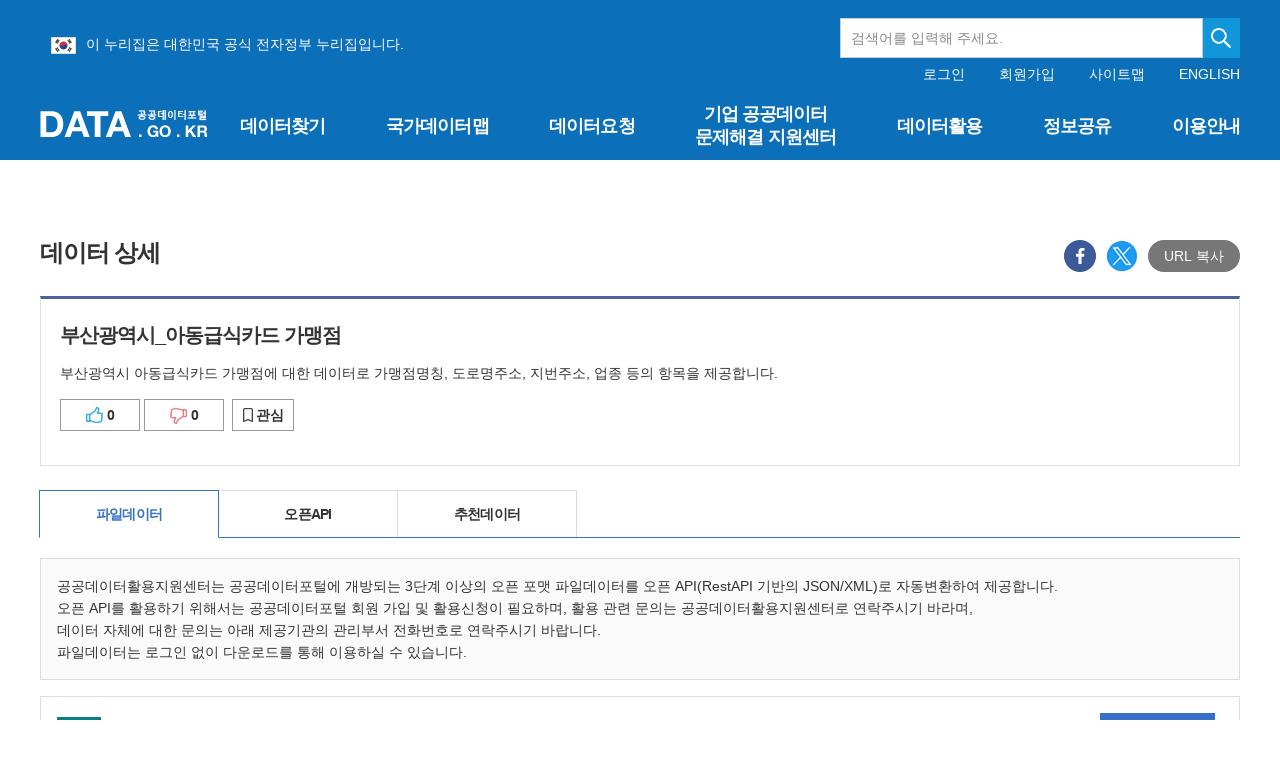

--- FILE ---
content_type: text/html;charset=UTF-8
request_url: https://www.data.go.kr/data/15102055/fileData.do
body_size: 208406
content:







 


<!doctype html>
<html lang="ko">
	<head>
		<meta charset="UTF-8">
		<meta http-equiv="X-UA-Compatible" content="IE=edge" />
		<meta name="viewport" content="width=device-width, initial-scale=1.0, user-scalable=yes" />
		<meta name="format-detection" content="telephone=no">

		
		
			
				<meta name="title" property="og:title" content="부산광역시_아동급식카드 가맹점_20251201"/>
			
			
		

		
			
				<meta name="description" property="og:description" content="부산광역시 아동급식카드 가맹점에 대한 데이터로 가맹점명칭, 도로명주소, 지번주소, 업종 등의 항목을 제공합니다."/>
			
			
		

		<meta name="url" property="og:url" content="https://www.data.go.kr/data/15102055/fileData.do"/>
		<meta name="type" property="og:type" content="website"/>
		<meta name="image" property="og:image" content="http://data.go.kr/images/biz/data-search/bg-nation.png">
		<link rel="icon" type="image/x-icon" href="/images/biz/DATA.png">

		<meta name="google-site-verification" content="bvyY6E17BJNPJP1TbX5pgXHq4N0tuRivFDVih6bRCXQ" />
		<meta name="naver-site-verification" content="dddd02420b56aeebf384a2b9b68a8d20a3bcd1c7" />
		<meta http-equiv="Content-Security-Policy" content="upgrade-insecure-requests">
		
			
				<title>부산광역시_아동급식카드 가맹점_20251201 | 공공데이터포털</title>
			
			
		

		
		
		



 
<!-- css -->
<link rel="stylesheet" href="/css/biz/cmm/tcs/import.css" media="all">
<link rel="stylesheet" href="/css/app.min.css?t=202612365_2040" media="all">

<!-- js -->
<script src="/js/biz/cmm/tcs/jquery-1.12.4.js"></script>
<script src="/js/biz/cmm/tcs/jquery-ui.1.12.1.js"></script>
<script src="/js/biz/cmm/tcs/jquery.easing.1.3.js"></script>
<script src="/js/biz/cmm/tcs/tooltipster.bundle.js"></script>
<script src="/js/biz/cmm/tcs/jquery.modal.js"></script>
<script src="/js/biz/cmm/tcs/dayjs.min.js"></script>
<script src="/js/biz/cmm/tcs/ui.common.js"></script>
<script src="/js/biz/cmm/tcs/swiper.min.js"></script>
	
	<!-- UI/UX팀 작업결과물 -->
		 
 
<!-- js -->
<script type="text/javascript" src="/js/biz/cmm/cmm/jquery.form.min.js"></script>					<!-- JQUERY form -->
<script type="text/javascript" src="/js/biz/cmm/cmm/placeholders.jquery.min.js"></script>			<!-- placeholder-->
<script type="text/javascript" src="/js/biz/cmm/cmm/script_codeSetting.js"></script>				<!-- 공통js : 공통코드 selectbox 세팅 -->
<script type="text/javascript" src="/js/biz/cmm/cmm/script_cmmFunction.js"></script>				<!-- 공통js : 공통 기능 -->
<script type="text/javascript" src="/js/biz/cmm/cmm/script_stringUtil.js"></script>					<!-- 공통js : 공통 문자열처리 -->
<script type="text/javascript" src="/js/biz/cmm/cmm/script_numberUtil.js"></script>					<!-- 공통js : 공통 숫자처리 -->
<script type="text/javascript" src="/js/biz/cmm/cmm/script_openSourceSetting.js"></script>			<!-- 공통js : 오픈소스 세팅 - -->
<script type="text/javascript" src="/js/biz/cmm/cmm/script_cmmPopup.js"></script>					<!-- 공통js : 공통 팝업 -->
<script type="text/javascript" src="/js/biz/cmm/cmm/moment.js"></script>							<!-- 공통js : 날짜 -->

<script type="text/javascript" src="/js/biz/cmm/cmm/loading.js"></script>			             	<!-- 임시 스크립트 : 로딩바 -->
<script type="text/javascript" src="/js/biz/cmm/cmm/underscore.js"></script>						<!-- 임시 스크립트 : 언더스코어 -->

<!-- css -->
<link rel="stylesheet" type="text/css" href="/css/biz/cmm/cmm/style_cmmCustom.css">   				<!-- 개발팀 공통 css  -->

<script src="//developers.kakao.com/sdk/js/kakao.min.js"></script> 									<!-- 공통js : 카카오 SDK  -->
<script src="https://cdnjs.cloudflare.com/ajax/libs/clipboard.js/2.0.0/clipboard.min.js"></script>  <!-- 공통js : copyJS  -->
<script type="text/javascript" src="/js/utils/fallback-image.js"></script>                                <!-- 공통js : 이미지 폴백 -->
<!-- Fine Uploader template w/ customization
  ====================================================================== -->
<script type="text/template" id="qq-template-validation">
        <div class="qq-uploader-selector qq-uploader">
            <div class="qq-total-progress-bar-container-selector qq-total-progress-bar-container">
                <div role="progressbar" aria-valuenow="0" aria-valuemin="0" aria-valuemax="100" class="qq-total-progress-bar-selector qq-progress-bar qq-total-progress-bar"></div>
            </div>
            <div class="qq-upload-button-selector qq-upload-button">
                <div>파일 선택</div>
            </div>
            <ul class="qq-upload-list-selector qq-upload-list" aria-live="polite" aria-relevant="additions removals">
                <li>
                    <div class="qq-progress-bar-container-selector">
                        <div role="progressbar" aria-valuenow="0" aria-valuemin="0" aria-valuemax="100" class="qq-progress-bar-selector qq-progress-bar"></div>
                    </div>
                    <span class="qq-upload-spinner-selector qq-upload-spinner"></span>
                    <img class="qq-thumbnail-selector" qq-max-size="100" qq-server-scale>
                    <span class="qq-upload-file-selector qq-upload-file"></span>
                    <span class="qq-upload-size-selector qq-upload-size"></span>
                    <button type="button" class="qq-btn qq-upload-cancel-selector qq-upload-cancel">[취소]</button>
                    <button type="button" class="qq-btn qq-upload-retry-selector qq-upload-retry">[재시도]</button>
                    <button type="button" class="qq-btn qq-upload-delete-selector qq-upload-delete">[삭제]</button>
                    <span role="status" class="qq-upload-status-text-selector qq-upload-status-text"></span>
                </li>
            </ul>
            <dialog class="qq-alert-dialog-selector">
                <div class="qq-dialog-message-selector"></div>
                <div class="qq-dialog-buttons">
                    <button type="button" class="qq-cancel-button-selector">[닫기]</button>
                </div>
            </dialog>
            <dialog class="qq-confirm-dialog-selector">
                <div class="qq-dialog-message-selector"></div>
                <div class="qq-dialog-buttons">
                    <button type="button" class="qq-cancel-button-selector">[아니오]</button>
                    <button type="button" class="qq-ok-button-selector">[예]</button>
                </div>
            </dialog>

            <dialog class="qq-prompt-dialog-selector">
                <div class="qq-dialog-message-selector"></div>
                <input type="text">
                <div class="qq-dialog-buttons">
                    <button type="button" class="qq-cancel-button-selector">[취소]</button>
                    <button type="button" class="qq-ok-button-selector">[확인]</button>
                </div>
            </dialog>
        </div>
</script>
 <script type="text/javascript">
//  document.domain = "data.go.kr";

	/**
    * document Ready
    */
	$(document).ready(function(){
		$('.date-from:text').each(function () {
			$(this).prop("readonly", "true");
		});
		$('.date-to:text').each(function () {
			$(this).prop("readonly", "true");
		});
		$('.date-picker-select:text').each(function () {
			$(this).prop("readonly", "true");
		});
		
	});
</script>

		<style>
			
			
			#header {position:relative;z-index:100;height: 160px;color:#fff;background-color:#0b70b9;}

			#header h1.logo {position:absolute;left:50%; top:70px; width:168px; height: 27px; margin:40px 0 0 -600px;padding: 0;}

			#header .gov-info {display: flex; margin: 0 auto; vertical-align: bottom; padding: 18px 0 0px 11px; box-sizing:border-box; max-width: 1200px; height: 64px;}
			#header .gov-info > ul {margin: 15px 0 0 0;}
			#header .gov-info > ul img { vertical-align: middle; margin-right: 10px;}
			#header .gov-info .gov-search {text-align: right;width: 400px;height: 40px;margin: 0px 0 0 auto;display: flex;}
			#header .gov-info .input-text {width:400px; height: 100%;}
			#header .gov-info .btn-search {overflow:hidden; display:block; right:0; top:0; width:40px; height:100%; text-indent:-9999px; background:#18a9ec url('/images/biz/main/btn-main-search2.png') no-repeat center;}
			#header .gov-info .gov-search .atcmp_wrap {position:absolute; text-align: left; top:60px; z-index:2; width:400px; background-color:#fff; color:#333; border-top:1px solid #396fe1;}

			#header .header-wrap {width:100%; height:100%; padding: 16px 0 0 0;}
			#header .header-wrap .util {position:absolute; left:50%; top:0; width:600px; margin: 67px 0 0 0; text-align:right; line-height:1.1;}

			#gnb ul.gnb-pc .depth2 {display:none; position:absolute;left:0; top: 160px;width:100%;margin:0;padding:0;background-color:#0b70b9;}
			@media all and (max-width:1024px){

				.inner-wrap {width:100%; max-width:100%;}

				#header {position:fixed; left:0; top:0; z-index:10; width:100%; height:86px;}

				#header h1.logo {position:absolute; left:20px; top:19px; width:116px; height:19px; margin:0; padding:0; margin-top: 30px;}
				#header h1.logo a {background-size:100% auto;}

				#header .btn-open-gnb {overflow:hidden; display:block; position:absolute; right:20px; top:20px; width:20px; height:17px; text-indent:-9999px; background:url('/images/biz/common/btn/btn-open-gnb.png') no-repeat 0 0; background-size:20px 17px; margin-top: 30px;}

				#header .header-wrap {float:none; display:block; overflow:hidden; overflow-y:auto; position:fixed; left:100%; top:0; width:100%; height:100%; padding:56px 0 0 0; background-color:#0b70b9; transition:left 0.1s ease-in-out;}
				#header .header-wrap.on {left:0;}
				#header .header-wrap .logo {position:absolute; left:20px; top:19px; width:116px; height:19px; margin:0; padding:0;}
				#header .header-wrap .logo a {overflow:hidden; display:block; width:100%; height:100%; text-indent:-9999px; background:url('/images/biz/common/logo/logo-top.png') no-repeat 0 0 / 100% auto;}

				#header .header-wrap .util {overflow:hidden; position:static; left:inherit; top:inherit; width:100%; height:auto; padding:20px 0 20px 0; font-size:1em; line-height:1.1; text-align:center; border:1px solid #2886c9; border-width:1px 0;}

				#header .header-wrap .util .login {float:none; display:inline-block;}
				#header .header-wrap .util .login a {float:none; margin:0 10px;}
				#header .header-wrap .util .login a:first-of-type {margin-left:0;}
				#header .header-wrap .util .login .before {float:none; display:inline-block;}
				#header .header-wrap .util .login .after {float:none;}
				#header .header-wrap .util .link {float:none; margin:0 0 0 10px; display:inline-block;}
				#header .header-wrap .util .link a {float:none; margin:0 10px;}
				#header .header-wrap .util .link a:first-of-type {margin-left:0;}

				#header .header-wrap .btn-close-gnb {overflow:hidden; display:block; position:absolute; right:20px; top:20px; width:16px; height:16px; text-indent:-9999px; background:url('/images/biz/common/btn/btn-close-gnb.png') no-repeat 0 0; background-size:16px 16px;}

				#header .gov-info { margin-left: 15px;  display: inline-block; vertical-align: middle; margin-right: 10px; padding: 9px 0 3px 0;  margin-bottom: 20px; box-sizing:border-box; text-align:left; font-size: 12px;}
				#header .gov-info img { vertical-align: bottom; margin-right: 10px;}
				#header .gov-info .gov-search {width: 45%; height: 30px; margin: 5px 0px 0px 130px;display: flex; position: absolute;}
				#header .gov-info .input-text {width: 100%; height: 100%; font-size:10px;}
				#header .gov-info .btn-search {overflow:hidden; display:block; right:0; top:0; width:30px; height:100%; text-indent:-9999px; background:#18a9ec url('/images/biz/main/btn-main-search2.png') no-repeat center;}
				#header .gov-info .gov-search .atcmp_wrap {position:absolute; text-align: left; top:86px; z-index:2; width:150px; background-color:#18a9ec; color:#fff; border-top:1px solid #396fe1;}

				/* gnb */
				#gnb {float:none; width:100%;}
				#gnb ul.gnb-pc {display:none;}

				#gnb ul.gnb-mb {display:block;}
				#gnb ul.gnb-mb > li {position:relative; margin:0; padding:0; border-bottom:1px solid #2886c9;}
				#gnb ul.gnb-mb > li:first-of-type {margin:0;}
				#gnb ul.gnb-mb > li > a {display:block; position:relative; height:56px; padding:0 20px; font-size:1.2857em; line-height:55px; font-weight:700; letter-spacing:-0.05em;}
				#gnb ul.gnb-mb > li > a:after {content:''; display:block; position:absolute; right:20px; top:50%; width:14px; height:8px; margin:-4px 0 0 0; padding:0; background:url('/images/biz/common/bg/bg-gnb-arr-mb.png') no-repeat 0 0 / 100% auto;}
				#gnb ul.gnb-mb > li > a:hover {color:#fff584; text-decoration:none;}
				#gnb ul.gnb-mb > li > a:focus {text-decoration:none;}
				#gnb ul.gnb-mb > li.active > a {color:#fff584;}
				#gnb ul.gnb-mb > li.active > a:after {transform:rotate(180deg);}
				#gnb ul.gnb-mb > li.active .depth2 {display:none;}

				#gnb ul.gnb-mb .depth2 {display:none; width:100%; margin:0; padding:0 0 20px 0;}
				#gnb ul.gnb-mb .depth2 a {color:#fff;}
				#gnb ul.gnb-mb .depth2 a:hover {color:#fff584; text-decoration:none;}
				#gnb ul.gnb-mb .depth2 a:focus {text-decoration:none;}
				#gnb ul.gnb-mb .depth2 ul {padding-left:38px;}
				#gnb ul.gnb-mb .depth2 ul li {margin-top:4px;}
				#gnb ul.gnb-mb .depth2 ul li:first-child {margin-top:0;}
				#gnb ul.gnb-mb .depth2 ul li a {font-size:1.0714em; letter-spacing:-0.05em;}
				#gnb ul.gnb-mb .depth2 ul li.active a {color:#fff584;}
				#gnb ul.gnb-mb .depth2 ul li:last-child .depth3 {padding-bottom:0;}

				#gnb ul.gnb-mb .depth3 {width:100%; margin:0; padding:5px 0 15px 0;}
				#gnb ul.gnb-mb .depth3 a {color:#fff;}
				#gnb ul.gnb-mb .depth3 a:hover {color:#fff584; text-decoration:none;}
				#gnb ul.gnb-mb .depth3 a:focus {text-decoration:none;}
				#gnb ul.gnb-mb .depth3 ul {padding-left:18px;}
				#gnb ul.gnb-mb .depth3 ul li {margin-top:4px;}
				#gnb ul.gnb-mb .depth3 ul li:first-child {margin-top:0;}
				#gnb ul.gnb-mb .depth3 ul li a {font-size:1em; letter-spacing:-0.05em;}
				#gnb ul.gnb-mb .depth3 ul li.active a {color:#fff584;}
			}
			@media all and (max-width:355px){
				#header .gov-info .gov-search {display:none;}
			}
			
			
			
		</style>
	</head>
	<body >
		<div class="skip">

			<a href="#contents" >콘텐츠 바로가기</a>

		</div>
		
		<div class="wrapper">
			
			<!-- 헤더+메뉴 -->
			






 
<script type="text/javascript">

    /**
     * document Ready
     */
    $(document).ready(function () {
        //현재메뉴 표시
        let currentMainMenuId = fn_getCookie("currentMainMenuId");
        setMenu(currentMainMenuId);

        window.addEventListener("resize", function () {
            let currentMainMenuId = fn_getCookie("currentMainMenuId");
            if(!fn_empty(currentMainMenuId)){
                if($(window).width() <= 1024){
                    currentMainMenuId = currentMainMenuId.replace("_pc", "_mb");
                    fn_setCookie("currentMainMenuId", currentMainMenuId,1);
                }else{
                    currentMainMenuId = currentMainMenuId.replace("_mb", "_pc");
                    fn_setCookie("currentMainMenuId", currentMainMenuId,1);
                }
            setMenu(currentMainMenuId);
            }
        })

        function setMenu(currentMainMenuId) {
            if (!fn_empty(currentMainMenuId)) {
                $("#" + currentMainMenuId).addClass("active");
                if(currentMainMenuId != undefined || currentMainMenuId != 'M0000000000') {
                    $("#" + currentMainMenuId).addClass("on");
                }
                $("#" + currentMainMenuId).parent().parent().parent().parent().addClass("active");
                if(currentMainMenuId != undefined || currentMainMenuId != 'M0000000000') {
                    $("#" + currentMainMenuId).parent().parent().parent().parent().addClass("on");
                }
                if (currentMainMenuId.includes("M02")) { // 마이페이지 관련 하부 메뉴
                    $("#" + currentMainMenuId).parent().parent().parent().parent().parent().addClass("active");
                    $("#" + currentMainMenuId).parent().parent().prev().addClass("active");
                    $("#" + currentMainMenuId).parent().parent().parent().parent().prevAll().addClass("active");
                    $("#" + currentMainMenuId).parent().parent().parent().parent().parent().parent().parent().addClass("active");
                }
            } else {
                $("#gnb").find(".active").each(function (idx, entry) {
                    $(this).removeClass("active");
                });
                $(".gnb-mb").find(".depth2").slideUp(1,'easeInOutExpo');
                $(".gnb-mb").find(".depth3").slideUp(1, 'easeInOutExpo');
                $(".gnb-mb").find(".depth4").slideUp(1, 'easeInOutExpo');
            }

            //하위메뉴 없는 경우 불필요한 태그 삭제
            $(".ulLower").each(function (idx, entry) {
                if ($(this).find("li").length === 0) {
                    $(this).parent().parent().remove();
                }
            });

            //마이페이지는 모바일 시 depth4 스타일 지정되므로 불필요한 태그 삭제는 별도로 동작
            $(".depth4").children('ul').each(function (idx, entry) {
                if ($(this).find("li").length === 0) {
                    $(this).parent().remove();
                }
            });
            
            // 마이페이지 모바일 depthg3 불필요한 태그 삭제 
            $(".arrow > ul > li").each(function (idx, entry) {
                if($(this).next().children("ul").children("li").length === 0){
                    $(this).remove();
                }
            })

            if($(window).width() <= 1024){
                $(".gnb-mb").find(".depth2").slideUp(1,'easeInOutExpo');
                $(".gnb-mb").find(".depth3").slideUp(1, 'easeInOutExpo');
                $(".gnb-mb").find(".depth4").slideUp(1, 'easeInOutExpo');
                $(".gnb-mb").find(".active").children(".depth2").slideDown(1, 'easeInOutExpo');
                $(".gnb-mb").find(".active").next(".depth3").slideDown(1, 'easeInOutExpo');
                $(".gnb-mb").find(".active").next(".depth4").slideDown(1, 'easeInOutExpo');
            }
        }

        $(document).tooltip();

        let mberId = "";
        let personalPolicyAgreeYn = "";
        let conditionAgreeYn = "";
        let checkUrl = window.location.href;

        if(mberId != "" && !checkUrl.includes("/checkAgreeYn.do")) {
            if(personalPolicyAgreeYn == "N") {
                showCheckAgreeVer2Popup();
            } else if(personalPolicyAgreeYn == "Y" && conditionAgreeYn == "N") {
                showCheckConditionAgreeVer2Popup();
            }
        }
    });

</script>
<header id="header" tabIndex="-1">
    
        
            <form action="/tcs/dss/selectDataSetList.do" method="get" id="searchHeaderFrm"
                  onSubmit="return false;">
                <div class="gov-info">
                    <ul>
                        <li>
                            <img src="/images/biz/common/logo/eg_logo.png" alt="eg(전자정부)">이 누리집은 대한민국
                            공식 전자정부 누리집입니다.
                        </li>
                    </ul>
                    <div class="gov-search">
                        <input type="search" id="keyword" name="keyword" title="검색어를 입력해 주세요"
                               onKeyup="fn_searchKeyup(this);" placeholder="검색어를 입력해 주세요." autocomplete="off"
                               class="input-text"/>
                        <button type="button" class="btn-search" onclick="fn_searchDataList();"
                                style="background-color:#1196d9;" title="검색하기">검색
                        </button>
                        <div id="autoCompleteDiv" class="atcmp_wrap suggest-wrap" style="display:none;">
                            자동완성 기능<br/>자동완성 기능
                        </div>
                    </div>
                </div>
            </form>
        
        
    
    <div class="inner-wrap">


        <h1 class="logo"><a href="/index.do" title="홈페이지 바로가기">공공데이터포털</a></h1>

        <button type="button" class="btn-open-gnb just-mb">메뉴보기</button>

        <div class="header-wrap">
            <p class="logo just-mb"><a href="/index.do">공공데이터포털</a></p>

            <div class="util">
                
                
                
                <div class="login">
                    
                        <!-- 로그인 전 -->
                        <div class="before">
                            <a href="javascript:window.location.href='/uim/login/loginView.do';"
                               title="로그인 이동">로그인</a>
                            <a href="javascript:window.location.href='/uim/login/signupView.do';"
                               title="회원가입 이동">회원가입</a>
                        </div>
                    

                    
                </div>

                <div class="link">
                    <a href="javascript:window.location.href='/cmm/cmm/siteMap.do';" class=""
                       title="사이트맵 이동">사이트맵</a>
                    <a href="/en/index.do" class="en-link" title="영문으로 보기">ENGLISH</a>
                </div>
            </div>

            <nav id="gnb">
                <!-- pc 일때 gnb : 링크 pc, mb 일때 둘다 넣어주세요 -->
                <ul class="gnb-pc">
                    
                        <li id="M0001000000_pc">
                            
                                
                                
                                
                                    <a class="upperMenu" href="#" title="데이터찾기 페이지로 이동"
                                       onClick="javascript:fn_movePage(this, 'M0001000000_pc','/');">데이터찾기</a>
                                
                            
                            <div class="depth2">
                                <div class="wrap" style="width: 1230px;">
                                    <p class="tit">데이터찾기<i
                                            class="iconset ico-arr-gnb-depth2"></i></p>
                                    <ul class="ulLower">
                                        
                                            
                                                <li id="M0001010000_pc"><a href="#"
                                                                                                     onClick="javascript:fn_movePage(this, 'M0001010000_pc','/tcs/dss/selectDataSetList.do');"
                                                                                                     title="데이터목록 페이지로 이동">데이터목록</a></li>
                                            
                                        
                                            
                                                <li id="M0001020000_pc"><a href="#"
                                                                                                     onClick="javascript:fn_movePage(this, 'M0001020000_pc','/tcs/eds/selectCoreDataListView.do');"
                                                                                                     title="국가중점데이터 페이지로 이동">국가중점데이터</a></li>
                                            
                                        
                                            
                                                <li id="M0001030000_pc"><a href="#"
                                                                                                     onClick="javascript:fn_movePage(this, 'M0001030000_pc','/tcs/eds/idt/selectIssueDataList.do');"
                                                                                                     title="이슈 및 추천데이터 페이지로 이동">이슈 및 추천데이터</a></li>
                                            
                                        
                                            
                                        
                                            
                                        
                                            
                                        
                                            
                                        
                                            
                                        
                                            
                                        
                                            
                                        
                                            
                                        
                                            
                                        
                                            
                                        
                                            
                                        
                                            
                                        
                                            
                                        
                                            
                                        
                                            
                                        
                                            
                                        
                                    </ul>
                                </div>
                            </div>
                        </li>
                    
                        <li id="M0006000000_pc">
                            
                                
                                    <a class="upperMenu" href="#"
                                       onClick="javascript:fn_movePage(this, 'M0006000000_pc','/tcs/opd/ndm/view.do');"
                                       title="국가데이터맵 페이지로 이동">국가데이터맵</a>
                                
                                
                                
                            
                            <div class="depth2">
                                <div class="wrap" style="width: 1230px;">
                                    <p class="tit">국가데이터맵<i
                                            class="iconset ico-arr-gnb-depth2"></i></p>
                                    <ul class="ulLower">
                                        
                                            
                                        
                                            
                                        
                                            
                                        
                                            
                                        
                                            
                                        
                                            
                                        
                                            
                                        
                                            
                                        
                                            
                                        
                                            
                                        
                                            
                                        
                                            
                                        
                                            
                                        
                                            
                                        
                                            
                                        
                                            
                                        
                                            
                                        
                                            
                                        
                                            
                                        
                                    </ul>
                                </div>
                            </div>
                        </li>
                    
                        <li id="M0002000000_pc">
                            
                                
                                
                                
                                    <a class="upperMenu" href="#" title="데이터요청 페이지로 이동"
                                       onClick="javascript:fn_movePage(this, 'M0002000000_pc','/');">데이터요청</a>
                                
                            
                            <div class="depth2">
                                <div class="wrap" style="width: 1230px;">
                                    <p class="tit">데이터요청<i
                                            class="iconset ico-arr-gnb-depth2"></i></p>
                                    <ul class="ulLower">
                                        
                                            
                                        
                                            
                                        
                                            
                                        
                                            
                                                <li id="M0002010000_pc"><a href="#"
                                                                                                     onClick="javascript:fn_movePage(this, 'M0002010000_pc','/tcs/dor/insertDataOfferReqstProcssView.do');"
                                                                                                     title="공공데이터 제공신청 페이지로 이동">공공데이터 제공신청</a></li>
                                            
                                        
                                            
                                                <li id="M0002020000_pc"><a href="#"
                                                                                                     onClick="javascript:fn_movePage(this, 'M0002020000_pc','/tcs/dor/insertTrublMdatReqstProcssView.do');"
                                                                                                     title="분쟁조정 신청 페이지로 이동">분쟁조정 신청</a></li>
                                            
                                        
                                            
                                        
                                            
                                        
                                            
                                        
                                            
                                        
                                            
                                        
                                            
                                        
                                            
                                        
                                            
                                        
                                            
                                        
                                            
                                        
                                            
                                        
                                            
                                        
                                            
                                        
                                            
                                        
                                    </ul>
                                </div>
                            </div>
                        </li>
                    
                        <li id="M0008000000_pc">
                            
                                
                                
                                    <a class="upperMenu text-center d-flex align-items-center justify-content-center h-100 w-100" href="#"
                                       onClick="javascript:fn_movePage(this, 'M0008000000_pc','/problem/main.do');"
                                       title="기업 공공데이터 문제해결 지원센터 페이지로 이동" style="white-space: normal; line-height: 1.3;">기업 공공데이터 <br>문제해결 지원센터</a>
                                
                                
                            
                            <div class="depth2">
                                <div class="wrap" style="width: 1230px;">
                                    <p class="tit">기업 공공데이터 문제해결 지원센터<i
                                            class="iconset ico-arr-gnb-depth2"></i></p>
                                    <ul class="ulLower">
                                        
                                            
                                        
                                            
                                        
                                            
                                        
                                            
                                        
                                            
                                        
                                            
                                        
                                            
                                        
                                            
                                        
                                            
                                        
                                            
                                        
                                            
                                        
                                            
                                        
                                            
                                        
                                            
                                        
                                            
                                        
                                            
                                        
                                            
                                        
                                            
                                        
                                            
                                        
                                    </ul>
                                </div>
                            </div>
                        </li>
                    
                        <li id="M0003000000_pc">
                            
                                
                                
                                
                                    <a class="upperMenu" href="#" title="데이터활용 페이지로 이동"
                                       onClick="javascript:fn_movePage(this, 'M0003000000_pc','/');">데이터활용</a>
                                
                            
                            <div class="depth2">
                                <div class="wrap" style="width: 1230px;">
                                    <p class="tit">데이터활용<i
                                            class="iconset ico-arr-gnb-depth2"></i></p>
                                    <ul class="ulLower">
                                        
                                            
                                        
                                            
                                        
                                            
                                        
                                            
                                        
                                            
                                        
                                            
                                                <li id="M0003060000_pc"><a href="#"
                                                                                                     onClick="javascript:fn_movePage(this, 'M0003060000_pc','/tcs/vas/selectVisualizationListView.do');"
                                                                                                     title="공공데이터 시각화 페이지로 이동">공공데이터 시각화</a></li>
                                            
                                        
                                            
                                                <li id="M0003040000_pc"><a href="#"
                                                                                                     onClick="javascript:fn_movePage(this, 'M0003040000_pc','/tcs/lms/mpm/memberMapList.do');"
                                                                                                     title="국민참여지도 페이지로 이동">국민참여지도</a></li>
                                            
                                        
                                            
                                                <li id="M0003010000_pc"><a href="#"
                                                                                                     onClick="javascript:fn_movePage(this, 'M0003010000_pc','/tcs/puc/selectPublicUseCaseListView.do');"
                                                                                                     title="공공데이터 활용사례 페이지로 이동">공공데이터 활용사례</a></li>
                                            
                                        
                                            
                                                <li id="M0003070000_pc"><a href="#"
                                                                                                     onClick="javascript:fn_movePage(this, 'M0003070000_pc','/tcs/eds/ctm/selectContestDataList.do');"
                                                                                                     title="공공데이터 우수사례 페이지로 이동">공공데이터 우수사례</a></li>
                                            
                                        
                                            
                                        
                                            
                                        
                                            
                                        
                                            
                                        
                                            
                                        
                                            
                                        
                                            
                                        
                                            
                                        
                                            
                                        
                                            
                                        
                                    </ul>
                                </div>
                            </div>
                        </li>
                    
                        <li id="M0004000000_pc">
                            
                                
                                
                                
                                    <a class="upperMenu" href="#" title="정보공유 페이지로 이동"
                                       onClick="javascript:fn_movePage(this, 'M0004000000_pc','/');">정보공유</a>
                                
                            
                            <div class="depth2">
                                <div class="wrap" style="width: 1230px;">
                                    <p class="tit">정보공유<i
                                            class="iconset ico-arr-gnb-depth2"></i></p>
                                    <ul class="ulLower">
                                        
                                            
                                        
                                            
                                        
                                            
                                        
                                            
                                        
                                            
                                        
                                            
                                        
                                            
                                        
                                            
                                        
                                            
                                        
                                            
                                                <li id="M0004060000_pc"><a href="#"
                                                                                                     onClick="javascript:fn_movePage(this, 'M0004060000_pc','/bbs/dnb/selectDeveloperNetworkListView.do');"
                                                                                                     title="개발자 네트워크 페이지로 이동">개발자 네트워크</a></li>
                                            
                                        
                                            
                                                <li id="M0004050000_pc"><a href="#"
                                                                                                     onClick="javascript:fn_movePage(this, 'M0004050000_pc','/bbs/dsb/selectDataShareContentsListView.do');"
                                                                                                     title="데이터 공유하기 페이지로 이동">데이터 공유하기</a></li>
                                            
                                        
                                            
                                                <li id="M0004040000_pc"><a href="#"
                                                                                                     onClick="javascript:fn_movePage(this, 'M0004040000_pc','/bbs/ntc/selectNoticeListView.do');"
                                                                                                     title="공지사항 페이지로 이동">공지사항</a></li>
                                            
                                        
                                            
                                                <li id="M0004020000_pc"><a href="#"
                                                                                                     onClick="javascript:fn_movePage(this, 'M0004020000_pc','/bbs/rcr/selectRecsroomList.do');"
                                                                                                     title="자료실 페이지로 이동">자료실</a></li>
                                            
                                        
                                            
                                                <li id="M0004030000_pc"><a href="#"
                                                                                                     onClick="javascript:fn_movePage(this, 'M0004030000_pc','/bbs/faq/selectFaqList.do');"
                                                                                                     title="문의하기 페이지로 이동">문의하기</a></li>
                                            
                                        
                                            
                                                <li id="M0004070000_pc"><a href="#"
                                                                                                     onClick="javascript:fn_movePage(this, 'M0004070000_pc','/bbs/cnm/selectCardNewsListView.do');"
                                                                                                     title="포털뉴스 페이지로 이동">포털뉴스</a></li>
                                            
                                        
                                            
                                        
                                            
                                        
                                            
                                        
                                            
                                        
                                    </ul>
                                </div>
                            </div>
                        </li>
                    
                        <li id="M0005000000_pc">
                            
                                
                                
                                
                                    <a class="upperMenu" href="#" title="이용안내 페이지로 이동"
                                       onClick="javascript:fn_movePage(this, 'M0005000000_pc','/');">이용안내</a>
                                
                            
                            <div class="depth2">
                                <div class="wrap" style="width: 1230px;">
                                    <p class="tit">이용안내<i
                                            class="iconset ico-arr-gnb-depth2"></i></p>
                                    <ul class="ulLower">
                                        
                                            
                                        
                                            
                                        
                                            
                                        
                                            
                                        
                                            
                                        
                                            
                                        
                                            
                                        
                                            
                                        
                                            
                                        
                                            
                                        
                                            
                                        
                                            
                                        
                                            
                                        
                                            
                                        
                                            
                                        
                                            
                                                <li id="M0005040000_pc"><a href="#"
                                                                                                     onClick="javascript:fn_movePage(this, 'M0005040000_pc','/ugs/selectPublicDataUseGuideView.do');"
                                                                                                     title="공공데이터 이용가이드 페이지로 이동">공공데이터 이용가이드</a></li>
                                            
                                        
                                            
                                                <li id="M0005010000_pc"><a href="#"
                                                                                                     onClick="javascript:fn_movePage(this, 'M0005010000_pc','/ugs/selectPortalInfoView.do');"
                                                                                                     title="공공데이터포털 소개 페이지로 이동">공공데이터포털 소개</a></li>
                                            
                                        
                                            
                                                <li id="M0005020000_pc"><a href="#"
                                                                                                     onClick="javascript:fn_movePage(this, 'M0005020000_pc','/ugs/selectPortalPolicyView.do');"
                                                                                                     title="공공데이터 정책 페이지로 이동">공공데이터 정책</a></li>
                                            
                                        
                                            
                                                <li id="M0005030000_pc"><a href="#"
                                                                                                     onClick="javascript:fn_movePage(this, 'M0005030000_pc','/ugs/selectPublicDataQlityView.do');"
                                                                                                     title="공공데이터 품질관리 페이지로 이동">공공데이터 품질관리</a></li>
                                            
                                        
                                    </ul>
                                </div>
                            </div>
                        </li>
                    
                </ul>

                <!-- 모바일 일때 gnb : 링크 pc, mb 일때 둘다 넣어주세요 -->
                <!-- 모바일 일때 국가데이터맵은 서비스 하지않음 -->
                <ul class="gnb-mb">
                    
                        
                            <li id="M0001000000_mb">
                                <a class='upperMenu' href="#"
                                   onClick="javascript:fn_movePage(this, 'M0001000000_mb','/',true);">데이터찾기</a>
                                <div class="depth2">
                                    <div class="wrap">
                                        <ul class="ulLower">
                                            
                                                
                                                    <li id="M0001010000_mb"><a href="#"
                                                                                                         onClick="javascript:fn_movePage(this,'M0001010000_mb','/tcs/dss/selectDataSetList.do');">데이터목록</a></li>
                                                
                                            
                                                
                                                    <li id="M0001020000_mb"><a href="#"
                                                                                                         onClick="javascript:fn_movePage(this,'M0001020000_mb','/tcs/eds/selectCoreDataListView.do');">국가중점데이터</a></li>
                                                
                                            
                                                
                                                    <li id="M0001030000_mb"><a href="#"
                                                                                                         onClick="javascript:fn_movePage(this,'M0001030000_mb','/tcs/eds/idt/selectIssueDataList.do');">이슈 및 추천데이터</a></li>
                                                
                                            
                                                
                                            
                                                
                                            
                                                
                                            
                                                
                                            
                                                
                                            
                                                
                                            
                                                
                                            
                                                
                                            
                                                
                                            
                                                
                                            
                                                
                                            
                                                
                                            
                                                
                                            
                                                
                                            
                                                
                                            
                                                
                                            
                                        </ul>
                                    </div>
                                </div>
                            </li>
                        
                    
                        
                    
                        
                            <li id="M0002000000_mb">
                                <a class='upperMenu' href="#"
                                   onClick="javascript:fn_movePage(this, 'M0002000000_mb','/',true);">데이터요청</a>
                                <div class="depth2">
                                    <div class="wrap">
                                        <ul class="ulLower">
                                            
                                                
                                            
                                                
                                            
                                                
                                            
                                                
                                                    <li id="M0002010000_mb"><a href="#"
                                                                                                         onClick="javascript:fn_movePage(this,'M0002010000_mb','/tcs/dor/insertDataOfferReqstProcssView.do');">공공데이터 제공신청</a></li>
                                                
                                            
                                                
                                                    <li id="M0002020000_mb"><a href="#"
                                                                                                         onClick="javascript:fn_movePage(this,'M0002020000_mb','/tcs/dor/insertTrublMdatReqstProcssView.do');">분쟁조정 신청</a></li>
                                                
                                            
                                                
                                            
                                                
                                            
                                                
                                            
                                                
                                            
                                                
                                            
                                                
                                            
                                                
                                            
                                                
                                            
                                                
                                            
                                                
                                            
                                                
                                            
                                                
                                            
                                                
                                            
                                                
                                            
                                        </ul>
                                    </div>
                                </div>
                            </li>
                        
                    
                        
                            <li id="M0008000000_mb">
                                <a class='upperMenu' href="#"
                                   onClick="javascript:fn_movePage(this, 'M0008000000_mb','/problem/main.do',true);">기업 공공데이터 문제해결 지원센터</a>
                                <div class="depth2">
                                    <div class="wrap">
                                        <ul class="ulLower">
                                            
                                                
                                            
                                                
                                            
                                                
                                            
                                                
                                            
                                                
                                            
                                                
                                            
                                                
                                            
                                                
                                            
                                                
                                            
                                                
                                            
                                                
                                            
                                                
                                            
                                                
                                            
                                                
                                            
                                                
                                            
                                                
                                            
                                                
                                            
                                                
                                            
                                                
                                            
                                        </ul>
                                    </div>
                                </div>
                            </li>
                        
                    
                        
                            <li id="M0003000000_mb">
                                <a class='upperMenu' href="#"
                                   onClick="javascript:fn_movePage(this, 'M0003000000_mb','/',true);">데이터활용</a>
                                <div class="depth2">
                                    <div class="wrap">
                                        <ul class="ulLower">
                                            
                                                
                                            
                                                
                                            
                                                
                                            
                                                
                                            
                                                
                                            
                                                
                                                    <li id="M0003060000_mb"><a href="#"
                                                                                                         onClick="javascript:fn_movePage(this,'M0003060000_mb','/tcs/vas/selectVisualizationListView.do');">공공데이터 시각화</a></li>
                                                
                                            
                                                
                                                    <li id="M0003040000_mb"><a href="#"
                                                                                                         onClick="javascript:fn_movePage(this,'M0003040000_mb','/tcs/lms/mpm/memberMapList.do');">국민참여지도</a></li>
                                                
                                            
                                                
                                                    <li id="M0003010000_mb"><a href="#"
                                                                                                         onClick="javascript:fn_movePage(this,'M0003010000_mb','/tcs/puc/selectPublicUseCaseListView.do');">공공데이터 활용사례</a></li>
                                                
                                            
                                                
                                                    <li id="M0003070000_mb"><a href="#"
                                                                                                         onClick="javascript:fn_movePage(this,'M0003070000_mb','/tcs/eds/ctm/selectContestDataList.do');">공공데이터 우수사례</a></li>
                                                
                                            
                                                
                                            
                                                
                                            
                                                
                                            
                                                
                                            
                                                
                                            
                                                
                                            
                                                
                                            
                                                
                                            
                                                
                                            
                                                
                                            
                                        </ul>
                                    </div>
                                </div>
                            </li>
                        
                    
                        
                            <li id="M0004000000_mb">
                                <a class='upperMenu' href="#"
                                   onClick="javascript:fn_movePage(this, 'M0004000000_mb','/',true);">정보공유</a>
                                <div class="depth2">
                                    <div class="wrap">
                                        <ul class="ulLower">
                                            
                                                
                                            
                                                
                                            
                                                
                                            
                                                
                                            
                                                
                                            
                                                
                                            
                                                
                                            
                                                
                                            
                                                
                                            
                                                
                                                    <li id="M0004060000_mb"><a href="#"
                                                                                                         onClick="javascript:fn_movePage(this,'M0004060000_mb','/bbs/dnb/selectDeveloperNetworkListView.do');">개발자 네트워크</a></li>
                                                
                                            
                                                
                                                    <li id="M0004050000_mb"><a href="#"
                                                                                                         onClick="javascript:fn_movePage(this,'M0004050000_mb','/bbs/dsb/selectDataShareContentsListView.do');">데이터 공유하기</a></li>
                                                
                                            
                                                
                                                    <li id="M0004040000_mb"><a href="#"
                                                                                                         onClick="javascript:fn_movePage(this,'M0004040000_mb','/bbs/ntc/selectNoticeListView.do');">공지사항</a></li>
                                                
                                            
                                                
                                                    <li id="M0004020000_mb"><a href="#"
                                                                                                         onClick="javascript:fn_movePage(this,'M0004020000_mb','/bbs/rcr/selectRecsroomList.do');">자료실</a></li>
                                                
                                            
                                                
                                                    <li id="M0004030000_mb"><a href="#"
                                                                                                         onClick="javascript:fn_movePage(this,'M0004030000_mb','/bbs/faq/selectFaqList.do');">문의하기</a></li>
                                                
                                            
                                                
                                                    <li id="M0004070000_mb"><a href="#"
                                                                                                         onClick="javascript:fn_movePage(this,'M0004070000_mb','/bbs/cnm/selectCardNewsListView.do');">포털뉴스</a></li>
                                                
                                            
                                                
                                            
                                                
                                            
                                                
                                            
                                                
                                            
                                        </ul>
                                    </div>
                                </div>
                            </li>
                        
                    
                        
                            <li id="M0005000000_mb">
                                <a class='upperMenu' href="#"
                                   onClick="javascript:fn_movePage(this, 'M0005000000_mb','/',true);">이용안내</a>
                                <div class="depth2">
                                    <div class="wrap">
                                        <ul class="ulLower">
                                            
                                                
                                            
                                                
                                            
                                                
                                            
                                                
                                            
                                                
                                            
                                                
                                            
                                                
                                            
                                                
                                            
                                                
                                            
                                                
                                            
                                                
                                            
                                                
                                            
                                                
                                            
                                                
                                            
                                                
                                            
                                                
                                                    <li id="M0005040000_mb"><a href="#"
                                                                                                         onClick="javascript:fn_movePage(this,'M0005040000_mb','/ugs/selectPublicDataUseGuideView.do');">공공데이터 이용가이드</a></li>
                                                
                                            
                                                
                                                    <li id="M0005010000_mb"><a href="#"
                                                                                                         onClick="javascript:fn_movePage(this,'M0005010000_mb','/ugs/selectPortalInfoView.do');">공공데이터포털 소개</a></li>
                                                
                                            
                                                
                                                    <li id="M0005020000_mb"><a href="#"
                                                                                                         onClick="javascript:fn_movePage(this,'M0005020000_mb','/ugs/selectPortalPolicyView.do');">공공데이터 정책</a></li>
                                                
                                            
                                                
                                                    <li id="M0005030000_mb"><a href="#"
                                                                                                         onClick="javascript:fn_movePage(this,'M0005030000_mb','/ugs/selectPublicDataQlityView.do');">공공데이터 품질관리</a></li>
                                                
                                            
                                        </ul>
                                    </div>
                                </div>
                            </li>
                        
                    
                    <!-- 모바일 일때 마이페이지 메뉴도 제공 -->
                    
                </ul>
            </nav>
            <button type="button" class="btn-close-gnb just-mb">메뉴보기</button>
        </div>
    </div>
</header>
<script src="/js/utils/check-agree-popup.min.js"></script>
<script type="text/javascript">

    /**
     * 페이지 이동
     * @param  : menuId - 메뉴 ID
     * @param  : menuUrl - 이동 menuUrl
     * @return : 없음
     */
    function fn_movePage(obj, menuId, menuUrl) {

        if (fn_empty(menuUrl)) return;

        //상위메뉴가 아닌 경우만 URL 호출
        if ($(obj).prop("class") != "upperMenu") {
            if (menuUrl == "/") {
                alert("서비스 준비중입니다.");
                return;
            }

            fn_setCookie("currentMainMenuId", menuId, 1);
            menuId = menuId.replace("_mb","")
            fn_setCookie("currentMyMenuId", menuId, 1);
            if (menuUrl == "/ssoMyPage") {
                getMypageUrl();
                return;
            } else {
                document.location.href = menuUrl;

            }
            //상위메뉴면서 하위메뉴가 없는 경우, URL 호출
        } else {
            if ($(obj).next().length == 0) {
                if (menuUrl == "/") {
                    alert("서비스 준비중입니다.");
                    return;
                } else {
                    fn_setCookie("currentMainMenuId", menuId, 1);
                    menuId = menuId.replace("_mb","")
                    fn_setCookie("currentMyMenuId", menuId, 1);

                    if (menuUrl == "/ssoMyPage") {
                        getMypageUrl();
                        return;
                    } else {
                        document.location.href = menuUrl;

                    }

                }

            }
        }
    }

    function getMypageUrl() {
        $.ajax({
            url		: "/iim/api/myPageUrl.do",
            success	: function(data) {
                var jsonObj	= JSON.parse(data);
                //console.log(jsonObj);
                if(jsonObj.result) {
                    location.href = jsonObj.url;
                } else {
                    alert("마이페이지로 이동 할 수 없습니다. 문제가 계속 될 경우 관리자에게 문의하여 주세요.");
                }
            }
        })
    }

    /*
    * 검색
    */
    function fn_searchDataList() {

        if (!checkCloseRoundBrackets($('#keyword').val())) {
            alert('괄호를 닫거나, 제거한 후 재검색하여 주시기 바랍니다');
            return false;
        }

        if (checkSpecial($('#keyword').val())) {
            alert('해당 특수문자는 검색에서 사용될 수 없습니다. 특수문자를 제외하고 재검색하여 주시기 바랍니다.');
            return false;
        }

        $('#searchHeaderFrm').attr("onSubmit", "");
        $('#searchHeaderFrm').submit();
    }

    /*
    * 검색 텍스트 영역 키다운 이벤트
    */
    function fn_searchKeyup(target) {
        var searchKeyword = target.value;

        if (event.keyCode === 13) {
            fn_searchDataList();
            return;
        }

        fn_autoComplete(searchKeyword);
    }

    /*
    * 자동완성
    */
    function fn_autoComplete(searchKeyword) {

        var dataObj = {
            keyword: searchKeyword
        }

        $.ajax({
            "url": "/tcs/dss/selectAutoComplete.do",
            "data": dataObj,

            success: function (data) {
                var dataArr = JSON.parse(data);
                var $autoCompleteDiv = $("#autoCompleteDiv");

                if (dataArr.length > 0) {
                    $autoCompleteDiv.show();
                    $autoCompleteDiv.html("");

                    for (var i = 0; i < dataArr.length; i++) {
                        var tempObj = dataArr[i];

                        $autoCompleteDiv.append("<p onclick='fn_autoCompleteClick(\"" + tempObj.text + "\")'>" + tempObj.text + "</p>");
                    }

                } else {
                    $autoCompleteDiv.hide();
                }
            }
        })
    }

    /*
    * 자동완성 텍스트 클릭시 호출 메서드
    */
    function fn_autoCompleteClick(keyword) {
        $("#keyword").val(keyword);

        fn_searchData();
    }

    function moveMyPage() {
        window.location = '/iim/main/mypageMain.do';
    }

    // 특수문자 체크
    function checkSpecial(str) {
        const regExp = /[!?@#$%^&*:;-=~{}<>\[\]\|\\\"\'\,\.\/\`\₩]/g;
        return regExp.test(str);
    }

    // 소괄호 닫힘 체크
    function checkCloseRoundBrackets(str) {
        //결과 초기값 true
        var result = true;
        //괄호만 넣을 빈 배열 생성
        var s_arr = [];
        var map = {
            '(': ')',
            '[': ']',
            '{': '}'
        }
        for (var i = 0; i < str.length; i++) {
            //문자열 str 의 ( 만 추출해서 배열에 담는다.
            if (str[i] === "(" || str[i] === "[" || str[i] === "{") {
                s_arr.push(str[i]);
            } else if (str[i] === ")" || str[i] === "]" || str[i] === "}") {
                //닫는 괄호가 나오면 여는괄호 모아둔데 가장 바깥꺼를 s_key로 담고 지금 str[i] 와 비교
                var s_key = s_arr.pop();
                if (str[i] !== map[s_key]) {
                    return false;
                }
            }
        }

        //남은 (가 있어도 false
        if (s_arr.length !== 0) {
            result = false;
        }

        return result;
    }
</script>

			
			<!-- 임시 스타일 지정 -->
			<div class="container">
				
					<!-- 본문 상단 네비게이터 : 메인화면에서 표출 X-->
					






 <script type="text/javascript">
	
	/**
	 * document Ready
	 */
	$(document).ready(function(){
		
		//현재메뉴 표시
		var currentMenuId = fn_getCookie("currentMainMenuId");
		if(!fn_empty(currentMenuId)){
			//depth1
			$(".location > .locationDepth1").text($('#gnb > ul > li.active > a').text());
			//depth2
			// $(".location > .locationDepth2").text($('#gnb > ul > li.active > .depth2').find('.active').text());
			$(".location > .locationDepth2").append($('#gnb > ul > li.active > .depth2').find('li.active').html());
			//depth3
			$(".location > .locationDepth3").append($('#gnb > ul > li.active > .depth2').find('.active').next().find('.active').html());
			//depth4
			$(".location > .locationDepth4").append($('#gnb > ul > li.active > .depth2').find('.active').next().find('.active').next().find('.active').html());

			$(".location > .locationDepth1").show();
			$(".location > .locationDepth2").show();
			$(".location > .locationDepth3").show();
			$(".location > .locationDepth4").show();
		} else {
			$(".location").hide();
		}

		$(".location").find("span:empty").remove(); // span중 빈 값 삭제
		$(".location").find("span:last").css("font-weight","700"); // 마지막값 설정
		
	});
 
</script>
			<div class="location">
				<span><a href="/index.do">홈</a></span>
				<span class="locationDepth1"><a href=""></a></span>
				<span class="locationDepth2"></span>
				<span class="locationDepth3"></span>
				<span class="locationDepth4"></span>
			</div>
				
				
				<!-- url에 '/iim/' 또는 '/mypage/'이 포함되어있으면 마이페이지 왼쪽메뉴 표시 -->
				
				
					
					
						<div class="content-layout">
							<div id="contents">
								<!-- 본문 -->
								






 







 <!-- 시각화  참조 jsp --> 
<link rel="stylesheet" type="text/css" href="/assets/biz/ToastUI/toast/css/tui-chart.min.css" />
<link rel="stylesheet" type="text/css" href="/assets/biz/ToastUI/toast/css/tui-grid.css" />
<link rel="stylesheet" type="text/css" href="/assets/biz/JUI/css/jui-grid.classic.css" />
<link rel="stylesheet" type="text/css" href="/assets/biz/JUI/css/jui-ui.min.classic.css" />
<link rel="stylesheet" type="text/css" href="/assets/biz/JUI/css/grid-jennifer.min.css" />
<link rel="stylesheet" type="text/css" href="/assets/biz/JUI/css/grid.min.css" />
<link rel="stylesheet" type="text/css" href="/assets/biz/JUI/css/ui-jennifer.min.css" />
<link rel="stylesheet" type="text/css" href="/assets/biz/JUI/css/ui.min.css" />
	
<script type="text/javascript" src="/assets/biz/ToastUI/toast/js/tui-chart-all.min.js"></script>
<script type="text/javascript" src="/assets/biz/ToastUI/toast/js/tui-grid.js"></script>
<script type="text/javascript" src="/assets/biz/JUI/js/jui-core.min.js"></script>
<script type="text/javascript" src="/assets/biz/JUI/js/jui-grid.min.js"></script>
<script type="text/javascript" src="/assets/biz/JUI/js/jui-ui.min.js"></script>
<script type="text/javascript" src="/assets/biz/JUI/js/jui-chart.min.js"></script>
<script type="text/javascript" src="/assets/biz/ToastUI/toast/js/map/south-korea.js"></script>
<script type="text/javascript" src="/assets/biz/papaparse/papaparse.min.js"></script> 
<script type="text/javascript" src="/js/biz/cmm/cmm/html2canvas.min.js"></script>
<script type="text/javascript" src="https://cdn.jsdelivr.net/npm/es6-promise@4/dist/es6-promise.min.js"></script>
<script type="text/javascript" src="https://cdn.jsdelivr.net/npm/es6-promise@4/dist/es6-promise.auto.min.js"></script>
<script type="text/javascript" src="/js/biz/vas/script_visual.js"></script>







 


<script type="application/ld+json">
    {
        "@context":"https://schema.org/",
        "@type":"Dataset",
        "name":"부산광역시_아동급식카드 가맹점",
        "description":"부산광역시 아동급식카드 가맹점에 대한 데이터로 가맹점명칭, 도로명주소, 지번주소, 업종 등의 항목을 제공합니다.",
        "url": "https://data.go.kr/data/15102055/fileData.do",
        "keywords":[
            "아동급식카드,결식아동,급식카드가맹점"
        ],
        "license" : "https://data.go.kr/ugs/selectPortalPolicyView.do",
        "creator":{
            "@type":"Organization",
            "name":"부산광역시",
            "contactPoint":{
                "@type":"ContactPoint",
                "contactType": "아동청소년과",
                "telephone":"+82-0518881641"
            }
        },
        "dateCreated": "2025-03-31",
        "dateModified": "2025-12-11",
        "datePublished": "2025-03-31",
        "includedInDataCatalog":{
            "@type":"DataCatalog",
            "name":"data.go.kr"
        },
        "distribution":[
            {
                "@type":"DataDownload",
                "encodingFormat":"CSV",
                "contentUrl": "https://www.data.go.kr/cmm/cmm/fileDownload.do?atchFileId=FILE_000000003560286&fileDetailSn=1&insertDataPrcus=N"
            }
        ]
    }
</script>
<script type="text/javascript" src="/js/biz/dss/script_dataOfferReqst.js"></script>
<script type="text/javascript" src="/js/biz/dss/script_errorReport.js"></script>
<script src="/js/handlebars/handlebars-v4.5.3.min.js"></script>
<script src="/js/handlebars/handlebars-helper.js"></script>
<script type="text/javascript">
    $(function () {
        //타이틀 $(this).prop("title", "공공데이터포털 - 데이터 셋 파일데이터");
        $(this).prop("title", $("#contents").find("h2").text() + " | 공공데이터포털");
    });
</script>

<!-- page-title-area -->
<div class="page-title-area">
    <h2 class="tit just-pc">
        데이터 상세
    </h2>









    






 <div class="sns-share orgSearch">
    
    
    
    <div class="fb-share-button" data-href="https://www.data.go.kr/" data-layout="button_count" style="display:block; float:left; width:32px; height:32px; margin:0 0 0 10px; padding:0; border:0; background-color:transparent;">
        <a href="#" title="페이스북 공유 새창 열기" class="fb-xfml-parse-ignore" onclick="fn_SetParamSns('facebook');">
            <i class="iconset ico-facebook">페이스북</i>
        </a>
    </div>
    <button type="button" class="sns" onclick="fn_SetParamSns('twitter');" title="트위터 공유 새창 열기" >
        <i class="iconset ico-twitter">트위터</i>
    </button>





    <button type="button" class="url" onclick="urlCopy(event)" title="url 복사">URL 복사</button>
</div>
</div>
<!--// page-title-area -->

<!-- data-search-view -->
<div class="data-search-view">
    <input type="hidden" id="publicDataDetailPk" name="publicDataDetailPk" value="uddi:24e48502-f670-43bb-a236-aff75635dc3b"/>
    <input type="hidden" id="publicDataPk" name="publicDataPk" value="15102055"/>
    <input type="hidden" id="updtDt" name="updtDt" value="2025-12-11 13:40:55.000"  />

    <!-- data-set-title -->
    <div class="data-set-title mb-4">
        <div class="tit-area">
            <p class="tit">부산광역시_아동급식카드 가맹점</p>
        </div>

        <div class="cont">
            부산광역시 아동급식카드 가맹점에 대한 데이터로 가맹점명칭, 도로명주소, 지번주소, 업종 등의 항목을 제공합니다.
        </div>

        
        






 <button id="likeBtn" type="button" class="orgSearch button white btn-good h32 " onclick="cmmnDataSetDetailObj.fn_saveLike('evaluation')" title="좋아요 누르기">
	<i class="iconset ico-good blue">좋아요 선택 안함, 좋아요 선택한 사람 수</i>
	<span id="likeCnt">0</span>
</button>
<button id="hateBtn" type="button" class="orgSearch button white btn-hate h32 " onclick="cmmnDataSetDetailObj.fn_saveHate('evaluation')" title="싫어요 누르기">
	<i class="iconset ico-hate red">싫어요 선택 안함, 싫어요 선택한 사람 수</i>
	<span id="hateCnt">0</span>
</button>

<!-- 2020-01-21 : 마크업 오류 수정 -->

	
	
		<button type="button" class="orgSearch button white btn-like" id="attentionBtn" onclick="cmmnDataSetDetailObj.fn_attention('DATA')" title="관심 목록에 추가"><i class="iconset ico-like"></i> 관심</button>
	


    </div>

    <div class="tab-list sort col-3">
        <ul>
            <li id="data-type-file" class="tab on">
                <a href="#tab-layer-file" class="dtype-tab" data-type="file" title="선택됨">
                    파일데이터
                </a>
            </li>
            <li id="data-type-openapi" class="tab">
                <a href="#tab-layer-openapi" class="dtype-tab" data-type="openapi">
                    오픈API
                </a>
            </li>
            <li id="data-type-recommend-data" class="tab">
                <a href="#tab-layer-recommend-data" class="dtype-tab" data-type="recommend-data" onclick="getPersonalRecommendData()">
                    추천데이터
                </a>
            </li>
        </ul>
    </div>

    <div id="tab-layer-file" class="tab-content active">
        <div class="desc-wrap">
            <span>
                공공데이터활용지원센터는 공공데이터포털에 개방되는 3단계 이상의 오픈 포맷 파일데이터를 오픈 API(RestAPI 기반의 JSON/XML)로 자동변환하여 제공합니다.<br/>
                오픈 API를 활용하기 위해서는 공공데이터포털 회원 가입 및 활용신청이 필요하며, 활용 관련 문의는 공공데이터활용지원센터로 연락주시기 바라며,<br/>
                데이터 자체에 대한 문의는 아래 제공기관의 관리부서 전화번호로 연락주시기 바랍니다.<br/>
                파일데이터는 로그인 없이 다운로드를 통해 이용하실 수 있습니다.
            </span>
        </div>
        <div class="data-detail-wrap">
            
            
            

            
                
            

            <span class="tagset json">
                CSV
            </span>
            <div class="title">부산광역시_아동급식카드 가맹점</div>

            <div class="d-flex float-r just-pc">
                
                <a href="javascript:void(0)"
                   onclick="fileDetailObj.fn_fileDataDown('15102055', 'uddi:24e48502-f670-43bb-a236-aff75635dc3b', '','1', '5')"
                   class="button mr-2 ml-2 just-pc" title="파일 다운로드 :  인터넷 익스플로러 서비스 종료에 따라 다운로드는 크롬, 엣지, 웨일, 사파리 등에서 가능합니다.">
                    <i class="iconset ico-down"></i> 다운로드
                </a>

            </div>

            <div>
               <div class="just-mb mt-3">
                   <div class="d-flex data-mobile-box ">
                       
                           <a href="javascript:void(0)"
                              onclick="fileDetailObj.fn_fileDataDown('15102055', 'uddi:24e48502-f670-43bb-a236-aff75635dc3b', '','1', '5')"
                              class="button just-mb" title="파일 다운로드 :  인터넷 익스플로러 서비스 종료에 따라 다운로드는 크롬, 엣지, 웨일, 사파리 등에서 가능합니다.">
                               <i class="iconset ico-down"></i> 다운로드
                           </a>
                   </div>
               </div>
                <div class="just-mb">

                </div>
            </div>
            <div class="clearfix"></div>
        </div>
        <div class="recommend-after-download" style="margin-top: -16px">
            






 

    <div class="" style="display: flow-root; margin: 15px 0 0 0; padding: 0 0 10px 0;">
    <span class="recommend-data-tit">
        다른 사용자들이 <span class="import">활용한 데이터</span>
    </span>
            
    </div>
    <div class="custom-row mb-4">
        
            <div class="recommend-login-box-wrap">
                <div class="desc">
                    로그인하셔서 다른 사용자들이 활용한 데이터를 추천받아 보세요
                </div>
                <div class="text-lg-center">
                    <a href="/uim/login/loginView.do" class="button">
                        로그인
                    </a>
                </div>
            </div>
        
        
    </div>




<script>

    var getPersonalRecommendData = function () {
        let mberId = '';
        if (mberId !== '') {

            $.ajax({
                url: "/tcs/dss/personalRecommendData.json",
                type: "GET",
                dataType: "json",
                success: function (response) {
                    if (response != null) {
                        let template = Handlebars.getTemplate("personal-recommend-data");
                        Handlebars.registerHelper('isMobile', function (options) {
                            let width = $(window).width();
                            if (width > 1024) {
                                return options.inverse(this);
                            } else {
                                return options.fn(this);
                            }
                        });
                        let html = template({
                            data: response
                        });

                        let personalRecommendData = document.querySelectorAll('#personalRecommendData');
                        for (let datum of personalRecommendData) {
                            datum.innerHTML = html;
                        }
                    }
                },
                error: function () {
                    alert('데이터를 불러오지 못했습니다.');
                }
            });
        }
    }

    var fn_pdownload = function () {
        var prd_list = [];
        // var pk_list = [];
        for (var i = 0; i < 5; i++) {
            var self = $("#personal-data-" + i);

            var tyCode = self.data("code");
            var publicDataPk = self.data("pk");
            var publicDataDetailPk = self.data("dpk");

            prd_list.push({
                tyCode: tyCode,
                publicDataPk: publicDataPk,
                publicDataDetailPk: publicDataDetailPk
            });
            // pk_list.push({publicDataPk: publicDataPk});
            // pk_list.push(publicDataPk);
        }

        console.log({pk: prd_list});

        
        
        
        

        
        
        
        
        
        
        
        
        
        
        
        
        
        
        

        for (var i = 0; i < 5; i++) {
            var self = prd_list[i];

            if (self.tyCode == 'API')
                continue;
            else if (self.tyCode == 'FILE') {
                fn_fileDataDown(self.publicDataPk, self.publicDataDetailPk);
            }
            // else if (self.tyCode == 'STD') {
            //     window.open(
            //         "/download/" + self.publicDataPk + "/standard.do?dataType=csv&recommendDataYn=Y",
            //         '_blank');
                // window.location.href = "/download/" + self.publicDataPk + "/standard.do?dataType=csv";
            // }
        }
    }

    var fn_fileDataDown = function(publicDataPk, publicDataDetailPk) {

        $.ajax({
            url		: "/tcs/dss/selectFileDataDownload.do?recommendDataYn=Y",
            data	: {"publicDataPk"	: publicDataPk,
                "publicDataDetailPk"	: publicDataDetailPk},
            success	: function(data) {
                var jsonObj = JSON.parse(data);

                if (jsonObj.status === true) {
                    fn_fileDataDownload(jsonObj.atchFileId, jsonObj.fileDetailSn, jsonObj.dataSetFileDetailInfo.dataNm);
                } else {
                    alert("파일 다운로드에 실패했습니다.");
                }
            }
        })
    }

    var fn_fileDataGoLink = function(publicDataPk) {

        $.ajax({
            url		: "/tcs/dss/selectLinkUrl.do",
            data	: {"publicDataPk"	: publicDataPk},
            success	: function(data) {
                var jsonObj	= JSON.parse(data);

                if (jsonObj.status === true) {
                    var openNewWindow = window.open("about:blank");

                    openNewWindow.location.href = jsonObj.linkUrl;
                } else {
                    alert(jsonObj.errorDc);
                }
            }
        })
    }

    var fn_LinkApiRequest = function(publicDataDetailPk) {

        $.ajax({
            url: "/tcs/dss/addApiLinkPrcuse.do",
            type: "POST",
            data	: {"param"	: publicDataDetailPk},
            error: function(err) {
                console.log(err);
            }
        });
    }
</script>
        </div>
        <div style="display:flex; margin-bottom: 0.5rem !important;" class="justify-content-space-between">
            <div class="flex-tit">
                <h3 class="mb-2">
                    파일데이터 정보
                </h3>
                <div class="dropdown ml-2">
                    <button class="button h36 dropbtn">
                        <i class="fa fa-tags"></i> 메타데이터 다운로드
                    </button>
                    <div class="dropdown-content">
                        <a href="/catalog/15102055/fileData.json" title="새창"
                           target="_blank">schema.org</a>
                        <a href="/dcat/metadata/15102055" title="새창" target="_blank">DCAT</a>
                    </div>
                </div>
                
                    <button title="펼치기" id="column-def-toggle-btn" class="button white h36 has-tooltip ml-2 just-pc">
                        데이터 항목(컬럼) 정보
                    </button>
                
            </div>
            <div class="flex-tit align-items-center justify-content-space-between just-pc">
                <a href="javascript:fn_callDataImproveReportPopup('', 'F', '15102055','uddi:24e48502-f670-43bb-a236-aff75635dc3b', '')" class="button error-btn" title="새 창으로 문의 열기">
                    데이터 개선요청
                </a>
                <a href="javascript:fn_callErrorReportPopup('', 'F', '15102055','uddi:24e48502-f670-43bb-a236-aff75635dc3b', '');" class="button error-btn ml-2" title="새 창으로 문의 열기">
                    오류신고 및 문의
                </a>
            </div>
        </div>
        <div class="mobile-btns d-flex mb-3">
            <a href="javascript:fn_callDataImproveReportPopup('', 'F', '15102055','uddi:24e48502-f670-43bb-a236-aff75635dc3b', '')" class="button error-btn just-mb mr-2 mb-btn" title="새 창으로 문의 열기">
                데이터 개선요청
            </a>
            <a href="javascript:fn_callErrorReportPopup('', 'F', '15102055','uddi:24e48502-f670-43bb-a236-aff75635dc3b', '');" class="button error-btn just-mb mb-btn" title="새 창으로 문의 열기">
                오류신고 및 문의
            </a>
        </div>
        
            <div id="column-def-table-wrap" class="mb-4" style="display: none;">
                






 <div class="row mb-3">
    <h3 style="display: inline-block">데이터항목(컬럼) 정보</h3>
    
    <a href="/download/uddi:24e48502-f670-43bb-a236-aff75635dc3b/columnDefExcel.do?fileName=%EB%B6%80%EC%82%B0%EA%B4%91%EC%97%AD%EC%8B%9C_%EC%95%84%EB%8F%99%EA%B8%89%EC%8B%9D%EC%B9%B4%EB%93%9C+%EA%B0%80%EB%A7%B9%EC%A0%90&publicDataHistSn=5" class="button white h32 ml-2 float-right" target="_blank" style="float: right">
        <i class="iconset ico-down black" ></i> 다운로드
    </a>
</div>
<table class="column-def-table">
    <caption>부산광역시_아동급식카드 가맹점의 정보 표로 항목명, 항목명(영문명), 도메인분류, 데이터타입, 최대길이, 표현형식, 단위, 생성출처(정보시스템명, DB명, Table명), 코드를 나타냅니다.</caption>
    <thead>
    <tr class="bg-skyblue">
        <th rowspan="2" style="width: 7%;">항목명</th>
        <th rowspan="2" style="width: 7%;">
            항목명
            (영문명)
        </th>
        <th rowspan="2">항목 설명</th>
        <th rowspan="2">도메인분류</th>
        <th rowspan="2">데이터타입</th>
        <th style="width: 5%" rowspan="2">최대길이</th>
        <th rowspan="2">표현형식</th>
        <th rowspan="2">단위</th>
        <th colspan="3"   style="width: 28%;">생성출처</th>
        <th style="width: 12%" rowspan="2">코드</th>
    </tr>
    <tr>
        <th>정보시스템명</th>
        <th>DB명</th>
        <th>Table명</th>
    </tr>
    </thead>
    <tbody>
    
        <tr>
            <td>데이터작성일자</td>
            <td></td>
            <td>
                <div class="inner-wrap">
                    데이터작성일자
                </div>

            </td>
            <td></td>
            <td>가변문자형(VARCHAR)</td>
            <td>10</td>
            <td></td>
            <td>
                
                    
                    
                        -
                    
                
            </td>
            <td></td>
            <td></td>
            <td></td>
        
            
            
                <td>-</td>
            
        
        </tr>
    
        <tr>
            <td>가맹점명칭</td>
            <td></td>
            <td>
                <div class="inner-wrap">
                    가맹점명칭
                </div>

            </td>
            <td></td>
            <td>가변문자형(VARCHAR)</td>
            <td>10</td>
            <td></td>
            <td>
                
                    
                    
                        -
                    
                
            </td>
            <td></td>
            <td></td>
            <td></td>
        
            
            
                <td>-</td>
            
        
        </tr>
    
        <tr>
            <td>사업자번호</td>
            <td></td>
            <td>
                <div class="inner-wrap">
                    사업자번호
                </div>

            </td>
            <td></td>
            <td>가변문자형(VARCHAR)</td>
            <td>10</td>
            <td></td>
            <td>
                
                    
                    
                        -
                    
                
            </td>
            <td></td>
            <td></td>
            <td></td>
        
            
            
                <td>-</td>
            
        
        </tr>
    
        <tr>
            <td>도로명주소</td>
            <td></td>
            <td>
                <div class="inner-wrap">
                    도로명주소
                </div>

            </td>
            <td></td>
            <td>가변문자형(VARCHAR)</td>
            <td>10</td>
            <td></td>
            <td>
                
                    
                    
                        -
                    
                
            </td>
            <td></td>
            <td></td>
            <td></td>
        
            
            
                <td>-</td>
            
        
        </tr>
    
        <tr>
            <td>지번주소</td>
            <td></td>
            <td>
                <div class="inner-wrap">
                    지번주소
                </div>

            </td>
            <td></td>
            <td>가변문자형(VARCHAR)</td>
            <td>10</td>
            <td></td>
            <td>
                
                    
                    
                        -
                    
                
            </td>
            <td></td>
            <td></td>
            <td></td>
        
            
            
                <td>-</td>
            
        
        </tr>
    
        <tr>
            <td>전화번호</td>
            <td></td>
            <td>
                <div class="inner-wrap">
                    전화번호
                </div>

            </td>
            <td></td>
            <td>가변문자형(VARCHAR)</td>
            <td>10</td>
            <td></td>
            <td>
                
                    
                    
                        -
                    
                
            </td>
            <td></td>
            <td></td>
            <td></td>
        
            
            
                <td>-</td>
            
        
        </tr>
    
        <tr>
            <td>업종</td>
            <td></td>
            <td>
                <div class="inner-wrap">
                    업종
                </div>

            </td>
            <td></td>
            <td>가변문자형(VARCHAR)</td>
            <td>10</td>
            <td></td>
            <td>
                
                    
                    
                        -
                    
                
            </td>
            <td></td>
            <td></td>
            <td></td>
        
            
            
                <td>-</td>
            
        
        </tr>
    
        <tr>
            <td>위도</td>
            <td></td>
            <td>
                <div class="inner-wrap">
                    위도
                </div>

            </td>
            <td></td>
            <td>가변문자형(VARCHAR)</td>
            <td>10</td>
            <td></td>
            <td>
                
                    
                    
                        -
                    
                
            </td>
            <td></td>
            <td></td>
            <td></td>
        
            
            
                <td>-</td>
            
        
        </tr>
    
        <tr>
            <td>경도</td>
            <td></td>
            <td>
                <div class="inner-wrap">
                    경도
                </div>

            </td>
            <td></td>
            <td>가변문자형(VARCHAR)</td>
            <td>10</td>
            <td></td>
            <td>
                
                    
                    
                        -
                    
                
            </td>
            <td></td>
            <td></td>
            <td></td>
        
            
            
                <td>-</td>
            
        
        </tr>
    
        <tr>
            <td>가맹점기준일자</td>
            <td></td>
            <td>
                <div class="inner-wrap">
                    가맹점기준일자
                </div>

            </td>
            <td></td>
            <td>가변문자형(VARCHAR)</td>
            <td>10</td>
            <td></td>
            <td>
                
                    
                    
                        -
                    
                
            </td>
            <td></td>
            <td></td>
            <td></td>
        
            
            
                <td>-</td>
            
        
        </tr>
    
    </tbody>
</table>
            </div>
        
        <div class="file-meta-table-pc">
            






 <table class="dataset-table fileDataDetail" id="fileDetailTableArea-pc">
    <caption>부산광역시_아동급식카드 가맹점로 파일데이터 정보 표로 분류체계, 제공기관 등 정보를 나타냄</caption>
    <tr class="bg-beige tr">
        <th class="th custom-cell-border-bottom custom-cell-border-right">파일데이터명</th>
        <td class="td custom-cell-border-bottom">부산광역시_아동급식카드 가맹점_20251201</td>
    </tr>
    <tr class="bg-beige tr">
        <th class="th custom-cell-border-bottom custom-cell-border-right">분류체계</th>
        <td class="td custom-cell-border-bottom">사회복지 - 취약계층지원</td>
        <th class="th custom-cell-border-bottom custom-cell-border-right">제공기관</th>
        <td class="td custom-cell-border-bottom">
            
            <a href="/tcs/dss/selectDataSetList.do?dType=&keyword=&org=부산광역시&orgFilter=부산광역시&orgFullName=부산광역시&conditionType=search">
                부산광역시
            </a>
        </td>
    </tr>
    <tr class="bg-beige tr">
        <th class="th custom-cell-border-bottom custom-cell-border-right">관리부서명</th>
        <td class="td custom-cell-border-bottom">아동청소년과</td>
        <th class="th custom-cell-border-bottom custom-cell-border-right">관리부서 전화번호</th>
        <td class="td custom-cell-border-bottom"><strong><span id="telNo1"></span></strong><script>
            var telNo = "0518881641";

            if (telNo !== null && telNo !== "null" && telNo !== "nullnullnull") {
                $("#telNo1").text(telNo.replace(/(^02.{0}|^01.{1}|[0-9]{3})([0-9]+)([0-9]{4})/,"$1-$2-$3"));
            }
        </script></td>
    </tr>
    <tr class="bg-beige tr">
        <th class="th custom-cell-border-bottom custom-cell-border-right">보유근거</th>
        <td class="td custom-cell-border-bottom">아동복지법 제35조 및 동법 시행령 제36조</td>
        <th class="th custom-cell-border-bottom custom-cell-border-right">수집방법</th>
        <td class="td custom-cell-border-bottom">신한카드 선불 카드제 복지지원 시스템 상 가맹점 정보 추출</td>
    </tr>
    <tr class="bg-beige tr">
        <th class="th custom-cell-border-bottom custom-cell-border-right">업데이트 주기</th>
        <td class="td custom-cell-border-bottom">반기</td>
        <th class="th custom-cell-border-bottom custom-cell-border-right">차기 등록 예정일</th>
        <td class="td custom-cell-border-bottom">2026-06-01</td>
    </tr>
    <tr class="bg-skyblue tr">
        <th class="th custom-cell-border-bottom custom-cell-border-right">매체유형</th>
        <td class="td custom-cell-border-bottom">텍스트</td>
        <th class="th custom-cell-border-bottom custom-cell-border-right">전체 행</th>
        <td class="td custom-cell-border-bottom">35239</td>
    </tr>
    <tr class="bg-skyblue tr">
        <th class="th custom-cell-border-bottom custom-cell-border-right">확장자</th>
        <td class="td custom-cell-border-bottom">CSV</td>
        <th class="th custom-cell-border-bottom custom-cell-border-right">키워드</th>
        <td class="td custom-cell-border-bottom">아동급식카드,결식아동,급식카드가맹점</td>
    </tr>
    <tr class="bg-skyblue tr">
        
            
                <th class="th custom-cell-border-bottom custom-cell-border-right">
                    누적 다운로드(바로가기)<br/>
                    <small>* 주기성 데이터 포함</small>
                </th>
                <td class="td custom-cell-border-bottom">4143</td>
                <th class="th custom-cell-border-bottom custom-cell-border-right">다운로드(바로가기)</th>
                <td class="td custom-cell-border-bottom">562</td>
            
            
        
    </tr>
    <tr class="bg-skyblue tr">
        <th class="th custom-cell-border-bottom custom-cell-border-right">등록일</th>
        <td class="td custom-cell-border-bottom">2025-03-31</td>
        <th class="th custom-cell-border-bottom custom-cell-border-right">수정일</th>
        <td class="td custom-cell-border-bottom">2025-12-11</td>
    </tr>
    
        <tr class="bg-skyblue tr">
            <th class="th custom-cell-border-bottom custom-cell-border-right">데이터 한계</th>
            <td class="td custom-cell-border-bottom"></td>
        </tr>
    
    <tr class="bg-skyblue tr">
        <th class="th custom-cell-border-bottom custom-cell-border-right">제공형태</th>
        <td class="td custom-cell-border-bottom">공공데이터포털에서 다운로드(원문파일등록)</td>
    </tr>
    
    <tr class="bg-skyblue tr">
        <th class="th custom-cell-border-bottom custom-cell-border-right">설명</th>
        <td class="td custom-cell-border-bottom">부산광역시 아동급식카드 가맹점에 대한 데이터로 가맹점명칭, 도로명주소, 지번주소, 업종 등의 항목을 제공합니다.</td>
    </tr>
    <tr class="bg-skyblue tr">
        <th class="th custom-cell-border-bottom custom-cell-border-right">기타 유의사항</th>
        <td class="td custom-cell-border-bottom">위도, 경도, 전화번호 공란인 사유: 데이터 미집계. 일부 자료에 지번주소 미작성되었으니 참고하여 주시기 바랍니다.</td>
    </tr>
    <tr class="bg-skyblue tr">
        <th class="th custom-cell-border-bottom custom-cell-border-right">공간범위</th>
        <td class="td custom-cell-border-bottom">
            
        </td>
        <th class="th custom-cell-border-bottom custom-cell-border-right">시간범위</th>
        <td class="td custom-cell-border-bottom">
            
        </td>
    </tr>
    <tr class="bg-green tr">
        <th class="th custom-cell-border-bottom custom-cell-border-right">비용부과유무</th>
        <td class="td custom-cell-border-bottom">무료</td>
        <th class="th custom-cell-border-bottom custom-cell-border-right">비용부과기준 및 단위</th>
        <td class="td custom-cell-border-bottom">건 </td>
    </tr>
    <tr class="bg-green tr">
        <th class="th custom-cell-border-right">이용허락범위</th>
        <td class="td">






 
	
	
	
	
	
	








 


	
		
		
		
		
		
		
		
			<div class="img-copyright">
				<a href="/ugs/selectPortalPolicyView.do" target="_blank" title="새 창으로 공공데이터포털 정책 열기">
					이용허락범위 제한 없음
				</a>
			</div>
		
	

</td>
    </tr>
</table>
        </div>
        <div class="file-meta-table-mobile" style="display: none;">
            






 <table class="dataset-table fileDataDetail" id="fileDetailTableArea-mobile">
    <caption>부산광역시_아동급식카드 가맹점로 파일데이터 정보 표로 분류체계, 제공기관 등 정보를 나타냄</caption>
    <tr class="bg-beige tr">
        <th class="th custom-cell-border-bottom custom-cell-border-right">파일데이터명</th>
        <td class="td custom-cell-border-bottom">부산광역시_아동급식카드 가맹점_20251201</td>
    </tr>
    <tr class="bg-beige tr">
        <th class="th custom-cell-border-bottom custom-cell-border-right">분류체계</th>
        <td class="td custom-cell-border-bottom">사회복지 - 취약계층지원</td>
    </tr>
    <tr class="bg-beige tr">
        <th class="th custom-cell-border-bottom custom-cell-border-right">제공기관</th>
        <td class="td custom-cell-border-bottom">
            
            <a href="/tcs/dss/selectDataSetList.do?dType=&keyword=&org=부산광역시&orgFilter=부산광역시&orgFullName=부산광역시&conditionType=search">
                부산광역시
            </a>
        </td>
    </tr>
    <tr class="bg-beige tr">
        <th class="th custom-cell-border-bottom custom-cell-border-right">관리부서명</th>
        <td class="td custom-cell-border-bottom">아동청소년과</td>
    </tr>
    <tr class="bg-beige tr">
        <th class="th custom-cell-border-bottom custom-cell-border-right">관리부서 전화번호</th>
        <td class="td custom-cell-border-bottom"><strong><span id="telNo2"></span></strong><script>
            var telNo = "0518881641";

            if (telNo !== null && telNo !== "null" && telNo !== "nullnullnull") {
                $("#telNo2").text(telNo.replace(/(^02.{0}|^01.{1}|[0-9]{3})([0-9]+)([0-9]{4})/,"$1-$2-$3"));
            }
        </script></td>
    </tr>
    <tr class="bg-beige tr">
        <th class="th custom-cell-border-bottom custom-cell-border-right">보유근거</th>
        <td class="td custom-cell-border-bottom">아동복지법 제35조 및 동법 시행령 제36조</td>
    </tr>
    <tr class="bg-beige tr">
        <th class="th custom-cell-border-bottom custom-cell-border-right">수집방법</th>
        <td class="td custom-cell-border-bottom">신한카드 선불 카드제 복지지원 시스템 상 가맹점 정보 추출</td>
    </tr>
    <tr class="bg-beige tr">
        <th class="th custom-cell-border-bottom custom-cell-border-right">업데이트 주기</th>
        <td class="td custom-cell-border-bottom">반기</td>
    </tr>
    <tr class="bg-beige tr">
        <th class="th custom-cell-border-bottom custom-cell-border-right">차기 등록 예정일</th>
        <td class="td custom-cell-border-bottom">2026-06-01</td>
    </tr>
    <tr class="bg-skyblue tr">
        <th class="th custom-cell-border-bottom custom-cell-border-right">매체유형</th>
        <td class="td custom-cell-border-bottom">텍스트</td>
    </tr>
    <tr class="bg-skyblue tr">
        <th class="th custom-cell-border-bottom custom-cell-border-right">전체 행</th>
        <td class="td custom-cell-border-bottom">35239</td>
    </tr>
    <tr class="bg-skyblue tr">
        <th class="th custom-cell-border-bottom custom-cell-border-right">확장자</th>
        <td class="td custom-cell-border-bottom">CSV</td>
    </tr>
    
        
            <tr class="bg-skyblue tr">
                <th class="th custom-cell-border-bottom custom-cell-border-right">
                    누적 다운로드(바로가기)<br/>
                    <small>* 주기성 데이터 포함</small>
                </th>
                <td class="td custom-cell-border-bottom">4143</td>
            </tr>
            <tr class="bg-skyblue tr">
                <th class="th custom-cell-border-bottom custom-cell-border-right">다운로드(바로가기)</th>
                <td class="td custom-cell-border-bottom">562</td>
            </tr>
        
        
    

    <tr class="bg-skyblue tr">
        <th class="th custom-cell-border-bottom custom-cell-border-right">데이터 한계</th>
        <td class="td custom-cell-border-bottom"></td>
    </tr>
    <tr class="bg-skyblue tr">
        <th class="th custom-cell-border-bottom custom-cell-border-right">키워드</th>
        <td class="td custom-cell-border-bottom">아동급식카드,결식아동,급식카드가맹점</td>
    </tr>
    <tr class="bg-skyblue tr">
        <th class="th custom-cell-border-bottom custom-cell-border-right">등록일</th>
        <td class="td custom-cell-border-bottom">2025-03-31</td>
    </tr>
    <tr class="bg-skyblue tr">
        <th class="th custom-cell-border-bottom custom-cell-border-right">수정일</th>
        <td class="td custom-cell-border-bottom">2025-12-11</td>
    </tr>
    <tr class="bg-skyblue tr">
        <th class="th custom-cell-border-bottom custom-cell-border-right">제공형태</th>
        <td class="td custom-cell-border-bottom">공공데이터포털에서 다운로드(원문파일등록)</td>
    </tr>
    
    <tr class="bg-skyblue tr">
        <th class="th custom-cell-border-bottom custom-cell-border-right">설명</th>
        <td class="td custom-cell-border-bottom">부산광역시 아동급식카드 가맹점에 대한 데이터로 가맹점명칭, 도로명주소, 지번주소, 업종 등의 항목을 제공합니다.</td>
    </tr>
    <tr class="bg-skyblue tr">
        <th class="th custom-cell-border-bottom custom-cell-border-right">기타 유의사항</th>
        <td class="td custom-cell-border-bottom">위도, 경도, 전화번호 공란인 사유: 데이터 미집계. 일부 자료에 지번주소 미작성되었으니 참고하여 주시기 바랍니다.</td>
    </tr>
    <tr class="bg-skyblue tr">
        <th class="th custom-cell-border-bottom custom-cell-border-right">공간범위</th>
        <td class="td custom-cell-border-bottom">
            
        </td>
    </tr>
    <tr class="bg-skyblue tr">
        <th class="th custom-cell-border-bottom custom-cell-border-right">시간범위</th>
        <td class="td custom-cell-border-bottom">
            
        </td>
    </tr>
    <tr class="bg-green tr">
        <th class="th custom-cell-border-bottom custom-cell-border-right">비용부과유무</th>
        <td class="td custom-cell-border-bottom">무료</td>
    </tr>
    <tr class="bg-green tr">
        <th class="th custom-cell-border-bottom custom-cell-border-right">비용부과기준 및 단위</th>
        <td class="td custom-cell-border-bottom">건 </td>
    </tr>
    <tr class="bg-green tr">
        <th class="th custom-cell-border-right">이용허락범위</th>
        <td class="td">






 
	
	
	
	
	
	








 


	
		
		
		
		
		
		
		
			<div class="img-copyright">
				<a href="/ugs/selectPortalPolicyView.do" target="_blank" title="새 창으로 공공데이터포털 정책 열기">
					이용허락범위 제한 없음
				</a>
			</div>
		
	

</td>
    </tr>
</table>
        </div>
        <div class="sample-data"></div>
    </div>

    <div id="tab-layer-openapi" class="tab-content">
        






 <div class="desc-wrap">
    <span>
        공공데이터활용지원센터는 공공데이터포털에 개방되는 3단계 이상의 오픈 포맷 파일데이터를 오픈 API(RestAPI 기반의 JSON/XML)로 자동변환하여 제공합니다.<br/>
        오픈 API를 활용하기 위해서는 공공데이터포털 회원 가입 및 활용신청이 필요하며, 활용 관련 문의는 공공데이터활용지원센터로 연락주시기 바랍니다.<br/>
        파일데이터는 로그인 없이 다운로드를 통해 이용하실 수 있습니다.
    </span>
</div>
<div class="data-detail-wrap">
    <span class="tagset xml">
        XML
    </span>

    <span class="tagset json">
        JSON
    </span>

    <div class="title">부산광역시_아동급식카드 가맹점</div>

    <div class="float-r">
        <a href="javascript:void(0)" onclick="fn_goOpenAPIRequestForm('15102055')" class="button api-apply" title="활용신청 바로가기">
            <i class="iconset ico-pencil"></i> 활용신청
        </a>
        <a href="javascript:fn_callErrorReportPopup('', 'M', '15102055','uddi:24e48502-f670-43bb-a236-aff75635dc3b', '');" class="button error-btn api-apply" title="문의 바로가기">
            오류신고 및 문의
        </a>
    </div>

    <div class="clearfix"></div>
</div>
<div class="recommend-after-download" style="margin-top: -16px">
    






 

    <div class="" style="display: flow-root; margin: 15px 0 0 0; padding: 0 0 10px 0;">
    <span class="recommend-data-tit">
        다른 사용자들이 <span class="import">활용한 데이터</span>
    </span>
            
    </div>
    <div class="custom-row mb-4">
        
            <div class="recommend-login-box-wrap">
                <div class="desc">
                    로그인하셔서 다른 사용자들이 활용한 데이터를 추천받아 보세요
                </div>
                <div class="text-lg-center">
                    <a href="/uim/login/loginView.do" class="button">
                        로그인
                    </a>
                </div>
            </div>
        
        
    </div>




<script>

    var getPersonalRecommendData = function () {
        let mberId = '';
        if (mberId !== '') {

            $.ajax({
                url: "/tcs/dss/personalRecommendData.json",
                type: "GET",
                dataType: "json",
                success: function (response) {
                    if (response != null) {
                        let template = Handlebars.getTemplate("personal-recommend-data");
                        Handlebars.registerHelper('isMobile', function (options) {
                            let width = $(window).width();
                            if (width > 1024) {
                                return options.inverse(this);
                            } else {
                                return options.fn(this);
                            }
                        });
                        let html = template({
                            data: response
                        });

                        let personalRecommendData = document.querySelectorAll('#personalRecommendData');
                        for (let datum of personalRecommendData) {
                            datum.innerHTML = html;
                        }
                    }
                },
                error: function () {
                    alert('데이터를 불러오지 못했습니다.');
                }
            });
        }
    }

    var fn_pdownload = function () {
        var prd_list = [];
        // var pk_list = [];
        for (var i = 0; i < 5; i++) {
            var self = $("#personal-data-" + i);

            var tyCode = self.data("code");
            var publicDataPk = self.data("pk");
            var publicDataDetailPk = self.data("dpk");

            prd_list.push({
                tyCode: tyCode,
                publicDataPk: publicDataPk,
                publicDataDetailPk: publicDataDetailPk
            });
            // pk_list.push({publicDataPk: publicDataPk});
            // pk_list.push(publicDataPk);
        }

        console.log({pk: prd_list});

        
        
        
        

        
        
        
        
        
        
        
        
        
        
        
        
        
        
        

        for (var i = 0; i < 5; i++) {
            var self = prd_list[i];

            if (self.tyCode == 'API')
                continue;
            else if (self.tyCode == 'FILE') {
                fn_fileDataDown(self.publicDataPk, self.publicDataDetailPk);
            }
            // else if (self.tyCode == 'STD') {
            //     window.open(
            //         "/download/" + self.publicDataPk + "/standard.do?dataType=csv&recommendDataYn=Y",
            //         '_blank');
                // window.location.href = "/download/" + self.publicDataPk + "/standard.do?dataType=csv";
            // }
        }
    }

    var fn_fileDataDown = function(publicDataPk, publicDataDetailPk) {

        $.ajax({
            url		: "/tcs/dss/selectFileDataDownload.do?recommendDataYn=Y",
            data	: {"publicDataPk"	: publicDataPk,
                "publicDataDetailPk"	: publicDataDetailPk},
            success	: function(data) {
                var jsonObj = JSON.parse(data);

                if (jsonObj.status === true) {
                    fn_fileDataDownload(jsonObj.atchFileId, jsonObj.fileDetailSn, jsonObj.dataSetFileDetailInfo.dataNm);
                } else {
                    alert("파일 다운로드에 실패했습니다.");
                }
            }
        })
    }

    var fn_fileDataGoLink = function(publicDataPk) {

        $.ajax({
            url		: "/tcs/dss/selectLinkUrl.do",
            data	: {"publicDataPk"	: publicDataPk},
            success	: function(data) {
                var jsonObj	= JSON.parse(data);

                if (jsonObj.status === true) {
                    var openNewWindow = window.open("about:blank");

                    openNewWindow.location.href = jsonObj.linkUrl;
                } else {
                    alert(jsonObj.errorDc);
                }
            }
        })
    }

    var fn_LinkApiRequest = function(publicDataDetailPk) {

        $.ajax({
            url: "/tcs/dss/addApiLinkPrcuse.do",
            type: "POST",
            data	: {"param"	: publicDataDetailPk},
            error: function(err) {
                console.log(err);
            }
        });
    }
</script>
</div>
<div style="display:flex; margin-bottom: 0.5rem !important;">
    <h3 class="mb-3">오픈API 정보</h3>
    <div class="dropdown ml-2">
        <button class="button h36 dropbtn">
            <i class="fa fa-tags"></i> 메타데이터 다운로드
        </button>
        <div class="dropdown-content">
            <a href="/catalog/15102055/fileData.json" target="_blank">schema.org</a>
            <a href="/dcat/metadata/15102055" target="_blank">DCAT</a>
        </div>
    </div>
</div>

<div class="api-meta-table-pc">
    






 <table class="dataset-table fileDataDetail" id="apiDetailTableArea-pc">
    <caption>부산광역시_아동급식카드 가맹점로 api형식의 파일데이터 정보 표로 분류체계, 제공기관 등 정보를 나타냄</caption>
    <tr class="bg-beige tr">
        <th class="th custom-cell-border-bottom custom-cell-border-right">서비스</th>
        <td class="td custom-cell-border-bottom">부산광역시_아동급식카드 가맹점_20251201</td>
    </tr>
    <tr class="bg-beige tr">
        <th class="th custom-cell-border-bottom custom-cell-border-right">분류체계</th>
        <td class="td custom-cell-border-bottom">사회복지 - 취약계층지원</td>
        <th class="th custom-cell-border-bottom custom-cell-border-right">제공기관</th>
        <td class="td custom-cell-border-bottom">
            
            <a href="/tcs/dss/selectDataSetList.do?dType=&keyword=&org=부산광역시&orgFilter=부산광역시&orgFullName=부산광역시&conditionType=search">
                부산광역시
            </a>
        </td>
    </tr>
    <tr class="bg-beige tr">
        <th class="th custom-cell-border-bottom custom-cell-border-right">관리기관</th>
        <td class="td custom-cell-border-bottom">공공데이터활용지원센터</td>
        <th class="th custom-cell-border-bottom custom-cell-border-right">관리기관 전화번호</th>
        <td class="td custom-cell-border-bottom"><span id="telNo3">1566-0025</span></td>
    </tr>
    <tr class="bg-beige tr">
        <th class="th custom-cell-border-bottom custom-cell-border-right">보유근거</th>
        <td class="td custom-cell-border-bottom">아동복지법 제35조 및 동법 시행령 제36조</td>
        <th class="th custom-cell-border-bottom custom-cell-border-right">수집방법</th>
        <td class="td custom-cell-border-bottom">신한카드 선불 카드제 복지지원 시스템 상 가맹점 정보 추출</td>
    </tr>
    <tr class="bg-beige tr">
        <th class="th custom-cell-border-bottom custom-cell-border-right">업데이트 주기</th>
        <td class="td custom-cell-border-bottom">반기</td>
        <th class="th custom-cell-border-bottom custom-cell-border-right">차기 등록 예정일</th>
        <td class="td custom-cell-border-bottom">2026-06-01</td>
    </tr>
    <tr class="bg-skyblue tr">
        <th class="th custom-cell-border-bottom custom-cell-border-right">매체유형</th>
        <td class="td custom-cell-border-bottom">텍스트</td>
        <th class="th custom-cell-border-bottom custom-cell-border-right">전체 행</th>
        <td class="td custom-cell-border-bottom">35239</td>
    </tr>
    <tr class="bg-skyblue tr">
        <th class="th custom-cell-border-bottom custom-cell-border-right">확장자</th>
        <td class="td custom-cell-border-bottom">XML, JSON</td>
        <th class="th custom-cell-border-bottom custom-cell-border-right">활용신청</th>
        <td class="td custom-cell-border-bottom">5</td>
    </tr>
    <tr class="bg-skyblue tr">
        <th class="th custom-cell-border-bottom custom-cell-border-right">데이터 한계</th>
        <td class="td custom-cell-border-bottom"></td>
        <th class="th custom-cell-border-bottom custom-cell-border-right">키워드</th>
        <td class="td custom-cell-border-bottom">아동급식카드,결식아동,급식카드가맹점</td>
    </tr>
    <tr class="bg-skyblue tr">
        <th class="th custom-cell-border-bottom custom-cell-border-right">등록일</th>
        <td class="td custom-cell-border-bottom">2025-03-31</td>
        <th class="th custom-cell-border-bottom custom-cell-border-right">수정일</th>
        <td class="td custom-cell-border-bottom">2025-12-11</td>
    </tr>
    <tr class="bg-skyblue tr">
        <th class="th custom-cell-border-bottom custom-cell-border-right">제공형태</th>
        <td class="td custom-cell-border-bottom">공공데이터포털에서 다운로드(원문파일등록)</td>
    </tr>
    
    <tr class="bg-skyblue tr">
        <th class="th custom-cell-border-bottom custom-cell-border-right">설명</th>
        <td class="td custom-cell-border-bottom">부산광역시 아동급식카드 가맹점에 대한 데이터로 가맹점명칭, 도로명주소, 지번주소, 업종 등의 항목을 제공합니다.</td>
    </tr>
    <tr class="bg-skyblue tr">
        <th class="th custom-cell-border-bottom custom-cell-border-right">기타 유의사항</th>
        <td class="td custom-cell-border-bottom">위도, 경도, 전화번호 공란인 사유: 데이터 미집계. 일부 자료에 지번주소 미작성되었으니 참고하여 주시기 바랍니다.</td>
    </tr>
    <tr class="bg-skyblue tr">
        <th class="th custom-cell-border-bottom custom-cell-border-right">공간범위</th>
        <td class="td custom-cell-border-bottom">
            
        </td>
        <th class="th custom-cell-border-bottom custom-cell-border-right">시간범위</th>
        <td class="td custom-cell-border-bottom">
            
        </td>
    </tr>
    <tr class="bg-green tr">
        <th class="th custom-cell-border-bottom custom-cell-border-right">비용부과유무</th>
        <td class="td custom-cell-border-bottom">무료</td>
        <th class="th custom-cell-border-bottom custom-cell-border-right">비용부과기준 및 단위</th>
        <td class="td custom-cell-border-bottom">건 </td>
    </tr>
    <tr class="bg-green tr">
        <th class="th custom-cell-border-right">이용허락범위</th>
        <td class="td">






 
	
	
	
	
	
	








 


	
		
		
		
		
		
		
		
			<div class="img-copyright">
				<a href="/ugs/selectPortalPolicyView.do" target="_blank" title="새 창으로 공공데이터포털 정책 열기">
					이용허락범위 제한 없음
				</a>
			</div>
		
	

</td>
    </tr>
</table>
</div>
<div class="api-meta-table-mobile" style="display: none;">
    






 <table class="dataset-table fileDataDetail" id="apiDetailTableArea-mobile">
    <caption>부산광역시_아동급식카드 가맹점로 api형식의 파일데이터 정보 표로 분류체계, 제공기관 등 정보를 나타냄</caption>
    <tr class="bg-beige tr">
        <th class="th custom-cell-border-bottom custom-cell-border-right">서비스</th>
        <td class="td custom-cell-border-bottom">부산광역시_아동급식카드 가맹점_20251201</td>
    </tr>
    <tr class="bg-beige tr">
        <th class="th custom-cell-border-bottom custom-cell-border-right">분류체계</th>
        <td class="td custom-cell-border-bottom">사회복지 - 취약계층지원</td>
    </tr>
    <tr class="bg-beige tr">
        <th class="th custom-cell-border-bottom custom-cell-border-right">제공기관</th>
        <td class="td custom-cell-border-bottom">
            
            <a href="/tcs/dss/selectDataSetList.do?dType=&keyword=&org=부산광역시&orgFilter=부산광역시&orgFullName=부산광역시&conditionType=search">
                부산광역시
            </a>
        </td>
    </tr>
    <tr class="bg-beige tr">
        <th class="th custom-cell-border-bottom custom-cell-border-right">관리기관</th>
        <td class="td custom-cell-border-bottom">공공데이터활용지원센터</td>
    </tr>
    <tr class="bg-beige tr">
        <th class="th custom-cell-border-bottom custom-cell-border-right">관리기관 전화번호</th>
        <td class="td custom-cell-border-bottom"><span id="telNo4">1566-0025</span></td>
    </tr>
    <tr class="bg-beige tr">
        <th class="th custom-cell-border-bottom custom-cell-border-right">보유근거</th>
        <td class="td custom-cell-border-bottom">아동복지법 제35조 및 동법 시행령 제36조</td>
    </tr>
    <tr class="bg-beige tr">
        <th class="th custom-cell-border-bottom custom-cell-border-right">수집방법</th>
        <td class="td custom-cell-border-bottom">신한카드 선불 카드제 복지지원 시스템 상 가맹점 정보 추출</td>
    </tr>
    <tr class="bg-beige tr">
        <th class="th custom-cell-border-bottom custom-cell-border-right">업데이트 주기</th>
        <td class="td custom-cell-border-bottom">반기</td>
    </tr>
    <tr class="bg-beige tr">
        <th class="th custom-cell-border-bottom custom-cell-border-right">차기 등록 예정일</th>
        <td class="td custom-cell-border-bottom">2026-06-01</td>
    </tr>
    <tr class="bg-skyblue tr">
        <th class="th custom-cell-border-bottom custom-cell-border-right">매체유형</th>
        <td class="td custom-cell-border-bottom">텍스트</td>
    </tr>
    <tr class="bg-skyblue tr">
        <th class="th custom-cell-border-bottom custom-cell-border-right">전체 행</th>
        <td class="td custom-cell-border-bottom">35239</td>
    </tr>
    <tr class="bg-skyblue tr">
        <th class="th custom-cell-border-bottom custom-cell-border-right">확장자</th>
        <td class="td custom-cell-border-bottom">XML, JSON</td>
    </tr>
    <tr class="bg-skyblue tr">
        <th class="th custom-cell-border-bottom custom-cell-border-right">활용신청</th>
        <td class="td custom-cell-border-bottom">5</td>
    </tr>
    <tr class="bg-skyblue tr">
        <th class="th custom-cell-border-bottom custom-cell-border-right">데이터 한계</th>
        <td class="td custom-cell-border-bottom"></td>
    </tr>
    <tr class="bg-skyblue tr">
        <th class="th custom-cell-border-bottom custom-cell-border-right">키워드</th>
        <td class="td custom-cell-border-bottom">아동급식카드,결식아동,급식카드가맹점</td>
    </tr>
    <tr class="bg-skyblue tr">
        <th class="th custom-cell-border-bottom custom-cell-border-right">등록일</th>
        <td class="td custom-cell-border-bottom">2025-03-31</td>
    </tr>
    <tr class="bg-skyblue tr">
        <th class="th custom-cell-border-bottom custom-cell-border-right">수정일</th>
        <td class="td custom-cell-border-bottom">2025-12-11</td>
    </tr>
    <tr class="bg-skyblue tr">
        <th class="th custom-cell-border-bottom custom-cell-border-right">제공형태</th>
        <td class="td custom-cell-border-bottom">공공데이터포털에서 다운로드(원문파일등록)</td>
    </tr>
    
    <tr class="bg-skyblue tr">
        <th class="th custom-cell-border-bottom custom-cell-border-right">설명</th>
        <td class="td custom-cell-border-bottom">부산광역시 아동급식카드 가맹점에 대한 데이터로 가맹점명칭, 도로명주소, 지번주소, 업종 등의 항목을 제공합니다.</td>
    </tr>
    <tr class="bg-skyblue tr">
        <th class="th custom-cell-border-bottom custom-cell-border-right">기타 유의사항</th>
        <td class="td custom-cell-border-bottom">위도, 경도, 전화번호 공란인 사유: 데이터 미집계. 일부 자료에 지번주소 미작성되었으니 참고하여 주시기 바랍니다.</td>
    </tr>
    <tr class="bg-skyblue tr">
        <th class="th custom-cell-border-bottom custom-cell-border-right">공간범위</th>
        <td class="td custom-cell-border-bottom">
            
        </td>
    </tr>
    <tr class="bg-skyblue tr">
        <th class="th custom-cell-border-bottom custom-cell-border-right">시간범위</th>
        <td class="td custom-cell-border-bottom">
            
        </td>
    </tr>
    <tr class="bg-green tr">
        <th class="th custom-cell-border-bottom custom-cell-border-right">비용부과유무</th>
        <td class="td custom-cell-border-bottom">무료</td>
    </tr>
    <tr class="bg-green tr">
        <th class="th custom-cell-border-bottom custom-cell-border-right">비용부과기준 및 단위</th>
        <td class="td custom-cell-border-bottom">건 </td>
    </tr>
    <tr class="bg-green tr">
        <th class="th custom-cell-border-right">이용허락범위</th>
        <td class="td">






 
	
	
	
	
	
	








 


	
		
		
		
		
		
		
		
			<div class="img-copyright">
				<a href="/ugs/selectPortalPolicyView.do" target="_blank" title="새 창으로 공공데이터포털 정책 열기">
					이용허락범위 제한 없음
				</a>
			</div>
		
	

</td>
    </tr>
</table>
</div>

<div class="api-guide mt10 mb10">
    <div class="api-guide-title">
        <span>
            활용 명세
        </span>
    </div>
    <div>
        <a href="#layer-api-guide" rel="modal:open" class="button white api-guide-btn" title="Open API 명세 가이드 확인하기">
            Open API 명세 확인 가이드
        </a>
    </div>
</div>








 
<div id="layer-api-guide" class="modal large">
    <p class="layer-title">Open API 명세 확인 가이드</p>
    <div class="layer-contents">
        <div class="layer-api-guide-img">

            <div class="slideshow-container">
                <div class="mySlides fade">
                    <img src="/images/biz/swagger-guide/swagger_Guide_01.png" alt="swagger guide" style="width:100%">
                    <div class="numbertext">1 / 13</div>
                </div>
                <div class="mySlides fade">
                    <img src="/images/biz/swagger-guide/swagger_Guide_02.png" alt="swagger guide2" style="width:100%">
                    <div class="numbertext">2 / 13</div>
                </div>

                <div class="mySlides fade">
                    <img src="/images/biz/swagger-guide/swagger_Guide_03.png" alt="swagger guide3" style="width:100%">
                    <div class="numbertext">3 / 13</div>
                </div>

                <div class="mySlides fade">
                    <img src="/images/biz/swagger-guide/swagger_Guide_04.png" alt="swagger guide4" style="width:100%">
                    <div class="numbertext">4 / 13</div>
                </div>

                <div class="mySlides fade">
                    <img src="/images/biz/swagger-guide/swagger_execute_api_01.png" alt="swagger execute api 01" style="width:100%">
                    <div class="numbertext">5 / 13</div>
                </div>

                <div class="mySlides fade">
                    <img src="/images/biz/swagger-guide/swagger_execute_api_02.png" alt="swagger execute api 02" style="width:100%">
                    <div class="numbertext">6 / 13</div>
                </div>

                <div class="mySlides fade">
                    <img src="/images/biz/swagger-guide/swagger_execute_api_03.png" alt="swagger execute api 03" style="width:100%">
                    <div class="numbertext">7 / 13</div>
                </div>

                <div class="mySlides fade">
                    <img src="/images/biz/swagger-guide/swagger_execute_api_04.png" alt="swagger execute api 04" style="width:100%">
                    <div class="numbertext">8 / 13</div>
                </div>

                <div class="mySlides fade">
                    <img src="/images/biz/swagger-guide/swagger_execute_api_05.png" alt="swagger execute api 05" style="width:100%">
                    <div class="numbertext">9 / 13</div>
                </div>

                <div class="mySlides fade">
                    <img src="/images/biz/swagger-guide/swagger_execute_api_06.png" alt="swagger execute api 06" style="width:100%">
                    <div class="numbertext">10 / 13</div>
                </div>

                <div class="mySlides fade">
                    <img src="/images/biz/swagger-guide/swagger_execute_api_07.png" alt="swagger execute api 07" style="width:100%">
                    <div class="numbertext">11 / 13</div>
                </div>

                <div class="mySlides fade">
                    <img src="/images/biz/swagger-guide/swagger_execute_api_08.png"  alt="swagger execute api 08" style="width:100%">
                    <div class="numbertext">12 / 13</div>
                </div>

                <div class="mySlides fade">
                    <img src="/images/biz/swagger-guide/swagger_execute_api_09.png" alt="swagger execute api 09" style="width:100%">
                    <div class="numbertext">13 / 13</div>
                </div>

                <a class="prev" onclick="plusSlides(-1)">
                    <i class="fas fa-chevron-left"></i>
                </a>
                <a class="next" onclick="plusSlides(1)">
                    <i class="fas fa-chevron-right"></i>
                </a>

            </div>
        </div>
    </div>
</div>

<link rel="stylesheet" type="text/css" href="/css/common/swagger-ui.css">
<script src="https://kit.fontawesome.com/f288075850.js" crossorigin="anonymous"></script>
<script src="/js/swagger-ui/swagger-ui-manager.js"></script>
<script>



    var slideIndex = 1;
    showSlides(slideIndex);

    function plusSlides(n) {
        showSlides(slideIndex += n);
    }

    function showSlides(n) {
        var i;
        var slides = document.getElementsByClassName("mySlides");
        var dots = document.getElementsByClassName("dot");
        if (n > slides.length) {slideIndex = 1}
        if (n < 1) {slideIndex = slides.length}
        for (i = 0; i < slides.length; i++) {
            slides[i].style.display = "none";
        }
        for (i = 0; i < dots.length; i++) {
            dots[i].className = dots[i].className.replace(" active", "");
        }
        slides[slideIndex-1].style.display = "block";
    }
</script>


<div id="swagger-ui"></div>
<div id="swagger-ui-ie" class="desc-wrap" style="display: none; margin-top: 10px; font-weight: bold; text-align: center;">
    <span>웹기반 오픈 API 활용 명세서인 Swagger UI는 마이크로소프트 엣지, 크롬, 사파리, 네이버 웨일 등에서 확인할 수 있습니다.</span>
</div>
<script>
    $(function() {
        if(window.innerWidth <= 1024) {
            $(".api-meta-table-pc").css('display', 'none');
            $(".api-meta-table-mobile").css('display', 'block');
            $(".recommend-pc").css('display', 'none');
            $(".recommend-mobile").css('display', 'block');
        } else {
            $(".api-meta-table-pc").css('display', 'block');
            $(".api-meta-table-mobile").css('display', 'none');
            $(".recommend-pc").css('display', 'block');
            $(".recommend-mobile").css('display', 'none');
        }

        var width = $(window).width();
        $(window).on('resize', function() {
            if ($(this).width() !== width) {
                width = $(this).width();
                if(width > 1024) {
                    $(".api-meta-table-pc").css('display', 'block');
                    $(".api-meta-table-mobile").css('display', 'none');
                } else {
                    $(".api-meta-table-pc").css('display', 'none');
                    $(".api-meta-table-mobile").css('display', 'block');
                }
            }
        });

    });
</script>
    </div>

    
    <div id="tab-layer-recommend-data" class="tab-content">
        






 

    <div class="" style="display: flow-root; margin: 15px 0 0 0; padding: 0 0 10px 0;">
    <span class="recommend-data-tit">
        다른 사용자들이 <span class="import">활용한 데이터</span>
    </span>
            
    </div>
    <div class="custom-row mb-4">
        
            <div class="recommend-login-box-wrap">
                <div class="desc">
                    로그인하셔서 다른 사용자들이 활용한 데이터를 추천받아 보세요
                </div>
                <div class="text-lg-center">
                    <a href="/uim/login/loginView.do" class="button">
                        로그인
                    </a>
                </div>
            </div>
        
        
    </div>




<script>

    var getPersonalRecommendData = function () {
        let mberId = '';
        if (mberId !== '') {

            $.ajax({
                url: "/tcs/dss/personalRecommendData.json",
                type: "GET",
                dataType: "json",
                success: function (response) {
                    if (response != null) {
                        let template = Handlebars.getTemplate("personal-recommend-data");
                        Handlebars.registerHelper('isMobile', function (options) {
                            let width = $(window).width();
                            if (width > 1024) {
                                return options.inverse(this);
                            } else {
                                return options.fn(this);
                            }
                        });
                        let html = template({
                            data: response
                        });

                        let personalRecommendData = document.querySelectorAll('#personalRecommendData');
                        for (let datum of personalRecommendData) {
                            datum.innerHTML = html;
                        }
                    }
                },
                error: function () {
                    alert('데이터를 불러오지 못했습니다.');
                }
            });
        }
    }

    var fn_pdownload = function () {
        var prd_list = [];
        // var pk_list = [];
        for (var i = 0; i < 5; i++) {
            var self = $("#personal-data-" + i);

            var tyCode = self.data("code");
            var publicDataPk = self.data("pk");
            var publicDataDetailPk = self.data("dpk");

            prd_list.push({
                tyCode: tyCode,
                publicDataPk: publicDataPk,
                publicDataDetailPk: publicDataDetailPk
            });
            // pk_list.push({publicDataPk: publicDataPk});
            // pk_list.push(publicDataPk);
        }

        console.log({pk: prd_list});

        
        
        
        

        
        
        
        
        
        
        
        
        
        
        
        
        
        
        

        for (var i = 0; i < 5; i++) {
            var self = prd_list[i];

            if (self.tyCode == 'API')
                continue;
            else if (self.tyCode == 'FILE') {
                fn_fileDataDown(self.publicDataPk, self.publicDataDetailPk);
            }
            // else if (self.tyCode == 'STD') {
            //     window.open(
            //         "/download/" + self.publicDataPk + "/standard.do?dataType=csv&recommendDataYn=Y",
            //         '_blank');
                // window.location.href = "/download/" + self.publicDataPk + "/standard.do?dataType=csv";
            // }
        }
    }

    var fn_fileDataDown = function(publicDataPk, publicDataDetailPk) {

        $.ajax({
            url		: "/tcs/dss/selectFileDataDownload.do?recommendDataYn=Y",
            data	: {"publicDataPk"	: publicDataPk,
                "publicDataDetailPk"	: publicDataDetailPk},
            success	: function(data) {
                var jsonObj = JSON.parse(data);

                if (jsonObj.status === true) {
                    fn_fileDataDownload(jsonObj.atchFileId, jsonObj.fileDetailSn, jsonObj.dataSetFileDetailInfo.dataNm);
                } else {
                    alert("파일 다운로드에 실패했습니다.");
                }
            }
        })
    }

    var fn_fileDataGoLink = function(publicDataPk) {

        $.ajax({
            url		: "/tcs/dss/selectLinkUrl.do",
            data	: {"publicDataPk"	: publicDataPk},
            success	: function(data) {
                var jsonObj	= JSON.parse(data);

                if (jsonObj.status === true) {
                    var openNewWindow = window.open("about:blank");

                    openNewWindow.location.href = jsonObj.linkUrl;
                } else {
                    alert(jsonObj.errorDc);
                }
            }
        })
    }

    var fn_LinkApiRequest = function(publicDataDetailPk) {

        $.ajax({
            url: "/tcs/dss/addApiLinkPrcuse.do",
            type: "POST",
            data	: {"param"	: publicDataDetailPk},
            error: function(err) {
                console.log(err);
            }
        });
    }
</script>

        






 <div class="" style="display: flow-root; margin: 15px 0 0 0; padding: 0 0 10px 0;">
    <span class="recommend-data-tit">
        이 데이터와 <span class="import">유사한 데이터</span>
    </span>

</div>
<div class="custom-row mb-4">
    
        <div class="col-2dot4 recommend-pc" id="recommend-data-0-pc" data-pk="15068650" data-dpk="uddi:e7e88b25-540f-420e-bf5a-e38b20b447d1" data-code="FILE">
            <div class="tag-area mb-2">
                
                    <span class="tagset_file">파일데이터</span>
                
                
                
                <div class="bottom-area" style="display: inline; float: right;">





                    
                        <a href="javascript:void(0);" id="file_download_pc_0" class="iconset ico-down black" onclick="fn_fileDataDown('15068650', 'uddi:e7e88b25-540f-420e-bf5a-e38b20b447d1')" title="파일 다운로드">
                            다운로드
                        </a>
                    
                    
                    
                </div>
            </div>
            <div>
                
                    <a href="/data/15068650/fileData.do?recommendDataYn=Y" style="text-decoration: none;">
                                <span class="title" style="color: #333; font-size: 16px;">경상남도_아동급식카드 가맹점 현황</span>
                    </a>
                
                
                
            </div>
        </div>
        <div class="col-2dot4 recommend-mobile" id="recommend-data-0-mobile" data-pk="15068650" data-dpk="uddi:e7e88b25-540f-420e-bf5a-e38b20b447d1" data-code="FILE">
            <div class="tag-area mb-2">
                
                    <span class="tagset_file">파일데이터</span>
                
                
                
                <div class="bottom-area" style="display: inline; float: right;">





                    
                        <a href="javascript:void(0);" id="file_download_mb_0" class="iconset ico-down black" onclick="fn_fileDataDown('15068650', 'uddi:e7e88b25-540f-420e-bf5a-e38b20b447d1')" title="파일 다운로드">
                            다운로드
                        </a>
                    
                    
                    
                </div>
            </div>
            <div>
                
                    <a href="/data/15068650/fileData.do?recommendDataYn=Y" style="text-decoration: none;">
                                <span class="title" style="color: #333; font-size: 16px;">경상남도_아동급식카드 가맹점 현황</span>
                    </a>
                
                
                
            </div>
        </div>
    
        <div class="col-2dot4 recommend-pc" id="recommend-data-1-pc" data-pk="15084163" data-dpk="uddi:232fba5b-46f4-456e-be2b-d1dfe37352b2_202107191408" data-code="API">
            <div class="tag-area mb-2">
                
                
                
                    <span class="tagset_api">오픈 API</span>
                
                <div class="bottom-area" style="display: inline; float: right;">





                    
                    
                    
                </div>
            </div>
            <div>
                
                
                
                    <a href="/data/15084163/openapi.do?recommendDataYn=Y" style="text-decoration: none;">
                                <span class="title" style="color: #333; font-size: 16px;">경상남도_아동급식카드 가맹점</span>
                    </a>
                
            </div>
        </div>
        <div class="col-2dot4 recommend-mobile" id="recommend-data-1-mobile" data-pk="15084163" data-dpk="uddi:232fba5b-46f4-456e-be2b-d1dfe37352b2_202107191408" data-code="API">
            <div class="tag-area mb-2">
                
                
                
                    <span class="tagset_api">오픈 API</span>
                
                <div class="bottom-area" style="display: inline; float: right;">





                    
                    
                    
                </div>
            </div>
            <div>
                
                
                
                    <a href="/data/15084163/openapi.do?recommendDataYn=Y" style="text-decoration: none;">
                                <span class="title" style="color: #333; font-size: 16px;">경상남도_아동급식카드 가맹점</span>
                    </a>
                
            </div>
        </div>
    
        <div class="col-2dot4 recommend-pc" id="recommend-data-2-pc" data-pk="15100167" data-dpk="uddi:bc789979-c589-4e30-92b9-97d636da2bac" data-code="FILE">
            <div class="tag-area mb-2">
                
                    <span class="tagset_file">파일데이터</span>
                
                
                
                <div class="bottom-area" style="display: inline; float: right;">





                    
                        <a href="javascript:void(0);" id="file_download_pc_2" class="iconset ico-down black" onclick="fn_fileDataDown('15100167', 'uddi:bc789979-c589-4e30-92b9-97d636da2bac')" title="파일 다운로드">
                            다운로드
                        </a>
                    
                    
                    
                </div>
            </div>
            <div>
                
                    <a href="/data/15100167/fileData.do?recommendDataYn=Y" style="text-decoration: none;">
                                <span class="title" style="color: #333; font-size: 16px;">광주광역시_아동급식카드 가맹점</span>
                    </a>
                
                
                
            </div>
        </div>
        <div class="col-2dot4 recommend-mobile" id="recommend-data-2-mobile" data-pk="15100167" data-dpk="uddi:bc789979-c589-4e30-92b9-97d636da2bac" data-code="FILE">
            <div class="tag-area mb-2">
                
                    <span class="tagset_file">파일데이터</span>
                
                
                
                <div class="bottom-area" style="display: inline; float: right;">





                    
                        <a href="javascript:void(0);" id="file_download_mb_2" class="iconset ico-down black" onclick="fn_fileDataDown('15100167', 'uddi:bc789979-c589-4e30-92b9-97d636da2bac')" title="파일 다운로드">
                            다운로드
                        </a>
                    
                    
                    
                </div>
            </div>
            <div>
                
                    <a href="/data/15100167/fileData.do?recommendDataYn=Y" style="text-decoration: none;">
                                <span class="title" style="color: #333; font-size: 16px;">광주광역시_아동급식카드 가맹점</span>
                    </a>
                
                
                
            </div>
        </div>
    
        <div class="col-2dot4 recommend-pc" id="recommend-data-3-pc" data-pk="15101733" data-dpk="uddi:6f13a221-5461-401d-b60d-f88c845edf67" data-code="FILE">
            <div class="tag-area mb-2">
                
                    <span class="tagset_file">파일데이터</span>
                
                
                
                <div class="bottom-area" style="display: inline; float: right;">





                    
                    
                    
                </div>
            </div>
            <div>
                
                    <a href="/data/15101733/fileData.do?recommendDataYn=Y" style="text-decoration: none;">
                                <span class="title" style="color: #333; font-size: 16px;">강원특별자치도 춘천시_아동급식카드 가맹점</span>
                    </a>
                
                
                
            </div>
        </div>
        <div class="col-2dot4 recommend-mobile" id="recommend-data-3-mobile" data-pk="15101733" data-dpk="uddi:6f13a221-5461-401d-b60d-f88c845edf67" data-code="FILE">
            <div class="tag-area mb-2">
                
                    <span class="tagset_file">파일데이터</span>
                
                
                
                <div class="bottom-area" style="display: inline; float: right;">





                    
                    
                    
                </div>
            </div>
            <div>
                
                    <a href="/data/15101733/fileData.do?recommendDataYn=Y" style="text-decoration: none;">
                                <span class="title" style="color: #333; font-size: 16px;">강원특별자치도 춘천시_아동급식카드 가맹점</span>
                    </a>
                
                
                
            </div>
        </div>
    
        <div class="col-2dot4 recommend-pc" id="recommend-data-4-pc" data-pk="15103306" data-dpk="uddi:bc34aa8d-cb7d-4ee3-a21c-ccd622de0031_202208111515" data-code="API">
            <div class="tag-area mb-2">
                
                
                
                    <span class="tagset_api">오픈 API</span>
                
                <div class="bottom-area" style="display: inline; float: right;">





                    
                    
                    
                </div>
            </div>
            <div>
                
                
                
                    <a href="/data/15103306/openapi.do?recommendDataYn=Y" style="text-decoration: none;">
                                <span class="title" style="color: #333; font-size: 16px;">전북특별자치도_아동 급식카드 가맹점 정보</span>
                    </a>
                
            </div>
        </div>
        <div class="col-2dot4 recommend-mobile" id="recommend-data-4-mobile" data-pk="15103306" data-dpk="uddi:bc34aa8d-cb7d-4ee3-a21c-ccd622de0031_202208111515" data-code="API">
            <div class="tag-area mb-2">
                
                
                
                    <span class="tagset_api">오픈 API</span>
                
                <div class="bottom-area" style="display: inline; float: right;">





                    
                    
                    
                </div>
            </div>
            <div>
                
                
                
                    <a href="/data/15103306/openapi.do?recommendDataYn=Y" style="text-decoration: none;">
                                <span class="title" style="color: #333; font-size: 16px;">전북특별자치도_아동 급식카드 가맹점 정보</span>
                    </a>
                
            </div>
        </div>
    
</div>


<script>

    var fn_download = function () {
        var rd_list = [];
        for (var i = 0; i < 5; i++) {
            var self = $("#recommend-data-" + i);

            var tyCode = self.data("code");
            var publicDataPk = self.data("pk");
            var publicDataDetailPk = self.data("dpk");

            rd_list.push({
                tyCode: tyCode,
                publicDataPk: publicDataPk,
                publicDataDetailPk: publicDataDetailPk
            });
        }

        console.log("click");
        console.log(rd_list);
        for (var i = 0; i < 5; i++) {
            var self = rd_list[i];

            console.log(self);

            if (self.tyCode == 'API')
                continue;
            else if (self.tyCode == 'FILE') {
                fn_fileDataDown(self.publicDataPk, self.publicDataDetailPk);
            }
            // else if (self.tyCode == 'STD') {
            //     window.open(
            //         "/download/" + self.publicDataPk + "/standard.do?dataType=csv&recommendDataYn=Y",
            //         '_blank');
                // window.location.href = "/download/" + self.publicDataPk + "/standard.do?dataType=csv";
            // }
        }
    }

    var fn_fileDataDown = function(publicDataPk, publicDataDetailPk) {

        $.ajax({
            url		: "/tcs/dss/selectFileDataDownload.do?recommendDataYn=Y",
            data	: { "publicDataPk"	: publicDataPk,
                        "publicDataDetailPk"	: publicDataDetailPk },
            success	: function(data) {
                var jsonObj = JSON.parse(data);

                if (jsonObj.status === true) {
                    fn_fileDataDownload(jsonObj.atchFileId, jsonObj.fileDetailSn, jsonObj.dataSetFileDetailInfo.dataNm);
                } else {
                    alert("파일 다운로드에 실패했습니다.");
                }
            }
        })
    }

    var fn_fileDataGoLink = function(publicDataPk) {

        $.ajax({
            url		: "/tcs/dss/selectLinkUrl.do",
            data	: {"publicDataPk"	: publicDataPk},
            success	: function(data) {
                var jsonObj	= JSON.parse(data);

                if (jsonObj.status === true) {
                    var openNewWindow = window.open("about:blank");

                    openNewWindow.location.href = jsonObj.linkUrl;
                } else {
                    alert(jsonObj.errorDc);
                }
            }
        })
    }

    var fn_LinkApiRequest = function(publicDataDetailPk) {

        $.ajax({
            url: "/tcs/dss/addApiLinkPrcuse.do",
            type: "POST",
            data	: {"param"	: publicDataDetailPk},
            error: function(err) {
                console.log(err);
            }
        });
    }
</script>
    </div>

    <div>
        <div class="button-group a-c">
            <a href="/tcs/dss/selectDataSetList.do?dType=FILE" class="button" title="목록 바로가기">목록</a>
        </div>
    </div>
    <div id="layer_data_infomation" class="modal large"></div>
</div>

<div id="column-code-show-modal" class="modal large no-footer">
    






 <a href="#focus" class="disabled layer-focus">레이어로 포커스 이동 됨</a>

<div class="layer-title">항목별 코드 조회</div>

<div class="layer-contents">
    <div class="search-table">
        <table>
            <caption>항목별 코드 조회</caption>
            <colgroup>
                <col>
                <col>
            </colgroup>
            <tbody>
            <tr>
                <th scope="row" style="width: 17%">
                    <span class="label req">항목명</span>
                </th>
                <td>
                    <input type="text" title="항목명" id="column-attr-name" class="input-text w230px" disabled/>
                    <input type="hidden" id="column-idx"/>
                </td>
            </tr>
            </tbody>
        </table>
    </div>
    <div class="list-top mt10">
			<span class="count float-l">
				전체&nbsp;
				<span id="column-code-result-count"></span>
				건
			</span>
    </div>
    <div id="column-code-search-result-wrap" class="col-table">
    </div>
</div>

<div class="layer-bottom">
    <div class="button-group a-c">
        <a href="" rel="modal:close" class="button navy">닫기</a>
    </div>
</div>
</div>



<script>
    $(function () {
        if (window.innerWidth <= 1024) {
            $(".file-meta-table-pc").css('display', 'none');
            $(".file-meta-table-mobile").css('display', 'block');
            $(".recommend-pc").css('display', 'none');
            $(".recommend-mobile").css('display', 'block');
        } else {
            $(".file-meta-table-pc").css('display', 'block');
            $(".file-meta-table-mobile").css('display', 'none');
            $(".recommend-pc").css('display', 'block');
            $(".recommend-mobile").css('display', 'none');
        }

        $(".recommend-after-download button:first").css('display', 'none');

        function fn_callRecommendData() {

            publicDataPk = `[PublicDataVO(publicDataPk=15068650, publicDataDetailPk=uddi:e7e88b25-540f-420e-bf5a-e38b20b447d1, beforeDetailPk=null, publicDataHistSn=0, publicHistDataAt=null, prePublicDataHistSn=0, orgDataPk=null, stdPublicDataPk=null, processSttusCode=null, processResultCode=null, processTyResultCode=null, processResultDc=null, processSttusTyCode=null, processSttusDc=null, confmDate=null, confmDt=null, confmId=null, confmNm=null, portalOpnAt=null, publicDataSj=경상남도_아동급식카드 가맹점 현황, publicDataEngSj=null, publicDataDc=null, kwrd=null, brmCode=null, brmUpperCode=null, dataHoldBasis=null, provdTrgetSe=PROV01, provdReqstRegistAt=N, provdReqstSn=null, mgahaDataYn=N, coreDataAt=N, registTy=RETY02, colctMth=null, dataLimit=null, publicDataTyCode=FILE, publicDataTyDetailCode=null, insttCode=null, jrsdMiryfcCode=null, pchrgAt=null, dataCpyrhtensureAt=null, usePrmisnEnnc=null, useScopeCode=null, useScopeResn=null, rsrchPblictnAt=null, rsrchPblictnUseScopeCode=null, ctLevyUnitCode=null, ctLevyUnitNm=null, infoPrcuseAmount=0, nextRegistPrarnde=null, registerId=null, registDt=null, updusrId=null, updtDt=2020-10-13 09:18:45.000, inqireCo=0, deleteAt=null, deleteResnCode=null, registerNm=null, updusrNm=null, kwrdEn=null, dataHoldBasisEn=null, searchCondition4=, searchCondition5=, searchCondition6=, searchCondition7=, startDt=null, endDt=null, startDt2=null, endDt2=null, seExclDeletion=null, publicDataTyCodeNm=null, publicDataTyDetailCodeNm=null, useScopeCodeNm=null, rsrchPblictnUseScopeCodeNm=null, jrsdMiryfcCodeNm=null, insttCodeNm=null, processSttusCodeNm=null, processResultCodeNm=null, brmCdNm=null, brmCodeNm=사회복지, brmUpperCodeNm=null, insttNm=null, processSttusTyCodeNm=null, processTyResultCodeNm=null, ctLevyUnitCodeNm=null, mberAuthorNm=null, reprsntchargerNm=null, reprsntchargerPsitnDept=null, encReprsntchargerTelno=null, telNo=null, reprsntchargerEmail=null, atchFileId=null, seqNo=null, atchFileTyCode=null, fileDetailSn=null, cnt=0, gubn=null, dlbrtCode=null, fileUseAt=null, atchFileTyCount=null, changefileAt=null, qlitySeq=null, publicDataTy=null, successYn=null, errorDc=null, headerInfo=null, useAt=null, qlityChckColmInfo=null, ownerId=null, cntcAt=null, cntcPk=null, cntcTyCode=null, operDeptNm=null, chargerNm=null, email=null, sysDataAt=null, cloudApi=1, cloudUrl=null, swaggerUrl=null, isFusionApi=null, swaggerJson=null, recommendExtsn=CSV, isUnstructedData=null, svcType=DOWNLOAD, apiLinkUrl=, fileDataNm=null, chargerConfmNm=null, chargerConfmDt=null, openPlanAt=null, dataCnt=null, sptlCvrg=null, tmplCvrg=null), PublicDataVO(publicDataPk=15084163, publicDataDetailPk=uddi:232fba5b-46f4-456e-be2b-d1dfe37352b2_202107191408, beforeDetailPk=null, publicDataHistSn=0, publicHistDataAt=null, prePublicDataHistSn=0, orgDataPk=null, stdPublicDataPk=null, processSttusCode=null, processResultCode=null, processTyResultCode=null, processResultDc=null, processSttusTyCode=null, processSttusDc=null, confmDate=null, confmDt=null, confmId=null, confmNm=null, portalOpnAt=null, publicDataSj=경상남도_아동급식카드 가맹점, publicDataEngSj=null, publicDataDc=null, kwrd=null, brmCode=null, brmUpperCode=null, dataHoldBasis=null, provdTrgetSe=PROV01, provdReqstRegistAt=N, provdReqstSn=null, mgahaDataYn=N, coreDataAt=N, registTy=RETY02, colctMth=null, dataLimit=null, publicDataTyCode=API, publicDataTyDetailCode=null, insttCode=null, jrsdMiryfcCode=null, pchrgAt=null, dataCpyrhtensureAt=null, usePrmisnEnnc=null, useScopeCode=null, useScopeResn=null, rsrchPblictnAt=null, rsrchPblictnUseScopeCode=null, ctLevyUnitCode=null, ctLevyUnitNm=null, infoPrcuseAmount=0, nextRegistPrarnde=null, registerId=null, registDt=null, updusrId=null, updtDt=2021-07-19 14:08:39.000, inqireCo=0, deleteAt=null, deleteResnCode=null, registerNm=null, updusrNm=null, kwrdEn=null, dataHoldBasisEn=null, searchCondition4=, searchCondition5=, searchCondition6=, searchCondition7=, startDt=null, endDt=null, startDt2=null, endDt2=null, seExclDeletion=null, publicDataTyCodeNm=null, publicDataTyDetailCodeNm=null, useScopeCodeNm=null, rsrchPblictnUseScopeCodeNm=null, jrsdMiryfcCodeNm=null, insttCodeNm=null, processSttusCodeNm=null, processResultCodeNm=null, brmCdNm=null, brmCodeNm=사회복지, brmUpperCodeNm=null, insttNm=null, processSttusTyCodeNm=null, processTyResultCodeNm=null, ctLevyUnitCodeNm=null, mberAuthorNm=null, reprsntchargerNm=null, reprsntchargerPsitnDept=null, encReprsntchargerTelno=null, telNo=null, reprsntchargerEmail=null, atchFileId=null, seqNo=null, atchFileTyCode=null, fileDetailSn=null, cnt=0, gubn=null, dlbrtCode=null, fileUseAt=null, atchFileTyCount=null, changefileAt=null, qlitySeq=null, publicDataTy=null, successYn=null, errorDc=null, headerInfo=null, useAt=null, qlityChckColmInfo=null, ownerId=null, cntcAt=null, cntcPk=null, cntcTyCode=null, operDeptNm=null, chargerNm=null, email=null, sysDataAt=null, cloudApi=0, cloudUrl=null, swaggerUrl=null, isFusionApi=null, swaggerJson=null, recommendExtsn=JSON+XML, isUnstructedData=null, svcType=REST, apiLinkUrl=null, fileDataNm=null, chargerConfmNm=null, chargerConfmDt=null, openPlanAt=null, dataCnt=null, sptlCvrg=null, tmplCvrg=null), PublicDataVO(publicDataPk=15100167, publicDataDetailPk=uddi:bc789979-c589-4e30-92b9-97d636da2bac, beforeDetailPk=null, publicDataHistSn=0, publicHistDataAt=null, prePublicDataHistSn=0, orgDataPk=null, stdPublicDataPk=null, processSttusCode=null, processResultCode=null, processTyResultCode=null, processResultDc=null, processSttusTyCode=null, processSttusDc=null, confmDate=null, confmDt=null, confmId=null, confmNm=null, portalOpnAt=null, publicDataSj=광주광역시_아동급식카드 가맹점, publicDataEngSj=null, publicDataDc=null, kwrd=null, brmCode=null, brmUpperCode=null, dataHoldBasis=null, provdTrgetSe=PROV01, provdReqstRegistAt=N, provdReqstSn=null, mgahaDataYn=N, coreDataAt=N, registTy=RETY02, colctMth=null, dataLimit=null, publicDataTyCode=FILE, publicDataTyDetailCode=null, insttCode=null, jrsdMiryfcCode=null, pchrgAt=null, dataCpyrhtensureAt=null, usePrmisnEnnc=null, useScopeCode=null, useScopeResn=null, rsrchPblictnAt=null, rsrchPblictnUseScopeCode=null, ctLevyUnitCode=null, ctLevyUnitNm=null, infoPrcuseAmount=0, nextRegistPrarnde=null, registerId=null, registDt=null, updusrId=null, updtDt=2025-11-13 10:18:22.000, inqireCo=0, deleteAt=null, deleteResnCode=null, registerNm=null, updusrNm=null, kwrdEn=null, dataHoldBasisEn=null, searchCondition4=, searchCondition5=, searchCondition6=, searchCondition7=, startDt=null, endDt=null, startDt2=null, endDt2=null, seExclDeletion=null, publicDataTyCodeNm=null, publicDataTyDetailCodeNm=null, useScopeCodeNm=null, rsrchPblictnUseScopeCodeNm=null, jrsdMiryfcCodeNm=null, insttCodeNm=null, processSttusCodeNm=null, processResultCodeNm=null, brmCdNm=null, brmCodeNm=사회복지, brmUpperCodeNm=null, insttNm=null, processSttusTyCodeNm=null, processTyResultCodeNm=null, ctLevyUnitCodeNm=null, mberAuthorNm=null, reprsntchargerNm=null, reprsntchargerPsitnDept=null, encReprsntchargerTelno=null, telNo=null, reprsntchargerEmail=null, atchFileId=null, seqNo=null, atchFileTyCode=null, fileDetailSn=null, cnt=0, gubn=null, dlbrtCode=null, fileUseAt=null, atchFileTyCount=null, changefileAt=null, qlitySeq=null, publicDataTy=null, successYn=null, errorDc=null, headerInfo=null, useAt=null, qlityChckColmInfo=null, ownerId=null, cntcAt=null, cntcPk=null, cntcTyCode=null, operDeptNm=null, chargerNm=null, email=null, sysDataAt=null, cloudApi=1, cloudUrl=null, swaggerUrl=null, isFusionApi=null, swaggerJson=null, recommendExtsn=CSV, isUnstructedData=null, svcType=DOWNLOAD, apiLinkUrl=, fileDataNm=null, chargerConfmNm=null, chargerConfmDt=null, openPlanAt=null, dataCnt=null, sptlCvrg=null, tmplCvrg=null), PublicDataVO(publicDataPk=15101733, publicDataDetailPk=uddi:6f13a221-5461-401d-b60d-f88c845edf67, beforeDetailPk=null, publicDataHistSn=0, publicHistDataAt=null, prePublicDataHistSn=0, orgDataPk=null, stdPublicDataPk=null, processSttusCode=null, processResultCode=null, processTyResultCode=null, processResultDc=null, processSttusTyCode=null, processSttusDc=null, confmDate=null, confmDt=null, confmId=null, confmNm=null, portalOpnAt=null, publicDataSj=강원특별자치도 춘천시_아동급식카드 가맹점, publicDataEngSj=null, publicDataDc=null, kwrd=null, brmCode=null, brmUpperCode=null, dataHoldBasis=null, provdTrgetSe=PROV01, provdReqstRegistAt=N, provdReqstSn=null, mgahaDataYn=N, coreDataAt=N, registTy=RETY02, colctMth=null, dataLimit=null, publicDataTyCode=FILE, publicDataTyDetailCode=null, insttCode=null, jrsdMiryfcCode=null, pchrgAt=null, dataCpyrhtensureAt=null, usePrmisnEnnc=null, useScopeCode=null, useScopeResn=null, rsrchPblictnAt=null, rsrchPblictnUseScopeCode=null, ctLevyUnitCode=null, ctLevyUnitNm=null, infoPrcuseAmount=0, nextRegistPrarnde=null, registerId=null, registDt=null, updusrId=null, updtDt=2025-08-28 16:07:03.000, inqireCo=0, deleteAt=null, deleteResnCode=null, registerNm=null, updusrNm=null, kwrdEn=null, dataHoldBasisEn=null, searchCondition4=, searchCondition5=, searchCondition6=, searchCondition7=, startDt=null, endDt=null, startDt2=null, endDt2=null, seExclDeletion=null, publicDataTyCodeNm=null, publicDataTyDetailCodeNm=null, useScopeCodeNm=null, rsrchPblictnUseScopeCodeNm=null, jrsdMiryfcCodeNm=null, insttCodeNm=null, processSttusCodeNm=null, processResultCodeNm=null, brmCdNm=null, brmCodeNm=사회복지, brmUpperCodeNm=null, insttNm=null, processSttusTyCodeNm=null, processTyResultCodeNm=null, ctLevyUnitCodeNm=null, mberAuthorNm=null, reprsntchargerNm=null, reprsntchargerPsitnDept=null, encReprsntchargerTelno=null, telNo=null, reprsntchargerEmail=null, atchFileId=null, seqNo=null, atchFileTyCode=null, fileDetailSn=null, cnt=0, gubn=null, dlbrtCode=null, fileUseAt=null, atchFileTyCount=null, changefileAt=null, qlitySeq=null, publicDataTy=null, successYn=null, errorDc=null, headerInfo=null, useAt=null, qlityChckColmInfo=null, ownerId=null, cntcAt=null, cntcPk=null, cntcTyCode=null, operDeptNm=null, chargerNm=null, email=null, sysDataAt=null, cloudApi=1, cloudUrl=null, swaggerUrl=null, isFusionApi=null, swaggerJson=null, recommendExtsn=CSV, isUnstructedData=null, svcType=null, apiLinkUrl=, fileDataNm=null, chargerConfmNm=null, chargerConfmDt=null, openPlanAt=null, dataCnt=null, sptlCvrg=null, tmplCvrg=null), PublicDataVO(publicDataPk=15103306, publicDataDetailPk=uddi:bc34aa8d-cb7d-4ee3-a21c-ccd622de0031_202208111515, beforeDetailPk=null, publicDataHistSn=0, publicHistDataAt=null, prePublicDataHistSn=0, orgDataPk=null, stdPublicDataPk=null, processSttusCode=null, processResultCode=null, processTyResultCode=null, processResultDc=null, processSttusTyCode=null, processSttusDc=null, confmDate=null, confmDt=null, confmId=null, confmNm=null, portalOpnAt=null, publicDataSj=전북특별자치도_아동 급식카드 가맹점 정보, publicDataEngSj=null, publicDataDc=null, kwrd=null, brmCode=null, brmUpperCode=null, dataHoldBasis=null, provdTrgetSe=PROV01, provdReqstRegistAt=N, provdReqstSn=null, mgahaDataYn=N, coreDataAt=N, registTy=RETY02, colctMth=null, dataLimit=null, publicDataTyCode=API, publicDataTyDetailCode=null, insttCode=null, jrsdMiryfcCode=null, pchrgAt=null, dataCpyrhtensureAt=null, usePrmisnEnnc=null, useScopeCode=null, useScopeResn=null, rsrchPblictnAt=null, rsrchPblictnUseScopeCode=null, ctLevyUnitCode=null, ctLevyUnitNm=null, infoPrcuseAmount=0, nextRegistPrarnde=null, registerId=null, registDt=null, updusrId=null, updtDt=2025-06-19 19:45:25.000, inqireCo=0, deleteAt=null, deleteResnCode=null, registerNm=null, updusrNm=null, kwrdEn=null, dataHoldBasisEn=null, searchCondition4=, searchCondition5=, searchCondition6=, searchCondition7=, startDt=null, endDt=null, startDt2=null, endDt2=null, seExclDeletion=null, publicDataTyCodeNm=null, publicDataTyDetailCodeNm=null, useScopeCodeNm=null, rsrchPblictnUseScopeCodeNm=null, jrsdMiryfcCodeNm=null, insttCodeNm=null, processSttusCodeNm=null, processResultCodeNm=null, brmCdNm=null, brmCodeNm=사회복지, brmUpperCodeNm=null, insttNm=null, processSttusTyCodeNm=null, processTyResultCodeNm=null, ctLevyUnitCodeNm=null, mberAuthorNm=null, reprsntchargerNm=null, reprsntchargerPsitnDept=null, encReprsntchargerTelno=null, telNo=null, reprsntchargerEmail=null, atchFileId=null, seqNo=null, atchFileTyCode=null, fileDetailSn=null, cnt=0, gubn=null, dlbrtCode=null, fileUseAt=null, atchFileTyCount=null, changefileAt=null, qlitySeq=null, publicDataTy=null, successYn=null, errorDc=null, headerInfo=null, useAt=null, qlityChckColmInfo=null, ownerId=null, cntcAt=null, cntcPk=null, cntcTyCode=null, operDeptNm=null, chargerNm=null, email=null, sysDataAt=null, cloudApi=0, cloudUrl=null, swaggerUrl=null, isFusionApi=null, swaggerJson=null, recommendExtsn=XML, isUnstructedData=null, svcType=null, apiLinkUrl=null, fileDataNm=null, chargerConfmNm=null, chargerConfmDt=null, openPlanAt=null, dataCnt=null, sptlCvrg=null, tmplCvrg=null)]`.split('publicDataPk=')[1].split(', publicDataDetailPk')[0];

            $.ajax({
                url: '/tcs/dss/callRecommendData.json',
                type: 'post',
                data: {"data": publicDataPk},
                dataType: 'html',
                async: false,
                success: function (html) {
                    $("#fileDetailTableArea").after(html);
                }
            });
        }

        // fn_callRecommendData();

        fileDetailObj.fn_histAndCsvData();
        /*
        
            fileDetailObj.fn_histAndCsvData();

         */
    });

    $(function () {
        $(document).on("click", ".tab", function (e) {
            var $anchor = $(this).find("a");
            var href = $anchor.attr("href");
            $(".tab-content").removeClass("active");
            $(href).addClass("active");
            $(".tab").children('a').prop("title","");
            $(this).children('a').prop("title", "선택됨");
        });

        var width = $(window).width();
        $(window).on('resize', function () {
            if ($(this).width() !== width) {
                width = $(this).width();
                if (width > 1024) {
                    $(".file-meta-table-pc").css('display', 'block');
                    $(".file-meta-table-mobile").css('display', 'none');
                    $("#data-type-recommendData").click();
                } else {
                    $(".file-meta-table-pc").css('display', 'none');
                    $(".file-meta-table-mobile").css('display', 'block');
                    $("#data-type-recommendData").click();
                }
            }
        });
    })

    var fileDetailObj = {
        mberId: "",

        fn_applyReq: function (publicDataPk, publicDataDetailPk) {

            if (fn_empty(fileDetailObj.mberId)) {

                if (confirm("로그인이 필요한 서비스입니다.\n로그인 페이지로 이동하시겠습니까?")) {
                    location.href = "/uim/login/loginView.do";
                    return;
                } else {
                    return;
                }
            }

            var dataObj = {
                "publicDataPk": publicDataPk,
                "publicDataDetailPk": publicDataDetailPk,
                "url": "/tcs/dss/fileDataApplyReqChck.do"
            }

            fileDetailObj.fn_cmmnAjax(dataObj, fileDetailObj.fn_applyReqCb);
            $(".recommend-after-download").slideDown();
        },

        fn_applyReqCb: function (data) {
            var jsonObj = JSON.parse(data);

            if (jsonObj.status === true) {
                location.href = "/tcs/dss/selectFileDataApplyReqForm.do?publicDataPk=" + jsonObj.publicDataPk + "&publicDataDetailPk=" + jsonObj.publicDataDetailPk;
            } else {
                alert(jsonObj.errorDc);
            }
        },

        fn_fileDataDetail: function (publicDataDetailPk, publicDataHistSn) {
            $("#layer_data_infomation").children().remove();

            var dataObj = {
                "publicDataDetailPk": publicDataDetailPk,
                "publicDataHistSn" : publicDataHistSn,
                "url": "/tcs/dss/selectDpkDetailInfo.do"
            }

            fileDetailObj.fn_cmmnAjax(dataObj, fileDetailObj.fn_fileDataDetailCb);
        },

        fn_fileDataDetailCb: function (data) {
            var $layerDataInfomation = $("#layer_data_infomation");
// 		$layerDataInfomation.children().remove();
            $layerDataInfomation.append(data);
// 		$layerDataInfomation.modal("open");
        },

        fn_fileDataDownCb: function (data) {
            var jsonObj = JSON.parse(data);

            if (jsonObj.status === true) {
                var dataType = 'DATY03';
                if (dataType == 'DATY05') {
                    fn_fileDataDownload(jsonObj.atchFileId, jsonObj.fileDetailSn, jsonObj.dataSetFileDetailInfo.publicDataSj);
                } else {
                    fn_fileDataDownload(jsonObj.atchFileId, jsonObj.fileDetailSn, jsonObj.dataSetFileDetailInfo.dataNm);
                }
            } else {
                if (jsonObj.error) {
                    alert(jsonObj.error);
                } else {
                    alert("파일 다운로드에 실패했습니다.");
                }
            }
        },

        fn_checkUpdtDt : function () {
            var updt = new Date($('#updtDt').val());
            //getFullYear(), getMonth() + 1, getDate()
            var now = new Date();

            var different = (now.getTime() - updt.getTime()) / (24 * 60 * 60 * 1000);

            if(90 >= different) {
                alert(updt.getFullYear() + '년 ' + (updt.getMonth() + 1) + '월 ' + updt.getDate() + '일에 변경된 데이터입니다.');
            }
        },

        fn_checkRegistFile : function () {
            $.ajax({
                url		: "/tcs/dss/checkFileType.do",
                data	: {"publicDataPk"	: $('#publicDataPk').val()},
                async : false ,
                success	: function(data) {
                    var parse = JSON.parse(data);
                    if(parse.result) {
                        if(parse.count > 1) {
                            fileDetailObj.fn_checkUpdtDt();
                        }
                    }
                }
            });
        },

        fn_fileDataDown: function (publicDataPk, publicDataDetailPk, atchFileId, fileDetailSn, publicDataHistSn) {
            if(publicDataHistSn > 1) {
                //변경요청
                fileDetailObj.fn_checkUpdtDt();
            } else {
                //신규요청 체크
                fileDetailObj.fn_checkRegistFile();
            }

            var dataObj = {
                "publicDataDetailPk": publicDataDetailPk,
                "publicDataPk": publicDataPk,
                "atchFileId": atchFileId,
                "fileDetailSn": fileDetailSn,
                "url": "/tcs/dss/selectFileDataDownload.do"
            }

            fileDetailObj.fn_cmmnAjax(dataObj, fileDetailObj.fn_fileDataDownCb);

            $(".recommend-after-download").slideDown();
        },

        fn_sampleFileDown: function (publicDataPk) {

            var dataObj = {
                "publicDataPk": publicDataPk,
                "url": "/tcs/dss/selectSampleFileDownload.do"
            }

            fileDetailObj.fn_cmmnAjax(dataObj, fileDetailObj.fn_fileDataDownCb);
        },

        fn_cmmnAjax: function (data, fn_successCallback) {

            $.ajax({
                "url": data.url,
                "data": data,

                "success": fn_successCallback
            })
        },

        fn_histAndCsvData: function () {
            $("#layer_data_infomation").children().remove();

            var dataObj = {
                "publicDataPk": $("#publicDataPk").val(),
                "publicDataDetailPk": $("#publicDataDetailPk").val(),
                "url": "/tcs/dss/selectHistAndCsvData.do"
            };

            fileDetailObj.fn_cmmnAjax(dataObj, fileDetailObj.fn_histAndCsvDataCb);
        },

        fn_histAndCsvDataCb: function (data) {
            $(".sample-data").append(data);
        }
    }

    var fn_fileDataDetail = function (publicDataDetailPk) {

        $.ajax({
            url: "/tcs/dss/selectDpkDetailInfo.do",
            data: {"publicDataDetailPk": publicDataDetailPk},

            success: function (data) {
                $("#layer_data_infomation").append(data);

// 			$("#layer_data_infomation").modal("open");
            }
        })
    }
    var fn_fileDataDown = function (publicDataPk, publicDataDetailPk, atchFileId, fileDetailSn) {

        $.ajax({
            url: "/tcs/dss/selectFileDataDownload.do",
            data: {
                "publicDataPk": publicDataPk,
                "publicDataDetailPk": publicDataDetailPk
            },

            success: function (data) {
                var jsonObj = JSON.parse(data);

                if (jsonObj.status === true) {
                    fn_fileDataDownload(jsonObj.atchFileId, jsonObj.fileDetailSn, jsonObj.dataSetFileDetailInfo.dataNm);
                } else {
                    alert("파일 다운로드에 실패했습니다.");
                }
            }
        })
    }

    const fn_goOpenAPIRequestForm = async (publicDataPk) => {
        const loginId = "";
        const mberCategory = "";
        const mberSttus = "";

        if (fn_empty(loginId) && confirm("로그인이 필요한 서비스입니다.\n로그인 페이지로 이동하시겠습니까?")) {
            location.href = "/uim/login/loginView.do";
            return;
        }

        try {
            const result = await $.ajax({
                url: "/uim/cmm/selectMberInfo.json",
                type: "POST",
                data: {mberId: loginId},
                dataType: "json",
            });

            const mberTy = result.loginVO.mberTy;
            const isBusinessApply = mberCategory === "BUSINESS" && mberSttus === 'MBST01' ? await showModal(mberTy) : "";

            fn_setCookie("currentMyMenuId", "M020105", 1);
            window.open(
                "/tcs/dss/redirectDevAcountRequestForm.do?publicDataPk=" +
                publicDataPk +
                "&isBusinessApply=" +
                isBusinessApply,
                "_blank"
            );
            $(".recommend-after-download").slideDown();
        } catch (error) {
            console.log(error);
        }

        async function showModal(mberTy) {
            return new Promise((resolve) => {
                $("#business-select-modal").modal("show");

                $("#confirmY").click(() => {
                    resolve("Y");
                });

                $("#confirmN").click(() => {
                    resolve("N");
                });
            });
        }
    };

    $(document).on("click", '.dataHistoryList', function () {
        $('.data-history').slideToggle();
        $(this).toggleClass('open');

        $(".dataHistoryList").text($(".dataHistoryList").text() == '더보기 닫기' ? "더보기 " : "더보기 닫기");

        if ($(".dataHistoryList").text() == "더보기 ") {
            $(".dataHistoryList").append('<i class="iconset ico-arr-more-gray"></i>');
        }
    });

    $("#column-def-toggle-btn").click(function () {
        if ($(this).hasClass('active')) {
            $(this).removeClass('active');
            $(this).prop('title', '펼치기');
        } else {
            $(this).addClass('active');
            $(this).prop('title', '닫기');
        }

        $("#column-def-table-wrap").slideToggle();
    });

    function fn_showColumnDefCode(colDefId, attrNm) {

        var columnCodeListTemplate = Handlebars.getTemplate("column-code-list-show");

        $("#column-attr-name").val(attrNm);

        $.ajax({
            type: "GET",
            url: "/rest/column_defs/codes/search.do?colDefId=" + colDefId,
            dataType: "JSON",
            success: function (data) {

                var columnCodeHtml = columnCodeListTemplate({codes: data.codes});
                $("#column-code-search-result-wrap").html(columnCodeHtml);
                $("#column-code-show-modal").modal('show');
                $("#column-code-result-count").text(data.codeCnt);
            },
            error: function (xhr, textStatus, error) {
                alert(error);
            }
        });
    }

    function urlCopy(event) {
        var button = event.currentTarget;

        var t = document.createElement("textarea");
        document.body.appendChild(t);
        t.value = window.location.href;
        t.select();
        document.execCommand('copy');
        document.body.removeChild(t);

        alert("URL이 복사되었습니다.");

        button.focus();
    }
</script>







 <script>
    /**
     * 페이스북 공유하기 위한 param값 설정
     */
    function fn_SetParamSns(ty){
        //게시물의 key값 이름
        var key = new Array();
        //게시물의 key값 value
        var value = new Array();
        var originIdVal = $("#publicDataPk").val();

        key.push("publicDataPk");
        value.push(originIdVal);
        //공통함수 호출
        fn_ShareSns(key,value,ty);
    }

    var fn_urlCopy = function() {
        var t = document.createElement("textarea");
        document.body.appendChild(t);
        t.value = window.location.href;
        t.select();
        document.execCommand('copy');
        document.body.removeChild(t);

        alert("URL이 복사되었습니다.");
    }
</script>









 
<!-- reply-write -->













<!--// reply-write -->

<!-- reply-list -->




















<!--// reply-list -->

<script type="text/javascript">
	
	var cmmnDataSetDetailObj = {
		loginId	: "",
		evlId	: "",
		
		fn_evlDcDelete		: function(seqNo) {
			
			if (!cmmnDataSetDetailObj.fn_loginChk()) {
				return;
			}
			
			var dataObj = {  "publicDataDetailPk"	: $("#publicDataDetailPk").val()
					  	   , "publicDataPk"			: $("#publicDataPk").val()
					  	   , "url"					: "/tcs/dss/saveEvaluationOpinion.do"
					   	   , "saveTy"				: "delete"
					   	   , "seqNo"				: seqNo};
			
			cmmnDataSetDetailObj.evlId = "evl" + seqNo;
			cmmnDataSetDetailObj.fn_ajaxCmmn(dataObj, cmmnDataSetDetailObj.fn_evlDcDeleteCallback);
		},
		
		fn_evlDcDeleteCallback		: function(data) {
			var jsonObj	 = JSON.parse(data);
			
			if (jsonObj.status === true) {
				alert("삭제에 성공했습니다.");
				
				$("#" + cmmnDataSetDetailObj.evlId).remove();
				
			} else {
				alert("삭제에 실패했습니다.");
			}
		},
		
		fn_saveEvaluationOpinion	: function(se) {
			
			if (!cmmnDataSetDetailObj.fn_loginChk()) {
				return;
			}
			
			var dataObj = {  "publicDataDetailPk"	: $("#publicDataDetailPk").val()
						   , "publicDataPk"			: $("#publicDataPk").val()
						   , "url"					: "/tcs/dss/saveEvaluationOpinion.do"
						   , "saveTy"				: "insert"};
			
			if (se === "evaluation") {
				var size = 0;
				
				$(".btn-score-star").each(function() {
					var $this = $(this);
					
					if ($this.hasClass("on")) {
						size++;
					}
				})
				
				if (size < 1) {
					alert("별점을 선택하여 주십시오.");
					return;
				}
				
				dataObj.evlScore = size;
				dataObj.gubun = "score";
				cmmnDataSetDetailObj.fn_ajaxCmmn(dataObj, cmmnDataSetDetailObj.fn_evaluationCallback);
			} else if (se === "opinion") {
				var opinion = $("#opinionTextArea").val();
				
				if (opinion === null || opinion === "" || opinion === undefined) {
					alert("의견은 필수 입력 값입니다.");
					return;
				}
				
				dataObj.evlDc = opinion;
				dataObj.gubun = "dc";
				cmmnDataSetDetailObj.fn_ajaxCmmn(dataObj, cmmnDataSetDetailObj.fn_opinionCallback);
			}
		},
		
		fn_ajaxCmmn	: function(dataObj, successCallback) {

			$.ajax({
				url		: dataObj.url,
				method	: "post",
				data	: dataObj,
				
				success	: successCallback,
				error	: function(data) {
					alert("에러가 발생했습니다.");
				}
			})
		},
		
		fn_evaluationCallback	: function(data) {
			var jsonObj = JSON.parse(data);
			
			if (jsonObj.status === true) {
				alert("저장에 성공했습니다.");
				
				var $evlScoreArea = $("#evlScoreArea");
				$evlScoreArea.text(jsonObj.evlScoreAvg);
				
				var html = '<p class="like-done">이미 평가한 데이터입니다.</p>' 
				$evlScoreArea.after(html);
				
				$("#evlScoreFrm").remove();
				
				// 기존 스코어 제거
				if ($evlScoreArea.hasClass("score00")) {
					$evlScoreArea.removeClass("score00");
				} else if ($evlScoreArea.hasClass("score10")) {
					$evlScoreArea.removeClass("score10");
				} else if ($evlScoreArea.hasClass("score20")) {
					$evlScoreArea.removeClass("score20");
				} else if ($evlScoreArea.hasClass("score30")) {
					$evlScoreArea.removeClass("score30");
				} else if ($evlScoreArea.hasClass("score40")) {
					$evlScoreArea.removeClass("score40");
				} else if ($evlScoreArea.hasClass("score50")) {
					$evlScoreArea.removeClass("score50");
				}
				
				$evlScoreArea.addClass("score" + jsonObj.evlScoreAvg + "0");
			} else {
				alert("저장에 실패했습니다.");
			}
		},
		
		fn_opinionCallback	: function(data) {
			var jsonObj = JSON.parse(data);
			
			if (jsonObj.status === true) {
				alert("저장에 성공했습니다.");
				
				var html = '<li id="evl' + jsonObj.evlDcInfo.seqNo + '">'
								+ '<div class="info">'
									+ '<p class="user-id">' + jsonObj.evlDcInfo.registerId + '</p>'
									+ '<p class="date">' + jsonObj.evlDcInfo.registDt + '</p>'
									+ '<button type="button" class="btn" onclick="cmmnDataSetDetailObj.fn_evlDcDelete(' + jsonObj.evlDcInfo.seqNo + ')">삭제<i class="iconset ico-x"></i></button>'
								+ '</div>'
								+ '<div class="cont">' + jsonObj.evlDcInfo.evlDc + '</div>'
							+ '</li>'
				
				$("#evlDcList").append(html);			
							
			} else {
				alert("저장에 실패했습니다.");
			}
		},
		
		fn_attentionCallback	: function(data) {
			var jsonObj = JSON.parse(data);
			
			if (jsonObj.status === true) {
                alert("관심데이터로 등록되었습니다.");
                location.reload();
			} else {
			    alert("관심데이터 저장에 실패했습니다.");
            }
		},
		
		fn_attention	: function(type) {
			
			if (!cmmnDataSetDetailObj.fn_loginChk()) {
				return;
			}
			
			var dataObj = {  "publicDataDetailPk"	: $("#publicDataDetailPk").val()
					  	   , "publicDataPk"			: $("#publicDataPk").val()
					   	   , "publicDataTy"			: type
					   	   , "saveTy"				: "insert"};
			
			dataObj.url = "/tcs/dss/saveAttention.do";
			cmmnDataSetDetailObj.fn_ajaxCmmn(dataObj, cmmnDataSetDetailObj.fn_attentionCallback);
		},
		
		fn_loginChk		: function() {
			
			if (cmmnDataSetDetailObj.loginId === "" || cmmnDataSetDetailObj.loginId === null || cmmnDataSetDetailObj.loginId === undefined) {
				
				if (confirm("로그인이 필요한 서비스입니다.\n로그인 페이지로 이동하시겠습니까?")) {
					location.href = "/uim/login/loginView.do";
					return;
				} else {
					return;
				}
			} else {
				return true;
			}
		},
		
		fn_saveLike		: function() {
			
			if (!cmmnDataSetDetailObj.fn_loginChk()) {
				return;
			}
			
			var likeYn = $("#likeBtn").hasClass("on") ? "N" : "Y";
			
			var dataObj = {
				"likeYn"		: likeYn,
				"publicDataPk"	: $("#publicDataPk").val(),
				"url"			: "/tcs/dss/saveLike.do"
			}
			
			cmmnDataSetDetailObj.fn_ajaxCmmn(dataObj, cmmnDataSetDetailObj.fn_saveLikeCallback);
		},

        fn_saveHate         : function() {
            if (!cmmnDataSetDetailObj.fn_loginChk()) {
                return;
            }

            var hateYn = $("#hateBtn").hasClass("on") ? "N" : "Y";

            var dataObj = {
                "hateYn"		: hateYn,
                "publicDataPk"	: $("#publicDataPk").val(),
                "url"			: "/tcs/dss/saveHate.do"
            }

            cmmnDataSetDetailObj.fn_ajaxCmmn(dataObj, cmmnDataSetDetailObj.fn_saveHateCallback);
        },
		
		fn_saveLikeCallback	: function(data) {
			var jsonObj = JSON.parse(data);
			
			if (jsonObj.status === true) {
				var $likeBtn = $("#likeBtn");
				
				if (jsonObj.likeYn === "Y") {
					$likeBtn.addClass("on");
				} else {
					$likeBtn.removeClass("on");
				}
				
				$("#likeCnt").text(jsonObj.likeCnt);
			} else {
				alert("좋아요 저장에 실패했습니다.");
			}
		},

        fn_saveHateCallback	: function(data) {
            var jsonObj = JSON.parse(data);

            if (jsonObj.status === true) {
                var $hateBtn = $("#hateBtn");

                if (jsonObj.hateYn === "Y") {
                    $hateBtn.addClass("on");
                } else {
                    $hateBtn.removeClass("on");
                }

                $("#hateCnt").text(jsonObj.hateCnt);
            } else {
                alert("싫어요 저장에 실패했습니다.");
            }
        },

        fn_attentionUpdate : function() {

            if (!cmmnDataSetDetailObj.fn_loginChk()) {
                return;
            }

            var param = [];
            var dataObj = {
                            "publicDataDetailPk"	: $("#publicDataDetailPk").val()
                            , "publicDataPk"		: $("#publicDataPk").val()
                            , "deleteAt"            : "Y"
                          }
            param.push(dataObj);

            $.ajax({
                type:"POST",
                url: '/iim/dps/idm/updateInterestData.json',
                data : { j_updateDataArray : JSON.stringify(param) } ,
                dataType : "json",
                success: function(result){
                    if(result.status){
                        alert("관심데이터에서 취소 되었습니다.");
                        location.reload();
                    }else{
                        alert("{0} 처리에 실패하였습니다.");
                    }
                },
                error: function(xhr, status, error) {
                    alert("{0} 처리에 실패하였습니다.");
                }
            });
        }
	}
	
</script>

<link rel="stylesheet" type="text/css" href="/css/common/swagger-ui.css">

<script src="/js/swagger-v4/swagger-ui-bundle.js"></script>
<script src="/js/swagger-v4/swagger-ui-standalone-preset.js"></script>
<script>
    window.onload = function() {
        var businessMemberApiModal = Handlebars.getTemplate("business-member-api-modal");
        $('#contents').append(businessMemberApiModal());

        window.ui = SwaggerUIBundle({
            url: 'https://infuser.odcloud.kr/oas/docs?namespace=15102055/v1',
            dom_id: '#swagger-ui',
            deepLinking: true,
            presets: [
                SwaggerUIBundle.presets.apis,
                SwaggerUIStandalonePreset
            ],
            plugins: [
                SwaggerUIBundle.plugins.DownloadUrl
            ],
            layout: "StandaloneLayout"
        });
        //</editor-fold>
    };
</script>
							</div>
						</div>
					
				
			</div>
			
			<aside class="quick-area">
				<a href="#top" class="btn-go-top" title="맨 위로 가기">상단가기</a>
			</aside>
			
			






 <!-- footer -->
<footer id="footer" tabIndex="-1">
	<div class="inner-wrap">
		<div class="footer-util">
			<div class="tel">
				<i class="iconset ico-tel"></i> <strong>공공데이터 개방문의</strong> <a title="바로 전화 걸기" href="tel:1566-0025">1566-0025</a>
			</div>
			
			<div class="email">
				<a title="이메일 바로가기" href="mailto:opendata_help@nia.or.kr"><i class="iconset ico-email"></i> 운영자 메일상담</a>
			</div>
			
			<div class="sns-share">

				<a href="http://www.facebook.com/koreadataportal" target="_blank" title="새창 열림">
					<i class="iconset ico-facebook">페이스북 공유</i>
				</a>
				<a href="https://twitter.com/koreadataportal" target="_blank" title="새창 열림">
					<i class="iconset ico-twitter">트위터 공유</i>
				</a>
				<a href="http://blog.naver.com/nia_korea" target="_blank" title="새창 열림">
					<i class="iconset ico-blog">블로그 공유</i>
				</a>
			</div>
			<!-- 2020-02-19 뉴스레터 신청 레이어 팝업 -->
			<div id="layer_newsletter_request" class="modal medium">
				<p class="layer-title">뉴스레터 신청</p>
				<div class="layer-contents">
					<div class="newsletter-request-box">
						<label for="newsletter_request" class="title req">이메일주소</label>

						<input type="text" id="newsletter_request" class="input-text" placeholder="sample@sample.com" style="ime-mode:disabled">

						<p class="reset">
							<input type="checkbox" id="check_agree" value="Y">
							<label for="check_agree">수신동의</label>
						</p>

						<p class="reset">
							* 수신 미동의 시 뉴스레터 신청 서비스에 제한이 있습니다.
						</p>
					</div>

					청
				</div>
			</div>
			<!-- // 2020-02-19 뉴스레터 신청 레이어 팝업 -->
		</div>
		
		<div class="footer-link">
			<ul class="list">
				<li><a title="새 창으로 이용약관 열기" href="/ugs/selectPortalPolicyView.do#use_stplat" target="_blank">이용약관</a></li>
				<li class="privacy"><a title="새 창으로 개인정보처리방침 열기" href="/ugs/selectPortalPolicyView.do#indvdlinfo_process" target="_blank">개인정보처리방침</a></li>
				<li><a title="새 창으로 공공데이터포털 소개 열기" href="/ugs/selectPortalInfoView.do#portal_info" target="_blank">공공데이터포털 소개</a></li>
				<li><a title="분쟁조정신청 바로가기" href="/tcs/dor/insertTrublMdatReqstProcssView.do">분쟁조정신청</a></li>
			</ul>
			



			
			<div class="site-select">
				<select class="selectSiteList" title="관련사이트 선택">

					<option value="http://www.mois.go.kr/">행정안전부</option>
					<option value="http://www.data.go.kr/odsc/intro/index.do">공공데이터전략위원회</option>
					<option value="http://www.data.go.kr/odmc/intro/index.do">공공데이터분쟁조정위원회</option>
					<option value="http://odf.or.kr/">오픈데이터포럼</option>
					<option value="https://www.data.go.kr/osd/opensquare.do">오픈스퀘어-D</option>


					


				</select>
				
				<button type="button" title="새창 열림" class="btnGoSite button">이동</button>
			</div>
		</div>
		
		<div class="footer-info">
			<div class="logo">
				<a href="https://www.mois.go.kr/" target="_blank" title="새창 열림"><img src="/images/biz/common/logo/logo-footer-01.png" alt="행정안전부" /></a>

			</div>
			
			<div class="address">
				<div>
					<p>(30112) 세종특별자치시 도움6로 42(어진동) </p>
					<p class="tel">대표번호 : <a title="바로 전화 걸기" href="tel:1566-0025">1566-0025</a></p>
					<p>문의시간 : 09:00~18:00 (월~금)</p>

				</div>
				



				
				<div>
					<p>ⓒ행정안전부. All rights reserved.</p>
				</div>
			</div>
			




		</div>
	</div>
</footer>

<script type="text/javascript">

	/*
	 * 사이트 이동 버튼 클릭
	*/
	$(".btnGoSite").click( function(e) {
		var url = $('.selectSiteList').val();
		if(url != "#") {
			var w = window.open( url, '_blank');
			w.document.title = "새창";
		}
	});
	
	/*
	 * 뉴스레터 신청
	*/
	function fn_saveNewsLetter(){
		
		//이메일 입력확인
		if(fn_empty($("#newsletter_request").val())){
			alert("이메일 주소는 필수입력 항목입니다.");
			$("#newsletter_request").focus();
	        return;
		}
		
		//이메일 형식 확인
		var regExp = fn_regExp("email");
		if ( !regExp.test($("#newsletter_request").val()) ) {
			alert("이메일주소를 올바르게 입력해주세요.");
			$("#newsletter_request").focus();
			return;
		}
		
		if(fn_empty($("#check_agree").val()) || !$("#check_agree").is(":checked")){
			alert("이메일 수신에 동의하셔야 뉴스레터를 신청하실 수 있습니다.");
			$("#check_agree").focus();
	        return;
		}
		
		if(confirm("뉴스레터를 신청하시겠습니까?")){
			$.ajax({
				type:"POST",
				url: '/insertNewsLetterUser.json',
				data : {userEmail : $("#newsletter_request").val(), agreeYn : $("#check_agree").val()} ,
				dataType : "json",
				traditional : true,
				success: function(result){
					if(result.status){
						if(result.duplUserAt){
							alert("이미 뉴스레터 신청이 완료된 이메일주소를 입력하셨습니다.\n다른 이메일주소를 입력해주세요.");
							return;
						}else{
							alert("뉴스레터 신청이 완료되었습니다.");
							$("#newsletter_request").val("");
							$("#check_agree").removeProp("checked");
							$.modal.close();
						}
					}else{
						alert("뉴스레터 신청 중 오류가 발생하였습니다.");
						return;
					}
				},
				error: function(xhr, status, error) {
					alert("뉴스레터 신청 중 오류가 발생하였습니다.");
					return;
				}
			});
		}
	}
</script>

<!-- Google tag (gtag.js)  - Google Analytics -->
<script async src="https://www.googletagmanager.com/gtag/js?id=G-7TYF9K5TBJ"></script>
<script>
	window.dataLayer = window.dataLayer || [];
	function gtag(){dataLayer.push(arguments);}
	gtag('js', new Date());

	gtag('config', 'G-7TYF9K5TBJ');
</script>
<!--// footer -->
		</div>
	</body>
</html>


--- FILE ---
content_type: text/html;charset=UTF-8
request_url: https://www.data.go.kr/tcs/dss/selectHistAndCsvData.do?publicDataPk=15102055&publicDataDetailPk=uddi%3A24e48502-f670-43bb-a236-aff75635dc3b&url=%2Ftcs%2Fdss%2FselectHistAndCsvData.do
body_size: 66295
content:







 
	<div class="mt40 just-pc">
		<div class="tit-group">
			<h3 class="tit">미리보기</h3>
			<p class="right txt color-blue">
				※ 파일 데이터의 일부 내용을 제공하고 있으며, 전체 내용이 필요한 경우 해당 파일을 다운로드 받으시기 바랍니다.</p>
		</div>
		
		<div class="common-data-grid-area" tabindex="0">
			<div style="width:1200px; height:600px; min-width:1600px;">
			
				<table class="fileDataDetail table">
					
						<tr>
							
								
									
										<td style="padding-left: 5px"><span style="font-weight:bold; white-space: nowrap; overflow: hidden; text-overflow: ellipsis;" title="데이터작성일자">데이터작성일자</span></td>
									
									
								
							
								
									
										<td style="padding-left: 5px"><span style="font-weight:bold; white-space: nowrap; overflow: hidden; text-overflow: ellipsis;" title="가맹점명칭">가맹점명칭</span></td>
									
									
								
							
								
									
										<td style="padding-left: 5px"><span style="font-weight:bold; white-space: nowrap; overflow: hidden; text-overflow: ellipsis;" title="사업자번호">사업자번호</span></td>
									
									
								
							
								
									
										<td style="padding-left: 5px"><span style="font-weight:bold; white-space: nowrap; overflow: hidden; text-overflow: ellipsis;" title="도로명주소">도로명주소</span></td>
									
									
								
							
								
									
										<td style="padding-left: 5px"><span style="font-weight:bold; white-space: nowrap; overflow: hidden; text-overflow: ellipsis;" title="지번주소">지번주소</span></td>
									
									
								
							
								
									
										<td style="padding-left: 5px"><span style="font-weight:bold; white-space: nowrap; overflow: hidden; text-overflow: ellipsis;" title="전화번호">전화번호</span></td>
									
									
								
							
								
									
										<td style="padding-left: 5px"><span style="font-weight:bold; white-space: nowrap; overflow: hidden; text-overflow: ellipsis;" title="업종">업종</span></td>
									
									
								
							
								
									
										<td style="padding-left: 5px"><span style="font-weight:bold; white-space: nowrap; overflow: hidden; text-overflow: ellipsis;" title="위도">위도</span></td>
									
									
								
							
								
									
										<td style="padding-left: 5px"><span style="font-weight:bold; white-space: nowrap; overflow: hidden; text-overflow: ellipsis;" title="경도">경도</span></td>
									
									
								
							
								
									
										<td style="padding-left: 5px"><span style="font-weight:bold; white-space: nowrap; overflow: hidden; text-overflow: ellipsis;" title="가맹점기준일자">가맹점기준일자</span></td>
									
									
								
							
						</tr>
					
						<tr>
							
								
									
									
										<td style="padding-left: 5px">2025-12-01</td>
									
								
							
								
									
									
										<td style="padding-left: 5px">(GS)25부산을숙도점</td>
									
								
							
								
									
									
										<td style="padding-left: 5px">1338260212</td>
									
								
							
								
									
									
										<td style="padding-left: 5px">부산 사하구 낙동남로1233번길 34 (하단동)</td>
									
								
							
								
									
									
										<td style="padding-left: 5px">부산 사하구 하단동 1149-1</td>
									
								
							
								
									
									
										<td style="padding-left: 5px">051-205-0512</td>
									
								
							
								
									
									
										<td style="padding-left: 5px">일반대중음식</td>
									
								
							
								
									
									
										<td style="padding-left: 5px">35.11089463</td>
									
								
							
								
									
									
										<td style="padding-left: 5px">128.9469815</td>
									
								
							
								
									
									
										<td style="padding-left: 5px">2022-02-04</td>
									
								
							
						</tr>
					
						<tr>
							
								
									
									
										<td style="padding-left: 5px">2025-12-01</td>
									
								
							
								
									
									
										<td style="padding-left: 5px">(HD)명품국수</td>
									
								
							
								
									
									
										<td style="padding-left: 5px">2111121751</td>
									
								
							
								
									
									
										<td style="padding-left: 5px">부산광역시 부산진구 서면로 56 아48호  자1호</td>
									
								
							
								
									
									
										<td style="padding-left: 5px">부산 부산진구 부전동 256-6</td>
									
								
							
								
									
									
										<td style="padding-left: 5px">051-503-0515</td>
									
								
							
								
									
									
										<td style="padding-left: 5px">한식</td>
									
								
							
								
									
									
										<td style="padding-left: 5px">35.1556582</td>
									
								
							
								
									
									
										<td style="padding-left: 5px">129.0581408</td>
									
								
							
								
									
									
										<td style="padding-left: 5px">2023-04-07</td>
									
								
							
						</tr>
					
						<tr>
							
								
									
									
										<td style="padding-left: 5px">2025-12-01</td>
									
								
							
								
									
									
										<td style="padding-left: 5px">(PANNA)판나</td>
									
								
							
								
									
									
										<td style="padding-left: 5px">4940103024</td>
									
								
							
								
									
									
										<td style="padding-left: 5px">부산광역시 부산진구 서전로38번길 62 2층 일부(전포동)</td>
									
								
							
								
									
									
										<td style="padding-left: 5px">부산 부산진구 전포동 685-1</td>
									
								
							
								
									
									
										<td style="padding-left: 5px"></td>
									
								
							
								
									
									
										<td style="padding-left: 5px">양식</td>
									
								
							
								
									
									
										<td style="padding-left: 5px">35.15487221</td>
									
								
							
								
									
									
										<td style="padding-left: 5px">129.0637598</td>
									
								
							
								
									
									
										<td style="padding-left: 5px">2023-04-05</td>
									
								
							
						</tr>
					
						<tr>
							
								
									
									
										<td style="padding-left: 5px">2025-12-01</td>
									
								
							
								
									
									
										<td style="padding-left: 5px">(SAIGON) 싸이건</td>
									
								
							
								
									
									
										<td style="padding-left: 5px">8212801069</td>
									
								
							
								
									
									
										<td style="padding-left: 5px">부산광역시 서구 구덕로226번길 17 (부민동1가)</td>
									
								
							
								
									
									
										<td style="padding-left: 5px">부산 서구 부민동1가 1-1</td>
									
								
							
								
									
									
										<td style="padding-left: 5px">051-938-0519</td>
									
								
							
								
									
									
										<td style="padding-left: 5px">일반대중음식</td>
									
								
							
								
									
									
										<td style="padding-left: 5px">35.10487707</td>
									
								
							
								
									
									
										<td style="padding-left: 5px">129.0210654</td>
									
								
							
								
									
									
										<td style="padding-left: 5px">2024-10-20</td>
									
								
							
						</tr>
					
						<tr>
							
								
									
									
										<td style="padding-left: 5px">2025-12-01</td>
									
								
							
								
									
									
										<td style="padding-left: 5px">(목) 써니김밥</td>
									
								
							
								
									
									
										<td style="padding-left: 5px">6173579758</td>
									
								
							
								
									
									
										<td style="padding-left: 5px">부산 수영구 광일로 49  109동 109호 (광안동  비치-그린아파트)</td>
									
								
							
								
									
									
										<td style="padding-left: 5px">부산 수영구 광안동 529</td>
									
								
							
								
									
									
										<td style="padding-left: 5px">051-754-0517</td>
									
								
							
								
									
									
										<td style="padding-left: 5px">한식</td>
									
								
							
								
									
									
										<td style="padding-left: 5px">35.16307892</td>
									
								
							
								
									
									
										<td style="padding-left: 5px">129.1092658</td>
									
								
							
								
									
									
										<td style="padding-left: 5px">2022-07-21</td>
									
								
							
						</tr>
					
						<tr>
							
								
									
									
										<td style="padding-left: 5px">2025-12-01</td>
									
								
							
								
									
									
										<td style="padding-left: 5px">(비엘)BL푸드</td>
									
								
							
								
									
									
										<td style="padding-left: 5px">6635200848</td>
									
								
							
								
									
									
										<td style="padding-left: 5px">부산광역시 해운대구 선수촌로 16 1층 일부호</td>
									
								
							
								
									
									
										<td style="padding-left: 5px">부산 해운대구 반여동 1361-2</td>
									
								
							
								
									
									
										<td style="padding-left: 5px">051-781-0517</td>
									
								
							
								
									
									
										<td style="padding-left: 5px">한식</td>
									
								
							
								
									
									
										<td style="padding-left: 5px">35.19541351</td>
									
								
							
								
									
									
										<td style="padding-left: 5px">129.1185599</td>
									
								
							
								
									
									
										<td style="padding-left: 5px">2024-04-12</td>
									
								
							
						</tr>
					
						<tr>
							
								
									
									
										<td style="padding-left: 5px">2025-12-01</td>
									
								
							
								
									
									
										<td style="padding-left: 5px">(사)여성이 만드는 세상</td>
									
								
							
								
									
									
										<td style="padding-left: 5px">6058211195</td>
									
								
							
								
									
									
										<td style="padding-left: 5px">부산 부산진구 개금온정로 9 101호 석천오피스텔 (개금동)</td>
									
								
							
								
									
									
										<td style="padding-left: 5px">부산 부산진구 개금동 196</td>
									
								
							
								
									
									
										<td style="padding-left: 5px">051-804-0518</td>
									
								
							
								
									
									
										<td style="padding-left: 5px">한식</td>
									
								
							
								
									
									
										<td style="padding-left: 5px">35.15408537</td>
									
								
							
								
									
									
										<td style="padding-left: 5px">129.0247717</td>
									
								
							
								
									
									
										<td style="padding-left: 5px">2021-06-16</td>
									
								
							
						</tr>
					
						<tr>
							
								
									
									
										<td style="padding-left: 5px">2025-12-01</td>
									
								
							
								
									
									
										<td style="padding-left: 5px">(신)남경원</td>
									
								
							
								
									
									
										<td style="padding-left: 5px">6020683871</td>
									
								
							
								
									
									
										<td style="padding-left: 5px">부산 영도구 대평로19번길 12  대동상가 1층 14 (대평동1가)</td>
									
								
							
								
									
									
										<td style="padding-left: 5px">부산 영도구 대평동1가 119</td>
									
								
							
								
									
									
										<td style="padding-left: 5px">051-415-0514</td>
									
								
							
								
									
									
										<td style="padding-left: 5px">중식</td>
									
								
							
								
									
									
										<td style="padding-left: 5px">35.09062008</td>
									
								
							
								
									
									
										<td style="padding-left: 5px">129.0346393</td>
									
								
							
								
									
									
										<td style="padding-left: 5px">2021-06-16</td>
									
								
							
						</tr>
					
						<tr>
							
								
									
									
										<td style="padding-left: 5px">2025-12-01</td>
									
								
							
								
									
									
										<td style="padding-left: 5px">(신)조방낙지</td>
									
								
							
								
									
									
										<td style="padding-left: 5px">6070976250</td>
									
								
							
								
									
									
										<td style="padding-left: 5px">부산 동래구 석사로33번길 9  1층 (사직동)</td>
									
								
							
								
									
									
										<td style="padding-left: 5px">부산 동래구 사직동 50-1</td>
									
								
							
								
									
									
										<td style="padding-left: 5px">051-503-0515</td>
									
								
							
								
									
									
										<td style="padding-left: 5px">한식</td>
									
								
							
								
									
									
										<td style="padding-left: 5px">35.19983682</td>
									
								
							
								
									
									
										<td style="padding-left: 5px">129.0626532</td>
									
								
							
								
									
									
										<td style="padding-left: 5px">2024-01-30</td>
									
								
							
						</tr>
					
						<tr>
							
								
									
									
										<td style="padding-left: 5px">2025-12-01</td>
									
								
							
								
									
									
										<td style="padding-left: 5px">(유)석중</td>
									
								
							
								
									
									
										<td style="padding-left: 5px">6028115818</td>
									
								
							
								
									
									
										<td style="padding-left: 5px">부산 영도구 동삼로 25 (동삼동)</td>
									
								
							
								
									
									
										<td style="padding-left: 5px">부산 영도구 동삼동 361-11</td>
									
								
							
								
									
									
										<td style="padding-left: 5px">051-405-0514</td>
									
								
							
								
									
									
										<td style="padding-left: 5px">패스트푸드</td>
									
								
							
								
									
									
										<td style="padding-left: 5px">35.07603131</td>
									
								
							
								
									
									
										<td style="padding-left: 5px">129.0717569</td>
									
								
							
								
									
									
										<td style="padding-left: 5px">2021-06-16</td>
									
								
							
						</tr>
					
						<tr>
							
								
									
									
										<td style="padding-left: 5px">2025-12-01</td>
									
								
							
								
									
									
										<td style="padding-left: 5px">(유)아웃백스테이크하우스 동부산롯데아울렛점</td>
									
								
							
								
									
									
										<td style="padding-left: 5px">2118642619</td>
									
								
							
								
									
									
										<td style="padding-left: 5px">부산광역시 기장군 기장읍 기장해안로 147 3층(롯데몰 동부산점)</td>
									
								
							
								
									
									
										<td style="padding-left: 5px">부산 기장군 기장읍 당사리 524</td>
									
								
							
								
									
									
										<td style="padding-left: 5px">051-901-0519</td>
									
								
							
								
									
									
										<td style="padding-left: 5px">양식</td>
									
								
							
								
									
									
										<td style="padding-left: 5px">35.19232298</td>
									
								
							
								
									
									
										<td style="padding-left: 5px">129.2124953</td>
									
								
							
								
									
									
										<td style="padding-left: 5px">2025-05-23</td>
									
								
							
						</tr>
					
						<tr>
							
								
									
									
										<td style="padding-left: 5px">2025-12-01</td>
									
								
							
								
									
									
										<td style="padding-left: 5px">(유)아웃백스테이크하우스코리아 광복롯데점</td>
									
								
							
								
									
									
										<td style="padding-left: 5px">2118642619</td>
									
								
							
								
									
									
										<td style="padding-left: 5px">부산 중구 중앙대로 2   아쿠아몰 4층(롯데백화점광복점) (중앙동7가)</td>
									
								
							
								
									
									
										<td style="padding-left: 5px">부산 중구 중앙동7가 20-1</td>
									
								
							
								
									
									
										<td style="padding-left: 5px">051-678-0516</td>
									
								
							
								
									
									
										<td style="padding-left: 5px">양식</td>
									
								
							
								
									
									
										<td style="padding-left: 5px">35.0979849</td>
									
								
							
								
									
									
										<td style="padding-left: 5px">129.0366323</td>
									
								
							
								
									
									
										<td style="padding-left: 5px">2025-05-23</td>
									
								
							
						</tr>
					
						<tr>
							
								
									
									
										<td style="padding-left: 5px">2025-12-01</td>
									
								
							
								
									
									
										<td style="padding-left: 5px">(유)아웃백스테이크하우스코리아덕천점</td>
									
								
							
								
									
									
										<td style="padding-left: 5px">2118642619</td>
									
								
							
								
									
									
										<td style="padding-left: 5px">부산 북구 만덕대로 30  2층 201호 (덕천동  미래빌딩)</td>
									
								
							
								
									
									
										<td style="padding-left: 5px">부산 북구 덕천동 383-1</td>
									
								
							
								
									
									
										<td style="padding-left: 5px">051-336-8611</td>
									
								
							
								
									
									
										<td style="padding-left: 5px">양식</td>
									
								
							
								
									
									
										<td style="padding-left: 5px">35.21066138</td>
									
								
							
								
									
									
										<td style="padding-left: 5px">129.0084802</td>
									
								
							
								
									
									
										<td style="padding-left: 5px">2025-05-23</td>
									
								
							
						</tr>
					
						<tr>
							
								
									
									
										<td style="padding-left: 5px">2025-12-01</td>
									
								
							
								
									
									
										<td style="padding-left: 5px">(유)아웃백스테이크하우스코리아동래점</td>
									
								
							
								
									
									
										<td style="padding-left: 5px">2118642619</td>
									
								
							
								
									
									
										<td style="padding-left: 5px">부산 동래구 온천장로 20  3층 303호 (온천동  신화타워아파트)</td>
									
								
							
								
									
									
										<td style="padding-left: 5px">부산 동래구 온천동 456-29</td>
									
								
							
								
									
									
										<td style="padding-left: 5px">051-558-5041</td>
									
								
							
								
									
									
										<td style="padding-left: 5px">양식</td>
									
								
							
								
									
									
										<td style="padding-left: 5px">35.21399083</td>
									
								
							
								
									
									
										<td style="padding-left: 5px">129.079534</td>
									
								
							
								
									
									
										<td style="padding-left: 5px">2025-05-23</td>
									
								
							
						</tr>
					
						<tr>
							
								
									
									
										<td style="padding-left: 5px">2025-12-01</td>
									
								
							
								
									
									
										<td style="padding-left: 5px">(이게)꽃게된장</td>
									
								
							
								
									
									
										<td style="padding-left: 5px">8083401072</td>
									
								
							
								
									
									
										<td style="padding-left: 5px">부산광역시 동래구 안남로 23 114호(낙민동  보림프라자)</td>
									
								
							
								
									
									
										<td style="padding-left: 5px">부산 동래구 낙민동 84-8</td>
									
								
							
								
									
									
										<td style="padding-left: 5px"></td>
									
								
							
								
									
									
										<td style="padding-left: 5px">한식</td>
									
								
							
								
									
									
										<td style="padding-left: 5px">35.19464059</td>
									
								
							
								
									
									
										<td style="padding-left: 5px">129.0948248</td>
									
								
							
								
									
									
										<td style="padding-left: 5px">2022-04-12</td>
									
								
							
						</tr>
					
						<tr>
							
								
									
									
										<td style="padding-left: 5px">2025-12-01</td>
									
								
							
								
									
									
										<td style="padding-left: 5px">(임)SEONDO BAKERY(선도 베이커리)</td>
									
								
							
								
									
									
										<td style="padding-left: 5px">4292302246</td>
									
								
							
								
									
									
										<td style="padding-left: 5px">부산광역시 연제구 안연로 33 상가A동 1층 107호 (연산동  더샵 파크시티)</td>
									
								
							
								
									
									
										<td style="padding-left: 5px">부산 연제구 연산동 2311</td>
									
								
							
								
									
									
										<td style="padding-left: 5px"></td>
									
								
							
								
									
									
										<td style="padding-left: 5px">제과점</td>
									
								
							
								
									
									
										<td style="padding-left: 5px">35.19202678</td>
									
								
							
								
									
									
										<td style="padding-left: 5px">129.0955342</td>
									
								
							
								
									
									
										<td style="padding-left: 5px">2025-08-06</td>
									
								
							
						</tr>
					
						<tr>
							
								
									
									
										<td style="padding-left: 5px">2025-12-01</td>
									
								
							
								
									
									
										<td style="padding-left: 5px">(재)관정이종환교육재단</td>
									
								
							
								
									
									
										<td style="padding-left: 5px">3498200202</td>
									
								
							
								
									
									
										<td style="padding-left: 5px">부산광역시 중구 충장대로9번길 46 (중앙동4가  관정빌딩)</td>
									
								
							
								
									
									
										<td style="padding-left: 5px">부산 중구 중앙동4가 79-9</td>
									
								
							
								
									
									
										<td style="padding-left: 5px">051-603-0516</td>
									
								
							
								
									
									
										<td style="padding-left: 5px">한식</td>
									
								
							
								
									
									
										<td style="padding-left: 5px">35.10925969</td>
									
								
							
								
									
									
										<td style="padding-left: 5px">129.0387365</td>
									
								
							
								
									
									
										<td style="padding-left: 5px">2021-06-16</td>
									
								
							
						</tr>
					
						<tr>
							
								
									
									
										<td style="padding-left: 5px">2025-12-01</td>
									
								
							
								
									
									
										<td style="padding-left: 5px">(재)케이티그룹희망나눔재단 부산점</td>
									
								
							
								
									
									
										<td style="padding-left: 5px">6058207385</td>
									
								
							
								
									
									
										<td style="padding-left: 5px">부산 동구 자성공원로 23  KT 부산정보센터 (범일동)</td>
									
								
							
								
									
									
										<td style="padding-left: 5px">부산 동구 범일동 830-29</td>
									
								
							
								
									
									
										<td style="padding-left: 5px">051-638-0516</td>
									
								
							
								
									
									
										<td style="padding-left: 5px">한식</td>
									
								
							
								
									
									
										<td style="padding-left: 5px">35.13771686</td>
									
								
							
								
									
									
										<td style="padding-left: 5px">129.0624578</td>
									
								
							
								
									
									
										<td style="padding-left: 5px">2021-06-16</td>
									
								
							
						</tr>
					
						<tr>
							
								
									
									
										<td style="padding-left: 5px">2025-12-01</td>
									
								
							
								
									
									
										<td style="padding-left: 5px">(재)케이티그룹희망나눔재단 서부산</td>
									
								
							
								
									
									
										<td style="padding-left: 5px">6028207218</td>
									
								
							
								
									
									
										<td style="padding-left: 5px">부산 중구 충장대로5번길 72 (중앙동4가)</td>
									
								
							
								
									
									
										<td style="padding-left: 5px">부산 중구 중앙동4가 75-1</td>
									
								
							
								
									
									
										<td style="padding-left: 5px">051-463-0514</td>
									
								
							
								
									
									
										<td style="padding-left: 5px">한식</td>
									
								
							
								
									
									
										<td style="padding-left: 5px">35.11153538</td>
									
								
							
								
									
									
										<td style="padding-left: 5px">129.0390124</td>
									
								
							
								
									
									
										<td style="padding-left: 5px">2021-06-16</td>
									
								
							
						</tr>
					
						<tr>
							
								
									
									
										<td style="padding-left: 5px">2025-12-01</td>
									
								
							
								
									
									
										<td style="padding-left: 5px">(주) 국제식품 초원농원 양정점</td>
									
								
							
								
									
									
										<td style="padding-left: 5px">3858502022</td>
									
								
							
								
									
									
										<td style="padding-left: 5px">부산광역시 부산진구 거제대로 70 3 4 5층(양정동  국제빌딩)</td>
									
								
							
								
									
									
										<td style="padding-left: 5px"></td>
									
								
							
								
									
									
										<td style="padding-left: 5px">055-991-3000</td>
									
								
							
								
									
									
										<td style="padding-left: 5px">한식</td>
									
								
							
								
									
									
										<td style="padding-left: 5px">35.1989240</td>
									
								
							
								
									
									
										<td style="padding-left: 5px">129.0589219</td>
									
								
							
								
									
									
										<td style="padding-left: 5px">2025-03-15</td>
									
								
							
						</tr>
					
						<tr>
							
								
									
									
										<td style="padding-left: 5px">2025-12-01</td>
									
								
							
								
									
									
										<td style="padding-left: 5px">(주) 본가정항우케익 동원역점</td>
									
								
							
								
									
									
										<td style="padding-left: 5px">6388801457</td>
									
								
							
								
									
									
										<td style="padding-left: 5px">부산광역시 북구 금곡대로 575 동원지하철역사정거장 1층</td>
									
								
							
								
									
									
										<td style="padding-left: 5px">부산 북구 금곡동 882-10</td>
									
								
							
								
									
									
										<td style="padding-left: 5px">051-1670-7934</td>
									
								
							
								
									
									
										<td style="padding-left: 5px">제과점</td>
									
								
							
								
									
									
										<td style="padding-left: 5px">35.2586438</td>
									
								
							
								
									
									
										<td style="padding-left: 5px">129.0123968</td>
									
								
							
								
									
									
										<td style="padding-left: 5px">2021-06-16</td>
									
								
							
						</tr>
					
						<tr>
							
								
									
									
										<td style="padding-left: 5px">2025-12-01</td>
									
								
							
								
									
									
										<td style="padding-left: 5px">(주) 본가정항우케익 모덕역점</td>
									
								
							
								
									
									
										<td style="padding-left: 5px">6388801457</td>
									
								
							
								
									
									
										<td style="padding-left: 5px">부산광역시 사상구 사상로 지하409 모덕역상가1호</td>
									
								
							
								
									
									
										<td style="padding-left: 5px">부산 사상구 덕포동 247-7</td>
									
								
							
								
									
									
										<td style="padding-left: 5px">051-1670-7934</td>
									
								
							
								
									
									
										<td style="padding-left: 5px">제과점</td>
									
								
							
								
									
									
										<td style="padding-left: 5px">35.1803969</td>
									
								
							
								
									
									
										<td style="padding-left: 5px">128.9855634</td>
									
								
							
								
									
									
										<td style="padding-left: 5px">2021-06-16</td>
									
								
							
						</tr>
					
						<tr>
							
								
									
									
										<td style="padding-left: 5px">2025-12-01</td>
									
								
							
								
									
									
										<td style="padding-left: 5px">(주) 본가정항우케익 온천장역2호점</td>
									
								
							
								
									
									
										<td style="padding-left: 5px">6388801457</td>
									
								
							
								
									
									
										<td style="padding-left: 5px">부산광역시 동래구 중앙대로 1520 도시철도온천장역 1층임대시설물1호</td>
									
								
							
								
									
									
										<td style="padding-left: 5px">부산 동래구 온천동 1750-1</td>
									
								
							
								
									
									
										<td style="padding-left: 5px">051-1670-7934</td>
									
								
							
								
									
									
										<td style="padding-left: 5px">제과점</td>
									
								
							
								
									
									
										<td style="padding-left: 5px">35.22028487</td>
									
								
							
								
									
									
										<td style="padding-left: 5px">129.0863792</td>
									
								
							
								
									
									
										<td style="padding-left: 5px">2021-06-16</td>
									
								
							
						</tr>
					
						<tr>
							
								
									
									
										<td style="padding-left: 5px">2025-12-01</td>
									
								
							
								
									
									
										<td style="padding-left: 5px">(주) 사미헌</td>
									
								
							
								
									
									
										<td style="padding-left: 5px">6058197497</td>
									
								
							
								
									
									
										<td style="padding-left: 5px">부산광역시 부산진구 서면문화로 19 부전동 400-18외</td>
									
								
							
								
									
									
										<td style="padding-left: 5px"></td>
									
								
							
								
									
									
										<td style="padding-left: 5px">051-819-0518</td>
									
								
							
								
									
									
										<td style="padding-left: 5px">한식</td>
									
								
							
								
									
									
										<td style="padding-left: 5px"></td>
									
								
							
								
									
									
										<td style="padding-left: 5px"></td>
									
								
							
								
									
									
										<td style="padding-left: 5px">2025-04-26</td>
									
								
							
						</tr>
					
						<tr>
							
								
									
									
										<td style="padding-left: 5px">2025-12-01</td>
									
								
							
								
									
									
										<td style="padding-left: 5px">(주) 삼왕에프앤비</td>
									
								
							
								
									
									
										<td style="padding-left: 5px">1078823689</td>
									
								
							
								
									
									
										<td style="padding-left: 5px">부산 중구 해관로 76-1 (중앙동4가)</td>
									
								
							
								
									
									
										<td style="padding-left: 5px">부산 중구 중앙동4가 55-4</td>
									
								
							
								
									
									
										<td style="padding-left: 5px">051-915-0519</td>
									
								
							
								
									
									
										<td style="padding-left: 5px">일식</td>
									
								
							
								
									
									
										<td style="padding-left: 5px">35.10572119</td>
									
								
							
								
									
									
										<td style="padding-left: 5px">129.0356303</td>
									
								
							
								
									
									
										<td style="padding-left: 5px">2021-06-16</td>
									
								
							
						</tr>
					
						<tr>
							
								
									
									
										<td style="padding-left: 5px">2025-12-01</td>
									
								
							
								
									
									
										<td style="padding-left: 5px">(주) 서가앤쿡정관점</td>
									
								
							
								
									
									
										<td style="padding-left: 5px">6218604729</td>
									
								
							
								
									
									
										<td style="padding-left: 5px">부산 기장군 정관면 정관로 581  205호 (성원프라자)</td>
									
								
							
								
									
									
										<td style="padding-left: 5px">부산 기장군 정관읍 매학리 717-2</td>
									
								
							
								
									
									
										<td style="padding-left: 5px">051-727-0517</td>
									
								
							
								
									
									
										<td style="padding-left: 5px">한식</td>
									
								
							
								
									
									
										<td style="padding-left: 5px">35.32124722</td>
									
								
							
								
									
									
										<td style="padding-left: 5px">129.1774849</td>
									
								
							
								
									
									
										<td style="padding-left: 5px">2021-06-16</td>
									
								
							
						</tr>
					
						<tr>
							
								
									
									
										<td style="padding-left: 5px">2025-12-01</td>
									
								
							
								
									
									
										<td style="padding-left: 5px">(주) 서원</td>
									
								
							
								
									
									
										<td style="padding-left: 5px">6178625706</td>
									
								
							
								
									
									
										<td style="padding-left: 5px">부산광역시 남구 분포로 113 208동 19층 1904호</td>
									
								
							
								
									
									
										<td style="padding-left: 5px">부산 남구 용호동 176-30</td>
									
								
							
								
									
									
										<td style="padding-left: 5px">051-612-0516</td>
									
								
							
								
									
									
										<td style="padding-left: 5px">일반대중음식</td>
									
								
							
								
									
									
										<td style="padding-left: 5px">35.12726691</td>
									
								
							
								
									
									
										<td style="padding-left: 5px">129.1090406</td>
									
								
							
								
									
									
										<td style="padding-left: 5px">2021-06-16</td>
									
								
							
						</tr>
					
						<tr>
							
								
									
									
										<td style="padding-left: 5px">2025-12-01</td>
									
								
							
								
									
									
										<td style="padding-left: 5px">(주) 아시아마트</td>
									
								
							
								
									
									
										<td style="padding-left: 5px">4218602887</td>
									
								
							
								
									
									
										<td style="padding-left: 5px">부산광역시 서구 충무대로256번길 7 2층</td>
									
								
							
								
									
									
										<td style="padding-left: 5px">부산 서구 충무동1가 39-46</td>
									
								
							
								
									
									
										<td style="padding-left: 5px"></td>
									
								
							
								
									
									
										<td style="padding-left: 5px">일반대중음식</td>
									
								
							
								
									
									
										<td style="padding-left: 5px">35.09364864</td>
									
								
							
								
									
									
										<td style="padding-left: 5px">129.0243613</td>
									
								
							
								
									
									
										<td style="padding-left: 5px">2025-06-06</td>
									
								
							
						</tr>
					
						<tr>
							
								
									
									
										<td style="padding-left: 5px">2025-12-01</td>
									
								
							
								
									
									
										<td style="padding-left: 5px">(주) 아워홈 엘지유풀러스초량사</td>
									
								
							
								
									
									
										<td style="padding-left: 5px">2858500608</td>
									
								
							
								
									
									
										<td style="padding-left: 5px">부산광역시 동구 중앙대로 299 14층</td>
									
								
							
								
									
									
										<td style="padding-left: 5px">부산 동구 초량동 1145-7</td>
									
								
							
								
									
									
										<td style="padding-left: 5px">051-464-0514</td>
									
								
							
								
									
									
										<td style="padding-left: 5px">일반대중음식</td>
									
								
							
								
									
									
										<td style="padding-left: 5px">35.12345913</td>
									
								
							
								
									
									
										<td style="padding-left: 5px">129.0438211</td>
									
								
							
								
									
									
										<td style="padding-left: 5px">2021-06-16</td>
									
								
							
						</tr>
					
						<tr>
							
								
									
									
										<td style="padding-left: 5px">2025-12-01</td>
									
								
							
								
									
									
										<td style="padding-left: 5px">(주) 에스에이치리테일 티아이엠</td>
									
								
							
								
									
									
										<td style="padding-left: 5px">6058543723</td>
									
								
							
								
									
									
										<td style="padding-left: 5px">부산 동구 자성로133번길 10 (범일동)</td>
									
								
							
								
									
									
										<td style="padding-left: 5px">부산 동구 범일동 830-9</td>
									
								
							
								
									
									
										<td style="padding-left: 5px">051-631-0516</td>
									
								
							
								
									
									
										<td style="padding-left: 5px">양식</td>
									
								
							
								
									
									
										<td style="padding-left: 5px">35.13809819</td>
									
								
							
								
									
									
										<td style="padding-left: 5px">129.0650787</td>
									
								
							
								
									
									
										<td style="padding-left: 5px">2021-06-16</td>
									
								
							
						</tr>
					
						<tr>
							
								
									
									
										<td style="padding-left: 5px">2025-12-01</td>
									
								
							
								
									
									
										<td style="padding-left: 5px">(주) 와이에스원-외식일번가 덕천점</td>
									
								
							
								
									
									
										<td style="padding-left: 5px">6068648164</td>
									
								
							
								
									
									
										<td style="padding-left: 5px">부산 북구 의성로 88 (덕천동)</td>
									
								
							
								
									
									
										<td style="padding-left: 5px">부산 북구 덕천동 345-5</td>
									
								
							
								
									
									
										<td style="padding-left: 5px">051-333-0513</td>
									
								
							
								
									
									
										<td style="padding-left: 5px">한식</td>
									
								
							
								
									
									
										<td style="padding-left: 5px">35.21269759</td>
									
								
							
								
									
									
										<td style="padding-left: 5px">129.009727</td>
									
								
							
								
									
									
										<td style="padding-left: 5px">2021-06-16</td>
									
								
							
						</tr>
					
						<tr>
							
								
									
									
										<td style="padding-left: 5px">2025-12-01</td>
									
								
							
								
									
									
										<td style="padding-left: 5px">(주) 이씨엠디 고리원자력점</td>
									
								
							
								
									
									
										<td style="padding-left: 5px">2148608930</td>
									
								
							
								
									
									
										<td style="padding-left: 5px">부산 기장군 장안읍 천산로 28  지하1층 후생동</td>
									
								
							
								
									
									
										<td style="padding-left: 5px">부산 기장군 장안읍 길천리 310-3</td>
									
								
							
								
									
									
										<td style="padding-left: 5px">02-3400-7751</td>
									
								
							
								
									
									
										<td style="padding-left: 5px">한식</td>
									
								
							
								
									
									
										<td style="padding-left: 5px">35.33055599</td>
									
								
							
								
									
									
										<td style="padding-left: 5px">129.2826483</td>
									
								
							
								
									
									
										<td style="padding-left: 5px">2021-06-16</td>
									
								
							
						</tr>
					
						<tr>
							
								
									
									
										<td style="padding-left: 5px">2025-12-01</td>
									
								
							
								
									
									
										<td style="padding-left: 5px">(주) 제이제이에프앤비 제주옥탑</td>
									
								
							
								
									
									
										<td style="padding-left: 5px">7508501834</td>
									
								
							
								
									
									
										<td style="padding-left: 5px">부산광역시 부산진구 서전로10번길 43 2 3층</td>
									
								
							
								
									
									
										<td style="padding-left: 5px"></td>
									
								
							
								
									
									
										<td style="padding-left: 5px"></td>
									
								
							
								
									
									
										<td style="padding-left: 5px">한식</td>
									
								
							
								
									
									
										<td style="padding-left: 5px">35.15596858</td>
									
								
							
								
									
									
										<td style="padding-left: 5px">129.0599472</td>
									
								
							
								
									
									
										<td style="padding-left: 5px">2021-06-25</td>
									
								
							
						</tr>
					
						<tr>
							
								
									
									
										<td style="padding-left: 5px">2025-12-01</td>
									
								
							
								
									
									
										<td style="padding-left: 5px">(주) 코리아세븐 구서역점</td>
									
								
							
								
									
									
										<td style="padding-left: 5px">6308500962</td>
									
								
							
								
									
									
										<td style="padding-left: 5px">부산 금정구 금정로233번길 41  지상 1층 (구서동)</td>
									
								
							
								
									
									
										<td style="padding-left: 5px">부산 금정구 구서동 415-2</td>
									
								
							
								
									
									
										<td style="padding-left: 5px">051-1577-0711</td>
									
								
							
								
									
									
										<td style="padding-left: 5px">편의점</td>
									
								
							
								
									
									
										<td style="padding-left: 5px">35.24647654</td>
									
								
							
								
									
									
										<td style="padding-left: 5px">129.0908</td>
									
								
							
								
									
									
										<td style="padding-left: 5px">2021-06-16</td>
									
								
							
						</tr>
					
						<tr>
							
								
									
									
										<td style="padding-left: 5px">2025-12-01</td>
									
								
							
								
									
									
										<td style="padding-left: 5px">(주) 코리아세븐 부산로미오점</td>
									
								
							
								
									
									
										<td style="padding-left: 5px">8118500862</td>
									
								
							
								
									
									
										<td style="padding-left: 5px">부산 동구 중앙대로274번길 7-3  1층 부산역 102호 유림 줄리엣 (초량동)</td>
									
								
							
								
									
									
										<td style="padding-left: 5px">부산 동구 초량동 1165-11</td>
									
								
							
								
									
									
										<td style="padding-left: 5px">051-1577-0711</td>
									
								
							
								
									
									
										<td style="padding-left: 5px">편의점</td>
									
								
							
								
									
									
										<td style="padding-left: 5px">35.12111264</td>
									
								
							
								
									
									
										<td style="padding-left: 5px">129.0438814</td>
									
								
							
								
									
									
										<td style="padding-left: 5px">2021-06-16</td>
									
								
							
						</tr>
					
						<tr>
							
								
									
									
										<td style="padding-left: 5px">2025-12-01</td>
									
								
							
								
									
									
										<td style="padding-left: 5px">(주) 코리아세븐 부산서면롯데점</td>
									
								
							
								
									
									
										<td style="padding-left: 5px">6058537482</td>
									
								
							
								
									
									
										<td style="padding-left: 5px">부산 부산진구 부전로65번길 3 (부전동)</td>
									
								
							
								
									
									
										<td style="padding-left: 5px">부산 부산진구 부전동 513-1</td>
									
								
							
								
									
									
										<td style="padding-left: 5px">02-1577-0711</td>
									
								
							
								
									
									
										<td style="padding-left: 5px">편의점</td>
									
								
							
								
									
									
										<td style="padding-left: 5px">35.15578327</td>
									
								
							
								
									
									
										<td style="padding-left: 5px">129.0545859</td>
									
								
							
								
									
									
										<td style="padding-left: 5px">2022-11-30</td>
									
								
							
						</tr>
					
						<tr>
							
								
									
									
										<td style="padding-left: 5px">2025-12-01</td>
									
								
							
								
									
									
										<td style="padding-left: 5px">(주) 코리아세븐 부산시민공원로점</td>
									
								
							
								
									
									
										<td style="padding-left: 5px">6058545037</td>
									
								
							
								
									
									
										<td style="padding-left: 5px">부산 부산진구 시민공원로19번길 24  1층 (부암동)</td>
									
								
							
								
									
									
										<td style="padding-left: 5px">부산 부산진구 부암동 80-60</td>
									
								
							
								
									
									
										<td style="padding-left: 5px">02-1577-0711</td>
									
								
							
								
									
									
										<td style="padding-left: 5px">편의점</td>
									
								
							
								
									
									
										<td style="padding-left: 5px">35.16434863</td>
									
								
							
								
									
									
										<td style="padding-left: 5px">129.0517749</td>
									
								
							
								
									
									
										<td style="padding-left: 5px">2022-11-30</td>
									
								
							
						</tr>
					
						<tr>
							
								
									
									
										<td style="padding-left: 5px">2025-12-01</td>
									
								
							
								
									
									
										<td style="padding-left: 5px">(주) 코리아세븐 부산연산중앙점</td>
									
								
							
								
									
									
										<td style="padding-left: 5px">5138534304</td>
									
								
							
								
									
									
										<td style="padding-left: 5px">부산 연제구 월드컵대로165번길 41 (연산동)</td>
									
								
							
								
									
									
										<td style="padding-left: 5px">부산 연제구 연산동 1293-32</td>
									
								
							
								
									
									
										<td style="padding-left: 5px">051-1577-0711</td>
									
								
							
								
									
									
										<td style="padding-left: 5px">편의점</td>
									
								
							
								
									
									
										<td style="padding-left: 5px">35.18543935</td>
									
								
							
								
									
									
										<td style="padding-left: 5px">129.0772496</td>
									
								
							
								
									
									
										<td style="padding-left: 5px">2021-06-16</td>
									
								
							
						</tr>
					
						<tr>
							
								
									
									
										<td style="padding-left: 5px">2025-12-01</td>
									
								
							
								
									
									
										<td style="padding-left: 5px">(주) 코리아세븐 부산연산한양점</td>
									
								
							
								
									
									
										<td style="padding-left: 5px">6628500163</td>
									
								
							
								
									
									
										<td style="padding-left: 5px">부산 연제구 온천천남로92번길 30  1층 (연산동)</td>
									
								
							
								
									
									
										<td style="padding-left: 5px">부산 연제구 연산동 392-2</td>
									
								
							
								
									
									
										<td style="padding-left: 5px">051-1577-0711</td>
									
								
							
								
									
									
										<td style="padding-left: 5px">편의점</td>
									
								
							
								
									
									
										<td style="padding-left: 5px">35.18979217</td>
									
								
							
								
									
									
										<td style="padding-left: 5px">129.1007559</td>
									
								
							
								
									
									
										<td style="padding-left: 5px">2021-06-16</td>
									
								
							
						</tr>
					
						<tr>
							
								
									
									
										<td style="padding-left: 5px">2025-12-01</td>
									
								
							
								
									
									
										<td style="padding-left: 5px">(주) 통뼈감자탕 반여선수촌점</td>
									
								
							
								
									
									
										<td style="padding-left: 5px">5428701218</td>
									
								
							
								
									
									
										<td style="padding-left: 5px">부산광역시 해운대구 선수촌로 149 1층</td>
									
								
							
								
									
									
										<td style="padding-left: 5px">부산 해운대구 반여동 1030-11</td>
									
								
							
								
									
									
										<td style="padding-left: 5px">051-523-0515</td>
									
								
							
								
									
									
										<td style="padding-left: 5px">한식</td>
									
								
							
								
									
									
										<td style="padding-left: 5px">35.20666076</td>
									
								
							
								
									
									
										<td style="padding-left: 5px">129.1218436</td>
									
								
							
								
									
									
										<td style="padding-left: 5px">2023-07-18</td>
									
								
							
						</tr>
					
						<tr>
							
								
									
									
										<td style="padding-left: 5px">2025-12-01</td>
									
								
							
								
									
									
										<td style="padding-left: 5px">(주)24시전주명가콩나물국밥부산화명역점</td>
									
								
							
								
									
									
										<td style="padding-left: 5px">8688803487</td>
									
								
							
								
									
									
										<td style="padding-left: 5px">부산광역시 북구 금곡대로285번길 46 106호107호</td>
									
								
							
								
									
									
										<td style="padding-left: 5px">부산 북구 화명동 2276-4</td>
									
								
							
								
									
									
										<td style="padding-left: 5px"></td>
									
								
							
								
									
									
										<td style="padding-left: 5px">한식</td>
									
								
							
								
									
									
										<td style="padding-left: 5px">35.23432861</td>
									
								
							
								
									
									
										<td style="padding-left: 5px">129.0110753</td>
									
								
							
								
									
									
										<td style="padding-left: 5px">2025-08-12</td>
									
								
							
						</tr>
					
						<tr>
							
								
									
									
										<td style="padding-left: 5px">2025-12-01</td>
									
								
							
								
									
									
										<td style="padding-left: 5px">(주)24시전주명가콩나물국밥부산화명점</td>
									
								
							
								
									
									
										<td style="padding-left: 5px">5138703412</td>
									
								
							
								
									
									
										<td style="padding-left: 5px">부산광역시 북구 금곡대로 157 101 102호</td>
									
								
							
								
									
									
										<td style="padding-left: 5px"></td>
									
								
							
								
									
									
										<td style="padding-left: 5px"></td>
									
								
							
								
									
									
										<td style="padding-left: 5px">한식</td>
									
								
							
								
									
									
										<td style="padding-left: 5px"></td>
									
								
							
								
									
									
										<td style="padding-left: 5px"></td>
									
								
							
								
									
									
										<td style="padding-left: 5px">2025-06-10</td>
									
								
							
						</tr>
					
						<tr>
							
								
									
									
										<td style="padding-left: 5px">2025-12-01</td>
									
								
							
								
									
									
										<td style="padding-left: 5px">(주)303화덕온천</td>
									
								
							
								
									
									
										<td style="padding-left: 5px">1468501374</td>
									
								
							
								
									
									
										<td style="padding-left: 5px">부산광역시 동래구 차밭골로 36-4 1-2층</td>
									
								
							
								
									
									
										<td style="padding-left: 5px">부산 동래구 온천동 200-16</td>
									
								
							
								
									
									
										<td style="padding-left: 5px">051-552-0515</td>
									
								
							
								
									
									
										<td style="padding-left: 5px">일식</td>
									
								
							
								
									
									
										<td style="padding-left: 5px">35.21696659</td>
									
								
							
								
									
									
										<td style="padding-left: 5px">129.0777304</td>
									
								
							
								
									
									
										<td style="padding-left: 5px">2021-06-16</td>
									
								
							
						</tr>
					
						<tr>
							
								
									
									
										<td style="padding-left: 5px">2025-12-01</td>
									
								
							
								
									
									
										<td style="padding-left: 5px">(주)GS가락타운</td>
									
								
							
								
									
									
										<td style="padding-left: 5px">6030856560</td>
									
								
							
								
									
									
										<td style="padding-left: 5px">부산 사하구 동매로 9 (하단동)</td>
									
								
							
								
									
									
										<td style="padding-left: 5px">부산 사하구 하단동 898-22</td>
									
								
							
								
									
									
										<td style="padding-left: 5px">051-327-0513</td>
									
								
							
								
									
									
										<td style="padding-left: 5px">편의점</td>
									
								
							
								
									
									
										<td style="padding-left: 5px">35.10379983</td>
									
								
							
								
									
									
										<td style="padding-left: 5px">128.9593559</td>
									
								
							
								
									
									
										<td style="padding-left: 5px">2021-06-16</td>
									
								
							
						</tr>
					
						<tr>
							
								
									
									
										<td style="padding-left: 5px">2025-12-01</td>
									
								
							
								
									
									
										<td style="padding-left: 5px">(주)가람푸드</td>
									
								
							
								
									
									
										<td style="padding-left: 5px">1148800947</td>
									
								
							
								
									
									
										<td style="padding-left: 5px">부산광역시 동래구 온천천로337번길 66 1~2층(수안동)</td>
									
								
							
								
									
									
										<td style="padding-left: 5px"></td>
									
								
							
								
									
									
										<td style="padding-left: 5px">02-1577-0000</td>
									
								
							
								
									
									
										<td style="padding-left: 5px">일반대중음식</td>
									
								
							
								
									
									
										<td style="padding-left: 5px"></td>
									
								
							
								
									
									
										<td style="padding-left: 5px"></td>
									
								
							
								
									
									
										<td style="padding-left: 5px">2024-07-10</td>
									
								
							
						</tr>
					
						<tr>
							
								
									
									
										<td style="padding-left: 5px">2025-12-01</td>
									
								
							
								
									
									
										<td style="padding-left: 5px">(주)가야공원집</td>
									
								
							
								
									
									
										<td style="padding-left: 5px">8438701315</td>
									
								
							
								
									
									
										<td style="padding-left: 5px">부산광역시 부산진구 가야공원로 83-16 1층</td>
									
								
							
								
									
									
										<td style="padding-left: 5px">부산 부산진구 가야동 471-46</td>
									
								
							
								
									
									
										<td style="padding-left: 5px">051-893-0518</td>
									
								
							
								
									
									
										<td style="padding-left: 5px">한식</td>
									
								
							
								
									
									
										<td style="padding-left: 5px">35.14530151</td>
									
								
							
								
									
									
										<td style="padding-left: 5px">129.0290512</td>
									
								
							
								
									
									
										<td style="padding-left: 5px">2025-03-19</td>
									
								
							
						</tr>
					
						<tr>
							
								
									
									
										<td style="padding-left: 5px">2025-12-01</td>
									
								
							
								
									
									
										<td style="padding-left: 5px">(주)갓텐코리아 갓텐스시 광안점</td>
									
								
							
								
									
									
										<td style="padding-left: 5px">2978501798</td>
									
								
							
								
									
									
										<td style="padding-left: 5px">부산광역시 수영구 광안해변로 175 1층102호</td>
									
								
							
								
									
									
										<td style="padding-left: 5px">부산 수영구 광안동 200-6</td>
									
								
							
								
									
									
										<td style="padding-left: 5px">02-1600-4052</td>
									
								
							
								
									
									
										<td style="padding-left: 5px">일식</td>
									
								
							
								
									
									
										<td style="padding-left: 5px">35.15026787</td>
									
								
							
								
									
									
										<td style="padding-left: 5px">129.1155633</td>
									
								
							
								
									
									
										<td style="padding-left: 5px">2021-06-16</td>
									
								
							
						</tr>
					
						<tr>
							
								
									
									
										<td style="padding-left: 5px">2025-12-01</td>
									
								
							
								
									
									
										<td style="padding-left: 5px">(주)갓텐코리아 갓텐스시 롯데백화점부산본점</td>
									
								
							
								
									
									
										<td style="padding-left: 5px">2078516279</td>
									
								
							
								
									
									
										<td style="padding-left: 5px">부산광역시 부산진구 가야대로 772 지하1층</td>
									
								
							
								
									
									
										<td style="padding-left: 5px">부산 부산진구 부전동 503-15</td>
									
								
							
								
									
									
										<td style="padding-left: 5px">051-810-0518</td>
									
								
							
								
									
									
										<td style="padding-left: 5px">일식</td>
									
								
							
								
									
									
										<td style="padding-left: 5px">35.15678998</td>
									
								
							
								
									
									
										<td style="padding-left: 5px">129.0564162</td>
									
								
							
								
									
									
										<td style="padding-left: 5px">2022-05-18</td>
									
								
							
						</tr>
					
						<tr>
							
								
									
									
										<td style="padding-left: 5px">2025-12-01</td>
									
								
							
								
									
									
										<td style="padding-left: 5px">(주)갓파스시</td>
									
								
							
								
									
									
										<td style="padding-left: 5px">6078188941</td>
									
								
							
								
									
									
										<td style="padding-left: 5px">부산 연제구 반송로 50-6  2필지 (연산동)</td>
									
								
							
								
									
									
										<td style="padding-left: 5px"></td>
									
								
							
								
									
									
										<td style="padding-left: 5px">051-868-0518</td>
									
								
							
								
									
									
										<td style="padding-left: 5px">일반대중음식</td>
									
								
							
								
									
									
										<td style="padding-left: 5px">35.1887967</td>
									
								
							
								
									
									
										<td style="padding-left: 5px">129.0857345</td>
									
								
							
								
									
									
										<td style="padding-left: 5px">2021-06-16</td>
									
								
							
						</tr>
					
						<tr>
							
								
									
									
										<td style="padding-left: 5px">2025-12-01</td>
									
								
							
								
									
									
										<td style="padding-left: 5px">(주)거성인베스트</td>
									
								
							
								
									
									
										<td style="padding-left: 5px">6058146829</td>
									
								
							
								
									
									
										<td style="padding-left: 5px">부산 부산진구 부전로 57 (부전동)</td>
									
								
							
								
									
									
										<td style="padding-left: 5px">부산 부산진구 부전동 514-1</td>
									
								
							
								
									
									
										<td style="padding-left: 5px">051-805-0518</td>
									
								
							
								
									
									
										<td style="padding-left: 5px">한식</td>
									
								
							
								
									
									
										<td style="padding-left: 5px">35.15460646</td>
									
								
							
								
									
									
										<td style="padding-left: 5px">129.0548184</td>
									
								
							
								
									
									
										<td style="padding-left: 5px">2021-06-16</td>
									
								
							
						</tr>
					
				</table>
			</div>
		</div>
	</div>



	<div class="tit-group">
		<h3 class="tit float-l">주기성 과거 데이터 (1건)</h3>

	</div>

	<div class="data-history">
		<ul>
			
				<li>
					<div class="tit">
						<!-- 
							title 값 안의 : 다음에 파일명 출력
						 -->
						<a href="#layer_data_infomation" rel="modal:open" title="상세 보기 : 부산광역시_아동급식카드 가맹점_20240910" onclick="fileDetailObj.fn_fileDataDetail('uddi:122cc22d-cde3-41d0-83c8-db83298b994f', '19')">부산광역시_아동급식카드 가맹점_20240910</a>
					</div>
					
					<div class="txt">

						<p>등록일 : 2022-07-06</p>
					</div>
				</li>
			
		</ul>
	</div>



--- FILE ---
content_type: text/css
request_url: https://www.data.go.kr/css/biz/cmm/tcs/import.css
body_size: 679
content:
@charset "utf-8";

@import "reset.css";
@import "jquery-ui-1.12.1.css";
@import "tooltipster.bundle.css";
@import "jquery.modal.css";
@import "swiper.css";
@import "common.min.css";
@import "contents.min.css";

.has-tooltip {
    position: relative;
    overflow: visible !important;
}

.has-tooltip .tooltip {
    visibility: hidden;
    min-width: 280px;
    background-color: black;
    color: #fff;
    text-align: center;
    padding: 0;
    border-radius: 6px;
    font-weight: normal;

    /* Position the tooltip text - see examples below! */
    position: absolute;
    z-index: 1;

    top: 0;
    left: 105%;
}

.has-tooltip:hover .tooltip {
    visibility: visible;
}

--- FILE ---
content_type: text/css
request_url: https://www.data.go.kr/css/app.min.css?t=202612365_2040
body_size: 387045
content:
@font-face{font-family:'Kotra Bold';font-weight:300;font-style:normal;src:url("/fonts/KotraBold.ttf") format("embedded-opentype"),url("/fonts/KotraBold.otf") format("opentype"),url("https://cdn.jsdelivr.net/gh/projectnoonnu/noonfonts_20-10-21@1.1/KOTRA_BOLD-Bold.woff") format("woff")}@font-face{font-family:'Nanum Square';font-weight:200;font-style:normal;src:url("/fonts/NanumSquareLight.ttf") format("truetype")}@font-face{font-family:'Nanum Square';font-weight:300;font-style:normal;src:url("/font/NanumSquareR.eot");src:url("/font/NanumSquareR.eot?#iefix") format("embedded-opentype"),url("/font/NanumSquareR.woff") format("woff"),url("/fonts/NanumSquareRegular.ttf") format("truetype")}@font-face{font-family:'Nanum Square';font-weight:600;font-style:normal;src:url("/fonts/NanumSquareBold.ttf") format("truetype")}@font-face{font-family:'Nanum Square';font-weight:900;font-style:normal;src:url("/font/NanumSquareB.eot");src:url("/font/NanumSquareB.eot?#iefix") format("embedded-opentype"),url("/font/NanumSquareB.woff") format("woff"),url("/fonts/NanumSquareExtraBold.ttf") format("truetype")}/*!
 * Font Awesome Pro 6.2.1 by @fontawesome - https://fontawesome.com
 * License - https://fontawesome.com/license (Commercial License)
 * Copyright 2022 Fonticons, Inc.
 */.fa{font-family:var(--fa-style-family, "Font Awesome 6 Pro");font-weight:var(--fa-style, 900)}.fa,.fa-classic,.fa-sharp,.fas,.fa-solid,.far,.fa-regular,.fal,.fa-light,.fat,.fa-thin,.fad,.fa-duotone,.fass,.fa-sharp-solid,.fab,.fa-brands{-moz-osx-font-smoothing:grayscale;-webkit-font-smoothing:antialiased;display:var(--fa-display, inline-block);font-style:normal;font-variant:normal;line-height:1;text-rendering:auto}.fas,.fa-classic,.fa-solid,.far,.fa-regular,.fal,.fa-light,.fat,.fa-thin{font-family:'Font Awesome 6 Pro'}.fab,.fa-brands{font-family:'Font Awesome 6 Brands'}.fad,.fa-classic.fa-duotone,.fa-duotone{font-family:'Font Awesome 6 Duotone'}.fass,.fa-sharp{font-family:'Font Awesome 6 Sharp';font-weight:900}.fa-1x{font-size:1em}.fa-2x{font-size:2em}.fa-3x{font-size:3em}.fa-4x{font-size:4em}.fa-5x{font-size:5em}.fa-6x{font-size:6em}.fa-7x{font-size:7em}.fa-8x{font-size:8em}.fa-9x{font-size:9em}.fa-10x{font-size:10em}.fa-2xs{font-size:.625em;line-height:.1em;vertical-align:.225em}.fa-xs{font-size:.75em;line-height:.0833333337em;vertical-align:.125em}.fa-sm{font-size:.875em;line-height:.0714285718em;vertical-align:.0535714295em}.fa-lg{font-size:1.25em;line-height:.05em;vertical-align:-.075em}.fa-xl{font-size:1.5em;line-height:.0416666682em;vertical-align:-.125em}.fa-2xl{font-size:2em;line-height:.03125em;vertical-align:-.1875em}.fa-fw{text-align:center;width:1.25em}.fa-ul{list-style-type:none;margin-left:var(--fa-li-margin, 2.5em);padding-left:0}.fa-ul>li{position:relative}.fa-li{left:calc(var(--fa-li-width, 2em) * -1);position:absolute;text-align:center;width:var(--fa-li-width, 2em);line-height:inherit}.fa-border{border-color:var(--fa-border-color, #eee);border-radius:var(--fa-border-radius, .1em);border-style:var(--fa-border-style, solid);border-width:var(--fa-border-width, .08em);padding:var(--fa-border-padding, 0.2em 0.25em 0.15em)}.fa-pull-left{float:left;margin-right:var(--fa-pull-margin, .3em)}.fa-pull-right{float:right;margin-left:var(--fa-pull-margin, .3em)}.fa-beat{animation-name:fa-beat;animation-delay:var(--fa-animation-delay, 0s);animation-direction:var(--fa-animation-direction, normal);animation-duration:var(--fa-animation-duration, 1s);animation-iteration-count:var(--fa-animation-iteration-count, infinite);animation-timing-function:var(--fa-animation-timing, ease-in-out)}.fa-bounce{animation-name:fa-bounce;animation-delay:var(--fa-animation-delay, 0s);animation-direction:var(--fa-animation-direction, normal);animation-duration:var(--fa-animation-duration, 1s);animation-iteration-count:var(--fa-animation-iteration-count, infinite);animation-timing-function:var(--fa-animation-timing, cubic-bezier(0.28, 0.84, 0.42, 1))}.fa-fade{animation-name:fa-fade;animation-delay:var(--fa-animation-delay, 0s);animation-direction:var(--fa-animation-direction, normal);animation-duration:var(--fa-animation-duration, 1s);animation-iteration-count:var(--fa-animation-iteration-count, infinite);animation-timing-function:var(--fa-animation-timing, cubic-bezier(0.4, 0, 0.6, 1))}.fa-beat-fade{animation-name:fa-beat-fade;animation-delay:var(--fa-animation-delay, 0s);animation-direction:var(--fa-animation-direction, normal);animation-duration:var(--fa-animation-duration, 1s);animation-iteration-count:var(--fa-animation-iteration-count, infinite);animation-timing-function:var(--fa-animation-timing, cubic-bezier(0.4, 0, 0.6, 1))}.fa-flip{animation-name:fa-flip;animation-delay:var(--fa-animation-delay, 0s);animation-direction:var(--fa-animation-direction, normal);animation-duration:var(--fa-animation-duration, 1s);animation-iteration-count:var(--fa-animation-iteration-count, infinite);animation-timing-function:var(--fa-animation-timing, ease-in-out)}.fa-shake{animation-name:fa-shake;animation-delay:var(--fa-animation-delay, 0s);animation-direction:var(--fa-animation-direction, normal);animation-duration:var(--fa-animation-duration, 1s);animation-iteration-count:var(--fa-animation-iteration-count, infinite);animation-timing-function:var(--fa-animation-timing, linear)}.fa-spin{animation-name:fa-spin;animation-delay:var(--fa-animation-delay, 0s);animation-direction:var(--fa-animation-direction, normal);animation-duration:var(--fa-animation-duration, 2s);animation-iteration-count:var(--fa-animation-iteration-count, infinite);animation-timing-function:var(--fa-animation-timing, linear)}.fa-spin-reverse{--fa-animation-direction: reverse}.fa-pulse,.fa-spin-pulse{animation-name:fa-spin;animation-direction:var(--fa-animation-direction, normal);animation-duration:var(--fa-animation-duration, 1s);animation-iteration-count:var(--fa-animation-iteration-count, infinite);animation-timing-function:var(--fa-animation-timing, steps(8))}@media (prefers-reduced-motion: reduce){.fa-beat,.fa-bounce,.fa-fade,.fa-beat-fade,.fa-flip,.fa-pulse,.fa-shake,.fa-spin,.fa-spin-pulse{animation-delay:-1ms;animation-duration:1ms;animation-iteration-count:1;transition-delay:0s;transition-duration:0s}}@keyframes fa-beat{0%, 90%{transform:scale(1)}45%{transform:scale(var(--fa-beat-scale, 1.25))}}@keyframes fa-bounce{0%{transform:scale(1, 1) translateY(0)}10%{transform:scale(var(--fa-bounce-start-scale-x, 1.1), var(--fa-bounce-start-scale-y, 0.9)) translateY(0)}30%{transform:scale(var(--fa-bounce-jump-scale-x, 0.9), var(--fa-bounce-jump-scale-y, 1.1)) translateY(var(--fa-bounce-height, -0.5em))}50%{transform:scale(var(--fa-bounce-land-scale-x, 1.05), var(--fa-bounce-land-scale-y, 0.95)) translateY(0)}57%{transform:scale(1, 1) translateY(var(--fa-bounce-rebound, -0.125em))}64%{transform:scale(1, 1) translateY(0)}100%{transform:scale(1, 1) translateY(0)}}@keyframes fa-fade{50%{opacity:var(--fa-fade-opacity, 0.4)}}@keyframes fa-beat-fade{0%, 100%{opacity:var(--fa-beat-fade-opacity, 0.4);transform:scale(1)}50%{opacity:1;transform:scale(var(--fa-beat-fade-scale, 1.125))}}@keyframes fa-flip{50%{transform:rotate3d(var(--fa-flip-x, 0), var(--fa-flip-y, 1), var(--fa-flip-z, 0), var(--fa-flip-angle, -180deg))}}@keyframes fa-shake{0%{transform:rotate(-15deg)}4%{transform:rotate(15deg)}8%, 24%{transform:rotate(-18deg)}12%, 28%{transform:rotate(18deg)}16%{transform:rotate(-22deg)}20%{transform:rotate(22deg)}32%{transform:rotate(-12deg)}36%{transform:rotate(12deg)}40%, 100%{transform:rotate(0deg)}}@keyframes fa-spin{0%{transform:rotate(0deg)}100%{transform:rotate(360deg)}}.fa-rotate-90{transform:rotate(90deg)}.fa-rotate-180{transform:rotate(180deg)}.fa-rotate-270{transform:rotate(270deg)}.fa-flip-horizontal{transform:scale(-1, 1)}.fa-flip-vertical{transform:scale(1, -1)}.fa-flip-both,.fa-flip-horizontal.fa-flip-vertical{transform:scale(-1, -1)}.fa-stack{display:inline-block;height:2em;line-height:2em;position:relative;vertical-align:middle;width:2.5em}.fa-stack-1x,.fa-stack-2x{left:0;position:absolute;text-align:center;width:100%;z-index:var(--fa-stack-z-index, auto)}.fa-stack-1x{line-height:inherit}.fa-stack-2x{font-size:2em}.fa-inverse{color:var(--fa-inverse, #fff)}.fa-0::before{content:"\30 "}.fa-1::before{content:"\31 "}.fa-2::before{content:"\32 "}.fa-3::before{content:"\33 "}.fa-4::before{content:"\34 "}.fa-5::before{content:"\35 "}.fa-6::before{content:"\36 "}.fa-7::before{content:"\37 "}.fa-8::before{content:"\38 "}.fa-9::before{content:"\39 "}.fa-fill-drip::before{content:""}.fa-arrows-to-circle::before{content:""}.fa-circle-chevron-right::before{content:""}.fa-chevron-circle-right::before{content:""}.fa-wagon-covered::before{content:""}.fa-line-height::before{content:""}.fa-bagel::before{content:""}.fa-transporter-7::before{content:""}.fa-at::before{content:"\@"}.fa-rectangles-mixed::before{content:""}.fa-phone-arrow-up-right::before{content:""}.fa-phone-arrow-up::before{content:""}.fa-phone-outgoing::before{content:""}.fa-trash-can::before{content:""}.fa-trash-alt::before{content:""}.fa-circle-l::before{content:""}.fa-head-side-goggles::before{content:""}.fa-head-vr::before{content:""}.fa-text-height::before{content:""}.fa-user-xmark::before{content:""}.fa-user-times::before{content:""}.fa-face-hand-yawn::before{content:""}.fa-gauge-simple-min::before{content:""}.fa-tachometer-slowest::before{content:""}.fa-stethoscope::before{content:""}.fa-coffin::before{content:""}.fa-message::before{content:""}.fa-comment-alt::before{content:""}.fa-salad::before{content:""}.fa-bowl-salad::before{content:""}.fa-info::before{content:""}.fa-robot-astromech::before{content:""}.fa-ring-diamond::before{content:""}.fa-fondue-pot::before{content:""}.fa-theta::before{content:""}.fa-face-hand-peeking::before{content:""}.fa-square-user::before{content:""}.fa-down-left-and-up-right-to-center::before{content:""}.fa-compress-alt::before{content:""}.fa-explosion::before{content:""}.fa-file-lines::before{content:""}.fa-file-alt::before{content:""}.fa-file-text::before{content:""}.fa-wave-square::before{content:""}.fa-ring::before{content:""}.fa-building-un::before{content:""}.fa-dice-three::before{content:""}.fa-tire-pressure-warning::before{content:""}.fa-wifi-fair::before{content:""}.fa-wifi-2::before{content:""}.fa-calendar-days::before{content:""}.fa-calendar-alt::before{content:""}.fa-mp3-player::before{content:""}.fa-anchor-circle-check::before{content:""}.fa-tally-4::before{content:""}.fa-rectangle-history::before{content:""}.fa-building-circle-arrow-right::before{content:""}.fa-volleyball::before{content:""}.fa-volleyball-ball::before{content:""}.fa-sun-haze::before{content:""}.fa-text-size::before{content:""}.fa-ufo::before{content:""}.fa-fork::before{content:""}.fa-utensil-fork::before{content:""}.fa-arrows-up-to-line::before{content:""}.fa-mobile-signal::before{content:""}.fa-barcode-scan::before{content:""}.fa-sort-down::before{content:""}.fa-sort-desc::before{content:""}.fa-folder-arrow-down::before{content:""}.fa-folder-download::before{content:""}.fa-circle-minus::before{content:""}.fa-minus-circle::before{content:""}.fa-face-icicles::before{content:""}.fa-shovel::before{content:""}.fa-door-open::before{content:""}.fa-films::before{content:""}.fa-right-from-bracket::before{content:""}.fa-sign-out-alt::before{content:""}.fa-face-glasses::before{content:""}.fa-nfc::before{content:""}.fa-atom::before{content:""}.fa-soap::before{content:""}.fa-icons::before{content:""}.fa-heart-music-camera-bolt::before{content:""}.fa-microphone-lines-slash::before{content:""}.fa-microphone-alt-slash::before{content:""}.fa-closed-captioning-slash::before{content:""}.fa-calculator-simple::before{content:""}.fa-calculator-alt::before{content:""}.fa-bridge-circle-check::before{content:""}.fa-sliders-up::before{content:""}.fa-sliders-v::before{content:""}.fa-location-minus::before{content:""}.fa-map-marker-minus::before{content:""}.fa-pump-medical::before{content:""}.fa-fingerprint::before{content:""}.fa-ski-boot::before{content:""}.fa-standard-definition::before{content:""}.fa-rectangle-sd::before{content:""}.fa-h1::before{content:""}.fa-hand-point-right::before{content:""}.fa-magnifying-glass-location::before{content:""}.fa-search-location::before{content:""}.fa-message-bot::before{content:""}.fa-forward-step::before{content:""}.fa-step-forward::before{content:""}.fa-face-smile-beam::before{content:""}.fa-smile-beam::before{content:""}.fa-light-ceiling::before{content:""}.fa-message-exclamation::before{content:""}.fa-comment-alt-exclamation::before{content:""}.fa-bowl-scoop::before{content:""}.fa-bowl-shaved-ice::before{content:""}.fa-square-x::before{content:""}.fa-utility-pole-double::before{content:""}.fa-flag-checkered::before{content:""}.fa-chevrons-up::before{content:""}.fa-chevron-double-up::before{content:""}.fa-football::before{content:""}.fa-football-ball::before{content:""}.fa-user-vneck::before{content:""}.fa-school-circle-exclamation::before{content:""}.fa-crop::before{content:""}.fa-angles-down::before{content:""}.fa-angle-double-down::before{content:""}.fa-users-rectangle::before{content:""}.fa-people-roof::before{content:""}.fa-square-arrow-right::before{content:""}.fa-arrow-square-right::before{content:""}.fa-location-plus::before{content:""}.fa-map-marker-plus::before{content:""}.fa-lightbulb-exclamation-on::before{content:""}.fa-people-line::before{content:""}.fa-beer-mug-empty::before{content:""}.fa-beer::before{content:""}.fa-crate-empty::before{content:""}.fa-diagram-predecessor::before{content:""}.fa-transporter::before{content:""}.fa-calendar-circle-user::before{content:""}.fa-arrow-up-long::before{content:""}.fa-long-arrow-up::before{content:""}.fa-person-carry-box::before{content:""}.fa-person-carry::before{content:""}.fa-fire-flame-simple::before{content:""}.fa-burn::before{content:""}.fa-person::before{content:""}.fa-male::before{content:""}.fa-laptop::before{content:""}.fa-file-csv::before{content:""}.fa-menorah::before{content:""}.fa-union::before{content:""}.fa-chevrons-left::before{content:""}.fa-chevron-double-left::before{content:""}.fa-circle-heart::before{content:""}.fa-heart-circle::before{content:""}.fa-truck-plane::before{content:""}.fa-record-vinyl::before{content:""}.fa-bring-forward::before{content:""}.fa-square-p::before{content:""}.fa-face-grin-stars::before{content:""}.fa-grin-stars::before{content:""}.fa-sigma::before{content:""}.fa-camera-movie::before{content:""}.fa-bong::before{content:""}.fa-clarinet::before{content:""}.fa-truck-flatbed::before{content:""}.fa-spaghetti-monster-flying::before{content:""}.fa-pastafarianism::before{content:""}.fa-arrow-down-up-across-line::before{content:""}.fa-leaf-heart::before{content:""}.fa-house-building::before{content:""}.fa-cheese-swiss::before{content:""}.fa-spoon::before{content:""}.fa-utensil-spoon::before{content:""}.fa-jar-wheat::before{content:""}.fa-envelopes-bulk::before{content:""}.fa-mail-bulk::before{content:""}.fa-file-circle-exclamation::before{content:""}.fa-bow-arrow::before{content:""}.fa-cart-xmark::before{content:""}.fa-hexagon-xmark::before{content:""}.fa-times-hexagon::before{content:""}.fa-xmark-hexagon::before{content:""}.fa-circle-h::before{content:""}.fa-hospital-symbol::before{content:""}.fa-merge::before{content:""}.fa-pager::before{content:""}.fa-cart-minus::before{content:""}.fa-address-book::before{content:""}.fa-contact-book::before{content:""}.fa-pan-frying::before{content:""}.fa-grid::before{content:""}.fa-grid-3::before{content:""}.fa-football-helmet::before{content:""}.fa-hand-love::before{content:""}.fa-trees::before{content:""}.fa-strikethrough::before{content:""}.fa-page::before{content:""}.fa-k::before{content:"K"}.fa-diagram-previous::before{content:""}.fa-gauge-min::before{content:""}.fa-tachometer-alt-slowest::before{content:""}.fa-folder-grid::before{content:""}.fa-eggplant::before{content:""}.fa-ram::before{content:""}.fa-landmark-flag::before{content:""}.fa-lips::before{content:""}.fa-pencil::before{content:""}.fa-pencil-alt::before{content:""}.fa-backward::before{content:""}.fa-caret-right::before{content:""}.fa-comments::before{content:""}.fa-paste::before{content:""}.fa-file-clipboard::before{content:""}.fa-desktop-arrow-down::before{content:""}.fa-code-pull-request::before{content:""}.fa-pumpkin::before{content:""}.fa-clipboard-list::before{content:""}.fa-pen-field::before{content:""}.fa-blueberries::before{content:""}.fa-truck-ramp-box::before{content:""}.fa-truck-loading::before{content:""}.fa-note::before{content:""}.fa-arrow-down-to-square::before{content:""}.fa-user-check::before{content:""}.fa-cloud-xmark::before{content:""}.fa-vial-virus::before{content:""}.fa-book-blank::before{content:""}.fa-book-alt::before{content:""}.fa-golf-flag-hole::before{content:""}.fa-message-arrow-down::before{content:""}.fa-comment-alt-arrow-down::before{content:""}.fa-face-unamused::before{content:""}.fa-sheet-plastic::before{content:""}.fa-circle-9::before{content:""}.fa-blog::before{content:""}.fa-user-ninja::before{content:""}.fa-pencil-slash::before{content:""}.fa-bowling-pins::before{content:""}.fa-person-arrow-up-from-line::before{content:""}.fa-down-right::before{content:""}.fa-scroll-torah::before{content:""}.fa-torah::before{content:""}.fa-blinds-open::before{content:""}.fa-fence::before{content:""}.fa-up::before{content:""}.fa-arrow-alt-up::before{content:""}.fa-broom-ball::before{content:""}.fa-quidditch::before{content:""}.fa-quidditch-broom-ball::before{content:""}.fa-drumstick::before{content:""}.fa-square-v::before{content:""}.fa-face-awesome::before{content:""}.fa-gave-dandy::before{content:""}.fa-dial-off::before{content:""}.fa-toggle-off::before{content:""}.fa-face-smile-horns::before{content:""}.fa-box-archive::before{content:""}.fa-archive::before{content:""}.fa-grapes::before{content:""}.fa-person-drowning::before{content:""}.fa-dial-max::before{content:""}.fa-circle-m::before{content:""}.fa-calendar-image::before{content:""}.fa-circle-caret-down::before{content:""}.fa-caret-circle-down::before{content:""}.fa-arrow-down-9-1::before{content:""}.fa-sort-numeric-desc::before{content:""}.fa-sort-numeric-down-alt::before{content:""}.fa-face-grin-tongue-squint::before{content:""}.fa-grin-tongue-squint::before{content:""}.fa-shish-kebab::before{content:""}.fa-spray-can::before{content:""}.fa-alarm-snooze::before{content:""}.fa-scarecrow::before{content:""}.fa-truck-monster::before{content:""}.fa-gift-card::before{content:""}.fa-w::before{content:"W"}.fa-code-pull-request-draft::before{content:""}.fa-square-b::before{content:""}.fa-elephant::before{content:""}.fa-earth-africa::before{content:""}.fa-globe-africa::before{content:""}.fa-rainbow::before{content:""}.fa-circle-notch::before{content:""}.fa-tablet-screen-button::before{content:""}.fa-tablet-alt::before{content:""}.fa-paw::before{content:""}.fa-message-question::before{content:""}.fa-cloud::before{content:""}.fa-trowel-bricks::before{content:""}.fa-square-3::before{content:""}.fa-face-flushed::before{content:""}.fa-flushed::before{content:""}.fa-hospital-user::before{content:""}.fa-microwave::before{content:""}.fa-tent-arrow-left-right::before{content:""}.fa-cart-circle-arrow-up::before{content:""}.fa-trash-clock::before{content:""}.fa-gavel::before{content:""}.fa-legal::before{content:""}.fa-sprinkler-ceiling::before{content:""}.fa-browsers::before{content:""}.fa-trillium::before{content:""}.fa-music-slash::before{content:""}.fa-truck-ramp::before{content:""}.fa-binoculars::before{content:""}.fa-microphone-slash::before{content:""}.fa-box-tissue::before{content:""}.fa-circle-c::before{content:""}.fa-star-christmas::before{content:""}.fa-chart-bullet::before{content:""}.fa-motorcycle::before{content:""}.fa-tree-christmas::before{content:""}.fa-tire-flat::before{content:""}.fa-sunglasses::before{content:""}.fa-badge::before{content:""}.fa-message-pen::before{content:""}.fa-comment-alt-edit::before{content:""}.fa-message-edit::before{content:""}.fa-bell-concierge::before{content:""}.fa-concierge-bell::before{content:""}.fa-pen-ruler::before{content:""}.fa-pencil-ruler::before{content:""}.fa-chess-rook-piece::before{content:""}.fa-chess-rook-alt::before{content:""}.fa-square-root::before{content:""}.fa-album-collection-circle-plus::before{content:""}.fa-people-arrows::before{content:""}.fa-people-arrows-left-right::before{content:""}.fa-face-angry-horns::before{content:""}.fa-mars-and-venus-burst::before{content:""}.fa-tombstone::before{content:""}.fa-square-caret-right::before{content:""}.fa-caret-square-right::before{content:""}.fa-scissors::before{content:""}.fa-cut::before{content:""}.fa-list-music::before{content:""}.fa-sun-plant-wilt::before{content:""}.fa-toilets-portable::before{content:""}.fa-hockey-puck::before{content:""}.fa-mustache::before{content:""}.fa-hyphen::before{content:"\-"}.fa-table::before{content:""}.fa-user-chef::before{content:""}.fa-message-image::before{content:""}.fa-comment-alt-image::before{content:""}.fa-users-medical::before{content:""}.fa-sensor-triangle-exclamation::before{content:""}.fa-sensor-alert::before{content:""}.fa-magnifying-glass-arrow-right::before{content:""}.fa-tachograph-digital::before{content:""}.fa-digital-tachograph::before{content:""}.fa-face-mask::before{content:""}.fa-pickleball::before{content:""}.fa-star-sharp-half::before{content:""}.fa-users-slash::before{content:""}.fa-clover::before{content:""}.fa-meat::before{content:""}.fa-reply::before{content:""}.fa-mail-reply::before{content:""}.fa-star-and-crescent::before{content:""}.fa-empty-set::before{content:""}.fa-house-fire::before{content:""}.fa-square-minus::before{content:""}.fa-minus-square::before{content:""}.fa-helicopter::before{content:""}.fa-bird::before{content:""}.fa-compass::before{content:""}.fa-square-caret-down::before{content:""}.fa-caret-square-down::before{content:""}.fa-heart-half-stroke::before{content:""}.fa-heart-half-alt::before{content:""}.fa-file-circle-question::before{content:""}.fa-laptop-code::before{content:""}.fa-joystick::before{content:""}.fa-grill-fire::before{content:""}.fa-rectangle-vertical-history::before{content:""}.fa-swatchbook::before{content:""}.fa-prescription-bottle::before{content:""}.fa-bars::before{content:""}.fa-navicon::before{content:""}.fa-keyboard-left::before{content:""}.fa-people-group::before{content:""}.fa-hourglass-end::before{content:""}.fa-hourglass-3::before{content:""}.fa-heart-crack::before{content:""}.fa-heart-broken::before{content:""}.fa-face-beam-hand-over-mouth::before{content:""}.fa-droplet-percent::before{content:""}.fa-humidity::before{content:""}.fa-square-up-right::before{content:""}.fa-external-link-square-alt::before{content:""}.fa-face-kiss-beam::before{content:""}.fa-kiss-beam::before{content:""}.fa-corn::before{content:""}.fa-roller-coaster::before{content:""}.fa-photo-film-music::before{content:""}.fa-radar::before{content:""}.fa-sickle::before{content:""}.fa-film::before{content:""}.fa-coconut::before{content:""}.fa-ruler-horizontal::before{content:""}.fa-shield-cross::before{content:""}.fa-cassette-tape::before{content:""}.fa-square-terminal::before{content:""}.fa-people-robbery::before{content:""}.fa-lightbulb::before{content:""}.fa-caret-left::before{content:""}.fa-comment-middle::before{content:""}.fa-trash-can-list::before{content:""}.fa-block::before{content:""}.fa-circle-exclamation::before{content:""}.fa-exclamation-circle::before{content:""}.fa-school-circle-xmark::before{content:""}.fa-arrow-right-from-bracket::before{content:""}.fa-sign-out::before{content:""}.fa-face-frown-slight::before{content:""}.fa-circle-chevron-down::before{content:""}.fa-chevron-circle-down::before{content:""}.fa-sidebar-flip::before{content:""}.fa-unlock-keyhole::before{content:""}.fa-unlock-alt::before{content:""}.fa-temperature-list::before{content:""}.fa-cloud-showers-heavy::before{content:""}.fa-headphones-simple::before{content:""}.fa-headphones-alt::before{content:""}.fa-sitemap::before{content:""}.fa-pipe-section::before{content:""}.fa-space-station-moon-construction::before{content:""}.fa-space-station-moon-alt::before{content:""}.fa-circle-dollar-to-slot::before{content:""}.fa-donate::before{content:""}.fa-memory::before{content:""}.fa-face-sleeping::before{content:""}.fa-road-spikes::before{content:""}.fa-fire-burner::before{content:""}.fa-squirrel::before{content:""}.fa-arrow-up-to-line::before{content:""}.fa-arrow-to-top::before{content:""}.fa-flag::before{content:""}.fa-face-cowboy-hat::before{content:""}.fa-hanukiah::before{content:""}.fa-chart-scatter-3d::before{content:""}.fa-square-code::before{content:""}.fa-feather::before{content:""}.fa-volume-low::before{content:""}.fa-volume-down::before{content:""}.fa-xmark-to-slot::before{content:""}.fa-times-to-slot::before{content:""}.fa-vote-nay::before{content:""}.fa-box-taped::before{content:""}.fa-box-alt::before{content:""}.fa-comment-slash::before{content:""}.fa-swords::before{content:""}.fa-cloud-sun-rain::before{content:""}.fa-album::before{content:""}.fa-circle-n::before{content:""}.fa-compress::before{content:""}.fa-wheat-awn::before{content:""}.fa-wheat-alt::before{content:""}.fa-ankh::before{content:""}.fa-hands-holding-child::before{content:""}.fa-asterisk::before{content:"\*"}.fa-key-skeleton-left-right::before{content:""}.fa-comment-lines::before{content:""}.fa-luchador-mask::before{content:""}.fa-luchador::before{content:""}.fa-mask-luchador::before{content:""}.fa-square-check::before{content:""}.fa-check-square::before{content:""}.fa-shredder::before{content:""}.fa-book-open-cover::before{content:""}.fa-book-open-alt::before{content:""}.fa-sandwich::before{content:""}.fa-peseta-sign::before{content:""}.fa-square-parking-slash::before{content:""}.fa-parking-slash::before{content:""}.fa-train-tunnel::before{content:""}.fa-heading::before{content:""}.fa-header::before{content:""}.fa-ghost::before{content:""}.fa-face-anguished::before{content:""}.fa-hockey-sticks::before{content:""}.fa-abacus::before{content:""}.fa-film-simple::before{content:""}.fa-film-alt::before{content:""}.fa-list::before{content:""}.fa-list-squares::before{content:""}.fa-tree-palm::before{content:""}.fa-square-phone-flip::before{content:""}.fa-phone-square-alt::before{content:""}.fa-cart-plus::before{content:""}.fa-gamepad::before{content:""}.fa-border-center-v::before{content:""}.fa-circle-dot::before{content:""}.fa-dot-circle::before{content:""}.fa-clipboard-medical::before{content:""}.fa-face-dizzy::before{content:""}.fa-dizzy::before{content:""}.fa-egg::before{content:""}.fa-up-to-line::before{content:""}.fa-arrow-alt-to-top::before{content:""}.fa-house-medical-circle-xmark::before{content:""}.fa-watch-fitness::before{content:""}.fa-clock-nine-thirty::before{content:""}.fa-campground::before{content:""}.fa-folder-plus::before{content:""}.fa-jug::before{content:""}.fa-futbol::before{content:""}.fa-futbol-ball::before{content:""}.fa-soccer-ball::before{content:""}.fa-snow-blowing::before{content:""}.fa-paintbrush::before{content:""}.fa-paint-brush::before{content:""}.fa-lock::before{content:""}.fa-arrow-down-from-line::before{content:""}.fa-arrow-from-top::before{content:""}.fa-gas-pump::before{content:""}.fa-signal-bars-slash::before{content:""}.fa-signal-alt-slash::before{content:""}.fa-monkey::before{content:""}.fa-rectangle-pro::before{content:""}.fa-pro::before{content:""}.fa-house-night::before{content:""}.fa-hot-tub-person::before{content:""}.fa-hot-tub::before{content:""}.fa-blanket::before{content:""}.fa-map-location::before{content:""}.fa-map-marked::before{content:""}.fa-house-flood-water::before{content:""}.fa-comments-question-check::before{content:""}.fa-tree::before{content:""}.fa-arrows-cross::before{content:""}.fa-backpack::before{content:""}.fa-square-small::before{content:""}.fa-folder-arrow-up::before{content:""}.fa-folder-upload::before{content:""}.fa-bridge-lock::before{content:""}.fa-crosshairs-simple::before{content:""}.fa-sack-dollar::before{content:""}.fa-pen-to-square::before{content:""}.fa-edit::before{content:""}.fa-square-sliders::before{content:""}.fa-sliders-h-square::before{content:""}.fa-car-side::before{content:""}.fa-message-middle-top::before{content:""}.fa-comment-middle-top-alt::before{content:""}.fa-lightbulb-on::before{content:""}.fa-knife::before{content:""}.fa-utensil-knife::before{content:""}.fa-share-nodes::before{content:""}.fa-share-alt::before{content:""}.fa-wave-sine::before{content:""}.fa-heart-circle-minus::before{content:""}.fa-circle-w::before{content:""}.fa-circle-calendar::before{content:""}.fa-calendar-circle::before{content:""}.fa-hourglass-half::before{content:""}.fa-hourglass-2::before{content:""}.fa-microscope::before{content:""}.fa-sunset::before{content:""}.fa-sink::before{content:""}.fa-calendar-exclamation::before{content:""}.fa-truck-container-empty::before{content:""}.fa-hand-heart::before{content:""}.fa-bag-shopping::before{content:""}.fa-shopping-bag::before{content:""}.fa-arrow-down-z-a::before{content:""}.fa-sort-alpha-desc::before{content:""}.fa-sort-alpha-down-alt::before{content:""}.fa-mitten::before{content:""}.fa-reply-clock::before{content:""}.fa-reply-time::before{content:""}.fa-person-rays::before{content:""}.fa-right::before{content:""}.fa-arrow-alt-right::before{content:""}.fa-circle-f::before{content:""}.fa-users::before{content:""}.fa-face-pleading::before{content:""}.fa-eye-slash::before{content:""}.fa-flask-vial::before{content:""}.fa-police-box::before{content:""}.fa-cucumber::before{content:""}.fa-head-side-brain::before{content:""}.fa-hand::before{content:""}.fa-hand-paper::before{content:""}.fa-person-biking-mountain::before{content:""}.fa-biking-mountain::before{content:""}.fa-utensils-slash::before{content:""}.fa-print-magnifying-glass::before{content:""}.fa-print-search::before{content:""}.fa-folder-bookmark::before{content:""}.fa-om::before{content:""}.fa-pi::before{content:""}.fa-flask-round-potion::before{content:""}.fa-flask-potion::before{content:""}.fa-face-shush::before{content:""}.fa-worm::before{content:""}.fa-house-circle-xmark::before{content:""}.fa-plug::before{content:""}.fa-calendar-circle-exclamation::before{content:""}.fa-square-i::before{content:""}.fa-chevron-up::before{content:""}.fa-face-saluting::before{content:""}.fa-gauge-simple-low::before{content:""}.fa-tachometer-slow::before{content:""}.fa-face-persevering::before{content:""}.fa-circle-camera::before{content:""}.fa-camera-circle::before{content:""}.fa-hand-spock::before{content:""}.fa-spider-web::before{content:""}.fa-circle-microphone::before{content:""}.fa-microphone-circle::before{content:""}.fa-book-arrow-up::before{content:""}.fa-popsicle::before{content:""}.fa-command::before{content:""}.fa-blinds::before{content:""}.fa-stopwatch::before{content:""}.fa-saxophone::before{content:""}.fa-square-2::before{content:""}.fa-field-hockey-stick-ball::before{content:""}.fa-field-hockey::before{content:""}.fa-arrow-up-square-triangle::before{content:""}.fa-sort-shapes-up-alt::before{content:""}.fa-face-scream::before{content:""}.fa-square-m::before{content:""}.fa-camera-web::before{content:""}.fa-webcam::before{content:""}.fa-comment-arrow-down::before{content:""}.fa-lightbulb-cfl::before{content:""}.fa-window-frame-open::before{content:""}.fa-face-kiss::before{content:""}.fa-kiss::before{content:""}.fa-bridge-circle-xmark::before{content:""}.fa-period::before{content:"\."}.fa-face-grin-tongue::before{content:""}.fa-grin-tongue::before{content:""}.fa-up-to-dotted-line::before{content:""}.fa-thought-bubble::before{content:""}.fa-raygun::before{content:""}.fa-flute::before{content:""}.fa-acorn::before{content:""}.fa-video-arrow-up-right::before{content:""}.fa-grate-droplet::before{content:""}.fa-seal-exclamation::before{content:""}.fa-chess-bishop::before{content:""}.fa-message-sms::before{content:""}.fa-coffee-beans::before{content:""}.fa-hat-witch::before{content:""}.fa-face-grin-wink::before{content:""}.fa-grin-wink::before{content:""}.fa-clock-three-thirty::before{content:""}.fa-ear-deaf::before{content:""}.fa-deaf::before{content:""}.fa-deafness::before{content:""}.fa-hard-of-hearing::before{content:""}.fa-alarm-clock::before{content:""}.fa-eclipse::before{content:""}.fa-face-relieved::before{content:""}.fa-road-circle-check::before{content:""}.fa-dice-five::before{content:""}.fa-octagon-minus::before{content:""}.fa-minus-octagon::before{content:""}.fa-square-rss::before{content:""}.fa-rss-square::before{content:""}.fa-face-zany::before{content:""}.fa-tricycle::before{content:""}.fa-land-mine-on::before{content:""}.fa-square-arrow-up-left::before{content:""}.fa-i-cursor::before{content:""}.fa-salt-shaker::before{content:""}.fa-stamp::before{content:""}.fa-file-plus::before{content:""}.fa-draw-square::before{content:""}.fa-toilet-paper-under-slash::before{content:""}.fa-toilet-paper-reverse-slash::before{content:""}.fa-stairs::before{content:""}.fa-drone-front::before{content:""}.fa-drone-alt::before{content:""}.fa-glass-empty::before{content:""}.fa-dial-high::before{content:""}.fa-user-helmet-safety::before{content:""}.fa-user-construction::before{content:""}.fa-user-hard-hat::before{content:""}.fa-i::before{content:"I"}.fa-hryvnia-sign::before{content:""}.fa-hryvnia::before{content:""}.fa-arrow-down-left-and-arrow-up-right-to-center::before{content:""}.fa-pills::before{content:""}.fa-face-grin-wide::before{content:""}.fa-grin-alt::before{content:""}.fa-tooth::before{content:""}.fa-basketball-hoop::before{content:""}.fa-objects-align-bottom::before{content:""}.fa-v::before{content:"V"}.fa-sparkles::before{content:""}.fa-squid::before{content:""}.fa-leafy-green::before{content:""}.fa-circle-arrow-up-right::before{content:""}.fa-calendars::before{content:""}.fa-bangladeshi-taka-sign::before{content:""}.fa-bicycle::before{content:""}.fa-hammer-war::before{content:""}.fa-circle-d::before{content:""}.fa-spider-black-widow::before{content:""}.fa-staff-snake::before{content:""}.fa-rod-asclepius::before{content:""}.fa-rod-snake::before{content:""}.fa-staff-aesculapius::before{content:""}.fa-pear::before{content:""}.fa-head-side-cough-slash::before{content:""}.fa-triangle::before{content:""}.fa-apartment::before{content:""}.fa-truck-medical::before{content:""}.fa-ambulance::before{content:""}.fa-pepper::before{content:""}.fa-piano::before{content:""}.fa-gun-squirt::before{content:""}.fa-wheat-awn-circle-exclamation::before{content:""}.fa-snowman::before{content:""}.fa-user-alien::before{content:""}.fa-shield-check::before{content:""}.fa-mortar-pestle::before{content:""}.fa-road-barrier::before{content:""}.fa-chart-candlestick::before{content:""}.fa-briefcase-blank::before{content:""}.fa-school::before{content:""}.fa-igloo::before{content:""}.fa-bracket-round::before{content:"\("}.fa-parenthesis::before{content:"\("}.fa-joint::before{content:""}.fa-horse-saddle::before{content:""}.fa-mug-marshmallows::before{content:""}.fa-filters::before{content:""}.fa-bell-on::before{content:""}.fa-angle-right::before{content:""}.fa-dial-med::before{content:""}.fa-horse::before{content:""}.fa-q::before{content:"Q"}.fa-monitor-waveform::before{content:""}.fa-monitor-heart-rate::before{content:""}.fa-link-simple::before{content:""}.fa-whistle::before{content:""}.fa-g::before{content:"G"}.fa-wine-glass-crack::before{content:""}.fa-fragile::before{content:""}.fa-slot-machine::before{content:""}.fa-notes-medical::before{content:""}.fa-car-wash::before{content:""}.fa-escalator::before{content:""}.fa-comment-image::before{content:""}.fa-temperature-half::before{content:""}.fa-temperature-2::before{content:""}.fa-thermometer-2::before{content:""}.fa-thermometer-half::before{content:""}.fa-dong-sign::before{content:""}.fa-donut::before{content:""}.fa-doughnut::before{content:""}.fa-capsules::before{content:""}.fa-poo-storm::before{content:""}.fa-poo-bolt::before{content:""}.fa-tally-1::before{content:""}.fa-face-frown-open::before{content:""}.fa-frown-open::before{content:""}.fa-square-dashed::before{content:""}.fa-square-j::before{content:""}.fa-hand-point-up::before{content:""}.fa-money-bill::before{content:""}.fa-arrow-up-big-small::before{content:""}.fa-sort-size-up::before{content:""}.fa-barcode-read::before{content:""}.fa-baguette::before{content:""}.fa-bowl-soft-serve::before{content:""}.fa-face-holding-back-tears::before{content:""}.fa-square-up::before{content:""}.fa-arrow-alt-square-up::before{content:""}.fa-train-subway-tunnel::before{content:""}.fa-subway-tunnel::before{content:""}.fa-square-exclamation::before{content:""}.fa-exclamation-square::before{content:""}.fa-semicolon::before{content:"\;"}.fa-bookmark::before{content:""}.fa-fan-table::before{content:""}.fa-align-justify::before{content:""}.fa-battery-low::before{content:""}.fa-battery-1::before{content:""}.fa-credit-card-front::before{content:""}.fa-brain-arrow-curved-right::before{content:""}.fa-mind-share::before{content:""}.fa-umbrella-beach::before{content:""}.fa-helmet-un::before{content:""}.fa-location-smile::before{content:""}.fa-map-marker-smile::before{content:""}.fa-arrow-left-to-line::before{content:""}.fa-arrow-to-left::before{content:""}.fa-bullseye::before{content:""}.fa-sushi::before{content:""}.fa-nigiri::before{content:""}.fa-message-captions::before{content:""}.fa-comment-alt-captions::before{content:""}.fa-trash-list::before{content:""}.fa-bacon::before{content:""}.fa-option::before{content:""}.fa-hand-point-down::before{content:""}.fa-arrow-up-from-bracket::before{content:""}.fa-trash-plus::before{content:""}.fa-objects-align-top::before{content:""}.fa-folder::before{content:""}.fa-folder-blank::before{content:""}.fa-face-anxious-sweat::before{content:""}.fa-credit-card-blank::before{content:""}.fa-file-waveform::before{content:""}.fa-file-medical-alt::before{content:""}.fa-microchip-ai::before{content:""}.fa-mug::before{content:""}.fa-plane-up-slash::before{content:""}.fa-radiation::before{content:""}.fa-pen-circle::before{content:""}.fa-chart-simple::before{content:""}.fa-crutches::before{content:""}.fa-circle-parking::before{content:""}.fa-parking-circle::before{content:""}.fa-mars-stroke::before{content:""}.fa-leaf-oak::before{content:""}.fa-square-bolt::before{content:""}.fa-vial::before{content:""}.fa-gauge::before{content:""}.fa-dashboard::before{content:""}.fa-gauge-med::before{content:""}.fa-tachometer-alt-average::before{content:""}.fa-wand-magic-sparkles::before{content:""}.fa-magic-wand-sparkles::before{content:""}.fa-lambda::before{content:""}.fa-e::before{content:"E"}.fa-pizza::before{content:""}.fa-bowl-chopsticks-noodles::before{content:""}.fa-h3::before{content:""}.fa-pen-clip::before{content:""}.fa-pen-alt::before{content:""}.fa-bridge-circle-exclamation::before{content:""}.fa-badge-percent::before{content:""}.fa-user::before{content:""}.fa-sensor::before{content:""}.fa-comma::before{content:"\,"}.fa-school-circle-check::before{content:""}.fa-toilet-paper-under::before{content:""}.fa-toilet-paper-reverse::before{content:""}.fa-light-emergency::before{content:""}.fa-arrow-down-to-arc::before{content:""}.fa-dumpster::before{content:""}.fa-van-shuttle::before{content:""}.fa-shuttle-van::before{content:""}.fa-building-user::before{content:""}.fa-light-switch::before{content:""}.fa-square-caret-left::before{content:""}.fa-caret-square-left::before{content:""}.fa-highlighter::before{content:""}.fa-wave-pulse::before{content:""}.fa-heart-rate::before{content:""}.fa-key::before{content:""}.fa-hat-santa::before{content:""}.fa-tamale::before{content:""}.fa-box-check::before{content:""}.fa-bullhorn::before{content:""}.fa-steak::before{content:""}.fa-location-crosshairs-slash::before{content:""}.fa-location-slash::before{content:""}.fa-person-dolly::before{content:""}.fa-globe::before{content:""}.fa-synagogue::before{content:""}.fa-file-chart-column::before{content:""}.fa-file-chart-line::before{content:""}.fa-person-half-dress::before{content:""}.fa-folder-image::before{content:""}.fa-calendar-pen::before{content:""}.fa-calendar-edit::before{content:""}.fa-road-bridge::before{content:""}.fa-face-smile-tear::before{content:""}.fa-message-plus::before{content:""}.fa-comment-alt-plus::before{content:""}.fa-location-arrow::before{content:""}.fa-c::before{content:"C"}.fa-tablet-button::before{content:""}.fa-rectangle-history-circle-user::before{content:""}.fa-building-lock::before{content:""}.fa-chart-line-up::before{content:""}.fa-mailbox::before{content:""}.fa-truck-bolt::before{content:""}.fa-pizza-slice::before{content:""}.fa-money-bill-wave::before{content:""}.fa-chart-area::before{content:""}.fa-area-chart::before{content:""}.fa-house-flag::before{content:""}.fa-person-circle-minus::before{content:""}.fa-scalpel::before{content:""}.fa-ban::before{content:""}.fa-cancel::before{content:""}.fa-bell-exclamation::before{content:""}.fa-circle-bookmark::before{content:""}.fa-bookmark-circle::before{content:""}.fa-egg-fried::before{content:""}.fa-face-weary::before{content:""}.fa-uniform-martial-arts::before{content:""}.fa-camera-rotate::before{content:""}.fa-sun-dust::before{content:""}.fa-comment-text::before{content:""}.fa-spray-can-sparkles::before{content:""}.fa-air-freshener::before{content:""}.fa-signal-bars::before{content:""}.fa-signal-alt::before{content:""}.fa-signal-alt-4::before{content:""}.fa-signal-bars-strong::before{content:""}.fa-diamond-exclamation::before{content:""}.fa-star::before{content:""}.fa-dial-min::before{content:""}.fa-repeat::before{content:""}.fa-cross::before{content:""}.fa-page-caret-down::before{content:""}.fa-file-caret-down::before{content:""}.fa-box::before{content:""}.fa-venus-mars::before{content:""}.fa-clock-seven-thirty::before{content:""}.fa-arrow-pointer::before{content:""}.fa-mouse-pointer::before{content:""}.fa-clock-four-thirty::before{content:""}.fa-signal-bars-good::before{content:""}.fa-signal-alt-3::before{content:""}.fa-cactus::before{content:""}.fa-maximize::before{content:""}.fa-expand-arrows-alt::before{content:""}.fa-charging-station::before{content:""}.fa-shapes::before{content:""}.fa-triangle-circle-square::before{content:""}.fa-plane-tail::before{content:""}.fa-gauge-simple-max::before{content:""}.fa-tachometer-fastest::before{content:""}.fa-circle-u::before{content:""}.fa-shield-slash::before{content:""}.fa-square-phone-hangup::before{content:""}.fa-phone-square-down::before{content:""}.fa-arrow-up-left::before{content:""}.fa-transporter-1::before{content:""}.fa-peanuts::before{content:""}.fa-shuffle::before{content:""}.fa-random::before{content:""}.fa-person-running::before{content:""}.fa-running::before{content:""}.fa-mobile-retro::before{content:""}.fa-grip-lines-vertical::before{content:""}.fa-arrow-up-from-square::before{content:""}.fa-file-dashed-line::before{content:""}.fa-page-break::before{content:""}.fa-bracket-curly-right::before{content:"\}"}.fa-spider::before{content:""}.fa-clock-three::before{content:""}.fa-hands-bound::before{content:""}.fa-scalpel-line-dashed::before{content:""}.fa-scalpel-path::before{content:""}.fa-file-invoice-dollar::before{content:""}.fa-pipe-smoking::before{content:""}.fa-face-astonished::before{content:""}.fa-window::before{content:""}.fa-plane-circle-exclamation::before{content:""}.fa-ear::before{content:""}.fa-file-lock::before{content:""}.fa-diagram-venn::before{content:""}.fa-x-ray::before{content:""}.fa-goal-net::before{content:""}.fa-coffin-cross::before{content:""}.fa-spell-check::before{content:""}.fa-location-xmark::before{content:""}.fa-map-marker-times::before{content:""}.fa-map-marker-xmark::before{content:""}.fa-lasso::before{content:""}.fa-slash::before{content:""}.fa-person-to-portal::before{content:""}.fa-portal-enter::before{content:""}.fa-calendar-star::before{content:""}.fa-computer-mouse::before{content:""}.fa-mouse::before{content:""}.fa-arrow-right-to-bracket::before{content:""}.fa-sign-in::before{content:""}.fa-pegasus::before{content:""}.fa-files-medical::before{content:""}.fa-nfc-lock::before{content:""}.fa-person-ski-lift::before{content:""}.fa-ski-lift::before{content:""}.fa-square-6::before{content:""}.fa-shop-slash::before{content:""}.fa-store-alt-slash::before{content:""}.fa-wind-turbine::before{content:""}.fa-sliders-simple::before{content:""}.fa-badge-sheriff::before{content:""}.fa-server::before{content:""}.fa-virus-covid-slash::before{content:""}.fa-intersection::before{content:""}.fa-shop-lock::before{content:""}.fa-family::before{content:""}.fa-hourglass-start::before{content:""}.fa-hourglass-1::before{content:""}.fa-user-hair-buns::before{content:""}.fa-blender-phone::before{content:""}.fa-hourglass-clock::before{content:""}.fa-person-seat-reclined::before{content:""}.fa-paper-plane-top::before{content:""}.fa-paper-plane-alt::before{content:""}.fa-send::before{content:""}.fa-message-arrow-up::before{content:""}.fa-comment-alt-arrow-up::before{content:""}.fa-lightbulb-exclamation::before{content:""}.fa-layer-minus::before{content:""}.fa-layer-group-minus::before{content:""}.fa-circle-e::before{content:""}.fa-building-wheat::before{content:""}.fa-gauge-max::before{content:""}.fa-tachometer-alt-fastest::before{content:""}.fa-person-breastfeeding::before{content:""}.fa-apostrophe::before{content:"\'"}.fa-fire-hydrant::before{content:""}.fa-right-to-bracket::before{content:""}.fa-sign-in-alt::before{content:""}.fa-video-plus::before{content:""}.fa-square-right::before{content:""}.fa-arrow-alt-square-right::before{content:""}.fa-comment-smile::before{content:""}.fa-venus::before{content:""}.fa-passport::before{content:""}.fa-inbox-in::before{content:""}.fa-inbox-arrow-down::before{content:""}.fa-heart-pulse::before{content:""}.fa-heartbeat::before{content:""}.fa-circle-8::before{content:""}.fa-clouds-moon::before{content:""}.fa-clock-ten-thirty::before{content:""}.fa-people-carry-box::before{content:""}.fa-people-carry::before{content:""}.fa-folder-user::before{content:""}.fa-trash-can-xmark::before{content:""}.fa-temperature-high::before{content:""}.fa-microchip::before{content:""}.fa-left-long-to-line::before{content:""}.fa-crown::before{content:""}.fa-weight-hanging::before{content:""}.fa-xmarks-lines::before{content:""}.fa-file-prescription::before{content:""}.fa-calendar-range::before{content:""}.fa-flower-daffodil::before{content:""}.fa-hand-back-point-up::before{content:""}.fa-weight-scale::before{content:""}.fa-weight::before{content:""}.fa-star-exclamation::before{content:""}.fa-books::before{content:""}.fa-user-group::before{content:""}.fa-user-friends::before{content:""}.fa-arrow-up-a-z::before{content:""}.fa-sort-alpha-up::before{content:""}.fa-layer-plus::before{content:""}.fa-layer-group-plus::before{content:""}.fa-play-pause::before{content:""}.fa-block-question::before{content:""}.fa-snooze::before{content:""}.fa-zzz::before{content:""}.fa-scanner-image::before{content:""}.fa-tv-retro::before{content:""}.fa-square-t::before{content:""}.fa-farm::before{content:""}.fa-barn-silo::before{content:""}.fa-chess-knight::before{content:""}.fa-bars-sort::before{content:""}.fa-pallet-boxes::before{content:""}.fa-palette-boxes::before{content:""}.fa-pallet-alt::before{content:""}.fa-face-laugh-squint::before{content:""}.fa-laugh-squint::before{content:""}.fa-code-simple::before{content:""}.fa-bolt-slash::before{content:""}.fa-panel-fire::before{content:""}.fa-binary-circle-check::before{content:""}.fa-comment-minus::before{content:""}.fa-burrito::before{content:""}.fa-violin::before{content:""}.fa-objects-column::before{content:""}.fa-square-chevron-down::before{content:""}.fa-chevron-square-down::before{content:""}.fa-comment-plus::before{content:""}.fa-triangle-instrument::before{content:""}.fa-triangle-music::before{content:""}.fa-wheelchair::before{content:""}.fa-user-pilot-tie::before{content:""}.fa-piano-keyboard::before{content:""}.fa-bed-empty::before{content:""}.fa-circle-arrow-up::before{content:""}.fa-arrow-circle-up::before{content:""}.fa-toggle-on::before{content:""}.fa-rectangle-vertical::before{content:""}.fa-rectangle-portrait::before{content:""}.fa-person-walking::before{content:""}.fa-walking::before{content:""}.fa-l::before{content:"L"}.fa-signal-stream::before{content:""}.fa-down-to-bracket::before{content:""}.fa-circle-z::before{content:""}.fa-stars::before{content:""}.fa-fire::before{content:""}.fa-bed-pulse::before{content:""}.fa-procedures::before{content:""}.fa-house-day::before{content:""}.fa-shuttle-space::before{content:""}.fa-space-shuttle::before{content:""}.fa-shirt-long-sleeve::before{content:""}.fa-chart-pie-simple::before{content:""}.fa-chart-pie-alt::before{content:""}.fa-face-laugh::before{content:""}.fa-laugh::before{content:""}.fa-folder-open::before{content:""}.fa-album-collection-circle-user::before{content:""}.fa-candy::before{content:""}.fa-bowl-hot::before{content:""}.fa-soup::before{content:""}.fa-flatbread::before{content:""}.fa-heart-circle-plus::before{content:""}.fa-code-fork::before{content:""}.fa-city::before{content:""}.fa-signal-bars-weak::before{content:""}.fa-signal-alt-1::before{content:""}.fa-microphone-lines::before{content:""}.fa-microphone-alt::before{content:""}.fa-clock-twelve::before{content:""}.fa-pepper-hot::before{content:""}.fa-citrus-slice::before{content:""}.fa-sheep::before{content:""}.fa-unlock::before{content:""}.fa-colon-sign::before{content:""}.fa-headset::before{content:""}.fa-badger-honey::before{content:""}.fa-h4::before{content:""}.fa-store-slash::before{content:""}.fa-road-circle-xmark::before{content:""}.fa-signal-slash::before{content:""}.fa-user-minus::before{content:""}.fa-mars-stroke-up::before{content:""}.fa-mars-stroke-v::before{content:""}.fa-champagne-glasses::before{content:""}.fa-glass-cheers::before{content:""}.fa-taco::before{content:""}.fa-hexagon-plus::before{content:""}.fa-plus-hexagon::before{content:""}.fa-clipboard::before{content:""}.fa-house-circle-exclamation::before{content:""}.fa-file-arrow-up::before{content:""}.fa-file-upload::before{content:""}.fa-wifi::before{content:""}.fa-wifi-3::before{content:""}.fa-wifi-strong::before{content:""}.fa-messages::before{content:""}.fa-comments-alt::before{content:""}.fa-bath::before{content:""}.fa-bathtub::before{content:""}.fa-umbrella-simple::before{content:""}.fa-umbrella-alt::before{content:""}.fa-rectangle-history-circle-plus::before{content:""}.fa-underline::before{content:""}.fa-prescription-bottle-pill::before{content:""}.fa-user-pen::before{content:""}.fa-user-edit::before{content:""}.fa-binary-slash::before{content:""}.fa-square-o::before{content:""}.fa-signature::before{content:""}.fa-stroopwafel::before{content:""}.fa-bold::before{content:""}.fa-anchor-lock::before{content:""}.fa-building-ngo::before{content:""}.fa-transporter-3::before{content:""}.fa-engine-warning::before{content:""}.fa-engine-exclamation::before{content:""}.fa-circle-down-right::before{content:""}.fa-square-k::before{content:""}.fa-manat-sign::before{content:""}.fa-money-check-pen::before{content:""}.fa-money-check-edit::before{content:""}.fa-not-equal::before{content:""}.fa-border-top-left::before{content:""}.fa-border-style::before{content:""}.fa-map-location-dot::before{content:""}.fa-map-marked-alt::before{content:""}.fa-tilde::before{content:"\~"}.fa-jedi::before{content:""}.fa-square-poll-vertical::before{content:""}.fa-poll::before{content:""}.fa-arrow-down-square-triangle::before{content:""}.fa-sort-shapes-down-alt::before{content:""}.fa-mug-hot::before{content:""}.fa-dog-leashed::before{content:""}.fa-car-battery::before{content:""}.fa-battery-car::before{content:""}.fa-face-downcast-sweat::before{content:""}.fa-mailbox-flag-up::before{content:""}.fa-memo-circle-info::before{content:""}.fa-gift::before{content:""}.fa-dice-two::before{content:""}.fa-volume::before{content:""}.fa-volume-medium::before{content:""}.fa-transporter-5::before{content:""}.fa-gauge-circle-bolt::before{content:""}.fa-coin-front::before{content:""}.fa-file-slash::before{content:""}.fa-message-arrow-up-right::before{content:""}.fa-treasure-chest::before{content:""}.fa-chess-queen::before{content:""}.fa-paintbrush-fine::before{content:""}.fa-paint-brush-alt::before{content:""}.fa-paint-brush-fine::before{content:""}.fa-paintbrush-alt::before{content:""}.fa-glasses::before{content:""}.fa-hood-cloak::before{content:""}.fa-square-quote::before{content:""}.fa-up-left::before{content:""}.fa-bring-front::before{content:""}.fa-chess-board::before{content:""}.fa-burger-cheese::before{content:""}.fa-cheeseburger::before{content:""}.fa-building-circle-check::before{content:""}.fa-repeat-1::before{content:""}.fa-arrow-down-to-line::before{content:""}.fa-arrow-to-bottom::before{content:""}.fa-grid-5::before{content:""}.fa-right-long-to-line::before{content:""}.fa-person-chalkboard::before{content:""}.fa-mars-stroke-right::before{content:""}.fa-mars-stroke-h::before{content:""}.fa-hand-back-fist::before{content:""}.fa-hand-rock::before{content:""}.fa-tally::before{content:""}.fa-tally-5::before{content:""}.fa-square-caret-up::before{content:""}.fa-caret-square-up::before{content:""}.fa-cloud-showers-water::before{content:""}.fa-chart-bar::before{content:""}.fa-bar-chart::before{content:""}.fa-hands-bubbles::before{content:""}.fa-hands-wash::before{content:""}.fa-less-than-equal::before{content:""}.fa-train::before{content:""}.fa-up-from-dotted-line::before{content:""}.fa-eye-low-vision::before{content:""}.fa-low-vision::before{content:""}.fa-traffic-light-go::before{content:""}.fa-face-exhaling::before{content:""}.fa-sensor-fire::before{content:""}.fa-user-unlock::before{content:""}.fa-hexagon-divide::before{content:""}.fa-00::before{content:""}.fa-crow::before{content:""}.fa-cassette-betamax::before{content:""}.fa-betamax::before{content:""}.fa-sailboat::before{content:""}.fa-window-restore::before{content:""}.fa-nfc-magnifying-glass::before{content:""}.fa-file-binary::before{content:""}.fa-circle-v::before{content:""}.fa-square-plus::before{content:""}.fa-plus-square::before{content:""}.fa-bowl-scoops::before{content:""}.fa-mistletoe::before{content:""}.fa-custard::before{content:""}.fa-lacrosse-stick::before{content:""}.fa-hockey-mask::before{content:""}.fa-sunrise::before{content:""}.fa-panel-ews::before{content:""}.fa-torii-gate::before{content:""}.fa-cloud-exclamation::before{content:""}.fa-message-lines::before{content:""}.fa-comment-alt-lines::before{content:""}.fa-frog::before{content:""}.fa-bucket::before{content:""}.fa-floppy-disk-pen::before{content:""}.fa-image::before{content:""}.fa-window-frame::before{content:""}.fa-microphone::before{content:""}.fa-cow::before{content:""}.fa-square-ring::before{content:""}.fa-down-from-line::before{content:""}.fa-arrow-alt-from-top::before{content:""}.fa-caret-up::before{content:""}.fa-shield-xmark::before{content:""}.fa-shield-times::before{content:""}.fa-screwdriver::before{content:""}.fa-circle-sort-down::before{content:""}.fa-sort-circle-down::before{content:""}.fa-folder-closed::before{content:""}.fa-house-tsunami::before{content:""}.fa-square-nfi::before{content:""}.fa-forklift::before{content:""}.fa-arrow-up-from-ground-water::before{content:""}.fa-bracket-square-right::before{content:"\]"}.fa-martini-glass::before{content:""}.fa-glass-martini-alt::before{content:""}.fa-rotate-left::before{content:""}.fa-rotate-back::before{content:""}.fa-rotate-backward::before{content:""}.fa-undo-alt::before{content:""}.fa-table-columns::before{content:""}.fa-columns::before{content:""}.fa-square-a::before{content:""}.fa-tick::before{content:""}.fa-lemon::before{content:""}.fa-head-side-mask::before{content:""}.fa-handshake::before{content:""}.fa-gem::before{content:""}.fa-dolly::before{content:""}.fa-dolly-box::before{content:""}.fa-smoking::before{content:""}.fa-minimize::before{content:""}.fa-compress-arrows-alt::before{content:""}.fa-refrigerator::before{content:""}.fa-monument::before{content:""}.fa-octagon-xmark::before{content:""}.fa-times-octagon::before{content:""}.fa-xmark-octagon::before{content:""}.fa-align-slash::before{content:""}.fa-snowplow::before{content:""}.fa-angles-right::before{content:""}.fa-angle-double-right::before{content:""}.fa-truck-ramp-couch::before{content:""}.fa-truck-couch::before{content:""}.fa-cannabis::before{content:""}.fa-circle-play::before{content:""}.fa-play-circle::before{content:""}.fa-arrow-up-right-and-arrow-down-left-from-center::before{content:""}.fa-tablets::before{content:""}.fa-360-degrees::before{content:""}.fa-ethernet::before{content:""}.fa-euro-sign::before{content:""}.fa-eur::before{content:""}.fa-euro::before{content:""}.fa-chair::before{content:""}.fa-circle-check::before{content:""}.fa-check-circle::before{content:""}.fa-square-dashed-circle-plus::before{content:""}.fa-money-simple-from-bracket::before{content:""}.fa-bat::before{content:""}.fa-circle-stop::before{content:""}.fa-stop-circle::before{content:""}.fa-head-side-headphones::before{content:""}.fa-phone-rotary::before{content:""}.fa-compass-drafting::before{content:""}.fa-drafting-compass::before{content:""}.fa-plate-wheat::before{content:""}.fa-calendar-circle-minus::before{content:""}.fa-chopsticks::before{content:""}.fa-car-wrench::before{content:""}.fa-car-mechanic::before{content:""}.fa-icicles::before{content:""}.fa-person-shelter::before{content:""}.fa-neuter::before{content:""}.fa-id-badge::before{content:""}.fa-kazoo::before{content:""}.fa-marker::before{content:""}.fa-face-laugh-beam::before{content:""}.fa-laugh-beam::before{content:""}.fa-square-arrow-down-left::before{content:""}.fa-battery-bolt::before{content:""}.fa-tree-large::before{content:""}.fa-helicopter-symbol::before{content:""}.fa-aperture::before{content:""}.fa-universal-access::before{content:""}.fa-file-magnifying-glass::before{content:""}.fa-file-search::before{content:""}.fa-up-right::before{content:""}.fa-circle-chevron-up::before{content:""}.fa-chevron-circle-up::before{content:""}.fa-user-police::before{content:""}.fa-lari-sign::before{content:""}.fa-volcano::before{content:""}.fa-teddy-bear::before{content:""}.fa-stocking::before{content:""}.fa-person-walking-dashed-line-arrow-right::before{content:""}.fa-image-slash::before{content:""}.fa-mask-snorkel::before{content:""}.fa-smoke::before{content:""}.fa-sterling-sign::before{content:""}.fa-gbp::before{content:""}.fa-pound-sign::before{content:""}.fa-battery-exclamation::before{content:""}.fa-viruses::before{content:""}.fa-square-person-confined::before{content:""}.fa-user-tie::before{content:""}.fa-arrow-down-long::before{content:""}.fa-long-arrow-down::before{content:""}.fa-tent-arrow-down-to-line::before{content:""}.fa-certificate::before{content:""}.fa-crystal-ball::before{content:""}.fa-reply-all::before{content:""}.fa-mail-reply-all::before{content:""}.fa-suitcase::before{content:""}.fa-person-skating::before{content:""}.fa-skating::before{content:""}.fa-star-shooting::before{content:""}.fa-binary-lock::before{content:""}.fa-filter-circle-dollar::before{content:""}.fa-funnel-dollar::before{content:""}.fa-camera-retro::before{content:""}.fa-circle-arrow-down::before{content:""}.fa-arrow-circle-down::before{content:""}.fa-comment-pen::before{content:""}.fa-comment-edit::before{content:""}.fa-file-import::before{content:""}.fa-arrow-right-to-file::before{content:""}.fa-banjo::before{content:""}.fa-square-arrow-up-right::before{content:""}.fa-external-link-square::before{content:""}.fa-light-emergency-on::before{content:""}.fa-kerning::before{content:""}.fa-box-open::before{content:""}.fa-square-f::before{content:""}.fa-scroll::before{content:""}.fa-spa::before{content:""}.fa-arrow-left-from-line::before{content:""}.fa-arrow-from-right::before{content:""}.fa-strawberry::before{content:""}.fa-location-pin-lock::before{content:""}.fa-pause::before{content:""}.fa-clock-eight-thirty::before{content:""}.fa-plane-engines::before{content:""}.fa-plane-alt::before{content:""}.fa-hill-avalanche::before{content:""}.fa-temperature-empty::before{content:""}.fa-temperature-0::before{content:""}.fa-thermometer-0::before{content:""}.fa-thermometer-empty::before{content:""}.fa-bomb::before{content:""}.fa-gauge-low::before{content:""}.fa-tachometer-alt-slow::before{content:""}.fa-registered::before{content:""}.fa-trash-can-plus::before{content:""}.fa-address-card::before{content:""}.fa-contact-card::before{content:""}.fa-vcard::before{content:""}.fa-scale-unbalanced-flip::before{content:""}.fa-balance-scale-right::before{content:""}.fa-globe-snow::before{content:""}.fa-subscript::before{content:""}.fa-diamond-turn-right::before{content:""}.fa-directions::before{content:""}.fa-integral::before{content:""}.fa-burst::before{content:""}.fa-house-laptop::before{content:""}.fa-laptop-house::before{content:""}.fa-face-tired::before{content:""}.fa-tired::before{content:""}.fa-money-bills::before{content:""}.fa-blinds-raised::before{content:""}.fa-smog::before{content:""}.fa-ufo-beam::before{content:""}.fa-circle-caret-up::before{content:""}.fa-caret-circle-up::before{content:""}.fa-user-vneck-hair-long::before{content:""}.fa-square-a-lock::before{content:""}.fa-crutch::before{content:""}.fa-gas-pump-slash::before{content:""}.fa-cloud-arrow-up::before{content:""}.fa-cloud-upload::before{content:""}.fa-cloud-upload-alt::before{content:""}.fa-palette::before{content:""}.fa-transporter-4::before{content:""}.fa-objects-align-right::before{content:""}.fa-arrows-turn-right::before{content:""}.fa-vest::before{content:""}.fa-pig::before{content:""}.fa-inbox-full::before{content:""}.fa-circle-envelope::before{content:""}.fa-envelope-circle::before{content:""}.fa-triangle-person-digging::before{content:""}.fa-construction::before{content:""}.fa-ferry::before{content:""}.fa-bullseye-arrow::before{content:""}.fa-arrows-down-to-people::before{content:""}.fa-seedling::before{content:""}.fa-sprout::before{content:""}.fa-clock-seven::before{content:""}.fa-left-right::before{content:""}.fa-arrows-alt-h::before{content:""}.fa-boxes-packing::before{content:""}.fa-circle-arrow-left::before{content:""}.fa-arrow-circle-left::before{content:""}.fa-flashlight::before{content:""}.fa-group-arrows-rotate::before{content:""}.fa-bowl-food::before{content:""}.fa-square-9::before{content:""}.fa-candy-cane::before{content:""}.fa-arrow-down-wide-short::before{content:""}.fa-sort-amount-asc::before{content:""}.fa-sort-amount-down::before{content:""}.fa-square-dollar::before{content:""}.fa-dollar-square::before{content:""}.fa-usd-square::before{content:""}.fa-phone-arrow-right::before{content:""}.fa-hand-holding-seedling::before{content:""}.fa-message-check::before{content:""}.fa-comment-alt-check::before{content:""}.fa-cloud-bolt::before{content:""}.fa-thunderstorm::before{content:""}.fa-text-slash::before{content:""}.fa-remove-format::before{content:""}.fa-watch::before{content:""}.fa-circle-down-left::before{content:""}.fa-text::before{content:""}.fa-projector::before{content:""}.fa-face-smile-wink::before{content:""}.fa-smile-wink::before{content:""}.fa-tombstone-blank::before{content:""}.fa-tombstone-alt::before{content:""}.fa-chess-king-piece::before{content:""}.fa-chess-king-alt::before{content:""}.fa-circle-6::before{content:""}.fa-left::before{content:""}.fa-arrow-alt-left::before{content:""}.fa-file-word::before{content:""}.fa-file-powerpoint::before{content:""}.fa-square-down::before{content:""}.fa-arrow-alt-square-down::before{content:""}.fa-objects-align-center-vertical::before{content:""}.fa-arrows-left-right::before{content:""}.fa-arrows-h::before{content:""}.fa-house-lock::before{content:""}.fa-cloud-arrow-down::before{content:""}.fa-cloud-download::before{content:""}.fa-cloud-download-alt::before{content:""}.fa-wreath::before{content:""}.fa-children::before{content:""}.fa-meter-droplet::before{content:""}.fa-chalkboard::before{content:""}.fa-blackboard::before{content:""}.fa-user-large-slash::before{content:""}.fa-user-alt-slash::before{content:""}.fa-signal-strong::before{content:""}.fa-signal-4::before{content:""}.fa-lollipop::before{content:""}.fa-lollypop::before{content:""}.fa-list-tree::before{content:""}.fa-envelope-open::before{content:""}.fa-draw-circle::before{content:""}.fa-cat-space::before{content:""}.fa-handshake-simple-slash::before{content:""}.fa-handshake-alt-slash::before{content:""}.fa-rabbit-running::before{content:""}.fa-rabbit-fast::before{content:""}.fa-memo-pad::before{content:""}.fa-mattress-pillow::before{content:""}.fa-alarm-plus::before{content:""}.fa-alicorn::before{content:""}.fa-comment-question::before{content:""}.fa-gingerbread-man::before{content:""}.fa-guarani-sign::before{content:""}.fa-burger-fries::before{content:""}.fa-mug-tea::before{content:""}.fa-border-top::before{content:""}.fa-arrows-rotate::before{content:""}.fa-refresh::before{content:""}.fa-sync::before{content:""}.fa-circle-book-open::before{content:""}.fa-book-circle::before{content:""}.fa-arrows-to-dotted-line::before{content:""}.fa-fire-extinguisher::before{content:""}.fa-garage-open::before{content:""}.fa-shelves-empty::before{content:""}.fa-cruzeiro-sign::before{content:""}.fa-watch-apple::before{content:""}.fa-watch-calculator::before{content:""}.fa-list-dropdown::before{content:""}.fa-cabinet-filing::before{content:""}.fa-burger-soda::before{content:""}.fa-square-arrow-up::before{content:""}.fa-arrow-square-up::before{content:""}.fa-greater-than-equal::before{content:""}.fa-pallet-box::before{content:""}.fa-face-confounded::before{content:""}.fa-shield-halved::before{content:""}.fa-shield-alt::before{content:""}.fa-truck-plow::before{content:""}.fa-book-atlas::before{content:""}.fa-atlas::before{content:""}.fa-virus::before{content:""}.fa-comment-middle-top::before{content:""}.fa-envelope-circle-check::before{content:""}.fa-layer-group::before{content:""}.fa-restroom-simple::before{content:""}.fa-arrows-to-dot::before{content:""}.fa-border-outer::before{content:""}.fa-hashtag-lock::before{content:""}.fa-clock-two-thirty::before{content:""}.fa-archway::before{content:""}.fa-heart-circle-check::before{content:""}.fa-house-chimney-crack::before{content:""}.fa-house-damage::before{content:""}.fa-file-zipper::before{content:""}.fa-file-archive::before{content:""}.fa-heart-half::before{content:""}.fa-comment-check::before{content:""}.fa-square::before{content:""}.fa-memo::before{content:""}.fa-martini-glass-empty::before{content:""}.fa-glass-martini::before{content:""}.fa-couch::before{content:""}.fa-cedi-sign::before{content:""}.fa-italic::before{content:""}.fa-glass-citrus::before{content:""}.fa-calendar-lines-pen::before{content:""}.fa-church::before{content:""}.fa-person-snowmobiling::before{content:""}.fa-snowmobile::before{content:""}.fa-face-hushed::before{content:""}.fa-comments-dollar::before{content:""}.fa-pickaxe::before{content:""}.fa-link-simple-slash::before{content:""}.fa-democrat::before{content:""}.fa-face-confused::before{content:""}.fa-pinball::before{content:""}.fa-z::before{content:"Z"}.fa-person-skiing::before{content:""}.fa-skiing::before{content:""}.fa-deer::before{content:""}.fa-input-pipe::before{content:""}.fa-road-lock::before{content:""}.fa-a::before{content:"A"}.fa-bookmark-slash::before{content:""}.fa-temperature-arrow-down::before{content:""}.fa-temperature-down::before{content:""}.fa-mace::before{content:""}.fa-feather-pointed::before{content:""}.fa-feather-alt::before{content:""}.fa-sausage::before{content:""}.fa-trash-can-clock::before{content:""}.fa-p::before{content:"P"}.fa-snowflake::before{content:""}.fa-stomach::before{content:""}.fa-newspaper::before{content:""}.fa-rectangle-ad::before{content:""}.fa-ad::before{content:""}.fa-guitar-electric::before{content:""}.fa-arrow-turn-down-right::before{content:""}.fa-moon-cloud::before{content:""}.fa-bread-slice-butter::before{content:""}.fa-circle-arrow-right::before{content:""}.fa-arrow-circle-right::before{content:""}.fa-user-group-crown::before{content:""}.fa-users-crown::before{content:""}.fa-circle-i::before{content:""}.fa-toilet-paper-check::before{content:""}.fa-filter-circle-xmark::before{content:""}.fa-locust::before{content:""}.fa-sort::before{content:""}.fa-unsorted::before{content:""}.fa-list-ol::before{content:""}.fa-list-1-2::before{content:""}.fa-list-numeric::before{content:""}.fa-chart-waterfall::before{content:""}.fa-face-party::before{content:""}.fa-kidneys::before{content:""}.fa-wifi-exclamation::before{content:""}.fa-chart-network::before{content:""}.fa-person-dress-burst::before{content:""}.fa-dice-d4::before{content:""}.fa-money-check-dollar::before{content:""}.fa-money-check-alt::before{content:""}.fa-vector-square::before{content:""}.fa-bread-slice::before{content:""}.fa-language::before{content:""}.fa-wheat-awn-slash::before{content:""}.fa-face-kiss-wink-heart::before{content:""}.fa-kiss-wink-heart::before{content:""}.fa-dagger::before{content:""}.fa-podium::before{content:""}.fa-memo-circle-check::before{content:""}.fa-route-highway::before{content:""}.fa-down-to-line::before{content:""}.fa-arrow-alt-to-bottom::before{content:""}.fa-filter::before{content:""}.fa-square-g::before{content:""}.fa-circle-phone::before{content:""}.fa-phone-circle::before{content:""}.fa-clipboard-prescription::before{content:""}.fa-user-nurse-hair::before{content:""}.fa-question::before{content:"\?"}.fa-file-signature::before{content:""}.fa-toggle-large-on::before{content:""}.fa-up-down-left-right::before{content:""}.fa-arrows-alt::before{content:""}.fa-dryer-heat::before{content:""}.fa-dryer-alt::before{content:""}.fa-house-chimney-user::before{content:""}.fa-hand-holding-heart::before{content:""}.fa-arrow-up-small-big::before{content:""}.fa-sort-size-up-alt::before{content:""}.fa-train-track::before{content:""}.fa-puzzle-piece::before{content:""}.fa-money-check::before{content:""}.fa-star-half-stroke::before{content:""}.fa-star-half-alt::before{content:""}.fa-file-exclamation::before{content:""}.fa-code::before{content:""}.fa-whiskey-glass::before{content:""}.fa-glass-whiskey::before{content:""}.fa-moon-stars::before{content:""}.fa-building-circle-exclamation::before{content:""}.fa-clothes-hanger::before{content:""}.fa-mobile-notch::before{content:""}.fa-mobile-iphone::before{content:""}.fa-magnifying-glass-chart::before{content:""}.fa-arrow-up-right-from-square::before{content:""}.fa-external-link::before{content:""}.fa-cubes-stacked::before{content:""}.fa-images-user::before{content:""}.fa-won-sign::before{content:""}.fa-krw::before{content:""}.fa-won::before{content:""}.fa-image-polaroid-user::before{content:""}.fa-virus-covid::before{content:""}.fa-square-ellipsis::before{content:""}.fa-pie::before{content:""}.fa-chess-knight-piece::before{content:""}.fa-chess-knight-alt::before{content:""}.fa-austral-sign::before{content:""}.fa-cloud-plus::before{content:""}.fa-f::before{content:"F"}.fa-leaf::before{content:""}.fa-bed-bunk::before{content:""}.fa-road::before{content:""}.fa-taxi::before{content:""}.fa-cab::before{content:""}.fa-person-circle-plus::before{content:""}.fa-chart-pie::before{content:""}.fa-pie-chart::before{content:""}.fa-bolt-lightning::before{content:""}.fa-clock-eight::before{content:""}.fa-sack-xmark::before{content:""}.fa-file-excel::before{content:""}.fa-file-contract::before{content:""}.fa-fish-fins::before{content:""}.fa-circle-q::before{content:""}.fa-building-flag::before{content:""}.fa-face-grin-beam::before{content:""}.fa-grin-beam::before{content:""}.fa-object-ungroup::before{content:""}.fa-face-disguise::before{content:""}.fa-circle-arrow-down-right::before{content:""}.fa-alien-8bit::before{content:""}.fa-alien-monster::before{content:""}.fa-hand-point-ribbon::before{content:""}.fa-poop::before{content:""}.fa-object-exclude::before{content:""}.fa-telescope::before{content:""}.fa-location-pin::before{content:""}.fa-map-marker::before{content:""}.fa-square-list::before{content:""}.fa-kaaba::before{content:""}.fa-toilet-paper::before{content:""}.fa-helmet-safety::before{content:""}.fa-hard-hat::before{content:""}.fa-hat-hard::before{content:""}.fa-comment-code::before{content:""}.fa-sim-cards::before{content:""}.fa-starship::before{content:""}.fa-eject::before{content:""}.fa-circle-right::before{content:""}.fa-arrow-alt-circle-right::before{content:""}.fa-plane-circle-check::before{content:""}.fa-seal::before{content:""}.fa-user-cowboy::before{content:""}.fa-hexagon-vertical-nft::before{content:""}.fa-face-rolling-eyes::before{content:""}.fa-meh-rolling-eyes::before{content:""}.fa-bread-loaf::before{content:""}.fa-rings-wedding::before{content:""}.fa-object-group::before{content:""}.fa-french-fries::before{content:""}.fa-chart-line::before{content:""}.fa-line-chart::before{content:""}.fa-calendar-arrow-down::before{content:""}.fa-calendar-download::before{content:""}.fa-send-back::before{content:""}.fa-mask-ventilator::before{content:""}.fa-signature-lock::before{content:""}.fa-arrow-right::before{content:""}.fa-signs-post::before{content:""}.fa-map-signs::before{content:""}.fa-octagon-plus::before{content:""}.fa-plus-octagon::before{content:""}.fa-cash-register::before{content:""}.fa-person-circle-question::before{content:""}.fa-melon-slice::before{content:""}.fa-space-station-moon::before{content:""}.fa-message-smile::before{content:""}.fa-comment-alt-smile::before{content:""}.fa-cup-straw::before{content:""}.fa-left-from-line::before{content:""}.fa-arrow-alt-from-right::before{content:""}.fa-h::before{content:"H"}.fa-basket-shopping-simple::before{content:""}.fa-shopping-basket-alt::before{content:""}.fa-hands-holding-heart::before{content:""}.fa-hands-heart::before{content:""}.fa-clock-nine::before{content:""}.fa-tarp::before{content:""}.fa-face-sleepy::before{content:""}.fa-hand-horns::before{content:""}.fa-screwdriver-wrench::before{content:""}.fa-tools::before{content:""}.fa-arrows-to-eye::before{content:""}.fa-circle-three-quarters::before{content:""}.fa-trophy-star::before{content:""}.fa-trophy-alt::before{content:""}.fa-plug-circle-bolt::before{content:""}.fa-face-thermometer::before{content:""}.fa-shirt-running::before{content:""}.fa-book-circle-arrow-up::before{content:""}.fa-face-nauseated::before{content:""}.fa-heart::before{content:""}.fa-file-chart-pie::before{content:""}.fa-mars-and-venus::before{content:""}.fa-house-user::before{content:""}.fa-home-user::before{content:""}.fa-circle-arrow-down-left::before{content:""}.fa-dumpster-fire::before{content:""}.fa-hexagon-minus::before{content:""}.fa-minus-hexagon::before{content:""}.fa-left-to-line::before{content:""}.fa-arrow-alt-to-left::before{content:""}.fa-house-crack::before{content:""}.fa-paw-simple::before{content:""}.fa-paw-alt::before{content:""}.fa-arrow-left-long-to-line::before{content:""}.fa-brackets-round::before{content:""}.fa-parentheses::before{content:""}.fa-martini-glass-citrus::before{content:""}.fa-cocktail::before{content:""}.fa-user-shakespeare::before{content:""}.fa-arrow-right-to-arc::before{content:""}.fa-face-surprise::before{content:""}.fa-surprise::before{content:""}.fa-bottle-water::before{content:""}.fa-circle-pause::before{content:""}.fa-pause-circle::before{content:""}.fa-gauge-circle-plus::before{content:""}.fa-folders::before{content:""}.fa-angel::before{content:""}.fa-value-absolute::before{content:""}.fa-rabbit::before{content:""}.fa-toilet-paper-slash::before{content:""}.fa-apple-whole::before{content:""}.fa-apple-alt::before{content:""}.fa-kitchen-set::before{content:""}.fa-diamond-half::before{content:""}.fa-lock-keyhole::before{content:""}.fa-lock-alt::before{content:""}.fa-r::before{content:"R"}.fa-temperature-quarter::before{content:""}.fa-temperature-1::before{content:""}.fa-thermometer-1::before{content:""}.fa-thermometer-quarter::before{content:""}.fa-square-info::before{content:""}.fa-info-square::before{content:""}.fa-wifi-slash::before{content:""}.fa-toilet-paper-xmark::before{content:""}.fa-hands-holding-dollar::before{content:""}.fa-hands-usd::before{content:""}.fa-cube::before{content:""}.fa-arrow-down-triangle-square::before{content:""}.fa-sort-shapes-down::before{content:""}.fa-bitcoin-sign::before{content:""}.fa-shutters::before{content:""}.fa-shield-dog::before{content:""}.fa-solar-panel::before{content:""}.fa-lock-open::before{content:""}.fa-table-tree::before{content:""}.fa-house-chimney-heart::before{content:""}.fa-tally-3::before{content:""}.fa-elevator::before{content:""}.fa-money-bill-transfer::before{content:""}.fa-money-bill-trend-up::before{content:""}.fa-house-flood-water-circle-arrow-right::before{content:""}.fa-square-poll-horizontal::before{content:""}.fa-poll-h::before{content:""}.fa-circle::before{content:""}.fa-cart-circle-exclamation::before{content:""}.fa-sword::before{content:""}.fa-backward-fast::before{content:""}.fa-fast-backward::before{content:""}.fa-recycle::before{content:""}.fa-user-astronaut::before{content:""}.fa-interrobang::before{content:""}.fa-plane-slash::before{content:""}.fa-circle-dashed::before{content:""}.fa-trademark::before{content:""}.fa-basketball::before{content:""}.fa-basketball-ball::before{content:""}.fa-fork-knife::before{content:""}.fa-utensils-alt::before{content:""}.fa-satellite-dish::before{content:""}.fa-badge-check::before{content:""}.fa-circle-up::before{content:""}.fa-arrow-alt-circle-up::before{content:""}.fa-slider::before{content:""}.fa-mobile-screen-button::before{content:""}.fa-mobile-alt::before{content:""}.fa-clock-one-thirty::before{content:""}.fa-inbox-out::before{content:""}.fa-inbox-arrow-up::before{content:""}.fa-cloud-slash::before{content:""}.fa-volume-high::before{content:""}.fa-volume-up::before{content:""}.fa-users-rays::before{content:""}.fa-wallet::before{content:""}.fa-octagon-check::before{content:""}.fa-flatbread-stuffed::before{content:""}.fa-clipboard-check::before{content:""}.fa-cart-circle-plus::before{content:""}.fa-truck-clock::before{content:""}.fa-shipping-timed::before{content:""}.fa-pool-8-ball::before{content:""}.fa-file-audio::before{content:""}.fa-turn-down-left::before{content:""}.fa-lock-hashtag::before{content:""}.fa-chart-radar::before{content:""}.fa-staff::before{content:""}.fa-burger::before{content:""}.fa-hamburger::before{content:""}.fa-utility-pole::before{content:""}.fa-transporter-6::before{content:""}.fa-wrench::before{content:""}.fa-bugs::before{content:""}.fa-vector-polygon::before{content:""}.fa-diagram-nested::before{content:""}.fa-rupee-sign::before{content:""}.fa-rupee::before{content:""}.fa-file-image::before{content:""}.fa-circle-question::before{content:""}.fa-question-circle::before{content:""}.fa-image-user::before{content:""}.fa-buoy::before{content:""}.fa-plane-departure::before{content:""}.fa-handshake-slash::before{content:""}.fa-book-bookmark::before{content:""}.fa-border-center-h::before{content:""}.fa-can-food::before{content:""}.fa-typewriter::before{content:""}.fa-arrow-right-from-arc::before{content:""}.fa-circle-k::before{content:""}.fa-face-hand-over-mouth::before{content:""}.fa-popcorn::before{content:""}.fa-house-water::before{content:""}.fa-house-flood::before{content:""}.fa-object-subtract::before{content:""}.fa-code-branch::before{content:""}.fa-warehouse-full::before{content:""}.fa-warehouse-alt::before{content:""}.fa-hat-cowboy::before{content:""}.fa-bridge::before{content:""}.fa-phone-flip::before{content:""}.fa-phone-alt::before{content:""}.fa-arrow-down-from-dotted-line::before{content:""}.fa-square-quarters::before{content:""}.fa-truck-front::before{content:""}.fa-cat::before{content:""}.fa-trash-xmark::before{content:""}.fa-circle-caret-left::before{content:""}.fa-caret-circle-left::before{content:""}.fa-files::before{content:""}.fa-anchor-circle-exclamation::before{content:""}.fa-face-clouds::before{content:""}.fa-user-crown::before{content:""}.fa-truck-field::before{content:""}.fa-route::before{content:""}.fa-cart-circle-check::before{content:""}.fa-clipboard-question::before{content:""}.fa-panorama::before{content:""}.fa-comment-medical::before{content:""}.fa-teeth-open::before{content:""}.fa-user-tie-hair-long::before{content:""}.fa-file-circle-minus::before{content:""}.fa-head-side-medical::before{content:""}.fa-tags::before{content:""}.fa-wine-glass::before{content:""}.fa-forward-fast::before{content:""}.fa-fast-forward::before{content:""}.fa-face-meh-blank::before{content:""}.fa-meh-blank::before{content:""}.fa-user-robot::before{content:""}.fa-square-parking::before{content:""}.fa-parking::before{content:""}.fa-card-diamond::before{content:""}.fa-face-zipper::before{content:""}.fa-face-raised-eyebrow::before{content:""}.fa-house-signal::before{content:""}.fa-square-chevron-up::before{content:""}.fa-chevron-square-up::before{content:""}.fa-bars-progress::before{content:""}.fa-tasks-alt::before{content:""}.fa-faucet-drip::before{content:""}.fa-arrows-to-line::before{content:""}.fa-dolphin::before{content:""}.fa-arrow-up-right::before{content:""}.fa-circle-r::before{content:""}.fa-cart-flatbed::before{content:""}.fa-dolly-flatbed::before{content:""}.fa-ban-smoking::before{content:""}.fa-smoking-ban::before{content:""}.fa-circle-sort-up::before{content:""}.fa-sort-circle-up::before{content:""}.fa-terminal::before{content:""}.fa-mobile-button::before{content:""}.fa-house-medical-flag::before{content:""}.fa-basket-shopping::before{content:""}.fa-shopping-basket::before{content:""}.fa-tape::before{content:""}.fa-chestnut::before{content:""}.fa-bus-simple::before{content:""}.fa-bus-alt::before{content:""}.fa-eye::before{content:""}.fa-face-sad-cry::before{content:""}.fa-sad-cry::before{content:""}.fa-heat::before{content:""}.fa-ticket-airline::before{content:""}.fa-boot-heeled::before{content:""}.fa-arrows-minimize::before{content:""}.fa-compress-arrows::before{content:""}.fa-audio-description::before{content:""}.fa-person-military-to-person::before{content:""}.fa-file-shield::before{content:""}.fa-hexagon::before{content:""}.fa-manhole::before{content:""}.fa-user-slash::before{content:""}.fa-pen::before{content:""}.fa-tower-observation::before{content:""}.fa-floppy-disks::before{content:""}.fa-toilet-paper-blank-under::before{content:""}.fa-toilet-paper-reverse-alt::before{content:""}.fa-file-code::before{content:""}.fa-signal::before{content:""}.fa-signal-5::before{content:""}.fa-signal-perfect::before{content:""}.fa-pump::before{content:""}.fa-bus::before{content:""}.fa-heart-circle-xmark::before{content:""}.fa-arrow-up-left-from-circle::before{content:""}.fa-house-chimney::before{content:""}.fa-home-lg::before{content:""}.fa-window-maximize::before{content:""}.fa-dryer::before{content:""}.fa-face-frown::before{content:""}.fa-frown::before{content:""}.fa-chess-bishop-piece::before{content:""}.fa-chess-bishop-alt::before{content:""}.fa-shirt-tank-top::before{content:""}.fa-diploma::before{content:""}.fa-scroll-ribbon::before{content:""}.fa-screencast::before{content:""}.fa-walker::before{content:""}.fa-prescription::before{content:""}.fa-shop::before{content:""}.fa-store-alt::before{content:""}.fa-floppy-disk::before{content:""}.fa-save::before{content:""}.fa-vihara::before{content:""}.fa-face-kiss-closed-eyes::before{content:""}.fa-scale-unbalanced::before{content:""}.fa-balance-scale-left::before{content:""}.fa-file-user::before{content:""}.fa-user-police-tie::before{content:""}.fa-face-tongue-money::before{content:""}.fa-tennis-ball::before{content:""}.fa-square-l::before{content:""}.fa-sort-up::before{content:""}.fa-sort-asc::before{content:""}.fa-calendar-arrow-up::before{content:""}.fa-calendar-upload::before{content:""}.fa-comment-dots::before{content:""}.fa-commenting::before{content:""}.fa-plant-wilt::before{content:""}.fa-scarf::before{content:""}.fa-album-circle-plus::before{content:""}.fa-user-nurse-hair-long::before{content:""}.fa-diamond::before{content:""}.fa-square-left::before{content:""}.fa-arrow-alt-square-left::before{content:""}.fa-face-grin-squint::before{content:""}.fa-grin-squint::before{content:""}.fa-circle-ellipsis-vertical::before{content:""}.fa-hand-holding-dollar::before{content:""}.fa-hand-holding-usd::before{content:""}.fa-grid-dividers::before{content:""}.fa-bacterium::before{content:""}.fa-hand-pointer::before{content:""}.fa-drum-steelpan::before{content:""}.fa-hand-scissors::before{content:""}.fa-hands-praying::before{content:""}.fa-praying-hands::before{content:""}.fa-face-pensive::before{content:""}.fa-user-music::before{content:""}.fa-arrow-rotate-right::before{content:""}.fa-arrow-right-rotate::before{content:""}.fa-arrow-rotate-forward::before{content:""}.fa-redo::before{content:""}.fa-messages-dollar::before{content:""}.fa-comments-alt-dollar::before{content:""}.fa-sensor-on::before{content:""}.fa-balloon::before{content:""}.fa-biohazard::before{content:""}.fa-chess-queen-piece::before{content:""}.fa-chess-queen-alt::before{content:""}.fa-location-crosshairs::before{content:""}.fa-location::before{content:""}.fa-mars-double::before{content:""}.fa-house-person-leave::before{content:""}.fa-house-leave::before{content:""}.fa-house-person-depart::before{content:""}.fa-ruler-triangle::before{content:""}.fa-card-club::before{content:""}.fa-child-dress::before{content:""}.fa-users-between-lines::before{content:""}.fa-lungs-virus::before{content:""}.fa-spinner-third::before{content:""}.fa-face-grin-tears::before{content:""}.fa-grin-tears::before{content:""}.fa-phone::before{content:""}.fa-computer-mouse-scrollwheel::before{content:""}.fa-mouse-alt::before{content:""}.fa-calendar-xmark::before{content:""}.fa-calendar-times::before{content:""}.fa-child-reaching::before{content:""}.fa-table-layout::before{content:""}.fa-narwhal::before{content:""}.fa-ramp-loading::before{content:""}.fa-calendar-circle-plus::before{content:""}.fa-toothbrush::before{content:""}.fa-border-inner::before{content:""}.fa-paw-claws::before{content:""}.fa-kiwi-fruit::before{content:""}.fa-traffic-light-slow::before{content:""}.fa-rectangle-code::before{content:""}.fa-head-side-virus::before{content:""}.fa-keyboard-brightness::before{content:""}.fa-books-medical::before{content:""}.fa-lightbulb-slash::before{content:""}.fa-house-blank::before{content:""}.fa-home-blank::before{content:""}.fa-square-5::before{content:""}.fa-square-heart::before{content:""}.fa-heart-square::before{content:""}.fa-puzzle::before{content:""}.fa-user-gear::before{content:""}.fa-user-cog::before{content:""}.fa-pipe-circle-check::before{content:""}.fa-arrow-up-1-9::before{content:""}.fa-sort-numeric-up::before{content:""}.fa-octagon-exclamation::before{content:""}.fa-dial-low::before{content:""}.fa-door-closed::before{content:""}.fa-laptop-mobile::before{content:""}.fa-phone-laptop::before{content:""}.fa-conveyor-belt-boxes::before{content:""}.fa-conveyor-belt-alt::before{content:""}.fa-shield-virus::before{content:""}.fa-starfighter-twin-ion-engine-advanced::before{content:""}.fa-starfighter-alt-advanced::before{content:""}.fa-dice-six::before{content:""}.fa-starfighter-twin-ion-engine::before{content:""}.fa-starfighter-alt::before{content:""}.fa-rocket-launch::before{content:""}.fa-mosquito-net::before{content:""}.fa-vent-damper::before{content:""}.fa-bridge-water::before{content:""}.fa-ban-bug::before{content:""}.fa-debug::before{content:""}.fa-person-booth::before{content:""}.fa-text-width::before{content:""}.fa-garage-car::before{content:""}.fa-square-kanban::before{content:""}.fa-hat-wizard::before{content:""}.fa-pen-fancy::before{content:""}.fa-coffee-pot::before{content:""}.fa-mouse-field::before{content:""}.fa-person-digging::before{content:""}.fa-digging::before{content:""}.fa-shower-down::before{content:""}.fa-shower-alt::before{content:""}.fa-box-circle-check::before{content:""}.fa-brightness::before{content:""}.fa-car-side-bolt::before{content:""}.fa-ornament::before{content:""}.fa-phone-arrow-down-left::before{content:""}.fa-phone-arrow-down::before{content:""}.fa-phone-incoming::before{content:""}.fa-cloud-word::before{content:""}.fa-hand-fingers-crossed::before{content:""}.fa-trash::before{content:""}.fa-gauge-simple::before{content:""}.fa-gauge-simple-med::before{content:""}.fa-tachometer-average::before{content:""}.fa-arrow-down-small-big::before{content:""}.fa-sort-size-down-alt::before{content:""}.fa-book-medical::before{content:""}.fa-face-melting::before{content:""}.fa-poo::before{content:""}.fa-pen-clip-slash::before{content:""}.fa-pen-alt-slash::before{content:""}.fa-quote-right::before{content:""}.fa-quote-right-alt::before{content:""}.fa-scroll-old::before{content:""}.fa-guitars::before{content:""}.fa-phone-xmark::before{content:""}.fa-hose::before{content:""}.fa-clock-six::before{content:""}.fa-shirt::before{content:""}.fa-t-shirt::before{content:""}.fa-tshirt::before{content:""}.fa-square-r::before{content:""}.fa-cubes::before{content:""}.fa-envelope-open-dollar::before{content:""}.fa-divide::before{content:""}.fa-sun-cloud::before{content:""}.fa-lamp-floor::before{content:""}.fa-square-7::before{content:""}.fa-tenge-sign::before{content:""}.fa-tenge::before{content:""}.fa-headphones::before{content:""}.fa-hands-holding::before{content:""}.fa-campfire::before{content:""}.fa-circle-ampersand::before{content:""}.fa-snowflakes::before{content:""}.fa-hands-clapping::before{content:""}.fa-republican::before{content:""}.fa-leaf-maple::before{content:""}.fa-arrow-left::before{content:""}.fa-person-circle-xmark::before{content:""}.fa-ruler::before{content:""}.fa-cup-straw-swoosh::before{content:""}.fa-temperature-sun::before{content:""}.fa-temperature-hot::before{content:""}.fa-align-left::before{content:""}.fa-dice-d6::before{content:""}.fa-restroom::before{content:""}.fa-high-definition::before{content:""}.fa-rectangle-hd::before{content:""}.fa-j::before{content:"J"}.fa-galaxy::before{content:""}.fa-users-viewfinder::before{content:""}.fa-file-video::before{content:""}.fa-cherries::before{content:""}.fa-up-right-from-square::before{content:""}.fa-external-link-alt::before{content:""}.fa-circle-sort::before{content:""}.fa-sort-circle::before{content:""}.fa-table-cells::before{content:""}.fa-th::before{content:""}.fa-file-pdf::before{content:""}.fa-siren::before{content:""}.fa-arrow-up-to-dotted-line::before{content:""}.fa-image-landscape::before{content:""}.fa-landscape::before{content:""}.fa-tank-water::before{content:""}.fa-curling-stone::before{content:""}.fa-curling::before{content:""}.fa-gamepad-modern::before{content:""}.fa-gamepad-alt::before{content:""}.fa-messages-question::before{content:""}.fa-book-bible::before{content:""}.fa-bible::before{content:""}.fa-o::before{content:"O"}.fa-suitcase-medical::before{content:""}.fa-medkit::before{content:""}.fa-briefcase-arrow-right::before{content:""}.fa-expand-wide::before{content:""}.fa-clock-eleven-thirty::before{content:""}.fa-rv::before{content:""}.fa-user-secret::before{content:""}.fa-otter::before{content:""}.fa-dreidel::before{content:""}.fa-person-dress::before{content:""}.fa-female::before{content:""}.fa-comment-dollar::before{content:""}.fa-business-time::before{content:""}.fa-briefcase-clock::before{content:""}.fa-flower-tulip::before{content:""}.fa-people-pants-simple::before{content:""}.fa-cloud-drizzle::before{content:""}.fa-table-cells-large::before{content:""}.fa-th-large::before{content:""}.fa-book-tanakh::before{content:""}.fa-tanakh::before{content:""}.fa-solar-system::before{content:""}.fa-seal-question::before{content:""}.fa-phone-volume::before{content:""}.fa-volume-control-phone::before{content:""}.fa-disc-drive::before{content:""}.fa-hat-cowboy-side::before{content:""}.fa-table-rows::before{content:""}.fa-rows::before{content:""}.fa-location-exclamation::before{content:""}.fa-map-marker-exclamation::before{content:""}.fa-face-fearful::before{content:""}.fa-clipboard-user::before{content:""}.fa-bus-school::before{content:""}.fa-film-slash::before{content:""}.fa-square-arrow-down-right::before{content:""}.fa-book-sparkles::before{content:""}.fa-book-spells::before{content:""}.fa-washing-machine::before{content:""}.fa-washer::before{content:""}.fa-child::before{content:""}.fa-lira-sign::before{content:""}.fa-user-visor::before{content:""}.fa-file-plus-minus::before{content:""}.fa-chess-clock-flip::before{content:""}.fa-chess-clock-alt::before{content:""}.fa-satellite::before{content:""}.fa-plane-lock::before{content:""}.fa-steering-wheel::before{content:""}.fa-tag::before{content:""}.fa-stretcher::before{content:""}.fa-book-section::before{content:""}.fa-book-law::before{content:""}.fa-inboxes::before{content:""}.fa-coffee-bean::before{content:""}.fa-brackets-curly::before{content:""}.fa-ellipsis-stroke-vertical::before{content:""}.fa-ellipsis-v-alt::before{content:""}.fa-comment::before{content:""}.fa-square-1::before{content:""}.fa-cake-candles::before{content:""}.fa-birthday-cake::before{content:""}.fa-cake::before{content:""}.fa-head-side::before{content:""}.fa-envelope::before{content:""}.fa-dolly-empty::before{content:""}.fa-face-tissue::before{content:""}.fa-angles-up::before{content:""}.fa-angle-double-up::before{content:""}.fa-paperclip::before{content:""}.fa-chart-line-down::before{content:""}.fa-arrow-right-to-city::before{content:""}.fa-lock-a::before{content:""}.fa-ribbon::before{content:""}.fa-lungs::before{content:""}.fa-person-pinball::before{content:""}.fa-arrow-up-9-1::before{content:""}.fa-sort-numeric-up-alt::before{content:""}.fa-apple-core::before{content:""}.fa-circle-y::before{content:""}.fa-h6::before{content:""}.fa-litecoin-sign::before{content:""}.fa-circle-small::before{content:""}.fa-border-none::before{content:""}.fa-arrow-turn-down-left::before{content:""}.fa-circle-nodes::before{content:""}.fa-parachute-box::before{content:""}.fa-message-medical::before{content:""}.fa-comment-alt-medical::before{content:""}.fa-rugby-ball::before{content:""}.fa-comment-music::before{content:""}.fa-indent::before{content:""}.fa-tree-deciduous::before{content:""}.fa-tree-alt::before{content:""}.fa-puzzle-piece-simple::before{content:""}.fa-puzzle-piece-alt::before{content:""}.fa-truck-field-un::before{content:""}.fa-nfc-trash::before{content:""}.fa-hourglass::before{content:""}.fa-hourglass-empty::before{content:""}.fa-mountain::before{content:""}.fa-file-xmark::before{content:""}.fa-file-times::before{content:""}.fa-house-heart::before{content:""}.fa-home-heart::before{content:""}.fa-house-chimney-blank::before{content:""}.fa-meter-bolt::before{content:""}.fa-user-doctor::before{content:""}.fa-user-md::before{content:""}.fa-slash-back::before{content:"\\"}.fa-circle-info::before{content:""}.fa-info-circle::before{content:""}.fa-fishing-rod::before{content:""}.fa-hammer-crash::before{content:""}.fa-message-heart::before{content:""}.fa-cloud-meatball::before{content:""}.fa-camera-polaroid::before{content:""}.fa-camera::before{content:""}.fa-camera-alt::before{content:""}.fa-square-virus::before{content:""}.fa-cart-arrow-up::before{content:""}.fa-meteor::before{content:""}.fa-car-on::before{content:""}.fa-sleigh::before{content:""}.fa-arrow-down-1-9::before{content:""}.fa-sort-numeric-asc::before{content:""}.fa-sort-numeric-down::before{content:""}.fa-buoy-mooring::before{content:""}.fa-square-4::before{content:""}.fa-hand-holding-droplet::before{content:""}.fa-hand-holding-water::before{content:""}.fa-tricycle-adult::before{content:""}.fa-waveform::before{content:""}.fa-water::before{content:""}.fa-star-sharp-half-stroke::before{content:""}.fa-star-sharp-half-alt::before{content:""}.fa-nfc-signal::before{content:""}.fa-plane-prop::before{content:""}.fa-calendar-check::before{content:""}.fa-clock-desk::before{content:""}.fa-calendar-clock::before{content:""}.fa-calendar-time::before{content:""}.fa-braille::before{content:""}.fa-prescription-bottle-medical::before{content:""}.fa-prescription-bottle-alt::before{content:""}.fa-plate-utensils::before{content:""}.fa-family-pants::before{content:""}.fa-hose-reel::before{content:""}.fa-house-window::before{content:""}.fa-landmark::before{content:""}.fa-truck::before{content:""}.fa-crosshairs::before{content:""}.fa-cloud-rainbow::before{content:""}.fa-person-cane::before{content:""}.fa-alien::before{content:""}.fa-tent::before{content:""}.fa-vest-patches::before{content:""}.fa-people-dress-simple::before{content:""}.fa-check-double::before{content:""}.fa-arrow-down-a-z::before{content:""}.fa-sort-alpha-asc::before{content:""}.fa-sort-alpha-down::before{content:""}.fa-bowling-ball-pin::before{content:""}.fa-bell-school-slash::before{content:""}.fa-plus-large::before{content:""}.fa-money-bill-wheat::before{content:""}.fa-camera-viewfinder::before{content:""}.fa-screenshot::before{content:""}.fa-message-music::before{content:""}.fa-comment-alt-music::before{content:""}.fa-car-building::before{content:""}.fa-border-bottom-right::before{content:""}.fa-border-style-alt::before{content:""}.fa-octagon::before{content:""}.fa-comment-arrow-up-right::before{content:""}.fa-octagon-divide::before{content:""}.fa-cookie::before{content:""}.fa-arrow-rotate-left::before{content:""}.fa-arrow-left-rotate::before{content:""}.fa-arrow-rotate-back::before{content:""}.fa-arrow-rotate-backward::before{content:""}.fa-undo::before{content:""}.fa-tv-music::before{content:""}.fa-hard-drive::before{content:""}.fa-hdd::before{content:""}.fa-reel::before{content:""}.fa-face-grin-squint-tears::before{content:""}.fa-grin-squint-tears::before{content:""}.fa-dumbbell::before{content:""}.fa-rectangle-list::before{content:""}.fa-list-alt::before{content:""}.fa-tarp-droplet::before{content:""}.fa-alarm-exclamation::before{content:""}.fa-house-medical-circle-check::before{content:""}.fa-traffic-cone::before{content:""}.fa-grate::before{content:""}.fa-arrow-down-right::before{content:""}.fa-person-skiing-nordic::before{content:""}.fa-skiing-nordic::before{content:""}.fa-calendar-plus::before{content:""}.fa-person-from-portal::before{content:""}.fa-portal-exit::before{content:""}.fa-plane-arrival::before{content:""}.fa-cowbell-circle-plus::before{content:""}.fa-cowbell-more::before{content:""}.fa-circle-left::before{content:""}.fa-arrow-alt-circle-left::before{content:""}.fa-distribute-spacing-vertical::before{content:""}.fa-signal-bars-fair::before{content:""}.fa-signal-alt-2::before{content:""}.fa-sportsball::before{content:""}.fa-game-console-handheld-crank::before{content:""}.fa-train-subway::before{content:""}.fa-subway::before{content:""}.fa-chart-gantt::before{content:""}.fa-face-smile-upside-down::before{content:""}.fa-ball-pile::before{content:""}.fa-badge-dollar::before{content:""}.fa-money-bills-simple::before{content:""}.fa-money-bills-alt::before{content:""}.fa-list-timeline::before{content:""}.fa-indian-rupee-sign::before{content:""}.fa-indian-rupee::before{content:""}.fa-inr::before{content:""}.fa-crop-simple::before{content:""}.fa-crop-alt::before{content:""}.fa-money-bill-1::before{content:""}.fa-money-bill-alt::before{content:""}.fa-left-long::before{content:""}.fa-long-arrow-alt-left::before{content:""}.fa-keyboard-down::before{content:""}.fa-circle-up-right::before{content:""}.fa-cloud-bolt-moon::before{content:""}.fa-thunderstorm-moon::before{content:""}.fa-dna::before{content:""}.fa-virus-slash::before{content:""}.fa-bracket-round-right::before{content:"\)"}.fa-circle-5::before{content:""}.fa-minus::before{content:""}.fa-subtract::before{content:""}.fa-fire-flame::before{content:""}.fa-flame::before{content:""}.fa-right-to-line::before{content:""}.fa-arrow-alt-to-right::before{content:""}.fa-gif::before{content:""}.fa-chess::before{content:""}.fa-trash-slash::before{content:""}.fa-arrow-left-long::before{content:""}.fa-long-arrow-left::before{content:""}.fa-plug-circle-check::before{content:""}.fa-font-case::before{content:""}.fa-street-view::before{content:""}.fa-arrow-down-left::before{content:""}.fa-franc-sign::before{content:""}.fa-flask-round-poison::before{content:""}.fa-flask-poison::before{content:""}.fa-volume-off::before{content:""}.fa-book-circle-arrow-right::before{content:""}.fa-chart-user::before{content:""}.fa-user-chart::before{content:""}.fa-hands-asl-interpreting::before{content:""}.fa-american-sign-language-interpreting::before{content:""}.fa-asl-interpreting::before{content:""}.fa-hands-american-sign-language-interpreting::before{content:""}.fa-presentation-screen::before{content:""}.fa-presentation::before{content:""}.fa-circle-bolt::before{content:""}.fa-face-smile-halo::before{content:""}.fa-cart-circle-arrow-down::before{content:""}.fa-house-person-return::before{content:""}.fa-house-person-arrive::before{content:""}.fa-house-return::before{content:""}.fa-message-xmark::before{content:""}.fa-comment-alt-times::before{content:""}.fa-message-times::before{content:""}.fa-file-certificate::before{content:""}.fa-file-award::before{content:""}.fa-user-doctor-hair-long::before{content:""}.fa-camera-security::before{content:""}.fa-camera-home::before{content:""}.fa-gear::before{content:""}.fa-cog::before{content:""}.fa-droplet-slash::before{content:""}.fa-tint-slash::before{content:""}.fa-book-heart::before{content:""}.fa-mosque::before{content:""}.fa-duck::before{content:""}.fa-mosquito::before{content:""}.fa-star-of-david::before{content:""}.fa-flag-swallowtail::before{content:""}.fa-flag-alt::before{content:""}.fa-person-military-rifle::before{content:""}.fa-car-garage::before{content:""}.fa-cart-shopping::before{content:""}.fa-shopping-cart::before{content:""}.fa-book-font::before{content:""}.fa-shield-plus::before{content:""}.fa-vials::before{content:""}.fa-eye-dropper-full::before{content:""}.fa-distribute-spacing-horizontal::before{content:""}.fa-tablet-rugged::before{content:""}.fa-temperature-snow::before{content:""}.fa-temperature-frigid::before{content:""}.fa-moped::before{content:""}.fa-face-smile-plus::before{content:""}.fa-smile-plus::before{content:""}.fa-radio-tuner::before{content:""}.fa-radio-alt::before{content:""}.fa-face-swear::before{content:""}.fa-water-arrow-down::before{content:""}.fa-water-lower::before{content:""}.fa-scanner-touchscreen::before{content:""}.fa-circle-7::before{content:""}.fa-plug-circle-plus::before{content:""}.fa-person-ski-jumping::before{content:""}.fa-ski-jump::before{content:""}.fa-place-of-worship::before{content:""}.fa-water-arrow-up::before{content:""}.fa-water-rise::before{content:""}.fa-waveform-lines::before{content:""}.fa-waveform-path::before{content:""}.fa-split::before{content:""}.fa-film-canister::before{content:""}.fa-film-cannister::before{content:""}.fa-folder-xmark::before{content:""}.fa-folder-times::before{content:""}.fa-toilet-paper-blank::before{content:""}.fa-toilet-paper-alt::before{content:""}.fa-tablet-screen::before{content:""}.fa-tablet-android-alt::before{content:""}.fa-hexagon-vertical-nft-slanted::before{content:""}.fa-folder-music::before{content:""}.fa-display-medical::before{content:""}.fa-desktop-medical::before{content:""}.fa-share-all::before{content:""}.fa-peapod::before{content:""}.fa-chess-clock::before{content:""}.fa-axe::before{content:""}.fa-square-d::before{content:""}.fa-grip-vertical::before{content:""}.fa-mobile-signal-out::before{content:""}.fa-arrow-turn-up::before{content:""}.fa-level-up::before{content:""}.fa-u::before{content:"U"}.fa-arrow-up-from-dotted-line::before{content:""}.fa-square-root-variable::before{content:""}.fa-square-root-alt::before{content:""}.fa-light-switch-on::before{content:""}.fa-arrow-down-arrow-up::before{content:""}.fa-sort-alt::before{content:""}.fa-raindrops::before{content:""}.fa-dash::before{content:""}.fa-minus-large::before{content:""}.fa-clock::before{content:""}.fa-clock-four::before{content:""}.fa-input-numeric::before{content:""}.fa-truck-tow::before{content:""}.fa-backward-step::before{content:""}.fa-step-backward::before{content:""}.fa-pallet::before{content:""}.fa-car-bolt::before{content:""}.fa-arrows-maximize::before{content:""}.fa-expand-arrows::before{content:""}.fa-faucet::before{content:""}.fa-cloud-sleet::before{content:""}.fa-lamp-street::before{content:""}.fa-list-radio::before{content:""}.fa-pen-nib-slash::before{content:""}.fa-baseball-bat-ball::before{content:""}.fa-square-up-left::before{content:""}.fa-overline::before{content:""}.fa-s::before{content:"S"}.fa-timeline::before{content:""}.fa-keyboard::before{content:""}.fa-arrows-from-dotted-line::before{content:""}.fa-usb-drive::before{content:""}.fa-ballot::before{content:""}.fa-caret-down::before{content:""}.fa-location-dot-slash::before{content:""}.fa-map-marker-alt-slash::before{content:""}.fa-cards::before{content:""}.fa-house-chimney-medical::before{content:""}.fa-clinic-medical::before{content:""}.fa-boxing-glove::before{content:""}.fa-glove-boxing::before{content:""}.fa-temperature-three-quarters::before{content:""}.fa-temperature-3::before{content:""}.fa-thermometer-3::before{content:""}.fa-thermometer-three-quarters::before{content:""}.fa-bell-school::before{content:""}.fa-mobile-screen::before{content:""}.fa-mobile-android-alt::before{content:""}.fa-plane-up::before{content:""}.fa-folder-heart::before{content:""}.fa-circle-location-arrow::before{content:""}.fa-location-circle::before{content:""}.fa-face-head-bandage::before{content:""}.fa-sushi-roll::before{content:""}.fa-maki-roll::before{content:""}.fa-makizushi::before{content:""}.fa-car-bump::before{content:""}.fa-piggy-bank::before{content:""}.fa-racquet::before{content:""}.fa-car-mirrors::before{content:""}.fa-industry-windows::before{content:""}.fa-industry-alt::before{content:""}.fa-bolt-auto::before{content:""}.fa-battery-half::before{content:""}.fa-battery-3::before{content:""}.fa-flux-capacitor::before{content:""}.fa-mountain-city::before{content:""}.fa-coins::before{content:""}.fa-honey-pot::before{content:""}.fa-olive::before{content:""}.fa-khanda::before{content:""}.fa-filter-list::before{content:""}.fa-outlet::before{content:""}.fa-sliders::before{content:""}.fa-sliders-h::before{content:""}.fa-cauldron::before{content:""}.fa-people::before{content:""}.fa-folder-tree::before{content:""}.fa-network-wired::before{content:""}.fa-croissant::before{content:""}.fa-map-pin::before{content:""}.fa-hamsa::before{content:""}.fa-cent-sign::before{content:""}.fa-swords-laser::before{content:""}.fa-flask::before{content:""}.fa-person-pregnant::before{content:""}.fa-square-u::before{content:""}.fa-wand-sparkles::before{content:""}.fa-router::before{content:""}.fa-ellipsis-vertical::before{content:""}.fa-ellipsis-v::before{content:""}.fa-sword-laser-alt::before{content:""}.fa-ticket::before{content:""}.fa-power-off::before{content:""}.fa-coin::before{content:""}.fa-laptop-slash::before{content:""}.fa-right-long::before{content:""}.fa-long-arrow-alt-right::before{content:""}.fa-circle-b::before{content:""}.fa-person-dress-simple::before{content:""}.fa-pipe-collar::before{content:""}.fa-lights-holiday::before{content:""}.fa-citrus::before{content:""}.fa-flag-usa::before{content:""}.fa-laptop-file::before{content:""}.fa-tty::before{content:""}.fa-teletype::before{content:""}.fa-chart-tree-map::before{content:""}.fa-diagram-next::before{content:""}.fa-person-rifle::before{content:""}.fa-clock-five-thirty::before{content:""}.fa-pipe-valve::before{content:""}.fa-arrow-up-from-arc::before{content:""}.fa-face-spiral-eyes::before{content:""}.fa-compress-wide::before{content:""}.fa-circle-phone-hangup::before{content:""}.fa-phone-circle-down::before{content:""}.fa-house-medical-circle-exclamation::before{content:""}.fa-badminton::before{content:""}.fa-closed-captioning::before{content:""}.fa-person-hiking::before{content:""}.fa-hiking::before{content:""}.fa-right-from-line::before{content:""}.fa-arrow-alt-from-left::before{content:""}.fa-venus-double::before{content:""}.fa-images::before{content:""}.fa-calculator::before{content:""}.fa-shuttlecock::before{content:""}.fa-user-hair::before{content:""}.fa-eye-evil::before{content:""}.fa-people-pulling::before{content:""}.fa-n::before{content:"N"}.fa-garage::before{content:""}.fa-cable-car::before{content:""}.fa-tram::before{content:""}.fa-shovel-snow::before{content:""}.fa-cloud-rain::before{content:""}.fa-face-lying::before{content:""}.fa-sprinkler::before{content:""}.fa-building-circle-xmark::before{content:""}.fa-person-sledding::before{content:""}.fa-sledding::before{content:""}.fa-game-console-handheld::before{content:""}.fa-ship::before{content:""}.fa-clock-six-thirty::before{content:""}.fa-battery-slash::before{content:""}.fa-tugrik-sign::before{content:""}.fa-arrows-down-to-line::before{content:""}.fa-download::before{content:""}.fa-shelves::before{content:""}.fa-inventory::before{content:""}.fa-cloud-snow::before{content:""}.fa-face-grin::before{content:""}.fa-grin::before{content:""}.fa-delete-left::before{content:""}.fa-backspace::before{content:""}.fa-oven::before{content:""}.fa-eye-dropper::before{content:""}.fa-eye-dropper-empty::before{content:""}.fa-eyedropper::before{content:""}.fa-comment-captions::before{content:""}.fa-comments-question::before{content:""}.fa-scribble::before{content:""}.fa-rotate-exclamation::before{content:""}.fa-file-circle-check::before{content:""}.fa-glass::before{content:""}.fa-loader::before{content:""}.fa-forward::before{content:""}.fa-user-pilot::before{content:""}.fa-mobile::before{content:""}.fa-mobile-android::before{content:""}.fa-mobile-phone::before{content:""}.fa-code-pull-request-closed::before{content:""}.fa-face-meh::before{content:""}.fa-meh::before{content:""}.fa-align-center::before{content:""}.fa-book-skull::before{content:""}.fa-book-dead::before{content:""}.fa-id-card::before{content:""}.fa-drivers-license::before{content:""}.fa-face-dotted::before{content:""}.fa-face-worried::before{content:""}.fa-outdent::before{content:""}.fa-dedent::before{content:""}.fa-heart-circle-exclamation::before{content:""}.fa-house::before{content:""}.fa-home::before{content:""}.fa-home-alt::before{content:""}.fa-home-lg-alt::before{content:""}.fa-vector-circle::before{content:""}.fa-car-circle-bolt::before{content:""}.fa-calendar-week::before{content:""}.fa-flying-disc::before{content:""}.fa-laptop-medical::before{content:""}.fa-square-down-right::before{content:""}.fa-b::before{content:"B"}.fa-seat-airline::before{content:""}.fa-moon-over-sun::before{content:""}.fa-eclipse-alt::before{content:""}.fa-pipe::before{content:"\|"}.fa-file-medical::before{content:""}.fa-potato::before{content:""}.fa-dice-one::before{content:""}.fa-circle-a::before{content:""}.fa-helmet-battle::before{content:""}.fa-butter::before{content:""}.fa-blanket-fire::before{content:""}.fa-kiwi-bird::before{content:""}.fa-castle::before{content:""}.fa-golf-club::before{content:""}.fa-arrow-right-arrow-left::before{content:""}.fa-exchange::before{content:""}.fa-rotate-right::before{content:""}.fa-redo-alt::before{content:""}.fa-rotate-forward::before{content:""}.fa-utensils::before{content:""}.fa-cutlery::before{content:""}.fa-arrow-up-wide-short::before{content:""}.fa-sort-amount-up::before{content:""}.fa-balloons::before{content:""}.fa-mill-sign::before{content:""}.fa-bowl-rice::before{content:""}.fa-timeline-arrow::before{content:""}.fa-skull::before{content:""}.fa-game-board-simple::before{content:""}.fa-game-board-alt::before{content:""}.fa-circle-video::before{content:""}.fa-video-circle::before{content:""}.fa-chart-scatter-bubble::before{content:""}.fa-house-turret::before{content:""}.fa-banana::before{content:""}.fa-hand-holding-skull::before{content:""}.fa-people-dress::before{content:""}.fa-loveseat::before{content:""}.fa-couch-small::before{content:""}.fa-tower-broadcast::before{content:""}.fa-broadcast-tower::before{content:""}.fa-truck-pickup::before{content:""}.fa-block-quote::before{content:""}.fa-up-long::before{content:""}.fa-long-arrow-alt-up::before{content:""}.fa-stop::before{content:""}.fa-code-merge::before{content:""}.fa-money-check-dollar-pen::before{content:""}.fa-money-check-edit-alt::before{content:""}.fa-up-from-line::before{content:""}.fa-arrow-alt-from-bottom::before{content:""}.fa-upload::before{content:""}.fa-hurricane::before{content:""}.fa-people-pants::before{content:""}.fa-mound::before{content:""}.fa-windsock::before{content:""}.fa-circle-half::before{content:""}.fa-brake-warning::before{content:""}.fa-toilet-portable::before{content:""}.fa-compact-disc::before{content:""}.fa-file-arrow-down::before{content:""}.fa-file-download::before{content:""}.fa-saxophone-fire::before{content:""}.fa-sax-hot::before{content:""}.fa-camera-web-slash::before{content:""}.fa-webcam-slash::before{content:""}.fa-folder-medical::before{content:""}.fa-folder-gear::before{content:""}.fa-folder-cog::before{content:""}.fa-hand-wave::before{content:""}.fa-arrow-up-arrow-down::before{content:""}.fa-sort-up-down::before{content:""}.fa-caravan::before{content:""}.fa-shield-cat::before{content:""}.fa-message-slash::before{content:""}.fa-comment-alt-slash::before{content:""}.fa-bolt::before{content:""}.fa-zap::before{content:""}.fa-trash-can-check::before{content:""}.fa-glass-water::before{content:""}.fa-oil-well::before{content:""}.fa-person-simple::before{content:""}.fa-vault::before{content:""}.fa-mars::before{content:""}.fa-toilet::before{content:""}.fa-plane-circle-xmark::before{content:""}.fa-yen-sign::before{content:""}.fa-cny::before{content:""}.fa-jpy::before{content:""}.fa-rmb::before{content:""}.fa-yen::before{content:""}.fa-notes::before{content:""}.fa-ruble-sign::before{content:""}.fa-rouble::before{content:""}.fa-rub::before{content:""}.fa-ruble::before{content:""}.fa-trash-undo::before{content:""}.fa-trash-arrow-turn-left::before{content:""}.fa-champagne-glass::before{content:""}.fa-glass-champagne::before{content:""}.fa-objects-align-center-horizontal::before{content:""}.fa-sun::before{content:""}.fa-trash-can-slash::before{content:""}.fa-trash-alt-slash::before{content:""}.fa-screen-users::before{content:""}.fa-users-class::before{content:""}.fa-guitar::before{content:""}.fa-square-arrow-left::before{content:""}.fa-arrow-square-left::before{content:""}.fa-square-8::before{content:""}.fa-face-smile-hearts::before{content:""}.fa-brackets-square::before{content:""}.fa-brackets::before{content:""}.fa-laptop-arrow-down::before{content:""}.fa-hockey-stick-puck::before{content:""}.fa-house-tree::before{content:""}.fa-signal-fair::before{content:""}.fa-signal-2::before{content:""}.fa-face-laugh-wink::before{content:""}.fa-laugh-wink::before{content:""}.fa-circle-dollar::before{content:""}.fa-dollar-circle::before{content:""}.fa-usd-circle::before{content:""}.fa-horse-head::before{content:""}.fa-arrows-repeat::before{content:""}.fa-repeat-alt::before{content:""}.fa-bore-hole::before{content:""}.fa-industry::before{content:""}.fa-image-polaroid::before{content:""}.fa-wave-triangle::before{content:""}.fa-circle-down::before{content:""}.fa-arrow-alt-circle-down::before{content:""}.fa-grill::before{content:""}.fa-arrows-turn-to-dots::before{content:""}.fa-chart-mixed::before{content:""}.fa-analytics::before{content:""}.fa-florin-sign::before{content:""}.fa-arrow-down-short-wide::before{content:""}.fa-sort-amount-desc::before{content:""}.fa-sort-amount-down-alt::before{content:""}.fa-less-than::before{content:"\<"}.fa-display-code::before{content:""}.fa-desktop-code::before{content:""}.fa-face-drooling::before{content:""}.fa-oil-temperature::before{content:""}.fa-oil-temp::before{content:""}.fa-square-question::before{content:""}.fa-question-square::before{content:""}.fa-air-conditioner::before{content:""}.fa-angle-down::before{content:""}.fa-mountains::before{content:""}.fa-omega::before{content:""}.fa-car-tunnel::before{content:""}.fa-person-dolly-empty::before{content:""}.fa-pan-food::before{content:""}.fa-head-side-cough::before{content:""}.fa-grip-lines::before{content:""}.fa-thumbs-down::before{content:""}.fa-user-lock::before{content:""}.fa-arrow-right-long::before{content:""}.fa-long-arrow-right::before{content:""}.fa-tickets-airline::before{content:""}.fa-anchor-circle-xmark::before{content:""}.fa-ellipsis::before{content:""}.fa-ellipsis-h::before{content:""}.fa-nfc-slash::before{content:""}.fa-chess-pawn::before{content:""}.fa-kit-medical::before{content:""}.fa-first-aid::before{content:""}.fa-grid-2-plus::before{content:""}.fa-bells::before{content:""}.fa-person-through-window::before{content:""}.fa-toolbox::before{content:""}.fa-envelope-dot::before{content:""}.fa-envelope-badge::before{content:""}.fa-hands-holding-circle::before{content:""}.fa-bug::before{content:""}.fa-bowl-chopsticks::before{content:""}.fa-credit-card::before{content:""}.fa-credit-card-alt::before{content:""}.fa-circle-s::before{content:""}.fa-box-ballot::before{content:""}.fa-car::before{content:""}.fa-automobile::before{content:""}.fa-hand-holding-hand::before{content:""}.fa-user-tie-hair::before{content:""}.fa-podium-star::before{content:""}.fa-user-hair-mullet::before{content:""}.fa-business-front::before{content:""}.fa-party-back::before{content:""}.fa-trian-balbot::before{content:""}.fa-microphone-stand::before{content:""}.fa-book-open-reader::before{content:""}.fa-book-reader::before{content:""}.fa-family-dress::before{content:""}.fa-circle-x::before{content:""}.fa-cabin::before{content:""}.fa-mountain-sun::before{content:""}.fa-chart-simple-horizontal::before{content:""}.fa-arrows-left-right-to-line::before{content:""}.fa-hand-back-point-left::before{content:""}.fa-message-dots::before{content:""}.fa-comment-alt-dots::before{content:""}.fa-messaging::before{content:""}.fa-file-heart::before{content:""}.fa-beer-mug::before{content:""}.fa-beer-foam::before{content:""}.fa-dice-d20::before{content:""}.fa-drone::before{content:""}.fa-truck-droplet::before{content:""}.fa-file-circle-xmark::before{content:""}.fa-temperature-arrow-up::before{content:""}.fa-temperature-up::before{content:""}.fa-medal::before{content:""}.fa-bed::before{content:""}.fa-book-copy::before{content:""}.fa-square-h::before{content:""}.fa-h-square::before{content:""}.fa-square-c::before{content:""}.fa-clock-two::before{content:""}.fa-square-ellipsis-vertical::before{content:""}.fa-podcast::before{content:""}.fa-bee::before{content:""}.fa-temperature-full::before{content:""}.fa-temperature-4::before{content:""}.fa-thermometer-4::before{content:""}.fa-thermometer-full::before{content:""}.fa-bell::before{content:""}.fa-candy-bar::before{content:""}.fa-chocolate-bar::before{content:""}.fa-xmark-large::before{content:""}.fa-pinata::before{content:""}.fa-arrows-from-line::before{content:""}.fa-superscript::before{content:""}.fa-bowl-spoon::before{content:""}.fa-hexagon-check::before{content:""}.fa-plug-circle-xmark::before{content:""}.fa-star-of-life::before{content:""}.fa-phone-slash::before{content:""}.fa-traffic-light-stop::before{content:""}.fa-paint-roller::before{content:""}.fa-accent-grave::before{content:"\`"}.fa-handshake-angle::before{content:""}.fa-hands-helping::before{content:""}.fa-circle-0::before{content:""}.fa-dial-med-low::before{content:""}.fa-location-dot::before{content:""}.fa-map-marker-alt::before{content:""}.fa-crab::before{content:""}.fa-box-open-full::before{content:""}.fa-box-full::before{content:""}.fa-file::before{content:""}.fa-greater-than::before{content:"\>"}.fa-quotes::before{content:""}.fa-pretzel::before{content:""}.fa-person-swimming::before{content:""}.fa-swimmer::before{content:""}.fa-arrow-down::before{content:""}.fa-user-robot-xmarks::before{content:""}.fa-message-quote::before{content:""}.fa-comment-alt-quote::before{content:""}.fa-candy-corn::before{content:""}.fa-folder-magnifying-glass::before{content:""}.fa-folder-search::before{content:""}.fa-notebook::before{content:""}.fa-droplet::before{content:""}.fa-tint::before{content:""}.fa-bullseye-pointer::before{content:""}.fa-eraser::before{content:""}.fa-hexagon-image::before{content:""}.fa-earth-americas::before{content:""}.fa-earth::before{content:""}.fa-earth-america::before{content:""}.fa-globe-americas::before{content:""}.fa-crate-apple::before{content:""}.fa-apple-crate::before{content:""}.fa-person-burst::before{content:""}.fa-game-board::before{content:""}.fa-hat-chef::before{content:""}.fa-hand-back-point-right::before{content:""}.fa-dove::before{content:""}.fa-snowflake-droplets::before{content:""}.fa-battery-empty::before{content:""}.fa-battery-0::before{content:""}.fa-grid-4::before{content:""}.fa-socks::before{content:""}.fa-face-sunglasses::before{content:""}.fa-inbox::before{content:""}.fa-square-0::before{content:""}.fa-section::before{content:""}.fa-square-this-way-up::before{content:""}.fa-box-up::before{content:""}.fa-gauge-high::before{content:""}.fa-tachometer-alt::before{content:""}.fa-tachometer-alt-fast::before{content:""}.fa-square-ampersand::before{content:""}.fa-envelope-open-text::before{content:""}.fa-lamp-desk::before{content:""}.fa-hospital::before{content:""}.fa-hospital-alt::before{content:""}.fa-hospital-wide::before{content:""}.fa-poll-people::before{content:""}.fa-whiskey-glass-ice::before{content:""}.fa-glass-whiskey-rocks::before{content:""}.fa-wine-bottle::before{content:""}.fa-chess-rook::before{content:""}.fa-user-bounty-hunter::before{content:""}.fa-bars-staggered::before{content:""}.fa-reorder::before{content:""}.fa-stream::before{content:""}.fa-diagram-sankey::before{content:""}.fa-cloud-hail-mixed::before{content:""}.fa-circle-up-left::before{content:""}.fa-dharmachakra::before{content:""}.fa-objects-align-left::before{content:""}.fa-oil-can-drip::before{content:""}.fa-face-smiling-hands::before{content:""}.fa-broccoli::before{content:""}.fa-route-interstate::before{content:""}.fa-ear-muffs::before{content:""}.fa-hotdog::before{content:""}.fa-transporter-empty::before{content:""}.fa-person-walking-with-cane::before{content:""}.fa-blind::before{content:""}.fa-angle-90::before{content:""}.fa-rectangle-terminal::before{content:""}.fa-kite::before{content:""}.fa-drum::before{content:""}.fa-scrubber::before{content:""}.fa-ice-cream::before{content:""}.fa-heart-circle-bolt::before{content:""}.fa-fish-bones::before{content:""}.fa-deer-rudolph::before{content:""}.fa-fax::before{content:""}.fa-paragraph::before{content:""}.fa-head-side-heart::before{content:""}.fa-square-e::before{content:""}.fa-meter-fire::before{content:""}.fa-cloud-hail::before{content:""}.fa-check-to-slot::before{content:""}.fa-vote-yea::before{content:""}.fa-money-from-bracket::before{content:""}.fa-star-half::before{content:""}.fa-car-bus::before{content:""}.fa-speaker::before{content:""}.fa-timer::before{content:""}.fa-boxes-stacked::before{content:""}.fa-boxes::before{content:""}.fa-boxes-alt::before{content:""}.fa-grill-hot::before{content:""}.fa-ballot-check::before{content:""}.fa-link::before{content:""}.fa-chain::before{content:""}.fa-ear-listen::before{content:""}.fa-assistive-listening-systems::before{content:""}.fa-file-minus::before{content:""}.fa-tree-city::before{content:""}.fa-play::before{content:""}.fa-font::before{content:""}.fa-cup-togo::before{content:""}.fa-coffee-togo::before{content:""}.fa-square-down-left::before{content:""}.fa-burger-lettuce::before{content:""}.fa-rupiah-sign::before{content:""}.fa-magnifying-glass::before{content:""}.fa-search::before{content:""}.fa-table-tennis-paddle-ball::before{content:""}.fa-ping-pong-paddle-ball::before{content:""}.fa-table-tennis::before{content:""}.fa-person-dots-from-line::before{content:""}.fa-diagnoses::before{content:""}.fa-chevrons-down::before{content:""}.fa-chevron-double-down::before{content:""}.fa-trash-can-arrow-up::before{content:""}.fa-trash-restore-alt::before{content:""}.fa-signal-good::before{content:""}.fa-signal-3::before{content:""}.fa-location-question::before{content:""}.fa-map-marker-question::before{content:""}.fa-floppy-disk-circle-xmark::before{content:""}.fa-floppy-disk-times::before{content:""}.fa-save-circle-xmark::before{content:""}.fa-save-times::before{content:""}.fa-naira-sign::before{content:""}.fa-peach::before{content:""}.fa-taxi-bus::before{content:""}.fa-bracket-curly::before{content:"\{"}.fa-bracket-curly-left::before{content:"\{"}.fa-lobster::before{content:""}.fa-cart-flatbed-empty::before{content:""}.fa-dolly-flatbed-empty::before{content:""}.fa-colon::before{content:"\:"}.fa-cart-arrow-down::before{content:""}.fa-wand::before{content:""}.fa-walkie-talkie::before{content:""}.fa-file-pen::before{content:""}.fa-file-edit::before{content:""}.fa-receipt::before{content:""}.fa-table-picnic::before{content:""}.fa-square-pen::before{content:""}.fa-pen-square::before{content:""}.fa-pencil-square::before{content:""}.fa-circle-microphone-lines::before{content:""}.fa-microphone-circle-alt::before{content:""}.fa-display-slash::before{content:""}.fa-desktop-slash::before{content:""}.fa-suitcase-rolling::before{content:""}.fa-person-circle-exclamation::before{content:""}.fa-transporter-2::before{content:""}.fa-hands-holding-diamond::before{content:""}.fa-hand-receiving::before{content:""}.fa-money-bill-simple-wave::before{content:""}.fa-chevron-down::before{content:""}.fa-battery-full::before{content:""}.fa-battery::before{content:""}.fa-battery-5::before{content:""}.fa-bell-plus::before{content:""}.fa-book-arrow-right::before{content:""}.fa-hospitals::before{content:""}.fa-club::before{content:""}.fa-skull-crossbones::before{content:""}.fa-droplet-degree::before{content:""}.fa-dewpoint::before{content:""}.fa-code-compare::before{content:""}.fa-list-ul::before{content:""}.fa-list-dots::before{content:""}.fa-hand-holding-magic::before{content:""}.fa-watermelon-slice::before{content:""}.fa-circle-ellipsis::before{content:""}.fa-school-lock::before{content:""}.fa-tower-cell::before{content:""}.fa-sd-cards::before{content:""}.fa-down-long::before{content:""}.fa-long-arrow-alt-down::before{content:""}.fa-envelopes::before{content:""}.fa-phone-office::before{content:""}.fa-ranking-star::before{content:""}.fa-chess-king::before{content:""}.fa-nfc-pen::before{content:""}.fa-person-harassing::before{content:""}.fa-hat-winter::before{content:""}.fa-brazilian-real-sign::before{content:""}.fa-landmark-dome::before{content:""}.fa-landmark-alt::before{content:""}.fa-bone-break::before{content:""}.fa-arrow-up::before{content:""}.fa-down-from-dotted-line::before{content:""}.fa-tv::before{content:""}.fa-television::before{content:""}.fa-tv-alt::before{content:""}.fa-border-left::before{content:""}.fa-circle-divide::before{content:""}.fa-shrimp::before{content:""}.fa-list-check::before{content:""}.fa-tasks::before{content:""}.fa-diagram-subtask::before{content:""}.fa-jug-detergent::before{content:""}.fa-circle-user::before{content:""}.fa-user-circle::before{content:""}.fa-square-y::before{content:""}.fa-user-doctor-hair::before{content:""}.fa-planet-ringed::before{content:""}.fa-mushroom::before{content:""}.fa-user-shield::before{content:""}.fa-megaphone::before{content:""}.fa-circle-exclamation-check::before{content:""}.fa-wind::before{content:""}.fa-box-dollar::before{content:""}.fa-box-usd::before{content:""}.fa-car-burst::before{content:""}.fa-car-crash::before{content:""}.fa-y::before{content:"Y"}.fa-user-headset::before{content:""}.fa-arrows-retweet::before{content:""}.fa-retweet-alt::before{content:""}.fa-person-snowboarding::before{content:""}.fa-snowboarding::before{content:""}.fa-square-chevron-right::before{content:""}.fa-chevron-square-right::before{content:""}.fa-lacrosse-stick-ball::before{content:""}.fa-truck-fast::before{content:""}.fa-shipping-fast::before{content:""}.fa-user-magnifying-glass::before{content:""}.fa-star-sharp::before{content:""}.fa-comment-heart::before{content:""}.fa-circle-1::before{content:""}.fa-circle-star::before{content:""}.fa-star-circle::before{content:""}.fa-fish::before{content:""}.fa-cloud-fog::before{content:""}.fa-fog::before{content:""}.fa-waffle::before{content:""}.fa-music-note::before{content:""}.fa-music-alt::before{content:""}.fa-hexagon-exclamation::before{content:""}.fa-cart-shopping-fast::before{content:""}.fa-object-union::before{content:""}.fa-user-graduate::before{content:""}.fa-starfighter::before{content:""}.fa-circle-half-stroke::before{content:""}.fa-adjust::before{content:""}.fa-arrow-right-long-to-line::before{content:""}.fa-square-arrow-down::before{content:""}.fa-arrow-square-down::before{content:""}.fa-diamond-half-stroke::before{content:""}.fa-clapperboard::before{content:""}.fa-square-chevron-left::before{content:""}.fa-chevron-square-left::before{content:""}.fa-phone-intercom::before{content:""}.fa-link-horizontal::before{content:""}.fa-chain-horizontal::before{content:""}.fa-mango::before{content:""}.fa-music-note-slash::before{content:""}.fa-music-alt-slash::before{content:""}.fa-circle-radiation::before{content:""}.fa-radiation-alt::before{content:""}.fa-face-tongue-sweat::before{content:""}.fa-globe-stand::before{content:""}.fa-baseball::before{content:""}.fa-baseball-ball::before{content:""}.fa-circle-p::before{content:""}.fa-award-simple::before{content:""}.fa-jet-fighter-up::before{content:""}.fa-diagram-project::before{content:""}.fa-project-diagram::before{content:""}.fa-pedestal::before{content:""}.fa-chart-pyramid::before{content:""}.fa-sidebar::before{content:""}.fa-snowman-head::before{content:""}.fa-frosty-head::before{content:""}.fa-copy::before{content:""}.fa-burger-glass::before{content:""}.fa-volume-xmark::before{content:""}.fa-volume-mute::before{content:""}.fa-volume-times::before{content:""}.fa-hand-sparkles::before{content:""}.fa-bars-filter::before{content:""}.fa-paintbrush-pencil::before{content:""}.fa-party-bell::before{content:""}.fa-user-vneck-hair::before{content:""}.fa-jack-o-lantern::before{content:""}.fa-grip::before{content:""}.fa-grip-horizontal::before{content:""}.fa-share-from-square::before{content:""}.fa-share-square::before{content:""}.fa-keynote::before{content:""}.fa-child-combatant::before{content:""}.fa-child-rifle::before{content:""}.fa-gun::before{content:""}.fa-square-phone::before{content:""}.fa-phone-square::before{content:""}.fa-plus::before{content:"\+"}.fa-add::before{content:"\+"}.fa-expand::before{content:""}.fa-computer::before{content:""}.fa-fort::before{content:""}.fa-cloud-check::before{content:""}.fa-xmark::before{content:""}.fa-close::before{content:""}.fa-multiply::before{content:""}.fa-remove::before{content:""}.fa-times::before{content:""}.fa-face-smirking::before{content:""}.fa-arrows-up-down-left-right::before{content:""}.fa-arrows::before{content:""}.fa-chalkboard-user::before{content:""}.fa-chalkboard-teacher::before{content:""}.fa-rhombus::before{content:""}.fa-claw-marks::before{content:""}.fa-peso-sign::before{content:""}.fa-face-smile-tongue::before{content:""}.fa-cart-circle-xmark::before{content:""}.fa-building-shield::before{content:""}.fa-circle-phone-flip::before{content:""}.fa-phone-circle-alt::before{content:""}.fa-baby::before{content:""}.fa-users-line::before{content:""}.fa-quote-left::before{content:""}.fa-quote-left-alt::before{content:""}.fa-tractor::before{content:""}.fa-key-skeleton::before{content:""}.fa-trash-arrow-up::before{content:""}.fa-trash-restore::before{content:""}.fa-arrow-down-up-lock::before{content:""}.fa-arrow-down-to-bracket::before{content:""}.fa-lines-leaning::before{content:""}.fa-square-q::before{content:""}.fa-ruler-combined::before{content:""}.fa-symbols::before{content:""}.fa-icons-alt::before{content:""}.fa-copyright::before{content:""}.fa-highlighter-line::before{content:""}.fa-bracket-square::before{content:"\["}.fa-bracket::before{content:"\["}.fa-bracket-left::before{content:"\["}.fa-island-tropical::before{content:""}.fa-island-tree-palm::before{content:""}.fa-arrow-right-from-line::before{content:""}.fa-arrow-from-left::before{content:""}.fa-h2::before{content:""}.fa-equals::before{content:"\="}.fa-cake-slice::before{content:""}.fa-shortcake::before{content:""}.fa-peanut::before{content:""}.fa-wrench-simple::before{content:""}.fa-blender::before{content:""}.fa-teeth::before{content:""}.fa-tally-2::before{content:""}.fa-shekel-sign::before{content:""}.fa-ils::before{content:""}.fa-shekel::before{content:""}.fa-sheqel::before{content:""}.fa-sheqel-sign::before{content:""}.fa-cars::before{content:""}.fa-axe-battle::before{content:""}.fa-user-hair-long::before{content:""}.fa-map::before{content:""}.fa-file-circle-info::before{content:""}.fa-face-disappointed::before{content:""}.fa-lasso-sparkles::before{content:""}.fa-clock-eleven::before{content:""}.fa-rocket::before{content:""}.fa-siren-on::before{content:""}.fa-clock-ten::before{content:""}.fa-candle-holder::before{content:""}.fa-video-arrow-down-left::before{content:""}.fa-photo-film::before{content:""}.fa-photo-video::before{content:""}.fa-floppy-disk-circle-arrow-right::before{content:""}.fa-save-circle-arrow-right::before{content:""}.fa-folder-minus::before{content:""}.fa-planet-moon::before{content:""}.fa-face-eyes-xmarks::before{content:""}.fa-chart-scatter::before{content:""}.fa-display-arrow-down::before{content:""}.fa-store::before{content:""}.fa-arrow-trend-up::before{content:""}.fa-plug-circle-minus::before{content:""}.fa-olive-branch::before{content:""}.fa-angle::before{content:""}.fa-vacuum-robot::before{content:""}.fa-sign-hanging::before{content:""}.fa-sign::before{content:""}.fa-square-divide::before{content:""}.fa-signal-stream-slash::before{content:""}.fa-bezier-curve::before{content:""}.fa-eye-dropper-half::before{content:""}.fa-store-lock::before{content:""}.fa-bell-slash::before{content:""}.fa-cloud-bolt-sun::before{content:""}.fa-thunderstorm-sun::before{content:""}.fa-camera-slash::before{content:""}.fa-comment-quote::before{content:""}.fa-tablet::before{content:""}.fa-tablet-android::before{content:""}.fa-school-flag::before{content:""}.fa-message-code::before{content:""}.fa-glass-half::before{content:""}.fa-glass-half-empty::before{content:""}.fa-glass-half-full::before{content:""}.fa-fill::before{content:""}.fa-message-minus::before{content:""}.fa-comment-alt-minus::before{content:""}.fa-angle-up::before{content:""}.fa-drumstick-bite::before{content:""}.fa-link-horizontal-slash::before{content:""}.fa-chain-horizontal-slash::before{content:""}.fa-holly-berry::before{content:""}.fa-nose::before{content:""}.fa-chevron-left::before{content:""}.fa-bacteria::before{content:""}.fa-clouds::before{content:""}.fa-money-bill-simple::before{content:""}.fa-hand-lizard::before{content:""}.fa-table-pivot::before{content:""}.fa-filter-slash::before{content:""}.fa-trash-can-undo::before{content:""}.fa-trash-can-arrow-turn-left::before{content:""}.fa-trash-undo-alt::before{content:""}.fa-notdef::before{content:""}.fa-disease::before{content:""}.fa-person-to-door::before{content:""}.fa-turntable::before{content:""}.fa-briefcase-medical::before{content:""}.fa-genderless::before{content:""}.fa-chevron-right::before{content:""}.fa-signal-weak::before{content:""}.fa-signal-1::before{content:""}.fa-clock-five::before{content:""}.fa-retweet::before{content:""}.fa-car-rear::before{content:""}.fa-car-alt::before{content:""}.fa-pump-soap::before{content:""}.fa-computer-classic::before{content:""}.fa-frame::before{content:""}.fa-video-slash::before{content:""}.fa-battery-quarter::before{content:""}.fa-battery-2::before{content:""}.fa-ellipsis-stroke::before{content:""}.fa-ellipsis-h-alt::before{content:""}.fa-radio::before{content:""}.fa-baby-carriage::before{content:""}.fa-carriage-baby::before{content:""}.fa-face-expressionless::before{content:""}.fa-down-to-dotted-line::before{content:""}.fa-cloud-music::before{content:""}.fa-traffic-light::before{content:""}.fa-cloud-minus::before{content:""}.fa-thermometer::before{content:""}.fa-shield-minus::before{content:""}.fa-vr-cardboard::before{content:""}.fa-car-tilt::before{content:""}.fa-gauge-circle-minus::before{content:""}.fa-brightness-low::before{content:""}.fa-hand-middle-finger::before{content:""}.fa-percent::before{content:"\%"}.fa-percentage::before{content:"\%"}.fa-truck-moving::before{content:""}.fa-glass-water-droplet::before{content:""}.fa-conveyor-belt::before{content:""}.fa-location-check::before{content:""}.fa-map-marker-check::before{content:""}.fa-coin-vertical::before{content:""}.fa-display::before{content:""}.fa-person-sign::before{content:""}.fa-face-smile::before{content:""}.fa-smile::before{content:""}.fa-phone-hangup::before{content:""}.fa-signature-slash::before{content:""}.fa-thumbtack::before{content:""}.fa-thumb-tack::before{content:""}.fa-wheat-slash::before{content:""}.fa-trophy::before{content:""}.fa-clouds-sun::before{content:""}.fa-person-praying::before{content:""}.fa-pray::before{content:""}.fa-hammer::before{content:""}.fa-face-vomit::before{content:""}.fa-speakers::before{content:""}.fa-tty-answer::before{content:""}.fa-teletype-answer::before{content:""}.fa-mug-tea-saucer::before{content:""}.fa-diagram-lean-canvas::before{content:""}.fa-alt::before{content:""}.fa-dial::before{content:""}.fa-dial-med-high::before{content:""}.fa-hand-peace::before{content:""}.fa-circle-trash::before{content:""}.fa-trash-circle::before{content:""}.fa-rotate::before{content:""}.fa-sync-alt::before{content:""}.fa-circle-quarters::before{content:""}.fa-spinner::before{content:""}.fa-tower-control::before{content:""}.fa-arrow-up-triangle-square::before{content:""}.fa-sort-shapes-up::before{content:""}.fa-whale::before{content:""}.fa-robot::before{content:""}.fa-peace::before{content:""}.fa-party-horn::before{content:""}.fa-gears::before{content:""}.fa-cogs::before{content:""}.fa-sun-bright::before{content:""}.fa-sun-alt::before{content:""}.fa-warehouse::before{content:""}.fa-lock-keyhole-open::before{content:""}.fa-lock-open-alt::before{content:""}.fa-square-fragile::before{content:""}.fa-box-fragile::before{content:""}.fa-square-wine-glass-crack::before{content:""}.fa-arrow-up-right-dots::before{content:""}.fa-square-n::before{content:""}.fa-splotch::before{content:""}.fa-face-grin-hearts::before{content:""}.fa-grin-hearts::before{content:""}.fa-meter::before{content:""}.fa-mandolin::before{content:""}.fa-dice-four::before{content:""}.fa-sim-card::before{content:""}.fa-transgender::before{content:""}.fa-transgender-alt::before{content:""}.fa-mercury::before{content:""}.fa-up-from-bracket::before{content:""}.fa-knife-kitchen::before{content:""}.fa-border-right::before{content:""}.fa-arrow-turn-down::before{content:""}.fa-level-down::before{content:""}.fa-spade::before{content:""}.fa-card-spade::before{content:""}.fa-line-columns::before{content:""}.fa-arrow-right-to-line::before{content:""}.fa-arrow-to-right::before{content:""}.fa-person-falling-burst::before{content:""}.fa-flag-pennant::before{content:""}.fa-pennant::before{content:""}.fa-conveyor-belt-empty::before{content:""}.fa-award::before{content:""}.fa-ticket-simple::before{content:""}.fa-ticket-alt::before{content:""}.fa-building::before{content:""}.fa-angles-left::before{content:""}.fa-angle-double-left::before{content:""}.fa-camcorder::before{content:""}.fa-video-handheld::before{content:""}.fa-pancakes::before{content:""}.fa-album-circle-user::before{content:""}.fa-qrcode::before{content:""}.fa-dice-d10::before{content:""}.fa-fireplace::before{content:""}.fa-browser::before{content:""}.fa-pen-paintbrush::before{content:""}.fa-pencil-paintbrush::before{content:""}.fa-fish-cooked::before{content:""}.fa-chair-office::before{content:""}.fa-nesting-dolls::before{content:""}.fa-clock-rotate-left::before{content:""}.fa-history::before{content:""}.fa-trumpet::before{content:""}.fa-face-grin-beam-sweat::before{content:""}.fa-grin-beam-sweat::before{content:""}.fa-fire-smoke::before{content:""}.fa-phone-missed::before{content:""}.fa-file-export::before{content:""}.fa-arrow-right-from-file::before{content:""}.fa-shield::before{content:""}.fa-shield-blank::before{content:""}.fa-arrow-up-short-wide::before{content:""}.fa-sort-amount-up-alt::before{content:""}.fa-arrows-repeat-1::before{content:""}.fa-repeat-1-alt::before{content:""}.fa-gun-slash::before{content:""}.fa-avocado::before{content:""}.fa-binary::before{content:""}.fa-glasses-round::before{content:""}.fa-glasses-alt::before{content:""}.fa-phone-plus::before{content:""}.fa-ditto::before{content:"\""}.fa-person-seat::before{content:""}.fa-house-medical::before{content:""}.fa-golf-ball-tee::before{content:""}.fa-golf-ball::before{content:""}.fa-circle-chevron-left::before{content:""}.fa-chevron-circle-left::before{content:""}.fa-house-chimney-window::before{content:""}.fa-scythe::before{content:""}.fa-pen-nib::before{content:""}.fa-ban-parking::before{content:""}.fa-parking-circle-slash::before{content:""}.fa-tent-arrow-turn-left::before{content:""}.fa-face-diagonal-mouth::before{content:""}.fa-diagram-cells::before{content:""}.fa-cricket-bat-ball::before{content:""}.fa-cricket::before{content:""}.fa-tents::before{content:""}.fa-wand-magic::before{content:""}.fa-magic::before{content:""}.fa-dog::before{content:""}.fa-pen-line::before{content:""}.fa-atom-simple::before{content:""}.fa-atom-alt::before{content:""}.fa-ampersand::before{content:"\&"}.fa-carrot::before{content:""}.fa-arrow-up-from-line::before{content:""}.fa-arrow-from-bottom::before{content:""}.fa-moon::before{content:""}.fa-pen-slash::before{content:""}.fa-wine-glass-empty::before{content:""}.fa-wine-glass-alt::before{content:""}.fa-square-star::before{content:""}.fa-cheese::before{content:""}.fa-send-backward::before{content:""}.fa-yin-yang::before{content:""}.fa-music::before{content:""}.fa-compass-slash::before{content:""}.fa-clock-one::before{content:""}.fa-file-music::before{content:""}.fa-code-commit::before{content:""}.fa-temperature-low::before{content:""}.fa-person-biking::before{content:""}.fa-biking::before{content:""}.fa-skeleton::before{content:""}.fa-circle-g::before{content:""}.fa-circle-arrow-up-left::before{content:""}.fa-coin-blank::before{content:""}.fa-broom::before{content:""}.fa-vacuum::before{content:""}.fa-shield-heart::before{content:""}.fa-card-heart::before{content:""}.fa-lightbulb-cfl-on::before{content:""}.fa-melon::before{content:""}.fa-gopuram::before{content:""}.fa-earth-oceania::before{content:""}.fa-globe-oceania::before{content:""}.fa-container-storage::before{content:""}.fa-face-pouting::before{content:""}.fa-square-xmark::before{content:""}.fa-times-square::before{content:""}.fa-xmark-square::before{content:""}.fa-face-explode::before{content:""}.fa-exploding-head::before{content:""}.fa-hashtag::before{content:"\#"}.fa-up-right-and-down-left-from-center::before{content:""}.fa-expand-alt::before{content:""}.fa-oil-can::before{content:""}.fa-t::before{content:"T"}.fa-transformer-bolt::before{content:""}.fa-hippo::before{content:""}.fa-chart-column::before{content:""}.fa-cassette-vhs::before{content:""}.fa-vhs::before{content:""}.fa-infinity::before{content:""}.fa-vial-circle-check::before{content:""}.fa-chimney::before{content:""}.fa-object-intersect::before{content:""}.fa-person-arrow-down-to-line::before{content:""}.fa-voicemail::before{content:""}.fa-block-brick::before{content:""}.fa-wall-brick::before{content:""}.fa-fan::before{content:""}.fa-bags-shopping::before{content:""}.fa-paragraph-left::before{content:""}.fa-paragraph-rtl::before{content:""}.fa-person-walking-luggage::before{content:""}.fa-caravan-simple::before{content:""}.fa-caravan-alt::before{content:""}.fa-turtle::before{content:""}.fa-up-down::before{content:""}.fa-arrows-alt-v::before{content:""}.fa-cloud-moon-rain::before{content:""}.fa-booth-curtain::before{content:""}.fa-calendar::before{content:""}.fa-box-heart::before{content:""}.fa-trailer::before{content:""}.fa-user-doctor-message::before{content:""}.fa-user-md-chat::before{content:""}.fa-bahai::before{content:""}.fa-haykal::before{content:""}.fa-amp-guitar::before{content:""}.fa-sd-card::before{content:""}.fa-volume-slash::before{content:""}.fa-border-bottom::before{content:""}.fa-wifi-weak::before{content:""}.fa-wifi-1::before{content:""}.fa-dragon::before{content:""}.fa-shoe-prints::before{content:""}.fa-circle-plus::before{content:""}.fa-plus-circle::before{content:""}.fa-face-grin-tongue-wink::before{content:""}.fa-grin-tongue-wink::before{content:""}.fa-hand-holding::before{content:""}.fa-plug-circle-exclamation::before{content:""}.fa-link-slash::before{content:""}.fa-chain-broken::before{content:""}.fa-chain-slash::before{content:""}.fa-unlink::before{content:""}.fa-clone::before{content:""}.fa-person-walking-arrow-loop-left::before{content:""}.fa-arrow-up-z-a::before{content:""}.fa-sort-alpha-up-alt::before{content:""}.fa-fire-flame-curved::before{content:""}.fa-fire-alt::before{content:""}.fa-tornado::before{content:""}.fa-file-circle-plus::before{content:""}.fa-delete-right::before{content:""}.fa-book-quran::before{content:""}.fa-quran::before{content:""}.fa-circle-quarter::before{content:""}.fa-anchor::before{content:""}.fa-border-all::before{content:""}.fa-function::before{content:""}.fa-face-angry::before{content:""}.fa-angry::before{content:""}.fa-people-simple::before{content:""}.fa-cookie-bite::before{content:""}.fa-arrow-trend-down::before{content:""}.fa-rss::before{content:""}.fa-feed::before{content:""}.fa-face-monocle::before{content:""}.fa-draw-polygon::before{content:""}.fa-scale-balanced::before{content:""}.fa-balance-scale::before{content:""}.fa-calendar-lines::before{content:""}.fa-calendar-note::before{content:""}.fa-arrow-down-big-small::before{content:""}.fa-sort-size-down::before{content:""}.fa-gauge-simple-high::before{content:""}.fa-tachometer::before{content:""}.fa-tachometer-fast::before{content:""}.fa-do-not-enter::before{content:""}.fa-shower::before{content:""}.fa-dice-d8::before{content:""}.fa-desktop::before{content:""}.fa-desktop-alt::before{content:""}.fa-m::before{content:"M"}.fa-grip-dots-vertical::before{content:""}.fa-face-viewfinder::before{content:""}.fa-soft-serve::before{content:""}.fa-creemee::before{content:""}.fa-h5::before{content:""}.fa-hand-back-point-down::before{content:""}.fa-table-list::before{content:""}.fa-th-list::before{content:""}.fa-comment-sms::before{content:""}.fa-sms::before{content:""}.fa-rectangle::before{content:""}.fa-rectangle-landscape::before{content:""}.fa-clipboard-list-check::before{content:""}.fa-turkey::before{content:""}.fa-book::before{content:""}.fa-user-plus::before{content:""}.fa-ice-skate::before{content:""}.fa-check::before{content:""}.fa-battery-three-quarters::before{content:""}.fa-battery-4::before{content:""}.fa-tomato::before{content:""}.fa-sword-laser::before{content:""}.fa-house-circle-check::before{content:""}.fa-buildings::before{content:""}.fa-angle-left::before{content:""}.fa-cart-flatbed-boxes::before{content:""}.fa-dolly-flatbed-alt::before{content:""}.fa-diagram-successor::before{content:""}.fa-truck-arrow-right::before{content:""}.fa-square-w::before{content:""}.fa-arrows-split-up-and-left::before{content:""}.fa-lamp::before{content:""}.fa-airplay::before{content:""}.fa-hand-fist::before{content:""}.fa-fist-raised::before{content:""}.fa-shield-quartered::before{content:""}.fa-slash-forward::before{content:"\/"}.fa-location-pen::before{content:""}.fa-map-marker-edit::before{content:""}.fa-cloud-moon::before{content:""}.fa-pot-food::before{content:""}.fa-briefcase::before{content:""}.fa-person-falling::before{content:""}.fa-image-portrait::before{content:""}.fa-portrait::before{content:""}.fa-user-tag::before{content:""}.fa-rug::before{content:""}.fa-print-slash::before{content:""}.fa-earth-europe::before{content:""}.fa-globe-europe::before{content:""}.fa-cart-flatbed-suitcase::before{content:""}.fa-luggage-cart::before{content:""}.fa-hand-back-point-ribbon::before{content:""}.fa-rectangle-xmark::before{content:""}.fa-rectangle-times::before{content:""}.fa-times-rectangle::before{content:""}.fa-window-close::before{content:""}.fa-tire-rugged::before{content:""}.fa-lightbulb-dollar::before{content:""}.fa-cowbell::before{content:""}.fa-baht-sign::before{content:""}.fa-corner::before{content:""}.fa-chevrons-right::before{content:""}.fa-chevron-double-right::before{content:""}.fa-book-open::before{content:""}.fa-book-journal-whills::before{content:""}.fa-journal-whills::before{content:""}.fa-inhaler::before{content:""}.fa-handcuffs::before{content:""}.fa-snake::before{content:""}.fa-triangle-exclamation::before{content:""}.fa-exclamation-triangle::before{content:""}.fa-warning::before{content:""}.fa-note-medical::before{content:""}.fa-database::before{content:""}.fa-down-left::before{content:""}.fa-share::before{content:""}.fa-arrow-turn-right::before{content:""}.fa-mail-forward::before{content:""}.fa-face-thinking::before{content:""}.fa-turn-down-right::before{content:""}.fa-bottle-droplet::before{content:""}.fa-mask-face::before{content:""}.fa-hill-rockslide::before{content:""}.fa-scanner-keyboard::before{content:""}.fa-circle-o::before{content:""}.fa-grid-horizontal::before{content:""}.fa-message-dollar::before{content:""}.fa-comment-alt-dollar::before{content:""}.fa-right-left::before{content:""}.fa-exchange-alt::before{content:""}.fa-columns-3::before{content:""}.fa-paper-plane::before{content:""}.fa-road-circle-exclamation::before{content:""}.fa-dungeon::before{content:""}.fa-hand-holding-box::before{content:""}.fa-input-text::before{content:""}.fa-window-flip::before{content:""}.fa-window-alt::before{content:""}.fa-align-right::before{content:""}.fa-scanner-gun::before{content:""}.fa-scanner::before{content:""}.fa-tire::before{content:""}.fa-engine::before{content:""}.fa-money-bill-1-wave::before{content:""}.fa-money-bill-wave-alt::before{content:""}.fa-life-ring::before{content:""}.fa-hands::before{content:""}.fa-sign-language::before{content:""}.fa-signing::before{content:""}.fa-circle-caret-right::before{content:""}.fa-caret-circle-right::before{content:""}.fa-wheat::before{content:""}.fa-file-spreadsheet::before{content:""}.fa-audio-description-slash::before{content:""}.fa-calendar-day::before{content:""}.fa-water-ladder::before{content:""}.fa-ladder-water::before{content:""}.fa-swimming-pool::before{content:""}.fa-arrows-up-down::before{content:""}.fa-arrows-v::before{content:""}.fa-chess-pawn-piece::before{content:""}.fa-chess-pawn-alt::before{content:""}.fa-face-grimace::before{content:""}.fa-grimace::before{content:""}.fa-wheelchair-move::before{content:""}.fa-wheelchair-alt::before{content:""}.fa-turn-down::before{content:""}.fa-level-down-alt::before{content:""}.fa-square-s::before{content:""}.fa-rectangle-barcode::before{content:""}.fa-barcode-alt::before{content:""}.fa-person-walking-arrow-right::before{content:""}.fa-square-envelope::before{content:""}.fa-envelope-square::before{content:""}.fa-dice::before{content:""}.fa-unicorn::before{content:""}.fa-bowling-ball::before{content:""}.fa-pompebled::before{content:""}.fa-brain::before{content:""}.fa-watch-smart::before{content:""}.fa-book-user::before{content:""}.fa-sensor-cloud::before{content:""}.fa-sensor-smoke::before{content:""}.fa-clapperboard-play::before{content:""}.fa-bandage::before{content:""}.fa-band-aid::before{content:""}.fa-calendar-minus::before{content:""}.fa-circle-xmark::before{content:""}.fa-times-circle::before{content:""}.fa-xmark-circle::before{content:""}.fa-circle-4::before{content:""}.fa-gifts::before{content:""}.fa-album-collection::before{content:""}.fa-hotel::before{content:""}.fa-earth-asia::before{content:""}.fa-globe-asia::before{content:""}.fa-id-card-clip::before{content:""}.fa-id-card-alt::before{content:""}.fa-magnifying-glass-plus::before{content:""}.fa-search-plus::before{content:""}.fa-thumbs-up::before{content:""}.fa-cloud-showers::before{content:""}.fa-user-clock::before{content:""}.fa-onion::before{content:""}.fa-clock-twelve-thirty::before{content:""}.fa-arrow-down-to-dotted-line::before{content:""}.fa-hand-dots::before{content:""}.fa-allergies::before{content:""}.fa-file-invoice::before{content:""}.fa-window-minimize::before{content:""}.fa-rectangle-wide::before{content:""}.fa-comment-arrow-up::before{content:""}.fa-garlic::before{content:""}.fa-mug-saucer::before{content:""}.fa-coffee::before{content:""}.fa-brush::before{content:""}.fa-tree-decorated::before{content:""}.fa-mask::before{content:""}.fa-calendar-heart::before{content:""}.fa-magnifying-glass-minus::before{content:""}.fa-search-minus::before{content:""}.fa-flower::before{content:""}.fa-ruler-vertical::before{content:""}.fa-user-large::before{content:""}.fa-user-alt::before{content:""}.fa-starship-freighter::before{content:""}.fa-train-tram::before{content:""}.fa-bridge-suspension::before{content:""}.fa-trash-check::before{content:""}.fa-user-nurse::before{content:""}.fa-boombox::before{content:""}.fa-syringe::before{content:""}.fa-cloud-sun::before{content:""}.fa-shield-exclamation::before{content:""}.fa-stopwatch-20::before{content:""}.fa-square-full::before{content:""}.fa-grip-dots::before{content:""}.fa-comment-exclamation::before{content:""}.fa-pen-swirl::before{content:""}.fa-falafel::before{content:""}.fa-circle-2::before{content:""}.fa-magnet::before{content:""}.fa-jar::before{content:""}.fa-gramophone::before{content:""}.fa-dice-d12::before{content:""}.fa-note-sticky::before{content:""}.fa-sticky-note::before{content:""}.fa-down::before{content:""}.fa-arrow-alt-down::before{content:""}.fa-hundred-points::before{content:""}.fa-100::before{content:""}.fa-paperclip-vertical::before{content:""}.fa-wind-warning::before{content:""}.fa-wind-circle-exclamation::before{content:""}.fa-location-pin-slash::before{content:""}.fa-map-marker-slash::before{content:""}.fa-face-sad-sweat::before{content:""}.fa-bug-slash::before{content:""}.fa-cupcake::before{content:""}.fa-light-switch-off::before{content:""}.fa-toggle-large-off::before{content:""}.fa-pen-fancy-slash::before{content:""}.fa-truck-container::before{content:""}.fa-boot::before{content:""}.fa-arrow-up-from-water-pump::before{content:""}.fa-file-check::before{content:""}.fa-bone::before{content:""}.fa-cards-blank::before{content:""}.fa-circle-3::before{content:""}.fa-bench-tree::before{content:""}.fa-keyboard-brightness-low::before{content:""}.fa-ski-boot-ski::before{content:""}.fa-brain-circuit::before{content:""}.fa-user-injured::before{content:""}.fa-block-brick-fire::before{content:""}.fa-firewall::before{content:""}.fa-face-sad-tear::before{content:""}.fa-sad-tear::before{content:""}.fa-plane::before{content:""}.fa-tent-arrows-down::before{content:""}.fa-exclamation::before{content:"\!"}.fa-arrows-spin::before{content:""}.fa-face-smile-relaxed::before{content:""}.fa-comment-xmark::before{content:""}.fa-comment-times::before{content:""}.fa-print::before{content:""}.fa-turkish-lira-sign::before{content:""}.fa-try::before{content:""}.fa-turkish-lira::before{content:""}.fa-face-nose-steam::before{content:""}.fa-circle-waveform-lines::before{content:""}.fa-waveform-circle::before{content:""}.fa-dollar-sign::before{content:"\$"}.fa-dollar::before{content:"\$"}.fa-usd::before{content:"\$"}.fa-ferris-wheel::before{content:""}.fa-computer-speaker::before{content:""}.fa-skull-cow::before{content:""}.fa-x::before{content:"X"}.fa-magnifying-glass-dollar::before{content:""}.fa-search-dollar::before{content:""}.fa-users-gear::before{content:""}.fa-users-cog::before{content:""}.fa-person-military-pointing::before{content:""}.fa-building-columns::before{content:""}.fa-bank::before{content:""}.fa-institution::before{content:""}.fa-museum::before{content:""}.fa-university::before{content:""}.fa-circle-t::before{content:""}.fa-sack::before{content:""}.fa-grid-2::before{content:""}.fa-camera-cctv::before{content:""}.fa-cctv::before{content:""}.fa-umbrella::before{content:""}.fa-trowel::before{content:""}.fa-horizontal-rule::before{content:""}.fa-bed-front::before{content:""}.fa-bed-alt::before{content:""}.fa-d::before{content:"D"}.fa-stapler::before{content:""}.fa-masks-theater::before{content:""}.fa-theater-masks::before{content:""}.fa-kip-sign::before{content:""}.fa-face-woozy::before{content:""}.fa-cloud-question::before{content:""}.fa-pineapple::before{content:""}.fa-hand-point-left::before{content:""}.fa-gallery-thumbnails::before{content:""}.fa-circle-j::before{content:""}.fa-eyes::before{content:""}.fa-handshake-simple::before{content:""}.fa-handshake-alt::before{content:""}.fa-page-caret-up::before{content:""}.fa-file-caret-up::before{content:""}.fa-jet-fighter::before{content:""}.fa-fighter-jet::before{content:""}.fa-comet::before{content:""}.fa-square-share-nodes::before{content:""}.fa-share-alt-square::before{content:""}.fa-shield-keyhole::before{content:""}.fa-barcode::before{content:""}.fa-plus-minus::before{content:""}.fa-square-sliders-vertical::before{content:""}.fa-sliders-v-square::before{content:""}.fa-video::before{content:""}.fa-video-camera::before{content:""}.fa-message-middle::before{content:""}.fa-comment-middle-alt::before{content:""}.fa-graduation-cap::before{content:""}.fa-mortar-board::before{content:""}.fa-hand-holding-medical::before{content:""}.fa-person-circle-check::before{content:""}.fa-square-z::before{content:""}.fa-message-text::before{content:""}.fa-comment-alt-text::before{content:""}.fa-turn-up::before{content:""}.fa-level-up-alt::before{content:""}.sr-only,.fa-sr-only{position:absolute;width:1px;height:1px;padding:0;margin:-1px;overflow:hidden;clip:rect(0, 0, 0, 0);white-space:nowrap;border-width:0}.sr-only-focusable:not(:focus),.fa-sr-only-focusable:not(:focus){position:absolute;width:1px;height:1px;padding:0;margin:-1px;overflow:hidden;clip:rect(0, 0, 0, 0);white-space:nowrap;border-width:0}/*!
 * Font Awesome Pro 6.2.1 by @fontawesome - https://fontawesome.com
 * License - https://fontawesome.com/license (Commercial License)
 * Copyright 2022 Fonticons, Inc.
 */:root,:host{--fa-style-family-classic: 'Font Awesome 6 Pro';--fa-font-regular: normal 400 1em/1 'Font Awesome 6 Pro'}@font-face{font-family:'Font Awesome 6 Pro';font-style:normal;font-weight:400;font-display:block;src:url("/font/fontawesome-6.2.1/fa-regular-400.woff2") format("woff2"),url("/font/fontawesome-6.2.1/fa-regular-400.ttf") format("truetype")}.far,.fa-regular{font-weight:400}/*!
 * Font Awesome Pro 6.2.1 by @fontawesome - https://fontawesome.com
 * License - https://fontawesome.com/license (Commercial License)
 * Copyright 2022 Fonticons, Inc.
 */:root,:host{--fa-style-family-classic: 'Font Awesome 6 Pro';--fa-font-light: normal 300 1em/1 'Font Awesome 6 Pro'}@font-face{font-family:'Font Awesome 6 Pro';font-style:normal;font-weight:300;font-display:block;src:url("/font/fontawesome-6.2.1/fa-light-300.woff2") format("woff2"),url("/font/fontawesome-6.2.1/fa-light-300.ttf") format("truetype")}.fal,.fa-light{font-weight:300}/*!
 * Font Awesome Pro 6.2.1 by @fontawesome - https://fontawesome.com
 * License - https://fontawesome.com/license (Commercial License)
 * Copyright 2022 Fonticons, Inc.
 */:root,:host{--fa-style-family-classic: 'Font Awesome 6 Pro';--fa-font-solid: normal 900 1em/1 'Font Awesome 6 Pro'}@font-face{font-family:'Font Awesome 6 Pro';font-style:normal;font-weight:900;font-display:block;src:url("/font/fontawesome-6.2.1/fa-solid-900.woff2") format("woff2"),url("/font/fontawesome-6.2.1/fa-solid-900.ttf") format("truetype")}.fas,.fa-solid{font-weight:900}.m-0{margin:0 !important}.mt-0,.my-0{margin-top:0 !important}.mr-0,.mx-0{margin-right:0 !important}.mb-0,.my-0{margin-bottom:0 !important}.ml-0,.mx-0{margin-left:0 !important}.m-1{margin:.25rem !important}.mt-1,.my-1{margin-top:.25rem !important}.mr-1,.mx-1{margin-right:.25rem !important}.mb-1,.my-1{margin-bottom:.25rem !important}.ml-1,.mx-1{margin-left:.25rem !important}.m-2{margin:.5rem !important}.mt-2,.my-2{margin-top:.5rem !important}.mr-2,.mx-2{margin-right:.5rem !important}.mb-2,.my-2{margin-bottom:.5rem !important}.ml-2,.mx-2{margin-left:.5rem !important}.m-3{margin:1rem !important}.mt-3,.my-3{margin-top:1rem !important}.mr-3,.mx-3{margin-right:1rem !important}.mb-3,.my-3{margin-bottom:1rem !important}.ml-3,.mx-3{margin-left:1rem !important}.m-4{margin:1.5rem !important}.mt-4,.my-4{margin-top:1.5rem !important}.mr-4,.mx-4{margin-right:1.5rem !important}.mb-4,.my-4{margin-bottom:1.5rem !important}.ml-4,.mx-4{margin-left:1.5rem !important}.m-5{margin:3rem !important}.mt-5,.my-5{margin-top:3rem !important}.mr-5,.mx-5{margin-right:3rem !important}.mb-5,.my-5{margin-bottom:3rem !important}.ml-5,.mx-5{margin-left:3rem !important}.p-0{padding:0 !important}.pt-0,.py-0{padding-top:0 !important}.pr-0,.px-0{padding-right:0 !important}.pb-0,.py-0{padding-bottom:0 !important}.pl-0,.px-0{padding-left:0 !important}.p-1{padding:.25rem !important}.pt-1,.py-1{padding-top:.25rem !important}.pr-1,.px-1{padding-right:.25rem !important}.pb-1,.py-1{padding-bottom:.25rem !important}.pl-1,.px-1{padding-left:.25rem !important}.p-2{padding:.5rem !important}.pt-2,.py-2{padding-top:.5rem !important}.pr-2,.px-2{padding-right:.5rem !important}.pb-2,.py-2{padding-bottom:.5rem !important}.pl-2,.px-2{padding-left:.5rem !important}.p-3{padding:1rem !important}.pt-3,.py-3{padding-top:1rem !important}.pr-3,.px-3{padding-right:1rem !important}.pb-3,.py-3{padding-bottom:1rem !important}.pl-3,.px-3{padding-left:1rem !important}.p-4{padding:1.5rem !important}.pt-4,.py-4{padding-top:1.5rem !important}.pr-4,.px-4{padding-right:1.5rem !important}.pb-4,.py-4{padding-bottom:1.5rem !important}.pl-4,.px-4{padding-left:1.5rem !important}.p-5{padding:3rem !important}.pt-5,.py-5{padding-top:3rem !important}.pr-5,.px-5{padding-right:3rem !important}.pb-5,.py-5{padding-bottom:3rem !important}.pl-5,.px-5{padding-left:3rem !important}.m-n1{margin:-.25rem !important}.mt-n1,.my-n1{margin-top:-.25rem !important}.mr-n1,.mx-n1{margin-right:-.25rem !important}.mb-n1,.my-n1{margin-bottom:-.25rem !important}.ml-n1,.mx-n1{margin-left:-.25rem !important}.m-n2{margin:-.5rem !important}.mt-n2,.my-n2{margin-top:-.5rem !important}.mr-n2,.mx-n2{margin-right:-.5rem !important}.mb-n2,.my-n2{margin-bottom:-.5rem !important}.ml-n2,.mx-n2{margin-left:-.5rem !important}.m-n3{margin:-1rem !important}.mt-n3,.my-n3{margin-top:-1rem !important}.mr-n3,.mx-n3{margin-right:-1rem !important}.mb-n3,.my-n3{margin-bottom:-1rem !important}.ml-n3,.mx-n3{margin-left:-1rem !important}.m-n4{margin:-1.5rem !important}.mt-n4,.my-n4{margin-top:-1.5rem !important}.mr-n4,.mx-n4{margin-right:-1.5rem !important}.mb-n4,.my-n4{margin-bottom:-1.5rem !important}.ml-n4,.mx-n4{margin-left:-1.5rem !important}.m-n5{margin:-3rem !important}.mt-n5,.my-n5{margin-top:-3rem !important}.mr-n5,.mx-n5{margin-right:-3rem !important}.mb-n5,.my-n5{margin-bottom:-3rem !important}.ml-n5,.mx-n5{margin-left:-3rem !important}.m-auto{margin:auto !important}.mt-auto,.my-auto{margin-top:auto !important}.mr-auto,.mx-auto{margin-right:auto !important}.mb-auto,.my-auto{margin-bottom:auto !important}.ml-auto,.mx-auto{margin-left:auto !important}@media (min-width: 576px){.m-sm-0{margin:0 !important}.mt-sm-0,.my-sm-0{margin-top:0 !important}.mr-sm-0,.mx-sm-0{margin-right:0 !important}.mb-sm-0,.my-sm-0{margin-bottom:0 !important}.ml-sm-0,.mx-sm-0{margin-left:0 !important}.m-sm-1{margin:.25rem !important}.mt-sm-1,.my-sm-1{margin-top:.25rem !important}.mr-sm-1,.mx-sm-1{margin-right:.25rem !important}.mb-sm-1,.my-sm-1{margin-bottom:.25rem !important}.ml-sm-1,.mx-sm-1{margin-left:.25rem !important}.m-sm-2{margin:.5rem !important}.mt-sm-2,.my-sm-2{margin-top:.5rem !important}.mr-sm-2,.mx-sm-2{margin-right:.5rem !important}.mb-sm-2,.my-sm-2{margin-bottom:.5rem !important}.ml-sm-2,.mx-sm-2{margin-left:.5rem !important}.m-sm-3{margin:1rem !important}.mt-sm-3,.my-sm-3{margin-top:1rem !important}.mr-sm-3,.mx-sm-3{margin-right:1rem !important}.mb-sm-3,.my-sm-3{margin-bottom:1rem !important}.ml-sm-3,.mx-sm-3{margin-left:1rem !important}.m-sm-4{margin:1.5rem !important}.mt-sm-4,.my-sm-4{margin-top:1.5rem !important}.mr-sm-4,.mx-sm-4{margin-right:1.5rem !important}.mb-sm-4,.my-sm-4{margin-bottom:1.5rem !important}.ml-sm-4,.mx-sm-4{margin-left:1.5rem !important}.m-sm-5{margin:3rem !important}.mt-sm-5,.my-sm-5{margin-top:3rem !important}.mr-sm-5,.mx-sm-5{margin-right:3rem !important}.mb-sm-5,.my-sm-5{margin-bottom:3rem !important}.ml-sm-5,.mx-sm-5{margin-left:3rem !important}.p-sm-0{padding:0 !important}.pt-sm-0,.py-sm-0{padding-top:0 !important}.pr-sm-0,.px-sm-0{padding-right:0 !important}.pb-sm-0,.py-sm-0{padding-bottom:0 !important}.pl-sm-0,.px-sm-0{padding-left:0 !important}.p-sm-1{padding:.25rem !important}.pt-sm-1,.py-sm-1{padding-top:.25rem !important}.pr-sm-1,.px-sm-1{padding-right:.25rem !important}.pb-sm-1,.py-sm-1{padding-bottom:.25rem !important}.pl-sm-1,.px-sm-1{padding-left:.25rem !important}.p-sm-2{padding:.5rem !important}.pt-sm-2,.py-sm-2{padding-top:.5rem !important}.pr-sm-2,.px-sm-2{padding-right:.5rem !important}.pb-sm-2,.py-sm-2{padding-bottom:.5rem !important}.pl-sm-2,.px-sm-2{padding-left:.5rem !important}.p-sm-3{padding:1rem !important}.pt-sm-3,.py-sm-3{padding-top:1rem !important}.pr-sm-3,.px-sm-3{padding-right:1rem !important}.pb-sm-3,.py-sm-3{padding-bottom:1rem !important}.pl-sm-3,.px-sm-3{padding-left:1rem !important}.p-sm-4{padding:1.5rem !important}.pt-sm-4,.py-sm-4{padding-top:1.5rem !important}.pr-sm-4,.px-sm-4{padding-right:1.5rem !important}.pb-sm-4,.py-sm-4{padding-bottom:1.5rem !important}.pl-sm-4,.px-sm-4{padding-left:1.5rem !important}.p-sm-5{padding:3rem !important}.pt-sm-5,.py-sm-5{padding-top:3rem !important}.pr-sm-5,.px-sm-5{padding-right:3rem !important}.pb-sm-5,.py-sm-5{padding-bottom:3rem !important}.pl-sm-5,.px-sm-5{padding-left:3rem !important}.m-sm-n1{margin:-.25rem !important}.mt-sm-n1,.my-sm-n1{margin-top:-.25rem !important}.mr-sm-n1,.mx-sm-n1{margin-right:-.25rem !important}.mb-sm-n1,.my-sm-n1{margin-bottom:-.25rem !important}.ml-sm-n1,.mx-sm-n1{margin-left:-.25rem !important}.m-sm-n2{margin:-.5rem !important}.mt-sm-n2,.my-sm-n2{margin-top:-.5rem !important}.mr-sm-n2,.mx-sm-n2{margin-right:-.5rem !important}.mb-sm-n2,.my-sm-n2{margin-bottom:-.5rem !important}.ml-sm-n2,.mx-sm-n2{margin-left:-.5rem !important}.m-sm-n3{margin:-1rem !important}.mt-sm-n3,.my-sm-n3{margin-top:-1rem !important}.mr-sm-n3,.mx-sm-n3{margin-right:-1rem !important}.mb-sm-n3,.my-sm-n3{margin-bottom:-1rem !important}.ml-sm-n3,.mx-sm-n3{margin-left:-1rem !important}.m-sm-n4{margin:-1.5rem !important}.mt-sm-n4,.my-sm-n4{margin-top:-1.5rem !important}.mr-sm-n4,.mx-sm-n4{margin-right:-1.5rem !important}.mb-sm-n4,.my-sm-n4{margin-bottom:-1.5rem !important}.ml-sm-n4,.mx-sm-n4{margin-left:-1.5rem !important}.m-sm-n5{margin:-3rem !important}.mt-sm-n5,.my-sm-n5{margin-top:-3rem !important}.mr-sm-n5,.mx-sm-n5{margin-right:-3rem !important}.mb-sm-n5,.my-sm-n5{margin-bottom:-3rem !important}.ml-sm-n5,.mx-sm-n5{margin-left:-3rem !important}.m-sm-auto{margin:auto !important}.mt-sm-auto,.my-sm-auto{margin-top:auto !important}.mr-sm-auto,.mx-sm-auto{margin-right:auto !important}.mb-sm-auto,.my-sm-auto{margin-bottom:auto !important}.ml-sm-auto,.mx-sm-auto{margin-left:auto !important}}@media (min-width: 768px){.m-md-0{margin:0 !important}.mt-md-0,.my-md-0{margin-top:0 !important}.mr-md-0,.mx-md-0{margin-right:0 !important}.mb-md-0,.my-md-0{margin-bottom:0 !important}.ml-md-0,.mx-md-0{margin-left:0 !important}.m-md-1{margin:.25rem !important}.mt-md-1,.my-md-1{margin-top:.25rem !important}.mr-md-1,.mx-md-1{margin-right:.25rem !important}.mb-md-1,.my-md-1{margin-bottom:.25rem !important}.ml-md-1,.mx-md-1{margin-left:.25rem !important}.m-md-2{margin:.5rem !important}.mt-md-2,.my-md-2{margin-top:.5rem !important}.mr-md-2,.mx-md-2{margin-right:.5rem !important}.mb-md-2,.my-md-2{margin-bottom:.5rem !important}.ml-md-2,.mx-md-2{margin-left:.5rem !important}.m-md-3{margin:1rem !important}.mt-md-3,.my-md-3{margin-top:1rem !important}.mr-md-3,.mx-md-3{margin-right:1rem !important}.mb-md-3,.my-md-3{margin-bottom:1rem !important}.ml-md-3,.mx-md-3{margin-left:1rem !important}.m-md-4{margin:1.5rem !important}.mt-md-4,.my-md-4{margin-top:1.5rem !important}.mr-md-4,.mx-md-4{margin-right:1.5rem !important}.mb-md-4,.my-md-4{margin-bottom:1.5rem !important}.ml-md-4,.mx-md-4{margin-left:1.5rem !important}.m-md-5{margin:3rem !important}.mt-md-5,.my-md-5{margin-top:3rem !important}.mr-md-5,.mx-md-5{margin-right:3rem !important}.mb-md-5,.my-md-5{margin-bottom:3rem !important}.ml-md-5,.mx-md-5{margin-left:3rem !important}.p-md-0{padding:0 !important}.pt-md-0,.py-md-0{padding-top:0 !important}.pr-md-0,.px-md-0{padding-right:0 !important}.pb-md-0,.py-md-0{padding-bottom:0 !important}.pl-md-0,.px-md-0{padding-left:0 !important}.p-md-1{padding:.25rem !important}.pt-md-1,.py-md-1{padding-top:.25rem !important}.pr-md-1,.px-md-1{padding-right:.25rem !important}.pb-md-1,.py-md-1{padding-bottom:.25rem !important}.pl-md-1,.px-md-1{padding-left:.25rem !important}.p-md-2{padding:.5rem !important}.pt-md-2,.py-md-2{padding-top:.5rem !important}.pr-md-2,.px-md-2{padding-right:.5rem !important}.pb-md-2,.py-md-2{padding-bottom:.5rem !important}.pl-md-2,.px-md-2{padding-left:.5rem !important}.p-md-3{padding:1rem !important}.pt-md-3,.py-md-3{padding-top:1rem !important}.pr-md-3,.px-md-3{padding-right:1rem !important}.pb-md-3,.py-md-3{padding-bottom:1rem !important}.pl-md-3,.px-md-3{padding-left:1rem !important}.p-md-4{padding:1.5rem !important}.pt-md-4,.py-md-4{padding-top:1.5rem !important}.pr-md-4,.px-md-4{padding-right:1.5rem !important}.pb-md-4,.py-md-4{padding-bottom:1.5rem !important}.pl-md-4,.px-md-4{padding-left:1.5rem !important}.p-md-5{padding:3rem !important}.pt-md-5,.py-md-5{padding-top:3rem !important}.pr-md-5,.px-md-5{padding-right:3rem !important}.pb-md-5,.py-md-5{padding-bottom:3rem !important}.pl-md-5,.px-md-5{padding-left:3rem !important}.m-md-n1{margin:-.25rem !important}.mt-md-n1,.my-md-n1{margin-top:-.25rem !important}.mr-md-n1,.mx-md-n1{margin-right:-.25rem !important}.mb-md-n1,.my-md-n1{margin-bottom:-.25rem !important}.ml-md-n1,.mx-md-n1{margin-left:-.25rem !important}.m-md-n2{margin:-.5rem !important}.mt-md-n2,.my-md-n2{margin-top:-.5rem !important}.mr-md-n2,.mx-md-n2{margin-right:-.5rem !important}.mb-md-n2,.my-md-n2{margin-bottom:-.5rem !important}.ml-md-n2,.mx-md-n2{margin-left:-.5rem !important}.m-md-n3{margin:-1rem !important}.mt-md-n3,.my-md-n3{margin-top:-1rem !important}.mr-md-n3,.mx-md-n3{margin-right:-1rem !important}.mb-md-n3,.my-md-n3{margin-bottom:-1rem !important}.ml-md-n3,.mx-md-n3{margin-left:-1rem !important}.m-md-n4{margin:-1.5rem !important}.mt-md-n4,.my-md-n4{margin-top:-1.5rem !important}.mr-md-n4,.mx-md-n4{margin-right:-1.5rem !important}.mb-md-n4,.my-md-n4{margin-bottom:-1.5rem !important}.ml-md-n4,.mx-md-n4{margin-left:-1.5rem !important}.m-md-n5{margin:-3rem !important}.mt-md-n5,.my-md-n5{margin-top:-3rem !important}.mr-md-n5,.mx-md-n5{margin-right:-3rem !important}.mb-md-n5,.my-md-n5{margin-bottom:-3rem !important}.ml-md-n5,.mx-md-n5{margin-left:-3rem !important}.m-md-auto{margin:auto !important}.mt-md-auto,.my-md-auto{margin-top:auto !important}.mr-md-auto,.mx-md-auto{margin-right:auto !important}.mb-md-auto,.my-md-auto{margin-bottom:auto !important}.ml-md-auto,.mx-md-auto{margin-left:auto !important}}@media (min-width: 992px){.m-lg-0{margin:0 !important}.mt-lg-0,.my-lg-0{margin-top:0 !important}.mr-lg-0,.mx-lg-0{margin-right:0 !important}.mb-lg-0,.my-lg-0{margin-bottom:0 !important}.ml-lg-0,.mx-lg-0{margin-left:0 !important}.m-lg-1{margin:.25rem !important}.mt-lg-1,.my-lg-1{margin-top:.25rem !important}.mr-lg-1,.mx-lg-1{margin-right:.25rem !important}.mb-lg-1,.my-lg-1{margin-bottom:.25rem !important}.ml-lg-1,.mx-lg-1{margin-left:.25rem !important}.m-lg-2{margin:.5rem !important}.mt-lg-2,.my-lg-2{margin-top:.5rem !important}.mr-lg-2,.mx-lg-2{margin-right:.5rem !important}.mb-lg-2,.my-lg-2{margin-bottom:.5rem !important}.ml-lg-2,.mx-lg-2{margin-left:.5rem !important}.m-lg-3{margin:1rem !important}.mt-lg-3,.my-lg-3{margin-top:1rem !important}.mr-lg-3,.mx-lg-3{margin-right:1rem !important}.mb-lg-3,.my-lg-3{margin-bottom:1rem !important}.ml-lg-3,.mx-lg-3{margin-left:1rem !important}.m-lg-4{margin:1.5rem !important}.mt-lg-4,.my-lg-4{margin-top:1.5rem !important}.mr-lg-4,.mx-lg-4{margin-right:1.5rem !important}.mb-lg-4,.my-lg-4{margin-bottom:1.5rem !important}.ml-lg-4,.mx-lg-4{margin-left:1.5rem !important}.m-lg-5{margin:3rem !important}.mt-lg-5,.my-lg-5{margin-top:3rem !important}.mr-lg-5,.mx-lg-5{margin-right:3rem !important}.mb-lg-5,.my-lg-5{margin-bottom:3rem !important}.ml-lg-5,.mx-lg-5{margin-left:3rem !important}.p-lg-0{padding:0 !important}.pt-lg-0,.py-lg-0{padding-top:0 !important}.pr-lg-0,.px-lg-0{padding-right:0 !important}.pb-lg-0,.py-lg-0{padding-bottom:0 !important}.pl-lg-0,.px-lg-0{padding-left:0 !important}.p-lg-1{padding:.25rem !important}.pt-lg-1,.py-lg-1{padding-top:.25rem !important}.pr-lg-1,.px-lg-1{padding-right:.25rem !important}.pb-lg-1,.py-lg-1{padding-bottom:.25rem !important}.pl-lg-1,.px-lg-1{padding-left:.25rem !important}.p-lg-2{padding:.5rem !important}.pt-lg-2,.py-lg-2{padding-top:.5rem !important}.pr-lg-2,.px-lg-2{padding-right:.5rem !important}.pb-lg-2,.py-lg-2{padding-bottom:.5rem !important}.pl-lg-2,.px-lg-2{padding-left:.5rem !important}.p-lg-3{padding:1rem !important}.pt-lg-3,.py-lg-3{padding-top:1rem !important}.pr-lg-3,.px-lg-3{padding-right:1rem !important}.pb-lg-3,.py-lg-3{padding-bottom:1rem !important}.pl-lg-3,.px-lg-3{padding-left:1rem !important}.p-lg-4{padding:1.5rem !important}.pt-lg-4,.py-lg-4{padding-top:1.5rem !important}.pr-lg-4,.px-lg-4{padding-right:1.5rem !important}.pb-lg-4,.py-lg-4{padding-bottom:1.5rem !important}.pl-lg-4,.px-lg-4{padding-left:1.5rem !important}.p-lg-5{padding:3rem !important}.pt-lg-5,.py-lg-5{padding-top:3rem !important}.pr-lg-5,.px-lg-5{padding-right:3rem !important}.pb-lg-5,.py-lg-5{padding-bottom:3rem !important}.pl-lg-5,.px-lg-5{padding-left:3rem !important}.m-lg-n1{margin:-.25rem !important}.mt-lg-n1,.my-lg-n1{margin-top:-.25rem !important}.mr-lg-n1,.mx-lg-n1{margin-right:-.25rem !important}.mb-lg-n1,.my-lg-n1{margin-bottom:-.25rem !important}.ml-lg-n1,.mx-lg-n1{margin-left:-.25rem !important}.m-lg-n2{margin:-.5rem !important}.mt-lg-n2,.my-lg-n2{margin-top:-.5rem !important}.mr-lg-n2,.mx-lg-n2{margin-right:-.5rem !important}.mb-lg-n2,.my-lg-n2{margin-bottom:-.5rem !important}.ml-lg-n2,.mx-lg-n2{margin-left:-.5rem !important}.m-lg-n3{margin:-1rem !important}.mt-lg-n3,.my-lg-n3{margin-top:-1rem !important}.mr-lg-n3,.mx-lg-n3{margin-right:-1rem !important}.mb-lg-n3,.my-lg-n3{margin-bottom:-1rem !important}.ml-lg-n3,.mx-lg-n3{margin-left:-1rem !important}.m-lg-n4{margin:-1.5rem !important}.mt-lg-n4,.my-lg-n4{margin-top:-1.5rem !important}.mr-lg-n4,.mx-lg-n4{margin-right:-1.5rem !important}.mb-lg-n4,.my-lg-n4{margin-bottom:-1.5rem !important}.ml-lg-n4,.mx-lg-n4{margin-left:-1.5rem !important}.m-lg-n5{margin:-3rem !important}.mt-lg-n5,.my-lg-n5{margin-top:-3rem !important}.mr-lg-n5,.mx-lg-n5{margin-right:-3rem !important}.mb-lg-n5,.my-lg-n5{margin-bottom:-3rem !important}.ml-lg-n5,.mx-lg-n5{margin-left:-3rem !important}.m-lg-auto{margin:auto !important}.mt-lg-auto,.my-lg-auto{margin-top:auto !important}.mr-lg-auto,.mx-lg-auto{margin-right:auto !important}.mb-lg-auto,.my-lg-auto{margin-bottom:auto !important}.ml-lg-auto,.mx-lg-auto{margin-left:auto !important}}@media (min-width: 1024px){.m-wl-0{margin:0 !important}.mt-wl-0,.my-wl-0{margin-top:0 !important}.mr-wl-0,.mx-wl-0{margin-right:0 !important}.mb-wl-0,.my-wl-0{margin-bottom:0 !important}.ml-wl-0,.mx-wl-0{margin-left:0 !important}.m-wl-1{margin:.25rem !important}.mt-wl-1,.my-wl-1{margin-top:.25rem !important}.mr-wl-1,.mx-wl-1{margin-right:.25rem !important}.mb-wl-1,.my-wl-1{margin-bottom:.25rem !important}.ml-wl-1,.mx-wl-1{margin-left:.25rem !important}.m-wl-2{margin:.5rem !important}.mt-wl-2,.my-wl-2{margin-top:.5rem !important}.mr-wl-2,.mx-wl-2{margin-right:.5rem !important}.mb-wl-2,.my-wl-2{margin-bottom:.5rem !important}.ml-wl-2,.mx-wl-2{margin-left:.5rem !important}.m-wl-3{margin:1rem !important}.mt-wl-3,.my-wl-3{margin-top:1rem !important}.mr-wl-3,.mx-wl-3{margin-right:1rem !important}.mb-wl-3,.my-wl-3{margin-bottom:1rem !important}.ml-wl-3,.mx-wl-3{margin-left:1rem !important}.m-wl-4{margin:1.5rem !important}.mt-wl-4,.my-wl-4{margin-top:1.5rem !important}.mr-wl-4,.mx-wl-4{margin-right:1.5rem !important}.mb-wl-4,.my-wl-4{margin-bottom:1.5rem !important}.ml-wl-4,.mx-wl-4{margin-left:1.5rem !important}.m-wl-5{margin:3rem !important}.mt-wl-5,.my-wl-5{margin-top:3rem !important}.mr-wl-5,.mx-wl-5{margin-right:3rem !important}.mb-wl-5,.my-wl-5{margin-bottom:3rem !important}.ml-wl-5,.mx-wl-5{margin-left:3rem !important}.p-wl-0{padding:0 !important}.pt-wl-0,.py-wl-0{padding-top:0 !important}.pr-wl-0,.px-wl-0{padding-right:0 !important}.pb-wl-0,.py-wl-0{padding-bottom:0 !important}.pl-wl-0,.px-wl-0{padding-left:0 !important}.p-wl-1{padding:.25rem !important}.pt-wl-1,.py-wl-1{padding-top:.25rem !important}.pr-wl-1,.px-wl-1{padding-right:.25rem !important}.pb-wl-1,.py-wl-1{padding-bottom:.25rem !important}.pl-wl-1,.px-wl-1{padding-left:.25rem !important}.p-wl-2{padding:.5rem !important}.pt-wl-2,.py-wl-2{padding-top:.5rem !important}.pr-wl-2,.px-wl-2{padding-right:.5rem !important}.pb-wl-2,.py-wl-2{padding-bottom:.5rem !important}.pl-wl-2,.px-wl-2{padding-left:.5rem !important}.p-wl-3{padding:1rem !important}.pt-wl-3,.py-wl-3{padding-top:1rem !important}.pr-wl-3,.px-wl-3{padding-right:1rem !important}.pb-wl-3,.py-wl-3{padding-bottom:1rem !important}.pl-wl-3,.px-wl-3{padding-left:1rem !important}.p-wl-4{padding:1.5rem !important}.pt-wl-4,.py-wl-4{padding-top:1.5rem !important}.pr-wl-4,.px-wl-4{padding-right:1.5rem !important}.pb-wl-4,.py-wl-4{padding-bottom:1.5rem !important}.pl-wl-4,.px-wl-4{padding-left:1.5rem !important}.p-wl-5{padding:3rem !important}.pt-wl-5,.py-wl-5{padding-top:3rem !important}.pr-wl-5,.px-wl-5{padding-right:3rem !important}.pb-wl-5,.py-wl-5{padding-bottom:3rem !important}.pl-wl-5,.px-wl-5{padding-left:3rem !important}.m-wl-n1{margin:-.25rem !important}.mt-wl-n1,.my-wl-n1{margin-top:-.25rem !important}.mr-wl-n1,.mx-wl-n1{margin-right:-.25rem !important}.mb-wl-n1,.my-wl-n1{margin-bottom:-.25rem !important}.ml-wl-n1,.mx-wl-n1{margin-left:-.25rem !important}.m-wl-n2{margin:-.5rem !important}.mt-wl-n2,.my-wl-n2{margin-top:-.5rem !important}.mr-wl-n2,.mx-wl-n2{margin-right:-.5rem !important}.mb-wl-n2,.my-wl-n2{margin-bottom:-.5rem !important}.ml-wl-n2,.mx-wl-n2{margin-left:-.5rem !important}.m-wl-n3{margin:-1rem !important}.mt-wl-n3,.my-wl-n3{margin-top:-1rem !important}.mr-wl-n3,.mx-wl-n3{margin-right:-1rem !important}.mb-wl-n3,.my-wl-n3{margin-bottom:-1rem !important}.ml-wl-n3,.mx-wl-n3{margin-left:-1rem !important}.m-wl-n4{margin:-1.5rem !important}.mt-wl-n4,.my-wl-n4{margin-top:-1.5rem !important}.mr-wl-n4,.mx-wl-n4{margin-right:-1.5rem !important}.mb-wl-n4,.my-wl-n4{margin-bottom:-1.5rem !important}.ml-wl-n4,.mx-wl-n4{margin-left:-1.5rem !important}.m-wl-n5{margin:-3rem !important}.mt-wl-n5,.my-wl-n5{margin-top:-3rem !important}.mr-wl-n5,.mx-wl-n5{margin-right:-3rem !important}.mb-wl-n5,.my-wl-n5{margin-bottom:-3rem !important}.ml-wl-n5,.mx-wl-n5{margin-left:-3rem !important}.m-wl-auto{margin:auto !important}.mt-wl-auto,.my-wl-auto{margin-top:auto !important}.mr-wl-auto,.mx-wl-auto{margin-right:auto !important}.mb-wl-auto,.my-wl-auto{margin-bottom:auto !important}.ml-wl-auto,.mx-wl-auto{margin-left:auto !important}}@media (min-width: 1200px){.m-xl-0{margin:0 !important}.mt-xl-0,.my-xl-0{margin-top:0 !important}.mr-xl-0,.mx-xl-0{margin-right:0 !important}.mb-xl-0,.my-xl-0{margin-bottom:0 !important}.ml-xl-0,.mx-xl-0{margin-left:0 !important}.m-xl-1{margin:.25rem !important}.mt-xl-1,.my-xl-1{margin-top:.25rem !important}.mr-xl-1,.mx-xl-1{margin-right:.25rem !important}.mb-xl-1,.my-xl-1{margin-bottom:.25rem !important}.ml-xl-1,.mx-xl-1{margin-left:.25rem !important}.m-xl-2{margin:.5rem !important}.mt-xl-2,.my-xl-2{margin-top:.5rem !important}.mr-xl-2,.mx-xl-2{margin-right:.5rem !important}.mb-xl-2,.my-xl-2{margin-bottom:.5rem !important}.ml-xl-2,.mx-xl-2{margin-left:.5rem !important}.m-xl-3{margin:1rem !important}.mt-xl-3,.my-xl-3{margin-top:1rem !important}.mr-xl-3,.mx-xl-3{margin-right:1rem !important}.mb-xl-3,.my-xl-3{margin-bottom:1rem !important}.ml-xl-3,.mx-xl-3{margin-left:1rem !important}.m-xl-4{margin:1.5rem !important}.mt-xl-4,.my-xl-4{margin-top:1.5rem !important}.mr-xl-4,.mx-xl-4{margin-right:1.5rem !important}.mb-xl-4,.my-xl-4{margin-bottom:1.5rem !important}.ml-xl-4,.mx-xl-4{margin-left:1.5rem !important}.m-xl-5{margin:3rem !important}.mt-xl-5,.my-xl-5{margin-top:3rem !important}.mr-xl-5,.mx-xl-5{margin-right:3rem !important}.mb-xl-5,.my-xl-5{margin-bottom:3rem !important}.ml-xl-5,.mx-xl-5{margin-left:3rem !important}.p-xl-0{padding:0 !important}.pt-xl-0,.py-xl-0{padding-top:0 !important}.pr-xl-0,.px-xl-0{padding-right:0 !important}.pb-xl-0,.py-xl-0{padding-bottom:0 !important}.pl-xl-0,.px-xl-0{padding-left:0 !important}.p-xl-1{padding:.25rem !important}.pt-xl-1,.py-xl-1{padding-top:.25rem !important}.pr-xl-1,.px-xl-1{padding-right:.25rem !important}.pb-xl-1,.py-xl-1{padding-bottom:.25rem !important}.pl-xl-1,.px-xl-1{padding-left:.25rem !important}.p-xl-2{padding:.5rem !important}.pt-xl-2,.py-xl-2{padding-top:.5rem !important}.pr-xl-2,.px-xl-2{padding-right:.5rem !important}.pb-xl-2,.py-xl-2{padding-bottom:.5rem !important}.pl-xl-2,.px-xl-2{padding-left:.5rem !important}.p-xl-3{padding:1rem !important}.pt-xl-3,.py-xl-3{padding-top:1rem !important}.pr-xl-3,.px-xl-3{padding-right:1rem !important}.pb-xl-3,.py-xl-3{padding-bottom:1rem !important}.pl-xl-3,.px-xl-3{padding-left:1rem !important}.p-xl-4{padding:1.5rem !important}.pt-xl-4,.py-xl-4{padding-top:1.5rem !important}.pr-xl-4,.px-xl-4{padding-right:1.5rem !important}.pb-xl-4,.py-xl-4{padding-bottom:1.5rem !important}.pl-xl-4,.px-xl-4{padding-left:1.5rem !important}.p-xl-5{padding:3rem !important}.pt-xl-5,.py-xl-5{padding-top:3rem !important}.pr-xl-5,.px-xl-5{padding-right:3rem !important}.pb-xl-5,.py-xl-5{padding-bottom:3rem !important}.pl-xl-5,.px-xl-5{padding-left:3rem !important}.m-xl-n1{margin:-.25rem !important}.mt-xl-n1,.my-xl-n1{margin-top:-.25rem !important}.mr-xl-n1,.mx-xl-n1{margin-right:-.25rem !important}.mb-xl-n1,.my-xl-n1{margin-bottom:-.25rem !important}.ml-xl-n1,.mx-xl-n1{margin-left:-.25rem !important}.m-xl-n2{margin:-.5rem !important}.mt-xl-n2,.my-xl-n2{margin-top:-.5rem !important}.mr-xl-n2,.mx-xl-n2{margin-right:-.5rem !important}.mb-xl-n2,.my-xl-n2{margin-bottom:-.5rem !important}.ml-xl-n2,.mx-xl-n2{margin-left:-.5rem !important}.m-xl-n3{margin:-1rem !important}.mt-xl-n3,.my-xl-n3{margin-top:-1rem !important}.mr-xl-n3,.mx-xl-n3{margin-right:-1rem !important}.mb-xl-n3,.my-xl-n3{margin-bottom:-1rem !important}.ml-xl-n3,.mx-xl-n3{margin-left:-1rem !important}.m-xl-n4{margin:-1.5rem !important}.mt-xl-n4,.my-xl-n4{margin-top:-1.5rem !important}.mr-xl-n4,.mx-xl-n4{margin-right:-1.5rem !important}.mb-xl-n4,.my-xl-n4{margin-bottom:-1.5rem !important}.ml-xl-n4,.mx-xl-n4{margin-left:-1.5rem !important}.m-xl-n5{margin:-3rem !important}.mt-xl-n5,.my-xl-n5{margin-top:-3rem !important}.mr-xl-n5,.mx-xl-n5{margin-right:-3rem !important}.mb-xl-n5,.my-xl-n5{margin-bottom:-3rem !important}.ml-xl-n5,.mx-xl-n5{margin-left:-3rem !important}.m-xl-auto{margin:auto !important}.mt-xl-auto,.my-xl-auto{margin-top:auto !important}.mr-xl-auto,.mx-xl-auto{margin-right:auto !important}.mb-xl-auto,.my-xl-auto{margin-bottom:auto !important}.ml-xl-auto,.mx-xl-auto{margin-left:auto !important}}.grid-container,.grid-container-fluid,.grid-container-sm,.grid-container-md,.grid-container-lg,.grid-container-xl{width:100%;padding-right:15px;padding-left:15px;margin-right:auto;margin-left:auto}@media (min-width: 576px){.grid-container,.grid-container-sm{max-width:540px}}@media (min-width: 768px){.grid-container,.grid-container-sm,.grid-container-md{max-width:720px}}@media (min-width: 992px){.grid-container,.grid-container-sm,.grid-container-md,.grid-container-lg{max-width:960px}}@media (min-width: 1200px){.grid-container,.grid-container-sm,.grid-container-md,.grid-container-lg,.grid-container-wl,.grid-container-xl{max-width:1140px}}.grid-row{display:flex;flex-wrap:wrap;margin-right:-15px;margin-left:-15px}.no-gutters{margin-right:0;margin-left:0}.no-gutters>.grid-col,.no-gutters>[class*="grid-col-"]{padding-right:0;padding-left:0}.grid-col-1,.grid-col-2,.grid-col-3,.grid-col-4,.grid-col-5,.grid-col-6,.grid-col-7,.grid-col-8,.grid-col-9,.grid-col-10,.grid-col-11,.grid-col-12,.grid-col,.grid-col-auto,.grid-col-sm-1,.grid-col-sm-2,.grid-col-sm-3,.grid-col-sm-4,.grid-col-sm-5,.grid-col-sm-6,.grid-col-sm-7,.grid-col-sm-8,.grid-col-sm-9,.grid-col-sm-10,.grid-col-sm-11,.grid-col-sm-12,.grid-col-sm,.grid-col-sm-auto,.grid-col-md-1,.grid-col-md-2,.grid-col-md-3,.grid-col-md-4,.grid-col-md-5,.grid-col-md-6,.grid-col-md-7,.grid-col-md-8,.grid-col-md-9,.grid-col-md-10,.grid-col-md-11,.grid-col-md-12,.grid-col-md,.grid-col-md-auto,.grid-col-lg-1,.grid-col-lg-2,.grid-col-lg-3,.grid-col-lg-4,.grid-col-lg-5,.grid-col-lg-6,.grid-col-lg-7,.grid-col-lg-8,.grid-col-lg-9,.grid-col-lg-10,.grid-col-lg-11,.grid-col-lg-12,.grid-col-lg,.grid-col-lg-auto,.grid-col-wl-1,.grid-col-wl-2,.grid-col-wl-3,.grid-col-wl-4,.grid-col-wl-5,.grid-col-wl-6,.grid-col-wl-7,.grid-col-wl-8,.grid-col-wl-9,.grid-col-wl-10,.grid-col-wl-11,.grid-col-wl-12,.grid-col-wl,.grid-col-wl-auto,.grid-col-xl-1,.grid-col-xl-2,.grid-col-xl-3,.grid-col-xl-4,.grid-col-xl-5,.grid-col-xl-6,.grid-col-xl-7,.grid-col-xl-8,.grid-col-xl-9,.grid-col-xl-10,.grid-col-xl-11,.grid-col-xl-12,.grid-col-xl,.grid-col-xl-auto,.bs-col-1,.bs-col-2,.bs-col-3,.bs-col-4,.bs-col-5,.bs-col-6,.bs-col-7,.bs-col-8,.bs-col-9,.bs-col-10,.bs-col-11,.bs-col-12,.bs-col,.bs-col-auto,.bs-col-sm-1,.bs-col-sm-2,.bs-col-sm-3,.bs-col-sm-4,.bs-col-sm-5,.bs-col-sm-6,.bs-col-sm-7,.bs-col-sm-8,.bs-col-sm-9,.bs-col-sm-10,.bs-col-sm-11,.bs-col-sm-12,.bs-col-sm,.bs-col-sm-auto,.bs-col-md-1,.bs-col-md-2,.bs-col-md-3,.bs-col-md-4,.bs-col-md-5,.bs-col-md-6,.bs-col-md-7,.bs-col-md-8,.bs-col-md-9,.bs-col-md-10,.bs-col-md-11,.bs-col-md-12,.bs-col-md,.bs-col-md-auto,.bs-col-lg-1,.bs-col-lg-2,.bs-col-lg-3,.bs-col-lg-4,.bs-col-lg-5,.bs-col-lg-6,.bs-col-lg-7,.bs-col-lg-8,.bs-col-lg-9,.bs-col-lg-10,.bs-col-lg-11,.bs-col-lg-12,.bs-col-lg,.bs-col-lg-auto,.bs-col-wl-1,.bs-col-wl-2,.bs-col-wl-3,.bs-col-wl-4,.bs-col-wl-5,.bs-col-wl-6,.bs-col-wl-7,.bs-col-wl-8,.bs-col-wl-9,.bs-col-wl-10,.bs-col-wl-11,.bs-col-wl-12,.bs-col-wl,.bs-col-wl-auto,.bs-col-xl-1,.bs-col-xl-2,.bs-col-xl-3,.bs-col-xl-4,.bs-col-xl-5,.bs-col-xl-6,.bs-col-xl-7,.bs-col-xl-8,.bs-col-xl-9,.bs-col-xl-10,.bs-col-xl-11,.bs-col-xl-12,.bs-col-xl,.bs-col-xl-auto{position:relative;width:100%;padding-right:15px;padding-left:15px}.grid-col{flex-basis:0;flex-grow:1;min-width:0;max-width:100%}.grid-row-cols-1>*{flex:0 0 100%;max-width:100%}.grid-row-cols-2>*{flex:0 0 50%;max-width:50%}.grid-row-cols-3>*{flex:0 0 33.3333333333%;max-width:33.3333333333%}.grid-row-cols-4>*{flex:0 0 25%;max-width:25%}.grid-row-cols-5>*{flex:0 0 20%;max-width:20%}.grid-row-cols-6>*{flex:0 0 16.6666666667%;max-width:16.6666666667%}.grid-col-auto{flex:0 0 auto;width:auto;max-width:100%}.grid-col-1{flex:0 0 8.3333333333%;max-width:8.3333333333%}.grid-col-2{flex:0 0 16.6666666667%;max-width:16.6666666667%}.grid-col-3{flex:0 0 25%;max-width:25%}.grid-col-4{flex:0 0 33.3333333333%;max-width:33.3333333333%}.grid-col-5{flex:0 0 41.6666666667%;max-width:41.6666666667%}.grid-col-6{flex:0 0 50%;max-width:50%}.grid-col-7{flex:0 0 58.3333333333%;max-width:58.3333333333%}.grid-col-8{flex:0 0 66.6666666667%;max-width:66.6666666667%}.grid-col-9{flex:0 0 75%;max-width:75%}.grid-col-10{flex:0 0 83.3333333333%;max-width:83.3333333333%}.grid-col-11{flex:0 0 91.6666666667%;max-width:91.6666666667%}.grid-col-12{flex:0 0 100%;max-width:100%}.order-first{order:-1}.order-last{order:13}.order-0{order:0}.order-1{order:1}.order-2{order:2}.order-3{order:3}.order-4{order:4}.order-5{order:5}.order-6{order:6}.order-7{order:7}.order-8{order:8}.order-9{order:9}.order-10{order:10}.order-11{order:11}.order-12{order:12}.offset-1{margin-left:8.3333333333%}.offset-2{margin-left:16.6666666667%}.offset-3{margin-left:25%}.offset-4{margin-left:33.3333333333%}.offset-5{margin-left:41.6666666667%}.offset-6{margin-left:50%}.offset-7{margin-left:58.3333333333%}.offset-8{margin-left:66.6666666667%}.offset-9{margin-left:75%}.offset-10{margin-left:83.3333333333%}.offset-11{margin-left:91.6666666667%}@media (min-width: 576px){.grid-col-sm{flex-basis:0;flex-grow:1;min-width:0;max-width:100%}.grid-row-cols-sm-1>*{flex:0 0 100%;max-width:100%}.grid-row-cols-sm-2>*{flex:0 0 50%;max-width:50%}.grid-row-cols-sm-3>*{flex:0 0 33.3333333333%;max-width:33.3333333333%}.grid-row-cols-sm-4>*{flex:0 0 25%;max-width:25%}.grid-row-cols-sm-5>*{flex:0 0 20%;max-width:20%}.grid-row-cols-sm-6>*{flex:0 0 16.6666666667%;max-width:16.6666666667%}.grid-col-sm-auto{flex:0 0 auto;width:auto;max-width:100%}.grid-col-sm-1{flex:0 0 8.3333333333%;max-width:8.3333333333%}.grid-col-sm-2{flex:0 0 16.6666666667%;max-width:16.6666666667%}.grid-col-sm-3{flex:0 0 25%;max-width:25%}.grid-col-sm-4{flex:0 0 33.3333333333%;max-width:33.3333333333%}.grid-col-sm-5{flex:0 0 41.6666666667%;max-width:41.6666666667%}.grid-col-sm-6{flex:0 0 50%;max-width:50%}.grid-col-sm-7{flex:0 0 58.3333333333%;max-width:58.3333333333%}.grid-col-sm-8{flex:0 0 66.6666666667%;max-width:66.6666666667%}.grid-col-sm-9{flex:0 0 75%;max-width:75%}.grid-col-sm-10{flex:0 0 83.3333333333%;max-width:83.3333333333%}.grid-col-sm-11{flex:0 0 91.6666666667%;max-width:91.6666666667%}.grid-col-sm-12{flex:0 0 100%;max-width:100%}.order-sm-first{order:-1}.order-sm-last{order:13}.order-sm-0{order:0}.order-sm-1{order:1}.order-sm-2{order:2}.order-sm-3{order:3}.order-sm-4{order:4}.order-sm-5{order:5}.order-sm-6{order:6}.order-sm-7{order:7}.order-sm-8{order:8}.order-sm-9{order:9}.order-sm-10{order:10}.order-sm-11{order:11}.order-sm-12{order:12}.offset-sm-0{margin-left:0}.offset-sm-1{margin-left:8.3333333333%}.offset-sm-2{margin-left:16.6666666667%}.offset-sm-3{margin-left:25%}.offset-sm-4{margin-left:33.3333333333%}.offset-sm-5{margin-left:41.6666666667%}.offset-sm-6{margin-left:50%}.offset-sm-7{margin-left:58.3333333333%}.offset-sm-8{margin-left:66.6666666667%}.offset-sm-9{margin-left:75%}.offset-sm-10{margin-left:83.3333333333%}.offset-sm-11{margin-left:91.6666666667%}}@media (min-width: 768px){.grid-col-md{flex-basis:0;flex-grow:1;min-width:0;max-width:100%}.grid-row-cols-md-1>*{flex:0 0 100%;max-width:100%}.grid-row-cols-md-2>*{flex:0 0 50%;max-width:50%}.grid-row-cols-md-3>*{flex:0 0 33.3333333333%;max-width:33.3333333333%}.grid-row-cols-md-4>*{flex:0 0 25%;max-width:25%}.grid-row-cols-md-5>*{flex:0 0 20%;max-width:20%}.grid-row-cols-md-6>*{flex:0 0 16.6666666667%;max-width:16.6666666667%}.grid-col-md-auto{flex:0 0 auto;width:auto;max-width:100%}.grid-col-md-1{flex:0 0 8.3333333333%;max-width:8.3333333333%}.grid-col-md-2{flex:0 0 16.6666666667%;max-width:16.6666666667%}.grid-col-md-3{flex:0 0 25%;max-width:25%}.grid-col-md-4{flex:0 0 33.3333333333%;max-width:33.3333333333%}.grid-col-md-5{flex:0 0 41.6666666667%;max-width:41.6666666667%}.grid-col-md-6{flex:0 0 50%;max-width:50%}.grid-col-md-7{flex:0 0 58.3333333333%;max-width:58.3333333333%}.grid-col-md-8{flex:0 0 66.6666666667%;max-width:66.6666666667%}.grid-col-md-9{flex:0 0 75%;max-width:75%}.grid-col-md-10{flex:0 0 83.3333333333%;max-width:83.3333333333%}.grid-col-md-11{flex:0 0 91.6666666667%;max-width:91.6666666667%}.grid-col-md-12{flex:0 0 100%;max-width:100%}.order-md-first{order:-1}.order-md-last{order:13}.order-md-0{order:0}.order-md-1{order:1}.order-md-2{order:2}.order-md-3{order:3}.order-md-4{order:4}.order-md-5{order:5}.order-md-6{order:6}.order-md-7{order:7}.order-md-8{order:8}.order-md-9{order:9}.order-md-10{order:10}.order-md-11{order:11}.order-md-12{order:12}.offset-md-0{margin-left:0}.offset-md-1{margin-left:8.3333333333%}.offset-md-2{margin-left:16.6666666667%}.offset-md-3{margin-left:25%}.offset-md-4{margin-left:33.3333333333%}.offset-md-5{margin-left:41.6666666667%}.offset-md-6{margin-left:50%}.offset-md-7{margin-left:58.3333333333%}.offset-md-8{margin-left:66.6666666667%}.offset-md-9{margin-left:75%}.offset-md-10{margin-left:83.3333333333%}.offset-md-11{margin-left:91.6666666667%}}@media (min-width: 992px){.grid-col-lg{flex-basis:0;flex-grow:1;min-width:0;max-width:100%}.grid-row-cols-lg-1>*{flex:0 0 100%;max-width:100%}.grid-row-cols-lg-2>*{flex:0 0 50%;max-width:50%}.grid-row-cols-lg-3>*{flex:0 0 33.3333333333%;max-width:33.3333333333%}.grid-row-cols-lg-4>*{flex:0 0 25%;max-width:25%}.grid-row-cols-lg-5>*{flex:0 0 20%;max-width:20%}.grid-row-cols-lg-6>*{flex:0 0 16.6666666667%;max-width:16.6666666667%}.grid-col-lg-auto{flex:0 0 auto;width:auto;max-width:100%}.grid-col-lg-1{flex:0 0 8.3333333333%;max-width:8.3333333333%}.grid-col-lg-2{flex:0 0 16.6666666667%;max-width:16.6666666667%}.grid-col-lg-3{flex:0 0 25%;max-width:25%}.grid-col-lg-4{flex:0 0 33.3333333333%;max-width:33.3333333333%}.grid-col-lg-5{flex:0 0 41.6666666667%;max-width:41.6666666667%}.grid-col-lg-6{flex:0 0 50%;max-width:50%}.grid-col-lg-7{flex:0 0 58.3333333333%;max-width:58.3333333333%}.grid-col-lg-8{flex:0 0 66.6666666667%;max-width:66.6666666667%}.grid-col-lg-9{flex:0 0 75%;max-width:75%}.grid-col-lg-10{flex:0 0 83.3333333333%;max-width:83.3333333333%}.grid-col-lg-11{flex:0 0 91.6666666667%;max-width:91.6666666667%}.grid-col-lg-12{flex:0 0 100%;max-width:100%}.order-lg-first{order:-1}.order-lg-last{order:13}.order-lg-0{order:0}.order-lg-1{order:1}.order-lg-2{order:2}.order-lg-3{order:3}.order-lg-4{order:4}.order-lg-5{order:5}.order-lg-6{order:6}.order-lg-7{order:7}.order-lg-8{order:8}.order-lg-9{order:9}.order-lg-10{order:10}.order-lg-11{order:11}.order-lg-12{order:12}.offset-lg-0{margin-left:0}.offset-lg-1{margin-left:8.3333333333%}.offset-lg-2{margin-left:16.6666666667%}.offset-lg-3{margin-left:25%}.offset-lg-4{margin-left:33.3333333333%}.offset-lg-5{margin-left:41.6666666667%}.offset-lg-6{margin-left:50%}.offset-lg-7{margin-left:58.3333333333%}.offset-lg-8{margin-left:66.6666666667%}.offset-lg-9{margin-left:75%}.offset-lg-10{margin-left:83.3333333333%}.offset-lg-11{margin-left:91.6666666667%}}@media (min-width: 1024px){.grid-col-wl{flex-basis:0;flex-grow:1;min-width:0;max-width:100%}.grid-row-cols-wl-1>*{flex:0 0 100%;max-width:100%}.grid-row-cols-wl-2>*{flex:0 0 50%;max-width:50%}.grid-row-cols-wl-3>*{flex:0 0 33.3333333333%;max-width:33.3333333333%}.grid-row-cols-wl-4>*{flex:0 0 25%;max-width:25%}.grid-row-cols-wl-5>*{flex:0 0 20%;max-width:20%}.grid-row-cols-wl-6>*{flex:0 0 16.6666666667%;max-width:16.6666666667%}.grid-col-wl-auto{flex:0 0 auto;width:auto;max-width:100%}.grid-col-wl-1{flex:0 0 8.3333333333%;max-width:8.3333333333%}.grid-col-wl-2{flex:0 0 16.6666666667%;max-width:16.6666666667%}.grid-col-wl-3{flex:0 0 25%;max-width:25%}.grid-col-wl-4{flex:0 0 33.3333333333%;max-width:33.3333333333%}.grid-col-wl-5{flex:0 0 41.6666666667%;max-width:41.6666666667%}.grid-col-wl-6{flex:0 0 50%;max-width:50%}.grid-col-wl-7{flex:0 0 58.3333333333%;max-width:58.3333333333%}.grid-col-wl-8{flex:0 0 66.6666666667%;max-width:66.6666666667%}.grid-col-wl-9{flex:0 0 75%;max-width:75%}.grid-col-wl-10{flex:0 0 83.3333333333%;max-width:83.3333333333%}.grid-col-wl-11{flex:0 0 91.6666666667%;max-width:91.6666666667%}.grid-col-wl-12{flex:0 0 100%;max-width:100%}.order-wl-first{order:-1}.order-wl-last{order:13}.order-wl-0{order:0}.order-wl-1{order:1}.order-wl-2{order:2}.order-wl-3{order:3}.order-wl-4{order:4}.order-wl-5{order:5}.order-wl-6{order:6}.order-wl-7{order:7}.order-wl-8{order:8}.order-wl-9{order:9}.order-wl-10{order:10}.order-wl-11{order:11}.order-wl-12{order:12}.offset-wl-0{margin-left:0}.offset-wl-1{margin-left:8.3333333333%}.offset-wl-2{margin-left:16.6666666667%}.offset-wl-3{margin-left:25%}.offset-wl-4{margin-left:33.3333333333%}.offset-wl-5{margin-left:41.6666666667%}.offset-wl-6{margin-left:50%}.offset-wl-7{margin-left:58.3333333333%}.offset-wl-8{margin-left:66.6666666667%}.offset-wl-9{margin-left:75%}.offset-wl-10{margin-left:83.3333333333%}.offset-wl-11{margin-left:91.6666666667%}}@media (min-width: 1200px){.grid-col-xl{flex-basis:0;flex-grow:1;min-width:0;max-width:100%}.grid-row-cols-xl-1>*{flex:0 0 100%;max-width:100%}.grid-row-cols-xl-2>*{flex:0 0 50%;max-width:50%}.grid-row-cols-xl-3>*{flex:0 0 33.3333333333%;max-width:33.3333333333%}.grid-row-cols-xl-4>*{flex:0 0 25%;max-width:25%}.grid-row-cols-xl-5>*{flex:0 0 20%;max-width:20%}.grid-row-cols-xl-6>*{flex:0 0 16.6666666667%;max-width:16.6666666667%}.grid-col-xl-auto{flex:0 0 auto;width:auto;max-width:100%}.grid-col-xl-1{flex:0 0 8.3333333333%;max-width:8.3333333333%}.grid-col-xl-2{flex:0 0 16.6666666667%;max-width:16.6666666667%}.grid-col-xl-3{flex:0 0 25%;max-width:25%}.grid-col-xl-4{flex:0 0 33.3333333333%;max-width:33.3333333333%}.grid-col-xl-5{flex:0 0 41.6666666667%;max-width:41.6666666667%}.grid-col-xl-6{flex:0 0 50%;max-width:50%}.grid-col-xl-7{flex:0 0 58.3333333333%;max-width:58.3333333333%}.grid-col-xl-8{flex:0 0 66.6666666667%;max-width:66.6666666667%}.grid-col-xl-9{flex:0 0 75%;max-width:75%}.grid-col-xl-10{flex:0 0 83.3333333333%;max-width:83.3333333333%}.grid-col-xl-11{flex:0 0 91.6666666667%;max-width:91.6666666667%}.grid-col-xl-12{flex:0 0 100%;max-width:100%}.order-xl-first{order:-1}.order-xl-last{order:13}.order-xl-0{order:0}.order-xl-1{order:1}.order-xl-2{order:2}.order-xl-3{order:3}.order-xl-4{order:4}.order-xl-5{order:5}.order-xl-6{order:6}.order-xl-7{order:7}.order-xl-8{order:8}.order-xl-9{order:9}.order-xl-10{order:10}.order-xl-11{order:11}.order-xl-12{order:12}.offset-xl-0{margin-left:0}.offset-xl-1{margin-left:8.3333333333%}.offset-xl-2{margin-left:16.6666666667%}.offset-xl-3{margin-left:25%}.offset-xl-4{margin-left:33.3333333333%}.offset-xl-5{margin-left:41.6666666667%}.offset-xl-6{margin-left:50%}.offset-xl-7{margin-left:58.3333333333%}.offset-xl-8{margin-left:66.6666666667%}.offset-xl-9{margin-left:75%}.offset-xl-10{margin-left:83.3333333333%}.offset-xl-11{margin-left:91.6666666667%}}.table{width:100%;border-collapse:collapse;border-spacing:0;width:100%;table-layout:auto}.table th,.table td{text-align:left;padding:4px 8px}.table.table-bordered th,.table.table-bordered td{border:1px solid #ddd}.table-responsive{display:block;width:100%;overflow-x:auto;-webkit-overflow-scrolling:touch}.table-responsive .table th,.table-responsive .table td{white-space:nowrap}.boxed-table{border:2px solid #888}#oauth-login-process{padding:60px;border:4px solid #0b70b9;text-align:center;font-size:24px;font-weight:bold;margin-top:80px;border-radius:20px}#oauth-login-process:after{content:'';display:table;clear:both}#oauth-login-process .loader{margin:100px auto;font-size:25px;width:1em;height:1em;border-radius:50%;position:relative;text-indent:-9999em;-webkit-animation:oauth-loader 1.1s infinite ease;animation:oauth-loader 1.1s infinite ease;-webkit-transform:translateZ(0);-ms-transform:translateZ(0);transform:translateZ(0)}@-webkit-keyframes oauth-loader{0%,
  100%{box-shadow:0em -2.6em 0em 0em #03f,1.8em -1.8em 0 0em rgba(0,51,255,0.2),2.5em 0em 0 0em rgba(0,51,255,0.2),1.75em 1.75em 0 0em rgba(0,51,255,0.2),0em 2.5em 0 0em rgba(0,51,255,0.2),-1.8em 1.8em 0 0em rgba(0,51,255,0.2),-2.6em 0em 0 0em rgba(0,51,255,0.5),-1.8em -1.8em 0 0em rgba(0,51,255,0.7)}12.5%{box-shadow:0em -2.6em 0em 0em rgba(0,51,255,0.7),1.8em -1.8em 0 0em #03f,2.5em 0em 0 0em rgba(0,51,255,0.2),1.75em 1.75em 0 0em rgba(0,51,255,0.2),0em 2.5em 0 0em rgba(0,51,255,0.2),-1.8em 1.8em 0 0em rgba(0,51,255,0.2),-2.6em 0em 0 0em rgba(0,51,255,0.2),-1.8em -1.8em 0 0em rgba(0,51,255,0.5)}25%{box-shadow:0em -2.6em 0em 0em rgba(0,51,255,0.5),1.8em -1.8em 0 0em rgba(0,51,255,0.7),2.5em 0em 0 0em #03f,1.75em 1.75em 0 0em rgba(0,51,255,0.2),0em 2.5em 0 0em rgba(0,51,255,0.2),-1.8em 1.8em 0 0em rgba(0,51,255,0.2),-2.6em 0em 0 0em rgba(0,51,255,0.2),-1.8em -1.8em 0 0em rgba(0,51,255,0.2)}37.5%{box-shadow:0em -2.6em 0em 0em rgba(0,51,255,0.2),1.8em -1.8em 0 0em rgba(0,51,255,0.5),2.5em 0em 0 0em rgba(0,51,255,0.7),1.75em 1.75em 0 0em #03f,0em 2.5em 0 0em rgba(0,51,255,0.2),-1.8em 1.8em 0 0em rgba(0,51,255,0.2),-2.6em 0em 0 0em rgba(0,51,255,0.2),-1.8em -1.8em 0 0em rgba(0,51,255,0.2)}50%{box-shadow:0em -2.6em 0em 0em rgba(0,51,255,0.2),1.8em -1.8em 0 0em rgba(0,51,255,0.2),2.5em 0em 0 0em rgba(0,51,255,0.5),1.75em 1.75em 0 0em rgba(0,51,255,0.7),0em 2.5em 0 0em #03f,-1.8em 1.8em 0 0em rgba(0,51,255,0.2),-2.6em 0em 0 0em rgba(0,51,255,0.2),-1.8em -1.8em 0 0em rgba(0,51,255,0.2)}62.5%{box-shadow:0em -2.6em 0em 0em rgba(0,51,255,0.2),1.8em -1.8em 0 0em rgba(0,51,255,0.2),2.5em 0em 0 0em rgba(0,51,255,0.2),1.75em 1.75em 0 0em rgba(0,51,255,0.5),0em 2.5em 0 0em rgba(0,51,255,0.7),-1.8em 1.8em 0 0em #03f,-2.6em 0em 0 0em rgba(0,51,255,0.2),-1.8em -1.8em 0 0em rgba(0,51,255,0.2)}75%{box-shadow:0em -2.6em 0em 0em rgba(0,51,255,0.2),1.8em -1.8em 0 0em rgba(0,51,255,0.2),2.5em 0em 0 0em rgba(0,51,255,0.2),1.75em 1.75em 0 0em rgba(0,51,255,0.2),0em 2.5em 0 0em rgba(0,51,255,0.5),-1.8em 1.8em 0 0em rgba(0,51,255,0.7),-2.6em 0em 0 0em #03f,-1.8em -1.8em 0 0em rgba(0,51,255,0.2)}87.5%{box-shadow:0em -2.6em 0em 0em rgba(0,51,255,0.2),1.8em -1.8em 0 0em rgba(0,51,255,0.2),2.5em 0em 0 0em rgba(0,51,255,0.2),1.75em 1.75em 0 0em rgba(0,51,255,0.2),0em 2.5em 0 0em rgba(0,51,255,0.2),-1.8em 1.8em 0 0em rgba(0,51,255,0.5),-2.6em 0em 0 0em rgba(0,51,255,0.7),-1.8em -1.8em 0 0em #03f}}@keyframes oauth-loader{0%,
  100%{box-shadow:0em -2.6em 0em 0em #03f,1.8em -1.8em 0 0em rgba(0,51,255,0.2),2.5em 0em 0 0em rgba(0,51,255,0.2),1.75em 1.75em 0 0em rgba(0,51,255,0.2),0em 2.5em 0 0em rgba(0,51,255,0.2),-1.8em 1.8em 0 0em rgba(0,51,255,0.2),-2.6em 0em 0 0em rgba(0,51,255,0.5),-1.8em -1.8em 0 0em rgba(0,51,255,0.7)}12.5%{box-shadow:0em -2.6em 0em 0em rgba(0,51,255,0.7),1.8em -1.8em 0 0em #03f,2.5em 0em 0 0em rgba(0,51,255,0.2),1.75em 1.75em 0 0em rgba(0,51,255,0.2),0em 2.5em 0 0em rgba(0,51,255,0.2),-1.8em 1.8em 0 0em rgba(0,51,255,0.2),-2.6em 0em 0 0em rgba(0,51,255,0.2),-1.8em -1.8em 0 0em rgba(0,51,255,0.5)}25%{box-shadow:0em -2.6em 0em 0em rgba(0,51,255,0.5),1.8em -1.8em 0 0em rgba(0,51,255,0.7),2.5em 0em 0 0em #03f,1.75em 1.75em 0 0em rgba(0,51,255,0.2),0em 2.5em 0 0em rgba(0,51,255,0.2),-1.8em 1.8em 0 0em rgba(0,51,255,0.2),-2.6em 0em 0 0em rgba(0,51,255,0.2),-1.8em -1.8em 0 0em rgba(0,51,255,0.2)}37.5%{box-shadow:0em -2.6em 0em 0em rgba(0,51,255,0.2),1.8em -1.8em 0 0em rgba(0,51,255,0.5),2.5em 0em 0 0em rgba(0,51,255,0.7),1.75em 1.75em 0 0em #03f,0em 2.5em 0 0em rgba(0,51,255,0.2),-1.8em 1.8em 0 0em rgba(0,51,255,0.2),-2.6em 0em 0 0em rgba(0,51,255,0.2),-1.8em -1.8em 0 0em rgba(0,51,255,0.2)}50%{box-shadow:0em -2.6em 0em 0em rgba(0,51,255,0.2),1.8em -1.8em 0 0em rgba(0,51,255,0.2),2.5em 0em 0 0em rgba(0,51,255,0.5),1.75em 1.75em 0 0em rgba(0,51,255,0.7),0em 2.5em 0 0em #03f,-1.8em 1.8em 0 0em rgba(0,51,255,0.2),-2.6em 0em 0 0em rgba(0,51,255,0.2),-1.8em -1.8em 0 0em rgba(0,51,255,0.2)}62.5%{box-shadow:0em -2.6em 0em 0em rgba(0,51,255,0.2),1.8em -1.8em 0 0em rgba(0,51,255,0.2),2.5em 0em 0 0em rgba(0,51,255,0.2),1.75em 1.75em 0 0em rgba(0,51,255,0.5),0em 2.5em 0 0em rgba(0,51,255,0.7),-1.8em 1.8em 0 0em #03f,-2.6em 0em 0 0em rgba(0,51,255,0.2),-1.8em -1.8em 0 0em rgba(0,51,255,0.2)}75%{box-shadow:0em -2.6em 0em 0em rgba(0,51,255,0.2),1.8em -1.8em 0 0em rgba(0,51,255,0.2),2.5em 0em 0 0em rgba(0,51,255,0.2),1.75em 1.75em 0 0em rgba(0,51,255,0.2),0em 2.5em 0 0em rgba(0,51,255,0.5),-1.8em 1.8em 0 0em rgba(0,51,255,0.7),-2.6em 0em 0 0em #03f,-1.8em -1.8em 0 0em rgba(0,51,255,0.2)}87.5%{box-shadow:0em -2.6em 0em 0em rgba(0,51,255,0.2),1.8em -1.8em 0 0em rgba(0,51,255,0.2),2.5em 0em 0 0em rgba(0,51,255,0.2),1.75em 1.75em 0 0em rgba(0,51,255,0.2),0em 2.5em 0 0em rgba(0,51,255,0.2),-1.8em 1.8em 0 0em rgba(0,51,255,0.5),-2.6em 0em 0 0em rgba(0,51,255,0.7),-1.8em -1.8em 0 0em #03f}}.tab-content{display:none}.tab-content.active{display:block}.bs-container,.bs-container-fluid,.bs-container-sm,.bs-container-md,.bs-container-lg,.bs-container-xl{width:100%;padding-right:15px;padding-left:15px;margin-right:auto;margin-left:auto}@media (min-width: 576px){.bs-container,.bs-container-sm{max-width:540px}}@media (min-width: 768px){.bs-container,.bs-container-sm,.bs-container-md{max-width:720px}}@media (min-width: 992px){.bs-container,.bs-container-sm,.bs-container-md,.bs-container-lg{max-width:960px}}@media (min-width: 1200px){.bs-container,.bs-container-sm,.bs-container-md,.bs-container-lg,.bs-container-wl,.bs-container-xl{max-width:1140px}}.bs-row{display:flex;flex-wrap:wrap;margin-right:-15px;margin-left:-15px}.no-gutters{margin-right:0;margin-left:0}.no-gutters>.bs-col,.no-gutters>[class*="col-"]{padding-right:0;padding-left:0}.grid-col-1,.grid-col-2,.grid-col-3,.grid-col-4,.grid-col-5,.grid-col-6,.grid-col-7,.grid-col-8,.grid-col-9,.grid-col-10,.grid-col-11,.grid-col-12,.grid-col,.grid-col-auto,.grid-col-sm-1,.grid-col-sm-2,.grid-col-sm-3,.grid-col-sm-4,.grid-col-sm-5,.grid-col-sm-6,.grid-col-sm-7,.grid-col-sm-8,.grid-col-sm-9,.grid-col-sm-10,.grid-col-sm-11,.grid-col-sm-12,.grid-col-sm,.grid-col-sm-auto,.grid-col-md-1,.grid-col-md-2,.grid-col-md-3,.grid-col-md-4,.grid-col-md-5,.grid-col-md-6,.grid-col-md-7,.grid-col-md-8,.grid-col-md-9,.grid-col-md-10,.grid-col-md-11,.grid-col-md-12,.grid-col-md,.grid-col-md-auto,.grid-col-lg-1,.grid-col-lg-2,.grid-col-lg-3,.grid-col-lg-4,.grid-col-lg-5,.grid-col-lg-6,.grid-col-lg-7,.grid-col-lg-8,.grid-col-lg-9,.grid-col-lg-10,.grid-col-lg-11,.grid-col-lg-12,.grid-col-lg,.grid-col-lg-auto,.grid-col-wl-1,.grid-col-wl-2,.grid-col-wl-3,.grid-col-wl-4,.grid-col-wl-5,.grid-col-wl-6,.grid-col-wl-7,.grid-col-wl-8,.grid-col-wl-9,.grid-col-wl-10,.grid-col-wl-11,.grid-col-wl-12,.grid-col-wl,.grid-col-wl-auto,.grid-col-xl-1,.grid-col-xl-2,.grid-col-xl-3,.grid-col-xl-4,.grid-col-xl-5,.grid-col-xl-6,.grid-col-xl-7,.grid-col-xl-8,.grid-col-xl-9,.grid-col-xl-10,.grid-col-xl-11,.grid-col-xl-12,.grid-col-xl,.grid-col-xl-auto,.bs-col-1,.bs-col-2,.bs-col-3,.bs-col-4,.bs-col-5,.bs-col-6,.bs-col-7,.bs-col-8,.bs-col-9,.bs-col-10,.bs-col-11,.bs-col-12,.bs-col,.bs-col-auto,.bs-col-sm-1,.bs-col-sm-2,.bs-col-sm-3,.bs-col-sm-4,.bs-col-sm-5,.bs-col-sm-6,.bs-col-sm-7,.bs-col-sm-8,.bs-col-sm-9,.bs-col-sm-10,.bs-col-sm-11,.bs-col-sm-12,.bs-col-sm,.bs-col-sm-auto,.bs-col-md-1,.bs-col-md-2,.bs-col-md-3,.bs-col-md-4,.bs-col-md-5,.bs-col-md-6,.bs-col-md-7,.bs-col-md-8,.bs-col-md-9,.bs-col-md-10,.bs-col-md-11,.bs-col-md-12,.bs-col-md,.bs-col-md-auto,.bs-col-lg-1,.bs-col-lg-2,.bs-col-lg-3,.bs-col-lg-4,.bs-col-lg-5,.bs-col-lg-6,.bs-col-lg-7,.bs-col-lg-8,.bs-col-lg-9,.bs-col-lg-10,.bs-col-lg-11,.bs-col-lg-12,.bs-col-lg,.bs-col-lg-auto,.bs-col-wl-1,.bs-col-wl-2,.bs-col-wl-3,.bs-col-wl-4,.bs-col-wl-5,.bs-col-wl-6,.bs-col-wl-7,.bs-col-wl-8,.bs-col-wl-9,.bs-col-wl-10,.bs-col-wl-11,.bs-col-wl-12,.bs-col-wl,.bs-col-wl-auto,.bs-col-xl-1,.bs-col-xl-2,.bs-col-xl-3,.bs-col-xl-4,.bs-col-xl-5,.bs-col-xl-6,.bs-col-xl-7,.bs-col-xl-8,.bs-col-xl-9,.bs-col-xl-10,.bs-col-xl-11,.bs-col-xl-12,.bs-col-xl,.bs-col-xl-auto{position:relative;width:100%;padding-right:15px;padding-left:15px}.bs-col{flex-basis:0;flex-grow:1;min-width:0;max-width:100%}.row-cols-1>*{flex:0 0 100%;max-width:100%}.row-cols-2>*{flex:0 0 50%;max-width:50%}.row-cols-3>*{flex:0 0 33.3333333333%;max-width:33.3333333333%}.row-cols-4>*{flex:0 0 25%;max-width:25%}.row-cols-5>*{flex:0 0 20%;max-width:20%}.row-cols-6>*{flex:0 0 16.6666666667%;max-width:16.6666666667%}.bs-col-auto{flex:0 0 auto;width:auto;max-width:100%}.bs-col-1{flex:0 0 8.3333333333%;max-width:8.3333333333%}.bs-col-2{flex:0 0 16.6666666667%;max-width:16.6666666667%}.bs-col-3{flex:0 0 25%;max-width:25%}.bs-col-4{flex:0 0 33.3333333333%;max-width:33.3333333333%}.bs-col-5{flex:0 0 41.6666666667%;max-width:41.6666666667%}.bs-col-6{flex:0 0 50%;max-width:50%}.bs-col-7{flex:0 0 58.3333333333%;max-width:58.3333333333%}.bs-col-8{flex:0 0 66.6666666667%;max-width:66.6666666667%}.bs-col-9{flex:0 0 75%;max-width:75%}.bs-col-10{flex:0 0 83.3333333333%;max-width:83.3333333333%}.bs-col-11{flex:0 0 91.6666666667%;max-width:91.6666666667%}.bs-col-12{flex:0 0 100%;max-width:100%}.order-first{order:-1}.order-last{order:13}.order-0{order:0}.order-1{order:1}.order-2{order:2}.order-3{order:3}.order-4{order:4}.order-5{order:5}.order-6{order:6}.order-7{order:7}.order-8{order:8}.order-9{order:9}.order-10{order:10}.order-11{order:11}.order-12{order:12}.offset-1{margin-left:8.3333333333%}.offset-2{margin-left:16.6666666667%}.offset-3{margin-left:25%}.offset-4{margin-left:33.3333333333%}.offset-5{margin-left:41.6666666667%}.offset-6{margin-left:50%}.offset-7{margin-left:58.3333333333%}.offset-8{margin-left:66.6666666667%}.offset-9{margin-left:75%}.offset-10{margin-left:83.3333333333%}.offset-11{margin-left:91.6666666667%}@media (min-width: 576px){.bs-col-sm{flex-basis:0;flex-grow:1;min-width:0;max-width:100%}.row-cols-sm-1>*{flex:0 0 100%;max-width:100%}.row-cols-sm-2>*{flex:0 0 50%;max-width:50%}.row-cols-sm-3>*{flex:0 0 33.3333333333%;max-width:33.3333333333%}.row-cols-sm-4>*{flex:0 0 25%;max-width:25%}.row-cols-sm-5>*{flex:0 0 20%;max-width:20%}.row-cols-sm-6>*{flex:0 0 16.6666666667%;max-width:16.6666666667%}.bs-col-sm-auto{flex:0 0 auto;width:auto;max-width:100%}.bs-col-sm-1{flex:0 0 8.3333333333%;max-width:8.3333333333%}.bs-col-sm-2{flex:0 0 16.6666666667%;max-width:16.6666666667%}.bs-col-sm-3{flex:0 0 25%;max-width:25%}.bs-col-sm-4{flex:0 0 33.3333333333%;max-width:33.3333333333%}.bs-col-sm-5{flex:0 0 41.6666666667%;max-width:41.6666666667%}.bs-col-sm-6{flex:0 0 50%;max-width:50%}.bs-col-sm-7{flex:0 0 58.3333333333%;max-width:58.3333333333%}.bs-col-sm-8{flex:0 0 66.6666666667%;max-width:66.6666666667%}.bs-col-sm-9{flex:0 0 75%;max-width:75%}.bs-col-sm-10{flex:0 0 83.3333333333%;max-width:83.3333333333%}.bs-col-sm-11{flex:0 0 91.6666666667%;max-width:91.6666666667%}.bs-col-sm-12{flex:0 0 100%;max-width:100%}.order-sm-first{order:-1}.order-sm-last{order:13}.order-sm-0{order:0}.order-sm-1{order:1}.order-sm-2{order:2}.order-sm-3{order:3}.order-sm-4{order:4}.order-sm-5{order:5}.order-sm-6{order:6}.order-sm-7{order:7}.order-sm-8{order:8}.order-sm-9{order:9}.order-sm-10{order:10}.order-sm-11{order:11}.order-sm-12{order:12}.offset-sm-0{margin-left:0}.offset-sm-1{margin-left:8.3333333333%}.offset-sm-2{margin-left:16.6666666667%}.offset-sm-3{margin-left:25%}.offset-sm-4{margin-left:33.3333333333%}.offset-sm-5{margin-left:41.6666666667%}.offset-sm-6{margin-left:50%}.offset-sm-7{margin-left:58.3333333333%}.offset-sm-8{margin-left:66.6666666667%}.offset-sm-9{margin-left:75%}.offset-sm-10{margin-left:83.3333333333%}.offset-sm-11{margin-left:91.6666666667%}}@media (min-width: 768px){.bs-col-md{flex-basis:0;flex-grow:1;min-width:0;max-width:100%}.row-cols-md-1>*{flex:0 0 100%;max-width:100%}.row-cols-md-2>*{flex:0 0 50%;max-width:50%}.row-cols-md-3>*{flex:0 0 33.3333333333%;max-width:33.3333333333%}.row-cols-md-4>*{flex:0 0 25%;max-width:25%}.row-cols-md-5>*{flex:0 0 20%;max-width:20%}.row-cols-md-6>*{flex:0 0 16.6666666667%;max-width:16.6666666667%}.bs-col-md-auto{flex:0 0 auto;width:auto;max-width:100%}.bs-col-md-1{flex:0 0 8.3333333333%;max-width:8.3333333333%}.bs-col-md-2{flex:0 0 16.6666666667%;max-width:16.6666666667%}.bs-col-md-3{flex:0 0 25%;max-width:25%}.bs-col-md-4{flex:0 0 33.3333333333%;max-width:33.3333333333%}.bs-col-md-5{flex:0 0 41.6666666667%;max-width:41.6666666667%}.bs-col-md-6{flex:0 0 50%;max-width:50%}.bs-col-md-7{flex:0 0 58.3333333333%;max-width:58.3333333333%}.bs-col-md-8{flex:0 0 66.6666666667%;max-width:66.6666666667%}.bs-col-md-9{flex:0 0 75%;max-width:75%}.bs-col-md-10{flex:0 0 83.3333333333%;max-width:83.3333333333%}.bs-col-md-11{flex:0 0 91.6666666667%;max-width:91.6666666667%}.bs-col-md-12{flex:0 0 100%;max-width:100%}.order-md-first{order:-1}.order-md-last{order:13}.order-md-0{order:0}.order-md-1{order:1}.order-md-2{order:2}.order-md-3{order:3}.order-md-4{order:4}.order-md-5{order:5}.order-md-6{order:6}.order-md-7{order:7}.order-md-8{order:8}.order-md-9{order:9}.order-md-10{order:10}.order-md-11{order:11}.order-md-12{order:12}.offset-md-0{margin-left:0}.offset-md-1{margin-left:8.3333333333%}.offset-md-2{margin-left:16.6666666667%}.offset-md-3{margin-left:25%}.offset-md-4{margin-left:33.3333333333%}.offset-md-5{margin-left:41.6666666667%}.offset-md-6{margin-left:50%}.offset-md-7{margin-left:58.3333333333%}.offset-md-8{margin-left:66.6666666667%}.offset-md-9{margin-left:75%}.offset-md-10{margin-left:83.3333333333%}.offset-md-11{margin-left:91.6666666667%}}@media (min-width: 992px){.bs-col-lg{flex-basis:0;flex-grow:1;min-width:0;max-width:100%}.row-cols-lg-1>*{flex:0 0 100%;max-width:100%}.row-cols-lg-2>*{flex:0 0 50%;max-width:50%}.row-cols-lg-3>*{flex:0 0 33.3333333333%;max-width:33.3333333333%}.row-cols-lg-4>*{flex:0 0 25%;max-width:25%}.row-cols-lg-5>*{flex:0 0 20%;max-width:20%}.row-cols-lg-6>*{flex:0 0 16.6666666667%;max-width:16.6666666667%}.bs-col-lg-auto{flex:0 0 auto;width:auto;max-width:100%}.bs-col-lg-1{flex:0 0 8.3333333333%;max-width:8.3333333333%}.bs-col-lg-2{flex:0 0 16.6666666667%;max-width:16.6666666667%}.bs-col-lg-3{flex:0 0 25%;max-width:25%}.bs-col-lg-4{flex:0 0 33.3333333333%;max-width:33.3333333333%}.bs-col-lg-5{flex:0 0 41.6666666667%;max-width:41.6666666667%}.bs-col-lg-6{flex:0 0 50%;max-width:50%}.bs-col-lg-7{flex:0 0 58.3333333333%;max-width:58.3333333333%}.bs-col-lg-8{flex:0 0 66.6666666667%;max-width:66.6666666667%}.bs-col-lg-9{flex:0 0 75%;max-width:75%}.bs-col-lg-10{flex:0 0 83.3333333333%;max-width:83.3333333333%}.bs-col-lg-11{flex:0 0 91.6666666667%;max-width:91.6666666667%}.bs-col-lg-12{flex:0 0 100%;max-width:100%}.order-lg-first{order:-1}.order-lg-last{order:13}.order-lg-0{order:0}.order-lg-1{order:1}.order-lg-2{order:2}.order-lg-3{order:3}.order-lg-4{order:4}.order-lg-5{order:5}.order-lg-6{order:6}.order-lg-7{order:7}.order-lg-8{order:8}.order-lg-9{order:9}.order-lg-10{order:10}.order-lg-11{order:11}.order-lg-12{order:12}.offset-lg-0{margin-left:0}.offset-lg-1{margin-left:8.3333333333%}.offset-lg-2{margin-left:16.6666666667%}.offset-lg-3{margin-left:25%}.offset-lg-4{margin-left:33.3333333333%}.offset-lg-5{margin-left:41.6666666667%}.offset-lg-6{margin-left:50%}.offset-lg-7{margin-left:58.3333333333%}.offset-lg-8{margin-left:66.6666666667%}.offset-lg-9{margin-left:75%}.offset-lg-10{margin-left:83.3333333333%}.offset-lg-11{margin-left:91.6666666667%}}@media (min-width: 1024px){.bs-col-wl{flex-basis:0;flex-grow:1;min-width:0;max-width:100%}.row-cols-wl-1>*{flex:0 0 100%;max-width:100%}.row-cols-wl-2>*{flex:0 0 50%;max-width:50%}.row-cols-wl-3>*{flex:0 0 33.3333333333%;max-width:33.3333333333%}.row-cols-wl-4>*{flex:0 0 25%;max-width:25%}.row-cols-wl-5>*{flex:0 0 20%;max-width:20%}.row-cols-wl-6>*{flex:0 0 16.6666666667%;max-width:16.6666666667%}.bs-col-wl-auto{flex:0 0 auto;width:auto;max-width:100%}.bs-col-wl-1{flex:0 0 8.3333333333%;max-width:8.3333333333%}.bs-col-wl-2{flex:0 0 16.6666666667%;max-width:16.6666666667%}.bs-col-wl-3{flex:0 0 25%;max-width:25%}.bs-col-wl-4{flex:0 0 33.3333333333%;max-width:33.3333333333%}.bs-col-wl-5{flex:0 0 41.6666666667%;max-width:41.6666666667%}.bs-col-wl-6{flex:0 0 50%;max-width:50%}.bs-col-wl-7{flex:0 0 58.3333333333%;max-width:58.3333333333%}.bs-col-wl-8{flex:0 0 66.6666666667%;max-width:66.6666666667%}.bs-col-wl-9{flex:0 0 75%;max-width:75%}.bs-col-wl-10{flex:0 0 83.3333333333%;max-width:83.3333333333%}.bs-col-wl-11{flex:0 0 91.6666666667%;max-width:91.6666666667%}.bs-col-wl-12{flex:0 0 100%;max-width:100%}.order-wl-first{order:-1}.order-wl-last{order:13}.order-wl-0{order:0}.order-wl-1{order:1}.order-wl-2{order:2}.order-wl-3{order:3}.order-wl-4{order:4}.order-wl-5{order:5}.order-wl-6{order:6}.order-wl-7{order:7}.order-wl-8{order:8}.order-wl-9{order:9}.order-wl-10{order:10}.order-wl-11{order:11}.order-wl-12{order:12}.offset-wl-0{margin-left:0}.offset-wl-1{margin-left:8.3333333333%}.offset-wl-2{margin-left:16.6666666667%}.offset-wl-3{margin-left:25%}.offset-wl-4{margin-left:33.3333333333%}.offset-wl-5{margin-left:41.6666666667%}.offset-wl-6{margin-left:50%}.offset-wl-7{margin-left:58.3333333333%}.offset-wl-8{margin-left:66.6666666667%}.offset-wl-9{margin-left:75%}.offset-wl-10{margin-left:83.3333333333%}.offset-wl-11{margin-left:91.6666666667%}}@media (min-width: 1200px){.bs-col-xl{flex-basis:0;flex-grow:1;min-width:0;max-width:100%}.row-cols-xl-1>*{flex:0 0 100%;max-width:100%}.row-cols-xl-2>*{flex:0 0 50%;max-width:50%}.row-cols-xl-3>*{flex:0 0 33.3333333333%;max-width:33.3333333333%}.row-cols-xl-4>*{flex:0 0 25%;max-width:25%}.row-cols-xl-5>*{flex:0 0 20%;max-width:20%}.row-cols-xl-6>*{flex:0 0 16.6666666667%;max-width:16.6666666667%}.bs-col-xl-auto{flex:0 0 auto;width:auto;max-width:100%}.bs-col-xl-1{flex:0 0 8.3333333333%;max-width:8.3333333333%}.bs-col-xl-2{flex:0 0 16.6666666667%;max-width:16.6666666667%}.bs-col-xl-3{flex:0 0 25%;max-width:25%}.bs-col-xl-4{flex:0 0 33.3333333333%;max-width:33.3333333333%}.bs-col-xl-5{flex:0 0 41.6666666667%;max-width:41.6666666667%}.bs-col-xl-6{flex:0 0 50%;max-width:50%}.bs-col-xl-7{flex:0 0 58.3333333333%;max-width:58.3333333333%}.bs-col-xl-8{flex:0 0 66.6666666667%;max-width:66.6666666667%}.bs-col-xl-9{flex:0 0 75%;max-width:75%}.bs-col-xl-10{flex:0 0 83.3333333333%;max-width:83.3333333333%}.bs-col-xl-11{flex:0 0 91.6666666667%;max-width:91.6666666667%}.bs-col-xl-12{flex:0 0 100%;max-width:100%}.order-xl-first{order:-1}.order-xl-last{order:13}.order-xl-0{order:0}.order-xl-1{order:1}.order-xl-2{order:2}.order-xl-3{order:3}.order-xl-4{order:4}.order-xl-5{order:5}.order-xl-6{order:6}.order-xl-7{order:7}.order-xl-8{order:8}.order-xl-9{order:9}.order-xl-10{order:10}.order-xl-11{order:11}.order-xl-12{order:12}.offset-xl-0{margin-left:0}.offset-xl-1{margin-left:8.3333333333%}.offset-xl-2{margin-left:16.6666666667%}.offset-xl-3{margin-left:25%}.offset-xl-4{margin-left:33.3333333333%}.offset-xl-5{margin-left:41.6666666667%}.offset-xl-6{margin-left:50%}.offset-xl-7{margin-left:58.3333333333%}.offset-xl-8{margin-left:66.6666666667%}.offset-xl-9{margin-left:75%}.offset-xl-10{margin-left:83.3333333333%}.offset-xl-11{margin-left:91.6666666667%}}.breadcrumb{display:flex;flex-wrap:wrap;padding:.75rem 1rem;margin-bottom:1rem;list-style:none;background-color:#e9ecef;border-radius:.25rem}.breadcrumb-item+.breadcrumb-item{padding-left:.5rem}.breadcrumb-item+.breadcrumb-item::before{float:left;padding-right:.5rem;color:#6c757d;content:"/"}.breadcrumb-item+.breadcrumb-item:hover::before{text-decoration:underline}.breadcrumb-item+.breadcrumb-item:hover::before{text-decoration:none}.breadcrumb-item.active{color:#6c757d}.breadcrumb-item.right-item{margin-left:auto}.breadcrumb-item+.last-item{padding-left:.5rem}.breadcrumb-item+.last-item::before{float:left;padding-right:.5rem;color:#6c757d;content:"" !important}.suggest-wrap>p{padding:8px;margin:0;font-size:16px;cursor:pointer}.suggest-wrap>p:hover{background-color:#18a9ec;color:#fff}.position-r{position:relative}.home-tabs>li{width:50%;margin:0 !important;text-align:center;padding:0 !important}.home-tabs>li>a{display:block;padding:10px;color:#757575 !important;text-decoration:none !important;border-bottom:1px solid #757575}.home-tabs>li.on>a{padding-bottom:9px;color:#4185ca !important;border-bottom:2px solid #4185ca}.home-ol-wrap ol{list-style:none !important;list-style-type:none !important;counter-reset:my-awesome-counter}.home-ol-wrap ol>li{counter-increment:my-awesome-counter;margin:0 !important;margin-bottom:16px !important}.home-ol-wrap ol>li:before{content:counter(my-awesome-counter);font-weight:bold;display:inline-block;padding:4px 8px;background:#4185ca;border-radius:2px;color:#fff;font-size:14px;margin-right:8px}.home-ol-wrap ol>li>a{padding:4px 0}.home-ext-links>div a.link-box{color:#333333 !important;letter-spacing:-1px;display:block;padding:12px !important;text-align:center;font-size:12px}.home-ext-links>div a.link-box>img{margin:auto;margin-bottom:8px}.home-ext-links>div a.link-box>img.default{display:block}.home-ext-links>div a.link-box>img.hovered{display:none}.home-ext-links>div a.link-box:hover{background-color:#4185ca;text-decoration:none !important;color:#fff !important}.home-ext-links>div a.link-box:hover>img.default{display:none}.home-ext-links>div a.link-box:hover>img.hovered{display:block}.home-ext-links>a.top-line{padding:12px !important}#notice-cont{padding:0 !important}#notice-cont>ul.list>li>a{border-left:4px solid #a0c2e4;padding-left:16px !important;height:82px}#notice-cont>ul.list>li>a>em{color:#666}@media (max-width: 320px){#header .header-wrap .util .login{padding-bottom:15px;width:100%}#header .header-wrap .util .login .after{width:100%}#header .header-wrap .util .login .before{width:100%}#header .header-wrap .util .login a{width:40%;text-align:center}#header .header-wrap .util .link{margin-left:0 !important;width:100%}#header .header-wrap .util .link a{width:40%;text-align:center}}@media (max-width: 1024px){.gov-info .gov-search .input-text{margin-top:-5px}.gov-info .gov-search .btn-search{margin-top:-5px}.col-table table colgroup :first-child{width:100% !important}.mypage-status-info{display:none}.row-table td .tel-text{width:90% !important}}.search-wrap .form-area{padding-right:48px}.search-wrap .popular-word-wrap{display:flex;justify-content:space-between}@media (max-width: 991px){.search-wrap .popular-word-wrap{display:block}}.search-wrap .popular-word-wrap .popular-word{display:flex;align-self:center;margin-top:20px}.search-wrap .popular-word-wrap .popular-word .title{margin-right:20px;min-width:26px;color:#333;font-weight:700}.search-wrap .popular-word-wrap .popular-word .word{display:inline-block;vertical-align:top;color:#666;margin-right:20px;text-decoration:none}.search-wrap .popular-word-wrap .popular-word .word:hover{text-decoration:underline}.search-wrap .popular-word-wrap .extra-area{display:flex;margin-top:20px}@media (max-width: 991px){.search-wrap .popular-word-wrap .extra-area{justify-content:flex-end}}.search-wrap .popular-word-wrap .extra-area a{display:block}.search-wrap .popular-word-wrap .extra-area .btn-more-search{color:#077dba;text-decoration:underline}.standard-data-table{margin-top:2rem;height:600px}.desc-wrap{padding:16px;margin-bottom:16px;border:1px solid #ddd;vertical-align:middle;background-color:#fafafa}.data-detail-wrap{padding:16px;margin-bottom:16px;border:1px solid #ddd;line-height:30px;vertical-align:middle}.data-detail-wrap .title{display:inline-block;font-size:16px}.data-detail-wrap .option-btns{display:inline-block;float:right}.data-detail-wrap .option-btns>.button{line-height:initial;height:initial;padding:4px 8px;font-weight:normal}.table.fileDataDetail{width:100%;border:1px solid #999;border-collapse:collapse}.table.fileDataDetail th,.table.fileDataDetail td{border:1px solid #999;padding:10px;padding-left:5px}.dataset-openapi-info{padding-top:20px;display:flex;justify-content:space-between}.dataset-openapi-info .dataset-list-btn{margin-left:0px;margin-right:0px;float:left;border:none;border-right:1px solid #999999;color:#333333}.open-info-btns{margin-top:1rem}.recommend-after-download{padding:10px 20px 0px 20px;border:1px solid #ddd;border-top:hidden;margin-bottom:16px;display:none}#column-def-toggle-btn{width:auto;text-align:left;font-size:13px}#column-def-toggle-btn::after{position:absolute;top:-3px;right:10px;transform:rotate(180deg);font-size:27px;color:#000;font-weight:300}#column-def-toggle-btn:hover::after{color:#fff}#column-def-toggle-btn.active{background-color:#3671c8;color:#fff}#column-def-toggle-btn.active::after{top:3px;transform:rotate(0deg);color:#fff}#column-def-table-wrap{display:none}table.column-def-table{border:1px solid #e0e0e0;width:100%}table.column-def-table.active{display:block}table.column-def-table tr th,table.column-def-table tr td{border:1px solid #e0e0e0;padding:8px 12px;text-align:center}table.column-def-table tr th{background-color:#f0f4f7}table.column-def-table tr td{border:1px solid #e0e0e0}table.column-def-table tr td.attr-desc{position:relative}@media (min-width: 1024px){table.column-def-table tr td.attr-desc .inner-wrap{overflow:hidden !important;text-overflow:ellipsis;white-space:nowrap}table.column-def-table tr td.attr-desc .tooltip{position:absolute;display:none;top:42px;left:12px;min-width:280px;padding:5px;background-color:#f0f4f7;color:#000;border-radius:6px;font-weight:normal;text-align:left;word-break:keep-all;z-index:100}table.column-def-table tr td.attr-desc:hover .tooltip{display:block}}#column-def-toggle-btn{width:auto;text-align:left}#column-def-toggle-btn::after{position:absolute;top:-3px;right:10px;transform:rotate(180deg);font-size:27px;color:#000;font-weight:300}#column-def-toggle-btn:hover::after{color:#fff}#column-def-toggle-btn.active{background-color:#3671c8;color:#fff}#column-def-toggle-btn.active::after{top:3px;transform:rotate(0deg);color:#fff}#column-def-table-wrap{display:none}table.column-def-table{border:1px solid #e0e0e0;width:100%}table.column-def-table.active{display:block}table.column-def-table tr th,table.column-def-table tr td{border:1px solid #e0e0e0;padding:8px 12px;text-align:center}table.column-def-table tr th{background-color:#f0f4f7}table.column-def-table tr td{border:1px solid #e0e0e0}table.column-def-table tr td.attr-desc{position:relative}table.column-def-table tr td.attr-desc .inner-wrap{overflow:hidden !important;text-overflow:ellipsis;white-space:nowrap}table.column-def-table tr td.attr-desc .tooltip{position:absolute;display:none;top:42px;left:12px;min-width:280px;padding:5px;background-color:#f0f4f7;color:#000;border-radius:6px;font-weight:normal;text-align:left;word-break:keep-all;z-index:100}table.column-def-table tr td.attr-desc:hover .tooltip{display:block}.justify-content-space-between{justify-content:space-between}.align-items-center{align-items:center}.issue-filter-area{width:100%;display:flex;flex-wrap:wrap}.issue-filter-area .issue-filter-btn-area{border:1px solid #999999;max-width:100%}.issue-filter-area .issue-filter-btn-area .issue-filter-btn{margin-left:0px;margin-right:0px;float:left;border:none;border-right:1px solid #999999;color:#333333}.issue-filter-area .issue-filter-btn-area .issue-filter-btn.on{color:white;background-color:#2E79C6}.issue-filter-area .issue-filter-btn-area .issue-filter-btn:last-child{border-right:none}.issue-filter-area .issue-filter-dropdown-area{max-width:100%;flex-grow:1;text-align:right}.issue-filter-area .issue-filter-dropdown-area .issue-filter-dropdown{height:34px}@media screen and (max-width: 576px){.issue-filter-area .issue-filter-btn-area{flex-grow:1;text-align:right;margin-bottom:5px}.issue-filter-area .issue-filter-btn-area .issue-filter-btn{width:33.3%}.issue-filter-area .issue-filter-dropdown-area{width:100%}}.recommend-banner-img{height:450px}@media (max-width: 576px){.recommend-banner-img{max-width:100%;height:auto}}.contest-year-btn.on{background-color:#21a2bd;color:white;text-decoration:underline}@media (max-width: 1024px){.bg-contest-data{background:none}}.recommend-five-wrapper{background-color:RGB(255, 253, 239)}.recommend-five-wrapper .recommend-five-info-wrapper{width:80%;margin-bottom:40px;line-height:1.5;text-align:center}.recommend-five-wrapper .recommend-five-info-wrapper .recommend-five-info{font-size:32px;font-weight:600}.recommend-five-wrapper .recommend-five-info-wrapper .recommend-five-info .font-color-red{color:RGB(251, 74, 104)}@media (max-width: 1024px){.recommend-five-wrapper .recommend-five-info-wrapper .recommend-five-info{font-size:1.5em}}@media (max-width: 576px){.recommend-five-wrapper .recommend-five-info-wrapper .recommend-five-info{font-size:1.2em}}.recommend-five-wrapper .recommend-five-info-wrapper .recommend-five-info-bold{font-size:40px;font-weight:bold}@media (max-width: 1024px){.recommend-five-wrapper .recommend-five-info-wrapper .recommend-five-info-bold{font-size:26px}}@media (max-width: 576px){.recommend-five-wrapper .recommend-five-info-wrapper .recommend-five-info-bold{font-size:1.4em}}.recommend-five-wrapper .recommend-five-list-wrapper{display:flex;justify-content:center}.recommend-five-wrapper .recommend-five-list-wrapper .recommend-five-list{border-top:4px solid #555;border-bottom:4px solid #555;width:80%}.recommend-five-wrapper .recommend-five-list-wrapper .recommend-five-row{padding:5px;display:flex}@media (max-width: 1024px){.recommend-five-wrapper .recommend-five-list-wrapper .recommend-five-row{display:block}}.recommend-five-wrapper .recommend-five-list-wrapper .recommend-five-row .recommend-five-left-area{position:initial;min-height:100px;width:45%;padding:15px 0 15px 0;display:flex;flex-grow:1}@media (max-width: 1024px){.recommend-five-wrapper .recommend-five-list-wrapper .recommend-five-row .recommend-five-left-area{display:block;width:100%;min-height:30px;margin-top:15px;padding:0}}.recommend-five-wrapper .recommend-five-list-wrapper .recommend-five-row .recommend-five-left-area .recommend-five-badge{display:flex;align-items:center;justify-content:center;background-color:transparent;border-radius:50px;border:2.5px solid RGB(185, 185, 184);color:#584f50;height:46px;min-width:110px;padding:11px;font-size:20px;font-weight:600;font-family:'Malgun Gothic', '맑은 고딕'}@media (max-width: 1024px){.recommend-five-wrapper .recommend-five-list-wrapper .recommend-five-row .recommend-five-left-area .recommend-five-badge{display:inline-block;font-size:17px;padding:5px;height:36px;min-width:100px}}@media (max-width: 576px){.recommend-five-wrapper .recommend-five-list-wrapper .recommend-five-row .recommend-five-left-area .recommend-five-badge{height:26px;min-width:80px;font-size:13px}}.recommend-five-wrapper .recommend-five-list-wrapper .recommend-five-row .recommend-five-left-area .recommend-five-badge .recommend-five-badge-text{margin-top:2px}@media (max-width: 576px){.recommend-five-wrapper .recommend-five-list-wrapper .recommend-five-row .recommend-five-left-area .recommend-five-badge .recommend-five-badge-text{margin-top:-4px}}.recommend-five-wrapper .recommend-five-list-wrapper .recommend-five-row .recommend-five-list-title{min-height:100px;font-size:24px;margin-left:30px;display:flex;white-space:normal;width:60%}@media (max-width: 1024px){.recommend-five-wrapper .recommend-five-list-wrapper .recommend-five-row .recommend-five-list-title{min-height:0;margin-left:0;margin-top:15px;width:100%}}@media (max-width: 576px){.recommend-five-wrapper .recommend-five-list-wrapper .recommend-five-row .recommend-five-list-title{font-size:1.2em;width:100%}}.recommend-five-wrapper .recommend-five-list-wrapper .recommend-five-row .recommend-five-right-area{width:50%;padding:15px 0 15px 0;display:flex;white-space:normal;text-overflow:unset;min-height:100px;font-size:20px;color:RGB(72, 64, 62);font-weight:300}@media (max-width: 1024px){.recommend-five-wrapper .recommend-five-list-wrapper .recommend-five-row .recommend-five-right-area{width:100%;min-height:30px;padding:0}}@media (max-width: 576px){.recommend-five-wrapper .recommend-five-list-wrapper .recommend-five-row .recommend-five-right-area{font-size:1em;padding:0}}@media (max-width: 1024px){.recommend-five-wrapper .recommend-five-list-wrapper .recommend-five-row{padding-bottom:15px}}.recommend-five-bottom-wrapper{display:flex;justify-content:center;padding-bottom:50px}.recommend-five-bottom-wrapper .recommend-five-bottom{width:79%;font-size:19px;padding-top:14px;padding-bottom:14px;font-weight:300}@media (max-width: 576px){.recommend-five-bottom-wrapper .recommend-five-bottom .recommend-five-bottom-text{font-size:0.8em;line-height:1.3}.recommend-five-bottom-wrapper .recommend-five-bottom .recommend-five-bottom-text:nth-child(2){margin-top:6px}}.text-align-left{text-align:left}.d-flex{display:flex}.justify-content-center{justify-content:center}.portal-answer-process-wrapper{padding:0 !important;background:none;display:flex;border:1px solid #79A1BC !important}@media (max-width: 1024px){.portal-answer-process-wrapper{display:block}}.portal-answer-process-wrapper .answer-process-text-panel{width:50%}@media (max-width: 1024px){.portal-answer-process-wrapper .answer-process-text-panel{width:100%}}.portal-answer-process-wrapper .answer-process-text-panel .answer-process-text-title{width:100px;padding:4px 7px 2px 10px;font-size:14px;color:#0086c4;background-color:#d4e8fc;border-bottom-right-radius:7px}.portal-answer-process-wrapper .answer-process-text-panel .answer-process-text-wrapper{padding:50px}@media (max-width: 1024px){.portal-answer-process-wrapper .answer-process-text-panel .answer-process-text-wrapper{padding:50px 20px 50px 20px}}@media (max-width: 450px){.portal-answer-process-wrapper .answer-process-text-panel .answer-process-text-wrapper{padding:15px 15px 15px 15px;font-size:14px}}.portal-answer-process-wrapper .answer-process-text-panel .answer-process-text-wrapper .answer-process-text{font-size:16px}@media (max-width: 1024px){.portal-answer-process-wrapper .answer-process-text-panel .answer-process-text-wrapper .answer-process-text{font-size:14px}}.portal-answer-process-wrapper .answer-process-img-panel{width:50%;border-left:1px solid #d4e8fc;border-top:0}@media (max-width: 1024px){.portal-answer-process-wrapper .answer-process-img-panel{width:100%;border-top:1px solid #d4e8fc;border-left:none}}.portal-answer-process-wrapper .answer-process-img-panel .answer-process-img-title{width:100px;padding:4px 7px 2px 10px;font-size:14px;color:#0086c4;background-color:#d4e8fc;border-bottom-right-radius:7px}.portal-answer-process-wrapper .answer-process-img-panel .answer-process-img{width:100%;height:auto}@media (max-width: 1024px){.portal-answer-process-wrapper .answer-process-img-panel .answer-process-img{width:70%}}@media (max-width: 700px){.portal-answer-process-wrapper .answer-process-img-panel .answer-process-img{width:90%}}@media (max-width: 499px){.portal-answer-process-wrapper .answer-process-img-panel .answer-process-img{width:100%}}.portal-answer-process-openapi{background:none;border:1px solid #79A1BC !important;padding:0 !important;text-align:center}@media (max-width: 1024px){.portal-answer-process-openapi{padding:60px}}.portal-answer-process-openapi .openapi-web-image{display:block;width:100%}@media (max-width: 1024px){.portal-answer-process-openapi .openapi-web-image{display:none}}.portal-answer-process-openapi .openapi-mobile-image{display:none;margin:auto}@media (max-width: 1024px){.portal-answer-process-openapi .openapi-mobile-image{display:block;width:70%}}@media (max-width: 700px){.portal-answer-process-openapi .openapi-mobile-image{width:90%}}@media (max-width: 499px){.portal-answer-process-openapi .openapi-mobile-image{width:100%}}.custom-row{display:-webkit-box;display:-ms-flexbox;display:flex;-ms-flex-wrap:wrap;flex-wrap:wrap}.custom-row .recommend-login-box-wrap{-webkit-box-flex:0;flex:0 0 100%;max-width:100%;border:1px solid #e0e0e0;padding:16px;background-color:#fff;text-align:center}.custom-row .recommend-login-box-wrap .desc{font-size:18px}.custom-row .col-2dot4{-webkit-box-flex:0;-ms-flex:0 0 50%;flex:0 0 100%;max-width:100%;border:1px solid #e0e0e0;padding:16px;background-color:#fff}.custom-row .col-2dot4.recommend-pc:not(:first-child){border-left:none}.custom-row .col-2dot4.recommend-mobile:not(:first-child){border-top:none}.custom-row .col-2dot4.recommend-mobile p{margin:0}@media (min-width: 1042px){.custom-row .col-2dot4{-webkit-box-flex:0;-ms-flex:0 0 50%;flex:0 0 20%;max-width:20%;border:1px solid #e0e0e0}}.custom-row .col-2dot4 .custom-tag-area{display:flex;justify-content:space-between;margin-right:20px}.custom-row .col-2dot4 .custom-dl{height:50px}.custom-row .col-2dot4 .custom-p{text-align:right}.custom-row .col-2dot4 .title-ellipsis{color:#333;font-weight:bold;font-size:16px;overflow:hidden;text-overflow:ellipsis;display:-webkit-box;-webkit-line-clamp:2;-webkit-box-orient:vertical}.custom-row .col-2dot4 .tag-area .tagset_file{display:inline-block;min-width:44px;height:24px;padding:0 5px;color:#333;font-size:0.8571em;font-weight:700;line-height:23px;text-align:center;vertical-align:middle;color:#fff;width:75px;background-color:#3c569b}.custom-row .col-2dot4 .tag-area .tagset_api{display:inline-block;min-width:44px;height:24px;padding:0 5px;color:#333;font-size:0.8571em;font-weight:700;line-height:23px;text-align:center;vertical-align:middle;color:#fff;width:75px;background-color:#4f43bd}.custom-row .col-2dot4 .tag-area .tagset_std{display:inline-block;min-width:44px;height:24px;padding:0 5px;color:#333;font-size:0.8571em;font-weight:700;line-height:23px;text-align:center;vertical-align:middle;color:#fff;width:75px;background-color:#1a7b4d}.custom-row-multi{display:-webkit-box;display:-ms-flexbox;display:flex;-ms-flex-wrap:wrap;flex-wrap:wrap}.custom-row-multi .col-2dot4{-webkit-box-flex:0;-ms-flex:0 0 50%;flex:0 0 100%;max-width:100%;border:1px solid #e0e0e0;padding:10px}.custom-row-multi .col-2dot4.recommend-pc:not(:first-child){border-left:none}.custom-row-multi .col-2dot4.recommend-mobile:not(:first-child){border-top:none}.custom-row-multi .col-2dot4.recommend-mobile p{margin:0}@media (min-width: 1042px){.custom-row-multi .col-2dot4{-webkit-box-flex:0;-ms-flex:0 0 50%;flex:0 0 20%;max-width:20%;border:1px solid #e0e0e0}}.custom-row-multi .col-2dot4 .custom-tag-area{display:flex;justify-content:space-between;margin-right:20px}.custom-row-multi .col-2dot4 .custom-dl{height:50px}.custom-row-multi .col-2dot4 .custom-p{text-align:right}.custom-row-multi .col-2dot4 .title-ellipsis{color:#333;font-weight:bold;font-size:16px;overflow:hidden;text-overflow:ellipsis;display:-webkit-box;-webkit-line-clamp:2;-webkit-box-orient:vertical}.recommend-data-tit{margin:15px 0 0 0;padding:0 0 10px 0;color:#333;font-size:1.3077em;line-height:1.1;letter-spacing:-0.05em;display:inline}.recommend-data-tit .import{font-weight:700}.recommend-after-download{padding:10px 20px 0px 20px;border:1px solid #ddd;border-top:hidden;margin-bottom:16px;display:none;background-color:#F6F6f6}.personal-recommend{width:100%;height:100%;display:flex}@media (max-width: 1042px){.personal-recommend{display:block}}#swagger-uploader .qq-uploader-selector .qq-upload-button{display:none}#api-swagger .topbar,#api-swagger .swagger-ui svg:not(:root){display:none}#api-swagger .swagger-ui .scheme-container{display:none}#api-swagger2 .topbar,#api-swagger2 .swagger-ui svg:not(:root){display:none}#api-swagger2 .swagger-ui .scheme-container{display:none}#swagger-ui .topbar{display:none}#swagger-ui .swagger-ui svg:not(:root){display:inline}.swagger-ui .btn.execute{box-shadow:0 8px 17px 2px RGB(0 0 0/14%),0 3px 14px 2px RGB(0 0 0/12%),0 5px 5px -3px RGB(0 0 0/20%)}.swagger-ui .btn.execute:hover{background-color:#0d47a1;border-color:#0d47a1}.swagger-ui .btn.authorize span{padding:2px 10px !important;line-height:1.5}#api-swagger-mobile .topbar,#api-swagger-mobile .swagger-ui-mobile svg:not(:root){display:none}#api-swagger-mobile .swagger-ui-mobile .scheme-container{display:none}#swagger-ui-mobile .topbar{display:none}#swagger-ui-mobile .swagger-ui-mobile svg:not(:root){display:inline}.swagger-ui-mobile .btn.execute{box-shadow:0 8px 17px 2px RGB(0 0 0/14%),0 3px 14px 2px RGB(0 0 0/12%),0 5px 5px -3px RGB(0 0 0/20%)}.swagger-ui-mobile .btn.execute:hover{background-color:#0d47a1;border-color:#0d47a1}.swagger-ui-mobile .btn.authorize span{padding:2px 10px !important;line-height:1.5}.startup-category-wrapper{margin-bottom:30px}.startup-category-wrapper .startup-category-btn{width:80px;height:30px}.startup-category-wrapper .startup-category-btn.on{background-color:#21a2bd;color:white}.startup-wrapper{display:flex;flex-wrap:wrap}.startup-wrapper .startup-title-wrapper,.startup-wrapper .public-offer-wrapper,.startup-wrapper .startup-propel-wrapper,.startup-wrapper .offer-except-wrapper,.startup-wrapper .startup-download-wrapper{margin-bottom:30px}.startup-wrapper .public-offer-title,.startup-wrapper .startup-propel-title,.startup-wrapper .offer-except-title,.startup-wrapper .startup-download-title{padding-bottom:10px}.startup-wrapper .startup-title-wrapper .startup-sub-title-wrapper{background-size:550px}.startup-wrapper .offer-except-wrapper .offer-except-info-wrapper{border:1px solid #d5d5d5;padding:20px;margin-bottom:20px}.startup-wrapper .offer-except-wrapper .offer-except-info-wrapper #footnote{font-size:10px;vertical-align:top}.startup-wrapper .startup-download-wrapper .startup-download-link-wrapper .startup-download-link{font-weight:bold;color:#2775c4;background:none}.awards-wrapper{display:flex;flex-wrap:wrap}.awards-wrapper .awards-category-wrapper,.awards-wrapper .awards-support-wrapper{margin-bottom:30px}.awards-wrapper .awards-category,.awards-wrapper .awards-support-title{padding-bottom:10px}.awards-wrapper .awards-support-wrapper .awards-support-title-wrapper{background-size:550px}.startup-span{font-size:15px;color:#666}.startup-span ul ul{list-style-position:outside;padding-left:20px}.text-align-center{text-align:center}.awards-btn{display:inline-block;padding:0 16px;border:1px solid #3671c8;border-radius:20px;line-height:38px;font-weight:500;text-align:center;text-decoration:none !important;vertical-align:middle;font-size:small}@media (max-width: 720px){.awards-btn{width:90%;margin:10px 20px}}.awards-btn .tit{font-weight:700;font-size:medium}.awards-title{padding-top:0.7rem !important}.sort-order-by.on{font-weight:bold}.td-text-align-left{text-align:left !important}.dropbtn{font-size:13px;cursor:pointer;color:#333;border:1px solid #999;background-color:#fff}.dropbtn:hover{color:#fff;border-color:#666;background-color:#666}.dropbtn:focus{color:#fff;border-color:#666;background-color:#666}.dropdown{position:relative;display:inline-block}.dropdown:hover .dropdown-content{display:block}.dropdown:focus-within .dropdown-content{display:block}.dropdown-content{display:none;position:absolute;background-color:#fff;min-width:139px;box-shadow:0px 8px 16px 0px rgba(0,0,0,0.2);z-index:1}.dropdown-content a{color:black;padding:12px 16px;text-decoration:none;display:block;font-size:13px}.dropdown-content a:hover{background-color:#ddd}.dropdown-content a:focus{background-color:#ddd}#unstructured-data-wrap{margin-left:-15px;margin-right:-15px}.unstructured-data-item{border:1px solid #ddd;border-radius:4px;padding:8px;margin-bottom:16px;color:#888}.unstructured-data-item .preview-box-wrap{width:100%;padding-top:56.25%;position:relative}.unstructured-data-item .preview-box-wrap>div{position:absolute;top:0;left:0;bottom:0;right:0;background-size:cover;background-position:center}.unstructured-data-item .directory{text-align:center}.unstructured-data-item .directory .icon{color:#0b70b9;font-size:4rem}.unstructured-data-item .file-icon{text-align:center;color:#0b70b9;font-size:4rem}.unstructured-data-item .dirname,.unstructured-data-item .filename{overflow:hidden;text-overflow:ellipsis;white-space:nowrap;margin-top:8px}.unstructured-data-item:hover{cursor:pointer}.unstructured-data-item.active{background-color:#0b70b9;color:#fff}.unstructured-data-item.active .directory .icon{color:#fff}.meta-modal{--bs-modal-zindex: 1055;--bs-modal-width: 500px;--bs-modal-padding: 1rem;--bs-modal-margin: 0.5rem;--bs-modal-bg: #fff;--bs-modal-border-color: rgba(0, 0, 0, 0.175);--bs-modal-border-width: 1px;--bs-modal-border-radius: 0.5rem;--bs-modal-box-shadow: 0 0.125rem 0.25rem rgba(0, 0, 0, 0.075);--bs-modal-inner-border-radius: calc(0.5rem - 1px);--bs-modal-header-padding-x: 1rem;--bs-modal-header-padding-y: 1rem;--bs-modal-header-padding: 1rem 1rem;--bs-modal-header-border-color: #dee2e6;--bs-modal-header-border-width: 1px;--bs-modal-title-line-height: 1.5;--bs-modal-footer-gap: 0.5rem;--bs-modal-footer-border-color: #dee2e6;--bs-modal-footer-border-width: 1px;position:fixed;top:0;left:0;z-index:99999;display:none;width:100%;height:100%;overflow-x:hidden;overflow-y:auto;outline:0}.meta-modal .meta-modal-dialog{transition:transform .3s ease-out;transform:translate(0, -50px);max-width:640px;margin:1.75rem;margin-right:auto;margin-left:auto;position:relative;width:auto;pointer-events:none}.meta-modal .meta-modal-content{position:relative;display:flex;flex-direction:column;width:100%;color:var(--bs-modal-color);pointer-events:auto;background-color:#fff;background-clip:padding-box;border:var(--bs-modal-border-width) solid var(--bs-modal-border-color);border-radius:var(--bs-modal-border-radius);outline:0}.meta-modal .meta-modal-header{display:flex;flex-shrink:0;align-items:center;justify-content:space-between;padding:var(--bs-modal-header-padding);border-bottom:var(--bs-modal-header-border-width) solid var(--bs-modal-header-border-color);border-top-left-radius:var(--bs-modal-inner-border-radius);border-top-right-radius:var(--bs-modal-inner-border-radius)}.meta-modal .meta-modal-header .modal-title{margin-bottom:0;line-height:var(--bs-modal-title-line-height)}.meta-modal .meta-modal-header .btn-close{box-sizing:content-box;width:1em;height:1em;padding:0.25em 0.25em;color:#000;background:transparent url("data:image/svg+xml,%3csvg xmlns='http://www.w3.org/2000/svg' viewBox='0 0 16 16' fill='%23000'%3e%3cpath d='M.293.293a1 1 0 0 1 1.414 0L8 6.586 14.293.293a1 1 0 1 1 1.414 1.414L9.414 8l6.293 6.293a1 1 0 0 1-1.414 1.414L8 9.414l-6.293 6.293a1 1 0 0 1-1.414-1.414L6.586 8 .293 1.707a1 1 0 0 1 0-1.414z'/%3e%3c/svg%3e") center/1em auto no-repeat;border:0;border-radius:0.375rem;opacity:.5;padding:calc(var(--bs-modal-header-padding-y) * .5) calc(var(--bs-modal-header-padding-x) * .5);margin:calc(-.5 * var(--bs-modal-header-padding-y)) calc(-.5 * var(--bs-modal-header-padding-x)) calc(-.5 * var(--bs-modal-header-padding-y)) auto}.meta-modal .meta-modal-body{position:relative;flex:1 1 auto;padding:var(--bs-modal-padding);text-align:center}.meta-modal .meta-modal-body img{width:auto;max-width:100%}.meta-modal #filename{max-width:16em}.meta-modal .meta-modal-footer{display:flex;flex-shrink:0;flex-wrap:wrap;align-items:center;justify-content:flex-end;padding:calc(var(--bs-modal-padding) - var(--bs-modal-footer-gap) * .5);background-color:var(--bs-modal-footer-bg);border-top:var(--bs-modal-footer-border-width) solid var(--bs-modal-footer-border-color);border-bottom-right-radius:var(--bs-modal-inner-border-radius);border-bottom-left-radius:var(--bs-modal-inner-border-radius)}.meta-modal.fade{transition:opacity .15s linear}.meta-modal.show{display:block;background-color:rgba(0,0,0,0.6)}.meta-modal.show .meta-modal-dialog{transform:none}.opd-wrapper{display:flex;flex-wrap:wrap}.opd-wrapper h1{padding:0 0 20px 0;color:#333;line-height:1.1;font-weight:700;letter-spacing:-0.05em}.opd-wrapper span{font-size:15px;color:#666}.opd-wrapper .opd-desc{margin-bottom:3rem !important}.opd-wrapper .opd-guide .opd-consulting{margin-bottom:3rem !important}.opd-wrapper .opd-guide .opd-consulting .opd-consulting-img{border:1px solid #d6d6d6;margin-bottom:30px;text-align:center;padding-top:10px}.opd-wrapper .opd-guide .opd-consulting .opd-consulting-img img{width:90%;height:auto}.opd-wrapper .opd-guide .opd-consulting .opd-consulting-btn{width:100%;text-align:right}.opd-wrapper .opd-guide .opd-ai-training{margin-bottom:3rem !important}@media only screen and (max-width: 769px){.opd-wrapper .opd-guide .opd-ai-training .opd-ai-training-img img{width:100%;height:auto}}@media screen and (min-width: 769px){.opd-wrapper .opd-guide .opd-ai-training .opd-ai-training-img img{width:33%;height:auto}}.opd-wrapper .opd-guide .opd-ai-training .opd-ai-training-btn{width:100%;text-align:right}.title-area{margin-bottom:10px}.title-area .nation-dc{border:1px solid #e0e0e0;width:100%;height:180px;text-align:center;background-image:url("/images/biz/core-data/bg-nation.png");background-repeat:no-repeat;background-position-x:96%;background-position-y:55%;background-size:250px}.title-area .nation-dc .dc-title{margin-top:3.0rem;margin-bottom:0.3rem;width:100%}.title-area .nation-dc span{display:block;font-size:1.1429em}@media (max-width: 1024px){.nation-card-list li{height:425px !important}.nation-dc{background:none !important;margin:0 !important}.search-area{margin-bottom:50px !important}.grid-row{margin-left:0;margin-top:8px}.condition-check .left button{height:50px !important}.condition-check .left button i{display:inline !important}.condition-check .right{display:none;padding:0 !important}.condition-check .right.on{display:block}.condition-check .right.on #open-instt-btn{display:none !important}.condition-check .right.on #close-instt-btn{display:none !important}.condition-check .right.on .hide-instt{display:block !important}.condition-check .right.on input{width:20px;height:20px}.select-search{height:100px !important}.select-search .left{border-right:none !important}.select-search .left button{height:50px !important}.select-search .right{border-top:2px solid #e0e0e0;height:50px !important;padding:0 !important}.select-search .right .filter-div{margin-top:6px}.list-top .total-list-cnt{font-size:18px !important;padding:10px 5px 0 5px !important;line-height:40px !important}.list-top .select-box{display:inline}.list-top #card-btn{display:none}.list-top #list-btn{display:none}.nation-list{display:none !important}.nation-card-list{display:block !important}.nation-card-list .grid-col{padding-left:0 !important;padding-right:0 !important}.nation-card-list .grid-col .title{height:90px}.pagination-br{display:block !important}}.nation-data .search-area{margin-bottom:100px;white-space:nowrap;width:100%;height:100%;text-align:center}.nation-data .search-area .search-form{width:100%;height:100%;border:0.5px solid #e0e0e0}.nation-data .search-area .search-form .condition-check{border:0.5px solid #e0e0e0;width:100%;height:100%;margin:0}.nation-data .search-area .search-form .condition-check .left{display:flex;align-items:center;justify-content:center;padding:0}.nation-data .search-area .search-form .condition-check .left button{color:white;background-color:#3671C8;vertical-align:middle;padding:0;margin:0;width:100%;height:100%;cursor:default}.nation-data .search-area .search-form .condition-check .left button[disabled] i{display:none}.nation-data .search-area .search-form .condition-check .right{width:100%;height:100%;overflow:hidden;color:#808080;text-align:left;padding-bottom:0 !important}.nation-data .search-area .search-form .condition-check .right span{vertical-align:middle;padding-bottom:0.5rem !important}.nation-data .search-area .search-form .condition-check .right span button{background-color:white;color:#808080;padding:0;margin:0;text-align:left}.nation-data .search-area .search-form .select-search{border:0.5px solid #e0e0e0;width:100%;height:70px;margin:0}.nation-data .search-area .search-form .select-search .left{display:flex;align-items:center;justify-content:center;padding:0}.nation-data .search-area .search-form .select-search .left button{vertical-align:middle;background-color:transparent;color:#808080;padding:0;margin:0;width:100%;height:100%}.nation-data .search-area .search-form .select-search .right{height:100%;width:100%;display:inline-block;text-align:left;overflow-x:scroll;padding-top:10px}.nation-data .search-area .search-form .select-search .right .filter-div{display:inline-block;border:1px solid #3671C8;border-radius:20px;margin-right:10px;width:max-content;padding-right:10px;height:32px}.nation-data .search-area .search-form .select-search .right .filter-div .filter{height:30px;padding-left:10px;display:flex;align-items:center;justify-content:center}.nation-data .search-area .search-form .select-search .right .filter-div .filter .category-name{width:110px;text-align:center;overflow:hidden;text-overflow:ellipsis;font-size:12px;margin-right:3px}.nation-data .search-area .search-form .select-search .right .filter-div .filter button{background-color:transparent;padding:0}.nation-data .search-area .input-box{width:100%;height:100%;justify-content:end}.nation-data .search-area .input-text{width:280px}.nation-data .list-top{margin-bottom:10px;justify-content:space-between}.nation-data .list-top .left .total-list-cnt{color:#333;font-size:1.4em;font-weight:700;padding:5px 5px 5px 5px;float:left;letter-spacing:-0.05em;margin-right:20px}.nation-data .list-top .left .total-list-cnt span{color:#3671C8}.nation-data .list-top .right #searchOrder{margin-right:0.3rem}.nation-data .list-top .right .type-select-btn{background-color:white}.nation-data .list-top .right #card-btn.on i{color:#3671c8}.nation-data .list-top .right #list-btn.on i{color:#3671c8}.nation-data .list-top .right #card-btn{width:40px;height:40px;padding:0}.nation-data .list-top .right #card-btn i{width:100%;height:100%;font-size:2.3em;color:#D9D9D9;padding:5px}.nation-data .list-top .right #card-btn:hover i{color:#3671c8}.nation-data .list-top .right #list-btn{width:40px;height:40px;padding:0}.nation-data .list-top .right #list-btn i{width:100%;height:100%;color:#D9D9D9;font-size:2.3em;padding:5px}.nation-data .list-top .right #list-btn:hover i{color:#3671c8}.nation-list .table-header{background-color:#EFEFEF;border-top-color:#2166BD;border-top-style:solid;border-top-width:2px;border-bottom-color:#C6C6C6;border-bottom-style:solid;border-bottom-width:1px;text-align:center;padding:10px}.nation-list .table-header span{font-size:1.4em;font-weight:700}.nation-list .line{padding:0;border:1px solid #C6C6C6;margin:0}.nation-list ul{margin:0}.nation-list ul li{width:100%;margin:0 0 0 0}.nation-list ul li:hover{background-color:#F8F8F8}.nation-list ul li:hover a .grid-row .left .title,.nation-list ul li:hover a .grid-row .left .dc{color:#3671C8}.nation-list ul li a{text-decoration:none;color:#000000}.nation-list ul li a .grid-row{margin:0}.nation-list ul li a .grid-row .left{padding:20px 0 20px 0}.nation-list ul li a .grid-row .left .core-img{height:190px;width:400px}.nation-list ul li a .grid-row .left .instt-img{width:100px;height:40px;background-color:white;border-radius:4rem;padding:5px 10px 5px 10px}.nation-list ul li a .grid-row .left .instt-img img{width:100%;height:100%}.nation-list ul li a .grid-row .right{padding:20px 0 20px 20px;text-align:left;width:100%;height:100%}.nation-list ul li a .grid-row .right .title{vertical-align:middle;color:#3671C8;font-weight:700;font-size:1.5em}.nation-list ul li a .grid-row .right .title img{max-width:100%;max-height:30px}.nation-list ul li a .grid-row .right .title span{height:fit-content}.nation-list ul li a .grid-row .right .dc{margin:0;color:#808080;font-size:1em !important;line-height:1.5 !important;letter-spacing:0.5px;font-weight:lighter;height:80px}.nation-list ul li a .grid-row .right .dot-line{border:1px #E1E1E1;border-style:dashed none none none}.nation-list ul li a .grid-row .right .info-data div{display:inline-block;vertical-align:top;margin:0 20px 0 0;padding:0}.nation-list ul li a .grid-row .right .info-data div .tit{color:#666666;display:inline-block;vertical-align:top;margin-right:10px;font-weight:700}.nation-list ul li a .grid-row .right .info-data div .data{color:#666666;display:inline-block;vertical-align:top}.nation-card-list ul .grid-row{margin:0}.nation-card-list ul li{height:400px}.nation-card-list ul li:hover .hover-content{display:block}.nation-card-list ul li .grid-col{height:100%;padding-bottom:25px;padding-right:10px;padding-left:10px}.nation-card-list ul li a{display:block;width:100%;height:100%;padding:0;border:1px solid #e0e0e0;text-align:center;text-decoration:none;color:#000000;position:relative}.nation-card-list ul li a:hover .dc{display:none}.nation-card-list ul li a .top{width:100%;height:45%}.nation-card-list ul li a .top .top-img{width:100%;height:100%;position:relative}.nation-card-list ul li a .top .top-img img{width:100%;height:100%}.nation-card-list ul li a .top .top-img .instt-img{width:45%;height:30%;border-radius:4rem;background-color:white;position:absolute;bottom:-20px;left:28%;box-shadow:#e0e0e0 0px 5px 5px 0px}.nation-card-list ul li a .top .top-img .instt-img img{width:100px;height:100%;padding-top:10px;padding-bottom:10px}.nation-card-list ul li a .title{height:70px}.nation-card-list ul li a .title span{font-weight:700;font-size:1.3em;width:100%;height:100%}.nation-card-list ul li a .dc{margin:0 20px 0 20px;color:#808080;font-size:1em !important;line-height:2 !important;max-height:85px !important;letter-spacing:1px;font-weight:lighter;height:85px}.nation-card-list ul li a .hover-content{width:100%;height:100%;color:white;background-color:#404040CC;opacity:0.8;padding:10px;display:none;position:absolute;top:0}.nation-card-list ul li a .hover-content .info-data{width:100%;height:10%}.nation-card-list ul li a .hover-content .info-data .left{float:left}.nation-card-list ul li a .hover-content .info-data .right{float:right}.nation-card-list ul li a .hover-content .title{width:100%;height:20%}.nation-card-list ul li a .hover-content .title span{vertical-align:middle}.nation-card-list ul li a .hover-content .hover-dc{color:white;height:12.5em;width:100%;overflow:hidden;font-size:1.2em !important;line-height:1.5em !important;text-overflow:ellipsis;padding:10px;display:-webkit-box;word-wrap:break-word;-webkit-line-clamp:8;-webkit-box-orient:vertical;letter-spacing:1px;word-spacing:2px;font-weight:lighter;word-break:break-word}.pagination-br{display:none}.err-code-area{padding:32px}.err-code-area .err-code-title-wrapper{display:flex;justify-content:space-between;border-bottom:1px solid #e0e0e0;padding-bottom:6px;margin-bottom:8px}.err-code-area .err-code-title-wrapper .err-code-title{font-size:24px;color:#3b4151;font-weight:bold}.err-code-area .err-code-title-wrapper .err-code-arrow{background-image:url("/images/biz/common/ico/ico-arr-up.png")}.err-code-area .err-code-table-wrapper{text-align:center;font-size:15px}.err-code-area .err-code-table-wrapper .err-code-table{border:none}.err-code-area .err-code-table-wrapper .err-code-table tr{min-height:100%;border:none}.err-code-area .err-code-table-wrapper .err-code-table tr td{width:200px;padding:11px 12px;color:#333;border:1px solid white;border-collapse:collapse}.err-code-area .err-code-table-wrapper .err-code-table tr .table-header-content{background-color:#47a6fb;font-weight:700;color:white}.err-code-area .err-code-table-wrapper .err-code-table tr .table-body-content{background-color:#edf6fd}.err-code-area .err-code-structure-wrapper .err-code-structure-desc-wrapper{padding:20px 14px 6px 0}.err-code-area .err-code-structure-wrapper .err-code-structure-desc-wrapper .err-code-structure-desc{color:#005080;font-weight:700}.err-code-area .err-code-structure-wrapper .err-code-structure-example-wrapper{background-color:#f2f2f2;padding:14px;overflow-x:scroll}.err-code-area .err-code-structure-wrapper .err-code-structure-example-wrapper .err-code-structure-example{padding:10px 0 10px 0}.pagination-wrapper{text-align:center}.pagination-wrapper .pagination{display:inline-block;padding:0;margin:20px 0;border-radius:0}.pagination-wrapper .pagination>li{display:inline}.pagination-wrapper .pagination>li>a,.pagination-wrapper .pagination>li>span{cursor:pointer;position:relative;float:left;padding:6px;line-height:1.42857143;color:#2F2F2F;text-decoration:none;background-color:#fff;height:auto;margin:0 0 0 6px;width:32px}.pagination-wrapper .pagination>li>a:hover,.pagination-wrapper .pagination>li>a:focus,.pagination-wrapper .pagination>li>span:hover,.pagination-wrapper .pagination>li>span:focus{z-index:2;color:#2570B9;border-color:#2570B9}.pagination-wrapper .pagination>li:first-child>a,.pagination-wrapper .pagination>li:first-child>span{cursor:pointer;margin-left:0;border:1px solid #ddd}.pagination-wrapper .pagination>li:last-child>a,.pagination-wrapper .pagination>li:last-child>span{cursor:pointer;border:1px solid #ddd}.pagination-wrapper .pagination>li:last-child>a:last-child,.pagination-wrapper .pagination>li:last-child>span:last-child{margin-left:0}.pagination-wrapper .pagination>.active>a,.pagination-wrapper .pagination>.active>a:hover,.pagination-wrapper .pagination>.active>a:focus,.pagination-wrapper .pagination>.active>span,.pagination-wrapper .pagination>.active>span:hover,.pagination-wrapper .pagination>.active>span:focus{z-index:3;color:#2570B9;cursor:default;border-color:#2570B9}.a-tag-style{cursor:pointer}.a-tag-style:hover{color:#2775c4;text-decoration:underline}.board-view .instt-info-area{margin-top:-8px;padding-left:19px;margin-bottom:10px}.board-view .instt-info-area p{display:inline-block}@media all and (max-width: 1024px){.board-view .instt-info-area{padding:0}.board-view .instt-info-area p strong{font-weight:400;color:#666}.board-view .instt-info-area p strong:after{content:" :"}}.board-view .api-info-area{margin:0;border:1px solid #e0e0e0;padding:0 0 5px 0;border-width:1px 0 0 0}.board-view .api-info-area .api-line{background:#F3F7FA;height:44px;vertical-align:center;line-height:44px}.board-view .api-info-area .api-line p{padding-left:19px}.board-view .api-info-area .api-info-list{max-height:140px;overflow-y:scroll;padding-left:40px}.board-view .api-info-area .api-info-list ul{list-style:disc}.board-view .api-info-area .api-info-list ul .api-list{text-decoration-line:none}.board-view .api-info-area .api-info-list .api-label{display:block;margin-left:10px;margin-top:5px;margin-bottom:5px}.board-view .api-info-area .api-info-list::-webkit-scrollbar{width:10px;height:3px}.board-view .api-info-area .api-info-list::-webkit-scrollbar-thumb{border-radius:5px;background-color:lightgrey}.notice-list-table .api-count{font-size:0.8rem}.notice-list-table .api-instt{text-align:center;text-overflow:ellipsis;overflow:hidden;white-space:nowrap}.notice-list-table .api-list{text-align:left}.notice-list-table .api-list .text-center{text-align:center}.notice-list-table .api-list .tooltip{position:relative;display:inline-block;text-align:left}.notice-list-table .api-list .tooltip .tooltiptext{visibility:hidden;background-color:#B1B1B1;margin-left:-60%;min-width:300px !important;max-width:1000px !important;width:max-content !important;color:white;text-align:center;border-radius:6px;padding:10px 30px;position:absolute;z-index:1}.notice-list-table .api-list .tooltip:hover .tooltiptext{visibility:visible}.result-list .linked-tag-area{margin:0 0 10px 0}@media (min-width: 320px) and (max-width: 576px){.result-list .linked-tag-area{text-align:right;margin:0}}.bbs-container .grid-row{margin:0}.bbs-container .bbs-text-right{text-align:right}.bbs-container .text-nowrap{white-space:nowrap !important}.bbs-container .qq-total-progress-bar-container{display:none}@media all and (max-width: 419px){.bbs-container .pagination strong{min-width:19px;height:19px;line-height:19px}.bbs-container .pagination a{min-width:19px;height:19px;line-height:19px}.bbs-container .pagination .control{width:19px;height:19px}.bbs-container .pagination .control.first{background-position:-6px -6px !important}.bbs-container .pagination .control.prev{background-position:-36px -6px !important}.bbs-container .pagination .control.next{background-position:-66px -6px !important}.bbs-container .pagination .control.last{background-position:-96px -6px !important}}@media all and (min-width: 420px) and (max-width: 1024px){.bbs-container .pagination strong{min-width:24px;height:24px;line-height:24px}.bbs-container .pagination a{min-width:24px;height:24px;line-height:24px}.bbs-container .pagination .control{width:24px;height:24px}.bbs-container .pagination .control.first{background-position:-4px -4px !important}.bbs-container .pagination .control.prev{background-position:-34px -4px !important}.bbs-container .pagination .control.next{background-position:-64px -4px !important}.bbs-container .pagination .control.last{background-position:-94px -4px !important}}.bbs-container .color-494949{color:#494949 !important}.bbs-container .color-2570B9{color:#2570B9 !important}.bbs-container .color-000000{color:#000000 !important}.bbs-container .color-6B6B6B{color:#6B6B6B !important}.bbs-container .color-333333{color:#333333 !important}.bbs-container .color-df0000{color:#df0000 !important}.bbs-container .color-888888{color:#888888 !important}.bbs-container .color-949494{color:#949494 !important}.bbs-container .color-818181{color:#818181 !important}.bbs-container .border-color-C6C6C6{border-color:#C6C6C6 !important}.bbs-container .background-color-2570B9{background-color:#2570B9 !important}.bbs-container .background-color-F3F7FA{background-color:#F3F7FA !important}.bbs-container .background-color-ECF2F8{background-color:#ECF2F8 !important}.bbs-container .bbs-category-table-area{border-top:2px solid #2775c4}.bbs-container .bbs-category-table-area tbody tr td{text-align:center;border:0.01rem solid #DCDCDC}.bbs-container .bbs-category-table-area tbody tr td button{width:100%;height:1.9rem;background-color:transparent}.bbs-container .bbs-category-table-area tbody tr td.bbs-category-on{background-color:#6B6B6B}.bbs-container .bbs-category-table-area tbody tr td.bbs-category-on button{color:#FFFFFF}.bbs-container .opinion-category{border:0.01rem solid #DCDCDC}.bbs-container .opinion-category td{border:0 !important}.bbs-container .opinion-category td button{color:#6B6B6B}.bbs-container .bbs-table-head{width:100%}.bbs-container .bbs-table-head .bbs-sort-area{align-self:flex-end}.bbs-container .bbs-table-head .bbs-sort-area span{font-size:0}.bbs-container .bbs-table-head .bbs-sort-area span button{color:#999999;padding:0;border-radius:0;font-size:0.9rem;background-color:transparent}.bbs-container .bbs-table-head .bbs-sort-area span.on button{color:#000000;font-weight:bold}.bbs-container .bbs-table-head .bbs-sort-area span.off button{color:#767676}.bbs-container .bbs-table-status{width:15%;text-align:center}.bbs-container .write-btn{height:2.5rem;color:#fff}.bbs-container .write-btn-mobile{width:100%;height:2.5rem;color:#FFFFFF}.bbs-container #category-list-toggle{color:#2775c4;font-size:1.05rem;font-weight:bold;background-color:transparent}.bbs-container .bbs-labelset,.bbs-container .bbs-labelset-en{overflow:hidden;display:inline-block;min-width:4.3rem;height:1.5rem;color:#fff;font-size:0.786em;line-height:1.5rem;text-align:center;border:1px solid #000;font-family:'돋움', dotum;vertical-align:middle;padding:0 0.2rem}.bbs-container .bbs-labelset.yellow,.bbs-container .bbs-labelset-en.yellow{background-color:#a2934b;border-color:#a2934b}.bbs-container .bbs-labelset.red,.bbs-container .bbs-labelset-en.red{background-color:#D1717B;border-color:#D1717B}.bbs-container .bbs-labelset.green,.bbs-container .bbs-labelset-en.green{background-color:#579979;border-color:#579979}.bbs-container .bbs-labelset-en{width:8.5rem}.bbs-container .bbs-col-table-pc .tit-hide{visibility:hidden;width:0;height:0;margin:0;padding:0;font-size:0;line-height:0;opacity:0}.bbs-container .bbs-col-table-pc table{border-top:2px solid #2775c4}.bbs-container .bbs-col-table-pc table colgroup{display:table-column-group}.bbs-container .bbs-col-table-pc table thead tr th,.bbs-container .bbs-col-table-pc table tbody tr td{height:2.8rem;padding:0.15rem 0.6rem;text-align:center;border:0;border-bottom:1px solid #e0e0e0}.bbs-container .bbs-col-table-pc table thead tr th{background-color:#ECF2F8}.bbs-container .bbs-col-table-pc table tbody tr td .bbs-col-table-sj{display:inline-block;width:95%;text-overflow:ellipsis;overflow:hidden;white-space:nowrap;vertical-align:middle}.bbs-container .bbs-col-table-pc table tbody tr td a{color:#333;text-decoration:none}.bbs-container .bbs-col-table-pc table tbody tr td a:hover{color:#5675a5 !important;text-decoration:underline !important}.bbs-container .bbs-col-table-mobile table{display:block;border-top:2px solid #2775c4}.bbs-container .bbs-col-table-mobile table colgroup{display:table-column-group}.bbs-container .bbs-col-table-mobile table tbody{display:block}.bbs-container .bbs-col-table-mobile table tr{display:block}.bbs-container .bbs-col-table-mobile table tr td{display:block;height:auto;padding:0.5rem 0.2rem;text-align:center;border:0;border-bottom:1px solid #e0e0e0}.bbs-container .bbs-col-table-mobile table tr td .bbs-td-high-mobile{text-align:left;font-size:0.75rem}.bbs-container .bbs-col-table-mobile table tr td .bbs-td-middle-mobile .bbs-col-table-sj{display:inline-block;width:90%;text-overflow:ellipsis;overflow:hidden;white-space:nowrap;vertical-align:middle;font-weight:500}.bbs-container .bbs-col-table-mobile table tr td .bbs-td-low-mobile{display:flex;justify-content:space-between;font-size:0.75rem}.bbs-container .bbs-col-table-mobile table tr td .bbs-td-low-mobile .bbs-td-low-left-mobile{display:flex;justify-content:space-between;min-width:8.5rem;align-self:flex-end}.bbs-container .bbs-col-table-mobile table tr td .bbs-td-low-mobile .bbs-table-status .bbs-labelset{font-size:14px;min-width:96px}.bbs-container .bbs-col-table-mobile table tr td a{color:#333;text-decoration:none}.bbs-container .bbs-col-table-mobile table tr td a:hover{color:#5675a5 !important;text-decoration:underline !important}.bbs-container .count-bold{font-weight:bold}.bbs-container .search-div{text-align:left}.bbs-container .re-search .re-search-label{color:#949494}.bbs-container .bbs-search{margin-bottom:80px}.bbs-container .bbs-search .bbs-search-bar .bbs-input-text{position:relative;float:left;height:2.7rem;vertical-align:middle;border:2px solid #2775c4;width:80%}@media all and (min-width: 992px){.bbs-container .bbs-search .bbs-search-bar .bbs-input-text{width:70%;background:url(/images/biz/magnifying-glass.png) no-repeat scroll 0.8rem;background-size:1.1rem}}.bbs-container .bbs-search .bbs-search-bar .button{position:absolute;min-width:20%;height:2.7rem;letter-spacing:normal}@media all and (min-width: 992px){.bbs-container .bbs-search .bbs-search-bar .button{min-width:5.6rem}}.bbs-container .bbs-search .bbs-search-bar .button .fa-magnifying-glass{color:white}.bbs-container #bbs-guide-head{height:3rem;border-top:1px solid #C6C6C6;border-left:1px solid #C6C6C6;border-right:1px solid #C6C6C6}.bbs-container #bbs-guide-head .bbs-guide-dc{font-size:1rem;line-height:1rem;font-weight:bold;vertical-align:super}.bbs-container #bbs-guide-head .bbs-guide-dc img{height:1.5rem;vertical-align:middle}.bbs-container #bbs-guide-head .bbs-guide-dc #use-information{display:inline-block;vertical-align:bottom}.bbs-container #bbs-guide-head .bbs-guide-toggle{float:right;cursor:pointer;font-size:0.75rem;font-weight:bold;vertical-align:middle;margin:0;line-height:1rem}.bbs-container #bbs-guide-head .bbs-guide-toggle:hover{text-decoration:underline}.bbs-container .bbs-guide{border-bottom:1px solid #C6C6C6;border-left:1px solid #C6C6C6;border-right:1px solid #C6C6C6}.bbs-container .bbs-process-ul,.bbs-container .bbs-precaution-ul{list-style-type:disc}.bbs-container .answer-process-img-panel{display:inline-block;border:0}.bbs-container #answer-process-img-pc{width:100%}.bbs-container .bbs-category-head{display:flex;justify-content:space-between}@media all and (max-width: 1024px){.bbs-container .bbs-category-head{flex-direction:column;align-items:center}}.bbs-container .bbs-category-head .list-top{font-size:1.25rem}.bbs-container .bbs-board-view{border:none}.bbs-container .bbs-board-view .title{display:inline-block;font-weight:500;font-size:1.25rem;vertical-align:middle}@media all and (max-width: 1024px){.bbs-container .bbs-board-view .title{font-weight:700 !important}}.bbs-container .bbs-board-view .info-area{font-weight:500}.bbs-container .bbs-board-view .button-group .button.white{min-width:3rem;white-space:normal;padding:0}.bbs-container .bbs-board-view .button-group .button.white .bbs-button-white-span{display:inline-block;width:100%}.bbs-container .bbs-board-view .button-group .button.white:hover{color:#333;background-color:#fff}.bbs-container .bbs-cont-area{overflow:hidden;min-height:12.5rem;border-top:1px solid #B0B0B0;white-space:pre-line}.bbs-container .bbs-answer-view .tit-area{background-color:#ECF2F8;height:5.7rem;line-height:2rem}.bbs-container .bbs-answer-view .tit-area .tit{color:#2570B9;font-size:1rem;font-weight:500;width:100%;white-space:nowrap}.bbs-container .bbs-answer-view .tit-area .date{overflow:visible;float:left;padding:0}.bbs-container .bbs-file-area .bbs-file-div .bbs-file-count{border-top:1px solid #DCDCDC;font-weight:bold}.bbs-container .bbs-file-area .bbs-file-div .bbs-file-atch a{display:block;color:#666;text-decoration:none}.bbs-container .bbs-precaution{border-top:2px solid #C6C6C6;border-bottom:1px solid #C6C6C6}.bbs-container .bbs-precaution .bbs-precaution-title{font-size:1rem;font-weight:700;color:#2570B9;background-color:#ECF2F8;height:3rem;line-height:3rem}.bbs-container .bbs-row-table{border-top:1px solid #949494}.bbs-container .bbs-table th{padding:1.25rem 0 !important}@media all and (max-width: 1024px){.bbs-container .bbs-table th{padding:1rem 0 0 0 !important}}.bbs-container .bbs-table td{padding:1.25rem 0 !important}@media all and (max-width: 1024px){.bbs-container .bbs-table td{padding:0.65rem 0 1.25rem 0 !important}}.bbs-container .bbs-table td .input-disable{color:#949494;background-color:#F3F7FA}.bbs-container .bbs-table #searchDataTr td{padding-top:0 !important}.bbs-container .bbs-table #searchDataTr td .input-btn-type{position:relative;display:inline-block}.bbs-container .bbs-table #searchDataTr td .input-btn-type #inputDataName{width:80%}.bbs-container .bbs-table #searchDataTr td .input-btn-type #inputDataNameDiv{position:absolute;left:0;right:0;top:0;bottom:0}.bbs-container .bbs-table #searchDataTr td .input-btn-type #dataDplctSearchBtn{position:relative}@media all and (max-width: 1024px){.bbs-container .bbs-table #searchDataTr td .input-btn-type #dataDplctSearchBtn{position:absolute}}.bbs-container .bbs-table .bbs-form-content-th{border:none}.bbs-container .bbs-table .bbs-form-content-td{border:none}@media all and (max-width: 1024px){.bbs-container .bbs-table .bbs-form-content-td{border-bottom:1px solid #e0e0e0}}.bbs-container .bbs-small-remark{font-size:0.75rem;display:inline-block}@media all and (max-width: 1024px){.bbs-container .bbs-small-remark{width:100%;text-align:left}}@media all and (max-width: 1024px){.bbs-container select#bbs-section{width:100%;max-width:100%}}@media (max-width: 1024px){.bbs-container .page-title-area{padding:0 0 25px 0}}.d-none{display:none !important}.d-inline{display:inline !important}.d-inline-block{display:inline-block !important}.d-block{display:block !important}.d-table{display:table !important}.d-table-row{display:table-row !important}.d-table-cell{display:table-cell !important}.d-flex{display:-webkit-box !important;display:-ms-flexbox !important;display:flex !important}.float-right{float:right !important}.border-0{border:0 !important}@media (min-width: 576px){.d-sm-none{display:none !important}.d-sm-inline{display:inline !important}.d-sm-inline-block{display:inline-block !important}.d-sm-block{display:block !important}.d-sm-table{display:table !important}.d-sm-table-row{display:table-row !important}.d-sm-table-cell{display:table-cell !important}.d-sm-flex{display:-webkit-box !important;display:-ms-flexbox !important;display:flex !important}}@media (min-width: 768px){.d-md-none{display:none !important}.d-md-inline{display:inline !important}.d-md-inline-block{display:inline-block !important}.d-md-block{display:block !important}.d-md-table{display:table !important}.d-md-table-row{display:table-row !important}.d-md-table-cell{display:table-cell !important}.d-md-flex{display:-webkit-box !important;display:-ms-flexbox !important;display:flex !important}}@media (min-width: 992px){.d-lg-none{display:none !important}.d-lg-inline{display:inline !important}.d-lg-inline-block{display:inline-block !important}.d-lg-block{display:block !important}.d-lg-table{display:table !important}.d-lg-table-row{display:table-row !important}.d-lg-table-cell{display:table-cell !important}.d-lg-flex{display:-webkit-box !important;display:-ms-flexbox !important;display:flex !important}.float-lg-none{float:none !important}}@media (min-width: 1200px){.d-xl-none{display:none !important}.d-xl-inline{display:inline !important}.d-xl-inline-block{display:inline-block !important}.d-xl-block{display:block !important}.d-xl-table{display:table !important}.d-xl-table-row{display:table-row !important}.d-xl-table-cell{display:table-cell !important}.d-xl-flex{display:-webkit-box !important;display:-ms-flexbox !important;display:flex !important}}.width100{width:100%}.width48{width:48%}.over-flow-control{text-overflow:ellipsis;overflow:hidden;white-space:nowrap}.mypage-main .mypage-qna{line-height:3.7;margin-top:50px}.mypage-main .mypage-qna .grid-row{margin-right:0;margin-left:0}.mypage-main .flex-style-center{display:flex;justify-content:space-around;align-items:center}.mypage-main .flex-style-center .copy{border-radius:20px;background-color:#FFFFFF;color:#2570B9;border:1px solid #2570B9;line-height:1.25}.mypage-main .flex-style-center .copy h4{padding:6px 7px 5px 7px;font-weight:700;font-size:12px}.mypage-main .flex-style-center .copy:hover{border-radius:20px;background-color:#2570B9;color:#FFFFFF;cursor:pointer}.mypage-main .flex-style-center .api-key{width:50%;text-overflow:ellipsis;overflow:hidden;white-space:nowrap;font-weight:500;padding-top:1px}.mypage-main .space-between{display:flex;justify-content:space-between}.mypage-main .space-between h4{margin-top:4px}.mypage-main .h-100{height:100%}.mypage-main .box-text h3{text-align:center}.mypage-main .box-text h3:nth-child(2){color:#326eb3}.mypage-main .alert-no-content{text-align:center;border-right:1px solid lightgrey;border-left:1px solid lightgrey;border-bottom:1px solid lightgrey}.mypage-main .line-height-apikey-sm{line-height:1.5}.mypage-main .line-height-apikey-xsm{line-height:0.7}.mypage-main .line-height-apikey-1{line-height:1}.mypage-main .green-circle{color:#268E69;font-size:0.9em;padding-right:0.1em}.mypage-main .red-circle{color:#E23E51;font-size:0.9em;padding-right:0.1em}.mypage-main .text-overflow-control{text-overflow:ellipsis;overflow:hidden;white-space:nowrap}.mypage-main .h-100px{height:100px}.mypage-main .custom-font-size-table{font-size:0.9em}.mypage-main .mt-50{margin-top:50px}.mypage-main .pt-23{padding-top:23px}.mypage-main .pt-13{padding-top:13px}.mypage-main .custom-apiState-pr{padding-right:0.5em}@media (max-width: 1024px){.mypage-main .grid-row{margin-top:0 !important}}@media (max-width: 992px){.mypage-main .d-custom-none{display:none}.mypage-main .custom-key-mb{margin-bottom:0.5em}.mypage-main .enco-deco-info{display:block}.mypage-main .enco-deco-info .line-height-1{line-height:1}.mypage-main .enco-deco-info .enco-deco-content{color:#B1B1B1;font-weight:800;font-size:12px}.mypage-main .tooltiptext{display:none}.mypage-main .tooltip-bottom{display:none}}.mypage-main .grid-row{margin-right:0 !important;margin-left:0 !important}.mypage-main .grid-container{padding-left:0 !important;padding-right:0 !important}.mypage-main .mypage-border{border:1px solid #D9D9D9}.mypage-main .qna .grid-col-md-3 h3:nth-child(2){color:#2570B9}.mypage-main .qna .grid-col-md-3:hover{cursor:pointer;background-color:#2570B9}.mypage-main .qna .grid-col-md-3:hover h3{color:#FFF}@media (min-width: 768px){.mypage-main .qna .grid-col-md-3:not(:last-child){border-right:1px solid #D9D9D9}}@media (max-width: 767px){.mypage-main .qna .grid-col-md-3:first-child{border-bottom:1px solid #D9D9D9}.mypage-main .qna .grid-col-md-3:nth-child(2){border-bottom:1px solid #D9D9D9}.mypage-main .qna .grid-col-md-3:first-child{border-right:1px solid #D9D9D9}.mypage-main .qna .grid-col-md-3:nth-child(3){border-right:1px solid #D9D9D9}}.mypage-main .mypage-edge-red{background-color:#E23E51;width:1.5%}.mypage-main .h-50{height:50px}.mypage-main .w-95{width:95%}.mypage-main .mypage-api-alert-content{width:95%}.mypage-main .mypage-api-alert-content h3:nth-child(2){color:#326eb3}.mypage-main .mypage-api-alert-content h4{padding-left:10px;color:#808080}.mypage-main .mypage-api-alert-button{width:3.5%;padding-top:2px}.mypage-main .mypage-api-alert-button:after{content:'';display:block;width:12px;height:8px;margin:19px 0 0 0;padding:0;background:url(/images/biz/common/bg/bg-lnb-arr.png) no-repeat 0 0;transform:rotate(0deg);transition:transform 0.2s ease-in-out}.mypage-main .mypage-api-alert-button.active:after{transform:rotate(-180deg)}.mypage-main .mypage-api-alert-button:hover{cursor:pointer}.mypage-api-alert-list{display:flex;flex-direction:column;border-right:1px solid lightgrey;border-left:1px solid lightgrey;border-bottom:1px solid lightgrey}.mypage-api-alert-list .hover-style:hover{cursor:pointer}.mypage-api-alert-list .errorApi-move-style{text-align:center;border-top:1px solid lightgrey}.mypage-api-alert-list .mypage-api-alert-list-content{color:#808080;padding:7px 7px 7px 20px}.mypage-api-alert-list .mypage-api-alert-list-content:hover{background-color:#F1F2F2}.alert-color{color:#E23E51}.alert-font-color{font-size:14px;color:#808080;font-weight:700}.copy{border-radius:20px;background-color:#FFFFFF;color:#2570B9;border:1px solid #2570B9;line-height:0.5}.copy h4{padding:6px 7px 5px 7px;font-weight:700;font-size:12px}.copy:hover{border-radius:20px;background-color:#2570B9;color:#FFFFFF;cursor:pointer}.enco-deco-info{display:none}.width100{width:100%}.col-notice-1{width:10%}.col-notice-2{width:60%}.col-notice-3{width:30%}.col-state-1{width:10%}.col-state-2{width:60%}.col-state-3{width:20%}.col-state-4{width:10%}.col-key-cell1{width:15%}.col-key-cell2{width:15%}.col-key-cell3{width:70%}.bold-normal{font-weight:normal}.space-between{display:flex;justify-content:space-between}.space-between h4:hover{cursor:pointer;color:#326eb3}.mypage-user-mobile{margin-top:15px;display:none}.mypage-user-mobile .userInfo-change-button{margin:0 0 5px 5px;padding:2px 0 0 0}.mypage-user-mobile .mypage-data-mobile{display:flex;justify-content:center;align-items:center;border:1px solid lightgrey}.mypage-user-mobile .mypage-data-mobile .mobile-flex-width{width:33%}.mypage-user-mobile .mypage-data-mobile .mobile-flex-width .box-text{border-right:1px solid lightgrey}.mypage-user-mobile .mypage-data-mobile .mobile-flex-width #interested-data-mobile{border-right:none}.mypage-user-mobile .user-mobile-flex{display:flex;position:relative}.mypage-api-alert{display:flex;border:1px solid lightgrey;line-height:3.2;margin-top:32px}.mypage-api-alert .grid-row{margin-right:0;margin-left:0}.mypage-api-alert .mypage-edge-red{background-color:#E23E51;width:1.5%}.mypage-api-alert .mypage-api-alert-content{width:95%}.mypage-api-alert .mypage-api-alert-content h3:nth-child(2){color:#326eb3}.mypage-api-alert .mypage-api-alert-content h4{padding-left:10px;color:#808080}.mypage-api-alert .mypage-api-alert-button{width:5%;padding-top:2px}.mypage-api-alert .mypage-api-alert-button:after{content:'';display:block;width:12px;height:8px;margin:16px 0 0 0;padding:0;background:url(/images/biz/common/bg/bg-lnb-arr.png) no-repeat 0 0;transform:rotate(0deg);transition:transform 0.2s ease-in-out}.mypage-api-alert .mypage-api-alert-button.active:after{transform:rotate(-180deg)}.mypage-api-alert .mypage-api-alert-button:hover{cursor:pointer}.mypage-api-alert-list{display:none;flex-direction:column;border-right:1px solid lightgrey;border-left:1px solid lightgrey;border-bottom:1px solid lightgrey}.mypage-api-alert-list .hover-style:hover{cursor:pointer}.mypage-api-alert-list .errorApi-move-style{text-align:center;border-top:1px solid lightgrey}.mypage-api-alert-list .mypage-api-alert-list-content{color:#808080;padding:7px 7px 7px 20px}.mypage-api-alert-list .mypage-api-alert-list-content:hover{background-color:#F1F2F2}.userInfo-change-button{border-radius:20px;color:#f2f2f2;background-color:#326eb3;width:25%;font-weight:600;font-size:11px;text-align:center;margin:0 0 15px 0;line-height:2.5;position:absolute;top:55px}.mypage-api-user{border:1px solid #D9D9D9;line-height:5;margin-top:20px}.mypage-api-user .margin-top10{margin-top:10px}.mypage-api-user .position-relative{position:relative;padding-bottom:15px}.mypage-api-user .corp-user{border-radius:15px;background-color:#D6F4FD;color:#0B70B9;padding:5px 5px 5px 5px;margin-left:5px;font-size:12.5px}.mypage-api-user .userInfo-change-button:hover{cursor:pointer}.mypage-api-user .grid-row{margin-right:0;margin-left:0}.mypage-api-user .user-height{line-height:1.5}.mypage-api-user .border-right{border-right:1px solid lightgrey}.mypage-api-user .box-text:hover{cursor:pointer}.mypage-api-user .box-text:hover h3{text-decoration:#326eb3 underline}@media (max-width: 541px){.mobile-font-size{font-size:12px}.mobile-font-size .over-flow-control{text-overflow:ellipsis;overflow:hidden;white-space:nowrap}.userInfo-change-button{right:30% !important;bottom:0% !important;top:unset;padding-bottom:3px !important}.mypage-api-notice .api-state-context-box .flex-box{width:17% !important}.mypage-api-notice table{table-layout:fixed}.mypage-api-notice table .col-state-2{width:45%}.mypage-api-notice table .col-state-3{width:27%}.mypage-api-notice table .col-state-4{width:18%}.mypage-api-notice table .col-notice-2{width:45%}.mypage-api-notice table .col-notice-3{width:45%}.mypage-api-user{display:none}.mypage-user-mobile{display:block}.flex-style-center .copy{margin:5px 5px 5px 5px}}@media (max-width: 1024px){.responsive-file-name-style{font-size:14px;font-weight:700;color:#000000}.responsive-subtitle-color{color:#757575}.mr-custom-responsive{margin-right:1em}.mb-custom-responsive{margin-bottom:0.5em}}.mypage-api-key{line-height:3;margin-top:55px}.mypage-api-key .grid-row{margin-right:0;margin-left:0}.mypage-api-key table{table-layout:fixed;border:1px solid lightgrey;height:70%}.mypage-api-key table .mobile-font-size .over-flow-control{text-overflow:ellipsis;overflow:hidden;white-space:nowrap}.mypage-api-key table tr{border-bottom:1px solid lightgrey}.mypage-api-key table tr:first-child{background-color:#f0f2f7;color:black;text-align:center}.mypage-api-key table tr:last-child{border-bottom:none}.mypage-api-key table td{text-align:center;height:50%}.mypage-api-key table td:last-child{padding-left:10px;text-align:left}.mypage-api-key table .tr-corp{line-height:1.6}.mypage-api-key-mobile{display:none}.mypage-api-notice{line-height:3;margin-top:40px}.mypage-api-notice .flex-right{display:flex;justify-content:right}.mypage-api-notice .flex-right h4:hover{cursor:pointer;color:#326eb3}.mypage-api-notice .grid-row{margin-right:0;margin-left:0}.mypage-api-notice .notice-button{margin-top:3px;text-align:center}.mypage-api-notice .notice-button .active{background-color:#326eb3}.mypage-api-notice .notice-button .active h4{color:#f2f2f2}.mypage-api-notice .notice-box{border-top:1px solid lightgrey;border-left:1px solid lightgrey}.mypage-api-notice .notice-box-right{border-top:1px solid lightgrey;border-left:1px solid lightgrey;border-right:1px solid lightgrey}.mypage-api-notice .grid-col-6:hover{cursor:pointer;background-color:#326eb3}.mypage-api-notice .grid-col-6:hover h4{color:#f2f2f2}.mypage-api-notice .active{display:table}.mypage-api-notice .inactive{display:none}.mypage-api-notice table{border:1px solid lightgrey;height:75%}.mypage-api-notice table tr{border-bottom:1px solid lightgrey;font-weight:400;color:#3F3F41}.mypage-api-notice table tr:hover{cursor:pointer;background-color:#326eb3;color:#f2f2f2}.mypage-api-notice table tr:first-child{cursor:default;background-color:#f0f2f7;color:black;text-align:center}.mypage-api-notice table td{text-align:center}.mypage-api-notice table td:nth-child(1){font-weight:500}.mypage-api-notice table td:nth-child(2){text-align:left;padding-left:1em;font-weight:700}.mypage-api-notice table .approve{width:50%;border-radius:10px;background-color:#D6EBFF;color:#2570B9;line-height:1.4;display:flex;justify-content:center}.mypage-api-notice table .denial{width:50%;border-radius:10px;background-color:#EAAAB3;color:#9C1F2D;line-height:1.4;display:flex;justify-content:center}.mypage-api-notice .api-state-context-box{display:flex;justify-content:right}.center-login-user-box{padding:10px 10px 10px 0;text-align:left}.tooltip{position:relative;display:block}.tooltip .tooltiptext{visibility:hidden;width:120px;background-color:#B1B1B1;color:#fff;text-align:center;padding:5px 0;position:absolute;z-index:1}.tooltip:hover .tooltiptext{visibility:visible}.tooltip .tooltiptext::after{content:" ";position:absolute;border-style:solid;border-width:5px}.tooltip .tooltip-bottom{width:220px;top:120%;left:60%;margin-left:-60px;padding:10px 10px 10px 10px;font-size:12.5px;line-height:1}.tooltip .tooltip-bottom::after{bottom:100%;left:50%;margin-left:-90px;border-color:transparent transparent #B1B1B1 transparent}.ulLowerMenu>#M021001>a:after{transform:rotate(0deg)}.ulLowerMenu li a{display:block;position:relative;width:100%;margin:0;padding:10px 0;line-height:1.1;font-size:1.1em;font-weight:700;letter-spacing:-0.05em;color:#333;text-decoration:none}.ulLowerMenu #M021001>a:after,.ulLowerMenu #M021002>a:after{content:'';display:block;position:absolute;right:0;top:50%;width:12px;height:8px;margin:-4px 0 0 0;padding:0;background:url(/images/biz/common/bg/bg-lnb-arr.png) no-repeat 0 0;transform:rotate(-90deg);transition:transform 0.1s ease-in-out}.ulLowerMenu #M021001.active a:after,.ulLowerMenu #M021002.active a:after{transform:rotate(0deg)}.ulLowerMenu .ulLastMenu{margin:0;padding:0 0 0 20px;display:none}.ulLowerMenu .ulLastMenu a{display:block;position:relative;width:100%;margin:0;padding:10px 0 10px 0;line-height:1.1;font-size:1.1em;font-weight:400;letter-spacing:-0.05em;color:#8F8F8F;text-decoration:none}#lnb .list li ul li a{display:inline-block;color:#8F8F8F;line-height:1.2;text-decoration:none}@media (min-width: 320px) and (max-width: 576px){.mypage-api-list .mypage-status-info .status-box{display:block}}.mypage-api-list .grid-col-1,.mypage-api-list .grid-col-2,.mypage-api-list .grid-col-3,.mypage-api-list .grid-col-4,.mypage-api-list .grid-col-5,.mypage-api-list .grid-col-6,.mypage-api-list .grid-col-7,.mypage-api-list .grid-col-8,.mypage-api-list .grid-col-9,.mypage-api-list .grid-col-10,.mypage-api-list .grid-col-11,.mypage-api-list .grid-col-12,.mypage-api-list .grid-col,.mypage-api-list .grid-col-auto,.mypage-api-list .grid-col-sm-1,.mypage-api-list .grid-col-sm-2,.mypage-api-list .grid-col-sm-3,.mypage-api-list .grid-col-sm-4,.mypage-api-list .grid-col-sm-5,.mypage-api-list .grid-col-sm-6,.mypage-api-list .grid-col-sm-7,.mypage-api-list .grid-col-sm-8,.mypage-api-list .grid-col-sm-9,.mypage-api-list .grid-col-sm-10,.mypage-api-list .grid-col-sm-11,.mypage-api-list .grid-col-sm-12,.mypage-api-list .grid-col-sm,.mypage-api-list .grid-col-sm-auto,.mypage-api-list .grid-col-md-1,.mypage-api-list .grid-col-md-2,.mypage-api-list .grid-col-md-3,.mypage-api-list .grid-col-md-4,.mypage-api-list .grid-col-md-5,.mypage-api-list .grid-col-md-6,.mypage-api-list .grid-col-md-7,.mypage-api-list .grid-col-md-8,.mypage-api-list .grid-col-md-9,.mypage-api-list .grid-col-md-10,.mypage-api-list .grid-col-md-11,.mypage-api-list .grid-col-md-12,.mypage-api-list .grid-col-md,.mypage-api-list .grid-col-md-auto,.mypage-api-list .grid-col-lg-1,.mypage-api-list .grid-col-lg-2,.mypage-api-list .grid-col-lg-3,.mypage-api-list .grid-col-lg-4,.mypage-api-list .grid-col-lg-5,.mypage-api-list .grid-col-lg-6,.mypage-api-list .grid-col-lg-7,.mypage-api-list .grid-col-lg-8,.mypage-api-list .grid-col-lg-9,.mypage-api-list .grid-col-lg-10,.mypage-api-list .grid-col-lg-11,.mypage-api-list .grid-col-lg-12,.mypage-api-list .grid-col-lg,.mypage-api-list .grid-col-lg-auto,.mypage-api-list .grid-col-wl-1,.mypage-api-list .grid-col-wl-2,.mypage-api-list .grid-col-wl-3,.mypage-api-list .grid-col-wl-4,.mypage-api-list .grid-col-wl-5,.mypage-api-list .grid-col-wl-6,.mypage-api-list .grid-col-wl-7,.mypage-api-list .grid-col-wl-8,.mypage-api-list .grid-col-wl-9,.mypage-api-list .grid-col-wl-10,.mypage-api-list .grid-col-wl-11,.mypage-api-list .grid-col-wl-12,.mypage-api-list .grid-col-wl,.mypage-api-list .grid-col-wl-auto,.mypage-api-list .grid-col-xl-1,.mypage-api-list .grid-col-xl-2,.mypage-api-list .grid-col-xl-3,.mypage-api-list .grid-col-xl-4,.mypage-api-list .grid-col-xl-5,.mypage-api-list .grid-col-xl-6,.mypage-api-list .grid-col-xl-7,.mypage-api-list .grid-col-xl-8,.mypage-api-list .grid-col-xl-9,.mypage-api-list .grid-col-xl-10,.mypage-api-list .grid-col-xl-11,.mypage-api-list .grid-col-xl-12,.mypage-api-list .grid-col-xl,.mypage-api-list .grid-col-xl-auto,.mypage-api-list .bs-col-1,.mypage-api-list .bs-col-2,.mypage-api-list .bs-col-3,.mypage-api-list .bs-col-4,.mypage-api-list .bs-col-5,.mypage-api-list .bs-col-6,.mypage-api-list .bs-col-7,.mypage-api-list .bs-col-8,.mypage-api-list .bs-col-9,.mypage-api-list .bs-col-10,.mypage-api-list .bs-col-11,.mypage-api-list .bs-col-12,.mypage-api-list .bs-col,.mypage-api-list .bs-col-auto,.mypage-api-list .bs-col-sm-1,.mypage-api-list .bs-col-sm-2,.mypage-api-list .bs-col-sm-3,.mypage-api-list .bs-col-sm-4,.mypage-api-list .bs-col-sm-5,.mypage-api-list .bs-col-sm-6,.mypage-api-list .bs-col-sm-7,.mypage-api-list .bs-col-sm-8,.mypage-api-list .bs-col-sm-9,.mypage-api-list .bs-col-sm-10,.mypage-api-list .bs-col-sm-11,.mypage-api-list .bs-col-sm-12,.mypage-api-list .bs-col-sm,.mypage-api-list .bs-col-sm-auto,.mypage-api-list .bs-col-md-1,.mypage-api-list .bs-col-md-2,.mypage-api-list .bs-col-md-3,.mypage-api-list .bs-col-md-4,.mypage-api-list .bs-col-md-5,.mypage-api-list .bs-col-md-6,.mypage-api-list .bs-col-md-7,.mypage-api-list .bs-col-md-8,.mypage-api-list .bs-col-md-9,.mypage-api-list .bs-col-md-10,.mypage-api-list .bs-col-md-11,.mypage-api-list .bs-col-md-12,.mypage-api-list .bs-col-md,.mypage-api-list .bs-col-md-auto,.mypage-api-list .bs-col-lg-1,.mypage-api-list .bs-col-lg-2,.mypage-api-list .bs-col-lg-3,.mypage-api-list .bs-col-lg-4,.mypage-api-list .bs-col-lg-5,.mypage-api-list .bs-col-lg-6,.mypage-api-list .bs-col-lg-7,.mypage-api-list .bs-col-lg-8,.mypage-api-list .bs-col-lg-9,.mypage-api-list .bs-col-lg-10,.mypage-api-list .bs-col-lg-11,.mypage-api-list .bs-col-lg-12,.mypage-api-list .bs-col-lg,.mypage-api-list .bs-col-lg-auto,.mypage-api-list .bs-col-wl-1,.mypage-api-list .bs-col-wl-2,.mypage-api-list .bs-col-wl-3,.mypage-api-list .bs-col-wl-4,.mypage-api-list .bs-col-wl-5,.mypage-api-list .bs-col-wl-6,.mypage-api-list .bs-col-wl-7,.mypage-api-list .bs-col-wl-8,.mypage-api-list .bs-col-wl-9,.mypage-api-list .bs-col-wl-10,.mypage-api-list .bs-col-wl-11,.mypage-api-list .bs-col-wl-12,.mypage-api-list .bs-col-wl,.mypage-api-list .bs-col-wl-auto,.mypage-api-list .bs-col-xl-1,.mypage-api-list .bs-col-xl-2,.mypage-api-list .bs-col-xl-3,.mypage-api-list .bs-col-xl-4,.mypage-api-list .bs-col-xl-5,.mypage-api-list .bs-col-xl-6,.mypage-api-list .bs-col-xl-7,.mypage-api-list .bs-col-xl-8,.mypage-api-list .bs-col-xl-9,.mypage-api-list .bs-col-xl-10,.mypage-api-list .bs-col-xl-11,.mypage-api-list .bs-col-xl-12,.mypage-api-list .bs-col-xl,.mypage-api-list .bs-col-xl-auto{padding-right:0px !important;padding-left:0px !important}.mypage-api-list .grid-row{margin-left:0 !important;margin-right:0 !important}.mypage-api-list .inline-table{padding-top:0 !important}.mypage-api-list .search-condition .label{color:#333;display:flex;justify-content:center;align-items:center;font-weight:600}.mypage-api-list select{max-width:none !important}.mypage-api-list .grid-row{margin-left:0 !important;margin-right:0 !important}.mypage-api-list .grid-col-1,.mypage-api-list .grid-col-2,.mypage-api-list .grid-col-3,.mypage-api-list .grid-col-4,.mypage-api-list .grid-col-5,.mypage-api-list .grid-col-6,.mypage-api-list .grid-col-7,.mypage-api-list .grid-col-8,.mypage-api-list .grid-col-9,.mypage-api-list .grid-col-10,.mypage-api-list .grid-col-11,.mypage-api-list .grid-col-12,.mypage-api-list .grid-col,.mypage-api-list .grid-col-auto,.mypage-api-list .grid-col-sm-1,.mypage-api-list .grid-col-sm-2,.mypage-api-list .grid-col-sm-3,.mypage-api-list .grid-col-sm-4,.mypage-api-list .grid-col-sm-5,.mypage-api-list .grid-col-sm-6,.mypage-api-list .grid-col-sm-7,.mypage-api-list .grid-col-sm-8,.mypage-api-list .grid-col-sm-9,.mypage-api-list .grid-col-sm-10,.mypage-api-list .grid-col-sm-11,.mypage-api-list .grid-col-sm-12,.mypage-api-list .grid-col-sm,.mypage-api-list .grid-col-sm-auto,.mypage-api-list .grid-col-md-1,.mypage-api-list .grid-col-md-2,.mypage-api-list .grid-col-md-3,.mypage-api-list .grid-col-md-4,.mypage-api-list .grid-col-md-5,.mypage-api-list .grid-col-md-6,.mypage-api-list .grid-col-md-7,.mypage-api-list .grid-col-md-8,.mypage-api-list .grid-col-md-9,.mypage-api-list .grid-col-md-10,.mypage-api-list .grid-col-md-11,.mypage-api-list .grid-col-md-12,.mypage-api-list .grid-col-md,.mypage-api-list .grid-col-md-auto,.mypage-api-list .grid-col-lg-1,.mypage-api-list .grid-col-lg-2,.mypage-api-list .grid-col-lg-3,.mypage-api-list .grid-col-lg-4,.mypage-api-list .grid-col-lg-5,.mypage-api-list .grid-col-lg-6,.mypage-api-list .grid-col-lg-7,.mypage-api-list .grid-col-lg-8,.mypage-api-list .grid-col-lg-9,.mypage-api-list .grid-col-lg-10,.mypage-api-list .grid-col-lg-11,.mypage-api-list .grid-col-lg-12,.mypage-api-list .grid-col-lg,.mypage-api-list .grid-col-lg-auto,.mypage-api-list .grid-col-wl-1,.mypage-api-list .grid-col-wl-2,.mypage-api-list .grid-col-wl-3,.mypage-api-list .grid-col-wl-4,.mypage-api-list .grid-col-wl-5,.mypage-api-list .grid-col-wl-6,.mypage-api-list .grid-col-wl-7,.mypage-api-list .grid-col-wl-8,.mypage-api-list .grid-col-wl-9,.mypage-api-list .grid-col-wl-10,.mypage-api-list .grid-col-wl-11,.mypage-api-list .grid-col-wl-12,.mypage-api-list .grid-col-wl,.mypage-api-list .grid-col-wl-auto,.mypage-api-list .grid-col-xl-1,.mypage-api-list .grid-col-xl-2,.mypage-api-list .grid-col-xl-3,.mypage-api-list .grid-col-xl-4,.mypage-api-list .grid-col-xl-5,.mypage-api-list .grid-col-xl-6,.mypage-api-list .grid-col-xl-7,.mypage-api-list .grid-col-xl-8,.mypage-api-list .grid-col-xl-9,.mypage-api-list .grid-col-xl-10,.mypage-api-list .grid-col-xl-11,.mypage-api-list .grid-col-xl-12,.mypage-api-list .grid-col-xl,.mypage-api-list .grid-col-xl-auto,.mypage-api-list .bs-col-1,.mypage-api-list .bs-col-2,.mypage-api-list .bs-col-3,.mypage-api-list .bs-col-4,.mypage-api-list .bs-col-5,.mypage-api-list .bs-col-6,.mypage-api-list .bs-col-7,.mypage-api-list .bs-col-8,.mypage-api-list .bs-col-9,.mypage-api-list .bs-col-10,.mypage-api-list .bs-col-11,.mypage-api-list .bs-col-12,.mypage-api-list .bs-col,.mypage-api-list .bs-col-auto,.mypage-api-list .bs-col-sm-1,.mypage-api-list .bs-col-sm-2,.mypage-api-list .bs-col-sm-3,.mypage-api-list .bs-col-sm-4,.mypage-api-list .bs-col-sm-5,.mypage-api-list .bs-col-sm-6,.mypage-api-list .bs-col-sm-7,.mypage-api-list .bs-col-sm-8,.mypage-api-list .bs-col-sm-9,.mypage-api-list .bs-col-sm-10,.mypage-api-list .bs-col-sm-11,.mypage-api-list .bs-col-sm-12,.mypage-api-list .bs-col-sm,.mypage-api-list .bs-col-sm-auto,.mypage-api-list .bs-col-md-1,.mypage-api-list .bs-col-md-2,.mypage-api-list .bs-col-md-3,.mypage-api-list .bs-col-md-4,.mypage-api-list .bs-col-md-5,.mypage-api-list .bs-col-md-6,.mypage-api-list .bs-col-md-7,.mypage-api-list .bs-col-md-8,.mypage-api-list .bs-col-md-9,.mypage-api-list .bs-col-md-10,.mypage-api-list .bs-col-md-11,.mypage-api-list .bs-col-md-12,.mypage-api-list .bs-col-md,.mypage-api-list .bs-col-md-auto,.mypage-api-list .bs-col-lg-1,.mypage-api-list .bs-col-lg-2,.mypage-api-list .bs-col-lg-3,.mypage-api-list .bs-col-lg-4,.mypage-api-list .bs-col-lg-5,.mypage-api-list .bs-col-lg-6,.mypage-api-list .bs-col-lg-7,.mypage-api-list .bs-col-lg-8,.mypage-api-list .bs-col-lg-9,.mypage-api-list .bs-col-lg-10,.mypage-api-list .bs-col-lg-11,.mypage-api-list .bs-col-lg-12,.mypage-api-list .bs-col-lg,.mypage-api-list .bs-col-lg-auto,.mypage-api-list .bs-col-wl-1,.mypage-api-list .bs-col-wl-2,.mypage-api-list .bs-col-wl-3,.mypage-api-list .bs-col-wl-4,.mypage-api-list .bs-col-wl-5,.mypage-api-list .bs-col-wl-6,.mypage-api-list .bs-col-wl-7,.mypage-api-list .bs-col-wl-8,.mypage-api-list .bs-col-wl-9,.mypage-api-list .bs-col-wl-10,.mypage-api-list .bs-col-wl-11,.mypage-api-list .bs-col-wl-12,.mypage-api-list .bs-col-wl,.mypage-api-list .bs-col-wl-auto,.mypage-api-list .bs-col-xl-1,.mypage-api-list .bs-col-xl-2,.mypage-api-list .bs-col-xl-3,.mypage-api-list .bs-col-xl-4,.mypage-api-list .bs-col-xl-5,.mypage-api-list .bs-col-xl-6,.mypage-api-list .bs-col-xl-7,.mypage-api-list .bs-col-xl-8,.mypage-api-list .bs-col-xl-9,.mypage-api-list .bs-col-xl-10,.mypage-api-list .bs-col-xl-11,.mypage-api-list .bs-col-xl-12,.mypage-api-list .bs-col-xl,.mypage-api-list .bs-col-xl-auto{padding-right:0px !important;padding-left:0px !important}.mypage-api-list .datepicker .sm-input{width:75% !important}.mypage-api-list .datepicker .ui-datepicker-trigger{width:25% !important}.mypage-api-list .datepicker .grid-col-2{padding-left:0 !important;padding-right:0 !important}@media (max-width: 992px){.mypage-api-list .search-condition .label{justify-content:left !important}}@media (max-width: 1024px){.mypage-api-list .grid-row{margin-top:1rem !important}}.mypage-api-list .mt0{margin-top:0 !important}@media all{.mypage-api-list .col-table table tbody tr{width:auto !important}}.mypage-api-list .mypage-status-info .status-box a{text-decoration:none;cursor:pointer}.mypage-api-list .mypage-status-info .status-box .title .orange{background-color:#fff !important}.mypage-api-list .mypage-status-info .status-box .title .blue{background-color:#fff !important}.mypage-api-list .mypage-status-info .status-box .title .gt-symbol{background:none !important}.mypage-api-list .mypage-status-info .status-box .txt{color:#808080;margin-top:10px;text-align:left;font-weight:400;padding-left:20px}.mypage-api-list .mypage-status-info .status-box .green{background:none}.mypage-api-list .mypage-status-info .status-box .space-between{display:flex;justify-content:space-between}.mypage-api-list .mypage-status-info .status-box .title{padding-left:20px}.mypage-api-list .mypage-status-info .status-box .gt-symbol{font-weight:900;color:#D9D9D9;font-size:25px;padding-right:20px}.mypage-api-list .mypage-status-info .status-box .display-flex{display:flex;flex-direction:column;justify-content:center;align-items:center;margin-top:10px}.mypage-api-list .mypage-status-info .status-box .display-flex div:nth-child(1){border-top:1px solid #efefef}.mypage-api-list .mypage-status-info .status-box .display-flex div:nth-child(1) h4{padding-top:10px}.mypage-api-list .mypage-status-info .status-box .width90{width:90%}.mypage-api-list .mypage-status-info .status-box .width90 h4{margin-bottom:5px;padding-left:10px;padding-right:10px}.justify-content-end{justify-content:end !important}.justify-content-space-around{justify-content:space-around !important}.mypage-qna-list .qna-list-table{border-top:2px solid #555}.mypage-qna-list .qna-list-table .tit-hide{display:none !important}.mypage-qna-list .qna-list-table table thead tr th{background-color:#f7f7f7 !important}.mypage-qna-list .qna-list-table table tr{height:3em;border-bottom:1px solid #e0e0e0 !important}@media (max-width: 992px){.mypage-qna-list .qna-list-table .d-lg-none{display:none !important}.mypage-qna-list .qna-list-table table thead tr{display:none !important}}@media (max-width: 500px){.mypage-qna-list .qna-list-table td{display:block !important;text-align:left}.mypage-qna-list .qna-list-table tr td:nth-child(2){padding-top:0.5em}}.mypage-qna-list .grid-col-lg-6{padding-right:0 !important}.mypage-qna-list .grid-row{margin-left:0 !important;margin-right:0 !important}.mypage-qna-list .search-area .grid-row{margin-top:0 !important}.mypage-qna-list .search-area .grid-row input{line-height:2.15 !important}.mypage-qna-list .search-area .input-style{border:1px solid #ccc}@media (max-width: 992px){.mypage-qna-list .search-area .pl-4{padding-left:0 !important}.mypage-qna-list .search-area .grid-row{margin-top:1em !important}.mypage-qna-list .search-area .button{margin-top:1em !important}}.mypage-qna-list .grid-col-1,.mypage-qna-list .grid-col-2,.mypage-qna-list .grid-col-3,.mypage-qna-list .grid-col-4,.mypage-qna-list .grid-col-5,.mypage-qna-list .grid-col-6,.mypage-qna-list .grid-col-7,.mypage-qna-list .grid-col-8,.mypage-qna-list .grid-col-9,.mypage-qna-list .grid-col-10,.mypage-qna-list .grid-col-11,.mypage-qna-list .grid-col-12,.mypage-qna-list .grid-col,.mypage-qna-list .grid-col-auto,.mypage-qna-list .grid-col-sm-1,.mypage-qna-list .grid-col-sm-2,.mypage-qna-list .grid-col-sm-3,.mypage-qna-list .grid-col-sm-4,.mypage-qna-list .grid-col-sm-5,.mypage-qna-list .grid-col-sm-6,.mypage-qna-list .grid-col-sm-7,.mypage-qna-list .grid-col-sm-8,.mypage-qna-list .grid-col-sm-9,.mypage-qna-list .grid-col-sm-10,.mypage-qna-list .grid-col-sm-11,.mypage-qna-list .grid-col-sm-12,.mypage-qna-list .grid-col-sm,.mypage-qna-list .grid-col-sm-auto,.mypage-qna-list .grid-col-md-1,.mypage-qna-list .grid-col-md-2,.mypage-qna-list .grid-col-md-3,.mypage-qna-list .grid-col-md-4,.mypage-qna-list .grid-col-md-5,.mypage-qna-list .grid-col-md-6,.mypage-qna-list .grid-col-md-7,.mypage-qna-list .grid-col-md-8,.mypage-qna-list .grid-col-md-9,.mypage-qna-list .grid-col-md-10,.mypage-qna-list .grid-col-md-11,.mypage-qna-list .grid-col-md-12,.mypage-qna-list .grid-col-md,.mypage-qna-list .grid-col-md-auto,.mypage-qna-list .grid-col-lg-1,.mypage-qna-list .grid-col-lg-2,.mypage-qna-list .grid-col-lg-3,.mypage-qna-list .grid-col-lg-4,.mypage-qna-list .grid-col-lg-5,.mypage-qna-list .grid-col-lg-6,.mypage-qna-list .grid-col-lg-7,.mypage-qna-list .grid-col-lg-8,.mypage-qna-list .grid-col-lg-9,.mypage-qna-list .grid-col-lg-10,.mypage-qna-list .grid-col-lg-11,.mypage-qna-list .grid-col-lg-12,.mypage-qna-list .grid-col-lg,.mypage-qna-list .grid-col-lg-auto,.mypage-qna-list .grid-col-wl-1,.mypage-qna-list .grid-col-wl-2,.mypage-qna-list .grid-col-wl-3,.mypage-qna-list .grid-col-wl-4,.mypage-qna-list .grid-col-wl-5,.mypage-qna-list .grid-col-wl-6,.mypage-qna-list .grid-col-wl-7,.mypage-qna-list .grid-col-wl-8,.mypage-qna-list .grid-col-wl-9,.mypage-qna-list .grid-col-wl-10,.mypage-qna-list .grid-col-wl-11,.mypage-qna-list .grid-col-wl-12,.mypage-qna-list .grid-col-wl,.mypage-qna-list .grid-col-wl-auto,.mypage-qna-list .grid-col-xl-1,.mypage-qna-list .grid-col-xl-2,.mypage-qna-list .grid-col-xl-3,.mypage-qna-list .grid-col-xl-4,.mypage-qna-list .grid-col-xl-5,.mypage-qna-list .grid-col-xl-6,.mypage-qna-list .grid-col-xl-7,.mypage-qna-list .grid-col-xl-8,.mypage-qna-list .grid-col-xl-9,.mypage-qna-list .grid-col-xl-10,.mypage-qna-list .grid-col-xl-11,.mypage-qna-list .grid-col-xl-12,.mypage-qna-list .grid-col-xl,.mypage-qna-list .grid-col-xl-auto,.mypage-qna-list .bs-col-1,.mypage-qna-list .bs-col-2,.mypage-qna-list .bs-col-3,.mypage-qna-list .bs-col-4,.mypage-qna-list .bs-col-5,.mypage-qna-list .bs-col-6,.mypage-qna-list .bs-col-7,.mypage-qna-list .bs-col-8,.mypage-qna-list .bs-col-9,.mypage-qna-list .bs-col-10,.mypage-qna-list .bs-col-11,.mypage-qna-list .bs-col-12,.mypage-qna-list .bs-col,.mypage-qna-list .bs-col-auto,.mypage-qna-list .bs-col-sm-1,.mypage-qna-list .bs-col-sm-2,.mypage-qna-list .bs-col-sm-3,.mypage-qna-list .bs-col-sm-4,.mypage-qna-list .bs-col-sm-5,.mypage-qna-list .bs-col-sm-6,.mypage-qna-list .bs-col-sm-7,.mypage-qna-list .bs-col-sm-8,.mypage-qna-list .bs-col-sm-9,.mypage-qna-list .bs-col-sm-10,.mypage-qna-list .bs-col-sm-11,.mypage-qna-list .bs-col-sm-12,.mypage-qna-list .bs-col-sm,.mypage-qna-list .bs-col-sm-auto,.mypage-qna-list .bs-col-md-1,.mypage-qna-list .bs-col-md-2,.mypage-qna-list .bs-col-md-3,.mypage-qna-list .bs-col-md-4,.mypage-qna-list .bs-col-md-5,.mypage-qna-list .bs-col-md-6,.mypage-qna-list .bs-col-md-7,.mypage-qna-list .bs-col-md-8,.mypage-qna-list .bs-col-md-9,.mypage-qna-list .bs-col-md-10,.mypage-qna-list .bs-col-md-11,.mypage-qna-list .bs-col-md-12,.mypage-qna-list .bs-col-md,.mypage-qna-list .bs-col-md-auto,.mypage-qna-list .bs-col-lg-1,.mypage-qna-list .bs-col-lg-2,.mypage-qna-list .bs-col-lg-3,.mypage-qna-list .bs-col-lg-4,.mypage-qna-list .bs-col-lg-5,.mypage-qna-list .bs-col-lg-6,.mypage-qna-list .bs-col-lg-7,.mypage-qna-list .bs-col-lg-8,.mypage-qna-list .bs-col-lg-9,.mypage-qna-list .bs-col-lg-10,.mypage-qna-list .bs-col-lg-11,.mypage-qna-list .bs-col-lg-12,.mypage-qna-list .bs-col-lg,.mypage-qna-list .bs-col-lg-auto,.mypage-qna-list .bs-col-wl-1,.mypage-qna-list .bs-col-wl-2,.mypage-qna-list .bs-col-wl-3,.mypage-qna-list .bs-col-wl-4,.mypage-qna-list .bs-col-wl-5,.mypage-qna-list .bs-col-wl-6,.mypage-qna-list .bs-col-wl-7,.mypage-qna-list .bs-col-wl-8,.mypage-qna-list .bs-col-wl-9,.mypage-qna-list .bs-col-wl-10,.mypage-qna-list .bs-col-wl-11,.mypage-qna-list .bs-col-wl-12,.mypage-qna-list .bs-col-wl,.mypage-qna-list .bs-col-wl-auto,.mypage-qna-list .bs-col-xl-1,.mypage-qna-list .bs-col-xl-2,.mypage-qna-list .bs-col-xl-3,.mypage-qna-list .bs-col-xl-4,.mypage-qna-list .bs-col-xl-5,.mypage-qna-list .bs-col-xl-6,.mypage-qna-list .bs-col-xl-7,.mypage-qna-list .bs-col-xl-8,.mypage-qna-list .bs-col-xl-9,.mypage-qna-list .bs-col-xl-10,.mypage-qna-list .bs-col-xl-11,.mypage-qna-list .bs-col-xl-12,.mypage-qna-list .bs-col-xl,.mypage-qna-list .bs-col-xl-auto{padding-right:0px !important;padding-left:0px !important}.mypage-error-list .inline-table{padding-top:0 !important}.mypage-error-list .search-condition .label{color:#333;display:flex;justify-content:center;align-items:center;font-weight:600}.mypage-error-list select{max-width:none !important}.mypage-error-list .grid-row{margin-left:0 !important;margin-right:0 !important}.mypage-error-list .grid-col-1,.mypage-error-list .grid-col-2,.mypage-error-list .grid-col-3,.mypage-error-list .grid-col-4,.mypage-error-list .grid-col-5,.mypage-error-list .grid-col-6,.mypage-error-list .grid-col-7,.mypage-error-list .grid-col-8,.mypage-error-list .grid-col-9,.mypage-error-list .grid-col-10,.mypage-error-list .grid-col-11,.mypage-error-list .grid-col-12,.mypage-error-list .grid-col,.mypage-error-list .grid-col-auto,.mypage-error-list .grid-col-sm-1,.mypage-error-list .grid-col-sm-2,.mypage-error-list .grid-col-sm-3,.mypage-error-list .grid-col-sm-4,.mypage-error-list .grid-col-sm-5,.mypage-error-list .grid-col-sm-6,.mypage-error-list .grid-col-sm-7,.mypage-error-list .grid-col-sm-8,.mypage-error-list .grid-col-sm-9,.mypage-error-list .grid-col-sm-10,.mypage-error-list .grid-col-sm-11,.mypage-error-list .grid-col-sm-12,.mypage-error-list .grid-col-sm,.mypage-error-list .grid-col-sm-auto,.mypage-error-list .grid-col-md-1,.mypage-error-list .grid-col-md-2,.mypage-error-list .grid-col-md-3,.mypage-error-list .grid-col-md-4,.mypage-error-list .grid-col-md-5,.mypage-error-list .grid-col-md-6,.mypage-error-list .grid-col-md-7,.mypage-error-list .grid-col-md-8,.mypage-error-list .grid-col-md-9,.mypage-error-list .grid-col-md-10,.mypage-error-list .grid-col-md-11,.mypage-error-list .grid-col-md-12,.mypage-error-list .grid-col-md,.mypage-error-list .grid-col-md-auto,.mypage-error-list .grid-col-lg-1,.mypage-error-list .grid-col-lg-2,.mypage-error-list .grid-col-lg-3,.mypage-error-list .grid-col-lg-4,.mypage-error-list .grid-col-lg-5,.mypage-error-list .grid-col-lg-6,.mypage-error-list .grid-col-lg-7,.mypage-error-list .grid-col-lg-8,.mypage-error-list .grid-col-lg-9,.mypage-error-list .grid-col-lg-10,.mypage-error-list .grid-col-lg-11,.mypage-error-list .grid-col-lg-12,.mypage-error-list .grid-col-lg,.mypage-error-list .grid-col-lg-auto,.mypage-error-list .grid-col-wl-1,.mypage-error-list .grid-col-wl-2,.mypage-error-list .grid-col-wl-3,.mypage-error-list .grid-col-wl-4,.mypage-error-list .grid-col-wl-5,.mypage-error-list .grid-col-wl-6,.mypage-error-list .grid-col-wl-7,.mypage-error-list .grid-col-wl-8,.mypage-error-list .grid-col-wl-9,.mypage-error-list .grid-col-wl-10,.mypage-error-list .grid-col-wl-11,.mypage-error-list .grid-col-wl-12,.mypage-error-list .grid-col-wl,.mypage-error-list .grid-col-wl-auto,.mypage-error-list .grid-col-xl-1,.mypage-error-list .grid-col-xl-2,.mypage-error-list .grid-col-xl-3,.mypage-error-list .grid-col-xl-4,.mypage-error-list .grid-col-xl-5,.mypage-error-list .grid-col-xl-6,.mypage-error-list .grid-col-xl-7,.mypage-error-list .grid-col-xl-8,.mypage-error-list .grid-col-xl-9,.mypage-error-list .grid-col-xl-10,.mypage-error-list .grid-col-xl-11,.mypage-error-list .grid-col-xl-12,.mypage-error-list .grid-col-xl,.mypage-error-list .grid-col-xl-auto,.mypage-error-list .bs-col-1,.mypage-error-list .bs-col-2,.mypage-error-list .bs-col-3,.mypage-error-list .bs-col-4,.mypage-error-list .bs-col-5,.mypage-error-list .bs-col-6,.mypage-error-list .bs-col-7,.mypage-error-list .bs-col-8,.mypage-error-list .bs-col-9,.mypage-error-list .bs-col-10,.mypage-error-list .bs-col-11,.mypage-error-list .bs-col-12,.mypage-error-list .bs-col,.mypage-error-list .bs-col-auto,.mypage-error-list .bs-col-sm-1,.mypage-error-list .bs-col-sm-2,.mypage-error-list .bs-col-sm-3,.mypage-error-list .bs-col-sm-4,.mypage-error-list .bs-col-sm-5,.mypage-error-list .bs-col-sm-6,.mypage-error-list .bs-col-sm-7,.mypage-error-list .bs-col-sm-8,.mypage-error-list .bs-col-sm-9,.mypage-error-list .bs-col-sm-10,.mypage-error-list .bs-col-sm-11,.mypage-error-list .bs-col-sm-12,.mypage-error-list .bs-col-sm,.mypage-error-list .bs-col-sm-auto,.mypage-error-list .bs-col-md-1,.mypage-error-list .bs-col-md-2,.mypage-error-list .bs-col-md-3,.mypage-error-list .bs-col-md-4,.mypage-error-list .bs-col-md-5,.mypage-error-list .bs-col-md-6,.mypage-error-list .bs-col-md-7,.mypage-error-list .bs-col-md-8,.mypage-error-list .bs-col-md-9,.mypage-error-list .bs-col-md-10,.mypage-error-list .bs-col-md-11,.mypage-error-list .bs-col-md-12,.mypage-error-list .bs-col-md,.mypage-error-list .bs-col-md-auto,.mypage-error-list .bs-col-lg-1,.mypage-error-list .bs-col-lg-2,.mypage-error-list .bs-col-lg-3,.mypage-error-list .bs-col-lg-4,.mypage-error-list .bs-col-lg-5,.mypage-error-list .bs-col-lg-6,.mypage-error-list .bs-col-lg-7,.mypage-error-list .bs-col-lg-8,.mypage-error-list .bs-col-lg-9,.mypage-error-list .bs-col-lg-10,.mypage-error-list .bs-col-lg-11,.mypage-error-list .bs-col-lg-12,.mypage-error-list .bs-col-lg,.mypage-error-list .bs-col-lg-auto,.mypage-error-list .bs-col-wl-1,.mypage-error-list .bs-col-wl-2,.mypage-error-list .bs-col-wl-3,.mypage-error-list .bs-col-wl-4,.mypage-error-list .bs-col-wl-5,.mypage-error-list .bs-col-wl-6,.mypage-error-list .bs-col-wl-7,.mypage-error-list .bs-col-wl-8,.mypage-error-list .bs-col-wl-9,.mypage-error-list .bs-col-wl-10,.mypage-error-list .bs-col-wl-11,.mypage-error-list .bs-col-wl-12,.mypage-error-list .bs-col-wl,.mypage-error-list .bs-col-wl-auto,.mypage-error-list .bs-col-xl-1,.mypage-error-list .bs-col-xl-2,.mypage-error-list .bs-col-xl-3,.mypage-error-list .bs-col-xl-4,.mypage-error-list .bs-col-xl-5,.mypage-error-list .bs-col-xl-6,.mypage-error-list .bs-col-xl-7,.mypage-error-list .bs-col-xl-8,.mypage-error-list .bs-col-xl-9,.mypage-error-list .bs-col-xl-10,.mypage-error-list .bs-col-xl-11,.mypage-error-list .bs-col-xl-12,.mypage-error-list .bs-col-xl,.mypage-error-list .bs-col-xl-auto{padding-right:0px !important;padding-left:0px !important}.mypage-error-list .datepicker .sm-input{width:75% !important}.mypage-error-list .datepicker .ui-datepicker-trigger{width:25% !important}.mypage-error-list .datepicker .grid-col-2{padding-left:0 !important;padding-right:0 !important}@media (max-width: 992px){.mypage-error-list .search-condition .label{justify-content:left !important}}@media (max-width: 1024px){.mypage-error-list .grid-row{margin-top:1rem !important}}.mypage-error-list .mt0{margin-top:0 !important}@media all{.mypage-error-list .col-table table tbody tr{width:auto !important}}.my-offer-list select{max-width:none !important}.my-offer-list .search-condition .label{color:#333;display:flex;justify-content:center;align-items:center;font-weight:600}.my-offer-list .search-condition .button{min-width:0 !important}.my-offer-list .grid-row{margin-left:0 !important;margin-right:0 !important}.my-offer-list .grid-col-1,.my-offer-list .grid-col-2,.my-offer-list .grid-col-3,.my-offer-list .grid-col-4,.my-offer-list .grid-col-5,.my-offer-list .grid-col-6,.my-offer-list .grid-col-7,.my-offer-list .grid-col-8,.my-offer-list .grid-col-9,.my-offer-list .grid-col-10,.my-offer-list .grid-col-11,.my-offer-list .grid-col-12,.my-offer-list .grid-col,.my-offer-list .grid-col-auto,.my-offer-list .grid-col-sm-1,.my-offer-list .grid-col-sm-2,.my-offer-list .grid-col-sm-3,.my-offer-list .grid-col-sm-4,.my-offer-list .grid-col-sm-5,.my-offer-list .grid-col-sm-6,.my-offer-list .grid-col-sm-7,.my-offer-list .grid-col-sm-8,.my-offer-list .grid-col-sm-9,.my-offer-list .grid-col-sm-10,.my-offer-list .grid-col-sm-11,.my-offer-list .grid-col-sm-12,.my-offer-list .grid-col-sm,.my-offer-list .grid-col-sm-auto,.my-offer-list .grid-col-md-1,.my-offer-list .grid-col-md-2,.my-offer-list .grid-col-md-3,.my-offer-list .grid-col-md-4,.my-offer-list .grid-col-md-5,.my-offer-list .grid-col-md-6,.my-offer-list .grid-col-md-7,.my-offer-list .grid-col-md-8,.my-offer-list .grid-col-md-9,.my-offer-list .grid-col-md-10,.my-offer-list .grid-col-md-11,.my-offer-list .grid-col-md-12,.my-offer-list .grid-col-md,.my-offer-list .grid-col-md-auto,.my-offer-list .grid-col-lg-1,.my-offer-list .grid-col-lg-2,.my-offer-list .grid-col-lg-3,.my-offer-list .grid-col-lg-4,.my-offer-list .grid-col-lg-5,.my-offer-list .grid-col-lg-6,.my-offer-list .grid-col-lg-7,.my-offer-list .grid-col-lg-8,.my-offer-list .grid-col-lg-9,.my-offer-list .grid-col-lg-10,.my-offer-list .grid-col-lg-11,.my-offer-list .grid-col-lg-12,.my-offer-list .grid-col-lg,.my-offer-list .grid-col-lg-auto,.my-offer-list .grid-col-wl-1,.my-offer-list .grid-col-wl-2,.my-offer-list .grid-col-wl-3,.my-offer-list .grid-col-wl-4,.my-offer-list .grid-col-wl-5,.my-offer-list .grid-col-wl-6,.my-offer-list .grid-col-wl-7,.my-offer-list .grid-col-wl-8,.my-offer-list .grid-col-wl-9,.my-offer-list .grid-col-wl-10,.my-offer-list .grid-col-wl-11,.my-offer-list .grid-col-wl-12,.my-offer-list .grid-col-wl,.my-offer-list .grid-col-wl-auto,.my-offer-list .grid-col-xl-1,.my-offer-list .grid-col-xl-2,.my-offer-list .grid-col-xl-3,.my-offer-list .grid-col-xl-4,.my-offer-list .grid-col-xl-5,.my-offer-list .grid-col-xl-6,.my-offer-list .grid-col-xl-7,.my-offer-list .grid-col-xl-8,.my-offer-list .grid-col-xl-9,.my-offer-list .grid-col-xl-10,.my-offer-list .grid-col-xl-11,.my-offer-list .grid-col-xl-12,.my-offer-list .grid-col-xl,.my-offer-list .grid-col-xl-auto,.my-offer-list .bs-col-1,.my-offer-list .bs-col-2,.my-offer-list .bs-col-3,.my-offer-list .bs-col-4,.my-offer-list .bs-col-5,.my-offer-list .bs-col-6,.my-offer-list .bs-col-7,.my-offer-list .bs-col-8,.my-offer-list .bs-col-9,.my-offer-list .bs-col-10,.my-offer-list .bs-col-11,.my-offer-list .bs-col-12,.my-offer-list .bs-col,.my-offer-list .bs-col-auto,.my-offer-list .bs-col-sm-1,.my-offer-list .bs-col-sm-2,.my-offer-list .bs-col-sm-3,.my-offer-list .bs-col-sm-4,.my-offer-list .bs-col-sm-5,.my-offer-list .bs-col-sm-6,.my-offer-list .bs-col-sm-7,.my-offer-list .bs-col-sm-8,.my-offer-list .bs-col-sm-9,.my-offer-list .bs-col-sm-10,.my-offer-list .bs-col-sm-11,.my-offer-list .bs-col-sm-12,.my-offer-list .bs-col-sm,.my-offer-list .bs-col-sm-auto,.my-offer-list .bs-col-md-1,.my-offer-list .bs-col-md-2,.my-offer-list .bs-col-md-3,.my-offer-list .bs-col-md-4,.my-offer-list .bs-col-md-5,.my-offer-list .bs-col-md-6,.my-offer-list .bs-col-md-7,.my-offer-list .bs-col-md-8,.my-offer-list .bs-col-md-9,.my-offer-list .bs-col-md-10,.my-offer-list .bs-col-md-11,.my-offer-list .bs-col-md-12,.my-offer-list .bs-col-md,.my-offer-list .bs-col-md-auto,.my-offer-list .bs-col-lg-1,.my-offer-list .bs-col-lg-2,.my-offer-list .bs-col-lg-3,.my-offer-list .bs-col-lg-4,.my-offer-list .bs-col-lg-5,.my-offer-list .bs-col-lg-6,.my-offer-list .bs-col-lg-7,.my-offer-list .bs-col-lg-8,.my-offer-list .bs-col-lg-9,.my-offer-list .bs-col-lg-10,.my-offer-list .bs-col-lg-11,.my-offer-list .bs-col-lg-12,.my-offer-list .bs-col-lg,.my-offer-list .bs-col-lg-auto,.my-offer-list .bs-col-wl-1,.my-offer-list .bs-col-wl-2,.my-offer-list .bs-col-wl-3,.my-offer-list .bs-col-wl-4,.my-offer-list .bs-col-wl-5,.my-offer-list .bs-col-wl-6,.my-offer-list .bs-col-wl-7,.my-offer-list .bs-col-wl-8,.my-offer-list .bs-col-wl-9,.my-offer-list .bs-col-wl-10,.my-offer-list .bs-col-wl-11,.my-offer-list .bs-col-wl-12,.my-offer-list .bs-col-wl,.my-offer-list .bs-col-wl-auto,.my-offer-list .bs-col-xl-1,.my-offer-list .bs-col-xl-2,.my-offer-list .bs-col-xl-3,.my-offer-list .bs-col-xl-4,.my-offer-list .bs-col-xl-5,.my-offer-list .bs-col-xl-6,.my-offer-list .bs-col-xl-7,.my-offer-list .bs-col-xl-8,.my-offer-list .bs-col-xl-9,.my-offer-list .bs-col-xl-10,.my-offer-list .bs-col-xl-11,.my-offer-list .bs-col-xl-12,.my-offer-list .bs-col-xl,.my-offer-list .bs-col-xl-auto{padding-right:0px !important;padding-left:0px !important}.my-offer-list .datepicker .sm-input{width:75% !important}.my-offer-list .datepicker .ui-datepicker-trigger{width:25% !important}.my-offer-list .datepicker .grid-col-2{padding-left:0 !important;padding-right:0 !important}@media (max-width: 992px){.my-offer-list .search-condition .label{justify-content:left !important}.my-offer-list .offer-custom-margin{margin-top:1rem !important}.my-offer-list .offer-custom-marginH{margin-top:0.5rem !important}.my-offer-list .search-custom-width{width:20%}}@media (max-width: 1024px){.my-offer-list .grid-row{margin-top:1rem !important}.my-offer-list .col-table table{table-layout:fixed}.my-offer-list .col-table table .custom-width{width:160px;table-layout:fixed}.my-offer-list .col-table table tbody tr td{display:inline}.my-offer-list .col-table table tbody tr td:nth-child(1){display:block}.my-offer-list .col-table table tbody tr td:nth-child(2){display:block}.my-offer-list .col-table table tbody tr td:nth-child(3){display:inline-block}.my-offer-list .col-table table tbody tr td:nth-child(5){display:inline-block}}@media (min-width: 1025px){.my-offer-list .d-custom-responsive-none{display:none}}@media all{.my-offer-list .col-table table tbody tr{width:auto !important}.my-offer-list .col-table table tbody td{padding:0 0 !important}}.my-trub-list select{max-width:none !important}.my-trub-list .search-condition .label{color:#333;display:flex;justify-content:center;align-items:center;font-weight:600}.my-trub-list .search-condition .button{min-width:0 !important}.my-trub-list .grid-row{margin-left:0 !important;margin-right:0 !important}.my-trub-list .grid-col-1,.my-trub-list .grid-col-2,.my-trub-list .grid-col-3,.my-trub-list .grid-col-4,.my-trub-list .grid-col-5,.my-trub-list .grid-col-6,.my-trub-list .grid-col-7,.my-trub-list .grid-col-8,.my-trub-list .grid-col-9,.my-trub-list .grid-col-10,.my-trub-list .grid-col-11,.my-trub-list .grid-col-12,.my-trub-list .grid-col,.my-trub-list .grid-col-auto,.my-trub-list .grid-col-sm-1,.my-trub-list .grid-col-sm-2,.my-trub-list .grid-col-sm-3,.my-trub-list .grid-col-sm-4,.my-trub-list .grid-col-sm-5,.my-trub-list .grid-col-sm-6,.my-trub-list .grid-col-sm-7,.my-trub-list .grid-col-sm-8,.my-trub-list .grid-col-sm-9,.my-trub-list .grid-col-sm-10,.my-trub-list .grid-col-sm-11,.my-trub-list .grid-col-sm-12,.my-trub-list .grid-col-sm,.my-trub-list .grid-col-sm-auto,.my-trub-list .grid-col-md-1,.my-trub-list .grid-col-md-2,.my-trub-list .grid-col-md-3,.my-trub-list .grid-col-md-4,.my-trub-list .grid-col-md-5,.my-trub-list .grid-col-md-6,.my-trub-list .grid-col-md-7,.my-trub-list .grid-col-md-8,.my-trub-list .grid-col-md-9,.my-trub-list .grid-col-md-10,.my-trub-list .grid-col-md-11,.my-trub-list .grid-col-md-12,.my-trub-list .grid-col-md,.my-trub-list .grid-col-md-auto,.my-trub-list .grid-col-lg-1,.my-trub-list .grid-col-lg-2,.my-trub-list .grid-col-lg-3,.my-trub-list .grid-col-lg-4,.my-trub-list .grid-col-lg-5,.my-trub-list .grid-col-lg-6,.my-trub-list .grid-col-lg-7,.my-trub-list .grid-col-lg-8,.my-trub-list .grid-col-lg-9,.my-trub-list .grid-col-lg-10,.my-trub-list .grid-col-lg-11,.my-trub-list .grid-col-lg-12,.my-trub-list .grid-col-lg,.my-trub-list .grid-col-lg-auto,.my-trub-list .grid-col-wl-1,.my-trub-list .grid-col-wl-2,.my-trub-list .grid-col-wl-3,.my-trub-list .grid-col-wl-4,.my-trub-list .grid-col-wl-5,.my-trub-list .grid-col-wl-6,.my-trub-list .grid-col-wl-7,.my-trub-list .grid-col-wl-8,.my-trub-list .grid-col-wl-9,.my-trub-list .grid-col-wl-10,.my-trub-list .grid-col-wl-11,.my-trub-list .grid-col-wl-12,.my-trub-list .grid-col-wl,.my-trub-list .grid-col-wl-auto,.my-trub-list .grid-col-xl-1,.my-trub-list .grid-col-xl-2,.my-trub-list .grid-col-xl-3,.my-trub-list .grid-col-xl-4,.my-trub-list .grid-col-xl-5,.my-trub-list .grid-col-xl-6,.my-trub-list .grid-col-xl-7,.my-trub-list .grid-col-xl-8,.my-trub-list .grid-col-xl-9,.my-trub-list .grid-col-xl-10,.my-trub-list .grid-col-xl-11,.my-trub-list .grid-col-xl-12,.my-trub-list .grid-col-xl,.my-trub-list .grid-col-xl-auto,.my-trub-list .bs-col-1,.my-trub-list .bs-col-2,.my-trub-list .bs-col-3,.my-trub-list .bs-col-4,.my-trub-list .bs-col-5,.my-trub-list .bs-col-6,.my-trub-list .bs-col-7,.my-trub-list .bs-col-8,.my-trub-list .bs-col-9,.my-trub-list .bs-col-10,.my-trub-list .bs-col-11,.my-trub-list .bs-col-12,.my-trub-list .bs-col,.my-trub-list .bs-col-auto,.my-trub-list .bs-col-sm-1,.my-trub-list .bs-col-sm-2,.my-trub-list .bs-col-sm-3,.my-trub-list .bs-col-sm-4,.my-trub-list .bs-col-sm-5,.my-trub-list .bs-col-sm-6,.my-trub-list .bs-col-sm-7,.my-trub-list .bs-col-sm-8,.my-trub-list .bs-col-sm-9,.my-trub-list .bs-col-sm-10,.my-trub-list .bs-col-sm-11,.my-trub-list .bs-col-sm-12,.my-trub-list .bs-col-sm,.my-trub-list .bs-col-sm-auto,.my-trub-list .bs-col-md-1,.my-trub-list .bs-col-md-2,.my-trub-list .bs-col-md-3,.my-trub-list .bs-col-md-4,.my-trub-list .bs-col-md-5,.my-trub-list .bs-col-md-6,.my-trub-list .bs-col-md-7,.my-trub-list .bs-col-md-8,.my-trub-list .bs-col-md-9,.my-trub-list .bs-col-md-10,.my-trub-list .bs-col-md-11,.my-trub-list .bs-col-md-12,.my-trub-list .bs-col-md,.my-trub-list .bs-col-md-auto,.my-trub-list .bs-col-lg-1,.my-trub-list .bs-col-lg-2,.my-trub-list .bs-col-lg-3,.my-trub-list .bs-col-lg-4,.my-trub-list .bs-col-lg-5,.my-trub-list .bs-col-lg-6,.my-trub-list .bs-col-lg-7,.my-trub-list .bs-col-lg-8,.my-trub-list .bs-col-lg-9,.my-trub-list .bs-col-lg-10,.my-trub-list .bs-col-lg-11,.my-trub-list .bs-col-lg-12,.my-trub-list .bs-col-lg,.my-trub-list .bs-col-lg-auto,.my-trub-list .bs-col-wl-1,.my-trub-list .bs-col-wl-2,.my-trub-list .bs-col-wl-3,.my-trub-list .bs-col-wl-4,.my-trub-list .bs-col-wl-5,.my-trub-list .bs-col-wl-6,.my-trub-list .bs-col-wl-7,.my-trub-list .bs-col-wl-8,.my-trub-list .bs-col-wl-9,.my-trub-list .bs-col-wl-10,.my-trub-list .bs-col-wl-11,.my-trub-list .bs-col-wl-12,.my-trub-list .bs-col-wl,.my-trub-list .bs-col-wl-auto,.my-trub-list .bs-col-xl-1,.my-trub-list .bs-col-xl-2,.my-trub-list .bs-col-xl-3,.my-trub-list .bs-col-xl-4,.my-trub-list .bs-col-xl-5,.my-trub-list .bs-col-xl-6,.my-trub-list .bs-col-xl-7,.my-trub-list .bs-col-xl-8,.my-trub-list .bs-col-xl-9,.my-trub-list .bs-col-xl-10,.my-trub-list .bs-col-xl-11,.my-trub-list .bs-col-xl-12,.my-trub-list .bs-col-xl,.my-trub-list .bs-col-xl-auto{padding-right:0px !important;padding-left:0px !important}.my-trub-list .datepicker .sm-input{width:75% !important}.my-trub-list .datepicker .ui-datepicker-trigger{width:25% !important}.my-trub-list .datepicker .grid-col-2{padding-left:0 !important;padding-right:0 !important}@media (max-width: 992px){.my-trub-list .search-condition .label{justify-content:left !important}.my-trub-list .offer-custom-margin{margin-top:1rem !important}.my-trub-list .offer-custom-marginH{margin-top:0.5rem !important}.my-trub-list .search-custom-width{width:20%}}@media (max-width: 1024px){.my-trub-list .grid-row{margin-top:1rem !important}.my-trub-list .col-table table{table-layout:fixed}.my-trub-list .col-table table .custom-width{width:160px;table-layout:fixed}.my-trub-list .col-table table tbody tr td{display:inline}.my-trub-list .col-table table tbody tr td:nth-child(1){display:block}.my-trub-list .col-table table tbody tr td:nth-child(2){display:block}.my-trub-list .col-table table tbody tr td:nth-child(3){display:inline-block}.my-trub-list .col-table table tbody tr td:nth-child(5){display:inline-block}}@media (min-width: 1025px){.my-trub-list .d-custom-responsive-none{display:none}}@media all{.my-trub-list .col-table table tbody tr{width:auto !important}.my-trub-list .col-table table tbody td{padding:0 0 !important}}.mypage-prcus-list .custom-placeholder::placeholder{padding-left:0.6em !important;font-size:0.9em}.mypage-prcus-list .instt-search-btn{color:#333;border:1px solid #999;background-color:#fff;font-weight:700}.mypage-prcus-list .instt-search-btn:hover{color:#fff;border-color:#666;background-color:#666;cursor:pointer}.mypage-prcus-list .title-delete{display:block;color:#ADADAD !important;font-weight:700;font-size:1.286em;line-height:24px}.mypage-prcus-list select{max-width:none !important}.mypage-prcus-list .search-condition .label{color:#333;display:flex;justify-content:center;align-items:center;font-weight:600}.mypage-prcus-list .inline-table{padding-top:0 !important}.mypage-prcus-list .datepicker .sm-input{width:75% !important}.mypage-prcus-list .datepicker .ui-datepicker-trigger{width:25% !important}.mypage-prcus-list .datepicker .grid-col-2{padding-left:0 !important;padding-right:0 !important}.mypage-prcus-list .grid-col-1,.mypage-prcus-list .grid-col-2,.mypage-prcus-list .grid-col-3,.mypage-prcus-list .grid-col-4,.mypage-prcus-list .grid-col-5,.mypage-prcus-list .grid-col-6,.mypage-prcus-list .grid-col-7,.mypage-prcus-list .grid-col-8,.mypage-prcus-list .grid-col-9,.mypage-prcus-list .grid-col-10,.mypage-prcus-list .grid-col-11,.mypage-prcus-list .grid-col-12,.mypage-prcus-list .grid-col,.mypage-prcus-list .grid-col-auto,.mypage-prcus-list .grid-col-sm-1,.mypage-prcus-list .grid-col-sm-2,.mypage-prcus-list .grid-col-sm-3,.mypage-prcus-list .grid-col-sm-4,.mypage-prcus-list .grid-col-sm-5,.mypage-prcus-list .grid-col-sm-6,.mypage-prcus-list .grid-col-sm-7,.mypage-prcus-list .grid-col-sm-8,.mypage-prcus-list .grid-col-sm-9,.mypage-prcus-list .grid-col-sm-10,.mypage-prcus-list .grid-col-sm-11,.mypage-prcus-list .grid-col-sm-12,.mypage-prcus-list .grid-col-sm,.mypage-prcus-list .grid-col-sm-auto,.mypage-prcus-list .grid-col-md-1,.mypage-prcus-list .grid-col-md-2,.mypage-prcus-list .grid-col-md-3,.mypage-prcus-list .grid-col-md-4,.mypage-prcus-list .grid-col-md-5,.mypage-prcus-list .grid-col-md-6,.mypage-prcus-list .grid-col-md-7,.mypage-prcus-list .grid-col-md-8,.mypage-prcus-list .grid-col-md-9,.mypage-prcus-list .grid-col-md-10,.mypage-prcus-list .grid-col-md-11,.mypage-prcus-list .grid-col-md-12,.mypage-prcus-list .grid-col-md,.mypage-prcus-list .grid-col-md-auto,.mypage-prcus-list .grid-col-lg-1,.mypage-prcus-list .grid-col-lg-2,.mypage-prcus-list .grid-col-lg-3,.mypage-prcus-list .grid-col-lg-4,.mypage-prcus-list .grid-col-lg-5,.mypage-prcus-list .grid-col-lg-6,.mypage-prcus-list .grid-col-lg-7,.mypage-prcus-list .grid-col-lg-8,.mypage-prcus-list .grid-col-lg-9,.mypage-prcus-list .grid-col-lg-10,.mypage-prcus-list .grid-col-lg-11,.mypage-prcus-list .grid-col-lg-12,.mypage-prcus-list .grid-col-lg,.mypage-prcus-list .grid-col-lg-auto,.mypage-prcus-list .grid-col-wl-1,.mypage-prcus-list .grid-col-wl-2,.mypage-prcus-list .grid-col-wl-3,.mypage-prcus-list .grid-col-wl-4,.mypage-prcus-list .grid-col-wl-5,.mypage-prcus-list .grid-col-wl-6,.mypage-prcus-list .grid-col-wl-7,.mypage-prcus-list .grid-col-wl-8,.mypage-prcus-list .grid-col-wl-9,.mypage-prcus-list .grid-col-wl-10,.mypage-prcus-list .grid-col-wl-11,.mypage-prcus-list .grid-col-wl-12,.mypage-prcus-list .grid-col-wl,.mypage-prcus-list .grid-col-wl-auto,.mypage-prcus-list .grid-col-xl-1,.mypage-prcus-list .grid-col-xl-2,.mypage-prcus-list .grid-col-xl-3,.mypage-prcus-list .grid-col-xl-4,.mypage-prcus-list .grid-col-xl-5,.mypage-prcus-list .grid-col-xl-6,.mypage-prcus-list .grid-col-xl-7,.mypage-prcus-list .grid-col-xl-8,.mypage-prcus-list .grid-col-xl-9,.mypage-prcus-list .grid-col-xl-10,.mypage-prcus-list .grid-col-xl-11,.mypage-prcus-list .grid-col-xl-12,.mypage-prcus-list .grid-col-xl,.mypage-prcus-list .grid-col-xl-auto,.mypage-prcus-list .bs-col-1,.mypage-prcus-list .bs-col-2,.mypage-prcus-list .bs-col-3,.mypage-prcus-list .bs-col-4,.mypage-prcus-list .bs-col-5,.mypage-prcus-list .bs-col-6,.mypage-prcus-list .bs-col-7,.mypage-prcus-list .bs-col-8,.mypage-prcus-list .bs-col-9,.mypage-prcus-list .bs-col-10,.mypage-prcus-list .bs-col-11,.mypage-prcus-list .bs-col-12,.mypage-prcus-list .bs-col,.mypage-prcus-list .bs-col-auto,.mypage-prcus-list .bs-col-sm-1,.mypage-prcus-list .bs-col-sm-2,.mypage-prcus-list .bs-col-sm-3,.mypage-prcus-list .bs-col-sm-4,.mypage-prcus-list .bs-col-sm-5,.mypage-prcus-list .bs-col-sm-6,.mypage-prcus-list .bs-col-sm-7,.mypage-prcus-list .bs-col-sm-8,.mypage-prcus-list .bs-col-sm-9,.mypage-prcus-list .bs-col-sm-10,.mypage-prcus-list .bs-col-sm-11,.mypage-prcus-list .bs-col-sm-12,.mypage-prcus-list .bs-col-sm,.mypage-prcus-list .bs-col-sm-auto,.mypage-prcus-list .bs-col-md-1,.mypage-prcus-list .bs-col-md-2,.mypage-prcus-list .bs-col-md-3,.mypage-prcus-list .bs-col-md-4,.mypage-prcus-list .bs-col-md-5,.mypage-prcus-list .bs-col-md-6,.mypage-prcus-list .bs-col-md-7,.mypage-prcus-list .bs-col-md-8,.mypage-prcus-list .bs-col-md-9,.mypage-prcus-list .bs-col-md-10,.mypage-prcus-list .bs-col-md-11,.mypage-prcus-list .bs-col-md-12,.mypage-prcus-list .bs-col-md,.mypage-prcus-list .bs-col-md-auto,.mypage-prcus-list .bs-col-lg-1,.mypage-prcus-list .bs-col-lg-2,.mypage-prcus-list .bs-col-lg-3,.mypage-prcus-list .bs-col-lg-4,.mypage-prcus-list .bs-col-lg-5,.mypage-prcus-list .bs-col-lg-6,.mypage-prcus-list .bs-col-lg-7,.mypage-prcus-list .bs-col-lg-8,.mypage-prcus-list .bs-col-lg-9,.mypage-prcus-list .bs-col-lg-10,.mypage-prcus-list .bs-col-lg-11,.mypage-prcus-list .bs-col-lg-12,.mypage-prcus-list .bs-col-lg,.mypage-prcus-list .bs-col-lg-auto,.mypage-prcus-list .bs-col-wl-1,.mypage-prcus-list .bs-col-wl-2,.mypage-prcus-list .bs-col-wl-3,.mypage-prcus-list .bs-col-wl-4,.mypage-prcus-list .bs-col-wl-5,.mypage-prcus-list .bs-col-wl-6,.mypage-prcus-list .bs-col-wl-7,.mypage-prcus-list .bs-col-wl-8,.mypage-prcus-list .bs-col-wl-9,.mypage-prcus-list .bs-col-wl-10,.mypage-prcus-list .bs-col-wl-11,.mypage-prcus-list .bs-col-wl-12,.mypage-prcus-list .bs-col-wl,.mypage-prcus-list .bs-col-wl-auto,.mypage-prcus-list .bs-col-xl-1,.mypage-prcus-list .bs-col-xl-2,.mypage-prcus-list .bs-col-xl-3,.mypage-prcus-list .bs-col-xl-4,.mypage-prcus-list .bs-col-xl-5,.mypage-prcus-list .bs-col-xl-6,.mypage-prcus-list .bs-col-xl-7,.mypage-prcus-list .bs-col-xl-8,.mypage-prcus-list .bs-col-xl-9,.mypage-prcus-list .bs-col-xl-10,.mypage-prcus-list .bs-col-xl-11,.mypage-prcus-list .bs-col-xl-12,.mypage-prcus-list .bs-col-xl,.mypage-prcus-list .bs-col-xl-auto{padding-right:0px !important;padding-left:0px !important}@media (max-width: 992px){.mypage-prcus-list .search-condition .label{justify-content:left !important}}@media (max-width: 1024px){.mypage-prcus-list .grid-row{margin-top:1rem !important}}.mypage-prcus-list .mt0{margin-top:0 !important}.mypage-prcus-list .grid-row{margin-left:0 !important;margin-right:0 !important}.my-interest-list .col-table table tbody tr{width:auto !important}.my-interest-list .email-reception{display:none}.my-interest-list .list-top .all-check-btn{background-color:transparent;color:#C6C6C6}.my-interest-list .list-top .all-check-btn.on{color:#3863BD}@media (max-width: 1024px){.my-interest-list .col-table table{table-layout:fixed}.my-interest-list .email-reception{display:inline;color:#F99723}.my-interest-list .line{display:block;border-top:1px solid #e0e0e0;padding:5px 0}.my-interest-list .related-keyword{width:100%;text-align:left;padding-left:10px !important}.my-interest-list .mb-bold{font-weight:700}.my-interest-list table tbody tr td{margin:5px 0}.my-interest-list .keyword-wrap{overflow-x:scroll;white-space:nowrap;background-color:#F2F8FF;padding:25px 0 25px 15px}.my-interest-list .keyword-wrap .word-area .keyword{display:inline-block;width:auto;margin:0 10px 0 0;text-align:center;color:#1E62AD;border:0.5px solid #3863BD;border-radius:1rem;background-color:#FFFFFF;padding:5px 10px;line-height:16px}.my-interest-list .tr-view.on{padding:0 !important}.my-interest-list .tr-view.on td{margin:0 !important}}@media all{.my-key-list .col-table table tbody tr{width:auto !important}}@media (min-width: 1025px){.my-key-list .d-custom-responsive-none{display:none}}@media all{.mypage-project-list .col-table table tbody tr{width:auto !important}}@media (max-width: 1024px){#layer_webfilter{width:100% !important}}@media (min-width: 1025px) and (max-width: 1350px){#layer_webfilter{width:50% !important}}@media (min-width: 1351px){#layer_webfilter{width:30% !important}}.card-news-panel img{width:100%}@media (min-width: 1024px){.card-news-search-box{justify-content:end}.card-news-search-box .card-news-search{display:flex;justify-content:end;margin-right:10px}.card-news-search-box .card-news-select{width:150px}}@media (max-width: 1024px){.en-list{font-size:10px}.bg-card-news-data{background:none !important;font-size:15px !important;padding:0 !important}.en-bg-card-news-data{background:none !important;font-size:15px !important;padding:0 !important}.card-news-search-box{display:block !important}.card-news-search-box .card-news-search{display:flex;justify-content:center;margin:10px 0}.card-news-search-box .card-news-search .card-news-year-btn{width:100% !important}.card-news-search-box .card-news-search .en-whole-btn{font-size:10px}.card-news-search-box .card-news-search span{display:block;float:left;width:32%}.card-news-search-box .card-news-search span select{width:100%;max-width:100%}.bg-card-news-data{background:none}.en-bg-card-news-data{background:none}}.bg-card-news-data{margin:0;padding:55px 38px 63px 38px;border:2px solid #e0e0e0;background:url("/images/biz/data-search/bg-card-news1.png") no-repeat right bottom;background-size:auto 150px;font-size:18px}.en-bg-card-news-data{margin:0;padding:40px 200px 63px 38px;border:2px solid #e0e0e0;background:url("/images/biz/data-search/bg-card-news1.png") no-repeat right bottom;background-size:auto 150px;font-size:18px}.card-news-year-btn.on{background-color:#21a2bd;color:white}.card-news-year-btn{height:100%;text-align:center;line-height:35px;border:1px solid #ccc;width:100%;display:inline-block;padding:0 10px}.policy-wrap .policy-img{width:30px;height:30px}.policy-wrap .policy-text .col-table{margin:0 20px}.policy-wrap .title-padding{padding-top:7px}.policy-wrap .title-padding span{padding-bottom:15px;display:inline-block;vertical-align:middle}.policy-wrap ul{list-style-position:outside;padding-left:20px}.policy-wrap ul li{text-indent:-20px}.policy-wrap ol li{text-indent:0}@media (max-width: 768px){.policy-wrap table{border-collapse:collapse;table-layout:auto}.policy-wrap tr{width:auto !important}}.join-wrap .box-scroll .col-table{margin:0 20px}.join-wrap .box-scroll .agree-area h3{margin:15px 0}.join-wrap .agree-border{border:solid 1px #bbb}.join-wrap .bg-chk .agree-text{padding-right:20px}.join-wrap .bg-chk .agree-area{align-self:center}.join-wrap .bg-chk .agree-area input{margin-top:2px;margin-right:5px}.policy-label .tit{font-size:20px;font-weight:700;color:#444}.policy-label .label-wrap{width:100%;box-sizing:border-box;padding:0 10px;display:flex;flex-flow:row wrap;justify-content:space-around;position:relative}.policy-label .label-box{width:30%;height:200px;box-sizing:border-box;padding:20px 30px;border-radius:10px;box-shadow:0 0.2rem 0.8rem rgba(22,71,170,0.2);display:flex;flex-flow:column;justify-content:center;align-items:center;cursor:pointer;margin-bottom:20px;background-color:#fff;color:#333;text-decoration:none;position:relative}.policy-label .label-box:hover{cursor:default}.policy-label .policy-icon{width:70px;height:99px}.panel_box{float:none;position:relative;margin:20px 0 50px 0;padding:20px;color:#333;background-color:#fafafa;border:1px solid #e6e6e6;border-radius:5px}.panel_box .cnt_list{width:95%;margin:20px auto 0;display:flex;flex-flow:row wrap;justify-content:space-between;margin-block-start:1em;margin-block-end:1em;margin-inline-start:0px;margin-inline-end:0px;padding-inline-start:40px}@media (max-width: 530px){.panel_box .cnt_list li{margin-bottom:90px !important}}.panel_box .cnt_list li{width:50%;margin-bottom:30px;position:relative;box-sizing:border-box;padding:0;list-style:none}.panel_box .cnt_list li:hover{cursor:pointer}.panel_box .cnt_list div{color:#444;font-weight:400;box-sizing:border-box;padding-left:10px;height:25px;font-size:15px;display:inline}.panel_box .cnt_list div .policy-detail{display:flex;justify-content:flex-start}.panel_box span span{padding-bottom:15px;display:inline-block;vertical-align:middle}.panel_white{background-color:#fff;border:1px solid #d9d9d9}.pds{padding:10px 20px}.popup-desc .agree-area{font-size:14px}@media (max-width: 1024px){table .reason-tr{display:flex !important;flex-direction:column !important}table .reason-tr #searchKeyword2{width:100%;max-width:100% !important}.firstReasonBtn{left:460px}.firstDelBtn{left:350px}}@media (min-width: 1025px){table .col1{width:10%}table .col2{width:30%}table .reason-tr #searchKeyword2{max-width:200px}table .reason-tr #searchKeyword1{width:200px}}.reasonUl .reason-li:hover{cursor:pointer}.reasonUl .reason-li:hover button{color:#5675a5 !important;text-decoration:underline !important}#reason-refusal-wrapper .btn-file{background:none !important}.data-progress-box ul.progress-tab{display:flex}.data-progress-box ul.progress-tab li.progress-item{flex:1;margin-left:1px;height:50px;color:#6c757d;text-decoration:none;padding:15px 0 10px 0;position:relative;display:block;border:0 !important;border-radius:0;outline-style:none;background:#f5f5f5;text-align:center}.data-progress-box ul.progress-tab li.progress-item.active{background-color:#2279A0;border:0;color:white}.data-progress-box ul.progress-tab li.progress-item:before{content:" ";display:block;width:0;height:0;border-top:25px solid transparent;border-bottom:25px solid transparent;border-left:15px solid #0f0f0f;position:absolute;top:150%;margin-top:-75px;left:100%;z-index:1}.data-progress-box ul.progress-tab li.progress-item:after{content:" ";display:block;width:0;height:0;border-top:25px solid transparent;border-bottom:25px solid transparent;border-left:15px solid #f5f5f5;position:absolute;top:150%;margin-top:-75px;left:100%;z-index:2}.data-progress-box ul.progress-tab li.progress-item.active:before{content:" ";display:block;width:0;height:0;border-top:25px solid transparent;border-bottom:25px solid transparent;border-left:15px solid #0f0f0f;position:absolute;top:150%;margin-top:-75px;left:100%;z-index:1}.data-progress-box ul.progress-tab li.progress-item.active:after{content:" ";display:block;width:0;height:0;border-top:25px solid transparent;border-bottom:25px solid transparent;border-left:15px solid #2279A0;position:absolute;top:150%;margin-top:-75px;left:100%;z-index:1}#detail-hist-btn{padding:10px 10px;border-top:1px solid #ddd;border-bottom:1px solid #ddd;margin:10px 0;display:flex;justify-content:space-between;align-items:center;background-color:#f7f7f7}#detail-hist-btn:hover{cursor:pointer;background-color:#3F58AB;color:white}#sort-down{width:0;height:0;border:solid 5px transparent;background:transparent;border-top:solid 7px;border-bottom-width:0;margin-top:1px;cursor:pointer}@media (max-width: 576px){.progress-item{padding:15px 0 0 15px !important;font-size:10px !important;text-align:center}}.instt-search-btn-list{margin-top:10px}@media (min-width: 1025px){.reqst-instt-div.input-btn-type.word-4{margin-right:100px !important}.data-reqst-application-info{display:flex}.data-reqst-application-info .data-nm-div{width:100%}.data-reqst-application-info .data-nm-div input{flex:6;width:100%}.data-reqst-application-info .confirm-button-div{display:flex}.data-reqst-application-info .confirm-button-div a{flex:1;white-space:nowrap;width:auto;position:static;margin-left:5px}}.reqst-instt-div.input-btn-type{padding-right:0 !important;margin-right:0 !important;display:flex;gap:10px}.reqst-instt-div.input-btn-type .instt-search-input{width:50%}.reqst-instt-div.input-btn-type .instt-search-btn-list{display:flex;justify-content:space-between;gap:10px;margin-top:0px}.reqst-instt-div.input-btn-type .instt-search-btn-list a.button{position:static;min-width:100px}@media (max-width: 1024px){.reqst-instt-div.input-btn-type{width:100%;flex-direction:column}.reqst-instt-div.input-btn-type .instt-search-btn-list{flex-direction:column}.reqst-instt-div.input-btn-type .instt-search-btn-list a.button{width:100% !important}.confirm-button-div a{width:100%;margin-top:10px}}.primary-text{color:#3356a2 !important}.content-divider-top{border-top:2px solid #1C1C1C}.content-divider-bottom{border-bottom:2px solid #1C1C1C}.border-bottom-gray{border-bottom:solid 1.1px #979797}.border-top-gray{border-top:solid 1.1px #979797 !important}.text-desc{padding-top:20px}.org-text{font-size:18px;font-weight:normal;font-stretch:normal;font-style:normal;line-height:1.63;letter-spacing:0.6px}.title-font{font-size:20px;font-weight:bold;font-stretch:normal;font-style:normal;line-height:normal;letter-spacing:0.45px;text-align:center;color:#3c3c3c}.font-weight-bold{font-weight:700 !important}.content-wrap .subtitle{display:flex;font-size:18px;font-weight:bold;color:#363c5a}.content-wrap .subtitle .circle-group{width:36px;top:6px;position:relative}.content-wrap .subtitle .circle-group .left-circle{width:18px;height:18px;border-radius:50%;background:#32bdef;position:relative}.content-wrap .subtitle .circle-group .right-circle{width:18px;height:18px;border-radius:50%;background:#3478c1;position:relative;top:-18px;left:10px}.content-wrap .content{margin-left:36px;font-family:NotoSansCJKkr;font-size:14px;line-height:1.64;color:#363c5a}.content-wrap .content .content-border{border:1px solid rgba(132,148,174,0.5);font-size:16px}.title-rectangle{border:solid 1px #c2c2c2}.generation-line a.gen-item{position:relative;display:inline-block;text-align:center;text-decoration:none}.generation-line a.gen-item .gen-circle{position:relative;width:27px;height:27px;text-align:center;line-height:108px;border-radius:27px;background:#d8d8d8;display:inline-block;color:#929292;position:relative;z-index:2}.generation-line a.gen-item .gen-horizontal-line{position:absolute;top:13.5px;left:27px;width:100px;content:'';height:1px;border-top:2px solid #d8d8d8;z-index:1}.generation-line a.gen-item .gen-label{color:#929292;font-size:18px}.generation-line a.gen-item:last-child .gen-horizontal-line{border:none}.generation-line a.gen-item.active .gen-circle,.generation-line a.gen-item:hover .gen-circle,.generation-line a.gen-item:focus .gen-circle{border-width:4px;border-style:solid}.generation-line a.gen-item.active .gen-label,.generation-line a.gen-item:hover .gen-label,.generation-line a.gen-item:focus .gen-label{font-weight:bold}.generation-line a.gen-item.active.num-1 .gen-circle,.generation-line a.gen-item:hover.num-1 .gen-circle,.generation-line a.gen-item:focus.num-1 .gen-circle{border-color:#0c2661;background-color:#fff}.generation-line a.gen-item.active.num-1 .gen-label,.generation-line a.gen-item:hover.num-1 .gen-label,.generation-line a.gen-item:focus.num-1 .gen-label{color:#0c2661}.generation-line a.gen-item.active.num-2 .gen-circle,.generation-line a.gen-item:hover.num-2 .gen-circle,.generation-line a.gen-item:focus.num-2 .gen-circle{border-color:#84922c;background-color:#fff}.generation-line a.gen-item.active.num-2 .gen-label,.generation-line a.gen-item:hover.num-2 .gen-label,.generation-line a.gen-item:focus.num-2 .gen-label{color:#84922c}.generation-line a.gen-item.active.num-3 .gen-circle,.generation-line a.gen-item:hover.num-3 .gen-circle,.generation-line a.gen-item:focus.num-3 .gen-circle{border-color:#3356a2;background-color:#fff}.generation-line a.gen-item.active.num-3 .gen-label,.generation-line a.gen-item:hover.num-3 .gen-label,.generation-line a.gen-item:focus.num-3 .gen-label{color:#3356a2}.generation-line a.gen-item.active.num-4 .gen-circle,.generation-line a.gen-item:hover.num-4 .gen-circle,.generation-line a.gen-item:focus.num-4 .gen-circle{border-color:#b3cc3c;background-color:#fff}.generation-line a.gen-item.active.num-4 .gen-label,.generation-line a.gen-item:hover.num-4 .gen-label,.generation-line a.gen-item:focus.num-4 .gen-label{color:#b3cc3c}.generation-line a.gen-item.active.num-5 .gen-circle,.generation-line a.gen-item:hover.num-5 .gen-circle,.generation-line a.gen-item:focus.num-5 .gen-circle{border-color:#32bdef;background-color:#fff}.generation-line a.gen-item.active.num-5 .gen-label,.generation-line a.gen-item:hover.num-5 .gen-label,.generation-line a.gen-item:focus.num-5 .gen-label{color:#32bdef}.generation-line>a>li:first-child:before{display:none}.generation-line>a>li:active{background:red}.generation-item .generation-label{display:inline-block;width:189px;padding:8px 0 8px 16px;margin-bottom:48px;font-size:18px;font-weight:bold;background-color:#000;color:#fff;box-shadow:0 1px 4px 0 rgba(0,0,0,0.5)}.generation-item .year-divider-bottom{border:dashed 0.5px rgba(132,148,174,0.4)}.generation-item .year-wrap{margin-bottom:60px}.generation-item .year-wrap .year-section{position:relative}.generation-item .year-wrap .year-section .year-label{width:85px;margin-right:10px;font-size:32px;font-weight:bold}.generation-item .year-wrap .year-section .horizontal-dash{width:75px;margin-top:20px;margin-right:20px;border-top-width:1px;border-top-style:solid}.generation-item .year-wrap .year-section .right-dot{width:19px;height:19px;margin-top:10px;background-color:#ddd;border-radius:10px;z-index:2}.generation-item .year-wrap .year-section .generation-vertical-line:not(.final){position:absolute;top:29px;right:9px;content:"";height:100%;border-right:1px solid #ddd;z-index:1}.generation-item.gen-5 .generation-label,.generation-item.gen-5 .right-dot{background-color:#32bdef !important}.generation-item.gen-5 .year-label{color:#32bdef}.generation-item.gen-5 .horizontal-dash{border-color:#32bdef}.generation-item.gen-4 .generation-label,.generation-item.gen-4 .right-dot{background-color:#b3cc3c !important}.generation-item.gen-4 .year-label{color:#b3cc3c}.generation-item.gen-4 .horizontal-dash{border-color:#b3cc3c}.generation-item.gen-3 .generation-label,.generation-item.gen-3 .right-dot{background-color:#3356a2 !important}.generation-item.gen-3 .year-label{color:#3356a2}.generation-item.gen-3 .horizontal-dash{border-color:#3356a2}.generation-item.gen-2 .generation-label,.generation-item.gen-2 .right-dot{background-color:#84922c !important}.generation-item.gen-2 .year-label{color:#84922c}.generation-item.gen-2 .horizontal-dash{border-color:#84922c}.generation-item.gen-1 .generation-label,.generation-item.gen-1 .right-dot{background-color:#0c2661 !important}.generation-item.gen-1 .year-label{color:#0c2661}.generation-item.gen-1 .horizontal-dash{border-color:#0c2661}.history-content{color:#3d4046}.history-content .history-content-circle{background:#8bc3ff;width:7px;height:7px;border-radius:7px;top:-2px;position:relative;margin-right:15px;flex-shrink:0}.history-content .mmDD-text{color:#363c5a;font-size:20px;font-weight:bold;min-width:100px}.odmc-member-card .card-img{height:100%}.odsc-member-card{max-width:600px;border:0px;border-bottom:solid 1px #c6d3e3;border-top:solid 1px #c6d3e3;flex:1 1 auto}.odsc-member-card .card-img{width:100%;object-fit:cover;height:265px}.odsc-member-card .card-body .card-title{padding:13px 0 13px 24px;font-size:18px;font-weight:bold;color:#363c5a;font-size:18px;word-break:break-word}.odsc-member-card .card-body .card-text{height:158px;padding:15px 0 0 19px;font-size:16px;color:#363c5a;white-space:pre-wrap;word-break:break-word}.chairman-background{background-color:#8bc3ff}.common-background{background-color:#e4eaf3}.generation-text{font-size:16px;font-weight:normal;color:#3c3c3c}.team-label{font-family:NanumBarunGothicOTF;font-size:18px;font-weight:550;width:189px;height:36px;padding-top:8px;padding-bottom:8px;padding-left:16px;margin-bottom:16px}.no-member{color:#8494ae;border:1px solid #8494ae;padding:50px}.committee-title-wrap{background-color:#596378;padding:20px;margin-bottom:20px}.committee-title-wrap .committee-title{color:#363c5a;font-size:20px;font-weight:500}.oval{content:' ';width:6px;height:6px;border-radius:6px;background-color:#3356a2;display:inline-block;position:relative;text-align:center;margin-right:10px}table.board-table{color:#3c3c3c}table.board-table>thead,table.board-table>tbody{border-top:1px solid #3c3c3c}table.board-table>thead>tr>th,table.board-table>tbody>tr>th{vertical-align:middle;background-color:#edeeef;font-weight:bold}table.board-table>thead>tr>th[scope="index"],table.board-table>tbody>tr>th[scope="index"]{width:5%}table.board-table>thead>tr>th[scope="title"],table.board-table>tbody>tr>th[scope="title"]{width:65%}table.board-table>thead>tr>th[scope="date"],table.board-table>tbody>tr>th[scope="date"]{width:15%}table.board-table>thead>tr>th[scope="count"],table.board-table>tbody>tr>th[scope="count"]{width:10%}table.board-table>thead>tr>th[scope="header"],table.board-table>tbody>tr>th[scope="header"]{width:15%}table.board-table>thead>tr>td,table.board-table>tbody>tr>td{border-bottom:solid 1px #EAEAEA;vertical-align:middle;font-weight:400;letter-spacing:-1.2px;text-align:center}table.board-table>thead>tr.clickable-row>td a,table.board-table>tbody>tr.clickable-row>td a{text-decoration:none;color:#3c3c3c}table.board-table>thead>tr.clickable-row>td.text-left,table.board-table>tbody>tr.clickable-row>td.text-left{text-align:left}table.board-table>thead>tr.clickable-row>td a:hover,table.board-table>tbody>tr.clickable-row>td a:hover{cursor:pointer;text-decoration:underline}table.board-table>thead>tr.clickable-row>td .disabled,table.board-table>tbody>tr.clickable-row>td .disabled{cursor:default !important;text-decoration:none !important}table.board-table>thead>tr.clickable-row.admin:hover,table.board-table>tbody>tr.clickable-row.admin:hover{background-color:rgba(132,148,174,0.3);cursor:pointer}table.board-table.mediation-table>tbody>tr>td{width:35%}.committee-labelset{overflow:hidden;display:inline-block;min-width:4.3rem;height:1.5rem;color:#fff;font-size:0.786em;line-height:1.5rem;text-align:center;border:1px solid #000;font-family:'돋움', dotum;vertical-align:middle;padding:0 0.2rem}.committee-labelset.yellow{background-color:#a2934b;border-color:#a2934b}.committee-labelset.red{background-color:#D1717B;border-color:#D1717B}.committee-labelset.green{background-color:#579979;border-color:#579979}.rectangle{width:3px;height:12.5px}.rectangle.sub-1{background-color:#0c2661}.rectangle.sub-2{background-color:#35a43a}.rectangle.sub-5{background-color:#572da0}.rectangle.bus-wide-area{background-color:#cc3c3c}.rectangle.bus-city-gan{background-color:#1393D3}.rectangle.bus-city-gi{background-color:#b3cc3c}.rectangle.bus-gyeonggi{background-color:#3cccc8}.rectangle.boarding-position-limousine{background-color:#3cccc8}.rectangle.boarding-position-6005{background-color:#3cccc8}.rectangle.boarding-position-6701{background-color:#3cccc8}.address-collapses .collapse-item .collapse-header{position:relative;display:block;padding:12px 24px;text-decoration:none}.address-collapses .collapse-item .collapse-header .icon,.address-collapses .collapse-item .collapse-header .transport-type{font-size:18px}.address-collapses .collapse-item .collapse-header::after{-webkit-font-smoothing:antialiased;font-style:normal;font-variant:normal;text-rendering:auto;line-height:1;font-family:"Font Awesome 6 Pro";font-weight:500;content:"\f106";display:inline-block;position:absolute;top:calc(50% - 12px);right:24px;font-size:24px;color:#727272;transition:all 0.3s ease}.address-collapses .collapse-item .collapse-header.collapsed{border-bottom:1px solid #dee2e6}.address-collapses .collapse-item .collapse-header.collapsed::after{transform:rotate(180deg)}.address-collapses .collapse-item .collapse .table.board-table>tbody,.address-collapses .collapse-item .collapsing .table.board-table>tbody{border:none}.address-collapses>.card{border-radius:0;border-left:0;border-right:0;overflow:hidden}.address-collapses>.card:not(:first-of-type) .card-header:first-child{border-radius:0}.address-collapses>.card:not(:first-of-type):not(:last-of-type){border-bottom:0;border-radius:0}.address-collapses>.card:first-of-type{border-bottom:0;border-bottom-right-radius:0;border-bottom-left-radius:0}.address-collapses>.card:last-of-type{border-bottom:1px solid rgba(0,0,0,0.125);border-top-left-radius:0;border-top-right-radius:0}.address-collapses>.card .card-header{background-color:white;margin-bottom:-1px}.address-collapses .card-header pre{white-space:pre-wrap;word-break:break-word}.address-collapses .card-header .card-index{width:80px;text-align:center;color:#2775c4;border:1px solid #2775c4;border-radius:30px;margin-right:1.5rem}.address-collapses .card-header .card-label{width:90%;color:black}.address-collapses .card-body .card-index{padding:12px 24px}@media (min-width: 1024px){.address-collapses .card-body .card-index{margin-left:calc(80px + 1.5rem)}}.address-collapses .card-header{position:relative;display:block;padding:12px 24px}.address-collapses .card-header:hover{cursor:pointer}.address-collapses .card-header:hover .card-index{border-color:white;background-color:#3F58AB;color:white}.address-collapses .card-header .icon,.address-collapses .card-header .transport-type{font-size:18px}.address-collapses .card-header::after{-webkit-font-smoothing:antialiased;font-style:normal;font-variant:normal;text-rendering:auto;line-height:1;font-family:"Font Awesome 5 Pro";font-weight:500;content:"\f106";display:inline-block;position:absolute;top:calc(50% - 12px);right:24px;font-size:24px;color:#979797;transition:all 0.3s ease}.address-collapses .card-header.collapsed{border-bottom:1px solid #dee2e6}.address-collapses .card-header.collapsed::after{transform:rotate(180deg)}.w-15{width:15% !important}.w-20{width:20% !important}.w-25{width:25% !important}.w-30{width:30% !important}.w-35{width:35% !important}.w-70{width:70%}.w-80{width:80% !important}.w-85{width:85% !important}.w-100{width:100% !important}.ml-25p{margin-left:25%}.mr-10p{margin-right:10%}.mr-5p{margin-right:5%}.committee-card{border:1px solid rgba(0,0,0,0.125);margin-left:0;max-width:100%}.committee-card .committee-card-block .committee-card-title{font-size:18px;word-break:break-word}.committee-card .committee-card-block .committee-card-text{font-size:14px;white-space:pre-wrap;word-break:break-word;padding-bottom:20px}.committee-member-text{color:#3d4046}.chairman-color{font-size:18px;color:#ffffff;background-color:#3356a2}.chairman-card{border-top:4px solid #3356a2;border-radius:0}.lawyer-color{font-size:18px;color:#ffffff;background-color:#1393D3}.lawyer-card{border-top:4px solid #1393D3;border-radius:0}.academia-color{font-size:18px;color:#ffffff;background-color:#84922c}.academia-card{border-top:4px solid #84922c;border-radius:0}.public_sector-color{font-size:18px;color:#ffffff;background-color:#7D9903}.public_sector-card{border-top:4px solid #7D9903;border-radius:0}.generation-text{font-size:16px;font-weight:normal;color:#3c3c3c}.team-label{font-family:NanumBarunGothicOTF;font-size:18px;font-weight:550;width:189px;height:36px;padding-top:8px;padding-bottom:8px;padding-left:16px;margin-bottom:16px}.member-card{width:336px;height:132px;margin:0 17px 0 0;padding:0 0 1px}.committee-card-title{margin-bottom:.75rem;font-size:18px;color:#3d4046}.committee-form-control{display:block;width:100%;padding:0.375rem 0.75rem;font-size:1rem;font-weight:400;line-height:1.5;color:#495057;background-color:#fff;background-clip:padding-box;border:1px solid #ced4da;border-radius:0.25rem;transition:border-color 0.15s ease-in-out, box-shadow 0.15s ease-in-out}form.user-form .committee-form-control{color:#3c3c3c;border-color:#c2c2c2}form.user-form .committee-form-control:focus{box-shadow:none}form.user-form .form-group label{color:#929292}form.user-form .form-group.form-inline label{justify-content:start;margin-right:20px}@media (max-width: 1023.98px){form.user-form .form-group.form-inline label{width:80px}}form.user-form .form-group.form-inline .input-group{position:relative;display:flex;align-items:stretch}form.user-form .input-group-append .btn{border-top-right-radius:0.25rem;border-bottom-right-radius:0.25rem}form.user-form .input-group-prepend .btn{border-top-left-radius:0.25rem;border-bottom-left-radius:0.25rem}.search-form-area{margin-bottom:30px}.search-form-area .search-form-row{border-bottom:1px solid #ddd}.tab-tab-cont .board-section{flex-grow:1;flex-basis:75%}.tab-tab-cont .board-section pre{word-break:keep-all;white-space:break-spaces}@media (max-width: 991.98px){.tab-tab-cont .board-section{flex-basis:100%}}.board-section .table-title{color:#3c3c3c;font-size:18px;font-weight:bold;display:block}.flex-fill{flex-grow:1 !important}.justify-content-between{justify-content:space-between !important}.align-items-end{align-items:flex-end !important}.show-divider{border-top:0.5px solid #c2c2c2}.mdat-show-table{border-top:solid 0.5px #c2c2c2;border-bottom:solid 0.5px #c2c2c2}.mdat-show-table tbody th{background:#edeeef;color:#636363;text-align:center;font-weight:normal !important;border-top:1px solid white}.mdat-show-table tbody td{margin-left:24px;text-align:left;font-weight:normal !important;padding:0.5rem;vertical-align:top;border-top:1px solid #dee2e6;vertical-align:middle}.text-sub{color:#929292}.case-search{min-width:79px}.chart-box{padding:1rem 0}.chart-box .chart-title>span{color:#929292;font-size:14px}.chart-box .py-chart{width:80%;height:300px}.chart-box .chart-label{width:40%;height:25vh}.chart-box .bar-chart{width:80%;height:400px}.border-top{border-top:1px solid #dee2e6 !important}.border-right{border-right:1px solid #dee2e6 !important}.border-bottom{border-bottom:1px solid #dee2e6 !important}.border-left{border-left:1px solid #dee2e6 !important}.border-0{border:0 !important}.border-top-0{border-top:0 !important}.border-right-0{border-right:0 !important}.border-bottom-0{border-bottom:0 !important}.border-left-0{border-left:0 !important}.border-primary{border-color:#007bff !important}.border-secondary{border-color:#6c757d !important}.border-success{border-color:#28a745 !important}.border-info{border-color:#17a2b8 !important}.border-warning{border-color:#ffc107 !important}.border-danger{border-color:#dc3545 !important}.border-light{border-color:#f8f9fa !important}.border-dark{border-color:#343a40 !important}.border-white{border-color:#fff !important}.rounded-sm{border-radius:.2rem !important}.rounded{border-radius:.25rem !important}.rounded-top{border-top-left-radius:.25rem !important;border-top-right-radius:.25rem !important}.rounded-right{border-top-right-radius:.25rem !important;border-bottom-right-radius:.25rem !important}.rounded-bottom{border-bottom-right-radius:.25rem !important;border-bottom-left-radius:.25rem !important}.rounded-left{border-top-left-radius:.25rem !important;border-bottom-left-radius:.25rem !important}.rounded-lg{border-radius:.3rem !important}.rounded-circle{border-radius:50% !important}.rounded-pill{border-radius:50rem !important}.rounded-0{border-radius:0 !important}.max-width-100{max-width:100% !important}.text-left{text-align:left !important}.text-right{text-align:right !important}.text-center{text-align:center !important}.input-group{position:relative;display:flex;align-items:stretch;width:100%}.input-group>.committee-form-control,.input-group>.form-control-plaintext,.input-group>.custom-select,.input-group>.custom-file{position:relative;flex:1 1 auto;width:1%;margin-bottom:0}.input-group>.committee-form-control+.committee-form-control,.input-group>.committee-form-control+.custom-select,.input-group>.committee-form-control+.custom-file,.input-group>.form-control-plaintext+.committee-form-control,.input-group>.form-control-plaintext+.custom-select,.input-group>.form-control-plaintext+.custom-file,.input-group>.custom-select+.committee-form-control,.input-group>.custom-select+.custom-select,.input-group>.custom-select+.custom-file,.input-group>.custom-file+.committee-form-control,.input-group>.custom-file+.custom-select,.input-group>.custom-file+.custom-file{margin-left:-1px}.input-group>.committee-form-control:focus,.input-group>.custom-select:focus,.input-group>.custom-file .custom-file-input:focus ~ .custom-file-label{z-index:3}.input-group>.custom-file .custom-file-input:focus{z-index:4}.input-group>.committee-form-control:not(:last-child),.input-group>.custom-select:not(:last-child){border-top-right-radius:0;border-bottom-right-radius:0}.input-group>.committee-form-control:not(:first-child),.input-group>.custom-select:not(:first-child){border-top-left-radius:0;border-bottom-left-radius:0}.input-group>.custom-file{display:flex;align-items:center}.input-group>.custom-file:not(:last-child) .custom-file-label,.input-group>.custom-file:not(:last-child) .custom-file-label::after{border-top-right-radius:0;border-bottom-right-radius:0}.input-group>.custom-file:not(:first-child) .custom-file-label{border-top-left-radius:0;border-bottom-left-radius:0}.input-group-prepend,.input-group-append{display:flex}.input-group-prepend .btn,.input-group-append .btn{position:relative;z-index:2}.input-group-prepend .btn:focus,.input-group-append .btn:focus{z-index:3}.input-group-prepend .btn+.btn,.input-group-prepend .btn+.input-group-text,.input-group-prepend .input-group-text+.input-group-text,.input-group-prepend .input-group-text+.btn,.input-group-append .btn+.btn,.input-group-append .btn+.input-group-text,.input-group-append .input-group-text+.input-group-text,.input-group-append .input-group-text+.btn{margin-left:-1px}.input-group-prepend{margin-right:-1px}.input-group-append{margin-left:-1px}.input-group-text{display:flex;align-items:center;padding:.375rem .75rem;margin-bottom:0;font-size:1rem;font-weight:400;line-height:1.5;color:#495057;text-align:center;white-space:nowrap;background-color:#e9ecef;border:1px solid #ced4da;border-radius:.25rem}.input-group-text input[type="radio"],.input-group-text input[type="checkbox"]{margin-top:0}.input-group-lg>.form-control:not(textarea),.input-group-lg>.custom-select{height:calc(1.5em + 1rem + 2px)}.input-group-lg>.form-control,.input-group-lg>.custom-select,.input-group-lg>.input-group-prepend>.input-group-text,.input-group-lg>.input-group-append>.input-group-text,.input-group-lg>.input-group-prepend>.btn,.input-group-lg>.input-group-append>.btn{padding:.5rem 1rem;font-size:1.25rem;line-height:1.5;border-radius:.3rem}.input-group-sm>.form-control:not(textarea),.input-group-sm>.custom-select{height:calc(1.5em + .5rem + 2px)}.input-group-sm>.form-control,.input-group-sm>.custom-select,.input-group-sm>.input-group-prepend>.input-group-text,.input-group-sm>.input-group-append>.input-group-text,.input-group-sm>.input-group-prepend>.btn,.input-group-sm>.input-group-append>.btn{padding:.25rem .5rem;font-size:.875rem;line-height:1.5;border-radius:.2rem}.input-group-lg>.custom-select,.input-group-sm>.custom-select{padding-right:1.75rem}.input-group>.input-group-prepend>.btn,.input-group>.input-group-prepend>.input-group-text,.input-group>.input-group-append:not(:last-child)>.btn,.input-group>.input-group-append:not(:last-child)>.input-group-text,.input-group>.input-group-append:last-child>.btn:not(:last-child):not(.dropdown-toggle),.input-group>.input-group-append:last-child>.input-group-text:not(:last-child){border-top-right-radius:0;border-bottom-right-radius:0}.input-group>.input-group-append>.btn,.input-group>.input-group-append>.input-group-text,.input-group>.input-group-prepend:not(:first-child)>.btn,.input-group>.input-group-prepend:not(:first-child)>.input-group-text,.input-group>.input-group-prepend:first-child>.btn:not(:first-child),.input-group>.input-group-prepend:first-child>.input-group-text:not(:first-child){border-top-left-radius:0;border-bottom-left-radius:0}.content-tab-section .nav{display:flex;flex-wrap:wrap;padding-left:0;margin-bottom:0;list-style:none}.content-tab-section .nav-link{display:block;padding:.5rem 1rem}.content-tab-section .nav-link:hover,.content-tab-section .nav-link:focus{text-decoration:none}.content-tab-section .nav-link.disabled{color:#6c757d;pointer-events:none;cursor:default}.content-tab-section .nav-tabs{border-bottom:1px solid #dee2e6}.content-tab-section .nav-tabs .nav-item{margin-bottom:-1px}.content-tab-section .nav-tabs .nav-link{text-decoration:none;color:black;border:1px solid transparent;border-top-left-radius:.25rem;border-top-right-radius:.25rem}.content-tab-section .nav-tabs .nav-link:hover,.content-tab-section .nav-tabs .nav-link:focus{border-color:#e9ecef #e9ecef #dee2e6}.content-tab-section .nav-tabs .nav-link.disabled{color:#6c757d;background-color:transparent;border-color:transparent}.content-tab-section .nav-tabs .nav-link.active,.content-tab-section .nav-tabs .nav-item.show .nav-link{color:#495057;background-color:#fff;border-color:#dee2e6 #dee2e6 #fff}.content-tab-section .nav-tabs .dropdown-menu{margin-top:-1px;border-top-left-radius:0;border-top-right-radius:0}.content-tab-section .nav-pills .nav-link{border-radius:.25rem}.content-tab-section .nav-pills .nav-link.active,.content-tab-section .nav-pills .show>.nav-link{color:#fff;background-color:#007bff}.content-tab-section .nav-fill .nav-item{flex:1 1 auto;text-align:center}.content-tab-section .nav-justified .nav-item{flex-basis:0;flex-grow:1;text-align:center}.eng-application>.grid-row:not(:first-child){border-top:0;border-bottom:1px dashed #9E9E9E}.eng-application>.grid-row:first-child{border-top:1px dashed #9E9E9E;border-bottom:1px dashed #9E9E9E}.eng-application>.grid-row p{margin:1rem 0}.content-section-wrap .board-section .cont-area img{max-width:100% !important;height:auto}.odsc-odmc-table table{table-layout:fixed}.odsc-odmc-table table tr{max-width:100%}.odsc-odmc-table .t1{font-size:2rem}.odsc-odmc-table .t2{font-size:1.75rem}.odsc-odmc-table .t3{font-size:1.5rem}.odsc-odmc-table .t4{font-size:1.25rem}.odsc-odmc-table .t5{font-size:1rem}.button,a.button:focus,.btn-search:focus,.button:focus,.btn:focus-within,.img:focus-within,#btn-search-main:focus,.page-title-area .sns-share .url{outline-offset:-4px}.control .wrap .btn-control:focus-within{outline-color:white}.block .condition{outline-offset:4px}.loader{display:none;position:fixed;top:0;left:0;width:100%;height:100%;background-color:rgba(255,255,255,0.5);z-index:999}.loader.show{display:block}.loader .msg-box{transform:translate(-50%, -50%);position:fixed;top:50%;left:50%;background:#fff;border-radius:32px;border:3px solid #163e58;padding:32px 42px;font-size:32px}.personal_info_area #pop_tit{background:none right top no-repeat #004b9d;vertical-align:middle;padding:10px}.vertical-centered{display:grid;place-items:center;height:100px}.survey-container{margin:16px auto;max-width:770px;border-radius:25px;box-shadow:0 0 5px rgba(0,0,0,0.5);display:flex;flex-direction:column;align-items:center;padding:30px}.survey-title-wrapper{width:100%;font-size:12px}.survey-progress-wrapper{display:flex;align-items:center;width:100%;margin-top:20px}.survey-progress{width:100%;flex:1}.progress-percent{color:#007bff !important;min-width:40px;text-align:right}.survey-content-wrapper{margin-top:20px}.survey-content-wrapper img{max-width:100%}.survey-step{visibility:hidden;height:0;overflow:hidden;opacity:0;transform:translateY(5px);pointer-events:none;transition:opacity 0.5s ease, transform 0.5s ease;position:absolute;width:100%;top:0;left:0}.survey-page-wrapper{padding-right:20px}.survey-page-wrapper img{padding-left:20px}.survey-step-active{visibility:visible;height:auto;opacity:1;transform:translateY(0);pointer-events:auto;position:relative}.survey-question-wrapper{display:flex;align-items:baseline;gap:10px}.survey-question-required{position:relative;top:5px;font-size:25px;color:rgba(33,33,33,0.5);font-family:Arial, Malgun Gothic, Helverica, JungGothic, sans-serif}.survey-hidden{visibility:hidden}.survey-question-sj{font-size:16.5px;margin-top:25px}.survey-question-sj p{font-weight:bold}.survey-question-sj ul{margin-bottom:20px;margin-left:20px}.survey-question-sj ul li{margin-bottom:10px;list-style-type:circle}.survey-item-wrapper{font-size:16px;color:#002982}.survey-item-wrapper em{font-style:italic}.survey-item{display:flex;align-items:center;padding:6px 0px 6px 10px;margin-left:12px;border-radius:5px}.survey-item input[type="radio"]{-webkit-appearance:none;appearance:none;width:16px;height:16px;border:2px solid rgba(33,33,33,0.5);border-radius:50%;position:relative;cursor:pointer}.survey-item input[type="radio"]:checked{border-color:#002982;background-color:#FFFFFF}.survey-item input[type="radio"]:checked::after{content:'';position:absolute;top:50%;left:50%;transform:translate(-50%, -50%);width:6px;height:6px;background-color:#002982;border-radius:50%}.survey-item input[type="checkbox"]{-webkit-appearance:none;appearance:none;width:16px;height:16px;border:2px solid rgba(33,33,33,0.5);border-radius:20%;position:relative;cursor:pointer}.survey-item input[type="checkbox"]:checked{border-color:#002982;background-color:#FFFFFF}.survey-item input[type="checkbox"]:checked::after{content:'';position:absolute;top:50%;left:50%;transform:translate(-50%, -50%);width:6px;height:6px;background-color:#002982;border-radius:20%}.survey-item label{display:block;width:100%;padding-top:2.9px;margin-left:10px}.survey-item-writable{margin-left:20px;margin-top:5px}.survey-item-writable textarea{height:60px;width:70%;font-size:16px;color:#002982;background-color:#E7E8F1;padding:15px;margin-left:20px;border-radius:5px;border-width:0px;resize:none}.survey-item-writable textarea:disabled{background-color:#cccccc}.survey-item:hover{background-color:#E7E8F1}.survey-question-hidden{visibility:hidden;opacity:0;transform:translateX(10px);pointer-events:none;transition:opacity 0.5s ease, transform 0.5s ease;position:absolute;width:100%;top:0;left:0}.survey-question-active{visibility:visible;opacity:1;transform:translateX(0);pointer-events:auto;position:relative}.survey-question-hidden .survey-question-active{visibility:hidden;opacity:0;transform:translateX(10px);pointer-events:none;transition:opacity 0.5s ease, transform 0.5s ease;position:absolute;width:100%;top:0;left:0}.survey-short-wrapper{margin-left:20px;font-size:16px}.survey-short-wrapper .survey-short-input{height:56px;width:50%;font-size:16px;color:#002982;background-color:#E7E8F1;padding-left:15px;border-radius:5px;border-width:0px}.survey-short-wrapper .survey-short-input:disabled{background-color:#cccccc}.survey-text-wrapper{margin-left:20px;font-size:16px}.survey-text-wrapper textarea{height:110px;width:100%;font-size:16px;color:#002982;background-color:#E7E8F1;padding:15px;border-radius:5px;border-width:0px;resize:none}.survey-extra-cn{white-space:break-spaces;font-size:16px;margin:50px 0 50px 0}.survey-end-cn{white-space:break-spaces;font-weight:bold;font-size:16px;margin:50px 20px 50px 20px}.survey-button-wrapper{position:relative;display:flex;justify-content:flex-end;width:100%;padding-top:30px}.survey-button{border:1px solid;text-align:center;font-size:16px;width:50px;height:50px;line-height:48px;color:#fff;border-color:#2680bf;background-color:#2680bf;border-radius:25px}.survey-button:disabled{color:rgba(255,255,255,0.7) !important;border-color:rgba(38,128,191,0.2) !important;background-color:rgba(38,128,191,0.2) !important}.survey-button-scroll{position:absolute;left:0}.survey-button-start{width:170px !important;margin-left:10px}.survey-button-next{width:100px !important;margin-left:10px}.survey-button-none{display:none}.font-kotra-bold{font-family:"Kotra Bold"}.font-nanum-square{font-family:"Nanum Square"}@media (max-width: 1024px){.complaints-notice-btn{font-size:14px !important}}.complaints-notice-btn{font-size:16px}
/*# sourceMappingURL=app.min.css.map */


--- FILE ---
content_type: text/css
request_url: https://www.data.go.kr/css/biz/cmm/cmm/style_cmmCustom.css
body_size: 2163
content:
@charset "utf-8";

/**
 * 공통 스타일 파일
 * @author kms
 * @since 2020.01.28
 *
**/

/* 목록형 테이블 필수 표시 */
.col-table table .label {display:inline-block; position:relative; padding:0 0 0 11px;}
.col-table table .label.req {}
.col-table table .label.req:after {content:'*'; display:inline-block; margin:0 0 0 4px; padding:0; color:#d8265d;}

/*공공데이터 분석서비스 등록 - 분석방법 설명박스*/
.anals_int {overflow: hidden; height: auto;}
.anals_int .cont1 {display:block; text-align: left; margin-left: 20px; margin-bottom: 5px; width:95%;}
.anals_int .cont2 {display:block; text-align: left; margin-left: 32px; margin-bottom: 5px; width:91%;}
.anals_int h3 {margin-top: 10px; border-bottom: solid 2px #2793db; margin-bottom: 40px; padding-left: 21px; font-size: 24px; line-height: 45px; color: #454545; background: url(/images/biz/anals/graph_bar.png) no-repeat; font-family: 'NGB'; text-align: left;}
.anals_int h4 {margin-bottom: 14px; padding-left: 21px; font-size: 16px; line-height: 16px; color: #454545; font-family: 'NGB'; margin-top:-20px; text-align: left; margin-left: 10px; background: url(/images/biz/common/ico/ico-arr-right-gray.png) no-repeat;}

.authorbox {margin-left: 30px; width: 90%; height: 200px; background:#CCC; font-family:verdana; font-size:13px; background-color:#FAFAFA; border:1px solid #F0F0F0;}
.authorbox .left {float:left; width:30%; height:150px;margin:25px;}
.authorbox .right {float:left;margin-top:25px;width:60%;}

.grapth_title {margin-left:30px; width:90%; height:30px; background:#CCC; font-family:verdana; font-size:13px; background-color:#FAFAFA; border:1px solid #F0F0F0;}
.grapth_title_left {float:left; width:1%; height:28px; margin:25px;}
.grapth_title_right {float:left; margin-top:25px; width:60%;}

.authorbox .left span img {width:100%;height:auto;}
a {cursor:pointer;}

/* 게시판 카테고리 버튼 스타일 */
.list-cate-wrap .list-cate-area li button.on {color:#FFF; background-color:#3671C8;}

/* 라벨셋 bg-gray 추가 수정 */
.labelset.bg-gray {background:lightgray; font-weight: bold;}

.a-link.normal {color:#333 !important; text-decoration:none;}


--- FILE ---
content_type: text/css
request_url: https://www.data.go.kr/css/biz/cmm/tcs/common.min.css
body_size: 78364
content:
@charset "utf-8";address,em{font-style:normal}button,fieldset,iframe{border:0}.ui-datepicker .ui-datepicker-buttonpane button.ui-datepicker-current.ui-state-hover,button.reset,button.reset:focus,button.reset:hover{background-color:transparent}#footer .footer-info .address div p:first-of-type,#footer .footer-info .logo a:first-of-type,#footer .footer-info .logo-img img:first-of-type,#gnb ul.gnb-pc>li:first-of-type,.board-view .info-area p:first-child,.jquery-modal.blocker .modal .layer-bottom .button-group,.page-title-area+h3.tit,.tool-tip .ico-tooltip,address,body,button.reset i,button.reset i:first-child,fieldset,h2.tit+h3.tit,h3.tit+h4.tit,h3.tit:first-child,h4.tit:first-child,html,ol,ul{margin:0}.input-text,.input-textarea{text-align:left;-webkit-appearance:none;vertical-align:middle;outline:0}.input-text,.input-textarea,button,button.reset,label{vertical-align:middle}.ui-datepicker .ui-datepicker-title select,body{font-family:'Malgun Gothic','맑은 고딕',Dotum,'돋움',sans-serif}.board-view .img-view img,.ellipsis{max-width:100%}.ellipsis,.word-group span{white-space:nowrap;text-overflow:ellipsis}#footer,.bg-radio-off-on .bg input[type=radio]+label{z-index:2}*{box-sizing:border-box;-webkit-box-sizing:border-box;-moz-box-sizing:border-box}body,html{width:100%;height:100%;padding:0}body{overflow:auto;font-size:14px;line-height:1.6;color:#333;letter-spacing:0;font-weight:400}.ir,legend{font-size:1px;text-indent:-9999px}body.no-scroll{overflow:hidden;overflow-y:hidden}#gnb ul.gnb-pc>li.on .depth2,.block,.just-pc{display:block}#gnb ul.gnb-mb,#lnb .list>li>a:only-child:before,#swagger-ui .swagger-ui svg:not(:root),#swagger-ui .topbar,.btn-txt-area span:first-child:before,.col-table.view-toggle table tbody tr.tr-view,.container .content-layout .lnb-area,.just-mb,.just-mb.inline-block,.sort-area span:first-child:before,.state-area span:first-child:before,.tooltip-contents,table.mobile-operation tr.tr-view{display:none}#header .header-wrap .util .login,#header .header-wrap .util .login .after,#header .header-wrap .util .login .before,.inline-block,.input-text,.mb-block-area,iframe,label{display:inline-block}#footer p,.answer-view p,.board-view p,.input-util p,.no-list p,.tit-group p,figcaption,figure,h1,h2,h3,h4,h5,h6,p.reset{margin:0;padding:0}#data-providers,.answer-view .file-area .block a:hover,.board-view .file-area .block a:hover,a:active,a:link{color:#2775c4;text-decoration:underline}#lnb .list li.active>a,.col-table.view-toggle table tbody tr td .open-view:not(.button).on,.list-top .count strong,a:focus,a:hover,a:visited{color:#2775c4}#footer a:hover,#header .header-wrap .util .link a:hover,#header .header-wrap .util .list-regist a:hover,#header .header-wrap .util .login a:hover,a:focus,a:hover{text-decoration:underline}.a-link,.col-table tr.notice td a.a-link.normal:hover,a.color-666:hover{color:#2775c4!important}.a-link:hover{text-decoration:underline!important}.color-red{color:#d8265d!important}.color-blue{color:#0b7ca1!important}.color-darkblue{color:#3c569b!important}.color-linked{color:#0b85e2!important}.color-purple{color:#4f43bd!important}.color-green{color:#518c26!important}.color-darkgreen{color:#1a7b4d!important}.color-666,a.color-666{color:#666!important}.color-orange{color:#c24e01!important}.font-normal{font-weight:400!important}.w20pc{width:20%!important}.w25pc{width:25%!important}.w33pc{width:33%!important}.w30pc{width:30%!important}.w34pc{width:34%!important}.w40pc{width:40%!important}.w44pc{width:44%!important}.w45pc{width:45%!important}.w48pc{width:48%!important}.w49pc{width:49%!important}.w50pc{width:50%!important}.w60pc{width:60%!important}.w70pc{width:70%!important}.w80pc{width:80%!important}.w90pc{width:90%!important}.row,.w100pc{width:100%!important}.w20px{width:20px!important}.w30px{width:30px!important}.w40px{width:40px!important}.w50px{width:50px!important}.w60px{width:60px!important}.w65px{width:65px!important}.w70px{width:70px!important}.w73px{width:73px!important}.w75px{width:75px!important}.w80px{width:80px!important}.w85px{width:85px!important}.w90px{width:90px!important}.w95px{width:95px!important}.w100px{width:100px!important}.w110px{width:110px!important}.w115px{width:115px!important}.w120px{width:120px!important}.w124px{width:124px!important}.w125px{width:125px!important}.w130px{width:130px!important}.w140px{width:140px!important}.w143px{width:143px!important}.w145px{width:145px!important}.w150px{width:150px!important}.w155px{width:155px!important}.w160px{width:160px!important}.w165px{width:165px!important}.w170px{width:170px!important}.w180px{width:180px!important}.w185px{width:185px!important}.w190px{width:190px!important}.w200px{width:200px!important}.w205px{width:205px!important}.w210px{width:210px!important}.w220px{width:220px!important}.w230px{width:230px!important}.w240px{width:240px!important}.w250px{width:250px!important}.w255px{width:255px!important}.w260px{width:260px!important}.w270px{width:270px!important}.w280px{width:280px!important}.w285px{width:285px!important}.w290px{width:290px!important}.w295px{width:295px!important}.w300px{width:300px!important}.w310px{width:310px!important}.w320px{width:320px!important}.w325px{width:325px!important}.w327px{width:327px!important}.w330px{width:330px!important}.w335px{width:335px!important}.w340px{width:340px!important}.w350px{width:350px!important}.w360px{width:360px!important}.w365px{width:365px!important}.w370px{width:370px!important}.w375px{width:375px!important}.w380px{width:380px!important}.w390px{width:390px!important}.w400px{width:400px!important}.w405px{width:405px!important}.w410px{width:410px!important}.w420px{width:420px!important}.w430px{width:430px!important}.w440px{width:440px!important}.w445px{width:445px!important}.w450px{width:450px!important}.w455px{width:455px!important}.w460px{width:460px!important}.w470px{width:470px!important}.w480px{width:480px!important}.w490px{width:490px!important}.w495px{width:495px!important}.w500px{width:500px!important}.w510px{width:510px!important}.w520px{width:520px!important}.w530px{width:530px!important}.w540px{width:540px!important}.w550px{width:550px!important}.w560px{width:560px!important}.w570px{width:570px!important}.w580px{width:580px!important}.w586px{width:586px!important}.w590px{width:590px!important}.w595px{width:595px!important}.w600px{width:600px!important}.w610px{width:610px!important}.w620px{width:620px!important}.w630px{width:630px!important}.w635px{width:635px!important}.w640px{width:640px!important}.w650px{width:650px!important}.w660px{width:660px!important}.w670px{width:670px!important}.w680px{width:680px!important}.w690px{width:690px!important}.w700px{width:700px!important}.w720px{width:720px!important}.w725px{width:725px!important}.w730px{width:730px!important}.w740px{width:740px!important}.w750px{width:750px!important}.w760px{width:760px!important}.w765px{width:765px!important}.w794px{width:794px!important}.w800px{width:800px!important}.w820px{width:820px!important}.w860px{width:860px!important}.w870px{width:870px!important}.w880px{width:880px!important}.w885px{width:885px!important}.w890px{width:890px!important}.w900px{width:900px!important}.w920px{width:920px!important}.w950px{width:950px!important}.h100px{height:100px!important}.h150px{height:150px!important}.h160px{height:160px!important}#header,.h160px-ni{height:160px}.h200px{height:200px!important}.h600px{height:600px!important}.ml00{margin-left:0!important}.ml05{margin-left:5px!important}.ml10{margin-left:10px!important}.ml20{margin-left:20px!important}.ml30{margin-left:30px!important}.ml40{margin-left:40px!important}.ml50{margin-left:50px!important}.ml60{margin-left:60px!important}.ml70{margin-left:70px!important}.ml80{margin-left:80px!important}.ml90{margin-left:90px!important}.ml100{margin-left:100px!important}.mr00{margin-right:0!important}.mr05{margin-right:5px!important}.mr10{margin-right:10px!important}.mr20{margin-right:20px!important}.mr30{margin-right:30px!important}.mr40{margin-right:40px!important}.mr50{margin-right:50px!important}.mr60{margin-right:60px!important}.mr70{margin-right:70px!important}.mr80{margin-right:80px!important}.mr90{margin-right:90px!important}.mr100{margin-right:100px!important}.mt00{margin-top:0!important}.mt5{margin-top:5px!important}.mt10{margin-top:10px!important}.mt20{margin-top:20px!important}.mt25{margin-top:25px!important}.mt30{margin-top:30px!important}.mt40{margin-top:40px!important}.mt50{margin-top:50px!important}.mt60{margin-top:60px!important}.mt70{margin-top:70px!important}.mt80{margin-top:80px!important}.mt90{margin-top:90px!important}.mt100{margin-top:100px!important}.mb00{margin-bottom:0!important}.mb05{margin-bottom:5px!important}.mb10{margin-bottom:10px!important}.mb20{margin-bottom:20px!important}.mb30{margin-bottom:30px!important}.mb40{margin-bottom:40px!important}.mb50{margin-bottom:50px!important}.mb60{margin-bottom:60px!important}.mb70{margin-bottom:70px!important}.mb80{margin-bottom:80px!important}.mb90{margin-bottom:90px!important}.mb100{margin-bottom:100px!important}.pl00{padding-left:0!important}.pl10{padding-left:10px!important}.pl20{padding-left:20px!important}.pl30{padding-left:30px!important}.pl40{padding-left:40px!important}.pl50{padding-left:50px!important}.pl60{padding-left:60px!important}.pl70{padding-left:70px!important}.pl80{padding-left:80px!important}.pl90{padding-left:90px!important}.pl95{padding-left:95px!important}.pl100{padding-left:100px!important}.pl120{padding-left:120px!important}.pr00{padding-right:0!important}.pr10{padding-right:10px!important}.pr20{padding-right:20px!important}.pr30{padding-right:30px!important}.pr40{padding-right:40px!important}.pr50{padding-right:50px!important}.pr60{padding-right:60px!important}.pr70{padding-right:70px!important}.pr80{padding-right:80px!important}.pr82{padding-right:82px!important}.pr90{padding-right:90px!important}.pr100{padding-right:100px!important}.pr140{padding-right:140px!important}.pt00{padding-top:0!important}.pt10{padding-top:10px!important}.pt20{padding-top:20px!important}.pt30{padding-top:30px!important}.pt40{padding-top:40px!important}.pt50{padding-top:50px!important}.pt60{padding-top:60px!important}.pt70{padding-top:70px!important}.pt80{padding-top:80px!important}.pt90{padding-top:90px!important}.pt100{padding-top:100px!important}.pb00{padding-bottom:0!important}.pb10{padding-bottom:10px!important}.pb20{padding-bottom:20px!important}.pb30{padding-bottom:30px!important}.pb40{padding-bottom:40px!important}.pb50{padding-bottom:50px!important}.pb60{padding-bottom:60px!important}.pb70{padding-bottom:70px!important}.pb80{padding-bottom:80px!important}.pb90{padding-bottom:90px!important}.pb100{padding-bottom:100px!important}address{padding:0}ol,ul{list-style-type:none;padding:0}.sort-area span.on button,b,strong{font-weight:700}fieldset{padding:0}legend{overflow:hidden;width:0;height:0;line-height:.1}button{cursor:pointer}button.reset{min-width:0;height:auto;margin:-2px 0 0;padding:0;border:0;border-radius:0;font-size:0;line-height:0}.btn-radio span label,.input-text,.input-textarea,select{border:1px solid #ccc}label{cursor:pointer}input[type=number]::-webkit-inner-spin-button,input[type=number]::-webkit-outer-spin-button{-webkit-appearance:none;margin:0}input[type=number]{-moz-appearance:textfield}::placeholder{color:#888;opacity:1}:-ms-input-placeholder{color:#888}::-ms-input-placeholder{color:#888}.input-text{width:100%;height:40px;padding:0 10px}.input-text:focus,.input-text:hover,.input-textarea:focus,.input-textarea:hover{border-color:#0b70b9}.datepicker input:disabled,.input-text:disabled,.input-textarea:disabled{color:grey;background-color:#ebebeb}.datepicker input:disabled:focus,.datepicker input:disabled:hover,.input-text:disabled:focus,.input-text:disabled:hover,.input-textarea:disabled:focus,.input-textarea:disabled:hover{border-color:#d1d1d1}.input-textarea{width:100%;height:100px;padding:10px;resize:none}[type=checkbox],[type=radio]{width:16px;height:16px;vertical-align:middle}.hidden,.ir{width:1px;height:1px}.label-group{display:block;vertical-align:top}.btn-radio,.label-group .col,.label-group .col .col-inline,.map-label-group{display:inline-block;vertical-align:top}.label-group .col{margin:5px 8px 5px 0}.label-group.col-1 .col{width:100%;margin-right:0}.label-group.col-2 .col{width:calc(50% - 5px);margin-right:0}.label-group.col-3 .col{width:calc(33.333333% - 5px);margin-right:0}.label-group.col-4 .col{width:calc(25% - 5px);margin-right:0}.label-group.col-5 .col{width:calc(20% - 5px);margin-right:0}.label-group .col .col-inline{margin-left:15px}.map-label-group label{margin:0 10px 0 1px}.label-group input,.map-label-group label{position:relative;top:-1px}.btn-radio span{display:block;float:left}.btn-radio span input[type=radio]{position:absolute;z-index:0;opacity:0;outline:0}.btn-radio span input[type=radio]:focus+label{outline:#3f7ad2 dashed 2px}.btn-radio span input[type=radio]:checked+label{position:relative;background-color:#fff;border:1px solid #3f7ad2;color:#2775c4;z-index:1;text-decoration:underline}.btn-radio span label{display:block;height:40px;line-height:38px;text-align:center;padding:0 10px;background-color:#fff;margin-left:-1px}#footer .footer-link .list li:first-of-type,#gnb ul.gnb-pc .depth2 .wrap ul li:first-child,#header .header-wrap .util .link a:first-of-type,#header .header-wrap .util .login a:first-of-type,.btn-radio span:first-child label,.table-wrap.col-2 .col-table:first-of-type{margin-left:0}.btn-radio.h32 span label{height:32px;line-height:30px}.bg-radio-off-on,.date-period,.datepicker{display:inline-block;vertical-align:middle}.bg-radio-off-on .wrap{position:relative;width:64px;height:32px;margin:0;padding:0}.bg-radio-off-on .bg,.bg-radio-off-on .bg label{width:100%;height:100%;position:absolute;top:0;left:0}.bg-radio-off-on .bg input[type=radio],.container.full-map .content-layout #contents h2.tit,.container.full-map .content-layout #contents h2.tit+p.reset{position:absolute;left:0;top:0;z-index:0;opacity:0}.bg-radio-off-on .bg label{overflow:hidden;display:block;z-index:1;text-indent:-9999px;background:url('/images/biz/common/bg/bg-radio-off-on.png') no-repeat}.bg-radio-off-on .bg.on label{background-position:0 -32px}.bg-radio-off-on .bg input[type=radio]:checked+label{z-index:1}select{max-width:200px;height:40px;padding:0 0 0 5px;font-family:inherit;border-radius:0;vertical-align:middle}select.width-auto{max-width:none}.datepicker span{display:inline-block;position:relative;height:40px;padding:0;border:1px solid #ccc}.datepicker .sm-input,.datepicker input{padding:0 10px;outline:0;vertical-align:middle;background-color:#fff;height:100%}.datepicker input{width:95px;border:0}.datepicker .sm-input{width:120.5px;border:0}.datepicker input:focus,.datepicker input:hover{border-color:#cd2131}.datepicker input:disabled+.ui-datepicker-trigger{cursor:default;opacity:.5}.datepicker .ui-datepicker-trigger{overflow:hidden;display:inline-block;width:40px;height:100%;margin:0;padding:0;border:0;text-indent:-9999px;vertical-align:middle;background:url('/images/biz/common/ico/ico-calendar.png') center no-repeat #fff}.datepicker .dashed{margin:0 5px}.ui-datepicker{min-width:286px;margin:0 0 0 -1px;padding:5px}.ui-datepicker.ui-widget.ui-widget-content{border-color:#d1d1d1;border-radius:0}.ui-datepicker .ui-datepicker-header{height:36px;margin:0;padding:0;border:0;background-color:#666;color:#fff;font-weight:400;border-radius:0}.ui-datepicker .ui-datepicker-next,.ui-datepicker .ui-datepicker-prev{position:absolute;top:0;width:36px;height:36px;margin:0;cursor:pointer}.ui-datepicker .ui-datepicker-prev{left:0}.ui-datepicker .ui-datepicker-next{right:0}.ui-datepicker .ui-datepicker-prev-hover{left:0;border:0;background-color:#333}.ui-datepicker .ui-datepicker-next-hover{right:0;border:0;background-color:#333}.ui-datepicker .ui-datepicker-next span,.ui-datepicker .ui-datepicker-prev span{left:0;top:0;margin:0}.ui-datepicker .ui-datepicker-prev .ui-icon-circle-triangle-w{width:36px;height:36px;background:url('/images/biz/common/btn/btn-prev-month.png') center no-repeat}.ui-datepicker .ui-datepicker-next .ui-icon-circle-triangle-e{width:36px;height:36px;background:url('/images/biz/common/btn/btn-next-month.png') center no-repeat}.ui-datepicker .ui-datepicker-title{margin:0;padding:0 36px;line-height:36px}.ui-datepicker .ui-datepicker-title select{width:70px;height:26px;padding:0 0 0 5px;vertical-align:middle}.ui-datepicker .ui-datepicker-title .ui-datepicker-year{margin-right:2px}.ui-datepicker .ui-datepicker-title .ui-datepicker-month{margin-left:8px}.ui-datepicker table.ui-datepicker-calendar{margin:0;padding:0;font-size:1em;border-collapse:collapse}.ui-datepicker table.ui-datepicker-calendar thead th{height:35px}.ui-datepicker table.ui-datepicker-calendar td,.ui-datepicker table.ui-datepicker-calendar th{margin:0;padding:0;text-align:center}.ui-datepicker table.ui-datepicker-calendar td{font-size:1em}.ui-datepicker table.ui-datepicker-calendar td a{display:block;width:26px;height:26px;margin:0 auto;padding:0;line-height:26px;text-align:center;color:#333;border-radius:26px}.ui-datepicker table.ui-datepicker-calendar td a.ui-state-default{border:1px solid #fff;background-color:#fff;line-height:24px}.ui-datepicker table.ui-datepicker-calendar td a.ui-state-default.ui-state-hover{color:#fff;background-color:#3671c8}.ui-datepicker table.ui-datepicker-calendar td a.ui-state-default.ui-state-active{color:#fff;background-color:#3671c8;border:0;line-height:24px}.ui-datepicker table.ui-datepicker-calendar td.ui-datepicker-today a{color:#fff;line-height:24px;border:1px solid #d1d1d1;background-color:#999}.ui-datepicker table.ui-datepicker-calendar td.ui-datepicker-today a.ui-state-highlight{background-color:#999}.ui-datepicker table.ui-datepicker-calendar td a.ui-state-highlight.ui-state-active{color:#fff;background-color:#3671c8;border:0;line-height:27px}.ui-datepicker table.ui-datepicker-calendar td.ui-state-disabled,.ui-datepicker table.ui-datepicker-calendar td.ui-widget-content .ui-state-disabled,.ui-datepicker table.ui-datepicker-calendar td.ui-widget-header .ui-state-disabled{opacity:1;filter:Alpha(Opacity=100);background-image:none}.ui-datepicker table.ui-datepicker-calendar td.ui-state-disabled .ui-icon{filter:Alpha(Opacity=100)}.ui-datepicker .ui-datepicker-buttonpane{overflow:hidden;position:relative;height:34px;margin:10px 0 0;padding:8px 5px 0;text-align:right;border:0;border-top:1px solid #ebebeb;background-image:none;background-color:#f5f5f5}.ui-datepicker .ui-datepicker-buttonpane button{position:static;width:auto;height:auto;margin:0;padding:0;border:0;font-size:1em;color:#333;font-weight:400;border-radius:0;background-color:transparent}.ui-datepicker .ui-datepicker-buttonpane button.ui-datepicker-current{display:inline-block;position:relative;float:none;margin:0 10px 0 0;padding:0;background-color:transparent}.ui-datepicker .ui-datepicker-buttonpane button.ui-datepicker-current:after{content:'';display:block;position:absolute;right:-10px;top:0;width:1px;height:100%;background-color:#d1d1d1}.ui-datepicker .ui-datepicker-buttonpane .ui-datepicker-close{float:none;margin:0 0 0 10px}.ir{position:fixed;top:-9999px;opacity:0}.t-0,.t-1{top:-200px}.hidden{position:absolute;margin:-1px;overflow:hidden;clip-path:polygon(0 0,0 0,0 0)}#header .inner-wrap:after,#header .inner-wrap:before,.clearfix:after,.clearfix:before,.container .content-layout:after,.container .content-layout:before,.list-cate-wrap .list-cate-tab:after,.list-cate-wrap .list-cate-tab:before,.tab-list:after,.tab-list:before,.tit-group:after,.tit-group:before{content:'';display:table}#header .inner-wrap:after,.clearfix:after,.container .content-layout:after,.list-cate-wrap .list-cate-tab:after,.tab-list:after,.tit-group:after{clear:both}.float-l{float:left!important}.float-r{float:right!important}.float-n{float:none!important}.a-l{text-align:left!important}.a-r{text-align:right!important}.a-c{text-align:center!important}.a-j{text-align:justify!important}.va-t{vertical-align:top!important}.va-m{vertical-align:middle!important}.va-b{vertical-align:bottom!important}.answer-view .tit-area .tit,.button,.iconset,.labelset,.list-top .util-area .txt,.tagset,a.button{vertical-align:middle}.overflow-hidden{overflow:hidden!important}.ellipsis{overflow:hidden;display:inline-block}.ellipsis-line2{display:inline-block;max-height:40px;line-height:1.5;word-wrap:break-word;display:-webkit-box;-webkit-line-clamp:2;-webkit-box-orient:vertical;overflow:hidden}.ellipsis-line3,.ellipsis-line4{display:inline-block;line-height:1.5;word-wrap:break-word;-webkit-box-orient:vertical;overflow:hidden}.ellipsis-line3{max-height:60px;display:-webkit-box;-webkit-line-clamp:3}.ellipsis-line4{max-height:80px;display:-webkit-box;-webkit-line-clamp:4}.iconset{overflow:hidden;display:inline-block;margin:-1px 0 0;padding:0;font-size:0;line-height:0;background-position:0 0;background-repeat:no-repeat;background-size:100% auto;text-indent:-9999px}.ico-arr-gnb-depth2{width:12px;height:20px;background:url('/images/biz/common/ico/ico-arr-gnb-depth2.png') 0 center no-repeat}.ico-tel{width:19px;height:20px;background-image:url('/images/biz/common/ico/ico-tel.png')}.ico-tel.sm{width:15px;height:16px}.ico-tel.blue{width:19px;height:20px;background-image:url('/images/biz/common/ico/ico-tel-blue.png')}.ico-email{width:23px;height:18px;background-image:url('/images/biz/common/ico/ico-email.png')}.ico-email.sm{width:16px;height:12px}.ico-fax{width:16px;height:16px;background-image:url('/images/biz/common/ico/ico-fax.png')}.ico-blog,.ico-facebook,.ico-kakao,.ico-twitter{width:32px;height:32px;background-size:100% auto}.ico-facebook{background-image:url('/images/biz/common/ico/ico-facebook.png')}.ico-twitter{background-image:url('/images/biz/common/ico/ico-twitter.png')}.ico-blog{background-image:url('/images/biz/common/ico/ico-blog.png')}.ico-kakao{background-image:url('/images/biz/common/ico/ico-kakao.png')}.ico-logo-naver{width:16px;height:14px;background-image:url('/images/biz/common/ico/ico-logo-naver.png');background-size:100% auto}.ico-logo-kakao{width:20px;height:18px;background-image:url('/images/biz/common/ico/ico-logo-kakao.png');background-size:100% auto}.ico-down,.ico-logo-google{width:17px;height:17px}.ico-logo-google{background-image:url('/images/biz/common/ico/ico-logo-google.png');background-size:100% auto}.button:hover .ico-down.black,.ico-down{background-image:url('/images/biz/common/ico/ico-down.png')}.ico-down.black{background-image:url('/images/biz/common/ico/ico-down-blk.png')}.btn-good.on .ico-good.blue,.button:hover .ico-good.blue{background-image:url('/images/biz/common/ico/ico-good-white.png')}.ico-report{width:13px;height:14px;background-image:url('/images/biz/common/ico/ico-report.png');background-size:26px auto}.button:hover .ico-report{background-position:-13px 0}.ico-link{width:17px;height:17px;background-image:url('/images/biz/common/ico/ico-link.png')}.ico-link.black{background-image:url('/images/biz/common/ico/ico-link-blk.png')}.ico-pencil{width:14px;height:14px;background-image:url('/images/biz/common/ico/ico-pencil.png')}.ico-pencil.complaints{width:13px;height:13px}.ico-pencil.black{background-image:url('/images/biz/common/ico/ico-pencil-blk.png')}.ico-like{width:10px;height:14px;background-image:url('/images/biz/common/ico/ico-like.png');background-size:20px auto}.button:hover .ico-like{background-position:-10px 0}.ico-x{width:16px;height:16px;background-image:url('/images/biz/common/ico/ico-x.png');background-position:center;background-size:10px 10px}.ico-search{width:24px;height:24px;background-image:url('/images/biz/common/ico/ico-search-wh.png')}.ico-reset{width:14px;height:12px;background-image:url('/images/biz/common/ico/ico-reset.png')}.ico-reset.white{width:17px;height:17px;background-image:url('/images/biz/common/ico/ico-reset-white.png')}.ico-speaker{width:14px;height:12px;background-image:url('/images/biz/common/ico/ico-speaker.png')}.ico-plus{width:12px;height:12px;background-image:url('/images/biz/common/ico/ico-plus.png')}.ico-arr-up{width:12px;height:7px;background-image:url('/images/biz/common/ico/ico-arr-up.png')}.ico-arr-up-black{width:12px;height:8px;background-image:url('/images/biz/common/ico/ico-arr-up-black.png')}.ico-arr-down-black{width:12px;height:8px;background-image:url('/images/biz/common/ico/ico-arr-down-black.png')}.ico-arr-more{width:7px;height:12px;background-image:url('/images/biz/common/ico/ico-arr-more.png')}.ico-arr-more.big{width:9px;height:16px;background-image:url('/images/biz/common/ico/ico-arr-right-gray.png')}.ico-arr-more-gray{width:6px;height:13px;background-image:url('/images/biz/common/ico/ico-arr-more-gray.png')}.ico-arr-more-white{width:6px;height:13px;background-image:url('/images/biz/common/ico/ico-arr-more-white.png')}.ico-calendar{width:19px;height:21px;background-image:url('/images/biz/common/ico/ico-calendar.png')}.ico-file,.ico-lock{width:13px;height:14px}.ico-file{background-image:url('/images/biz/common/ico/ico-file.png')}.ico-lock{background-image:url('/images/biz/common/ico/ico-lock.png')}.ico-arr-left-black{width:15px;height:13px;background-image:url('/images/biz/common/ico/ico-arr-left-black.png')}.ico-tooltip{width:17px;height:17px;background-image:url('/images/biz/common/ico/ico-tooltip.png')}.ico-tooltip.line{width:20px;height:20px;background-image:url('/images/biz/common/ico/ico-tooltip-line.png')}.ico-exclamation-white{width:16px;height:16px;background-image:url('/images/biz/common/ico/ico-exclamation-white.png')}.ico-good,.ico-hate{width:17px;height:16px;background-image:url('/images/biz/common/ico/ico-good.png');background-size:auto}.ico-good.blue{background-image:url('/images/biz/common/ico/ico-good-blue.png')}.btn-good.on,.btn-hate.on{background-color:#999!important}.btn-good.on .ico-good,.btn-hate.on .ico-hate{background-position:-17px 0}.btn-good.on .ico-good.blue{background-position:0 0}.btn-hate.on .ico-hate.red,.button:hover .ico-hate.red{background-image:url('/images/biz/common/ico/ico-hate-white.png')}.ico-hate.red{background-image:url('/images/biz/common/ico/ico-hate-red.png')}.btn-hate.on .ico-hate.red{background-position:0 0}.sns-share.orgSearch{display:flex;justify-content:end}.ico-map-util-view-marker{width:38px;height:35px;background-image:url('/images/biz/common/ico/ico-map-util-view-marker.png');background-size:auto}.ico-map-util-view-marker.on,button.on .ico-map-util-view-marker{background-position:-38px 0}.ico-map-util-view-cluster{width:36px;height:36px;background-image:url('/images/biz/common/ico/ico-map-util-view-cluster.png');background-size:auto}.ico-map-util-view-cluster.on,.ico-map-util-view-hitmap.on,button.on .ico-map-util-view-cluster,button.on .ico-map-util-view-hitmap{background-position:-36px 0}.ico-map-util-view-hitmap{width:36px;height:36px;background-image:url('/images/biz/common/ico/ico-map-util-view-hitmap.png');background-size:auto}.ico-main-theme-0101,.ico-main-theme-0102,.ico-main-theme-0103,.ico-main-theme-0104,.ico-main-theme-0105,.ico-main-theme-0106,.ico-main-theme-0107,.ico-main-theme-0108,.ico-main-theme-0109,.ico-main-theme-0201,.ico-main-theme-0202,.ico-main-theme-0203,.ico-main-theme-0204,.ico-main-theme-0205,.ico-main-theme-0206,.ico-main-theme-0207,.ico-main-theme-0208,.ico-main-theme-0209,.ico-main-theme-0210,.ico-main-theme-0211,.ico-main-theme-0212,.ico-main-theme-0213,.ico-main-theme-0214,.ico-main-theme-0215,.ico-main-theme-0216,.ico-main-theme-0301,.ico-main-theme-0302,.ico-main-theme-0303,.ico-main-theme-0304,.ico-main-theme-0305,.ico-main-theme-0306,.ico-main-theme-0307,.ico-main-theme-0308,.ico-main-theme-0309,.ico-main-theme-0310,.ico-main-theme-more{width:56px;height:56px;background-size:auto}.ico-main-theme-0101{background-image:url('/images/biz/common/ico/ico-main-theme-0101.png')}.ico-main-theme-0102{background-image:url('/images/biz/common/ico/ico-main-theme-0102.png')}.ico-main-theme-0103{background-image:url('/images/biz/common/ico/ico-main-theme-0103.png')}.ico-main-theme-0104{background-image:url('/images/biz/common/ico/ico-main-theme-0104.png')}.ico-main-theme-0105{background-image:url('/images/biz/common/ico/ico-main-theme-0105.png')}.ico-main-theme-0106{background-image:url('/images/biz/common/ico/ico-main-theme-0106.png')}.ico-main-theme-0107{background-image:url('/images/biz/common/ico/ico-main-theme-0107.png')}.ico-main-theme-0108{background-image:url('/images/biz/common/ico/ico-main-theme-0108.png')}.ico-main-theme-0109{background-image:url('/images/biz/common/ico/ico-main-theme-0109.png')}.ico-main-theme-0201{background-image:url('/images/biz/common/ico/ico-main-theme-0201.png')}.ico-main-theme-0202{background-image:url('/images/biz/common/ico/ico-main-theme-0202.png')}.ico-main-theme-0203{background-image:url('/images/biz/common/ico/ico-main-theme-0203.png')}.ico-main-theme-0204{background-image:url('/images/biz/common/ico/ico-main-theme-0204.png')}.ico-main-theme-0205{background-image:url('/images/biz/common/ico/ico-main-theme-0205.png')}.ico-main-theme-0206{background-image:url('/images/biz/common/ico/ico-main-theme-0206.png')}.ico-main-theme-0207{background-image:url('/images/biz/common/ico/ico-main-theme-0207.png')}.ico-main-theme-0208{background-image:url('/images/biz/common/ico/ico-main-theme-0208.png')}.ico-main-theme-0209{background-image:url('/images/biz/common/ico/ico-main-theme-0209.png')}.ico-main-theme-0210{background-image:url('/images/biz/common/ico/ico-main-theme-0210.png')}.ico-main-theme-0211{background-image:url('/images/biz/common/ico/ico-main-theme-0211.png')}.ico-main-theme-0212{background-image:url('/images/biz/common/ico/ico-main-theme-0212.png')}.ico-main-theme-0213{background-image:url('/images/biz/common/ico/ico-main-theme-0213.png')}.ico-main-theme-0214{background-image:url('/images/biz/common/ico/ico-main-theme-0214.png')}.ico-main-theme-0215{background-image:url('/images/biz/common/ico/ico-main-theme-0215.png')}.ico-main-theme-0216{background-image:url('/images/biz/common/ico/ico-main-theme-0216.png')}.ico-main-theme-0301{background-image:url('/images/biz/common/ico/ico-main-theme-0301.png')}.ico-main-theme-0302{background-image:url('/images/biz/common/ico/ico-main-theme-0302.png')}.ico-main-theme-0303{background-image:url('/images/biz/common/ico/ico-main-theme-0303.png')}.ico-main-theme-0304{background-image:url('/images/biz/common/ico/ico-main-theme-0304.png')}.ico-main-theme-0305{background-image:url('/images/biz/common/ico/ico-main-theme-0305.png')}.ico-main-theme-0306{background-image:url('/images/biz/common/ico/ico-main-theme-0306.png')}.ico-main-theme-0307{background-image:url('/images/biz/common/ico/ico-main-theme-0307.png')}.ico-main-theme-0308{background-image:url('/images/biz/common/ico/ico-main-theme-0308.png')}.ico-main-theme-0309{background-image:url('/images/biz/common/ico/ico-main-theme-0309.png')}.ico-main-theme-0310{background-image:url('/images/biz/common/ico/ico-main-theme-0310.png')}.ico-main-theme-more{background-image:url('/images/biz/common/ico/ico-main-theme-more.png')}.ico-btn-navi-mb{width:21px;height:38px;background-image:url('/images/biz/common/ico/ico-btn-navi-mb.png')}.labelset,.tag,.tagset{height:24px;display:inline-block;text-align:center}.tagset{min-width:44px;padding:0 5px;color:#333;font-size:.8571em;font-weight:700;line-height:23px}.tagset.csv,.tagset.skyblue{color:#fff;background-color:#1076a1}.tagset.hwp{color:#fff;background-color:#925513}.tagset.xls{color:#fff;background-color:#098053}.tagset.xlsx{color:#fff;background-color:#087c6f}.tagset.pdf{color:#fff;background-color:#b43d4f}.tagset.shp{color:#fff;background-color:#566ccf}.tagset.txt{color:#fff;background-color:#7959bb}.tagset.docx{color:#fff;background-color:#666}.tagset.nt{color:#fff;background-color:#a44baf}.tagset.rdf{color:#fff;background-color:#c0553d}.tagset.json{color:#fff;background-color:#0a7e88}.tagset.zip{color:#fff;background-color:#3e5576}.tagset.xml{color:#fff;background-color:#5f63b2}.tagset.jpg{color:#fff;background-color:#c23f7a}.tagset.link{color:#fff;background-color:#2c7a31}.tagset.ppt{color:#fff;background-color:#2d71a5}.tagset.mp4{color:#fff;background-color:#655d00}.tag{border-width:1px;border-style:solid;line-height:22px;font-size:.78571em;padding:0 6px;letter-spacing:-.5px}.tag.brown{border-color:#d1b783;color:#835d22}.tag.pink{border-color:#e6aab1;color:#bc535f}.tag.green{border-color:#7fc6c7;color:#1e8283}.labelset{overflow:hidden;min-width:68px;padding:0 5px;color:#333;font-size:.786em;line-height:23px;border:1px solid #000;font-family:'돋움',dotum;background-color:#fff;margin-right:5px}#lnb .tit,.page-tit,h2.tit{font-size:1.7143em}.labelset.blue{color:#4a63a6;border-color:#9bacd9}.labelset.brown{color:#835d22;border-color:#d1b783}.labelset.red{color:#bc535f;border-color:#e6aab1}.labelset.purple{color:#655bc2;border-color:#a9a3dd}.labelset.green{color:#1a7b4d;border-color:#95d5b7}.labelset.bg-gray{color:#333;border-color:#eee;background:#eee}.labelset.national{border-color:#db7e05;color:#db7e05}.button,a.button{overflow:hidden;display:inline-block;min-width:100px;height:40px;margin:0;padding:0 20px;line-height:37px;color:#fff;font-family:'Malgun Gothic','맑은 고딕',Dotum,'돋움',sans-serif;font-weight:700;letter-spacing:-.05em;border:1px solid #3671c8;border-radius:0;text-align:center;text-decoration:none;background-color:#3671c8}.button:hover,a.button:hover{color:#fff;border-color:#1c4c94;background-color:#1c4c94;text-decoration:none!important}.button.gray:disabled,.button.gray:disabled:hover,.button.navy:disabled,.button.navy:disabled:hover,.button:disabled,.button:disabled:hover,a.button.disabled,a.button.disabled:hover,a.button.gray.disabled,a.button.gray.disabled:hover,a.button.navy.disabled,a.button.navy.disabled:hover{color:#fff;border-color:#ccc;background-color:#ccc;cursor:default;opacity:1}.button.navy,a.button.navy{color:#fff;border:1px solid #515f7a;background-color:#515f7a}.button.navy:hover,a.button.navy:hover{border-color:#303d56;background-color:#303d56}a.button.navy:focus-visible{outline:#515f7a dashed 2px}.button.white,a.button.white{color:#333;border:1px solid #999;background-color:#fff}.button.white:hover,a.button.white:hover{color:#fff;border-color:#666;background-color:#666}.button.white:disabled,.button.white:disabled:hover,a.button.white.disabled,a.button.white.disabled:hover{color:#ccc;border-color:#e0e0e0;background-color:#fff;cursor:default;opacity:1}.button.gray,a.button.gray{color:#fff;border:1px solid #666;background-color:#666}.button.gray:hover,a.button.gray:hover{border-color:#7f7f7f;background-color:#7f7f7f}a.disabled{color:gray;pointer-events:none}.button>i{margin-top:-1px;margin-right:1px}.button>i:last-child{margin-right:0}.button-group{margin:30px 0 0;text-align:center}.button-group .button,.button-group.a-c .button{margin:0 2px}.button-group.a-l .button{margin:0 4px 0 0}.button-group.a-r .button{margin:0 0 0 4px}.button.h32{height:32px;min-width:80px;line-height:30px;padding:0 5px}.button.h36{height:36px;min-width:80px;line-height:34px;padding:0 10px}.breadCrumbs{margin-bottom:30px}.table-wrap.col-2 .col-table{display:block;float:left;width:calc(50% - 10px);margin:0 0 0 20px}@media all and (min-width:1024px){table{width:100%;margin:0;border:0;table-layout:fixed;border-collapse:collapse;empty-cells:show}.col-table table tbody tr{width:990px}}@media all and (max-width:768px){.col-table table tbody tr{width:740px}}@media all and (max-width:425px){.col-table table tbody tr td{max-width:400px!important}.col-table table tbody tr{width:390px}}table caption{overflow:hidden;width:0;height:0;font-size:0;line-height:0}table td,table th{padding:0;word-break:break-all}.col-table.view-toggle table tbody tr.tr-view.on,.table .tr,table tr.just-pc,table.mobile-operation tr.tr-view.on{display:table-row}.table .td,table td.just-pc,table th.just-pc{display:table-cell}.col-table{border-top:2px solid #555}.bg-inner-table .tit-hide,.col-table .tit-hide,.data-table .tit-hide,.row-table .tit-hide{visibility:hidden;width:0;height:0;margin:0;padding:0;font-size:0;line-height:0;opacity:0}.bg-inner-table table colgroup,.col-table table colgroup,.data-table table colgroup{display:table-column-group}.col-table table tbody tr td,.col-table table thead tr th{height:45px;padding:2px 10px;text-align:center;border:0;border-bottom:1px solid #e0e0e0}.col-table table thead tr th{height:45px;text-align:center;background-color:#f7f7f7}.bg-inner-table table tbody tr td a,.col-table table tbody tr td a{color:#333;text-decoration:none}.bg-inner-table table tbody tr td a:hover,.col-table table tbody tr td a:hover{color:#2775c4!important;text-decoration:underline!important}.col-table.left table tbody tr td{text-align:left}.col-table.line table tbody tr td,.col-table.line table thead tr th{border:1px solid #e0e0e0;border-width:0 1px 1px 0}.bg-inner-table table tbody tr td:last-child,.bg-inner-table table thead tr th:last-child,.col-table.line table tbody tr td:last-child,.col-table.line table thead tr th:last-child{border-right:0}.col-table colgroup col.just-pc{display:table-column}.col-table tr.notice td.labelset.blue{min-width:52px}.col-table tr.notice td a.a-link.normal{color:#333!important}.col-table td .iconset{margin-top:-4px}.col-table.view-toggle table tbody tr td .open-view.keword-arr{padding:0 18px 0 0;background:url('/images/biz/common/ico/ico-arr-down-black.png') right 0 center/12px 8px no-repeat}.col-table.view-toggle table tbody tr td .open-view.keword-arr.on{padding:0 18px 0 0;background:url('/images/biz/common/ico/ico-arr-up-black.png') right 0 center/12px 8px no-repeat}.col-table.view-toggle table tbody tr.tr-view>td{padding:0;text-align:left}.col-table.view-toggle table tbody tr.tr-view.on.padding>td{padding:20px}.col-table.v1{border-top:0}.col-table td .col-table{border-top-width:1px}.no-list{margin:80px 0;text-align:center}.no-list .txt{color:#333;font-weight:700;font-size:1.2857em}.no-list .no-data-txt{font-size:1em;color:#767676}.req-info{margin:0;padding:0 0 5px;text-align:right}.req-info .req{color:#d8265d}.row-table{border-top:2px solid #555;margin-bottom:20px}.row-table table td,.row-table table th{height:43px;text-align:left;vertical-align:top;border:1px solid #e0e0e0;border-width:0 0 1px}.row-table table th{padding:10px;background-color:#fff;font-weight:700}.row-table table td{padding:10px}.row-table table td:last-child,.row-table table th:last-child{padding-right:0}.row-table table .label{display:inline-block;position:relative;padding:0}.row-table table .label.req:before{content:'*';display:inline-block;margin:0 2px 0 0;padding:0;color:#d8265d}.row-table table td.bg{background-color:#e1e6f4}#footer .footer-info .address div,.list-top,.word-group{overflow:hidden}.word-group span{overflow:hidden;display:inline-block;width:24.4%;padding:10px;text-align:center;background-color:#eee}.input-util{overflow:hidden;padding:5px 10px 0}.input-util .input-warning{float:left;color:#c24e01}.input-util .input-success{float:left;color:#2775c4}.input-util .input-reference{color:#666}.input-util .limit{float:right;text-align:right}.board-view{margin:0;padding:0;border-top:2px solid #555}.board-view .tit-area{padding:18px 19px 0}.board-view .tit-area .title{display:inline-block;color:#333;font-weight:700;font-size:1.0714em;vertical-align:middle}.board-view .info-area{padding:18px 19px}.board-view .info-area p{display:inline-block;margin:0 0 0 30px}.answer-view .cont-area,.board-view .cont-area{overflow:hidden;min-height:200px;padding:30px 19px;border:1px solid #e0e0e0;border-width:1px 0}.board-view .chart-view,.board-view .img-view{overflow:hidden;padding:30px 19px;text-align:center;border:1px solid #e0e0e0;border-width:1px 0}.board-view .btn-area{padding:9px 10px;text-align:right;border:1px solid #e0e0e0;border-width:0 0 1px}.answer-view .file-area .block,.board-view .file-area .block{padding:19px;line-height:1.1;border-bottom:1px solid #e0e0e0}.answer-view .file-area .block a,.board-view .file-area .block a{overflow:hidden;display:inline-block;max-width:100%;color:#666;text-decoration:none;white-space:nowrap;text-overflow:ellipsis}.board-view .description-area{overflow:hidden;min-height:200px;border:1px solid #e0e0e0;border-width:1px 0 0}.board-view .description-area .title{display:block;font-size:1.429em;font-weight:700;margin-top:35px}.board-view .description-area .txt{margin-top:10px;color:#666}.answer-view{margin:30px 0 0;padding:0;border-top:2px solid #31a9dd}.answer-view .tit-area{overflow:hidden;height:54px;padding:0 19px;line-height:54px}.answer-view .tit-area .tit{display:block;float:left;color:#333;font-weight:700;font-size:1.0714em}#footer .footer-link .site-select,.answer-view .tit-area .date,.list-top .right,.list-top .util-area,.tit-group .right{float:right}.answer-view .tit-area .name{float:right;margin-right:45px}.data-table table{width:100%;table-layout:fixed;border-collapse:collapse;empty-cells:show}.data-table table td,.data-table table th{height:45px;padding:6px 12px;color:#666;border:1px solid #e0e0e0;text-align:left}.data-table table th{background-color:#f7f7f7;color:#333}.data-table.center table td,.data-table.center table th,.list-cate-wrap .list-cate-area,.numbertext{text-align:center}.bg-inner-table{border-top:1px solid #e0e0e0}.bg-inner-table table tbody tr td,.bg-inner-table table thead tr th{height:45px;padding:2px 8px;text-align:left;border:1px solid #e0e0e0;border-width:0 1px 1px 0}.bg-inner-table table thead tr th{text-align:center;background-color:#fff}.list-top .count{float:left;padding:0 0 10px;line-height:1.1}.list-top .count.big{font-size:1.143em}#footer .footer-info .logo,#footer .footer-link .list,.list-top .left,.page-title-area h2.tit,.tit-group .left,.tit-group .tit{float:left}.list-top .util-area>*{margin-left:4px}.list-top .util-area .txt{display:inline-block;margin:0;padding:0;color:#333}.list-top .util-area .bg-radio-off-on{margin:0 10px 0 4px}.table{display:table;width:100%;border:1px solid #f2f0f1}.table .td{padding:10px 15px;vertical-align:top;background-color:#fcfcfc}#footer,#gnb ul.gnb-pc>li.active>a:after,.btn-select .button,.t-popup,.tab-list ul,.upload{background-color:#fff}.info-text{margin-left:10px}.upload,dl.sub-title dd{margin:10px 0 0}.upload{border:1px solid #d1d1d1}.btn-select .button{color:#333;border-color:#dadada}.btn-select .button:hover,.btn-select a.button:hover{color:#fff;border-color:#6577d4;background-color:#6577d4;text-decoration:none!important}.btn-select .button.on,.btn-select a.button.on{color:#fff;border:1px solid #6577d4;background-color:#6577d4}.btn-select .button.on:hover,.btn-select a.button.on:hover{border-color:#4453a4;background-color:#4453a4}.pagination{clear:both;position:relative;margin:30px auto 40px 0;padding:0;text-align:center}.pagination:last-child{padding-bottom:0}.pagination .control,.pagination a,.pagination strong{overflow:hidden;display:inline-block;position:relative;min-width:32px;height:32px;margin:0 2px;padding:0 2px;line-height:31px;border:1px solid #fff;text-decoration:none;color:#666;font-weight:400;vertical-align:middle;border-radius:0}.tab-list ul,.tab-list ul li{height:48px;position:relative}#gnb ul.gnb-pc>li>a,#lnb .list>li>a,#lnb .tit,.page-tit,h2.tit,h3.tit,h4.tit{line-height:1.1}.pagination .active{color:#2775c4;border-color:#3671c8}.pagination a:hover{border-color:#2775c4}.pagination .control{overflow:hidden;width:32px;height:32px;min-width:0;padding:0;border:1px solid #ccc;font-size:0;line-height:0;text-indent:-9999px;background:url('/images/biz/common/btn/btn-pagination.png') no-repeat}.pagination .control.disabled{cursor:default}.pagination .control.first{margin:0;background-position:0 0}.pagination .control.prev{margin:0 6px 0 0;background-position:-30px 0}.pagination .control.next{margin:0 0 0 6px;background-position:-60px 0}.pagination .control.last{margin:0;background-position:-90px 0}h2.tit{margin:0;padding:0 0 30px;color:#333;font-weight:700;letter-spacing:-.05em}.flex-tit,h3.tit,h4.tit{padding:0 0 20px}h3.tit,h3.tit2{font-size:1.3077em;font-weight:700;color:#333;letter-spacing:-.05em}h3.tit{margin:40px 0 0}h3 span.sub-explain{font-size:14px;font-weight:700}.flex-tit{display:flex;margin:40px 0 0}h4.tit{margin:30px 0 0;color:#333;font-size:1.2857em;font-weight:700;letter-spacing:-.05em}dl.sub-title dt,h2.sub-title{font-size:1.2857em;color:#333;font-weight:700}.page-tit{margin:0;padding:0 0 30px;font-weight:700;color:#333}dl.sub-title{margin:0 0 20px;padding:25px 19px}.page-title-area{overflow:hidden;padding:0}.page-title-area .sns-share{float:right;padding:0}.page-title-area .sns-share .sns{display:block;float:left;width:32px;height:32px;margin:0 0 0 10px;padding:0;border:0;background-color:transparent}.page-title-area .sns-share .url{height:32px;margin:0 0 0 10px;padding:0 16px;color:#fff;text-align:center;border-radius:16px;background-color:#777}#footer .footer-util .sns-share a i,.page-title-area .sns-share a i{display:block;margin:0}.tit-group{margin-top:40px}.tit-group .btn-reset,.tit-group .close-view{margin:0;padding:0;border:0;color:#666;text-decoration:underline;background-color:transparent}.tit-group .btn-more .ico-arr-more,.tit-group .btn-more .ico-arr-more-gray,.tit-group .btn-reset .ico-reset{margin-top:-4px;margin-left:2px}.tit-group .btn-more{margin:0;padding:0;border:0;color:#666;text-decoration:none;background-color:transparent}.tit-group h3.tit+.txt{line-height:20px}.tab-list{position:relative;width:100%;margin:0 0 20px;padding:0}.tab-list ul{width:100%}.tab-list ul:after{content:'';display:block;position:absolute;left:0;bottom:0;z-index:0;width:100%;height:1px;background-color:#3671c8}.tab-list ul li{float:left;min-width:180px;margin:0 0 0 -1px;border:1px solid #dadada}.tab-list ul li a{position:relative;display:block;width:100%;height:100%;line-height:46px;letter-spacing:-.05em;padding:0 15px;text-align:center;color:#333;font-weight:700;text-decoration:none}.list-cate-wrap .list-cate-tab ul li.on,.tab-list ul li.on{position:relative;border:1px solid #3671c8;z-index:1;border-bottom:1px solid #fff}.list-cate-wrap .list-cate-tab ul li.on button,.tab-list ul li.on a{color:#3671c8;background-color:#fff}.list-cate-wrap .list-cate-tab ul li.on button:active,.list-cate-wrap .list-cate-tab ul li.on button:hover,.list-cate-wrap .list-cate-tab ul li.on button:visited,.tab-list ul li.on a:active,.tab-list ul li.on a:hover,.tab-list ul li.on a:visited{color:#3671c8;text-decoration:none}.tab-list>.position-r{position:absolute;right:0;top:0}.tab-wrap .tab-cont{overflow:hidden;height:0;visibility:hidden}.tab-wrap .tab-cont.on{overflow:visible;height:auto;visibility:visible}.box-graph{border:3px solid #e6e6e6}.paragraph{line-height:24px}.font-bold{font-weight:700!important}.border-bottom-txt{margin:0 0 30px;padding:0 0 20px;border-bottom:2px solid #555}.pre-wrap{white-space:pre-wrap}.tool-tip{display:inline-block;height:16px;cursor:pointer;font-size:0;line-height:0;vertical-align:middle}.tooltipster-sidetip .tooltipster-box{background-color:#0b70b9;border:0;border-radius:0}.tooltipster-sidetip .tooltipster-content{padding:15px;color:#fff;line-height:1.5}.tooltipster-sidetip.tooltipster-bottom .tooltipster-arrow-background,.tooltipster-sidetip.tooltipster-bottom .tooltipster-arrow-border{border-bottom-color:#0b70b9}.tooltipster-sidetip.tooltipster-left .tooltipster-arrow-background,.tooltipster-sidetip.tooltipster-left .tooltipster-arrow-border{border-left-color:#0b70b9}.tooltipster-sidetip.tooltipster-right .tooltipster-arrow-background,.tooltipster-sidetip.tooltipster-right .tooltipster-arrow-border{border-right-color:#0b70b9}.tooltipster-sidetip.tooltipster-top .tooltipster-arrow-background,.tooltipster-sidetip.tooltipster-top .tooltipster-arrow-border{border-top-color:#0b70b9}.jquery-modal.blocker{z-index:1000;background-color:rgba(0,0,0,.65)}.jquery-modal.blocker .modal{position:relative;z-index:1001;max-width:none;padding:0;border-radius:0;box-shadow:none}.jquery-modal.blocker .modal>a.layer-focus{overflow:hidden;position:absolute;left:0;top:0;width:1px;height:1px;font-size:0;line-height:0}.jquery-modal.blocker .modal .layer-title{height:60px;margin:0;padding:0 20px;line-height:60px;color:#fff;font-size:1.4286em;font-weight:700;background-color:#1a3777}.jquery-modal.blocker .modal .layer-contents{overflow-y:auto;padding:30px}.jquery-modal.blocker .modal .layer-bottom{padding:0 0 30px}.jquery-modal.blocker .modal a.close-modal{overflow:hidden;display:block;position:absolute;right:20px;top:21px;width:17px;height:17px;text-indent:-9999px;background:url('/images/biz/common/btn/btn-layer-close.png') 0 0/100% auto no-repeat}.jquery-modal.blocker .modal.large{width:860px}.jquery-modal.blocker .modal.medium{width:600px}.t-popup{display:none;position:absolute;z-index:1000}.t-layer-footer,.t-layer-title{height:40px;background-color:#1a3777;position:relative;margin:0;font-weight:700;color:#fff}.t-0{left:10%}.t-1{left:55%}.t-2{top:40px;left:10%}.t-3{top:40px;left:55%}.t-layer-title{padding:0 20px;line-height:40px;font-size:1.4286em;text-align:left}.t-login-noresult .txt{color:#666;margin-bottom:15px;line-height:1.7}.t-layer-contents{overflow-y:auto;padding:30px;text-align:left}.t-layer-footer{padding:0 20px;line-height:32px;text-align:right}.t-close{overflow:hidden;display:block;position:absolute;right:20px;top:10px;width:17px;height:17px;text-indent:-9999px;background:url('/images/biz/common/btn/btn-close-gnb.png') 0 0/100% auto no-repeat}@media (max-width:512px){.t-popup{top:5%;left:0}}@media (min-width:513px) and (max-width:1024px){.t-popup{width:fit-content;top:5%;position:absolute;left:50%;transform:translateX(-50%)}}.jquery-modal.blocker .pagination:last-child{margin-bottom:0}.skip{overflow:hidden;position:fixed;left:-99999px;top:-99999px;z-index:1000;width:1px;height:1px;font-size:1px;line-height:.1;text-indent:-99999px}#footer,#gnb ul.gnb-pc>li>a,#header,#lnb .list>li>a,.state-area span,.wrapper{position:relative}.skip.on{left:0;top:0;width:100%;height:50px;font-size:14px;text-indent:0;text-align:center;background-color:#3683c3}.skip.on a{display:inline-block;margin:8px 10px 0;padding:0 10px;color:#fff;line-height:30px}#header .inner-wrap,.state-area span:first-child,.wrapper{padding:0}.skip.on a:focus,.skip.on a:hover{text-decoration:none;outline:#fff solid 2px}.wrapper{width:100%;height:100%;margin:0}.inner-wrap{width:100%;max-width:1200px;margin:0 auto}#header{z-index:100;color:#fff;background-color:#0b70b9}#header a{color:#fff}#header h1.logo a{overflow:hidden;display:block;width:100%;height:100%;text-indent:-9999px;background:url('/images/biz/common/logo/logo-top.png') no-repeat}#header .header-wrap .util .list-regist{display:inline-block;margin-right:30px}#footer a,#gnb a,#header .header-wrap .util .list-regist a{text-decoration:none}#header .header-wrap .util .link a,#header .header-wrap .util .login a{display:inline-block;margin-left:30px;text-decoration:none}#header .header-wrap .util .link{display:inline-block;margin-left:30px}#gnb ul.gnb-pc{display:flex;overflow:hidden;margin:0 0 0 200px;padding:18px 0 0;align-items:stretch;justify-content:space-between}#gnb ul.gnb-pc>li{float:left;margin:0 0 0 42px;padding:0;display:flex;align-items:center;justify-content:center}#gnb ul.gnb-pc>li>a{display:block;padding:5px 0 34px;font-size:1.2857em;font-weight:700;letter-spacing:-.05em}#gnb ul.gnb-pc>li>a:hover{color:#fff584;text-decoration:none}#gnb ul.gnb-pc .depth2 .wrap ul li.active a,#gnb ul.gnb-pc>li.active>a,#gnb ul.gnb-pc>li.on>a{color:#fff584}#gnb ul.gnb-pc>li.active>a:after{content:'';display:block;position:absolute;left:0;bottom:20px;width:100%;height:4px}#gnb ul.gnb-pc .depth2 .wrap{overflow:hidden;width:1200px;height:60px;margin:0 auto;padding:10px 0 0;line-height:1.1}#gnb ul.gnb-pc .depth2 .wrap .tit{float:left;width:263px;margin:0;padding:0 0 0 30px;font-size:1.4286em;font-weight:700}#gnb ul.gnb-pc .depth2 .wrap .tit i{margin-top:-6px}#gnb ul.gnb-pc .depth2 .wrap ul{float:left;padding:2px 0 0}#gnb ul.gnb-pc .depth2 .wrap ul li{float:left;margin:0 0 0 45px}#gnb ul.gnb-pc .depth2 .wrap ul li a{display:block;color:#fff;font-size:1.1429em;letter-spacing:-.05em}#gnb ul.gnb-pc .depth2 .wrap ul li a:hover{color:#fff584;text-decoration:underline}.container{min-height:100%;margin:-120px 0 -340px;padding:200px 0 380px}.container .location{overflow:hidden;width:100%;max-width:1200px;margin:0 auto;padding:5px 0 30px 10px}.container .content-layout,.quick-area{width:1200px;margin:0 auto}.container .location span,.container .location strong{display:block;float:left;padding:0 0 0 28px;background:url('/images/biz/common/bg/bg-arr-location.png') 10px center no-repeat;color:#666}.container .location span a,.container .location strong a{display:block;color:#666;text-decoration:none}.container .location span a:hover,.container .location strong a:hover{color:#666;text-decoration:underline}.container .location span:first-of-type{padding-left:0;background-image:none}.container.full-map{margin:-130px 0 0;padding:190px 0 0}.container.full-map .location{overflow:hidden;width:100%;max-width:none;margin:0 auto;padding:5px 10px}.container.full-map .content-layout{width:100%;margin:0 auto}.container .content-layout.has-lnb .lnb-area{display:block;float:left;width:240px;padding:0 40px 0 0}.container .content-layout.has-lnb #contents{float:left;width:calc(100% - 240px)}#lnb .tit{margin:0;padding:0 0 20px;color:#333;font-weight:700;letter-spacing:-.05em}#lnb .list{border-top:3px solid #555}#lnb .list a:hover{color:#2775c4;text-decoration:none}#lnb .list>li{border-bottom:1px solid #e0e0e0}#lnb .list>li>a{display:block;width:100%;margin:0;padding:20px 0;font-size:1.2857em;font-weight:700;letter-spacing:-.05em;color:#333;text-decoration:none}#lnb .list>li>.ulLowerMenu>#M0210010000>a:before,#lnb .list>li>.ulLowerMenu>#M0210020000>a:before,#lnb .list>li>a:before{content:'';display:block;position:absolute;right:0;top:50%;width:12px;height:8px;margin:-4px 0 0;padding:0;background:url('/images/biz/common/bg/bg-lnb-arr.png') no-repeat;transform:rotate(-90deg);transition:transform .1s ease-in-out}#lnb .list>li>ul{display:none;padding:0 0 5px 17px}#lnb .list>li>ul>li{padding:0 0 12px}#lnb .list>li>ul>li>a{display:inline-block;color:#333;line-height:1.2;text-decoration:none}#lnb .list>li.active>a:before,#lnb .list>li>.ulLowerMenu>#M0210010000.active>a:before,#lnb .list>li>.ulLowerMenu>#M0210020000.active>a:before{transform:rotate(0)}.quick-area{height:88px;font-size:0;line-height:0;text-align:right}.quick-area .btn-go-top{overflow:hidden;display:inline-block;width:48px;height:48px;margin:0;padding:0;text-indent:-9999px;background:url('/images/biz/common/btn/btn-go-top.png') no-repeat}#footer{overflow:hidden;height:251px;border-top:1px solid #e6e6e6;border-bottom:2px solid #422222}#footer:before{content:'';display:block;position:absolute;left:0;top:48px;width:100%;height:1px;background-color:#e6e6e6}#footer .footer-util{overflow:hidden;height:49px}#footer .footer-util .tel{float:left;line-height:48px}#footer .footer-util .tel a{font-weight:700;color:#2775c4;font-size:1.1428em}#footer .footer-util .tel i{margin-right:4px}#footer .footer-util .email{float:left;margin:0 0 0 30px;line-height:48px;font-size:1.1428em}#footer .footer-util .email a,#footer .footer-util .email a:hover{color:#333;font-weight:700}#footer .footer-util .sns-share{float:right;padding:8px 0 0}#footer .footer-util .sns-share a{display:block;float:left;width:32px;height:32px;margin:0 0 0 12px}#footer .footer-util .sns-share a.button{min-width:100px;border-radius:16px;font-size:.857em}#footer .footer-link{overflow:hidden;padding:19px 0}#footer .footer-info .address div p,#footer .footer-link .list li{float:left;margin:0 0 0 20px}#footer .footer-link .list li a{display:block;color:#333;line-height:36px}#footer .footer-link .list li.privacy a{color:#2775c4;text-decoration:underline;font-size:16px}#footer .footer-link .txt{float:left;margin:0 0 0 40px;line-height:36px;color:#666}#footer .footer-link .site-select select{width:200px;height:36px;vertical-align:middle}#footer .footer-link .site-select .button{width:60px;min-width:auto;height:36px;margin-left:3px;padding:0;color:#fff;background-color:#666;border:0}#footer .footer-info .logo a{display:block;float:left;margin:0 0 0 22px;font-size:0;line-height:0}#footer .footer-info .address{float:left;padding:9px 0 0 30px}#footer .footer-info .address addredd{overflow:hidden;margin:0;padding:0}#footer .footer-info .address div a{color:#333}#footer .footer-info .logo-img{float:right;font-size:0;line-height:0}#footer .footer-info .logo-img img{float:left;margin:0 0 0 22px;vertical-align:top}@media (max-width:400px){div.tab-list.sort.col-2{font-size:12px}}.btn-txt-area span button,.sort-area span button{min-width:0;padding:0;line-height:14px;background-color:transparent;vertical-align:middle}.btn-txt-area span:before,.sort-area span:before,.state-area span:before{width:1px;height:14px;background:#d3d3d3;content:'';display:block;position:absolute}.list-search{margin:0 0 30px;text-align:right}.list-search.border{margin-top:20px;padding-top:30px;border-top:2px solid #555}.list-search .search-area{display:inline-block;margin-left:5px}.list-search .search-area .input-text{width:400px}.btn-txt-area,.sort-area{padding:0 0 5px}.btn-txt-area span,.sort-area span{display:inline-block;position:relative;padding-left:14px;font-size:0;vertical-align:top}.btn-txt-area span:before,.sort-area span:before{top:0;left:5px}.sort-area span button{border:0;border-radius:0;font-size:14px}.state-area{float:left;margin:-3px 0 0 20px}.state-area span{display:inline-block;padding-left:16px;font-size:14px;vertical-align:top}.state-area span:before{top:5px;left:7px}.btn-txt-area span button{border:0;border-radius:0;color:#333;font-size:14px}.list-cate-wrap{margin:0 0 40px;padding:0 20px;text-align:center}.list-cate-wrap .toggle-slide-area{display:none;margin:0 0 20px}.list-cate-wrap .btn-txt-area{margin:20px 0 0}.list-cate-wrap .list-cate-area li{display:inline-block;margin:0 3px 10px}.list-cate-wrap .list-cate-area li button{min-width:160px;height:36px;padding:0 3px;color:#757575;border:1px solid #ccc;border-radius:0;font-weight:700;letter-spacing:-.05em;vertical-align:middle;background-color:#fff}.list-cate-wrap .list-cate-area li button.on{color:#333;text-decoration:underline}.list-cate-wrap .list-cate-area.col-8 li{width:11%}.list-cate-wrap .list-cate-area.col-8 li button{min-width:auto;width:100%}.list-cate-wrap .btn-toggle{width:100%;height:auto;padding:20px;margin:0;color:#333;font-size:14px;font-weight:700;line-height:1}.list-cate-wrap .btn-toggle span{padding:0 19px 0 0;background-image:url('/images/biz/common/ico/ico-arr-down-black.png');background-repeat:no-repeat;background-position:100% 50%}.list-cate-wrap .btn-toggle.open span{background-image:url('/images/biz/common/ico/ico-arr-up-black.png')}.list-cate-wrap .list-cate-area li button.on:focus{outline-style:dashed;outline-width:2px}.row .col-4{width:33.3%!important}.row .col-md-6{width:50%}.ml-1{margin-left:4%}.list-cate-wrap .list-cate-tab{position:relative;width:100%;padding:0}.list-cate-wrap .list-cate-tab .btn-txt-area{padding-bottom:20px}.list-cate-wrap .list-cate-tab ul{position:relative;width:100%;background-color:#fff}.list-cate-wrap .list-cate-tab ul:after{content:'';display:block;position:absolute;left:0;bottom:0;z-index:0;width:100%;height:1px}.list-cate-wrap .list-cate-tab ul li{position:relative;float:left}.list-cate-wrap .list-cate-tab ul li button{position:relative;display:block;width:100%;height:100%;line-height:46px;letter-spacing:-.05em;text-align:center;color:#333;font-weight:700;text-decoration:none}.list-cate-wrap .list-cate-tab ul li button.active{background-color:#3671c8;color:#fff}@media all and (max-width:1024px){table{width:100%;margin:0;border:0;border-collapse:collapse;empty-cells:show}#header .header-wrap .logo,#header h1.logo{position:absolute;top:19px;width:116px;height:19px;padding:0}#M0210010000_mb a:after,#M0210020000_mb a:after,#gnb ul.gnb-mb .arrow>ul>li>a::after{background:url('/assets/biz/tinymce/modules/oxide-icons-default/src/svg/plus-white.svg') 0 0/100% auto no-repeat}#gnb ul.gnb-mb .depth3 ul li a,#gnb ul.gnb-mb>li,#gnb ul.gnb-mb>li>a,.container .content-layout,h2.tit{position:relative}.page-move,h2.tit{font-size:1.4286em;z-index:3}.page-move .list li a,h2.tit{height:56px;line-height:56px}.page-move .list,.page-move .now,h2.tit{background-color:#fff}body{font-size:15px;font-family:'-apple-system',NotoSansCJKkr-Light,HelveticaNeue,'Apple SD Gothic Neo','Malgun Gothic','맑은 고딕',Dotum,'돋움',sans-serif}.content-layout.pc-layout .page-move,.just-pc{display:none!important}.just-mb{display:block!important}.just-mb.inline-block{display:inline-block!important}.button-group .mb-block,.mb-block-area{display:block;margin-bottom:5px}.wrapper{width:100%;min-width:100%;height:auto;padding:86px 0 0}.inner-wrap{width:100%;max-width:100%}#header{position:fixed;left:0;top:0;z-index:10;width:100%;height:86px}#header h1.logo{left:20px;margin:30px 0 0}#header h1.logo a{background-size:100% auto}#header .btn-open-gnb{overflow:hidden;display:block;position:absolute;right:20px;top:20px;width:20px;height:17px;text-indent:-9999px;background:url('/images/biz/common/btn/btn-open-gnb.png') 0 0/20px 17px no-repeat;margin-top:30px}#header .header-wrap{float:none;display:block;overflow:hidden;overflow-y:auto;position:fixed;left:100%;top:0;width:100%;height:100%;padding:56px 0 0;background-color:#0b70b9;transition:left .1s ease-in-out}#header .header-wrap.on{left:0}#header .header-wrap .logo{left:20px;margin:0}#header .header-wrap .logo a{overflow:hidden;display:block;width:100%;height:100%;text-indent:-9999px;background:url('/images/biz/common/logo/logo-top.png') 0 0/100% auto no-repeat}#M0210010000_mb.active a:after,#M0210020000_mb.active a:after,#gnb ul.gnb-mb .arrow>ul>li.active>a::after{left:-15%;height:15px;background:url('/assets/biz/tinymce/modules/oxide-icons-default/src/svg/minus-white.svg') 0 0/100% auto no-repeat;content:''}#header .header-wrap .util{overflow:hidden;position:static;left:inherit;top:inherit;width:100%;height:auto;padding:20px 0;font-size:1em;line-height:1.1;text-align:center;border:1px solid #2886c9;border-width:1px 0}#footer .footer-util,.page-move .list li{border-bottom:1px solid #e6e6e6}#header .header-wrap .util .login,#header .header-wrap .util .login .before{float:none;display:inline-block}#header .header-wrap .util .link a,#header .header-wrap .util .login a{float:none;margin:0 10px}#header .header-wrap .util .link a:first-of-type,#header .header-wrap .util .login a:first-of-type,.btn-radio span:first-child label{margin-left:0}#header .header-wrap .util .login .after,.tit-group .left,.tit-group .right,.tit-group .tit{float:none}#header .header-wrap .util .link{float:none;margin:0 0 0 10px;display:inline-block}#header .header-wrap .btn-close-gnb{overflow:hidden;display:block;position:absolute;right:20px;top:20px;width:16px;height:16px;text-indent:-9999px;background:url('/images/biz/common/btn/btn-close-gnb.png') 0 0/16px 16px no-repeat}#header .gov-info{margin-left:15px;display:inline-block;vertical-align:middle;margin-right:10px;padding:9px 0 3px;margin-bottom:20px;box-sizing:border-box;text-align:left;font-size:12px}#header .gov-info img{vertical-align:bottom;margin-right:10px}#gnb,.container .content-layout.has-lnb #contents{float:none;width:100%}#footer .footer-info .logo,#footer .footer-info .logo-img,#footer:before,#gnb ul.gnb-mb>li.active .depth2,#gnb ul.gnb-pc,.col-table.view-toggle table tbody tr.tr-view,.data-table table colgroup,.page-title-area h2.tit,.tab-list .link,.tab-list>ul:after{display:none}#footer .footer-info .address addredd span,#gnb ul.gnb-mb,.col-table table tbody tr,.col-table.view-toggle table tbody tr td .open-view,.col-table.view-toggle table tbody tr.tr-view.on,.list-cate-wrap .list-cate-area li button span,.page-move.on .list,.row-table table,.row-table table tbody,.row-table table tbody tr{display:block}#gnb ul.gnb-mb>li{margin:0;padding:0;border-bottom:1px solid #2886c9}#gnb ul.gnb-mb>li:first-of-type,.board-view .info-area p:first-child,.button-group .button,.button-group.a-c .button,.jquery-modal.blocker .modal .layer-bottom .button-group{margin:0}#gnb ul.gnb-mb>li>a{display:block;height:56px;padding:0 20px;font-size:1.2857em;line-height:55px;font-weight:700;letter-spacing:-.05em}#gnb ul.gnb-mb>li>a:after{content:'';display:block;position:absolute;right:20px;top:50%;width:14px;height:8px;margin:-4px 0 0;padding:0;background:url('/images/biz/common/bg/bg-gnb-arr-mb.png') 0 0/100% auto no-repeat}#gnb ul.gnb-mb .depth2 a:hover,#gnb ul.gnb-mb .depth3 a:hover,#gnb ul.gnb-mb .depth4 a:hover,#gnb ul.gnb-mb>li>a:hover{color:#fff584;text-decoration:none}#gnb ul.gnb-mb .depth2 a:focus,#gnb ul.gnb-mb .depth3 a:focus,#gnb ul.gnb-mb .depth4 a:focus,#gnb ul.gnb-mb>li>a:focus{text-decoration:none}#gnb ul.gnb-mb .depth2 ul li.active a,#gnb ul.gnb-mb .depth3 ul li.active a,#gnb ul.gnb-mb .depth4 ul li.active a,#gnb ul.gnb-mb>li.active>a{color:#fff584}#gnb ul.gnb-mb>li.active>a:after{transform:rotate(180deg)}#gnb ul.gnb-mb .depth2{display:none;width:100%;margin:0;padding:0 0 20px}#gnb ul.gnb-mb .depth2 a,#gnb ul.gnb-mb .depth3 a,#gnb ul.gnb-mb .depth4 a{color:#fff}#gnb ul.gnb-mb .depth2 ul{padding-left:38px}#gnb ul.gnb-mb .depth2 ul li,#gnb ul.gnb-mb .depth4 ul li{margin-top:4px}#gnb ul.gnb-mb .depth2 ul li:first-child,#gnb ul.gnb-mb .depth3 ul li:first-child,#gnb ul.gnb-mb .depth4 ul li:first-child{margin-top:0}#gnb ul.gnb-mb .depth2 ul li a{font-size:1.0714em;letter-spacing:-.05em;margin-bottom:4px}#gnb ul.gnb-mb .arrow ul li a{display:inline-block;position:relative;font-size:1.0714em;letter-spacing:-.05em;width:130px}#gnb ul.gnb-mb .depth3 ul li a,#gnb ul.gnb-mb .depth4 ul li a{font-size:1em;letter-spacing:-.05em}#gnb ul.gnb-mb .arrow>ul>li>a::after{content:'';display:block;position:absolute;top:35%;left:-15%;width:14px;height:15px;margin:-4px 0 0;padding:0}#gnb ul.gnb-mb .arrow>ul>li.active>a::after{display:block;position:absolute;top:35%;width:14px;margin:-4px 0 0;padding:0}#gnb ul.gnb-mb .depth2 ul li:last-child .depth3{padding-bottom:0}#gnb ul.gnb-mb .depth3{width:100%;margin:0;padding:5px 0 15px}#gnb ul.gnb-mb .depth3 ul{padding-left:18px}#gnb ul.gnb-mb .depth3 ul li{margin-top:4px;margin-bottom:4px}#M0210010000_mb a:after,#M0210020000_mb a:after{content:'';display:block;position:absolute;top:40%;left:-15%;width:14px;height:15px;margin:-4px 0 0;padding:0}#M0210010000_mb.active a:after,#M0210020000_mb.active a:after{display:block;position:absolute;top:40%;width:14px;margin:-4px 0 0;padding:0}#gnb ul.gnb-mb .depth4{width:100%;margin:0;padding:5px 0 5px 18px}.container{width:100%;min-height:0;margin:0;padding:0}.container .location{padding-left:10px;padding-top:10px}.container.full-map,.tab-list>ul>li>a,h2.tit{padding:0}.container .content-layout{width:100%;margin:0 auto}.container .content-layout:after,.container .content-layout:before,.tit-group:after,.tit-group:before{content:'';display:table}.container .content-layout:after,.tit-group:after{clear:both}.container.full-map .content-layout #contents h2.tit{position:static;left:inherit;top:inherit;opacity:1;z-index:inherit}.container.full-map .content-layout #contents h2.tit+p.reset{position:absolute;left:0;top:0;z-index:0;opacity:0}#contents{padding:0 16px}.content-layout.pc-layout{overflow:hidden;width:100%!important;overflow-x:scroll}.content-layout.pc-layout #contents{overflow:hidden;width:1200px!important}.content-layout.pc-layout .page-title-area h2.tit{display:block!important;margin:0!important;padding:20px 0 0!important}h2.tit{display:block;width:100%;margin:0;border:0;text-align:center;font-weight:700;border-bottom:1px solid #e6e6e6}h3.tit,h4.tit{padding:0 0 15px}h3.tit{margin:30px 0 0;font-size:1.2em}h4.tit{margin:20px 0 0;font-size:1.0667em}.tit-group{margin-top:30px}#footer p,.answer-view p,.board-view p,.tit-group p{margin:0;padding:0}.tit-group h3.tit+.txt{line-height:1.5}.tab-list{position:static;width:100%;margin:0 0 20px;padding:0}.tab-list>ul>li{min-width:auto;margin:0 0 -1px -1px;z-index:1}.tab-list>ul>li>a em{display:block;line-height:1.5}.tab-list>ul>li.on{z-index:2;border-bottom:1px solid #3671c8}.tab-list.col-2>ul>li{width:calc(50% + 1px)}.tab-list.col-3>ul>li{width:calc(33.3% + 1px)}.tab-list.col-3>ul>li:first-child{width:calc(33.4% + 1px)}.page-title-area{overflow:visible;padding:0 0 10px}.page-title-area .sns-share{float:none;padding:20px 0 0;text-align:right}.page-title-area .sns-share .sns{display:inline-block;float:none;margin:0 0 0 2px}.page-title-area .sns-share .url{margin:0 0 0 5px}.page-move{position:relative;margin:0 -16px}.page-move .now{display:block;position:relative;z-index:3;width:100%;height:56px;margin:0;padding:0;border:0;font-weight:700;border-bottom:1px solid #e6e6e6}.page-move .list{display:none;position:absolute;left:0;top:56px;z-index:3;width:100%}.page-move .list li a{display:block;text-align:center}.page-move.on:after{content:'';display:block;position:fixed;left:0;top:0;right:0;bottom:0;z-index:2;background-color:rgba(0,0,0,.5)}.quick-area{width:100%;height:auto;padding:25px 16px 0}.quick-area .btn-go-top{overflow:hidden;display:inline-block;width:48px;height:48px;margin:0;padding:0;text-indent:-9999px;background:url('/images/biz/common/btn/btn-go-top.png') no-repeat}#footer{overflow:hidden;position:static;z-index:1;height:auto;margin:25px 0 0;padding:0 0 20px;border-bottom:0}#footer .footer-util{overflow:hidden;height:auto;padding:15px 0}#footer .footer-util .tel{display:block;float:none;line-height:1.5;text-align:center}#footer .footer-util .email{display:block;float:none;margin:0;padding:10px 0;line-height:1.5;font-size:1.0714em;text-align:center}#footer .footer-util .email a,#footer .footer-util .email a:focus,#footer .footer-util .email a:hover{color:#333;font-weight:700}#footer .footer-util .sns-share{display:block;float:none;padding:0;text-align:center}#footer .footer-util .sns-share a{display:inline-block;float:none;width:32px;height:32px;margin:0 4px}#footer .footer-util .sns-share a i,.board-view .info-area p{display:block;margin:0}#footer .footer-util .sns-share a.button{width:auto;vertical-align:top}#footer .footer-link{overflow:hidden;padding:19px 0;font-size:.9286em}#footer .footer-link .list{display:block;float:none;text-align:center}#footer .footer-link .list li{display:inline-block;float:none;margin:0 5px}#footer .footer-link .list li a{padding:2px 0;line-height:1.5}#footer .footer-link .list li:first-of-type{margin-left:10px}#footer .footer-link .txt{display:block;float:none;margin:0;padding:5px 0 0;line-height:1.5;color:#666;text-align:center}#footer .footer-link .site-select{display:block;float:none;padding:10px 0 0;text-align:center}#footer .footer-link .site-select select{width:200px;height:36px;vertical-align:middle}#footer .footer-info{overflow:hidden;font-size:.9286em;letter-spacing:-.05em}#footer .footer-info .address{float:none;padding:0;text-align:center}#footer .footer-info .address addredd{overflow:hidden;margin:0;padding:0}#footer .footer-info .address div{overflow:hidden}#footer .footer-info .address div p{float:none;margin:0 4px}#footer .footer-info .address div p:first-of-type{margin:0 4px}.button,a.button{min-width:76px;padding:0 10px}.datepicker{display:inline-block;vertical-align:middle}.datepicker span{display:inline-block;position:relative;height:40px;padding:0;border:1px solid #ccc}.datepicker input{width:85px;padding:0 2px}.datepicker .ui-datepicker-trigger{overflow:hidden;display:inline-block;width:25px}.button-group{margin:20px 0 0;text-align:center}.button-group.a-l .button{margin:0 2px 0 0}.button-group.a-r .button{margin:0 0 0 2px}.button-group.mobile .button{vertical-align:top}.button-group.mobile .button:first-child{margin-bottom:15px}.label-group.col-1 .col,.label-group.col-3 .col,.label-group.col-4 .col,.label-group.col-5 .col{width:100%;margin-right:0}.label-group.col-2 .col{width:calc(50% - 5px);margin-right:0}.label-group.lable-mb-block .col{display:block;text-align:left}.row-table{margin-bottom:0}.row-table table tbody tr td,.row-table table tbody tr th{display:block;height:auto;padding:5px 0 0;text-align:left;border:0}.col-table table tbody tr,.row-table table tbody tr td{padding:5px 0;border-bottom:1px solid #e0e0e0}.col-table table colgroup,.pc-layout .col-table table colgroup{display:table-column-group}.col-table table thead{overflow:hidden;display:block;font-size:0;line-height:0}.col-table table thead tr th{height:0!important;padding:0!important}.col-table table tbody tr td,.col-table table tbody tr th{display:block;text-align:left!important;height:auto;padding:0;border:0}.col-table.line table tbody tr td,.col-table.line table thead tr th{border:0}.pc-layout .col-table table thead{overflow:inherit;display:table-header-group;font-size:inherit;line-height:inherit}.pc-layout .col-table table thead tr th{height:45px!important;padding:2px 10px!important;border-bottom:1px solid #e0e0e0}.pc-layout .col-table table tbody{display:table-row-group}.pc-layout .col-table table tbody tr{display:table-row;padding:inherit;border-bottom:inherit}.pc-layout .col-table table tbody tr td,.pc-layout .col-table table tbody tr th{display:table-cell;text-align:center!important;height:45px;padding:2px 10px;border:inherit}.col-table.view-toggle table tbody tr.tr-view>td{padding:0;text-align:left}.no-list{margin:40px 0}.no-list .txt{font-size:1.2em}.no-list .no-data-txt{font-size:1em;color:#767676}.board-view{margin:0;padding:0;border-top:2px solid #555}.board-view .tit-area{padding:10px 0 0}.board-view .tit-area .title{display:block;padding:5px 0 0;font-size:1.2em}.board-view .info-area{padding:0 0 10px}.board-view .info-area p strong{font-weight:400;color:#666}.board-view .info-area p strong:after{content:' :'}.board-view .cont-area{overflow:hidden;min-height:auto;padding:15px 0}.board-view .chart-view{overflow:scroll;padding:15px 0}.board-view .btn-area{padding:9px 10px;text-align:center}.board-view .file-area .block{padding:15px 0;line-height:1.1;border-bottom:1px solid #e0e0e0}.answer-view{margin:20px 0 0}.answer-view .tit-area{height:auto;padding:15px 0;line-height:1.1}.answer-view .tit-area .tit{display:block;float:none;font-size:1.2em}.answer-view .tit-area .date{float:none;padding:10px 0 0}.answer-view .tit-area .name{float:none;padding:10px 0 0;margin:0}.answer-view .cont-area{min-height:auto;padding:15px 0}.data-table table th{width:100px}.input-util{padding:5px 0 0}.btn-radio{overflow:hidden;display:block}.btn-radio span{display:block;float:left;width:33.3%}.btn-radio span label{letter-spacing:-.05em}.btn-radio span:first-child{width:33.4%}.btn-radio.col-2 span,.btn-radio.col-2 span:first-child{width:50%}.jquery-modal.blocker{z-index:1000;background-color:rgba(0,0,0,.65)}.jquery-modal.blocker .modal{display:block;position:fixed;left:0;top:0;bottom:0;right:0;z-index:1001;width:100%;height:100%;margin:0;padding:75px 0 85px;border-radius:0}.jquery-modal.blocker .modal>a.layer-focus{overflow:hidden;position:absolute;left:0;top:0;width:1px;height:1px;font-size:0;line-height:0}.jquery-modal.blocker .modal .layer-title{position:fixed;left:0;top:0;right:0;height:60px;margin:0;padding:0 16px;line-height:60px;font-size:1.2em}.jquery-modal.blocker .modal .layer-contents{overflow:hidden;overflow-y:auto;height:100%;padding:0 16px}.jquery-modal.blocker .modal .layer-bottom{position:fixed;left:0;right:0;bottom:0;padding:15px 0;background-color:#fff}.jquery-modal.blocker .modal.large,.jquery-modal.blocker .modal.medium,.list-search .search-area .button{width:100%}.list-search{margin:0 0 30px;text-align:right}.list-search.border{margin-top:20px;padding-top:0;border-top:0}.list-search .search-area{display:block;margin-left:0}.list-search .search-area .input-text{width:100%;margin:10px 0}.list-cate-wrap{padding:0 10px;margin:0 -16px 40px}.list-cate-wrap .list-cate-area{margin:-10px 0 0 -2.5%}.list-cate-wrap .list-cate-area li,.list-cate-wrap .list-cate-area.col-8 li{display:block;float:left;width:47.5%;margin:10px 0 0 2.5%}.list-cate-wrap .list-cate-area li button,.list-cate-wrap .list-cate-area.col-8 li button{width:100%;min-width:auto;height:auto;padding:5px;letter-spacing:-.05em}.list-cate-wrap .list-cate-area.col3{margin:-10px 0 0 -1.33%}.list-cate-wrap .list-cate-area.col3 li{width:32%;margin:10px 0 0 1.33%}.list-top .state-area{width:100%;margin:0 0 10px}}@media all and (max-width:950px){.row .col-12{width:100%!important}}div.btn-util .error-btn{height:auto}.data-set-list .result-list .ellipsis{height:22px}@media (min-width:320px) and (max-width:576px){#noticeDetail .board-view .cont-area img{max-width:100%!important;height:auto}div.data-detail-wrap div.option-btns{float:left}div.data-search-view span.tooltip{display:none}}.api-guide{display:inline-flex;width:100%;border-bottom:3px solid #555;padding:10px 0;font-family:Open Sans,sans-serif;font-size:20px;font-weight:700}.api-guide-title{padding:5px 20px;color:#3b4151}.api-guide-btn{height:39px;padding:10px;color:#3b4151;font-size:15px;font-weight:700;border:2px solid rgba(59,65,81,.3);background-color:#fff}#layer-api-guide .prev,.next{cursor:pointer;position:absolute;top:50%;width:auto;margin-top:-22px;color:#555;font-weight:700;font-size:45px;transition:.6s;border-radius:0 3px 3px 0;user-select:none}#layer-api-guide .next{right:2%;border-radius:3px 0 0 3px}#layer-api-guide .prev:hover,.next:hover{background-color:rgba(0,0,0,.8)}.modal .layer-contents{padding:0 30px 30px}#layer-api-guide .prev{left:2%}@media (min-width:1024px){.jquery-modal.blocker .modal.large{width:60%!important}}@media (max-width:1024px){#layer_popup_info_100{top:-80px!important}.api-guide{display:none}}.swagger-ui table.parameters,.swagger-ui table.responses-table{table-layout:auto}.swagger-ui .btn.execute{box-shadow:0 8px 17px 2px rgb(0 0 0 / 14%),0 3px 14px 2px rgb(0 0 0 / 12%),0 5px 5px -3px rgb(0 0 0 / 20%)}.swagger-ui .btn.execute:hover{background-color:#0d47a1;border-color:#0d47a1}.swagger-ui .btn.authorize span{padding:2px 2px 2px 0!important;line-height:1.5}.swagger-ui .info{margin:20px 0!important}@media (max-width:768px){.data-search-view .api-btn{width:49%!important}.data-search-view .btn-util .w-100{width:100%!important}.data-search-view .link-api-btn{width:100%}}.data-search-view .api-btn{padding:0 10px}.data-search-view .ico-search{width:17px;height:19px;margin-right:5px!important;background-image:url('/images/biz/common/ico/ico-search-wh.png')}

--- FILE ---
content_type: text/css
request_url: https://www.data.go.kr/css/biz/cmm/tcs/contents.min.css
body_size: 189677
content:
@charset "utf-8";.score-view{overflow:hidden;display:inline-block;height:20px;margin:0;padding:0 0 0 126px;line-height:19px;color:#1b9ac4;text-align:right;vertical-align:middle;background-position:0 center;background-repeat:no-repeat;background-size:auto 100%}.score-view.score00{background-image:url(/images/biz/common/bg/bg-score-view-00.png)}.score-view.score05{background-image:url(/images/biz/common/bg/bg-score-view-05.png)}.score-view.score10{background-image:url(/images/biz/common/bg/bg-score-view-10.png)}.score-view.score15{background-image:url(/images/biz/common/bg/bg-score-view-15.png)}.score-view.score20{background-image:url(/images/biz/common/bg/bg-score-view-20.png)}.score-view.score25{background-image:url(/images/biz/common/bg/bg-score-view-25.png)}.score-view.score30{background-image:url(/images/biz/common/bg/bg-score-view-30.png)}.score-view.score35{background-image:url(/images/biz/common/bg/bg-score-view-35.png)}.score-view.score40{background-image:url(/images/biz/common/bg/bg-score-view-40.png)}.score-view.score45{background-image:url(/images/biz/common/bg/bg-score-view-45.png)}.score-view.score50{background-image:url(/images/biz/common/bg/bg-score-view-50.png)}.score-view .hide{position:absolute;left:-9999px;top:0;width:1px;height:1px;opacity:0}.score-form{overflow:hidden;display:inline-block;height:32px;border:1px solid #999;vertical-align:middle}.score-form .star{float:left;padding:7px 10px 0}.score-form .star .btn-score-star{overflow:hidden;display:block;float:left;width:16px;height:16px;margin:0 0 0 4px;font-size:0;line-height:0;text-indent:-9999px;vertical-align:middle;background:url(/images/biz/common/btn/btn-score-star.png) no-repeat 0 0;background-size:32px 16px}.score-form .star .btn-score-star.on{background-position:-16px 0}.score-form .star .btn-score-star:first-of-type{margin:0}.score-form .btn{float:left;width:42px;height:100%;margin:0;padding:0;border:0;border-left:1px solid #999;background-color:#fff}.block-list p{margin:0;padding:0}.block-list ul{margin-left:-24px}.block-list ul:before,.block-list ul:after{content:'';display:table}.block-list ul:after{clear:both}.block-list ul li{float:left;width:282px;margin:20px 0 0 24px}.block-list ul > li:first-child:nth-last-child(4),.block-list ul > li:first-child:nth-last-child(4) ~ li{margin-top:0}.block-list ul li .block{width:100%;border:1px solid #e0e0e0;padding:19px}.block-list ul li .block .top{padding:0 0 12px}.block-list ul li .block .tit{overflow:hidden;height:53px;margin-bottom:7px}.block-list ul li .block .tit a{display:block;color:#333;text-decoration:none;font-size:1.1429em;font-weight:700}.block-list ul li .block .tit a:hover,.block-list ul li .block .tit a:focus{text-decoration:underline}.block-list ul li .block .cont{overflow:hidden;height:90px;margin-bottom:10px;color:#666}.block-list ul li .block .bottom{overflow:hidden}.block-list ul li .block .bottom .score-view{float:left}.block-list ul li .block .bottom .txt{float:right;line-height:20px}.reply-write{overflow:hidden;padding:20px;background-color:#f7f7f7}.reply-write .write{float:left;width:calc(100% - 100px);padding:0 10px 0 0}.reply-write .write .input-textarea{display:block;width:100%;height:80px}.reply-write .write .limit{padding:5px 10px 0 0;text-align:right}.reply-write .btn{float:left;width:80px;height:80px}.reply-write .btn .button{display:block;height:100%}.reply-list{margin-top:10px}.reply-list ul li{padding:20px 0;border-bottom:1px solid #e0e0e0}.reply-list ul li .info{position:relative;overflow:hidden;min-height:32px}.reply-list ul li .info .user-id{display:inline-block;vertical-align:middle;min-width:70px;color:#333;font-weight:700;padding:0;margin:0}.reply-list ul li .info .date{display:inline-block;vertical-align:middle;color:#999;padding:0;margin:0 0 0 10px}.reply-list ul li .info .btn{display:inline-block;vertical-align:middle;color:#666;background:none;text-decoration:underline;margin-left:15px}.reply-list ul li .info .btn .ico-x{margin:-4px 0 0 5px;vertical-align:middle}.reply-list ul li .cont{color:#666;margin-top:10px}.reply-list ul li .info .network-btn-area{display:inline-block;vertical-align:middle}.reply-list ul li .info .network-btn-area .btn{margin-left:10px}.reply-list ul li .info .network-btn-area .btn-good{position:absolute;top:0;right:0}.box-gray{padding:20px;background-color:#f7f7f7}.box-lightblue{padding:20px;background-color:#eff2f7}.box-border{padding:20px;border:1px solid #e0e0e0;background-color:#fff}.box-gray-border{padding:20px;margin-bottom:40px;border:1px solid #e0e0e0;background-color:#fafafa}.box-border.scroll-y{overflow:hidden;overflow-y:auto;height:100px;padding:15px 20px}.dot-list > li{position:relative;padding:0 0 0 8px}.dot-list > li + li{margin-top:5px}.dot-list > li > ul{padding-top:5px}.map-dot-list li{padding-left:8px;position:relative;margin-top:6px}.map-dot-list li:before{position:absolute;top:10px;left:0;width:2px;height:2px;content:"";background-color:#707070}.map-dot-list.font-bold li{font-weight:700}.star-list > li{position:relative;padding:0 0 0 12px}.star-list > li:before{content:'*';display:block;position:absolute;top:0;left:0}.star-list > li + li{margin-top:5px}.star-list > li > ul{padding-top:5px}.star-list.sm-font > li{font-size:.929em}.dash-list > li{position:relative;padding:0 0 0 12px}.dash-list > li:before{content:'';display:block;position:absolute;top:10px;left:0;width:5px;height:1px;background-color:#333}.dash-list > li + li{margin-top:5px}.dash-list > li > ul{padding-top:5px}.decimal-list{list-style-type:decimal;list-style-position:inside}.decimal-list > li + li{margin-top:5px}.decimal-list > li > ul{padding-top:5px}.decimal-zero-list{list-style-type:decimal-leading-zero;list-style-position:inside}.decimal-zero-list > li + li{margin-top:5px}.decimal-zero-list > li > ul{padding-top:5px}.label-list li{margin-top:10px}.label-list li:first-child{margin-top:0}.btn-good{margin:0;padding:0;border:0;background-color:transparent;vertical-align:middle}.btn-good .ico-good{margin-top:-2px}.btn-del{width:18px;height:18px;margin:0;padding:0;border:0;font-size:0;line-height:0;background-color:transparent;vertical-align:middle}.btn-del i{margin-top:0}.step-list{overflow:hidden;margin:0 0 40px}.step-list li{float:left;width:33.3%;text-align:center;line-height:50px}.step-list li strong{display:block;background:#bfc4ca;color:#fff}.step-list li span{margin-left:9px}.step-list li:first-child{padding-right:4px}.step-list li:nth-child(2){padding:0 2px}.step-list li:nth-child(3){padding-left:4px}.step-list li.on{width:33.4%}.step-list li.on strong{background:#3f7ad2}.step-list.col-2 li{width:50%}.step-list.col-2 li:first-child{padding-right:3px}.step-list.col-2 li:nth-child(2){padding-left:3px}.step-list-v2{overflow:hidden;position:relative;display:inline-block}.step-list-v2:before{content:'';display:block;position:absolute;left:0;top:50%;z-index:0;width:100%;height:1px;background-color:#ddd}.step-list-v2 li{position:relative;z-index:1;display:inline-block;width:240px;height:48px;margin:0 15px;padding:0;line-height:46px;text-align:center;border:1px solid #ddd;vertical-align:middle;background-color:#fff}.step-list-v2 li.on{color:#fff;border:0;line-height:48px;background-color:#22799f}.step-list-v2 li:first-child{margin-left:0}.step-list-v2 li:last-child{margin-right:0}body.main-page{background:url(/images/biz/main/bg-main.png) no-repeat center 0}body.main-page .wrapper{background:url(/images/biz/main/bg-main.png) no-repeat center 0}.main-page #header{background-color:transparent}.main-page #gnb ul.gnb-pc .depth2{background-color:transparent}.main-page .container{min-height:100%;margin:-120px 0 -340px;padding:260px 0 340px}.main-page .container .content-layout{position:relative;width:100%;margin:0 auto;padding-bottom:50px}.main-page .container .content-layout:before{content:'';display:block;position:absolute;left:0;top:640px;right:0;bottom:0;z-index:-1;background-color:#f7f7f7}.main-page #contents{width:1200px;margin:0 auto}.main-page .quick-area{position:relative;width:100%;background-color:#f7f7f7}.main-page .quick-area .btn-go-top{position:absolute;left:50%;top:0;margin-left:552px}.main-page .tooltipster-sidetip .tooltipster-box{background-color:#3ec9ff}.main-page .tooltipster-sidetip.tooltipster-bottom .tooltipster-arrow-border{border-bottom-color:#3ec9ff}.main-page .tooltipster-sidetip.tooltipster-left .tooltipster-arrow-border{border-left-color:#3ec9ff}.main-page .tooltipster-sidetip.tooltipster-right .tooltipster-arrow-border{border-right-color:#3ec9ff}.main-page .tooltipster-sidetip.tooltipster-top .tooltipster-arrow-border{border-top-color:#3ec9ff}.main-page .tooltipster-sidetip.tooltipster-bottom .tooltipster-arrow-background{border-bottom-color:#3ec9ff}.main-page .tooltipster-sidetip.tooltipster-left .tooltipster-arrow-background{border-left-color:#3ec9ff}.main-page .tooltipster-sidetip.tooltipster-right .tooltipster-arrow-background{border-right-color:#3ec9ff}.main-page .tooltipster-sidetip.tooltipster-top .tooltipster-arrow-background{border-top-color:#3ec9ff}.main-section-search{padding-bottom:90px}.main-section-search:before,.main-section-search:after{content:'';display:table}.main-section-search:after{clear:both}.main-section-search p{margin:0;padding:0}.main-section-search .slogun{display:block;width:100%;margin:0 0 50px;text-align:center;font-size:2.2143em;letter-spacing:-.05em;color:#fff;line-height:1.1}.main-section-search .left{float:left;width:840px;padding:42px 0 0 120px}.main-section-search .radio-choice{padding:0 0 20px;color:#fff;line-height:20px}.main-section-search .radio-choice [type='radio']{margin:0 0 0 20px;vertical-align:middle}.main-section-search .radio-choice [type='radio']:first-of-type{margin:0}.main-section-search .radio-choice label{margin:0;font-size:1.1429em;vertical-align:middle;line-height:20px}.main-section-search .radio-choice .tool-tip{height:20px;margin:0 0 0 4px}.tooltip-main-search span{color:#0f71b5}.main-section-search .input-box{position:relative;height:64px;padding:0 64px 0 0;background-color:#fff;box-shadow:1px 1px 10px 0 #0000004d}.main-section-search .input-box .input-text{position:absolute;display:block;height:100%;padding:0 64px 0 15px;font-size:1.2857em;border:0;background-color:transparent}.main-section-search .input-box .btn-search{overflow:hidden;display:block;position:absolute;right:0;top:0;width:64px;height:100%;text-indent:-9999px;background:#18a9ec url(/images/biz/main/btn-main-search.png) no-repeat center}.main-section-search .input-box .atcmp_wrap{position:absolute;top:64px;left:0;z-index:2;width:100%;background-color:#fff;border-top:1px solid #396fe1}.main-section-search .main-search-condition{margin:20px 0 0}.main-section-search .main-search-condition:before,.main-section-search .main-search-condition:after{content:'';display:table}.main-section-search .main-search-condition:after{clear:both}.main-section-search .main-search-condition button{margin:0;padding:0;border:0;background-color:transparent}.main-section-search .main-search-condition .tit-area{float:left;padding:0 15px 0 0}.main-section-search .main-search-condition .tit-area .tit{float:left;color:#fff;line-height:40px}.main-section-search .main-search-condition .tit-area .btn-reset{float:left;margin:10px 0 0 6px}.main-section-search .main-search-condition .condition-select{float:left}.main-section-search .main-search-condition .condition-select .block{float:left;position:relative;margin:0 0 0 6px}.main-section-search .main-search-condition .condition-select .block .tit-hide{overflow:hidden;position:absolute;left:0;top:0;z-index:-1;width:0;height:0;font-size:0;line-height:0;text-indent:-9999px;opacity:0}.main-section-search .main-search-condition .condition-select .block .condition{overflow:hidden;display:block;position:relative;min-width:150px;max-width:200px;height:40px;padding:0 30px 0 10px;color:#fff;text-align:left;border:1px solid #ddd;background-color:#456adb;white-space:nowrap;text-overflow:ellipsis}.main-section-search .main-search-condition .condition-select .block .condition:after{content:'';position:absolute;right:0;top:16px;width:23px;height:7px;background:url(/images/biz/main/bg-arr-main-condition.png) no-repeat 0 0}.main-section-search .main-search-condition .condition-select .block .list{display:none;position:absolute;left:0;top:40px;z-index:3;width:100%;background-color:#fff}.main-section-search .main-search-condition .condition-select .block .ext-list{height:320px;overflow-y:scroll}.main-section-search .main-search-condition .condition-select .block .list ul li .txt{display:block;width:100%;max-width:200px;height:20px;padding:0 10px;text-align:left;font-size:12px}.main-section-search .main-search-condition .condition-select .block .list ul li .txt:hover{color:#fff;background-color:#2dbded}.main-section-search .main-search-condition .condition-select .block .list ul li.on .txt{background-color:#e6e6e6}.main-section-search .main-search-condition .condition-select .block .list ul li.on .txt:hover{background-color:#2dbded}.main-section-search .main-search-condition .condition-select .block.on .condition{color:#333;background-color:#ddd}.main-section-search .main-search-condition .condition-select .block.on .condition:after{background-position:0 -7px}.main-section-search .main-search-condition .condition-select .block.on .list{display:block}.main-section-search .right{float:left;width:calc(100% - 840px);padding:0 0 0 20px}.main-section-search .popular-word{width:220px}.main-section-search .popular-word .tit{margin:0 0 20px;padding:2px 0 0;color:#fff;font-size:1.1429em;line-height:20px}.main-section-search .popular-word .util{position:relative;height:64px}.main-section-search .popular-word .util:before{content:'';overflow:hidden;display:block;position:absolute;left:0;top:0;z-index:0;width:100%;height:64px;border-radius:5px;background:#dfeff7 url(/images/biz/main/bg-arr-main-popular.png) no-repeat right center;box-shadow:1px 1px 10px 0 #0000004d}.main-section-search .popular-word .util .word{overflow:hidden;display:block;position:absolute;left:0;top:0;width:100%;height:64px;line-height:64px;padding:0 35px 0 15px;border-radius:5px;text-decoration:none;color:#1c84cc;font-size:1.2857em;font-weight:700;white-space:nowrap;text-overflow:ellipsis}.main-section-search .popular-word .util .word-list{display:none;overflow:hidden;position:absolute;left:0;top:0;z-index:2;width:100%;border-radius:5px;background-color:#dfeff7;box-shadow:1px 1px 10px 0 #0000004d}.main-section-search .popular-word .util .word-list li a{overflow:hidden;display:block;width:100%;height:40px;padding:0 15px;line-height:40px;border-radius:5px;text-decoration:none;color:#1c84cc;font-size:1.2857em;font-weight:700;white-space:nowrap;text-overflow:ellipsis}.main-section-search .popular-word .util .word-list li a:hover{color:#fff;background-color:#2dbded}.main-section-search .popular-word .util .word-list li .btn-close-popular-word{display:block;width:100%;height:40px;margin:0;padding:0 15px;border-radius:5px;border:0;color:#1c84cc;font-size:1.2857em;font-weight:700;text-align:left;background-color:transparent}.main-section-search .popular-word .util.on .word-list{display:block}.main-section-search .popular-word .link{padding:33px 0 0;text-align:right}.main-section-search .popular-word .link a{color:#fff;text-decoration:none}.main-section-search .popular-word .link a:hover{text-decoration:underline}.main-section-search .popular-word{position:relative;right:0;top:0}.main-section-search .popular-word .control{float:right;position:relative;margin:0 0 20px}.main-section-search .popular-word .control .wrap{overflow:hidden;position:relative;width:20px;height:20px;text-align:-webkit-right}.main-section-search .popular-word .control .wrap .btn-control{position:absolute;left:0;top:0;width:100%;height:100%;margin:0;padding:0;text-indent:-9999px;background-color:transparent;background-repeat:no-repeat;background-image:url(/images/biz/main/btn-swiper-control_2.png)}.main-section-search .popular-word .control .wrap .btn-control.btn-pause{background-position:0 0}.main-section-search .popular-word .control .wrap .btn-control.btn-start{left:20px;background-position:-20px 0}.main-section-search .popular-word .control .wrap.on .btn-control.btn-pause{left:-20px}.main-section-search .popular-word .control .wrap.on .btn-control.btn-start{left:0}.main-section-theme{margin:160px 0 0;color:#fff}.main-section-theme p{margin:0;padding:0}.main-section-theme .tit{float:left;margin:0;padding:0;color:#fff;font-weight:700;font-size:1.4286em;line-height:1.1}.main-section-theme .tit-theme{float:left;overflow:hidden;width:auto}.main-section-theme .tit-theme a{color:#fff}.main-section-theme .tit-theme .swiper-wrapper .swiper-slide{width:auto;margin:0 0 0 30px;padding:2px 0 0}.main-section-theme .tit-theme .swiper-wrapper .swiper-slide a{text-decoration:none;line-height:1.1;font-size:1.1429em}.main-section-theme .tit-theme .swiper-wrapper .swiper-slide a:hover{text-decoration:underline}.main-section-theme .tit-theme .swiper-wrapper .swiper-slide.on a{color:#ffda2e;text-decoration:underline}.main-section-theme .cont-theme{margin:25px 0 0;padding:0 0 50px}.main-section-theme .cont-theme .tit-hide{overflow:hidden;position:absolute;left:0;top:0;z-index:-1;width:0;height:0;font-size:0;line-height:0;text-indent:-9999px;opacity:0}.main-section-theme .cont-theme .theme-swiper{overflow:hidden;width:100%}.main-section-theme .cont-theme #tab_theme03 .theme-swiper .swiper-wrapper{justify-content:center}.main-section-theme .cont-theme .theme-swiper .swiper-wrapper .swiper-slide{width:10%;border-right:1px solid #ffffff1a}.main-section-theme .cont-theme .theme-swiper .swiper-wrapper .swiper-slide:nth-child(8),.main-section-theme .cont-theme .theme-swiper .swiper-wrapper .swiper-slide:last-child{border-right:0}.main-section-theme .cont-theme .theme-swiper .swiper-wrapper .swiper-slide a{display:block;width:100%;height:100px;padding:6px 0 0;color:#fff;text-decoration:none;text-align:center}.main-section-theme .cont-theme .theme-swiper .swiper-wrapper .swiper-slide a .iconset{display:block;margin:0 auto}.main-section-theme .cont-theme .theme-swiper .swiper-wrapper .swiper-slide a .num{display:block;width:56px;height:56px;margin:0 auto;font-weight:700;border:1px solid #fff;border-radius:100%;line-height:54px}.main-section-theme .cont-theme .theme-swiper .swiper-wrapper .swiper-slide:first-child a .num{font-size:1.4286em}.main-section-theme .cont-theme .theme-swiper .swiper-wrapper .swiper-slide a .txt{padding:8px 0 0}.main-section-theme .cont-theme .theme-swiper .swiper-wrapper .swiper-slide a .txt span{display:inline}.main-section-theme .cont-theme .theme-swiper .swiper-wrapper .swiper-slide a:hover,.main-section-theme .cont-theme .theme-swiper .swiper-wrapper .swiper-slide a:focus{color:#ffda2e}.main-section-theme .cont-theme .theme-swiper .swiper-wrapper .swiper-slide a:hover .iconset,.main-section-theme .cont-theme .theme-swiper .swiper-wrapper .swiper-slide a:focus .iconset{background-position:0 -56px}.main-section-theme .cont-theme .theme-swiper .swiper-wrapper .swiper-slide a:hover .num{border-color:#ffda2e;text-decoration:none}.main-section-theme .cont-theme .wrap{position:relative;padding:0 118px}.main-section-theme .cont-theme .wrap .theme-swiper.themeSwiper02{position:relative;padding:0}.main-section-theme .cont-theme .wrap .theme-swiper.themeSwiper02 .swiper-wrapper .swiper-slide{width:auto}.main-section-theme .cont-theme .wrap .btn-navi{overflow:hidden;position:absolute;top:6px;z-index:2;width:56px;height:56px;margin:0;padding:0;border:0;text-indent:-9999px;background-size:56px auto;background-position:center 0;background-repeat:no-repeat;background-color:transparent;cursor:pointer}.main-section-theme .cont-theme .wrap .btn-navi:hover{background-position:0 -56px}.main-section-theme .cont-theme .wrap .btn-navi.btn-theme-prev{left:32px;background-image:url(/images/biz/common/ico/ico-main-theme-prev.png);filter:drop-shadow(0 0 0 #ffffff1a) drop-shadow(0 0 0 #ffffff80) drop-shadow(0 0 0 #ffffffe6)}.main-section-theme .cont-theme .wrap .btn-navi.btn-theme-next{right:32px;background-image:url(/images/biz/common/ico/ico-main-theme-next.png);filter:drop-shadow(0 0 0 #ffffff1a) drop-shadow(0 0 0 #ffffff80) drop-shadow(0 0 0 #ffffffe6)}.main-section-theme .cont-theme .wrap .btn-navi.swiper-button-disabled{filter:none;cursor:default;opacity:.3}.main-section-theme .cont-theme .theme-view{overflow:hidden;height:0;visibility:hidden}.main-section-theme .cont-theme .theme-view.on{overflow:visible;height:auto;visibility:visible}.main-section-row{overflow:hidden;margin:50px 0 0}.main-section-row p{margin:0;padding:0}.main-section-row .block{position:relative;float:left;margin:0 0 0 30px}.main-section-row .block:first-child{margin-left:0}.main-section-row .block .cont-area{height:220px;background-color:#fff}.main-section-row .block .tit-group{margin:0}.main-section-row .block .tit-group .btn-more{margin-left:10px}.main-section-row .block .tit-group .txt{float:left;margin-left:15px}.main-section-row .block h2.tit{margin:0;padding:0 0 20px;font-size:1.4286em;line-height:20px}.main-section-row .block span.tit2{margin:0;padding-left:10px;font-size:1em;line-height:20px;color:#666}.main-section-row.col-3 .block{width:380px}.main-section-row.col-2-1 .block{width:380px}.main-section-row.col-2-1 .block:first-child{width:790px}.main-section-row .popular-data .tab-main{position:absolute;right:0;top:0;line-height:1.1}.main-section-row .popular-data .tab-main ul{overflow:hidden;padding-bottom:2px}.main-section-row .popular-data .tab-main ul li{display:block;float:left;margin:0 0 0 15px;padding:0}.main-section-row .popular-data .tab-main.tab-layer{position:relative;right:0;top:0;line-height:1.1;background-color:#fff}.main-section-row .popular-data .tab-main ul{overflow:hidden;padding-bottom:2px}.main-section-row .popular-data .tab-main ul li{display:block;float:left;margin:0 0 0 15px;padding-left:20px;padding-bottom:10px;padding-top:10px}.main-section-row .popular-data .tab-main ul li:first-child{margin:0}.main-section-row .popular-data .tab-main ul li a{color:#333;font-size:1.1429em;text-decoration:none}.main-section-row .popular-data .tab-main ul li.on a{color:#2775c4;text-decoration:underline;color:#4185ca;font-weight:700}.main-section-row .popular-data .cont-area{padding:25px 20px}.main-section-row .popular-data .list{list-style-type:decimal;list-style-position:inside;margin:0;padding:0}.main-section-row .popular-data .list li{margin:24px 0 0;padding:0;line-height:1.1}.main-section-row .popular-data .list li:first-child{margin-top:0;display:flex}.main-section-row .popular-data .list li a{overflow:hidden;display:inline-block;color:#333;text-decoration:none;max-width:calc(100% - 40px);vertical-align:top;white-space:nowrap;text-overflow:ellipsis}.main-section-row .popular-data .list li a:hover{color:#2775c4;text-decoration:underline}.nav-underline{position:absolute;left:0;bottom:-2px;width:100%;height:2px;background:#4185ca;transition:all .3s ease-in-out}.recent-ty{border-radius:25px;background-color:#3671C8;color:#FFF;padding:1px 8px 3px;font-size:.6em;vertical-align:text-bottom}.recent-update-dt{color:#3671C8;display:inline-block;vertical-align:top}li.recent{background-color:#F8F8F8}.recent-title{vertical-align:middle;color:#3671C8;font-weight:700;font-size:1.286em;line-height:24px}.recent-title:hover{color:#2775c4;text-decoration:underline}.linked-guide-list-wrap{padding:16px;margin-top:16px;border:1px solid #ddd;vertical-align:middle;background-color:#fafafa;font-size:1.2em}.linked-guide-detail-wrap{padding:16px;margin-top:16px;border:1px solid #ddd;vertical-align:middle;background-color:#fafafa}@media (max-width: 1024px){#main-content-section .popular-data .tit-group{padding-bottom:15px}#main-content-section .popular-data .tit-group .btn-more{float:right}#main-content-section .newest-data .tit-group{padding-bottom:15px}#main-content-section .newest-data .tit-group .btn-more{float:right}}.main-section-row .newest-data .cont-area{padding:25px 20px}.main-section-row .newest-data .tab-main.tab-layer{position:relative;right:0;top:0;line-height:1.1;background-color:#fff}.main-section-row .newest-data .tab-main ul{overflow:hidden;padding-bottom:2px}.main-section-row .newest-data .tab-main ul li{display:block;float:left;margin:0 0 0 15px;padding-left:20px;padding-bottom:10px;padding-top:10px}.main-section-row .newest-data .tab-main ul li:first-child{margin:0}.main-section-row .newest-data .tab-main ul li a{color:#333;font-size:1.1429em;text-decoration:none}.main-section-row .newest-data .tab-main ul li.on a{color:#4185ca;font-weight:700}.main-section-row .newest-data .list{list-style-type:none;margin:0;padding:0}.main-section-row .newest-data .list li{margin:24px 0 0;padding:0;line-height:1.1}.main-section-row .newest-data .list li:first-child{margin-top:0}.main-section-row .newest-data .list li a{overflow:hidden;display:block;color:#333;text-decoration:none;vertical-align:top}.main-section-row .newest-data .list li a span{overflow:hidden;float:left;max-width:100%;white-space:nowrap;text-overflow:ellipsis}.main-section-row .newest-data .list li a em{float:right;width:100px;text-align:right}.main-section-row .newest-data .list li a:hover span,.main-section-row .newest-data .list li a:hover em{color:#2775c4;text-decoration:underline}.main-section-row .issue-data{position:relative}.main-section-row .issue-data .tit-group{position:absolute;left:0;top:0;z-index:5}.main-section-row .issue-data .cont-area{background-color:transparent}.main-section-row .issue-data .issue-swiper{overflow:hidden;position:relative;padding-top:40px}.main-section-row .issue-data .issue-swiper .issue-swiper-pagination{position:absolute;left:inherit;top:-2px;right:30px;bottom:inherit;width:auto;margin:0;padding:0;line-height:20px;color:#666}.main-section-row .issue-data .issue-swiper .control{position:absolute;right:0;top:0}.main-section-row .issue-data .issue-swiper .control .wrap{overflow:hidden;position:relative;width:20px;height:20px}.main-section-row .issue-data .issue-swiper .control .wrap .btn-control{position:absolute;left:0;top:0;width:100%;height:100%;margin:0;padding:0;text-indent:-9999px;background-color:transparent;background-repeat:no-repeat;background-image:url(/images/biz/main/btn-swiper-control.png)}.main-section-row .issue-data .issue-swiper .control .wrap .btn-control.btn-pause{background-position:0 0}.main-section-row .issue-data .issue-swiper .control .wrap .btn-control.btn-start{left:20px;background-position:-20px 0}.main-section-row .issue-data .issue-swiper .control .wrap.on .btn-control.btn-pause{left:-20px}.main-section-row .issue-data .issue-swiper .control .wrap.on .btn-control.btn-start{left:0}.main-section-row .issue-data .issue-swiper .swiper-wrapper .wrap{position:relative;display:block;width:380px;height:220px}.main-section-row .issue-data .issue-swiper .swiper-wrapper .wrap:focus{border:2px solid #2775c4}.main-section-row .issue-data .issue-swiper .swiper-wrapper .wrap .img{overflow:hidden;width:100%;height:100%;font-size:0;line-height:0}.main-section-row .issue-data .issue-swiper .swiper-wrapper .wrap .img img{width:100%}.main-section-row .issue-data .issue-swiper .swiper-wrapper .wrap .txt{overflow:hidden;position:absolute;left:0;bottom:0;width:100%;height:52px;margin:0;padding:0 15px;text-align:center;line-height:52px;color:#fff;font-size:1.1429em;background-color:#00000080;white-space:nowrap;text-overflow:ellipsis}.main-section-row .issue-data .issue-swiper .btn-navi{display:block;position:absolute;top:130px;z-index:3;width:30px;height:44px;margin:0;padding:0;font-size:0;line-height:0;border:0;background-color:transparent;background-position:0 0;background-repeat:no-repeat;background-size:100% auto}.main-section-row .issue-data .issue-swiper .btn-navi.btn-prev{left:9px;background-image:url(/images/biz/main/btn-navi-prev.png)}.main-section-row .issue-data .issue-swiper .btn-navi.btn-next{right:5px;background-image:url(/images/biz/main/btn-navi-next.png)}.main-section-row .request-data .cont-area{height:160px;padding:0;background-color:transparent}.main-section-row .request-data .cont-area .column{float:left;width:380px;height:160px;margin:0 0 0 30px}.main-section-row .request-data .cont-area .column:first-child{margin:0}.main-section-row .request-data .cont-area .column a{display:block;width:100%;height:100%;padding:25px 20px;text-decoration:none;color:#fff;background-color:#298ED7;background-position:right bottom;background-repeat:no-repeat}.main-section-row .request-data .cont-area .column a.bg01{background-image:url(/images/biz/main/bg-main-data-request01.png)}.main-section-row .request-data .cont-area .column a.bg02{background-image:url(/images/biz/main/bg-main-data-request02.png)}.main-section-row .request-data .cont-area .column a span{display:block}.main-section-row .request-data .cont-area .column a:hover{text-decoration:underline}.main-section-row .request-data .cont-area .column .tit-group h2.tit{padding:0 0 30px;color:#fff}.main-section-row .request-data .cont-area .column .tit-group .ico-arr-more-white{margin-top:-4px}.main-section-row .open-present .cont-area{overflow:hidden;height:160px;padding:15px 0;color:#fff;background-color:#298ED7}.main-section-row .open-present .cont-area .column{float:left;width:25%;height:100%;padding:13px 0;line-height:1.1;text-align:center;border-left:1px solid #ffffff4d;background-position:center;background-repeat:no-repeat}.main-section-row .open-present .cont-area .column:first-child{border-left:0}.main-section-row .open-present .cont-area .column.bg01{background-image:url(/images/biz/main/bg-main-open01.png)}.main-section-row .open-present .cont-area .column.bg02{background-image:url(/images/biz/main/bg-main-open02.png)}.main-section-row .open-present .cont-area .column.bg03{background-image:url(/images/biz/main/bg-main-open03.png)}.main-section-row .open-present .cont-area .column.bg04{background-image:url(/images/biz/main/bg-main-open04.png)}.main-section-row .open-present .cont-area .column p{padding:0 0 74px;letter-spacing:-.05em}.main-section-row .open-present .cont-area .column strong{display:block}.main-section-row .direct-link .cont-area{position:relative;height:240px}.main-section-row .direct-link .cont-area div.box{display:flex;height:50%}.main-section-row .direct-link .cont-area div a{display:block;width:50%;text-align:center;color:#333;text-decoration:none;border:1px solid #eee;border-width:1px 0 0 1px}.main-section-row .direct-link .cont-area div.box a:last-child{border-width:1px 1px 0}.main-section-row .direct-link .cont-area div a.line2{padding:15px;line-height:1.5;font-size:12px}.main-section-row .direct-link .cont-area div a.line3{padding:15px;line-height:1.5;width:33.33%}.main-section-row .direct-link .cont-area div a:hover{background-color:#4185ca;text-decoration:none!important;color:#fff!important}.main-section-row .notice .cont-area{height:240px;padding:10px 10px 0}.main-section-row .notice .list li{border-top:1px solid #eee;height:82px}.main-section-row .notice .list li:first-child{border-top:0}.main-section-row .notice .list li a{display:block;padding:20px 10px;color:#333;line-height:1.1;text-decoration:none}.main-section-row .notice .list li a:hover{color:#2775c4;text-decoration:underline}.main-section-row .notice .list li a span{overflow:hidden;display:block;width:100%;white-space:nowrap;text-overflow:ellipsis}.main-section-row .notice .list li a em{display:block;margin-top:5px;color:#666}.main-section-row .news{position:relative}.main-section-row .news .tit-group{position:absolute;left:0;top:0;z-index:5}.main-section-row .news .cont-area{height:auto;background-color:transparent}.main-section-row .news .news-swiper{overflow:hidden;position:relative;padding-top:40px}.main-section-row .news .news-swiper .news-swiper-pagination{position:absolute;left:inherit;top:-2px;right:30px;bottom:inherit;width:auto;margin:0;padding:0;line-height:20px;color:#666}.main-section-row .news .news-swiper .news-swiper-pagination .swiper-pagination-bullet{width:8px;height:8px;border-radius:0;background-color:#ddd;opacity:1}.main-section-row .news .news-swiper .news-swiper-pagination .swiper-pagination-bullet.swiper-pagination-bullet-active{width:16px;background-color:#2775c4}.main-section-row .news .news-swiper .control{position:absolute;right:0;top:0}.main-section-row .news .news-swiper .control .wrap{overflow:hidden;position:relative;width:20px;height:20px}.main-section-row .news .news-swiper .control .wrap .btn-control{position:absolute;left:0;top:0;width:100%;height:100%;margin:0;padding:0;text-indent:-9999px;background-color:transparent;background-repeat:no-repeat;background-image:url(/images/biz/main/btn-swiper-control.png)}.main-section-row .news .news-swiper .control .wrap .btn-control.btn-pause{background-position:0 0}.main-section-row .news .news-swiper .control .wrap .btn-control.btn-start{left:20px;background-position:-20px 0}.main-section-row .news .news-swiper .control .wrap.on .btn-control.btn-pause{left:-20px}.main-section-row .news .news-swiper .control .wrap.on .btn-control.btn-start{left:0}.main-section-row .news .news-swiper .swiper-wrapper .wrap{position:relative;display:block;width:380px;height:240px}.main-section-row .news .news-swiper .swiper-wrapper .wrap:focus{border:2px solid #2775c4}.main-section-row .news .news-swiper .swiper-wrapper .wrap .img{overflow:hidden;width:100%;height:100%;font-size:0;line-height:0}.main-section-row .news .news-swiper .swiper-wrapper .wrap .img img{width:100%}.main-section-row .news .news-swiper .btn-navi{display:block;position:absolute;top:130px;z-index:3;width:30px;height:44px;margin:0;padding:0;font-size:0;line-height:0;border:0;background-color:transparent;background-position:0 0;background-repeat:no-repeat;background-size:100% auto}.main-section-row .news .news-swiper .btn-navi.btn-prev{left:9px;background-image:url(/images/biz/main/btn-navi-prev.png)}.main-section-row .news .news-swiper .btn-navi.btn-next{right:5px;background-image:url(/images/biz/main/btn-navi-next.png)}.search-wrap{position:relative;margin-bottom:30px}.search-wrap .form-area{position:relative;border:2px solid #3f7ad2;padding-right:96px}.search-wrap .with-and-or{padding-right:128px!important}.search-wrap .form-area .search-input{display:block;width:100%;height:48px;color:#999;background-color:#fff;border:none;padding:0 10px}.search-wrap .form-area .btn-search{position:absolute;top:0;right:0;width:48px;height:48px;color:#999;border:0;padding:0 10px;background-color:#3f7ad2}.search-wrap .form-area .select-and-or{display:block;overflow:hidden;position:absolute;right:48px;top:0;width:80px;height:100%;margin:0;padding:0 0 0 10px;border-left:1px solid #3f7ad2;text-align:center}.search-wrap .atcmp_wrap{position:absolute;top:52px;left:0;z-index:2;width:100%;background-color:#fff;border:1px solid #3f7ad2;border-top:0}.search-more-box{background-color:#eff2f7;padding:20px}.search-more-box .box{margin-top:15px}.search-more-box .box:first-child{margin-top:0}.search-more-box .box .title{display:block;margin-bottom:10px}.search-more-box .box .txt{display:block;margin:0;padding:0;line-height:1.2}.search-result-num{display:block;text-align:center;font-size:1.714em;color:#333;font-weight:700;margin-bottom:45px}.search-result-num .result{color:#2775c4}.select-result-box{position:relative;min-height:56px;margin:0 0 20px;padding:17px 15px 17px 105px;background-color:#eff2f7}.select-result-box .title{position:absolute;top:17px;left:15px}.select-result-box span{display:inline-block;vertical-align:top;margin-right:20px}.select-result-box span .iconset{margin-left:4px}.select-result-box.v2{padding:17px 15px 17px 165px;margin-top:15px}.data-set-list{margin-top:40px}.data-set-list .result-list{border:1px solid #e0e0e0}.data-set-list .result-list ul li{position:relative;border-top:1px solid #e0e0e0;padding:19px}.data-set-list .result-list ul li.on{background-color:#fafafa}.data-set-list .result-list ul li:first-child{border-top:0}.data-set-list .result-list ul li .btn-preview{float:right;color:#666}.data-set-list .result-list ul li .bottom-area{position:absolute;bottom:19px;right:19px}.data-set-list .result-list ul li .tag-bottom-area{position:absolute;bottom:19px;right:19px}.data-set-list .result-list ul li .tag-area{margin:0 0 10px}.data-set-list .result-list ul li dl{margin:0 0 5px}.data-set-list .result-list ul li dl dt{margin-bottom:10px}.data-set-list .result-list ul li dl dt a{position:relative;text-decoration:none;overflow:hidden;max-width:100%;display:-webkit-box;-webkit-box-orient:vertical;-webkit-line-clamp:3;text-overflow:ellipsis}.data-set-list .result-list ul li dl dt .tagset{display:inline-block;vertical-align:middle}.data-set-list .result-list ul li dl dt .title{vertical-align:middle;color:#333;font-weight:700;font-size:1.286em;line-height:24px}.data-set-list .result-list ul li dl dt .title:hover{color:#2775c4;text-decoration:underline}.data-set-list .result-list ul li dl dt .pre{padding:0 7px;display:inline-block;height:24px;line-height:24px;text-align:center;color:#fff;font-size:.78571em;background-color:#f7912e;vertical-align:top;margin-left:5px}.data-set-list .result-list ul li dl dd{margin:0;color:#666}.data-set-list .result-list ul li .info-data p{display:inline-block;vertical-align:top;margin:0 20px 0 0;padding:0}.data-set-list .result-list ul li .info-data p .tit{color:#333;display:inline-block;vertical-align:top;margin-right:10px;font-weight:700}.data-set-list .result-list ul li .info-data p .data{color:#666;display:inline-block;vertical-align:top}.data-set-list .result-list ul li .search-word-area{margin-top:15px}.data-set-list .result-list ul li .search-word-area strong{color:#18a7f2}.data-set-list .no-list{margin:30px 0}.file-data .result-list{border-top:3px solid #4a63a6}.open-api .result-list{border-top:3px solid #655bc2}.common-data .result-list{border-top:3px solid #238d5b}.linked-data .result-list{border-top:3px solid #0b85e2}.data-set-search.no-list{margin:60px 0}.data-set-search.no-list .txt{font-size:1.429em}.data-set-search.no-list .txt-more{font-size:1.143em;color:#999;margin-top:25px}.data-set-search.no-list .link{display:inline-block;font-size:1.286em;color:#333;font-weight:700;text-decoration:none;margin-top:30px}.data-set-search.no-list .link:hover{color:#2775c4;font-weight:700;text-decoration:underline}.data-set-search.no-list .link .iconset{margin:-4px 0 0 3px}.data-set-preview{margin:0 0 10px;padding:10px;border:1px solid #e0e0e0;border-top:3px solid #4a63a6}.data-set-preview p.tit{overflow:hidden;display:block;width:100%;margin:0;padding:0;color:#333;font-weight:700;white-space:nowrap;text-overflow:ellipsis}.search-gray-box{background-color:#eff2f7;padding:20px 0;text-align:center;margin-bottom:30px}.search-gray-box .title{display:inline-block;vertical-align:middle;line-height:40px;font-weight:700;margin-right:5px}.search-gray-box .button{display:inline-block;vertical-align:middle;margin-left:2px}.search-gray-box .form-wrap{position:relative;display:inline-block;vertical-align:middle;margin-left:20px}.search-gray-box .form-wrap:first-child{margin-left:0}.search-gray-box .form-wrap select{height:40px;display:inline-block;vertical-align:middle}.search-gray-box .form-wrap .input-text{height:40px}.search-gray-box .input-btn-type{display:inline-block;vertical-align:middle}.file-tree-box{overflow:hidden;overflow-y:auto;width:100%;max-height:500px;padding:0;border:1px solid #ddd;background-color:#fff}.data-condition-chk{margin-bottom:55px}.data-condition-chk .wrap{overflow:hidden;border:1px solid #e0e0e0}.data-condition-chk .condition{float:left;width:25%;border-left:1px solid #e0e0e0}.data-condition-chk .condition:first-of-type{border-left:0}.data-condition-chk .condition .tit{position:relative}.data-condition-chk .condition .tit .btn{display:block;width:100%;height:50px;margin:0;padding:0;border:0;color:#333;font-weight:700;background-color:transparent;cursor:default}.data-condition-chk .condition .tit .btn[disabled]{color:#333}.data-condition-chk .condition .tit .btn-more-search{position:absolute;top:17px;right:15px;font-size:.857em;color:#666}.data-condition-chk .condition .list{display:block;visibility:visible;overflow:hidden;overflow-y:scroll;height:180px;transition:all .1s ease-in-out}.data-condition-chk .condition .list ul{display:flex;align-content:flex-start;flex-direction:row;flex-wrap:wrap;overflow:auto}.data-condition-chk .condition .list.off{visibility:hidden;height:0}.data-condition-chk .condition .list li{position:relative;padding:0 15px 0 35px;line-height:1.5;margin-bottom:8px;width:50%}.data-condition-chk .condition .list li input[type=checkbox ]{position:absolute;top:4px;left:15px}.data-condition-chk .util-area{overflow:hidden}.data-condition-chk .util-area .add{float:left;margin-top:15px}.data-condition-chk .util-area .add a{color:#333;font-weight:700;text-decoration:none}.data-condition-chk .util-area .add a i{margin-top:-4px}.data-condition-chk .util-area .toggle{display:block;float:right}.data-condition-chk .util-area .toggle .btn{height:36px;background-color:#757575;padding:0 17px}.data-condition-chk .util-area .toggle .btn span{display:inline-block;color:#fff;margin-right:5px;font-weight:700}.data-condition-chk .util-area .toggle .btn.off i{transform:rotate(180deg)}.data-set-title{position:relative;padding:19px 20px 16px 19px;border:1px solid #e0e0e0;border-top:3px solid #4a63a6;min-height:170px}.data-set-title-box{padding:19px 0 16px 19px !important}.data-set-title-box .data-detail-box{vertical-align:top}.data-set-title.open-api{border-top:3px solid #655bc2}.data-set-title.common-data{padding:19px 140px 16px 19px;border-top:3px solid #238d5b}.data-set-title.normal{padding:19px 19px 16px;margin-bottom:20px}.data-set-title p{margin:0;padding:0}.data-set-title .tit-area{position:relative;padding:0}.data-set-title .tit-area .tagset{display:inline-block;margin-top:5px}.data-set-title .tit-area .tit{display:inline-block;margin-top:5px;line-height:1.2;font-weight:700;font-size:1.4286em;letter-spacing:-.05em;vertical-align:middle}.data-set-title .cont{padding:15px 270px 15px 0}.data-set-title .btn-like{min-width:0;height:32px;margin:0 0 0 4px;padding:0 10px;line-height:29px}.data-set-title .like-done{display:inline-block;vertical-align:middle;color:#1b9ac4}.data-set-title .score-form{margin-left:14px}.data-set-title .btn-util{position:absolute;right:19px;top:17px}.mobile-btns a{height:auto;margin:0 auto;width:49%}.mobile-btns a.mb-std-btn{height:auto;margin:0 auto;width:auto}.data-mobile-box a{height:auto;width:100%}.file-meta-table-mobile{padding-top:20px}table.dataset-table{border:.5px solid #e0e0e0}table.dataset-table .img-copyright{display:inline-block;vertical-align:middle}table.dataset-table .img-copyright img{height:28px}table.dataset-table .bg-beige{background-color:#f8f6f1}table.dataset-table .bg-skyblue{background-color:#f0f4f7}table.dataset-table .bg-green{background-color:#ecf7ee}table.dataset-table .tr{display:table;width:100%;min-height:100%;border:none}table.dataset-table .tr td:nth-child(4){width:400px}table.dataset-table .th{display:table-cell;width:200px;padding:11px 12px;color:#333;font-weight:700;text-align:left;border:none}table.dataset-table .td{position:relative;display:table-cell;width:calc(100% - 180px);padding:11px 12px;background:#fff;border:none}table.mobile-operation .th{display:table-cell;width:140px;padding:11px 12px;color:#333;font-weight:700;text-align:left;border:none}table.mobile-operation .td{position:relative;vertical-align:top;display:table-cell;width:calc(100% - 180px);padding:11px 12px;background:#fff;border:none}table.mobile-operation .bg-beige{background-color:#f8f6f1}table.mobile-operation{border:.5px solid #e0e0e0;display:none}@media (min-width: 320px) and (max-width: 576px){table.mobile-operation{display:inline-table!important}}.custom-cell-border-bottom{border-bottom:.5px solid #e0e0e0!important}.custom-cell-border-right{border-right:.5px solid #e0e0e0!important}.dataset-preview{border:4px solid #696969}.data-history{margin:0;padding:0;border-top:2px solid #555;border-bottom:1px solid #e0e0e0}.data-history p{margin:0;padding:0}.data-history ul{overflow:hidden;overflow-y:auto;max-height:225px}.data-history ul li{overflow:hidden;position:relative;height:45px;padding:11px 10px 0;border-top:1px solid #e0e0e0}.data-history ul li:first-child{border-top:0}.data-history ul li .tit{overflow:hidden;position:relative;width:100%;padding:0 400px 0 0;white-space:nowrap;text-overflow:ellipsis}.data-history ul li .tit a{color:#333;text-decoration:none;font-weight:700}.data-history ul li .tit a:hover,.data-history ul li .tit a:focus{text-decoration:underline}.data-history ul li .txt{position:absolute;right:10px;top:11px;color:#666}.data-history ul li .txt p{float:left;width:220px;text-align:right}.data-history ul li .txt p:first-child{width:auto;margin:0;text-align:left}.data-list{margin:0;padding:0;border-top:2px solid #555}.data-list p{margin:0;padding:0}.data-list ul li{overflow:hidden;padding:11px 10px 10px;border-bottom:1px solid #e0e0e0}.data-list ul li .tit{float:left;position:relative;padding:0 0 0 85px}.data-list ul li .tit span{position:absolute;left:0;top:0}.data-list ul li .tit a{color:#333;text-decoration:none;font-weight:700}.data-list ul li .tit a:hover,.data-list ul li .tit a:focus{text-decoration:underline}.data-list ul li .txt{float:right;color:#666}.data-list ul li .txt p{float:left;width:220px;text-align:right}.data-list ul li .txt p:first-child{width:auto;margin:0;text-align:left}.data-list.v2 ul li .tit{overflow:hidden;width:40%;min-height:24px;padding-right:25px;white-space:nowrap;text-overflow:ellipsis}.data-list.v2 ul li .txt{overflow:hidden;display:inline-block;width:60%;white-space:nowrap;text-overflow:ellipsis}.data-list.col-3 ul:after{clear:both;content:'';display:block}.data-list.col-3 ul li{float:left;width:33.3%}.data-list.col-3 ul li:first-child{width:33.4%}.data-list.col-2 ul:after{clear:both;content:'';display:block}.data-list.col-2 ul li{float:left;width:50%}.data-list.col-2 ul li:first-child{width:50%}.img-slide-area{overflow:hidden;overflow-x:scroll;width:100%;height:370px;margin-top:15px;background-color:#f7f7f7}.img-slide-area .scroll-x{max-width:2000px;white-space:nowrap;padding:30px}.img-slide-area .scroll-x span{display:inline-block;margin-right:10px}.open-api-detail{border-top:2px solid #555}.open-api-detail .open-api-detail-select{padding:30px 0}.open-api-detail .open-api-detail-select label{margin:0 4px 0 0;line-height:40px;color:#333;font-weight:700}.open-api-detail .open-api-detail-select select{width:400px;max-width:800px;height:40px;vertical-align:middle}.open-api-detail .open-api-detail-result .box-gray{margin-top:20px}.open-api-detail .open-api-detail-result .box-gray .dot-list li{word-break:break-all;word-wrap:normal}.open-api-detail .open-api-detail-result .box-preview{overflow:hidden;overflow-y:scroll;height:160px}.open-api-detail .open-api-detail-result .sample-data-code{border:1px solid #e0e0e0}.open-api-detail .open-api-detail-result .sample-data-code .btn{padding:9px;border-bottom:1px solid #e0e0e0}.open-api-detail .open-api-detail-result .sample-data-code .btn .button{border-color:#e0e0e0;color:#ccc}.open-api-detail .open-api-detail-result .sample-data-code .btn .button:hover,.open-api-detail .open-api-detail-result .sample-data-code .btn .button:focus{border-color:#e0e0e0;color:#ccc;background-color:#fff}.open-api-detail .open-api-detail-result .sample-data-code .btn .button.on{border-color:#999;color:#333}.open-api-detail .open-api-detail-result .sample-data-code .code{padding:15px;background-color:#fafafa}.sample-data-code{border:1px solid #e0e0e0}.sample-data-code .btn{padding:9px;border-bottom:1px solid #e0e0e0}.sample-data-code .btn .button{border-color:#e0e0e0;color:#ccc}.sample-data-code .btn .button:hover,.sample-data-code .btn .button:focus{border-color:#e0e0e0;color:#ccc;background-color:#fff}.sample-data-code .btn .button.on{border-color:#999;color:#333}.sample-data-code .code{padding:15px;background-color:#fafafa}.common-data-grid-util{overflow:hidden;margin-top:10px;margin-bottom:10px}.common-data-grid-util .left{float:left}.common-data-grid-util .left select{max-width:none;width:160px;height:40px;margin:0 4px 0 0;vertical-align:middle}.common-data-grid-util .left .input-text{width:240px;height:40px;margin:0 4px 0 0}.common-data-grid-util .right{float:right;text-align:right}.common-data-grid-util .right .tit{display:inline-block;margin:0;padding:0;line-height:40px;color:#333;font-weight:700;vertical-align:middle}.common-data-grid-util .right .button{margin-left:4px}.common-data-grid-area{overflow:hidden;overflow:scroll;width:100%;height:450px;margin:20px 0 0;border:1px solid #b2bad2}.common-data-map-area{overflow:hidden;overflow:scroll;width:100%;height:450px;margin:20px 0 0;border:1px solid #b2bad2}.common-data-tab .box-gray .dot-list li{word-break:break-all;word-wrap:normal}.common-data-tab .box-gray .button-group{margin:0;padding:10px 0 0}.common-data-tab .box-preview{overflow:hidden;overflow-y:scroll;height:160px}.common-data-tab .chart-area{border:1px solid #e0e0e0}.data-purpose{padding:19px;border:1px solid #e0e0e0}.data-purpose .list{padding:0 0 10px}.data-purpose .list li{margin:0;padding:8px 0 0}.nation-data .bg-nation{margin:0;padding:38px;border:2px solid #e0e0e0;background:url(/images/biz/data-search/bg-nation.png) no-repeat right bottom}.nation-data .bg-nation span{display:block;font-size:1.1429em}.nation-data .list-top{margin-top:40px}.nation-data .list-top .left .label{color:#333;font-weight:700}.nation-data .list-top .left .input-box{display:inline-block;margin-left:4px}.nation-data .list-top .left .input-text{width:280px}.nation-data .list-top .left .button{margin-left:4px}.nation-data .brn-nation-list{overflow:hidden;margin-top:20px}.nation-data .brn-nation-list ul{margin:0}.nation-data .brn-nation-list ul li{float:left;width:calc(33.3333% - 12px);margin:12px 6px 0}.nation-data .brn-nation-list ul li a{display:block;width:100%;padding:0;border:1px solid #e0e0e0;text-align:center;text-decoration:none}.nation-data .brn-nation-list ul li a .top-img{margin:0;padding:0;font-size:0;line-height:0}.nation-data .brn-nation-list ul li a .top-img img{width:100%;height:180px}.nation-data .brn-nation-list ul li a .txt{display:inline-table;width:48%;table-layout:fixed;border-collapse:collapse;vertical-align:top}.nation-data .brn-nation-list ul li a .txt div{display:table-cell;width:100%;height:58px;vertical-align:middle;color:#333;font-size:1.1429em;line-height:1.1}.nation-data .brn-nation-list ul li a .img{display:inline-table;width:48%;table-layout:fixed;border-collapse:collapse;vertical-align:top}.nation-data .brn-nation-list ul li a .img div{display:table-cell;width:100%;height:60px;text-align:center;vertical-align:middle;line-height:0}.nation-data .brn-nation-list ul li a .img div img{max-width:100%;max-height:50px}.nation-data .brn-nation-list ul li a .img.img-2 div img{height:20px}.nation-data .brn-nation-list ul li a:hover{border-color:#3f7ad2}.nation-data .brn-nation-list ul li a:hover .txt div{color:#3f7ad2}.nation-data .view-page p{margin:0;padding:0}.nation-data .view-page .tit-area{overflow:hidden;padding:40px 0;border-top:2px solid #555;border-bottom:1px solid #e0e0e0}.nation-data .view-page .tit-area .tit{display:inline-block;margin:0 10px 0 0;padding:0;color:#333;font-size:2em;line-height:40px;vertical-align:middle}.nation-data .view-page .tit-area img{margin-right:5px;vertical-align:middle}.nation-data .view-page .tit-area .button{display:block;float:right}.nation-data .view-page .writing{padding:40px 0;font-family:'Malgun Gothic','맑은 고딕',Dotum,'돋움',sans-serif!important}.nation-data .view-page .writing p{line-height:1.5!important}.nation-data .view-page .writing p span{line-height:1.5!important}.nation-data .view-page .writing th,.nation-data .view-page .writing td{line-height:1.5!important}.nation-data .view-page .writing img{max-width:100%!important;height:auto!important}.nation-data .view-page .writing p{overflow:hidden;margin:0;padding:0}.nation-data .view-page .writing p.q{font-weight:700;color:#333}.nation-data .view-page .writing div.pic{overflow:hidden;overflow-x:scroll;width:710px;height:312px;background:#f7f7f7;padding:30px 30px 0}.nation-data .view-page .writing div.pic ul{display:inline-block}.nation-data .view-page .writing div.pic li{float:left;display:block;margin-left:15px}.nation-data .view-page .writing div.pic li img{width:162px;height:268px}.bg-issue-data{margin:0;padding:34px 38px 63px;border:2px solid #e0e0e0;background:url(/images/biz/data-search/bg-issue-data.png) no-repeat right bottom}.bg-issue-data span{display:block;font-size:1.1429em}.bg-osquare-d{margin:0;padding:34px 38px 63px;border:2px solid #e0e0e0;background:url(/images/biz/data-search/bg-osquare-d.png) no-repeat right bottom;background-size:420px auto}.bg-osquare-d span{display:block;font-size:1.1429em}.bg-contest-data{margin:0;padding:34px 38px 63px;border:2px solid #e0e0e0;background:url(/images/biz/data-search/bg-contest-data.jpg) no-repeat right bottom}.bg-bigdata-contest-data{margin:0;padding:34px 38px 63px;border:2px solid #e0e0e0;background:url(/images/biz/data-search/bg-bigdata-contest.png) no-repeat right bottom}.bg-contest-data span{display:block;font-size:1.1429em}.issue-data-list{overflow:hidden;margin-top:28px}.issue-data-list p{margin:0;padding:0}.issue-data-list ul{margin-left:-24px}.issue-data-list ul li{float:left;width:25%;margin:0;padding:12px 0 12px 24px}.issue-data-list ul li a{overflow:hidden;display:block;width:100%;height:260px;padding:0;color:#666;text-decoration:none;border:1px solid #e0e0e0}.issue-data-list ul li .img{overflow:hidden;height:160px;margin:0;font-size:0;line-height:0}.issue-data-list ul li .img img{width:auto;max-height:160px}.issue-data-list ul li .text-area{padding:20px 19px}.issue-data-list ul li .tit{overflow:hidden;display:block;width:100%;margin:10px 0;color:#333;font-size:1.1429em;font-weight:700;line-height:1.1;white-space:nowrap;text-overflow:ellipsis}.issue-data-list ul li a:hover{border-color:#3f7ad2}.issue-data-list ul li a:hover .tit{color:#3f7ad2;text-decoration:underline}.issue-data-list ul li.no-data .txt{display:block;height:260px;padding-top:115px;font-size:1.1429em;text-align:center;border:1px solid #e0e0e0}.issue-data-list ul #preliminary-data-list-wrapper .startup-title{text-overflow:ellipsis;overflow:hidden;word-break:break-word;display:-webkit-box;-webkit-line-clamp:2;-webkit-box-orient:vertical}.issue-data-text{position:relative;padding:20px;margin-bottom:40px;border:1px solid #e0e0e0;background-color:#fafafa}.issue-data-text .button{position:absolute;top:50%;right:20px;margin-top:-16px}.issue-data-infomation{position:relative;min-height:178px;padding-left:325px;margin-bottom:30px}.issue-data-infomation .data-img-area{position:absolute;top:0;left:0;width:307px;min-height:178px;border:1px solid #d9d9d9}.data-view-list{overflow:hidden}.data-view-list p{margin:0;padding:0}.data-view-list ul{margin-left:-24px}.data-view-list ul li{float:left;width:25%;margin:0;padding:12px 0 12px 24px}.data-view-list ul li a{overflow:hidden;display:block;width:100%;height:360px;padding:20px 19px;color:#666;text-decoration:none;border:1px solid #e0e0e0}.data-view-list ul li .img{overflow:hidden;height:155px;margin:0 0 20px;font-size:0;line-height:0}.data-view-list ul li .img img{width:100%;max-height:155px}.data-view-list ul li .tit{overflow:hidden;display:block;width:100%;margin:10px 0;color:#333;font-size:1.1429em;font-weight:700;line-height:1.1;white-space:nowrap;text-overflow:ellipsis}.data-view-list ul li .txt{overflow:hidden;display:block;height:44px;color:#666;line-height:1.5}.data-view-list ul li .maker{overflow:hidden;white-space:nowrap;text-overflow:ellipsis}.data-view-list ul li .count p{display:inline-block;margin:0 0 0 10px;padding:0;vertical-align:middle}.data-view-list ul li .count p:first-child{margin:0}.data-view-list ul li .count .ico-good{margin:-2px 0 0}.data-view-list ul li .date{margin:0;padding:18px 0 0;text-align:right}.data-view-list ul li a:hover{border-color:#3f7ad2}.data-view-list ul li a:hover .tit{color:#3f7ad2;text-decoration:underline}.data-view-list.v2 ul li a{height:326px;padding:19px 16px}.data-view-list.v2 ul li .img{height:100px}.data-view-list.v2 ul li .img img{width:100%;max-height:100px}.data-view-list.v2 ul li .date{padding:15px 0 0}.layer-detail-data{overflow:hidden;overflow:scroll;width:100%;-webkit-overflow-scrolling:touch}.layer-detail-data .data-table{width:1600px}.layer-detail-data table{table-layout:auto}.layer-detail-data table th,.layer-detail-data table td{width:100px}.chart-type-choice{overflow:hidden;position:relative}.chart-type-choice .type{float:left;width:60px;height:auto;margin:0 0 0 20px}.chart-type-choice .type:first-child{margin-left:0}.chart-type-choice .type .toggle{position:relative;height:100px}.chart-type-choice .type .toggle button{overflow:hidden;display:block;width:60px;height:60px;margin:0 auto;padding:0;font-size:0;line-height:0;background-position:0 0;background-repeat:no-repeat;background-size:60px 120px;background-color:#fff}.chart-type-choice .type .toggle button:focus{outline:0}.chart-type-choice .type .toggle span{display:block;width:100%;padding:5px 0 0;text-align:center;font-size:.8571em;letter-spacing:-.05em}.chart-type-choice .type .detail{display:none;overflow:hidden;position:absolute;left:0;top:99px;z-index:2;width:100%;margin:0;padding:20px 0 0;border-top:1px solid #e0e0e0;background-color:#fff}.chart-type-choice .type .detail .col{display:none!important;float:left;width:60px;margin:0 0 0 20px;vertical-align:top}.chart-type-choice .type .detail .col:first-child{margin-left:0}.chart-type-choice .type .detail .col button{overflow:hidden;display:block;width:60px;height:60px;margin:0 auto;padding:0;font-size:0;line-height:0;background-position:0 0;background-repeat:no-repeat;background-color:#fff}.chart-type-choice .type .detail .col button:focus{outline:0}.chart-type-choice .type .detail .col span{display:block;margin:0 -10px;padding:5px 0 0;text-align:center;font-size:.8571em;letter-spacing:-.05em;line-height:1.2}.chart-type-choice .type.on{height:160px}.chart-type-choice .type.on .toggle:before{content:'';display:block;position:absolute;left:50%;bottom:0;z-index:3;width:15px;height:9px;margin:0 0 0 -8px;background:url(/images/biz/common/bg/bg-chart-choice-arr.png) no-repeat center bottom}.chart-type-choice .type.on .toggle button{background-position:0 -60px}.chart-type-choice .type.on .toggle span{font-weight:700}.chart-type-choice .type.on .detail{display:block}.chart-type-choice .type .detail .col.on button{background-position:0 0;background-repeat:no-repeat;background-size:60px}.chart-type-choice .type .detail .col.on span{font-weight:700}.chart-type-choice .type.bar .detail .col.on button{box-shadow:inset 0 0 0 2px #0a5474}.chart-type-choice .type.column .detail .col.on button{box-shadow:inset 0 0 0 2px #623709}.chart-type-choice .type.line .detail .col.on button{box-shadow:inset 0 0 0 2px #096240}.chart-type-choice .type.area .detail .col.on button{box-shadow:inset 0 0 0 2px #852c39}.chart-type-choice .type.radial .detail .col.on button{box-shadow:inset 0 0 0 2px #045b63}.chart-type-choice .type.bubble .detail .col.on button{box-shadow:inset 0 0 0 2px #593d93}.chart-type-choice .type.scatter .detail .col.on button{box-shadow:inset 0 0 0 2px #26374e}.chart-type-choice .type.pie .detail .col.on button{box-shadow:inset 0 0 0 2px #4356aa}.chart-type-choice .type.heatmap .detail .col.on button{box-shadow:inset 0 0 0 2px #055f55}.chart-type-choice .type.treemap .detail .col.on button{box-shadow:inset 0 0 0 2px #494300}.chart-type-choice .type.map .detail .col.on button{box-shadow:inset 0 0 0 2px #992d5e}.chart-type-choice .type.boxplot .detail .col.on button{box-shadow:inset 0 0 0 2px #1f5e23}.chart-type-choice .type.bullet .detail .col.on button{box-shadow:inset 0 0 0 2px #1e557f}.chart-type-choice .type.bar .toggle button{background-image:url(/images/biz/common/bg/bg-chart-bar.png)}.chart-type-choice .type.column .toggle button{background-image:url(/images/biz/common/bg/bg-chart-column.png)}.chart-type-choice .type.line .toggle button{background-image:url(/images/biz/common/bg/bg-chart-line.png)}.chart-type-choice .type.area .toggle button{background-image:url(/images/biz/common/bg/bg-chart-area.png)}.chart-type-choice .type.radial .toggle button{background-image:url(/images/biz/common/bg/bg-chart-radial.png)}.chart-type-choice .type.bubble .toggle button{background-image:url(/images/biz/common/bg/bg-chart-bubble.png)}.chart-type-choice .type.scatter .toggle button{background-image:url(/images/biz/common/bg/bg-chart-scatter.png)}.chart-type-choice .type.pie .toggle button{background-image:url(/images/biz/common/bg/bg-chart-pie.png)}.chart-type-choice .type.heatmap .toggle button{background-image:url(/images/biz/common/bg/bg-chart-heatmap.png)}.chart-type-choice .type.treemap .toggle button{background-image:url(/images/biz/common/bg/bg-chart-treemap.png)}.chart-type-choice .type.map .toggle button{background-image:url(/images/biz/common/bg/bg-chart-map.png)}.chart-type-choice .type.boxplot .toggle button{background-image:url(/images/biz/common/bg/bg-chart-boxplot.png)}.chart-type-choice .type.bullet .toggle button{background-image:url(/images/biz/common/bg/bg-chart-bullet.png)}.chart-type-choice .type.bar .detail .col button{background-color:#1076a1}.chart-type-choice .type.bar .detail .col.basic button{background-image:url(/images/biz/common/bg/bg-bar-basic.png)}.chart-type-choice .type.bar .detail .col.negative button{background-image:url(/images/biz/common/bg/bg-bar-negative.png)}.chart-type-choice .type.bar .detail .col.normal button{background-image:url(/images/biz/common/bg/bg-bar-normal.png)}.chart-type-choice .type.bar .detail .col.diverging button{background-image:url(/images/biz/common/bg/bg-bar-diverging.png)}.chart-type-choice .type.bar .detail .col.center-axis button{background-image:url(/images/biz/common/bg/bg-bar-center-axis.png)}.chart-type-choice .type.bar .detail .col.range button{background-image:url(/images/biz/common/bg/bg-bar-range.png)}.chart-type-choice .type.bar .detail .col.secondary button{background-image:url(/images/biz/common/bg/bg-bar-secondary.png)}.chart-type-choice .type.column .detail .col button{background-color:#925513}.chart-type-choice .type.column .detail .col.basic button{background-image:url(/images/biz/common/bg/bg-column-basic.png)}.chart-type-choice .type.column .detail .col.negative button{background-image:url(/images/biz/common/bg/bg-column-negative.png)}.chart-type-choice .type.column .detail .col.percent button{background-image:url(/images/biz/common/bg/bg-column-percent.png)}.chart-type-choice .type.column .detail .col.group button{background-image:url(/images/biz/common/bg/bg-column-group.png)}.chart-type-choice .type.column .detail .col.diverging button{background-image:url(/images/biz/common/bg/bg-column-diverging.png)}.chart-type-choice .type.line .detail .col button{background-color:#098053}.chart-type-choice .type.line .detail .col.basic button{background-image:url(/images/biz/common/bg/bg-line-basic.png)}.chart-type-choice .type.line .detail .col.spline button{background-image:url(/images/biz/common/bg/bg-line-spline.png)}.chart-type-choice .type.line .detail .col.coordinate button{background-image:url(/images/biz/common/bg/bg-line-coordinate.png)}.chart-type-choice .type.line .detail .col.without button{background-image:url(/images/biz/common/bg/bg-line-without.png)}.chart-type-choice .type.line .detail .col.synchronized button{background-image:url(/images/biz/common/bg/bg-line-synchronized.png)}.chart-type-choice .type.line .detail .col.secondary button{background-image:url(/images/biz/common/bg/bg-line-secondary.png)}.chart-type-choice .type.area .detail .col button{background-color:#b43d4f}.chart-type-choice .type.area .detail .col.basic button{background-image:url(/images/biz/common/bg/bg-area-basic.png)}.chart-type-choice .type.area .detail .col.normal button{background-image:url(/images/biz/common/bg/bg-area-normal.png)}.chart-type-choice .type.area .detail .col.range button{background-image:url(/images/biz/common/bg/bg-area-range.png)}.chart-type-choice .type.area .detail .col.auto-tick button{background-image:url(/images/biz/common/bg/bg-area-auto-tick.png)}.chart-type-choice .type.area .detail .col.merge button{background-image:url(/images/biz/common/bg/bg-area-merge.png)}.chart-type-choice .type.radial .detail .col button{background-color:#0a7e88}.chart-type-choice .type.radial .detail .col.basic button{background-image:url(/images/biz/common/bg/bg-radial-basic.png)}.chart-type-choice .type.bubble .detail .col button{background-color:#7959bb}.chart-type-choice .type.bubble .detail .col.basic button{background-image:url(/images/biz/common/bg/bg-bubble-basic.png)}.chart-type-choice .type.scatter .detail .col button{background-color:#3e5576}.chart-type-choice .type.scatter .detail .col.basic button{background-image:url(/images/biz/common/bg/bg-scatter-basic.png)}.chart-type-choice .type.pie .detail .col button{background-color:#566ccf}.chart-type-choice .type.pie .detail .col.basic button{background-image:url(/images/biz/common/bg/bg-pie-basic.png)}.chart-type-choice .type.pie .detail .col.center button{background-image:url(/images/biz/common/bg/bg-pie-center.png)}.chart-type-choice .type.pie .detail .col.outer button{background-image:url(/images/biz/common/bg/bg-pie-outer.png)}.chart-type-choice .type.pie .detail .col.donut button{background-image:url(/images/biz/common/bg/bg-pie-donut.png)}.chart-type-choice .type.pie .detail .col.semi button{background-image:url(/images/biz/common/bg/bg-pie-semi.png)}.chart-type-choice .type.heatmap .detail .col button{background-color:#087c6f}.chart-type-choice .type.heatmap .detail .col.basic button{background-image:url(/images/biz/common/bg/bg-heatmap-basic.png)}.chart-type-choice .type.heatmap .detail .col.random button{background-image:url(/images/biz/common/bg/bg-heatmap-random.png)}.chart-type-choice .type.treemap .detail .col button{background-color:#655d00}.chart-type-choice .type.treemap .detail .col.basic button{background-image:url(/images/biz/common/bg/bg-treemap-basic.png)}.chart-type-choice .type.treemap .detail .col.usecolorvalue button{background-image:url(/images/biz/common/bg/bg-treemap-usecolorvalue.png)}.chart-type-choice .type.map .detail .col button{background-color:#c23f7a}.chart-type-choice .type.map .detail .col.basic button{background-image:url(/images/biz/common/bg/bg-map-basic.png)}.chart-type-choice .type.boxplot .detail .col button{background-color:#2c7a31}.chart-type-choice .type.boxplot .detail .col.basic button{background-image:url(/images/biz/common/bg/bg-boxplot-basic.png)}.chart-type-choice .type.bullet .detail .col button{background-color:#2d71a5}.chart-type-choice .type.bullet .detail .col.basic button{background-image:url(/images/biz/common/bg/bg-bullet-basic.png)}.standard-select-area{padding:45px}.standard-select-area .select-area{position:relative;padding-left:190px;margin-bottom:12px}.standard-select-area .select-area .label{position:absolute;top:9px;left:0}.standard-select-area .select-area select{max-width:100%}.standard-select-area .select-wrod-area{max-height:100px;overflow-y:auto;border:1px solid #e0e0e0;padding:10px 15px}.standard-select-area .select-wrod-area span{display:block;margin-top:5px}.standard-select-area .select-wrod-area span:first-child{margin-top:0}.standard-select-area .select-wrod-area span button{background:none}.standard-select-area .select-wrod-area span button .iconset{margin-top:-8px}.data-explain-list{padding:20px}.data-explain-list .tab-wrap{width:100%}.data-explain-list .data-scroll{overflow:hidden;overflow-x:scroll;width:100%;-webkit-overflow-scrolling:touch}.data-explain-list .data-scroll .data-table{width:2000px}.data-explain-list .data-scroll .data-table table th,.data-explain-list .data-scroll .data-table table td{text-align:center}.data-explain-list .data-scroll .data-table table th:first-child,.data-explain-list .data-scroll .data-table table td:first-child{width:40px}.data-explain-list .star-list li{position:relative;padding-left:85px}.data-explain-list .star-list li strong{display:block;position:absolute;left:0;top:0}.analyze-btn-wrap .button{color:#ccc;border-color:#e0e0e0;background-color:#fff;opacity:1}.analyze-btn-wrap .button.on{color:#333;border:1px solid #999;background-color:#fff}.chart-preview-area{overflow:hidden;position:relative;border:1px solid #e0e0e0;height:700px}.chart-preview-area:before{content:'';display:block;position:absolute;right:400px;top:0;width:1px;height:100%;background-color:#e0e0e0}.chart-preview-area .chart{float:left;width:calc(100% - 400px);height:700px}.chart-preview-area .data-infomation{overflow:hidden;overflow-y:auto;float:left;width:calc(100% - 479px);max-height:555px;padding:20px}.chart-preview-area .data-infomation .title{font-size:1.143em;font-weight:700;text-align:center;padding:0 0 20px;border-bottom:2px solid #555;margin:0}.chart-preview-area .data-infomation .content{margin-top:20px;text-align:left}.chart-preview-area .cont{width:400px;float:right}.chart-preview-area .cont .tab{border-bottom:1px solid #e0e0e0}.chart-preview-area .cont .tab ul{overflow:hidden}.chart-preview-area .cont .tab ul li{float:left;width:50%}.chart-preview-area .cont .tab ul li a{overflow:hidden;display:block;height:46px;margin:0;padding:0;color:#ccc;font-weight:700;text-decoration:none;text-align:center;line-height:46px;background-color:#f7f7f7}.chart-preview-area .cont .tab ul li.on a{color:#333;background-color:#fff}.chart-preview-area .cont .tab ul li + li{border-left:1px solid #e0e0e0}.chart-preview-area .cont .tab.col-3 ul li{width:33.3%}.chart-preview-area .cont .tab.col-3 ul li.on{width:33.4%}.chart-preview-area .cont .tab-wrap .tab-cont .scroll{overflow:hidden;overflow:scroll;height:508px}.chart-preview-area .cont .tab-wrap .tab-cont .btn-area{display:block;margin:0;border-top:1px solid #e0e0e0}.chart-preview-area .cont .tab-wrap .tab-cont .btn-area .btn{display:block;width:100%;height:42px;margin:0;padding:0;border:0;color:#333;font-weight:700;background-color:#fff}.chart-preview-area .cont .tab-wrap .tab-cont .btn-area .btn i{margin:-4px 4px 0 0}.chart-preview-area .cont .tab-wrap .tab-cont .data-choice{padding:20px 19px}.chart-preview-area .cont .tab-wrap .tab-cont .data-choice .tit-group{margin:0 0 10px}.chart-preview-area .cont .tab-wrap .tab-cont .data-choice .tit-group p.tit{color:#333;font-weight:700}.chart-preview-area .cont .tab-wrap .tab-cont .data-choice .tit-group .tit span{color:#ef6205}.chart-preview-area .cont .tab-wrap .tab-cont .data-choice .tit-group .txt-info span{color:#ef6205}.map-data-list{overflow:hidden}.map-data-list p{margin:0;padding:0}.map-data-list ul{margin-left:-24px}.map-data-list ul li{float:left;width:25%;margin:0;padding:12px 0 12px 24px}.map-data-list ul li a{overflow:hidden;display:block;width:100%;height:360px;padding:20px 19px;color:#666;text-decoration:none;border:1px solid #e0e0e0}.map-data-list ul li .img{margin:0 0 20px;font-size:0;line-height:0;text-align:center}.map-data-list ul li .img img{width:180px;height:144px}.map-data-list ul li .tit{overflow:hidden;display:block;width:100%;margin:10px 0;color:#333;font-size:1.1429em;font-weight:700;line-height:1.1;white-space:nowrap;text-overflow:ellipsis}.map-data-list ul li .txt{overflow:hidden;height:44px}.map-data-list ul li .count{margin-top:4px}.map-data-list ul li .count p{display:inline-block;margin:0 0 0 10px;padding:0;vertical-align:middle}.map-data-list ul li .count p:first-child{margin:0}.map-data-list ul li .date{margin:0;padding:0;text-align:right}.map-data-list ul li a:hover{border-color:#3f7ad2}.map-data-list ul li a:hover .tit{color:#3f7ad2;text-decoration:underline}.map-data-list ul li a:hover .txt{color:#3f7ad2;text-decoration:underline}.portal-map-area{overflow:hidden;position:relative;width:100%;height:880px;margin:0;padding:0;border:1px solid #e0e0e0}.portal-map-area .tit-map-area{display:block;position:absolute;left:0;top:0;z-index:31;width:399px;height:51px;line-height:50px;margin:0;padding:0 10px;color:#333;font-size:1.1429em;font-weight:700;border-bottom:1px solid #e0e0e0;transition:left .1s ease-in-out}.portal-map-area .btn-toggle-info{overflow:hidden;display:block;position:absolute;left:347px;top:-1px;z-index:31;width:52px;height:52px;text-indent:-9999px;border:1px solid #e0e0e0;background:#fff url(/images/biz/data-app/btn-toggle-info.png) no-repeat center;transition:left .1s ease-in-out}.portal-map-area .btn-toggle-info:disabled{opacity:.3}.portal-map-area .label{display:block;position:relative;margin:0 0 10px;color:#333;font-weight:700;line-height:1.1}.portal-map-area .label.req:before{content:'*';display:inline-block;margin:0 2px 0 0;padding:0;color:#d8265d}.portal-map-area .left-section{overflow:hidden;overflow-y:auto;position:absolute;left:0;top:0;bottom:0;z-index:30;width:399px;padding:51px 0 20px;border-right:1px solid #e0e0e0;background-color:#fff;transition:left .1s ease-in-out;box-shadow:1px 0 7px 0 #00000080}.portal-map-area .left-section p{margin:0;padding:0}.portal-map-area .left-section .section .tit{height:44px;margin:0;padding:0 10px;line-height:44px;color:#333;font-weight:700;background-color:#f1f1f1}.portal-map-area .left-section .section .tit-group{overflow:hidden;margin:0;padding:0;background-color:#f1f1f1}.portal-map-area .left-section .section .tit-group .right{padding:6px 10px 0 0}.portal-map-area .left-section .button-group{margin:0}.portal-map-area .left-section .pagination{margin:0}.portal-map-area .left-section.on{box-shadow:none}.portal-map-area .portal-map-regi{padding:20px 19px}.portal-map-area .portal-map-regi .block{margin-top:20px}.portal-map-area .portal-map-regi .block:first-child{margin-top:0}.portal-map-area .portal-map-regi .block select,.portal-map-area .portal-map-regi .block .input-text,.portal-map-area .portal-map-regi .block .input-textarea{display:block;width:100%;max-width:none}.portal-map-area .portal-map-regi .block .label + .input-util{padding-top:0}.portal-map-area .portal-map-regi .block .thum-type{padding:5px 0 0}.portal-map-area .portal-map-regi .block .thum-type .txt{padding:0 0 10px;color:#333}.portal-map-area .thum-sample-view{display:none;position:absolute;left:179px;top:0;bottom:0;z-index:29;width:220px;border-right:1px solid #e0e0e0;background-color:#fff;box-shadow:1px 0 7px 0 #00000080}.portal-map-area .thum-sample-view .wrap{position:relative;width:100%;height:100%}.portal-map-area .thum-sample-view .tit-area{display:block;width:100%;height:51px;line-height:50px;margin:0;padding:0 10px;color:#333;font-size:1.1429em;font-weight:700;border-bottom:1px solid #e0e0e0}.portal-map-area .thum-sample-view .list-area .list li{padding:20px 0 0;text-align:center;line-height:1.1}.portal-map-area .thum-sample-view .list-area .list li .img{width:180px;margin:0 auto 10px;font-size:0;line-height:0}.portal-map-area .thum-sample-view .list-area .list li .img img{width:100%;height:auto}.portal-map-area .thum-sample-view .btn-close-thum-sample-view{overflow:hidden;display:block;position:absolute;right:-1px;top:-1px;width:52px;height:52px;text-indent:-9999px;border:1px solid #e0e0e0;background:#fff url(/images/biz/data-app/btn-close-thum-sample-view.png) no-repeat center}.portal-map-area .dimed{position:absolute;left:0;top:0;right:0;bottom:0;z-index:28;background-color:#00000080}.portal-map-area.off .tit-map-area{left:-399px}.portal-map-area.off .btn-toggle-info{left:-1px;transform:rotate(180deg)}.portal-map-area.off .left-section{left:-400px}.portal-map-area .portal-map-detail{padding:20px 19px}.portal-map-area .portal-map-detail .scroll-list{border-top:2px solid #555;border-bottom:1px solid #e0e0e0}.portal-map-area .portal-map-detail .scroll-list ul{overflow:hidden;overflow-y:auto;padding:0}.portal-map-area .portal-map-detail .scroll-list ul li{line-height:1.1}.portal-map-area .portal-map-detail .scroll-list ul li:first-child{margin-top:0}.portal-map-area .portal-map-detail .scroll-list ul li .btn{margin:0;padding:0;border:0;background-color:transparent;text-align:left}.portal-map-area .portal-map-detail.basic .tit-area{overflow:hidden;width:100%;margin:0;padding:0;white-space:nowrap;text-overflow:ellipsis}.portal-map-area .portal-map-detail.basic .tit-area .title{display:inline;margin:0 0 0 4px;color:#333;font-size:1.1429em;font-weight:700;line-height:24px;vertical-align:middle}.portal-map-area .portal-map-detail.basic .info{overflow:hidden;padding:10px 0;line-height:1.1}.portal-map-area .portal-map-detail.basic .info .writer{float:left}.portal-map-area .portal-map-detail.basic .info .date{float:right}.portal-map-area .portal-map-detail.basic .cont{overflow:hidden;overflow-y:scroll;height:80px;padding:7px 10px;border:1px solid #e0e0e0}.portal-map-area .portal-map-detail.basic .util{overflow:hidden;padding:0 10px 12px 0}.portal-map-area .portal-map-detail.basic .util .btn-good.on{background-color:transparent!important}.portal-map-area .portal-map-detail.basic .util .left{float:left}.portal-map-area .portal-map-detail.basic .util .right{float:right}.portal-map-area .portal-map-detail.basic .util .btn{margin:0;padding:0;border:0;text-decoration:none;color:#666;background-color:transparent}.portal-map-area .portal-map-detail.basic .util a.btn:hover{text-decoration:underline;color:#2775c4}.portal-map-area .portal-map-detail.topic .scroll-list ul{height:90px}.portal-map-area .portal-map-detail.topic .scroll-list ul li .btn{overflow:hidden;display:block;width:100%;height:30px;padding:0 5px;color:#666;white-space:nowrap;text-overflow:ellipsis}.portal-map-area .portal-map-detail.topic .scroll-list ul li.on .btn{color:#333;background-color:#e6e6e6}.portal-map-area .portal-map-detail.topic .scroll-list ul li .btn img{width:12px;vertical-align:middle}.portal-map-area .portal-map-detail.attr .scroll-list ul{height:120px;padding:15px 0}.portal-map-area .portal-map-detail.attr .scroll-list ul li{margin:10px 0 0}.portal-map-area .portal-map-detail.attr .scroll-list ul li:first-child{margin:0}.portal-map-area .portal-map-detail.attr .scroll-list ul li a{overflow:hidden;display:block;width:100%;color:#666;line-height:1.2;text-decoration:none;white-space:nowrap;text-overflow:ellipsis}.portal-map-area .portal-map-detail.attr .scroll-list ul li a:hover{color:#2775c4;text-decoration:underline}.portal-map-area .portal-map-detail.attr .service-choice{margin:0 0 15px;padding:0}.portal-map-area .portal-map-detail.attr .service-choice ul li{margin:2px 0 0}.portal-map-area .portal-map-detail.attr .service-choice ul li:first-child{margin:0}.portal-map-area .portal-map-detail.attr .service-choice ul li.on .btn{color:#333;font-weight:700;text-decoration:underline}.portal-map-area .portal-map-detail.attr .service-choice .btn{overflow:hidden;max-width:calc(100% - 30px);height:18px;margin:0;padding:0;border:0;text-align:left;color:#666;background-color:transparent;vertical-align:middle;white-space:nowrap;text-overflow:ellipsis}.portal-map-area .portal-map-detail.attr .service-choice .btn-del{margin:0 0 0 4px}.portal-map-area .portal-map-detail.attr .topic-choice{margin:0 0 15px;padding:0}.portal-map-area .portal-map-detail.attr .topic-choice ul li{margin:2px 0 0}.portal-map-area .portal-map-detail.attr .topic-choice ul li:first-child{margin:0}.portal-map-area .portal-map-detail.attr .topic-choice ul li.on .btn{color:#333}.portal-map-area .portal-map-detail.attr .topic-choice .btn{overflow:hidden;max-width:calc(100% - 30px);height:18px;margin:0;padding:0;border:0;text-align:left;color:#999;background-color:transparent;vertical-align:middle;white-space:nowrap;text-overflow:ellipsis}.portal-map-area .portal-map-detail.attr .topic-choice .btn-del{margin:0 0 0 4px}.portal-map-area .map-util-btn{position:absolute;right:99px;top:19px;z-index:27}.portal-map-area .map-util-view{position:absolute;right:19px;top:19px;z-index:27;border:1px solid #999}.portal-map-area .map-util-view .btn{display:block;width:58px;height:78px;margin:0;padding:0;text-align:center;border:0;border-top:1px solid #999;background-color:#eee}.portal-map-area .map-util-view .btn:first-child{border-top:0}.portal-map-area .map-util-view .btn strong{display:block;padding:5px 0 0;color:#999;font-size:.8571em;line-height:1.1}.portal-map-area .map-util-view .btn.on{background-color:#fff}.portal-map-area .map-util-view .btn.on strong{color:#333}.portal-map-area .map-util-now{position:absolute;right:19px;top:277px;z-index:27}.portal-map-area .map-util-now .btn-location-now{overflow:hidden;display:block;width:36px;height:36px;margin:0;padding:0;text-indent:-9999px;border:1px solid #999;background:#fff url(/images/biz/data-app/btn-map-util-now.png) no-repeat center}.portal-map-area .portal-map-detail.position .position-service-list{height:250px;overflow-y:scroll}.portal-map-area .portal-map-detail.position .position-service-list:after{clear:both;content:'';display:block}.portal-map-area .portal-map-detail.position .position-service-list li{position:relative;float:left;width:33.3%;height:86px;text-align:center;padding:7px 5px 8px}.portal-map-area .portal-map-detail.position .position-service-list li:nth-child(3n+1){width:33.4%}.portal-map-area .portal-map-detail.position .position-service-list li .marker{display:block;font-size:0;line-height:0;margin-bottom:10px}.portal-map-area .portal-map-detail.position .position-service-list li label{display:block;font-size:.857em;line-height:1.3;color:#666}.portal-map-area .portal-map-detail.position .position-service-list li input[type=checkbox]{position:absolute;left:5px;top:5px;z-index:0;opacity:1}.portal-map-area .portal-map-detail.position .position-service-list li input[type=checkbox]:checked + label{color:#2775c4;font-weight:700}.portal-map-area .portal-map-detail.position .position-service-list li input[type=checkbox]:focus + label{outline:#335194 dashed thin}.layer-map-attr{position:absolute;z-index:26;width:400px;box-shadow:0 3px 10px 0 #0000004d;background-color:#fff}.layer-map-attr .wrap{position:relative;width:100%}.layer-map-attr .wrap:after{content:'';display:block;position:absolute;left:50%;bottom:-11px;width:22px;height:12px;margin:0 0 0 -11px;background:url(/images/biz/data-app/bg-layer-map-arr.png) no-repeat 0 0}.layer-map-attr .wrap .btn-layer-map-close{overflow:hidden;display:block;position:absolute;right:11px;top:12px;width:26px;height:26px;margin:0;padding:0;text-indent:-9999px;border:0;background:url(/images/biz/data-app/btn-layer-map-close.png) no-repeat center}.layer-map-attr .wrap .layer-header{overflow:hidden;height:48px;padding:0 46px 0 16px;line-height:48px;color:#fff;font-size:1.1429em;font-weight:700;background-color:#335194;white-space:nowrap;text-overflow:ellipsis}.layer-map-attr .wrap .layer-body{padding:19px;border:1px solid #ccc}.layer-map-attr .wrap .layer-body .scroll{overflow:hidden;overflow-y:scroll;height:125px}.layer-map-attr .wrap .layer-body .scroll .map-attr-list li{margin:4px 0 0;padding:0 10px 0 0;font-weight:700}.layer-map-attr .wrap .layer-body .scroll .map-attr-list li:first-child{margin:0}.layer-map-attr .wrap .layer-body .scroll .map-attr-list li .input-text{height:32px;margin-left:4px}.layer-map-attr .wrap .layer-body .scroll.regi{overflow:hidden;overflow-y:scroll;height:225px}.layer-map-attr .wrap .layer-body .scroll.regi .map-attr-list li{margin-top:6px}.layer-map-attr .wrap .layer-body .scroll.regi .map-attr-list li:first-child{margin-top:0}.layer-map-attr .wrap .layer-body .button-group{margin-top:19px}.portal-map-area .map-reply-list{display:none;position:absolute;left:179px;top:0;bottom:0;z-index:29;width:400px;border-right:1px solid #e0e0e0;background-color:#fff;box-shadow:1px 0 7px 0 #00000080}.portal-map-area .map-reply-list .wrap{position:relative;width:100%;height:100%}.portal-map-area .map-reply-list .tit-area{display:block;width:100%;height:51px;line-height:50px;margin:0;padding:0 10px;color:#333;font-size:1.1429em;font-weight:700;border-bottom:1px solid #e0e0e0}.portal-map-area .map-reply-list .btn-close-map-reply-list{overflow:hidden;display:block;position:absolute;right:-1px;top:-1px;width:52px;height:52px;text-indent:-9999px;border:1px solid #e0e0e0;background:#fff url(/images/biz/data-app/btn-close-thum-sample-view.png) no-repeat center}.portal-map-area .map-reply-list .write{padding:20px}.portal-map-area .map-reply-list .write .label{display:block;margin:0 0 10px;color:#333;font-weight:700;line-height:1.1}.portal-map-area .map-reply-list .write .input-textarea{display:block;height:70px}.portal-map-area .map-reply-list .write .button-group{margin:10px 0 0}.portal-map-area .map-reply-list .no-list{margin:40px 0}.portal-map-area .map-reply-list .list{padding:0 20px}.portal-map-area .map-reply-list .list ul{overflow:hidden;overflow-y:scroll;height:580px;border-top:1px solid #e0e0e0}.portal-map-area .map-reply-list .list ul li{position:relative;margin:0;padding:10px 0;border-bottom:1px solid #e0e0e0}.portal-map-area .map-reply-list .list ul li span{margin:0 0 0 10px;color:#999}.portal-map-area .map-reply-list .list ul li .cont{line-height:1.3}.portal-map-area .map-reply-list .list ul li .btn-del{position:absolute;right:5px;top:10px}.portal-map-area .layer-topic-add{display:none;position:absolute;left:-541px;top:0;bottom:0;z-index:29;width:720px;border-right:1px solid #e0e0e0;background-color:#fff;box-shadow:1px 0 7px 0 #00000080}.portal-map-area .layer-topic-add p{margin:0;padding:0}.portal-map-area .layer-topic-add .wrap{position:relative;width:100%;height:100%}.portal-map-area .layer-topic-add .tit-area{display:block;width:100%;height:51px;line-height:50px;margin:0;padding:0 10px;color:#333;font-size:1.1429em;font-weight:700;border-bottom:1px solid #e0e0e0}.portal-map-area .layer-topic-add .btn-close-layer-topic-add{overflow:hidden;display:block;position:absolute;right:-1px;top:-1px;width:52px;height:52px;text-indent:-9999px;border:1px solid #e0e0e0;background:#fff url(/images/biz/data-app/btn-close-thum-sample-view.png) no-repeat center}.portal-map-area .layer-topic-add .topic-add-area{padding:20px}.portal-map-area .layer-topic-add .topic-add-area .label{margin-top:10px;margin-bottom:10px}.portal-map-area .layer-topic-add .topic-add-area .label:first-child{margin-top:0}.portal-map-area .layer-topic-add .topic-add-area .star-list li{letter-spacing:-.05em}.portal-map-area .layer-topic-add .topic-add-area .star-list li + li{margin-top:0}.portal-map-area .layer-topic-add .topic-add-area .input-section{float:left;width:50%;padding:0 10px 0 0}.portal-map-area .layer-topic-add .topic-add-area .input-section .box-border{overflow:hidden;overflow-y:scroll;height:200px;margin:20px 0 0}.portal-map-area .layer-topic-add .topic-add-area .input-section .box-border.small{height:115px}.portal-map-area .layer-topic-add .topic-add-area .input-section .box-border.big{height:450px}.portal-map-area .layer-topic-add .topic-add-area .input-section .tit-group{margin:10px 0 0}.portal-map-area .layer-topic-add .topic-add-area .input-section .tit-group .label{display:inline-block;margin:0;vertical-align:middle;line-height:32px}.portal-map-area .layer-topic-add .topic-add-area .input-section .tit-group .btn-radio{margin-left:10px}.portal-map-area .layer-topic-add .topic-add-area .input-section .tit-group .btn-radio span label{width:64px}.portal-map-area .layer-topic-add .topic-add-area .input-section .longitude-latitude{overflow:hidden;padding:5px 0 0}.portal-map-area .layer-topic-add .topic-add-area .input-section .longitude-latitude .full{max-width:none;width:100%}.portal-map-area .layer-topic-add .topic-add-area .input-section .longitude-latitude .tit{display:block;float:left;margin:0 10px 0 0;vertical-align:middle;line-height:40px}.portal-map-area .layer-topic-add .topic-add-area .input-section .longitude-latitude .half{float:left;max-width:none;width:120px}.portal-map-area .layer-topic-add .topic-add-area .input-section .longitude-latitude .half + .tit{margin-left:13px}.portal-map-area .layer-topic-add .topic-add-area .common-data-app-step .wrap{overflow:hidden;height:623px}.portal-map-area .layer-topic-add .topic-add-area .common-data-app-step .data-search{padding:20px;text-align:center;background-color:#eff2f7}.portal-map-area .layer-topic-add .topic-add-area .common-data-app-step .data-search label{margin-right:4px;color:#333;font-weight:700}.portal-map-area .layer-topic-add .topic-add-area .common-data-app-step .data-search .input-text{width:270px;margin-right:4px}.portal-map-area .layer-topic-add .topic-add-area .common-data-app-step .data-choice{overflow:hidden;margin:20px 0 0;border:1px solid #e0e0e0}.portal-map-area .layer-topic-add .topic-add-area .common-data-app-step .data-choice .block{float:left;width:33.3%;border-left:1px solid #e0e0e0}.portal-map-area .layer-topic-add .topic-add-area .common-data-app-step .data-choice .block:first-child{width:33.4%;border-left:0}.portal-map-area .layer-topic-add .topic-add-area .common-data-app-step .data-choice .block .tit{height:43px;margin:0;padding:0;line-height:42px;color:#333;font-weight:700;text-align:center;border-bottom:1px solid #e0e0e0}.portal-map-area .layer-topic-add .topic-add-area .common-data-app-step .data-choice .block .list{overflow:hidden;overflow-y:auto;height:175px}.portal-map-area .layer-topic-add .topic-add-area .common-data-app-step .data-choice .block .list li .btn{display:block;width:100%;height:25px;margin:0;padding:0 15px;border:0;text-align:left;background-color:transparent}.portal-map-area .layer-topic-add .topic-add-area .common-data-app-step .data-choice .block .list li.on{background-color:#e6e6e6}.portal-map-area .layer-topic-add .topic-add-area .common-data-app-step .choice-result-list{margin-top:10px}.portal-map-area .layer-topic-add .topic-add-area .common-data-app-step .choice-result-list .label{display:inline-block;margin:0;vertical-align:middle}.portal-map-area .layer-topic-add .topic-add-area .common-data-app-step .choice-result-list .btn-reset{display:inline-block;margin:0;padding:0;border:0;background-color:transparent;vertical-align:middle}.portal-map-area .layer-topic-add .topic-add-area .common-data-app-step .choice-result-list .box-border{overflow:hidden;overflow-y:auto;height:200px;margin-top:10px}.portal-map-area .layer-topic-add .topic-add-area .common-data-app-step .choice-result-list .box-border ul li{float:left;width:33.3%}.portal-map-area .layer-topic-add .topic-add-area .marker-choice{float:left;width:50%;padding:0 0 0 10px}.portal-map-area .layer-topic-add .topic-add-area .marker-choice-list{overflow:hidden;overflow-y:scroll;height:598px}.portal-map-area .layer-topic-add .topic-add-area .marker-choice-list li{float:left;width:16%;margin:0 0 15px;padding:0;text-align:center}.portal-map-area .layer-topic-add .topic-add-area .marker-choice-list li label{display:block;height:40px;font-size:0;line-height:0}.portal-map-area .layer-topic-add .topic-add-area .marker-choice-list li label img{max-width:32px}.portal-map-area .layer-topic-add .topic-add-area .button-group{margin:28px 0 0;padding:12px 0 0;border-top:1px solid #e0e0e0}.use-guide-step{text-align:center;border:1px solid #e0e0e0;padding:40px 0 45px}.use-guide-text{padding:25px;background-color:#f0f4f7}.use-guide-text .title{display:inline-block;width:64px;height:32px;line-height:30px;font-weight:700;text-align:center;color:#fff;border-radius:16px;padding:0;margin:0 0 15px;background-color:#22799f}.use-guide-text .content p{position:relative;margin-top:7px;color:#666}.use-guide-text .content p:first-child{margin-top:0}.use-guide-text .content p .tit{position:absolute;top:0;left:0}.use-guide-text .content p .point{text-decoration:underline}.use-guide-text .example-text .content p{padding-left:54px}.use-guide-text .qna-text .content p{padding-left:19px}.use-guide-text .qna-text{margin-top:25px}.use-guide-page .link{overflow:hidden;margin:0 0 40px;padding:15px 20px;background-color:#eff2f7}.use-guide-page .link a{display:block;position:relative;float:left;margin:0 30px;color:#333;font-weight:700;text-decoration:none;line-height:1.1}.use-guide-page .link a:before{content:'';display:block;position:absolute;left:-30px;top:50%;width:1px;height:12px;margin-top:-6px;background-color:#cbd0d9}.use-guide-page .link a:first-child{margin-left:0}.use-guide-page .link a:first-child:before{display:none}.use-guide-page .link a:hover{color:#2775c4;text-decoration:underline}.use-guide-page .link a.on{color:#2775c4;text-decoration:underline}.use-guide-swiper{overflow:hidden;position:relative;margin-top:37px;padding:39px 0;border:1px solid #e0e0e0}.use-guide-swiper .btn-navi{position:absolute;top:50px;z-index:2;width:22px;height:40px;margin:0;padding:0;font-size:0;line-height:0;border:0;background:transparent url(/images/biz/app-support/btn-navi.png) no-repeat 0 0}.use-guide-swiper .btn-navi.swiper-button-disabled{opacity:.3;cursor:default}.use-guide-swiper .btn-navi.btn-prev{left:38px}.use-guide-swiper .btn-navi.btn-next{right:38px;transform:rotate(180deg)}.use-guide-swiper .btn-navi i,.use-guide-swiper .btn-navi span{display:none}.use-guide-swiper .swiper-wrapper{width:1020px;margin:0 auto}.use-guide-swiper .swiper-wrapper .swiper-slide{margin:0;padding:0}.use-guide-swiper .swiper-wrapper .swiper-slide img{width:1020px}.use-guide-swiper .swiper-wrapper .swiper-slide .slide-in{width:1020px}.use-guide-swiper-api{overflow:hidden;position:relative;margin-top:37px;padding:39px 0;border:1px solid #e0e0e0}.use-guide-swiper-api .btn-navi{position:absolute;top:50px;z-index:2;width:22px;height:40px;margin:0;padding:0;font-size:0;line-height:0;border:0;background:transparent url(/images/biz/app-support/btn-navi.png) no-repeat 0 0}.use-guide-swiper-api .btn-navi.swiper-button-disabled{opacity:.3;cursor:default}.use-guide-swiper-api .btn-navi.btn-prev{left:38px}.use-guide-swiper-api .btn-navi.btn-next{right:38px;transform:rotate(180deg)}.use-guide-swiper-api .btn-navi i,.use-guide-swiper-api .btn-navi span{display:none}.use-guide-swiper-api .swiper-wrapper{width:1020px;margin:0 auto}.use-guide-swiper-api .swiper-wrapper .swiper-slide{margin:0;padding:0}.use-guide-swiper-api .swiper-wrapper .swiper-slide img{width:1020px}.use-guide-swiper-api .swiper-wrapper .swiper-slide .slide-in{width:1020px}.use-guide-swiper-dataset{overflow:hidden;position:relative;margin-top:37px;padding:39px 0;border:1px solid #e0e0e0}.use-guide-swiper-dataset .btn-navi{position:absolute;top:50px;z-index:2;width:22px;height:40px;margin:0;padding:0;border:0;background:transparent url(/images/biz/app-support/btn-navi.png) no-repeat 0 0}.use-guide-swiper-dataset .btn-navi.swiper-button-disabled{opacity:.3;cursor:default}.use-guide-swiper-dataset .btn-navi.btn-prev{left:38px}.use-guide-swiper-dataset .btn-navi.btn-next{right:38px;transform:rotate(180deg)}.use-guide-swiper-dataset .btn-navi i,.use-guide-swiper-dataset .btn-navi span{display:none}.use-guide-swiper-dataset .swiper-wrapper{width:1020px;margin:0 auto}.use-guide-swiper-dataset .swiper-wrapper .swiper-slide{position:relative;margin:0;padding:0}.use-guide-swiper-dataset .swiper-wrapper .swiper-slide img{width:1020px}.use-guide-swiper-dataset .swiper-wrapper .swiper-slide .layer-btn-area{position:absolute;top:-30px;left:0;width:1020px;text-align:right;padding-right:10px}.use-guide-swiper-map{overflow:hidden;position:relative;margin-top:37px;padding:39px 0;border:1px solid #e0e0e0}.use-guide-swiper-map .btn-navi{position:absolute;top:50px;z-index:2;width:22px;height:40px;margin:0;padding:0;border:0;background:transparent url(/images/biz/app-support/btn-navi.png) no-repeat 0 0}.use-guide-swiper-map .btn-navi.swiper-button-disabled{opacity:.3;cursor:default}.use-guide-swiper-map .btn-navi.btn-prev{left:38px}.use-guide-swiper-map .btn-navi.btn-next{right:38px;transform:rotate(180deg)}.use-guide-swiper-map .btn-navi i,.use-guide-swiper-map .btn-navi span{display:none}.use-guide-swiper-map .swiper-wrapper{width:1020px;margin:0 auto}.use-guide-swiper-map .swiper-wrapper .swiper-slide{margin:0;padding:0}.use-guide-swiper-map .swiper-wrapper .swiper-slide img{width:1020px}.faq-preview{margin:0;padding:30px;background-color:#fafafa}.faq-preview p{margin:0;padding:0}.faq-preview .answer{position:relative;padding:0 20px}.faq-preview .answer:before{content:'A.';position:absolute;left:0;top:0;color:#2775c4}.faq-preview .file{padding:20px 0 0 20px}.faq-preview .file .block{padding:5px 0 0}.join-wrap{max-width:960px;margin:0 auto}.join-wrap .top-text{margin:0 0 50px;text-align:center;letter-spacing:-.05em}.join-wrap .top-text span{color:#2775c4;font-size:1.714em}.join-wrap .top-text p{margin:12px 0 0;font-size:1.071em}.join-wrap .text-area{margin:0 0 10px;font-size:1.429em;font-weight:700;letter-spacing:-.05em}.join-wrap .box-result{padding:70px 0;border-style:solid;border-width:2px 1px 1px;border-color:#555 #e0e0e0 #e0e0e0;text-align:center;letter-spacing:-.05em}.join-wrap .box-result .text-area{margin:0 0 25px}.join-wrap .box-result a{margin:0 16px;color:#000;text-decoration:none}.join-wrap .box-result a span{padding:0 15px 0 0;font-size:1.143em;background:url(/images/biz/common/ico/ico-arr-more-2.png) no-repeat 100% 50%;color:#000;text-decoration:none}.join-wrap .chk-area{position:relative;padding:0 0 0 22px}.join-wrap .chk-area input{position:absolute;top:5px;left:0}.join-wrap .chk-area label{font-size:1.286em;letter-spacing:-.05em;line-height:1.3}.join-wrap .bg-chk label{font-size:1.286em;letter-spacing:-.05em;line-height:1.3;vertical-align:top}.join-wrap .bg-chk span{font-size:1.286em;letter-spacing:-.05em;line-height:1.3;vertical-align:text-bottom}.join-wrap .bg-chk input{vertical-align:inherit}.join-wrap .chk-area-all{text-align:center}.join-wrap .chk-area-all label{font-size:1.429em;font-weight:700;letter-spacing:-.05em}.join-wrap .box-scroll{overflow:hidden;overflow-y:scroll;height:240px;padding:20px;margin:10px 0;background:#f7f7f7}.join-wrap .box-scroll .tit{margin:15px 0 10px;font-weight:700}.join-wrap .box-scroll .tit:first-child{margin-top:0}.join-wrap .join-info ul{text-align:center;letter-spacing:-.05em}.join-wrap .join-info ul li{display:inline-block;margin-left:70px}.join-wrap .join-info ul li:first-child{margin:0}.join-wrap .join-info ul li strong{margin-right:30px}@media all and (max-width:1024px){body.main-page{background-image:none}body.main-page .wrapper{background-image:none}.main-page #header{background-color:#0b70b9}.main-page .container{min-height:100%;margin:0;padding:0}.main-page .container .content-layout{position:relative;width:100%;margin:0 auto;padding:0}.main-page .container .content-layout:before{content:'';display:block;position:absolute;left:0;top:0;right:0;bottom:0;z-index:-1;background-color:#f7f7f7}.main-page #contents{width:100%;margin:0 auto;padding:0}.main-page .quick-area{padding:25px 16px}.main-page .quick-area .btn-go-top{position:static;left:50%;top:0;margin-left:0}.main-page #footer{margin-top:0}.main-section-search{padding:0 16px;background-color:#0b70b9}.main-section-search:before,.main-section-search:after{content:'';display:table}.main-section-search:after{clear:both}.main-section-search p{margin:0;padding:0}.main-section-search .slogun{margin:0;padding:25px 0 20px;font-size:1.0667em;line-height:1.3}.main-section-search .slogun span{display:block}.main-section-search .left{float:none;width:100%;padding:0}.main-section-search .radio-choice{display:none;padding:0 0 20px;color:#fff;line-height:20px}.main-section-search .radio-choice [type='radio']{margin:0 0 0 20px;vertical-align:middle}.main-section-search .radio-choice [type='radio']:first-of-type{margin:0}.main-section-search .radio-choice label{margin:0;font-size:1.1429em;vertical-align:middle;line-height:20px}.main-section-search .radio-choice .tool-tip{height:20px;margin:0 0 0 4px}.main-section-search .input-box{height:50px;margin:0;padding:0 50px 0 0;border-radius:0;background-color:#fff;box-shadow:none}.main-section-search .input-box .input-text{padding:0 10px;font-size:1.0667em}.main-section-search .input-box .btn-search{overflow:hidden;display:block;position:absolute;right:0;top:0;width:50px;background-color:#18a9ec;background-size:24px auto}.main-section-search .main-search-condition{margin:25px 0 0}.main-section-search .main-search-condition:before,.main-section-search .main-search-condition:after{content:'';display:table}.main-section-search .main-search-condition:after{clear:both}.main-section-search .main-search-condition button{margin:0;padding:0;border:0;background-color:transparent}.main-section-search .main-search-condition .tit-area{overflow:hidden;float:none;padding:0 0 10px}.main-section-search .main-search-condition .tit-area .tit{float:left;color:#fff;line-height:20px}.main-section-search .main-search-condition .tit-area .btn-reset{float:left;margin:0 0 0 4px}.main-section-search .main-search-condition .condition-select{float:none;padding:0}.main-section-search .main-search-condition .condition-select .block{float:none;margin:0}.main-section-search .main-search-condition .condition-select .block .condition{min-width:auto;max-width:none;width:100%;height:38px;padding:0 30px 0 10px;color:#333;text-align:left;border:1px solid #ddd;background-color:#fff;white-space:nowrap;text-overflow:ellipsis}.main-section-search .main-search-condition .condition-select .block .condition:after{content:'';position:absolute;right:0;top:16px;width:23px;height:7px;background-position:0 -7px}.main-section-search .main-search-condition .condition-select .block .list{display:none;position:static;left:inherit;top:inherit;width:100%;background-color:#fff}.main-section-search .main-search-condition .condition-select .block .list ul li .txt{width:100%;max-width:none;height:24px;padding:0 8px;color:#666}.main-section-search .main-search-condition .condition-select .block .list ul li .txt:hover{color:#666;background-color:#fff}.main-section-search .main-search-condition .condition-select .block .list ul li.on .txt{background-color:#e6e6e6}.main-section-search .main-search-condition .condition-select .block .list ul li.on .txt:hover{background-color:#2dbded}.main-section-search .main-search-condition .condition-select .block.on .condition{color:#333;font-weight:700;background-color:#fff}.main-section-search .main-search-condition .condition-select .block.on .condition:after{background-position:11px -7px;transform:rotate(180deg)}.main-section-search .main-search-condition .condition-select .block.on .list{display:block}.main-section-search .right{float:none;width:100%;padding:25px 0 0}.main-section-search .popular-word{width:100%}.main-section-search .popular-word .tit{margin:0 0 20px;padding:2px 0 0;color:#fff;font-size:1.1429em;line-height:20px}.main-section-search .popular-word .util{position:relative;height:40px}.main-section-search .popular-word .util:before{height:40px;border-radius:0;background:#dfeff7 url(/images/biz/main/bg-arr-main-popular.png) no-repeat right center;box-shadow:none}.main-section-search .popular-word .util .word{height:40px;line-height:40px;padding:0 35px 0 15px;border-radius:0;font-size:1em}.main-section-search .popular-word .util .word-list{display:none;overflow:hidden;position:absolute;left:0;top:0;width:100%;border-radius:5px;background-color:#dfeff7;box-shadow:1px 1px 10px 0 #0000004d}.main-section-search .popular-word .util .word-list li a{padding:0 15px;border-radius:0;font-size:1em}.main-section-search .popular-word .util .word-list li .btn-close-popular-word{padding:0 15px;border-radius:0;font-size:1em}.main-section-search .popular-word .util .word-list li a:hover{color:#fff;background-color:#2dbded}.main-section-search .popular-word .control{position:absolute;right:0;top:0}.main-section-search .popular-word .control .wrap{overflow:hidden;position:relative;width:20px;height:20px}.main-section-search .popular-word .control .wrap .btn-control{position:absolute;left:0;top:0;width:100%;height:100%;margin:0;padding:0;text-indent:-9999px;background-color:transparent;background-repeat:no-repeat;background-image:url(/images/biz/main/btn-swiper-control_2.png)}.main-section-search .popular-word .control .wrap .btn-control.btn-pause{background-position:0 0}.main-section-search .popular-word .control .wrap .btn-control.btn-start{left:20px;background-position:-20px 0}.main-section-search .popular-word .control .wrap.on .btn-control.btn-pause{left:-20px}.main-section-search .popular-word .control .wrap.on .btn-control.btn-start{left:0}.main-section-theme{margin:0;padding:25px 16px 0;background-color:#0b70b9}.main-section-theme p{margin:0;padding:0}.main-section-theme .tit{float:none;margin:0;padding:0;color:#fff;font-weight:700;font-size:1.2em;line-height:1.1}.main-section-theme .tit-theme{overflow:hidden;float:none;width:auto;margin:8px 0 0;border-bottom:1px solid #ffffff80}.main-section-theme .tit-theme a{color:#fff}.main-section-theme .tit-theme .swiper-wrapper .swiper-slide{width:auto;margin:0;padding:2px 0 0}.main-section-theme .tit-theme .swiper-wrapper .swiper-slide a{display:block;padding:0 0 6px;text-decoration:none;line-height:1.1;font-size:1em}.main-section-theme .tit-theme .swiper-wrapper .swiper-slide a:hover{text-decoration:underline}.main-section-theme .tit-theme .swiper-wrapper .swiper-slide.on a{color:#ffda2e;text-decoration:none;border-bottom:3px solid #fff}.main-section-theme .cont-theme{margin:10px 0 0;padding:0 0 16px}.main-section-theme .cont-theme .tit-hide{overflow:hidden;position:absolute;left:0;top:0;z-index:-1;width:0;height:0;font-size:0;line-height:0;text-indent:-9999px;opacity:0}.main-section-theme .cont-theme .theme-swiper{overflow:hidden;width:100%}.main-section-theme .cont-theme .theme-swiper .swiper-wrapper .swiper-slide{width:auto;padding:0 10px;border-right:1px solid #ffffff1a}.main-section-theme .cont-theme .theme-swiper .swiper-wrapper .swiper-slide:nth-child(8){border-right:1px solid #ffffff1a}.main-section-theme .cont-theme .theme-swiper .swiper-wrapper .swiper-slide:last-child{border-right:0}.main-section-theme .cont-theme .theme-swiper .swiper-wrapper .swiper-slide a{display:block;width:100%;height:107px;padding:5px 0 0}.main-section-theme .cont-theme .theme-swiper .swiper-wrapper .swiper-slide:first-child a .num{font-size:1.2em}.main-section-theme .cont-theme .theme-swiper .swiper-wrapper .swiper-slide a .txt{padding:5px 0 0}.main-section-theme .cont-theme .theme-swiper .swiper-wrapper .swiper-slide a .txt span{display:block;line-height:1.2}.main-section-theme .cont-theme .theme-swiper .swiper-wrapper .swiper-slide a:hover,.main-section-theme .cont-theme .theme-swiper .swiper-wrapper .swiper-slide a:focus{color:#ffda2e}.main-section-theme .cont-theme .theme-swiper .swiper-wrapper .swiper-slide a:hover .iconset,.main-section-theme .cont-theme .theme-swiper .swiper-wrapper .swiper-slide a:focus .iconset{background-position:0 -56px}.main-section-theme .cont-theme .theme-swiper .swiper-wrapper .swiper-slide a:hover .num{text-decoration:none}.main-section-theme .cont-theme .wrap{position:relative;padding:0}.main-section-theme .cont-theme .wrap .theme-swiper.themeSwiper02{position:relative;padding:0}.main-section-theme .cont-theme .wrap .theme-swiper.themeSwiper02 .swiper-wrapper .swiper-slide{width:auto!important}.main-section-theme .cont-theme .wrap .btn-navi{display:none;overflow:hidden;position:absolute;top:6px;z-index:2;width:56px;height:56px;margin:0;padding:0;border:0;text-indent:-9999px;background-size:56px auto;background-position:center 0;background-repeat:no-repeat;background-color:transparent;cursor:pointer}.main-section-theme .cont-theme .theme-view{overflow:hidden;height:0;visibility:hidden}.main-section-theme .cont-theme .theme-view.on{overflow:visible;height:auto;visibility:visible}.main-section-row{overflow:hidden;margin:25px 0 0;padding:0 16px}.main-section-row .block{float:none;margin:0}.main-section-row .block .cont-area{height:auto;background-color:#fff}.main-section-row .block .tit-group .btn-more{margin-left:5px}.main-section-row .block .tit-group .txt{display:block;float:none;margin:0;color:#666}.main-section-row .block h2.tit{display:block;position:static;z-index:inherit;width:auto;height:auto;margin:0;padding:0 0 15px;text-align:left;line-height:1.1;font-size:1.0667em;border:0;background-color:transparent}.main-section-row.col-3 .block{width:100%}.main-section-row.col-2-1 .block{width:100%}.main-section-row.col-2-1 .block:first-child{width:100%}.main-section-row .popular-data .tab-main{position:static;right:inherit;top:inherit;line-height:1.1}.main-section-row .popular-data .tab-main ul li{display:block;float:left;margin:0 0 0 15px;padding:0}.main-section-row .popular-data .tab-main ul li:first-child{margin:0}.main-section-row .popular-data .tab-main ul li a{display:block;color:#333;font-size:1.1429em;text-decoration:none}.main-section-row .popular-data .tab-main ul li.on a{font-weight:700;color:#2775c4;text-decoration:none}.main-section-row .popular-data .cont-area{padding:15px}.main-section-row .popular-data .list li{margin:13px 0 0;display:flex}.main-section-row .popular-data .list li a{max-width:calc(100% - 20px)}.main-section-row .popular-data .list li a:hover{color:#2775c4;text-decoration:underline}.main-section-row .newest-data{margin-top:25px}.main-section-row .newest-data .cont-area{padding:15px}.main-section-row .newest-data .list li{margin:12px 0 0}.main-section-row .issue-data{position:relative;margin-top:25px}.main-section-row .issue-data .tit-group{position:absolute;left:0;top:0;z-index:5}.main-section-row .issue-data .tit-group h2.tit{float:left}.main-section-row .issue-data .cont-area{background-color:transparent}.main-section-row .issue-data .issue-swiper{overflow:hidden;position:relative;padding-top:30px}.main-section-row .issue-data .issue-swiper .issue-swiper-pagination{position:absolute;left:inherit;top:-2px;right:30px;bottom:inherit;width:auto;margin:0;padding:0;line-height:20px;color:#666}.main-section-row .issue-data .issue-swiper .control{position:absolute;right:0;top:0}.main-section-row .issue-data .issue-swiper .control .wrap{overflow:hidden;position:relative;width:20px;height:20px}.main-section-row .issue-data .issue-swiper .control .wrap .btn-control{position:absolute;left:0;top:0;width:100%;height:100%;margin:0;padding:0;text-indent:-9999px;background-color:transparent;background-repeat:no-repeat;background-image:url(/images/biz/main/btn-swiper-control.png)}.main-section-row .issue-data .issue-swiper .control .wrap .btn-control.btn-pause{background-position:0 0}.main-section-row .issue-data .issue-swiper .control .wrap .btn-control.btn-start{left:20px;background-position:-20px 0}.main-section-row .issue-data .issue-swiper .control .wrap.on .btn-control.btn-pause{left:-20px}.main-section-row .issue-data .issue-swiper .control .wrap.on .btn-control.btn-start{left:0}.main-section-row .issue-data .issue-swiper .swiper-wrapper .wrap{position:relative;display:block;width:100%;height:auto}.main-section-row .issue-data .issue-swiper .swiper-wrapper .wrap .img{overflow:hidden;width:100%;height:auto;font-size:0;line-height:0}.main-section-row .issue-data .issue-swiper .swiper-wrapper .wrap .txt{height:42px;line-height:42px;font-size:1em;font-weight:700}.main-section-row .issue-data .issue-swiper .btn-navi{display:block;position:absolute;top:50%;z-index:3;margin-top:-12px}.main-section-row .request-data .cont-area{height:auto;margin-top:15px}.main-section-row .request-data .cont-area .column{float:none;width:100%;height:auto;margin:15px 0 0}.main-section-row .request-data .cont-area .column:first-child{margin-top:0}.main-section-row .request-data .cont-area .column a{display:block;width:100%;height:40px;padding:0 15px}.main-section-row .request-data .cont-area .column a.bg01{background-image:none}.main-section-row .request-data .cont-area .column a.bg02{background-image:none}.main-section-row .request-data .cont-area .column a > span{display:none}.main-section-row .request-data .cont-area .column a:hover{text-decoration:underline}.main-section-row .request-data .cont-area .column .tit-group{overflow:hidden}.main-section-row .request-data .cont-area .column .tit-group h2.tit{float:left;padding:0;color:#fff;line-height:40px}.main-section-row .request-data .cont-area .column .tit-group .right{float:right}.main-section-row .request-data .cont-area .column .tit-group .right em{display:none}.main-section-row .request-data .cont-area .column .tit-group .right .ico-arr-more-white{width:8px;height:14px;margin-top:12px;background-image:url(/images/biz/common/ico/ico-arr-more-white-mb.png)}.main-section-row .open-present{margin-top:25px}.main-section-row .open-present .tit-group h2.tit{float:left}.main-section-row .open-present .tit-group .right{float:right}.main-section-row .open-present .cont-area{overflow:hidden;height:auto;padding:10px 15px;color:#fff;background-color:#0b70b9}.main-section-row .open-present .cont-area .column{overflow:hidden;float:none;width:100%;height:auto;margin:10px 0 0;padding:0;text-align:left;border-left:0}.main-section-row .open-present .cont-area .column:first-child{margin-top:0}.main-section-row .open-present .cont-area .column.bg01{background-image:none}.main-section-row .open-present .cont-area .column.bg02{background-image:none}.main-section-row .open-present .cont-area .column.bg03{background-image:none}.main-section-row .open-present .cont-area .column.bg04{background-image:none}.main-section-row .open-present .cont-area .column p{float:left;margin:0;padding:0;letter-spacing:-.05em}.main-section-row .open-present .cont-area .column strong{float:right}.main-section-row .notice{margin-top:25px}.main-section-row .notice .tit-group{overflow:hidden}.main-section-row .notice .tit-group h2.tit{float:left}.main-section-row .notice .tit-group .right{float:right}.main-section-row .notice .cont-area{height:auto;padding:0 10px}.main-section-row .notice .list li{border-top:1px solid #eee}.main-section-row .notice .list li:first-child{border-top:0}.main-section-row .notice .list li a{display:block;padding:10px 6px;color:#333;line-height:1.1;text-decoration:none}.main-section-row .notice .list li a:hover{color:#2775c4;text-decoration:underline}.main-section-row .notice .list li a span{overflow:hidden;display:block;width:100%;white-space:nowrap;text-overflow:ellipsis}.main-section-row .notice .list li a em{display:block;margin-top:5px}.main-section-row .news{position:relative;margin-top:25px}.main-section-row .news .tit-group{position:absolute;left:0;top:0;z-index:5}.main-section-row .news .cont-area{height:auto;background-color:transparent}.main-section-row .news .news-swiper{padding-top:30px}.main-section-row .news .news-swiper .swiper-wrapper .wrap{width:100%;height:auto}.main-section-row .news .news-swiper .swiper-wrapper .wrap .img{width:100%;height:auto}.main-section-row .news .news-swiper .swiper-wrapper .wrap .img img{width:100%}.main-section-row .news .news-swiper .btn-navi{display:block;position:absolute;top:50%;z-index:3;margin-top:-12px}.block-list{overflow:hidden;width:100%}.block-list ul{margin-left:0;width:100%}.block-list ul li{float:none;width:100%;margin:10px 0 0}.block-list ul li .block{border:0}.block-list ul li .block .tit a{font-size:1.0667em}.block-list ul li .block .cont{height:75px}.block-list ul li .block .bottom{overflow:hidden}.block-list .block-list-pagination{text-align:center}.block-list .block-list-pagination .swiper-pagination-bullet{width:10px;height:10px;background-color:#fff;border:1px solid #888;border-radius:10px;opacity:1}.block-list .block-list-pagination .swiper-pagination-bullet.swiper-pagination-bullet-active{background-color:#888}.reply-write{overflow:hidden;margin:0 -16px;padding:16px}.reply-write .write{float:none;width:100%;padding:0}.reply-write .write .input-textarea{display:block;width:100%}.reply-write .write .limit{padding:2px 0 5px;text-align:right}.reply-write .btn{float:none;width:100%;height:40px}.reply-write .btn .button{display:block;width:100%;height:100%}.reply-list{margin-top:10px}.reply-list ul li{padding:10px 0}.reply-list ul li .info .user-id{display:inline-block;margin:0;padding:0;vertical-align:middle;min-width:70px;color:#333;font-weight:700}.reply-list ul li .info .date{display:inline-block;vertical-align:middle;color:#999;padding:0;margin:0 0 0 5px}.reply-list ul li .info .btn{display:inline-block;vertical-align:middle;color:#666;background:none;text-decoration:underline;margin-left:15px}.reply-list ul li .info .btn .ico-x{margin:-4px 0 0 5px;vertical-align:middle}.reply-list ul li .cont{color:#666;margin-top:10px}.reply-list ul li .info .network-btn-area{display:block}.reply-list ul li .info .network-btn-area .btn{margin-left:0;padding-left:0}.reply-list ul li .info .network-btn-area .btn-good{position:static;top:0;right:0}.step-list{margin:0 0 30px}.step-list li{width:60px;font-size:1.071em;line-height:40px}.step-list li strong span{display:none}.step-list li.on{width:calc(100% - 126px);font-size:1.071em;line-height:40px}.step-list li.on strong span{display:inline-block}.step-list li:first-child{padding-right:2px}.step-list li:nth-child(2){padding:0 1px}.step-list li:nth-child(3){padding-left:2px}.step-list.col-2 li{width:60px}.step-list.col-2 li:first-child{padding-right:2px}.step-list.col-2 li:nth-child(2){padding-left:2px}.step-list.col-2 li.on{width:calc(100% - 64px);font-size:1.071em;line-height:40px}.step-list-v2{display:block}.step-list-v2:before{display:none}.step-list-v2 li{display:block;float:left;width:60px;height:auto;margin:0;padding:0;border:0}.step-list-v2 li strong{display:block;border:1px solid #ddd;line-height:38px}.step-list-v2 li strong span{display:none}.step-list-v2 li:first-child{padding-right:2px}.step-list-v2 li:nth-child(2){padding:0 0 0 2px}.step-list-v2 li:nth-child(3){padding:0 0 0 2px}.step-list-v2 li.on{width:calc(100% - 120px);color:#fff;border:0;line-height:40px;background-color:#22799f}.step-list-v2 li.on strong{display:inline;border:0;line-height:40px;letter-spacing:-.05em}.step-list-v2 li.on strong span{display:inline}.step-list-v2.col-2 li{width:60px}.step-list-v2.col-2 li:first-child{padding-right:2px}.step-list-v2.col-2 li:nth-child(2){padding-left:2px}.step-list-v2.col-2 li.on{width:calc(100% - 60px)}.step-list-v2.col-4 li{height:57px;line-height:57px}.step-list-v2.col-4 li strong{line-height:55px}.step-list-v2.col-4 li strong em{display:block}.step-list-v2.col-4 li:first-child{padding:0 1px 0 0}.step-list-v2.col-4 li:nth-child(2){padding:0 1px}.step-list-v2.col-4 li:nth-child(3){padding:0 1px}.step-list-v2.col-4 li:nth-child(4){padding:0 0 0 1px}.step-list-v2.col-4 li.on{width:calc(100% - 182px);line-height:1.1;margin:0 1px;padding-top:3px}.step-list-v2.col-4 li.on strong{border:0;line-height:1.1}.step-list-v2.col-4 li.on strong span{display:inline}.step-list-v2.line-2 li{height:57px;line-height:57px}.step-list-v2.line-2 li strong{line-height:55px}.step-list-v2.line-2 li strong em{display:block}.step-list-v2.line-2 li.on{line-height:1.1;padding-top:9px}.step-list-v2.line-2 li.on strong{border:0;line-height:1.3}.step-list-v2.line-2 li.on strong span{display:inline}.search-wrap .form-area{padding-right:90px}.search-wrap .form-area .search-input{height:46px}.search-wrap .form-area .btn-search{width:46px;height:46px;color:#999}.search-wrap .atcmp_wrap{display:none;position:absolute;top:50px}.search-result-num{font-size:1.333em}.select-result-box{padding:15px}.select-result-box .title{position:static;display:block;margin-bottom:5px}.select-result-box span{display:inline-block;vertical-align:top;margin-right:20px}.select-result-box span .iconset{margin-left:4px}.select-result-box.v2{padding:15px}.data-set-list{margin-top:30px}.data-set-list .result-list ul li{padding:15px}.data-set-list .result-list ul li .btn-preview{display:none}.data-set-list .result-list ul li .bottom-area{display:none}.data-set-list .result-list ul li .tag-bottom-area{position:static;display:block}.data-set-list .result-list ul li .tag-bottom-area .tagset{margin-top:5px}.data-set-list .result-list ul li dl dt{margin-bottom:0}.data-set-list .result-list ul li dl dt .title{font-size:1.067em}.data-set-list .result-list ul li dl dd{display:none}.common-data.data-set-list .result-list ul li dl dt a{padding-left:0;z-index:1}.recent-title{font-size:1.067em}.search-gray-box .form-wrap .input-text{width:100%}.file-tree-box .scoll-x{max-width:1024px;overflow-x:scroll}.data-condition-chk .wrap{overflow:hidden}.data-condition-chk .condition{float:none;width:100%;border-left:0;border-top:1px solid #e0e0e0}.data-condition-chk .condition:first-of-type{border-left:0;border-top:0}.data-condition-chk .condition .tit .btn{display:block;width:100%;height:50px;margin:0;padding:0;border:0;color:#333;font-weight:700;background-color:transparent;cursor:default}.data-condition-chk .condition .tit .btn[disabled]{color:#333}.data-condition-chk .condition .tit .btn-more-search{display:none}.data-condition-chk .condition .list{height:auto;max-height:120px}.data-condition-chk .condition .list.off{height:auto;max-height:0}.data-condition-chk .condition .list li{height:30px;padding:0 15px 0 30px;line-height:28px}.data-condition-chk .condition .list li input[type=checkbox ]{position:absolute;top:8px;left:10px}.data-condition-chk .util-area{overflow:hidden}.data-condition-chk .util-area .add{float:none}.data-condition-chk .util-area .toggle{display:none}.data-set-title{position:relative;padding:15px;border:1px solid #e0e0e0;border-top:2px solid #4a63a6}.data-set-title.common-data{padding:15px}.data-set-title p{margin:0;padding:0}.data-set-title .tit-area{position:relative;padding:0}.data-set-title .tit-area .tagset{display:none}.data-set-title .tit-area .tit{display:block;line-height:1.4;font-size:1.2em}.data-set-title .cont{padding:15px 0}.data-set-title .score-view{display:block;margin:0 0 10px;text-align:left}.data-set-title .score-form{margin-left:0}.data-set-title .btn-like{min-width:0;height:32px;margin:0 0 0 4px;padding:0 10px;line-height:29px}table.dataset-table{table-layout:inherit;border-collapse:inherit}table.dataset-table tr{display:block;border:0}table.dataset-table td{display:block;border:0;margin-top:-1px}table.dataset-table td:before{display:none}table.dataset-table td:after{display:none}table.dataset-table .inner-table{display:table;width:100%;table-layout:auto;border-collapse:collapse}table.dataset-table .inner-table .inner-tr .th{width:120px;padding:7px 6px;border:1px solid #e0e0e0}table.dataset-table .inner-table .inner-tr .td{width:calc(100% - 110px);padding:7px 6px;border:1px solid #e0e0e0;border-left:0}table.dataset-table .bg-beige .inner-tr .th{background-color:#f8f6f1}table.dataset-table .bg-skyblue .inner-tr .th{background-color:#f0f4f7}table.dataset-table .bg-green .inner-tr .th{background-color:#ecf7ee}.data-history ul{max-height:150px}.data-history ul li{height:auto;padding:7px 5px}.data-history ul li .tit{overflow:hidden;position:relative;width:100%;padding:0;white-space:nowrap;text-overflow:ellipsis}.data-history ul li .txt{position:static;right:inherit;top:inherit}.data-history ul li .txt p{float:none;width:100%;text-align:left}.data-history ul li .txt p:first-child{width:auto;margin:0;text-align:left}.data-list ul li{overflow:hidden;padding:14px 0;border-bottom:1px solid #e0e0e0}.data-list ul li .tit{float:none;position:relative;padding:0 0 0 85px}.data-list ul li .tit span{position:absolute;left:5px;top:0}.data-list ul li .tit a{overflow:hidden;display:block;max-width:100%;white-space:nowrap;text-overflow:ellipsis}.data-list ul li .txt{float:none;padding:5px 0 0}.data-list ul li .txt p{float:none;width:auto;text-align:left}.data-list ul li .txt p:first-child{width:auto}.data-list.v2 ul li .tit{width:100%}.data-list.v2 ul li .txt{overflow:hidden;display:block;width:100%;white-space:normal;text-overflow:inherit}.data-list.col-3 ul li{float:none;width:100%}.data-list.col-3 ul li:first-child{width:100%}.open-api-detail .open-api-detail-select{padding:15px 0}.open-api-detail .open-api-detail-select label{display:block;margin:0 0 10px;font-size:1.0667em;line-height:1.1}.open-api-detail .open-api-detail-select select{display:block;width:100%;max-width:100%}.open-api-detail .open-api-detail-select .button{display:block;width:100%;margin-top:10px}.open-api-detail .open-api-detail-result .sample-data-code{display:none}.common-data-grid-util{overflow:hidden;margin-top:10px}.common-data-grid-util .left{float:none}.common-data-grid-util .left select{display:block;max-width:none;width:100%;height:40px;margin:0;vertical-align:middle}.common-data-grid-util .left .input-text{display:block;width:100%;height:40px;margin:5px 0 0}.common-data-grid-util .left .button{display:block;width:100%;margin:5px 0 0}.common-data-grid-util .right{float:none;text-align:left}.common-data-grid-util .right p.reset{margin-top:5px}.common-data-grid-area{overflow:hidden;overflow:scroll;width:100%;height:280px;margin:10px 0 0}.common-data-tab .box-gray .button-group{margin:0;padding:10px 0 0}.common-data-tab .box-preview{overflow:hidden;overflow-y:scroll;height:160px}.common-data-tab .chart-area{border:1px solid #e0e0e0}.nation-data .bg-nation{padding:15px;background-image:none}.nation-data .bg-nation span{display:inline;font-size:1.0667em}.nation-data .list-top{margin-top:30px}.nation-data .list-top .left{float:none}.nation-data .list-top .left .label{display:block}.nation-data .list-top .left .input-box{display:block;position:relative;margin:0;padding:0 100px 0 0}.nation-data .list-top .left .input-box .input-text{display:block;width:100%}.nation-data .list-top .left .input-box .button{position:absolute;right:0;top:0;min-width:auto;width:90px;margin:0;padding:0}.nation-data .list-top .left .button{margin-left:4px}.nation-data .list-top .right{float:none;padding:10px 0 0}.nation-data .list-top .right select{display:block;width:100%;max-width:none}.nation-data .brn-nation-list ul{margin:-6px 0 0}.nation-data .brn-nation-list ul li{float:none;width:100%;margin:6px 0 0;padding:0}.nation-data .brn-nation-list ul li:nth-child(2n){padding:0}.nation-data .brn-nation-list ul li a{padding:0}.nation-data .brn-nation-list ul li a .top-img{margin:0;padding:0;font-size:0;line-height:0}.nation-data .brn-nation-list ul li a .top-img img{width:100%;height:auto}.nation-data .brn-nation-list ul li a .txt div{font-size:1em;letter-spacing:-.05em}.nation-data .brn-nation-list ul li a .img div img{display:block;margin:0 auto}.nation-data .view-page p{margin:0;padding:0}.nation-data .view-page .tit-area{overflow:hidden;padding:0;border:0;text-align:center}.nation-data .view-page .tit-area .tit{display:block;margin:0;padding:0 0 10px;font-size:1.6em;line-height:1.3;text-align:left}.nation-data .view-page .tit-area img{margin:0 2px;vertical-align:middle}.nation-data .view-page .tit-area .button{display:block;float:none;width:100%;margin:10px 0 0}.nation-data .view-page .writing{padding:15px 0}.nation-data .view-page .writing table{padding:15px 0}.nation-data .view-page .writing table th,.nation-data .view-page .writing table td{width:auto!important}.nation-data .view-page .writing img{max-width:100%!important;height:auto!important}.nation-data .view-page .writing p{overflow:hidden;margin:0;padding:0}.nation-data .view-page .writing p.q{font-weight:700;color:#333}.nation-data .view-page .writing div.pic{overflow:hidden;overflow-x:scroll;width:100%!important;height:200px;padding:10px 10px 0;background-color:#f7f7f7}.nation-data .view-page .writing div.pic ul{overflow:hidden;display:block}.nation-data .view-page .writing div.pic li{display:block;float:left;margin-left:15px}.nation-data .view-page .writing div.pic li img{width:100%;height:auto}.bg-issue-data{padding:15px;background-image:none}.bg-issue-data span{display:inline;font-size:1em}.issue-data-list ul{margin-left:0}.issue-data-list ul li{float:none;width:100%;margin:0;padding:10px 0 5px}.issue-data-list ul li a{height:auto}.issue-data-list ul li .img{height:auto;margin:0;font-size:0;line-height:0}.issue-data-list ul li .img img{width:100%;max-height:100%}.issue-data-list ul li .text-area{padding:15px}.issue-data-list ul li .tit{margin:10px 0;font-size:1.0667em}.issue-data-list ul lino-data{height:250px}.issue-data-text{padding:15px}.issue-data-text .button{position:static;margin-top:5px;top:inherit;right:inherit}.issue-data-infomation{position:relative;min-height:100%;padding-left:0}.issue-data-infomation .data-img-area{position:static;top:inherit;left:inherit;width:100%;min-height:165px;margin-bottom:15px}.data-view-list ul{margin-left:0}.data-view-list ul li{float:none;width:100%;margin:0;padding:10px 0 5px}.data-view-list ul li a{height:auto;padding:15px}.data-view-list ul li .img{margin:0 0 10px;font-size:0;line-height:0}.data-view-list ul li .img img{width:100%;height:auto}.data-view-list ul li .tit{margin:10px 0;font-size:1.0667em}.data-view-list ul li .date{padding:10px 0 0}.data-view-list.v2 ul li a{height:auto;padding:15px}.map-data-list ul{margin-left:0}.map-data-list ul li{float:none;width:100%;margin:0;padding:10px 0 5px}.map-data-list ul li a{height:auto;padding:15px}.map-data-list ul li .img{margin:0 0 10px;font-size:0;line-height:0}.map-data-list ul li .img img{width:100%;height:auto}.map-data-list ul li .tit{margin:10px 0;font-size:1.0667em}.map-data-list ul li .date{padding:10px 0 0}.portal-map-area{position:fixed;left:0;top:111px;bottom:0;width:100%;height:auto;margin:0;padding:0}.portal-map-area .map-section{height:100%;background-color:#fff}.portal-map-area .tit-map-area{display:none}.portal-map-area .btn-toggle-info{left:calc(95% - 44px);width:44px;height:44px}.portal-map-area .btn-toggle-info:disabled{opacity:.3}.portal-map-area .label{display:block;position:relative;margin:0 0 10px;color:#333;font-weight:700;line-height:1.1}.portal-map-area .label.req:before{content:'*';display:inline-block;margin:0 2px 0 0;padding:0;color:#d8265d}.portal-map-area .left-section{width:95%;padding:0 0 10px}.portal-map-area.off .btn-toggle-info{left:-1px;transform:rotate(180deg)}.portal-map-area.off .left-section{left:-95%}.portal-map-area .portal-map-detail{padding:20px 19px}.portal-map-area .portal-map-detail.basic .tit-area{white-space:normal;text-overflow:inherit}.portal-map-area .portal-map-detail.basic .tit-area .title{display:block;margin:5px 0 0;font-size:1.0667em;line-height:1.3}.portal-map-area .portal-map-detail.basic .info{padding:10px 0}.portal-map-area .portal-map-detail.basic .cont{height:60px;padding:5px}.portal-map-area .portal-map-detail.basic .util{padding:0 0 10px}.portal-map-area .portal-map-detail.topic{height:auto}.portal-map-area .portal-map-detail.attr .scroll-list ul{height:94px;padding:10px 0}.portal-map-area .map-util-btn{position:absolute;right:70px;top:10px}.portal-map-area .map-util-view{position:absolute;right:10px;top:10px}.portal-map-area .map-util-view .btn{display:block;width:48px;height:62px}.portal-map-area .map-util-view .btn:first-child{border-top:0}.portal-map-area .map-util-view .btn .ico-map-util-view-marker{width:30px;height:28px;background-size:auto 100%}.portal-map-area .map-util-view .btn.on .ico-map-util-view-marker{background-position:-30px}.portal-map-area .map-util-view .btn .ico-map-util-view-cluster{width:29px;height:29px;background-size:auto 100%}.portal-map-area .map-util-view .btn.on .ico-map-util-view-cluster{background-position:-29px}.portal-map-area .map-util-view .btn .ico-map-util-view-hitmap{width:29px;height:29px;background-size:auto 100%}.portal-map-area .map-util-view .btn.on .ico-map-util-view-hitmap{background-position:-29px}.portal-map-area .map-util-view .btn strong{display:block;padding:5px 0 0;color:#999;font-size:.7333em}.portal-map-area .map-util-view .btn.on{background-color:#fff}.portal-map-area .map-util-view .btn.on strong{color:#333}.portal-map-area .map-util-now{right:10px;top:208px}.portal-map-area .map-util-now .btn-location-now{overflow:hidden;display:block;width:36px;height:36px;margin:0;padding:0;text-indent:-9999px;border:1px solid #999;background:#fff url(/images/biz/data-app/btn-map-util-now.png) no-repeat center}.portal-map-area .portal-map-detail.position .position-service-list{height:165px}.portal-map-area .portal-map-detail.position .position-service-list li{width:50%}.portal-map-area .portal-map-detail.position .position-service-list li:nth-child(3n+1){width:50%}.layer-map-attr{width:300px!important}.layer-map-attr .wrap{position:relative;width:100%}.layer-map-attr .wrap .btn-layer-map-close{overflow:hidden;display:block;position:absolute;right:11px;top:8px;width:26px;height:26px;margin:0;padding:0;text-indent:-9999px;border:0;background:url(/images/biz/data-app/btn-layer-map-close.png) no-repeat center}.layer-map-attr .wrap .layer-header{overflow:hidden;height:42px;padding:0 42px 0 10px;line-height:42px;font-size:1.0667em}.layer-map-attr .wrap .layer-body{padding:10px}.layer-map-attr .wrap .layer-body .scroll{overflow:hidden;overflow-y:scroll;height:120px}.layer-map-attr .wrap .layer-body .scroll .map-attr-list li{margin:4px 0 0;padding:0 5px 0 0}.layer-map-attr .wrap .layer-body .scroll .map-attr-list li .input-text{display:block;width:100%!important;height:32px;margin-left:0}.layer-map-attr .wrap .layer-body .button-group{margin-top:10px}.portal-map-area .left-section .section .tit-group{display:flex}.portal-map-area .left-section .section .tit-group .right{float:right}.use-guide-step{text-align:center;padding:10px}.use-guide-step img{width:100%}.use-guide-text{padding:20px}.use-guide-text .content p{margin-top:10px}.use-guide-text .content p .tit{position:static}.use-guide-text .content p .point{text-decoration:none}.use-guide-text .example-text .content p{padding-left:0}.use-guide-text .qna-text .content p{padding-left:0}.use-guide-text .qna-text{margin-top:12px}.use-guide-page .link{margin:0 0 20px;padding:10px}.use-guide-page .link a{margin:0 10px;letter-spacing:-.05em}.use-guide-page .link a:before{left:-10px}.use-guide-swiper{overflow:hidden;position:relative;margin:20px -16px 0;padding:0 0 48px;border:0}.use-guide-swiper .btn-navi{top:inherit;bottom:0;z-index:2;width:50%;height:48px;margin:0;padding:0;font-size:inherit;line-height:inherit;border:none;background-image:none}.use-guide-swiper .btn-navi.swiper-button-disabled{opacity:.3;cursor:default}.use-guide-swiper .btn-navi.btn-prev{left:0;padding:0 0 0 16px;transform:rotate(0);text-align:left}.use-guide-swiper .btn-navi.btn-next{right:0;padding:0 16px 0 0;transform:rotate(0);text-align:right}.use-guide-swiper .btn-navi i,.use-guide-swiper .btn-navi span{display:inline-block}.use-guide-swiper .btn-navi.btn-next i{transform:rotate(180deg)}.use-guide-swiper .swiper-wrapper{width:100%;margin:0 auto}.use-guide-swiper .swiper-wrapper .swiper-slide{margin:0;padding:0;border-bottom:1px solid #e0e0e0}.use-guide-swiper .swiper-wrapper .swiper-slide .just-mb{width:100%}.use-guide-swiper .swiper-wrapper .swiper-slide .just-mb img{width:100%}.use-guide-swiper .swiper-wrapper .swiper-slide .slide-in{width:100%;padding:0 16px}.use-guide-swiper-api{overflow:hidden;position:relative;margin:20px -16px 0;padding:0 0 48px;border:0}.use-guide-swiper-api .btn-navi{top:inherit;bottom:0;z-index:2;width:50%;height:48px;margin:0;padding:0;font-size:inherit;line-height:inherit;border:none;background-image:none}.use-guide-swiper-api .btn-navi.swiper-button-disabled{opacity:.3;cursor:default}.use-guide-swiper-api .btn-navi.btn-prev{left:0;padding:0 0 0 16px;transform:rotate(0);text-align:left}.use-guide-swiper-api .btn-navi.btn-next{right:0;padding:0 16px 0 0;transform:rotate(0);text-align:right}.use-guide-swiper-api .btn-navi i,.use-guide-swiper-api .btn-navi span{display:inline-block}.use-guide-swiper-api .btn-navi.btn-next i{transform:rotate(180deg)}.use-guide-swiper-api .swiper-wrapper{width:100%;margin:0 auto}.use-guide-swiper-api .swiper-wrapper .swiper-slide{margin:0;padding:0;border-bottom:1px solid #e0e0e0}.use-guide-swiper-api .swiper-wrapper .swiper-slide .just-mb{width:100%}.use-guide-swiper-api .swiper-wrapper .swiper-slide .just-mb img{width:100%}.use-guide-swiper-api .swiper-wrapper .swiper-slide .slide-in{width:100%;padding:0 16px}.use-guide-swiper-dataset{overflow:hidden;position:relative;margin:20px -16px 0;padding:0 0 48px;border:0}.use-guide-swiper-dataset .btn-navi{top:inherit;bottom:0;z-index:2;width:50%;height:48px;margin:0;padding:0;font-size:inherit;line-height:inherit;border:0;background-image:none}.use-guide-swiper-dataset .btn-navi.swiper-button-disabled{opacity:.3;cursor:default}.use-guide-swiper-dataset .btn-navi.btn-prev{left:0;padding:0 0 0 16px;transform:rotate(0);text-align:left}.use-guide-swiper-dataset .btn-navi.btn-next{right:0;padding:0 16px 0 0;transform:rotate(0);text-align:right}.use-guide-swiper-dataset .btn-navi i,.use-guide-swiper-dataset .btn-navi span{display:inline-block}.use-guide-swiper-dataset .btn-navi.btn-next i{transform:rotate(180deg)}.use-guide-swiper-dataset .swiper-wrapper{width:100%;margin:0 auto}.use-guide-swiper-dataset .swiper-wrapper .swiper-slide{margin:0;padding:0;border-bottom:1px solid #e0e0e0}.use-guide-swiper-dataset .swiper-wrapper .swiper-slide .just-mb{width:100%}.use-guide-swiper-dataset .swiper-wrapper .swiper-slide .just-mb img{width:100%}.faq-preview{padding:10px}.faq-preview .answer{position:relative;padding:0 10px 0 20px}.faq-preview .answer:before{content:'A.';position:absolute;left:0;top:0;color:#2775c4}.faq-preview .file{padding:20px 0 0 20px}.join-wrap .top-text{display:none}.join-wrap .top-text span{font-size:1.429em}.join-wrap .top-text p{margin:8px 0 0;font-size:1.071em}.join-wrap .top-text p em{display:block}.join-wrap .top-text.v2{display:block}.join-wrap .text-area{margin:0 0 15px;font-size:1.286em;line-height:1.2}.join-wrap .box-result{padding:50px 0}.join-wrap .box-result a{display:block;margin:8px 0}.join-wrap .box-result a span{padding:0 12px 0 0}.join-wrap .chk-area{padding:0 0 0 22px}.join-wrap .chk-area label{font-size:1.14em;line-height:1.5}.join-wrap .chk-area-all label{font-size:1.286em}.join-wrap .box-scroll{height:170px;padding:10px;margin:10px 0 20px}.join-wrap .join-info ul{text-align:left}.join-wrap .join-info ul li{display:block;margin-left:0}.join-wrap .join-info ul li strong{display:block;margin-right:0}}@media all and (max-width:1024px) and (orientation: landscape){.portal-map-area .map-util-btn{position:absolute;right:10px;top:10px}.portal-map-area .map-util-view{top:50px}.portal-map-area .map-util-view .btn{float:left}.portal-map-area .map-util-now{top:119px}}.input-btn-type{position:relative;display:inline-block;margin-right:10px}.input-btn-type .button{position:absolute;top:0;right:0;padding:0 5px;min-width:auto}.input-btn-type.word-2{padding-right:70px}.input-btn-type.word-4{padding-right:110px}.input-btn-type.word-5{padding-right:120px}.input-btn-type.word-6{padding-right:130px}.input-btn-type.word-2 .button{width:60px}.input-btn-type.word-4 .button{width:100px}.input-btn-type.word-5 .button{width:110px}.input-btn-type.word-6 .button{width:120px}.input-ex-text{position:relative;padding-right:100px}.input-ex-text .ex-txt{display:inline-block;position:absolute;top:0;right:0;line-height:40px}.file-upload-wrap .button{margin-bottom:10px}.file-upload-wrap .box-gray-border{margin-bottom:5px;min-height:60px}.file-upload-wrap .file-name{color:#666}.file-upload-wrap .btn-delete{color:#333;text-decoration:underline;margin-left:10px;background:none;margin-top:-5px}.security-char{margin-bottom:10px}.security-char .security-img{display:inline-block;vertical-align:middle;width:180px;height:60px}.security-char .security-img img{width:180px;height:60px}.security-char .btn-reset{display:inline-block;vertical-align:middle;margin:0 0 0 5px;padding:0;border:0;color:#666;background-color:transparent}.security-char .btn-reset .ico-reset{margin-top:-4px;margin-left:2px}.newsletter-request-box{position:relative;padding:20px 20px 20px 110px;text-align:left;background-color:#eff2f7}.newsletter-request-box .title{position:absolute;top:20px;left:20px;font-weight:700;line-height:40px}.newsletter-request-box p{margin-top:7px}.bg-data-first{margin:0 0 40px;padding:38px;border:2px solid #e0e0e0;background:url(/images/biz/request/bg-data-first.png) no-repeat right bottom}.bg-data-first span{display:block;font-size:15px;color:#666}.request-float-btn{display:block;position:fixed;top:80%;left:50%;margin-left:610px;width:100px;height:100px;border-radius:50px;padding-top:25px;text-align:center;transition:all 300ms linear;z-index:2;background-color:#3f7ad2}.request-float-btn.off{display:none}.request-float-btn a{color:#fff;font-weight:700;text-decoration:none}.request-float-btn a .iconset{margin-right:4px}.step-wrap .step{display:table;width:100%;margin-top:30px}.step-wrap .step:first-child{margin-top:0}.step-wrap .step .block{display:table-cell;vertical-align:middle;width:140px;height:140px;border-radius:140px;text-align:center;background-color:#22799f}.step-wrap .step .title-box{text-align:center}.step-wrap .step .title-box .num{display:block;color:#fff;font-size:1.143em}.step-wrap .step .title-box .tit{display:block;color:#fff;font-size:1.143em;line-height:1.4;letter-spacing:-.05em;margin-top:3px}.step-wrap .step .txt{display:table-cell;vertical-align:middle;padding-left:30px;color:#666;letter-spacing:-.05em}.request-info{text-align:center;margin-top:40px}.request-info .tit{color:#2775c4}.request-info .info strong{display:inline-block;vertical-align:middle;margin:0 15px}.request-info .info strong .iconset{margin-right:4px}.request-info .tel-ask{display:block;font-size:1.429em;color:#2775c4;margin-bottom:10px}.request-info .tel-ask .iconset{margin-right:4px}.request-info .tel-ask + .color-666{margin-bottom:30px}.request-button-text{text-align:center}.request-button-text .txt span{display:block;line-height:1.8;font-size:1.143em}.request-button-text .txt2{margin-top:10px}.request-button-text .txt2 strong{display:block;color:#333;line-height:1.8;font-size:1.143em}.institution-box{margin-top:30px}.institution-box:after{clear:both;content:'';display:block}.institution-box .box{float:left;width:380px;height:157px;padding:20px;margin-left:30px}.institution-box .box:first-child{margin-left:0}.institution-box .box.beige{background-color:#f8f6f1}.institution-box .box.blue{background-color:#f0f4f7}.institution-box .box.green{background-color:#ecf7ee}.institution-box.use-info-type .box{height:186px}.request-open-government-data-process{display:flex;justify-content:center}.request-open-government-data-process img{width:80%;height:auto}.list-agency{position:relative;width:100%;border-top:2px solid #555}.list-agency ul{overflow:hidden;overflow-y:auto;height:460px}.list-agency li .title-area{position:relative;width:100%;border-bottom:1px solid #e0e0e0;padding-left:25px}.list-agency li .title-area .arr{position:absolute;top:50%;left:0;margin-top:-9px;display:block;width:17px;height:17px;background:#fff url(/images/biz/common/btn/btn-agency.png) no-repeat -17px 0}.list-agency li .title-area .tit{display:block;height:45px;color:#333;text-decoration:none;background:none;border:none;padding:0}.list-agency li .title-area .tit:hover{color:#3f7ad2;text-decoration:underline}.list-agency li .title-area.on .arr{background-position:0 top}.list-agency li .title-area.on .tit{font-weight:700}.list-agency li .title-area.no-detail .arr{display:none}.list-agency li .detail-area{display:none;width:100%;padding:20px 24px;border-bottom:1px solid #e0e0e0;background-color:#fafafa}.list-agency li .detail-area.on{display:block}.list-agency li .detail-area a{display:block;color:#666;text-decoration:none}.list-agency li .detail-area a:hover{color:#3f7ad2;text-decoration:underline}.list-agency li .add-lower-instt-btn{border-radius:25px;margin-left:10px;padding:5px 8px;background-color:#3671c8;color:#fff}.list-agency li .add-lower-instt-btn:hover{background-color:#1a3777}.mypage-status-info-mobile{display:none}.mypage-status-info{border:3px solid #e0e0e0;margin-bottom:40px}.mypage-status-info:after{clear:both;content:'';display:block}.mypage-status-info .status-box{float:left;width:33.3%;height:216px;padding:25px 0;text-align:center;border-left:1px solid #e0e0e0}.mypage-status-info .status-box:first-child{width:33.4%;border-left:none}.mypage-status-info .status-box .title{font-weight:700;font-size:1.45em;padding-right:18px}.mypage-status-info .status-box .title.green{color:#518c26}.mypage-status-info .status-box .title.blue{color:#1b9ac4}.mypage-status-info .status-box .title.orange{color:#ef6205}.mypage-status-info .status-box .title.yellow-brown{color:#B17F06}.mypage-status-info .status-box .txt{color:#666;margin-top:10px}.mypage-status-info .status-box .num-area{display:table;width:100%;height:76px;padding:0 55px;margin:20px 0 0}.mypage-status-info .status-box .num-area .dot-list{display:table-cell;vertical-align:middle;padding:0 10px;border-top:1px solid #efefef}.mypage-status-info .status-box .num-area .dot-list:after{clear:both;content:'';display:block}.mypage-status-info .status-box .num-area .dot-list li{text-align:left}.mypage-status-info .status-box .num-area .dot-list li .num{float:right}.mypage-status-info .status-box .num-area .dot-list li + li{margin-top:0}.inline-table{border-top:none;padding-top:20px;margin-bottom:0}.inline-table table th{vertical-align:middle;text-align:right;padding:0 15px 0 0}.inline-table table td{border-bottom:none;background:none;padding:5px 0}.inline-table table th,.inline-table table td{border-bottom:none;background:none}.inline-table table{display:inline-table;min-width:80%;width:auto;table-layout:auto;border-collapse:collapse}.inline-table table select{max-width:100%}.mypage-dataset-list{border-top:2px solid #555}.mypage-dataset-list ul li{position:relative;border:1px solid #e0e0e0;border-top:none;padding:19px}.mypage-dataset-list ul li .labelset{min-width:0}.mypage-dataset-list ul li .tag-area{margin:0 0 10px}.mypage-dataset-list ul li .title-area{position:relative;margin-bottom:10px;padding-left:70px}.mypage-dataset-list ul li .title-area.no-status{padding-left:0}.mypage-dataset-list ul li .title-area a{display:block;position:relative;text-decoration:none}.mypage-dataset-list ul li .title-area .status-set{position:absolute;top:0;left:0;display:inline-block;width:64px;padding:2px 0;text-align:center}.mypage-dataset-list ul li .title-area .status-set.blue{background-color:#dcf1fa}.mypage-dataset-list ul li .title-area .status-set.green{background-color:#e2f1f1}.mypage-dataset-list ul li .title-area .status-set.red{background-color:#f4e7e8}.mypage-dataset-list ul li .title-area .status-set.beige{background-color:#f2ede4}.mypage-dataset-list ul li .title-area .title{display:block;color:#333;font-weight:700;font-size:1.286em;line-height:24px}.mypage-dataset-list ul li .title-area .title:hover{color:#3f7ad2;text-decoration:underline}.mypage-dataset-list ul li .info-data p{display:inline-block;vertical-align:top;margin:0 20px 0 0;padding:0}.mypage-dataset-list ul li .info-data p .tit{color:#333;display:inline-block;vertical-align:top;margin-right:4px;font-weight:700}.mypage-dataset-list ul li .info-data p .data{color:#666;display:inline-block;vertical-align:top}.mypage-dataset-list ul li .info-data p .data-green{color:#498C30;display:inline-block;vertical-align:top}.mypage-dataset-list ul li .info-data p .data-red{color:#E23E51;display:inline-block;vertical-align:top}.mypage-dataset-list ul li .api-disabled .title{color:#ADADAD!important}.mypage-dataset-list ul li .badge{vertical-align:text-top;display:inline-block;color:#686868;background-color:#D8D8D8;padding:4px;font-size:12px;font-weight:600;line-height:1;text-align:center;border-radius:1.25rem;width:60px}.mypage-dataset-list ul li .tag-area .badge{margin-top:3px}.mypage-detail-info{padding:25px 20px;background-color:#fafafa}.mypage-detail-info .tit-group{margin-top:0}.mypage-detail-info .bg-inner-table table tbody tr td{background-color:#DFDFDF}.mypage-title{position:relative;padding:11px 20px 20px;border-style:solid;border-width:2px 1px 1px;border-color:#555 #e0e0e0 #e0e0e0}.mypage-title .tit-area .labelset{margin-top:9px;vertical-align:top}.mypage-title .tit-area .tit{display:inline-block;margin:5px 0 0;color:#555;font-size:1.538em;font-weight:700;line-height:1.4}.keyword-wrap{position:relative;padding:30px 110px 30px 265px;background-color:#fafafa}.keyword-wrap .title{position:absolute;top:30px;left:140px}.keyword-wrap .word-area{width:100%}.keyword-wrap .keyword{display:inline-block;vertical-align:top;color:#666;margin:0 25px 5px 0}.login-wrap{width:800px;margin:0 auto}.login-intro{text-align:center;font-size:1.714em;color:#2775c4;margin-bottom:30px}.login-box{border:1px solid #e0e0e0;margin-bottom:40px}.login-box .title-area{padding:20px 19px;border-bottom:1px solid #e0e0e0;background-color:#fafafa}.login-box .title-area h3.tit{padding-bottom:0}.login-box .content-area{padding:40px 0;text-align:center}.login-box .content-area .in{text-align:left;width:440px;margin:0 auto}.login-box .content-area .write-form{position:relative;padding-right:110px;margin-top:20px}.login-box .content-area .write-form .btn-login{position:absolute;top:0;right:0;width:100px;height:90px;border:none;background-color:#3f7ad2;color:#fff;font-weight:700}.login-box .content-area .write-form input[type=password]{margin-top:10px}.login-box .content-area .write-form .chk-save-id{margin-top:15px}.login-box .content-area .write-form .link{position:absolute;bottom:0;right:0;text-align:center}.login-box .content-area .write-form .link a{position:relative;color:#333;text-decoration:none;padding:0 0 0 7px;margin-left:2px}.login-box .content-area .write-form .link a:before{content:'';position:absolute;top:50%;left:0;margin-top:-6px;width:1px;height:14px;background-color:#aaa}.login-box .content-area .write-form .link a:first-child{margin-left:0;padding-left:0}.login-box .content-area .write-form .link a:first-child:before{display:none}.login-box .content-area .write-form .link a:hover{color:#3f7ad2;text-decoration:underline}.login-box .content-area .write-form .link span{color:#666}.login-wrap .simple-login-txt{color:#ef6205;text-align:center;margin-bottom:30px}.login-wrap .simple-login{width:100%;border:1px solid #e0e0e0;padding:30px 0;margin-top:20px}.login-wrap .simple-login .button{width:200px}.login-wrap .simple-login .button .iconset{margin:-4px 3px 0 0}.login-wrap .login-box .content-area .simple-login{padding:0;border:none}.login-noresult .txt{color:#666;margin-bottom:15px;line-height:1.7}.ps-text{display:block;font-size:1.143em}.infomation-form{border:1px solid #e0e0e0;padding:20px 0;margin-top:20px}.infomation-form .in{width:450px;margin:0 auto}.infomation-form .form-line{position:relative;padding-left:120px;margin-top:12px}.infomation-form .form-line:first-child{margin-top:0}.infomation-form .form-line .title{position:absolute;top:0;left:0;width:120px;font-weight:700;line-height:40px}.infomation-form.find-pw .in{width:570px}.infomation-form.find-pw .form-line{padding-right:120px}.infomation-form.find-pw .form-line .button{position:absolute;top:0;right:0}.info-find-result{text-align:center;margin:0 0 35px}.info-find-result .result{font-size:1.429em}.info-find-result .btn-link{display:inline-block;font-size:1.286em;color:#333;text-decoration:none;font-weight:700;line-height:1.1;margin-top:20px}.info-find-result .btn-link .iconset{margin-top:-4px}.error-wrap{position:absolute;top:50%;width:100%;padding:185px 0 0;margin-top:-174px;background:url(/images/biz/common/bg/bg-error-character.png) no-repeat 50% 0;text-align:center}.error-wrap strong{font-size:1.714em}.error-wrap p{margin:15px 0 25px;color:#666}.error-wrap .btn-area a{min-width:178px}.error-wrap .btn-area a:first-child{margin-right:5px}.service-link-area{text-align:center;border:1px solid #e0e0e0;padding:40px 15px}.service-link-area a{display:inline-block;text-decoration:none;margin:0 12px}.service-link-area a img{font-size:0;line-height:0}.service-link-area a strong{display:block;color:#333;font-weight:700;margin-top:15px}.service-link-area a:hover strong{color:#3f7ad2;text-decoration:underline}.use-info-img{border:1px solid #e0e0e0;padding:50px 0 45px;text-align:center}.data-mark-box{border:1px solid #e0e0e0;padding:15px 25px 50px;text-align:center;margin:20px 0}.data-mark-box:after{clear:both;content:'';display:block}.data-mark-box .mark{float:left;width:33.3%;text-align:center;margin-top:35px}.data-mark-box .mark .txt{display:block;margin-top:10px}.policy-wrap{width:100%;border-top:2px solid #555;margin-bottom:40px}.policy-wrap > ul > li{border-bottom:1px solid #e0e0e0}.policy-wrap .title{display:block;width:100%;height:44px;border:none;padding:0 18px;font-weight:700;text-align:left;background-color:#fff}.policy-wrap .policy-text{display:none;width:100%;padding:0 18px 18px;background-color:#fafafa}.policy-wrap .policy-text b{font-weight:700;font-size:1.143em}.policy-wrap .policy-text li > ul,.policy-wrap .policy-text li > ol{margin:5px 0 5px 15px;padding-top:0}.policy-wrap .policy-text li + li{margin-top:5px}.policy-wrap .policy-text li:first-child{margin-top:0}.policy-wrap .on .title{background-color:#fafafa}.policy-wrap .on .policy-text{display:block}.language-info-box:after{clear:both;content:'';display:block}.language-info-box .box-gray-border{width:585px;height:252px;float:right;margin-bottom:0}.language-info-box .box-gray-border:first-child{float:left}.language-info-box.short .box-gray-border{height:auto}.dataset-service-list{border:1px solid #e0e0e0;border-width:1px 0 0 1px}.dataset-service-list ul:after{clear:both;content:'';display:block}.dataset-service-list ul li{float:left;width:25%;height:45px;line-height:43px;padding:0 12px;border:1px solid #e0e0e0;border-width:0 1px 1px 0}@media all and (max-width:1024px){.input-btn-type{position:relative;margin-right:0}.input-btn-type .button{position:absolute;top:0;right:0;padding:0 5px}.input-btn-type.word-4,.input-btn-type.word-5,.input-btn-type.word-6{width:100%!important}.row-table td .input-text{width:100%!important}.row-table td .sign-up-select{width:100%!important}.max-width-1024-w100{width:100%!important}.max-width-1024-w90{width:90%!important}.input-ex-text{width:100%!important}.input-ex-text.mb-block{padding:0!important}.input-ex-text.mb-block .ex-txt{display:block;position:static;text-align:left}.file-upload-wrap .button{width:100%;margin-bottom:0}.file-upload-wrap .box-gray-border{display:none}.file-upload-wrap .file-name{margin-left:0}.file-upload-wrap .btn-delete{display:block;margin:4px 0 7px}.security-char .security-img{width:150px;height:50px}.security-char .security-img img{width:150px;height:50px}.security-char .btn-reset .ico-reset{margin-top:-4px;margin-left:2px}.newsletter-request-box{position:relative;padding:20px}.newsletter-request-box .title{position:static;display:block;margin-bottom:7px;line-height:1.1}.newsletter-request-box p{margin-top:7px}.bg-data-first{margin:0 0 25px;padding:14px;background:none}.bg-data-first span{display:inline}.request-float-btn{display:block;position:fixed;top:inherit;bottom:5%;left:inherit;right:16px;margin-left:0;width:80px;height:80px;padding-top:15px}.step-wrap .step{display:block;margin-top:20px}.step-wrap .step .block{display:table;width:120px;height:120px;margin:0 auto;text-align:center}.step-wrap .step .title-box{display:table-cell;vertical-align:middle;width:120px;height:120px;margin:0 auto;text-align:center}.step-wrap .step .title-box .num{display:block;font-size:.933em}.step-wrap .step .title-box .tit{display:block;font-size:1em;line-height:1.3}.step-wrap .step .title-box .tit span{display:block}.step-wrap .step .txt{display:block;padding-left:0;color:#666;margin-top:20px}.request-info{margin-top:30px}.request-info .tit{font-size:1.067em}.request-info .info strong{width:100%;margin:15px 0 0}.request-info .info strong:first-child{margin-top:0}.request-info .tel-ask{font-size:1.067em}.request-info .tel-ask + .color-666{margin-bottom:10px}.request-botton-text{margin-top:25px}.request-botton-text .txt span{display:block;line-height:1.5;font-size:1.067em}.request-botton-text .txt span:first-child{margin-bottom:10px}.request-botton-text .txt2{margin-top:15px}.request-botton-text .txt2 strong{line-height:1.5;font-size:1.067em}.institution-box{margin-top:20px}.institution-box .box{float:left;width:100%;height:auto;padding:16px;margin-left:0;margin-top:20px}.institution-box .box:first-child{margin-top:0}.list-agency ul{overflow:visible;height:auto}.inline-table{padding:0}.row-table.inline-table table th,.row-table.inline-table table td{border-bottom:none;background:none}.inline-table table{display:block;width:100%;min-width:auto}.inline-table table select{max-width:100%}.row-table.inline-table table td .w340px{width:100%!important}table .mb-block{text-align:center}table .mb-block select{width:100%!important}table .mb-block input[type=text],table .mb-block input[type=password]{width:100%!important}table .mb-block .padding-inline{display:block;padding:10px 0}.search-gray-box{margin:0 -16px 20px;padding:16px}.search-gray-box .title{display:block;line-height:1.2;margin-right:0;text-align:left}.search-gray-box .button{display:block;width:100%;margin-left:0;margin-top:20px}.search-gray-box .form-wrap{display:block;margin-left:0;margin-top:20px}.search-gray-box .form-wrap:first-child{margin-top:0}.search-gray-box .form-wrap .btn-radio{display:block;margin-top:10px}.search-gray-box .form-wrap select{max-width:100%;width:100%!important;display:block;margin-top:10px}.search-gray-box .form-wrap .input-text{width:100%!important;margin-top:10px}.search-gray-box .input-btn-type{display:block;margin-top:10px}.mypage-title .tit-area .tit{font-size:1.385em}.keyword-wrap{width:100%;padding:25px 15px}.keyword-wrap .title{position:static}.keyword-wrap .keyword{display:block;width:100%;margin:10px 0 0}.login-wrap{width:100%;margin:0;padding-top:10px}.login-intro{text-align:center;font-size:1.714em;color:#2775c4;margin-bottom:30px}.login-box{border:none;margin-bottom:25px}.login-box .title-area{padding:0;border-bottom:none;background-color:#fff}.login-box .content-area{padding:14px 0 0;text-align:left}.login-box .content-area .in{text-align:left;width:100%;margin:0}.login-box .content-area .write-form{position:relative;padding-right:0}.login-box .content-area .write-form .btn-login{position:static;width:100%;height:40px;margin-top:10px}.login-box .content-area .write-form input[type=password]{margin-top:10px}.login-box .content-area .write-form .chk-save-id{margin-top:10px}.login-box .content-area .write-form .link{position:static;margin-top:15px;text-align:center}.login-box .content-area .write-form .link a{display:inline-block;color:#333;text-decoration:none}.login-box .content-area .write-form .link span{color:#666}.login-wrap .simple-login-txt{margin-bottom:25px;text-align:left}.login-wrap .simple-login{width:100%;border:none;padding:0;margin-top:12px}.login-wrap .simple-login .button{width:100%;display:block;margin-top:10px}.login-wrap .simple-login .button:first-child{margin-top:0}.login-wrap .wide .button{width:100%}.infomation-form{border:none;border-top:1px solid #e0e0e0;border-bottom:1px solid #e0e0e0;padding:15px 0;margin-top:20px}.infomation-form .in{width:100%;margin:0}.infomation-form .form-line{position:relative;padding-left:0;margin-top:15px}.infomation-form .form-line:first-child{margin-top:0}.infomation-form .form-line .title{position:static;width:100%;margin-bottom:7px;line-height:1.2}.infomation-form.find-pw .in{width:100%}.infomation-form.find-pw .form-line{padding-right:0}.infomation-form.find-pw .form-line .button{position:static;display:block;width:100%;margin-top:5px}.info-find-result{text-align:center;margin:25px 0 30px}.info-find-result .result{font-size:1.067em}.info-find-result .btn-link{font-size:1.067em;margin-top:13px}.error-wrap{position:static;padding:180px 0 0;margin:0;background:url(/images/biz/common/bg/bg-error-character_m.png) no-repeat 50% 55px;background-size:264px;word-break:keep-all}.error-wrap strong{font-size:1.429em;line-height:1.1}.error-wrap p{font-size:1.071em}.error-wrap .btn-area a{display:block;max-width:178px;margin:0 auto}.error-wrap .btn-area a:first-child{margin:0 auto 10px}.service-link-area{text-align:center;border:1px solid #e0e0e0;padding:25px 0 10px}.service-link-area:after{clear:both;content:'';display:block}.service-link-area a{float:left;width:50%;display:block;margin:0 0 15px;text-align:center}.service-link-area a img{width:100px;height:100px}.service-link-area a strong{display:block;color:#333;font-weight:700;margin-top:12px;letter-spacing:-.05em}.service-link-area a:hover strong{color:#3f7ad2;text-decoration:underline}.use-info-img{padding:20px 15px}.use-info-img img{width:100%}.data-mark-box{padding:25px 0;text-align:center;margin:15px 0}.data-mark-box .mark{float:none;width:100%;margin-top:15px}.data-mark-box .mark:first-child{margin-top:0}.data-mark-box .mark .txt{margin-top:5px;line-height:1.2}.policy-wrap .title{height:auto;padding:12px 10px;line-height:1.5}.policy-wrap .policy-text{padding:0 10px 10px}.language-info-box .box-gray-border{width:100%;height:auto;float:none;margin-bottom:10px}.language-info-box .box-gray-border:first-child{float:none}.dataset-service-list{border:1px solid #e0e0e0;border-width:1px 0 0 1px}.dataset-service-list ul li{display:table;width:50%;height:auto;min-height:45px;line-height:1.1;padding:0 12px;border:1px solid #e0e0e0;border-width:0 1px 1px 0}.dataset-service-list ul li span{display:table-cell;width:100%;vertical-align:middle}}.nation-map-wrap a{text-decoration:none!important}.box-radio{overflow:hidden;display:inline-block;border:1px solid #e0e0e0}.box-radio p{margin:0;padding:0}.box-radio .tit{float:left;min-width:79px;border-right:1px solid #e0e0e0;text-align:center;line-height:46px;background-color:#fafafa}.box-radio .box{float:left;padding:0 12px;line-height:46px}.box-radio .box [type='radio'] + label{margin-right:10px}.bg-radio-off-on{display:inline-block;vertical-align:middle}.bg-radio-off-on .wrap{position:relative;width:64px;height:32px;margin:0;padding:0}.bg-radio-off-on .bg{position:absolute;left:0;top:0;width:100%;height:100%}.bg-radio-off-on .bg input[type='radio']{position:absolute;left:0;top:0;z-index:0;opacity:0}.bg-radio-off-on .bg label{overflow:hidden;display:block;position:absolute;left:0;top:0;z-index:0;width:100%;height:100%;text-indent:-9999px;background:url(/images/biz/data-search/common/bg/bg-radio-off-on.png) no-repeat 0 0}.bg-radio-off-on .bg.on label{background-position:0 -32px}.bg-radio-off-on .bg input[type='radio']:checked + label{z-index:0}.bg-radio-off-on .bg input[type='radio'] + label{z-index:1}.bg-radio-off-on .bg input[type='radio']:focus + label{box-shadow:0 0 1pt 2pt #3f7ad2;border-radius:12pt}.nation-map-wrap{width:100%;margin:0 auto}.map-search-area .wrap{position:relative;height:52px;padding:0 130px 0 0;border:2px solid #3f7ad2;font-size:1.1428em}.map-search-area .wrap .input-text{display:block;width:100%;height:100%;border:0;border-left:0}.map-search-area .wrap .input-text:hover,.map-search-area .wrap .input-text:focus{border:1px solid #a1bee8ff}.map-search-area .wrap .select-and-or{display:block;overflow:hidden;position:absolute;right:50px;top:0;width:80px;height:100%;margin:0;padding:0 0 0 10px;border-left:1px solid #3f7ad2;text-align:center}.map-search-area .wrap .btn-search-icon{display:block;overflow:hidden;position:absolute;right:0;top:0;width:50px;height:100%;margin:0;padding:0;border:0;text-indent:-9999px;background:#3f7ad2 url(/images/biz/data-search/common/btn/btn-search-white.png) no-repeat center}.map-search-area .result-info{padding:5px 0 0;line-height:1.1}.map-search-area .result-info:before,.map-search-area .result-info:after{content:'';display:table}.map-search-area .result-info:after{clear:both}.map-search-area .result-info .txt{float:left;margin:0;padding:0}.map-search-area .result-info .txt em{color:#2775c4}.map-search-area .result-info .more-search{float:right;color:#18a7f2;text-decoration:underline}.map-search-area .auto-keyword-list{position:absolute;left:-2px;right:-2px;top:50px;z-index:10;margin:0;padding:0;border:1px solid #3f7ad2;border-top:0;background-color:#fff}.map-search-area .auto-keyword-list ul li button{display:block;width:100%;height:40px;margin:0;padding:0 20px;text-align:left;border:0;background-color:#fff}.map-search-area .auto-keyword-list ul li button:hover{background-color:#3f7ad2;color:#fff}.map-area{overflow:hidden;position:relative;margin:10px 0 0;border:1px solid #e0e0e0}.map-area:before,.map-area:after{content:'';display:table}.map-area:after{clear:both}.map-area p{margin:0;padding:0}.map-area .sort-tab{border-bottom:1px solid #e0e0e0;background-color:#fafafa;padding:5px}.map-area .sort-tab .tab-filter ul{overflow:hidden}.map-area .sort-tab .tab-filter ul li{min-width:120px;height:40px;line-height:40px;float:left;font-weight:700;text-align:center;background-color:#dfe6ef;margin-left:6px}.map-area .sort-tab .tab-filter ul li a{text-decoration:none;color:#333;display:block}.map-area .sort-tab .tab-filter ul li:first-child{margin-left:0}.map-area .sort-tab .tab-filter ul li.on a{background-color:#3f7ad2;color:#fff}.map-area .filter-section{float:left;width:200px;height:100%;border-right:1px solid #e0e0e0}.map-area .filter-section .tit-area{overflow:hidden;position:relative;height:51px;border-bottom:1px solid #e0e0e0}.map-area .filter-section .tit-area .tit{float:left;width:60px;line-height:50px;font-size:1.1429em;font-weight:700;text-align:center;color:#333}.map-area .filter-section .tit-area .btn-reset{display:block;float:left;width:82px;height:100%;margin:0;padding:0 18px;text-align:left;text-decoration:underline;background:url(/images/biz/data-search/common/btn/btn-reset.png) no-repeat right center}.map-area .filter-section .tit-area .btn-move{display:block;overflow:hidden;position:absolute;right:0;top:0;width:50px;height:100%;text-indent:-9999px;border:0;border-left:1px solid #e0e0e0;background:#fff url(/images/biz/data-search/common/btn/btn-arr-left.png) no-repeat center}.map-area .filter-section .cont-area{visibility:visible;opacity:1;padding:0 4px}.map-area .filter-section .cont-area .open-yn{padding:20px 10px;border-bottom:1px solid #e0e0e0}.map-area .filter-section .cont-area .open-yn .tit{margin-bottom:8px;color:#333;font-weight:700}.map-area .filter-section .cont-area .open-yn ul{overflow:hidden}.map-area .filter-section .cont-area .open-yn ul li{float:left}.map-area .filter-section .cont-area .open-yn ul li a{width:56px;display:block;border:1px solid #3f7ad2;border-left:none;line-height:32px;text-align:center;font-size:.85714em;color:#333;background:#fff;font-weight:700;text-decoration:none!important}.map-area .filter-section .cont-area .open-yn ul li:first-child a{border-left:1px solid #3f7ad2}.map-area .filter-section .cont-area .open-yn ul li a:hover,.map-area .filter-section .cont-area .open-yn ul li.on a{border-color:#3f7ad2;color:#fff;background:#3f7ad2}.map-area .filter-section .cont-area .slider-area{padding:20px 10px;border-bottom:1px solid #e0e0e0}.map-area .filter-section .cont-area .slider-area .tit{padding:0 0 15px;color:#333;font-weight:700}.map-area .filter-section .cont-area .slider-area .slider-wrap{padding:0 12px}.map-area .filter-section .cont-area .slider-area .slider-wrap .ui-slider{border-radius:0;border:0;background-color:#e0e0e0}.map-area .filter-section .cont-area .slider-area .slider-wrap .ui-slider-handle{position:absolute;top:-7px;z-index:2;width:28px;height:25px;margin:0 0 0 -14px;padding:5px 0 0;color:#333;line-height:1.1;text-align:center;cursor:pointer;border:0;background:url(/images/biz/data-search/common/bg/bg-slider-handle.png) no-repeat 0 0}.map-area .filter-section .cont-area .slider-area .slider-wrap .ui-slider-range-min{background-color:#4ab3e9}.map-area .filter-section .cont-area .slider-area .slider-wrap .num{overflow:hidden}.map-area .filter-section .cont-area .slider-area .slider-wrap .num p{margin:0;padding:0}.map-area .filter-section .cont-area .slider-area .slider-wrap .num .min{float:left}.map-area .filter-section .cont-area .slider-area .slider-wrap .num .max{float:right}.map-area .filter-section .cont-area .chk-area{padding:20px 7px 10px;border-bottom:1px solid #e0e0e0}.map-area .filter-section .cont-area .chk-area .chk-all label{color:#333;font-weight:700}.map-area .filter-section .cont-area .chk-area .list-scroll{overflow:hidden;overflow-y:auto;height:165px;margin-top:10px}.map-area .filter-section .cont-area .chk-area .list-scroll .list li{margin:0;padding:5px 0}.map-area .filter-section .cont-area .chk-area .more{margin:0;padding:10px 0 0}.map-area .filter-section .cont-area .chk-area .more .btn-more{display:block;width:100%;height:30px;margin:0;padding:0;border:0;background-color:#fff0}.map-area .filter-section .cont-area .chk-area .more .btn-more i{margin:-3px 0 0 4px}.map-area .filter-section.off{width:0;border-right:0;position:relative}.map-area .filter-section.off .tit-area .tit{border-right:1px solid #e0e0e0}.map-area .filter-section.off .tit-area{width:109px;height:51px;position:absolute;top:0;left:0;z-index:10;background:url(/images/biz/data-search/common/bg/bg-move.png) repeat}.map-area .filter-section.off .tit-area .btn-move{transform:rotate(180deg);background-color:transparent}.map-area .filter-section.off .cont-area{visibility:hidden;opacity:0}.map-area .filter-section.v1 .tit-area{border-bottom:0;padding:0 4px}.map-area .filter-section.v1 .tit-area .tit{width:auto;float:none;text-align:left;border-bottom:1px solid #e0e0e0;padding:0 8px}.map-area .filter-section.v1 .cont-area .tree-list{padding:19px 7px;height:785px;overflow-y:auto}.map-area .filter-section.v1 .cont-area .tree-list li{margin-top:7px}.map-area .filter-section.v1 .cont-area .tree-list li:first-child{margin-top:0}.map-area .filter-section.v1 .cont-area .tree-list > ul > li{padding-left:15px;background:url(/images/biz/data-search/arrow-tree.png) no-repeat 0 8px}.map-area .filter-section.v1 .cont-area .tree-list > ul > li > a{color:#333}.map-area .filter-section.v1 .cont-area .tree-list ul li ul{margin-top:5px;display:none}.map-area .filter-section.v1 .cont-area .tree-list ul li ul li{padding-left:10px}.map-area .filter-section.v1 .cont-area .tree-list ul li ul li a{color:#666}.tooltip-graph{overflow:hidden;position:absolute;min-width:100px;max-width:300px;padding:5px 10px;font-size:13px;background-color:#fff;box-shadow:1px 1px 3px 0 #0000004d}.tooltip-graph .title{overflow:hidden;width:100%;color:#333;font-weight:700;white-space:nowrap;text-overflow:ellipsis}.tooltip-graph .txt{overflow:hidden;width:100%;white-space:nowrap;text-overflow:ellipsis}.map-area .graph-section{position:relative;float:left;width:calc(100% - 200px);border-left:1px solid #e0e0e0;margin-left:-1px}.map-area .graph-section.large{width:100%}.map-area .graph-section .padding{overflow:hidden;padding:10px 20px}.map-area .graph-section .padding .tool-tip{float:left;margin:3px 0 0 10px}.map-area .graph-section .graph-info{overflow:hidden}.map-area .graph-section .graph-info .legend{float:left}.map-area .graph-section .graph-info .legend p{position:relative;float:left;width:auto;height:auto;margin:0 0 0 10px;padding:0;text-align:center;font-weight:700}.map-area .graph-section .graph-info .legend p:first-child{margin-left:0}.map-area .graph-section .graph-info .legend .search-word:before{content:'';display:inline-block;margin:0 4px 0 0;padding:0;width:16px;height:16px;vertical-align:middle;background:url(/images/biz/data-search/common/bg/bg-search-word.png) no-repeat 0 0;background-size:16px auto}.map-area .graph-section .graph-info .legend .relation-word:before{content:'';display:inline-block;margin:0 4px 0 0;padding:0;width:16px;height:16px;vertical-align:middle;background:url(/images/biz/data-search/common/bg/bg-relation-word.png) no-repeat 0 0;background-size:16px auto}.map-area .graph-section .graph-info .legend .data-word:before{content:'';display:inline-block;margin:0 4px 0 0;padding:0;width:16px;height:16px;vertical-align:middle;background:url(/images/biz/data-search/common/bg/bg-data-word.png) no-repeat 0 0;background-size:16px auto}.map-area .graph-section .graph-info .legend .data-word02:before{content:'';display:inline-block;margin:0 4px 0 0;padding:0;width:16px;height:16px;vertical-align:middle;background:url(/images/biz/data-search/common/bg/bg-data-word02.png) no-repeat 0 0;background-size:16px auto}.map-area .graph-section .graph-info .legend .data-word.line-2{padding:13px 0 0;line-height:1.5}.map-area .graph-section .graph-info .legend .data-word02.line-2{padding:13px 0 0;line-height:1.5}.map-area .graph-section .graph-info .tool-tip{float:left;margin:3px 0 0 10px}.map-area .graph-section .graph-info .txt{float:left;padding:0 0 0 20px;font-size:.8571em;color:#666;line-height:1.8}.map-area .graph-section .graph-area{position:relative;margin:0;padding-bottom:0}.map-area .graph-section .graph-area .graph-util{overflow:hidden;padding:0 19px;position:absolute;right:0;top:0;z-index:3}.map-area .graph-section .graph-area .graph-util .border{width:141px;height:36px;padding:1px;background-color:#999}.map-area .graph-section .graph-area .graph-util .border button{overflow:hidden;float:left;width:34px;height:100%;margin:0 0 0 1px;padding:0;border:0;text-indent:-9999px;background-color:#fff;background-position:center;background-repeat:no-repeat}.map-area .graph-section .graph-area .graph-util .border button:first-child{margin:0}.map-area .graph-section .graph-area .graph-util .border .now{background-image:url(/images/biz/data-search/common/ico/ico-map-now.png)}.map-area .graph-section .graph-area .graph-util .border .area{background-image:url(/images/biz/data-search/common/ico/ico-map-area.png)}.map-area .graph-section .graph-area .graph-util .border .zoomin{background-image:url(/images/biz/data-search/common/ico/ico-map-zoomin.png)}.map-area .graph-section .graph-area .graph-util .border .zoomout{background-image:url(/images/biz/data-search/common/ico/ico-map-zoomout.png)}.map-area .graph-section .graph-area .graph{overflow:hidden;width:100%;height:625px;background-color:#fff}.map-area .graph-section .box-radio{position:absolute;right:170px;top:0;z-index:3}.map-area .graph-section .on-off{position:absolute;left:20px;top:115px;z-index:3}.map-area .graph-section .on-off .tit{display:inline-block;margin:0;padding:0;vertical-align:middle}.map-area .detail-section{display:block;position:absolute;right:0;top:0;z-index:3;width:400px;height:100%;margin-right:-400px;border-left:1px solid #e0e0e0;background-color:#fff;transition:margin .3s ease-in-out}.map-area .detail-section.on{display:block;margin-right:0}.map-area .detail-section p{margin:0;padding:0}.map-area .detail-section .tit-area{position:relative;height:51px;padding:0 51px 0 0;border-bottom:1px solid #e0e0e0}.map-area .detail-section .tit-area .tit{padding:0 12px;font-size:1.1429em;line-height:50px;font-weight:700;color:#333}.map-area .detail-section .tit-area .btn-close-detail-section{overflow:hidden;position:absolute;right:0;top:0;width:51px;height:100%;margin:0;padding:0;border:0;border-left:1px solid #e0e0e0;text-indent:-9999px;background:url(/images/biz/data-search/common/btn/btn-x.png) no-repeat center}.map-area .detail-section .scroll{overflow:hidden;overflow-y:auto;height:calc(100% - 51px);padding:0 19px}.map-area .detail-section .table-area{padding:20px 0}.map-area .detail-section .table-area .tit{position:relative;padding:0 0 15px 52px}.map-area .detail-section .table-area .tit .tagset{display:block;position:absolute;left:0;top:2px}.map-area .detail-section .table-area .tit em{font-size:1.2857em;font-weight:700;color:#333}.map-area .detail-section .table-area .button-group{margin:30px 0 0}.map-area .detail-section .table-area.v1 .tit{padding-left:0}.map-area .detail-section .table-area .table-control{margin:0 0 14px;text-align:right}.map-area .detail-section .table-area .table-control a{padding-right:18px;text-decoration:none;background:url(/images/biz/data-search/arrow-open.jpg) no-repeat right center;color:#666}.map-area .detail-section .table-area .table-control a.open{background:url(/images/biz/data-search/arrow-close.jpg) no-repeat right center}.map-area .detail-section .table-area .table-control + .row-table{display:none}.map-area .detail-section .table-area .table-title{margin:25px 0 10px;font-size:1.142857em;color:#333;font-weight:700}.map-area .detail-section .list-area{padding:20px 0}.map-area .detail-section .list-area .tit{padding:0 0 15px;color:#333;font-size:1.1429em;font-weight:700;position:relative}.map-area .detail-section .list-area .tit .button{font-size:14px;top:12px;font-weight:400}.map-area .detail-section .list-area .button{display:block;position:absolute;right:0;top:50%;min-width:80px;margin-top:-16px}.map-area .detail-section .list-area .list{border-top:1px solid #e0e0e0}.map-area .detail-section .list-area .list li{position:relative;padding:12px 110px 12px 20px;border-bottom:1px solid #e0e0e0}.map-area .detail-section .list-area .list li p{line-height:1.1}.map-area .detail-section .list-area .list li .txt{padding:0 0 10px;font-weight:700;color:#333}.content-section{float:left;width:calc(100% - 200px);height:100%;transition:width .3s ease-in-out;padding:25px 19px}.search-condition{background-color:#eff2f7;padding:20px}.search-condition ul{display:inline-block;position:relative}.search-condition ul:after{clear:both;content:"";display:block}.search-condition ul li{float:left;margin-left:30px}.search-condition ul li:first-child{margin-left:0}.search-condition ul li label{color:#333;font-weight:700;margin-right:7px;display:inline-block}.search-condition ul li select{min-width:120px;height:40px;text-indent:5px;color:#333;vertical-align:middle}.search-condition .button{min-width:100px}.graph-category{float:left}.graph-category > ul{overflow:hidden;margin-bottom:10px}.graph-category > ul > li{float:left;margin-left:10px;position:relative;padding-left:20px;font-size:.92857em}.graph-category > ul > li:first-child{margin-left:0}.graph-category > ul > li:before{width:14px;height:14px;border-radius:50px;position:absolute;top:3px;left:0;content:""}.graph-category > ul > li.c-1:before{background-color:#df6067}.graph-category > ul > li.c-2:before{background-color:#b3b3b3}.graph-category > ul > li.c-3:before{background-color:#4ab3e9}.graph-category > ul > li.c-4:before{background-color:#8b5cf3}.graph-category > p{font-size:.857142em}.extend-sort{text-align:center}.extend-sort table{width:auto;display:inline-block}.extend-sort table th{background-color:#fafafa;color:#333}.extend-sort table th,.extend-sort table td{height:46px;border:1px solid #e0e0e0}.extend-sort table td{padding:0 10px}.search-result .description{font-size:.85714em;margin-bottom:20px}.search-result .result{background-color:#f5f5f5;padding:18px 20px;margin-bottom:30px}.search-result .result ul li{margin-top:10px;position:relative;padding-left:89px}.search-result .result ul li:first-child{margin-top:0}.search-result .result ul li strong{position:absolute;top:0;left:0;font-weight:700;color:#333}.search-result .result ul li a{color:#2775c4;border-bottom:1px solid #2775c4}.search-result .result ul li span{display:inline-block;margin-right:20px}.search-result .result-list{border:1px solid #e0e0e0;margin-top:15px}.search-result .result-list ul li{border-top:1px solid #e0e0e0;padding:19px 19px 17px}.search-result .result-list ul li.on{background-color:#fafafa}.search-result .result-list ul li:first-child{border-top:0}.search-result .result-list ul li .tag-area{margin-bottom:8px}.search-result .result-list ul li .tag-area span{margin-right:1px}.search-result .result-list ul li dl{margin:0}.search-result .result-list ul li dl dt{margin-bottom:5px}.search-result .result-list ul li dl dt a{color:#333;font-weight:700;font-size:1.285714em}.search-result .result-list ul li dl dt .pre{padding:0 7px;display:inline-block;height:24px;line-height:24px;text-align:center;color:#fff;font-size:.78571em;background-color:#f7912e;vertical-align:top;margin-left:5px}.search-result .result-list ul li dl dd{margin:0}.search-result .result-list ul li dl dd .keyword{margin:7px 0 0}.search-result .title-area{position:relative;height:52px;border:1px solid #e0e0e0}.search-result .title-area.sch-word{border-top:2px solid #4a63a6}.search-result .title-area.associate-word{border-top:2px solid #238d5b;margin-top:20px}.search-result .title-area a{display:block;padding:13px 0 0 20px;background-color:#fff}.search-result .title-area strong{font-size:1.143em;color:#333}.search-result .title-area .arr{position:absolute;top:0;right:0;width:50px;height:50px;display:block;border-left:1px solid #e0e0e0;background:url(/images/biz/data-search/common/btn/btn-arr-plus.png) no-repeat center}.search-result .title-area.on .arr{background:url(/images/biz/data-search/common/btn/btn-arr-minor.png) no-repeat center}.search-result .cont-area{display:none;padding:20px 0 10px}.search-result .cont-area .button-group{position:relative;height:auto}.search-result .cont-area .button-group .txt-box{position:absolute;bottom:0;left:0}.search-result .cont-area .button-group .txt-box .txt{color:#333;display:inline-block;margin-right:13px}.search-result .cont-area .button-group .button{height:32px;line-height:30px;padding:0 12px}.search-result .cont-area .point{color:#18a7f2}.sort-count{text-align:right;margin-bottom:20px;color:#333}.sort-count select{width:60px;height:40px;margin-left:10px;border:1px solid #ccc}.scroll-table{height:500px;overflow-y:auto}.table-top{position:relative;margin-bottom:15px}.table-top .right{position:absolute;top:-7px;right:0}.table-top .right .button{width:auto;min-width:80px}.sitemap-wrap{max-width:1140px;margin:0 auto}.sitemap-list > li{float:left;width:28%;min-height:315px;margin:40px 0 0 8%;border:1px solid #e0e0e0}.sitemap-list > li:nth-of-type(1),.sitemap-list > li:nth-of-type(2),.sitemap-list > li:nth-of-type(3){margin-top:0}.sitemap-list > li:nth-child(3n+1){margin-left:0}.sitemap-list > li p{padding:0 30px;margin:0;border-bottom:1px solid #e0e0e0;color:#2775c4;font-size:1.429em;font-weight:700;background:#fafafa;line-height:58px;overflow: hidden;white-space: nowrap;text-overflow: ellipsis;vertical-align: middle;}.sitemap-list > li ul{padding:0 0 0 30px}.sitemap-list > li ul li{margin-top:15px}.sitemap-list > li ul li a{color:#333;font-size:1.143em;text-decoration:none}.sitemap-list > li ul li a:hover{color:#3f7ad2;text-decoration:underline}@media all and (max-width:1024px){.sitemap-list > li:nth-of-type(1),.sitemap-list > li:nth-of-type(2),.sitemap-list > li:nth-of-type(3){margin-top:40px}.sitemap-list > li{float:left;width:100%;min-height:280px;margin:40px 0 0;border:1px solid #e0e0e0}}div#contents form#searchVO div.bg-data-first.opinion,div#contents form#searchVO div.bg-data-first.qna{margin:0 0 40px;padding:60px;border:2px solid #e0e0e0;font-weight:700}@media (min-width: 320px) and (max-width: 576px){.std-wrap .std-wrap-num{display:flex;flex-direction:inherit;float:right}}@media (min-width: 577px) and (max-width: 1023px){.data-set-title .btn-util{display:block}.d-flex{display:flex!important}.flex-flow{flex-flow:column}.data-set-title{padding:19px 140px 16px 19px !important}}@media (max-width: 576px){.data-set-title .btn-util{position:relative;top:15px;right:0}div.btn-util .error-btn{margin-left:10px;height:fit-content}}@media (min-width: 1024px){.d-flex{display:flex!important}.flex-flow{flex-flow:column}}div.std-wrap-title p{margin-bottom:-17px}div#contents .esHighlight{color:#DB7E05}@media (min-width: 320px) and (max-width: 576px){.mypage-status-info .status-box{display:none}.mypage-status-info-mobile{display:block}.mypage-status-info-mobile .status-box{width:auto;padding:25px 0;text-align:center;border-left:1px solid #e0e0e0;float:none;height:auto}.mypage-status-info-mobile .status-box:first-child{width:auto;border-left:none}.mypage-status-info-mobile{border:3px solid #e0e0e0;margin-bottom:40px}.mypage-status-info-mobile:after{clear:both;content:'';display:block}.mypage-status-info-mobile .status-box .title{font-weight:700;font-size:1.714em;padding-right:18px}.mypage-status-info-mobile .status-box .title.green{color:#518c26;background:#fff url(/images/biz/common/ico/ico-arr-right-green.png) no-repeat right center}.mypage-status-info-mobile .status-box .title.blue{color:#1b9ac4;background:#fff url(/images/biz/common/ico/ico-arr-right-blue.png) no-repeat right center}.mypage-status-info-mobile .status-box .title.orange{color:#ef6205;background:#fff url(/images/biz/common/ico/ico-arr-right-orange.png) no-repeat right center}.mypage-status-info-mobile .status-box .txt{color:#666;margin-top:10px}.mypage-status-info-mobile .status-box .num-area{display:table;width:100%;height:76px;padding:0 55px;margin:20px 0 0}.mypage-status-info-mobile .status-box .num-area .dot-list{display:table-cell;vertical-align:middle;padding:0 10px;border-top:1px solid #efefef;border-bottom:1px solid #efefef}.mypage-status-info-mobile .status-box .num-area .dot-list:after{clear:both;content:'';display:block}.mypage-status-info-mobile .status-box .num-area .dot-list li{text-align:left}.mypage-status-info-mobile .status-box .num-area .dot-list li .num{float:right}.mypage-status-info-mobile .status-box .num-area .dot-list li + li{margin-top:0}}.join-type{border-top:0 solid #222;border-bottom:0 solid #292929;padding:10px 0;text-align:center;margin-bottom:20px;width:auto}.join-type ul li{float:left;width:50%;box-sizing:border-box;border-left:1px dashed #ddd}.join-type ul li:first-child{border:0}.join-type ul li .tit01 strong{font-size:20px;font-weight:700}.join-type ul li .tit02{margin-top:15px;font-size:14px;color:#767676}.join-type i{display:block;width:251px;height:151px;margin:35px auto;margin-left:-15px}.join-type i.type01{background:url(/images/biz/common/bg/icon_join_type01.png) no-repeat 0 0}.join-type i.type02{background:url(/images/biz/common/bg/icon_join_type02.png) no-repeat 0 0}.join-type i.type03{background:url(/images/biz/common/bg/icon_join_type03.png) no-repeat 0 0}.join-type i.type04{background:url(/images/biz/common/bg/icon_join_type04.png) no-repeat 0 0}.join-type i.type05{background:url(/images/biz/common/bg/icon_join_type05_1.png) no-repeat 0 0}.sr-only{position:absolute;width:1px;height:1px;padding:0;margin:-1px;overflow:hidden;clip:rect(0,0,0,0);border:0}.join-type2{border-top:0 solid #222;border-bottom:0 solid #292929;padding:10px 0;text-align:center;margin-bottom:20px;width:auto}.join-type2 ul li{float:left;width:50%;box-sizing:border-box;border-left:1px dashed #ddd}.join-type2 ul li:first-child{border:0}.join-type2 ul li .tit01 strong{font-size:20px;font-weight:700}.join-type2 ul li .tit02{margin-top:15px;font-size:14px;color:#767676}.join-type2 i{display:block;width:251px;height:200px;margin:35px auto}.join-type2 i.type01{background:url(/images/biz/common/bg/icon_join_type01.png) no-repeat 0 0}.join-type2 i.type02{background:url(/images/biz/common/bg/icon_join_type02.png) no-repeat 0 0}.join-type2 i.type03{background:url(/images/biz/common/bg/icon_join_type03.png) no-repeat 0 0}.join-type2 i.type04{background:url(/images/biz/common/bg/icon_join_type04.png) no-repeat 0 0}.sr-only2{position:absolute;width:1px;height:1px;padding:0;margin:-1px;overflow:hidden;clip:rect(0,0,0,0);border:0}.step-list-14{overflow:hidden;margin:0}.step-list-14 li{float:left;width:100%;text-align:center;line-height:50px}.step-list-14 li strong{display:block;background:#bfc4ca;color:#fff}.step-list-14 li span{margin-left:9px}.step-list-14 li:first-child{padding-right:4px}.step-list-14 li.on{width:100%}.step-list-14 li.on strong{background:#3f7ad2}.step-list-12{overflow:hidden;margin:0 0 40px}.step-list-12 li{float:left;width:50%;text-align:center;line-height:50px}.step-list-12 li strong{display:block;background:#72777D;color:#fff}.step-list-12 li span{margin-left:9px}.step-list-12 li:first-child{padding-right:4px}.step-list-12 li:nth-child(2){padding:0 2px}.step-list-12 li.on{width:50%}.step-list-12 li.on strong{background:#3f7ad2}.row-table2{border-top:2px solid #555;margin-bottom:20px}.row-table2 .tit-hide{visibility:hidden;width:0;height:0;margin:0;padding:0;font-size:0;line-height:0;opacity:0}.row-table2 table th,.row-table2 table td{height:43px;text-align:center;vertical-align:top;border:1px solid #e0e0e0;border-width:0 0 1px}.row-table2 table th{padding:10px;background-color:#fff;font-weight:700}.row-table2 table td{padding:10px}.row-table2 table th:last-child,.row-table2 table td:last-child{padding-right:0}.row-table2 table .label{display:inline-block;position:relative;padding:0}.row-table2 table .label.req:before{content:'*';display:inline-block;margin:0 2px 0 0;padding:0;color:#d8265d}.row-table2 table td.bg{background-color:#e1e6f4}@media (min-width: 320px) and (max-width: 576px){.result-list p.tag-area{text-align:right;position:absolute;width:92%}.result-list span.title{display:block;padding-top:17px}.data-set-list .result-list ul li dl dt a{-webkit-line-clamp:4}.result-list .std-title{margin-top:20px}.result-list .linked-title{margin-top:20px}.data-set-list .result-list ul li .tag-bottom-area{position:absolute;top:12px;left:15px;z-index:0}.recent-title{display:block;padding-top:17px}}a.just-mb.button.error-btn{display:none!important}@media (min-width: 320px) and (max-width: 576px){a.just-mb.button.error-btn{display:block!important}}@media (min-width: 576px) and (max-width: 1024px){a.just-mb.button.error-btn.mb-btn{display:block!important}}@media (max-width: 1024px){.bg-bigdata-contest-data{background:none}}@media all and (min-width: 1024px){.mypage-dataset-list ul li .tag-area .just-mb{display:none!important}}.use-data-panel img{width:100%;height:auto}.opblock-section-header label{display:none!important}

--- FILE ---
content_type: text/css
request_url: https://www.data.go.kr/css/biz/cmm/cmm/loading.css
body_size: 4920
content:
/* Default jquery-loading styles */

.loading-overlay {
  display: table;
  opacity: 0.7;
}

.loading-overlay-content {
  text-transform: uppercase;
  letter-spacing: 0.4em;
  font-size: 1.15em;
  font-weight: bold;
  text-align: center;
  display: table-cell;
  vertical-align: middle;
}

.loading-overlay.loading-theme-light {
  background-color: #fff;
  color: #000;
}

.loading-overlay.loading-theme-dark {
  background-color: #000;
  color: #fff;
}

#custom-overlay {
  background-color: #000;
  opacity: 0.7;
}

.loading-spinner {
  font-size: 12px;
  margin: 25% auto;
  width: 1em;
  height: 1em;
  border-radius: 50%;
  position: relative;
  text-indent: -9999em;
  -webkit-animation: load4 1.3s infinite linear;
  animation: load4 1.3s infinite linear;
}

@-webkit-keyframes load4 {
  0%,
  100% {
    box-shadow: 0em -3em 0em 0.2em #ffffff, 2em -2em 0 0em #ffffff,
      3em 0em 0 -0.5em #ffffff, 2em 2em 0 -0.5em #ffffff,
      0em 3em 0 -0.5em #ffffff, -2em 2em 0 -0.5em #ffffff,
      -3em 0em 0 -0.5em #ffffff, -2em -2em 0 0em #ffffff;
  }
  12.5% {
    box-shadow: 0em -3em 0em 0em #ffffff, 2em -2em 0 0.2em #ffffff,
      3em 0em 0 0em #ffffff, 2em 2em 0 -0.5em #ffffff, 0em 3em 0 -0.5em #ffffff,
      -2em 2em 0 -0.5em #ffffff, -3em 0em 0 -0.5em #ffffff,
      -2em -2em 0 -0.5em #ffffff;
  }
  25% {
    box-shadow: 0em -3em 0em -0.5em #ffffff, 2em -2em 0 0em #ffffff,
      3em 0em 0 0.2em #ffffff, 2em 2em 0 0em #ffffff, 0em 3em 0 -0.5em #ffffff,
      -2em 2em 0 -0.5em #ffffff, -3em 0em 0 -0.5em #ffffff,
      -2em -2em 0 -0.5em #ffffff;
  }
  37.5% {
    box-shadow: 0em -3em 0em -0.5em #ffffff, 2em -2em 0 -0.5em #ffffff,
      3em 0em 0 0em #ffffff, 2em 2em 0 0.2em #ffffff, 0em 3em 0 0em #ffffff,
      -2em 2em 0 -0.5em #ffffff, -3em 0em 0 -0.5em #ffffff,
      -2em -2em 0 -0.5em #ffffff;
  }
  50% {
    box-shadow: 0em -3em 0em -0.5em #ffffff, 2em -2em 0 -0.5em #ffffff,
      3em 0em 0 -0.5em #ffffff, 2em 2em 0 0em #ffffff, 0em 3em 0 0.2em #ffffff,
      -2em 2em 0 0em #ffffff, -3em 0em 0 -0.5em #ffffff,
      -2em -2em 0 -0.5em #ffffff;
  }
  62.5% {
    box-shadow: 0em -3em 0em -0.5em #ffffff, 2em -2em 0 -0.5em #ffffff,
      3em 0em 0 -0.5em #ffffff, 2em 2em 0 -0.5em #ffffff, 0em 3em 0 0em #ffffff,
      -2em 2em 0 0.2em #ffffff, -3em 0em 0 0em #ffffff,
      -2em -2em 0 -0.5em #ffffff;
  }
  75% {
    box-shadow: 0em -3em 0em -0.5em #ffffff, 2em -2em 0 -0.5em #ffffff,
      3em 0em 0 -0.5em #ffffff, 2em 2em 0 -0.5em #ffffff,
      0em 3em 0 -0.5em #ffffff, -2em 2em 0 0em #ffffff, -3em 0em 0 0.2em #ffffff,
      -2em -2em 0 0em #ffffff;
  }
  87.5% {
    box-shadow: 0em -3em 0em 0em #ffffff, 2em -2em 0 -0.5em #ffffff,
      3em 0em 0 -0.5em #ffffff, 2em 2em 0 -0.5em #ffffff,
      0em 3em 0 -0.5em #ffffff, -2em 2em 0 0em #ffffff, -3em 0em 0 0em #ffffff,
      -2em -2em 0 0.2em #ffffff;
  }
}
@keyframes load4 {
  0%,
  100% {
    box-shadow: 0em -3em 0em 0.2em #ffffff, 2em -2em 0 0em #ffffff,
      3em 0em 0 -0.5em #ffffff, 2em 2em 0 -0.5em #ffffff,
      0em 3em 0 -0.5em #ffffff, -2em 2em 0 -0.5em #ffffff,
      -3em 0em 0 -0.5em #ffffff, -2em -2em 0 0em #ffffff;
  }
  12.5% {
    box-shadow: 0em -3em 0em 0em #ffffff, 2em -2em 0 0.2em #ffffff,
      3em 0em 0 0em #ffffff, 2em 2em 0 -0.5em #ffffff, 0em 3em 0 -0.5em #ffffff,
      -2em 2em 0 -0.5em #ffffff, -3em 0em 0 -0.5em #ffffff,
      -2em -2em 0 -0.5em #ffffff;
  }
  25% {
    box-shadow: 0em -3em 0em -0.5em #ffffff, 2em -2em 0 0em #ffffff,
      3em 0em 0 0.2em #ffffff, 2em 2em 0 0em #ffffff, 0em 3em 0 -0.5em #ffffff,
      -2em 2em 0 -0.5em #ffffff, -3em 0em 0 -0.5em #ffffff,
      -2em -2em 0 -0.5em #ffffff;
  }
  37.5% {
    box-shadow: 0em -3em 0em -0.5em #ffffff, 2em -2em 0 -0.5em #ffffff,
      3em 0em 0 0em #ffffff, 2em 2em 0 0.2em #ffffff, 0em 3em 0 0em #ffffff,
      -2em 2em 0 -0.5em #ffffff, -3em 0em 0 -0.5em #ffffff,
      -2em -2em 0 -0.5em #ffffff;
  }
  50% {
    box-shadow: 0em -3em 0em -0.5em #ffffff, 2em -2em 0 -0.5em #ffffff,
      3em 0em 0 -0.5em #ffffff, 2em 2em 0 0em #ffffff, 0em 3em 0 0.2em #ffffff,
      -2em 2em 0 0em #ffffff, -3em 0em 0 -0.5em #ffffff,
      -2em -2em 0 -0.5em #ffffff;
  }
  62.5% {
    box-shadow: 0em -3em 0em -0.5em #ffffff, 2em -2em 0 -0.5em #ffffff,
      3em 0em 0 -0.5em #ffffff, 2em 2em 0 -0.5em #ffffff, 0em 3em 0 0em #ffffff,
      -2em 2em 0 0.2em #ffffff, -3em 0em 0 0em #ffffff,
      -2em -2em 0 -0.5em #ffffff;
  }
  75% {
    box-shadow: 0em -3em 0em -0.5em #ffffff, 2em -2em 0 -0.5em #ffffff,
      3em 0em 0 -0.5em #ffffff, 2em 2em 0 -0.5em #ffffff,
      0em 3em 0 -0.5em #ffffff, -2em 2em 0 0em #ffffff, -3em 0em 0 0.2em #ffffff,
      -2em -2em 0 0em #ffffff;
  }
  87.5% {
    box-shadow: 0em -3em 0em 0em #ffffff, 2em -2em 0 -0.5em #ffffff,
      3em 0em 0 -0.5em #ffffff, 2em 2em 0 -0.5em #ffffff,
      0em 3em 0 -0.5em #ffffff, -2em 2em 0 0em #ffffff, -3em 0em 0 0em #ffffff,
      -2em -2em 0 0.2em #ffffff;
  }
}


--- FILE ---
content_type: text/css
request_url: https://www.data.go.kr/assets/biz/ToastUI/toast/css/tui-chart.min.css
body_size: 25855
content:
/*!
 * tui-chart.min
 * @fileoverview tui-chart
 * @author NHN. FE Development Lab <dl_javascript@nhn.com>
 * @version 3.10.0
 * @license MIT
 * @link https://github.com/nhn/tui.chart
 * bundle created at "Mon Feb 03 2020 11:09:34 GMT+0900 (Korean Standard Time)"
 */
.tui-chart{position:relative;font-family:Arial;user-select:none;-webkit-user-select:none;-moz-user-select:none;-ms-user-select:none}.tui-chart,.tui-chart *{box-sizing:border-box}.tui-chart svg line,.tui-chart svg path,.tui-chart svg rect{shape-rendering:crispEdges}.tui-chart svg .auto-shape-rendering{shape-rendering:auto}.tui-chart .tui-chart-icon{background-color:#f4f4f4}.tui-chart .tui-chart-icon:hover{background-color:#eee}.tui-chart .tui-chart-icon:active{background-color:#e5e5e5}.tui-chart .tui-chart-title{position:absolute;top:0;left:0;width:100%;text-align:center;padding:10px 0;z-index:350}.tui-chart .tui-chart-axis-area{z-index:300;position:absolute}.tui-chart .tui-chart-axis-area *{user-select:none;-webkit-user-select:none;-moz-user-select:none;-ms-user-select:none}.tui-chart .tui-chart-axis-area .tui-chart-title-area{position:absolute}.tui-chart .tui-chart-axis-area .tui-chart-label-area,.tui-chart .tui-chart-axis-area .tui-chart-tick-area{position:absolute;top:0;width:100%;height:100%}.tui-chart .tui-chart-axis-area .tui-chart-tick-area .tui-chart-tick{position:absolute;background-color:#000}.tui-chart .tui-chart-axis-area .tui-chart-label-area .tui-chart-label{position:absolute}.tui-chart .tui-chart-axis-area .tui-chart-label-area .tui-chart-label>span{line-height:1.2}.tui-chart .tui-chart-axis-area.vertical{top:10px}.tui-chart .tui-chart-axis-area.vertical .tui-chart-title-area{text-align:center;white-space:nowrap;top:0}.tui-chart .tui-chart-axis-area.vertical .tui-chart-title-area.rotation{transform-origin:top left;transform:rotate(-90deg);filter:progid:DXImageTransform.Microsoft.BasicImage(rotation=3)}.tui-chart .tui-chart-axis-area.vertical .tui-chart-tick-area{right:0}.tui-chart .tui-chart-axis-area.vertical .tui-chart-tick-area .tui-chart-tick{right:1px;width:5px;height:1px}.tui-chart .tui-chart-axis-area.vertical .tui-chart-tick-area .tui-chart-tick-line{left:auto;right:0;width:1px;background-color:#000;position:absolute}.tui-chart .tui-chart-axis-area.vertical .tui-chart-label-area{right:10px}.tui-chart .tui-chart-axis-area.vertical .tui-chart-label-area .tui-chart-label{left:0;width:100%;text-align:right;white-space:nowrap}.tui-chart .tui-chart-axis-area.vertical.right .tui-chart-title-area{text-align:center;white-space:nowrap;top:0}.tui-chart .tui-chart-axis-area.vertical.right .tui-chart-title-area.rotation{transform-origin:top left;transform:rotate(90deg);filter:progid:DXImageTransform.Microsoft.BasicImage(rotation=1)}.tui-chart .tui-chart-axis-area.vertical.right .tui-chart-label-area,.tui-chart .tui-chart-axis-area.vertical.right .tui-chart-tick-area{left:0}.tui-chart .tui-chart-axis-area.vertical.right .tui-chart-label-area .tui-chart-label{text-align:left;padding-right:0;padding-left:10px}.tui-chart .tui-chart-axis-area.vertical.center .tui-chart-title-area{width:100%!important;transform:rotate(0deg);filter:none;top:auto}.tui-chart .tui-chart-axis-area.vertical.center .tui-chart-label-area{left:0;width:100%!important}.tui-chart .tui-chart-axis-area.vertical.center .tui-chart-label-area .tui-chart-label{text-align:center}.tui-chart .tui-chart-axis-area.vertical.center .tui-chart-tick-area.opposite-side,.tui-chart .tui-chart-axis-area.vertical.right .tui-chart-tick-area{border-right:none}.tui-chart .tui-chart-axis-area.vertical.center .tui-chart-tick-area.opposite-side .tui-chart-tick,.tui-chart .tui-chart-axis-area.vertical.right .tui-chart-tick-area .tui-chart-tick{left:1px}.tui-chart .tui-chart-axis-area.vertical.center .tui-chart-tick-area.opposite-side .tui-chart-tick-line,.tui-chart .tui-chart-axis-area.vertical.right .tui-chart-tick-area .tui-chart-tick-line{right:auto;left:0}.tui-chart .tui-chart-axis-area.horizontal{right:10px}.tui-chart .tui-chart-axis-area.horizontal .tui-chart-title-area{bottom:0;width:100%;text-align:center}.tui-chart .tui-chart-axis-area.horizontal.division .tui-chart-title-area{left:0;width:auto}.tui-chart .tui-chart-axis-area.horizontal.division .tui-chart-title-area.right{left:auto;right:0}.tui-chart .tui-chart-axis-area.horizontal .tui-chart-label-area,.tui-chart .tui-chart-axis-area.horizontal .tui-chart-tick-area{left:0}.tui-chart .tui-chart-axis-area.horizontal .tui-chart-tick-area .tui-chart-tick-line{top:0;height:1px;background-color:#000;position:absolute}.tui-chart .tui-chart-axis-area.horizontal .tui-chart-tick-area .tui-chart-ticks{width:100%;position:absolute;left:0;top:0}.tui-chart .tui-chart-axis-area.horizontal .tui-chart-tick-area .tui-chart-tick{top:0;width:1px;height:6px}.tui-chart .tui-chart-axis-area.horizontal .tui-chart-label-area .tui-chart-label{top:10px;text-align:center;word-wrap:break-word;word-break:keep-all}.tui-chart .tui-chart-axis-area.horizontal .tui-chart-label-area .tui-chart-label.tui-chart-xaxis-rotation{text-align:right;white-space:nowrap}.tui-chart .tui-chart-axis-area.horizontal .tui-chart-label-area .tui-chart-label.tui-chart-xaxis-rotation span{position:absolute;right:0;top:0}.tui-chart .tui-chart-axis-area.horizontal .tui-chart-label-area .tui-chart-label.tui-chart-xaxis-rotation25{transform:rotate(-25deg)}.tui-chart .tui-chart-axis-area.horizontal .tui-chart-label-area .tui-chart-label.tui-chart-xaxis-rotation25 span{-ms-filter:"progid:DXImageTransform.Microsoft.Matrix(SizingMethod='auto expand', M11=0.9063077870366499, M12=0.42261826174069944, M21=-0.42261826174069944, M22=0.9063077870366499)"}.tui-chart .tui-chart-axis-area.horizontal .tui-chart-label-area .tui-chart-label.tui-chart-xaxis-rotation45{transform:rotate(-45deg)}.tui-chart .tui-chart-axis-area.horizontal .tui-chart-label-area .tui-chart-label.tui-chart-xaxis-rotation45 span{-ms-filter:"progid:DXImageTransform.Microsoft.Matrix(SizingMethod='auto expand', M11=0.7071067811865476, M12=0.7071067811865475, M21=-0.7071067811865475, M22=0.7071067811865476)"}.tui-chart .tui-chart-axis-area.horizontal .tui-chart-label-area .tui-chart-label.tui-chart-xaxis-rotation65{transform:rotate(-65deg)}.tui-chart .tui-chart-axis-area.horizontal .tui-chart-label-area .tui-chart-label.tui-chart-xaxis-rotation65 span{-ms-filter:"progid:DXImageTransform.Microsoft.Matrix(SizingMethod='auto expand', M11=0.42261826174069944, M12=0.9063077870366499, M21=-0.9063077870366499, M22=0.42261826174069944)"}.tui-chart .tui-chart-axis-area.horizontal .tui-chart-label-area .tui-chart-label.tui-chart-xaxis-rotation85{transform:rotate(-85deg)}.tui-chart .tui-chart-axis-area.horizontal .tui-chart-label-area .tui-chart-label.tui-chart-xaxis-rotation85 span{-ms-filter:"progid:DXImageTransform.Microsoft.Matrix(SizingMethod='auto expand', M11=0.08715574274765814, M12=0.9961946980917455, M21=-0.9961946980917455, M22=0.08715574274765814)"}.tui-chart .tui-chart-plot-area{position:absolute;right:10px;top:10px;z-index:-100}.tui-chart .tui-chart-plot-area .tui-chart-plot-optional-lines-area{left:0;top:0;width:100%;height:100%;position:absolute}.tui-chart .tui-chart-plot-area .tui-chart-plot-lines-area{width:100%;height:100%;position:relative}.tui-chart .tui-chart-plot-area .tui-chart-plot-line{background-color:#ccc;position:absolute}.tui-chart .tui-chart-plot-area .tui-chart-plot-line.vertical{top:0;width:1px}.tui-chart .tui-chart-plot-area .tui-chart-plot-line.horizontal{left:0;height:1px}.tui-chart .tui-chart-series-area{z-index:200;position:absolute;user-select:none;-webkit-user-select:none;-moz-user-select:none;-ms-user-select:none}.tui-chart .tui-chart-series-area:first-child{overflow:visible}.tui-chart .tui-chart-series-area .tui-chart-series-block-area{position:absolute;left:10px;top:10px}.tui-chart .tui-chart-series-area .tui-chart-series-block-area .tui-chart-series-block{position:absolute}.tui-chart .tui-chart-series-area .tui-chart-series-label-area{position:absolute;overflow:visible;left:0;top:0;display:none;-ms-filter:"progid:DXImageTransform.Microsoft.Alpha(Opacity=0)";filter:alpha(opacity=0);opacity:0}.tui-chart .tui-chart-series-area .tui-chart-series-label-area .tui-chart-series-label{position:absolute;cursor:default;text-align:center;white-space:nowrap;text-shadow:#fff 0 0 3px}.tui-chart .tui-chart-series-area .tui-chart-series-label-area.show{display:block}.tui-chart .tui-chart-series-area .tui-chart-series-label-area.opacity{-ms-filter:"progid:DXImageTransform.Microsoft.Alpha(Opacity=100)";filter:alpha(opacity=100);opacity:1}.tui-chart .tui-chart-series-area .tui-chart-series-graph-area{position:absolute;left:0;top:0}.tui-chart .tui-chart-zoom-area{z-index:1500;position:absolute;border-radius:1px;background-clip:padding-box}.tui-chart .tui-chart-zoom-area>.tui-chart-zoom-btn{width:24px;height:24px;display:block;background-color:#f4f4f4;border-radius:1px;cursor:pointer;margin-top:5px}.tui-chart .tui-chart-zoom-area>.tui-chart-zoom-btn.zoom-in{background-image:url([data-uri])}.tui-chart .tui-chart-zoom-area>.tui-chart-zoom-btn.zoom-in:hover{background-image:url([data-uri])}.tui-chart .tui-chart-zoom-area>.tui-chart-zoom-btn.zoom-in:active{background-image:url([data-uri])}.tui-chart .tui-chart-zoom-area>.tui-chart-zoom-btn.zoom-out{background-image:url([data-uri])}.tui-chart .tui-chart-zoom-area>.tui-chart-zoom-btn.zoom-out:hover{background-image:url([data-uri])}.tui-chart .tui-chart-zoom-area>.tui-chart-zoom-btn.zoom-out:active{background-image:url([data-uri])}.tui-chart .tui-chart-series-custom-event-area{z-index:1000;position:absolute;left:0;top:0}.tui-chart .tui-chart-series-custom-event-area.hide{display:none}.tui-chart .tui-chart-series-custom-event-area.drag{cursor:move}.tui-chart .tui-chart-series-custom-event-area .tui-chart-drag-selection{top:10px;height:100%;background-color:gray;-ms-filter:"progid:DXImageTransform.Microsoft.Alpha(Opacity=30)";filter:alpha(opacity=30);opacity:.3;position:absolute;display:none}.tui-chart .tui-chart-series-custom-event-area .tui-chart-drag-selection.show{display:block}.tui-chart .tui-chart-series-custom-event-area .tui-chart-reset-zoom-btn{position:absolute;left:20px;top:20px;background-image:url([data-uri]);border-radius:1px;font-size:11px;width:24px;height:24px;cursor:pointer;user-select:none;-webkit-user-select:none;-moz-user-select:none;-ms-user-select:none}.tui-chart .tui-chart-series-custom-event-area .tui-chart-reset-zoom-btn:hover{background-image:url([data-uri])}.tui-chart .tui-chart-series-custom-event-area .tui-chart-reset-zoom-btn:active{background-image:url([data-uri])}.tui-chart .tui-chart-legend-rect{margin-top:2px;width:10px;height:10px}.tui-chart .tui-chart-legend-rect.line{padding:3px 0}.tui-chart .tui-chart-chartExportMenu-area{position:absolute;font-family:Verdana;margin:0;z-index:1010}.tui-chart .tui-chart-chartExportMenu-area .tui-chart-chartExportMenu-button{position:absolute;width:24px;height:24px;right:0;background-image:url([data-uri]);background-color:#f4f4f4;border:0;font-size:12px;padding:3px 5px;margin:0;cursor:pointer}.tui-chart .tui-chart-chartExportMenu-area .tui-chart-chartExportMenu-button:hover{background-image:url([data-uri])}.tui-chart .tui-chart-chartExportMenu-area .tui-chart-chartExportMenu-button:active{background-image:url([data-uri])}.tui-chart .tui-chart-chartExportMenu-area.menu-opened .tui-chart-chartExportMenu-button{background-image:url("[data-uri]")}.tui-chart .tui-chart-chartExportMenu-area.menu-opened .tui-chart-chartExportMenu-button:hover{background-image:url([data-uri])}.tui-chart .tui-chart-chartExportMenu-area.menu-opened .tui-chart-chartExportMenu-button:active{background-image:url([data-uri])}.tui-chart .tui-chart-chartExportMenu-area ul{display:none;position:absolute;top:28px;right:0;width:150px;background:#fff;border:1px solid #bab9ba;font-size:11px;padding:0;margin:0}.tui-chart .tui-chart-chartExportMenu-area ul>li{margin:0;border-collapse:collapse;text-align:center;list-style-type:none}.tui-chart .tui-chart-chartExportMenu-area ul>li.tui-chart-chartExportMenu-head{padding:10px;text-align:left;background-color:#f3f3f3;margin:1px 1px 0 0}.tui-chart .tui-chart-chartExportMenu-area ul>li.tui-chart-chartExportMenu-body{display:inline-block;width:100%;padding:7px 0}.tui-chart .tui-chart-chartExportMenu-area ul>li.tui-chart-chartExportMenu-body>li{padding:12px 3px;line-height:1;cursor:pointer;width:50%;float:left}.tui-chart .tui-chart-chartExportMenu-area ul>li.tui-chart-chartExportMenu-body>li:hover{font-weight:700}.tui-chart .tui-chart-legend-area{z-index:400;position:absolute;padding:10px;user-select:none;-webkit-user-select:none;-moz-user-select:none;-ms-user-select:none}.tui-chart .tui-chart-legend-area .tui-chart-legend{clear:both}.tui-chart .tui-chart-legend-area .tui-chart-legend>div{float:left}.tui-chart .tui-chart-legend-area .tui-chart-legend .tui-chart-legend-checkbox-area{width:20px;height:20px;position:relative;box-sizing:border-box}.tui-chart .tui-chart-legend-area .tui-chart-legend .tui-chart-legend-checkbox-area input{left:2px;top:2px;*left:-2px;*top:-2px;position:absolute;padding:0;margin:0}.tui-chart .tui-chart-legend-area .tui-chart-legend .tui-chart-legend-label{padding:2px 0 2px 4px;cursor:pointer;box-sizing:content-box;line-height:1}.tui-chart .tui-chart-legend-area .tui-chart-legend.unselected .tui-chart-legend-label,.tui-chart .tui-chart-legend-area .tui-chart-legend.unselected .tui-chart-legend-rect{-ms-filter:"progid:DXImageTransform.Microsoft.Alpha(Opacity=30)";filter:alpha(opacity=30);opacity:.3}.tui-chart .tui-chart-legend-area .tui-chart-legend-tick-area{position:absolute;left:10px;top:10px}.tui-chart .tui-chart-legend-area .tui-chart-legend-tick-area .tui-chart-map-legend-tick{width:15px;height:1px;background-color:#ccc;position:absolute;left:0}.tui-chart .tui-chart-legend-area .tui-chart-legend-tick-area .tui-chart-map-legend-tick-label{position:absolute;left:30px;text-align:left}.tui-chart .tui-chart-legend-area .tui-chart-legend-tick-area.horizontal .tui-chart-map-legend-tick{top:0;width:1px;height:15px}.tui-chart .tui-chart-legend-area .tui-chart-legend-tick-area.horizontal .tui-chart-map-legend-tick-label{top:30px}.tui-chart .tui-chart-legend-area .tui-chart-map-legend-wedge{position:absolute;width:19px;height:4px;border-left:2px solid #777;border-right:2px solid #777;left:8px;top:30px;display:none}.tui-chart .tui-chart-legend-area .tui-chart-map-legend-wedge.show{display:block}.tui-chart .tui-chart-legend-area.horizontal{padding-left:0;padding-right:0}.tui-chart .tui-chart-legend-area.horizontal .tui-chart-legend{clear:none;float:left;white-space:nowrap}.tui-chart .tui-chart-circle-legend-area{position:absolute;z-index:400}.tui-chart .tui-chart-circle-legend-area .tui-chart-circle-legend-label-area{position:absolute;left:0;top:0}.tui-chart .tui-chart-circle-legend-area .tui-chart-circle-legend-label-area .tui-chart-circle-legend-label{position:absolute;font-size:9px;white-space:nowrap;text-shadow:#fff 0 0 3px}.tui-chart .tui-chart-tooltip-area{position:absolute;z-index:500}.tui-chart .tui-chart-tooltip-area *{user-select:none;-webkit-user-select:none;-moz-user-select:none;-ms-user-select:none}.tui-chart .tui-chart-tooltip-area .tui-chart-tooltip{z-index:100;position:absolute;display:none;user-select:none;font-size:12px;font-weight:400;color:#fff}.tui-chart .tui-chart-tooltip-area .tui-chart-tooltip.show{display:block}.tui-chart .tui-chart-tooltip-area .tui-chart-tooltip .tui-chart-default-tooltip{border-radius:3px;background-clip:padding-box;background-color:#5f5f5f;background-color:rgba(85,85,85,.95)}.tui-chart .tui-chart-tooltip-area .tui-chart-tooltip .tui-chart-default-tooltip>*{text-align:left;white-space:nowrap}.tui-chart .tui-chart-tooltip-area .tui-chart-tooltip .tui-chart-default-tooltip>.tui-chart-tooltip-head{padding:8px 15px;border-bottom:1px solid #565656;font-size:13px;font-weight:700;border-bottom:1px solid #000;border-bottom:1px solid rgba(0,0,0,.1)}.tui-chart .tui-chart-tooltip-area .tui-chart-tooltip .tui-chart-default-tooltip>table{width:100%;border-spacing:0;border-collapse:separate}.tui-chart .tui-chart-tooltip-area .tui-chart-tooltip .tui-chart-default-tooltip>table tr{padding-bottom:5px}.tui-chart .tui-chart-tooltip-area .tui-chart-tooltip .tui-chart-default-tooltip>.tui-chart-tooltip-body{border-bottom:1px solid #000;border-bottom:1px solid rgba(0,0,0,.1);padding:11px 15px}.tui-chart .tui-chart-tooltip-area .tui-chart-tooltip .tui-chart-default-tooltip>.tui-chart-tooltip-body span{display:inline-block;height:10px}.tui-chart .tui-chart-tooltip-area .tui-chart-tooltip .tui-chart-default-tooltip>.tui-chart-tooltip-body span.tui-chart-legend-rect{width:10px;margin-right:8px;vertical-align:text-top}.tui-chart .tui-chart-tooltip-area .tui-chart-tooltip .tui-chart-default-tooltip>.tui-chart-tooltip-body span.tui-chart-legend-rect.line{padding:0}.tui-chart .tui-chart-tooltip-area .tui-chart-tooltip .tui-chart-default-tooltip>.tui-chart-tooltip-body .tui-chart-tooltip-value{padding-left:44px;text-align:right}.tui-chart .tui-chart-tooltip-area .tui-chart-tooltip .tui-chart-default-tooltip.tui-chart-group-tooltip>*{text-align:left;position:relative;padding-left:18px;padding-top:4px;padding-bottom:4px}.tui-chart .tui-chart-tooltip-area .tui-chart-tooltip .tui-chart-default-tooltip.tui-chart-group-tooltip>table{border-spacing:0;border-collapse:separate}.tui-chart .tui-chart-tooltip-area .tui-chart-tooltip .tui-chart-default-tooltip.tui-chart-group-tooltip>table tr{padding-bottom:5px}.tui-chart .tui-chart-tooltip-area .tui-chart-tooltip .tui-chart-default-tooltip.tui-chart-group-tooltip>table tr:last-child{padding-bottom:0}.tui-chart .tui-chart-tooltip-area .tui-chart-tooltip .tui-chart-default-tooltip.tui-chart-group-tooltip>.tui-chart-tooltip-body{padding:11px 15px;font-size:12px;font-weight:lighter}.tui-chart .tui-chart-tooltip-area .tui-chart-tooltip .tui-chart-default-tooltip.tui-chart-group-tooltip>.tui-chart-tooltip-body>span{display:inline-block}.tui-chart .tui-chart-tooltip-area .tui-chart-tooltip .tui-chart-default-tooltip.tui-chart-group-tooltip>.tui-chart-tooltip-body .tui-chart-tooltip-value{padding-left:44px;text-align:right}.tui-chart .tui-chart-tooltip-area .tui-chart-tooltip .tui-chart-default-tooltip.tui-chart-group-tooltip .tui-chart-legend-rect{position:relative;left:0;top:-2px;margin-right:5px}.tui-chart .tui-chart-tooltip-area .tui-chart-tooltip .tui-chart-default-tooltip.tui-chart-group-tooltip>.tui-chart-tooltip-head{padding:8px 15px;text-align:left}.tui-chart .tui-chart-tooltip-area .tui-chart-tooltip .tui-chart-default-tooltip.tui-chart-group-tooltip>.tui-chart-tooltip-type{padding-left:7px}.tui-chart .tui-chart-tooltip-area .tui-chart-tooltip .tui-chart-default-tooltip .hide{display:none}.tui-chart .tui-chart-tooltip-area .tui-chart-group-tooltip-sector{z-index:50;position:absolute;background-color:#aaa;-ms-filter:"progid:DXImageTransform.Microsoft.Alpha(Opacity=30)";filter:alpha(opacity=30);opacity:.3;display:none}.tui-chart .tui-chart-tooltip-area .tui-chart-group-tooltip-sector.show{display:block}.tui-chart.tui-map-chart .tui-chart-series-area{overflow:hidden}.tui-chart.tui-map-chart .tui-chart-tooltip-area .tui-chart-default-tooltip>:first-child{font-weight:400}.tui-chart.tui-treemap-chart .tui-chart-reset-zoom-btn{background-image:url([data-uri])}.tui-chart.tui-treemap-chart .tui-chart-reset-zoom-btn:hover{background-image:url([data-uri])}.tui-chart.tui-treemap-chart .tui-chart-reset-zoom-btn:active{background-image:url([data-uri])}.tui-chart-size-check-element{clear:both;position:absolute;word-wrap:break-word;word-break:keep-all;top:100000px;left:100000px;width:1000px;height:100px;padding:0;line-height:1}.tui-chart-size-check-element>span{display:inline-block;box-sizing:border-box;text-align:center;padding:0}:root .tui-chart .tui-chart-axis-area.horizontal .tui-chart-label.tui-chart-xaxis-rotation25 span,:root .tui-chart .tui-chart-axis-area.horizontal .tui-chart-label.tui-chart-xaxis-rotation45 span,:root .tui-chart .tui-chart-axis-area.horizontal .tui-chart-label.tui-chart-xaxis-rotation65 span,:root .tui-chart .tui-chart-axis-area.horizontal .tui-chart-label.tui-chart-xaxis-rotation85 span,:root .tui-chart .tui-chart-axis-area.vertical .tui-chart-title-area{filter:none}

--- FILE ---
content_type: text/css
request_url: https://www.data.go.kr/assets/biz/ToastUI/toast/css/tui-grid.css
body_size: 68669
content:
/*!
 * TOAST UI Grid
 * @version 4.10.0 | Tue Feb 18 2020
 * @author NHN. FE Development Lab
 * @license MIT
 */
.tui-grid-container {
  width: 100%;
  position: relative;
  border-width: 0;
  clear: both;
  font-size: 13px;
  font-family: Arial, '\B3CB\C6C0', Dotum, sans-serif;
}
.tui-grid-container ::-webkit-scrollbar {
  -webkit-appearance: none;
  width: 17px;
  height: 17px;
}
.tui-grid-container ::-webkit-scrollbar-thumb {
  border: 4px solid transparent;
  background-clip: content-box;
}
.tui-grid-container * {
  box-sizing: content-box;
}
.tui-grid-container p,
.tui-grid-container input,
.tui-grid-container textarea {
  margin: 0;
  padding: 0;
  font-size: 13px;
  font-family: Arial, '\B3CB\C6C0', Dotum, sans-serif;
}
.tui-grid-container fieldset {
  margin: 0;
  padding: 0;
  border: 0;
  display: inline;
  white-space: nowrap;
}
.tui-grid-container input[type='text'],
.tui-grid-container input[type='password'] {
  outline: none;
  box-sizing: border-box;
  line-height: normal;
}
.tui-grid-container ul,
.tui-grid-container li {
  list-style: none;
  padding: 0;
  margin: 0;
}
.tui-grid-container strong,
.tui-grid-container em {
  font-style: normal;
}
.tui-grid-container .tui-grid-pagination {
  margin-top: 20px;
}
.tui-grid-clipboard {
  position: fixed;
  top: 0px;
  left: -9999px;
  width: 100px;
  height: 100px;
}
.tui-grid-btn-text {
  display: inline-block;
  text-decoration: none;
}
.tui-grid-btn-text span {
  display: inline-block;
  position: relative;
  font-size: 11px;
  color: #333;
  padding-left: 17px;
  letter-spacing: -1px;
  line-height: 23px;
  white-space: nowrap;
  cursor: pointer;
  margin-left: 8px;
  padding-right: 7px;
}
.tui-grid-btn-text em {
  position: absolute;
  left: 0;
  top: 5px;
  width: 17px;
  height: 12px;
  background: url([data-uri])
    no-repeat;
}
.tui-grid-btn-sorting {
  display: inline-block;
  overflow: hidden;
  margin-left: 6px;
  height: 16px;
  width: 11px;
  background: url([data-uri]) -91px -10px
    no-repeat;
  vertical-align: middle;
  cursor: pointer;
}
.tui-grid-btn-sorting-down {
  background-position: -133px -8px;
}
.tui-grid-btn-sorting-up {
  background-position: -112px -8px;
}
.tui-grid-btn-close {
  display: inline-block;
  overflow: hidden;
  height: 24px;
  width: 24px;
  background: url([data-uri]) -81px -84px
    no-repeat;
  vertical-align: middle;
  cursor: pointer;
  float: right;
}
.tui-grid-btn-filter {
  display: inline-block;
  overflow: hidden;
  height: 24px;
  width: 24px;
  background: url([data-uri]) -13px -84px
    no-repeat;
  vertical-align: middle;
  cursor: pointer;
}
.tui-grid-btn-filter-active {
  background-position: -47px -84px;
}

.tui-grid-filter-icon {
  cursor: default;
}

.tui-grid-layer-state {
  position: absolute;
  background: #fff;
  text-align: center;
  z-index: 15;
}
.tui-grid-layer-state p {
  position: absolute;
  top: 50%;
  left: 0;
  right: 0;
  margin-top: -7px;
  font-size: 14px;
  color: #ccc;
}
.tui-grid-layer-state-content {
  padding-top: 50px;
}
.tui-grid-layer-state-loading {
  display: block;
  margin: 10px auto 0;
  background: url([data-uri]);
  border: 0;
  width: 150px;
  height: 13px;
}
.tui-grid-layer-editing {
  position: absolute;
  background: #fff;
  z-index: 15;
  padding: 0 5px;
  border-style: solid;
  border-width: 1px;
  white-space: nowrap;
  box-sizing: border-box;
}
.tui-grid-layer-editing textarea {
  position: absolute;
  left: 0;
  top: 0;
  width: 100%;
  height: 100%;
  padding: 3px 10px;
  box-sizing: border-box;
  white-space: normal;
  word-break: break-all;
  overflow: hidden;
}
.tui-grid-layer-focus-border {
  position: absolute;
  overflow: hidden;
  z-index: 15;
}
.tui-grid-layer-selection {
  position: absolute;
  top: 0;
  width: 0;
  height: 0;
  border-style: solid;
  border-width: 1px;
  opacity: 0.1;
  filter: alpha(opacity=10);
}
.tui-grid-layer-datepicker {
  width: calc(100% - 10px);
  position: absolute;
  z-index: 100;
  box-sizing: border-box;
}
.tui-grid-layer-datepicker * {
  box-sizing: border-box;
}
.tui-grid-table {
  margin: 0;
  width: 1px;
  box-sizing: border-box;
  table-layout: fixed;
  border-collapse: collapse;
  border: 1px hidden transparent;
}
.tui-grid-lside-area .tui-grid-table {
  width: 100%;
}
.tui-grid-cell {
  border-width: 1px;
  border-style: solid;
  white-space: nowrap;
  padding: 0;
  overflow: hidden;
}
.tui-grid-cell .tui-grid-cell-content {
  padding: 12px 12px 11px;
  overflow: hidden;
  box-sizing: border-box;
  word-break: break-all;
}
.tui-grid-cell img {
  vertical-align: middle;
}
.tui-grid-cell-header {
  padding: 4px 5px;
  text-align: center;
  /* @TODO: box-sizing standardize required */
  box-sizing: border-box;
}
.tui-grid-cell-summary {
  padding: 0 12px;
}
.tui-grid-cell-disabled input[type='text'],
.tui-grid-cell-disabled input[type='password'] {
  opacity: 0.3;
  filter: alpha(opacity=30);
}
.tui-grid-cell-ellipsis .tui-grid-cell-content {
  text-overflow: ellipsis;
}
.tui-grid-cell-has-input .tui-grid-cell-content {
  padding: 4px 5px;
}
.tui-grid-cell-has-tree {
  height: inherit;
  box-sizing: border-box;
}
.tui-grid-cell-has-tree .tui-grid-cell-content {
  padding-left: 14px;
}
.tui-grid-cell-content .tui-grid-content-before {
  float: left;
  margin-right: 2px;
  line-height: 1.5;
}
.tui-grid-cell-content .tui-grid-content-after {
  float: right;
  margin-left: 2px;
  line-height: 1.5;
}
.tui-grid-cell-content .tui-grid-content-input {
  display: block;
  overflow: hidden;
  line-height: 1.5;
  *margin-left: -2px;
  *padding-left: 2px;
}
.tui-grid-cell-content input[type='text'],
.tui-grid-cell-content input[type='password'] {
  width: 100%;
  padding: 6px 7px;
  border: solid 1px #ddd;
}
.tui-grid-cell-content label + input {
  margin-left: 10px;
}
.tui-grid-cell-content select:not(.tui-time-picker-select) {
  box-sizing: border-box;
}
.tui-grid-column-resize-container {
  display: none;
  position: relative;
  width: 0;
}
.tui-grid-column-resize-handle {
  float: left;
  position: absolute;
  bottom: 1px;
  left: -99px;
  width: 7px;
  background: #000;
  opacity: 0;
  filter: alpha(opacity=0);
  cursor: col-resize;
}
.tui-grid-column-resize-handle-last {
  width: 3px;
}
.tui-grid-border-line {
  position: absolute;
  z-index: 15;
}
.tui-grid-border-line-top {
  top: 0;
  left: 0;
  right: 0;
  height: 1px;
}
.tui-grid-border-line-left {
  top: 0;
  bottom: 17px;
  left: 0;
  width: 1px;
}
.tui-grid-border-line-right {
  top: 0;
  bottom: 0;
  right: 0;
  width: 1px;
}
.tui-grid-border-line-bottom {
  bottom: 0;
  left: 0;
  right: 17px;
  height: 1px;
  z-index: 10;
}
.tui-grid-no-scroll-x .tui-grid-border-line-left {
  bottom: 0;
  right: 0;
}
.tui-grid-no-scroll-y .tui-grid-border-line-bottom {
  right: 0;
}
.tui-grid-content-area {
  position: relative;
  border-style: solid;
  border-width: 0 0 1px;
}
.tui-grid-content-area.tui-grid-no-scroll-x {
  border-bottom-width: 0;
}
.tui-grid-header-area {
  border-style: solid;
  border-width: 0 0 1px;
  position: relative;
  overflow: hidden;
}
.tui-grid-header-area .tui-grid-table {
  border-top-style: solid;
}
.tui-grid-body-area {
  border-style: solid;
  border-width: 0;
  position: relative;
  overflow: scroll;
}
.tui-grid-has-summary-top .tui-grid-body-area {
  margin-top: -17px;
  border-top-width: 1px;
}
.tui-grid-no-scroll-x.tui-grid-has-summary-top .tui-grid-body-area {
  margin-top: 0;
}
.tui-grid-summary-area {
  position: relative;
  margin-top: -18px;
  border-top: 1px solid;
  overflow-y: hidden;
  overflow-x: scroll;
}
.tui-grid-no-scroll-x .tui-grid-summary-area {
  margin-top: -1px;
  margin-bottom: 1px;
  overflow-x: hidden;
}
.tui-grid-no-scroll-x .tui-grid-summary-area-right {
  bottom: 0;
}
.tui-grid-no-scroll-x.tui-grid-has-summary-top {
  margin-top: 0;
}
.tui-grid-has-summary-top .tui-grid-summary-area {
  margin-top: 0;
  border-top-style: hidden;
  margin-bottom: 0;
}
.tui-grid-lside-area {
  display: none;
  position: absolute;
  top: 0;
  left: 0;
  overflow: hidden;
}
.tui-grid-lside-area .tui-grid-body-area {
  margin-right: -17px;
}
.tui-grid-lside-area .tui-grid-body-area .tui-grid-selection-layer {
  left: 1px;
}
.tui-grid-rside-area {
  display: none;
  overflow: hidden;
}
.tui-grid-rside-area .tui-grid-header-area,
.tui-grid-rside-area .tui-grid-summary-area {
  margin-right: 17px;
}
.tui-grid-rside-area .tui-grid-frozen-border-top {
  position: absolute;
  top: 0;
}
.tui-grid-rside-area .tui-grid-frozen-border-top .tui-grid-column-resize-handle {
  top: 0;
}
.tui-grid-rside-area .tui-grid-frozen-border-bottom {
  position: absolute;
  bottom: 0;
  height: 17px;
}
.tui-grid-no-scroll-y .tui-grid-rside-area .tui-grid-header-area,
.tui-grid-no-scroll-y .tui-grid-rside-area .tui-grid-summary-area {
  margin-right: 0;
}
.tui-grid-body-container {
  position: relative;
  margin-top: -1px;
}
.tui-grid-table-container {
  position: absolute;
}
.tui-grid-scrollbar-right-top {
  display: block;
  position: absolute;
  top: 0;
  right: 0;
  width: 16px;
  border-style: solid;
  border-width: 0 1px 1px 1px;
  z-index: 10;
}
.tui-grid-scrollbar-left-bottom {
  position: absolute;
  left: 0;
  right: 0;
  bottom: 0;
  height: 17px;
  border-style: solid;
  border-width: 0 1px;
  z-index: 10;
}
.tui-grid-scrollbar-right-bottom {
  position: absolute;
  bottom: 0;
  right: 0;
  width: 16px;
  border-style: solid;
  border-width: 1px 1px 0 1px;
  z-index: 10;
}
.tui-grid-no-scroll-x .tui-grid-scrollbar-right-bottom {
  height: 0;
}
.tui-grid-no-scroll-x.tui-grid-has-summary-bottom .tui-grid-scrollbar-right-bottom {
  border-bottom-width: 1px;
}
.tui-grid-no-scroll-y .tui-grid-scrollbar-right-bottom {
  width: 0;
  height: 16px;
  border-left: 0;
}
.tui-grid-scrollbar-y-inner-border {
  display: block;
  position: absolute;
  right: 17px;
  width: 1px;
  z-index: 10;
}
.tui-grid-scrollbar-y-outer-border {
  display: block;
  position: absolute;
  top: 0;
  bottom: 0;
  right: 0;
  width: 1px;
  z-index: 10;
}
.tui-grid-scrollbar-frozen-border {
  position: absolute;
  bottom: 0;
  width: 0;
  height: 17px;
  border-style: solid;
  border-width: 0 1px 0 0;
  z-index: 10;
}
.tui-grid-frozen-border {
  position: absolute;
  top: 0;
  bottom: 0;
  z-index: 5;
}
.tui-grid-height-resize-handle {
  overflow: hidden;
  background-color: #fff;
  cursor: row-resize;
  height: 17px;
  border-style: solid;
  border-width: 0 1px 1px;
  border-color: #fff;
  font-size: 0;
  text-align: center;
}
.tui-grid-height-resize-handle button {
  display: block;
  width: 100%;
  cursor: row-resize;
  padding: 0;
  margin: 0;
  outline: 0;
  border: 0;
  background: transparent;
}
.tui-grid-height-resize-handle button span {
  background: url([data-uri])
    no-repeat -39px -10px;
  display: inline-block;
  width: 16px;
  height: 17px;
}
.tui-grid-btn-tree {
  position: absolute;
  padding: 0;
  padding-left: 4px;
  margin-top: -8px;
  top: 50%;
  width: 15px;
  height: 15px;
  background: transparent;
  border: none;
  outline: none;
  font-size: 0;
  vertical-align: middle;
  cursor: pointer;
}
.tui-grid-tree-icon {
  position: absolute;
  margin-top: -7px;
  top: 50%;
  width: 22px;
  height: 14px;
  font-size: 0;
  vertical-align: middle;
}
.tui-grid-tree-icon i {
  display: inline-block;
  margin-left: 5px;
  width: 14px;
  height: 14px;
  background: url([data-uri])
    no-repeat -14px -35px;
}
.tui-grid-tree-button-collapse .tui-grid-btn-tree i {
  background-position: -43px -61px;
  width: 8px;
  height: 11px;
}
.tui-grid-tree-button-collapse .tui-grid-tree-icon i {
  margin-left: 4px;
  background-position: -39px -35px;
  width: 14px;
  height: 14px;
}
.tui-grid-tree-button-expand .tui-grid-btn-tree i {
  margin-top: 2px;
  background-position: -15px -63px;
  width: 11px;
  height: 8px;
}
.tui-grid-tree-button-expand .tui-grid-tree-icon i {
  margin-left: 4px;
  background-position: -65px -35px;
  height: 14px;
  width: 14px;
}
.tui-grid-tree-wrapper-relative {
  display: table;
  position: relative;
  margin: -1px 0;
  height: 100%;
  width: 100%;
}
.tui-grid-tree-wrapper-valign-center {
  display: table-cell;
  vertical-align: middle;
}
.tui-grid-tree-extra-content {
  position: absolute;
  margin-left: 4px;
  top: 0;
  left: 0;
  bottom: 0;
}
.tui-grid-tree-depth {
  display: inline-block;
  position: absolute;
  width: 22px;
  top: 0;
  bottom: 0;
}
.tui-grid-tree-depth i {
  display: inline-block;
  background: url([data-uri])
    no-repeat;
}

.tui-grid-row-hidden .tui-grid-cell {
  display: none;
}

.tui-grid-row-header-checkbox {
  padding: 4px 5px;
}

.tui-grid-filter-container {
  width: 220px;
  padding: 8px;
  border: 1px solid #ccc;
  box-sizing: border-box;
  background-color: #fff;
  position: absolute;
  top: 0;
  z-index: 100;
  left: 68px;
}

.tui-grid-filter-container .tui-grid-btn-filter,
.tui-grid-btn-close {
  margin-bottom: 6px;
}

.tui-grid-filter-dropdown {
  box-sizing: border-box;
  margin: 2px 7px;
  height: 29px;
  width: 190px;
  border: 1px solid #ddd;
}

.tui-grid-filter-dropdown select {
  height: 100%;
  width: 100%;
  font-size: 13px;
  color: #333;
  border: none;
  background-color: #fff;
  cursor: pointer;
}

.tui-grid-filter-dropdown select:focus {
  outline: none;
}

.tui-grid-filter-container .tui-grid-filter-input {
  margin: 2px 7px;
  padding: 8px 7px;
  font-size: 13px;
  color: #333;
  border: 1px solid #ddd;
  width: 190px;
  height: 29px;
}

.tui-grid-filter-input::placeholder {
  color: rgba(51, 51, 51, 0.3);
}

.tui-grid-filter-comparator-container {
  margin: 2px 0;
  padding: 8px;
}

.tui-grid-filter-comparator {
  display: inline-block;
  margin-right: 8px;
}

.tui-grid-filter-comparator label {
  cursor: pointer;
}

.tui-grid-filter-comparator span {
  font-size: 12px;
  color: #333;
  vertical-align: middle;
}

.tui-grid-filter-comparator label::before {
  content: ' ';
  margin-right: 4px;
  display: inline-block;
  width: 14px;
  height: 14px;
  background: url([data-uri])
    no-repeat -113px -35px;
  vertical-align: middle;
}

.tui-grid-filter-comparator-checked label::before {
  background: url([data-uri])
    no-repeat -89px -35px;
}

.tui-grid-filter-comparator input[type='radio'] {
  display: none;
}

.tui-grid-filter-list-container .tui-grid-filter-list {
  margin: 4px 0;
  border-top: 1px solid #eee;
  border-bottom: 1px solid #eee;
  max-height: 272px;
  overflow-y: scroll;
}

.tui-grid-filter-list-container .tui-grid-filter-list-item {
  color: #333;
}

.tui-grid-filter-list-item input[type='checkbox'] {
  display: none;
}

.tui-grid-filter-list-item label {
  cursor: pointer;
  display: block;
  padding: 9px 8px;
}

.tui-grid-filter-list-item label::before {
  content: ' ';
  margin-right: 6px;
  display: inline-block;
  width: 14px;
  height: 14px;
  background: url([data-uri])
    no-repeat -37px -118px;
  vertical-align: middle;
}

.tui-grid-filter-list-item-checked label::before {
  background: url([data-uri])
    no-repeat -13px -118px;
}

.tui-grid-filter-list-item label span {
  font-size: 13px;
  max-width: 152px;
  word-break: break-all;
  word-wrap: break-word;
  vertical-align: middle;
}

.tui-grid-filter-list .tui-grid-filter-list-item-checked {
  background-color: #e5f6ff;
}

.tui-grid-filter-btn-container {
  margin: 4px 5px;
  text-align: right;
}

.tui-grid-filter-btn {
  box-sizing: border-box;
  color: #fff;
  font-size: 13px;
  height: 29px;
  width: 50px;
  border-radius: 2px;
  margin-left: 4px;
  cursor: pointer;
}

.tui-grid-filter-btn-apply {
  background-color: #00a9ff;
  border: 1px solid #00a9ff;
}

.tui-grid-filter-btn-apply:hover {
  background-color: #0088d9;
  border: 1px solid #0088d9;
}

.tui-grid-filter-btn-clear {
  background-color: #777777;
  border: 1px solid #777777;
}

.tui-grid-filter-btn-clear:hover {
  background-color: #5a6268;
  border-color: #545b62;
}

/* input datepicker icon */
.tui-grid-datepicker-input-container {
  position: relative;
}

.tui-grid-datepicker-input-container input.tui-grid-datepicker-input {
  padding: 6px 27px 6px 7px;
}

.tui-grid-date-icon {
  position: absolute;
  width: 14px;
  height: 14px;
  background: url([data-uri])
    no-repeat -61px -118px;
  top: 45%;
  right: 10px;
  margin: -6px 0 0 0;
  cursor: pointer;
}


--- FILE ---
content_type: text/css
request_url: https://www.data.go.kr/assets/biz/JUI/css/jui-grid.classic.css
body_size: 12448
content:
.jui .table.classic>tbody>tr>td.none>.msg,.jui .table.expand>tbody>tr>td.none>.msg,.jui .table.simple>tbody>tr>td.none>.msg{text-shadow:0 1px 0 rgba(255,255,255,.1)}.jui .table.classic>tbody tr.open>td,.jui .table.expand>tbody tr.open>td,.jui .table.simple>tbody tr.open>td{font-weight:700}.jui table.table>tbody::-webkit-scrollbar{width:10px;height:10px}.jui table.table>tbody::-webkit-scrollbar-corner{background:0 0;border-right:1px solid #e6e6e6;border-bottom:1px solid #e6e6e6}.jui table.table>tbody::-webkit-scrollbar-track{background-color:#f2f2f2;background-image:-moz-linear-gradient(to left,#f2f2f2 0,#fff 100%);background-image:linear-gradient(to left,#f2f2f2 0,#fff 100%);background-image:-webkit-linear-gradient(to left,#f2f2f2 0,#fff 100%);background-image:-o-linear-gradient(to left,#f2f2f2 0,#fff 100%);background-image:-ms-linear-gradient(to left,#f2f2f2 0,#fff 100%);border:1px solid #e6e6e6}.jui table.table>tbody::-webkit-scrollbar-thumb{background:#c8c8c8;border:1px solid #b8b8b8;-webkit-border-radius:5px;-moz-border-radius:5px;border-radius:5px}.jui table.table>tbody::-webkit-scrollbar-thumb:hover{background:#8a8a8a;border:1px solid #737373}.jui .table.classic>thead th,.jui .table.classic>thead th:last-child{border-right:1px solid #4e4765}.jui .table.classic{border-bottom:1px solid #dfdce3}.jui .table.classic>thead th{color:#fff;border-left:1px solid #7e798c;border-top:1px solid #4e4765;background-color:#6d687e;background-image:-moz-linear-gradient(to top,#6d687e 0,#49435b 100%);background-image:linear-gradient(to top,#6d687e 0,#49435b 100%);background-image:-webkit-linear-gradient(to top,#6d687e 0,#49435b 100%);background-image:-o-linear-gradient(to top,#6d687e 0,#49435b 100%);background-image:-ms-linear-gradient(to top,#6d687e 0,#49435b 100%)}.jui .table.classic>tbody>tr,.jui .table.classic>tbody>tr>td.none{background:#fafafa}.jui .table.classic>thead th:first-child{border-left:1px solid #4e4765}.jui .table.classic>tbody>tr>td{color:#000;border-top:1px solid #fff;border-bottom:1px solid #ebe9ee;border-left:1px solid #ebe9ee}.jui .table.classic>tbody>tr.checked>td,.jui .table.classic>tbody>tr.selected>td{color:#fff}.jui .table.classic>tbody>tr>td:first-child{border-left:1px solid #dfdce3}.jui .table.classic>tbody>tr>td:last-child{border-right:1px solid #dfdce3}.jui .table.expand>thead th,.jui .table.expand>thead th:last-child{border-right:1px solid #4e4765}.jui .table.classic>tbody>tr:last-child>td{border-bottom-width:0}.jui .table.classic>tbody>tr.selected{background:#aa8bc6}.jui .table.classic>tbody>tr.checked{background:#cfb4e7}.jui .table.classic>tbody tr.expand,.jui .table.classic>tbody tr.expand:hover,.jui .table.classic>tbody tr.open,.jui .table.classic>tbody tr.open:hover{background-color:#fff!important;background-image:-moz-linear-gradient(to top,#fff 0,#fff 100%)!important;background-image:linear-gradient(to top,#fff 0,#fff 100%)!important;background-image:-webkit-linear-gradient(to top,#fff 0,#fff 100%)!important;background-image:-o-linear-gradient(to top,#fff 0,#fff 100%)!important;background-image:-ms-linear-gradient(to top,#fff 0,#fff 100%)!important}.jui .table.classic>tbody tr.expand>td,.jui .table.classic>tbody tr.expand>td:hover{background:#fff}.jui .table.classic.table.stripe tr:nth-child(even){background:#f6f5f8}.jui .table.classic.table.stripeless tr{background:#fafafa!important}.jui .table.classic tr:nth-child(even){background:#f6f5f8}.jui .table.classic.hover>tbody>tr:hover:not(.selected):not(.dragtarget){background:#efebf5}.jui .table.expand{border-bottom:1px solid #dfdce3}.jui .table.expand>thead th{color:#fff;border-left:1px solid #7e798c;border-top:1px solid #4e4765;background-color:#6d687e;background-image:-moz-linear-gradient(to top,#6d687e 0,#49435b 100%);background-image:linear-gradient(to top,#6d687e 0,#49435b 100%);background-image:-webkit-linear-gradient(to top,#6d687e 0,#49435b 100%);background-image:-o-linear-gradient(to top,#6d687e 0,#49435b 100%);background-image:-ms-linear-gradient(to top,#6d687e 0,#49435b 100%)}.jui .table.expand>tbody>tr,.jui .table.expand>tbody>tr>td.none{background:#fafafa}.jui .table.expand>thead th:first-child{border-left:1px solid #4e4765}.jui .table.expand>tbody>tr>td{color:#000;border-top:1px solid #fff;border-bottom:1px solid #ebe9ee;border-left:1px solid #ebe9ee}.jui .table.expand>tbody>tr>td:first-child{border-left:1px solid #dfdce3}.jui .table.expand>tbody>tr>td:last-child{border-right:1px solid #dfdce3}.jui .table.expand>tbody>tr:last-child>td{border-bottom-width:0}.jui .table.expand>tbody>tr.selected{background:#aa8bc6}.jui .table.expand>tbody>tr.checked{background:#cfb4e7}.jui .table.expand>tbody tr.expand,.jui .table.expand>tbody tr.expand:hover,.jui .table.expand>tbody tr.open,.jui .table.expand>tbody tr.open:hover{background-color:#fff!important;background-image:-moz-linear-gradient(to top,#fff 0,#fff 100%)!important;background-image:linear-gradient(to top,#fff 0,#fff 100%)!important;background-image:-webkit-linear-gradient(to top,#fff 0,#fff 100%)!important;background-image:-o-linear-gradient(to top,#fff 0,#fff 100%)!important;background-image:-ms-linear-gradient(to top,#fff 0,#fff 100%)!important}.jui .table.expand>tbody tr.expand>td,.jui .table.expand>tbody tr.expand>td:hover{background:#fff}.jui .table.expand.table.stripe tr:nth-child(even){background:#f6f5f8}.jui .table.expand.table.stripeless tr{background:#fafafa!important}.jui .table.expand tr:nth-child(even){background:#f6f5f8}.jui .table.expand>tbody>tr{background-color:#fff!important;background-image:-moz-linear-gradient(to top,#fff 0,#f5f5f5 100%)!important;background-image:linear-gradient(to top,#fff 0,#f5f5f5 100%)!important;background-image:-webkit-linear-gradient(to top,#fff 0,#f5f5f5 100%)!important;background-image:-o-linear-gradient(to top,#fff 0,#f5f5f5 100%)!important;background-image:-ms-linear-gradient(to top,#fff 0,#f5f5f5 100%)!important}.jui .table.expand>tbody>tr.selected{background-color:#b892f0!important;background-image:-moz-linear-gradient(to top,#b892f0 0,#8453cd 100%)!important;background-image:linear-gradient(to top,#b892f0 0,#8453cd 100%)!important;background-image:-webkit-linear-gradient(to top,#b892f0 0,#8453cd 100%)!important;background-image:-o-linear-gradient(to top,#b892f0 0,#8453cd 100%)!important;background-image:-ms-linear-gradient(to top,#b892f0 0,#8453cd 100%)!important}.jui .table.expand>tbody>tr.selected>td{color:#fff!important}.jui .table.expand>tbody>tr.checked{background-color:#faf8ff!important;background-image:-moz-linear-gradient(to top,#faf8ff 0,#cfb4e7 100%)!important;background-image:linear-gradient(to top,#faf8ff 0,#cfb4e7 100%)!important;background-image:-webkit-linear-gradient(to top,#faf8ff 0,#cfb4e7 100%)!important;background-image:-o-linear-gradient(to top,#faf8ff 0,#cfb4e7 100%)!important;background-image:-ms-linear-gradient(to top,#faf8ff 0,#cfb4e7 100%)!important}.jui .table.expand>tbody>tr.checked>td{color:#000!important}.jui .table.expand.hover>tbody>tr:hover:not(.selected):not(.dragtarget){background-color:#faf8ff!important;background-image:-moz-linear-gradient(to top,#faf8ff 0,#efebf5 100%)!important;background-image:linear-gradient(to top,#faf8ff 0,#efebf5 100%)!important;background-image:-webkit-linear-gradient(to top,#faf8ff 0,#efebf5 100%)!important;background-image:-o-linear-gradient(to top,#faf8ff 0,#efebf5 100%)!important;background-image:-ms-linear-gradient(to top,#faf8ff 0,#efebf5 100%)!important}.jui .table.simple{border-bottom:1px solid #dfdce3!important}.jui .table.simple>thead th{color:#000;background:#f5f5f5;border-top:1px solid #dedede;border-bottom:1px solid #dedede}.jui .table.simple>tbody>tr{background:#fff}.jui .table.simple>tbody>tr>td{color:#000;border-bottom:1px solid #eee;border-left:1px solid #eee}.jui .table.simple>tbody>tr.checked>td,.jui .table.simple>tbody>tr.selected>td{color:#fff}.jui .table.simple>tbody>tr>td:first-child{border-left-width:0}.jui .table.simple>tbody>tr>td.none{border-bottom-width:0!important;background:#fafafa}.jui .table.simple>tbody>tr:last-child>td{border-bottom-width:0}.jui .table.simple>tbody>tr.selected{background:#aa8bc6}.jui .table.simple>tbody>tr.checked{background:#cfb4e7}.jui .table.simple>tbody tr.expand,.jui .table.simple>tbody tr.expand:hover,.jui .table.simple>tbody tr.open,.jui .table.simple>tbody tr.open:hover{background-color:#fff!important;background-image:-moz-linear-gradient(to top,#fff 0,#fff 100%)!important;background-image:linear-gradient(to top,#fff 0,#fff 100%)!important;background-image:-webkit-linear-gradient(to top,#fff 0,#fff 100%)!important;background-image:-o-linear-gradient(to top,#fff 0,#fff 100%)!important;background-image:-ms-linear-gradient(to top,#fff 0,#fff 100%)!important}.jui .table.simple>tbody tr.expand>td,.jui .table.simple>tbody tr.expand>td:hover{background:#fff}.jui .table.simple.table.stripe tr:nth-child(even){background:#fafafa}.jui .table.simple.table.stripeless tr{background:#fff!important}.jui .table.simple.table.headline>thead tr>th:not(:first-child){border-left:1px solid #dedede}.jui .table.simple tr:nth-child(even){background:#fafafa}.jui .table.simple.hover>tbody>tr:hover:not(.selected):not(.dragtarget){background:#efebf5}.jui .table>tbody td>.edit{background-color:#fff;border:1px solid #c8c8c8;-webkit-box-shadow:0 4px 5px -5px rgba(0,0,0,0.3) inset;-moz-box-shadow:0 4px 5px -5px rgba(0,0,0,0.3) inset;box-shadow:0 4px 5px -5px rgba(0,0,0,0.3) inset;color:#333}.jui .table>tbody td>.edit:focus{border-color:#b08bfc;outline:0;-webkit-box-shadow:inset 0 4px 5px -5px rgba(0,0,0,.3),0 0 1px 1px rgba(136,74,228,.095);-moz-box-shadow:inset 0 4px 5px -5px rgba(0,0,0,.3),0 0 1px 1px rgba(136,74,228,.095);box-shadow:inset 0 4px 5px -5px rgba(0,0,0,.3),0 0 1px 1px rgba(136,74,228,.095);-webkit-transition:border linear .2s,box-shadow linear .2s;-moz-transition:border linear .2s,box-shadow linear .2s;-o-transition:border linear .2s,box-shadow linear .2s;transition:border linear .2s,box-shadow linear .2s}.jui .table>tbody td>.edit[disabled],.jui .table>tbody td>.edit[readonly]{cursor:not-allowed;background-color:#eee;color:#333}.jui .table.layer{z-index:5001;border-bottom-width:0!important;-webkit-border-radius:0!important;-moz-border-radius:0!important;border-radius:0!important}.jui .table>tbody>tr.dragtarget{background-color:#d4d4d4!important;background-image:none!important}.jui .table>tbody>tr.dragclone{background-color:rgba(255,255,255,.5)!important;background-image:none!important;color:rgba(0,0,0,.8)!important;border:1px solid #666!important}.jui .table>tbody>tr.dragclone>td{border-top:1px solid #666!important;border-bottom:1px solid #666!important}.jui .table>tbody>tr.dragclone>td:first-child{border-left:1px solid #666!important;-webkit-border-bottom-left-radius:0!important;-moz-border-radius-bottomleft:0!important;border-bottom-left-radius:0!important}.jui .table>tbody>tr.dragclone>td:last-child{border-right:1px solid #666!important;-webkit-border-bottom-right-radius:0!important;-moz-border-radius-bottomright:0!important;border-bottom-right-radius:0!important}.jui .table>tbody>tr.dragclone>td:not(:first-child){border-left-width:0!important}.jui .table>tbody>tr.dragclone>td:not(:last-child){border-right-width:0!important}.jui .table>tbody>tr.dragline>td{padding:0!important;height:2px!important;background:#8945ee!important}.jui .xtable>.loading{background-image:url(../img/theme/jennifer/xtable-loading.gif)}.jui .xtable>.body::-webkit-scrollbar{width:10px;height:10px}.jui .xtable>.body::-webkit-scrollbar-corner{background:0 0;border-right:1px solid #e6e6e6;border-bottom:1px solid #e6e6e6}.jui .xtable>.body::-webkit-scrollbar-track{background-color:#f2f2f2;background-image:-moz-linear-gradient(to left,#f2f2f2 0,#fff 100%);background-image:linear-gradient(to left,#f2f2f2 0,#fff 100%);background-image:-webkit-linear-gradient(to left,#f2f2f2 0,#fff 100%);background-image:-o-linear-gradient(to left,#f2f2f2 0,#fff 100%);background-image:-ms-linear-gradient(to left,#f2f2f2 0,#fff 100%);border:1px solid #e6e6e6}.jui .xtable>.body::-webkit-scrollbar-thumb{background:#c8c8c8;border:1px solid #b8b8b8;-webkit-border-radius:5px;-moz-border-radius:5px;border-radius:5px}.jui .xtable>.body::-webkit-scrollbar-thumb:hover{background:#8a8a8a;border:1px solid #737373}.jui .xtable.scroll>.head{border-left:1px solid #e6e6e6;border-right:1px solid #e6e6e6}.jui .xtable.scroll>.body{border-left:1px solid #e6e6e6;border-bottom:1px solid #e6e6e6}

--- FILE ---
content_type: text/css
request_url: https://www.data.go.kr/assets/biz/JUI/css/jui-ui.min.classic.css
body_size: 539767
content:
.jui .clearfix{*zoom:1}.jui .clearfix:after,.jui .clearfix:before{display:table;content:"";line-height:0}.jui .clearfix:after{clear:both}.jui .hide-text{font:0/0 a;color:transparent;text-shadow:none;background-color:transparent;border:0}.jui button,.jui input,.jui label,.jui select,.jui textarea{font-weight:400}.jui button,.jui input[type=button],.jui input[type=checkbox],.jui input[type=radio],.jui input[type=reset],.jui input[type=submit],.jui select{cursor:pointer}.jui button,.jui html input[type=button],.jui input[type=reset],.jui input[type=submit]{cursor:pointer;-webkit-appearance:button}.jui button,.jui input{line-height:normal}.jui button,.jui input,.jui select,.jui textarea{margin:0;font-size:100%;vertical-align:middle}.jui select[disabled],.jui select[readonly],.jui textarea[disabled],.jui textarea[readonly]{cursor:not-allowed}.jui .label{position:relative;display:inline-block;text-align:left;vertical-align:middle;-webkit-box-sizing:border-box;-moz-box-sizing:border-box;box-sizing:border-box;font-size:14px;padding:0 12px;height:28px;line-height:28px}.jui .label.large{font-size:16px;padding:0 15px;height:38px;line-height:38px}.jui .label.normal{font-size:14px;padding:0 12px;height:28px;line-height:28px}.jui .label.small{font-size:12px;padding:0 10px;height:24px;line-height:24px}.jui .label.mini{font-size:12px;padding:0 8px;height:22px;line-height:22px}.jui .input{display:inline-block;text-align:left;vertical-align:middle;-webkit-box-sizing:border-box;-moz-box-sizing:border-box;box-sizing:border-box;font-size:14px;padding:4px 8px;height:28px}.jui textarea.input{padding:5px;height:auto}.jui .input.normal{font-size:14px;padding:4px 8px;height:28px}.jui .input.large{font-size:16px!important;padding:9px 10px!important;height:38px!important}.jui .input.small{font-size:12px!important;height:24px!important}.jui .input.mini{font-size:12px!important;height:22px!important}.jui .checkbox,.jui .radio{position:relative;display:inline-block}.jui .checkbox>i,.jui .radio>i{position:absolute;z-index:0;border-style:solid;border-radius:1px}.jui .checkbox>i:before,.jui .radio>i:before{position:absolute}.jui .checkbox>input,.jui .radio>input{position:absolute;opacity:0;z-index:1}.jui .checkbox>input+i:before,.jui .radio>input+i:before{opacity:0}.jui .checkbox>input:checked+i:before,.jui .radio>input:checked+i:before{opacity:1}.jui .checkbox>input:disabled,.jui .radio>input:disabled{opacity:0;cursor:not-allowed}.jui .checkbox>input:disabled+i:before,.jui .radio>input:disabled+i:before{opacity:1}.jui .checkbox{width:14px;height:14px}.jui .checkbox>i{border-width:1px;width:inherit;height:inherit}.jui .checkbox>i:before{font-size:10px;top:2px;left:2px}.jui .checkbox>input{width:inherit;height:inherit}.jui .radio{width:14px;height:14px}.jui .radio>i{border-width:1px;width:inherit;height:inherit}.jui .radio>i:before{font-size:10px;top:2px;left:2px}.jui .radio>input{width:inherit;height:inherit}.jui .radio>i{border-radius:14px}.jui .checkbox.mini>i,.jui .radio.mini>i{border-width:1px;width:inherit;height:inherit}.jui .checkbox.mini>i:before,.jui .radio.mini>i:before{font-size:10px;top:2px;left:2px}.jui .checkbox.mini>input,.jui .radio.mini>input{width:inherit;height:inherit}.jui .checkbox.mini,.jui .radio.mini{width:14px;height:14px}.jui .radio.mini>i{border-radius:14px}.jui .checkbox.small>i,.jui .radio.small>i{border-width:2px;width:inherit;height:inherit}.jui .checkbox.small>i:before,.jui .radio.small>i:before{font-size:12px;top:3px;left:3px}.jui .checkbox.small>input,.jui .radio.small>input{width:inherit;height:inherit}.jui .checkbox.small,.jui .radio.small{width:18px;height:18px}.jui .radio.small>i{border-radius:18px}.jui .checkbox.normal>i,.jui .radio.normal>i{border-width:2px;width:inherit;height:inherit}.jui .checkbox.normal>i:before,.jui .radio.normal>i:before{font-size:15px;top:5px;left:5px}.jui .checkbox.normal>input,.jui .radio.normal>input{width:inherit;height:inherit}.jui .checkbox.normal,.jui .radio.normal{width:24px;height:24px}.jui .radio.normal>i{border-radius:24px}.jui .checkbox.large>i,.jui .radio.large>i{border-width:2px;width:inherit;height:inherit}.jui .checkbox.large>i:before,.jui .radio.large>i:before{font-size:20px;top:5px;left:5px}.jui .checkbox.large>input,.jui .radio.large>input{width:inherit;height:inherit}.jui .checkbox.large,.jui .radio.large{width:30px;height:30px}.jui .radio.large>i{border-radius:30px}.jui .btn{position:relative;display:inline-block;text-align:left;vertical-align:middle;cursor:pointer;*border:0;text-decoration:none;-webkit-box-sizing:border-box;-moz-box-sizing:border-box;box-sizing:border-box;padding:0 12px;font-size:12px;height:28px;line-height:28px;-webkit-border-radius:4px;-moz-border-radius:4px;border-radius:4px}.jui .btn:focus{outline:thin dotted #333;outline:5px auto -webkit-focus-ring-color;outline-offset:-2px}.jui .btn.large{padding:0 15px;font-size:16px;height:38px;line-height:38px;-webkit-border-radius:6px;-moz-border-radius:6px;border-radius:6px}.jui .btn.normal{padding:0 12px;font-size:12px;height:28px;line-height:28px;-webkit-border-radius:4px;-moz-border-radius:4px;border-radius:4px}.jui .btn.small{padding:0 10px;font-size:12px;height:24px;line-height:24px}.jui .btn.mini,.jui .btn.small{-webkit-border-radius:3px;-moz-border-radius:3px;border-radius:3px}.jui .btn.mini{padding:0 8px;font-size:11px;height:22px;line-height:22px}.jui .btn[disabled],.jui .disabled{cursor:not-allowed}.jui .btngroup,.jui .group{position:relative;display:inline-block}.jui .btngroup>*+:not(ul),.jui .group>*+:not(ul){margin-left:-7px}.jui .btngroup>:not(:first-child):not(:last-child):not(ul),.jui .group>:not(:first-child):not(:last-child):not(ul){-webkit-border-radius:0!important;-moz-border-radius:0!important;border-radius:0!important}.jui .btngroup>:first-child,.jui .group>:first-child{-webkit-border-top-right-radius:0!important;-moz-border-radius-topright:0!important;border-top-right-radius:0!important;-webkit-border-bottom-right-radius:0!important;-moz-border-radius-bottomright:0!important;border-bottom-right-radius:0!important}.jui .btngroup>:last-child,.jui .group>:last-child{-webkit-border-top-left-radius:0!important;-moz-border-radius-topleft:0!important;border-top-left-radius:0!important;-webkit-border-bottom-left-radius:0!important;-moz-border-radius-bottomleft:0!important;border-bottom-left-radius:0!important}.jui .btngroup+.btngroup,.jui .group+.group{margin-left:5px}.jui .dropdown,.jui .dropup{position:absolute;display:none}.jui .dropdown ul,.jui .dropup ul{position:absolute!important;z-index:1000;float:left;padding:5px 0;margin:0!important;list-style:none;*border-right-width:2px;*border-bottom-width:2px;-webkit-box-shadow:0 2px 6px rgba(0,0,0,.25);-moz-box-shadow:0 2px 6px rgba(0,0,0,.25);box-shadow:0 2px 6px rgba(0,0,0,.25)}.jui .dropdown ul>li,.jui .dropup ul>li{position:relative;display:block;float:none;clear:both;font-weight:400;cursor:pointer}.jui .dropdown ul>li>*,.jui .dropup ul>li>*{display:inline-block;color:inherit;text-decoration:none}.jui .dropdown ul.right,.jui .dropup ul.right{right:0;left:auto}.jui .dropdown>.anchor,.jui .dropup>.anchor{top:-9px;z-index:1001}.jui .dropdown ul>li:not(.divider),.jui .dropup ul>li:not(.divider){padding:0 10px;line-height:20px;font-size:12px}.jui .dropdown ul>li.title,.jui .dropup ul>li.title{font-weight:700}.jui .dropdown.large ul>li:not(.divider){padding:3px 20px!important;font-size:12px!important}.jui .dropdown.large ul>li.title{font-weight:700!important}.jui .dropdown.normal ul>li:not(.divider){padding:0 10px;line-height:20px;font-size:12px}.jui .dropdown.normal ul>li.title{font-weight:700}.jui .dropdown .submenu,.jui .dropup .submenu{position:relative}.jui .dropdown .submenu>ul,.jui .dropup .submenu>ul{top:0;left:100%;margin-top:-6px;margin-left:-1px;display:none}.jui .dropdown .submenu:hover>ul,.jui .dropup .submenu:hover>ul{display:block}.jui .dropdown .submenu:after,.jui .dropup .submenu:after{display:block;content:" ";float:right;width:0;height:0;border-color:transparent transparent transparent #ccc;border-style:solid;border-width:5px 0 5px 5px;margin-top:5px;margin-right:0}.jui .dropdown .submenu.left,.jui .dropup .submenu.left{float:none}.jui .dropdown .submenu.left>ul,.jui .dropup .submenu.left>ul{left:-100%}.jui .dropup .submenu>ul{top:auto;bottom:0;margin-top:0;margin-bottom:-2px}.jui .dropdown.large .submenu>:first-child:after{margin-right:-10px!important}.jui [class*=" icon-"],.jui [class^=icon-]{font-family:jennifer;speak:never;font-style:normal;font-weight:400;font-variant:normal;text-transform:none;line-height:1;display:inline-block;-webkit-font-smoothing:antialiased;-moz-osx-font-smoothing:grayscale}.jui [class*=" icon-"].spin,.jui [class^=icon-].spin{-webkit-animation:spin 2s linear infinite;-moz-animation:spin 2s infinite linear;-o-animation:spin 2s infinite linear;animation:spin 2s linear infinite}.jui [class*=" icon-"].flash,.jui [class^=icon-].flash{-webkit-animation:flash 2s ease infinite;-moz-animation:flash 2s infinite ease;-o-animation:flash 2s infinite ease;animation:flash 2s ease infinite}.jui [class*=" icon-"].bounce,.jui [class^=icon-].bounce{-webkit-animation:bounce 2s ease infinite;-moz-animation:bounce 2s infinite ease;-o-animation:bounce 2s infinite ease;animation:bounce 2s ease infinite}.jui [class*=" icon-"].float,.jui [class^=icon-].float{-webkit-animation:float 2s linear infinite;-moz-animation:float 2s infinite linear;-o-animation:float 2s infinite linear;animation:float 2s linear infinite}.jui [class*=" icon-"].pulse,.jui [class^=icon-].pulse{-webkit-animation:pulse 2s linear infinite;-moz-animation:pulse 2s infinite linear;-o-animation:pulse 2s infinite linear;animation:pulse 2s linear infinite}.jui .icon-associate:before{content:"\E9C2"}.jui .icon-jennifer-front:before{content:"\E9C1"}.jui .icon-line-each:before{content:"\E900"}.jui .icon-iframe:before{content:"\E901"}.jui .icon-textbox:before{content:"\E902"}.jui .icon-arrow5:before{content:"\E903"}.jui .icon-arrow7:before{content:"\E904"}.jui .icon-loveit2:before{content:"\E905"}.jui .icon-favorites2:before{content:"\E906"}.jui .icon-favorites1:before{content:"\E907"}.jui .icon-arrow6:before{content:"\E908"}.jui .icon-happy2:before{content:"\E909"}.jui .icon-unhappy2:before{content:"\E90A"}.jui .icon-happy:before{content:"\E90B"}.jui .icon-gear2:before{content:"\E90C"}.jui .icon-expand:before{content:"\E90D"}.jui .icon-export:before{content:"\E90E"}.jui .icon-back:before{content:"\E90F"}.jui .icon-report-link:before{content:"\E910"}.jui .icon-chevron-left:before{content:"\E911"}.jui .icon-chevron-right:before{content:"\E912"}.jui .icon-dot:before{content:"\E913"}.jui .icon-list1:before{content:"\E914"}.jui .icon-pause:before{content:"\E915"}.jui .icon-minus:before{content:"\E916"}.jui .icon-plus:before{content:"\E917"}.jui .icon-close:before{content:"\E918"}.jui .icon-tool2:before{content:"\E919"}.jui .icon-time:before{content:"\E91A"}.jui .icon-check:before{content:"\E91B"}.jui .icon-download:before{content:"\E91C"}.jui .icon-upload:before{content:"\E91D"}.jui .icon-layout3:before{content:"\E91E"}.jui .icon-tool:before{content:"\E91F"}.jui .icon-screenshot:before{content:"\E920"}.jui .icon-server:before{content:"\E921"}.jui .icon-slider:before{content:"\E922"}.jui .icon-statistics:before{content:"\E923"}.jui .icon-themes:before{content:"\E924"}.jui .icon-was:before{content:"\E925"}.jui .icon-realtime:before{content:"\E926"}.jui .icon-report2:before{content:"\E927"}.jui .icon-resize:before{content:"\E928"}.jui .icon-return:before{content:"\E929"}.jui .icon-label:before{content:"\E92A"}.jui .icon-mail:before{content:"\E92B"}.jui .icon-message:before{content:"\E92C"}.jui .icon-monitoring:before{content:"\E92D"}.jui .icon-grip1:before{content:"\E92E"}.jui .icon-grip2:before{content:"\E92F"}.jui .icon-grip3:before{content:"\E930"}.jui .icon-dashboard:before{content:"\E931"}.jui .icon-domain:before{content:"\E932"}.jui .icon-edit:before{content:"\E933"}.jui .icon-etc:before{content:"\E934"}.jui .icon-chart-candle:before{content:"\E935"}.jui .icon-chart-gauge:before{content:"\E936"}.jui .icon-arrow2:before{content:"\E937"}.jui .icon-arrow4:before{content:"\E938"}.jui .icon-bell:before{content:"\E939"}.jui .icon-info:before{content:"\E93A"}.jui .icon-tumblr:before{content:"\E93B"}.jui .icon-kakao:before{content:"\E93C"}.jui .icon-googleplus2:before{content:"\E93D"}.jui .icon-close2:before{content:"\E93E"}.jui .icon-facebook2:before{content:"\E93F"}.jui .icon-github2:before{content:"\E940"}.jui .icon-hierarchy:before{content:"\E941"}.jui .icon-loveit:before{content:"\E942"}.jui .icon-return2:before{content:"\E943"}.jui .icon-theme:before{content:"\E944"}.jui .icon-line-merge:before{content:"\E945"}.jui .icon-line-separate:before{content:"\E946"}.jui .icon-enter:before{content:"\E947"}.jui .icon-ws:before{content:"\E948"}.jui .icon-clip:before{content:"\E949"}.jui .icon-scissors:before{content:"\E94A"}.jui .icon-topology:before{content:"\E94B"}.jui .icon-equalizer:before{content:"\E94C"}.jui .icon-idea:before{content:"\E94D"}.jui .icon-tag:before{content:"\E94E"}.jui .icon-all:before{content:"\E94F"}.jui .icon-cursor1:before{content:"\E950"}.jui .icon-roundsquare:before{content:"\E951"}.jui .icon-paintbucket:before{content:"\E952"}.jui .icon-square:before{content:"\E953"}.jui .icon-circle:before{content:"\E954"}.jui .icon-eraser:before{content:"\E955"}.jui .icon-paintbrush:before{content:"\E956"}.jui .icon-pen:before{content:"\E957"}.jui .icon-eyedropper:before{content:"\E958"}.jui .icon-x-mark:before{content:"\E959"}.jui .icon-server2:before{content:"\E95A"}.jui .icon-server1:before{content:"\E95B"}.jui .icon-unhappy:before{content:"\E95C"}.jui .icon-layout2:before{content:"\E95D"}.jui .icon-layout1:before{content:"\E95E"}.jui .icon-d:before{content:"\E95F"}.jui .icon-cursor:before{content:"\E960"}.jui .icon-feed:before{content:"\E961"}.jui .icon-filter:before{content:"\E962"}.jui .icon-column:before{content:"\E963"}.jui .icon-analysis:before{content:"\E964"}.jui .icon-wireless:before{content:"\E965"}.jui .icon-network:before{content:"\E966"}.jui .icon-cloud:before{content:"\E967"}.jui .icon-checkbox:before{content:"\E968"}.jui .icon-checkbox2:before{content:"\E969"}.jui .icon-stop:before{content:"\E96A"}.jui .icon-link2:before{content:"\E96B"}.jui .icon-minus2:before{content:"\E96C"}.jui .icon-more:before{content:"\E96D"}.jui .icon-zip:before{content:"\E96E"}.jui .icon-mobile:before{content:"\E96F"}.jui .icon-tablet:before{content:"\E970"}.jui .icon-share2:before{content:"\E971"}.jui .icon-caution3:before{content:"\E972"}.jui .icon-lock:before{content:"\E973"}.jui .icon-script:before{content:"\E974"}.jui .icon-business:before{content:"\E975"}.jui .icon-build:before{content:"\E976"}.jui .icon-themes2:before{content:"\E977"}.jui .icon-pin:before{content:"\E978"}.jui .icon-template:before{content:"\E979"}.jui .icon-line-height:before{content:"\E97A"}.jui .icon-outdent:before{content:"\E97B"}.jui .icon-indent:before{content:"\E97C"}.jui .icon-like:before{content:"\E97D"}.jui .icon-blogger:before{content:"\E97E"}.jui .icon-github:before{content:"\E97F"}.jui .icon-facebook:before{content:"\E980"}.jui .icon-googleplus:before{content:"\E981"}.jui .icon-share:before{content:"\E982"}.jui .icon-twitter:before{content:"\E983"}.jui .icon-image:before{content:"\E984"}.jui .icon-refresh2:before{content:"\E985"}.jui .icon-connection:before{content:"\E986"}.jui .icon-analysis2:before{content:"\E987"}.jui .icon-chart-scatter:before{content:"\E988"}.jui .icon-chart-radar:before{content:"\E989"}.jui .icon-chart-area:before{content:"\E98A"}.jui .icon-chart-column:before{content:"\E98B"}.jui .icon-chart-bar:before{content:"\E98C"}.jui .icon-chart-line:before{content:"\E98D"}.jui .icon-info-message:before{content:"\E98E"}.jui .icon-report:before{content:"\E98F"}.jui .icon-menu:before{content:"\E990"}.jui .icon-report-build:before{content:"\E991"}.jui .icon-jennifer-server:before{content:"\E992"}.jui .icon-user:before{content:"\E993"}.jui .icon-rule:before{content:"\E994"}.jui .icon-profile:before{content:"\E995"}.jui .icon-device:before{content:"\E996"}.jui .icon-caution2:before{content:"\E997"}.jui .icon-db:before{content:"\E998"}.jui .icon-checkmark:before{content:"\E999"}.jui .icon-stoppage:before{content:"\E99A"}.jui .icon-align-right:before{content:"\E99B"}.jui .icon-caution:before{content:"\E99C"}.jui .icon-loading:before{content:"\E99D"}.jui .icon-play:before{content:"\E99E"}.jui .icon-right:before{content:"\E99F"}.jui .icon-left:before{content:"\E9A0"}.jui .icon-bold:before{content:"\E9A1"}.jui .icon-chart:before{content:"\E9A2"}.jui .icon-document:before{content:"\E9A3"}.jui .icon-link:before{content:"\E9A4"}.jui .icon-arrow3:before{content:"\E9A5"}.jui .icon-arrow1:before{content:"\E9A6"}.jui .icon-textcolor:before{content:"\E9A7"}.jui .icon-text:before{content:"\E9A8"}.jui .icon-refresh:before{content:"\E9A9"}.jui .icon-align-center:before{content:"\E9AA"}.jui .icon-align-left:before{content:"\E9AB"}.jui .icon-preview:before{content:"\E9AC"}.jui .icon-exit:before{content:"\E9AD"}.jui .icon-dashboardlist:before{content:"\E9AE"}.jui .icon-add-dir:before{content:"\E9AF"}.jui .icon-add-dir2:before{content:"\E9B0"}.jui .icon-calendar:before{content:"\E9B1"}.jui .icon-gear:before{content:"\E9B2"}.jui .icon-help:before{content:"\E9B3"}.jui .icon-hide:before{content:"\E9B4"}.jui .icon-home:before{content:"\E9B5"}.jui .icon-html:before{content:"\E9B6"}.jui .icon-italic:before{content:"\E9B7"}.jui .icon-new-window:before{content:"\E9B8"}.jui .icon-orderedlist:before{content:"\E9B9"}.jui .icon-printer:before{content:"\E9BA"}.jui .icon-save:before{content:"\E9BB"}.jui .icon-search:before{content:"\E9BC"}.jui .icon-table:before{content:"\E9BD"}.jui .icon-trashcan:before{content:"\E9BE"}.jui .icon-underline:before{content:"\E9BF"}.jui .icon-unorderedlist:before{content:"\E9C0"}.jui .navbar{padding:5px 15px;overflow:visible;font-size:12px;-webkit-border-radius:5px;-moz-border-radius:5px;border-radius:5px}.jui .navbar ul.nav{display:inline-block;list-style:none;margin-left:-40px}.jui .navbar ul.nav li{margin:-5px 0;padding:7.5px 12px;float:left}.jui .navbar ul.nav li a{text-decoration:none}.jui .navbar ul.nav.right{float:right}.jui .navbar>*{margin:0;vertical-align:middle}.jui .navbar.fixed{position:fixed;right:0;left:0;margin-bottom:0;padding-left:0;padding-right:0;z-index:1005;-webkit-border-radius:0;-moz-border-radius:0;border-radius:0}.jui .navbar.fixed.top{top:0;border-width:0 0 1px}.jui .navbar.fixed.bottom{bottom:0;border-width:1px 0 0}.jui .navbar .inline{display:inline;margin-right:20px}.jui .navbar .inline>*{margin-right:3px}.jui .navbar .inline.right{display:inline;float:right;margin-right:0}.jui .navbar .row{display:block;margin-bottom:5px}.jui .navbar .row:last-child{margin-bottom:0!important}.jui .navbar .line{display:block;height:1px;margin-bottom:5px}.jui .window{position:absolute;margin:0 auto;z-index:2000;min-width:200px;min-height:100px;font-size:13px;-webkit-border-radius:5px;-moz-border-radius:5px;border-radius:5px}.jui .window>.head{position:relative;height:32px;-webkit-border-radius:5px 5px 0 0;-moz-border-radius:5px 5px 0 0;border-radius:5px 5px 0 0}.jui .window>.head>.left{left:10px;right:40px;font-weight:700}.jui .window>.head>.left>.title{display:inline-block}.jui .window>.head>.right{min-width:20px;right:5px}.jui .window>.head>.right>.close{cursor:pointer;right:0}.jui .window>.head>*{position:absolute;padding:8px 8px 6px}.jui .window>.head>*>a{text-decoration:none;color:inherit}.jui .window>.body{position:relative;overflow:auto;padding:15px;word-break:break-all}.jui .window>.body.has-property{padding:0}.jui .window>.foot{position:absolute;left:0;right:0;bottom:0;height:47px;text-align:center;-webkit-border-radius:0 0 5px 5px;-moz-border-radius:0 0 5px 5px;border-radius:0 0 5px 5px}.jui .window>.foot>.btn{margin-top:9px}.jui .window>.resize{position:absolute;right:0;bottom:0;cursor:nw-resize}.jui .pill,.jui .tab{*zoom:1;padding-left:15px;list-style:none;font-size:12px}.jui .pill:after,.jui .pill:before,.jui .tab:after,.jui .tab:before{display:table;content:"";line-height:0}.jui .pill:after,.jui .tab:after{clear:both}.jui .pill li.active>a,.jui .pill li.checked>a,.jui .tab li.active>a,.jui .tab li.checked>a{font-weight:700}.jui .pill li.active>a,.jui .pill li.disabled>a,.jui .tab li.active>a,.jui .tab li.disabled>a{cursor:default}.jui .pill>li,.jui .tab>li{float:left}.jui .pill>li a,.jui .tab>li a{margin-right:2px;height:16px;display:block;text-decoration:none}.jui .tab li>a{padding:10px 15px 7px}.jui .tab.top{border-top-color:transparent}.jui .tab.top li{margin-top:0;margin-bottom:-1px}.jui .tab.top li>a{-webkit-border-radius:4px 4px 0 0;-moz-border-radius:4px 4px 0 0;border-radius:4px 4px 0 0}.jui .tab.bottom{border-bottom-color:transparent}.jui .tab.bottom li{margin-top:-1px;margin-bottom:0}.jui .tab.bottom li>a{-webkit-border-radius:0 0 4px 4px;-moz-border-radius:0 0 4px 4px;border-radius:0 0 4px 4px}.jui .pill li>a{padding:7px 10px 5px;-webkit-border-radius:5px;-moz-border-radius:5px;border-radius:5px}.jui .pill li.active{position:relative}.jui .pill.top{padding-bottom:10px}.jui .pill.bottom{padding-top:10px}.jui .msgbox{position:absolute;margin:0 auto;z-index:2000;min-width:250px;min-height:150px;font-size:12px;-webkit-border-radius:3px;-moz-border-radius:3px;border-radius:3px}.jui .msgbox>.head{position:relative;padding:7px 12px 7px 15px;font-weight:700;-webkit-border-radius:3px 3px 0 0;-moz-border-radius:3px 3px 0 0;border-radius:3px 3px 0 0}.jui .msgbox>.head>.title{display:inline-block}.jui .msgbox>.head>.subtext{display:block}.jui .msgbox>.head>.close{position:absolute;cursor:pointer;right:12px}.jui .msgbox>.head>a{text-decoration:none;color:inherit}.jui .msgbox>.body{position:relative;overflow:auto;padding:15px 15px 18px;word-break:break-all}.jui .msgbox>.resize{position:absolute;right:0;bottom:0;cursor:nw-resize}.jui .msgbox.detail>.head{margin:0 20px;padding:15px 0}.jui .msgbox.detail>.head>.subtext{margin-top:4px}.jui .msgbox.detail>.head>.close{top:15px;right:0}.jui .msgbox.detail>.body{padding:15px 20px 20px}.jui .row:after,.jui .row:before{display:table;content:" ";clear:both}.jui .row.gutter-4 .col{padding-left:4px;padding-right:4px}.jui .row.gutter-8 .col{padding-left:8px;padding-right:8px}.jui .row.gutter-12 .col{padding-left:12px;padding-right:12px}.jui .row.gutter-20 .col{padding-left:20px;padding-right:20px}.jui .row.gutter-24 .col{padding-left:24px;padding-right:24px}.jui .col{position:relative;float:left;min-height:1px;width:8.33333333%;-webkit-box-sizing:border-box;-moz-box-sizing:border-box;box-sizing:border-box}.jui .col-12{width:100%}.jui .col-11{width:91.66666667%}.jui .col-10{width:83.33333333%}.jui .col-9{width:75%}.jui .col-8{width:66.66666667%}.jui .col-7{width:58.33333333%}.jui .col-6{width:50%}.jui .col-5{width:41.66666667%}.jui .col-4{width:33.33333333%}.jui .col-3{width:25%}.jui .col-2{width:16.66666667%}.jui .col-1{width:8.33333333%}.jui .tooltip{position:absolute;z-index:6000;display:block;font-size:11px;line-height:1.4;visibility:visible}.jui .tooltip>.message{padding:3px 8px;text-decoration:none;word-break:break-all;-webkit-border-radius:2px;-moz-border-radius:2px;border-radius:2px}.jui .tooltip>.anchor{position:absolute;width:0;height:0;border-style:solid}.jui .tooltip.top{padding:5px 0;margin-top:-3px}.jui .tooltip.right{padding:0 5px;margin-left:3px}.jui .tooltip.bottom{padding:5px 0;margin-top:3px}.jui .tooltip.left{padding:0 5px;margin-left:-3px}.jui .tooltip.top>.anchor{bottom:0;left:50%;margin-left:-5px;border-width:5px 5px 0}.jui .tooltip.right>.anchor{top:50%;left:1px;margin-top:-5px;border-width:5px 5px 5px 0}.jui .tooltip.left>.anchor{top:50%;right:1px;margin-top:-5px;border-width:5px 0 5px 5px}.jui .tooltip.bottom>.anchor{top:1px;left:50%;margin-left:-5px;border-width:0 5px 5px}.jui .popover{position:absolute;font-size:12px;border-width:1px;border-style:solid}.jui .popover>.head{padding:7px 15px;border-bottom-width:1px;border-bottom-style:solid;font-weight:700}.jui .popover>.body{padding:15px}.jui .popover>.body>.image{float:left;font-size:16px}.jui .popover>.body>.image+.message{margin-left:24px}.jui .popover:after,.jui .popover:before{border:solid transparent;content:" ";height:0;width:0;position:absolute;pointer-events:none}.jui .popover:after{border-width:7px}.jui .popover:before{border-width:8px}.jui .popover.top:after,.jui .popover.top:before{top:100%;left:50%}.jui .popover.bottom:after,.jui .popover.bottom:before{bottom:100%;left:50%}.jui .popover.bottom:after,.jui .popover.top:after{margin-left:-7px}.jui .popover.bottom:before,.jui .popover.top:before{margin-left:-8px}.jui .popover.left:after,.jui .popover.left:before{left:100%;top:50%}.jui .popover.right:after,.jui .popover.right:before{right:100%;top:50%}.jui .popover.left:after,.jui .popover.right:after{margin-top:-7px}.jui .popover.left:before,.jui .popover.right:before,.jui .popover.top{margin-top:-8px}.jui .popover.bottom{margin-top:8px}.jui .popover.left{margin-left:-8px}.jui .popover.right{margin-left:8px}.jui ul.tree{position:relative;padding:0;margin:0;font-size:12px}.jui ul.tree li.disabled>a,.jui ul.tree li.disabled>div,.jui ul.tree li.disabled>span,.jui ul.tree li:disabled>a,.jui ul.tree li:disabled>div,.jui ul.tree li:disabled>span{cursor:not-allowed}.jui ul.tree li.hover>a,.jui ul.tree li.hover>div,.jui ul.tree li.hover>span{border-radius:3px;padding-left:5px;padding-right:5px}.jui ul.tree li>a,.jui ul.tree li>div,.jui ul.tree li>span{text-decoration:none;color:inherit;vertical-align:top;cursor:pointer}.jui ul.tree .drag{position:absolute;height:2px}.jui ul.tree li,.jui ul.tree ul{margin:0;padding:0;list-style-type:none}.jui ul.tree.arrow-file li a>:not(i),.jui ul.tree.arrow-file li div>:not(i),.jui ul.tree.arrow-file li span>:not(i),.jui ul.tree.line-file li a>:not(i),.jui ul.tree.line-file li div>:not(i),.jui ul.tree.line-file li span>:not(i){margin-top:-6px}.jui .vmenu{width:100%}.jui .vmenu,.jui .vmenu>*{position:relative;display:inline-block}.jui .vmenu>*{text-align:left;text-decoration:none;vertical-align:middle;cursor:pointer;font-size:12px;padding:8px 14px;-webkit-box-sizing:border-box;-moz-box-sizing:border-box;box-sizing:border-box}.jui .vmenu>:focus{outline:thin dotted #333;outline:5px auto -webkit-focus-ring-color;outline-offset:-2px}.jui .vmenu>*{width:100%}.jui .vmenu>*+*{margin:-2px 0 0}.jui .vmenu>:not(:first-child):not(:last-child){-webkit-border-radius:0!important;-moz-border-radius:0!important;border-radius:0!important}.jui .vmenu>:first-child{-webkit-border-bottom-left-radius:0!important;-moz-border-radius-bottomleft:0!important;border-bottom-left-radius:0!important;-webkit-border-bottom-right-radius:0!important;-moz-border-radius-bottomright:0!important;border-bottom-right-radius:0!important}.jui .vmenu>:last-child{-webkit-border-top-left-radius:0!important;-moz-border-radius-topleft:0!important;border-top-left-radius:0!important;-webkit-border-top-right-radius:0!important;-moz-border-radius-topright:0!important;border-top-right-radius:0!important}.jui .vmenu.large>*{padding:11px 14px}.jui .vmenu>.submenu{list-style:none;padding:10px 0}.jui .vmenu>.submenu>li{padding:6px 20px;font-weight:400}.jui .vmenu>.submenu>li>*{text-decoration:inherit}.jui .vmenu>.submenu>li.active{font-weight:700;cursor:default}.jui .vmenu>.submenu>li.active>*{font-weight:inherit}.jui .vmenu>*>[class^=icon-]{float:right}.jui .vmenu+.vmenu{margin-top:5px}.jui .paging{display:block;width:100%;height:28px;position:relative;display:inline-block}.jui .paging *{position:absolute!important;display:inline-block;font-size:12px;text-align:center;padding:0!important;text-decoration:none;-webkit-box-sizing:border-box;-moz-box-sizing:border-box;box-sizing:border-box}.jui .paging>.list{left:94px;right:92px}.jui .paging>.list>*{position:relative!important;border-top-width:0;border-bottom-width:0;-webkit-border-radius:0;-moz-border-radius:0;border-radius:0}.jui .paging>.next,.jui .paging>.prev{width:94px}.jui .paging>.prev{text-align:right;padding-right:13px!important;background-repeat:no-repeat}.jui .paging>.next{text-align:left;padding-left:12px!important;right:0;background-repeat:no-repeat}.jui .paging *{height:28px;line-height:28px}.jui .paging .list>*{width:28px;height:26px}.jui .paging>.prev{background-position:0 -28px}.jui .paging>.next{background-position:0 0}.jui .paging>.list>*{margin:-1px 0 0 -5px}.jui .paging>*+:not(ul){margin-left:-7px}.jui .paging>:not(:first-child):not(:last-child):not(ul){-webkit-border-radius:0!important;-moz-border-radius:0!important;border-radius:0!important}.jui .paging>:first-child{-webkit-border-top-right-radius:0!important;-moz-border-radius-topright:0!important;border-top-right-radius:0!important;-webkit-border-bottom-right-radius:0!important;-moz-border-radius-bottomright:0!important;border-bottom-right-radius:0!important}.jui .paging>:last-child{-webkit-border-top-left-radius:0!important;-moz-border-radius-topleft:0!important;border-top-left-radius:0!important;-webkit-border-bottom-left-radius:0!important;-moz-border-radius-bottomleft:0!important;border-bottom-left-radius:0!important}.jui .paging.normal{height:28px}.jui .paging.normal *{height:28px;line-height:28px}.jui .paging.normal .list>*{width:28px;height:26px}.jui .paging.normal>.prev{background-position:0 -28px}.jui .paging.normal>.next{background-position:0 0}.jui .paging.normal>.list>*{margin:-1px 0 0 -5px}.jui .paging.large{height:38px}.jui .paging.large *{height:38px;line-height:38px}.jui .paging.large .list>*{width:38px;height:36px}.jui .paging.large>.prev{background-position:0 -23px}.jui .paging.large>.next{background-position:0 5px}.jui .paging.large>.list>*{margin:-1px 0 0 -6px}.jui .paging+.paging{margin-left:5px}.jui .panel{text-align:left;text-decoration:none;-webkit-box-sizing:border-box;-moz-box-sizing:border-box;box-sizing:border-box;position:relative;display:inline-block;width:100%;font-size:12px}.jui .panel>*{width:100%}.jui .panel>*+*{margin:-2px 0 0}.jui .panel>:not(:first-child):not(:last-child){-webkit-border-radius:0!important;-moz-border-radius:0!important;border-radius:0!important}.jui .panel>:first-child{-webkit-border-bottom-left-radius:0!important;-moz-border-radius-bottomleft:0!important;border-bottom-left-radius:0!important;-webkit-border-bottom-right-radius:0!important;-moz-border-radius-bottomright:0!important;border-bottom-right-radius:0!important}.jui .panel>:last-child{-webkit-border-top-left-radius:0!important;-moz-border-radius-topleft:0!important;border-top-left-radius:0!important;-webkit-border-top-right-radius:0!important;-moz-border-radius-topright:0!important;border-top-right-radius:0!important}.jui .panel>*{width:auto}.jui .panel>.foot,.jui .panel>.head{overflow:visible}.jui .panel>.body{overflow:auto;text-overflow:clip;white-space:normal}.jui .panel>.foot,.jui .panel>.head{height:31px;line-height:30px;padding:2px 15px}.jui .panel>.body{padding:15px}.jui .panel>.body.fit{padding:0!important}.jui .pgroup{width:100%}.jui .pgroup>.panel{width:auto}.jui .pgroup>.panel.group{width:100%}.jui .pgroup>.panel:not(:first-child){margin-top:0;margin-left:-10px}.jui .pgroup>.panel:not(:first-child)>.head{-webkit-border-top-left-radius:0;-moz-border-radius-topleft:0;border-top-left-radius:0}.jui .pgroup>.panel:not(:first-child)>.body,.jui .pgroup>.panel:not(:first-child)>.foot{-webkit-border-bottom-left-radius:0;-moz-border-radius-bottomleft:0;border-bottom-left-radius:0}.jui .panel>.table.classic,.jui .panel>.xtable>.head>.table.classic{margin-top:-1px;-webkit-border-bottom-right-radius:5px;-moz-border-radius-bottomright:5px;border-bottom-right-radius:5px;-webkit-border-bottom-left-radius:5px;-moz-border-radius-bottomleft:5px;border-bottom-left-radius:5px}.jui .panel>.table.classic>thead th:first-child,.jui .panel>.xtable>.head>.table.classic>thead th:first-child{-webkit-border-top-left-radius:0;-moz-border-radius-topleft:0;border-top-left-radius:0}.jui .panel>.table.classic>thead th:last-child,.jui .panel>.xtable>.head>.table.classic>thead th:last-child{-webkit-border-top-right-radius:0;-moz-border-radius-topright:0;border-top-right-radius:0}.jui .panel>.body.fit .table.classic,.jui .panel>.body.fit .xtable>.head>.table.classic{margin-top:-1px}.jui .panel>.body.fit .table.classic tr>th:first-child,.jui .panel>.body.fit .xtable>.head>.table.classic tr>th:first-child{-webkit-border-top-left-radius:0;-moz-border-radius-topleft:0;border-top-left-radius:0;border-left-width:0}.jui .panel>.body.fit .table.classic tr>th:last-child,.jui .panel>.body.fit .xtable>.head>.table.classic tr>th:last-child{-webkit-border-top-right-radius:0;-moz-border-radius-topright:0;border-top-right-radius:0;border-right-width:0}.jui .panel>.body.fit .table.classic tr>td:first-child,.jui .panel>.body.fit .xtable>.head>.table.classic tr>td:first-child{border-left-width:0}.jui .panel>.body.fit .table.classic tr>td:last-child,.jui .panel>.body.fit .xtable>.head>.table.classic tr>td:last-child{border-right-width:0}.jui .panel>.foot>.tab,.jui .panel>.head>.tab{display:inline-block;margin:0 0 0 -10px;padding-left:0;line-height:normal}.jui .panel>.foot>.tab>li a,.jui .panel>.head>.tab>li a{height:14px}.jui .panel>.foot>.tab{margin-top:-2.5px}.jui .panel>.body.has-property{padding:0}.jui .panel>.body>.property{border-top:0}.jui .panel.close>:not(.head){display:none!important}.jui .panel.normal{font-size:12px}.jui .panel.normal>.foot,.jui .panel.normal>.head{height:31px;line-height:30px;padding:2px 15px}.jui .panel.normal>.body{padding:15px}.jui .panel.normal>.body.fit{padding:0!important}.jui .panel+.panel{margin-top:5px}.jui .bargraph,.jui .bargraph>*{position:relative;display:inline-block}.jui .bargraph>*{text-align:center;vertical-align:middle;cursor:pointer;font-weight:700;margin-top:15px;-webkit-box-sizing:border-box;-moz-box-sizing:border-box;box-sizing:border-box}.jui .bargraph>* .detail{position:absolute;left:0;right:0;top:-10px}.jui .bargraph>* .detail>.line{border-bottom-width:0;height:8px}.jui .bargraph>* .detail>.data{width:30px;margin-top:-18px;margin-left:auto;margin-right:auto}.jui .bargraph>:not(:first-child) .line{border-left-width:0}.jui .bargraph>.active:not(:first-child) .line{border-left-width:1px}.jui .bargraph>* .title{height:32px;line-height:32px;font-size:.75em}.jui .bargraph>* .data{font-size:.8em}.jui .bargraph>*+:not(ul){margin-left:-7px}.jui .bargraph>:not(:first-child):not(:last-child):not(ul){-webkit-border-radius:0!important;-moz-border-radius:0!important;border-radius:0!important}.jui .bargraph>:first-child{-webkit-border-top-right-radius:0!important;-moz-border-radius-topright:0!important;border-top-right-radius:0!important;-webkit-border-bottom-right-radius:0!important;-moz-border-radius-bottomright:0!important;border-bottom-right-radius:0!important}.jui .bargraph>:last-child{-webkit-border-top-left-radius:0!important;-moz-border-radius-topleft:0!important;border-top-left-radius:0!important;-webkit-border-bottom-left-radius:0!important;-moz-border-radius-bottomleft:0!important;border-bottom-left-radius:0!important}.jui .bargraph.normal>* .title{height:32px;line-height:32px;font-size:.75em}.jui .bargraph.normal>* .data{font-size:.8em}.jui .bargraph.small>* .title{height:25px;line-height:25px}.jui .bargraph+.bargraph{margin-left:5px}.jui .datepicker{position:relative;width:190px;height:142px;padding-top:26px;-webkit-border-radius:5px;-moz-border-radius:5px;border-radius:5px}.jui .datepicker>.head{position:absolute;top:0;left:0;right:0;font-size:14px;height:26px;text-align:center}.jui .datepicker>.head>*{display:inline-block}.jui .datepicker>.head>.title{text-align:center;padding-top:5px}.jui .datepicker>.head .next,.jui .datepicker>.head>.prev{position:absolute;top:10px;font-size:9px;cursor:pointer}.jui .datepicker>.head .next-year,.jui .datepicker>.head>.prev-year{display:none;position:absolute;top:7px;font-size:9px;cursor:pointer}.jui .datepicker>.head>.prev{left:5px}.jui .datepicker>.head>.next{right:5px}.jui .datepicker>.head.move-year .next-year,.jui .datepicker>.head.move-year>.prev-year{display:block;font-size:13px;vertical-align:middle}.jui .datepicker>.head.move-year>.prev-year{left:5px}.jui .datepicker>.head.move-year>.next-year{right:5px}.jui .datepicker>.head.move-year>.prev{left:30px}.jui .datepicker>.head.move-year>.next{right:30px}.jui .datepicker>table.body{width:100%;height:100%;border-spacing:0;border-top-style:solid}.jui .datepicker>table.body td,.jui .datepicker>table.body th{text-align:center;vertical-align:middle}.jui .datepicker>table.body tr:last-child td{border-bottom-width:0}.jui .datepicker>table.body tr:last-child td:first-child{-webkit-border-bottom-left-radius:5px;-moz-border-radius-bottomleft:5px;border-bottom-left-radius:5px}.jui .datepicker>table.body tr:last-child td:last-child{-webkit-border-bottom-right-radius:5px;-moz-border-radius-bottomright:5px;border-bottom-right-radius:5px}.jui .datepicker>table.body td{width:14.28%;-webkit-border-radius:5px;-moz-border-radius:5px;border-radius:5px}.jui .datepicker>table.body td:last-child{border-right-width:0}.jui .datepicker>table.body td:not(.none){cursor:pointer}.jui .datepicker>table.body{border-top-width:0}.jui .datepicker>table.body th{font-size:9px;height:17px}.jui .datepicker>table.body td{font-size:12px;width:26px;height:17px;line-height:17px}.jui .datepicker.normal>table.body{border-top-width:0}.jui .datepicker.normal>table.body th{font-size:9px;height:17px}.jui .datepicker.normal>table.body td{font-size:12px;width:26px;height:17px;line-height:17px}.jui .datepicker.large>table.body{border-top-width:1px}.jui .datepicker.large>table.body td{width:60.6px;height:32px}.jui .datepicker.large>table.body tr:first-child td{height:33px}.jui .calendar{position:relative;width:100%;height:100%;padding-top:80px}.jui .calendar>.head{position:absolute;top:0;left:0;right:0;height:80px;line-height:80px;text-align:center}.jui .calendar>.head>*{display:inline-block}.jui .calendar>.head>.title{font-size:20px}.jui .calendar>.head .next,.jui .calendar>.head .next-year,.jui .calendar>.head .prev-year,.jui .calendar>.head>.prev{font-size:14px;cursor:pointer}.jui .calendar>.head>.next-year,.jui .calendar>.head>.prev-year{display:none;font-size:16px;vertical-align:middle;margin-top:-5px}.jui .calendar>.head>.prev{margin-right:12px}.jui .calendar>.head>.next{margin-left:12px}.jui .calendar>.head.move-year .next-year,.jui .calendar>.head.move-year .prev-year{display:inline-block}.jui .calendar>table.body{width:100%;height:100%;border-spacing:0}.jui .calendar>table.body td,.jui .calendar>table.body th{text-align:right;border-width:0}.jui .calendar>table.body th{border-bottom-width:2px;font-size:11px;padding-top:3px;height:17px}.jui .calendar>table.body td{position:relative;padding:8px;vertical-align:top;border-left-width:1px;border-bottom-width:1px;border-top-width:0;font-size:13px;font-weight:700;width:14.28%}.jui .calendar>table.body td:last-child{border-right-width:1px}.jui .calendar>table.body td>.task{position:absolute;left:0;top:30px;text-align:left;font-size:11px;font-weight:400;width:100%}.jui .calendar>table.body td>.task>*{display:block;border-width:1px;border-style:solid;padding:0 8px;-webkit-border-radius:15px;-moz-border-radius:15px;border-radius:15px;overflow:hidden;text-overflow:ellipsis;white-space:nowrap}.jui .notify{position:relative;width:268px;padding:10px 15px;font-size:12px}.jui .notify>.image{float:left;width:27px;height:27px}.jui .notify>.image+.title,.jui .notify>.image+.title+.message{margin-left:30px;padding-left:6px}.jui .notify>.title{font-weight:700;margin-bottom:4px}.jui .notify>.close{position:absolute;top:4px;right:4px}.jui .notify>a{text-decoration:none;color:inherit}.jui .h1,.jui .h2,.jui .h3,.jui .h4,.jui .h5,.jui .h6{display:block;font-weight:500}.jui .h1 .sub,.jui .h1>small,.jui .h2 .sub,.jui .h2>small,.jui .h3 .sub,.jui .h3>small,.jui .h4 .sub,.jui .h4>small,.jui .h5 .sub,.jui .h5>small,.jui .h6 .sub,.jui .h6>small{font-size:75%}.jui .h1{font-size:32px}.jui .h1 .sub,.jui .h1>small{font-size:65%}.jui .h2{font-size:26px}.jui .h2 .sub,.jui .h2>small{font-size:65%}.jui .h3{font-size:20px}.jui .h3 .sub,.jui .h3>small{font-size:65%}.jui .h4{font-size:16px}.jui .h5{font-size:14px}.jui .h6{font-size:12px}.jui .hr{display:block;height:1px}.jui .h1+.hr,.jui .h2+.hr,.jui .h3+.hr{margin:10px 0 24px}.jui .h4+.hr,.jui .h5+.hr,.jui .h6+.hr{margin:8px 0 20px}.jui .blockquote{display:block;font-size:14px;padding:10px 20px}.jui .blockquote>small{font-size:12px}.jui .blockquote.reverse{text-align:right;border-left-width:0}.jui .accordion{position:relative;text-align:left;text-decoration:none;font-size:12px;-webkit-box-sizing:border-box;-moz-box-sizing:border-box;box-sizing:border-box;border-width:1px;-webkit-border-radius:5px;-moz-border-radius:5px;border-radius:5px}.jui .accordion>*{width:auto}.jui .accordion>.title{font-weight:700;cursor:pointer}.jui .accordion>:first-child{-webkit-border-top-right-radius:5px;-moz-border-radius-topright:5px;border-top-right-radius:5px;-webkit-border-top-left-radius:5px;-moz-border-radius-topleft:5px;border-top-left-radius:5px}.jui .accordion>:last-child{-webkit-border-bottom-right-radius:5px;-moz-border-radius-bottomright:5px;border-bottom-right-radius:5px;-webkit-border-bottom-left-radius:5px;-moz-border-radius-bottomleft:5px;border-bottom-left-radius:5px}.jui .accordion>*{padding-left:15px;padding-right:15px}.jui .accordion>.title{height:34px;line-height:34px}.jui .accordion>.title>[class^=icon-]{float:right;font-size:18px;margin-top:7px}.jui .accordion>.content{padding-top:15px;padding-bottom:15px}.jui .accordion>.content.has-property{padding:0!important}.jui .accordion.classic{border-width:1px;-webkit-border-radius:5px;-moz-border-radius:5px;border-radius:5px}.jui .accordion.classic>:first-child{-webkit-border-top-right-radius:5px;-moz-border-radius-topright:5px;border-top-right-radius:5px;-webkit-border-top-left-radius:5px;-moz-border-radius-topleft:5px;border-top-left-radius:5px}.jui .accordion.classic>:last-child{-webkit-border-bottom-right-radius:5px;-moz-border-radius-bottomright:5px;border-bottom-right-radius:5px;-webkit-border-bottom-left-radius:5px;-moz-border-radius-bottomleft:5px;border-bottom-left-radius:5px}.jui .accordion.simple{-webkit-border-radius:0;-moz-border-radius:0;border-radius:0;border-width:1px 0}.jui .accordion.simple>.title,.jui .accordion.simple>.title:hover:not(.active){background-image:none}.jui .accordion.normal>*{padding-left:15px;padding-right:15px}.jui .accordion.normal>.title{height:34px;line-height:34px}.jui .accordion.normal>.title>[class^=icon-]{float:right;font-size:18px;margin-top:7px}.jui .accordion.normal>.content{padding-top:15px;padding-bottom:15px}.jui .accordion.normal>.content.has-property{padding:0!important}.jui .accordion.large>.title{height:46px;line-height:46px}.jui .accordion.large>.title>[class^=icon-]{margin-top:12px}.jui .combo{position:absolute;display:none;position:relative;display:inline-block}.jui .combo>ul{display:none;position:absolute!important;z-index:1000;float:left;padding:5px 0;margin:0!important;list-style:none;*border-right-width:2px;*border-bottom-width:2px;-webkit-box-shadow:0 2px 6px rgba(0,0,0,.25);-moz-box-shadow:0 2px 6px rgba(0,0,0,.25);box-shadow:0 2px 6px rgba(0,0,0,.25)}.jui .combo>ul>li{position:relative;display:block;float:none;clear:both;font-weight:400;cursor:pointer}.jui .combo>ul>li>*{display:inline-block;color:inherit;text-decoration:none}.jui .combo>ul>li:not(.divider){padding:0 10px;line-height:20px;font-size:12px}.jui .combo>ul>li.title{font-weight:700}.jui .combo>ul.right{right:0;left:auto}.jui .combo>.toggle{padding-left:4px;padding-right:4px}.jui .combo>*+:not(ul){margin-left:-7px}.jui .combo>:not(:first-child):not(:last-child):not(ul){-webkit-border-radius:0!important;-moz-border-radius:0!important;border-radius:0!important}.jui .combo>:first-child{-webkit-border-top-right-radius:0!important;-moz-border-radius-topright:0!important;border-top-right-radius:0!important;-webkit-border-bottom-right-radius:0!important;-moz-border-radius-bottomright:0!important;border-bottom-right-radius:0!important}.jui .combo>:last-child{-webkit-border-top-left-radius:0!important;-moz-border-radius-topleft:0!important;border-top-left-radius:0!important;-webkit-border-bottom-left-radius:0!important;-moz-border-radius-bottomleft:0!important;border-bottom-left-radius:0!important}.jui .combo+.combo{margin-left:5px}.jui .switch{display:inline-block;position:relative;cursor:pointer}.jui .switch .area{position:relative;width:100%;height:100%;overflow:hidden}.jui .switch .area .bar{position:absolute;left:0;top:0;width:100%;height:100%}.jui .switch .area .bar>.left{position:absolute;left:0;top:0;bottom:0;width:50%}.jui .switch .area .bar>.right{position:absolute;right:0;top:0;bottom:0;width:50%}.jui .switch .handle{position:absolute;top:50%}.jui .switch.on .switch-bar{left:0}.jui.slider-cursor{cursor:move}.jui .slider{position:relative;-webkit-user-select:none;-moz-user-select:none;-ms-user-select:none;-o-user-select:none;user-select:none}.jui .slider .track{position:absolute}.jui .slider .track .progress{position:absolute;width:100%;height:100%}.jui .slider .track .handle{width:13px;height:13px;position:absolute}.jui .slider.horizontal{overflow:hidden;width:100%;height:30px}.jui .slider.horizontal .track{left:15px;right:15px;top:50%;margin-top:-3px;height:6px}.jui .slider.horizontal .track .handle{top:50%;margin-top:-7px;left:50%;margin-left:-7px}.jui .slider.vertical{width:30px;height:100%}.jui .slider.vertical .track{top:15px;bottom:15px;left:50%;margin-left:-3px;width:6px}.jui .slider.vertical .track .handle{bottom:50%;margin-bottom:-7px;left:50%;margin-left:-7px}.jui .slider.vertical .track .progress{position:absolute;left:0;right:0;height:50%;bottom:0}.jui .slider .tooltip-track{position:absolute;display:none}.jui .slider.horizontal.has-tooltip{height:60px}.jui .slider.horizontal.has-tooltip .track{top:40px}.jui .slider.horizontal.has-tooltip .tooltip-track{display:block;left:15px;right:15px;top:6px}.jui .slider.horizontal.has-tooltip .tooltip-track .tooltip{min-width:50px}.jui .slider.horizontal.has-tooltip .tooltip-track .tooltip .message{text-align:center}.jui .slider.vertical{width:60px}.jui .slider.vertical .tooltip-track{display:block;top:15px;bottom:15px;left:35px}.jui .slider.vertical .tooltip-track .tooltip{min-width:50px}.jui .slider.vertical .tooltip-track .tooltip .message{text-align:center}.jui .colorpicker{position:relative;width:226px}.jui .colorpicker>.color{position:relative;height:145px;overflow:hidden;cursor:pointer}.jui .colorpicker>.color>.saturation,.jui .colorpicker>.color>.saturation>.value{position:relative;width:100%;height:100%}.jui .colorpicker>.color>.saturation>.value>.drag-pointer{position:absolute;width:10px;height:10px;-webkit-border-radius:50%;-moz-border-radius:50%;border-radius:50%;left:-5px;top:-5px}.jui .colorpicker>.control{position:relative;padding:18px 0 20px;-webkit-user-select:none;-moz-user-select:none;-ms-user-select:none;-o-user-select:none;user-select:none}.jui .colorpicker>.control>.color,.jui .colorpicker>.control>.empty{position:absolute;left:11px;top:24px;width:30px;height:30px;-webkit-border-radius:50%;-moz-border-radius:50%;border-radius:50%;-webkit-box-sizing:border-box;-moz-box-sizing:border-box;box-sizing:border-box}.jui .colorpicker>.control>.hue{position:relative;padding:8px 12px;margin:0 0 0 45px;-webkit-box-sizing:border-box;-moz-box-sizing:border-box;box-sizing:border-box;cursor:pointer}.jui .colorpicker>.control>.hue>.container{position:relative;width:157px;height:6px;-webkit-border-radius:5px;-moz-border-radius:5px;border-radius:5px}.jui .colorpicker>.control>.opacity{position:relative;width:143px;padding:8px 12px;margin:0 0 0 45px;-webkit-box-sizing:border-box;-moz-box-sizing:border-box;box-sizing:border-box;cursor:pointer}.jui .colorpicker>.control>.opacity>.container{position:relative;width:100%;height:3px;z-index:2;-webkit-border-radius:3px;-moz-border-radius:3px;border-radius:3px}.jui .colorpicker>.control>.input{position:absolute;font-size:10px;right:10px;bottom:20px;width:30px;height:20px;padding:0 0 0 2px}.jui .colorpicker>.control .drag-bar,.jui .colorpicker>.control .drag-bar2{position:absolute;cursor:pointer;top:50%!important;margin-top:-7px!important;left:-3px;width:12px;height:12px;-webkit-border-radius:50px;-moz-border-radius:50px;border-radius:50px}.jui .colorpicker>.information{position:relative;height:73px;-webkit-box-sizing:border-box;-moz-box-sizing:border-box;box-sizing:border-box}.jui .colorpicker>.information>.input{position:absolute;font-size:10px;height:20px;bottom:20px;padding:0 0 0 2px;-webkit-box-sizing:border-box;-moz-box-sizing:border-box;box-sizing:border-box;-webkit-user-select:text;-moz-user-select:text;-ms-user-select:text;-o-user-select:text;user-select:text}.jui .colorpicker>.information>.input:first-child{width:93px;left:10px}.jui .colorpicker>.information>.input:nth-child(2){width:30px;right:74px}.jui .colorpicker>.information>.input:nth-child(3){width:30px;right:42px}.jui .colorpicker>.information>.input:nth-child(4){width:30px;right:10px}.jui .colorpicker>.information>.title{position:absolute;font-size:11px;top:15px}.jui .colorpicker>.information>.title:nth-child(5){left:10px}.jui .colorpicker>.information>.title:nth-child(6){left:123px}.jui .colorpicker>.information>.title:nth-child(7){left:155px}.jui .colorpicker>.information>.title:nth-child(8){left:187px}.jui .progress{position:relative;width:100%}.jui .progress .area{position:absolute;width:100%;top:50%;-webkit-box-sizing:border-box;-moz-box-sizing:border-box;box-sizing:border-box;overflow:hidden}.jui .progress .area .bar{float:left;width:0;height:100%}.jui .progress .area .bar:not(:first-child){border-top-left-radius:0;border-bottom-left-radius:0}.jui .progress .area .bar:not(:last-child){border-top-right-radius:0;border-bottom-right-radius:0}.jui .progress.flat .area,.jui .progress.flat .area .bar{border-radius:0}.jui .progress.simple .area{border:0;padding:0}.jui .progress.vertical,.jui .progress.vertical.simple .area{height:100%}.jui .progress.vertical.simple .area .bar{bottom:0;left:0;right:0;width:100%;border:0}.jui .progress.vertical .area{top:0;bottom:0;margin-top:0;height:100%;left:50%}.jui .progress.vertical .area .bar{-webkit-box-sizing:border-box;-moz-box-sizing:border-box;box-sizing:border-box;left:0;right:0;position:absolute;bottom:0;height:10%}.jui .progress.vertical .area .bar:not(:first-child){border-top-left-radius:0;border-top-right-radius:0}.jui .progress.vertical .area .bar:not(:last-child){border-bottom-left-radius:0;border-bottom-right-radius:0}.jui .property.inner .property-item.property-header-item{padding:5px 0}.jui .property.inner .property-item .property-header{padding:10px 0}.jui .property.inner .property-item .property-header .expand-btn{display:none}.jui .property.inner .property-item:not(.property-header-item){margin-left:0;margin-right:0}.jui .property.inner .property-item .property-title{padding-left:0}.jui .property.inner .property-item .property-render{flex:3;padding-right:0}.jui .property .property-header{font-weight:400;font-size:12px;padding:10px}.jui .property .property-header .expand-btn{position:absolute;right:10px;top:0;height:100%;width:30px;line-height:45px}.jui .property .property-table{border-bottom:0;width:100%}.jui .property .property-item{position:relative;box-sizing:border-box;padding:5px 0;overflow:hidden;margin-top:-1px;height:auto;display:flex}.jui .property .property-item.property-header-item{padding:5px 10px;cursor:pointer}.jui .property .property-item:not(.property-header-item){margin-left:10px;margin-right:10px}.jui .property .property-item:last-child{border-bottom:0}.jui .property .property-item.expanded{z-index:2}.jui .property .property-item.vertical{flex-direction:column}.jui .property .property-item.vertical .property-render .item{text-align:left}.jui .property .property-item .property-title{flex:2;font-size:12px;line-height:24px;padding:10px;font-weight:400;box-sizing:border-box}.jui .property .property-item .property-render{flex:5;padding:5px 10px 2px;box-sizing:border-box;text-align:left}.jui .property .property-item .html[contenteditable],.jui .property .property-item textarea{width:100%;outline:none;border-radius:0;font-size:13px;box-sizing:border-box}.jui .property .property-item .html[contenteditable]:focus,.jui .property .property-item textarea:focus{border-width:1px}.jui .property .property-item input[type=text],.jui .property .property-item select{border:0;height:30px;outline:none;border-radius:0;font-size:13px;box-sizing:border-box}.jui .property .property-item input[type=text]{width:100%;max-width:300px}.jui .property .property-item input[type=text]:focus{border-width:1px}.jui .property .property-item input[type=number]{width:100px;border:0;height:30px;outline:none;border-radius:0;text-align:right}.jui .property .property-item input[type=checkbox]+i{cursor:pointer;font-size:20px}.jui .property .property-item .datepicker-input i{vertical-align:middle;cursor:pointer}.jui .property .property-item .datepicker-input .datepicker-value-text{font-size:13px;vertical-align:middle;margin-left:10px}.jui .property .property-item .color-input{cursor:pointer;display:inline-block;box-sizing:border-box;margin-bottom:5px;margin-right:5px}.jui .property .property-item .color-input>span:first-child{display:inline-block;width:20px;height:20px;border-radius:50%;margin-right:5px;vertical-align:middle}.jui .property .property-item .color-input>span:nth-child(2){display:inline-block;height:20px;font-size:12px;line-height:26px;font-weight:300;text-transform:uppercase}.jui .property .property-item .color-input>span.none-color{margin-left:2px;font-size:12px;vertical-align:middle}.jui .property .property-item .color-input>span.none-color i{transform-origin:50% 50%;-webkit-transform:rotate(45deg);transform:rotate(45deg)}.jui .property .property-item input[type=range]{-webkit-appearance:none;margin:10px 0;width:100%;position:relative;z-index:300}.jui .property .property-item input[type=range]+.range-progress{position:absolute;height:2px;left:0;top:50%;z-index:2;margin-top:-1px;pointer-events:none;width:30px}.jui .property .property-item input[type=range]+.range-progress+span{display:inline-block;vertical-align:middle;font-size:13px;margin-left:10px}.jui .property .property-item input[type=range]:focus{outline:none}.jui .property .property-item input[type=range]::-webkit-slider-runnable-track{width:10%;height:2px;cursor:pointer;animation:.2s}.jui .property .property-item input[type=range]::-webkit-slider-thumb{height:12px;width:12px;border-radius:50%;cursor:pointer;-webkit-appearance:none;margin-top:-5px;z-index:3}.jui .property .property-item input[type=range][readonly]::-webkit-slider-thumb{display:none}.jui .property .property-item input[type=range]:focus::-webkit-slider-runnable-track{width:10%}.jui .property .property-item input[type=range]::-moz-range-track{width:100%;height:2px;cursor:pointer;animation:.2s}.jui .property .property-item input[type=range]::-moz-range-thumb{height:12px;width:12px;border-radius:50%;cursor:pointer}.jui .property .property-item input[type=range][readonly]::-moz-range-thumb{display:none}.jui .property .property-item input[type=range]::-ms-track{width:100%;height:2px;cursor:pointer;animation:.2s;background:transparent;border-color:transparent;border-width:2px 0;color:transparent}.jui .property .property-item input[type=range]::-ms-fill-lower,.jui .property .property-item input[type=range]::-ms-fill-upper{border-radius:50px}.jui .property .property-item input[type=range]::-ms-thumb{height:12px;width:12px;border-radius:50%;cursor:pointer}.jui .property .property-item input[type=range][readonly]::-ms-thumb{display:none}.jui .property .property-item .description{font-size:12px;font-weight:300;max-width:500px;display:block;margin-top:2px}.jui .property .property-item .description a{text-decoration:none}.jui .property .property-item small.description{display:inline-block;margin-left:10px}.jui .select{display:inline-block;position:relative;-webkit-box-sizing:border-box;-moz-box-sizing:border-box}.jui .select,.jui .select .title{vertical-align:middle;box-sizing:border-box}.jui .select .title{border:0;background-image:none;border-radius:0;font-size:13px;padding:5px;line-height:17px;cursor:pointer;text-decoration:none;overflow:hidden;min-width:100px;z-index:4;-webkit-user-select:none;-moz-user-select:none;-ms-user-select:none;-o-user-select:none;user-select:none}.jui .select .title i{float:right}.jui .select .title .title-content .item-view{margin-right:5px}.jui .select .items{display:none;position:absolute;border-width:1px;border-style:solid;z-index:1000;box-sizing:border-box;cursor:pointer;min-width:150px;max-height:300px;margin-left:-1px;pointer-events:none;opacity:0;overflow:auto;transition:opacity .3s ease-in-out;-webkit-transition:opacity .3s ease-in-out;padding-top:5px;padding-bottom:5px;text-align:left}.jui .select .items .item{box-sizing:border-box;padding:8px;overflow:hidden;font-size:13px;-webkit-user-select:none;-moz-user-select:none;-ms-user-select:none;-o-user-select:none;user-select:none}.jui .select .items .item.divider{border:0;border-top:1px solid #dfdfdf;padding:0}.jui .select.multi .title .title-content .item-view{border-bottom:1px solid #dfdfdf}.jui .select.multi .items .item{padding-left:30px;background-color:transparent}.jui .select.multi .items .item.option.selected{background-color:transparent;color:inherit}.jui .select.multi .items .item.option.selected:before{content:"\2714";position:absolute;left:10px;color:#48cfad;font-size:15px}.jui .select.multi .items .item.divider{margin-left:0}.jui .select.select-bottom .items{bottom:100%}.jui .select.open .items{display:inline-block;pointer-events:auto;opacity:1}.jui .select.select-right .items{right:0}.jui .timepicker{position:relative;display:inline-block;text-align:left;vertical-align:middle;-webkit-box-sizing:border-box;-moz-box-sizing:border-box;box-sizing:border-box;font-size:14px;padding:4px 8px;width:80px;height:28px}.jui .timepicker.calendar{width:124px!important}.jui .timepicker>input{width:18px!important;height:16px!important}.jui .timepicker>input.year{width:35px!important}.jui .timepicker>i{top:6px!important}.jui .timepicker>i.icon-arrow7{right:2px!important}.jui .timepicker>i.icon-calendar{right:7px!important}.jui .timepicker>input{border:0;width:100%;background-color:transparent;color:transparent;-webkit-text-fill-color:transparent}.jui .timepicker>input.focus,.jui .timepicker>input:focus{outline:0;border-radius:1px}.jui .timepicker>input.year{text-align:center}.jui .timepicker>i{position:absolute}.jui .timepicker.large{font-size:16px!important;padding:8px 10px!important;width:94px!important;height:38px!important}.jui .timepicker.large.calendar{width:149px!important}.jui .timepicker.large>input{width:22px!important;height:18px!important}.jui .timepicker.large>input.year{width:42px!important}.jui .timepicker.large>i{top:10px!important}.jui .timepicker.large>i.icon-arrow7{right:2px!important}.jui .timepicker.large>i.icon-calendar{right:10px!important}.jui .timepicker.normal{font-size:14px;padding:4px 8px;width:80px;height:28px}.jui .timepicker.normal.calendar{width:124px!important}.jui .timepicker.normal>input{width:18px!important;height:16px!important}.jui .timepicker.normal>input.year{width:35px!important}.jui .timepicker.normal>i{top:6px!important}.jui .timepicker.normal>i.icon-arrow7{right:2px!important}.jui .timepicker.normal>i.icon-calendar{right:7px!important}.jui .timepicker.small{font-size:12px!important;width:74px!important;height:24px!important}.jui .timepicker.small.calendar{width:110px!important}.jui .timepicker.small>input{width:16px!important;height:14px!important}.jui .timepicker.small>input.year{width:29px!important}.jui .timepicker.small>i{top:5px!important}.jui .timepicker.small>i.icon-arrow7{right:2px!important}.jui .timepicker.small>i.icon-calendar{right:6px!important}.jui .timepicker.mini{font-size:11px!important;padding:3px 6px!important;width:64px!important;height:22px!important}.jui .timepicker.mini.calendar{width:98px!important}.jui .timepicker.mini>input{width:15px!important;height:12px!important}.jui .timepicker.mini>input.year{width:27px!important}.jui .timepicker.mini>i{top:5px!important}.jui .timepicker.mini>i.icon-arrow7{right:2px!important}.jui .timepicker.mini>i.icon-calendar{right:5px!important}.jui select[disabled],.jui select[readonly],.jui textarea[disabled],.jui textarea[readonly]{background-color:#eee}.jui .accordion{color:#333;border-style:solid;border-color:#d1d1d1;-webkit-box-shadow:0 0 5px rgba(0,0,0,.1);-moz-box-shadow:0 0 5px rgba(0,0,0,.1);box-shadow:0 0 5px rgba(0,0,0,.1)}.jui .accordion>:not(:last-child){border-bottom:1px solid #d1d1d1}.jui .accordion>.title{background-color:#fefefe;background-image:-moz-linear-gradient(to top,#fefefe 0,#f0f0f0 100%);background-image:linear-gradient(to top,#fefefe,#f0f0f0);background-image:-webkit-linear-gradient(to top,#fefefe,#f0f0f0);background-image:-o-linear-gradient(to top,#fefefe 0,#f0f0f0 100%);background-image:-ms-linear-gradient(to top,#fefefe 0,#f0f0f0 100%)}.jui .accordion>.title:hover{background-color:#f7f7f7;background-image:-moz-linear-gradient(to top,#f7f7f7 0,#e9e9e9 100%);background-image:linear-gradient(to top,#f7f7f7,#e9e9e9);background-image:-webkit-linear-gradient(to top,#f7f7f7,#e9e9e9);background-image:-o-linear-gradient(to top,#f7f7f7 0,#e9e9e9 100%);background-image:-ms-linear-gradient(to top,#f7f7f7 0,#e9e9e9 100%)}.jui .accordion>.title.active{background-color:#fff;background-image:none;cursor:default}.jui .accordion>.content{-webkit-box-shadow:inset 0 2px 5px -2px rgba(0,0,0,.1),inset 0 -2px 5px -2px rgba(0,0,0,.1);-moz-box-shadow:inset 0 2px 5px -2px rgba(0,0,0,.1),inset 0 -2px 5px -2px rgba(0,0,0,.1);box-shadow:inset 0 2px 5px -2px rgba(0,0,0,.1),inset 0 -2px 5px -2px rgba(0,0,0,.1)}.jui .accordion.simple>.title{background-color:#fafafa}.jui .accordion.simple>.title:hover:not(.active){background-color:#f5f5f5}.jui .accordion.simple>.title.active{background-color:#fff;background-image:none;cursor:default}.jui .accordion.simple.accordion-white{-webkit-box-shadow:none;-moz-box-shadow:none;box-shadow:none}.jui .dropdown ul,.jui .dropup ul{background-color:#fff;border:1px solid #ccc;border:1px solid rgba(0,0,0,.2);-webkit-border-radius:6px;-moz-border-radius:6px;border-radius:6px}.jui .dropdown ul>li,.jui .dropup ul>li{color:#333}.jui .dropdown ul>li.active,.jui .dropdown ul>li:focus:not(.divider):not(.title):not(.disabled),.jui .dropdown ul>li:hover:not(.divider):not(.title):not(.disabled),.jui .dropup ul>li.active,.jui .dropup ul>li:focus:not(.divider):not(.title):not(.disabled),.jui .dropup ul>li:hover:not(.divider):not(.title):not(.disabled){background-color:#865de1;background-image:-moz-linear-gradient(to top,#9a73f3,#693cc6);background-image:-webkit-gradient(linear,0 0,0 100%,from(#9a73f3),to(#693cc6));background-image:-webkit-linear-gradient(to top,#9a73f3,#693cc6);background-image:-o-linear-gradient(to top,#9a73f3,#693cc6);background-image:linear-gradient(180deg,#9a73f3,#693cc6);background-repeat:repeat-x;filter:progid:DXImageTransform.Microsoft.gradient(startColorstr="#ff9a73f3",endColorstr="#ff693cc6",GradientType=0);color:#fff}.jui .dropdown ul>li.divider,.jui .dropup ul>li.divider{*width:100%;height:1px;margin:4px 1px 3px;*margin:-5px 0 5px;overflow:hidden;background-color:#e5e5e5;border-bottom:1px solid #fff}.jui .dropdown ul>li.disabled,.jui .dropup ul>li.disabled{opacity:.5;cursor:not-allowed}.jui .dropdown .anchor,.jui .dropup .anchor{position:absolute;left:30px;margin-left:-10px;width:0;height:0;border-right:10px solid transparent;border-left:10px solid transparent;border-bottom:10px solid #e2e2e2}.jui .dropdown .anchor:after,.jui .dropup .anchor:after{position:absolute;left:50%;margin-left:-9px;width:0;height:0;content:"";top:2px;border-right:9px solid transparent;border-left:9px solid transparent;border-bottom:9px solid #fff}.jui .dropdown .submenu>ul{-webkit-border-radius:0 6px 6px 6px;-moz-border-radius:0 6px 6px 6px;border-radius:0 6px 6px 6px}.jui .dropdown .submenu.left>ul{-webkit-border-radius:6px 0 6px 6px;-moz-border-radius:6px 0 6px 6px;border-radius:6px 0 6px 6px}.jui .dropup .submenu>ul{-webkit-border-radius:6px 6px 6px 0;-moz-border-radius:6px 6px 6px 0;border-radius:6px 6px 6px 0}.jui .dropup .submenu.left>ul{-webkit-border-radius:6px 6px 0 6px;-moz-border-radius:6px 6px 0 6px;border-radius:6px 6px 0 6px}.jui .datepicker{border:1px solid #cdcdcd;background:#fff}.jui .datepicker>.head .next,.jui .datepicker>.head .next-year,.jui .datepicker>.head .prev-year,.jui .datepicker>.head>.prev{color:#dcdcdc}.jui .datepicker>.head>.title{color:#333}.jui .datepicker>table.body{border-top-color:#ebebeb}.jui .datepicker>table.body th{border-bottom:1px solid #ebebeb;color:#c1c1c1}.jui .datepicker>table.body td{color:#333}.jui .datepicker>table.body td.none{color:#d5d5d5}.jui .datepicker>table.body td.now{color:#740cd2;font-weight:700}.jui .datepicker>table.body td.active{color:#fff;background-color:#9167ca;-webkit-box-shadow:inset rgba(0,0,0,.1) 0 1px 2px;-moz-box-shadow:inset rgba(0,0,0,.1) 0 1px 2px;box-shadow:inset 0 1px 2px rgba(0,0,0,.1)}.jui .datepicker>table.body td:hover:not(.active):not(.none){background-color:#f8f3ff}.jui .calendar>.head{border-bottom-color:#ebebeb}.jui .calendar>.head .next,.jui .calendar>.head .next-year,.jui .calendar>.head .prev-year,.jui .calendar>.head>.prev{color:#dcdcdc}.jui .calendar>.head>.title{color:#333}.jui .calendar>table.body td,.jui .calendar>table.body th{border-color:#eee;border-style:solid}.jui .calendar>table.body th{color:#b6b6b6}.jui .calendar>table.body td{color:#333}.jui .calendar>table.body td.none{color:transparent}.jui .calendar>table.body td.now{color:#740cd2}.jui .calendar>table.body td.active{background-color:#f4f0f9}.jui .calendar>table.body td>.task{color:#fff}.jui .calendar>table.body td>.task>*{border-color:#fff}.jui .paging *{background-color:#f7f7f7;border:1px solid #e5e5e5;color:#333}.jui .paging .list>:hover{background-color:#f1f1f1}.jui .paging .list>.active{background-color:#fff;color:#740cd2;cursor:default}.jui .paging>.prev{-webkit-border-top-left-radius:5px;-moz-border-radius-topleft:5px;border-top-left-radius:5px;-webkit-border-bottom-left-radius:5px;-moz-border-radius-bottomleft:5px;border-bottom-left-radius:5px}.jui .paging>.next,.jui .paging>.prev{background-image:url([data-uri])}.jui .paging>.next{-webkit-border-top-right-radius:5px;-moz-border-radius-topright:5px;border-top-right-radius:5px;-webkit-border-bottom-right-radius:5px;-moz-border-radius-bottomright:5px;border-bottom-right-radius:5px}.jui .navbar{color:#333;border:1px solid #d9d9d9;background-color:#fff;background-image:-moz-linear-gradient(to top,#fff 0,#e6e6e6 100%);background-image:linear-gradient(to top,#fff,#e6e6e6);background-image:-webkit-linear-gradient(to top,#fff,#e6e6e6);background-image:-o-linear-gradient(to top,#fff 0,#e6e6e6 100%);background-image:-ms-linear-gradient(to top,#fff 0,#e6e6e6 100%);-webkit-box-shadow:inset 0 1px 2px rgba(0,0,0,.05);-moz-box-shadow:inset 0 1px 2px rgba(0,0,0,.05);box-shadow:inset 0 1px 2px rgba(0,0,0,.05)}.jui .navbar ul.nav li{text-shadow:0 1px 0 #fff}.jui .navbar ul.nav li.active{color:#555;background-color:#f2f2f2;-webkit-box-shadow:inset 0 3px 8px rgba(0,0,0,.125);-moz-box-shadow:inset 0 3px 8px rgba(0,0,0,.125);box-shadow:inset 0 3px 8px rgba(0,0,0,.125)}.jui .navbar ul.nav li a{color:#333}.jui .navbar ul.nav li a:focus,.jui .navbar ul.nav li a:hover{background-color:transparent;color:#333}.jui .navbar .line{background-color:#dcdcdc}.jui .navbar.flat{border:1px solid #e5e5e5!important;background-color:#f7f7f7!important;background-image:-moz-linear-gradient(to top,#f7f7f7 0,#f7f7f7 100%)!important;background-image:linear-gradient(to top,#f7f7f7,#f7f7f7)!important;background-image:-webkit-linear-gradient(to top,#f7f7f7,#f7f7f7)!important;background-image:-o-linear-gradient(to top,#f7f7f7 0,#f7f7f7 100%)!important;background-image:-ms-linear-gradient(to top,#f7f7f7 0,#f7f7f7 100%)!important;-webkit-box-shadow:0!important;-moz-box-shadow:0!important;box-shadow:none!important}.jui .navbar.flat .line{background-color:#dcdcdc}.jui .tab li>a{color:#740cd2;border:1px solid #e6e6e6;background-color:#fff;background-image:-moz-linear-gradient(to top,#fff 0,#f4f4f4 100%);background-image:linear-gradient(to top,#fff,#f4f4f4);background-image:-webkit-linear-gradient(to top,#fff,#f4f4f4);background-image:-o-linear-gradient(to top,#fff 0,#f4f4f4 100%);background-image:-ms-linear-gradient(to top,#fff 0,#f4f4f4 100%)}.jui .tab li>a:focus,.jui .tab li>a:hover{border:1px solid #c7c7c7}.jui .tab li.disabled{opacity:.5;filter:alpha(opacity=50)}.jui .tab li.disabled>a{border:1px solid #e6e6e6}.jui .tab li.active>a{color:#000;background-color:#fff;background-image:-moz-linear-gradient(to top,#fff 0,#fff 100%);background-image:linear-gradient(to top,#fff,#fff);background-image:-webkit-linear-gradient(to top,#fff,#fff);background-image:-o-linear-gradient(to top,#fff 0,#fff 100%);background-image:-ms-linear-gradient(to top,#fff 0,#fff 100%)}.jui .tab li.checked>a{color:#fff;background-color:#605977;background-image:-moz-linear-gradient(to top,#605977 0,#605977 100%);background-image:linear-gradient(to top,#605977,#605977);background-image:-webkit-linear-gradient(to top,#605977,#605977);background-image:-o-linear-gradient(to top,#605977 0,#605977 100%);background-image:-ms-linear-gradient(to top,#605977 0,#605977 100%)}.jui .tab.tab.top{border-bottom:1px solid #ddd}.jui .tab.tab.top li.active>a{border-color:#ddd #ddd transparent}.jui .tab.tab.bottom{border-top:1px solid #ddd}.jui .tab.tab.bottom li.active>a{border-color:transparent #ddd #ddd}.jui .pill li>a{color:#666}.jui .pill li>a:focus,.jui .pill li>a:hover{background:#eee}.jui .pill li.disabled{opacity:.5;filter:alpha(opacity=50)}.jui .pill li.disabled>a{color:#666;background:none}.jui .pill li.active>a{color:#fff;background:#605977}.jui .pill li.checked>a{color:#fff;background:#aaa}.jui .pill.pill.top{border-bottom:1px solid #e2e2e2}.jui .pill.pill.top li.active>.anchor{position:absolute;left:50%;margin-left:-11px;width:0;height:0;border-right:11px solid transparent;border-left:11px solid transparent;border-bottom:11px solid #e2e2e2}.jui .pill.pill.top li.active>.anchor:after{position:absolute;left:50%;margin-left:-10px;width:0;height:0;content:"";top:2px;border-right:10px solid transparent;border-left:10px solid transparent;border-bottom:10px solid #fff}.jui .pill.pill.bottom{border-top:1px solid #e2e2e2}.jui .pill.pill.bottom li.active>.anchor{position:absolute;left:50%;margin-left:-11px;width:0;height:0;top:-11px;border-right:11px solid transparent;border-left:11px solid transparent;border-top:11px solid #e2e2e2}.jui .pill.pill.bottom li.active>.anchor:after{position:absolute;left:50%;margin-left:-10px;width:0;height:0;content:"";bottom:2px;border-right:10px solid transparent;border-left:10px solid transparent;border-top:10px solid #fff}.jui .pill li.active [class^=icon-],.jui .pill li.checked [class^=icon-],.jui .tab li.checked [class^=icon-]{color:#fff}.jui ul.tree{color:#333}.jui ul.tree li.disabled,.jui ul.tree li:disabled{opacity:.4}.jui ul.tree li.active>a,.jui ul.tree li.active>div,.jui ul.tree li.active>span{color:#740cd2;font-weight:700}.jui ul.tree li.hover>a,.jui ul.tree li.hover>div,.jui ul.tree li.hover>span{background:#e9def5}.jui ul.tree .drag.on{background:#dcdcdc}.jui ul.tree.arrow-file{margin-left:-13px}.jui ul.tree.arrow-file li{padding:0 0 1px 13px}.jui ul.tree.arrow-file li>a,.jui ul.tree.arrow-file li>div,.jui ul.tree.arrow-file li>span{display:inline-block;padding-top:2px}.jui ul.tree.arrow-file li.open>i:first-child{background-position:-13px -130px}.jui ul.tree.arrow-file li.fold>i:first-child,.jui ul.tree.arrow-file li.open>i:first-child{width:15px;height:15px;line-height:15px;display:inline-block;background-repeat:no-repeat;background-image:url([data-uri])}.jui ul.tree.arrow-file li.fold>i:first-child{background-position:0 -130px}.jui ul.tree.arrow-file li.leaf>i:first-child{width:15px;height:15px;line-height:15px;background-position:0 0;display:inline-block;background-repeat:no-repeat;background-image:url([data-uri])}.jui ul.tree.line-file ul{margin-left:-3px}.jui ul.tree.line-file li{padding:0 0 1px 17px}.jui ul.tree.line-file li>a,.jui ul.tree.line-file li>div,.jui ul.tree.line-file li>span{display:inline-block;padding-top:2px}.jui ul.tree.line-file li.fold.root,.jui ul.tree.line-file li.open.root{background-position:-100px 0}.jui ul.tree.line-file li.fold>i,.jui ul.tree.line-file li.open>i{margin-left:-17px;padding-left:1px}.jui ul.tree.line-file li.last{background-position:0 -1766px}.jui ul.tree.line-file li{background:url([data-uri]) 0 0 no-repeat}.jui ul.tree.line-file li.open>i:first-child{background-position:0 -111px}.jui ul.tree.line-file li.open.root>i:first-child,.jui ul.tree.line-file li.open>i:first-child{width:16px;height:16px;line-height:16px;display:inline-block;background-repeat:no-repeat;background-image:url([data-uri])}.jui ul.tree.line-file li.open.root>i:first-child{background-position:-16px -89px}.jui ul.tree.line-file li.fold>i:first-child{background-position:-32px -67px}.jui ul.tree.line-file li.fold.root>i:first-child,.jui ul.tree.line-file li.fold>i:first-child{width:16px;height:16px;line-height:16px;display:inline-block;background-repeat:no-repeat;background-image:url([data-uri])}.jui ul.tree.line-file li.fold.root>i:first-child{background-position:-48px -45px}.jui ul.tree.arrow{margin-left:-13px}.jui ul.tree.arrow li{padding:0 0 1px 13px}.jui ul.tree.arrow li>a,.jui ul.tree.arrow li>div,.jui ul.tree.arrow li>span{display:inline-block;padding-top:2px}.jui ul.tree.arrow li.open>i:first-child{background-position:-13px -130px}.jui ul.tree.arrow li.fold>i:first-child,.jui ul.tree.arrow li.open>i:first-child{width:15px;height:15px;line-height:15px;display:inline-block;background-repeat:no-repeat;background-image:url([data-uri])}.jui ul.tree.arrow li.fold>i:first-child{background-position:0 -130px}.jui ul.tree.arrow li.leaf>i:first-child{width:15px;height:15px;line-height:15px;background-position:0 0;display:inline-block;background-repeat:no-repeat;background-image:url([data-uri])}.jui ul.tree.line ul{margin-left:-3px}.jui ul.tree.line li{padding:0 0 1px 17px}.jui ul.tree.line li>a,.jui ul.tree.line li>div,.jui ul.tree.line li>span{display:inline-block;padding-top:2px}.jui ul.tree.line li.fold.root,.jui ul.tree.line li.open.root{background-position:-100px 0}.jui ul.tree.line li.fold>i,.jui ul.tree.line li.open>i{margin-left:-17px;padding-left:1px}.jui ul.tree.line li.last{background-position:0 -1766px}.jui ul.tree.line li{background:url([data-uri]) 0 0 no-repeat}.jui ul.tree.line li.open>i:first-child{background-position:0 -111px}.jui ul.tree.line li.open.root>i:first-child,.jui ul.tree.line li.open>i:first-child{width:16px;height:16px;line-height:16px;display:inline-block;background-repeat:no-repeat;background-image:url([data-uri])}.jui ul.tree.line li.open.root>i:first-child{background-position:-16px -89px}.jui ul.tree.line li.fold>i:first-child{background-position:-32px -67px}.jui ul.tree.line li.fold.root>i:first-child,.jui ul.tree.line li.fold>i:first-child{width:16px;height:16px;line-height:16px;display:inline-block;background-repeat:no-repeat;background-image:url([data-uri])}.jui ul.tree.line li.fold.root>i:first-child{background-position:-48px -45px}.jui ul.tree.arrow-file li.open>a>i:first-child,.jui ul.tree.arrow-file li.open>div>i:first-child,.jui ul.tree.arrow-file li.open>span>i:first-child,.jui ul.tree.line-file li.open>a>i:first-child,.jui ul.tree.line-file li.open>div>i:first-child,.jui ul.tree.line-file li.open>span>i:first-child{background-position:-17px -165px}.jui ul.tree.arrow-file li.fold>a>i:first-child,.jui ul.tree.arrow-file li.fold>div>i:first-child,.jui ul.tree.arrow-file li.fold>span>i:first-child,.jui ul.tree.arrow-file li.open>a>i:first-child,.jui ul.tree.arrow-file li.open>div>i:first-child,.jui ul.tree.arrow-file li.open>span>i:first-child,.jui ul.tree.line-file li.fold>a>i:first-child,.jui ul.tree.line-file li.fold>div>i:first-child,.jui ul.tree.line-file li.fold>span>i:first-child,.jui ul.tree.line-file li.open>a>i:first-child,.jui ul.tree.line-file li.open>div>i:first-child,.jui ul.tree.line-file li.open>span>i:first-child{width:15px;height:14px;line-height:14px;display:inline-block;background-repeat:no-repeat;background-image:url([data-uri])}.jui ul.tree.arrow-file li.fold>a>i:first-child,.jui ul.tree.arrow-file li.fold>div>i:first-child,.jui ul.tree.arrow-file li.fold>span>i:first-child,.jui ul.tree.line-file li.fold>a>i:first-child,.jui ul.tree.line-file li.fold>div>i:first-child,.jui ul.tree.line-file li.fold>span>i:first-child{background-position:0 -165px}.jui ul.tree.arrow-file li.leaf>a>i:first-child,.jui ul.tree.arrow-file li.leaf>div>i:first-child,.jui ul.tree.arrow-file li.leaf>span>i:first-child,.jui ul.tree.line-file li.leaf>a>i:first-child,.jui ul.tree.line-file li.leaf>div>i:first-child,.jui ul.tree.line-file li.leaf>span>i:first-child{width:14px;height:14px;line-height:14px;background-position:-36px -165px;display:inline-block;background-repeat:no-repeat;background-image:url([data-uri])}.jui .panel{color:#333}.jui .panel>:first-child{-webkit-border-top-left-radius:5px;-moz-border-radius-topleft:5px;border-top-left-radius:5px;-webkit-border-top-right-radius:5px;-moz-border-radius-topright:5px;border-top-right-radius:5px}.jui .panel>:last-child{-webkit-border-bottom-left-radius:5px;-moz-border-radius-bottomleft:5px;border-bottom-left-radius:5px;-webkit-border-bottom-right-radius:5px;-moz-border-radius-bottomright:5px;border-bottom-right-radius:5px}.jui .panel>.foot,.jui .panel>.head{background-color:#f5f5f5;background-image:-moz-linear-gradient(to top,#f5f5f5 0,#f1f1f1 100%);background-image:linear-gradient(to top,#f5f5f5,#f1f1f1);background-image:-webkit-linear-gradient(to top,#f5f5f5,#f1f1f1);background-image:-o-linear-gradient(to top,#f5f5f5 0,#f1f1f1 100%);background-image:-ms-linear-gradient(to top,#f5f5f5 0,#f1f1f1 100%);border:1px solid #dcdcdc}.jui .panel>.body{background-color:#fff;border:1px solid #dcdcdc}.jui .panel.close>.head{-webkit-border-bottom-right-radius:5px!important;-moz-border-radius-bottomright:5px!important;border-bottom-right-radius:5px!important;-webkit-border-bottom-left-radius:5px!important;-moz-border-radius-bottomleft:5px!important;border-bottom-left-radius:5px!important}.jui .tooltip{opacity:.9}.jui .tooltip>.message{color:#fff;background-color:#000}.jui .tooltip>.anchor{border-color:transparent}.jui .tooltip.top>.anchor{border-top-color:#000}.jui .tooltip.bottom>.anchor{border-bottom-color:#000}.jui .tooltip.left>.anchor{border-left-color:#000}.jui .tooltip.right>.anchor{border-right-color:#000}.jui .h1,.jui .h2,.jui .h3,.jui .h4,.jui .h5,.jui .h6{color:#333}.jui .h1 .sub,.jui .h1>small,.jui .h2 .sub,.jui .h2>small,.jui .h3 .sub,.jui .h3>small,.jui .h4 .sub,.jui .h4>small,.jui .h5 .sub,.jui .h5>small,.jui .h6 .sub,.jui .h6>small{color:#9a9a9a}.jui .hr{background:#f0f0f0}.jui .blockquote{color:#333;border-left:1px solid #8c4fdf;background-color:#f9f6fd}.jui .blockquote>small{color:#666}.jui .blockquote.reverse{border-right:1px solid #8c4fdf}.jui .popover{color:#333;background-color:#fff;opacity:.95;border-color:#cacaca;-webkit-border-radius:5px;-moz-border-radius:5px;border-radius:5px;-webkit-box-shadow:0 0 5px 1px rgba(0,0,0,.2);-moz-box-shadow:0 0 5px 1px rgba(0,0,0,.2);box-shadow:0 0 5px 1px rgba(0,0,0,.2)}.jui .popover.popover>.head{border-bottom-color:#cacaca}.jui .popover.popover.top:after{border-top-color:#fff}.jui .popover.popover.top:before{border-top-color:#cacaca}.jui .popover.popover.bottom:after{border-bottom-color:#fff}.jui .popover.popover.bottom:before{border-bottom-color:#cacaca}.jui .popover.popover.left:after{border-left-color:#fff}.jui .popover.popover.left:before{border-left-color:#cacaca}.jui .popover.popover.right:after{border-right-color:#fff}.jui .popover.popover.right:before{border-right-color:#cacaca}.jui .notify{opacity:.9;-webkit-border-radius:5px;-moz-border-radius:5px;border-radius:5px;background-color:#fff;border:1px solid #c5c5c5;-webkit-box-shadow:4px 4px 10px rgba(0,0,0,.3);-moz-box-shadow:4px 4px 10px rgba(0,0,0,.3);box-shadow:4px 4px 10px rgba(0,0,0,.3)}.jui .notify>.title{color:#4d4d4d}.jui .notify>.message{color:#666}.jui .notify.info{background-color:#e0f2ff!important;border:1px solid #53aff2!important}.jui .notify.warning{background-color:#fffaed!important;border:1px solid #ffbd3f!important}.jui .notify.success{background-color:#f4ffeb!important;border:1px solid #6fc853!important}.jui .notify.danger{background-color:#fff3f3!important;border:1px solid #ff7f7f!important}.jui .vmenu>*{border:1px solid #e5e5e5;color:#333;font-weight:700;background-color:#fff;background-image:-moz-linear-gradient(to top,#fff 0,#f7f7f7 100%);background-image:linear-gradient(to top,#fff,#f7f7f7);background-image:-webkit-linear-gradient(to top,#fff,#f7f7f7);background-image:-o-linear-gradient(to top,#fff 0,#f7f7f7 100%);background-image:-ms-linear-gradient(to top,#fff 0,#f7f7f7 100%)}.jui .vmenu>.active{background-color:#ad81e4;background-image:-moz-linear-gradient(to top,#ad81e4 0,#7d51b6 100%);background-image:linear-gradient(to top,#ad81e4,#7d51b6);background-image:-webkit-linear-gradient(to top,#ad81e4,#7d51b6);background-image:-o-linear-gradient(to top,#ad81e4 0,#7d51b6 100%);background-image:-ms-linear-gradient(to top,#ad81e4 0,#7d51b6 100%);color:#fff;border:1px solid #a281cc;cursor:default}.jui .vmenu>:hover:not(.active):not(.submenu){background-color:#f8f8f8;background-image:-moz-linear-gradient(to top,#f8f8f8 0,#f1f1f1 100%);background-image:linear-gradient(to top,#f8f8f8,#f1f1f1);background-image:-webkit-linear-gradient(to top,#f8f8f8,#f1f1f1);background-image:-o-linear-gradient(to top,#f8f8f8 0,#f1f1f1 100%);background-image:-ms-linear-gradient(to top,#f8f8f8 0,#f1f1f1 100%)}.jui .vmenu>.submenu{background-color:#fff;background-image:-moz-linear-gradient(to top,#fff 0,#fff 100%);background-image:linear-gradient(to top,#fff,#fff);background-image:-webkit-linear-gradient(to top,#fff,#fff);background-image:-o-linear-gradient(to top,#fff 0,#fff 100%);background-image:-ms-linear-gradient(to top,#fff 0,#fff 100%)}.jui .vmenu>.submenu>li:hover:not(.active){background:#eee}.jui .vmenu>.submenu>li>*{color:inherit}.jui .vmenu>.submenu>li.active{color:#740cd2}.jui .vmenu>.submenu>li.active>*{color:inherit}.jui .vmenu>:first-child{-webkit-border-top-left-radius:5px;-moz-border-radius-topleft:5px;border-top-left-radius:5px;-webkit-border-top-right-radius:5px;-moz-border-radius-topright:5px;border-top-right-radius:5px}.jui .vmenu>:last-child{-webkit-border-bottom-left-radius:5px;-moz-border-radius-bottomleft:5px;border-bottom-left-radius:5px;-webkit-border-bottom-right-radius:5px;-moz-border-radius-bottomright:5px;border-bottom-right-radius:5px}.jui .vmenu.flat>*{border:1px solid #e5e5e5!important;color:#333!important;background-color:#fff!important;background-image:-moz-linear-gradient(to top,#fff 0,#fff 100%)!important;background-image:linear-gradient(to top,#fff,#fff)!important;background-image:-webkit-linear-gradient(to top,#fff,#fff)!important;background-image:-o-linear-gradient(to top,#fff 0,#fff 100%)!important;background-image:-ms-linear-gradient(to top,#fff 0,#fff 100%)!important}.jui .vmenu.flat>.active{color:#740cd2!important}.jui .vmenu.flat>:hover:not(.active):not(.submenu){background-color:#eee!important;background-image:-moz-linear-gradient(to top,#eee 0,#eee 100%)!important;background-image:linear-gradient(to top,#eee,#eee)!important;background-image:-webkit-linear-gradient(to top,#eee,#eee)!important;background-image:-o-linear-gradient(to top,#eee 0,#eee 100%)!important;background-image:-ms-linear-gradient(to top,#eee 0,#eee 100%)!important}.jui .vmenu.flat>.submenu{background-color:#f5f5f5!important;background-image:-moz-linear-gradient(to top,#f5f5f5 0,#f5f5f5 100%)!important;background-image:linear-gradient(to top,#f5f5f5,#f5f5f5)!important;background-image:-webkit-linear-gradient(to top,#f5f5f5,#f5f5f5)!important;background-image:-o-linear-gradient(to top,#f5f5f5 0,#f5f5f5 100%)!important;background-image:-ms-linear-gradient(to top,#f5f5f5 0,#f5f5f5 100%)!important}.jui .vmenu.flat>.submenu>li:hover:not(.active){background:#eee}.jui .vmenu.flat>.submenu>li>*{color:inherit}.jui .vmenu.flat>.submenu>li.active{color:#740cd2}.jui .vmenu.flat>.submenu>li.active>*{color:inherit}.jui .msgbox{border:1px solid transparent;background-color:#fff;-webkit-box-shadow:0 0 5px 1px rgba(0,0,0,.25);-moz-box-shadow:0 0 5px 1px rgba(0,0,0,.25);box-shadow:0 0 5px 1px rgba(0,0,0,.25)}.jui .msgbox>.head{border-bottom:1px solid #ebebeb;background-color:#f7f7f7;color:#333}.jui .msgbox>.body{background-color:inherit;color:#333}.jui .msgbox.warning{border:1px solid #f9c664;background-color:#fff3d1}.jui .msgbox.warning>.head{border-bottom:1px solid #fff9ea;background-color:#ff9704;color:#fff}.jui .msgbox.warning>.body{background-color:inherit;color:#a56500}.jui .msgbox.danger{border:1px solid #efb5b5;background-color:#f4dede}.jui .msgbox.danger>.head{border-bottom:1px solid #ffeaea;background-color:#ef180b;color:#fff}.jui .msgbox.danger>.body{background-color:inherit;color:#ba0000}.jui .msgbox.success{border:1px solid #a2d27f;background-color:#e8f5d3}.jui .msgbox.success>.head{border-bottom:1px solid #f4fae9;background-color:#2aa11a;color:#fff}.jui .msgbox.success>.body{background-color:inherit;color:#496f0a}.jui .msgbox.detail{background-color:#fff}.jui .msgbox.detail>.head{border-bottom:1px solid #eaeaea;background-color:inherit;color:#333}.jui .msgbox.detail>.head>.subtext{color:#666;font-weight:400}.jui .msgbox.detail>.body{background-color:inherit;color:#666}.jui .window{border:none;-webkit-box-shadow:0 0 10px 1px rgba(0,0,0,.3);-moz-box-shadow:0 0 10px 1px rgba(0,0,0,.3);box-shadow:0 0 10px 1px rgba(0,0,0,.3)}.jui .window,.jui .window>.head{color:#333;background-color:#fff}.jui .window>.head{background-image:-moz-linear-gradient(to top,#fff 0,#f3f3f3 100%);background-image:linear-gradient(to top,#fff,#f3f3f3);background-image:-webkit-linear-gradient(to top,#fff,#f3f3f3);background-image:-o-linear-gradient(to top,#fff 0,#f3f3f3 100%);background-image:-ms-linear-gradient(to top,#fff 0,#f3f3f3 100%)}.jui .window>.body{background-color:#fff;border-top:1px solid #ebebeb}.jui .window>.foot{background-color:#f7f7f7;background-image:-moz-linear-gradient(to top,#f7f7f7 0,#ececec 100%);background-image:linear-gradient(to top,#f7f7f7,#ececec);background-image:-webkit-linear-gradient(to top,#f7f7f7,#ececec);background-image:-o-linear-gradient(to top,#f7f7f7 0,#ececec 100%);background-image:-ms-linear-gradient(to top,#f7f7f7 0,#ececec 100%);border-top:1px solid #e5e5e5}.jui .input{color:#333;background-color:#fff;border:1px solid #c8c8c8;text-shadow:none;-webkit-border-radius:4px;-moz-border-radius:4px;border-radius:4px;-webkit-box-shadow:0 4px 5px -5px rgba(0,0,0,0.3) inset;-moz-box-shadow:0 4px 5px -5px rgba(0,0,0,0.3) inset;box-shadow:0 4px 5px -5px rgba(0,0,0,0.3) inset}.jui .input.focus,.jui .input:focus{color:#333;border-color:#b08bfc;background-color:transparent;outline:0;-webkit-box-shadow:inset 0 4px 5px -5px rgba(0,0,0,.3),0 0 1px 1px rgba(136,74,228,.095);-moz-box-shadow:inset 0 4px 5px -5px rgba(0,0,0,.3),0 0 1px 1px rgba(136,74,228,.095);box-shadow:inset 0 4px 5px -5px rgba(0,0,0,.3),0 0 1px 1px rgba(136,74,228,.095);-webkit-transition:border .2s linear,box-shadow .2s linear;-moz-transition:border linear .2s,box-shadow linear .2s;-o-transition:border linear .2s,box-shadow linear .2s;transition:border .2s linear,box-shadow .2s linear}.jui .input.disabled,.jui .input.readonly,.jui .input[disabled],.jui .input[readonly]{cursor:not-allowed;background-color:#eee;color:#333}.jui .input.invalid,.jui .input:focus:invalid{color:#b94a48;border-color:#ee5f5b}.jui .input.invalid:focus,.jui .input:focus:invalid:focus{border-color:#e9322d;-webkit-box-shadow:0 0 6px #f8b9b7;-moz-box-shadow:0 0 6px #f8b9b7;box-shadow:0 0 6px #f8b9b7}.jui .checkbox>input+i,.jui .radio>input+i{border-color:#8c8c8c}.jui .checkbox>input:checked+i,.jui .radio>input:checked+i{border-color:#9971e8;background:#9971e8}.jui .checkbox>input:checked+i:before,.jui .radio>input:checked+i:before{color:#fff}.jui .checkbox>input:disabled+i,.jui .radio>input:disabled+i{border-color:#ccc;background:#ccc}.jui .checkbox>input:disabled+i:before,.jui .radio>input:disabled+i:before{color:#fff}.jui .label{-webkit-border-radius:4px;-moz-border-radius:4px;border-radius:4px;background-color:#eee;border:1px solid #c8c8c8;color:#333}.jui .label.info{background-color:#428bca;border:1px solid #428bca;color:#fff}.jui .label.danger{background-color:#d9534f;border:1px solid #d9534f;color:#fff}.jui .label.success{background-color:#5cb85c;border:1px solid #5cb85c;color:#fff}.jui .label.warning{background-color:#fffaee;border:1px solid #fce5bb;color:#666}.jui .outline,.jui .outline *{outline:1px solid #7fa5f6}.jui .btn{border:1px solid #cdcdcd;background-image:-moz-linear-gradient(to top,#fff 0,#ececec 100%);background-image:linear-gradient(to top,#fff,#ececec);background-image:-webkit-linear-gradient(to top,#fff,#ececec);background-image:-o-linear-gradient(to top,#fff 0,#ececec 100%);background-image:-ms-linear-gradient(to top,#fff 0,#ececec 100%)}.jui .btn,.jui .btn:hover{color:#201834;background-color:#fff}.jui .btn:hover{background-image:-moz-linear-gradient(to top,#fff 0,#f3f3f3 100%);background-image:linear-gradient(to top,#fff,#f3f3f3);background-image:-webkit-linear-gradient(to top,#fff,#f3f3f3);background-image:-o-linear-gradient(to top,#fff 0,#f3f3f3 100%);background-image:-ms-linear-gradient(to top,#fff 0,#f3f3f3 100%)}.jui .btn.active:not([disabled]),.jui .btn:active:not([disabled]){color:#000;border:1px solid #cdcdcd;-webkit-box-shadow:rgba(0,0,0,.3) 0 1px 5px inset,hsla(0,0%,100%,.2) 0 1px 0;-moz-box-shadow:rgba(0,0,0,.3) 0 1px 5px inset,hsla(0,0%,100%,.2) 0 1px 0;box-shadow:inset 0 1px 5px rgba(0,0,0,.3),0 1px 0 hsla(0,0%,100%,.2);background-color:#fff;background-image:-moz-linear-gradient(to top,#fff 0,#ececec 100%);background-image:linear-gradient(to top,#fff,#ececec);background-image:-webkit-linear-gradient(to top,#fff,#ececec);background-image:-o-linear-gradient(to top,#fff 0,#ececec 100%);background-image:-ms-linear-gradient(to top,#fff 0,#ececec 100%)}.jui .btn.focus{color:#fff;border:1px solid #9663f4;background-color:#9c75ec;background-image:-moz-linear-gradient(to top,#9c75ec 0,#885ed5 100%);background-image:linear-gradient(to top,#9c75ec,#885ed5);background-image:-webkit-linear-gradient(to top,#9c75ec,#885ed5);background-image:-o-linear-gradient(to top,#9c75ec 0,#885ed5 100%);background-image:-ms-linear-gradient(to top,#9c75ec 0,#885ed5 100%)}.jui .btn.focus.active:not([disabled]),.jui .btn.focus:active:not([disabled]),.jui .btn.focus:hover{background-color:#a57ff2;background-image:-moz-linear-gradient(to top,#a57ff2 0,#8f64de 100%);background-image:linear-gradient(to top,#a57ff2,#8f64de);background-image:-webkit-linear-gradient(to top,#a57ff2,#8f64de);background-image:-o-linear-gradient(to top,#a57ff2 0,#8f64de 100%);background-image:-ms-linear-gradient(to top,#a57ff2 0,#8f64de 100%)}.jui .btn.focus.active:not([disabled]),.jui .btn.focus:active:not([disabled]){color:#fff;border:1px solid #9663f4;-webkit-box-shadow:rgba(0,0,0,.3) 0 1px 5px inset,hsla(0,0%,100%,.2) 0 1px 0;-moz-box-shadow:rgba(0,0,0,.3) 0 1px 5px inset,hsla(0,0%,100%,.2) 0 1px 0;box-shadow:inset 0 1px 5px rgba(0,0,0,.3),0 1px 0 hsla(0,0%,100%,.2)}.jui .btn[disabled],.jui .disabled{opacity:.5}.jui .bargraph>* .line{border:1px solid #ebebeb}.jui .bargraph>* .data{color:#969696}.jui .bargraph>:first-child{-webkit-border-top-left-radius:5px;-moz-border-radius-topleft:5px;border-top-left-radius:5px;-webkit-border-bottom-left-radius:5px;-moz-border-radius-bottomleft:5px;border-bottom-left-radius:5px}.jui .bargraph>:last-child{-webkit-border-top-right-radius:5px;-moz-border-radius-topright:5px;border-top-right-radius:5px;-webkit-border-bottom-right-radius:5px;-moz-border-radius-bottomright:5px;border-bottom-right-radius:5px}.jui .bargraph>.active .line{border-color:#d0d0d0}.jui .bargraph>.active .data{color:#333}.jui .bargraph:not(.flat)>*{border:1px solid #bebebe;-webkit-box-shadow:inset 0 0 0 1px hsla(0,0%,100%,.3);-moz-box-shadow:inset 0 0 0 1px hsla(0,0%,100%,.3);box-shadow:inset 0 0 0 1px hsla(0,0%,100%,.3);background-color:#fff;background-image:-moz-linear-gradient(to top,#fff 0,#e9e9e9 100%);background-image:linear-gradient(to top,#fff,#e9e9e9);background-image:-webkit-linear-gradient(to top,#fff,#e9e9e9);background-image:-o-linear-gradient(to top,#fff 0,#e9e9e9 100%);background-image:-ms-linear-gradient(to top,#fff 0,#e9e9e9 100%)}.jui .bargraph:not(.flat)>:hover{background-color:#fff;background-image:-moz-linear-gradient(to top,#fff 0,#f0f0f0 100%);background-image:linear-gradient(to top,#fff,#f0f0f0);background-image:-webkit-linear-gradient(to top,#fff,#f0f0f0);background-image:-o-linear-gradient(to top,#fff 0,#f0f0f0 100%);background-image:-ms-linear-gradient(to top,#fff 0,#f0f0f0 100%)}.jui .bargraph:not(.flat)>.active{background-color:#ede2ff;background-image:-moz-linear-gradient(to top,#ede2ff 0,#d4bff1 100%);background-image:linear-gradient(to top,#ede2ff,#d4bff1);background-image:-webkit-linear-gradient(to top,#ede2ff,#d4bff1);background-image:-o-linear-gradient(to top,#ede2ff 0,#d4bff1 100%);background-image:-ms-linear-gradient(to top,#ede2ff 0,#d4bff1 100%)}.jui .bargraph:not(.flat)>.active .title{color:#333}.jui .bargraph:not(.flat)>* .title{color:#969696}.jui .bargraph:not(.flat)>* .data{background:#fff}.jui .bargraph.flat>*{-webkit-box-shadow:inset 0 0 0 1px hsla(0,0%,100%,.3);-moz-box-shadow:inset 0 0 0 1px hsla(0,0%,100%,.3);box-shadow:inset 0 0 0 1px hsla(0,0%,100%,.3)}.jui .bargraph.flat>* .title{color:#fff}.jui .bargraph.flat>* .data{background:#fff}.jui .bargraph.flat>.success{border:1px solid #cdbadf;background-color:#cdbadf}.jui .bargraph.flat>.success.active{border-color:#8959b6;background-color:#8959b6}.jui .bargraph.flat>.info{border:1px solid #b5d4ee;background-color:#c0dcf3}.jui .bargraph.flat>.info.active{border-color:#4e9bdb;background-color:#69aee8}.jui .bargraph.flat>.warning{border:1px solid #f4d897;background-color:#f8de96}.jui .bargraph.flat>.warning.active{border-color:#eca402;background-color:#f5b400}.jui .combo>ul{background-color:#fff;border:1px solid #ccc;border:1px solid rgba(0,0,0,.2);-webkit-border-radius:6px;-moz-border-radius:6px;border-radius:6px}.jui .combo>ul>li{color:#333}.jui .combo>ul>li.active,.jui .combo>ul>li:focus:not(.divider):not(.title),.jui .combo>ul>li:hover:not(.divider):not(.title){background-color:#865de1;background-image:-moz-linear-gradient(to top,#9a73f3,#693cc6);background-image:-webkit-gradient(linear,0 0,0 100%,from(#9a73f3),to(#693cc6));background-image:-webkit-linear-gradient(to top,#9a73f3,#693cc6);background-image:-o-linear-gradient(to top,#9a73f3,#693cc6);background-image:linear-gradient(180deg,#9a73f3,#693cc6);background-repeat:repeat-x;filter:progid:DXImageTransform.Microsoft.gradient(startColorstr="#ff9a73f3",endColorstr="#ff693cc6",GradientType=0);color:#fff}.jui .combo>ul>li.divider{*width:100%;height:1px;margin:4px 1px 3px;*margin:-5px 0 5px;overflow:hidden;background-color:#e5e5e5;border-bottom:1px solid #fff}.jui .switch{width:50px;height:26px;margin-left:5px;margin-right:5px;padding-left:10px;padding-right:10px}.jui .switch .area{border:1px solid rgba(0,0,0,.09);border-radius:20px}.jui .switch .area .bar{border-radius:20px;background:#ececec}.jui .switch .area .bar,.jui .switch .handle{-webkit-transition:all .25s ease;-moz-transition:all .25s ease;-o-transition:all .25s ease;transition:all .25s ease}.jui .switch .handle{margin-top:-15px;left:0;margin-left:-5px;width:30px;height:30px;border-radius:16px;border:1px solid rgba(0,0,0,.09);box-shadow:0 0 5px rgba(0,0,0,.15);background:#fff}.jui .switch.on .area .bar{background:#ab7cff}.jui .switch.on .handle{left:100%;margin-left:-25px}.jui .switch.mini{width:30px;height:15.6px;padding-left:6px;padding-right:6px;display:inline-block}.jui .switch.mini .area{border-radius:12px}.jui .switch.mini .handle{margin-top:-9px;left:0;margin-left:-3px;width:18px;height:18px;border-radius:9.6px}.jui .switch.mini.on .handle{left:100%;margin-left:-15px}.jui .switch.small{width:40px;height:20.8px;padding-left:8px;padding-right:8px;display:inline-block}.jui .switch.small .area{border-radius:16px}.jui .switch.small .handle{margin-top:-12px;left:0;margin-left:-4px;width:24px;height:24px;border-radius:12.8px}.jui .switch.small.on .handle{left:100%;margin-left:-20px}.jui .switch.large{width:60px;height:31.2px;padding-left:12px;padding-right:12px;display:inline-block}.jui .switch.large .area{border-radius:24px}.jui .switch.large .handle{margin-top:-18px;left:0;margin-left:-6px;width:36px;height:36px;border-radius:19.2px}.jui .switch.large.on .handle{left:100%;margin-left:-30px}.jui .switch.inner{margin-left:0;margin-right:0;padding-left:0;padding-right:0}.jui .switch.inner .handle{margin-top:-11.5px;left:1px;margin-left:0;width:23px;height:23px;box-shadow:1px 1px 5px rgba(0,0,0,.1)}.jui .switch.inner.on .handle{left:100%;margin-left:-24.5px;border:1px solid #ab7cff}.jui .switch.inner.mini .area{border-radius:12px}.jui .switch.inner.mini .handle{margin-top:-6.7px;left:1px;width:13.4px;height:13.4px}.jui .switch.inner.mini.on .handle{left:100%;margin-left:-14.9px}.jui .switch.inner.small .area{border-radius:16px}.jui .switch.inner.small .handle{margin-top:-9.1px;left:1px;width:18.2px;height:18.2px}.jui .switch.inner.small.on .handle{left:100%;margin-left:-19.7px}.jui .switch.inner.large .area{border-radius:24px}.jui .switch.inner.large .handle{margin-top:-13.9px;left:1px;width:27.8px;height:27.8px}.jui .switch.inner.large.on .handle{left:100%;margin-left:-29.3px}.jui .slider .track{background:#ececec;border-radius:3px}.jui .slider .track .progress{background:#ab7cff;border-radius:3px}.jui .slider .track .handle{border-radius:20px;border:1px solid #ab7cff;background:#fff;box-shadow:0 1px 0 rgba(0,0,0,.05)}.jui .colorpicker{border:1px solid #ececec;background-color:#fff;-webkit-border-radius:5px;-moz-border-radius:5px;border-radius:5px;-webkit-box-shadow:0 0 10px 0 rgba(0,0,0,.12);-moz-box-shadow:0 0 10px 0 rgba(0,0,0,.12);box-shadow:0 0 10px 0 rgba(0,0,0,.12)}.jui .colorpicker>.color{-webkit-border-top-right-radius:5px;-moz-border-radius-topright:5px;border-top-right-radius:5px;-webkit-border-top-left-radius:5px;-moz-border-radius-topleft:5px;border-top-left-radius:5px}.jui .colorpicker>.color>.saturation{background-color:rgba(204,154,129,0);background-image:-moz-linear-gradient(left,#fff,rgba(204,154,129,0));background-image:-webkit-gradient(linear,0 0,100% 0,from(#fff),to(rgba(204,154,129,0)));background-image:-webkit-linear-gradient(left,#fff,rgba(204,154,129,0));background-image:-o-linear-gradient(left,#fff,rgba(204,154,129,0));background-image:linear-gradient(90deg,#fff,rgba(204,154,129,0));background-repeat:repeat-x;filter:progid:DXImageTransform.Microsoft.gradient(startColorstr="#ffffffff",endColorstr="#00cc9a81",GradientType=1)}.jui .colorpicker>.color>.saturation>.value{background-image:-webkit-gradient(linear,0 100%,0 0,from(#000),to(rgba(204,154,129,0)));background-image:-webkit-linear-gradient(bottom,#000,rgba(204,154,129,0));background-image:-moz-linear-gradient(bottom,#000,rgba(204,154,129,0));background-image:-o-linear-gradient(bottom,#000,rgba(204,154,129,0));background-image:-ms-linear-gradient(bottom,#000,rgba(204,154,129,0));background-image:linear-gradient(0deg,#000,rgba(204,154,129,0))}.jui .colorpicker>.color>.saturation>.value>.drag-pointer{border:1px solid #fff;-webkit-box-shadow:0 0 2px 0 rgba(0,0,0,.05);-moz-box-shadow:0 0 2px 0 rgba(0,0,0,.05);box-shadow:0 0 2px 0 rgba(0,0,0,.05)}.jui .colorpicker>.control>.hue>.container{background:-moz-linear-gradient(left,red 0,#ff0 17%,#0f0 33%,#0ff 50%,#00f 67%,#f0f 83%,red 100%);background:-ms-linear-gradient(left,red 0,#ff0 17%,#0f0 33%,#0ff 50%,#00f 67%,#f0f 83%,red 100%);background:-o-linear-gradient(left,red 0,#ff0 17%,#0f0 33%,#0ff 50%,#00f 67%,#f0f 83%,red 100%);background:-webkit-gradient(linear,left top,right top,from(red),color-stop(.17,#ff0),color-stop(.33,#0f0),color-stop(.5,#0ff),color-stop(.67,#00f),color-stop(.83,#f0f),to(red));background:-webkit-linear-gradient(left,red,#ff0 17%,#0f0 33%,#0ff 50%,#00f 67%,#f0f 83%,red);background:linear-gradient(90deg,red 0,#ff0 17%,#0f0 33%,#0ff 50%,#00f 67%,#f0f 83%,red)}.jui .colorpicker>.control>.opacity>.container{background:#bababa}.jui .colorpicker>.control>.input{color:#333}.jui .colorpicker>.control>.empty{background:url("[data-uri]") repeat}.jui .colorpicker>.control .drag-bar,.jui .colorpicker>.control .drag-bar2{border:1px solid rgba(0,0,0,.1);-webkit-box-shadow:0 0 2px 0 rgba(0,0,0,.05);-moz-box-shadow:0 0 2px 0 rgba(0,0,0,.05);box-shadow:0 0 2px 0 rgba(0,0,0,.05);background-color:#fff}.jui .colorpicker>.information{border-top:1px solid #e8e8e8}.jui .colorpicker>.information>.title{color:#a3a3a3}.jui .colorpicker>.information>.input{color:#333}@-webkit-keyframes progress{0%{background-position:50% 0}to{background-position:0 0}}@-moz-keyframes progress{0%{background-position:50% 0}to{background-position:0 0}}@-ms-keyframes progress{0%{background-position:50% 0}to{background-position:0 0}}@keyframes progress{0%{background-position:50% 0}to{background-position:0 0}}@-webkit-keyframes progress-vertical{0%{background-position:0 50%}to{background-position:0 0}}@-moz-keyframes progress-vertical{0%{background-position:0 50%}to{background-position:0 0}}@-ms-keyframes progress-vertical{0%{background-position:0 50%}to{background-position:0 0}}@keyframes progress-vertical{0%{background-position:0 50%}to{background-position:0 0}}.jui .progress{height:30px}.jui .progress .area{height:12px;margin-top:-7px;border:1px solid #a57ff2;border-radius:15px;padding:1px}.jui .progress .area .bar{background:#a57ff2;border-radius:15px}.jui .progress .area .bar.striped{background-image:-webkit-linear-gradient(135deg,hsla(0,0%,100%,.15) 25%,transparent 0,transparent 50%,hsla(0,0%,100%,.15) 0,hsla(0,0%,100%,.15) 75%,transparent 0,transparent);background-image:-o-linear-gradient(135deg,hsla(0,0%,100%,.15) 25%,transparent 25%,transparent 50%,hsla(0,0%,100%,.15) 50%,hsla(0,0%,100%,.15) 75%,transparent 75%,transparent);background-image:linear-gradient(135deg,hsla(0,0%,100%,.15) 25%,transparent 0,transparent 50%,hsla(0,0%,100%,.15) 0,hsla(0,0%,100%,.15) 75%,transparent 0,transparent);-webkit-background-size:12px 12px;background-size:12px 12px}.jui .progress .area .bar.striped.animated{-webkit-animation:progress 2s linear infinite;-moz-animation:progress 2s linear infinite;-o-animation:progress 2s linear infinite;animation:progress 2s linear infinite}.jui .progress.simple .area{background-color:#ececec;height:9px}.jui .progress.vertical{width:30px}.jui .progress.vertical.simple .area{width:10px}.jui .progress.vertical .area{width:12px;margin-left:-6px}.jui .progress.vertical .area .bar{border:1px solid #fff;width:10px}.jui .progress.vertical .area .bar.striped{background-image:-webkit-linear-gradient(45deg,hsla(0,0%,100%,.15) 25%,transparent 0,transparent 50%,hsla(0,0%,100%,.15) 0,hsla(0,0%,100%,.15) 75%,transparent 0,transparent);background-image:-o-linear-gradient(45deg,hsla(0,0%,100%,.15) 25%,transparent 25%,transparent 50%,hsla(0,0%,100%,.15) 50%,hsla(0,0%,100%,.15) 75%,transparent 75%,transparent);background-image:linear-gradient(45deg,hsla(0,0%,100%,.15) 25%,transparent 0,transparent 50%,hsla(0,0%,100%,.15) 0,hsla(0,0%,100%,.15) 75%,transparent 0,transparent);-webkit-background-size:12px 12px;background-size:12px 12px}.jui .progress.vertical .area .bar.striped.animated{-webkit-animation:progress-vertical 2s linear infinite;-moz-animation:progress-vertical 2s linear infinite;-o-animation:progress-vertical 2s linear infinite;animation:progress-vertical 2s linear infinite}@-moz-keyframes spin{0%{-moz-transform:rotate(0deg)}to{-moz-transform:rotate(359deg)}}@-webkit-keyframes spin{0%{-webkit-transform:rotate(0deg)}to{-webkit-transform:rotate(359deg)}}@-ms-keyframes spin{0%{-ms-transform:rotate(0deg)}to{-ms-transform:rotate(359deg)}}@keyframes spin{0%{transform:rotate(0deg)}to{transform:rotate(359deg)}}@-moz-keyframes flash{0%,50%,to{opacity:1}25%,75%{opacity:0}}@-webkit-keyframes flash{0%,50%,to{opacity:1}25%,75%{opacity:0}}@-ms-keyframes flash{0%,50%,to{opacity:1}25%,75%{opacity:0}}@keyframes flash{0%,50%,to{opacity:1}25%,75%{opacity:0}}@-moz-keyframes bounce{0%,20%,50%,80%,to{-moz-transform:translateY(0)}40%{-moz-transform:translateY(-10px)}60%{-moz-transform:translateY(-10px)}}@-webkit-keyframes bounce{0%,20%,50%,80%,to{-webkit-transform:translateY(0)}40%{-webkit-transform:translateY(-10px)}60%{-webkit-transform:translateY(-10px)}}@-ms-keyframes bounce{0%,20%,50%,80%,to{-ms-transform:translateY(0)}40%{-ms-transform:translateY(-10px)}60%{-ms-transform:translateY(-10px)}}@keyframes bounce{0%,10%,20%,50%,80%{transform:translateY(0)}40%{transform:translateY(-10px)}60%{transform:translateY(-10px)}}@-moz-keyframes float{0%{-moz-transform:translateY(0)}50%{-moz-transform:translateY(-6px)}to{-moz-transform:translateY(0)}}@-webkit-keyframes float{0%{-webkit-transform:translateY(0)}50%{-webkit-transform:translateY(-6px)}to{-webkit-transform:translateY(0)}}@-ms-keyframes float{0%{-ms-transform:translateY(0)}50%{-ms-transform:translateY(-6px)}to{-ms-transform:translateY(0)}}@keyframes float{0%{transform:translateY(0)}50%{transform:translateY(-6px)}to{transform:translateY(0)}}@-moz-keyframes pulse{0%{-moz-transform:scale(1.1)}50%{-moz-transform:scale(.8)}to{-moz-transform:scale(1)}}@-webkit-keyframes pulse{0%{-webkit-transform:scale(1)}50%{-webkit-transform:scale(.8)}to{-webkit-transform:scale(1)}}@-ms-keyframes pulse{0%{-ms-transform:scale(1.1)}50%{-ms-transform:scale(.8)}to{-ms-transform:scale(1)}}@keyframes pulse{0%{transform:scale(1.1)}50%{transform:scale(.8)}to{transform:scale(1)}}.jui .property .property-header{color:#48cfad}.jui .property .property-item{border-top:1px solid #ececec;border-bottom:1px solid #ececec}.jui .property .property-item.expanded{border-bottom:1px solid #fff!important}.jui .property .property-item .property-title{color:#404040}.jui .property .property-item .html[contenteditable],.jui .property .property-item textarea{border:1px solid #a4a4a4}.jui .property .property-item .html[contenteditable]:focus,.jui .property .property-item textarea:focus{border-color:#ab7cff}.jui .property .property-item select{border-bottom:1px solid #a4a4a4}.jui .property .property-item select:focus{border-color:#48cfad}.jui .property .property-item input[type=text]{border-bottom:1px solid #a4a4a4}.jui .property .property-item input[type=text]:focus{border-color:#ab7cff}.jui .property .property-item input[type=number]{border-bottom:1px solid #ab7cff}.jui .property .property-item input[type=checkbox]+.icon-checkbox{color:#ab7cff}.jui .property .property-item input[type=checkbox]+.icon-checkbox2{color:#b5b5b5}.jui .property .property-item .color-input>span:first-child{border:1px solid rgba(0,0,0,.2)}.jui .property .property-item .color-input>span:nth-child(2){color:#d5d5d5}.jui .property .property-item .color-input>span.none-color{color:hsla(0,0%,58.8%,.8)}.jui .property .property-item .color-input>span.none-color:hover{color:#606060}.jui .property .property-item input[type=range]+.range-progress{background:#ab7cff}.jui .property .property-item input[type=range]::-webkit-slider-runnable-track{box-shadow:0 0 0 #000,0 0 0 #0d0d0d;background:rgba(67,73,84,.2);border:0 solid rgba(67,73,84,.2)}.jui .property .property-item input[type=range]::-webkit-slider-thumb{box-shadow:0 0 0 #000,0 0 0 #0d0d0d;border:0 solid #000;background:#ab7cff}.jui .property .property-item input[type=range]::-moz-range-track{box-shadow:0 0 0 #000,0 0 0 #0d0d0d;background:rgba(67,73,84,.2);border:0 solid rgba(67,73,84,.1)}.jui .property .property-item input[type=range]::-moz-range-thumb{box-shadow:0 0 0 #000,0 0 0 #0d0d0d;border:0 solid #000;background:#ab7cff}.jui .property .property-item input[type=range]::-ms-fill-lower,.jui .property .property-item input[type=range]::-ms-fill-upper{background:rgba(67,73,84,.2);border:0 solid #000101;box-shadow:0 0 0 #000,0 0 0 #0d0d0d}.jui .property .property-item input[type=range]::-ms-thumb{box-shadow:0 0 0 #000,0 0 0 #0d0d0d;border:0 solid #000;background:#ab7cff}.jui .property .property-item input[type=range]:focus::-ms-fill-lower,.jui .property .property-item input[type=range]:focus::-ms-fill-upper{background:#ab7cff}.jui .property .property-item .description{color:#aaa}.jui .property .property-item .description a{color:#ab7cff}.jui .property .property-item small.description{color:#aaa}.jui .select.bordered{border:1px solid #dfdfdf}.jui .select .title{background-color:#fff;color:#000;border-color:#dfdfdf}.jui .select .items{border:1px solid #dfdfdf;background-color:#fff}.jui .select .items .item.option:hover{background-color:#9fe6d5}.jui .select .items .item.option.selected{background-color:#48cfad;color:#fff}@font-face{font-family:jennifer;src:url([data-uri]) format("embedded-opentype"),url([data-uri]) format("woff"),url([data-uri]) format("truetype"),url([data-uri]) format("svg");font-weight:400;font-style:normal}.jui .timepicker{color:#333;background-color:#fff;border:1px solid #c8c8c8;text-shadow:none;-webkit-border-radius:4px;-moz-border-radius:4px;border-radius:4px;-webkit-box-shadow:0 4px 5px -5px rgba(0,0,0,0.3) inset;-moz-box-shadow:0 4px 5px -5px rgba(0,0,0,0.3) inset;box-shadow:0 4px 5px -5px rgba(0,0,0,0.3) inset}.jui .timepicker>input{text-shadow:0 0 0 #333}.jui .timepicker>input.focus,.jui .timepicker>input:focus{background-color:#ddd0ee}.jui .timepicker>input::-webkit-input-placeholder{text-shadow:none;-webkit-text-fill-color:initial}

--- FILE ---
content_type: text/css
request_url: https://www.data.go.kr/assets/biz/JUI/css/grid-jennifer.min.css
body_size: 12448
content:
.jui .table.classic>tbody>tr>td.none>.msg,.jui .table.expand>tbody>tr>td.none>.msg,.jui .table.simple>tbody>tr>td.none>.msg{text-shadow:0 1px 0 rgba(255,255,255,.1)}.jui .table.classic>tbody tr.open>td,.jui .table.expand>tbody tr.open>td,.jui .table.simple>tbody tr.open>td{font-weight:700}.jui table.table>tbody::-webkit-scrollbar{width:10px;height:10px}.jui table.table>tbody::-webkit-scrollbar-corner{background:0 0;border-right:1px solid #e6e6e6;border-bottom:1px solid #e6e6e6}.jui table.table>tbody::-webkit-scrollbar-track{background-color:#f2f2f2;background-image:-moz-linear-gradient(to left,#f2f2f2 0,#fff 100%);background-image:linear-gradient(to left,#f2f2f2 0,#fff 100%);background-image:-webkit-linear-gradient(to left,#f2f2f2 0,#fff 100%);background-image:-o-linear-gradient(to left,#f2f2f2 0,#fff 100%);background-image:-ms-linear-gradient(to left,#f2f2f2 0,#fff 100%);border:1px solid #e6e6e6}.jui table.table>tbody::-webkit-scrollbar-thumb{background:#c8c8c8;border:1px solid #b8b8b8;-webkit-border-radius:5px;-moz-border-radius:5px;border-radius:5px}.jui table.table>tbody::-webkit-scrollbar-thumb:hover{background:#8a8a8a;border:1px solid #737373}.jui .table.classic>thead th,.jui .table.classic>thead th:last-child{border-right:1px solid #4e4765}.jui .table.classic{border-bottom:1px solid #dfdce3}.jui .table.classic>thead th{color:#fff;border-left:1px solid #7e798c;border-top:1px solid #4e4765;background-color:#6d687e;background-image:-moz-linear-gradient(to top,#6d687e 0,#49435b 100%);background-image:linear-gradient(to top,#6d687e 0,#49435b 100%);background-image:-webkit-linear-gradient(to top,#6d687e 0,#49435b 100%);background-image:-o-linear-gradient(to top,#6d687e 0,#49435b 100%);background-image:-ms-linear-gradient(to top,#6d687e 0,#49435b 100%)}.jui .table.classic>tbody>tr,.jui .table.classic>tbody>tr>td.none{background:#fafafa}.jui .table.classic>thead th:first-child{border-left:1px solid #4e4765}.jui .table.classic>tbody>tr>td{color:#000;border-top:1px solid #fff;border-bottom:1px solid #ebe9ee;border-left:1px solid #ebe9ee}.jui .table.classic>tbody>tr.checked>td,.jui .table.classic>tbody>tr.selected>td{color:#fff}.jui .table.classic>tbody>tr>td:first-child{border-left:1px solid #dfdce3}.jui .table.classic>tbody>tr>td:last-child{border-right:1px solid #dfdce3}.jui .table.expand>thead th,.jui .table.expand>thead th:last-child{border-right:1px solid #4e4765}.jui .table.classic>tbody>tr:last-child>td{border-bottom-width:0}.jui .table.classic>tbody>tr.selected{background:#aa8bc6}.jui .table.classic>tbody>tr.checked{background:#cfb4e7}.jui .table.classic>tbody tr.expand,.jui .table.classic>tbody tr.expand:hover,.jui .table.classic>tbody tr.open,.jui .table.classic>tbody tr.open:hover{background-color:#fff!important;background-image:-moz-linear-gradient(to top,#fff 0,#fff 100%)!important;background-image:linear-gradient(to top,#fff 0,#fff 100%)!important;background-image:-webkit-linear-gradient(to top,#fff 0,#fff 100%)!important;background-image:-o-linear-gradient(to top,#fff 0,#fff 100%)!important;background-image:-ms-linear-gradient(to top,#fff 0,#fff 100%)!important}.jui .table.classic>tbody tr.expand>td,.jui .table.classic>tbody tr.expand>td:hover{background:#fff}.jui .table.classic.table.stripe tr:nth-child(even){background:#f6f5f8}.jui .table.classic.table.stripeless tr{background:#fafafa!important}.jui .table.classic tr:nth-child(even){background:#f6f5f8}.jui .table.classic.hover>tbody>tr:hover:not(.selected):not(.dragtarget){background:#efebf5}.jui .table.expand{border-bottom:1px solid #dfdce3}.jui .table.expand>thead th{color:#fff;border-left:1px solid #7e798c;border-top:1px solid #4e4765;background-color:#6d687e;background-image:-moz-linear-gradient(to top,#6d687e 0,#49435b 100%);background-image:linear-gradient(to top,#6d687e 0,#49435b 100%);background-image:-webkit-linear-gradient(to top,#6d687e 0,#49435b 100%);background-image:-o-linear-gradient(to top,#6d687e 0,#49435b 100%);background-image:-ms-linear-gradient(to top,#6d687e 0,#49435b 100%)}.jui .table.expand>tbody>tr,.jui .table.expand>tbody>tr>td.none{background:#fafafa}.jui .table.expand>thead th:first-child{border-left:1px solid #4e4765}.jui .table.expand>tbody>tr>td{color:#000;border-top:1px solid #fff;border-bottom:1px solid #ebe9ee;border-left:1px solid #ebe9ee}.jui .table.expand>tbody>tr>td:first-child{border-left:1px solid #dfdce3}.jui .table.expand>tbody>tr>td:last-child{border-right:1px solid #dfdce3}.jui .table.expand>tbody>tr:last-child>td{border-bottom-width:0}.jui .table.expand>tbody>tr.selected{background:#aa8bc6}.jui .table.expand>tbody>tr.checked{background:#cfb4e7}.jui .table.expand>tbody tr.expand,.jui .table.expand>tbody tr.expand:hover,.jui .table.expand>tbody tr.open,.jui .table.expand>tbody tr.open:hover{background-color:#fff!important;background-image:-moz-linear-gradient(to top,#fff 0,#fff 100%)!important;background-image:linear-gradient(to top,#fff 0,#fff 100%)!important;background-image:-webkit-linear-gradient(to top,#fff 0,#fff 100%)!important;background-image:-o-linear-gradient(to top,#fff 0,#fff 100%)!important;background-image:-ms-linear-gradient(to top,#fff 0,#fff 100%)!important}.jui .table.expand>tbody tr.expand>td,.jui .table.expand>tbody tr.expand>td:hover{background:#fff}.jui .table.expand.table.stripe tr:nth-child(even){background:#f6f5f8}.jui .table.expand.table.stripeless tr{background:#fafafa!important}.jui .table.expand tr:nth-child(even){background:#f6f5f8}.jui .table.expand>tbody>tr{background-color:#fff!important;background-image:-moz-linear-gradient(to top,#fff 0,#f5f5f5 100%)!important;background-image:linear-gradient(to top,#fff 0,#f5f5f5 100%)!important;background-image:-webkit-linear-gradient(to top,#fff 0,#f5f5f5 100%)!important;background-image:-o-linear-gradient(to top,#fff 0,#f5f5f5 100%)!important;background-image:-ms-linear-gradient(to top,#fff 0,#f5f5f5 100%)!important}.jui .table.expand>tbody>tr.selected{background-color:#b892f0!important;background-image:-moz-linear-gradient(to top,#b892f0 0,#8453cd 100%)!important;background-image:linear-gradient(to top,#b892f0 0,#8453cd 100%)!important;background-image:-webkit-linear-gradient(to top,#b892f0 0,#8453cd 100%)!important;background-image:-o-linear-gradient(to top,#b892f0 0,#8453cd 100%)!important;background-image:-ms-linear-gradient(to top,#b892f0 0,#8453cd 100%)!important}.jui .table.expand>tbody>tr.selected>td{color:#fff!important}.jui .table.expand>tbody>tr.checked{background-color:#faf8ff!important;background-image:-moz-linear-gradient(to top,#faf8ff 0,#cfb4e7 100%)!important;background-image:linear-gradient(to top,#faf8ff 0,#cfb4e7 100%)!important;background-image:-webkit-linear-gradient(to top,#faf8ff 0,#cfb4e7 100%)!important;background-image:-o-linear-gradient(to top,#faf8ff 0,#cfb4e7 100%)!important;background-image:-ms-linear-gradient(to top,#faf8ff 0,#cfb4e7 100%)!important}.jui .table.expand>tbody>tr.checked>td{color:#000!important}.jui .table.expand.hover>tbody>tr:hover:not(.selected):not(.dragtarget){background-color:#faf8ff!important;background-image:-moz-linear-gradient(to top,#faf8ff 0,#efebf5 100%)!important;background-image:linear-gradient(to top,#faf8ff 0,#efebf5 100%)!important;background-image:-webkit-linear-gradient(to top,#faf8ff 0,#efebf5 100%)!important;background-image:-o-linear-gradient(to top,#faf8ff 0,#efebf5 100%)!important;background-image:-ms-linear-gradient(to top,#faf8ff 0,#efebf5 100%)!important}.jui .table.simple{border-bottom:1px solid #dfdce3!important}.jui .table.simple>thead th{color:#000;background:#f5f5f5;border-top:1px solid #dedede;border-bottom:1px solid #dedede}.jui .table.simple>tbody>tr{background:#fff}.jui .table.simple>tbody>tr>td{color:#000;border-bottom:1px solid #eee;border-left:1px solid #eee}.jui .table.simple>tbody>tr.checked>td,.jui .table.simple>tbody>tr.selected>td{color:#fff}.jui .table.simple>tbody>tr>td:first-child{border-left-width:0}.jui .table.simple>tbody>tr>td.none{border-bottom-width:0!important;background:#fafafa}.jui .table.simple>tbody>tr:last-child>td{border-bottom-width:0}.jui .table.simple>tbody>tr.selected{background:#aa8bc6}.jui .table.simple>tbody>tr.checked{background:#cfb4e7}.jui .table.simple>tbody tr.expand,.jui .table.simple>tbody tr.expand:hover,.jui .table.simple>tbody tr.open,.jui .table.simple>tbody tr.open:hover{background-color:#fff!important;background-image:-moz-linear-gradient(to top,#fff 0,#fff 100%)!important;background-image:linear-gradient(to top,#fff 0,#fff 100%)!important;background-image:-webkit-linear-gradient(to top,#fff 0,#fff 100%)!important;background-image:-o-linear-gradient(to top,#fff 0,#fff 100%)!important;background-image:-ms-linear-gradient(to top,#fff 0,#fff 100%)!important}.jui .table.simple>tbody tr.expand>td,.jui .table.simple>tbody tr.expand>td:hover{background:#fff}.jui .table.simple.table.stripe tr:nth-child(even){background:#fafafa}.jui .table.simple.table.stripeless tr{background:#fff!important}.jui .table.simple.table.headline>thead tr>th:not(:first-child){border-left:1px solid #dedede}.jui .table.simple tr:nth-child(even){background:#fafafa}.jui .table.simple.hover>tbody>tr:hover:not(.selected):not(.dragtarget){background:#efebf5}.jui .table>tbody td>.edit{background-color:#fff;border:1px solid #c8c8c8;-webkit-box-shadow:0 4px 5px -5px rgba(0,0,0,0.3) inset;-moz-box-shadow:0 4px 5px -5px rgba(0,0,0,0.3) inset;box-shadow:0 4px 5px -5px rgba(0,0,0,0.3) inset;color:#333}.jui .table>tbody td>.edit:focus{border-color:#b08bfc;outline:0;-webkit-box-shadow:inset 0 4px 5px -5px rgba(0,0,0,.3),0 0 1px 1px rgba(136,74,228,.095);-moz-box-shadow:inset 0 4px 5px -5px rgba(0,0,0,.3),0 0 1px 1px rgba(136,74,228,.095);box-shadow:inset 0 4px 5px -5px rgba(0,0,0,.3),0 0 1px 1px rgba(136,74,228,.095);-webkit-transition:border linear .2s,box-shadow linear .2s;-moz-transition:border linear .2s,box-shadow linear .2s;-o-transition:border linear .2s,box-shadow linear .2s;transition:border linear .2s,box-shadow linear .2s}.jui .table>tbody td>.edit[disabled],.jui .table>tbody td>.edit[readonly]{cursor:not-allowed;background-color:#eee;color:#333}.jui .table.layer{z-index:5001;border-bottom-width:0!important;-webkit-border-radius:0!important;-moz-border-radius:0!important;border-radius:0!important}.jui .table>tbody>tr.dragtarget{background-color:#d4d4d4!important;background-image:none!important}.jui .table>tbody>tr.dragclone{background-color:rgba(255,255,255,.5)!important;background-image:none!important;color:rgba(0,0,0,.8)!important;border:1px solid #666!important}.jui .table>tbody>tr.dragclone>td{border-top:1px solid #666!important;border-bottom:1px solid #666!important}.jui .table>tbody>tr.dragclone>td:first-child{border-left:1px solid #666!important;-webkit-border-bottom-left-radius:0!important;-moz-border-radius-bottomleft:0!important;border-bottom-left-radius:0!important}.jui .table>tbody>tr.dragclone>td:last-child{border-right:1px solid #666!important;-webkit-border-bottom-right-radius:0!important;-moz-border-radius-bottomright:0!important;border-bottom-right-radius:0!important}.jui .table>tbody>tr.dragclone>td:not(:first-child){border-left-width:0!important}.jui .table>tbody>tr.dragclone>td:not(:last-child){border-right-width:0!important}.jui .table>tbody>tr.dragline>td{padding:0!important;height:2px!important;background:#8945ee!important}.jui .xtable>.loading{background-image:url(../img/theme/jennifer/xtable-loading.gif)}.jui .xtable>.body::-webkit-scrollbar{width:10px;height:10px}.jui .xtable>.body::-webkit-scrollbar-corner{background:0 0;border-right:1px solid #e6e6e6;border-bottom:1px solid #e6e6e6}.jui .xtable>.body::-webkit-scrollbar-track{background-color:#f2f2f2;background-image:-moz-linear-gradient(to left,#f2f2f2 0,#fff 100%);background-image:linear-gradient(to left,#f2f2f2 0,#fff 100%);background-image:-webkit-linear-gradient(to left,#f2f2f2 0,#fff 100%);background-image:-o-linear-gradient(to left,#f2f2f2 0,#fff 100%);background-image:-ms-linear-gradient(to left,#f2f2f2 0,#fff 100%);border:1px solid #e6e6e6}.jui .xtable>.body::-webkit-scrollbar-thumb{background:#c8c8c8;border:1px solid #b8b8b8;-webkit-border-radius:5px;-moz-border-radius:5px;border-radius:5px}.jui .xtable>.body::-webkit-scrollbar-thumb:hover{background:#8a8a8a;border:1px solid #737373}.jui .xtable.scroll>.head{border-left:1px solid #e6e6e6;border-right:1px solid #e6e6e6}.jui .xtable.scroll>.body{border-left:1px solid #e6e6e6;border-bottom:1px solid #e6e6e6}

--- FILE ---
content_type: text/css
request_url: https://www.data.go.kr/assets/biz/JUI/css/grid.min.css
body_size: 5808
content:
.jui .xtable,.jui table.table{position:relative}.jui table.table{table-layout:fixed;border-spacing:0;margin:0;border:0;width:100%;font-size:12px}.jui table.table>thead{-webkit-user-select:none;-moz-user-select:none;-ms-user-select:none;-o-user-select:none;user-select:none}.jui table.table>thead th{font-weight:700;text-align:left;overflow:hidden;text-overflow:ellipsis;white-space:nowrap}.jui table.table>tbody tr.expand{cursor:default!important}.jui table.table>tbody tr.expand>td{white-space:normal!important}.jui table.table>tbody td.none{vertical-align:middle;height:100px}.jui table.table>tbody td.none>.msg{width:100%;text-align:center;font-size:16px;font-weight:700}.jui table.table>tbody td{word-break:break-all}.jui table.table>tbody td>.edit{display:inline-block;padding:3px 4px;vertical-align:middle;font-size:11px;-webkit-border-radius:3px;-moz-border-radius:3px;border-radius:3px;-webkit-box-sizing:border-box;-moz-box-sizing:border-box;box-sizing:border-box}.jui table.table>thead>tr>th{padding:6px}.jui table.table>tbody>tr>td{padding:4px 5px;height:16px;border-left-width:1px}.jui .table.classic{-webkit-border-bottom-right-radius:5px;-moz-border-radius-bottomright:5px;border-bottom-right-radius:5px;-webkit-border-bottom-left-radius:5px;-moz-border-radius-bottomleft:5px;border-bottom-left-radius:5px}.jui .table.classic>tbody>tr:last-child>td:last-child,.jui .table.expand{-webkit-border-bottom-right-radius:5px;-moz-border-radius-bottomright:5px}.jui .table.classic>thead th:first-child{-webkit-border-top-left-radius:5px;-moz-border-radius-topleft:5px;border-top-left-radius:5px}.jui .table.classic>thead th:last-child{-webkit-border-top-right-radius:5px;-moz-border-radius-topright:5px;border-top-right-radius:5px}.jui .table.classic>tbody>tr:last-child>td:first-child{-webkit-border-bottom-left-radius:5px;-moz-border-radius-bottomleft:5px;border-bottom-left-radius:5px}.jui .table.classic>tbody>tr:last-child>td:last-child{border-bottom-right-radius:5px}.jui .table.expand{border-bottom-right-radius:5px;-webkit-border-bottom-left-radius:5px;-moz-border-radius-bottomleft:5px;border-bottom-left-radius:5px;font-size:12px}.jui .table.expand>thead th:first-child{-webkit-border-top-left-radius:5px;-moz-border-radius-topleft:5px;border-top-left-radius:5px}.jui .table.expand>thead th:last-child{-webkit-border-top-right-radius:5px;-moz-border-radius-topright:5px;border-top-right-radius:5px}.jui .table.expand>tbody>tr:last-child>td:first-child{-webkit-border-bottom-left-radius:5px;-moz-border-radius-bottomleft:5px;border-bottom-left-radius:5px}.jui .table.expand>tbody>tr:last-child>td:last-child{-webkit-border-bottom-right-radius:5px;-moz-border-radius-bottomright:5px;border-bottom-right-radius:5px}.jui .table.expand>tbody>tr>td:not(:first-child){border-left-width:0}.jui .table.expand>thead>tr>th{padding:6px}.jui .table.expand>tbody>tr>td{padding:8px 9px}.jui .table.normal{font-size:12px}.jui .table.normal>thead>tr>th{padding:6px}.jui .table.normal>tbody>tr>td{padding:4px 5px;height:16px}.jui .table.small{font-size:11px}.jui .table.small>thead>tr>th{padding:4px}.jui .table.small>tbody>tr>td{padding:2px 3px}.jui .table.large{font-size:12px}.jui .table.large>thead>tr>th{padding:6px}.jui .table.large>tbody>tr>td{padding:8px 9px}.jui .table.border>tbody>tr>td{border-left-width:1px}.jui .table.borderless>tbody>tr>td:not(:first-child),.jui .xtable.scroll>.body .table.classic>tbody>tr>td:first-child,.jui .xtable.scroll>.body .table.expand>tbody>tr>td:first-child{border-left-width:0}.jui .table.nowrap>tbody td{overflow:hidden;text-overflow:ellipsis;white-space:nowrap}.jui .xtable>.head{overflow:hidden!important}.jui .xtable>.head>table{margin:0!important;border-bottom-width:0!important}.jui .xtable>.body{overflow-x:auto!important}.jui .xtable>.body table{margin:0!important}.jui .xtable>.body table>thead>tr>th{border-top-width:0!important;border-bottom-width:0!important;padding-top:0!important;padding-bottom:0!important}.jui .xtable>.loading{display:none;width:32px;height:25px;background-repeat:no-repeat}.jui .xtable.scroll>.head .table.expand,.jui .xtable.scroll>.head>.table.classic{-webkit-border-top-right-radius:0;-moz-border-radius-topright:0;border-top-right-radius:0;-webkit-border-top-left-radius:0;-moz-border-radius-topleft:0;border-top-left-radius:0}.jui .xtable.scroll>.head .table.expand>thead>tr:first-child>th:first-child,.jui .xtable.scroll>.head>.table.classic>thead>tr:first-child>th:first-child{-webkit-border-top-left-radius:0;-moz-border-radius-topleft:0;border-top-left-radius:0}.jui .xtable.scroll>.head .table.expand>thead>tr:first-child>th:last-child,.jui .xtable.scroll>.head>.table.classic>thead>tr:first-child>th:last-child{-webkit-border-top-right-radius:0;-moz-border-radius-topright:0;border-top-right-radius:0}.jui .xtable.scroll>.body .table.classic,.jui .xtable.scroll>.body .table.expand{-webkit-border-bottom-right-radius:0;-moz-border-radius-bottomright:0;border-bottom-right-radius:0;-webkit-border-bottom-left-radius:0;-moz-border-radius-bottomleft:0;border-bottom-left-radius:0}.jui .xtable.scroll>.body .table.classic>tbody>tr>td:last-child,.jui .xtable.scroll>.body .table.expand>tbody>tr>td:last-child{border-right-width:0}.jui .xtable.scroll>.body .table.classic>tbody>tr:last-child>td:first-child,.jui .xtable.scroll>.body .table.expand>tbody>tr:last-child>td:first-child{-webkit-border-bottom-left-radius:0;-moz-border-radius-bottomleft:0;border-bottom-left-radius:0}.jui .xtable.scroll>.body .table.classic>tbody>tr:last-child>td:last-child,.jui .xtable.scroll>.body .table.expand>tbody>tr:last-child>td:last-child{-webkit-border-bottom-right-radius:0;-moz-border-radius-bottomright:0;border-bottom-right-radius:0}.jui .xtable.nowrap>.body table>tbody td{overflow:hidden;text-overflow:ellipsis;white-space:nowrap}

--- FILE ---
content_type: text/css
request_url: https://www.data.go.kr/assets/biz/JUI/css/ui-jennifer.min.css
body_size: 51585
content:
.jui .clearfix:after,.jui .clearfix:before{display:table;content:"";line-height:0}.jui .clearfix:after{clear:both}.jui .hide-text{font:0/0 a;color:transparent;text-shadow:none;background-color:transparent;border:0}.jui select[disabled],.jui select[readonly],.jui textarea[disabled],.jui textarea[readonly]{background-color:#eee}.jui .accordion{color:#333;border-style:solid;border-color:#d1d1d1;-webkit-box-shadow:0 0 5px rgba(0,0,0,.1);-moz-box-shadow:0 0 5px rgba(0,0,0,.1);box-shadow:0 0 5px rgba(0,0,0,.1)}.jui .accordion>:not(:last-child){border-bottom:1px solid #d1d1d1}.jui .accordion>.title{background-color:#fefefe;background-image:-moz-linear-gradient(to top,#fefefe 0,#f0f0f0 100%);background-image:linear-gradient(to top,#fefefe 0,#f0f0f0 100%);background-image:-webkit-linear-gradient(to top,#fefefe 0,#f0f0f0 100%);background-image:-o-linear-gradient(to top,#fefefe 0,#f0f0f0 100%);background-image:-ms-linear-gradient(to top,#fefefe 0,#f0f0f0 100%)}.jui .accordion>.title:hover{background-color:#f7f7f7;background-image:-moz-linear-gradient(to top,#f7f7f7 0,#e9e9e9 100%);background-image:linear-gradient(to top,#f7f7f7 0,#e9e9e9 100%);background-image:-webkit-linear-gradient(to top,#f7f7f7 0,#e9e9e9 100%);background-image:-o-linear-gradient(to top,#f7f7f7 0,#e9e9e9 100%);background-image:-ms-linear-gradient(to top,#f7f7f7 0,#e9e9e9 100%)}.jui .accordion>.title.active{background-color:#fff;background-image:none;cursor:default}.jui .accordion>.content{-webkit-box-shadow:inset 0 2px 5px -2px rgba(0,0,0,.1),inset 0 -2px 5px -2px rgba(0,0,0,.1);-moz-box-shadow:inset 0 2px 5px -2px rgba(0,0,0,.1),inset 0 -2px 5px -2px rgba(0,0,0,.1);box-shadow:inset 0 2px 5px -2px rgba(0,0,0,.1),inset 0 -2px 5px -2px rgba(0,0,0,.1)}.jui .accordion.simple>.title{background-color:#fafafa}.jui .accordion.simple>.title:hover:not(.active){background-color:#f5f5f5}.jui .accordion.simple>.title.active{background-color:#fff;background-image:none;cursor:default}.jui .accordion.simple.accordion-white{-webkit-box-shadow:none;-moz-box-shadow:none;box-shadow:none}.jui .dropdown ul,.jui .dropup ul{background-color:#fff;border:1px solid #ccc;border:1px solid rgba(0,0,0,.2);-webkit-border-radius:6px;-moz-border-radius:6px;border-radius:6px}.jui .dropdown ul>li,.jui .dropup ul>li{color:#333}.jui .dropdown ul>li.active,.jui .dropdown ul>li:focus:not(.divider):not(.title):not(.disabled),.jui .dropdown ul>li:hover:not(.divider):not(.title):not(.disabled),.jui .dropup ul>li.active,.jui .dropup ul>li:focus:not(.divider):not(.title):not(.disabled),.jui .dropup ul>li:hover:not(.divider):not(.title):not(.disabled){background-color:#865de1;background-image:-moz-linear-gradient(to top,#9a73f3,#693cc6);background-image:-webkit-gradient(linear,0 0,0 100%,from(#9a73f3),to(#693cc6));background-image:-webkit-linear-gradient(to top,#9a73f3,#693cc6);background-image:-o-linear-gradient(to top,#9a73f3,#693cc6);background-image:linear-gradient(to bottom,#9a73f3,#693cc6);background-repeat:repeat-x;filter:progid:DXImageTransform.Microsoft.gradient(startColorstr='#ff9a73f3', endColorstr='#ff693cc6', GradientType=0);color:#fff}.jui .pill li.disabled,.jui .tab li.disabled{filter:alpha(opacity=50);opacity:.5}.jui .dropdown ul>li.divider,.jui .dropup ul>li.divider{height:1px;margin:4px 1px 3px;overflow:hidden;background-color:#e5e5e5;border-bottom:1px solid #fff}.jui .dropdown ul>li.disabled,.jui .dropup ul>li.disabled{opacity:.5;cursor:not-allowed}.jui .dropdown ul::-webkit-scrollbar,.jui .dropup ul::-webkit-scrollbar{width:10px;height:10px}.jui .dropdown ul::-webkit-scrollbar-thumb,.jui .dropup ul::-webkit-scrollbar-thumb{background:#c8c8c8;border:1px solid #b8b8b8;-webkit-border-radius:5px;-moz-border-radius:5px;border-radius:5px}.jui .dropdown ul::-webkit-scrollbar-thumb:hover,.jui .dropup ul::-webkit-scrollbar-thumb:hover{background:#8a8a8a;border:1px solid #737373}.jui .dropdown .anchor,.jui .dropup .anchor{position:absolute;left:30px;margin-left:-10px;width:0;height:0;border-right:10px solid transparent;border-left:10px solid transparent;border-bottom:10px solid #e2e2e2}.jui .dropdown .anchor:after,.jui .dropup .anchor:after{position:absolute;left:50%;margin-left:-9px;width:0;height:0;content:"";top:2px;border-right:9px solid transparent;border-left:9px solid transparent;border-bottom:9px solid #fff}.jui .dropdown .submenu>ul{-webkit-border-radius:0 6px 6px 6px;-moz-border-radius:0 6px 6px;border-radius:0 6px 6px}.jui .dropdown .submenu.left>ul{-webkit-border-radius:6px 0 6px 6px;-moz-border-radius:6px 0 6px 6px;border-radius:6px 0 6px 6px}.jui .dropup .submenu>ul{-webkit-border-radius:6px 6px 6px 0;-moz-border-radius:6px 6px 6px 0;border-radius:6px 6px 6px 0}.jui .dropup .submenu.left>ul{-webkit-border-radius:6px 6px 0 6px;-moz-border-radius:6px 6px 0;border-radius:6px 6px 0}.jui .datepicker{border:1px solid #cdcdcd;background:#fff}.jui .paging>.next,.jui .paging>.prev{background-image:url(../img/theme/jennifer/paging-list.png)}.jui .datepicker>.head .next,.jui .datepicker>.head .next-year,.jui .datepicker>.head .prev-year,.jui .datepicker>.head>.prev{color:#dcdcdc}.jui .datepicker>.head>.title{color:#333}.jui .datepicker>table.body{border-top-color:#ebebeb}.jui .datepicker>table.body th{border-bottom:1px solid #ebebeb;color:#c1c1c1}.jui .datepicker>table.body td{color:#333}.jui .datepicker>table.body td.none{color:transparent}.jui .datepicker>table.body td.now{color:#740CD2;font-weight:700}.jui .datepicker>table.body td.active{color:#fff;background-color:#9167ca;-webkit-box-shadow:inset rgba(0,0,0,.1) 0 1px 2px;-moz-box-shadow:inset rgba(0,0,0,.1) 0 1px 2px;box-shadow:inset rgba(0,0,0,.1) 0 1px 2px}.jui .datepicker>table.body td:hover:not(.active):not(.none){background-color:#f8f3ff}.jui .calendar>.head{border-bottom-color:#ebebeb}.jui .calendar>.head .next,.jui .calendar>.head .next-year,.jui .calendar>.head .prev-year,.jui .calendar>.head>.prev{color:#dcdcdc}.jui .calendar>.head>.title{color:#333}.jui .calendar>table.body td,.jui .calendar>table.body th{border-color:#eee;border-style:solid}.jui .calendar>table.body th{color:#b6b6b6}.jui .calendar>table.body td{color:#333}.jui .calendar>table.body td.none{color:transparent}.jui .calendar>table.body td.now{color:#740CD2}.jui .calendar>table.body td.active{background-color:#f4f0f9}.jui .calendar>table.body td>.task{color:#fff}.jui .calendar>table.body td>.task>*{border-color:#fff}.jui .paging *{background-color:#f7f7f7;border:1px solid #e5e5e5;color:#333}.jui .paging .list>:hover{background-color:#f1f1f1}.jui .paging .list>.active{background-color:#fff;color:#740CD2;cursor:default}.jui .paging>.prev{-webkit-border-top-left-radius:5px;-moz-border-radius-topleft:5px;border-top-left-radius:5px;-webkit-border-bottom-left-radius:5px;-moz-border-radius-bottomleft:5px;border-bottom-left-radius:5px}.jui .paging>.next{-webkit-border-top-right-radius:5px;-moz-border-radius-topright:5px;border-top-right-radius:5px;-webkit-border-bottom-right-radius:5px;-moz-border-radius-bottomright:5px;border-bottom-right-radius:5px}.jui .navbar{color:#333;border:1px solid #d9d9d9;background-color:#fff;background-image:-moz-linear-gradient(to top,#fff 0,#e6e6e6 100%);background-image:linear-gradient(to top,#fff 0,#e6e6e6 100%);background-image:-webkit-linear-gradient(to top,#fff 0,#e6e6e6 100%);background-image:-o-linear-gradient(to top,#fff 0,#e6e6e6 100%);background-image:-ms-linear-gradient(to top,#fff 0,#e6e6e6 100%);-webkit-box-shadow:inset 0 1px 2px rgba(0,0,0,.05);-moz-box-shadow:inset 0 1px 2px rgba(0,0,0,.05);box-shadow:inset 0 1px 2px rgba(0,0,0,.05)}.jui .navbar ul.nav li{text-shadow:0 1px 0 #fff}.jui .navbar ul.nav li.active{color:#555;background-color:#f2f2f2;-webkit-box-shadow:inset 0 3px 8px rgba(0,0,0,.125);-moz-box-shadow:inset 0 3px 8px rgba(0,0,0,.125);box-shadow:inset 0 3px 8px rgba(0,0,0,.125)}.jui .navbar ul.nav li a{color:#333}.jui .navbar ul.nav li a:focus,.jui .navbar ul.nav li a:hover{background-color:transparent;color:#333}.jui .navbar .line{background-color:#dcdcdc}.jui .navbar.flat{border:1px solid #e5e5e5!important;background-color:#f7f7f7!important;background-image:-moz-linear-gradient(to top,#f7f7f7 0,#f7f7f7 100%)!important;background-image:linear-gradient(to top,#f7f7f7 0,#f7f7f7 100%)!important;background-image:-webkit-linear-gradient(to top,#f7f7f7 0,#f7f7f7 100%)!important;background-image:-o-linear-gradient(to top,#f7f7f7 0,#f7f7f7 100%)!important;background-image:-ms-linear-gradient(to top,#f7f7f7 0,#f7f7f7 100%)!important;-webkit-box-shadow:none!important;-moz-box-shadow:none!important;box-shadow:none!important}.jui .navbar.flat .line{background-color:#dcdcdc}.jui .tab li>a{color:#740CD2;border:1px solid #e6e6e6;background-color:#fff;background-image:-moz-linear-gradient(to top,#fff 0,#f4f4f4 100%);background-image:linear-gradient(to top,#fff 0,#f4f4f4 100%);background-image:-webkit-linear-gradient(to top,#fff 0,#f4f4f4 100%);background-image:-o-linear-gradient(to top,#fff 0,#f4f4f4 100%);background-image:-ms-linear-gradient(to top,#fff 0,#f4f4f4 100%)}.jui .tab li>a:focus,.jui .tab li>a:hover{border:1px solid #c7c7c7}.jui .tab li.disabled>a{border:1px solid #e6e6e6}.jui .tab li.active>a{color:#000;background-color:#fff;background-image:-moz-linear-gradient(to top,#fff 0,#fff 100%);background-image:linear-gradient(to top,#fff 0,#fff 100%);background-image:-webkit-linear-gradient(to top,#fff 0,#fff 100%);background-image:-o-linear-gradient(to top,#fff 0,#fff 100%);background-image:-ms-linear-gradient(to top,#fff 0,#fff 100%)}.jui .tab li.checked>a{color:#fff;background-color:#605977;background-image:-moz-linear-gradient(to top,#605977 0,#605977 100%);background-image:linear-gradient(to top,#605977 0,#605977 100%);background-image:-webkit-linear-gradient(to top,#605977 0,#605977 100%);background-image:-o-linear-gradient(to top,#605977 0,#605977 100%);background-image:-ms-linear-gradient(to top,#605977 0,#605977 100%)}.jui .tab.tab.top{border-bottom:1px solid #ddd}.jui .tab.tab.top li.active>a{border-color:#ddd #ddd transparent}.jui .tab.tab.bottom{border-top:1px solid #ddd}.jui .tab.tab.bottom li.active>a{border-color:transparent #ddd #ddd}.jui .pill li>a{color:#666}.jui .pill li>a:focus,.jui .pill li>a:hover{background:#eee}.jui .pill li.disabled>a{color:#666;background:0 0}.jui .pill li.active>a{color:#fff;background:#605977}.jui .pill li.checked>a{color:#fff;background:#aaa}.jui .pill.pill.top{border-bottom:1px solid #e2e2e2}.jui .pill.pill.top li.active>.anchor{position:absolute;left:50%;margin-left:-11px;width:0;height:0;border-right:11px solid transparent;border-left:11px solid transparent;border-bottom:11px solid #e2e2e2}.jui .pill.pill.top li.active>.anchor:after{position:absolute;left:50%;margin-left:-10px;width:0;height:0;content:"";top:2px;border-right:10px solid transparent;border-left:10px solid transparent;border-bottom:10px solid #fff}.jui .pill.pill.bottom{border-top:1px solid #e2e2e2}.jui .pill.pill.bottom li.active>.anchor{position:absolute;left:50%;margin-left:-11px;width:0;height:0;top:-11px;border-right:11px solid transparent;border-left:11px solid transparent;border-top:11px solid #e2e2e2}.jui .pill.pill.bottom li.active>.anchor:after{position:absolute;left:50%;margin-left:-10px;width:0;height:0;content:"";bottom:2px;border-right:10px solid transparent;border-left:10px solid transparent;border-top:10px solid #fff}.jui .pill li.active [class^=icon-],.jui .pill li.checked [class^=icon-],.jui .tab li.checked [class^=icon-]{color:#fff}.jui ul.tree{color:#333}.jui ul.tree li.disabled,.jui ul.tree li:disabled{opacity:.4}.jui ul.tree li.active>a,.jui ul.tree li.active>div,.jui ul.tree li.active>span{color:#740CD2;font-weight:700}.jui ul.tree li.hover>a,.jui ul.tree li.hover>div,.jui ul.tree li.hover>span{background:#e9def5}.jui ul.tree .drag.on{background:#dcdcdc}.jui ul.tree.arrow-file li.fold>i:first-child,.jui ul.tree.arrow-file li.leaf>i:first-child,.jui ul.tree.arrow-file li.open>i:first-child{width:15px;height:15px;line-height:15px;display:inline-block;background-repeat:no-repeat;background-image:url(../img/theme/jennifer/tree-list.png)}.jui ul.tree.arrow-file li.open>i:first-child{background-position:-13px -130px}.jui ul.tree.arrow-file li.fold>i:first-child{background-position:0 -130px}.jui ul.tree.arrow-file li.leaf>i:first-child{background-position:0 0}.jui ul.tree.line-file li{background:url(../img/theme/jennifer/tree-line.gif) no-repeat}.jui ul.tree.line-file li.fold>i:first-child,.jui ul.tree.line-file li.open.root>i:first-child,.jui ul.tree.line-file li.open>i:first-child{background-repeat:no-repeat;background-image:url(../img/theme/jennifer/tree-list.png);width:16px;height:16px;line-height:16px;display:inline-block}.jui ul.tree.line-file li.open>i:first-child{background-position:0 -111px}.jui ul.tree.line-file li.open.root>i:first-child{background-position:-16px -89px}.jui ul.tree.line-file li.fold>i:first-child{background-position:-32px -67px}.jui ul.tree.line-file li.fold.root>i:first-child{width:16px;height:16px;line-height:16px;background-position:-48px -45px;display:inline-block;background-repeat:no-repeat;background-image:url(../img/theme/jennifer/tree-list.png)}.jui ul.tree.arrow li.fold>i:first-child,.jui ul.tree.arrow li.leaf>i:first-child,.jui ul.tree.arrow li.open>i:first-child{width:15px;height:15px;line-height:15px;background-repeat:no-repeat;background-image:url(../img/theme/jennifer/tree-list.png)}.jui ul.tree.arrow li.open>i:first-child{background-position:-13px -130px;display:inline-block}.jui ul.tree.arrow li.fold>i:first-child{background-position:0 -130px;display:inline-block}.jui ul.tree.arrow li.leaf>i:first-child{background-position:0 0;display:inline-block}.jui ul.tree.line li.fold.root>i:first-child,.jui ul.tree.line li.fold>i:first-child,.jui ul.tree.line li.open.root>i:first-child,.jui ul.tree.line li.open>i:first-child{width:16px;height:16px;line-height:16px;display:inline-block}.jui ul.tree.line li{background:url(../img/theme/jennifer/tree-line.gif) no-repeat}.jui ul.tree.line li.open>i:first-child{background-position:0 -111px;background-repeat:no-repeat;background-image:url(../img/theme/jennifer/tree-list.png)}.jui ul.tree.line li.open.root>i:first-child{background-position:-16px -89px;background-repeat:no-repeat;background-image:url(../img/theme/jennifer/tree-list.png)}.jui ul.tree.line li.fold>i:first-child{background-position:-32px -67px;background-repeat:no-repeat;background-image:url(../img/theme/jennifer/tree-list.png)}.jui ul.tree.line li.fold.root>i:first-child{background-position:-48px -45px;background-repeat:no-repeat;background-image:url(../img/theme/jennifer/tree-list.png)}.jui ul.tree.arrow-file li.open>a>i:first-child,.jui ul.tree.arrow-file li.open>div>i:first-child,.jui ul.tree.arrow-file li.open>span>i:first-child,.jui ul.tree.line-file li.open>a>i:first-child,.jui ul.tree.line-file li.open>div>i:first-child,.jui ul.tree.line-file li.open>span>i:first-child{width:15px;height:14px;line-height:14px;background-position:-17px -165px;display:inline-block;background-repeat:no-repeat;background-image:url(../img/theme/jennifer/tree-list.png)}.jui ul.tree.arrow-file li.fold>a>i:first-child,.jui ul.tree.arrow-file li.fold>div>i:first-child,.jui ul.tree.arrow-file li.fold>span>i:first-child,.jui ul.tree.line-file li.fold>a>i:first-child,.jui ul.tree.line-file li.fold>div>i:first-child,.jui ul.tree.line-file li.fold>span>i:first-child{width:15px;height:14px;line-height:14px;background-position:0 -165px;display:inline-block;background-repeat:no-repeat;background-image:url(../img/theme/jennifer/tree-list.png)}.jui ul.tree.arrow-file li.leaf>a>i:first-child,.jui ul.tree.arrow-file li.leaf>div>i:first-child,.jui ul.tree.arrow-file li.leaf>span>i:first-child,.jui ul.tree.line-file li.leaf>a>i:first-child,.jui ul.tree.line-file li.leaf>div>i:first-child,.jui ul.tree.line-file li.leaf>span>i:first-child{width:14px;height:14px;line-height:14px;background-position:-36px -165px;display:inline-block;background-repeat:no-repeat;background-image:url(../img/theme/jennifer/tree-list.png)}.jui .panel{color:#333}.jui .panel>:first-child{-webkit-border-top-left-radius:5px;-moz-border-radius-topleft:5px;border-top-left-radius:5px;-webkit-border-top-right-radius:5px;-moz-border-radius-topright:5px;border-top-right-radius:5px}.jui .panel>:last-child{-webkit-border-bottom-left-radius:5px;-moz-border-radius-bottomleft:5px;border-bottom-left-radius:5px;-webkit-border-bottom-right-radius:5px;-moz-border-radius-bottomright:5px;border-bottom-right-radius:5px}.jui .panel>.foot,.jui .panel>.head{background-color:#f5f5f5;background-image:-moz-linear-gradient(to top,#f5f5f5 0,#f1f1f1 100%);background-image:linear-gradient(to top,#f5f5f5 0,#f1f1f1 100%);background-image:-webkit-linear-gradient(to top,#f5f5f5 0,#f1f1f1 100%);background-image:-o-linear-gradient(to top,#f5f5f5 0,#f1f1f1 100%);background-image:-ms-linear-gradient(to top,#f5f5f5 0,#f1f1f1 100%);border:1px solid #dcdcdc}.jui .panel>.body{background-color:#fff;border:1px solid #dcdcdc}.jui .panel.close>.head{-webkit-border-bottom-right-radius:5px!important;-moz-border-radius-bottomright:5px!important;border-bottom-right-radius:5px!important;-webkit-border-bottom-left-radius:5px!important;-moz-border-radius-bottomleft:5px!important;border-bottom-left-radius:5px!important}.jui .tooltip{opacity:.9}.jui .tooltip>.message{color:#fff;background-color:#000}.jui .tooltip>.anchor{border-color:transparent}.jui .tooltip.top>.anchor{border-top-color:#000}.jui .tooltip.bottom>.anchor{border-bottom-color:#000}.jui .tooltip.left>.anchor{border-left-color:#000}.jui .tooltip.right>.anchor{border-right-color:#000}.jui .h1,.jui .h2,.jui .h3,.jui .h4,.jui .h5,.jui .h6{color:#333}.jui .h1 .sub,.jui .h1>small,.jui .h2 .sub,.jui .h2>small,.jui .h3 .sub,.jui .h3>small,.jui .h4 .sub,.jui .h4>small,.jui .h5 .sub,.jui .h5>small,.jui .h6 .sub,.jui .h6>small{color:#9a9a9a}.jui .hr{background:#f0f0f0}.jui .blockquote{color:#333;border-left:1px solid #8c4fdf;background-color:#f9f6fd}.jui .blockquote>small{color:#666}.jui .blockquote.reverse{border-right:1px solid #8c4fdf}.jui .popover{color:#333;background-color:#fff;opacity:.95;border-color:#cacaca;-webkit-border-radius:5px;-moz-border-radius:5px;border-radius:5px;-webkit-box-shadow:0 0 5px 1px rgba(0,0,0,.2);-moz-box-shadow:0 0 5px 1px rgba(0,0,0,.2);box-shadow:0 0 5px 1px rgba(0,0,0,.2)}.jui .popover.popover>.head{border-bottom-color:#cacaca}.jui .popover.popover.top:after{border-top-color:#fff}.jui .popover.popover.top:before{border-top-color:#cacaca}.jui .popover.popover.bottom:after{border-bottom-color:#fff}.jui .popover.popover.bottom:before{border-bottom-color:#cacaca}.jui .popover.popover.left:after{border-left-color:#fff}.jui .popover.popover.left:before{border-left-color:#cacaca}.jui .popover.popover.right:after{border-right-color:#fff}.jui .popover.popover.right:before{border-right-color:#cacaca}.jui .notify{opacity:.9;-webkit-border-radius:5px;-moz-border-radius:5px;border-radius:5px;background-color:#fff;border:1px solid #c5c5c5;-webkit-box-shadow:4px 4px 10px rgba(0,0,0,.3);-moz-box-shadow:4px 4px 10px rgba(0,0,0,.3);box-shadow:4px 4px 10px rgba(0,0,0,.3)}.jui .notify>.title{color:#4d4d4d}.jui .notify>.message{color:#666}.jui .notify.info{background-color:#e0f2ff!important;border:1px solid #53aff2!important}.jui .notify.warning{background-color:#fffaed!important;border:1px solid #ffbd3f!important}.jui .notify.success{background-color:#f4ffeb!important;border:1px solid #6fc853!important}.jui .notify.danger{background-color:#fff3f3!important;border:1px solid #ff7f7f!important}.jui .vmenu>*{border:1px solid #e5e5e5;color:#333;font-weight:700;background-color:#fff;background-image:-moz-linear-gradient(to top,#fff 0,#f7f7f7 100%);background-image:linear-gradient(to top,#fff 0,#f7f7f7 100%);background-image:-webkit-linear-gradient(to top,#fff 0,#f7f7f7 100%);background-image:-o-linear-gradient(to top,#fff 0,#f7f7f7 100%);background-image:-ms-linear-gradient(to top,#fff 0,#f7f7f7 100%)}.jui .vmenu>.active{background-color:#ad81e4;background-image:-moz-linear-gradient(to top,#ad81e4 0,#7d51b6 100%);background-image:linear-gradient(to top,#ad81e4 0,#7d51b6 100%);background-image:-webkit-linear-gradient(to top,#ad81e4 0,#7d51b6 100%);background-image:-o-linear-gradient(to top,#ad81e4 0,#7d51b6 100%);background-image:-ms-linear-gradient(to top,#ad81e4 0,#7d51b6 100%);color:#fff;border:1px solid #a281cc;cursor:default}.jui .vmenu>:hover:not(.active):not(.submenu){background-color:#f8f8f8;background-image:-moz-linear-gradient(to top,#f8f8f8 0,#f1f1f1 100%);background-image:linear-gradient(to top,#f8f8f8 0,#f1f1f1 100%);background-image:-webkit-linear-gradient(to top,#f8f8f8 0,#f1f1f1 100%);background-image:-o-linear-gradient(to top,#f8f8f8 0,#f1f1f1 100%);background-image:-ms-linear-gradient(to top,#f8f8f8 0,#f1f1f1 100%)}.jui .vmenu>.submenu{background-color:#fff;background-image:-moz-linear-gradient(to top,#fff 0,#fff 100%);background-image:linear-gradient(to top,#fff 0,#fff 100%);background-image:-webkit-linear-gradient(to top,#fff 0,#fff 100%);background-image:-o-linear-gradient(to top,#fff 0,#fff 100%);background-image:-ms-linear-gradient(to top,#fff 0,#fff 100%)}.jui .vmenu>.submenu>li:hover:not(.active){background:#eee}.jui .vmenu>.submenu>li>*{color:inherit}.jui .vmenu>.submenu>li.active{color:#740CD2}.jui .vmenu>.submenu>li.active>*{color:inherit}.jui .vmenu>:first-child{-webkit-border-top-left-radius:5px;-moz-border-radius-topleft:5px;border-top-left-radius:5px;-webkit-border-top-right-radius:5px;-moz-border-radius-topright:5px;border-top-right-radius:5px}.jui .vmenu>:last-child{-webkit-border-bottom-left-radius:5px;-moz-border-radius-bottomleft:5px;border-bottom-left-radius:5px;-webkit-border-bottom-right-radius:5px;-moz-border-radius-bottomright:5px;border-bottom-right-radius:5px}.jui .vmenu.flat>*{border:1px solid #e5e5e5!important;color:#333!important;background-color:#fff!important;background-image:-moz-linear-gradient(to top,#fff 0,#fff 100%)!important;background-image:linear-gradient(to top,#fff 0,#fff 100%)!important;background-image:-webkit-linear-gradient(to top,#fff 0,#fff 100%)!important;background-image:-o-linear-gradient(to top,#fff 0,#fff 100%)!important;background-image:-ms-linear-gradient(to top,#fff 0,#fff 100%)!important}.jui .vmenu.flat>.active{color:#740CD2!important}.jui .vmenu.flat>:hover:not(.active):not(.submenu){background-color:#eee!important;background-image:-moz-linear-gradient(to top,#eee 0,#eee 100%)!important;background-image:linear-gradient(to top,#eee 0,#eee 100%)!important;background-image:-webkit-linear-gradient(to top,#eee 0,#eee 100%)!important;background-image:-o-linear-gradient(to top,#eee 0,#eee 100%)!important;background-image:-ms-linear-gradient(to top,#eee 0,#eee 100%)!important}.jui .vmenu.flat>.submenu{background-color:#f5f5f5!important;background-image:-moz-linear-gradient(to top,#f5f5f5 0,#f5f5f5 100%)!important;background-image:linear-gradient(to top,#f5f5f5 0,#f5f5f5 100%)!important;background-image:-webkit-linear-gradient(to top,#f5f5f5 0,#f5f5f5 100%)!important;background-image:-o-linear-gradient(to top,#f5f5f5 0,#f5f5f5 100%)!important;background-image:-ms-linear-gradient(to top,#f5f5f5 0,#f5f5f5 100%)!important}.jui .vmenu.flat>.submenu>li:hover:not(.active){background:#eee}.jui .vmenu.flat>.submenu>li>*{color:inherit}.jui .vmenu.flat>.submenu>li.active{color:#740CD2}.jui .vmenu.flat>.submenu>li.active>*{color:inherit}.jui .msgbox{border:1px solid transparent;background-color:#fff;-webkit-box-shadow:0 0 5px 1px rgba(0,0,0,.25);-moz-box-shadow:0 0 5px 1px rgba(0,0,0,.25);box-shadow:0 0 5px 1px rgba(0,0,0,.25)}.jui .msgbox>.head{border-bottom:1px solid #ebebeb;background-color:#f7f7f7;color:#333}.jui .msgbox>.body{background-color:inherit;color:#333}.jui .msgbox>.body::-webkit-scrollbar{width:10px;height:10px}.jui .msgbox>.body::-webkit-scrollbar-corner{background:0 0;border-right:1px solid #e6e6e6;border-bottom:1px solid #e6e6e6}.jui .msgbox>.body::-webkit-scrollbar-track{background-color:#f2f2f2;background-image:-moz-linear-gradient(to left,#f2f2f2 0,#fff 100%);background-image:linear-gradient(to left,#f2f2f2 0,#fff 100%);background-image:-webkit-linear-gradient(to left,#f2f2f2 0,#fff 100%);background-image:-o-linear-gradient(to left,#f2f2f2 0,#fff 100%);background-image:-ms-linear-gradient(to left,#f2f2f2 0,#fff 100%);border:1px solid #e6e6e6}.jui .msgbox>.body::-webkit-scrollbar-thumb{background:#c8c8c8;border:1px solid #b8b8b8;-webkit-border-radius:5px;-moz-border-radius:5px;border-radius:5px}.jui .msgbox>.body::-webkit-scrollbar-thumb:hover{background:#8a8a8a;border:1px solid #737373}.jui .msgbox.warning{border:1px solid #f9c664;background-color:#fff3d1}.jui .msgbox.warning>.head{border-bottom:1px solid #fff9ea;background-color:#ff9704;color:#fff}.jui .msgbox.warning>.body{background-color:inherit;color:#a56500}.jui .msgbox.danger{border:1px solid #efb5b5;background-color:#f4dede}.jui .msgbox.danger>.head{border-bottom:1px solid #ffeaea;background-color:#ef180b;color:#fff}.jui .msgbox.danger>.body{background-color:inherit;color:#ba0000}.jui .msgbox.success{border:1px solid #a2d27f;background-color:#e8f5d3}.jui .msgbox.success>.head{border-bottom:1px solid #f4fae9;background-color:#2aa11a;color:#fff}.jui .msgbox.success>.body{background-color:inherit;color:#496f0a}.jui .msgbox.detail{background-color:#fff}.jui .msgbox.detail>.head{border-bottom:1px solid #eaeaea;background-color:inherit;color:#333}.jui .msgbox.detail>.head>.subtext{color:#666;font-weight:400}.jui .msgbox.detail>.body{background-color:inherit;color:#666}.jui .window{color:#333;background-color:#fff;border:none;-webkit-box-shadow:0 0 10px 1px rgba(0,0,0,.3);-moz-box-shadow:0 0 10px 1px rgba(0,0,0,.3);box-shadow:0 0 10px 1px rgba(0,0,0,.3)}.jui .window>.head{color:#333;background-color:#fff;background-image:-moz-linear-gradient(to top,#fff 0,#f3f3f3 100%);background-image:linear-gradient(to top,#fff 0,#f3f3f3 100%);background-image:-webkit-linear-gradient(to top,#fff 0,#f3f3f3 100%);background-image:-o-linear-gradient(to top,#fff 0,#f3f3f3 100%);background-image:-ms-linear-gradient(to top,#fff 0,#f3f3f3 100%)}.jui .window>.body{background-color:#fff;border-top:1px solid #ebebeb}.jui .window>.body::-webkit-scrollbar{width:10px;height:10px}.jui .window>.body::-webkit-scrollbar-corner{background:0 0;border-right:1px solid #e6e6e6;border-bottom:1px solid #e6e6e6}.jui .window>.body::-webkit-scrollbar-track{background-color:#f2f2f2;background-image:-moz-linear-gradient(to left,#f2f2f2 0,#fff 100%);background-image:linear-gradient(to left,#f2f2f2 0,#fff 100%);background-image:-webkit-linear-gradient(to left,#f2f2f2 0,#fff 100%);background-image:-o-linear-gradient(to left,#f2f2f2 0,#fff 100%);background-image:-ms-linear-gradient(to left,#f2f2f2 0,#fff 100%);border:1px solid #e6e6e6}.jui .window>.body::-webkit-scrollbar-thumb{background:#c8c8c8;border:1px solid #b8b8b8;-webkit-border-radius:5px;-moz-border-radius:5px;border-radius:5px}.jui .window>.body::-webkit-scrollbar-thumb:hover{background:#8a8a8a;border:1px solid #737373}.jui .window>.foot{background-color:#f7f7f7;background-image:-moz-linear-gradient(to top,#f7f7f7 0,#ececec 100%);background-image:linear-gradient(to top,#f7f7f7 0,#ececec 100%);background-image:-webkit-linear-gradient(to top,#f7f7f7 0,#ececec 100%);background-image:-o-linear-gradient(to top,#f7f7f7 0,#ececec 100%);background-image:-ms-linear-gradient(to top,#f7f7f7 0,#ececec 100%);border-top:1px solid #e5e5e5}.jui .input{color:#333;background-color:#fff;border:1px solid #c8c8c8;text-shadow:none;-webkit-border-radius:4px;-moz-border-radius:4px;border-radius:4px;-webkit-box-shadow:0 4px 5px -5px rgba(0,0,0,0.3) inset;-moz-box-shadow:0 4px 5px -5px rgba(0,0,0,0.3) inset;box-shadow:0 4px 5px -5px rgba(0,0,0,0.3) inset}.jui .input.focus,.jui .input:focus{color:#333;border-color:#b08bfc;background-color:transparent;outline:0;-webkit-box-shadow:inset 0 4px 5px -5px rgba(0,0,0,.3),0 0 1px 1px rgba(136,74,228,.095);-moz-box-shadow:inset 0 4px 5px -5px rgba(0,0,0,.3),0 0 1px 1px rgba(136,74,228,.095);box-shadow:inset 0 4px 5px -5px rgba(0,0,0,.3),0 0 1px 1px rgba(136,74,228,.095);-webkit-transition:border linear .2s,box-shadow linear .2s;-moz-transition:border linear .2s,box-shadow linear .2s;-o-transition:border linear .2s,box-shadow linear .2s;transition:border linear .2s,box-shadow linear .2s}.jui .input.disabled,.jui .input.readonly,.jui .input[disabled],.jui .input[readonly]{cursor:not-allowed;background-color:#eee;color:#333}.jui .input.invalid,.jui .input:focus:invalid{color:#b94a48;border-color:#ee5f5b}.jui .checkbox>input:checked+i:before,.jui .checkbox>input:disabled+i:before,.jui .radio>input:checked+i:before,.jui .radio>input:disabled+i:before{color:#fff}.jui .input.invalid:focus,.jui .input:focus:invalid:focus{border-color:#e9322d;-webkit-box-shadow:0 0 6px #f8b9b7;-moz-box-shadow:0 0 6px #f8b9b7;box-shadow:0 0 6px #f8b9b7}.jui .checkbox>input+i,.jui .radio>input+i{border-color:#8c8c8c}.jui .checkbox>input:checked+i,.jui .radio>input:checked+i{border-color:#9971e8;background:#9971e8}.jui .checkbox>input:disabled+i,.jui .radio>input:disabled+i{border-color:#ccc;background:#ccc}.jui .label{-webkit-border-radius:4px;-moz-border-radius:4px;border-radius:4px;background-color:#eee;border:1px solid #c8c8c8;color:#333}.jui .label.info{background-color:#428bca;border:1px solid #428bca;color:#fff}.jui .label.danger{background-color:#d9534f;border:1px solid #d9534f;color:#fff}.jui .label.success{background-color:#5cb85c;border:1px solid #5cb85c;color:#fff}.jui .label.warning{background-color:#fffaee;border:1px solid #fce5bb;color:#666}.jui .btn,.jui .btn:hover{color:#201834;background-color:#fff}.jui .outline,.jui .outline *{outline:#7fa5f6 solid 1px}.jui .btn{border:1px solid #cdcdcd;background-image:-moz-linear-gradient(to top,#fff 0,#ececec 100%);background-image:linear-gradient(to top,#fff 0,#ececec 100%);background-image:-webkit-linear-gradient(to top,#fff 0,#ececec 100%);background-image:-o-linear-gradient(to top,#fff 0,#ececec 100%);background-image:-ms-linear-gradient(to top,#fff 0,#ececec 100%)}.jui .btn:hover{background-image:-moz-linear-gradient(to top,#fff 0,#f3f3f3 100%);background-image:linear-gradient(to top,#fff 0,#f3f3f3 100%);background-image:-webkit-linear-gradient(to top,#fff 0,#f3f3f3 100%);background-image:-o-linear-gradient(to top,#fff 0,#f3f3f3 100%);background-image:-ms-linear-gradient(to top,#fff 0,#f3f3f3 100%)}.jui .btn.active:not([disabled]),.jui .btn:active:not([disabled]){color:#000;border:1px solid #cdcdcd;-webkit-box-shadow:rgba(0,0,0,.3) 0 1px 5px inset,rgba(255,255,255,.2) 0 1px 0;-moz-box-shadow:rgba(0,0,0,.3) 0 1px 5px inset,rgba(255,255,255,.2) 0 1px 0;box-shadow:rgba(0,0,0,.3) 0 1px 5px inset,rgba(255,255,255,.2) 0 1px 0;background-color:#fff;background-image:-moz-linear-gradient(to top,#fff 0,#ececec 100%);background-image:linear-gradient(to top,#fff 0,#ececec 100%);background-image:-webkit-linear-gradient(to top,#fff 0,#ececec 100%);background-image:-o-linear-gradient(to top,#fff 0,#ececec 100%);background-image:-ms-linear-gradient(to top,#fff 0,#ececec 100%)}.jui .btn.focus{color:#fff;border:1px solid #9663f4;background-color:#9c75ec;background-image:-moz-linear-gradient(to top,#9c75ec 0,#885ED5 100%);background-image:linear-gradient(to top,#9c75ec 0,#885ED5 100%);background-image:-webkit-linear-gradient(to top,#9c75ec 0,#885ED5 100%);background-image:-o-linear-gradient(to top,#9c75ec 0,#885ED5 100%);background-image:-ms-linear-gradient(to top,#9c75ec 0,#885ED5 100%)}.jui .btn.focus:hover{background-color:#a57ff2;background-image:-moz-linear-gradient(to top,#a57ff2 0,#8f64de 100%);background-image:linear-gradient(to top,#a57ff2 0,#8f64de 100%);background-image:-webkit-linear-gradient(to top,#a57ff2 0,#8f64de 100%);background-image:-o-linear-gradient(to top,#a57ff2 0,#8f64de 100%);background-image:-ms-linear-gradient(to top,#a57ff2 0,#8f64de 100%)}.jui .btn.focus.active:not([disabled]),.jui .btn.focus:active:not([disabled]){color:#fff;border:1px solid #9663f4;-webkit-box-shadow:rgba(0,0,0,.3) 0 1px 5px inset,rgba(255,255,255,.2) 0 1px 0;-moz-box-shadow:rgba(0,0,0,.3) 0 1px 5px inset,rgba(255,255,255,.2) 0 1px 0;box-shadow:rgba(0,0,0,.3) 0 1px 5px inset,rgba(255,255,255,.2) 0 1px 0;background-color:#a57ff2;background-image:-moz-linear-gradient(to top,#a57ff2 0,#8f64de 100%);background-image:linear-gradient(to top,#a57ff2 0,#8f64de 100%);background-image:-webkit-linear-gradient(to top,#a57ff2 0,#8f64de 100%);background-image:-o-linear-gradient(to top,#a57ff2 0,#8f64de 100%);background-image:-ms-linear-gradient(to top,#a57ff2 0,#8f64de 100%)}.jui .btn[disabled],.jui .disabled{opacity:.5}.jui .bargraph>* .line{border:1px solid #ebebeb}.jui .bargraph>* .data{color:#969696}.jui .bargraph:not(.flat)>.active .title,.jui .bargraph>.active .data{color:#333}.jui .bargraph>:first-child{-webkit-border-top-left-radius:5px;-moz-border-radius-topleft:5px;border-top-left-radius:5px;-webkit-border-bottom-left-radius:5px;-moz-border-radius-bottomleft:5px;border-bottom-left-radius:5px}.jui .bargraph>:last-child{-webkit-border-top-right-radius:5px;-moz-border-radius-topright:5px;border-top-right-radius:5px;-webkit-border-bottom-right-radius:5px;-moz-border-radius-bottomright:5px;border-bottom-right-radius:5px}.jui .bargraph>.active .line{border-color:#d0d0d0}.jui .bargraph:not(.flat)>*{border:1px solid #bebebe;-webkit-box-shadow:inset 0 0 0 1px rgba(255,255,255,.3);-moz-box-shadow:inset 0 0 0 1px rgba(255,255,255,.3);box-shadow:inset 0 0 0 1px rgba(255,255,255,.3);background-color:#fff;background-image:-moz-linear-gradient(to top,#fff 0,#e9e9e9 100%);background-image:linear-gradient(to top,#fff 0,#e9e9e9 100%);background-image:-webkit-linear-gradient(to top,#fff 0,#e9e9e9 100%);background-image:-o-linear-gradient(to top,#fff 0,#e9e9e9 100%);background-image:-ms-linear-gradient(to top,#fff 0,#e9e9e9 100%)}.jui .bargraph:not(.flat)>:hover{background-color:#fff;background-image:-moz-linear-gradient(to top,#fff 0,#f0f0f0 100%);background-image:linear-gradient(to top,#fff 0,#f0f0f0 100%);background-image:-webkit-linear-gradient(to top,#fff 0,#f0f0f0 100%);background-image:-o-linear-gradient(to top,#fff 0,#f0f0f0 100%);background-image:-ms-linear-gradient(to top,#fff 0,#f0f0f0 100%)}.jui .bargraph:not(.flat)>.active{background-color:#ede2ff;background-image:-moz-linear-gradient(to top,#ede2ff 0,#d4bff1 100%);background-image:linear-gradient(to top,#ede2ff 0,#d4bff1 100%);background-image:-webkit-linear-gradient(to top,#ede2ff 0,#d4bff1 100%);background-image:-o-linear-gradient(to top,#ede2ff 0,#d4bff1 100%);background-image:-ms-linear-gradient(to top,#ede2ff 0,#d4bff1 100%)}.jui .bargraph.flat>* .data,.jui .bargraph:not(.flat)>* .data{background:#fff}.jui .bargraph:not(.flat)>* .title{color:#969696}.jui .bargraph.flat>*{-webkit-box-shadow:inset 0 0 0 1px rgba(255,255,255,.3);-moz-box-shadow:inset 0 0 0 1px rgba(255,255,255,.3);box-shadow:inset 0 0 0 1px rgba(255,255,255,.3)}.jui .bargraph.flat>* .title{color:#fff}.jui .bargraph.flat>.success{border:1px solid #cdbadf;background-color:#cdbadf}.jui .bargraph.flat>.success.active{border-color:#8959b6;background-color:#8959b6}.jui .bargraph.flat>.info{border:1px solid #b5d4ee;background-color:#c0dcf3}.jui .bargraph.flat>.info.active{border-color:#4e9bdb;background-color:#69aee8}.jui .bargraph.flat>.warning{border:1px solid #f4d897;background-color:#f8de96}.jui .bargraph.flat>.warning.active{border-color:#eca402;background-color:#f5b400}.jui .combo>ul{background-color:#fff;border:1px solid #ccc;border:1px solid rgba(0,0,0,.2);-webkit-border-radius:6px;-moz-border-radius:6px;border-radius:6px}.jui .combo>ul>li{color:#333}.jui .combo>ul>li.active,.jui .combo>ul>li:focus:not(.divider):not(.title),.jui .combo>ul>li:hover:not(.divider):not(.title){background-color:#865de1;background-image:-moz-linear-gradient(to top,#9a73f3,#693cc6);background-image:-webkit-gradient(linear,0 0,0 100%,from(#9a73f3),to(#693cc6));background-image:-webkit-linear-gradient(to top,#9a73f3,#693cc6);background-image:-o-linear-gradient(to top,#9a73f3,#693cc6);background-image:linear-gradient(to bottom,#9a73f3,#693cc6);background-repeat:repeat-x;filter:progid:DXImageTransform.Microsoft.gradient(startColorstr='#ff9a73f3', endColorstr='#ff693cc6', GradientType=0);color:#fff}.jui .combo>ul>li.divider{height:1px;margin:4px 1px 3px;overflow:hidden;background-color:#e5e5e5;border-bottom:1px solid #fff}.jui .combo>ul::-webkit-scrollbar{width:10px;height:10px}.jui .combo>ul::-webkit-scrollbar-thumb{background:#c8c8c8;border:1px solid #b8b8b8;-webkit-border-radius:5px;-moz-border-radius:5px;border-radius:5px}.jui .combo>ul::-webkit-scrollbar-thumb:hover{background:#8a8a8a;border:1px solid #737373}.jui .switch{width:50px;height:26px;margin-left:5px;margin-right:5px;padding-left:10px;padding-right:10px}.jui .switch .area{border:1px solid rgba(0,0,0,.09);border-radius:20px}.jui .switch .area .bar{border-radius:20px;-webkit-transition:all .25s ease;-moz-transition:all .25s ease;-o-transition:all .25s ease;transition:all .25s ease;background:#ececec}.jui .switch .handle{margin-top:-15px;left:0;margin-left:-5px;width:30px;height:30px;border-radius:16px;border:1px solid rgba(0,0,0,.09);box-shadow:0 0 5px rgba(0,0,0,.15);background:#fff;-webkit-transition:all .25s ease;-moz-transition:all .25s ease;-o-transition:all .25s ease;transition:all .25s ease}.jui .switch.on .area .bar{background:#AB7CFF}.jui .switch.on .handle{left:100%;margin-left:-25px}.jui .switch.mini{width:30px;height:15.6px;padding-left:6px;padding-right:6px;display:inline-block}.jui .switch.mini .area{border-radius:12px}.jui .switch.mini .handle{margin-top:-9px;left:0;margin-left:-3px;width:18px;height:18px;border-radius:9.6px}.jui .switch.mini.on .handle{left:100%;margin-left:-15px}.jui .switch.small{width:40px;height:20.8px;padding-left:8px;padding-right:8px;display:inline-block}.jui .switch.small .area{border-radius:16px}.jui .switch.small .handle{margin-top:-12px;left:0;margin-left:-4px;width:24px;height:24px;border-radius:12.8px}.jui .switch.small.on .handle{left:100%;margin-left:-20px}.jui .switch.large{width:60px;height:31.2px;padding-left:12px;padding-right:12px;display:inline-block}.jui .switch.large .area{border-radius:24px}.jui .switch.large .handle{margin-top:-18px;left:0;margin-left:-6px;width:36px;height:36px;border-radius:19.2px}.jui .switch.large.on .handle{left:100%;margin-left:-30px}.jui .switch.inner{margin-left:0;margin-right:0;padding-left:0;padding-right:0}.jui .switch.inner .handle{margin-top:-11.5px;left:1px;margin-left:0;width:23px;height:23px;box-shadow:1px 1px 5px rgba(0,0,0,.1)}.jui .switch.inner.on .handle{left:100%;margin-left:-24.5px;border:1px solid #AB7CFF}.jui .switch.inner.mini .area{border-radius:12px}.jui .switch.inner.mini .handle{margin-top:-6.7px;left:1px;width:13.4px;height:13.4px}.jui .switch.inner.mini.on .handle{left:100%;margin-left:-14.9px}.jui .switch.inner.small .area{border-radius:16px}.jui .switch.inner.small .handle{margin-top:-9.1px;left:1px;width:18.2px;height:18.2px}.jui .switch.inner.small.on .handle{left:100%;margin-left:-19.7px}.jui .switch.inner.large .area{border-radius:24px}.jui .switch.inner.large .handle{margin-top:-13.9px;left:1px;width:27.8px;height:27.8px}.jui .switch.inner.large.on .handle{left:100%;margin-left:-29.3px}.jui .slider .track{background:#ececec;border-radius:3px}.jui .slider .track .progress{background:#AB7CFF;border-radius:3px}.jui .slider .track .handle{border-radius:20px;border:1px solid #AB7CFF;background:#FFF;box-shadow:0 1px 0 rgba(0,0,0,.05)}.jui .colorpicker{border:1px solid #ececec;background-color:#fff;-webkit-border-radius:5px;-moz-border-radius:5px;border-radius:5px;-webkit-box-shadow:0 0 10px 0 rgba(0,0,0,.12);-moz-box-shadow:0 0 10px 0 rgba(0,0,0,.12);box-shadow:0 0 10px 0 rgba(0,0,0,.12)}.jui .colorpicker>.color{-webkit-border-top-right-radius:5px;-moz-border-radius-topright:5px;border-top-right-radius:5px;-webkit-border-top-left-radius:5px;-moz-border-radius-topleft:5px;border-top-left-radius:5px}.jui .colorpicker>.color>.saturation{background-color:rgba(204,154,129,0);background-image:-moz-linear-gradient(to left,#FFF,rgba(204,154,129,0));background-image:-webkit-gradient(linear,0 0,100% 0,from(#FFF),to(rgba(204,154,129,0)));background-image:-webkit-linear-gradient(to left,#FFF,rgba(204,154,129,0));background-image:-o-linear-gradient(to left,#FFF,rgba(204,154,129,0));background-image:linear-gradient(to right,#FFF,rgba(204,154,129,0));background-repeat:repeat-x;filter:progid:DXImageTransform.Microsoft.gradient(startColorstr='#ffffffff', endColorstr='#00cc9a81', GradientType=1)}.jui .colorpicker>.color>.saturation>.value{background-image:-webkit-gradient(linear,0 100%,0 0,from(#000),to(rgba(204,154,129,0)));background-image:-webkit-linear-gradient(bottom,#000,rgba(204,154,129,0));background-image:-moz-linear-gradient(bottom,#000,rgba(204,154,129,0));background-image:-o-linear-gradient(bottom,#000,rgba(204,154,129,0));background-image:-ms-linear-gradient(bottom,#000,rgba(204,154,129,0));background-image:linear-gradient(to top,#000,rgba(204,154,129,0))}.jui .colorpicker>.color>.saturation>.value>.drag-pointer{border:1px solid #fff;-webkit-box-shadow:0 0 2px 0 rgba(0,0,0,.05);-moz-box-shadow:0 0 2px 0 rgba(0,0,0,.05);box-shadow:0 0 2px 0 rgba(0,0,0,.05)}.jui .colorpicker>.control>.hue>.container{background:-moz-linear-gradient(to left,red 0,#ff0 17%,#0f0 33%,#0ff 50%,#00f 67%,#f0f 83%,red 100%);background:-ms-linear-gradient(to left,red 0,#ff0 17%,#0f0 33%,#0ff 50%,#00f 67%,#f0f 83%,red 100%);background:-o-linear-gradient(to left,red 0,#ff0 17%,#0f0 33%,#0ff 50%,#00f 67%,#f0f 83%,red 100%);background:-webkit-gradient(linear,left top,right top,from(red),color-stop(.17,#ff0),color-stop(.33,#0f0),color-stop(.5,#0ff),color-stop(.67,#00f),color-stop(.83,#f0f),to(red));background:-webkit-linear-gradient(to left,red 0,#ff0 17%,#0f0 33%,#0ff 50%,#00f 67%,#f0f 83%,red 100%);background:linear-gradient(to right,red 0,#ff0 17%,#0f0 33%,#0ff 50%,#00f 67%,#f0f 83%,red 100%)}.jui .colorpicker>.control>.opacity>.container{background:#bababa}.jui .colorpicker>.control>.input{color:#333}.jui .colorpicker>.control>.empty{background:url([data-uri])}.jui .colorpicker>.control .drag-bar,.jui .colorpicker>.control .drag-bar2{border:1px solid rgba(0,0,0,.1);-webkit-box-shadow:0 0 2px 0 rgba(0,0,0,.05);-moz-box-shadow:0 0 2px 0 rgba(0,0,0,.05);box-shadow:0 0 2px 0 rgba(0,0,0,.05);background-color:#FFF}.jui .colorpicker>.information{border-top:1px solid #e8e8e8}.jui .colorpicker>.information>.title{color:#a3a3a3}.jui .colorpicker>.information>.input{color:#333}@-webkit-keyframes progress{from{background-position:50% 0}to{background-position:0 0}}@-moz-keyframes progress{from{background-position:50% 0}to{background-position:0 0}}@-ms-keyframes progress{from{background-position:50% 0}to{background-position:0 0}}@keyframes progress{from{background-position:50% 0}to{background-position:0 0}}@-webkit-keyframes progress-vertical{from{background-position:0 50%}to{background-position:0 0}}@-moz-keyframes progress-vertical{from{background-position:0 50%}to{background-position:0 0}}@-ms-keyframes progress-vertical{from{background-position:0 50%}to{background-position:0 0}}@keyframes progress-vertical{from{background-position:0 50%}to{background-position:0 0}}.jui .progress{height:30px}.jui .progress .area{height:12px;margin-top:-7px;border:1px solid #a57ff2;border-radius:15px;padding:1px}.jui .progress .area .bar{background:#a57ff2;border-radius:15px}.jui .progress .area .bar.striped{background-image:-webkit-linear-gradient(135deg,rgba(255,255,255,.15) 25%,transparent 25%,transparent 50%,rgba(255,255,255,.15) 50%,rgba(255,255,255,.15) 75%,transparent 75%,transparent);background-image:-o-linear-gradient(135deg,rgba(255,255,255,.15) 25%,transparent 25%,transparent 50%,rgba(255,255,255,.15) 50%,rgba(255,255,255,.15) 75%,transparent 75%,transparent);background-image:linear-gradient(135deg,rgba(255,255,255,.15) 25%,transparent 25%,transparent 50%,rgba(255,255,255,.15) 50%,rgba(255,255,255,.15) 75%,transparent 75%,transparent);-webkit-background-size:12px 12px;background-size:12px 12px}.jui .progress .area .bar.striped.animated{-webkit-animation:progress 2s linear infinite;-moz-animation:progress 2s linear infinite;-o-animation:progress 2s linear infinite;animation:progress 2s linear infinite}.jui .progress.simple .area{background-color:#ececec;height:9px}.jui .progress.vertical{width:30px}.jui .progress.vertical.simple .area{width:10px}.jui .progress.vertical .area{width:12px;margin-left:-6px}.jui .progress.vertical .area .bar{border:1px solid #FFF;width:10px}.jui .progress.vertical .area .bar.striped{background-image:-webkit-linear-gradient(45deg,rgba(255,255,255,.15) 25%,transparent 25%,transparent 50%,rgba(255,255,255,.15) 50%,rgba(255,255,255,.15) 75%,transparent 75%,transparent);background-image:-o-linear-gradient(45deg,rgba(255,255,255,.15) 25%,transparent 25%,transparent 50%,rgba(255,255,255,.15) 50%,rgba(255,255,255,.15) 75%,transparent 75%,transparent);background-image:linear-gradient(45deg,rgba(255,255,255,.15) 25%,transparent 25%,transparent 50%,rgba(255,255,255,.15) 50%,rgba(255,255,255,.15) 75%,transparent 75%,transparent);-webkit-background-size:12px 12px;background-size:12px 12px}.jui .progress.vertical .area .bar.striped.animated{-webkit-animation:progress-vertical 2s linear infinite;-moz-animation:progress-vertical 2s linear infinite;-o-animation:progress-vertical 2s linear infinite;animation:progress-vertical 2s linear infinite}@-moz-keyframes spin{0%{-moz-transform:rotate(0)}100%{-moz-transform:rotate(359deg)}}@-webkit-keyframes spin{0%{-webkit-transform:rotate(0)}100%{-webkit-transform:rotate(359deg)}}@-ms-keyframes spin{0%{-ms-transform:rotate(0)}100%{-ms-transform:rotate(359deg)}}@keyframes spin{0%{transform:rotate(0)}100%{transform:rotate(359deg)}}@-moz-keyframes flash{0%,100%,50%{opacity:1}25%,75%{opacity:0}}@-webkit-keyframes flash{0%,100%,50%{opacity:1}25%,75%{opacity:0}}@-ms-keyframes flash{0%,100%,50%{opacity:1}25%,75%{opacity:0}}@keyframes flash{0%,100%,50%{opacity:1}25%,75%{opacity:0}}@-moz-keyframes bounce{0%,100%,20%,50%,80%{-moz-transform:translateY(0)}40%,60%{-moz-transform:translateY(-10px)}}@-webkit-keyframes bounce{0%,100%,20%,50%,80%{-webkit-transform:translateY(0)}40%,60%{-webkit-transform:translateY(-10px)}}@-ms-keyframes bounce{0%,100%,20%,50%,80%{-ms-transform:translateY(0)}40%,60%{-ms-transform:translateY(-10px)}}@keyframes bounce{0%,10%,20%,50%,80%{transform:translateY(0)}40%,60%{transform:translateY(-10px)}}@-moz-keyframes float{0%,100%{-moz-transform:translateY(0)}50%{-moz-transform:translateY(-6px)}}@-webkit-keyframes float{0%,100%{-webkit-transform:translateY(0)}50%{-webkit-transform:translateY(-6px)}}@-ms-keyframes float{0%,100%{-ms-transform:translateY(0)}50%{-ms-transform:translateY(-6px)}}@keyframes float{0%,100%{transform:translateY(0)}50%{transform:translateY(-6px)}}@-moz-keyframes pulse{0%{-moz-transform:scale(1.1)}50%{-moz-transform:scale(.8)}100%{-moz-transform:scale(1)}}@-webkit-keyframes pulse{0%,100%{-webkit-transform:scale(1)}50%{-webkit-transform:scale(.8)}}@-ms-keyframes pulse{0%{-ms-transform:scale(1.1)}50%{-ms-transform:scale(.8)}100%{-ms-transform:scale(1)}}@keyframes pulse{0%{transform:scale(1.1)}50%{transform:scale(.8)}100%{transform:scale(1)}}.jui .property .property-header{color:#48cfad}.jui .property .property-item{border-top:1px solid #ececec;border-bottom:1px solid #ececec}.jui .property .property-item.expanded{border-bottom:1px solid #fff!important}.jui .property .property-item .property-title{color:#404040}.jui .property .property-item .html[contenteditable],.jui .property .property-item textarea{border:1px solid #a4a4a4}.jui .property .property-item .html[contenteditable]:focus,.jui .property .property-item textarea:focus{border-color:#AB7CFF}.jui .property .property-item select{border-bottom:1px solid #a4a4a4}.jui .property .property-item select:focus{border-color:#48cfad}.jui .property .property-item input[type=text]{border-bottom:1px solid #a4a4a4}.jui .property .property-item input[type=text]:focus{border-color:#AB7CFF}.jui .property .property-item input[type=number]{border-bottom:1px solid #AB7CFF}.jui .property .property-item input[type=checkbox]+.icon-checkbox{color:#AB7CFF}.jui .property .property-item input[type=checkbox]+.icon-checkbox2{color:#b5b5b5}.jui .property .property-item .color-input>span:first-child{border:1px solid rgba(0,0,0,.2)}.jui .property .property-item .color-input>span:nth-child(2){color:#d5d5d5}.jui .property .property-item .color-input>span.none-color{color:rgba(150,150,150,.8)}.jui .property .property-item .color-input>span.none-color:hover{color:#606060}.jui .property .property-item input[type=range]+.range-progress{background:#AB7CFF}.jui .property .property-item input[type=range]::-webkit-slider-runnable-track{box-shadow:0 0 0 #000,0 0 0 #0d0d0d;background:rgba(67,73,84,.2);border:0 solid rgba(67,73,84,.2)}.jui .property .property-item input[type=range]::-webkit-slider-thumb{box-shadow:0 0 0 #000,0 0 0 #0d0d0d;border:0 solid #000;background:#AB7CFF}.jui .property .property-item input[type=range]::-moz-range-track{box-shadow:0 0 0 #000,0 0 0 #0d0d0d;background:rgba(67,73,84,.2);border:0 solid rgba(67,73,84,.1)}.jui .property .property-item input[type=range]::-moz-range-thumb{box-shadow:0 0 0 #000,0 0 0 #0d0d0d;border:0 solid #000;background:#AB7CFF}.jui .property .property-item input[type=range]::-ms-fill-lower{background:rgba(67,73,84,.2);border:0 solid #000101;box-shadow:0 0 0 #000,0 0 0 #0d0d0d}.jui .property .property-item input[type=range]::-ms-fill-upper{background:rgba(67,73,84,.2);border:0 solid #000101;box-shadow:0 0 0 #000,0 0 0 #0d0d0d}.jui .property .property-item input[type=range]::-ms-thumb{box-shadow:0 0 0 #000,0 0 0 #0d0d0d;border:0 solid #000;background:#AB7CFF}.jui .property .property-item input[type=range]:focus::-ms-fill-lower{background:#AB7CFF}.jui .property .property-item input[type=range]:focus::-ms-fill-upper{background:#AB7CFF}.jui .property .property-item .description{color:#aaa}.jui .property .property-item .description a{color:#AB7CFF}.jui .property .property-item small.description{color:#aaa}.jui .select.bordered{border:1px solid #dfdfdf}.jui .select .items,.jui .select .title{border-color:#dfdfdf;background-color:#fff}.jui .select .title{color:#000}.jui .select .items{border-width:1px;border-style:solid}.jui .select .items .item.option:hover{background-color:#9fe6d5}.jui .select .items .item.option.selected{background-color:#48cfad;color:#fff}@font-face{font-family:jennifer;src:url(../img/icon/icomoon.eot) format("embedded-opentype"),url(../img/icon/icomoon.woff) format("woff"),url(../img/icon/icomoon.ttf) format("truetype"),url(../img/icon/icomoon.svg) format("svg");font-weight:400;font-style:normal}.jui .timepicker{color:#333;background-color:#fff;border:1px solid #c8c8c8;text-shadow:none;-webkit-border-radius:4px;-moz-border-radius:4px;border-radius:4px;-webkit-box-shadow:0 4px 5px -5px rgba(0,0,0,0.3) inset;-moz-box-shadow:0 4px 5px -5px rgba(0,0,0,0.3) inset;box-shadow:0 4px 5px -5px rgba(0,0,0,0.3) inset}.jui .timepicker>input{text-shadow:0 0 0 #333}.jui .timepicker>input.focus,.jui .timepicker>input:focus{background-color:#ddd0ee}.jui .timepicker>input::-webkit-input-placeholder{text-shadow:none;-webkit-text-fill-color:initial}

--- FILE ---
content_type: text/css
request_url: https://www.data.go.kr/assets/biz/JUI/css/ui.min.css
body_size: 62520
content:
.jui .checkbox,.jui .label,.jui .radio{position:relative;display:inline-block}.jui .clearfix:after,.jui .clearfix:before{display:table;content:"";line-height:0}.jui .clearfix:after{clear:both}.jui .hide-text{font:0/0 a;color:transparent;text-shadow:none;background-color:transparent;border:0}.jui .checkbox>i,.jui .radio>i{border-width:1px}.jui button,.jui input,.jui label,.jui select,.jui textarea{font-weight:400}.jui button,.jui input[type=button],.jui input[type=reset],.jui input[type=submit],.jui input[type=radio],.jui input[type=checkbox],.jui select{cursor:pointer}.jui button,.jui html input[type=button],.jui input[type=reset],.jui input[type=submit]{cursor:pointer;-webkit-appearance:button}.jui button,.jui input{line-height:normal}.jui button,.jui input,.jui select,.jui textarea{margin:0;font-size:100%;vertical-align:middle}.jui select[disabled],.jui select[readonly],.jui textarea[disabled],.jui textarea[readonly]{cursor:not-allowed}.jui .label{text-align:left;vertical-align:middle;-webkit-box-sizing:border-box;-moz-box-sizing:border-box;box-sizing:border-box;font-size:14px;padding:0 12px;height:28px;line-height:28px}.jui .btn,.jui .input{text-align:left;-webkit-box-sizing:border-box;-moz-box-sizing:border-box;vertical-align:middle}.jui .label.large{font-size:16px;padding:0 15px;height:38px;line-height:38px}.jui .label.normal{font-size:14px;padding:0 12px;height:28px;line-height:28px}.jui .label.small{font-size:12px;padding:0 10px;height:24px;line-height:24px}.jui .label.mini{font-size:12px;padding:0 8px;height:22px;line-height:22px}.jui .input{display:inline-block;box-sizing:border-box;font-size:14px;padding:4px 8px;height:28px}.jui textarea.input{padding:5px;height:auto}.jui .input.normal{font-size:14px;padding:4px 8px;height:28px}.jui .input.large{font-size:16px!important;padding:9px 10px!important;height:38px!important}.jui .input.small{font-size:12px!important;height:24px!important}.jui .input.mini{font-size:12px!important;height:22px!important}.jui .checkbox.mini>i:before,.jui .checkbox>i:before,.jui .radio.mini>i:before,.jui .radio>i:before{font-size:10px;top:2px;left:2px}.jui .checkbox>i,.jui .radio>i{position:absolute;z-index:0;border-style:solid;border-radius:1px}.jui .radio.mini>i,.jui .radio>i{border-radius:14px}.jui .checkbox>i:before,.jui .radio>i:before{position:absolute}.jui .checkbox>input,.jui .radio>input{position:absolute;opacity:0;z-index:1}.jui .btn,.jui .btngroup,.jui .group{position:relative;display:inline-block}.jui .checkbox>input+i:before,.jui .radio>input+i:before{opacity:0}.jui .checkbox>input:checked+i:before,.jui .radio>input:checked+i:before{opacity:1}.jui .checkbox>input:disabled,.jui .radio>input:disabled{opacity:0;cursor:not-allowed}.jui .checkbox>input:disabled+i:before,.jui .radio>input:disabled+i:before{opacity:1}.jui .checkbox{width:14px;height:14px}.jui .checkbox>i,.jui .checkbox>input{width:inherit;height:inherit}.jui .radio{width:14px;height:14px}.jui .checkbox.mini>input,.jui .radio.mini>input,.jui .radio>i,.jui .radio>input{width:inherit;height:inherit}.jui .checkbox.mini>i,.jui .radio.mini>i{border-width:1px;width:inherit;height:inherit}.jui .checkbox.mini,.jui .radio.mini{width:14px;height:14px}.jui .checkbox.small>i,.jui .radio.small>i{border-width:2px;width:inherit;height:inherit}.jui .checkbox.small>i:before,.jui .radio.small>i:before{font-size:12px;top:3px;left:3px}.jui .checkbox.small>input,.jui .radio.small>input{width:inherit;height:inherit}.jui .checkbox.small,.jui .radio.small{width:18px;height:18px}.jui .radio.small>i{border-radius:18px}.jui .checkbox.normal>i,.jui .radio.normal>i{border-width:2px;width:inherit;height:inherit}.jui .checkbox.normal>i:before,.jui .radio.normal>i:before{font-size:15px;top:5px;left:5px}.jui .checkbox.normal>input,.jui .radio.normal>input{width:inherit;height:inherit}.jui .checkbox.normal,.jui .radio.normal{width:24px;height:24px}.jui .radio.normal>i{border-radius:24px}.jui .checkbox.large>i,.jui .radio.large>i{border-width:2px;width:inherit;height:inherit}.jui .checkbox.large>i:before,.jui .radio.large>i:before{font-size:20px;top:5px;left:5px}.jui .checkbox.large>input,.jui .radio.large>input{width:inherit;height:inherit}.jui .checkbox.large,.jui .radio.large{width:30px;height:30px}.jui .radio.large>i{border-radius:30px}.jui .btn{cursor:pointer;text-decoration:none;box-sizing:border-box;padding:0 12px;font-size:12px;height:28px;line-height:28px;-webkit-border-radius:4px;-moz-border-radius:4px;border-radius:4px}.jui .col,.jui .vmenu>*{-webkit-box-sizing:border-box;-moz-box-sizing:border-box}.jui .btn:focus{outline:#333 dotted thin;outline:-webkit-focus-ring-color auto 5px;outline-offset:-2px}.jui .btn.large{padding:0 15px;font-size:16px;height:38px;line-height:38px;-webkit-border-radius:6px;-moz-border-radius:6px;border-radius:6px}.jui .btn.normal{padding:0 12px;font-size:12px;height:28px;line-height:28px;-webkit-border-radius:4px;-moz-border-radius:4px;border-radius:4px}.jui .btn.small{padding:0 10px;font-size:12px;height:24px;line-height:24px;-webkit-border-radius:3px;-moz-border-radius:3px;border-radius:3px}.jui .btn.mini{padding:0 8px;font-size:11px;height:22px;line-height:22px;-webkit-border-radius:3px;-moz-border-radius:3px;border-radius:3px}.jui .btn[disabled],.jui .disabled{cursor:not-allowed}.jui .btngroup>*+:not(ul),.jui .group>*+:not(ul){margin-left:-7px}.jui .btngroup>:not(:first-child):not(:last-child):not(ul),.jui .group>:not(:first-child):not(:last-child):not(ul){-webkit-border-radius:0!important;-moz-border-radius:0!important;border-radius:0!important}.jui .btngroup>:first-child,.jui .group>:first-child{-webkit-border-top-right-radius:0!important;-moz-border-radius-topright:0!important;border-top-right-radius:0!important;-webkit-border-bottom-right-radius:0!important;-moz-border-radius-bottomright:0!important;border-bottom-right-radius:0!important}.jui .btngroup>:last-child,.jui .group>:last-child{-webkit-border-top-left-radius:0!important;-moz-border-radius-topleft:0!important;border-top-left-radius:0!important;-webkit-border-bottom-left-radius:0!important;-moz-border-radius-bottomleft:0!important;border-bottom-left-radius:0!important}.jui .btngroup+.btngroup,.jui .group+.group{margin-left:5px}.jui .dropdown,.jui .dropup{position:absolute;display:none}.jui .dropdown ul,.jui .dropup ul{position:absolute!important;z-index:1000;float:left;padding:5px 0;margin:0!important;list-style:none;-webkit-box-shadow:0 2px 6px rgba(0,0,0,.25);-moz-box-shadow:0 2px 6px rgba(0,0,0,.25);box-shadow:0 2px 6px rgba(0,0,0,.25)}.jui .dropdown ul>li,.jui .dropup ul>li{position:relative;display:block;float:none;clear:both;font-weight:400;cursor:pointer}.jui .dropdown ul>li>*,.jui .dropup ul>li>*{display:inline-block;color:inherit;text-decoration:none}.jui .dropdown ul>li.disabled,.jui .dropup ul>li.disabled{cursor:not-allowed}.jui .dropdown ul.right,.jui .dropup ul.right{right:0;left:auto}.jui .dropdown>.anchor,.jui .dropup>.anchor{top:-9px;z-index:1001}.jui .dropdown ul>li:not(.divider),.jui .dropup ul>li:not(.divider){padding:0 10px;line-height:20px;font-size:12px}.jui .dropdown ul>li.title,.jui .dropup ul>li.title{font-weight:700}.jui .dropdown.large ul>li:not(.divider){padding:3px 20px!important;font-size:12px!important}.jui .dropdown.large ul>li.title{font-weight:700!important}.jui .dropdown.normal ul>li:not(.divider){padding:0 10px;line-height:20px;font-size:12px}.jui .dropdown.normal ul>li.title{font-weight:700}.jui .dropdown .submenu,.jui .dropup .submenu{position:relative}.jui .dropdown .submenu>ul,.jui .dropup .submenu>ul{top:0;left:100%;margin-top:-6px;margin-left:-1px;display:none}.jui .dropdown .submenu:hover>ul,.jui .dropup .submenu:hover>ul{display:block}.jui .dropdown .submenu:after,.jui .dropup .submenu:after{display:block;content:" ";float:right;width:0;height:0;border-color:transparent transparent transparent #ccc;border-style:solid;border-width:5px 0 5px 5px;margin-top:5px;margin-right:0}.jui .dropdown .submenu.left,.jui .dropup .submenu.left{float:none}.jui .dropdown .submenu.left>ul,.jui .dropup .submenu.left>ul{left:-100%}.jui .dropup .submenu>ul{top:auto;bottom:0;margin-top:0;margin-bottom:-2px}.jui .dropdown.large .submenu>:first-child:after{margin-right:-10px!important}.jui [class*=" icon-"],.jui [class^=icon-]{font-family:jennifer;speak:never;font-style:normal;font-weight:400;font-variant:normal;text-transform:none;line-height:1;display:inline-block;-webkit-font-smoothing:antialiased;-moz-osx-font-smoothing:grayscale}.jui [class*=" icon-"].spin,.jui [class^=icon-].spin{-webkit-animation:spin 2s infinite linear;-moz-animation:spin 2s infinite linear;-o-animation:spin 2s infinite linear;animation:spin 2s infinite linear}.jui [class*=" icon-"].flash,.jui [class^=icon-].flash{-webkit-animation:flash 2s infinite ease;-moz-animation:flash 2s infinite ease;-o-animation:flash 2s infinite ease;animation:flash 2s infinite ease}.jui [class*=" icon-"].bounce,.jui [class^=icon-].bounce{-webkit-animation:bounce 2s infinite ease;-moz-animation:bounce 2s infinite ease;-o-animation:bounce 2s infinite ease;animation:bounce 2s infinite ease}.jui [class*=" icon-"].float,.jui [class^=icon-].float{-webkit-animation:float 2s infinite linear;-moz-animation:float 2s infinite linear;-o-animation:float 2s infinite linear;animation:float 2s infinite linear}.jui [class*=" icon-"].pulse,.jui [class^=icon-].pulse{-webkit-animation:pulse 2s infinite linear;-moz-animation:pulse 2s infinite linear;-o-animation:pulse 2s infinite linear;animation:pulse 2s infinite linear}@-moz-keyframes spin{0%{-moz-transform:rotate(0)}100%{-moz-transform:rotate(359deg)}}@-webkit-keyframes spin{0%{-webkit-transform:rotate(0)}100%{-webkit-transform:rotate(359deg)}}@-ms-keyframes spin{0%{-ms-transform:rotate(0)}100%{-ms-transform:rotate(359deg)}}@keyframes spin{0%{transform:rotate(0)}100%{transform:rotate(359deg)}}@-moz-keyframes flash{0%,100%,50%{opacity:1}25%,75%{opacity:0}}@-webkit-keyframes flash{0%,100%,50%{opacity:1}25%,75%{opacity:0}}@-ms-keyframes flash{0%,100%,50%{opacity:1}25%,75%{opacity:0}}@keyframes flash{0%,100%,50%{opacity:1}25%,75%{opacity:0}}@-moz-keyframes bounce{0%,100%,20%,50%,80%{-moz-transform:translateY(0)}40%,60%{-moz-transform:translateY(-10px)}}@-webkit-keyframes bounce{0%,100%,20%,50%,80%{-webkit-transform:translateY(0)}40%,60%{-webkit-transform:translateY(-10px)}}@-ms-keyframes bounce{0%,100%,20%,50%,80%{-ms-transform:translateY(0)}40%,60%{-ms-transform:translateY(-10px)}}@keyframes bounce{0%,10%,20%,50%,80%{transform:translateY(0)}40%,60%{transform:translateY(-10px)}}@-moz-keyframes float{0%,100%{-moz-transform:translateY(0)}50%{-moz-transform:translateY(-6px)}}@-webkit-keyframes float{0%,100%{-webkit-transform:translateY(0)}50%{-webkit-transform:translateY(-6px)}}@-ms-keyframes float{0%,100%{-ms-transform:translateY(0)}50%{-ms-transform:translateY(-6px)}}@keyframes float{0%,100%{transform:translateY(0)}50%{transform:translateY(-6px)}}@-moz-keyframes pulse{0%{-moz-transform:scale(1.1)}50%{-moz-transform:scale(.8)}100%{-moz-transform:scale(1)}}@-webkit-keyframes pulse{0%,100%{-webkit-transform:scale(1)}50%{-webkit-transform:scale(.8)}}@-ms-keyframes pulse{0%{-ms-transform:scale(1.1)}50%{-ms-transform:scale(.8)}100%{-ms-transform:scale(1)}}@keyframes pulse{0%{transform:scale(1.1)}50%{transform:scale(.8)}100%{transform:scale(1)}}.jui .icon-iframe:before{content:"\e9be"}.jui .icon-textbox:before{content:"\e9bf"}.jui .icon-arrow5:before{content:"\e905"}.jui .icon-arrow7:before{content:"\e900"}.jui .icon-loveit2:before{content:"\e901"}.jui .icon-favorites2:before{content:"\e902"}.jui .icon-favorites1:before{content:"\e903"}.jui .icon-arrow6:before{content:"\e904"}.jui .icon-happy2:before{content:"\e906"}.jui .icon-unhappy2:before{content:"\e907"}.jui .icon-happy:before{content:"\e908"}.jui .icon-gear2:before{content:"\e909"}.jui .icon-expand:before{content:"\e90a"}.jui .icon-export:before{content:"\e90b"}.jui .icon-back:before{content:"\e90c"}.jui .icon-report-link:before{content:"\e90d"}.jui .icon-chevron-right:before{content:"\e90f"}.jui .icon-dot:before{content:"\e910"}.jui .icon-list1:before{content:"\e911"}.jui .icon-pause:before{content:"\e912"}.jui .icon-minus:before{content:"\e913"}.jui .icon-plus:before{content:"\e914"}.jui .icon-close:before{content:"\e915"}.jui .icon-tool2:before{content:"\e916"}.jui .icon-time:before{content:"\e917"}.jui .icon-check:before{content:"\e918"}.jui .icon-download:before{content:"\e919"}.jui .icon-upload:before{content:"\e91a"}.jui .icon-layout3:before{content:"\e91b"}.jui .icon-tool:before{content:"\e91c"}.jui .icon-screenshot:before{content:"\e91d"}.jui .icon-server:before{content:"\e91e"}.jui .icon-slider:before{content:"\e91f"}.jui .icon-statistics:before{content:"\e920"}.jui .icon-themes:before{content:"\e921"}.jui .icon-was:before{content:"\e922"}.jui .icon-realtime:before{content:"\e923"}.jui .icon-report2:before{content:"\e924"}.jui .icon-resize:before{content:"\e925"}.jui .icon-return:before{content:"\e926"}.jui .icon-label:before{content:"\e927"}.jui .icon-mail:before{content:"\e928"}.jui .icon-message:before{content:"\e929"}.jui .icon-monitoring:before{content:"\e92a"}.jui .icon-grip1:before{content:"\e92b"}.jui .icon-grip2:before{content:"\e92c"}.jui .icon-grip3:before{content:"\e92d"}.jui .icon-dashboard:before{content:"\e92e"}.jui .icon-domain:before{content:"\e92f"}.jui .icon-edit:before{content:"\e930"}.jui .icon-etc:before{content:"\e931"}.jui .icon-chart-candle:before{content:"\e932"}.jui .icon-chart-gauge:before{content:"\e933"}.jui .icon-arrow2:before{content:"\e934"}.jui .icon-arrow4:before{content:"\e935"}.jui .icon-bell:before{content:"\e936"}.jui .icon-info:before{content:"\e937"}.jui .icon-tumblr:before{content:"\e938"}.jui .icon-kakao:before{content:"\e939"}.jui .icon-googleplus2:before{content:"\e93a"}.jui .icon-close2:before{content:"\e93b"}.jui .icon-facebook2:before{content:"\e93c"}.jui .icon-github2:before{content:"\e93d"}.jui .icon-hierarchy:before{content:"\e93e"}.jui .icon-loveit:before{content:"\e93f"}.jui .icon-return2:before{content:"\e940"}.jui .icon-theme:before{content:"\e941"}.jui .icon-line-merge:before{content:"\e942"}.jui .icon-line-separate:before{content:"\e943"}.jui .icon-enter:before{content:"\e944"}.jui .icon-ws:before{content:"\e945"}.jui .icon-clip:before{content:"\e946"}.jui .icon-scissors:before{content:"\e947"}.jui .icon-topology:before{content:"\e948"}.jui .icon-equalizer:before{content:"\e949"}.jui .icon-idea:before{content:"\e94a"}.jui .icon-tag:before{content:"\e94b"}.jui .icon-all:before{content:"\e94c"}.jui .icon-cursor1:before{content:"\e94d"}.jui .icon-roundsquare:before{content:"\e94e"}.jui .icon-paintbucket:before{content:"\e94f"}.jui .icon-square:before{content:"\e950"}.jui .icon-circle:before{content:"\e951"}.jui .icon-eraser:before{content:"\e952"}.jui .icon-paintbrush:before{content:"\e953"}.jui .icon-pen:before{content:"\e954"}.jui .icon-eyedropper:before{content:"\e955"}.jui .icon-x-mark:before{content:"\e956"}.jui .icon-server2:before{content:"\e957"}.jui .icon-server1:before{content:"\e958"}.jui .icon-unhappy:before{content:"\e959"}.jui .icon-layout2:before{content:"\e95a"}.jui .icon-layout1:before{content:"\e95b"}.jui .icon-d:before{content:"\e95c"}.jui .icon-cursor:before{content:"\e95d"}.jui .icon-feed:before{content:"\e95e"}.jui .icon-filter:before{content:"\e95f"}.jui .icon-column:before{content:"\e960"}.jui .icon-analysis:before{content:"\e961"}.jui .icon-wireless:before{content:"\e962"}.jui .icon-network:before{content:"\e963"}.jui .icon-cloud:before{content:"\e964"}.jui .icon-checkbox:before{content:"\e965"}.jui .icon-checkbox2:before{content:"\e966"}.jui .icon-stop:before{content:"\e967"}.jui .icon-link2:before{content:"\e968"}.jui .icon-minus2:before{content:"\e969"}.jui .icon-more:before{content:"\e96a"}.jui .icon-zip:before{content:"\e96b"}.jui .icon-mobile:before{content:"\e96c"}.jui .icon-tablet:before{content:"\e96d"}.jui .icon-share2:before{content:"\e96e"}.jui .icon-caution3:before{content:"\e96f"}.jui .icon-lock:before{content:"\e970"}.jui .icon-script:before{content:"\e971"}.jui .icon-business:before{content:"\e972"}.jui .icon-build:before{content:"\e973"}.jui .icon-themes2:before{content:"\e974"}.jui .icon-pin:before{content:"\e975"}.jui .icon-template:before{content:"\e976"}.jui .icon-line-height:before{content:"\e977"}.jui .icon-outdent:before{content:"\e978"}.jui .icon-indent:before{content:"\e979"}.jui .icon-like:before{content:"\e97a"}.jui .icon-blogger:before{content:"\e97b"}.jui .icon-github:before{content:"\e97c"}.jui .icon-facebook:before{content:"\e97d"}.jui .icon-googleplus:before{content:"\e97e"}.jui .icon-share:before{content:"\e97f"}.jui .icon-twitter:before{content:"\e980"}.jui .icon-image:before{content:"\e981"}.jui .icon-refresh2:before{content:"\e982"}.jui .icon-connection:before{content:"\e983"}.jui .icon-analysis2:before{content:"\e984"}.jui .icon-chart-scatter:before{content:"\e985"}.jui .icon-chart-radar:before{content:"\e986"}.jui .icon-chart-area:before{content:"\e987"}.jui .icon-chart-column:before{content:"\e988"}.jui .icon-chart-bar:before{content:"\e989"}.jui .icon-chart-line:before{content:"\e98a"}.jui .icon-info-message:before{content:"\e98b"}.jui .icon-report:before{content:"\e98c"}.jui .icon-menu:before{content:"\e98d"}.jui .icon-report-build:before{content:"\e98e"}.jui .icon-jennifer-server:before{content:"\e98f"}.jui .icon-user:before{content:"\e990"}.jui .icon-rule:before{content:"\e991"}.jui .icon-profile:before{content:"\e992"}.jui .icon-device:before{content:"\e993"}.jui .icon-caution2:before{content:"\e994"}.jui .icon-db:before{content:"\e995"}.jui .icon-checkmark:before{content:"\e996"}.jui .icon-stoppage:before{content:"\e997"}.jui .icon-align-right:before{content:"\e998"}.jui .icon-caution:before{content:"\e999"}.jui .icon-loading:before{content:"\e99a"}.jui .icon-play:before{content:"\e99b"}.jui .icon-right:before{content:"\e99c"}.jui .icon-left:before{content:"\e99d"}.jui .icon-bold:before{content:"\e99e"}.jui .icon-chart:before{content:"\e99f"}.jui .icon-document:before{content:"\e9a0"}.jui .icon-link:before{content:"\e9a1"}.jui .icon-arrow3:before{content:"\e9a2"}.jui .icon-arrow1:before{content:"\e9a3"}.jui .icon-textcolor:before{content:"\e9a4"}.jui .icon-text:before{content:"\e9a5"}.jui .icon-refresh:before{content:"\e9a6"}.jui .icon-align-center:before{content:"\e9a7"}.jui .icon-align-left:before{content:"\e9a8"}.jui .icon-preview:before{content:"\e9a9"}.jui .icon-exit:before{content:"\e9aa"}.jui .icon-dashboardlist:before{content:"\e9ab"}.jui .icon-add-dir:before{content:"\e9ac"}.jui .icon-add-dir2:before{content:"\e9ad"}.jui .icon-calendar:before{content:"\e9ae"}.jui .icon-gear:before{content:"\e9af"}.jui .icon-help:before{content:"\e9b0"}.jui .icon-hide:before{content:"\e9b1"}.jui .icon-home:before{content:"\e9b2"}.jui .icon-html:before{content:"\e9b3"}.jui .icon-italic:before{content:"\e9b4"}.jui .icon-new-window:before{content:"\e9b5"}.jui .icon-orderedlist:before{content:"\e9b6"}.jui .icon-printer:before{content:"\e9b7"}.jui .icon-save:before{content:"\e9b8"}.jui .icon-search:before{content:"\e9b9"}.jui .icon-table:before{content:"\e9ba"}.jui .icon-trashcan:before{content:"\e9bb"}.jui .icon-underline:before{content:"\e9bc"}.jui .icon-unorderedlist:before{content:"\e9bd"}.jui .navbar{padding:5px 15px;overflow:visible;font-size:12px;-webkit-border-radius:5px;-moz-border-radius:5px;border-radius:5px}.jui .navbar ul.nav{display:inline-block;list-style:none;margin-left:-40px}.jui .navbar ul.nav li{margin:-5px 0;padding:7.5px 12px;float:left}.jui .navbar ul.nav li a{text-decoration:none}.jui .navbar ul.nav.right{float:right}.jui .navbar>*{margin:0;vertical-align:middle}.jui .navbar.fixed{position:fixed;right:0;left:0;margin-bottom:0;padding-left:0;padding-right:0;z-index:1005;-webkit-border-radius:0;-moz-border-radius:0;border-radius:0}.jui .navbar.fixed.top{top:0;border-width:0 0 1px}.jui .navbar.fixed.bottom{bottom:0;border-width:1px 0 0}.jui .navbar .inline{display:inline;margin-right:20px}.jui .navbar .inline>*{margin-right:3px}.jui .navbar .inline.right{display:inline;float:right;margin-right:0}.jui .col,.jui .pill>li,.jui .tab>li{float:left}.jui .navbar .row{display:block;margin-bottom:5px}.jui .navbar .row:last-child{margin-bottom:0!important}.jui .navbar .line{display:block;height:1px;margin-bottom:5px}.jui .window{position:absolute;margin:0 auto;z-index:2000;min-width:200px;min-height:100px;font-size:13px;-webkit-border-radius:5px;-moz-border-radius:5px;border-radius:5px}.jui .window>.head{position:relative;height:32px;-webkit-border-radius:5px 5px 0 0;-moz-border-radius:5px 5px 0 0;border-radius:5px 5px 0 0}.jui .window>.head>.left{left:10px;right:40px;font-weight:700}.jui .window>.head>.left>.title{display:inline-block}.jui .window>.head>.right{min-width:20px;right:5px}.jui .window>.head>.right>.close{cursor:pointer;right:0}.jui .window>.head>*{position:absolute;padding:8px 8px 6px}.jui .window>.head>*>a{text-decoration:none;color:inherit}.jui .window>.body{position:relative;overflow:auto;padding:15px;word-break:break-all}.jui .window>.body.has-property{padding:0}.jui .window>.foot{position:absolute;left:0;right:0;bottom:0;height:47px;text-align:center;-webkit-border-radius:0 0 5px 5px;-moz-border-radius:0 0 5px 5px;border-radius:0 0 5px 5px}.jui .window>.foot>.btn{margin-top:9px}.jui .window>.resize{position:absolute;right:0;bottom:0;cursor:nw-resize}.jui .pill,.jui .tab{padding-left:15px;list-style:none;font-size:12px}.jui .pill:after,.jui .pill:before,.jui .tab:after,.jui .tab:before{display:table;content:"";line-height:0}.jui .pill:after,.jui .tab:after{clear:both}.jui .pill li.active>a,.jui .pill li.checked>a,.jui .tab li.active>a,.jui .tab li.checked>a{font-weight:700}.jui .pill li.active>a,.jui .pill li.disabled>a,.jui .tab li.active>a,.jui .tab li.disabled>a{cursor:default}.jui .pill>li a,.jui .tab>li a{margin-right:2px;height:16px;display:block;text-decoration:none}.jui .tab li>a{padding:10px 15px 7px}.jui .tab.top{border-top-color:transparent}.jui .tab.top li{margin-top:0;margin-bottom:-1px}.jui .tab.top li>a{-webkit-border-radius:4px 4px 0 0;-moz-border-radius:4px 4px 0 0;border-radius:4px 4px 0 0}.jui .tab.bottom{border-bottom-color:transparent}.jui .tab.bottom li{margin-top:-1px;margin-bottom:0}.jui .tab.bottom li>a{-webkit-border-radius:0 0 4px 4px;-moz-border-radius:0 0 4px 4px;border-radius:0 0 4px 4px}.jui .datepicker,.jui .pill li>a{-webkit-border-radius:5px;-moz-border-radius:5px}.jui .pill li>a{padding:7px 10px 5px;border-radius:5px}.jui .pill li.active{position:relative}.jui .pill.top{padding-bottom:10px}.jui .pill.bottom{padding-top:10px}.jui .msgbox{position:absolute;margin:0 auto;z-index:2000;min-width:250px;min-height:150px;font-size:12px;-webkit-border-radius:3px;-moz-border-radius:3px;border-radius:3px}.jui .slider.horizontal.has-tooltip .tooltip-track .tooltip,.jui .slider.vertical .tooltip-track .tooltip{min-width:50px}.jui .msgbox>.head{position:relative;padding:7px 12px 7px 15px;font-weight:700;-webkit-border-radius:3px 3px 0 0;-moz-border-radius:3px 3px 0 0;border-radius:3px 3px 0 0}.jui .msgbox>.head>.title{display:inline-block}.jui .msgbox>.head>.subtext{display:block}.jui .msgbox>.head>.close{position:absolute;cursor:pointer;right:12px}.jui .msgbox>.head>a{text-decoration:none;color:inherit}.jui .msgbox>.body{position:relative;overflow:auto;padding:15px 15px 18px;word-break:break-all}.jui .msgbox>.resize{position:absolute;right:0;bottom:0;cursor:nw-resize}.jui .msgbox.detail>.head{margin:0 20px;padding:15px 0}.jui .msgbox.detail>.head>.subtext{margin-top:4px}.jui .msgbox.detail>.head>.close{top:15px;right:0}.jui .msgbox.detail>.body{padding:15px 20px 20px}.jui .row:after,.jui .row:before{display:table;content:" ";clear:both}.jui .row.gutter-4 .col{padding-left:4px;padding-right:4px}.jui .row.gutter-8 .col{padding-left:8px;padding-right:8px}.jui .row.gutter-12 .col{padding-left:12px;padding-right:12px}.jui .row.gutter-20 .col{padding-left:20px;padding-right:20px}.jui .row.gutter-24 .col{padding-left:24px;padding-right:24px}.jui .col{position:relative;min-height:1px;width:8.333333333333332%;box-sizing:border-box}.jui .col-12{width:100%}.jui .col-11{width:91.66666666666666%}.jui .col-10{width:83.33333333333334%}.jui .col-9{width:75%}.jui .col-8{width:66.66666666666666%}.jui .col-7{width:58.333333333333336%}.jui .col-6{width:50%}.jui .col-5{width:41.66666666666667%}.jui .col-4{width:33.33333333333333%}.jui .col-3{width:25%}.jui .col-2{width:16.666666666666664%}.jui .col-1{width:8.333333333333332%}.jui .tooltip{position:absolute;z-index:6000;display:block;font-size:11px;line-height:1.4;visibility:visible}.jui .tooltip>.message{padding:3px 8px;text-decoration:none;word-break:break-all;-webkit-border-radius:2px;-moz-border-radius:2px;border-radius:2px}.jui .tooltip>.anchor{position:absolute;width:0;height:0;border-style:solid}.jui .tooltip.top{padding:5px 0;margin-top:-3px}.jui .tooltip.right{padding:0 5px;margin-left:3px}.jui .tooltip.bottom{padding:5px 0;margin-top:3px}.jui .tooltip.left{padding:0 5px;margin-left:-3px}.jui .tooltip.top>.anchor{bottom:0;left:50%;margin-left:-5px;border-width:5px 5px 0}.jui .tooltip.right>.anchor{top:50%;left:1px;margin-top:-5px;border-width:5px 5px 5px 0}.jui .tooltip.left>.anchor{top:50%;right:1px;margin-top:-5px;border-width:5px 0 5px 5px}.jui .tooltip.bottom>.anchor{top:1px;left:50%;margin-left:-5px;border-width:0 5px 5px}.jui .popover{position:absolute;font-size:12px;border-width:1px;border-style:solid}.jui .popover>.head{padding:7px 15px;border-bottom-width:1px;border-bottom-style:solid;font-weight:700}.jui .popover>.body{padding:15px}.jui .popover>.body>.image{float:left;font-size:16px}.jui .popover>.body>.image+.message{margin-left:24px}.jui .popover:after,.jui .popover:before{border:solid transparent;content:" ";height:0;width:0;position:absolute;pointer-events:none}.jui .popover:after{border-width:7px}.jui .popover:before{border-width:8px}.jui .bargraph>:not(:first-child) .line,.jui .panel>.body.fit .table.classic tr>td:first-child,.jui .panel>.body.fit .xtable>.head>.table.classic tr>td:first-child{border-left-width:0}.jui .datepicker>table.body tr:last-child td,.jui .paging>.list>*{border-bottom-width:0}.jui .datepicker>table.body td:last-child,.jui .panel>.body.fit .table.classic tr>td:last-child,.jui .panel>.body.fit .xtable>.head>.table.classic tr>td:last-child{border-right-width:0}.jui .popover.top:after,.jui .popover.top:before{top:100%;left:50%}.jui .popover.bottom:after,.jui .popover.bottom:before{bottom:100%;left:50%}.jui .popover.bottom:after,.jui .popover.top:after{margin-left:-7px}.jui .popover.bottom:before,.jui .popover.left,.jui .popover.top:before{margin-left:-8px}.jui .popover.left:after,.jui .popover.left:before{left:100%;top:50%}.jui .popover.right:after,.jui .popover.right:before{right:100%;top:50%}.jui .popover.left:after,.jui .popover.right:after{margin-top:-7px}.jui .popover.left:before,.jui .popover.right:before,.jui .popover.top{margin-top:-8px}.jui .popover.bottom{margin-top:8px}.jui .popover.right{margin-left:8px}.jui ul.tree{position:relative;padding:0;margin:0;font-size:12px}.jui ul.tree li.disabled>a,.jui ul.tree li.disabled>div,.jui ul.tree li.disabled>span,.jui ul.tree li:disabled>a,.jui ul.tree li:disabled>div,.jui ul.tree li:disabled>span{cursor:not-allowed}.jui ul.tree li.hover>a,.jui ul.tree li.hover>div,.jui ul.tree li.hover>span{border-radius:3px;padding-left:5px;padding-right:5px}.jui ul.tree li>a,.jui ul.tree li>div,.jui ul.tree li>span{text-decoration:none;color:inherit;vertical-align:top;cursor:pointer}.jui ul.tree .drag{position:absolute;height:2px}.jui .paging,.jui .vmenu,.jui .vmenu>*{width:100%;position:relative}.jui ul.tree li,.jui ul.tree ul{margin:0;padding:0;list-style-type:none}.jui ul.tree.arrow-file li a>:not(i),.jui ul.tree.arrow-file li div>:not(i),.jui ul.tree.arrow-file li span>:not(i),.jui ul.tree.line-file li a>:not(i),.jui ul.tree.line-file li div>:not(i),.jui ul.tree.line-file li span>:not(i){margin-top:-6px}.jui ul.tree.arrow-file{margin-left:-13px}.jui ul.tree.arrow-file li{padding:0 0 1px 13px}.jui ul.tree.arrow-file li>a,.jui ul.tree.arrow-file li>div,.jui ul.tree.arrow-file li>span{display:inline-block;padding-top:2px}.jui ul.tree.line-file ul{margin-left:-3px}.jui ul.tree.line-file li{padding:0 0 1px 17px}.jui ul.tree.line-file li>a,.jui ul.tree.line-file li>div,.jui ul.tree.line-file li>span{display:inline-block;padding-top:2px}.jui ul.tree.line-file li.fold.root,.jui ul.tree.line-file li.open.root{background-position:-100px 0}.jui ul.tree.line-file li.fold>i,.jui ul.tree.line-file li.open>i{margin-left:-17px;padding-left:1px}.jui ul.tree.line-file li.last{background-position:0 -1766px}.jui ul.tree.arrow{margin-left:-13px}.jui ul.tree.arrow li{padding:0 0 1px 13px}.jui ul.tree.arrow li>a,.jui ul.tree.arrow li>div,.jui ul.tree.arrow li>span{display:inline-block;padding-top:2px}.jui ul.tree.line ul{margin-left:-3px}.jui ul.tree.line li{padding:0 0 1px 17px}.jui ul.tree.line li>a,.jui ul.tree.line li>div,.jui ul.tree.line li>span{display:inline-block;padding-top:2px}.jui ul.tree.line li.fold.root,.jui ul.tree.line li.open.root{background-position:-100px 0}.jui ul.tree.line li.fold>i,.jui ul.tree.line li.open>i{margin-left:-17px;padding-left:1px}.jui ul.tree.line li.last{background-position:0 -1766px}.jui .vmenu{display:inline-block}.jui .vmenu>*{display:inline-block;text-align:left;text-decoration:none;vertical-align:middle;cursor:pointer;font-size:12px;padding:8px 14px;box-sizing:border-box}.jui .paging *,.jui .panel{-webkit-box-sizing:border-box;-moz-box-sizing:border-box;display:inline-block;font-size:12px}.jui .vmenu>:focus{outline:#333 dotted thin;outline:-webkit-focus-ring-color auto 5px;outline-offset:-2px}.jui .vmenu>*+*{margin:-2px 0 0}.jui .vmenu>:not(:first-child):not(:last-child){-webkit-border-radius:0!important;-moz-border-radius:0!important;border-radius:0!important}.jui .vmenu>:first-child{-webkit-border-bottom-left-radius:0!important;-moz-border-radius-bottomleft:0!important;border-bottom-left-radius:0!important;-webkit-border-bottom-right-radius:0!important;-moz-border-radius-bottomright:0!important;border-bottom-right-radius:0!important}.jui .vmenu>:last-child{-webkit-border-top-left-radius:0!important;-moz-border-radius-topleft:0!important;border-top-left-radius:0!important;-webkit-border-top-right-radius:0!important;-moz-border-radius-topright:0!important;border-top-right-radius:0!important}.jui .vmenu.large>*{padding:11px 14px}.jui .vmenu>.submenu{list-style:none;padding:10px 0}.jui .vmenu>.submenu>li{padding:6px 20px;font-weight:400}.jui .vmenu>.submenu>li>*{text-decoration:inherit}.jui .accordion,.jui .combo>ul>li>*,.jui .notify>a,.jui .paging *,.jui .panel,.jui .property .property-item .description a,.jui .select .title{text-decoration:none}.jui .vmenu>.submenu>li.active{font-weight:700;cursor:default}.jui .vmenu>.submenu>li.active>*{font-weight:inherit}.jui .vmenu>*>[class^=icon-]{float:right}.jui .vmenu+.vmenu{margin-top:5px}.jui .paging{height:28px;display:inline-block}.jui .paging *{position:absolute!important;text-align:center;padding:0!important;box-sizing:border-box;height:28px;line-height:28px}.jui .paging>.list{left:94px;right:92px}.jui .paging>.list>*{position:relative!important;border-top-width:0;-webkit-border-radius:0;-moz-border-radius:0;border-radius:0;margin:-1px 0 0 -5px}.jui .bargraph,.jui .bargraph>*,.jui .panel{position:relative}.jui .paging>.next,.jui .paging>.prev{width:94px}.jui .paging>.prev{text-align:right;padding-right:13px!important;background-repeat:no-repeat;background-position:0 -28px}.jui .paging>.next{text-align:left;padding-left:12px!important;right:0;background-repeat:no-repeat;background-position:0 0}.jui .paging .list>*{width:28px;height:26px}.jui .paging>*+:not(ul){margin-left:-7px}.jui .paging>:not(:first-child):not(:last-child):not(ul){-webkit-border-radius:0!important;-moz-border-radius:0!important;border-radius:0!important}.jui .paging>:first-child{-webkit-border-top-right-radius:0!important;-moz-border-radius-topright:0!important;border-top-right-radius:0!important;-webkit-border-bottom-right-radius:0!important;-moz-border-radius-bottomright:0!important;border-bottom-right-radius:0!important}.jui .paging>:last-child{-webkit-border-top-left-radius:0!important;-moz-border-radius-topleft:0!important;border-top-left-radius:0!important;-webkit-border-bottom-left-radius:0!important;-moz-border-radius-bottomleft:0!important;border-bottom-left-radius:0!important}.jui .paging.normal{height:28px}.jui .paging.normal *{height:28px;line-height:28px}.jui .paging.normal .list>*{width:28px;height:26px}.jui .paging.normal>.prev{background-position:0 -28px}.jui .paging.normal>.next{background-position:0 0}.jui .paging.normal>.list>*{margin:-1px 0 0 -5px}.jui .paging.large{height:38px}.jui .paging.large *{height:38px;line-height:38px}.jui .paging.large .list>*{width:38px;height:36px}.jui .paging.large>.prev{background-position:0 -23px}.jui .paging.large>.next{background-position:0 5px}.jui .paging.large>.list>*{margin:-1px 0 0 -6px}.jui .paging+.paging{margin-left:5px}.jui .panel{text-align:left;box-sizing:border-box;width:100%}.jui .accordion,.jui .bargraph>*{-webkit-box-sizing:border-box;-moz-box-sizing:border-box}.jui .panel>*+*{margin:-2px 0 0}.jui .panel>:not(:first-child):not(:last-child){-webkit-border-radius:0!important;-moz-border-radius:0!important;border-radius:0!important}.jui .panel>:first-child{-webkit-border-bottom-left-radius:0!important;-moz-border-radius-bottomleft:0!important;border-bottom-left-radius:0!important;-webkit-border-bottom-right-radius:0!important;-moz-border-radius-bottomright:0!important;border-bottom-right-radius:0!important}.jui .panel>:last-child{-webkit-border-top-left-radius:0!important;-moz-border-radius-topleft:0!important;border-top-left-radius:0!important;-webkit-border-top-right-radius:0!important;-moz-border-radius-topright:0!important;border-top-right-radius:0!important}.jui .panel>*{width:auto}.jui .panel>.foot,.jui .panel>.head{overflow:visible;height:31px;line-height:30px;padding:2px 15px}.jui .panel>.body{overflow:auto;text-overflow:clip;white-space:normal;padding:15px}.jui .panel>.body.fit{padding:0!important}.jui .pgroup{width:100%}.jui .pgroup>.panel{width:auto}.jui .pgroup>.panel.group{width:100%}.jui .pgroup>.panel:not(:first-child){margin-top:0;margin-left:-10px}.jui .pgroup>.panel:not(:first-child)>.head{-webkit-border-top-left-radius:0;-moz-border-radius-topleft:0;border-top-left-radius:0}.jui .pgroup>.panel:not(:first-child)>.body,.jui .pgroup>.panel:not(:first-child)>.foot{-webkit-border-bottom-left-radius:0;-moz-border-radius-bottomleft:0;border-bottom-left-radius:0}.jui .panel>.table.classic,.jui .panel>.xtable>.head>.table.classic{margin-top:-1px;-webkit-border-bottom-right-radius:5px;-moz-border-radius-bottomright:5px;border-bottom-right-radius:5px;-webkit-border-bottom-left-radius:5px;-moz-border-radius-bottomleft:5px;border-bottom-left-radius:5px}.jui .panel>.table.classic>thead th:first-child,.jui .panel>.xtable>.head>.table.classic>thead th:first-child{-webkit-border-top-left-radius:0;-moz-border-radius-topleft:0;border-top-left-radius:0}.jui .panel>.table.classic>thead th:last-child,.jui .panel>.xtable>.head>.table.classic>thead th:last-child{-webkit-border-top-right-radius:0;-moz-border-radius-topright:0;border-top-right-radius:0}.jui .panel>.body.fit .table.classic,.jui .panel>.body.fit .xtable>.head>.table.classic{margin-top:-1px}.jui .panel>.body.fit .table.classic tr>th:first-child,.jui .panel>.body.fit .xtable>.head>.table.classic tr>th:first-child{-webkit-border-top-left-radius:0;-moz-border-radius-topleft:0;border-top-left-radius:0;border-left-width:0}.jui .panel>.body.fit .table.classic tr>th:last-child,.jui .panel>.body.fit .xtable>.head>.table.classic tr>th:last-child{-webkit-border-top-right-radius:0;-moz-border-radius-topright:0;border-top-right-radius:0;border-right-width:0}.jui .panel>.foot>.tab,.jui .panel>.head>.tab{display:inline-block;margin:0 0 0 -10px;padding-left:0;line-height:normal}.jui .panel>.foot>.tab>li a,.jui .panel>.head>.tab>li a{height:14px}.jui .panel>.foot>.tab{margin-top:-2.5px}.jui .panel>.body.has-property{padding:0}.jui .panel>.body>.property{border-top:0}.jui .panel.close>:not(.head){display:none!important}.jui .bargraph,.jui .bargraph>*,.jui .datepicker>.head>*{display:inline-block}.jui .panel.normal{font-size:12px}.jui .panel.normal>.foot,.jui .panel.normal>.head{height:31px;line-height:30px;padding:2px 15px}.jui .panel.normal>.body{padding:15px}.jui .panel.normal>.body.fit{padding:0!important}.jui .panel+.panel{margin-top:5px}.jui .bargraph>*{text-align:center;vertical-align:middle;cursor:pointer;font-weight:700;margin-top:15px;box-sizing:border-box}.jui .bargraph>* .detail{position:absolute;left:0;right:0;top:-10px}.jui .bargraph>* .detail>.line{border-bottom-width:0;height:8px}.jui .bargraph>* .detail>.data{width:30px;margin-top:-18px;margin-left:auto;margin-right:auto}.jui .bargraph>.active:not(:first-child) .line{border-left-width:1px}.jui .bargraph>* .title{height:32px;line-height:32px;font-size:.75em}.jui .bargraph>* .data{font-size:.8em}.jui .bargraph>*+:not(ul){margin-left:-7px}.jui .bargraph>:not(:first-child):not(:last-child):not(ul){-webkit-border-radius:0!important;-moz-border-radius:0!important;border-radius:0!important}.jui .bargraph>:first-child{-webkit-border-top-right-radius:0!important;-moz-border-radius-topright:0!important;border-top-right-radius:0!important;-webkit-border-bottom-right-radius:0!important;-moz-border-radius-bottomright:0!important;border-bottom-right-radius:0!important}.jui .bargraph>:last-child{-webkit-border-top-left-radius:0!important;-moz-border-radius-topleft:0!important;border-top-left-radius:0!important;-webkit-border-bottom-left-radius:0!important;-moz-border-radius-bottomleft:0!important;border-bottom-left-radius:0!important}.jui .bargraph.normal>* .title{height:32px;line-height:32px;font-size:.75em}.jui .bargraph.normal>* .data{font-size:.8em}.jui .bargraph.small>* .title{height:25px;line-height:25px}.jui .bargraph+.bargraph{margin-left:5px}.jui .datepicker{position:relative;width:190px;height:142px;padding-top:26px;border-radius:5px}.jui .accordion,.jui .datepicker>table.body td{-webkit-border-radius:5px;-moz-border-radius:5px}.jui .datepicker>.head{position:absolute;top:0;left:0;right:0;font-size:14px;height:26px;text-align:center}.jui .datepicker>.head.move-year>.prev-year,.jui .datepicker>.head>.prev{left:5px}.jui .datepicker>.head.move-year>.next-year,.jui .datepicker>.head>.next{right:5px}.jui .datepicker>.head>.title{text-align:center;padding-top:5px}.jui .datepicker>.head .next,.jui .datepicker>.head>.prev{position:absolute;top:10px;font-size:9px;cursor:pointer}.jui .datepicker>.head .next-year,.jui .datepicker>.head>.prev-year{display:none;position:absolute;top:7px;font-size:9px;cursor:pointer}.jui .datepicker>.head.move-year .next-year,.jui .datepicker>.head.move-year>.prev-year{display:block;font-size:13px;vertical-align:middle}.jui .datepicker>.head.move-year>.prev{left:30px}.jui .datepicker>.head.move-year>.next{right:30px}.jui .datepicker>table.body{width:100%;height:100%;border-spacing:0;border-top-style:solid;border-top-width:0}.jui .datepicker>table.body td,.jui .datepicker>table.body th{text-align:center;vertical-align:middle}.jui .datepicker>table.body tr:last-child td:first-child{-webkit-border-bottom-left-radius:5px;-moz-border-radius-bottomleft:5px;border-bottom-left-radius:5px}.jui .datepicker>table.body tr:last-child td:last-child{-webkit-border-bottom-right-radius:5px;-moz-border-radius-bottomright:5px;border-bottom-right-radius:5px}.jui .datepicker>table.body td:not(.none){cursor:pointer}.jui .datepicker>table.body th{font-size:9px;height:17px}.jui .datepicker>table.body td{border-radius:5px;font-size:12px;width:26px;height:17px;line-height:17px}.jui .datepicker.normal>table.body{border-top-width:0}.jui .datepicker.normal>table.body th{font-size:9px;height:17px}.jui .datepicker.normal>table.body td{font-size:12px;width:26px;height:17px;line-height:17px}.jui .datepicker.large>table.body{border-top-width:1px}.jui .datepicker.large>table.body td{width:60.6px;height:32px}.jui .datepicker.large>table.body tr:first-child td{height:33px}.jui .calendar{position:relative;width:100%;height:100%;padding-top:80px}.jui .calendar>.head{position:absolute;top:0;left:0;right:0;height:80px;line-height:80px;text-align:center}.jui .calendar>.head>*{display:inline-block}.jui .calendar>.head>.title{font-size:20px}.jui .calendar>.head .next,.jui .calendar>.head .next-year,.jui .calendar>.head .prev-year,.jui .calendar>.head>.prev{font-size:14px;cursor:pointer}.jui .calendar>.head>.next-year,.jui .calendar>.head>.prev-year{display:none;font-size:16px;vertical-align:middle;margin-top:-5px}.jui .calendar>.head>.prev{margin-right:12px}.jui .calendar>.head>.next{margin-left:12px}.jui .calendar>.head.move-year .next-year,.jui .calendar>.head.move-year .prev-year{display:inline-block}.jui .calendar>table.body{width:100%;height:100%;border-spacing:0}.jui .calendar>table.body td,.jui .calendar>table.body th{text-align:right;border-width:0}.jui .calendar>table.body th{border-bottom-width:2px;font-size:11px;padding-top:3px;height:17px}.jui .calendar>table.body td{position:relative;padding:8px;vertical-align:top;border-left-width:1px;border-bottom-width:1px;border-top-width:0;font-size:13px;font-weight:700;width:14.28%}.jui .calendar>table.body td:last-child{border-right-width:1px}.jui .calendar>table.body td>.task{position:absolute;left:0;top:30px;text-align:left;font-size:11px;font-weight:400;width:100%}.jui .calendar>table.body td>.task>*{display:block;border-width:1px;border-style:solid;padding:0 8px;-webkit-border-radius:15px;-moz-border-radius:15px;border-radius:15px;overflow:hidden;text-overflow:ellipsis;white-space:nowrap}.jui .accordion.classic>:last-child,.jui .accordion>:last-child{-moz-border-radius-bottomright:5px;-moz-border-radius-bottomleft:5px}.jui .notify{position:relative;width:268px;padding:10px 15px;font-size:12px}.jui .notify>.image{float:left;width:27px;height:27px}.jui .notify>.image+.title,.jui .notify>.image+.title+.message{margin-left:30px;padding-left:6px}.jui .notify>.title{font-weight:700;margin-bottom:4px}.jui .notify>.close{position:absolute;top:4px;right:4px}.jui .notify>a{color:inherit}.jui .h1,.jui .h2,.jui .h3,.jui .h4,.jui .h5,.jui .h6{display:block;font-weight:500}.jui .h1 .sub,.jui .h1>small,.jui .h2 .sub,.jui .h2>small,.jui .h3 .sub,.jui .h3>small,.jui .h4 .sub,.jui .h4>small,.jui .h5 .sub,.jui .h5>small,.jui .h6 .sub,.jui .h6>small{font-size:75%}.jui .h1{font-size:32px}.jui .h1 .sub,.jui .h1>small{font-size:65%}.jui .h2{font-size:26px}.jui .h2 .sub,.jui .h2>small{font-size:65%}.jui .h3{font-size:20px}.jui .h3 .sub,.jui .h3>small{font-size:65%}.jui .h4{font-size:16px}.jui .h5{font-size:14px}.jui .h6{font-size:12px}.jui .hr{display:block;height:1px}.jui .accordion.normal>.title,.jui .accordion>.title{height:34px;line-height:34px}.jui .h1+.hr,.jui .h2+.hr,.jui .h3+.hr{margin:10px 0 24px}.jui .h4+.hr,.jui .h5+.hr,.jui .h6+.hr{margin:8px 0 20px}.jui .blockquote{display:block;font-size:14px;padding:10px 20px}.jui .blockquote>small{font-size:12px}.jui .blockquote.reverse{text-align:right;border-left-width:0}.jui .accordion{position:relative;text-align:left;font-size:12px;box-sizing:border-box;border-width:1px;border-radius:5px}.jui .slider.horizontal.has-tooltip .tooltip-track .tooltip .message,.jui .slider.vertical .tooltip-track .tooltip .message{text-align:center}.jui .accordion.normal>.title>[class^=icon-],.jui .accordion>.title>[class^=icon-]{float:right;font-size:18px;margin-top:7px}.jui .accordion>*{width:auto;padding-left:15px;padding-right:15px}.jui .accordion>.title{font-weight:700;cursor:pointer}.jui .accordion>:first-child{-webkit-border-top-right-radius:5px;-moz-border-radius-topright:5px;border-top-right-radius:5px;-webkit-border-top-left-radius:5px;-moz-border-radius-topleft:5px;border-top-left-radius:5px}.jui .accordion>:last-child{-webkit-border-bottom-right-radius:5px;border-bottom-right-radius:5px;-webkit-border-bottom-left-radius:5px;border-bottom-left-radius:5px}.jui .accordion>.content{padding-top:15px;padding-bottom:15px}.jui .accordion>.content.has-property{padding:0!important}.jui .accordion.classic{border-width:1px;-webkit-border-radius:5px;-moz-border-radius:5px;border-radius:5px}.jui .accordion.classic>:first-child{-webkit-border-top-right-radius:5px;-moz-border-radius-topright:5px;border-top-right-radius:5px;-webkit-border-top-left-radius:5px;-moz-border-radius-topleft:5px;border-top-left-radius:5px}.jui .accordion.classic>:last-child{-webkit-border-bottom-right-radius:5px;border-bottom-right-radius:5px;-webkit-border-bottom-left-radius:5px;border-bottom-left-radius:5px}.jui .accordion.simple{-webkit-border-radius:0;-moz-border-radius:0;border-radius:0;border-width:1px 0}.jui .accordion.simple>.title,.jui .accordion.simple>.title:hover:not(.active){background-image:none}.jui .accordion.simple.accordion-white{-webkit-box-shadow:none;-moz-box-shadow:none;box-shadow:none}.jui .accordion.normal>*{padding-left:15px;padding-right:15px}.jui .accordion.normal>.content{padding-top:15px;padding-bottom:15px}.jui .accordion.normal>.content.has-property{padding:0!important}.jui .accordion.large>.title{height:46px;line-height:46px}.jui .accordion.large>.title>[class^=icon-]{margin-top:12px}.jui .combo{position:relative;display:inline-block}.jui .combo>ul{display:none;position:absolute!important;z-index:1000;float:left;padding:5px 0;margin:0!important;list-style:none;-webkit-box-shadow:0 2px 6px rgba(0,0,0,.25);-moz-box-shadow:0 2px 6px rgba(0,0,0,.25);box-shadow:0 2px 6px rgba(0,0,0,.25)}.jui .combo>ul>li{position:relative;display:block;float:none;clear:both;font-weight:400;cursor:pointer}.jui .combo>ul>li>*{display:inline-block;color:inherit}.jui .combo>ul>li:not(.divider){padding:0 10px;line-height:20px;font-size:12px}.jui .combo>ul>li.title{font-weight:700}.jui .combo>ul.right{right:0;left:auto}.jui .combo>.toggle{padding-left:4px;padding-right:4px}.jui .combo>*+:not(ul){margin-left:-7px}.jui .combo>:not(:first-child):not(:last-child):not(ul){-webkit-border-radius:0!important;-moz-border-radius:0!important;border-radius:0!important}.jui .combo>:first-child{-webkit-border-top-right-radius:0!important;-moz-border-radius-topright:0!important;border-top-right-radius:0!important;-webkit-border-bottom-right-radius:0!important;-moz-border-radius-bottomright:0!important;border-bottom-right-radius:0!important}.jui .combo>:last-child{-webkit-border-top-left-radius:0!important;-moz-border-radius-topleft:0!important;border-top-left-radius:0!important;-webkit-border-bottom-left-radius:0!important;-moz-border-radius-bottomleft:0!important;border-bottom-left-radius:0!important}.jui .combo+.combo{margin-left:5px}.jui .switch{display:inline-block;position:relative;cursor:pointer}.jui .switch .area{position:relative;width:100%;height:100%;overflow:hidden}.jui .switch .area .bar{position:absolute;left:0;top:0;width:100%;height:100%}.jui .switch .area .bar>.left{position:absolute;left:0;top:0;bottom:0;width:50%}.jui .switch .area .bar>.right{position:absolute;right:0;top:0;bottom:0;width:50%}.jui .switch .handle{position:absolute;top:50%}.jui .switch.on .switch-bar{left:0}.jui.slider-cursor{cursor:move}.jui .slider{position:relative;-webkit-user-select:none;-moz-user-select:none;-ms-user-select:none;-o-user-select:none;user-select:none}.jui .colorpicker>.control,.jui .select .title{-webkit-user-select:none;-moz-user-select:none;-ms-user-select:none;-o-user-select:none}.jui .slider .track{position:absolute}.jui .slider .track .progress{position:absolute;width:100%;height:100%}.jui .slider .track .handle{width:13px;height:13px;border-radius:20px;position:absolute}.jui .slider.horizontal{overflow:hidden;width:100%;height:30px}.jui .slider.horizontal .track{left:15px;right:15px;top:50%;margin-top:-3px;height:6px}.jui .slider.horizontal .track .handle{top:50%;margin-top:-7px;left:50%;margin-left:-7px}.jui .slider.vertical{height:100%}.jui .slider.vertical .track{top:15px;bottom:15px;left:50%;margin-left:-3px;width:6px}.jui .slider.vertical .track .handle{bottom:50%;margin-bottom:-7px;left:50%;margin-left:-7px}.jui .slider.vertical .track .progress{position:absolute;left:0;right:0;height:50%;bottom:0}.jui .slider .tooltip-track{position:absolute;display:none}.jui .slider.horizontal.has-tooltip{height:60px}.jui .slider.horizontal.has-tooltip .track{top:40px}.jui .slider.horizontal.has-tooltip .tooltip-track{display:block;left:15px;right:15px;top:6px}.jui .slider.vertical{width:60px}.jui .slider.vertical .tooltip-track{display:block;top:15px;bottom:15px;left:35px}.jui .colorpicker{position:relative;width:226px}.jui .colorpicker>.color{position:relative;height:145px;overflow:hidden;cursor:pointer}.jui .colorpicker>.color>.saturation,.jui .colorpicker>.color>.saturation>.value{position:relative;width:100%;height:100%}.jui .colorpicker>.color>.saturation>.value>.drag-pointer{position:absolute;width:10px;height:10px;-webkit-border-radius:50%;-moz-border-radius:50%;border-radius:50%;left:-5px;top:-5px}.jui .colorpicker>.control{position:relative;padding:18px 0 20px;user-select:none}.jui .colorpicker>.control>.color,.jui .colorpicker>.control>.empty{position:absolute;left:11px;top:24px;width:30px;height:30px;-webkit-border-radius:50%;-moz-border-radius:50%;border-radius:50%;-webkit-box-sizing:border-box;-moz-box-sizing:border-box;box-sizing:border-box}.jui .colorpicker>.control>.hue{position:relative;padding:8px 12px;margin:0 0 0 45px;-webkit-box-sizing:border-box;-moz-box-sizing:border-box;box-sizing:border-box;cursor:pointer}.jui .colorpicker>.control>.hue>.container{position:relative;width:157px;height:6px;-webkit-border-radius:5px;-moz-border-radius:5px;border-radius:5px}.jui .colorpicker>.control>.opacity{position:relative;width:143px;padding:8px 12px;margin:0 0 0 45px;-webkit-box-sizing:border-box;-moz-box-sizing:border-box;box-sizing:border-box;cursor:pointer}.jui .colorpicker>.control>.opacity>.container{position:relative;width:100%;height:3px;z-index:2;-webkit-border-radius:3px;-moz-border-radius:3px;border-radius:3px}.jui .colorpicker>.control>.input{position:absolute;font-size:10px;right:10px;bottom:20px;width:30px;height:20px;padding:0 0 0 2px}.jui .colorpicker>.control .drag-bar,.jui .colorpicker>.control .drag-bar2{position:absolute;cursor:pointer;top:50%!important;margin-top:-7px!important;left:-3px;width:12px;height:12px;-webkit-border-radius:50px;-moz-border-radius:50px;border-radius:50px}.jui .colorpicker>.information{position:relative;height:73px;-webkit-box-sizing:border-box;-moz-box-sizing:border-box;box-sizing:border-box}.jui .colorpicker>.information>.input{position:absolute;font-size:10px;height:20px;bottom:20px;padding:0 0 0 2px;-webkit-box-sizing:border-box;-moz-box-sizing:border-box;box-sizing:border-box;-webkit-user-select:text;-moz-user-select:text;-ms-user-select:text;-o-user-select:text;user-select:text}.jui .colorpicker>.information>.input:nth-child(1){width:93px;left:10px}.jui .colorpicker>.information>.input:nth-child(2){width:30px;right:74px}.jui .colorpicker>.information>.input:nth-child(3){width:30px;right:42px}.jui .colorpicker>.information>.input:nth-child(4){width:30px;right:10px}.jui .colorpicker>.information>.title{position:absolute;font-size:11px;top:15px}.jui .colorpicker>.information>.title:nth-child(5){left:10px}.jui .colorpicker>.information>.title:nth-child(6){left:123px}.jui .colorpicker>.information>.title:nth-child(7){left:155px}.jui .colorpicker>.information>.title:nth-child(8){left:187px}.jui .progress{position:relative;width:100%}.jui .progress .area{position:absolute;width:100%;top:50%;-webkit-box-sizing:border-box;-moz-box-sizing:border-box;box-sizing:border-box;overflow:hidden}.jui .progress .area .bar{float:left;width:0;height:100%}.jui .progress .area .bar:not(:first-child){border-top-left-radius:0;border-bottom-left-radius:0}.jui .progress .area .bar:not(:last-child){border-top-right-radius:0;border-bottom-right-radius:0}.jui .progress.flat .area,.jui .progress.flat .area .bar{border-radius:0}.jui .progress.simple .area{border:0;padding:0}.jui .progress.vertical,.jui .progress.vertical.simple .area{height:100%}.jui .progress.vertical.simple .area .bar{bottom:0;left:0;right:0;width:100%;border:0}.jui .progress.vertical .area{top:0;bottom:0;margin-top:0;height:100%;left:50%}.jui .progress.vertical .area .bar{-webkit-box-sizing:border-box;-moz-box-sizing:border-box;box-sizing:border-box;left:0;right:0;position:absolute;bottom:0;height:10%}.jui .progress.vertical .area .bar:not(:first-child){border-top-left-radius:0;border-top-right-radius:0}.jui .progress.vertical .area .bar:not(:last-child){border-bottom-left-radius:0;border-bottom-right-radius:0}.jui .property.inner .property-item.property-header-item{padding:5px 0}.jui .property.inner .property-item .property-header{padding:10px 0}.jui .property.inner .property-item .property-header .expand-btn{display:none}.jui .property.inner .property-item:not(.property-header-item){margin-left:0;margin-right:0}.jui .property.inner .property-item .property-title{padding-left:0}.jui .property.inner .property-item .property-render{flex:3;padding-right:0}.jui .property .property-header{font-weight:400;font-size:12px;padding:10px}.jui .property .property-header .expand-btn{position:absolute;right:10px;top:0;height:100%;width:30px;line-height:45px}.jui .property .property-table{border-bottom:0;width:100%}.jui .property .property-item{position:relative;box-sizing:border-box;padding:5px 0;overflow:hidden;margin-top:-1px;height:auto;display:flex}.jui .property .property-item.property-header-item{padding:5px 10px;cursor:pointer}.jui .property .property-item:not(.property-header-item){margin-left:10px;margin-right:10px}.jui .property .property-item:last-child{border-bottom:0}.jui .property .property-item.expanded{z-index:2}.jui .property .property-item.vertical{flex-direction:column}.jui .property .property-item.vertical .property-render .item{text-align:left}.jui .property .property-item .property-title{flex:2;font-size:12px;line-height:24px;padding:10px;font-weight:400;box-sizing:border-box}.jui .property .property-item .property-render{flex:5;padding:5px 10px 2px;box-sizing:border-box;text-align:left}.jui .property .property-item .html[contenteditable],.jui .property .property-item textarea{width:100%;outline:0;border-radius:0;font-size:13px;box-sizing:border-box}.jui .property .property-item .html[contenteditable]:focus,.jui .property .property-item textarea:focus{border-width:1px}.jui .property .property-item select{border:0;height:30px;outline:0;border-radius:0;font-size:13px;box-sizing:border-box}.jui .property .property-item input[type=text]{width:100%;max-width:300px;border:0;height:30px;outline:0;border-radius:0;font-size:13px;box-sizing:border-box}.jui .property .property-item input[type=text]:focus{border-width:1px}.jui .property .property-item input[type=number]{width:100px;border:0;height:30px;outline:0;border-radius:0;text-align:right}.jui .property .property-item input[type=checkbox]+i{cursor:pointer;font-size:20px}.jui .property .property-item .datepicker-input i{vertical-align:middle;cursor:pointer}.jui .property .property-item .datepicker-input .datepicker-value-text{font-size:13px;vertical-align:middle;margin-left:10px}.jui .property .property-item .color-input{cursor:pointer;display:inline-block;box-sizing:border-box;margin-bottom:5px;margin-right:5px}.jui .property .property-item .color-input>span:first-child{display:inline-block;width:20px;height:20px;border-radius:50%;margin-right:5px;vertical-align:middle}.jui .property .property-item .color-input>span:nth-child(2){display:inline-block;height:20px;font-size:12px;line-height:26px;font-weight:300;text-transform:uppercase}.jui .property .property-item .color-input>span.none-color{margin-left:2px;font-size:12px;vertical-align:middle}.jui .property .property-item .color-input>span.none-color i{transform-origin:50% 50%;-webkit-transform:rotate(45deg);transform:rotate(45deg)}.jui .property .property-item input[type=range]{-webkit-appearance:none;margin:10px 0;width:100%;position:relative;z-index:300}.jui .property .property-item input[type=range]+.range-progress{position:absolute;height:2px;left:0;top:50%;z-index:2;margin-top:-1px;pointer-events:none;width:30px}.jui .property .property-item input[type=range]+.range-progress+span{display:inline-block;vertical-align:middle;font-size:13px;margin-left:10px}.jui .property .property-item input[type=range]:focus{outline:0}.jui .property .property-item input[type=range]::-webkit-slider-runnable-track{width:10%;height:2px;cursor:pointer;animation:.2s}.jui .property .property-item input[type=range]::-webkit-slider-thumb{height:12px;width:12px;border-radius:50%;cursor:pointer;-webkit-appearance:none;margin-top:-5px;z-index:3}.jui .property .property-item input[type=range][readonly]::-webkit-slider-thumb{display:none}.jui .property .property-item input[type=range]:focus::-webkit-slider-runnable-track{width:10%}.jui .property .property-item input[type=range]::-moz-range-track{width:100%;height:2px;cursor:pointer;animation:.2s}.jui .property .property-item input[type=range]::-moz-range-thumb{height:12px;width:12px;border-radius:50%;cursor:pointer}.jui .property .property-item input[type=range][readonly]::-moz-range-thumb{display:none}.jui .property .property-item input[type=range]::-ms-track{width:100%;height:2px;cursor:pointer;animation:.2s;background:0 0;border-color:transparent;border-width:2px 0;color:transparent}.jui .property .property-item input[type=range]::-ms-fill-lower{border-radius:50px}.jui .property .property-item input[type=range]::-ms-fill-upper{border-radius:50px}.jui .property .property-item input[type=range]::-ms-thumb{height:12px;width:12px;border-radius:50%;cursor:pointer}.jui .property .property-item input[type=range][readonly]::-ms-thumb{display:none}.jui .property .property-item .description{font-size:12px;font-weight:300;max-width:500px;display:block;margin-top:2px}.jui .property .property-item small.description{display:inline-block;margin-left:10px}.jui .select{display:inline-block;position:relative;vertical-align:middle;-webkit-box-sizing:border-box;-moz-box-sizing:border-box;box-sizing:border-box}.jui .select .title{border:0;background-image:none;border-radius:0;font-size:13px;padding:5px;line-height:17px;box-sizing:border-box;cursor:pointer;vertical-align:middle;overflow:hidden;min-width:100px;z-index:4;user-select:none}.jui .select .title i{float:right}.jui .select .title .title-content .item-view{margin-right:5px}.jui .select .items{display:none;position:absolute;border-width:1px;border-style:solid;z-index:1000;box-sizing:border-box;cursor:pointer;min-width:150px;max-height:300px;margin-left:-1px;pointer-events:none;opacity:0;overflow:auto;transition:opacity .3s ease-in-out;-webkit-transition:opacity .3s ease-in-out;padding-top:5px;padding-bottom:5px;text-align:left}.jui .select .items .item{box-sizing:border-box;padding:8px;overflow:hidden;font-size:13px;-webkit-user-select:none;-moz-user-select:none;-ms-user-select:none;-o-user-select:none;user-select:none}.jui .select .items .item.divider{border:0;border-top:1px solid #dfdfdf;padding:0}.jui .select.multi .title .title-content .item-view{border-bottom:1px solid #dfdfdf}.jui .select.multi .items .item{padding-left:30px;background-color:transparent}.jui .select.multi .items .item.option.selected{background-color:transparent;color:inherit}.jui .select.multi .items .item.option.selected:before{content:"��";position:absolute;left:10px;color:#48cfad;font-size:15px}.jui .select.multi .items .item.divider{margin-left:0}.jui .select.select-bottom .items{bottom:100%}.jui .select.open .items{display:inline-block;pointer-events:auto;opacity:1}.jui .select.select-right .items{right:0}.jui .timepicker{position:relative;display:inline-block;text-align:left;vertical-align:middle;-webkit-box-sizing:border-box;-moz-box-sizing:border-box;box-sizing:border-box;font-size:14px;padding:4px 8px;width:80px;height:28px}.jui .timepicker.calendar{width:124px!important}.jui .timepicker>input{width:18px!important;height:16px!important;border:0;background-color:transparent;color:transparent;-webkit-text-fill-color:transparent}.jui .timepicker>input.year{width:35px!important;text-align:center}.jui .timepicker>i{top:6px!important;position:absolute}.jui .timepicker>i.icon-arrow7{right:2px!important}.jui .timepicker>i.icon-calendar{right:7px!important}.jui .timepicker>input.focus,.jui .timepicker>input:focus{outline:0;border-radius:1px}.jui .timepicker.large{font-size:16px!important;padding:8px 10px!important;width:94px!important;height:38px!important}.jui .timepicker.large.calendar{width:149px!important}.jui .timepicker.large>input{width:22px!important;height:18px!important}.jui .timepicker.large>input.year{width:42px!important}.jui .timepicker.large>i{top:10px!important}.jui .timepicker.large>i.icon-arrow7{right:2px!important}.jui .timepicker.large>i.icon-calendar{right:10px!important}.jui .timepicker.normal{font-size:14px;padding:4px 8px;width:80px;height:28px}.jui .timepicker.normal.calendar{width:124px!important}.jui .timepicker.normal>input{width:18px!important;height:16px!important}.jui .timepicker.normal>input.year{width:35px!important}.jui .timepicker.normal>i{top:6px!important}.jui .timepicker.mini>i,.jui .timepicker.small>i{top:5px!important}.jui .timepicker.normal>i.icon-arrow7{right:2px!important}.jui .timepicker.normal>i.icon-calendar{right:7px!important}.jui .timepicker.small{font-size:12px!important;width:70px!important;height:24px!important}.jui .timepicker.small.calendar{width:110px!important}.jui .timepicker.small>input{width:16px!important;height:14px!important}.jui .timepicker.small>input.year{width:29px!important}.jui .timepicker.small>i.icon-arrow7{right:2px!important}.jui .timepicker.small>i.icon-calendar{right:6px!important}.jui .timepicker.mini{font-size:11px!important;padding:3px 6px!important;width:64px!important;height:22px!important}.jui .timepicker.mini.calendar{width:98px!important}.jui .timepicker.mini>input{width:15px!important;height:12px!important}.jui .timepicker.mini>input.year{width:27px!important}.jui .timepicker.mini>i.icon-arrow7{right:2px!important}.jui .timepicker.mini>i.icon-calendar{right:5px!important}

--- FILE ---
content_type: application/javascript
request_url: https://www.data.go.kr/js/utils/fallback-image.js
body_size: 5354
content:
/**
 * 공통 이미지 폴백 핸들러
 *
 * 목적: 모든 페이지에서 깨진 이미지를 대체 이미지로 자동 교체
 * 적용 범위: 전체 포털 (scriptInc.jspf에서 import)
 *
 * 특징:
 * - DOMContentLoaded 이후 모든 <img>에 자동 적용
 * - MutationObserver로 동적 추가 이미지도 감지
 * - 기존 인라인 스타일 보존 (덮어쓰지 않음)
 * - object-fit: contain으로 비율 유지 (이미지 잘림 방지)
 */
(function() {
    'use strict';

    // 대체 이미지 경로
    var FALLBACK_IMAGE = '/images/fallback/fallback-trans.png';


    /**
     * 모든 이미지에 폴백 핸들러 적용
     */
    function applyImageFallback() {
        document.querySelectorAll('img').forEach(function(img) {
            // 이미 폴백 핸들러가 적용된 경우 스킵
            if (img.dataset.fallbackApplied) {
                return;
            }

            // 폴백 플래그 설정
            img.dataset.fallbackApplied = 'true';

            // 에러 핸들러 등록
            img.onerror = function() {
                // 이미 대체 이미지로 변경된 경우 무한 루프 방지
                if (this.src.indexOf('/images/fallback/') > -1) {
                    this.onerror = null;
                    return;
                }

                // 기존 스타일 확인
                var hasInlineWidth = !!this.style.width && this.style.width !== 'auto';
                var hasInlineHeight = !!this.style.height && this.style.height !== 'auto';
                var hasWidthAttr = this.hasAttribute('width');
                var hasHeightAttr = this.hasAttribute('height');

                // console.log('Image load failed, using fallback:', this.src);

                // 대체 이미지로 변경
                this.src = FALLBACK_IMAGE;

                // 기존 사이즈 스타일이 없는 경우에만 100% 적용 (부모 컨테이너 채우기)
                if (!hasInlineWidth && !hasWidthAttr) {
                    this.style.width = '100%';
                }
                if (!hasInlineHeight && !hasHeightAttr) {
                    this.style.height = '100%';
                }

                // 배경색 설정
                this.style.backgroundColor = '#EBFAFF';

                // object-fit 설정 (이미지가 잘리지 않고 가운데 배치, 마진 효과)
                var currentObjectFit = window.getComputedStyle(this).objectFit;
                if (!currentObjectFit || currentObjectFit === 'fill') {
                    this.style.objectFit = 'contain';  // 이미지 비율 유지, 잘림 없음
                    this.style.objectPosition = 'center';  // 중앙 기준으로 표시
                }

                // 패딩 추가 (마진 효과)
                // this.style.padding = '10px';
                this.style.boxSizing = 'border-box';

                // 대체 이미지 클래스 추가 (CSS 커스터마이징 가능하도록)
                this.classList.add('fallback-image');

                // 에러 핸들러 제거 (무한 루프 방지)
                this.onerror = null;
            };
            // 이미 로드 실패한 이미지 처리 (complete이지만 naturalWidth가 0인 경우)
            if (img.complete && img.naturalWidth === 0) {
                img.onerror();
            }
        });
    }

    /**
     * 동적으로 추가되는 이미지 감지 (AJAX 등)
     */
    function observeDynamicImages() {
        // MutationObserver가 지원되지 않는 구형 브라우저 대응
        if (typeof MutationObserver === 'undefined') {
            return;
        }

        var observer = new MutationObserver(function(mutations) {
            var hasNewImages = false;

            mutations.forEach(function(mutation) {
                mutation.addedNodes.forEach(function(node) {
                    // 추가된 노드가 이미지이거나, 이미지를 포함한 경우
                    if (node.nodeName === 'IMG') {
                        hasNewImages = true;
                    } else if (node.querySelectorAll && node.querySelectorAll('img').length > 0) {
                        hasNewImages = true;
                    }
                });
            });

            // 새로운 이미지가 추가되었으면 폴백 핸들러 적용
            if (hasNewImages) {
                applyImageFallback();
            }
        });

        // body 전체를 감시 (하위 모든 노드 포함)
        observer.observe(document.body, {
            childList: true,   // 자식 노드 추가/제거 감지
            subtree: true      // 모든 하위 노드 감지
        });
    }

    /**
     * 초기화
     */
    function init() {
        // DOMContentLoaded 이벤트 대기
        if (document.readyState === 'loading') {
            document.addEventListener('DOMContentLoaded', function() {
                applyImageFallback();
                observeDynamicImages();
            });
        } else {
            // 이미 DOM이 로드된 경우 즉시 실행
            applyImageFallback();
            observeDynamicImages();
        }
    }

    // 초기화 실행
    init();

    // 전역 함수로 노출 (필요 시 수동 호출 가능)
    window.applyImageFallback = applyImageFallback;

})();


--- FILE ---
content_type: application/javascript
request_url: https://www.data.go.kr/js/biz/dss/script_errorReport.js
body_size: 4748
content:
/**
 * 에러신고 처리 스크립트
 * 
 * @author kms
 * @since 2020.02.03
 *
 */

/**
 * 데이터개선 팝업 호출
 *
 * @param mberId : 회원ID
 * @param dpk : publicDataPK
 * @param ddpk : publicDataDetailPk
 */
function fn_callDataImproveReportPopup(mberId, dataTy, dpk, ddpk, adpk) {


	if(fn_empty(dataTy) || fn_empty(dpk) || fn_empty(ddpk))	return;

	//비로그인 사용자는 사용 불가능 기능
	if(fn_empty(mberId)){
		if(confirm("로그인이 필요한 기능입니다. 로그인 화면으로 이동하시겠습니까?")){
			location.href = "/uim/login/loginView.do";
			return;
		};
		return;
	}

	var $errorReportPopup = $('<div class="layer_error_div"></div>');

	//데이터 셋 화면에 붙일 class 지정
	if($(".layer_error_div").length > 0 || $("#layer_error_report").length > 0){
		$('#layer_error_report').remove();
		$('.layer_error_div').remove();
		$(".data-search-view").append($errorReportPopup);
	}else{
		$(".data-search-view").append($errorReportPopup);
	}

	if (dataTy === 'V' && !fn_empty(adpk)) { //표준데이터 오류신고시
		ddpk = adpk;
	}

	//팝업 호출
	$.ajax({
		type:"POST",
		url: "/tcs/dss/insertDataImproveReqstPopupView.do",
		data : {dataTy: dataTy,
			publicDataPk : dpk,
			publicDataDetailPk : ddpk,
			publicDataTy : dataTy},
		dataType : "html",
		success: function(html){
			$(".layer_error_div").empty();
			$(".layer_error_div").append(html);
			$("#layer_error_report").modal("open");
		},
		error: function(xhr, status, error) {
			alert("팝업 호출에 실패하였습니다.");
		}
	});
};


/**
 * 오류신고 팝업 호출
 * 
 * @param mberId : 회원ID
 * @param dpk : publicDataPK
 * @param ddpk : publicDataDetailPk
 */
function fn_callErrorReportPopup(mberId, dataTy, dpk, ddpk, adpk) {
	
	
	if(fn_empty(dataTy) || fn_empty(dpk) || fn_empty(ddpk))	return;
	
	//비로그인 사용자는 사용 불가능 기능
	if(fn_empty(mberId)){
		if(confirm("로그인이 필요한 기능입니다. 로그인 화면으로 이동하시겠습니까?")){
			location.href = "/uim/login/loginView.do";
			return;
		};
		return;
	}
	
	var $errorReportPopup = $('<div class="layer_error_div"></div>');
	
	//데이터 셋 화면에 붙일 class 지정
	if($(".layer_error_div").length > 0 || $("#layer_error_report").length > 0){
		$('#layer_error_report').remove();
		$('.layer_error_div').remove();	
		$(".data-search-view").append($errorReportPopup);
	}else{
		$(".data-search-view").append($errorReportPopup);
	}

	if (dataTy === 'V' && !fn_empty(adpk)) { //표준데이터 오류신고시
		ddpk = adpk;
	}
	
	//팝업 호출
	$.ajax({
		type:"POST",
		url: "/tcs/dss/insertErrorReportPopupView.do",
		data : {dataTy: dataTy,
			    publicDataPk : dpk,
				publicDataDetailPk : ddpk,
				publicDataTy : dataTy}, 
		dataType : "html",
		success: function(html){
			$(".layer_error_div").empty();
			$(".layer_error_div").append(html);				
			$("#layer_error_report").modal("open");
		},
		error: function(xhr, status, error) {
			alert("팝업 호출에 실패하였습니다.");
		}	
	});
};

/**
 * 오류신고 팝업 닫기
 */
function fn_closeErrorReportPopup(){
	$.modal.close();
	$('#layer_error_report').remove();
	$('.layer_error_div').remove();	
}


/**
 * 오류신고 팝업 호출 - 영문
 *
 * @param mberId : 회원ID
 * @param dpk : publicDataPK
 * @param ddpk : publicDataDetailPk
 */
function fn_callErrorReportPopup_en(mberId, dataTy, dpk, ddpk, adpk) {


	if(fn_empty(dataTy) || fn_empty(dpk) || fn_empty(ddpk))	return;

	//비로그인 사용자는 사용 불가능 기능
	if(fn_empty(mberId)){
		if(confirm("This feature requires login. Do you want to go to the login screen?")){		//임의번역[강병구]
			location.href = "/en/uim/login/loginView.do";
			return;
		};
		return;
	}

	var $errorReportPopup = $('<div class="layer_error_div"></div>');

	//데이터 셋 화면에 붙일 class 지정
	if($(".layer_error_div").length > 0 || $("#layer_error_report").length > 0){
		$('#layer_error_report').remove();
		$('.layer_error_div').remove();
		$(".data-search-view").append($errorReportPopup);
	}else{
		$(".data-search-view").append($errorReportPopup);
	}

	if (dataTy === 'V' && !fn_empty(adpk)) { //표준데이터 오류신고시
		ddpk = adpk;
	}

	//팝업 호출
	$.ajax({
		type:"POST",
		url: "/en/tcs/dss/insertErrorReportPopupView.do",
		data : {dataTy: dataTy,
			publicDataPk : dpk,
			publicDataDetailPk : ddpk,
			publicDataTy : dataTy},
		dataType : "html",
		success: function(html){
			$(".layer_error_div").empty();
			$(".layer_error_div").append(html);
			$("#layer_error_report").modal("open");
		},
		error: function(xhr, status, error) {
			alert("Pop-up call failed.");			//임의번역[강병구]
		}
	});
};

--- FILE ---
content_type: application/javascript
request_url: https://www.data.go.kr/js/biz/cmm/cmm/script_cmmPopup.js
body_size: 2859
content:
/**
 * 공통 팝업 관련 스크립트
 * 
 * @author kms
 * @since 2019.12.02
 *
 */

	/**
	 * 
	 * 기관 선택 팝업 호출
	 * 
	 * popupSearchTyClChangeAt : 유형_분류_대_변경여부['Y'-타 유형 검색 가능, 'N'-해당 유형만 검색가능] 
	 * popupSearchTyClLrge     : 유형_분류_대                                        
	 * popupSearchCustomGubunCode : 메인창에서 호출시 구분코드[한 화면에서 기관 선택팝업 2군데 이상 호출 시 구분값 전달용]
	 * popupSearchProvdReqstPosblAt: 데이터 제공요청 신청 가능여부
     * popupSearchMultiSelectAt : 다건 선택 가능여부                  
	 * 
	 */
	function fn_callInsttListPopup(param) {
		
		var $insttListPopup = $('<div class="layer_instt_div"></div>');
		
		if($(".layer_instt_div").length > 0){
			$('#layer_instt_search').remove();
			$('.layer_instt_div').remove();	
 		}
		
		if($("#contents").length > 0){
			$("#contents").append($insttListPopup);
		}
		
		//popupSearchTyClChangeAt이 N이고 유형분류가 빈값일 경우, popupSearchTyClChangeAt를 Y로 강제로 변경
		if(param.tyClChangeAt == "N" && fn_empty(param.tyClLrge)){
			param.tyClChangeAt = "Y";
		}
		
		//데이터제공요청 가능여부 설정
		if(fn_empty(param.provdReqstPosblAt)){
			param.provdReqstPosblAt = "N";
		}
		
		$.ajax({
			type:"POST",
			url: "/cmm/cmm/selectInsttListPopupView.do",
 			data : { popupSearchTyClChangeAt : param.tyClChangeAt
				   , popupSearchTyClLrge : param.tyClLrge
				   , popupSearchCustomGubunCode : param.customGubunCode
				   , popupSearchProvdReqstPosblAt : param.provdReqstPosblAt
				   , popupSearchMultiSelectAt : param.multiSelectAt
 				   }, 
			dataType : "html",
			success: function(html){
				$(".layer_instt_div").empty();
				$(".layer_instt_div").append(html);				
				$("#layer_instt_search").modal("open");
			},
			error: function(xhr, status, error) {
				alert("팝업 호출에 실패하였습니다.");
			}	
		});
	};
	
	/**
	 * 기관 선택 팝업 닫기
	 */
	function fn_closeInsttListPopup(){
		$.modal.close();
		$('#layer_instt_search').remove();
		$('.layer_instt_div').remove();	
	}

 
	/**
	 * 
	 * BRM분류 팝업
	 * callback함수 : fn_brmCallback(resultParam) 
	 * 
	 * 결과값  
	 * resultParam.brmCode
	 * resultParam.brmNm
	 * resultParam.upperBrmCode
	 * resultParam.upperBrmNm 	
	 * 
	 */
	function fn_callBrmPopup(){
		
		var $brmPop = $('<div class="layer_brm_div"></div>');
		$("#contents").append($brmPop);
		
		$.ajax({
			type:"POST",
			url: "/lms/drm/selectBrmPopup.do",
			dataType : "html",
			success: function(html){
				$(".layer_brm_div").empty();
				$(".layer_brm_div").append(html);				
				$("#layer_brm").modal("open");
			},
			error: function(xhr, status, error) {
				alert("팝업 호출에 실패하였습니다.");
			}	
		});
	}
 

--- FILE ---
content_type: application/javascript
request_url: https://www.data.go.kr/assets/biz/JUI/js/jui-core.min.js
body_size: 40134
content:
var jui=function(f){"use strict";f=f&&f.hasOwnProperty("default")?f.default:f;var s="function"==typeof Symbol&&"symbol"==typeof Symbol.iterator?function(t){return typeof t}:function(t){return t&&"function"==typeof Symbol&&t.constructor===Symbol&&t!==Symbol.prototype?"symbol":typeof t},a={},u={},c={},r={template:{evaluate:/<\!([\s\S]+?)\!>/g,interpolate:/<\!=([\s\S]+?)\!>/g,escape:/<\!-([\s\S]+?)\!>/g},logUrl:"tool/debug.html"},h=a["util.base"]={browser:{webkit:"WebkitAppearance"in document.documentElement.style,mozilla:void 0!==window.mozInnerScreenX,msie:-1!=window.navigator.userAgent.indexOf("Trident")},isTouch:/Android|webOS|iPhone|iPad|iPod|BlackBerry|IEMobile|Opera Mini/i.test(window.navigator.userAgent),inherit:function(t,e){this.typeCheck("function",t)&&this.typeCheck("function",e)&&(t.parent=e,t.prototype=new e,(t.prototype.constructor=t).prototype.parent=t.prototype,t.prototype.super=function(t,e){return this.constructor.prototype[t].apply(this,e)})},extend:function(t,e,n){if(this.typeCheck(["object","function"],t)||(t={}),!this.typeCheck(["object","function"],e))return t;for(var r in e)!0===n?o(t[r])?this.extend(t[r],e[r],n):this.typeCheck("undefined",t[r])&&(t[r]=e[r]):o(t[r])?this.extend(t[r],e[r],n):t[r]=e[r];function o(t){return h.typeCheck("object",t)}return t},pxToInt:function(t){return this.typeCheck("string",t)&&-1!=t.indexOf("px")?parseInt(t.split("px").join("")):t},clone:function(t){var e=this.typeCheck("array",t)?[]:{};for(var n in t)this.typeCheck("object",t[n])?e[n]=this.clone(t[n]):e[n]=t[n];return e},deepClone:function(t,e){var n=null;if(e=e||{},this.typeCheck("array",t)){n=new Array(t.length);for(var r=0,o=t.length;r<o;r++)n[r]=this.deepClone(t[r],e)}else if(this.typeCheck("date",t))n=t;else if(this.typeCheck("object",t))for(var i in n={},t)e[i]?n[i]=t[i]:n[i]=this.deepClone(t[i],e);else n=t;return n},sort:function(t){return new(p.include("util.sort"))(t)},runtime:function(t,e){var n=(new Date).getTime();e();var r=(new Date).getTime();console.warn(t+" : "+(r-n)+"ms")},template:function(t,e){var n=p.include("util.template");return n(t,e||null,r.template)},resize:function(t,e){var n,r=(n=0,function(){clearTimeout(n),n=setTimeout(t,e)});window.addEventListener?window.addEventListener("resize",r):object.attachEvent?window.attachEvent("onresize",r):window.onresize=r},index:function(){return new(p.include("util.keyparser"))},chunk:function(t,e){for(var n=[],r=0,o=t.length;r<o;)n.push(t.slice(r,r+=e));return n},typeCheck:function(t,e){function n(t,e){return"string"==typeof t&&("string"==t?"string"==typeof e:"integer"==t?"number"==typeof e&&e%1==0:"float"==t?"number"==typeof e&&e%1!=0:"number"==t?"number"==typeof e:"boolean"==t?"boolean"==typeof e:"undefined"==t?void 0===e:"null"==t?null===e:"array"==t?e instanceof Array:"date"==t?e instanceof Date:"function"==t?"function"==typeof e:"object"==t&&!("object"!=(void 0===e?"undefined":s(e))||null===e||e instanceof Array||e instanceof Date||e instanceof RegExp))}if("object"==(void 0===t?"undefined":s(t))&&t.length){for(var r=t,o=0;o<r.length;o++)if(n(r[o],e))return!0;return!1}return n(t,e)},typeCheckObj:function(t,i){if("object"==(void 0===t?"undefined":s(t))){var a=this;for(var e in t){var n=t[e];"function"==typeof n&&function(r,o){t[r]=function(){for(var t=arguments,e=i[r],n=0;n<t.length;n++)if(!a.typeCheck(e[n],t[n]))throw new Error("JUI_CRITICAL_ERR: the "+n+"th parameter is not a "+e[n]+" ("+name+")");return o.apply(this,t)}}(e,n)}}},dataToCsv:function(t,e,n){for(var r="",o=n||e.length,i=-1;i<o;i++){for(var a=[],u=0;u<t.length;u++)if(t[u])if(-1==i)a.push('"'+t[u]+'"');else{var c=e[i][t[u]];a.push(isNaN(c)?'"'+c+'"':c)}r+=a.join(",")+"\n"}return r},dataToCsv2:function(t){for(var e="",n=this.extend({fields:null,rows:null,names:null,types:null,count:this.typeCheck("integer",t.count)?t.count:t.rows.length},t),r=-1;r<n.count;r++){for(var o=[],i=0;i<n.fields.length;i++)if(n.fields[i])if(-1==r)n.names&&n.names[i]?o.push('"'+n.names[i]+'"'):o.push('"'+n.fields[i]+'"');else{var a=n.rows[r][n.fields[i]];this.typeCheck("array",n.types)?"string"==n.types[i]?o.push('"'+a+'"'):"integer"==n.types[i]?o.push(parseInt(a)):"float"==n.types[i]?o.push(parseFloat(a)):o.push(a):o.push(isNaN(a)?'"'+a+'"':a)}e+=o.join(",")+"\n"}return e},fileToCsv:function(t,e){var n=new FileReader;n.onload=function(t){h.typeCheck("function",e)&&e(t.target.result)},n.readAsText(t)},csvToBase64:function(t){return"data:application/octet-stream;base64,"+p.include("util.base64").encode(t)},csvToData:function(t,e,n){for(var r=[],o=e.split("\n"),i=1;i<o.length;i++)if(""!=o[i]){for(var a=o[i].split(","),u={},c=0;c<t.length;c++)u[t[c]]=a[c],this.startsWith(a[c],'"')&&this.endsWith(a[c],'"')?u[t[c]]=a[c].split('"').join(""):u[t[c]]=a[c],-1!=this.inArray(t[c],n)&&(u[t[c]]=parseFloat(a[c]));r.push(u)}return r},getCsvFields:function(t,e){for(var n=this.typeCheck("array",e)?e:t,r=0;r<n.length;r++)isNaN(n[r])||(n[r]=t[n[r]]);return n},svgToBase64:function(t){return"data:image/svg+xml;base64,"+p.include("util.base64").encode(t)},dateFormat:function(t,e,n){var r=["\0","January","February","March","April","May","June","July","August","September","October","November","December"],o=["","Jan","Feb","Mar","Apr","May","Jun","Jul","Aug","Sep","Oct","Nov","Dec"],i=["","Sunday","Monday","Tuesday","Wednesday","Thursday","Friday","Saturday"],a=["","Sun","Mon","Tue","Wed","Thu","Fri","Sat"];function u(t,e){var n=t+"";for(e=e||2;n.length<e;)n="0"+n;return n}var c=n?t.getUTCFullYear():t.getFullYear();e=(e=(e=e.replace(/(^|[^\\])yyyy+/g,"$1"+c)).replace(/(^|[^\\])yy/g,"$1"+c.toString().substr(2,2))).replace(/(^|[^\\])y/g,"$1"+c);var l=(n?t.getUTCMonth():t.getMonth())+1;e=(e=(e=(e=e.replace(/(^|[^\\])MMMM+/g,"$1"+r[0])).replace(/(^|[^\\])MMM/g,"$1"+o[0])).replace(/(^|[^\\])MM/g,"$1"+u(l))).replace(/(^|[^\\])M/g,"$1"+l);var f=n?t.getUTCDate():t.getDate();e=(e=(e=(e=e.replace(/(^|[^\\])dddd+/g,"$1"+i[0])).replace(/(^|[^\\])ddd/g,"$1"+a[0])).replace(/(^|[^\\])dd/g,"$1"+u(f))).replace(/(^|[^\\])d/g,"$1"+f);var s=n?t.getUTCHours():t.getHours(),h=12<s?s-12:0==s?12:s;e=(e=(e=(e=e.replace(/(^|[^\\])HH+/g,"$1"+u(s))).replace(/(^|[^\\])H/g,"$1"+s)).replace(/(^|[^\\])hh+/g,"$1"+u(h))).replace(/(^|[^\\])h/g,"$1"+h);var p=n?t.getUTCMinutes():t.getMinutes();e=(e=e.replace(/(^|[^\\])mm+/g,"$1"+u(p))).replace(/(^|[^\\])m/g,"$1"+p);var d=n?t.getUTCSeconds():t.getSeconds();e=(e=e.replace(/(^|[^\\])ss+/g,"$1"+u(d))).replace(/(^|[^\\])s/g,"$1"+d);var y=n?t.getUTCMilliseconds():t.getMilliseconds();e=e.replace(/(^|[^\\])fff+/g,"$1"+u(y,3)),y=Math.round(y/10),e=e.replace(/(^|[^\\])ff/g,"$1"+u(y)),y=Math.round(y/10);var g=s<12?"AM":"PM";e=(e=(e=e.replace(/(^|[^\\])f/g,"$1"+y)).replace(/(^|[^\\])TT+/g,"$1"+g)).replace(/(^|[^\\])T/g,"$1"+g.charAt(0));var v=g.toLowerCase();e=(e=e.replace(/(^|[^\\])tt+/g,"$1"+v)).replace(/(^|[^\\])t/g,"$1"+v.charAt(0));var m=-t.getTimezoneOffset(),C=n||!m?"Z":0<m?"+":"-";if(!n){var b=(m=Math.abs(m))%60;C+=u(Math.floor(m/60))+":"+u(b)}e=e.replace(/(^|[^\\])K/g,"$1"+C);var _=(n?t.getUTCDay():t.getDay())+1;return e=(e=(e=(e=(e=e.replace(new RegExp(i[0],"g"),i[_])).replace(new RegExp(a[0],"g"),a[_])).replace(new RegExp(r[0],"g"),r[l])).replace(new RegExp(o[0],"g"),o[l])).replace(/\\(.)/g,"$1")},createId:function(t){return[t||"id",+new Date,Math.round(100*Math.random())%100].join("-")},btoa:function(t){return p.include("util.base64").encode(t)},atob:function(t){return p.include("util.base64").decode(t)},timeLoop:function(t,o){return function(n,r){!function t(e){e<1||(1==e?(n.call(o,e),r.call(o)):setTimeout(function(){-1<e&&n.call(o,e--),-1<e&&t(e)},1))}(t)}},loop:function(t,s){var h=t,p=Math.ceil(t/5);return function(t){for(var e=0,n=1*p,r=2*p,o=3*p,i=4*p,a=n,u=r,c=o,l=i,f=h;e<a&&e<h;)t.call(s,e,1),e++,n<u&&n<h&&(t.call(s,n,2),n++),r<c&&r<h&&(t.call(s,r,3),r++),o<l&&o<h&&(t.call(s,o,4),o++),i<f&&i<h&&(t.call(s,i,5),i++)}},loopArray:function(s,h){var t=s.length,p=t,d=Math.ceil(t/5);return function(t){for(var e=0,n=1*d,r=2*d,o=3*d,i=4*d,a=n,u=r,c=o,l=i,f=p;e<a&&e<p;)t.call(h,s[e],e,1),e++,n<u&&n<p&&(t.call(h,s[n],n,2),n++),r<c&&r<p&&(t.call(h,s[r],r,3),r++),o<l&&o<p&&(t.call(h,s[o],o,4),o++),i<f&&i<p&&(t.call(h,s[i],i,5),i++)}},makeIndex:function(t,r){var o={};return this.loopArray(t)(function(t,e){var n=t[r];void 0===o[n]&&(o[n]=[]),o[n].push(e)}),o},startsWith:function(t,e,n){return n=n||0,t.lastIndexOf(e,n)===n},endsWith:function(t,e,n){var r=t;(void 0===n||n>r.length)&&(n=r.length),n-=e.length;var o=r.indexOf(e,n);return-1!==o&&o===n},inArray:function(t,e){if(this.typeCheck(["undefined","null"],t)||!this.typeCheck("array",e))return-1;for(var n=0,r=e.length;n<r;n++)if(e[n]==t)return n;return-1},trim:function(t){var e="[\\x20\\t\\r\\n\\f]",n=new RegExp("^"+e+"+|((?:^|[^\\\\])(?:\\\\.)*)"+e+"+$","g");return null==t?"":(t+"").replace(n,"")},ready:function(){var e,n,r={"[object Boolean]":"boolean","[object Number]":"number","[object String]":"string","[object Function]":"function","[object Array]":"array","[object Date]":"date","[object RegExp]":"regexp","[object Object]":"object"},f={isReady:!1,readyWait:1,holdReady:function(t){t?f.readyWait++:f.ready(!0)},ready:function(t){if(!0===t&&!--f.readyWait||!0!==t&&!f.isReady){if(!document.body)return setTimeout(f.ready,1);if((f.isReady=!0)!==t&&0<--f.readyWait)return;e.resolveWith(document,[f])}},bindReady:function(){if(!e){if(e=f._Deferred(),"complete"===document.readyState)return setTimeout(f.ready,1);if(document.addEventListener)document.addEventListener("DOMContentLoaded",n,!1),window.addEventListener("load",f.ready,!1);else if(document.attachEvent){document.attachEvent("onreadystatechange",n),window.attachEvent("onload",f.ready);var t=!1;try{t=null==window.frameElement}catch(t){}document.documentElement.doScroll&&t&&o()}}},_Deferred:function(){var a,n,u,c=[],l={done:function(){if(!u){var t,e,n,r,o,i=arguments;for(a&&(o=a,a=0),t=0,e=i.length;t<e;t++)n=i[t],"array"===(r=f.type(n))?l.done.apply(l,n):"function"===r&&c.push(n);o&&l.resolveWith(o[0],o[1])}return this},resolveWith:function(t,e){if(!u&&!a&&!n){e=e||[],n=1;try{for(;c[0];)c.shift().apply(t,e)}finally{a=[t,e],n=0}}return this},resolve:function(){return l.resolveWith(this,arguments),this},isResolved:function(){return!(!n&&!a)},cancel:function(){return u=1,c=[],this}};return l},type:function(t){return null==t?String(t):r[Object.prototype.toString.call(t)]||"object"}};function o(){if(!f.isReady){try{document.documentElement.doScroll("left")}catch(t){return void setTimeout(o,1)}f.ready()}}return document.addEventListener?n=function(){document.removeEventListener("DOMContentLoaded",n,!1),f.ready()}:document.attachEvent&&(n=function(){"complete"===document.readyState&&(document.detachEvent("onreadystatechange",n),f.ready())}),function(t){f.bindReady(),f.type(t),e.done(t)}}(),param:function(t){var e,n,r=[];for(var o in t)n=t[e=o],n=h.typeCheck("function",n)?n():null==n?"":n,r[r.length]=encodeURIComponent(e)+"="+encodeURIComponent(n);return r.join("&").replace(/%20/g,"+")},ajax:function(t){var e=null,n="",r=null,o=h.extend({url:null,type:"GET",data:null,async:!0,success:null,fail:null},t);if(this.typeCheck("string",o.url)&&this.typeCheck("function",o.success)){if(this.typeCheck("object",o.data)&&(n=this.param(o.data)),this.typeCheck("undefined",XMLHttpRequest))for(var i=["MSXML2.XmlHttp.5.0","MSXML2.XmlHttp.4.0","MSXML2.XmlHttp.3.0","MSXML2.XmlHttp.2.0","Microsoft.XmlHttp"],a=0,u=i.length;a<u;a++)try{e=new ActiveXObject(i[a]);break}catch(t){}else e=new XMLHttpRequest;null!=e&&(e.open(o.type,o.url,o.async),e.send(n),r=function(){4===e.readyState&&200==e.status?o.success(e):h.typeCheck("function",o.fail)&&o.fail(e)},o.async?e.onreadystatechange=r:r())}},scrollWidth:function(){var t=document.createElement("p");t.style.width="100%",t.style.height="200px";var e=document.createElement("div");e.style.position="absolute",e.style.top="0px",e.style.left="0px",e.style.visibility="hidden",e.style.width="200px",e.style.height="150px",e.style.overflow="hidden",e.appendChild(t),document.body.appendChild(e);var n=t.offsetWidth;e.style.overflow="scroll";var r=t.offsetWidth;return n==r&&(r=e.clientWidth),document.body.removeChild(e),n-r}},l=function(t){for(var e=[],n=0;n<t.length;n++){var r=a[t[n]];if(h.typeCheck(["function","object"],r))e.push(r);else{var o=i(t[n]);null==o?(console.warn("JUI_WARNING_MSG: '"+t[n]+"' is not loaded"),e.push(null)):e.push(o)}}return e},i=function(t){var e=null;t+=".";for(var n in a)if(-1!=n.indexOf(t)&&h.typeCheck(["function","object"],a[n])){var r=n.split(t).join("");-1==r.indexOf(".")&&(null==e&&(e={}),e[r]=a[n])}return e},p={ready:function(){var n=[],r=2==arguments.length?arguments[1]:arguments[0],o=2==arguments.length?arguments[0]:null;if(!h.typeCheck(["array","null"],o)||!h.typeCheck("function",r))throw new Error("JUI_CRITICAL_ERR: Invalid parameter type of the function");h.ready(function(){if(o)n=l(o);else{var t=i("ui"),e={};h.extend(e,t),h.extend(e,i("grid")),n=[t,e,h]}r.apply(null,n)})},defineUI:function(t,e,n,r){if(!(h.typeCheck("string",t)&&h.typeCheck("array",e)&&h.typeCheck("function",n)&&h.typeCheck(["string","undefined"],r)))throw new Error("JUI_CRITICAL_ERR: Invalid parameter type of the function");if(h.typeCheck("function",c[t]))throw new Error("JUI_CRITICAL_ERR: '"+t+"' is already exist");if(h.typeCheck("undefined",r)&&(r="core"),!h.typeCheck("function",c[r]))throw new Error("JUI_CRITICAL_ERR: Parents are the only function");if(!0!==u[r])throw new Error("JUI_CRITICAL_ERR: UI function can not be inherited");var o=l(e),i=n.apply(null,o);h.inherit(i,c[r]),a[t]=c["core"!=r?"event":"core"].init({type:t,class:i}),c[t]=i,u[t]=!0},redefineUI:function(t,e,n,r,o){o||!0!==u[t]||(a[t]=null,c[t]=null,u[t]=!1),(!o||o&&!0!==u[t])&&this.defineUI(t,e,n,r)},createUIObject:function(t,e,n,r,o,i){var a=new t.class,u=p.defineOptions(t.class,o||{});for(var c in(a.init.prototype=a).init.prototype.selector=e,a.init.prototype.root=r,a.init.prototype.options=u,a.init.prototype.tpl={},a.init.prototype.event=new Array,a.init.prototype.timestamp=(new Date).getTime(),a.init.prototype.index=n,a.init.prototype.module=t,h.typeCheck("function",i)&&i(a,u),u.tpl){var l=u.tpl[c];h.typeCheck("string",l)&&""!=l&&(a.init.prototype.tpl[c]=h.template(l))}var f=new a.init;for(var s in u.event)f.on(s,u.event[s]);return r.jui=f},define:function(t,e,n,r){if(!(h.typeCheck("string",t)&&h.typeCheck("array",e)&&h.typeCheck("function",n)&&h.typeCheck(["string","undefined","null"],r)))throw new Error("JUI_CRITICAL_ERR: Invalid parameter type of the function");if(h.typeCheck("function",c[t]))throw new Error("JUI_CRITICAL_ERR: '"+t+"' is already exist");var o=l(e),i=n.apply(null,o);if(h.typeCheck("function",c[r])){if(!0!==u[r])throw new Error("JUI_CRITICAL_ERR: UI function can not be inherited");h.inherit(i,c[r])}a[t]=i,c[t]=i,u[t]=!0},redefine:function(t,e,n,r,o){o||!0!==u[t]||(a[t]=null,c[t]=null,u[t]=!1),(!o||o&&!0!==u[t])&&this.define(t,e,n,r)},defineOptions:function(t,e,n){for(var r=function t(e,n){if(h.typeCheck("function",e)){if(h.typeCheck("function",e.setup)){var r=e.setup();for(var o in r)h.typeCheck("undefined",n[o])&&(n[o]=r[o])}t(e.parent,n)}return n}(t,{}),o=Object.keys(r),i=Object.keys(e),a=0;a<i.length;a++){var u=i[a];if(-1==h.inArray(u,o)&&-1==h.inArray(u,n))throw new Error("JUI_CRITICAL_ERR: '"+u+"' is not an option")}return h.extend(e,r,!0),e},include:function(t){if(!h.typeCheck("string",t))throw new Error("JUI_CRITICAL_ERR: Invalid parameter type of the function");var e=a[t];if(h.typeCheck(["function","object"],e))return e;var n=i(t);return null==n?(console.warn("JUI_WARNING_MSG: '"+t+"' is not loaded"),null):n},includeAll:function(){var t=[];for(var e in a)t.push(a[e]);return t},log:function(t){var n=window.open(t||r.logUrl,"JUIM","width=1024, height=768, toolbar=no, menubar=no, resizable=yes");return p.debugAll(function(t,e){n.log(t,e)}),n},setup:function(t){return h.typeCheck("object",t)&&(r=h.extend(r,t)),r},use:function(){for(var t=[],e=0;e<arguments.length;e++)if(h.typeCheck("array",arguments[e]))for(var n=arguments[e],r=0;r<n.length;r++)h.typeCheck("object",n[r])&&t.push(n[r]);else h.typeCheck("object",arguments[e])&&t.push(arguments[e]);for(e=0;e<t.length;e++){var o=t[e];if("object"==(void 0===o?"undefined":s(o))){if("string"!=typeof o.name)return;if("function"!=typeof o.component)return;null!=o.extend&&null==p.include(o.extend)&&console.warn("JUI_WARNING_MSG: '"+o.extend+"' module should be imported in first"),"core"==o.extend||"event"==o.extend?p.redefineUI(o.name,[],o.component,o.extend):p.redefine(o.name,[],o.component,o.extend)}}}},t={name:"util.dom",extend:null,component:function(){var i=p.include("util.base");return{find:function(){var t=arguments;if(1==t.length){if(i.typeCheck("string",t[0]))return document.querySelectorAll(t[0])}else if(2==t.length&&i.typeCheck("object",t[0])&&i.typeCheck("string",t[1]))return t[0].querySelectorAll(t[1]);return[]},each:function(t,n){if(i.typeCheck("function",n)){var e=null;i.typeCheck("string",t)?e=document.querySelectorAll(t):i.typeCheck("array",t)&&(e=t),null!=e&&Array.prototype.forEach.call(e,function(t,e){n.apply(t,[e,t])})}},attr:function(t,e){if(i.typeCheck(["string","array"],t)){var n=document.querySelectorAll(t);if(i.typeCheck("object",e))for(var r=0;r<n.length;r++)for(var o in e)n[r].setAttribute(o,e[o]);else if(i.typeCheck("string",e)&&0<n.length)return n[0].getAttribute(e)}},remove:function(t){this.each(t,function(){this.parentNode.removeChild(this)})},offset:function(t){var e,n,r={top:0,left:0},o=t&&t.ownerDocument;if(o){e=o.documentElement;var i,a;return"undefined"!==s(t.getBoundingClientRect)&&(r=t.getBoundingClientRect()),n=null!=(a=i=o)&&a==a.window?i:9===i.nodeType&&(i.defaultView||i.parentWindow),{top:r.top+(n.pageYOffset||e.scrollTop)-(e.clientTop||0),left:r.left+(n.pageXOffset||e.scrollLeft)-(e.clientLeft||0)}}}}}},e={name:"util.sort",extend:null,component:function(){return function(a,t){var u=null;a=t?a.slice(0):a;function c(t,e){var n=a[t];a[t]=a[e],a[e]=n}this.setCompare=function(t){u=t},this.run=function(t,e){var n=null;return"number"!=typeof t&&(t=0),"number"!=typeof e&&(e=a.length-1),t<e&&(n=function(t,e,n){var r=e,o=a[t];c(t,n);for(var i=e;i<n;i++)(u(a[i],o)||!u(o,a[i])&&i%2==1)&&(c(i,r),r++);return c(n,r),r}(t+Math.ceil(.5*(e-t)),t,e),this.run(t,n-1),this.run(n+1,e)),a}}}},n={name:"util.keyparser",extend:null,component:function(){return function(){this.isIndexDepth=function(t){return"string"==typeof t&&-1!=t.indexOf(".")},this.getIndexList=function(t){for(var e=[],n=(""+t).split("."),r=0;r<n.length;r++)e[r]=parseInt(n[r]);return e},this.changeIndex=function(t,e,n){for(var r=this.getIndexList(n).length,o=this.getIndexList(t),i=this.getIndexList(e),a=0;a<r;a++)o.shift();return i.concat(o).join(".")},this.getNextIndex=function(t){var e=this.getIndexList(t),n=e.pop()+1;return e.push(n),e.join(".")},this.getParentIndex=function(t){return this.isIndexDepth(t)?t.substr(0,t.lastIndexOf(".")):null}}}},o={name:"util.base64",extend:null,component:function(){var f={_keyStr:"ABCDEFGHIJKLMNOPQRSTUVWXYZabcdefghijklmnopqrstuvwxyz0123456789+/=",encode:function(t){var e,n,r,o,i,a,u,c="",l=0;for(t=f._utf8_encode(t);l<t.length;)o=(e=t.charCodeAt(l++))>>2,i=(3&e)<<4|(n=t.charCodeAt(l++))>>4,a=(15&n)<<2|(r=t.charCodeAt(l++))>>6,u=63&r,isNaN(n)?a=u=64:isNaN(r)&&(u=64),c=c+f._keyStr.charAt(o)+f._keyStr.charAt(i)+f._keyStr.charAt(a)+f._keyStr.charAt(u);return c},decode:function(t){var e,n,r,o,i,a,u="",c=0;for(t=t.replace(/[^A-Za-z0-9\+\/\=]/g,"");c<t.length;)e=f._keyStr.indexOf(t.charAt(c++))<<2|(o=f._keyStr.indexOf(t.charAt(c++)))>>4,n=(15&o)<<4|(i=f._keyStr.indexOf(t.charAt(c++)))>>2,r=(3&i)<<6|(a=f._keyStr.indexOf(t.charAt(c++))),u+=String.fromCharCode(e),64!=i&&(u+=String.fromCharCode(n)),64!=a&&(u+=String.fromCharCode(r));return u=f._utf8_decode(u)},_utf8_encode:function(t){t=t.replace(/\r\n/g,"\n");for(var e=String.fromCharCode(239)+String.fromCharCode(187)+String.fromCharCode(191),n=0;n<t.length;n++){var r=t.charCodeAt(n);r<128?e+=String.fromCharCode(r):(127<r&&r<2048?e+=String.fromCharCode(r>>6|192):(e+=String.fromCharCode(r>>12|224),e+=String.fromCharCode(r>>6&63|128)),e+=String.fromCharCode(63&r|128))}return e},_utf8_decode:function(t){for(var e="",n=0,r=c1=c2=0;n<t.length;)(r=t.charCodeAt(n))<128?(e+=String.fromCharCode(r),n++):191<r&&r<224?(c2=t.charCodeAt(n+1),e+=String.fromCharCode((31&r)<<6|63&c2),n+=2):(c2=t.charCodeAt(n+1),c3=t.charCodeAt(n+2),e+=String.fromCharCode((15&r)<<12|(63&c2)<<6|63&c3),n+=3);return e}};return f}},d={name:"util.math",extend:null,component:function(){var n=p.include("util.base");function l(t,e){for(var n=[],r=0,o=t.length;r<o;r++){for(var i=0,a=0,u=t[r].length;a<u;a++)i+=t[r][a]*e[a];n.push(i)}return n}return{rotate:function(t,e,n){return{x:t*Math.cos(n)-e*Math.sin(n),y:t*Math.sin(n)+e*Math.cos(n)}},resize:function(t,e,n,r){var o=r/n;return t<=n&&o<=1?(n=t,r=e*o):e<=r&&(r=e,n=t/o),{width:n,height:r}},radian:function(t){return t*Math.PI/180},degree:function(t){return 180*t/Math.PI},angle:function(t,e,n,r){var o=n-t,i=r-e;return Math.atan2(i,o)},interpolateNumber:function(e,t){var n=t-e;return function(t){return e+n*t}},interpolateRound:function(e,t){var n=t-e;return function(t){return Math.round(e+n*t)}},getFixed:function(t,e){var n=(t+"").split("."),r=n.length<2?0:n[1].length,o=(e+"").split("."),i=o.length<2?0:o[1].length;return i<r?r:i},fixed:function(t){var e=this.getFixed(t,0),o=Math.pow(10,e),n=function(t){return Math.round(t*o)/o};return n.plus=function(t,e){return Math.round(t*o+e*o)/o},n.minus=function(t,e){return Math.round(t*o-e*o)/o},n.multi=function(t,e){return Math.round(t*o*(e*o))/(o*o)},n.div=function(t,e){var n=t*o/(e*o),r=Math.pow(10,this.getFixed(n,0));return Math.round(n*r)/r},n.remain=function(t,e){return Math.round(t*o%(e*o))/o},n},round:function(t,e){var n=Math.pow(10,e);return Math.round(t*n)/n},plus:function(t,e){var n=Math.pow(10,this.getFixed(t,e));return Math.round(t*n+e*n)/n},minus:function(t,e){var n=Math.pow(10,this.getFixed(t,e));return Math.round(t*n-e*n)/n},multi:function(t,e){var n=Math.pow(10,this.getFixed(t,e));return Math.round(t*n*(e*n))/(n*n)},div:function(t,e){var n=Math.pow(10,this.getFixed(t,e)),r=t*n/(e*n),o=Math.pow(10,this.getFixed(r,0));return Math.round(r*o)/o},remain:function(t,e){var n=Math.pow(10,this.getFixed(t,e));return Math.round(t*n%(e*n))/n},nice:function(t,e,n,r){if(e<t)var o=t,i=e;else i=t,o=e;var a,u,c=n,l=0,f=[];function s(t,e){var n=Math.floor(Math.log(t)/Math.LN10),r=t/Math.pow(10,n);return niceFraction=e?r<1.5?1:r<3?2:r<7?5:10:r<=1?1:r<=2?2:r<=5?5:10,niceFraction*Math.pow(10,n)}return f=(r=r||!1)?s(o-i,!1):o-i,l=r?s(f/c,!0):f/c,a=r?Math.floor(i/l)*l:i,u=r?Math.floor(o/l)*l:o,{min:a,max:u,range:f,spacing:l}},matrix:function(t,e){return n.typeCheck("array",e[0])?function(t,e){for(var n=[],r=[],o=0,i=e.length;o<i;o++)n[o]=[],r[o]=[];for(o=0,i=e.length;o<i;o++)for(var a=0,u=e[o].length;a<u;a++)n[a].push(e[o][a]);for(o=0,i=n.length;o<i;o++){var c=l(t,n[o]);for(a=0,u=c.length;a<u;a++)r[a].push(c[a])}return r}(t,e):l(t,e)},matrix3d:function(t,e){return e[0]instanceof Array||e[0]instanceof Float32Array?(n=t,r=e,o=[new Float32Array(4),new Float32Array(4),new Float32Array(4),new Float32Array(4)],i=[new Float32Array([r[0][0],r[1][0],r[2][0],r[3][0]]),new Float32Array([r[0][1],r[1][1],r[2][1],r[3][1]]),new Float32Array([r[0][2],r[1][2],r[2][2],r[3][2]]),new Float32Array([r[0][3],r[1][3],r[2][3],r[3][3]])],o[0][0]=n[0][0]*i[0][0]+n[0][1]*i[0][1]+n[0][2]*i[0][2]+n[0][3]*i[0][3],o[1][0]=n[1][0]*i[0][0]+n[1][1]*i[0][1]+n[1][2]*i[0][2]+n[1][3]*i[0][3],o[2][0]=n[2][0]*i[0][0]+n[2][1]*i[0][1]+n[2][2]*i[0][2]+n[2][3]*i[0][3],o[3][0]=n[3][0]*i[0][0]+n[3][1]*i[0][1]+n[3][2]*i[0][2]+n[3][3]*i[0][3],o[0][1]=n[0][0]*i[1][0]+n[0][1]*i[1][1]+n[0][2]*i[1][2]+n[0][3]*i[1][3],o[1][1]=n[1][0]*i[1][0]+n[1][1]*i[1][1]+n[1][2]*i[1][2]+n[1][3]*i[1][3],o[2][1]=n[2][0]*i[1][0]+n[2][1]*i[1][1]+n[2][2]*i[1][2]+n[2][3]*i[1][3],o[3][1]=n[3][0]*i[1][0]+n[3][1]*i[1][1]+n[3][2]*i[1][2]+n[3][3]*i[1][3],o[0][2]=n[0][0]*i[2][0]+n[0][1]*i[2][1]+n[0][2]*i[2][2]+n[0][3]*i[2][3],o[1][2]=n[1][0]*i[2][0]+n[1][1]*i[2][1]+n[1][2]*i[2][2]+n[1][3]*i[2][3],o[2][2]=n[2][0]*i[2][0]+n[2][1]*i[2][1]+n[2][2]*i[2][2]+n[2][3]*i[2][3],o[3][2]=n[3][0]*i[2][0]+n[3][1]*i[2][1]+n[3][2]*i[2][2]+n[3][3]*i[2][3],o[0][3]=n[0][0]*i[3][0]+n[0][1]*i[3][1]+n[0][2]*i[3][2]+n[0][3]*i[3][3],o[1][3]=n[1][0]*i[3][0]+n[1][1]*i[3][1]+n[1][2]*i[3][2]+n[1][3]*i[3][3],o[2][3]=n[2][0]*i[3][0]+n[2][1]*i[3][1]+n[2][2]*i[3][2]+n[2][3]*i[3][3],o[3][3]=n[3][0]*i[3][0]+n[3][1]*i[3][1]+n[3][2]*i[3][2]+n[3][3]*i[3][3],o):(a=t,u=e,(c=new Float32Array(4))[0]=a[0][0]*u[0]+a[0][1]*u[1]+a[0][2]*u[2]+a[0][3]*u[3],c[1]=a[1][0]*u[0]+a[1][1]*u[1]+a[1][2]*u[2]+a[1][3]*u[3],c[2]=a[2][0]*u[0]+a[2][1]*u[1]+a[2][2]*u[2]+a[2][3]*u[3],c[3]=a[3][0]*u[0]+a[3][1]*u[1]+a[3][2]*u[2]+a[3][3]*u[3],c);var n,r,o,i,a,u,c},inverseMatrix3d:function(t){return function(t){var e=[new Float32Array(4),new Float32Array(4),new Float32Array(4),new Float32Array(4)],n=t[0][0],r=t[0][1],o=t[0][2],i=t[0][3],a=t[1][0],u=t[1][1],c=t[1][2],l=t[1][3],f=t[2][0],s=t[2][1],h=t[2][2],p=t[2][3],d=t[3][0],y=t[3][1],g=t[3][2],v=t[3][3];e[0][0]=c*p*y-l*h*y+l*s*g-u*p*g-c*s*v+u*h*v,e[0][1]=i*h*y-o*p*y-i*s*g+r*p*g+o*s*v-r*h*v,e[0][2]=o*l*y-i*c*y+i*u*g-r*l*g-o*u*v+r*c*v,e[0][3]=i*c*s-o*l*s-i*u*h+r*l*h+o*u*p-r*c*p,e[1][0]=l*h*d-c*p*d-l*f*g+a*p*g+c*f*v-a*h*v,e[1][1]=o*p*d-i*h*d+i*f*g-n*p*g-o*f*v+n*h*v,e[1][2]=i*c*d-o*l*d-i*a*g+n*l*g+o*a*v-n*c*v,e[1][3]=o*l*f-i*c*f+i*a*h-n*l*h-o*a*p+n*c*p,e[2][0]=u*p*d-l*s*d+l*f*y-a*p*y-u*f*v+a*s*v,e[2][1]=i*s*d-r*p*d-i*f*y+n*p*y+r*f*v-n*s*v,e[2][2]=r*l*d-i*u*d+i*a*y-n*l*y-r*a*v+n*u*v,e[2][3]=i*u*f-r*l*f-i*a*s+n*l*s+r*a*p-n*u*p,e[3][0]=c*s*d-u*h*d-c*f*y+a*h*y+u*f*g-a*s*g,e[3][1]=r*h*d-o*s*d+o*f*y-n*h*y-r*f*g+n*s*g,e[3][2]=o*u*d-r*c*d-o*a*y+n*c*y+r*a*g-n*u*g,e[3][4]=r*c*f-o*u*f+o*a*s-n*c*s-r*a*h+n*u*h;var m=1/(n*e[0][0]+a*e[0][1]+f*e[0][2]+d*e[0][3]);return 0===m?e=[new Float32Array([1,0,0,0]),new Float32Array([0,1,0,0]),new Float32Array([0,0,1,0]),new Float32Array([0,0,0,1])]:(e[0][0]*=m,e[0][1]*=m,e[0][2]*=m,e[0][3]*=m,e[1][0]*=m,e[1][1]*=m,e[1][2]*=m,e[1][3]*=m,e[2][0]*=m,e[2][1]*=m,e[2][2]*=m,e[2][3]*=m,e[3][0]*=m,e[3][1]*=m,e[3][2]*=m,e[3][4]*=m),e}(t)},scaleValue:function(t,e,n,r,o){return(o-r)*((t-(e=e==n?0:e))/(n-e))+r}}}},y={name:"util.template",extend:null,component:function(){return function(t,e,n){var a={},u={},r=Array.prototype,o=r.slice,c=r.forEach,l={"\\":"\\","'":"'",r:"\r",n:"\n",t:"\t",u2028:"\u2028",u2029:"\u2029"};for(var i in l)l[l[i]]=i;var f=/\\|'|\r|\n|\t|\u2028|\u2029/g,s=/\\(\\|'|r|n|t|u2028|u2029)/g,h=/.^/,p=function(t){return t.replace(s,function(t,e){return l[e]})},d=a.each=a.forEach=function(t,e,n){if(null!=t)if(c&&t.forEach===c)t.forEach(e,n);else if(t.length===+t.length){for(var r=0,o=t.length;r<o;r++)if(r in t&&e.call(n,t[r],r,t)===u)return}else for(var i in t)if(a.has(t,i)&&e.call(n,t[i],i,t)===u)return};return a.has=function(t,e){return hasOwnProperty.call(t,e)},a.defaults=function(n){return d(o.call(arguments,1),function(t){for(var e in t)null==n[e]&&(n[e]=t[e])}),n},a.template=function(t,e,n){n=a.defaults(n||{});var r="__p+='"+t.replace(f,function(t){return"\\"+l[t]}).replace(n.escape||h,function(t,e){return"'+\n_.escape("+p(e)+")+\n'"}).replace(n.interpolate||h,function(t,e){return"'+\n("+p(e)+")+\n'"}).replace(n.evaluate||h,function(t,e){return"';\n"+p(e)+"\n;__p+='"})+"';\n";n.variable||(r="with(obj||{}){\n"+r+"}\n"),r="var __p='';var print=function(){__p+=Array.prototype.join.call(arguments, '')};\n"+r+"return __p;\n";var o=new Function(n.variable||"obj","_",r);if(e)return o(e,a);var i=function(t){return o.call(this,t,a)};return i.source="function("+(n.variable||"obj")+"){\n"+r+"}",i},a.template(t,e,n)}}};p.use(d);var g={name:"util.color",extend:null,component:function(){var i=p.include("util.base"),a=p.include("util.math");var u={regex:/(linear|radial)\((.*)\)(.*)/i,format:function(t,e){if("hex"!=e)return"rgb"==e?void 0===t.a?"rgb("+[t.r,t.g,t.b].join(",")+")":"rgba("+[t.r,t.g,t.b,t.a].join(",")+")":t;var n=t.r.toString(16);t.r<16&&(n="0"+n);var r=t.g.toString(16);t.g<16&&(r="0"+r);var o=t.b.toString(16);return t.b<16&&(o="0"+o),"#"+[n,r,o].join("").toUpperCase()},scale:function(){var r,o;function i(t,e){var n={r:parseInt(r.r+(o.r-r.r)*t,10),g:parseInt(r.g+(o.g-r.g)*t,10),b:parseInt(r.b+(o.b-r.b)*t,10)};return u.format(n,e)}return i.domain=function(t,e){return r=u.rgb(t),o=u.rgb(e),i},i.ticks=function(t){for(var e=1/t,n=0,r=[];n<=1;){var o=i(n,"hex");r.push(o),n=a.plus(n,e)}return r},i},map:function(t,e){var n=[];e=e||5;for(var r=u.scale(),o=0,i=t.length-1;o<i;o++)if(0==o)n=r.domain(t[o],t[o+1]).ticks(e);else{var a=r.domain(t[o],t[o+1]).ticks(e);a.shift(),n=n.concat(a)}return n},rgb:function(t){if("string"==typeof t){if(-1<t.indexOf("rgb(")){for(var e=0,n=(r=t.replace("rgb(","").replace(")","").split(",")).length;e<n;e++)r[e]=parseInt(i.trim(r[e]),10);return{r:r[0],g:r[1],b:r[2],a:1}}if(-1<t.indexOf("rgba(")){for(e=0,n=(r=t.replace("rgba(","").replace(")","").split(",")).length;e<n;e++)r[e]=n-1==e?parseFloat(i.trim(r[e])):parseInt(i.trim(r[e]),10);return{r:r[0],g:r[1],b:r[2],a:r[3]}}if(0==t.indexOf("#")){var r=[];if(3==(t=t.replace("#","")).length)for(e=0,n=t.length;e<n;e++){var o=t.substr(e,1);r.push(parseInt(o+o,16))}else for(e=0,n=t.length;e<n;e+=2)r.push(parseInt(t.substr(e,2),16));return{r:r[0],g:r[1],b:r[2],a:1}}}return t},HSVtoRGB:function(t,e,n){360==t&&(t=0);var r=e*n,o=r*(1-Math.abs(t/60%2-1)),i=n-r,a=[];return 0<=t&&t<60?a=[r,o,0]:60<=t&&t<120?a=[o,r,0]:120<=t&&t<180?a=[0,r,o]:180<=t&&t<240?a=[0,o,r]:240<=t&&t<300?a=[o,0,r]:300<=t&&t<360&&(a=[r,0,o]),{r:Math.ceil(255*(a[0]+i)),g:Math.ceil(255*(a[1]+i)),b:Math.ceil(255*(a[2]+i))}},RGBtoHSV:function(t,e,n){var r=t/255,o=e/255,i=n/255,a=Math.max(r,o,i),u=a-Math.min(r,o,i),c=0;0==u?c=0:a==r?c=(o-i)/u%6*60:a==o?c=60*((i-r)/u+2):a==i&&(c=60*((r-o)/u+4)),c<0&&(c=360+c);return{h:c,s:0==a?0:u/a,v:a}},trim:function(t){return(t||"").replace(/^\s+|\s+$/g,"")},lighten:function(t,e){t=t.replace(/[^0-9a-f]/gi,""),e=e||0;var n,r,o=[];for(r=0;r<6;r+=2)n=parseInt(t.substr(r,2),16),n=Math.round(Math.min(Math.max(0,n+n*e),255)).toString(16),o.push(("00"+n).substr(n.length));return"#"+o.join("")},darken:function(t,e){return this.lighten(t,-e)},parse:function(t){return this.parseGradient(t)},parseGradient:function(t){var e=t.match(this.regex);if(!e)return t;var n=this.trim(e[1]);return{type:n+"Gradient",attr:this.parseAttr(n,this.trim(e[2])),children:this.parseStop(this.trim(e[3]))}},parseStop:function(t){for(var e=t.split(","),n=[],r=0,o=e.length;r<o;r++){var i=(t=e[r]).split(" ");0!=i.length&&(1==i.length?n.push({type:"stop",attr:{"stop-color":i[0]}}):2==i.length?n.push({type:"stop",attr:{offset:i[0],"stop-color":i[1]}}):3==i.length&&n.push({type:"stop",attr:{offset:i[0],"stop-color":i[1],"stop-opacity":i[2]}}))}var a=-1,u=-1;for(r=0,o=n.length;r<o;r++){t=n[r];if(0==r?t.offset||(t.offset=0):r==o-1&&(t.offset||(t.offset=1)),-1==a&&void 0===t.offset)a=r;else if(-1==u&&void 0===t.offset){for(var c=(u=r)-a,l=-1<n[u].offset.indexOf("%")?parseFloat(n[u].offset)/100:n[u].offset,f=-1<n[a].offset.indexOf("%")?parseFloat(n[a].offset)/100:n[a].offset,s=(l-f)/c,h=f+s,p=a+1;p<u;p++)n[p].offset=h,h+=s;a=u,u=-1}}return n},parseAttr:function(t,e){if("linear"!=t){for(r=0,o=(n=e.split(",")).length;r<o;r++)-1==n[r].indexOf("%")&&(n[r]=parseFloat(n[r]));return{cx:n[0],cy:n[1],r:n[2],fx:n[3],fy:n[4]}}switch(e){case"":case"left":return{x1:0,y1:0,x2:1,y2:0,direction:e||"left"};case"right":return{x1:1,y1:0,x2:0,y2:0,direction:e};case"top":return{x1:0,y1:0,x2:0,y2:1,direction:e};case"bottom":return{x1:0,y1:1,x2:0,y2:0,direction:e};case"top left":return{x1:0,y1:0,x2:1,y2:1,direction:e};case"top right":return{x1:1,y1:0,x2:0,y2:1,direction:e};case"bottom left":return{x1:0,y1:1,x2:1,y2:0,direction:e};case"bottom right":return{x1:1,y1:1,x2:0,y2:0,direction:e};default:for(var n,r=0,o=(n=e.split(",")).length;r<o;r++)-1==n[r].indexOf("%")&&(n[r]=parseFloat(n[r]));return{x1:n[0],y1:n[1],x2:n[2],y2:n[3]}}},colorHash:function(t,e){var n=0;return t&&(n=function(t){var e=0,n=1,r=0;if(t){for(var o=0;o<t.length&&!(6<o);o++)e+=n*(t.charCodeAt(o)%10),r+=9*n,n*=.7;0<r&&(e/=r)}return e}(t=(t=t.replace(/.*`/,"")).replace(/\(.*/,""))),"function"==typeof e?e(n):{r:200+Math.round(55*n),g:0+Math.round(230*(1-n)),b:0+Math.round(55*(1-n))}}};return u.map.parula=function(t){return u.map(["#352a87","#0f5cdd","#00b5a6","#ffc337","#fdff00"],t)},u.map.jet=function(t){return u.map(["#00008f","#0020ff","#00ffff","#51ff77","#fdff00","#ff0000","#800000"],t)},u.map.hsv=function(t){return u.map(["#ff0000","#ffff00","#00ff00","#00ffff","#0000ff","#ff00ff","#ff0000"],t)},u.map.hot=function(t){return u.map(["#0b0000","#ff0000","#ffff00","#ffffff"],t)},u.map.pink=function(t){return u.map(["#1e0000","#bd7b7b","#e7e5b2","#ffffff"],t)},u.map.bone=function(t){return u.map(["#000000","#4a4a68","#a6c6c6","#ffffff"],t)},u.map.copper=function(t){return u.map(["#000000","#3d2618","#9d623e","#ffa167","#ffc77f"],t)},u}},v={name:"manager",extend:null,component:function(){var i=p.include("util.base"),o=new function(){var u=[],n=[];this.add=function(t){u.push(t)},this.emit=function(t,e,n){for(var r=[],o=0;o<u.length;o++){t!=(i=u[o]).selector&&t!=i.type||r.push(i)}for(o=0;o<r.length;o++)for(var i=r[o],a=0;a<i.length;a++)i[a].emit(e,n)},this.get=function(t){if(i.typeCheck("integer",t))return u[t];if(i.typeCheck("string",t)){for(var e=0;e<u.length;e++){if(t==(r=u[e]).selector)return 1==r.length?r[0]:r}var n=[];for(e=0;e<u.length;e++){var r;t==(r=u[e]).type&&n.push(r)}return n}},this.getAll=function(){return u},this.remove=function(t){if(i.typeCheck("integer",t))return u.splice(t,1)[0]},this.shift=function(){return u.shift()},this.pop=function(){return u.pop()},this.size=function(){return u.length},this.debug=function(t,u,e,c){if(t.__proto__){var n=["emit","on","addEvent","addValid","callBefore","callAfter","callDelay","setTpl","setVo","setOption"];for(var r in t){var o=t[r];"function"==typeof o&&-1==i.inArray(r,n)&&function(r,o,i,a){t.__proto__[r]=function(){var t=Date.now(),e=o.apply(this,arguments),n=Date.now();return"function"==typeof c?c({type:p.get(u).type,name:r,c_index:i,u_index:a,time:n-t},arguments):(isNaN(i)||isNaN(a)?console.log("NAME("+r+"), TIME("+(n-t)+"ms), ARGUMENTS..."):console.log("TYPE("+p.get(u).type+"), NAME("+r+"), INDEX("+i+":"+a+"), TIME("+(n-t)+"ms), ARGUMENTS..."),console.log(arguments),console.log("")),e}}(r,o,u,e)}}},this.debugAll=function(t){for(var e=0;e<u.length;e++)for(var n=u[e],r=0;r<n.length;r++)this.debug(n[r],e,r,t)},this.addClass=function(t){n.push(t)},this.getClass=function(t){if(i.typeCheck("integer",t))return n[t];if(i.typeCheck("string",t))for(var e=0;e<n.length;e++)if(t==n[e].type)return n[e];return null},this.getClassAll=function(){return n},this.create=function(t,e,n){var r=o.getClass(t);if(i.typeCheck("null",r))throw new Error("JUI_CRITICAL_ERR: '"+t+"' does not exist");return r.class(e,n)}};return o}},m={name:"collection",extend:null,component:function(){var t=function(t,e,n,r){this.type=t,this.selector=e,this.options=n,this.destroy=function(){for(var t=0;t<r.length;t++)r[t].destroy()};for(var o=0;o<r.length;o++)this.push(r[o])};return t.prototype=Object.create(Array.prototype),t}};p.use(t,v,m);var C={name:"core",extend:null,component:function(){var u=p.include("util.base"),c=p.include("util.dom"),l=p.include("manager"),f=p.include("collection"),n=function(){this.emit=function(t,e){if(u.typeCheck("string",t)){for(var n,r=0;r<this.event.length;r++){var o=this.event[r];if(o.type==t.toLowerCase()){var i=u.typeCheck("array",e)?e:[e];n=o.callback.apply(this,i)}}return n}},this.on=function(t,e){u.typeCheck("string",t)&&u.typeCheck("function",e)&&this.event.push({type:t.toLowerCase(),callback:e,unique:!1})},this.off=function(t){for(var e=[],n=0;n<this.event.length;n++){var r=this.event[n];(u.typeCheck("function",t)&&r.callback!=t||u.typeCheck("string",t)&&r.type!=t.toLowerCase())&&e.push(r)}this.event=e},this.addValid=function(n,r){if(this.__proto__){var o=this.__proto__[n];this.__proto__[n]=function(){for(var t=arguments,e=0;e<t.length;e++)if(!u.typeCheck(r[e],t[e]))throw new Error("JUI_CRITICAL_ERR: the "+e+"th parameter is not a "+r[e]+" ("+n+")");return o.apply(this,t)}}},this.callBefore=function(t,e){if(this.__proto__){var n=this.__proto__[t];this.__proto__[t]=function(){var t=arguments;return u.typeCheck("function",e)?!1!==e.apply(this,t)?n.apply(this,t):void 0:n.apply(this,t)}}},this.callAfter=function(t,n){if(this.__proto__){var r=this.__proto__[t];this.__proto__[t]=function(){var t=arguments,e=r.apply(this,t);return u.typeCheck("function",n)&&!1!==e&&n.apply(this,t),e}}},this.callDelay=function(t,r){if(this.__proto__){var o=this.__proto__[t],n=isNaN(r.delay)?0:r.delay;this.__proto__[t]=function(){var t=this,e=arguments;u.typeCheck("function",r.before)&&r.before.apply(t,e),0<n?setTimeout(function(){i(t,e)},n):i(t,e)}}function i(t,e){var n=o.apply(t,e);u.typeCheck("function",r.after)&&!1!==n&&r.after.apply(t,e)}},this.setTpl=function(t,e){this.tpl[t]=u.template(e)},this.setOption=function(t,e){if(u.typeCheck("object",t))for(var n in t)this.options[n]=t[n];else this.options[t]=e},this.destroy=function(){if(this.__proto__)for(var t in this.__proto__)delete this.__proto__[t]}};return n.build=function(a){return function(t,e){var n=[],r=[];u.typeCheck("string",t)?r=c.find(t):u.typeCheck("object",t)?r.push(t):r.push(document.createElement("div"));for(var o=0,i=r.length;o<i;o++)n[o]=p.createUIObject(a,t,o,r[o],e);return l.add(new f(a.type,t,e,n)),0==n.length?null:1==n.length?n[0]:n}},n.init=function(t){var e=null;return"object"===(void 0===t?"undefined":s(t))&&(e=n.build(t),l.addClass({type:t.type,class:e})),e},n.setup=function(){return{tpl:{},event:{}}},n}};p.use(v,m,C);var b={name:"event",extend:"core",component:function(){var l=p.include("util.base"),a=p.include("manager"),t=p.include("collection"),u=function(){var a=[];function u(t){for(var e=["webkit","moz","MS","o",""],n=0;n<e.length;n++){var r=t.type;e[n]||(r=r.toLowerCase()),f(t.target).on(e[n]+r,t.callback)}a.push(t)}function c(t){return{click:"touchstart",dblclick:"touchend",mousedown:"touchstart",mousemove:"touchmove",mouseup:"touchend"}[t]}this.add=function(t){var e={target:t[0],type:t[1]};l.typeCheck("function",t[2])?e=f.extend(e,{callback:t[2]}):l.typeCheck("string",t[2])&&(e=f.extend(e,{children:t[2],callback:t[3]}));for(var n,r,o=l.typeCheck("array",e.type)?e.type:[e.type],i=0;i<o.length;i++)e.type=o[i],-1!=e.type.toLowerCase().indexOf("animation")?u(e):("body"!=e.target&&e.target!=window&&e.target!=document&&f(e.target).off(e.type),l.isTouch?((r=e).callback&&!r.children?f(r.target).on(c(r.type),r.callback):f(r.target).on(c(r.type),r.children,r.callback),a.push(r)):((n=e).callback&&!n.children?f(n.target).on(n.type,n.callback):f(n.target).on(n.type,n.children,n.callback),a.push(n)))},this.trigger=function(t,e){f(t).trigger(l.isTouch?c(e):e)},this.get=function(t){return a[t]},this.getAll=function(){return a},this.size=function(){return a.length}},n=function(){this.find=function(t){return f(this.root).find(t)},this.addEvent=function(){this.listen.add(arguments)},this.addTrigger=function(t,e){this.listen.trigger(t,e)},this.destroy=function(){for(var t=0;t<this.listen.size();t++){var e=this.listen.get(t);f(e.target).off(e.type)}if(this.__proto__)for(var n in this.__proto__)delete this.__proto__[n]}};return n.build=function(i){return function(r,e){var n=[],o=f(r||"<div />");return o.each(function(t){n[t]=p.createUIObject(i,o.selector,t,this,e,function(t,n){t.init.prototype.listen=new u,f("script").each(function(t){if(r==f(this).data("jui")||r==f(this).data("vo")||r instanceof HTMLElement){var e=f(this).data("tpl");if(""==e)throw new Error("JUI_CRITICAL_ERR: 'data-tpl' property is required");n.tpl[e]=f(this).html()}})})}),a.add(new t(i.type,r,e,n)),0==n.length?null:1==n.length?n[0]:n}},n.init=function(t){var e=null;return"object"===(void 0===t?"undefined":s(t))&&(e=n.build(t),a.addClass({type:t.type,class:e})),e},n}};p.use([t,e,n,o,d,y,g,v,m,C,b]);var _=p.include("util.base"),w=p.include("manager");return _.extend(p,w,!0),p}($);


--- FILE ---
content_type: application/javascript
request_url: https://www.data.go.kr/assets/biz/JUI/js/jui-ui.min.js
body_size: 92217
content:
!function(t){var e={};function i(n){if(e[n])return e[n].exports;var o=e[n]={i:n,l:!1,exports:{}};return t[n].call(o.exports,o,o.exports,i),o.l=!0,o.exports}i.m=t,i.c=e,i.d=function(t,e,n){i.o(t,e)||Object.defineProperty(t,e,{enumerable:!0,get:n})},i.r=function(t){"undefined"!=typeof Symbol&&Symbol.toStringTag&&Object.defineProperty(t,Symbol.toStringTag,{value:"Module"}),Object.defineProperty(t,"__esModule",{value:!0})},i.t=function(t,e){if(1&e&&(t=i(t)),8&e)return t;if(4&e&&"object"==typeof t&&t&&t.__esModule)return t;var n=Object.create(null);if(i.r(n),Object.defineProperty(n,"default",{enumerable:!0,value:t}),2&e&&"string"!=typeof t)for(var o in t)i.d(n,o,function(e){return t[e]}.bind(null,o));return n},i.n=function(t){var e=t&&t.__esModule?function(){return t.default}:function(){return t};return i.d(e,"a",e),e},i.o=function(t,e){return Object.prototype.hasOwnProperty.call(t,e)},i.p="",i(i.s=2)}([function(t,e,i){"use strict";Object.defineProperty(e,"__esModule",{value:!0});var n=function(t){return t&&t.__esModule?t:{default:t}}(i(4));e.default=n.default},function(t,e){t.exports=jQuery},function(t,e,i){"use strict";i(29),i(3)},function(t,e,i){"use strict";var n="function"==typeof Symbol&&"symbol"==typeof Symbol.iterator?function(t){return typeof t}:function(t){return t&&"function"==typeof Symbol&&t.constructor===Symbol&&t!==Symbol.prototype?"symbol":typeof t},o=I(i(0)),a=I(i(5)),s=I(i(6)),l=I(i(7)),r=I(i(8)),u=I(i(9)),d=I(i(10)),h=I(i(11)),f=I(i(12)),c=I(i(13)),p=I(i(14)),v=I(i(15)),m=I(i(16)),g=I(i(17)),y=I(i(18)),x=I(i(19)),b=I(i(20)),w=I(i(21)),C=I(i(22)),k=I(i(23)),_=I(i(24)),z=I(i(25)),M=I(i(26)),E=I(i(27)),D=I(i(28));function I(t){return t&&t.__esModule?t:{default:t}}o.default.use([a.default,s.default,l.default,r.default,u.default,d.default,h.default,f.default,c.default,p.default,v.default,m.default,g.default,y.default,x.default,b.default,w.default,C.default,k.default,_.default,z.default,M.default,E.default,D.default]),"object"==("undefined"==typeof window?"undefined":n(window))&&(window.jui=window.JUI=o.default)},function(t,e){t.exports=jui},function(t,e,i){"use strict";Object.defineProperty(e,"__esModule",{value:!0});var n=a(i(1)),o=a(i(0));function a(t){return t&&t.__esModule?t:{default:t}}e.default={name:"ui.accordion",extend:"event",component:function(){var t=o.default.include("util.base"),e=function(){var e,i=null,o=null;function a(t){i.each(function(i){t==i?((0,n.default)(this).addClass("active"),e.options.multipanel?(0,n.default)(this).next(".content").show():o.insertAfter(this).show()):((0,n.default)(this).removeClass("active"),e.options.multipanel&&(0,n.default)(this).next(".content").hide())})}this.init=function(){e=this;var s=this.options;if(i=(0,n.default)(this.root).find(".title"),o=(0,n.default)(this.root).find(".content"),null==s.index)for(var l=0;l<i.length;l++)(0,n.default)(i[l]).hasClass("active")&&(s.index=l);t.typeCheck("integer",s.index)?a(s.index):o.hide(),function(t){i.each(function(e){t.addEvent(this,"click",function(i){(0,n.default)(this).hasClass("active")&&t.options.autoFold?((0,n.default)(this).removeClass("active"),t.options.multipanel?(0,n.default)(this).next(".content").hide():o.hide(),t.emit("fold",[e,i])):(a(e),t.emit("open",[e,i]))})})}(this),this.emit("init")},this.activeIndex=function(){return 0}};return e.setup=function(){return{index:null,autoFold:!1,multipanel:!1}},e}}},function(t,e,i){"use strict";Object.defineProperty(e,"__esModule",{value:!0});var n=a(i(1)),o=a(i(0));function a(t){return t&&t.__esModule?t:{default:t}}e.default={name:"ui.dropdown",extend:"event",component:function(){o.default.include("util.base");var t=function(){var t=e();null!=t&&t.hide()},e=function(){for(var t=o.default.get("ui.dropdown"),e=0;e<t.length;e++)for(var i=t[e],n=0;n<i.length;n++)if("show"==i[n].type)return i[n];return null};(0,n.default)(function(){document.addEventListener("click",function(e){var i=e.target.tagName;"LI"!=i&&"INPUT"!=i&&"A"!=i&&"BUTTON"!=i&&"I"!=i&&t()}),window.addEventListener("keydown",function(t){var i=e();null!=i&&i.wheel(t.which,function(){t.preventDefault()})})});var i=function(){var e=null,i=-1;function o(i){var o=(0,n.default)(e.menu).find("li");o.off("click").off("hover"),i.addEvent(o,"click",function(e){if(!((0,n.default)(this).hasClass("divider")||(0,n.default)(this).hasClass("title")||(0,n.default)(this).hasClass("disabled"))){var a=function(t){var e=0;return o.each(function(i){t==this&&(e=i)}),e}(this),s=(0,n.default)(this).text(),l=(0,n.default)(this).attr("value");i.emit("change",[{index:a,value:l,text:s},e]),i.options.close&&t(),"A"==e.target.tagName&&e.preventDefault()}}),i.addEvent(o,"hover",function(t){o.removeClass("active")})}function a(t,n){var o=e.menu.find("li"),a=o.eq(i);o.removeClass("active"),""!=a.val()||""!=a.html()?(a.addClass("active"),t.options.height>0&&e.menu.scrollTop(i*a.outerHeight())):"function"==typeof n&&n()}this.init=function(){var t=this.options,i=(0,n.default)(this.root),a=i.find("ul"),s=i.find(".anchor");a=0==a.length?i:a,(e={root:i,menu:a,anchor:s}).root.outerWidth(e.menu.outerWidth()),t.width>0&&a.outerWidth(t.width),t.height>0&&a.css({maxHeight:t.height,overflow:"auto"}),t.left>0&&i.css("left",t.left),t.top>0&&i.css("top",t.top),a.css({display:"block"}),i.css({position:"absolute",display:"none"}),t.nodes.length>0?this.update(t.nodes):o(this),this.type="hide"},this.update=function(t){if(this.tpl.node){(0,n.default)(e.menu).empty();for(var i=0;i<t.length;i++)(0,n.default)(e.menu).append(this.tpl.node(t[i]));o(this)}},this.hide=function(){e.root.hide(),this.emit("hide"),this.type="hide"},this.show=function(i,n){t(),e.root.show(),e.anchor.length>0&&e.root.css("margin-top","10px"),2==arguments.length&&this.move(i,n),this.emit("show"),this.type="show"},this.move=function(t,i){e.root.css("left",t),e.root.css("top",i)},this.wheel=function(t,n){if(this.options.keydown){var o=this,s=e.menu.find("li");9!=t?(38!=t&&-1!=t||(i<1?i=s.length-1:i--,a(this,function(){i--,a(o)}),n&&n()),40!=t&&1!=t||(i<s.length-1?i++:i=0,a(o,function(){i++,a(o)}),n&&n()),13!=t&&0!=t&&t||(o.addTrigger(s.eq(i),"click"),i=-1,n&&n())):this.hide()}},this.reload=function(){this.init(),this.emit("reload")}};return i.setup=function(){return{close:!0,keydown:!1,left:0,top:0,width:0,height:0,nodes:[]}},i}}},function(t,e,i){"use strict";Object.defineProperty(e,"__esModule",{value:!0});var n=a(i(1)),o=a(i(0));function a(t){return t&&t.__esModule?t:{default:t}}e.default={name:"ui.autocomplete",extend:"event",component:function(){o.default.include("util.base");var t=o.default.include("ui.dropdown"),e=function(){var e=null,i=null,o=[],a=[];function s(o,a){if(0!=a.length){e&&(0,n.default)(e.root).remove();var s=(0,n.default)(o.root).position(),l=(0,n.default)(o.tpl.words({words:a}));(0,n.default)(o.options.parent).append(l),e=t(l,{keydown:!0,width:(0,n.default)(o.root).outerWidth(),height:o.options.height,left:s.left,top:s.top+(0,n.default)(o.root).outerHeight(),event:{change:function(t,e){(0,n.default)(i).val(t.text),o.emit("change",[t.text,e])}}}),o.options.dx>0||o.options.dy>0?e.show(o.options.dx,o.options.dy):e.show()}else e&&e.hide()}function l(t){t.addEvent(i,"keyup",function(e){if(38!=e.which&&40!=e.which&&13!=e.which)return a=function(t){var e=[];if(""!=t)for(var i=0;i<o.length;i++){var n=o[i],a=o[i].toLowerCase(),s=t.toLowerCase();-1!=a.indexOf(s)&&e.push(n)}return e}((0,n.default)(this).val()),s(t,a),!1}),t.options.showAll&&t.addEvent(i,"focus",function(e){if(""==(0,n.default)(this).val())return s(t,a=o),!1})}this.init=function(){var t=this.options;i=null==t.target?this.root:(0,n.default)(this.root).find(t.target),l(this),this.update(t.words)},this.update=function(t){o=t},this.close=function(){e&&e.hide()},this.list=function(){return a}};return e.setup=function(){return{parent:"body",target:null,words:[],showAll:!1,dx:0,dy:0,height:"auto"}},e}}},function(t,e,i){"use strict";Object.defineProperty(e,"__esModule",{value:!0});var n=a(i(1)),o=a(i(0));function a(t){return t&&t.__esModule?t:{default:t}}e.default={name:"ui.button",extend:"event",component:function(){var t=o.default.include("util.base"),e=function(t,e,i){this.data={index:0,value:"",elem:null},this.ui=t,this.element=e,this.options=n.default.extend({index:0,value:""},i),this._setting=function(t,e,i){var o=this,a="active",s=this.options.index,l=this.options.value;function r(t,e){var i=(0,n.default)(e).attr("value"),s=(0,n.default)(e).text();o.data={index:t,value:i,text:s},(0,n.default)(e).addClass(a)}function u(t){(0,n.default)(t).removeClass(a)}(0,n.default)(o.element).children(".btn").each(function(o){"event"==t?e.currentTarget==this?r(o,this):u(this):"init"==t&&("value"==i?l==(0,n.default)(this).attr("value")?r(o,this):u(this):s==o?r(o,this):u(this))})},this.init=function(){var t=this;this.ui.addEvent((0,n.default)(t.element).children(".btn"),"click",function(e){if((0,n.default)(e.currentTarget).hasClass("disabled"))return!1;t._setting("event",e),t.ui.emit("click",[t.data,e]),t.ui.emit("change",[t.data,e]),e.preventDefault()}),""!=this.options.value?this._setting("init",this.options.value,"value"):this._setting("init",this.options.index,"index")}},i=function(){this.data=[],this.options=n.default.extend({index:[],value:[]},this.options),this._setting=function(t,e,i){var o=this,a="active",s=this.options.index,l=this.options.value;function r(t,e){var i=(0,n.default)(e).attr("value"),s=(0,n.default)(e).text();o.data[t]={index:t,value:i,text:s},(0,n.default)(e).addClass(a)}function u(t,e){o.data[t]=null,(0,n.default)(e).removeClass(a)}function d(t,e){for(var i=0;i<t.length;i++)if(t[i]==e)return!0;return!1}(0,n.default)(o.element).children(".btn").each(function(o){"init"==t?"value"==i?d(l,(0,n.default)(this).attr("value"))?r(o,this):u(o,this):d(s,o)?r(o,this):u(o,this):e.currentTarget==this&&((0,n.default)(this).hasClass("active")?u(o,this):r(o,this))})}},a=function(){var o={};this.init=function(){var t=this.options;"radio"==t.type?(o[t.type]=new e(this,this.root,this.options),o[t.type].init()):"check"==t.type&&(i.prototype=new e(this,this.root,this.options),o[t.type]=new i,o[t.type].init())},this.setIndex=function(t){var e=o[this.options.type];e.options.index=t,e._setting("init",null,"index"),this.emit("change",[e.data])},this.setValue=function(t){var e=o[this.options.type];e.options.value=t,e._setting("init",null,"value"),this.emit("change",[e.data])},this.getData=function(){return o[this.options.type].data},this.getValue=function(){var e=this.getData();if(t.typeCheck("array",e)){for(var i=[],n=0;n<e.length;n++)i[n]=null!=e[n]?e[n].value:e[n];return i}return e.value},this.reload=function(){o[this.options.type]._setting("init")},this.enable=function(t){t?(0,n.default)(this.root).find(".btn").removeClass("disabled"):(0,n.default)(this.root).find(".btn").addClass("disabled")}};return a.setup=function(){return{type:"radio",index:0,value:""}},a}}},function(t,e,i){"use strict";Object.defineProperty(e,"__esModule",{value:!0});var n="function"==typeof Symbol&&"symbol"==typeof Symbol.iterator?function(t){return typeof t}:function(t){return t&&"function"==typeof Symbol&&t.constructor===Symbol&&t!==Symbol.prototype?"symbol":typeof t},o=s(i(1)),a=s(i(0));function s(t){return t&&t.__esModule?t:{default:t}}e.default={name:"ui.colorpicker",extend:"event",component:function(){var t=a.default.include("util.base"),e=a.default.include("util.color"),i=function(){var i,a,s,l,r,u,d,h,f,c,p,v,m,g,y,x,b,w,C,k,_,z,M,E,D,I,S=[{rgb:"#ff0000",start:0},{rgb:"#ffff00",start:.17},{rgb:"#00ff00",start:.33},{rgb:"#00ffff",start:.5},{rgb:"#0000ff",start:.67},{rgb:"#ff00ff",start:.83},{rgb:"#ff0000",start:1}],N={color_width:226,color_height:145,hue_width:157,opacity_width:119,dragBar_width:12,hueContainer_width:157,opacityDragBar_width:12};function T(t){var n=null;if("hex"==t)n=e.rgb(M.val()),E.val(n.r),D.val(n.g),I.val(n.b);else if("rgb"==t)M.val(e.format({r:parseInt(E.val(),10),g:parseInt(D.val(),10),b:parseInt(I.val(),10)},"hex")),n=e.rgb(M.val());else{var o=i.getColor("hex");M.val(o),n=e.rgb(M.val()),E.val(n.r),D.val(n.g),I.val(n.b)}n.a=A(),v.css("background-color",e.format(n,"hex")),x.val(Math.floor(100*n.a)+"%"),i.emit("change",[e.format(n,"hex"),n])}function j(t){var e=r.offset(),i=N.color_width,n=N.color_height,o=t.clientX-e.left,a=t.clientY-e.top;o<0?o=0:o>i&&(o=i),a<0?a=0:a>n&&(a=n),h.css({left:o-5,top:a-5}).data("pos",{x:o,y:a}),T()}function F(t){var i=m.offset().left,n=i+N.hueContainer_width,o=H(t).clientX;a=o<i?0:o>n?100:(o-i)/(n-i)*100;var s=N.hue_width*(a/100);f.css({left:s-Math.ceil(N.dragBar_width/2)+"px"}).data("pos",{x:s});var l=function(t){for(var i,n,o=0;o<S.length;o++)if(S[o].start>=t){i=S[o-1],n=S[o];break}return i&&n?e.scale().domain(i.rgb,n.rgb)((t-i.start)/(n.start-i.start),"hex"):null}(a/100);r.css("background-color",l),T()}function V(t){var e=g.offset().left,i=e+N.opacity_width,n=H(t).clientX;a=n<e?0:n>i?100:(n-e)/(i-e)*100;var o=N.opacity_width*(a/100);b.css({left:o-Math.ceil(N.opacityDragBar_width/2)+"px"}).data("pos",{x:o}),T()}function A(){var t=b.data("pos")||{x:0};return Math.round(t.x/N.opacity_width*100)/100}function P(t,e){t=t||"div";var i=(0,o.default)("<"+t+" />");return"object"==(void 0===e?"undefined":n(e))&&i.attr(e),i}function H(e){return t.isTouch?e.originalEvent.touches[0]:e}function O(t){var e=t.which,i=!1;return 37!=e&&39!=e&&8!=e&&46!=e&&9!=e||(i=!0),!(!i&&(e<48||e>57))}function Y(t){var i=E.val(),n=D.val(),o=I.val();""!=i&&""!=n&&""!=o&&(parseInt(i)>255?E.val(255):E.val(parseInt(i)),parseInt(n)>255?D.val(255):D.val(parseInt(n)),parseInt(o)>255?I.val(255):I.val(parseInt(o)),L(e.format({r:parseInt(E.val()),g:parseInt(D.val()),b:parseInt(I.val())},"hex"),"rgb"))}function L(t,n){var o=t||i.options.color,a=e.rgb(o);r.css("background-color",o);var s=e.RGBtoHSV(a.r,a.g,a.b),l=N.color_width*s.s,u=N.color_height*(1-s.v);h.css({left:l-5,top:u-5}).data("pos",{x:l,y:u});var d=N.hue_width*(s.h/360);f.css({left:d-7.5}).data("pos",{x:d});var c=N.opacity_width*(a.a||0);b.css({left:c-7.5}).data("pos",{x:c}),T(n)}this.init=function(){i=this,this.options,s=(0,o.default)(this.root),r=P("div",{class:"color"}),h=P("div",{class:"drag-pointer"}),u=P("div",{class:"value"}),d=P("div",{class:"saturation"}),c=P("div",{class:"control"}),p=P("div",{class:"empty"}),v=P("div",{class:"color"}),l=P("div",{class:"hue"}),m=P("div",{class:"container"}),f=P("div",{class:"drag-bar"}),g=P("div",{class:"opacity"}),y=P("div",{class:"container"}),x=P("input",{class:"input",type:"text",disabled:!0}),b=P("div",{class:"drag-bar2"}),w=P("div",{class:"information"}),C=P("div",{class:"title"}).html("HEX"),k=P("div",{class:"title"}).html("R"),_=P("div",{class:"title"}).html("G"),z=P("div",{class:"title"}).html("B"),M=P("input",{class:"input",type:"text",maxlength:7}),E=P("input",{class:"input",type:"text",maxlength:3}),D=P("input",{class:"input",type:"text",maxlength:3}),I=P("input",{class:"input",type:"text",maxlength:3}),u.html(h),d.html(u),r.html(d),m.html(f),l.html(m),y.html(b),g.html(y),c.append(l),c.append(g),c.append(x),c.append(p),c.append(v),w.append(M),w.append(E),w.append(D),w.append(I),w.append(C),w.append(k),w.append(_),w.append(z),s.html(r),s.append(c),s.append(w),i.addEvent(r,"mousedown",function(t){r.data("isDown",!0),j(t)}),i.addEvent(r,"mouseup",function(t){r.data("isDown",!1)}),i.addEvent(f,"mousedown",function(t){t.preventDefault(),l.data("isDown",!0)}),i.addEvent(b,"mousedown",function(t){t.preventDefault(),g.data("isDown",!0)}),i.addEvent(m,"mousedown",function(t){l.data("isDown",!0),F(t)}),i.addEvent(y,"mousedown",function(t){g.data("isDown",!0),V(t)}),i.addEvent(M,"keydown",function(t){if(t.which<65||t.which>70)return O(t)}),i.addEvent(M,"keyup",function(t){var n=(0,o.default)(this).val();13==t.which&&("#"!=n.charAt(0)||7!=n.length&&4!=n.length||(L(n,"hex"),i.emit("enter",[n,e.rgb(n)])))}),i.addEvent(E,"keydown",O),i.addEvent(E,"keyup",Y),i.addEvent(D,"keydown",O),i.addEvent(D,"keyup",Y),i.addEvent(I,"keydown",O),i.addEvent(I,"keyup",Y),i.addEvent(document,"mouseup",function(t){r.data("isDown",!1),l.data("isDown",!1),g.data("isDown",!1)}),i.addEvent(document,"mousemove",function(t){r.data("isDown")&&j(t),l.data("isDown")&&F(t),g.data("isDown")&&V(t)}),L()},this.setColor=function(t){if("object"==(void 0===t?"undefined":n(t))){if(!t.r||!t.g||!t.b)return;L(e.format(t,"hex"))}else if("string"==typeof t){if("#"!=t.charAt(0))return;L(t)}},this.getColor=function(t){var i=function(){var t=h.data("pos")||{x:0,y:0},i=f.data("pos")||{x:0},n=N.color_width,o=N.color_height,a=i.x/N.hue_width*360,s=t.x/n,l=(o-t.y)/o,r=e.HSVtoRGB(a,s,l);return r.a=A(),r}();return t?("hex"==t&&i.a<1&&(t="rgb"),e.format(i,t)):i}};return i.setup=function(){return{type:"full",color:"#FF0000"}},i}}},function(t,e,i){"use strict";Object.defineProperty(e,"__esModule",{value:!0});var n=a(i(1)),o=a(i(0));function a(t){return t&&t.__esModule?t:{default:t}}e.default={name:"ui.combo",extend:"event",component:function(){var t=o.default.include("util.base"),e=function(){for(var t=o.default.get("ui.combo"),e=0;e<t.length;e++)for(var i=t[e],n=0;n<i.length;n++)"open"==i[n].type&&i[n].fold()};(0,n.default)(function(){document.addEventListener("click",function(t){e()})});var i=function(){var i=null,o=null,a=-1;function s(t,e){var a=i.root,s=i.text,r=i.drop.children("li");r.each(function(i){var r=l(this),u=(0,n.default)(r).attr("value"),d=(0,n.default)(r).text();u||(u=d,(0,n.default)(r).attr("value",u)),("index"==t&&e==i||"value"==t&&e==u)&&(o={index:i,value:u,text:d},a.attr("value",u),s.html(d),a.select&&a.select[0]&&(a.select[0].selectedIndex=i))}),0==r.length&&(o=null)}function l(t){return(0,n.default)(t).children("a").length>0?(0,n.default)(t).children("a")[0]:t}function r(t,e){var n=i.drop.children("li"),o=n.eq(a);n.removeClass("active"),""!=o.val()||""!=o.html()?(o.addClass("active"),t.options.height>0&&i.drop.scrollTop(a*o.outerHeight())):"function"==typeof e&&e()}function u(){var t=0;return i.drop.children("li").each(function(e){var i=l(this);t=Math.max(t,(0,n.default)(i).outerWidth())}),t}this.init=function(){var s=this,u=this.options,d=(0,n.default)(this.root),h=d.children(".btn").not(".toggle"),f=d.children(".toggle"),c=d.children(".btn"),p=d.children("ul");p.insertAfter(h),u.width>0&&(h.outerWidth(u.width-f.outerWidth()+1),h.css({"overflow-x":"hidden","overflow-y":"hidden","white-space":"nowrap"})),u.height>0&&p.css({"overflow-x":"hidden","overflow-y":"auto","max-height":u.height}),this.addEvent(c,"click",function(i){if(t.isTouch)d.select.focus();else{if("open"==s.type)return;e(),s.open(i)}return!1}),this.addEvent(p,"click","li:not(.divider)",function(t){e();var i=l(this),a=(0,n.default)(i).attr("value"),r=(0,n.default)(i).text();o={value:a,text:r,element:i},h.html(r),d.attr("value",a),s.emit("click",[o,t]),s.emit("change",[o,t]),t.preventDefault()}),i={root:d,text:h,drop:p,toggle:f},this.type="fold",this.reload(),function(t){t.options.keydown&&(a=t.options.index,r(t),t.addEvent(window,"keydown",function(e){if("fold"!=t.type){var n=i.drop.children("li");return 38==e.which?(a<1?a=n.length-1:a--,r(t,function(){a--,r(t)}),!1):40==e.which?(a<n.length-1?a++:a=0,r(t,function(){a++,r(t)}),!1):void(13==e.which&&n.eq(a).trigger("click"))}}))}(this)},this.setIndex=function(t){s("index",t),this.emit("change",[o])},this.setValue=function(t){s("value",t),this.emit("change",[o])},this.getData=function(){return o},this.getValue=function(){return null!=o?o.value:null},this.getText=function(){return null!=o?o.text:null},this.open=function(t){if(i.toggle.addClass("active"),i.drop.outerWidth(i.root.outerWidth()-1),"top"==this.options.position){var e=i.drop.outerHeight();i.drop.animate({top:"-"+e,height:"toggle"},100)}else i.drop.slideDown(100);this.options.flex&&(u()>i.drop.outerWidth()&&i.drop.outerWidth(u()+50));this.emit("open",t),this.type="open"},this.fold=function(){i.drop.hide(),i.toggle.removeClass("active"),"top"==this.options.position&&i.drop.css("top",0),this.emit("fold"),this.type="fold"},this.reload=function(){""!=this.options.value?s("value",this.options.value):s("index",this.options.index),function(e){if(t.isTouch){var o=i.root;if(o.select&&o.select[0])(a=o.select).empty();else{var a=(0,n.default)("<select></select>").css({position:"absolute",opacity:.01});o.find("ul").after(a),e.addEvent(a,"change",function(t){var i=(0,n.default)(t.currentTarget).find("option:selected").data("elem");e.addTrigger(i,"touchstart")}),o.select=a}o.find("ul > li").each(function(t,e){var i=(0,n.default)(e).data("value"),o=(0,n.default)(e).text();a.append((0,n.default)("<option></option>").val(i).text(o).data("elem",e))})}}(this),this.emit("reload",o)}};return i.setup=function(){return{index:0,value:"",width:0,height:100,keydown:!1,position:"bottom",flex:!0}},i}}},function(t,e,i){"use strict";Object.defineProperty(e,"__esModule",{value:!0});var n=a(i(1)),o=a(i(0));function a(t){return t&&t.__esModule?t:{default:t}}e.default={name:"ui.datepicker",extend:"event",component:function(){var t=o.default.include("util.base");function e(t){return t.setHours(0),t.setMinutes(0),t.setSeconds(0),t.setMilliseconds(0),t}var i=function(){var i=null,o=null,a=null,s={},l=null,r=null,u=null,d=null;function h(t,l){var u=t.options,d=[],h=[];if(s={},t.tpl.date)for(var f=0;f<l.objs.length;f++)h.push(t.tpl.date({type:l.objs[f].type,date:l.objs[f].no,day:h.length})),p(f)&&(d.push("<tr>"+h.join("")+"</tr>"),h=[]);else for(f=0;f<l.objs.length;f++)h.push(l.nums[f]),p(f)&&(d.push(t.tpl.dates({dates:h})),h=[]);var c=(0,n.default)(d.join(""));function p(t){return"daily"==u.type?(t+1)%7==0:(t+1)%3==0}return c.find("td").each(function(u){(0,n.default)(this).addClass(l.objs[u].type),t.addEvent(this,"click",function(s){"none"!=l.objs[u].type&&(r.find("td").removeClass("active"),(0,n.default)(this).addClass("active"),function(t,n){var s=t.options;if("daily"==s.type){var l=o<10?"0"+o:o;a=new Date(i+"/"+l+"/"+(n<10?"0"+n:n))}else"monthly"==s.type?(l=n<10?"0"+n:n,a=new Date(i+"/"+l+"/01")):"yearly"==s.type&&(a=new Date(n+"/01/01"));a=e(a)}(t,l.objs[u].no),t.emit("select",[t.getFormat(),s]))}),"none"!=l.objs[u].type&&(s[l.objs[u].no]=this)}),c}function f(t,e){if(2==e)return t%100==0||t%4!=0&&t%400!=0?28:29;return[31,0,31,30,31,30,31,31,30,31,30,31][e-1]}this.init=function(){var e=this.options;l=(0,n.default)(this.root).children(".head"),0==(r=(0,n.default)(this.root).children(".body")).find("tbody").length&&r.append((0,n.default)("<tbody></tbody>")),u=t.typeCheck("date",e.minDate)?e.minDate:null,d=t.typeCheck("date",e.maxDate)?e.maxDate:null,"daily"==e.type&&(e.date<u?e.date=u:e.date<u&&(e.date=d),u&&d&&d<u&&(u=null,d=null)),function(t){t.addEvent(l.children(".prev"),"click",function(e){t.prev(e)}),t.addEvent(l.children(".next"),"click",function(e){t.next(e)}),t.addEvent(l.children(".prev-year"),"click",function(e){t.prev(e,!0)}),t.addEvent(l.children(".next-year"),"click",function(e){t.next(e,!0)})}(this),this.select(e.date)},this.page=function(n,s){if(0!=arguments.length){var c=this.options,p=r.find("tbody").empty();"daily"==c.type?(i=n,o=s,p.append(h(this,function(t,e,i){var n=[],o=[],s=1,l=new Date,r=new Date(e+"-"+(i<10?"0"+i:i)).getDay(),h=f(e,i),c=0,p=f(1==i?e-1:e,1==i?12:i-1);u&&u.getFullYear()==e&&u.getMonth()+1==i&&(c=u.getDate()),d&&d.getFullYear()==e&&d.getMonth()+1==i&&(h=d.getDate());for(var v=0;v<r;v++)o[v]=p-r+(v+1),n[v]={type:"none",no:o[v]};for(v=r;v<42;v++)if(c<=s&&s<=h){var m="";l.getMonth()+1==i&&l.getDate()==s&&(m="now"),null!=a&&a.getFullYear()==e&&a.getMonth()+1==i&&a.getDate()==s&&(m="active"),o[v]=s,n[v]={type:m,no:o[v]},s++}else o[v]=s-h,n[v]={type:"none",no:o[v]},s++;return{objs:n,nums:o}}(0,i,o)))):"monthly"==c.type?(i=n,p.append(h(this,function(t){for(var e=[],i=[],n=new Date,o=1;o<=12;o++){var s="";n.getFullYear()==t&&n.getMonth()+1==o&&(s="now"),null!=a&&a.getFullYear()==t&&a.getMonth()+1==o&&(s="active"),i.push(o),e.push({type:s,no:o})}return{objs:e,nums:i}}(i)))):"yearly"==c.type&&(i=n,p.append(h(this,function(t){for(var e=[],i=[],n=t-4,o=new Date,s=n;s<n+12;s++){var l="";o.getFullYear()==s&&(l="now"),null!=a&&a.getFullYear()==s&&(l="active"),i.push(s),e.push({type:l,no:s})}return{objs:e,nums:i}}(i)))),l.children(".title").html(t.dateFormat(function(t){var n=t.options,a=null;return"daily"==n.type?a=new Date(i+"/"+(o<10?"0"+o:o)+"/01"):"monthly"==n.type?a=new Date(i+"/01/01"):"yearly"==n.type&&(a=new Date),e(a)}(this),c.titleFormat))}},this.prev=function(t,e){var n=this.options;if("daily"==n.type){if(e)var a=i-1,s=o;else a=1==o?i-1:i,s=1==o?12:o-1;if(u&&u.getFullYear()==i&&u.getMonth()+1==o)return;this.page(a,s)}else"monthly"==n.type?this.page(i-1):"yearly"==n.type&&this.page(i-12);this.emit("prev",[t])},this.next=function(t,e){var n=this.options;if("daily"==n.type){if(e)var a=i+1,s=o;else a=12==o?i+1:i,s=12==o?1:o+1;if(d&&d.getFullYear()==i&&d.getMonth()+1==o)return;this.page(a,s)}else"monthly"==n.type?this.page(i+1):"yearly"==n.type&&this.page(i+12);this.emit("next",[t])},this.select=function(){var e=this.options,n=arguments,a=i,l=o,r=null;if(3==n.length)a=n[0],l=n[1],r=n[2];else if(1==n.length){var h=t.typeCheck("date",n[0])?n[0]:new Date(n[0]);a=h.getFullYear(),l=h.getMonth()+1,r=h.getDate()}if("daily"==e.type){if(u||d){var f=function(t,e,i){if(u){var n=u.getFullYear(),o=u.getMonth()+1,a=u.getDate();if(t<n||t==n&&e<o)return[n,o,a]}if(d){var s=d.getFullYear(),l=d.getMonth()+1,r=d.getDate();if(t>s||t==s&&e>l)return[s,l,r]}return[t,e,i]}(a,l,r);this.page(f[0],f[1]),this.addTrigger(s[f[2]],"click")}this.page(a,l),this.addTrigger(s[r],"click")}else"monthly"==e.type?(this.page(a),this.addTrigger(s[l],"click")):"yearly"==e.type&&(this.page(a),this.addTrigger(s[a],"click"))},this.addTime=function(t){a=new Date(this.getTime()+t),this.select(this.getTime())},this.getDate=function(){return a},this.getTime=function(){return a.getTime()},this.getFormat=function(e){return t.dateFormat(a,"string"==typeof e?e:this.options.format)},this.reload=function(){var e=this.options;u=t.typeCheck("date",e.minDate)?e.minDate:null,d=t.typeCheck("date",e.maxDate)?e.maxDate:null,"daily"==e.type&&(u&&e.date<u?e.date=u:d&&e.date>d&&(e.date=d)),this.select(),this.emit("reload")}};return i.setup=function(){return{type:"daily",titleFormat:"yyyy.MM",format:"yyyy-MM-dd",date:e(new Date),animate:!1,minDate:null,maxDate:null}},i}}},function(t,e,i){"use strict";Object.defineProperty(e,"__esModule",{value:!0});var n=a(i(1)),o=a(i(0));function a(t){return t&&t.__esModule?t:{default:t}}e.default={name:"ui.layout",extend:"event",component:function(){o.default.include("util.base");var t=function(){var t=null,e={},i=["top","left","right","bottom","center"],o={top:"n-resize",bottom:"n-resize",right:"e-resize",left:"e-resize"};function a(t,e,i,o){t.mousedown(function(a){t.data("mousedown",!0);var s=t.clone();t.data("shadow",s),t.after(s),i.call(this,a),s.css("opacity",.3),(0,n.default)(document).on("mousemove",e),(0,n.default)(document).on("mouseup",function i(a){(0,n.default)(document).off("mousemove",e),(0,n.default)(document).off("mouseup",i),o.call(this,a),t.data("mousedown",!1),s.remove(),(0,n.default)("body :not(.resize)").css({"user-select":""})}),(0,n.default)("body :not(.resize)").css({"user-select":"none"})})}function s(i){var n,s;n=t[i],(s=n.resizer).css({cursor:o[i]}),s.data("event")||("top"==i?a(s,function(t){if(s.data("mousedown")){var i=t.clientY-s.data("current"),n=e.top.min,o=e.top.max;n<=i&&i<o&&s.css({top:i+"px"})}},function(t){var e=s.position().top;s.data("current",t.clientY-e)},function(e){var i=s.position().top,n=(s.height(),i),o=i+s.height()+"px",a=t.top.height();t.top.height(n);var l=a-n,r=t.center.height()+l;t.center.css({top:o}).height(r),t.left.css({top:o}).height(r),t.left.resizer.css({top:o}).height(r),t.right.css({top:o}).height(r),t.right.resizer.css({top:o}).height(r)}):"bottom"==i?a(s,function(t){if(s.data("mousedown")){var i=t.clientY-s.data("current"),o=e.bottom.min,a=e.bottom.max,l=n.position().top-(i+e.barSize)+n.height();o<=l&&l<=a&&s.css({top:i+"px"})}},function(t){var e=s.position().top;s.data("current",t.clientY-e)},function(e){var i=s.position().top+s.height(),n=(t.root.height(),parseFloat(t.bottom.position().top)-i);t.bottom.css({top:i+"px"}),t.bottom.height(t.bottom.height()+n);var o=t.center.height()-n;t.center.height(o),t.left.height(o),t.left.resizer.height(o),t.right.height(o),t.right.resizer.height(o)}):"left"==i?a(s,function(t){if(s.data("mousedown")){var i=t.clientX-s.data("current"),n=e.left.min,o=e.left.max;n<=i&&i<o&&s.css({left:i+"px"})}},function(t){var e=s.position().left;s.data("left",e).data("current",t.clientX-e)},function(i){if(s.data("mousedown")){var n=s.position().left,o=s.data("left")-n;t.left.css({width:n+"px"}),t.center.css({left:n+e.barSize+"px"}),t.center.width(t.center.width()+o)}}):"right"==i&&a(s,function(i){if(s.data("mousedown")){var o=i.clientX-s.data("current"),a=e.right.min,l=e.right.max,r=t.left.width()+t.left.resizer.width(),u=t.center.width(),d=n.width()-(o-(r+u));a<=d&&d<l&&s.css({left:o+"px"})}},function(t){var e=s.position().left;s.data("left",e).data("current",t.clientX-e)},function(e){if(s.data("mousedown")){var i=s.position().left,n=s.data("left")-i;t.right.css({left:i+s.width()+"px",width:t.right.width()+n+"px"}),t.center.width(t.center.width()-n)}}),s.data("event",!0))}this.init=function(){var o,a,l,r,u,d,h=this,f=this.options;return o=(0,n.default)(this.root).css("position","relative"),null!=f.width&&o.outerWidth(f.width),null!=f.height&&o.outerHeight(f.height),0==(a=f.top.el?(0,n.default)(f.top.el):o.find("> .top")).length&&(a=null),0==(l=f.left.el?(0,n.default)(f.left.el):o.find("> .left")).length&&(l=null),0==(r=f.right.el?(0,n.default)(f.right.el):o.find("> .right")).length&&(r=null),0==(u=f.bottom.el?(0,n.default)(f.bottom.el):o.find("> .bottom")).length&&(u=null),0==(d=f.center.el?(0,n.default)(f.center.el):o.find("> .center")).length&&(d=null),t={root:o,top:a,left:l,right:r,bottom:u,center:d},e=f,function(o){for(var a=0,l=i.length;a<l;a++){var r=t[i[a]];r&&(t.root.append(r),"center"!=i[a]&&e[i[a]].resize&&(r.resizer||(r.resizer=(0,n.default)("<div class='resize "+i[a]+"' />")),t.root.append(r.resizer),s(i[a])))}o.resize()}(this),(0,n.default)(window).on("resize",function(t){h.resize()}),this},this.resize=function(){var e=null,i=null,n=0,o=0;e=t.top,i=this.options.top,e&&(e.css({position:"absolute",top:"0px",left:"0px",width:"100%",height:i.size||i.min}),n=e.height(),i.resize?(e.resizer.css({position:"absolute",top:n,left:"0px",width:"100%",background:this.options.barColor,height:this.options.barSize}),n+=this.options.barSize):e.resizer&&e.resizer.remove()),e=t.bottom,i=this.options.bottom;var a=t.root.height();if(e){e.css({position:"absolute",left:"0px",width:"100%",height:i.size||i.min});var s=n-e.height()+n;i.resize?(e.resizer.css({position:"absolute",top:s,left:"0px",width:"100%",background:this.options.barColor,height:this.options.barSize}),s+=this.options.barSize):e.resizer&&e.resizer.remove(),e.css("top",s+"px")}e=t.left,i=this.options.left;var l=a;t.top&&(l-=t.top.height(),t.top.resizer&&(l-=t.top.resizer.height())),t.bottom&&(l-=t.bottom.height(),t.bottom.resizer&&(l-=t.bottom.resizer.height())),e&&(e.css({position:"absolute",top:n,left:"0px",height:l,width:i.size||i.min,"max-width":"100%",overflow:"auto"}),o=e.width(),i.resize?(e.resizer.css({position:"absolute",top:n,height:e.height(),left:o,background:this.options.barColor,width:this.options.barSize}),o+=this.options.barSize):e.resizer&&e.resizer.remove()),e=t.right,i=this.options.right;var r=t.root.width();t.left&&(r-=t.left.width(),t.left.resizer&&(r-=t.left.resizer.width())),e&&(e.css({position:"absolute",top:n,height:l,width:i.size||i.min,"max-width":"100%"}),i.resize?(e.resizer.css({position:"absolute",top:n,height:e.height(),background:this.options.barColor,width:this.options.barSize}),this.options.barSize):e.resizer&&e.resizer.remove(),r-=t.right.width(),t.right.resizer&&(r-=t.right.resizer.width()),e.resizer.css({left:o+r+"px"}),e.css({left:o+r+e.resizer.width()+"px"})),e=t.center,i=this.options.center,e&&e.css({position:"absolute",top:n,height:l,left:o,width:r,overflow:"auto"})}};return t.setup=function(){return{barColor:"#d6d6d6",barSize:3,width:null,height:null,top:{el:null,size:null,min:50,max:200,resize:!0},left:{el:null,size:null,min:50,max:200,resize:!0},right:{el:null,size:null,min:50,max:200,resize:!0},bottom:{el:null,size:null,min:50,max:200,resize:!0},center:{el:null}}},t}}},function(t,e,i){"use strict";Object.defineProperty(e,"__esModule",{value:!0});var n=a(i(1)),o=a(i(0));function a(t){return t&&t.__esModule?t:{default:t}}e.default={name:"ui.modal",extend:"event",component:function(){var t=0,e=0;o.default.include("util.base").resize(function(){if(t!=(0,n.default)(window).width()||e!=(0,n.default)(window).height()){for(var i=o.default.get("ui.modal"),a=0;a<i.length;a++)for(var s=i[a],l=0;l<s.length;l++)"show"==s[l].type&&s[l].resize();t=(0,n.default)(window).width(),e=(0,n.default)(window).height()}},300);var i=function(){var t={},e=null,i=null,o=null,a=5e3;function s(t){var e,i=t.options.target,o="body"==i?window:i,a="body"==i?"fixed":"absolute",s=function(t){return"body"==t?null:(0,n.default)(t).hasClass("msgbox")||(0,n.default)(t).hasClass("window")?"absolute":"relative"}(i),l=(0,n.default)(i).scrollLeft(),r=(0,n.default)(o).width()/2-(0,n.default)(t.root).width()/2+(0,n.default)(i).scrollLeft(),u=(0,n.default)(o).height()/2-(0,n.default)(t.root).height()/2,d=l>0?(0,n.default)(i).outerWidth()+l:"100%",h=(0,n.default)(i).outerHeight();null!=s?(h=(e=(0,n.default)(o)[0].scrollHeight)>h?e:h,u+=(0,n.default)(o).scrollTop()):h=h>(e=(0,n.default)(window).outerHeight())?h:e;return{x:r,y:u,pos:a,tPos:s,w:d,h:h}}this.init=function(){!function(t){i={position:(0,n.default)(t.root).css("position"),left:(0,n.default)(t.root).css("left"),top:(0,n.default)(t.root).css("top"),"z-index":(0,n.default)(t.root).css("z-index"),display:(0,n.default)(t.root).css("display")},o={position:(0,n.default)(t.options.target).css("position")}}(this),this.options.clone||(0,n.default)(this.root).hide(),this.type="hide"},this.hide=function(){var a=this.options,s=this.timestamp;a.clone&&(e.remove(),e=null),(0,n.default)(a.target).css("position",o.position),(0,n.default)(this.root).css(i),t[s]&&(t[s].remove(),delete t[s]),this.type="hide"},this.show=function(){var i=this.options,o=s(this);i.clone&&(e=(0,n.default)(this.root).clone()).insertAfter((0,n.default)(this.root)),(0,n.default)(this.root).appendTo(i.target),this.resize(),(0,n.default)(i.target).css("position",o.tPos),(0,n.default)(this.root).show(),function(e,i,o){var s=e.options,l=e.timestamp,r=null!=s.parent?s.parent:s.target;null==t[l]&&(t[l]=(0,n.default)("<div id='MODAL_"+e.timestamp+"'></div>").css({position:"absolute",width:i,height:o,left:0,top:0,opacity:e.options.opacity,"background-color":e.options.color,"z-index":a+e.options.index-1}),(0,n.default)(r).append(t[l]),(0,n.default)(e.root).insertAfter(t[l]),e.addEvent(t[l],"click",function(t){return e.options.autoHide&&e.hide(),!1}))}(this,o.w,o.h),this.type="show"},this.resize=function(){var e=s(this),i=this.timestamp;(0,n.default)(this.root).css({position:e.pos,left:e.x,top:e.y,"z-index":a+this.options.index}),null!=t[i]&&t[i].height(e.h)}};return i.setup=function(){return{color:"black",opacity:.4,target:"body",parent:null,index:0,clone:!1,autoHide:!0}},i}}},function(t,e,i){"use strict";Object.defineProperty(e,"__esModule",{value:!0});var n="function"==typeof Symbol&&"symbol"==typeof Symbol.iterator?function(t){return typeof t}:function(t){return t&&"function"==typeof Symbol&&t.constructor===Symbol&&t!==Symbol.prototype?"symbol":typeof t},o=s(i(1)),a=s(i(0));function s(t){return t&&t.__esModule?t:{default:t}}e.default={name:"ui.notify",extend:"event",component:function(){a.default.include("util.base");var t=function(){var t=null,e=null;this.init=function(){var i=this.options,a="object"==n(i.padding)?12:i.padding;return e={top:{top:a,bottom:"auto",left:a,right:a},"top-right":{top:a,bottom:"auto",left:"auto",right:a},"top-left":{top:a,bottom:"auto",left:a,right:"auto"},bottom:{top:"auto",bottom:a,left:a,right:a},"bottom-right":{top:"auto",bottom:a,left:"auto",right:a},"bottom-left":{top:"auto",bottom:a,left:a,right:a}}[i.position],"object"==n(i.padding)&&(e=o.default.extend(e,i.padding)),"body"!=this.selector&&(0,o.default)(this.selector).css("position","relative"),t=(0,o.default)("<div></div>").css(o.default.extend({position:"absolute","z-index":3e3},e)),(0,o.default)(this.root).append(t),this},this.add=function(i,a){var s=this,l=this.options,r=isNaN(a)?l.timeout:a,u=(0,o.default)(this.root).scrollTop(),d=(0,o.default)(this.tpl.item(i)).css({"margin-bottom":l.distance});"top"!=l.position&&"bottom"!=l.position||d.outerWidth(t.width()-3*("object"==n(l.padding)&&l.padding.right?l.padding.right:12)),-1!=l.position.indexOf("top-")?(t.css("top",u+e.top),t.prepend(d)):(t.css("bottom",-(u-e.bottom)),t.append(d));var h=d.css("opacity");function f(){null!=d&&(d.animate({opacity:0},l.hideDuration,l.hideEasing),d.slideUp(l.hideEasing,function(){s.emit("hide",[i]),d.remove(),d=null}))}d.css({opacity:0}).animate({opacity:h},l.showDuration,l.showEasing,function(){s.emit("show",[i])}),this.addEvent(d,"click",function(t){return s.emit("select",[i,t]),f(),!1}),r>0&&setTimeout(f,r)},this.reset=function(){t.empty()}};return t.setup=function(){return{position:"top-right",padding:12,distance:5,timeout:3e3,showDuration:500,hideDuration:500,showEasing:"swing",hideEasing:"linear"}},t}}},function(t,e,i){"use strict";Object.defineProperty(e,"__esModule",{value:!0});var n=a(i(1)),o=a(i(0));function a(t){return t&&t.__esModule?t:{default:t}}e.default={name:"ui.numberchecker",extend:"event",component:function(){o.default.include("util.base");var t=function(){function t(t,e){return!!(e?/^[-]?\d+$/:/^[-]?\d+(?:[.]\d+)?$/).test(t)}function e(t,e,i,n){t=n?parseInt(t):parseFloat(t);return{min:e=n?parseInt(e):parseFloat(e),max:i=n?parseInt(i):parseFloat(i),value:t}}this.init=function(){var i=this.root,o=this.options.integer,a=this.options.empty,s=this.options.message,l=function(t){var e=(0,n.default)(t.root),i=t.options,o=(i.integer,e.attr("min")||""),a=e.attr("max")||"",s=e.val()||"";return{min:null!=i.min?i.min:o,max:null!=i.max?i.max:a,value:s}}(this);return t(l.value,o)?(0,n.default)(i).val(l.value):(0,n.default)(i).addClass("invalid").val("").attr("placeholder",s),o||(0,n.default)(i).attr("step","any"),(0,n.default)(i).attr("min",l.min),(0,n.default)(i).attr("max",l.max),(0,n.default)(i).on("input",function(a){var s=(0,n.default)(i).val();if(t(s,o)){var r=e(s,l.min,l.max,o);""!==l.min&&""!==l.max&&s>=r.min&&s<=r.max&&(l.value=r.value),""!==l.min&&""===l.max&&s>=r.min&&(l.value=r.value),""===l.min&&""!==l.max&&s<=r.max&&(l.value=r.value)}}),(0,n.default)(i).on("focus",function(t){(0,n.default)(i).removeClass("invalid").attr("placeholder","")}),(0,n.default)(i).on("focusout",function(r){var u=(0,n.default)(i).val();if(t(u,o)){var d=e(u,l.min,l.max,o);""!==l.min&&d.value<d.min?(0,n.default)(i).val(d.min):""!==l.max&&d.value>d.max?(0,n.default)(i).val(d.max):(0,n.default)(i).val(d.value)}else null!=a?(0,n.default)(i).val(l[a]):(0,n.default)(i).addClass("invalid").val("").attr("placeholder",s)}),this}};return t.setup=function(){return{integer:!0,empty:null,min:null,max:null,message:"Invalid number"}},t}}},function(t,e,i){"use strict";Object.defineProperty(e,"__esModule",{value:!0});var n=o(i(1));o(i(0));function o(t){return t&&t.__esModule?t:{default:t}}e.default={name:"ui.paging",extend:"event",component:function(){var t=function(){var t=1,e=1,i=null;function o(o,a){var s=[],l=e<o.options.screenCount?e:o.options.screenCount,r=(r=a-Math.ceil(l/2)+1)<1?1:r;if(t=a>e?e:a,t=a<1?1:a,e<r+l){for(var u=e-l+1;u<e+1;u++)s.push(u);t>e&&(t=e)}else for(u=r;u<r+l;u++)s.push(u);i.html(o.tpl.pages({pages:s,lastPage:e})),function(t){t.addEvent((0,n.default)(t.root).find(".prev"),"click",function(e){return t.prev(),!1}),t.addEvent((0,n.default)(t.root).find(".next"),"click",function(e){return t.next(),!1})}(o),function(t){t.addEvent(i.find(".page"),"click",function(e){var i=parseInt((0,n.default)(e.currentTarget).text());return t.page(i),!1})}(o),function(t,e){i.find(".page").each(function(t){(0,n.default)(this).text()==e?(0,n.default)(this).addClass("active"):(0,n.default)(this).removeClass("active")})}(0,t)}this.init=function(){this.options;return i=0==(i=(0,n.default)(this.root).find(".list")).length?(0,n.default)(this.root):i,this.reload(),this},this.reload=function(i){i=i||this.options.count;t=1,e=Math.ceil(i/this.options.pageCount),o(this,t),this.emit("reload")},this.page=function(e){if(!e)return t;o(this,e),this.emit("page",[t])},this.next=function(){this.page(t+1)},this.prev=function(){this.page(t-1)},this.first=function(){this.page(1)},this.last=function(){this.page(e)}};return t.setup=function(){return{count:0,pageCount:10,screenCount:5}},t}}},function(t,e,i){"use strict";Object.defineProperty(e,"__esModule",{value:!0});var n=a(i(1)),o=a(i(0));function a(t){return t&&t.__esModule?t:{default:t}}e.default={name:"ui.progress",extend:"event",component:function(){o.default.include("util.base");var t=function(){var t,e,i,o;function a(){return t.options.min}function s(){return t.options.max}function l(){return t.options.orient}function r(){e.addClass(l()).addClass(t.options.type),i=e.find(".area"),o=e.find(".bar"),0==i.length&&(i=(0,n.default)("<div class='area' />"),e.html(i)),0==o.length&&(o=(0,n.default)("<div class='bar' />"),i.html(o)),t.setValue(),t.setStriped(),t.setAnimated()}this.init=function(){t=this,e=(0,n.default)(this.root),r()},this.setAnimated=function(e){void 0===e?o.toggleClass("animated",t.options.animated):o.toggleClass("animated",e)},this.setStriped=function(e){void 0===e?o.toggleClass("striped",t.options.striped):o.toggleClass("striped",e)},this.setValue=function(e){!function(t){"vertical"==l()?o.height(t+"%"):o.width(t+"%")}(((e=void 0===e?t.options.value:e)-a())/(s()-a())*100)},this.getValue=function(){return a()+(s()-a())*(parseFloat(("vertical"==l()?o.css("height"):o.css("width")).replace("%",""))/100)}};return t.setup=function(){return{type:"",orient:"horizontal",min:0,max:100,value:0,striped:!1,animated:!1}},t}}},function(t,e,i){"use strict";Object.defineProperty(e,"__esModule",{value:!0});var n=a(i(1)),o=a(i(0));function a(t){return t&&t.__esModule?t:{default:t}}e.default={name:"ui.property",extend:"event",component:function(){var t=o.default.include("util.base"),e=function(){var e,i,a,s=[],l={};function r(t){for(var e=0,i=s.length;e<i;e++)t.call(a,s[e],e)}function u(t,e,i){var n;return function(){var o=arguments;clearTimeout(n),n=setTimeout(function(){n=null,t.apply(i,o)},e)}}this.init=function(){a=this,e=(0,n.default)(this.root),i=(0,n.default)("<div class='property-table' />").css({position:"relative"}),e.append(i),this.loadItems(this.options.items)},this.loadItems=function(e){s=t.clone(e),this.initProperty(),this.emit("load.items")},this.initProperty=function(){i.empty(),r(function(t,e){i.append(this.renderItem(t,e))})},this.addItem=function(e){t.typeCheck("array",e)||(e=[e]),s=s.concat(e),this.initProperty()},this.removeItem=function(t){for(var e=[],i=0,n=s.length;i<n;i++){var o=s[i];o.key!=t.key&&o.title!=t.title||e.push(o)}s=e},this.getGroupList=function(){var t=[];return i.find(".property-header-item").each(function(){var e=(0,n.default)(this).data("item");t.push({name:e.title,id:(0,n.default)(this).attr("id")})}),t},this.collapsed=function(t){var i=e.find("#"+t);i.addClass("collapsed").removeClass("expanded"),i.find(".expand-btn i").removeClass("icon-minus").addClass("icon-plus");for(var n=i.next();n.length&&!n.hasClass("property-header-item");)n.hide(),n=n.next()},this.expanded=function(t){var i=e.find("#"+t);i.removeClass("collapsed").addClass("expanded"),i.find(".expand-btn i").removeClass("icon-plus").addClass("icon-minus");for(var n=i.next();n.length&&!n.hasClass("property-header-item");)n.show(),n=n.next()},this.renderItem=function(e,i){var o=(0,n.default)("<div class='property-item' />").attr("data-index",i);if("group"==e.type){o.addClass("property-header-item expanded"),o.attr("id","property-header-item-"+i),o.data("item",e);var s=(0,n.default)("<div class='property-header' />").html(e.title);e.description&&s.append("<small class='description'>"+e.description+"</small>"),s.append("<a class='expand-btn'><i class='icon-minus' ></i></a>"),o.on("click",function(t){(0,n.default)(this).hasClass("collapsed")?a.expanded(o.attr("id")):(a.collapsed(o.attr("id")),n.default)}),o.append(s)}else{(t.typeCheck("array",e.value)||e.vertical)&&o.addClass("vertical"),o.attr("data-key",e.key);s=(0,n.default)("<div class='property-title'  />").html(e.title);var l=(0,n.default)("<div class='property-render'  />"),r=this.render(o,e);l.append((0,n.default)("<div class='item' />").html(r)),e.description&&l.append("<div class='description' >"+e.description+"</div>"),o.append(s),o.append(l)}return o},this.render=function(t,e){var i=e.type||"text";return(e.render||l[i]||l.defaultRenderer)(t,e)},this.getValue=function(t){return t?this.getItem(t).value:this.getAllValue()},this.getDefaultValue=function(){for(var t={},e=0,i=this.options.items;e<i;e++){var n=this.options.items[e];void 0!==n.value&&(t[n.key]=n.value)}return t},this.initValue=function(t){r(function(t,e){t.value=""}),this.initProperty(),t&&this.setValue(t)},this.setValue=function(t){if(t=t||{},Object.keys(t).length)for(var e in t)this.updateValue(e,t[e])},this.findRender=function(t){return this.findItem(t).find(".property-render .item")},this.findItem=function(t){return i.find("[data-key='"+t+"']")},this.getItem=function(e){return t.typeCheck("number",e)?s[e]:t.typeCheck("string",e)?s[parseInt(this.findItem(e).attr("data-index"))]:s[parseInt(e.attr("data-index"))]},this.updateValue=function(t,e){var i=this.findItem(t),n=this.getItem(t);if(n){n.value=e;var o=this.findRender(t);o.empty(),o.html(this.render(i,n))}},this.getAllValue=function(t){var e={};return r(function(t,i){"group"!==t.type&&(e[t.key]=t.value)}),e},this.refreshValue=function(t,e){var i=this.getItem(t),n=i.value;i.value=e,this.emit("change",[i,e,n])},l.str2array=function(t,e){return e=e||",","string"==typeof t?t.split(e):t},l.defaultRenderer=function(t,e){return l.text(t,e)},l.select=function(e,i){for(var o=(0,n.default)("<select />").css({"max-width":"100%"}),s=i.items||[],r=0,d=s.length;r<d;r++){var h=s[r];"string"==typeof h&&(h={text:h,value:h}),o.append((0,n.default)("<option >").val(h.value).text(h.text))}return o.val(i.value),o.on("change",u(function(){var e=(0,n.default)(this).val();e=t.typeCheck("array",i.value)?l.str2array(e):e,a.refreshValue((0,n.default)(this).closest(".property-item"),e)},250,o)),o},l.text=function(e,i){var o=(0,n.default)("<input type='text' />").css({width:"100%"}).attr({placeholder:"Type here"});return i.readonly&&$input.attr("readonly",!0),o.val(i.value),o.on("input",u(function(){var o=(0,n.default)(this).val();o=t.typeCheck("array",i.value)?l.str2array(o):o,a.refreshValue(e,o)},250,o)),(0,n.default)([o[0]])},l.textarea=function(e,i){var o=(0,n.default)("<textarea />").css({width:"100%",height:i.height||100}).attr({placeholder:"Type here"});return i.readonly&&o.attr("readonly",!0),o.val(i.value),o.on("input",u(function(){var e=(0,n.default)(this).val();e=t.typeCheck("array",i.value)?l.str2array(e):e,a.refreshValue((0,n.default)(this).closest(".property-item"),e)},250,o)),o},l.html=function(t,e){var i=(0,n.default)("<div class='html' contenteditable=true />").css({width:"100%",height:e.height||100});return e.readonly&&i.attr("contenteditable",!1),i.html(e.value),i.on("input",u(function(){var t=(0,n.default)(this).html();a.refreshValue((0,n.default)(this).closest(".property-item"),t)},250,i)),i},l.number=function(t,e){var i=(0,n.default)("<input type='number' />").css({"text-align":"center"});return i.attr("max",e.max||100),i.attr("min",e.min||0),i.attr("step",e.step||1),i.val(e.value),i.on("input",u(function(){a.refreshValue((0,n.default)(this).closest(".property-item"),+(0,n.default)(this)[0].value)},250,i)),i},l.range=function(t,e){var i=(0,n.default)("<div />").css({position:"relative"}),o=(0,n.default)("<input type='range' />").css({width:"100px","z-index":1}),s=e.value,l=e.postfix||"";e.postfix&&(s=s.replace(l,"")),o.attr("max",e.max||100),o.attr("min",e.min||0),o.attr("step",e.step||1),o.val(+s),e.readonly&&o.attr("readonly",!0);var r=(0,n.default)("<div class='range-progress' />");r.width(s/(+o.attr("max")-+o.attr("min"))*o.width());var d=(0,n.default)("<span />");return d.text(s+l),o.on("input",function(){var t=(0,n.default)(this),e=+t[0].value,i=e/(+t.attr("max")-+t.attr("min"))*(0,n.default)(this).width();r.width(i),d.text(e+l)}),o.on("input",u(function(){var t=(0,n.default)(this),e=+t[0].value;a.refreshValue(t.closest(".property-item"),e+l)},250,o)),i.append([o,r,d]),i},l.checkbox=function(t,e){var i=(0,n.default)("<input type='checkbox' /><i ></i>");return(0,n.default)(i[0]).hide(),i[0].checked="true"==e.value||!0===e.value,i[0].checked?(0,n.default)(i[1]).addClass("icon-checkbox"):(0,n.default)(i[1]).addClass("icon-checkbox2"),i.on("click",u(function(){var e=(0,n.default)(this).hasClass("icon-checkbox");e?(0,n.default)(this).addClass("icon-checkbox2").removeClass("icon-checkbox"):(0,n.default)(this).addClass("icon-checkbox").removeClass("icon-checkbox2"),e=!e,a.refreshValue(t,e)},100,i)),i},l.switch=function(t,e){var i=(0,n.default)("<div class='switch inner small' />"),s="true"==e.value||!0===e.value;return o.default.create("ui.switch",i,{checked:s,event:{change:function(e){a.refreshValue(t,e)}}}),i},l.property=function(t,e){var i=(0,n.default)("<div class='property inner' />");return o.default.create("ui.property",i,{items:e.items,event:{change:function(){a.refreshValue(t,this.getValue())}}}).setValue(e.value),i},l.date=function(t,e){var s=i,l=(0,n.default)("<div class='datepicker-input' />"),r=(0,n.default)("<span class='datepicker-value-text'></span>").css({cursor:"pointer"});l.on("click",function(){var t=l.offset(),e=s.offset(),i=s.outerWidth(),n=s.outerHeight(),o=t.left-e.left;o+l.outerWidth()>=i&&(o=i-l.outerWidth()-20);var a=t.top-e.top+80;a+l.outerHeight()>=n&&(a=n-l.outerHeight()-20),d.css({position:"absolute","z-index":1e5,left:o,top:a}),d.show()});var u=(0,n.default)("<i class='icon-calendar' />");l.html(u),l.append(r);var d=(0,n.default)("<div class='datepicker' />").css({position:"absolute",top:"0px",display:"none"}),h=(0,n.default)("<div class='head' />"),f=(0,n.default)("<table class='body' />");h.html('<div class="prev"><i class="icon-chevron-left"></i></div><div class="title"></div><div class="next"><i class="icon-chevron-right"></i></div>'),f.html("<tr><th>SU</th><th>MO</th><th>TU</th><th>WE</th><th>TH</th><th>FR</th><th>SA</th></tr>"),d.append(h),d.append(f),s.after(d);var c=o.default.create("ui.datepicker",d,{date:e.value||+new Date,titleFormat:e.titleFormat||"yyyy. MM",format:e.format||"yyyy/MM/dd",tpl:{date:e.tpl_date||"<td><!= date !></td>"},event:{select:function(e,i){r.html(e),a.refreshValue(t,e)}}});return(0,n.default)("body").on("click",function(t){var e=(0,n.default)(t.target).closest(".datepicker"),i=(0,n.default)(t.target).closest(l);e.length||i.length||d.hide()}),r.html(c.getDate()),l},l.colors=function(t,e){for(var i=[],o=0,a=e.value.length;o<a;o++){var s=l.color(t,e,o);i.push(s[0])}return(0,n.default)(i)},l.color=function(t,e,s){s=void 0===s?-1:s;var l=(0,n.default)("<a  class='color-input' />"),r=i,d=-1==s?e.value:e.value[s],h=(0,n.default)("<span />").css({"background-color":d}).html("&nbsp;"),f=(0,n.default)("<span />").html(d||""),c=(0,n.default)("<span class='none-color' title='Delete a color'/>").html("<i class='icon-more'></i>");return l.append(h),l.append(f),l.append(c),l.on("click",function(t){if((0,n.default)(t.target).closest(".none-color").length)return t.preventDefault(),h.css("background-color",""),f.text(""),void a.refreshValue(l.closest(".property-item"),"");var i=(0,n.default)(this).offset(),c=r.next(".colorpicker");if(c.length)c[0].jui.setColor(d||"");else{c=(0,n.default)('<div class="colorpicker" />'),r.after(c);var p=o.default.create("ui.colorpicker",c,{color:d,event:{change:u(function(){var t=p.getColor("hex");if(!(t.indexOf("NAN")>-1))if(h.css("background-color",t),f.html(t),-1==s)a.refreshValue(l.closest(".property-item"),t);else{var i=e.value;i[s]=t,a.refreshValue(l.closest(".property-item"),i)}},100,p)}});(0,n.default)("body").on("click",function(t){var e=(0,n.default)(t.target).closest(".colorpicker"),i=(0,n.default)(t.target).closest(l);e.length||i.length||(!function(t){var e=o.default.getAll(),i=0;for(len=e.length;i<len&&e[i][0]!=t;i++);o.default.remove(i)}(p),c.remove())})}var v=r.offset(),m=r.outerWidth(),g=r.outerHeight(),y=i.left-v.left;y+c.outerWidth()>=m&&(y=m-c.outerWidth()-20);var x=i.top-v.top+50;x+c.outerHeight()>=g&&(x=g-c.outerHeight()-20),c.css({position:"absolute","z-index":1e5,left:y,top:x}),c.show()}),l}};return e.setup=function(){return{sort:"group",viewport:"default",items:[]}},e}}},function(t,e,i){"use strict";Object.defineProperty(e,"__esModule",{value:!0});var n=a(i(1)),o=a(i(0));function a(t){return t&&t.__esModule?t:{default:t}}e.default={name:"ui.select",extend:"event",component:function(){var t=o.default.include("util.base"),e=function(){var e,i,o,a,s=[],l={divider:function(t,e){return(0,n.default)("<hr class='item divider' />")},item:function(t,e){var i=(0,n.default)('<div class="item option " />');i.attr("data-index",e),i.attr("value",t.value);var o=t.text?"text":"html";return"function"==typeof t[o]?i[o].call(i,t[o].call(t,this)):(i.text(t.text),i[o].call(i,t[o])),t.selected&&i.addClass("selected"),i}};this.init=function(){e=this,i=(0,n.default)(this.root),s=t.clone(this.options.items),i.hasClass("select")||i.addClass("select"),this.initSelect(),this.initEvent(),this.update(s)},this.initEvent=function(){i.on("click",".title",function(){i.toggleClass("open")}),i.on("click",".item.option",function(){e.setValue((0,n.default)(this).attr("value"))}),(0,n.default)("body").on("click",function(t){(0,n.default)(t.target).closest(i).length||i.removeClass("open")})},this.initSelect=function(){o=(0,n.default)("<div class='title' />"),a=(0,n.default)("<div class='items' />"),o.append((0,n.default)("<span />").addClass("title-content")),o.append((0,n.default)("<i class='icon-arrow2' ></i>")),i.addClass("select-"+this.options.align),i.addClass("select-"+this.options.valign),this.options.multi&&i.addClass("multi"),i.append(o).append(a)},this.render=function(){o.find(".title-content").empty(),a.empty();for(var t=0,e=s.length;t<e;t++){var i=s[t],n=i.type||"item",r=l[n].call(null,i,t);a.append(r)}},this.setValue=function(t){var e=0;if(this.options.multi){t instanceof Array||(t=[t]);e=0;for(var i=t.length;e<i;e++)a.find("[value='"+t[e]+"']").toggleClass("selected")}else{var n=a.find(".selected"),o=n.attr("value");n.removeClass("selected"),a.find("[value='"+t+"']").addClass("selected")}this.setTitle(),this.emit("change",[this.getValue(),o])},this.getValue=function(){var t=a.find(".selected").map(function(){return(0,n.default)(this).attr("value")}).toArray();return this.options.multi?t:t[0]},this.setSelectedIndex=function(t){s[t]&&this.setValue(s[t].value)},this.getSelectedIndex=function(){return+a.find(".selected").data("index")||-1},this.setTitle=function(){var t=a.find(".selected").map(function(){return(0,n.default)("<span class='item-view'>"+(0,n.default)(this).html()+"</span>")[0]}).toArray();if(0==t.length)var e=this.options.placeholder;else e=(0,n.default)(t);o.find(".title-content").html(e)},this.update=function(e){for(var i=0,n=(s=t.clone(e)).length;i<n;i++){var o=s[i];"string"==typeof o&&(s[i]={text:o,value:o}),o.selected&&i}this.render(),this.setTitle()}};return e.setup=function(){return{items:[],placeholder:"Select a item",align:"left",valign:"top",multi:!1,modal:!1}},e}}},function(t,e,i){"use strict";Object.defineProperty(e,"__esModule",{value:!0});var n=a(i(1)),o=a(i(0));function a(t){return t&&t.__esModule?t:{default:t}}e.default={name:"ui.slider",extend:"event",component:function(){var t=o.default.include("util.base"),e=o.default.include("util.math"),i=function(){var i,o,a,s,l,r,u,d,h,f,c,p,v,m;function g(){return i.options.min}function y(){return i.options.max}function x(){return i.options.type}function b(){return"double"==x()}function w(){return 0!=l.data("tooltip")&&i.options.tooltip}function C(t){return"from"==t?c:v}function k(t){return"from"==t?p:m}function _(t){return"to"==t?d:u}function z(e){return t.isTouch?e.originalEvent.touches[0]:e}function M(t,e){return t[0].style[e]}function E(){if("single"==x())o?f.height(M(u,"bottom")).css({bottom:0}):f.width(M(u,"left"));else if(o){var t=parseFloat(M(d,"bottom").replace("%","")),e=parseFloat(M(u,"bottom").replace("%",""));f.height(t-e+"%").css({bottom:e+"%"})}else{t=parseFloat(M(d,"left").replace("%","")),e=parseFloat(M(u,"left").replace("%",""));f.width(t-e+"%").css({left:e+"%"})}}function D(t,e){var i;if(b())if("from"==e)o?t>=(i=parseFloat(M(d,"bottom").replace("%","")))&&(t=i):t>=(i=parseFloat(M(d,"left").replace("%","")))&&(t=i);else if("to"==e){var n;if(o)t<=(n=parseFloat(M(u,"bottom").replace("%","")))&&(t=n);else t<=(n=parseFloat(M(u,"left").replace("%","")))&&(t=n)}return t}function I(e,n){var l=N(e/100);l<g()&&(l=g()),l>y()&&(l=y()),l=N((e=D(e=(l-g())/(y()-g())*100,n))/100);var u=e+"%",d=_(n);if(o?d.css({bottom:u}):d.css({left:u}),E(),w()){var h=C(n),f=k(n);if(t.typeCheck("function",i.options.format)&&(l=i.options.format.call(i,l)),f.html(l),o)h.css({bottom:r.height()*(e/100),"margin-bottom":h.height()/2*-1});else{h.css({left:u,"margin-left":h.width()/2*-1});var c=r.width()*(e/100),p=c+h.width()/2,v=c-h.width()/2;p>=r.width()?h.css({left:r.width()-h.width()+d.width()/2,"margin-left":0}).addClass("last"):v<=0?h.css({left:-d.width()/2,"margin-left":0}).addClass("first"):h.removeClass("first last")}h.show()}"from"==n?a!=l&&(i.emit("change",[{type:n,from:l,to:i.getToValue()}]),a=l):"to"==n&&s!=l&&(i.emit("change",[{type:n,from:i.getFromValue(),to:l}]),s=l)}function S(t,e){var o,a,s,l=void 0;"vertical"==i.options.orient?(a=(o=r.offset().top-(0,n.default)("body").scrollTop())+r.height(),l=(s=z(t).clientY)<=o?100:s>=a?0:(a-s)/(a-o)*100):(a=(o=r.offset().left)+r.width(),l=(s=z(t).clientX)<o?0:s>a?100:(s-o)/(a-o)*100),I(l,e)}function N(t){void 0===t&&(t=o?parseFloat(u.css("bottom"))/r.height():parseFloat(u.css("left"))/r.width());var n=g(),a=n+(y()-n)*t,s=i.options.step,l=e.remain(a,s);return a=e.minus(a,l),l>e.div(s,2)&&(a=e.plus(a,s)),a}function T(){l.addClass(i.options.orient),r=(0,n.default)("<div class='track' />"),h=(0,n.default)("<div class='tooltip-track' />"),f=(0,n.default)("<div class='progress' />"),0!=l.data("progress")&&i.options.progress||f.hide(),u=(0,n.default)("<div class='handle from' />"),r.html(f),r.append(u),b()&&(d=(0,n.default)("<div class='handle to' />"),r.append(d));var t=o?"right":"top";c=(0,n.default)('<div class="tooltip '+t+'"><div class="message" /></div>').hide(),p=c.find(".message"),v=(0,n.default)('<div class="tooltip '+t+'"><div class="message" /></div>').hide(),m=v.find(".message"),h.html(c),h.append(v),l.html(r),l.append(h),w()&&l.addClass("has-tooltip")}this.init=function(){i=this,l=(0,n.default)(this.root),o="vertical"==this.options.orient,T(),i.addEvent(u,"mousedown",function(t){u.data("select",!0),(0,n.default)("body").addClass("slider-cursor")}),b()&&i.addEvent(d,"mousedown",function(t){d.data("select",!0),(0,n.default)("body").addClass("slider-cursor")}),i.addEvent(r,"mousedown",function(t){(0,n.default)("body").addClass("slider-cursor"),"single"==i.options.type&&(u.data("select",!0),S(t,"from"))}),i.addEvent("body","mouseup",function(t){u.data("select",!1),"double"==i.options.type&&d.data("select",!1),(0,n.default)("body").removeClass("slider-cursor")}),i.addEvent("body","mousemove",function(t){u.data("select")?S(t,"from"):"double"==i.options.type&&d.data("select")&&S(t,"to")}),this.setFromValue(),this.setToValue()},this.setFromValue=function(t){I(((t||l.data("from")||this.options.from)-g())/(y()-g())*100,"from")},this.setToValue=function(t){b()&&I(((t||l.data("to")||this.options.to)-g())/(y()-g())*100,"to")},this.getFromValue=function(){return N()},this.getToValue=function(){return b()?N(o?parseFloat(d.css("bottom"))/r.height():parseFloat(d.css("left"))/r.width()):N()}};return i.setup=function(){return{type:"single",orient:"horizontal",min:0,max:10,step:1,from:0,to:10,tooltip:!0,format:null,progress:!0}},i}}},function(t,e,i){"use strict";Object.defineProperty(e,"__esModule",{value:!0});var n=o(i(1));o(i(0));function o(t){return t&&t.__esModule?t:{default:t}}e.default={name:"ui.splitter",extend:"event",component:function(){var t=function(){var t,e,i,o,a,s,l,r,u,d,h,f=[];function c(){return"vertical"==u}function p(e){if(c()){var n=e.clientX-i.data("prevClientX"),o=parseFloat(i.css("left"))+n;o=t.caculateMinSize(o),i.css("left",o+"px"),f[1].css("left",o+s+"px"),f[0].css("width",o+"px"),d=o,i.data("prevClientX",e.clientX)}else{var a=e.clientY-i.data("prevClientY"),l=parseFloat(i.css("top"))+a;l=t.caculateMinSize(l),i.css("top",l+"px"),f[1].css("top",l+s+"px"),f[0].css("height",l+"px"),d=l,i.data("prevClientY",e.clientY)}}function v(){(0,n.default)(document).off("mousemove",p),(0,n.default)(document).off("mouseup",v),o.css("user-select",""),o.find("iframe").css("pointer-events","auto"),t.emit("move.done",[i])}this.init=function(){t=this,e=(0,n.default)(this.root),a=this.options.barSize,u=this.options.direction,d=this.options.initSize,l=this.options.minSize,h=this.options.fixed,"number"==typeof l&&(l=[l,l]);for(var i=[],s=0,r=this.options.items.length;s<r;s++)f[s]=e.find(this.options.items[s]),f[s].css({position:"absolute",width:"auto",height:"auto",top:0,right:0,bottom:0,left:0}),i[s]=f[s][0];o=(0,n.default)(i),this.initElement(),this.initEvent()},this.initElement=function(){e.css({position:"absolute",width:"100%",height:"100%",overflow:"hidden"}),i&&i.length&&i.remove(),(i=c()?(0,n.default)("<div  />").css({position:"absolute",top:"0px",width:a,bottom:"0px",cursor:"ew-resize"}):(0,n.default)("<div />").css({position:"absolute",left:"0px",height:a,right:"0px",cursor:"ns-resize"})).addClass(this.options.splitterClass),i.css(this.options.barStyle),s=c()?i.outerWidth():i.outerHeight(),e.append(i),this.initResize()},this.getSize=function(t,e){return"string"==typeof t&&t.indexOf("%")>-1?e*(parseFloat(t.replace("%",""))/100):t},this.getShowList=function(){for(var e=[],i=0,a=o.length;i<a;i++){(0,n.default)(o[i]).hasClass(t.options.hideClass)||e.push(o[i])}return(0,n.default)(e)},this.caculateMinSize=function(t){return c(),t<s+l[0]?t=s+l[0]:t>r-s-l[1]&&(t=r-s-l[1]),t},this.initResize=function(){var t=this.getShowList();if(1==t.length)t.css({left:"0px",width:"auto",height:"auto",right:0,top:0,bottom:0}),i.hide();else{if(c()){var n=e.width(),o=this.caculateMinSize(this.getSize(d,n));f[0].css({left:"0px",width:o+"px",top:0,bottom:0}),f[1].css({left:o+s+"px",right:"0px",width:"auto",top:0,bottom:0}),i.css({left:o+"px"})}else{var a=e.height();o=this.caculateMinSize(this.getSize(d,a));f[0].css({top:"0px",height:o+"px",width:"auto",left:0,right:0,bottom:"auto"}),f[1].css({top:o+s+"px",bottom:"0px",width:"auto",left:0,right:0}),i.css({top:o+"px"})}i.show()}},this.initEvent=function(){!0!==h&&e.on("mousedown","> ."+this.options.splitterClass,function(t){o.css("user-select","none"),o.find("iframe").css("pointer-events","none"),c()?(r=e.width(),i.data("prevClientX",t.clientX)):(r=e.height(),i.data("prevClientY",t.clientY)),(0,n.default)(document).on("mousemove",p),(0,n.default)(document).on("mouseup",v)})},this.setDirection=function(t){u=t,this.initElement()},this.setInitSize=function(t){d=t,this.initResize()},this.setHide=function(e){(0,n.default)(o[e]).hide().addClass(t.options.hideClass),this.initResize()},this.setShow=function(e){(0,n.default)(o[e]).show().removeClass(t.options.hideClass),this.initResize()},this.toggle=function(e){(0,n.default)(o[e]).hasClass(t.options.hideClass)?this.setShow(e):this.setHide(e)}};return t.setup=function(){return{splitterClass:"ui-splitter",hideClass:"hide",barSize:4,barStyle:{"background-color":"#f6f6f6","border-right":"1px solid #e4e4e4"},direction:"vertical",initSize:"50%",minSize:30,items:[],fixed:!1}},t}}},function(t,e,i){"use strict";Object.defineProperty(e,"__esModule",{value:!0});var n="function"==typeof Symbol&&"symbol"==typeof Symbol.iterator?function(t){return typeof t}:function(t){return t&&"function"==typeof Symbol&&t.constructor===Symbol&&t!==Symbol.prototype?"symbol":typeof t},o=a(i(1));a(i(0));function a(t){return t&&t.__esModule?t:{default:t}}e.default={name:"ui.stringchecker",extend:"event",component:function(){var t=function(){var t={email:/^(([^<>()\[\]\\.,;:\s@"]+(\.[^<>()\[\]\\.,;:\s@"]+)*)|(".+"))@((\[[0-9]{1,3}\.[0-9]{1,3}\.[0-9]{1,3}\.[0-9]{1,3}\])|(([a-zA-Z\-0-9]+\.)+[a-zA-Z]{2,}))$/,url:/^(http:\/\/www\.|https:\/\/www\.|http:\/\/|https:\/\/)?[a-z0-9]+([\-\.]{1}[a-z0-9]+)*\.[a-z]{2,5}(:[0-9]{1,5})?(\/.*)?$/,color:/#?([A-Fa-f0-9]){3}(([A-Fa-f0-9]){3})?/};function e(e,i,s,l){if(s.validJson){var r='{ "key":"'+i+'" }';try{JSON.parse(r)}catch(t){return l&&a(e,e.emit("invalid",["json",i])),!1}}if(s.validBlank&&""==o.default.trim(i)&&a(e,e.emit("invalid",["blank"])),null!=s.pattern){if("string"==typeof s.pattern){var u=!1,d=s.pattern.toLowerCase(),h=t[d];return null!=h&&(u=h.test(i)),!u&&l&&a(e,e.emit("invalid",[d,i])),u}if("object"==n(s.pattern))return!(u=h.test(i))&&l&&a(e,e.emit("invalid",["regex",i])),u}return-1!=s.minLength&&i.length<s.minLength&&a(e,e.emit("invalid",["min",i])),-1!=s.maxLength&&i.length>s.maxLength&&a(e,e.emit("invalid",["max",i])),!0}function i(t){return{value:t=""+t}}function a(t,e){if("string"==typeof e&&""!=e)(0,o.default)(t.root).attr("placeholder",e);else{var i=t.options.message;"string"==typeof i&&""!=i&&(0,o.default)(t.root).attr("placeholder",i)}(0,o.default)(t.root).addClass("invalid").val("")}this.init=function(){var t=this,n=this.root,s=function(t){var e=(0,o.default)(t.root),i=t.options;return{value:e.val()||"",validJson:i.validJson,validBlank:i.validBlank,minLength:i.minLength,maxLength:i.maxLength,pattern:i.pattern}}(this);return(0,o.default)(n).on("input",function(a){var l=(0,o.default)(n).val();if(e(t,l,s,!1)){var r=i(l);s.value=r.value}}),(0,o.default)(n).on("focus",function(t){(0,o.default)(n).removeClass("invalid").attr("placeholder","")}),(0,o.default)(n).on("focusout",function(l){var r=(0,o.default)(n).val();if(e(t,r,s,!0)){var u=i(r);(0,o.default)(n).val(u.value)}else a(t,null)}),setTimeout(function(){e(t,s.value,s,!0)?(0,o.default)(n).val(s.value):a(t,null)},100),this}};return t.setup=function(){return{validJson:!0,validBlank:!1,minLength:-1,maxLength:-1,pattern:null,message:null}},t}}},function(t,e,i){"use strict";Object.defineProperty(e,"__esModule",{value:!0});var n=a(i(1)),o=a(i(0));function a(t){return t&&t.__esModule?t:{default:t}}e.default={name:"ui.switch",extend:"event",component:function(){o.default.include("util.base");var t=function(){function t(t,e){var i=(0,n.default)(t).find("."+e);return i.length||(i=(0,n.default)("<div />").addClass(e)),i}this.init=function(){var e=this,i=this.options,o=t(this.root,"left"),a=t(this.root,"right"),s=t(this.root,"area"),l=t(this.root,"bar"),r=t(this.root,"handle");l.html(o),l.append(a),s.html(l),(0,n.default)(this.root).html(s).append(r),this.addEvent(this.root,i.toggleEvent,function(t){e.toggle()}),i.checked&&(0,n.default)(this.root).addClass("on")},this.getValue=function(){return(0,n.default)(this.root).hasClass("on")},this.setValue=function(t){(0,n.default)(this.root).toggleClass("on",!!t),this.emit("change",[t])},this.toggle=function(){this.setValue(!this.getValue())}};return t.setup=function(){return{checked:!1,toggleEvent:"click"}},t}}},function(t,e,i){"use strict";Object.defineProperty(e,"__esModule",{value:!0});var n=a(i(1)),o=a(i(0));function a(t){return t&&t.__esModule?t:{default:t}}e.default={name:"ui.tab",extend:"event",component:function(){o.default.include("util.base");var t=o.default.include("ui.dropdown"),e=function(){var e=null,i=null,o=-1,a=0;function s(t){(0,n.default)(t.root).children("li").eq(o).removeClass("checked")}function l(t,e){!function(t){(0,n.default)(t.root).children("li").removeClass("active")}(t);var o=(0,n.default)(t.root).children("li").eq(e).addClass("active");i.appendTo(o),r(t.options.target,o[0])}function r(t,e,i){var o=(0,n.default)(e).find("[href*=\\#]").attr("href");(0,n.default)(t).children("*").each(function(t){"#"+this.id==o?(0,n.default)(this).show():(0,n.default)(this).hide()})}function u(t){(0,n.default)(t.root).children("li").each(function(i){(0,n.default)(this).hasClass("menu")&&(o=i),t.addEvent(this,["click","contextmenu"],function(s){if((0,n.default)(this).hasClass("disabled"))return!1;var u=n.default.trim((0,n.default)(this).text()),d=(0,n.default)(this).val();if(i!=o){if(i!=a){var h=[{index:i,text:u,value:d},s];""!=t.options.target&&r(t.options.target,this),a=i,t.emit("change",h),t.emit("click",h),l(t,i)}}else t.emit("menu",[{index:i,text:u},s]),"show"!=e.type&&function(t,i){var o=(0,n.default)(i).offset();(0,n.default)(i).addClass("checked"),e.show(o.left,o.top+(0,n.default)(t.root).height())}(t,this);return!1})}),function(t){var e=(0,n.default)(t.root).children("li"),o=e.filter(".active"),s=e.eq(a),r=1==o.length?o:s;(r.hasClass("disabled")||0==r.length)&&(r=e.eq(0),a=0);i.appendTo(r),l(t,e.index(r))}(t),function(t){if(!t.options.drag)return;var e=(0,n.default)(t.root).children("li"),i=null,o=null,a=null,s=null;e.each(function(l){t.addEvent(this,"mousedown",function(e){return i=(0,n.default)(this),o=i.clone().css("opacity","0.5"),a=l,t.emit("dragstart",[a,e]),!1}),t.addEvent(this,"mousemove",function(t){null!=a&&(a>(s=l)?0==s?o.insertBefore(e.eq(0)):o.insertAfter(e.eq(s-1)):s==e.length-1?o.insertAfter(e.eq(s)):o.insertBefore(e.eq(s+1)),i.hide())})}),t.addEvent(t.root,"mouseup",function(e){null!=i&&i.show(),null!=o&&o.remove(),null!=a&&null!=s&&(t.move(a,s),t.emit("dragend",[s,e])),a=null,s=null})}(t)}this.init=function(){var o=this,l=this.options;if(a=l.index,i=(0,n.default)("<div class='anchor'></div>"),l.nodes.length>0?this.update(l.nodes):u(this),this.tpl.menu){var r=(0,n.default)(this.tpl.menu());(0,n.default)("body").append(r),e=t(r,{event:{change:function(t,e){s(o),o.emit("changemenu",[t,e])},hide:function(){s(o)}}})}return this},this.update=function(t){if(this.tpl.node){(0,n.default)(this.root).empty();for(var e=0;e<t.length;e++)(0,n.default)(this.root).append(this.tpl.node(t[e]));u(this)}},this.insert=function(t,e){if(this.tpl.node){var i=this.tpl.node(e),o=(0,n.default)(this.root).children("li");t==o.length?(0,n.default)(i).insertAfter(o.eq(t-1)):(0,n.default)(i).insertBefore(o.eq(t)),u(this)}},this.append=function(t){if(this.tpl.node){var e=this.tpl.node(t);-1!=o?((0,n.default)(e).insertBefore((0,n.default)(this.root).find(".menu")),o++):(0,n.default)(this.root).append(e),u(this)}},this.prepend=function(t){this.tpl.node&&((0,n.default)(this.root).prepend(this.tpl.node(t)),u(this))},this.remove=function(t){(0,n.default)(this.root).children("li").eq(t).remove(),u(this)},this.move=function(t,e){if(t!=e){var i=(0,n.default)(this.root).children("li"),o=i.eq(t);t>e?0==e?o.insertBefore(i.eq(0)):o.insertAfter(i.eq(e-1)):e==i.length-1?o.insertAfter(i.eq(e)):o.insertBefore(i.eq(e+1)),a=e,u(this)}},this.show=function(t){if(t!=o&&t!=a){var e=(0,n.default)(this.root).children("li").eq(t);e.hasClass("disabled")||(a=t,this.emit("change",[{index:t,text:n.default.trim(e.text()),value:e.val()}]),l(this,t))}},this.enable=function(t){t!=o&&t!=a&&(0,n.default)(this.root).children("li").eq(t).removeClass("disabled")},this.disable=function(t){t!=o&&t!=a&&(0,n.default)(this.root).children("li").eq(t).addClass("disabled")},this.activeIndex=function(){return a}};return e.setup=function(){return{target:"",index:0,drag:!1,nodes:[]}},e}}},function(t,e,i){"use strict";Object.defineProperty(e,"__esModule",{value:!0});var n=function(t){return t&&t.__esModule?t:{default:t}}(i(1));e.default={name:"ui.timepicker",extend:"event",component:function(){var t=function(){var t,e,i=null;function o(i,n){var o=new Date(i,n,0);return{min:{year:t,month:1,date:1,hours:0,minutes:0},max:{year:e,month:12,date:o.getDate(),hours:23,minutes:59}}}function a(t){return t<10?"0"+t:t}function s(t){var e=t||window.event,i=e.keyCode||e.which;i=String.fromCharCode(i);/[0-9]|\./.test(i)||(e.returnValue=!1,e.preventDefault&&e.preventDefault())}function l(t,e,i,o,s){s||(0,n.default)(t).focus(),function(t,e){var i=parseInt((0,n.default)(t).val())+(e||0);i<0&&(i=0),(0,n.default)(t).val(a(i))}(t,e),function(t,e,i){var o=parseInt((0,n.default)(t).val());isNaN(o)?(0,n.default)(t).val(a(e)):(o>i&&(0,n.default)(t).val(i),o<e&&(0,n.default)(t).val(a(e)))}(t,i,o)}function r(t){var e=(0,n.default)(t.target).parent(),a=0,s=i.attr("class"),r=o(e.find(".year").val(),e.find(".month").val());38==t.which?a=1:40==t.which&&(a=-1),0!=a&&l(t.target,a,r.min[s],r.max[s])}function u(t){t.emit("change",{year:t.getYear(),month:t.getMonth(),date:t.getDate(),hours:t.getHours(),minutes:t.getMinutes()})}this.init=function(){return t=this.options.minYear,e=this.options.maxYear,function(d){var h=d.options.year,f=d.options.month,c=d.options.date,p=d.options.hours,v=d.options.minutes,m=(0,n.default)(d.root).find(".year").attr("maxlength",4),g=(0,n.default)(d.root).find(".month").attr("maxlength",2),y=(0,n.default)(d.root).find(".date").attr("maxlength",2),x=(0,n.default)(d.root).find(".hours").attr("maxlength",2),b=(0,n.default)(d.root).find(".minutes").attr("maxlength",2);m.on("keypress",s),m.on("keyup",r),m.on("focusout",function(i){l(this,0,t,e,!0),u(d)}),m.on("focus",function(t){(i=m).select()}),g.on("keypress",s),g.on("keyup",r),g.on("focusout",function(t){l(this,0,1,12,!0),u(d)}),g.on("focus",function(t){(i=g).select()}),y.on("keypress",s),y.on("keyup",r),y.on("focusout",function(t){l(this,0,1,o(m.val(),g.val()).max.date,!0),u(d)}),y.on("focus",function(t){(i=y).select()}),x.on("keypress",s),x.on("keyup",r),x.on("focusout",function(t){l(this,0,0,23,!0),u(d)}),x.on("focus",function(t){(i=x).select()}),b.on("keypress",s),b.on("keyup",r),b.on("focusout",function(t){l(this,0,0,59,!0),u(d)}),b.on("focus",function(t){(i=b).select()}),m.val(h),g.val(a(f)),y.val(a(c)),x.val(a(p)),b.val(a(v)),i=0==m.length?x:m}(this),function(t){var e=(0,n.default)("<div></div>"),a=(0,n.default)("<div></div>"),s=(0,n.default)(t.root).find(".year"),r=(0,n.default)(t.root).find(".month"),d=(0,n.default)(t.root).find(".hours"),h=(0,n.default)(t.root).find(".minutes");if(0!=d.length&&0!=h.length){var f=(0,n.default)(t.root).outerHeight()/2,c={position:"absolute",width:f,height:f,cursor:"pointer",right:"2px"};e.css(n.default.extend({top:"0px"},c)),a.css(n.default.extend({top:f+"px"},c)),e.on("mouseup",function(e){var n=i.attr("class"),a=o(s.val(),r.val());return l(i[0],1,a.min[n],a.max[n]),u(t),!1}),a.on("mouseup",function(e){var n=i.attr("class"),a=o(s.val(),r.val());return l(i[0],-1,a.min[n],a.max[n]),u(t),!1}),(0,n.default)(t.root).append(e),(0,n.default)(t.root).append(a)}}(this),this},this.setYear=function(i){l((0,n.default)(this.root).find(".year").val(i)[0],0,t,e)},this.getYear=function(){return parseInt((0,n.default)(this.root).find(".year").val())},this.setMonth=function(t){l((0,n.default)(this.root).find(".month").val(t)[0],0,1,12)},this.getMonth=function(){return parseInt((0,n.default)(this.root).find(".month").val())},this.setDate=function(t){var e=o(this.getYear(),this.getMonth());l((0,n.default)(this.root).find(".date").val(t)[0],0,1,e.max.date)},this.getDate=function(){return parseInt((0,n.default)(this.root).find(".date").val())},this.setHours=function(t){l((0,n.default)(this.root).find(".hours").val(t)[0],0,0,23)},this.getHours=function(){return parseInt((0,n.default)(this.root).find(".hours").val())},this.setMinutes=function(t){l((0,n.default)(this.root).find(".minutes").val(t)[0],0,0,59)},this.getMinutes=function(){return parseInt((0,n.default)(this.root).find(".minutes").val())}};return t.setup=function(){var t=new Date;return{year:t.getFullYear(),month:t.getMonth()+1,date:t.getDate(),hours:t.getHours(),minutes:t.getMinutes(),minYear:2015,maxYear:2020}},t}}},function(t,e,i){"use strict";Object.defineProperty(e,"__esModule",{value:!0});var n=o(i(1));o(i(0));function o(t){return t&&t.__esModule?t:{default:t}}e.default={name:"ui.tooltip",extend:"event",component:function(){var t=function(){var t=null,e={},i="",o=null;function a(i,o){t=(0,n.default)(i.tpl.item({timestamp:i.timestamp,position:i.options.position,color:i.options.color,message:o})),i.options.width&&t.css("max-width",i.options.width),i.options.align&&t.css("text-align",i.options.align),(0,n.default)("body").append(t),function(i){var o=(0,n.default)(i.root).offset(),a=(0,n.default)(i.root).outerWidth(),s=(0,n.default)(i.root).outerHeight(),l=t.outerWidth(),r=t.outerHeight(),u=0,d=0,h=i.options.position;"left"==h?(u=o.left-l,d=o.top-(r-s)/2):"right"==h?(u=o.left+a,d=o.top-(r-s)/2):"bottom"==h?(u=o.left-l/2+a/2,d=o.top+s):(u=o.left-l/2+a/2,d=o.top-r);e={x:u<1?1:u,y:d<1?1:d}}(i)}function s(i,n){clearTimeout(o),null!=t&&(t.remove(),t=null,e={}),null!=o&&(i.emit("hide",[n]),o=null)}this.init=function(){var l=this,r=this.options;i=(0,n.default)(this.root).attr("title"),(0,n.default)(this.root).removeAttr("title"),(0,n.default)(this.root).off(r.showType).off(r.hideType),this.addEvent(this.root,r.showType,function(n){return null==o?o=setTimeout(function(){!function(n,o){t&&s(n,o);var l=n.options.title?n.options.title:i;""!=l&&(a(n,l),t.css({left:e.x,top:e.y}))}(l,n),null!=t&&l.emit("show",[t.get(0),n])},r.delay):r.showType==r.hideType&&s(l,n),!1}),r.showType!=r.hideType&&this.addEvent(this.root,r.hideType,function(t){return s(l,t),!1})},this.update=function(e){i=e,null!=t&&t.find(".message").html(i)}};return t.setup=function(){return{color:"null",position:"top",width:150,align:"left",delay:0,showType:"mouseover",hideType:"mouseout",title:"",tpl:{item:"<div class='tooltip <!= position !>' <! if(color != null) { !>style='background-color: <!= color !>'<! } !>><div class='anchor'></div><div class='message'><!= message !></div></div>"}}},t}}},function(t,e,i){"use strict";Object.defineProperty(e,"__esModule",{value:!0});var n=a(i(1)),o=a(i(0));function a(t){return t&&t.__esModule?t:{default:t}}o.default.define("ui.tree.node",[],function(){return function(t,e){var i=this;function o(t){i.nodenum=isNaN(t)?i.nodenum:t,i.parent&&(null==i.parent.index?i.index=""+i.nodenum:i.index=i.parent.index+"."+i.nodenum),i.parent&&"string"==typeof i.index&&(i.depth=i.index.split(".").length),i.children.length>0&&function t(e){for(var i=e.children,n=0;n<i.length;n++)i[n].reload(n),i[n].children.length>0&&t(i[n])}(i)}function a(){if(!e)return i.element;try{var t=(0,n.default)(e(n.default.extend({node:{index:i.index,data:i.data,depth:i.depth}},i.data))).get(0)}catch(t){console.log(t)}return t}function s(t){(0,n.default)(t.element).remove();for(var e=0;e<t.children.length;e++){var i=t.children[e];i.children.length>0?s(i):(0,n.default)(i.element).remove()}}function l(t){for(var e=0;e<t.children.length;e++){var i=t.children[e];i.reload(e),i.children.length>0&&l(i)}}this.data=t,this.element=null,this.index=null,this.nodenum=null,this.parent=null,this.children=[],this.depth=0,this.type="open",this.reload=function(t,e){if(o(t),null!=this.element){var i=a();e?(0,n.default)(i).insertAfter(this.element):(0,n.default)(this.parent.element).children("ul").append(i),(0,n.default)(this.element).remove(),this.element=i}else this.element=a()},this.reloadChildrens=function(){l(this)},this.destroy=function(){null!=this.parent?this.parent.removeChild(this.index):(s(this),(0,n.default)(this.element).remove())},this.isLeaf=function(){return 0==this.children.length},this.fold=function(){(0,n.default)(this.element).children("ul").hide(),this.type="fold"},this.open=function(){(0,n.default)(this.element).children("ul").show(),this.type="open"},this.appendChild=function(t){(0,n.default)(this.element).children("ul").append(t.element),this.children.push(t)},this.insertChild=function(t,e){0==t?0==this.children.length?(0,n.default)(this.element).children("ul").append(e.element):(0,n.default)(e.element).insertBefore(this.children[0].element):(0,n.default)(e.element).insertAfter(this.children[t-1].element);var i=this.children.splice(0,t);i.push(e),this.children=i.concat(this.children),l(this)},this.removeChild=function(t){for(var e=0;e<this.children.length;e++){var i=this.children[e];i.index==t&&(this.children.splice(e,1),s(i))}l(this)},this.lastChild=function(){return this.children.length>0?this.children[this.children.length-1]:null},this.lastChildLeaf=function(t){var e=t||this.lastChild();return e.isLeaf()?e:this.lastChildLeaf(e.lastChild())}}}),o.default.define("ui.tree.base",["util.base","ui.tree.node"],function(t,e){return function(i){var n=this,o=null,a=i.$obj,s=i.$tpl,l=t.index();function r(t,i,n){var o=new e(t,s.node);return o.parent=n||null,o.reload(i),o}function u(t,e){var i=e.children;if(i.length>0)for(var n=0;n<i.length;n++)t.push(i[n]),i[n].children.length>0&&u(t,i[n])}this.appendNode=function(){var t=arguments[0],e=arguments[1];return e?function(t,e){var i=n.getNode(t),o=r(e,i.children.length,i);return i.appendChild(o),o}(t,e):function(t){if(null==o)o=r(t),a.tree.append(o.element);else{var e=r(t,o.children.length,o);o.appendChild(e)}return e}(t)},this.insertNode=function(t,e){return 0==o.children.length&&0==parseInt(t)?this.appendNode(e):function(t,e){var i=l.getIndexList(t),o=n.getNodeParent(t),a=i[i.length-1],s=r(e,a,o);return o.insertChild(a,s),s}(t,e)},this.updateNode=function(t,e){var i=this.getNode(t);for(var n in e)i.data[n]=e[n];return i.reload(i.nodenum,!0),i.reloadChildrens(),i},this.removeNode=function(t){this.getNode(t).destroy()},this.removeNodes=function(){var t=o.children;if(t.length>0){var e=t.pop();e.parent=null,e.destroy(),this.removeNodes()}},this.openNode=function(t){null==t?this.getRoot().open():this.getNode(t).open()},this.foldNode=function(t){null==t?this.getRoot().fold():this.getNode(t).fold()},this.openNodeAll=function(t){for(var e=this.getNodeAll(t),i=0;i<e.length;i++)e[i].open();null==t&&this.getRoot().open()},this.foldNodeAll=function(t){for(var e=this.getNodeAll(t),i=0;i<e.length;i++)e[i].fold();null==t&&this.getRoot().fold()},this.moveNode=function(t,e){if(t!=e&&!function t(e,i){var n=l.getParentIndex(i);return null!=n&&(e==n||t(e,n))}(t,e)){var i=this.getNode(t),n=this.getNodeParent(e),o=l.getIndexList(e),a=o[o.length-1];if(!function(t,e){for(var i=[];;){var n=e.parent;if(!n)break;i.push(n),e=n}for(var o=0;o<i.length;o++)if(t==i[o])return!0;return!1}(i,n)){i.parent.children.splice(i.nodenum,1),i.parent.reloadChildrens(),i.parent=n;var s=n.children.splice(0,a);s.push(i),n.children=s.concat(n.children),n.reloadChildrens()}}},this.getNode=function(t){if(null==t)return o.children;var e=o.children;if(l.isIndexDepth(t)){var i=l.getIndexList(t);return function t(e,i){if(!i)return null;var n=e.shift();return void 0==n?i:t(e,i.children[n])}(i,e[i.shift()])}return e[t]?e[t]:null},this.getNodeAll=function(t){for(var e=[],i=null==t?o.children:[this.getNode(t)],n=0;n<i.length;n++)i[n]&&(e.push(i[n]),i[n].children.length>0&&u(e,i[n]));return e},this.getNodeParent=function(t){var e=l.getIndexList(t);return 1==e.length?o:2==e.length?this.getNode(e[0]):e.length>2?(e.pop(),this.getNode(e.join("."))):void 0},this.getRoot=function(){return o}}}),e.default={name:"ui.tree",extend:"event",component:function(){var t=o.default.include("util.base"),e=o.default.include("ui.tree.base"),i=function(){var i={start:null,end:null,clone:null},o=null,a=t.index();function s(t,e){for(var i=0;i<e.length;i++){var o=e[i];(0,n.default)(o.element).removeClass("open fold leaf last"),o.parent&&o.isLeaf()?(0,n.default)(o.element).addClass("leaf"):"open"==o.type?((0,n.default)(o.element).addClass("open"),o.open()):((0,n.default)(o.element).addClass("fold"),o.fold()),o.parent?o.parent.lastChild()==o&&(0,n.default)(o.element).addClass("last"):(0,n.default)(o.element).addClass("root"),(0,n.default)(o.element).children("i:first-child").remove(),(0,n.default)(o.element).prepend((0,n.default)("<i></i>"))}}function l(t,e,i){if(null==e)if(t.options.rootHide){for(var n=t.uit.getRoot().children,o=0;o<n.length;o++)i(n[o].index);h(t,!1)}else i(e),h(t,!0);else i(e),h(t,!1)}function r(t,e){for(var i=0;i<e.length;i++)!function(e){var i=(0,n.default)(e.element);t.addEvent(i.children("i:first-child"),"click",function(i){"open"==e.type?t.fold(e.index,i):t.open(e.index,i),i.stopPropagation()}),t.addEvent(i.children("a,span,div")[0],"click",function(n){i.hasClass("disabled")||i.attr("disabled")||(t.emit("select",[e,n]),t.emit("change",[e,n]),n.stopPropagation())})}(e[i])}function u(t,e){if(t.options.drag){var o=t.uit.getRoot();e||(i.start=null,i.end=null,i.clone=null),(0,n.default)(o.element).find("li.hover").removeClass("hover")}}function d(t,e,o,s){if(t.options.drag){var l=s?a.getNextIndex(e.index):e.index,r=(0,n.default)("<div class='drag'></div>").attr("data-index",l).css(o).outerWidth((0,n.default)(e.element).outerWidth());(0,n.default)(t.root).append(r),t.addEvent(r,"mouseover",function(e){i.start&&(i.end=l,r.addClass("on"),u(t,!0))}),t.addEvent(r,"mouseout",function(t){i.start&&r.removeClass("on")})}}function h(t,e){var o=t.listAll();s(0,o),r(t,o),function(t,e){if(t.options.drag){for(var o=t.uit.getRoot(),s=0;s<e.length;s++)!function(e){(0,n.default)(e.element).off("mousedown").off("mouseup"),t.addEvent(e.element,"mousedown",function(n){if("I"!=n.target.tagName)return null==i.start&&!1!==t.emit("dragstart",[e,n])&&(i.start=e.index),!1}),t.addEvent(e.element,"mouseup",function(n){if("I"!=n.target.tagName){if(!1!==t.options.dragChild&&i.start&&i.start!=e.index){var o=e.lastChild(),s=o?a.getNextIndex(o.index):e.index+".0";!1!==t.emit("dragend",[t.get(e.index),n])&&t.move(i.start,s)}return u(t),!1}}),t.addEvent(e.element,"mouseover",function(o){if("I"!=o.target.tagName)return!1!==t.options.dragChild&&i.start&&i.start!=e.index&&!1!==t.emit("dragover",[e,o])&&(u(t,!0),(0,n.default)(e.element).addClass("hover")),!1}),t.addEvent(o.element,"mouseup",function(e){if("I"!=e.target.tagName){if(!1!==t.options.dragChild&&i.start){var n=""+o.children.length;t.move(i.start,n),t.emit("dragend",[t.get(n),e])}return u(t),!1}})}(e[s]);t.addEvent("body","mouseup",function(e){return i.start&&i.end&&(t.move(i.start,i.end),t.emit("dragend",[t.get(i.end),e])),u(t),!1})}}(t,o),function(t){if(t.options.drag){(0,n.default)(t.root).find(".drag").remove();for(var e=t.listAll(),i=0;i<e.length;i++){var o=e[i],a=(0,n.default)(o.element).position();a.top>0&&d(t,o,a)}}}(t),function(t){if(t.options.drag)for(var e=t.listAll(),i=0;i<e.length;i++){var o=e[i],a=(0,n.default)(o.element).position();a.top>0&&o.parent&&o.parent.lastChild()==o&&(a.top=a.top+(0,n.default)(o.element).outerHeight(),d(t,o,a,!0))}}(t),e&&(s(0,[t.uit.getRoot()]),r(t,[t.uit.getRoot()]))}this.init=function(){var t=this.options;if(this.uit=new e({$obj:{tree:(0,n.default)(this.root)},$tpl:this.tpl}),!t.root)throw new Error("JUI_CRITICAL_ERROR: root data is required");if(this.uit.appendNode(t.root),h(this,!0),t.rootHide){var i=this.uit.getRoot();(0,n.default)(i.element).css("padding-left","0px"),(0,n.default)(i.element).children("*:not(ul)").hide()}t.rootFold&&this.fold()},this.update=function(e,i){var n=1==arguments.length?arguments[0]:arguments[1];if(null!=(e=2==arguments.length?arguments[0]:null))this.uit.updateNode(e,n);else{var o=t.index();this.uit.removeNodes();for(var a=0;a<n.length;a++){var s=o.getParentIndex(n[a].index);null==s?this.uit.appendNode(n[a].data):this.uit.appendNode(s,n[a].data)}}h(this)},this.append=function(){var t=1==arguments.length?arguments[0]:arguments[1],e=2==arguments.length?arguments[0]:null;t=void 0==t.length?[t]:t;for(var i=0;i<t.length;i++)null!=e?this.uit.appendNode(e,t[i]):this.uit.appendNode(t[i]);h(this)},this.insert=function(t,e){for(var i=void 0==e.length?[e]:e,n=0;n<i.length;n++)this.uit.insertNode(t,i[n]);h(this)},this.select=function(t){var e=null==t?this.uit.getRoot():this.get(t);return(0,n.default)(this.root).find("li").removeClass("active"),(0,n.default)(e.element).addClass("active"),o=t,e},this.unselect=function(){if(null!=o){var t=this.get(o);return(0,n.default)(t.element).removeClass("active"),o=null,t}},this.remove=function(t){this.uit.removeNode(t),h(this)},this.reset=function(){this.uit.removeNodes(),h(this)},this.move=function(t,e){this.uit.moveNode(t,e),h(this)},this.open=function(t,e){if(null!=t||!this.options.rootHide){var i=null==t;this.uit.openNode(t),h(this,i),this.emit("open",[i?this.uit.getRoot():this.get(t),e])}},this.fold=function(t,e){if(null!=t||!this.options.rootHide){var i=null==t;this.uit.foldNode(t),h(this,i),this.emit("fold",[i?this.uit.getRoot():this.get(t),e])}},this.openAll=function(t){var e=this,i=null==t;l(this,t,function(t){e.uit.openNodeAll(t)}),this.emit("openall",[i?this.uit.getRoot():this.get(t)])},this.foldAll=function(t){var e=this,i=null==t;l(this,t,function(t){e.uit.foldNodeAll(t)}),this.emit("foldall",[i?this.uit.getRoot():this.get(t)])},this.list=function(){return this.uit.getNode()},this.listAll=function(){return this.uit.getNodeAll()},this.listParents=function(t){var e=this.get(t),i=[];return e.parent&&function t(e){null!=e.index&&(i.push(e),null!=e.parent&&t(e.parent))}(e.parent),i.reverse()},this.get=function(t){return null==t?null:this.uit.getNode(t)},this.getAll=function(t){return null==t?null:this.uit.getNodeAll(t)},this.activeIndex=function(){return o}};return i.setup=function(){return{root:null,rootHide:!1,rootFold:!1,drag:!1,dragChild:!0}},i}}},function(t,e,i){"use strict";Object.defineProperty(e,"__esModule",{value:!0});var n=a(i(1)),o=a(i(0));function a(t){return t&&t.__esModule?t:{default:t}}e.default={name:"ui.window",extend:"event",component:function(){o.default.include("util.base");var t=o.default.include("ui.modal"),e=function(){var e=null,i=null,o={},a={},s={},l=null;function r(){var t=s.$foot.length<1?5:s.$foot.outerHeight();s.$body.outerHeight(s.$root.outerHeight()-s.$head.outerHeight()-t)}this.init=function(){var u=this,d=this.options,h=(0,n.default)(this.root),f=(0,n.default)(this.root).children(".head"),c=(0,n.default)(this.root).children(".body"),p=(0,n.default)(this.root).children(".foot");if(d.modal&&(d.move=!1,d.resize=!1),e=d.layerIndex,s={$root:h,$head:f,$body:c,$foot:p},h.css(n.default.extend({position:"absolute"},d)).appendTo((0,n.default)("body")),d.move&&this.addEvent(f,"mousedown",function(t){i=h,o.check=!0,o.disX=t.pageX-i.offset().left,o.disY=t.pageY-i.offset().top}),d.resize&&(h.append("<i class='icon-resize resize'></i>"),this.addEvent(h.children(".resize"),"mousedown",function(t){return i=h,a.check=!0,a.disX=i.width()+i.offset().left,a.disWidth=i.width(),a.disY=i.height()+i.offset().top,a.disHeight=i.height(),!1})),d.modal||u.addEvent(h,"mousedown",function(t){h.css("z-index",++e),t.stopPropagation()}),this.addEvent(f.find(".close"),"click",function(t){return u.hide(),!1}),this.addEvent("body","mousemove",function(t){if(o.check){var e=t.pageX-o.disX,s=t.pageY-o.disY;(0,n.default)(i).css({left:e+"px",top:s+"px"})}if(a.check){var l=t.pageX-a.disX,u=t.pageY-a.disY;i.width(a.disWidth+l),i.height(a.disHeight+u),r()}}),this.addEvent("body","mouseup",function(t){o.check&&u.emit("move",t),a.check&&u.emit("resize",t),o.check=!1,a.check=!1}),this.type="hide",h.hide(),d.modal){var v=d.modalIndex>0?{index:d.modalIndex}:{};l=t(u.root,n.default.extend({autoHide:!1},v))}},this.hide=function(){l?l.hide():s.$root.hide(),this.emit("hide"),this.type="hide"},this.show=function(t,e){l?l.show():s.$root.show(),(t||e)&&this.move(t,e),this.emit("show"),this.type="show",r()},this.move=function(t,e){s.$root.css("left",t),s.$root.css("top",e)},this.update=function(t){s.$body.empty().html(t)},this.setTitle=function(t){s.$head.find(".title").empty().html(t)},this.setSize=function(t,e){s.$root.width(t),s.$root.height(e),r()},this.resize=function(){r()},this.resizeModal=function(){l&&l.resize()}};return e.setup=function(){return{width:400,height:300,left:"auto",top:"auto",right:"auto",bottom:"auto",modal:!1,move:!0,resize:!0,modalIndex:0,layerIndex:2e3,animate:!1}},e}}},function(t,e){}]);

--- FILE ---
content_type: application/javascript
request_url: https://www.data.go.kr/assets/biz/ToastUI/toast/js/tui-grid.js
body_size: 605913
content:
/*!
 * TOAST UI Grid
 * @version 4.10.0 | Tue Feb 18 2020
 * @author NHN. FE Development Lab
 * @license MIT
 */
(function webpackUniversalModuleDefinition(root, factory) {
	if(typeof exports === 'object' && typeof module === 'object')
		module.exports = factory(require("tui-date-picker"), require("tui-pagination"));
	else if(typeof define === 'function' && define.amd)
		define(["tui-date-picker", "tui-pagination"], factory);
	else if(typeof exports === 'object')
		exports["Grid"] = factory(require("tui-date-picker"), require("tui-pagination"));
	else
		root["tui"] = root["tui"] || {}, root["tui"]["Grid"] = factory(root["tui"]["DatePicker"], root["tui"]["Pagination"]);
})(window, function(__WEBPACK_EXTERNAL_MODULE__34__, __WEBPACK_EXTERNAL_MODULE__105__) {
return /******/ (function(modules) { // webpackBootstrap
/******/ 	// The module cache
/******/ 	var installedModules = {};
/******/
/******/ 	// The require function
/******/ 	function __webpack_require__(moduleId) {
/******/
/******/ 		// Check if module is in cache
/******/ 		if(installedModules[moduleId]) {
/******/ 			return installedModules[moduleId].exports;
/******/ 		}
/******/ 		// Create a new module (and put it into the cache)
/******/ 		var module = installedModules[moduleId] = {
/******/ 			i: moduleId,
/******/ 			l: false,
/******/ 			exports: {}
/******/ 		};
/******/
/******/ 		// Execute the module function
/******/ 		modules[moduleId].call(module.exports, module, module.exports, __webpack_require__);
/******/
/******/ 		// Flag the module as loaded
/******/ 		module.l = true;
/******/
/******/ 		// Return the exports of the module
/******/ 		return module.exports;
/******/ 	}
/******/
/******/
/******/ 	// expose the modules object (__webpack_modules__)
/******/ 	__webpack_require__.m = modules;
/******/
/******/ 	// expose the module cache
/******/ 	__webpack_require__.c = installedModules;
/******/
/******/ 	// define getter function for harmony exports
/******/ 	__webpack_require__.d = function(exports, name, getter) {
/******/ 		if(!__webpack_require__.o(exports, name)) {
/******/ 			Object.defineProperty(exports, name, { enumerable: true, get: getter });
/******/ 		}
/******/ 	};
/******/
/******/ 	// define __esModule on exports
/******/ 	__webpack_require__.r = function(exports) {
/******/ 		if(typeof Symbol !== 'undefined' && Symbol.toStringTag) {
/******/ 			Object.defineProperty(exports, Symbol.toStringTag, { value: 'Module' });
/******/ 		}
/******/ 		Object.defineProperty(exports, '__esModule', { value: true });
/******/ 	};
/******/
/******/ 	// create a fake namespace object
/******/ 	// mode & 1: value is a module id, require it
/******/ 	// mode & 2: merge all properties of value into the ns
/******/ 	// mode & 4: return value when already ns object
/******/ 	// mode & 8|1: behave like require
/******/ 	__webpack_require__.t = function(value, mode) {
/******/ 		if(mode & 1) value = __webpack_require__(value);
/******/ 		if(mode & 8) return value;
/******/ 		if((mode & 4) && typeof value === 'object' && value && value.__esModule) return value;
/******/ 		var ns = Object.create(null);
/******/ 		__webpack_require__.r(ns);
/******/ 		Object.defineProperty(ns, 'default', { enumerable: true, value: value });
/******/ 		if(mode & 2 && typeof value != 'string') for(var key in value) __webpack_require__.d(ns, key, function(key) { return value[key]; }.bind(null, key));
/******/ 		return ns;
/******/ 	};
/******/
/******/ 	// getDefaultExport function for compatibility with non-harmony modules
/******/ 	__webpack_require__.n = function(module) {
/******/ 		var getter = module && module.__esModule ?
/******/ 			function getDefault() { return module['default']; } :
/******/ 			function getModuleExports() { return module; };
/******/ 		__webpack_require__.d(getter, 'a', getter);
/******/ 		return getter;
/******/ 	};
/******/
/******/ 	// Object.prototype.hasOwnProperty.call
/******/ 	__webpack_require__.o = function(object, property) { return Object.prototype.hasOwnProperty.call(object, property); };
/******/
/******/ 	// __webpack_public_path__
/******/ 	__webpack_require__.p = "/dist";
/******/
/******/
/******/ 	// Load entry module and return exports
/******/ 	return __webpack_require__(__webpack_require__.s = 47);
/******/ })
/************************************************************************/
/******/ ([
/* 0 */
/***/ (function(module, __webpack_exports__, __webpack_require__) {

"use strict";
__webpack_require__.r(__webpack_exports__);
/* harmony export (binding) */ __webpack_require__.d(__webpack_exports__, "__extends", function() { return __extends; });
/* harmony export (binding) */ __webpack_require__.d(__webpack_exports__, "__assign", function() { return __assign; });
/* harmony export (binding) */ __webpack_require__.d(__webpack_exports__, "__rest", function() { return __rest; });
/* harmony export (binding) */ __webpack_require__.d(__webpack_exports__, "__decorate", function() { return __decorate; });
/* harmony export (binding) */ __webpack_require__.d(__webpack_exports__, "__param", function() { return __param; });
/* harmony export (binding) */ __webpack_require__.d(__webpack_exports__, "__metadata", function() { return __metadata; });
/* harmony export (binding) */ __webpack_require__.d(__webpack_exports__, "__awaiter", function() { return __awaiter; });
/* harmony export (binding) */ __webpack_require__.d(__webpack_exports__, "__generator", function() { return __generator; });
/* harmony export (binding) */ __webpack_require__.d(__webpack_exports__, "__exportStar", function() { return __exportStar; });
/* harmony export (binding) */ __webpack_require__.d(__webpack_exports__, "__values", function() { return __values; });
/* harmony export (binding) */ __webpack_require__.d(__webpack_exports__, "__read", function() { return __read; });
/* harmony export (binding) */ __webpack_require__.d(__webpack_exports__, "__spread", function() { return __spread; });
/* harmony export (binding) */ __webpack_require__.d(__webpack_exports__, "__spreadArrays", function() { return __spreadArrays; });
/* harmony export (binding) */ __webpack_require__.d(__webpack_exports__, "__await", function() { return __await; });
/* harmony export (binding) */ __webpack_require__.d(__webpack_exports__, "__asyncGenerator", function() { return __asyncGenerator; });
/* harmony export (binding) */ __webpack_require__.d(__webpack_exports__, "__asyncDelegator", function() { return __asyncDelegator; });
/* harmony export (binding) */ __webpack_require__.d(__webpack_exports__, "__asyncValues", function() { return __asyncValues; });
/* harmony export (binding) */ __webpack_require__.d(__webpack_exports__, "__makeTemplateObject", function() { return __makeTemplateObject; });
/* harmony export (binding) */ __webpack_require__.d(__webpack_exports__, "__importStar", function() { return __importStar; });
/* harmony export (binding) */ __webpack_require__.d(__webpack_exports__, "__importDefault", function() { return __importDefault; });
/*! *****************************************************************************
Copyright (c) Microsoft Corporation. All rights reserved.
Licensed under the Apache License, Version 2.0 (the "License"); you may not use
this file except in compliance with the License. You may obtain a copy of the
License at http://www.apache.org/licenses/LICENSE-2.0

THIS CODE IS PROVIDED ON AN *AS IS* BASIS, WITHOUT WARRANTIES OR CONDITIONS OF ANY
KIND, EITHER EXPRESS OR IMPLIED, INCLUDING WITHOUT LIMITATION ANY IMPLIED
WARRANTIES OR CONDITIONS OF TITLE, FITNESS FOR A PARTICULAR PURPOSE,
MERCHANTABLITY OR NON-INFRINGEMENT.

See the Apache Version 2.0 License for specific language governing permissions
and limitations under the License.
***************************************************************************** */
/* global Reflect, Promise */

var extendStatics = function(d, b) {
    extendStatics = Object.setPrototypeOf ||
        ({ __proto__: [] } instanceof Array && function (d, b) { d.__proto__ = b; }) ||
        function (d, b) { for (var p in b) if (b.hasOwnProperty(p)) d[p] = b[p]; };
    return extendStatics(d, b);
};

function __extends(d, b) {
    extendStatics(d, b);
    function __() { this.constructor = d; }
    d.prototype = b === null ? Object.create(b) : (__.prototype = b.prototype, new __());
}

var __assign = function() {
    __assign = Object.assign || function __assign(t) {
        for (var s, i = 1, n = arguments.length; i < n; i++) {
            s = arguments[i];
            for (var p in s) if (Object.prototype.hasOwnProperty.call(s, p)) t[p] = s[p];
        }
        return t;
    }
    return __assign.apply(this, arguments);
}

function __rest(s, e) {
    var t = {};
    for (var p in s) if (Object.prototype.hasOwnProperty.call(s, p) && e.indexOf(p) < 0)
        t[p] = s[p];
    if (s != null && typeof Object.getOwnPropertySymbols === "function")
        for (var i = 0, p = Object.getOwnPropertySymbols(s); i < p.length; i++) {
            if (e.indexOf(p[i]) < 0 && Object.prototype.propertyIsEnumerable.call(s, p[i]))
                t[p[i]] = s[p[i]];
        }
    return t;
}

function __decorate(decorators, target, key, desc) {
    var c = arguments.length, r = c < 3 ? target : desc === null ? desc = Object.getOwnPropertyDescriptor(target, key) : desc, d;
    if (typeof Reflect === "object" && typeof Reflect.decorate === "function") r = Reflect.decorate(decorators, target, key, desc);
    else for (var i = decorators.length - 1; i >= 0; i--) if (d = decorators[i]) r = (c < 3 ? d(r) : c > 3 ? d(target, key, r) : d(target, key)) || r;
    return c > 3 && r && Object.defineProperty(target, key, r), r;
}

function __param(paramIndex, decorator) {
    return function (target, key) { decorator(target, key, paramIndex); }
}

function __metadata(metadataKey, metadataValue) {
    if (typeof Reflect === "object" && typeof Reflect.metadata === "function") return Reflect.metadata(metadataKey, metadataValue);
}

function __awaiter(thisArg, _arguments, P, generator) {
    return new (P || (P = Promise))(function (resolve, reject) {
        function fulfilled(value) { try { step(generator.next(value)); } catch (e) { reject(e); } }
        function rejected(value) { try { step(generator["throw"](value)); } catch (e) { reject(e); } }
        function step(result) { result.done ? resolve(result.value) : new P(function (resolve) { resolve(result.value); }).then(fulfilled, rejected); }
        step((generator = generator.apply(thisArg, _arguments || [])).next());
    });
}

function __generator(thisArg, body) {
    var _ = { label: 0, sent: function() { if (t[0] & 1) throw t[1]; return t[1]; }, trys: [], ops: [] }, f, y, t, g;
    return g = { next: verb(0), "throw": verb(1), "return": verb(2) }, typeof Symbol === "function" && (g[Symbol.iterator] = function() { return this; }), g;
    function verb(n) { return function (v) { return step([n, v]); }; }
    function step(op) {
        if (f) throw new TypeError("Generator is already executing.");
        while (_) try {
            if (f = 1, y && (t = op[0] & 2 ? y["return"] : op[0] ? y["throw"] || ((t = y["return"]) && t.call(y), 0) : y.next) && !(t = t.call(y, op[1])).done) return t;
            if (y = 0, t) op = [op[0] & 2, t.value];
            switch (op[0]) {
                case 0: case 1: t = op; break;
                case 4: _.label++; return { value: op[1], done: false };
                case 5: _.label++; y = op[1]; op = [0]; continue;
                case 7: op = _.ops.pop(); _.trys.pop(); continue;
                default:
                    if (!(t = _.trys, t = t.length > 0 && t[t.length - 1]) && (op[0] === 6 || op[0] === 2)) { _ = 0; continue; }
                    if (op[0] === 3 && (!t || (op[1] > t[0] && op[1] < t[3]))) { _.label = op[1]; break; }
                    if (op[0] === 6 && _.label < t[1]) { _.label = t[1]; t = op; break; }
                    if (t && _.label < t[2]) { _.label = t[2]; _.ops.push(op); break; }
                    if (t[2]) _.ops.pop();
                    _.trys.pop(); continue;
            }
            op = body.call(thisArg, _);
        } catch (e) { op = [6, e]; y = 0; } finally { f = t = 0; }
        if (op[0] & 5) throw op[1]; return { value: op[0] ? op[1] : void 0, done: true };
    }
}

function __exportStar(m, exports) {
    for (var p in m) if (!exports.hasOwnProperty(p)) exports[p] = m[p];
}

function __values(o) {
    var m = typeof Symbol === "function" && o[Symbol.iterator], i = 0;
    if (m) return m.call(o);
    return {
        next: function () {
            if (o && i >= o.length) o = void 0;
            return { value: o && o[i++], done: !o };
        }
    };
}

function __read(o, n) {
    var m = typeof Symbol === "function" && o[Symbol.iterator];
    if (!m) return o;
    var i = m.call(o), r, ar = [], e;
    try {
        while ((n === void 0 || n-- > 0) && !(r = i.next()).done) ar.push(r.value);
    }
    catch (error) { e = { error: error }; }
    finally {
        try {
            if (r && !r.done && (m = i["return"])) m.call(i);
        }
        finally { if (e) throw e.error; }
    }
    return ar;
}

function __spread() {
    for (var ar = [], i = 0; i < arguments.length; i++)
        ar = ar.concat(__read(arguments[i]));
    return ar;
}

function __spreadArrays() {
    for (var s = 0, i = 0, il = arguments.length; i < il; i++) s += arguments[i].length;
    for (var r = Array(s), k = 0, i = 0; i < il; i++)
        for (var a = arguments[i], j = 0, jl = a.length; j < jl; j++, k++)
            r[k] = a[j];
    return r;
};

function __await(v) {
    return this instanceof __await ? (this.v = v, this) : new __await(v);
}

function __asyncGenerator(thisArg, _arguments, generator) {
    if (!Symbol.asyncIterator) throw new TypeError("Symbol.asyncIterator is not defined.");
    var g = generator.apply(thisArg, _arguments || []), i, q = [];
    return i = {}, verb("next"), verb("throw"), verb("return"), i[Symbol.asyncIterator] = function () { return this; }, i;
    function verb(n) { if (g[n]) i[n] = function (v) { return new Promise(function (a, b) { q.push([n, v, a, b]) > 1 || resume(n, v); }); }; }
    function resume(n, v) { try { step(g[n](v)); } catch (e) { settle(q[0][3], e); } }
    function step(r) { r.value instanceof __await ? Promise.resolve(r.value.v).then(fulfill, reject) : settle(q[0][2], r); }
    function fulfill(value) { resume("next", value); }
    function reject(value) { resume("throw", value); }
    function settle(f, v) { if (f(v), q.shift(), q.length) resume(q[0][0], q[0][1]); }
}

function __asyncDelegator(o) {
    var i, p;
    return i = {}, verb("next"), verb("throw", function (e) { throw e; }), verb("return"), i[Symbol.iterator] = function () { return this; }, i;
    function verb(n, f) { i[n] = o[n] ? function (v) { return (p = !p) ? { value: __await(o[n](v)), done: n === "return" } : f ? f(v) : v; } : f; }
}

function __asyncValues(o) {
    if (!Symbol.asyncIterator) throw new TypeError("Symbol.asyncIterator is not defined.");
    var m = o[Symbol.asyncIterator], i;
    return m ? m.call(o) : (o = typeof __values === "function" ? __values(o) : o[Symbol.iterator](), i = {}, verb("next"), verb("throw"), verb("return"), i[Symbol.asyncIterator] = function () { return this; }, i);
    function verb(n) { i[n] = o[n] && function (v) { return new Promise(function (resolve, reject) { v = o[n](v), settle(resolve, reject, v.done, v.value); }); }; }
    function settle(resolve, reject, d, v) { Promise.resolve(v).then(function(v) { resolve({ value: v, done: d }); }, reject); }
}

function __makeTemplateObject(cooked, raw) {
    if (Object.defineProperty) { Object.defineProperty(cooked, "raw", { value: raw }); } else { cooked.raw = raw; }
    return cooked;
};

function __importStar(mod) {
    if (mod && mod.__esModule) return mod;
    var result = {};
    if (mod != null) for (var k in mod) if (Object.hasOwnProperty.call(mod, k)) result[k] = mod[k];
    result.default = mod;
    return result;
}

function __importDefault(mod) {
    return (mod && mod.__esModule) ? mod : { default: mod };
}


/***/ }),
/* 1 */
/***/ (function(module, exports, __webpack_require__) {

"use strict";

Object.defineProperty(exports, "__esModule", { value: true });
var tslib_1 = __webpack_require__(0);
var CUSTOM_LF_SUBCHAR = '___tui_grid_lf___';
var CUSTOM_CR_SUBCHAR = '___tui_grid_cr___';
var LF = '\n';
var CR = '\r';
var CUSTOM_LF_REGEXP = new RegExp(CUSTOM_LF_SUBCHAR, 'g');
var CUSTOM_CR_REGEXP = new RegExp(CUSTOM_CR_SUBCHAR, 'g');
function shallowEqual(o1, o2) {
    for (var key in o1) {
        if (o1[key] !== o2[key]) {
            return false;
        }
    }
    for (var key in o2) {
        if (!(key in o1)) {
            return false;
        }
    }
    return true;
}
exports.shallowEqual = shallowEqual;
function arrayEqual(a1, a2) {
    if (a1.length !== a2.length) {
        return false;
    }
    for (var i = 0, len = a1.length; i < len; i += 1) {
        if (a1[i] !== a2[i]) {
            return false;
        }
    }
    return true;
}
exports.arrayEqual = arrayEqual;
function sum(nums) {
    return nums.reduce(function (acc, num) { return acc + num; }, 0);
}
exports.sum = sum;
function pipe(initVal) {
    var args = [];
    for (var _i = 1; _i < arguments.length; _i++) {
        args[_i - 1] = arguments[_i];
    }
    return args.reduce(function (acc, fn) { return fn(acc); }, initVal);
}
exports.pipe = pipe;
function includes(arr, searchItem, searchIndex) {
    if (typeof searchIndex === 'number' && arr[searchIndex] !== searchItem) {
        return false;
    }
    for (var _i = 0, arr_1 = arr; _i < arr_1.length; _i++) {
        var item = arr_1[_i];
        if (item === searchItem) {
            return true;
        }
    }
    return false;
}
exports.includes = includes;
// eslint-disable-next-line consistent-return
function find(predicate, arr) {
    for (var _i = 0, arr_2 = arr; _i < arr_2.length; _i++) {
        var item = arr_2[_i];
        if (predicate(item)) {
            return item;
        }
    }
}
exports.find = find;
function findProp(propName, value, arr) {
    return find(function (item) { return item[propName] === value; }, arr);
}
exports.findProp = findProp;
function some(predicate, arr) {
    return !!find(predicate, arr);
}
exports.some = some;
function someProp(propName, value, arr) {
    return !!findProp(propName, value, arr);
}
exports.someProp = someProp;
function findIndex(predicate, arr) {
    for (var i = 0, len = arr.length; i < len; i += 1) {
        if (predicate(arr[i])) {
            return i;
        }
    }
    return -1;
}
exports.findIndex = findIndex;
function findPropIndex(propName, value, arr) {
    return findIndex(function (item) { return item[propName] === value; }, arr);
}
exports.findPropIndex = findPropIndex;
function findIndexes(predicate, arr) {
    return arr.reduce(function (acc, v, idx) { return (predicate(v) ? tslib_1.__spreadArrays(acc, [idx]) : acc); }, []);
}
exports.findIndexes = findIndexes;
function findPrevIndex(arr, predicate) {
    var index = findIndex(predicate, arr);
    var positiveIndex = index <= 0 ? 0 : index - 1;
    return index >= 0 ? positiveIndex : arr.length - 1;
}
exports.findPrevIndex = findPrevIndex;
function findOffsetIndex(offsets, targetOffset) {
    return findPrevIndex(offsets, function (offset) { return offset > targetOffset; });
}
exports.findOffsetIndex = findOffsetIndex;
function mapProp(propName, arr) {
    return arr.map(function (item) { return item[propName]; });
}
exports.mapProp = mapProp;
function deepMergedCopy(targetObj, obj) {
    var resultObj = tslib_1.__assign({}, targetObj);
    Object.keys(obj).forEach(function (prop) {
        if (isObject(resultObj[prop])) {
            if (Array.isArray(obj[prop])) {
                resultObj[prop] = deepCopyArray(obj[prop]);
            }
            else if (resultObj.hasOwnProperty(prop)) {
                resultObj[prop] = deepMergedCopy(resultObj[prop], obj[prop]);
            }
            else {
                resultObj[prop] = deepCopy(obj[prop]);
            }
        }
        else {
            resultObj[prop] = obj[prop];
        }
    });
    return resultObj;
}
exports.deepMergedCopy = deepMergedCopy;
function deepCopyArray(items) {
    return items.map(function (item) {
        if (isObject(item)) {
            return Array.isArray(item) ? deepCopyArray(item) : deepCopy(item);
        }
        return item;
    });
}
exports.deepCopyArray = deepCopyArray;
function deepCopy(obj) {
    var resultObj = {};
    var keys = Object.keys(obj);
    if (!keys.length) {
        return obj;
    }
    keys.forEach(function (prop) {
        if (isObject(obj[prop])) {
            resultObj[prop] = Array.isArray(obj[prop]) ? deepCopyArray(obj[prop]) : deepCopy(obj[prop]);
        }
        else {
            resultObj[prop] = obj[prop];
        }
    });
    return resultObj;
}
exports.deepCopy = deepCopy;
function assign(targetObj, obj) {
    Object.keys(obj).forEach(function (prop) {
        if (targetObj.hasOwnProperty(prop) && typeof targetObj[prop] === 'object') {
            if (Array.isArray(obj[prop])) {
                targetObj[prop] = obj[prop];
            }
            else {
                assign(targetObj[prop], obj[prop]);
            }
        }
        else {
            targetObj[prop] = obj[prop];
        }
    });
}
exports.assign = assign;
function removeArrayItem(targetItem, arr) {
    var targetIdx = findIndex(function (item) { return item === targetItem; }, arr);
    if (targetIdx !== -1) {
        arr.splice(targetIdx, 1);
    }
    return arr;
}
exports.removeArrayItem = removeArrayItem;
function createMapFromArray(arr, propName) {
    var resultMap = {};
    arr.forEach(function (item) {
        var key = String(item[propName]);
        resultMap[key] = item;
    });
    return resultMap;
}
exports.createMapFromArray = createMapFromArray;
function isFunction(obj) {
    return typeof obj === 'function';
}
exports.isFunction = isFunction;
function isObject(obj) {
    return typeof obj === 'object' && obj !== null;
}
exports.isObject = isObject;
function forEachObject(fn, obj) {
    for (var key in obj) {
        if (obj.hasOwnProperty(key)) {
            fn(obj[key], key, obj);
        }
    }
}
exports.forEachObject = forEachObject;
function hasOwnProp(obj, key) {
    return obj.hasOwnProperty(key);
}
exports.hasOwnProp = hasOwnProp;
function encodeHTMLEntity(html) {
    var entities = {
        '"': 'quot',
        '&': 'amp',
        '<': 'lt',
        '>': 'gt',
        "'": '#39'
    };
    return html.replace(/[<>&"']/g, function (match) { return "&" + entities[match] + ";"; });
}
exports.encodeHTMLEntity = encodeHTMLEntity;
function setDefaultProp(obj, key, defValue) {
    if (typeof obj[key] === 'undefined') {
        obj[key] = defValue;
    }
}
exports.setDefaultProp = setDefaultProp;
/**
 * Returns a number whose value is limited to the given range.
 * @param value - A number to force within given min-max range
 * @param min - The lower boundary of the output range
 * @param max - The upper boundary of the output range
 * @returns A number in the range [min, max]
 * @example
 *      // limit the output of this computation to between 0 and 255
 *      value = clamp(value, 0, 255);
 */
function clamp(value, min, max) {
    var _a;
    if (min > max) {
        _a = [min, max], max = _a[0], min = _a[1];
    }
    return Math.max(min, Math.min(value, max));
}
exports.clamp = clamp;
function range(end) {
    var arr = [];
    for (var i = 0; i < end; i += 1) {
        arr.push(i);
    }
    return arr;
}
exports.range = range;
function last(arr) {
    return arr[arr.length - 1];
}
exports.last = last;
function isBlank(value) {
    if (typeof value === 'string') {
        return !value.length;
    }
    return typeof value === 'undefined' || value === null;
}
exports.isBlank = isBlank;
function isUndefined(value) {
    return typeof value === 'undefined';
}
exports.isUndefined = isUndefined;
function isNull(value) {
    return value === null;
}
exports.isNull = isNull;
function isBoolean(value) {
    return typeof value === 'boolean';
}
exports.isBoolean = isBoolean;
function isNumber(value) {
    return typeof value === 'number';
}
exports.isNumber = isNumber;
function isString(value) {
    return typeof value === 'string';
}
exports.isString = isString;
/**
 * check the emptiness(included null) of object or array. if obj parameter is null or undefind, return true
 * @param obj - target object or array
 * @returns the emptiness of obj
 */
function isEmpty(obj) {
    return (isNull(obj) ||
        isUndefined(obj) ||
        (!isUndefined(obj.length) && obj.length === 0) ||
        Object.keys(obj).length === 0);
}
exports.isEmpty = isEmpty;
function fromArray(value) {
    return Array.prototype.slice.call(value);
}
exports.fromArray = fromArray;
function convertToNumber(value) {
    if (typeof value === 'number' || isNaN(value) || isBlank(value)) {
        return value;
    }
    return Number(value);
}
exports.convertToNumber = convertToNumber;
function debounce(fn, wait, immediate) {
    if (immediate === void 0) { immediate = false; }
    var timeout = null;
    return function () {
        var args = [];
        for (var _i = 0; _i < arguments.length; _i++) {
            args[_i] = arguments[_i];
        }
        var later = function () {
            timeout = -1;
            if (!immediate) {
                fn.apply(void 0, args);
            }
        };
        var callNow = immediate && !timeout;
        if (timeout) {
            clearTimeout(timeout);
        }
        timeout = window.setTimeout(later, wait);
        if (callNow) {
            fn.apply(void 0, args);
        }
    };
}
exports.debounce = debounce;
function pruneObject(obj) {
    var pruned = {};
    forEachObject(function (value, key) {
        if (!isUndefined(value) && !isNull(value)) {
            pruned[key] = value;
        }
    }, obj);
    return pruned;
}
exports.pruneObject = pruneObject;
function omit(obj) {
    var propNames = [];
    for (var _i = 1; _i < arguments.length; _i++) {
        propNames[_i - 1] = arguments[_i];
    }
    var resultMap = {};
    Object.keys(obj).forEach(function (key) {
        if (!includes(propNames, key)) {
            resultMap[key] = obj[key];
        }
    });
    return resultMap;
}
exports.omit = omit;
function pick(obj) {
    var propNames = [];
    for (var _i = 1; _i < arguments.length; _i++) {
        propNames[_i - 1] = arguments[_i];
    }
    var resultMap = {};
    Object.keys(obj).forEach(function (key) {
        if (includes(propNames, key)) {
            resultMap[key] = obj[key];
        }
    });
    return resultMap;
}
exports.pick = pick;
function uniq(arr) {
    return arr.filter(function (name, index) { return arr.indexOf(name) === index; });
}
exports.uniq = uniq;
function uniqByProp(propName, arr) {
    return arr.filter(function (obj, index) { return findPropIndex(propName, obj[propName], arr) === index; });
}
exports.uniqByProp = uniqByProp;
function startsWith(str, targetStr) {
    return targetStr.slice(0, str.length) === str;
}
exports.startsWith = startsWith;
function endsWith(str, targetStr) {
    var index = targetStr.lastIndexOf(str);
    return index !== -1 && index + str.length === targetStr.length;
}
exports.endsWith = endsWith;
function removeDoubleQuotes(text) {
    if (text.match(CUSTOM_LF_REGEXP)) {
        return text.substring(1, text.length - 1).replace(/""/g, '"');
    }
    return text;
}
function replaceNewlineToSubchar(text) {
    return text.replace(/"([^"]|"")*"/g, function (value) {
        return value.replace(LF, CUSTOM_LF_SUBCHAR).replace(CR, CUSTOM_CR_SUBCHAR);
    });
}
function convertTextToData(text) {
    // Each newline cell data is wrapping double quotes in the text and
    // newline characters should be replaced with substitution characters temporarily
    // before spliting the text by newline characters.
    text = replaceNewlineToSubchar(text);
    return text.split(/\r?\n/).map(function (row) {
        return row.split('\t').map(function (column) {
            return removeDoubleQuotes(column)
                .replace(CUSTOM_LF_REGEXP, LF)
                .replace(CUSTOM_CR_REGEXP, CR);
        });
    });
}
exports.convertTextToData = convertTextToData;


/***/ }),
/* 2 */
/***/ (function(__webpack_module__, __webpack_exports__, __webpack_require__) {

"use strict";
__webpack_require__.r(__webpack_exports__);
/* harmony export (binding) */ __webpack_require__.d(__webpack_exports__, "h", function() { return h; });
/* harmony export (binding) */ __webpack_require__.d(__webpack_exports__, "createElement", function() { return h; });
/* harmony export (binding) */ __webpack_require__.d(__webpack_exports__, "cloneElement", function() { return cloneElement; });
/* harmony export (binding) */ __webpack_require__.d(__webpack_exports__, "createRef", function() { return createRef; });
/* harmony export (binding) */ __webpack_require__.d(__webpack_exports__, "Component", function() { return Component; });
/* harmony export (binding) */ __webpack_require__.d(__webpack_exports__, "render", function() { return render; });
/* harmony export (binding) */ __webpack_require__.d(__webpack_exports__, "rerender", function() { return rerender; });
/* harmony export (binding) */ __webpack_require__.d(__webpack_exports__, "options", function() { return options; });
var VNode = function VNode() {};

var options = {};

var stack = [];

var EMPTY_CHILDREN = [];

function h(nodeName, attributes) {
	var children = EMPTY_CHILDREN,
	    lastSimple,
	    child,
	    simple,
	    i;
	for (i = arguments.length; i-- > 2;) {
		stack.push(arguments[i]);
	}
	if (attributes && attributes.children != null) {
		if (!stack.length) stack.push(attributes.children);
		delete attributes.children;
	}
	while (stack.length) {
		if ((child = stack.pop()) && child.pop !== undefined) {
			for (i = child.length; i--;) {
				stack.push(child[i]);
			}
		} else {
			if (typeof child === 'boolean') child = null;

			if (simple = typeof nodeName !== 'function') {
				if (child == null) child = '';else if (typeof child === 'number') child = String(child);else if (typeof child !== 'string') simple = false;
			}

			if (simple && lastSimple) {
				children[children.length - 1] += child;
			} else if (children === EMPTY_CHILDREN) {
				children = [child];
			} else {
				children.push(child);
			}

			lastSimple = simple;
		}
	}

	var p = new VNode();
	p.nodeName = nodeName;
	p.children = children;
	p.attributes = attributes == null ? undefined : attributes;
	p.key = attributes == null ? undefined : attributes.key;

	if (options.vnode !== undefined) options.vnode(p);

	return p;
}

function extend(obj, props) {
  for (var i in props) {
    obj[i] = props[i];
  }return obj;
}

function applyRef(ref, value) {
  if (ref != null) {
    if (typeof ref == 'function') ref(value);else ref.current = value;
  }
}

var defer = typeof Promise == 'function' ? Promise.resolve().then.bind(Promise.resolve()) : setTimeout;

function cloneElement(vnode, props) {
  return h(vnode.nodeName, extend(extend({}, vnode.attributes), props), arguments.length > 2 ? [].slice.call(arguments, 2) : vnode.children);
}

var IS_NON_DIMENSIONAL = /acit|ex(?:s|g|n|p|$)|rph|ows|mnc|ntw|ine[ch]|zoo|^ord/i;

var items = [];

function enqueueRender(component) {
	if (!component._dirty && (component._dirty = true) && items.push(component) == 1) {
		(options.debounceRendering || defer)(rerender);
	}
}

function rerender() {
	var p;
	while (p = items.pop()) {
		if (p._dirty) renderComponent(p);
	}
}

function isSameNodeType(node, vnode, hydrating) {
	if (typeof vnode === 'string' || typeof vnode === 'number') {
		return node.splitText !== undefined;
	}
	if (typeof vnode.nodeName === 'string') {
		return !node._componentConstructor && isNamedNode(node, vnode.nodeName);
	}
	return hydrating || node._componentConstructor === vnode.nodeName;
}

function isNamedNode(node, nodeName) {
	return node.normalizedNodeName === nodeName || node.nodeName.toLowerCase() === nodeName.toLowerCase();
}

function getNodeProps(vnode) {
	var props = extend({}, vnode.attributes);
	props.children = vnode.children;

	var defaultProps = vnode.nodeName.defaultProps;
	if (defaultProps !== undefined) {
		for (var i in defaultProps) {
			if (props[i] === undefined) {
				props[i] = defaultProps[i];
			}
		}
	}

	return props;
}

function createNode(nodeName, isSvg) {
	var node = isSvg ? document.createElementNS('http://www.w3.org/2000/svg', nodeName) : document.createElement(nodeName);
	node.normalizedNodeName = nodeName;
	return node;
}

function removeNode(node) {
	var parentNode = node.parentNode;
	if (parentNode) parentNode.removeChild(node);
}

function setAccessor(node, name, old, value, isSvg) {
	if (name === 'className') name = 'class';

	if (name === 'key') {} else if (name === 'ref') {
		applyRef(old, null);
		applyRef(value, node);
	} else if (name === 'class' && !isSvg) {
		node.className = value || '';
	} else if (name === 'style') {
		if (!value || typeof value === 'string' || typeof old === 'string') {
			node.style.cssText = value || '';
		}
		if (value && typeof value === 'object') {
			if (typeof old !== 'string') {
				for (var i in old) {
					if (!(i in value)) node.style[i] = '';
				}
			}
			for (var i in value) {
				node.style[i] = typeof value[i] === 'number' && IS_NON_DIMENSIONAL.test(i) === false ? value[i] + 'px' : value[i];
			}
		}
	} else if (name === 'dangerouslySetInnerHTML') {
		if (value) node.innerHTML = value.__html || '';
	} else if (name[0] == 'o' && name[1] == 'n') {
		var useCapture = name !== (name = name.replace(/Capture$/, ''));
		name = name.toLowerCase().substring(2);
		if (value) {
			if (!old) node.addEventListener(name, eventProxy, useCapture);
		} else {
			node.removeEventListener(name, eventProxy, useCapture);
		}
		(node._listeners || (node._listeners = {}))[name] = value;
	} else if (name !== 'list' && name !== 'type' && !isSvg && name in node) {
		try {
			node[name] = value == null ? '' : value;
		} catch (e) {}
		if ((value == null || value === false) && name != 'spellcheck') node.removeAttribute(name);
	} else {
		var ns = isSvg && name !== (name = name.replace(/^xlink:?/, ''));

		if (value == null || value === false) {
			if (ns) node.removeAttributeNS('http://www.w3.org/1999/xlink', name.toLowerCase());else node.removeAttribute(name);
		} else if (typeof value !== 'function') {
			if (ns) node.setAttributeNS('http://www.w3.org/1999/xlink', name.toLowerCase(), value);else node.setAttribute(name, value);
		}
	}
}

function eventProxy(e) {
	return this._listeners[e.type](options.event && options.event(e) || e);
}

var mounts = [];

var diffLevel = 0;

var isSvgMode = false;

var hydrating = false;

function flushMounts() {
	var c;
	while (c = mounts.shift()) {
		if (options.afterMount) options.afterMount(c);
		if (c.componentDidMount) c.componentDidMount();
	}
}

function diff(dom, vnode, context, mountAll, parent, componentRoot) {
	if (!diffLevel++) {
		isSvgMode = parent != null && parent.ownerSVGElement !== undefined;

		hydrating = dom != null && !('__preactattr_' in dom);
	}

	var ret = idiff(dom, vnode, context, mountAll, componentRoot);

	if (parent && ret.parentNode !== parent) parent.appendChild(ret);

	if (! --diffLevel) {
		hydrating = false;

		if (!componentRoot) flushMounts();
	}

	return ret;
}

function idiff(dom, vnode, context, mountAll, componentRoot) {
	var out = dom,
	    prevSvgMode = isSvgMode;

	if (vnode == null || typeof vnode === 'boolean') vnode = '';

	if (typeof vnode === 'string' || typeof vnode === 'number') {
		if (dom && dom.splitText !== undefined && dom.parentNode && (!dom._component || componentRoot)) {
			if (dom.nodeValue != vnode) {
				dom.nodeValue = vnode;
			}
		} else {
			out = document.createTextNode(vnode);
			if (dom) {
				if (dom.parentNode) dom.parentNode.replaceChild(out, dom);
				recollectNodeTree(dom, true);
			}
		}

		out['__preactattr_'] = true;

		return out;
	}

	var vnodeName = vnode.nodeName;
	if (typeof vnodeName === 'function') {
		return buildComponentFromVNode(dom, vnode, context, mountAll);
	}

	isSvgMode = vnodeName === 'svg' ? true : vnodeName === 'foreignObject' ? false : isSvgMode;

	vnodeName = String(vnodeName);
	if (!dom || !isNamedNode(dom, vnodeName)) {
		out = createNode(vnodeName, isSvgMode);

		if (dom) {
			while (dom.firstChild) {
				out.appendChild(dom.firstChild);
			}
			if (dom.parentNode) dom.parentNode.replaceChild(out, dom);

			recollectNodeTree(dom, true);
		}
	}

	var fc = out.firstChild,
	    props = out['__preactattr_'],
	    vchildren = vnode.children;

	if (props == null) {
		props = out['__preactattr_'] = {};
		for (var a = out.attributes, i = a.length; i--;) {
			props[a[i].name] = a[i].value;
		}
	}

	if (!hydrating && vchildren && vchildren.length === 1 && typeof vchildren[0] === 'string' && fc != null && fc.splitText !== undefined && fc.nextSibling == null) {
		if (fc.nodeValue != vchildren[0]) {
			fc.nodeValue = vchildren[0];
		}
	} else if (vchildren && vchildren.length || fc != null) {
			innerDiffNode(out, vchildren, context, mountAll, hydrating || props.dangerouslySetInnerHTML != null);
		}

	diffAttributes(out, vnode.attributes, props);

	isSvgMode = prevSvgMode;

	return out;
}

function innerDiffNode(dom, vchildren, context, mountAll, isHydrating) {
	var originalChildren = dom.childNodes,
	    children = [],
	    keyed = {},
	    keyedLen = 0,
	    min = 0,
	    len = originalChildren.length,
	    childrenLen = 0,
	    vlen = vchildren ? vchildren.length : 0,
	    j,
	    c,
	    f,
	    vchild,
	    child;

	if (len !== 0) {
		for (var i = 0; i < len; i++) {
			var _child = originalChildren[i],
			    props = _child['__preactattr_'],
			    key = vlen && props ? _child._component ? _child._component.__key : props.key : null;
			if (key != null) {
				keyedLen++;
				keyed[key] = _child;
			} else if (props || (_child.splitText !== undefined ? isHydrating ? _child.nodeValue.trim() : true : isHydrating)) {
				children[childrenLen++] = _child;
			}
		}
	}

	if (vlen !== 0) {
		for (var i = 0; i < vlen; i++) {
			vchild = vchildren[i];
			child = null;

			var key = vchild.key;
			if (key != null) {
				if (keyedLen && keyed[key] !== undefined) {
					child = keyed[key];
					keyed[key] = undefined;
					keyedLen--;
				}
			} else if (min < childrenLen) {
					for (j = min; j < childrenLen; j++) {
						if (children[j] !== undefined && isSameNodeType(c = children[j], vchild, isHydrating)) {
							child = c;
							children[j] = undefined;
							if (j === childrenLen - 1) childrenLen--;
							if (j === min) min++;
							break;
						}
					}
				}

			child = idiff(child, vchild, context, mountAll);

			f = originalChildren[i];
			if (child && child !== dom && child !== f) {
				if (f == null) {
					dom.appendChild(child);
				} else if (child === f.nextSibling) {
					removeNode(f);
				} else {
					dom.insertBefore(child, f);
				}
			}
		}
	}

	if (keyedLen) {
		for (var i in keyed) {
			if (keyed[i] !== undefined) recollectNodeTree(keyed[i], false);
		}
	}

	while (min <= childrenLen) {
		if ((child = children[childrenLen--]) !== undefined) recollectNodeTree(child, false);
	}
}

function recollectNodeTree(node, unmountOnly) {
	var component = node._component;
	if (component) {
		unmountComponent(component);
	} else {
		if (node['__preactattr_'] != null) applyRef(node['__preactattr_'].ref, null);

		if (unmountOnly === false || node['__preactattr_'] == null) {
			removeNode(node);
		}

		removeChildren(node);
	}
}

function removeChildren(node) {
	node = node.lastChild;
	while (node) {
		var next = node.previousSibling;
		recollectNodeTree(node, true);
		node = next;
	}
}

function diffAttributes(dom, attrs, old) {
	var name;

	for (name in old) {
		if (!(attrs && attrs[name] != null) && old[name] != null) {
			setAccessor(dom, name, old[name], old[name] = undefined, isSvgMode);
		}
	}

	for (name in attrs) {
		if (name !== 'children' && name !== 'innerHTML' && (!(name in old) || attrs[name] !== (name === 'value' || name === 'checked' ? dom[name] : old[name]))) {
			setAccessor(dom, name, old[name], old[name] = attrs[name], isSvgMode);
		}
	}
}

var recyclerComponents = [];

function createComponent(Ctor, props, context) {
	var inst,
	    i = recyclerComponents.length;

	if (Ctor.prototype && Ctor.prototype.render) {
		inst = new Ctor(props, context);
		Component.call(inst, props, context);
	} else {
		inst = new Component(props, context);
		inst.constructor = Ctor;
		inst.render = doRender;
	}

	while (i--) {
		if (recyclerComponents[i].constructor === Ctor) {
			inst.nextBase = recyclerComponents[i].nextBase;
			recyclerComponents.splice(i, 1);
			return inst;
		}
	}

	return inst;
}

function doRender(props, state, context) {
	return this.constructor(props, context);
}

function setComponentProps(component, props, renderMode, context, mountAll) {
	if (component._disable) return;
	component._disable = true;

	component.__ref = props.ref;
	component.__key = props.key;
	delete props.ref;
	delete props.key;

	if (typeof component.constructor.getDerivedStateFromProps === 'undefined') {
		if (!component.base || mountAll) {
			if (component.componentWillMount) component.componentWillMount();
		} else if (component.componentWillReceiveProps) {
			component.componentWillReceiveProps(props, context);
		}
	}

	if (context && context !== component.context) {
		if (!component.prevContext) component.prevContext = component.context;
		component.context = context;
	}

	if (!component.prevProps) component.prevProps = component.props;
	component.props = props;

	component._disable = false;

	if (renderMode !== 0) {
		if (renderMode === 1 || options.syncComponentUpdates !== false || !component.base) {
			renderComponent(component, 1, mountAll);
		} else {
			enqueueRender(component);
		}
	}

	applyRef(component.__ref, component);
}

function renderComponent(component, renderMode, mountAll, isChild) {
	if (component._disable) return;

	var props = component.props,
	    state = component.state,
	    context = component.context,
	    previousProps = component.prevProps || props,
	    previousState = component.prevState || state,
	    previousContext = component.prevContext || context,
	    isUpdate = component.base,
	    nextBase = component.nextBase,
	    initialBase = isUpdate || nextBase,
	    initialChildComponent = component._component,
	    skip = false,
	    snapshot = previousContext,
	    rendered,
	    inst,
	    cbase;

	if (component.constructor.getDerivedStateFromProps) {
		state = extend(extend({}, state), component.constructor.getDerivedStateFromProps(props, state));
		component.state = state;
	}

	if (isUpdate) {
		component.props = previousProps;
		component.state = previousState;
		component.context = previousContext;
		if (renderMode !== 2 && component.shouldComponentUpdate && component.shouldComponentUpdate(props, state, context) === false) {
			skip = true;
		} else if (component.componentWillUpdate) {
			component.componentWillUpdate(props, state, context);
		}
		component.props = props;
		component.state = state;
		component.context = context;
	}

	component.prevProps = component.prevState = component.prevContext = component.nextBase = null;
	component._dirty = false;

	if (!skip) {
		rendered = component.render(props, state, context);

		if (component.getChildContext) {
			context = extend(extend({}, context), component.getChildContext());
		}

		if (isUpdate && component.getSnapshotBeforeUpdate) {
			snapshot = component.getSnapshotBeforeUpdate(previousProps, previousState);
		}

		var childComponent = rendered && rendered.nodeName,
		    toUnmount,
		    base;

		if (typeof childComponent === 'function') {

			var childProps = getNodeProps(rendered);
			inst = initialChildComponent;

			if (inst && inst.constructor === childComponent && childProps.key == inst.__key) {
				setComponentProps(inst, childProps, 1, context, false);
			} else {
				toUnmount = inst;

				component._component = inst = createComponent(childComponent, childProps, context);
				inst.nextBase = inst.nextBase || nextBase;
				inst._parentComponent = component;
				setComponentProps(inst, childProps, 0, context, false);
				renderComponent(inst, 1, mountAll, true);
			}

			base = inst.base;
		} else {
			cbase = initialBase;

			toUnmount = initialChildComponent;
			if (toUnmount) {
				cbase = component._component = null;
			}

			if (initialBase || renderMode === 1) {
				if (cbase) cbase._component = null;
				base = diff(cbase, rendered, context, mountAll || !isUpdate, initialBase && initialBase.parentNode, true);
			}
		}

		if (initialBase && base !== initialBase && inst !== initialChildComponent) {
			var baseParent = initialBase.parentNode;
			if (baseParent && base !== baseParent) {
				baseParent.replaceChild(base, initialBase);

				if (!toUnmount) {
					initialBase._component = null;
					recollectNodeTree(initialBase, false);
				}
			}
		}

		if (toUnmount) {
			unmountComponent(toUnmount);
		}

		component.base = base;
		if (base && !isChild) {
			var componentRef = component,
			    t = component;
			while (t = t._parentComponent) {
				(componentRef = t).base = base;
			}
			base._component = componentRef;
			base._componentConstructor = componentRef.constructor;
		}
	}

	if (!isUpdate || mountAll) {
		mounts.push(component);
	} else if (!skip) {

		if (component.componentDidUpdate) {
			component.componentDidUpdate(previousProps, previousState, snapshot);
		}
		if (options.afterUpdate) options.afterUpdate(component);
	}

	while (component._renderCallbacks.length) {
		component._renderCallbacks.pop().call(component);
	}if (!diffLevel && !isChild) flushMounts();
}

function buildComponentFromVNode(dom, vnode, context, mountAll) {
	var c = dom && dom._component,
	    originalComponent = c,
	    oldDom = dom,
	    isDirectOwner = c && dom._componentConstructor === vnode.nodeName,
	    isOwner = isDirectOwner,
	    props = getNodeProps(vnode);
	while (c && !isOwner && (c = c._parentComponent)) {
		isOwner = c.constructor === vnode.nodeName;
	}

	if (c && isOwner && (!mountAll || c._component)) {
		setComponentProps(c, props, 3, context, mountAll);
		dom = c.base;
	} else {
		if (originalComponent && !isDirectOwner) {
			unmountComponent(originalComponent);
			dom = oldDom = null;
		}

		c = createComponent(vnode.nodeName, props, context);
		if (dom && !c.nextBase) {
			c.nextBase = dom;

			oldDom = null;
		}
		setComponentProps(c, props, 1, context, mountAll);
		dom = c.base;

		if (oldDom && dom !== oldDom) {
			oldDom._component = null;
			recollectNodeTree(oldDom, false);
		}
	}

	return dom;
}

function unmountComponent(component) {
	if (options.beforeUnmount) options.beforeUnmount(component);

	var base = component.base;

	component._disable = true;

	if (component.componentWillUnmount) component.componentWillUnmount();

	component.base = null;

	var inner = component._component;
	if (inner) {
		unmountComponent(inner);
	} else if (base) {
		if (base['__preactattr_'] != null) applyRef(base['__preactattr_'].ref, null);

		component.nextBase = base;

		removeNode(base);
		recyclerComponents.push(component);

		removeChildren(base);
	}

	applyRef(component.__ref, null);
}

function Component(props, context) {
	this._dirty = true;

	this.context = context;

	this.props = props;

	this.state = this.state || {};

	this._renderCallbacks = [];
}

extend(Component.prototype, {
	setState: function setState(state, callback) {
		if (!this.prevState) this.prevState = this.state;
		this.state = extend(extend({}, this.state), typeof state === 'function' ? state(this.state, this.props) : state);
		if (callback) this._renderCallbacks.push(callback);
		enqueueRender(this);
	},
	forceUpdate: function forceUpdate(callback) {
		if (callback) this._renderCallbacks.push(callback);
		renderComponent(this, 2);
	},
	render: function render() {}
});

function render(vnode, parent, merge) {
  return diff(merge, vnode, {}, false, parent, false);
}

function createRef() {
	return {};
}

var preact = {
	h: h,
	createElement: h,
	cloneElement: cloneElement,
	createRef: createRef,
	Component: Component,
	render: render,
	rerender: rerender,
	options: options
};

/* harmony default export */ __webpack_exports__["default"] = (preact);

//# sourceMappingURL=preact.mjs.map


/***/ }),
/* 3 */
/***/ (function(module, exports, __webpack_require__) {

"use strict";

Object.defineProperty(exports, "__esModule", { value: true });
var common_1 = __webpack_require__(1);
var CLS_PREFIX = 'tui-grid-';
exports.dataAttr = {
    ROW_KEY: 'data-row-key',
    COLUMN_NAME: 'data-column-name',
    COLUMN_INDEX: 'data-column-index',
    GRID_ID: 'data-grid-id'
};
function cls() {
    var names = [];
    for (var _i = 0; _i < arguments.length; _i++) {
        names[_i] = arguments[_i];
    }
    var result = [];
    for (var _a = 0, names_1 = names; _a < names_1.length; _a++) {
        var name = names_1[_a];
        var className = void 0;
        if (Array.isArray(name)) {
            className = name[0] ? name[1] : null;
        }
        else {
            className = name;
        }
        if (className) {
            result.push("" + CLS_PREFIX + className);
        }
    }
    return result.join(' ');
}
exports.cls = cls;
function isDatePickerElement(el) {
    var currentEl = el;
    while (currentEl && currentEl.className.split(' ').indexOf('tui-datepicker') === -1) {
        currentEl = currentEl.parentElement;
    }
    return !!currentEl;
}
exports.isDatePickerElement = isDatePickerElement;
function hasClass(el, className) {
    return el.className.split(' ').indexOf(cls(className)) !== -1;
}
exports.hasClass = hasClass;
function findParentByTagName(el, tagName) {
    var currentEl = el;
    while (currentEl && currentEl.tagName.toLowerCase() !== tagName) {
        currentEl = currentEl.parentElement;
    }
    return currentEl;
}
exports.findParentByTagName = findParentByTagName;
function findParent(el, className) {
    var currentEl = el;
    while (currentEl && !hasClass(currentEl, className)) {
        currentEl = currentEl.parentElement;
    }
    return currentEl;
}
exports.findParent = findParent;
function getCellAddress(el) {
    var cellElement = findParentByTagName(el, 'td');
    if (!cellElement) {
        return null;
    }
    var rowKey = cellElement.getAttribute(exports.dataAttr.ROW_KEY);
    var columnName = cellElement.getAttribute(exports.dataAttr.COLUMN_NAME);
    if (common_1.isNull(rowKey)) {
        return null;
    }
    return {
        rowKey: Number(rowKey),
        columnName: columnName
    };
}
exports.getCellAddress = getCellAddress;
/**
 * create style element and append it into the head element.
 * @param {String} id - element id
 * @param {String} cssString - css string
 */
function appendStyleElement(id, cssString) {
    var style = document.createElement('style');
    style.type = 'text/css';
    style.id = id;
    style.appendChild(document.createTextNode(cssString));
    document.getElementsByTagName('head')[0].appendChild(style);
}
exports.appendStyleElement = appendStyleElement;
function setCursorStyle(type) {
    document.body.style.cursor = type;
}
exports.setCursorStyle = setCursorStyle;
function getCoordinateWithOffset(pageX, pageY) {
    var pageXWithOffset = pageX - window.pageXOffset;
    var pageYWithOffset = pageY - window.pageYOffset;
    return [pageXWithOffset, pageYWithOffset];
}
exports.getCoordinateWithOffset = getCoordinateWithOffset;
function setDataInSpanRange(value, data, colspanRange, rowspanRange) {
    var startColspan = colspanRange[0], endColspan = colspanRange[1];
    var startRowspan = rowspanRange[0], endRowspan = rowspanRange[1];
    for (var rowIdx = startRowspan; rowIdx < endRowspan; rowIdx += 1) {
        for (var columnIdx = startColspan; columnIdx < endColspan; columnIdx += 1) {
            data[rowIdx][columnIdx] = startRowspan === rowIdx && startColspan === columnIdx ? value : ' ';
        }
    }
}
function convertTableToData(rows) {
    var data = [];
    var colspanRange, rowspanRange;
    for (var index = 0; index < rows.length; index += 1) {
        data[index] = [];
    }
    common_1.fromArray(rows).forEach(function (tr, rowIndex) {
        var columnIndex = 0;
        common_1.fromArray(tr.cells).forEach(function (td) {
            var text = td.textContent || td.innerText;
            while (data[rowIndex][columnIndex]) {
                columnIndex += 1;
            }
            colspanRange = [columnIndex, columnIndex + (td.colSpan || 1)];
            rowspanRange = [rowIndex, rowIndex + (td.rowSpan || 1)];
            setDataInSpanRange(text, data, colspanRange, rowspanRange);
            columnIndex = colspanRange[1];
        });
    });
    return data;
}
exports.convertTableToData = convertTableToData;
function isSupportWindowClipboardData() {
    return !!window.clipboardData;
}
exports.isSupportWindowClipboardData = isSupportWindowClipboardData;
function setClipboardSelection(node) {
    if (node) {
        var range = document.createRange();
        var selection = window.getSelection();
        selection.removeAllRanges();
        range.selectNodeContents(node);
        selection.addRange(range);
    }
}
exports.setClipboardSelection = setClipboardSelection;


/***/ }),
/* 4 */
/***/ (function(module, exports, __webpack_require__) {

"use strict";

Object.defineProperty(exports, "__esModule", { value: true });
var tslib_1 = __webpack_require__(0);
var preact_1 = __webpack_require__(2);
var observable_1 = __webpack_require__(5);
function connect(selector, forceUpdate) {
    return function (WrappedComponent) {
        var _a;
        return _a = /** @class */ (function (_super) {
                tslib_1.__extends(class_1, _super);
                function class_1() {
                    return _super !== null && _super.apply(this, arguments) || this;
                }
                class_1.prototype.setStateUsingSelector = function (ownProps) {
                    if (selector) {
                        this.setState(selector(this.context.store, ownProps));
                        if (forceUpdate) {
                            this.forceUpdate();
                        }
                    }
                };
                class_1.prototype.componentWillMount = function () {
                    var _this = this;
                    if (selector) {
                        this.unobserve = observable_1.observe(function () {
                            _this.setStateUsingSelector(_this.props);
                        });
                    }
                };
                class_1.prototype.componentWillReceiveProps = function (nextProps) {
                    this.setStateUsingSelector(nextProps);
                };
                class_1.prototype.componentWillUnmount = function () {
                    if (this.unobserve) {
                        this.unobserve();
                    }
                };
                class_1.prototype.render = function () {
                    var _a = this, props = _a.props, state = _a.state;
                    var dispatch = this.context.dispatch;
                    return preact_1.h(WrappedComponent, tslib_1.__assign({}, props, state, { dispatch: dispatch }));
                };
                return class_1;
            }(preact_1.Component)),
            _a.displayName = "Connect:" + WrappedComponent.name,
            _a;
    };
}
exports.connect = connect;


/***/ }),
/* 5 */
/***/ (function(module, exports, __webpack_require__) {

"use strict";

Object.defineProperty(exports, "__esModule", { value: true });
var common_1 = __webpack_require__(1);
var array_1 = __webpack_require__(50);
var generateObserverId = (function () {
    var lastId = 0;
    return function () {
        lastId += 1;
        return "@observer" + lastId;
    };
})();
// store all observer info
exports.observerInfoMap = {};
// observerId stack for managing recursive observing calls
var observerIdStack = [];
var queue = [];
var observerIdMap = {};
var pending = false;
function batchUpdate(observerId) {
    if (!observerIdMap[observerId]) {
        observerIdMap[observerId] = true;
        queue.push(observerId);
    }
    if (!pending) {
        flush();
    }
}
function clearQueue() {
    queue = [];
    observerIdMap = {};
    pending = false;
}
function callObserver(observerId) {
    observerIdStack.push(observerId);
    exports.observerInfoMap[observerId].fn();
    observerIdStack.pop();
}
function flush() {
    pending = true;
    for (var index = 0; index < queue.length; index += 1) {
        var observerId = queue[index];
        observerIdMap[observerId] = false;
        callObserver(observerId);
    }
    clearQueue();
}
function run(observerId) {
    var sync = exports.observerInfoMap[observerId].sync;
    if (sync) {
        callObserver(observerId);
    }
    else {
        batchUpdate(observerId);
    }
}
function setValue(storage, resultObj, observerIdSet, key, value) {
    if (storage[key] !== value) {
        if (Array.isArray(value)) {
            array_1.patchArrayMethods(value, resultObj, key);
        }
        storage[key] = value;
        Object.keys(observerIdSet).forEach(function (observerId) {
            run(observerId);
        });
    }
}
function isObservable(resultObj) {
    return common_1.isObject(resultObj) && common_1.hasOwnProp(resultObj, '__storage__');
}
exports.isObservable = isObservable;
function observe(fn, sync) {
    if (sync === void 0) { sync = false; }
    var observerId = generateObserverId();
    exports.observerInfoMap[observerId] = { fn: fn, targetObserverIdSets: [], sync: sync };
    run(observerId);
    // return unobserve function
    return function () {
        exports.observerInfoMap[observerId].targetObserverIdSets.forEach(function (idSet) {
            delete idSet[observerId];
        });
        delete exports.observerInfoMap[observerId];
    };
}
exports.observe = observe;
function observable(obj, sync) {
    if (sync === void 0) { sync = false; }
    if (isObservable(obj)) {
        throw new Error('Target object is already Reactive');
    }
    if (Array.isArray(obj)) {
        throw new Error('Array object cannot be Reactive');
    }
    var storage = {};
    var propObserverIdSetMap = {};
    var resultObj = {};
    Object.defineProperties(resultObj, {
        __storage__: { value: storage },
        __propObserverIdSetMap__: { value: propObserverIdSetMap }
    });
    Object.keys(obj).forEach(function (key) {
        var getter = (Object.getOwnPropertyDescriptor(obj, key) || {}).get;
        var observerIdSet = (propObserverIdSetMap[key] = {});
        Object.defineProperty(resultObj, key, {
            configurable: true,
            enumerable: true,
            get: function () {
                var observerId = common_1.last(observerIdStack);
                if (observerId && !observerIdSet[observerId]) {
                    observerIdSet[observerId] = true;
                    exports.observerInfoMap[observerId].targetObserverIdSets.push(observerIdSet);
                }
                return storage[key];
            }
        });
        if (common_1.isFunction(getter)) {
            observe(function () {
                var value = getter.call(resultObj);
                setValue(storage, resultObj, observerIdSet, key, value);
            }, sync);
        }
        else {
            // has to add 'as' type assertion and refer the below typescript issue
            // In general, the constraint Record<string, XXX> doesn't actually ensure that an argument has a string index signature,
            // it merely ensures that the properties of the argument are assignable to type XXX.
            // So, in the example above you could effectively pass any object and the function could write to any property without any checks.
            // https://github.com/microsoft/TypeScript/issues/31661
            storage[key] = obj[key];
            if (Array.isArray(storage[key])) {
                array_1.patchArrayMethods(storage[key], resultObj, key);
            }
            Object.defineProperty(resultObj, key, {
                set: function (value) {
                    setValue(storage, resultObj, observerIdSet, key, value);
                }
            });
        }
    });
    return resultObj;
}
exports.observable = observable;
function notifyUnit(obj, key) {
    Object.keys(obj.__propObserverIdSetMap__[key]).forEach(function (observerId) {
        run(observerId);
    });
}
function notify(obj) {
    var keys = [];
    for (var _i = 1; _i < arguments.length; _i++) {
        keys[_i - 1] = arguments[_i];
    }
    if (isObservable(obj)) {
        keys.forEach(function (key) { return notifyUnit(obj, key); });
    }
}
exports.notify = notify;
function getOriginObject(obj) {
    var result = {};
    common_1.forEachObject(function (value, key) {
        result[key] = isObservable(value) ? getOriginObject(value) : value;
    }, obj.__storage__);
    return common_1.isEmpty(result) ? obj : result;
}
exports.getOriginObject = getOriginObject;


/***/ }),
/* 6 */
/***/ (function(module, exports, __webpack_require__) {

"use strict";

Object.defineProperty(exports, "__esModule", { value: true });
var tslib_1 = __webpack_require__(0);
var common_1 = __webpack_require__(1);
var instance_1 = __webpack_require__(7);
var rowSpan_1 = __webpack_require__(11);
var column_1 = __webpack_require__(12);
var column_2 = __webpack_require__(9);
var data_1 = __webpack_require__(13);
function getCellAddressByIndex(_a, rowIndex, columnIndex) {
    var data = _a.data, column = _a.column;
    return {
        rowKey: data.filteredViewData[rowIndex].rowKey,
        columnName: column.visibleColumns[columnIndex].name
    };
}
exports.getCellAddressByIndex = getCellAddressByIndex;
function isEditableCell(data, column, rowIndex, columnName) {
    var _a = data.filteredViewData[rowIndex].valueMap[columnName], disabled = _a.disabled, editable = _a.editable;
    return !column_1.isHiddenColumn(column, columnName) && editable && !disabled;
}
exports.isEditableCell = isEditableCell;
function getCheckedRows(_a) {
    var data = _a.data;
    return data.rawData.filter(function (_a) {
        var _attributes = _a._attributes;
        return _attributes.checked;
    });
}
exports.getCheckedRows = getCheckedRows;
function getConditionalRows(_a, conditions) {
    var data = _a.data;
    var rawData = data.rawData;
    if (common_1.isFunction(conditions)) {
        return rawData.filter(conditions);
    }
    var result = rawData;
    Object.keys(conditions).forEach(function (key) {
        result = result.filter(function (row) { return row[key] === conditions[key]; });
    });
    return result;
}
exports.getConditionalRows = getConditionalRows;
function findIndexByRowKey(data, column, id, rowKey, filtered) {
    if (filtered === void 0) { filtered = true; }
    if (common_1.isUndefined(rowKey) || common_1.isNull(rowKey)) {
        return -1;
    }
    var filteredRawData = data.filteredRawData, rawData = data.rawData, sortState = data.sortState;
    var targetData = filtered ? filteredRawData : rawData;
    var dataManager = instance_1.getDataManager(id);
    var modified = dataManager
        ? dataManager.isModifiedByType('CREATE') || dataManager.isModifiedByType('UPDATE')
        : false;
    if (!rowSpan_1.isRowSpanEnabled(sortState) || column.keyColumnName || modified) {
        return common_1.findPropIndex('rowKey', rowKey, targetData);
    }
    var start = 0;
    var end = targetData.length - 1;
    while (start <= end) {
        var mid = Math.floor((start + end) / 2);
        var comparedRowKey = targetData[mid].rowKey;
        if (rowKey > comparedRowKey) {
            start = mid + 1;
        }
        else if (rowKey < comparedRowKey) {
            end = mid - 1;
        }
        else {
            return mid;
        }
    }
    return -1;
}
exports.findIndexByRowKey = findIndexByRowKey;
function findRowByRowKey(data, column, id, rowKey, filtered) {
    if (filtered === void 0) { filtered = true; }
    var targetData = filtered ? data.filteredRawData : data.rawData;
    return targetData[findIndexByRowKey(data, column, id, rowKey, filtered)];
}
exports.findRowByRowKey = findRowByRowKey;
function getFilterStateWithOperator(data, column) {
    var allColumnMap = column.allColumnMap;
    var filters = data.filters;
    if (filters) {
        filters = filters.map(function (filter) {
            if (filter.state.length > 1) {
                var columnName = filter.columnName;
                var operator = allColumnMap[columnName].filter.operator;
                return tslib_1.__assign(tslib_1.__assign({}, filter), { operator: operator });
            }
            return filter;
        });
    }
    return filters;
}
exports.getFilterStateWithOperator = getFilterStateWithOperator;
function getUniqColumnData(targetData, column, columnName) {
    var columnInfo = column.allColumnMap[columnName];
    var uniqColumnData = common_1.uniqByProp(columnName, targetData);
    return uniqColumnData.map(function (row) {
        var value = row[columnName];
        var formatterProps = {
            row: row,
            value: value,
            column: columnInfo
        };
        var relationListItems = row._relationListItemMap[columnName];
        return data_1.getFormattedValue(formatterProps, columnInfo.formatter, value, relationListItems);
    });
}
exports.getUniqColumnData = getUniqColumnData;
function isSortable(sortState, column, columnName) {
    if (columnName === 'sortKey') {
        return true;
    }
    var _a = column.allColumnMap[columnName], sortable = _a.sortable, hidden = _a.hidden;
    return sortState.useClient && !hidden && sortable;
}
exports.isSortable = isSortable;
function isInitialSortState(_a) {
    var columns = _a.columns;
    return columns.length === 1 && columns[0].columnName === 'sortKey';
}
exports.isInitialSortState = isInitialSortState;
function getRowHeight(row, defaultRowHeight) {
    var _a = row._attributes, height = _a.height, tree = _a.tree;
    var rowHeight = tree && tree.hidden ? 0 : height;
    return common_1.isNumber(rowHeight) ? rowHeight : defaultRowHeight;
}
exports.getRowHeight = getRowHeight;
function getLoadingState(rawData) {
    return rawData.length ? 'DONE' : 'EMPTY';
}
exports.getLoadingState = getLoadingState;
function getAddedClassName(className, prevClassNames) {
    var classNames = className.split(' ');
    var columnClassNames = prevClassNames ? prevClassNames : [];
    return common_1.uniq(tslib_1.__spreadArrays(classNames, columnClassNames));
}
exports.getAddedClassName = getAddedClassName;
function getRemovedClassName(className, prevClassNames) {
    var classNames = className.split(' ');
    var removedClassNames = prevClassNames;
    classNames.forEach(function (clsName) {
        common_1.removeArrayItem(clsName, removedClassNames);
    });
    return removedClassNames;
}
exports.getRemovedClassName = getRemovedClassName;
function getCreatedRowInfo(store, rowIndex, row, rowKey) {
    var data = store.data, column = store.column;
    var rawData = data.rawData;
    var defaultValues = column.defaultValues, columnMapWithRelation = column.columnMapWithRelation, allColumns = column.allColumns;
    var prevRow = rawData[rowIndex - 1];
    var options = { prevRow: prevRow };
    if (!common_1.isUndefined(rowKey)) {
        row.rowKey = rowKey;
    }
    var emptyData = allColumns
        .filter(function (_a) {
        var name = _a.name;
        return !column_2.isRowHeader(name);
    })
        .reduce(function (acc, _a) {
        var _b;
        var name = _a.name;
        return (tslib_1.__assign(tslib_1.__assign({}, acc), (_b = {}, _b[name] = '', _b)));
    }, {});
    var index = getMaxRowKey(data);
    var rawRow = data_1.createRawRow(tslib_1.__assign(tslib_1.__assign({}, emptyData), row), index, defaultValues, columnMapWithRelation, options);
    var viewRow = data_1.createViewRow(rawRow, columnMapWithRelation, rawData);
    return { rawRow: rawRow, viewRow: viewRow, prevRow: prevRow };
}
exports.getCreatedRowInfo = getCreatedRowInfo;
function isSorted(data) {
    return data.sortState.columns[0].columnName !== 'sortKey';
}
exports.isSorted = isSorted;
function isFiltered(data) {
    return !common_1.isNull(data.filters);
}
exports.isFiltered = isFiltered;
function getMaxRowKey(data) {
    return Math.max.apply(Math, tslib_1.__spreadArrays([-1], common_1.mapProp('rowKey', data.rawData))) + 1;
}
exports.getMaxRowKey = getMaxRowKey;
function isScrollPagination(_a, useClient) {
    var pageOptions = _a.pageOptions;
    if (common_1.isUndefined(useClient)) {
        return pageOptions.type === 'scroll';
    }
    return useClient && pageOptions.type === 'scroll';
}
exports.isScrollPagination = isScrollPagination;
function isClientPagination(_a) {
    var pageOptions = _a.pageOptions;
    return !common_1.isEmpty(pageOptions) && pageOptions.useClient && pageOptions.type === 'pagination';
}
exports.isClientPagination = isClientPagination;
function getRowIndexWithPage(data, rowIndex) {
    return isClientPagination(data) ? rowIndex % data.pageOptions.perPage : rowIndex;
}
exports.getRowIndexWithPage = getRowIndexWithPage;


/***/ }),
/* 7 */
/***/ (function(module, exports, __webpack_require__) {

"use strict";

Object.defineProperty(exports, "__esModule", { value: true });
var common_1 = __webpack_require__(1);
var currentId = 0;
var instanceMap = {};
function generateId() {
    currentId += 1;
    return currentId;
}
function register(instance) {
    var id = generateId();
    if (!common_1.isObject(instanceMap[id])) {
        instanceMap[id] = {};
    }
    instanceMap[id].grid = instance;
    return id;
}
exports.register = register;
function registerDataSources(id, dataProvider, dataManager, paginationManager) {
    instanceMap[id].dataProvider = dataProvider;
    instanceMap[id].dataManager = dataManager;
    instanceMap[id].paginationManager = paginationManager;
}
exports.registerDataSources = registerDataSources;
function getInstance(id) {
    return instanceMap[id].grid;
}
exports.getInstance = getInstance;
function getDataProvider(id) {
    return instanceMap[id].dataProvider;
}
exports.getDataProvider = getDataProvider;
function getDataManager(id) {
    return instanceMap[id].dataManager;
}
exports.getDataManager = getDataManager;
function getPaginationManager(id) {
    return instanceMap[id].paginationManager;
}
exports.getPaginationManager = getPaginationManager;


/***/ }),
/* 8 */
/***/ (function(module, exports, __webpack_require__) {

"use strict";

Object.defineProperty(exports, "__esModule", { value: true });
var tslib_1 = __webpack_require__(0);
var common_1 = __webpack_require__(1);
var instance_1 = __webpack_require__(7);
var eventBusMap = {};
function createEventBus(id) {
    var listenersMap = {};
    eventBusMap[id] = {
        on: function (eventName, func) {
            var listeners = listenersMap[eventName];
            listenersMap[eventName] = listeners ? tslib_1.__spreadArrays(listeners, [func]) : [func];
        },
        off: function (eventName, func) {
            var listeners = listenersMap[eventName];
            if (listeners) {
                if (func) {
                    listenersMap[eventName] = common_1.removeArrayItem(func, listeners);
                }
                else {
                    delete listenersMap[eventName];
                }
            }
        },
        trigger: function (eventName, gridEvent) {
            if (listenersMap[eventName]) {
                var instance = instance_1.getInstance(id);
                gridEvent.setInstance(instance);
                listenersMap[eventName].forEach(function (func) {
                    func(gridEvent);
                });
            }
        }
    };
    return eventBusMap[id];
}
exports.createEventBus = createEventBus;
function getEventBus(id) {
    return eventBusMap[id];
}
exports.getEventBus = getEventBus;


/***/ }),
/* 9 */
/***/ (function(module, exports, __webpack_require__) {

"use strict";

Object.defineProperty(exports, "__esModule", { value: true });
function isRowHeader(columnName) {
    return ['_number', '_checked'].indexOf(columnName) > -1;
}
exports.isRowHeader = isRowHeader;
function isRowNumColumn(columnName) {
    return columnName === '_number';
}
exports.isRowNumColumn = isRowNumColumn;
function isCheckboxColumn(columnName) {
    return columnName === '_checked';
}
exports.isCheckboxColumn = isCheckboxColumn;


/***/ }),
/* 10 */
/***/ (function(module, exports, __webpack_require__) {

"use strict";

Object.defineProperty(exports, "__esModule", { value: true });
var tslib_1 = __webpack_require__(0);
var dom_1 = __webpack_require__(3);
var common_1 = __webpack_require__(1);
var column_1 = __webpack_require__(9);
function getTargetInfo(nativeEvent) {
    var targetType = 'etc';
    var target = nativeEvent.target;
    var cell = dom_1.findParentByTagName(target, 'td');
    var rowKey, columnName;
    if (cell) {
        var address = dom_1.getCellAddress(cell);
        if (address) {
            rowKey = address.rowKey;
            columnName = address.columnName;
            targetType = column_1.isRowHeader(address.columnName) ? 'rowHeader' : 'cell';
        }
        else {
            targetType = 'dummy';
        }
    }
    else {
        cell = dom_1.findParentByTagName(target, 'th');
        if (cell) {
            columnName = cell.getAttribute(dom_1.dataAttr.COLUMN_NAME);
            targetType = 'columnHeader';
        }
    }
    return common_1.pruneObject({
        nativeEvent: nativeEvent,
        targetType: targetType,
        rowKey: rowKey,
        columnName: columnName
    });
}
/**
 * Event class for public event of Grid
 * @module event/gridEvent
 * @param {Object} data - Event data for handler
 */
var GridEvent = /** @class */ (function () {
    function GridEvent(_a) {
        if (_a === void 0) { _a = {}; }
        var event = _a.event, props = tslib_1.__rest(_a, ["event"]);
        this.stopped = false;
        if (event) {
            this.assignData(getTargetInfo(event));
        }
        if (props) {
            this.assignData(props);
        }
    }
    /**
     * Stops propogation of this event.
     * @memberof event/gridEvent
     */
    GridEvent.prototype.stop = function () {
        this.stopped = true;
    };
    GridEvent.prototype.isStopped = function () {
        return this.stopped;
    };
    GridEvent.prototype.assignData = function (data) {
        common_1.assign(this, data);
    };
    GridEvent.prototype.setInstance = function (instance) {
        common_1.assign(this, { instance: instance });
    };
    return GridEvent;
}());
exports.default = GridEvent;


/***/ }),
/* 11 */
/***/ (function(module, exports, __webpack_require__) {

"use strict";

Object.defineProperty(exports, "__esModule", { value: true });
var common_1 = __webpack_require__(1);
var selection_1 = __webpack_require__(14);
function getMainRowSpan(columnName, rowSpan, data) {
    var mainRow = rowSpan.mainRow, mainRowKey = rowSpan.mainRowKey;
    if (mainRow) {
        return rowSpan;
    }
    var mainRowIndex = common_1.findPropIndex('rowKey', mainRowKey, data);
    return data[mainRowIndex].rowSpanMap[columnName];
}
function getRowSpanRange(rowRange, colRange, visibleColumns, data) {
    var startColumnIndex = colRange[0], endColumnIndex = colRange[1];
    var startRowIndex = rowRange[0], endRowIndex = rowRange[1];
    for (var index = startColumnIndex; index <= endColumnIndex; index += 1) {
        var rawData = data.rawData;
        var startRowSpanMap = rawData[startRowIndex].rowSpanMap;
        var endRowSpanMap = rawData[endRowIndex].rowSpanMap;
        var columnName = visibleColumns[index].name;
        // get top row index of topmost rowSpan
        if (startRowSpanMap[columnName]) {
            var mainRowKey = startRowSpanMap[columnName].mainRowKey;
            var topRowSpanIndex = common_1.findPropIndex('rowKey', mainRowKey, rawData);
            startRowIndex = startRowIndex > topRowSpanIndex ? topRowSpanIndex : startRowIndex;
        }
        // get bottom row index of bottommost rowSpan
        if (endRowSpanMap[columnName]) {
            var _a = endRowSpanMap[columnName], mainRowKey = _a.mainRowKey, spanCount = _a.spanCount;
            var bottomRowSpanIndex = common_1.findPropIndex('rowKey', mainRowKey, rawData) + spanCount - 1;
            endRowIndex = endRowIndex < bottomRowSpanIndex ? bottomRowSpanIndex : endRowIndex;
        }
    }
    return startRowIndex !== rowRange[0] || endRowIndex !== rowRange[1]
        ? getRowSpanRange([startRowIndex, endRowIndex], colRange, visibleColumns, data)
        : [startRowIndex, endRowIndex];
}
function getMaxRowSpanRange(rowRange, colRange, visibleColumns, focusRowIndex, data) {
    var sortedColRange = selection_1.getSortedRange(colRange);
    var endRowIndex = rowRange[1];
    var startRowIndex = rowRange[0];
    // if start row index is different from focused index,
    // change start row index to focused row index for getting proper row range
    startRowIndex =
        !common_1.isNull(focusRowIndex) && startRowIndex !== focusRowIndex ? focusRowIndex : startRowIndex;
    var sortedRowRange = selection_1.getSortedRange([startRowIndex, endRowIndex]);
    var _a = getRowSpanRange(sortedRowRange, sortedColRange, visibleColumns, data), startRowSpanIndex = _a[0], endRowSpanIndex = _a[1];
    return startRowIndex > endRowIndex
        ? [endRowSpanIndex, startRowSpanIndex]
        : [startRowSpanIndex, endRowSpanIndex];
}
exports.getMaxRowSpanRange = getMaxRowSpanRange;
function getRowRangeWithRowSpan(rowRange, colRange, visibleColumnsWithRowHeader, rowIndex, data) {
    if (isRowSpanEnabled(data.sortState)) {
        return getMaxRowSpanRange(rowRange, colRange, visibleColumnsWithRowHeader, rowIndex, data);
    }
    return rowRange;
}
exports.getRowRangeWithRowSpan = getRowRangeWithRowSpan;
function getVerticalPosWithRowSpan(columnName, rowSpan, rowCoords, data) {
    var mainRowSpan = getMainRowSpan(columnName, rowSpan, data);
    var mainRowIndex = common_1.findPropIndex('rowKey', mainRowSpan.mainRowKey, data);
    var spanCount = mainRowSpan.spanCount;
    var top = rowCoords.offsets[mainRowIndex];
    var bottom = top;
    for (var count = 0; count < spanCount; count += 1) {
        bottom += rowCoords.heights[mainRowIndex + count];
    }
    return [top, bottom];
}
exports.getVerticalPosWithRowSpan = getVerticalPosWithRowSpan;
function getRowSpan(rowIndex, columnName, data) {
    var rowSpanMap = data[rowIndex].rowSpanMap;
    return rowSpanMap[columnName];
}
exports.getRowSpan = getRowSpan;
/*
 * get top row index of specific rowSpan cell
 */
function getRowSpanTopIndex(rowIndex, columnName, data) {
    var rowSpan = getRowSpan(rowIndex, columnName, data);
    if (!rowSpan) {
        return rowIndex;
    }
    return common_1.findPropIndex('rowKey', rowSpan.mainRowKey, data);
}
exports.getRowSpanTopIndex = getRowSpanTopIndex;
/*
 * get bottom row index of specific rowSpan cell
 */
function getRowSpanBottomIndex(rowIndex, columnName, data) {
    var rowSpan = getRowSpan(rowIndex, columnName, data);
    if (!rowSpan) {
        return rowIndex;
    }
    var mainRowIndex = common_1.findPropIndex('rowKey', rowSpan.mainRowKey, data);
    return mainRowIndex + rowSpan.spanCount - 1;
}
exports.getRowSpanBottomIndex = getRowSpanBottomIndex;
function getRowSpanByRowKey(rowKey, columnName, data) {
    var rowIndex = common_1.findPropIndex('rowKey', rowKey, data);
    if (rowIndex === -1) {
        return null;
    }
    return getRowSpan(rowIndex, columnName, data) || null;
}
exports.getRowSpanByRowKey = getRowSpanByRowKey;
/*
 * get max rowSpan count in all columns that have rowSpan
 */
function getMaxRowSpanCount(rowIndex, data) {
    var rowSpanMap = data[rowIndex].rowSpanMap;
    if (common_1.isEmpty(rowSpanMap)) {
        return 0;
    }
    return Object.keys(rowSpanMap).reduce(function (acc, columnName) { return Math.max(acc, rowSpanMap[columnName].spanCount); }, 0);
}
exports.getMaxRowSpanCount = getMaxRowSpanCount;
function isRowSpanEnabled(sortState) {
    return sortState.columns[0].columnName === 'sortKey';
}
exports.isRowSpanEnabled = isRowSpanEnabled;


/***/ }),
/* 12 */
/***/ (function(module, exports, __webpack_require__) {

"use strict";

Object.defineProperty(exports, "__esModule", { value: true });
var tslib_1 = __webpack_require__(0);
var common_1 = __webpack_require__(1);
function isParentColumnHeader(complexColumnHeaders, name) {
    return !!complexColumnHeaders.length && common_1.some(function (item) { return item.name === name; }, complexColumnHeaders);
}
exports.isParentColumnHeader = isParentColumnHeader;
function isHiddenColumn(column, columnName) {
    return column.allColumnMap[columnName].hidden;
}
exports.isHiddenColumn = isHiddenColumn;
function isComplexHeader(column, columnName) {
    return common_1.some(function (_a) {
        var name = _a.name, hideChildHeaders = _a.hideChildHeaders, childNames = _a.childNames;
        return !!(name === columnName || (hideChildHeaders && common_1.includes(childNames, columnName)));
    }, column.complexColumnHeaders);
}
exports.isComplexHeader = isComplexHeader;
function getColumnHierarchy(column, complexColumnHeaders, mergedComplexColumns) {
    var complexColumns = mergedComplexColumns || [];
    if (column) {
        complexColumns.push(column);
        if (complexColumnHeaders) {
            complexColumnHeaders.forEach(function (complexColumnHeader) {
                if (common_1.includes(complexColumnHeader.childNames, column.name)) {
                    getColumnHierarchy(complexColumnHeader, complexColumnHeaders, complexColumns);
                }
            });
        }
    }
    return complexColumns;
}
exports.getColumnHierarchy = getColumnHierarchy;
function getRemovedHiddenChildColumns(hierarchies) {
    return hierarchies.map(function (columns) {
        if (columns.length > 1) {
            // The hideChildHeaders option always exists in the second column to last.
            var hideChildHeaders = columns[columns.length - 2].hideChildHeaders;
            if (hideChildHeaders) {
                columns.pop();
            }
        }
        return columns;
    });
}
exports.getRemovedHiddenChildColumns = getRemovedHiddenChildColumns;
function getComplexColumnsHierarchy(columns, complexColumnHeaders) {
    return getRemovedHiddenChildColumns(columns.map(function (column) { return getColumnHierarchy(column, complexColumnHeaders).reverse(); }));
}
exports.getComplexColumnsHierarchy = getComplexColumnsHierarchy;
function getHierarchyMaxRowCount(hierarchies) {
    return Math.max.apply(Math, tslib_1.__spreadArrays([0], common_1.mapProp('length', hierarchies)));
}
exports.getHierarchyMaxRowCount = getHierarchyMaxRowCount;
function getChildHeaderCount(columns, complexColumns, name) {
    var count = 0;
    var leafColumn = common_1.someProp('name', name, columns);
    if (!leafColumn) {
        var complexColumn = common_1.findProp('name', name, complexColumns);
        if (complexColumn) {
            complexColumn.childNames.forEach(function (childName) {
                var leafChildColumn = common_1.someProp('name', childName, columns);
                count += leafChildColumn ? 1 : getChildHeaderCount(columns, complexColumns, childName);
            });
        }
    }
    return count;
}
exports.getChildHeaderCount = getChildHeaderCount;


/***/ }),
/* 13 */
/***/ (function(module, exports, __webpack_require__) {

"use strict";

Object.defineProperty(exports, "__esModule", { value: true });
var tslib_1 = __webpack_require__(0);
var observable_1 = __webpack_require__(5);
var column_1 = __webpack_require__(9);
var common_1 = __webpack_require__(1);
var listItemText_1 = __webpack_require__(51);
var tree_1 = __webpack_require__(20);
var data_1 = __webpack_require__(6);
var dataCreationKey = '';
function generateDataCreationKey() {
    dataCreationKey = "@dataKey" + Date.now();
    return dataCreationKey;
}
exports.generateDataCreationKey = generateDataCreationKey;
function getCellDisplayValue(value) {
    if (typeof value === 'undefined' || value === null) {
        return '';
    }
    return String(value);
}
function getFormattedValue(props, formatter, defaultValue, relationListItems) {
    var value;
    if (formatter === 'listItemText') {
        value = listItemText_1.listItemText(props, relationListItems);
    }
    else if (typeof formatter === 'function') {
        value = formatter(props);
    }
    else if (typeof formatter === 'string') {
        value = formatter;
    }
    else {
        value = defaultValue;
    }
    var strValue = getCellDisplayValue(value);
    if (strValue && props.column.escapeHTML) {
        return common_1.encodeHTMLEntity(strValue);
    }
    return strValue;
}
exports.getFormattedValue = getFormattedValue;
function getRelationCbResult(fn, relationParams) {
    var result = common_1.isFunction(fn) ? fn(relationParams) : null;
    return common_1.isUndefined(result) ? null : result;
}
function getEditable(fn, relationParams) {
    var result = getRelationCbResult(fn, relationParams);
    return result === null ? true : result;
}
function getDisabled(fn, relationParams) {
    var result = getRelationCbResult(fn, relationParams);
    return result === null ? false : result;
}
function getListItems(fn, relationParams) {
    return getRelationCbResult(fn, relationParams) || [];
}
function getRowHeaderValue(row, columnName) {
    if (column_1.isRowNumColumn(columnName)) {
        return row._attributes.rowNum;
    }
    if (column_1.isCheckboxColumn(columnName)) {
        return row._attributes.checked;
    }
    return '';
}
function getValidationCode(value, row, columnName, validation) {
    var invalidStates = [];
    if (!validation) {
        return invalidStates;
    }
    var required = validation.required, dataType = validation.dataType, min = validation.min, max = validation.max, regExp = validation.regExp, validatorFn = validation.validatorFn;
    if (required && common_1.isBlank(value)) {
        invalidStates.push('REQUIRED');
    }
    if (common_1.isFunction(validatorFn)) {
        var originRow = common_1.omit(observable_1.getOriginObject(row), 'sortKey', 'uniqueKey', '_relationListItemMap', '_disabledPriority');
        if (!validatorFn(value, originRow, columnName)) {
            invalidStates.push('VALIDATOR_FN');
        }
    }
    if (dataType === 'string' && !common_1.isString(value)) {
        invalidStates.push('TYPE_STRING');
    }
    if (regExp && common_1.isString(value) && !regExp.test(value)) {
        invalidStates.push('REGEXP');
    }
    var numberValue = common_1.convertToNumber(value);
    if (dataType === 'number' && !common_1.isNumber(numberValue)) {
        invalidStates.push('TYPE_NUMBER');
    }
    if (min && common_1.isNumber(numberValue) && numberValue < min) {
        invalidStates.push('MIN');
    }
    if (max && common_1.isNumber(numberValue) && numberValue > max) {
        invalidStates.push('MAX');
    }
    return invalidStates;
}
function createRowSpan(mainRow, rowKey, count, spanCount) {
    return { mainRow: mainRow, mainRowKey: rowKey, count: count, spanCount: spanCount };
}
exports.createRowSpan = createRowSpan;
function createViewCell(row, column, relationMatched, relationListItems) {
    if (relationMatched === void 0) { relationMatched = true; }
    var name = column.name, formatter = column.formatter, editor = column.editor, validation = column.validation;
    var value = column_1.isRowHeader(name) ? getRowHeaderValue(row, name) : row[name];
    if (!relationMatched) {
        value = '';
    }
    var formatterProps = { row: row, column: column, value: value };
    var _a = row._attributes, disabled = _a.disabled, checkDisabled = _a.checkDisabled, classNameAttr = _a.className;
    var columnDisabled = !!column.disabled;
    var rowDisabled = column_1.isCheckboxColumn(name) ? checkDisabled : disabled;
    var columnClassName = common_1.isUndefined(classNameAttr.column[name]) ? [] : classNameAttr.column[name];
    var className = tslib_1.__spreadArrays(classNameAttr.row, columnClassName).join(' ');
    var cellDisabled = rowDisabled || columnDisabled;
    if (!common_1.isUndefined(row._disabledPriority[name])) {
        cellDisabled = row._disabledPriority[name] === 'COLUMN' ? columnDisabled : rowDisabled;
    }
    return {
        editable: !!editor,
        className: className,
        disabled: cellDisabled,
        invalidStates: getValidationCode(value, row, name, validation),
        formattedValue: getFormattedValue(formatterProps, formatter, value, relationListItems),
        value: value
    };
}
function createRelationViewCell(name, row, columnMap, valueMap) {
    var _a = valueMap[name], editable = _a.editable, disabled = _a.disabled, value = _a.value;
    var _b = columnMap[name].relationMap, relationMap = _b === void 0 ? {} : _b;
    Object.keys(relationMap).forEach(function (targetName) {
        var _a;
        var _b = relationMap[targetName], editableCallback = _b.editable, disabledCallback = _b.disabled, listItemsCallback = _b.listItems;
        var relationCbParams = { value: value, editable: editable, disabled: disabled, row: row };
        var targetEditable = getEditable(editableCallback, relationCbParams);
        var targetDisabled = getDisabled(disabledCallback, relationCbParams);
        var targetListItems = getListItems(listItemsCallback, relationCbParams);
        var targetValue = row[targetName];
        var targetEditor = columnMap[targetName].editor;
        var targetEditorOptions = (_a = targetEditor) === null || _a === void 0 ? void 0 : _a.options;
        var relationMatched = common_1.isFunction(listItemsCallback)
            ? common_1.someProp('value', targetValue, targetListItems)
            : true;
        var cellData = createViewCell(row, columnMap[targetName], relationMatched, targetListItems);
        if (!targetEditable) {
            cellData.editable = false;
        }
        if (targetDisabled) {
            cellData.disabled = true;
        }
        // should set the relation list to relationListItemMap for preventing to share relation list in other rows
        if (targetEditorOptions) {
            targetEditorOptions.relationListItemMap = targetEditorOptions.relationListItemMap || {};
            targetEditorOptions.relationListItemMap[row.rowKey] = targetListItems;
        }
        valueMap[targetName] = cellData;
    });
}
function createViewRow(row, columnMap, rawData, treeColumnName, treeIcon) {
    var rowKey = row.rowKey, sortKey = row.sortKey, rowSpanMap = row.rowSpanMap, uniqueKey = row.uniqueKey;
    var initValueMap = {};
    Object.keys(columnMap).forEach(function (name) {
        initValueMap[name] = null;
    });
    var valueMap = observable_1.observable(initValueMap);
    var __unobserveFns__ = [];
    Object.keys(columnMap).forEach(function (name) {
        var _a = columnMap[name], related = _a.related, relationMap = _a.relationMap, className = _a.className;
        if (className) {
            row._attributes.className.column[name] = className.split(' ');
        }
        // add condition expression to prevent to call watch function recursively
        if (!related) {
            __unobserveFns__.push(observable_1.observe(function () {
                valueMap[name] = createViewCell(row, columnMap[name]);
            }));
        }
        if (relationMap && Object.keys(relationMap).length) {
            __unobserveFns__.push(observable_1.observe(function () {
                createRelationViewCell(name, row, columnMap, valueMap);
            }));
        }
    });
    return tslib_1.__assign({ rowKey: rowKey,
        sortKey: sortKey,
        uniqueKey: uniqueKey,
        rowSpanMap: rowSpanMap,
        valueMap: valueMap,
        __unobserveFns__: __unobserveFns__ }, (treeColumnName && { treeInfo: tree_1.createTreeCellInfo(rawData, row, treeIcon) }));
}
exports.createViewRow = createViewRow;
function getAttributes(row, index, lazyObservable, disabled) {
    var defaultAttr = {
        rowNum: index + 1,
        checked: false,
        disabled: disabled,
        checkDisabled: disabled,
        className: {
            row: [],
            column: {}
        }
    };
    if (row._attributes) {
        if (common_1.isBoolean(row._attributes.disabled) && common_1.isUndefined(row._attributes.checkDisabled)) {
            row._attributes.checkDisabled = row._attributes.disabled;
        }
        if (!common_1.isUndefined(row._attributes.className)) {
            row._attributes.className = tslib_1.__assign({ row: [], column: {} }, row._attributes.className);
        }
    }
    var attributes = tslib_1.__assign(tslib_1.__assign({}, defaultAttr), row._attributes);
    return lazyObservable ? attributes : observable_1.observable(attributes);
}
function createRelationListItems(name, row, columnMap) {
    var _a = columnMap[name], _b = _a.relationMap, relationMap = _b === void 0 ? {} : _b, editor = _a.editor;
    var _c = row._attributes, checkDisabled = _c.checkDisabled, rowDisabled = _c.disabled;
    var editable = !!editor;
    var disabled = column_1.isCheckboxColumn(name) ? checkDisabled : rowDisabled;
    var value = row[name];
    var relationCbParams = { value: value, editable: editable, disabled: disabled, row: row };
    var relationListItemMap = {};
    Object.keys(relationMap).forEach(function (targetName) {
        relationListItemMap[targetName] = getListItems(relationMap[targetName].listItems, relationCbParams);
    });
    return relationListItemMap;
}
function setRowRelationListItems(row, columnMap) {
    var relationListItemMap = tslib_1.__assign({}, row._relationListItemMap);
    Object.keys(columnMap).forEach(function (name) {
        common_1.assign(relationListItemMap, createRelationListItems(name, row, columnMap));
    });
    row._relationListItemMap = relationListItemMap;
}
exports.setRowRelationListItems = setRowRelationListItems;
function createMainRowSpanMap(rowSpan, rowKey) {
    var mainRowSpanMap = {};
    if (!rowSpan) {
        return mainRowSpanMap;
    }
    Object.keys(rowSpan).forEach(function (columnName) {
        var spanCount = rowSpan[columnName];
        mainRowSpanMap[columnName] = createRowSpan(true, rowKey, spanCount, spanCount);
    });
    return mainRowSpanMap;
}
function createSubRowSpan(prevRowSpanMap) {
    var subRowSpanMap = {};
    Object.keys(prevRowSpanMap).forEach(function (columnName) {
        var prevRowSpan = prevRowSpanMap[columnName];
        var mainRowKey = prevRowSpan.mainRowKey, count = prevRowSpan.count, spanCount = prevRowSpan.spanCount;
        if (spanCount > 1 - count) {
            var subRowCount = count >= 0 ? -1 : count - 1;
            subRowSpanMap[columnName] = createRowSpan(false, mainRowKey, subRowCount, spanCount);
        }
    });
    return subRowSpanMap;
}
function createRowSpanMap(row, rowSpan, prevRow) {
    var rowKey = row.rowKey;
    var mainRowSpanMap = {};
    var subRowSpanMap = {};
    if (!common_1.isEmpty(rowSpan)) {
        mainRowSpanMap = createMainRowSpanMap(rowSpan, rowKey);
    }
    if (prevRow) {
        var prevRowSpanMap = prevRow.rowSpanMap;
        if (!common_1.isEmpty(prevRowSpanMap)) {
            subRowSpanMap = createSubRowSpan(prevRowSpanMap);
        }
    }
    return tslib_1.__assign(tslib_1.__assign({}, mainRowSpanMap), subRowSpanMap);
}
function createRawRow(row, index, defaultValues, columnMap, options) {
    if (options === void 0) { options = {}; }
    // this rowSpan variable is attribute option before creating rowSpanDataMap
    var rowSpan;
    var keyColumnName = options.keyColumnName, prevRow = options.prevRow, _a = options.lazyObservable, lazyObservable = _a === void 0 ? false : _a, _b = options.disabled, disabled = _b === void 0 ? false : _b;
    if (row._attributes) {
        rowSpan = row._attributes.rowSpan;
    }
    if (keyColumnName) {
        row.rowKey = row[keyColumnName];
    }
    else if (common_1.isUndefined(row.rowKey)) {
        row.rowKey = index;
    }
    row.sortKey = common_1.isNumber(row.sortKey) ? row.sortKey : index;
    row.uniqueKey = dataCreationKey + "-" + row.rowKey;
    row._attributes = getAttributes(row, index, lazyObservable, disabled);
    row._attributes.rowSpan = rowSpan;
    row._disabledPriority = row._disabledPriority || {};
    row.rowSpanMap = createRowSpanMap(row, rowSpan, prevRow);
    defaultValues.forEach(function (_a) {
        var name = _a.name, value = _a.value;
        common_1.setDefaultProp(row, name, value);
    });
    setRowRelationListItems(row, columnMap);
    return (lazyObservable ? row : observable_1.observable(row));
}
exports.createRawRow = createRawRow;
function createData(_a) {
    var data = _a.data, column = _a.column, _b = _a.lazyObservable, lazyObservable = _b === void 0 ? false : _b, prevRows = _a.prevRows, _c = _a.disabled, disabled = _c === void 0 ? false : _c;
    generateDataCreationKey();
    var keyColumnName = column.keyColumnName, defaultValues = column.defaultValues, columnMapWithRelation = column.columnMapWithRelation, _d = column.treeColumnName, treeColumnName = _d === void 0 ? '' : _d, _e = column.treeIcon, treeIcon = _e === void 0 ? true : _e;
    var rawData;
    if (treeColumnName) {
        rawData = tree_1.createTreeRawData({
            data: data,
            defaultValues: defaultValues,
            columnMap: columnMapWithRelation,
            keyColumnName: keyColumnName,
            lazyObservable: lazyObservable,
            disabled: disabled
        });
    }
    else {
        rawData = data.map(function (row, index, rows) {
            return createRawRow(row, index, defaultValues, columnMapWithRelation, {
                keyColumnName: keyColumnName,
                prevRow: prevRows ? prevRows[index] : rows[index - 1],
                lazyObservable: lazyObservable,
                disabled: disabled
            });
        });
    }
    var viewData = rawData.map(function (row) {
        return lazyObservable
            ? { rowKey: row.rowKey, sortKey: row.sortKey, uniqueKey: row.uniqueKey }
            : createViewRow(row, columnMapWithRelation, rawData, treeColumnName, treeIcon);
    });
    return { rawData: rawData, viewData: viewData };
}
exports.createData = createData;
function applyFilterToRawData(rawData, filters, columnMap) {
    var data = rawData;
    if (filters) {
        data = filters.reduce(function (acc, filter) {
            var conditionFn = filter.conditionFn, columnName = filter.columnName;
            var formatter = columnMap[columnName].formatter;
            return acc.filter(function (row) {
                var value = row[columnName];
                var relationListItems = row._relationListItemMap[columnName];
                var formatterProps = { row: row, column: columnMap[columnName], value: value };
                return conditionFn(getFormattedValue(formatterProps, formatter, value, relationListItems));
            });
        }, rawData);
    }
    return data;
}
function create(_a) {
    var data = _a.data, column = _a.column, userPageOptions = _a.pageOptions, useClientSort = _a.useClientSort, id = _a.id, disabled = _a.disabled;
    var _b = createData({ data: data, column: column, lazyObservable: true, disabled: disabled }), rawData = _b.rawData, viewData = _b.viewData;
    var sortState = {
        useClient: useClientSort,
        columns: [
            {
                columnName: 'sortKey',
                ascending: true
            }
        ]
    };
    var pageOptions = common_1.isEmpty(userPageOptions)
        ? {}
        : tslib_1.__assign(tslib_1.__assign({ useClient: false, page: 1, perPage: 20, type: 'pagination' }, userPageOptions), { totalCount: userPageOptions.useClient ? rawData.length : userPageOptions.totalCount });
    return observable_1.observable({
        rawData: rawData,
        viewData: viewData,
        sortState: sortState,
        pageOptions: pageOptions,
        checkedAllRows: rawData.length ? !rawData.some(function (row) { return !row._attributes.checked; }) : false,
        disabledAllCheckbox: disabled,
        filters: null,
        loadingState: rawData.length ? 'DONE' : 'EMPTY',
        get filteredRawData() {
            var _a;
            if (this.filters) {
                // should filter the sliced data which is displayed in viewport in case of client infinite scrolling
                var targetData = data_1.isScrollPagination(this, true)
                    ? (_a = this.rawData).slice.apply(_a, this.pageRowRange) : this.rawData;
                return applyFilterToRawData(targetData, this.filters, column.allColumnMap);
            }
            return this.rawData;
        },
        get filteredIndex() {
            var _this = this;
            var _a = this, filteredRawData = _a.filteredRawData, filters = _a.filters;
            return filters
                ? filteredRawData.map(function (row) { return data_1.findIndexByRowKey(_this, column, id, row.rowKey, false); })
                : null;
        },
        get filteredViewData() {
            var _this = this;
            return this.filters ? this.filteredIndex.map(function (index) { return _this.viewData[index]; }) : this.viewData;
        },
        get pageRowRange() {
            var _a = this.pageOptions, useClient = _a.useClient, type = _a.type, page = _a.page, perPage = _a.perPage;
            var start = 0;
            // should calculate the range through all rawData in case of client infinite scrolling
            var end = data_1.isScrollPagination(this, true) ? this.rawData.length : this.filteredViewData.length;
            if (useClient) {
                var pageRowLastIndex = page * perPage;
                if (type === 'pagination') {
                    start = (page - 1) * perPage;
                }
                end = pageRowLastIndex < end ? pageRowLastIndex : end;
            }
            return [start, end];
        }
    });
}
exports.create = create;


/***/ }),
/* 14 */
/***/ (function(module, exports, __webpack_require__) {

"use strict";

Object.defineProperty(exports, "__esModule", { value: true });
var tslib_1 = __webpack_require__(0);
var common_1 = __webpack_require__(1);
var column_1 = __webpack_require__(12);
function sortByVisibleColumns(visibleColumnsWithRowHeader, childNames) {
    var result = [];
    visibleColumnsWithRowHeader.forEach(function (column) {
        if (common_1.includes(childNames, column.name)) {
            result.push(column.name);
        }
    });
    return result;
}
function getLeafChildColumnNames(complexColumnHeaders, name) {
    var column = common_1.findProp('name', name, complexColumnHeaders);
    if (!column) {
        return [name];
    }
    var result = [];
    column.childNames.forEach(function (childName) {
        if (column_1.isParentColumnHeader(complexColumnHeaders, childName)) {
            result = tslib_1.__spreadArrays(result, getLeafChildColumnNames(complexColumnHeaders, childName));
        }
        else {
            result = tslib_1.__spreadArrays(result, [childName]);
        }
    });
    return result;
}
exports.getLeafChildColumnNames = getLeafChildColumnNames;
function getChildColumnRange(visibleColumnsWithRowHeader, complexColumnHeaders, name) {
    var unsortedChildNames = getLeafChildColumnNames(complexColumnHeaders, name);
    var childNames = sortByVisibleColumns(visibleColumnsWithRowHeader, unsortedChildNames);
    var startIndex = common_1.findPropIndex('name', childNames[0], visibleColumnsWithRowHeader);
    var endIndex = common_1.findPropIndex('name', childNames[childNames.length - 1], visibleColumnsWithRowHeader);
    return [startIndex, endIndex];
}
exports.getChildColumnRange = getChildColumnRange;
function getSortedRange(range) {
    return range[0] > range[1] ? [range[1], range[0]] : range;
}
exports.getSortedRange = getSortedRange;
function isSameInputRange(inp1, inp2) {
    if (common_1.isNull(inp1) || common_1.isNull(inp2)) {
        return inp1 === inp2;
    }
    return (inp1.column[0] === inp2.column[0] &&
        inp1.column[1] === inp2.column[1] &&
        inp1.row[0] === inp2.row[0] &&
        inp1.row[1] === inp2.row[1]);
}
exports.isSameInputRange = isSameInputRange;
function getSelectionRange(range, pageOptions) {
    if (!common_1.isEmpty(pageOptions)) {
        var row = range.row, column = range.column;
        var perPage = pageOptions.perPage, page = pageOptions.page;
        var prevPageRowCount = (page - 1) * perPage;
        return {
            row: [row[0] - prevPageRowCount, row[1] - prevPageRowCount],
            column: column
        };
    }
    return range;
}
exports.getSelectionRange = getSelectionRange;


/***/ }),
/* 15 */
/***/ (function(module, exports, __webpack_require__) {

"use strict";

Object.defineProperty(exports, "__esModule", { value: true });
var tslib_1 = __webpack_require__(0);
var clipboard_1 = __webpack_require__(26);
var common_1 = __webpack_require__(1);
var data_1 = __webpack_require__(13);
var observable_1 = __webpack_require__(5);
var selection_1 = __webpack_require__(16);
var eventBus_1 = __webpack_require__(8);
var gridEvent_1 = tslib_1.__importDefault(__webpack_require__(10));
var instance_1 = __webpack_require__(7);
var tree_1 = __webpack_require__(27);
var rowSpan_1 = __webpack_require__(11);
var focus_1 = __webpack_require__(17);
var tree_2 = __webpack_require__(20);
var sort_1 = __webpack_require__(28);
var data_2 = __webpack_require__(6);
var summary_1 = __webpack_require__(22);
var filter_1 = __webpack_require__(29);
var selection_2 = __webpack_require__(14);
var viewport_1 = __webpack_require__(24);
var column_1 = __webpack_require__(9);
function updateRowSpanWhenAppend(data, prevRow, extendPrevRowSpan) {
    var prevRowSpanMap = prevRow.rowSpanMap;
    if (common_1.isEmpty(prevRowSpanMap)) {
        return;
    }
    Object.keys(prevRowSpanMap).forEach(function (columnName) {
        var prevRowSpan = prevRowSpanMap[columnName];
        if (prevRowSpan) {
            var count = prevRowSpan.count, keyRow = prevRowSpan.mainRow, mainRowKey = prevRowSpan.mainRowKey;
            var mainRow = keyRow ? prevRow : common_1.findProp('rowKey', mainRowKey, data);
            var mainRowSpan = mainRow.rowSpanMap[columnName];
            var startOffset = keyRow || extendPrevRowSpan ? 1 : -count + 1;
            // keep rowSpan state when appends row in the middle of rowSpan
            if (mainRowSpan.spanCount > startOffset) {
                mainRowSpan.count += 1;
                mainRowSpan.spanCount += 1;
                updateSubRowSpan(data, mainRow, columnName, 1, mainRowSpan.spanCount);
            }
        }
    });
}
function updateRowSpanWhenRemove(data, removedRow, nextRow, keepRowSpanData) {
    var removedRowSpanMap = removedRow.rowSpanMap;
    if (common_1.isEmpty(removedRowSpanMap)) {
        return;
    }
    Object.keys(removedRowSpanMap).forEach(function (columnName) {
        var removedRowSpan = removedRowSpanMap[columnName];
        var count = removedRowSpan.count, keyRow = removedRowSpan.mainRow, mainRowKey = removedRowSpan.mainRowKey;
        var mainRow, spanCount;
        if (keyRow) {
            mainRow = nextRow;
            spanCount = count - 1;
            if (spanCount > 1) {
                var mainRowSpan = mainRow.rowSpanMap[columnName];
                mainRowSpan.mainRowKey = mainRow.rowKey;
                mainRowSpan.mainRow = true;
            }
            if (keepRowSpanData) {
                mainRow[columnName] = removedRow[columnName];
            }
        }
        else {
            mainRow = common_1.findProp('rowKey', mainRowKey, data);
            spanCount = mainRow.rowSpanMap[columnName].spanCount - 1;
        }
        if (spanCount > 1) {
            var mainRowSpan = mainRow.rowSpanMap[columnName];
            mainRowSpan.count = spanCount;
            mainRowSpan.spanCount = spanCount;
            updateSubRowSpan(data, mainRow, columnName, 1, spanCount);
        }
        else {
            delete mainRow.rowSpanMap[columnName];
        }
    });
}
function updateSubRowSpan(data, mainRow, columnName, startOffset, spanCount) {
    var mainRowIndex = common_1.findPropIndex('rowKey', mainRow.rowKey, data);
    for (var offset = startOffset; offset < spanCount; offset += 1) {
        var row = data[mainRowIndex + offset];
        row.rowSpanMap[columnName] = data_1.createRowSpan(false, mainRow.rowKey, -offset, spanCount);
    }
}
function updateHeightsWithFilteredData(store) {
    if (store.data.filters) {
        focus_1.initFocus(store);
    }
    updateHeights(store);
}
function updateHeights(store) {
    var data = store.data, rowCoords = store.rowCoords, dimension = store.dimension;
    var pageOptions = data.pageOptions, pageRowRange = data.pageRowRange, filteredRawData = data.filteredRawData;
    var rowHeight = dimension.rowHeight;
    rowCoords.heights = pageOptions.useClient
        ? filteredRawData.slice.apply(filteredRawData, pageRowRange).map(function (row) { return data_2.getRowHeight(row, rowHeight); })
        : filteredRawData.map(function (row) { return data_2.getRowHeight(row, rowHeight); });
}
exports.updateHeights = updateHeights;
function updatePageOptions(_a, pageOptions, forceUpdatePage) {
    var data = _a.data;
    if (forceUpdatePage === void 0) { forceUpdatePage = false; }
    var orgPageOptions = data.pageOptions;
    if (!common_1.isEmpty(orgPageOptions)) {
        // if infinite scrolling is applied, page number should be not reset to know the last loaded page
        if (!forceUpdatePage && data_2.isScrollPagination(data)) {
            delete pageOptions.page;
        }
        var newPageOptions = tslib_1.__assign(tslib_1.__assign({}, orgPageOptions), pageOptions);
        if (!common_1.shallowEqual(newPageOptions, orgPageOptions)) {
            data.pageOptions = newPageOptions;
        }
    }
}
exports.updatePageOptions = updatePageOptions;
function setValue(store, rowKey, columnName, value) {
    var gridEvent;
    var column = store.column, data = store.data, id = store.id;
    var rawData = data.rawData, sortState = data.sortState;
    var visibleColumns = column.visibleColumns, allColumnMap = column.allColumnMap;
    var rowIdx = data_2.findIndexByRowKey(data, column, id, rowKey, false);
    var targetRow = rawData[rowIdx];
    if (!targetRow || targetRow[columnName] === value) {
        return;
    }
    var targetColumn = common_1.findProp('name', columnName, visibleColumns);
    var orgValue = targetRow[columnName];
    if (targetColumn && targetColumn.onBeforeChange) {
        gridEvent = new gridEvent_1.default({ rowKey: rowKey, columnName: columnName, value: orgValue, nextValue: value });
        targetColumn.onBeforeChange(gridEvent);
        if (gridEvent.isStopped()) {
            return;
        }
    }
    var rowSpanMap = targetRow.rowSpanMap;
    var columns = sortState.columns;
    var index = common_1.findPropIndex('columnName', columnName, columns);
    targetRow[columnName] = value;
    data_1.setRowRelationListItems(targetRow, allColumnMap);
    if (index !== -1) {
        sort_1.sort(store, columnName, columns[index].ascending, true, false);
    }
    updateHeightsWithFilteredData(store);
    summary_1.updateSummaryValueByCell(store, columnName, { orgValue: orgValue, value: value });
    instance_1.getDataManager(id).push('UPDATE', targetRow);
    if (!common_1.isEmpty(rowSpanMap) && rowSpanMap[columnName] && rowSpan_1.isRowSpanEnabled(sortState)) {
        var spanCount = rowSpanMap[columnName].spanCount;
        // update sub rows value
        for (var count = 1; count < spanCount; count += 1) {
            rawData[rowIdx + count][columnName] = value;
            summary_1.updateSummaryValueByCell(store, columnName, { orgValue: orgValue, value: value });
            instance_1.getDataManager(id).push('UPDATE', rawData[rowIdx + count]);
        }
    }
    if (targetColumn && targetColumn.onAfterChange) {
        gridEvent = new gridEvent_1.default({ rowKey: rowKey, columnName: columnName, value: value, prevValue: orgValue });
        targetColumn.onAfterChange(gridEvent);
    }
}
exports.setValue = setValue;
function isUpdatableRowAttr(name, checkDisabled) {
    return !(name === 'checked' && checkDisabled);
}
exports.isUpdatableRowAttr = isUpdatableRowAttr;
function setRowAttribute(_a, rowKey, attrName, value) {
    var data = _a.data, column = _a.column, id = _a.id;
    var targetRow = data_2.findRowByRowKey(data, column, id, rowKey, false);
    // https://github.com/microsoft/TypeScript/issues/34293
    if (targetRow && isUpdatableRowAttr(attrName, targetRow._attributes.checkDisabled)) {
        targetRow._attributes[attrName] = value;
    }
}
exports.setRowAttribute = setRowAttribute;
function setAllRowAttribute(_a, attrName, value, allPage) {
    var data = _a.data;
    if (allPage === void 0) { allPage = true; }
    var filteredRawData = data.filteredRawData;
    var range = allPage ? [0, filteredRawData.length] : data.pageRowRange;
    filteredRawData.slice.apply(filteredRawData, range).forEach(function (row) {
        if (isUpdatableRowAttr(attrName, row._attributes.checkDisabled)) {
            // https://github.com/microsoft/TypeScript/issues/34293
            row._attributes[attrName] = value;
        }
    });
}
exports.setAllRowAttribute = setAllRowAttribute;
function setColumnValues(store, columnName, value, 
// eslint-disable-next-line @typescript-eslint/no-unused-vars
checkCellState) {
    if (checkCellState === void 0) { checkCellState = false; }
    // @TODO Check Cell State
    store.data.rawData.forEach(function (targetRow) {
        targetRow[columnName] = value;
    });
    summary_1.updateSummaryValueByColumn(store, columnName, { value: value });
}
exports.setColumnValues = setColumnValues;
function check(store, rowKey) {
    var id = store.id, column = store.column;
    var allColumnMap = column.allColumnMap, _a = column.treeColumnName, treeColumnName = _a === void 0 ? '' : _a;
    var eventBus = eventBus_1.getEventBus(id);
    var gridEvent = new gridEvent_1.default({ rowKey: rowKey });
    setRowAttribute(store, rowKey, 'checked', true);
    setCheckedAllRows(store);
    if (allColumnMap[treeColumnName]) {
        tree_1.changeTreeRowsCheckedState(store, rowKey, true);
    }
    /**
     * Occurs when a checkbox in row header is checked
     * @event Grid#check
     * @property {number | string} rowKey - rowKey of the checked row
     * @property {Grid} instance - Current grid instance
     */
    eventBus.trigger('check', gridEvent);
}
exports.check = check;
function uncheck(store, rowKey) {
    var id = store.id, column = store.column;
    var allColumnMap = column.allColumnMap, _a = column.treeColumnName, treeColumnName = _a === void 0 ? '' : _a;
    var eventBus = eventBus_1.getEventBus(id);
    var gridEvent = new gridEvent_1.default({ rowKey: rowKey });
    setRowAttribute(store, rowKey, 'checked', false);
    setCheckedAllRows(store);
    if (allColumnMap[treeColumnName]) {
        tree_1.changeTreeRowsCheckedState(store, rowKey, false);
    }
    /**
     * Occurs when a checkbox in row header is unchecked
     * @event Grid#uncheck
     * @property {number | string} rowKey - rowKey of the unchecked row
     * @property {Grid} instance - Current grid instance
     */
    eventBus.trigger('uncheck', gridEvent);
}
exports.uncheck = uncheck;
function checkAll(store, allPage) {
    var id = store.id;
    setAllRowAttribute(store, 'checked', true, allPage);
    setCheckedAllRows(store);
    var eventBus = eventBus_1.getEventBus(id);
    var gridEvent = new gridEvent_1.default();
    /**
     * Occurs when a checkbox in header is checked(checked all checkbox in row header)
     * @event Grid#checkAll
     * @property {Grid} instance - Current grid instance
     */
    eventBus.trigger('checkAll', gridEvent);
}
exports.checkAll = checkAll;
function uncheckAll(store, allPage) {
    var id = store.id;
    setAllRowAttribute(store, 'checked', false, allPage);
    setCheckedAllRows(store);
    var eventBus = eventBus_1.getEventBus(id);
    var gridEvent = new gridEvent_1.default();
    /**
     * Occurs when a checkbox in header is unchecked(unchecked all checkbox in row header)
     * @event Grid#uncheckAll
     * @property {Grid} instance - Current grid instance
     */
    eventBus.trigger('uncheckAll', gridEvent);
}
exports.uncheckAll = uncheckAll;
function applyPasteDataToRawData(store, pasteData, indexToPaste) {
    var data = store.data, column = store.column, id = store.id;
    var filteredRawData = data.filteredRawData, filteredViewData = data.filteredViewData;
    var visibleColumnsWithRowHeader = column.visibleColumnsWithRowHeader;
    var _a = indexToPaste.row, startRowIndex = _a[0], endRowIndex = _a[1], _b = indexToPaste.column, startColumnIndex = _b[0], endColumnIndex = _b[1];
    var columnNames = common_1.mapProp('name', visibleColumnsWithRowHeader);
    for (var rowIdx = 0; rowIdx + startRowIndex <= endRowIndex; rowIdx += 1) {
        var pasted = false;
        var rawRowIndex = rowIdx + startRowIndex;
        for (var columnIdx = 0; columnIdx + startColumnIndex <= endColumnIndex; columnIdx += 1) {
            var name = columnNames[columnIdx + startColumnIndex];
            if (filteredViewData.length && data_2.isEditableCell(data, column, rawRowIndex, name)) {
                pasted = true;
                filteredRawData[rawRowIndex][name] = pasteData[rowIdx][columnIdx];
            }
        }
        if (pasted) {
            instance_1.getDataManager(id).push('UPDATE', filteredRawData[rawRowIndex]);
        }
    }
}
function paste(store, pasteData) {
    var selection = store.selection, id = store.id, data = store.data;
    var pageOptions = data.pageOptions;
    var originalRange = selection.originalRange;
    if (originalRange) {
        pasteData = clipboard_1.copyDataToRange(originalRange, pasteData);
    }
    var rangeToPaste = clipboard_1.getRangeToPaste(store, pasteData);
    applyPasteDataToRawData(store, pasteData, rangeToPaste);
    selection_1.changeSelectionRange(selection, selection_2.getSelectionRange(rangeToPaste, pageOptions), id);
}
exports.paste = paste;
function setDisabledAllCheckbox(_a, disabled) {
    var data = _a.data;
    var rawData = data.rawData;
    if (disabled) {
        data.disabledAllCheckbox =
            !!rawData.length && rawData.every(function (row) { return row._attributes.checkDisabled; });
    }
    else {
        data.disabledAllCheckbox = false;
    }
}
function setRowOrColumnDisabled(target, disabled) {
    if (target.disabled === disabled) {
        observable_1.notify(target, 'disabled');
    }
    else {
        target.disabled = disabled;
    }
}
// @TODO consider the client pagination with disabled
function setDisabled(store, disabled) {
    var data = store.data, column = store.column;
    data.rawData.forEach(function (row) {
        row._disabledPriority = {};
        setAllRowAttribute(store, 'disabled', disabled);
        setAllRowAttribute(store, 'checkDisabled', disabled);
    });
    column.columnsWithoutRowHeader.forEach(function (columnInfo) {
        columnInfo.disabled = disabled;
    });
    data.disabledAllCheckbox = disabled;
}
exports.setDisabled = setDisabled;
function setRowDisabled(store, disabled, rowKey, withCheckbox) {
    var data = store.data, column = store.column, id = store.id;
    var row = data_2.findRowByRowKey(data, column, id, rowKey, false);
    if (row) {
        var _attributes = row._attributes, _disabledPriority_1 = row._disabledPriority;
        column.allColumns.forEach(function (columnInfo) {
            _disabledPriority_1[columnInfo.name] = 'ROW';
        });
        if (withCheckbox) {
            _attributes.checkDisabled = disabled;
            setDisabledAllCheckbox(store, disabled);
        }
        setRowOrColumnDisabled(_attributes, disabled);
    }
}
exports.setRowDisabled = setRowDisabled;
function setColumnDisabled(_a, disabled, columnName) {
    var data = _a.data, column = _a.column;
    if (column_1.isRowHeader(columnName)) {
        return;
    }
    data.rawData.forEach(function (row) {
        row._disabledPriority[columnName] = 'COLUMN';
    });
    setRowOrColumnDisabled(column.allColumnMap[columnName], disabled);
}
exports.setColumnDisabled = setColumnDisabled;
function setRowCheckDisabled(store, disabled, rowKey) {
    var data = store.data, column = store.column, id = store.id;
    var row = data_2.findRowByRowKey(data, column, id, rowKey, false);
    if (row) {
        row._attributes.checkDisabled = disabled;
        setDisabledAllCheckbox(store, disabled);
    }
}
exports.setRowCheckDisabled = setRowCheckDisabled;
function updateSortKey(data, sortKey, appended) {
    if (appended === void 0) { appended = true; }
    var incremental = appended ? 1 : -1;
    var rawData = data.rawData, viewData = data.viewData;
    for (var idx = 0; idx < rawData.length; idx += 1) {
        if (rawData[idx].sortKey >= sortKey) {
            rawData[idx].sortKey += incremental;
            viewData[idx].sortKey += incremental;
        }
    }
    if (appended) {
        rawData[sortKey].sortKey = sortKey;
        viewData[sortKey].sortKey = sortKey;
    }
}
function resetSortKey(data, start) {
    var rawData = data.rawData, viewData = data.viewData;
    for (var idx = start; idx < rawData.length; idx += 1) {
        rawData[idx].sortKey = idx;
        viewData[idx].sortKey = idx;
    }
}
function sortByCurrentState(store) {
    var data = store.data;
    if (data_2.isSorted(data)) {
        var _a = data.sortState.columns[0], columnName = _a.columnName, ascending = _a.ascending;
        sort_1.sort(store, columnName, ascending, true, false);
    }
}
function appendRow(store, row, options) {
    var data = store.data, id = store.id;
    var rawData = data.rawData, viewData = data.viewData, sortState = data.sortState, pageOptions = data.pageOptions;
    var _a = options.at, at = _a === void 0 ? rawData.length : _a;
    var _b = data_2.getCreatedRowInfo(store, at, row), rawRow = _b.rawRow, viewRow = _b.viewRow, prevRow = _b.prevRow;
    viewData.splice(at, 0, viewRow);
    rawData.splice(at, 0, rawRow);
    updatePageOptions(store, { totalCount: pageOptions.totalCount + 1 });
    updateHeights(store);
    if (at !== rawData.length) {
        updateSortKey(data, at);
    }
    sortByCurrentState(store);
    if (prevRow && rowSpan_1.isRowSpanEnabled(sortState)) {
        updateRowSpanWhenAppend(rawData, prevRow, options.extendPrevRowSpan || false);
    }
    instance_1.getDataManager(id).push('CREATE', rawRow);
    summary_1.updateSummaryValueByRow(store, rawRow, { type: 'APPEND' });
    setLoadingState(store, 'DONE');
    updateRowNumber(store, at);
}
exports.appendRow = appendRow;
function removeRow(store, rowKey, options) {
    var data = store.data, id = store.id, focus = store.focus, column = store.column;
    var rawData = data.rawData, viewData = data.viewData, sortState = data.sortState, pageOptions = data.pageOptions;
    var rowIdx = data_2.findIndexByRowKey(data, column, id, rowKey, false);
    if (rowIdx === -1) {
        return;
    }
    var nextRow = rawData[rowIdx + 1];
    if (!common_1.isEmpty(pageOptions)) {
        var perPage = pageOptions.perPage, totalCount = pageOptions.totalCount, page = pageOptions.page;
        var modifiedLastPage = Math.floor((totalCount - 1) / perPage);
        if ((totalCount - 1) % perPage) {
            modifiedLastPage += 1;
        }
        updatePageOptions(store, {
            totalCount: totalCount - 1,
            page: modifiedLastPage < page ? modifiedLastPage : page
        }, true);
    }
    viewData.splice(rowIdx, 1);
    var removedRow = rawData.splice(rowIdx, 1)[0];
    updateHeights(store);
    if (!common_1.someProp('rowKey', focus.rowKey, rawData)) {
        focus_1.initFocus(store);
    }
    if (nextRow && rowSpan_1.isRowSpanEnabled(sortState)) {
        updateRowSpanWhenRemove(rawData, removedRow, nextRow, options.keepRowSpanData || false);
    }
    if (rowIdx !== rawData.length) {
        updateSortKey(data, removedRow.sortKey + 1, false);
    }
    instance_1.getDataManager(id).push('DELETE', removedRow);
    summary_1.updateSummaryValueByRow(store, removedRow, { type: 'REMOVE' });
    setLoadingState(store, data_2.getLoadingState(rawData));
    updateRowNumber(store, rowIdx);
}
exports.removeRow = removeRow;
function clearData(store) {
    var data = store.data, id = store.id, rowCoords = store.rowCoords;
    data.rawData.forEach(function (row) {
        instance_1.getDataManager(id).push('DELETE', row);
    });
    viewport_1.initScrollPosition(store);
    focus_1.initFocus(store);
    selection_1.initSelection(store);
    sort_1.initSortState(data);
    filter_1.initFilter(store);
    rowCoords.heights = [];
    data.viewData = [];
    data.rawData = [];
    updatePageOptions(store, { totalCount: 0, page: 1 }, true);
    summary_1.updateAllSummaryValues(store);
    setLoadingState(store, 'EMPTY');
    setCheckedAllRows(store);
}
exports.clearData = clearData;
function resetData(store, inputData) {
    var data = store.data, column = store.column, id = store.id;
    var _a = data_1.createData({ data: inputData, column: column, lazyObservable: true }), rawData = _a.rawData, viewData = _a.viewData;
    var eventBus = eventBus_1.getEventBus(id);
    var gridEvent = new gridEvent_1.default();
    viewport_1.initScrollPosition(store);
    focus_1.initFocus(store);
    selection_1.initSelection(store);
    if (data.sortState.useClient) {
        sort_1.initSortState(data);
    }
    filter_1.initFilter(store);
    updatePageOptions(store, { totalCount: rawData.length, page: 1 }, true);
    data.viewData = viewData;
    data.rawData = rawData;
    updateHeights(store);
    summary_1.updateAllSummaryValues(store);
    setLoadingState(store, data_2.getLoadingState(rawData));
    setCheckedAllRows(store);
    // @TODO need to execute logic by condition
    instance_1.getDataManager(id).setOriginData(inputData);
    instance_1.getDataManager(id).clearAll();
    setTimeout(function () {
        /**
         * Occurs when the grid data is updated and the grid is rendered onto the DOM
         * The event occurs only in the following API as below.
         * 'resetData', 'restore', 'reloadData', 'readData', 'setPerPage' with 'dataSource', using 'dataSource'
         * @event Grid#onGridUpdated
         * @property {Grid} instance - Current grid instance
         */
        eventBus.trigger('onGridUpdated', gridEvent);
    });
}
exports.resetData = resetData;
function addRowClassName(store, rowKey, className) {
    var data = store.data, column = store.column, id = store.id;
    var row = data_2.findRowByRowKey(data, column, id, rowKey, false);
    if (row) {
        var rowClassMap = row._attributes.className.row;
        var isExist = common_1.includes(rowClassMap, className);
        if (!isExist) {
            rowClassMap.push(className);
            observable_1.notify(row._attributes, 'className');
        }
    }
}
exports.addRowClassName = addRowClassName;
function removeRowClassName(store, rowKey, className) {
    var data = store.data, column = store.column, id = store.id;
    var row = data_2.findRowByRowKey(data, column, id, rowKey, false);
    if (row) {
        common_1.removeArrayItem(className, row._attributes.className.row);
        observable_1.notify(row._attributes, 'className');
    }
}
exports.removeRowClassName = removeRowClassName;
function addClassNameToAttribute(row, columnName, className) {
    var columnClassNames = row._attributes.className.column[columnName];
    row._attributes.className.column[columnName] = data_2.getAddedClassName(className, columnClassNames);
    observable_1.notify(row._attributes, 'className');
}
function removeClassNameToAttribute(row, columnName, className) {
    var columnClassNames = row._attributes.className.column[columnName];
    if (columnClassNames) {
        row._attributes.className.column[columnName] = data_2.getRemovedClassName(className, columnClassNames);
    }
    observable_1.notify(row._attributes, 'className');
}
function addCellClassName(store, rowKey, columnName, className) {
    var data = store.data, column = store.column, id = store.id;
    var row = data_2.findRowByRowKey(data, column, id, rowKey, false);
    if (row) {
        addClassNameToAttribute(row, columnName, className);
    }
}
exports.addCellClassName = addCellClassName;
function removeCellClassName(store, rowKey, columnName, className) {
    var data = store.data, column = store.column, id = store.id;
    var row = data_2.findRowByRowKey(data, column, id, rowKey);
    if (row) {
        removeClassNameToAttribute(row, columnName, className);
    }
}
exports.removeCellClassName = removeCellClassName;
function addColumnClassName(_a, columnName, className) {
    var data = _a.data;
    var rawData = data.rawData;
    rawData.forEach(function (row) {
        addClassNameToAttribute(row, columnName, className);
    });
}
exports.addColumnClassName = addColumnClassName;
function removeColumnClassName(_a, columnName, className) {
    var data = _a.data;
    var rawData = data.rawData;
    rawData.forEach(function (row) {
        removeClassNameToAttribute(row, columnName, className);
    });
}
exports.removeColumnClassName = removeColumnClassName;
function movePage(store, page) {
    var data = store.data;
    viewport_1.initScrollPosition(store);
    data.pageOptions.page = page;
    observable_1.notify(data, 'pageOptions');
    updateHeights(store);
    selection_1.initSelection(store);
    focus_1.initFocus(store);
    setCheckedAllRows(store);
    summary_1.updateAllSummaryValues(store);
}
exports.movePage = movePage;
function getDataToBeObservable(acc, row, index, treeColumnName) {
    if (treeColumnName && row._attributes.tree.hidden) {
        return acc;
    }
    if (!observable_1.isObservable(row)) {
        acc.rows.push(row);
        acc.targetIndexes.push(index);
    }
    return acc;
}
function createOriginData(data, rowRange, treeColumnName) {
    var start = rowRange[0], end = rowRange[1];
    return data.rawData
        .slice(start, end)
        .reduce(function (acc, row, index) {
        return getDataToBeObservable(acc, row, index + start, treeColumnName);
    }, {
        rows: [],
        targetIndexes: []
    });
}
function createFilteredOriginData(data, rowRange, treeColumnName) {
    var start = rowRange[0], end = rowRange[1];
    return data
        .filteredIndex.slice(start, end)
        .reduce(function (acc, rowIndex) {
        return getDataToBeObservable(acc, data.rawData[rowIndex], rowIndex, treeColumnName);
    }, { rows: [], targetIndexes: [] });
}
function createObservableData(_a, allRowRange) {
    var column = _a.column, data = _a.data, viewport = _a.viewport, id = _a.id;
    if (allRowRange === void 0) { allRowRange = false; }
    var rowRange = allRowRange ? [0, data.rawData.length] : viewport.rowRange;
    var treeColumnName = column.treeColumnName;
    var originData = data.filters && !allRowRange
        ? createFilteredOriginData(data, rowRange, treeColumnName)
        : createOriginData(data, rowRange, treeColumnName);
    if (!originData.rows.length) {
        return;
    }
    if (treeColumnName) {
        changeToObservableTreeData(column, data, originData, id);
    }
    else {
        changeToObservableData(column, data, originData);
    }
}
exports.createObservableData = createObservableData;
function changeToObservableData(column, data, originData) {
    var targetIndexes = originData.targetIndexes, rows = originData.rows;
    // prevRows is needed to create rowSpan
    var prevRows = targetIndexes.map(function (targetIndex) { return data.rawData[targetIndex - 1]; });
    var _a = data_1.createData({ data: rows, column: column, lazyObservable: false, prevRows: prevRows }), rawData = _a.rawData, viewData = _a.viewData;
    for (var index = 0, end = rawData.length; index < end; index += 1) {
        var targetIndex = targetIndexes[index];
        data.viewData.splice(targetIndex, 1, viewData[index]);
        data.rawData.splice(targetIndex, 1, rawData[index]);
    }
}
function changeToObservableTreeData(column, data, originData, id) {
    var rows = originData.rows;
    var rawData = data.rawData, viewData = data.viewData;
    var columnMapWithRelation = column.columnMapWithRelation, treeColumnName = column.treeColumnName, treeIcon = column.treeIcon, defaultValues = column.defaultValues;
    // create new creation key for updating the observe function of hoc component
    data_1.generateDataCreationKey();
    rows.forEach(function (row) {
        var parentRow = data_2.findRowByRowKey(data, column, id, row._attributes.tree.parentRowKey);
        var rawRow = tree_2.createTreeRawRow(row, defaultValues, parentRow || null, columnMapWithRelation);
        var viewRow = data_1.createViewRow(row, columnMapWithRelation, rawData, treeColumnName, treeIcon);
        var foundIndex = data_2.findIndexByRowKey(data, column, id, rawRow.rowKey);
        viewData.splice(foundIndex, 1, viewRow);
        rawData.splice(foundIndex, 1, rawRow);
    });
}
function setLoadingState(_a, state) {
    var data = _a.data;
    data.loadingState = state;
}
exports.setLoadingState = setLoadingState;
function setCheckedAllRows(_a) {
    var data = _a.data;
    var filteredRawData = data.filteredRawData, pageRowRange = data.pageRowRange;
    data.checkedAllRows =
        !!filteredRawData.length &&
            filteredRawData
                .slice.apply(filteredRawData, pageRowRange).filter(function (row) { return !row._attributes.checkDisabled; })
                .every(function (row) { return row._attributes.checked; });
}
exports.setCheckedAllRows = setCheckedAllRows;
function updateRowNumber(_a, startIndex) {
    var data = _a.data;
    var rawData = data.rawData;
    for (var idx = startIndex; idx < rawData.length; idx += 1) {
        rawData[idx]._attributes.rowNum = idx + 1;
    }
}
exports.updateRowNumber = updateRowNumber;
function setRow(store, rowIndex, row) {
    var data = store.data, id = store.id;
    var rawData = data.rawData, viewData = data.viewData, sortState = data.sortState;
    var orgRow = rawData[rowIndex];
    if (!orgRow) {
        return;
    }
    row.sortKey = orgRow.sortKey;
    var _a = data_2.getCreatedRowInfo(store, rowIndex, row, orgRow.rowKey), rawRow = _a.rawRow, viewRow = _a.viewRow, prevRow = _a.prevRow;
    viewData.splice(rowIndex, 1, viewRow);
    rawData.splice(rowIndex, 1, rawRow);
    sortByCurrentState(store);
    if (prevRow && rowSpan_1.isRowSpanEnabled(sortState)) {
        updateRowSpanWhenAppend(rawData, prevRow, false);
    }
    instance_1.getDataManager(id).push('UPDATE', rawRow);
    updateHeightsWithFilteredData(store);
    summary_1.updateSummaryValueByRow(store, rawRow, { type: 'SET', orgRow: orgRow });
    updateRowNumber(store, rowIndex);
}
exports.setRow = setRow;
function moveRow(store, rowKey, targetIndex) {
    var data = store.data, column = store.column, id = store.id;
    var rawData = data.rawData, viewData = data.viewData;
    if (!rawData[targetIndex] || data_2.isSorted(data) || data_2.isFiltered(data)) {
        return;
    }
    var currentIndex = data_2.findIndexByRowKey(data, column, id, rowKey, false);
    if (currentIndex === -1) {
        return;
    }
    var minIndex = Math.min(currentIndex, targetIndex);
    var rawRow = rawData.splice(currentIndex, 1)[0];
    var viewRow = viewData.splice(currentIndex, 1)[0];
    rawData.splice(targetIndex, 0, rawRow);
    viewData.splice(targetIndex, 0, viewRow);
    resetSortKey(data, minIndex);
    updateRowNumber(store, minIndex);
    instance_1.getDataManager(id).push('UPDATE', rawRow);
}
exports.moveRow = moveRow;
function scrollToNext(store) {
    var data = store.data, id = store.id;
    var _a = data.pageOptions, page = _a.page, totalCount = _a.totalCount, perPage = _a.perPage, useClient = _a.useClient;
    if (data_2.isScrollPagination(data)) {
        if (useClient) {
            data.pageOptions.page += 1;
            observable_1.notify(data, 'pageOptions');
            sortByCurrentState(store);
            updateHeights(store);
        }
        else if (page * perPage < totalCount) {
            data.pageOptions.page += 1;
            instance_1.getDataProvider(id).readData(data.pageOptions.page);
        }
    }
}
exports.scrollToNext = scrollToNext;
function appendRows(store, inputData) {
    var data = store.data, column = store.column;
    if (!column.keyColumnName) {
        var rowKey_1 = data_2.getMaxRowKey(data);
        inputData.forEach(function (row, index) {
            row.rowKey = rowKey_1 + index;
        });
    }
    var startIndex = data.rawData.length;
    var _a = data_1.createData({ data: inputData, column: column, lazyObservable: true }), rawData = _a.rawData, viewData = _a.viewData;
    data.viewData = data.viewData.concat(viewData);
    data.rawData = data.rawData.concat(rawData);
    resetSortKey(data, startIndex);
    sortByCurrentState(store);
    updateRowNumber(store, startIndex);
    updateHeights(store);
}
exports.appendRows = appendRows;


/***/ }),
/* 16 */
/***/ (function(module, exports, __webpack_require__) {

"use strict";

Object.defineProperty(exports, "__esModule", { value: true });
var tslib_1 = __webpack_require__(0);
var common_1 = __webpack_require__(1);
var eventBus_1 = __webpack_require__(8);
var selection_1 = __webpack_require__(14);
var gridEvent_1 = tslib_1.__importDefault(__webpack_require__(10));
var rowSpan_1 = __webpack_require__(11);
function changeSelectionRange(selection, inputRange, id) {
    if (!selection_1.isSameInputRange(selection.inputRange, inputRange)) {
        selection.inputRange = inputRange;
        var eventBus = eventBus_1.getEventBus(id);
        var gridEvent = new gridEvent_1.default({ range: selection.rangeWithRowHeader });
        /**
         * Occurs when selecting cells
         * @event Grid#selection
         * @property {Object} range - Range of selection
         * @property {Array} range.start - Info of start cell (ex: [rowKey, columnName])
         * @property {Array} range.end - Info of end cell (ex: [rowKey, columnName])
         * @property {Grid} instance - Current grid instance
         */
        eventBus.trigger('selection', gridEvent);
    }
}
exports.changeSelectionRange = changeSelectionRange;
function setSelection(store, range) {
    var _a;
    var selection = store.selection, data = store.data, _b = store.column, visibleColumnsWithRowHeader = _b.visibleColumnsWithRowHeader, rowHeaderCount = _b.rowHeaderCount, id = store.id;
    var viewData = data.viewData;
    var rowLength = viewData.length;
    var columnLength = visibleColumnsWithRowHeader.length;
    var startRowIndex = common_1.clamp(range.start[0], 0, rowLength - 1);
    var endRowIndex = common_1.clamp(range.end[0], 0, rowLength - 1);
    var startColumnIndex = common_1.clamp(range.start[1] + rowHeaderCount, rowHeaderCount, columnLength - 1);
    var endColumnIndex = common_1.clamp(range.end[1] + rowHeaderCount, rowHeaderCount, columnLength - 1);
    _a = rowSpan_1.getRowRangeWithRowSpan([startRowIndex, endRowIndex], [startColumnIndex, endColumnIndex], visibleColumnsWithRowHeader, null, data), startRowIndex = _a[0], endRowIndex = _a[1];
    var inputRange = {
        row: [startRowIndex, endRowIndex],
        column: [startColumnIndex, endColumnIndex]
    };
    changeSelectionRange(selection, inputRange, id);
}
exports.setSelection = setSelection;
function initSelection(store) {
    store.selection.inputRange = null;
}
exports.initSelection = initSelection;


/***/ }),
/* 17 */
/***/ (function(module, exports, __webpack_require__) {

"use strict";

Object.defineProperty(exports, "__esModule", { value: true });
var tslib_1 = __webpack_require__(0);
var gridEvent_1 = tslib_1.__importDefault(__webpack_require__(10));
var eventBus_1 = __webpack_require__(8);
var data_1 = __webpack_require__(6);
var focus_1 = __webpack_require__(71);
var rowSpan_1 = __webpack_require__(11);
var data_2 = __webpack_require__(13);
var observable_1 = __webpack_require__(5);
var data_3 = __webpack_require__(15);
var common_1 = __webpack_require__(1);
var tree_1 = __webpack_require__(20);
var column_1 = __webpack_require__(12);
function makeObservable(store, rowKey) {
    var data = store.data, column = store.column, id = store.id;
    var rawData = data.rawData, viewData = data.viewData;
    var columnMapWithRelation = column.columnMapWithRelation, treeColumnName = column.treeColumnName, treeIcon = column.treeIcon, defaultValues = column.defaultValues;
    var foundIndex = data_1.findIndexByRowKey(data, column, id, rowKey, false);
    var rawRow = rawData[foundIndex];
    if (observable_1.isObservable(rawRow)) {
        return;
    }
    if (treeColumnName) {
        var parentRow = data_1.findRowByRowKey(data, column, id, rawRow._attributes.tree.parentRowKey);
        rawData[foundIndex] = tree_1.createTreeRawRow(rawRow, column.defaultValues, parentRow || null, columnMapWithRelation);
        viewData[foundIndex] = data_2.createViewRow(rawData[foundIndex], columnMapWithRelation, rawData, treeColumnName, treeIcon);
    }
    else {
        rawData[foundIndex] = data_2.createRawRow(rawRow, foundIndex, defaultValues, columnMapWithRelation);
        viewData[foundIndex] = data_2.createViewRow(rawData[foundIndex], columnMapWithRelation, rawData);
    }
    observable_1.notify(data, 'rawData');
    observable_1.notify(data, 'viewData');
}
function startEditing(store, rowKey, columnName) {
    var data = store.data, focus = store.focus, column = store.column, id = store.id;
    var filteredRawData = data.filteredRawData;
    var foundIndex = data_1.findIndexByRowKey(data, column, id, rowKey);
    if (foundIndex === -1) {
        return;
    }
    // makes the data observable to judge editable, disable of the cell;
    makeObservable(store, rowKey);
    if (!data_1.isEditableCell(data, column, foundIndex, columnName)) {
        return;
    }
    var eventBus = eventBus_1.getEventBus(id);
    var gridEvent = new gridEvent_1.default({
        rowKey: rowKey,
        columnName: columnName,
        value: filteredRawData[foundIndex][columnName]
    });
    /**
     * Occurs when editing the cell is started
     * @event Grid#editingStart
     * @property {number} rowKey - rowKey of the target cell
     * @property {number} columnName - columnName of the target cell
     * @property {number | string | boolean | null | undefined} value - value of the editing cell
     * @property {Grid} instance - Current grid instance
     */
    eventBus.trigger('editingStart', gridEvent);
    if (!gridEvent.isStopped()) {
        focus.forcedDestroyEditing = false;
        focus.navigating = false;
        focus.editingAddress = { rowKey: rowKey, columnName: columnName };
    }
}
exports.startEditing = startEditing;
function finishEditing(_a, rowKey, columnName, value) {
    var focus = _a.focus, id = _a.id;
    var eventBus = eventBus_1.getEventBus(id);
    var gridEvent = new gridEvent_1.default({ rowKey: rowKey, columnName: columnName, value: value });
    /**
     * Occurs when editing the cell is finished
     * @event Grid#editingFinish
     * @property {number} rowKey - rowKey of the target cell
     * @property {number} columnName - columnName of the target cell
     * @property {number | string | boolean | null | undefined} value - value of the editing cell
     * @property {Grid} instance - Current grid instance
     */
    eventBus.trigger('editingFinish', gridEvent);
    if (!gridEvent.isStopped()) {
        if (focus_1.isEditingCell(focus, rowKey, columnName)) {
            focus.editingAddress = null;
            focus.navigating = true;
        }
    }
}
exports.finishEditing = finishEditing;
function changeFocus(store, rowKey, columnName, id) {
    var data = store.data, focus = store.focus, column = store.column;
    if (focus_1.isFocusedCell(focus, rowKey, columnName) ||
        (columnName && column_1.isHiddenColumn(column, columnName))) {
        return;
    }
    var rawData = data.rawData, sortState = data.sortState;
    var eventBus = eventBus_1.getEventBus(id);
    var gridEvent = new gridEvent_1.default({
        rowKey: rowKey,
        columnName: columnName,
        prevColumnName: focus.columnName,
        prevRowKey: focus.rowKey
    });
    /**
     * Occurs when focused cell is about to change
     * @event Grid#focusChange
     * @property {number} rowKey - rowKey of the target cell
     * @property {number} columnName - columnName of the target cell
     * @property {number} prevRowKey - rowKey of the currently focused cell
     * @property {number} prevColumnName - columnName of the currently focused cell
     * @property {Grid} instance - Current grid instance
     */
    eventBus.trigger('focusChange', gridEvent);
    if (!gridEvent.isStopped()) {
        var focusRowKey = rowKey;
        if (rowKey && columnName && rowSpan_1.isRowSpanEnabled(sortState)) {
            var rowSpan = rowSpan_1.getRowSpanByRowKey(rowKey, columnName, rawData);
            if (rowSpan) {
                focusRowKey = rowSpan.mainRowKey;
            }
        }
        focus.prevColumnName = focus.columnName;
        focus.prevRowKey = focus.rowKey;
        focus.columnName = columnName;
        focus.rowKey = focusRowKey;
    }
}
exports.changeFocus = changeFocus;
function initFocus(_a) {
    var focus = _a.focus;
    focus.editingAddress = null;
    focus.navigating = false;
    focus.rowKey = null;
    focus.columnName = null;
    focus.prevRowKey = null;
    focus.prevColumnName = null;
}
exports.initFocus = initFocus;
function saveAndFinishEditing(store, value) {
    // @TODO: remove 'value' paramter
    // saveAndFinishEditing(store: Store)
    var focus = store.focus;
    var editingAddress = focus.editingAddress;
    if (!editingAddress) {
        return;
    }
    var rowKey = editingAddress.rowKey, columnName = editingAddress.columnName;
    // makes the data observable to judge editable, disable of the cell.
    makeObservable(store, rowKey);
    // if value is 'undefined', editing result is saved and finished.
    if (common_1.isUndefined(value)) {
        focus.forcedDestroyEditing = true;
        focus.editingAddress = null;
        focus.navigating = true;
        return;
    }
    data_3.setValue(store, rowKey, columnName, value);
    finishEditing(store, rowKey, columnName, value);
}
exports.saveAndFinishEditing = saveAndFinishEditing;
function setFocusInfo(store, rowKey, columnName, navigating) {
    var focus = store.focus, id = store.id;
    focus.navigating = navigating;
    changeFocus(store, rowKey, columnName, id);
}
exports.setFocusInfo = setFocusInfo;


/***/ }),
/* 18 */
/***/ (function(module, exports, __webpack_require__) {

"use strict";

Object.defineProperty(exports, "__esModule", { value: true });
exports.FILTER_DEBOUNCE_TIME = 50;
exports.TREE_INDENT_WIDTH = 22;
exports.EDITOR_WIDTH_DIFF = 10;


/***/ }),
/* 19 */
/***/ (function(module, exports, __webpack_require__) {

"use strict";

Object.defineProperty(exports, "__esModule", { value: true });
var common_1 = __webpack_require__(1);
exports.keyNameMap = {
    8: 'backspace',
    9: 'tab',
    13: 'enter',
    16: 'shift',
    17: 'ctrl',
    27: 'esc',
    37: 'left',
    38: 'up',
    39: 'right',
    40: 'down',
    65: 'a',
    67: 'c',
    86: 'v',
    32: 'space',
    33: 'pageUp',
    34: 'pageDown',
    36: 'home',
    35: 'end',
    46: 'del'
};
exports.keyboardEventTypeMap = {
    move: 'move',
    edit: 'edit',
    remove: 'remove',
    select: 'select',
    clipboard: 'clipboard'
};
exports.keyboardEventCommandMap = {
    up: 'up',
    down: 'down',
    left: 'left',
    right: 'right',
    pageUp: 'pageUp',
    pageDown: 'pageDown',
    firstColumn: 'firstColumn',
    lastColumn: 'lastColumn',
    currentCell: 'currentCell',
    nextCell: 'nextCell',
    prevCell: 'prevCell',
    firstCell: 'firstCell',
    lastCell: 'lastCell',
    all: 'all',
    copy: 'copy',
    paste: 'paste'
};
/**
 * K-V object for matching keystroke and event command
 * K: keystroke (order : ctrl -> shift -> keyName)
 * V: [key event type, command]
 * @type {Object}
 * @ignore
 */
exports.keyStrokeCommandMap = {
    up: ['move', 'up'],
    down: ['move', 'down'],
    left: ['move', 'left'],
    right: ['move', 'right'],
    pageUp: ['move', 'pageUp'],
    pageDown: ['move', 'pageDown'],
    home: ['move', 'firstColumn'],
    end: ['move', 'lastColumn'],
    enter: ['edit', 'currentCell'],
    space: ['edit', 'currentCell'],
    tab: ['edit', 'nextCell'],
    backspace: ['remove'],
    del: ['remove'],
    'shift-tab': ['edit', 'prevCell'],
    'shift-up': ['select', 'up'],
    'shift-down': ['select', 'down'],
    'shift-left': ['select', 'left'],
    'shift-right': ['select', 'right'],
    'shift-pageUp': ['select', 'pageUp'],
    'shift-pageDown': ['select', 'pageDown'],
    'shift-home': ['select', 'firstColumn'],
    'shift-end': ['select', 'lastColumn'],
    'ctrl-a': ['select', 'all'],
    'ctrl-c': ['clipboard', 'copy'],
    'ctrl-v': ['clipboard', 'paste'],
    'ctrl-home': ['move', 'firstCell'],
    'ctrl-end': ['move', 'lastCell'],
    'ctrl-shift-home': ['select', 'firstCell'],
    'ctrl-shift-end': ['select', 'lastCell']
};
/**
 * Returns the keyStroke string
 * @param {Event} ev - Keyboard event
 * @returns {String}
 * @ignore
 */
function getKeyStrokeString(ev) {
    var keys = [];
    var keyCode = ev.keyCode, ctrlKey = ev.ctrlKey, metaKey = ev.metaKey, shiftKey = ev.shiftKey;
    if (ctrlKey || metaKey) {
        keys.push('ctrl');
    }
    if (shiftKey) {
        keys.push('shift');
    }
    if (keyCode in exports.keyNameMap) {
        keys.push(exports.keyNameMap[keyCode]);
    }
    return keys.join('-');
}
exports.getKeyStrokeString = getKeyStrokeString;
function keyEventGenerate(ev) {
    var keyStroke = getKeyStrokeString(ev);
    var commandInfo = exports.keyStrokeCommandMap[keyStroke];
    return commandInfo
        ? {
            type: commandInfo[0],
            command: commandInfo[1]
        }
        : {};
}
exports.keyEventGenerate = keyEventGenerate;
function isNonPrintableKey(keyCode) {
    var keys = [
        'shift',
        'ctrl',
        'esc',
        'left',
        'up',
        'right',
        'down',
        'pageUp',
        'pageDown',
        'end',
        'home'
    ];
    var key = exports.keyNameMap[keyCode];
    return common_1.includes(keys, key);
}
exports.isNonPrintableKey = isNonPrintableKey;


/***/ }),
/* 20 */
/***/ (function(module, exports, __webpack_require__) {

"use strict";

Object.defineProperty(exports, "__esModule", { value: true });
var tslib_1 = __webpack_require__(0);
var util_1 = __webpack_require__(52);
var data_1 = __webpack_require__(13);
var tree_1 = __webpack_require__(21);
var observable_1 = __webpack_require__(5);
var common_1 = __webpack_require__(1);
var constant_1 = __webpack_require__(18);
var treeRowKey = -1;
function generateTreeRowKey() {
    // @TODO í‚¤ ì œë„ˆë ˆì´í„° ì¶”ê°€
    treeRowKey += 1;
    return treeRowKey;
}
function addChildRowKey(row, rowKey) {
    var tree = row._attributes.tree;
    if (tree && !common_1.includes(tree.childRowKeys, rowKey)) {
        tree.childRowKeys.push(rowKey);
    }
}
function insertChildRowKey(row, rowKey, offset) {
    var tree = row._attributes.tree;
    if (tree && !common_1.includes(tree.childRowKeys, rowKey)) {
        tree.childRowKeys.splice(offset, 0, rowKey);
    }
}
function getTreeCellInfo(rawData, row, useIcon) {
    var depth = tree_1.getDepth(rawData, row);
    var indentWidth = depth * constant_1.TREE_INDENT_WIDTH;
    if (useIcon) {
        indentWidth += constant_1.TREE_INDENT_WIDTH;
    }
    return {
        depth: depth,
        indentWidth: indentWidth,
        leaf: tree_1.isLeaf(row),
        expanded: tree_1.isExpanded(row)
    };
}
function createTreeRawRow(row, defaultValues, parentRow, columnMap, options) {
    if (options === void 0) { options = {}; }
    var childRowKeys = [];
    if (row._attributes && row._attributes.tree) {
        childRowKeys = row._attributes.tree.childRowKeys;
    }
    var keyColumnName = options.keyColumnName, offset = options.offset, _a = options.lazyObservable, lazyObservable = _a === void 0 ? false : _a, _b = options.disabled, disabled = _b === void 0 ? false : _b;
    // generate new tree rowKey when row doesn't have rowKey
    var targetTreeRowKey = util_1.isUndefined(row.rowKey) ? generateTreeRowKey() : Number(row.rowKey);
    var rawRow = data_1.createRawRow(row, targetTreeRowKey, defaultValues, columnMap, {
        keyColumnName: keyColumnName,
        lazyObservable: lazyObservable,
        disabled: disabled
    });
    var rowKey = rawRow.rowKey;
    var defaultAttributes = {
        parentRowKey: parentRow ? parentRow.rowKey : null,
        childRowKeys: childRowKeys,
        hidden: parentRow ? !tree_1.isExpanded(parentRow) || tree_1.isHidden(parentRow) : false
    };
    if (parentRow) {
        if (!util_1.isUndefined(offset)) {
            insertChildRowKey(parentRow, rowKey, offset);
        }
        else {
            addChildRowKey(parentRow, rowKey);
        }
    }
    var tree = tslib_1.__assign(tslib_1.__assign({}, defaultAttributes), ((Array.isArray(row._children) || childRowKeys.length) && {
        expanded: !!row._attributes.expanded
    }));
    rawRow._attributes.tree = lazyObservable ? tree : observable_1.observable(tree);
    return rawRow;
}
exports.createTreeRawRow = createTreeRawRow;
function flattenTreeData(data, defaultValues, parentRow, columnMap, options) {
    var flattenedRows = [];
    data.forEach(function (row) {
        var rawRow = createTreeRawRow(row, defaultValues, parentRow, columnMap, options);
        flattenedRows.push(rawRow);
        if (Array.isArray(row._children)) {
            if (row._children.length) {
                flattenedRows.push.apply(flattenedRows, flattenTreeData(row._children, defaultValues, rawRow, columnMap, options));
            }
        }
    });
    return flattenedRows;
}
exports.flattenTreeData = flattenTreeData;
function createTreeRawData(_a) {
    var data = _a.data, defaultValues = _a.defaultValues, columnMap = _a.columnMap, keyColumnName = _a.keyColumnName, _b = _a.lazyObservable, lazyObservable = _b === void 0 ? false : _b, _c = _a.disabled, disabled = _c === void 0 ? false : _c;
    // only reset the rowKey on lazy observable data
    if (lazyObservable) {
        treeRowKey = -1;
    }
    return flattenTreeData(data, defaultValues, null, columnMap, {
        keyColumnName: keyColumnName,
        lazyObservable: lazyObservable,
        disabled: disabled
    });
}
exports.createTreeRawData = createTreeRawData;
function createTreeCellInfo(rawData, row, useIcon, lazyObservable) {
    if (lazyObservable === void 0) { lazyObservable = false; }
    var treeCellInfo = getTreeCellInfo(rawData, row, useIcon);
    var treeInfo = lazyObservable ? treeCellInfo : observable_1.observable(treeCellInfo);
    if (!lazyObservable) {
        observable_1.observe(function () {
            treeInfo.expanded = tree_1.isExpanded(row);
            treeInfo.leaf = tree_1.isLeaf(row);
        });
    }
    return treeInfo;
}
exports.createTreeCellInfo = createTreeCellInfo;


/***/ }),
/* 21 */
/***/ (function(module, exports, __webpack_require__) {

"use strict";

Object.defineProperty(exports, "__esModule", { value: true });
var observable_1 = __webpack_require__(5);
var data_1 = __webpack_require__(6);
var common_1 = __webpack_require__(1);
function getParentRow(store, rowKey, plainObj) {
    var data = store.data, column = store.column, id = store.id;
    var row = data_1.findRowByRowKey(data, column, id, rowKey);
    if (row) {
        var parentRowKey = getParentRowKey(row);
        var parentRow = data_1.findRowByRowKey(data, column, id, parentRowKey);
        if (parentRow) {
            return plainObj ? observable_1.getOriginObject(parentRow) : parentRow;
        }
    }
    return null;
}
exports.getParentRow = getParentRow;
function getChildRows(store, rowKey, plainObj) {
    var data = store.data, column = store.column, id = store.id;
    var row = data_1.findRowByRowKey(data, column, id, rowKey);
    if (row) {
        var childRowKeys = getChildRowKeys(row);
        return childRowKeys.map(function (childRowKey) {
            var childRow = data_1.findRowByRowKey(data, column, id, childRowKey);
            return plainObj ? observable_1.getOriginObject(childRow) : childRow;
        });
    }
    return [];
}
exports.getChildRows = getChildRows;
function getAncestorRows(store, rowKey) {
    var data = store.data, column = store.column, id = store.id;
    var rawData = data.rawData;
    var row = data_1.findRowByRowKey(data, column, id, rowKey);
    var ancestorRows = [];
    if (row) {
        traverseAncestorRows(rawData, row, function (parentRow) {
            ancestorRows.unshift(observable_1.getOriginObject(parentRow));
        });
    }
    return ancestorRows;
}
exports.getAncestorRows = getAncestorRows;
function getDescendantRows(store, rowKey) {
    var data = store.data, column = store.column, id = store.id;
    var rawData = data.rawData;
    var row = data_1.findRowByRowKey(data, column, id, rowKey);
    var childRows = [];
    if (row) {
        traverseDescendantRows(rawData, row, function (childRow) {
            childRows.push(observable_1.getOriginObject(childRow));
        });
    }
    return childRows;
}
exports.getDescendantRows = getDescendantRows;
function getStartIndexToAppendRow(store, parentRow, offset) {
    var data = store.data, column = store.column, id = store.id;
    var rawData = data.rawData;
    var startIdx;
    if (parentRow) {
        if (offset) {
            var childRowKeys = getChildRowKeys(parentRow);
            var prevChildRowKey = childRowKeys[offset - 1];
            var prevChildRowIdx = data_1.findIndexByRowKey(data, column, id, prevChildRowKey);
            var descendantRowsCount = getDescendantRows(store, prevChildRowKey).length;
            startIdx = prevChildRowIdx + descendantRowsCount + 1;
        }
        else {
            startIdx = data_1.findIndexByRowKey(data, column, id, parentRow.rowKey) + 1;
            if (common_1.isUndefined(offset)) {
                startIdx += getDescendantRows(store, parentRow.rowKey).length;
            }
        }
    }
    else {
        startIdx = common_1.isUndefined(offset) ? rawData.length : offset;
    }
    return startIdx;
}
exports.getStartIndexToAppendRow = getStartIndexToAppendRow;
function getParentRowKey(row) {
    var tree = row._attributes.tree;
    return tree && tree.parentRowKey !== row.rowKey ? tree.parentRowKey : null;
}
exports.getParentRowKey = getParentRowKey;
function getChildRowKeys(row) {
    var tree = row._attributes.tree;
    return tree ? tree.childRowKeys.slice() : [];
}
exports.getChildRowKeys = getChildRowKeys;
function isHidden(row) {
    var tree = row._attributes.tree;
    return !!(tree && tree.hidden);
}
exports.isHidden = isHidden;
function isLeaf(row) {
    var tree = row._attributes.tree;
    return !!tree && !tree.childRowKeys.length && common_1.isUndefined(tree.expanded);
}
exports.isLeaf = isLeaf;
function isExpanded(row) {
    var tree = row._attributes.tree;
    return !!(tree && tree.expanded);
}
exports.isExpanded = isExpanded;
function isRootChildRow(row) {
    var tree = row._attributes.tree;
    return !!tree && common_1.isNull(tree.parentRowKey);
}
exports.isRootChildRow = isRootChildRow;
function getDepth(rawData, row) {
    var parentRow = row;
    var depth = 0;
    do {
        depth += 1;
        parentRow = common_1.findProp('rowKey', getParentRowKey(parentRow), rawData);
    } while (parentRow);
    return depth;
}
exports.getDepth = getDepth;
function traverseAncestorRows(rawData, row, iteratee) {
    var parentRowKey = getParentRowKey(row);
    var parentRow;
    while (!common_1.isNull(parentRowKey)) {
        parentRow = common_1.findProp('rowKey', parentRowKey, rawData);
        iteratee(parentRow);
        parentRowKey = parentRow ? getParentRowKey(parentRow) : null;
    }
}
exports.traverseAncestorRows = traverseAncestorRows;
function traverseDescendantRows(rawData, row, iteratee) {
    var childRowKeys = getChildRowKeys(row);
    var rowKey, childRow;
    while (childRowKeys.length) {
        rowKey = childRowKeys.shift();
        childRow = common_1.findProp('rowKey', rowKey, rawData);
        iteratee(childRow);
        if (childRow) {
            childRowKeys = childRowKeys.concat(getChildRowKeys(childRow));
        }
    }
}
exports.traverseDescendantRows = traverseDescendantRows;
function getRootParentRow(rawData, row) {
    var rootParentRow = row;
    do {
        var parentRow = common_1.findProp('rowKey', getParentRowKey(rootParentRow), rawData);
        if (!parentRow) {
            break;
        }
        rootParentRow = parentRow;
    } while (rootParentRow);
    return rootParentRow;
}
exports.getRootParentRow = getRootParentRow;


/***/ }),
/* 22 */
/***/ (function(module, exports, __webpack_require__) {

"use strict";

Object.defineProperty(exports, "__esModule", { value: true });
var summary_1 = __webpack_require__(36);
var common_1 = __webpack_require__(1);
var summary_2 = __webpack_require__(35);
function setSummaryColumnContent(_a, columnName, columnContent) {
    var summary = _a.summary, data = _a.data;
    var castedColumnContent = summary_1.castToSummaryColumnContent(columnContent);
    var content = summary_1.extractSummaryColumnContent(castedColumnContent, null);
    summary.summaryColumnContents[columnName] = content;
    summary.summaryValues[columnName] = summary_2.createSummaryValue(content, columnName, data);
}
exports.setSummaryColumnContent = setSummaryColumnContent;
function updateSummaryValue(_a, columnName, type, options) {
    var summary = _a.summary, data = _a.data;
    var content = summary.summaryColumnContents[columnName];
    if (!content || !content.useAutoSummary) {
        return;
    }
    var summaryValue = summary.summaryValues[columnName];
    var orgValue = Number(options.orgValue) || 0;
    var value = Number(options.value) || 0;
    var cntVariation = options.type === 'APPEND' ? 1 : -1;
    var columnFilter = common_1.findProp('columnName', columnName, data.filters || []);
    var hasColumnFilter = !!(columnFilter && common_1.isFunction(columnFilter.conditionFn));
    var included = hasColumnFilter && columnFilter.conditionFn(value);
    var sum = summaryValue.sum, min = summaryValue.min, max = summaryValue.max, cnt = summaryValue.cnt;
    var _b = summaryValue.filtered, filteredSum = _b.sum, filteredMin = _b.min, filteredMax = _b.max, filteredCnt = _b.cnt;
    switch (type) {
        case 'UPDATE_COLUMN':
            sum = value * cnt;
            min = value;
            max = value;
            if (hasColumnFilter) {
                filteredCnt = included ? filteredCnt : 0;
                filteredSum = included ? value * filteredCnt : 0;
                filteredMin = included ? value : 0;
                filteredMax = included ? value : 0;
            }
            break;
        case 'UPDATE_CELL':
            sum = sum - orgValue + value;
            if (hasColumnFilter) {
                var orgIncluded = columnFilter.conditionFn(orgValue);
                if (!orgIncluded && included) {
                    filteredSum = filteredSum + value;
                    filteredCnt += 1;
                }
                else if (orgIncluded && !included) {
                    filteredSum = filteredSum - orgValue;
                    filteredCnt -= 1;
                }
                else if (orgIncluded && included) {
                    filteredSum = filteredSum - orgValue + value;
                }
            }
            break;
        case 'UPDATE_ROW':
            cnt += cntVariation;
            sum = sum + cntVariation * value;
            if (hasColumnFilter && included) {
                filteredSum = filteredSum + cntVariation * value;
                filteredCnt += cntVariation;
            }
            break;
        default:
        // do nothing;
    }
    var avg = sum / cnt;
    var filteredAvg = filteredSum / filteredCnt;
    min = Math.min(value, min);
    max = Math.max(value, max);
    filteredMin = Math.min(value, filteredMin);
    filteredMax = Math.max(value, filteredMax);
    summary.summaryValues[columnName] = {
        sum: sum,
        min: min,
        max: max,
        avg: avg,
        cnt: cnt,
        filtered: {
            sum: filteredSum,
            min: filteredMin,
            max: filteredMax,
            avg: filteredAvg,
            cnt: filteredCnt
        }
    };
}
function updateSummaryValueByCell(store, columnName, options) {
    updateSummaryValue(store, columnName, 'UPDATE_CELL', options);
}
exports.updateSummaryValueByCell = updateSummaryValueByCell;
function updateSummaryValueByColumn(store, columnName, options) {
    updateSummaryValue(store, columnName, 'UPDATE_COLUMN', options);
}
exports.updateSummaryValueByColumn = updateSummaryValueByColumn;
function updateSummaryValueByRow(store, row, options) {
    var summary = store.summary, column = store.column;
    var type = options.type, orgRow = options.orgRow;
    var summaryColumns = column.allColumns.filter(function (_a) {
        var name = _a.name;
        return !!summary.summaryColumnContents[name];
    });
    summaryColumns.forEach(function (_a) {
        var name = _a.name;
        if (type === 'SET') {
            updateSummaryValue(store, name, 'UPDATE_CELL', { orgValue: orgRow[name], value: row[name] });
        }
        else {
            updateSummaryValue(store, name, 'UPDATE_ROW', { type: type, value: row[name] });
        }
    });
}
exports.updateSummaryValueByRow = updateSummaryValueByRow;
function updateAllSummaryValues(_a) {
    var summary = _a.summary, data = _a.data, column = _a.column;
    var summaryColumns = column.allColumns.filter(function (_a) {
        var name = _a.name;
        return !!summary.summaryColumnContents[name];
    });
    summaryColumns.forEach(function (_a) {
        var name = _a.name;
        var content = summary.summaryColumnContents[name];
        summary.summaryValues[name] = summary_2.createSummaryValue(content, name, data);
    });
}
exports.updateAllSummaryValues = updateAllSummaryValues;
function addColumnSummaryValues(_a) {
    var summary = _a.summary, data = _a.data, column = _a.column;
    if (!common_1.isEmpty(summary)) {
        var defaultContent = summary.defaultContent;
        var castedDefaultContent_1 = summary_1.castToSummaryColumnContent(defaultContent || '');
        column.allColumns.forEach(function (_a) {
            var name = _a.name;
            var orgSummaryContent = summary.summaryColumnContents[name];
            var content = orgSummaryContent;
            if (!orgSummaryContent) {
                content = summary_1.extractSummaryColumnContent(null, castedDefaultContent_1);
                summary.summaryColumnContents[name] = content;
            }
            summary.summaryValues[name] = summary_2.createSummaryValue(content, name, data);
        });
    }
}
exports.addColumnSummaryValues = addColumnSummaryValues;


/***/ }),
/* 23 */
/***/ (function(module, exports, __webpack_require__) {

"use strict";

Object.defineProperty(exports, "__esModule", { value: true });
var common_1 = __webpack_require__(1);
exports.filterSelectOption = {
    number: {
        eq: '=',
        lt: '<',
        gt: '>',
        lte: '<=',
        gte: '>=',
        ne: '!='
    },
    text: {
        contain: 'Contains',
        eq: 'Equals',
        ne: 'Not equals',
        start: 'Starts with',
        end: 'Ends with'
    },
    date: {
        eq: 'Equals',
        ne: 'Not equals',
        after: 'After',
        afterEq: 'After or Equal',
        before: 'Before',
        beforeEq: 'Before or Equal'
    }
};
function getUnixTime(value) {
    return parseInt((new Date(String(value)).getTime() / 1000).toFixed(0), 10);
}
exports.getUnixTime = getUnixTime;
function getPredicateWithType(code, type, inputValue) {
    var convertFn = {
        number: Number,
        text: String,
        select: String,
        date: getUnixTime
    }[type];
    return code === 'eq'
        ? function (cellValue) { return convertFn(cellValue) === convertFn(inputValue); }
        : function (cellValue) { return convertFn(cellValue) !== convertFn(inputValue); };
}
function getFilterConditionFn(code, inputValue, type) {
    switch (code) {
        case 'eq':
        case 'ne':
            return getPredicateWithType(code, type, inputValue);
        case 'lt':
            return function (cellValue) { return Number(cellValue) < Number(inputValue); };
        case 'gt':
            return function (cellValue) { return Number(cellValue) > Number(inputValue); };
        case 'lte':
            return function (cellValue) { return Number(cellValue) <= Number(inputValue); };
        case 'gte':
            return function (cellValue) { return Number(cellValue) >= Number(inputValue); };
        case 'contain':
            return function (cellValue) {
                return common_1.isString(cellValue) && common_1.isString(inputValue) && cellValue.indexOf(inputValue) !== -1;
            };
        case 'start':
            return function (cellValue) {
                return common_1.isString(cellValue) && common_1.isString(inputValue) && common_1.startsWith(inputValue, cellValue);
            };
        case 'end':
            return function (cellValue) {
                return common_1.isString(cellValue) && common_1.isString(inputValue) && common_1.endsWith(inputValue, cellValue);
            };
        case 'after':
            return function (cellValue) { return getUnixTime(cellValue) > getUnixTime(inputValue); };
        case 'afterEq':
            return function (cellValue) { return getUnixTime(cellValue) >= getUnixTime(inputValue); };
        case 'before':
            return function (cellValue) { return getUnixTime(cellValue) < getUnixTime(inputValue); };
        case 'beforeEq':
            return function (cellValue) { return getUnixTime(cellValue) <= getUnixTime(inputValue); };
        default:
            throw new Error('code not available.');
    }
}
exports.getFilterConditionFn = getFilterConditionFn;
function composeConditionFn(fns, operator) {
    return function (value) {
        return fns.reduce(function (acc, fn) {
            return operator === 'OR' ? acc || fn(value) : acc && fn(value);
        }, operator !== 'OR');
    };
}
exports.composeConditionFn = composeConditionFn;


/***/ }),
/* 24 */
/***/ (function(module, exports, __webpack_require__) {

"use strict";

Object.defineProperty(exports, "__esModule", { value: true });
var viewport_1 = __webpack_require__(73);
function setScrollPosition(viewport, changedScrollTop, changedScrollLeft) {
    if (changedScrollLeft !== null) {
        viewport.scrollLeft = changedScrollLeft;
    }
    if (changedScrollTop !== null) {
        viewport.scrollTop = changedScrollTop;
    }
}
function setScrollToFocus(store) {
    var _a = store.focus, cellPosRect = _a.cellPosRect, side = _a.side, viewport = store.viewport;
    if (cellPosRect === null || side === null) {
        return;
    }
    var _b = viewport_1.getChangedScrollPosition(store, side), changedScrollLeft = _b[0], changedScrollTop = _b[1];
    setScrollPosition(viewport, changedScrollTop, changedScrollLeft);
}
exports.setScrollToFocus = setScrollToFocus;
function setScrollToSelection(store) {
    var _a = store.columnCoords, widths = _a.widths, columnOffsets = _a.offsets, _b = store.rowCoords, heights = _b.heights, rowOffsets = _b.offsets, inputRange = store.selection.inputRange, viewport = store.viewport;
    if (!inputRange) {
        return;
    }
    var rowIndex = inputRange.row[1];
    var columnIndex = inputRange.column[1];
    var cellSide = columnIndex > widths.L.length - 1 ? 'R' : 'L';
    var rightSideColumnIndex = columnIndex < widths.L.length ? widths.L.length : columnIndex - widths.L.length;
    var left = columnOffsets[cellSide][rightSideColumnIndex];
    var right = left + widths[cellSide][rightSideColumnIndex];
    var top = rowOffsets[rowIndex];
    var bottom = top + heights[rowIndex];
    var cellPosRect = { left: left, right: right, top: top, bottom: bottom };
    var _c = viewport_1.getChangedScrollPosition(store, cellSide, cellPosRect), changedScrollLeft = _c[0], changedScrollTop = _c[1];
    setScrollPosition(viewport, changedScrollTop, changedScrollLeft);
}
exports.setScrollToSelection = setScrollToSelection;
function setScrollLeft(_a, scrollLeft) {
    var viewport = _a.viewport;
    viewport.scrollLeft = scrollLeft;
}
exports.setScrollLeft = setScrollLeft;
function setScrollTop(_a, scrollTop) {
    var viewport = _a.viewport;
    viewport.scrollTop = scrollTop;
}
exports.setScrollTop = setScrollTop;
function initScrollPosition(_a) {
    var viewport = _a.viewport;
    viewport.scrollLeft = 0;
    viewport.scrollTop = 0;
}
exports.initScrollPosition = initScrollPosition;


/***/ }),
/* 25 */
/***/ (function(module, exports, __webpack_require__) {

"use strict";

Object.defineProperty(exports, "__esModule", { value: true });
var tslib_1 = __webpack_require__(0);
var observable_1 = __webpack_require__(5);
var column_1 = __webpack_require__(9);
var common_1 = __webpack_require__(1);
var default_1 = __webpack_require__(56);
var manager_1 = __webpack_require__(57);
var rowHeaderInput_1 = __webpack_require__(62);
var DEF_ROW_HEADER_INPUT = '<input type="checkbox" name="_checked" />';
var ROW_HEADER = 40;
var COLUMN = 50;
var rowHeadersMap = {
    rowNum: '_number',
    checkbox: '_checked'
};
function validateRelationColumn(columnInfos) {
    var checked = {};
    function checkCircularRelation(column, relations) {
        var name = column.name, relationMap = column.relationMap;
        relations.push(name);
        checked[name] = true;
        if (common_1.uniq(relations).length !== relations.length) {
            throw new Error('Cannot create circular reference between relation columns');
        }
        if (!common_1.isUndefined(relationMap)) {
            Object.keys(relationMap).forEach(function (targetName) {
                var targetColumn = common_1.findProp('name', targetName, columnInfos);
                // copy the 'relation' array to prevent to push all relation column into same array
                checkCircularRelation(targetColumn, tslib_1.__spreadArrays(relations));
            });
        }
    }
    columnInfos.forEach(function (column) {
        if (!checked[column.name]) {
            checkCircularRelation(column, []);
        }
    });
}
exports.validateRelationColumn = validateRelationColumn;
function createBuiltInEditorOptions(editorType, options) {
    var editInfo = manager_1.editorMap[editorType];
    return {
        type: editInfo[0],
        options: tslib_1.__assign(tslib_1.__assign({}, editInfo[1]), options)
    };
}
function createEditorOptions(editor) {
    if (common_1.isFunction(editor)) {
        return { type: editor };
    }
    if (common_1.isString(editor)) {
        return createBuiltInEditorOptions(editor);
    }
    if (common_1.isObject(editor)) {
        return common_1.isString(editor.type)
            ? createBuiltInEditorOptions(editor.type, editor.options)
            : editor;
    }
    return null;
}
function createRendererOptions(renderer) {
    if (common_1.isFunction(renderer)) {
        return { type: renderer };
    }
    if (common_1.isObject(renderer) && !common_1.isFunction(renderer) && common_1.isFunction(renderer.type)) {
        return renderer;
    }
    return { type: default_1.DefaultRenderer };
}
function createTreeInfo(treeColumnOptions, name) {
    if (treeColumnOptions && treeColumnOptions.name === name) {
        var _a = treeColumnOptions.useIcon, useIcon = _a === void 0 ? true : _a;
        return { tree: { useIcon: useIcon } };
    }
    return null;
}
function createRelationMap(relations) {
    var relationMap = {};
    relations.forEach(function (relation) {
        var editable = relation.editable, disabled = relation.disabled, listItems = relation.listItems, _a = relation.targetNames, targetNames = _a === void 0 ? [] : _a;
        targetNames.forEach(function (targetName) {
            relationMap[targetName] = {
                editable: editable,
                disabled: disabled,
                listItems: listItems
            };
        });
    });
    return relationMap;
}
function createColumnHeaderInfo(name, columnHeaderInfo) {
    var columnHeaders = columnHeaderInfo.columnHeaders, defaultAlign = columnHeaderInfo.align, defaultVAlign = columnHeaderInfo.valign;
    var columnOption = common_1.findProp('name', name, columnHeaders);
    var headerAlign = columnOption && columnOption.align ? columnOption.align : defaultAlign;
    var headerVAlign = columnOption && columnOption.valign ? columnOption.valign : defaultVAlign;
    var headerRenderer = columnOption && columnOption.renderer ? columnOption.renderer : null;
    return {
        headerAlign: headerAlign,
        headerVAlign: headerVAlign,
        headerRenderer: headerRenderer
    };
}
function createColumnFilterOption(filter) {
    var defaultOption = {
        type: common_1.isObject(filter) ? filter.type : filter,
        showApplyBtn: false,
        showClearBtn: false
    };
    if (common_1.isString(filter)) {
        if (filter === 'select') {
            return tslib_1.__assign(tslib_1.__assign({}, defaultOption), { operator: 'OR' });
        }
    }
    if (common_1.isObject(filter)) {
        return tslib_1.__assign(tslib_1.__assign({}, defaultOption), filter);
    }
    return defaultOption;
}
exports.createColumnFilterOption = createColumnFilterOption;
function createRelationColumns(relations) {
    var relationColumns = [];
    relations.forEach(function (relation) {
        var _a = relation.targetNames, targetNames = _a === void 0 ? [] : _a;
        targetNames.forEach(function (targetName) {
            relationColumns.push(targetName);
        });
    });
    return relationColumns;
}
exports.createRelationColumns = createRelationColumns;
// eslint-disable-next-line max-params
function createColumn(column, columnOptions, relationColumns, gridCopyOptions, treeColumnOptions, columnHeaderInfo, disabled) {
    var name = column.name, header = column.header, width = column.width, minWidth = column.minWidth, align = column.align, hidden = column.hidden, resizable = column.resizable, editor = column.editor, renderer = column.renderer, relations = column.relations, sortable = column.sortable, sortingType = column.sortingType, copyOptions = column.copyOptions, validation = column.validation, formatter = column.formatter, onBeforeChange = column.onBeforeChange, onAfterChange = column.onAfterChange, whiteSpace = column.whiteSpace, ellipsis = column.ellipsis, valign = column.valign, defaultValue = column.defaultValue, escapeHTML = column.escapeHTML, ignored = column.ignored, filter = column.filter, className = column.className;
    var editorOptions = createEditorOptions(editor);
    var rendererOptions = createRendererOptions(renderer);
    var filterOptions = filter ? createColumnFilterOption(filter) : null;
    var _a = createColumnHeaderInfo(name, columnHeaderInfo), headerAlign = _a.headerAlign, headerVAlign = _a.headerVAlign, headerRenderer = _a.headerRenderer;
    return observable_1.observable(tslib_1.__assign(tslib_1.__assign(tslib_1.__assign({ name: name,
        escapeHTML: escapeHTML, header: header || name, hidden: Boolean(hidden), resizable: common_1.isUndefined(resizable) ? Boolean(columnOptions.resizable) : Boolean(resizable), align: align || 'left', fixedWidth: typeof width === 'number', copyOptions: tslib_1.__assign(tslib_1.__assign({}, gridCopyOptions), copyOptions), baseWidth: (width === 'auto' ? 0 : width) || 0, minWidth: minWidth || columnOptions.minWidth || COLUMN, relationMap: createRelationMap(relations || []), related: common_1.includes(relationColumns, name), sortable: sortable, sortingType: sortingType || 'asc', validation: validation ? tslib_1.__assign({}, validation) : {}, renderer: rendererOptions, formatter: formatter,
        onBeforeChange: onBeforeChange,
        onAfterChange: onAfterChange,
        whiteSpace: whiteSpace,
        ellipsis: ellipsis, valign: valign || 'middle', defaultValue: defaultValue,
        ignored: ignored }, (!!editorOptions && { editor: editorOptions })), createTreeInfo(treeColumnOptions, name)), { headerAlign: headerAlign,
        headerVAlign: headerVAlign, filter: filterOptions, headerRenderer: headerRenderer,
        className: className,
        disabled: disabled }));
}
exports.createColumn = createColumn;
function createRowHeader(data, columnHeaderInfo) {
    var rowHeader = common_1.isString(data)
        ? { name: rowHeadersMap[data] }
        : tslib_1.__assign({ name: rowHeadersMap[data.type] }, common_1.omit(data, 'type'));
    var name = rowHeader.name, header = rowHeader.header, align = rowHeader.align, valign = rowHeader.valign, renderer = rowHeader.renderer, width = rowHeader.width, minWidth = rowHeader.minWidth;
    var baseMinWith = common_1.isNumber(minWidth) ? minWidth : ROW_HEADER;
    var baseWidth = (width === 'auto' ? baseMinWith : width) || baseMinWith;
    var rowNumColumn = column_1.isRowNumColumn(name);
    var defaultHeader = rowNumColumn ? 'No. ' : DEF_ROW_HEADER_INPUT;
    var rendererOptions = renderer || {
        type: rowNumColumn ? default_1.DefaultRenderer : rowHeaderInput_1.RowHeaderInputRenderer
    };
    var _a = createColumnHeaderInfo(name, columnHeaderInfo), headerAlign = _a.headerAlign, headerVAlign = _a.headerVAlign, headerRenderer = _a.headerRenderer;
    return observable_1.observable({
        name: name,
        header: header || defaultHeader,
        hidden: false,
        resizable: false,
        align: align || 'center',
        valign: valign || 'middle',
        renderer: createRendererOptions(rendererOptions),
        fixedWidth: true,
        baseWidth: baseWidth,
        escapeHTML: false,
        minWidth: baseMinWith,
        headerAlign: headerAlign,
        headerVAlign: headerVAlign,
        headerRenderer: headerRenderer
    });
}
function createComplexColumnHeaders(column, columnHeaderInfo) {
    var header = column.header, name = column.name, childNames = column.childNames, sortable = column.sortable, sortingType = column.sortingType, renderer = column.renderer, hideChildHeaders = column.hideChildHeaders, _a = column.resizable, resizable = _a === void 0 ? false : _a;
    var headerAlign = column.headerAlign || columnHeaderInfo.align;
    var headerVAlign = column.headerVAlign || columnHeaderInfo.valign;
    return observable_1.observable({
        header: header,
        name: name,
        childNames: childNames,
        sortable: sortable,
        sortingType: sortingType,
        headerAlign: headerAlign,
        headerVAlign: headerVAlign,
        headerRenderer: renderer || null,
        hideChildHeaders: hideChildHeaders,
        resizable: resizable
    });
}
function create(_a) {
    var columns = _a.columns, columnOptions = _a.columnOptions, rowHeaders = _a.rowHeaders, copyOptions = _a.copyOptions, keyColumnName = _a.keyColumnName, treeColumnOptions = _a.treeColumnOptions, complexColumns = _a.complexColumns, align = _a.align, valign = _a.valign, columnHeaders = _a.columnHeaders, disabled = _a.disabled;
    var relationColumns = columns.reduce(function (acc, _a) {
        var relations = _a.relations;
        acc = acc.concat(createRelationColumns(relations || []));
        return acc.filter(function (columnName, idx) { return acc.indexOf(columnName) === idx; });
    }, []);
    var columnHeaderInfo = { columnHeaders: columnHeaders, align: align, valign: valign };
    var rowHeaderInfos = rowHeaders.map(function (rowHeader) { return createRowHeader(rowHeader, columnHeaderInfo); });
    var columnInfos = columns.map(function (column) {
        return createColumn(column, columnOptions, relationColumns, copyOptions, treeColumnOptions, columnHeaderInfo, !!(disabled || column.disabled));
    });
    validateRelationColumn(columnInfos);
    var allColumns = rowHeaderInfos.concat(columnInfos);
    var treeColumnName = treeColumnOptions.name, _b = treeColumnOptions.useIcon, treeIcon = _b === void 0 ? true : _b, _c = treeColumnOptions.useCascadingCheckbox, treeCascadingCheckbox = _c === void 0 ? true : _c;
    var complexColumnHeaders = complexColumns.map(function (column) {
        return createComplexColumnHeaders(column, columnHeaderInfo);
    });
    return observable_1.observable(tslib_1.__assign({ keyColumnName: keyColumnName,
        allColumns: allColumns,
        complexColumnHeaders: complexColumnHeaders,
        columnHeaderInfo: columnHeaderInfo, frozenCount: columnOptions.frozenCount || 0, dataForColumnCreation: {
            copyOptions: copyOptions,
            columnOptions: columnOptions,
            treeColumnOptions: treeColumnOptions,
            relationColumns: relationColumns,
            rowHeaders: rowHeaderInfos
        }, get allColumnMap() {
            return common_1.createMapFromArray(this.allColumns, 'name');
        },
        get rowHeaderCount() {
            return rowHeaderInfos.length;
        },
        get visibleColumns() {
            return this.allColumns.slice(this.rowHeaderCount).filter(function (_a) {
                var hidden = _a.hidden;
                return !hidden;
            });
        },
        get visibleColumnsWithRowHeader() {
            return this.allColumns.filter(function (_a) {
                var hidden = _a.hidden;
                return !hidden;
            });
        },
        get visibleColumnsBySide() {
            return {
                L: this.visibleColumns.slice(0, this.frozenCount),
                R: this.visibleColumns.slice(this.frozenCount)
            };
        },
        get visibleColumnsBySideWithRowHeader() {
            var frozenLastIndex = this.rowHeaderCount + this.frozenCount;
            return {
                L: this.visibleColumnsWithRowHeader.slice(0, frozenLastIndex),
                R: this.visibleColumnsWithRowHeader.slice(frozenLastIndex)
            };
        },
        get defaultValues() {
            return this.allColumns
                .filter(function (_a) {
                var defaultValue = _a.defaultValue;
                return Boolean(defaultValue);
            })
                .map(function (_a) {
                var name = _a.name, defaultValue = _a.defaultValue;
                return ({ name: name, value: defaultValue });
            });
        },
        get visibleFrozenCount() {
            return this.visibleColumnsBySideWithRowHeader.L.length;
        },
        get validationColumns() {
            return this.allColumns.filter(function (_a) {
                var validation = _a.validation;
                return !!validation;
            });
        },
        get ignoredColumns() {
            return this.allColumns.filter(function (_a) {
                var ignored = _a.ignored;
                return ignored;
            }).map(function (_a) {
                var name = _a.name;
                return name;
            });
        },
        get columnMapWithRelation() {
            // copy the array to prevent to affect allColumns property
            var copiedColumns = tslib_1.__spreadArrays(this.allColumns);
            copiedColumns.sort(function (columnA, columnB) {
                var _a, _b;
                if ((_a = columnA.relationMap) === null || _a === void 0 ? void 0 : _a[columnB.name]) {
                    return -1;
                }
                return ((_b = columnB.relationMap) === null || _b === void 0 ? void 0 : _b[columnA.name]) ? 1 : 0;
            });
            return common_1.createMapFromArray(copiedColumns, 'name');
        },
        get columnsWithoutRowHeader() {
            return this.allColumns.slice(this.rowHeaderCount);
        } }, (treeColumnName && { treeColumnName: treeColumnName, treeIcon: treeIcon, treeCascadingCheckbox: treeCascadingCheckbox })));
}
exports.create = create;


/***/ }),
/* 26 */
/***/ (function(module, exports, __webpack_require__) {

"use strict";

Object.defineProperty(exports, "__esModule", { value: true });
var tslib_1 = __webpack_require__(0);
var common_1 = __webpack_require__(1);
function getCustomValue(customValue, value, rowAttrs, column) {
    return typeof customValue === 'function' ? customValue(value, rowAttrs, column) : customValue;
}
function getTextWithCopyOptionsApplied(valueMap, rawData, column) {
    var text = valueMap.value;
    var copyOptions = column.copyOptions, editor = column.editor;
    var editorOptions = editor && editor.options;
    // priority: customValue > useListItemText > useFormattedValue > original Data
    if (copyOptions) {
        if (copyOptions.customValue) {
            text = getCustomValue(copyOptions.customValue, valueMap.value, rawData, column);
        }
        else if (copyOptions.useListItemText && editorOptions) {
            var listItems_1 = editorOptions.listItems;
            var value = valueMap.value;
            var valueList = [value];
            var result_1 = [];
            if (typeof value === 'string') {
                valueList = value.split(',');
            }
            valueList.forEach(function (val) {
                var listItem = common_1.find(function (item) { return item.value === val; }, listItems_1);
                result_1.push(listItem ? listItem.text : val);
            });
            text = result_1.join(',');
        }
        else if (copyOptions.useFormattedValue) {
            text = "" + valueMap.formattedValue;
        }
    }
    if (typeof text === 'undefined' || text === null) {
        return '';
    }
    return String(text);
}
function getValueToString(store) {
    var visibleColumnsWithRowHeader = store.column.visibleColumnsWithRowHeader, _a = store.focus, rowIndex = _a.rowIndex, columnName = _a.columnName, totalColumnIndex = _a.totalColumnIndex, _b = store.data, filteredViewData = _b.filteredViewData, filteredRawData = _b.filteredRawData;
    if (rowIndex === null || columnName === null || totalColumnIndex === null) {
        return '';
    }
    var valueMap = filteredViewData[rowIndex].valueMap[columnName];
    return getTextWithCopyOptionsApplied(valueMap, filteredRawData, visibleColumnsWithRowHeader[totalColumnIndex]);
}
function getValuesToString(store) {
    var originalRange = store.selection.originalRange, visibleColumnsWithRowHeader = store.column.visibleColumnsWithRowHeader, _a = store.data, filteredViewData = _a.filteredViewData, filteredRawData = _a.filteredRawData;
    if (!originalRange) {
        return '';
    }
    var _b = originalRange, row = _b.row, column = _b.column;
    var rowList = filteredViewData.slice(row[0], row[1] + 1);
    var columnInRange = visibleColumnsWithRowHeader.slice(column[0], column[1] + 1);
    return rowList
        .map(function (_a) {
        var valueMap = _a.valueMap;
        return columnInRange
            .map(function (_a, index) {
            var name = _a.name;
            return getTextWithCopyOptionsApplied(valueMap[name], filteredRawData, visibleColumnsWithRowHeader[index]);
        })
            .join('\t');
    })
        .join('\n');
}
function getRangeToPaste(store, pasteData) {
    var originalRange = store.selection.originalRange, _a = store.focus, totalColumnIndex = _a.totalColumnIndex, originalRowIndex = _a.originalRowIndex, visibleColumnsWithRowHeader = store.column.visibleColumnsWithRowHeader, viewData = store.data.viewData;
    var startRowIndex, startColumnIndex;
    if (originalRange) {
        startRowIndex = originalRange.row[0];
        startColumnIndex = originalRange.column[0];
    }
    else {
        startRowIndex = originalRowIndex;
        startColumnIndex = totalColumnIndex;
    }
    var endRowIndex = Math.min(pasteData.length + startRowIndex, viewData.length) - 1;
    var endColumnIndex = Math.min(pasteData[0].length + startColumnIndex, visibleColumnsWithRowHeader.length) - 1;
    return {
        row: [startRowIndex, endRowIndex],
        column: [startColumnIndex, endColumnIndex]
    };
}
exports.getRangeToPaste = getRangeToPaste;
function copyDataToRange(range, pasteData) {
    var rowLength = range.row[1] - range.row[0] + 1;
    var colLength = range.column[1] - range.column[0] + 1;
    var dataRowLength = pasteData.length;
    var dataColLength = pasteData[0].length;
    var rowDupCount = Math.floor(rowLength / dataRowLength) - 1;
    var colDupCount = Math.floor(colLength / dataColLength) - 1;
    var result = tslib_1.__spreadArrays(pasteData);
    for (var i = 0; i < rowDupCount; i += 1) {
        pasteData.forEach(function (row) {
            result.push(row.slice(0));
        });
    }
    result.forEach(function (row) {
        var rowData = row.slice(0);
        for (var i = 0; i < colDupCount; i += 1) {
            row.push.apply(row, rowData);
        }
    });
    return result;
}
exports.copyDataToRange = copyDataToRange;
function getText(store) {
    var selection = store.selection, _a = store.focus, rowIndex = _a.rowIndex, columnName = _a.columnName;
    if (selection.range) {
        return getValuesToString(store);
    }
    if (rowIndex !== null && columnName !== null) {
        return getValueToString(store);
    }
    return '';
}
exports.getText = getText;


/***/ }),
/* 27 */
/***/ (function(module, exports, __webpack_require__) {

"use strict";

Object.defineProperty(exports, "__esModule", { value: true });
var tslib_1 = __webpack_require__(0);
var data_1 = __webpack_require__(13);
var data_2 = __webpack_require__(6);
var observable_1 = __webpack_require__(5);
var instance_1 = __webpack_require__(7);
var data_3 = __webpack_require__(15);
var tree_1 = __webpack_require__(21);
var eventBus_1 = __webpack_require__(8);
var gridEvent_1 = tslib_1.__importDefault(__webpack_require__(10));
var tree_2 = __webpack_require__(20);
var common_1 = __webpack_require__(1);
function changeExpandedAttr(row, expanded) {
    var tree = row._attributes.tree;
    if (tree) {
        row._attributes.expanded = expanded;
        tree.expanded = expanded;
    }
}
function changeHiddenAttr(row, hidden) {
    var tree = row._attributes.tree;
    if (tree) {
        tree.hidden = hidden;
    }
}
function expand(store, row, recursive) {
    var rowKey = row.rowKey;
    var eventBus = eventBus_1.getEventBus(store.id);
    var gridEvent = new gridEvent_1.default({ rowKey: rowKey });
    /**
     * Occurs when the row having child rows is expanded
     * @event Grid#expand
     * @type {module:event/gridEvent}
     * @property {number|string} rowKey - rowKey of the expanded row
     * @property {Grid} instance - Current grid instance
     */
    eventBus.trigger('expand', gridEvent);
    if (gridEvent.isStopped()) {
        return;
    }
    var data = store.data, rowCoords = store.rowCoords, dimension = store.dimension, column = store.column, id = store.id, viewport = store.viewport;
    var heights = rowCoords.heights;
    changeExpandedAttr(row, true);
    var childRowKeys = tree_1.getChildRowKeys(row);
    childRowKeys.forEach(function (childRowKey) {
        var childRow = data_2.findRowByRowKey(data, column, id, childRowKey);
        if (!childRow) {
            return;
        }
        changeHiddenAttr(childRow, false);
        if (!tree_1.isLeaf(childRow) && (tree_1.isExpanded(childRow) || recursive)) {
            expand(store, childRow, recursive);
        }
        var index = data_2.findIndexByRowKey(data, column, id, childRowKey);
        heights[index] = data_2.getRowHeight(childRow, dimension.rowHeight);
    });
    if (childRowKeys.length) {
        observable_1.notify(rowCoords, 'heights');
        observable_1.notify(viewport, 'rowRange');
    }
}
function collapse(store, row, recursive) {
    var rowKey = row.rowKey;
    var eventBus = eventBus_1.getEventBus(store.id);
    var gridEvent = new gridEvent_1.default({ rowKey: rowKey });
    /**
     * Occurs when the row having child rows is collapsed
     * @event Grid#collapse
     * @type {module:event/gridEvent}
     * @property {number|string} rowKey - rowKey of the collapsed row
     * @property {Grid} instance - Current grid instance
     */
    eventBus.trigger('collapse', gridEvent);
    if (gridEvent.isStopped()) {
        return;
    }
    var data = store.data, rowCoords = store.rowCoords, column = store.column, id = store.id;
    var heights = rowCoords.heights;
    changeExpandedAttr(row, false);
    var childRowKeys = tree_1.getChildRowKeys(row);
    childRowKeys.forEach(function (childRowKey) {
        var childRow = data_2.findRowByRowKey(data, column, id, childRowKey);
        if (!childRow) {
            return;
        }
        changeHiddenAttr(childRow, true);
        if (!tree_1.isLeaf(childRow)) {
            if (recursive) {
                collapse(store, childRow, recursive);
            }
            else {
                tree_1.getDescendantRows(store, childRowKey).forEach(function (_a) {
                    var descendantRowKey = _a.rowKey;
                    var index = data_2.findIndexByRowKey(data, column, id, descendantRowKey);
                    heights[index] = 0;
                });
            }
        }
        var index = data_2.findIndexByRowKey(data, column, id, childRowKey);
        heights[index] = 0;
    });
    observable_1.notify(rowCoords, 'heights');
}
function setCheckedState(row, state) {
    if (row && data_3.isUpdatableRowAttr('checked', row._attributes.checkDisabled)) {
        row._attributes.checked = state;
    }
}
function changeAncestorRowsCheckedState(store, rowKey) {
    var data = store.data, column = store.column, id = store.id;
    var rawData = data.rawData;
    var row = data_2.findRowByRowKey(data, column, id, rowKey);
    if (row) {
        tree_1.traverseAncestorRows(rawData, row, function (parentRow) {
            var childRowKeys = tree_1.getChildRowKeys(parentRow);
            var checkedChildRows = childRowKeys.filter(function (childRowKey) {
                var childRow = data_2.findRowByRowKey(data, column, id, childRowKey);
                return !!childRow && childRow._attributes.checked;
            });
            var checked = childRowKeys.length === checkedChildRows.length;
            setCheckedState(parentRow, checked);
        });
    }
}
function changeDescendantRowsCheckedState(store, rowKey, state) {
    var data = store.data, column = store.column, id = store.id;
    var rawData = data.rawData;
    var row = data_2.findRowByRowKey(data, column, id, rowKey);
    if (row) {
        tree_1.traverseDescendantRows(rawData, row, function (childRow) {
            setCheckedState(childRow, state);
        });
    }
}
function removeChildRowKey(row, rowKey) {
    var tree = row._attributes.tree;
    if (tree) {
        common_1.removeArrayItem(rowKey, tree.childRowKeys);
        observable_1.notify(tree, 'childRowKeys');
    }
}
function removeExpandedAttr(row) {
    var tree = row._attributes.tree;
    if (tree) {
        delete tree.expanded;
        observable_1.notify(tree, 'expanded');
    }
}
exports.removeExpandedAttr = removeExpandedAttr;
function expandByRowKey(store, rowKey, recursive) {
    var data = store.data, column = store.column, id = store.id;
    var row = data_2.findRowByRowKey(data, column, id, rowKey);
    if (row) {
        expand(store, row, recursive);
    }
}
exports.expandByRowKey = expandByRowKey;
function expandAll(store) {
    store.data.rawData.forEach(function (row) {
        if (tree_1.isRootChildRow(row) && !tree_1.isLeaf(row)) {
            expand(store, row, true);
        }
    });
}
exports.expandAll = expandAll;
function collapseByRowKey(store, rowKey, recursive) {
    var data = store.data, column = store.column, id = store.id;
    var row = data_2.findRowByRowKey(data, column, id, rowKey);
    if (row) {
        collapse(store, row, recursive);
    }
}
exports.collapseByRowKey = collapseByRowKey;
function collapseAll(store) {
    store.data.rawData.forEach(function (row) {
        if (tree_1.isRootChildRow(row) && !tree_1.isLeaf(row)) {
            collapse(store, row, true);
        }
    });
}
exports.collapseAll = collapseAll;
function changeTreeRowsCheckedState(store, rowKey, state) {
    var _a = store.column, treeColumnName = _a.treeColumnName, treeCascadingCheckbox = _a.treeCascadingCheckbox;
    if (treeColumnName && treeCascadingCheckbox) {
        changeDescendantRowsCheckedState(store, rowKey, state);
        changeAncestorRowsCheckedState(store, rowKey);
    }
}
exports.changeTreeRowsCheckedState = changeTreeRowsCheckedState;
function appendTreeRow(store, row, options) {
    var data = store.data, column = store.column, rowCoords = store.rowCoords, dimension = store.dimension, id = store.id;
    var rawData = data.rawData, viewData = data.viewData;
    var defaultValues = column.defaultValues, columnMapWithRelation = column.columnMapWithRelation, treeColumnName = column.treeColumnName, treeIcon = column.treeIcon;
    var heights = rowCoords.heights;
    var parentRowKey = options.parentRowKey, offset = options.offset;
    var parentRow = data_2.findRowByRowKey(data, column, id, parentRowKey);
    var startIdx = tree_1.getStartIndexToAppendRow(store, parentRow, offset);
    var rawRows = tree_2.flattenTreeData([row], defaultValues, parentRow, columnMapWithRelation, {
        keyColumnName: column.keyColumnName,
        offset: offset
    });
    rawData.splice.apply(rawData, tslib_1.__spreadArrays([startIdx, 0], rawRows));
    var viewRows = rawRows.map(function (rawRow) {
        return data_1.createViewRow(rawRow, columnMapWithRelation, rawData, treeColumnName, treeIcon);
    });
    viewData.splice.apply(viewData, tslib_1.__spreadArrays([startIdx, 0], viewRows));
    var rowHeights = rawRows.map(function (rawRow) { return data_2.getRowHeight(rawRow, dimension.rowHeight); });
    heights.splice.apply(heights, tslib_1.__spreadArrays([startIdx, 0], rowHeights));
    rawRows.forEach(function (rawRow) {
        instance_1.getDataManager(id).push('CREATE', rawRow);
    });
}
exports.appendTreeRow = appendTreeRow;
function removeTreeRow(store, rowKey) {
    var data = store.data, rowCoords = store.rowCoords, id = store.id, column = store.column;
    var rawData = data.rawData, viewData = data.viewData;
    var heights = rowCoords.heights;
    var parentRow = tree_1.getParentRow(store, rowKey);
    if (parentRow) {
        removeChildRowKey(parentRow, rowKey);
        if (!tree_1.getChildRowKeys(parentRow).length) {
            removeExpandedAttr(parentRow);
        }
    }
    var startIdx = data_2.findIndexByRowKey(data, column, id, rowKey);
    var endIdx = tree_1.getDescendantRows(store, rowKey).length + 1;
    var removedRows = rawData.splice(startIdx, endIdx);
    viewData.splice(startIdx, endIdx);
    heights.splice(startIdx, endIdx);
    for (var i = removedRows.length - 1; i >= 0; i -= 1) {
        instance_1.getDataManager(id).push('DELETE', removedRows[i]);
    }
}
exports.removeTreeRow = removeTreeRow;


/***/ }),
/* 28 */
/***/ (function(module, exports, __webpack_require__) {

"use strict";

Object.defineProperty(exports, "__esModule", { value: true });
var tslib_1 = __webpack_require__(0);
var common_1 = __webpack_require__(1);
var observable_1 = __webpack_require__(5);
var sort_1 = __webpack_require__(72);
var eventBus_1 = __webpack_require__(8);
var gridEvent_1 = tslib_1.__importDefault(__webpack_require__(10));
var data_1 = __webpack_require__(15);
var data_2 = __webpack_require__(6);
var column_1 = __webpack_require__(12);
function sortData(store) {
    // makes all data observable to sort the data properly;
    data_1.createObservableData(store, true);
    var data = store.data, id = store.id;
    var sortState = data.sortState, rawData = data.rawData, viewData = data.viewData, pageRowRange = data.pageRowRange;
    var columns = sortState.columns;
    var options = tslib_1.__spreadArrays(columns);
    if (columns.length !== 1 || columns[0].columnName !== 'sortKey') {
        // Columns that are not sorted by sortState must be sorted by sortKey
        options.push({ columnName: 'sortKey', ascending: true });
    }
    if (data_2.isScrollPagination(data, true)) {
        // should sort the sliced data which is displayed in viewport in case of client infinite scrolling
        var targetRawData = rawData.slice.apply(rawData, pageRowRange);
        var targetViewData = viewData.slice.apply(viewData, pageRowRange);
        targetRawData.sort(sort_1.sortRawData(options));
        targetViewData.sort(sort_1.sortViewData(options));
        data.rawData = targetRawData.concat(rawData.slice(pageRowRange[1]));
        data.viewData = targetViewData.concat(viewData.slice(pageRowRange[1]));
    }
    else {
        rawData.sort(sort_1.sortRawData(options));
        viewData.sort(sort_1.sortViewData(options));
    }
    var eventBus = eventBus_1.getEventBus(id);
    var gridEvent = new gridEvent_1.default({ sortState: data.sortState });
    /**
     * Occurs when sorting.
     * @event Grid#sort
     * @property {number} sortState - sort state
     * @property {Grid} instance - Current grid instance
     */
    eventBus.trigger('sort', gridEvent);
}
function setInitialSortState(data) {
    data.sortState.columns = [{ columnName: 'sortKey', ascending: true }];
}
function setSortStateForEmptyState(data) {
    if (!data.sortState.columns.length) {
        setInitialSortState(data);
    }
}
function toggleSortAscending(data, columnName, ascending, sortingType, cancelable) {
    var sortState = data.sortState;
    var index = common_1.findPropIndex('columnName', columnName, sortState.columns);
    var defaultAscending = sortingType === 'asc';
    if (defaultAscending === ascending && cancelable) {
        data.sortState.columns.splice(index, 1);
    }
    else {
        data.sortState.columns[index].ascending = ascending;
    }
}
function changeSingleSortState(data, columnName, ascending, sortingType, cancelable) {
    var sortState = data.sortState;
    var columns = sortState.columns;
    var sortedColumn = { columnName: columnName, ascending: ascending };
    if (columns.length === 1 && columns[0].columnName === columnName) {
        toggleSortAscending(data, columnName, ascending, sortingType, cancelable);
    }
    else {
        data.sortState.columns = [sortedColumn];
    }
    setSortStateForEmptyState(data);
}
function changeMultiSortState(data, columnName, ascending, sortingType, cancelable) {
    var sortedColumn = { columnName: columnName, ascending: ascending };
    var sortState = data.sortState;
    var columns = sortState.columns;
    var index = common_1.findPropIndex('columnName', columnName, columns);
    if (index === -1) {
        data.sortState.columns = data_2.isInitialSortState(sortState)
            ? [sortedColumn]
            : tslib_1.__spreadArrays(columns, [sortedColumn]);
    }
    else {
        toggleSortAscending(data, columnName, ascending, sortingType, cancelable);
    }
}
function changeSortState(_a, columnName, ascending, withCtrl, cancelable) {
    var data = _a.data, column = _a.column;
    if (cancelable === void 0) { cancelable = true; }
    if (columnName === 'sortKey') {
        setInitialSortState(data);
    }
    else {
        var sortingType = column.allColumnMap[columnName].sortingType;
        if (withCtrl) {
            changeMultiSortState(data, columnName, ascending, sortingType, cancelable);
        }
        else {
            changeSingleSortState(data, columnName, ascending, sortingType, cancelable);
        }
    }
    if (!data.sortState.useClient) {
        observable_1.notify(data, 'sortState');
    }
}
exports.changeSortState = changeSortState;
function applySortedData(store) {
    sortData(store);
    observable_1.notify(store.data, 'sortState');
    data_1.updateRowNumber(store, 0);
    data_1.setCheckedAllRows(store);
}
function sort(store, columnName, ascending, withCtrl, cancelable) {
    if (withCtrl === void 0) { withCtrl = false; }
    if (cancelable === void 0) { cancelable = true; }
    var data = store.data, column = store.column;
    var sortState = data.sortState;
    if (column_1.isComplexHeader(column, columnName) || !data_2.isSortable(sortState, column, columnName)) {
        return;
    }
    changeSortState(store, columnName, ascending, withCtrl, cancelable);
    applySortedData(store);
}
exports.sort = sort;
function unsort(store, columnName) {
    if (columnName === void 0) { columnName = 'sortKey'; }
    var data = store.data, column = store.column;
    var sortState = data.sortState;
    if (column_1.isComplexHeader(column, columnName) || !data_2.isSortable(sortState, column, columnName)) {
        return;
    }
    if (columnName === 'sortKey') {
        setInitialSortState(data);
    }
    else {
        var index = common_1.findPropIndex('columnName', columnName, data.sortState.columns);
        if (index !== -1) {
            data.sortState.columns.splice(index, 1);
            setSortStateForEmptyState(data);
        }
    }
    applySortedData(store);
}
exports.unsort = unsort;
function initSortState(data) {
    setInitialSortState(data);
    observable_1.notify(data, 'sortState');
}
exports.initSortState = initSortState;


/***/ }),
/* 29 */
/***/ (function(module, exports, __webpack_require__) {

"use strict";

Object.defineProperty(exports, "__esModule", { value: true });
var tslib_1 = __webpack_require__(0);
var observable_1 = __webpack_require__(5);
var common_1 = __webpack_require__(1);
var filter_1 = __webpack_require__(23);
var data_1 = __webpack_require__(6);
var column_1 = __webpack_require__(25);
var viewport_1 = __webpack_require__(24);
var selection_1 = __webpack_require__(16);
var focus_1 = __webpack_require__(17);
var eventBus_1 = __webpack_require__(8);
var gridEvent_1 = tslib_1.__importDefault(__webpack_require__(10));
var column_2 = __webpack_require__(12);
var data_2 = __webpack_require__(15);
var summary_1 = __webpack_require__(22);
function initLayerAndScrollAfterFiltering(store) {
    var data = store.data;
    viewport_1.initScrollPosition(store);
    selection_1.initSelection(store);
    focus_1.initFocus(store);
    data_2.updatePageOptions(store, { totalCount: data.filteredRawData.length, page: 1 });
    data_2.updateHeights(store);
    data_2.setCheckedAllRows(store);
}
function setActiveFilterOperator(store, operator) {
    var column = store.column, filterLayerState = store.filterLayerState;
    var activeFilterState = filterLayerState.activeFilterState;
    var columnInfo = column.allColumnMap[activeFilterState.columnName];
    var columnFilterOption = columnInfo.filter;
    activeFilterState.operator = operator;
    if (!columnFilterOption.showApplyBtn) {
        columnFilterOption.operator = operator;
        applyActiveFilterState(store);
    }
}
exports.setActiveFilterOperator = setActiveFilterOperator;
function toggleSelectAllCheckbox(store, checked) {
    var column = store.column, filterLayerState = store.filterLayerState, data = store.data;
    var activeFilterState = filterLayerState.activeFilterState;
    var columnName = activeFilterState.columnName;
    var columnInfo = column.allColumnMap[columnName];
    if (checked) {
        var columnData = data_1.getUniqColumnData(data.rawData, column, columnName);
        activeFilterState.state = columnData.map(function (value) { return ({ code: 'eq', value: value }); });
    }
    else {
        activeFilterState.state = [];
    }
    if (!columnInfo.filter.showApplyBtn) {
        applyActiveFilterState(store);
    }
}
exports.toggleSelectAllCheckbox = toggleSelectAllCheckbox;
function setActiveSelectFilterState(store, value, checked) {
    var column = store.column, filterLayerState = store.filterLayerState;
    var activeFilterState = filterLayerState.activeFilterState;
    var columnName = filterLayerState.activeColumnAddress.name;
    var columnInfo = column.allColumnMap[columnName];
    if (checked) {
        activeFilterState.state.push({ value: value, code: 'eq' });
    }
    else {
        var index = common_1.findPropIndex('value', value, activeFilterState.state);
        activeFilterState.state.splice(index, 1);
    }
    if (!columnInfo.filter.showApplyBtn) {
        applyActiveFilterState(store);
    }
    else {
        observable_1.notify(filterLayerState, 'activeFilterState');
    }
}
exports.setActiveSelectFilterState = setActiveSelectFilterState;
function setActiveColumnAddress(store, address) {
    var data = store.data, column = store.column, filterLayerState = store.filterLayerState;
    var filters = data.filters, filteredRawData = data.filteredRawData;
    filterLayerState.activeColumnAddress = address;
    if (!address) {
        filterLayerState.activeFilterState = null;
        return;
    }
    var columnName = address.name;
    var _a = column.allColumnMap[columnName].filter, type = _a.type, operator = _a.operator;
    var initialState = [];
    if (filters) {
        var prevFilter = common_1.findProp('columnName', columnName, filters);
        if (prevFilter) {
            initialState = prevFilter.state;
        }
    }
    if (type === 'select' && !initialState.length) {
        var columnData = data_1.getUniqColumnData(filteredRawData, column, columnName);
        initialState = columnData.map(function (value) { return ({ code: 'eq', value: value }); });
    }
    filterLayerState.activeFilterState = {
        columnName: columnName,
        type: type,
        operator: operator,
        state: initialState
    };
}
exports.setActiveColumnAddress = setActiveColumnAddress;
function applyActiveFilterState(store) {
    var filterLayerState = store.filterLayerState, data = store.data, column = store.column;
    var columnName = filterLayerState.activeColumnAddress.name;
    var _a = filterLayerState.activeFilterState, state = _a.state, type = _a.type, operator = _a.operator;
    var validState = state.filter(function (item) { return String(item.value).length; });
    if (type !== 'select' && !validState.length) {
        unfilter(store, columnName);
        return;
    }
    filterLayerState.activeFilterState.state = validState;
    if (type === 'select') {
        var columnData = data_1.getUniqColumnData(data.rawData, column, columnName);
        if (columnData.length === state.length) {
            unfilter(store, columnName);
            return;
        }
    }
    var fns = validState.map(function (_a) {
        var code = _a.code, value = _a.value;
        return filter_1.getFilterConditionFn(code, value, type);
    });
    filter(store, columnName, filter_1.composeConditionFn(fns, operator), state);
}
exports.applyActiveFilterState = applyActiveFilterState;
function clearActiveFilterState(store) {
    var filterLayerState = store.filterLayerState;
    var activeFilterState = filterLayerState.activeFilterState;
    activeFilterState.state = [];
    unfilter(store, activeFilterState.columnName);
}
exports.clearActiveFilterState = clearActiveFilterState;
function setActiveFilterState(store, state, filterIndex) {
    var column = store.column, filterLayerState = store.filterLayerState;
    var columnName = filterLayerState.activeColumnAddress.name;
    var columnInfo = column.allColumnMap[columnName];
    filterLayerState.activeFilterState.state[filterIndex] = state;
    if (!columnInfo.filter.showApplyBtn) {
        applyActiveFilterState(store);
    }
    else {
        observable_1.notify(filterLayerState, 'activeFilterState');
    }
}
exports.setActiveFilterState = setActiveFilterState;
function filter(store, columnName, conditionFn, state) {
    var data = store.data, column = store.column, id = store.id;
    var columnFilterInfo = column.allColumnMap[columnName].filter;
    if (column_2.isComplexHeader(column, columnName) ||
        !columnFilterInfo ||
        column_2.isHiddenColumn(column, columnName)) {
        return;
    }
    var filters = data.filters || [];
    var type = columnFilterInfo.type;
    var filterIndex = common_1.findPropIndex('columnName', columnName, filters);
    data_2.updatePageOptions(store, { page: 1 });
    if (filterIndex >= 0) {
        var columnFilter = filters[filterIndex];
        filters.splice(filterIndex, 1, tslib_1.__assign(tslib_1.__assign({}, columnFilter), { conditionFn: conditionFn, state: state }));
    }
    else {
        data.filters = filters.concat({ columnName: columnName, type: type, conditionFn: conditionFn, state: state });
    }
    var eventBus = eventBus_1.getEventBus(id);
    var gridEvent = new gridEvent_1.default({ filterState: data.filters });
    /**
     *Â OccursÂ whenÂ filtering
     *Â @eventÂ Grid#filter
     *Â @propertyÂ {Grid}Â instanceÂ -Â CurrentÂ gridÂ instance
     *Â @propertyÂ {Object}Â filterStateÂ -Â filterState
     */
    eventBus.trigger('filter', gridEvent);
    initLayerAndScrollAfterFiltering(store);
    summary_1.updateAllSummaryValues(store);
}
exports.filter = filter;
function unfilter(store, columnName) {
    var data = store.data, column = store.column;
    var filters = data.filters;
    if (column_2.isComplexHeader(column, columnName) || column_2.isHiddenColumn(column, columnName)) {
        return;
    }
    if (filters) {
        var filterIndex = common_1.findPropIndex('columnName', columnName, filters);
        if (filterIndex >= 0) {
            if (filters.length === 1) {
                data.filters = null;
            }
            else {
                filters.splice(filterIndex, 1);
            }
        }
        initLayerAndScrollAfterFiltering(store);
        summary_1.updateAllSummaryValues(store);
    }
}
exports.unfilter = unfilter;
function setFilter(store, columnName, filterOpt) {
    var column = store.column;
    var filterOptions = column_1.createColumnFilterOption(filterOpt);
    var index = common_1.findPropIndex('name', columnName, column.allColumns);
    if (index !== -1) {
        if (column.allColumns[index].filter) {
            unfilter(store, columnName);
        }
        column.allColumns[index].filter = filterOptions;
        observable_1.notify(column, 'allColumns');
    }
}
exports.setFilter = setFilter;
function initFilter(store) {
    var filterLayerState = store.filterLayerState, data = store.data;
    filterLayerState.activeFilterState = null;
    filterLayerState.activeColumnAddress = null;
    data.filters = null;
}
exports.initFilter = initFilter;


/***/ }),
/* 30 */
/***/ (function(module, exports, __webpack_require__) {

"use strict";

Object.defineProperty(exports, "__esModule", { value: true });
var tslib_1 = __webpack_require__(0);
var preact_1 = __webpack_require__(2);
var hoc_1 = __webpack_require__(4);
var dom_1 = __webpack_require__(3);
var ColGroupComp = /** @class */ (function (_super) {
    tslib_1.__extends(ColGroupComp, _super);
    function ColGroupComp() {
        return _super !== null && _super.apply(this, arguments) || this;
    }
    ColGroupComp.prototype.render = function (_a) {
        var _b;
        var columns = _a.columns, widths = _a.widths, borderWidth = _a.borderWidth;
        var attrs = (_b = {}, _b[dom_1.dataAttr.COLUMN_NAME] = name, _b);
        return (preact_1.h("colgroup", null, columns.map(function (_a, idx) {
            var name = _a.name;
            return (preact_1.h("col", tslib_1.__assign({ key: name }, attrs, { style: { width: widths[idx] + borderWidth } })));
        })));
    };
    return ColGroupComp;
}(preact_1.Component));
exports.ColGroup = hoc_1.connect(function (_a, _b) {
    var _c;
    var columnCoords = _a.columnCoords, viewport = _a.viewport, dimension = _a.dimension, column = _a.column;
    var side = _b.side, useViewport = _b.useViewport;
    return ({
        widths: useViewport && side === 'R'
            ? (_c = columnCoords.widths[side]).slice.apply(_c, viewport.colRange) : columnCoords.widths[side],
        columns: useViewport && side === 'R'
            ? viewport.columns
            : column.visibleColumnsBySideWithRowHeader[side],
        borderWidth: dimension.cellBorderWidth
    });
})(ColGroupComp);


/***/ }),
/* 31 */
/***/ (function(module, exports, __webpack_require__) {

"use strict";

Object.defineProperty(exports, "__esModule", { value: true });
var tslib_1 = __webpack_require__(0);
var messages = {
    en: {
        display: {
            noData: 'No data.',
            loadingData: 'Loading data.',
            resizeHandleGuide: 'You can change the width of the column by mouse drag, and initialize the width by double-clicking.'
        },
        net: {
            confirmCreate: 'Are you sure you want to create {{count}} data?',
            confirmUpdate: 'Are you sure you want to update {{count}} data?',
            confirmDelete: 'Are you sure you want to delete {{count}} data?',
            confirmModify: 'Are you sure you want to modify {{count}} data?',
            noDataToCreate: 'No data to create.',
            noDataToUpdate: 'No data to update.',
            noDataToDelete: 'No data to delete.',
            noDataToModify: 'No data to modify.',
            failResponse: 'An error occurred while requesting data.\nPlease try again.'
        }
    },
    ko: {
        display: {
            noData: 'ë°ì´í„°ê°€ ì¡´ìž¬í•˜ì§€ ì•ŠìŠµë‹ˆë‹¤.',
            loadingData: 'ë°ì´í„°ë¥¼ ë¶ˆëŸ¬ì˜¤ëŠ” ì¤‘ìž…ë‹ˆë‹¤.',
            resizeHandleGuide: 'ë§ˆìš°ìŠ¤ ë“œëž˜ê·¸í•˜ì—¬ ì»¬ëŸ¼ ë„ˆë¹„ë¥¼ ì¡°ì •í•  ìˆ˜ ìžˆê³ , ë”ë¸” í´ë¦­ìœ¼ë¡œ ì»¬ëŸ¼ ë„ˆë¹„ë¥¼ ì´ˆê¸°í™”í•  ìˆ˜ ìžˆìŠµë‹ˆë‹¤.'
        },
        net: {
            confirmCreate: '{{count}}ê±´ì˜ ë°ì´í„°ë¥¼ ìƒì„±í•˜ê² ìŠµë‹ˆê¹Œ?',
            confirmUpdate: '{{count}}ê±´ì˜ ë°ì´í„°ë¥¼ ìˆ˜ì •í•˜ê² ìŠµë‹ˆê¹Œ?',
            confirmDelete: '{{count}}ê±´ì˜ ë°ì´í„°ë¥¼ ì‚­ì œí•˜ê² ìŠµë‹ˆê¹Œ?',
            confirmModify: '{{count}}ê±´ì˜ ë°ì´í„°ë¥¼ ì²˜ë¦¬í•˜ê² ìŠµë‹ˆê¹Œ?',
            noDataToCreate: 'ìƒì„±í•  ë°ì´í„°ê°€ ì—†ìŠµë‹ˆë‹¤.',
            noDataToUpdate: 'ìˆ˜ì •í•  ë°ì´í„°ê°€ ì—†ìŠµë‹ˆë‹¤.',
            noDataToDelete: 'ì‚­ì œí•  ë°ì´í„°ê°€ ì—†ìŠµë‹ˆë‹¤.',
            noDataToModify: 'ì²˜ë¦¬í•  ë°ì´í„°ê°€ ì—†ìŠµë‹ˆë‹¤.',
            failResponse: 'ë°ì´í„° ìš”ì²­ ì¤‘ì— ì—ëŸ¬ê°€ ë°œìƒí•˜ì˜€ìŠµë‹ˆë‹¤.\në‹¤ì‹œ ì‹œë„í•˜ì—¬ ì£¼ì‹œê¸° ë°”ëžë‹ˆë‹¤.'
        }
    }
};
var messageMap = {};
/**
 * Flatten message map
 * @param {object} data - Messages
 * @returns {object} Flatten message object (key format is 'key.subKey')
 * @ignore
 */
function flattenMessageMap(data) {
    if (data === void 0) { data = {}; }
    var obj = {};
    var newKey;
    Object.keys(data).forEach(function (key) {
        var keyWithType = key;
        var groupMessages = data[keyWithType];
        Object.keys(groupMessages).forEach(function (subKey) {
            newKey = key + "." + subKey;
            obj[newKey] = groupMessages[subKey];
        });
    });
    return obj;
}
/**
 * Replace text
 * @param {string} text - Text including handlebar expression
 * @param {Object} values - Replaced values
 * @returns {string} Replaced text
 */
function replaceText(text, values) {
    return text
        ? text.replace(/\{\{(\w*)\}\}/g, function (_, prop) { return (values.hasOwnProperty(prop) ? values[prop] : ''); })
        : '';
}
exports.default = {
    /**
     * Set messages
     * @param {string} localeCode - Code to set locale messages and
     *     this is the language or language-region combination. (ex: en-US)
     * @param {object} [data] - Messages using in Grid
     */
    setLanguage: function (localeCode, data) {
        var localeMessages = messages[localeCode];
        if (!localeMessages && !data) {
            throw new Error('You should set messages to map the locale code.');
        }
        var newData = flattenMessageMap(data);
        if (localeMessages) {
            var originData = flattenMessageMap(localeMessages);
            messageMap = tslib_1.__assign(tslib_1.__assign({}, originData), newData);
        }
        else {
            messageMap = newData;
        }
    },
    /**
     * Get message
     * @param {string} key - Key to find message (ex: 'net.confirmCreate')
     * @param {object} [replacements] - Values to replace string
     * @returns {string} Message
     */
    get: function (key, replacements) {
        if (replacements === void 0) { replacements = {}; }
        var message = messageMap[key];
        return replaceText(message, replacements);
    }
};


/***/ }),
/* 32 */
/***/ (function(module, exports, __webpack_require__) {

"use strict";

Object.defineProperty(exports, "__esModule", { value: true });
var tslib_1 = __webpack_require__(0);
var common_1 = __webpack_require__(1);
function createAjaxConfig(target) {
    var configKeys = [
        'contentType',
        'withCredentials',
        'mimeType',
        'headers',
        'serializer'
    ];
    return common_1.pick.apply(void 0, tslib_1.__spreadArrays([target], configKeys));
}
exports.createAjaxConfig = createAjaxConfig;


/***/ }),
/* 33 */
/***/ (function(module, exports, __webpack_require__) {

"use strict";

Object.defineProperty(exports, "__esModule", { value: true });
var common_1 = __webpack_require__(1);
function getListItems(props) {
    var _a = props.columnInfo.editor.options, listItems = _a.listItems, relationListItemMap = _a.relationListItemMap;
    if (!common_1.isEmpty(relationListItemMap) && Array.isArray(relationListItemMap[props.rowKey])) {
        return relationListItemMap[props.rowKey];
    }
    return listItems;
}
exports.getListItems = getListItems;


/***/ }),
/* 34 */
/***/ (function(module, exports) {

module.exports = __WEBPACK_EXTERNAL_MODULE__34__;

/***/ }),
/* 35 */
/***/ (function(module, exports, __webpack_require__) {

"use strict";

Object.defineProperty(exports, "__esModule", { value: true });
var observable_1 = __webpack_require__(5);
var summary_1 = __webpack_require__(36);
var common_1 = __webpack_require__(1);
function createSummaryValue(content, columnName, data) {
    if (content && content.useAutoSummary) {
        return summary_1.getSummaryValue(columnName, data.rawData, data.filteredRawData);
    }
    return {
        sum: 0,
        min: 0,
        max: 0,
        avg: 0,
        cnt: 0,
        filtered: {
            sum: 0,
            min: 0,
            max: 0,
            avg: 0,
            cnt: 0
        }
    };
}
exports.createSummaryValue = createSummaryValue;
function create(_a) {
    var column = _a.column, data = _a.data, summary = _a.summary;
    var summaryColumnContents = {};
    var summaryValues = {};
    var orgColumnContent = summary.columnContent, defaultContent = summary.defaultContent;
    if (Object.keys(summary).length) {
        var castedDefaultContent_1 = summary_1.castToSummaryColumnContent(defaultContent || '');
        var columnContent_1 = orgColumnContent || {};
        var summaryColumns = Object.keys(columnContent_1).filter(function (columnName) { return !common_1.someProp('name', columnName, column.allColumns); });
        var targetColumns = column.allColumns.map(function (col) { return col.name; }).concat(summaryColumns);
        targetColumns.forEach(function (columnName) {
            var castedColumnContent = summary_1.castToSummaryColumnContent(columnContent_1[columnName]);
            var content = summary_1.extractSummaryColumnContent(castedColumnContent, castedDefaultContent_1);
            summaryColumnContents[columnName] = content;
            summaryValues[columnName] = createSummaryValue(content, columnName, data);
        });
        summaryColumnContents = observable_1.observable(summaryColumnContents);
        summaryValues = observable_1.observable(summaryValues);
    }
    return { summaryColumnContents: summaryColumnContents, summaryValues: summaryValues, defaultContent: defaultContent };
}
exports.create = create;


/***/ }),
/* 36 */
/***/ (function(module, exports, __webpack_require__) {

"use strict";

Object.defineProperty(exports, "__esModule", { value: true });
var tslib_1 = __webpack_require__(0);
function assignFilteredSummaryValue(summaryValue) {
    var sum = summaryValue.sum, min = summaryValue.min, max = summaryValue.max, avg = summaryValue.avg, cnt = summaryValue.cnt;
    return {
        filtered: {
            sum: sum,
            min: min,
            max: max,
            avg: avg,
            cnt: cnt
        }
    };
}
function getSummaryValue(columnName, rawData, filteredRawData) {
    var columnValues = rawData.map(function (row) { return row[columnName]; });
    var summaryValue = calculate(columnValues);
    if (rawData.length === filteredRawData.length) {
        return tslib_1.__assign(tslib_1.__assign({}, summaryValue), assignFilteredSummaryValue(summaryValue));
    }
    var filteredColumnValues = filteredRawData.map(function (row) { return row[columnName]; });
    return tslib_1.__assign(tslib_1.__assign({}, summaryValue), assignFilteredSummaryValue(calculate(filteredColumnValues)));
}
exports.getSummaryValue = getSummaryValue;
function calculate(values) {
    var cnt = values.length;
    var min = Number.MAX_VALUE;
    var max = Number.MIN_VALUE;
    var sum = 0;
    var avg = 0;
    for (var i = 0; i < cnt; i += 1) {
        var value = Number(values[i]);
        if (isNaN(value)) {
            value = 0;
        }
        sum += value;
        if (min > value) {
            min = value;
        }
        if (max < value) {
            max = value;
        }
    }
    if (!cnt) {
        max = min = avg = 0;
    }
    else {
        avg = sum / cnt;
    }
    return { sum: sum, min: min, max: max, avg: avg, cnt: cnt };
}
exports.calculate = calculate;
function castToSummaryColumnContent(content) {
    if (!content) {
        return null;
    }
    return typeof content === 'string'
        ? { template: content, useAutoSummary: false }
        : {
            template: content.template,
            useAutoSummary: typeof content.useAutoSummary === 'undefined' ? true : content.useAutoSummary
        };
}
exports.castToSummaryColumnContent = castToSummaryColumnContent;
function extractSummaryColumnContent(content, defaultContent) {
    var summaryColumnContent = null;
    if (content) {
        summaryColumnContent = content;
    }
    else if (!content && defaultContent) {
        summaryColumnContent = defaultContent;
    }
    return summaryColumnContent;
}
exports.extractSummaryColumnContent = extractSummaryColumnContent;


/***/ }),
/* 37 */
/***/ (function(module, exports, __webpack_require__) {

"use strict";

Object.defineProperty(exports, "__esModule", { value: true });
function setWidth(_a, width, autoWidth) {
    var dimension = _a.dimension;
    dimension.autoWidth = autoWidth;
    dimension.width = width;
}
exports.setWidth = setWidth;
function setHeight(_a, height) {
    var dimension = _a.dimension;
    var headerHeight = dimension.headerHeight, summaryHeight = dimension.summaryHeight, tableBorderWidth = dimension.tableBorderWidth;
    dimension.bodyHeight = height - headerHeight - summaryHeight - tableBorderWidth;
}
exports.setHeight = setHeight;
function setBodyHeight(_a, bodyHeight) {
    var dimension = _a.dimension;
    dimension.autoHeight = false;
    dimension.bodyHeight = Math.max(bodyHeight, dimension.minBodyHeight);
}
exports.setBodyHeight = setBodyHeight;
function setOffsetTop(store, offsetTop) {
    store.dimension.offsetTop = offsetTop;
}
exports.setOffsetTop = setOffsetTop;
function setOffsetLeft(store, offsetLeft) {
    store.dimension.offsetLeft = offsetLeft;
}
exports.setOffsetLeft = setOffsetLeft;
function setHeaderHeight(store, height) {
    store.dimension.headerHeight = height;
}
exports.setHeaderHeight = setHeaderHeight;
function refreshLayout(store, containerEl, parentEl) {
    var dimension = store.dimension;
    var autoWidth = dimension.autoWidth, fitToParentHeight = dimension.fitToParentHeight;
    var clientHeight = containerEl.clientHeight, clientWidth = containerEl.clientWidth, scrollTop = containerEl.scrollTop, scrollLeft = containerEl.scrollLeft;
    var _a = containerEl.getBoundingClientRect(), top = _a.top, left = _a.left;
    setOffsetTop(store, top + scrollTop);
    setOffsetLeft(store, left + scrollLeft);
    setWidth(store, clientWidth, autoWidth);
    if (fitToParentHeight && parentEl && parentEl.clientHeight !== clientHeight) {
        setHeight(store, parentEl.clientHeight);
    }
}
exports.refreshLayout = refreshLayout;
function setAutoBodyHeight(_a) {
    var dimension = _a.dimension, rowCoords = _a.rowCoords;
    var totalRowHeight = rowCoords.totalRowHeight;
    var autoHeight = dimension.autoHeight, scrollXHeight = dimension.scrollXHeight, minBodyHeight = dimension.minBodyHeight;
    if (autoHeight) {
        dimension.bodyHeight = Math.max(totalRowHeight + scrollXHeight, minBodyHeight);
    }
}
exports.setAutoBodyHeight = setAutoBodyHeight;


/***/ }),
/* 38 */
/***/ (function(module, exports, __webpack_require__) {

"use strict";

Object.defineProperty(exports, "__esModule", { value: true });
var tslib_1 = __webpack_require__(0);
var preact_1 = __webpack_require__(2);
var colGroup_1 = __webpack_require__(30);
var dom_1 = __webpack_require__(3);
var hoc_1 = __webpack_require__(4);
var columnResizer_1 = __webpack_require__(77);
var instance_1 = __webpack_require__(7);
var column_1 = __webpack_require__(12);
var complexHeader_1 = __webpack_require__(78);
var columnHeader_1 = __webpack_require__(39);
var HeaderAreaComp = /** @class */ (function (_super) {
    tslib_1.__extends(HeaderAreaComp, _super);
    function HeaderAreaComp() {
        var _this = _super !== null && _super.apply(this, arguments) || this;
        _this.startSelectedName = null;
        _this.handleDblClick = function (ev) {
            ev.stopPropagation();
        };
        _this.handleMouseMove = function (ev) {
            var _a = dom_1.getCoordinateWithOffset(ev.pageX, ev.pageY), pageX = _a[0], pageY = _a[1];
            _this.props.dispatch('dragMoveHeader', { pageX: pageX, pageY: pageY }, _this.startSelectedName);
        };
        _this.handleMouseDown = function (ev) {
            var _a = _this.props, dispatch = _a.dispatch, complexColumnHeaders = _a.complexColumnHeaders;
            var target = ev.target;
            if (dom_1.findParent(target, 'cell-row-header') ||
                dom_1.hasClass(target, 'btn-sorting') ||
                dom_1.hasClass(target, 'btn-filter')) {
                return;
            }
            var name = target.getAttribute('data-column-name');
            if (!name) {
                var parent = dom_1.findParent(target, 'cell-header');
                if (parent) {
                    name = parent.getAttribute('data-column-name');
                }
            }
            var parentHeader = column_1.isParentColumnHeader(complexColumnHeaders, name);
            _this.startSelectedName = name;
            dispatch('mouseDownHeader', name, parentHeader);
            document.addEventListener('mousemove', _this.handleMouseMove);
            document.addEventListener('mouseup', _this.clearDocumentEvents);
            document.addEventListener('selectstart', _this.handleSelectStart);
        };
        _this.clearDocumentEvents = function () {
            _this.props.dispatch('dragEnd');
            dom_1.setCursorStyle('');
            document.removeEventListener('mousemove', _this.handleMouseMove);
            document.removeEventListener('mouseup', _this.clearDocumentEvents);
            document.removeEventListener('selectstart', _this.handleSelectStart);
        };
        _this.handleSelectStart = function (ev) {
            ev.preventDefault();
        };
        return _this;
    }
    HeaderAreaComp.prototype.isSelected = function (index) {
        var columnSelectionRange = this.props.columnSelectionRange;
        if (!columnSelectionRange) {
            return false;
        }
        var start = columnSelectionRange[0], end = columnSelectionRange[1];
        return index >= start && index <= end;
    };
    HeaderAreaComp.prototype.componentDidUpdate = function () {
        this.el.scrollLeft = this.props.scrollLeft;
    };
    HeaderAreaComp.prototype.render = function () {
        var _this = this;
        var _a = this.props, columns = _a.columns, headerHeight = _a.headerHeight, side = _a.side, complexColumnHeaders = _a.complexColumnHeaders, grid = _a.grid;
        var headerHeightStyle = { height: headerHeight };
        return (preact_1.h("div", { class: dom_1.cls('header-area'), style: headerHeightStyle, ref: function (el) {
                _this.el = el;
            } },
            preact_1.h("table", { class: dom_1.cls('table'), onMouseDown: this.handleMouseDown },
                preact_1.h(colGroup_1.ColGroup, { side: side, useViewport: false }),
                complexColumnHeaders.length ? (preact_1.h(complexHeader_1.ComplexHeader, { side: side, grid: grid })) : (preact_1.h("tbody", null,
                    preact_1.h("tr", { style: headerHeightStyle, onDblClick: this.handleDblClick }, columns.map(function (columnInfo, index) { return (preact_1.h(columnHeader_1.ColumnHeader, { key: columnInfo.name, columnInfo: columnInfo, selected: _this.isSelected(index), grid: grid })); }))))),
            preact_1.h(columnResizer_1.ColumnResizer, { side: side })));
    };
    return HeaderAreaComp;
}(preact_1.Component));
exports.HeaderArea = hoc_1.connect(function (store, _a) {
    var side = _a.side;
    var _b = store.column, visibleColumnsBySideWithRowHeader = _b.visibleColumnsBySideWithRowHeader, complexColumnHeaders = _b.complexColumnHeaders, _c = store.dimension, headerHeight = _c.headerHeight, cellBorderWidth = _c.cellBorderWidth, rangeBySide = store.selection.rangeBySide, viewport = store.viewport, id = store.id;
    return {
        headerHeight: headerHeight,
        cellBorderWidth: cellBorderWidth,
        columns: visibleColumnsBySideWithRowHeader[side],
        scrollLeft: side === 'L' ? 0 : viewport.scrollLeft,
        grid: instance_1.getInstance(id),
        columnSelectionRange: rangeBySide && rangeBySide[side].column ? rangeBySide[side].column : null,
        complexColumnHeaders: complexColumnHeaders
    };
})(HeaderAreaComp);


/***/ }),
/* 39 */
/***/ (function(module, exports, __webpack_require__) {

"use strict";

Object.defineProperty(exports, "__esModule", { value: true });
var tslib_1 = __webpack_require__(0);
var preact_1 = __webpack_require__(2);
var dom_1 = __webpack_require__(3);
var headerCheckbox_1 = __webpack_require__(79);
var sortingButton_1 = __webpack_require__(80);
var sortingOrder_1 = __webpack_require__(81);
var filterButton_1 = __webpack_require__(82);
var column_1 = __webpack_require__(9);
var common_1 = __webpack_require__(1);
var ColumnHeader = /** @class */ (function (_super) {
    tslib_1.__extends(ColumnHeader, _super);
    function ColumnHeader() {
        return _super !== null && _super.apply(this, arguments) || this;
    }
    ColumnHeader.prototype.getElement = function (type) {
        var columnInfo = this.props.columnInfo;
        var name = columnInfo.name, sortable = columnInfo.sortable, sortingType = columnInfo.sortingType, filter = columnInfo.filter, headerRenderer = columnInfo.headerRenderer, header = columnInfo.header;
        if (headerRenderer) {
            return null;
        }
        switch (type) {
            case 'checkbox':
                return column_1.isCheckboxColumn(name) ? preact_1.h(headerCheckbox_1.HeaderCheckbox, null) : header;
            case 'sortingBtn':
                return sortable && preact_1.h(sortingButton_1.SortingButton, { columnName: name, sortingType: sortingType });
            case 'sortingOrder':
                return sortable && preact_1.h(sortingOrder_1.SortingOrder, { columnName: name });
            case 'filter':
                return filter && preact_1.h(filterButton_1.FilterButton, { columnName: name });
            default:
                return null;
        }
    };
    ColumnHeader.prototype.componentDidMount = function () {
        var _a = this.props, columnInfo = _a.columnInfo, grid = _a.grid;
        var headerRenderer = columnInfo.headerRenderer;
        if (!headerRenderer || !this.el) {
            return;
        }
        var HeaderRendererClass = headerRenderer;
        var renderer = new HeaderRendererClass({ grid: grid, columnInfo: columnInfo });
        var rendererEl = renderer.getElement();
        this.el.appendChild(rendererEl);
        this.renderer = renderer;
        if (common_1.isFunction(renderer.mounted)) {
            renderer.mounted(this.el);
        }
    };
    ColumnHeader.prototype.componentWillReceiveProps = function (nextProps) {
        if (this.renderer) {
            this.renderer.render({ columnInfo: nextProps.columnInfo, grid: nextProps.grid });
        }
    };
    ColumnHeader.prototype.componentWillUnmount = function () {
        if (this.renderer && common_1.isFunction(this.renderer.beforeDestroy)) {
            this.renderer.beforeDestroy();
        }
    };
    ColumnHeader.prototype.render = function () {
        var _this = this;
        var _a = this.props, columnInfo = _a.columnInfo, colspan = _a.colspan, rowspan = _a.rowspan, selected = _a.selected, _b = _a.height, height = _b === void 0 ? null : _b;
        var name = columnInfo.name, textAlign = columnInfo.headerAlign, verticalAlign = columnInfo.headerVAlign, headerRenderer = columnInfo.headerRenderer;
        return (preact_1.h("th", tslib_1.__assign({ ref: function (el) {
                _this.el = el;
            }, "data-column-name": name, style: { textAlign: textAlign, verticalAlign: verticalAlign, padding: headerRenderer ? 0 : null, height: height }, class: dom_1.cls('cell', 'cell-header', [!column_1.isRowHeader(name) && selected, 'cell-selected'], [column_1.isRowHeader(name), 'cell-row-header']) }, (!!colspan && { colspan: colspan }), (!!rowspan && { rowspan: rowspan })), ['checkbox', 'sortingBtn', 'sortingOrder', 'filter'].map(function (type) { return _this.getElement(type); })));
    };
    return ColumnHeader;
}(preact_1.Component));
exports.ColumnHeader = ColumnHeader;


/***/ }),
/* 40 */
/***/ (function(module, exports, __webpack_require__) {

"use strict";

Object.defineProperty(exports, "__esModule", { value: true });
var tslib_1 = __webpack_require__(0);
var preact_1 = __webpack_require__(2);
var bodyRows_1 = __webpack_require__(83);
var colGroup_1 = __webpack_require__(30);
var dom_1 = __webpack_require__(3);
var hoc_1 = __webpack_require__(4);
var focusLayer_1 = __webpack_require__(89);
var selectionLayer_1 = __webpack_require__(90);
var common_1 = __webpack_require__(1);
var editingLayer_1 = __webpack_require__(91);
var gridEvent_1 = tslib_1.__importDefault(__webpack_require__(10));
var eventBus_1 = __webpack_require__(8);
// only updates when these props are changed
// for preventing unnecessary rendering when scroll changes
var PROPS_FOR_UPDATE = [
    'bodyHeight',
    'totalRowHeight',
    'offsetLeft',
    'offsetTop',
    'totalColumnWidth'
];
// Minimum distance (pixel) to detect if user wants to drag when moving mouse with button pressed.
var MIN_DISTANCE_FOR_DRAG = 10;
var BodyAreaComp = /** @class */ (function (_super) {
    tslib_1.__extends(BodyAreaComp, _super);
    function BodyAreaComp() {
        var _this = _super !== null && _super.apply(this, arguments) || this;
        _this.dragStartData = {
            pageX: null,
            pageY: null
        };
        _this.scrollToNextDebounced = common_1.debounce(function () {
            _this.props.dispatch('scrollToNext');
        }, 200);
        _this.handleScroll = function (ev) {
            var _a = ev.srcElement, scrollLeft = _a.scrollLeft, scrollTop = _a.scrollTop, scrollHeight = _a.scrollHeight, clientHeight = _a.clientHeight;
            var _b = _this.props, dispatch = _b.dispatch, eventBus = _b.eventBus;
            dispatch('setScrollTop', scrollTop);
            if (_this.props.side === 'R') {
                dispatch('setScrollLeft', scrollLeft);
                if (scrollHeight - scrollTop === clientHeight) {
                    var gridEvent = new gridEvent_1.default();
                    /**
                     * Occurs when scroll at the bottommost
                     * @event Grid#scrollEnd
                     * @property {Grid} instance - Current grid instance
                     */
                    eventBus.trigger('scrollEnd', gridEvent);
                    _this.scrollToNextDebounced();
                }
            }
        };
        _this.handleMouseDown = function (ev) {
            var targetElement = ev.target;
            if (!_this.el || targetElement === _this.el) {
                return;
            }
            var _a = _this.props, side = _a.side, dispatch = _a.dispatch;
            if (dom_1.hasClass(targetElement, 'cell-dummy')) {
                dispatch('initFocus');
                dispatch('initSelection');
                return;
            }
            var el = _this.el;
            var shiftKey = ev.shiftKey;
            var _b = dom_1.getCoordinateWithOffset(ev.pageX, ev.pageY), pageX = _b[0], pageY = _b[1];
            var scrollTop = el.scrollTop, scrollLeft = el.scrollLeft;
            var _c = el.getBoundingClientRect(), top = _c.top, left = _c.left;
            _this.boundingRect = { top: top, left: left };
            if (!dom_1.isDatePickerElement(targetElement) && !dom_1.findParent(targetElement, 'layer-editing')) {
                dispatch('mouseDownBody', tslib_1.__assign({ scrollTop: scrollTop, scrollLeft: scrollLeft, side: side }, _this.boundingRect), { pageX: pageX, pageY: pageY, shiftKey: shiftKey });
            }
            _this.dragStartData = { pageX: pageX, pageY: pageY };
            dom_1.setCursorStyle('default');
            document.addEventListener('mousemove', _this.handleMouseMove);
            document.addEventListener('mouseup', _this.clearDocumentEvents);
            document.addEventListener('selectstart', _this.handleSelectStart);
        };
        _this.moveEnoughToTriggerDragEvent = function (current) {
            var dx = Math.abs(_this.dragStartData.pageX - current.pageX);
            var dy = Math.abs(_this.dragStartData.pageY - current.pageY);
            var movedDistance = Math.round(Math.sqrt(Math.pow(dx, 2) + Math.pow(dy, 2)));
            return movedDistance >= MIN_DISTANCE_FOR_DRAG;
        };
        _this.handleSelectStart = function (ev) {
            ev.preventDefault();
        };
        _this.handleMouseMove = function (ev) {
            var _a = dom_1.getCoordinateWithOffset(ev.pageX, ev.pageY), pageX = _a[0], pageY = _a[1];
            if (_this.moveEnoughToTriggerDragEvent({ pageX: pageX, pageY: pageY })) {
                var _b = _this, el = _b.el, boundingRect = _b.boundingRect, props = _b.props;
                var _c = el, scrollTop = _c.scrollTop, scrollLeft = _c.scrollLeft;
                var side = props.side, dispatch = props.dispatch;
                dispatch('dragMoveBody', _this.dragStartData, { pageX: pageX, pageY: pageY }, tslib_1.__assign({ scrollTop: scrollTop, scrollLeft: scrollLeft, side: side }, boundingRect));
            }
        };
        _this.clearDocumentEvents = function () {
            _this.dragStartData = { pageX: null, pageY: null };
            _this.props.dispatch('dragEnd');
            dom_1.setCursorStyle('');
            document.removeEventListener('mousemove', _this.handleMouseMove);
            document.removeEventListener('mouseup', _this.clearDocumentEvents);
            document.removeEventListener('selectstart', _this.handleSelectStart);
        };
        return _this;
    }
    BodyAreaComp.prototype.shouldComponentUpdate = function (nextProps) {
        var currProps = this.props;
        return common_1.some(function (propName) { return nextProps[propName] !== currProps[propName]; }, PROPS_FOR_UPDATE);
    };
    BodyAreaComp.prototype.componentWillReceiveProps = function (nextProps) {
        var scrollTop = nextProps.scrollTop, scrollLeft = nextProps.scrollLeft;
        this.el.scrollTop = scrollTop;
        this.el.scrollLeft = scrollLeft;
    };
    BodyAreaComp.prototype.render = function (_a) {
        var _this = this;
        var side = _a.side, bodyHeight = _a.bodyHeight, totalRowHeight = _a.totalRowHeight, totalColumnWidth = _a.totalColumnWidth, scrollXHeight = _a.scrollXHeight, offsetTop = _a.offsetTop, offsetLeft = _a.offsetLeft, dummyRowCount = _a.dummyRowCount, scrollX = _a.scrollX, scrollY = _a.scrollY, cellBorderWidth = _a.cellBorderWidth;
        var overflowX = scrollX ? 'scroll' : 'hidden';
        var overflowY = scrollY ? 'scroll' : 'hidden';
        var areaStyle = { overflowX: overflowX, overflowY: overflowY, height: bodyHeight };
        var tableContainerStyle = {
            top: offsetTop,
            left: offsetLeft,
            height: dummyRowCount ? bodyHeight - scrollXHeight : '',
            overflow: dummyRowCount ? 'hidden' : 'visible'
        };
        var containerStyle = {
            width: totalColumnWidth,
            height: totalRowHeight + cellBorderWidth
        };
        return (preact_1.h("div", { class: dom_1.cls('body-area'), style: areaStyle, onScroll: this.handleScroll, onMouseDown: this.handleMouseDown, ref: function (el) {
                _this.el = el;
            } },
            preact_1.h("div", { class: dom_1.cls('body-container'), style: containerStyle },
                preact_1.h("div", { class: dom_1.cls('table-container'), style: tableContainerStyle },
                    preact_1.h("table", { class: dom_1.cls('table') },
                        preact_1.h(colGroup_1.ColGroup, { side: side, useViewport: true }),
                        preact_1.h(bodyRows_1.BodyRows, { side: side }))),
                preact_1.h(focusLayer_1.FocusLayer, { side: side }),
                preact_1.h(selectionLayer_1.SelectionLayer, { side: side }),
                preact_1.h(editingLayer_1.EditingLayer, { side: side }))));
    };
    return BodyAreaComp;
}(preact_1.Component));
exports.BodyArea = hoc_1.connect(function (store, _a) {
    var side = _a.side;
    var columnCoords = store.columnCoords, rowCoords = store.rowCoords, dimension = store.dimension, viewport = store.viewport, id = store.id;
    var totalRowHeight = rowCoords.totalRowHeight;
    var totalColumnWidth = columnCoords.totalColumnWidth;
    var bodyHeight = dimension.bodyHeight, scrollXHeight = dimension.scrollXHeight, scrollX = dimension.scrollX, scrollY = dimension.scrollY, cellBorderWidth = dimension.cellBorderWidth;
    var offsetLeft = viewport.offsetLeft, offsetTop = viewport.offsetTop, scrollTop = viewport.scrollTop, scrollLeft = viewport.scrollLeft, dummyRowCount = viewport.dummyRowCount;
    return {
        bodyHeight: bodyHeight,
        totalRowHeight: totalRowHeight,
        offsetTop: offsetTop,
        scrollTop: scrollTop,
        totalColumnWidth: totalColumnWidth[side],
        offsetLeft: side === 'L' ? 0 : offsetLeft,
        scrollLeft: side === 'L' ? 0 : scrollLeft,
        scrollXHeight: scrollXHeight,
        dummyRowCount: dummyRowCount,
        scrollX: scrollX,
        scrollY: scrollY,
        cellBorderWidth: cellBorderWidth,
        eventBus: eventBus_1.getEventBus(id)
    };
})(BodyAreaComp);


/***/ }),
/* 41 */
/***/ (function(module, exports, __webpack_require__) {

"use strict";

Object.defineProperty(exports, "__esModule", { value: true });
var tslib_1 = __webpack_require__(0);
var preact_1 = __webpack_require__(2);
var colGroup_1 = __webpack_require__(30);
var summaryBodyRow_1 = __webpack_require__(92);
var dom_1 = __webpack_require__(3);
var hoc_1 = __webpack_require__(4);
var SummaryAreaComp = /** @class */ (function (_super) {
    tslib_1.__extends(SummaryAreaComp, _super);
    function SummaryAreaComp() {
        var _this = _super !== null && _super.apply(this, arguments) || this;
        _this.handleScroll = function (ev) {
            var scrollLeft = ev.srcElement.scrollLeft;
            var _a = _this.props, dispatch = _a.dispatch, side = _a.side;
            if (side === 'R') {
                dispatch('setScrollLeft', scrollLeft);
            }
        };
        return _this;
    }
    SummaryAreaComp.prototype.componentWillReceiveProps = function (nextProps) {
        if (this.el) {
            this.el.scrollLeft = nextProps.scrollLeft;
        }
    };
    SummaryAreaComp.prototype.render = function (_a) {
        var _this = this;
        var height = _a.height, columns = _a.columns, side = _a.side;
        var tableStyle = { height: height };
        return (height > 0 && (preact_1.h("div", { class: dom_1.cls('summary-area'), onScroll: this.handleScroll, ref: function (el) {
                _this.el = el;
            } },
            preact_1.h("table", { class: dom_1.cls('table'), style: tableStyle },
                preact_1.h(colGroup_1.ColGroup, { side: side, useViewport: false }),
                preact_1.h(summaryBodyRow_1.SummaryBodyRow, { columns: columns })))));
    };
    return SummaryAreaComp;
}(preact_1.Component));
exports.SummaryArea = hoc_1.connect(function (store, _a) {
    var side = _a.side;
    var column = store.column, dimension = store.dimension, viewport = store.viewport;
    var summaryHeight = dimension.summaryHeight;
    var scrollLeft = viewport.scrollLeft;
    return {
        height: summaryHeight,
        columns: column.visibleColumnsBySideWithRowHeader[side],
        scrollLeft: scrollLeft
    };
})(SummaryAreaComp);


/***/ }),
/* 42 */
/***/ (function(module, exports, __webpack_require__) {

"use strict";

Object.defineProperty(exports, "__esModule", { value: true });
function isEdge() {
    var rEdge = /Edge\/(\d+)\./;
    return rEdge.exec(window.navigator.userAgent);
}
exports.isEdge = isEdge;
function isMobile() {
    return /Android|BlackBerry|iPhone|iPad|iPod|Opera Mini|IEMobile|WPDesktop/i.test(navigator.userAgent);
}
exports.isMobile = isMobile;


/***/ }),
/* 43 */
/***/ (function(module, exports, __webpack_require__) {

"use strict";

Object.defineProperty(exports, "__esModule", { value: true });
var tslib_1 = __webpack_require__(0);
var common_1 = __webpack_require__(1);
function getTotalColumnOffsets(widths, cellBorderWidth) {
    var totalWidths = tslib_1.__spreadArrays(widths.L, widths.R);
    var offsets = [0];
    for (var i = 1, len = totalWidths.length; i < len; i += 1) {
        offsets.push(offsets[i - 1] + totalWidths[i - 1] + cellBorderWidth);
    }
    return offsets;
}
function getScrolledPosition(_a, dimension, leftSideWidth) {
    var pageX = _a.pageX, pageY = _a.pageY, scrollLeft = _a.scrollLeft, scrollTop = _a.scrollTop;
    var _b = getPositionFromBodyArea(pageX, pageY, dimension), bodyPositionX = _b.x, bodyPositionY = _b.y;
    var scrollX = bodyPositionX > leftSideWidth ? scrollLeft : 0;
    var scrolledPositionX = bodyPositionX + scrollX;
    var scrolledPositionY = bodyPositionY + scrollTop;
    return {
        x: scrolledPositionX,
        y: scrolledPositionY
    };
}
function judgeOverflow(_a, _b) {
    var containerX = _a.x, containerY = _a.y;
    var bodyHeight = _b.bodyHeight, bodyWidth = _b.bodyWidth;
    var overflowY = 0;
    var overflowX = 0;
    if (containerY < 0) {
        overflowY = -1;
    }
    else if (containerY > bodyHeight) {
        overflowY = 1;
    }
    if (containerX < 0) {
        overflowX = -1;
    }
    else if (containerX > bodyWidth) {
        overflowX = 1;
    }
    return {
        x: overflowX,
        y: overflowY
    };
}
function getPositionFromBodyArea(pageX, pageY, dimension) {
    var offsetLeft = dimension.offsetLeft, offsetTop = dimension.offsetTop, tableBorderWidth = dimension.tableBorderWidth, cellBorderWidth = dimension.cellBorderWidth, headerHeight = dimension.headerHeight, summaryHeight = dimension.summaryHeight, summaryPosition = dimension.summaryPosition;
    var adjustedSummaryHeight = summaryPosition === 'top' ? summaryHeight : 0;
    return {
        x: pageX - offsetLeft,
        y: pageY -
            (offsetTop + headerHeight + adjustedSummaryHeight + cellBorderWidth + tableBorderWidth)
    };
}
function getOverflowFromMousePosition(pageX, pageY, bodyWidth, dimension) {
    var bodyHeight = dimension.bodyHeight;
    var _a = getPositionFromBodyArea(pageX, pageY, dimension), x = _a.x, y = _a.y;
    return judgeOverflow({ x: x, y: y }, { bodyWidth: bodyWidth, bodyHeight: bodyHeight });
}
exports.getOverflowFromMousePosition = getOverflowFromMousePosition;
function getColumnNameRange(store, dragStartData, dragData, elementInfo) {
    var allColumns = store.column.allColumns;
    var scrollTop = elementInfo.scrollTop, scrollLeft = elementInfo.scrollLeft;
    var startPageX = dragStartData.pageX, startPageY = dragStartData.pageY;
    var endPageX = dragData.pageX, endPageY = dragData.pageY;
    var startViewInfo = { pageX: startPageX, pageY: startPageY, scrollTop: scrollTop, scrollLeft: scrollLeft };
    var endViewInfo = { pageX: endPageX, pageY: endPageY, scrollTop: scrollTop, scrollLeft: scrollLeft };
    var startColumnIndex = findColumnIndexByPosition(store, startViewInfo);
    var endColumnIndex = findColumnIndexByPosition(store, endViewInfo);
    var startColumnName = allColumns[startColumnIndex].name;
    var endColumnName = allColumns[endColumnIndex].name;
    return [startColumnName, endColumnName];
}
exports.getColumnNameRange = getColumnNameRange;
function findColumnIndexByPosition(store, viewInfo) {
    var dimension = store.dimension, columnCoords = store.columnCoords;
    var widths = columnCoords.widths, areaWidth = columnCoords.areaWidth;
    var totalColumnOffsets = getTotalColumnOffsets(widths, dimension.cellBorderWidth);
    var scrolledPosition = getScrolledPosition(viewInfo, dimension, areaWidth.L);
    return common_1.findOffsetIndex(totalColumnOffsets, scrolledPosition.x);
}
exports.findColumnIndexByPosition = findColumnIndexByPosition;
function findRowIndexByPosition(store, viewInfo) {
    var dimension = store.dimension, columnCoords = store.columnCoords, rowCoords = store.rowCoords;
    var areaWidth = columnCoords.areaWidth;
    var scrolledPosition = getScrolledPosition(viewInfo, dimension, areaWidth.L);
    return common_1.findOffsetIndex(rowCoords.offsets, scrolledPosition.y);
}
exports.findRowIndexByPosition = findRowIndexByPosition;


/***/ }),
/* 44 */
/***/ (function(module, exports, __webpack_require__) {

"use strict";

Object.defineProperty(exports, "__esModule", { value: true });
var tslib_1 = __webpack_require__(0);
var serializer_1 = __webpack_require__(119);
var gridEvent_1 = tslib_1.__importDefault(__webpack_require__(10));
var common_1 = __webpack_require__(1);
var ENCODED_SPACE_REGEXP = /%20/g;
var QS_DELIM_REGEXP = /\?/;
function hasRequestBody(method) {
    return /^(?:POST|PUT|PATCH)$/.test(method.toUpperCase());
}
function getSerialized(params, serializer) {
    return common_1.isFunction(serializer) ? serializer(params) : serializer_1.serialize(params);
}
function handleReadyStateChange(xhr, options) {
    var eventBus = options.eventBus, success = options.success, preCallback = options.preCallback, postCallback = options.postCallback;
    // eslint-disable-next-line eqeqeq
    if (xhr.readyState != XMLHttpRequest.DONE) {
        return;
    }
    preCallback();
    var gridEvent = new gridEvent_1.default({ xhr: xhr });
    /**
     * Occurs when the response is received from the server
     * @event Grid#response
     * @type {module:event/gridEvent}
     * @property {XmlHttpRequest} xhr - XmlHttpRequest
     * @property {Grid} instance - Current grid instance
     */
    eventBus.trigger('response', gridEvent);
    if (gridEvent.isStopped()) {
        return;
    }
    if (xhr.status === 200) {
        var response = JSON.parse(xhr.responseText);
        if (response.result) {
            /**
             * Occurs after the response event, if the result is true
             * @event Grid#successResponse
             * @type {module:event/gridEvent}
             * @property {XmlHttpRequest} xhr - XmlHttpRequest
             * @property {Grid} instance - Current grid instance
             */
            eventBus.trigger('successResponse', gridEvent);
            if (gridEvent.isStopped()) {
                return;
            }
            success(response);
        }
        else if (!response.result) {
            /**
             * Occurs after the response event, if the result is false
             * @event Grid#failResponse
             * @type {module:event/gridEvent}
             * @property {XmlHttpRequest} xhr - XmlHttpRequest
             * @property {Grid} instance - Current grid instance
             */
            eventBus.trigger('failResponse', gridEvent);
            if (gridEvent.isStopped()) {
                return;
            }
        }
    }
    else {
        /**
         * Occurs after the response event, if the response is Error
         * @event Grid#errorResponse
         * @type {module:event/gridEvent}
         * @property {XmlHttpRequest} xhr - XmlHttpRequest
         * @property {Grid} instance - Current grid instance
         */
        eventBus.trigger('errorResponse', gridEvent);
        if (gridEvent.isStopped()) {
            return;
        }
    }
    postCallback();
}
function open(xhr, options) {
    var url = options.url, method = options.method, serializer = options.serializer, _a = options.params, params = _a === void 0 ? {} : _a;
    var requestUrl = url;
    if (!hasRequestBody(method)) {
        // serialize query string
        var qs = (QS_DELIM_REGEXP.test(url) ? '&' : '?') + getSerialized(params, serializer);
        requestUrl = "" + url + qs;
    }
    xhr.open(method, requestUrl);
}
function applyConfig(xhr, options) {
    var method = options.method, contentType = options.contentType, mimeType = options.mimeType, headers = options.headers, _a = options.withCredentials, withCredentials = _a === void 0 ? false : _a;
    // set withCredentials
    xhr.withCredentials = withCredentials;
    // overide MIME type
    if (mimeType) {
        xhr.overrideMimeType(mimeType);
    }
    // set user defined request headers
    if (common_1.isObject(headers)) {
        Object.keys(headers).forEach(function (name) {
            if (headers[name]) {
                xhr.setRequestHeader(name, headers[name]);
            }
        });
    }
    // set 'Content-Type' when request has body
    if (hasRequestBody(method)) {
        xhr.setRequestHeader('Content-Type', contentType + "; charset=UTF-8");
    }
    // set 'x-requested-with' header to prevent CSRF in old browser
    xhr.setRequestHeader('x-requested-with', 'XMLHttpRequest');
}
function send(xhr, options) {
    var method = options.method, eventBus = options.eventBus, serializer = options.serializer, preCallback = options.preCallback, _a = options.params, params = _a === void 0 ? {} : _a, _b = options.contentType, contentType = _b === void 0 ? 'application/x-www-form-urlencoded' : _b;
    var body = null;
    if (hasRequestBody(method)) {
        // The space character '%20' is replaced to '+', because application/x-www-form-urlencoded follows rfc-1866
        body =
            contentType.indexOf('application/x-www-form-urlencoded') !== -1
                ? getSerialized(params, serializer).replace(ENCODED_SPACE_REGEXP, '+')
                : JSON.stringify(params);
    }
    xhr.onreadystatechange = function () { return handleReadyStateChange(xhr, options); };
    var gridEvent = new gridEvent_1.default({ xhr: xhr });
    /**
     * Occurs before the http request is sent
     * @event Grid#beforeRequest
     * @type {module:event/gridEvent}
     * @property {Grid} instance - Current grid instance
     */
    eventBus.trigger('beforeRequest', gridEvent);
    if (gridEvent.isStopped()) {
        preCallback();
        return;
    }
    xhr.send(body);
}
function gridAjax(options) {
    var xhr = new XMLHttpRequest();
    [open, applyConfig, send].forEach(function (fn) { return fn(xhr, options); });
}
exports.gridAjax = gridAjax;


/***/ }),
/* 45 */
/***/ (function(module, exports, __webpack_require__) {

"use strict";

Object.defineProperty(exports, "__esModule", { value: true });
var tslib_1 = __webpack_require__(0);
var common_1 = __webpack_require__(1);
var observable_1 = __webpack_require__(5);
var paramNameMap = {
    CREATE: 'createdRows',
    UPDATE: 'updatedRows',
    DELETE: 'deletedRows'
};
// @TODO: fix 'Row' type with record(Dictionary) type to use negate type or other type utility
function getDataWithOptions(targetRows, options) {
    if (options === void 0) { options = {}; }
    var _a = options.checkedOnly, checkedOnly = _a === void 0 ? false : _a, _b = options.withRawData, withRawData = _b === void 0 ? false : _b, _c = options.rowKeyOnly, rowKeyOnly = _c === void 0 ? false : _c, _d = options.ignoredColumns, ignoredColumns = _d === void 0 ? [] : _d;
    var rows = targetRows.map(function (row) { return observable_1.getOriginObject(row); });
    if (checkedOnly) {
        rows = rows.filter(function (row) { return row._attributes.checked; });
    }
    if (ignoredColumns.length) {
        // @ts-ignore
        rows = rows.map(function (row) { return common_1.omit.apply(void 0, tslib_1.__spreadArrays([row], ignoredColumns)); });
    }
    if (!withRawData) {
        // @ts-ignore
        rows = rows.map(function (row) {
            return common_1.omit(row, 'sortKey', 'uniqueKey', '_attributes', '_relationListItemMap', '_disabledPriority');
        });
    }
    if (rowKeyOnly) {
        return rows.map(function (row) { return row.rowKey; });
    }
    return rows;
}
exports.getDataWithOptions = getDataWithOptions;
function createManager() {
    var originData = [];
    var dataMap = {
        CREATE: [],
        UPDATE: [],
        DELETE: []
    };
    var splice = function (type, rowKey, row) {
        var index = common_1.findIndex(function (createdRow) { return createdRow.rowKey === rowKey; }, dataMap[type]);
        if (index !== -1) {
            if (common_1.isUndefined(row)) {
                dataMap[type].splice(index, 1);
            }
            else {
                dataMap[type].splice(index, 1, row);
            }
        }
    };
    var spliceAll = function (rowKey, row) {
        splice('CREATE', rowKey, row);
        splice('UPDATE', rowKey, row);
        splice('DELETE', rowKey, row);
    };
    return {
        // only for restore
        setOriginData: function (data) {
            originData = data.map(function (row) { return (tslib_1.__assign({}, row)); });
        },
        getOriginData: function () {
            return originData;
        },
        getModifiedData: function (type, options) {
            var _a;
            return _a = {}, _a[paramNameMap[type]] = getDataWithOptions(dataMap[type], options), _a;
        },
        getAllModifiedData: function (options) {
            var _this = this;
            return Object.keys(dataMap)
                .map(function (key) { return _this.getModifiedData(key, options); })
                .reduce(function (acc, data) { return (tslib_1.__assign(tslib_1.__assign({}, acc), data)); }, {});
        },
        isModified: function () {
            return !!(dataMap.CREATE.length || dataMap.UPDATE.length || dataMap.DELETE.length);
        },
        isModifiedByType: function (type) {
            return !!dataMap[type].length;
        },
        push: function (type, row) {
            var rowKey = row.rowKey;
            if (type === 'UPDATE' || type === 'DELETE') {
                splice('UPDATE', rowKey);
                // if the row was already registered in createdRows,
                // would update it in createdRows and not add it to updatedRows or deletedRows
                if (common_1.someProp('rowKey', rowKey, dataMap.CREATE)) {
                    if (type === 'UPDATE') {
                        splice('CREATE', rowKey, row);
                    }
                    else {
                        splice('CREATE', rowKey);
                    }
                    return;
                }
            }
            if (!common_1.someProp('rowKey', rowKey, dataMap[type])) {
                dataMap[type].push(row);
            }
        },
        clearSpecificRows: function (rowsMap) {
            common_1.forEachObject(function (_, key) {
                rowsMap[key].forEach(function (row) {
                    spliceAll(common_1.isObject(row) ? row.rowKey : row);
                });
            }, rowsMap);
        },
        clear: function (requestTypeCode) {
            if (requestTypeCode === 'MODIFY') {
                this.clearAll();
                return;
            }
            dataMap[requestTypeCode] = [];
        },
        clearAll: function () {
            dataMap.CREATE = [];
            dataMap.UPDATE = [];
            dataMap.DELETE = [];
        }
    };
}
exports.createManager = createManager;


/***/ }),
/* 46 */
/***/ (function(module, exports, __webpack_require__) {

"use strict";

Object.defineProperty(exports, "__esModule", { value: true });
var tslib_1 = __webpack_require__(0);
var _1 = tslib_1.__importDefault(__webpack_require__(31));
var confirmMessageMap = {
    CREATE: 'net.confirmCreate',
    UPDATE: 'net.confirmUpdate',
    DELETE: 'net.confirmDelete',
    MODIFY: 'net.confirmModify'
};
var alertMessageMap = {
    CREATE: 'net.noDataToCreate',
    UPDATE: 'net.noDataToUpdate',
    DELETE: 'net.noDataToDelete',
    MODIFY: 'net.noDataToModify'
};
function getConfirmMessage(type, count) {
    return _1.default.get(confirmMessageMap[type], { count: String(count) });
}
exports.getConfirmMessage = getConfirmMessage;
function getAlertMessage(type) {
    return _1.default.get(alertMessageMap[type]);
}
exports.getAlertMessage = getAlertMessage;


/***/ }),
/* 47 */
/***/ (function(module, exports, __webpack_require__) {

"use strict";

var tslib_1 = __webpack_require__(0);
var grid_1 = tslib_1.__importDefault(__webpack_require__(48));
__webpack_require__(124);
grid_1.default.setLanguage('en');
module.exports = grid_1.default;


/***/ }),
/* 48 */
/***/ (function(module, exports, __webpack_require__) {

"use strict";

Object.defineProperty(exports, "__esModule", { value: true });
var tslib_1 = __webpack_require__(0);
var create_1 = __webpack_require__(49);
var root_1 = __webpack_require__(74);
var preact_1 = __webpack_require__(2);
var create_2 = __webpack_require__(106);
var manager_1 = tslib_1.__importDefault(__webpack_require__(112));
var instance_1 = __webpack_require__(7);
var i18n_1 = tslib_1.__importDefault(__webpack_require__(31));
var clipboard_1 = __webpack_require__(26);
var validation_1 = __webpack_require__(116);
var dom_1 = __webpack_require__(3);
var common_1 = __webpack_require__(1);
var observable_1 = __webpack_require__(5);
var eventBus_1 = __webpack_require__(8);
var data_1 = __webpack_require__(6);
var column_1 = __webpack_require__(9);
var serverSideDataProvider_1 = __webpack_require__(117);
var modifiedDataManager_1 = __webpack_require__(45);
var message_1 = __webpack_require__(46);
var paginationManager_1 = __webpack_require__(122);
var tree_1 = __webpack_require__(21);
var rowSpan_1 = __webpack_require__(11);
var googleAnalytics_1 = __webpack_require__(123);
var filter_1 = __webpack_require__(23);
/* eslint-disable global-require */
if (false) {}
/**
 * Grid public API
 * @param {Object} options
 *      @param {HTMLElement} el - The target element to create grid.
 *      @param {Array|Object} [options.data] - Grid data for making rows. When using the data source, sets to object.
 *      @param {Object} [options.pageOptions={}] The object for the pagination options with the data source.
 *      @param {Object} [options.header] - Options object for header.
 *      @param {number} [options.header.height=40] - The height of the header area.
 *      @param {number} [options.header.align=center] - Horizontal alignment of the header content.
 *              Available values are 'left', 'center', 'right'.
 *      @param {number} [options.header.valign=middle] - Vertical alignment of the row header content.
 *              Available values are 'top', 'middle', 'bottom'.
 *      @param {Array} [options.header.complexColumns] - This options creates new parent headers of the multiple columns
 *          which includes the headers of specified columns, and sets up the hierarchy.
 *          @param {string} [options.header.complexColumns.header] - The header of the complex column to be shown on the header.
 *          @param {string} [options.header.complexColumns.name] - The name of column that makes tree column.
 *          @param {Array} [options.header.complexColumns.childNames] - The name of the child header(subheader).
 *          @param {function} [options.header.complexColumns.renderer] - Sets the custom renderer to customize the header content.
 *          @param {string} [options.header.complexColumns.headerAlign=center] - Horizontal alignment of the header content.
 *              Available values are 'left', 'center', 'right'.
 *          @param {string} [options.header.complexColumns.headerVAlign=middle] - Vertical alignment of the row header content.
 *              Available values are 'top', 'middle', 'bottom'.
 *          @param {boolean} [options.header.complexColumns.hideChildHeaders=false] - If set to true, the child columns header are hidden.
 *          @param {boolean} [options.header.complexColumns.resizable=false] - If set to true, resize-handles of each complex columns will be shown.
 *      @param {string|number} [options.width='auto'] - Options for grid width.
 *      @param {string|number} [options.rowHeight] - The height of each rows. The default value is 'auto',
 *          the height of each rows expands to dom's height. If set to number, the height is fixed.
 *      @param {number} [options.minRowHeight=40] - The minimum height of each rows. When this value is larger than
 *          the row's height, it set to the row's height.
 *      @param {string|number} [options.bodyHeight] - The height of body area. The default value is 'auto',
 *          the height of body area expands to total height of rows. If set to 'fitToParent', the height of the grid
 *          will expand to fit the height of parent element. If set to number, the height is fixed.
 *      @param {number} [options.minBodyHeight=minRowHeight] - The minimum height of body area. When this value
 *          is larger than the body's height, it set to the body's height.
 *      @param {Object} [options.columnOptions] - Option object for all columns
 *      @param {number} [options.columnOptions.minWidth=50] - Minimum width of each columns
 *      @param {boolean} [options.columnOptions.resizable=true] - If set to true, resize-handles of each columns
 *          will be shown.
 *      @param {number} [options.columnOptions.frozenCount=0] - The number of frozen columns.
 *          The columns indexed from 0 to this value will always be shown on the left side.
 *          {@link Grid#setFrozenColumnCount} can be used for setting this value dynamically.
 *      @param {number} [options.columnOptions.frozenBorderWidth=1] - The value of frozen border width.
 *          When the frozen columns are created by "frozenCount" option, the frozen border width set.
 *      @param {Object} [options.treeColumnOptions] - Option object for the tree column.
 *      @param {string} [options.treeColumnOptions.name] - The name of column that makes tree column.
 *      @param {boolean} [options.treeColumnOptions.useIcon=true] - If set to true, the folder or file icon is created on
 *          the left side of the tree cell data.
 *      @param {boolean} [options.treeColumnOptions.useCascadingCheckbox] - If set to true, a cascading relationship is
 *          created in the checkbox between parent and child rows.
 *      @param {Object} [options.copyOptions] - Option object for clipboard copying
 *      @param {boolean} [options.copyOptions.useFormattedValue] - Whether to use formatted values or original values
 *          as a string to be copied to the clipboard
 *      @param {boolean} [options.copyOptions.useListItemText] - Copy select or checkbox cell values to 'text'
 *          rather than 'value' of the listItem option.
 *      @param {string|function} [options.copyOptions.customValue] - Copy text with 'formatter' in cell.
 *      @param {boolean} [options.useClientSort=true] - If set to true, sorting will be executed by client itself
 *          without server.
 *      @param {string} [options.editingEvent='dblclick'] - If set to 'click', editable cell in the view-mode will be
 *          changed to edit-mode by a single click.
 *      @param {boolean} [options.scrollX=true] - Specifies whether to show horizontal scrollbar.
 *      @param {boolean} [options.scrollY=true] - Specifies whether to show vertical scrollbar.
 *      @param {boolean} [options.showDummyRows=false] - If set to true, empty area will be filled with dummy rows.
 *      @param {string} [options.keyColumnName] - The name of the column to be used to identify each rows.
 *          If not specified, unique value for each rows will be created internally.
 *      @param {boolean} [options.heightResizable=false] - If set to true, a handle for resizing height will be shown.
 *      @param {Object} [options.pagination=null] - Options for tui.Pagination.
 *          If set to null or false, pagination will not be used.
 *      @param {string} [options.selectionUnit='cell'] - The unit of selection on Grid. ('cell', 'row')
 *      @param {Array} [options.rowHeaders] - Options for making the row header. The row header content is number of
 *          each row or input element. The value of each item is enable to set string type. (ex: ['rowNum', 'checkbox'])
 *          @param {string} [options.rowHeaders.type] - The type of the row header. ('rowNum', 'checkbox')
 *          @param {string} [options.rowHeaders.header] - The header of the row header.
 *          @param {number} [options.rowHeaders.width] - The width of the row header column. The unit is pixel.
 *              If this value isn't set, the column's width sets to default value.
 *          @param {string} [options.rowHeaders.align=left] - Horizontal alignment of the row header content.
 *              Available values are 'left', 'center', 'right'.
 *          @param {string} [options.rowHeaders.valign=middle] - Vertical alignment of the row header content.
 *              Available values are 'top', 'middle', 'bottom'.
 *          @param {function} [options.rowHeaders.renderer] - Sets the custom renderer to customize the header content.
 *      @param {Array} options.columns - The configuration of the grid columns.
 *          @param {string} options.columns.name - The name of the column.
 *          @param {boolean} [options.columns.ellipsis=false] - If set to true, ellipsis will be used
 *              for overflowing content.
 *          @param {string} [options.columns.align=left] - Horizontal alignment of the column content.
 *              Available values are 'left', 'center', 'right'.
 *          @param {string} [options.columns.valign=middle] - Vertical alignment of the column content.
 *              Available values are 'top', 'middle', 'bottom'.
 *          @param {string} [options.columns.className] - The name of the class to be used for all cells of
 *              the column.
 *          @param {string} [options.columns.header] - The header of the column to be shown on the header.
 *          @param {number} [options.columns.width] - The width of the column. The unit is pixel. If this value
 *              isn't set, the column's width is automatically resized.
 *          @param {number} [options.columns.minWidth=50] - The minimum width of the column. The unit is pixel.
 *          @param {boolean} [options.columns.hidden] - If set to true, the column will not be shown.
 *          @param {boolean} [options.columns.resizable] - If set to false, the width of the column
 *              will not be changed.
 *          @param {Object} [options.columns.validation] - The options to be used for validation.
 *              Validation is executed whenever data is changed or the {@link Grid#validate} is called.
 *          @param {boolean} [options.columns.validation.required=false] - If set to true, the data of the column
 *              will be checked to be not empty.
 *          @param {number|string} [options.columns.validation.dataType='string'] - Specifies the type of the cell value.
 *              Available types are 'string' and 'number'.
 *          @param {string} [options.columns.defaultValue] - The default value to be shown when the column
 *              doesn't have a value.
 *          @param {function|string} [options.columns.formatter] - The function that formats the value of the cell.
 *              The return value of the function will be shown as the value of the cell. If set to 'listItemText',
 *              the value will be shown the text.
 *          @param {boolean} [options.columns.escapeHTML=true] - If set to true, the value of the cell
 *              will be encoded as HTML entities.
 *          @param {boolean} [options.columns.ignored=false] - If set to true, the value of the column will be
 *               ignored when setting up the list of modified rows.
 *          @param {boolean} [options.columns.sortable=false] - If set to true, sort button will be shown on
 *              the right side of the column header, which executes the sort action when clicked.
 *          @param {string} [options.columns.sortingType='asc'] - If set to 'desc', will execute descending sort initially
 *              when sort button is clicked.
 *          @param {function} [options.columns.onBeforeChange] - The function that will be
 *              called before changing the value of the cell. If stop() method in event object is called,
 *              the changing will be canceled.
 *          @param {function} [options.columns.onAfterChange] - The function that will be
 *              called after changing the value of the cell.
 *          @param {Object} [options.columns.editor] - The object for configuring editing UI.
 *              @param {string|function} [options.columns.editor.type='text'] - The string value that specifies
 *                  the type of the editing UI. Available values are 'text', 'password', 'select', 'radio', 'checkbox'.
 *                  When using the custom editor, sets to the customized renderer constructor.
 *              @param {Object} [options.columns.editor.options] - Option object using editor
 *                  @param {Array} [options.columns.editor.options.listItems] - Specifies the option items for the
 *                       'select', 'radio', 'checkbox' type. The item of the array must contain properties named
 *                       'text' and 'value'. (e.g. [{text: 'option1', value: 1}, {...}])
 *              @param {Object} [options.columns.copyOptions] - Option object for clipboard copying.
 *                  This option is column specific, and overrides the global copyOptions.
 *              @param {boolean} [options.columns.copyOptions.useFormattedValue] - Whether to use
 *                  formatted values or original values as a string to be copied to the clipboard
 *              @param {boolean} [options.columns.copyOptions.useListItemText] - Whether to use
 *                  concatenated text or original values as a string to be copied to the clipboard
 *              @param {function} [options.columns.copyOptions.customValue] - Whether to use
 *                  customized value from "customValue" callback or original values as a string to be copied to the clipboard
 *          @param {Array} [options.columns.relations] - Specifies relation between this and other column.
 *              @param {Array} [options.columns.relations.targetNames] - Array of the names of target columns.
 *              @param {function} [options.columns.relations.disabled] - If returns true, target columns
 *                  will be disabled.
 *              @param {function} [options.columns.relations.editable] - If returns true, target columns
 *                  will be editable.
 *              @param {function} [options.columns.relations.listItems] - The function whose return
 *                  value specifies the option list for the 'select', 'radio', 'checkbox' type.
 *                  The options list of target columns will be replaced with the return value of this function.
 *          @param {string} [options.columns.whiteSpace='nowrap'] - If set to 'normal', the text line is broken
 *              by fitting to the column's width. If set to 'pre', spaces are preserved and the text is braken by
 *              new line characters. If set to 'pre-wrap', spaces are preserved, the text line is broken by
 *              fitting to the column's width and new line characters. If set to 'pre-line', spaces are merged,
 *              the text line is broken by fitting to the column's width and new line characters.
 *      @param {Object} [options.summary] - The object for configuring summary area.
 *          @param {number} [options.summary.height] - The height of the summary area.
 *          @param {string} [options.summary.position='bottom'] - The position of the summary area. ('bottom', 'top')
 *          @param {(string|Object)} [options.summary.defaultContent]
 *              The configuring of summary cell for every column.
 *              This options can be overriden for each column by columnContent options.
 *              If type is string, the value is used as HTML of summary cell for every columns
 *              without auto-calculation.
 *              @param {boolean} [options.summary.defaultContent.useAutoSummary=true]
 *                  If set to true, the summary value of every column is served as a parameter to the template
 *                  function whenever data is changed.
 *              @param {function} [options.summary.defaultContent.template] - Template function which returns the
 *                  content(HTML) of the column of the summary. This function takes an K-V object as a parameter
 *                  which contains a summary values keyed by 'sum', 'avg', 'min', 'max' and 'cnt'.
 *          @param {Object} [options.summary.columnContent]
 *              The configuring of summary cell for each column.
 *              Sub options below are keyed by each column name.
 *              If type of value of this object is string, the value is used as HTML of summary cell for
 *              the column without auto-calculation.
 *              @param {boolean} [options.summary.columnContent.useAutoSummary=true]
 *                  If set to true, the summary value of each column is served as a parameter to the template
 *                  function whenever data is changed.
 *              @param {function} [options.summary.columnContent.template] - Template function which returns the
 *                  content(HTML) of the column of the summary. This function takes an K-V object as a parameter
 *                  which contains a summary values keyed by 'sum', 'avg', 'min', 'max' and 'cnt'.
 *      @param {boolean} [options.usageStatistics=true] Send the hostname to google analytics.
 *          If you do not want to send the hostname, this option set to false.
 *      @param {function} [options.onGridMounted] - The function that will be called after rendering the grid.
 *      @param {function} [options.onGridUpdated] - The function that will be called after updating the all data of the grid and rendering the grid.
 *      @param {function} [options.onGridBeforeDestroy] - The function that will be called before destroying the grid.
 */
var Grid = /** @class */ (function () {
    function Grid(options) {
        var _this = this;
        var el = options.el, _a = options.usageStatistics, usageStatistics = _a === void 0 ? true : _a;
        var id = instance_1.register(this);
        var store = create_1.createStore(id, options);
        var dispatch = create_2.createDispatcher(store);
        var eventBus = eventBus_1.createEventBus(id);
        var dataProvider = serverSideDataProvider_1.createProvider(store, dispatch, options.data);
        var dataManager = modifiedDataManager_1.createManager();
        var paginationManager = paginationManager_1.createPaginationManager();
        this.el = el;
        this.store = store;
        this.dispatch = dispatch;
        this.eventBus = eventBus;
        this.dataProvider = dataProvider;
        this.dataManager = dataManager;
        this.paginationManager = paginationManager;
        this.usageStatistics = usageStatistics;
        if (this.usageStatistics) {
            googleAnalytics_1.sendHostname();
        }
        instance_1.registerDataSources(id, dataProvider, dataManager, paginationManager);
        if (!manager_1.default.isApplied()) {
            manager_1.default.apply('default');
        }
        if (Array.isArray(options.data)) {
            this.dataManager.setOriginData(options.data);
        }
        var lifeCycleEvent = common_1.pick(options, 'onGridMounted', 'onGridBeforeDestroy', 'onGridUpdated');
        Object.keys(lifeCycleEvent).forEach(function (eventName) {
            _this.eventBus.on(eventName, lifeCycleEvent[eventName]);
        });
        this.gridEl = preact_1.render(preact_1.h(root_1.Root, { store: store, dispatch: dispatch, rootElement: el }), el);
    }
    /**
     * Apply theme to all grid instances with the preset options of a given name.
     * @static
     * @param {string} presetName - preset theme name. Available values are 'default', 'striped' and 'clean'.
     * @param {Object} [extOptions] - if exist, extend preset options with this object.
     *     @param {Object} [extOptions.outline] - Styles for the table outline.
     *         @param {string} [extOptions.outline.border] - Color of the table outline.
     *         @param {boolean} [extOptions.outline.showVerticalBorder] - Whether vertical outlines of
     *             the table are visible.
     *     @param {Object} [extOptions.selection] - Styles for a selection layer.
     *         @param {string} [extOptions.selection.background] - Background color of a selection layer.
     *         @param {string} [extOptions.selection.border] - Border color of a selection layer.
     *     @param {Object} [extOptions.scrollbar] - Styles for scrollbars.
     *         @param {string} [extOptions.scrollbar.border] - Border color of scrollbars.
     *         @param {string} [extOptions.scrollbar.background] - Background color of scrollbars.
     *         @param {string} [extOptions.scrollbar.emptySpace] - Color of extra spaces except scrollbar.
     *         @param {string} [extOptions.scrollbar.thumb] - Color of thumbs in scrollbars.
     *         @param {string} [extOptions.scrollbar.active] - Color of arrows(for IE) or
     *              thumb:hover(for other browsers) in scrollbars.
     *     @param {Object} [extOptions.frozenBorder] - Styles for a frozen border.
     *         @param {string} [extOptions.frozenBorder.border] - Border color of a frozen border.
     *     @param {Object} [extOptions.area] - Styles for the table areas.
     *         @param {Object} [extOptions.area.header] - Styles for the header area in the table.
     *             @param {string} [extOptions.area.header.background] - Background color of the header area
     *                 in the table.
     *             @param {string} [extOptions.area.header.border] - Border color of the header area
     *                 in the table.
     *         @param {Object} [extOptions.area.body] - Styles for the body area in the table.
     *             @param {string} [extOptions.area.body.background] - Background color of the body area
     *                 in the table.
     *         @param {Object} [extOptions.area.summary] - Styles for the summary area in the table.
     *             @param {string} [extOptions.area.summary.background] - Background color of the summary area
     *                 in the table.
     *             @param {string} [extOptions.area.summary.border] - Border color of the summary area
     *                 in the table.
     *     @param {Object} [extOptions.row] - Styles for the table rows.
     *         @param {Object} [extOptions.row.even] - Styles for even row.
     *             @param {string} [extOptions.row.even.background] - background color of even row.
     *             @param {string} [extOptions.row.even.text] - text color of even row.
     *         @param {Object} [extOptions.row.odd] - Styles for odd row.
     *             @param {string} [extOptions.row.odd.background] - background color of cells in odd row.
     *             @param {string} [extOptions.row.odd.text] - text color of odd row.
     *         @param {Object} [extOptions.row.dummy] - Styles of dummy row.
     *             @param {string} [extOptions.row.dummy.background] - background color of dummy row.
     *         @param {Object} [extOptions.row.hover] - Styles of hovered row.
     *             @param {string} [extOptions.row.hover.background] - background color of hovered row.
     *     @param {Object} [extOptions.cell] - Styles for the table cells.
     *         @param {Object} [extOptions.cell.normal] - Styles for normal cells.
     *             @param {string} [extOptions.cell.normal.background] - Background color of normal cells.
     *             @param {string} [extOptions.cell.normal.border] - Border color of normal cells.
     *             @param {string} [extOptions.cell.normal.text] - Text color of normal cells.
     *             @param {boolean} [extOptions.cell.normal.showVerticalBorder] - Whether vertical borders of
     *                 normal cells are visible.
     *             @param {boolean} [extOptions.cell.normal.showHorizontalBorder] - Whether horizontal borders of
     *                 normal cells are visible.
     *         @param {Object} [extOptions.cell.header] - Styles for header cells.
     *             @param {string} [extOptions.cell.header.background] - Background color of header cells.
     *             @param {string} [extOptions.cell.header.border] - border color of header cells.
     *             @param {string} [extOptions.cell.header.text] - text color of header cells.
     *             @param {boolean} [extOptions.cell.header.showVerticalBorder] - Whether vertical borders of
     *                 header cells are visible.
     *             @param {boolean} [extOptions.cell.header.showHorizontalBorder] - Whether horizontal borders of
     *                 header cells are visible.
     *         @param {Object} [extOptions.cell.selectedHeader] - Styles for selected header cells.
     *             @param {string} [extOptions.cell.selectedHeader.background] - background color of selected header cells.
     *         @param {Object} [extOptions.cell.rowHeader] - Styles for row's header cells.
     *             @param {string} [extOptions.cell.rowHeader.background] - Background color of row's header cells.
     *             @param {string} [extOptions.cell.rowHeader.border] - border color of row's header cells.
     *             @param {string} [extOptions.cell.rowHeader.text] - text color of row's header cells.
     *             @param {boolean} [extOptions.cell.rowHeader.showVerticalBorder] - Whether vertical borders of
     *                 row's header cells are visible.
     *             @param {boolean} [extOptions.cell.rowHeader.showHorizontalBorder] - Whether horizontal borders of
     *                 row's header cells are visible.
     *         @param {Object} [extOptions.cell.selectedRowHeader] - Styles for selected row's header cells.
     *             @param {string} [extOptions.cell.selectedRowHeader.background] - background color of selected row's haed cells.
     *         @param {Object} [extOptions.cell.summary] - Styles for cells in the summary area.
     *             @param {string} [extOptions.cell.summary.background] - Background color of cells in the summary area.
     *             @param {string} [extOptions.cell.summary.border] - border color of cells in the summary area.
     *             @param {string} [extOptions.cell.summary.text] - text color of cells in the summary area.
     *             @param {boolean} [extOptions.cell.summary.showVerticalBorder] - Whether vertical borders of
     *                 cells in the summary area are visible.
     *             @param {boolean} [extOptions.cell.summary.showHorizontalBorder] - Whether horizontal borders of
     *                 cells in the summary area are visible.
     *         @param {Object} [extOptions.cell.focused] - Styles for a focused cell.
     *             @param {string} [extOptions.cell.focused.background] - background color of a focused cell.
     *             @param {string} [extOptions.cell.focused.border] - border color of a focused cell.
     *         @param {Object} [extOptions.cell.focusedInactive] - Styles for a inactive focus cell.
     *             @param {string} [extOptions.cell.focusedInactive.border] - border color of a inactive focus cell.
     *         @param {Object} [extOptions.cell.required] - Styles for required cells.
     *             @param {string} [extOptions.cell.required.background] - background color of required cells.
     *             @param {string} [extOptions.cell.required.text] - text color of required cells.
     *         @param {Object} [extOptions.cell.editable] - Styles for editable cells.
     *             @param {string} [extOptions.cell.editable.background] - background color of the editable cells.
     *             @param {string} [extOptions.cell.editable.text] - text color of the selected editable cells.
     *         @param {Object} [extOptions.cell.disabled] - Styles for disabled cells.
     *             @param {string} [extOptions.cell.disabled.background] - background color of disabled cells.
     *             @param {string} [extOptions.cell.disabled.text] - text color of disabled cells.
     *         @param {Object} [extOptions.cell.invalid] - Styles for invalid cells.
     *             @param {string} [extOptions.cell.invalid.background] - background color of invalid cells.
     *             @param {string} [extOptions.cell.invalid.text] - text color of invalid cells.
     *         @param {Object} [extOptions.cell.currentRow] - Styles for cells in a current row.(deprecated since version 4.4.0)
     *             @param {string} [extOptions.cell.currentRow.background] - background color of cells in a current row.
     *             @param {string} [extOptions.cell.currentRow.text] - text color of cells in a current row.
     *         @param {Object} [extOptions.cell.evenRow] - Styles for cells in even rows.(deprecated since version 4.4.0)
     *             @param {string} [extOptions.cell.evenRow.background] - background color of cells in even rows.
     *             @param {string} [extOptions.cell.evenRow.text] - text color of cells in even rows.
     *         @param {Object} [extOptions.cell.oddRow] - Styles for cells in even rows.(deprecated since version 4.4.0)
     *             @param {string} [extOptions.cell.oddRow.background] - background color of cells in odd rows.
     *             @param {string} [extOptions.cell.oddRow.text] - text color of cells in odd rows.
     *         @param {Object} [extOptions.cell.dummy] - Styles for dummy cells.(deprecated since version 4.4.0)
     *             @param {string} [extOptions.cell.dummy.background] - background color of dummy cells.
     * @example
     * var Grid = tui.Grid; // or require('tui-grid')
     *
     * Grid.applyTheme('striped', {
     *     grid: {
     *         border: '#aaa',
     *         text: '#333'
     *     },
     *     cell: {
     *         disabled: {
     *             text: '#999'
     *         }
     *     }
     * });
     */
    Grid.applyTheme = function (presetName, extOptions) {
        manager_1.default.apply(presetName, extOptions);
    };
    /**
     * Set language
     * @static
     * @param {string} localeCode - Code to set locale messages and
     *     this is the language or language-region combination (ex: en-US)
     * @param {Object} [data] - Messages using in Grid
     * @example
     * var Grid = tui.Grid; // or require('tui-grid')
     *
     * Grid.setLanguage('en'); // default and set English
     * Grid.setLanguage('ko'); // set Korean
     * Grid.setLanguage('en-US', { // set new language
     *      display: {
     *          noData: 'No data.',
     *          loadingData: 'Loading data.',
     *          resizeHandleGuide: 'You can change the width of the column by mouse drag, ' +
     *                              'and initialize the width by double-clicking.'
     *      },
     *      net: {
     *          confirmCreate: 'Are you sure you want to create {{count}} data?',
     *          confirmUpdate: 'Are you sure you want to update {{count}} data?',
     *          confirmDelete: 'Are you sure you want to delete {{count}} data?',
     *          confirmModify: 'Are you sure you want to modify {{count}} data?',
     *          noDataToCreate: 'No data to create.',
     *          noDataToUpdate: 'No data to update.',
     *          noDataToDelete: 'No data to delete.',
     *          noDataToModify: 'No data to modify.',
     *          failResponse: 'An error occurred while requesting data.\nPlease try again.'
     *      }
     * });
     */
    Grid.setLanguage = function (localeCode, data) {
        i18n_1.default.setLanguage(localeCode, data);
    };
    /**
     * Set the width of the dimension.
     * @param {number} width - The width of the dimension
     */
    Grid.prototype.setWidth = function (width) {
        this.dispatch('setWidth', width, false);
    };
    /**
     * Set the height of the dimension.
     * @param {number} height - The height of the dimension
     */
    Grid.prototype.setHeight = function (height) {
        this.dispatch('setHeight', height);
    };
    /**
     * Set the height of body-area.
     * @param {number} bodyHeight - The number of pixel
     */
    Grid.prototype.setBodyHeight = function (bodyHeight) {
        this.dispatch('setBodyHeight', bodyHeight);
    };
    /**
     * Set options for header.
     * @param {Object} options - Options for header
     * @param {number} [options.height] -  The height value
     * @param {Array} [options.complexColumns] - The complex columns info
     */
    Grid.prototype.setHeader = function (_a) {
        var height = _a.height, complexColumns = _a.complexColumns;
        if (height) {
            this.dispatch('setHeaderHeight', height);
        }
        if (complexColumns) {
            this.dispatch('setComplexColumnHeaders', complexColumns);
        }
    };
    /**
     * Set the count of frozen columns.
     * @param {number} count - The count of columns to be frozen
     */
    Grid.prototype.setFrozenColumnCount = function (count) {
        this.dispatch('setFrozenColumnCount', count);
    };
    /**
     * Hide columns
     * @param {...string} arguments - Column names to hide
     */
    Grid.prototype.hideColumn = function (columnName) {
        this.dispatch('hideColumn', columnName);
    };
    /**
     * Show columns
     * @param {...string} arguments - Column names to show
     */
    Grid.prototype.showColumn = function (columnName) {
        this.dispatch('showColumn', columnName);
    };
    /**
     * Select cells or rows by range
     * @param {Object} range - Selection range
     *     @param {Array} [range.start] - Index info of start selection (ex: [rowIndex, columnIndex])
     *     @param {Array} [range.end] - Index info of end selection (ex: [rowIndex, columnIndex])
     */
    Grid.prototype.setSelectionRange = function (range) {
        this.dispatch('setSelection', range);
    };
    /**
     * get Selection range
     * @returns {Object | null} range - Selection range
     *     @returns {Array} [range.start] - Index info of start selection (ex: [rowIndex, columnIndex])
     *     @returns {Array} [range.end] - Index info of end selection (ex: [rowIndex, columnIndex])
     */
    Grid.prototype.getSelectionRange = function () {
        var rangeWithRowHeader = this.store.selection.rangeWithRowHeader;
        if (rangeWithRowHeader) {
            var column = rangeWithRowHeader.column, row = rangeWithRowHeader.row;
            return {
                start: [row[0], column[0]],
                end: [row[1], column[1]]
            };
        }
        return null;
    };
    /**
     * Return data of currently focused cell
     * @returns {number|string} rowKey - The unique key of the row
     * @returns {string} columnName - The name of the column
     * @returns {string} value - The value of the cell
     */
    Grid.prototype.getFocusedCell = function () {
        var _a = this.store.focus, columnName = _a.columnName, rowKey = _a.rowKey;
        var value = null;
        if (rowKey !== null && columnName !== null) {
            value = this.getValue(rowKey, columnName);
        }
        return { rowKey: rowKey, columnName: columnName, value: value };
    };
    /**
     * Remove focus from the focused cell.
     */
    Grid.prototype.blur = function () {
        // @TODO: save previous ì´í›„ ì¶”ê°€ í•„ìš”.
        this.dispatch('setFocusInfo', null, null, false);
    };
    /**
     * Focus to the cell identified by given rowKey and columnName.
     * @param {Number|String} rowKey - rowKey
     * @param {String} columnName - columnName
     * @param {Boolean} [setScroll=true] - if set to true, move scroll position to focused position
     * @returns {Boolean} true if focused cell is changed
     */
    Grid.prototype.focus = function (rowKey, columnName, setScroll) {
        var _this = this;
        if (setScroll === void 0) { setScroll = true; }
        this.dispatch('setFocusInfo', rowKey, columnName, true);
        if (setScroll) {
            // Use setTimeout to wait until the DOM element is actually mounted or updated.
            // For example, when expands the tree row at bottom of the grid area with scroll,
            // grid needs to wait for mounting the expanded tree DOM element to detect the accurate scrolling position.
            setTimeout(function () {
                _this.dispatch('setScrollToFocus');
            });
        }
        // @TODO: radio buttonì¸ì§€ í™•ì¸, radio ë²„íŠ¼ì¸ ê²½ìš° ì²´í¬í•´ì£¼ê¸°
        return true;
    };
    /**
     * Focus to the cell identified by given rowIndex and columnIndex.
     * @param {Number} rowIndex - rowIndex
     * @param {Number} columnIndex - columnIndex
     * @param {boolean} [setScroll=true] - if set to true, scroll to focused cell
     * @returns {Boolean} true if success
     */
    Grid.prototype.focusAt = function (rowIndex, columnIndex, setScroll) {
        var _a = data_1.getCellAddressByIndex(this.store, rowIndex, columnIndex), rowKey = _a.rowKey, columnName = _a.columnName;
        if (!common_1.isUndefined(rowKey) && columnName) {
            return this.focus(rowKey, columnName, setScroll);
        }
        return false;
    };
    /**
     * Make view ready to get keyboard input.
     */
    Grid.prototype.activateFocus = function () {
        this.dispatch('setNavigating', true);
    };
    /**
     * Set focus on the cell at the specified index of row and column and starts to edit.
     * @param {number|string} rowKey - The unique key of the row
     * @param {string} columnName - The name of the column
     * @param {boolean} [setScroll=true] - If set to true, the view will scroll to the cell element.
     */
    Grid.prototype.startEditing = function (rowKey, columnName, setScroll) {
        if (this.focus(rowKey, columnName, setScroll)) {
            this.dispatch('startEditing', rowKey, columnName);
        }
    };
    /**
     * Set focus on the cell at the specified index of row and column and starts to edit.
     * @param {number|string} rowIndex - The index of the row
     * @param {string} columnIndex - The index of the column
     * @param {boolean} [setScroll=true] - If set to true, the view will scroll to the cell element.
     */
    Grid.prototype.startEditingAt = function (rowIndex, columnIndex, setScroll) {
        var _a = data_1.getCellAddressByIndex(this.store, rowIndex, columnIndex), rowKey = _a.rowKey, columnName = _a.columnName;
        this.startEditing(rowKey, columnName, setScroll);
    };
    /**
     * Save editing value and finishes to edit.
     */
    Grid.prototype.finishEditing = function (rowKey, columnName, value) {
        // @TODO: should change the function signature as removing all current paramaters.
        // The signature will be as below.
        // ex) finishEditing()
        this.dispatch('saveAndFinishEditing', value);
    };
    /**
     * Cancel the editing.
     */
    Grid.prototype.cancelEditing = function () {
        var editingAddress = this.store.focus.editingAddress;
        if (editingAddress) {
            var rowKey = editingAddress.rowKey, columnName = editingAddress.columnName;
            var value = this.getValue(rowKey, columnName);
            this.dispatch('finishEditing', rowKey, columnName, value);
        }
    };
    /**
     * Set the value of the cell identified by the specified rowKey and columnName.
     * @param {number|string} rowKey - The unique key of the row
     * @param {string} columnName - The name of the column
     * @param {number|string} value - The value to be set
     */
    Grid.prototype.setValue = function (rowKey, columnName, value) {
        this.dispatch('setValue', rowKey, columnName, value);
    };
    /**
     * Return the value of the cell identified by the rowKey and columnName.
     * @param {number|string} rowKey - The unique key of the target row.
     * @param {string} columnName - The name of the column
     * @param {boolean} [isOriginal] - It set to true, the original value will be return.
     * @returns {number|string} - The value of the cell
     */
    Grid.prototype.getValue = function (rowKey, columnName) {
        var _a = this.store, data = _a.data, column = _a.column, id = _a.id;
        var targetRow = data_1.findRowByRowKey(data, column, id, rowKey);
        // @TODO: isOriginal ì²˜ë¦¬ original ê°œë… ì¶”ê°€ë˜ë©´ í•„ìš”(getOriginal)
        if (targetRow) {
            return targetRow[columnName];
        }
        return null;
    };
    /**
     * Set the all values in the specified column.
     * @param {string} columnName - The name of the column
     * @param {number|string} columnValue - The value to be set
     * @param {boolean} [checkCellState=true] - If set to true, only editable and not disabled cells will be affected.
     */
    Grid.prototype.setColumnValues = function (columnName, columnValue, checkCellState) {
        this.dispatch('setColumnValues', columnName, columnValue, checkCellState);
    };
    /**
     * Return the HTMLElement of the cell identified by the rowKey and columnName.
     * @param {number|string} rowKey - The unique key of the row
     * @param {string} columnName - The name of the column
     * @returns {HTMLElement} - The HTMLElement of the cell element
     */
    Grid.prototype.getElement = function (rowKey, columnName) {
        return this.el.querySelector("." + dom_1.cls('cell') + "[" + dom_1.dataAttr.ROW_KEY + "=\"" + rowKey + "\"][" + dom_1.dataAttr.COLUMN_NAME + "=\"" + columnName + "\"]");
    };
    /**
     * Set the HTML string of given column summary.
     * The type of content is the same as the options.summary.columnContent of the constructor.
     * @param {string} columnName - column name
     * @param {string|object} columnContent - HTML string or options object.
     */
    Grid.prototype.setSummaryColumnContent = function (columnName, columnContent) {
        this.dispatch('setSummaryColumnContent', columnName, columnContent);
    };
    /**
     * Return the values of given column summary.
     * If the column name is not specified, all values of available columns are returned.
     * The shape of returning object looks like the example below.
     * @param {string} [columnName] - column name
     * @returns {Object}
     * @example
     * {
     *     sum: 1000,
     *     avg: 200,
     *     max: 300,
     *     min: 50,
     *     cnt: 5,
     *     filtered: {
     *       sum: 1000,
     *       avg: 200,
     *       max: 300,
     *       min: 50,
     *       cnt: 5
     *     }
     * }
     */
    Grid.prototype.getSummaryValues = function (columnName) {
        var summary = this.store.summary;
        var content = summary.summaryColumnContents[columnName];
        if (content && content.useAutoSummary) {
            return summary.summaryValues[columnName];
        }
        return null;
    };
    /**
     * Return a list of the column model.
     * @returns {Array} - A list of the column model.
     */
    Grid.prototype.getColumns = function () {
        return this.store.column.allColumns
            .filter(function (_a) {
            var name = _a.name;
            return !column_1.isRowHeader(name);
        })
            .map(function (column) { return observable_1.getOriginObject(column); });
    };
    /**
     * Set the list of column model.
     * @param {Array} columns - A new list of column model
     */
    Grid.prototype.setColumns = function (columns) {
        this.dispatch('setColumns', columns);
    };
    /**
     * Set columns title
     * @param {Object} columnsMap - columns map to be change
     * @example
     * {
     *      columnName1: 'title1',
     *      columnName2: 'title2',
     *      columnName3: 'title3'
     * }
     */
    Grid.prototype.setColumnHeaders = function (columnsMap) {
        this.dispatch('changeColumnHeadersByName', columnsMap);
    };
    /**
     * Reset the width of each column by using initial setting of column models.
     */
    Grid.prototype.resetColumnWidths = function (widths) {
        this.dispatch('resetColumnWidths', widths);
    };
    /**
     * Return a list of all values in the specified column.
     * @param {string} columnName - The name of the column
     * @returns {(Array|string)} - A List of all values in the specified column. (or JSON string of the list)
     */
    Grid.prototype.getColumnValues = function (columnName) {
        return common_1.mapProp(columnName, this.store.data.rawData);
    };
    /**
     * Return the index of the column indentified by the column name.
     * @param {string} columnName - The unique key of the column
     * @returns {number} - The index of the column
     */
    Grid.prototype.getIndexOfColumn = function (columnName) {
        return common_1.findPropIndex('name', columnName, this.store.column.allColumns.filter(function (_a) {
            var name = _a.name;
            return !column_1.isRowHeader(name);
        }));
    };
    /**
     * Check the row identified by the specified rowKey.
     * @param {number|string} rowKey - The unique key of the row
     */
    Grid.prototype.check = function (rowKey) {
        this.dispatch('check', rowKey);
    };
    /**
     * Uncheck the row identified by the specified rowKey.
     * @param {number|string} rowKey - The unique key of the row
     */
    Grid.prototype.uncheck = function (rowKey) {
        this.dispatch('uncheck', rowKey);
    };
    /**
     * Check all rows.
     * @param {boolean} [allPage] - check all rows when using pagination. The default value is 'true'.
     */
    Grid.prototype.checkAll = function (allPage) {
        this.dispatch('checkAll', allPage);
    };
    /**
     * Uncheck all rows.
     * @param {boolean} [allPage] - Uncheck all rows when using pagination. The default value is 'true'.
     */
    Grid.prototype.uncheckAll = function (allPage) {
        this.dispatch('uncheckAll', allPage);
    };
    /**
     * Return a list of the rowKey of checked rows.
     * @returns {Array.<string|number>} - A list of the rowKey.
     */
    Grid.prototype.getCheckedRowKeys = function () {
        return data_1.getCheckedRows(this.store).map(function (_a) {
            var rowKey = _a.rowKey;
            return rowKey;
        });
    };
    /**
     * Return a list of the checked rows.
     * @returns {Array.<object>} - A list of the checked rows.
     */
    Grid.prototype.getCheckedRows = function () {
        return data_1.getCheckedRows(this.store).map(function (row) { return observable_1.getOriginObject(row); });
    };
    /**
     * Find rows by conditions
     * @param {Object|Function} conditions - object (key: column name, value: column value) or
     *     function that check the value and returns true/false result to find rows
     * @returns {Array} Row list
     * @example <caption>Conditions type is object.</caption>
     * grid.findRows({
     *     artist: 'Birdy',
     *     price: 10000
     * });
     * @example <caption>Conditions type is function.</caption>
     * grid.findRows((row) => {
     *     return (/b/ig.test(row.artist) && row.price > 10000);
     * });
     */
    Grid.prototype.findRows = function (conditions) {
        return data_1.getConditionalRows(this.store, conditions);
    };
    /**
     * Sort all rows by the specified column.
     * @param {string} columnName - The name of the column to be used to compare the rows
     * @param {boolean} [ascending] - Whether the sort order is ascending.
     *        If not specified, use the negative value of the current order.
     * @param {boolean} [multiple] - Whether using multiple sort
     */
    Grid.prototype.sort = function (columnName, ascending, multiple) {
        if (this.store.data.sortState.useClient) {
            this.dispatch('sort', columnName, ascending, multiple, false);
        }
        else {
            // @TODO: apply multi sort to dataSource
            var data = { sortColumn: columnName, sortAscending: ascending };
            this.dataProvider.readData(1, data, true);
        }
    };
    /**
     * If the parameter exists, unsort only column with columnName. If not exist, unsort all rows
     * @param {string} [columnName] - The name of the column to be used to compare the rows
     */
    Grid.prototype.unsort = function (columnName) {
        if (this.store.data.sortState.useClient) {
            this.dispatch('unsort', columnName);
        }
        else {
            this.dataProvider.readData(1, {}, true);
        }
    };
    /**
     * Get state of the sorted column in rows
     * @returns {{columns: [{columnName: string, ascending: boolean}], useClient: boolean}} Sorted column's state
     */
    Grid.prototype.getSortState = function () {
        return this.store.data.sortState;
    };
    /**
     * Copy to clipboard
     */
    Grid.prototype.copyToClipboard = function () {
        var clipboard = document.querySelector("." + dom_1.cls('clipboard'));
        clipboard.innerHTML = clipboard_1.getText(this.store);
        if (dom_1.isSupportWindowClipboardData()) {
            dom_1.setClipboardSelection(clipboard.childNodes[0]);
        }
        // Accessing the clipboard is a security concern on chrome
        document.execCommand('copy');
    };
    /**
     * Validate all data and returns the result.
     * Return value is an array which contains only rows which have invalid cell data.
     * @returns {Array.<Object>} An array of error object
     * @example
     * // return value example
     * [
     *     {
     *         rowKey: 1,
     *         errors: [
     *             {
     *                 columnName: 'c1',
     *                 errorCode: 'REQUIRED'
     *             },
     *             {
     *                 columnName: 'c2',
     *                 errorCode: 'REQUIRED'
     *             }
     *         ]
     *     },
     *     {
     *         rowKey: 3,
     *         errors: [
     *             {
     *                 columnName: 'c2',
     *                 errorCode: 'REQUIRED'
     *             }
     *         ]
     *     }
     * ]
     */
    Grid.prototype.validate = function () {
        return validation_1.getInvalidRows(this.store);
    };
    /**
     * Enable all rows.
     */
    Grid.prototype.enable = function () {
        this.dispatch('setDisabled', false);
    };
    /**
     * Disable all rows.
     */
    Grid.prototype.disable = function () {
        this.dispatch('setDisabled', true);
    };
    /**
     * Disable the row identified by the rowkey.
     * @param {number|string} rowKey - The unique key of the target row
     * @param {boolean} [withCheckbox] - change including checkbox. The default value is 'true'
     */
    Grid.prototype.disableRow = function (rowKey, withCheckbox) {
        if (withCheckbox === void 0) { withCheckbox = true; }
        this.dispatch('setRowDisabled', true, rowKey, withCheckbox);
    };
    /**
     * Enable the row identified by the rowKey.
     * @param {number|string} rowKey - The unique key of the target row
     * @param {boolean} [withCheckbox] - change including checkbox. The default value is 'true'
     */
    Grid.prototype.enableRow = function (rowKey, withCheckbox) {
        if (withCheckbox === void 0) { withCheckbox = true; }
        this.dispatch('setRowDisabled', false, rowKey, withCheckbox);
    };
    /**
     * Disable the row identified by the specified rowKey to not be able to check.
     * @param {number|string} rowKey - The unique keyof the row.
     */
    Grid.prototype.disableRowCheck = function (rowKey) {
        this.dispatch('setRowCheckDisabled', true, rowKey);
    };
    /**
     * Enable the row identified by the rowKey to be able to check.
     * @param {number|string} rowKey - The unique key of the row
     */
    Grid.prototype.enableRowCheck = function (rowKey) {
        this.dispatch('setRowCheckDisabled', false, rowKey);
    };
    /**
     * Disable the column identified by the column name.
     * @param {string} columnName - column name
     */
    Grid.prototype.disableColumn = function (columnName) {
        this.dispatch('setColumnDisabled', true, columnName);
    };
    /**
     * Enable the column identified by the column name.
     * @param {string} columnName - column name
     */
    Grid.prototype.enableColumn = function (columnName) {
        this.dispatch('setColumnDisabled', false, columnName);
    };
    /**
     * Insert the new row with specified data to the end of table.
     * @param {Object} [row] - The data for the new row
     * @param {Object} [options] - Options
     * @param {number} [options.at] - The index at which new row will be inserted
     * @param {boolean} [options.extendPrevRowSpan] - If set to true and the previous row at target index
     *        has a rowspan data, the new row will extend the existing rowspan data.
     * @param {boolean} [options.focus] - If set to true, move focus to the new row after appending
     * @param {number|string} [options.parentRowKey] - Deprecated: Tree row key of the parent which appends given rows
     */
    Grid.prototype.appendRow = function (row, options) {
        if (row === void 0) { row = {}; }
        if (options === void 0) { options = {}; }
        var treeColumnName = this.store.column.treeColumnName;
        if (treeColumnName) {
            var offset = options.at, focus = options.focus, parentRowKey = options.parentRowKey;
            this.dispatch('appendTreeRow', row, { offset: offset, focus: focus, parentRowKey: parentRowKey });
        }
        else {
            this.dispatch('appendRow', row, options);
        }
        if (options.focus) {
            var rowIdx = common_1.isUndefined(options.at) ? this.getRowCount() - 1 : options.at;
            this.focusAt(rowIdx, 0);
        }
    };
    /**
     * Insert the new row with specified data to the beginning of table.
     * @param {Object} [row] - The data for the new row
     * @param {Object} [options] - Options
     * @param {boolean} [options.focus] - If set to true, move focus to the new row after appending
     */
    Grid.prototype.prependRow = function (row, options) {
        if (options === void 0) { options = {}; }
        this.appendRow(row, tslib_1.__assign(tslib_1.__assign({}, options), { at: 0 }));
    };
    /**
     * Remove the row identified by the specified rowKey.
     * @param {number|string} rowKey - The unique key of the row
     * @param {boolean} [options.removeOriginalData] - If set to true, the original data will be removed.
     * @param {boolean} [options.keepRowSpanData] - If set to true, the value of the merged cells will not be
     *     removed although the target is first cell of them.
     */
    Grid.prototype.removeRow = function (rowKey, options) {
        if (options === void 0) { options = {}; }
        var treeColumnName = this.store.column.treeColumnName;
        if (treeColumnName) {
            this.removeTreeRow(rowKey);
        }
        else {
            this.dispatch('removeRow', rowKey, options);
        }
    };
    /**
     * Return the object that contains all values in the specified row.
     * @param {number|string} rowKey - The unique key of the target row
     * @returns {Object} - The object that contains all values in the row.
     */
    Grid.prototype.getRow = function (rowKey) {
        return this.getRowAt(this.getIndexOfRow(rowKey));
    };
    /**
     * Return the object that contains all values in the row at specified index.
     * @param {number} rowIdx - The index of the row
     * @returns {Object} - The object that contains all values in the row.
     */
    Grid.prototype.getRowAt = function (rowIdx) {
        var row = this.store.data.rawData[rowIdx];
        return row ? observable_1.getOriginObject(row) : null;
    };
    /**
     * Return the index of the row indentified by the rowKey.
     * @param {number|string} rowKey - The unique key of the row
     * @returns {number} - The index of the row
     */
    Grid.prototype.getIndexOfRow = function (rowKey) {
        var _a = this.store, data = _a.data, column = _a.column, id = _a.id;
        return data_1.findIndexByRowKey(data, column, id, rowKey);
    };
    /**
     * Return a list of all rows.
     * @returns {Array} - A list of all rows
     */
    Grid.prototype.getData = function () {
        return this.store.data.rawData.map(function (row) { return observable_1.getOriginObject(row); });
    };
    /**
     * Return the total number of the rows.
     * @returns {number} - The total number of the rows
     */
    Grid.prototype.getRowCount = function () {
        return this.store.data.rawData.length;
    };
    /**
     * Remove all rows.
     */
    Grid.prototype.clear = function () {
        this.dispatch('clearData');
    };
    /**
     * Replace all rows with the specified list. This will not change the original data.
     * @param {Array} data - A list of new rows
     */
    Grid.prototype.resetData = function (data) {
        this.dispatch('resetData', data);
    };
    /**
     * Add the specified css class to cell element identified by the rowKey and className
     * @param {number|string} rowKey - The unique key of the row
     * @param {string} columnName - The name of the column
     * @param {string} className - The css class name to add
     */
    Grid.prototype.addCellClassName = function (rowKey, columnName, className) {
        this.dispatch('addCellClassName', rowKey, columnName, className);
    };
    /**
     * Add the specified css class to all cell elements in the row identified by the rowKey
     * @param {number|string} rowKey - The unique key of the row
     * @param {string} className - The css class name to add
     */
    Grid.prototype.addRowClassName = function (rowKey, className) {
        this.dispatch('addRowClassName', rowKey, className);
    };
    /**
     * Remove the specified css class from the cell element indentified by the rowKey and columnName.
     * @param {number|string} rowKey - The unique key of the row
     * @param {string} columnName - The name of the column
     * @param {string} className - The css class name to be removed
     */
    Grid.prototype.removeCellClassName = function (rowKey, columnName, className) {
        this.dispatch('removeCellClassName', rowKey, columnName, className);
    };
    /**
     * Remove the specified css class from all cell elements in the row identified by the rowKey.
     * @param {number|string} rowKey - The unique key of the row
     * @param {string} className - The css class name to be removed
     */
    Grid.prototype.removeRowClassName = function (rowKey, className) {
        this.dispatch('removeRowClassName', rowKey, className);
    };
    /**
     * Add custom event to grid.
     * @param {string} eventName - custom event name
     * @param {Function} fn - event handler
     */
    Grid.prototype.on = function (eventName, fn) {
        this.eventBus.on(eventName, fn);
    };
    /**
     * Remove custom event to grid.
     * @param {string} eventName - custom event name
     * @param {Function} fn - event handler
     */
    Grid.prototype.off = function (eventName, fn) {
        this.eventBus.off(eventName, fn);
    };
    /**
     * Return an instance of tui.Pagination.
     * @returns {tui.Pagination}
     */
    Grid.prototype.getPagination = function () {
        return this.paginationManager.getPagination();
    };
    /**
     * Set number of rows per page and reload current page
     * @param {number} perPage - Number of rows per page
     */
    Grid.prototype.setPerPage = function (perPage) {
        var pagination = this.getPagination();
        if (pagination) {
            var pageOptions = this.store.data.pageOptions;
            if (pageOptions.useClient) {
                this.dispatch('updatePageOptions', { perPage: perPage, page: 1 });
                this.dispatch('updateHeights');
            }
            else {
                this.readData(1, { perPage: perPage });
            }
        }
    };
    /**
     * Return true if there are at least one row modified.
     * @returns {boolean} - True if there are at least one row modified.
     */
    Grid.prototype.isModified = function () {
        return this.dataManager.isModified();
    };
    /**
     * Return the object that contains the lists of changed data compared to the original data.
     * The object has properties 'createdRows', 'updatedRows', 'deletedRows'.
     * @param {Object} [options] Options
     *     @param {boolean} [options.checkedOnly=false] - If set to true, only checked rows will be considered.
     *     @param {boolean} [options.withRawData=false] - If set to true, the data will contains
     *         the row data for internal use.
     *     @param {boolean} [options.rowKeyOnly=false] - If set to true, only keys of the changed
     *         rows will be returned.
     *     @param {Array} [options.ignoredColumns] - A list of column name to be excluded.
     * @returns {{createdRows: Array, updatedRows: Array, deletedRows: Array}} - Object that contains the result list.
     */
    Grid.prototype.getModifiedRows = function (options) {
        if (options === void 0) { options = {}; }
        var ignoredColumns = options.ignoredColumns;
        var originIgnoredColumns = this.store.column.ignoredColumns;
        options.ignoredColumns = Array.isArray(ignoredColumns)
            ? ignoredColumns.concat(originIgnoredColumns)
            : originIgnoredColumns;
        return this.dataManager.getAllModifiedData(options);
    };
    /**
     * Request 'readData' to the server. The last requested data will be extended with new data.
     * @param {Number} page - Page number
     * @param {Object} data - Data(parameters) to send to the server
     * @param {Boolean} resetData - If set to true, last requested data will be ignored.
     */
    Grid.prototype.readData = function (page, data, resetData) {
        this.dataProvider.readData(page, data, resetData);
    };
    /**
     * Send request to server to sync data
     * @param {String} requestType - 'createData|updateData|deleteData|modifyData'
     * @param {object} options - Options
     *      @param {String} [options.url] - URL to send the request
     *      @param {String} [options.method] - method to send the request
     *      @param {boolean} [options.checkedOnly=false] - Whether the request param only contains checked rows
     *      @param {boolean} [options.modifiedOnly=true] - Whether the request param only contains modified rows
     *      @param {boolean} [options.showConfirm=true] - Whether to show confirm dialog before sending request
     *      @param {boolean} [options.withCredentials=false] - Use withCredentials flag of XMLHttpRequest for ajax requests if true
     */
    Grid.prototype.request = function (requestType, options) {
        if (options === void 0) { options = {}; }
        this.dataProvider.request(requestType, options);
    };
    /**
     * Request 'readData' with last requested data.
     */
    Grid.prototype.reloadData = function () {
        this.dataProvider.reloadData();
    };
    /**
     * Restore the data to the original data.
     * (Original data is set by {@link Grid#resetData|resetData}
     */
    Grid.prototype.restore = function () {
        this.resetData(this.dataManager.getOriginData());
    };
    /**
     * Insert the new tree row with specified data.
     * @param {Object} [row] - The tree data for the new row
     * @param {Object} [options] - Options
     * @param {number|string} [options.parentRowKey] - Tree row key of the parent which appends given rows
     * @param {number} [options.offset] - The offset value to insert new tree row
     * @param {boolean} [options.focus] - If set to true, move focus to the new tree row after appending
     */
    Grid.prototype.appendTreeRow = function (row, options) {
        if (row === void 0) { row = {}; }
        if (options === void 0) { options = {}; }
        var treeColumnName = this.store.column.treeColumnName;
        var parentRowKey = options.parentRowKey;
        if (!treeColumnName || common_1.isUndefined(parentRowKey)) {
            return;
        }
        this.dispatch('appendTreeRow', row, options);
        if (options.focus) {
            var offset = options.offset;
            var childRows = tree_1.getChildRows(this.store, parentRowKey);
            if (childRows.length) {
                var rowKey = (common_1.isUndefined(offset)
                    ? childRows[childRows.length - 1]
                    : childRows[offset]).rowKey;
                var rowIdx = this.getIndexOfRow(rowKey);
                this.focusAt(rowIdx, 0);
            }
        }
    };
    /**
     * Remove the tree row identified by the specified rowKey.
     * @param {number|string} rowKey - The unique key of the row
     */
    Grid.prototype.removeTreeRow = function (rowKey) {
        var treeColumnName = this.store.column.treeColumnName;
        if (treeColumnName) {
            this.dispatch('removeTreeRow', rowKey);
        }
    };
    /**
     * Expand tree row.
     * @param {number|string} rowKey - The unique key of the row
     * @param {boolean} recursive - true for recursively expand all descendant
     */
    Grid.prototype.expand = function (rowKey, recursive) {
        this.dispatch('expandByRowKey', rowKey, recursive);
    };
    /**
     * Expand all tree row.
     */
    Grid.prototype.expandAll = function () {
        this.dispatch('expandAll');
    };
    /**
     * Expand tree row.
     * @param {number|string} rowKey - The unique key of the row
     * @param {boolean} recursive - true for recursively expand all descendant
     */
    Grid.prototype.collapse = function (rowKey, recursive) {
        this.dispatch('collapseByRowKey', rowKey, recursive);
    };
    /**
     * Collapse all tree row.
     */
    Grid.prototype.collapseAll = function () {
        this.dispatch('collapseAll');
    };
    /**
     * Get the parent of the row which has the given row key.
     * @param {number|string} rowKey - The unique key of the row
     * @returns {Object} - the parent row
     */
    Grid.prototype.getParentRow = function (rowKey) {
        return tree_1.getParentRow(this.store, rowKey, true);
    };
    /**
     * Get the children of the row which has the given row key.
     * @param {number|string} rowKey - The unique key of the row
     * @returns {Array.<Object>} - the children rows
     */
    Grid.prototype.getChildRows = function (rowKey) {
        return tree_1.getChildRows(this.store, rowKey, true);
    };
    /**
     * Get the ancestors of the row which has the given row key.
     * @param {number|string} rowKey - The unique key of the row
     * @returns {Array.<TreeRow>} - the ancestor rows
     */
    Grid.prototype.getAncestorRows = function (rowKey) {
        return tree_1.getAncestorRows(this.store, rowKey);
    };
    /**
     * Get the descendants of the row which has the given row key.
     * @param {number|string} rowKey - The unique key of the row
     * @returns {Array.<Object>} - the descendant rows
     */
    Grid.prototype.getDescendantRows = function (rowKey) {
        return tree_1.getDescendantRows(this.store, rowKey);
    };
    /**
     * Get the depth of the row which has the given row key.
     * @param {number|string} rowKey - The unique key of the row
     * @returns {number} - the depth
     */
    Grid.prototype.getDepth = function (rowKey) {
        var _a = this.store, data = _a.data, column = _a.column, id = _a.id;
        var rawData = data.rawData;
        var row = data_1.findRowByRowKey(data, column, id, rowKey);
        return row ? tree_1.getDepth(rawData, row) : 0;
    };
    /**
     * Return the rowspan data of the cell identified by the rowKey and columnName.
     * @param {number|string} rowKey - The unique key of the row
     * @param {string} columnName - The name of the column
     * @returns {Object} - Row span data
     */
    Grid.prototype.getRowSpanData = function (rowKey, columnName) {
        return rowSpan_1.getRowSpanByRowKey(rowKey, columnName, this.store.data.rawData);
    };
    /**
     * reset original data to current data.
     * (Original data is set by {@link Grid#resetData|resetData}
     */
    Grid.prototype.resetOriginData = function () {
        this.dataManager.setOriginData(this.getData());
    };
    /** Remove all checked rows.
     * @param {boolean} [showConfirm] - If set to true, confirm message will be shown before remove.
     * @returns {boolean} - True if there's at least one row removed.
     */
    Grid.prototype.removeCheckedRows = function (showConfirm) {
        var _this = this;
        var rowKeys = this.getCheckedRowKeys();
        var confirmMessage = message_1.getConfirmMessage('DELETE', rowKeys.length);
        if (rowKeys.length > 0 && (!showConfirm || confirm(confirmMessage))) {
            rowKeys.forEach(function (rowKey) {
                _this.removeRow(rowKey);
            });
            return true;
        }
        return false;
    };
    /**
     * Refresh the layout view. Use this method when the view was rendered while hidden.
     */
    Grid.prototype.refreshLayout = function () {
        var containerEl = this.el.querySelector("." + dom_1.cls('container'));
        var parentElement = this.el.parentElement;
        this.dispatch('refreshLayout', containerEl, parentElement);
    };
    /**
     * Destroy the instance.
     */
    Grid.prototype.destroy = function () {
        preact_1.render('', this.el, this.gridEl);
        for (var key in this) {
            if (common_1.hasOwnProp(this, key)) {
                delete this[key];
            }
        }
    };
    /**
     * Set the option of column filter.
     * @param {string} columnName - columnName
     * @param {string | FilterOpt} filterOpt - filter type
     */
    Grid.prototype.setFilter = function (columnName, filterOpt) {
        this.dispatch('setFilter', columnName, filterOpt);
    };
    /**
     * Get filter state.
     * @returns {Array.<FilterState>} - filter state
     */
    Grid.prototype.getFilterState = function () {
        var _a = this.store, data = _a.data, column = _a.column;
        return data_1.getFilterStateWithOperator(data, column);
    };
    /**
     * Filter the data.
     * @param {string} columnName - column name to filter
     * @param {Array.<FilterState>} state - filter state
     * @example
     * grid.filter('name', [{code: 'eq', value: 3}, {code: 'eq', value: 4}]);
     */
    Grid.prototype.filter = function (columnName, state) {
        var filter = this.store.column.allColumnMap[columnName].filter;
        if (filter) {
            var type_1 = filter.type, operator = filter.operator;
            var conditionFn = state.map(function (_a) {
                var code = _a.code, value = _a.value;
                return filter_1.getFilterConditionFn(code, value, type_1);
            });
            this.dispatch('filter', columnName, filter_1.composeConditionFn(conditionFn, operator), state);
        }
    };
    /**
     * Remove filter state of specific column.
     * @param {string} columnName - column name to unfilter
     */
    Grid.prototype.unfilter = function (columnName) {
        this.dispatch('unfilter', columnName);
    };
    /**
     * Add class name to all cell data of specific column.
     * @param {string} columnName - column name to add className
     * @param {string} className - class name
     */
    Grid.prototype.addColumnClassName = function (columnName, className) {
        this.dispatch('addColumnClassName', columnName, className);
    };
    /**
     * Remove class name to all cell data of specific column.
     * @param {string} columnName - column name to add className
     * @param {string} className - class name
     */
    Grid.prototype.removeColumnClassName = function (columnName, className) {
        this.dispatch('removeColumnClassName', columnName, className);
    };
    /**
     * Set new data to the row identified by the specified rowKey.
     * @param {number|string} rowKey - The unique key of the row
     * @param {object} row - The object that contains all values in the row.
     */
    Grid.prototype.setRow = function (rowKey, row) {
        var _a = this.store, data = _a.data, column = _a.column, id = _a.id;
        var rowIndex = data_1.findIndexByRowKey(data, column, id, rowKey, false);
        this.dispatch('setRow', rowIndex, row);
    };
    /**
     * Move the row identified by the specified rowKey to target index.
     * If data is sorted or filtered, this couldn't be used.
     * @param {number|string} rowKey - The unique key of the row
     * @param {number} targetIndex - target index for moving
     */
    Grid.prototype.moveRow = function (rowKey, targetIndex) {
        this.dispatch('moveRow', rowKey, targetIndex);
    };
    /**
     * Set parameters to be sent with the request to communicate with the server.
     * @param {Object} params - parameters to send to the server
     */
    Grid.prototype.setRequestParams = function (params) {
        this.dataProvider.setRequestParams(params);
    };
    /**
     * clear the modified data that is returned as the result of 'getModifiedRows' method.
     * If the 'type' parameter is undefined, all modified data is cleared.
     * @param {string} type - The modified type
     */
    Grid.prototype.clearModifiedData = function (type) {
        if (type) {
            this.dataManager.clear(type);
        }
        else {
            this.dataManager.clearAll();
        }
    };
    /**
     * append rows.
     * @param {Array} data - A list of new rows
     */
    Grid.prototype.appendRows = function (data) {
        this.dispatch('appendRows', data);
    };
    return Grid;
}());
exports.default = Grid;


/***/ }),
/* 49 */
/***/ (function(module, exports, __webpack_require__) {

"use strict";

Object.defineProperty(exports, "__esModule", { value: true });
var observable_1 = __webpack_require__(5);
var data_1 = __webpack_require__(13);
var column_1 = __webpack_require__(25);
var dimension_1 = __webpack_require__(63);
var viewport_1 = __webpack_require__(64);
var columnCoords_1 = __webpack_require__(65);
var rowCoords_1 = __webpack_require__(66);
var focus_1 = __webpack_require__(67);
var summary_1 = __webpack_require__(35);
var selection_1 = __webpack_require__(68);
var renderState_1 = __webpack_require__(69);
var filterLayerState_1 = __webpack_require__(70);
var data_2 = __webpack_require__(15);
var dimension_2 = __webpack_require__(37);
function createStore(id, options) {
    var el = options.el, width = options.width, rowHeight = options.rowHeight, bodyHeight = options.bodyHeight, heightResizable = options.heightResizable, minRowHeight = options.minRowHeight, minBodyHeight = options.minBodyHeight, _a = options.columnOptions, columnOptions = _a === void 0 ? {} : _a, keyColumnName = options.keyColumnName, _b = options.rowHeaders, rowHeaders = _b === void 0 ? [] : _b, _c = options.copyOptions, copyOptions = _c === void 0 ? {} : _c, _d = options.summary, summaryOptions = _d === void 0 ? {} : _d, _e = options.selectionUnit, selectionUnit = _e === void 0 ? 'cell' : _e, _f = options.showDummyRows, showDummyRows = _f === void 0 ? false : _f, _g = options.editingEvent, editingEvent = _g === void 0 ? 'dblclick' : _g, _h = options.tabMode, tabMode = _h === void 0 ? 'moveAndEdit' : _h, scrollX = options.scrollX, scrollY = options.scrollY, _j = options.useClientSort, useClientSort = _j === void 0 ? true : _j, _k = options.pageOptions, pageOptions = _k === void 0 ? {} : _k, _l = options.treeColumnOptions, treeColumnOptions = _l === void 0 ? { name: '' } : _l, _m = options.header, header = _m === void 0 ? {} : _m, _o = options.disabled, disabled = _o === void 0 ? false : _o;
    var frozenBorderWidth = columnOptions.frozenBorderWidth;
    var summaryHeight = summaryOptions.height, summaryPosition = summaryOptions.position;
    var _p = header.height, headerHeight = _p === void 0 ? 40 : _p, _q = header.complexColumns, complexColumns = _q === void 0 ? [] : _q, _r = header.align, align = _r === void 0 ? 'center' : _r, _s = header.valign, valign = _s === void 0 ? 'middle' : _s, _t = header.columns, columnHeaders = _t === void 0 ? [] : _t;
    var column = column_1.create({
        columns: options.columns,
        columnOptions: columnOptions,
        rowHeaders: rowHeaders,
        copyOptions: copyOptions,
        keyColumnName: keyColumnName,
        treeColumnOptions: treeColumnOptions,
        complexColumns: complexColumns,
        align: align,
        valign: valign,
        columnHeaders: columnHeaders,
        disabled: disabled
    });
    var data = data_1.create({
        data: Array.isArray(options.data) ? options.data : [],
        column: column,
        pageOptions: pageOptions,
        useClientSort: useClientSort,
        id: id,
        disabled: disabled
    });
    var dimension = dimension_1.create({
        column: column,
        width: width,
        domWidth: el.clientWidth,
        rowHeight: rowHeight,
        bodyHeight: bodyHeight,
        minBodyHeight: minBodyHeight,
        minRowHeight: minRowHeight,
        heightResizable: heightResizable,
        frozenBorderWidth: frozenBorderWidth,
        summaryHeight: summaryHeight,
        summaryPosition: summaryPosition,
        scrollX: scrollX,
        scrollY: scrollY,
        headerHeight: headerHeight
    });
    var columnCoords = columnCoords_1.create({ column: column, dimension: dimension });
    var rowCoords = rowCoords_1.create({ data: data, dimension: dimension });
    var viewport = viewport_1.create({
        data: data,
        column: column,
        dimension: dimension,
        rowCoords: rowCoords,
        columnCoords: columnCoords,
        showDummyRows: showDummyRows
    });
    var focus = focus_1.create({
        data: data,
        column: column,
        dimension: dimension,
        columnCoords: columnCoords,
        rowCoords: rowCoords,
        editingEvent: editingEvent,
        tabMode: tabMode,
        id: id
    });
    var summary = summary_1.create({ column: column, data: data, summary: summaryOptions });
    var selection = selection_1.create({
        selectionUnit: selectionUnit,
        columnCoords: columnCoords,
        column: column,
        dimension: dimension,
        rowCoords: rowCoords,
        data: data
    });
    var filterLayerState = filterLayerState_1.create();
    var renderState = renderState_1.create();
    var store = observable_1.observable({
        id: id,
        data: data,
        column: column,
        dimension: dimension,
        columnCoords: columnCoords,
        rowCoords: rowCoords,
        viewport: viewport,
        focus: focus,
        summary: summary,
        selection: selection,
        renderState: renderState,
        filterLayerState: filterLayerState
    });
    // manual observe to resolve circular references
    observable_1.observe(function () {
        dimension_2.setAutoBodyHeight(store);
    });
    // makes the data observable as changes viewport
    observable_1.observe(function () {
        data_2.createObservableData(store);
    });
    return store;
}
exports.createStore = createStore;


/***/ }),
/* 50 */
/***/ (function(module, exports, __webpack_require__) {

"use strict";

Object.defineProperty(exports, "__esModule", { value: true });
var observable_1 = __webpack_require__(5);
var common_1 = __webpack_require__(1);
var methods = ['splice', 'push', 'pop', 'shift', 'unshift', 'sort'];
function patchArrayMethods(arr, obj, key) {
    methods.forEach(function (method) {
        var patchedMethods = common_1.hasOwnProp(arr, method) ? arr[method] : Array.prototype[method];
        arr[method] = function patch() {
            var args = [];
            for (var _i = 0; _i < arguments.length; _i++) {
                args[_i] = arguments[_i];
            }
            var result = patchedMethods.apply(this, args);
            observable_1.notify(obj, key);
            return result;
        };
    });
    return arr;
}
exports.patchArrayMethods = patchArrayMethods;


/***/ }),
/* 51 */
/***/ (function(module, exports, __webpack_require__) {

"use strict";

Object.defineProperty(exports, "__esModule", { value: true });
var common_1 = __webpack_require__(1);
function getListItemText(listItems, value) {
    var item = common_1.findProp('value', value, listItems);
    return item ? item.text : '';
}
function listItemText(_a, relationListItems) {
    var column = _a.column, value = _a.value;
    var type = column.editor.options.type;
    var listItems = column.editor.options.listItems;
    if (Array.isArray(relationListItems)) {
        listItems = relationListItems;
    }
    if (type === 'checkbox') {
        return String(value)
            .split(',')
            .map(getListItemText.bind(null, listItems))
            .filter(function (text) { return Boolean(text); })
            .join(',');
    }
    return getListItemText(listItems, value);
}
exports.listItemText = listItemText;


/***/ }),
/* 52 */
/***/ (function(module, exports, __webpack_require__) {

/* WEBPACK VAR INJECTION */(function(process) {// Copyright Joyent, Inc. and other Node contributors.
//
// Permission is hereby granted, free of charge, to any person obtaining a
// copy of this software and associated documentation files (the
// "Software"), to deal in the Software without restriction, including
// without limitation the rights to use, copy, modify, merge, publish,
// distribute, sublicense, and/or sell copies of the Software, and to permit
// persons to whom the Software is furnished to do so, subject to the
// following conditions:
//
// The above copyright notice and this permission notice shall be included
// in all copies or substantial portions of the Software.
//
// THE SOFTWARE IS PROVIDED "AS IS", WITHOUT WARRANTY OF ANY KIND, EXPRESS
// OR IMPLIED, INCLUDING BUT NOT LIMITED TO THE WARRANTIES OF
// MERCHANTABILITY, FITNESS FOR A PARTICULAR PURPOSE AND NONINFRINGEMENT. IN
// NO EVENT SHALL THE AUTHORS OR COPYRIGHT HOLDERS BE LIABLE FOR ANY CLAIM,
// DAMAGES OR OTHER LIABILITY, WHETHER IN AN ACTION OF CONTRACT, TORT OR
// OTHERWISE, ARISING FROM, OUT OF OR IN CONNECTION WITH THE SOFTWARE OR THE
// USE OR OTHER DEALINGS IN THE SOFTWARE.

var getOwnPropertyDescriptors = Object.getOwnPropertyDescriptors ||
  function getOwnPropertyDescriptors(obj) {
    var keys = Object.keys(obj);
    var descriptors = {};
    for (var i = 0; i < keys.length; i++) {
      descriptors[keys[i]] = Object.getOwnPropertyDescriptor(obj, keys[i]);
    }
    return descriptors;
  };

var formatRegExp = /%[sdj%]/g;
exports.format = function(f) {
  if (!isString(f)) {
    var objects = [];
    for (var i = 0; i < arguments.length; i++) {
      objects.push(inspect(arguments[i]));
    }
    return objects.join(' ');
  }

  var i = 1;
  var args = arguments;
  var len = args.length;
  var str = String(f).replace(formatRegExp, function(x) {
    if (x === '%%') return '%';
    if (i >= len) return x;
    switch (x) {
      case '%s': return String(args[i++]);
      case '%d': return Number(args[i++]);
      case '%j':
        try {
          return JSON.stringify(args[i++]);
        } catch (_) {
          return '[Circular]';
        }
      default:
        return x;
    }
  });
  for (var x = args[i]; i < len; x = args[++i]) {
    if (isNull(x) || !isObject(x)) {
      str += ' ' + x;
    } else {
      str += ' ' + inspect(x);
    }
  }
  return str;
};


// Mark that a method should not be used.
// Returns a modified function which warns once by default.
// If --no-deprecation is set, then it is a no-op.
exports.deprecate = function(fn, msg) {
  if (typeof process !== 'undefined' && process.noDeprecation === true) {
    return fn;
  }

  // Allow for deprecating things in the process of starting up.
  if (typeof process === 'undefined') {
    return function() {
      return exports.deprecate(fn, msg).apply(this, arguments);
    };
  }

  var warned = false;
  function deprecated() {
    if (!warned) {
      if (process.throwDeprecation) {
        throw new Error(msg);
      } else if (process.traceDeprecation) {
        console.trace(msg);
      } else {
        console.error(msg);
      }
      warned = true;
    }
    return fn.apply(this, arguments);
  }

  return deprecated;
};


var debugs = {};
var debugEnviron;
exports.debuglog = function(set) {
  if (isUndefined(debugEnviron))
    debugEnviron = process.env.NODE_DEBUG || '';
  set = set.toUpperCase();
  if (!debugs[set]) {
    if (new RegExp('\\b' + set + '\\b', 'i').test(debugEnviron)) {
      var pid = process.pid;
      debugs[set] = function() {
        var msg = exports.format.apply(exports, arguments);
        console.error('%s %d: %s', set, pid, msg);
      };
    } else {
      debugs[set] = function() {};
    }
  }
  return debugs[set];
};


/**
 * Echos the value of a value. Trys to print the value out
 * in the best way possible given the different types.
 *
 * @param {Object} obj The object to print out.
 * @param {Object} opts Optional options object that alters the output.
 */
/* legacy: obj, showHidden, depth, colors*/
function inspect(obj, opts) {
  // default options
  var ctx = {
    seen: [],
    stylize: stylizeNoColor
  };
  // legacy...
  if (arguments.length >= 3) ctx.depth = arguments[2];
  if (arguments.length >= 4) ctx.colors = arguments[3];
  if (isBoolean(opts)) {
    // legacy...
    ctx.showHidden = opts;
  } else if (opts) {
    // got an "options" object
    exports._extend(ctx, opts);
  }
  // set default options
  if (isUndefined(ctx.showHidden)) ctx.showHidden = false;
  if (isUndefined(ctx.depth)) ctx.depth = 2;
  if (isUndefined(ctx.colors)) ctx.colors = false;
  if (isUndefined(ctx.customInspect)) ctx.customInspect = true;
  if (ctx.colors) ctx.stylize = stylizeWithColor;
  return formatValue(ctx, obj, ctx.depth);
}
exports.inspect = inspect;


// http://en.wikipedia.org/wiki/ANSI_escape_code#graphics
inspect.colors = {
  'bold' : [1, 22],
  'italic' : [3, 23],
  'underline' : [4, 24],
  'inverse' : [7, 27],
  'white' : [37, 39],
  'grey' : [90, 39],
  'black' : [30, 39],
  'blue' : [34, 39],
  'cyan' : [36, 39],
  'green' : [32, 39],
  'magenta' : [35, 39],
  'red' : [31, 39],
  'yellow' : [33, 39]
};

// Don't use 'blue' not visible on cmd.exe
inspect.styles = {
  'special': 'cyan',
  'number': 'yellow',
  'boolean': 'yellow',
  'undefined': 'grey',
  'null': 'bold',
  'string': 'green',
  'date': 'magenta',
  // "name": intentionally not styling
  'regexp': 'red'
};


function stylizeWithColor(str, styleType) {
  var style = inspect.styles[styleType];

  if (style) {
    return '\u001b[' + inspect.colors[style][0] + 'm' + str +
           '\u001b[' + inspect.colors[style][1] + 'm';
  } else {
    return str;
  }
}


function stylizeNoColor(str, styleType) {
  return str;
}


function arrayToHash(array) {
  var hash = {};

  array.forEach(function(val, idx) {
    hash[val] = true;
  });

  return hash;
}


function formatValue(ctx, value, recurseTimes) {
  // Provide a hook for user-specified inspect functions.
  // Check that value is an object with an inspect function on it
  if (ctx.customInspect &&
      value &&
      isFunction(value.inspect) &&
      // Filter out the util module, it's inspect function is special
      value.inspect !== exports.inspect &&
      // Also filter out any prototype objects using the circular check.
      !(value.constructor && value.constructor.prototype === value)) {
    var ret = value.inspect(recurseTimes, ctx);
    if (!isString(ret)) {
      ret = formatValue(ctx, ret, recurseTimes);
    }
    return ret;
  }

  // Primitive types cannot have properties
  var primitive = formatPrimitive(ctx, value);
  if (primitive) {
    return primitive;
  }

  // Look up the keys of the object.
  var keys = Object.keys(value);
  var visibleKeys = arrayToHash(keys);

  if (ctx.showHidden) {
    keys = Object.getOwnPropertyNames(value);
  }

  // IE doesn't make error fields non-enumerable
  // http://msdn.microsoft.com/en-us/library/ie/dww52sbt(v=vs.94).aspx
  if (isError(value)
      && (keys.indexOf('message') >= 0 || keys.indexOf('description') >= 0)) {
    return formatError(value);
  }

  // Some type of object without properties can be shortcutted.
  if (keys.length === 0) {
    if (isFunction(value)) {
      var name = value.name ? ': ' + value.name : '';
      return ctx.stylize('[Function' + name + ']', 'special');
    }
    if (isRegExp(value)) {
      return ctx.stylize(RegExp.prototype.toString.call(value), 'regexp');
    }
    if (isDate(value)) {
      return ctx.stylize(Date.prototype.toString.call(value), 'date');
    }
    if (isError(value)) {
      return formatError(value);
    }
  }

  var base = '', array = false, braces = ['{', '}'];

  // Make Array say that they are Array
  if (isArray(value)) {
    array = true;
    braces = ['[', ']'];
  }

  // Make functions say that they are functions
  if (isFunction(value)) {
    var n = value.name ? ': ' + value.name : '';
    base = ' [Function' + n + ']';
  }

  // Make RegExps say that they are RegExps
  if (isRegExp(value)) {
    base = ' ' + RegExp.prototype.toString.call(value);
  }

  // Make dates with properties first say the date
  if (isDate(value)) {
    base = ' ' + Date.prototype.toUTCString.call(value);
  }

  // Make error with message first say the error
  if (isError(value)) {
    base = ' ' + formatError(value);
  }

  if (keys.length === 0 && (!array || value.length == 0)) {
    return braces[0] + base + braces[1];
  }

  if (recurseTimes < 0) {
    if (isRegExp(value)) {
      return ctx.stylize(RegExp.prototype.toString.call(value), 'regexp');
    } else {
      return ctx.stylize('[Object]', 'special');
    }
  }

  ctx.seen.push(value);

  var output;
  if (array) {
    output = formatArray(ctx, value, recurseTimes, visibleKeys, keys);
  } else {
    output = keys.map(function(key) {
      return formatProperty(ctx, value, recurseTimes, visibleKeys, key, array);
    });
  }

  ctx.seen.pop();

  return reduceToSingleString(output, base, braces);
}


function formatPrimitive(ctx, value) {
  if (isUndefined(value))
    return ctx.stylize('undefined', 'undefined');
  if (isString(value)) {
    var simple = '\'' + JSON.stringify(value).replace(/^"|"$/g, '')
                                             .replace(/'/g, "\\'")
                                             .replace(/\\"/g, '"') + '\'';
    return ctx.stylize(simple, 'string');
  }
  if (isNumber(value))
    return ctx.stylize('' + value, 'number');
  if (isBoolean(value))
    return ctx.stylize('' + value, 'boolean');
  // For some reason typeof null is "object", so special case here.
  if (isNull(value))
    return ctx.stylize('null', 'null');
}


function formatError(value) {
  return '[' + Error.prototype.toString.call(value) + ']';
}


function formatArray(ctx, value, recurseTimes, visibleKeys, keys) {
  var output = [];
  for (var i = 0, l = value.length; i < l; ++i) {
    if (hasOwnProperty(value, String(i))) {
      output.push(formatProperty(ctx, value, recurseTimes, visibleKeys,
          String(i), true));
    } else {
      output.push('');
    }
  }
  keys.forEach(function(key) {
    if (!key.match(/^\d+$/)) {
      output.push(formatProperty(ctx, value, recurseTimes, visibleKeys,
          key, true));
    }
  });
  return output;
}


function formatProperty(ctx, value, recurseTimes, visibleKeys, key, array) {
  var name, str, desc;
  desc = Object.getOwnPropertyDescriptor(value, key) || { value: value[key] };
  if (desc.get) {
    if (desc.set) {
      str = ctx.stylize('[Getter/Setter]', 'special');
    } else {
      str = ctx.stylize('[Getter]', 'special');
    }
  } else {
    if (desc.set) {
      str = ctx.stylize('[Setter]', 'special');
    }
  }
  if (!hasOwnProperty(visibleKeys, key)) {
    name = '[' + key + ']';
  }
  if (!str) {
    if (ctx.seen.indexOf(desc.value) < 0) {
      if (isNull(recurseTimes)) {
        str = formatValue(ctx, desc.value, null);
      } else {
        str = formatValue(ctx, desc.value, recurseTimes - 1);
      }
      if (str.indexOf('\n') > -1) {
        if (array) {
          str = str.split('\n').map(function(line) {
            return '  ' + line;
          }).join('\n').substr(2);
        } else {
          str = '\n' + str.split('\n').map(function(line) {
            return '   ' + line;
          }).join('\n');
        }
      }
    } else {
      str = ctx.stylize('[Circular]', 'special');
    }
  }
  if (isUndefined(name)) {
    if (array && key.match(/^\d+$/)) {
      return str;
    }
    name = JSON.stringify('' + key);
    if (name.match(/^"([a-zA-Z_][a-zA-Z_0-9]*)"$/)) {
      name = name.substr(1, name.length - 2);
      name = ctx.stylize(name, 'name');
    } else {
      name = name.replace(/'/g, "\\'")
                 .replace(/\\"/g, '"')
                 .replace(/(^"|"$)/g, "'");
      name = ctx.stylize(name, 'string');
    }
  }

  return name + ': ' + str;
}


function reduceToSingleString(output, base, braces) {
  var numLinesEst = 0;
  var length = output.reduce(function(prev, cur) {
    numLinesEst++;
    if (cur.indexOf('\n') >= 0) numLinesEst++;
    return prev + cur.replace(/\u001b\[\d\d?m/g, '').length + 1;
  }, 0);

  if (length > 60) {
    return braces[0] +
           (base === '' ? '' : base + '\n ') +
           ' ' +
           output.join(',\n  ') +
           ' ' +
           braces[1];
  }

  return braces[0] + base + ' ' + output.join(', ') + ' ' + braces[1];
}


// NOTE: These type checking functions intentionally don't use `instanceof`
// because it is fragile and can be easily faked with `Object.create()`.
function isArray(ar) {
  return Array.isArray(ar);
}
exports.isArray = isArray;

function isBoolean(arg) {
  return typeof arg === 'boolean';
}
exports.isBoolean = isBoolean;

function isNull(arg) {
  return arg === null;
}
exports.isNull = isNull;

function isNullOrUndefined(arg) {
  return arg == null;
}
exports.isNullOrUndefined = isNullOrUndefined;

function isNumber(arg) {
  return typeof arg === 'number';
}
exports.isNumber = isNumber;

function isString(arg) {
  return typeof arg === 'string';
}
exports.isString = isString;

function isSymbol(arg) {
  return typeof arg === 'symbol';
}
exports.isSymbol = isSymbol;

function isUndefined(arg) {
  return arg === void 0;
}
exports.isUndefined = isUndefined;

function isRegExp(re) {
  return isObject(re) && objectToString(re) === '[object RegExp]';
}
exports.isRegExp = isRegExp;

function isObject(arg) {
  return typeof arg === 'object' && arg !== null;
}
exports.isObject = isObject;

function isDate(d) {
  return isObject(d) && objectToString(d) === '[object Date]';
}
exports.isDate = isDate;

function isError(e) {
  return isObject(e) &&
      (objectToString(e) === '[object Error]' || e instanceof Error);
}
exports.isError = isError;

function isFunction(arg) {
  return typeof arg === 'function';
}
exports.isFunction = isFunction;

function isPrimitive(arg) {
  return arg === null ||
         typeof arg === 'boolean' ||
         typeof arg === 'number' ||
         typeof arg === 'string' ||
         typeof arg === 'symbol' ||  // ES6 symbol
         typeof arg === 'undefined';
}
exports.isPrimitive = isPrimitive;

exports.isBuffer = __webpack_require__(54);

function objectToString(o) {
  return Object.prototype.toString.call(o);
}


function pad(n) {
  return n < 10 ? '0' + n.toString(10) : n.toString(10);
}


var months = ['Jan', 'Feb', 'Mar', 'Apr', 'May', 'Jun', 'Jul', 'Aug', 'Sep',
              'Oct', 'Nov', 'Dec'];

// 26 Feb 16:19:34
function timestamp() {
  var d = new Date();
  var time = [pad(d.getHours()),
              pad(d.getMinutes()),
              pad(d.getSeconds())].join(':');
  return [d.getDate(), months[d.getMonth()], time].join(' ');
}


// log is just a thin wrapper to console.log that prepends a timestamp
exports.log = function() {
  //console.log('%s - %s', timestamp(), exports.format.apply(exports, arguments));
};


/**
 * Inherit the prototype methods from one constructor into another.
 *
 * The Function.prototype.inherits from lang.js rewritten as a standalone
 * function (not on Function.prototype). NOTE: If this file is to be loaded
 * during bootstrapping this function needs to be rewritten using some native
 * functions as prototype setup using normal JavaScript does not work as
 * expected during bootstrapping (see mirror.js in r114903).
 *
 * @param {function} ctor Constructor function which needs to inherit the
 *     prototype.
 * @param {function} superCtor Constructor function to inherit prototype from.
 */
exports.inherits = __webpack_require__(55);

exports._extend = function(origin, add) {
  // Don't do anything if add isn't an object
  if (!add || !isObject(add)) return origin;

  var keys = Object.keys(add);
  var i = keys.length;
  while (i--) {
    origin[keys[i]] = add[keys[i]];
  }
  return origin;
};

function hasOwnProperty(obj, prop) {
  return Object.prototype.hasOwnProperty.call(obj, prop);
}

var kCustomPromisifiedSymbol = typeof Symbol !== 'undefined' ? Symbol('util.promisify.custom') : undefined;

exports.promisify = function promisify(original) {
  if (typeof original !== 'function')
    throw new TypeError('The "original" argument must be of type Function');

  if (kCustomPromisifiedSymbol && original[kCustomPromisifiedSymbol]) {
    var fn = original[kCustomPromisifiedSymbol];
    if (typeof fn !== 'function') {
      throw new TypeError('The "util.promisify.custom" argument must be of type Function');
    }
    Object.defineProperty(fn, kCustomPromisifiedSymbol, {
      value: fn, enumerable: false, writable: false, configurable: true
    });
    return fn;
  }

  function fn() {
    var promiseResolve, promiseReject;
    var promise = new Promise(function (resolve, reject) {
      promiseResolve = resolve;
      promiseReject = reject;
    });

    var args = [];
    for (var i = 0; i < arguments.length; i++) {
      args.push(arguments[i]);
    }
    args.push(function (err, value) {
      if (err) {
        promiseReject(err);
      } else {
        promiseResolve(value);
      }
    });

    try {
      original.apply(this, args);
    } catch (err) {
      promiseReject(err);
    }

    return promise;
  }

  Object.setPrototypeOf(fn, Object.getPrototypeOf(original));

  if (kCustomPromisifiedSymbol) Object.defineProperty(fn, kCustomPromisifiedSymbol, {
    value: fn, enumerable: false, writable: false, configurable: true
  });
  return Object.defineProperties(
    fn,
    getOwnPropertyDescriptors(original)
  );
}

exports.promisify.custom = kCustomPromisifiedSymbol

function callbackifyOnRejected(reason, cb) {
  // `!reason` guard inspired by bluebird (Ref: https://goo.gl/t5IS6M).
  // Because `null` is a special error value in callbacks which means "no error
  // occurred", we error-wrap so the callback consumer can distinguish between
  // "the promise rejected with null" or "the promise fulfilled with undefined".
  if (!reason) {
    var newReason = new Error('Promise was rejected with a falsy value');
    newReason.reason = reason;
    reason = newReason;
  }
  return cb(reason);
}

function callbackify(original) {
  if (typeof original !== 'function') {
    throw new TypeError('The "original" argument must be of type Function');
  }

  // We DO NOT return the promise as it gives the user a false sense that
  // the promise is actually somehow related to the callback's execution
  // and that the callback throwing will reject the promise.
  function callbackified() {
    var args = [];
    for (var i = 0; i < arguments.length; i++) {
      args.push(arguments[i]);
    }

    var maybeCb = args.pop();
    if (typeof maybeCb !== 'function') {
      throw new TypeError('The last argument must be of type Function');
    }
    var self = this;
    var cb = function() {
      return maybeCb.apply(self, arguments);
    };
    // In true node style we process the callback on `nextTick` with all the
    // implications (stack, `uncaughtException`, `async_hooks`)
    original.apply(this, args)
      .then(function(ret) { process.nextTick(cb, null, ret) },
            function(rej) { process.nextTick(callbackifyOnRejected, rej, cb) });
  }

  Object.setPrototypeOf(callbackified, Object.getPrototypeOf(original));
  Object.defineProperties(callbackified,
                          getOwnPropertyDescriptors(original));
  return callbackified;
}
exports.callbackify = callbackify;

/* WEBPACK VAR INJECTION */}.call(this, __webpack_require__(53)))

/***/ }),
/* 53 */
/***/ (function(module, exports) {

// shim for using process in browser
var process = module.exports = {};

// cached from whatever global is present so that test runners that stub it
// don't break things.  But we need to wrap it in a try catch in case it is
// wrapped in strict mode code which doesn't define any globals.  It's inside a
// function because try/catches deoptimize in certain engines.

var cachedSetTimeout;
var cachedClearTimeout;

function defaultSetTimout() {
    throw new Error('setTimeout has not been defined');
}
function defaultClearTimeout () {
    throw new Error('clearTimeout has not been defined');
}
(function () {
    try {
        if (typeof setTimeout === 'function') {
            cachedSetTimeout = setTimeout;
        } else {
            cachedSetTimeout = defaultSetTimout;
        }
    } catch (e) {
        cachedSetTimeout = defaultSetTimout;
    }
    try {
        if (typeof clearTimeout === 'function') {
            cachedClearTimeout = clearTimeout;
        } else {
            cachedClearTimeout = defaultClearTimeout;
        }
    } catch (e) {
        cachedClearTimeout = defaultClearTimeout;
    }
} ())
function runTimeout(fun) {
    if (cachedSetTimeout === setTimeout) {
        //normal enviroments in sane situations
        return setTimeout(fun, 0);
    }
    // if setTimeout wasn't available but was latter defined
    if ((cachedSetTimeout === defaultSetTimout || !cachedSetTimeout) && setTimeout) {
        cachedSetTimeout = setTimeout;
        return setTimeout(fun, 0);
    }
    try {
        // when when somebody has screwed with setTimeout but no I.E. maddness
        return cachedSetTimeout(fun, 0);
    } catch(e){
        try {
            // When we are in I.E. but the script has been evaled so I.E. doesn't trust the global object when called normally
            return cachedSetTimeout.call(null, fun, 0);
        } catch(e){
            // same as above but when it's a version of I.E. that must have the global object for 'this', hopfully our context correct otherwise it will throw a global error
            return cachedSetTimeout.call(this, fun, 0);
        }
    }


}
function runClearTimeout(marker) {
    if (cachedClearTimeout === clearTimeout) {
        //normal enviroments in sane situations
        return clearTimeout(marker);
    }
    // if clearTimeout wasn't available but was latter defined
    if ((cachedClearTimeout === defaultClearTimeout || !cachedClearTimeout) && clearTimeout) {
        cachedClearTimeout = clearTimeout;
        return clearTimeout(marker);
    }
    try {
        // when when somebody has screwed with setTimeout but no I.E. maddness
        return cachedClearTimeout(marker);
    } catch (e){
        try {
            // When we are in I.E. but the script has been evaled so I.E. doesn't  trust the global object when called normally
            return cachedClearTimeout.call(null, marker);
        } catch (e){
            // same as above but when it's a version of I.E. that must have the global object for 'this', hopfully our context correct otherwise it will throw a global error.
            // Some versions of I.E. have different rules for clearTimeout vs setTimeout
            return cachedClearTimeout.call(this, marker);
        }
    }



}
var queue = [];
var draining = false;
var currentQueue;
var queueIndex = -1;

function cleanUpNextTick() {
    if (!draining || !currentQueue) {
        return;
    }
    draining = false;
    if (currentQueue.length) {
        queue = currentQueue.concat(queue);
    } else {
        queueIndex = -1;
    }
    if (queue.length) {
        drainQueue();
    }
}

function drainQueue() {
    if (draining) {
        return;
    }
    var timeout = runTimeout(cleanUpNextTick);
    draining = true;

    var len = queue.length;
    while(len) {
        currentQueue = queue;
        queue = [];
        while (++queueIndex < len) {
            if (currentQueue) {
                currentQueue[queueIndex].run();
            }
        }
        queueIndex = -1;
        len = queue.length;
    }
    currentQueue = null;
    draining = false;
    runClearTimeout(timeout);
}

process.nextTick = function (fun) {
    var args = new Array(arguments.length - 1);
    if (arguments.length > 1) {
        for (var i = 1; i < arguments.length; i++) {
            args[i - 1] = arguments[i];
        }
    }
    queue.push(new Item(fun, args));
    if (queue.length === 1 && !draining) {
        runTimeout(drainQueue);
    }
};

// v8 likes predictible objects
function Item(fun, array) {
    this.fun = fun;
    this.array = array;
}
Item.prototype.run = function () {
    this.fun.apply(null, this.array);
};
process.title = 'browser';
process.browser = true;
process.env = {};
process.argv = [];
process.version = ''; // empty string to avoid regexp issues
process.versions = {};

function noop() {}

process.on = noop;
process.addListener = noop;
process.once = noop;
process.off = noop;
process.removeListener = noop;
process.removeAllListeners = noop;
process.emit = noop;
process.prependListener = noop;
process.prependOnceListener = noop;

process.listeners = function (name) { return [] }

process.binding = function (name) {
    throw new Error('process.binding is not supported');
};

process.cwd = function () { return '/' };
process.chdir = function (dir) {
    throw new Error('process.chdir is not supported');
};
process.umask = function() { return 0; };


/***/ }),
/* 54 */
/***/ (function(module, exports) {

module.exports = function isBuffer(arg) {
  return arg && typeof arg === 'object'
    && typeof arg.copy === 'function'
    && typeof arg.fill === 'function'
    && typeof arg.readUInt8 === 'function';
}

/***/ }),
/* 55 */
/***/ (function(module, exports) {

if (typeof Object.create === 'function') {
  // implementation from standard node.js 'util' module
  module.exports = function inherits(ctor, superCtor) {
    ctor.super_ = superCtor
    ctor.prototype = Object.create(superCtor.prototype, {
      constructor: {
        value: ctor,
        enumerable: false,
        writable: true,
        configurable: true
      }
    });
  };
} else {
  // old school shim for old browsers
  module.exports = function inherits(ctor, superCtor) {
    ctor.super_ = superCtor
    var TempCtor = function () {}
    TempCtor.prototype = superCtor.prototype
    ctor.prototype = new TempCtor()
    ctor.prototype.constructor = ctor
  }
}


/***/ }),
/* 56 */
/***/ (function(module, exports, __webpack_require__) {

"use strict";

Object.defineProperty(exports, "__esModule", { value: true });
var dom_1 = __webpack_require__(3);
var DefaultRenderer = /** @class */ (function () {
    function DefaultRenderer(props) {
        var el = document.createElement('div');
        var _a = props.columnInfo, ellipsis = _a.ellipsis, whiteSpace = _a.whiteSpace;
        el.className = dom_1.cls('cell-content');
        if (ellipsis) {
            el.style.textOverflow = 'ellipsis';
        }
        if (whiteSpace) {
            el.style.whiteSpace = whiteSpace;
        }
        this.el = el;
        this.render(props);
    }
    DefaultRenderer.prototype.getElement = function () {
        return this.el;
    };
    DefaultRenderer.prototype.render = function (props) {
        this.el.innerHTML = "" + props.formattedValue;
    };
    return DefaultRenderer;
}());
exports.DefaultRenderer = DefaultRenderer;


/***/ }),
/* 57 */
/***/ (function(module, exports, __webpack_require__) {

"use strict";

Object.defineProperty(exports, "__esModule", { value: true });
var text_1 = __webpack_require__(58);
var checkbox_1 = __webpack_require__(59);
var select_1 = __webpack_require__(60);
var datePicker_1 = __webpack_require__(61);
exports.editorMap = {
    text: [text_1.TextEditor, { type: 'text' }],
    password: [text_1.TextEditor, { type: 'password' }],
    checkbox: [checkbox_1.CheckboxEditor, { type: 'checkbox' }],
    radio: [checkbox_1.CheckboxEditor, { type: 'radio' }],
    select: [select_1.SelectEditor],
    datePicker: [datePicker_1.DatePickerEditor]
};


/***/ }),
/* 58 */
/***/ (function(module, exports, __webpack_require__) {

"use strict";

Object.defineProperty(exports, "__esModule", { value: true });
var dom_1 = __webpack_require__(3);
var common_1 = __webpack_require__(1);
var TextEditor = /** @class */ (function () {
    function TextEditor(props) {
        var el = document.createElement('input');
        var options = props.columnInfo.editor.options;
        el.className = dom_1.cls('content-text');
        el.type = options.type;
        el.value = String(common_1.isUndefined(props.value) || common_1.isNull(props.value) ? '' : props.value);
        this.el = el;
    }
    TextEditor.prototype.getElement = function () {
        return this.el;
    };
    TextEditor.prototype.getValue = function () {
        return this.el.value;
    };
    TextEditor.prototype.mounted = function () {
        this.el.select();
    };
    return TextEditor;
}());
exports.TextEditor = TextEditor;


/***/ }),
/* 59 */
/***/ (function(module, exports, __webpack_require__) {

"use strict";

Object.defineProperty(exports, "__esModule", { value: true });
var editor_1 = __webpack_require__(33);
var CheckboxEditor = /** @class */ (function () {
    function CheckboxEditor(props) {
        var _this = this;
        var name = 'tui-grid-check-input';
        var el = document.createElement('fieldset');
        var type = props.columnInfo.editor.options.type;
        var listItems = editor_1.getListItems(props);
        listItems.forEach(function (_a) {
            var text = _a.text, value = _a.value;
            var id = name + "-" + value;
            el.appendChild(_this.createCheckbox(value, name, id, type));
            el.appendChild(_this.createLabel(text, id));
        });
        this.el = el;
        this.setValue(props.value);
    }
    CheckboxEditor.prototype.createLabel = function (text, id) {
        var label = document.createElement('label');
        label.innerText = text;
        label.setAttribute('for', id);
        return label;
    };
    CheckboxEditor.prototype.createCheckbox = function (value, name, id, inputType) {
        var input = document.createElement('input');
        input.type = inputType;
        input.id = id;
        input.name = name;
        input.value = String(value);
        input.setAttribute('data-value-type', 'string');
        return input;
    };
    CheckboxEditor.prototype.getFirstInput = function () {
        return this.el.querySelector('input');
    };
    CheckboxEditor.prototype.getElement = function () {
        return this.el;
    };
    CheckboxEditor.prototype.setValue = function (value) {
        var _this = this;
        String(value)
            .split(',')
            .forEach(function (inputValue) {
            var input = _this.el.querySelector("input[value=\"" + inputValue + "\"]");
            if (input) {
                input.checked = true;
            }
        });
    };
    CheckboxEditor.prototype.getValue = function () {
        var checkedInputs = this.el.querySelectorAll('input:checked');
        var checkedValues = [];
        for (var i = 0, len = checkedInputs.length; i < len; i += 1) {
            checkedValues.push(checkedInputs[i].value);
        }
        return checkedValues.join(',');
    };
    CheckboxEditor.prototype.mounted = function () {
        var firstInput = this.getFirstInput();
        if (firstInput) {
            firstInput.focus();
        }
    };
    return CheckboxEditor;
}());
exports.CheckboxEditor = CheckboxEditor;


/***/ }),
/* 60 */
/***/ (function(module, exports, __webpack_require__) {

"use strict";

Object.defineProperty(exports, "__esModule", { value: true });
var editor_1 = __webpack_require__(33);
var SelectEditor = /** @class */ (function () {
    function SelectEditor(props) {
        var _this = this;
        var el = document.createElement('select');
        var listItems = editor_1.getListItems(props);
        listItems.forEach(function (_a) {
            var text = _a.text, value = _a.value;
            el.appendChild(_this.createOptions(text, value));
        });
        el.value = String(props.value);
        this.el = el;
    }
    SelectEditor.prototype.createOptions = function (text, value) {
        var option = document.createElement('option');
        option.setAttribute('value', String(value));
        option.innerText = text;
        return option;
    };
    SelectEditor.prototype.getElement = function () {
        return this.el;
    };
    SelectEditor.prototype.getValue = function () {
        return this.el.value;
    };
    SelectEditor.prototype.mounted = function () {
        this.el.focus();
    };
    return SelectEditor;
}());
exports.SelectEditor = SelectEditor;


/***/ }),
/* 61 */
/***/ (function(module, exports, __webpack_require__) {

"use strict";

Object.defineProperty(exports, "__esModule", { value: true });
var tslib_1 = __webpack_require__(0);
var tui_date_picker_1 = tslib_1.__importDefault(__webpack_require__(34));
var dom_1 = __webpack_require__(3);
var common_1 = __webpack_require__(1);
var DatePickerEditor = /** @class */ (function () {
    function DatePickerEditor(props) {
        var _this = this;
        this.el = this.createWrapper();
        this.inputEl = this.createInputElement();
        var datepickerInputContainer = document.createElement('div');
        datepickerInputContainer.className = dom_1.cls('datepicker-input-container');
        datepickerInputContainer.appendChild(this.inputEl);
        this.el.appendChild(datepickerInputContainer);
        var calendarWrapper = this.createCalendarWrapper();
        this.calendarWrapper = calendarWrapper;
        var usageStatistics = props.grid.usageStatistics, columnInfo = props.columnInfo, value = props.value;
        var options = tslib_1.__assign({ showIcon: true }, columnInfo.editor.options);
        if (options.showIcon) {
            var icon = this.createIcon();
            this.iconEl = icon;
            this.inputEl.className = dom_1.cls('datepicker-input');
            datepickerInputContainer.appendChild(icon);
        }
        var date = common_1.isUndefined(value) || common_1.isNull(value) ? '' : new Date();
        if (!options.format) {
            options.format = 'yyyy-MM-dd';
        }
        if (common_1.isNumber(value) || common_1.isString(value)) {
            date = new Date(value);
        }
        var defaultOptions = {
            date: date,
            type: 'date',
            input: {
                element: this.inputEl,
                format: options.format
            },
            usageStatistics: usageStatistics
        };
        this.datePickerEl = new tui_date_picker_1.default(calendarWrapper, common_1.deepMergedCopy(defaultOptions, options));
        this.datePickerEl.on('close', function () {
            _this.focus();
        });
    }
    DatePickerEditor.prototype.createWrapper = function () {
        var el = document.createElement('div');
        el.className = dom_1.cls('layer-datepicker');
        return el;
    };
    DatePickerEditor.prototype.createInputElement = function () {
        var inputEl = document.createElement('input');
        inputEl.className = dom_1.cls('content-text');
        inputEl.type = 'text';
        return inputEl;
    };
    DatePickerEditor.prototype.createCalendarWrapper = function () {
        var calendarWrapper = document.createElement('div');
        calendarWrapper.style.marginTop = '-4px';
        calendarWrapper.style.position = 'fixed';
        this.el.appendChild(calendarWrapper);
        return calendarWrapper;
    };
    DatePickerEditor.prototype.openDatePicker = function () {
        this.datePickerEl.open();
    };
    DatePickerEditor.prototype.createIcon = function () {
        var _this = this;
        var icon = document.createElement('i');
        icon.className = dom_1.cls('date-icon');
        icon.addEventListener('click', function () {
            _this.openDatePicker();
        });
        return icon;
    };
    DatePickerEditor.prototype.focus = function () {
        this.inputEl.focus();
    };
    DatePickerEditor.prototype.getElement = function () {
        return this.el;
    };
    DatePickerEditor.prototype.getValue = function () {
        return this.inputEl.value;
    };
    DatePickerEditor.prototype.mounted = function () {
        this.inputEl.select();
        this.datePickerEl.open();
        this.calendarWrapper.style.top = this.el.getBoundingClientRect().bottom + "px";
    };
    DatePickerEditor.prototype.beforeDestroy = function () {
        if (this.iconEl) {
            this.iconEl.removeEventListener('click', this.openDatePicker);
        }
        this.datePickerEl.destroy();
    };
    return DatePickerEditor;
}());
exports.DatePickerEditor = DatePickerEditor;


/***/ }),
/* 62 */
/***/ (function(module, exports, __webpack_require__) {

"use strict";

Object.defineProperty(exports, "__esModule", { value: true });
var dom_1 = __webpack_require__(3);
var RowHeaderInputRenderer = /** @class */ (function () {
    function RowHeaderInputRenderer(props) {
        var el = document.createElement('div');
        var input = document.createElement('input');
        var grid = props.grid, rowKey = props.rowKey, disabled = props.disabled;
        el.className = dom_1.cls('row-header-checkbox');
        input.type = 'checkbox';
        input.name = '_checked';
        input.disabled = disabled;
        input.addEventListener('change', function () {
            if (input.checked) {
                grid.check(rowKey);
            }
            else {
                grid.uncheck(rowKey);
            }
        });
        el.appendChild(input);
        this.el = el;
        this.input = input;
        this.render(props);
    }
    RowHeaderInputRenderer.prototype.getElement = function () {
        return this.el;
    };
    RowHeaderInputRenderer.prototype.render = function (props) {
        var value = props.value, disabled = props.disabled;
        this.input.checked = Boolean(value);
        this.input.disabled = disabled;
    };
    return RowHeaderInputRenderer;
}());
exports.RowHeaderInputRenderer = RowHeaderInputRenderer;


/***/ }),
/* 63 */
/***/ (function(module, exports, __webpack_require__) {

"use strict";

Object.defineProperty(exports, "__esModule", { value: true });
var observable_1 = __webpack_require__(5);
var common_1 = __webpack_require__(1);
function create(_a) {
    var column = _a.column, _b = _a.width, width = _b === void 0 ? 'auto' : _b, domWidth = _a.domWidth, _c = _a.rowHeight, rowHeight = _c === void 0 ? 40 : _c, _d = _a.bodyHeight, bodyHeight = _d === void 0 ? 'auto' : _d, _e = _a.minRowHeight, minRowHeight = _e === void 0 ? 40 : _e, _f = _a.minBodyHeight, minBodyHeight = _f === void 0 ? 130 : _f, _g = _a.frozenBorderWidth, frozenBorderWidth = _g === void 0 ? 1 : _g, _h = _a.heightResizable, heightResizable = _h === void 0 ? false : _h, _j = _a.scrollX, scrollX = _j === void 0 ? true : _j, _k = _a.scrollY, scrollY = _k === void 0 ? true : _k, _l = _a.summaryHeight, summaryHeight = _l === void 0 ? 0 : _l, _m = _a.summaryPosition, summaryPosition = _m === void 0 ? 'bottom' : _m, _o = _a.headerHeight, headerHeight = _o === void 0 ? 40 : _o;
    var bodyHeightVal = typeof bodyHeight === 'number' ? bodyHeight : 0;
    return observable_1.observable({
        offsetLeft: 0,
        offsetTop: 0,
        width: width === 'auto' ? domWidth : width,
        autoWidth: width === 'auto',
        minBodyHeight: minBodyHeight,
        bodyHeight: Math.max(bodyHeightVal, minBodyHeight),
        autoHeight: bodyHeight === 'auto',
        heightResizable: heightResizable,
        fitToParentHeight: bodyHeight === 'fitToParent',
        minRowHeight: minRowHeight,
        rowHeight: common_1.isNumber(rowHeight) ? Math.max(rowHeight, minRowHeight) : minRowHeight,
        autoRowHeight: rowHeight === 'auto',
        scrollX: scrollX,
        scrollY: scrollY,
        summaryHeight: summaryHeight,
        summaryPosition: summaryPosition,
        headerHeight: headerHeight,
        scrollbarWidth: 17,
        tableBorderWidth: 1,
        cellBorderWidth: 1,
        get scrollYWidth() {
            return this.scrollY ? this.scrollbarWidth : 0;
        },
        get scrollXHeight() {
            return this.scrollX ? this.scrollbarWidth : 0;
        },
        get frozenBorderWidth() {
            var visibleColumnsBySide = column.visibleColumnsBySide;
            var visibleLeftColumnCount = visibleColumnsBySide.L.length;
            return visibleLeftColumnCount > 0 ? frozenBorderWidth : 0;
        },
        get contentsWidth() {
            var columnLen = column.visibleColumnsWithRowHeader.length;
            var totalBorderWidth = columnLen * this.cellBorderWidth;
            return this.width - this.scrollYWidth - this.frozenBorderWidth - totalBorderWidth;
        }
    });
}
exports.create = create;


/***/ }),
/* 64 */
/***/ (function(module, exports, __webpack_require__) {

"use strict";

Object.defineProperty(exports, "__esModule", { value: true });
var observable_1 = __webpack_require__(5);
var common_1 = __webpack_require__(1);
var rowSpan_1 = __webpack_require__(11);
var data_1 = __webpack_require__(6);
function findIndexByPosition(offsets, position) {
    var rowOffset = common_1.findIndex(function (offset) { return offset > position; }, offsets);
    return rowOffset === -1 ? offsets.length - 1 : rowOffset - 1;
}
function calculateRange(scrollPos, totalSize, offsets, data, rowCalculation) {
    // safari uses negative scroll position for bouncing effect
    scrollPos = Math.max(scrollPos, 0);
    var start = findIndexByPosition(offsets, scrollPos);
    var end = findIndexByPosition(offsets, scrollPos + totalSize) + 1;
    var filteredRawData = data.filteredRawData, sortState = data.sortState, pageRowRange = data.pageRowRange;
    if (rowCalculation && data_1.isClientPagination(data)) {
        start = pageRowRange[0], end = pageRowRange[1];
    }
    if (filteredRawData.length && rowCalculation && rowSpan_1.isRowSpanEnabled(sortState)) {
        var maxRowSpanCount = rowSpan_1.getMaxRowSpanCount(start, filteredRawData);
        var topRowSpanIndex = start - maxRowSpanCount;
        return [topRowSpanIndex >= 0 ? topRowSpanIndex : 0, end];
    }
    return [start, end];
}
function getCachedRange(cachedRange, newRange) {
    if (cachedRange && common_1.arrayEqual(cachedRange, newRange)) {
        return cachedRange;
    }
    return newRange;
}
function create(_a) {
    var data = _a.data, column = _a.column, dimension = _a.dimension, rowCoords = _a.rowCoords, columnCoords = _a.columnCoords, showDummyRows = _a.showDummyRows;
    return observable_1.observable({
        scrollLeft: 0,
        scrollTop: 0,
        scrollPixelScale: 40,
        get maxScrollLeft() {
            var scrollbarWidth = dimension.scrollbarWidth, cellBorderWidth = dimension.cellBorderWidth;
            var areaWidth = columnCoords.areaWidth, widths = columnCoords.widths;
            var totalRWidth = 0;
            widths.R.forEach(function (width) {
                totalRWidth += width + cellBorderWidth;
            });
            return totalRWidth - areaWidth.R + scrollbarWidth;
        },
        get maxScrollTop() {
            var bodyHeight = dimension.bodyHeight, scrollbarWidth = dimension.scrollbarWidth;
            var totalRowHeight = rowCoords.totalRowHeight;
            return totalRowHeight - bodyHeight + scrollbarWidth;
        },
        // only for right side columns
        get colRange() {
            var range = calculateRange(this.scrollLeft, columnCoords.areaWidth.R, columnCoords.offsets.R, data);
            return getCachedRange(this.__storage__.colRange, range);
        },
        // only for right side columns
        get columns() {
            var _a;
            return (_a = column.visibleColumnsBySideWithRowHeader.R).slice.apply(_a, this.colRange);
        },
        get offsetLeft() {
            return columnCoords.offsets.R[this.colRange[0]];
        },
        get rowRange() {
            var range = calculateRange(this.scrollTop, dimension.bodyHeight, rowCoords.offsets, data, true);
            return getCachedRange(this.__storage__.rowRange, range);
        },
        get rows() {
            var _a;
            return (_a = data.filteredViewData).slice.apply(_a, this.rowRange);
        },
        get offsetTop() {
            return rowCoords.offsets[this.rowRange[0] - data.pageRowRange[0]];
        },
        get dummyRowCount() {
            var rowHeight = dimension.rowHeight, bodyHeight = dimension.bodyHeight, scrollXHeight = dimension.scrollXHeight, cellBorderWidth = dimension.cellBorderWidth;
            var totalRowHeight = rowCoords.totalRowHeight;
            var adjustedRowHeight = rowHeight + cellBorderWidth;
            var adjustedBodyHeight = bodyHeight - scrollXHeight;
            if (showDummyRows && totalRowHeight < adjustedBodyHeight) {
                return Math.ceil((adjustedBodyHeight - totalRowHeight) / adjustedRowHeight) + 1;
            }
            return 0;
        }
    });
}
exports.create = create;


/***/ }),
/* 65 */
/***/ (function(module, exports, __webpack_require__) {

"use strict";

Object.defineProperty(exports, "__esModule", { value: true });
var tslib_1 = __webpack_require__(0);
var observable_1 = __webpack_require__(5);
var common_1 = __webpack_require__(1);
function distributeExtraWidthEqually(extraWidth, targetIdxes, widths) {
    var targetLen = targetIdxes.length;
    var avgValue = Math.round(extraWidth / targetLen);
    var errorValue = avgValue * targetLen - extraWidth; // to correct total width
    var result = tslib_1.__spreadArrays(widths);
    targetIdxes.forEach(function (idx) {
        result[idx] += avgValue;
    });
    if (targetLen) {
        result[targetIdxes[targetLen - 1]] -= errorValue;
    }
    return result;
}
function fillEmptyWidth(contentWidth, widths) {
    var remainTotalWidth = contentWidth - common_1.sum(widths);
    var emptyIndexes = common_1.findIndexes(function (width) { return !width; }, widths);
    return distributeExtraWidthEqually(remainTotalWidth, emptyIndexes, widths);
}
function applyMinimumWidth(minWidths, widths) {
    return widths.map(function (width, index) { return Math.max(width, minWidths[index]); });
}
function reduceExcessColumnWidthSub(totalRemainWidth, availableList, widths) {
    var avgValue = Math.round(totalRemainWidth / availableList.length);
    var newAvailableList = [];
    availableList.forEach(function (_a) {
        var index = _a[0], width = _a[1];
        // note that totalRemainWidth and avgValue are negative number.
        if (width < Math.abs(avgValue)) {
            totalRemainWidth += width;
            widths[index] -= width;
        }
        else {
            newAvailableList.push([index, width]);
        }
    });
    // call recursively until all available width are less than average
    if (availableList.length > newAvailableList.length) {
        return reduceExcessColumnWidthSub(totalRemainWidth, newAvailableList, widths);
    }
    var columnIndexes = availableList.map(function (_a) {
        var index = _a[0];
        return index;
    });
    return distributeExtraWidthEqually(totalRemainWidth, columnIndexes, widths);
}
function adjustWidths(minWidths, fixedFlags, availableWidth, fitToReducedTotal, widths) {
    var columnLength = widths.length;
    var totalExtraWidth = availableWidth - common_1.sum(widths);
    var fixedCount = fixedFlags.filter(Boolean).length;
    var fixedIndexes = common_1.findIndexes(function (v) { return !v; }, fixedFlags);
    if (totalExtraWidth > 0 && columnLength > fixedCount) {
        return distributeExtraWidthEqually(totalExtraWidth, fixedIndexes, widths);
    }
    if (fitToReducedTotal && totalExtraWidth < 0) {
        var availableWidthInfos = fixedIndexes.map(function (index) { return [index, widths[index] - minWidths[index]]; });
        return reduceExcessColumnWidthSub(totalExtraWidth, availableWidthInfos, widths);
    }
    return widths;
}
function calculateWidths(columns, cellBorderWidth, contentsWidth) {
    var baseWidths = columns.map(function (_a) {
        var baseWidth = _a.baseWidth;
        return (baseWidth ? baseWidth - cellBorderWidth : 0);
    });
    var minWidths = columns.map(function (_a) {
        var minWidth = _a.minWidth;
        return minWidth - cellBorderWidth;
    });
    var fixedFlags = common_1.mapProp('fixedWidth', columns);
    return common_1.pipe(baseWidths, fillEmptyWidth.bind(null, contentsWidth), applyMinimumWidth.bind(null, minWidths), adjustWidths.bind(null, minWidths, fixedFlags, contentsWidth, true));
}
function calculateOffsets(widths, borderWidth) {
    var offsets = [0];
    for (var i = 1, len = widths.length; i < len; i += 1) {
        offsets[i] = offsets[i - 1] + widths[i - 1] + borderWidth;
    }
    return offsets;
}
function create(_a) {
    var column = _a.column, dimension = _a.dimension;
    return observable_1.observable({
        get widths() {
            var visibleColumnsWithRowHeader = column.visibleColumnsWithRowHeader, visibleFrozenCount = column.visibleFrozenCount;
            var widths = calculateWidths(visibleColumnsWithRowHeader, dimension.cellBorderWidth, dimension.contentsWidth);
            return {
                L: widths.slice(0, visibleFrozenCount),
                R: widths.slice(visibleFrozenCount)
            };
        },
        get offsets() {
            return {
                L: calculateOffsets(this.widths.L, dimension.cellBorderWidth),
                R: calculateOffsets(this.widths.R, dimension.cellBorderWidth)
            };
        },
        get areaWidth() {
            var visibleFrozenCount = column.visibleFrozenCount;
            var width = dimension.width, frozenBorderWidth = dimension.frozenBorderWidth, cellBorderWidth = dimension.cellBorderWidth;
            var leftAreaWidth = 0;
            if (visibleFrozenCount) {
                var leftBorderWidth = (visibleFrozenCount + 1) * cellBorderWidth;
                leftAreaWidth = common_1.sum(this.widths.L) + leftBorderWidth;
            }
            return {
                L: leftAreaWidth - frozenBorderWidth,
                R: width - leftAreaWidth
            };
        },
        get totalColumnWidth() {
            return {
                L: common_1.last(this.offsets.L) + common_1.last(this.widths.L),
                R: common_1.last(this.offsets.R) + common_1.last(this.widths.R)
            };
        }
    });
}
exports.create = create;


/***/ }),
/* 66 */
/***/ (function(module, exports, __webpack_require__) {

"use strict";

Object.defineProperty(exports, "__esModule", { value: true });
var observable_1 = __webpack_require__(5);
var common_1 = __webpack_require__(1);
var data_1 = __webpack_require__(6);
function create(_a) {
    var _b;
    var data = _a.data, dimension = _a.dimension;
    var rowHeight = dimension.rowHeight;
    var pageOptions = data.pageOptions, pageRowRange = data.pageRowRange;
    return observable_1.observable({
        heights: pageOptions.useClient
            ? (_b = data.filteredRawData).slice.apply(_b, pageRowRange).map(function (row) { return data_1.getRowHeight(row, rowHeight); })
            : data.filteredRawData.map(function (row) { return data_1.getRowHeight(row, rowHeight); }),
        get offsets() {
            var offsets = [0];
            var heights = this.heights;
            for (var i = 1, len = heights.length; i < len; i += 1) {
                offsets[i] = offsets[i - 1] + heights[i - 1];
            }
            return offsets;
        },
        get totalRowHeight() {
            return this.heights.length ? common_1.last(this.offsets) + common_1.last(this.heights) : 0;
        }
    });
}
exports.create = create;


/***/ }),
/* 67 */
/***/ (function(module, exports, __webpack_require__) {

"use strict";

Object.defineProperty(exports, "__esModule", { value: true });
var observable_1 = __webpack_require__(5);
var common_1 = __webpack_require__(1);
var rowSpan_1 = __webpack_require__(11);
var data_1 = __webpack_require__(6);
function create(_a) {
    var column = _a.column, data = _a.data, dimension = _a.dimension, rowCoords = _a.rowCoords, columnCoords = _a.columnCoords, editingEvent = _a.editingEvent, tabMode = _a.tabMode, id = _a.id;
    return observable_1.observable({
        rowKey: null,
        columnName: null,
        prevRowKey: null,
        prevColumnName: null,
        editingAddress: null,
        editingEvent: editingEvent,
        navigating: false,
        forcedDestroyEditing: false,
        tabMode: tabMode,
        get side() {
            if (this.columnName === null) {
                return null;
            }
            return common_1.someProp('name', this.columnName, column.visibleColumnsBySideWithRowHeader.R)
                ? 'R'
                : 'L';
        },
        get columnIndex() {
            var _a = this, columnName = _a.columnName, side = _a.side;
            return columnName === null || side === null
                ? null
                : common_1.findPropIndex('name', columnName, column.visibleColumnsBySideWithRowHeader[side]);
        },
        get totalColumnIndex() {
            var visibleColumnsBySideWithRowHeader = column.visibleColumnsBySideWithRowHeader;
            var _a = this, columnIndex = _a.columnIndex, side = _a.side;
            if (columnIndex === null) {
                return columnIndex;
            }
            return side === 'R' ? columnIndex + visibleColumnsBySideWithRowHeader.L.length : columnIndex;
        },
        get rowIndex() {
            var rowKey = this.rowKey;
            return rowKey === null ? null : data_1.findIndexByRowKey(data, column, id, rowKey);
        },
        get originalRowIndex() {
            var rowIndex = this.rowIndex;
            var pageOptions = data.pageOptions;
            if (rowIndex === null) {
                return null;
            }
            if (data_1.isClientPagination(data)) {
                var perPage = pageOptions.perPage, page = pageOptions.page;
                return rowIndex + (page - 1) * perPage;
            }
            return rowIndex;
        },
        get cellPosRect() {
            var _a = this, columnIndex = _a.columnIndex, rowIndex = _a.rowIndex, side = _a.side, columnName = _a.columnName, rowKey = _a.rowKey;
            var filteredRawData = data.filteredRawData, sortState = data.sortState;
            var cellBorderWidth = dimension.cellBorderWidth;
            if (columnIndex === null || rowIndex === null || side === null || columnName === null) {
                return null;
            }
            var targetRowIndex = data_1.getRowIndexWithPage(data, rowIndex);
            var widths = columnCoords.widths, offsets = columnCoords.offsets;
            var borderWidth = widths[side].length - 1 === columnIndex ? 0 : cellBorderWidth;
            var left = offsets[side][columnIndex];
            var right = left + widths[side][columnIndex] + borderWidth;
            var top = rowCoords.offsets[targetRowIndex];
            var bottom = top + rowCoords.heights[targetRowIndex];
            var rowSpan = rowSpan_1.getRowSpanByRowKey(rowKey, columnName, filteredRawData);
            if (rowSpan_1.isRowSpanEnabled(sortState) && rowSpan) {
                var verticalPos = rowSpan_1.getVerticalPosWithRowSpan(columnName, rowSpan, rowCoords, filteredRawData);
                return { left: left, right: right, top: verticalPos[0], bottom: verticalPos[1] };
            }
            return { left: left, right: right, top: top, bottom: bottom };
        }
    });
}
exports.create = create;


/***/ }),
/* 68 */
/***/ (function(module, exports, __webpack_require__) {

"use strict";

Object.defineProperty(exports, "__esModule", { value: true });
var tslib_1 = __webpack_require__(0);
var observable_1 = __webpack_require__(5);
var selection_1 = __webpack_require__(14);
var data_1 = __webpack_require__(6);
function getOwnSideColumnRange(columnRange, side, visibleFrozenCount) {
    var _a = columnRange.map(function (columnIdx) { return columnIdx; }), start = _a[0], end = _a[1];
    if (side === 'L' && start < visibleFrozenCount) {
        return [start, Math.min(end, visibleFrozenCount - 1)];
    }
    if (side === 'R' && end >= visibleFrozenCount) {
        return [Math.max(start, visibleFrozenCount) - visibleFrozenCount, end - visibleFrozenCount];
    }
    return null;
}
function getVerticalStyles(rowRange, rowOffsets, rowHeights, cellBorderWidth) {
    var top = rowOffsets[rowRange[0]];
    var bottom = rowOffsets[rowRange[1]] + rowHeights[rowRange[1]];
    return { top: top, height: bottom - top - cellBorderWidth };
}
function getHorizontalStyles(columnRange, columnWidths, side, cellBorderWidth) {
    var left = 0;
    var width = 0;
    if (!columnRange) {
        return { left: left, width: width };
    }
    var widths = columnWidths[side];
    var startIndex = columnRange[0];
    var endIndex = Math.min(columnRange[1], widths.length - 1);
    for (var i = 0; i <= endIndex; i += 1) {
        if (i < startIndex) {
            left += widths[i] + cellBorderWidth;
        }
        else {
            width += widths[i] + cellBorderWidth;
        }
    }
    width -= cellBorderWidth;
    if (side === 'R' && endIndex === widths.length - 1) {
        width -= cellBorderWidth;
    }
    return { left: left, width: width };
}
function create(_a) {
    var selectionUnit = _a.selectionUnit, rowCoords = _a.rowCoords, columnCoords = _a.columnCoords, columnInfo = _a.column, dimension = _a.dimension, data = _a.data;
    return observable_1.observable({
        inputRange: null,
        unit: selectionUnit,
        type: 'cell',
        intervalIdForAutoScroll: null,
        get range() {
            if (!this.inputRange) {
                return null;
            }
            var columnWidths = columnCoords.widths;
            var row = selection_1.getSortedRange(this.inputRange.row);
            var column = selection_1.getSortedRange(this.inputRange.column);
            if (this.unit === 'row') {
                var endColumnIndex = columnWidths.L.length + columnWidths.R.length - 1;
                column = [0, endColumnIndex];
            }
            return { row: row, column: column };
        },
        get rangeBySide() {
            if (!this.range) {
                return null;
            }
            var visibleFrozenCount = columnInfo.visibleFrozenCount;
            var _a = this.range, column = _a.column, row = _a.row;
            return {
                L: { row: row, column: getOwnSideColumnRange(column, 'L', visibleFrozenCount) },
                R: { row: row, column: getOwnSideColumnRange(column, 'R', visibleFrozenCount) }
            };
        },
        get rangeAreaInfo() {
            if (!this.rangeBySide) {
                return null;
            }
            var cellBorderWidth = dimension.cellBorderWidth;
            var rowOffsets = rowCoords.offsets, rowHeights = rowCoords.heights;
            var columnWidths = columnCoords.widths;
            var _a = this.rangeBySide, leftRange = _a.L, rightRange = _a.R;
            var leftSideStyles = null;
            var rightSideStyles = null;
            if (leftRange.column) {
                leftSideStyles = tslib_1.__assign(tslib_1.__assign({}, getVerticalStyles(leftRange.row, rowOffsets, rowHeights, cellBorderWidth)), getHorizontalStyles(leftRange.column, columnWidths, 'L', cellBorderWidth));
            }
            if (rightRange.column) {
                rightSideStyles = tslib_1.__assign(tslib_1.__assign({}, getVerticalStyles(rightRange.row, rowOffsets, rowHeights, cellBorderWidth)), getHorizontalStyles(rightRange.column, columnWidths, 'R', cellBorderWidth));
            }
            return {
                L: leftSideStyles,
                R: rightSideStyles
            };
        },
        get rangeWithRowHeader() {
            if (!this.range) {
                return null;
            }
            var rowHeaderCount = columnInfo.rowHeaderCount;
            var _a = this.range, row = _a.row, column = _a.column;
            var columnStartIndex = Math.max(column[0] - rowHeaderCount, 0);
            var columnEndIndex = Math.max(column[1] - rowHeaderCount, 0);
            return {
                row: row,
                column: [columnStartIndex, columnEndIndex]
            };
        },
        get originalRange() {
            if (!this.range) {
                return null;
            }
            var pageOptions = data.pageOptions;
            var _a = this.range, row = _a.row, column = _a.column;
            if (data_1.isClientPagination(data)) {
                var perPage = pageOptions.perPage, page = pageOptions.page;
                var prevPageRowCount = perPage * (page - 1);
                return {
                    row: [row[0] + prevPageRowCount, row[1] + prevPageRowCount],
                    column: column
                };
            }
            return this.range;
        }
    });
}
exports.create = create;


/***/ }),
/* 69 */
/***/ (function(module, exports, __webpack_require__) {

"use strict";

Object.defineProperty(exports, "__esModule", { value: true });
var observable_1 = __webpack_require__(5);
function create() {
    return observable_1.observable({ hoveredRowKey: null, cellHeightMap: {} });
}
exports.create = create;


/***/ }),
/* 70 */
/***/ (function(module, exports, __webpack_require__) {

"use strict";

Object.defineProperty(exports, "__esModule", { value: true });
var observable_1 = __webpack_require__(5);
function create() {
    return observable_1.observable({ activeColumnAddress: null, activeFilterState: null });
}
exports.create = create;


/***/ }),
/* 71 */
/***/ (function(module, exports, __webpack_require__) {

"use strict";

Object.defineProperty(exports, "__esModule", { value: true });
function isFocusedCell(focus, rowKey, columnName) {
    return rowKey === focus.rowKey && columnName === focus.columnName;
}
exports.isFocusedCell = isFocusedCell;
function isEditingCell(focus, rowKey, columnName) {
    var editingAddress = focus.editingAddress;
    return !!(editingAddress &&
        editingAddress.rowKey === rowKey &&
        editingAddress.columnName === columnName);
}
exports.isEditingCell = isEditingCell;


/***/ }),
/* 72 */
/***/ (function(module, exports, __webpack_require__) {

"use strict";

Object.defineProperty(exports, "__esModule", { value: true });
var common_1 = __webpack_require__(1);
function compare(valueA, valueB) {
    var isBlankA = common_1.isBlank(valueA);
    var isBlankB = common_1.isBlank(valueB);
    var convertedA = common_1.convertToNumber(valueA);
    var convertedB = common_1.convertToNumber(valueB);
    if (!common_1.isNumber(convertedA) || !common_1.isNumber(convertedB)) {
        convertedA = String(valueA);
        convertedB = String(valueB);
    }
    var result = 0;
    if (isBlankA && !isBlankB) {
        result = -1;
    }
    else if (!isBlankA && isBlankB) {
        result = 1;
    }
    else if (convertedA < convertedB) {
        result = -1;
    }
    else if (convertedA > convertedB) {
        result = 1;
    }
    return result;
}
exports.compare = compare;
function getComparators(columns) {
    var comparators = [];
    columns.forEach(function (column) {
        var columnName = column.columnName, ascending = column.ascending;
        comparators.push({
            name: columnName,
            comparator: ascending
                ? compare
                : function (valueA, valueB) { return -compare(valueA, valueB); }
        });
    });
    return comparators;
}
function sortRawData(columns) {
    var comparators = getComparators(columns);
    return function (rowA, rowB) {
        for (var _i = 0, comparators_1 = comparators; _i < comparators_1.length; _i++) {
            var _a = comparators_1[_i], columnName = _a.name, comparator = _a.comparator;
            var result = 0;
            result = comparator(rowA[columnName], rowB[columnName]);
            if (result) {
                return result;
            }
        }
        return 0;
    };
}
exports.sortRawData = sortRawData;
function sortViewData(columns) {
    var comparators = getComparators(columns);
    return function (rowA, rowB) {
        for (var _i = 0, comparators_2 = comparators; _i < comparators_2.length; _i++) {
            var _a = comparators_2[_i], columnName = _a.name, comparator = _a.comparator;
            var result = 0;
            var valueA = columnName === 'sortKey' ? rowA.sortKey : rowA.valueMap[columnName].value;
            var valueB = columnName === 'sortKey' ? rowB.sortKey : rowB.valueMap[columnName].value;
            result = comparator(valueA, valueB);
            if (result) {
                return result;
            }
        }
        return 0;
    };
}
exports.sortViewData = sortViewData;


/***/ }),
/* 73 */
/***/ (function(module, exports, __webpack_require__) {

"use strict";

Object.defineProperty(exports, "__esModule", { value: true });
function getHorizontalScrollPosition(rightSideWidth, cellPosRect, scrollLeft, tableBorderWidth) {
    var left = cellPosRect.left, right = cellPosRect.right;
    if (left < scrollLeft) {
        return left;
    }
    if (right > scrollLeft + rightSideWidth - tableBorderWidth) {
        return right - rightSideWidth + tableBorderWidth;
    }
    return null;
}
function getVerticalScrollPosition(height, cellPosRect, scrollTop, tableBorderWidth) {
    var top = cellPosRect.top, bottom = cellPosRect.bottom;
    if (top < scrollTop) {
        return top + tableBorderWidth;
    }
    if (bottom > scrollTop + height) {
        return bottom - height + tableBorderWidth;
    }
    return null;
}
function getChangedScrollPosition(store, side, changedCellPosRect) {
    var _a = store.dimension, bodyHeight = _a.bodyHeight, scrollXHeight = _a.scrollXHeight, scrollYWidth = _a.scrollYWidth, tableBorderWidth = _a.tableBorderWidth, areaWidth = store.columnCoords.areaWidth, focusedCellPostRect = store.focus.cellPosRect, viewport = store.viewport;
    var scrollLeft = viewport.scrollLeft, scrollTop = viewport.scrollTop;
    var cellPosRect = changedCellPosRect || focusedCellPostRect;
    var changedScrollLeft = side === 'R'
        ? getHorizontalScrollPosition(areaWidth.R - scrollYWidth, cellPosRect, scrollLeft, tableBorderWidth)
        : null;
    var changedScrollTop = getVerticalScrollPosition(bodyHeight - scrollXHeight, cellPosRect, scrollTop, tableBorderWidth);
    return [changedScrollLeft, changedScrollTop];
}
exports.getChangedScrollPosition = getChangedScrollPosition;


/***/ }),
/* 74 */
/***/ (function(module, exports, __webpack_require__) {

"use strict";

Object.defineProperty(exports, "__esModule", { value: true });
var tslib_1 = __webpack_require__(0);
var preact_1 = __webpack_require__(2);
var container_1 = __webpack_require__(75);
var gridEvent_1 = tslib_1.__importDefault(__webpack_require__(10));
var eventBus_1 = __webpack_require__(8);
var Root = /** @class */ (function (_super) {
    tslib_1.__extends(Root, _super);
    function Root() {
        return _super !== null && _super.apply(this, arguments) || this;
    }
    Root.prototype.getChildContext = function () {
        return {
            store: this.props.store,
            dispatch: this.props.dispatch
        };
    };
    Root.prototype.componentDidMount = function () {
        var eventBus = eventBus_1.getEventBus(this.props.store.id);
        var gridEvent = new gridEvent_1.default();
        setTimeout(function () {
            /**
             * Occurs when the grid is mounted on DOM
             * @event Grid#onGridMounted
             * @property {Grid} instance - Current grid instance
             */
            eventBus.trigger('onGridMounted', gridEvent);
        });
    };
    Root.prototype.componentWillUnmount = function () {
        var eventBus = eventBus_1.getEventBus(this.props.store.id);
        var gridEvent = new gridEvent_1.default();
        /**
         * Occurs before the grid is detached from DOM
         * @event Grid#onGridBeforeDestroy
         * @property {Grid} instance - Current grid instance
         */
        eventBus.trigger('onGridBeforeDestroy', gridEvent);
    };
    Root.prototype.render = function () {
        return preact_1.h(container_1.Container, { rootElement: this.props.rootElement });
    };
    return Root;
}(preact_1.Component));
exports.Root = Root;


/***/ }),
/* 75 */
/***/ (function(module, exports, __webpack_require__) {

"use strict";

Object.defineProperty(exports, "__esModule", { value: true });
var tslib_1 = __webpack_require__(0);
var preact_1 = __webpack_require__(2);
var leftSide_1 = __webpack_require__(76);
var rightSide_1 = __webpack_require__(94);
var stateLayer_1 = __webpack_require__(95);
var filterLayer_1 = __webpack_require__(96);
var heightResizeHandle_1 = __webpack_require__(102);
var clipboard_1 = __webpack_require__(103);
var pagination_1 = __webpack_require__(104);
var dom_1 = __webpack_require__(3);
var hoc_1 = __webpack_require__(4);
var eventBus_1 = __webpack_require__(8);
var gridEvent_1 = tslib_1.__importDefault(__webpack_require__(10));
var browser_1 = __webpack_require__(42);
var common_1 = __webpack_require__(1);
var keyboard_1 = __webpack_require__(19);
var DOUBLE_TAP_DURATION = 200;
var TAP_THRESHOLD = 10;
var ContainerComp = /** @class */ (function (_super) {
    tslib_1.__extends(ContainerComp, _super);
    function ContainerComp() {
        var _this = _super !== null && _super.apply(this, arguments) || this;
        _this.touchEvent = {
            start: false,
            move: false,
            eventInfo: {
                pageX: -1,
                pageY: -1,
                timestamp: 0
            }
        };
        _this.handleTouchStart = function () {
            if (!_this.el || !browser_1.isMobile()) {
                return;
            }
            _this.touchEvent.start = true;
        };
        _this.handleTouchMove = function () {
            if (!_this.el || !browser_1.isMobile() || !_this.touchEvent.start) {
                return;
            }
            _this.touchEvent.move = true;
        };
        _this.getCellRowKey = function (elem) {
            var address = dom_1.getCellAddress(elem);
            if (address) {
                return address.rowKey;
            }
            return null;
        };
        _this.handleTouchEnd = function (event) {
            if (!_this.el || !browser_1.isMobile()) {
                return;
            }
            var timeStamp = event.timeStamp;
            var _a = event.changedTouches[0], pageX = _a.pageX, pageY = _a.pageY;
            var _b = _this.touchEvent, eventInfo = _b.eventInfo, start = _b.start, move = _b.move;
            if (start && !move) {
                var prevPageX = eventInfo.pageX, prevPageY = eventInfo.pageY, prevTimestamp = eventInfo.timestamp;
                if (timeStamp - prevTimestamp <= DOUBLE_TAP_DURATION) {
                    if (Math.abs(prevPageX - pageX) <= TAP_THRESHOLD &&
                        Math.abs(prevPageY - pageY) <= TAP_THRESHOLD) {
                        _this.startEditing(event.target);
                    }
                }
                else {
                    eventInfo.pageX = pageX;
                    eventInfo.pageY = pageY;
                    eventInfo.timestamp = timeStamp;
                }
            }
            _this.touchEvent.start = false;
            _this.touchEvent.move = false;
        };
        _this.handleMouseover = function (event) {
            var _a = _this.props, eventBus = _a.eventBus, dispatch = _a.dispatch, renderState = _a.renderState;
            var hoveredRowKey = renderState.hoveredRowKey;
            var gridEvent = new gridEvent_1.default({ event: event });
            var rowKey = _this.getCellRowKey(event.target);
            if (!common_1.isNull(rowKey)) {
                if (hoveredRowKey !== rowKey) {
                    dispatch('setHoveredRowKey', rowKey);
                }
            }
            /**
             * Occurs when a mouse pointer is moved onto the Grid.
             * The properties of the event object include the native MouseEvent object.
             * @event Grid#mouseover
             * @property {Event} nativeEvent - Event object
             * @property {string} targetType - Type of event target
             * @property {number} rowKey - rowKey of the target cell
             * @property {string} columnName - columnName of the target cell
             * @property {Grid} instance - Current grid instance
             */
            eventBus.trigger('mouseover', gridEvent);
        };
        _this.handleClick = function (event) {
            var _a = _this.props, eventBus = _a.eventBus, editingEvent = _a.editingEvent;
            var gridEvent = new gridEvent_1.default({ event: event });
            /**
             * Occurs when a mouse button is clicked on the Grid.
             * The properties of the event object include the native event object.
             * @event Grid#click
             * @property {Event} nativeEvent - Event object
             * @property {string} targetType - Type of event target
             * @property {number} rowKey - rowKey of the target cell
             * @property {string} columnName - columnName of the target cell
             * @property {Grid} instance - Current grid instance
             */
            eventBus.trigger('click', gridEvent);
            if (!gridEvent.isStopped() && editingEvent === 'click') {
                _this.startEditing(event.target);
            }
        };
        _this.handleMouseout = function (event) {
            var _a = _this.props, eventBus = _a.eventBus, dispatch = _a.dispatch, renderState = _a.renderState;
            var hoveredRowKey = renderState.hoveredRowKey;
            var gridEvent = new gridEvent_1.default({ event: event });
            if (!common_1.isNull(hoveredRowKey)) {
                dispatch('setHoveredRowKey', null);
            }
            /**
             * Occurs when a mouse pointer is moved off from the Grid.
             * The event object has all properties copied from the native MouseEvent.
             * @event Grid#mouseout
             * @property {Event} nativeEvent - Event object
             * @property {string} targetType - Type of event target
             * @property {number | string} rowKey - rowKey of the target cell
             * @property {string} columnName - columnName of the target cell
             * @property {Grid} instance - Current grid instance
             */
            eventBus.trigger('mouseout', gridEvent);
        };
        _this.handleMouseDown = function (event) {
            if (!_this.el) {
                return;
            }
            var _a = _this.props, dispatch = _a.dispatch, editing = _a.editing, eventBus = _a.eventBus, filtering = _a.filtering;
            var el = _this.el;
            var gridEvent = new gridEvent_1.default({ event: event });
            /**
             * Occurs when a mouse button is downed on the Grid.
             * The event object has all properties copied from the native MouseEvent.
             * @event Grid#mousedown
             * @property {Event} nativeEvent - Event object
             * @property {string} targetType - Type of event target
             * @property {number | string} rowKey - rowKey of the target cell
             * @property {string} columnName - columnName of the target cell
             * @property {Grid} instance - Current grid instance
             */
            eventBus.trigger('mousedown', gridEvent);
            if (!gridEvent.isStopped()) {
                dispatch('setNavigating', true);
                if (!editing && !filtering) {
                    event.preventDefault();
                }
                var _b = el.getBoundingClientRect(), top = _b.top, left = _b.left;
                dispatch('setOffsetTop', top + el.scrollTop);
                dispatch('setOffsetLeft', left + el.scrollLeft);
            }
        };
        _this.handleDblClick = function (event) {
            if (!_this.el || browser_1.isMobile()) {
                return;
            }
            var _a = _this.props, eventBus = _a.eventBus, editingEvent = _a.editingEvent;
            var gridEvent = new gridEvent_1.default({ event: event });
            /**
             * Occurs when a mouse button is double clicked on the Grid.
             * The properties of the event object include the native event object.
             * @event Grid#dblclick
             * @property {Event} nativeEvent - Event object
             * @property {string} targetType - Type of event target
             * @property {number} rowKey - rowKey of the target cell
             * @property {string} columnName - columnName of the target cell
             * @property {Grid} instance - Current grid instance
             */
            eventBus.trigger('dblclick', gridEvent);
            if (!gridEvent.isStopped() && editingEvent === 'dblclick') {
                _this.startEditing(event.target);
            }
        };
        _this.handleDocumentKeyDown = function (ev) {
            var keyName = keyboard_1.keyNameMap[ev.keyCode];
            if (keyName === 'esc') {
                _this.props.dispatch('setActiveColumnAddress', null);
            }
        };
        _this.handleDocumentMouseDown = function (ev) {
            var _a = _this.props, dispatch = _a.dispatch, filtering = _a.filtering;
            if (filtering) {
                var target = ev.target;
                if (!dom_1.findParent(target, 'btn-filter') && !dom_1.findParent(target, 'filter-container')) {
                    dispatch('setActiveColumnAddress', null);
                }
            }
        };
        _this.syncWithDOMWidth = function () {
            _this.props.dispatch('refreshLayout', _this.el, _this.props.rootElement.parentElement);
        };
        return _this;
    }
    ContainerComp.prototype.startEditing = function (eventTarget) {
        var dispatch = this.props.dispatch;
        var address = dom_1.getCellAddress(eventTarget);
        if (address) {
            var rowKey = address.rowKey, columnName = address.columnName;
            dispatch('startEditing', rowKey, columnName);
        }
    };
    ContainerComp.prototype.componentDidMount = function () {
        if (this.props.autoWidth) {
            window.addEventListener('resize', this.syncWithDOMWidth);
            // In Preact, the componentDidMount is called before the DOM elements are actually mounted.
            // https://github.com/preactjs/preact/issues/648
            // Use setTimeout to wait until the DOM element is actually mounted
            window.setTimeout(this.syncWithDOMWidth, 0);
        }
        document.addEventListener('mousedown', this.handleDocumentMouseDown);
        document.addEventListener('keydown', this.handleDocumentKeyDown);
    };
    ContainerComp.prototype.componentWillUnmount = function () {
        if (this.props.autoWidth) {
            window.removeEventListener('resize', this.syncWithDOMWidth);
        }
    };
    ContainerComp.prototype.shouldComponentUpdate = function (nextProps) {
        if (this.props.autoWidth && nextProps.autoWidth) {
            return false;
        }
        return true;
    };
    ContainerComp.prototype.render = function () {
        var _a;
        var _this = this;
        var _b = this.props, summaryHeight = _b.summaryHeight, summaryPosition = _b.summaryPosition, heightResizable = _b.heightResizable, gridId = _b.gridId, width = _b.width, autoWidth = _b.autoWidth, scrollXHeight = _b.scrollXHeight, showLeftSide = _b.showLeftSide, scrollX = _b.scrollX, scrollY = _b.scrollY;
        var style = { width: autoWidth ? '100%' : width };
        var attrs = (_a = {}, _a[dom_1.dataAttr.GRID_ID] = gridId, _a);
        return (preact_1.h("div", tslib_1.__assign({}, attrs, { style: style, class: dom_1.cls('container', [showLeftSide, 'show-lside-area']), onMouseDown: this.handleMouseDown, onDblClick: this.handleDblClick, onClick: this.handleClick, onMouseOut: this.handleMouseout, onMouseOver: this.handleMouseover, onTouchStart: this.handleTouchStart, onTouchMove: this.handleTouchMove, onTouchEnd: this.handleTouchEnd, ref: function (el) {
                _this.el = el;
            } }),
            preact_1.h("div", { class: dom_1.cls('content-area', [!!summaryHeight, summaryPosition === 'top' ? 'has-summary-top' : 'has-summary-bottom'], [!scrollX, 'no-scroll-x'], [!scrollY, 'no-scroll-y']) },
                preact_1.h(leftSide_1.LeftSide, null),
                preact_1.h(rightSide_1.RightSide, null),
                preact_1.h("div", { class: dom_1.cls('border-line', 'border-line-top') }),
                preact_1.h("div", { class: dom_1.cls('border-line', 'border-line-left') }),
                preact_1.h("div", { class: dom_1.cls('border-line', 'border-line-right') }),
                preact_1.h("div", { class: dom_1.cls('border-line', 'border-line-bottom'), style: { bottom: scrollXHeight } })),
            heightResizable && preact_1.h(heightResizeHandle_1.HeightResizeHandle, null),
            preact_1.h(stateLayer_1.StateLayer, null),
            preact_1.h(clipboard_1.Clipboard, null),
            preact_1.h(pagination_1.Pagination, null),
            preact_1.h(filterLayer_1.FilterLayer, null)));
    };
    return ContainerComp;
}(preact_1.Component));
exports.ContainerComp = ContainerComp;
exports.Container = hoc_1.connect(function (_a) {
    var id = _a.id, dimension = _a.dimension, focus = _a.focus, columnCoords = _a.columnCoords, data = _a.data, filterLayerState = _a.filterLayerState, renderState = _a.renderState;
    return ({
        gridId: id,
        width: dimension.width,
        autoWidth: dimension.autoWidth,
        editing: !!focus.editingAddress,
        filtering: !!filterLayerState.activeColumnAddress,
        scrollXHeight: dimension.scrollX ? dimension.scrollbarWidth : 0,
        fitToParentHeight: dimension.fitToParentHeight,
        summaryHeight: dimension.summaryHeight,
        summaryPosition: dimension.summaryPosition,
        heightResizable: dimension.heightResizable,
        showLeftSide: !!columnCoords.areaWidth.L,
        editingEvent: focus.editingEvent,
        viewData: data.viewData,
        eventBus: eventBus_1.getEventBus(id),
        scrollX: dimension.scrollX,
        scrollY: dimension.scrollY,
        renderState: renderState
    });
})(ContainerComp);


/***/ }),
/* 76 */
/***/ (function(module, exports, __webpack_require__) {

"use strict";

Object.defineProperty(exports, "__esModule", { value: true });
var tslib_1 = __webpack_require__(0);
var preact_1 = __webpack_require__(2);
var headerArea_1 = __webpack_require__(38);
var bodyArea_1 = __webpack_require__(40);
var summaryArea_1 = __webpack_require__(41);
var dom_1 = __webpack_require__(3);
var hoc_1 = __webpack_require__(4);
var LeftSideComp = /** @class */ (function (_super) {
    tslib_1.__extends(LeftSideComp, _super);
    function LeftSideComp() {
        return _super !== null && _super.apply(this, arguments) || this;
    }
    LeftSideComp.prototype.render = function (_a) {
        var width = _a.width, scrollX = _a.scrollX;
        var style = { width: width, display: 'block' };
        var summaryPosition = this.props.summaryPosition;
        return (preact_1.h("div", { class: dom_1.cls('lside-area'), style: style },
            preact_1.h(headerArea_1.HeaderArea, { side: "L" }),
            summaryPosition === 'top' && preact_1.h(summaryArea_1.SummaryArea, { side: "L" }),
            preact_1.h(bodyArea_1.BodyArea, { side: "L" }),
            summaryPosition === 'bottom' && preact_1.h(summaryArea_1.SummaryArea, { side: "L" }),
            scrollX && preact_1.h("div", { class: dom_1.cls('scrollbar-left-bottom') })));
    };
    return LeftSideComp;
}(preact_1.Component));
exports.LeftSide = hoc_1.connect(function (_a) {
    var columnCoords = _a.columnCoords, dimension = _a.dimension;
    return ({
        width: columnCoords.areaWidth.L,
        scrollX: dimension.scrollX,
        summaryPosition: dimension.summaryPosition
    });
})(LeftSideComp);


/***/ }),
/* 77 */
/***/ (function(module, exports, __webpack_require__) {

"use strict";

Object.defineProperty(exports, "__esModule", { value: true });
var tslib_1 = __webpack_require__(0);
var preact_1 = __webpack_require__(2);
var dom_1 = __webpack_require__(3);
var hoc_1 = __webpack_require__(4);
var common_1 = __webpack_require__(1);
var column_1 = __webpack_require__(12);
var WIDTH = 7;
var HALF_WIDTH = 3;
var ColumnResizerComp = /** @class */ (function (_super) {
    tslib_1.__extends(ColumnResizerComp, _super);
    function ColumnResizerComp() {
        var _this = _super !== null && _super.apply(this, arguments) || this;
        _this.dragStartX = -1;
        _this.draggingRange = [-1, -1];
        _this.draggingWidths = [];
        _this.handleMouseDown = function (ev, name) {
            var range = _this.getComplexHeaderRange(name);
            _this.draggingRange = range;
            _this.dragStartX = ev.pageX;
            _this.draggingWidths = _this.props.widths.slice(range[0], range[1] + 1);
            dom_1.setCursorStyle('col-resize');
            document.addEventListener('mousemove', _this.handleMouseMove);
            document.addEventListener('mouseup', _this.clearDocumentEvents);
            document.addEventListener('selectstart', _this.handleSelectStart);
        };
        _this.handleSelectStart = function (ev) {
            ev.preventDefault();
        };
        _this.handleMouseMove = function (ev) {
            var _a = _this.props, side = _a.side, dispatch = _a.dispatch;
            var resizeAmount = ev.pageX - _this.dragStartX;
            dispatch('setColumnWidth', side, _this.draggingRange, resizeAmount, _this.draggingWidths);
        };
        _this.clearDocumentEvents = function () {
            dom_1.setCursorStyle('');
            document.removeEventListener('mousemove', _this.handleMouseMove);
            document.removeEventListener('mouseup', _this.clearDocumentEvents);
            document.removeEventListener('selectstart', _this.handleSelectStart);
        };
        return _this;
    }
    ColumnResizerComp.prototype.componentWillUnmount = function () {
        this.clearDocumentEvents();
    };
    ColumnResizerComp.prototype.renderHandle = function (info, index) {
        var _a;
        var _this = this;
        var name = info.name, height = info.height, offsetX = info.offsetX, offsetY = info.offsetY, width = info.width;
        var attrs = (_a = {},
            _a[dom_1.dataAttr.COLUMN_INDEX] = index,
            _a[dom_1.dataAttr.COLUMN_NAME] = name,
            _a);
        return (preact_1.h("div", tslib_1.__assign({ class: dom_1.cls('column-resize-handle'), title: name }, attrs, { style: {
                height: height,
                width: WIDTH,
                left: offsetX + width - HALF_WIDTH,
                bottom: offsetY
            }, onMouseDown: function (ev) { return _this.handleMouseDown(ev, name); } })));
    };
    ColumnResizerComp.prototype.isHideChildColumns = function (name) {
        return common_1.some(function (item) { return common_1.includes(item.childNames, name) && !!item.hideChildHeaders; }, this.props.complexColumns);
    };
    ColumnResizerComp.prototype.findComplexColumnStartIndex = function (name) {
        var _a = this.props, columns = _a.columns, complexColumns = _a.complexColumns, allColumnMap = _a.allColumnMap;
        var idx = common_1.findPropIndex('name', name, columns);
        if (idx === -1 && !allColumnMap[name].hidden) {
            var complexColumn = common_1.findProp('name', name, complexColumns);
            return this.findComplexColumnStartIndex(complexColumn.childNames[0]);
        }
        return idx;
    };
    ColumnResizerComp.prototype.findComplexColumnEndIndex = function (name) {
        var _a = this.props, columns = _a.columns, complexColumns = _a.complexColumns, allColumnMap = _a.allColumnMap;
        var idx = common_1.findPropIndex('name', name, columns);
        if (idx === -1 && !allColumnMap[name].hidden) {
            var childNames = common_1.findProp('name', name, complexColumns).childNames;
            return this.findComplexColumnEndIndex(childNames[childNames.length - 1]);
        }
        return idx;
    };
    ColumnResizerComp.prototype.getComplexHeaderRange = function (name) {
        var _this = this;
        var _a = this.props, columns = _a.columns, complexColumns = _a.complexColumns;
        var index = common_1.findPropIndex('name', name, columns);
        if (index === -1) {
            var startIndex_1 = Number.MAX_VALUE;
            var endIndex_1 = Number.MIN_VALUE;
            var childNames = common_1.findProp('name', name, complexColumns).childNames;
            childNames.forEach(function (childName) {
                startIndex_1 = Math.min(startIndex_1, _this.findComplexColumnStartIndex(childName));
                endIndex_1 = Math.max(startIndex_1, _this.findComplexColumnEndIndex(childName));
            });
            return [startIndex_1, endIndex_1];
        }
        return [index, index];
    };
    ColumnResizerComp.prototype.getResizerCoords = function (name) {
        var _a = this.props, offsets = _a.offsets, widths = _a.widths, columns = _a.columns, cellBorderWidth = _a.cellBorderWidth, complexColumns = _a.complexColumns;
        var _b = this.getComplexHeaderRange(name), startIndex = _b[0], endIndex = _b[1];
        var count = column_1.getChildHeaderCount(columns, complexColumns, name);
        var cellBorder = count ? count * cellBorderWidth : cellBorderWidth;
        return {
            width: common_1.sum(widths.slice(startIndex, endIndex + 1)),
            offsetX: offsets[startIndex] + cellBorder
        };
    };
    ColumnResizerComp.prototype.getResizableColumnsInfo = function () {
        var _this = this;
        var _a = this.props, columns = _a.columns, complexColumns = _a.complexColumns, headerHeight = _a.headerHeight;
        var hierarchies = column_1.getComplexColumnsHierarchy(columns, complexColumns);
        var maxLen = column_1.getHierarchyMaxRowCount(hierarchies);
        var defaultHeight = headerHeight / maxLen;
        var nameMap = {};
        var resizerInfo = [];
        hierarchies.forEach(function (cols) {
            var len = cols.length;
            var offsetY = headerHeight;
            cols.forEach(function (col, idx) {
                var resizable = col.resizable, name = col.name;
                var height = idx === len - 1 ? defaultHeight * (maxLen - len + 1) : defaultHeight;
                offsetY -= height;
                if (resizable && !_this.isHideChildColumns(name) && !nameMap[name]) {
                    resizerInfo.push(tslib_1.__assign({ name: name,
                        height: height,
                        offsetY: offsetY }, _this.getResizerCoords(name)));
                    nameMap[name] = true;
                }
            });
        });
        return resizerInfo;
    };
    ColumnResizerComp.prototype.render = function () {
        var _this = this;
        return (preact_1.h("div", { class: dom_1.cls('column-resize-container'), style: "display: block; margin-top: -35px; height: 35px;" }, this.getResizableColumnsInfo().map(function (info, index) { return _this.renderHandle(info, index); })));
    };
    return ColumnResizerComp;
}(preact_1.Component));
exports.ColumnResizer = hoc_1.connect(function (_a, _b) {
    var column = _a.column, columnCoords = _a.columnCoords, dimension = _a.dimension;
    var side = _b.side;
    return ({
        widths: columnCoords.widths[side],
        offsets: columnCoords.offsets[side],
        headerHeight: dimension.headerHeight,
        cellBorderWidth: dimension.cellBorderWidth,
        columns: column.visibleColumnsBySideWithRowHeader[side],
        complexColumns: column.complexColumnHeaders,
        allColumnMap: column.allColumnMap
    });
})(ColumnResizerComp);


/***/ }),
/* 78 */
/***/ (function(module, exports, __webpack_require__) {

"use strict";

Object.defineProperty(exports, "__esModule", { value: true });
var tslib_1 = __webpack_require__(0);
var preact_1 = __webpack_require__(2);
var hoc_1 = __webpack_require__(4);
var selection_1 = __webpack_require__(14);
var columnHeader_1 = __webpack_require__(39);
var column_1 = __webpack_require__(12);
var ComplexHeaderComp = /** @class */ (function (_super) {
    tslib_1.__extends(ComplexHeaderComp, _super);
    function ComplexHeaderComp() {
        return _super !== null && _super.apply(this, arguments) || this;
    }
    ComplexHeaderComp.prototype.isSelected = function (name) {
        var _a = this.props, columnSelectionRange = _a.columnSelectionRange, columns = _a.columns, complexColumnHeaders = _a.complexColumnHeaders;
        if (!columnSelectionRange) {
            return false;
        }
        var selectionStart = columnSelectionRange[0], selectionEnd = columnSelectionRange[1];
        var _b = selection_1.getChildColumnRange(columns, complexColumnHeaders, name), columnStart = _b[0], columnEnd = _b[1];
        return (columnStart >= selectionStart &&
            columnStart <= selectionEnd &&
            columnEnd >= selectionStart &&
            columnEnd <= selectionEnd);
    };
    ComplexHeaderComp.prototype.createTableHeaderComponent = function (column, height, colspan, rowspan) {
        var name = column.name;
        return (preact_1.h(columnHeader_1.ColumnHeader, { key: name, height: height, colspan: colspan, rowspan: rowspan, columnInfo: column, selected: this.isSelected(name), grid: this.props.grid }));
    };
    ComplexHeaderComp.prototype.render = function () {
        var _this = this;
        var _a = this.props, columns = _a.columns, headerHeight = _a.headerHeight, cellBorderWidth = _a.cellBorderWidth, complexColumnHeaders = _a.complexColumnHeaders;
        var hierarchies = column_1.getComplexColumnsHierarchy(columns, complexColumnHeaders);
        var maxRowCount = column_1.getHierarchyMaxRowCount(hierarchies);
        var rows = new Array(maxRowCount);
        var columnNames = new Array(maxRowCount);
        var colspans = [];
        var rowHeight = (maxRowCount ? Math.floor((headerHeight - 1) / maxRowCount) : 0) - 1;
        var rowspan = 1;
        var height;
        hierarchies.forEach(function (hierarchy, i) {
            var length = hierarchies[i].length;
            var curHeight = 0;
            hierarchy.forEach(function (column, j) {
                var columnName = column.name;
                rowspan = length - 1 === j && maxRowCount - length + 1 > 1 ? maxRowCount - length + 1 : 1;
                height = rowHeight * rowspan;
                if (j === length - 1) {
                    height = headerHeight - curHeight - cellBorderWidth;
                }
                else {
                    curHeight += height + cellBorderWidth;
                }
                if (columnNames[j] === columnName) {
                    rows[j].pop();
                    colspans[j] += 1;
                }
                else {
                    colspans[j] = 1;
                }
                columnNames[j] = columnName;
                rows[j] = rows[j] || [];
                rows[j].push(_this.createTableHeaderComponent(column, height + cellBorderWidth, colspans[j], rowspan));
            });
        });
        return (preact_1.h("tbody", null, rows.map(function (row, index) { return (preact_1.h("tr", { key: "complex-header-" + index }, row)); })));
    };
    return ComplexHeaderComp;
}(preact_1.Component));
exports.ComplexHeader = hoc_1.connect(function (store, _a) {
    var side = _a.side;
    var _b = store.column, rowHeaderCount = _b.rowHeaderCount, visibleColumnsBySideWithRowHeader = _b.visibleColumnsBySideWithRowHeader, complexColumnHeaders = _b.complexColumnHeaders, _c = store.dimension, headerHeight = _c.headerHeight, cellBorderWidth = _c.cellBorderWidth, rangeBySide = store.selection.rangeBySide;
    return {
        headerHeight: headerHeight,
        cellBorderWidth: cellBorderWidth,
        columns: visibleColumnsBySideWithRowHeader[side],
        complexColumnHeaders: complexColumnHeaders,
        columnSelectionRange: rangeBySide && rangeBySide[side].column ? rangeBySide[side].column : null,
        rowHeaderCount: rowHeaderCount
    };
})(ComplexHeaderComp);


/***/ }),
/* 79 */
/***/ (function(module, exports, __webpack_require__) {

"use strict";

Object.defineProperty(exports, "__esModule", { value: true });
var tslib_1 = __webpack_require__(0);
var preact_1 = __webpack_require__(2);
var hoc_1 = __webpack_require__(4);
var HeaderCheckboxComp = /** @class */ (function (_super) {
    tslib_1.__extends(HeaderCheckboxComp, _super);
    function HeaderCheckboxComp() {
        var _this = _super !== null && _super.apply(this, arguments) || this;
        _this.handleChange = function (ev) {
            var target = ev.target;
            var dispatch = _this.props.dispatch;
            if (target.checked) {
                dispatch('checkAll', false);
            }
            else {
                dispatch('uncheckAll', false);
            }
        };
        return _this;
    }
    HeaderCheckboxComp.prototype.componentDidMount = function () {
        this.setCheckboxState();
    };
    HeaderCheckboxComp.prototype.componentDidUpdate = function () {
        this.setCheckboxState();
    };
    HeaderCheckboxComp.prototype.setCheckboxState = function () {
        var _a = this.props, checkedAllRows = _a.checkedAllRows, disabled = _a.disabled;
        var input = this.el.querySelector('input[name=_checked]');
        if (input) {
            input.checked = checkedAllRows;
            input.disabled = disabled;
        }
    };
    HeaderCheckboxComp.prototype.render = function () {
        var _this = this;
        return (preact_1.h("span", { ref: function (el) {
                _this.el = el;
            }, dangerouslySetInnerHTML: { __html: this.props.header }, onChange: this.handleChange }));
    };
    return HeaderCheckboxComp;
}(preact_1.Component));
exports.HeaderCheckbox = hoc_1.connect(function (store) {
    var _a = store.data, checkedAllRows = _a.checkedAllRows, disabledAllCheckbox = _a.disabledAllCheckbox, allColumnMap = store.column.allColumnMap;
    return {
        header: allColumnMap._checked.header,
        checkedAllRows: checkedAllRows,
        disabled: disabledAllCheckbox
    };
})(HeaderCheckboxComp);


/***/ }),
/* 80 */
/***/ (function(module, exports, __webpack_require__) {

"use strict";

Object.defineProperty(exports, "__esModule", { value: true });
var tslib_1 = __webpack_require__(0);
var preact_1 = __webpack_require__(2);
var dom_1 = __webpack_require__(3);
var hoc_1 = __webpack_require__(4);
var instance_1 = __webpack_require__(7);
var common_1 = __webpack_require__(1);
var SortingButtonComp = /** @class */ (function (_super) {
    tslib_1.__extends(SortingButtonComp, _super);
    function SortingButtonComp() {
        var _this = _super !== null && _super.apply(this, arguments) || this;
        _this.handleClick = function (ev) {
            var target = ev.target;
            var withCtrl = ev.ctrlKey || ev.metaKey;
            if (!dom_1.hasClass(target, 'btn-sorting')) {
                return;
            }
            var _a = _this.props, dispatch = _a.dispatch, sortState = _a.sortState, dataProvider = _a.dataProvider, defaultAscending = _a.defaultAscending;
            var columns = sortState.columns;
            var th = dom_1.findParent(target, 'cell');
            var columnName = th.getAttribute('data-column-name');
            var index = common_1.findPropIndex('columnName', columnName, columns);
            var ascending = index !== -1 ? !columns[index].ascending : defaultAscending;
            if (sortState.useClient) {
                dispatch('sort', columnName, ascending, withCtrl);
            }
            else {
                // @TODO: apply multi sort to dataSource
                var data = ascending === defaultAscending && index !== -1
                    ? {}
                    : {
                        sortColumn: columnName,
                        sortAscending: ascending
                    };
                dataProvider.readData(1, data, true);
            }
        };
        return _this;
    }
    SortingButtonComp.prototype.render = function () {
        var _a = this.props, active = _a.active, ascending = _a.ascending;
        return (preact_1.h("a", { class: dom_1.cls('btn-sorting', [active, ascending ? 'btn-sorting-up' : 'btn-sorting-down']), onClick: this.handleClick }));
    };
    return SortingButtonComp;
}(preact_1.Component));
exports.SortingButton = hoc_1.connect(function (store, props) {
    var sortState = store.data.sortState, id = store.id;
    var columnName = props.columnName, _a = props.sortingType, sortingType = _a === void 0 ? 'asc' : _a;
    var columns = sortState.columns;
    var index = common_1.findPropIndex('columnName', columnName, columns);
    var ascending = index !== -1 ? columns[index].ascending : true;
    return {
        sortState: sortState,
        ascending: ascending,
        dataProvider: instance_1.getDataProvider(id),
        defaultAscending: sortingType === 'asc',
        active: index !== -1
    };
})(SortingButtonComp);


/***/ }),
/* 81 */
/***/ (function(module, exports, __webpack_require__) {

"use strict";

Object.defineProperty(exports, "__esModule", { value: true });
var tslib_1 = __webpack_require__(0);
var preact_1 = __webpack_require__(2);
var hoc_1 = __webpack_require__(4);
var common_1 = __webpack_require__(1);
var SortingOrderComp = /** @class */ (function (_super) {
    tslib_1.__extends(SortingOrderComp, _super);
    function SortingOrderComp() {
        return _super !== null && _super.apply(this, arguments) || this;
    }
    SortingOrderComp.prototype.render = function () {
        var _a = this.props, order = _a.order, showOrder = _a.showOrder;
        return showOrder && preact_1.h("span", { style: { color: '#bbb', fontWeight: 100 } }, order);
    };
    return SortingOrderComp;
}(preact_1.Component));
exports.SortingOrder = hoc_1.connect(function (store, props) {
    var columns = store.data.sortState.columns;
    var columnName = props.columnName;
    var order = common_1.findPropIndex('columnName', columnName, columns) + 1;
    var showOrder = !!order && columns.length > 1;
    return {
        order: order,
        showOrder: showOrder
    };
})(SortingOrderComp);


/***/ }),
/* 82 */
/***/ (function(module, exports, __webpack_require__) {

"use strict";

Object.defineProperty(exports, "__esModule", { value: true });
var tslib_1 = __webpack_require__(0);
var preact_1 = __webpack_require__(2);
var dom_1 = __webpack_require__(3);
var hoc_1 = __webpack_require__(4);
var common_1 = __webpack_require__(1);
var DISTANCE_FROM_ICON_TO_LAYER = 9;
var FilterButtonComp = /** @class */ (function (_super) {
    tslib_1.__extends(FilterButtonComp, _super);
    function FilterButtonComp() {
        var _this = _super !== null && _super.apply(this, arguments) || this;
        _this.isActiveFilter = function () {
            var _a = _this.props, filters = _a.filters, columnName = _a.columnName;
            return filters ? common_1.someProp('columnName', columnName, filters) : false;
        };
        _this.handleClick = function (ev) {
            var target = ev.target;
            if (!dom_1.hasClass(target, 'btn-filter')) {
                return;
            }
            var _a = _this.props, activeColumnAddress = _a.activeColumnAddress, columnName = _a.columnName, dispatch = _a.dispatch, offsetLeft = _a.offsetLeft;
            if (!activeColumnAddress || activeColumnAddress.name !== columnName) {
                var left = target.getBoundingClientRect().left - offsetLeft - DISTANCE_FROM_ICON_TO_LAYER;
                dispatch('setActiveColumnAddress', { name: columnName, left: left });
            }
        };
        return _this;
    }
    FilterButtonComp.prototype.render = function () {
        return (preact_1.h("a", { class: dom_1.cls('btn-filter', [this.isActiveFilter(), 'btn-filter-active']), onClick: this.handleClick }));
    };
    return FilterButtonComp;
}(preact_1.Component));
exports.FilterButton = hoc_1.connect(function (store, _a) {
    var columnName = _a.columnName;
    return ({
        activeColumnAddress: store.filterLayerState.activeColumnAddress,
        filters: store.data.filters,
        columnName: columnName,
        offsetLeft: store.dimension.offsetLeft
    });
})(FilterButtonComp);


/***/ }),
/* 83 */
/***/ (function(module, exports, __webpack_require__) {

"use strict";

Object.defineProperty(exports, "__esModule", { value: true });
var tslib_1 = __webpack_require__(0);
var preact_1 = __webpack_require__(2);
var bodyRow_1 = __webpack_require__(84);
var bodyDummyRow_1 = __webpack_require__(88);
var common_1 = __webpack_require__(1);
var hoc_1 = __webpack_require__(4);
var BodyRowsComp = /** @class */ (function (_super) {
    tslib_1.__extends(BodyRowsComp, _super);
    function BodyRowsComp() {
        return _super !== null && _super.apply(this, arguments) || this;
    }
    BodyRowsComp.prototype.shouldComponentUpdate = function (nextProps) {
        return !common_1.shallowEqual(nextProps, this.props);
    };
    BodyRowsComp.prototype.render = function (_a) {
        var rows = _a.rows, rowIndexOffset = _a.rowIndexOffset, columns = _a.columns, dummyRowCount = _a.dummyRowCount;
        var columnNames = columns.map(function (_a) {
            var name = _a.name;
            return name;
        });
        return (preact_1.h("tbody", null,
            rows.map(function (row, index) { return (preact_1.h(bodyRow_1.BodyRow, { key: row.uniqueKey, rowIndex: index + rowIndexOffset, viewRow: row, columns: columns })); }),
            common_1.range(dummyRowCount).map(function (index) { return (preact_1.h(bodyDummyRow_1.BodyDummyRow, { key: "dummy-" + index, index: rows.length + index, columnNames: columnNames })); })));
    };
    return BodyRowsComp;
}(preact_1.Component));
exports.BodyRows = hoc_1.connect(function (_a, _b) {
    var viewport = _a.viewport, column = _a.column, data = _a.data;
    var side = _b.side;
    return ({
        rowIndexOffset: viewport.rowRange[0] - data.pageRowRange[0],
        rows: viewport.rows,
        columns: side === 'L' ? column.visibleColumnsBySideWithRowHeader.L : viewport.columns,
        dummyRowCount: viewport.dummyRowCount
    });
})(BodyRowsComp);


/***/ }),
/* 84 */
/***/ (function(module, exports, __webpack_require__) {

"use strict";

Object.defineProperty(exports, "__esModule", { value: true });
var tslib_1 = __webpack_require__(0);
var preact_1 = __webpack_require__(2);
var hoc_1 = __webpack_require__(4);
var dom_1 = __webpack_require__(3);
var common_1 = __webpack_require__(1);
var rowSpanCell_1 = __webpack_require__(85);
var ROW_HEIGHT_DEBOUNCE_TIME = 10;
var BodyRowComp = /** @class */ (function (_super) {
    tslib_1.__extends(BodyRowComp, _super);
    function BodyRowComp() {
        var _this = _super !== null && _super.apply(this, arguments) || this;
        // This debounced function is aimed to wait until setTimeout(.., 0) calls
        // from the all child BodyCell components is made.
        // 10ms is just an approximate number. (smaller than 10ms might be safe enough)
        _this.updateRowHeightDebounced = common_1.debounce(function () {
            var _a = _this.props, dispatch = _a.dispatch, rowIndex = _a.rowIndex, rowHeight = _a.rowHeight;
            dispatch('refreshRowHeight', rowIndex, rowHeight);
        }, ROW_HEIGHT_DEBOUNCE_TIME);
        return _this;
    }
    BodyRowComp.prototype.componentWillUnmount = function () {
        var _a = this.props, rowIndex = _a.rowIndex, autoRowHeight = _a.autoRowHeight, dispatch = _a.dispatch;
        if (autoRowHeight) {
            dispatch('removeCellHeight', rowIndex);
        }
    };
    BodyRowComp.prototype.render = function (_a) {
        var _this = this;
        var rowIndex = _a.rowIndex, viewRow = _a.viewRow, columns = _a.columns, rowHeight = _a.rowHeight, autoRowHeight = _a.autoRowHeight, hoveredRowKey = _a.hoveredRowKey;
        var isOddRow = rowIndex % 2 === 0;
        return (rowHeight > 0 && (preact_1.h("tr", { style: { height: rowHeight }, class: dom_1.cls([isOddRow, 'row-odd'], [!isOddRow, 'row-even'], [!common_1.isNull(hoveredRowKey) && hoveredRowKey === viewRow.rowKey, 'row-hover']) }, columns.map(function (columnInfo) {
            // Pass row object directly instead of passing value of it only,
            // so that BodyCell component can watch the change of value using selector function.
            return (preact_1.h(rowSpanCell_1.RowSpanCell, { key: columnInfo.name, viewRow: viewRow, columnInfo: columnInfo, refreshRowHeight: autoRowHeight ? _this.updateRowHeightDebounced : null, rowIndex: rowIndex }));
        }))));
    };
    return BodyRowComp;
}(preact_1.Component));
exports.BodyRow = hoc_1.connect(function (_a, _b) {
    var rowCoords = _a.rowCoords, dimension = _a.dimension, renderState = _a.renderState;
    var rowIndex = _b.rowIndex;
    return ({
        rowHeight: rowCoords.heights[rowIndex],
        autoRowHeight: dimension.autoRowHeight,
        cellBorderWidth: dimension.cellBorderWidth,
        hoveredRowKey: renderState.hoveredRowKey
    });
})(BodyRowComp);


/***/ }),
/* 85 */
/***/ (function(module, exports, __webpack_require__) {

"use strict";

Object.defineProperty(exports, "__esModule", { value: true });
var tslib_1 = __webpack_require__(0);
var preact_1 = __webpack_require__(2);
var hoc_1 = __webpack_require__(4);
var bodyCell_1 = __webpack_require__(86);
var RowSpanCellComp = /** @class */ (function (_super) {
    tslib_1.__extends(RowSpanCellComp, _super);
    function RowSpanCellComp() {
        return _super !== null && _super.apply(this, arguments) || this;
    }
    RowSpanCellComp.prototype.render = function () {
        var _a = this.props, columnInfo = _a.columnInfo, refreshRowHeight = _a.refreshRowHeight, rowSpan = _a.rowSpan, enableRowSpan = _a.enableRowSpan, viewRow = _a.viewRow, rowIndex = _a.rowIndex;
        var rowSpanAttr = null;
        if (enableRowSpan && rowSpan) {
            if (!rowSpan.mainRow) {
                return null;
            }
            rowSpanAttr = { rowSpan: rowSpan.spanCount };
        }
        return (preact_1.h(bodyCell_1.BodyCell, { viewRow: viewRow, columnInfo: columnInfo, refreshRowHeight: refreshRowHeight, rowSpanAttr: rowSpanAttr, rowIndex: rowIndex }));
    };
    return RowSpanCellComp;
}(preact_1.Component));
exports.RowSpanCellComp = RowSpanCellComp;
exports.RowSpanCell = hoc_1.connect(function (_a, _b) {
    var data = _a.data;
    var viewRow = _b.viewRow, columnInfo = _b.columnInfo;
    var sortState = data.sortState;
    var rowSpan = (viewRow.rowSpanMap && viewRow.rowSpanMap[columnInfo.name]) || null;
    var enableRowSpan = sortState.columns[0].columnName === 'sortKey';
    return { rowSpan: rowSpan, enableRowSpan: enableRowSpan };
})(RowSpanCellComp);


/***/ }),
/* 86 */
/***/ (function(module, exports, __webpack_require__) {

"use strict";

Object.defineProperty(exports, "__esModule", { value: true });
var tslib_1 = __webpack_require__(0);
var preact_1 = __webpack_require__(2);
var treeCellContents_1 = __webpack_require__(87);
var dom_1 = __webpack_require__(3);
var hoc_1 = __webpack_require__(4);
var instance_1 = __webpack_require__(7);
var column_1 = __webpack_require__(9);
var data_1 = __webpack_require__(6);
var common_1 = __webpack_require__(1);
var BodyCellComp = /** @class */ (function (_super) {
    tslib_1.__extends(BodyCellComp, _super);
    function BodyCellComp() {
        var _this = _super !== null && _super.apply(this, arguments) || this;
        _this.handleMouseMove = function (ev) {
            var _a = dom_1.getCoordinateWithOffset(ev.pageX, ev.pageY), pageX = _a[0], pageY = _a[1];
            _this.props.dispatch('dragMoveRowHeader', { pageX: pageX, pageY: pageY });
        };
        _this.handleMouseDown = function (name, rowKey) {
            if (!column_1.isRowNumColumn(name)) {
                return;
            }
            _this.props.dispatch('mouseDownRowHeader', rowKey);
            document.addEventListener('mousemove', _this.handleMouseMove);
            document.addEventListener('mouseup', _this.clearDocumentEvents);
            document.addEventListener('selectstart', _this.handleSelectStart);
        };
        _this.clearDocumentEvents = function () {
            _this.props.dispatch('dragEnd');
            dom_1.setCursorStyle('');
            document.removeEventListener('mousemove', _this.handleMouseMove);
            document.removeEventListener('mouseup', _this.clearDocumentEvents);
            document.removeEventListener('selectstart', _this.handleSelectStart);
        };
        _this.handleSelectStart = function (ev) {
            ev.preventDefault();
        };
        return _this;
    }
    BodyCellComp.prototype.componentDidMount = function () {
        var _a = this.props, grid = _a.grid, rowKey = _a.rowKey, renderData = _a.renderData, columnInfo = _a.columnInfo;
        // eslint-disable-next-line new-cap
        this.renderer = new columnInfo.renderer.type(tslib_1.__assign({ grid: grid,
            rowKey: rowKey,
            columnInfo: columnInfo }, renderData));
        var rendererEl = this.renderer.getElement();
        this.el.appendChild(rendererEl);
        if (this.renderer.mounted) {
            this.renderer.mounted(this.el);
        }
        this.calculateRowHeight(this.props);
    };
    BodyCellComp.prototype.shouldComponentUpdate = function (nextProps) {
        return !common_1.shallowEqual(this.props, nextProps);
    };
    BodyCellComp.prototype.componentWillReceiveProps = function (nextProps) {
        var viewRow = nextProps.viewRow, renderData = nextProps.renderData, columnInfo = nextProps.columnInfo, rowKey = nextProps.rowKey, grid = nextProps.grid;
        var _a = this.props, prevViewRow = _a.viewRow, prevRenderData = _a.renderData;
        if ((prevRenderData !== renderData || viewRow.uniqueKey !== prevViewRow.uniqueKey) &&
            this.renderer &&
            common_1.isFunction(this.renderer.render)) {
            this.renderer.render(tslib_1.__assign({ grid: grid,
                rowKey: rowKey,
                columnInfo: columnInfo }, renderData));
            this.calculateRowHeight(nextProps);
        }
    };
    BodyCellComp.prototype.componentWillUnmount = function () {
        if (this.renderer && common_1.isFunction(this.renderer.beforeDestroy)) {
            this.renderer.beforeDestroy();
        }
    };
    BodyCellComp.prototype.calculateRowHeight = function (props) {
        var _this = this;
        var rowIndex = props.rowIndex, columnInfo = props.columnInfo, refreshRowHeight = props.refreshRowHeight, defaultRowHeight = props.defaultRowHeight, dispatch = props.dispatch, cellBorderWidth = props.cellBorderWidth;
        if (refreshRowHeight) {
            // In Preact, the componentDidMount is called before the DOM elements are actually mounted.
            // https://github.com/preactjs/preact/issues/648
            // Use setTimeout to wait until the DOM element is actually mounted
            //  - If the width of grid is 'auto' actual width of grid is calculated from the
            //    Container component using setTimeout(fn, 0)
            //  - Delay 16ms for defer the function call later than the Container component.
            window.setTimeout(function () {
                var height = _this.renderer.getElement().clientHeight + cellBorderWidth;
                dispatch('setCellHeight', columnInfo.name, rowIndex, height, defaultRowHeight);
                refreshRowHeight(height);
            }, 16);
        }
    };
    BodyCellComp.prototype.render = function () {
        var _a;
        var _this = this;
        var _b = this.props, rowKey = _b.rowKey, _c = _b.renderData, disabled = _c.disabled, editable = _c.editable, invalidStates = _c.invalidStates, className = _c.className, _d = _b.columnInfo, align = _d.align, valign = _d.valign, name = _d.name, _e = _d.validation, validation = _e === void 0 ? {} : _e, treeInfo = _b.treeInfo, selectedRow = _b.selectedRow, rowSpanAttr = _b.rowSpanAttr;
        var style = {
            textAlign: align,
            verticalAlign: valign
        };
        var attrs = (_a = {},
            _a[dom_1.dataAttr.ROW_KEY] = String(rowKey),
            _a[dom_1.dataAttr.COLUMN_NAME] = name,
            _a);
        var classNames = dom_1.cls('cell', 'cell-has-input', [editable, 'cell-editable'], [column_1.isRowHeader(name), 'cell-row-header'], [validation.required || false, 'cell-required'], [!!invalidStates.length, 'cell-invalid'], [disabled, 'cell-disabled'], [!!treeInfo, 'cell-has-tree'], [column_1.isRowHeader(name) && selectedRow, 'cell-selected']) + " " + className;
        return treeInfo ? (preact_1.h("td", tslib_1.__assign({}, attrs, { style: style, class: classNames }),
            preact_1.h("div", { class: dom_1.cls('tree-wrapper-relative') },
                preact_1.h("div", { class: dom_1.cls('tree-wrapper-valign-center'), style: { paddingLeft: treeInfo.indentWidth }, ref: function (el) {
                        _this.el = el;
                    } },
                    preact_1.h(treeCellContents_1.TreeCellContents, { treeInfo: treeInfo, rowKey: rowKey }))))) : (preact_1.h("td", tslib_1.__assign({}, attrs, rowSpanAttr, { style: style, class: classNames, ref: function (el) {
                _this.el = el;
            }, onMouseDown: function () { return _this.handleMouseDown(name, rowKey); } })));
    };
    return BodyCellComp;
}(preact_1.Component));
exports.BodyCellComp = BodyCellComp;
exports.BodyCell = hoc_1.connect(function (_a, _b) {
    var id = _a.id, column = _a.column, data = _a.data, selection = _a.selection, dimension = _a.dimension;
    var viewRow = _b.viewRow, columnInfo = _b.columnInfo, rowIndex = _b.rowIndex;
    var rowKey = viewRow.rowKey, valueMap = viewRow.valueMap, treeInfo = viewRow.treeInfo;
    var treeColumnName = column.treeColumnName;
    var grid = instance_1.getInstance(id);
    var range = selection.range;
    var columnName = columnInfo.name;
    var defaultRowHeight = dimension.rowHeight, cellBorderWidth = dimension.cellBorderWidth;
    var rowIndexWithPage = data_1.getRowIndexWithPage(data, rowIndex);
    return tslib_1.__assign(tslib_1.__assign({ grid: grid,
        rowKey: rowKey,
        columnInfo: columnInfo,
        defaultRowHeight: defaultRowHeight, renderData: (valueMap && valueMap[columnName]) || { invalidStates: [] } }, (columnName === treeColumnName ? { treeInfo: treeInfo } : null)), { selectedRow: range
            ? rowIndexWithPage >= range.row[0] && rowIndexWithPage <= range.row[1]
            : false, cellBorderWidth: cellBorderWidth });
})(BodyCellComp);


/***/ }),
/* 87 */
/***/ (function(module, exports, __webpack_require__) {

"use strict";

Object.defineProperty(exports, "__esModule", { value: true });
var tslib_1 = __webpack_require__(0);
var preact_1 = __webpack_require__(2);
var dom_1 = __webpack_require__(3);
var hoc_1 = __webpack_require__(4);
var constant_1 = __webpack_require__(18);
var TreeCellContentsComp = /** @class */ (function (_super) {
    tslib_1.__extends(TreeCellContentsComp, _super);
    function TreeCellContentsComp() {
        var _this = _super !== null && _super.apply(this, arguments) || this;
        _this.handleClick = function (ev) {
            ev.stopPropagation();
            var _a = _this.props, dispatch = _a.dispatch, rowKey = _a.rowKey;
            var target = ev.target;
            if (dom_1.findParent(target, 'tree-button-collapse')) {
                dispatch('expandByRowKey', rowKey, false);
            }
            else if (dom_1.findParent(target, 'tree-button-expand')) {
                dispatch('collapseByRowKey', rowKey, false);
            }
        };
        return _this;
    }
    TreeCellContentsComp.prototype.getIndentComponent = function (depth, leaf) {
        var indentItem = [];
        for (var i = 0, len = depth; i < len; i += 1) {
            indentItem.push(preact_1.h("span", { class: dom_1.cls('tree-depth') }, i === len - 1 && !leaf && (preact_1.h("button", { class: dom_1.cls('btn-tree'), style: { left: i * constant_1.TREE_INDENT_WIDTH }, onClick: this.handleClick },
                preact_1.h("i", null)))));
        }
        return indentItem;
    };
    TreeCellContentsComp.prototype.render = function () {
        var _a = this.props, depth = _a.depth, indentWidth = _a.indentWidth, leaf = _a.leaf, expanded = _a.expanded, useIcon = _a.useIcon;
        return (preact_1.h("div", { class: dom_1.cls('tree-extra-content', [!leaf && expanded, 'tree-button-expand'], [!leaf && !expanded, 'tree-button-collapse']) },
            this.getIndentComponent(depth, leaf),
            useIcon && (preact_1.h("span", { class: dom_1.cls('tree-icon'), style: { left: indentWidth - constant_1.TREE_INDENT_WIDTH } },
                preact_1.h("i", null)))));
    };
    return TreeCellContentsComp;
}(preact_1.Component));
exports.TreeCellContentsComp = TreeCellContentsComp;
exports.TreeCellContents = hoc_1.connect(function (_a, _b) {
    var column = _a.column;
    var treeInfo = _b.treeInfo, rowKey = _b.rowKey;
    var _c = column.treeIcon, useIcon = _c === void 0 ? true : _c;
    var depth = treeInfo.depth, indentWidth = treeInfo.indentWidth, leaf = treeInfo.leaf, _d = treeInfo.expanded, expanded = _d === void 0 ? false : _d;
    return {
        rowKey: rowKey,
        depth: depth,
        indentWidth: indentWidth,
        leaf: leaf,
        expanded: expanded,
        useIcon: useIcon
    };
})(TreeCellContentsComp);


/***/ }),
/* 88 */
/***/ (function(module, exports, __webpack_require__) {

"use strict";

Object.defineProperty(exports, "__esModule", { value: true });
var tslib_1 = __webpack_require__(0);
var preact_1 = __webpack_require__(2);
var hoc_1 = __webpack_require__(4);
var dom_1 = __webpack_require__(3);
var column_1 = __webpack_require__(9);
var BodyDummyRowComp = function (_a) {
    var columnNames = _a.columnNames, rowHeight = _a.rowHeight, index = _a.index;
    var isOddRow = index % 2 === 0;
    return (preact_1.h("tr", { style: { height: rowHeight }, class: dom_1.cls([isOddRow, 'row-odd'], [!isOddRow, 'row-even']) }, columnNames.map(function (name) {
        var _a;
        var attrs = (_a = {}, _a[dom_1.dataAttr.COLUMN_NAME] = name, _a);
        return (preact_1.h("td", tslib_1.__assign({}, attrs, { key: index, class: dom_1.cls('cell', 'cell-dummy', [column_1.isRowHeader(name), 'cell-row-header']) })));
    })));
};
exports.BodyDummyRow = hoc_1.connect(function (_a) {
    var rowHeight = _a.dimension.rowHeight;
    return ({
        rowHeight: rowHeight
    });
})(BodyDummyRowComp);


/***/ }),
/* 89 */
/***/ (function(module, exports, __webpack_require__) {

"use strict";

Object.defineProperty(exports, "__esModule", { value: true });
var tslib_1 = __webpack_require__(0);
var preact_1 = __webpack_require__(2);
var dom_1 = __webpack_require__(3);
var hoc_1 = __webpack_require__(4);
var FocusLayerComp = /** @class */ (function (_super) {
    tslib_1.__extends(FocusLayerComp, _super);
    function FocusLayerComp() {
        return _super !== null && _super.apply(this, arguments) || this;
    }
    FocusLayerComp.prototype.render = function () {
        var _a = this.props, active = _a.active, cellPosRect = _a.cellPosRect, cellBorderWidth = _a.cellBorderWidth;
        if (cellPosRect === null) {
            return null;
        }
        var top = cellPosRect.top, left = cellPosRect.left, right = cellPosRect.right, bottom = cellPosRect.bottom;
        var height = bottom - top;
        var width = right - left;
        var leftStyle = {
            top: top,
            left: left,
            width: cellBorderWidth,
            height: height + cellBorderWidth
        };
        var topStyle = {
            top: top === 0 ? cellBorderWidth : top,
            left: left,
            width: width + cellBorderWidth,
            height: cellBorderWidth
        };
        var rightStyle = {
            top: top,
            left: left + width,
            width: cellBorderWidth,
            height: height + cellBorderWidth
        };
        var bottomStyle = {
            top: top + height,
            left: left,
            width: width + cellBorderWidth,
            height: cellBorderWidth
        };
        return (preact_1.h("div", { class: dom_1.cls('layer-focus', [!active, 'layer-focus-deactive']) },
            preact_1.h("div", { class: dom_1.cls('layer-focus-border'), style: leftStyle }),
            preact_1.h("div", { class: dom_1.cls('layer-focus-border'), style: topStyle }),
            preact_1.h("div", { class: dom_1.cls('layer-focus-border'), style: rightStyle }),
            preact_1.h("div", { class: dom_1.cls('layer-focus-border'), style: bottomStyle })));
    };
    return FocusLayerComp;
}(preact_1.Component));
exports.FocusLayer = hoc_1.connect(function (_a, _b) {
    var focus = _a.focus, dimension = _a.dimension;
    var side = _b.side;
    var cellPosRect = focus.cellPosRect, editingAddress = focus.editingAddress, navigating = focus.navigating;
    return {
        active: !!editingAddress || navigating,
        cellPosRect: side === focus.side ? cellPosRect : null,
        cellBorderWidth: dimension.cellBorderWidth
    };
})(FocusLayerComp);


/***/ }),
/* 90 */
/***/ (function(module, exports, __webpack_require__) {

"use strict";

Object.defineProperty(exports, "__esModule", { value: true });
var tslib_1 = __webpack_require__(0);
var preact_1 = __webpack_require__(2);
var dom_1 = __webpack_require__(3);
var hoc_1 = __webpack_require__(4);
var SelectionLayerComp = /** @class */ (function (_super) {
    tslib_1.__extends(SelectionLayerComp, _super);
    function SelectionLayerComp() {
        var _this = _super !== null && _super.apply(this, arguments) || this;
        _this.handleMouseMove = function (ev) {
            var dispatch = _this.props.dispatch;
            var pageX = ev.pageX, pageY = ev.pageY;
            dispatch('setHoveredRowKeyByPosition', { pageX: pageX, pageY: pageY });
        };
        return _this;
    }
    SelectionLayerComp.prototype.render = function () {
        var styles = this.props.styles;
        return (preact_1.h("div", { onMouseMove: this.handleMouseMove }, !!styles && preact_1.h("div", { class: dom_1.cls('layer-selection'), style: styles })));
    };
    return SelectionLayerComp;
}(preact_1.Component));
exports.SelectionLayer = hoc_1.connect(function (_a, _b) {
    var rangeAreaInfo = _a.selection.rangeAreaInfo;
    var side = _b.side;
    var styles = rangeAreaInfo && rangeAreaInfo[side];
    return { styles: styles };
})(SelectionLayerComp);


/***/ }),
/* 91 */
/***/ (function(module, exports, __webpack_require__) {

"use strict";

Object.defineProperty(exports, "__esModule", { value: true });
var tslib_1 = __webpack_require__(0);
var preact_1 = __webpack_require__(2);
var hoc_1 = __webpack_require__(4);
var dom_1 = __webpack_require__(3);
var keyboard_1 = __webpack_require__(19);
var common_1 = __webpack_require__(1);
var instance_1 = __webpack_require__(7);
var EditingLayerComp = /** @class */ (function (_super) {
    tslib_1.__extends(EditingLayerComp, _super);
    function EditingLayerComp() {
        var _this = _super !== null && _super.apply(this, arguments) || this;
        _this.handleKeyDown = function (ev) {
            var keyName = keyboard_1.getKeyStrokeString(ev);
            switch (keyName) {
                case 'enter':
                    _this.finishEditing(true);
                    break;
                case 'esc':
                    _this.finishEditing(false);
                    break;
                case 'tab':
                    _this.moveTabFocus(ev, 'nextCell');
                    break;
                case 'shift-tab':
                    _this.moveTabFocus(ev, 'prevCell');
                    break;
                default:
                // do nothing;
            }
        };
        return _this;
    }
    EditingLayerComp.prototype.moveTabFocus = function (ev, command) {
        var dispatch = this.props.dispatch;
        ev.preventDefault();
        dispatch('moveTabFocus', command);
        dispatch('setScrollToFocus');
    };
    EditingLayerComp.prototype.finishEditing = function (save) {
        var _a = this.props, dispatch = _a.dispatch, editingAddress = _a.editingAddress, active = _a.active;
        if (this.editor && active) {
            var _b = editingAddress, rowKey = _b.rowKey, columnName = _b.columnName;
            var value = this.editor.getValue();
            if (save) {
                dispatch('setValue', rowKey, columnName, value);
            }
            if (common_1.isFunction(this.editor.beforeDestroy)) {
                this.editor.beforeDestroy();
            }
            dispatch('finishEditing', rowKey, columnName, value);
        }
    };
    EditingLayerComp.prototype.createEditor = function () {
        var _a = this.props, allColumnMap = _a.allColumnMap, filteredViewData = _a.filteredViewData, editingAddress = _a.editingAddress, grid = _a.grid, cellPosRect = _a.cellPosRect;
        var _b = editingAddress, rowKey = _b.rowKey, columnName = _b.columnName;
        var _c = cellPosRect, right = _c.right, left = _c.left;
        var columnInfo = allColumnMap[columnName];
        var value = common_1.findProp('rowKey', rowKey, filteredViewData).valueMap[columnName].value;
        var EditorClass = columnInfo.editor.type;
        var editorProps = { grid: grid, rowKey: rowKey, columnInfo: columnInfo, value: value };
        var cellEditor = new EditorClass(editorProps);
        var editorEl = cellEditor.getElement();
        if (editorEl && this.contentEl) {
            this.contentEl.appendChild(editorEl);
            this.editor = cellEditor;
            var editorWidth = editorEl.getBoundingClientRect().width;
            var width = right - left;
            if (editorWidth > width) {
                var CELL_PADDING_WIDTH = 10;
                this.contentEl.style.width = editorWidth + CELL_PADDING_WIDTH + "px";
            }
            if (common_1.isFunction(cellEditor.mounted)) {
                cellEditor.mounted();
            }
        }
    };
    EditingLayerComp.prototype.componentDidUpdate = function (prevProps) {
        if (!prevProps.active && this.props.active) {
            this.createEditor();
        }
    };
    EditingLayerComp.prototype.componentWillReceiveProps = function (nextProps) {
        var _a = this.props, prevFocusedColumnName = _a.focusedColumnName, prevFocusedRowKey = _a.focusedRowKey, prevActive = _a.active;
        var focusedColumnName = nextProps.focusedColumnName, focusedRowKey = nextProps.focusedRowKey, active = nextProps.active, forcedDestroyEditing = nextProps.forcedDestroyEditing;
        if ((prevActive && !active && forcedDestroyEditing) ||
            (prevActive &&
                (focusedColumnName !== prevFocusedColumnName || focusedRowKey !== prevFocusedRowKey))) {
            this.finishEditing(true);
        }
    };
    EditingLayerComp.prototype.render = function (_a) {
        var _this = this;
        var active = _a.active, cellPosRect = _a.cellPosRect, cellBorderWidth = _a.cellBorderWidth;
        if (!active) {
            return null;
        }
        var _b = cellPosRect, top = _b.top, left = _b.left, right = _b.right, bottom = _b.bottom;
        var height = bottom - top;
        var width = right - left;
        var editorStyles = {
            top: top ? top : cellBorderWidth,
            left: left,
            width: width + cellBorderWidth,
            height: height + cellBorderWidth,
            lineHeight: height + "px"
        };
        return (preact_1.h("div", { style: editorStyles, className: dom_1.cls('layer-editing', 'cell-content', 'cell-content-editor'), onKeyDown: this.handleKeyDown, ref: function (el) {
                _this.contentEl = el;
            } }));
    };
    return EditingLayerComp;
}(preact_1.Component));
exports.EditingLayerComp = EditingLayerComp;
exports.EditingLayer = hoc_1.connect(function (store, _a) {
    var side = _a.side;
    var data = store.data, column = store.column, id = store.id, focus = store.focus, dimension = store.dimension;
    var editingAddress = focus.editingAddress, focusSide = focus.side, focusedRowKey = focus.rowKey, focusedColumnName = focus.columnName, forcedDestroyEditing = focus.forcedDestroyEditing, cellPosRect = focus.cellPosRect;
    return {
        grid: instance_1.getInstance(id),
        active: side === focusSide && !common_1.isNull(editingAddress),
        focusedRowKey: focusedRowKey,
        focusedColumnName: focusedColumnName,
        forcedDestroyEditing: forcedDestroyEditing,
        cellPosRect: cellPosRect,
        cellBorderWidth: dimension.cellBorderWidth,
        editingAddress: editingAddress,
        filteredViewData: data.filteredViewData,
        allColumnMap: column.allColumnMap
    };
}, true)(EditingLayerComp);


/***/ }),
/* 92 */
/***/ (function(module, exports, __webpack_require__) {

"use strict";

Object.defineProperty(exports, "__esModule", { value: true });
var tslib_1 = __webpack_require__(0);
var preact_1 = __webpack_require__(2);
var summaryBodyCell_1 = __webpack_require__(93);
var common_1 = __webpack_require__(1);
var SummaryBodyRow = /** @class */ (function (_super) {
    tslib_1.__extends(SummaryBodyRow, _super);
    function SummaryBodyRow() {
        return _super !== null && _super.apply(this, arguments) || this;
    }
    SummaryBodyRow.prototype.shouldComponentUpdate = function (nextProps) {
        return !common_1.shallowEqual(nextProps, this.props);
    };
    SummaryBodyRow.prototype.render = function (_a) {
        var columns = _a.columns;
        var columnNames = columns.map(function (_a) {
            var name = _a.name;
            return name;
        });
        return (preact_1.h("tbody", null,
            preact_1.h("tr", null, columnNames.map(function (name) { return (preact_1.h(summaryBodyCell_1.SummaryBodyCell, { key: name, columnName: name })); }))));
    };
    return SummaryBodyRow;
}(preact_1.Component));
exports.SummaryBodyRow = SummaryBodyRow;


/***/ }),
/* 93 */
/***/ (function(module, exports, __webpack_require__) {

"use strict";

Object.defineProperty(exports, "__esModule", { value: true });
var tslib_1 = __webpack_require__(0);
var preact_1 = __webpack_require__(2);
var dom_1 = __webpack_require__(3);
var common_1 = __webpack_require__(1);
var hoc_1 = __webpack_require__(4);
var column_1 = __webpack_require__(9);
var SummaryBodyCellComp = /** @class */ (function (_super) {
    tslib_1.__extends(SummaryBodyCellComp, _super);
    function SummaryBodyCellComp() {
        var _this = _super !== null && _super.apply(this, arguments) || this;
        _this.getTemplate = function () {
            var _a = _this.props, content = _a.content, summaryValue = _a.summaryValue, columnName = _a.columnName;
            if (!content || column_1.isRowHeader(columnName)) {
                return '';
            }
            var template = content.template;
            return typeof template === 'string' ? template : template(summaryValue);
        };
        return _this;
    }
    SummaryBodyCellComp.prototype.shouldComponentUpdate = function (nextProps) {
        return !common_1.shallowEqual(nextProps, this.props);
    };
    SummaryBodyCellComp.prototype.render = function () {
        var _a;
        var columnName = this.props.columnName;
        var attrs = (_a = {}, _a[dom_1.dataAttr.COLUMN_NAME] = columnName, _a);
        var template = this.getTemplate();
        return (preact_1.h("td", tslib_1.__assign({ class: dom_1.cls('cell', 'cell-summary'), dangerouslySetInnerHTML: { __html: template } }, attrs)));
    };
    return SummaryBodyCellComp;
}(preact_1.Component));
exports.SummaryBodyCellComp = SummaryBodyCellComp;
exports.SummaryBodyCell = hoc_1.connect(function (_a, _b) {
    var summary = _a.summary;
    var columnName = _b.columnName;
    var summaryColumnContents = summary.summaryColumnContents, summaryValues = summary.summaryValues;
    var content = summaryColumnContents[columnName];
    var summaryValue = summaryValues[columnName];
    return { content: content, summaryValue: summaryValue };
})(SummaryBodyCellComp);


/***/ }),
/* 94 */
/***/ (function(module, exports, __webpack_require__) {

"use strict";

Object.defineProperty(exports, "__esModule", { value: true });
var tslib_1 = __webpack_require__(0);
var preact_1 = __webpack_require__(2);
var dom_1 = __webpack_require__(3);
var bodyArea_1 = __webpack_require__(40);
var headerArea_1 = __webpack_require__(38);
var summaryArea_1 = __webpack_require__(41);
var hoc_1 = __webpack_require__(4);
var RightSideComp = /** @class */ (function (_super) {
    tslib_1.__extends(RightSideComp, _super);
    function RightSideComp() {
        return _super !== null && _super.apply(this, arguments) || this;
    }
    RightSideComp.prototype.renderScrollbarYInnerBorder = function () {
        var _a = this.props, cornerTopHeight = _a.cornerTopHeight, bodyHeight = _a.bodyHeight, scrollXHeight = _a.scrollXHeight;
        var style = {
            top: cornerTopHeight,
            height: bodyHeight - scrollXHeight
        };
        return preact_1.h("div", { class: dom_1.cls('scrollbar-y-inner-border'), style: style });
    };
    RightSideComp.prototype.renderScrollbarRightTop = function () {
        var style = { height: this.props.cornerTopHeight };
        return preact_1.h("div", { class: dom_1.cls('scrollbar-right-top'), style: style });
    };
    RightSideComp.prototype.renderScrollbarYOuterBorder = function () {
        return preact_1.h("div", { class: dom_1.cls('scrollbar-y-outer-border') });
    };
    RightSideComp.prototype.renderScrollbarRightBottom = function () {
        var style = { height: this.props.cornerBottomHeight };
        return preact_1.h("div", { class: dom_1.cls('scrollbar-right-bottom'), style: style });
    };
    RightSideComp.prototype.renderScrollbarFrozenBorder = function () {
        var _a = this.props, scrollXHeight = _a.scrollXHeight, frozenBorderWidth = _a.frozenBorderWidth, cellBorderWidth = _a.cellBorderWidth;
        var style = {
            height: scrollXHeight,
            width: frozenBorderWidth,
            marginLeft: -(frozenBorderWidth + cellBorderWidth)
        };
        return preact_1.h("div", { class: dom_1.cls('scrollbar-frozen-border'), style: style });
    };
    RightSideComp.prototype.renderFrozenBorder = function () {
        var frozenBorderWidth = this.props.frozenBorderWidth;
        var style = {
            marginLeft: -frozenBorderWidth,
            width: frozenBorderWidth
        };
        return preact_1.h("div", { class: dom_1.cls('frozen-border'), style: style });
    };
    RightSideComp.prototype.render = function () {
        var _a = this.props, marginLeft = _a.marginLeft, width = _a.width, summaryPosition = _a.summaryPosition, scrollY = _a.scrollY;
        var style = {
            display: 'block',
            marginLeft: marginLeft,
            width: width
        };
        return (preact_1.h("div", { class: dom_1.cls('rside-area'), style: style },
            preact_1.h(headerArea_1.HeaderArea, { side: "R" }),
            summaryPosition === 'top' && preact_1.h(summaryArea_1.SummaryArea, { side: "R" }),
            preact_1.h(bodyArea_1.BodyArea, { side: "R" }),
            summaryPosition === 'bottom' && preact_1.h(summaryArea_1.SummaryArea, { side: "R" }),
            scrollY && this.renderScrollbarYInnerBorder(),
            scrollY && this.renderScrollbarYOuterBorder(),
            scrollY && this.renderScrollbarRightTop(),
            this.renderScrollbarRightBottom(),
            this.renderScrollbarFrozenBorder(),
            this.renderFrozenBorder()));
    };
    return RightSideComp;
}(preact_1.Component));
exports.RightSide = hoc_1.connect(function (_a) {
    var dimension = _a.dimension, columnCoords = _a.columnCoords;
    var scrollbarWidth = dimension.scrollbarWidth, scrollX = dimension.scrollX, scrollY = dimension.scrollY, summaryHeight = dimension.summaryHeight, headerHeight = dimension.headerHeight, cellBorderWidth = dimension.cellBorderWidth, tableBorderWidth = dimension.tableBorderWidth, bodyHeight = dimension.bodyHeight, summaryPosition = dimension.summaryPosition, frozenBorderWidth = dimension.frozenBorderWidth;
    var cornerTopHeight = headerHeight;
    var cornerBottomHeight = scrollX ? scrollbarWidth : 0;
    if (scrollY && summaryHeight) {
        if (summaryPosition === 'top') {
            cornerTopHeight += summaryHeight + tableBorderWidth;
        }
        else {
            cornerBottomHeight += summaryHeight;
        }
    }
    var scrollXHeight = scrollX ? scrollbarWidth : 0;
    var width = columnCoords.areaWidth.R;
    var marginLeft = columnCoords.areaWidth.L + frozenBorderWidth;
    if (marginLeft && !frozenBorderWidth) {
        marginLeft -= cellBorderWidth;
        width += cellBorderWidth;
    }
    return {
        width: width,
        marginLeft: marginLeft,
        cornerTopHeight: cornerTopHeight,
        cornerBottomHeight: cornerBottomHeight,
        scrollXHeight: scrollXHeight,
        bodyHeight: bodyHeight,
        cellBorderWidth: cellBorderWidth,
        frozenBorderWidth: frozenBorderWidth,
        summaryPosition: summaryPosition,
        scrollX: scrollX,
        scrollY: scrollY
    };
})(RightSideComp);


/***/ }),
/* 95 */
/***/ (function(module, exports, __webpack_require__) {

"use strict";

Object.defineProperty(exports, "__esModule", { value: true });
var tslib_1 = __webpack_require__(0);
var preact_1 = __webpack_require__(2);
var dom_1 = __webpack_require__(3);
var hoc_1 = __webpack_require__(4);
var i18n_1 = tslib_1.__importDefault(__webpack_require__(31));
var StateLayerComp = /** @class */ (function (_super) {
    tslib_1.__extends(StateLayerComp, _super);
    function StateLayerComp() {
        return _super !== null && _super.apply(this, arguments) || this;
    }
    StateLayerComp.prototype.render = function (_a) {
        var loadingState = _a.loadingState, top = _a.top, height = _a.height, left = _a.left, right = _a.right;
        var display = loadingState === 'DONE' ? 'none' : 'block';
        var layerStyle = { display: display, top: top, height: height, left: left, right: right };
        var message = null;
        if (loadingState === 'EMPTY') {
            message = i18n_1.default.get('display.noData');
        }
        else if (loadingState === 'LOADING') {
            message = i18n_1.default.get('display.loadingData');
        }
        return (preact_1.h("div", { class: dom_1.cls('layer-state'), style: layerStyle },
            preact_1.h("div", { class: dom_1.cls('layer-state-content') },
                preact_1.h("p", null, message),
                loadingState === 'LOADING' && preact_1.h("div", { class: dom_1.cls('layer-state-loading') }))));
    };
    return StateLayerComp;
}(preact_1.Component));
exports.StateLayer = hoc_1.connect(function (_a) {
    var data = _a.data, dimension = _a.dimension;
    var headerHeight = dimension.headerHeight, bodyHeight = dimension.bodyHeight, cellBorderWidth = dimension.cellBorderWidth, tableBorderWidth = dimension.tableBorderWidth, scrollXHeight = dimension.scrollXHeight, scrollYWidth = dimension.scrollYWidth;
    return {
        loadingState: data.loadingState,
        top: headerHeight + cellBorderWidth,
        height: bodyHeight - scrollXHeight - tableBorderWidth,
        left: 0,
        right: scrollYWidth + tableBorderWidth
    };
})(StateLayerComp);


/***/ }),
/* 96 */
/***/ (function(module, exports, __webpack_require__) {

"use strict";

Object.defineProperty(exports, "__esModule", { value: true });
var tslib_1 = __webpack_require__(0);
var preact_1 = __webpack_require__(2);
var hoc_1 = __webpack_require__(4);
var filterLayerInner_1 = __webpack_require__(97);
var FilterLayerComp = /** @class */ (function (_super) {
    tslib_1.__extends(FilterLayerComp, _super);
    function FilterLayerComp() {
        return _super !== null && _super.apply(this, arguments) || this;
    }
    FilterLayerComp.prototype.render = function (_a) {
        var activeColumnAddress = _a.activeColumnAddress, activeFilterState = _a.activeFilterState;
        return (activeColumnAddress &&
            activeFilterState && (preact_1.h(filterLayerInner_1.FilterLayerInner, { columnAddress: activeColumnAddress, filterState: activeFilterState })));
    };
    return FilterLayerComp;
}(preact_1.Component));
exports.FilterLayerComp = FilterLayerComp;
exports.FilterLayer = hoc_1.connect(function (_a) {
    var filterLayerState = _a.filterLayerState;
    var activeColumnAddress = filterLayerState.activeColumnAddress, activeFilterState = filterLayerState.activeFilterState;
    return { activeColumnAddress: activeColumnAddress, activeFilterState: activeFilterState };
})(FilterLayerComp);


/***/ }),
/* 97 */
/***/ (function(module, exports, __webpack_require__) {

"use strict";

Object.defineProperty(exports, "__esModule", { value: true });
var tslib_1 = __webpack_require__(0);
var preact_1 = __webpack_require__(2);
var hoc_1 = __webpack_require__(4);
var dom_1 = __webpack_require__(3);
var textFilter_1 = __webpack_require__(98);
var datePickerFilter_1 = __webpack_require__(99);
var filterOperator_1 = __webpack_require__(100);
var selectFilter_1 = __webpack_require__(101);
var common_1 = __webpack_require__(1);
var FilterLayerInnerComp = /** @class */ (function (_super) {
    tslib_1.__extends(FilterLayerInnerComp, _super);
    function FilterLayerInnerComp() {
        var _this = _super !== null && _super.apply(this, arguments) || this;
        _this.renderFilter = function (index) {
            var _a = _this.props, columnAddress = _a.columnAddress, filterState = _a.filterState, columnInfo = _a.columnInfo;
            var type = columnInfo.filter.type;
            switch (type) {
                case 'text':
                case 'number':
                    return (preact_1.h(textFilter_1.TextFilter, { columnAddress: columnAddress, filterState: filterState, filterIndex: index }));
                case 'date':
                    return (preact_1.h(datePickerFilter_1.DatePickerFilter, { columnAddress: columnAddress, filterState: filterState, filterIndex: index }));
                case 'select':
                    return preact_1.h(selectFilter_1.SelectFilter, { columnAddress: columnAddress, filterState: filterState });
                default:
                    return null;
            }
        };
        return _this;
    }
    FilterLayerInnerComp.prototype.render = function () {
        var _a = this.props, columnAddress = _a.columnAddress, columnInfo = _a.columnInfo, renderSecondFilter = _a.renderSecondFilter, dispatch = _a.dispatch, currentColumnActive = _a.currentColumnActive, filterState = _a.filterState;
        var _b = columnInfo.filter, showApplyBtn = _b.showApplyBtn, showClearBtn = _b.showClearBtn;
        var left = columnAddress.left;
        return (preact_1.h("div", { className: dom_1.cls('filter-container'), style: { left: left } },
            preact_1.h("div", null,
                preact_1.h("span", { className: dom_1.cls('btn-filter', [currentColumnActive, 'btn-filter-active'], 'filter-icon') }),
                preact_1.h("a", { className: dom_1.cls('btn-close'), onClick: function () {
                        dispatch('setActiveColumnAddress', null);
                    } })),
            this.renderFilter(0),
            renderSecondFilter && preact_1.h(filterOperator_1.FilterOperator, { filterState: filterState }),
            renderSecondFilter && this.renderFilter(1),
            preact_1.h("div", { className: dom_1.cls('filter-btn-container') },
                showClearBtn && (preact_1.h("button", { className: dom_1.cls('filter-btn', 'filter-btn-clear'), onClick: function () {
                        dispatch('clearActiveFilterState');
                    } }, "Clear")),
                showApplyBtn && (preact_1.h("button", { className: dom_1.cls('filter-btn', 'filter-btn-apply'), onClick: function () {
                        dispatch('applyActiveFilterState');
                    } }, "Apply")))));
    };
    return FilterLayerInnerComp;
}(preact_1.Component));
exports.FilterLayerInnerComp = FilterLayerInnerComp;
exports.FilterLayerInner = hoc_1.connect(function (store, _a) {
    var columnAddress = _a.columnAddress, filterState = _a.filterState;
    var data = store.data, column = store.column;
    var filters = data.filters;
    var allColumnMap = column.allColumnMap;
    var currentColumnActive = !!filters && common_1.some(function (item) { return item.columnName === columnAddress.name; }, filters);
    var renderSecondFilter = !!(filterState.type !== 'select' &&
        filterState.operator &&
        filterState.state[0] &&
        filterState.state[0].value.length);
    return {
        columnInfo: allColumnMap[columnAddress.name],
        columnAddress: columnAddress,
        filters: filters,
        renderSecondFilter: renderSecondFilter,
        currentColumnActive: currentColumnActive
    };
})(FilterLayerInnerComp);


/***/ }),
/* 98 */
/***/ (function(module, exports, __webpack_require__) {

"use strict";

Object.defineProperty(exports, "__esModule", { value: true });
var tslib_1 = __webpack_require__(0);
var preact_1 = __webpack_require__(2);
var hoc_1 = __webpack_require__(4);
var dom_1 = __webpack_require__(3);
var filter_1 = __webpack_require__(23);
var common_1 = __webpack_require__(1);
var keyboard_1 = __webpack_require__(19);
var constant_1 = __webpack_require__(18);
var TextFilterComp = /** @class */ (function (_super) {
    tslib_1.__extends(TextFilterComp, _super);
    function TextFilterComp() {
        var _this = _super !== null && _super.apply(this, arguments) || this;
        _this.getPreviousValue = function () {
            var _a = _this.props, filterIndex = _a.filterIndex, filterState = _a.filterState;
            var state = filterState.state;
            var code = 'eq';
            var value = '';
            if (state.length && state[filterIndex]) {
                var _b = state[filterIndex], prevCode = _b.code, prevValue = _b.value;
                code = prevCode;
                value = String(prevValue);
            }
            return { value: value, code: code };
        };
        _this.handleChange = common_1.debounce(function (ev) {
            var dispatch = _this.props.dispatch;
            var keyCode = ev.keyCode;
            if (keyboard_1.isNonPrintableKey(keyCode)) {
                return;
            }
            var keyName = keyboard_1.keyNameMap[keyCode];
            if (keyName === 'enter') {
                dispatch('applyActiveFilterState');
            }
            else {
                var filterIndex = _this.props.filterIndex;
                var value = _this.inputEl.value;
                var code = _this.selectEl.value;
                dispatch('setActiveFilterState', { value: value, code: code }, filterIndex);
            }
        }, constant_1.FILTER_DEBOUNCE_TIME);
        return _this;
    }
    TextFilterComp.prototype.render = function () {
        var _this = this;
        var columnInfo = this.props.columnInfo;
        var _a = this.getPreviousValue(), code = _a.code, value = _a.value;
        var selectOption = filter_1.filterSelectOption[columnInfo.filter.type];
        return (preact_1.h("div", null,
            preact_1.h("div", { className: dom_1.cls('filter-dropdown') },
                preact_1.h("select", { ref: function (ref) {
                        _this.selectEl = ref;
                    }, onChange: this.handleChange }, Object.keys(selectOption).map(function (key) {
                    return (preact_1.h("option", { value: key, key: key, selected: code === key }, selectOption[key]));
                }))),
            preact_1.h("input", { ref: function (ref) {
                    _this.inputEl = ref;
                }, type: "text", className: dom_1.cls('filter-input'), onInput: this.handleChange, value: value })));
    };
    return TextFilterComp;
}(preact_1.Component));
exports.TextFilter = hoc_1.connect(function (store, _a) {
    var filterIndex = _a.filterIndex, columnAddress = _a.columnAddress, filterState = _a.filterState;
    var column = store.column, data = store.data;
    var allColumnMap = column.allColumnMap;
    var filters = data.filters;
    return {
        columnInfo: allColumnMap[columnAddress.name],
        columnAddress: columnAddress,
        filterIndex: filterIndex,
        filters: filters,
        filterState: filterState
    };
})(TextFilterComp);


/***/ }),
/* 99 */
/***/ (function(module, exports, __webpack_require__) {

"use strict";

Object.defineProperty(exports, "__esModule", { value: true });
var tslib_1 = __webpack_require__(0);
var preact_1 = __webpack_require__(2);
var tui_date_picker_1 = tslib_1.__importDefault(__webpack_require__(34));
var hoc_1 = __webpack_require__(4);
var instance_1 = __webpack_require__(7);
var dom_1 = __webpack_require__(3);
var filter_1 = __webpack_require__(23);
var common_1 = __webpack_require__(1);
var keyboard_1 = __webpack_require__(19);
var constant_1 = __webpack_require__(18);
var DatePickerFilterComp = /** @class */ (function (_super) {
    tslib_1.__extends(DatePickerFilterComp, _super);
    function DatePickerFilterComp() {
        var _this = _super !== null && _super.apply(this, arguments) || this;
        _this.createDatePicker = function () {
            var _a = _this.props, columnInfo = _a.columnInfo, grid = _a.grid;
            var _b = columnInfo.filter.options, options = _b === void 0 ? {} : _b;
            var usageStatistics = grid.usageStatistics;
            var value = _this.getPreviousValue().value;
            var date;
            if (!options.format) {
                options.format = 'yyyy/MM/dd';
            }
            if (common_1.isString(value) && value.length) {
                date = new Date(value);
            }
            var defaultOptions = {
                date: date,
                type: 'date',
                input: {
                    element: _this.inputEl,
                    format: options.format
                },
                usageStatistics: usageStatistics
            };
            _this.datePickerEl = new tui_date_picker_1.default(_this.calendarWrapper, common_1.deepMergedCopy(defaultOptions, options || {}));
            _this.datePickerEl.on('change', _this.handleChange);
        };
        _this.handleKeyUp = common_1.debounce(function (ev) {
            var keyCode = ev.keyCode;
            var keyName = keyboard_1.keyNameMap[keyCode];
            var dispatch = _this.props.dispatch;
            if (keyboard_1.isNonPrintableKey(keyCode)) {
                return;
            }
            if (keyName === 'enter') {
                dispatch('applyActiveFilterState');
            }
            else {
                _this.handleChange();
            }
        }, constant_1.FILTER_DEBOUNCE_TIME);
        _this.handleChange = function () {
            var dispatch = _this.props.dispatch;
            var filterIndex = _this.props.filterIndex;
            var value = _this.inputEl.value;
            var code = _this.selectEl.value;
            dispatch('setActiveFilterState', { value: value, code: code }, filterIndex);
        };
        _this.getPreviousValue = function () {
            var _a = _this.props, filterIndex = _a.filterIndex, filterState = _a.filterState;
            var state = filterState.state;
            var code = 'eq';
            var value = '';
            if (state.length && state[filterIndex]) {
                var _b = state[filterIndex], prevCode = _b.code, prevValue = _b.value;
                code = prevCode;
                value = String(prevValue);
            }
            return { value: value, code: code };
        };
        _this.openDatePicker = function () {
            _this.datePickerEl.open();
        };
        return _this;
    }
    DatePickerFilterComp.prototype.componentDidMount = function () {
        this.createDatePicker();
    };
    DatePickerFilterComp.prototype.componentWillUnmount = function () {
        this.datePickerEl.destroy();
    };
    DatePickerFilterComp.prototype.render = function () {
        var _this = this;
        var columnInfo = this.props.columnInfo;
        var options = columnInfo.filter.options;
        var showIcon = !(options && options.showIcon === false);
        var selectOption = filter_1.filterSelectOption.date;
        var _a = this.getPreviousValue(), value = _a.value, code = _a.code;
        return (preact_1.h("div", null,
            preact_1.h("div", { className: dom_1.cls('filter-dropdown') },
                preact_1.h("select", { ref: function (ref) {
                        _this.selectEl = ref;
                    }, onChange: this.handleChange }, Object.keys(selectOption).map(function (key) {
                    return (preact_1.h("option", { value: key, key: key, selected: code === key }, selectOption[key]));
                }))),
            preact_1.h("div", { className: dom_1.cls('datepicker-input-container') },
                preact_1.h("input", { ref: function (ref) {
                        _this.inputEl = ref;
                    }, type: "text", className: dom_1.cls('filter-input', [showIcon, 'datepicker-input']), onKeyUp: this.handleKeyUp, value: value }),
                showIcon && preact_1.h("i", { className: dom_1.cls('date-icon'), onClick: this.openDatePicker })),
            preact_1.h("div", { ref: function (ref) {
                    _this.calendarWrapper = ref;
                }, style: { marginTop: '-4px' } })));
    };
    return DatePickerFilterComp;
}(preact_1.Component));
exports.DatePickerFilter = hoc_1.connect(function (store, _a) {
    var filterIndex = _a.filterIndex, columnAddress = _a.columnAddress, filterState = _a.filterState;
    var column = store.column, id = store.id, data = store.data;
    var allColumnMap = column.allColumnMap;
    var filters = data.filters;
    return {
        grid: instance_1.getInstance(id),
        columnInfo: allColumnMap[columnAddress.name],
        columnAddress: columnAddress,
        filterIndex: filterIndex,
        filters: filters,
        filterState: filterState
    };
})(DatePickerFilterComp);


/***/ }),
/* 100 */
/***/ (function(module, exports, __webpack_require__) {

"use strict";

Object.defineProperty(exports, "__esModule", { value: true });
var tslib_1 = __webpack_require__(0);
var preact_1 = __webpack_require__(2);
var hoc_1 = __webpack_require__(4);
var dom_1 = __webpack_require__(3);
var FilterOperatorComp = /** @class */ (function (_super) {
    tslib_1.__extends(FilterOperatorComp, _super);
    function FilterOperatorComp() {
        var _this = _super !== null && _super.apply(this, arguments) || this;
        _this.handleChangeOperator = function (ev) {
            var value = ev.target.value;
            _this.props.dispatch('setActiveFilterOperator', value);
        };
        return _this;
    }
    FilterOperatorComp.prototype.render = function () {
        var _this = this;
        var operator = this.props.operator;
        return (preact_1.h("div", { className: dom_1.cls('filter-comparator-container') }, ['AND', 'OR'].map(function (operatorType) {
            var checked = operator === operatorType;
            return (preact_1.h("div", { key: operatorType, className: dom_1.cls('filter-comparator', [checked, 'filter-comparator-checked']) },
                preact_1.h("label", null,
                    preact_1.h("input", { type: "radio", name: "filterOperator", value: operatorType, checked: checked, onChange: _this.handleChangeOperator }),
                    preact_1.h("span", null, operatorType))));
        })));
    };
    return FilterOperatorComp;
}(preact_1.Component));
exports.FilterOperator = hoc_1.connect(function (_, _a) {
    var filterState = _a.filterState;
    return ({
        operator: filterState.operator || 'AND'
    });
})(FilterOperatorComp);


/***/ }),
/* 101 */
/***/ (function(module, exports, __webpack_require__) {

"use strict";

Object.defineProperty(exports, "__esModule", { value: true });
var tslib_1 = __webpack_require__(0);
var preact_1 = __webpack_require__(2);
var hoc_1 = __webpack_require__(4);
var instance_1 = __webpack_require__(7);
var dom_1 = __webpack_require__(3);
var common_1 = __webpack_require__(1);
var data_1 = __webpack_require__(6);
var constant_1 = __webpack_require__(18);
var SelectFilterComp = /** @class */ (function (_super) {
    tslib_1.__extends(SelectFilterComp, _super);
    function SelectFilterComp() {
        var _this = _super !== null && _super.apply(this, arguments) || this;
        _this.state = {
            searchInput: ''
        };
        _this.handleChange = common_1.debounce(function (ev, id) {
            var dispatch = _this.props.dispatch;
            var checked = ev.target.checked;
            dispatch('setActiveSelectFilterState', id, checked);
        }, constant_1.FILTER_DEBOUNCE_TIME);
        _this.toggleAllColumnCheckbox = common_1.debounce(function (ev) {
            var checked = ev.target.checked;
            _this.props.dispatch('toggleSelectAllCheckbox', checked);
        }, constant_1.FILTER_DEBOUNCE_TIME);
        _this.searchColumnData = common_1.debounce(function (ev) {
            var value = ev.target.value;
            _this.setState({ searchInput: value });
        }, constant_1.FILTER_DEBOUNCE_TIME);
        return _this;
    }
    SelectFilterComp.prototype.render = function () {
        var _this = this;
        var _a = this.props, columnData = _a.columnData, isAllSelected = _a.isAllSelected;
        var searchInput = this.state.searchInput;
        var data = searchInput.length
            ? columnData.filter(function (item) { return String(item.value).indexOf(searchInput) !== -1; })
            : columnData;
        return (preact_1.h("div", { className: dom_1.cls('filter-list-container') },
            preact_1.h("input", { type: "text", className: dom_1.cls('filter-input'), placeholder: "Search...", onKeyUp: this.searchColumnData, value: searchInput ? String(searchInput) : '' }),
            preact_1.h("li", { className: dom_1.cls('filter-list-item', [isAllSelected, 'filter-list-item-checked']) },
                preact_1.h("label", null,
                    preact_1.h("input", { type: "checkbox", onChange: this.toggleAllColumnCheckbox, checked: isAllSelected }),
                    preact_1.h("span", null, "Select All"))),
            preact_1.h("ul", { className: dom_1.cls('filter-list') }, data.map(function (item) {
                var value = item.value, checked = item.checked;
                var text = String(value);
                return (preact_1.h("li", { className: dom_1.cls('filter-list-item', [checked, 'filter-list-item-checked']), key: text },
                    preact_1.h("label", null,
                        preact_1.h("input", { type: "checkbox", checked: checked, onChange: function (ev) { return _this.handleChange(ev, text); } }),
                        preact_1.h("span", null, value))));
            }))));
    };
    return SelectFilterComp;
}(preact_1.Component));
exports.SelectFilter = hoc_1.connect(function (store, _a) {
    var columnAddress = _a.columnAddress, filterState = _a.filterState;
    var column = store.column, id = store.id, data = store.data;
    var filters = data.filters, rawData = data.rawData;
    var allColumnMap = column.allColumnMap;
    var state = filterState.state;
    var columnName = columnAddress.name;
    var uniqueColumnData = data_1.getUniqColumnData(rawData, column, columnName);
    var columnData = uniqueColumnData.map(function (value) { return ({
        value: value,
        checked: common_1.some(function (item) { return value === item.value; }, state)
    }); });
    return {
        grid: instance_1.getInstance(id),
        columnData: columnData,
        columnInfo: allColumnMap[columnName],
        columnAddress: columnAddress,
        filters: filters,
        isAllSelected: state.length === uniqueColumnData.length
    };
})(SelectFilterComp);


/***/ }),
/* 102 */
/***/ (function(module, exports, __webpack_require__) {

"use strict";

Object.defineProperty(exports, "__esModule", { value: true });
var tslib_1 = __webpack_require__(0);
var preact_1 = __webpack_require__(2);
var hoc_1 = __webpack_require__(4);
var dom_1 = __webpack_require__(3);
var HeightResizeHandleComp = /** @class */ (function (_super) {
    tslib_1.__extends(HeightResizeHandleComp, _super);
    function HeightResizeHandleComp() {
        var _this = _super !== null && _super.apply(this, arguments) || this;
        _this.dragStartY = -1;
        _this.dragStartBodyHeight = -1;
        _this.handleMouseDown = function (ev) {
            _this.dragStartY = ev.pageY;
            _this.dragStartBodyHeight = _this.props.bodyHeight;
            dom_1.setCursorStyle('row-resize');
            document.addEventListener('mousemove', _this.handleMouseMove);
            document.addEventListener('mouseup', _this.clearDocumentEvents);
            document.addEventListener('selectstart', _this.handleSelectStart);
        };
        _this.handleSelectStart = function (ev) {
            ev.preventDefault();
        };
        _this.handleMouseMove = function (ev) {
            var distance = ev.pageY - _this.dragStartY;
            _this.props.dispatch('setBodyHeight', _this.dragStartBodyHeight + distance);
        };
        _this.clearDocumentEvents = function () {
            dom_1.setCursorStyle('');
            document.removeEventListener('mousemove', _this.handleMouseMove);
            document.removeEventListener('mouseup', _this.clearDocumentEvents);
            document.removeEventListener('selectstart', _this.handleSelectStart);
        };
        return _this;
    }
    HeightResizeHandleComp.prototype.render = function () {
        return (preact_1.h("div", { class: dom_1.cls('height-resize-handle'), onMouseDown: this.handleMouseDown },
            preact_1.h("button", null,
                preact_1.h("span", null))));
    };
    return HeightResizeHandleComp;
}(preact_1.Component));
exports.HeightResizeHandle = hoc_1.connect(function (_a) {
    var dimension = _a.dimension;
    return ({
        bodyHeight: dimension.bodyHeight
    });
})(HeightResizeHandleComp);


/***/ }),
/* 103 */
/***/ (function(module, exports, __webpack_require__) {

"use strict";

Object.defineProperty(exports, "__esModule", { value: true });
var tslib_1 = __webpack_require__(0);
var preact_1 = __webpack_require__(2);
var hoc_1 = __webpack_require__(4);
var dom_1 = __webpack_require__(3);
var keyboard_1 = __webpack_require__(19);
var browser_1 = __webpack_require__(42);
var clipboard_1 = __webpack_require__(26);
var common_1 = __webpack_require__(1);
var KEYDOWN_LOCK_TIME = 10;
var ClipboardComp = /** @class */ (function (_super) {
    tslib_1.__extends(ClipboardComp, _super);
    function ClipboardComp() {
        var _this = _super !== null && _super.apply(this, arguments) || this;
        _this.isLocked = false;
        _this.lock = function () {
            _this.isLocked = true;
            setTimeout(_this.unlock.bind(_this), KEYDOWN_LOCK_TIME);
        };
        /**
         * Unlock
         * @private
         */
        _this.unlock = function () {
            _this.isLocked = false;
        };
        _this.onBlur = function () {
            _this.props.dispatch('setNavigating', false);
        };
        _this.dispatchKeyboardEvent = function (type, command) {
            var dispatch = _this.props.dispatch;
            switch (type) {
                case 'move':
                    dispatch('selectionEnd');
                    dispatch('moveFocus', command);
                    dispatch('setScrollToFocus');
                    break;
                case 'edit':
                    dispatch('editFocus', command);
                    dispatch('setScrollToFocus');
                    break;
                case 'select':
                    dispatch('moveSelection', command);
                    dispatch('setScrollToSelection');
                    break;
                case 'remove':
                    dispatch('removeContent');
                    break;
                /*
                 * Call directly because of timing issues
                 * - Step 1: When the keys(ctrl+c) are downed on grid, 'clipboard' is triggered.
                 * - Step 2: When 'clipboard' event is fired,
                 *           all browsers append copied data and focus to contenteditable element and
                 *           IE browsers set selection for triggering 'copy' event.
                 * - Step 3: Finally, when 'copy' event is fired on browsers,
                 *           setting copied data to ClipboardEvent.clipboardData or window.clipboardData(IE).
                 */
                case 'clipboard': {
                    if (!_this.el) {
                        return;
                    }
                    var store = _this.context.store;
                    _this.el.innerHTML = clipboard_1.getText(store);
                    if (dom_1.isSupportWindowClipboardData()) {
                        dom_1.setClipboardSelection(_this.el.childNodes[0]);
                    }
                    break;
                }
                default:
                    break;
            }
        };
        /**
         * Event handler for the keydown event
         * @param {Event} ev - Event
         * @private
         */
        _this.onKeyDown = function (ev) {
            if (_this.isLocked) {
                ev.preventDefault();
                return;
            }
            var _a = keyboard_1.keyEventGenerate(ev), type = _a.type, command = _a.command;
            if (!type) {
                return;
            }
            _this.lock();
            if (type !== 'clipboard') {
                ev.preventDefault();
            }
            if (!(type === 'clipboard' && command === 'paste')) {
                _this.dispatchKeyboardEvent(type, command);
            }
        };
        _this.onCopy = function (ev) {
            if (!_this.el) {
                return;
            }
            var text = _this.el.innerHTML;
            if (dom_1.isSupportWindowClipboardData()) {
                window.clipboardData.setData('Text', text);
            }
            else if (ev.clipboardData) {
                ev.clipboardData.setData('text/plain', text);
            }
            ev.preventDefault();
        };
        _this.onPaste = function (ev) {
            var clipboardData = ev.clipboardData || window.clipboardData;
            if (!clipboardData) {
                return;
            }
            if (!browser_1.isEdge() && !dom_1.isSupportWindowClipboardData()) {
                ev.preventDefault();
                _this.pasteInOtherBrowsers(clipboardData);
            }
            else {
                _this.pasteInMSBrowser(clipboardData);
            }
        };
        return _this;
    }
    ClipboardComp.prototype.isClipboardFocused = function () {
        return document.hasFocus() && document.activeElement === this.el;
    };
    /**
     * Paste copied data in other browsers (chrome, safari, firefox)
     * [if] condition is copying from ms-excel,
     * [else] condition is copying from the grid or the copied data is plain text.
     */
    ClipboardComp.prototype.pasteInOtherBrowsers = function (clipboardData) {
        if (!this.el) {
            return;
        }
        var el = this.el;
        var html = clipboardData.getData('text/html');
        var data;
        if (html && html.indexOf('table') !== -1) {
            // step 1: Append copied data on contenteditable element to parsing correctly table data.
            el.innerHTML = html;
            // step 2: Make grid data from cell data of appended table element.
            var rows = el.querySelector('tbody').rows;
            data = dom_1.convertTableToData(rows);
            // step 3: Empty contenteditable element to reset.
            el.innerHTML = '';
        }
        else {
            data = common_1.convertTextToData(clipboardData.getData('text/plain'));
        }
        this.props.dispatch('paste', data);
    };
    /**
     * Paste copied data in MS-browsers (IE, edge)
     */
    ClipboardComp.prototype.pasteInMSBrowser = function (clipboardData) {
        var _this = this;
        var data = common_1.convertTextToData(clipboardData.getData('Text'));
        setTimeout(function () {
            if (!_this.el) {
                return;
            }
            var el = _this.el;
            if (el.querySelector('table')) {
                var rows = el.querySelector('tbody').rows;
                data = dom_1.convertTableToData(rows);
            }
            _this.props.dispatch('paste', data);
            el.innerHTML = '';
        }, 0);
    };
    ClipboardComp.prototype.componentDidUpdate = function () {
        var _this = this;
        setTimeout(function () {
            var _a = _this.props, navigating = _a.navigating, editing = _a.editing, filtering = _a.filtering;
            if (_this.el &&
                navigating &&
                !filtering &&
                !editing &&
                !_this.isClipboardFocused() &&
                !browser_1.isMobile()) {
                _this.el.focus();
            }
        });
    };
    ClipboardComp.prototype.render = function () {
        var _this = this;
        return (preact_1.h("div", { class: dom_1.cls('clipboard'), onBlur: this.onBlur, onKeyDown: this.onKeyDown, onCopy: this.onCopy, onPaste: this.onPaste, contentEditable: true, ref: function (el) {
                _this.el = el;
            } }));
    };
    return ClipboardComp;
}(preact_1.Component));
exports.Clipboard = hoc_1.connect(function (_a) {
    var focus = _a.focus, filterLayerState = _a.filterLayerState;
    return ({
        navigating: focus.navigating,
        editing: !!focus.editingAddress,
        filtering: !!filterLayerState.activeColumnAddress
    });
})(ClipboardComp);


/***/ }),
/* 104 */
/***/ (function(module, exports, __webpack_require__) {

"use strict";

Object.defineProperty(exports, "__esModule", { value: true });
var tslib_1 = __webpack_require__(0);
var preact_1 = __webpack_require__(2);
var tui_pagination_1 = tslib_1.__importDefault(__webpack_require__(105));
var hoc_1 = __webpack_require__(4);
var dom_1 = __webpack_require__(3);
var common_1 = __webpack_require__(1);
var instance_1 = __webpack_require__(7);
var PaginationComp = /** @class */ (function (_super) {
    tslib_1.__extends(PaginationComp, _super);
    function PaginationComp() {
        return _super !== null && _super.apply(this, arguments) || this;
    }
    PaginationComp.prototype.shouldComponentUpdate = function (nextProps) {
        return !common_1.shallowEqual(this.props.pageOptions, nextProps.pageOptions);
    };
    PaginationComp.prototype.componentDidMount = function () {
        if (!this.el) {
            return;
        }
        this.createPagination();
    };
    PaginationComp.prototype.componentWillReceiveProps = function (nextProps) {
        if (!this.el || !this.tuiPagination) {
            return;
        }
        var pageOptions = nextProps.pageOptions;
        var totalCount = pageOptions.totalCount, page = pageOptions.page, perPage = pageOptions.perPage;
        if (!common_1.isNumber(totalCount) || !common_1.isNumber(page) || !common_1.isNumber(perPage)) {
            return;
        }
        if (this.props.pageOptions.perPage !== perPage ||
            this.props.pageOptions.totalCount !== totalCount) {
            this.tuiPagination.setItemsPerPage(perPage);
            this.tuiPagination.reset(totalCount);
        }
        if (this.tuiPagination.getCurrentPage() !== page) {
            this.removeEventListener();
            this.tuiPagination.movePageTo(page);
            this.addEventListener();
        }
    };
    PaginationComp.prototype.componentWillUnmount = function () {
        if (this.tuiPagination) {
            this.removeEventListener();
        }
    };
    PaginationComp.prototype.createPagination = function () {
        var _a = this.props, pageOptions = _a.pageOptions, paginationHolder = _a.paginationHolder, usageStatistics = _a.grid.usageStatistics;
        var totalCount = pageOptions.totalCount, perPage = pageOptions.perPage, page = pageOptions.page;
        var options = {
            totalItems: totalCount,
            itemsPerPage: perPage,
            page: page,
            usageStatistics: usageStatistics
        };
        this.tuiPagination = new tui_pagination_1.default(this.el, options);
        this.addEventListener();
        paginationHolder.setPagination(this.tuiPagination);
    };
    PaginationComp.prototype.addEventListener = function () {
        var _a = this.props, dataProvider = _a.dataProvider, pageOptions = _a.pageOptions, dispatch = _a.dispatch;
        this.tuiPagination.on('beforeMove', function (evt) {
            var currentPage = evt.page;
            if (pageOptions.useClient) {
                dispatch('movePage', currentPage);
            }
            else {
                dataProvider.readData(currentPage);
            }
        });
    };
    PaginationComp.prototype.removeEventListener = function () {
        this.tuiPagination.off('beforeMove');
    };
    PaginationComp.prototype.render = function (_a) {
        var _this = this;
        var pageOptions = _a.pageOptions;
        return (!common_1.isEmpty(pageOptions) &&
            pageOptions.type === 'pagination' && (preact_1.h("div", { ref: function (el) {
                _this.el = el;
            }, class: "tui-pagination " + dom_1.cls('pagination') })));
    };
    return PaginationComp;
}(preact_1.Component));
exports.Pagination = hoc_1.connect(function (_a) {
    var id = _a.id, data = _a.data;
    return ({
        pageOptions: data.pageOptions,
        dataProvider: instance_1.getDataProvider(id),
        paginationHolder: instance_1.getPaginationManager(id),
        grid: instance_1.getInstance(id)
    });
})(PaginationComp);


/***/ }),
/* 105 */
/***/ (function(module, exports) {

module.exports = __WEBPACK_EXTERNAL_MODULE__105__;

/***/ }),
/* 106 */
/***/ (function(module, exports, __webpack_require__) {

"use strict";

Object.defineProperty(exports, "__esModule", { value: true });
var tslib_1 = __webpack_require__(0);
var viewport = tslib_1.__importStar(__webpack_require__(24));
var dimension = tslib_1.__importStar(__webpack_require__(37));
var data = tslib_1.__importStar(__webpack_require__(15));
var column = tslib_1.__importStar(__webpack_require__(107));
var keyboard = tslib_1.__importStar(__webpack_require__(108));
var mouse = tslib_1.__importStar(__webpack_require__(110));
var focus = tslib_1.__importStar(__webpack_require__(17));
var summary = tslib_1.__importStar(__webpack_require__(22));
var selection = tslib_1.__importStar(__webpack_require__(16));
var renderState = tslib_1.__importStar(__webpack_require__(111));
var tree = tslib_1.__importStar(__webpack_require__(27));
var sort = tslib_1.__importStar(__webpack_require__(28));
var filter = tslib_1.__importStar(__webpack_require__(29));
var dispatchMap = tslib_1.__assign(tslib_1.__assign(tslib_1.__assign(tslib_1.__assign(tslib_1.__assign(tslib_1.__assign(tslib_1.__assign(tslib_1.__assign(tslib_1.__assign(tslib_1.__assign(tslib_1.__assign(tslib_1.__assign(tslib_1.__assign({}, viewport), dimension), data), column), mouse), focus), keyboard), summary), selection), renderState), tree), sort), filter);
function createDispatcher(store) {
    return function dispatch(fname) {
        var args = [];
        for (var _i = 1; _i < arguments.length; _i++) {
            args[_i - 1] = arguments[_i];
        }
        // @ts-ignore
        dispatchMap[fname].apply(dispatchMap, tslib_1.__spreadArrays([store], args));
    };
}
exports.createDispatcher = createDispatcher;


/***/ }),
/* 107 */
/***/ (function(module, exports, __webpack_require__) {

"use strict";

Object.defineProperty(exports, "__esModule", { value: true });
var tslib_1 = __webpack_require__(0);
var column_1 = __webpack_require__(25);
var data_1 = __webpack_require__(13);
var gridEvent_1 = tslib_1.__importDefault(__webpack_require__(10));
var eventBus_1 = __webpack_require__(8);
var focus_1 = __webpack_require__(17);
var summary_1 = __webpack_require__(22);
var observable_1 = __webpack_require__(5);
var sort_1 = __webpack_require__(28);
var filter_1 = __webpack_require__(29);
var selection_1 = __webpack_require__(16);
var common_1 = __webpack_require__(1);
var viewport_1 = __webpack_require__(24);
function setFrozenColumnCount(_a, count) {
    var column = _a.column;
    column.frozenCount = count;
}
exports.setFrozenColumnCount = setFrozenColumnCount;
function getCellWidthToBeResized(columns, range, resizeAmount, startWidths) {
    var widths = [];
    var startIdx = range[0], endIdx = range[1];
    var rangeLength = endIdx - startIdx + 1;
    var delta = resizeAmount / rangeLength;
    for (var idx = 0; idx < rangeLength; idx += 1) {
        var columnIdx = startIdx + idx;
        var minWidth = columns[columnIdx].minWidth;
        var width = Math.max(startWidths[idx] + delta, minWidth);
        widths.push(width);
    }
    return widths;
}
function setColumnWidth(_a, side, range, resizeAmount, startWidths) {
    var column = _a.column, id = _a.id;
    var eventBus = eventBus_1.getEventBus(id);
    var columns = column.visibleColumnsBySideWithRowHeader[side];
    var startIdx = range[0], endIdx = range[1];
    var resizedColumns = [];
    var widths = getCellWidthToBeResized(columns, range, resizeAmount, startWidths);
    for (var idx = startIdx; idx <= endIdx; idx += 1) {
        resizedColumns.push({
            columnName: columns[idx].name,
            width: widths[idx - startIdx]
        });
    }
    var gridEvent = new gridEvent_1.default({ resizedColumns: resizedColumns });
    /**
     * Occurs when column is resized
     * @event Grid#columnResize
     * @property {Array} resizedColumns - state about resized columns
     * @property {number} resizedColumns.columnName - columnName of the target cell
     * @property {number} resizedColumns.width - width of the resized column
     * @property {Grid} instance - Current grid instance
     */
    eventBus.trigger('columnResize', gridEvent);
    if (!gridEvent.isStopped()) {
        widths.forEach(function (width, idx) {
            var columnIdx = startIdx + idx;
            var item = columns[columnIdx];
            item.baseWidth = width;
            item.fixedWidth = true;
        });
    }
}
exports.setColumnWidth = setColumnWidth;
function setColumns(store, optColumns) {
    var column = store.column, data = store.data;
    var _a = column.dataForColumnCreation, columnOptions = _a.columnOptions, copyOptions = _a.copyOptions, treeColumnOptions = _a.treeColumnOptions, rowHeaders = _a.rowHeaders;
    var relationColumns = optColumns.reduce(function (acc, _a) {
        var _b = _a.relations, relations = _b === void 0 ? [] : _b;
        return acc.concat(column_1.createRelationColumns(relations)).filter(function (columnName, index) {
            var foundIndex = acc.indexOf(columnName);
            return foundIndex === -1 || foundIndex === index;
        });
    }, []);
    var columnInfos = optColumns.map(function (optColumn) {
        return column_1.createColumn(optColumn, columnOptions, relationColumns, copyOptions, treeColumnOptions, column.columnHeaderInfo, !!optColumn.disabled);
    });
    var dataCreationKey = data_1.generateDataCreationKey();
    viewport_1.initScrollPosition(store);
    focus_1.initFocus(store);
    selection_1.initSelection(store);
    column.allColumns = tslib_1.__spreadArrays(rowHeaders, columnInfos);
    var columnMapWithRelation = column.columnMapWithRelation, treeColumnName = column.treeColumnName, treeIcon = column.treeIcon;
    data.viewData.forEach(function (viewRow) {
        if (Array.isArray(viewRow.__unobserveFns__)) {
            viewRow.__unobserveFns__.forEach(function (fn) { return fn(); });
        }
    });
    data.rawData = data.rawData.map(function (row) {
        row.uniqueKey = dataCreationKey + "-" + row.rowKey;
        return row;
    });
    data.viewData = data.rawData.map(function (row) {
        return observable_1.isObservable(row)
            ? data_1.createViewRow(row, columnMapWithRelation, data.rawData, treeColumnName, treeIcon)
            : { rowKey: row.rowKey, sortKey: row.sortKey, uniqueKey: row.uniqueKey };
    });
    filter_1.initFilter(store);
    sort_1.unsort(store);
    summary_1.addColumnSummaryValues(store);
}
exports.setColumns = setColumns;
function resetColumnWidths(_a, widths) {
    var column = _a.column;
    column.visibleColumns.forEach(function (columnInfo, idx) {
        columnInfo.baseWidth = widths[idx];
    });
}
exports.resetColumnWidths = resetColumnWidths;
function setColumnsHiddenValue(column, columnName, hidden) {
    var allColumnMap = column.allColumnMap, complexColumnHeaders = column.complexColumnHeaders;
    if (complexColumnHeaders.length) {
        var complexColumn = common_1.findProp('name', columnName, complexColumnHeaders);
        if (complexColumn) {
            complexColumn.childNames.forEach(function (childName) {
                allColumnMap[childName].hidden = hidden;
            });
            return;
        }
    }
    allColumnMap[columnName].hidden = hidden;
}
function hideColumn(store, columnName) {
    var column = store.column, focus = store.focus;
    if (focus.columnName === columnName) {
        focus_1.initFocus(store);
    }
    selection_1.initSelection(store);
    filter_1.unfilter(store, columnName);
    sort_1.unsort(store, columnName);
    setColumnsHiddenValue(column, columnName, true);
}
exports.hideColumn = hideColumn;
function showColumn(_a, columnName) {
    var column = _a.column;
    setColumnsHiddenValue(column, columnName, false);
}
exports.showColumn = showColumn;
function setComplexColumnHeaders(store, complexColumnHeaders) {
    store.column.complexColumnHeaders = complexColumnHeaders;
}
exports.setComplexColumnHeaders = setComplexColumnHeaders;
function changeColumnHeadersByName(_a, columnsMap) {
    var column = _a.column;
    var complexColumnHeaders = column.complexColumnHeaders, allColumnMap = column.allColumnMap;
    Object.keys(columnsMap).forEach(function (columnName) {
        var col = allColumnMap[columnName];
        if (col) {
            col.header = columnsMap[columnName];
        }
        if (complexColumnHeaders.length) {
            var complexCol = common_1.findProp('name', columnName, complexColumnHeaders);
            if (complexCol) {
                complexCol.header = columnsMap[columnName];
            }
        }
    });
    observable_1.notify(column, 'allColumns');
}
exports.changeColumnHeadersByName = changeColumnHeadersByName;


/***/ }),
/* 108 */
/***/ (function(module, exports, __webpack_require__) {

"use strict";

Object.defineProperty(exports, "__esModule", { value: true });
var keyboard_1 = __webpack_require__(109);
var focus_1 = __webpack_require__(17);
var selection_1 = __webpack_require__(16);
var column_1 = __webpack_require__(9);
var rowSpan_1 = __webpack_require__(11);
function moveFocus(store, command) {
    var focus = store.focus, data = store.data, visibleColumnsWithRowHeader = store.column.visibleColumnsWithRowHeader, id = store.id;
    var filteredViewData = data.filteredViewData;
    var rowIndex = focus.rowIndex, columnIndex = focus.totalColumnIndex;
    if (rowIndex === null || columnIndex === null) {
        return;
    }
    var _a = keyboard_1.getNextCellIndex(store, command, [rowIndex, columnIndex]), nextRowIndex = _a[0], nextColumnIndex = _a[1];
    var nextColumnName = visibleColumnsWithRowHeader[nextColumnIndex].name;
    if (!column_1.isRowHeader(nextColumnName)) {
        focus.navigating = true;
        focus_1.changeFocus(store, filteredViewData[nextRowIndex].rowKey, nextColumnName, id);
    }
}
exports.moveFocus = moveFocus;
function editFocus(store, command) {
    var focus = store.focus;
    var rowKey = focus.rowKey, columnName = focus.columnName;
    if (rowKey === null || columnName === null) {
        return;
    }
    if (command === 'currentCell') {
        focus_1.startEditing(store, rowKey, columnName);
    }
    else if (command === 'nextCell' || command === 'prevCell') {
        // move prevCell or nextCell by tab keyMap
        moveTabFocus(store, command);
    }
}
exports.editFocus = editFocus;
function moveTabFocus(store, command) {
    var focus = store.focus, data = store.data, column = store.column, id = store.id;
    var visibleColumnsWithRowHeader = column.visibleColumnsWithRowHeader;
    var rowKey = focus.rowKey, columnName = focus.columnName, rowIndex = focus.rowIndex, columnIndex = focus.totalColumnIndex;
    if (rowKey === null || columnName === null || rowIndex === null || columnIndex === null) {
        return;
    }
    var _a = keyboard_1.getNextCellIndex(store, command, [rowIndex, columnIndex]), nextRowIndex = _a[0], nextColumnIndex = _a[1];
    var nextRowKey = data.filteredRawData[nextRowIndex].rowKey;
    var nextColumnName = visibleColumnsWithRowHeader[nextColumnIndex].name;
    if (!column_1.isRowHeader(nextColumnName)) {
        focus.navigating = true;
        focus_1.changeFocus(store, nextRowKey, nextColumnName, id);
        if (focus.tabMode === 'moveAndEdit') {
            setTimeout(function () {
                focus_1.startEditing(store, nextRowKey, nextColumnName);
            });
        }
    }
}
exports.moveTabFocus = moveTabFocus;
function moveSelection(store, command) {
    var _a;
    var selection = store.selection, focus = store.focus, data = store.data, _b = store.column, visibleColumnsWithRowHeader = _b.visibleColumnsWithRowHeader, rowHeaderCount = _b.rowHeaderCount, id = store.id;
    var filteredViewData = data.filteredViewData, sortState = data.sortState;
    var focusRowIndex = focus.rowIndex, totalFocusColumnIndex = focus.totalColumnIndex;
    var currentInputRange = selection.inputRange;
    if (focusRowIndex === null || totalFocusColumnIndex === null) {
        return;
    }
    if (!currentInputRange) {
        currentInputRange = selection.inputRange = {
            row: [focusRowIndex, focusRowIndex],
            column: [totalFocusColumnIndex, totalFocusColumnIndex]
        };
    }
    var rowLength = filteredViewData.length;
    var columnLength = visibleColumnsWithRowHeader.length;
    var rowStartIndex = currentInputRange.row[0];
    var rowIndex = currentInputRange.row[1];
    var columnStartIndex = currentInputRange.column[0];
    var columnIndex = currentInputRange.column[1];
    var nextCellIndexes;
    if (command === 'all') {
        rowStartIndex = 0;
        columnStartIndex = rowHeaderCount;
        nextCellIndexes = [rowLength - 1, columnLength - 1];
    }
    else {
        nextCellIndexes = keyboard_1.getNextCellIndex(store, command, [rowIndex, columnIndex]);
        if (rowSpan_1.isRowSpanEnabled(sortState)) {
            nextCellIndexes = keyboard_1.getNextCellIndexWithRowSpan(store, command, rowIndex, [columnStartIndex, columnIndex], nextCellIndexes);
        }
    }
    var nextRowIndex = nextCellIndexes[0], nextColumnIndex = nextCellIndexes[1];
    var nextColumnName = visibleColumnsWithRowHeader[nextColumnIndex].name;
    var startRowIndex = rowStartIndex;
    var endRowIndex = nextRowIndex;
    if (command !== 'all') {
        _a = rowSpan_1.getRowRangeWithRowSpan([startRowIndex, endRowIndex], [columnStartIndex, nextColumnIndex], visibleColumnsWithRowHeader, focus.rowIndex, data), startRowIndex = _a[0], endRowIndex = _a[1];
    }
    if (!column_1.isRowHeader(nextColumnName)) {
        var inputRange = {
            row: [startRowIndex, endRowIndex],
            column: [columnStartIndex, nextColumnIndex]
        };
        selection_1.changeSelectionRange(selection, inputRange, id);
    }
}
exports.moveSelection = moveSelection;
function removeContent(store) {
    var visibleColumnsWithRowHeader = store.column.visibleColumnsWithRowHeader, data = store.data;
    var rawData = data.rawData;
    var removeRange = keyboard_1.getRemoveRange(store);
    if (!removeRange) {
        return;
    }
    var _a = removeRange.column, columnStart = _a[0], columnEnd = _a[1], _b = removeRange.row, rowStart = _b[0], rowEnd = _b[1];
    visibleColumnsWithRowHeader
        .slice(columnStart, columnEnd + 1)
        .filter(function (_a) {
        var editor = _a.editor;
        return !!editor;
    })
        .forEach(function (_a) {
        var name = _a.name;
        rawData.slice(rowStart, rowEnd + 1).forEach(function (row) {
            row[name] = '';
        });
    });
}
exports.removeContent = removeContent;


/***/ }),
/* 109 */
/***/ (function(module, exports, __webpack_require__) {

"use strict";

Object.defineProperty(exports, "__esModule", { value: true });
var common_1 = __webpack_require__(1);
var rowSpan_1 = __webpack_require__(11);
var selection_1 = __webpack_require__(14);
function getPrevRowIndex(rowIndex, heights) {
    var index = rowIndex;
    while (index > 0) {
        index -= 1;
        if (heights[index]) {
            break;
        }
    }
    return index;
}
function getNextRowIndex(rowIndex, heights) {
    var index = rowIndex;
    while (index < heights.length - 1) {
        index += 1;
        if (heights[index]) {
            break;
        }
    }
    return index;
}
function getNextCellIndex(store, command, _a) {
    var rowIndex = _a[0], columnIndex = _a[1];
    var data = store.data, _b = store.column, visibleColumnsWithRowHeader = _b.visibleColumnsWithRowHeader, rowHeaderCount = _b.rowHeaderCount, heights = store.rowCoords.heights;
    var viewData = data.viewData, sortState = data.sortState, filteredRawData = data.filteredRawData, filteredViewData = data.filteredViewData;
    var columnName = visibleColumnsWithRowHeader[columnIndex].name;
    var lastRow = filteredRawData.length - 1 === rowIndex;
    var lastColumn = visibleColumnsWithRowHeader.length - 1 === columnIndex;
    var firstRow = rowIndex === 0;
    var firstColumn = columnIndex === rowHeaderCount;
    switch (command) {
        case 'up':
            if (rowSpan_1.isRowSpanEnabled(sortState)) {
                rowIndex = rowSpan_1.getRowSpanTopIndex(rowIndex, columnName, filteredRawData);
            }
            rowIndex = getPrevRowIndex(rowIndex, heights);
            break;
        case 'down':
            if (rowSpan_1.isRowSpanEnabled(sortState)) {
                rowIndex = rowSpan_1.getRowSpanBottomIndex(rowIndex, columnName, filteredRawData);
            }
            rowIndex = getNextRowIndex(rowIndex, heights);
            break;
        case 'left':
            columnIndex -= 1;
            break;
        case 'right':
            columnIndex += 1;
            break;
        case 'firstCell':
            columnIndex = rowHeaderCount;
            rowIndex = 0;
            break;
        case 'lastCell':
            columnIndex = visibleColumnsWithRowHeader.length - 1;
            rowIndex = viewData.length - 1;
            break;
        case 'pageUp': {
            rowIndex = 0;
            break;
        }
        case 'pageDown': {
            rowIndex = viewData.length - 1;
            break;
        }
        case 'firstColumn':
            columnIndex = rowHeaderCount;
            break;
        case 'lastColumn':
            columnIndex = visibleColumnsWithRowHeader.length - 1;
            break;
        case 'nextCell':
            if (lastRow && lastColumn) {
                break;
            }
            if (lastColumn) {
                if (rowSpan_1.isRowSpanEnabled(sortState)) {
                    rowIndex = rowSpan_1.getRowSpanBottomIndex(rowIndex, columnName, filteredRawData);
                }
                rowIndex = getNextRowIndex(rowIndex, heights);
                columnIndex = rowHeaderCount;
            }
            else {
                columnIndex += 1;
            }
            break;
        case 'prevCell':
            if (firstRow && firstColumn) {
                break;
            }
            if (firstColumn) {
                if (rowSpan_1.isRowSpanEnabled(sortState)) {
                    rowIndex = rowSpan_1.getRowSpanTopIndex(rowIndex, columnName, filteredRawData);
                }
                rowIndex = getPrevRowIndex(rowIndex, heights);
                columnIndex = visibleColumnsWithRowHeader.length - 1;
            }
            else {
                columnIndex -= 1;
            }
            break;
        default:
            break;
    }
    rowIndex = common_1.clamp(rowIndex, 0, filteredViewData.length - 1);
    columnIndex = common_1.clamp(columnIndex, 0, visibleColumnsWithRowHeader.length - 1);
    return [rowIndex, columnIndex];
}
exports.getNextCellIndex = getNextCellIndex;
function getRemoveRange(store) {
    var focus = store.focus, selection = store.selection;
    var totalColumnIndex = focus.totalColumnIndex, originalRowIndex = focus.originalRowIndex;
    var originalRange = selection.originalRange;
    if (originalRange) {
        return originalRange;
    }
    if (!common_1.isNull(totalColumnIndex) && !common_1.isNull(originalRowIndex)) {
        return {
            column: [totalColumnIndex, totalColumnIndex],
            row: [originalRowIndex, originalRowIndex]
        };
    }
    return null;
}
exports.getRemoveRange = getRemoveRange;
function getNextCellIndexWithRowSpan(store, command, currentRowIndex, columnRange, cellIndexes) {
    var rowIndex = cellIndexes[0];
    var columnIndex = cellIndexes[1];
    var _a = selection_1.getSortedRange(columnRange), startColumnIndex = _a[0], endColumnIndex = _a[1];
    for (var index = startColumnIndex; index <= endColumnIndex; index += 1) {
        var nextRowIndex = getNextCellIndex(store, command, [currentRowIndex, index])[0];
        if ((command === 'up' && nextRowIndex < rowIndex) ||
            (command === 'down' && nextRowIndex > rowIndex)) {
            rowIndex = nextRowIndex;
        }
    }
    return [rowIndex, columnIndex];
}
exports.getNextCellIndexWithRowSpan = getNextCellIndexWithRowSpan;


/***/ }),
/* 110 */
/***/ (function(module, exports, __webpack_require__) {

"use strict";

Object.defineProperty(exports, "__esModule", { value: true });
var common_1 = __webpack_require__(1);
var column_1 = __webpack_require__(9);
var focus_1 = __webpack_require__(17);
var selection_1 = __webpack_require__(16);
var rowSpan_1 = __webpack_require__(11);
var selection_2 = __webpack_require__(14);
var data_1 = __webpack_require__(6);
var mouse_1 = __webpack_require__(43);
function stopAutoScroll(selection) {
    var intervalIdForAutoScroll = selection.intervalIdForAutoScroll;
    if (intervalIdForAutoScroll !== null) {
        clearInterval(intervalIdForAutoScroll);
        selection.intervalIdForAutoScroll = null;
    }
}
function isAutoScrollable(overflowX, overflowY) {
    return !(overflowX === 0 && overflowY === 0);
}
function adjustScrollLeft(overflowX, viewport) {
    var scrollPixelScale = viewport.scrollPixelScale, scrollLeft = viewport.scrollLeft, maxScrollLeft = viewport.maxScrollLeft;
    if (overflowX < 0) {
        viewport.scrollLeft = Math.max(0, scrollLeft - scrollPixelScale);
    }
    else if (overflowX > 0) {
        viewport.scrollLeft = Math.min(maxScrollLeft, scrollLeft + scrollPixelScale);
    }
}
function adjustScrollTop(overflowY, viewport) {
    var scrollTop = viewport.scrollTop, maxScrollTop = viewport.maxScrollTop, scrollPixelScale = viewport.scrollPixelScale;
    if (overflowY < 0) {
        viewport.scrollTop = Math.max(0, scrollTop - scrollPixelScale);
    }
    else if (overflowY > 0) {
        viewport.scrollTop = Math.min(maxScrollTop, scrollTop + scrollPixelScale);
    }
}
function adjustScroll(viewport, overflow) {
    if (overflow.x) {
        adjustScrollLeft(overflow.x, viewport);
    }
    if (overflow.y) {
        adjustScrollTop(overflow.y, viewport);
    }
}
function setScrolling(_a, bodyWidth, selection, dimension, viewport) {
    var pageX = _a.pageX, pageY = _a.pageY;
    var overflow = mouse_1.getOverflowFromMousePosition(pageX, pageY, bodyWidth, dimension);
    stopAutoScroll(selection);
    if (isAutoScrollable(overflow.x, overflow.y)) {
        selection.intervalIdForAutoScroll = setInterval(adjustScroll.bind(null, viewport, overflow));
    }
}
function setNavigating(_a, navigating) {
    var focus = _a.focus;
    focus.navigating = navigating;
}
exports.setNavigating = setNavigating;
function selectionEnd(_a) {
    var selection = _a.selection;
    selection.inputRange = null;
}
exports.selectionEnd = selectionEnd;
function updateSelection(store, dragData) {
    var _a;
    var viewport = store.viewport, selection = store.selection, column = store.column, id = store.id, data = store.data, focus = store.focus;
    var scrollTop = viewport.scrollTop, scrollLeft = viewport.scrollLeft;
    var pageX = dragData.pageX, pageY = dragData.pageY;
    var curInputRange = selection.inputRange;
    var visibleColumnsWithRowHeader = column.visibleColumnsWithRowHeader;
    var startRowIndex, startColumnIndex, endRowIndex;
    var viewInfo = { pageX: pageX, pageY: pageY, scrollTop: scrollTop, scrollLeft: scrollLeft };
    var endColumnIndex = mouse_1.findColumnIndexByPosition(store, viewInfo);
    endRowIndex = mouse_1.findRowIndexByPosition(store, viewInfo);
    if (curInputRange === null) {
        var totalColumnIndex = focus.totalColumnIndex, rowIndex = focus.rowIndex;
        startColumnIndex = totalColumnIndex;
        startRowIndex = rowIndex;
    }
    else {
        startRowIndex = curInputRange.row[0];
        startColumnIndex = curInputRange.column[0];
    }
    if (startColumnIndex < 0 || endColumnIndex < 0 || startRowIndex < 0 || endRowIndex < 0) {
        return;
    }
    _a = rowSpan_1.getRowRangeWithRowSpan([startRowIndex, endRowIndex], [startColumnIndex, endColumnIndex], visibleColumnsWithRowHeader, store.focus.rowIndex, data), startRowIndex = _a[0], endRowIndex = _a[1];
    var inputRange = {
        row: [startRowIndex, endRowIndex],
        column: [startColumnIndex, endColumnIndex]
    };
    selection_1.changeSelectionRange(selection, inputRange, id);
}
function finishEditingByHeaderSelection(store, rowKey, columnName) {
    var editingAddress = store.focus.editingAddress;
    if (editingAddress) {
        if (editingAddress.rowKey === rowKey && editingAddress.columnName === columnName) {
            focus_1.saveAndFinishEditing(store);
        }
    }
}
function dragMoveBody(store, dragStartData, dragData, elementInfo) {
    var dimension = store.dimension, columnCoords = store.columnCoords, selection = store.selection, viewport = store.viewport;
    var areaWidth = columnCoords.areaWidth;
    var _a = mouse_1.getColumnNameRange(store, dragStartData, dragData, elementInfo), startColumnName = _a[0], endColumnName = _a[1];
    if (!column_1.isRowHeader(startColumnName) && !column_1.isRowHeader(endColumnName)) {
        updateSelection(store, dragData);
        setScrolling(dragData, areaWidth.L + areaWidth.R, selection, dimension, viewport);
    }
}
exports.dragMoveBody = dragMoveBody;
function dragEnd(_a) {
    var selection = _a.selection;
    stopAutoScroll(selection);
}
exports.dragEnd = dragEnd;
function mouseDownBody(store, elementInfo, eventInfo) {
    var data = store.data, column = store.column, columnCoords = store.columnCoords, rowCoords = store.rowCoords, id = store.id;
    var filteredRawData = data.filteredRawData;
    if (!filteredRawData.length) {
        return;
    }
    var pageX = eventInfo.pageX, pageY = eventInfo.pageY, shiftKey = eventInfo.shiftKey;
    var visibleColumnsBySideWithRowHeader = column.visibleColumnsBySideWithRowHeader;
    var side = elementInfo.side, scrollLeft = elementInfo.scrollLeft, scrollTop = elementInfo.scrollTop, left = elementInfo.left, top = elementInfo.top;
    var offsetLeft = pageX - left + scrollLeft;
    var offsetTop = pageY - top + scrollTop;
    var rowIndex = common_1.findOffsetIndex(rowCoords.offsets, offsetTop);
    var columnIndex = common_1.findOffsetIndex(columnCoords.offsets[side], offsetLeft);
    var columnName = visibleColumnsBySideWithRowHeader[side][columnIndex].name;
    if (!column_1.isRowHeader(columnName)) {
        if (shiftKey) {
            var dragData = { pageX: pageX, pageY: pageY };
            updateSelection(store, dragData);
        }
        else {
            selectionEnd(store);
            focus_1.changeFocus(store, filteredRawData[rowIndex].rowKey, columnName, id);
        }
    }
}
exports.mouseDownBody = mouseDownBody;
function mouseDownHeader(store, name, parentHeader) {
    var _a;
    var data = store.data, selection = store.selection, id = store.id, column = store.column, rowCoords = store.rowCoords;
    var filteredRawData = data.filteredRawData;
    if (!filteredRawData.length) {
        return;
    }
    var visibleColumnsWithRowHeader = column.visibleColumnsWithRowHeader, complexColumnHeaders = column.complexColumnHeaders;
    var endRowIndex = rowCoords.heights.length - 1;
    var startColumnIndex, endColumnIndex, columnName;
    if (parentHeader) {
        _a = selection_2.getChildColumnRange(visibleColumnsWithRowHeader, complexColumnHeaders, name), startColumnIndex = _a[0], endColumnIndex = _a[1];
        columnName = visibleColumnsWithRowHeader[startColumnIndex].name;
    }
    else {
        startColumnIndex = endColumnIndex = common_1.findPropIndex('name', name, visibleColumnsWithRowHeader);
        columnName = name;
    }
    var inputRange = {
        row: [0, endRowIndex],
        column: [startColumnIndex, endColumnIndex]
    };
    var rowKey = filteredRawData[0].rowKey;
    finishEditingByHeaderSelection(store, rowKey, columnName);
    focus_1.changeFocus(store, rowKey, columnName, id);
    selection_1.changeSelectionRange(selection, inputRange, id);
}
exports.mouseDownHeader = mouseDownHeader;
function dragMoveHeader(store, dragData, startSelectedName) {
    var dimension = store.dimension, viewport = store.viewport, columnCoords = store.columnCoords, selection = store.selection, column = store.column, id = store.id;
    var scrollTop = viewport.scrollTop, scrollLeft = viewport.scrollLeft;
    var areaWidth = columnCoords.areaWidth;
    var visibleColumnsWithRowHeader = column.visibleColumnsWithRowHeader, complexColumnHeaders = column.complexColumnHeaders;
    var pageX = dragData.pageX, pageY = dragData.pageY;
    var curInputRange = selection.inputRange;
    if (common_1.isNull(curInputRange)) {
        return;
    }
    var _a = selection_2.getChildColumnRange(visibleColumnsWithRowHeader, complexColumnHeaders, startSelectedName), startColumnIdx = _a[0], endColumnIdx = _a[1];
    var viewInfo = { pageX: pageX, pageY: pageY, scrollTop: scrollTop, scrollLeft: scrollLeft };
    var columnIndex = mouse_1.findColumnIndexByPosition(store, viewInfo);
    var rowIndex = curInputRange.row[1];
    if (columnIndex < startColumnIdx) {
        startColumnIdx = columnIndex;
    }
    if (columnIndex > endColumnIdx) {
        endColumnIdx = columnIndex;
    }
    if (columnIndex >= 0) {
        var inputRange = {
            row: [0, rowIndex],
            column: [startColumnIdx, endColumnIdx]
        };
        selection_1.changeSelectionRange(selection, inputRange, id);
        setScrolling(dragData, areaWidth.L + areaWidth.R, selection, dimension, viewport);
    }
}
exports.dragMoveHeader = dragMoveHeader;
function mouseDownRowHeader(store, rowKey) {
    var selection = store.selection, id = store.id, column = store.column, data = store.data;
    var visibleColumnsWithRowHeader = column.visibleColumnsWithRowHeader, rowHeaderCount = column.rowHeaderCount;
    var rowIndex = data_1.findIndexByRowKey(data, column, id, rowKey);
    var rowIndexWithPage = data_1.getRowIndexWithPage(data, rowIndex);
    var endColumnIndex = visibleColumnsWithRowHeader.length - 1;
    var _a = rowSpan_1.getRowRangeWithRowSpan([rowIndexWithPage, rowIndexWithPage], [rowHeaderCount, endColumnIndex], visibleColumnsWithRowHeader, null, data), startRowIndex = _a[0], endRowIndex = _a[1];
    var inputRange = {
        row: [startRowIndex, endRowIndex],
        column: [rowHeaderCount, endColumnIndex]
    };
    var editingRowKey = data.filteredRawData[rowIndex].rowKey;
    var editingColumnName = visibleColumnsWithRowHeader[rowHeaderCount].name;
    finishEditingByHeaderSelection(store, editingRowKey, editingColumnName);
    focus_1.changeFocus(store, editingRowKey, editingColumnName, id);
    selection_1.changeSelectionRange(selection, inputRange, id);
}
exports.mouseDownRowHeader = mouseDownRowHeader;
function dragMoveRowHeader(store, dragData) {
    var _a;
    var viewport = store.viewport, selection = store.selection, id = store.id, data = store.data, column = store.column;
    var scrollTop = viewport.scrollTop, scrollLeft = viewport.scrollLeft;
    var visibleColumnsWithRowHeader = column.visibleColumnsWithRowHeader, rowHeaderCount = column.rowHeaderCount;
    var pageX = dragData.pageX, pageY = dragData.pageY;
    var curInputRange = selection.inputRange;
    if (curInputRange === null) {
        return;
    }
    var viewInfo = { pageX: pageX, pageY: pageY, scrollTop: scrollTop, scrollLeft: scrollLeft };
    var columnIndex = curInputRange.column[1];
    var startRowIndex = curInputRange.row[0];
    var endRowIndex = mouse_1.findRowIndexByPosition(store, viewInfo);
    _a = rowSpan_1.getRowRangeWithRowSpan([startRowIndex, endRowIndex], [rowHeaderCount, columnIndex], visibleColumnsWithRowHeader, null, data), startRowIndex = _a[0], endRowIndex = _a[1];
    var inputRange = {
        row: [startRowIndex, endRowIndex],
        column: [rowHeaderCount, columnIndex]
    };
    selection_1.changeSelectionRange(selection, inputRange, id);
}
exports.dragMoveRowHeader = dragMoveRowHeader;


/***/ }),
/* 111 */
/***/ (function(module, exports, __webpack_require__) {

"use strict";

Object.defineProperty(exports, "__esModule", { value: true });
var tslib_1 = __webpack_require__(0);
var observable_1 = __webpack_require__(5);
var mouse_1 = __webpack_require__(43);
function setHoveredRowKey(_a, rowKey) {
    var renderState = _a.renderState;
    renderState.hoveredRowKey = rowKey;
}
exports.setHoveredRowKey = setHoveredRowKey;
function setHoveredRowKeyByPosition(store, viewInfo) {
    var renderState = store.renderState, data = store.data, viewport = store.viewport;
    var scrollLeft = viewport.scrollLeft, scrollTop = viewport.scrollTop;
    var rowIndex = mouse_1.findRowIndexByPosition(store, tslib_1.__assign(tslib_1.__assign({}, viewInfo), { scrollLeft: scrollLeft, scrollTop: scrollTop }));
    var rowKey = data.filteredRawData[rowIndex].rowKey;
    if (renderState.hoveredRowKey !== rowKey) {
        setHoveredRowKey(store, rowKey);
    }
}
exports.setHoveredRowKeyByPosition = setHoveredRowKeyByPosition;
function setCellHeight(_a, columnName, rowIndex, height, defaultRowHeight) {
    var renderState = _a.renderState;
    var cellHeightMap = renderState.cellHeightMap;
    if (!cellHeightMap[rowIndex]) {
        cellHeightMap[rowIndex] = {};
    }
    cellHeightMap[rowIndex][columnName] = Math.max(height, defaultRowHeight);
}
exports.setCellHeight = setCellHeight;
function removeCellHeight(_a, rowIndex) {
    var renderState = _a.renderState;
    var cellHeightMap = renderState.cellHeightMap;
    delete cellHeightMap[rowIndex];
}
exports.removeCellHeight = removeCellHeight;
function refreshRowHeight(store, rowIndex, rowHeight) {
    var data = store.data, rowCoords = store.rowCoords, renderState = store.renderState;
    var cellHeightMap = renderState.cellHeightMap;
    var cellHeights = cellHeightMap[rowIndex];
    var highestHeight = Object.keys(cellHeights).reduce(function (acc, columnName) { return Math.max(acc, cellHeights[columnName]); }, -1);
    if (rowHeight !== highestHeight) {
        data.rawData[rowIndex]._attributes.height = highestHeight;
        rowCoords.heights[rowIndex] = highestHeight;
        observable_1.notify(rowCoords, 'heights');
    }
}
exports.refreshRowHeight = refreshRowHeight;


/***/ }),
/* 112 */
/***/ (function(module, exports, __webpack_require__) {

"use strict";

Object.defineProperty(exports, "__esModule", { value: true });
var tslib_1 = __webpack_require__(0);
var preset_1 = __webpack_require__(113);
var common_1 = __webpack_require__(1);
var dom_1 = __webpack_require__(3);
var styleGen = tslib_1.__importStar(__webpack_require__(114));
var STYLE_ELEMENT_ID = 'tui-grid-theme-style';
var presetOptions = {
    default: preset_1.presetDefault,
    striped: preset_1.striped,
    clean: preset_1.clean
};
var styleGenMethodMap = {
    outline: styleGen.outline,
    frozenBorder: styleGen.frozenBorder,
    scrollbar: styleGen.scrollbar,
    heightResizeHandle: styleGen.heightResizeHandle,
    pagination: styleGen.pagination,
    selection: styleGen.selection
};
var styleGenAreaMethodMap = {
    header: styleGen.headerArea,
    body: styleGen.bodyArea,
    summary: styleGen.summaryArea
};
var styleGenRowMethodMap = {
    odd: styleGen.rowOdd,
    even: styleGen.rowEven,
    dummy: styleGen.rowDummy,
    hover: styleGen.rowHover
};
var styleGenCellMethodMap = {
    normal: styleGen.cell,
    editable: styleGen.cellEditable,
    header: styleGen.cellHeader,
    rowHeader: styleGen.cellRowHeader,
    summary: styleGen.cellSummary,
    required: styleGen.cellRequired,
    disabled: styleGen.cellDisabled,
    invalid: styleGen.cellInvalid,
    selectedHeader: styleGen.cellSelectedHeader,
    selectedRowHeader: styleGen.cellSelectedRowHeader,
    focused: styleGen.cellFocused,
    focusedInactive: styleGen.cellFocusedInactive,
    // deprecate
    oddRow: styleGen.rowOdd,
    evenRow: styleGen.rowEven,
    currentRow: styleGen.cellCurrentRow,
    dummy: styleGen.rowDummy
};
function buildCssString(options) {
    var area = options.area, cell = options.cell, row = options.row;
    var styles = [];
    Object.keys(styleGenMethodMap).forEach(function (key) {
        var keyWithType = key;
        var value = options[keyWithType];
        if (value) {
            var fn = styleGen[keyWithType];
            styles.push(fn(value));
        }
    });
    if (area) {
        Object.keys(styleGenAreaMethodMap).forEach(function (key) {
            var keyWithType = key;
            var value = area[keyWithType];
            if (value) {
                var fn = styleGenAreaMethodMap[keyWithType];
                styles.push(fn(value));
            }
        });
    }
    if (cell) {
        Object.keys(styleGenCellMethodMap).forEach(function (key) {
            var keyWithType = key;
            var value = cell[keyWithType];
            if (value) {
                var fn = styleGenCellMethodMap[keyWithType];
                styles.push(fn(value));
            }
        });
    }
    if (row) {
        // Written later to override the row style in cell style
        Object.keys(styleGenRowMethodMap).forEach(function (key) {
            var keyWithType = key;
            var value = row[keyWithType];
            if (value) {
                var fn = styleGenRowMethodMap[keyWithType];
                styles.push(fn(value));
            }
        });
    }
    return styles.join('');
}
function setDocumentStyle(options) {
    var cssString = buildCssString(options);
    var elem = document.getElementById(STYLE_ELEMENT_ID);
    if (elem && elem.parentNode) {
        elem.parentNode.removeChild(elem);
    }
    dom_1.appendStyleElement(STYLE_ELEMENT_ID, cssString);
}
exports.default = {
    /**
     * Creates a style element using theme options identified by given name,
     * and appends it to the document.
     * @param themeName - preset theme name
     * @param extOptions - if exist, extend preset theme options with it.
     */
    apply: function (themeName, extOptions) {
        var options = presetOptions[themeName];
        if (!options) {
            options = presetOptions['default'];
        }
        if (extOptions) {
            options = common_1.deepMergedCopy(options, extOptions);
        }
        setDocumentStyle(options);
    },
    /**
     * Returns whether the style of a theme is applied.
     */
    isApplied: function () {
        return !!document.getElementById(STYLE_ELEMENT_ID);
    }
};


/***/ }),
/* 113 */
/***/ (function(module, exports, __webpack_require__) {

"use strict";

Object.defineProperty(exports, "__esModule", { value: true });
var common_1 = __webpack_require__(1);
exports.presetDefault = {
    selection: {
        background: '#00A9ff',
        border: '#00a9ff'
    },
    heightResizeHandle: {
        border: '#fff',
        background: '#fff'
    },
    pagination: {
        border: 'transparent',
        background: 'transparent'
    },
    scrollbar: {
        border: '#eee',
        background: '#fff',
        emptySpace: '#f9f9f9',
        thumb: '#ddd',
        active: '#ddd'
    },
    outline: {
        border: '#aaa',
        showVerticalBorder: false
    },
    frozenBorder: {
        border: '#aaa'
    },
    area: {
        header: {
            border: '#ccc',
            background: '#fff'
        },
        body: {
            background: '#fff'
        },
        summary: {
            border: '#eee',
            background: '#fff'
        }
    },
    cell: {
        normal: {
            background: '#f4f4f4',
            border: '#eee',
            text: '#333',
            showVerticalBorder: false,
            showHorizontalBorder: true
        },
        header: {
            background: '#fff',
            border: '#eee',
            text: '#222',
            showVerticalBorder: true,
            showHorizontalBorder: true
        },
        rowHeader: {
            background: '#fff',
            border: '#eee',
            text: '#333',
            showVerticalBorder: false,
            showHorizontalBorder: true
        },
        summary: {
            background: '#fff',
            border: '#eee',
            text: '#333',
            showVerticalBorder: false
        },
        selectedHeader: {
            background: '#e5f6ff'
        },
        selectedRowHeader: {
            background: '#e5f6ff'
        },
        focused: {
            border: '#00a9ff'
        },
        focusedInactive: {
            border: '#aaa'
        },
        required: {
            background: '#fffdeb'
        },
        editable: {
            background: '#fff'
        },
        disabled: {
            background: '#f9f9f9',
            text: '#c1c1c1'
        },
        dummy: {
            background: '#fff'
        },
        invalid: {
            background: '#ffe5e5'
        },
        evenRow: {},
        oddRow: {},
        currentRow: {}
    },
    rowHover: {
        background: 'none'
    }
};
exports.clean = common_1.deepMergedCopy(exports.presetDefault, {
    outline: {
        border: '#eee',
        showVerticalBorder: false
    },
    frozenBorder: {
        border: '#ddd'
    },
    area: {
        header: {
            border: '#eee',
            background: '#f9f9f9'
        },
        body: {
            background: '#fff'
        },
        summary: {
            border: '#fff',
            background: '#fff'
        }
    },
    cell: {
        normal: {
            background: '#fff',
            border: '#eee',
            showVerticalBorder: false,
            showHorizontalBorder: false
        },
        header: {
            background: '#f9f9f9',
            border: '#eee',
            showVerticalBorder: true,
            showHorizontalBorder: true
        },
        rowHeader: {
            border: '#eee',
            showVerticalBorder: false,
            showHorizontalBorder: false
        }
    }
});
exports.striped = common_1.deepMergedCopy(exports.presetDefault, {
    outline: {
        border: '#eee',
        showVerticalBorder: false
    },
    frozenBorder: {
        border: '#ccc'
    },
    area: {
        header: {
            border: '#fff',
            background: '#eee'
        },
        body: {
            background: '#fff'
        },
        summary: {
            border: '#fff',
            background: '#fff'
        }
    },
    cell: {
        normal: {
            background: '#fff',
            border: '#fff',
            showVerticalBorder: false,
            showHorizontalBorder: false
        },
        header: {
            background: '#eee',
            border: '#fff',
            showVerticalBorder: true,
            showHorizontalBorder: true
        },
        rowHeader: {
            border: '#fff',
            showVerticalBorder: false,
            showHorizontalBorder: false
        },
        oddRow: {
            background: '#fff'
        },
        evenRow: {
            background: '#f4f4f4'
        }
    }
});


/***/ }),
/* 114 */
/***/ (function(module, exports, __webpack_require__) {

"use strict";

Object.defineProperty(exports, "__esModule", { value: true });
var tslib_1 = __webpack_require__(0);
var dom_1 = __webpack_require__(3);
var cssRuleBuilder_1 = __webpack_require__(115);
function bgTextRuleString(className, options) {
    var background = options.background, text = options.text;
    return cssRuleBuilder_1.createClassRule(className)
        .bg(background)
        .text(text)
        .build();
}
function bgBorderRuleString(className, options) {
    var background = options.background, border = options.border;
    return cssRuleBuilder_1.createClassRule(className)
        .bg(background)
        .border(border)
        .build();
}
function outline(options) {
    var border = options.border, showVerticalBorder = options.showVerticalBorder;
    var borderTopRule = cssRuleBuilder_1.createClassRule('border-line-top').add('border-top', "1px solid " + border);
    var borderBottomRule = cssRuleBuilder_1.createNestedClassRule(' .', ['no-scroll-x', 'border-line-bottom']).add('border-bottom', "1px solid " + border);
    var rules = [borderTopRule, borderBottomRule];
    var borderLeftRule, borderRightRule;
    if (showVerticalBorder) {
        borderLeftRule = cssRuleBuilder_1.createClassRule('border-line-left').add('border-left', "1px solid " + border);
        borderRightRule = cssRuleBuilder_1.createNestedClassRule(' .', ['no-scroll-y', 'border-line-right']).add('border-right', "1px solid " + border);
        rules = rules.concat([borderLeftRule, borderRightRule]);
    }
    return cssRuleBuilder_1.buildAll(rules);
}
exports.outline = outline;
function frozenBorder(options) {
    return cssRuleBuilder_1.createClassRule('frozen-border')
        .bg(options.border)
        .build();
}
exports.frozenBorder = frozenBorder;
function scrollbar(options) {
    var border = options.border, emptySpace = options.emptySpace;
    var webkitScrollbarRules = cssRuleBuilder_1.createWebkitScrollbarRules("." + dom_1.cls('container'), options);
    var ieScrollbarRule = cssRuleBuilder_1.createIEScrollbarRule("." + dom_1.cls('container'), options);
    var xInnerBorderRule = cssRuleBuilder_1.createClassRule('border-line-bottom').add('border-bottom', "1px solid " + border);
    var xOuterBorderRule = cssRuleBuilder_1.createClassRule('content-area').border(border);
    var yInnerBorderRule = cssRuleBuilder_1.createClassRule('scrollbar-y-inner-border').bg(border);
    var yOuterBorderRule = cssRuleBuilder_1.createClassRule('scrollbar-y-outer-border').bg(border);
    var spaceRightTopRule = cssRuleBuilder_1.createClassRule('scrollbar-right-top')
        .bg(emptySpace)
        .border(border);
    var spaceRightBottomRule = cssRuleBuilder_1.createClassRule('scrollbar-right-bottom')
        .bg(emptySpace)
        .border(border);
    var spaceLeftBottomRule = cssRuleBuilder_1.createClassRule('scrollbar-left-bottom')
        .bg(emptySpace)
        .border(border);
    var frozenBorderRule = cssRuleBuilder_1.createClassRule('scrollbar-frozen-border')
        .bg(emptySpace)
        .border(border);
    return cssRuleBuilder_1.buildAll(tslib_1.__spreadArrays(webkitScrollbarRules, [
        ieScrollbarRule,
        xInnerBorderRule,
        xOuterBorderRule,
        yInnerBorderRule,
        yOuterBorderRule,
        spaceRightTopRule,
        spaceRightBottomRule,
        spaceLeftBottomRule,
        frozenBorderRule
    ]));
}
exports.scrollbar = scrollbar;
function heightResizeHandle(options) {
    return bgBorderRuleString('height-resize-handle', options);
}
exports.heightResizeHandle = heightResizeHandle;
function pagination(options) {
    return bgBorderRuleString('pagination', options);
}
exports.pagination = pagination;
function selection(options) {
    return bgBorderRuleString('layer-selection', options);
}
exports.selection = selection;
function headerArea(options) {
    return cssRuleBuilder_1.createClassRule('header-area')
        .bg(options.background)
        .border(options.border)
        .build();
}
exports.headerArea = headerArea;
function bodyArea(options) {
    return cssRuleBuilder_1.createClassRule('body-area')
        .bg(options.background)
        .build();
}
exports.bodyArea = bodyArea;
function summaryArea(options) {
    var border = options.border, background = options.background;
    var contentAreaRule = cssRuleBuilder_1.createClassRule('summary-area')
        .bg(background)
        .border(border);
    var bodyAreaRule = cssRuleBuilder_1.createNestedClassRule(' .', ['has-summary-top', 'body-area']).border(border);
    return cssRuleBuilder_1.buildAll([contentAreaRule, bodyAreaRule]);
}
exports.summaryArea = summaryArea;
function cell(options) {
    return cssRuleBuilder_1.createClassRule('cell')
        .bg(options.background)
        .border(options.border)
        .borderWidth(options)
        .text(options.text)
        .build();
}
exports.cell = cell;
function cellHeader(options) {
    var background = options.background, border = options.border, text = options.text;
    var tableRule = cssRuleBuilder_1.createNestedClassRule(' .', [
        'show-lside-area',
        'lside-area',
        'header-area',
        'table'
    ]).verticalBorderStyle(options, 'right');
    var cellRule = cssRuleBuilder_1.createClassRule('cell-header')
        .bg(background)
        .border(border)
        .borderWidth(options)
        .text(text);
    return cssRuleBuilder_1.buildAll([tableRule, cellRule]);
}
exports.cellHeader = cellHeader;
function cellRowHeader(options) {
    var background = options.background, border = options.border, text = options.text;
    var tableRule = cssRuleBuilder_1.createNestedClassRule(' .', [
        'show-lside-area',
        'lside-area',
        'body-area',
        'table'
    ]).verticalBorderStyle(options, 'right');
    var cellRule = cssRuleBuilder_1.createClassRule('cell-row-header')
        .bg(background)
        .border(border)
        .borderWidth(options)
        .text(text);
    return cssRuleBuilder_1.buildAll([tableRule, cellRule]);
}
exports.cellRowHeader = cellRowHeader;
function cellSummary(options) {
    var background = options.background, border = options.border, text = options.text;
    var tableRule = cssRuleBuilder_1.createNestedClassRule(' .', [
        'show-lside-area',
        'lside-area',
        'summary-area',
        'table'
    ]).verticalBorderStyle(options, 'right');
    var cellRule = cssRuleBuilder_1.createClassRule('cell-summary')
        .bg(background)
        .border(border)
        .borderWidth(options)
        .text(text);
    return cssRuleBuilder_1.buildAll([tableRule, cellRule]);
}
exports.cellSummary = cellSummary;
function rowEven(options) {
    return cssRuleBuilder_1.create('.tui-grid-row-even>td')
        .bg(options.background)
        .build();
}
exports.rowEven = rowEven;
function rowOdd(options) {
    return cssRuleBuilder_1.create('.tui-grid-row-odd>td')
        .bg(options.background)
        .build();
}
exports.rowOdd = rowOdd;
function rowHover(options) {
    return cssRuleBuilder_1.create('.tui-grid-row-hover>.tui-grid-cell')
        .bg(options.background)
        .build();
}
exports.rowHover = rowHover;
function rowDummy(options) {
    return bgTextRuleString('cell-dummy', options);
}
exports.rowDummy = rowDummy;
function cellSelectedHeader(options) {
    return cssRuleBuilder_1.createNestedClassRule('.', ['cell-header', 'cell-selected'])
        .bg(options.background)
        .text(options.text)
        .build();
}
exports.cellSelectedHeader = cellSelectedHeader;
function cellSelectedRowHeader(options) {
    return cssRuleBuilder_1.createNestedClassRule('.', ['cell-row-header', 'cell-selected'])
        .bg(options.background)
        .text(options.text)
        .build();
}
exports.cellSelectedRowHeader = cellSelectedRowHeader;
function cellFocused(options) {
    var border = options.border;
    var focusLayerRule = cssRuleBuilder_1.createClassRule('layer-focus-border').bg(border);
    var editingLayerRule = cssRuleBuilder_1.createClassRule('layer-editing').border(border);
    return cssRuleBuilder_1.buildAll([focusLayerRule, editingLayerRule]);
}
exports.cellFocused = cellFocused;
function cellFocusedInactive(options) {
    return cssRuleBuilder_1.createNestedClassRule(' .', ['layer-focus-deactive', 'layer-focus-border'])
        .bg(options.border)
        .build();
}
exports.cellFocusedInactive = cellFocusedInactive;
function cellEditable(options) {
    return bgTextRuleString('cell-editable', options);
}
exports.cellEditable = cellEditable;
function cellRequired(options) {
    return bgTextRuleString('cell-required', options);
}
exports.cellRequired = cellRequired;
function cellDisabled(options) {
    return bgTextRuleString('cell-disabled', options);
}
exports.cellDisabled = cellDisabled;
function cellInvalid(options) {
    var background = options.background, text = options.text;
    return cssRuleBuilder_1.createNestedClassRule('.', ['cell-invalid', 'cell'])
        .bg(background)
        .text(text)
        .build();
}
exports.cellInvalid = cellInvalid;
function cellCurrentRow(options) {
    return bgTextRuleString('cell-current-row', options);
}
exports.cellCurrentRow = cellCurrentRow;


/***/ }),
/* 115 */
/***/ (function(module, exports, __webpack_require__) {

"use strict";

Object.defineProperty(exports, "__esModule", { value: true });
var dom_1 = __webpack_require__(3);
var common_1 = __webpack_require__(1);
/**
 * create css rule string and returns it
 * @module {theme/cssBuilder}
 * @param selector - css selector
 * @param property - css property
 * @param  value - css value
 * @ignore
 */
var CSSRuleBuilder = /** @class */ (function () {
    function CSSRuleBuilder(selector) {
        this.selector = '';
        this.propValues = [];
        this.init(selector);
    }
    CSSRuleBuilder.prototype.init = function (selector) {
        if (!(typeof selector === 'string') || !selector) {
            throw new Error('The Selector must be a string and not be empty.');
        }
        this.selector = selector;
        this.propValues = [];
    };
    /**
     * Add a set of css property and value.
     * @param property - css property
     * @param  value - css value
     */
    CSSRuleBuilder.prototype.add = function (property, value) {
        if (value) {
            this.propValues.push(property + ":" + value);
        }
        return this;
    };
    /**
     * Shortcut for add('border-color', value)
     */
    CSSRuleBuilder.prototype.border = function (value) {
        return this.add('border-color', value);
    };
    /**
     * Add a border-width style to the rule.
     * @param options - visible options
     * @param [options.showVerticalBorder] - whether the vertical border is visible
     * @param [options.showHorizontalBorder] - whether the horizontal border is visible
     */
    CSSRuleBuilder.prototype.borderWidth = function (options) {
        var vertical = options.showVerticalBorder;
        var horizontal = options.showHorizontalBorder;
        var value;
        if (common_1.isBoolean(vertical)) {
            value = vertical ? '1px' : '0';
            this.add('border-left-width', value).add('border-right-width', value);
        }
        if (common_1.isBoolean(horizontal)) {
            value = horizontal ? '1px' : '0';
            this.add('border-top-width', value).add('border-bottom-width', value);
        }
        return this;
    };
    /**
     * Add a vertical border style to the rule.
     * @param options - visible options
     * @param [options.showVerticalBorder] - whether the vertical border is visible
     * @param position - Position of the vertical border ('right' or 'left')
     */
    CSSRuleBuilder.prototype.verticalBorderStyle = function (options, position) {
        var vertical = options.showVerticalBorder;
        var value;
        if (common_1.isBoolean(vertical) && position) {
            value = vertical ? 'solid' : 'hidden';
            this.add("border-" + position + "-style", value);
        }
        return this;
    };
    /**
     * Shortcut for add('background-color', value)
     */
    CSSRuleBuilder.prototype.bg = function (value) {
        return this.add('background-color', value);
    };
    /**
     * Shortcut for add('color', value)
     */
    CSSRuleBuilder.prototype.text = function (value) {
        return this.add('color', value);
    };
    /**
     * Create a CSS rule string with a selector and prop-values.
     */
    CSSRuleBuilder.prototype.build = function () {
        var result = '';
        if (this.propValues.length) {
            result = this.selector + "{" + this.propValues.join(';') + "}";
        }
        return result;
    };
    return CSSRuleBuilder;
}());
/**
 * Creates new Builder instance.
 */
function create(selector) {
    return new CSSRuleBuilder(selector);
}
exports.create = create;
/**
 * Creates a new Builder instance with a class name selector.
 */
function createClassRule(className) {
    return create("." + dom_1.cls(className));
}
exports.createClassRule = createClassRule;
/**
 * Creates a new Builder instance with a nested class name.
 * @param selector - selector to compose class names
 * @param classNames - classNames
 */
function createNestedClassRule(selector, classNames) {
    return create("." + classNames.map(function (className) { return dom_1.cls(className); }).join(selector));
}
exports.createNestedClassRule = createNestedClassRule;
/**
 * Creates an array of new Builder instances for the -webkit-scrollbar styles.
 */
function createWebkitScrollbarRules(selector, options) {
    return [
        create(selector + " ::-webkit-scrollbar").bg(options.background),
        create(selector + " ::-webkit-scrollbar-thumb").bg(options.thumb),
        create(selector + " ::-webkit-scrollbar-thumb:hover").bg(options.active)
    ];
}
exports.createWebkitScrollbarRules = createWebkitScrollbarRules;
/**
 * Creates a builder instance for the IE scrollbar styles.
 */
function createIEScrollbarRule(selector, options) {
    var bgProps = [
        'scrollbar-3dlight-color',
        'scrollbar-darkshadow-color',
        'scrollbar-track-color',
        'scrollbar-shadow-color'
    ];
    var thumbProps = ['scrollbar-face-color', 'scrollbar-highlight-color'];
    var ieScrollbarRule = create(selector);
    bgProps.forEach(function (prop) {
        ieScrollbarRule.add(prop, options.background);
    });
    thumbProps.forEach(function (prop) {
        ieScrollbarRule.add(prop, options.thumb);
    });
    ieScrollbarRule.add('scrollbar-arrow-color', options.active);
    return ieScrollbarRule;
}
exports.createIEScrollbarRule = createIEScrollbarRule;
/**
 * Build all rules and returns the concatenated string.
 */
function buildAll(rules) {
    return rules
        .map(function (rule) {
        return rule.build();
    })
        .join('');
}
exports.buildAll = buildAll;


/***/ }),
/* 116 */
/***/ (function(module, exports, __webpack_require__) {

"use strict";

Object.defineProperty(exports, "__esModule", { value: true });
var data_1 = __webpack_require__(15);
function getInvalidRows(store) {
    // makes all data observable to sort the data properly;
    data_1.createObservableData(store, true);
    var data = store.data, column = store.column;
    var invalidRows = [];
    data.viewData.forEach(function (_a) {
        var rowKey = _a.rowKey, valueMap = _a.valueMap;
        var invalidColumns = column.validationColumns.filter(function (_a) {
            var name = _a.name;
            return !!valueMap[name].invalidStates.length;
        });
        if (invalidColumns.length) {
            var errors = invalidColumns.map(function (_a) {
                var name = _a.name;
                return ({
                    columnName: name,
                    errorCode: valueMap[name].invalidStates
                });
            });
            invalidRows.push({ rowKey: rowKey, errors: errors });
        }
    });
    return invalidRows;
}
exports.getInvalidRows = getInvalidRows;


/***/ }),
/* 117 */
/***/ (function(module, exports, __webpack_require__) {

"use strict";

Object.defineProperty(exports, "__esModule", { value: true });
var common_1 = __webpack_require__(1);
var mutationRequest_1 = __webpack_require__(118);
var getterRequest_1 = __webpack_require__(121);
var ajaxConfig_1 = __webpack_require__(32);
function createConfig(store, dispatch, dataSource) {
    var lastRequiredData = { perPage: store.data.pageOptions.perPage };
    var requestParams = {};
    var api = dataSource.api, _a = dataSource.hideLoadingBar, hideLoadingBar = _a === void 0 ? false : _a;
    var ajaxConfig = ajaxConfig_1.createAjaxConfig(dataSource);
    Object.keys(api).forEach(function (key) {
        api[key] = common_1.deepMergedCopy(ajaxConfig, api[key]);
    });
    var getLastRequiredData = function () { return lastRequiredData; };
    var setLastRequiredData = function (params) {
        lastRequiredData = params;
    };
    var getRequestParams = function () { return requestParams; };
    var setRequestParams = function (params) {
        requestParams = params;
    };
    return {
        api: api,
        hideLoadingBar: hideLoadingBar,
        store: store,
        dispatch: dispatch,
        setLastRequiredData: setLastRequiredData,
        getLastRequiredData: getLastRequiredData,
        setRequestParams: setRequestParams,
        getRequestParams: getRequestParams
    };
}
function createFallbackProvider() {
    // dummy function
    var errorFn = function () {
        throw new Error('Cannot execute server side API. To use this API, DataSource should be set');
    };
    return {
        request: errorFn,
        readData: errorFn,
        reloadData: errorFn,
        setRequestParams: errorFn
    };
}
function createProvider(store, dispatch, data) {
    var _a;
    var provider = createFallbackProvider();
    if (!Array.isArray(data) && common_1.isObject(data)) {
        var api = data.api, _b = data.initialRequest, initialRequest = _b === void 0 ? true : _b;
        if (!common_1.isObject((_a = api) === null || _a === void 0 ? void 0 : _a.readData)) {
            throw new Error('GET API should be configured in DataSource to get data');
        }
        var config = createConfig(store, dispatch, data);
        // set curried function
        provider.request = mutationRequest_1.request.bind(null, config);
        provider.readData = getterRequest_1.readData.bind(null, config);
        provider.reloadData = getterRequest_1.reloadData.bind(null, config);
        provider.setRequestParams = config.setRequestParams;
        if (initialRequest) {
            getterRequest_1.readData(config, 1, api.readData.initParams);
        }
    }
    return provider;
}
exports.createProvider = createProvider;


/***/ }),
/* 118 */
/***/ (function(module, exports, __webpack_require__) {

"use strict";

Object.defineProperty(exports, "__esModule", { value: true });
var tslib_1 = __webpack_require__(0);
var common_1 = __webpack_require__(1);
var gridAjax_1 = __webpack_require__(44);
var eventBus_1 = __webpack_require__(8);
var instance_1 = __webpack_require__(7);
var modifiedDataManager_1 = __webpack_require__(45);
var data_1 = __webpack_require__(6);
var confirm_1 = __webpack_require__(120);
var ajaxConfig_1 = __webpack_require__(32);
var requestTypeCodeMap = {
    createData: 'CREATE',
    updateData: 'UPDATE',
    deleteData: 'DELETE',
    modifyData: 'MODIFY'
};
function createRequestParams(store, type, requestOptions) {
    var column = store.column, data = store.data, id = store.id;
    var checkedOnly = requestOptions.checkedOnly, modifiedOnly = requestOptions.modifiedOnly;
    var modifiedOptions = { checkedOnly: checkedOnly, ignoredColumns: column.ignoredColumns };
    if (modifiedOnly) {
        var manager = instance_1.getDataManager(id);
        return type === 'MODIFY'
            ? manager.getAllModifiedData(modifiedOptions)
            : manager.getModifiedData(type, modifiedOptions);
    }
    return { rows: modifiedDataManager_1.getDataWithOptions(data.rawData, modifiedOptions) };
}
function createRequestOptions(ajaxConfig, requestOptions) {
    if (requestOptions === void 0) { requestOptions = {}; }
    var defaultOptions = {
        checkedOnly: false,
        modifiedOnly: true,
        showConfirm: true,
        withCredentials: ajaxConfig.withCredentials
    };
    return tslib_1.__assign(tslib_1.__assign({}, defaultOptions), requestOptions);
}
function send(config, sendOptions) {
    var store = config.store, dispatch = config.dispatch, hideLoadingBar = config.hideLoadingBar, getRequestParams = config.getRequestParams;
    var id = store.id;
    var commonRequestParams = getRequestParams();
    var manager = instance_1.getDataManager(id);
    var url = sendOptions.url, method = sendOptions.method, options = sendOptions.options, params = sendOptions.params, requestTypeCode = sendOptions.requestTypeCode, ajaxConfig = sendOptions.ajaxConfig;
    var showConfirm = options.showConfirm, withCredentials = options.withCredentials;
    if (!showConfirm || confirm_1.confirmMutation(requestTypeCode, params)) {
        var callback = function () { return dispatch('setLoadingState', data_1.getLoadingState(store.data.rawData)); };
        if (!hideLoadingBar) {
            dispatch('setLoadingState', 'LOADING');
        }
        gridAjax_1.gridAjax(tslib_1.__assign(tslib_1.__assign({ method: method, url: common_1.isFunction(url) ? url() : url, params: tslib_1.__assign(tslib_1.__assign({}, commonRequestParams), params), success: function () { return manager.clearSpecificRows(params); }, preCallback: callback, postCallback: callback, eventBus: eventBus_1.getEventBus(id) }, ajaxConfig), { withCredentials: common_1.isUndefined(withCredentials) ? ajaxConfig.withCredentials : withCredentials }));
    }
}
function request(config, requestType, requestOptions) {
    var _a, _b;
    var store = config.store, api = config.api;
    var url = requestOptions.url || ((_a = api[requestType]) === null || _a === void 0 ? void 0 : _a.url);
    var method = requestOptions.method || ((_b = api[requestType]) === null || _b === void 0 ? void 0 : _b.method);
    if (!url || !method) {
        throw new Error('url and method should be essential for request.');
    }
    var requestTypeCode = requestTypeCodeMap[requestType];
    var ajaxConfig = ajaxConfig_1.createAjaxConfig(api[requestType] || {});
    var options = createRequestOptions(ajaxConfig, requestOptions);
    var params = createRequestParams(store, requestTypeCode, options);
    send(config, { url: url, method: method, options: options, params: params, requestTypeCode: requestTypeCode, ajaxConfig: ajaxConfig });
}
exports.request = request;


/***/ }),
/* 119 */
/***/ (function(module, exports, __webpack_require__) {

"use strict";

Object.defineProperty(exports, "__esModule", { value: true });
var common_1 = __webpack_require__(1);
/**
 * 1. Array format
 *
 * The default array format to serialize is 'bracket'.
 * However in case of nested array, only the deepest format follows the 'bracket', the rest follow 'indice' format.
 *
 * - basic
 *   { a: [1, 2, 3] } => a[]=1&a[]=2&a[]=3
 * - nested
 *   { a: [1, 2, [3]] } => a[]=1&a[]=2&a[2][]=3
 *
 * 2. Object format
 *
 * The default object format to serialize is 'bracket' notation and doesn't allow the 'dot' notation.
 *
 * - basic
 *   { a: { b: 1, c: 2 } } => a[b]=1&a[c]=2
 */
function encodePairs(key, value) {
    return encodeURIComponent(key) + "=" + encodeURIComponent(common_1.isNull(value) || common_1.isUndefined(value) ? '' : value);
}
function serializeParams(key, value, serializedList) {
    if (Array.isArray(value)) {
        value.forEach(function (arrVal, index) {
            serializeParams(key + "[" + (common_1.isObject(arrVal) ? index : '') + "]", arrVal, serializedList);
        });
    }
    else if (common_1.isObject(value)) {
        Object.keys(value).forEach(function (objKey) {
            serializeParams(key + "[" + objKey + "]", value[objKey], serializedList);
        });
    }
    else {
        serializedList.push(encodePairs(key, value));
    }
}
function serialize(params) {
    if (!params || common_1.isEmpty(params)) {
        return '';
    }
    var serializedList = [];
    Object.keys(params).forEach(function (key) {
        serializeParams(key, params[key], serializedList);
    });
    return serializedList.join('&');
}
exports.serialize = serialize;


/***/ }),
/* 120 */
/***/ (function(module, exports, __webpack_require__) {

"use strict";

Object.defineProperty(exports, "__esModule", { value: true });
var message_1 = __webpack_require__(46);
function confirmMutation(type, params) {
    var count = Object.keys(params).reduce(function (acc, key) { return acc + params[key].length; }, 0);
    return count ? confirm(message_1.getConfirmMessage(type, count)) : alert(message_1.getAlertMessage(type));
}
exports.confirmMutation = confirmMutation;


/***/ }),
/* 121 */
/***/ (function(module, exports, __webpack_require__) {

"use strict";

Object.defineProperty(exports, "__esModule", { value: true });
var tslib_1 = __webpack_require__(0);
var tree_1 = __webpack_require__(27);
var tree_2 = __webpack_require__(21);
var common_1 = __webpack_require__(1);
var gridAjax_1 = __webpack_require__(44);
var eventBus_1 = __webpack_require__(8);
var data_1 = __webpack_require__(6);
var ajaxConfig_1 = __webpack_require__(32);
function validateResponse(responseData) {
    if (common_1.isUndefined(responseData)) {
        throw new Error('The response data is empty to rerender grid');
    }
}
function handleSuccessReadData(config, response) {
    var dispatch = config.dispatch, getLastRequiredData = config.getLastRequiredData, store = config.store;
    var responseData = response.data;
    var _a = getLastRequiredData(), perPage = _a.perPage, _b = _a.sortColumn, sortColumn = _b === void 0 ? 'sortKey' : _b, _c = _a.sortAscending, sortAscending = _c === void 0 ? true : _c;
    validateResponse(responseData);
    var contents = responseData.contents, pagination = responseData.pagination;
    dispatch('changeSortState', sortColumn, sortAscending, true);
    dispatch(data_1.isScrollPagination(store.data) ? 'appendRows' : 'resetData', contents);
    if (pagination) {
        dispatch('updatePageOptions', tslib_1.__assign(tslib_1.__assign({}, pagination), { perPage: perPage }));
    }
}
function handleSuccessReadTreeData(config, response) {
    var dispatch = config.dispatch, store = config.store, getLastRequiredData = config.getLastRequiredData;
    var responseData = response.data;
    validateResponse(responseData);
    var parentRowKey = getLastRequiredData().parentRowKey;
    var column = store.column, id = store.id, data = store.data;
    responseData.contents.forEach(function (row) { return dispatch('appendTreeRow', row, { parentRowKey: parentRowKey }); });
    var row = data_1.findRowByRowKey(data, column, id, parentRowKey);
    if (row && !tree_2.getChildRowKeys(row).length) {
        tree_1.removeExpandedAttr(row);
    }
}
function readData(config, page, data, resetData) {
    if (data === void 0) { data = {}; }
    if (resetData === void 0) { resetData = false; }
    var store = config.store, dispatch = config.dispatch, api = config.api, getLastRequiredData = config.getLastRequiredData, setLastRequiredData = config.setLastRequiredData, hideLoadingBar = config.hideLoadingBar, getRequestParams = config.getRequestParams;
    var lastRequiredData = getLastRequiredData();
    var commonRequestParams = getRequestParams();
    if (!api) {
        return;
    }
    var ajaxConfig = ajaxConfig_1.createAjaxConfig(api.readData);
    var treeColumnName = store.column.treeColumnName;
    var perPage = store.data.pageOptions.perPage;
    var _a = api.readData, method = _a.method, url = _a.url;
    var params = resetData ? tslib_1.__assign(tslib_1.__assign({ perPage: perPage }, data), { page: page }) : tslib_1.__assign(tslib_1.__assign(tslib_1.__assign({}, lastRequiredData), data), { page: page });
    var callback = function () { return dispatch('setLoadingState', data_1.getLoadingState(store.data.rawData)); };
    var successCallback = handleSuccessReadData;
    if (treeColumnName && !common_1.isUndefined(data.parentRowKey)) {
        successCallback = handleSuccessReadTreeData;
        delete params.page;
        delete params.perPage;
    }
    setLastRequiredData(params);
    if (!hideLoadingBar) {
        dispatch('setLoadingState', 'LOADING');
    }
    gridAjax_1.gridAjax(tslib_1.__assign({ method: method, url: common_1.isFunction(url) ? url() : url, params: tslib_1.__assign(tslib_1.__assign({}, commonRequestParams), params), success: successCallback.bind(null, config), preCallback: callback, postCallback: callback, eventBus: eventBus_1.getEventBus(store.id) }, ajaxConfig));
}
exports.readData = readData;
function reloadData(config) {
    readData(config, config.getLastRequiredData().page || 1);
}
exports.reloadData = reloadData;


/***/ }),
/* 122 */
/***/ (function(module, exports, __webpack_require__) {

"use strict";

Object.defineProperty(exports, "__esModule", { value: true });
function createPaginationManager() {
    var pagination = null;
    return {
        setPagination: function (targetPagination) {
            pagination = targetPagination;
        },
        getPagination: function () {
            return pagination;
        }
    };
}
exports.createPaginationManager = createPaginationManager;


/***/ }),
/* 123 */
/***/ (function(module, exports, __webpack_require__) {

"use strict";

Object.defineProperty(exports, "__esModule", { value: true });
var MS_7_DAYS = 7 * 24 * 60 * 60 * 1000;
function isExpired(date) {
    var now = new Date().getTime();
    return now - date > MS_7_DAYS;
}
function imagePing(url, trackingInfo) {
    var queryString = Object.keys(trackingInfo)
        .map(function (id, index) {
        var idWithType = id;
        return "" + (index ? '&' : '') + idWithType + "=" + trackingInfo[idWithType];
    })
        .join('');
    var trackingElement = document.createElement('img');
    trackingElement.src = url + "?" + queryString;
    trackingElement.style.display = 'none';
    document.body.appendChild(trackingElement);
    document.body.removeChild(trackingElement);
    return trackingElement;
}
function sendHostname() {
    var hostname = location.hostname;
    var applicationKeyForStorage = "TOAST UI grid for " + hostname + ": Statistics";
    var date = window.localStorage.getItem(applicationKeyForStorage);
    if (date && !isExpired(Number(date))) {
        return;
    }
    window.localStorage.setItem(applicationKeyForStorage, String(new Date().getTime()));
    setTimeout(function () {
        if (document.readyState === 'interactive' || document.readyState === 'complete') {
            imagePing('https://www.google-analytics.com/collect', {
                v: 1,
                t: 'event',
                tid: 'UA-129951906-1',
                cid: hostname,
                dp: hostname,
                dh: 'grid',
                el: 'grid',
                ec: 'use'
            });
        }
    }, 1000);
}
exports.sendHostname = sendHostname;


/***/ }),
/* 124 */
/***/ (function(module, exports, __webpack_require__) {

// extracted by mini-css-extract-plugin

/***/ })
/******/ ]);
});

--- FILE ---
content_type: application/javascript
request_url: https://www.data.go.kr/assets/biz/ToastUI/toast/js/tui-chart-all.min.js
body_size: 705632
content:
/*!
 * tui-chart-all.min
 * @fileoverview tui-chart
 * @author NHN. FE Development Lab <dl_javascript@nhn.com>
 * @version 3.10.0
 * @license MIT
 * @link https://github.com/nhn/tui.chart
 * bundle created at "Mon Feb 03 2020 11:08:06 GMT+0900 (Korean Standard Time)"
 */
!function(t,e){"object"==typeof exports&&"object"==typeof module?module.exports=e():"function"==typeof define&&define.amd?define([],e):"object"==typeof exports?exports.chart=e():(t.tui=t.tui||{},t.tui.chart=e())}(this,function(){return function(t){function e(n){if(i[n])return i[n].exports;var r=i[n]={exports:{},id:n,loaded:!1};return t[n].call(r.exports,r,r.exports,e),r.loaded=!0,r.exports}var i={};return e.m=t,e.c=i,e.p="/dist/",e(0)}([function(t,e,i){i(2),t.exports=i(333)},,function(t,e,i){(function(t){"use strict";function e(t,e,i){t[e]||Object[n](t,e,{writable:!0,configurable:!0,value:i})}if(i(3),i(329),i(330),t._babelPolyfill)throw new Error("only one instance of babel-polyfill is allowed");t._babelPolyfill=!0;var n="defineProperty";e(String.prototype,"padLeft","".padStart),e(String.prototype,"padRight","".padEnd),"pop,reverse,shift,keys,values,entries,indexOf,every,some,forEach,map,filter,find,findIndex,includes,join,slice,concat,push,splice,unshift,sort,lastIndexOf,reduce,reduceRight,copyWithin,fill".split(",").forEach(function(t){[][t]&&e(Array,t,Function.call.bind([][t]))})}).call(e,function(){return this}())},function(t,e,i){i(4),i(54),i(55),i(56),i(57),i(59),i(61),i(62),i(63),i(64),i(65),i(66),i(67),i(68),i(69),i(71),i(73),i(75),i(77),i(80),i(81),i(82),i(86),i(88),i(90),i(93),i(94),i(95),i(96),i(98),i(99),i(100),i(101),i(102),i(103),i(104),i(106),i(107),i(108),i(110),i(111),i(112),i(114),i(116),i(117),i(118),i(119),i(120),i(121),i(122),i(123),i(124),i(125),i(126),i(127),i(128),i(133),i(134),i(138),i(139),i(140),i(141),i(143),i(144),i(145),i(146),i(147),i(148),i(149),i(150),i(151),i(152),i(153),i(154),i(155),i(156),i(157),i(159),i(160),i(162),i(163),i(169),i(170),i(172),i(173),i(174),i(178),i(179),i(180),i(181),i(182),i(184),i(185),i(186),i(187),i(190),i(192),i(193),i(194),i(196),i(198),i(200),i(202),i(203),i(204),i(208),i(209),i(210),i(212),i(222),i(226),i(227),i(229),i(230),i(234),i(235),i(237),i(238),i(239),i(240),i(241),i(242),i(243),i(244),i(245),i(246),i(247),i(248),i(249),i(250),i(251),i(252),i(253),i(254),i(255),i(257),i(258),i(259),i(260),i(261),i(263),i(264),i(265),i(267),i(268),i(269),i(270),i(271),i(272),i(273),i(274),i(276),i(277),i(279),i(280),i(281),i(282),i(285),i(286),i(288),i(289),i(290),i(291),i(293),i(294),i(295),i(296),i(297),i(298),i(299),i(300),i(301),i(302),i(304),i(305),i(306),i(307),i(308),i(309),i(310),i(311),i(312),i(313),i(314),i(316),i(317),i(318),i(319),i(320),i(321),i(322),i(323),i(324),i(325),i(326),i(327),i(328),t.exports=i(10)},function(t,e,i){"use strict";var n=i(5),r=i(6),o=i(7),a=i(9),s=i(19),u=i(26).KEY,l=i(8),c=i(22),h=i(27),f=i(20),p=i(28),d=i(29),g=i(30),y=i(31),m=i(46),v=i(13),_=i(14),x=i(47),b=i(34),T=i(17),E=i(18),A=i(48),S=i(51),D=i(53),w=i(44),M=i(12),C=i(32),L=D.f,P=M.f,k=S.f,O=n.Symbol,I=n.JSON,R=I&&I.stringify,B="prototype",N=p("_hidden"),F=p("toPrimitive"),G={}.propertyIsEnumerable,H=c("symbol-registry"),V=c("symbols"),j=c("op-symbols"),z=Object[B],W="function"==typeof O&&!!w.f,Y=n.QObject,U=!Y||!Y[B]||!Y[B].findChild,X=o&&l(function(){return 7!=A(P({},"a",{get:function(){return P(this,"a",{value:7}).a}})).a})?function(t,e,i){var n=L(z,e);n&&delete z[e],P(t,e,i),n&&t!==z&&P(z,e,n)}:P,Z=function(t){var e=V[t]=A(O[B]);return e._k=t,e},K=W&&"symbol"==typeof O.iterator?function(t){return"symbol"==typeof t}:function(t){return t instanceof O},q=function(t,e,i){return t===z&&q(j,e,i),v(t),e=T(e,!0),v(i),r(V,e)?(i.enumerable?(r(t,N)&&t[N][e]&&(t[N][e]=!1),i=A(i,{enumerable:E(0,!1)})):(r(t,N)||P(t,N,E(1,{})),t[N][e]=!0),X(t,e,i)):P(t,e,i)},J=function(t,e){v(t);for(var i,n=y(e=b(e)),r=0,o=n.length;o>r;)q(t,i=n[r++],e[i]);return t},Q=function(t,e){return void 0===e?A(t):J(A(t),e)},$=function(t){var e=G.call(this,t=T(t,!0));return!(this===z&&r(V,t)&&!r(j,t))&&(!(e||!r(this,t)||!r(V,t)||r(this,N)&&this[N][t])||e)},tt=function(t,e){if(t=b(t),e=T(e,!0),t!==z||!r(V,e)||r(j,e)){var i=L(t,e);return!i||!r(V,e)||r(t,N)&&t[N][e]||(i.enumerable=!0),i}},et=function(t){for(var e,i=k(b(t)),n=[],o=0;i.length>o;)r(V,e=i[o++])||e==N||e==u||n.push(e);return n},it=function(t){for(var e,i=t===z,n=k(i?j:b(t)),o=[],a=0;n.length>a;)!r(V,e=n[a++])||i&&!r(z,e)||o.push(V[e]);return o};W||(O=function(){if(this instanceof O)throw TypeError("Symbol is not a constructor!");var t=f(arguments.length>0?arguments[0]:void 0),e=function(i){this===z&&e.call(j,i),r(this,N)&&r(this[N],t)&&(this[N][t]=!1),X(this,t,E(1,i))};return o&&U&&X(z,t,{configurable:!0,set:e}),Z(t)},s(O[B],"toString",function(){return this._k}),D.f=tt,M.f=q,i(52).f=S.f=et,i(45).f=$,w.f=it,o&&!i(23)&&s(z,"propertyIsEnumerable",$,!0),d.f=function(t){return Z(p(t))}),a(a.G+a.W+a.F*!W,{Symbol:O});for(var nt="hasInstance,isConcatSpreadable,iterator,match,replace,search,species,split,toPrimitive,toStringTag,unscopables".split(","),rt=0;nt.length>rt;)p(nt[rt++]);for(var ot=C(p.store),at=0;ot.length>at;)g(ot[at++]);a(a.S+a.F*!W,"Symbol",{"for":function(t){return r(H,t+="")?H[t]:H[t]=O(t)},keyFor:function(t){if(!K(t))throw TypeError(t+" is not a symbol!");for(var e in H)if(H[e]===t)return e},useSetter:function(){U=!0},useSimple:function(){U=!1}}),a(a.S+a.F*!W,"Object",{create:Q,defineProperty:q,defineProperties:J,getOwnPropertyDescriptor:tt,getOwnPropertyNames:et,getOwnPropertySymbols:it});var st=l(function(){w.f(1)});a(a.S+a.F*st,"Object",{getOwnPropertySymbols:function(t){return w.f(x(t))}}),I&&a(a.S+a.F*(!W||l(function(){var t=O();return"[null]"!=R([t])||"{}"!=R({a:t})||"{}"!=R(Object(t))})),"JSON",{stringify:function(t){for(var e,i,n=[t],r=1;arguments.length>r;)n.push(arguments[r++]);if(i=e=n[1],(_(e)||void 0!==t)&&!K(t))return m(e)||(e=function(t,e){if("function"==typeof i&&(e=i.call(this,t,e)),!K(e))return e}),n[1]=e,R.apply(I,n)}}),O[B][F]||i(11)(O[B],F,O[B].valueOf),h(O,"Symbol"),h(Math,"Math",!0),h(n.JSON,"JSON",!0)},function(t,e){var i=t.exports="undefined"!=typeof window&&window.Math==Math?window:"undefined"!=typeof self&&self.Math==Math?self:Function("return this")();"number"==typeof __g&&(__g=i)},function(t,e){var i={}.hasOwnProperty;t.exports=function(t,e){return i.call(t,e)}},function(t,e,i){t.exports=!i(8)(function(){return 7!=Object.defineProperty({},"a",{get:function(){return 7}}).a})},function(t,e){t.exports=function(t){try{return!!t()}catch(e){return!0}}},function(t,e,i){var n=i(5),r=i(10),o=i(11),a=i(19),s=i(24),u="prototype",l=function(t,e,i){var c,h,f,p,d=t&l.F,g=t&l.G,y=t&l.S,m=t&l.P,v=t&l.B,_=g?n:y?n[e]||(n[e]={}):(n[e]||{})[u],x=g?r:r[e]||(r[e]={}),b=x[u]||(x[u]={});g&&(i=e);for(c in i)h=!d&&_&&void 0!==_[c],f=(h?_:i)[c],p=v&&h?s(f,n):m&&"function"==typeof f?s(Function.call,f):f,_&&a(_,c,f,t&l.U),x[c]!=f&&o(x,c,p),m&&b[c]!=f&&(b[c]=f)};n.core=r,l.F=1,l.G=2,l.S=4,l.P=8,l.B=16,l.W=32,l.U=64,l.R=128,t.exports=l},function(t,e){var i=t.exports={version:"2.6.11"};"number"==typeof __e&&(__e=i)},function(t,e,i){var n=i(12),r=i(18);t.exports=i(7)?function(t,e,i){return n.f(t,e,r(1,i))}:function(t,e,i){return t[e]=i,t}},function(t,e,i){var n=i(13),r=i(15),o=i(17),a=Object.defineProperty;e.f=i(7)?Object.defineProperty:function(t,e,i){if(n(t),e=o(e,!0),n(i),r)try{return a(t,e,i)}catch(s){}if("get"in i||"set"in i)throw TypeError("Accessors not supported!");return"value"in i&&(t[e]=i.value),t}},function(t,e,i){var n=i(14);t.exports=function(t){if(!n(t))throw TypeError(t+" is not an object!");return t}},function(t,e){t.exports=function(t){return"object"==typeof t?null!==t:"function"==typeof t}},function(t,e,i){t.exports=!i(7)&&!i(8)(function(){return 7!=Object.defineProperty(i(16)("div"),"a",{get:function(){return 7}}).a})},function(t,e,i){var n=i(14),r=i(5).document,o=n(r)&&n(r.createElement);t.exports=function(t){return o?r.createElement(t):{}}},function(t,e,i){var n=i(14);t.exports=function(t,e){if(!n(t))return t;var i,r;if(e&&"function"==typeof(i=t.toString)&&!n(r=i.call(t)))return r;if("function"==typeof(i=t.valueOf)&&!n(r=i.call(t)))return r;if(!e&&"function"==typeof(i=t.toString)&&!n(r=i.call(t)))return r;throw TypeError("Can't convert object to primitive value")}},function(t,e){t.exports=function(t,e){return{enumerable:!(1&t),configurable:!(2&t),writable:!(4&t),value:e}}},function(t,e,i){var n=i(5),r=i(11),o=i(6),a=i(20)("src"),s=i(21),u="toString",l=(""+s).split(u);i(10).inspectSource=function(t){return s.call(t)},(t.exports=function(t,e,i,s){var u="function"==typeof i;u&&(o(i,"name")||r(i,"name",e)),t[e]!==i&&(u&&(o(i,a)||r(i,a,t[e]?""+t[e]:l.join(String(e)))),t===n?t[e]=i:s?t[e]?t[e]=i:r(t,e,i):(delete t[e],r(t,e,i)))})(Function.prototype,u,function(){return"function"==typeof this&&this[a]||s.call(this)})},function(t,e){var i=0,n=Math.random();t.exports=function(t){return"Symbol(".concat(void 0===t?"":t,")_",(++i+n).toString(36))}},function(t,e,i){t.exports=i(22)("native-function-to-string",Function.toString)},function(t,e,i){var n=i(10),r=i(5),o="__core-js_shared__",a=r[o]||(r[o]={});(t.exports=function(t,e){return a[t]||(a[t]=void 0!==e?e:{})})("versions",[]).push({version:n.version,mode:i(23)?"pure":"global",copyright:"© 2019 Denis Pushkarev (zloirock.ru)"})},function(t,e){t.exports=!1},function(t,e,i){var n=i(25);t.exports=function(t,e,i){if(n(t),void 0===e)return t;switch(i){case 1:return function(i){return t.call(e,i)};case 2:return function(i,n){return t.call(e,i,n)};case 3:return function(i,n,r){return t.call(e,i,n,r)}}return function(){return t.apply(e,arguments)}}},function(t,e){t.exports=function(t){if("function"!=typeof t)throw TypeError(t+" is not a function!");return t}},function(t,e,i){var n=i(20)("meta"),r=i(14),o=i(6),a=i(12).f,s=0,u=Object.isExtensible||function(){return!0},l=!i(8)(function(){return u(Object.preventExtensions({}))}),c=function(t){a(t,n,{value:{i:"O"+ ++s,w:{}}})},h=function(t,e){if(!r(t))return"symbol"==typeof t?t:("string"==typeof t?"S":"P")+t;if(!o(t,n)){if(!u(t))return"F";if(!e)return"E";c(t)}return t[n].i},f=function(t,e){if(!o(t,n)){if(!u(t))return!0;if(!e)return!1;c(t)}return t[n].w},p=function(t){return l&&d.NEED&&u(t)&&!o(t,n)&&c(t),t},d=t.exports={KEY:n,NEED:!1,fastKey:h,getWeak:f,onFreeze:p}},function(t,e,i){var n=i(12).f,r=i(6),o=i(28)("toStringTag");t.exports=function(t,e,i){t&&!r(t=i?t:t.prototype,o)&&n(t,o,{configurable:!0,value:e})}},function(t,e,i){var n=i(22)("wks"),r=i(20),o=i(5).Symbol,a="function"==typeof o,s=t.exports=function(t){return n[t]||(n[t]=a&&o[t]||(a?o:r)("Symbol."+t))};s.store=n},function(t,e,i){e.f=i(28)},function(t,e,i){var n=i(5),r=i(10),o=i(23),a=i(29),s=i(12).f;t.exports=function(t){var e=r.Symbol||(r.Symbol=o?{}:n.Symbol||{});"_"==t.charAt(0)||t in e||s(e,t,{value:a.f(t)})}},function(t,e,i){var n=i(32),r=i(44),o=i(45);t.exports=function(t){var e=n(t),i=r.f;if(i)for(var a,s=i(t),u=o.f,l=0;s.length>l;)u.call(t,a=s[l++])&&e.push(a);return e}},function(t,e,i){var n=i(33),r=i(43);t.exports=Object.keys||function(t){return n(t,r)}},function(t,e,i){var n=i(6),r=i(34),o=i(38)(!1),a=i(42)("IE_PROTO");t.exports=function(t,e){var i,s=r(t),u=0,l=[];for(i in s)i!=a&&n(s,i)&&l.push(i);for(;e.length>u;)n(s,i=e[u++])&&(~o(l,i)||l.push(i));return l}},function(t,e,i){var n=i(35),r=i(37);t.exports=function(t){return n(r(t))}},function(t,e,i){var n=i(36);t.exports=Object("z").propertyIsEnumerable(0)?Object:function(t){return"String"==n(t)?t.split(""):Object(t)}},function(t,e){var i={}.toString;t.exports=function(t){return i.call(t).slice(8,-1)}},function(t,e){t.exports=function(t){if(void 0==t)throw TypeError("Can't call method on  "+t);return t}},function(t,e,i){var n=i(34),r=i(39),o=i(41);t.exports=function(t){return function(e,i,a){var s,u=n(e),l=r(u.length),c=o(a,l);if(t&&i!=i){for(;l>c;)if(s=u[c++],s!=s)return!0}else for(;l>c;c++)if((t||c in u)&&u[c]===i)return t||c||0;return!t&&-1}}},function(t,e,i){var n=i(40),r=Math.min;t.exports=function(t){return t>0?r(n(t),9007199254740991):0}},function(t,e){var i=Math.ceil,n=Math.floor;t.exports=function(t){return isNaN(t=+t)?0:(t>0?n:i)(t)}},function(t,e,i){var n=i(40),r=Math.max,o=Math.min;t.exports=function(t,e){return t=n(t),t<0?r(t+e,0):o(t,e)}},function(t,e,i){var n=i(22)("keys"),r=i(20);t.exports=function(t){return n[t]||(n[t]=r(t))}},function(t,e){t.exports="constructor,hasOwnProperty,isPrototypeOf,propertyIsEnumerable,toLocaleString,toString,valueOf".split(",")},function(t,e){e.f=Object.getOwnPropertySymbols},function(t,e){e.f={}.propertyIsEnumerable},function(t,e,i){var n=i(36);t.exports=Array.isArray||function(t){return"Array"==n(t)}},function(t,e,i){var n=i(37);t.exports=function(t){return Object(n(t))}},function(t,e,i){var n=i(13),r=i(49),o=i(43),a=i(42)("IE_PROTO"),s=function(){},u="prototype",l=function(){var t,e=i(16)("iframe"),n=o.length,r="<",a=">";for(e.style.display="none",i(50).appendChild(e),e.src="javascript:",t=e.contentWindow.document,t.open(),t.write(r+"script"+a+"document.F=Object"+r+"/script"+a),t.close(),l=t.F;n--;)delete l[u][o[n]];return l()};t.exports=Object.create||function(t,e){var i;return null!==t?(s[u]=n(t),i=new s,s[u]=null,i[a]=t):i=l(),void 0===e?i:r(i,e)}},function(t,e,i){var n=i(12),r=i(13),o=i(32);t.exports=i(7)?Object.defineProperties:function(t,e){r(t);for(var i,a=o(e),s=a.length,u=0;s>u;)n.f(t,i=a[u++],e[i]);return t}},function(t,e,i){var n=i(5).document;t.exports=n&&n.documentElement},function(t,e,i){var n=i(34),r=i(52).f,o={}.toString,a="object"==typeof window&&window&&Object.getOwnPropertyNames?Object.getOwnPropertyNames(window):[],s=function(t){try{return r(t)}catch(e){return a.slice()}};t.exports.f=function(t){return a&&"[object Window]"==o.call(t)?s(t):r(n(t))}},function(t,e,i){var n=i(33),r=i(43).concat("length","prototype");e.f=Object.getOwnPropertyNames||function(t){return n(t,r)}},function(t,e,i){var n=i(45),r=i(18),o=i(34),a=i(17),s=i(6),u=i(15),l=Object.getOwnPropertyDescriptor;e.f=i(7)?l:function(t,e){if(t=o(t),e=a(e,!0),u)try{return l(t,e)}catch(i){}if(s(t,e))return r(!n.f.call(t,e),t[e])}},function(t,e,i){var n=i(9);n(n.S,"Object",{create:i(48)})},function(t,e,i){var n=i(9);n(n.S+n.F*!i(7),"Object",{defineProperty:i(12).f})},function(t,e,i){var n=i(9);n(n.S+n.F*!i(7),"Object",{defineProperties:i(49)})},function(t,e,i){var n=i(34),r=i(53).f;i(58)("getOwnPropertyDescriptor",function(){return function(t,e){return r(n(t),e)}})},function(t,e,i){var n=i(9),r=i(10),o=i(8);t.exports=function(t,e){var i=(r.Object||{})[t]||Object[t],a={};a[t]=e(i),n(n.S+n.F*o(function(){i(1)}),"Object",a)}},function(t,e,i){var n=i(47),r=i(60);i(58)("getPrototypeOf",function(){return function(t){return r(n(t))}})},function(t,e,i){var n=i(6),r=i(47),o=i(42)("IE_PROTO"),a=Object.prototype;t.exports=Object.getPrototypeOf||function(t){return t=r(t),n(t,o)?t[o]:"function"==typeof t.constructor&&t instanceof t.constructor?t.constructor.prototype:t instanceof Object?a:null}},function(t,e,i){var n=i(47),r=i(32);i(58)("keys",function(){return function(t){return r(n(t))}})},function(t,e,i){i(58)("getOwnPropertyNames",function(){return i(51).f})},function(t,e,i){var n=i(14),r=i(26).onFreeze;i(58)("freeze",function(t){return function(e){return t&&n(e)?t(r(e)):e}})},function(t,e,i){var n=i(14),r=i(26).onFreeze;i(58)("seal",function(t){return function(e){return t&&n(e)?t(r(e)):e}})},function(t,e,i){var n=i(14),r=i(26).onFreeze;i(58)("preventExtensions",function(t){return function(e){return t&&n(e)?t(r(e)):e}})},function(t,e,i){var n=i(14);i(58)("isFrozen",function(t){return function(e){return!n(e)||!!t&&t(e)}})},function(t,e,i){var n=i(14);i(58)("isSealed",function(t){return function(e){return!n(e)||!!t&&t(e)}})},function(t,e,i){var n=i(14);i(58)("isExtensible",function(t){return function(e){return!!n(e)&&(!t||t(e))}})},function(t,e,i){var n=i(9);n(n.S+n.F,"Object",{assign:i(70)})},function(t,e,i){"use strict";var n=i(7),r=i(32),o=i(44),a=i(45),s=i(47),u=i(35),l=Object.assign;t.exports=!l||i(8)(function(){var t={},e={},i=Symbol(),n="abcdefghijklmnopqrst";return t[i]=7,n.split("").forEach(function(t){e[t]=t}),7!=l({},t)[i]||Object.keys(l({},e)).join("")!=n})?function(t,e){for(var i=s(t),l=arguments.length,c=1,h=o.f,f=a.f;l>c;)for(var p,d=u(arguments[c++]),g=h?r(d).concat(h(d)):r(d),y=g.length,m=0;y>m;)p=g[m++],n&&!f.call(d,p)||(i[p]=d[p]);return i}:l},function(t,e,i){var n=i(9);n(n.S,"Object",{is:i(72)})},function(t,e){t.exports=Object.is||function(t,e){return t===e?0!==t||1/t===1/e:t!=t&&e!=e}},function(t,e,i){var n=i(9);n(n.S,"Object",{setPrototypeOf:i(74).set})},function(t,e,i){var n=i(14),r=i(13),o=function(t,e){if(r(t),!n(e)&&null!==e)throw TypeError(e+": can't set as prototype!")};t.exports={set:Object.setPrototypeOf||("__proto__"in{}?function(t,e,n){try{n=i(24)(Function.call,i(53).f(Object.prototype,"__proto__").set,2),n(t,[]),e=!(t instanceof Array)}catch(r){e=!0}return function(t,i){return o(t,i),e?t.__proto__=i:n(t,i),t}}({},!1):void 0),check:o}},function(t,e,i){"use strict";var n=i(76),r={};r[i(28)("toStringTag")]="z",r+""!="[object z]"&&i(19)(Object.prototype,"toString",function(){return"[object "+n(this)+"]"},!0)},function(t,e,i){var n=i(36),r=i(28)("toStringTag"),o="Arguments"==n(function(){return arguments}()),a=function(t,e){try{return t[e]}catch(i){}};t.exports=function(t){var e,i,s;return void 0===t?"Undefined":null===t?"Null":"string"==typeof(i=a(e=Object(t),r))?i:o?n(e):"Object"==(s=n(e))&&"function"==typeof e.callee?"Arguments":s}},function(t,e,i){var n=i(9);n(n.P,"Function",{bind:i(78)})},function(t,e,i){"use strict";var n=i(25),r=i(14),o=i(79),a=[].slice,s={},u=function(t,e,i){if(!(e in s)){for(var n=[],r=0;r<e;r++)n[r]="a["+r+"]";s[e]=Function("F,a","return new F("+n.join(",")+")")}return s[e](t,i)};t.exports=Function.bind||function(t){var e=n(this),i=a.call(arguments,1),s=function(){var n=i.concat(a.call(arguments));return this instanceof s?u(e,n.length,n):o(e,n,t)};return r(e.prototype)&&(s.prototype=e.prototype),s}},function(t,e){t.exports=function(t,e,i){var n=void 0===i;switch(e.length){case 0:return n?t():t.call(i);case 1:return n?t(e[0]):t.call(i,e[0]);case 2:return n?t(e[0],e[1]):t.call(i,e[0],e[1]);case 3:return n?t(e[0],e[1],e[2]):t.call(i,e[0],e[1],e[2]);case 4:return n?t(e[0],e[1],e[2],e[3]):t.call(i,e[0],e[1],e[2],e[3])}return t.apply(i,e)}},function(t,e,i){var n=i(12).f,r=Function.prototype,o=/^\s*function ([^ (]*)/,a="name";a in r||i(7)&&n(r,a,{configurable:!0,get:function(){try{return(""+this).match(o)[1]}catch(t){return""}}})},function(t,e,i){"use strict";var n=i(14),r=i(60),o=i(28)("hasInstance"),a=Function.prototype;o in a||i(12).f(a,o,{value:function(t){if("function"!=typeof this||!n(t))return!1;if(!n(this.prototype))return t instanceof this;for(;t=r(t);)if(this.prototype===t)return!0;return!1}})},function(t,e,i){var n=i(9),r=i(83);n(n.G+n.F*(parseInt!=r),{parseInt:r})},function(t,e,i){var n=i(5).parseInt,r=i(84).trim,o=i(85),a=/^[-+]?0[xX]/;t.exports=8!==n(o+"08")||22!==n(o+"0x16")?function(t,e){var i=r(String(t),3);return n(i,e>>>0||(a.test(i)?16:10))}:n},function(t,e,i){var n=i(9),r=i(37),o=i(8),a=i(85),s="["+a+"]",u="​",l=RegExp("^"+s+s+"*"),c=RegExp(s+s+"*$"),h=function(t,e,i){var r={},s=o(function(){return!!a[t]()||u[t]()!=u}),l=r[t]=s?e(f):a[t];i&&(r[i]=l),n(n.P+n.F*s,"String",r)},f=h.trim=function(t,e){return t=String(r(t)),1&e&&(t=t.replace(l,"")),2&e&&(t=t.replace(c,"")),t};t.exports=h},function(t,e){t.exports="\t\n\x0B\f\r   ᠎             　\u2028\u2029\ufeff"},function(t,e,i){var n=i(9),r=i(87);n(n.G+n.F*(parseFloat!=r),{parseFloat:r})},function(t,e,i){var n=i(5).parseFloat,r=i(84).trim;t.exports=1/n(i(85)+"-0")!==-(1/0)?function(t){var e=r(String(t),3),i=n(e);return 0===i&&"-"==e.charAt(0)?-0:i}:n},function(t,e,i){"use strict";var n=i(5),r=i(6),o=i(36),a=i(89),s=i(17),u=i(8),l=i(52).f,c=i(53).f,h=i(12).f,f=i(84).trim,p="Number",d=n[p],g=d,y=d.prototype,m=o(i(48)(y))==p,v="trim"in String.prototype,_=function(t){var e=s(t,!1);if("string"==typeof e&&e.length>2){e=v?e.trim():f(e,3);var i,n,r,o=e.charCodeAt(0);if(43===o||45===o){if(i=e.charCodeAt(2),88===i||120===i)return NaN}else if(48===o){switch(e.charCodeAt(1)){case 66:case 98:n=2,r=49;break;case 79:case 111:n=8,r=55;break;default:return+e}for(var a,u=e.slice(2),l=0,c=u.length;l<c;l++)if(a=u.charCodeAt(l),a<48||a>r)return NaN;return parseInt(u,n)}}return+e};if(!d(" 0o1")||!d("0b1")||d("+0x1")){d=function(t){var e=arguments.length<1?0:t,i=this;return i instanceof d&&(m?u(function(){y.valueOf.call(i)}):o(i)!=p)?a(new g(_(e)),i,d):_(e)};for(var x,b=i(7)?l(g):"MAX_VALUE,MIN_VALUE,NaN,NEGATIVE_INFINITY,POSITIVE_INFINITY,EPSILON,isFinite,isInteger,isNaN,isSafeInteger,MAX_SAFE_INTEGER,MIN_SAFE_INTEGER,parseFloat,parseInt,isInteger".split(","),T=0;b.length>T;T++)r(g,x=b[T])&&!r(d,x)&&h(d,x,c(g,x));d.prototype=y,y.constructor=d,i(19)(n,p,d)}},function(t,e,i){var n=i(14),r=i(74).set;t.exports=function(t,e,i){var o,a=e.constructor;return a!==i&&"function"==typeof a&&(o=a.prototype)!==i.prototype&&n(o)&&r&&r(t,o),t}},function(t,e,i){"use strict";var n=i(9),r=i(40),o=i(91),a=i(92),s=1..toFixed,u=Math.floor,l=[0,0,0,0,0,0],c="Number.toFixed: incorrect invocation!",h="0",f=function(t,e){for(var i=-1,n=e;++i<6;)n+=t*l[i],l[i]=n%1e7,n=u(n/1e7)},p=function(t){for(var e=6,i=0;--e>=0;)i+=l[e],l[e]=u(i/t),i=i%t*1e7},d=function(){for(var t=6,e="";--t>=0;)if(""!==e||0===t||0!==l[t]){var i=String(l[t]);e=""===e?i:e+a.call(h,7-i.length)+i}return e},g=function(t,e,i){return 0===e?i:e%2===1?g(t,e-1,i*t):g(t*t,e/2,i)},y=function(t){for(var e=0,i=t;i>=4096;)e+=12,i/=4096;for(;i>=2;)e+=1,i/=2;return e};n(n.P+n.F*(!!s&&("0.000"!==8e-5.toFixed(3)||"1"!==.9.toFixed(0)||"1.25"!==1.255.toFixed(2)||"1000000000000000128"!==(0xde0b6b3a7640080).toFixed(0))||!i(8)(function(){s.call({})})),"Number",{toFixed:function(t){var e,i,n,s,u=o(this,c),l=r(t),m="",v=h;if(l<0||l>20)throw RangeError(c);if(u!=u)return"NaN";if(u<=-1e21||u>=1e21)return String(u);if(u<0&&(m="-",u=-u),u>1e-21)if(e=y(u*g(2,69,1))-69,i=e<0?u*g(2,-e,1):u/g(2,e,1),i*=4503599627370496,e=52-e,e>0){for(f(0,i),n=l;n>=7;)f(1e7,0),n-=7;for(f(g(10,n,1),0),n=e-1;n>=23;)p(1<<23),n-=23;p(1<<n),f(1,1),p(2),v=d()}else f(0,i),f(1<<-e,0),v=d()+a.call(h,l);return l>0?(s=v.length,v=m+(s<=l?"0."+a.call(h,l-s)+v:v.slice(0,s-l)+"."+v.slice(s-l))):v=m+v,v}})},function(t,e,i){var n=i(36);t.exports=function(t,e){if("number"!=typeof t&&"Number"!=n(t))throw TypeError(e);return+t}},function(t,e,i){"use strict";var n=i(40),r=i(37);t.exports=function(t){var e=String(r(this)),i="",o=n(t);if(o<0||o==1/0)throw RangeError("Count can't be negative");for(;o>0;(o>>>=1)&&(e+=e))1&o&&(i+=e);return i}},function(t,e,i){"use strict";var n=i(9),r=i(8),o=i(91),a=1..toPrecision;n(n.P+n.F*(r(function(){return"1"!==a.call(1,void 0)})||!r(function(){a.call({})})),"Number",{toPrecision:function(t){var e=o(this,"Number#toPrecision: incorrect invocation!");return void 0===t?a.call(e):a.call(e,t)}})},function(t,e,i){var n=i(9);n(n.S,"Number",{EPSILON:Math.pow(2,-52)})},function(t,e,i){var n=i(9),r=i(5).isFinite;n(n.S,"Number",{isFinite:function(t){return"number"==typeof t&&r(t)}})},function(t,e,i){var n=i(9);n(n.S,"Number",{isInteger:i(97)})},function(t,e,i){var n=i(14),r=Math.floor;t.exports=function(t){return!n(t)&&isFinite(t)&&r(t)===t}},function(t,e,i){var n=i(9);n(n.S,"Number",{isNaN:function(t){return t!=t}})},function(t,e,i){var n=i(9),r=i(97),o=Math.abs;n(n.S,"Number",{isSafeInteger:function(t){return r(t)&&o(t)<=9007199254740991}})},function(t,e,i){var n=i(9);n(n.S,"Number",{MAX_SAFE_INTEGER:9007199254740991})},function(t,e,i){var n=i(9);n(n.S,"Number",{MIN_SAFE_INTEGER:-9007199254740991})},function(t,e,i){var n=i(9),r=i(87);n(n.S+n.F*(Number.parseFloat!=r),"Number",{parseFloat:r})},function(t,e,i){var n=i(9),r=i(83);n(n.S+n.F*(Number.parseInt!=r),"Number",{parseInt:r})},function(t,e,i){var n=i(9),r=i(105),o=Math.sqrt,a=Math.acosh;n(n.S+n.F*!(a&&710==Math.floor(a(Number.MAX_VALUE))&&a(1/0)==1/0),"Math",{acosh:function(t){return(t=+t)<1?NaN:t>94906265.62425156?Math.log(t)+Math.LN2:r(t-1+o(t-1)*o(t+1))}})},function(t,e){t.exports=Math.log1p||function(t){return(t=+t)>-1e-8&&t<1e-8?t-t*t/2:Math.log(1+t)}},function(t,e,i){function n(t){return isFinite(t=+t)&&0!=t?t<0?-n(-t):Math.log(t+Math.sqrt(t*t+1)):t}var r=i(9),o=Math.asinh;r(r.S+r.F*!(o&&1/o(0)>0),"Math",{asinh:n})},function(t,e,i){var n=i(9),r=Math.atanh;n(n.S+n.F*!(r&&1/r(-0)<0),"Math",{atanh:function(t){return 0==(t=+t)?t:Math.log((1+t)/(1-t))/2}})},function(t,e,i){var n=i(9),r=i(109);n(n.S,"Math",{cbrt:function(t){return r(t=+t)*Math.pow(Math.abs(t),1/3)}})},function(t,e){t.exports=Math.sign||function(t){return 0==(t=+t)||t!=t?t:t<0?-1:1}},function(t,e,i){var n=i(9);n(n.S,"Math",{clz32:function(t){return(t>>>=0)?31-Math.floor(Math.log(t+.5)*Math.LOG2E):32}})},function(t,e,i){var n=i(9),r=Math.exp;n(n.S,"Math",{cosh:function(t){return(r(t=+t)+r(-t))/2}})},function(t,e,i){var n=i(9),r=i(113);n(n.S+n.F*(r!=Math.expm1),"Math",{expm1:r})},function(t,e){var i=Math.expm1;t.exports=!i||i(10)>22025.465794806718||i(10)<22025.465794806718||i(-2e-17)!=-2e-17?function(t){return 0==(t=+t)?t:t>-1e-6&&t<1e-6?t+t*t/2:Math.exp(t)-1}:i},function(t,e,i){var n=i(9);n(n.S,"Math",{fround:i(115)})},function(t,e,i){var n=i(109),r=Math.pow,o=r(2,-52),a=r(2,-23),s=r(2,127)*(2-a),u=r(2,-126),l=function(t){return t+1/o-1/o};t.exports=Math.fround||function(t){var e,i,r=Math.abs(t),c=n(t);return r<u?c*l(r/u/a)*u*a:(e=(1+a/o)*r,i=e-(e-r),i>s||i!=i?c*(1/0):c*i)}},function(t,e,i){var n=i(9),r=Math.abs;n(n.S,"Math",{hypot:function(t,e){for(var i,n,o=0,a=0,s=arguments.length,u=0;a<s;)i=r(arguments[a++]),u<i?(n=u/i,o=o*n*n+1,u=i):i>0?(n=i/u,o+=n*n):o+=i;return u===1/0?1/0:u*Math.sqrt(o)}})},function(t,e,i){var n=i(9),r=Math.imul;n(n.S+n.F*i(8)(function(){return r(4294967295,5)!=-5||2!=r.length}),"Math",{imul:function(t,e){var i=65535,n=+t,r=+e,o=i&n,a=i&r;return 0|o*a+((i&n>>>16)*a+o*(i&r>>>16)<<16>>>0)}})},function(t,e,i){var n=i(9);n(n.S,"Math",{log10:function(t){return Math.log(t)*Math.LOG10E}})},function(t,e,i){var n=i(9);n(n.S,"Math",{log1p:i(105)})},function(t,e,i){var n=i(9);n(n.S,"Math",{log2:function(t){return Math.log(t)/Math.LN2}})},function(t,e,i){var n=i(9);n(n.S,"Math",{sign:i(109)})},function(t,e,i){var n=i(9),r=i(113),o=Math.exp;n(n.S+n.F*i(8)(function(){return!Math.sinh(-2e-17)!=-2e-17}),"Math",{sinh:function(t){return Math.abs(t=+t)<1?(r(t)-r(-t))/2:(o(t-1)-o(-t-1))*(Math.E/2)}})},function(t,e,i){var n=i(9),r=i(113),o=Math.exp;n(n.S,"Math",{tanh:function(t){var e=r(t=+t),i=r(-t);return e==1/0?1:i==1/0?-1:(e-i)/(o(t)+o(-t))}})},function(t,e,i){var n=i(9);n(n.S,"Math",{trunc:function(t){return(t>0?Math.floor:Math.ceil)(t)}})},function(t,e,i){var n=i(9),r=i(41),o=String.fromCharCode,a=String.fromCodePoint;n(n.S+n.F*(!!a&&1!=a.length),"String",{fromCodePoint:function(t){for(var e,i=[],n=arguments.length,a=0;n>a;){if(e=+arguments[a++],r(e,1114111)!==e)throw RangeError(e+" is not a valid code point");i.push(e<65536?o(e):o(((e-=65536)>>10)+55296,e%1024+56320))}return i.join("")}})},function(t,e,i){var n=i(9),r=i(34),o=i(39);n(n.S,"String",{raw:function(t){for(var e=r(t.raw),i=o(e.length),n=arguments.length,a=[],s=0;i>s;)a.push(String(e[s++])),s<n&&a.push(String(arguments[s]));return a.join("")}})},function(t,e,i){"use strict";i(84)("trim",function(t){return function(){return t(this,3)}})},function(t,e,i){"use strict";var n=i(129)(!0);i(130)(String,"String",function(t){this._t=String(t),this._i=0},function(){var t,e=this._t,i=this._i;return i>=e.length?{value:void 0,done:!0}:(t=n(e,i),this._i+=t.length,{value:t,done:!1})})},function(t,e,i){var n=i(40),r=i(37);t.exports=function(t){return function(e,i){var o,a,s=String(r(e)),u=n(i),l=s.length;return u<0||u>=l?t?"":void 0:(o=s.charCodeAt(u),o<55296||o>56319||u+1===l||(a=s.charCodeAt(u+1))<56320||a>57343?t?s.charAt(u):o:t?s.slice(u,u+2):(o-55296<<10)+(a-56320)+65536)}}},function(t,e,i){"use strict";var n=i(23),r=i(9),o=i(19),a=i(11),s=i(131),u=i(132),l=i(27),c=i(60),h=i(28)("iterator"),f=!([].keys&&"next"in[].keys()),p="@@iterator",d="keys",g="values",y=function(){return this};t.exports=function(t,e,i,m,v,_,x){u(i,e,m);var b,T,E,A=function(t){if(!f&&t in M)return M[t];switch(t){case d:return function(){return new i(this,t)};case g:return function(){return new i(this,t)}}return function(){return new i(this,t)}},S=e+" Iterator",D=v==g,w=!1,M=t.prototype,C=M[h]||M[p]||v&&M[v],L=C||A(v),P=v?D?A("entries"):L:void 0,k="Array"==e?M.entries||C:C;if(k&&(E=c(k.call(new t)),E!==Object.prototype&&E.next&&(l(E,S,!0),n||"function"==typeof E[h]||a(E,h,y))),D&&C&&C.name!==g&&(w=!0,L=function(){return C.call(this)}),n&&!x||!f&&!w&&M[h]||a(M,h,L),s[e]=L,s[S]=y,v)if(b={values:D?L:A(g),keys:_?L:A(d),entries:P},x)for(T in b)T in M||o(M,T,b[T]);else r(r.P+r.F*(f||w),e,b);return b}},function(t,e){t.exports={}},function(t,e,i){"use strict";var n=i(48),r=i(18),o=i(27),a={};i(11)(a,i(28)("iterator"),function(){return this}),t.exports=function(t,e,i){t.prototype=n(a,{next:r(1,i)}),o(t,e+" Iterator")}},function(t,e,i){"use strict";var n=i(9),r=i(129)(!1);n(n.P,"String",{codePointAt:function(t){return r(this,t)}})},function(t,e,i){"use strict";var n=i(9),r=i(39),o=i(135),a="endsWith",s=""[a];n(n.P+n.F*i(137)(a),"String",{endsWith:function(t){var e=o(this,t,a),i=arguments.length>1?arguments[1]:void 0,n=r(e.length),u=void 0===i?n:Math.min(r(i),n),l=String(t);return s?s.call(e,l,u):e.slice(u-l.length,u)===l}})},function(t,e,i){var n=i(136),r=i(37);t.exports=function(t,e,i){if(n(e))throw TypeError("String#"+i+" doesn't accept regex!");return String(r(t))}},function(t,e,i){var n=i(14),r=i(36),o=i(28)("match");t.exports=function(t){var e;return n(t)&&(void 0!==(e=t[o])?!!e:"RegExp"==r(t))}},function(t,e,i){var n=i(28)("match");t.exports=function(t){var e=/./;try{"/./"[t](e)}catch(i){try{return e[n]=!1,!"/./"[t](e)}catch(r){}}return!0}},function(t,e,i){"use strict";var n=i(9),r=i(135),o="includes";n(n.P+n.F*i(137)(o),"String",{includes:function(t){return!!~r(this,t,o).indexOf(t,arguments.length>1?arguments[1]:void 0)}})},function(t,e,i){var n=i(9);n(n.P,"String",{repeat:i(92)})},function(t,e,i){"use strict";var n=i(9),r=i(39),o=i(135),a="startsWith",s=""[a];n(n.P+n.F*i(137)(a),"String",{startsWith:function(t){var e=o(this,t,a),i=r(Math.min(arguments.length>1?arguments[1]:void 0,e.length)),n=String(t);return s?s.call(e,n,i):e.slice(i,i+n.length)===n}})},function(t,e,i){"use strict";i(142)("anchor",function(t){return function(e){return t(this,"a","name",e)}})},function(t,e,i){var n=i(9),r=i(8),o=i(37),a=/"/g,s=function(t,e,i,n){var r=String(o(t)),s="<"+e;return""!==i&&(s+=" "+i+'="'+String(n).replace(a,"&quot;")+'"'),s+">"+r+"</"+e+">"};t.exports=function(t,e){var i={};i[t]=e(s),n(n.P+n.F*r(function(){var e=""[t]('"');return e!==e.toLowerCase()||e.split('"').length>3}),"String",i)}},function(t,e,i){"use strict";i(142)("big",function(t){return function(){return t(this,"big","","")}})},function(t,e,i){"use strict";i(142)("blink",function(t){return function(){return t(this,"blink","","")}})},function(t,e,i){"use strict";i(142)("bold",function(t){return function(){return t(this,"b","","")}})},function(t,e,i){"use strict";i(142)("fixed",function(t){return function(){return t(this,"tt","","")}})},function(t,e,i){"use strict";i(142)("fontcolor",function(t){return function(e){return t(this,"font","color",e)}})},function(t,e,i){"use strict";i(142)("fontsize",function(t){return function(e){return t(this,"font","size",e)}})},function(t,e,i){"use strict";i(142)("italics",function(t){return function(){return t(this,"i","","")}})},function(t,e,i){"use strict";i(142)("link",function(t){return function(e){return t(this,"a","href",e)}})},function(t,e,i){"use strict";i(142)("small",function(t){return function(){return t(this,"small","","")}})},function(t,e,i){"use strict";i(142)("strike",function(t){return function(){return t(this,"strike","","")}})},function(t,e,i){"use strict";i(142)("sub",function(t){return function(){return t(this,"sub","","")}})},function(t,e,i){"use strict";i(142)("sup",function(t){return function(){return t(this,"sup","","")}})},function(t,e,i){var n=i(9);n(n.S,"Date",{now:function(){return(new Date).getTime()}})},function(t,e,i){"use strict";var n=i(9),r=i(47),o=i(17);n(n.P+n.F*i(8)(function(){return null!==new Date(NaN).toJSON()||1!==Date.prototype.toJSON.call({
toISOString:function(){return 1}})}),"Date",{toJSON:function(t){var e=r(this),i=o(e);return"number"!=typeof i||isFinite(i)?e.toISOString():null}})},function(t,e,i){var n=i(9),r=i(158);n(n.P+n.F*(Date.prototype.toISOString!==r),"Date",{toISOString:r})},function(t,e,i){"use strict";var n=i(8),r=Date.prototype.getTime,o=Date.prototype.toISOString,a=function(t){return t>9?t:"0"+t};t.exports=n(function(){return"0385-07-25T07:06:39.999Z"!=o.call(new Date(-5e13-1))})||!n(function(){o.call(new Date(NaN))})?function(){if(!isFinite(r.call(this)))throw RangeError("Invalid time value");var t=this,e=t.getUTCFullYear(),i=t.getUTCMilliseconds(),n=e<0?"-":e>9999?"+":"";return n+("00000"+Math.abs(e)).slice(n?-6:-4)+"-"+a(t.getUTCMonth()+1)+"-"+a(t.getUTCDate())+"T"+a(t.getUTCHours())+":"+a(t.getUTCMinutes())+":"+a(t.getUTCSeconds())+"."+(i>99?i:"0"+a(i))+"Z"}:o},function(t,e,i){var n=Date.prototype,r="Invalid Date",o="toString",a=n[o],s=n.getTime;new Date(NaN)+""!=r&&i(19)(n,o,function(){var t=s.call(this);return t===t?a.call(this):r})},function(t,e,i){var n=i(28)("toPrimitive"),r=Date.prototype;n in r||i(11)(r,n,i(161))},function(t,e,i){"use strict";var n=i(13),r=i(17),o="number";t.exports=function(t){if("string"!==t&&t!==o&&"default"!==t)throw TypeError("Incorrect hint");return r(n(this),t!=o)}},function(t,e,i){var n=i(9);n(n.S,"Array",{isArray:i(46)})},function(t,e,i){"use strict";var n=i(24),r=i(9),o=i(47),a=i(164),s=i(165),u=i(39),l=i(166),c=i(167);r(r.S+r.F*!i(168)(function(t){Array.from(t)}),"Array",{from:function(t){var e,i,r,h,f=o(t),p="function"==typeof this?this:Array,d=arguments.length,g=d>1?arguments[1]:void 0,y=void 0!==g,m=0,v=c(f);if(y&&(g=n(g,d>2?arguments[2]:void 0,2)),void 0==v||p==Array&&s(v))for(e=u(f.length),i=new p(e);e>m;m++)l(i,m,y?g(f[m],m):f[m]);else for(h=v.call(f),i=new p;!(r=h.next()).done;m++)l(i,m,y?a(h,g,[r.value,m],!0):r.value);return i.length=m,i}})},function(t,e,i){var n=i(13);t.exports=function(t,e,i,r){try{return r?e(n(i)[0],i[1]):e(i)}catch(o){var a=t["return"];throw void 0!==a&&n(a.call(t)),o}}},function(t,e,i){var n=i(131),r=i(28)("iterator"),o=Array.prototype;t.exports=function(t){return void 0!==t&&(n.Array===t||o[r]===t)}},function(t,e,i){"use strict";var n=i(12),r=i(18);t.exports=function(t,e,i){e in t?n.f(t,e,r(0,i)):t[e]=i}},function(t,e,i){var n=i(76),r=i(28)("iterator"),o=i(131);t.exports=i(10).getIteratorMethod=function(t){if(void 0!=t)return t[r]||t["@@iterator"]||o[n(t)]}},function(t,e,i){var n=i(28)("iterator"),r=!1;try{var o=[7][n]();o["return"]=function(){r=!0},Array.from(o,function(){throw 2})}catch(a){}t.exports=function(t,e){if(!e&&!r)return!1;var i=!1;try{var o=[7],a=o[n]();a.next=function(){return{done:i=!0}},o[n]=function(){return a},t(o)}catch(s){}return i}},function(t,e,i){"use strict";var n=i(9),r=i(166);n(n.S+n.F*i(8)(function(){function t(){}return!(Array.of.call(t)instanceof t)}),"Array",{of:function(){for(var t=0,e=arguments.length,i=new("function"==typeof this?this:Array)(e);e>t;)r(i,t,arguments[t++]);return i.length=e,i}})},function(t,e,i){"use strict";var n=i(9),r=i(34),o=[].join;n(n.P+n.F*(i(35)!=Object||!i(171)(o)),"Array",{join:function(t){return o.call(r(this),void 0===t?",":t)}})},function(t,e,i){"use strict";var n=i(8);t.exports=function(t,e){return!!t&&n(function(){e?t.call(null,function(){},1):t.call(null)})}},function(t,e,i){"use strict";var n=i(9),r=i(50),o=i(36),a=i(41),s=i(39),u=[].slice;n(n.P+n.F*i(8)(function(){r&&u.call(r)}),"Array",{slice:function(t,e){var i=s(this.length),n=o(this);if(e=void 0===e?i:e,"Array"==n)return u.call(this,t,e);for(var r=a(t,i),l=a(e,i),c=s(l-r),h=new Array(c),f=0;f<c;f++)h[f]="String"==n?this.charAt(r+f):this[r+f];return h}})},function(t,e,i){"use strict";var n=i(9),r=i(25),o=i(47),a=i(8),s=[].sort,u=[1,2,3];n(n.P+n.F*(a(function(){u.sort(void 0)})||!a(function(){u.sort(null)})||!i(171)(s)),"Array",{sort:function(t){return void 0===t?s.call(o(this)):s.call(o(this),r(t))}})},function(t,e,i){"use strict";var n=i(9),r=i(175)(0),o=i(171)([].forEach,!0);n(n.P+n.F*!o,"Array",{forEach:function(t){return r(this,t,arguments[1])}})},function(t,e,i){var n=i(24),r=i(35),o=i(47),a=i(39),s=i(176);t.exports=function(t,e){var i=1==t,u=2==t,l=3==t,c=4==t,h=6==t,f=5==t||h,p=e||s;return function(e,s,d){for(var g,y,m=o(e),v=r(m),_=n(s,d,3),x=a(v.length),b=0,T=i?p(e,x):u?p(e,0):void 0;x>b;b++)if((f||b in v)&&(g=v[b],y=_(g,b,m),t))if(i)T[b]=y;else if(y)switch(t){case 3:return!0;case 5:return g;case 6:return b;case 2:T.push(g)}else if(c)return!1;return h?-1:l||c?c:T}}},function(t,e,i){var n=i(177);t.exports=function(t,e){return new(n(t))(e)}},function(t,e,i){var n=i(14),r=i(46),o=i(28)("species");t.exports=function(t){var e;return r(t)&&(e=t.constructor,"function"!=typeof e||e!==Array&&!r(e.prototype)||(e=void 0),n(e)&&(e=e[o],null===e&&(e=void 0))),void 0===e?Array:e}},function(t,e,i){"use strict";var n=i(9),r=i(175)(1);n(n.P+n.F*!i(171)([].map,!0),"Array",{map:function(t){return r(this,t,arguments[1])}})},function(t,e,i){"use strict";var n=i(9),r=i(175)(2);n(n.P+n.F*!i(171)([].filter,!0),"Array",{filter:function(t){return r(this,t,arguments[1])}})},function(t,e,i){"use strict";var n=i(9),r=i(175)(3);n(n.P+n.F*!i(171)([].some,!0),"Array",{some:function(t){return r(this,t,arguments[1])}})},function(t,e,i){"use strict";var n=i(9),r=i(175)(4);n(n.P+n.F*!i(171)([].every,!0),"Array",{every:function(t){return r(this,t,arguments[1])}})},function(t,e,i){"use strict";var n=i(9),r=i(183);n(n.P+n.F*!i(171)([].reduce,!0),"Array",{reduce:function(t){return r(this,t,arguments.length,arguments[1],!1)}})},function(t,e,i){var n=i(25),r=i(47),o=i(35),a=i(39);t.exports=function(t,e,i,s,u){n(e);var l=r(t),c=o(l),h=a(l.length),f=u?h-1:0,p=u?-1:1;if(i<2)for(;;){if(f in c){s=c[f],f+=p;break}if(f+=p,u?f<0:h<=f)throw TypeError("Reduce of empty array with no initial value")}for(;u?f>=0:h>f;f+=p)f in c&&(s=e(s,c[f],f,l));return s}},function(t,e,i){"use strict";var n=i(9),r=i(183);n(n.P+n.F*!i(171)([].reduceRight,!0),"Array",{reduceRight:function(t){return r(this,t,arguments.length,arguments[1],!0)}})},function(t,e,i){"use strict";var n=i(9),r=i(38)(!1),o=[].indexOf,a=!!o&&1/[1].indexOf(1,-0)<0;n(n.P+n.F*(a||!i(171)(o)),"Array",{indexOf:function(t){return a?o.apply(this,arguments)||0:r(this,t,arguments[1])}})},function(t,e,i){"use strict";var n=i(9),r=i(34),o=i(40),a=i(39),s=[].lastIndexOf,u=!!s&&1/[1].lastIndexOf(1,-0)<0;n(n.P+n.F*(u||!i(171)(s)),"Array",{lastIndexOf:function(t){if(u)return s.apply(this,arguments)||0;var e=r(this),i=a(e.length),n=i-1;for(arguments.length>1&&(n=Math.min(n,o(arguments[1]))),n<0&&(n=i+n);n>=0;n--)if(n in e&&e[n]===t)return n||0;return-1}})},function(t,e,i){var n=i(9);n(n.P,"Array",{copyWithin:i(188)}),i(189)("copyWithin")},function(t,e,i){"use strict";var n=i(47),r=i(41),o=i(39);t.exports=[].copyWithin||function(t,e){var i=n(this),a=o(i.length),s=r(t,a),u=r(e,a),l=arguments.length>2?arguments[2]:void 0,c=Math.min((void 0===l?a:r(l,a))-u,a-s),h=1;for(u<s&&s<u+c&&(h=-1,u+=c-1,s+=c-1);c-- >0;)u in i?i[s]=i[u]:delete i[s],s+=h,u+=h;return i}},function(t,e,i){var n=i(28)("unscopables"),r=Array.prototype;void 0==r[n]&&i(11)(r,n,{}),t.exports=function(t){r[n][t]=!0}},function(t,e,i){var n=i(9);n(n.P,"Array",{fill:i(191)}),i(189)("fill")},function(t,e,i){"use strict";var n=i(47),r=i(41),o=i(39);t.exports=function(t){for(var e=n(this),i=o(e.length),a=arguments.length,s=r(a>1?arguments[1]:void 0,i),u=a>2?arguments[2]:void 0,l=void 0===u?i:r(u,i);l>s;)e[s++]=t;return e}},function(t,e,i){"use strict";var n=i(9),r=i(175)(5),o="find",a=!0;o in[]&&Array(1)[o](function(){a=!1}),n(n.P+n.F*a,"Array",{find:function(t){return r(this,t,arguments.length>1?arguments[1]:void 0)}}),i(189)(o)},function(t,e,i){"use strict";var n=i(9),r=i(175)(6),o="findIndex",a=!0;o in[]&&Array(1)[o](function(){a=!1}),n(n.P+n.F*a,"Array",{findIndex:function(t){return r(this,t,arguments.length>1?arguments[1]:void 0)}}),i(189)(o)},function(t,e,i){i(195)("Array")},function(t,e,i){"use strict";var n=i(5),r=i(12),o=i(7),a=i(28)("species");t.exports=function(t){var e=n[t];o&&e&&!e[a]&&r.f(e,a,{configurable:!0,get:function(){return this}})}},function(t,e,i){"use strict";var n=i(189),r=i(197),o=i(131),a=i(34);t.exports=i(130)(Array,"Array",function(t,e){this._t=a(t),this._i=0,this._k=e},function(){var t=this._t,e=this._k,i=this._i++;return!t||i>=t.length?(this._t=void 0,r(1)):"keys"==e?r(0,i):"values"==e?r(0,t[i]):r(0,[i,t[i]])},"values"),o.Arguments=o.Array,n("keys"),n("values"),n("entries")},function(t,e){t.exports=function(t,e){return{value:e,done:!!t}}},function(t,e,i){var n=i(5),r=i(89),o=i(12).f,a=i(52).f,s=i(136),u=i(199),l=n.RegExp,c=l,h=l.prototype,f=/a/g,p=/a/g,d=new l(f)!==f;if(i(7)&&(!d||i(8)(function(){return p[i(28)("match")]=!1,l(f)!=f||l(p)==p||"/a/i"!=l(f,"i")}))){l=function(t,e){var i=this instanceof l,n=s(t),o=void 0===e;return!i&&n&&t.constructor===l&&o?t:r(d?new c(n&&!o?t.source:t,e):c((n=t instanceof l)?t.source:t,n&&o?u.call(t):e),i?this:h,l)};for(var g=(function(t){t in l||o(l,t,{configurable:!0,get:function(){return c[t]},set:function(e){c[t]=e}})}),y=a(c),m=0;y.length>m;)g(y[m++]);h.constructor=l,l.prototype=h,i(19)(n,"RegExp",l)}i(195)("RegExp")},function(t,e,i){"use strict";var n=i(13);t.exports=function(){var t=n(this),e="";return t.global&&(e+="g"),t.ignoreCase&&(e+="i"),t.multiline&&(e+="m"),t.unicode&&(e+="u"),t.sticky&&(e+="y"),e}},function(t,e,i){"use strict";var n=i(201);i(9)({target:"RegExp",proto:!0,forced:n!==/./.exec},{exec:n})},function(t,e,i){"use strict";var n=i(199),r=RegExp.prototype.exec,o=String.prototype.replace,a=r,s="lastIndex",u=function(){var t=/a/,e=/b*/g;return r.call(t,"a"),r.call(e,"a"),0!==t[s]||0!==e[s]}(),l=void 0!==/()??/.exec("")[1],c=u||l;c&&(a=function(t){var e,i,a,c,h=this;return l&&(i=new RegExp("^"+h.source+"$(?!\\s)",n.call(h))),u&&(e=h[s]),a=r.call(h,t),u&&a&&(h[s]=h.global?a.index+a[0].length:e),l&&a&&a.length>1&&o.call(a[0],i,function(){for(c=1;c<arguments.length-2;c++)void 0===arguments[c]&&(a[c]=void 0)}),a}),t.exports=a},function(t,e,i){"use strict";i(203);var n=i(13),r=i(199),o=i(7),a="toString",s=/./[a],u=function(t){i(19)(RegExp.prototype,a,t,!0)};i(8)(function(){return"/a/b"!=s.call({source:"a",flags:"b"})})?u(function(){var t=n(this);return"/".concat(t.source,"/","flags"in t?t.flags:!o&&t instanceof RegExp?r.call(t):void 0)}):s.name!=a&&u(function(){return s.call(this)})},function(t,e,i){i(7)&&"g"!=/./g.flags&&i(12).f(RegExp.prototype,"flags",{configurable:!0,get:i(199)})},function(t,e,i){"use strict";var n=i(13),r=i(39),o=i(205),a=i(206);i(207)("match",1,function(t,e,i,s){return[function(i){var n=t(this),r=void 0==i?void 0:i[e];return void 0!==r?r.call(i,n):new RegExp(i)[e](String(n))},function(t){var e=s(i,t,this);if(e.done)return e.value;var u=n(t),l=String(this);if(!u.global)return a(u,l);var c=u.unicode;u.lastIndex=0;for(var h,f=[],p=0;null!==(h=a(u,l));){var d=String(h[0]);f[p]=d,""===d&&(u.lastIndex=o(l,r(u.lastIndex),c)),p++}return 0===p?null:f}]})},function(t,e,i){"use strict";var n=i(129)(!0);t.exports=function(t,e,i){return e+(i?n(t,e).length:1)}},function(t,e,i){"use strict";var n=i(76),r=RegExp.prototype.exec;t.exports=function(t,e){var i=t.exec;if("function"==typeof i){var o=i.call(t,e);if("object"!=typeof o)throw new TypeError("RegExp exec method returned something other than an Object or null");return o}if("RegExp"!==n(t))throw new TypeError("RegExp#exec called on incompatible receiver");return r.call(t,e)}},function(t,e,i){"use strict";i(200);var n=i(19),r=i(11),o=i(8),a=i(37),s=i(28),u=i(201),l=s("species"),c=!o(function(){var t=/./;return t.exec=function(){var t=[];return t.groups={a:"7"},t},"7"!=="".replace(t,"$<a>")}),h=function(){var t=/(?:)/,e=t.exec;t.exec=function(){return e.apply(this,arguments)};var i="ab".split(t);return 2===i.length&&"a"===i[0]&&"b"===i[1]}();t.exports=function(t,e,i){var f=s(t),p=!o(function(){var e={};return e[f]=function(){return 7},7!=""[t](e)}),d=p?!o(function(){var e=!1,i=/a/;return i.exec=function(){return e=!0,null},"split"===t&&(i.constructor={},i.constructor[l]=function(){return i}),i[f](""),!e}):void 0;if(!p||!d||"replace"===t&&!c||"split"===t&&!h){var g=/./[f],y=i(a,f,""[t],function(t,e,i,n,r){return e.exec===u?p&&!r?{done:!0,value:g.call(e,i,n)}:{done:!0,value:t.call(i,e,n)}:{done:!1}}),m=y[0],v=y[1];n(String.prototype,t,m),r(RegExp.prototype,f,2==e?function(t,e){return v.call(t,this,e)}:function(t){return v.call(t,this)})}}},function(t,e,i){"use strict";var n=i(13),r=i(47),o=i(39),a=i(40),s=i(205),u=i(206),l=Math.max,c=Math.min,h=Math.floor,f=/\$([$&`']|\d\d?|<[^>]*>)/g,p=/\$([$&`']|\d\d?)/g,d=function(t){return void 0===t?t:String(t)};i(207)("replace",2,function(t,e,i,g){function y(t,e,n,o,a,s){var u=n+t.length,l=o.length,c=p;return void 0!==a&&(a=r(a),c=f),i.call(s,c,function(i,r){var s;switch(r.charAt(0)){case"$":return"$";case"&":return t;case"`":return e.slice(0,n);case"'":return e.slice(u);case"<":s=a[r.slice(1,-1)];break;default:var c=+r;if(0===c)return i;if(c>l){var f=h(c/10);return 0===f?i:f<=l?void 0===o[f-1]?r.charAt(1):o[f-1]+r.charAt(1):i}s=o[c-1]}return void 0===s?"":s})}return[function(n,r){var o=t(this),a=void 0==n?void 0:n[e];return void 0!==a?a.call(n,o,r):i.call(String(o),n,r)},function(t,e){var r=g(i,t,this,e);if(r.done)return r.value;var h=n(t),f=String(this),p="function"==typeof e;p||(e=String(e));var m=h.global;if(m){var v=h.unicode;h.lastIndex=0}for(var _=[];;){var x=u(h,f);if(null===x)break;if(_.push(x),!m)break;var b=String(x[0]);""===b&&(h.lastIndex=s(f,o(h.lastIndex),v))}for(var T="",E=0,A=0;A<_.length;A++){x=_[A];for(var S=String(x[0]),D=l(c(a(x.index),f.length),0),w=[],M=1;M<x.length;M++)w.push(d(x[M]));var C=x.groups;if(p){var L=[S].concat(w,D,f);void 0!==C&&L.push(C);var P=String(e.apply(void 0,L))}else P=y(S,f,D,w,C,e);D>=E&&(T+=f.slice(E,D)+P,E=D+S.length)}return T+f.slice(E)}]})},function(t,e,i){"use strict";var n=i(13),r=i(72),o=i(206);i(207)("search",1,function(t,e,i,a){return[function(i){var n=t(this),r=void 0==i?void 0:i[e];return void 0!==r?r.call(i,n):new RegExp(i)[e](String(n))},function(t){var e=a(i,t,this);if(e.done)return e.value;var s=n(t),u=String(this),l=s.lastIndex;r(l,0)||(s.lastIndex=0);var c=o(s,u);return r(s.lastIndex,l)||(s.lastIndex=l),null===c?-1:c.index}]})},function(t,e,i){"use strict";var n=i(136),r=i(13),o=i(211),a=i(205),s=i(39),u=i(206),l=i(201),c=i(8),h=Math.min,f=[].push,p="split",d="length",g="lastIndex",y=4294967295,m=!c(function(){RegExp(y,"y")});i(207)("split",2,function(t,e,i,c){var v;return v="c"=="abbc"[p](/(b)*/)[1]||4!="test"[p](/(?:)/,-1)[d]||2!="ab"[p](/(?:ab)*/)[d]||4!="."[p](/(.?)(.?)/)[d]||"."[p](/()()/)[d]>1||""[p](/.?/)[d]?function(t,e){var r=String(this);if(void 0===t&&0===e)return[];if(!n(t))return i.call(r,t,e);for(var o,a,s,u=[],c=(t.ignoreCase?"i":"")+(t.multiline?"m":"")+(t.unicode?"u":"")+(t.sticky?"y":""),h=0,p=void 0===e?y:e>>>0,m=new RegExp(t.source,c+"g");(o=l.call(m,r))&&(a=m[g],!(a>h&&(u.push(r.slice(h,o.index)),o[d]>1&&o.index<r[d]&&f.apply(u,o.slice(1)),s=o[0][d],h=a,u[d]>=p)));)m[g]===o.index&&m[g]++;return h===r[d]?!s&&m.test("")||u.push(""):u.push(r.slice(h)),u[d]>p?u.slice(0,p):u}:"0"[p](void 0,0)[d]?function(t,e){return void 0===t&&0===e?[]:i.call(this,t,e)}:i,[function(i,n){var r=t(this),o=void 0==i?void 0:i[e];return void 0!==o?o.call(i,r,n):v.call(String(r),i,n)},function(t,e){var n=c(v,t,this,e,v!==i);if(n.done)return n.value;var l=r(t),f=String(this),p=o(l,RegExp),d=l.unicode,g=(l.ignoreCase?"i":"")+(l.multiline?"m":"")+(l.unicode?"u":"")+(m?"y":"g"),_=new p(m?l:"^(?:"+l.source+")",g),x=void 0===e?y:e>>>0;if(0===x)return[];if(0===f.length)return null===u(_,f)?[f]:[];for(var b=0,T=0,E=[];T<f.length;){_.lastIndex=m?T:0;var A,S=u(_,m?f:f.slice(T));if(null===S||(A=h(s(_.lastIndex+(m?0:T)),f.length))===b)T=a(f,T,d);else{if(E.push(f.slice(b,T)),E.length===x)return E;for(var D=1;D<=S.length-1;D++)if(E.push(S[D]),E.length===x)return E;T=b=A}}return E.push(f.slice(b)),E}]})},function(t,e,i){var n=i(13),r=i(25),o=i(28)("species");t.exports=function(t,e){var i,a=n(t).constructor;return void 0===a||void 0==(i=n(a)[o])?e:r(i)}},function(t,e,i){"use strict";var n,r,o,a,s=i(23),u=i(5),l=i(24),c=i(76),h=i(9),f=i(14),p=i(25),d=i(213),g=i(214),y=i(211),m=i(215).set,v=i(216)(),_=i(217),x=i(218),b=i(219),T=i(220),E="Promise",A=u.TypeError,S=u.process,D=S&&S.versions,w=D&&D.v8||"",M=u[E],C="process"==c(S),L=function(){},P=r=_.f,k=!!function(){try{var t=M.resolve(1),e=(t.constructor={})[i(28)("species")]=function(t){t(L,L)};return(C||"function"==typeof PromiseRejectionEvent)&&t.then(L)instanceof e&&0!==w.indexOf("6.6")&&b.indexOf("Chrome/66")===-1}catch(n){}}(),O=function(t){var e;return!(!f(t)||"function"!=typeof(e=t.then))&&e},I=function(t,e){if(!t._n){t._n=!0;var i=t._c;v(function(){for(var n=t._v,r=1==t._s,o=0,a=function(e){var i,o,a,s=r?e.ok:e.fail,u=e.resolve,l=e.reject,c=e.domain;try{s?(r||(2==t._h&&N(t),t._h=1),s===!0?i=n:(c&&c.enter(),i=s(n),c&&(c.exit(),a=!0)),i===e.promise?l(A("Promise-chain cycle")):(o=O(i))?o.call(i,u,l):u(i)):l(n)}catch(h){c&&!a&&c.exit(),l(h)}};i.length>o;)a(i[o++]);t._c=[],t._n=!1,e&&!t._h&&R(t)})}},R=function(t){m.call(u,function(){var e,i,n,r=t._v,o=B(t);if(o&&(e=x(function(){C?S.emit("unhandledRejection",r,t):(i=u.onunhandledrejection)?i({promise:t,reason:r}):(n=u.console)&&n.error&&n.error("Unhandled promise rejection",r)}),t._h=C||B(t)?2:1),t._a=void 0,o&&e.e)throw e.v})},B=function(t){return 1!==t._h&&0===(t._a||t._c).length},N=function(t){m.call(u,function(){var e;C?S.emit("rejectionHandled",t):(e=u.onrejectionhandled)&&e({promise:t,reason:t._v})})},F=function(t){var e=this;e._d||(e._d=!0,e=e._w||e,e._v=t,e._s=2,e._a||(e._a=e._c.slice()),I(e,!0))},G=function(t){var e,i=this;if(!i._d){i._d=!0,i=i._w||i;try{if(i===t)throw A("Promise can't be resolved itself");(e=O(t))?v(function(){var n={_w:i,_d:!1};try{e.call(t,l(G,n,1),l(F,n,1))}catch(r){F.call(n,r)}}):(i._v=t,i._s=1,I(i,!1))}catch(n){F.call({_w:i,_d:!1},n)}}};k||(M=function(t){d(this,M,E,"_h"),p(t),n.call(this);try{t(l(G,this,1),l(F,this,1))}catch(e){F.call(this,e)}},n=function(t){this._c=[],this._a=void 0,this._s=0,this._d=!1,this._v=void 0,this._h=0,this._n=!1},n.prototype=i(221)(M.prototype,{then:function(t,e){var i=P(y(this,M));return i.ok="function"!=typeof t||t,i.fail="function"==typeof e&&e,i.domain=C?S.domain:void 0,this._c.push(i),this._a&&this._a.push(i),this._s&&I(this,!1),i.promise},"catch":function(t){return this.then(void 0,t)}}),o=function(){var t=new n;this.promise=t,this.resolve=l(G,t,1),this.reject=l(F,t,1)},_.f=P=function(t){return t===M||t===a?new o(t):r(t)}),h(h.G+h.W+h.F*!k,{Promise:M}),i(27)(M,E),i(195)(E),a=i(10)[E],h(h.S+h.F*!k,E,{reject:function(t){var e=P(this),i=e.reject;return i(t),e.promise}}),h(h.S+h.F*(s||!k),E,{resolve:function(t){return T(s&&this===a?M:this,t)}}),h(h.S+h.F*!(k&&i(168)(function(t){M.all(t)["catch"](L)})),E,{all:function(t){var e=this,i=P(e),n=i.resolve,r=i.reject,o=x(function(){var i=[],o=0,a=1;g(t,!1,function(t){var s=o++,u=!1;i.push(void 0),a++,e.resolve(t).then(function(t){u||(u=!0,i[s]=t,--a||n(i))},r)}),--a||n(i)});return o.e&&r(o.v),i.promise},race:function(t){var e=this,i=P(e),n=i.reject,r=x(function(){g(t,!1,function(t){e.resolve(t).then(i.resolve,n)})});return r.e&&n(r.v),i.promise}})},function(t,e){t.exports=function(t,e,i,n){if(!(t instanceof e)||void 0!==n&&n in t)throw TypeError(i+": incorrect invocation!");return t}},function(t,e,i){var n=i(24),r=i(164),o=i(165),a=i(13),s=i(39),u=i(167),l={},c={},e=t.exports=function(t,e,i,h,f){var p,d,g,y,m=f?function(){return t}:u(t),v=n(i,h,e?2:1),_=0;if("function"!=typeof m)throw TypeError(t+" is not iterable!");if(o(m)){for(p=s(t.length);p>_;_++)if(y=e?v(a(d=t[_])[0],d[1]):v(t[_]),y===l||y===c)return y}else for(g=m.call(t);!(d=g.next()).done;)if(y=r(g,v,d.value,e),y===l||y===c)return y};e.BREAK=l,e.RETURN=c},function(t,e,i){var n,r,o,a=i(24),s=i(79),u=i(50),l=i(16),c=i(5),h=c.process,f=c.setImmediate,p=c.clearImmediate,d=c.MessageChannel,g=c.Dispatch,y=0,m={},v="onreadystatechange",_=function(){var t=+this;if(m.hasOwnProperty(t)){var e=m[t];delete m[t],e()}},x=function(t){_.call(t.data)};f&&p||(f=function(t){for(var e=[],i=1;arguments.length>i;)e.push(arguments[i++]);return m[++y]=function(){s("function"==typeof t?t:Function(t),e)},n(y),y},p=function(t){delete m[t]},"process"==i(36)(h)?n=function(t){h.nextTick(a(_,t,1))}:g&&g.now?n=function(t){g.now(a(_,t,1))}:d?(r=new d,o=r.port2,r.port1.onmessage=x,n=a(o.postMessage,o,1)):c.addEventListener&&"function"==typeof postMessage&&!c.importScripts?(n=function(t){c.postMessage(t+"","*")},c.addEventListener("message",x,!1)):n=v in l("script")?function(t){u.appendChild(l("script"))[v]=function(){u.removeChild(this),_.call(t)}}:function(t){setTimeout(a(_,t,1),0)}),t.exports={set:f,clear:p}},function(t,e,i){var n=i(5),r=i(215).set,o=n.MutationObserver||n.WebKitMutationObserver,a=n.process,s=n.Promise,u="process"==i(36)(a);t.exports=function(){var t,e,i,l=function(){var n,r;for(u&&(n=a.domain)&&n.exit();t;){r=t.fn,t=t.next;try{r()}catch(o){throw t?i():e=void 0,o}}e=void 0,n&&n.enter()};if(u)i=function(){a.nextTick(l)};else if(!o||n.navigator&&n.navigator.standalone)if(s&&s.resolve){var c=s.resolve(void 0);i=function(){c.then(l)}}else i=function(){r.call(n,l)};else{var h=!0,f=document.createTextNode("");new o(l).observe(f,{characterData:!0}),i=function(){f.data=h=!h}}return function(n){var r={fn:n,next:void 0};e&&(e.next=r),t||(t=r,i()),e=r}}},function(t,e,i){"use strict";function n(t){var e,i;this.promise=new t(function(t,n){if(void 0!==e||void 0!==i)throw TypeError("Bad Promise constructor");e=t,i=n}),this.resolve=r(e),this.reject=r(i)}var r=i(25);t.exports.f=function(t){return new n(t)}},function(t,e){t.exports=function(t){try{return{e:!1,v:t()}}catch(e){return{e:!0,v:e}}}},function(t,e,i){var n=i(5),r=n.navigator;t.exports=r&&r.userAgent||""},function(t,e,i){var n=i(13),r=i(14),o=i(217);t.exports=function(t,e){if(n(t),r(e)&&e.constructor===t)return e;var i=o.f(t),a=i.resolve;return a(e),i.promise}},function(t,e,i){var n=i(19);t.exports=function(t,e,i){for(var r in e)n(t,r,e[r],i);return t}},function(t,e,i){"use strict";var n=i(223),r=i(224),o="Map";t.exports=i(225)(o,function(t){return function(){return t(this,arguments.length>0?arguments[0]:void 0)}},{get:function(t){var e=n.getEntry(r(this,o),t);return e&&e.v},set:function(t,e){return n.def(r(this,o),0===t?0:t,e)}},n,!0)},function(t,e,i){"use strict";var n=i(12).f,r=i(48),o=i(221),a=i(24),s=i(213),u=i(214),l=i(130),c=i(197),h=i(195),f=i(7),p=i(26).fastKey,d=i(224),g=f?"_s":"size",y=function(t,e){var i,n=p(e);if("F"!==n)return t._i[n];for(i=t._f;i;i=i.n)if(i.k==e)return i};t.exports={getConstructor:function(t,e,i,l){var c=t(function(t,n){s(t,c,e,"_i"),t._t=e,t._i=r(null),t._f=void 0,t._l=void 0,t[g]=0,void 0!=n&&u(n,i,t[l],t)});return o(c.prototype,{clear:function(){for(var t=d(this,e),i=t._i,n=t._f;n;n=n.n)n.r=!0,n.p&&(n.p=n.p.n=void 0),delete i[n.i];t._f=t._l=void 0,t[g]=0},"delete":function(t){var i=d(this,e),n=y(i,t);if(n){var r=n.n,o=n.p;delete i._i[n.i],n.r=!0,o&&(o.n=r),r&&(r.p=o),i._f==n&&(i._f=r),i._l==n&&(i._l=o),i[g]--}return!!n},forEach:function(t){d(this,e);for(var i,n=a(t,arguments.length>1?arguments[1]:void 0,3);i=i?i.n:this._f;)for(n(i.v,i.k,this);i&&i.r;)i=i.p},has:function(t){return!!y(d(this,e),t)}}),f&&n(c.prototype,"size",{get:function(){return d(this,e)[g]}}),c},def:function(t,e,i){var n,r,o=y(t,e);return o?o.v=i:(t._l=o={i:r=p(e,!0),k:e,v:i,p:n=t._l,n:void 0,r:!1},t._f||(t._f=o),n&&(n.n=o),t[g]++,"F"!==r&&(t._i[r]=o)),t},getEntry:y,setStrong:function(t,e,i){l(t,e,function(t,i){this._t=d(t,e),this._k=i,this._l=void 0},function(){for(var t=this,e=t._k,i=t._l;i&&i.r;)i=i.p;return t._t&&(t._l=i=i?i.n:t._t._f)?"keys"==e?c(0,i.k):"values"==e?c(0,i.v):c(0,[i.k,i.v]):(t._t=void 0,c(1))},i?"entries":"values",!i,!0),h(e)}}},function(t,e,i){var n=i(14);t.exports=function(t,e){if(!n(t)||t._t!==e)throw TypeError("Incompatible receiver, "+e+" required!");return t}},function(t,e,i){"use strict";var n=i(5),r=i(9),o=i(19),a=i(221),s=i(26),u=i(214),l=i(213),c=i(14),h=i(8),f=i(168),p=i(27),d=i(89);t.exports=function(t,e,i,g,y,m){var v=n[t],_=v,x=y?"set":"add",b=_&&_.prototype,T={},E=function(t){var e=b[t];o(b,t,"delete"==t?function(t){return!(m&&!c(t))&&e.call(this,0===t?0:t)}:"has"==t?function(t){return!(m&&!c(t))&&e.call(this,0===t?0:t)}:"get"==t?function(t){return m&&!c(t)?void 0:e.call(this,0===t?0:t)}:"add"==t?function(t){return e.call(this,0===t?0:t),this}:function(t,i){return e.call(this,0===t?0:t,i),this})};if("function"==typeof _&&(m||b.forEach&&!h(function(){(new _).entries().next()}))){var A=new _,S=A[x](m?{}:-0,1)!=A,D=h(function(){A.has(1)}),w=f(function(t){new _(t)}),M=!m&&h(function(){for(var t=new _,e=5;e--;)t[x](e,e);return!t.has(-0)});w||(_=e(function(e,i){l(e,_,t);var n=d(new v,e,_);return void 0!=i&&u(i,y,n[x],n),n}),_.prototype=b,b.constructor=_),(D||M)&&(E("delete"),E("has"),y&&E("get")),(M||S)&&E(x),m&&b.clear&&delete b.clear}else _=g.getConstructor(e,t,y,x),a(_.prototype,i),s.NEED=!0;return p(_,t),T[t]=_,r(r.G+r.W+r.F*(_!=v),T),m||g.setStrong(_,t,y),_}},function(t,e,i){"use strict";var n=i(223),r=i(224),o="Set";t.exports=i(225)(o,function(t){return function(){return t(this,arguments.length>0?arguments[0]:void 0)}},{add:function(t){return n.def(r(this,o),t=0===t?0:t,t)}},n)},function(t,e,i){"use strict";var n,r=i(5),o=i(175)(0),a=i(19),s=i(26),u=i(70),l=i(228),c=i(14),h=i(224),f=i(224),p=!r.ActiveXObject&&"ActiveXObject"in r,d="WeakMap",g=s.getWeak,y=Object.isExtensible,m=l.ufstore,v=function(t){return function(){return t(this,arguments.length>0?arguments[0]:void 0)}},_={get:function(t){if(c(t)){var e=g(t);return e===!0?m(h(this,d)).get(t):e?e[this._i]:void 0}},set:function(t,e){return l.def(h(this,d),t,e)}},x=t.exports=i(225)(d,v,_,l,!0,!0);f&&p&&(n=l.getConstructor(v,d),u(n.prototype,_),s.NEED=!0,o(["delete","has","get","set"],function(t){var e=x.prototype,i=e[t];a(e,t,function(e,r){if(c(e)&&!y(e)){this._f||(this._f=new n);var o=this._f[t](e,r);return"set"==t?this:o}return i.call(this,e,r)})}))},function(t,e,i){"use strict";var n=i(221),r=i(26).getWeak,o=i(13),a=i(14),s=i(213),u=i(214),l=i(175),c=i(6),h=i(224),f=l(5),p=l(6),d=0,g=function(t){return t._l||(t._l=new y)},y=function(){this.a=[]},m=function(t,e){return f(t.a,function(t){return t[0]===e})};y.prototype={get:function(t){var e=m(this,t);if(e)return e[1]},has:function(t){return!!m(this,t)},set:function(t,e){var i=m(this,t);i?i[1]=e:this.a.push([t,e])},"delete":function(t){var e=p(this.a,function(e){return e[0]===t});return~e&&this.a.splice(e,1),!!~e}},t.exports={getConstructor:function(t,e,i,o){var l=t(function(t,n){s(t,l,e,"_i"),t._t=e,t._i=d++,t._l=void 0,void 0!=n&&u(n,i,t[o],t)});return n(l.prototype,{"delete":function(t){if(!a(t))return!1;var i=r(t);return i===!0?g(h(this,e))["delete"](t):i&&c(i,this._i)&&delete i[this._i]},has:function(t){if(!a(t))return!1;var i=r(t);return i===!0?g(h(this,e)).has(t):i&&c(i,this._i)}}),l},def:function(t,e,i){var n=r(o(e),!0);return n===!0?g(t).set(e,i):n[t._i]=i,t},ufstore:g}},function(t,e,i){"use strict";var n=i(228),r=i(224),o="WeakSet";i(225)(o,function(t){return function(){return t(this,arguments.length>0?arguments[0]:void 0)}},{add:function(t){return n.def(r(this,o),t,!0)}},n,!1,!0)},function(t,e,i){"use strict";var n=i(9),r=i(231),o=i(232),a=i(13),s=i(41),u=i(39),l=i(14),c=i(5).ArrayBuffer,h=i(211),f=o.ArrayBuffer,p=o.DataView,d=r.ABV&&c.isView,g=f.prototype.slice,y=r.VIEW,m="ArrayBuffer";n(n.G+n.W+n.F*(c!==f),{ArrayBuffer:f}),n(n.S+n.F*!r.CONSTR,m,{isView:function(t){return d&&d(t)||l(t)&&y in t}}),n(n.P+n.U+n.F*i(8)(function(){return!new f(2).slice(1,void 0).byteLength}),m,{slice:function(t,e){if(void 0!==g&&void 0===e)return g.call(a(this),t);for(var i=a(this).byteLength,n=s(t,i),r=s(void 0===e?i:e,i),o=new(h(this,f))(u(r-n)),l=new p(this),c=new p(o),d=0;n<r;)c.setUint8(d++,l.getUint8(n++));return o}}),i(195)(m)},function(t,e,i){for(var n,r=i(5),o=i(11),a=i(20),s=a("typed_array"),u=a("view"),l=!(!r.ArrayBuffer||!r.DataView),c=l,h=0,f=9,p="Int8Array,Uint8Array,Uint8ClampedArray,Int16Array,Uint16Array,Int32Array,Uint32Array,Float32Array,Float64Array".split(",");h<f;)(n=r[p[h++]])?(o(n.prototype,s,!0),o(n.prototype,u,!0)):c=!1;t.exports={ABV:l,CONSTR:c,TYPED:s,VIEW:u}},function(t,e,i){"use strict";function n(t,e,i){var n,r,o,a=new Array(i),s=8*i-e-1,u=(1<<s)-1,l=u>>1,c=23===e?V(2,-24)-V(2,-77):0,h=0,f=t<0||0===t&&1/t<0?1:0;for(t=H(t),t!=t||t===F?(r=t!=t?1:0,n=u):(n=j(z(t)/W),t*(o=V(2,-n))<1&&(n--,o*=2),t+=n+l>=1?c/o:c*V(2,1-l),t*o>=2&&(n++,o/=2),n+l>=u?(r=0,n=u):n+l>=1?(r=(t*o-1)*V(2,e),n+=l):(r=t*V(2,l-1)*V(2,e),n=0));e>=8;a[h++]=255&r,r/=256,e-=8);for(n=n<<e|r,s+=e;s>0;a[h++]=255&n,n/=256,s-=8);return a[--h]|=128*f,a}function r(t,e,i){var n,r=8*i-e-1,o=(1<<r)-1,a=o>>1,s=r-7,u=i-1,l=t[u--],c=127&l;for(l>>=7;s>0;c=256*c+t[u],u--,s-=8);for(n=c&(1<<-s)-1,c>>=-s,s+=e;s>0;n=256*n+t[u],u--,s-=8);if(0===c)c=1-a;else{if(c===o)return n?NaN:l?-F:F;n+=V(2,e),c-=a}return(l?-1:1)*n*V(2,c-e)}function o(t){return t[3]<<24|t[2]<<16|t[1]<<8|t[0]}function a(t){return[255&t]}function s(t){return[255&t,t>>8&255]}function u(t){return[255&t,t>>8&255,t>>16&255,t>>24&255]}function l(t){return n(t,52,8)}function c(t){return n(t,23,4)}function h(t,e,i){D(t[P],e,{get:function(){return this[i]}})}function f(t,e,i,n){var r=+i,o=A(r);if(o+e>t[K])throw N(O);var a=t[Z]._b,s=o+t[q],u=a.slice(s,s+e);return n?u:u.reverse()}function p(t,e,i,n,r,o){var a=+i,s=A(a);if(s+e>t[K])throw N(O);for(var u=t[Z]._b,l=s+t[q],c=n(+r),h=0;h<e;h++)u[l+h]=c[o?h:e-h-1]}var d=i(5),g=i(7),y=i(23),m=i(231),v=i(11),_=i(221),x=i(8),b=i(213),T=i(40),E=i(39),A=i(233),S=i(52).f,D=i(12).f,w=i(191),M=i(27),C="ArrayBuffer",L="DataView",P="prototype",k="Wrong length!",O="Wrong index!",I=d[C],R=d[L],B=d.Math,N=d.RangeError,F=d.Infinity,G=I,H=B.abs,V=B.pow,j=B.floor,z=B.log,W=B.LN2,Y="buffer",U="byteLength",X="byteOffset",Z=g?"_b":Y,K=g?"_l":U,q=g?"_o":X;if(m.ABV){if(!x(function(){I(1)})||!x(function(){new I(-1)})||x(function(){return new I,new I(1.5),new I(NaN),I.name!=C})){I=function(t){return b(this,I),new G(A(t))};for(var J,Q=I[P]=G[P],$=S(G),tt=0;$.length>tt;)(J=$[tt++])in I||v(I,J,G[J]);y||(Q.constructor=I)}var et=new R(new I(2)),it=R[P].setInt8;et.setInt8(0,2147483648),et.setInt8(1,2147483649),!et.getInt8(0)&&et.getInt8(1)||_(R[P],{setInt8:function(t,e){it.call(this,t,e<<24>>24)},setUint8:function(t,e){it.call(this,t,e<<24>>24)}},!0)}else I=function(t){b(this,I,C);var e=A(t);this._b=w.call(new Array(e),0),this[K]=e},R=function(t,e,i){b(this,R,L),b(t,I,L);var n=t[K],r=T(e);if(r<0||r>n)throw N("Wrong offset!");if(i=void 0===i?n-r:E(i),r+i>n)throw N(k);this[Z]=t,this[q]=r,this[K]=i},g&&(h(I,U,"_l"),h(R,Y,"_b"),h(R,U,"_l"),h(R,X,"_o")),_(R[P],{getInt8:function(t){return f(this,1,t)[0]<<24>>24},getUint8:function(t){return f(this,1,t)[0]},getInt16:function(t){var e=f(this,2,t,arguments[1]);return(e[1]<<8|e[0])<<16>>16},getUint16:function(t){var e=f(this,2,t,arguments[1]);return e[1]<<8|e[0]},getInt32:function(t){return o(f(this,4,t,arguments[1]))},getUint32:function(t){return o(f(this,4,t,arguments[1]))>>>0},getFloat32:function(t){return r(f(this,4,t,arguments[1]),23,4)},getFloat64:function(t){return r(f(this,8,t,arguments[1]),52,8)},setInt8:function(t,e){p(this,1,t,a,e)},setUint8:function(t,e){p(this,1,t,a,e)},setInt16:function(t,e){p(this,2,t,s,e,arguments[2])},setUint16:function(t,e){p(this,2,t,s,e,arguments[2])},setInt32:function(t,e){p(this,4,t,u,e,arguments[2])},setUint32:function(t,e){p(this,4,t,u,e,arguments[2])},setFloat32:function(t,e){p(this,4,t,c,e,arguments[2])},setFloat64:function(t,e){p(this,8,t,l,e,arguments[2])}});M(I,C),M(R,L),v(R[P],m.VIEW,!0),e[C]=I,e[L]=R},function(t,e,i){var n=i(40),r=i(39);t.exports=function(t){if(void 0===t)return 0;var e=n(t),i=r(e);if(e!==i)throw RangeError("Wrong length!");return i}},function(t,e,i){var n=i(9);n(n.G+n.W+n.F*!i(231).ABV,{DataView:i(232).DataView})},function(t,e,i){i(236)("Int8",1,function(t){return function(e,i,n){return t(this,e,i,n);
}})},function(t,e,i){"use strict";if(i(7)){var n=i(23),r=i(5),o=i(8),a=i(9),s=i(231),u=i(232),l=i(24),c=i(213),h=i(18),f=i(11),p=i(221),d=i(40),g=i(39),y=i(233),m=i(41),v=i(17),_=i(6),x=i(76),b=i(14),T=i(47),E=i(165),A=i(48),S=i(60),D=i(52).f,w=i(167),M=i(20),C=i(28),L=i(175),P=i(38),k=i(211),O=i(196),I=i(131),R=i(168),B=i(195),N=i(191),F=i(188),G=i(12),H=i(53),V=G.f,j=H.f,z=r.RangeError,W=r.TypeError,Y=r.Uint8Array,U="ArrayBuffer",X="Shared"+U,Z="BYTES_PER_ELEMENT",K="prototype",q=Array[K],J=u.ArrayBuffer,Q=u.DataView,$=L(0),tt=L(2),et=L(3),it=L(4),nt=L(5),rt=L(6),ot=P(!0),at=P(!1),st=O.values,ut=O.keys,lt=O.entries,ct=q.lastIndexOf,ht=q.reduce,ft=q.reduceRight,pt=q.join,dt=q.sort,gt=q.slice,yt=q.toString,mt=q.toLocaleString,vt=C("iterator"),_t=C("toStringTag"),xt=M("typed_constructor"),bt=M("def_constructor"),Tt=s.CONSTR,Et=s.TYPED,At=s.VIEW,St="Wrong length!",Dt=L(1,function(t,e){return Pt(k(t,t[bt]),e)}),wt=o(function(){return 1===new Y(new Uint16Array([1]).buffer)[0]}),Mt=!!Y&&!!Y[K].set&&o(function(){new Y(1).set({})}),Ct=function(t,e){var i=d(t);if(i<0||i%e)throw z("Wrong offset!");return i},Lt=function(t){if(b(t)&&Et in t)return t;throw W(t+" is not a typed array!")},Pt=function(t,e){if(!(b(t)&&xt in t))throw W("It is not a typed array constructor!");return new t(e)},kt=function(t,e){return Ot(k(t,t[bt]),e)},Ot=function(t,e){for(var i=0,n=e.length,r=Pt(t,n);n>i;)r[i]=e[i++];return r},It=function(t,e,i){V(t,e,{get:function(){return this._d[i]}})},Rt=function(t){var e,i,n,r,o,a,s=T(t),u=arguments.length,c=u>1?arguments[1]:void 0,h=void 0!==c,f=w(s);if(void 0!=f&&!E(f)){for(a=f.call(s),n=[],e=0;!(o=a.next()).done;e++)n.push(o.value);s=n}for(h&&u>2&&(c=l(c,arguments[2],2)),e=0,i=g(s.length),r=Pt(this,i);i>e;e++)r[e]=h?c(s[e],e):s[e];return r},Bt=function(){for(var t=0,e=arguments.length,i=Pt(this,e);e>t;)i[t]=arguments[t++];return i},Nt=!!Y&&o(function(){mt.call(new Y(1))}),Ft=function(){return mt.apply(Nt?gt.call(Lt(this)):Lt(this),arguments)},Gt={copyWithin:function(t,e){return F.call(Lt(this),t,e,arguments.length>2?arguments[2]:void 0)},every:function(t){return it(Lt(this),t,arguments.length>1?arguments[1]:void 0)},fill:function(t){return N.apply(Lt(this),arguments)},filter:function(t){return kt(this,tt(Lt(this),t,arguments.length>1?arguments[1]:void 0))},find:function(t){return nt(Lt(this),t,arguments.length>1?arguments[1]:void 0)},findIndex:function(t){return rt(Lt(this),t,arguments.length>1?arguments[1]:void 0)},forEach:function(t){$(Lt(this),t,arguments.length>1?arguments[1]:void 0)},indexOf:function(t){return at(Lt(this),t,arguments.length>1?arguments[1]:void 0)},includes:function(t){return ot(Lt(this),t,arguments.length>1?arguments[1]:void 0)},join:function(t){return pt.apply(Lt(this),arguments)},lastIndexOf:function(t){return ct.apply(Lt(this),arguments)},map:function(t){return Dt(Lt(this),t,arguments.length>1?arguments[1]:void 0)},reduce:function(t){return ht.apply(Lt(this),arguments)},reduceRight:function(t){return ft.apply(Lt(this),arguments)},reverse:function(){for(var t,e=this,i=Lt(e).length,n=Math.floor(i/2),r=0;r<n;)t=e[r],e[r++]=e[--i],e[i]=t;return e},some:function(t){return et(Lt(this),t,arguments.length>1?arguments[1]:void 0)},sort:function(t){return dt.call(Lt(this),t)},subarray:function(t,e){var i=Lt(this),n=i.length,r=m(t,n);return new(k(i,i[bt]))(i.buffer,i.byteOffset+r*i.BYTES_PER_ELEMENT,g((void 0===e?n:m(e,n))-r))}},Ht=function(t,e){return kt(this,gt.call(Lt(this),t,e))},Vt=function(t){Lt(this);var e=Ct(arguments[1],1),i=this.length,n=T(t),r=g(n.length),o=0;if(r+e>i)throw z(St);for(;o<r;)this[e+o]=n[o++]},jt={entries:function(){return lt.call(Lt(this))},keys:function(){return ut.call(Lt(this))},values:function(){return st.call(Lt(this))}},zt=function(t,e){return b(t)&&t[Et]&&"symbol"!=typeof e&&e in t&&String(+e)==String(e)},Wt=function(t,e){return zt(t,e=v(e,!0))?h(2,t[e]):j(t,e)},Yt=function(t,e,i){return!(zt(t,e=v(e,!0))&&b(i)&&_(i,"value"))||_(i,"get")||_(i,"set")||i.configurable||_(i,"writable")&&!i.writable||_(i,"enumerable")&&!i.enumerable?V(t,e,i):(t[e]=i.value,t)};Tt||(H.f=Wt,G.f=Yt),a(a.S+a.F*!Tt,"Object",{getOwnPropertyDescriptor:Wt,defineProperty:Yt}),o(function(){yt.call({})})&&(yt=mt=function(){return pt.call(this)});var Ut=p({},Gt);p(Ut,jt),f(Ut,vt,jt.values),p(Ut,{slice:Ht,set:Vt,constructor:function(){},toString:yt,toLocaleString:Ft}),It(Ut,"buffer","b"),It(Ut,"byteOffset","o"),It(Ut,"byteLength","l"),It(Ut,"length","e"),V(Ut,_t,{get:function(){return this[Et]}}),t.exports=function(t,e,i,u){u=!!u;var l=t+(u?"Clamped":"")+"Array",h="get"+t,p="set"+t,d=r[l],m=d||{},v=d&&S(d),_=!d||!s.ABV,T={},E=d&&d[K],w=function(t,i){var n=t._d;return n.v[h](i*e+n.o,wt)},M=function(t,i,n){var r=t._d;u&&(n=(n=Math.round(n))<0?0:n>255?255:255&n),r.v[p](i*e+r.o,n,wt)},C=function(t,e){V(t,e,{get:function(){return w(this,e)},set:function(t){return M(this,e,t)},enumerable:!0})};_?(d=i(function(t,i,n,r){c(t,d,l,"_d");var o,a,s,u,h=0,p=0;if(b(i)){if(!(i instanceof J||(u=x(i))==U||u==X))return Et in i?Ot(d,i):Rt.call(d,i);o=i,p=Ct(n,e);var m=i.byteLength;if(void 0===r){if(m%e)throw z(St);if(a=m-p,a<0)throw z(St)}else if(a=g(r)*e,a+p>m)throw z(St);s=a/e}else s=y(i),a=s*e,o=new J(a);for(f(t,"_d",{b:o,o:p,l:a,e:s,v:new Q(o)});h<s;)C(t,h++)}),E=d[K]=A(Ut),f(E,"constructor",d)):o(function(){d(1)})&&o(function(){new d(-1)})&&R(function(t){new d,new d(null),new d(1.5),new d(t)},!0)||(d=i(function(t,i,n,r){c(t,d,l);var o;return b(i)?i instanceof J||(o=x(i))==U||o==X?void 0!==r?new m(i,Ct(n,e),r):void 0!==n?new m(i,Ct(n,e)):new m(i):Et in i?Ot(d,i):Rt.call(d,i):new m(y(i))}),$(v!==Function.prototype?D(m).concat(D(v)):D(m),function(t){t in d||f(d,t,m[t])}),d[K]=E,n||(E.constructor=d));var L=E[vt],P=!!L&&("values"==L.name||void 0==L.name),k=jt.values;f(d,xt,!0),f(E,Et,l),f(E,At,!0),f(E,bt,d),(u?new d(1)[_t]==l:_t in E)||V(E,_t,{get:function(){return l}}),T[l]=d,a(a.G+a.W+a.F*(d!=m),T),a(a.S,l,{BYTES_PER_ELEMENT:e}),a(a.S+a.F*o(function(){m.of.call(d,1)}),l,{from:Rt,of:Bt}),Z in E||f(E,Z,e),a(a.P,l,Gt),B(l),a(a.P+a.F*Mt,l,{set:Vt}),a(a.P+a.F*!P,l,jt),n||E.toString==yt||(E.toString=yt),a(a.P+a.F*o(function(){new d(1).slice()}),l,{slice:Ht}),a(a.P+a.F*(o(function(){return[1,2].toLocaleString()!=new d([1,2]).toLocaleString()})||!o(function(){E.toLocaleString.call([1,2])})),l,{toLocaleString:Ft}),I[l]=P?L:k,n||P||f(E,vt,k)}}else t.exports=function(){}},function(t,e,i){i(236)("Uint8",1,function(t){return function(e,i,n){return t(this,e,i,n)}})},function(t,e,i){i(236)("Uint8",1,function(t){return function(e,i,n){return t(this,e,i,n)}},!0)},function(t,e,i){i(236)("Int16",2,function(t){return function(e,i,n){return t(this,e,i,n)}})},function(t,e,i){i(236)("Uint16",2,function(t){return function(e,i,n){return t(this,e,i,n)}})},function(t,e,i){i(236)("Int32",4,function(t){return function(e,i,n){return t(this,e,i,n)}})},function(t,e,i){i(236)("Uint32",4,function(t){return function(e,i,n){return t(this,e,i,n)}})},function(t,e,i){i(236)("Float32",4,function(t){return function(e,i,n){return t(this,e,i,n)}})},function(t,e,i){i(236)("Float64",8,function(t){return function(e,i,n){return t(this,e,i,n)}})},function(t,e,i){var n=i(9),r=i(25),o=i(13),a=(i(5).Reflect||{}).apply,s=Function.apply;n(n.S+n.F*!i(8)(function(){a(function(){})}),"Reflect",{apply:function(t,e,i){var n=r(t),u=o(i);return a?a(n,e,u):s.call(n,e,u)}})},function(t,e,i){var n=i(9),r=i(48),o=i(25),a=i(13),s=i(14),u=i(8),l=i(78),c=(i(5).Reflect||{}).construct,h=u(function(){function t(){}return!(c(function(){},[],t)instanceof t)}),f=!u(function(){c(function(){})});n(n.S+n.F*(h||f),"Reflect",{construct:function(t,e){o(t),a(e);var i=arguments.length<3?t:o(arguments[2]);if(f&&!h)return c(t,e,i);if(t==i){switch(e.length){case 0:return new t;case 1:return new t(e[0]);case 2:return new t(e[0],e[1]);case 3:return new t(e[0],e[1],e[2]);case 4:return new t(e[0],e[1],e[2],e[3])}var n=[null];return n.push.apply(n,e),new(l.apply(t,n))}var u=i.prototype,p=r(s(u)?u:Object.prototype),d=Function.apply.call(t,p,e);return s(d)?d:p}})},function(t,e,i){var n=i(12),r=i(9),o=i(13),a=i(17);r(r.S+r.F*i(8)(function(){Reflect.defineProperty(n.f({},1,{value:1}),1,{value:2})}),"Reflect",{defineProperty:function(t,e,i){o(t),e=a(e,!0),o(i);try{return n.f(t,e,i),!0}catch(r){return!1}}})},function(t,e,i){var n=i(9),r=i(53).f,o=i(13);n(n.S,"Reflect",{deleteProperty:function(t,e){var i=r(o(t),e);return!(i&&!i.configurable)&&delete t[e]}})},function(t,e,i){"use strict";var n=i(9),r=i(13),o=function(t){this._t=r(t),this._i=0;var e,i=this._k=[];for(e in t)i.push(e)};i(132)(o,"Object",function(){var t,e=this,i=e._k;do if(e._i>=i.length)return{value:void 0,done:!0};while(!((t=i[e._i++])in e._t));return{value:t,done:!1}}),n(n.S,"Reflect",{enumerate:function(t){return new o(t)}})},function(t,e,i){function n(t,e){var i,s,c=arguments.length<3?t:arguments[2];return l(t)===c?t[e]:(i=r.f(t,e))?a(i,"value")?i.value:void 0!==i.get?i.get.call(c):void 0:u(s=o(t))?n(s,e,c):void 0}var r=i(53),o=i(60),a=i(6),s=i(9),u=i(14),l=i(13);s(s.S,"Reflect",{get:n})},function(t,e,i){var n=i(53),r=i(9),o=i(13);r(r.S,"Reflect",{getOwnPropertyDescriptor:function(t,e){return n.f(o(t),e)}})},function(t,e,i){var n=i(9),r=i(60),o=i(13);n(n.S,"Reflect",{getPrototypeOf:function(t){return r(o(t))}})},function(t,e,i){var n=i(9);n(n.S,"Reflect",{has:function(t,e){return e in t}})},function(t,e,i){var n=i(9),r=i(13),o=Object.isExtensible;n(n.S,"Reflect",{isExtensible:function(t){return r(t),!o||o(t)}})},function(t,e,i){var n=i(9);n(n.S,"Reflect",{ownKeys:i(256)})},function(t,e,i){var n=i(52),r=i(44),o=i(13),a=i(5).Reflect;t.exports=a&&a.ownKeys||function(t){var e=n.f(o(t)),i=r.f;return i?e.concat(i(t)):e}},function(t,e,i){var n=i(9),r=i(13),o=Object.preventExtensions;n(n.S,"Reflect",{preventExtensions:function(t){r(t);try{return o&&o(t),!0}catch(e){return!1}}})},function(t,e,i){function n(t,e,i){var u,f,p=arguments.length<4?t:arguments[3],d=o.f(c(t),e);if(!d){if(h(f=a(t)))return n(f,e,i,p);d=l(0)}if(s(d,"value")){if(d.writable===!1||!h(p))return!1;if(u=o.f(p,e)){if(u.get||u.set||u.writable===!1)return!1;u.value=i,r.f(p,e,u)}else r.f(p,e,l(0,i));return!0}return void 0!==d.set&&(d.set.call(p,i),!0)}var r=i(12),o=i(53),a=i(60),s=i(6),u=i(9),l=i(18),c=i(13),h=i(14);u(u.S,"Reflect",{set:n})},function(t,e,i){var n=i(9),r=i(74);r&&n(n.S,"Reflect",{setPrototypeOf:function(t,e){r.check(t,e);try{return r.set(t,e),!0}catch(i){return!1}}})},function(t,e,i){"use strict";var n=i(9),r=i(38)(!0);n(n.P,"Array",{includes:function(t){return r(this,t,arguments.length>1?arguments[1]:void 0)}}),i(189)("includes")},function(t,e,i){"use strict";var n=i(9),r=i(262),o=i(47),a=i(39),s=i(25),u=i(176);n(n.P,"Array",{flatMap:function(t){var e,i,n=o(this);return s(t),e=a(n.length),i=u(n,0),r(i,n,n,e,0,1,t,arguments[1]),i}}),i(189)("flatMap")},function(t,e,i){"use strict";function n(t,e,i,l,c,h,f,p){for(var d,g,y=c,m=0,v=!!f&&s(f,p,3);m<l;){if(m in i){if(d=v?v(i[m],m,e):i[m],g=!1,o(d)&&(g=d[u],g=void 0!==g?!!g:r(d)),g&&h>0)y=n(t,e,d,a(d.length),y,h-1)-1;else{if(y>=9007199254740991)throw TypeError();t[y]=d}y++}m++}return y}var r=i(46),o=i(14),a=i(39),s=i(24),u=i(28)("isConcatSpreadable");t.exports=n},function(t,e,i){"use strict";var n=i(9),r=i(262),o=i(47),a=i(39),s=i(40),u=i(176);n(n.P,"Array",{flatten:function(){var t=arguments[0],e=o(this),i=a(e.length),n=u(e,0);return r(n,e,e,i,0,void 0===t?1:s(t)),n}}),i(189)("flatten")},function(t,e,i){"use strict";var n=i(9),r=i(129)(!0);n(n.P,"String",{at:function(t){return r(this,t)}})},function(t,e,i){"use strict";var n=i(9),r=i(266),o=i(219),a=/Version\/10\.\d+(\.\d+)?( Mobile\/\w+)? Safari\//.test(o);n(n.P+n.F*a,"String",{padStart:function(t){return r(this,t,arguments.length>1?arguments[1]:void 0,!0)}})},function(t,e,i){var n=i(39),r=i(92),o=i(37);t.exports=function(t,e,i,a){var s=String(o(t)),u=s.length,l=void 0===i?" ":String(i),c=n(e);if(c<=u||""==l)return s;var h=c-u,f=r.call(l,Math.ceil(h/l.length));return f.length>h&&(f=f.slice(0,h)),a?f+s:s+f}},function(t,e,i){"use strict";var n=i(9),r=i(266),o=i(219),a=/Version\/10\.\d+(\.\d+)?( Mobile\/\w+)? Safari\//.test(o);n(n.P+n.F*a,"String",{padEnd:function(t){return r(this,t,arguments.length>1?arguments[1]:void 0,!1)}})},function(t,e,i){"use strict";i(84)("trimLeft",function(t){return function(){return t(this,1)}},"trimStart")},function(t,e,i){"use strict";i(84)("trimRight",function(t){return function(){return t(this,2)}},"trimEnd")},function(t,e,i){"use strict";var n=i(9),r=i(37),o=i(39),a=i(136),s=i(199),u=RegExp.prototype,l=function(t,e){this._r=t,this._s=e};i(132)(l,"RegExp String",function(){var t=this._r.exec(this._s);return{value:t,done:null===t}}),n(n.P,"String",{matchAll:function(t){if(r(this),!a(t))throw TypeError(t+" is not a regexp!");var e=String(this),i="flags"in u?String(t.flags):s.call(t),n=new RegExp(t.source,~i.indexOf("g")?i:"g"+i);return n.lastIndex=o(t.lastIndex),new l(n,e)}})},function(t,e,i){i(30)("asyncIterator")},function(t,e,i){i(30)("observable")},function(t,e,i){var n=i(9),r=i(256),o=i(34),a=i(53),s=i(166);n(n.S,"Object",{getOwnPropertyDescriptors:function(t){for(var e,i,n=o(t),u=a.f,l=r(n),c={},h=0;l.length>h;)i=u(n,e=l[h++]),void 0!==i&&s(c,e,i);return c}})},function(t,e,i){var n=i(9),r=i(275)(!1);n(n.S,"Object",{values:function(t){return r(t)}})},function(t,e,i){var n=i(7),r=i(32),o=i(34),a=i(45).f;t.exports=function(t){return function(e){for(var i,s=o(e),u=r(s),l=u.length,c=0,h=[];l>c;)i=u[c++],n&&!a.call(s,i)||h.push(t?[i,s[i]]:s[i]);return h}}},function(t,e,i){var n=i(9),r=i(275)(!0);n(n.S,"Object",{entries:function(t){return r(t)}})},function(t,e,i){"use strict";var n=i(9),r=i(47),o=i(25),a=i(12);i(7)&&n(n.P+i(278),"Object",{__defineGetter__:function(t,e){a.f(r(this),t,{get:o(e),enumerable:!0,configurable:!0})}})},function(t,e,i){"use strict";t.exports=i(23)||!i(8)(function(){var t=Math.random();__defineSetter__.call(null,t,function(){}),delete i(5)[t]})},function(t,e,i){"use strict";var n=i(9),r=i(47),o=i(25),a=i(12);i(7)&&n(n.P+i(278),"Object",{__defineSetter__:function(t,e){a.f(r(this),t,{set:o(e),enumerable:!0,configurable:!0})}})},function(t,e,i){"use strict";var n=i(9),r=i(47),o=i(17),a=i(60),s=i(53).f;i(7)&&n(n.P+i(278),"Object",{__lookupGetter__:function(t){var e,i=r(this),n=o(t,!0);do if(e=s(i,n))return e.get;while(i=a(i))}})},function(t,e,i){"use strict";var n=i(9),r=i(47),o=i(17),a=i(60),s=i(53).f;i(7)&&n(n.P+i(278),"Object",{__lookupSetter__:function(t){var e,i=r(this),n=o(t,!0);do if(e=s(i,n))return e.set;while(i=a(i))}})},function(t,e,i){var n=i(9);n(n.P+n.R,"Map",{toJSON:i(283)("Map")})},function(t,e,i){var n=i(76),r=i(284);t.exports=function(t){return function(){if(n(this)!=t)throw TypeError(t+"#toJSON isn't generic");return r(this)}}},function(t,e,i){var n=i(214);t.exports=function(t,e){var i=[];return n(t,!1,i.push,i,e),i}},function(t,e,i){var n=i(9);n(n.P+n.R,"Set",{toJSON:i(283)("Set")})},function(t,e,i){i(287)("Map")},function(t,e,i){"use strict";var n=i(9);t.exports=function(t){n(n.S,t,{of:function(){for(var t=arguments.length,e=new Array(t);t--;)e[t]=arguments[t];return new this(e)}})}},function(t,e,i){i(287)("Set")},function(t,e,i){i(287)("WeakMap")},function(t,e,i){i(287)("WeakSet")},function(t,e,i){i(292)("Map")},function(t,e,i){"use strict";var n=i(9),r=i(25),o=i(24),a=i(214);t.exports=function(t){n(n.S,t,{from:function(t){var e,i,n,s,u=arguments[1];return r(this),e=void 0!==u,e&&r(u),void 0==t?new this:(i=[],e?(n=0,s=o(u,arguments[2],2),a(t,!1,function(t){i.push(s(t,n++))})):a(t,!1,i.push,i),new this(i))}})}},function(t,e,i){i(292)("Set")},function(t,e,i){i(292)("WeakMap")},function(t,e,i){i(292)("WeakSet")},function(t,e,i){var n=i(9);n(n.G,{global:i(5)})},function(t,e,i){var n=i(9);n(n.S,"System",{global:i(5)})},function(t,e,i){var n=i(9),r=i(36);n(n.S,"Error",{isError:function(t){return"Error"===r(t)}})},function(t,e,i){var n=i(9);n(n.S,"Math",{clamp:function(t,e,i){return Math.min(i,Math.max(e,t))}})},function(t,e,i){var n=i(9);n(n.S,"Math",{DEG_PER_RAD:Math.PI/180})},function(t,e,i){var n=i(9),r=180/Math.PI;n(n.S,"Math",{degrees:function(t){return t*r}})},function(t,e,i){var n=i(9),r=i(303),o=i(115);n(n.S,"Math",{fscale:function(t,e,i,n,a){return o(r(t,e,i,n,a))}})},function(t,e){t.exports=Math.scale||function(t,e,i,n,r){return 0===arguments.length||t!=t||e!=e||i!=i||n!=n||r!=r?NaN:t===1/0||t===-(1/0)?t:(t-e)*(r-n)/(i-e)+n}},function(t,e,i){var n=i(9);n(n.S,"Math",{iaddh:function(t,e,i,n){var r=t>>>0,o=e>>>0,a=i>>>0;return o+(n>>>0)+((r&a|(r|a)&~(r+a>>>0))>>>31)|0}})},function(t,e,i){var n=i(9);n(n.S,"Math",{isubh:function(t,e,i,n){var r=t>>>0,o=e>>>0,a=i>>>0;return o-(n>>>0)-((~r&a|~(r^a)&r-a>>>0)>>>31)|0}})},function(t,e,i){var n=i(9);n(n.S,"Math",{imulh:function(t,e){var i=65535,n=+t,r=+e,o=n&i,a=r&i,s=n>>16,u=r>>16,l=(s*a>>>0)+(o*a>>>16);return s*u+(l>>16)+((o*u>>>0)+(l&i)>>16)}})},function(t,e,i){var n=i(9);n(n.S,"Math",{RAD_PER_DEG:180/Math.PI})},function(t,e,i){var n=i(9),r=Math.PI/180;n(n.S,"Math",{radians:function(t){return t*r}})},function(t,e,i){var n=i(9);n(n.S,"Math",{scale:i(303)})},function(t,e,i){var n=i(9);n(n.S,"Math",{umulh:function(t,e){var i=65535,n=+t,r=+e,o=n&i,a=r&i,s=n>>>16,u=r>>>16,l=(s*a>>>0)+(o*a>>>16);return s*u+(l>>>16)+((o*u>>>0)+(l&i)>>>16)}})},function(t,e,i){var n=i(9);n(n.S,"Math",{signbit:function(t){return(t=+t)!=t?t:0==t?1/t==1/0:t>0}})},function(t,e,i){"use strict";var n=i(9),r=i(10),o=i(5),a=i(211),s=i(220);n(n.P+n.R,"Promise",{"finally":function(t){var e=a(this,r.Promise||o.Promise),i="function"==typeof t;return this.then(i?function(i){return s(e,t()).then(function(){return i})}:t,i?function(i){return s(e,t()).then(function(){throw i})}:t)}})},function(t,e,i){"use strict";var n=i(9),r=i(217),o=i(218);n(n.S,"Promise",{"try":function(t){var e=r.f(this),i=o(t);return(i.e?e.reject:e.resolve)(i.v),e.promise}})},function(t,e,i){var n=i(315),r=i(13),o=n.key,a=n.set;n.exp({defineMetadata:function(t,e,i,n){a(t,e,r(i),o(n))}})},function(t,e,i){var n=i(222),r=i(9),o=i(22)("metadata"),a=o.store||(o.store=new(i(227))),s=function(t,e,i){var r=a.get(t);if(!r){if(!i)return;a.set(t,r=new n)}var o=r.get(e);if(!o){if(!i)return;r.set(e,o=new n)}return o},u=function(t,e,i){var n=s(e,i,!1);return void 0!==n&&n.has(t)},l=function(t,e,i){var n=s(e,i,!1);return void 0===n?void 0:n.get(t)},c=function(t,e,i,n){s(i,n,!0).set(t,e)},h=function(t,e){var i=s(t,e,!1),n=[];return i&&i.forEach(function(t,e){n.push(e)}),n},f=function(t){return void 0===t||"symbol"==typeof t?t:String(t)},p=function(t){r(r.S,"Reflect",t)};t.exports={store:a,map:s,has:u,get:l,set:c,keys:h,key:f,exp:p}},function(t,e,i){var n=i(315),r=i(13),o=n.key,a=n.map,s=n.store;n.exp({deleteMetadata:function(t,e){var i=arguments.length<3?void 0:o(arguments[2]),n=a(r(e),i,!1);if(void 0===n||!n["delete"](t))return!1;if(n.size)return!0;var u=s.get(e);return u["delete"](i),!!u.size||s["delete"](e)}})},function(t,e,i){var n=i(315),r=i(13),o=i(60),a=n.has,s=n.get,u=n.key,l=function(t,e,i){var n=a(t,e,i);if(n)return s(t,e,i);var r=o(e);return null!==r?l(t,r,i):void 0};n.exp({getMetadata:function(t,e){return l(t,r(e),arguments.length<3?void 0:u(arguments[2]))}})},function(t,e,i){var n=i(226),r=i(284),o=i(315),a=i(13),s=i(60),u=o.keys,l=o.key,c=function(t,e){var i=u(t,e),o=s(t);if(null===o)return i;var a=c(o,e);return a.length?i.length?r(new n(i.concat(a))):a:i};o.exp({getMetadataKeys:function(t){return c(a(t),arguments.length<2?void 0:l(arguments[1]))}})},function(t,e,i){var n=i(315),r=i(13),o=n.get,a=n.key;n.exp({getOwnMetadata:function(t,e){return o(t,r(e),arguments.length<3?void 0:a(arguments[2]))}})},function(t,e,i){var n=i(315),r=i(13),o=n.keys,a=n.key;n.exp({getOwnMetadataKeys:function(t){return o(r(t),arguments.length<2?void 0:a(arguments[1]))}})},function(t,e,i){var n=i(315),r=i(13),o=i(60),a=n.has,s=n.key,u=function(t,e,i){var n=a(t,e,i);if(n)return!0;var r=o(e);return null!==r&&u(t,r,i)};n.exp({hasMetadata:function(t,e){return u(t,r(e),arguments.length<3?void 0:s(arguments[2]))}})},function(t,e,i){var n=i(315),r=i(13),o=n.has,a=n.key;n.exp({hasOwnMetadata:function(t,e){return o(t,r(e),arguments.length<3?void 0:a(arguments[2]))}})},function(t,e,i){var n=i(315),r=i(13),o=i(25),a=n.key,s=n.set;n.exp({metadata:function(t,e){return function(i,n){s(t,e,(void 0!==n?r:o)(i),a(n))}}})},function(t,e,i){var n=i(9),r=i(216)(),o=i(5).process,a="process"==i(36)(o);n(n.G,{asap:function(t){var e=a&&o.domain;r(e?e.bind(t):t)}})},function(t,e,i){"use strict";var n=i(9),r=i(5),o=i(10),a=i(216)(),s=i(28)("observable"),u=i(25),l=i(13),c=i(213),h=i(221),f=i(11),p=i(214),d=p.RETURN,g=function(t){return null==t?void 0:u(t)},y=function(t){var e=t._c;e&&(t._c=void 0,e())},m=function(t){return void 0===t._o},v=function(t){m(t)||(t._o=void 0,y(t))},_=function(t,e){l(t),this._c=void 0,this._o=t,t=new x(this);try{var i=e(t),n=i;null!=i&&("function"==typeof i.unsubscribe?i=function(){n.unsubscribe()}:u(i),this._c=i)}catch(r){return void t.error(r)}m(this)&&y(this)};_.prototype=h({},{unsubscribe:function(){v(this)}});var x=function(t){this._s=t};x.prototype=h({},{next:function(t){var e=this._s;if(!m(e)){var i=e._o;try{var n=g(i.next);if(n)return n.call(i,t)}catch(r){try{v(e)}finally{throw r}}}},error:function(t){var e=this._s;if(m(e))throw t;var i=e._o;e._o=void 0;try{var n=g(i.error);if(!n)throw t;t=n.call(i,t)}catch(r){try{y(e)}finally{throw r}}return y(e),t},complete:function(t){var e=this._s;if(!m(e)){var i=e._o;e._o=void 0;try{var n=g(i.complete);t=n?n.call(i,t):void 0}catch(r){try{y(e)}finally{throw r}}return y(e),t}}});var b=function(t){c(this,b,"Observable","_f")._f=u(t)};h(b.prototype,{subscribe:function(t){return new _(t,this._f)},forEach:function(t){var e=this;return new(o.Promise||r.Promise)(function(i,n){u(t);var r=e.subscribe({next:function(e){try{return t(e)}catch(i){n(i),r.unsubscribe()}},error:n,complete:i})})}}),h(b,{from:function(t){var e="function"==typeof this?this:b,i=g(l(t)[s]);if(i){var n=l(i.call(t));return n.constructor===e?n:new e(function(t){return n.subscribe(t)})}return new e(function(e){var i=!1;return a(function(){if(!i){try{if(p(t,!1,function(t){if(e.next(t),i)return d})===d)return}catch(n){if(i)throw n;return void e.error(n)}e.complete()}}),function(){i=!0}})},of:function(){for(var t=0,e=arguments.length,i=new Array(e);t<e;)i[t]=arguments[t++];return new("function"==typeof this?this:b)(function(t){var e=!1;return a(function(){if(!e){for(var n=0;n<i.length;++n)if(t.next(i[n]),e)return;t.complete()}}),function(){e=!0}})}}),f(b.prototype,s,function(){return this}),n(n.G,{Observable:b}),i(195)("Observable")},function(t,e,i){var n=i(5),r=i(9),o=i(219),a=[].slice,s=/MSIE .\./.test(o),u=function(t){return function(e,i){var n=arguments.length>2,r=!!n&&a.call(arguments,2);return t(n?function(){("function"==typeof e?e:Function(e)).apply(this,r)}:e,i)}};r(r.G+r.B+r.F*s,{setTimeout:u(n.setTimeout),setInterval:u(n.setInterval)})},function(t,e,i){var n=i(9),r=i(215);n(n.G+n.B,{setImmediate:r.set,clearImmediate:r.clear})},function(t,e,i){for(var n=i(196),r=i(32),o=i(19),a=i(5),s=i(11),u=i(131),l=i(28),c=l("iterator"),h=l("toStringTag"),f=u.Array,p={CSSRuleList:!0,CSSStyleDeclaration:!1,CSSValueList:!1,ClientRectList:!1,DOMRectList:!1,DOMStringList:!1,DOMTokenList:!0,DataTransferItemList:!1,FileList:!1,HTMLAllCollection:!1,HTMLCollection:!1,HTMLFormElement:!1,HTMLSelectElement:!1,MediaList:!0,MimeTypeArray:!1,NamedNodeMap:!1,NodeList:!0,PaintRequestList:!1,Plugin:!1,PluginArray:!1,SVGLengthList:!1,SVGNumberList:!1,SVGPathSegList:!1,SVGPointList:!1,SVGStringList:!1,SVGTransformList:!1,SourceBufferList:!1,StyleSheetList:!0,TextTrackCueList:!1,TextTrackList:!1,TouchList:!1},d=r(p),g=0;g<d.length;g++){var y,m=d[g],v=p[m],_=a[m],x=_&&_.prototype;if(x&&(x[c]||s(x,c,f),x[h]||s(x,h,m),u[m]=f,v))for(y in n)x[y]||o(x,y,n[y],!0)}},function(t,e){(function(e){!function(e){"use strict";function i(t,e,i,n){var o=e&&e.prototype instanceof r?e:r,a=Object.create(o.prototype),s=new p(n||[]);return a._invoke=l(t,i,s),a}function n(t,e,i){try{return{type:"normal",arg:t.call(e,i)}}catch(n){return{type:"throw",arg:n}}}function r(){}function o(){}function a(){}function s(t){["next","throw","return"].forEach(function(e){t[e]=function(t){return this._invoke(e,t)}})}function u(t){function i(e,r,o,a){var s=n(t[e],t,r);if("throw"!==s.type){var u=s.arg,l=u.value;return l&&"object"==typeof l&&v.call(l,"__await")?Promise.resolve(l.__await).then(function(t){i("next",t,o,a)},function(t){i("throw",t,o,a)}):Promise.resolve(l).then(function(t){u.value=t,o(u)},a)}a(s.arg)}function r(t,e){function n(){return new Promise(function(n,r){i(t,e,n,r)})}return o=o?o.then(n,n):n()}"object"==typeof e.process&&e.process.domain&&(i=e.process.domain.bind(i));var o;this._invoke=r}function l(t,e,i){var r=S;return function(o,a){if(r===w)throw new Error("Generator is already running");if(r===M){if("throw"===o)throw a;return g()}for(i.method=o,i.arg=a;;){var s=i.delegate;if(s){var u=c(s,i);if(u){if(u===C)continue;return u}}if("next"===i.method)i.sent=i._sent=i.arg;else if("throw"===i.method){if(r===S)throw r=M,i.arg;i.dispatchException(i.arg)}else"return"===i.method&&i.abrupt("return",i.arg);r=w;var l=n(t,e,i);if("normal"===l.type){if(r=i.done?M:D,l.arg===C)continue;return{value:l.arg,done:i.done}}"throw"===l.type&&(r=M,i.method="throw",i.arg=l.arg)}}}function c(t,e){var i=t.iterator[e.method];if(i===y){if(e.delegate=null,"throw"===e.method){if(t.iterator["return"]&&(e.method="return",e.arg=y,c(t,e),"throw"===e.method))return C;e.method="throw",e.arg=new TypeError("The iterator does not provide a 'throw' method")}return C}var r=n(i,t.iterator,e.arg);if("throw"===r.type)return e.method="throw",e.arg=r.arg,e.delegate=null,C;var o=r.arg;return o?o.done?(e[t.resultName]=o.value,e.next=t.nextLoc,"return"!==e.method&&(e.method="next",e.arg=y),e.delegate=null,C):o:(e.method="throw",e.arg=new TypeError("iterator result is not an object"),e.delegate=null,C)}function h(t){var e={tryLoc:t[0]};1 in t&&(e.catchLoc=t[1]),2 in t&&(e.finallyLoc=t[2],e.afterLoc=t[3]),this.tryEntries.push(e)}function f(t){var e=t.completion||{};e.type="normal",delete e.arg,t.completion=e}function p(t){this.tryEntries=[{tryLoc:"root"}],t.forEach(h,this),this.reset(!0)}function d(t){if(t){var e=t[x];if(e)return e.call(t);if("function"==typeof t.next)return t;if(!isNaN(t.length)){var i=-1,n=function r(){for(;++i<t.length;)if(v.call(t,i))return r.value=t[i],r.done=!1,r;return r.value=y,r.done=!0,r};return n.next=n}}return{next:g}}function g(){return{value:y,done:!0}}var y,m=Object.prototype,v=m.hasOwnProperty,_="function"==typeof Symbol?Symbol:{},x=_.iterator||"@@iterator",b=_.asyncIterator||"@@asyncIterator",T=_.toStringTag||"@@toStringTag",E="object"==typeof t,A=e.regeneratorRuntime;if(A)return void(E&&(t.exports=A));A=e.regeneratorRuntime=E?t.exports:{},A.wrap=i;var S="suspendedStart",D="suspendedYield",w="executing",M="completed",C={},L={};L[x]=function(){return this};var P=Object.getPrototypeOf,k=P&&P(P(d([])));k&&k!==m&&v.call(k,x)&&(L=k);var O=a.prototype=r.prototype=Object.create(L);o.prototype=O.constructor=a,a.constructor=o,a[T]=o.displayName="GeneratorFunction",A.isGeneratorFunction=function(t){var e="function"==typeof t&&t.constructor;return!!e&&(e===o||"GeneratorFunction"===(e.displayName||e.name))},A.mark=function(t){return Object.setPrototypeOf?Object.setPrototypeOf(t,a):(t.__proto__=a,T in t||(t[T]="GeneratorFunction")),t.prototype=Object.create(O),t},A.awrap=function(t){return{__await:t}},s(u.prototype),u.prototype[b]=function(){return this},A.AsyncIterator=u,A.async=function(t,e,n,r){var o=new u(i(t,e,n,r));return A.isGeneratorFunction(e)?o:o.next().then(function(t){return t.done?t.value:o.next()})},s(O),O[T]="Generator",O[x]=function(){return this},O.toString=function(){return"[object Generator]"},A.keys=function(t){var e=[];for(var i in t)e.push(i);return e.reverse(),function n(){for(;e.length;){var i=e.pop();if(i in t)return n.value=i,n.done=!1,n}return n.done=!0,n}},A.values=d,p.prototype={constructor:p,reset:function(t){if(this.prev=0,this.next=0,this.sent=this._sent=y,this.done=!1,this.delegate=null,this.method="next",this.arg=y,this.tryEntries.forEach(f),!t)for(var e in this)"t"===e.charAt(0)&&v.call(this,e)&&!isNaN(+e.slice(1))&&(this[e]=y)},stop:function(){this.done=!0;var t=this.tryEntries[0],e=t.completion;if("throw"===e.type)throw e.arg;return this.rval},dispatchException:function(t){function e(e,n){return o.type="throw",o.arg=t,i.next=e,n&&(i.method="next",i.arg=y),!!n}if(this.done)throw t;for(var i=this,n=this.tryEntries.length-1;n>=0;--n){var r=this.tryEntries[n],o=r.completion;if("root"===r.tryLoc)return e("end");if(r.tryLoc<=this.prev){var a=v.call(r,"catchLoc"),s=v.call(r,"finallyLoc");if(a&&s){if(this.prev<r.catchLoc)return e(r.catchLoc,!0);if(this.prev<r.finallyLoc)return e(r.finallyLoc)}else if(a){if(this.prev<r.catchLoc)return e(r.catchLoc,!0)}else{if(!s)throw new Error("try statement without catch or finally");if(this.prev<r.finallyLoc)return e(r.finallyLoc)}}}},abrupt:function(t,e){for(var i=this.tryEntries.length-1;i>=0;--i){var n=this.tryEntries[i];if(n.tryLoc<=this.prev&&v.call(n,"finallyLoc")&&this.prev<n.finallyLoc){var r=n;break}}r&&("break"===t||"continue"===t)&&r.tryLoc<=e&&e<=r.finallyLoc&&(r=null);var o=r?r.completion:{};return o.type=t,o.arg=e,r?(this.method="next",this.next=r.finallyLoc,C):this.complete(o)},complete:function(t,e){if("throw"===t.type)throw t.arg;return"break"===t.type||"continue"===t.type?this.next=t.arg:"return"===t.type?(this.rval=this.arg=t.arg,this.method="return",this.next="end"):"normal"===t.type&&e&&(this.next=e),C},finish:function(t){for(var e=this.tryEntries.length-1;e>=0;--e){var i=this.tryEntries[e];if(i.finallyLoc===t)return this.complete(i.completion,i.afterLoc),f(i),C}},"catch":function(t){for(var e=this.tryEntries.length-1;e>=0;--e){var i=this.tryEntries[e];if(i.tryLoc===t){var n=i.completion;if("throw"===n.type){var r=n.arg;f(i)}return r}}throw new Error("illegal catch attempt")},delegateYield:function(t,e,i){return this.delegate={iterator:d(t),resultName:e,nextLoc:i},"next"===this.method&&(this.arg=y),C}}}("object"==typeof e?e:"object"==typeof window?window:"object"==typeof self?self:this)}).call(e,function(){return this}())},function(t,e,i){i(331),t.exports=i(10).RegExp.escape},function(t,e,i){var n=i(9),r=i(332)(/[\\^$*+?.()|[\]{}]/g,"\\$&");n(n.S,"RegExp",{escape:function(t){return r(t)}})},function(t,e){t.exports=function(t,e){var i=e===Object(e)?function(t){return e[t]}:e;return function(e){return String(e).replace(t,i)}}},function(t,e,i){"use strict";function n(t){return t&&t.__esModule?t:{"default":t}}var r=i(334),o=i(362),a=n(o),s=i(339),u=n(s),l=i(342),c=n(l),h=i(470),f=n(h);i(479),a["default"].registerPlugin("Raphael",r.pluginRaphael,r.callback),a["default"].renderUtil=u["default"],a["default"].arrayUtil=c["default"],a["default"].colorutil=f["default"],t.exports=a["default"]},function(t,e,i){"use strict";function n(t){return t&&t.__esModule?t:{"default":t}}function r(t){var e=document.createElementNS("http://www.w3.org/2000/svg","filter"),i=document.createElementNS("http://www.w3.org/2000/svg","feGaussianBlur"),n=document.createElementNS("http://www.w3.org/2000/svg","feFlood"),r=document.createElementNS("http://www.w3.org/2000/svg","feComposite"),o=document.createElementNS("http://www.w3.org/2000/svg","feMorphology"),a=document.createElementNS("http://www.w3.org/2000/svg","feMerge"),s=document.createElementNS("http://www.w3.org/2000/svg","feMergeNode"),u=document.createElementNS("http://www.w3.org/2000/svg","feMergeNode");e.id="glow",n.setAttribute("result","flood"),n.setAttribute("flood-color","#ffffff"),n.setAttribute("flood-opacity","0.5"),r.setAttribute("in","flood"),r.setAttribute("result","mask"),r.setAttribute("in2","SourceGraphic"),r.setAttribute("operator","in"),o.setAttribute("in","mask"),o.setAttribute("result","dilated"),o.setAttribute("operator","dilate"),o.setAttribute("radius","2"),i.setAttribute("in","dilated"),i.setAttribute("result","blurred"),i.setAttribute("stdDeviation","1"),s.setAttribute("in","blurred"),
u.setAttribute("in","SourceGraphic"),e.appendChild(n),e.appendChild(r),e.appendChild(o),e.appendChild(i),e.appendChild(a),a.appendChild(s),a.appendChild(u),t.defs.appendChild(e)}function o(t){var e=document.createElementNS("http://www.w3.org/2000/svg","filter"),i=document.createElementNS("http://www.w3.org/2000/svg","feOffset"),n=document.createElementNS("http://www.w3.org/2000/svg","feGaussianBlur"),r=document.createElementNS("http://www.w3.org/2000/svg","feBlend");e.setAttributeNS(null,"id","shadow"),e.setAttributeNS(null,"x","-15%"),e.setAttributeNS(null,"y","-15%"),e.setAttributeNS(null,"width","180%"),e.setAttributeNS(null,"height","180%"),i.setAttributeNS(null,"result","offOut"),i.setAttributeNS(null,"in","SourceAlpha"),i.setAttributeNS(null,"dx","2"),i.setAttributeNS(null,"dy","2"),n.setAttributeNS(null,"result","blurOut"),n.setAttributeNS(null,"in","offOut"),n.setAttributeNS(null,"stdDeviation","2"),r.setAttributeNS(null,"in","SourceGraphic"),r.setAttributeNS(null,"in2","blurOut"),r.setAttributeNS(null,"mode","normal"),e.appendChild(i),e.appendChild(n),e.appendChild(r),t.defs.appendChild(e)}e.__esModule=!0,e.callback=e.pluginRaphael=void 0;var a=i(335),s=n(a),u=i(336),l=n(u),c=i(343),h=n(c),f=i(344),p=n(f),d=i(345),g=n(d),y=i(348),m=n(y),v=i(350),_=n(v),x=i(351),b=n(x),T=i(352),E=n(T),A=i(353),S=n(A),D=i(354),w=n(D),M=i(355),C=n(M),L=i(357),P=n(L),k=i(358),O=n(k),I=i(359),R=n(I),B=i(360),N=n(B),F=i(361),G=n(F);e.pluginRaphael={bar:l["default"],boxplot:h["default"],bullet:p["default"],column:l["default"],line:g["default"],area:m["default"],pie:_["default"],bubble:E["default"],scatter:E["default"],heatmap:S["default"],treemap:S["default"],map:w["default"],radial:b["default"],legend:C["default"],mapLegend:P["default"],circleLegend:O["default"],radialPlot:G["default"],title:R["default"],axis:N["default"]},e.callback=function(t,e){var i=(0,s["default"])(t,e.width,e.height),n=i.rect(0,0,e.width,e.height);return i.raphael.svg&&(r(i),o(i)),i.pushDownBackgroundToBottom=function(){n.toBack()},i.changeChartBackgroundColor=function(t){n.attr({fill:t})},i.changeChartBackgroundOpacity=function(t){n.attr({"fill-opacity":t})},i.resizeBackground=function(t,e){n.attr({width:t,height:e})},n.attr({fill:"#fff","stroke-width":0}),i}},function(t,e,i){!function(e,i){t.exports=i()}(this,function(){return function(t){function e(n){if(i[n])return i[n].exports;var r=i[n]={exports:{},id:n,loaded:!1};return t[n].call(r.exports,r,r.exports,e),r.loaded=!0,r.exports}var i={};return e.m=t,e.c=i,e.p="",e(0)}([function(t,e,i){var n,r;n=[i(1),i(3),i(4)],r=function(t){return t}.apply(e,n),!(void 0!==r&&(t.exports=r))},function(t,e,i){var n,r;n=[i(2)],r=function(t){function e(i){if(e.is(i,"function"))return _?i():t.on("raphael.DOMload",i);if(e.is(i,U))return e._engine.create[M](e,i.splice(0,3+e.is(i[0],W))).add(i);var n=Array.prototype.slice.call(arguments,0);if(e.is(n[n.length-1],"function")){var r=n.pop();return _?r.call(e._engine.create[M](e,n)):t.on("raphael.DOMload",function(){r.call(e._engine.create[M](e,n))})}return e._engine.create[M](e,arguments)}function i(t){if("function"==typeof t||Object(t)!==t)return t;var e=new t.constructor;for(var n in t)t[A](n)&&(e[n]=i(t[n]));return e}function n(t,e){for(var i=0,n=t.length;i<n;i++)if(t[i]===e)return t.push(t.splice(i,1)[0])}function r(t,e,i){function r(){var o=Array.prototype.slice.call(arguments,0),a=o.join("␀"),s=r.cache=r.cache||{},u=r.count=r.count||[];return s[A](a)?(n(u,a),i?i(s[a]):s[a]):(u.length>=1e3&&delete s[u.shift()],u.push(a),s[a]=t[M](e,o),i?i(s[a]):s[a])}return r}function o(){return this.hex}function a(t,e){for(var i=[],n=0,r=t.length;r-2*!e>n;n+=2){var o=[{x:+t[n-2],y:+t[n-1]},{x:+t[n],y:+t[n+1]},{x:+t[n+2],y:+t[n+3]},{x:+t[n+4],y:+t[n+5]}];e?n?r-4==n?o[3]={x:+t[0],y:+t[1]}:r-2==n&&(o[2]={x:+t[0],y:+t[1]},o[3]={x:+t[2],y:+t[3]}):o[0]={x:+t[r-2],y:+t[r-1]}:r-4==n?o[3]=o[2]:n||(o[0]={x:+t[n],y:+t[n+1]}),i.push(["C",(-o[0].x+6*o[1].x+o[2].x)/6,(-o[0].y+6*o[1].y+o[2].y)/6,(o[1].x+6*o[2].x-o[3].x)/6,(o[1].y+6*o[2].y-o[3].y)/6,o[2].x,o[2].y])}return i}function s(t,e,i,n,r){var o=-3*e+9*i-9*n+3*r,a=t*o+6*e-12*i+6*n;return t*a-3*e+3*i}function u(t,e,i,n,r,o,a,u,l){null==l&&(l=1),l=l>1?1:l<0?0:l;for(var c=l/2,h=12,f=[-.1252,.1252,-.3678,.3678,-.5873,.5873,-.7699,.7699,-.9041,.9041,-.9816,.9816],p=[.2491,.2491,.2335,.2335,.2032,.2032,.1601,.1601,.1069,.1069,.0472,.0472],d=0,g=0;g<h;g++){var y=c*f[g]+c,m=s(y,t,i,r,a),v=s(y,e,n,o,u),_=m*m+v*v;d+=p[g]*F.sqrt(_)}return c*d}function l(t,e,i,n,r,o,a,s,l){if(!(l<0||u(t,e,i,n,r,o,a,s)<l)){var c,h=1,f=h/2,p=h-f,d=.01;for(c=u(t,e,i,n,r,o,a,s,p);V(c-l)>d;)f/=2,p+=(c<l?1:-1)*f,c=u(t,e,i,n,r,o,a,s,p);return p}}function c(t,e,i,n,r,o,a,s){if(!(G(t,i)<H(r,a)||H(t,i)>G(r,a)||G(e,n)<H(o,s)||H(e,n)>G(o,s))){var u=(t*n-e*i)*(r-a)-(t-i)*(r*s-o*a),l=(t*n-e*i)*(o-s)-(e-n)*(r*s-o*a),c=(t-i)*(o-s)-(e-n)*(r-a);if(c){var h=u/c,f=l/c,p=+h.toFixed(2),d=+f.toFixed(2);if(!(p<+H(t,i).toFixed(2)||p>+G(t,i).toFixed(2)||p<+H(r,a).toFixed(2)||p>+G(r,a).toFixed(2)||d<+H(e,n).toFixed(2)||d>+G(e,n).toFixed(2)||d<+H(o,s).toFixed(2)||d>+G(o,s).toFixed(2)))return{x:h,y:f}}}}function h(t,i,n){var r=e.bezierBBox(t),o=e.bezierBBox(i);if(!e.isBBoxIntersect(r,o))return n?0:[];for(var a=u.apply(0,t),s=u.apply(0,i),l=G(~~(a/5),1),h=G(~~(s/5),1),f=[],p=[],d={},g=n?0:[],y=0;y<l+1;y++){var m=e.findDotsAtSegment.apply(e,t.concat(y/l));f.push({x:m.x,y:m.y,t:y/l})}for(y=0;y<h+1;y++)m=e.findDotsAtSegment.apply(e,i.concat(y/h)),p.push({x:m.x,y:m.y,t:y/h});for(y=0;y<l;y++)for(var v=0;v<h;v++){var _=f[y],x=f[y+1],b=p[v],T=p[v+1],E=V(x.x-_.x)<.001?"y":"x",A=V(T.x-b.x)<.001?"y":"x",S=c(_.x,_.y,x.x,x.y,b.x,b.y,T.x,T.y);if(S){if(d[S.x.toFixed(4)]==S.y.toFixed(4))continue;d[S.x.toFixed(4)]=S.y.toFixed(4);var D=_.t+V((S[E]-_[E])/(x[E]-_[E]))*(x.t-_.t),w=b.t+V((S[A]-b[A])/(T[A]-b[A]))*(T.t-b.t);D>=0&&D<=1.001&&w>=0&&w<=1.001&&(n?g++:g.push({x:S.x,y:S.y,t1:H(D,1),t2:H(w,1)}))}}return g}function f(t,i,n){t=e._path2curve(t),i=e._path2curve(i);for(var r,o,a,s,u,l,c,f,p,d,g=n?0:[],y=0,m=t.length;y<m;y++){var v=t[y];if("M"==v[0])r=u=v[1],o=l=v[2];else{"C"==v[0]?(p=[r,o].concat(v.slice(1)),r=p[6],o=p[7]):(p=[r,o,r,o,u,l,u,l],r=u,o=l);for(var _=0,x=i.length;_<x;_++){var b=i[_];if("M"==b[0])a=c=b[1],s=f=b[2];else{"C"==b[0]?(d=[a,s].concat(b.slice(1)),a=d[6],s=d[7]):(d=[a,s,a,s,c,f,c,f],a=c,s=f);var T=h(p,d,n);if(n)g+=T;else{for(var E=0,A=T.length;E<A;E++)T[E].segment1=y,T[E].segment2=_,T[E].bez1=p,T[E].bez2=d;g=g.concat(T)}}}}}return g}function p(t,e,i,n,r,o){null!=t?(this.a=+t,this.b=+e,this.c=+i,this.d=+n,this.e=+r,this.f=+o):(this.a=1,this.b=0,this.c=0,this.d=1,this.e=0,this.f=0)}function d(){return this.x+k+this.y+k+this.width+" × "+this.height}function g(t,e,i,n,r,o){function a(t){return((h*t+c)*t+l)*t}function s(t,e){var i=u(t,e);return((d*i+p)*i+f)*i}function u(t,e){var i,n,r,o,s,u;for(r=t,u=0;u<8;u++){if(o=a(r)-t,V(o)<e)return r;if(s=(3*h*r+2*c)*r+l,V(s)<1e-6)break;r-=o/s}if(i=0,n=1,r=t,r<i)return i;if(r>n)return n;for(;i<n;){if(o=a(r),V(o-t)<e)return r;t>o?i=r:n=r,r=(n-i)/2+i}return r}var l=3*e,c=3*(n-e)-l,h=1-l-c,f=3*i,p=3*(r-i)-f,d=1-f-p;return s(t,1/(200*o))}function y(t,e){var i=[],n={};if(this.ms=e,this.times=1,t){for(var r in t)t[A](r)&&(n[Q(r)]=t[r],i.push(Q(r)));i.sort(ct)}this.anim=n,this.top=i[i.length-1],this.percents=i}function m(i,n,r,o,a,s){r=Q(r);var u,l,c,h,f,d,y=i.ms,m={},v={},_={};if(o)for(T=0,E=oe.length;T<E;T++){var x=oe[T];if(x.el.id==n.id&&x.anim==i){x.percent!=r?(oe.splice(T,1),c=1):l=x,n.attr(x.totalOrigin);break}}else o=+v;for(var T=0,E=i.percents.length;T<E;T++){if(i.percents[T]==r||i.percents[T]>o*i.top){r=i.percents[T],f=i.percents[T-1]||0,y=y/i.top*(r-f),h=i.percents[T+1],u=i.anim[r];break}o&&n.attr(i.anim[i.percents[T]])}if(u){if(l)l.initstatus=o,l.start=new Date-l.ms*o;else{for(var S in u)if(u[A](S)&&(it[A](S)||n.paper.customAttributes[A](S)))switch(m[S]=n.attr(S),null==m[S]&&(m[S]=et[S]),v[S]=u[S],it[S]){case W:_[S]=(v[S]-m[S])/y;break;case"colour":m[S]=e.getRGB(m[S]);var D=e.getRGB(v[S]);_[S]={r:(D.r-m[S].r)/y,g:(D.g-m[S].g)/y,b:(D.b-m[S].b)/y};break;case"path":var w=It(m[S],v[S]),M=w[1];for(m[S]=w[0],_[S]=[],T=0,E=m[S].length;T<E;T++){_[S][T]=[0];for(var L=1,P=m[S][T].length;L<P;L++)_[S][T][L]=(M[T][L]-m[S][T][L])/y}break;case"transform":var k=n._,R=Gt(k[S],v[S]);if(R)for(m[S]=R.from,v[S]=R.to,_[S]=[],_[S].real=!0,T=0,E=m[S].length;T<E;T++)for(_[S][T]=[m[S][T][0]],L=1,P=m[S][T].length;L<P;L++)_[S][T][L]=(v[S][T][L]-m[S][T][L])/y;else{var B=n.matrix||new p,N={_:{transform:k.transform},getBBox:function(){return n.getBBox(1)}};m[S]=[B.a,B.b,B.c,B.d,B.e,B.f],Nt(N,v[S]),v[S]=N._.transform,_[S]=[(N.matrix.a-B.a)/y,(N.matrix.b-B.b)/y,(N.matrix.c-B.c)/y,(N.matrix.d-B.d)/y,(N.matrix.e-B.e)/y,(N.matrix.f-B.f)/y]}break;case"csv":var F=O(u[S])[I](b),G=O(m[S])[I](b);if("clip-rect"==S)for(m[S]=G,_[S]=[],T=G.length;T--;)_[S][T]=(F[T]-m[S][T])/y;v[S]=F;break;default:for(F=[][C](u[S]),G=[][C](m[S]),_[S]=[],T=n.paper.customAttributes[S].length;T--;)_[S][T]=((F[T]||0)-(G[T]||0))/y}var H=u.easing,V=e.easing_formulas[H];if(!V)if(V=O(H).match(q),V&&5==V.length){var j=V;V=function(t){return g(t,+j[1],+j[2],+j[3],+j[4],y)}}else V=ht;if(d=u.start||i.start||+new Date,x={anim:i,percent:r,timestamp:d,start:d+(i.del||0),status:0,initstatus:o||0,stop:!1,ms:y,easing:V,from:m,diff:_,to:v,el:n,callback:u.callback,prev:f,next:h,repeat:s||i.times,origin:n.attr(),totalOrigin:a},oe.push(x),o&&!l&&!c&&(x.stop=!0,x.start=new Date-y*o,1==oe.length))return se();c&&(x.start=new Date-x.ms*o),1==oe.length&&ae(se)}t("raphael.anim.start."+n.id,n,i)}}function v(t){for(var e=0;e<oe.length;e++)oe[e].el.paper==t&&oe.splice(e--,1)}e.version="@@VERSION",e.eve=t;var _,x,b=/[, ]+/,T={circle:1,rect:1,path:1,ellipse:1,text:1,image:1},E=/\{(\d+)\}/g,A="hasOwnProperty",S={doc:document,win:window},D={was:Object.prototype[A].call(S.win,"Raphael"),is:S.win.Raphael},w=function(){this.ca=this.customAttributes={}},M="apply",C="concat",L="ontouchstart"in S.win||S.win.DocumentTouch&&S.doc instanceof DocumentTouch,P="",k=" ",O=String,I="split",R="click dblclick mousedown mousemove mouseout mouseover mouseup touchstart touchmove touchend touchcancel"[I](k),B={mousedown:"touchstart",mousemove:"touchmove",mouseup:"touchend"},N=O.prototype.toLowerCase,F=Math,G=F.max,H=F.min,V=F.abs,j=F.pow,z=F.PI,W="number",Y="string",U="array",X=Object.prototype.toString,Z=(e._ISURL=/^url\(['"]?(.+?)['"]?\)$/i,/^\s*((#[a-f\d]{6})|(#[a-f\d]{3})|rgba?\(\s*([\d\.]+%?\s*,\s*[\d\.]+%?\s*,\s*[\d\.]+%?(?:\s*,\s*[\d\.]+%?)?)\s*\)|hsba?\(\s*([\d\.]+(?:deg|\xb0|%)?\s*,\s*[\d\.]+%?\s*,\s*[\d\.]+(?:%?\s*,\s*[\d\.]+)?)%?\s*\)|hsla?\(\s*([\d\.]+(?:deg|\xb0|%)?\s*,\s*[\d\.]+%?\s*,\s*[\d\.]+(?:%?\s*,\s*[\d\.]+)?)%?\s*\))\s*$/i),K={NaN:1,Infinity:1,"-Infinity":1},q=/^(?:cubic-)?bezier\(([^,]+),([^,]+),([^,]+),([^\)]+)\)/,J=F.round,Q=parseFloat,$=parseInt,tt=O.prototype.toUpperCase,et=e._availableAttrs={"arrow-end":"none","arrow-start":"none",blur:0,"clip-rect":"0 0 1e9 1e9",cursor:"default",cx:0,cy:0,fill:"#fff","fill-opacity":1,font:'10px "Arial"',"font-family":'"Arial"',"font-size":"10","font-style":"normal","font-weight":400,gradient:0,height:0,href:"http://raphaeljs.com/","letter-spacing":0,opacity:1,path:"M0,0",r:0,rx:0,ry:0,src:"",stroke:"#000","stroke-dasharray":"","stroke-linecap":"butt","stroke-linejoin":"butt","stroke-miterlimit":0,"stroke-opacity":1,"stroke-width":1,target:"_blank","text-anchor":"middle",title:"Raphael",transform:"",width:0,x:0,y:0},it=e._availableAnimAttrs={blur:W,"clip-rect":"csv",cx:W,cy:W,fill:"colour","fill-opacity":W,"font-size":W,height:W,opacity:W,path:"path",r:W,rx:W,ry:W,stroke:"colour","stroke-opacity":W,"stroke-width":W,transform:"transform",width:W,x:W,y:W},nt=/[\x09\x0a\x0b\x0c\x0d\x20\xa0\u1680\u180e\u2000\u2001\u2002\u2003\u2004\u2005\u2006\u2007\u2008\u2009\u200a\u202f\u205f\u3000\u2028\u2029]*,[\x09\x0a\x0b\x0c\x0d\x20\xa0\u1680\u180e\u2000\u2001\u2002\u2003\u2004\u2005\u2006\u2007\u2008\u2009\u200a\u202f\u205f\u3000\u2028\u2029]*/,rt={hs:1,rg:1},ot=/,?([achlmqrstvxz]),?/gi,at=/([achlmrqstvz])[\x09\x0a\x0b\x0c\x0d\x20\xa0\u1680\u180e\u2000\u2001\u2002\u2003\u2004\u2005\u2006\u2007\u2008\u2009\u200a\u202f\u205f\u3000\u2028\u2029,]*((-?\d*\.?\d*(?:e[\-+]?\d+)?[\x09\x0a\x0b\x0c\x0d\x20\xa0\u1680\u180e\u2000\u2001\u2002\u2003\u2004\u2005\u2006\u2007\u2008\u2009\u200a\u202f\u205f\u3000\u2028\u2029]*,?[\x09\x0a\x0b\x0c\x0d\x20\xa0\u1680\u180e\u2000\u2001\u2002\u2003\u2004\u2005\u2006\u2007\u2008\u2009\u200a\u202f\u205f\u3000\u2028\u2029]*)+)/gi,st=/([rstm])[\x09\x0a\x0b\x0c\x0d\x20\xa0\u1680\u180e\u2000\u2001\u2002\u2003\u2004\u2005\u2006\u2007\u2008\u2009\u200a\u202f\u205f\u3000\u2028\u2029,]*((-?\d*\.?\d*(?:e[\-+]?\d+)?[\x09\x0a\x0b\x0c\x0d\x20\xa0\u1680\u180e\u2000\u2001\u2002\u2003\u2004\u2005\u2006\u2007\u2008\u2009\u200a\u202f\u205f\u3000\u2028\u2029]*,?[\x09\x0a\x0b\x0c\x0d\x20\xa0\u1680\u180e\u2000\u2001\u2002\u2003\u2004\u2005\u2006\u2007\u2008\u2009\u200a\u202f\u205f\u3000\u2028\u2029]*)+)/gi,ut=/(-?\d*\.?\d*(?:e[\-+]?\d+)?)[\x09\x0a\x0b\x0c\x0d\x20\xa0\u1680\u180e\u2000\u2001\u2002\u2003\u2004\u2005\u2006\u2007\u2008\u2009\u200a\u202f\u205f\u3000\u2028\u2029]*,?[\x09\x0a\x0b\x0c\x0d\x20\xa0\u1680\u180e\u2000\u2001\u2002\u2003\u2004\u2005\u2006\u2007\u2008\u2009\u200a\u202f\u205f\u3000\u2028\u2029]*/gi,lt=(e._radial_gradient=/^r(?:\(([^,]+?)[\x09\x0a\x0b\x0c\x0d\x20\xa0\u1680\u180e\u2000\u2001\u2002\u2003\u2004\u2005\u2006\u2007\u2008\u2009\u200a\u202f\u205f\u3000\u2028\u2029]*,[\x09\x0a\x0b\x0c\x0d\x20\xa0\u1680\u180e\u2000\u2001\u2002\u2003\u2004\u2005\u2006\u2007\u2008\u2009\u200a\u202f\u205f\u3000\u2028\u2029]*([^\)]+?)\))?/,{}),ct=function(t,e){return Q(t)-Q(e)},ht=function(t){return t},ft=e._rectPath=function(t,e,i,n,r){return r?[["M",t+r,e],["l",i-2*r,0],["a",r,r,0,0,1,r,r],["l",0,n-2*r],["a",r,r,0,0,1,-r,r],["l",2*r-i,0],["a",r,r,0,0,1,-r,-r],["l",0,2*r-n],["a",r,r,0,0,1,r,-r],["z"]]:[["M",t,e],["l",i,0],["l",0,n],["l",-i,0],["z"]]},pt=function(t,e,i,n){return null==n&&(n=i),[["M",t,e],["m",0,-n],["a",i,n,0,1,1,0,2*n],["a",i,n,0,1,1,0,-2*n],["z"]]},dt=e._getPath={path:function(t){return t.attr("path")},circle:function(t){var e=t.attrs;return pt(e.cx,e.cy,e.r)},ellipse:function(t){var e=t.attrs;return pt(e.cx,e.cy,e.rx,e.ry)},rect:function(t){var e=t.attrs;return ft(e.x,e.y,e.width,e.height,e.r)},image:function(t){var e=t.attrs;return ft(e.x,e.y,e.width,e.height)},text:function(t){var e=t._getBBox();return ft(e.x,e.y,e.width,e.height)},set:function(t){var e=t._getBBox();return ft(e.x,e.y,e.width,e.height)}},gt=e.mapPath=function(t,e){if(!e)return t;var i,n,r,o,a,s,u;for(t=It(t),r=0,a=t.length;r<a;r++)for(u=t[r],o=1,s=u.length;o<s;o+=2)i=e.x(u[o],u[o+1]),n=e.y(u[o],u[o+1]),u[o]=i,u[o+1]=n;return t};if(e._g=S,e.type=S.win.SVGAngle||S.doc.implementation.hasFeature("http://www.w3.org/TR/SVG11/feature#BasicStructure","1.1")?"SVG":"VML","VML"==e.type){var yt,mt=S.doc.createElement("div");if(mt.innerHTML='<v:shape adj="1"/>',yt=mt.firstChild,yt.style.behavior="url(#default#VML)",!yt||"object"!=typeof yt.adj)return e.type=P;mt=null}e.svg=!(e.vml="VML"==e.type),e._Paper=w,e.fn=x=w.prototype=e.prototype,e._id=0,e._oid=0,e.is=function(t,e){return e=N.call(e),"finite"==e?!K[A](+t):"array"==e?t instanceof Array:"null"==e&&null===t||e==typeof t&&null!==t||"object"==e&&t===Object(t)||"array"==e&&Array.isArray&&Array.isArray(t)||X.call(t).slice(8,-1).toLowerCase()==e},e.angle=function(t,i,n,r,o,a){if(null==o){var s=t-n,u=i-r;return s||u?(180+180*F.atan2(-u,-s)/z+360)%360:0}return e.angle(t,i,o,a)-e.angle(n,r,o,a)},e.rad=function(t){return t%360*z/180},e.deg=function(t){return Math.round(180*t/z%360*1e3)/1e3},e.snapTo=function(t,i,n){if(n=e.is(n,"finite")?n:10,e.is(t,U)){for(var r=t.length;r--;)if(V(t[r]-i)<=n)return t[r]}else{t=+t;var o=i%t;if(o<n)return i-o;if(o>t-n)return i-o+t}return i};e.createUUID=function(t,e){return function(){return"xxxxxxxx-xxxx-4xxx-yxxx-xxxxxxxxxxxx".replace(t,e).toUpperCase()}}(/[xy]/g,function(t){var e=16*F.random()|0,i="x"==t?e:3&e|8;return i.toString(16)});e.setWindow=function(i){t("raphael.setWindow",e,S.win,i),S.win=i,S.doc=S.win.document,e._engine.initWin&&e._engine.initWin(S.win)};var vt=function(t){if(e.vml){var i,n=/^\s+|\s+$/g;try{var o=new ActiveXObject("htmlfile");o.write("<body>"),o.close(),i=o.body}catch(a){i=createPopup().document.body}var s=i.createTextRange();vt=r(function(t){try{i.style.color=O(t).replace(n,P);var e=s.queryCommandValue("ForeColor");return e=(255&e)<<16|65280&e|(16711680&e)>>>16,"#"+("000000"+e.toString(16)).slice(-6)}catch(r){return"none"}})}else{var u=S.doc.createElement("i");u.title="Raphaël Colour Picker",u.style.display="none",S.doc.body.appendChild(u),vt=r(function(t){return u.style.color=t,S.doc.defaultView.getComputedStyle(u,P).getPropertyValue("color")})}return vt(t)},_t=function(){return"hsb("+[this.h,this.s,this.b]+")"},xt=function(){return"hsl("+[this.h,this.s,this.l]+")"},bt=function(){return this.hex},Tt=function(t,i,n){if(null==i&&e.is(t,"object")&&"r"in t&&"g"in t&&"b"in t&&(n=t.b,i=t.g,t=t.r),null==i&&e.is(t,Y)){var r=e.getRGB(t);t=r.r,i=r.g,n=r.b}return(t>1||i>1||n>1)&&(t/=255,i/=255,n/=255),[t,i,n]},Et=function(t,i,n,r){t*=255,i*=255,n*=255;var o={r:t,g:i,b:n,hex:e.rgb(t,i,n),toString:bt};return e.is(r,"finite")&&(o.opacity=r),o};e.color=function(t){var i;return e.is(t,"object")&&"h"in t&&"s"in t&&"b"in t?(i=e.hsb2rgb(t),t.r=i.r,t.g=i.g,t.b=i.b,t.hex=i.hex):e.is(t,"object")&&"h"in t&&"s"in t&&"l"in t?(i=e.hsl2rgb(t),t.r=i.r,t.g=i.g,t.b=i.b,t.hex=i.hex):(e.is(t,"string")&&(t=e.getRGB(t)),e.is(t,"object")&&"r"in t&&"g"in t&&"b"in t?(i=e.rgb2hsl(t),t.h=i.h,t.s=i.s,t.l=i.l,i=e.rgb2hsb(t),t.v=i.b):(t={hex:"none"},t.r=t.g=t.b=t.h=t.s=t.v=t.l=-1)),t.toString=bt,t},e.hsb2rgb=function(t,e,i,n){this.is(t,"object")&&"h"in t&&"s"in t&&"b"in t&&(i=t.b,e=t.s,n=t.o,t=t.h),t*=360;var r,o,a,s,u;return t=t%360/60,u=i*e,s=u*(1-V(t%2-1)),r=o=a=i-u,t=~~t,r+=[u,s,0,0,s,u][t],o+=[s,u,u,s,0,0][t],a+=[0,0,s,u,u,s][t],Et(r,o,a,n)},e.hsl2rgb=function(t,e,i,n){this.is(t,"object")&&"h"in t&&"s"in t&&"l"in t&&(i=t.l,e=t.s,t=t.h),(t>1||e>1||i>1)&&(t/=360,e/=100,i/=100),t*=360;var r,o,a,s,u;return t=t%360/60,u=2*e*(i<.5?i:1-i),s=u*(1-V(t%2-1)),r=o=a=i-u/2,t=~~t,r+=[u,s,0,0,s,u][t],o+=[s,u,u,s,0,0][t],a+=[0,0,s,u,u,s][t],Et(r,o,a,n)},e.rgb2hsb=function(t,e,i){i=Tt(t,e,i),t=i[0],e=i[1],i=i[2];var n,r,o,a;return o=G(t,e,i),a=o-H(t,e,i),n=0==a?null:o==t?(e-i)/a:o==e?(i-t)/a+2:(t-e)/a+4,n=(n+360)%6*60/360,r=0==a?0:a/o,{h:n,s:r,b:o,toString:_t}},e.rgb2hsl=function(t,e,i){i=Tt(t,e,i),t=i[0],e=i[1],i=i[2];var n,r,o,a,s,u;return a=G(t,e,i),s=H(t,e,i),u=a-s,n=0==u?null:a==t?(e-i)/u:a==e?(i-t)/u+2:(t-e)/u+4,n=(n+360)%6*60/360,o=(a+s)/2,r=0==u?0:o<.5?u/(2*o):u/(2-2*o),{h:n,s:r,l:o,toString:xt}},e._path2string=function(){return this.join(",").replace(ot,"$1")};e._preload=function(t,e){var i=S.doc.createElement("img");i.style.cssText="position:absolute;left:-9999em;top:-9999em",i.onload=function(){e.call(this),this.onload=null,S.doc.body.removeChild(this)},i.onerror=function(){S.doc.body.removeChild(this)},S.doc.body.appendChild(i),i.src=t};e.getRGB=r(function(t){if(!t||(t=O(t)).indexOf("-")+1)return{r:-1,g:-1,b:-1,hex:"none",error:1,toString:o};if("none"==t)return{r:-1,g:-1,b:-1,hex:"none",toString:o};!(rt[A](t.toLowerCase().substring(0,2))||"#"==t.charAt())&&(t=vt(t));var i,n,r,a,s,u,l=t.match(Z);return l?(l[2]&&(r=$(l[2].substring(5),16),n=$(l[2].substring(3,5),16),i=$(l[2].substring(1,3),16)),l[3]&&(r=$((s=l[3].charAt(3))+s,16),n=$((s=l[3].charAt(2))+s,16),i=$((s=l[3].charAt(1))+s,16)),l[4]&&(u=l[4][I](nt),i=Q(u[0]),"%"==u[0].slice(-1)&&(i*=2.55),n=Q(u[1]),"%"==u[1].slice(-1)&&(n*=2.55),r=Q(u[2]),"%"==u[2].slice(-1)&&(r*=2.55),"rgba"==l[1].toLowerCase().slice(0,4)&&(a=Q(u[3])),u[3]&&"%"==u[3].slice(-1)&&(a/=100)),l[5]?(u=l[5][I](nt),i=Q(u[0]),"%"==u[0].slice(-1)&&(i*=2.55),n=Q(u[1]),"%"==u[1].slice(-1)&&(n*=2.55),r=Q(u[2]),"%"==u[2].slice(-1)&&(r*=2.55),("deg"==u[0].slice(-3)||"°"==u[0].slice(-1))&&(i/=360),"hsba"==l[1].toLowerCase().slice(0,4)&&(a=Q(u[3])),u[3]&&"%"==u[3].slice(-1)&&(a/=100),e.hsb2rgb(i,n,r,a)):l[6]?(u=l[6][I](nt),i=Q(u[0]),"%"==u[0].slice(-1)&&(i*=2.55),n=Q(u[1]),"%"==u[1].slice(-1)&&(n*=2.55),r=Q(u[2]),"%"==u[2].slice(-1)&&(r*=2.55),("deg"==u[0].slice(-3)||"°"==u[0].slice(-1))&&(i/=360),"hsla"==l[1].toLowerCase().slice(0,4)&&(a=Q(u[3])),u[3]&&"%"==u[3].slice(-1)&&(a/=100),e.hsl2rgb(i,n,r,a)):(l={r:i,g:n,b:r,toString:o},l.hex="#"+(16777216|r|n<<8|i<<16).toString(16).slice(1),e.is(a,"finite")&&(l.opacity=a),l)):{r:-1,g:-1,b:-1,hex:"none",error:1,toString:o}},e),e.hsb=r(function(t,i,n){return e.hsb2rgb(t,i,n).hex}),e.hsl=r(function(t,i,n){return e.hsl2rgb(t,i,n).hex}),e.rgb=r(function(t,e,i){function n(t){return t+.5|0}return"#"+(16777216|n(i)|n(e)<<8|n(t)<<16).toString(16).slice(1)}),e.getColor=function(t){var e=this.getColor.start=this.getColor.start||{h:0,s:1,b:t||.75},i=this.hsb2rgb(e.h,e.s,e.b);return e.h+=.075,e.h>1&&(e.h=0,e.s-=.2,e.s<=0&&(this.getColor.start={h:0,s:1,b:e.b})),i.hex},e.getColor.reset=function(){delete this.start},e.parsePathString=function(t){if(!t)return null;var i=At(t);if(i.arr)return Dt(i.arr);var n={a:7,c:6,h:1,l:2,m:2,r:4,q:4,s:4,t:2,v:1,z:0},r=[];return e.is(t,U)&&e.is(t[0],U)&&(r=Dt(t)),r.length||O(t).replace(at,function(t,e,i){var o=[],a=e.toLowerCase();if(i.replace(ut,function(t,e){e&&o.push(+e)}),"m"==a&&o.length>2&&(r.push([e][C](o.splice(0,2))),a="l",e="m"==e?"l":"L"),"r"==a)r.push([e][C](o));else for(;o.length>=n[a]&&(r.push([e][C](o.splice(0,n[a]))),n[a]););}),r.toString=e._path2string,i.arr=Dt(r),r},e.parseTransformString=r(function(t){if(!t)return null;var i=[];return e.is(t,U)&&e.is(t[0],U)&&(i=Dt(t)),i.length||O(t).replace(st,function(t,e,n){var r=[];N.call(e);n.replace(ut,function(t,e){e&&r.push(+e)}),i.push([e][C](r))}),i.toString=e._path2string,i});var At=function(t){var e=At.ps=At.ps||{};return e[t]?e[t].sleep=100:e[t]={sleep:100},setTimeout(function(){for(var i in e)e[A](i)&&i!=t&&(e[i].sleep--,!e[i].sleep&&delete e[i])}),e[t]};e.findDotsAtSegment=function(t,e,i,n,r,o,a,s,u){var l=1-u,c=j(l,3),h=j(l,2),f=u*u,p=f*u,d=c*t+3*h*u*i+3*l*u*u*r+p*a,g=c*e+3*h*u*n+3*l*u*u*o+p*s,y=t+2*u*(i-t)+f*(r-2*i+t),m=e+2*u*(n-e)+f*(o-2*n+e),v=i+2*u*(r-i)+f*(a-2*r+i),_=n+2*u*(o-n)+f*(s-2*o+n),x=l*t+u*i,b=l*e+u*n,T=l*r+u*a,E=l*o+u*s,A=90-180*F.atan2(y-v,m-_)/z;return(y>v||m<_)&&(A+=180),{x:d,y:g,m:{x:y,y:m},n:{x:v,y:_},start:{x:x,y:b},end:{x:T,y:E},alpha:A}},e.bezierBBox=function(t,i,n,r,o,a,s,u){e.is(t,"array")||(t=[t,i,n,r,o,a,s,u]);var l=Ot.apply(null,t);return{x:l.min.x,y:l.min.y,x2:l.max.x,y2:l.max.y,width:l.max.x-l.min.x,height:l.max.y-l.min.y}},e.isPointInsideBBox=function(t,e,i){return e>=t.x&&e<=t.x2&&i>=t.y&&i<=t.y2},e.isBBoxIntersect=function(t,i){var n=e.isPointInsideBBox;return n(i,t.x,t.y)||n(i,t.x2,t.y)||n(i,t.x,t.y2)||n(i,t.x2,t.y2)||n(t,i.x,i.y)||n(t,i.x2,i.y)||n(t,i.x,i.y2)||n(t,i.x2,i.y2)||(t.x<i.x2&&t.x>i.x||i.x<t.x2&&i.x>t.x)&&(t.y<i.y2&&t.y>i.y||i.y<t.y2&&i.y>t.y)},e.pathIntersection=function(t,e){return f(t,e)},e.pathIntersectionNumber=function(t,e){return f(t,e,1)},e.isPointInsidePath=function(t,i,n){var r=e.pathBBox(t);return e.isPointInsideBBox(r,i,n)&&f(t,[["M",i,n],["H",r.x2+10]],1)%2==1},e._removedFactory=function(e){return function(){t("raphael.log",null,"Raphaël: you are calling to method “"+e+"” of removed object",e)}};var St=e.pathBBox=function(t){var e=At(t);if(e.bbox)return i(e.bbox);if(!t)return{x:0,y:0,width:0,height:0,x2:0,y2:0};t=It(t);for(var n,r=0,o=0,a=[],s=[],u=0,l=t.length;u<l;u++)if(n=t[u],"M"==n[0])r=n[1],o=n[2],a.push(r),s.push(o);else{var c=Ot(r,o,n[1],n[2],n[3],n[4],n[5],n[6]);a=a[C](c.min.x,c.max.x),s=s[C](c.min.y,c.max.y),r=n[5],o=n[6]}var h=H[M](0,a),f=H[M](0,s),p=G[M](0,a),d=G[M](0,s),g=p-h,y=d-f,m={x:h,y:f,x2:p,y2:d,width:g,height:y,cx:h+g/2,cy:f+y/2};return e.bbox=i(m),m},Dt=function(t){var n=i(t);return n.toString=e._path2string,n},wt=e._pathToRelative=function(t){var i=At(t);if(i.rel)return Dt(i.rel);e.is(t,U)&&e.is(t&&t[0],U)||(t=e.parsePathString(t));var n=[],r=0,o=0,a=0,s=0,u=0;"M"==t[0][0]&&(r=t[0][1],o=t[0][2],a=r,s=o,u++,n.push(["M",r,o]));for(var l=u,c=t.length;l<c;l++){var h=n[l]=[],f=t[l];if(f[0]!=N.call(f[0]))switch(h[0]=N.call(f[0]),h[0]){case"a":h[1]=f[1],h[2]=f[2],h[3]=f[3],h[4]=f[4],h[5]=f[5],h[6]=+(f[6]-r).toFixed(3),h[7]=+(f[7]-o).toFixed(3);break;case"v":h[1]=+(f[1]-o).toFixed(3);break;case"m":a=f[1],s=f[2];default:for(var p=1,d=f.length;p<d;p++)h[p]=+(f[p]-(p%2?r:o)).toFixed(3)}else{h=n[l]=[],"m"==f[0]&&(a=f[1]+r,s=f[2]+o);for(var g=0,y=f.length;g<y;g++)n[l][g]=f[g]}var m=n[l].length;switch(n[l][0]){case"z":r=a,o=s;break;case"h":r+=+n[l][m-1];break;case"v":o+=+n[l][m-1];break;default:r+=+n[l][m-2],o+=+n[l][m-1]}}return n.toString=e._path2string,i.rel=Dt(n),n},Mt=e._pathToAbsolute=function(t){var i=At(t);if(i.abs)return Dt(i.abs);if(e.is(t,U)&&e.is(t&&t[0],U)||(t=e.parsePathString(t)),!t||!t.length)return[["M",0,0]];var n=[],r=0,o=0,s=0,u=0,l=0;"M"==t[0][0]&&(r=+t[0][1],o=+t[0][2],s=r,u=o,l++,n[0]=["M",r,o]);for(var c,h,f=3==t.length&&"M"==t[0][0]&&"R"==t[1][0].toUpperCase()&&"Z"==t[2][0].toUpperCase(),p=l,d=t.length;p<d;p++){if(n.push(c=[]),h=t[p],h[0]!=tt.call(h[0]))switch(c[0]=tt.call(h[0]),c[0]){case"A":c[1]=h[1],c[2]=h[2],c[3]=h[3],c[4]=h[4],c[5]=h[5],c[6]=+(h[6]+r),c[7]=+(h[7]+o);break;case"V":c[1]=+h[1]+o;break;case"H":c[1]=+h[1]+r;break;case"R":for(var g=[r,o][C](h.slice(1)),y=2,m=g.length;y<m;y++)g[y]=+g[y]+r,g[++y]=+g[y]+o;n.pop(),n=n[C](a(g,f));break;case"M":s=+h[1]+r,u=+h[2]+o;default:for(y=1,m=h.length;y<m;y++)c[y]=+h[y]+(y%2?r:o)}else if("R"==h[0])g=[r,o][C](h.slice(1)),n.pop(),n=n[C](a(g,f)),c=["R"][C](h.slice(-2));else for(var v=0,_=h.length;v<_;v++)c[v]=h[v];switch(c[0]){case"Z":r=s,o=u;break;case"H":r=c[1];break;case"V":o=c[1];break;case"M":s=c[c.length-2],u=c[c.length-1];default:r=c[c.length-2],o=c[c.length-1]}}return n.toString=e._path2string,i.abs=Dt(n),n},Ct=function(t,e,i,n){return[t,e,i,n,i,n]},Lt=function(t,e,i,n,r,o){var a=1/3,s=2/3;return[a*t+s*i,a*e+s*n,a*r+s*i,a*o+s*n,r,o]},Pt=function(t,e,i,n,o,a,s,u,l,c){var h,f=120*z/180,p=z/180*(+o||0),d=[],g=r(function(t,e,i){var n=t*F.cos(i)-e*F.sin(i),r=t*F.sin(i)+e*F.cos(i);return{x:n,y:r}});if(c)A=c[0],S=c[1],T=c[2],E=c[3];else{h=g(t,e,-p),t=h.x,e=h.y,h=g(u,l,-p),u=h.x,l=h.y;var y=(F.cos(z/180*o),F.sin(z/180*o),(t-u)/2),m=(e-l)/2,v=y*y/(i*i)+m*m/(n*n);v>1&&(v=F.sqrt(v),i*=v,n*=v);var _=i*i,x=n*n,b=(a==s?-1:1)*F.sqrt(V((_*x-_*m*m-x*y*y)/(_*m*m+x*y*y))),T=b*i*m/n+(t+u)/2,E=b*-n*y/i+(e+l)/2,A=F.asin(((e-E)/n).toFixed(9)),S=F.asin(((l-E)/n).toFixed(9));A=t<T?z-A:A,S=u<T?z-S:S,A<0&&(A=2*z+A),S<0&&(S=2*z+S),s&&A>S&&(A-=2*z),!s&&S>A&&(S-=2*z)}var D=S-A;if(V(D)>f){var w=S,M=u,L=l;S=A+f*(s&&S>A?1:-1),u=T+i*F.cos(S),l=E+n*F.sin(S),d=Pt(u,l,i,n,o,0,s,M,L,[S,w,T,E])}D=S-A;var P=F.cos(A),k=F.sin(A),O=F.cos(S),R=F.sin(S),B=F.tan(D/4),N=4/3*i*B,G=4/3*n*B,H=[t,e],j=[t+N*k,e-G*P],W=[u+N*R,l-G*O],Y=[u,l];if(j[0]=2*H[0]-j[0],j[1]=2*H[1]-j[1],c)return[j,W,Y][C](d);d=[j,W,Y][C](d).join()[I](",");for(var U=[],X=0,Z=d.length;X<Z;X++)U[X]=X%2?g(d[X-1],d[X],p).y:g(d[X],d[X+1],p).x;return U},kt=function(t,e,i,n,r,o,a,s,u){var l=1-u;return{x:j(l,3)*t+3*j(l,2)*u*i+3*l*u*u*r+j(u,3)*a,y:j(l,3)*e+3*j(l,2)*u*n+3*l*u*u*o+j(u,3)*s}},Ot=r(function(t,e,i,n,r,o,a,s){var u,l=r-2*i+t-(a-2*r+i),c=2*(i-t)-2*(r-i),h=t-i,f=(-c+F.sqrt(c*c-4*l*h))/2/l,p=(-c-F.sqrt(c*c-4*l*h))/2/l,d=[e,s],g=[t,a];return V(f)>"1e12"&&(f=.5),V(p)>"1e12"&&(p=.5),f>0&&f<1&&(u=kt(t,e,i,n,r,o,a,s,f),g.push(u.x),d.push(u.y)),p>0&&p<1&&(u=kt(t,e,i,n,r,o,a,s,p),g.push(u.x),d.push(u.y)),l=o-2*n+e-(s-2*o+n),c=2*(n-e)-2*(o-n),h=e-n,f=(-c+F.sqrt(c*c-4*l*h))/2/l,p=(-c-F.sqrt(c*c-4*l*h))/2/l,V(f)>"1e12"&&(f=.5),V(p)>"1e12"&&(p=.5),f>0&&f<1&&(u=kt(t,e,i,n,r,o,a,s,f),g.push(u.x),d.push(u.y)),p>0&&p<1&&(u=kt(t,e,i,n,r,o,a,s,p),g.push(u.x),d.push(u.y)),{min:{x:H[M](0,g),y:H[M](0,d)},max:{x:G[M](0,g),y:G[M](0,d)}}}),It=e._path2curve=r(function(t,e){var i=!e&&At(t);if(!e&&i.curve)return Dt(i.curve);for(var n=Mt(t),r=e&&Mt(e),o={x:0,y:0,bx:0,by:0,X:0,Y:0,qx:null,qy:null},a={x:0,y:0,bx:0,by:0,X:0,Y:0,qx:null,qy:null},s=(function(t,e,i){var n,r,o={T:1,Q:1};if(!t)return["C",e.x,e.y,e.x,e.y,e.x,e.y];switch(!(t[0]in o)&&(e.qx=e.qy=null),t[0]){case"M":e.X=t[1],e.Y=t[2];break;case"A":t=["C"][C](Pt[M](0,[e.x,e.y][C](t.slice(1))));break;case"S":"C"==i||"S"==i?(n=2*e.x-e.bx,r=2*e.y-e.by):(n=e.x,r=e.y),t=["C",n,r][C](t.slice(1));break;case"T":"Q"==i||"T"==i?(e.qx=2*e.x-e.qx,e.qy=2*e.y-e.qy):(e.qx=e.x,e.qy=e.y),t=["C"][C](Lt(e.x,e.y,e.qx,e.qy,t[1],t[2]));break;case"Q":e.qx=t[1],e.qy=t[2],t=["C"][C](Lt(e.x,e.y,t[1],t[2],t[3],t[4]));break;case"L":t=["C"][C](Ct(e.x,e.y,t[1],t[2]));break;case"H":t=["C"][C](Ct(e.x,e.y,t[1],e.y));break;case"V":t=["C"][C](Ct(e.x,e.y,e.x,t[1]));break;case"Z":t=["C"][C](Ct(e.x,e.y,e.X,e.Y))}return t}),u=function(t,e){if(t[e].length>7){t[e].shift();for(var i=t[e];i.length;)c[e]="A",r&&(h[e]="A"),t.splice(e++,0,["C"][C](i.splice(0,6)));t.splice(e,1),g=G(n.length,r&&r.length||0)}},l=function(t,e,i,o,a){t&&e&&"M"==t[a][0]&&"M"!=e[a][0]&&(e.splice(a,0,["M",o.x,o.y]),i.bx=0,i.by=0,i.x=t[a][1],i.y=t[a][2],g=G(n.length,r&&r.length||0))},c=[],h=[],f="",p="",d=0,g=G(n.length,r&&r.length||0);d<g;d++){n[d]&&(f=n[d][0]),"C"!=f&&(c[d]=f,d&&(p=c[d-1])),n[d]=s(n[d],o,p),"A"!=c[d]&&"C"==f&&(c[d]="C"),u(n,d),r&&(r[d]&&(f=r[d][0]),"C"!=f&&(h[d]=f,d&&(p=h[d-1])),r[d]=s(r[d],a,p),"A"!=h[d]&&"C"==f&&(h[d]="C"),u(r,d)),l(n,r,o,a,d),l(r,n,a,o,d);var y=n[d],m=r&&r[d],v=y.length,_=r&&m.length;o.x=y[v-2],o.y=y[v-1],o.bx=Q(y[v-4])||o.x,o.by=Q(y[v-3])||o.y,a.bx=r&&(Q(m[_-4])||a.x),a.by=r&&(Q(m[_-3])||a.y),a.x=r&&m[_-2],a.y=r&&m[_-1]}return r||(i.curve=Dt(n)),r?[n,r]:n},null,Dt),Rt=(e._parseDots=r(function(t){for(var i=[],n=0,r=t.length;n<r;n++){var o={},a=t[n].match(/^([^:]*):?([\d\.]*)/);if(o.color=e.getRGB(a[1]),o.color.error)return null;o.opacity=o.color.opacity,o.color=o.color.hex,a[2]&&(o.offset=a[2]+"%"),i.push(o)}for(n=1,r=i.length-1;n<r;n++)if(!i[n].offset){for(var s=Q(i[n-1].offset||0),u=0,l=n+1;l<r;l++)if(i[l].offset){u=i[l].offset;break}u||(u=100,l=r),u=Q(u);for(var c=(u-s)/(l-n+1);n<l;n++)s+=c,i[n].offset=s+"%"}return i}),e._tear=function(t,e){t==e.top&&(e.top=t.prev),t==e.bottom&&(e.bottom=t.next),t.next&&(t.next.prev=t.prev),t.prev&&(t.prev.next=t.next)}),Bt=(e._tofront=function(t,e){e.top!==t&&(Rt(t,e),t.next=null,t.prev=e.top,e.top.next=t,e.top=t)},e._toback=function(t,e){e.bottom!==t&&(Rt(t,e),t.next=e.bottom,t.prev=null,e.bottom.prev=t,e.bottom=t)},e._insertafter=function(t,e,i){Rt(t,i),e==i.top&&(i.top=t),e.next&&(e.next.prev=t),t.next=e.next,t.prev=e,e.next=t},e._insertbefore=function(t,e,i){Rt(t,i),e==i.bottom&&(i.bottom=t),e.prev&&(e.prev.next=t),t.prev=e.prev,e.prev=t,t.next=e},e.toMatrix=function(t,e){var i=St(t),n={_:{transform:P},getBBox:function(){return i}};return Nt(n,e),n.matrix}),Nt=(e.transformPath=function(t,e){return gt(t,Bt(t,e))},e._extractTransform=function(t,i){if(null==i)return t._.transform;i=O(i).replace(/\.{3}|\u2026/g,t._.transform||P);var n=e.parseTransformString(i),r=0,o=0,a=0,s=1,u=1,l=t._,c=new p;if(l.transform=n||[],n)for(var h=0,f=n.length;h<f;h++){var d,g,y,m,v,_=n[h],x=_.length,b=O(_[0]).toLowerCase(),T=_[0]!=b,E=T?c.invert():0;"t"==b&&3==x?T?(d=E.x(0,0),g=E.y(0,0),y=E.x(_[1],_[2]),m=E.y(_[1],_[2]),c.translate(y-d,m-g)):c.translate(_[1],_[2]):"r"==b?2==x?(v=v||t.getBBox(1),c.rotate(_[1],v.x+v.width/2,v.y+v.height/2),r+=_[1]):4==x&&(T?(y=E.x(_[2],_[3]),m=E.y(_[2],_[3]),c.rotate(_[1],y,m)):c.rotate(_[1],_[2],_[3]),r+=_[1]):"s"==b?2==x||3==x?(v=v||t.getBBox(1),c.scale(_[1],_[x-1],v.x+v.width/2,v.y+v.height/2),s*=_[1],u*=_[x-1]):5==x&&(T?(y=E.x(_[3],_[4]),m=E.y(_[3],_[4]),c.scale(_[1],_[2],y,m)):c.scale(_[1],_[2],_[3],_[4]),s*=_[1],u*=_[2]):"m"==b&&7==x&&c.add(_[1],_[2],_[3],_[4],_[5],_[6]),l.dirtyT=1,t.matrix=c}t.matrix=c,l.sx=s,l.sy=u,l.deg=r,l.dx=o=c.e,l.dy=a=c.f,1==s&&1==u&&!r&&l.bbox?(l.bbox.x+=+o,l.bbox.y+=+a):l.dirtyT=1}),Ft=function(t){var e=t[0];switch(e.toLowerCase()){case"t":return[e,0,0];case"m":return[e,1,0,0,1,0,0];case"r":return 4==t.length?[e,0,t[2],t[3]]:[e,0];case"s":return 5==t.length?[e,1,1,t[3],t[4]]:3==t.length?[e,1,1]:[e,1];
}},Gt=e._equaliseTransform=function(t,i){i=O(i).replace(/\.{3}|\u2026/g,t),t=e.parseTransformString(t)||[],i=e.parseTransformString(i)||[];for(var n,r,o,a,s=G(t.length,i.length),u=[],l=[],c=0;c<s;c++){if(o=t[c]||Ft(i[c]),a=i[c]||Ft(o),o[0]!=a[0]||"r"==o[0].toLowerCase()&&(o[2]!=a[2]||o[3]!=a[3])||"s"==o[0].toLowerCase()&&(o[3]!=a[3]||o[4]!=a[4]))return;for(u[c]=[],l[c]=[],n=0,r=G(o.length,a.length);n<r;n++)n in o&&(u[c][n]=o[n]),n in a&&(l[c][n]=a[n])}return{from:u,to:l}};e._getContainer=function(t,i,n,r){var o;if(o=null!=r||e.is(t,"object")?t:S.doc.getElementById(t),null!=o)return o.tagName?null==i?{container:o,width:o.style.pixelWidth||o.offsetWidth,height:o.style.pixelHeight||o.offsetHeight}:{container:o,width:i,height:n}:{container:1,x:t,y:i,width:n,height:r}},e.pathToRelative=wt,e._engine={},e.path2curve=It,e.matrix=function(t,e,i,n,r,o){return new p(t,e,i,n,r,o)},function(t){function i(t){return t[0]*t[0]+t[1]*t[1]}function n(t){var e=F.sqrt(i(t));t[0]&&(t[0]/=e),t[1]&&(t[1]/=e)}t.add=function(t,e,i,n,r,o){var a,s,u,l,c=[[],[],[]],h=[[this.a,this.c,this.e],[this.b,this.d,this.f],[0,0,1]],f=[[t,i,r],[e,n,o],[0,0,1]];for(t&&t instanceof p&&(f=[[t.a,t.c,t.e],[t.b,t.d,t.f],[0,0,1]]),a=0;a<3;a++)for(s=0;s<3;s++){for(l=0,u=0;u<3;u++)l+=h[a][u]*f[u][s];c[a][s]=l}this.a=c[0][0],this.b=c[1][0],this.c=c[0][1],this.d=c[1][1],this.e=c[0][2],this.f=c[1][2]},t.invert=function(){var t=this,e=t.a*t.d-t.b*t.c;return new p(t.d/e,-t.b/e,-t.c/e,t.a/e,(t.c*t.f-t.d*t.e)/e,(t.b*t.e-t.a*t.f)/e)},t.clone=function(){return new p(this.a,this.b,this.c,this.d,this.e,this.f)},t.translate=function(t,e){this.add(1,0,0,1,t,e)},t.scale=function(t,e,i,n){null==e&&(e=t),(i||n)&&this.add(1,0,0,1,i,n),this.add(t,0,0,e,0,0),(i||n)&&this.add(1,0,0,1,-i,-n)},t.rotate=function(t,i,n){t=e.rad(t),i=i||0,n=n||0;var r=+F.cos(t).toFixed(9),o=+F.sin(t).toFixed(9);this.add(r,o,-o,r,i,n),this.add(1,0,0,1,-i,-n)},t.x=function(t,e){return t*this.a+e*this.c+this.e},t.y=function(t,e){return t*this.b+e*this.d+this.f},t.get=function(t){return+this[O.fromCharCode(97+t)].toFixed(4)},t.toString=function(){return e.svg?"matrix("+[this.get(0),this.get(1),this.get(2),this.get(3),this.get(4),this.get(5)].join()+")":[this.get(0),this.get(2),this.get(1),this.get(3),0,0].join()},t.toFilter=function(){return"progid:DXImageTransform.Microsoft.Matrix(M11="+this.get(0)+", M12="+this.get(2)+", M21="+this.get(1)+", M22="+this.get(3)+", Dx="+this.get(4)+", Dy="+this.get(5)+", sizingmethod='auto expand')"},t.offset=function(){return[this.e.toFixed(4),this.f.toFixed(4)]},t.split=function(){var t={};t.dx=this.e,t.dy=this.f;var r=[[this.a,this.c],[this.b,this.d]];t.scalex=F.sqrt(i(r[0])),n(r[0]),t.shear=r[0][0]*r[1][0]+r[0][1]*r[1][1],r[1]=[r[1][0]-r[0][0]*t.shear,r[1][1]-r[0][1]*t.shear],t.scaley=F.sqrt(i(r[1])),n(r[1]),t.shear/=t.scaley;var o=-r[0][1],a=r[1][1];return a<0?(t.rotate=e.deg(F.acos(a)),o<0&&(t.rotate=360-t.rotate)):t.rotate=e.deg(F.asin(o)),t.isSimple=!(+t.shear.toFixed(9)||t.scalex.toFixed(9)!=t.scaley.toFixed(9)&&t.rotate),t.isSuperSimple=!+t.shear.toFixed(9)&&t.scalex.toFixed(9)==t.scaley.toFixed(9)&&!t.rotate,t.noRotation=!+t.shear.toFixed(9)&&!t.rotate,t},t.toTransformString=function(t){var e=t||this[I]();return e.isSimple?(e.scalex=+e.scalex.toFixed(4),e.scaley=+e.scaley.toFixed(4),e.rotate=+e.rotate.toFixed(4),(e.dx||e.dy?"t"+[e.dx,e.dy]:P)+(1!=e.scalex||1!=e.scaley?"s"+[e.scalex,e.scaley,0,0]:P)+(e.rotate?"r"+[e.rotate,0,0]:P)):"m"+[this.get(0),this.get(1),this.get(2),this.get(3),this.get(4),this.get(5)]}}(p.prototype);for(var Ht=function(){this.returnValue=!1},Vt=function(){return this.originalEvent.preventDefault()},jt=function(){this.cancelBubble=!0},zt=function(){return this.originalEvent.stopPropagation()},Wt=function(t){var e=S.doc.documentElement.scrollTop||S.doc.body.scrollTop,i=S.doc.documentElement.scrollLeft||S.doc.body.scrollLeft;return{x:t.clientX+i,y:t.clientY+e}},Yt=function(){return S.doc.addEventListener?function(t,e,i,n){var r=function(t){var e=Wt(t);return i.call(n,t,e.x,e.y)};if(t.addEventListener(e,r,!1),L&&B[e]){var o=function(e){for(var r=Wt(e),o=e,a=0,s=e.targetTouches&&e.targetTouches.length;a<s;a++)if(e.targetTouches[a].target==t){e=e.targetTouches[a],e.originalEvent=o,e.preventDefault=Vt,e.stopPropagation=zt;break}return i.call(n,e,r.x,r.y)};t.addEventListener(B[e],o,!1)}return function(){return t.removeEventListener(e,r,!1),L&&B[e]&&t.removeEventListener(B[e],o,!1),!0}}:S.doc.attachEvent?function(t,e,i,n){var r=function(t){t=t||S.win.event;var e=S.doc.documentElement.scrollTop||S.doc.body.scrollTop,r=S.doc.documentElement.scrollLeft||S.doc.body.scrollLeft,o=t.clientX+r,a=t.clientY+e;return t.preventDefault=t.preventDefault||Ht,t.stopPropagation=t.stopPropagation||jt,i.call(n,t,o,a)};t.attachEvent("on"+e,r);var o=function(){return t.detachEvent("on"+e,r),!0};return o}:void 0}(),Ut=[],Xt=function(e){for(var i,n=e.clientX,r=e.clientY,o=S.doc.documentElement.scrollTop||S.doc.body.scrollTop,a=S.doc.documentElement.scrollLeft||S.doc.body.scrollLeft,s=Ut.length;s--;){if(i=Ut[s],L&&e.touches){for(var u,l=e.touches.length;l--;)if(u=e.touches[l],u.identifier==i.el._drag.id){n=u.clientX,r=u.clientY,(e.originalEvent?e.originalEvent:e).preventDefault();break}}else e.preventDefault();var c,h=i.el.node,f=h.nextSibling,p=h.parentNode,d=h.style.display;S.win.opera&&p.removeChild(h),h.style.display="none",c=i.el.paper.getElementByPoint(n,r),h.style.display=d,S.win.opera&&(f?p.insertBefore(h,f):p.appendChild(h)),c&&t("raphael.drag.over."+i.el.id,i.el,c),n+=a,r+=o,t("raphael.drag.move."+i.el.id,i.move_scope||i.el,n-i.el._drag.x,r-i.el._drag.y,n,r,e)}},Zt=function(i){e.unmousemove(Xt).unmouseup(Zt);for(var n,r=Ut.length;r--;)n=Ut[r],n.el._drag={},t("raphael.drag.end."+n.el.id,n.end_scope||n.start_scope||n.move_scope||n.el,i);Ut=[]},Kt=e.el={},qt=R.length;qt--;)!function(t){e[t]=Kt[t]=function(i,n){return e.is(i,"function")&&(this.events=this.events||[],this.events.push({name:t,f:i,unbind:Yt(this.shape||this.node||S.doc,t,i,n||this)})),this},e["un"+t]=Kt["un"+t]=function(i){for(var n=this.events||[],r=n.length;r--;)n[r].name!=t||!e.is(i,"undefined")&&n[r].f!=i||(n[r].unbind(),n.splice(r,1),!n.length&&delete this.events);return this}}(R[qt]);Kt.data=function(i,n){var r=lt[this.id]=lt[this.id]||{};if(0==arguments.length)return r;if(1==arguments.length){if(e.is(i,"object")){for(var o in i)i[A](o)&&this.data(o,i[o]);return this}return t("raphael.data.get."+this.id,this,r[i],i),r[i]}return r[i]=n,t("raphael.data.set."+this.id,this,n,i),this},Kt.removeData=function(t){return null==t?lt[this.id]={}:lt[this.id]&&delete lt[this.id][t],this},Kt.getData=function(){return i(lt[this.id]||{})},Kt.hover=function(t,e,i,n){return this.mouseover(t,i).mouseout(e,n||i)},Kt.unhover=function(t,e){return this.unmouseover(t).unmouseout(e)};var Jt=[];Kt.drag=function(i,n,r,o,a,s){function u(u){(u.originalEvent||u).preventDefault();var l=u.clientX,c=u.clientY,h=S.doc.documentElement.scrollTop||S.doc.body.scrollTop,f=S.doc.documentElement.scrollLeft||S.doc.body.scrollLeft;if(this._drag.id=u.identifier,L&&u.touches)for(var p,d=u.touches.length;d--;)if(p=u.touches[d],this._drag.id=p.identifier,p.identifier==this._drag.id){l=p.clientX,c=p.clientY;break}this._drag.x=l+f,this._drag.y=c+h,!Ut.length&&e.mousemove(Xt).mouseup(Zt),Ut.push({el:this,move_scope:o,start_scope:a,end_scope:s}),n&&t.on("raphael.drag.start."+this.id,n),i&&t.on("raphael.drag.move."+this.id,i),r&&t.on("raphael.drag.end."+this.id,r),t("raphael.drag.start."+this.id,a||o||this,u.clientX+f,u.clientY+h,u)}return this._drag={},Jt.push({el:this,start:u}),this.mousedown(u),this},Kt.onDragOver=function(e){e?t.on("raphael.drag.over."+this.id,e):t.unbind("raphael.drag.over."+this.id)},Kt.undrag=function(){for(var i=Jt.length;i--;)Jt[i].el==this&&(this.unmousedown(Jt[i].start),Jt.splice(i,1),t.unbind("raphael.drag.*."+this.id));!Jt.length&&e.unmousemove(Xt).unmouseup(Zt),Ut=[]},x.circle=function(t,i,n){var r=e._engine.circle(this,t||0,i||0,n||0);return this.__set__&&this.__set__.push(r),r},x.rect=function(t,i,n,r,o){var a=e._engine.rect(this,t||0,i||0,n||0,r||0,o||0);return this.__set__&&this.__set__.push(a),a},x.ellipse=function(t,i,n,r){var o=e._engine.ellipse(this,t||0,i||0,n||0,r||0);return this.__set__&&this.__set__.push(o),o},x.path=function(t){t&&!e.is(t,Y)&&!e.is(t[0],U)&&(t+=P);var i=e._engine.path(e.format[M](e,arguments),this);return this.__set__&&this.__set__.push(i),i},x.image=function(t,i,n,r,o){var a=e._engine.image(this,t||"about:blank",i||0,n||0,r||0,o||0);return this.__set__&&this.__set__.push(a),a},x.text=function(t,i,n){var r=e._engine.text(this,t||0,i||0,O(n));return this.__set__&&this.__set__.push(r),r},x.set=function(t){!e.is(t,"array")&&(t=Array.prototype.splice.call(arguments,0,arguments.length));var i=new le(t);return this.__set__&&this.__set__.push(i),i.paper=this,i.type="set",i},x.setStart=function(t){this.__set__=t||this.set()},x.setFinish=function(t){var e=this.__set__;return delete this.__set__,e},x.getSize=function(){var t=this.canvas.parentNode;return{width:t.offsetWidth,height:t.offsetHeight}},x.setSize=function(t,i){return e._engine.setSize.call(this,t,i)},x.setViewBox=function(t,i,n,r,o){return e._engine.setViewBox.call(this,t,i,n,r,o)},x.top=x.bottom=null,x.raphael=e;var Qt=function(t){var e=t.getBoundingClientRect(),i=t.ownerDocument,n=i.body,r=i.documentElement,o=r.clientTop||n.clientTop||0,a=r.clientLeft||n.clientLeft||0,s=e.top+(S.win.pageYOffset||r.scrollTop||n.scrollTop)-o,u=e.left+(S.win.pageXOffset||r.scrollLeft||n.scrollLeft)-a;return{y:s,x:u}};x.getElementByPoint=function(t,e){var i=this,n=i.canvas,r=S.doc.elementFromPoint(t,e);if(S.win.opera&&"svg"==r.tagName){var o=Qt(n),a=n.createSVGRect();a.x=t-o.x,a.y=e-o.y,a.width=a.height=1;var s=n.getIntersectionList(a,null);s.length&&(r=s[s.length-1])}if(!r)return null;for(;r.parentNode&&r!=n.parentNode&&!r.raphael;)r=r.parentNode;return r==i.canvas.parentNode&&(r=n),r=r&&r.raphael?i.getById(r.raphaelid):null},x.getElementsByBBox=function(t){var i=this.set();return this.forEach(function(n){e.isBBoxIntersect(n.getBBox(),t)&&i.push(n)}),i},x.getById=function(t){for(var e=this.bottom;e;){if(e.id==t)return e;e=e.next}return null},x.forEach=function(t,e){for(var i=this.bottom;i;){if(t.call(e,i)===!1)return this;i=i.next}return this},x.getElementsByPoint=function(t,e){var i=this.set();return this.forEach(function(n){n.isPointInside(t,e)&&i.push(n)}),i},Kt.isPointInside=function(t,i){var n=this.realPath=dt[this.type](this);return this.attr("transform")&&this.attr("transform").length&&(n=e.transformPath(n,this.attr("transform"))),e.isPointInsidePath(n,t,i)},Kt.getBBox=function(t){if(this.removed)return{};var e=this._;return t?(!e.dirty&&e.bboxwt||(this.realPath=dt[this.type](this),e.bboxwt=St(this.realPath),e.bboxwt.toString=d,e.dirty=0),e.bboxwt):((e.dirty||e.dirtyT||!e.bbox)&&(!e.dirty&&this.realPath||(e.bboxwt=0,this.realPath=dt[this.type](this)),e.bbox=St(gt(this.realPath,this.matrix)),e.bbox.toString=d,e.dirty=e.dirtyT=0),e.bbox)},Kt.clone=function(){if(this.removed)return null;var t=this.paper[this.type]().attr(this.attr());return this.__set__&&this.__set__.push(t),t},Kt.glow=function(t){if("text"==this.type)return null;t=t||{};var e={width:(t.width||10)+(+this.attr("stroke-width")||1),fill:t.fill||!1,opacity:null==t.opacity?.5:t.opacity,offsetx:t.offsetx||0,offsety:t.offsety||0,color:t.color||"#000"},i=e.width/2,n=this.paper,r=n.set(),o=this.realPath||dt[this.type](this);o=this.matrix?gt(o,this.matrix):o;for(var a=1;a<i+1;a++)r.push(n.path(o).attr({stroke:e.color,fill:e.fill?e.color:"none","stroke-linejoin":"round","stroke-linecap":"round","stroke-width":+(e.width/i*a).toFixed(3),opacity:+(e.opacity/i).toFixed(3)}));return r.insertBefore(this).translate(e.offsetx,e.offsety)};var $t=function(t,i,n,r,o,a,s,c,h){return null==h?u(t,i,n,r,o,a,s,c):e.findDotsAtSegment(t,i,n,r,o,a,s,c,l(t,i,n,r,o,a,s,c,h))},te=function(t,i){return function(n,r,o){n=It(n);for(var a,s,u,l,c,h="",f={},p=0,d=0,g=n.length;d<g;d++){if(u=n[d],"M"==u[0])a=+u[1],s=+u[2];else{if(l=$t(a,s,u[1],u[2],u[3],u[4],u[5],u[6]),p+l>r){if(i&&!f.start){if(c=$t(a,s,u[1],u[2],u[3],u[4],u[5],u[6],r-p),h+=["C"+c.start.x,c.start.y,c.m.x,c.m.y,c.x,c.y],o)return h;f.start=h,h=["M"+c.x,c.y+"C"+c.n.x,c.n.y,c.end.x,c.end.y,u[5],u[6]].join(),p+=l,a=+u[5],s=+u[6];continue}if(!t&&!i)return c=$t(a,s,u[1],u[2],u[3],u[4],u[5],u[6],r-p),{x:c.x,y:c.y,alpha:c.alpha}}p+=l,a=+u[5],s=+u[6]}h+=u.shift()+u}return f.end=h,c=t?p:i?f:e.findDotsAtSegment(a,s,u[0],u[1],u[2],u[3],u[4],u[5],1),c.alpha&&(c={x:c.x,y:c.y,alpha:c.alpha}),c}},ee=te(1),ie=te(),ne=te(0,1);e.getTotalLength=ee,e.getPointAtLength=ie,e.getSubpath=function(t,e,i){if(this.getTotalLength(t)-i<1e-6)return ne(t,e).end;var n=ne(t,i,1);return e?ne(n,e).end:n},Kt.getTotalLength=function(){var t=this.getPath();if(t)return this.node.getTotalLength?this.node.getTotalLength():ee(t)},Kt.getPointAtLength=function(t){var e=this.getPath();if(e)return ie(e,t)},Kt.getPath=function(){var t,i=e._getPath[this.type];if("text"!=this.type&&"set"!=this.type)return i&&(t=i(this)),t},Kt.getSubpath=function(t,i){var n=this.getPath();if(n)return e.getSubpath(n,t,i)};var re=e.easing_formulas={linear:function(t){return t},"<":function(t){return j(t,1.7)},">":function(t){return j(t,.48)},"<>":function(t){var e=.48-t/1.04,i=F.sqrt(.1734+e*e),n=i-e,r=j(V(n),1/3)*(n<0?-1:1),o=-i-e,a=j(V(o),1/3)*(o<0?-1:1),s=r+a+.5;return 3*(1-s)*s*s+s*s*s},backIn:function(t){var e=1.70158;return t*t*((e+1)*t-e)},backOut:function(t){t-=1;var e=1.70158;return t*t*((e+1)*t+e)+1},elastic:function(t){return t==!!t?t:j(2,-10*t)*F.sin((t-.075)*(2*z)/.3)+1},bounce:function(t){var e,i=7.5625,n=2.75;return t<1/n?e=i*t*t:t<2/n?(t-=1.5/n,e=i*t*t+.75):t<2.5/n?(t-=2.25/n,e=i*t*t+.9375):(t-=2.625/n,e=i*t*t+.984375),e}};re.easeIn=re["ease-in"]=re["<"],re.easeOut=re["ease-out"]=re[">"],re.easeInOut=re["ease-in-out"]=re["<>"],re["back-in"]=re.backIn,re["back-out"]=re.backOut;var oe=[],ae=window.requestAnimationFrame||window.webkitRequestAnimationFrame||window.mozRequestAnimationFrame||window.oRequestAnimationFrame||window.msRequestAnimationFrame||function(t){setTimeout(t,16)},se=function(){for(var i=+new Date,n=0;n<oe.length;n++){var r=oe[n];if(!r.el.removed&&!r.paused){var o,a,s=i-r.start,u=r.ms,l=r.easing,c=r.from,h=r.diff,f=r.to,p=(r.t,r.el),d={},g={};if(r.initstatus?(s=(r.initstatus*r.anim.top-r.prev)/(r.percent-r.prev)*u,r.status=r.initstatus,delete r.initstatus,r.stop&&oe.splice(n--,1)):r.status=(r.prev+(r.percent-r.prev)*(s/u))/r.anim.top,!(s<0))if(s<u){var y=l(s/u);for(var v in c)if(c[A](v)){switch(it[v]){case W:o=+c[v]+y*u*h[v];break;case"colour":o="rgb("+[ue(J(c[v].r+y*u*h[v].r)),ue(J(c[v].g+y*u*h[v].g)),ue(J(c[v].b+y*u*h[v].b))].join(",")+")";break;case"path":o=[];for(var _=0,x=c[v].length;_<x;_++){o[_]=[c[v][_][0]];for(var b=1,T=c[v][_].length;b<T;b++)o[_][b]=+c[v][_][b]+y*u*h[v][_][b];o[_]=o[_].join(k)}o=o.join(k);break;case"transform":if(h[v].real)for(o=[],_=0,x=c[v].length;_<x;_++)for(o[_]=[c[v][_][0]],b=1,T=c[v][_].length;b<T;b++)o[_][b]=c[v][_][b]+y*u*h[v][_][b];else{var E=function(t){return+c[v][t]+y*u*h[v][t]};o=[["m",E(0),E(1),E(2),E(3),E(4),E(5)]]}break;case"csv":if("clip-rect"==v)for(o=[],_=4;_--;)o[_]=+c[v][_]+y*u*h[v][_];break;default:var S=[][C](c[v]);for(o=[],_=p.paper.customAttributes[v].length;_--;)o[_]=+S[_]+y*u*h[v][_]}d[v]=o}p.attr(d),function(e,i,n){setTimeout(function(){t("raphael.anim.frame."+e,i,n)})}(p.id,p,r.anim)}else{if(function(i,n,r){setTimeout(function(){t("raphael.anim.frame."+n.id,n,r),t("raphael.anim.finish."+n.id,n,r),e.is(i,"function")&&i.call(n)})}(r.callback,p,r.anim),p.attr(f),oe.splice(n--,1),r.repeat>1&&!r.next){for(a in f)f[A](a)&&(g[a]=r.totalOrigin[a]);r.el.attr(g),m(r.anim,r.el,r.anim.percents[0],null,r.totalOrigin,r.repeat-1)}r.next&&!r.stop&&m(r.anim,r.el,r.next,null,r.totalOrigin,r.repeat)}}}oe.length&&ae(se)},ue=function(t){return t>255?255:t<0?0:t};Kt.animateWith=function(t,i,n,r,o,a){var s=this;if(s.removed)return a&&a.call(s),s;var u=n instanceof y?n:e.animation(n,r,o,a);m(u,s,u.percents[0],null,s.attr());for(var l=0,c=oe.length;l<c;l++)if(oe[l].anim==i&&oe[l].el==t){oe[c-1].start=oe[l].start;break}return s},Kt.onAnimation=function(e){return e?t.on("raphael.anim.frame."+this.id,e):t.unbind("raphael.anim.frame."+this.id),this},y.prototype.delay=function(t){var e=new y(this.anim,this.ms);return e.times=this.times,e.del=+t||0,e},y.prototype.repeat=function(t){var e=new y(this.anim,this.ms);return e.del=this.del,e.times=F.floor(G(t,0))||1,e},e.animation=function(t,i,n,r){if(t instanceof y)return t;!e.is(n,"function")&&n||(r=r||n||null,n=null),t=Object(t),i=+i||0;var o,a,s={};for(a in t)t[A](a)&&Q(a)!=a&&Q(a)+"%"!=a&&(o=!0,s[a]=t[a]);if(o)return n&&(s.easing=n),r&&(s.callback=r),new y({100:s},i);if(r){var u=0;for(var l in t){var c=$(l);t[A](l)&&c>u&&(u=c)}u+="%",!t[u].callback&&(t[u].callback=r)}return new y(t,i)},Kt.animate=function(t,i,n,r){var o=this;if(o.removed)return r&&r.call(o),o;var a=t instanceof y?t:e.animation(t,i,n,r);return m(a,o,a.percents[0],null,o.attr()),o},Kt.setTime=function(t,e){return t&&null!=e&&this.status(t,H(e,t.ms)/t.ms),this},Kt.status=function(t,e){var i,n,r=[],o=0;if(null!=e)return m(t,this,-1,H(e,1)),this;for(i=oe.length;o<i;o++)if(n=oe[o],n.el.id==this.id&&(!t||n.anim==t)){if(t)return n.status;r.push({anim:n.anim,status:n.status})}return t?0:r},Kt.pause=function(e){for(var i=0;i<oe.length;i++)oe[i].el.id!=this.id||e&&oe[i].anim!=e||t("raphael.anim.pause."+this.id,this,oe[i].anim)!==!1&&(oe[i].paused=!0);return this},Kt.resume=function(e){for(var i=0;i<oe.length;i++)if(oe[i].el.id==this.id&&(!e||oe[i].anim==e)){var n=oe[i];t("raphael.anim.resume."+this.id,this,n.anim)!==!1&&(delete n.paused,this.status(n.anim,n.status))}return this},Kt.stop=function(e){for(var i=0;i<oe.length;i++)oe[i].el.id!=this.id||e&&oe[i].anim!=e||t("raphael.anim.stop."+this.id,this,oe[i].anim)!==!1&&oe.splice(i--,1);return this},t.on("raphael.remove",v),t.on("raphael.clear",v),Kt.toString=function(){return"Raphaël’s object"};var le=function(t){if(this.items=[],this.length=0,this.type="set",t)for(var e=0,i=t.length;e<i;e++)!t[e]||t[e].constructor!=Kt.constructor&&t[e].constructor!=le||(this[this.items.length]=this.items[this.items.length]=t[e],this.length++)},ce=le.prototype;ce.push=function(){for(var t,e,i=0,n=arguments.length;i<n;i++)t=arguments[i],!t||t.constructor!=Kt.constructor&&t.constructor!=le||(e=this.items.length,this[e]=this.items[e]=t,this.length++);return this},ce.pop=function(){return this.length&&delete this[this.length--],this.items.pop()},ce.forEach=function(t,e){for(var i=0,n=this.items.length;i<n;i++)if(t.call(e,this.items[i],i)===!1)return this;return this};for(var he in Kt)Kt[A](he)&&(ce[he]=function(t){return function(){var e=arguments;return this.forEach(function(i){i[t][M](i,e)})}}(he));return ce.attr=function(t,i){if(t&&e.is(t,U)&&e.is(t[0],"object"))for(var n=0,r=t.length;n<r;n++)this.items[n].attr(t[n]);else for(var o=0,a=this.items.length;o<a;o++)this.items[o].attr(t,i);return this},ce.clear=function(){for(;this.length;)this.pop()},ce.splice=function(t,e,i){t=t<0?G(this.length+t,0):t,e=G(0,H(this.length-t,e));var n,r=[],o=[],a=[];for(n=2;n<arguments.length;n++)a.push(arguments[n]);for(n=0;n<e;n++)o.push(this[t+n]);for(;n<this.length-t;n++)r.push(this[t+n]);var s=a.length;for(n=0;n<s+r.length;n++)this.items[t+n]=this[t+n]=n<s?a[n]:r[n-s];for(n=this.items.length=this.length-=e-s;this[n];)delete this[n++];return new le(o)},ce.exclude=function(t){for(var e=0,i=this.length;e<i;e++)if(this[e]==t)return this.splice(e,1),!0},ce.animate=function(t,i,n,r){(e.is(n,"function")||!n)&&(r=n||null);var o,a,s=this.items.length,u=s,l=this;if(!s)return this;r&&(a=function(){!--s&&r.call(l)}),n=e.is(n,Y)?n:a;var c=e.animation(t,i,n,a);for(o=this.items[--u].animate(c);u--;)this.items[u]&&!this.items[u].removed&&this.items[u].animateWith(o,c,c),this.items[u]&&!this.items[u].removed||s--;return this},ce.insertAfter=function(t){for(var e=this.items.length;e--;)this.items[e].insertAfter(t);return this},ce.getBBox=function(){for(var t=[],e=[],i=[],n=[],r=this.items.length;r--;)if(!this.items[r].removed){var o=this.items[r].getBBox();t.push(o.x),e.push(o.y),i.push(o.x+o.width),n.push(o.y+o.height)}return t=H[M](0,t),e=H[M](0,e),i=G[M](0,i),n=G[M](0,n),{x:t,y:e,x2:i,y2:n,width:i-t,height:n-e}},ce.clone=function(t){t=this.paper.set();for(var e=0,i=this.items.length;e<i;e++)t.push(this.items[e].clone());return t},ce.toString=function(){return"Raphaël‘s set"},ce.glow=function(t){var e=this.paper.set();return this.forEach(function(i,n){var r=i.glow(t);null!=r&&r.forEach(function(t,i){e.push(t)})}),e},ce.isPointInside=function(t,e){var i=!1;return this.forEach(function(n){if(n.isPointInside(t,e))return i=!0,!1}),i},e.registerFont=function(t){if(!t.face)return t;this.fonts=this.fonts||{};var e={w:t.w,face:{},glyphs:{}},i=t.face["font-family"];for(var n in t.face)t.face[A](n)&&(e.face[n]=t.face[n]);if(this.fonts[i]?this.fonts[i].push(e):this.fonts[i]=[e],!t.svg){e.face["units-per-em"]=$(t.face["units-per-em"],10);for(var r in t.glyphs)if(t.glyphs[A](r)){var o=t.glyphs[r];if(e.glyphs[r]={w:o.w,k:{},d:o.d&&"M"+o.d.replace(/[mlcxtrv]/g,function(t){return{l:"L",c:"C",x:"z",t:"m",r:"l",v:"c"}[t]||"M"})+"z"},o.k)for(var a in o.k)o[A](a)&&(e.glyphs[r].k[a]=o.k[a])}}return t},x.getFont=function(t,i,n,r){if(r=r||"normal",n=n||"normal",i=+i||{normal:400,bold:700,lighter:300,bolder:800}[i]||400,e.fonts){var o=e.fonts[t];if(!o){var a=new RegExp("(^|\\s)"+t.replace(/[^\w\d\s+!~.:_-]/g,P)+"(\\s|$)","i");for(var s in e.fonts)if(e.fonts[A](s)&&a.test(s)){o=e.fonts[s];break}}var u;if(o)for(var l=0,c=o.length;l<c&&(u=o[l],u.face["font-weight"]!=i||u.face["font-style"]!=n&&u.face["font-style"]||u.face["font-stretch"]!=r);l++);return u}},x.print=function(t,i,n,r,o,a,s,u){a=a||"middle",s=G(H(s||0,1),-1),u=G(H(u||1,3),1);var l,c=O(n)[I](P),h=0,f=0,p=P;if(e.is(r,"string")&&(r=this.getFont(r)),r){l=(o||16)/r.face["units-per-em"];for(var d=r.face.bbox[I](b),g=+d[0],y=d[3]-d[1],m=0,v=+d[1]+("baseline"==a?y+ +r.face.descent:y/2),_=0,x=c.length;_<x;_++){if("\n"==c[_])h=0,E=0,f=0,m+=y*u;else{var T=f&&r.glyphs[c[_-1]]||{},E=r.glyphs[c[_]];h+=f?(T.w||r.w)+(T.k&&T.k[c[_]]||0)+r.w*s:0,f=1}E&&E.d&&(p+=e.transformPath(E.d,["t",h*l,m*l,"s",l,l,g,v,"t",(t-g)/l,(i-v)/l]))}}return this.path(p).attr({fill:"#000",stroke:"none"})},x.add=function(t){if(e.is(t,"array"))for(var i,n=this.set(),r=0,o=t.length;r<o;r++)i=t[r]||{},T[A](i.type)&&n.push(this[i.type]().attr(i));return n},e.format=function(t,i){var n=e.is(i,U)?[0][C](i):arguments;return t&&e.is(t,Y)&&n.length-1&&(t=t.replace(E,function(t,e){return null==n[++e]?P:n[e]})),t||P},e.fullfill=function(){var t=/\{([^\}]+)\}/g,e=/(?:(?:^|\.)(.+?)(?=\[|\.|$|\()|\[('|")(.+?)\2\])(\(\))?/g,i=function(t,i,n){var r=n;return i.replace(e,function(t,e,i,n,o){e=e||n,r&&(e in r&&(r=r[e]),"function"==typeof r&&o&&(r=r()))}),r=(null==r||r==n?t:r)+""};return function(e,n){return String(e).replace(t,function(t,e){return i(t,e,n)})}}(),e.ninja=function(){if(D.was)S.win.Raphael=D.is;else{window.Raphael=void 0;try{delete window.Raphael}catch(t){}}return e},e.st=ce,t.on("raphael.DOMload",function(){_=!0}),function(t,i,n){function r(){/in/.test(t.readyState)?setTimeout(r,9):e.eve("raphael.DOMload")}null==t.readyState&&t.addEventListener&&(t.addEventListener(i,n=function(){t.removeEventListener(i,n,!1),t.readyState="complete"},!1),t.readyState="loading"),r()}(document,"DOMContentLoaded"),e}.apply(e,n),!(void 0!==r&&(t.exports=r))},function(t,e,i){var n,r;!function(i){var o,a,s="0.4.2",u="hasOwnProperty",l=/[\.\/]/,c="*",h=function(){},f=function(t,e){return t-e},p={n:{}},d=function(t,e){t=String(t);var i,n=a,r=Array.prototype.slice.call(arguments,2),s=d.listeners(t),u=0,l=[],c={},h=[],p=o;o=t,a=0;for(var g=0,y=s.length;g<y;g++)"zIndex"in s[g]&&(l.push(s[g].zIndex),s[g].zIndex<0&&(c[s[g].zIndex]=s[g]));for(l.sort(f);l[u]<0;)if(i=c[l[u++]],h.push(i.apply(e,r)),a)return a=n,h;for(g=0;g<y;g++)if(i=s[g],"zIndex"in i)if(i.zIndex==l[u]){if(h.push(i.apply(e,r)),a)break;do if(u++,i=c[l[u]],i&&h.push(i.apply(e,r)),a)break;while(i)}else c[i.zIndex]=i;else if(h.push(i.apply(e,r)),a)break;return a=n,o=p,h.length?h:null};d._events=p,d.listeners=function(t){var e,i,n,r,o,a,s,u,h=t.split(l),f=p,d=[f],g=[];for(r=0,o=h.length;r<o;r++){for(u=[],a=0,s=d.length;a<s;a++)for(f=d[a].n,i=[f[h[r]],f[c]],n=2;n--;)e=i[n],e&&(u.push(e),g=g.concat(e.f||[]));d=u}return g},d.on=function(t,e){if(t=String(t),"function"!=typeof e)return function(){};for(var i=t.split(l),n=p,r=0,o=i.length;r<o;r++)n=n.n,n=n.hasOwnProperty(i[r])&&n[i[r]]||(n[i[r]]={n:{}});for(n.f=n.f||[],r=0,o=n.f.length;r<o;r++)if(n.f[r]==e)return h;return n.f.push(e),function(t){+t==+t&&(e.zIndex=+t)}},d.f=function(t){var e=[].slice.call(arguments,1);return function(){d.apply(null,[t,null].concat(e).concat([].slice.call(arguments,0)))}},d.stop=function(){a=1},d.nt=function(t){return t?new RegExp("(?:\\.|\\/|^)"+t+"(?:\\.|\\/|$)").test(o):o},d.nts=function(){return o.split(l)},d.off=d.unbind=function(t,e){if(!t)return void(d._events=p={n:{}});var i,n,r,o,a,s,h,f=t.split(l),g=[p];for(o=0,a=f.length;o<a;o++)for(s=0;s<g.length;s+=r.length-2){if(r=[s,1],i=g[s].n,f[o]!=c)i[f[o]]&&r.push(i[f[o]]);else for(n in i)i[u](n)&&r.push(i[n]);g.splice.apply(g,r)}for(o=0,a=g.length;o<a;o++)for(i=g[o];i.n;){if(e){if(i.f){for(s=0,h=i.f.length;s<h;s++)if(i.f[s]==e){i.f.splice(s,1);break}!i.f.length&&delete i.f}for(n in i.n)if(i.n[u](n)&&i.n[n].f){var y=i.n[n].f;for(s=0,h=y.length;s<h;s++)if(y[s]==e){y.splice(s,1);break}!y.length&&delete i.n[n].f}}else{delete i.f;for(n in i.n)i.n[u](n)&&i.n[n].f&&delete i.n[n].f}i=i.n}},d.once=function(t,e){var i=function(){return d.unbind(t,i),e.apply(this,arguments)};return d.on(t,i)},d.version=s,d.toString=function(){return"You are running Eve "+s},"undefined"!=typeof t&&t.exports?t.exports=d:(n=[],r=function(){return d}.apply(e,n),!(void 0!==r&&(t.exports=r)))}(this)},function(t,e,i){var n,r;n=[i(1)],r=function(t){if(!t||t.svg){var e="hasOwnProperty",i=String,n=parseFloat,r=parseInt,o=Math,a=o.max,s=o.abs,u=o.pow,l=/[, ]+/,c=t.eve,h="",f=" ",p="http://www.w3.org/1999/xlink",d={block:"M5,0 0,2.5 5,5z",classic:"M5,0 0,2.5 5,5 3.5,3 3.5,2z",diamond:"M2.5,0 5,2.5 2.5,5 0,2.5z",open:"M6,1 1,3.5 6,6",oval:"M2.5,0A2.5,2.5,0,0,1,2.5,5 2.5,2.5,0,0,1,2.5,0z"},g={};t.toString=function(){return"Your browser supports SVG.\nYou are running Raphaël "+this.version};var y=function(n,r){if(r){"string"==typeof n&&(n=y(n));for(var o in r)r[e](o)&&("xlink:"==o.substring(0,6)?n.setAttributeNS(p,o.substring(6),i(r[o])):n.setAttribute(o,i(r[o])))}else n=t._g.doc.createElementNS("http://www.w3.org/2000/svg",n),n.style&&(n.style.webkitTapHighlightColor="rgba(0,0,0,0)");return n},m=function(e,r){var l="linear",c=e.id+r,f=.5,p=.5,d=e.node,g=e.paper,m=d.style,v=t._g.doc.getElementById(c);if(!v){if(r=i(r).replace(t._radial_gradient,function(t,e,i){if(l="radial",e&&i){f=n(e),p=n(i);var r=2*(p>.5)-1;u(f-.5,2)+u(p-.5,2)>.25&&(p=o.sqrt(.25-u(f-.5,2))*r+.5)&&.5!=p&&(p=p.toFixed(5)-1e-5*r)}return h}),r=r.split(/\s*\-\s*/),"linear"==l){var x=r.shift();if(x=-n(x),isNaN(x))return null;var b=[0,0,o.cos(t.rad(x)),o.sin(t.rad(x))],T=1/(a(s(b[2]),s(b[3]))||1);b[2]*=T,b[3]*=T,b[2]<0&&(b[0]=-b[2],b[2]=0),b[3]<0&&(b[1]=-b[3],b[3]=0)}var E=t._parseDots(r);if(!E)return null;if(c=c.replace(/[\(\)\s,\xb0#]/g,"_"),e.gradient&&c!=e.gradient.id&&(g.defs.removeChild(e.gradient),delete e.gradient),!e.gradient){v=y(l+"Gradient",{id:c}),e.gradient=v,y(v,"radial"==l?{fx:f,fy:p}:{x1:b[0],y1:b[1],x2:b[2],y2:b[3],gradientTransform:e.matrix.invert()}),g.defs.appendChild(v);for(var A=0,S=E.length;A<S;A++)v.appendChild(y("stop",{offset:E[A].offset?E[A].offset:A?"100%":"0%","stop-color":E[A].color||"#fff","stop-opacity":isFinite(E[A].opacity)?E[A].opacity:1}))}}return y(d,{fill:_(c),opacity:1,"fill-opacity":1}),m.fill=h,m.opacity=1,m.fillOpacity=1,1},v=function(){var t=document.documentMode;return t&&(9===t||10===t)},_=function(t){if(v())return"url('#"+t+"')";var e=document.location,i=e.protocol+"//"+e.host+e.pathname+e.search;return"url('"+i+"#"+t+"')"},x=function(t){var e=t.getBBox(1);y(t.pattern,{patternTransform:t.matrix.invert()+" translate("+e.x+","+e.y+")"})},b=function(n,r,o){if("path"==n.type){for(var a,s,u,l,c,f=i(r).toLowerCase().split("-"),p=n.paper,m=o?"end":"start",v=n.node,_=n.attrs,x=_["stroke-width"],b=f.length,T="classic",E=3,A=3,S=5;b--;)switch(f[b]){case"block":case"classic":case"oval":case"diamond":case"open":case"none":T=f[b];break;case"wide":A=5;break;case"narrow":A=2;break;case"long":E=5;break;case"short":E=2}if("open"==T?(E+=2,A+=2,S+=2,u=1,l=o?4:1,c={fill:"none",stroke:_.stroke}):(l=u=E/2,c={fill:_.stroke,stroke:"none"}),n._.arrows?o?(n._.arrows.endPath&&g[n._.arrows.endPath]--,n._.arrows.endMarker&&g[n._.arrows.endMarker]--):(n._.arrows.startPath&&g[n._.arrows.startPath]--,n._.arrows.startMarker&&g[n._.arrows.startMarker]--):n._.arrows={},"none"!=T){var D="raphael-marker-"+T,w="raphael-marker-"+m+T+E+A+"-obj"+n.id;t._g.doc.getElementById(D)?g[D]++:(p.defs.appendChild(y(y("path"),{"stroke-linecap":"round",d:d[T],id:D})),g[D]=1);var M,C=t._g.doc.getElementById(w);C?(g[w]++,M=C.getElementsByTagName("use")[0]):(C=y(y("marker"),{id:w,markerHeight:A,markerWidth:E,orient:"auto",refX:l,refY:A/2}),M=y(y("use"),{"xlink:href":"#"+D,transform:(o?"rotate(180 "+E/2+" "+A/2+") ":h)+"scale("+E/S+","+A/S+")","stroke-width":(1/((E/S+A/S)/2)).toFixed(4)}),C.appendChild(M),p.defs.appendChild(C),g[w]=1),y(M,c);var L=u*("diamond"!=T&&"oval"!=T);o?(a=n._.arrows.startdx*x||0,s=t.getTotalLength(_.path)-L*x):(a=L*x,s=t.getTotalLength(_.path)-(n._.arrows.enddx*x||0)),c={},c["marker-"+m]="url(#"+w+")",(s||a)&&(c.d=t.getSubpath(_.path,a,s)),y(v,c),n._.arrows[m+"Path"]=D,n._.arrows[m+"Marker"]=w,n._.arrows[m+"dx"]=L,n._.arrows[m+"Type"]=T,n._.arrows[m+"String"]=r}else o?(a=n._.arrows.startdx*x||0,s=t.getTotalLength(_.path)-a):(a=0,s=t.getTotalLength(_.path)-(n._.arrows.enddx*x||0)),n._.arrows[m+"Path"]&&y(v,{d:t.getSubpath(_.path,a,s)}),delete n._.arrows[m+"Path"],delete n._.arrows[m+"Marker"],delete n._.arrows[m+"dx"],delete n._.arrows[m+"Type"],delete n._.arrows[m+"String"];for(c in g)if(g[e](c)&&!g[c]){var P=t._g.doc.getElementById(c);P&&P.parentNode.removeChild(P)}}},T={"-":[3,1],".":[1,1],"-.":[3,1,1,1],"-..":[3,1,1,1,1,1],". ":[1,3],"- ":[4,3],"--":[8,3],"- .":[4,3,1,3],"--.":[8,3,1,3],"--..":[8,3,1,3,1,3]},E=function(t,e,n){if(e=T[i(e).toLowerCase()]){for(var r=t.attrs["stroke-width"]||"1",o={round:r,square:r,butt:0}[t.attrs["stroke-linecap"]||n["stroke-linecap"]]||0,a=[],s=e.length;s--;)a[s]=e[s]*r+(s%2?1:-1)*o;y(t.node,{"stroke-dasharray":a.join(",")})}else y(t.node,{"stroke-dasharray":"none"})},A=function(n,o){var u=n.node,c=n.attrs,f=u.style.visibility;u.style.visibility="hidden";for(var d in o)if(o[e](d)){if(!t._availableAttrs[e](d))continue;var g=o[d];switch(c[d]=g,d){case"blur":n.blur(g);break;case"title":var v=u.getElementsByTagName("title");if(v.length&&(v=v[0]))v.firstChild.nodeValue=g;else{v=y("title");var _=t._g.doc.createTextNode(g);v.appendChild(_),u.appendChild(v)}break;case"href":case"target":var T=u.parentNode;if("a"!=T.tagName.toLowerCase()){var A=y("a");T.insertBefore(A,u),A.appendChild(u),T=A}"target"==d?T.setAttributeNS(p,"show","blank"==g?"new":g):T.setAttributeNS(p,d,g);break;case"cursor":u.style.cursor=g;break;case"transform":n.transform(g);break;case"arrow-start":b(n,g);break;case"arrow-end":b(n,g,1);break;case"clip-rect":var S=i(g).split(l);if(4==S.length){n.clip&&n.clip.parentNode.parentNode.removeChild(n.clip.parentNode);var w=y("clipPath"),M=y("rect");w.id=t.createUUID(),y(M,{x:S[0],y:S[1],width:S[2],height:S[3]}),w.appendChild(M),n.paper.defs.appendChild(w),y(u,{"clip-path":"url(#"+w.id+")"}),n.clip=M}if(!g){var C=u.getAttribute("clip-path");if(C){var L=t._g.doc.getElementById(C.replace(/(^url\(#|\)$)/g,h));L&&L.parentNode.removeChild(L),y(u,{"clip-path":h}),delete n.clip}}break;case"path":"path"==n.type&&(y(u,{d:g?c.path=t._pathToAbsolute(g):"M0,0"
}),n._.dirty=1,n._.arrows&&("startString"in n._.arrows&&b(n,n._.arrows.startString),"endString"in n._.arrows&&b(n,n._.arrows.endString,1)));break;case"width":if(u.setAttribute(d,g),n._.dirty=1,!c.fx)break;d="x",g=c.x;case"x":c.fx&&(g=-c.x-(c.width||0));case"rx":if("rx"==d&&"rect"==n.type)break;case"cx":u.setAttribute(d,g),n.pattern&&x(n),n._.dirty=1;break;case"height":if(u.setAttribute(d,g),n._.dirty=1,!c.fy)break;d="y",g=c.y;case"y":c.fy&&(g=-c.y-(c.height||0));case"ry":if("ry"==d&&"rect"==n.type)break;case"cy":u.setAttribute(d,g),n.pattern&&x(n),n._.dirty=1;break;case"r":"rect"==n.type?y(u,{rx:g,ry:g}):u.setAttribute(d,g),n._.dirty=1;break;case"src":"image"==n.type&&u.setAttributeNS(p,"href",g);break;case"stroke-width":1==n._.sx&&1==n._.sy||(g/=a(s(n._.sx),s(n._.sy))||1),u.setAttribute(d,g),c["stroke-dasharray"]&&E(n,c["stroke-dasharray"],o),n._.arrows&&("startString"in n._.arrows&&b(n,n._.arrows.startString),"endString"in n._.arrows&&b(n,n._.arrows.endString,1));break;case"stroke-dasharray":E(n,g,o);break;case"fill":var P=i(g).match(t._ISURL);if(P){w=y("pattern");var k=y("image");w.id=t.createUUID(),y(w,{x:0,y:0,patternUnits:"userSpaceOnUse",height:1,width:1}),y(k,{x:0,y:0,"xlink:href":P[1]}),w.appendChild(k),function(e){t._preload(P[1],function(){var t=this.offsetWidth,i=this.offsetHeight;y(e,{width:t,height:i}),y(k,{width:t,height:i})})}(w),n.paper.defs.appendChild(w),y(u,{fill:"url(#"+w.id+")"}),n.pattern=w,n.pattern&&x(n);break}var O=t.getRGB(g);if(O.error){if(("circle"==n.type||"ellipse"==n.type||"r"!=i(g).charAt())&&m(n,g)){if("opacity"in c||"fill-opacity"in c){var I=t._g.doc.getElementById(u.getAttribute("fill").replace(/^url\(#|\)$/g,h));if(I){var R=I.getElementsByTagName("stop");y(R[R.length-1],{"stop-opacity":("opacity"in c?c.opacity:1)*("fill-opacity"in c?c["fill-opacity"]:1)})}}c.gradient=g,c.fill="none";break}}else delete o.gradient,delete c.gradient,!t.is(c.opacity,"undefined")&&t.is(o.opacity,"undefined")&&y(u,{opacity:c.opacity}),!t.is(c["fill-opacity"],"undefined")&&t.is(o["fill-opacity"],"undefined")&&y(u,{"fill-opacity":c["fill-opacity"]});O[e]("opacity")&&y(u,{"fill-opacity":O.opacity>1?O.opacity/100:O.opacity});case"stroke":O=t.getRGB(g),u.setAttribute(d,O.hex),"stroke"==d&&O[e]("opacity")&&y(u,{"stroke-opacity":O.opacity>1?O.opacity/100:O.opacity}),"stroke"==d&&n._.arrows&&("startString"in n._.arrows&&b(n,n._.arrows.startString),"endString"in n._.arrows&&b(n,n._.arrows.endString,1));break;case"gradient":("circle"==n.type||"ellipse"==n.type||"r"!=i(g).charAt())&&m(n,g);break;case"opacity":c.gradient&&!c[e]("stroke-opacity")&&y(u,{"stroke-opacity":g>1?g/100:g});case"fill-opacity":if(c.gradient){I=t._g.doc.getElementById(u.getAttribute("fill").replace(/^url\(#|\)$/g,h)),I&&(R=I.getElementsByTagName("stop"),y(R[R.length-1],{"stop-opacity":g}));break}default:"font-size"==d&&(g=r(g,10)+"px");var B=d.replace(/(\-.)/g,function(t){return t.substring(1).toUpperCase()});u.style[B]=g,n._.dirty=1,u.setAttribute(d,g)}}D(n,o),u.style.visibility=f},S=1.2,D=function(n,o){if("text"==n.type&&(o[e]("text")||o[e]("font")||o[e]("font-size")||o[e]("x")||o[e]("y"))){var a=n.attrs,s=n.node,u=s.firstChild?r(t._g.doc.defaultView.getComputedStyle(s.firstChild,h).getPropertyValue("font-size"),10):10;if(o[e]("text")){for(a.text=o.text;s.firstChild;)s.removeChild(s.firstChild);for(var l,c=i(o.text).split("\n"),f=[],p=0,d=c.length;p<d;p++)l=y("tspan"),p&&y(l,{dy:u*S,x:a.x}),l.appendChild(t._g.doc.createTextNode(c[p])),s.appendChild(l),f[p]=l}else for(f=s.getElementsByTagName("tspan"),p=0,d=f.length;p<d;p++)p?y(f[p],{dy:u*S,x:a.x}):y(f[0],{dy:0});y(s,{x:a.x,y:a.y}),n._.dirty=1;var g=n._getBBox(),m=a.y-(g.y+g.height/2);g.height&&m&&t.is(m,"finite")&&y(f[0],{dy:m})}},w=function(t){return t.parentNode&&"a"===t.parentNode.tagName.toLowerCase()?t.parentNode:t},M=function(e,i){this[0]=this.node=e,e.raphael=!0,this.id=t._oid++,e.raphaelid=this.id,this.matrix=t.matrix(),this.realPath=null,this.paper=i,this.attrs=this.attrs||{},this._={transform:[],sx:1,sy:1,deg:0,dx:0,dy:0,dirty:1},!i.bottom&&(i.bottom=this),this.prev=i.top,i.top&&(i.top.next=this),i.top=this,this.next=null},C=t.el;M.prototype=C,C.constructor=M,t._engine.path=function(t,e){var i=y("path");e.canvas&&e.canvas.appendChild(i);var n=new M(i,e);return n.type="path",A(n,{fill:"none",stroke:"#000",path:t}),n},C.rotate=function(t,e,r){if(this.removed)return this;if(t=i(t).split(l),t.length-1&&(e=n(t[1]),r=n(t[2])),t=n(t[0]),null==r&&(e=r),null==e||null==r){var o=this.getBBox(1);e=o.x+o.width/2,r=o.y+o.height/2}return this.transform(this._.transform.concat([["r",t,e,r]])),this},C.scale=function(t,e,r,o){if(this.removed)return this;if(t=i(t).split(l),t.length-1&&(e=n(t[1]),r=n(t[2]),o=n(t[3])),t=n(t[0]),null==e&&(e=t),null==o&&(r=o),null==r||null==o)var a=this.getBBox(1);return r=null==r?a.x+a.width/2:r,o=null==o?a.y+a.height/2:o,this.transform(this._.transform.concat([["s",t,e,r,o]])),this},C.translate=function(t,e){return this.removed?this:(t=i(t).split(l),t.length-1&&(e=n(t[1])),t=n(t[0])||0,e=+e||0,this.transform(this._.transform.concat([["t",t,e]])),this)},C.transform=function(i){var n=this._;if(null==i)return n.transform;if(t._extractTransform(this,i),this.clip&&y(this.clip,{transform:this.matrix.invert()}),this.pattern&&x(this),this.node&&y(this.node,{transform:this.matrix}),1!=n.sx||1!=n.sy){var r=this.attrs[e]("stroke-width")?this.attrs["stroke-width"]:1;this.attr({"stroke-width":r})}return n.transform=this.matrix.toTransformString(),this},C.hide=function(){return this.removed||(this.node.style.display="none"),this},C.show=function(){return this.removed||(this.node.style.display=""),this},C.remove=function(){var e=w(this.node);if(!this.removed&&e.parentNode){var i=this.paper;i.__set__&&i.__set__.exclude(this),c.unbind("raphael.*.*."+this.id),this.gradient&&i.defs.removeChild(this.gradient),t._tear(this,i),e.parentNode.removeChild(e),this.removeData();for(var n in this)this[n]="function"==typeof this[n]?t._removedFactory(n):null;this.removed=!0}},C._getBBox=function(){if("none"==this.node.style.display){this.show();var t=!0}var e,i=!1;this.paper.canvas.parentElement?e=this.paper.canvas.parentElement.style:this.paper.canvas.parentNode&&(e=this.paper.canvas.parentNode.style),e&&"none"==e.display&&(i=!0,e.display="");var n={};try{n=this.node.getBBox()}catch(r){n={x:this.node.clientLeft,y:this.node.clientTop,width:this.node.clientWidth,height:this.node.clientHeight}}finally{n=n||{},i&&(e.display="none")}return t&&this.hide(),n},C.attr=function(i,n){if(this.removed)return this;if(null==i){var r={};for(var o in this.attrs)this.attrs[e](o)&&(r[o]=this.attrs[o]);return r.gradient&&"none"==r.fill&&(r.fill=r.gradient)&&delete r.gradient,r.transform=this._.transform,r}if(null==n&&t.is(i,"string")){if("fill"==i&&"none"==this.attrs.fill&&this.attrs.gradient)return this.attrs.gradient;if("transform"==i)return this._.transform;for(var a=i.split(l),s={},u=0,h=a.length;u<h;u++)i=a[u],i in this.attrs?s[i]=this.attrs[i]:t.is(this.paper.customAttributes[i],"function")?s[i]=this.paper.customAttributes[i].def:s[i]=t._availableAttrs[i];return h-1?s:s[a[0]]}if(null==n&&t.is(i,"array")){for(s={},u=0,h=i.length;u<h;u++)s[i[u]]=this.attr(i[u]);return s}if(null!=n){var f={};f[i]=n}else null!=i&&t.is(i,"object")&&(f=i);for(var p in f)c("raphael.attr."+p+"."+this.id,this,f[p]);for(p in this.paper.customAttributes)if(this.paper.customAttributes[e](p)&&f[e](p)&&t.is(this.paper.customAttributes[p],"function")){var d=this.paper.customAttributes[p].apply(this,[].concat(f[p]));this.attrs[p]=f[p];for(var g in d)d[e](g)&&(f[g]=d[g])}return A(this,f),this},C.toFront=function(){if(this.removed)return this;var e=w(this.node);e.parentNode.appendChild(e);var i=this.paper;return i.top!=this&&t._tofront(this,i),this},C.toBack=function(){if(this.removed)return this;var e=w(this.node),i=e.parentNode;i.insertBefore(e,i.firstChild),t._toback(this,this.paper);this.paper;return this},C.insertAfter=function(e){if(this.removed||!e)return this;var i=w(this.node),n=w(e.node||e[e.length-1].node);return n.nextSibling?n.parentNode.insertBefore(i,n.nextSibling):n.parentNode.appendChild(i),t._insertafter(this,e,this.paper),this},C.insertBefore=function(e){if(this.removed||!e)return this;var i=w(this.node),n=w(e.node||e[0].node);return n.parentNode.insertBefore(i,n),t._insertbefore(this,e,this.paper),this},C.blur=function(e){var i=this;if(0!==+e){var n=y("filter"),r=y("feGaussianBlur");i.attrs.blur=e,n.id=t.createUUID(),y(r,{stdDeviation:+e||1.5}),n.appendChild(r),i.paper.defs.appendChild(n),i._blur=n,y(i.node,{filter:"url(#"+n.id+")"})}else i._blur&&(i._blur.parentNode.removeChild(i._blur),delete i._blur,delete i.attrs.blur),i.node.removeAttribute("filter");return i},t._engine.circle=function(t,e,i,n){var r=y("circle");t.canvas&&t.canvas.appendChild(r);var o=new M(r,t);return o.attrs={cx:e,cy:i,r:n,fill:"none",stroke:"#000"},o.type="circle",y(r,o.attrs),o},t._engine.rect=function(t,e,i,n,r,o){var a=y("rect");t.canvas&&t.canvas.appendChild(a);var s=new M(a,t);return s.attrs={x:e,y:i,width:n,height:r,rx:o||0,ry:o||0,fill:"none",stroke:"#000"},s.type="rect",y(a,s.attrs),s},t._engine.ellipse=function(t,e,i,n,r){var o=y("ellipse");t.canvas&&t.canvas.appendChild(o);var a=new M(o,t);return a.attrs={cx:e,cy:i,rx:n,ry:r,fill:"none",stroke:"#000"},a.type="ellipse",y(o,a.attrs),a},t._engine.image=function(t,e,i,n,r,o){var a=y("image");y(a,{x:i,y:n,width:r,height:o,preserveAspectRatio:"none"}),a.setAttributeNS(p,"href",e),t.canvas&&t.canvas.appendChild(a);var s=new M(a,t);return s.attrs={x:i,y:n,width:r,height:o,src:e},s.type="image",s},t._engine.text=function(e,i,n,r){var o=y("text");e.canvas&&e.canvas.appendChild(o);var a=new M(o,e);return a.attrs={x:i,y:n,"text-anchor":"middle",text:r,"font-family":t._availableAttrs["font-family"],"font-size":t._availableAttrs["font-size"],stroke:"none",fill:"#000"},a.type="text",A(a,a.attrs),a},t._engine.setSize=function(t,e){return this.width=t||this.width,this.height=e||this.height,this.canvas.setAttribute("width",this.width),this.canvas.setAttribute("height",this.height),this._viewBox&&this.setViewBox.apply(this,this._viewBox),this},t._engine.create=function(){var e=t._getContainer.apply(0,arguments),i=e&&e.container,n=e.x,r=e.y,o=e.width,a=e.height;if(!i)throw new Error("SVG container not found.");var s,u=y("svg"),l="overflow:hidden;";return n=n||0,r=r||0,o=o||512,a=a||342,y(u,{height:a,version:1.1,width:o,xmlns:"http://www.w3.org/2000/svg","xmlns:xlink":"http://www.w3.org/1999/xlink"}),1==i?(u.style.cssText=l+"position:absolute;left:"+n+"px;top:"+r+"px",t._g.doc.body.appendChild(u),s=1):(u.style.cssText=l+"position:relative",i.firstChild?i.insertBefore(u,i.firstChild):i.appendChild(u)),i=new t._Paper,i.width=o,i.height=a,i.canvas=u,i.clear(),i._left=i._top=0,s&&(i.renderfix=function(){}),i.renderfix(),i},t._engine.setViewBox=function(t,e,i,n,r){c("raphael.setViewBox",this,this._viewBox,[t,e,i,n,r]);var o,s,u=this.getSize(),l=a(i/u.width,n/u.height),h=this.top,p=r?"xMidYMid meet":"xMinYMin";for(null==t?(this._vbSize&&(l=1),delete this._vbSize,o="0 0 "+this.width+f+this.height):(this._vbSize=l,o=t+f+e+f+i+f+n),y(this.canvas,{viewBox:o,preserveAspectRatio:p});l&&h;)s="stroke-width"in h.attrs?h.attrs["stroke-width"]:1,h.attr({"stroke-width":s}),h._.dirty=1,h._.dirtyT=1,h=h.prev;return this._viewBox=[t,e,i,n,!!r],this},t.prototype.renderfix=function(){var t,e=this.canvas,i=e.style;try{t=e.getScreenCTM()||e.createSVGMatrix()}catch(n){t=e.createSVGMatrix()}var r=-t.e%1,o=-t.f%1;(r||o)&&(r&&(this._left=(this._left+r)%1,i.left=this._left+"px"),o&&(this._top=(this._top+o)%1,i.top=this._top+"px"))},t.prototype.clear=function(){t.eve("raphael.clear",this);for(var e=this.canvas;e.firstChild;)e.removeChild(e.firstChild);this.bottom=this.top=null,(this.desc=y("desc")).appendChild(t._g.doc.createTextNode("Created with Raphaël "+t.version)),e.appendChild(this.desc),e.appendChild(this.defs=y("defs"))},t.prototype.remove=function(){c("raphael.remove",this),this.canvas.parentNode&&this.canvas.parentNode.removeChild(this.canvas);for(var e in this)this[e]="function"==typeof this[e]?t._removedFactory(e):null};var L=t.st;for(var P in C)C[e](P)&&!L[e](P)&&(L[P]=function(t){return function(){var e=arguments;return this.forEach(function(i){i[t].apply(i,e)})}}(P))}}.apply(e,n),!(void 0!==r&&(t.exports=r))},function(t,e,i){var n,r;n=[i(1)],r=function(t){if(!t||t.vml){var e="hasOwnProperty",i=String,n=parseFloat,r=Math,o=r.round,a=r.max,s=r.min,u=r.abs,l="fill",c=/[, ]+/,h=t.eve,f=" progid:DXImageTransform.Microsoft",p=" ",d="",g={M:"m",L:"l",C:"c",Z:"x",m:"t",l:"r",c:"v",z:"x"},y=/([clmz]),?([^clmz]*)/gi,m=/ progid:\S+Blur\([^\)]+\)/g,v=/-?[^,\s-]+/g,_="position:absolute;left:0;top:0;width:1px;height:1px;behavior:url(#default#VML)",x=21600,b={path:1,rect:1,image:1},T={circle:1,ellipse:1},E=function(e){var n=/[ahqstv]/gi,r=t._pathToAbsolute;if(i(e).match(n)&&(r=t._path2curve),n=/[clmz]/g,r==t._pathToAbsolute&&!i(e).match(n)){var a=i(e).replace(y,function(t,e,i){var n=[],r="m"==e.toLowerCase(),a=g[e];return i.replace(v,function(t){r&&2==n.length&&(a+=n+g["m"==e?"l":"L"],n=[]),n.push(o(t*x))}),a+n});return a}var s,u,l=r(e);a=[];for(var c=0,h=l.length;c<h;c++){s=l[c],u=l[c][0].toLowerCase(),"z"==u&&(u="x");for(var f=1,m=s.length;f<m;f++)u+=o(s[f]*x)+(f!=m-1?",":d);a.push(u)}return a.join(p)},A=function(e,i,n){var r=t.matrix();return r.rotate(-e,.5,.5),{dx:r.x(i,n),dy:r.y(i,n)}},S=function(t,e,i,n,r,o){var a=t._,s=t.matrix,c=a.fillpos,h=t.node,f=h.style,d=1,g="",y=x/e,m=x/i;if(f.visibility="hidden",e&&i){if(h.coordsize=u(y)+p+u(m),f.rotation=o*(e*i<0?-1:1),o){var v=A(o,n,r);n=v.dx,r=v.dy}if(e<0&&(g+="x"),i<0&&(g+=" y")&&(d=-1),f.flip=g,h.coordorigin=n*-y+p+r*-m,c||a.fillsize){var _=h.getElementsByTagName(l);_=_&&_[0],h.removeChild(_),c&&(v=A(o,s.x(c[0],c[1]),s.y(c[0],c[1])),_.position=v.dx*d+p+v.dy*d),a.fillsize&&(_.size=a.fillsize[0]*u(e)+p+a.fillsize[1]*u(i)),h.appendChild(_)}f.visibility="visible"}};t.toString=function(){return"Your browser doesn’t support SVG. Falling down to VML.\nYou are running Raphaël "+this.version};var D=function(t,e,n){for(var r=i(e).toLowerCase().split("-"),o=n?"end":"start",a=r.length,s="classic",u="medium",l="medium";a--;)switch(r[a]){case"block":case"classic":case"oval":case"diamond":case"open":case"none":s=r[a];break;case"wide":case"narrow":l=r[a];break;case"long":case"short":u=r[a]}var c=t.node.getElementsByTagName("stroke")[0];c[o+"arrow"]=s,c[o+"arrowlength"]=u,c[o+"arrowwidth"]=l},w=function(r,u){r.attrs=r.attrs||{};var h=r.node,f=r.attrs,g=h.style,y=b[r.type]&&(u.x!=f.x||u.y!=f.y||u.width!=f.width||u.height!=f.height||u.cx!=f.cx||u.cy!=f.cy||u.rx!=f.rx||u.ry!=f.ry||u.r!=f.r),m=T[r.type]&&(f.cx!=u.cx||f.cy!=u.cy||f.r!=u.r||f.rx!=u.rx||f.ry!=u.ry),v=r;for(var _ in u)u[e](_)&&(f[_]=u[_]);if(y&&(f.path=t._getPath[r.type](r),r._.dirty=1),u.href&&(h.href=u.href),u.title&&(h.title=u.title),u.target&&(h.target=u.target),u.cursor&&(g.cursor=u.cursor),"blur"in u&&r.blur(u.blur),(u.path&&"path"==r.type||y)&&(h.path=E(~i(f.path).toLowerCase().indexOf("r")?t._pathToAbsolute(f.path):f.path),r._.dirty=1,"image"==r.type&&(r._.fillpos=[f.x,f.y],r._.fillsize=[f.width,f.height],S(r,1,1,0,0,0))),"transform"in u&&r.transform(u.transform),m){var A=+f.cx,w=+f.cy,C=+f.rx||+f.r||0,L=+f.ry||+f.r||0;h.path=t.format("ar{0},{1},{2},{3},{4},{1},{4},{1}x",o((A-C)*x),o((w-L)*x),o((A+C)*x),o((w+L)*x),o(A*x)),r._.dirty=1}if("clip-rect"in u){var k=i(u["clip-rect"]).split(c);if(4==k.length){k[2]=+k[2]+ +k[0],k[3]=+k[3]+ +k[1];var O=h.clipRect||t._g.doc.createElement("div"),I=O.style;I.clip=t.format("rect({1}px {2}px {3}px {0}px)",k),h.clipRect||(I.position="absolute",I.top=0,I.left=0,I.width=r.paper.width+"px",I.height=r.paper.height+"px",h.parentNode.insertBefore(O,h),O.appendChild(h),h.clipRect=O)}u["clip-rect"]||h.clipRect&&(h.clipRect.style.clip="auto")}if(r.textpath){var R=r.textpath.style;u.font&&(R.font=u.font),u["font-family"]&&(R.fontFamily='"'+u["font-family"].split(",")[0].replace(/^['"]+|['"]+$/g,d)+'"'),u["font-size"]&&(R.fontSize=u["font-size"]),u["font-weight"]&&(R.fontWeight=u["font-weight"]),u["font-style"]&&(R.fontStyle=u["font-style"])}if("arrow-start"in u&&D(v,u["arrow-start"]),"arrow-end"in u&&D(v,u["arrow-end"],1),null!=u.opacity||null!=u["stroke-width"]||null!=u.fill||null!=u.src||null!=u.stroke||null!=u["stroke-width"]||null!=u["stroke-opacity"]||null!=u["fill-opacity"]||null!=u["stroke-dasharray"]||null!=u["stroke-miterlimit"]||null!=u["stroke-linejoin"]||null!=u["stroke-linecap"]){var B=h.getElementsByTagName(l),N=!1;if(B=B&&B[0],!B&&(N=B=P(l)),"image"==r.type&&u.src&&(B.src=u.src),u.fill&&(B.on=!0),null!=B.on&&"none"!=u.fill&&null!==u.fill||(B.on=!1),B.on&&u.fill){var F=i(u.fill).match(t._ISURL);if(F){B.parentNode==h&&h.removeChild(B),B.rotate=!0,B.src=F[1],B.type="tile";var G=r.getBBox(1);B.position=G.x+p+G.y,r._.fillpos=[G.x,G.y],t._preload(F[1],function(){r._.fillsize=[this.offsetWidth,this.offsetHeight]})}else B.color=t.getRGB(u.fill).hex,B.src=d,B.type="solid",t.getRGB(u.fill).error&&(v.type in{circle:1,ellipse:1}||"r"!=i(u.fill).charAt())&&M(v,u.fill,B)&&(f.fill="none",f.gradient=u.fill,B.rotate=!1)}if("fill-opacity"in u||"opacity"in u){var H=((+f["fill-opacity"]+1||2)-1)*((+f.opacity+1||2)-1)*((+t.getRGB(u.fill).o+1||2)-1);H=s(a(H,0),1),B.opacity=H,B.src&&(B.color="none")}h.appendChild(B);var V=h.getElementsByTagName("stroke")&&h.getElementsByTagName("stroke")[0],j=!1;!V&&(j=V=P("stroke")),(u.stroke&&"none"!=u.stroke||u["stroke-width"]||null!=u["stroke-opacity"]||u["stroke-dasharray"]||u["stroke-miterlimit"]||u["stroke-linejoin"]||u["stroke-linecap"])&&(V.on=!0),("none"==u.stroke||null===u.stroke||null==V.on||0==u.stroke||0==u["stroke-width"])&&(V.on=!1);var z=t.getRGB(u.stroke);V.on&&u.stroke&&(V.color=z.hex),H=((+f["stroke-opacity"]+1||2)-1)*((+f.opacity+1||2)-1)*((+z.o+1||2)-1);var W=.75*(n(u["stroke-width"])||1);if(H=s(a(H,0),1),null==u["stroke-width"]&&(W=f["stroke-width"]),u["stroke-width"]&&(V.weight=W),W&&W<1&&(H*=W)&&(V.weight=1),V.opacity=H,u["stroke-linejoin"]&&(V.joinstyle=u["stroke-linejoin"]||"miter"),V.miterlimit=u["stroke-miterlimit"]||8,u["stroke-linecap"]&&(V.endcap="butt"==u["stroke-linecap"]?"flat":"square"==u["stroke-linecap"]?"square":"round"),"stroke-dasharray"in u){var Y={"-":"shortdash",".":"shortdot","-.":"shortdashdot","-..":"shortdashdotdot",". ":"dot","- ":"dash","--":"longdash","- .":"dashdot","--.":"longdashdot","--..":"longdashdotdot"};V.dashstyle=Y[e](u["stroke-dasharray"])?Y[u["stroke-dasharray"]]:d}j&&h.appendChild(V)}if("text"==v.type){v.paper.canvas.style.display=d;var U=v.paper.span,X=100,Z=f.font&&f.font.match(/\d+(?:\.\d*)?(?=px)/);g=U.style,f.font&&(g.font=f.font),f["font-family"]&&(g.fontFamily=f["font-family"]),f["font-weight"]&&(g.fontWeight=f["font-weight"]),f["font-style"]&&(g.fontStyle=f["font-style"]),Z=n(f["font-size"]||Z&&Z[0])||10,g.fontSize=Z*X+"px",v.textpath.string&&(U.innerHTML=i(v.textpath.string).replace(/</g,"&#60;").replace(/&/g,"&#38;").replace(/\n/g,"<br>"));var K=U.getBoundingClientRect();v.W=f.w=(K.right-K.left)/X,v.H=f.h=(K.bottom-K.top)/X,v.X=f.x,v.Y=f.y+v.H/2,("x"in u||"y"in u)&&(v.path.v=t.format("m{0},{1}l{2},{1}",o(f.x*x),o(f.y*x),o(f.x*x)+1));for(var q=["x","y","text","font","font-family","font-weight","font-style","font-size"],J=0,Q=q.length;J<Q;J++)if(q[J]in u){v._.dirty=1;break}switch(f["text-anchor"]){case"start":v.textpath.style["v-text-align"]="left",v.bbx=v.W/2;break;case"end":v.textpath.style["v-text-align"]="right",v.bbx=-v.W/2;break;default:v.textpath.style["v-text-align"]="center",v.bbx=0}v.textpath.style["v-text-kern"]=!0}},M=function(e,o,a){e.attrs=e.attrs||{};var s=(e.attrs,Math.pow),u="linear",l=".5 .5";if(e.attrs.gradient=o,o=i(o).replace(t._radial_gradient,function(t,e,i){return u="radial",e&&i&&(e=n(e),i=n(i),s(e-.5,2)+s(i-.5,2)>.25&&(i=r.sqrt(.25-s(e-.5,2))*(2*(i>.5)-1)+.5),l=e+p+i),d}),o=o.split(/\s*\-\s*/),"linear"==u){var c=o.shift();if(c=-n(c),isNaN(c))return null}var h=t._parseDots(o);if(!h)return null;if(e=e.shape||e.node,h.length){e.removeChild(a),a.on=!0,a.method="none",a.color=h[0].color,a.color2=h[h.length-1].color;for(var f=[],g=0,y=h.length;g<y;g++)h[g].offset&&f.push(h[g].offset+p+h[g].color);a.colors=f.length?f.join():"0% "+a.color,"radial"==u?(a.type="gradientTitle",a.focus="100%",a.focussize="0 0",a.focusposition=l,a.angle=0):(a.type="gradient",a.angle=(270-c)%360),e.appendChild(a)}return 1},C=function(e,i){this[0]=this.node=e,e.raphael=!0,this.id=t._oid++,e.raphaelid=this.id,this.X=0,this.Y=0,this.attrs={},this.paper=i,this.matrix=t.matrix(),this._={transform:[],sx:1,sy:1,dx:0,dy:0,deg:0,dirty:1,dirtyT:1},!i.bottom&&(i.bottom=this),this.prev=i.top,i.top&&(i.top.next=this),i.top=this,this.next=null},L=t.el;C.prototype=L,L.constructor=C,L.transform=function(e){if(null==e)return this._.transform;var n,r=this.paper._viewBoxShift,o=r?"s"+[r.scale,r.scale]+"-1-1t"+[r.dx,r.dy]:d;r&&(n=e=i(e).replace(/\.{3}|\u2026/g,this._.transform||d)),t._extractTransform(this,o+e);var a,s=this.matrix.clone(),u=this.skew,l=this.node,c=~i(this.attrs.fill).indexOf("-"),h=!i(this.attrs.fill).indexOf("url(");if(s.translate(1,1),h||c||"image"==this.type)if(u.matrix="1 0 0 1",u.offset="0 0",a=s.split(),c&&a.noRotation||!a.isSimple){l.style.filter=s.toFilter();var f=this.getBBox(),g=this.getBBox(1),y=f.x-g.x,m=f.y-g.y;l.coordorigin=y*-x+p+m*-x,S(this,1,1,y,m,0)}else l.style.filter=d,S(this,a.scalex,a.scaley,a.dx,a.dy,a.rotate);else l.style.filter=d,u.matrix=i(s),u.offset=s.offset();return null!==n&&(this._.transform=n,t._extractTransform(this,n)),this},L.rotate=function(t,e,r){if(this.removed)return this;if(null!=t){if(t=i(t).split(c),t.length-1&&(e=n(t[1]),r=n(t[2])),t=n(t[0]),null==r&&(e=r),null==e||null==r){var o=this.getBBox(1);e=o.x+o.width/2,r=o.y+o.height/2}return this._.dirtyT=1,this.transform(this._.transform.concat([["r",t,e,r]])),this}},L.translate=function(t,e){return this.removed?this:(t=i(t).split(c),t.length-1&&(e=n(t[1])),t=n(t[0])||0,e=+e||0,this._.bbox&&(this._.bbox.x+=t,this._.bbox.y+=e),this.transform(this._.transform.concat([["t",t,e]])),this)},L.scale=function(t,e,r,o){if(this.removed)return this;if(t=i(t).split(c),t.length-1&&(e=n(t[1]),r=n(t[2]),o=n(t[3]),isNaN(r)&&(r=null),isNaN(o)&&(o=null)),t=n(t[0]),null==e&&(e=t),null==o&&(r=o),null==r||null==o)var a=this.getBBox(1);return r=null==r?a.x+a.width/2:r,o=null==o?a.y+a.height/2:o,this.transform(this._.transform.concat([["s",t,e,r,o]])),this._.dirtyT=1,this},L.hide=function(){return!this.removed&&(this.node.style.display="none"),this},L.show=function(){return!this.removed&&(this.node.style.display=d),this},L.auxGetBBox=t.el.getBBox,L.getBBox=function(){var t=this.auxGetBBox();if(this.paper&&this.paper._viewBoxShift){var e={},i=1/this.paper._viewBoxShift.scale;return e.x=t.x-this.paper._viewBoxShift.dx,e.x*=i,e.y=t.y-this.paper._viewBoxShift.dy,e.y*=i,e.width=t.width*i,e.height=t.height*i,e.x2=e.x+e.width,e.y2=e.y+e.height,e}return t},L._getBBox=function(){return this.removed?{}:{x:this.X+(this.bbx||0)-this.W/2,y:this.Y-this.H,width:this.W,height:this.H}},L.remove=function(){if(!this.removed&&this.node.parentNode){this.paper.__set__&&this.paper.__set__.exclude(this),t.eve.unbind("raphael.*.*."+this.id),t._tear(this,this.paper),this.node.parentNode.removeChild(this.node),this.shape&&this.shape.parentNode.removeChild(this.shape);for(var e in this)this[e]="function"==typeof this[e]?t._removedFactory(e):null;this.removed=!0}},L.attr=function(i,n){if(this.removed)return this;if(null==i){var r={};for(var o in this.attrs)this.attrs[e](o)&&(r[o]=this.attrs[o]);return r.gradient&&"none"==r.fill&&(r.fill=r.gradient)&&delete r.gradient,r.transform=this._.transform,r}if(null==n&&t.is(i,"string")){if(i==l&&"none"==this.attrs.fill&&this.attrs.gradient)return this.attrs.gradient;for(var a=i.split(c),s={},u=0,f=a.length;u<f;u++)i=a[u],i in this.attrs?s[i]=this.attrs[i]:t.is(this.paper.customAttributes[i],"function")?s[i]=this.paper.customAttributes[i].def:s[i]=t._availableAttrs[i];return f-1?s:s[a[0]]}if(this.attrs&&null==n&&t.is(i,"array")){for(s={},u=0,f=i.length;u<f;u++)s[i[u]]=this.attr(i[u]);return s}var p;null!=n&&(p={},p[i]=n),null==n&&t.is(i,"object")&&(p=i);for(var d in p)h("raphael.attr."+d+"."+this.id,this,p[d]);if(p){for(d in this.paper.customAttributes)if(this.paper.customAttributes[e](d)&&p[e](d)&&t.is(this.paper.customAttributes[d],"function")){var g=this.paper.customAttributes[d].apply(this,[].concat(p[d]));this.attrs[d]=p[d];for(var y in g)g[e](y)&&(p[y]=g[y])}p.text&&"text"==this.type&&(this.textpath.string=p.text),w(this,p)}return this},L.toFront=function(){return!this.removed&&this.node.parentNode.appendChild(this.node),this.paper&&this.paper.top!=this&&t._tofront(this,this.paper),this},L.toBack=function(){return this.removed?this:(this.node.parentNode.firstChild!=this.node&&(this.node.parentNode.insertBefore(this.node,this.node.parentNode.firstChild),t._toback(this,this.paper)),this)},L.insertAfter=function(e){return this.removed?this:(e.constructor==t.st.constructor&&(e=e[e.length-1]),e.node.nextSibling?e.node.parentNode.insertBefore(this.node,e.node.nextSibling):e.node.parentNode.appendChild(this.node),t._insertafter(this,e,this.paper),this)},L.insertBefore=function(e){return this.removed?this:(e.constructor==t.st.constructor&&(e=e[0]),e.node.parentNode.insertBefore(this.node,e.node),t._insertbefore(this,e,this.paper),this)},L.blur=function(e){var i=this.node.runtimeStyle,n=i.filter;return n=n.replace(m,d),0!==+e?(this.attrs.blur=e,i.filter=n+p+f+".Blur(pixelradius="+(+e||1.5)+")",i.margin=t.format("-{0}px 0 0 -{0}px",o(+e||1.5))):(i.filter=n,i.margin=0,delete this.attrs.blur),this},t._engine.path=function(t,e){var i=P("shape");i.style.cssText=_,i.coordsize=x+p+x,i.coordorigin=e.coordorigin;var n=new C(i,e),r={fill:"none",stroke:"#000"};t&&(r.path=t),n.type="path",n.path=[],n.Path=d,w(n,r),e.canvas&&e.canvas.appendChild(i);var o=P("skew");return o.on=!0,i.appendChild(o),n.skew=o,n.transform(d),n},t._engine.rect=function(e,i,n,r,o,a){var s=t._rectPath(i,n,r,o,a),u=e.path(s),l=u.attrs;return u.X=l.x=i,u.Y=l.y=n,u.W=l.width=r,u.H=l.height=o,l.r=a,l.path=s,u.type="rect",u},t._engine.ellipse=function(t,e,i,n,r){var o=t.path();o.attrs;return o.X=e-n,o.Y=i-r,o.W=2*n,o.H=2*r,o.type="ellipse",w(o,{cx:e,cy:i,rx:n,ry:r}),o},t._engine.circle=function(t,e,i,n){var r=t.path();r.attrs;return r.X=e-n,r.Y=i-n,r.W=r.H=2*n,r.type="circle",w(r,{cx:e,cy:i,r:n}),r},t._engine.image=function(e,i,n,r,o,a){var s=t._rectPath(n,r,o,a),u=e.path(s).attr({stroke:"none"}),c=u.attrs,h=u.node,f=h.getElementsByTagName(l)[0];return c.src=i,u.X=c.x=n,u.Y=c.y=r,u.W=c.width=o,u.H=c.height=a,c.path=s,u.type="image",f.parentNode==h&&h.removeChild(f),f.rotate=!0,f.src=i,f.type="tile",u._.fillpos=[n,r],u._.fillsize=[o,a],h.appendChild(f),S(u,1,1,0,0,0),u},t._engine.text=function(e,n,r,a){var s=P("shape"),u=P("path"),l=P("textpath");n=n||0,r=r||0,a=a||"",u.v=t.format("m{0},{1}l{2},{1}",o(n*x),o(r*x),o(n*x)+1),u.textpathok=!0,l.string=i(a),l.on=!0,s.style.cssText=_,s.coordsize=x+p+x,s.coordorigin="0 0";var c=new C(s,e),h={fill:"#000",stroke:"none",font:t._availableAttrs.font,text:a};c.shape=s,c.path=u,c.textpath=l,c.type="text",c.attrs.text=i(a),c.attrs.x=n,c.attrs.y=r,c.attrs.w=1,c.attrs.h=1,w(c,h),s.appendChild(l),s.appendChild(u),e.canvas.appendChild(s);var f=P("skew");return f.on=!0,s.appendChild(f),c.skew=f,c.transform(d),c},t._engine.setSize=function(e,i){var n=this.canvas.style;return this.width=e,this.height=i,e==+e&&(e+="px"),i==+i&&(i+="px"),n.width=e,n.height=i,n.clip="rect(0 "+e+" "+i+" 0)",this._viewBox&&t._engine.setViewBox.apply(this,this._viewBox),this},t._engine.setViewBox=function(e,i,n,r,o){t.eve("raphael.setViewBox",this,this._viewBox,[e,i,n,r,o]);var a,s,u=this.getSize(),l=u.width,c=u.height;return o&&(a=c/r,s=l/n,n*a<l&&(e-=(l-n*a)/2/a),r*s<c&&(i-=(c-r*s)/2/s)),this._viewBox=[e,i,n,r,!!o],this._viewBoxShift={dx:-e,dy:-i,scale:u},this.forEach(function(t){t.transform("...")}),this};var P;t._engine.initWin=function(t){var e=t.document;e.styleSheets.length<31?e.createStyleSheet().addRule(".rvml","behavior:url(#default#VML)"):e.styleSheets[0].addRule(".rvml","behavior:url(#default#VML)");try{!e.namespaces.rvml&&e.namespaces.add("rvml","urn:schemas-microsoft-com:vml"),P=function(t){return e.createElement("<rvml:"+t+' class="rvml">')}}catch(i){P=function(t){return e.createElement("<"+t+' xmlns="urn:schemas-microsoft.com:vml" class="rvml">')}}},t._engine.initWin(t._g.win),t._engine.create=function(){var e=t._getContainer.apply(0,arguments),i=e.container,n=e.height,r=e.width,o=e.x,a=e.y;if(!i)throw new Error("VML container not found.");var s=new t._Paper,u=s.canvas=t._g.doc.createElement("div"),l=u.style;return o=o||0,a=a||0,r=r||512,n=n||342,s.width=r,s.height=n,r==+r&&(r+="px"),n==+n&&(n+="px"),s.coordsize=1e3*x+p+1e3*x,s.coordorigin="0 0",s.span=t._g.doc.createElement("span"),s.span.style.cssText="position:absolute;left:-9999em;top:-9999em;padding:0;margin:0;line-height:1;",u.appendChild(s.span),l.cssText=t.format("top:0;left:0;width:{0};height:{1};display:inline-block;position:relative;clip:rect(0 {0} {1} 0);overflow:hidden",r,n),1==i?(t._g.doc.body.appendChild(u),l.left=o+"px",l.top=a+"px",l.position="absolute"):i.firstChild?i.insertBefore(u,i.firstChild):i.appendChild(u),s.renderfix=function(){},s},t.prototype.clear=function(){t.eve("raphael.clear",this),this.canvas.innerHTML=d,this.span=t._g.doc.createElement("span"),this.span.style.cssText="position:absolute;left:-9999em;top:-9999em;padding:0;margin:0;line-height:1;display:inline;",this.canvas.appendChild(this.span),this.bottom=this.top=null},t.prototype.remove=function(){t.eve("raphael.remove",this),this.canvas.parentNode.removeChild(this.canvas);for(var e in this)this[e]="function"==typeof this[e]?t._removedFactory(e):null;return!0};var k=t.st;for(var O in L)L[e](O)&&!k[e](O)&&(k[O]=function(t){return function(){var e=arguments;return this.forEach(function(i){i[t].apply(i,e)})}}(O))}}.apply(e,n),!(void 0!==r&&(t.exports=r))}])})},function(t,e,i){"use strict";function n(t){return t&&t.__esModule?t:{"default":t}}function r(t,e){if(!(t instanceof e))throw new TypeError("Cannot call a class as a function")}e.__esModule=!0;var o=function(){function t(t,e){var i=[],n=!0,r=!1,o=void 0;try{for(var a,s=t[Symbol.iterator]();!(n=(a=s.next()).done)&&(i.push(a.value),!e||i.length!==e);n=!0);}catch(u){r=!0,o=u}finally{try{!n&&s["return"]&&s["return"]()}finally{if(r)throw o}}return i}return function(e,i){if(Array.isArray(e))return e;if(Symbol.iterator in Object(e))return t(e,i);throw new TypeError("Invalid attempt to destructure non-iterable instance")}}(),a=i(337),s=n(a),u=i(338),l=n(u),c=i(335),h=n(c),f=700,p=1,d=.3,g=.2,y=8,m=2,v=.4,_=function(){function t(){r(this,t)}return t.prototype.render=function(t,e){var i=e.groupBounds,n=e.theme,r=e.seriesDataModel,o=e.chartType,a=e.options;return i?(this.paper=t,this.theme=n,this.seriesDataModel=r,this.chartType=o,this.paper.setStart(),this.options=a,this.theme=n,this.groupBars=this._renderBars(i),this.groupBorders=this._renderBarBorders(i),this.overlay=this._renderOverlay(),this.groupBounds=i,this.paper.setFinish()):null},t.prototype._renderOverlay=function(){var t={width:1,height:1,left:0,top:0},e={"fill-opacity":0},i=this._renderBar(t,"#fff",e);return i.node.setAttribute("class","auto-shape-rendering"),i},t.prototype._renderBar=function(t,e,i){if(t.width<0||t.height<0)return null;var n=s["default"].renderRect(this.paper,t,Object.assign({fill:e,stroke:"none"},i)).toFront();return n.node.setAttribute("class","auto-shape-rendering"),n},t.prototype._renderBars=function(t){var e=this,i=this.theme.colors,n=this.options,r=n.colorByPoint,o=n.animationDuration,a=t.map(function(t,n){return t.map(function(t,a){if(!t)return null;var s=e.seriesDataModel.getSeriesItem(n,a),u=r?i[n]:i[a],l=e._renderBar(o?t.start:t.end,u);return{rect:l,color:u,bound:t.end,item:s,groupIndex:n,index:a,isRange:s.isRange}})});return a},t.prototype._makeRectPoints=function(t){return{
leftTop:{left:Math.ceil(t.left),top:Math.ceil(t.top)},rightTop:{left:Math.ceil(t.left+t.width),top:Math.ceil(t.top)},rightBottom:{left:Math.ceil(t.left+t.width),top:Math.ceil(t.top+t.height)},leftBottom:{left:Math.ceil(t.left),top:Math.ceil(t.top+t.height)}}},t.prototype._makeTopLinePath=function(t,e,i){var n=i.value,r=null;if("bar"===e||n>=0||i.isRange){var o=l["default"].extend({},t.leftTop);o.left-="column"===e||n<0?1:0,r=s["default"].makeLinePath(o,t.rightTop).join(" ")}return r},t.prototype._makeRightLinePath=function(t,e,i){var n=null;return("column"===e||i.value>=0||i.isRange)&&(n=s["default"].makeLinePath(t.rightTop,t.rightBottom).join(" ")),n},t.prototype._makeBottomLinePath=function(t,e,i){var n=null;return("bar"===e||i.value<0||i.isRange)&&(n=s["default"].makeLinePath(t.leftBottom,t.rightBottom).join(" ")),n},t.prototype._makeLeftLinePath=function(t,e,i){var n=null;return("column"===e||i.value<0||i.isRange)&&(n=s["default"].makeLinePath(t.leftTop,t.leftBottom).join(" ")),n},t.prototype._makeBorderLinesPaths=function(t,e,i){var n=this._makeRectPoints(t),r={top:this._makeTopLinePath(n,e,i),right:this._makeRightLinePath(n,e,i),bottom:this._makeBottomLinePath(n,e,i),left:this._makeLeftLinePath(n,e,i)};return l["default"].filter(r,function(t){return t})},t.prototype._renderBorderLines=function(t,e,i,n){var r=this._makeBorderLinesPaths(t,i,n),a={};return Object.entries(r).forEach(function(t){var i=o(t,2),n=i[0],r=i[1];a[n]=s["default"].renderLine(self.paper,r,e,1)}),a},t.prototype._renderBarBorders=function(t){var e=this,i=this.theme.borderColor;if(!i)return null;var n=l["default"].map(t,function(t,n){return l["default"].map(t,function(t,r){if(!t)return null;var o=e.seriesDataModel.getSeriesItem(n,r);return e._renderBorderLines(t.start,i,self.chartType,o)})});return n},t.prototype._animateRect=function(t,e,i){t.animate({x:e.width?e.left:e.left-m/2,y:e.height?e.top:e.top-m/2,width:e.width?e.width:m,height:e.height?e.height:m,opacity:e.height&&e.width?1:v},i,">")},t.prototype._animateBorders=function(t,e,i,n){var r=this._makeBorderLinesPaths(e,i,n);l["default"].forEach(t,function(t,e){t.animate({path:r[e]},f,">")})},t.prototype.animate=function(t){var e=this,i=this.groupBorders||[],n=this.options.animationDuration;s["default"].forEach2dArray(this.groupBars,function(t,r,o){var a=i[r]&&i[r][o];t&&(n&&e._animateRect(t.rect,t.bound,n),a&&e._animateBorders(a,t.bound,e.chartType,t.item))}),t&&(this.callbackTimeout=setTimeout(function(){t(),delete e.callbackTimeout},n))},t.prototype.showAnimation=function(t){var e=this.groupBars[t.groupIndex][t.index],i=e.bound;this.overlay.attr({width:i.width+y,height:i.height+y,stroke:"#fff","stroke-width":"1",x:i.left-4,y:i.top-4,"fill-opacity":1}),this.resortBarIndex(t.groupIndex),this.overlay.toFront(),e.rect.toFront(),this.labelSet&&this.labelSet.toFront(),this.overlay.node.setAttribute("filter","url(#shadow)")},t.prototype.hideAnimation=function(t){this.resortBarIndex(t.groupIndex),this.overlay.attr({width:1,height:1,x:0,y:0,"fill-opacity":0}),this.labelSet&&this.labelSet.toFront()},t.prototype.resortBarIndex=function(t){this.groupBars[t].forEach(function(t){t.rect.toFront()})},t.prototype._updateRectBound=function(t,e){t.attr({x:e.left,y:e.top,width:e.width,height:e.height})},t.prototype.resize=function(t){var e=this,i=this.groupBorders||[],n=t.dimension,r=t.groupBounds;this.groupBounds=r,this.paper.setSize(n.width,n.height),s["default"].forEach2dArray(this.groupBars,function(t,n,o){if(t){var a=i[n]&&i[n][o],u=r[n][o].end;t.bound=u,s["default"].updateRectBound(t.rect,u),a&&e._updateBordersPath(a,u,e.chartType,t.item)}})},t.prototype._changeBordersColor=function(t,e){l["default"].forEach(t,function(t){t.attr({stroke:e})})},t.prototype._changeBarColor=function(t,e,i){var n=this.groupBars[t.groupIndex][t.index];if(n.rect.attr({fill:e}),i){var r=this.groupBorders[t.groupIndex][t.index];this._changeBordersColor(r,i)}},t.prototype.selectSeries=function(t){var e=this.groupBars[t.groupIndex][t.index],i=h["default"].color(e.color),n=this.theme.selectionColor,r=n||s["default"].makeChangedLuminanceColor(i.hex,g),o=this.theme.borderColor;if(o){var a=h["default"].color(o);o=s["default"].makeChangedLuminanceColor(a.hex,g)}this._changeBarColor(t,r,o)},t.prototype.unselectSeries=function(t){var e=this.groupBars[t.groupIndex][t.index],i=this.theme.borderColor;this._changeBarColor(t,e.color,i)},t.prototype.selectLegend=function(t){var e=this.groupBorders||[],i=l["default"].isNull(t);s["default"].forEach2dArray(this.groupBars,function(n,r,o){if(n){var a=e[r]&&e[r][o],s=i||t===o?p:d;n.rect.attr({"fill-opacity":s}),a&&l["default"].forEach(a,function(t){t.attr({"stroke-opacity":s})})}})},t.prototype.renderSeriesLabel=function(t,e,i,n,r){var o=r||"column"===this.chartType?"middle":"start",a={"font-size":n.fontSize,"font-family":n.fontFamily,"font-weight":n.fontWeight,fill:n.color,opacity:0,"text-anchor":o},u=this.labelSet=t.set();return i.forEach(function(i,n){i.forEach(function(i,r){var o=e[n][r],l=s["default"].renderText(t,o.end,i.end,a),c=l.node.style;if(c.userSelect="none",c.cursor="default",u.push(l),o.start){var h=s["default"].renderText(t,o.start,i.start,a);h.node.style.userSelect="none",h.node.style.cursor="default",u.push(h)}})}),u},t}();e["default"]=_},function(t,e,i){"use strict";function n(t){return t&&t.__esModule?t:{"default":t}}function r(t){return s["default"].isExisty(t)&&"number"==typeof t}function o(){var t=!!document.createElement("canvas").getContext;if(!t)return null;var e=document.createElement("canvas"),i=e.getContext("2d");return"function"==typeof i.fillText?e:null}e.__esModule=!0;var a=i(338),s=n(a),u=i(339),l=n(u),c=i(335),h=n(c),f=1.11,p={cacheFontInfo:"",elementForTextSize:null,canvasElement:o()};e["default"]={makeLinePath:function(t,e){var i=arguments.length>2&&void 0!==arguments[2]?arguments[2]:1,n=[t.left,t.top],r=[e.left,e.top],o=i%2/2;return n.forEach(function(t,e){t===r[e]&&(n[e]=r[e]=Math.round(t)-o)}),["M"].concat(n,["L"],r)},renderLine:function(t,e,i,n){var r=t.path([e]),o={stroke:i,"stroke-width":s["default"].isUndefined(n)?2:n,"stroke-linecap":"butt"};return"transparent"===i&&(o.stroke="#fff",o["stroke-opacity"]=0),r.attr(o).node.setAttribute("class","auto-shape-rendering"),r},getEllipsisText:function(t,e,i){for(var n=String(t).split(""),r=n.length,o=this.getRenderedTextSize(".",i.fontSize,i.fontFamily).width,a="",s=2*o,u=0;u<r;u+=1){if(s+=this.getRenderedTextSize(n[u],i.fontSize,i.fontFamily).width,s>=e){a+="..";break}a+=n[u]}return a},renderText:function(t,e,i,n){var r=t.text(e.left,e.top,s["default"].decodeHTMLEntity(String(i)));return n&&(n["dominant-baseline"]?r.node.setAttribute("dominant-baseline",n["dominant-baseline"]):r.node.setAttribute("dominant-baseline","central"),r.attr(n)),r},renderArea:function(t,e,i){var n=t.path(e);return i=Object.assign({"stroke-opacity":0},i),n.attr(i),n},renderCircle:function(t,e,i,n){var r=t.circle(e.left,e.top,i);return n&&r.attr(n),r},renderRect:function(t,e,i){var n=t.rect(e.left,e.top,e.width,e.height);return i&&n.attr(i),n},updateRectBound:function(t,e){t.attr({x:e.left,y:e.top,width:e.width,height:e.height})},forEach2dArray:function(t,e){t&&t.forEach(function(t,i){t.forEach(function(t,n){e(t,i,n)})})},makeChangedLuminanceColor:function(t,e){t=t.replace("#",""),e=e||0;var i=s["default"].range(3).map(function(i){var n=parseInt(t.substr(2*i,2),16),r=n+n*e;return r=Math.round(Math.min(Math.max(0,r),255)).toString(16),l["default"].formatToZeroFill(r,2)}).join("");return"#"+i},getRenderedTextSize:function(t){var e=arguments.length>1&&void 0!==arguments[1]?arguments[1]:11,i=arguments[2],n=p.canvasElement;return n?this._getTextDimensionWithCanvas(t,e,i):this._getTextDimensionUseHtmlElement(t,e,i)},_getTextDimensionWithCanvas:function(t,e,i){var n=p.canvasElement,r=p.cacheFontInfo,o=n.getContext("2d"),a=e+"px "+i;return r!==a&&(p.cacheFontInfo=a,o.font=a),{width:o.measureText(t).width,height:e*f}},_getTextDimensionUseHtmlElement:function(t,e,i){var n=p.cacheFontInfo,r=p.elementForTextSize;if(!r){r=document.createElement("div");var o=r.style;this._setBasicHtmlElementStyleForGetTextSize(o),document.body.appendChild(r),p.elementForTextSize=r}var a=e+"px "+i;if(n!==a){var s=r.style;s.fontFamily=i,s.fontSize=e+"px",p.cacheFontInfo=a}return r.innerHTML=t,{width:r.clientWidth,height:r.clientHeight}},_setBasicHtmlElementStyleForGetTextSize:function(t){t.visibility="hidden",t.position="absolute",t.margin=0,t.padding=0,t.lineHeight=f,t.whiteSpace="nowrap"},animateOpacity:function(t,e,i,n){var o=r(n)?n:600,a=r(e)?e:0,s=r(i)?i:1,u=h["default"].animation({opacity:s},o);t.attr({opacity:a}),t.animate(u)},getDefaultAnimationDuration:function(t){switch(t){case"boxplot":case"combo":case"pie":case"scatter":case"bubble":case"area":case"line":case"column":case"bar":return 700;case"heatmap":case"treemap":return 600;default:return 0}}}},function(t,e,i){!function(e,i){t.exports=i()}(this,function(){return function(t){function e(n){if(i[n])return i[n].exports;var r=i[n]={exports:{},id:n,loaded:!1};return t[n].call(r.exports,r,r.exports,e),r.loaded=!0,r.exports}var i={};return e.m=t,e.c=i,e.p="dist",e(0)}([function(t,e,i){"use strict";var n={},r=i(1),o=r.extend;o(n,r),o(n,i(3)),o(n,i(2)),o(n,i(4)),o(n,i(5)),o(n,i(6)),o(n,i(7)),o(n,i(8)),o(n,i(9)),n.browser=i(10),n.popup=i(11),n.formatDate=i(12),n.defineClass=i(13),n.defineModule=i(14),n.defineNamespace=i(15),n.CustomEvents=i(16),n.Enum=i(17),n.ExMap=i(18),n.HashMap=i(20),n.Map=i(19),t.exports=n},function(t,e,i){"use strict";function n(t,e){var i,n,r,o,a=Object.prototype.hasOwnProperty;for(r=1,o=arguments.length;r<o;r+=1){i=arguments[r];for(n in i)a.call(i,n)&&(t[n]=i[n])}return t}function r(t){return t.__fe_id||(p+=1,t.__fe_id=p),t.__fe_id}function o(t){return h.isExisty(c(t,"__fe_id"))}function a(){p=0}function s(t){var e,i=[];for(e in t)t.hasOwnProperty(e)&&i.push(e);return i}function u(t){var e=arguments.length,i=1;if(e<1)return!0;for(;i<e;i+=1)if(!l(t,arguments[i]))return!1;return!0}function l(t,e){var i,n=[],r=[];if(isNaN(t)&&isNaN(e)&&h.isNumber(t)&&h.isNumber(e))return!0;if(t===e)return!0;if(h.isFunction(t)&&h.isFunction(e)||t instanceof Date&&e instanceof Date||t instanceof RegExp&&e instanceof RegExp||t instanceof String&&e instanceof String||t instanceof Number&&e instanceof Number)return t.toString()===e.toString();if(!(t instanceof Object&&e instanceof Object))return!1;if(t.isPrototypeOf(e)||e.isPrototypeOf(t)||t.constructor!==e.constructor||t.prototype!==e.prototype)return!1;if(f.inArray(t,n)>-1||f.inArray(e,r)>-1)return!1;for(i in e){if(e.hasOwnProperty(i)!==t.hasOwnProperty(i))return!1;if(typeof e[i]!=typeof t[i])return!1}for(i in t){if(e.hasOwnProperty(i)!==t.hasOwnProperty(i))return!1;if(typeof e[i]!=typeof t[i])return!1;if("object"==typeof t[i]||"function"==typeof t[i]){if(n.push(t),r.push(e),!l(t[i],e[i]))return!1;n.pop(),r.pop()}else if(t[i]!==e[i])return!1}return!0}function c(t,e){for(var i=arguments,n=i[0],r=1,o=i.length;r<o;r+=1){if(h.isUndefined(n)||h.isNull(n))return;n=n[i[r]]}return n}var h=i(2),f=i(3),p=0;t.exports={extend:n,stamp:r,hasStamp:o,resetLastId:a,keys:Object.prototype.keys||s,compareJSON:u,pick:c}},function(t,e){"use strict";function i(t){return!n(t)&&!r(t)}function n(t){return void 0===t}function r(t){return null===t}function o(t){return i(t)&&t!==!1}function a(t){return!o(t)}function s(t){var e=i(t)&&("[object Arguments]"===w.call(t)||!!t.callee);return e}function u(t){return t instanceof Array}function l(t){return t===Object(t)}function c(t){return t instanceof Function}function h(t){return"number"==typeof t||t instanceof Number}function f(t){return"string"==typeof t||t instanceof String}function p(t){return"boolean"==typeof t||t instanceof Boolean}function d(t){return"[object Array]"===w.call(t)}function g(t){return"[object Function]"===w.call(t)}function y(t){return"[object Number]"===w.call(t)}function m(t){return"[object String]"===w.call(t)}function v(t){return"[object Boolean]"===w.call(t)}function _(t){return"object"==typeof HTMLElement?t&&(t instanceof HTMLElement||!!t.nodeType):!(!t||!t.nodeType)}function x(t){return"object"==typeof HTMLElement?t&&t instanceof HTMLElement:!(!t||!t.nodeType||1!==t.nodeType)}function b(t){return!(i(t)&&!T(t))||(u(t)||s(t)?0===t.length:!(l(t)&&!c(t))||!E(t))}function T(t){return f(t)&&""===t}function E(t){var e;for(e in t)if(t.hasOwnProperty(e))return!0;return!1}function A(t){return!b(t)}function S(t){return t instanceof Date}function D(t){return"[object Date]"===w.call(t)}var w=Object.prototype.toString;t.exports={isExisty:i,isUndefined:n,isNull:r,isTruthy:o,isFalsy:a,isArguments:s,isArray:u,isArraySafe:d,isObject:l,isFunction:c,isFunctionSafe:g,isNumber:h,isNumberSafe:y,isDate:S,isDateSafe:D,isString:f,isStringSafe:m,isBoolean:p,isBooleanSafe:v,isHTMLNode:_,isHTMLTag:x,isEmpty:b,isNotEmpty:A}},function(t,e,i){"use strict";var n,r=i(4),o=i(2),a=Array.prototype.slice,s=function(t,e,i){var n,r=[];for(o.isUndefined(e)&&(e=t||0,t=0),i=i||1,n=i<0?-1:1,e*=n;t*n<e;t+=i)r.push(t);return r},u=function(){var t=a.call(arguments),e=[];return r.forEach(t,function(t){r.forEach(t,function(t,i){e[i]||(e[i]=[]),e[i].push(t)})}),e},l=function(t,e,i){var n,r;if(i=i||0,!o.isArray(e))return-1;if(Array.prototype.indexOf)return Array.prototype.indexOf.call(e,t,i);for(r=e.length,n=i;i>=0&&n<r;n+=1)if(e[n]===t)return n;return-1};n={inArray:l,range:s,zip:u},t.exports=n},function(t,e,i){"use strict";function n(t,e,i){var n=0,r=t.length;for(i=i||null;n<r&&e.call(i,t[n],n,t)!==!1;n+=1);}function r(t,e,i){var n;i=i||null;for(n in t)if(t.hasOwnProperty(n)&&e.call(i,t[n],n,t)===!1)break}function o(t,e,i){h.isArray(t)?n(t,e,i):r(t,e,i)}function a(t,e,i){var n=[];return i=i||null,o(t,function(){n.push(e.apply(i,arguments))}),n}function s(t,e,i){var n,r,o,a=0;for(i=i||null,h.isArray(t)?(r=t.length,o=t[a]):(n=f.keys(t),r=n.length,o=t[n[a+=1]]),a+=1;a<r;a+=1)o=e.call(i,o,t[n?n[a]:a]);return o}function u(t){var e;try{e=Array.prototype.slice.call(t)}catch(i){e=[],n(t,function(t){e.push(t)})}return e}function l(t,e,i){var n,r;if(i=i||null,!h.isObject(t)||!h.isFunction(e))throw new Error("wrong parameter");return h.isArray(t)?(n=[],r=function(t,e){t.push(e[0])}):(n={},r=function(t,e){t[e[1]]=e[0]}),o(t,function(){e.apply(i,arguments)&&r(n,arguments)},i),n}function c(t,e){var i=a(t,function(t){return t[e]});return i}var h=i(2),f=i(1);t.exports={forEachOwnProperties:r,forEachArray:n,forEach:o,toArray:u,map:a,reduce:s,filter:l,pluck:c}},function(t,e){"use strict";function i(t,e){var i,n=Array.prototype.slice;return t.bind?t.bind.apply(t,n.call(arguments,1)):(i=n.call(arguments,2),function(){return t.apply(e,i.length?i.concat(n.call(arguments)):arguments)})}t.exports={bind:i}},function(t,e){"use strict";function i(t){function e(){}return e.prototype=t,new e}function n(t,e){var n=i(e.prototype);n.constructor=t,t.prototype=n}t.exports={createObject:i,inherit:n}},function(t,e,i){"use strict";function n(t){var e={"&quot;":'"',"&amp;":"&","&lt;":"<","&gt;":">","&#39;":"'","&nbsp;":" "};return t.replace(/&amp;|&lt;|&gt;|&quot;|&#39;|&nbsp;/g,function(t){return e[t]?e[t]:t})}function r(t){var e={'"':"quot","&":"amp","<":"lt",">":"gt","'":"#39"};return t.replace(/[<>&"']/g,function(t){return e[t]?"&"+e[t]+";":t})}function o(t){return/[<>&"']/.test(t)}function a(t,e){for(var i,n,r=0,o=t.length,a={};r<o;r+=1)n=t.charAt(r),a[n]=1;for(r=0,o=e.length;r<o;r+=1)n=e.charAt(r),a[n]&&(a[n]+=1);return a=s.filter(a,function(t){return t>1}),a=u.keys(a).sort(),i=a.join("")}var s=i(4),u=i(1);t.exports={decodeHTMLEntity:n,encodeHTMLEntity:r,hasEncodableString:o,getDuplicatedChar:a}},function(t,e){"use strict";function i(t,e){function i(){r=a.call(arguments),window.clearTimeout(n),n=window.setTimeout(function(){t.apply(null,r)},e)}var n,r;return e=e||0,i}function n(){return Number(new Date)}function r(t,e){function i(){return l=a.call(arguments),c?(h(l),void(c=!1)):(u=o.timestamp(),r=r||u,s(l),void(u-r>=e&&h(l)))}function n(){c=!0,r=null}var r,s,u,l,c=!0,h=function(e){t.apply(null,e),r=null};return e=e||0,s=o.debounce(h,e),i.reset=n,i}var o={},a=Array.prototype.slice;o.timestamp=n,o.debounce=i,o.throttle=r,t.exports=o},function(t,e,i){"use strict";function n(t){var e=(new Date).getTime();return e-t>l}function r(t,e){var i="https://www.google-analytics.com/collect",r=location.hostname,a="event",s="use",l="TOAST UI "+t+" for "+r+": Statistics",c=window.localStorage.getItem(l);(u.isUndefined(window.tui)||window.tui.usageStatistics!==!1)&&(c&&!n(c)||(window.localStorage.setItem(l,(new Date).getTime()),setTimeout(function(){"interactive"!==document.readyState&&"complete"!==document.readyState||o(i,{v:1,t:a,tid:e,cid:r,dp:r,dh:t,el:t,ec:s})},1e3)))}function o(t,e){var i=s.map(a.keys(e),function(t,i){var n=0===i?"":"&";return n+t+"="+e[t]}).join(""),n=document.createElement("img");return n.src=t+"?"+i,n.style.display="none",document.body.appendChild(n),document.body.removeChild(n),n}var a=i(1),s=i(4),u=i(2),l=6048e5;t.exports={imagePing:o,sendHostname:r}},function(t,e){"use strict";function i(){var t,e,i=window.navigator,r=i.appName.replace(/\s/g,"_"),o=i.userAgent,a=/MSIE\s([0-9]+[.0-9]*)/,s=/Trident.*rv:11\./,u=/Edge\/(\d+)\./,l={firefox:/Firefox\/(\d+)\./,chrome:/Chrome\/(\d+)\./,safari:/Version\/([\d.]+).*Safari\/(\d+)/},c={Microsoft_Internet_Explorer:function(){var t=o.match(a);t?(n.msie=!0,n.version=parseFloat(t[1])):n.others=!0},Netscape:function(){var i=!1;if(s.exec(o))n.msie=!0,n.version=11,i=!0;else if(u.exec(o))n.edge=!0,n.version=o.match(u)[1],i=!0;else for(t in l)if(l.hasOwnProperty(t)&&(e=o.match(l[t]),e&&e.length>1)){n[t]=i=!0,n.version=parseFloat(e[1]||0);break}i||(n.others=!0)}},h=c[r];h&&c[r]()}var n={chrome:!1,firefox:!1,safari:!1,msie:!1,edge:!1,others:!1,version:0};window&&window.navigator&&i(),t.exports=n},function(t,e,i){"use strict";function n(){this.openedPopup={},this.closeWithParentPopup={},this.postBridgeUrl=""}var r=i(4),o=i(2),a=i(5),s=i(10),u=i(1),l=0;n.prototype.getPopupList=function(t){var e;return e=o.isExisty(t)?this.openedPopup[t]:this.openedPopup},n.prototype.openPopup=function(t,e){var i,n,r;if(e=u.extend({popupName:"popup_"+l+"_"+Number(new Date),popupOptionStr:"",useReload:!0,closeWithParent:!0,method:"get",param:{}},e||{}),e.method=e.method.toUpperCase(),this.postBridgeUrl=e.postBridgeUrl||this.postBridgeUrl,r="POST"===e.method&&e.param&&s.msie&&11===s.version,!o.isExisty(t))throw new Error("Popup#open() need popup url.");l+=1,e.param&&("GET"===e.method?t=t+(/\?/.test(t)?"&":"?")+this._parameterize(e.param):"POST"===e.method&&(r||(n=this.createForm(t,e.param,e.method,e.popupName),t="about:blank"))),i=this.openedPopup[e.popupName],o.isExisty(i)?i.closed?this.openedPopup[e.popupName]=i=this._open(r,e.param,t,e.popupName,e.popupOptionStr):(e.useReload&&i.location.replace(t),i.focus()):this.openedPopup[e.popupName]=i=this._open(r,e.param,t,e.popupName,e.popupOptionStr),this.closeWithParentPopup[e.popupName]=e.closeWithParent,(!i||i.closed||o.isUndefined(i.closed))&&alert("please enable popup windows for this website"),e.param&&"POST"===e.method&&!r&&(i&&n.submit(),n.parentNode&&n.parentNode.removeChild(n)),window.onunload=a.bind(this.closeAllPopup,this)},n.prototype.close=function(t,e){var i=e||window;t=!!o.isExisty(t)&&t,t&&(window.onunload=null),i.closed||(i.opener=window.location.href,i.close())},n.prototype.closeAllPopup=function(t){var e=o.isExisty(t);r.forEachOwnProperties(this.openedPopup,function(t,i){(e&&this.closeWithParentPopup[i]||!e)&&this.close(!1,t)},this)},n.prototype.focus=function(t){this.getPopupList(t).focus()},n.prototype.parseQuery=function(){var t,e,i={};return t=window.location.search.substr(1),r.forEachArray(t.split("&"),function(t){e=t.split("="),i[decodeURIComponent(e[0])]=decodeURIComponent(e[1])}),i},n.prototype.createForm=function(t,e,i,n,o){var a,s=document.createElement("form");return o=o||document.body,s.method=i||"POST",s.action=t||"",s.target=n||"",s.style.display="none",r.forEachOwnProperties(e,function(t,e){a=document.createElement("input"),a.name=e,a.type="hidden",a.value=t,s.appendChild(a)}),o.appendChild(s),s},n.prototype._parameterize=function(t){var e=[];return r.forEachOwnProperties(t,function(t,i){e.push(encodeURIComponent(i)+"="+encodeURIComponent(t))}),e.join("&")},n.prototype._open=function(t,e,i,n,r){var o;return t?(o=window.open(this.postBridgeUrl,n,r),setTimeout(function(){o.redirect(i,e)},100)):o=window.open(i,n,r),o},t.exports=new n},function(t,e,i){"use strict";function n(t,e,i){var n,r,o,a;return t=Number(t),e=Number(e),i=Number(i),n=t>-1&&t<100||t>1969&&t<2070,r=e>0&&e<13,!(!n||!r)&&(a=l[e],2===e&&t%4===0&&(t%100===0&&t%400!==0||(a=29)),o=i>0&&i<=a)}function r(t,e,i){var r,u,l,h=a.pick(i,"meridiemSet","AM")||"AM",f=a.pick(i,"meridiemSet","PM")||"PM";return u=o.isDate(e)?{year:e.getFullYear(),month:e.getMonth()+1,date:e.getDate(),hour:e.getHours(),minute:e.getMinutes()}:{year:e.year,month:e.month,date:e.date,hour:e.hour,minute:e.minute},!!n(u.year,u.month,u.date)&&(u.meridiem="",/([^\\]|^)[aA]\b/.test(t)&&(r=u.hour>11?f:h,u.hour>12&&(u.hour%=12),0===u.hour&&(u.hour=12),u.meridiem=r),l=t.replace(s,function(t){return t.indexOf("\\")>-1?t.replace(/\\/,""):c[t](u)||""}))}var o=i(2),a=i(1),s=/[\\]*YYYY|[\\]*YY|[\\]*MMMM|[\\]*MMM|[\\]*MM|[\\]*M|[\\]*DD|[\\]*D|[\\]*HH|[\\]*H|[\\]*A/gi,u=["Invalid month","January","February","March","April","May","June","July","August","September","October","November","December"],l=[0,31,28,31,30,31,30,31,31,30,31,30,31],c={M:function(t){return Number(t.month)},MM:function(t){var e=t.month;return Number(e)<10?"0"+e:e},MMM:function(t){return u[Number(t.month)].substr(0,3)},MMMM:function(t){return u[Number(t.month)]},D:function(t){return Number(t.date)},d:function(t){return c.D(t)},DD:function(t){var e=t.date;return Number(e)<10?"0"+e:e},dd:function(t){return c.DD(t)},YY:function(t){return Number(t.year)%100},yy:function(t){return c.YY(t)},YYYY:function(t){var e="20",i=t.year;return i>69&&i<100&&(e="19"),Number(i)<100?e+String(i):i},yyyy:function(t){return c.YYYY(t)},A:function(t){return t.meridiem},a:function(t){return t.meridiem},hh:function(t){var e=t.hour;return Number(e)<10?"0"+e:e},HH:function(t){return c.hh(t)},h:function(t){return String(Number(t.hour))},H:function(t){return c.h(t)},m:function(t){return String(Number(t.minute))},mm:function(t){var e=t.minute;return Number(e)<10?"0"+e:e}};t.exports=r},function(t,e,i){"use strict";function n(t,e){var i;return e||(e=t,t=null),i=e.init||function(){},t&&r(i,t),e.hasOwnProperty("static")&&(o(i,e["static"]),delete e["static"]),o(i.prototype,e),i}var r=i(6).inherit,o=i(1).extend;t.exports=n},function(t,e,i){"use strict";function n(t,e){var i=e||{};return o.isFunction(i[a])&&i[a](),r(t,i)}var r=i(15),o=i(2),a="initialize";t.exports=n},function(t,e,i){"use strict";function n(t,e,i){var n,a,s,u;return n=t.split("."),n.unshift(window),a=r.reduce(n,function(t,e){return t[e]=t[e]||{},t[e]}),i?(u=n.pop(),s=o.pick.apply(null,n),a=s[u]=e):o.extend(a,e),a}var r=i(4),o=i(1);t.exports=n},function(t,e,i){"use strict";function n(){this.events=null,this.contexts=null}var r=i(4),o=i(2),a=i(1),s=/\s+/g;n.mixin=function(t){a.extend(t.prototype,n.prototype)},n.prototype._getHandlerItem=function(t,e){var i={handler:t};return e&&(i.context=e),i},n.prototype._safeEvent=function(t){var e,i=this.events;return i||(i=this.events={}),t&&(e=i[t],e||(e=[],i[t]=e),i=e),i},n.prototype._safeContext=function(){var t=this.contexts;return t||(t=this.contexts=[]),t},n.prototype._indexOfContext=function(t){for(var e=this._safeContext(),i=0;e[i];){if(t===e[i][0])return i;i+=1}return-1},n.prototype._memorizeContext=function(t){var e,i;o.isExisty(t)&&(e=this._safeContext(),i=this._indexOfContext(t),i>-1?e[i][1]+=1:e.push([t,1]))},n.prototype._forgetContext=function(t){var e,i;o.isExisty(t)&&(e=this._safeContext(),i=this._indexOfContext(t),i>-1&&(e[i][1]-=1,e[i][1]<=0&&e.splice(i,1)))},n.prototype._bindEvent=function(t,e,i){var n=this._safeEvent(t);this._memorizeContext(i),n.push(this._getHandlerItem(e,i))},n.prototype.on=function(t,e,i){var n=this;o.isString(t)?(t=t.split(s),r.forEach(t,function(t){n._bindEvent(t,e,i)})):o.isObject(t)&&(i=e,r.forEach(t,function(t,e){n.on(e,t,i)}))},n.prototype.once=function(t,e,i){function n(){e.apply(i,arguments),a.off(t,n,i)}var a=this;return o.isObject(t)?(i=e,void r.forEach(t,function(t,e){a.once(e,t,i)})):void this.on(t,n,i)},n.prototype._spliceMatches=function(t,e){var i,n=0;if(o.isArray(t))for(i=t.length;n<i;n+=1)e(t[n])===!0&&(t.splice(n,1),i-=1,n-=1)},n.prototype._matchHandler=function(t){var e=this;return function(i){var n=t===i.handler;return n&&e._forgetContext(i.context),n}},n.prototype._matchContext=function(t){var e=this;return function(i){var n=t===i.context;return n&&e._forgetContext(i.context),n}},n.prototype._matchHandlerAndContext=function(t,e){var i=this;return function(n){var r=t===n.handler,o=e===n.context,a=r&&o;return a&&i._forgetContext(n.context),a}},n.prototype._offByEventName=function(t,e){var i=this,n=r.forEachArray,a=o.isFunction(e),u=i._matchHandler(e);t=t.split(s),n(t,function(t){var e=i._safeEvent(t);a?i._spliceMatches(e,u):(n(e,function(t){i._forgetContext(t.context)}),i.events[t]=[])})},n.prototype._offByHandler=function(t){var e=this,i=this._matchHandler(t);r.forEach(this._safeEvent(),function(t){e._spliceMatches(t,i)})},n.prototype._offByObject=function(t,e){var i,n=this;this._indexOfContext(t)<0?r.forEach(t,function(t,e){n.off(e,t)}):o.isString(e)?(i=this._matchContext(t),n._spliceMatches(this._safeEvent(e),i)):o.isFunction(e)?(i=this._matchHandlerAndContext(e,t),r.forEach(this._safeEvent(),function(t){n._spliceMatches(t,i)})):(i=this._matchContext(t),r.forEach(this._safeEvent(),function(t){n._spliceMatches(t,i)}))},n.prototype.off=function(t,e){o.isString(t)?this._offByEventName(t,e):arguments.length?o.isFunction(t)?this._offByHandler(t):o.isObject(t)&&this._offByObject(t,e):(this.events={},this.contexts=[])},n.prototype.fire=function(t){this.invoke.apply(this,arguments)},n.prototype.invoke=function(t){var e,i,n,r;if(!this.hasListener(t))return!0;for(e=this._safeEvent(t),i=Array.prototype.slice.call(arguments,1),n=0;e[n];){if(r=e[n],r.handler.apply(r.context,i)===!1)return!1;n+=1}return!0},n.prototype.hasListener=function(t){return this.getListenerLength(t)>0},n.prototype.getListenerLength=function(t){var e=this._safeEvent(t);return e.length},t.exports=n},function(t,e,i){"use strict";function n(t){t&&this.set.apply(this,arguments)}var r=i(4),o=i(2),a=function(){try{return Object.defineProperty({},"x",{}),!0}catch(t){return!1}}(),s=0;n.prototype.set=function(t){var e=this;o.isArray(t)||(t=r.toArray(arguments)),r.forEach(t,function(t){e._addItem(t)})},n.prototype.getName=function(t){var e,i=this;return r.forEach(this,function(n,r){if(i._isEnumItem(r)&&t===n)return e=r,!1}),e},n.prototype._addItem=function(t){var e;this.hasOwnProperty(t)||(e=this._makeEnumValue(),a?Object.defineProperty(this,t,{enumerable:!0,configurable:!1,writable:!1,value:e}):this[t]=e)},n.prototype._makeEnumValue=function(){var t;return t=s,s+=1,t},n.prototype._isEnumItem=function(t){return o.isNumber(this[t])},t.exports=n},function(t,e,i){"use strict";function n(t){this._map=new o(t),this.size=this._map.size}var r=i(4),o=i(19),a=["get","has","forEach","keys","values","entries"],s=["delete","clear"];r.forEachArray(a,function(t){n.prototype[t]=function(){return this._map[t].apply(this._map,arguments)}}),r.forEachArray(s,function(t){n.prototype[t]=function(){var e=this._map[t].apply(this._map,arguments);return this.size=this._map.size,e}}),n.prototype.set=function(){return this._map.set.apply(this._map,arguments),this.size=this._map.size,this},n.prototype.setObject=function(t){r.forEachOwnProperties(t,function(t,e){this.set(e,t)},this)},n.prototype.deleteByKeys=function(t){r.forEachArray(t,function(t){this["delete"](t)},this)},n.prototype.merge=function(t){t.forEach(function(t,e){this.set(e,t)},this)},n.prototype.filter=function(t){var e=new n;return this.forEach(function(i,n){t(i,n)&&e.set(n,i)}),e},t.exports=n},function(t,e,i){"use strict";function n(t,e){this._keys=t,this._valueGetter=e,this._length=this._keys.length,this._index=-1,this._done=!1}function r(t){this._valuesForString={},this._valuesForIndex={},this._keys=[],t&&this._setInitData(t),this.size=0}var o=i(4),a=i(2),s=i(3),u=i(10),l=i(5),c={},h={};n.prototype.next=function(){var t={};do this._index+=1;while(a.isUndefined(this._keys[this._index])&&this._index<this._length);return this._index>=this._length?t.done=!0:(t.done=!1,t.value=this._valueGetter(this._keys[this._index],this._index)),t},r.prototype._setInitData=function(t){if(!a.isArray(t))throw new Error("Only Array is supported.");o.forEachArray(t,function(t){this.set(t[0],t[1])},this)},r.prototype._isNaN=function(t){return"number"==typeof t&&t!==t},r.prototype._getKeyIndex=function(t){var e,i=-1;return a.isString(t)?(e=this._valuesForString[t],e&&(i=e.keyIndex)):i=s.inArray(t,this._keys),i},r.prototype._getOriginKey=function(t){var e=t;return t===c?e=void 0:t===h&&(e=NaN),e},r.prototype._getUniqueKey=function(t){var e=t;return a.isUndefined(t)?e=c:this._isNaN(t)&&(e=h),e},r.prototype._getValueObject=function(t,e){return a.isString(t)?this._valuesForString[t]:(a.isUndefined(e)&&(e=this._getKeyIndex(t)),e>=0?this._valuesForIndex[e]:void 0)},r.prototype._getOriginValue=function(t,e){return this._getValueObject(t,e).origin},r.prototype._getKeyValuePair=function(t,e){return[this._getOriginKey(t),this._getOriginValue(t,e)]},r.prototype._createValueObject=function(t,e){return{keyIndex:e,origin:t}},r.prototype.set=function(t,e){var i,n=this._getUniqueKey(t),r=this._getKeyIndex(n);return r<0&&(r=this._keys.push(n)-1,this.size+=1),i=this._createValueObject(e,r),a.isString(t)?this._valuesForString[t]=i:this._valuesForIndex[r]=i,this},r.prototype.get=function(t){var e=this._getUniqueKey(t),i=this._getValueObject(e);return i&&i.origin},r.prototype.keys=function(){return new n(this._keys,l.bind(this._getOriginKey,this))},r.prototype.values=function(){return new n(this._keys,l.bind(this._getOriginValue,this))},r.prototype.entries=function(){return new n(this._keys,l.bind(this._getKeyValuePair,this))},r.prototype.has=function(t){return!!this._getValueObject(t)},r.prototype["delete"]=function(t){var e;a.isString(t)?this._valuesForString[t]&&(e=this._valuesForString[t].keyIndex,delete this._valuesForString[t]):(e=this._getKeyIndex(t),e>=0&&delete this._valuesForIndex[e]),e>=0&&(delete this._keys[e],this.size-=1)},r.prototype.forEach=function(t,e){e=e||this,o.forEachArray(this._keys,function(i){a.isUndefined(i)||t.call(e,this._getValueObject(i).origin,i,this)},this)},r.prototype.clear=function(){r.call(this)},function(){window.Map&&(u.firefox&&u.version>=37||u.chrome&&u.version>=42)&&(r=window.Map)}(),t.exports=r},function(t,e,i){"use strict";function n(t){this.length=0,t&&this.setObject(t)}var r=i(4),o=i(2),a="å";n.prototype.set=function(t,e){2===arguments.length?this.setKeyValue(t,e):this.setObject(t)},n.prototype.setKeyValue=function(t,e){this.has(t)||(this.length+=1),this[this.encodeKey(t)]=e},n.prototype.setObject=function(t){var e=this;r.forEachOwnProperties(t,function(t,i){e.setKeyValue(i,t)})},n.prototype.merge=function(t){var e=this;t.each(function(t,i){e.setKeyValue(i,t)})},n.prototype.encodeKey=function(t){return a+t},n.prototype.decodeKey=function(t){var e=t.split(a);return e[e.length-1]},n.prototype.get=function(t){return this[this.encodeKey(t)]},n.prototype.has=function(t){return this.hasOwnProperty(this.encodeKey(t))},n.prototype.remove=function(t){return arguments.length>1&&(t=r.toArray(arguments)),o.isArray(t)?this.removeByKeyArray(t):this.removeByKey(t)},n.prototype.removeByKey=function(t){var e=this.has(t)?this.get(t):null;return null!==e&&(delete this[this.encodeKey(t)],this.length-=1),e},n.prototype.removeByKeyArray=function(t){var e=[],i=this;return r.forEach(t,function(t){e.push(i.removeByKey(t))}),e},n.prototype.removeAll=function(){var t=this;this.each(function(e,i){t.remove(i);
})},n.prototype.each=function(t){var e,i=this;r.forEachOwnProperties(this,function(n,r){if(r.charAt(0)===a&&(e=t(n,i.decodeKey(r))),e===!1)return e})},n.prototype.keys=function(){var t=[],e=this;return this.each(function(i,n){t.push(e.decodeKey(n))}),t},n.prototype.find=function(t){var e=[];return this.each(function(i,n){t(i,n)&&e.push(i)}),e},n.prototype.toArray=function(){var t=[];return this.each(function(e){t.push(e)}),t},t.exports=n}])})},function(t,e,i){"use strict";function n(t){return t&&t.__esModule?t:{"default":t}}function r(t){if(Array.isArray(t)){for(var e=0,i=Array(t.length);e<t.length;e++)i[e]=t[e];return i}return Array.from(t)}function o(t,e){t=d["default"].isArray(t)?t:[t],d["default"].forEachArray(t,e)}function a(t){return"alpha(opacity="+t*u["default"].OLD_BROWSER_OPACITY_100+")"}e.__esModule=!0;var s=i(340),u=n(s),l=i(341),c=n(l),h=i(342),f=n(h),p=i(338),d=n(p),g=d["default"].browser,y=g.msie&&g.version<=8,m=window.getComputedStyle||!1,v="clipRectForAnimation",_=0,x={concatStr:function(){for(var t=arguments.length,e=Array(t),i=0;i<t;i++)e[i]=arguments[i];return String.prototype.concat.apply("",e)},oneLineTrim:function(){var t=function(t){for(var e=arguments.length,i=Array(e>1?e-1:0),n=1;n<e;n++)i[n-1]=arguments[n];return t.reduce(function(t,e,n){return t+i[n-1]+e})};return t.apply(void 0,arguments).replace(/\n\s*/g,"")},makeFontCssText:function(){var t=arguments.length>0&&void 0!==arguments[0]?arguments[0]:{},e=[];return t.fontSize&&e.push(this.concatStr("font-size:",t.fontSize,"px")),t.fontFamily&&e.push(this.concatStr("font-family:",t.fontFamily)),t.color&&e.push(this.concatStr("color:",t.color)),t.fontWeight&&e.push(this.concatStr("font-weight:",t.fontWeight)),e.length?e.join(";"):""},_makeCachingKey:function(t,e,i){var n=[t,i];return d["default"].forEach(e,function(t,e){n.push(t+e)}),n.join("-")},_addCssStyle:function(t){var e=arguments.length>1&&void 0!==arguments[1]?arguments[1]:{},i=e.fontSize,n=e.fontFamily,r=e.fontWeight,o=e.cssText;t.style.fontSize=(i||u["default"].DEFAULT_LABEL_FONT_SIZE)+"px",n&&(t.style.fontFamily=n),r&&(t.style.fontWeight=r),o&&(t.style.cssText+=o)},sizeCache:{},_getRenderedLabelSize:function(){var t=arguments.length>0&&void 0!==arguments[0]?arguments[0]:"",e=arguments.length>1&&void 0!==arguments[1]?arguments[1]:{},i=arguments[2];if(t=String(t),!t)return 0;var n=this._makeCachingKey(t,e,i),r=this.sizeCache[n];if(!r){var o=this._createSizeCheckEl(),a=o.firstChild;a.innerText=t,this._addCssStyle(o,e),document.body.appendChild(o),r=a[i],document.body.removeChild(o),this.sizeCache[n]=r}return r},checkEl:null,_createSizeCheckEl:function(){if(this.checkEl)this.checkEl.style.cssText="";else{var t=c["default"].create("DIV","tui-chart-size-check-element"),e=c["default"].create("SPAN");t.appendChild(e),this.checkEl=t}return this.checkEl},getRenderedLabelWidth:function(t,e){return this._getRenderedLabelSize(t,e,"offsetWidth")},getRenderedLabelHeight:function(t,e){return this._getRenderedLabelSize(t,e,"offsetHeight")},_getRenderedLabelsMaxSize:function(t,e,i){var n=0;if(t&&t.length){var r=d["default"].map(t,function(t){return i(t,e)});n=f["default"].max(r)}return n},getRenderedLabelsMaxWidth:function(t,e,i){var n=d["default"].bind(this.getRenderedLabelWidth,this),r=this._getRenderedLabelsMaxSize(t,e,n);return i?Math.min(i,r):r},getRenderedLabelsMaxHeight:function(t,e){var i=d["default"].bind(this.getRenderedLabelHeight,this);return this._getRenderedLabelsMaxSize(t,e,i)},renderDimension:function(t,e){var i=e.width,n=void 0===i?0:i,r=e.height,o=void 0===r?0:r;t.style.cssText=[this.concatStr("width:",n,"px"),this.concatStr("height:",o,"px")].join(";")},renderPosition:function(t,e){d["default"].isUndefined(e)||d["default"].forEachArray(["top","bottom","left","right"],function(i){var n=e[i];d["default"].isNumber(n)&&(t.style[i]=n+"px")})},renderBackground:function(t,e){e&&(t.style.background=e)},renderFontFamily:function(t,e){e&&(t.style.fontFamily=e)},renderTitle:function(t,e,i){if(!t)return null;var n=x.makeFontCssText(e),r=c["default"].create("DIV",i);return r.innerHTML=t,e.background&&(n+=";"+this.concatStr("background:",e.background)),r.style.cssText=n,r},expandBound:function(t){var e=t.dimension,i=t.position;return{dimension:{width:e.width+2*u["default"].SERIES_EXPAND_SIZE,height:e.height+2*u["default"].SERIES_EXPAND_SIZE},position:{left:i.left-u["default"].SERIES_EXPAND_SIZE,top:i.top-u["default"].SERIES_EXPAND_SIZE}}},_properCase:function(t){return t.substring(0,1).toUpperCase()+t.substring(1)},makeMouseEventDetectorName:function(t,e,i){return t+this._properCase(e)+this._properCase(i)},formatValue:function(t){var e=t.value,i=t.formatFunctions,n=t.valueType,o=void 0===n?"value":n,a=t.areaType,s=t.legendName,u=t.chartType,l=[String(e)].concat(r(i||[]));return d["default"].reduce(l,function(t,e){return e(t,u,a,o,s)})},formatValues:function(t,e){var i=arguments.length>2&&void 0!==arguments[2]?arguments[2]:{},n=i.chartType,r=i.areaType,o=i.valueType;return e&&e.length?d["default"].map(t,function(t){return x.formatValue({value:t,formatFunctions:e,chartType:n,areaType:r,valueType:o})}):t},formatDate:function(t){var e=arguments.length>1&&void 0!==arguments[1]?arguments[1]:u["default"].DEFAULT_DATE_FORMAT,i=d["default"].isDate(t)?t:new Date(t);return d["default"].formatDate(e,i)||t},formatDates:function(t){var e=this,i=arguments.length>1&&void 0!==arguments[1]?arguments[1]:u["default"].DEFAULT_DATE_FORMAT;return d["default"].map(t,function(t){return e.formatDate(t,i)})},cancelAnimation:function(t){t&&t.id&&(cancelAnimationFrame(t.id),delete t.id)},startAnimation:function(t,e,i){function n(){var a=(new Date).getTime()-o,s=Math.min(a/t,1);e(s),1===s?(delete r.id,i&&i()):r.id=requestAnimationFrame(n)}var r={},o=(new Date).getTime();return r.id=requestAnimationFrame(n),r},isOldBrowser:function(){return y},formatToZeroFill:function(t,e){var i="0";if(t=String(t),t.length>=e)return t;for(;t.length<e;)t=i+t;return t},formatToDecimal:function(t,e){var i=10,n=Math.pow(i,e);return 0===e?Math.round(t):(t=Math.round(t*n)/n,t=parseFloat(t).toFixed(e))},formatToComma:function(t){t=String(t);var e=",",i=3,n=t,o=t.indexOf("-")>-1?"-":"",a="",s=void 0,u=void 0,l=void 0;if(t.indexOf(".")>-1?(s=t.split("."),t=String(Math.abs(s[0])),a="."+s[1]):t=String(Math.abs(t)),t.length<=i)l=n;else{var c;s=t.split("").reverse(),u=s.length-1,s=d["default"].map(s,function(t,n){var r=[t];return n<u&&(n+1)%i===0&&r.push(e),r}),l=o+(c=[]).concat.apply(c,r(s)).reverse().join("")+a}return l},makeCssTextFromMap:function(t){return d["default"].map(t,function(t,e){return x.concatStr(e,":",t)}).join(";")},_perseString:function(t){return"string"==typeof t||"number"==typeof t?String(t):""},addPrefixSuffix:function(t){var e=this,i=arguments.length>1&&void 0!==arguments[1]?arguments[1]:"",n=arguments.length>2&&void 0!==arguments[2]?arguments[2]:"";return i=this._perseString(i),n=this._perseString(n),""!==i||""!==n?d["default"].map(t,function(t){return e.addPrefixSuffixItem(t,i,n)}):t},addPrefixSuffixItem:function(t){var e=arguments.length>1&&void 0!==arguments[1]?arguments[1]:"",i=arguments.length>2&&void 0!==arguments[2]?arguments[2]:"";return e=this._perseString(e),i=this._perseString(i),e+t+i},getStyle:function(t){var e=void 0;return e=m?window.getComputedStyle(t,""):t.currentStyle},generateClipRectId:function(){var t=v+_;return _+=1,t}};y?(x.makeOpacityCssText=function(t){var e="";if(d["default"].isExisty(t)){var i=a(t);e=";filter:"+i}return e},x.setOpacity=function(t,e){var i=a(e);o(t,function(t){t.style.filter=i})}):(x.makeOpacityCssText=function(t){var e="";return d["default"].isExisty(t)&&(e=";opacity:"+t),e},x.setOpacity=function(t,e){o(t,function(t){t.style.opacity=e})}),e["default"]=x},function(t,e){"use strict";e.__esModule=!0,e["default"]={CLASS_NAME_LEGEND_LABEL:"tui-chart-legend-label",CLASS_NAME_LEGEND_CHECKBOX:"tui-chart-legend-checkbox",CLASS_NAME_SERIES_LABEL:"tui-chart-series-label",CLASS_NAME_SERIES_LEGEND:"tui-chart-series-legend",CLASS_NAME_RESET_ZOOM_BTN:"tui-chart-reset-zoom-btn",CLASS_NAME_ZOOM_OUT_BTN:"tui-chart-zoom-out-btn",CLASS_NAME_CHART_EXPORT_MENU_AREA:"tui-chart-chartExportMenu-area",CLASS_NAME_CHART_EXPORT_MENU_ITEM:"tui-chart-chartExportMenu-item",CLASS_NAME_CHART_EXPORT_MENU_BUTTON:"tui-chart-chartExportMenu-button",CLASS_NAME_CHART_EXPORT_MENU_HEAD:"tui-chart-chartExportMenu-head",CLASS_NAME_CHART_EXPORT_MENU_BODY:"tui-chart-chartExportMenu-body",CLASS_NAME_TOOLTIP_VALUE:"tui-chart-tooltip-value",CLASS_NAME_TOOLTIP_HEAD:"tui-chart-tooltip-head",CLASS_NAME_TOOLTIP_BODY:"tui-chart-tooltip-body",CLASS_NAME_SVG_AUTOSHAPE:"auto-shape-rendering",CHART_TYPE_BAR:"bar",CHART_TYPE_COLUMN:"column",CHART_TYPE_LINE:"line",CHART_TYPE_AREA:"area",CHART_TYPE_COMBO:"combo",CHART_TYPE_COLUMN_LINE_COMBO:"columnLineCombo",CHART_TYPE_LINE_SCATTER_COMBO:"lineScatterCombo",CHART_TYPE_LINE_AREA_COMBO:"lineAreaCombo",CHART_TYPE_PIE_DONUT_COMBO:"pieDonutCombo",CHART_TYPE_PIE:"pie",CHART_TYPE_BUBBLE:"bubble",CHART_TYPE_SCATTER:"scatter",CHART_TYPE_HEATMAP:"heatmap",CHART_TYPE_TREEMAP:"treemap",CHART_TYPE_MAP:"map",CHART_TYPE_RADIAL:"radial",CHART_TYPE_BOXPLOT:"boxplot",CHART_TYPE_BULLET:"bullet",CHART_PADDING:10,CHART_DEFAULT_WIDTH:500,CHART_DEFAULT_HEIGHT:400,OVERLAPPING_WIDTH:1,TEXT_PADDING:2,SERIES_EXPAND_SIZE:10,SERIES_AREA_V_PADDING:10,SERIES_LABEL_PADDING:5,SERIES_EXTRA_EVENT_AREA_FOR_ZERO:2,DEFAULT_TITLE_FONT_SIZE:14,DEFAULT_AXIS_TITLE_FONT_SIZE:10,DEFAULT_LABEL_FONT_SIZE:12,DEFAULT_SERIES_LABEL_FONT_SIZE:11,DEFAULT_PLUGIN:"Raphael",DEFAULT_TICK_COLOR:"black",DEFAULT_THEME_NAME:"default",MAX_HEIGHT_WORD:"A",NORMAL_STACK_TYPE:"normal",PERCENT_STACK_TYPE:"percent",DEFAULT_STACK:"___DEFAULT___STACK___",DUMMY_KEY:"___DUMMY___KEY___",TREEMAP_ROOT_ID:"___TUI_TREEMAP_ROOT___",TREEMAP_ID_PREFIX:"___TUI_TREEMAP_ID___",TREEMAP_DEPTH_KEY_PREFIX:"___TUI_TREEMAP_DEPTH___",TREEMAP_PARENT_KEY_PREFIX:"___TUI_TREEMAP_PARENT___",TREEMAP_LEAF_KEY_PREFIX:"___TUI_TREEMAP_LEAF___",TREEMAP_LIMIT_DEPTH_KEY_PREFIX:"___TUI_TREEMAP_LIMIT_DEPTH___",TREEMAP_DEFAULT_BORDER:"#ffffff",TREEMAP_DEFAULT_BORDER_WIDTH:4,EMPTY_AXIS_LABEL:"",ANGLE_85:85,ANGLE_90:90,ANGLE_360:360,RAD:Math.PI/180,RERENDER_TIME:700,ADDING_DATA_ANIMATION_DURATION:300,LABEL_ALIGN_OUTER:"outer",LEGEND_ALIGN_TOP:"top",LEGEND_ALIGN_BOTTOM:"bottom",LEGEND_ALIGN_LEFT:"left",LEGEND_PAGINATION_BUTTON_WIDTH:20,LEGEND_PAGINATION_BUTTON_PADDING_RIGHT:6,SERIES_OUTER_LABEL_PADDING:20,PIE_GRAPH_DEFAULT_RATIO:.9,PIE_GRAPH_SMALL_RATIO:.75,PIE_GRAPH_LEGEND_LABEL_SIZE:16,PIE_GRAPH_LEGEND_LABEL_INTERVAL:20,SPECTRUM_LEGEND_TICK_COUNT:4,LABEL_SEPARATOR:"\n",MAP_CHART_LABEL_DEFAULT_POSITION_RATIO:{x:.5,y:.5},MAP_CHART_ZOOM_AREA_WIDTH:24,MAP_CHART_ZOOM_AREA_HEIGHT:58,DOT_RADIUS:4,SCATTER_RADIUS:7,THEME_PROPS_MAP:{yAxis:["tickColor","title","label"],series:["label","colors","borderColor","borderWidth","selectionColor","startColor","endColor","overColor","dot","ranges"]},TITLE_AREA_WIDTH_PADDING:20,CHART_EXPORT_MENU_SIZE:24,XAXIS_LABEL_TOP_MARGIN:10,V_LABEL_RIGHT_PADDING:10,TOOLTIP_PREFIX:"tui-chart-tooltip",TOOLTIP_ZINDEX:500,TOOLTIP_ANIMATION_TIME:10,TOOLTIP_PIE_ANIMATION_TIME:50,MIN_PIXEL_TYPE_STEP_SIZE:45,MAX_PIXEL_TYPE_STEP_SIZE:65,PERCENT_STACKED_AXIS_SCALE:{limit:{min:0,max:100},step:25,labels:[0,25,50,75,100]},MINUS_PERCENT_STACKED_AXIS_SCALE:{limit:{min:-100,max:0},step:25,labels:[0,-25,-50,-75,-100]},DUAL_PERCENT_STACKED_AXIS_SCALE:{limit:{min:-100,max:100},step:25,labels:[-100,-75,-50,-25,0,25,50,75,100]},DIVERGING_PERCENT_STACKED_AXIS_SCALE:{limit:{min:-100,max:100},step:25,labels:[100,75,50,25,0,25,50,75,100]},AXIS_TYPE_DATETIME:"datetime",DEFAULT_DATE_FORMAT:"YYYY.MM.DD hh:mm:dd",DATE_TYPE_YEAR:"year",DATE_TYPE_MONTH:"month",DATE_TYPE_WEEK:"week",DATE_TYPE_DATE:"date",DATE_TYPE_HOUR:"hour",DATE_TYPE_MINUTE:"minute",DATE_TYPE_SECOND:"second",TITLE_PADDING:20,TITLE_ALIGN_CENTER:"center",TITLE_ALIGN_RIGHT:"right",TITLE_ALIGN_LEFT:"left",DEFAULT_HEADER_HEIGHT:10,LEGEND_AREA_H_PADDING:15,LEGEND_AREA_V_PADDING:7,LEGEND_CHECKBOX_SIZE:14,LEGEND_ICON_WIDTH:10,LEGEND_ICON_HEIGHT:10,LEGEND_LABEL_LEFT_PADDING:8,LEGEND_V_LABEL_RIGHT_PADDING:20,LEGEND_H_LABEL_RIGHT_PADDING:25,LEGEND_LINE_ICON_PATH:"M1,9 L1,3 C1,1.8954305 1.8954305,1 3,1 L3,1 C4.1045695,1 5,1.8954305 5,3 L5,7 C5,8.1045695 5.8954305,9 7,9 L7,9 C8.1045695,9 9,8.1045695 9,7 L9,1",MIN_LEGEND_WIDTH:100,MAP_LEGEND_AREA_PADDING_WIDE:22,VERTICAL_MAP_LEGEND_AREA_TOP_PADDING:26,MAP_LEGEND_AREA_PADDING_NARROW:10,MAP_LEGEND_TOOLTIP_VERTICAL_PADDING:4,MAP_LEGEND_TOOLTIP_HORIZONTAL_PADDING:6,MAP_LEGEND_WEDGE_SIZE:4,MAP_LEGEND_PADDING_BTW_GRAPH_AND_WEDGE:4,VERTICAL_MAP_LEGEND_HEIGHT:320,HORIZONTAL_MAP_LEGEND_WIDTH:400,MAP_LEGEND_GRAPH_SIZE:6,MAP_LEGEND_LABEL_PADDING:5,CIRCLE_LEGEND_LABEL_FONT_SIZE:9,CIRCLE_LEGEND_PADDING:10,HALF_RATIO:.5,AXIS_BACKGROUND_RIGHT_PADDING:4,X_AXIS_LABEL_PADDING:7,X_AXIS_TITLE_PADDING:5,Y_AXIS_LABEL_PADDING:17,Y_AXIS_TITLE_PADDING:7,DEGREE_CANDIDATES:[25,45,65,85],TICK_INTERVAL_AUTO:"auto",YAXIS_ALIGN_CENTER:"center",XAXIS_LABEL_GUTTER:2,AXIS_STANDARD_MULTIPLE_NUMS:[1,2,5,10,20,50,100],AXIS_LAST_STANDARD_MULTIPLE_NUM:100,AXIS_EDGE_RATIO:8,LABEL_PADDING_TOP:7,LINE_MARGIN_TOP:14,TOOLTIP_GAP:5,TOOLTIP_DIRECTION_FORWARD:"forword",TOOLTIP_DIRECTION_CENTER:"center",TOOLTIP_DIRECTION_BACKWARD:"backword",TOOLTIP_DEFAULT_ALIGN_OPTION:"center top",TOOLTIP_DEFAULT_HORIZONTAL_ALIGN_OPTION:"right middle",TOOLTIP_DEFAULT_GROUP_ALIGN_OPTION:"right middle",TOOLTIP_DEFAULT_GROUP_HORIZONTAL_ALIGN_OPTION:"center bottom",HIDE_DELAY:200,OLD_BROWSER_OPACITY_100:100,SERIES_LABEL_OPACITY:.3,WHEEL_TICK:120,MAX_ZOOM_MAGN:5,ZOOM_POSITION_TOP_EXIST_TITLE:5,ZOOM_POSITION_TOP_NONE_TITLE:1,FF_WHEELDELTA_ADJUSTING_VALUE:-40,IE7_ROTATION_FILTER_STYLE_MAP:{25:" style=\"filter: progid:DXImageTransform.Microsoft.Matrix(SizingMethod='auto expand', M11=0.9063077870366499, M12=0.42261826174069944, M21=-0.42261826174069944, M22=0.9063077870366499)\"",45:" style=\"filter: progid:DXImageTransform.Microsoft.Matrix(SizingMethod='auto expand', M11=0.7071067811865476, M12=0.7071067811865475, M21=-0.7071067811865475, M22=0.7071067811865476)\"",65:" style=\"filter: progid:DXImageTransform.Microsoft.Matrix(SizingMethod='auto expand', M11=0.42261826174069944, M12=0.9063077870366499, M21=-0.9063077870366499, M22=0.42261826174069944)\"",85:" style=\"filter: progid:DXImageTransform.Microsoft.Matrix(SizingMethod='auto expand', M11=0.08715574274765814, M12=0.9961946980917455, M21=-0.9961946980917455, M22=0.08715574274765814)\""},PUBLIC_EVENT_PREFIX:"public_",PUBLIC_EVENT_MAP:{load:!0,selectLegend:!0,selectSeries:!0,unselectSeries:!0,beforeShowTooltip:!0,afterShowTooltip:!0,beforeHideTooltip:!0,changeCheckedLegends:!0,zoom:!0},RADIAL_PLOT_PADDING:15,RADIAL_MARGIN_FOR_CATEGORY:60,RADIAL_CATEGORY_PADDING:20,COMPONENT_TYPE_DOM:"DOM",COMPONENT_TYPE_RAPHAEL:"Raphael",IMAGE_EXTENSIONS:["png","jpeg"],DATA_EXTENSIONS:["xls","csv"],GUIDE_AREACHART_AREAOPACITY_TYPE:"areaOpacity should be a number between 0 and 1",BULLET_TYPE_ACTUAL:"Actual",BULLET_TYPE_RANGE:"Ranges",BULLET_TYPE_MARKER:"Markers",BULLET_MARKER_STROKE_TICK:3,BULLET_MARKER_BUFFER_POSITION:5,BULLET_RANGES_HEIGHT_RATIO:.7,BULLET_ACTUAL_HEIGHT_RATIO:.28,BULLET_MARKERS_HEIGHT_RATIO:.55,BULLET_MARKER_DETECT_PADDING:3}},function(t,e,i){"use strict";function n(t){return t&&t.__esModule?t:{"default":t}}function r(t){if(Array.isArray(t)){for(var e=0,i=Array(t.length);e<t.length;e++)i[e]=t[e];return i}return Array.from(t)}e.__esModule=!0;var o=i(338),a=n(o);e["default"]={create:function(t,e){var i=document.createElement(t);return e&&this.addClass(i,e),i},_getClassNames:function(t){var e=void 0,i=void 0;return t.classList?i=[].concat(r(t.classList)):(e=t.className||"",i=e&&a["default"].isString(e)?e.split(" "):[]),i},addClass:function(t,e){if(t&&e){var i=this._getClassNames(t),n=a["default"].inArray(e,i);n>-1||(i.push(e),t.className=i.join(" "))}},removeClass:function(t,e){var i=this._getClassNames(t),n=a["default"].inArray(e,i);n!==-1&&(i.splice(n,1),t.className=i.join(" "))},hasClass:function(t,e){var i=this._getClassNames(t),n=a["default"].inArray(e,i);return n>-1},findParentByClass:function(t,e,i){var n=t.parentNode,r=void 0;return r=n?this.hasClass(n,e)?n:"BODY"===n.nodeName||this.hasClass(n,i)?null:this.findParentByClass(n,e,i):null},append:function(t,e){t&&e&&(e=a["default"].isArray(e)?e:[e],a["default"].forEachArray(e,function(e){e&&t.appendChild(e)}))}}},function(t,e,i){"use strict";function n(t){return t&&t.__esModule?t:{"default":t}}function r(t){if(Array.isArray(t)){for(var e=0,i=Array(t.length);e<t.length;e++)i[e]=t[e];return i}return Array.from(t)}function o(t,e,i){var n=void 0;if(e){var o=f(t,1);n=o[0];var a=t.slice(1),s=e.call(i,n,0);a.forEach(function(t,r){var o=e.call(i,t,r+1);o<s&&(s=o,n=t)})}else n=Math.min.apply(Math,r(t));return n}function a(t,e,i){var n=void 0;if(e){var o=f(t,1);n=o[0];var a=t.slice(1),s=e.call(i,n,0);d["default"].forEachArray(a,function(t,r){var o=e.call(i,t,r+1);o>s&&(s=o,n=t)})}else n=Math.max.apply(Math,r(t));return n}function s(t,e,i){var n=!1;return d["default"].forEach(t,function(r,o){return e.call(i,r,o,t)&&(n=!0),!n}),n}function u(t,e,i){var n=!!(t||[]).length;return d["default"].forEach(t,function(r,o){return e.call(i,r,o,t)||(n=!1),n!==!1}),n}function l(t,e,i,n){var r=[];if(d["default"].isBoolean(e)||(n=i,i=e,e=!1),i=i||function(t){return t},e){var o=void 0;d["default"].forEachArray(t,function(e,a){e=i.call(n,e,a,t),a&&o===e||r.push(e),o=e})}else d["default"].forEachArray(t,function(e,o){e=i.call(n,e,o,t),d["default"].inArray(e,r)===-1&&r.push(e)});return r}function c(t){var e=[],i=a(t.map(function(t){return t.length}));return t.forEach(function(t){for(var n=0;n<i;n+=1)e[n]||(e[n]=[]),e[n].push(t[n])}),e}function h(t,e){var i=Number(e),n=-1,r=!0,o=!1,a=void 0;try{for(var s,u=t.entries()[Symbol.iterator]();!(r=(s=u.next()).done);r=!0){var l=f(s.value,2),c=l[0],h=l[1];if(Number(h)===i){n=c;break}}}catch(p){o=!0,a=p}finally{try{!r&&u["return"]&&u["return"]()}finally{if(o)throw a}}return n}e.__esModule=!0;var f=function(){function t(t,e){var i=[],n=!0,r=!1,o=void 0;try{for(var a,s=t[Symbol.iterator]();!(n=(a=s.next()).done)&&(i.push(a.value),!e||i.length!==e);n=!0);}catch(u){r=!0,o=u}finally{try{!n&&s["return"]&&s["return"]()}finally{if(r)throw o}}return i}return function(e,i){if(Array.isArray(e))return e;if(Symbol.iterator in Object(e))return t(e,i);throw new TypeError("Invalid attempt to destructure non-iterable instance")}}(),p=i(338),d=n(p);e["default"]={min:o,max:a,any:s,all:u,unique:l,pivot:c,findIndexFromDateTypeArray:h}},function(t,e,i){"use strict";function n(t){return t&&t.__esModule?t:{"default":t}}function r(t,e){return Object.freeze(Object.defineProperties(t,{raw:{value:Object.freeze(e)}}))}function o(t,e){if(!(t instanceof e))throw new TypeError("Cannot call a class as a function")}e.__esModule=!0;var a=function(){function t(t,e){var i=[],n=!0,r=!1,o=void 0;try{for(var a,s=t[Symbol.iterator]();!(n=(a=s.next()).done)&&(i.push(a.value),!e||i.length!==e);n=!0);}catch(u){r=!0,o=u}finally{try{!n&&s["return"]&&s["return"]()}finally{if(r)throw o}}return i}return function(e,i){if(Array.isArray(e))return e;if(Symbol.iterator in Object(e))return t(e,i);throw new TypeError("Invalid attempt to destructure non-iterable instance")}}(),s=r(["\n            M",",","\n            V","\n        "],["\n            M",",","\n            V","\n        "]),u=i(337),l=n(u),c=i(339),h=n(c),f=i(338),p=n(f),d=i(335),g=n(d),y=1,m=.3,v=.2,_=1,x=1,b=1,T=function(){function t(){o(this,t)}return t.prototype.render=function(t,e){var i=e.groupBounds;return i?(this.paper=t,this.theme=e.theme,this.options=e.options,this.seriesDataModel=e.seriesDataModel,this.chartType=e.chartType,this.animationDuration=e.options.animationDuration,this.paper.setStart(),this.groupWhiskers=[],this.groupMedians=[],this.groupBoxes=this._renderBoxplots(i),this.groupBorders=this._renderBoxBorders(i),this.circleOverlay=this._renderCircleOverlay(),this.groupBounds=i,this.paper.setFinish()):null},t.prototype._renderCircleOverlay=function(){var t={left:0,top:0},e={"fill-opacity":0};return l["default"].renderCircle(this.paper,t,0,p["default"].extend({"stroke-width":0},e))},t.prototype._renderBox=function(t,e,i){if(t.width<0||t.height<0)return null;var n=l["default"].renderRect(this.paper,t,p["default"].extend({fill:e,stroke:"none"},i));return n},t.prototype._renderBoxes=function(t){var e=this,i=this.theme.colors,n=this.options.colorByPoint;return t.map(function(t,r){return t.map(function(t,o){if(!t)return null;var a=e.seriesDataModel.getSeriesItem(r,o),s=n?i[r]:i[o],u=e.animationDuration?t.start:t.end,l=void 0;return u&&(l=e._renderBox(u,s)),{rect:l,color:s,bound:t.end,item:a,groupIndex:r,index:o}})})},t.prototype._renderBoxplots=function(t){var e=this._renderBoxes(t);return this.groupWhiskers=this._renderWhiskers(t),this.groupMedians=this._renderMedianLines(t),this.groupOutliers=this._renderOutliers(t),e},t.prototype._renderWhisker=function(t,e,i){var n=this.paper,r=this.animationDuration,o=e.top-t.top,a=o>0?1:-1,u=t.left,c=t.width,f=c/4,p="M"+(u+f)+","+t.top+"H"+(u+3*f),d=h["default"].oneLineTrim(s,u+2*f,t.top,t.top+Math.abs(o)*a),g=l["default"].renderLine(n,p,i,_),y=l["default"].renderLine(n,d,i,b),m=[];return g.attr({opacity:r?0:1}),y.attr({opacity:r?0:1}),m.push(g),m.push(y),m},t.prototype._renderWhiskers=function(t){var e=this,i=this.theme.colors,n=this.options.colorByPoint,r=[];return t.forEach(function(t,o){var a=[];t.forEach(function(t,r){var s=n?i[o]:i[r];t&&(a=a.concat(e._renderWhisker(t.min,t.start,s)),a=a.concat(e._renderWhisker(t.max,t.end,s)))}),r.push(a)}),r},t.prototype._renderMedianLine=function(t){var e=t.width,i="M"+t.left+","+t.top+",H"+(t.left+e),n=l["default"].renderLine(this.paper,i,"#ffffff",x);return n.attr({opacity:this.animationDuration?0:1}),n},t.prototype._renderMedianLines=function(t){var e=this,i=[];return t.forEach(function(t){var n=[];t.forEach(function(t){t&&n.push(e._renderMedianLine(t.median))}),i.push(n)}),i},t.prototype._renderOutlier=function(t,e){var i=l["default"].renderCircle(this.paper,{left:t.left,top:t.top},3.5,{stroke:e,"stroke-width":2});return i.attr({opacity:this.animationDuration?0:1}),i},t.prototype._renderOutliers=function(t){var e=this,i=this.theme.colors,n=this.options.colorByPoint,r=[];return t.forEach(function(t,o){var a=[];t.forEach(function(t,r){var s=n?i[o]:i[r],u=[];t&&(t.outliers.length&&t.outliers.forEach(function(t){u.push(e._renderOutlier(t,s))}),a.push(u))}),r.push(a)}),r},t.prototype._makeRectPoints=function(t){return{leftTop:{left:Math.ceil(t.left),top:Math.ceil(t.top)},rightTop:{left:Math.ceil(t.left+t.width),top:Math.ceil(t.top)},rightBottom:{left:Math.ceil(t.left+t.width),top:Math.ceil(t.top+t.height)},leftBottom:{left:Math.ceil(t.left),top:Math.ceil(t.top+t.height)}}},t.prototype._renderBorderLines=function(t,e,i,n){var r=this,o=this._makeBorderLinesPaths(t,i,n),s={};return Object.entries(o).forEach(function(t){var i=a(t,2),n=i[0],o=i[1];s[n]=l["default"].renderLine(r.paper,o,e,1)}),s},t.prototype._renderBoxBorders=function(t){var e=this,i=this.theme.borderColor;if(!i)return null;var n=t.map(function(t,n){return t.map(function(t,r){if(!t)return null;var o=e.seriesDataModel.getSeriesItem(n,r);return e._renderBorderLines(t.start,i,e.chartType,o)})});return n},t.prototype._animateRect=function(t,e,i){t.animate({x:e.left,y:e.top,width:e.width,height:e.height},i,">")},t.prototype.animate=function(t){var e=this;if(this.animationDuration){var i=g["default"].animation({opacity:1},this.animationDuration);l["default"].forEach2dArray(this.groupBoxes,function(t){t&&e._animateRect(t.rect,t.bound,e.animationDuration)}),l["default"].forEach2dArray(this.groupWhiskers,function(t){t.animate(i.delay(e.animationDuration))}),l["default"].forEach2dArray(this.groupMedians,function(t){t.animate(i.delay(e.animationDuration))}),l["default"].forEach2dArray(this.groupOutliers,function(t){t.forEach(function(t){t.animate(i.delay(e.animationDuration))})}),t&&(this.callbackTimeout=setTimeout(function(){t(),delete e.callbackTimeout},this.animationDuration))}},t.prototype.showAnimation=function(t){p["default"].isNumber(t.outlierIndex)?this.showOutlierAnimation(t):this.showRectAnimation(t)},t.prototype.showRectAnimation=function(t){var e=this.groupBoxes[t.groupIndex][t.index];this.hoveredBar=e.rect,this.hoveredBar.attr({stroke:"#ffffff","stroke-width":4}),this.hoveredBar.node.setAttribute("filter","url(#shadow)")},t.prototype.showOutlierAnimation=function(t){var e=this.groupOutliers[t.groupIndex][t.index][t.outlierIndex].attr();this.circleOverlay.attr({r:e.r,cx:e.cx,cy:e.cy,fill:e.stroke,"fill-opacity":1,stroke:e.stroke,"stroke-width":4})},t.prototype.hideAnimation=function(){this.circleOverlay.attr({width:1,height:1,x:0,y:0,"fill-opacity":0,"stroke-width":2}),this.hoveredBar.attr({stroke:"none"}),this.hoveredBar.node.setAttribute("filter","none")},t.prototype._updateRectBound=function(t,e){t.attr({x:e.left,y:e.top,width:e.width,height:e.height})},t.prototype.resize=function(t){var e=t.dimension,i=t.groupBounds;this.groupBounds=i,this.paper.setSize(e.width,e.height),l["default"].forEach2dArray(this.groupBoxes,function(t,e,n){if(t){var r=i[e][n].end;t.bound=r,l["default"].updateRectBound(t.rect,r)}})},t.prototype._changeBordersColor=function(t,e){t.forEach(function(t){t.attr({stroke:e})})},t.prototype._changeBoxColor=function(t,e,i){var n=this.groupBoxes[t.groupIndex][t.index];if(n.rect.attr({stroke:e}),i){var r=this.groupBorders[t.groupIndex][t.index];this._changeBordersColor(r,i)}},t.prototype.selectSeries=function(t){var e=this.groupBoxes[t.groupIndex][t.index],i=g["default"].color(e.color),n=this.theme.selectionColor,r=l["default"].makeChangedLuminanceColor,o=n||r(i.hex,v),a=this.theme.borderColor;if(a){var s=g["default"].color(a);a=l["default"].makeChangedLuminanceColor(s.hex,v)}this._changeBoxColor(t,o,a)},t.prototype.unselectSeries=function(t){var e=this.groupBoxes[t.groupIndex][t.index],i=this.theme.borderColor;this._changeBoxColor(t,e.color,i)},t.prototype.selectLegend=function(t){var e=p["default"].isNull(t);l["default"].forEach2dArray(this.groupBoxes,function(i,n,r){if(i){var o=e||t===r?y:m;i.rect.attr({"stroke-opacity":o})}}),l["default"].forEach2dArray(this.groupWhiskers,function(i,n,r){var o=e||t===r?y:m;i.attr({"stroke-opacity":o})}),l["default"].forEach2dArray(this.groupMedians,function(i,n,r){var o=e||t===r?y:m;i.attr({"stroke-opacity":o})})},t.prototype.renderSeriesLabel=function(t,e,i,n,r){var o={"font-size":n.fontSize,"font-family":n.fontFamily,"font-weight":n.fontWeight,fill:n.color,opacity:0,"text-anchor":r?"middle":"start"},a=t.set();return i.forEach(function(i,n){i.forEach(function(i,r){var s=e[n][r],u=l["default"].renderText(t,s.end,i.end,o);if(u.node.style.userSelect="none",u.node.style.cursor="default",u.node.setAttribute("filter","url(#glow)"),a.push(u),s.start){var c=l["default"].renderText(t,s.start,i.start,o);c.node.style.userSelect="none",c.node.style.cursor="default",c.node.setAttribute("filter","url(#glow)"),a.push(c)}})}),a},t}();e["default"]=T},function(t,e,i){"use strict";function n(t){return t&&t.__esModule?t:{"default":t}}function r(t,e){if(!(t instanceof e))throw new TypeError("Cannot call a class as a function")}function o(t,e,i,n){var r=document.createElementNS("http://www.w3.org/2000/svg","clipPath"),o=t.rect(e.left,e.top,i.width,i.height);return o.id=n+"_rect",r.id=n,r.appendChild(o.node),t.defs.appendChild(r),o}e.__esModule=!0;var a=i(337),s=n(a),u=i(340),l=n(u),c=i(338),h=n(c),f=i(339),p=n(f),d=h["default"].browser,g=d.msie&&d.version<=8,y=1,m=.3,v=20,_=function(){function t(){r(this,t)}return t.prototype.render=function(t,e){var i=e.groupBounds,n=e.seriesDataModel;return i&&i.length?(this.paper=t,this.theme=e.theme,this.dimension=e.dimension,this.position=e.position,this.options=e.options,this.chartType=e.chartType,this.isVertical=e.isVertical,this.animationDuration=e.options.animationDuration,this.seriesDataModel=n,this.maxRangeCount=n.maxRangeCount,this.maxMarkerCount=n.maxMarkerCount,this._graphColors=[],this.rangeOpacities={},this.paper.setStart(),this._renderBounds(i),this.paper.setFinish()):null},t.prototype._getRangeOpacity=function(t){var e=this.maxRangeCount;return this.prevMaxRangeCount!==e&&this._updateOpacityStep(e),t<e&&!this.rangeOpacities[t]&&(this.rangeOpacities[t]=1-this.opacityStep*(t+1)),this.rangeOpacities[t]},t.prototype._updateOpacityStep=function(t){this.rangeOpacities={},this.opacityStep=Number(1/(t+1)).toFixed(2),this.prevMaxRangeCount=t},t.prototype._renderBounds=function(t){var e=this,i=this.theme.ranges,n=this.paper;this.groupBars=[],this.groupLines=[],t.forEach(function(t,r){var o=e.theme.colors[r],a=0,s=n.set(),u=n.set();t.forEach(function(t){var n=t.type;n===l["default"].BULLET_TYPE_ACTUAL?s.push(e._renderActual(t,o)):n===l["default"].BULLET_TYPE_RANGE?(s.push(e._renderRange(t,o,a,i[a])),a+=1):n===l["default"].BULLET_TYPE_MARKER&&u.push(e._renderMarker(t,o))}),e.groupBars.push(s),e.groupLines.push(u)},this)},t.prototype._renderActual=function(t,e){return t?this._renderBar(t,e):null},t.prototype._renderRange=function(t,e,i,n){var r=this._getRangeOpacity(i),o={opacity:r},a=e;return t?(n&&(a=n.color||a,o.opacity=n.opacity||r),this._renderBar(t,a,o)):null},t.prototype._renderBar=function(t,e,i){return t.width<0||t.height<0?null:s["default"].renderRect(this.paper,t,h["default"].extend({fill:e,stroke:"none"},i))},t.prototype._renderMarker=function(t,e){return t?this._renderLine(t,e):null},t.prototype._renderLine=function(t,e){var i=t.top,n=t.left,r=t.length,o=this.isVertical?"L"+(n+r)+","+i:"L"+n+","+(i+r),a="M"+n+","+(i+o);return s["default"].renderLine(this.paper,a,e,l["default"].BULLET_MARKER_STROKE_TICK)},t.prototype.animate=function(t,e){var i=this,n=this.paper,r=this.dimension,a=this.position,s=this.animationDuration,u=this._getClipRectId(),l=r.width-v,c=r.height-v,h={},f={},p=this.clipRect;this.isVertical?(h.width=l,h.height=s?0:c,f.height=c):(h.width=s?0:l,h.height=c,f.width=l),!g&&r&&(p?(p.attr({x:a.left,y:a.top}),p.attr(h)):(p=o(n,a,h,u),this.clipRect=p),e.forEach(function(t){"set"===t.type?t.forEach(function(t){t.node.setAttribute("clip-path","url(#"+u+")")}):t.node.setAttribute("clip-path","url(#"+u+")")}),s&&p.animate(f,s,">",t)),t&&(this.callbackTimeout=setTimeout(function(){t(),delete i.callbackTimeout},s))},t.prototype.resize=function(t){var e=t.dimension,i=t.groupBounds,n=e.width,r=e.height;this.dimension=t.dimension,this.groupBounds=i,this.resizeClipRect(n,r),this.paper.setSize(n,r)},t.prototype.resizeClipRect=function(t,e){var i=this.paper.getById(this._getClipRectId()+"_rect");i&&i.attr({width:t,height:e})},t.prototype._getClipRectId=function(){return this.clipRectId||(this.clipRectId=p["default"].generateClipRectId()),this.clipRectId},t.prototype._changeBordersColor=function(t,e){t.forEach(function(t){t.attr({stroke:e})})},t.prototype.selectLegend=function(t){var e=this,i=h["default"].isNull(t);this.groupBars.forEach(function(n,r){var o=i||t===r?y:m;e.groupBars[r].attr({"fill-opacity":o}),e.groupLabels[r].attr({opacity:o}),e.groupLabels[r].forEach(function(t){t.attr({opacity:o})})})},t.prototype.renderSeriesLabel=function(t,e,i,n){var r=this,o={"font-size":n.fontSize,"font-family":n.fontFamily,"font-weight":n.fontWeight,fill:n.color,opacity:0,"text-anchor":this.isVertical?"middle":"start"},a=t.set();return this.groupLabels=i.map(function(i,n){var s=t.set();return i.forEach(function(i,u){var l=r._renderLabel(t,e[n][u],o,i);s.push(l),a.push(l)}),s},this),a},t.prototype._renderLabel=function(t,e,i,n){var r=s["default"].renderText(t,e,n,i),o=r.node,a=o.style;return a.userSelect="none",a.cursor="default",o.setAttribute("filter","url(#glow)"),r},t.prototype.getGraphColors=function(){var t=this;return this._graphColors.length||(this._graphColors=this.groupBars.map(function(e,i){var n=[],r=t.groupLines[i].length;e.forEach(function(t){n.push(t.attrs.fill)});for(var o=n[n.length-1],a=0;a<=r;a+=1)n.push(o);return n})),this._graphColors},t}();e["default"]=_},function(t,e,i){"use strict";
function n(t){return t&&t.__esModule?t:{"default":t}}function r(t,e){if(!(t instanceof e))throw new TypeError("Cannot call a class as a function")}function o(t,e){if(!t)throw new ReferenceError("this hasn't been initialised - super() hasn't been called");return!e||"object"!=typeof e&&"function"!=typeof e?t:e}function a(t,e){if("function"!=typeof e&&null!==e)throw new TypeError("Super expression must either be null or a function, not "+typeof e);t.prototype=Object.create(e&&e.prototype,{constructor:{value:t,enumerable:!1,writable:!0,configurable:!0}}),e&&(Object.setPrototypeOf?Object.setPrototypeOf(t,e):t.__proto__=e)}e.__esModule=!0;var s=i(346),u=n(s),l=i(337),c=n(l),h=i(338),f=n(h),p=1,d=.3,g=function(t){function e(){r(this,e);var i=o(this,t.call(this));return i.selectedLegendIndex=null,i.chartType="line",i.lineWidth=6,i}return a(e,t),e.prototype.render=function(t,e){var i=e.dimension,n=e.groupPositions,r=e.theme,o=e.options,a=e.position,s=r.colors,u=o.showDot?1:0,l=o.spline,c=this.lineWidth=f["default"].isNumber(o.pointWidth)?o.pointWidth:this.lineWidth,h=this.makeBorderStyle(r.dot.strokeColor,u,r.dot.strokeWidth),p=this.makeOutDotStyle(u,h),d=void 0;return d=l?this._getSplineLinesPath(n,o.connectNulls):this._getLinesPath(n,o.connectNulls),this.paper=t,this.theme=r,this.isSpline=l,this.dimension=i,this.position=a,t.setStart(),this.groupLines=this._renderLines(t,d,s,c),this.tooltipLine=this._renderTooltipLine(t,i.height),this.groupDots=this._renderDots(t,n,s,u),o.allowSelect&&(this.selectionDot=this._makeSelectionDot(t),this.selectionColor=r.selectionColor),this.colors=s,this.borderStyle=h,this.outDotStyle=p,this.groupPositions=n,this.groupPaths=d,this.dotOpacity=u,this.animationDuration=o.animationDuration,delete this.pivotGroupDots,t.raphael.svg&&this.appendShadowFilterToDefs(),t.setFinish()},e.prototype.appendShadowFilterToDefs=function(){var t=document.createElementNS("http://www.w3.org/2000/svg","filter"),e=document.createElementNS("http://www.w3.org/2000/svg","feOffset"),i=document.createElementNS("http://www.w3.org/2000/svg","feGaussianBlur"),n=document.createElementNS("http://www.w3.org/2000/svg","feBlend");t.setAttributeNS(null,"id","shadow"),t.setAttributeNS(null,"x","-50%"),t.setAttributeNS(null,"y","-50%"),t.setAttributeNS(null,"width","180%"),t.setAttributeNS(null,"height","180%"),e.setAttributeNS(null,"result","offOut"),e.setAttributeNS(null,"in","SourceAlpha"),e.setAttributeNS(null,"dx","0"),e.setAttributeNS(null,"dy","0"),i.setAttributeNS(null,"result","blurOut"),i.setAttributeNS(null,"in","offOut"),i.setAttributeNS(null,"stdDeviation","2"),n.setAttributeNS(null,"in","SourceGraphic"),n.setAttributeNS(null,"in2","blurOut"),n.setAttributeNS(null,"mode","normal"),t.appendChild(e),t.appendChild(i),t.appendChild(n),this.paper.defs.appendChild(t)},e.prototype._getLinesPath=function(t,e){var i=this;return t.map(function(t){return i._makeLinesPath(t,null,e)})},e.prototype._getSplineLinesPath=function(t,e){var i=this;return t.map(function(t){return i._makeSplineLinesPath(t,{connectNulls:e})})},e.prototype._renderLines=function(t,e,i,n){return e.map(function(e,r){var o=i[r]||"transparent",a=c["default"].renderLine(t,e.join(" "),o,n);return a.node.setAttribute("class","auto-shape-rendering"),a})},e.prototype.resize=function(t){var e=this,i=t.dimension,n=t.groupPositions;this.resizeClipRect(i.width,i.height),this.groupPositions=n,this.groupPaths=this.isSpline?this._getSplineLinesPath(n):this._getLinesPath(n),this.paper.setSize(i.width,i.height),this.tooltipLine.attr({top:i.height}),this.groupPaths.forEach(function(t,i){e.groupLines[i].attr({path:t.join(" ")}),e.groupDots[i].forEach(function(t,r){t.endDot&&e._moveDot(t.endDot.dot,n[i][r])})})},e.prototype.selectLegend=function(t){var e=this,i=f["default"].isNull(t);this.selectedLegendIndex&&this.selectedLegendIndex!==-1&&this.resetSeriesOrder(this.selectedLegendIndex),this.selectedLegendIndex=t,this.groupLines.forEach(function(n,r){var o=t===r,a=i||o?p:d,s=e.groupDots[r];n.attr({"stroke-opacity":a}),o&&e.moveSeriesToFront(n,s)}),i&&this.groupLines.forEach(function(t,i){e.moveSeriesToFront(t,e.groupDots[i])})},e.prototype.resetSeriesOrder=function(t){var e=t+1<this.groupLines.length?this.groupLines[t+1]:null;e&&(this.groupLines[t].insertBefore(e),this.groupDots[t].forEach(function(t){t&&t.endDot&&t.endDot.dot.insertBefore(e)}))},e.prototype.moveSeriesToFront=function(t,e){t.toFront(),e.forEach(function(t){t.endDot.dot.toFront()})},e.prototype.animateForAddingData=function(t,e,i,n){var r=this,o=t.options.spline,a=o?this._getSplineLinesPath(i):this._getLinesPath(i),s=0;i.length&&(n&&(s=1),this.groupLines.forEach(function(t,o){var u=r.groupDots[o],l=i[o];n&&r._removeFirstDot(u),u.forEach(function(t,i){var n=l[i+s];r._animateByPosition(t.endDot.dot,n,e)}),r._animateByPath(t,a[o],e)}))},e.prototype.renderSeriesLabel=function(t,e,i,n){var r={"font-size":n.fontSize,"font-family":n.fontFamily,"font-weight":n.fontWeight,fill:n.color,"text-anchor":"middle",opacity:0},o=t.set();return i.forEach(function(i,n){i.forEach(function(i,a){var s=e[n][a],u=c["default"].renderText(t,s.end,i.end,r);if(o.push(u),u.node.style.userSelect="none",u.node.style.cursor="default",u.node.setAttribute("filter","url(#glow)"),s.start){var l=c["default"].renderText(t,s.start,i.start,r);l.node.style.userSelect="none",l.node.style.cursor="default",l.node.setAttribute("filter","url(#glow)"),o.push(l)}})}),o},e}(u["default"]);e["default"]=g},function(t,e,i){"use strict";function n(t){return t&&t.__esModule?t:{"default":t}}function r(t){if(Array.isArray(t)){for(var e=0,i=Array(t.length);e<t.length;e++)i[e]=t[e];return i}return Array.from(t)}function o(t,e){if(!(t instanceof e))throw new TypeError("Cannot call a class as a function")}function a(t,e,i,n,r){var o=document.createElementNS("http://www.w3.org/2000/svg","clipPath"),a=t.rect(e.left,e.top,r?0:i.width,i.height);return a.id=n+"_rect",o.id=n,o.appendChild(a.node),t.defs.appendChild(o),a}e.__esModule=!0;var s=function(){function t(t,e){var i=[],n=!0,r=!1,o=void 0;try{for(var a,s=t[Symbol.iterator]();!(n=(a=s.next()).done)&&(i.push(a.value),!e||i.length!==e);n=!0);}catch(u){r=!0,o=u}finally{try{!n&&s["return"]&&s["return"]()}finally{if(r)throw o}}return i}return function(e,i){if(Array.isArray(e))return e;if(Symbol.iterator in Object(e))return t(e,i);throw new TypeError("Invalid attempt to destructure non-iterable instance")}}(),u=i(337),l=n(u),c=i(339),h=n(c),f=i(347),p=n(f),d=i(342),g=n(d),y=i(340),m=n(y),v=i(338),_=n(v),x=_["default"].browser,b=x.msie&&x.version<=8,T=6,E=7,A=.3,S=300,D="over",w="out",M=function(){function t(){o(this,t)}return t.prototype._makeLinesPath=function(t,e,i){var n,o=[],a=!1;return e=e||"top",[].concat(t).forEach(function(t){var n=a&&!i?"M":"L";t?(o.push([n,t.left,t[e]]),a&&(a=!1)):a=!0}),o=(n=[]).concat.apply(n,r(o)),o.length>0&&(o[0]="M"),o},t.prototype._getAnchor=function(t,e,i,n){var r=(e.left-t.left)/2,o=(i.left-e.left)/2,a=void 0,s=void 0;n?(a=Math.atan((t.left-e.left)/Math.abs(t.top-e.top)),s=Math.atan((e.left-i.left)/Math.abs(i.top-e.top))):(a=Math.atan((e.left-t.left)/Math.abs(e.top-t.top)),s=Math.atan((i.left-e.left)/Math.abs(e.top-i.top))),a=t.top<e.top?Math.PI-a:a,s=i.top<e.top?Math.PI-s:s;var u=Math.PI/2-(a+s)%(2*Math.PI)/2,l=r*Math.sin(u+a),c=r*Math.cos(u+a),h=o*Math.sin(u+s),f=o*Math.cos(u+s),p={x1:e.left-l,y1:e.top+c,x2:e.left+h,y2:e.top+f};return n&&(p.y1=e.top-c,p.y2=e.top-f),p},t.prototype._getSplinePositionsGroups=function(t,e){var i=[],n=[];return t.forEach(function(r,o){var a=o===t.length-1;r&&n.push(r),(!r&&n.length>0&&!e||a)&&(i.push(n),n=[])}),i},t.prototype._getSplinePartialPaths=function(t,e){var i=this,n=[],r=void 0,o=void 0,a=void 0,u=void 0,l=void 0;return t.forEach(function(t){var c=s(t,1),h=c[0],f=h;o=t.length,a=f,r=t[o-1],u=t.slice(1).slice(0,o-2),l=u.map(function(n,r){var o=t[r+2],s=i._getAnchor(a,n,o,e);return a=n,Math.abs(s.y1-h.top)>Math.abs(h.top-n.top)&&(s.y1=n.top),Math.abs(s.y2-o.top)>Math.abs(o.top-n.top)&&(s.y2=n.top),h=n,[s.x1,s.y1,n.left,n.top,s.x2,s.y2]}),l.push([r.left,r.top,r.left,r.top]),l.unshift(["M",f.left,f.top,"C",f.left,f.top]),n.push(l)}),n},t.prototype._makeSplineLinesPath=function(t){var e=arguments.length>1&&void 0!==arguments[1]?arguments[1]:{},i=this._getSplinePositionsGroups(t,e.connectNulls),n=this._getSplinePartialPaths(i,e.isReverseDirection),r=[];return n.forEach(function(t){r=r.concat(t)}),e.isBeConnected&&(r[0]=r[0].slice(3)),r},t.prototype._renderTooltipLine=function(t,e){var i=l["default"].makeLinePath({left:10,top:e},{left:10,top:0});return l["default"].renderLine(t,i,"transparent",1)},t.prototype.appendShadowFilterToDefs=function(){var t=document.createElementNS("http://www.w3.org/2000/svg","filter"),e=document.createElementNS("http://www.w3.org/2000/svg","feOffset"),i=document.createElementNS("http://www.w3.org/2000/svg","feGaussianBlur"),n=document.createElementNS("http://www.w3.org/2000/svg","feBlend");t.setAttributeNS(null,"id","shadow"),t.setAttributeNS(null,"x","-50%"),t.setAttributeNS(null,"y","-50%"),t.setAttributeNS(null,"width","180%"),t.setAttributeNS(null,"height","180%"),e.setAttributeNS(null,"result","offOut"),e.setAttributeNS(null,"in","SourceAlpha"),e.setAttributeNS(null,"dx","0"),e.setAttributeNS(null,"dy","0"),i.setAttributeNS(null,"result","blurOut"),i.setAttributeNS(null,"in","offOut"),i.setAttributeNS(null,"stdDeviation","2"),n.setAttributeNS(null,"in","SourceGraphic"),n.setAttributeNS(null,"in2","blurOut"),n.setAttributeNS(null,"mode","normal"),t.appendChild(e),t.appendChild(i),t.appendChild(n),this.paper.defs.appendChild(t)},t.prototype.makeBorderStyle=function(t,e,i){var n={"stroke-width":i,"stroke-opacity":e};return t&&(n.stroke=t),n},t.prototype.makeOutDotStyle=function(t,e){var i={"fill-opacity":t,"stroke-opacity":t,r:T};return e&&_["default"].extend(i,e),i},t.prototype.renderDot=function(t,e,i,n){var r=this.theme&&this.theme.dot||{dot:{}},o=void 0;if(e){var a=t.circle(e.left,e.top,_["default"].isUndefined(r.radius)?T:r.radius),s={fill:r.fillColor||i,"fill-opacity":_["default"].isNumber(n)?n:r.fillOpacity,stroke:r.strokeColor||i,"stroke-opacity":_["default"].isNumber(n)?n:r.strokeOpacity,"stroke-width":r.strokeWidth};a.attr(s),o={dot:a,color:i}}return o},t.prototype._moveDotsToFront=function(t){l["default"].forEach2dArray(t,function(t){t.endDot.dot.toFront(),t.startDot&&t.startDot.dot.toFront()})},t.prototype._renderDots=function(t,e,i,n,r){var o=this,a=e.map(function(e,a){var s=i[a];return Object.values(e).map(function(e){var i={endDot:o.renderDot(t,e,s,n)};if(o.hasRangeData){var a=_["default"].extend({},e);a.top=a.startTop,i.startDot=o.renderDot(t,a,s,n)}return r&&(r.push(i.endDot.dot),i.startDot&&r.push(i.startDot.dot)),i})});return a},t.prototype._getCenter=function(t,e){return{left:(t.left+e.left)/2,top:(t.top+e.top)/2}},t.prototype._showDot=function(t,e){var i=this.theme.dot.hover,n={"fill-opacity":i.fillOpacity,stroke:i.strokeColor||t.color,"stroke-opacity":i.strokeOpacity,"stroke-width":i.strokeWidth,r:i.radius,filter:"url(#shadow)"};this._setPrevDotAttributes(e,t.dot),i.fillColor&&(n.fill=i.fillColor),t.dot.attr(n),t.dot.node&&t.dot.node.setAttribute("filter","url(#shadow)"),t.dot.toFront()},t.prototype._setPrevDotAttributes=function(t,e){this._prevDotAttributes||(this._prevDotAttributes={}),this._prevDotAttributes[t]=e.attr()},t.prototype._updateLineStrokeOpacity=function(t,e){var i=1,n=!_["default"].isNull(this.selectedLegendIndex);this.groupLines&&((t===D||n)&&(i="radial"===this.chartType&&this.showArea?0:A),t===w&&n&&(e=this.getLine(this.selectedLegendIndex)),this.groupLines.forEach(function(t){t.attr({"stroke-opacity":i})}),e.attr({"stroke-opacity":1}))},t.prototype.getLine=function(t){return this.groupLines?this.groupLines[t]:this.groupAreas[t]},t.prototype._updateAreaOpacity=function(t){this.groupAreas&&this.groupAreas.forEach(function(e){e.area.attr({"fill-opacity":t===D?A:1})})},t.prototype._updateLineStrokeWidth=function(t,e){var i={"stroke-width":e};t.attrs&&(i.stroke=t.attrs.stroke),t.attr(i)},t.prototype.showAnimation=function(t){var e=t.index,i=this.groupDots[e],n=this._findDotItem(i,t.groupIndex),r=this.groupLines?this.groupLines[e]:this.groupAreas[e],o=void 0,a=void 0;if(n){if("area"===this.chartType){var s=r;a=s.startLine,r=s.line,o=5,this._updateAreaOpacity(D)}else o=this.lineWidth;this._updateLineStrokeOpacity(D,r),this._updateLineStrokeWidth(r,o),a&&this._updateLineStrokeWidth(a,o),this._showDot(n.endDot,e),n.startDot&&this._showDot(n.startDot,e)}},t.prototype._findDotItem=function(){var t=arguments.length>0&&void 0!==arguments[0]?arguments[0]:[],e=arguments[1],i=p["default"].isRadialChart(this.chartType);return i&&t.length===e&&(e=0),t[e]},t.prototype._getPivotGroupDots=function(){return!this.pivotGroupDots&&this.groupDots&&(this.pivotGroupDots=g["default"].pivot(this.groupDots)),this.pivotGroupDots},t.prototype._showGroupDots=function(t){var e=this,i=this._getPivotGroupDots();i&&i[t]&&i[t].forEach(function(t,i){t.endDot&&e._showDot(t.endDot,i),t.startDot&&e._showDot(t.startDot,i)})},t.prototype.showGroupTooltipLine=function(t,e){var i=Math.max(t.position.left,11),n=l["default"].makeLinePath({left:i,top:e.position.top+t.dimension.height},{left:i,top:e.position.top});this.tooltipLine&&this.tooltipLine.attr({path:n,stroke:"#999","stroke-opacity":1})},t.prototype.showGroupAnimation=function(t){this._showGroupDots(t)},t.prototype._hideDot=function(t,e,i){var n=this._prevDotAttributes[e],r=this.outDotStyle;n&&!_["default"].isUndefined(i)&&(r=_["default"].extend({r:n.r,stroke:n.stroke,fill:n.fill,"stroke-opacity":n["stroke-opacity"],"stroke-width":n["stroke-width"],"fill-opacity":n["fill-opacity"]})),t.attr(r),t.node&&t.node.setAttribute("filter",""),this.resetSeriesOrder(e)},t.prototype.hideAnimation=function(t){var e=t.groupIndex,i=t.index,n=this.groupDots[i],r=this._findDotItem(n,e),o=void 0,a=void 0,s=void 0,u=this.dotOpacity;if(r){if(o=this.groupLines?this.groupLines[i]:this.groupAreas[i],"area"===this.chartType){a=this.lineWidth;var l=o;s=l.startLine,o=l.line,this._updateAreaOpacity(w)}else a=this.lineWidth;u&&!_["default"].isNull(this.selectedLegendIndex)&&this.selectedLegendIndex!==i&&(u=A),this._updateLineStrokeOpacity(w,o),this._updateLineStrokeWidth(o,a),s&&this._updateLineStrokeWidth(s,a),r&&(this._hideDot(r.endDot.dot,i,u),r.startDot&&this._hideDot(r.startDot.dot,i,u))}},t.prototype._hideGroupDots=function(t){var e=this,i=!_["default"].isNull(this.selectedLegendIndex),n=this.dotOpacity,r=this._getPivotGroupDots();r&&r[t]&&r[t].forEach(function(t,r){var o=n;o&&i&&e.selectedLegendIndex!==r&&(o=A),t.endDot&&e._hideDot(t.endDot.dot,r,o),t.startDot&&e._hideDot(t.startDot.dot,r,o)})},t.prototype.hideGroupTooltipLine=function(){this.tooltipLine.attr({"stroke-opacity":0})},t.prototype.hideGroupAnimation=function(t){this._hideGroupDots(t)},t.prototype._moveDot=function(t,e){var i={cx:e.left,cy:e.top};this.dotOpacity&&(i=_["default"].extend({"fill-opacity":this.dotOpacity},i,this.borderStyle)),t.attr(i)},t.prototype.animate=function(t,e){var i=this.paper,n=this.dimension,r=this.position,o=this.animationDuration,s=this._getClipRectId(),u=this._makeClipRectPosition(r),l=this.clipRect;!b&&n&&(l?(this._makeClipRectPosition(r),l.attr({width:o?0:n.width,height:n.height,x:u.left,y:u.top})):(l=a(i,u,n,s,!!o),this.clipRect=l),e.forEach(function(t){t.node.setAttribute("clip-path","url(#"+s+")")}),o&&l.animate({width:n.width},o,">",t))},t.prototype._makeClipRectPosition=function(t){return{left:t.left-m["default"].SERIES_EXPAND_SIZE,top:t.top-m["default"].SERIES_EXPAND_SIZE}},t.prototype._makeSelectionDot=function(t){var e=t.circle(0,0,E);return e.attr({fill:"#ffffff","fill-opacity":0,"stroke-opacity":0,"stroke-width":2}),e},t.prototype.selectSeries=function(t){var e=this.groupDots[t.index][t.groupIndex],i=this.groupPositions[t.index][t.groupIndex];this.selectedItem=e,this.selectionDot.attr({cx:i.left,cy:i.top,"fill-opacity":.5,"stroke-opacity":1,stroke:this.selectionColor||e.endDot.color}),this.selectionStartDot&&this.selectionStartDot.attr({cx:i.left,cy:i.startTop,"fill-opacity":.5,"stroke-opacity":1,stroke:this.selectionColor||e.startDot.color})},t.prototype.unselectSeries=function(t){var e=this.groupDots[t.index][t.groupIndex];this.selectedItem===e&&this.selectionDot.attr({"fill-opacity":0,"stroke-opacity":0}),this.selectionStartDot&&this.selectionStartDot.attr({"fill-opacity":0,"stroke-opacity":0})},t.prototype.setSize=function(t,e){t=t||this.dimension.width,e=e||this.dimension.height,this.paper.setSize(t,e)},t.prototype._animateByPosition=function(t,e,i){var n={cx:e.left,cy:e.top};_["default"].isExisty(i)&&(n.transform="t-"+i+",0"),t.animate(n,S)},t.prototype._animateByPath=function(t,e,i){var n={path:e.join(" ")};_["default"].isExisty(i)&&(n.transform="t-"+i+",0"),t.animate(n,S)},t.prototype._removeFirstDot=function(t){var e=t.shift();e.endDot.dot.remove(),e.startDot&&e.startDot.dot.remove()},t.prototype.clear=function(){delete this.paper.dots,this.paper.clear()},t.prototype.resizeClipRect=function(t,e){var i=this.paper.getById(this._getClipRectId()+"_rect");i.attr({width:t,height:e})},t.prototype._getClipRectId=function(){return this.clipRectId||(this.clipRectId=h["default"].generateClipRectId()),this.clipRectId},t.prototype.resetSeriesOrder=function(){},t.prototype.moveSeriesToFront=function(){},t}();e["default"]=M},function(t,e,i){"use strict";function n(t){return t&&t.__esModule?t:{"default":t}}e.__esModule=!0;var r=i(340),o=n(r),a=i(342),s=n(a),u={isBarChart:function(t){return t===o["default"].CHART_TYPE_BAR},isColumnChart:function(t){return t===o["default"].CHART_TYPE_COLUMN},isBarTypeChart:function(t){return u.isBarChart(t)||u.isColumnChart(t)},isColumnTypeChart:function(t,e){return u.isHeatmapChart(t)||u.isColumnChart(t)||u.isBoxplotChart(t)||u.isLineColumnComboChart(t,e)},isBoxplotChart:function(t){return t===o["default"].CHART_TYPE_BOXPLOT},isBulletChart:function(t){return t===o["default"].CHART_TYPE_BULLET},isRadialChart:function(t){return t===o["default"].CHART_TYPE_RADIAL},isDivergingChart:function(t,e){return this.isBarTypeChart(t)&&e},isNormalStackChart:function(t,e){var i=u.isAllowedStackOption(t),n=u.isNormalStack(e);return i&&n},isPercentStackChart:function(t,e){var i=u.isAllowedStackOption(t),n=u.isPercentStack(e);return i&&n},isComboChart:function(t){return t===o["default"].CHART_TYPE_COMBO},isLineColumnComboChart:function(t,e){var i=s["default"].all(e||[],function(t){return u.isLineChart(t)||u.isColumnChart(t)});return u.isComboChart(t)&&i},isPieDonutComboChart:function(t,e){var i=s["default"].all(e,function(t){return u.isPieChart(t)});return u.isComboChart(t)&&i},isLineChart:function(t){return t===o["default"].CHART_TYPE_LINE},isAreaChart:function(t){return t===o["default"].CHART_TYPE_AREA},isLineAreaComboChart:function(t,e){var i=s["default"].all(e||[],function(t){return u.isLineChart(t)||u.isAreaChart(t)});return u.isComboChart(t)&&i},hasLineChart:function(t,e){var i=s["default"].any(e||[],function(t){return u.isLineChart(t)});return u.isComboChart(t)&&i},isLineScatterComboChart:function(t,e){var i=s["default"].all(e||[],function(t){return u.isLineChart(t)||u.isScatterChart(t)});return u.isComboChart(t)&&i},isLineTypeChart:function(t,e){return u.isLineChart(t)||u.isAreaChart(t)||u.isLineAreaComboChart(t,e)},isBubbleChart:function(t){return t===o["default"].CHART_TYPE_BUBBLE},isScatterChart:function(t){return t===o["default"].CHART_TYPE_SCATTER},isHeatmapChart:function(t){return t===o["default"].CHART_TYPE_HEATMAP},isTreemapChart:function(t){return t===o["default"].CHART_TYPE_TREEMAP},isBoxTypeChart:function(t){return u.isHeatmapChart(t)||u.isTreemapChart(t)},isMapTypeChart:function(t){return this.isMapChart(t)||this.isHeatmapChart(t)||this.isTreemapChart(t)},isPieChart:function(t){return t&&t.indexOf(o["default"].CHART_TYPE_PIE)!==-1},isMapChart:function(t){return t===o["default"].CHART_TYPE_MAP},isCoordinateTypeChart:function(t){return u.isBubbleChart(t)||u.isScatterChart(t)},allowMinusPointRender:function(t){return u.isLineTypeChart(t)||u.isCoordinateTypeChart(t)||u.isBoxTypeChart(t)||u.isBulletChart(t)},isChartToDetectMouseEventOnSeries:function(t){return u.isPieChart(t)||u.isMapChart(t)||u.isCoordinateTypeChart(t)},isLabelAlignOuter:function(t){return t===o["default"].LABEL_ALIGN_OUTER},isShowLabel:function(t){return t.showLabel||t.showLegend},isShowOuterLabel:function(t){return u.isShowLabel(t)&&u.isLabelAlignOuter(t.labelAlign)},isLegendAlignLeft:function(t){return t===o["default"].LEGEND_ALIGN_LEFT},isLegendAlignTop:function(t){return t===o["default"].LEGEND_ALIGN_TOP},isLegendAlignBottom:function(t){return t===o["default"].LEGEND_ALIGN_BOTTOM},isHorizontalLegend:function(t){return u.isLegendAlignTop(t)||u.isLegendAlignBottom(t)},isVerticalLegend:function(t){return!u.isHorizontalLegend(t)},isAllowedStackOption:function(t){return u.isBarChart(t)||u.isColumnChart(t)||u.isAreaChart(t)},isNormalStack:function(t){return t===o["default"].NORMAL_STACK_TYPE},isPercentStack:function(t){return t===o["default"].PERCENT_STACK_TYPE},isValidStackOption:function(t){return t&&(u.isNormalStack(t)||u.isPercentStack(t))},isAllowRangeData:function(t){return u.isBarTypeChart(t)||u.isAreaChart(t)},isYAxisAlignCenter:function(t,e){return!t&&e===o["default"].YAXIS_ALIGN_CENTER},isMinusLimit:function(t){return t.min<=0&&t.max<=0},isAutoTickInterval:function(t){return t===o["default"].TICK_INTERVAL_AUTO},isValidLabelInterval:function(t,e){return t&&t>1&&!e},isDatetimeType:function(t){return t===o["default"].AXIS_TYPE_DATETIME},isSupportPublicShowTooptipAPI:function(t){return this.isBarChart(t)||this.isColumnChart(t)||this.isLineChart(t)||this.isAreaChart(t)||this.isBoxplotChart(t)},isSupportPublicHideTooptipAPI:function(t){return this.isBarChart(t)||this.isColumnChart(t)||this.isLineChart(t)||this.isAreaChart(t)||this.isBoxplotChart(t)}};e["default"]=u},function(t,e,i){"use strict";function n(t){return t&&t.__esModule?t:{"default":t}}function r(t){if(Array.isArray(t)){for(var e=0,i=Array(t.length);e<t.length;e++)i[e]=t[e];return i}return Array.from(t)}function o(t,e){if(!(t instanceof e))throw new TypeError("Cannot call a class as a function")}function a(t,e){if(!t)throw new ReferenceError("this hasn't been initialised - super() hasn't been called");return!e||"object"!=typeof e&&"function"!=typeof e?t:e}function s(t,e){if("function"!=typeof e&&null!==e)throw new TypeError("Super expression must either be null or a function, not "+typeof e);t.prototype=Object.create(e&&e.prototype,{constructor:{value:t,enumerable:!1,writable:!0,configurable:!0}}),e&&(Object.setPrototypeOf?Object.setPrototypeOf(t,e):t.__proto__=e)}e.__esModule=!0;var u=function(){function t(t,e){var i=[],n=!0,r=!1,o=void 0;try{for(var a,s=t[Symbol.iterator]();!(n=(a=s.next()).done)&&(i.push(a.value),!e||i.length!==e);n=!0);}catch(u){r=!0,o=u}finally{try{!n&&s["return"]&&s["return"]()}finally{if(r)throw o}}return i}return function(e,i){if(Array.isArray(e))return e;if(Symbol.iterator in Object(e))return t(e,i);throw new TypeError("Invalid attempt to destructure non-iterable instance")}}(),l=i(346),c=n(l),h=i(337),f=n(h),p=i(338),d=n(p),g=i(340),y=n(g),m=i(349),v=n(m),_=y["default"].GUIDE_AREACHART_AREAOPACITY_TYPE,x=y["default"].CLASS_NAME_SVG_AUTOSHAPE,b=1,T=.3,E=function(t){function e(){o(this,e);var i=a(this,t.call(this));return i.selectedLegendIndex=null,i.chartType="area",i.lineWidth=0,i}return s(e,t),e.prototype.render=function(t,e){var i=e.dimension,n=e.groupPositions,r=e.theme,o=void 0===r?{}:r,a=e.position,s=e.zeroTop,u=e.hasRangeData,l=e.options,c=o.dot,h=void 0===c?{}:c,f=o.colors,p=l.spline,g=l.allowSelect,y=l.connectNulls,m=l.pointWidth,v=l.showDot,_=l.areaOpacity,x=this._isAreaOpacityNumber(_)?_:1,b=v?1:0,T=this.makeBorderStyle(h.strokeColor,b,h.strokeWidth),E=this.makeOutDotStyle(b,T),A=this.lineWidth=d["default"].isNumber(m)?m:this.lineWidth;this.paper=t,this.theme=o,this.isSpline=p,this.dimension=i,this.position=a,this.zeroTop=s,this.hasRangeData=u,this.animationDuration=e.options.animationDuration,t.setStart(),this.groupPaths=this._getAreaChartPath(n,null,y),this.groupAreas=this._renderAreas(t,this.groupPaths,f,A,x),this.tooltipLine=this._renderTooltipLine(t,i.height),this.groupDots=this._renderDots(t,n,f,b),g&&(this.selectionDot=this._makeSelectionDot(t),this.selectionColor=o.selectionColor,this.hasRangeData&&(this.selectionStartDot=this._makeSelectionDot(t))),this.outDotStyle=E,this.groupPositions=n,this.dotOpacity=b,this.pivotGroupDots=null;var S=t.setFinish();return this._moveSeriesToFrontAll(),this.tooltipLine.toFront(),S},e.prototype._moveSeriesToFrontAll=function(){for(var t=this.groupPaths?this.groupPaths.length:0,e=0;e<t;e+=1)this.moveSeriesToFront(this.groupAreas[e],this.groupDots[e])},e.prototype._getAreaChartPath=function(t,e,i){return this.isSpline?this._makeSplineAreaChartPath(t,e):this._makeAreaChartPath(t,e,i)},e.prototype._renderAreas=function(t,e,i,n,r){i=i.slice(0,e.length),i.reverse(),e.reverse();var o=e.map(function(e,o){var a={},s=i[o]||"transparent",u=s,l=f["default"].renderArea(t,e.area.join(" "),{fill:s,opacity:r,stroke:s}),c=f["default"].renderLine(t,e.line.join(" "),u,n);return l.node.setAttribute("class",x),c.node.setAttribute("class",x),a.area=l,a.line=c,e.startLine&&(a.startLine=f["default"].renderLine(t,e.startLine.join(" "),u,0)),a});return o.reverse()},e.prototype._makeHeight=function(t,e){return Math.abs(t-e)},e.prototype._makeAreasPath=function(t,e){var i,n=[],o=t.length,a=[],s=[],l=[],c=!1;if(Object.entries(t).forEach(function(t){var e=u(t,2),i=e[0],r=e[1],a=void 0;r?(c?(a="M",c=!1):a="L",l.push([a,r.left,r.top]),s.unshift(["L",r.left,r.startTop])):(c=!0,s.push(["z"])),r&&parseInt(i,10)!==o-1||(n.push(l.concat(s)),l=[],s=[])}),n.forEach(function(t){a=a.concat(t)}),e!==!1){var h=t.length-1;a.splice(h+1,0,a[h],a[h+1])}return a=(i=[]).concat.apply(i,r(a)),a[0]="M",a},e.prototype._makeAreaChartPath=function(t,e,i){var n=this;return t.map(function(t){var r={area:n._makeAreasPath(t,e),line:n._makeLinesPath(t,null,i)};return n.hasRangeData&&(r.startLine=n._makeLinesPath(t,"startTop")),r})},e.prototype._makeSplineAreaChartPath=function(t,e){var i=this;return t.map(function(t){var n=t.concat().reverse().map(function(t){return{left:t.left,top:t.startTop}}),r=i._makeSplineLinesPath(t),o=i._makeSplineLinesPath(n,{isReverseDirection:!0,isBeConnected:!0}),a=JSON.parse(JSON.stringify(r)),s=JSON.parse(JSON.stringify(o));if(e!==!1){var u=t[t.length-1],l=n[n.length-1];a.push(["K",u.left,u.top]),a.push(["L",u.left,u.startTop]),s.push(["K",l.left,l.top]),s.push(["L",l.left,l.top])}return{area:a.concat(s),line:r}})},e.prototype.resize=function(t){var e=this,i=t.dimension,n=t.groupPositions,r=t.zeroTop;this.resizeClipRect(i.width,i.height),this.zeroTop=r,this.groupPositions=n,this.groupPaths=this._getAreaChartPath(n),this.paper.setSize(i.width,i.height),this.tooltipLine.attr({top:i.height}),this.groupPaths.forEach(function(t,i){var r=e.groupAreas[i];r.area.attr({path:t.area.join(" ")}),r.line.attr({path:t.line.join(" ")}),r.startLine&&r.startLine.attr({path:t.startLine.join(" ")}),e.groupDots[i].forEach(function(t,r){var o=n[i][r];if(t.endDot&&e._moveDot(t.endDot.dot,o),t.startDot){var a=Object.assign({},o);a.top=a.startTop,e._moveDot(t.startDot.dot,a)}})})},e.prototype.selectLegend=function(t){var e=this,i=d["default"].isNull(t);this.selectedLegendIndex&&this.selectedLegendIndex!==-1&&this.resetSeriesOrder(this.selectedLegendIndex),this.selectedLegendIndex=t,this.groupAreas.forEach(function(n,r){var o=t===r,a=i||o?b:T,s=e.groupDots[r];n.area.attr({"fill-opacity":a}),n.line.attr({"stroke-opacity":a}),n.startLine&&n.startLine.attr({"stroke-opacity":a}),o&&e.moveSeriesToFront(n,s)})},e.prototype.resetSeriesOrder=function(t){var e=t+1<this.groupAreas.length?this.groupAreas[t+1]:null;if(e){var i=e.area;this.groupAreas[t].area.insertBefore(i),this.groupAreas[t].line.insertBefore(i),this.groupDots[t].forEach(function(t){t&&t.endDot&&t.endDot.dot.insertBefore(i)})}},e.prototype.moveSeriesToFront=function(t,e){t.line.toFront(),t.area.toFront(),t.startLine&&t.startLine.toFront(),e.forEach(function(t){t.endDot.dot.toFront(),t.startDot&&t.startDot.dot.toFront()})},e.prototype.animateForAddingData=function(t,e,i,n,r){var o=this,a=this._getAreaChartPath(i,!1),s=0;i.length&&(n&&(s=1),this.zeroTop=r,this.groupAreas.forEach(function(t,r){var u=o.groupDots[r],l=i[r],c=a[r];n&&o._removeFirstDot(u),u.forEach(function(t,i){var n=l[i+s];o._animateByPosition(t.endDot.dot,n,e),t.startDot&&o._animateByPosition(t.startDot.dot,{left:n.left,top:n.startTop},e)}),o._animateByPath(t.area,c.area,e),o._animateByPath(t.line,c.line,e),t.startLine&&o._animateByPath(t.startLine,c.startLine,e)}))},e.prototype.renderSeriesLabel=function(t,e,i,n){var r={"font-size":n.fontSize,"font-family":n.fontFamily,"font-weight":n.fontWeight,fill:n.color,"text-anchor":"middle",opacity:0},o=t.set();return i.forEach(function(i,n){i.forEach(function(i,a){var s=e[n][a],u=f["default"].renderText(t,s.end,i.end,r);if(o.push(u),u.node.style.userSelect="none",u.node.style.cursor="default",u.node.setAttribute("filter","url(#glow)"),s.start){var l=f["default"].renderText(t,s.start,i.start,r);l.node.style.userSelect="none",l.node.style.cursor="default",l.node.setAttribute("filter","url(#glow)"),o.push(l)}})}),o},e.prototype._isAreaOpacityNumber=function(t){var e=d["default"].isNumber(t);return e?(t<0||t>1)&&v["default"].print(_,"warn"):d["default"].isUndefined(t)||v["default"].print(_,"error"),e},e}(c["default"]);e["default"]=E},function(t,e){"use strict";e.__esModule=!0,e["default"]={print:function(t){var e=arguments.length>1&&void 0!==arguments[1]?arguments[1]:"log";window.console&&window.console[e](t)}}},function(t,e,i){"use strict";function n(t){return t&&t.__esModule?t:{"default":t}}function r(t,e){if(!(t instanceof e))throw new TypeError("Cannot call a class as a function")}e.__esModule=!0;var o=function(){function t(t,e){var i=[],n=!0,r=!1,o=void 0;try{for(var a,s=t[Symbol.iterator]();!(n=(a=s.next()).done)&&(i.push(a.value),!e||i.length!==e);n=!0);}catch(u){r=!0,o=u}finally{try{!n&&s["return"]&&s["return"]()}finally{if(r)throw o}}return i}return function(e,i){if(Array.isArray(e))return e;if(Symbol.iterator in Object(e))return t(e,i);throw new TypeError("Invalid attempt to destructure non-iterable instance")}}(),a=i(337),s=n(a),u=i(338),l=n(u),c=i(335),h=n(c),f=180,p=360,d=.01,g=Math.PI/f,y=1,m=.3,v=.2,_="overlay",x=20,b=function(){function t(){r(this,t)}return t.prototype.render=function(t,e,i){var n=t.set();this.animationDuration=e.options.animationDuration,this.paper=t;var r=o(e.options.radiusRange,1);return this.holeRatio=r[0],this.chartBackground=e.chartBackground,this.chartType=e.chartType,this.callbacks=i,this.selectionColor=e.theme.selectionColor,this.circleBound=e.circleBound,this.sectorName="sector_"+this.chartType,this._setSectorAttr(),this.sectorInfos=this._renderPie(e.sectorData,e.theme.colors,e.additionalIndex,n),this.overlay=this._renderOverlay(),this.labelInfos={value:[],legend:[]},this.prevPosition=null,this.prevHoverSector=null,n},t.prototype.clear=function(){this.paper.clear()},t.prototype._makeSectorPath=function(t,e,i,n,r){var o=n*g,a=r*g,s=t+i*Math.sin(o),u=e-i*Math.cos(o),l=t+i*Math.sin(a),c=e-i*Math.cos(a),h=r-n>f?1:0,p=["M",t,e,"L",s,u,"A",i,i,0,h,1,l,c,"Z"];return{path:p}},t.prototype._makeDonutSectorPath=function(t,e,i,n,r,o){var a=n*g,s=r*g,u=o||i*this.holeRatio,l=t+i*Math.sin(a),c=e-i*Math.cos(a),h=t+u*Math.sin(a),p=e-u*Math.cos(a),d=t+i*Math.sin(s),y=e-i*Math.cos(s),m=t+u*Math.sin(s),v=e-u*Math.cos(s),_=r-n>f?1:0,x=["M",l,c,"A",i,i,0,_,1,d,y,"L",m,v,"A",u,u,0,_,0,h,p,"Z"];return{path:x}},t.prototype._setSectorAttr=function(){var t=void 0;this.paper.customAttributes[this.sectorName]||(t=this.holeRatio?this._makeDonutSectorPath:this._makeSectorPath,this.paper.customAttributes[this.sectorName]=t.bind(this))},t.prototype._renderOverlay=function(){var t={paper:this.paper,circleBound:{cx:0,cy:0,r:0},
angles:{startAngle:0,endAngle:0},attrs:{fill:"none",opacity:0,stroke:this.chartBackground.color,"stroke-width":1}},e=this._renderSector(t);return e.node.setAttribute("class","auto-shape-rendering"),e.data("id",_),e.data("chartType",this.chartType),e},t.prototype._renderSector=function(t){var e=t.circleBound,i=t.angles,n=t.attrs;return n[this.sectorName]=[e.cx,e.cy,e.r,i.startAngle,i.endAngle],t.paper.path().attr(n)},t.prototype._renderPie=function(t,e,i,n){var r=this,o=this.circleBound,a=this.chartBackground,s=this.animationDuration,u=[];return t.forEach(function(t,l){var c=t.ratio,h=t.angles,f=e[l],p=r._renderSector({paper:r.paper,circleBound:o,angles:s?h.start:h.end,attrs:{fill:s?a.color:f,stroke:a.color,"stroke-width":0}});p.node.setAttribute("class","auto-shape-rendering"),p.data("index",l),p.data("legendIndex",l+i),p.data("chartType",r.chartType),u.push({sector:p,color:f,angles:h.end,ratio:c}),n.push(p)}),u},t.prototype._showOverlay=function(t,e){var i=this.overlay,n=this.sectorInfos[t],r=n.angles.startAngle,o=n.angles.endAngle,a=this.circleBound,s={fill:"#fff",opacity:1,"stroke-width":7,"stroke-color":"#fff","stroke-miterlimit":15};s[this.sectorName]=[a.cx,a.cy,a.r,r,o,a.r*this.holeRatio],i.attr(s),i.data("index",t),i.data("legendIndex",e),i.node.setAttribute("filter","url(#shadow)"),this._indexingOverlapElement([i,n.sector,this.labelInfos.legend[t],this.labelInfos.value[t]])},t.prototype._indexingOverlapElement=function(t){t.forEach(function(t){t&&t.toFront()})},t.prototype._hideOverlay=function(){var t=this.overlay,e={fill:"none",opacity:0};t.attr(e),this._indexingOverlapElement(this.labelInfos.legend),this._indexingOverlapElement(this.labelInfos.value)},t.prototype.animate=function(t){var e=this.sectorName,i=this.circleBound,n=this.animationDuration,r=[i.cx,i.cy,i.r],o=0;this.sectorInfos.forEach(function(t){var i=t.angles,a={fill:t.color};if(n){var s=n*t.ratio;0===i.startAngle&&i.endAngle===p&&(i.endAngle=p-d),a[e]=r.concat([i.startAngle,i.endAngle]);var u=h["default"].animation(a,s,">");t.sector.animate(u.delay(o)),o+=s}}),t&&setTimeout(t,o)},t.prototype.resize=function(t){var e=t.dimension,i=t.circleBound;this.circleBound=i,this.paper.setSize(e.width,e.height)},t.prototype.findSectorInfo=function(t){var e=this.paper&&this.paper.getElementByPoint(t.left,t.top),i=null;return e&&(i={legendIndex:l["default"].isExisty(e.data("legendIndex"))?e.data("legendIndex"):-1,index:l["default"].isExisty(e.data("index"))?e.data("index"):-1,chartType:e.data("chartType")}),i},t.prototype._isChangedPosition=function(t,e){return!t||t.left!==e.left||t.top!==e.top},t.prototype._showTooltip=function(t,e){var i=[{},0,t.data("index"),{left:e.left-x,top:e.top-x}];this.callbacks.showTooltip.apply(null,i)},t.prototype._isValidSector=function(t){return t&&t.data("chartType")===this.chartType},t.prototype.moveMouseOnSeries=function(t){var e=this.paper&&this.paper.getElementByPoint(t.left,t.top);this._isValidSector(e)?(this.prevHoverSector!==e&&(this._showOverlay(e.data("index"),e.data("legendIndex")),this.prevHoverSector=e),this._isChangedPosition(this.prevPosition,t)&&this._showTooltip(e,t)):this.prevHoverSector&&(this._hideOverlay(),this.callbacks.hideTooltip(),this.prevHoverSector=null),this.prevPosition=t},t.prototype.selectSeries=function(t){var e=this.sectorInfos[t.index];if(e){var i=h["default"].color(e.color),n=s["default"].makeChangedLuminanceColor(i.hex,v),r=this.selectionColor||n;e.sector.attr({fill:r})}},t.prototype.unselectSeries=function(t){var e=this.sectorInfos[t.index];e&&e.sector.attr({fill:e.color})},t.prototype.selectLegend=function(t){var e=l["default"].isNull(t);this.sectorInfos.forEach(function(i,n){var r=e||t===n?y:m;i.sector.attr({"fill-opacity":r})})},t.prototype.getRenderedLabelWidth=function(t,e){return s["default"].getRenderedTextSize(t,e.fontSize,e.fontFamily).width},t.prototype.getRenderedLabelHeight=function(t,e){return s["default"].getRenderedTextSize(t,e.fontSize,e.fontFamily).height},t.prototype.renderLabels=function(t){var e=this,i=t.theme,n=t.labelFilter,r=t.dataType,o=t.ratioValues,a=t.seriesNames,u={"font-size":i.fontSize,"font-family":t.fontFamily?t.fontFamily:t.theme.fontFamily,"font-weight":i.fontWeight,"text-anchor":"middle",fill:i.color||"#fff",opacity:0};t.positions.forEach(function(i,l){var c=o[l],h=n&&!n({value:t.labels[l],labelType:r,seriesName:a[l],ratio:c}),f=void 0;h||(t.colors&&(u.fill=t.colors[l]),i&&(f=s["default"].renderText(t.paper,i,t.labels[l],u),f.node.style.userSelect="none",f.node.style.cursor="default",f.node.setAttribute("class","auto-shape-rendering")),e.labelInfos[r].push(f),t.labelSet.push(f))},this),this.labelSet||(this.labelSet=t.labelSet)},t}();e["default"]=b},function(t,e,i){"use strict";function n(t){return t&&t.__esModule?t:{"default":t}}function r(t,e){if(!(t instanceof e))throw new TypeError("Cannot call a class as a function")}function o(t,e){if(!t)throw new ReferenceError("this hasn't been initialised - super() hasn't been called");return!e||"object"!=typeof e&&"function"!=typeof e?t:e}function a(t,e){if("function"!=typeof e&&null!==e)throw new TypeError("Super expression must either be null or a function, not "+typeof e);t.prototype=Object.create(e&&e.prototype,{constructor:{value:t,enumerable:!1,writable:!0,configurable:!0}}),e&&(Object.setPrototypeOf?Object.setPrototypeOf(t,e):t.__proto__=e)}e.__esModule=!0;var s=i(346),u=n(s),l=i(337),c=n(l),h=i(338),f=n(h),p=1,d=.3,g=6,y=function(t){function e(){r(this,e);var i=o(this,t.call(this));return i.selectedLegendIndex=null,i.chartType="radial",i.lineWidth=g,i}return a(e,t),e.prototype.render=function(t,e){var i=e.dimension,n=e.groupPositions,r=e.theme,o=r.colors,a=e.options,s=a.pointWidth,u=a.showDot,l=a.showArea,c=u?1:0,h=this._getLinesPath(n),f=this.makeBorderStyle(r.strokeColor,c,r.strokeWidth),p=this.makeOutDotStyle(c,f),d=t.set(),g=this.lineWidth=s?s:this.lineWidth,y=n.map(function(t){return t.pop(),t});return this.paper=t,this.theme=r,this.dimension=i,this.position=e.position,l&&(this.groupAreas=this._renderArea(t,h,o,d)),this.groupLines=this._renderLines(t,h,o,g,d),this.groupDots=this._renderDots(t,y,o,c,d),e.options.allowSelect&&(this.selectionDot=this._makeSelectionDot(t),this.selectionColor=r.selectionColor),this.colors=o,this.borderStyle=f,this.outDotStyle=p,this.groupPositions=n,this.groupPaths=h,this.dotOpacity=c,this.showArea=l,d},e.prototype._getLinesPath=function(t){var e=this;return t.map(function(t){return e._makeLinesPath(t)})},e.prototype._renderLines=function(t,e,i,n,r){return e.map(function(e,o){var a=i[o]||"transparent",s=c["default"].renderLine(t,e.join(" "),a,n);return r.push(s),s})},e.prototype._renderArea=function(t,e,i,n){var r=this;return e.map(function(e,o){var a=i[o]||"transparent",s=c["default"].renderArea(t,e,{fill:a,opacity:.4,"stroke-width":r.lineWidth,stroke:a});return n.push(s),s},this)},e.prototype.resize=function(t){var e=this,i=t.dimension,n=t.groupPositions;this.groupPositions=n,this.groupPaths=this._getLinesPath(n),this.paper.setSize(i.width,i.height),this.groupPaths.forEach(function(t,i){e.groupLines[i].attr({path:t.join(" ")}),e.showArea&&e.groupAreas[i].attr({path:t.join(" ")}),e.groupDots[i].forEach(function(t,r){e._moveDot(t.endDot.dot,n[i][r])})})},e.prototype.selectLegend=function(t){var e=f["default"].isNull(t);this.selectedLegendIndex=t,this.groupLines.forEach(function(i,n){var r=e||t===n?p:d;i.attr({"stroke-opacity":r})})},e}(u["default"]);e["default"]=y},function(t,e,i){"use strict";function n(t){return t&&t.__esModule?t:{"default":t}}function r(t,e){if(!(t instanceof e))throw new TypeError("Cannot call a class as a function")}e.__esModule=!0;var o=i(337),a=n(o),s=i(338),u=n(s),l=i(335),c=n(l),h=.8,f=1,p=.8,d=.3,g=.2,y=2,m=20,v=function(){function t(){r(this,t)}return t.prototype.render=function(t,e,i){var n=t.set();return this.paper=t,this.animationDuration=e.options.animationDuration,this.theme=e.theme,this.seriesDataModel=e.seriesDataModel,this.groupBounds=e.groupBounds,this.callbacks=i,this.overlay=this._renderOverlay(),this.groupCircleInfos=this._renderCircles(n),this.prevCircle=null,this.prevOverCircle=null,this.animationTimeoutId=null,this.selectedLegend=null,this.paper.raphael.svg&&this.appendShadowFilterToDefs(),n},t.prototype._renderOverlay=function(){var t={left:0,top:0},e={fill:"none",stroke:"#fff","stroke-opacity":f,"stroke-width":2},i=a["default"].renderCircle(this.paper,t,0,e);return i},t.prototype._renderCircles=function(t){var e=this,i=this.theme.colors;return this.groupBounds.map(function(n,r){return n.map(function(n,o){var s=null;if(n){var u=i[o],l=a["default"].renderCircle(e.paper,n,e.animationDuration?0:n.radius,{fill:u,opacity:e.animationDuration?0:h,stroke:"none"});t.push(l),l.data("groupIndex",r),l.data("index",o),s={circle:l,color:u,bound:n}}return s})})},t.prototype._animateCircle=function(t,e,i){t.animate({r:e,opacity:h},i,">")},t.prototype.animate=function(){var t=this;a["default"].forEach2dArray(this.groupCircleInfos,function(e){e&&t.animationDuration&&t._animateCircle(e.circle,e.bound.radius,t.animationDuration)})},t.prototype._updatePosition=function(t,e){t.attr({cx:e.left,cy:e.top,r:e.radius})},t.prototype.resize=function(t){var e=this,i=t.dimension,n=t.groupBounds;this.groupBounds=n,this.paper.setSize(i.width,i.height),a["default"].forEach2dArray(this.groupCircleInfos,function(t,i,r){var o=n[i][r];t&&(t.bound=o,e._updatePosition(t.circle,o))})},t.prototype.findIndexes=function(t){var e=this.paper.getElementByPoint(t.left,t.top),i=null;return e&&(i={index:e.data("index"),groupIndex:e.data("groupIndex")}),i},t.prototype.appendShadowFilterToDefs=function(){var t=document.createElementNS("http://www.w3.org/2000/svg","filter"),e=document.createElementNS("http://www.w3.org/2000/svg","feOffset"),i=document.createElementNS("http://www.w3.org/2000/svg","feGaussianBlur"),n=document.createElementNS("http://www.w3.org/2000/svg","feBlend");t.setAttributeNS(null,"id","shadow"),t.setAttributeNS(null,"x","-50%"),t.setAttributeNS(null,"y","-50%"),t.setAttributeNS(null,"width","180%"),t.setAttributeNS(null,"height","180%"),e.setAttributeNS(null,"result","offOut"),e.setAttributeNS(null,"in","SourceAlpha"),e.setAttributeNS(null,"dx","0"),e.setAttributeNS(null,"dy","0"),i.setAttributeNS(null,"result","blurOut"),i.setAttributeNS(null,"in","offOut"),i.setAttributeNS(null,"stdDeviation","2"),n.setAttributeNS(null,"in","SourceGraphic"),n.setAttributeNS(null,"in2","blurOut"),n.setAttributeNS(null,"mode","normal"),t.appendChild(e),t.appendChild(i),t.appendChild(n),this.paper.defs.appendChild(t)},t.prototype._isChangedPosition=function(t,e){return!t||t.left!==e.left||t.top!==e.top},t.prototype.showAnimation=function(t){var e=this.groupCircleInfos[t.groupIndex][t.index],i=e.bound;this.circle=e.circle,this.overlay.attr({fill:e.color,cx:i.left,cy:i.top,r:i.radius+y,stroke:"#fff",opacity:1}),this.circle.attr({opacity:1}),this.overlay.node.setAttribute("filter","url(#shadow)"),this.overlay.toFront(),this.circle.toFront()},t.prototype.hideAnimation=function(t){var e=d;this.overlay.attr({cx:0,cy:0,r:0,opacity:0}),(u["default"].isNull(this.selectedLegend)||t.index===this.selectedLegend)&&(e=p),this.circle.attr({opacity:e})},t.prototype._findCircle=function(t){for(var e=[],i=this.paper,n=void 0;u["default"].isUndefined(n);){var r=i.getElementByPoint(t.left,t.top);r?r.attrs.opacity>d?n=r:(e.push(r),r.hide()):n=null}return n||(n=e[0]),e.forEach(function(t){t.show()}),n},t.prototype.moveMouseOnSeries=function(t){var e=this._findCircle(t);if(e&&u["default"].isExisty(e.data("groupIndex"))){var i=e.data("groupIndex"),n=e.data("index"),r=[{},i,n,{left:t.left-m,top:t.top-m}];this._isChangedPosition(this.prevPosition,t)&&(this.callbacks.showTooltip.apply(null,r),this.prevOverCircle=e)}else this.prevOverCircle&&(this.callbacks.hideTooltip(),this.prevOverCircle=null);this.prevPosition=t},t.prototype.selectSeries=function(t){var e=t.groupIndex,i=t.index,n=this.groupCircleInfos[e][i],r=c["default"].color(n.color),o=this.theme.selectionColor,s=o||a["default"].makeChangedLuminanceColor(r.hex,g);n.circle.attr({fill:s})},t.prototype.unselectSeries=function(t){var e=t.groupIndex,i=t.index,n=this.groupCircleInfos[e][i];n.circle.attr({fill:n.color})},t.prototype.selectLegend=function(t){var e=u["default"].isNull(t);this.selectedLegend=t,a["default"].forEach2dArray(this.groupCircleInfos,function(i,n,r){if(i){var o=e||t===r?p:d;i.circle.attr({opacity:o})}})},t}();e["default"]=v},function(t,e,i){"use strict";function n(t){return t&&t.__esModule?t:{"default":t}}function r(t,e){if(!(t instanceof e))throw new TypeError("Cannot call a class as a function")}e.__esModule=!0;var o=i(337),a=n(o),s=i(338),u=n(s),l=i(347),c=n(l),h=100,f=0,p=4,d=function(){function t(){r(this,t)}return t.prototype.render=function(t,e){var i=t.set();return this.paper=t,this.chartType=e.chartType,this.theme=e.theme||{},this.colorSpectrum=e.colorSpectrum,this.chartBackground=e.chartBackground,this.zoomable=e.zoomable,this.useColorValue=e.options.useColorValue,this.borderColor=this.theme.borderColor||"none",this.borderWidth=this.theme.borderWidth,this.groupBounds=e.groupBounds,this.boundMap=e.boundMap,this._bindGetBoundFunction(),this._bindGetColorFunction(),this.seriesDataModel=e.seriesDataModel,this.boxesSet=this._renderBoxes(e.seriesDataModel,e.startDepth,!!e.isPivot,i),this.rectOverlay=this._renderRectOverlay(),i},t.prototype._renderRectOverlay=function(){var t={width:1,height:1,left:0,top:0},e={"fill-opacity":0},i=a["default"].renderRect(this.paper,t,Object.assign({"stroke-width":0},e));return i.node.setAttribute("filter","url(#shadow)"),i},t.prototype._bindGetBoundFunction=function(){this.boundMap?this._getBound=this._getBoundFromBoundMap:this._getBound=this._getBoundFromGroupBounds},t.prototype._bindGetColorFunction=function(){this.colorSpectrum?this._getColor=this._getColorFromSpectrum:this._getColor=this._getColorFromColors},t.prototype._getBoundFromGroupBounds=function(t){return this.groupBounds[t.groupIndex][t.index].end},t.prototype._getBoundFromBoundMap=function(t){return this.boundMap[t.id]},t.prototype._getColorFromSpectrum=function(t,e){var i=void 0;return i=t.hasChild&&t.depth===e?"none":this.colorSpectrum.getColor(t.colorRatio||t.ratio)||this.chartBackground},t.prototype._getColorFromColors=function(t,e){return t.depth===e?this.theme.colors[t.group]:"#000"},t.prototype._renderRect=function(t,e,i,n){return a["default"].renderRect(this.paper,t,{fill:e,stroke:this.borderColor,"stroke-width":i,"fill-opacity":n})},t.prototype._getStrokeWidth=function(t){var e=void 0;return e=this.borderWidth?this.borderWidth:t?p:f},t.prototype._renderBoxes=function(t,e,i,n){var r=this,o=c["default"].isTreemapChart(this.chartType);return t.map(function(t,i){if(o&&!r.colorSpectrum&&t.getSeriesItemCount()){var a=t.getSeriesItem(0);r._setTreeFillOpacity({id:a.parent},e)}return t.map(function(t,o){var a=null,s=t.depth,u=r.colorSpectrum?0:r._getStrokeWidth(s===e),l=r.colorSpectrum?1:t.fillOpacity;t.groupIndex=i,t.index=o;var c=r._getBound(t);if(c){var h=r._getColor(t,e);a={rect:r._renderRect(c,h,u,l),seriesItem:t,color:h},n&&n.push(a.rect)}return a})},i)},t.prototype._setTreeFillOpacity=function(t,e){var i=this,n=this.seriesDataModel.findSeriesItemsByParent(t.id);n.forEach(function(n,r){var o=n.depth;o===e?n.fillOpacity=1:o===e+1?n.fillOpacity=.05*r:o<e?n.fillOpacity=0:n.fillOpacity=t.fillOpacity+.05*r,n.hasChild&&i._setTreeFillOpacity({id:n.id,fillOpacity:n.fillOpacity},e)})},t.prototype._animateChangingColor=function(t,e,i,n,r){var o={"fill-opacity":u["default"].isExisty(i)?i:1,stroke:n,"stroke-width":r};e&&(o.fill=e),t.animate(o,h,">")},t.prototype.showAnimation=function(t){var e=this.boxesSet[t.groupIndex][t.index];if(e){var i=e.rect.node,n=e.color;"treemap"!==this.chartType||this.zoomable||this.useColorValue||(n=this.theme.colors[t.index]),this.rectOverlay.attr({x:i.getAttribute("x"),y:i.getAttribute("y"),width:i.getAttribute("width"),height:i.getAttribute("height"),fill:n,"fill-opacity":1,stroke:"#ffffff","stroke-width":4,"stroke-opacity":1}),this.rectOverlay.toFront(),this.labelSet&&this.labelSet.toFront()}},t.prototype.hideAnimation=function(t){var e=this.boxesSet[t.groupIndex][t.index];e&&this.rectOverlay.attr({width:1,height:1,x:0,y:0,"fill-opacity":0,"stroke-opacity":0})},t.prototype.resize=function(t){var e=this,i=t.dimension;this.boundMap=t.boundMap,this.groupBounds=t.groupBounds,this.paper.setSize(i.width,i.height),a["default"].forEach2dArray(this.boxesSet,function(t,i,n){if(t){var r=e._getBound(t.seriesItem,i,n);r&&a["default"].updateRectBound(t.rect,r)}})},t.prototype.renderSeriesLabel=function(t,e,i,n){var r=t.set(),o={"font-size":n.fontSize,"font-family":n.fontFamily,"font-weight":n.fontWeight,fill:"#ffffff",opacity:0};return i.forEach(function(i,n){i.forEach(function(i,s){var u=a["default"].renderText(t,e[n][s].end,i,o);u.node.style.userSelect="none",u.node.style.cursor="default",r.push(u)})}),this.labelSet=r,r},t.prototype.renderSeriesLabelForTreemap=function(t,e,i,n){var r=t.set(),o={"font-size":n.fontSize,"font-family":n.fontFamily,"font-weight":n.fontWeight,fill:n.color,opacity:0};return i.forEach(function(i,n){if(e[n]){var s=a["default"].renderText(t,e[n],i,o);s.node.style.userSelect="none",s.node.style.cursor="default",r.push(s)}}),this.labelSet=r,r},t}();e["default"]=d},function(t,e,i){"use strict";function n(t){return t&&t.__esModule?t:{"default":t}}function r(t,e){return Object.freeze(Object.defineProperties(t,{raw:{value:Object.freeze(e)}}))}function o(t,e){if(!(t instanceof e))throw new TypeError("Cannot call a class as a function")}function a(t,e,i){var n=document.createElementNS("http://www.w3.org/2000/svg","g");return n.id=i,e.forEach(function(t){f["default"].append(n,t.node)}),t.canvas.appendChild(n),n}e.__esModule=!0;var s=r(["\n                  s",",",",0,0\n                  t",",","\n                "],["\n                  s",",",",0,0\n                  t",",","\n                "]),u=r(["\n                s",",",",0,0\n                t",",","\n            "],["\n                s",",",",0,0\n                t",",","\n            "]),l=i(337),c=n(l),h=i(341),f=n(h),p=i(339),d=n(p),g=i(338),y=n(g),m=y["default"].browser,v=m.msie&&m.version<=8,_="gray",x=100,b="tui-chart-series-group",T="#eee",E=function(){function t(){o(this,t)}return t.prototype.render=function(t,e){var i=e.mapModel.getMapDimension();this.ratio=this._getDimensionRatio(e.layout.dimension,i),this.dimension=e.layout.dimension,this.position=e.layout.position,this.paper=t,this.sectorSet=t.set(),this.sectors=this._renderMap(e,this.ratio),v||(this.g=a(t,this.sectorSet,b)),this.overColor=e.theme.overColor},t.prototype._getDimensionRatio=function(t,e){return Math.min(t.height/e.height,t.width/e.width)},t.prototype._renderMap=function(t,e){var i=this.sectorSet,n=this.paper,r=t.layout.position,o=t.colorSpectrum;return t.mapModel.getMapData().map(function(t,a){var u=t.ratio,l=t.path,h=u?o.getColor(u):T,f=c["default"].renderArea(n,l,{fill:h,opacity:1,stroke:_,"stroke-width":.2,"stroke-opacity":1,transform:d["default"].oneLineTrim(s,e,e,r.left/e,r.top/e)});return f.data("index",a),i.push(f),{sector:f,color:h,ratio:u}})},t.prototype.findSectorIndex=function(t){var e=this.paper.getElementByPoint(t.left,t.top),i=e&&e.data("index"),n=!y["default"].isUndefined(i)&&this.sectors[i];return n&&!y["default"].isUndefined(n.ratio)?i:null},t.prototype.changeColor=function(t){var e=this.sectors[t],i={stroke:"#ffffff","stroke-width":4};this.overColor&&(i.fill=this.overColor),e.sector.animate(i,x,">"),e.sector.node.setAttribute("filter","url(#shadow)"),e.sector.toFront()},t.prototype.restoreColor=function(t){var e=this.sectors[t];e.sector.animate({fill:e.color,stroke:_,"stroke-width":.2},x,">"),e.sector.node.setAttribute("filter","none")},t.prototype.scaleMapPaths=function(t,e,i,n,r){var o=this.g.transform.baseVal,a=this.paper.canvas.createSVGTransform(),s=this.paper.canvas.createSVGMatrix(),u=this.paper.raphael.matrix(),l=o.numberOfItems?o.getItem(0).matrix:{a:1,b:0,c:0,d:1,e:0,f:0},c=r.width-this.dimension.width,h=r.height-this.dimension.height,f=l.e/l.a,p=l.f/l.d,d=-c/l.a,g=-h/l.d;u.scale(t,t,e.left*i-f*t,e.top*i-p*t);var y=u.e/u.a+f,m=u.f/u.d+p;y>=0?u.e=-f*u.a:y<d&&(u.e=d-f),m>=0?u.f=-p*u.a:m<g&&(u.f=g-p),s.a=u.a,s.b=u.b,s.c=u.c,s.d=u.d,s.e=u.e,s.f=u.f,a.setMatrix(s),o.appendItem(a),o.initialize(o.consolidate())},t.prototype.moveMapPaths=function(t,e){var i=this.paper.canvas.createSVGMatrix(),n=this.paper.raphael.matrix(),r=this.g.transform.baseVal,o=this.paper.canvas.createSVGTransform(),a=e.width-this.dimension.width,s=e.height-this.dimension.height,u=r.numberOfItems?r.getItem(0).matrix:{a:1,b:0,c:0,d:1,e:0,f:0};n.translate(t.x,t.y),this._translateXForRaphaelMatrix({raphaelMatrix:n,transformMatrix:u,maxRight:a}),this._translateYForRaphaelMatrix({raphaelMatrix:n,transformMatrix:u,maxTop:s}),i.a=n.a,i.b=n.b,i.c=n.c,i.d=n.d,i.e=n.e,i.f=n.f,o.setMatrix(i),r.appendItem(o),r.initialize(r.consolidate())},t.prototype._translateXForRaphaelMatrix=function(t){var e=t.raphaelMatrix,i=t.transformMatrix,n=t.maxRight,r=e.e/e.a,o=r+i.e/i.a;o>=0&&r>0?e.e=0:o<0&&o<-n/i.a&&r<0&&(e.e=0)},t.prototype._translateYForRaphaelMatrix=function(t){var e=t.raphaelMatrix,i=t.transformMatrix,n=t.maxTop,r=e.f/e.d,o=r+i.f/i.d;o>=0&&r>0?e.f=0:o<0&&o<-n/i.d&&r<0&&(e.f=0)},t.prototype.renderSeriesLabels=function(t,e,i){var n={"font-size":i.fontSize,"font-family":i.fontFamily,"font-weight":i.fontWeight,fill:i.color,"text-anchor":"middle",opacity:0,transform:d["default"].oneLineTrim(u,this.ratio,this.ratio,this.position.left/this.ratio,this.position.top/this.ratio)},r=t.set();return e.forEach(function(e){var i=e.position,o=c["default"].renderText(t,i,e.name||e.code,n);r.push(o),o.node.style.userSelect="none",o.node.style.cursor="default",o.node.setAttribute("filter","url(#glow)"),v||self.g.appendChild(o.node)}),r},t}();e["default"]=E},function(t,e,i){"use strict";function n(t){return t&&t.__esModule?t:{"default":t}}function r(t,e){return Object.freeze(Object.defineProperties(t,{raw:{value:Object.freeze(e)}}))}function o(t,e){if(!(t instanceof e))throw new TypeError("Cannot call a class as a function")}function a(){return l["default"].LEGEND_ICON_WIDTH+l["default"].LEGEND_LABEL_LEFT_PADDING}e.__esModule=!0;var s=r(["\n            M","\n            ,","\n            l","\n            ,","\n            l","\n            ,-","\n        "],["\n            M","\n            ,","\n            l","\n            ,","\n            l","\n            ,-","\n        "]),u=i(340),l=n(u),c=i(337),h=n(c),f=i(342),p=n(f),d=i(339),g=n(d),y=i(356),m=n(y),v=i(338),_=n(v),x=.5,b=8,T=10,E=T/2,A=3,S=function(){function t(){o(this,t),this._checkBoxWidth=0,this._checkBoxHeight=0,this._legendItemHeight=0,this._currentPageCount=1,this._showCheckbox=!0}return t.prototype._renderLegendItems=function(t){var e=this,i=l["default"].LEGEND_LABEL_LEFT_PADDING,n=Object.assign({},this.basePosition);t.forEach(function(t,r){var o=t.iconType,a=t.index,s=t.isUnselected,u=t.labelHeight,c=t.checkbox,h=t.colorByPoint?"#aaa":t.theme.color,f=n.left+e._calculateSingleLegendWidth(a,o),p=f>=e.paper.width;e.isHorizontal&&p&&(n.top+=e._legendItemHeight+l["default"].LABEL_PADDING_TOP,n.left=e.basePosition.left),e._showCheckbox&&(e._renderCheckbox(n,{isChecked:c.checked,legendIndex:a,legendSet:e.legendSet}),n.left+=e._checkBoxWidth+i),e._renderIcon(n,{legendColor:h,iconType:o,labelHeight:u,isUnselected:s,legendIndex:a,legendSet:e.legendSet}),n.left+=l["default"].LEGEND_ICON_WIDTH+i,e._renderLabel(n,{labelText:t.label,labelHeight:u,isUnselected:s,legendIndex:a,legendSet:e.legendSet}),e.isHorizontal?n.left+=e.labelWidths[r]+l["default"].LEGEND_H_LABEL_RIGHT_PADDING:(n.left=e.basePosition.left,n.top+=e._legendItemHeight+l["default"].LINE_MARGIN_TOP)})},t.prototype._getLegendData=function(t,e){var i=this.basePosition.top,n=this.dimension.height,r=this.paper.height,o=t;if(!this.isHorizontal&&n+2*i>r){this._legendItemHeight=Math.max(t[0].labelHeight,l["default"].LEGEND_CHECKBOX_SIZE);var a=r-2*i,s=this._legendItemHeight+l["default"].LINE_MARGIN_TOP,u=Math.floor(a/s);o=t.slice((e-1)*u,e*u)}return o},t.prototype.render=function(t){if(this.eventBus=t.eventBus,this.paper=t.paper,this.dimension=t.dimension,this.legendSet=this.paper.set(),this.labelWidths=t.labelWidths,this.labelTheme=t.labelTheme,this.basePosition=t.position,this.isHorizontal=t.isHorizontal,this.originalLegendData=t.legendData,this.originalLegendData.length){this._showCheckbox=_["default"].isExisty(t.legendData[0].checkbox),this._setComponentDimensionsBaseOnLabelHeight(t.legendData[0].labelHeight);var e=this._getLegendData(t.legendData,this._currentPageCount);if(this._renderLegendItems(e),!this.isHorizontal&&e&&e.length<t.legendData.length){var i=this.paper.height-2*this.basePosition.top;this.availablePageCount=Math.ceil(t.dimension.height/i),this._renderPaginationArea(this.basePosition,{width:t.dimension.width,height:i})}}return this.legendSet},t.prototype._paginateLegendAreaTo=function(t){var e=this._currentPageCount;this._removeLegendItems(),"next"===t?e+=1:e-=1,this._renderLegendItems(this._getLegendData(this.originalLegendData,e))},t.prototype._removeLegendItems=function(){this.legendSet.forEach(function(t){var e=t.events||[];e.forEach(function(t){t.unbind()}),t.remove()})},t.prototype._renderPaginationArea=function(t,e){var i=this,n=l["default"].LEGEND_PAGINATION_BUTTON_WIDTH,r=l["default"].LEGEND_PAGINATION_BUTTON_PADDING_RIGHT,o=l["default"].LEGEND_AREA_V_PADDING,a=l["default"].LEGEND_AREA_H_PADDING,s=t.top+e.height-o,u=t.left-a,c=u+a,f=m["default"].sum([c,r,n]),p=["M",f+5,",",s+A+4,"L",f+E+5,",",s+b+4,"L",f+T+5,",",s+A+4].join(""),d=["M",c+5,",",s+b+4,"L",c+E+5,",",s+A+4,"L",c+T+5,",",s+b+4].join(""),g=this._renderPaginationRect({top:s,left:c}),y=h["default"].renderLine(this.paper,d,"#555",2),v=this._renderPaginationRect({top:s,left:f}),_=h["default"].renderLine(this.paper,p,"#555",2),x=this.paper.set(),S=this.paper.set();g.className="tui-chart-icon",x.push(g),x.push(y),v.className="tui-chart-icon",S.push(v),S.push(_),x.click(function(){i._currentPageCount>1&&(i._paginateLegendAreaTo("previous"),i._currentPageCount-=1)}),S.click(function(){i._currentPageCount<i.availablePageCount&&(i._paginateLegendAreaTo("next"),i._currentPageCount+=1)})},t.prototype._renderPaginationRect=function(t){var e=l["default"].LEGEND_PAGINATION_BUTTON_WIDTH,i={left:t.left,top:t.top,width:e,height:e},n=h["default"].renderRect(this.paper,i,{fill:"#f4f4f4",rx:"1px",ry:"1px",stroke:"none"});return n},t.prototype.makeLabelWidths=function(t,e,i){return _["default"].map(t,function(t){var n=h["default"].getRenderedTextSize(t.label,e.fontSize,e.fontFamily).width;return i&&n>i&&(n=i),n+l["default"].LEGEND_LABEL_LEFT_PADDING})},t.prototype.getRenderedLabelHeight=function(t,e){return h["default"].getRenderedTextSize(t,e.fontSize,e.fontFamily).height},t.prototype._renderLabel=function(t,e){var i=this.eventBus,n=this.labelTheme,r={left:t.left,top:t.top+this._legendItemHeight/2},o={fill:n.color,"font-size":n.fontSize,"font-family":n.fontFamily,"font-weight":n.fontWeight,opacity:e.isUnselected?x:1,"text-anchor":"start"},a=h["default"].renderText(this.paper,r,e.labelText,o);a.data("index",e.legendIndex),a.node.style.userSelect="none",a.node.style.cursor="pointer",e.legendSet.push(a),a.click(function(){i.fire("labelClicked",e.legendIndex)})},t.prototype._renderCheckbox=function(t,e){var i=this,n=t.left,r=t.top+(this._legendItemHeight-this._checkBoxHeight)/2,o=this._checkBoxWidth/3,a=this._checkBoxWidth/5.7,u=g["default"].oneLineTrim(s,.25*this._checkBoxWidth+n,.5*this._checkBoxHeight+r,a,a,o,o),l=this.paper.set(),c=this.paper.rect(n,r,this._checkBoxWidth,this._checkBoxHeight,0).attr({fill:"#fff",stroke:"#aaa","stroke-width":1});if(c.node.setAttribute("class","auto-shape-rendering"),l.push(c),e.isChecked){var h=this.paper.path(u).attr({stroke:"#555","stroke-width":2});h.node.setAttribute("class","auto-shape-rendering"),l.push(h)}l.data("index",e.legendIndex),l.click(function(){i.eventBus.fire("checkboxClicked",e.legendIndex)}),l.forEach(function(t){e.legendSet.push(t)})},t.prototype._renderIcon=function(t,e){var i=this,n=void 0;this.paper.setStart(),"line"!==e.iconType&&"radial"!==e.iconType||!this.paper.canvas.transform?n=h["default"].renderRect(this.paper,{left:t.left,top:t.top+(l["default"].LEGEND_CHECKBOX_SIZE-l["default"].LEGEND_ICON_HEIGHT)/2,width:l["default"].LEGEND_ICON_WIDTH,height:l["default"].LEGEND_ICON_HEIGHT},{"stroke-width":0,fill:e.legendColor,opacity:e.isUnselected?x:1}):(n=this.paper.path(l["default"].LEGEND_LINE_ICON_PATH),n.attr({stroke:e.legendColor,"stroke-width":2,"stroke-opacity":e.isUnselected?x:1}),n.translate(t.left,t.top)),n.data("icon",e.iconType),n.data("index",e.legendIndex),n.click(function(){i.eventBus.fire("labelClicked",e.legendIndex)}),e.legendSet.push(n)},t.prototype.selectLegend=function(t,e){e.forEach(function(e){var i=e.data("index"),n="line"===e.data("icon")?"stroke-opacity":"opacity";_["default"].isNull(i)||_["default"].isUndefined(i)?e.attr(n,1):_["default"].isUndefined(i)||(_["default"].isNumber(t)&&i!==t?e.attr(n,x):e.attr(n,1))})},t.prototype._getCheckboxWidth=function(){return this._showCheckbox?this._checkBoxWidth+l["default"].LEGEND_LABEL_LEFT_PADDING:0},t.prototype._getLabelWidth=function(t){var e=void 0;return e=t?this.labelWidths[t]||0:p["default"].max(this.labelWidths)},t.prototype._calculateLegendWidth=function(){return this._calculateSingleLegendWidth()},t.prototype._calculateSingleLegendWidth=function(t){return l["default"].LEGEND_AREA_H_PADDING+this._getCheckboxWidth()+a()+this._getLabelWidth(t)+l["default"].LEGEND_AREA_H_PADDING},t.prototype._setComponentDimensionsBaseOnLabelHeight=function(t){this._legendItemHeight=Math.max(t,l["default"].LEGEND_CHECKBOX_SIZE),this._checkBoxWidth=this._checkBoxHeight=l["default"].LEGEND_CHECKBOX_SIZE},t}();e["default"]=S},function(t,e,i){"use strict";function n(t){return t&&t.__esModule?t:{"default":t}}e.__esModule=!0;var r=i(338),o=n(r),a=i(342),s=n(a),u=100,l={calculateLimit:function(t,e){var i={},n=0;t<0&&(n=t,e-=t,t=0);var r=(e-t)/20;return i.max=e+r+n,e/6>t?i.min=n:i.min=t-r+n,i},makeTickPixelPositions:function(t,e,i,n){var r=[];return i=i||0,e>0&&(r=o["default"].range(0,e).map(function(n){var r=0===n?0:n/(e-1);return r*t+i}),r[r.length-1]-=1),n&&r.push(n),r},makeLabelsFromLimit:function(t,e){var i=l.findMultipleNum(e),n=Math.round(t.min*i),r=Math.round(t.max*i),a=o["default"].range(n,r+1,e*i);return a.map(function(t){return t/i})},calculateStepFromLimit:function(t,e){return l.divide(l.subtract(t.max,t.min),e-1)},sumPlusValues:function(t){var e=o["default"].filter(t,function(t){return t>0});return l.sum(e)},sumMinusValues:function(t){var e=o["default"].filter(t,function(t){return t<0});return l.sum(e)},makePercentageValue:function(t,e){return t/e*u},calculateRatio:function(t,e,i,n){return e?(t-i)/e*n:0}},c=function(t){var e=String(t).split(".");return 2===e.length?e[1].length:0},h=function(){for(var t=arguments.length,e=Array(t),i=0;i<t;i++)e[i]=arguments[i];var n=e.map(function(t){return l.getDecimalLength(t)}),r=s["default"].max(n);return Math.pow(10,r)},f=function(t,e){var i=l.findMultipleNum(e),n=void 0;return n=1===i?t%e:t*i%(e*i)/i},p=function(t,e){var i=l.findMultipleNum(t,e);return(t*i+e*i)/i},d=function(t,e){var i=l.findMultipleNum(t,e);return(t*i-e*i)/i},g=function(t,e){var i=l.findMultipleNum(t,e);return t*i*(e*i)/(i*i)},y=function(t,e){var i=l.findMultipleNum(t,e);return t*i/(e*i)},m=function(t){var e=t.slice();return e.unshift(0),e.reduce(function(t,e){return l.add(parseFloat(t),parseFloat(e))})},v=function(t){for(var e,i=[],n=2;n*n<=t;n+=1)t%n===0&&(e=t/n,i.push(n),e!==n&&i.push(e));return i.sort(function(t,e){return t-e}),i};l.getDecimalLength=c,l.findMultipleNum=h,l.mod=f,l.add=p,l.subtract=d,l.multiply=g,l.divide=y,l.divisors=v,l.sum=m,e["default"]=l},function(t,e,i){"use strict";function n(t){return t&&t.__esModule?t:{"default":t}}function r(t,e){if(!(t instanceof e))throw new TypeError("Cannot call a class as a function");
}e.__esModule=!0;var o=function(){function t(t,e){var i=[],n=!0,r=!1,o=void 0;try{for(var a,s=t[Symbol.iterator]();!(n=(a=s.next()).done)&&(i.push(a.value),!e||i.length!==e);n=!0);}catch(u){r=!0,o=u}finally{try{!n&&s["return"]&&s["return"]()}finally{if(r)throw o}}return i}return function(e,i){if(Array.isArray(e))return e;if(Symbol.iterator in Object(e))return t(e,i);throw new TypeError("Invalid attempt to destructure non-iterable instance")}}(),a=i(337),s=n(a),u=i(340),l=n(u),c=i(339),h=n(c),f=i(347),p=n(f),d=i(356),g=n(d),y=360,m=270,v=2.5,_=function(){function t(){r(this,t),this.verticalRightBasePath=["M",-4,0,"L",-8,2.5,"L",-8,12.5,"L",-28,12.5,"L",-28,-12.5,"L",-8,-12.5,"L",-8,-2.5],this.verticalLeftBasePath=["M",10,0,"L",14,2.5,"L",14,12.5,"L",34,12.5,"L",34,-12.5,"L",14,-12.5,"L",14,-2.5],this.horizontalTopBasePath=["M",0,10,"L",2.5,14,"L",12.5,14,"L",12.5,34,"L",-12.5,34,"L",-12.5,14,"L",-2.5,14],this.horizontalBottomBasePath=["M",0,-4,"L",2.5,-8,"L",12.5,-8,"L",12.5,-28,"L",-12.5,-28,"L",-12.5,-8,"L",-2.5,-8]}return t.prototype.render=function(t){var e=t.layout,i=t.align,n=t.legendSet,r=t.theme,a=t.labels,s=p["default"].isHorizontalLegend(i),u=o(a,1),c=u[0],f=a[a.length-1],d=h["default"].getRenderedLabelsMaxWidth([c,f]),g=h["default"].getRenderedLabelHeight(c,r),y=p["default"].isBoxTypeChart(this.chartType),m=e.position;this.layout=e,this.isHorizontal=s,this.isLeftLegend=p["default"].isLegendAlignLeft(i),this.isTopLegend=p["default"].isLegendAlignTop(i),this.theme=r,this.paper=t.paper,this.legendSet=t.legendSet,this.colorSpectrum=t.colorSpectrum,p["default"].isLegendAlignTop(i)?m.top+=l["default"].MAP_LEGEND_AREA_PADDING_WIDE+g+2*l["default"].MAP_LEGEND_LABEL_PADDING:p["default"].isLegendAlignBottom(i)?(m.top+=this._calculateHorizontalLegendTooltipHeight(a,r)+l["default"].MAP_LEGEND_PADDING_BTW_GRAPH_AND_WEDGE,y?m.top-=l["default"].MAP_LEGEND_TOOLTIP_VERTICAL_PADDING:m.top+=l["default"].MAP_LEGEND_AREA_PADDING_WIDE):p["default"].isLegendAlignLeft(i)?m.left+=d+l["default"].MAP_LEGEND_LABEL_PADDING:m.left=e.position.right-d-l["default"].MAP_LEGEND_LABEL_PADDING-l["default"].MAP_LEGEND_GRAPH_SIZE;var v=this._renderGradientBar(this.paper,e,this.colorSpectrum,s);n.push(v),this.wedge=this._renderWedge(this.paper,m),this.wedgeText=this._renderWedgeText(this.paper,m,r),n.push(this.wedge),this.gradientBar=v},t.prototype.renderTickLabels=function(t,e,i,n,r){var a=this,u=this.theme,c={"font-size":u.fontSize,"font-family":u.fontFamily,"font-weight":u.fontWeight,fill:"#000"},f=o(i,1),d=f[0],g=i[i.length-1],y=h["default"].getRenderedLabelsMaxWidth([d,g]),m=h["default"].getRenderedLabelHeight(d,u);i.forEach(function(i,o){var u=e.step*o,h=Object.assign({},e.position);p["default"].isHorizontalLegend(n)?(h.left+=u,a.isTopLegend?h.top-=m/2:h.top+=m/2):(h.top+=u,a.isLeftLegend?(c["text-anchor"]="end",h.left=l["default"].CHART_PADDING+y):c["text-anchor"]="start"),r.push(s["default"].renderText(t,h,i,c))},this)},t.prototype._renderGradientBar=function(t,e,i,n){var r=void 0,o=void 0,a=void 0;n?(r=e.dimension.width,o=l["default"].MAP_LEGEND_GRAPH_SIZE,a=y,this._makeWedghPath=this._makeHorizontalWedgePath):(r=l["default"].MAP_LEGEND_GRAPH_SIZE,o=e.dimension.height,a=m,this._makeWedghPath=this._makeVerticalWedgePath);var u={left:e.position.left,top:e.position.top,width:r,height:o};return s["default"].renderRect(t,u,{fill:a+"-"+i.start+"-"+i.end,stroke:"none"})},t.prototype._renderWedgeText=function(t,e,i){return this.isLeftLegend&&(e.left+=l["default"].MAP_LEGEND_WEDGE_SIZE+l["default"].MAP_LEGEND_TOOLTIP_HORIZONTAL_PADDING),s["default"].renderText(t,e,"",{"font-size":i.fontSize,"font-family":i.fontFamily,"font-weight":i.fontWeight,fill:i.color})},t.prototype._renderWedge=function(t,e){return t.path(this.verticalBasePath).attr({fill:"gray",stroke:"white","stroke-opacity":.2,opacity:0,transform:"t"+e.left+","+e.top})},t.prototype._makeVerticalWedgePath=function(t,e){var i=this.isLeftLegend,n=this.verticalBasePath=i?this.verticalLeftBasePath:this.verticalRightBasePath,r=l["default"].MAP_LEGEND_TOOLTIP_HORIZONTAL_PADDING,o=l["default"].MAP_LEGEND_TOOLTIP_VERTICAL_PADDING,a=e.width,s=e.height;return n[2]=t,n[5]=t+v,n[8]=n[11]=t+s/2+o,n[14]=n[17]=t-s/2-o,n[20]=t-v,i?n[10]=n[13]=n[4]+a+2*r:n[10]=n[13]=n[4]-a-2*r,n},t.prototype._makeHorizontalWedgePath=function(t,e){var i=this.horiziontalBaseBath=this.isTopLegend?this.horizontalTopBasePath:this.horizontalBottomBasePath,n=l["default"].MAP_LEGEND_TOOLTIP_HORIZONTAL_PADDING,r=l["default"].MAP_LEGEND_TOOLTIP_VERTICAL_PADDING,o=e.width,a=e.height;return i[1]=t,i[4]=t+v,i[7]=i[10]=t+o/2+n,i[13]=i[16]=t-o/2-n,i[19]=t-v,this.isTopLegend?i[11]=i[14]=i[5]+a+2*r:i[11]=i[14]=i[5]-a-2*r,i},t.prototype.showWedge=function(t,e){var i=this.theme,n=s["default"].getRenderedTextSize(e,i.fontSize,i.fontFamily),r=this.isHorizontal?this.layout.dimension.width:this.layout.dimension.height,o=this._makeWedghPath(r*t,n);this.wedge.attr({path:o,opacity:1,fill:this.colorSpectrum.getColor(t)});var a=this.wedge.getBBox(),u=g["default"].sum([a.y,l["default"].MAP_LEGEND_TOOLTIP_VERTICAL_PADDING,n.height/2]),c=g["default"].sum([a.x,l["default"].MAP_LEGEND_TOOLTIP_HORIZONTAL_PADDING,n.width/2]);this.isLeftLegend&&(c+=l["default"].MAP_LEGEND_WEDGE_SIZE),this.isTopLegend&&(u+=l["default"].MAP_LEGEND_WEDGE_SIZE),this.wedgeText.attr({x:c,y:u,text:e,opacity:1}),this.wedge.toFront(),this.wedgeText.toFront()},t.prototype.hideWedge=function(){this.wedge.attr({opacity:0}),this.wedgeText.attr({opacity:0})},t.prototype.removeLocationURLFromFillAttribute=function(){var t=this.gradientBar,e=t.node.getAttribute("fill"),i=/url\('?([^#]+)#[^#]+'?\)/,n=i.exec(e),r=o(n,2);this.locationURL=r[1],t.node.setAttribute("fill",e.replace(this.locationURL,""))},t.prototype.restoreLocationURLToFillAttribute=function(){var t=this.gradientBar,e=t.node.getAttribute("fill");t.node.setAttribute("fill",e.replace("#",this.locationURL+"#"))},t.prototype._calculateHorizontalLegendTooltipHeight=function(t,e){var i=t.length?t[t.length-1]:"",n=h["default"].getRenderedLabelHeight(i,e);return g["default"].sum([2*l["default"].MAP_LEGEND_TOOLTIP_VERTICAL_PADDING,n,l["default"].MAP_LEGEND_WEDGE_SIZE])},t.prototype._calculateVerticalLegendTooltipWidth=function(t,e){var i=t.length?t[t.length-1]:"",n=h["default"].getRenderedLabelWidth(i,e);return g["default"].sum([2*l["default"].MAP_LEGEND_TOOLTIP_HORIZONTAL_PADDING,n,l["default"].MAP_LEGEND_WEDGE_SIZE])},t}();e["default"]=_},function(t,e,i){"use strict";function n(t){return t&&t.__esModule?t:{"default":t}}function r(t,e){if(!(t instanceof e))throw new TypeError("Cannot call a class as a function")}e.__esModule=!0;var o=i(337),a=n(o),s=function(){function t(){r(this,t)}return t.prototype.render=function(t,e,i,n,r){var o=e.position.left+e.dimension.width/2,s=t.set();return n.forEach(function(n,u){var l=i*n,c=e.position.top+e.dimension.height-l,h=a["default"].renderCircle(t,{left:o,top:c},l,{fill:"none",opacity:1,stroke:"#888","stroke-width":1});s.push(h),s.push(a["default"].renderText(t,{left:o,top:c-l-5},r[u]))}),s},t}();e["default"]=s},function(t,e,i){"use strict";function n(t){return t&&t.__esModule?t:{"default":t}}function r(t,e){if(!(t instanceof e))throw new TypeError("Cannot call a class as a function")}e.__esModule=!0;var o=i(337),a=n(o),s=i(340),u=n(s),l=function(){function t(){r(this,t)}return t.prototype.render=function(t){var e=t.paper,i=t.titleText,n=t.offset,r=t.theme,o=t.align,s=void 0===o?u["default"].TITLE_ALIGN_LEFT:o,l=t.chartTitleAreaWidth,c=r.fontSize,h=r.fontFamily,f=a["default"].getRenderedTextSize(i,c,h),p=e.set(),d=this.getTitlePosition(f,s,l,n),g={left:"start",right:"end",center:"middle"};return p.push(a["default"].renderText(e,d,i,{"font-family":r.fontFamily,"font-size":r.fontSize,"font-weight":r.fontWeight,fill:r.color,"text-anchor":g[s]})),p},t.prototype.getTitlePosition=function(t,e,i,n){var r=void 0;r=e===u["default"].TITLE_ALIGN_CENTER?i/2:e===u["default"].TITLE_ALIGN_RIGHT?i:u["default"].CHART_PADDING;var o={left:r,top:u["default"].CHART_PADDING+t.height/2};return n&&(n.x?o.left+=n.x:n.y&&(o.top+=n.y)),o},t.prototype.resize=function(t,e){e.attr({left:u["default"].CHART_PADDING})},t}();e["default"]=l},function(t,e,i){"use strict";function n(t){return t&&t.__esModule?t:{"default":t}}function r(t,e){if(!(t instanceof e))throw new TypeError("Cannot call a class as a function")}function o(t,e){var i=l["default"].getRenderedTextSize(t,e.fontSize,e.fontFamily);return i.height}function a(t,e){var i=l["default"].getRenderedTextSize(t,e.fontSize,e.fontFamily);return i.width}function s(t,e){e&&(e.x&&(t.left+=e.x),e.y&&(t.top+=e.y))}e.__esModule=!0;var u=i(337),l=n(u),c=i(340),h=n(c),f=h["default"].Y_AXIS_TITLE_PADDING,p=h["default"].AXIS_BACKGROUND_RIGHT_PADDING,d=function(){function t(){r(this,t),this.ticks=[]}return t.prototype.renderBackground=function(t,e,i,n){var r=n&&n.background||{},o=r.color,a=void 0===o?"#fff":o,s=r.opacity,u=void 0===s?1:s;return l["default"].renderRect(t,{left:0,top:e.top,width:i.width+e.left-p,height:i.height},{fill:a,opacity:u,"stroke-width":0})},t.prototype.renderTitle=function(t,e){var i=e.theme,n=e.rotationInfo,r=i.fontFamily,o=i.fontSize,a=i.fontWeight,s=i.color,u=this.getRenderTitleAnchor(n),c={"dominant-baseline":"auto","font-family":r,"font-size":o,"font-weight":a,fill:s,transform:"none","text-anchor":u},h=this.calculatePosition(t,e),f=l["default"].renderText(t,h,e.text,c);f.node.style.userSelect="none",f.node.style.cursor="default",e.set.push(f)},t.prototype.getRenderTitleAnchor=function(t){var e="middle";return t.isPositionRight||!t.isVertical&&!t.isXAxisTitleLeft?e="end":(t.isVertical&&!t.isCenter||!t.isVertical&&t.isXAxisTitleLeft)&&(e="start"),e},t.prototype.renderLabel=function(t){var e=t.positionTopAndLeft,i=t.labelText,n=t.paper,r=t.theme,o=t.isVertical,a=t.isCenter,s={"dominant-baseline":"central","font-family":r.fontFamily,"font-size":r.fontSize,"font-weight":r.fontWeight,fill:r.color};t.isPositionRight?s["text-anchor"]="end":o&&!a?s["text-anchor"]="start":s["text-anchor"]="middle";var u=l["default"].renderText(n,e,i,s);u.node.style.userSelect="none",u.node.style.cursor="default",t.set.push(u),this.ticks.push(u)},t.prototype.renderRotatedLabel=function(t){var e=t.positionTopAndLeft,i=t.labelText,n=t.paper,r=t.theme,o=l["default"].renderText(n,e,i,{"dominant-baseline":"central","font-family":r.fontFamily,"font-size":r.fontSize,"font-weight":r.fontWeight,fill:r.color,"text-anchor":"end",transform:"r"+-t.degree+","+e.left+","+e.top});o.node.style.userSelect="none",o.node.style.cursor="arrow",t.set.push(o),this.ticks.push(o)},t.prototype.renderTicks=function(t){var e=this,i=t.paper,n=t.positions,r=t.additionalSize,o=t.isVertical,a=t.isCenter,s=t.isDivided,u=t.isPositionRight,l=t.tickColor,c=t.layout,h=c.position.left+c.dimension.width,f=c.position.top,p=c.position.left,d=s?t.otherSideDimension.width:0,g=function(t){var e=o?"height":"width";return t>c.dimension[e]+d},y=void 0;n.forEach(function(n){var s="M";n+=r,g(n)||(o?a?(s+=p+","+(f+n),s+="H"+(p+5),s+="M"+h+","+(f+n),s+="H"+(h-5)):u?(s+=p+","+(f+n),s+="H"+(p+5)):(s+=h+","+(f+n),s+="H"+(h-5)):(s+=p+n+","+f,s+="V"+(f+5)),isNaN(n)||(y=i.path(s).attr({stroke:l,opacity:.5}),t.set.push(y),e.ticks.push(y)))})},t.prototype.renderStandardLine=function(t){var e=t.areaSize,i=t.layout,n=i.position,r=i.dimension,o=t.paper,a=t.isVertical,s=n.left,u=Math.abs(t.axisLimit.min),l=Math.abs(t.axisLimit.max),c=1-l/(u+l),h="M",f=n.top,p=s+r.width;if(a){var d=f;p+=t.seriesDimension.width*c,h+=p+","+d;var g=f+e;h+="V"+g}else{h+=s,f-=t.seriesDimension.height*c,h+=","+f+"H";var y=s+e;h+=y}t.set.push(o.path(h).attr({"stroke-width":1,opacity:.5}))},t.prototype.renderTickLine=function(t){var e=t.areaSize,i=t.paper,n=t.layout,r=n.position,o=r.top,a=r.left,s=n.dimension,u=t.isNegativeStandard,l=t.isNotDividedXAxis,c=t.additionalSize,h=t.isPositionRight,f=t.isCenter,p=t.isVertical,d=t.tickColor,g=t.seriesDimension,y=e,m=s.height+o,v=a+s.width,_="M",x=void 0,b=void 0;h?(_+=a+","+o,_+="V"+m):p?(x=o,u&&(v+=g.width/2),_+=v+","+x,f?(_+="V"+m,_+="M"+a+","+x,_+="V"+m):(b=o+y,_+="V"+b)):_=this._makeNormalTickPath(_,{isNotDividedXAxis:l,baseTop:o,baseLeft:a,additionalSize:c,isNegativeStandard:u,seriesDimension:g,lineSize:y}),t.set.push(i.path(_).attr({"stroke-width":1,stroke:d,opacity:.5}))},t.prototype._makeNormalTickPath=function(t,e){t+=e.isNotDividedXAxis?e.baseLeft:e.baseLeft+e.additionalSize,e.isNegativeStandard&&(e.baseTop-=e.seriesDimension.height/2),t+=","+e.baseTop+"H";var i=e.baseLeft+e.lineSize;return e.isNotDividedXAxis||(i+=e.additionalSize),t+=i},t.prototype.animateForAddingData=function(t){this.ticks.forEach(function(e){e.animate({transform:"t-"+t+",0"},300)})},t.prototype.calculatePosition=function(t,e){var i=e.rotationInfo,n=e.text,r=e.theme,u=e.additionalWidth,l=e.otherSideDimension,c=e.areaSize,h=e.layout,p=o(n,r),d=a(n,r),g=h.dimension.height,y=h.dimension.width,m=h.position,v=m.top,_=m.left,x=_+u,b=d-l.width,T={top:v+g-p/2,left:x+(b<0?0:b)};return i.isVertical?i.isCenter?(T.top+=p/2,T.left=_+y/2):i.isDiverging||(T.top=v-p/2-f):i.isVertical||(i.isDiverging&&i.isYAxisCenter?T.left=_+c/2:i.isDiverging&&!i.isYAxisCenter?T.left=_+y/2:i.isXAxisTitleLeft?T.left=h.position.left:T.left=h.position.left+y),i.isPositionRight&&(T.left+=y),i.isCenter||s(T,e.offset),T},t}();e["default"]=d},function(t,e,i){"use strict";function n(t){return t&&t.__esModule?t:{"default":t}}function r(t,e){if(!(t instanceof e))throw new TypeError("Cannot call a class as a function")}e.__esModule=!0;var o=function(){function t(t,e){var i=[],n=!0,r=!1,o=void 0;try{for(var a,s=t[Symbol.iterator]();!(n=(a=s.next()).done)&&(i.push(a.value),!e||i.length!==e);n=!0);}catch(u){r=!0,o=u}finally{try{!n&&s["return"]&&s["return"]()}finally{if(r)throw o}}return i}return function(e,i){if(Array.isArray(e))return e;if(Symbol.iterator in Object(e))return t(e,i);throw new TypeError("Invalid attempt to destructure non-iterable instance")}}(),a=i(337),s=n(a),u=i(342),l=n(u),c=8,h=3,f=function(){function t(){r(this,t)}return t.prototype.render=function(t){var e=t.paper.set();return this.paper=t.paper,this.layout=t.layout,this.plotPositions=t.plotPositions,this.theme=t.theme,this.options=t.options,this.labelData=t.labelData,this._renderPlot(e),this._renderLabels(e),e.toBack(),this.paper.pushDownBackgroundToBottom(),e},t.prototype._renderPlot=function(t){"circle"===this.options.type?this._renderCirclePlot(t):this._renderSpiderwebPlot(t),this._renderCategoryDots(t)},t.prototype._renderSpiderwebPlot=function(t){var e=this._getLinesPath(this.plotPositions);this._renderLines(e,this.theme.lineColor,t)},t.prototype._renderCirclePlot=function(t){for(var e=this.plotPositions,i=o(e,1),n=o(i[0],1),r=n[0],a=this.theme.lineColor,u=1;u<e.length;u+=1){var l=o(e[u],1),c=l[0],h=r.top-c.top;t.push(s["default"].renderCircle(this.paper,r,h,{stroke:a,"stroke-opacity":.05}))}},t.prototype._renderCategoryDots=function(t){var e=this,i=this._makePlotDotBounds(l["default"].pivot(this.plotPositions));i.forEach(function(i){var n=s["default"].renderRect(e.paper,i,{fill:"#000000","fill-opacity":.5,"stroke-width":0});t.push(n)},this)},t.prototype._makePlotDotBounds=function(t){var e=t.map(function(t){var e=t[t.length-1],i={top:e.top-2,left:e.left-2,width:4,height:4};return i});return e.pop(),e},t.prototype._renderLabels=function(t){var e=this.paper,i=this.theme,n=this.labelData,r={fill:i.lineColor,"font-size":i.label.fontSize,"font-family":i.label.fontFamily,"text-anchor":"end","font-weight":"100","dominant-baseline":"middle"};n.category.forEach(function(i){var n=Object.assign({},r,{"text-anchor":i.position.anchor,fill:"#333333"}),o=s["default"].renderText(e,i.position,i.text,n);o.node.style.userSelect="none",o.node.style.cursor="default",t.push(o)}),n.step.forEach(function(i){var n=s["default"].renderText(e,i.position,i.text,r);i.position.top-=c,i.position.left-=h,n.node.style.userSelect="none",n.node.style.cursor="default",t.push(n)})},t.prototype._renderLines=function(t,e,i){var n=this.paper;return t.map(function(t){var r=s["default"].renderLine(n,t.join(" "),e,1);return r.node.setAttribute("stroke-opacity",.05),i.push(r),r})},t.prototype._getLinesPath=function(t){var e=this;return t.map(function(t){return e._makeLinesPath(t)})},t.prototype._makeLinesPath=function(t,e,i){var n=[],r=!1;return e=e||"top",t.forEach(function(t){var o=r&&!i?"M":"L";t?(n.push([o,t.left,t[e]]),r&&(r=!1)):r=!0}),n=Array.prototype.concat.apply([],n),n[0]="M",n},t}();e["default"]=f},function(t,e,i){"use strict";function n(t){return t&&t.__esModule?t:{"default":t}}function r(t){var e=arguments.length>1&&void 0!==arguments[1]?arguments[1]:{},i=arguments[2],n=arguments[3];if(e.table&&(e=R["default"].makeDataWithTable(e.table)),e.series||(e.series=[]),e=O["default"].deepCopy(e),"combo"!==n){var r=e.series;e.series={},e.series[n]=r}i=i?O["default"].deepCopy(i):{},i.chartType=n,i.theme=i.theme||E["default"].DEFAULT_THEME_NAME;var o=i.series&&i.series.colorByPoint,a=C["default"].get(i.theme,n,e.series,o),s=S["default"].get(i.chartType,e,a,i);return s.render(t),s.animateChart(),s}function o(t,e,i){return r(t,e,i,E["default"].CHART_TYPE_BAR)}function a(t,e,i){return r(t,e,i,E["default"].CHART_TYPE_COLUMN)}function s(t,e,i){return r(t,e,i,E["default"].CHART_TYPE_LINE)}function u(t,e,i){return r(t,e,i,E["default"].CHART_TYPE_AREA)}function l(t,e,i){return r(t,e,i,E["default"].CHART_TYPE_BUBBLE)}function c(t,e,i){return r(t,e,i,E["default"].CHART_TYPE_SCATTER)}function h(t,e,i){return r(t,e,i,E["default"].CHART_TYPE_HEATMAP)}function f(t,e,i){return r(t,e,i,E["default"].CHART_TYPE_TREEMAP)}function p(t,e,i){return r(t,e,i,E["default"].CHART_TYPE_COMBO)}function d(t,e,i){return r(t,e,i,E["default"].CHART_TYPE_PIE)}function g(t,e,i){return r(t,e,i,E["default"].CHART_TYPE_MAP)}function y(t,e,i){return r(t,e,i,E["default"].CHART_TYPE_RADIAL)}function m(t,e,i){return r(t,e,i,E["default"].CHART_TYPE_BOXPLOT)}function v(t,e,i){return r(t,e,i,E["default"].CHART_TYPE_BULLET)}function _(t,e){C["default"].register(t,e)}function x(t,e){P["default"].register(t,e)}function b(t,e,i){w["default"].register(t,e),N["default"].addRendererType(t,i)}var T=i(340),E=n(T),A=i(363),S=n(A),D=i(365),w=n(D),M=i(366),C=n(M),L=i(368),P=n(L),k=i(369),O=n(k),I=i(370),R=n(I),B=i(371),N=n(B);i(372),i(373),i(478),t.exports={barChart:o,columnChart:a,lineChart:s,areaChart:u,bubbleChart:l,scatterChart:c,heatmapChart:h,treemapChart:f,comboChart:p,pieChart:d,mapChart:g,radialChart:y,boxplotChart:m,bulletChart:v,registerTheme:_,registerMap:x,registerPlugin:b}},function(t,e,i){"use strict";function n(t){return t&&t.__esModule?t:{"default":t}}e.__esModule=!0;var r=i(340),o=n(r),a=i(364),s=n(a),u=i(347),l=n(u),c={};e["default"]={_findKey:function(t,e){var i=null;if(l["default"].isComboChart(t)){var n=s["default"].getChartTypeMap(e);n[o["default"].CHART_TYPE_COLUMN]&&n[o["default"].CHART_TYPE_LINE]?i=o["default"].CHART_TYPE_COLUMN_LINE_COMBO:n[o["default"].CHART_TYPE_LINE]&&n[o["default"].CHART_TYPE_SCATTER]?i=o["default"].CHART_TYPE_LINE_SCATTER_COMBO:n[o["default"].CHART_TYPE_AREA]&&n[o["default"].CHART_TYPE_LINE]?i=o["default"].CHART_TYPE_LINE_AREA_COMBO:n[o["default"].CHART_TYPE_PIE]&&(i=o["default"].CHART_TYPE_PIE_DONUT_COMBO)}else i=t;return i},get:function(t,e,i,n){var r=this._findKey(t,e),o=c[r];if(!o)throw new Error("Not exist "+t+" chart.");return new o(e,i,n)},register:function(t,e){c[t]=e}}},function(t,e,i){"use strict";function n(t){return t&&t.__esModule?t:{"default":t}}e.__esModule=!0;var r=function(){function t(t,e){var i=[],n=!0,r=!1,o=void 0;try{for(var a,s=t[Symbol.iterator]();!(n=(a=s.next()).done)&&(i.push(a.value),!e||i.length!==e);n=!0);}catch(u){r=!0,o=u}finally{try{!n&&s["return"]&&s["return"]()}finally{if(r)throw o}}return i}return function(e,i){if(Array.isArray(e))return e;if(Symbol.iterator in Object(e))return t(e,i);throw new TypeError("Invalid attempt to destructure non-iterable instance")}}(),o=i(340),a=n(o),s=i(347),u=n(s),l=i(342),c=n(l),h=i(338),f=n(h);e["default"]={pickStacks:function(t,e){var i=t.map(function(t){return t.stack}),n=c["default"].unique(i);e&&(n=n.slice(0,2));var r=n.filter(function(t){return!!t});return r.length<n.length&&r.push(a["default"].DEFAULT_STACK),r},_sortSeriesData:function(t,e){var i=[];return e||(e=this.pickStacks(t)),e.forEach(function(e){var n=t.filter(function(t){return(t.stack||a["default"].DEFAULT_STACK)===e});i=i.concat(n)}),i},removeSeriesStack:function(t){Object.values(t).forEach(function(t){delete t.stack})},findChartType:function(t,e){var i=void 0;return t&&(i=t[e]),i||e},getChartTypeMap:function(t){var e=this,i={};return f["default"].isObject(t.series)&&f["default"].forEach(t.series,function(n,r){i[e.findChartType(t.seriesAlias,r)]=!0}),i},_createMinusValues:function(t){return t.map(function(t){return t<0?0:-t})},_createPlusValues:function(t){return t.map(function(t){return t<0?0:t})},_makeNormalDivergingRawSeriesData:function(t){return t.length=Math.min(t.length,2),t[0].data=this._createMinusValues(t[0].data),t[1]&&(t[1].data=this._createPlusValues(t[1].data)),t},_makeRawSeriesDataForStackedDiverging:function(t){var e=this,i=this.pickStacks(t,!0),n=[],o=r(i,2),s=o[0],u=o[1];return t=this._sortSeriesData(t,i),t.forEach(function(t){var i=t.stack||a["default"].DEFAULT_STACK;i===s?(t.data=e._createMinusValues(t.data),n.push(t)):i===u&&(t.data=e._createPlusValues(t.data),n.push(t))}),n},_makeRawSeriesDataForDiverging:function(t,e){return t=u["default"].isValidStackOption(e)?this._makeRawSeriesDataForStackedDiverging(t):this._makeNormalDivergingRawSeriesData(t)},updateRawSeriesDataByOptions:function(t){var e=this,i=arguments.length>1&&void 0!==arguments[1]?arguments[1]:{};u["default"].isValidStackOption(i.stackType)&&Object.keys(t.series).forEach(function(i){t.series[i]=e._sortSeriesData(t.series[i])}),i.diverging&&Object.entries(t.series).forEach(function(n){var o=r(n,2),a=o[0],s=o[1];t.series[a]=e._makeRawSeriesDataForDiverging(s,i.stackType)})},appendOutliersToSeriesData:function(t){var e=t.series.boxplot;e.forEach(function(t){var e=t.outliers;e&&e.length&&e.forEach(function(e){t.data[e[0]].push(e[1])})})},filterCheckedRawData:function(t,e){var i=JSON.parse(JSON.stringify(t));if(e&&Object.entries(i.series).forEach(function(t){var n=r(t,2),o=n[0],a=n[1];e[o]?e[o].length&&(i.series[o]=a.filter(function(t,i){return e[o][i]})):i.series[o]=[]}),i.series.bullet){var n=[];e.bullet.forEach(function(e,i){e&&n.push(t.categories[i])}),i.categories=n}return i},_makeRawSeriesDataForBulletChart:function(t){var e=t.series.bullet,i=void 0===e?[]:e;t.categories=t.categories||[],t.categories=i.map(function(t){return t.name||""})}}},function(t,e,i){"use strict";function n(t){return t&&t.__esModule?t:{"default":t}}e.__esModule=!0;var r=i(340),o=n(r),a={};e["default"]={get:function(t,e){var i=a[t||o["default"].DEFAULT_PLUGIN];if(!i)throw new Error("Not exist "+t+" plugin.");var n=i[e];if(!n)throw new Error("Not exist "+e+" chart renderer.");var r=new n;return r},register:function(t,e){a[t]=e}}},function(t,e,i){"use strict";function n(t){return t&&t.__esModule?t:{"default":t}}e.__esModule=!0;var r=function(){function t(t,e){var i=[],n=!0,r=!1,o=void 0;try{for(var a,s=t[Symbol.iterator]();!(n=(a=s.next()).done)&&(i.push(a.value),!e||i.length!==e);n=!0);}catch(u){r=!0,o=u}finally{try{!n&&s["return"]&&s["return"]()}finally{if(r)throw o}}return i}return function(e,i){if(Array.isArray(e))return e;if(Symbol.iterator in Object(e))return t(e,i);throw new TypeError("Invalid attempt to destructure non-iterable instance")}}(),o=i(340),a=n(o),s=i(347),u=n(s),l=i(367),c=n(l),h=i(338),f=n(h),p={};e["default"]={register:function(t,e){e=JSON.parse(JSON.stringify(e)),p[t]=e},_pickSeriesNames:function(t,e){var i=[];return u["default"].isComboChart(t)?Object.keys(e).forEach(function(t){i.push(t)}):i.push(t),i},_overwriteTheme:function(t,e){var i=this;Object.entries(e).forEach(function(n){var o=r(n,2),a=o[0],s=o[1],u=t[a];(u||0===u)&&(f["default"].isArray(u)?e[a]=u.slice():f["default"].isObject(u)?i._overwriteTheme(u,s):e[a]=u)})},_pickValidTheme:function(t,e){var i={};return a["default"].THEME_PROPS_MAP[e].forEach(function(e){f["default"].isExisty(t[e])&&(i[e]=t[e])}),i},_createComponentThemeWithSeriesName:function(t,e,i,n){var r=this,o={};return e=e||{},t.forEach(function(t){var a=e[t]||r._pickValidTheme(e,n);f["default"].keys(a).length?(o[t]=JSON.parse(JSON.stringify(c["default"][n])),r._overwriteTheme(a,o[t])):o[t]=JSON.parse(JSON.stringify(i))}),o},_makeEachSeriesColors:function(t,e,i){for(var n=[],r=t.length,o=i||0,a=0;a<e;a+=1)n.push(t[o]),o+=1,o>=r&&(o=0);return n},_setSeriesColors:function(t,e,i,n,r){var o=this,a=void 0,s=void 0,u=void 0,l=0;i=i||{},t.forEach(function(t){i[t]?(a=i[t].colors,u=!0):(a=i.colors||c["default"].series.colors,u=!1),s=o._getSeriesThemeColorCount(n[t],r),e[t].colors=o._makeEachSeriesColors(a,s,!u&&l),u||(l=(s+l)%a.length)})},_getSeriesThemeColorCount:function(t,e){var i=0;if(t&&t.length){var n=t[0]&&t[0].data&&t[0].data.length;i=e&&n?Math.max(t.length,t[0].data.length):t.length}return i},_initTheme:function(t,e,i,n,r){var o=void 0;return t!==a["default"].DEFAULT_THEME_NAME?(o=JSON.parse(JSON.stringify(c["default"])),this._overwriteTheme(e,o)):o=JSON.parse(JSON.stringify(e)),o.yAxis=this._createComponentThemeWithSeriesName(i,e.yAxis,o.yAxis,"yAxis"),o.series=this._createComponentThemeWithSeriesName(i,e.series,o.series,"series"),this._setSeriesColors(i,o.series,e.series,n,r),o},_createTargetThemesForFontInherit:function(t){var e=[t.title,t.xAxis.title,t.xAxis.label,t.legend.label,t.plot.label];return f["default"].forEach(t.yAxis,function(t){e.push(t.title,t.label)}),f["default"].forEach(t.series,function(t){e.push(t.label)}),e},_inheritThemeFont:function(t){var e=this._createTargetThemesForFontInherit(t),i=t.chart.fontFamily;e.forEach(function(t){t.fontFamily||(t.fontFamily=i)})},_copySeriesColorTheme:function(t,e,i){e[i]={colors:t.colors,borderColor:t.borderColor,selectionColor:t.selectionColor}},_copySeriesColorThemeToOther:function(t){var e=this;f["default"].forEach(t.series,function(i,n){e._copySeriesColorTheme(i,t.legend,n),e._copySeriesColorTheme(i,t.tooltip,n)})},get:function(t,e,i,n){var r=p[t];if(!r)throw new Error("Not exist "+t+" theme.");var o=this._pickSeriesNames(e,i),a=this._initTheme(t,r,o,i,n);return this._inheritThemeFont(a,o),this._copySeriesColorThemeToOther(a),a}}},function(t,e){"use strict";e.__esModule=!0;var i="#000000",n="#ffffff",r="lighter",o="Arial",a="",s={tickColor:i,title:{fontSize:11,fontFamily:o,color:"#bbbbbb",fontWeight:"bold"},label:{fontSize:11,fontFamily:o,color:"#333",fontWeight:"normal"}};e["default"]={chart:{background:{color:n,opacity:1},fontFamily:o},title:{fontSize:18,fontFamily:o,color:i,fontWeight:r},yAxis:s,xAxis:s,plot:{lineColor:"#000000",background:"#ffffff",label:{fontSize:11,fontFamily:o,color:"#888"}},series:{label:{fontSize:11,fontFamily:o,color:i,fontWeight:r},colors:["#00a9ff","#ffb840","#ff5a46","#00bd9f","#785fff","#f28b8c","#989486","#516f7d","#29dbe3","#dddddd"],borderColor:a,borderWidth:a,selectionColor:a,startColor:"#FFE98A",endColor:"#D74177",overColor:a,dot:{fillColor:a,fillOpacity:1,strokeColor:a,strokeOpacity:a,strokeWidth:0,radius:6,hover:{fillColor:a,fillOpacity:1,strokeColor:"#fff",strokeOpacity:1,strokeWidth:4,radius:6}},ranges:[]},legend:{label:{fontSize:11,fontFamily:o,color:"#333",fontWeight:r}},tooltip:{},chartExportMenu:{backgroundColor:"#fff",borderRadius:0,borderWidth:1,color:"#000"}}},function(t,e){"use strict";e.__esModule=!0;var i={};e["default"]={get:function(t){var e=i[t];if(!e)throw new Error("Not exist "+t+" map.");return e},register:function(t,e){i[t]=e}}},function(t,e,i){"use strict";function n(t){return t&&t.__esModule?t:{"default":t}}e.__esModule=!0;var r=function(){function t(t,e){var i=[],n=!0,r=!1,o=void 0;try{for(var a,s=t[Symbol.iterator]();!(n=(a=s.next()).done)&&(i.push(a.value),!e||i.length!==e);n=!0);}catch(u){r=!0,o=u}finally{try{!n&&s["return"]&&s["return"]()}finally{if(r)throw o}}return i}return function(e,i){if(Array.isArray(e))return e;if(Symbol.iterator in Object(e))return t(e,i);throw new TypeError("Invalid attempt to destructure non-iterable instance")}}(),o=i(338),a=n(o),s=function u(t){var e=void 0;return a["default"].isArray(t)?(e=[],t.forEach(function(t,i){e[i]=u(t)})):a["default"].isFunction(t)||a["default"].isDate(t)?e=t:a["default"].isObject(t)?(e={},Object.entries(t).forEach(function(t){var i=r(t,2),n=i[0],o=i[1];e[n]=u(o)})):e=t,e};e["default"]={deepCopy:s}},function(t,e,i){"use strict";function n(t){return t&&t.__esModule?t:{"default":t}}function r(t){var e=void 0;return t.length>0&&(e={},e.categories=[],e.series=[],e.categories=t.shift().slice(1),t.forEach(function(t){var i={name:t[0],data:t.slice(1)};e.series.push(i)})),e}function o(t){var e=[];if(t){var i=[],n=c["default"].toArray(t.getElementsByTagName("TR"));c["default"].forEach(n,function(t,e){var n=0===e?"TH":"TD",r=c["default"].toArray(t.getElementsByTagName(n)),o=c["default"].pluck(r,"innerText");i.push(o)}),i[0].length<i[1].length&&i[0].unshift(""),e=u["default"].pivot(i)}return e}function a(t){var e=void 0;t.element&&"TABLE"===t.element.tagName?e=t.element:t.elementId&&(e=document.getElementById(t.elementId));var i=r(o(e));return i}e.__esModule=!0;var s=i(342),u=n(s),l=i(338),c=n(l);e["default"]={makeDataWithTable:a}},function(t,e,i){"use strict";function n(t){return t&&t.__esModule?t:{"default":t}}function r(t,e){if(!(t instanceof e))throw new TypeError("Cannot call a class as a function")}e.__esModule=!0;var o=i(341),a=n(o),s=i(338),u=n(s),l={DOM:function(t){var e=a["default"].create("DIV");return a["default"].append(t,e),e}},c=function(){function t(){r(this,t)}return t.prototype.initDimension=function(t){this.dimension=t},t.prototype.getPaper=function(t,e){var i=this[e+"Paper"],n=u["default"].isExisty(t)&&i&&a["default"].findParentByClass(i.canvas,"tui-chart")!==t;return i&&!n||(i=l[e].call(this,t,this.dimension),"DOM"!==e&&(this[e+"Paper"]=i)),i},t.addRendererType=function(t,e){l[t]=e},t}();e["default"]=c},function(module,exports){"use strict";var _typeof="function"==typeof Symbol&&"symbol"==typeof Symbol.iterator?function(t){return typeof t}:function(t){return t&&"function"==typeof Symbol&&t.constructor===Symbol&&t!==Symbol.prototype?"symbol":typeof t};window.JSON||(window.JSON={parse:function parse(sJSON){return eval("("+sJSON+")")},stringify:function(){var t=Object.prototype.toString,e=Array.isArray||function(e){return"[object Array]"===t.call(e)},i={'"':'\\"',"\\":"\\\\","\b":"\\b","\f":"\\f","\n":"\\n","\r":"\\r","\t":"\\t"},n=function(t){return i[t]||"\\u"+(t.charCodeAt(0)+65536).toString(16).substr(1)},r=/[\\"\u0000-\u001F\u2028\u2029]/g;return function o(i){if(null==i)return"null";if("number"==typeof i)return isFinite(i)?i.toString():"null";if("boolean"==typeof i)return i.toString();if("object"===("undefined"==typeof i?"undefined":_typeof(i))){if("function"==typeof i.toJSON)return o(i.toJSON());if(e(i)){for(var a="[",s=0;s<i.length;s++)a+=(s?", ":"")+o(i[s]);return a+"]"}if("[object Object]"===t.call(i)){var u=[];for(var l in i)i.hasOwnProperty(l)&&u.push(o(l)+": "+o(i[l]));return"{"+u.join(", ")+"}"}}return'"'+i.toString().replace(r,n)+'"'}}()}),"function"!=typeof Object.create&&(Object.create=function(t){var e=function(){};return function(i,n){if(i!==Object(i)&&null!==i)throw TypeError("Argument must be an object, or null");e.prototype=i||{},n!==t&&Object.defineProperties(e.prototype,n);var r=new e;return e.prototype=null,null===i&&(r.__proto__=null),r}}()),Array.isArray||(Array.isArray=function(t){return"[object Array]"===Object.prototype.toString.call(t)}),function(){for(var t=0,e=["ms","moz","webkit","o"],i=0;i<e.length&&!window.requestAnimationFrame;++i)window.requestAnimationFrame=window[e[i]+"RequestAnimationFrame"],window.cancelAnimationFrame=window[e[i]+"CancelAnimationFrame"]||window[e[i]+"CancelRequestAnimationFrame"];window.requestAnimationFrame||(window.requestAnimationFrame=function(e){var i=(new Date).getTime(),n=Math.max(0,16-(i-t)),r=window.setTimeout(function(){
e(i+n)},n);return t=i+n,r}),window.cancelAnimationFrame||(window.cancelAnimationFrame=function(t){clearTimeout(t)})}()},function(t,e,i){"use strict";function n(t){return t&&t.__esModule?t:{"default":t}}var r=i(340),o=n(r),a=i(363),s=n(a),u=i(374),l=n(u),c=i(456),h=n(c),f=i(457),p=n(f),d=i(459),g=n(d),y=i(460),m=n(y),v=i(462),_=n(v),x=i(463),b=n(x),T=i(464),E=n(T),A=i(465),S=n(A),D=i(466),w=n(D),M=i(467),C=n(M),L=i(468),P=n(L),k=i(471),O=n(k),I=i(472),R=n(I),B=i(475),N=n(B),F=i(476),G=n(F),H=i(477),V=n(H);s["default"].register(o["default"].CHART_TYPE_BAR,l["default"]),s["default"].register(o["default"].CHART_TYPE_COLUMN,h["default"]),s["default"].register(o["default"].CHART_TYPE_LINE,p["default"]),s["default"].register(o["default"].CHART_TYPE_AREA,g["default"]),s["default"].register(o["default"].CHART_TYPE_COLUMN_LINE_COMBO,m["default"]),s["default"].register(o["default"].CHART_TYPE_LINE_SCATTER_COMBO,_["default"]),s["default"].register(o["default"].CHART_TYPE_LINE_AREA_COMBO,b["default"]),s["default"].register(o["default"].CHART_TYPE_PIE_DONUT_COMBO,E["default"]),s["default"].register(o["default"].CHART_TYPE_PIE,S["default"]),s["default"].register(o["default"].CHART_TYPE_BUBBLE,w["default"]),s["default"].register(o["default"].CHART_TYPE_SCATTER,C["default"]),s["default"].register(o["default"].CHART_TYPE_HEATMAP,P["default"]),s["default"].register(o["default"].CHART_TYPE_TREEMAP,O["default"]),s["default"].register(o["default"].CHART_TYPE_MAP,R["default"]),s["default"].register(o["default"].CHART_TYPE_RADIAL,N["default"]),s["default"].register(o["default"].CHART_TYPE_BOXPLOT,G["default"]),s["default"].register(o["default"].CHART_TYPE_BULLET,V["default"])},function(t,e,i){"use strict";function n(t){return t&&t.__esModule?t:{"default":t}}function r(t,e){if(!(t instanceof e))throw new TypeError("Cannot call a class as a function")}function o(t,e){if(!t)throw new ReferenceError("this hasn't been initialised - super() hasn't been called");return!e||"object"!=typeof e&&"function"!=typeof e?t:e}function a(t,e){if("function"!=typeof e&&null!==e)throw new TypeError("Super expression must either be null or a function, not "+typeof e);t.prototype=Object.create(e&&e.prototype,{constructor:{value:t,enumerable:!1,writable:!0,configurable:!0}}),e&&(Object.setPrototypeOf?Object.setPrototypeOf(t,e):t.__proto__=e)}e.__esModule=!0;var s=i(375),u=n(s),l=i(340),c=n(l),h=i(364),f=n(h),p=i(347),d=n(p),g=function(t){function e(i,n,a){r(this,e),f["default"].updateRawSeriesDataByOptions(i,a.series);var s=o(this,t.call(this,{rawData:i,theme:n,options:a,hasAxes:!0}));return s.className="tui-bar-chart",s._updateOptionsRelatedDiverging(),s}return a(e,t),e.prototype._updateOptionsRelatedDiverging=function(){var t=this.options;if(t.series=t.series||{},t.series.diverging){t.yAxis=t.yAxis||{},t.xAxis=t.xAxis||{},t.plot=t.plot||{},t.series.stackType=t.series.stackType||c["default"].NORMAL_STACK_TYPE;var e=d["default"].isYAxisAlignCenter(this.hasRightYAxis,t.yAxis.align);t.yAxis.isCenter=e,t.xAxis.divided=e,t.series.divided=e,t.plot.divided=e}},e.prototype.addComponents=function(){this.componentManager.register("title","title"),this.componentManager.register("plot","plot"),this.componentManager.register("legend","legend"),this.componentManager.register("barSeries","barSeries"),this.componentManager.register("yAxis","axis"),this.componentManager.register("xAxis","axis"),this.hasRightYAxis&&this.componentManager.register("rightYAxis","axis"),this.componentManager.register("chartExportMenu","chartExportMenu"),this.componentManager.register("tooltip","tooltip"),this.componentManager.register("mouseEventDetector","mouseEventDetector")},e.prototype.getScaleOption=function(){return{xAxis:!0}},e.prototype.onChangeCheckedLegends=function(t){var e=void 0;this.hasRightYAxis&&(e={optionChartTypes:["bar","bar"]}),u["default"].prototype.onChangeCheckedLegends.call(this,t,null,e)},e.prototype.addDataRatios=function(t){var e=this.options.series,i=void 0===e?{}:e,n=this.chartType,r=i[n]||i,o=r.stackType;this.dataProcessor.addDataRatios(t[n],o,n)},e}(u["default"]);e["default"]=g},function(t,e,i){"use strict";function n(t){return t&&t.__esModule?t:{"default":t}}function r(t,e){if(!(t instanceof e))throw new TypeError("Cannot call a class as a function")}e.__esModule=!0;var o=i(340),a=n(o),s=i(376),u=n(s),l=i(433),c=n(l),h=i(364),f=n(h),p=i(341),d=n(p),g=i(339),y=n(g),m=i(369),v=n(m),_=i(444),x=n(_),b=i(366),T=n(b),E=i(347),A=n(E),S=i(338),D=n(S),w="UA-129983528-1",M=function(){function t(e){r(this,t),this.theme=e.theme,e.seriesTypes&&(this.seriesTypes=e.seriesTypes),e.chartTypes&&(this.chartTypes=e.chartTypes),this.originalOptions=v["default"].deepCopy(e.options),this._initializeOptions(e.options),this.chartType=this.options.chartType,this.hasAxes=e.hasAxes,this.isVertical=!!e.isVertical,this.dataProcessor=this._createDataProcessor(e),this.eventBus=new D["default"].CustomEvents,this.prevXAxisData=null,this.componentManager=this._createComponentManager(),this.hasRightYAxis=D["default"].isArray(this.options.yAxis)&&this.options.yAxis.length>1,this.addComponents(),this._attachToEventBus(),this.componentManager.presetAnimationConfig(this.options.series.animation),this.options.usageStatistics&&D["default"].sendHostname("chart",w)}return t.prototype.destroy=function(){var t=this;this.eventBus.off(),this.chartContainer.outerHTML="",D["default"].forEach(this,function(e,i){t[i]=null})},t.prototype.selectSeries=function(t){var e=t.legendIndex,i=t.index,n=!(arguments.length>1&&void 0!==arguments[1])||arguments[1];this.componentManager.get("mouseEventDetector").selectSeries({chartType:this.chartType,indexes:{groupIndex:i,index:e}},n)},t.prototype.unselectSeries=function(){this.componentManager.get("mouseEventDetector").unselectSeries()},t.prototype._attachToEventBus=function(){this.eventBus.on("changeCheckedLegends",this.onChangeCheckedLegends,this),this.onZoom&&this.eventBus.on({zoom:this.onZoom,resetZoom:this.onResetZoom},this)},t.prototype._setOffsetProperty=function(t,e,i){D["default"].isExisty(t[e])&&(t.offset=t.offset||{},t.offset[i]=t[e],delete t[e])},t.prototype._initializeOffset=function(t){t&&(this._setOffsetProperty(t,"offsetX","x"),this._setOffsetProperty(t,"offsetY","y"))},t.prototype._initializeTitleOptions=function(t){var e=this;if(t){var i=D["default"].isArray(t)?t:[t];i.forEach(function(t){var i=t.title;D["default"].isString(i)&&(t.title={text:i}),e._initializeOffset(t.title)})}},t.prototype._initializeTooltipOptions=function(t){t.grouped=!!t.grouped,this._initializeOffset(t),delete t.position},t.prototype._initializeOptions=function(t){var e=v["default"].deepCopy(t),i={chartTypes:this.chartTypes,xAxis:{},series:{},tooltip:{},usageStatistics:!0,chartExportMenu:Object.assign({visible:!0},e.chartExportMenu),legend:Object.assign({visible:!0},e.legend)};delete e.chartExportMenu,delete e.legend,Object.assign(t,i,e),this._initializeTitleOptions(t.chart),this._initializeTitleOptions(t.xAxis),this._initializeTitleOptions(t.yAxis),this._initializeTooltipOptions(t.tooltip),this.options=t},t.prototype._createDataProcessor=function(t){var e=t.DataProcessor||c["default"],i=new e(t.rawData,this.chartType,t.options,this.seriesTypes);return i},t.prototype._createComponentManager=function(){return new u["default"]({options:this.options,theme:this.theme,dataProcessor:this.dataProcessor,hasAxes:this.hasAxes,eventBus:this.eventBus,isVertical:this.isVertical,seriesTypes:this.seriesTypes||[this.chartType]})},t.prototype.addComponents=function(){},t.prototype.getScaleOption=function(){},t.prototype._buildBoundsAndScaleData=function(t,e){return x["default"].build(this.dataProcessor,this.componentManager,{chartType:this.chartType,seriesTypes:this.seriesTypes,options:this.options,theme:this.theme,hasAxes:this.hasAxes,scaleOption:this.getScaleOption(),isVertical:this.isVertical,hasRightYAxis:this.hasRightYAxis,addedDataCount:this._dynamicDataHelper?this._dynamicDataHelper.addedDataCount:null,prevXAxisData:t,addingDataMode:e})},t.prototype.addDataRatios=function(){},t.prototype.readyForRender=function(t){var e=this._buildBoundsAndScaleData(this.prevXAxisData,t);return e.axisDataMap.xAxis&&(this.prevXAxisData=e.axisDataMap.xAxis),this.addDataRatios(e.limitMap),e},t.prototype.render=function(t){var e=d["default"].create("DIV","tui-chart "+this.className),i=this.componentManager,n=this.dataProcessor,r=n.getLegendVisibility(),o=f["default"].filterCheckedRawData(n.rawData,r),s=i.drawingToolPicker.getPaper(e,a["default"].COMPONENT_TYPE_RAPHAEL);this.dataProcessor.initData(o),s.changeChartBackgroundColor(this.theme.chart.background.color),s.changeChartBackgroundOpacity(this.theme.chart.background.opacity),y["default"].renderFontFamily(e,this.theme.chart.fontFamily),d["default"].append(t,e);var u=this.readyForRender();y["default"].renderDimension(e,u.dimensionMap.chart),i.render("render",u,{checkedLegends:r},e),this.chartContainer=e,this.paper=s},t.prototype.protectedRerender=function(t,e){var i=this.dataProcessor;e||(e=f["default"].filterCheckedRawData(i.getCurrentData(),t)),this.dataProcessor.initData(e);var n=this.readyForRender();this.componentManager.render("rerender",n,{checkedLegends:t},this.chartContainer)},t.prototype.rerender=function(t,e){t=t||this.getCheckedLegend(),e=e||this.dataProcessor.getOriginalRawData();var i=e.series;e.series=Object.keys(i).reduce(function(e,n){var r=i[n],o=t[n];return e[n]=r.map(function(t,e){return t.visible=o[e],t}),e},{}),this.setData(e)},t.prototype.setData=function(){var t=arguments.length>0&&void 0!==arguments[0]?arguments[0]:null,e=!(arguments.length>1&&void 0!==arguments[1])||arguments[1],i=this._initializeRawData(t),n=this.dataProcessor,r=this.options,o=r.chartType,a=r.theme;n.initData(i,!0);var s=T["default"].get(a,o,i.series);this.theme=s,this.componentManager.presetBeforeRerender(),this.componentManager.presetForChangeData(s),this.componentManager.presetAnimationConfig(e),this.protectedRerender(n.getLegendVisibility())},t.prototype.getCheckedLegend=function(){var t=this.componentManager,e=this.dataProcessor,i=t.has("legend");return i?t.get("legend").getCheckedIndexes():e.getLegendVisibility()},t.prototype._initializeRawData=function(t){var e=v["default"].deepCopy(t),i=this.originalOptions,n=i.chartType,r=i.series;if("combo"!==n&&D["default"].isArray(e.series)){var o=e.series;e.series={},e.series[n]=o}return f["default"].updateRawSeriesDataByOptions(e,r),"boxplot"===n&&f["default"].appendOutliersToSeriesData(e),e},t.prototype.onChangeCheckedLegends=function(t,e,i){this.protectedRerender(t,e,i)},t.prototype.animateChart=function(){this.componentManager.execute("animateComponent")},t.prototype.on=function(t,e){a["default"].PUBLIC_EVENT_MAP[t]&&this.eventBus.on(a["default"].PUBLIC_EVENT_PREFIX+t,e)},t.prototype.off=function(t,e){a["default"].PUBLIC_EVENT_MAP[t]&&this.eventBus.off(a["default"].PUBLIC_EVENT_PREFIX+t,e)},t.prototype._updateChartDimension=function(t){var e=!1,i=this.options;return i.chart=i.chart||{},t.width&&t.width>0&&i.chart.width!==t.width&&(i.chart.width=t.width,e=!0),t.height&&t.height>0&&i.chart.height!==t.height&&(i.chart.height=t.height,e=!0),e},t.prototype.resize=function(t){var e=this.dataProcessor,i=e.getLegendVisibility();if(t){var n=this._updateChartDimension(t);if(n){var r=this.readyForRender(),o=r.dimensionMap.chart;y["default"].renderDimension(this.chartContainer,o),this.paper.resizeBackground(o.width,o.height),this.paper.setSize(o.width,o.height),this.componentManager.render("resize",r,{checkedLegends:i})}}},t.prototype.setTooltipAlign=function(t){this.componentManager.get("tooltip").setAlign(t)},t.prototype.setTooltipOffset=function(t){this.componentManager.get("tooltip").setOffset(t)},t.prototype.setTooltipPosition=function(t){this.componentManager.get("tooltip").setPosition(t)},t.prototype.resetTooltipAlign=function(){this.componentManager.get("tooltip").resetAlign()},t.prototype.resetTooltipOffset=function(){this.componentManager.get("tooltip").resetOffset()},t.prototype.resetTooltipPosition=function(){this.resetTooltipOffset()},t.prototype.showSeriesLabel=function(){var t=this.componentManager.where({componentType:"series"});t.forEach(function(t){t.showLabel()})},t.prototype.hideSeriesLabel=function(){var t=this.componentManager.where({componentType:"series"});t.forEach(function(t){t.hideLabel()})},t.prototype.addData=function(){},t.prototype.addPlotLine=function(){},t.prototype.addPlotBand=function(){},t.prototype.removePlotLine=function(){},t.prototype.removePlotBand=function(){},t.prototype._getSeriesData=function(t,e,i){var n={index:t,seriesIndex:e,outlierIndex:i};return e<0?null:this.componentManager.get("mouseEventDetector").findDataByIndexes(n)},t.prototype._findSeriesIndexByLabel=function(t,e){for(var i=this.dataProcessor.getLegendLabels(t),n=i?i.length:0,r=-1,o=0;o<n;o+=1)if(i[o]===e){r=o;break}return r},t.prototype._findDataByIndexes=function(t,e){return this.componentManager.get("mouseEventDetector").findDataByIndexes(t,e)},t.prototype.showTooltip=function(t){var e=void 0,i=void 0;if(A["default"].isSupportPublicShowTooptipAPI(this.chartType)){var n=this.options.tooltip&&this.options.tooltip.grouped,r=this.componentManager.get("mouseEventDetector");n?i={indexes:{groupIndex:t.index}}:(e=this._findSeriesIndexByLabel(t.chartType,t.legend),i=this._getSeriesData(t.index,e,t.outlierIndex)),i?(i.silent=!0,r._showTooltip(i)):this.hideTooltip()}},t.prototype.hideTooltip=function(){if(A["default"].isSupportPublicShowTooptipAPI(this.chartType)){var t=this.options.tooltip&&this.options.tooltip.grouped,e=this.componentManager.get("mouseEventDetector");(t&&e.prevIndex>=0||!t&&e.prevFoundData)&&e._hideTooltip({silent:!0})}},t}();e["default"]=M},function(t,e,i){"use strict";function n(t){return t&&t.__esModule?t:{"default":t}}function r(t,e){if(!(t instanceof e))throw new TypeError("Cannot call a class as a function")}e.__esModule=!0;var o=function(){function t(t,e){var i=[],n=!0,r=!1,o=void 0;try{for(var a,s=t[Symbol.iterator]();!(n=(a=s.next()).done)&&(i.push(a.value),!e||i.length!==e);n=!0);}catch(u){r=!0,o=u}finally{try{!n&&s["return"]&&s["return"]()}finally{if(r)throw o}}return i}return function(e,i){if(Array.isArray(e))return e;if(Symbol.iterator in Object(e))return t(e,i);throw new TypeError("Invalid attempt to destructure non-iterable instance")}}(),a=i(340),s=n(a),u=i(341),l=n(u),c=i(377),h=n(c),f=i(378),p=n(f),d=i(379),g=n(d),y=i(380),m=n(y),v=i(382),_=n(v),x=i(371),b=n(x),T=i(388),E=n(T),A=i(390),S=n(A),D=i(391),w=n(D),M=i(392),C=n(M),L=i(398),P=n(L),k=i(400),O=n(k),I=i(401),R=n(I),B=i(405),N=n(B),F=i(412),G=n(F),H=i(416),V=n(H),j=i(417),z=n(j),W=i(419),Y=n(W),U=i(420),X=n(U),Z=i(421),K=n(Z),q=i(423),J=n(q),Q=i(424),$=n(Q),tt=i(425),et=n(tt),it=i(426),nt=n(it),rt=i(427),ot=n(rt),at=i(429),st=n(at),ut=i(430),lt=n(ut),ct=i(431),ht=n(ct),ft=i(338),pt=n(ft),dt=i(337),gt=n(dt),yt={axis:h["default"],plot:p["default"],radialPlot:m["default"],legend:E["default"],spectrumLegend:S["default"],circleLegend:w["default"],tooltip:C["default"],groupTooltip:P["default"],mapChartTooltip:O["default"],mapChartEventDetector:R["default"],mouseEventDetector:N["default"],barSeries:G["default"],columnSeries:V["default"],lineSeries:z["default"],radialSeries:Y["default"],areaSeries:X["default"],bubbleSeries:K["default"],scatterSeries:J["default"],mapSeries:$["default"],pieSeries:et["default"],heatmapSeries:nt["default"],treemapSeries:ot["default"],boxplotSeries:st["default"],bulletSeries:lt["default"],zoom:ht["default"],chartExportMenu:_["default"],title:g["default"]},mt=function(){function t(e){r(this,t);var i=e.options.chart,n=pt["default"].pick(i,"width")||s["default"].CHART_DEFAULT_WIDTH,o=pt["default"].pick(i,"height")||s["default"].CHART_DEFAULT_HEIGHT;this.components=[],this.componentMap={},this.theme=e.theme||{},this.options=e.options||{},this.dataProcessor=e.dataProcessor,this.hasAxes=e.hasAxes,this.isVertical=e.isVertical,this.eventBus=e.eventBus,this.drawingToolPicker=new b["default"],this.drawingToolPicker.initDimension({width:n,height:o}),this.seriesTypes=e.seriesTypes}return t.prototype._makeComponentOptions=function(t,e,i,n){return t=t||this.options[e],t=pt["default"].isArray(t)?t[n]:t||{}},t.prototype.register=function(t,e){var i=arguments.length>2&&void 0!==arguments[2]?arguments[2]:{},n=i.index||0,r=yt[e],o=r.componentType;i.name=t,i.chartTheme=this.theme,i.chartOptions=this.options,i.seriesTypes=this.seriesTypes;var a=this._getOptionKey(o,t);i.theme=this._makeTheme(a,t),i.options=this._makeOptions(a,t,n),i.dataProcessor=this.dataProcessor,i.hasAxes=this.hasAxes,i.isVertical=this.isVertical,i.eventBus=this.eventBus,i.alternativeModel=this.alternativeModel;var s=r(i);s&&(s.componentName=t,s.componentType=o,this.components.push(s),this.componentMap[t]=s)},t.prototype.presetBeforeRerender=function(){this.componentMap.mouseEventDetector.zoomable&&this.componentMap.mouseEventDetector.presetBeforeRerender()},t.prototype.presetForChangeData=function(t){var e=this;this.theme=t,this.components.forEach(function(t){if(t.presetForChangeData){var i=t.componentType,n=t.componentName,r=e._getOptionKey(i,n);t.presetForChangeData(e._makeTheme(r,n))}})},t.prototype.presetAnimationConfig=function(t){var e=this;this.seriesTypes.forEach(function(i){pt["default"].isObject(e.options.series[i])?e.options.series[i].animationDuration=e._getAnimationDuration(t):e.options.series.animationDuration=e._getAnimationDuration(t)})},t.prototype._getAnimationDuration=function(t){return pt["default"].isBoolean(t)&&!t?0:pt["default"].isObject(t)&&pt["default"].isNumber(t.duration)?t.duration:gt["default"].getDefaultAnimationDuration(this.options.chartType)},t.prototype._makeOptions=function(t,e,i){var n=this.options[t];return n||"rightYAxis"!==t||(n=this.options.yAxis),"series"===t&&this.seriesTypes.forEach(function(t){return 0!==e.indexOf(t)||(n=n[t]||n,pt["default"].isArray(n)&&(n=n[i]||{}),!1)}),n},t.prototype._getOptionKey=function(t,e){return"axis"===t?e:t},t.prototype._makeTheme=function(t,e){var i=this.theme[t];return i||"rightYAxis"!==t||(i=this.theme.yAxis),"series"===t&&this.seriesTypes.forEach(function(t){return 0!==e.indexOf(t)||(i=i[t],!1)}),i},t.prototype._makeDataForRendering=function(t,e,i,n,r){var o=Object.assign({paper:i},r);return n&&(Object.assign(o,n),o.layout={dimension:o.dimensionMap[t]||o.dimensionMap[e],position:o.positionMap[t]||o.positionMap[e]}),o},t.prototype.render=function(t,e,i,n){var r=this,o=this.components.map(function(o){var a=null;if(o[t]){var s=o.componentName,u=o.componentType,l=r.drawingToolPicker.getPaper(n,o.drawingType),c=r._makeDataForRendering(s,u,l,e,i),h=o[t](c);h&&!h.paper&&(a=h)}return a});n&&l["default"].append(n,o)},t.prototype.where=function(t){return this.components.filter(function(e){var i=!0;return Object.entries(t).forEach(function(t){var n=o(t,2),r=n[0],a=n[1];return e[r]!==a&&(i=!1),i}),i})},t.prototype.execute=function(t){for(var e=arguments.length,i=Array(e>1?e-1:0),n=1;n<e;n++)i[n-1]=arguments[n];this.components.forEach(function(e){e[t]&&e[t].apply(e,i)})},t.prototype.get=function(t){return this.componentMap[t]},t.prototype.has=function(t){return!!this.get(t)},t}();e["default"]=mt},function(t,e,i){"use strict";function n(t){return t&&t.__esModule?t:{"default":t}}function r(t,e){if(!(t instanceof e))throw new TypeError("Cannot call a class as a function")}function o(t){var e=t.chartOptions,i=t.name,n=t.theme,r=t.seriesTypes,o=e.chartType,a=e.series;return t.isYAxis="yAxis"===i||"rightYAxis"===i,t.shifting=a.shifting,"combo"===o?t.isYAxis?t.theme=n[r[0]]:"rightYAxis"===i&&(t.componentType="yAxis",t.theme=n[r[1]],t.index=1):t.isYAxis?t.theme=n[o]:t.theme=n,new E(t)}e.__esModule=!0,e["default"]=o;var a=i(340),s=n(a),u=i(347),l=n(u),c=i(356),h=n(c),f=i(365),p=n(f),d=i(339),g=n(d),y=i(338),m=n(y),v=i(337),_=n(v),x=s["default"].AXIS_EDGE_RATIO,b=s["default"].X_AXIS_LABEL_PADDING,T=s["default"].COMPONENT_TYPE_RAPHAEL,E=function(){function t(e){r(this,t),this.className="tui-chart-axis-area",this.dataProcessor=e.dataProcessor,this.options=e.options||{},this.theme=m["default"].extend({},e.theme,{background:e.chartTheme.chart.background}),this.isLabelAxis=!1,this.isYAxis=e.isYAxis,this.shifting=e.shifting,this.data={},this.layout=null,this.dimensionMap=null,this.axisDataMap=null,this.graphRenderer=p["default"].get(T,"axis"),this.drawingType=T,this.paperAdditionalWidth=0,this.paperAdditionalHeight=0,this._elBg=null,this.isRightYAxis="rightYAxis"===e.name}return t.prototype._renderBackground=function(){var t=Object.assign({},this.layout.dimension),e=Object.assign({},this.layout.position);this._elBg&&this._elBg.remove(),this._elBg=this.graphRenderer.renderBackground(this.paper,e,t,this.theme.background)},t.prototype._renderChildContainers=function(t,e,i){var n=arguments.length>3&&void 0!==arguments[3]?arguments[3]:0,r=this.isYAxis&&this.data.aligned,o=this.limitMap[this.dataProcessor.chartType],a=!this.data.limit&&o&&o.min<0,s=l["default"].isBarTypeChart(this.dataProcessor.chartType),u=this.dataProcessor.getOption("series")||{},c=u.diverging;this.isYAxis&&!this.data.isPositionRight&&!this.options.isCenter&&this.shifting&&this._renderBackground(),this._renderTitleArea(t,n),this.options.showLabel!==!1&&this._renderLabelArea(t,e,i,n),r||this._renderTickArea(t,e,n),a&&s&&!c&&this._renderNegativeStandardsLine(t,n,this.dimensionMap.series,o)},t.prototype._renderDividedAxis=function(t){var e=t.width,i=this.data,n=i.tickCount,r=i.labels,o=Math.round(e/2),a=e-o-1,s=parseInt(n/2,10)+1,u=r.slice(0,s),l=r.slice(s-1,n),c=o/s,h=o+this.dimensionMap.yAxis.width-1;this.paperAdditionalWidth=c,this._renderChildContainers(o,s,u,0),this._renderChildContainers(a+1,s,l,h)},t.prototype._renderNotDividedAxis=function(t){var e=t.width,i=t.height,n=this.data,r=n.positionRatio,o=n.tickCount,a=n.labels,s=this.isYAxis,u=s?i:e,l=0;r&&(l=u*r),this._renderChildContainers(u,o,a,l)},t.prototype._renderAxisArea=function(){var t=this.layout.dimension,e=this.data.isLabelAxis,i=this.options,n=i.divided,r=i.isCenter,o=t.width;this.isLabelAxis=e,n?(this.containerWidth=o+this.dimensionMap.yAxis.width,this._renderDividedAxis(t),o=this.containerWidth):(o+=r?1:0,this._renderNotDividedAxis(t))},t.prototype._setDataForRendering=function(t){var e=t.layout,i=t.dimensionMap,n=t.limitMap,r=t.axisDataMap;this.layout=e,this.dimensionMap=i,this.limitMap=n,this.data=r[this.componentName],this.options=this.data.options},t.prototype.render=function(t){var e=t.paper;this.paper=e,this.axisSet=e.set(),this._setDataForRendering(t),this._renderAxisArea()},t.prototype.rerender=function(t){this.axisSet.remove(),this.render(t)},t.prototype.resize=function(t){this.rerender(t)},t.prototype.zoom=function(t){this.rerender(t)},t.prototype._getOtherSideDimension=function(){return this.dimensionMap[this.isYAxis?"xAxis":"yAxis"]},t.prototype._renderTitleArea=function(t,e){var i=this.options.title,n=void 0===i?{}:i,r=this.dataProcessor.getOption("xAxis"),o=this.dataProcessor.getOption("yAxis"),a=this.dataProcessor.getOption("series")||{};n.text&&this.graphRenderer.renderTitle(this.paper,{text:n.text,offset:n.offset,theme:this.theme.title,rotationInfo:{isVertical:this.isYAxis,isPositionRight:this.data.isPositionRight,isCenter:this.options.isCenter,isColumnType:l["default"].isColumnTypeChart(this.dataProcessor.chartType,this.dataProcessor.seriesTypes),isDiverging:a.diverging,isYAxisCenter:o&&"center"===o.align,isXAxisTitleLeft:r&&r.title&&"left"===r.title.align},layout:this.layout,areaSize:t,additionalWidth:e,otherSideDimension:this._getOtherSideDimension(),tickCount:this.data.tickCount,set:this.axisSet})},t.prototype._renderTickLine=function(t,e,i){this.graphRenderer.renderTickLine({areaSize:t,additionalSize:i,additionalWidth:this.paperAdditionalWidth,additionalHeight:this.paperAdditionalHeight,isPositionRight:this.data.isPositionRight,isCenter:this.data.options.isCenter,isNotDividedXAxis:e,isVertical:this.isYAxis,tickColor:this.theme.tickColor,layout:this.layout,paper:this.paper,set:this.axisSet})},t.prototype._renderTicks=function(t,e,i,n){var r=this.theme.tickColor,o=this.data,a=o.remainLastBlockInterval,s=o.sizeRatio,u=void 0===s?1:s,l=o.tickCount,c=o.isPositionRight,f=a?t:0,p=this.isYAxis,d=this.data.options,g=d.isCenter,y=d.divided,m=h["default"].makeTickPixelPositions(t*u,e,0,f),v=this.paperAdditionalHeight+1,_=this.paperAdditionalWidth,x=f?l+1:l;m.length=x,this.graphRenderer.renderTicks({paper:this.paper,layout:this.layout,positions:m,isVertical:p,isCenter:g,isDivided:y,additionalSize:n,additionalWidth:_,additionalHeight:v,otherSideDimension:this._getOtherSideDimension(),isPositionRight:c,tickColor:r,set:this.axisSet})},t.prototype._renderNegativeStandardsLine=function(t,e,i,n){this.graphRenderer.renderStandardLine({areaSize:t,isVertical:this.isYAxis,layout:this.layout,paper:this.paper,set:this.axisSet,seriesDimension:i,axisLimit:n})},t.prototype._renderTickArea=function(t,e,i){var n=!this.isYAxis&&!this.options.divided;this._renderTickLine(t,n,i||0),this._renderTicks(t,e,n,i||0)},t.prototype._renderLabelArea=function(t,e,i,n){var r=this.data,o=r.sizeRatio,a=void 0===o?1:o,s=r.remainLastBlockInterval,u=s?t:0,l=h["default"].makeTickPixelPositions(t*a,e,0,u),c=l[1]-l[0];this._renderLabels(l,i,c,n||0)},t.prototype._renderRotationLabels=function(t,e,i,n){var r=this,o=this.graphRenderer,a=this.isYAxis,s=this.theme.label,u=this.data.degree,l=i/2,c=i/x,h=this.layout.position,f=h.top,p=h.left,d=f+b,g=p,y=this.options.labelMargin||0;t.forEach(function(t,h){var f=t+(n||0),p={};a?(p.top=f+l,p.left=i+y):(p.top=d+y,p.left=g+f+c),o.renderRotatedLabel({degree:u,labelText:e[h],paper:r.paper,positionTopAndLeft:p,set:r.axisSet,theme:s})},this)},t.prototype._renderNormalLabels=function(t,e,i,n){var r=this,o=this.graphRenderer,a=this.isYAxis,s=this.isLabelAxis,u=this.dataProcessor,c=this.layout,h=this.data.isPositionRight,f=this.theme.label,p=this.options,d=p.labelMargin,y=void 0===d?0:d,m=p.pointOnColumn,v=p.isCenter,x=p.maxWidth,b=l["default"].isLineTypeChart(u.chartType,u.seriesTypes),T=b&&m,E=l["default"].isAutoTickInterval(this.options.tickInterval);t.forEach(function(u,l){var p=u+n,d=i/2,m=r._isOverLapXAxisLabel(e[l],u,t[l+1]),A={};if(!(p<0||!a&&E&&m)){A=a?r._getYAxisLabelPosition(c,{labelPosition:p,isCategoryLabel:s,halfLabelDistance:d,isPositionRight:h}):r._getXAxisLabelPosition(c,{labelMargin:y,labelHeight:g["default"].getRenderedLabelsMaxHeight(e,f),labelPosition:p,isCategoryLabel:s,isLineTypeChart:b,isPointOnColumn:T,halfLabelDistance:d}),A.top=Math.round(A.top),A.left=Math.round(A.left);var S=e[l];x&&(S=_["default"].getEllipsisText(e[l],x,f)),o.renderLabel({isPositionRight:h,isVertical:a,isCenter:v,labelSize:i,labelText:S,paper:r.paper,positionTopAndLeft:A,set:r.axisSet,theme:f})}},this)},t.prototype._isOverLapXAxisLabel=function(t,e,i){var n=g["default"].getRenderedLabelWidth(t);return!m["default"].isUndefined(i)&&i-e<n},t.prototype._getYAxisLabelPosition=function(t,e){var i=void 0,n=e.labelPosition;return e.isCategoryLabel?n+=e.halfLabelDistance+t.position.top:n=t.dimension.height+t.position.top-n,i=e.isPositionRight?t.position.left+t.dimension.width:this.options.isCenter?t.position.left+t.dimension.width/2:t.position.left,{top:n,left:i}},t.prototype._getXAxisLabelPosition=function(t,e){var i=h["default"].sum([t.position.top,b,e.labelMargin,e.labelHeight/2]),n=e.labelPosition+t.position.left;return e.isCategoryLabel&&(e.isLineTypeChart&&!e.isPointOnColumn||(n+=e.halfLabelDistance)),{top:i,left:n}},t.prototype._renderLabels=function(t,e,i,n){var r=this.options,o=r.rotateLabel,a=r.prefix,s=r.suffix,u=this.data,l=u.degree,c=u.multilineLabels,h=!this.isYAxis&&this.isLabelAxis&&o===!1,f="xAxis"===this.componentName&&l,p=void 0;p=h?c:e,p.length&&(t.length=p.length),p=g["default"].addPrefixSuffix(p,a,s),f?this._renderRotationLabels(t,p,i,n):this._renderNormalLabels(t,p,i,n)},t.prototype.animateForAddingData=function(t){this.isYAxis||this.graphRenderer.animateForAddingData(t.tickSize)},t}();o.componentType="axis",o.Axis=E},function(t,e,i){"use strict";function n(t){return t&&t.__esModule?t:{"default":t}}function r(t,e){if(!(t instanceof e))throw new TypeError("Cannot call a class as a function")}function o(t,e){return t.start-e.start}function a(t){var e=t.seriesTypes,i=t.chartOptions,n=i.chartType,r=i.xAxis.type;return t.chartType=n,t.chartTypes=e,t.xAxisTypeOption=r,new y(t)}e.__esModule=!0;var s=function(){function t(t,e){var i=[],n=!0,r=!1,o=void 0;try{for(var a,s=t[Symbol.iterator]();!(n=(a=s.next()).done)&&(i.push(a.value),!e||i.length!==e);n=!0);}catch(u){r=!0,o=u}finally{try{!n&&s["return"]&&s["return"]()}finally{if(r)throw o}}return i}return function(e,i){if(Array.isArray(e))return e;if(Symbol.iterator in Object(e))return t(e,i);throw new TypeError("Invalid attempt to destructure non-iterable instance")}}();e["default"]=a;var u=i(340),l=n(u),c=i(347),h=n(c),f=i(356),p=n(f),d=i(338),g=n(d),y=function(){function t(e){r(this,t),this.className="tui-chart-plot-area",this.dataProcessor=e.dataProcessor,this.options=e.options||{},this.options.showLine=!!g["default"].isUndefined(this.options.showLine)||this.options.showLine,this.options.lines=this.options.lines||[],this.options.bands=this.options.bands||[],this.xAxisTypeOption=e.xAxisTypeOption,this.theme=e.theme||{},this.chartType=e.chartType,this.chartTypes=e.chartTypes,this.layout=null,this.axisDataMap=null,this.drawingType=l["default"].COMPONENT_TYPE_RAPHAEL}return t.prototype.presetForChangeData=function(){var t=arguments.length>0&&void 0!==arguments[0]?arguments[0]:this.theme;this.theme=t},t.prototype._renderPlotArea=function(t){var e=this.layout.dimension;h["default"].isLineTypeChart(this.chartType,this.chartTypes)&&this._renderOptionalLines(t,e),this.options.showLine&&this._renderPlotLines(t,e)},t.prototype._setDataForRendering=function(t){t&&(this.layout=t.layout,this.dimensionMap=t.dimensionMap,this.axisDataMap=t.axisDataMap,this.paper=t.paper)},t.prototype.render=function(t){var e=t&&t.paper||this.paper;this.plotSet=e.set(),this.additionalPlotSet=e.set(),this._setDataForRendering(t),this._renderPlotArea(this.paper),this.additionalPlotSet.toBack(),this.plotSet.toBack(),e.pushDownBackgroundToBottom()},t.prototype.rerender=function(t){this.additionalPlotSet.remove(),this.plotSet.remove(),this.render(t)},t.prototype.resize=function(t){this.rerender(t)},t.prototype.zoom=function(t){this.rerender(t)},t.prototype._makeVerticalLineTemplateParams=function(t){return g["default"].extend({className:"vertical",positionType:"left",width:"1px"},t)},t.prototype._makeHorizontalLineTemplateParams=function(t){return g["default"].extend({className:"horizontal",positionType:"bottom",height:"1px"},t)},t.prototype._renderLine=function(t,e){var i=this.layout,n=i.position.top,r=i.dimension.height,o="M"+t+","+n+"V"+(n+r),a=this.paper.path(o);return a.attr({opacity:e.opacity||1,stroke:e.color}),this.additionalPlotSet.push(a),a},t.prototype._renderBand=function(t,e,i){var n=this.layout,r=n.position,o=n.dimension,a=o.width-t+r.left,s=e<0?a:e,u=this.paper.rect(t,r.top,s,o.height);return u.attr({fill:i.color,opacity:i.opacity||1,stroke:i.color}),this.additionalPlotSet.push(u),u},t.prototype._createOptionalLineValueRange=function(t){var e=t.range||[t.value];return h["default"].isDatetimeType(this.xAxisTypeOption)&&(e=e.map(function(t){var e=new Date(t);return e.getTime()||t})),e},t.prototype._createOptionalLinePosition=function(t,e,i){var n=t.dataMin,r=t.distance,o=(i-n)/r,a=o*e;return 1===o&&(a-=1),a<0&&(a=null),a},t.prototype._calculateXAxisLabelDistance=function(t,e){var i=e.sizeRatio,n=void 0===i?1:i,r=e.tickCount,o=e.remainLastBlockInterval,a=o?t:0,s=p["default"].makeTickPixelPositions(t*n,r,0,a);return s[1]-s[0]},t.prototype._createOptionalLinePositionWhenLabelAxis=function(t,e,i){var n=this.dataProcessor,r=h["default"].isLineTypeChart(n.chartType,n.seriesTypes),o=r&&e.options.pointOnColumn,a=n.findCategoryIndex(i),s=this._calculateXAxisLabelDistance(t,e)/2,u=null,l=void 0;if(!g["default"].isNull(a)){var c=n.getCategoryCount(),f=o?c:c-1;
l=0===a?0:a/f,u=l*t,o&&(u+=s)}return 1===l&&(u-=1),u},t.prototype._createOptionalLinePositionMap=function(t,e,i){var n=this.dataProcessor.getCategories(),r=n.length,o=this.dataProcessor.valuesMap.linex,a=this._createOptionalLineValueRange(t),s=void 0,u=void 0;if(e.isLabelAxis?(s=this._createOptionalLinePositionWhenLabelAxis(i,e,a[0]),u=this._createOptionalLinePositionWhenLabelAxis(i,e,a[1])):(s=this._createOptionalLinePosition(e,i,a[0]),u=a[1]&&this._createOptionalLinePosition(e,i,a[1])),g["default"].isNull(s)){var l=r?n[0]:o[0];s=this._isBeforeVisibleValue(a[0],l)?0:-1}if(g["default"].isNull(u)||u>i){var c=r?n[r-1]:o[o.length-1];u=this._isAfterVisibleValue(a[1],c)?i:-1}return{start:s,end:u}},t.prototype._isBeforeVisibleValue=function(t,e){var i=this.dataProcessor;if(!g["default"].isExisty(t))return!1;if(h["default"].isDatetimeType(this.xAxisTypeOption))return t<e;var n=i.findAbsoluteCategoryIndex(t),r=i.findAbsoluteCategoryIndex(e);return n>=0&&n<r},t.prototype._isAfterVisibleValue=function(t,e){var i=this.dataProcessor;if(!g["default"].isExisty(t))return!1;if(h["default"].isDatetimeType(this.xAxisTypeOption))return t>e;var n=i.findAbsoluteCategoryIndex(t),r=i.findAbsoluteCategoryIndex(e);return n>=0&&n>r},t.prototype._renderOptionalLine=function(t,e,i,n){var r=this._createOptionalLinePositionMap(n,t,e),o=void 0;return r.start>=0&&r.start<=e&&(i.width=1,i.color=n.color||"transparent",i.opacity=n.opacity,o=this._renderLine(r.start+this.layout.position.left,i)),o},t.prototype._makeOptionalBand=function(t,e,i,n){var r=this,a=n.range;a&&a.length&&this._makeRangeTo2DArray(n);var s=n.range.map(function(i){return r._createOptionalLinePositionMap({range:i},t,e)});return n.mergeOverlappingRanges&&(s.sort(o),s=this._mergeOverlappingPositionMaps(s)),s.map(function(t){var o=t.start>=0&&t.start<=e,a=void 0;if(o&&t.end>=0){i.color=n.color||"transparent",i.opacity=n.opacity;var s=t.end-t.start;a=r._renderBand(t.start+r.layout.position.left,s,i)}return a},this)},t.prototype._makeOptionalLines=function(t,e){var i=e.width,n=e.height,r=this.axisDataMap.xAxis,o=this._makeVerticalLineTemplateParams({height:n+"px"}),a=this._renderOptionalLine.bind(this,r,i,o);return t.map(a)},t.prototype._makeOptionalBands=function(t,e){var i=e.width,n=e.height,r=this.axisDataMap.xAxis,o=this._makeVerticalLineTemplateParams({height:n+"px"}),a=this._makeOptionalBand.bind(this,r,i,o);return t.map(a)},t.prototype._renderOptionalLines=function(t,e){this.optionalBands=this._makeOptionalBands(this.options.bands,e),this.optionalLines=this._makeOptionalLines(this.options.lines,e)},t.prototype._renderVerticalLines=function(t){var e=this,i=t.width,n=this._makeHorizontalPositions(i),r=this.layout,o=this.theme.lineColor,a=r.position,s=a.top,u=a.left;n.forEach(function(t){var i="M"+(t+u)+","+s+"V"+(s+r.dimension.height),n=e.paper.path(i);n.attr({stroke:o,"stroke-width":1,"stroke-opacity":.05}),e.plotSet.push(n)})},t.prototype._renderHorizontalLines=function(t){var e=this,i=t.height,n=this._makeVerticalPositions(i),r=this.layout,o=this.theme.lineColor,a=r.position,s=a.left,u=a.top,l=n.length>1?n[1]-n[0]:0;n.forEach(function(t,i){var n="M"+s+","+(l*i+u)+"H"+(s+r.dimension.width),a=e.paper.path(n);a.attr({stroke:o,"stroke-width":1,"stroke-opacity":.05}),e.plotSet.push(a)})},t.prototype._renderPlotLines=function(t,e){this.options.hideLine||(this._renderVerticalLines(e),this._renderHorizontalLines(e))},t.prototype._makeVerticalPositions=function(t){var e=this.axisDataMap,i=e.yAxis||e.rightYAxis,n=p["default"].makeTickPixelPositions(t,i.validTickCount);return n.shift(),n},t.prototype._makeDividedPlotPositions=function(t,e){var i=this.dimensionMap.yAxis.width;e=parseInt(e/2,10)+1,t-=i;var n=Math.round(t/2),r=t-n,o=p["default"].makeTickPixelPositions(n,e),a=p["default"].makeTickPixelPositions(r,e,n+i);return o.pop(),a.shift(),o.concat(a)},t.prototype._makeHorizontalPositions=function(t){var e=this.axisDataMap.xAxis.validTickCount,i=void 0;return this.options.divided?i=this._makeDividedPlotPositions(t,e):(i=p["default"].makeTickPixelPositions(t,e),i.shift()),i},t.prototype.addPlotLine=function(t){this.options.lines.push(t),this.rerender()},t.prototype.addPlotBand=function(t){this.options.bands.push(t),this.rerender()},t.prototype.removePlotLine=function(t){this.options.lines=this.options.lines.filter(function(e){return e.id!==t}),this.rerender()},t.prototype.removePlotBand=function(t){this.options.bands=this.options.bands.filter(function(e){return e.id!==t}),this.rerender()},t.prototype.animateForAddingData=function(t){var e=this,i=this.options.lines,n=this.options.bands;this.dataProcessor.isCoordinateType()||t.shifting&&(this._animateItemForAddingData(this.optionalLines,t,function(t){i.splice(t,1)}),this.optionalBands.forEach(function(i,r){e._animateItemForAddingData(i,t,function(t){n[r].range.splice(t,1)})}))},t.prototype._animateItemForAddingData=function(t,e,i){var n=this;t.forEach(function(t,r){var o=t.getBBox();o.x-e.tickSize<n.layout.position.left?t.animate({transform:"T-"+e.tickSize+",0",opacity:0},300,"linear",function(){i(r),t.remove()}):t.animate({transform:"T-"+e.tickSize+",0"},300)})},t.prototype._makeRangeTo2DArray=function(t){var e=t.range,i=e&&g["default"].isArray(e)&&(0===e.length||!g["default"].isArray(e[0]));i&&(t.range=[e])},t.prototype._mergeOverlappingPositionMaps=function(t){var e=t.length,i=void 0,n=void 0;if(e){i=[t[0]];var r=i,o=s(r,1);n=o[0]}for(var a=1;a<e;a+=1){var u=t[a];u.start<=n.end?n.end=Math.max(u.end,n.end):(i.push(u),n=u)}return i},t}();a.componentType="plot",a.Plot=y},function(t,e,i){"use strict";function n(t){return t&&t.__esModule?t:{"default":t}}function r(t,e){if(!(t instanceof e))throw new TypeError("Cannot call a class as a function")}function o(t){var e=t.chartOptions.chart||{title:{}},i=null;return e.title&&e.title.text&&(t.text=e.title.text,t.offset=e.title.offset,t.align=e.title.align,i=new c(t)),i}e.__esModule=!0,e["default"]=o;var a=i(340),s=n(a),u=i(365),l=n(u),c=function(){function t(e){r(this,t),this.theme=e.theme||{},this.titleText=e.text,this.offset=e.offset,this.align=e.align,this.graphRenderer=l["default"].get(s["default"].COMPONENT_TYPE_RAPHAEL,"title"),this.drawingType=s["default"].COMPONENT_TYPE_RAPHAEL}return t.prototype.render=function(t){this.titleSet=this._renderTitleArea(t)},t.prototype.resize=function(t){var e=t.dimensionMap,i=e.legend?e.legend.width:0,n=e.series.width+i;this.graphRenderer.resize(n,this.titleSet)},t.prototype.rerender=function(t){this.titleSet.remove(),this.render(t)},t.prototype._renderTitleArea=function(t){var e=t.paper,i=t.dimensionMap,n=this._calculateForTitleAreaWidth(i);return this.graphRenderer.render({paper:e,titleText:this.titleText,offset:this.offset,theme:this.theme,align:this.align,chartTitleAreaWidth:n})},t.prototype._calculateForTitleAreaWidth=function(t){var e=t.chartExportMenu,i=t.chart,n=e?2*e.width:0;return i.width-n},t}();o.componentType="title",o.Title=c},function(t,e,i){"use strict";function n(t){return t&&t.__esModule?t:{"default":t}}function r(t,e){if(!(t instanceof e))throw new TypeError("Cannot call a class as a function")}function o(t){for(var e=t.width,i=t.height,n=t.centerX,r=t.centerY,o=t.angleStepCount,a=t.stepCount,s=Math.min(e,i)/2,u=360/o,c=[],h=s/(a-1),f=0;f<a;f+=1){for(var p=[],d=r+h*f,g=0;g<o;g+=1){var y=l["default"].rotatePointAroundOrigin(n,r,n,d,u*g);p.push({left:y.x,top:i-y.y})}p.push(p[0]),c[f]=p}return c}function a(t){for(var e=t.width,i=t.height,n=t.centerX,r=t.centerY,o=t.angleStepCount,a=Math.min(i,e)/2,s=360/o,u=[],c=r+a,h=0;h<o;h+=1){var f=360-s*h,p=l["default"].rotatePointAroundOrigin(n,r,n,c,f),d=void 0;d=f>0&&f<180?"end":f>180&&f<360?"start":"middle",u.push({left:p.x,top:i-p.y,anchor:d})}return u}function s(t){return new T(t)}e.__esModule=!0,e["default"]=s;var u=i(381),l=n(u),c=i(356),h=n(c),f=i(340),p=n(f),d=i(365),g=n(d),y=i(338),m=n(y),v=p["default"].COMPONENT_TYPE_RAPHAEL,_=p["default"].RADIAL_PLOT_PADDING,x=p["default"].RADIAL_MARGIN_FOR_CATEGORY,b=p["default"].RADIAL_CATEGORY_PADDING,T=function(){function t(e){r(this,t),this.className="tui-chart-plot-area",this.options=m["default"].extend({type:"spiderweb"},e.options),this.theme=e.theme||{},this.graphRenderer=g["default"].get(v,"radialPlot"),this.drawingType=v}return t.prototype._renderPlotArea=function(t,e,i,n){var r={paper:t,layout:e,plotPositions:i,labelData:n,theme:this.theme,options:this.options};return this.graphRenderer.render(r)},t.prototype._makePositions=function(t,e){var i=e.dimension,n=e.position,r=n.left,a=n.top,s=i.width,u=i.height;s=s-_-x,u=u-_-x;var l=h["default"].sum([s/2,_/2,x/2,r]),c=u/2-_/2-x/2-a,f=t.yAxis.tickCount,p=t.xAxis.labels.length;return o({width:s,height:u,centerX:l,centerY:c,angleStepCount:p,stepCount:f})},t.prototype._makeCategoryPositions=function(t,e){var i=e.dimension,n=e.position,r=n.left,o=n.top,s=i.width,u=i.height;s=s-_-b,u=u-_-b;var l=h["default"].sum([s/2,_/2,b/2,r]),c=u/2-_/2-b/2-o,f=t.xAxis.labels.length;return a({width:s,height:u,centerX:l,centerY:c,angleStepCount:f})},t.prototype._makeLabelData=function(t,e,i){for(var n=t.xAxis.labels,r=t.yAxis.labels,o=this._makeCategoryPositions(t,e),a=[],s=[],u=0;u<n.length;u+=1)a.push({text:n[u],position:o[u]});for(var l=0;l<r.length-1;l+=1)s.push({text:r[l],position:i[l][0]});return{category:a,step:s}},t.prototype.render=function(t){var e=t.axisDataMap,i=t.layout,n=t.paper,r=this._makePositions(e,i),o=this._makeLabelData(e,i,r);this.plotSet=this._renderPlotArea(n,i,r,o)},t.prototype.rerender=function(t){this.plotSet.remove(),this.render(t)},t.prototype.resize=function(t){this.rerender(t)},t}();s.componentType="plot",s.RadialPlot=T},function(t,e,i){"use strict";function n(t){return t&&t.__esModule?t:{"default":t}}function r(t,e,i,n,r){var o=r*(Math.PI/180),a=(i-t)*Math.cos(o)-(n-e)*Math.sin(o),s=(i-t)*Math.sin(o)+(n-e)*Math.cos(o);return a+=t,s+=e,{x:a,y:s}}function o(t,e){return Math.cos(t*c["default"].RAD)*e}function a(t,e){return Math.sin(t*c["default"].RAD)*e}function s(t,e,i){var n=o(t,e/2),r=o(c["default"].ANGLE_90-t,i/2);return 2*(n+r)}function u(t,e,i){var n=a(t,e/2),r=a(c["default"].ANGLE_90-t,i/2);return 2*(n+r)}e.__esModule=!0;var l=i(340),c=n(l);e["default"]={rotatePointAroundOrigin:r,calculateAdjacent:o,calculateRotatedHeight:u,calculateRotatedWidth:s,calculateOpposite:a}},function(t,e,i){"use strict";function n(t){return t&&t.__esModule?t:{"default":t}}function r(t,e){if(!(t instanceof e))throw new TypeError("Cannot call a class as a function")}function o(t){var e=t.options.visible,i=t.chartOptions.chart,n=void 0===i?{}:i,r=t.chartOptions.chartExportMenu,o=null;return n.title&&(t.chartTitle=n.title.text),r&&r.filename&&(t.exportFilename=r.filename),e&&(o=new D(t)),o}e.__esModule=!0,e["default"]=o;var a=i(340),s=n(a),u=i(383),l=n(u),c=i(341),h=n(c),f=i(387),p=n(f),d=i(347),g=n(d),y=i(339),m=n(y),v=["xls","csv","png","jpeg"],_="menu-opened",x=s["default"].CLASS_NAME_CHART_EXPORT_MENU_BUTTON,b=s["default"].CLASS_NAME_CHART_EXPORT_MENU,T=s["default"].CLASS_NAME_CHART_EXPORT_MENU_HEAD,E=s["default"].CLASS_NAME_CHART_EXPORT_MENU_BODY,A=s["default"].CLASS_NAME_CHART_EXPORT_MENU_ITEM,S=s["default"].COMPONENT_TYPE_DOM,D=function(){function t(e){r(this,t),this.className="tui-chart-chartExportMenu-area",this.dataProcessor=e.dataProcessor,this.chartTitle=e.chartTitle||"tui-chart",this.exportFilename=e.exportFilename||this.chartTitle,this.chartType=e.chartType,this.layout=null,this.chartExportMenuContainer=null,this.chartExportMenu=null,this.options=e.options,this.eventBus=e.eventBus,this.drawingType=S,this.theme=e.theme||null}return t.prototype._createChartExportMenuButton=function(){var t=h["default"].create("div",x);return this.options.buttonClass&&h["default"].addClass(t,this.options.buttonClass),t},t.prototype._renderChartExportMenuArea=function(t){var e=this._createChartExportMenuButton(),i=this.layout.dimension;t.appendChild(e),m["default"].renderDimension(t,i),m["default"].renderPosition(t,this.layout.position)},t.prototype._renderChartExportMenu=function(t){var e=this.dataProcessor.seriesDataModelMap,i=this.isDataDownloadAvailable(e),n=l["default"].isDownloadSupported,r=l["default"].isImageExtension,o=l["default"].isImageDownloadAvailable,a=h["default"].create("ul",b),s=h["default"].create("li",T),u=h["default"].create("li",E),c=a.style,f=this.theme,p=f.borderWidth,d=f.borderRadius,g=f.backgroundColor,y=f.color,m=[];n&&(i||o)?m=v.map(function(t){var e=void 0;return(!r(t)&&i||r(t)&&o)&&(e=h["default"].create("li",A),e.id=t,e.innerHTML=t),e}):(c.width="200px",m[0]=h["default"].create("li",A),m[0].innerHTML="Browser does not support client-side download."),this.theme&&(p&&(c.borderWidth=p),d&&(c.borderRadius=d),g&&(c.backgroundColor=g),y&&(c.color=y)),this.options.menuClass&&h["default"].addClass(a,this.options.menuClass),s.innerHTML="Export to",h["default"].append(u,m),h["default"].append(a,s),h["default"].append(a,u),this.chartExportMenu=a,h["default"].append(t,a)},t.prototype._setDataForRendering=function(t){t&&(this.layout=t.layout,this.dimensionMap=t.dimensionMap,this.axisDataMap=t.axisDataMap)},t.prototype.render=function(t){var e=null;return l["default"].isDownloadSupported&&(e=this.container=t.paper,h["default"].addClass(e,this.className),this._setDataForRendering(t),this._renderChartExportMenuArea(e),this._renderChartExportMenu(e),this.chartExportMenuContainer=e,this._attachEvent()),e},t.prototype.rerender=function(){this._hideChartExportMenu()},t.prototype.resize=function(){},t.prototype._showChartExportMenu=function(){h["default"].addClass(this.chartExportMenuContainer,_),this.chartExportMenu.style.display="block"},t.prototype._hideChartExportMenu=function(){this.chartExportMenuContainer&&(h["default"].removeClass(this.chartExportMenuContainer,_),this.chartExportMenu.style.display="none")},t.prototype._onClick=function(t){var e=t.target||t.srcElement;if(h["default"].hasClass(e,A)){if(e.id){var i=this._getMainSvgElemenmt(this.container.parentNode);this.eventBus.fire("beforeImageDownload"),l["default"].exportChart(this.exportFilename,e.id,this.dataProcessor.rawData,i,this.options),this.eventBus.fire("afterImageDownload")}this._hideChartExportMenu()}else h["default"].hasClass(e,x)&&this.chartExportMenuContainer===e.parentNode&&!h["default"].hasClass(this.chartExportMenuContainer,_)?this._showChartExportMenu():this._hideChartExportMenu()},t.prototype._getMainSvgElemenmt=function(t){var e=Array.from(t.getElementsByTagName("svg")),i=void 0;return e.forEach(function(e){t===e.parentNode&&(i=e)}),i},t.prototype.isDataDownloadAvailable=function(t){var e=!0;return g["default"].isTreemapChart(this.chartType)?e=!1:Object.values(t).forEach(function(t){return t.isCoordinateType&&(e=!1),!1}),e},t.prototype._attachEvent=function(){p["default"].on(this.chartExportMenuContainer.parentNode,"click",this._onClick,this)},t.prototype._detachEvent=function(){p["default"].off(this.chartExportMenuContainer.parentNode,"click",this._onClick)},t}();o.componentType="chartExportMenu"},function(t,e,i){"use strict";function n(t){return t&&t.__esModule?t:{"default":t}}function r(t){return u["default"].any(f["default"].getExtensions(),function(e){return t===e})}function o(t){return u["default"].any(c["default"].getExtensions(),function(e){return t===e})}function a(t,e,i,n,a){var s=a&&a[e]?a[e]:{};r(e)?f["default"].downloadImage(t,e,n):o(e)&&c["default"].downloadData(t,e,i,s)}e.__esModule=!0;var s=i(342),u=n(s),l=i(384),c=n(l),h=i(386),f=n(h),p=i(338),d=n(p),g=d["default"].browser,y=d["default"].isExisty,m=d["default"].isString,v=g.msie&&(10===g.version||11===g.version),_=!v||v&&document.createElement("canvas").getContext("2d").drawSvg,x=y(document.createElement("a").download),b=window.Blob&&window.navigator.msSaveOrOpenBlob;e["default"]={exportChart:a,isDownloadSupported:x||b,isImageDownloadAvailable:_,isImageExtension:r,addExtension:function(t,e){var i=e&&m(e),n=void 0,r=void 0;"data"===t?n=c["default"]:"image"===t&&(n=f["default"]),n&&i&&(r=n.getExtensions(),r.push(e))}}},function(t,e,i){"use strict";function n(t){return t&&t.__esModule?t:{"default":t}}function r(t,e){return Object.freeze(Object.defineProperties(t,{raw:{value:Object.freeze(e)}}))}function o(t){if(Array.isArray(t)){for(var e=0,i=Array(t.length);e<t.length;e++)i[e]=t[e];return i}return Array.from(t)}function a(t){var e=[],i=t.categories&&A["default"].isExisty(t.categories.x),n=t.series&&A["default"].isExisty(t.series.bullet),r=!1;if(t){var a=void 0;if(i?r=f(t):n?r=c(t):t.categories&&(a=t.categories),r)return r;e.push([""].concat(a)),Object.values(t.series||{}).forEach(function(t){t.forEach(function(t){var i=A["default"].isArray(t.data)?t.data:[t.data];e.push([t.name].concat(o(i)))})})}return e}function s(t,e){for(var i=["",x["default"].BULLET_TYPE_ACTUAL],n=0;n<t;n+=1)i.push(x["default"].BULLET_TYPE_RANGE+n);for(var r=0;r<e;r+=1)i.push(x["default"].BULLET_TYPE_MARKER+r);return i}function u(t,e){for(var i=[],n=0;n<e;n+=1){var r="";if(t&&t[n]){var o=t[n].length>0?t[n][0]:"",a=t[n].length>1?t[n][1]:"";r=o+"~"+a}i.push(r)}return i}function l(t,e){for(var i=[],n=0;n<e;n+=1){var r=t&&t[n]?t[n]:"";i.push(r)}return i}function c(t){var e=[],i=h(t.series.bullet),n=i.maxRangeCount,r=i.maxMarkerCount;return e.push(s(n,r)),A["default"].forEach(t.series.bullet,function(t){var i=u(t.ranges,n),a=l(t.markers,r),s=[t.name,t.data].concat(o(i),o(a));e.push(s)}),e}function h(t){var e=0,i=0;return A["default"].forEach(t,function(t){e=Math.max(e,t.ranges.length),i=Math.max(i,t.markers.length)}),{maxRangeCount:e,maxMarkerCount:i}}function f(t){var e=[];return e.push([""].concat(o(t.categories.x))),A["default"].forEach(t.series,function(i){A["default"].forEach(i,function(i,n){var r=[t.categories.y[n]].concat(o(i));e.push(r)})}),e}function p(t){var e="<table>";return A["default"].forEach(t,function(t,i){var n=0===i?"th":"td";e+="<tr>",A["default"].forEach(t,function(t,r){var o=0!==i||0===r?' class="number"':"",a="<"+n+o+">"+t+"</"+n+">";e+=a}),e+="</tr>"}),e+="</table>"}function d(t){var e=T["default"].oneLineTrim(y,p(t));return e}function g(t){var e=arguments.length>1&&void 0!==arguments[1]?arguments[1]:{},i=e.lineDelimiter,n=void 0===i?"\n":i,r=e.itemDelimiter,o=void 0===r?",":r,a=t.length-1,s="";return A["default"].forEachArray(t,function(t,e){var i=t.length-1;A["default"].forEachArray(t,function(t,e){var n=A["default"].isNumber(t)?t:'"'+t+'"';s+=n,e<i&&(s+=o)}),e<a&&(s+=n)}),s}e.__esModule=!0;var y=r(['<html xmlns:o="urn:schemas-microsoft-com:office:office" \n        xmlns:x="urn:schemas-microsoft-com:office:excel" \n        xmlns="http://www.w3.org/TR/REC-html40">\n        <head>\n            <!--[if gte mso 9]>\n                <xml>\n                    <x:ExcelWorkbook>\n                        <x:ExcelWorksheets>\n                            <x:ExcelWorksheet>\n                                <x:Name>Ark1</x:Name>\n                                <x:WorksheetOptions>\n                                    <x:DisplayGridlines/>\n                                </x:WorksheetOptions>\n                            </x:ExcelWorksheet>\n                        </x:ExcelWorksheets>\n                        </x:ExcelWorkbook>\n                </xml>\n            <![endif]-->\n            <meta name=ProgId content=Excel.Sheet>\n            <meta charset=UTF-8>\n        </head>\n        <body>\n            ',"\n        </body>\n        </html>"],['<html xmlns:o="urn:schemas-microsoft-com:office:office" \n        xmlns:x="urn:schemas-microsoft-com:office:excel" \n        xmlns="http://www.w3.org/TR/REC-html40">\n        <head>\n            <!--[if gte mso 9]>\n                <xml>\n                    <x:ExcelWorkbook>\n                        <x:ExcelWorksheets>\n                            <x:ExcelWorksheet>\n                                <x:Name>Ark1</x:Name>\n                                <x:WorksheetOptions>\n                                    <x:DisplayGridlines/>\n                                </x:WorksheetOptions>\n                            </x:ExcelWorksheet>\n                        </x:ExcelWorksheets>\n                        </x:ExcelWorkbook>\n                </xml>\n            <![endif]-->\n            <meta name=ProgId content=Excel.Sheet>\n            <meta charset=UTF-8>\n        </head>\n        <body>\n            ',"\n        </body>\n        </html>"]),m=i(385),v=n(m),_=i(340),x=n(_),b=i(339),T=n(b),E=i(338),A=n(E),S={xls:"data:application/vnd.ms-excel;base64,",csv:"data:text/csv;charset=utf-8,%EF%BB%BF"},D={xls:d,csv:g},w=[].concat(o(x["default"].DATA_EXTENSIONS)),M={downloadData:function(t,e,i,n){var r=a(i),o=S[e].replace(/(data:|;base64,|,%EF%BB%BF)/g,""),s=D[e](r,n);this._isNeedDataEncodeing()&&("csv"!==e&&(s=window.btoa(unescape(encodeURIComponent(s)))),s=S[e]+s),v["default"].execDownload(t,e,s,o)},_isNeedDataEncodeing:function(){var t=A["default"].isExisty(document.createElement("a").download),e=window.Blob&&window.navigator.msSaveOrOpenBlob;return!(e||!t)},getExtensions:function(){return w}};Object.assign(M,{_makeCsvBodyWithRawData:g,_makeXlsBodyWithRawData:d,_get2DArrayFromRawData:a,_get2DArrayFromBulletRawData:c,_get2DArrayFromHeatmapRawData:f,_makeTCellsFromBulletRanges:u,_makeTCellsFromBulletMarkers:l,_makeTHeadForBullet:s}),e["default"]=M},function(t,e,i){"use strict";function n(t){return t&&t.__esModule?t:{"default":t}}function r(){var t=h["default"].isExisty(document.createElement("a").download),e=window.Blob&&window.navigator.msSaveOrOpenBlob,i=void 0;return e?i="msSaveOrOpenBlob":t&&(i="downloadAttribute"),i}function o(t){for(var e=t.substr(0,t.indexOf(";base64,")).substr(t.indexOf(":")+1),i=1024,n=atob(t.substr(t.indexOf(",")+1)),r=[],o=0;o<n.length;o+=i){for(var a=n.slice(o,o+i),s=new Array(a.length),u=0;u<a.length;u+=1)s[u]=a.charCodeAt(u);var l=new window.Uint8Array(s);r.push(l)}var c=new Blob(r,{type:e});return c}function a(t){return p["default"].any(g["default"].IMAGE_EXTENSIONS,function(e){return t===e})}function s(t,e,i,n){var r=a(e)?o(i):new Blob([i],{type:n});window.navigator.msSaveOrOpenBlob(r,t+"."+e)}function u(t,e,i){if(i){var n=document.createElement("a");n.href=i,n.target="_blank",n.download=t+"."+e,document.body.appendChild(n),n.click(),n.remove()}}function l(t,e,i,n){var o=r();o&&h["default"].isString(i)&&y[o](t,e,i,n)}e.__esModule=!0;var c=i(338),h=n(c),f=i(342),p=n(f),d=i(340),g=n(d),y={downloadAttribute:u,msSaveOrOpenBlob:s};e["default"]={execDownload:l}},function(t,e,i){"use strict";function n(t){return t&&t.__esModule?t:{"default":t}}function r(t){if(Array.isArray(t)){for(var e=0,i=Array(t.length);e<t.length;e++)i[e]=t[e];return i}return Array.from(t)}function o(t){var e=t.parentNode,i=document.createElement("DIV");i.appendChild(t);var n=i.innerHTML;return e.appendChild(t),i=null,e=null,n}function a(t,e,i,n){var r=t.getContext("2d");g&&(e=e.replace(/xmlns:NS1=""/,""),e=e.replace(/NS1:xmlns:xlink="http:\/\/www\.w3\.org\/1999\/xlink"/,""),e=e.replace(/xmlns="http:\/\/www\.w3\.org\/2000\/svg"/,""),e=e.replace(/xmlns:xlink="http:\/\/www\.w3\.org\/1999\/xlink"/,"")),r.drawSvg(e,0,0),l["default"].execDownload(i,n,t.toDataURL("image/"+n,1))}function s(t,e,i,n){var r=t.getContext("2d"),o=new Blob([e],{type:"image/svg+xml"}),a=y.createObjectURL(o),s=new Image;s.onload=function(){r.drawImage(s,0,0,t.width,t.height),l["default"].execDownload(i,n,t.toDataURL("image/"+n,1)),y.revokeObjectURL(a)},s.src=a}e.__esModule=!0;var u=i(385),l=n(u),c=i(340),h=n(c),f=i(338),p=n(f),d=p["default"].browser,g=d.msie&&(10===d.version||11===d.version),y=window.URL||window.webkitURL||window,m=[].concat(r(h["default"].IMAGE_EXTENSIONS));e["default"]={downloadImage:function(t,e,i){var n=void 0;if("svg"===i.tagName){var r=i.parentNode,u=o(i);n=document.createElement("canvas"),n.width=r.offsetWidth,n.height=r.offsetHeight,g?a(n,u,t,e):s(n,u,t,e)}else"canvas"===i.tagName&&(n=i,l["default"].execDownload(t,e,n.toDataURL("image/"+e,1)))},getExtensions:function(){return m}}},function(t,e,i){"use strict";function n(t){return t&&t.__esModule?t:{"default":t}}e.__esModule=!0;var r=i(338),o=n(r),a={},s={_attachEvent:function(t,e,i,n){var r=void 0;r=n?i.bind(n):i,a[e+i]=r,t.attachEvent("on"+e,r)},_addEventListener:function(t,e,i,n){var r=void 0;r=n?o["default"].bind(i,n):i,a[e+i]=r,t.addEventListener(e,r)},_bindEvent:function(t,e,i,n){var r=void 0;"addEventListener"in t?r=this._addEventListener:"attachEvent"in t&&(r=this._attachEvent),s._bindEvent=r,r(t,e,i,n)},on:function(t,e,i,n){var r={};o["default"].isString(e)?r[e]=i:(r=e,n=i),o["default"].forEach(r,function(e,i){s._bindEvent(t,i,e,n)})},_detachEvent:function(t,e,i){a[e+i]&&(t.detachEvent("on"+e,a[e+i]),delete a[e+i])},_removeEventListener:function(t,e,i){t.removeEventListener(e,a[e+i]),delete a[e+i]},_unbindEvent:function(t,e,i){var n=void 0;"removeEventListener"in t?n=s._removeEventListener:"detachEvent"in t&&(n=s._detachEvent),s._unbindEvent=n,n(t,e,i)},off:function(t,e,i){var n={};o["default"].isString(e)?n[e]=i:n=e,o["default"].forEach(n,function(e,i){s._unbindEvent(t,i,e)})}};e["default"]=s},function(t,e,i){"use strict";function n(t){return t&&t.__esModule?t:{"default":t}}function r(t,e){if(!(t instanceof e))throw new TypeError("Cannot call a class as a function")}function o(t){var e=t.options,i=t.dataProcessor.seriesTypes,n=t.chartOptions.chartType,r=!!m["default"].isUndefined(e.visible)||e.visible,o=null;return r&&(t.seriesTypes=i,t.chartType=n,o=new T(t)),o}e.__esModule=!0,e["default"]=o;var a=i(340),s=n(a),u=i(389),l=n(u),c=i(365),h=n(c),f=i(347),p=n(f),d=i(337),g=n(d),y=i(338),m=n(y),v=s["default"].LEGEND_ICON_HEIGHT,_=s["default"].LINE_MARGIN_TOP,x=s["default"].LEGEND_AREA_H_PADDING,b=s["default"].PUBLIC_EVENT_PREFIX,T=function(){function t(e){r(this,t),this.theme=e.theme,this.options=e.options||{},this.chartType=e.chartType,this.seriesTypes=e.seriesTypes||[this.chartType],this.eventBus=e.eventBus,this.className="tui-chart-legend-area",this.dataProcessor=e.dataProcessor,this.legendModel=new l["default"]({theme:this.theme,labels:e.dataProcessor.getLegendLabels(),legendData:e.dataProcessor.getLegendData(),seriesTypes:this.seriesTypes,chartType:this.chartType}),this.layout=null,this.graphRenderer=h["default"].get(s["default"].COMPONENT_TYPE_RAPHAEL,"legend"),this.paper=null,this.drawingType=s["default"].COMPONENT_TYPE_RAPHAEL}return t.prototype.presetForChangeData=function(){var t=arguments.length>0&&void 0!==arguments[0]?arguments[0]:this.theme;this.theme=t,this.legendModel=new l["default"]({theme:this.theme,labels:this.dataProcessor.getLegendLabels(),legendData:this.dataProcessor.getLegendData(),seriesTypes:this.seriesTypes,chartType:this.chartType})},t.prototype._setDataForRendering=function(t){t&&(this.layout=t.layout,this.paper=t.paper)},t.prototype._render=function(t){this._setDataForRendering(t),this.legendSet=this._renderLegendArea(t.paper)},t.prototype.render=function(t){this._render(t),this._listenEvents()},t.prototype.rerender=function(t){this.legendSet.remove(),this._render(t)},t.prototype.resize=function(t){this.rerender(t)},t.prototype._getLegendRenderingData=function(t,e,i){var n=this,r=this.options.maxWidth,o=(p["default"].isBarTypeChart(this.chartType)||p["default"].isBoxplotChart(this.chartType))&&this.dataProcessor.options.series.colorByPoint;return t.map(function(t,a){var s=n.options.showCheckbox===!1?null:{checked:n.legendModel.isCheckedIndex(a)},u=t.label;return r&&(u=g["default"].getEllipsisText(u,r,n.theme.label)),{checkbox:s,iconType:t.chartType||"rect",colorByPoint:o,index:a,theme:t.theme,label:u,labelHeight:e,labelWidth:i[a],isUnselected:n.legendModel.isUnselectedIndex(a)}})},t.prototype._renderLegendArea=function(t){var e=this.legendModel.getData(),i=this.graphRenderer,n=p["default"].isHorizontalLegend(this.options.align),r=this.layout.position,o=i.makeLabelWidths(e,this.theme.label,this.options.maxWidth),a=e[0]?e[0].theme:{},s=i.getRenderedLabelHeight("DEFAULT_TEXT",a)-1,u=o.length,l=Math.max(v,s),c=(_+l)*(n?1:u),h=r.top,f=r.left;return p["default"].isLegendAlignLeft(this.options.align)||(f+=x),i.render({paper:t,legendData:this._getLegendRenderingData(e,s,o),isHorizontal:n,position:{left:f,top:h},dimension:{height:c,width:this.layout.dimension.width},labelTheme:this.theme.label,labelWidths:o,eventBus:this.eventBus})},t.prototype._fireChangeCheckedLegendsEvent=function(){this.eventBus.fire("changeCheckedLegends",this.legendModel.getCheckedIndexes())},t.prototype._fireChangeCheckedLegendsPublicEvent=function(){this.eventBus.fire(b+"changeCheckedLegends",this.legendModel.getCheckedIndexes())},t.prototype._fireSelectLegendEvent=function(t){var e=this.legendModel.getSelectedIndex(),i=m["default"].isNull(e)?e:t.seriesIndex;this.eventBus.fire("selectLegend",t.chartType,i)},t.prototype._fireSelectLegendPublicEvent=function(t){var e=t.label,i=t.index,n=t.chartType;this.eventBus.fire(b+"selectLegend",{legend:e,chartType:n,index:i})},t.prototype._selectLegend=function(t){var e=this.legendModel.getDatum(t);this.legendModel.toggleSelectedIndex(t),m["default"].isNull(this.legendModel.getSelectedIndex())||this.legendModel.isCheckedSelectedIndex()||(this.legendModel.checkSelectedIndex(),this._fireChangeCheckedLegendsEvent()),this.dataProcessor.selectLegendIndex=this.legendModel.getSelectedIndex(),this.graphRenderer.selectLegend(this.dataProcessor.selectLegendIndex,this.legendSet),this._fireSelectLegendEvent(e),this._fireSelectLegendPublicEvent(e)},t.prototype._getCheckedIndexes=function(){var t=[];return this.legendModel.checkedWholeIndexes.forEach(function(e,i){e&&t.push(i)}),t},t.prototype.getCheckedIndexes=function(){return this.legendModel.getCheckedIndexes()},t.prototype._checkLegend=function(){var t=this.legendModel.getSelectedDatum();this.legendModel.isCheckedSelectedIndex()||this.legendModel.updateSelectedIndex(null),this._fireChangeCheckedLegendsEvent(),this._fireChangeCheckedLegendsPublicEvent(),t&&this._fireSelectLegendEvent(t)},t.prototype._checkboxClick=function(t){this.legendModel.toggleCheckedIndex(t);var e=this._getCheckedIndexes();e.length>0?(this.legendModel.updateCheckedLegendsWith(e),this._checkLegend()):this.legendModel.toggleCheckedIndex(t)},t.prototype._labelClick=function(t){this._selectLegend(t)},t.prototype._listenEvents=function(){this.eventBus.on("checkboxClicked",this._checkboxClick,this),this.eventBus.on("labelClicked",this._labelClick,this)},t}();m["default"].CustomEvents.mixin(T),o.componentType="legend",o.Legend=T},function(t,e,i){"use strict";function n(t){return t&&t.__esModule?t:{"default":t}}function r(t){if(Array.isArray(t)){for(var e=0,i=Array(t.length);e<t.length;e++)i[e]=t[e];return i}return Array.from(t)}function o(t,e){if(!(t instanceof e))throw new TypeError("Cannot call a class as a function")}e.__esModule=!0;var a=i(338),s=n(a),u=function(){function t(e){o(this,t),this.theme=e.theme,this.labels=e.labels,this.legendData=e.legendData,this.seriesTypes=e.seriesTypes||[],this.chartType=e.chartType,this.data=null,this.selectedIndex=null,this.checkedIndexesMap={},this.checkedWholeIndexes=[],this._setData(),this._initCheckedIndexes()}return t.prototype._initCheckedIndexes=function(){var t=this,e=[];this.legendData.forEach(function(i,n){var r=i.visible;r&&e.push(n),t.checkedWholeIndexes[n]=r}),this.updateCheckedLegendsWith(e)},t.prototype._setThemeToLegendData=function(t,e,i){var n=e.colors,r=e.borderColor,o=0;t.forEach(function(t,e){var a={color:n[e]};r&&(a.borderColor=r),t.theme=a,t.index=e,i&&s["default"].isUndefined(i[e])?t.seriesIndex=-1:(t.seriesIndex=o,o+=1)})},t.prototype._setData=function(){var t=this,e=this.theme,i=this.chartType,n=this.seriesTypes,o=this.legendData,a=this.checkedIndexesMap,s=void 0;if(!n||n.length<2)this._setThemeToLegendData(o,e[i],a[i]),s=o;else{var u,l=0,c=n.map(function(i){var n=t.labels[i].length,r=l+n,s=o.slice(l,r),u=a[i];return l=r,t._setThemeToLegendData(s,e[i],u),s});s=(u=[]).concat.apply(u,r(c))}this.data=s},t.prototype.getData=function(){return this.data},t.prototype.getDatum=function(t){return this.data[t]},t.prototype.getDatumByLabel=function(t){var e=null;return this.data.forEach(function(i){
return i.label===t&&(e=i),!e}),e},t.prototype.getSelectedDatum=function(){return this.getDatum(this.selectedIndex)},t.prototype.updateSelectedIndex=function(t){this.selectedIndex=t},t.prototype.toggleSelectedIndex=function(t){var e=void 0;e=this.selectedIndex===t?null:t,this.updateSelectedIndex(e)},t.prototype.getSelectedIndex=function(){return this.selectedIndex},t.prototype.isUnselectedIndex=function(t){return!s["default"].isNull(this.selectedIndex)&&this.selectedIndex!==t},t.prototype.isCheckedSelectedIndex=function(){return this.isCheckedIndex(this.selectedIndex)},t.prototype.toggleCheckedIndex=function(t){this.checkedWholeIndexes[t]=!this.checkedWholeIndexes[t]},t.prototype._updateCheckedIndex=function(t){this.checkedWholeIndexes[t]=!0},t.prototype.isCheckedIndex=function(t){return!!this.checkedWholeIndexes[t]},t.prototype._addSendingDatum=function(t){var e=this.getDatum(t),i=e.chartType,n=e.index;this.checkedIndexesMap[i]||(this.checkedIndexesMap[i]=new Array(this.labels[i].length).fill(!1)),this.checkedIndexesMap[i][n]=!0},t.prototype.checkSelectedIndex=function(){this._updateCheckedIndex(this.selectedIndex),this._addSendingDatum(this.selectedIndex),this._setData()},t.prototype.getCheckedIndexes=function(){var t=this;return Object.keys(this.checkedIndexesMap).reduce(function(e,i){return e[i]=Array.from(t.checkedIndexesMap[i],function(t){return!!t}),e},{})},t.prototype._resetCheckedData=function(){this.checkedWholeIndexes=[],this.checkedIndexesMap={}},t.prototype.updateCheckedLegendsWith=function(t){var e=this;this._resetCheckedData(),t.forEach(function(t){e._updateCheckedIndex(t),e._addSendingDatum(t)}),this._setData()},t}();e["default"]=u},function(t,e,i){"use strict";function n(t){return t&&t.__esModule?t:{"default":t}}function r(t,e){if(!(t instanceof e))throw new TypeError("Cannot call a class as a function")}function o(t){var e=!!p["default"].isUndefined(t.options.visible)||t.options.visible,i=t.chartOptions.chartType,n=null;return e&&(t.chartType=i,n=new v(t)),n}e.__esModule=!0,e["default"]=o;var a=i(340),s=n(a),u=i(347),l=n(u),c=i(365),h=n(c),f=i(338),p=n(f),d=s["default"].COMPONENT_TYPE_RAPHAEL,g=s["default"].MAP_LEGEND_LABEL_PADDING,y=s["default"].MAP_LEGEND_GRAPH_SIZE,m=s["default"].CHART_PADDING,v=function(){function t(e){r(this,t);var i=e.libType,n=e.chartType,o=e.theme,a=e.options,s=void 0===a?{}:a,u=e.dataProcessor,c=e.colorSpectrum,f=e.eventBus;this.chartType=n,this.theme=o,l["default"].isTreemapChart(this.chartType)||(this.theme.label.color="#fff"),this.options=s,this.dataProcessor=u,this.colorSpectrum=c,this.eventBus=f,this.graphRenderer=h["default"].get(i,"mapLegend"),this.isHorizontal=l["default"].isHorizontalLegend(this.options.align),this.scaleData=null,this.drawingType=d,this._attachToEventBus()}return t.prototype._attachToEventBus=function(){this.eventBus.on({showWedge:this.onShowWedge,hideTooltip:this.onHideWedge},this),this.eventBus.on("beforeImageDownload",p["default"].bind(this._removeLocationURLFromFillAttribute,this)),this.eventBus.on("afterImageDownload",p["default"].bind(this._restoreLocationURLToFillAttribute,this))},t.prototype._removeLocationURLFromFillAttribute=function(){this.graphRenderer.removeLocationURLFromFillAttribute()},t.prototype._restoreLocationURLToFillAttribute=function(){this.graphRenderer.restoreLocationURLToFillAttribute()},t.prototype._makeBaseDataToMakeTickArea=function(){var t=this.layout.dimension,e=this.scaleData,i=this.options.align,n=e.stepCount||e.tickCount-1,r={};return r.position=this.layout.position,this.isHorizontal?(r.step=t.width/n,l["default"].isLegendAlignTop(i)?r.position.top-=g:r.position.top+=y+g):(r.step=t.height/n,l["default"].isLegendAlignLeft(i)?r.position.left=m:r.position.left+=y+g),r},t.prototype._renderTickArea=function(t){this.options.reversed&&this.scaleData.labels.sort(function(t,e){return e-t}),this.graphRenderer.renderTickLabels(this.paper,this._makeBaseDataToMakeTickArea(),this.scaleData.labels,this.options.align,t)},t.prototype._makeVerticalGraphDimension=function(){return{width:y,height:this.layout.dimension.height}},t.prototype._makeHorizontalGraphDimension=function(){return{width:this.layout.dimension.width,height:y}},t.prototype._renderGraph=function(t){var e=this.layout.position,i=void 0;if(i=this.isHorizontal?this._makeHorizontalGraphDimension():this._makeVerticalGraphDimension(),this.options.reversed){var n=this.colorSpectrum.start;this.colorSpectrum.start=this.colorSpectrum.end,this.colorSpectrum.end=n}this.graphRenderer.render({paper:this.paper,layout:{dimension:i,position:e},colorSpectrum:this.colorSpectrum,align:this.options.align,legendSet:t,theme:this.theme.label,labels:this.scaleData.labels})},t.prototype._renderLegendArea=function(){var t=this.paper.set();return this._renderGraph(t),this._renderTickArea(t),t},t.prototype._setDataForRendering=function(t){var e=t.layout,i=t.paper,n=t.legendScaleData;this.layout=e,this.paper=i,this.scaleData=n},t.prototype.render=function(t){this._setDataForRendering(t),this.legendSet=this._renderLegendArea()},t.prototype.rerender=function(t){this.legendSet.remove(),this.render(t)},t.prototype.resize=function(t){this.rerender(t)},t.prototype.onShowWedge=function(t,e){t=this.options.reversed?1-t:t,this.graphRenderer.showWedge(t,e)},t.prototype.onHideWedge=function(){this.graphRenderer.hideWedge()},t}();o.componentType="legend",o.SpectrumLegend=v},function(t,e,i){"use strict";function n(t){return t&&t.__esModule?t:{"default":t}}function r(t,e){if(!(t instanceof e))throw new TypeError("Cannot call a class as a function")}function o(t){var e=t.chartTheme,i=t.chartOptions.chartType,n=g["default"].pick(t.chartOptions,"circleLegend","visible"),r=null,o=void 0;return o=!!g["default"].isUndefined(n)||n,o&&(t.chartType=i,t.baseFontFamily=e.chart.fontFamily,r=new y(t)),r}e.__esModule=!0,e["default"]=o;var a=i(340),s=n(a),u=i(356),l=n(u),c=i(339),h=n(c),f=i(365),p=n(f),d=i(338),g=n(d),y=function(){function t(e){var i=e.libType,n=e.chartType,o=e.dataProcessor,a=e.baseFontFamily;r(this,t),this.circleRatios=[1,.5,.25],this.chartType=n,this.dataProcessor=o,this.labelTheme={fontSize:s["default"].CIRCLE_LEGEND_LABEL_FONT_SIZE,fontFamily:a},this.graphRenderer=p["default"].get(i,"circleLegend"),this.layout=null,this.maxRadius=null,this.drawingType=s["default"].COMPONENT_TYPE_RAPHAEL}return t.prototype._formatLabel=function(t,e){var i=this.dataProcessor.getFormatFunctions(),n=void 0;return n=0===e?String(parseInt(t,10)):h["default"].formatToDecimal(String(t),e),h["default"].formatValue({value:n,formatFunctions:i,chartType:this.chartType,areaType:"circleLegend",valueType:"r"})},t.prototype._makeLabels=function(){var t=this,e=this.dataProcessor.getMaxValue(this.chartType,"r"),i=l["default"].getDecimalLength(e);return this.circleRatios.map(function(n){return t._formatLabel(e*n,i)})},t.prototype._render=function(t){return this.graphRenderer.render(t,this.layout,this.maxRadius,this.circleRatios,this._makeLabels())},t.prototype._setDataForRendering=function(t){this.layout=t.layout,this.maxRadius=t.maxRadius},t.prototype.render=function(t){this._setDataForRendering(t),this.circleLegendSet=this._render(t.paper)},t.prototype.rerender=function(t){this.circleLegendSet.remove(),this._setDataForRendering(t),this.circleLegendSet=this._render(t.paper)},t.prototype.resize=function(t){this.rerender(t)},t}();o.componentType="legend",o.CircleLegend=y},function(t,e,i){"use strict";function n(t){return t&&t.__esModule?t:{"default":t}}function r(t,e,i){var n=(100*t.ratio).toFixed(4),r=parseFloat(n),o=r<9e-4||n.length>5;n=o?n.substr(0,4):String(r);var a=n+"&nbsp;%&nbsp;"||"";return e.ratioLabel=i+a,e.label=t.tooltipLabel||(t.label?t.label:""),e}function o(t){var e=t.chartOptions.chartType,i=t.seriesTypes,n=t.chartOptions.xAxis,o=[],a=void 0,u=Object.values(t.chartTheme.legend).filter(function(t){return g["default"].isArray(t.colors)});return u.forEach(function(t){o=o.concat(t.colors)}),a="map"===e?h["default"]:t.options.grouped?l["default"]:s["default"],("pie"===e||p["default"].isPieDonutComboChart(e,i))&&(t.labelFormatter=r),t.chartType=e,t.chartTypes=i,t.xAxisType=n.type,t.dateFormat=n.dateFormat,t.colors=o,a(t)}e.__esModule=!0,e["default"]=o;var a=i(393),s=n(a),u=i(398),l=n(u),c=i(400),h=n(c),f=i(347),p=n(f),d=i(338),g=n(d);o.componentType="tooltip"},function(t,e,i){"use strict";function n(t){return t&&t.__esModule?t:{"default":t}}function r(t,e){if(!(t instanceof e))throw new TypeError("Cannot call a class as a function")}function o(t,e){if(!t)throw new ReferenceError("this hasn't been initialised - super() hasn't been called");return!e||"object"!=typeof e&&"function"!=typeof e?t:e}function a(t,e){if("function"!=typeof e&&null!==e)throw new TypeError("Super expression must either be null or a function, not "+typeof e);t.prototype=Object.create(e&&e.prototype,{constructor:{value:t,enumerable:!1,writable:!0,configurable:!0}}),e&&(Object.setPrototypeOf?Object.setPrototypeOf(t,e):t.__proto__=e)}function s(t){return new b(t)}e.__esModule=!0,e["default"]=s;var u=i(394),l=n(u),c=i(395),h=n(c),f=i(340),p=n(f),d=i(347),g=n(d),y=i(396),m=n(y),v=i(338),_=n(v),x="#aaa",b=function(t){function e(i){r(this,e);var n=o(this,t.call(this,i));return n.colorSpectrum=i.colorSpectrum,n}return a(e,t),e.prototype._makeTooltipHtml=function(t,e){var i=this._getTooltipTemplate(e);return i(_["default"].extend({categoryVisible:t?"show":"hide",category:t},e))},e.prototype._getTooltipTemplate=function(t){var e=m["default"].tplDefault;return g["default"].isBoxplotChart(this.chartType)?e=this._getBoxplotTooltipTemplate(t):g["default"].isPieChart(this.chartType)||g["default"].isPieDonutComboChart(this.chartType,this.chartTypes)?e=m["default"].tplPieChart:this.dataProcessor.coordinateType?e=m["default"].tplCoordinatetypeChart:g["default"].isBulletChart(this.chartType)?e=m["default"].tplBulletChartDefault:g["default"].isHeatmapChart(this.chartType)&&(e=m["default"].tplHeatmapChart),e},e.prototype._getBoxplotTooltipTemplate=function(t){var e=m["default"].tplBoxplotChartDefault;return _["default"].isNumber(t.outlierIndex)&&(e=m["default"].tplBoxplotChartOutlier,t.label=t.outliers[t.outlierIndex].label),e},e.prototype._makeHtmlForValueTypes=function(t,e){return e.map(function(e){return t[e]?"<tr><td>"+e+'</td><td class="'+p["default"].CLASS_NAME_TOOLTIP_VALUE+'">'+t[e]+"</td></tr>":""}).join("")},e.prototype._makeSingleTooltipHtml=function(t,e){var i=e.groupIndex,n=this._findTooltipData(t,e),r=this._findTooltipColor(t,e,n);return g["default"].isBoxplotChart(this.chartType)&&_["default"].isNumber(e.outlierIndex)&&(n.outlierIndex=e.outlierIndex),this.colorSpectrum&&(r=this.colorSpectrum.getColor(n.colorRatio||n.ratio)),n.chartType=this.chartType,n.cssText="background-color: "+r,n=Object.assign({suffix:this.suffix},n),n.valueTypes=this._makeHtmlForValueTypes(n,["x","y","r"]),this.templateFunc(n.category,n,this.getRawCategory(i))},e.prototype._findTooltipData=function(t,e){var i=this.data[t],n=e.groupIndex;return g["default"].isRadialChart(t)&&i.length===n&&(n=0),Object.assign({},_["default"].pick(i,n,e.index))},e.prototype._findTooltipColor=function(t,e,i){var n=g["default"].isBarTypeChart(this.chartType),r=g["default"].isBoxplotChart(this.chartType),o=(n||r)&&this.dataProcessor.options.series.colorByPoint,a=e.groupIndex,s=e.index;return g["default"].isBulletChart(this.chartType)?s=a:g["default"].isTreemapChart(this.chartType)&&(s=i.tooltipColorIndex),o?x:this.tooltipColors[t][s]},e.prototype._setDefaultTooltipPositionOption=function(){this.options.align||(this.isVertical?this.options.align=p["default"].TOOLTIP_DEFAULT_ALIGN_OPTION:this.options.align=p["default"].TOOLTIP_DEFAULT_HORIZONTAL_ALIGN_OPTION)},e.prototype._makeShowTooltipParams=function(t,e){var i=t.index,n=this.dataProcessor.getLegendItem(i);if(!n)return null;var r=n.chartType,o=n.label,a=_["default"].extend({chartType:r,legend:o,legendIndex:i,index:t.groupIndex},e);return g["default"].isBoxplotChart(r)&&_["default"].isNumber(t.outlierIndex)&&(a.outlierIndex=t.outlierIndex),a},e.prototype._makeTooltipDatum=function(){var t=arguments.length>0&&void 0!==arguments[0]?arguments[0]:"",e=arguments.length>1&&void 0!==arguments[1]?arguments[1]:"",i=arguments[2],n=i.tooltipLabel,r=this.labelFormatter,o={legend:t,label:n||(i.label?i.label:""),category:e};return r&&(o=r(i,o,"")),o.category=e,_["default"].extend(o,i.pickValueMapForTooltip())},e.prototype.makeTooltipData=function(){var t=this,e=this.dataProcessor.getLegendLabels(),i=g["default"].isTreemapChart(this.chartType),n={},r={};return _["default"].isArray(e)?n[this.chartType]=e:n=e,this.dataProcessor.eachBySeriesGroup(function(e,i,o){o=o||t.chartType;var a=g["default"].isBulletChart(o),s=e.map(function(e,r){var s=t.dataProcessor.makeTooltipCategory(i,r,t.isVertical),u=a?i:r;return e?t._makeTooltipDatum(n[o][u],s,e):null});r[o]||(r[o]=[]),r[o].push(s)},i),r},e}(l["default"]);h["default"].mixin(b),s.componentType="tooltip",s.NormalTooltip=b},function(t,e,i){"use strict";function n(t){return t&&t.__esModule?t:{"default":t}}function r(t,e){if(!(t instanceof e))throw new TypeError("Cannot call a class as a function")}e.__esModule=!0;var o=i(338),a=n(o),s=i(335),u=n(s),l=i(369),c=n(l),h=i(340),f=n(h),p=i(341),d=n(p),g=i(347),y=n(g),m=i(339),v=n(m),_=function(){function t(e){r(this,t);var i=y["default"].isPieChart(e.chartType);this.chartType=e.chartType,this.chartTypes=e.chartTypes,this.dataProcessor=e.dataProcessor,this.options=e.options,this.colors=e.colors,this.theme=e.theme,this.originalTheme=c["default"].deepCopy(e.theme),this.isVertical=e.isVertical,this.eventBus=e.eventBus,this.labelTheme=e.labelTheme,this.xAxisType=e.xAxisType,this.dateFormat=e.dateFormat,this.labelFormatter=e.labelFormatter,this.className="tui-chart-tooltip-area",this.tooltipContainer=null,this.suffix=this.options.suffix?"&nbsp;"+this.options.suffix:"",this.templateFunc=this.options.template||a["default"].bind(this._makeTooltipHtml,this),this.animationTime=i?f["default"].TOOLTIP_PIE_ANIMATION_TIME:f["default"].TOOLTIP_ANIMATION_TIME,this.data=[],this.layout=null,this.dimensionMap=null,this.positionMap=null,this.drawingType=f["default"].COMPONENT_TYPE_DOM,this._setDefaultTooltipPositionOption(),this._saveOriginalPositionOptions(),this._attachToEventBus()}return t.prototype.presetForChangeData=function(){var t=arguments.length>0&&void 0!==arguments[0]?arguments[0]:this.theme;this.theme=t,this.originalTheme=c["default"].deepCopy(t)},t.prototype._attachToEventBus=function(){this.eventBus.on({showTooltip:this.onShowTooltip,hideTooltip:this.onHideTooltip},this),this.onShowTooltipContainer&&this.eventBus.on({showTooltipContainer:this.onShowTooltipContainer,hideTooltipContainer:this.onHideTooltipContainer},this)},t.prototype._makeTooltipHtml=function(){},t.prototype._setDefaultTooltipPositionOption=function(){},t.prototype._saveOriginalPositionOptions=function(){this.orgPositionOptions={align:this.options.align,offset:this.options.offset}},t.prototype.makeLineLegendIcon=function(t){for(var e=t.length,i=0;i<e;i+=1){var n=t[i],r=n.style["background-color"],o=(0,u["default"])(n,10,10),a=o.path(f["default"].LEGEND_LINE_ICON_PATH);n.style["background-color"]="",a.attr({stroke:r,"stroke-width":2,"stroke-opacity":1})}},t.prototype.makeTooltipData=function(){},t.prototype._setDataForRendering=function(t){this.layout=t.layout,this.dimensionMap=t.dimensionMap,this.positionMap=t.positionMap},t.prototype.render=function(t){var e=t.paper;return d["default"].addClass(e,this.className),this._setDataForRendering(t),this.data=this.makeTooltipData(),this.tooltipColors=this.makeTooltipLegendColor(t.checkedLegends),v["default"].renderPosition(e,this.layout.position),this.tooltipContainer=e,e},t.prototype.rerender=function(t){this.resize(t),this.data=this.makeTooltipData(),this.tooltipColors=this.makeTooltipLegendColor(t.checkedLegends)},t.prototype.makeTooltipLegendColor=function(t){var e=this,i={};return t&&Object.keys(this.theme).forEach(function(n){i[n]||(i[n]=[]),(t[n]||[]).forEach(function(t,r){t&&i[n].push(e.theme[n].colors[r])})}),i},t.prototype.resize=function(t){this._setDataForRendering(t),v["default"].renderPosition(this.tooltipContainer,this.layout.position),this.positionModel&&this.positionModel.updateBound(this.layout)},t.prototype.zoom=function(){this.data=this.makeTooltipData()},t.prototype._getTooltipElement=function(){if(!this.tooltipElement){var t=this.tooltipElement=d["default"].create("DIV","tui-chart-tooltip");d["default"].append(this.tooltipContainer,t)}return this.tooltipElement},t.prototype.onShowTooltip=function(t){var e=this._getTooltipElement(),i=y["default"].isComboChart(this.chartType)&&y["default"].isScatterChart(t.chartType),n=void 0;y["default"].isChartToDetectMouseEventOnSeries(t.chartType)&&!i||!e.offsetWidth||(n={left:e.offsetLeft,top:e.offsetTop}),this._showTooltip(e,t,n)},t.prototype.getTooltipDimension=function(t){var e=t.offsetWidth,i=t.offsetHeight;return{width:e,height:i}},t.prototype._moveToPosition=function(t,e,i){i?this._slideTooltip(t,i,e):v["default"].renderPosition(t,e)},t.prototype._slideTooltip=function(t,e,i){var n=i.top-e.top,r=i.left-e.left;v["default"].cancelAnimation(this.slidingAnimation),this.slidingAnimation=v["default"].startAnimation(this.animationTime,function(i){var o=r*i,a=n*i;t.style.left=e.left+o+"px",t.style.top=e.top+a+"px"})},t.prototype.onHideTooltip=function(t,e){var i=this._getTooltipElement();this._hideTooltip(i,t,e)},t.prototype.setAlign=function(t){this.options.align=t,this.positionModel&&this.positionModel.updateOptions(this.options)},t.prototype._updateOffsetOption=function(t){this.options.offset=t,this.positionModel&&this.positionModel.updateOptions(this.options)},t.prototype.setOffset=function(t){var e=Object.assign({},this.options.offset);a["default"].isExisty(t.x)&&(e.x=t.x),a["default"].isExisty(t.y)&&(e.y=t.y),this._updateOffsetOption(a["default"].extend({},this.options.offset,e))},t.prototype.setPosition=function(t){var e=Object.assign({},this.options.offset);a["default"].isExisty(t.left)&&(e.x=t.left),a["default"].isExisty(t.top)&&(e.y=t.y),this._updateOffsetOption(e)},t.prototype.resetAlign=function(){var t=this.orgPositionOptions.align;this.options.align=t,this.positionModel&&this.positionModel.updateOptions(this.options)},t.prototype.resetOffset=function(){this.options.offset=this.orgPositionOptions.offset,this._updateOffsetOption(this.options.offset)},t.prototype.getRawCategory=function(t,e){var i=this.isVertical?"x":"y",n=this.dataProcessor.categoriesMap?this.dataProcessor.categoriesMap[i]:null,r="";return n&&(r=n[t]),e&&(r=v["default"].formatDate(r,e)),r},t}();e["default"]=_},function(t,e,i){"use strict";function n(t){return t&&t.__esModule?t:{"default":t}}e.__esModule=!0;var r=i(338),o=n(r),a=i(340),s=n(a),u=i(347),l=n(u),c=i(341),h=n(c),f=i(339),p=n(f);e["default"]={_setIndexesCustomAttribute:function(t,e){t.setAttribute("data-groupIndex",e.groupIndex),t.setAttribute("data-index",e.index)},_getIndexesCustomAttribute:function(t){var e=t.getAttribute("data-groupIndex"),i=t.getAttribute("data-index"),n=null;return o["default"].isNull(e)||o["default"].isNull(i)||(n={groupIndex:parseInt(e,10),index:parseInt(i,10)}),n},_setShowedCustomAttribute:function(t,e){t.setAttribute("data-showed",e)},_isShowedTooltip:function(t){var e=t.getAttribute("data-showed");return"true"===e||e===!0},_makeTooltipPositionForBulletChart:function(t){var e=t.mousePosition,i=this.layout.position;return{left:e.left-i.left,top:e.top-i.top}},_makeLeftPositionOfNotBarChart:function(t,e,i,n){var r=t,o=i||0,a=n||s["default"].TOOLTIP_GAP;return e.indexOf("left")>-1?r-=o+a:e.indexOf("center")>-1&&o?r-=o/2:r+=a,r},_makeTopPositionOfNotBarChart:function(t,e,i,n){var r=t,o=i||0;return e.indexOf("bottom")>-1?r+=o+n:e.indexOf("middle")>-1&&o?r+=o/2:r-=o+s["default"].TOOLTIP_GAP,r},_makeTooltipPositionForNotBarChart:function(t){var e=t.bound,i=t.positionOption,n=t.dimension,r=t.alignOption,o=void 0===r?"":r,a=n.width-(e.width||0),u=e.width?0:s["default"].TOOLTIP_GAP,l=n.height,c=e.left-this.layout.position.left+i.left,h=e.top-this.layout.position.top+i.top-s["default"].TOOLTIP_GAP;return{left:this._makeLeftPositionOfNotBarChart(c,o,a,u),top:this._makeTopPositionOfNotBarChart(h,o,l,u)}},_makeTooltipPositionToMousePosition:function(t){return t.bound||(t.bound=t.bound||{},o["default"].extend(t.bound,t.mousePosition)),this._makeTooltipPositionForNotBarChart(t)},_makeLeftPositionForBarChart:function(t,e,i){var n=t;return e.indexOf("left")>-1?n-=i:e.indexOf("center")>-1?n-=i/2:n+=s["default"].TOOLTIP_GAP,n},_makeTopPositionForBarChart:function(t,e,i){var n=t;return e.indexOf("top")>-1?n-=i:e.indexOf("middle")>-1&&(n-=i/2),n},_makeTooltipPositionForBarChart:function(t){var e=this.layout.position,i=t.bound,n=t.positionOption,r=t.dimension,o=t.alignOption,a=void 0===o?"":o,s=r.height-(i.height||0),u=r.width,l=i.left+i.width+n.left-e.left,c=i.top+n.top-e.top;return{left:this._makeLeftPositionForBarChart(l,a,u),top:this._makeTopPositionForBarChart(c,a,s)}},_makeTooltipPositionForTreemapChart:function(t){var e=this.layout.position,i=t.bound,n=t.positionOption,r=t.dimension,o=p["default"].getRenderedLabelHeight(s["default"].MAX_HEIGHT_WORD,this.labelTheme);return{left:i.left+(i.width-r.width)/2+n.left-e.left,top:i.top+i.height/2-o+n.top-e.top}},_adjustPosition:function(t,e){var i=this.dimensionMap.chart,n=this.layout.position;return e.left=Math.max(e.left,-n.left),e.left=Math.min(e.left,i.width-n.left-t.width),e.top=Math.max(e.top,-n.top),e.top=Math.min(e.top,i.height-n.top-t.height),e},_makeTooltipPosition:function(t){var e={};if(t.mousePosition)e=this._makeTooltipPositionToMousePosition(t);else{var i=void 0,n=void 0,r=void 0;l["default"].isBarChart(t.chartType)?(e=this._makeTooltipPositionForBarChart(t),i="width",n="left",r=1):l["default"].isTreemapChart(t.chartType)?e=this._makeTooltipPositionForTreemapChart(t):(e=this._makeTooltipPositionForNotBarChart(t),i="height",n="top",r=-1),t.allowNegativeTooltip&&(e=this._moveToSymmetry(e,{bound:t.bound,indexes:t.indexes,dimension:t.dimension,chartType:t.chartType,sizeType:i,positionType:n,addPadding:r})),e=this._adjustPosition(t.dimension,e)}return e},_moveToSymmetry:function(t,e){var i=e.bound,n=e.sizeType,r=e.positionType,o=e.indexes,a=e.seriesType||e.chartType,s=this.dataProcessor.getValue(o.groupIndex,o.index,a),u=l["default"].isBarChart(this.chartType)?-1:1;if(s<0){var c=e.dimension[n],h=i[n],f=t[r]+(h+c)*u;t[r]=f}return t},_isChangedIndexes:function(t,e){return!!t&&(t.groupIndex!==e.groupIndex||t.index!==e.index)},_showTooltip:function(t,e,i){var n=this.tooltipContainer.parentNode.getBoundingClientRect(),r=e.indexes,a=this._getIndexesCustomAttribute(t),u=this.options.offset||{},l={},c=t&&t.getAttribute("data-chart-type");!e.bound&&e.mousePosition&&(e.bound={left:e.mousePosition.left-n.left+s["default"].CHART_PADDING,top:e.mousePosition.top-n.top+s["default"].CHART_PADDING}),(this._isChangedIndexes(a,r)||c!==e.chartType)&&this.eventBus.fire("hoverOffSeries",a,c),t.innerHTML=this._makeSingleTooltipHtml(e.seriesType||e.chartType,r),"line"===e.chartType&&this.makeLineLegendIcon(t.querySelectorAll(".tui-chart-legend-rect.line")),t.setAttribute("data-chart-type",e.chartType),this._setIndexesCustomAttribute(t,r),this._setShowedCustomAttribute(t,!0),this._fireBeforeShowTooltipPublicEvent(r,e.silent),h["default"].addClass(t,"show"),l.left=u.x||0,l.top=u.y||0;var f=this._makeTooltipPosition(o["default"].extend({dimension:this.getTooltipDimension(t),positionOption:l,alignOption:this.options.align||""},e));this._moveToPosition(t,f,i),this.eventBus.fire("hoverSeries",r,e.chartType),this._fireAfterShowTooltipPublicEvent(r,{element:t,position:f},e.silent),delete e.silent},_fireBeforeShowTooltipPublicEvent:function(t,e){if(!e){var i=this._makeShowTooltipParams(t);this.eventBus.fire(s["default"].PUBLIC_EVENT_PREFIX+"beforeShowTooltip",i)}},_fireAfterShowTooltipPublicEvent:function(t,e,i){if(!i){var n=this._makeShowTooltipParams(t,e);this.eventBus.fire(s["default"].PUBLIC_EVENT_PREFIX+"afterShowTooltip",n)}},_executeHidingTooltip:function(t){h["default"].removeClass(t,"show"),t.removeAttribute("data-groupIndex"),t.removeAttribute("data-index"),t.style.cssText=""},_hideTooltip:function(t,e,i){var n=this,r=this._getIndexesCustomAttribute(t),o=t.getAttribute("data-chart-type"),a=!(!i||!i.silent);l["default"].isChartToDetectMouseEventOnSeries(o)?(this.eventBus.fire("hoverOffSeries",r,o),this._fireBeforeHideTooltipPublicEvent(r,a),this._executeHidingTooltip(t)):o&&(this._setShowedCustomAttribute(t,!1),this.eventBus.fire("hoverOffSeries",r,o),this._isChangedIndexes(this.prevIndexes,r)&&delete this.prevIndexes,setTimeout(function(){n._isShowedTooltip(t)||(n._fireBeforeHideTooltipPublicEvent(r,a),n._executeHidingTooltip(t))},s["default"].HIDE_DELAY))},_fireBeforeHideTooltipPublicEvent:function(t,e){var i=void 0;e||this.eventBus.fire(s["default"].PUBLIC_EVENT_PREFIX+"beforeHideTooltip",i)},onShowTooltipContainer:function(){this.tooltipContainer.style.zIndex=s["default"].TOOLTIP_ZINDEX},onHideTooltipContainer:function(){this.tooltipContainer.style.zIndex=0},mixin:function(t){o["default"].extend(t.prototype,this)}}},function(t,e,i){"use strict";function n(t){return t&&t.__esModule?t:{"default":t}}e.__esModule=!0;var r=i(397),o=n(r),a={HTML_DEFAULT_TEMPLATE:'<div class="tui-chart-default-tooltip">\n      <div class="tui-chart-tooltip-head {{ categoryVisible }}">{{ category }}</div>\n      <div class="tui-chart-tooltip-body">\n        <span class="tui-chart-legend-rect {{ chartType }}" style="{{ cssText }}"></span>\n        <span>{{ legend }}</span>\n        <span class="tui-chart-tooltip-value">{{ label }}{{ suffix }}</span>\n      </div>\n    </div>',HTML_PIE_TEMPLATE:'<div class="tui-chart-default-tooltip">\n      <div class="tui-chart-tooltip-head {{ categoryVisible }}">{{ category }}</div>\n      <div class="tui-chart-tooltip-body">\n        <span class="tui-chart-legend-rect {{ chartType }}" style="{{ cssText }}"></span>\n        <span>{{ legend }}</span>\n        <span class="tui-chart-tooltip-value">{{ ratioLabel }} ( {{ label }} {{ suffix }})</span>\n      </div>\n    </div>',HTML_COORDINATE_TYPE_CHART_TEMPLATE:'<div class="tui-chart-default-tooltip">\n    <div class="tui-chart-tooltip-head {{ categoryVisible }}">\n      <span class="tui-chart-legend-rect {{ chartType }}" style="{{ cssText }}"></span>\n      {{ category }}\n    </div>\n    <div class="tui-chart-tooltip-body">\n      <span class="tui-chart-legend-rect {{ chartType }}" style="{{ cssText }}"></span>\n      <span>{{ legend }}</span>\n      <span class="tui-chart-tooltip-value">{{ label }}</span>\n    </div>\n    <table class="tui-chart-tooltip-body">{{ valueTypes }}</table>\n  </div>',HTML_GROUP:'<div class="tui-chart-default-tooltip tui-chart-group-tooltip">\n    <div class="tui-chart-tooltip-head">{{ category }}</div>\n    <table class="tui-chart-tooltip-body">\n      {{ items }}\n    </table>\n  </div>',HTML_GROUP_TYPE:'\n  <tr>\n    <td colspan="3" class="tui-chart-tooltip-type">{{ type }}</div>\n  </tr>',HTML_GROUP_ITEM:'<tr>\n    <td><div class="tui-chart-legend-rect {{ chartType }}" style="{{ cssText }}"></div></td>\n    <td>{{ legend }}</td>\n    <td class="tui-chart-tooltip-value">{{ value }} {{ suffix }}</td>\n  </tr>',GROUP_CSS_TEXT:"background-color:{{ color }}",HTML_MAP_CHART_DEFAULT_TEMPLATE:'<div class="tui-chart-default-tooltip">\n    <div class="tui-chart-tooltip-body">\n      <span class="tui-chart-legend-rect {{ chartType }}" style="{{ cssText }}"></span>\n      <span>{{ name }}</span>\n      <span class="tui-chart-tooltip-value">{{ value }}{{ suffix }}</span>\n    </div>\n  </div>',HTML_HEATMAP_TEMPLATE:'<div class="tui-chart-default-tooltip">\n    <div class="tui-chart-tooltip-head {{ categoryVisible }}">{{ category }}</div>\n    <div class="tui-chart-tooltip-body">\n      <span class="tui-chart-legend-rect {{ chartType }}" style="{{ cssText }}"></span>\n      <span>{{ label }}{{ suffix }}</span>\n    </div>\n  </div>',HTML_BOXPLOT_TEMPLATE:'<div class="tui-chart-default-tooltip">\n    <div class="tui-chart-tooltip-head {{ categoryVisible }}">{{ category }}</div>\n    <table class="tui-chart-tooltip-body">\n      <tr>\n        <td colspan="2">\n          <span class="tui-chart-legend-rect {{ chartType }}" style="{{ cssText }}"></span>\n          {{ legend }}\n        </td>\n      </tr>\n      <tr>\n        <td>Maximum: </td>\n        <td class="tui-chart-tooltip-value">{{ maxLabel }} {{ suffix }}</td>\n      </tr>\n      <tr>\n        <td>Upper Quartile: </td>\n        <td class="tui-chart-tooltip-value">{{ uqLabel }} {{ suffix }}</td>\n      </tr>\n      <tr>\n        <td>Median: </td>\n        <td class="tui-chart-tooltip-value">{{ medianLabel }} {{ suffix }}</td>\n      </tr>\n      <tr>\n        <td>Lower Quartile: </td>\n        <td class="tui-chart-tooltip-value">{{ lqLabel }} {{ suffix }}</td>\n      </tr>\n      <tr>\n        <td>Minimum: </td>\n        <td class="tui-chart-tooltip-value">{{ minLabel }} {{ suffix }}</td>\n      </tr>\n    </table>\n  </div>',HTML_BOXPLOT_OUTLIER:'<div class="tui-chart-default-tooltip">\n    <div class="tui-chart-tooltip-head {{ categoryVisible }}">{{ category }}</div>\n      <div class="tui-chart-tooltip-body">\n        <span>{{ legend }}</span>\n      </div>\n      <div class="tui-chart-tooltip-body">\n        <span>Outlier: </span>\n        <span class="tui-chart-tooltip-value">{{ label }} {{ suffix }}</span>\n      </div>\n  </div>',HTML_BULLET_TEMPLATE:'<div class="tui-chart-default-tooltip">\n    <div class="tui-chart-tooltip-body {{ categoryVisible }}">\n      <span class="tui-chart-legend-rect {{ chartType }}" style="{{ cssText }}"></span>\n      <span>{{ category }}</span>\n      <span class="tui-chart-tooltip-value">{{ label }} {{ suffix }}</span>\n    </div>\n  </div>'};e["default"]={tplDefault:o["default"].template(a.HTML_DEFAULT_TEMPLATE),tplPieChart:o["default"].template(a.HTML_PIE_TEMPLATE),tplCoordinatetypeChart:o["default"].template(a.HTML_COORDINATE_TYPE_CHART_TEMPLATE),tplGroup:o["default"].template(a.HTML_GROUP),tplGroupType:o["default"].template(a.HTML_GROUP_TYPE),tplGroupItem:o["default"].template(a.HTML_GROUP_ITEM),tplGroupCssText:o["default"].template(a.GROUP_CSS_TEXT),tplMapChartDefault:o["default"].template(a.HTML_MAP_CHART_DEFAULT_TEMPLATE),tplHeatmapChart:o["default"].template(a.HTML_HEATMAP_TEMPLATE),tplBoxplotChartDefault:o["default"].template(a.HTML_BOXPLOT_TEMPLATE),tplBoxplotChartOutlier:o["default"].template(a.HTML_BOXPLOT_OUTLIER),tplBulletChartDefault:o["default"].template(a.HTML_BULLET_TEMPLATE)}},function(t,e){"use strict";e.__esModule=!0;var i=function(){function t(t,e){var i=[],n=!0,r=!1,o=void 0;try{for(var a,s=t[Symbol.iterator]();!(n=(a=s.next()).done)&&(i.push(a.value),!e||i.length!==e);n=!0);}catch(u){r=!0,o=u}finally{try{!n&&s["return"]&&s["return"]()}finally{if(r)throw o}}return i}return function(e,i){if(Array.isArray(e))return e;if(Symbol.iterator in Object(e))return t(e,i);throw new TypeError("Invalid attempt to destructure non-iterable instance")}}();e["default"]={template:function(t){return function(e){var n=t;return Object.entries(e).forEach(function(t){var e=i(t,2),r=e[0],o=e[1],a=new RegExp("{{\\s*"+r+"\\s*}}","g");n=n.replace(a,String(o).replace("$","＄"))}),n}}}},function(t,e,i){"use strict";function n(t){return t&&t.__esModule?t:{"default":t}}function r(t,e){if(!(t instanceof e))throw new TypeError("Cannot call a class as a function")}function o(t,e){if(!t)throw new ReferenceError("this hasn't been initialised - super() hasn't been called");return!e||"object"!=typeof e&&"function"!=typeof e?t:e}function a(t,e){if("function"!=typeof e&&null!==e)throw new TypeError("Super expression must either be null or a function, not "+typeof e);t.prototype=Object.create(e&&e.prototype,{constructor:{value:t,enumerable:!1,writable:!0,configurable:!0}}),e&&(Object.setPrototypeOf?Object.setPrototypeOf(t,e):t.__proto__=e)}function s(t){return new L(t)}e.__esModule=!0,
e["default"]=s;var u=i(394),l=n(u),c=i(399),h=n(c),f=i(340),p=n(f),d=i(341),g=n(d),y=i(339),m=n(y),v=i(367),_=n(v),x=i(396),b=n(x),T=i(338),E=n(T),A=i(347),S=n(A),D=p["default"].TOOLTIP_DEFAULT_GROUP_ALIGN_OPTION,w=p["default"].TOOLTIP_DEFAULT_GROUP_HORIZONTAL_ALIGN_OPTION,M=p["default"].SERIES_EXPAND_SIZE,C=p["default"].PUBLIC_EVENT_PREFIX,L=function(t){function e(i){r(this,e);var n=o(this,t.call(this,i));return n.prevIndex=null,n.isBullet=S["default"].isBulletChart(i.chartType),n}return a(e,t),e.prototype._makeTooltipHtml=function(t,e,i,n){var r=b["default"].tplGroupItem,o=b["default"].tplGroupCssText,a=S["default"].isBarTypeChart(this.chartType),s=S["default"].isBoxplotChart(this.chartType),u=(a||s)&&this.dataProcessor.options.series.colorByPoint,l=this._makeColors(this.theme,n),c=void 0,h=e.map(function(t,e){var i=t.type,n="data"!==i&&c!==i,a="";return c=i,t.value?(n&&(a=b["default"].tplGroupType({type:i})),a+=r(E["default"].extend({cssText:o({color:u?"#aaa":l[e]})},t))):null}).join("");return b["default"].tplGroup({category:t,items:h})},e.prototype._setDefaultTooltipPositionOption=function(){this.options.align||(this.isVertical?this.options.align=D:this.options.align=w)},e.prototype.render=function(t){var e=l["default"].prototype.render.call(this,t),i=this.dimensionMap.chart,n=this.layout;return t.checkedLegends&&(this.theme=this._updateLegendTheme(t.checkedLegends)),this.positionModel=new h["default"](i,n,this.isVertical,this.options),e},e.prototype.rerender=function(t){l["default"].prototype.rerender.call(this,t),this.prevIndex=null,t.checkedLegends&&(this.theme=this._updateLegendTheme(t.checkedLegends))},e.prototype.zoom=function(){this.prevIndex=null,l["default"].prototype.zoom.call(this)},e.prototype._updateLegendTheme=function(t){var e=this,i=[],n=Object.keys(this.originalTheme);return n.forEach(function(n){var r=e.originalTheme[n].colors;r.forEach(function(e,r){var o=t[n]||t;o[r]&&i.push(e)})}),{colors:i}},e.prototype.makeTooltipData=function(){var t=this,e=this.dataProcessor.getCategoryCount(this.isVertical);return this.dataProcessor.getSeriesGroups().map(function(i,n){var r=i.map(function(t){return{type:t.type||"data",label:t.tooltipLabel||t.label}});return{category:t.dataProcessor.makeTooltipCategory(n,e-n,t.isVertical),values:r}})},e.prototype._makeColors=function(t,e){var i=0,n=this.dataProcessor.getLegendData(),r=void 0,o=void 0;if(this.isBullet)return this.dataProcessor.getGraphColors()[e];if(t.colors)return t.colors;var a=_["default"].series.colors.slice(0,n.length);return E["default"].pluck(n,"chartType").map(function(e){o!==e&&(r=t[e]?t[e].colors:a,i=0),o=e;var n=r[i];return i+=1,n})},e.prototype._makeItemRenderingData=function(t,e){var i=this,n=this.dataProcessor,r=this.suffix;return t.map(function(t,o){var a={value:t.label,type:t.type,suffix:r,legend:""},s=void 0;return i.isBullet?s=n.getLegendItem(e):(s=n.getLegendItem(o),a.legend=s.label),a.chartType=s.chartType,a})},e.prototype._makeGroupTooltipHtml=function(t){var e=this.data[t],i="";if(e){var n=this._makeItemRenderingData(e.values,t);i=this.templateFunc(e.category,n,this.getRawCategory(t),t)}return i},e.prototype._getTooltipSectorElement=function(){if(!this.groupTooltipSector){var t=this.groupTooltipSector=g["default"].create("DIV","tui-chart-group-tooltip-sector");g["default"].append(this.tooltipContainer,t)}return this.groupTooltipSector},e.prototype._makeVerticalTooltipSectorBound=function(t,e,i){var n=void 0;return n=i?1:e.end-e.start,{dimension:{width:n,height:t},position:{left:e.start,top:M}}},e.prototype._makeHorizontalTooltipSectorBound=function(t,e){return{dimension:{width:t,height:e.end-e.start},position:{left:M,top:e.start}}},e.prototype._makeTooltipSectorBound=function(t,e,i,n){return i?this._makeVerticalTooltipSectorBound(t,e,n):this._makeHorizontalTooltipSectorBound(t,e)},e.prototype._showTooltipSector=function(t,e,i,n,r){var o=this._getTooltipSectorElement(),a=e.start===e.end,s=this._makeTooltipSectorBound(t,e,i,a);a?this.eventBus.fire("showGroupTooltipLine",s):(m["default"].renderDimension(o,s.dimension),m["default"].renderPosition(o,s.position),g["default"].addClass(o,"show")),r&&(n-=1),this.eventBus.fire("showGroupAnimation",n)},e.prototype._hideTooltipSector=function(t){var e=this._getTooltipSectorElement();g["default"].hasClass(e,"show")?g["default"].removeClass(e,"show"):this.eventBus.fire("hideGroupTooltipLine"),this.eventBus.fire("hideGroupAnimation",t),this.eventBus.fire("hideGroupTooltipLine")},e.prototype._showTooltip=function(t,e,i){E["default"].isNull(this.prevIndex)||this.eventBus.fire("hideGroupAnimation",this.prevIndex),t.innerHTML=this._makeGroupTooltipHtml(e.index),this._fireBeforeShowTooltipPublicEvent(e.index,e.range,e.silent),document.getElementsByClassName&&this.makeLineLegendIcon(t.querySelectorAll(".tui-chart-legend-rect.line")),g["default"].addClass(t,"show"),this._showTooltipSector(e.size,e.range,e.isVertical,e.index,e.isMoving);var n=this.getTooltipDimension(t),r=this.positionModel.calculatePosition(n,e.range);this._moveToPosition(t,r,i),this._fireAfterShowTooltipPublicEvent(e.index,e.range,{element:t,position:r},e.silent),this.prevIndex=e.index},e.prototype._fireBeforeShowTooltipPublicEvent=function(t,e,i){i||this.eventBus.fire(C+"beforeShowTooltip",{chartType:this.chartType,index:t,range:e})},e.prototype._fireAfterShowTooltipPublicEvent=function(t,e,i,n){n||this.eventBus.fire(C+"afterShowTooltip",Object.assign({chartType:this.chartType,index:t,range:e},i))},e.prototype._hideTooltip=function(t,e,i){var n=!(!i||!i.silent);this.prevIndex=null,this._fireBeforeHideTooltipPublicEvent(e,n),this._hideTooltipSector(e),g["default"].removeClass(t,"show"),t.style.cssText=""},e.prototype._fireBeforeHideTooltipPublicEvent=function(t,e){e||this.eventBus.fire(C+"beforeHideTooltip",{chartType:this.chartType,index:t})},e}(l["default"]);s.componentType="tooltip",s.GroupTooltip=L},function(t,e,i){"use strict";function n(t){return t&&t.__esModule?t:{"default":t}}function r(t,e){if(!(t instanceof e))throw new TypeError("Cannot call a class as a function")}e.__esModule=!0;var o=i(340),a=n(o),s=function(){function t(e,i,n,o){r(this,t),this.chartDimension=e,this.areaBound=i,this.isVertical=n,this.options=o,this.positions={},this._setData(e,i,n,o)}return t.prototype._getHorizontalDirection=function(){var t=arguments.length>0&&void 0!==arguments[0]?arguments[0]:"",e=void 0;return e=t.indexOf("left")>-1?a["default"].TOOLTIP_DIRECTION_BACKWARD:t.indexOf("center")>-1?a["default"].TOOLTIP_DIRECTION_CENTER:a["default"].TOOLTIP_DIRECTION_FORWARD},t.prototype._makeVerticalData=function(t,e,i){var n=this._getHorizontalDirection(i);return{positionType:"left",sizeType:"width",direction:n,areaPosition:e.position.left,areaSize:e.dimension.width,chartSize:t.width,basePosition:a["default"].SERIES_EXPAND_SIZE}},t.prototype._getVerticalDirection=function(t){var e=void 0;return t=t||"",e=t.indexOf("top")>-1?a["default"].TOOLTIP_DIRECTION_BACKWARD:t.indexOf("bottom")>-1?a["default"].TOOLTIP_DIRECTION_FORWARD:a["default"].TOOLTIP_DIRECTION_CENTER},t.prototype._makeHorizontalData=function(t,e,i){var n=this._getVerticalDirection(i);return{positionType:"top",sizeType:"height",direction:n,areaPosition:e.position.top,areaSize:e.dimension.height,chartSize:t.height,basePosition:a["default"].SERIES_EXPAND_SIZE}},t.prototype._setData=function(t,e,i,n){var r=this._makeVerticalData(t,e,n.align),o=this._makeHorizontalData(t,e,n.align),a=n.offset||{};i?(this.mainData=r,this.subData=o):(this.mainData=o,this.subData=r),this.positionOption={},this.positionOption.left=a.x||0,this.positionOption.top=a.y||0,this.positions={}},t.prototype._calculateMainPositionValue=function(t,e,i){var n=e.start===e.end,r=9,o=5,s=n?r:o,u=i.basePosition;return u+=i.direction===a["default"].TOOLTIP_DIRECTION_FORWARD?e.end+s:i.direction===a["default"].TOOLTIP_DIRECTION_BACKWARD?e.start-t-s:n?e.start-t/2:e.start+(e.end-e.start-t)/2},t.prototype._calculateSubPositionValue=function(t,e){var i=e.areaSize/2,n=void 0;return n=e.direction===a["default"].TOOLTIP_DIRECTION_FORWARD?i+e.basePosition:e.direction===a["default"].TOOLTIP_DIRECTION_BACKWARD?i-t+e.basePosition:i-t/2+e.basePosition},t.prototype._makePositionValueDiff=function(t,e,i){return t+i.areaPosition+e-i.chartSize},t.prototype._adjustBackwardPositionValue=function(t,e,i,n){var r=void 0;return t<-n.areaPosition&&(r=this._calculateMainPositionValue(i,e,{direction:a["default"].TOOLTIP_DIRECTION_FORWARD,basePosition:n.basePosition}),t=this._makePositionValueDiff(r,i,n)>0?-n.areaPosition:r),t},t.prototype._adjustForwardPositionValue=function(t,e,i,n){var r=this._makePositionValueDiff(t,i,n);if(r>0){var o=this._calculateMainPositionValue(i,e,{direction:a["default"].TOOLTIP_DIRECTION_BACKWARD,basePosition:n.basePosition});o<-n.areaPosition?t-=r:t=o}return t},t.prototype._adjustMainPositionValue=function(t,e,i,n){return n.direction===a["default"].TOOLTIP_DIRECTION_BACKWARD?t=this._adjustBackwardPositionValue(t,e,i,n):n.direction===a["default"].TOOLTIP_DIRECTION_FORWARD?t=this._adjustForwardPositionValue(t,e,i,n):(t=Math.max(t,-n.areaPosition),t=Math.min(t,n.chartSize-n.areaPosition-i)),t},t.prototype._adjustSubPositionValue=function(t,e,i){return t=i.direction===a["default"].TOOLTIP_DIRECTION_FORWARD?Math.min(t,i.chartSize-i.areaPosition-e):Math.max(t,-i.areaPosition)},t.prototype._makeCachingKey=function(t){var e=t.start,i=t.end;return e+"-"+i},t.prototype._addPositionOptionValue=function(t,e){return t+this.positionOption[e]},t.prototype._makeMainPositionValue=function(t,e,i){var n=this._calculateMainPositionValue(t[i.sizeType],e,i);return n=this._addPositionOptionValue(n,i.positionType),n=this._adjustMainPositionValue(n,e,t[i.sizeType],i)},t.prototype._makeSubPositionValue=function(t,e){var i=this._calculateSubPositionValue(t[e.sizeType],e);return i=this._addPositionOptionValue(i,e.positionType),i=this._adjustSubPositionValue(i,t[e.sizeType],e)},t.prototype.calculatePosition=function(t,e){var i=this._makeCachingKey(e),n=this.mainData,r=this.subData,o=this.positions[i];return o||(o={},o[n.positionType]=this._makeMainPositionValue(t,e,n),o[r.positionType]=this._makeSubPositionValue(t,r),this.positions[i]=o),o},t.prototype.updateOptions=function(t){this.options=t,this._setData(this.chartDimension,this.areaBound,this.isVertical,t)},t.prototype.updateBound=function(t){this.areaBound=t,this._setData(this.chartDimension,t,this.isVertical,this.options)},t}();e["default"]=s},function(t,e,i){"use strict";function n(t){return t&&t.__esModule?t:{"default":t}}function r(t,e){if(!(t instanceof e))throw new TypeError("Cannot call a class as a function")}function o(t,e){if(!t)throw new ReferenceError("this hasn't been initialised - super() hasn't been called");return!e||"object"!=typeof e&&"function"!=typeof e?t:e}function a(t,e){if("function"!=typeof e&&null!==e)throw new TypeError("Super expression must either be null or a function, not "+typeof e);t.prototype=Object.create(e&&e.prototype,{constructor:{value:t,enumerable:!1,writable:!0,configurable:!0}}),e&&(Object.setPrototypeOf?Object.setPrototypeOf(t,e):t.__proto__=e)}function s(t){return new v(t)}e.__esModule=!0,e["default"]=s;var u=i(340),l=n(u),c=i(394),h=n(c),f=i(395),p=n(f),d=i(396),g=n(d),y=i(338),m=n(y),v=function(t){function e(i){r(this,e);var n=o(this,t.call(this,i));return n.mapModel=i.mapModel,n.colorSpectrum=i.colorSpectrum,n}return a(e,t),e.prototype._makeTooltipHtml=function(t){return g["default"].tplMapChartDefault(t)},e.prototype._makeSingleTooltipHtml=function(t,e){var i=this.mapModel.getDatum(e.index),n=this.options.suffix?" "+this.options.suffix:"";return this.templateFunc({name:i.name||i.code,value:i.label,suffix:n,cssText:"background-color: "+this.colorSpectrum.getColor(i.ratio)})},e.prototype._makeShowTooltipParams=function(t,e){var i=this.mapModel.getDatum(t.index),n=m["default"].extend({chartType:this.chartType,code:i.code,name:i.name,value:i.label,index:t.index},e);return n},e.prototype._setDefaultTooltipPositionOption=function(){this.options.align||(this.options.align=l["default"].TOOLTIP_DEFAULT_ALIGN_OPTION)},e}(h["default"]);p["default"].mixin(v),s.componentType="tooltip"},function(t,e,i){"use strict";function n(t){return t&&t.__esModule?t:{"default":t}}function r(t,e){if(!(t instanceof e))throw new TypeError("Cannot call a class as a function")}function o(t,e){if(!t)throw new ReferenceError("this hasn't been initialised - super() hasn't been called");return!e||"object"!=typeof e&&"function"!=typeof e?t:e}function a(t,e){if("function"!=typeof e&&null!==e)throw new TypeError("Super expression must either be null or a function, not "+typeof e);t.prototype=Object.create(e&&e.prototype,{constructor:{value:t,enumerable:!1,writable:!0,configurable:!0}}),e&&(Object.setPrototypeOf?Object.setPrototypeOf(t,e):t.__proto__=e)}function s(t){return new x(t)}e.__esModule=!0,e["default"]=s;var u=i(402),l=n(u),c=i(340),h=n(c),f=i(387),p=n(f),d=i(341),g=n(d),y=i(339),m=n(y),v=i(338),_=n(v),x=function(t){function e(i){r(this,e);var n=o(this,t.call(this));return n.chartType=i.chartType,n.eventBus=i.eventBus,n.isDown=!1,n.drawingType=h["default"].COMPONENT_TYPE_DOM,n}return a(e,t),e.prototype._renderMouseEventDetectorArea=function(t){m["default"].renderDimension(t,this.layout.dimension),m["default"].renderPosition(t,this.layout.position)},e.prototype._onClick=function(){},e.prototype._onMousedown=function(t){this.isDown=!0,this.eventBus.fire("dragStartMapSeries",{left:t.clientX,top:t.clientY})},e.prototype._dragEnd=function(){this.isDrag=!1,g["default"].removeClass(this.mouseEventDetectorContainer,"drag"),this.eventBus.fire("dragEndMapSeries")},e.prototype._onMouseup=function(t){this.isDown=!1,this.isDrag?this._dragEnd():this._onMouseEvent("click",t),this.isMove=!1},e.prototype._onMousemove=function(t){this.isDown?(this.isDrag||g["default"].addClass(this.mouseEventDetectorContainer,"drag"),this.isDrag=!0,this.eventBus.fire("dragMapSeries",{left:t.clientX,top:t.clientY})):(this.isMove=!0,this._onMouseEvent("move",t))},e.prototype._onMouseout=function(t){this.isDrag?this._dragEnd():this._onMouseEvent("move",t),this.isDown=!1},e.prototype._onMousewheel=function(t){var e=t.wheelDelta||t.detail*h["default"].FF_WHEELDELTA_ADJUSTING_VALUE;return this.eventBus.fire("wheel",e,{left:t.clientX,top:t.clientY}),t.preventDefault&&t.preventDefault(),!1},e.prototype.attachEvent=function(t){l["default"].prototype.attachEvent.call(this,t),_["default"].browser.firefox?p["default"].on(t,"DOMMouseScroll",this._onMousewheel,this):p["default"].on(t,"mousewheel",this._onMousewheel,this)},e}(l["default"]);s.componentType="mouseEventDetector"},function(t,e,i){"use strict";function n(t){return t&&t.__esModule?t:{"default":t}}function r(t,e){if(!(t instanceof e))throw new TypeError("Cannot call a class as a function")}e.__esModule=!0;var o=i(403),a=n(o),s=i(404),u=n(s),l=i(340),c=n(l),h=i(387),f=n(h),p=i(347),d=n(p),g=i(341),y=n(g),m=i(339),v=n(m),_=i(338),x=n(_),b=function(){function t(e){if(r(this,t),e){this.chartType=e.chartType,this.chartTypes=e.chartTypes,this.isVertical=e.isVertical,this.dataProcessor=e.dataProcessor,this.allowSelect=e.allowSelect,this.eventBus=e.eventBus,this.layout=null,this.selectedData=null;var i=d["default"].isLineTypeChart(this.chartType,this.chartTypes);this.expandSize=i?c["default"].SERIES_EXPAND_SIZE:0,this.seriesItemBoundsData=[],this.seriesCount=d["default"].isComboChart(this.chartType)?2:1,this._attachToEventBus(),this.drawingType=c["default"].COMPONENT_TYPE_DOM}}return t.prototype._attachToEventBus=function(){this.eventBus.on("receiveSeriesData",this.onReceiveSeriesData,this)},t.prototype._getRenderingBound=function(){var t=v["default"].expandBound(this.layout);return t},t.prototype._renderMouseEventDetectorArea=function(t,e){this.dimension=this.layout.dimension;var i=new a["default"](this.layout,e,this.chartType,this.isVertical,this.chartTypes);this.tickBaseCoordinateModel=i;var n=this._getRenderingBound(),r=n.dimension,o=n.position;v["default"].renderDimension(t,r),v["default"].renderPosition(t,o)},t.prototype._setDataForRendering=function(t){this.layout=t.layout},t.prototype._pickTickCount=function(t){return this.isVertical?t.xAxis.eventTickCount||t.xAxis.tickCount:t.yAxis.tickCount},t.prototype.render=function(t){this.positionMap=t.positionMap;var e=t.paper,i=void 0;return y["default"].addClass(e,"tui-chart-series-custom-event-area"),e.style.backgroundColor="aliceblue",t.axisDataMap.xAxis&&(i=this._pickTickCount(t.axisDataMap)),this._setDataForRendering(t),this._renderMouseEventDetectorArea(e,i),this.attachEvent(e),this.mouseEventDetectorContainer=e,this.transparentChild=this._createTransparentChild(),y["default"].append(e,this.transparentChild),e},t.prototype._createTransparentChild=function(){var t=document.createElement("DIV"),e=t.style;return e.backgroundColor="#fff",e.height=v["default"].getStyle(this.mouseEventDetectorContainer).height,v["default"].setOpacity(t,0),t},t.prototype._calculateLayerPosition=function(t,e,i){var n=this.mouseEventDetectorContainer.getBoundingClientRect(),r=n.left,o=n.right,a=n.top,s=this.positionMap.series,u=this.expandSize,l={};if(i=!!x["default"].isUndefined(i)||i){var h=o-u,f=r+u;t=Math.min(Math.max(t,f),h)}return l.x=t-r+s.left-c["default"].CHART_PADDING,x["default"].isUndefined(e)||(l.y=e-a+s.top-c["default"].CHART_PADDING),l},t.prototype.onReceiveSeriesData=function(t){var e=this.seriesCount,i=this.seriesItemBoundsData;i.length===e&&(i=[]),i.push(t),i.length===e&&(this.boundsBaseCoordinateModel=new u["default"](i))},t.prototype.rerender=function(t){var e=void 0;this.positionMap=t.positionMap,t.axisDataMap.xAxis&&(e=this._pickTickCount(t.axisDataMap)),this.selectedData=null,this._setDataForRendering(t),this._renderMouseEventDetectorArea(this.mouseEventDetectorContainer,e),this.transparentChild.style.height=v["default"].getStyle(this.mouseEventDetectorContainer).height},t.prototype.resize=function(t){this.containerBound=null,this.rerender(t)},t.prototype._isChangedSelectData=function(t,e){return!t||!e||t.chartType!==e.chartType||t.indexes.groupIndex!==e.indexes.groupIndex||t.indexes.index!==e.indexes.index},t.prototype._findDataFromBoundsCoordinateModel=function(t){var e=t.x,i=t.y,n=void 0;return n=d["default"].isTreemapChart(this.chartType)?0:this.tickBaseCoordinateModel.findIndex(this.isVertical?e:i),this.boundsBaseCoordinateModel.findData(n,e,i)},t.prototype._findData=function(t,e){var i=this._calculateLayerPosition(t,e);return this._findDataFromBoundsCoordinateModel(i)},t.prototype._showTooltip=function(){},t.prototype._hideTooltip=function(){},t.prototype._onMouseEvent=function(t,e){y["default"].addClass(this.mouseEventDetectorContainer,"hide"),this.eventBus.fire(t+"Series",{left:e.clientX,top:e.clientY}),y["default"].removeClass(this.mouseEventDetectorContainer,"hide")},t.prototype.unselectSeries=function(){this.selectedData&&(this.eventBus.fire("unselectSeries",this.selectedData),this.selectedData=null)},t.prototype._onClick=function(t){var e=this._findData(t.clientX,t.clientY);this.selectSeries(e)},t.prototype.selectSeries=function(t){var e=!(arguments.length>1&&void 0!==arguments[1])||arguments[1];this._isChangedSelectData(this.selectedData,t)?t&&(this.selectedData&&this.unselectSeries(),this.eventBus.fire("selectSeries",t,e),this.allowSelect&&(this.selectedData=t)):this.unselectSeries()},t.prototype._onMousedown=function(){},t.prototype._onMouseup=function(){},t.prototype._onMousemove=function(){},t.prototype._onMouseout=function(){},t.prototype.attachEvent=function(t){f["default"].on(t,{click:this._onClick,mousedown:this._onMousedown,mouseup:this._onMouseup,mousemove:this._onMousemove,mouseout:this._onMouseout},this)},t.prototype.findDataByIndexes=function(){},t.prototype._setPrevClientPosition=function(t){t?this.prevClientPosition={x:t.clientX,y:t.clientY}:this.prevClientPosition=null},t}();x["default"].CustomEvents.mixin(b),e["default"]=b},function(t,e,i){"use strict";function n(t){return t&&t.__esModule?t:{"default":t}}function r(t,e){if(!(t instanceof e))throw new TypeError("Cannot call a class as a function")}e.__esModule=!0;var o=i(347),a=n(o),s=i(342),u=n(s),l=i(338),c=n(l),h=function(){function t(e,i,n,o,s){r(this,t),this.isLineType=a["default"].isLineTypeChart(n,s),this.data=this._makeData(e,i,o)}return t.prototype._getRanges=function(t,e,i){var n=e,r=i/2;return c["default"].range(0,t).map(function(){var t={min:n-r,max:n+r};return n+=i,t})},t.prototype._makeLineTypeData=function(t,e,i){var n=(t+1)/(e-1),r=this._getRanges(e,i||0,n);return r[e-1].max-=1,r},t.prototype._makeNormalData=function(t,e,i){var n=e-1,r=t/n,o=i||0;return c["default"].range(0,n).map(function(){var e=u["default"].min([t+o,r+o]),i={min:o,max:e};return o=e,i})},t.prototype._makeData=function(t,e,i){var n=i?"width":"height",r=i?"left":"top";return this.isLineType?this._makeLineTypeData(t.dimension[n],e,t.position[r]):this._makeNormalData(t.dimension[n],e,t.position[r])},t.prototype.findIndex=function(t){var e=-1;return this.data.forEach(function(i,n){return!(i.min<t&&i.max>=t)||(e=n,!1)}),e},t.prototype.getLastIndex=function(){return this.data.length-1},t.prototype.makeRange=function(t,e){var i=this.data[t],n=void 0,r=void 0;return this.isLineType?(r=parseInt(i.max-(i.max-i.min)/2,10),n={start:r,end:r}):n={start:i.min-(e||0),end:i.max-(e||0)},n},t}();e["default"]=h},function(t,e,i){"use strict";function n(t){return t&&t.__esModule?t:{"default":t}}function r(t){if(Array.isArray(t)){for(var e=0,i=Array(t.length);e<t.length;e++)i[e]=t[e];return i}return Array.from(t)}function o(t,e){if(!(t instanceof e))throw new TypeError("Cannot call a class as a function")}e.__esModule=!0;var a=i(340),s=n(a),u=i(347),l=n(u),c=i(342),h=n(c),f=i(338),p=n(f),d=function(){function t(e){o(this,t),this.data=this._makeData(e)}return t.prototype._makeTooltipData=function(t,e,i,n){return{sendData:{chartType:t,indexes:e,allowNegativeTooltip:i,bound:n},bound:{left:n.left,top:n.top,right:n.left+n.width,bottom:n.top+n.height}}},t.prototype._makeRectTypePositionData=function(t,e){var i=this,n=!l["default"].isBoxTypeChart(e);return t.map(function(t,r){return t.map(function(t,o){return t?i._makeTooltipData(e,{groupIndex:r,index:o},n,t.end||t):null})})},t.prototype._makeOutliersPositionDataForBoxplot=function(t,e,i){var n=this,o=!l["default"].isBoxTypeChart(e),a=[].concat(r(t));a.forEach(function(t,r){t.forEach(function(t,a){var s=void 0;t.outliers&&t.outliers.length&&(s=t.outliers.map(function(t,i){var s={top:t.top-3,left:t.left-3,width:6,height:6};return n._makeTooltipData(e,{groupIndex:r,index:a,outlierIndex:i},o,s)}),i[r]=i[r].concat(s))})})},t.prototype._makeDotTypePositionData=function(t,e){return t?h["default"].pivot(t).map(function(t,i){return t.map(function(t,n){return t?{sendData:{chartType:e,indexes:{groupIndex:i,index:n},bound:t},bound:{left:t.left-s["default"].DOT_RADIUS,top:t.top-s["default"].DOT_RADIUS,right:t.left+s["default"].DOT_RADIUS,bottom:t.top+s["default"].DOT_RADIUS}}:null})}):[]},t.prototype._joinData=function(t){var e=[];return t.forEach(function(t){t.forEach(function(t,i){var n=void 0;e[i]?(n=e[i].length,t.forEach(function(t){t&&(t.sendData.indexes.legendIndex=t.sendData.indexes.index+n)}),e[i]=e[i].concat(t)):e[i]=t})}),e},t.prototype._makeData=function(t){var e=this,i=t.map(function(t){var i=void 0;return i=l["default"].isLineTypeChart(t.chartType)?e._makeDotTypePositionData(t.data.groupPositions,t.chartType):e._makeRectTypePositionData(t.data.groupBounds,t.chartType),l["default"].isBoxplotChart(t.chartType)&&e._makeOutliersPositionDataForBoxplot(t.data.groupBounds,t.chartType,i),i});return this._joinData(i)},t.prototype._findCandidates=function(t,e,i){var n=this;return t.filter(function(t){var r=t&&t.bound;return!!r&&(r.top===r.bottom&&(r.top-=s["default"].SERIES_EXTRA_EVENT_AREA_FOR_ZERO,r.bottom+=s["default"].SERIES_EXTRA_EVENT_AREA_FOR_ZERO),r.left===r.right&&(r.left-=s["default"].SERIES_EXTRA_EVENT_AREA_FOR_ZERO,r.right+=s["default"].SERIES_EXTRA_EVENT_AREA_FOR_ZERO),n._isCandidateTarget(r,{layerX:e,layerY:i}))})},t.prototype._isCandidateTarget=function(t,e){var i=e.layerX,n=e.layerY,r=t.left<=i&&t.right>=i,o=t.top<=n&&t.bottom>=n;return r&&o},t.prototype.findData=function(t,e,i){var n=1e4,r=null;if(t>-1&&this.data[t]){var o=this._findCandidates(this.data[t],e,i);o.forEach(function(t){var e=Math.abs(i-t.bound.top);n>e&&(n=e,r=t.sendData)})}return r},t.prototype.findDataByIndexes=function(t){var e=this.data[t.index][t.seriesIndex].sendData;return p["default"].isNumber(t.outlierIndex)?this._findOutlierDataByIndexes(t):e},t.prototype._findOutlierDataByIndexes=function(t){var e=null;return this.data[t.index].forEach(function(i){var n=i.sendData.indexes,r=n.index===t.seriesIndex&&n.outlierIndex===t.outlierIndex;return r&&(e=i.sendData),!r}),e},t}();e["default"]=d},function(t,e,i){"use strict";function n(t){return t&&t.__esModule?t:{"default":t}}function r(t){var e=t.chartOptions,i=t.seriesTypes,n=e.chartType,r=e.series,o=r.zoomable,s=r.allowSelect,l=void 0;return l=t.chartOptions.tooltip.grouped?f["default"]:a["default"].isMapChart(n)?y["default"]:a["default"].isBarTypeChart(n)||a["default"].isBoxplotChart(n)||a["default"].isHeatmapChart(n)||a["default"].isTreemapChart(n)||a["default"].isBulletChart(n)?d["default"]:a["default"].isCoordinateTypeChart(n)||a["default"].isPieChart(n)||a["default"].isPieDonutComboChart(n,i)?c["default"]:u["default"],t.chartType=n,t.chartTypes=i,t.zoomable=o,t.allowSelect=s,l(t)}e.__esModule=!0,e["default"]=r;var o=i(347),a=n(o),s=i(406),u=n(s),l=i(409),c=n(l),h=i(410),f=n(h),p=i(411),d=n(p),g=i(401),y=n(g);r.componentType="mouseEventDetector"},function(t,e,i){"use strict";function n(t){return t&&t.__esModule?t:{"default":t}}function r(t,e){if(!(t instanceof e))throw new TypeError("Cannot call a class as a function")}function o(t,e){if(!t)throw new ReferenceError("this hasn't been initialised - super() hasn't been called");return!e||"object"!=typeof e&&"function"!=typeof e?t:e}function a(t,e){if("function"!=typeof e&&null!==e)throw new TypeError("Super expression must either be null or a function, not "+typeof e);t.prototype=Object.create(e&&e.prototype,{constructor:{value:t,enumerable:!1,writable:!0,configurable:!0}}),e&&(Object.setPrototypeOf?Object.setPrototypeOf(t,e):t.__proto__=e)}function s(t){return new y(t)}e.__esModule=!0,e["default"]=s;var u=i(402),l=n(u),c=i(407),h=n(c),f=i(408),p=n(f),d=i(338),g=n(d),y=function(t){function e(i){r(this,e);var n=o(this,t.call(this,i));return n.prevFoundData=null,n.prevClientPosition=null,n.zoomable=i.zoomable,n.zoomable&&(g["default"].extend(n,h["default"]),n._initForZoom(i.zoomable)),n}return a(e,t),e.prototype.animateForAddingData=function(){if(this.prevClientPosition){var t=this._findData(this.prevClientPosition.x,this.prevClientPosition.y);if(t){var e=this.prevFoundData.indexes.groupIndex===t.indexes.groupIndex,i=this.prevFoundData&&e;this._showTooltip(t,i)}this.prevFoundData=t}},e.prototype.onReceiveSeriesData=function(t){var e=this.seriesCount,i=this.seriesItemBoundsData;i.length===e&&(i=[]),i.push(t),i.length===e&&(this.dataModel=new p["default"](i)),this.zoomable&&this._showTooltipAfterZoom()},e.prototype._findData=function(t,e){var i=this._calculateLayerPosition(t,e),n=this.dataProcessor.selectLegendIndex,r=this.dataProcessor.isCoordinateType();return this.dataModel.findData(i,n,{distanceLimit:this.dataModel.leftStepLength,isCoordinateTypeChart:r})},e.prototype._findDataForZoomable=function(t,e){var i=this._calculateLayerPosition(t,e);return this.dataModel.findData(i)},e.prototype._getFirstData=function(t){return this.dataModel.getFirstData(t)},e.prototype._getLastData=function(t){return this.dataModel.getLastData(t)},e.prototype._showTooltip=function(t){this.eventBus.fire("showTooltip",t),this.prevFoundData=t},e.prototype._hideTooltip=function(t){this.eventBus.fire("hideTooltip",this.prevFoundData,t),this.prevFoundData=null},e.prototype._onMousemove=function(t){var e=void 0;this._setPrevClientPosition(t);var i=this._findData(t.clientX,t.clientY);this.zoomable&&(e=this._isAfterDragMouseup()),!e&&this._isChangedSelectData(this.prevFoundData,i)&&(i?this._showTooltip(i):this.prevFoundData&&this._hideTooltip(),this.prevFoundData=i)},e.prototype._onMouseout=function(){this.prevFoundData&&this._hideTooltip(),this.prevClientPosition=null,this.prevFoundData=null},e.prototype.findDataByIndexes=function(t){return this.dataModel.findDataByIndexes(t)},e.prototype._setPrevClientPosition=function(t){t?this.prevClientPosition={x:t.clientX,y:t.clientY}:this.prevClientPosition=null},e}(l["default"]);s.componentType="mouseEventDetector"},function(t,e,i){"use strict";function n(t){return t&&t.__esModule?t:{"default":t}}e.__esModule=!0;var r=function(){function t(t,e){var i=[],n=!0,r=!1,o=void 0;try{for(var a,s=t[Symbol.iterator]();!(n=(a=s.next()).done)&&(i.push(a.value),!e||i.length!==e);n=!0);}catch(u){r=!0,o=u}finally{try{!n&&s["return"]&&s["return"]()}finally{if(r)throw o}}return i}return function(e,i){if(Array.isArray(e))return e;if(Symbol.iterator in Object(e))return t(e,i);throw new TypeError("Invalid attempt to destructure non-iterable instance")}}(),o=i(402),a=n(o),s=i(340),u=n(s),l=i(341),c=n(l),h=i(347),f=n(h),p=i(342),d=n(p),g=i(339),y=n(g),m=i(387),v=n(m),_=i(338),x=n(_);e["default"]={_initForZoom:function(t){this.zoomable=t,this.dragStartIndexes=null,this.startClientPosition=null,this.startLayerX=null,this.dragSelectionElement=null,this.containerBound=null,this.isShowTooltipAfterZoom=!1,this.afterMouseup=!1,this.prevDistanceOfRange=null,this.reverseMove=null,this.resetZoomBtn=null},presetBeforeRerender:function(){this.resetZoomBtn&&(this.mouseEventDetectorContainer.removeChild(this.resetZoomBtn),this.resetZoomBtn=null),this._hideTooltip(),this.prevDistanceOfRange=null},_showTooltipAfterZoom:function(){var t=this.isShowTooltipAfterZoom,e=void 0;this.isShowTooltipAfterZoom=!1,t&&this.dragStartIndexes&&(e=this.reverseMove?this._getFirstData(this.dragStartIndexes.index):this._getLastData(this.dragEndIndexes.index),e&&this._showTooltip(e))},_updateDimensionForDragSelection:function(t){y["default"].renderDimension(t,{height:this.layout.dimension.height})},_renderDragSelection:function(){var t=c["default"].create("DIV","tui-chart-drag-selection");return this._updateDimensionForDragSelection(t),t},render:function(t){var e=a["default"].prototype.render.call(this,t),i=this._renderDragSelection();return c["default"].append(e,i),this.dragSelectionElement=i,e},resize:function(t){this.containerBound=null,a["default"].prototype.resize.call(this,t),this._updateDimensionForDragSelection(this.dragSelectionElement)},_onClick:function(){},_isAfterDragMouseup:function(){var t=this.afterMouseup;return t&&(this.afterMouseup=!1),t},_bindDragEvent:function(t){t.setCapture&&t.setCapture(),v["default"].on(document,"mousemove",this._onDrag,this),v["default"].off(this.mouseEventDetectorContainer,"mouseup",this._onMouseup,this),v["default"].on(document,"mouseup",this._onMouseupAfterDrag,this)},_unbindDragEvent:function(){this.downTarget&&this.downTarget.releaseCapture&&this.downTarget.releaseCapture(),v["default"].off(document,"mousemove",this._onDrag,this),v["default"].off(document,"mouseup",this._onMouseupAfterDrag,this),v["default"].on(this.mouseEventDetectorContainer,"mouseup",this._onMouseup,this)},_onMousedown:function(t){if(this.zoomable){var e=t.target||t.srcElement;this.startClientPosition={x:t.clientX,y:t.clientY},this.startLayerX=this._calculateLayerPosition(t.clientX).x,this.downTarget=e,this._bindDragEvent(e)}},_showDragSelection:function(t){var e=this.mouseEventDetectorContainer.getBoundingClientRect(),i=e.left,n=this._calculateLayerPosition(t).x,r=this.startClientPosition,o=i-(r.x-this.startLayerX),a=Math.min(n,this.startLayerX)-o,s=Math.abs(n-this.startLayerX),u=this.dragSelectionElement;u.style.left=a+"px",u.style.width=s+"px",c["default"].addClass(u,"show")},_hideDragSelection:function(){c["default"].removeClass(this.dragSelectionElement,"show")},_onDrag:function(t){
var e=this.startClientPosition,i=t.target||t.srcElement;if(e){var n=this._findDataForZoomable(e.x,e.y);c["default"].hasClass(i,u["default"].CLASS_NAME_RESET_ZOOM_BTN)||(x["default"].isNull(this.dragStartIndexes)?this.dragStartIndexes=n?n.indexes:{}:this._showDragSelection(t.clientX))}},_changeIndexToHaveMinimumIndexes:function(t){var e=r(t,2),i=e[0],n=e[1],o=n-i;return 0===o?0===i?n+=2:(i-=1,n+=1):1===o&&(0===i?n+=1:i-=1),{startIndex:i,endIndex:n}},_adjustIndexRange:function(t,e){var i=[t,e].sort(function(t,e){return t-e});return this._changeIndexToHaveMinimumIndexes(i)},_fireZoom:function(){this.dataProcessor.isLineCoordinateType()?this._fireZoomUsingValue(this.dragStartIndexes,this.dragEndIndexes):this._fireZoomUsingIndex(this.dragStartIndexes.groupIndex,this.dragEndIndexes.groupIndex)},_fireZoomUsingIndex:function(t,e){var i=t>e,n=this._adjustIndexRange(t,e),r=n.startIndex,o=n.endIndex,a=o-r;this.prevDistanceOfRange!==a&&(this.prevDistanceOfRange=a,this.reverseMove=i,this.eventBus.fire("zoom",[r,o]))},_adjustValueRange:function(t,e){var i=void 0,n=void 0,r=this.dataProcessor,o=r.integratedXAxisData,a=r.options.xAxis,s=f["default"].isDatetimeType(a.type);s?(i=d["default"].findIndexFromDateTypeArray(o,new Date(t)),n=d["default"].findIndexFromDateTypeArray(o,new Date(e))):(i=o.indexOf(t),n=o.indexOf(e));var u=[i,n].sort(function(t,e){return t-e}),l=this._changeIndexToHaveMinimumIndexes(u),c=l.startIndex,h=l.endIndex;return[o[c],o[h]]},_fireZoomUsingValue:function(t,e){var i=t.index,n=t.groupIndex,o=e.index,a=e.groupIndex,s=this.dataProcessor.rawData.series.line,u=r(s[i].data[n],1),l=u[0],c=r(s[o].data[a],1),h=c[0],f=this._adjustValueRange(l,h);this.eventBus.fire("zoom",f)},_setIsShowTooltipAfterZoomFlag:function(t,e){var i=this._calculateLayerPosition(t,e,!1).x,n=this._calculateLayerPosition(t,e).x;this.isShowTooltipAfterZoom=i===n},_onMouseupAfterDrag:function(t){var e=this._findDataForZoomable(t.clientX,t.clientY);if(this._unbindDragEvent(),x["default"].isNull(this.dragStartIndexes)){var i=t.target||t.srcElement;c["default"].hasClass(i,u["default"].CLASS_NAME_RESET_ZOOM_BTN)?(this._hideTooltip(),this.prevDistanceOfRange=null,this.eventBus.fire("resetZoom")):a["default"].prototype._onClick.call(this,t)}else this.dragStartIndexes&&e?(this.dragEndIndexes=e.indexes,this._setIsShowTooltipAfterZoomFlag(t.clientX,t.clientY),this._hideDragSelection(),this._fireZoom()):(this._setIsShowTooltipAfterZoomFlag(t.clientX,t.clientY),this._hideDragSelection());this.startClientPosition=null,this.dragStartIndexes=null,this.startLayerX=null,this.afterMouseup=!0},_renderResetZoomBtn:function(){var t=c["default"].create("DIV",u["default"].CLASS_NAME_RESET_ZOOM_BTN);return t},zoom:function(t){this.prevFoundData=null,this.rerender(t),this._updateDimensionForDragSelection(this.dragSelectionElement),this.resetZoomBtn?t.isResetZoom&&(this.mouseEventDetectorContainer.removeChild(this.resetZoomBtn),this.resetZoomBtn=null):(this.resetZoomBtn=this._renderResetZoomBtn(),c["default"].append(this.mouseEventDetectorContainer,this.resetZoomBtn))}}},function(t,e,i){"use strict";function n(t){return t&&t.__esModule?t:{"default":t}}function r(t){if(Array.isArray(t)){for(var e=0,i=Array(t.length);e<t.length;e++)i[e]=t[e];return i}return Array.from(t)}function o(t,e){if(!(t instanceof e))throw new TypeError("Cannot call a class as a function")}e.__esModule=!0;var a=i(347),s=n(a),u=i(342),l=n(u),c=i(338),h=n(c),f=function(){function t(e){o(this,t),this.data=this._makeData(e),this.lastGroupIndex=0}return t.prototype._makeData=function(t){var e,i,n=this,o=t.length,a=0,u=t.map(function(t,e){var i=t.chartType,r=t.data,u=r.groupPositions||r.groupBounds;(s["default"].isLineTypeChart(i)||s["default"].isRadialChart(i))&&(u=l["default"].pivot(u)),a=Math.max(u.length-1,a);var c=u.length>1&&u[1][0]&&u[0][0];return n.leftStepLength=c?u[1][0].left-u[0][0].left:0,u.map(function(t,n){return t.map(function(t,r){var a=null;return t&&(a={chartType:i,indexes:{groupIndex:n,index:r},bound:t}),o>1&&(a.indexes.legendIndex=e),a})})});return u=(e=[]).concat.apply(e,r(u)),this.lastGroupIndex=a,(i=[]).concat.apply(i,r(u)).filter(function(t){return!!t})},t.prototype.findData=function(t,e){var i=arguments.length>2&&void 0!==arguments[2]?arguments[2]:{},n=i.distanceLimit,r=i.isCoordinateTypeChart,o=n&&n<this.leftStepLength,a=r||o;return a?this._findDataForCoordinateDistance(t,n,e):this._findDataForFirstXPosition(t,e)},t.prototype._findDataForFirstXPosition=function(t,e){var i=this.data.reduce(function(e,i){var n=Math.abs(t.x-i.bound.left);return n<=e.xMin&&(e.xMin=n,e.xMinValue=i.bound.left),e},{xMin:Number.MAX_VALUE,xMinValue:0}),n=i.xMinValue,r=this.data.reduce(function(i,r){var o=Math.abs(t.y-r.bound.top),a={};return r.bound.left!==n?a=i:h["default"].isNull(e)||e!==r.indexes.index?o<=i.yMin?(a.yMin=o,a.findFound=r):a=i:(a.yMin=Number.MIN_VALUE,a.findFound=r),a},{yMin:Number.MAX_VALUE,findFound:null}),o=r.findFound;return o},t.prototype._findDataForCoordinateDistance=function(t,e,i){var n=1e5,r=void 0;return e=e||Number.MAX_VALUE,this.data.forEach(function(o){var a=t.x-o.bound.left,s=t.y-o.bound.top,u=Math.sqrt(Math.pow(a,2)+Math.pow(s,2));u>e||(h["default"].isNull(i)||i===o.indexes.index)&&u<=n&&(n=u,r=o)}),r},t.prototype.findDataByIndexes=function(t){var e=t.index,i=t.seriesIndex,n=null;return this.data.forEach(function(t){return t.indexes.groupIndex===e&&t.indexes.index===i&&(n=t),!n}),n},t.prototype.getFirstData=function(t){var e={index:0,seriesIndex:t};return this.findDataByIndexes(e)},t.prototype.getLastData=function(t){var e={index:this.lastGroupIndex,seriesIndex:t};return this.findDataByIndexes(e)},t}();e["default"]=f},function(t,e,i){"use strict";function n(t){return t&&t.__esModule?t:{"default":t}}function r(t,e){if(!(t instanceof e))throw new TypeError("Cannot call a class as a function")}function o(t,e){if(!t)throw new ReferenceError("this hasn't been initialised - super() hasn't been called");return!e||"object"!=typeof e&&"function"!=typeof e?t:e}function a(t,e){if("function"!=typeof e&&null!==e)throw new TypeError("Super expression must either be null or a function, not "+typeof e);t.prototype=Object.create(e&&e.prototype,{constructor:{value:t,enumerable:!1,writable:!0,configurable:!0}}),e&&(Object.setPrototypeOf?Object.setPrototypeOf(t,e):t.__proto__=e)}function s(t){return new d(t)}e.__esModule=!0,e["default"]=s;var u=i(340),l=n(u),c=i(402),h=n(c),f=i(339),p=n(f),d=function(t){function e(i){r(this,e);var n=o(this,t.call(this));return n.chartType=i.chartType,n.drawingType=l["default"].COMPONENT_TYPE_DOM,n.eventBus=i.eventBus,n}return a(e,t),e.prototype._renderMouseEventDetectorArea=function(t){p["default"].renderDimension(t,this.layout.dimension),p["default"].renderPosition(t,this.layout.position)},e.prototype.onReceiveSeriesData=function(){},e.prototype._onClick=function(t){this._onMouseEvent("click",t)},e.prototype._onMousemove=function(t){this._onMouseEvent("move",t)},e.prototype._onMouseout=function(t){this._onMouseEvent("move",t)},e}(h["default"]);s.componentType="mouseEventDetector"},function(t,e,i){"use strict";function n(t){return t&&t.__esModule?t:{"default":t}}function r(t,e){if(!(t instanceof e))throw new TypeError("Cannot call a class as a function")}function o(t,e){if(!t)throw new ReferenceError("this hasn't been initialised - super() hasn't been called");return!e||"object"!=typeof e&&"function"!=typeof e?t:e}function a(t,e){if("function"!=typeof e&&null!==e)throw new TypeError("Super expression must either be null or a function, not "+typeof e);t.prototype=Object.create(e&&e.prototype,{constructor:{value:t,enumerable:!1,writable:!0,configurable:!0}}),e&&(Object.setPrototypeOf?Object.setPrototypeOf(t,e):t.__proto__=e)}function s(t){return new y(t)}e.__esModule=!0,e["default"]=s;var u=i(340),l=n(u),c=i(402),h=n(c),f=i(407),p=n(f),d=i(338),g=n(d),y=function(t){function e(i){r(this,e);var n=o(this,t.call(this,i));return n.prevIndex=null,n.zoomable=i.zoomable,n.sizeType=n.isVertical?"height":"width",n.zoomable&&(g["default"].extend(n,p["default"]),n._initForZoom(i.zoomable)),n}return a(e,t),e.prototype.initMouseEventDetectorData=function(t){h["default"].prototype.initMouseEventDetectorData.call(this,t),this.zoomable&&this._showTooltipAfterZoom()},e.prototype._findGroupData=function(t,e){var i=this._calculateLayerPosition(t,e,!0),n=void 0;return n=this.isVertical?i.x:i.y,{indexes:{groupIndex:this.tickBaseCoordinateModel.findIndex(n)}}},e.prototype._findDataForZoomable=function(t,e){return this._findGroupData(t,e)},e.prototype._getFirstData=function(){return{indexes:{groupIndex:0}}},e.prototype._getLastData=function(){return{indexes:{groupIndex:this.tickBaseCoordinateModel.getLastIndex()}}},e.prototype._isOuterPosition=function(t,e){var i=this.dimension,n=i.width,r=i.height,o=this.layout.position,a=o.top,s=o.left;return t<s||t>s+n||e<a||e>a+r},e.prototype._showTooltip=function(t,e){var i=t.indexes.groupIndex,n=(this.isVertical?this.layout.position.left:this.layout.position.top)-l["default"].CHART_PADDING;this.tickBaseCoordinateModel.data.length>i&&(this.eventBus.fire("showTooltip",{index:i,range:this.tickBaseCoordinateModel.makeRange(i,n),size:this.dimension[this.sizeType],isVertical:this.isVertical,isMoving:e,silent:t.silent}),this.prevIndex=i)},e.prototype._hideTooltip=function(t){this.eventBus.fire("hideTooltip",this.prevIndex,t),this.prevIndex=null},e.prototype._onMousemove=function(t){if(!this.zoomable||!this._isAfterDragMouseup()){var e=this._findGroupData(t.clientX,t.clientY),i=e.indexes.groupIndex;i===-1?this._onMouseout(t):this.prevIndex!==i&&this._showTooltip(e)}},e.prototype._onMouseout=function(t){var e=this._calculateLayerPosition(t.clientX,t.clientY,!1),i=e.x,n=e.y;this._isOuterPosition(i,n)&&!g["default"].isNull(this.prevIndex)&&this._hideTooltip()},e}(h["default"]);s.componentType="mouseEventDetector"},function(t,e,i){"use strict";function n(t){return t&&t.__esModule?t:{"default":t}}function r(t,e){if(!(t instanceof e))throw new TypeError("Cannot call a class as a function")}function o(t,e){if(!t)throw new ReferenceError("this hasn't been initialised - super() hasn't been called");return!e||"object"!=typeof e&&"function"!=typeof e?t:e}function a(t,e){if("function"!=typeof e&&null!==e)throw new TypeError("Super expression must either be null or a function, not "+typeof e);t.prototype=Object.create(e&&e.prototype,{constructor:{value:t,enumerable:!1,writable:!0,configurable:!0}}),e&&(Object.setPrototypeOf?Object.setPrototypeOf(t,e):t.__proto__=e)}function s(t){return new y(t)}e.__esModule=!0,e["default"]=s;var u=i(402),l=n(u),c=i(340),h=n(c),f=i(347),p=n(f),d=i(341),g=n(d),y=function(t){function e(){r(this,e);for(var i=arguments.length,n=Array(i),a=0;a<i;a++)n[a]=arguments[a];var s=o(this,t.call.apply(t,[this].concat(n)));return s.prevFoundData=null,s.zoomHistory=[-1],s.historyBackBtn=null,s}return a(e,t),e.prototype._attachToEventBus=function(){l["default"].prototype._attachToEventBus.call(this),this.eventBus.on("afterZoom",this.onAfterZoom,this)},e.prototype._showTooltip=function(t){this.eventBus.fire("showTooltip",t),this.prevFoundData=t},e.prototype._hideTooltip=function(t){this.eventBus.fire("hideTooltip",this.prevFoundData,t),this.prevFoundData=null,this.styleCursor(!1)},e.prototype.styleCursor=function(t){var e=this.mouseEventDetectorContainer;t?e.style.cursor="pointer":e.style.cursor="default"},e.prototype._onMousemove=function(t){var e=t.clientX,i=t.clientY,n=this._calculateLayerPosition(e,i),r=this._findDataFromBoundsCoordinateModel(n);if(this._isChangedSelectData(this.prevFoundData,r)&&(this.prevFoundData&&this._hideTooltip(),this.prevFoundData=r,r)){if(p["default"].isTreemapChart(this.chartType)){var o=this._getSeriesItemByIndexes(r.indexes);this.styleCursor(o.hasChild)}else p["default"].isBulletChart(this.chartType)&&(r.mousePosition={left:e,top:i});this._showTooltip(r)}},e.prototype._zoomHistoryBack=function(){var t=this.zoomHistory[this.zoomHistory.length-2];this.zoomHistory.pop(),this.eventBus.fire("zoom",t),1===this.zoomHistory.length&&(this.mouseEventDetectorContainer.removeChild(this.historyBackBtn),this.historyBackBtn=null)},e.prototype._getSeriesItemByIndexes=function(t){var e=this.dataProcessor.getSeriesDataModel(h["default"].CHART_TYPE_TREEMAP);return e.getSeriesItem(t.groupIndex,t.index,!0)},e.prototype._onClick=function(t){var e=t.target||t.srcElement;if(l["default"].prototype._onClick.call(this,t),p["default"].isTreemapChart(this.chartType)){if(g["default"].hasClass(e,h["default"].CLASS_NAME_RESET_ZOOM_BTN))return this._hideTooltip(),void this._zoomHistoryBack();var i=this._calculateLayerPosition(t.clientX,t.clientY),n=this._findDataFromBoundsCoordinateModel(i);if(n){var r=this._getSeriesItemByIndexes(n.indexes);if(!r.hasChild)return;this._hideTooltip(),this.eventBus.fire("zoom",n.indexes.index)}}},e.prototype._onMouseout=function(t){var e=t.clientX,i=t.clientY,n=this.mouseEventDetectorContainer.getBoundingClientRect(),r=n.left,o=n.right,a=n.top,s=n.bottom;r<=e&&a<=i&&o>=e&&s>=i||(this.prevFoundData&&this._hideTooltip(),this.prevFoundData=null)},e.prototype.onAfterZoom=function(t){this.historyBackBtn||(this.historyBackBtn=g["default"].create("DIV",h["default"].CLASS_NAME_RESET_ZOOM_BTN),g["default"].append(this.mouseEventDetectorContainer,this.historyBackBtn)),this.zoomHistory[this.zoomHistory.length-1]!==t&&this.zoomHistory.push(t)},e.prototype.findDataByIndexes=function(t){return this.boundsBaseCoordinateModel.findDataByIndexes(t)},e}(l["default"]);s.componentType="mouseEventDetector"},function(t,e,i){"use strict";function n(t){return t&&t.__esModule?t:{"default":t}}function r(t,e){if(!(t instanceof e))throw new TypeError("Cannot call a class as a function")}function o(t,e){if(!t)throw new ReferenceError("this hasn't been initialised - super() hasn't been called");return!e||"object"!=typeof e&&"function"!=typeof e?t:e}function a(t,e){if("function"!=typeof e&&null!==e)throw new TypeError("Super expression must either be null or a function, not "+typeof e);t.prototype=Object.create(e&&e.prototype,{constructor:{value:t,enumerable:!1,writable:!0,configurable:!0}}),e&&(Object.setPrototypeOf?Object.setPrototypeOf(t,e):t.__proto__=e)}function s(t){var e=t.chartTheme,i=t.chartOptions.libType;return t.libType=i,t.chartType="bar",t.chartBackground=e.chart.background,new v(t)}e.__esModule=!0,e["default"]=s;var u=i(413),l=n(u),c=i(414),h=n(c),f=i(340),p=n(f),d=i(347),g=n(d),y=p["default"].OVERLAPPING_WIDTH,m=p["default"].TEXT_PADDING,v=function(t){function e(){return r(this,e),o(this,t.apply(this,arguments))}return a(e,t),e.prototype._makeBound=function(t,e,i,n,r){return{start:{top:i,left:n,width:0,height:e},end:{top:i,left:r,width:t,height:e}}},e.prototype._calculateAdditionalLeft=function(t){var e=0;return this.options.divided&&t>0&&(e=this.dimensionMap.yAxis.width+y),e},e.prototype._makeBarChartBound=function(t,e,i,n,r){var o=t.baseBarSize,a=t.basePosition,s=t.barSize,u=t.itemCount,l=t.groupSize,c=t.pointInterval,h=n.ratioDistance,f=n.value,p=n.startRatio,d=n.stack,g=o*h,y=this._calculateAdditionalLeft(f),m=o*p,v=a+m+y,_=d!==e.prevStack,x=s*u>l,b=x?c:s,T=void 0;if(!i||!this.options.diverging&&_){var E=i?this.dataProcessor.findStackIndex(d):r;e.top=e.baseTop+b*E,e.plusLeft=0,e.minusLeft=0}f>=0?(T=v+e.plusLeft,e.plusLeft+=g):(e.minusLeft-=g,T=v+e.minusLeft),e.prevStack=d;var A=e.top+c-s/2;return x||(A+=(c-s)/2*(u-1)),this._makeBound(g,s,A,v,T)},e.prototype._makeBounds=function(){var t=this,e=this._getSeriesDataModel(),i=g["default"].isValidStackOption(this.options.stackType),n=this.layout,r=n.dimension,o=r.width,a=r.height,s=n.position.top,u=this._makeBaseDataForMakingBound(a,o);return e.map(function(e,n){var r=n*u.groupSize+s,o={baseTop:r,top:r,plusLeft:0,minusLeft:0,prevStack:null},a=t._makeBarChartBound.bind(t,u,o,i);return e.map(a)})},e.prototype._calculateTopPositionOfSumLabel=function(t,e){return t.top+(t.height-e+m)/2},e}(l["default"]);h["default"].mixin(v),s.componentType="series",s.BarChartSeries=v},function(t,e,i){"use strict";function n(t){return t&&t.__esModule?t:{"default":t}}function r(t,e){if(!(t instanceof e))throw new TypeError("Cannot call a class as a function")}e.__esModule=!0;var o=i(338),a=n(o),s=i(340),u=n(s),l=i(341),c=n(l),h=i(347),f=n(h),p=i(339),d=n(p),g=i(365),y=n(g),m=i(337),v=n(m),_=a["default"].browser,x=_.msie&&7===_.version,b=u["default"].COMPONENT_TYPE_RAPHAEL,T=u["default"].PUBLIC_EVENT_PREFIX,E=u["default"].CLASS_NAME_SERIES_LABEL,A=function(){function t(e){r(this,t);var i=e.libType;this.className="tui-chart-series-area",this.chartType=e.chartType,this.seriesType=e.seriesType||e.chartType,this.componentType=e.componentType,this.dataProcessor=e.dataProcessor,this.eventBus=e.eventBus,this.chartBackground=e.chartBackground,this.options=e.options||{},this.orgTheme=this.theme=e.theme,this.graphRenderer=y["default"].get(i,e.chartType),this.seriesContainer=null,this.seriesLabelContainer=null,this.seriesData={},this.selectedLegendIndex=null,this.labelShowEffector=null,this.paper=null,this.limit=null,this.aligned=null,this.layout=null,this.dimensionMap=null,this.positionMap=null,this.axisDataMap=null,this.beforeAxisDataMap=null,this.drawingType=b,this.supportSeriesLable=!0,this._attachToEventBus()}return t.prototype.decorateLabel=function(t){var e=this.options,i=e.labelPrefix,n=void 0===i?"":i,r=e.labelSuffix,o=void 0===r?"":r,s=d["default"].addPrefixSuffix,u=d["default"].addPrefixSuffixItem,l=(a["default"].isArray(t)?s:u).bind(d["default"]);return l(t,n,o)},t.prototype.presetForChangeData=function(){var t=arguments.length>0&&void 0!==arguments[0]?arguments[0]:this.orgTheme;this.orgTheme=t,this.theme=t,"treemap"===this.chartType&&(this.boundMap=null)},t.prototype._attachToEventBus=function(){var t=function(){this.isInitRenderCompleted=!0,this.eventBus.off("load",t)}.bind(this);this.eventBus.on(T+"load",t),this.eventBus.on({selectLegend:this.onSelectLegend,selectSeries:this.onSelectSeries,unselectSeries:this.onUnselectSeries,hoverSeries:this.onHoverSeries,hoverOffSeries:this.onHoverOffSeries,showGroupAnimation:this.onShowGroupAnimation,hideGroupAnimation:this.onHideGroupAnimation},this),this.onShowTooltip&&this.eventBus.on("showTooltip",this.onShowTooltip,this),this.onShowGroupTooltipLine&&this.eventBus.on({showGroupTooltipLine:this.onShowGroupTooltipLine,hideGroupTooltipLine:this.onHideGroupTooltipLine},this),this.onClickSeries&&this.eventBus.on({clickSeries:this.onClickSeries,moveSeries:this.onMoveSeries},this)},t.prototype._getSeriesDataModel=function(){return this.dataProcessor.getSeriesDataModel(this.seriesType)},t.prototype._makeSeriesData=function(){},t.prototype.getSeriesData=function(){return this.seriesData},t.prototype._renderSeriesLabel=function(){},t.prototype._renderSeriesLabelArea=function(t){return this._renderSeriesLabel(t)},t.prototype._sendBoundsToMouseEventDetector=function(t){this.eventBus.fire("receiveSeriesData",{chartType:this.chartType,data:t})},t.prototype._renderSeriesArea=function(t,e){var i=this.dimensionMap.extendedSeries,n=this.seriesData=this._makeSeriesData();this._sendBoundsToMouseEventDetector(n),(this.hasDataForRendering(n)||"map"===this.chartType)&&(e&&(this.seriesSet=e(i,n,t)),f["default"].isShowLabel(this.options)&&this.supportSeriesLable&&(this.labelSet=this._renderSeriesLabelArea(t)))},t.prototype._makeParamsForGraphRendering=function(t,e){return Object.assign({dimension:t,position:this.layout.position,chartType:this.seriesType,theme:this.theme,options:this.options},e)},t.prototype._renderGraph=function(t,e,i){var n=this._makeParamsForGraphRendering(t,e);return this.graphRenderer.render(i,n)},t.prototype._setDataForRendering=function(t){this.paper=t.paper,this.limit=t.limitMap[this.chartType],t.axisDataMap&&t.axisDataMap.xAxis&&(this.aligned=t.axisDataMap.xAxis.aligned),this.layout=t.layout,this.dimensionMap=t.dimensionMap,this.positionMap=t.positionMap,this.axisDataMap=t.axisDataMap},t.prototype.render=function(t){if(this.paper=t.paper,this._setDataForRendering(t),this._clearSeriesContainer(),this.beforeAxisDataMap=this.axisDataMap,t.checkedLegends){var e=t.checkedLegends[this.seriesType];this.options.colorByPoint||(this.theme=this._getCheckedSeriesTheme(this.orgTheme,e))}this._renderSeriesArea(t.paper,a["default"].bind(this._renderGraph,this)),this.paper.pushDownBackgroundToBottom&&this.paper.pushDownBackgroundToBottom()},t.prototype._getCheckedSeriesTheme=function(t,e){if(!e.length)return t;var i=JSON.parse(JSON.stringify(t));return i.colors=i.colors.filter(function(t,i){return e[i]}),i},t.prototype._clearSeriesContainer=function(){this.seriesSet&&this.seriesSet.remove&&(this.seriesSet.forEach(function(t){t.remove()},this),this.seriesSet.remove()),this.labelSet&&this.labelSet.remove&&(this.labelSet.forEach(function(t){t.remove()},this),this.labelSet.remove()),this.seriesData={}},t.prototype.rerender=function(t){var e=void 0;"map"===this.seriesType||this.dataProcessor.getGroupCount(this.seriesType)?(t.checkedLegends&&(e=t.checkedLegends[this.seriesType],this.theme=this._getCheckedSeriesTheme(this.orgTheme,e)),this._setDataForRendering(t),this._clearSeriesContainer(),this._renderSeriesArea(t.paper,a["default"].bind(this._renderGraph,this)),this.labelShowEffector&&clearInterval(this.labelShowEffector.timerId),!e&&this.isInitRenderCompleted||this.animateComponent(!0),a["default"].isNull(this.selectedLegendIndex)||this.graphRenderer.selectLegend(this.selectedLegendIndex)):this._clearSeriesContainer()},t.prototype._isLabelVisible=function(){return!(!this.options.showLabel&&!this.options.showLegend)},t.prototype._resizeGraph=function(t,e){return this.graphRenderer.resize(a["default"].extend({dimension:this.dimensionMap.chart},e)),this.seriesSet},t.prototype.resize=function(t){this._clearSeriesContainer(),this._setDataForRendering(t),this._renderSeriesArea(t.paper,a["default"].bind(this._resizeGraph,this)),this.rerender(t)},t.prototype._renderPosition=function(t,e){var i=d["default"].isOldBrowser()?1:0;d["default"].renderPosition(t,{top:e.top-i,left:e.left-2*i})},t.prototype._getLimitDistanceFromZeroPoint=function(t,e){var i=e.min,n=e.max,r=n-i,o=0,a=0;return i<=0&&n>=0?(o=(r+i)/r*t,a=(r-n)/r*t):i>0&&(o=t),{toMax:o,toMin:a}},t.prototype._findLabelElement=function(t){return c["default"].hasClass(t,E)?t:c["default"].findParentByClass(t,E)},t.prototype.onHoverSeries=function(t,e){e===this.chartType&&this.graphRenderer.showAnimation&&this.graphRenderer.showAnimation(t)},t.prototype.onHoverOffSeries=function(t,e){e===this.chartType&&this.graphRenderer.hideAnimation&&t&&this.graphRenderer.hideAnimation(t)},t.prototype.onShowGroupAnimation=function(t){this.graphRenderer.showGroupAnimation&&this.graphRenderer.showGroupAnimation(t)},t.prototype.onHideGroupAnimation=function(t){this.graphRenderer.hideGroupAnimation&&this.graphRenderer.hideGroupAnimation(t)},t.prototype.animateComponent=function(t){var e=this;this.graphRenderer.animate&&this.seriesSet?this.graphRenderer.animate(a["default"].bind(this.animateSeriesLabelArea,this,t),this.seriesSet):this.animateSeriesLabelArea(t),setTimeout(function(){e.options.animationDuration=v["default"].getDefaultAnimationDuration(e.chartType)})},t.prototype._fireLoadEvent=function(t){t||this.eventBus.fire(T+"load")},t.prototype.animateSeriesLabelArea=function(t){return this._isLabelVisible()?void(x?(this._fireLoadEvent(t),this.labelSet.attr({opacity:1})):this.labelSet&&this.labelSet.length&&v["default"].animateOpacity(this.labelSet,0,1,this.options.animationDuration)):void this._fireLoadEvent(t)},t.prototype._makeExportationSeriesData=function(t){var e=t.indexes,i=a["default"].isExisty(e.legendIndex)?e.legendIndex:e.index,n=this.dataProcessor.getLegendItem(i),r=a["default"].isExisty(e.groupIndex)?e.groupIndex:0,o=this._getSeriesDataModel().getSeriesItem(r,e.index),s=void 0;return a["default"].isExisty(o)&&(s={chartType:n.chartType,legend:n.label,legendIndex:i},s.index=o.index),s},t.prototype._executeGraphRenderer=function(t,e){var i=!1;this.eventBus.fire("hideTooltipContainer"),this.seriesLabelContainer&&c["default"].hasClass(this.seriesLabelContainer,"show")&&(c["default"].removeClass(this.seriesLabelContainer,"show"),i=!0);var n=this.graphRenderer[e](t);return i&&c["default"].addClass(this.seriesLabelContainer,"show"),this.eventBus.fire("showTooltipContainer"),n},t.prototype.onSelectSeries=function(t,e){if(t.chartType===this.chartType){var i=T+"selectSeries";this.eventBus.fire(i,this._makeExportationSeriesData(t)),e=!!a["default"].isEmpty(e)||e,this.options.allowSelect&&this.graphRenderer.selectSeries&&e&&this.graphRenderer.selectSeries(t.indexes)}},t.prototype.onUnselectSeries=function(t){if(t.chartType===this.chartType){var e=T+"unselectSeries";this.eventBus.fire(e,this._makeExportationSeriesData(t)),this.options.allowSelect&&this.graphRenderer.unselectSeries&&this.graphRenderer.unselectSeries(t.indexes)}},t.prototype.onSelectLegend=function(t,e){this.seriesType===t||a["default"].isNull(e)||(e=-1),this.selectedLegendIndex=e,this._getSeriesDataModel().getGroupCount()&&this.graphRenderer.selectLegend(e)},t.prototype.showLabel=function(){this.options.showLabel=!0,!this.seriesLabelContainer&&this.supportSeriesLable&&this._renderSeriesLabelArea(this.paper)},t.prototype.hideLabel=function(){this.options.showLabel=!1,this.seriesLabelContainer&&(c["default"].removeClass(this.seriesLabelContainer,"show"),c["default"].removeClass(this.seriesLabelContainer,"opacity"))},t.prototype.isAvailableSeriesData=function(){return!!(this.seriesData&&this.seriesData.isAvailable&&this.seriesData.isAvailable())},t.prototype.hasDataForRendering=function(t){return!(!t||!t.isAvailable())},t}();e["default"]=A},function(t,e,i){"use strict";function n(t){return t&&t.__esModule?t:{"default":t}}function r(t,e){if(!(t instanceof e))throw new TypeError("Cannot call a class as a function")}e.__esModule=!0;var o=i(340),a=n(o),s=i(415),u=n(s),l=i(347),c=n(l),h=i(356),f=n(h),p=i(339),d=n(p),g=i(337),y=n(g),m=i(338),v=n(m),_=a["default"].CHART_PADDING,x=a["default"].LEGEND_LABEL_LEFT_PADDING,b=.85,T=function(){function t(){r(this,t)}return t.prototype._makeSeriesData=function(){var t=this._makeBounds(this.layout.dimension);return this.groupBounds=t,{groupBounds:t,seriesDataModel:this._getSeriesDataModel(),isAvailable:function(){return t&&t.length>0}}},t.prototype._getBarWidthOptionSize=function(t,e){var i=0;return e&&(e/2>=t?e=2*t:e<0&&(e=0),i=e),i},t.prototype._calculateAdditionalPosition=function(t,e,i){var n=0;return e&&e<t&&(n=t/2+(t-e)*i/2),n},t.prototype._makeBaseDataForMakingBound=function(t,e){var i=c["default"].isValidStackOption(this.options.stackType),n=this._getSeriesDataModel(),r=t/n.getGroupCount(),o=-this.layout.position.top+_,a=this._getLimitDistanceFromZeroPoint(e,this.limit).toMin,s=void 0,u=void 0;if(s=c["default"].isColumnChart(this.chartType)?o:c["default"].isBoxplotChart(this.chartType)?this.layout.position.top-_:this.layout.position.left,n.rawSeriesData.length>0){var l=void 0;l=i?this.options.diverging?1:this.dataProcessor.getStackCount(this.seriesType):n.getFirstSeriesGroup().getSeriesItemCount();var h=r/(l+1),f=this.options.barWidth||this.options.pointWidth,p=h*b,d=a+s;p=this._getBarWidthOptionSize(h,f)||p,c["default"].isColumnChart(this.chartType)&&(d=e-d),c["default"].isBoxplotChart(this.chartType)&&a&&(d-=2*a),u={baseBarSize:e,groupSize:r,barSize:p,pointInterval:h,basePosition:d,itemCount:l,firstAdditionalPosition:h}}return u},t.prototype._renderNormalSeriesLabel=function(t){var e=this,i=this.graphRenderer,n=this._getSeriesDataModel(),r=this.seriesData.groupBounds,o=this.theme.label,a=this.selectedLegendIndex,s=n.map(function(t){return t.map(function(t){var i=t.start,n=t.startLabel,r=t.endLabel,o={end:e.decorateLabel(r)};return v["default"].isExisty(i)&&(o.start=e.decorateLabel(n)),o})}),l=void 0;return l=c["default"].isBarChart(this.chartType)?u["default"].boundsToLabelPositionsForBarChart(n,r,o):u["default"].boundsToLabelPositionsForColumnChart(n,r,o),i.renderSeriesLabel(t,l,s,o,a)},t.prototype._makeSumValues=function(t){return d["default"].formatValue({value:f["default"].sum(t),formatFunctions:this.dataProcessor.getFormatFunctions(),chartType:this.chartType,areaType:"series"})},t.prototype._makeStackedLabelPosition=function(t){var e=t.top,i=t.left,n=t.width,r=t.height;return{left:i+n/2,top:e+r/2}},t.prototype._makeStackedLabelPositions=function(t){var e=this,i=t.seriesGroup,n=i.map(function(i,n){var r=t.bounds[n],o=void 0;return r&&i&&(o=e._makeStackedLabelPosition(r.end)),{end:o}});return n},t.prototype.getGroupLabels=function(t,e,i){var n=this,r=c["default"].isNormalStack(this.options.stackType);return t.map(function(t){var o=t.map(function(t){return{end:n.decorateLabel(t.endLabel)}});if(r){e.push(f["default"].sumPlusValues(t.pluck("value")));var a=f["default"].sumMinusValues(t.pluck("value"));a<0&&i.push(a)}return o})},t.prototype.getGroupPositions=function(t,e){var i=this;return t.map(function(t,n){return i._makeStackedLabelPositions({seriesGroup:t,bounds:e[n]})})},t.prototype._renderStackedSeriesLabel=function(t){var e=this,i=[],n=[],r=this.theme.label,o=this.seriesData.groupBounds,a=this._getSeriesDataModel(),s=this.getGroupPositions(a,o),u=this.getGroupLabels(a,i,n),l=!0,h=c["default"].isNormalStack(this.options.stackType),f=c["default"].isBarChart(this.chartType),p=f?"width":"height",g=f?"left":"top",m=f?1:-1;return h&&(u.forEach(function(t,r){var o=i[r],a=n[r];a<0&&e.options.diverging&&(a*=-1),t.push({end:e.decorateLabel(d["default"].formatToComma(o))}),n.length&&t.push({end:e.decorateLabel(d["default"].formatToComma(a))})}),s.forEach(function(t,a){var s=o[a],u=s[s.length-1].end,l=s[Math.max(parseInt(s.length/2,10),1)-1].end,c=e._makeStackedLabelPosition(u),h=e._makeStackedLabelPosition(l),f=i[a],d=n[a],v=y["default"].getRenderedTextSize(f,r.fontSize,r.fontFamily),_=y["default"].getRenderedTextSize(d,r.fontSize,r.fontFamily),b=(u[p]+v[p])/2,T=(l[p]+_[p])/2;c[g]+=(b+x)*m,h[g]-=(T+x)*m,t.push({end:c}),n.length&&t.push({end:h})})),this.graphRenderer.renderSeriesLabel(t,s,u,r,l)},t.prototype._renderSeriesLabel=function(t){return this.options.stackType?this._renderStackedSeriesLabel(t):this._renderNormalSeriesLabel(t)},t}();T.mixin=function(t){Object.assign(t.prototype,T.prototype)},e["default"]=T},function(t,e,i){"use strict";function n(t){return t&&t.__esModule?t:{"default":t}}e.__esModule=!0;var r=i(340),o=n(r),a=i(339),s=n(a),u=o["default"].MAX_HEIGHT_WORD,l=o["default"].SERIES_LABEL_PADDING;e["default"]={_calculateLeftPositionForCenterAlign:function(t){return t.left+t.width/2},_calculateTopPositionForMiddleAlign:function(t){return t.top+t.height/2},_makePositionForBoundType:function(t){return{left:this._calculateLeftPositionForCenterAlign(t),top:this._calculateTopPositionForMiddleAlign(t)}},_makePositionMap:function(t,e,i,n,r){var o=t.value,a=o>=0,s={end:r(e,i,t.endLabel||t.label,n,a)};return t.isRange&&(a=o<0,s.start=r(e,i,t.startLabel,n,a)),s},boundsToLabelPositions:function(t,e,i,n,r){var o=this,a=s["default"].getRenderedLabelHeight(u,i);return n=n||this._makePositionForBoundType.bind(this),r=!!r,t.map(function(t,r){var s=e[r];return t.map(function(t,e){var r=s[e].end;return o._makePositionMap(t,r,a,i,n)})},r)},_makePositionForBarChart:function(t,e,i,n,r){var o=s["default"].getRenderedLabelWidth(i,n),a=t.left;return r?a+=t.width+l:a-=o+l,{left:a,top:this._calculateTopPositionForMiddleAlign(t)}},boundsToLabelPositionsForBarChart:function(t,e,i){var n=this._makePositionForBarChart.bind(this);return this.boundsToLabelPositions(t,e,i,n)},_makePositionForColumnChart:function(t,e,i,n,r){var o=t.top;return r?o-=e+l:o+=t.height+l,{left:this._calculateLeftPositionForCenterAlign(t),top:o}},boundsToLabelPositionsForColumnChart:function(t,e,i){var n=this._makePositionForColumnChart.bind(this);return this.boundsToLabelPositions(t,e,i,n)},boundsToLabelPostionsForTreemap:function(t,e){var i=this,n=t.map(function(t){var n=e[t.id],r=void 0;return n&&(r=i._makePositionForBoundType(n)),r});return n}}},function(t,e,i){"use strict";
function n(t){return t&&t.__esModule?t:{"default":t}}function r(t,e){if(!(t instanceof e))throw new TypeError("Cannot call a class as a function")}function o(t,e){if(!t)throw new ReferenceError("this hasn't been initialised - super() hasn't been called");return!e||"object"!=typeof e&&"function"!=typeof e?t:e}function a(t,e){if("function"!=typeof e&&null!==e)throw new TypeError("Super expression must either be null or a function, not "+typeof e);t.prototype=Object.create(e&&e.prototype,{constructor:{value:t,enumerable:!1,writable:!0,configurable:!0}}),e&&(Object.setPrototypeOf?Object.setPrototypeOf(t,e):t.__proto__=e)}function s(t){return t.libType=t.chartOptions.libType,t.chartType="column",t.chartBackground=t.chartTheme.chart.background,new v(t)}e.__esModule=!0,e["default"]=s;var u=i(413),l=n(u),c=i(414),h=n(c),f=i(340),p=n(f),d=i(347),g=n(d),y=i(339),m=n(y),v=function(t){function e(){return r(this,e),o(this,t.apply(this,arguments))}return a(e,t),e.prototype._makeBound=function(t,e,i,n,r){return{start:{top:n,left:i,width:t,height:0},end:{top:r,left:i,width:t,height:e}}},e.prototype._makeColumnChartBound=function(t,e,i,n,r){var o=t.baseBarSize,a=t.basePosition,s=t.barSize,u=t.itemCount,l=t.groupSize,c=t.pointInterval,h=Math.abs(o*n.ratioDistance),f=o*n.startRatio,d=a+f+p["default"].SERIES_EXPAND_SIZE,g=n.stack!==e.prevStack,y=s*u>l,m=y?c:s,v=void 0,_=void 0;if(!i||!this.options.diverging&&g){var x=i?this.dataProcessor.findStackIndex(n.stack):r;e.left=e.baseLeft+m*x,e.plusTop=0,e.minusTop=0}return n.value>=0?(e.plusTop-=h,v=d+e.plusTop):(v=d+e.minusTop,e.minusTop+=h),e.prevStack=n.stack,_=y?e.left+c-s/2:e.left+c-s/2+(c-s)/2*(u-1),this._makeBound(s,h,_,d,v)},e.prototype._makeBounds=function(){var t=this,e=this._getSeriesDataModel(),i=g["default"].isValidStackOption(this.options.stackType),n=this.layout.dimension,r=n.width,o=n.height,a=this._makeBaseDataForMakingBound(r,o);return e.map(function(e,n){var r=n*a.groupSize+t.layout.position.left,o={baseLeft:r,left:r,plusTop:0,minusTop:0,prevStack:null},s=t._makeColumnChartBound.bind(t,a,o,i);return e.map(s)})},e.prototype._calculateLeftPositionOfSumLabel=function(t,e){var i=t.left,n=t.width,r=m["default"].getRenderedLabelWidth(e,this.theme.label);return i+(n-r+p["default"].TEXT_PADDING)/2},e}(l["default"]);h["default"].mixin(v),s.componentType="series",s.ColumnChartSeries=v},function(t,e,i){"use strict";function n(t){return t&&t.__esModule?t:{"default":t}}function r(t,e){if(!(t instanceof e))throw new TypeError("Cannot call a class as a function")}function o(t,e){if(!t)throw new ReferenceError("this hasn't been initialised - super() hasn't been called");return!e||"object"!=typeof e&&"function"!=typeof e?t:e}function a(t,e){if("function"!=typeof e&&null!==e)throw new TypeError("Super expression must either be null or a function, not "+typeof e);t.prototype=Object.create(e&&e.prototype,{constructor:{value:t,enumerable:!1,writable:!0,configurable:!0}}),e&&(Object.setPrototypeOf?Object.setPrototypeOf(t,e):t.__proto__=e)}function s(t){return t.libType=t.chartOptions.libType,t.chartType="line",t.chartBackground=t.chartTheme.chart.background,new f(t)}e.__esModule=!0,e["default"]=s;var u=i(413),l=n(u),c=i(418),h=n(c),f=function(t){function e(){r(this,e);for(var i=arguments.length,n=Array(i),a=0;a<i;a++)n[a]=arguments[a];var s=o(this,t.call.apply(t,[this].concat(n)));return s.movingAnimation=null,s}return a(e,t),e.prototype._makePositions=function(t){return this._makeBasicPositions(t)},e.prototype._makeSeriesData=function(){var t=this._makePositions();return{chartBackground:this.chartBackground,groupPositions:t,isAvailable:function(){return t&&t.length>0}}},e.prototype.rerender=function(t){return this._cancelMovingAnimation(),l["default"].prototype.rerender.call(this,t)},e}(l["default"]);h["default"].mixin(f),s.componentType="series"},function(t,e,i){"use strict";function n(t){return t&&t.__esModule?t:{"default":t}}function r(t,e){if(!(t instanceof e))throw new TypeError("Cannot call a class as a function")}e.__esModule=!0;var o=i(342),a=n(o),s=i(340),u=n(s),l=i(347),c=n(l),h=i(356),f=n(h),p=i(339),d=n(p),g=i(338),y=n(g),m=u["default"].SERIES_EXPAND_SIZE,v=u["default"].SERIES_LABEL_PADDING,_=u["default"].MAX_HEIGHT_WORD,x=u["default"].ADDING_DATA_ANIMATION_DURATION,b=function(){function t(){r(this,t)}return t.prototype._makePositionsForDefaultType=function(t){var e=this.layout.dimension,i=e.height,n=e.width,r=this._getSeriesDataModel(),o=t||n||0,a=r.getGroupCount(),s=this.layout.position.top,u=this.layout.position.left,l=void 0;return this.aligned?l=o/(a>1?a-1:a):(l=o/a,u+=l/2),r.map(function(t){return t.map(function(t,e){var n=void 0;return y["default"].isNull(t.end)||(n={left:u+l*e,top:s+i-t.ratio*i},y["default"].isExisty(t.startRatio)&&(n.startTop=s+i-t.startRatio*i)),n})},!0)},t.prototype._makePositionForCoordinateType=function(t){var e=this.layout.dimension,i=this._getSeriesDataModel(),n=e.height,r=this.axisDataMap.xAxis,o=this.layout.position.top,a=this.layout.position.left,s=t||e.width||0,l=0;return r.sizeRatio&&(l=f["default"].multiply(s,r.positionRatio),s=f["default"].multiply(s,r.sizeRatio)),i.map(function(t){return t.map(function(t){var e=void 0;return y["default"].isNull(t.end)||(e={left:a+t.ratioMap.x*s+l,top:o+n-t.ratioMap.y*n},y["default"].isExisty(t.ratioMap.start)&&(e.startTop=n-t.ratioMap.start*n+u["default"].SERIES_EXPAND_SIZE)),e})},!0)},t.prototype._makeBasicPositions=function(t){return this.dataProcessor.isCoordinateType()?this._makePositionForCoordinateType(t):this._makePositionsForDefaultType(t)},t.prototype._calculateLabelPositionTop=function(t,e,i,n){var r=t.top,o=void 0;return o=c["default"].isValidStackOption(this.options.stackType)?(t.startTop+r-i)/2+1:e>=0&&!n||e<0&&n?r-i-v:r+v},t.prototype._makeLabelPosition=function(t,e,i,n,r){return{left:t.left,top:this._calculateLabelPositionTop(t,n,e/2,r)}},t.prototype._getLabelPositions=function(t,e){var i=this,n=a["default"].pivot(this.seriesData.groupPositions),r=d["default"].getRenderedLabelHeight(_,e);return t.map(function(t,e){return t.map(function(t,o){var a=n[e][o],s=i._makeLabelPosition(a,r,t.endLabel,t.end),u={end:s};return t.isRange&&(a.top=a.startTop,u.start=i._makeLabelPosition(a,r,t.startLabel,t.start)),u})})},t.prototype._getLabelTexts=function(t){var e=this;return t.map(function(t){return t.map(function(t){var i=t.endLabel,n=t.isRange,r=t.startLabel,o={end:e.decorateLabel(i)};return n&&(o.start=e.decorateLabel(r)),o})})},t.prototype._renderSeriesLabel=function(t){var e=this.theme.label,i=this._getSeriesDataModel(),n=this._getLabelTexts(i),r=this._getLabelPositions(i,e);return this.graphRenderer.renderSeriesLabel(t,r,n,e)},t.prototype.onShowGroupTooltipLine=function(t){this.graphRenderer.showGroupTooltipLine&&this.graphRenderer.showGroupTooltipLine(t,this.layout)},t.prototype.onHideGroupTooltipLine=function(){this.isAvailableSeriesData()&&this.graphRenderer.hideGroupTooltipLine&&this.graphRenderer.hideGroupTooltipLine()},t.prototype.zoom=function(t){this._cancelMovingAnimation(),this._clearSeriesContainer(t.paper),this._setDataForRendering(t),this._renderSeriesArea(t.paper,y["default"].bind(this._renderGraph,this)),y["default"].isNull(this.selectedLegendIndex)||this.graphRenderer.selectLegend(this.selectedLegendIndex)},t.prototype._isChangedLimit=function(t,e){return t.min!==e.min||t.max!==e.max},t.prototype._isChangedAxisLimit=function(){var t=this.beforeAxisDataMap,e=this.axisDataMap,i=!0;return t&&(i=this._isChangedLimit(t.yAxis.limit,e.yAxis.limit),e.xAxis.limit&&(i=i||this._isChangedLimit(t.xAxis.limit,e.xAxis.limit))),this.beforeAxisDataMap=e,i},t.prototype._animate=function(t){var e=this,i=x,n=this._isChangedAxisLimit();n&&this.seriesLabelContainer&&(this.seriesLabelContainer.innerHTML=""),t&&(this.movingAnimation=d["default"].startAnimation(i,t,function(){e.movingAnimation=null}))},t.prototype._makeZeroTopForAddingData=function(){var t=this.layout.dimension.height,e=this.axisDataMap.yAxis.limit;return this._getLimitDistanceFromZeroPoint(t,e).toMax+m},t.prototype.animateForAddingData=function(t){var e=t.tickSize,i=t.limitMap,n=t.axisDataMap,r=this.dimensionMap.extendedSeries,o=this.options.shifting,a=this.layout.dimension.width;this.limit=i[this.chartType],this.axisDataMap=n;var s=this._makeSeriesData(),u=this._makeParamsForGraphRendering(r,s);o&&(a+=e);var l=this._makePositions(a),c=this._makeZeroTopForAddingData();this.graphRenderer.animateForAddingData(u,e,l,o,c)},t.prototype._cancelMovingAnimation=function(){this.movingAnimation&&(cancelAnimationFrame(this.movingAnimation.id),this.movingAnimation=null)},t}();b.mixin=function(t){y["default"].extend(t.prototype,b.prototype)},e["default"]=b},function(t,e,i){"use strict";function n(t){return t&&t.__esModule?t:{"default":t}}function r(t,e){if(!(t instanceof e))throw new TypeError("Cannot call a class as a function")}function o(t,e){if(!t)throw new ReferenceError("this hasn't been initialised - super() hasn't been called");return!e||"object"!=typeof e&&"function"!=typeof e?t:e}function a(t,e){if("function"!=typeof e&&null!==e)throw new TypeError("Super expression must either be null or a function, not "+typeof e);t.prototype=Object.create(e&&e.prototype,{constructor:{value:t,enumerable:!1,writable:!0,configurable:!0}}),e&&(Object.setPrototypeOf?Object.setPrototypeOf(t,e):t.__proto__=e)}function s(t){return t.libType=t.chartOptions.libType,t.chartType=t.chartOptions.chartType,t.chartBackground=t.chartTheme.background,new b(t)}e.__esModule=!0,e["default"]=s;var u=i(413),l=n(u),c=i(340),h=n(c),f=i(356),p=n(f),d=i(381),g=n(d),y=i(338),m=n(y),v=h["default"].COMPONENT_TYPE_RAPHAEL,_=h["default"].RADIAL_PLOT_PADDING,x=h["default"].RADIAL_MARGIN_FOR_CATEGORY,b=function(t){function e(){r(this,e);for(var i=arguments.length,n=Array(i),a=0;a<i;a++)n[a]=arguments[a];var s=o(this,t.call.apply(t,[this].concat(n)));return s.options=Object.assign({showDot:!1,showArea:!1},s.options),s.movingAnimation=null,s.drawingType=v,s}return a(e,t),e.prototype._makePositionsForRadial=function(t,e){var i=this.layout,n=i.dimension,r=i.position,o=r.top,a=r.left,s=n.width-_-x,u=n.height-_-x,l=p["default"].sum([s/2,_/2,x/2,a]),c=p["default"].sum([u/2,-(_/2),-(x/2),-o]),h=360/e,f=Math.min(s,u)/2;return t.map(function(t){var e=t.map(function(t,e){var i=void 0;if(!m["default"].isNull(t.end)){var n=t.ratio*f,r=c+n,o=360-h*e,a=g["default"].rotatePointAroundOrigin(l,c,l,r,o);i={left:a.x,top:u-a.y}}return i});return e.push(e[0]),e})},e.prototype._getSeriesGroups=function(){var t=this._getSeriesDataModel();return t.map(function(t){return t.map(function(t){return t})},!0)},e.prototype._makeSeriesData=function(){var t=this._getSeriesGroups(),e=this._makePositionsForRadial(t,this._getSeriesDataModel().getGroupCount());return{groupPositions:e,isAvailable:function(){return e&&e.length>0}}},e.prototype.rerender=function(t){return l["default"].prototype.rerender.call(this,t)},e}(l["default"]);s.componentType="series",s.RadialChartSeries=b},function(t,e,i){"use strict";function n(t){return t&&t.__esModule?t:{"default":t}}function r(t,e){if(!(t instanceof e))throw new TypeError("Cannot call a class as a function")}function o(t,e){if(!t)throw new ReferenceError("this hasn't been initialised - super() hasn't been called");return!e||"object"!=typeof e&&"function"!=typeof e?t:e}function a(t,e){if("function"!=typeof e&&null!==e)throw new TypeError("Super expression must either be null or a function, not "+typeof e);t.prototype=Object.create(e&&e.prototype,{constructor:{value:t,enumerable:!1,writable:!0,configurable:!0}}),e&&(Object.setPrototypeOf?Object.setPrototypeOf(t,e):t.__proto__=e)}function s(t){var e=t.chartTheme,i=t.chartOptions.libType;return t.libType=i,t.chartType="area",t.chartBackground=e.chart.background,new d(t)}e.__esModule=!0,e["default"]=s;var u=i(413),l=n(u),c=i(418),h=n(c),f=i(347),p=n(f),d=function(t){function e(){r(this,e);for(var i=arguments.length,n=Array(i),a=0;a<i;a++)n[a]=arguments[a];var s=o(this,t.call.apply(t,[this].concat(n)));return s.movingAnimation=null,s}return a(e,t),e.prototype._makePositionTopOfZeroPoint=function(){var t=this.layout,e=t.dimension.height,i=t.position.top,n=this.axisDataMap.yAxis.limit,r=this._getLimitDistanceFromZeroPoint(e,n).toMax+i;return n.min>=0&&!r&&(r=e),r},e.prototype._makeStackedPositions=function(t){var e=this.layout,i=e.dimension.height,n=e.position.top,r=this._makePositionTopOfZeroPoint(),o=[];return t.map(function(t){return t.map(function(t,e){var a=o[e]||r,s=t?t.top:0,u=i-s+n,l=t?a-u:a;return t&&(t.startTop=a,t.top=l),o[e]=l,t})})},e.prototype._makePositions=function(t){var e=this._makeBasicPositions(t);return p["default"].isValidStackOption(this.options.stackType)&&(e=this._makeStackedPositions(e)),e},e.prototype._makeSeriesData=function(){var t=this.layout,e=t.dimension.height,i=t.position.top,n=this._getLimitDistanceFromZeroPoint(e,this.limit).toMax+i,r=this._makePositions();return{chartBackground:this.chartBackground,groupPositions:r,hasRangeData:this._getSeriesDataModel().hasRangeData(),zeroTop:n,isAvailable:function(){return r&&r.length>0}}},e.prototype.rerender=function(t){return this._cancelMovingAnimation(),l["default"].prototype.rerender.call(this,t)},e}(l["default"]);h["default"].mixin(d),s.componentType="series",s.AreaChartSeries=d},function(t,e,i){"use strict";function n(t){return t&&t.__esModule?t:{"default":t}}function r(t,e){if(!(t instanceof e))throw new TypeError("Cannot call a class as a function")}function o(t,e){if(!t)throw new ReferenceError("this hasn't been initialised - super() hasn't been called");return!e||"object"!=typeof e&&"function"!=typeof e?t:e}function a(t,e){if("function"!=typeof e&&null!==e)throw new TypeError("Super expression must either be null or a function, not "+typeof e);t.prototype=Object.create(e&&e.prototype,{constructor:{value:t,enumerable:!1,writable:!0,configurable:!0}}),e&&(Object.setPrototypeOf?Object.setPrototypeOf(t,e):t.__proto__=e)}function s(t){var e=t.chartOptions.libType,i=t.chartTheme;return t.libType=e,t.chartType="bubble",t.chartBackground=i.chart.background,new y(t)}e.__esModule=!0,e["default"]=s;var u=i(340),l=n(u),c=i(413),h=n(c),f=i(422),p=n(f),d=i(338),g=n(d),y=function(t){function e(){r(this,e);for(var i=arguments.length,n=Array(i),a=0;a<i;a++)n[a]=arguments[a];var s=o(this,t.call.apply(t,[this].concat(n)));return s.prevClickedIndex=null,s.maxRadius=null,s.drawingType=l["default"].COMPONENT_TYPE_RAPHAEL,s}return a(e,t),e.prototype._calculateStep=function(){var t=this.dataProcessor.isXCountGreaterThanYCount(this.chartType),e=0;if(this.dataProcessor.hasCategories(t)){var i=this.layout.dimension,n=this.dataProcessor.getCategoryCount(t),r=void 0;r=t?i.height:i.width,e=r/n}return e},e.prototype._makeBound=function(t,e,i){var n=this.layout,r=n.dimension,o=r.width,a=r.height,s=n.position,u=g["default"].isExisty(t.x)?t.x*o:e,l=g["default"].isExisty(t.y)?t.y*a:e;return{left:s.left+u,top:s.top+a-l,radius:Math.max(i*t.r,2)}},e.prototype._makeBounds=function(){var t=this,e=this._getSeriesDataModel(),i=this.maxRadius,n=this._calculateStep(),r=n?n/2:0;return e.map(function(e,o){var a=r+n*o;return e.map(function(e){var n=e&&e.ratioMap;return n?t._makeBound(e.ratioMap,a,i):null})})},e.prototype._setDataForRendering=function(t){this.maxRadius=t.maxRadius,h["default"].prototype._setDataForRendering.call(this,t)},e}(h["default"]);p["default"].mixin(y),s.componentType="series",s.BubbleChartSeries=y},function(t,e,i){"use strict";function n(t){return t&&t.__esModule?t:{"default":t}}function r(t,e){if(!(t instanceof e))throw new TypeError("Cannot call a class as a function")}e.__esModule=!0;var o=i(338),a=n(o),s=function(){function t(){r(this,t)}return t.prototype._makeSeriesData=function(){var t=this._makeBounds();return{groupBounds:t,seriesDataModel:this._getSeriesDataModel(),isAvailable:function(){return t&&t.length>0}}},t.prototype.showTooltip=function(t,e,i,n,r){this.eventBus.fire("showTooltip",a["default"].extend({indexes:{groupIndex:i,index:n},mousePosition:r},t))},t.prototype.hideTooltip=function(){this.eventBus.fire("hideTooltip")},t.prototype._renderGraph=function(t,e,i){var n=this.showTooltip.bind(this,{chartType:this.chartType}),r={showTooltip:n,hideTooltip:this.hideTooltip.bind(this)},o=this._makeParamsForGraphRendering(t,e);return this.graphRenderer.render(i,o,r)},t.prototype.onClickSeries=function(t){var e=this._executeGraphRenderer(t,"findIndexes"),i=this.prevClickedIndexes,n=this.options.allowSelect,r=this.chartType;if(e&&i&&(this.onUnselectSeries({chartType:r,indexes:i}),this.prevClickedIndexes=null),e){var o=!i||e.index!==i.index||e.groupIndex!==i.groupIndex;n&&o&&(this.onSelectSeries({chartType:r,indexes:e},o),this.prevClickedIndexes=e)}},t.prototype.onMoveSeries=function(t){this._executeGraphRenderer(t,"moveMouseOnSeries")},t}();s.mixin=function(t){Object.assign(t.prototype,s.prototype)},e["default"]=s},function(t,e,i){"use strict";function n(t){return t&&t.__esModule?t:{"default":t}}function r(t,e){if(!(t instanceof e))throw new TypeError("Cannot call a class as a function")}function o(t,e){if(!t)throw new ReferenceError("this hasn't been initialised - super() hasn't been called");return!e||"object"!=typeof e&&"function"!=typeof e?t:e}function a(t,e){if("function"!=typeof e&&null!==e)throw new TypeError("Super expression must either be null or a function, not "+typeof e);t.prototype=Object.create(e&&e.prototype,{constructor:{value:t,enumerable:!1,writable:!0,configurable:!0}}),e&&(Object.setPrototypeOf?Object.setPrototypeOf(t,e):t.__proto__=e)}function s(t){return t.libType=t.chartOptions.libType,t.chartType="scatter",t.chartBackground=t.chartTheme.chart.background,new d(t)}e.__esModule=!0,e["default"]=s;var u=i(413),l=n(u),c=i(422),h=n(c),f=i(340),p=n(f),d=function(t){function e(){r(this,e);for(var i=arguments.length,n=Array(i),a=0;a<i;a++)n[a]=arguments[a];var s=o(this,t.call.apply(t,[this].concat(n)));return s.prevClickedIndex=null,s}return a(e,t),e.prototype._makeBound=function(t){var e=this.layout,i=e.dimension,n=e.position;return{left:n.left+t.x*i.width,top:i.height-t.y*i.height+n.top,radius:p["default"].SCATTER_RADIUS}},e.prototype._makeBounds=function(){var t=this,e=this._getSeriesDataModel();return e.map(function(e){return e.map(function(e){var i=e&&e.ratioMap;return i?t._makeBound(e.ratioMap):null})})},e}(l["default"]);h["default"].mixin(d),s.componentType="series",s.ScatterChartSeries=d},function(t,e,i){"use strict";function n(t){return t&&t.__esModule?t:{"default":t}}function r(t,e){if(!(t instanceof e))throw new TypeError("Cannot call a class as a function")}function o(t,e){if(!t)throw new ReferenceError("this hasn't been initialised - super() hasn't been called");return!e||"object"!=typeof e&&"function"!=typeof e?t:e}function a(t,e){if("function"!=typeof e&&null!==e)throw new TypeError("Super expression must either be null or a function, not "+typeof e);t.prototype=Object.create(e&&e.prototype,{constructor:{value:t,enumerable:!1,writable:!0,configurable:!0}}),e&&(Object.setPrototypeOf?Object.setPrototypeOf(t,e):t.__proto__=e)}function s(t){return t.libType=t.chartOptions.libType,t.chartType="map",new v(t)}e.__esModule=!0,e["default"]=s;var u=i(413),l=n(u),c=i(340),h=n(c),f=i(338),p=n(f),d=p["default"].browser,g=d.msie&&d.version<=8,y=h["default"].TOOLTIP_GAP,m=h["default"].PUBLIC_EVENT_PREFIX,v=function(t){function e(i){r(this,e);var n=o(this,t.call(this,i));return n.basePosition={left:0,top:0},n.zoomMagn=1,n.mapRatio=1,n.graphDimension={},n.limitPosition={},n.mapModel=i.mapModel,n.colorSpectrum=i.colorSpectrum,n.prevPosition=null,n.prevMovedIndex=null,n.isDrag=!1,n.startPosition=null,n}return a(e,t),e.prototype._attachToEventBus=function(){l["default"].prototype._attachToEventBus.call(this),g||this.eventBus.on({dragStartMapSeries:this.onDragStartMapSeries,dragMapSeries:this.onDragMapSeries,dragEndMapSeries:this.onDragEndMapSeries,zoomMap:this.onZoomMap},this)},e.prototype._setMapRatio=function(t){var e=this.layout.dimension,i=t||this.mapModel.getMapDimension(),n=e.width/i.width,r=e.height/i.height;this.mapRatio=Math.min(n,r)},e.prototype._setGraphDimension=function(){var t=this.layout.dimension,e=t.width,i=t.height;this.graphDimension={width:e*this.zoomMagn,height:i*this.zoomMagn}},e.prototype.render=function(t){l["default"].prototype.render.call(this,t),this.seriesSet=this.graphRenderer.sectorSet,this._setMapRatio()},e.prototype.rerender=function(t){l["default"].prototype.rerender.call(this,t),this.seriesSet=this.graphRenderer.sectorSet,this._setMapRatio()},e.prototype.resize=function(t){this.rerender(t)},e.prototype._setLimitPositionToMoveMap=function(){var t=this.layout.dimension,e=this.graphDimension;this.limitPosition={left:t.width-e.width,top:t.height-e.height}},e.prototype._renderGraph=function(){this._setGraphDimension(),this._setLimitPositionToMoveMap(),this.graphRenderer.render(this.paper,{colorSpectrum:this.colorSpectrum,mapModel:this.mapModel,layout:this.layout,theme:this.theme})},e.prototype._renderSeriesLabel=function(){var t=this.mapModel.getLabelData(this.zoomMagn*this.mapRatio);return this.graphRenderer.renderSeriesLabels(this.paper,t,this.theme.label)},e.prototype._renderSeriesArea=function(t,e,i){l["default"].prototype._renderSeriesArea.call(this,t,e,i)},e.prototype._adjustMapPosition=function(t){return{left:Math.max(Math.min(t.left,0),this.limitPosition.left),top:Math.max(Math.min(t.top,0),this.limitPosition.top)}},e.prototype._updateBasePositionForZoom=function(t,e,i){var n=this.basePosition,r=n.left-e.left/2,o=n.top-e.top/2,a={left:r*i+this.limitPosition.left/2,top:o*i+this.limitPosition.top/2};this.basePosition=this._adjustMapPosition(a)},e.prototype._zoom=function(t,e){var i=this.graphDimension,n=this.limitPosition;this._setGraphDimension(),this._setLimitPositionToMoveMap(),this._updateBasePositionForZoom(i,n,t),this._setMapRatio(this.graphDimension),this.graphRenderer.scaleMapPaths(t,e,this.mapRatio,i,i)},e.prototype._updatePositionsToResize=function(t){var e=this.mapRatio/t;this.basePosition.left*=e,this.basePosition.top*=e,this.limitPosition.left*=e,this.limitPosition.top*=e},e.prototype.onClickSeries=function(t){var e=this._executeGraphRenderer(t,"findSectorIndex");p["default"].isNull(e)||this.eventBus.fire("selectSeries",{chartType:this.chartType,index:e,code:this.mapModel.getDatum(e).code})},e.prototype._isChangedPosition=function(t,e){return!t||t.left!==e.left||t.top!==e.top},e.prototype._showWedge=function(t){var e=this.mapModel.getDatum(t),i=e.ratio,n=e.label;p["default"].isUndefined(i)||this.eventBus.fire("showWedge",i,n)},e.prototype._showTooltip=function(t,e){var i=e.left,n=e.top;this.eventBus.fire("showTooltip",{chartType:this.chartType,indexes:{index:t},mousePosition:{left:i,top:n-y}})},e.prototype.onMoveSeries=function(t){var e=this._executeGraphRenderer(t,"findSectorIndex");p["default"].isNull(e)?p["default"].isNull(this.prevMovedIndex)||(this.graphRenderer.restoreColor(this.prevMovedIndex),this.eventBus.fire("hideTooltip"),this.prevMovedIndex=null):(this.prevMovedIndex!==e&&(p["default"].isNull(this.prevMovedIndex)||(this.graphRenderer.restoreColor(this.prevMovedIndex),this.eventBus.fire("hideTooltip")),this.graphRenderer.changeColor(e)),this._isChangedPosition(this.prevPosition,t)&&(this._showTooltip(e,{left:t.left,top:t.top}),this.prevMovedIndex=e),this._showWedge(e)),this.prevPosition=t},e.prototype.onDragStartMapSeries=function(t){this.startPosition={left:t.left,top:t.top}},e.prototype._movePosition=function(t,e){var i={x:(e.left-t.left)*this.mapRatio,y:(e.top-t.top)*this.mapRatio};this.graphRenderer.moveMapPaths(i,this.graphDimension)},e.prototype.onDragMapSeries=function(t){this._movePosition(this.startPosition,t),this.startPosition=t,this.isDrag||(this.isDrag=!0,this.eventBus.fire("hideTooltip"))},e.prototype.onDragEndMapSeries=function(){this.isDrag=!1},e.prototype.onZoomMap=function(t,e){var i=t/this.zoomMagn,n=this.layout,r=n.position,o=r.top,a=r.left,s=n.dimension,u=s.width,l=s.height,c=e?e:{left:u/2,top:l/2};this.zoomMagn=t,this._zoom(i,{left:c.left-a,top:c.top-o}),this.eventBus.fire(m+"zoom",t)},e.prototype._makeExportationSeriesData=function(t){return t},e}(l["default"]);s.componentType="series",s.MapChartSeries=v},function(t,e,i){"use strict";function n(t){return t&&t.__esModule?t:{"default":t}}function r(t,e){if(!(t instanceof e))throw new TypeError("Cannot call a class as a function")}function o(t,e){if(!t)throw new ReferenceError("this hasn't been initialised - super() hasn't been called");return!e||"object"!=typeof e&&"function"!=typeof e?t:e}function a(t,e){if("function"!=typeof e&&null!==e)throw new TypeError("Super expression must either be null or a function, not "+typeof e);t.prototype=Object.create(e&&e.prototype,{constructor:{value:t,enumerable:!1,writable:!0,configurable:!0}}),e&&(Object.setPrototypeOf?Object.setPrototypeOf(t,e):t.__proto__=e)}function s(t){var e=t.chartOptions,i=e.libType,n=e.chartType,r=e.legend,o=t.chartTheme;if(t.libType=i,t.chartType="pie","combo"===n){var a=t.name.split("Series"),s=u(a,1);t.seriesType=s[0],t.isCombo=!0}return r&&(t.legendMaxWidth=r.maxWidth),t.chartBackground=o.chart.background,new L(t)}e.__esModule=!0;var u=function(){function t(t,e){var i=[],n=!0,r=!1,o=void 0;try{for(var a,s=t[Symbol.iterator]();!(n=(a=s.next()).done)&&(i.push(a.value),!e||i.length!==e);n=!0);}catch(u){r=!0,o=u}finally{try{!n&&s["return"]&&s["return"]()}finally{if(r)throw o}}return i}return function(e,i){if(Array.isArray(e))return e;if(Symbol.iterator in Object(e))return t(e,i);throw new TypeError("Invalid attempt to destructure non-iterable instance")}}();e["default"]=s;var l=i(413),c=n(l),h=i(340),f=n(h),p=i(347),d=n(p),g=i(338),y=n(g),m=i(337),v=n(m),_=f["default"].COMPONENT_TYPE_RAPHAEL,x=f["default"].ANGLE_360,b=f["default"].PIE_GRAPH_LEGEND_LABEL_INTERVAL,T=f["default"].ANGLE_90,E=f["default"].PIE_GRAPH_SMALL_RATIO,A=f["default"].PIE_GRAPH_DEFAULT_RATIO,S=f["default"].RAD,D=f["default"].PIE_GRAPH_LEGEND_LABEL_SIZE,w=f["default"].SERIES_OUTER_LABEL_PADDING,M=f["default"].SERIES_LABEL_PADDING,C="pie1",L=function(t){function e(i){r(this,e);var n=o(this,t.call(this,i));return n.isCombo=!!i.isCombo,n.isShowOuterLabel=d["default"].isShowOuterLabel(n.options),n.isLabelAlignOuter=d["default"].isLabelAlignOuter(n.options.labelAlign),n.legendMaxWidth=i.legendMaxWidth,n.drawingType=_,n.quadrantRange=null,n.prevClickedIndex=null,n.legendLabels=[],n.valueLabels=[],n.ratioValues=[],n.legendLongestWidth=0,n.labelTheme=n.theme.label,n._setDefaultOptions(),n}return a(e,t),e.prototype._getLegendLabels=function(){var t=this,e=this.dataProcessor.getLegendLabels(this.seriesType);return e.map(function(e){return v["default"].getEllipsisText(e,t.legendMaxWidth,t.labelTheme)})},e.prototype._makeValidAngle=function(t,e){return y["default"].isUndefined(t)?t=e:t<0?t=x-Math.abs(t)%x:t>0&&(t%=x),t},e.prototype._transformRadiusRange=function(){var t=arguments.length>0&&void 0!==arguments[0]?arguments[0]:["0%","100%"];return t.map(function(t){var e=.01*parseInt(t,10);return Math.max(Math.min(e,1),0)})},e.prototype._setDefaultOptions=function(){var t=this.options;t.startAngle=this._makeValidAngle(t.startAngle,0),t.endAngle=this._makeValidAngle(t.endAngle,t.startAngle),t.radiusRange=this._transformRadiusRange(t.radiusRange),1===t.radiusRange.length&&t.radiusRange.unshift(0)},e.prototype._calculateAngleForRendering=function(){var t=this.options,e=t.startAngle,i=t.endAngle,n=void 0;return n=e<i?i-e:e>i?x-(e-i):x},e.prototype._makeSectorData=function(t){var e=this,i=t.cx,n=t.r,r=t.cy,o=u(this.options.radiusRange,1),a=o[0],s=this._calculateAngleForRendering(),l=this._getSeriesDataModel().getFirstSeriesGroup(),c=this.options.startAngle,h=.5*n;if(a&&(h+=h*a),!l)return null;var f=l.map(function(t){var o=t?t.ratio:0,a=s*o,u=c+a,l=c+a/2,f={start:{startAngle:c,endAngle:c},end:{startAngle:c,endAngle:u}},p={cx:i,cy:r,angle:l};return c=u,{ratio:o,angles:f,centerPosition:e._getArcPosition(y["default"].extend({r:h},p)),outerPosition:e._getArcPosition(y["default"].extend({r:n+e.legendLongestWidth/2+b},p))}});return f},e.prototype._makeValueLabel=function(){var t=this._getSeriesDataModel().getFirstSeriesGroup();return t.map(function(t){return t.label})},e.prototype._makeRatioValues=function(){var t=this._getSeriesDataModel().getFirstSeriesGroup();return t.map(function(t){return t.ratio})},e.prototype._makeSeriesData=function(){this.valueLabels=this._makeValueLabel(),this.legendLabels=this._getLegendLabels(),this.legendLongestWidth=this._getMaxLengthLegendWidth(),this.ratioValues=this._makeRatioValues();var t=this._makeCircleBound(),e=this._makeSectorData(t);return{chartBackground:this.chartBackground,circleBound:t,sectorData:e,isAvailable:function(){return e&&e.length>0}}},e.prototype._getQuadrantFromAngle=function(t,e){var i=parseInt(t/T,10)+1;return e&&t%T===0&&(i+=1===i?3:-1),i},e.prototype._getRangeForQuadrant=function(){return this.quadrantRange||(this.quadrantRange={start:this._getQuadrantFromAngle(this.options.startAngle),end:this._getQuadrantFromAngle(this.options.endAngle,!0)}),this.quadrantRange},e.prototype._isInQuadrantRange=function(t,e){var i=this._getRangeForQuadrant();return i.start===t&&i.end===e},e.prototype._calculateBaseSize=function(){var t=this.layout.dimension,e=t.width,i=t.height;if(!this.isCombo){var n=this._getRangeForQuadrant();this._isInQuadrantRange(2,3)||this._isInQuadrantRange(4,1)?i*=2:this._isInQuadrantRange(1,2)||this._isInQuadrantRange(3,4)?e*=2:n.start===n.end&&(e*=2,i*=2)}return Math.min(e,i)},e.prototype._calculateRadius=function(){var t=this.isCombo&&this.seriesType===C,e=this._calculateBaseSize(),i=0,n=this.isShowOuterLabel;return t&&(n=this.dataProcessor.isComboDonutShowOuterLabel()),i=n?E:A,e*i*this.options.radiusRange[1]/2},e.prototype._calculateCenterXY=function(t){var e=this.layout,i=e.dimension,n=i.width,r=i.height,o=e.position,a=o.top,s=o.left,u=t/2,l=n/2+s,c=r/2+a;return this.isCombo||(this._isInQuadrantRange(1,1)?(l-=u,c+=u):this._isInQuadrantRange(1,2)?l-=u:this._isInQuadrantRange(2,2)?(l-=u,c-=u):this._isInQuadrantRange(2,3)?c-=u:this._isInQuadrantRange(3,3)?(l+=u,c-=u):this._isInQuadrantRange(3,4)?l+=u:this._isInQuadrantRange(4,1)?c+=u:this._isInQuadrantRange(4,4)&&(l+=u,c+=u)),{cx:l,cy:c}},e.prototype._makeCircleBound=function(){var t=this._calculateRadius(),e=this._calculateCenterXY(t);return Object.assign({r:t},e)},e.prototype._getArcPosition=function(t){return{left:t.cx+t.r*Math.sin(t.angle*S),top:t.cy-t.r*Math.cos(t.angle*S)}},e.prototype._renderGraph=function(t,e,i){var n=this.showTooltip.bind(this,{allowNegativeTooltip:!!this.allowNegativeTooltip,seriesType:this.seriesType,chartType:this.chartType}),r={showTooltip:n,hideTooltip:this.hideTooltip.bind(this)},o=this._makeParamsForGraphRendering(t,e),a=this.seriesType,s=this.dataProcessor.seriesDataModelMap,u=[],l=0;return(this.dataProcessor.seriesTypes||[]).forEach(function(t){var e=!0;return t!==a?u.push(t):e=!1,e}),u.forEach(function(t){l+=s[t].baseGroups.length}),o.additionalIndex=l,this.graphRenderer.render(i,o,r)},e.prototype.showTooltip=function(t,e,i,n,r){this.eventBus.fire("showTooltip",y["default"].extend({indexes:{groupIndex:i,index:n},mousePosition:r},t))},e.prototype.hideTooltip=function(){this.eventBus.fire("hideTooltip")},e.prototype._getMaxLengthLegendWidth=function(){var t=this,e=this.legendLabels.map(function(e){return v["default"].getRenderedTextSize(e,t.labelTheme.fontSize,t.labelTheme.fontFamily).width});return e.sort(function(t,e){return t-e}),e[e.length-1]},e.prototype._makeSeriesDataBySelection=function(t){return{indexes:{index:t,groupIndex:t}}},e.prototype._pickPositionsFromSectorData=function(t,e){var i=this,n=this.options,r=n.showLegend,o=n.showLabel,a=v["default"].getRenderedTextSize(this.legendLabels[0],this.labelTheme.fontSize,this.labelTheme.fontFamily).height,s=v["default"].getRenderedTextSize(this.valueLabels[0],D,this.labelTheme.fontFamily).height;return(this.seriesData.sectorData||[]).map(function(n){var u=n.ratio?Object.assign({},n[t]):null,l=u&&r&&o&&!i.isLabelAlignOuter;
return l&&("value"===e?u.top-=s/2:"legend"===e&&(u.top+=a/2)),u})},e.prototype._addEndPosition=function(t,e){e.forEach(function(e){if(e){var i=y["default"].extend({},e.middle);i.left<t?i.left-=w:i.left+=w,e.end=i}})},e.prototype._moveToOuterPosition=function(t,e,i){var n=e.end,r=n.left,o=n.top,a=this.graphRenderer.getRenderedLabelWidth(i,this.labelTheme)/2+M;return{left:r<t?r-a:r+a,top:o}},e.prototype._setSeriesPosition=function(t,e){var i=[];return i=t.funcMoveToPosition?t.positions.map(function(i,n){return i?t.funcMoveToPosition(i,e[n]):null}):t.positions},e.prototype._renderSeriesLabel=function(t){var e=[],i={},n=t.set(),r=function(r,o){var a=void 0,s=Object.assign({},this.theme.label),u=this.ratioValues;this.isLabelAlignOuter&&"legend"===r&&(a=this.theme.colors,s.fontWeight="bold"),s.fontSize="value"===r?16:s.fontSize,e=this._setSeriesPosition(i,o),this.graphRenderer.renderLabels({dataType:r,paper:t,labelSet:n,positions:e,labels:o,ratioValues:u,theme:s,colors:a,seriesNames:this.legendLabels,labelFilter:this.options.labelFilter})}.bind(this);if(this.options.showLabel&&(i.positions=this._pickPositionsFromSectorData("centerPosition","value"),r("value",this.decorateLabel(this.valueLabels))),this.options.showLegend){var o=this.isLabelAlignOuter?"outerPosition":"centerPosition";i.positions=this._pickPositionsFromSectorData(o,"legend"),r("legend",this.legendLabels)}return n},e.prototype._isDetectedLabel=function(t){var e=document.elementFromPoint(t.left,t.top);return y["default"].isString(e.className)},e.prototype.onClickSeries=function(t){var e=this._executeGraphRenderer(t,"findSectorInfo"),i=this.prevClickedIndex,n=this.options.allowSelect;if((e||this._isDetectedLabel(t))&&y["default"].isExisty(i)&&n&&(this.onUnselectSeries({indexes:{index:i}}),this.prevClickedIndex=null),e&&e.chartType===this.seriesType){var r=e.index,o=r>-1&&r!==i;n&&!o||(this.onSelectSeries({chartType:this.chartType,indexes:{index:r,legendIndex:e.legendIndex}},o),n&&r>-1&&(this.prevClickedIndex=r))}},e.prototype.onMoveSeries=function(t){this._executeGraphRenderer(t,"moveMouseOnSeries")},e}(c["default"]);s.componentType="series",s.PieChartSeries=L},function(t,e,i){"use strict";function n(t){return t&&t.__esModule?t:{"default":t}}function r(t,e){if(!(t instanceof e))throw new TypeError("Cannot call a class as a function")}function o(t,e){if(!t)throw new ReferenceError("this hasn't been initialised - super() hasn't been called");return!e||"object"!=typeof e&&"function"!=typeof e?t:e}function a(t,e){if("function"!=typeof e&&null!==e)throw new TypeError("Super expression must either be null or a function, not "+typeof e);t.prototype=Object.create(e&&e.prototype,{constructor:{value:t,enumerable:!1,writable:!0,configurable:!0}}),e&&(Object.setPrototypeOf?Object.setPrototypeOf(t,e):t.__proto__=e)}function s(t){return t.libType=t.chartOptions.libType,t.chartType="heatmap",new f(t)}e.__esModule=!0,e["default"]=s;var u=i(413),l=n(u),c=i(415),h=n(c),f=function(t){function e(i){r(this,e);var n=o(this,t.call(this,i));return n.colorSpectrum=i.colorSpectrum,n}return a(e,t),e.prototype._makeSeriesData=function(){var t=this._makeBounds(),e=this._getSeriesDataModel();return{colorSpectrum:this.colorSpectrum,groupBounds:t,seriesDataModel:e,isAvailable:function(){return t&&t.length>0}}},e.prototype._makeBound=function(t,e,i,n){var r=this.layout,o=r.dimension.height,a=r.position,s=a.top,u=a.left;return{end:{left:u+t*i,top:s+o-e*(n+1),width:t,height:e}}},e.prototype._makeBounds=function(){var t=this,e=this._getSeriesDataModel(),i=this.layout.dimension,n=i.width,r=i.height,o=n/this.dataProcessor.getCategoryCount(!1),a=r/this.dataProcessor.getCategoryCount(!0);return e.map(function(e,i){return e.map(function(e,n){return t._makeBound(o,a,i,n)})})},e.prototype.onShowTooltip=function(t){var e=t.indexes,i=this._getSeriesDataModel(),n=i.getSeriesItem(e.groupIndex,e.index),r=n.ratio,o=n.label;this.eventBus.fire("showWedge",r,o)},e.prototype._renderSeriesLabel=function(t){var e=this,i=this._getSeriesDataModel(),n=this.seriesData.groupBounds,r=this.theme.label,o=this.selectedLegendIndex,a=h["default"].boundsToLabelPositions(i,n,r),s=i.map(function(t){return e.decorateLabel(t.valuesMap.value)});return this.graphRenderer.renderSeriesLabel(t,a,s,r,o)},e.prototype.resize=function(){this.boundMap=null;for(var t=arguments.length,e=Array(t),i=0;i<t;i++)e[i]=arguments[i];l["default"].prototype.resize.apply(this,e)},e.prototype._makeExportationSeriesData=function(t){var e=t.indexes;return{x:e.groupIndex,y:e.index}},e}(l["default"]);s.componentType="series",s.HeatmapChartSeries=f},function(t,e,i){"use strict";function n(t){return t&&t.__esModule?t:{"default":t}}function r(t,e){if(!(t instanceof e))throw new TypeError("Cannot call a class as a function")}function o(t,e){if(!t)throw new ReferenceError("this hasn't been initialised - super() hasn't been called");return!e||"object"!=typeof e&&"function"!=typeof e?t:e}function a(t,e){if("function"!=typeof e&&null!==e)throw new TypeError("Super expression must either be null or a function, not "+typeof e);t.prototype=Object.create(e&&e.prototype,{constructor:{value:t,enumerable:!1,writable:!0,configurable:!0}}),e&&(Object.setPrototypeOf?Object.setPrototypeOf(t,e):t.__proto__=e)}function s(t){return t.libType=t.chartOptions.libType,t.chartType="treemap",t.chartBackground=t.chartTheme.chart.background,new x(t)}e.__esModule=!0,e["default"]=s;var u=i(413),l=n(u),c=i(428),h=n(c),f=i(415),p=n(f),d=i(340),g=n(d),y=i(347),m=n(y),v=i(338),_=n(v),x=function(t){function e(i){r(this,e);var n=o(this,t.call(this,i));return n.theme.borderColor=n.theme.borderColor||g["default"].TREEMAP_DEFAULT_BORDER,n.theme.label.color=n.options.useColorValue?"#000":"#fff",n.rootId=g["default"].TREEMAP_ROOT_ID,n.startDepth=1,n.selectedGroup=null,n.boundMap=null,n.colorSpectrum=i.colorSpectrum,n._initOptions(),n}return a(e,t),e.prototype._initOptions=function(){this.options.useColorValue=!!this.options.useColorValue,_["default"].isUndefined(this.options.zoomable)&&(this.options.zoomable=!this.options.useColorValue),_["default"].isUndefined(this.options.useLeafLabel)&&(this.options.useLeafLabel=!this.options.zoomable)},e.prototype._makeSeriesData=function(){var t=this._getBoundMap(),e=this._makeBounds(t);return{boundMap:t,groupBounds:e,seriesDataModel:this._getSeriesDataModel(),startDepth:this.startDepth,isPivot:!0,colorSpectrum:this.options.useColorValue?this.colorSpectrum:null,chartBackground:this.chartBackground,zoomable:this.options.zoomable,isAvailable:function(){return e&&e.length>0}}},e.prototype._makeBoundMap=function(t,e,i){var n=this,r=this._getSeriesDataModel(),o=_["default"].extend({},this.layout.dimension,this.layout.position),a=r.findSeriesItemsByParent(t);return i=i||o,e=_["default"].extend(e||{},h["default"].squarify(i,a)),a.forEach(function(t){e=n._makeBoundMap(t.id,e,e[t.id])}),e},e.prototype._makeBounds=function(t){var e=this.startDepth,i=this._getSeriesDataModel(),n=void 0;return n=this.options.zoomable?function(t){return t.depth===e}:function(t){return!t.hasChild},i.map(function(e){return e.map(function(e){var i=t[e.id],r=null;return i&&n(e)&&(r={end:i}),r},!0)},!0)},e.prototype._getBoundMap=function(){return this.boundMap||(this.boundMap=this._makeBoundMap(this.rootId)),this.boundMap},e.prototype._shouldDimmed=function(t,e,i){var n=!1;if(e&&i.id!==e.id&&i.group===e.group){var r=t.findParentByDepth(i.id,e.depth+1);r&&r.parent===e.id&&(n=!0)}return n},e.prototype._renderSeriesLabel=function(t){var e=this,i=this._getSeriesDataModel(),n=this._getBoundMap(),r=this.theme.label,o=this.options.labelTemplate,a=void 0;a=this.options.useLeafLabel?i.findLeafSeriesItems(this.selectedGroup):i.findSeriesItemsByDepth(this.startDepth,this.selectedGroup);var s=a.map(function(t){var i=o?o(t.pickLabelTemplateData()):t.label;return e.decorateLabel(i)}),u=p["default"].boundsToLabelPostionsForTreemap(a,n,r);return this.graphRenderer.renderSeriesLabelForTreemap(t,u,s,r)},e.prototype.resize=function(){this.boundMap=null;for(var t=arguments.length,e=Array(t),i=0;i<t;i++)e[i]=arguments[i];l["default"].prototype.resize.apply(this,e)},e.prototype._zoom=function(t,e,i){this._clearSeriesContainer(),this.boundMap=null,this.rootId=t,this.startDepth=e,this.selectedGroup=i,this._renderSeriesArea(this.paper,_["default"].bind(this._renderGraph,this)),this.animateComponent(!0)},e.prototype.zoom=function(t){var e=t.index;if(this.labelSet.remove(),e===-1)return void this._zoom(g["default"].TREEMAP_ROOT_ID,1,null);var i=this._getSeriesDataModel(),n=i.getSeriesItem(0,e,!0);n&&n.hasChild&&(this._zoom(n.id,n.depth+1,n.group),this.eventBus.fire("afterZoom",e))},e.prototype._makeExportationSeriesData=function(t){var e=t.indexes,i=this._getSeriesDataModel().getSeriesItem(e.groupIndex,e.index,!0);return _["default"].extend({chartType:this.chartType,indexes:i.indexes})},e.prototype.onHoverSeries=function(t){if(m["default"].isShowLabel(this.options)){var e=this._getSeriesDataModel().getSeriesItem(t.groupIndex,t.index,!0),i=e.colorRatio;this.graphRenderer.showAnimation(t,this.options.useColorValue,.6),i>-1&&this.eventBus.fire("showWedge",i,e.colorValue)}},e.prototype.onHoverOffSeries=function(t){m["default"].isShowLabel(this.options)&&t&&this.graphRenderer.hideAnimation(t,this.options.useColorValue)},e}(l["default"]);s.componentType="series",s.TreemapChartSeries=x},function(t,e,i){"use strict";function n(t){return t&&t.__esModule?t:{"default":t}}e.__esModule=!0;var r=i(356),o=n(r),a=i(342),s=n(a),u=i(338),l=n(u);e["default"]={boundMap:{},_makeBaseBound:function(t){return l["default"].extend({},t)},_calculateScale:function(t,e,i){return e*i/o["default"].sum(t)},_makeBaseData:function(t,e,i){var n=this._calculateScale(l["default"].pluck(t,"value"),e,i),r=t.map(function(t){return{id:t.id,weight:t.value*n}}).sort(function(t,e){return e.weight-t.weight});return r},_worst:function(t,e,i,n){var r=t*t,o=n*n;return Math.max(o*i/r,r/(o*e))},_changedStackDirection:function(t,e,i,n){var r=s["default"].min(e),o=s["default"].max(e),a=this._worst(t,r,o,i),u=this._worst(t+n,Math.min(r,n),Math.max(o,n),i);return u>=a},_isVerticalStack:function(t){return t.height<t.width},_selectBaseSize:function(t){return this._isVerticalStack(t)?t.height:t.width},_calculateFixedSize:function(t,e,i){if(!e){var n=l["default"].pluck(i,"weight");e=o["default"].sum(n)}return e/t},_addBounds:function(t,e,i,n){[t].concat(e).reduce(function(t,e){var r=e.weight/i;return n(r,t,e.id),t+r})},_addBound:function(t,e,i,n,r){this.boundMap[r]={left:t,top:e,width:i,height:n}},_addBoundsForVerticalStack:function(t,e,i,n){var r=this,o=this._calculateFixedSize(i,n,t);this._addBounds(e.top,t,o,function(t,i,n){r._addBound(e.left,i,o,t,n)}),e.left+=o,e.width-=o},_addBoundsForHorizontalStack:function(t,e,i,n){var r=this,o=this._calculateFixedSize(i,n,t);this._addBounds(e.left,t,o,function(t,i,n){r._addBound(i,e.top,t,o,n)}),e.top+=o,e.height-=o},_getAddingBoundsFunction:function(t){return this._isVerticalStack(t)?l["default"].bind(this._addBoundsForVerticalStack,this):this._addBoundsForHorizontalStack.bind(this)},squarify:function(t,e){var i=this,n=this._makeBaseBound(t),r=this._makeBaseData(e,n.width,n.height),a=[],s=void 0,u=void 0;return this.boundMap={},r.forEach(function(t){var e=l["default"].pluck(a,"weight"),r=o["default"].sum(e);a.length&&i._changedStackDirection(r,e,s,t.weight)&&(u(a,n,s,r),a=[]),a.length||(s=i._selectBaseSize(n),u=i._getAddingBoundsFunction(n)),a.push(t)}),a.length&&u(a,n,s),this.boundMap}}},function(t,e,i){"use strict";function n(t){return t&&t.__esModule?t:{"default":t}}function r(t,e){if(!(t instanceof e))throw new TypeError("Cannot call a class as a function")}function o(t,e){if(!t)throw new ReferenceError("this hasn't been initialised - super() hasn't been called");return!e||"object"!=typeof e&&"function"!=typeof e?t:e}function a(t,e){if("function"!=typeof e&&null!==e)throw new TypeError("Super expression must either be null or a function, not "+typeof e);t.prototype=Object.create(e&&e.prototype,{constructor:{value:t,enumerable:!1,writable:!0,configurable:!0}}),e&&(Object.setPrototypeOf?Object.setPrototypeOf(t,e):t.__proto__=e)}function s(t){var e=t.chartOptions.libType,i=t.chartTheme;return t.libType=e,t.chartType="boxplot",t.chartBackground=i.chart.background,new x(t)}e.__esModule=!0,e["default"]=s;var u=i(413),l=n(u),c=i(414),h=n(c),f=i(340),p=n(f),d=i(347),g=n(d),y=i(339),m=n(y),v=p["default"].SERIES_EXPAND_SIZE,_=p["default"].TEXT_PADDING,x=function(t){function e(){r(this,e);for(var i=arguments.length,n=Array(i),a=0;a<i;a++)n[a]=arguments[a];var s=o(this,t.call.apply(t,[this].concat(n)));return s.supportSeriesLable=!1,s}return a(e,t),e.prototype._makeBoxplotChartBound=function(t,e,i,n,r){var o=t.pointInterval,a=t.barSize,s=t.baseBarSize,u=t.basePosition,l=Math.abs(s*n.ratioDistance),c=s*(1-n.lqRatio),h=u+c+v,f=u+v,p=r,d=void 0;e.left=e.baseLeft+o*p,e.plusTop=0,e.minusTop=0,n.value>=0?(e.plusTop-=l,d=h+e.plusTop):(d=h+e.minusTop,e.minusTop+=l);var g=e.left+o-a/2,y=(n.outliers||[]).map(function(t){return{top:s*(1-t.ratio)+f,left:g+a/2}});return{start:{top:h,left:g,width:a,height:0},end:{top:d,left:g,width:a,height:l},min:{top:s*(1-n.minRatio)+f,left:g,width:a,height:0},max:{top:s*(1-n.maxRatio)+f,left:g,width:a,height:0},median:{top:s*(1-n.medianRatio)+f,left:g,width:a,height:0},outliers:y}},e.prototype._makeBounds=function(){var t=this,e=this._getSeriesDataModel(),i=g["default"].isValidStackOption(this.options.stackType),n=this.layout.dimension,r=n.width,o=n.height,a=this._makeBaseDataForMakingBound(r,o);return e.map(function(e,n){var r=n*a.groupSize+t.layout.position.left,o={baseLeft:r,left:r,plusTop:0,minusTop:0,prevStack:null},s=t._makeBoxplotChartBound.bind(t,a,o,i);return e.map(s)})},e.prototype._calculateLeftPositionOfSumLabel=function(t,e){var i=t.left,n=t.width,r=m["default"].getRenderedLabelWidth(e,this.theme.label);return i+(n-r+_)/2},e}(l["default"]);h["default"].mixin(x),s.componentType="series",s.BoxplotChartSeries=x},function(t,e,i){"use strict";function n(t){return t&&t.__esModule?t:{"default":t}}function r(t,e){if(!(t instanceof e))throw new TypeError("Cannot call a class as a function")}function o(t,e){if(!t)throw new ReferenceError("this hasn't been initialised - super() hasn't been called");return!e||"object"!=typeof e&&"function"!=typeof e?t:e}function a(t,e){if("function"!=typeof e&&null!==e)throw new TypeError("Super expression must either be null or a function, not "+typeof e);t.prototype=Object.create(e&&e.prototype,{constructor:{value:t,enumerable:!1,writable:!0,configurable:!0}}),e&&(Object.setPrototypeOf?Object.setPrototypeOf(t,e):t.__proto__=e)}function s(t){return t.chartType="bullet",t.libType=t.chartOptions.libType,t.chartBackground=t.chartTheme.chart.background,new T(t)}e.__esModule=!0,e["default"]=s;var u=i(413),l=n(u),c=i(339),h=n(c),f=i(340),p=n(f),d=p["default"].BULLET_TYPE_ACTUAL,g=p["default"].BULLET_ACTUAL_HEIGHT_RATIO,y=p["default"].BULLET_TYPE_RANGE,m=p["default"].BULLET_RANGES_HEIGHT_RATIO,v=p["default"].BULLET_TYPE_MARKER,_=p["default"].BULLET_MARKERS_HEIGHT_RATIO,x=p["default"].BULLET_MARKER_DETECT_PADDING,b=p["default"].MAX_HEIGHT_WORD,T=function(t){function e(i){r(this,e);var n=o(this,t.call(this,i));return n.isVertical=i.isVertical,n}return a(e,t),e.prototype._makeSeriesData=function(){var t=this._makeBounds();return{groupBounds:t,seriesDataModel:this._getSeriesDataModel(),isVertical:this.isVertical,isAvailable:function(){return t&&t.length>0}}},e.prototype._makeBounds=function(){var t=this,e=this._getSeriesDataModel(),i=this._makeBaseDataForMakingBound(),n={renderedItemCount:0,top:i.categoryAxisTop,left:i.categoryAxisLeft};return e.map(function(e){var r=t._makeBulletChartBound.bind(t,i,n),o=e.map(r);return t._updateIterationData(n,i.itemWidth),o})},e.prototype._makeBaseDataForMakingBound=function(){var t=this._getSeriesDataModel().getGroupCount(),e=this.layout,i=e.dimension,n=i.width,r=i.height,o=e.position,a=o.left,s=o.top,u=void 0,l=void 0;this.isVertical?(s+=r,u=n,l=r):(u=r,l=n);var c=u/t;return{categoryAxisTop:s,categoryAxisLeft:a,categoryAxisWidth:u,valueAxisWidth:l,itemWidth:c}},e.prototype._makeBulletChartBound=function(t,e,i){var n=i.type,r=void 0;return n===d?r=this._makeBarBound(i,g,t,e):n===y?r=this._makeBarBound(i,m,t,e):n===v&&(r=this._makeLineBound(i,_,t,e)),r.type=n,r},e.prototype._makeBarBound=function(t,e,i,n){var r=t.ratioDistance,o=t.endRatio,a=i.itemWidth*e,s=i.valueAxisWidth*r,u=i.valueAxisWidth*o,l=void 0;return l=this.isVertical?this._makeVerticalBarBound(n,i,a,s,u):this._makeHorizontalBarBound(n,i,a,s,u)},e.prototype._makeVerticalBarBound=function(t,e,i,n,r){return{top:t.top-r,left:t.left+(e.itemWidth-i)/2,width:i,height:n}},e.prototype._makeHorizontalBarBound=function(t,e,i,n,r){return{top:t.top+(e.itemWidth-i)/2,left:t.left+r-n,width:n,height:i}},e.prototype._makeLineBound=function(t,e,i,n){var r=i.itemWidth,o=i.valueAxisWidth,a=r*e,s=o*t.endRatio,u=x,l=x,c=void 0,h=void 0;return this.isVertical?(c=n.top-s,h=n.left+(r-a)/2,l=a):(c=n.top+(r-a)/2,h=n.left+s,u=a),{top:c,left:h,width:l,height:u,length:a}},e.prototype._updateIterationData=function(t,e){t.renderedItemCount+=1,this.isVertical?t.left+=e:t.top+=e},e.prototype._renderSeriesArea=function(t,e){l["default"].prototype._renderSeriesArea.call(this,t,e),this.dataProcessor.setGraphColors(this.graphRenderer.getGraphColors())},e.prototype._renderSeriesLabel=function(t){var e=this.theme.label,i=this._getSeriesDataModel(),n=this._getLabelTexts(i),r=this._calculateLabelPositions(i,e);return this.graphRenderer.renderSeriesLabel(t,r,n,e)},e.prototype._getLabelTexts=function(t){var e=this;return t.map(function(t){var i=[];return t.each(function(t){t.type!==y&&i.push(e.decorateLabel(t.endLabel))}),i})},e.prototype._calculateLabelPositions=function(t,e){var i=this,n=this.seriesData.groupBounds,r=h["default"].getRenderedLabelHeight(b,e);return n.map(function(t){var e=[];return t.forEach(function(t){t.type!==y&&e.push(i._makePositionByBound(t,r))}),e})},e.prototype._makePositionByBound=function(t,e){var i=t.top,n=t.left,r={};if(this.isVertical){var o=t.width||t.length;r.top=i-e,r.left=n+o/2}else{var a=t.width||0,s=t.height||t.length;r.top=i+s/2,r.left=n+5+(a||0)}return r},e}(l["default"]);s.componentType="series",s.BulletChartSeries=T},function(t,e,i){"use strict";function n(t){return t&&t.__esModule?t:{"default":t}}function r(t,e){if(!(t instanceof e))throw new TypeError("Cannot call a class as a function")}function o(t){return new w(t)}e.__esModule=!0,e["default"]=o;var a=i(338),s=n(a),u=i(432),l=n(u),c=i(340),h=n(c),f=i(341),p=n(f),d=i(356),g=n(d),y=i(339),m=n(y),v=i(387),_=n(v),x=i(347),b=n(x),T=h["default"].COMPONENT_TYPE_DOM,E=h["default"].MAP_CHART_ZOOM_AREA_HEIGHT,A=h["default"].MAP_CHART_ZOOM_AREA_WIDTH,S=h["default"].CHART_PADDING,D=s["default"].browser.msie&&s["default"].browser.version<=8,w=function(){function t(e){r(this,t),this.className="tui-chart-zoom-area";var i=e.seriesTypes,n=!(!i||!i.length)&&b["default"].isMapChart(i[0]),o=e.dataProcessor.options.legend,a=b["default"].isLegendAlignTop(o.align),s=o.visible!==!1;this.isMapLegendTop=n&&a&&s,this.eventBus=e.eventBus,this.magn=1,this.stackedWheelDelta=0,this.drawingType=T,this._attachToEventBus()}return t.prototype._attachToEventBus=function(){this.eventBus.on("wheel",this.onWheel,this)},t.prototype.render=function(t){var e=void 0;if(!D){var i=g["default"].sum([t.positionMap.series.top,-E,A]);this.isMapLegendTop&&(i=t.positionMap.legend.top-A);var n={top:i,right:S};e=p["default"].create("DIV",this.className),e.innerHTML+=l["default"].ZOOM_BUTTONS,m["default"].renderPosition(e,n),this._attachEvent(e)}return e},t.prototype._findBtnElement=function(t){var e="tui-chart-zoom-btn",i=t;return p["default"].hasClass(t,e)||(i=p["default"].findParentByClass(t,e)),i},t.prototype._zoom=function(t,e){this.eventBus.fire("zoomMap",t,e)},t.prototype._onClick=function(t){var e=t.target||t.srcElement,i=this._findBtnElement(e),n=i.getAttribute("data-magn"),r=this._calculateMagn(n);return r>5?this.magn=5:r<1?this.magn=1:r>=1&&this._zoom(r),t.preventDefault&&t.preventDefault(),!1},t.prototype._attachEvent=function(t){_["default"].on(t,"click",this._onClick,this)},t.prototype._calculateMagn=function(t){return t>0?this.magn+=.1:t<0&&(this.magn-=.1),this.magn},t.prototype.onWheel=function(t,e){var i=this._calculateMagn(t);i>5?this.magn=5:i<1?this.magn=1:i>=1&&this._zoom(i,e)},t}();o.componentType="zoom"},function(t,e,i){"use strict";function n(t){return t&&t.__esModule?t:{"default":t}}e.__esModule=!0;var r=i(397),o=n(r),a={HTML_SERIES_LABEL:'<div class="tui-chart-series-label" style="{{ cssText }}"{{ rangeLabelAttribute }}>{{ label }}</div>',TEXT_CSS_TEXT:"left:{{ left }}px;top:{{ top }}px;font-family:{{ fontFamily }};font-size:{{ fontSize }}px;font-weight:{{ fontWeight }}{{opacity}}",TEXT_CSS_TEXT_FOR_LINE_TYPE:"left:{{ left }}%;top:{{ top }}%;font-family:{{ fontFamily }};font-size:{{ fontSize }}px;font-weight:{{ fontWeight }}{{opacity}}",HTML_ZOOM_BUTTONS:'<a class="tui-chart-zoom-btn zoom-in" href="#" data-magn="1"></a><a class="tui-chart-zoom-btn zoom-out" href="#" data-magn="-1"></a>',HTML_SERIES_BLOCK:'<div class="tui-chart-series-block" style="{{ cssText }}">{{ label }}</div>'};e["default"]={tplSeriesLabel:o["default"].template(a.HTML_SERIES_LABEL),tplCssText:o["default"].template(a.TEXT_CSS_TEXT),tplCssTextForLineType:o["default"].template(a.TEXT_CSS_TEXT_FOR_LINE_TYPE),ZOOM_BUTTONS:a.HTML_ZOOM_BUTTONS,tplSeriesBlock:o["default"].template(a.HTML_SERIES_BLOCK)}},function(t,e,i){"use strict";function n(t){return t&&t.__esModule?t:{"default":t}}function r(t){if(Array.isArray(t)){for(var e=0,i=Array(t.length);e<t.length;e++)i[e]=t[e];return i}return Array.from(t)}function o(t,e){if(!(t instanceof e))throw new TypeError("Cannot call a class as a function")}function a(t,e){if(!t)throw new ReferenceError("this hasn't been initialised - super() hasn't been called");return!e||"object"!=typeof e&&"function"!=typeof e?t:e}function s(t,e){if("function"!=typeof e&&null!==e)throw new TypeError("Super expression must either be null or a function, not "+typeof e);t.prototype=Object.create(e&&e.prototype,{constructor:{value:t,enumerable:!1,writable:!0,configurable:!0}}),e&&(Object.setPrototypeOf?Object.setPrototypeOf(t,e):t.__proto__=e)}e.__esModule=!0;var u=function(){function t(t,e){var i=[],n=!0,r=!1,o=void 0;try{for(var a,s=t[Symbol.iterator]();!(n=(a=s.next()).done)&&(i.push(a.value),!e||i.length!==e);n=!0);}catch(u){r=!0,o=u}finally{try{!n&&s["return"]&&s["return"]()}finally{if(r)throw o}}return i}return function(e,i){if(Array.isArray(e))return e;if(Symbol.iterator in Object(e))return t(e,i);throw new TypeError("Invalid attempt to destructure non-iterable instance")}}(),l=i(340),c=n(l),h=i(434),f=n(h),p=i(435),d=n(p),g=i(439),y=n(g),m=i(441),v=n(m),_=i(442),x=n(_),b=i(436),T=n(b),E=i(364),A=n(E),S=i(347),D=n(S),w=i(339),M=n(w),C=i(356),L=n(C),P=i(369),k=n(P),O=i(338),I=n(O),R=I["default"].isUndefined,B=function(t){function e(i,n,r,s){o(this,e);var u=a(this,t.call(this));return u.originalRawData=k["default"].deepCopy(i),u.chartType=n,u.options=r,u.seriesTypes=s,u.originalLegendData=null,u.selectLegendIndex=null,u.dynamicData=[],u.defaultValues=[0,500],u.initData(i),u.initZoomedRawData(),u.baseInit(),u.isLineCoordinateType()&&(u.integratedXAxisData=u._integrateXAxisData()),u}return s(e,t),e.prototype._integrateXAxisData=function(){var t=this.rawData.series.line,e=this.options.xAxis||{},i=[],n=!1;return n=I["default"].isArray(e)?e.filter(function(t){return t.type&&D["default"].isDatetimeType(t.type)}):e.type&&D["default"].isDatetimeType(e.type),t.forEach(function(t){t.data.forEach(function(t){i.push(t[0])})}),i=[].concat(r(new Set(i))),n&&(i=i.map(function(t){return new Date(t)})),i.sort(function(t,e){return t-e})},e.prototype.getOriginalRawData=function(){return k["default"].deepCopy(this.originalRawData)},e.prototype.getCurrentData=function(){var t=this.zoomedRawData;return t=t?k["default"].deepCopy(t):this.getOriginalRawData()},e.prototype._filterSeriesDataByIndexRange=function(t,e,i){var n=[].concat(r(t));return n.forEach(function(t){t.data=t.data.slice(e,i+1)}),n},e.prototype._filterRawDataByIndexRange=function(t,e){var i=this,n=u(e,2),r=n[0],o=n[1],a=Object.assign({},t);return Object.entries(a.series).forEach(function(t){var e=u(t,2),n=e[0],s=e[1];a.series[n]=i._filterSeriesDataByIndexRange(s,r,o)}),a.categories&&(a.categories=a.categories.slice(r,o+1)),a},e.prototype._filterSeriesDataByValue=function(t,e,i){var n=D["default"].isDatetimeType(this.options.xAxis.type),o=[].concat(r(t));return o.forEach(function(t){t.data=t.data.filter(function(t){var r=n?new Date(t[0]):t[0];return r>=e&&r<=i})}),o},e.prototype._filterRawDataByValue=function(t,e){var i=this,n=u(e,2),r=n[0],o=n[1],a=Object.assign({},t);return Object.entries(a.series).forEach(function(t){var e=u(t,2),n=e[0],s=e[1];a.series[n]=i._filterSeriesDataByValue(s,r,o)}),a},e.prototype.updateRawDataForZoom=function(t){var e=this.getCurrentData(),i=this.getRawData(),n=this.isLineCoordinateType()?this._filterRawDataByValue.bind(this):this._filterRawDataByIndexRange.bind(this);this.zoomedRawData=n(e,t),i=n(i,t),this.initData(i)},e.prototype.initZoomedRawData=function(){this.zoomedRawData=null},e.prototype.initData=function(t){var e=arguments.length>1&&void 0!==arguments[1]&&arguments[1];this.rawData=t,e&&(this.originalRawData=k["default"].deepCopy(t),this.originalLegendData=null),this.categoriesMap=null,this.categoriesIsDateTime={},this.stacks=null,this.seriesDataModelMap={},this.legendVisibilities=null,this.zoomedRawData=null,this.seriesGroups=null,this.valuesMap={},this.legendLabels=null,this.legendData=null,this.multilineCategories=null,this.coordinateType=null,this.lineCoordinateType=null},e.prototype.getRawData=function(){return this.rawData},e.prototype.findChartType=function(t){return A["default"].findChartType(this.rawData.seriesAlias,t)},e.prototype._escapeCategories=function(t){return t.map(function(t){return I["default"].encodeHTMLEntity(String(t))})},e.prototype._mapCategories=function(t,e){var i=this,n=e+"Axis",r=this.options[n]||{},o=!1;return o=I["default"].isArray(r)?r.filter(function(t){return t.type&&D["default"].isDatetimeType(t.type)}):r.type&&D["default"].isDatetimeType(r.type),t=o?t.map(function(t){return i.chageDatetypeToTimestamp(t)}):this._escapeCategories(t),this.categoriesIsDateTime[e]=o,t},e.prototype._processCategories=function(t){var e=this.rawData.categories,i={};return I["default"].isArray(e)?i[t]=this._mapCategories(e,t):e&&(e.x&&(i.x=this._mapCategories(e.x,"x")),e.y&&(i.y=this._mapCategories(e.y,"y").reverse())),i},e.prototype.getCategories=function(t){var e=t?"y":"x",i=[];return this.categoriesMap||(this.categoriesMap=this._processCategories(e)),I["default"].isExisty(t)?i=this.categoriesMap[e]||[]:Object.values(this.categoriesMap).every(function(t){return i=t,!1}),i},e.prototype.getCategorieDateType=function(t){var e=t?"y":"x";return this.categoriesIsDateTime[e]},e.prototype.chageDatetypeToTimestamp=function(t){var e=new Date(t);return e.getTime()>0||(e=new Date(parseInt(t,10))),e.getTime()||t},e.prototype.getCategoryCount=function(t){var e=this.getCategories(t);return e?e.length:0},e.prototype.hasCategories=function(t){return!!this.getCategoryCount(t)},e.prototype.isXCountGreaterThanYCount=function(t){var e=this.getSeriesDataModel(t);return e.isXCountGreaterThanYCount()},e.prototype.hasXValue=function(t){var e=this.isXCountGreaterThanYCount(t);return!this.hasCategories(e)||e},e.prototype.hasYValue=function(t){var e=this.isXCountGreaterThanYCount(t);return!this.hasCategories(e)||!e},e.prototype.getCategory=function(t,e){return this.getCategories(e)[t]},e.prototype.findCategoryIndex=function(t){var e=this,i=this.getCategories(),n=this.getCategorieDateType(),r=null;return i.forEach(function(i,o){return n&&(t=e.chageDatetypeToTimestamp(t)),i===t&&(r=o),I["default"].isNull(r)}),r},e.prototype.findAbsoluteCategoryIndex=function(t){var e=this.originalRawData?this.originalRawData.categories:null,i=-1;return e?(e.forEach(function(e,n){var r=e===t;return r&&(i=n),!r}),i):i},e.prototype._getTooltipCategory=function(t,e){var i=this.getCategory(t,e),n=e?"yAxis":"xAxis",r=this.options[n]||{},o=this.options.tooltip||{};return D["default"].isDatetimeType(o.type)?i=M["default"].formatDate(i,o.dateFormat):D["default"].isDatetimeType(r.type)&&(i=M["default"].formatDate(i,r.dateFormat)),i},e.prototype.makeTooltipCategory=function(t,e,i){var n=!i,r=this._getTooltipCategory(t,n),o=this.getCategoryCount(!n);return o&&(r+=", "+this._getTooltipCategory(o-e-1,!n)),r},e.prototype.getStacks=function(t){return this.stacks||(this.stacks=A["default"].pickStacks(this.rawData.series[t])),this.stacks},e.prototype.getStackCount=function(t){return this.getStacks(t).length},e.prototype.findStackIndex=function(t){return I["default"].inArray(t,this.getStacks())},e.prototype.isLineCoordinateType=function(){var t=this.lineCoordinateType;if(!I["default"].isExisty(t)){var e=this.chartType;t=D["default"].isLineTypeChart(e)&&!this.hasCategories(),this.lineCoordinateType=t}return t},e.prototype.isCoordinateType=function(){var t=this.coordinateType;if(!I["default"].isExisty(t)){var e=this.chartType;t=D["default"].isCoordinateTypeChart(e),t=t||D["default"].isLineScatterComboChart(e,this.seriesTypes),t=t||D["default"].isLineTypeChart(e)&&!this.hasCategories(),this.coordinateType=t}return t},e.prototype.getSeriesDataModel=function(t){if(!this.seriesDataModelMap[t]){var e=this.findChartType(t),i=this.rawData.series[t],n=void 0;n=D["default"].isBoxplotChart(this.chartType)?y["default"]:D["default"].isTreemapChart(this.chartType)?x["default"]:D["default"].isBulletChart(this.chartType)?v["default"]:d["default"],this.seriesDataModelMap[t]=new n(i,e,this.options,this.getFormatFunctions(),this.isCoordinateType())}return this.seriesDataModelMap[t]},e.prototype.getOption=function(t){return this.options[t]},e.prototype.getGroupCount=function(t){return this.getSeriesDataModel(t).getGroupCount()},e.prototype._pushCategory=function(t){this.rawData.categories&&(this.rawData.categories.push(t),this.originalRawData.categories.push(t))},e.prototype._shiftCategory=function(){this.rawData.categories&&(this.rawData.categories.shift(),this.originalRawData.categories.shift())},e.prototype._findRawSeriesDatumByName=function(t,e){var i=this.rawData.series[e],n=null;return i.forEach(function(e){var i=e.name===t;return i&&(n=e),!i}),n},e.prototype._pushValue=function(t,e,i){var n=this._findRawSeriesDatumByName(t.name,i);t.data.push(e),n&&n.data.push(e)},e.prototype._pushValues=function(t,e,i){var n=this;t.forEach(function(t,r){n._pushValue(t,e[r],i)})},e.prototype._pushSeriesData=function(t){var e=this;if("combo"!==this.chartType&&I["default"].isArray(t)){var i=t;t={},t[this.chartType]=i}Object.entries(this.originalRawData.series).forEach(function(i){var n=u(i,2),r=n[0],o=n[1];e._pushValues(o,t[r],r)})},e.prototype._shiftValues=function(t,e){var i=this;t.forEach(function(t){var n=i._findRawSeriesDatumByName(t.name,e);t.data.shift(),n&&n.data.shift()})},e.prototype._shiftSeriesData=function(){var t=this;Object.entries(this.originalRawData.series).forEach(function(e){var i=u(e,2),n=i[0],r=i[1];t._shiftValues(r,n)})},e.prototype.addDynamicData=function(t,e){this.dynamicData.push({category:t,values:e})},e.prototype._pushDynamicData=function(t){this._pushCategory(t.category),this._pushSeriesData(t.values)},e.prototype._pushDynamicDataForCoordinateType=function(t){var e=this;Object.values(this.originalRawData.series).forEach(function(i){e._pushValue(i,t[i.name])})},e.prototype.addDataFromDynamicData=function(){var t=this.dynamicData.shift();return t&&(this.isCoordinateType()?this._pushDynamicDataForCoordinateType(t.values):this._pushDynamicData(t),this.initData(this.rawData)),!!t},e.prototype.shiftData=function(){this._shiftCategory(),this._shiftSeriesData(),this.initData(this.rawData)},e.prototype.addDataFromRemainDynamicData=function(t){
var e=this,i=this.dynamicData;this.dynamicData=[],i.forEach(function(i){e._pushCategory(i.category),e._pushSeriesData(i.values),t&&(e._shiftCategory(),e._shiftSeriesData())}),this.initData(this.rawData)},e.prototype._eachByAllSeriesDataModel=function(t){var e=this,i=this.seriesTypes||[this.chartType];i.forEach(function(i){return t(e.getSeriesDataModel(i),i)})},e.prototype.isValidAllSeriesDataModel=function(){var t=!0;return this._eachByAllSeriesDataModel(function(e){t=!!e.getGroupCount()}),t},e.prototype._makeSeriesGroups=function(){var t=[];this._eachByAllSeriesDataModel(function(e){e.each(function(e,i){t[i]||(t[i]=[]),t[i]=t[i].concat(e.items)})});var e=t.map(function(t){return new T["default"](t)});return e},e.prototype.getSeriesGroups=function(){return this.seriesGroups||(this.seriesGroups=this._makeSeriesGroups()),this.seriesGroups},e.prototype.getValue=function(t,e,i){return this.getSeriesDataModel(i).getValue(t,e)},e.prototype.getDefaultDatetimeValues=function(){var t=36e5,e=Date.now();return[e-t,e]},e.prototype.isSeriesDataEmpty=function(t){var e=this.rawData,i=e&&!e.series;return!e||i||!e.series[t]||e.series[t]&&!e.series[t].length},e.prototype.isLimitOptionsEmpty=function(t){var e=this.options[t]||{};return R(e.min)&&R(e.max)},e.prototype.isLimitOptionsInsufficient=function(t){var e=this.options[t]||{};return R(e.min)||R(e.max)},e.prototype._createValues=function(t,e,i){var n=void 0,r=this.options,o=r.plot,a=r[i]||{},s=a.type,u=this.isSeriesDataEmpty(t),l=this.isLimitOptionsEmpty(i),c=this.isLimitOptionsInsufficient(i),h=D["default"].isLineChart(t)||D["default"].isAreaChart(t)||D["default"].isLineAreaComboChart(t,this.seriesTypes),f=this.defaultValues;if(D["default"].isComboChart(t))n=[],this._eachByAllSeriesDataModel(function(t){n=n.concat(t.getValues(e))});else if(u&&c)if(!l&&c&&(f=f.concat([a.min||a.max])),"x"===e&&"datetime"===s){if(n=this.getDefaultDatetimeValues(),h&&o){var p=this.getValuesFromPlotOptions(o,s);n=n.concat(p)}}else n=f;else n=this.getSeriesDataModel(t).getValues(e);return n},e.prototype.getValuesFromPlotOptions=function(t,e){var i=[];return t.lines&&t.lines.forEach(function(t){i.push("datetime"!==e?t.value:new Date(t.value))}),t.bands&&t.bands.forEach(function(t){var n=t.range.map(function(t){return"datetime"!==e?t:new Date(t)});i=i.concat(n)}),i},e.prototype.getValues=function(t,e,i){var n=t+e;return this.valuesMap[n]||(this.valuesMap[n]=this._createValues(t,e,i)),this.valuesMap[n]},e.prototype.eachBySeriesGroup=function(t,e){this._eachByAllSeriesDataModel(function(i,n){i.each(function(e,i){t(e,i,n)},e)})},e.prototype._pickLegendLabel=function(t){return t.name?I["default"].encodeHTMLEntity(t.name):null},e.prototype._isVisibleLegend=function(t){var e=!0;return I["default"].isExisty(t.visible)&&t.visible===!1&&(e=!1),e},e.prototype._pickLegendData=function(t){var e=this.rawData.series,i={},n=void 0;return"visibility"===t?n=this._isVisibleLegend:"label"===t&&(n=this._pickLegendLabel),n&&(Object.entries(e).forEach(function(t){var e=u(t,2),r=e[0],o=e[1];i[r]=o.map(n)}),i=I["default"].filter(i,I["default"].isExisty)),i},e.prototype.getLegendLabels=function(t){return this.legendLabels||(this.legendLabels=this._pickLegendData("label")),this.legendLabels[t]||this.legendLabels},e.prototype.getLegendVisibility=function(t){return this.legendVisibilities||(this.legendVisibilities=this._pickLegendData("visibility")),this.legendVisibilities[t]||this.legendVisibilities},e.prototype._makeLegendData=function(){var t,e=this.getLegendLabels(this.chartType),i=this.getLegendVisibility(),n=this.seriesTypes||[this.chartType],o=void 0;I["default"].isArray(e)?(o=[this.chartType],o[this.chartType]=e):(n=this.seriesTypes,o=e);var a=n.map(function(t){return o[t].map(function(e,n){var r=I["default"].isArray(i[t]);return{chartType:t,label:e,visible:r?i[t][n]:i[n]}})});return(t=[]).concat.apply(t,r(a))},e.prototype.getLegendData=function(){return this.legendData||(this.legendData=this._makeLegendData()),this.originalLegendData||(this.originalLegendData=this.legendData),this.legendData},e.prototype.getOriginalLegendData=function(){return this.originalLegendData},e.prototype.getLegendItem=function(t){return this.getLegendData()[t]},e.prototype.getFirstItemLabel=function(t){return this.getSeriesDataModel(t).getFirstItemLabel()},e.prototype.addDataRatiosOfPieChart=function(t){this.getSeriesDataModel(t).addDataRatiosOfPieChart()},e.prototype.addDataRatiosForCoordinateType=function(t,e,i){D["default"].isLineTypeChart(t)&&this._addStartValueToAllSeriesItem(e.yAxis,t),this.getSeriesDataModel(t).addDataRatiosForCoordinateType(e,i)},e.prototype._addStartValueToAllSeriesItem=function(t,e){var i=0;t.min>=0?i=t.min:t.max<=0&&(i=t.max),this.getSeriesDataModel(e).addStartValueToAllSeriesItem(i)},e.prototype.addDataRatios=function(t,e,i){var n=this.getSeriesDataModel(i);this._addStartValueToAllSeriesItem(t,i),n.addDataRatios(t,e)},e.prototype.addDataRatiosForTreemapChart=function(t,e){this.getSeriesDataModel(e).addDataRatios(t)},e.prototype._createBaseValuesForNormalStackedChart=function(t){var e=this.getSeriesDataModel(t),i=[];return e.each(function(t){var e=t._makeValuesMapPerStack();Object.values(e).forEach(function(t){var e=L["default"].sumPlusValues(t),n=L["default"].sumMinusValues(t);i=i.concat([e,n])})}),i},e.prototype.createBaseValuesForLimit=function(t,e,i,n,r){var o=void 0;return D["default"].isComboChart(this.chartType)&&e?(o=this.getValues(this.chartType,n),D["default"].isNormalStackChart(t,i)&&(o=o.concat(this._createBaseValuesForNormalStackedChart(t)))):o=D["default"].isTreemapChart(t)?this.getValues(t,"colorValue"):D["default"].isNormalStackChart(t,i)?this._createBaseValuesForNormalStackedChart(t):this.getValues(t,n,r),o},e.prototype.findOverflowItem=function(t,e){var i=this.getSeriesDataModel(t),n=i.getMaxValue("r"),r=function(t){return t.r/n>c["default"].HALF_RATIO};return{minItem:i.findMinSeriesItem(e,r),maxItem:i.findMaxSeriesItem(e,r)}},e.prototype.setGraphColors=function(t){this.graphColors=t},e.prototype.getGraphColors=function(){return this.graphColors},e.prototype.isComboDonutShowOuterLabel=function(){var t=this.options.series;return t&&t.pie2&&"outer"===t.pie2.labelAlign},e}(f["default"]);e["default"]=B},function(t,e,i){"use strict";function n(t){return t&&t.__esModule?t:{"default":t}}function r(t,e){if(!(t instanceof e))throw new TypeError("Cannot call a class as a function")}e.__esModule=!0;var o=i(342),a=n(o),s=i(339),u=n(s),l=i(356),c=n(l),h=i(338),f=n(h),p=function(){function t(){r(this,t)}return t.prototype.baseInit=function(){this.formatFunctions=null},t.prototype.getValues=function(){},t.prototype.getCurrentData=function(){},t.prototype.getMaxValue=function(t,e){return a["default"].max(this.getValues(t,e))},t.prototype.getMinValue=function(t,e){return a["default"].min(this.getValues(t,e))},t.prototype.getFormattedMaxValue=function(t,e,i){var n=this.getMaxValue(t,i),r=this.getFormatFunctions();return u["default"].formatValue({value:n,formatFunctions:r,chartType:t,areaType:e,valueType:i})},t.prototype.getFormattedMinValue=function(t,e,i){var n=this.getMinValue(t,i),r=this.getFormatFunctions();return u["default"].formatValue({value:n,formatFunctions:r,chartType:t,areaType:e,valueType:i})},t.prototype._pickMaxLenUnderPoint=function(t){var e=0;return t.forEach(function(t){var i=c["default"].getDecimalLength(t);i>e&&(e=i)}),e},t.prototype._isZeroFill=function(t){return t.length>2&&"0"===t.charAt(0)},t.prototype._isDecimal=function(t){var e=t.indexOf(".");return e>-1&&e<t.length-1},t.prototype._isComma=function(t){return t.indexOf(",")>-1},t.prototype._formatToZeroFill=function(t,e){var i=e<0;return e=u["default"].formatToZeroFill(Math.abs(e),t),(i?"-":"")+e},t.prototype._formatToDecimal=function(t,e){return u["default"].formatToDecimal(e,t)},t.prototype._findSimpleTypeFormatFunctions=function(t){var e=[],i=void 0;if(this._isDecimal(t))i=this._pickMaxLenUnderPoint([t]),e=[f["default"].bind(this._formatToDecimal,this,i)];else if(this._isZeroFill(t))return i=t.length,e=[f["default"].bind(this._formatToZeroFill,this,i)];return this._isComma(t)&&e.push(u["default"].formatToComma),e},t.prototype._findFormatFunctions=function(){var t=f["default"].pick(this.options,"chart","format"),e=[];return f["default"].isFunction(t)?e=[t]:f["default"].isString(t)&&(e=this._findSimpleTypeFormatFunctions(t)),e},t.prototype.getFormatFunctions=function(){return this.formatFunctions||(this.formatFunctions=this._findFormatFunctions()),this.formatFunctions},t}();e["default"]=p},function(t,e,i){"use strict";function n(t){return t&&t.__esModule?t:{"default":t}}function r(t){if(Array.isArray(t)){for(var e=0,i=Array(t.length);e<t.length;e++)i[e]=t[e];return i}return Array.from(t)}function o(t,e){if(!(t instanceof e))throw new TypeError("Cannot call a class as a function")}e.__esModule=!0;var a=function(){function t(t,e){var i=[],n=!0,r=!1,o=void 0;try{for(var a,s=t[Symbol.iterator]();!(n=(a=s.next()).done)&&(i.push(a.value),!e||i.length!==e);n=!0);}catch(u){r=!0,o=u}finally{try{!n&&s["return"]&&s["return"]()}finally{if(r)throw o}}return i}return function(e,i){if(Array.isArray(e))return e;if(Symbol.iterator in Object(e))return t(e,i);throw new TypeError("Invalid attempt to destructure non-iterable instance")}}(),s=i(436),u=n(s),l=i(437),c=n(l),h=i(438),f=n(h),p=i(347),d=n(p),g=i(356),y=n(g),m=i(342),v=n(m),_=i(338),x=n(_),b=Array.prototype.concat,T=function(){function t(e,i,n,r,a){o(this,t),this.chartType=i,this.options=n||{},this.formatFunctions=r,this.rawSeriesData=e||[],this.isCoordinateType=a,this.baseGroups=null,this.groups=null,this.options.series=this.options.series||{},this.isDivergingChart=d["default"].isDivergingChart(i,this.options.series.diverging),this.valuesMap={},this._removeRangeValue()}return t.prototype._removeRangeValue=function(){var t=x["default"].pick(this.options,"series")||{},e=d["default"].isAllowRangeData(this.chartType)&&!d["default"].isValidStackOption(t.stackType)&&!t.spline;e||this.isCoordinateType||Object.values(this.rawSeriesData).forEach(function(t){x["default"].isArray(t.data)&&t.data.forEach(function(e,i){if(x["default"].isExisty(e)){var n=b.apply(e),r=a(n,1);t.data[i]=r[0]}})})},t.prototype._createBaseGroups=function(){var t=this.chartType,e=this.formatFunctions,i=this.isDivergingChart,n=this.isCoordinateType,r=this.options.xAxis,o=d["default"].isPieChart(this.chartType),a=d["default"].isHeatmapChart(this.chartType)||d["default"].isTreemapChart(this.chartType),s=void 0,u=void 0;return n?(u=f["default"],s=function(t){t.sort(function(t,e){return t.x-e.x})}):(u=c["default"],s=function(){}),this.rawSeriesData.map(function(l){var c=void 0,h=void 0,f=void 0;h=x["default"].isArray(l)?l:[].concat(l.data),a||(c=l.stack),l.name&&(f=l.name),(n||o)&&(h=x["default"].filter(h,x["default"].isExisty));var p=h.map(function(n,o){return new u({datum:n,chartType:t,formatFunctions:e,index:o,legendName:f,stack:c,isDivergingChart:i,xAxisType:r.type,dateFormat:r.dateFormat})});return s(p),p})},t.prototype._getBaseGroups=function(){return this.baseGroups||(this.baseGroups=this._createBaseGroups()),this.baseGroups},t.prototype._createSeriesGroupsFromRawData=function(t){var e=this._getBaseGroups();return t&&(e=v["default"].pivot(e)),e.map(function(t){return new u["default"](t)})},t.prototype._getSeriesGroups=function(){return this.groups||(this.groups=this._createSeriesGroupsFromRawData(!0)),this.groups},t.prototype.getGroupCount=function(){return this._getSeriesGroups().length},t.prototype._getPivotGroups=function(){return this.pivotGroups||(this.pivotGroups=this._createSeriesGroupsFromRawData()),this.pivotGroups},t.prototype.getSeriesGroup=function(t,e){return e?this._getPivotGroups()[t]:this._getSeriesGroups()[t]},t.prototype.getFirstSeriesGroup=function(t){return this.getSeriesGroup(0,t)},t.prototype.getFirstItemLabel=function(){return this.getFirstSeriesGroup().getFirstSeriesItem().label},t.prototype.getSeriesItem=function(t,e,i){return this.getSeriesGroup(t,i).getSeriesItem(e)},t.prototype.getFirstSeriesItem=function(){return this.getSeriesItem(0,0)},t.prototype.getValue=function(t,e){return this.getSeriesItem(t,e).value},t.prototype.getMinValue=function(t){return v["default"].min(this.getValues(t))},t.prototype.getMaxValue=function(t){return v["default"].max(this.getValues(t))},t.prototype._findSeriesItem=function(t){var e=void 0;return this.each(function(i){return e=i.find(t),!e}),e},t.prototype._findSeriesItemByValue=function(t,e,i){return i=i||function(){return null},this._findSeriesItem(function(n){return n&&n[t]===e&&i(n)})},t.prototype.findMinSeriesItem=function(t,e){var i=this.getMinValue(t);return this._findSeriesItemByValue(t,i,e)},t.prototype.findMaxSeriesItem=function(t,e){var i=this.getMaxValue(t);return this._findSeriesItemByValue(t,i,e)},t.prototype._createValues=function(t){var e,i=this.map(function(e){return e.getValues(t)});return i=(e=[]).concat.apply(e,r(i)),i.filter(function(t){return!isNaN(t)})},t.prototype.getValues=function(){var t=arguments.length>0&&void 0!==arguments[0]?arguments[0]:"value";return this.valuesMap[t]||(this.valuesMap[t]=this._createValues(t)),this.valuesMap[t]},t.prototype.isXCountGreaterThanYCount=function(){return this.getValues("x").length>this.getValues("y").length},t.prototype._addRatiosWhenNormalStacked=function(t){var e=Math.abs(t.max-t.min);this.each(function(t){t.addRatios(e)})},t.prototype._calculateBaseRatio=function(){var t=this.getValues(),e=y["default"].sumPlusValues(t),i=Math.abs(y["default"].sumMinusValues(t)),n=e>0&&i>0?.5:1;return n},t.prototype._addRatiosWhenPercentStacked=function(){var t=this._calculateBaseRatio();this.each(function(e){e.addRatiosWhenPercentStacked(t)})},t.prototype._addRatiosWhenDivergingStacked=function(){this.each(function(t){var e=t.pluck("value"),i=y["default"].sumPlusValues(e),n=Math.abs(y["default"].sumMinusValues(e));t.addRatiosWhenDivergingStacked(i,n)})},t.prototype._makeSubtractionValue=function(t){var e=d["default"].allowMinusPointRender(this.chartType),i=0;return!e&&d["default"].isMinusLimit(t)?i=t.max:(e||t.min>=0)&&(i=t.min),i},t.prototype._addRatios=function(t){var e=Math.abs(t.max-t.min),i=this._makeSubtractionValue(t);this.each(function(t){t.addRatios(e,i)})},t.prototype.addDataRatios=function(t,e){var i=d["default"].isAllowedStackOption(this.chartType);i&&d["default"].isNormalStack(e)?this._addRatiosWhenNormalStacked(t):i&&d["default"].isPercentStack(e)?this.isDivergingChart?this._addRatiosWhenDivergingStacked():this._addRatiosWhenPercentStacked():this._addRatios(t)},t.prototype.addDataRatiosOfPieChart=function(){this.each(function(t){var e=y["default"].sum(t.pluck("value"));t.addRatios(e)})},t.prototype.addDataRatiosForCoordinateType=function(t,e){var i=t.xAxis,n=t.yAxis,r=e?v["default"].max(this.getValues("r")):0,o=void 0,a=void 0,s=void 0,u=void 0;i&&(o=Math.abs(i.max-i.min),a=this._makeSubtractionValue(i)),n&&(s=Math.abs(n.max-n.min),u=this._makeSubtractionValue(n)),this.each(function(t){t.each(function(t){t&&(t.addRatio("x",o,a),t.addRatio("y",s,u),t.addRatio("r",r,0),x["default"].isExisty(t.start)&&t.addRatio("start",s,u))})})},t.prototype.addStartValueToAllSeriesItem=function(t){this.each(function(e){e.addStartValueToAllSeriesItem(t)})},t.prototype.hasRangeData=function e(){var e=!1;return this.each(function(t){return e=t.hasRangeData(),!e}),e},t.prototype.each=function(t,e){var i=e?this._getPivotGroups():this._getSeriesGroups();i.forEach(function(e,i){return t(e,i)})},t.prototype.map=function(t,e){var i=[];return this.each(function(e,n){i.push(t(e,n))},e),i},t}();e["default"]=T},function(t,e,i){"use strict";function n(t){return t&&t.__esModule?t:{"default":t}}function r(t,e){if(!(t instanceof e))throw new TypeError("Cannot call a class as a function")}e.__esModule=!0;var o=function(){function t(t,e){var i=[],n=!0,r=!1,o=void 0;try{for(var a,s=t[Symbol.iterator]();!(n=(a=s.next()).done)&&(i.push(a.value),!e||i.length!==e);n=!0);}catch(u){r=!0,o=u}finally{try{!n&&s["return"]&&s["return"]()}finally{if(r)throw o}}return i}return function(e,i){if(Array.isArray(e))return e;if(Symbol.iterator in Object(e))return t(e,i);throw new TypeError("Invalid attempt to destructure non-iterable instance")}}(),a=i(356),s=n(a),u=i(338),l=n(u),c=function(){function t(e){r(this,t),this.items=e,this.valuesMap={},this.valuesMapPerStack=null}return t.prototype.getSeriesItemCount=function(){return this.items.length},t.prototype.getSeriesItem=function(t){return this.items[t]},t.prototype.getFirstSeriesItem=function(){return this.getSeriesItem(0)},t.prototype._createValues=function(t){var e=[];return this.each(function(i){i&&(l["default"].isExisty(i[t])&&e.push(i[t]),l["default"].isExisty(i.start)&&e.push(i.start))}),e},t.prototype.getValues=function(t){return t=t||"value",this.valuesMap[t]||(this.valuesMap[t]=this._createValues(t)),this.valuesMap[t]},t.prototype._makeValuesMapPerStack=function(){var t={};return this.each(function(e){t[e.stack]||(t[e.stack]=[]),t[e.stack].push(e.value)}),t},t.prototype.getValuesMapPerStack=function(){return this.valuesMapPerStack||(this.valuesMapPerStack=this._makeValuesMapPerStack()),this.valuesMapPerStack},t.prototype._makeSumMapPerStack=function(){var t=this.getValuesMapPerStack(),e={};return Object.entries(t).forEach(function(t){var i=o(t,2),n=i[0],r=i[1];e[n]=s["default"].sum(r.map(function(t){return Math.abs(t)}))}),e},t.prototype.addStartValueToAllSeriesItem=function(t){this.each(function(e){e&&e.addStart(t)})},t.prototype.addRatiosWhenPercentStacked=function(t){var e=this._makeSumMapPerStack();this.each(function(i){var n=e[i.stack];i.addRatio(n,0,t)})},t.prototype.addRatiosWhenDivergingStacked=function(t,e){this.each(function(i){var n=i.value>=0?t:e;i.addRatio(n,0,.5)})},t.prototype.addRatios=function(t,e){this.each(function(i){i&&i.addRatio(t,e)})},t.prototype.hasRangeData=function e(){var e=!1;return this.each(function(t){return e=t&&t.isRange,!e}),e},t.prototype.each=function(t){this.items.forEach(t)},t.prototype.map=function(t){return this.items.map(t)},t.prototype.pluck=function(t){var e=this.items.filter(l["default"].isExisty);return l["default"].pluck(e,t)},t.prototype.find=function(t){var e=void 0;return this.each(function(i){return t(i)&&(e=i),!e}),e||null},t.prototype.filter=function(t){return this.items.filter(t)},t}();e["default"]=c},function(t,e,i){"use strict";function n(t){return t&&t.__esModule?t:{"default":t}}function r(t,e){if(!(t instanceof e))throw new TypeError("Cannot call a class as a function")}e.__esModule=!0;var o=function(){function t(t,e){var i=[],n=!0,r=!1,o=void 0;try{for(var a,s=t[Symbol.iterator]();!(n=(a=s.next()).done)&&(i.push(a.value),!e||i.length!==e);n=!0);}catch(u){r=!0,o=u}finally{try{!n&&s["return"]&&s["return"]()}finally{if(r)throw o}}return i}return function(e,i){if(Array.isArray(e))return e;if(Symbol.iterator in Object(e))return t(e,i);throw new TypeError("Invalid attempt to destructure non-iterable instance")}}(),a=i(340),s=n(a),u=i(339),l=n(u),c=i(356),h=n(c),f=i(347),p=n(f),d=i(338),g=n(d),y=function(){function t(e){r(this,t),this.chartType=e.chartType,this.stack=e.stack||s["default"].DEFAULT_STACK,this.isDivergingChart=e.isDivergingChart,this.formatFunctions=e.formatFunctions,this.isRange=!1,this.value=null,this.label=null,this.tooltipLabel=null,this.ratio=null,this.end=null,this.endLabel=null,this.endRatio=null,this.start=null,this.startLabel=null,this.startRatio=null,this.ratioDistance=null,p["default"].isBulletChart(this.chartType)&&(this.type=e.type),this.legendName=e.legendName,this._initValues(e.datum,e.index)}return t.prototype._initValues=function(t,e){var i=this,n=this._createValues(t),r=n.length>1,a=o(n,1),s=a[0];this.value=this.end=s,this.index=e,this.isDivergingChart&&(s=Math.abs(s)),g["default"].isNull(s)?this._setLabel(""):["label","tooltipLabel"].forEach(function(t){i[t]=l["default"].formatValue({value:s,formatFunctions:i.formatFunctions,chartType:i.chartType,areaType:"tooltipLabel"===t?"makingTooltipLabel":"makingSeriesLabel",legendName:i.legendName})}),this.endLabel=this.label,r&&(this.addStart(n[1],!0),this._updateFormattedValueforRange(),this.isRange=!0)},t.prototype._setLabel=function(t){this.label=t,this.tooltipLabel=t},t.prototype._createValues=function(t){var e=[].concat(t).map(function(t){return g["default"].isNull(t)?null:parseFloat(t)});return e=e.sort(function(t,e){return t<0&&e<0?t-e:e-t})},t.prototype.addStart=function(t){g["default"].isNull(this.start)&&(this.start=t,this.startLabel=l["default"].formatValue({value:t,formatFunctions:this.formatFunctions,chartType:this.chartType,areaType:"series",legendName:this.legendName}))},t.prototype._updateFormattedValueforRange=function(){this._setLabel(this.startLabel+" ~ "+this.endLabel)},t.prototype.addRatio=function(){var t=arguments.length>0&&void 0!==arguments[0]?arguments[0]:1,e=arguments.length>1&&void 0!==arguments[1]?arguments[1]:0,i=arguments.length>2&&void 0!==arguments[2]?arguments[2]:1;this.ratio=this.endRatio=h["default"].calculateRatio(this.value,t,e,i),g["default"].isExisty(this.start)&&(this.startRatio=h["default"].calculateRatio(this.start,t,e,i),this.ratioDistance=Math.abs(this.endRatio-this.startRatio))},t.prototype._getFormattedValueForTooltip=function(t){return l["default"].formatValue({value:this[t],formatFunctions:this.formatFunctions,chartType:this.chartType,areaType:"tooltip",valueType:t,legendName:this.legendName})},t.prototype.pickValueMapForTooltip=function(){var t={value:this._getFormattedValueForTooltip("value"),ratio:this.ratio};return g["default"].isExisty(this.start)&&(t.start=this._getFormattedValueForTooltip("start"),t.end=this._getFormattedValueForTooltip("end"),t.startRatio=this.startRatio,t.endRatio=this.endRatio),t},t}();e["default"]=y},function(t,e,i){"use strict";function n(t){return t&&t.__esModule?t:{"default":t}}function r(t,e){if(!(t instanceof e))throw new TypeError("Cannot call a class as a function")}e.__esModule=!0;var o=function(){function t(t,e){var i=[],n=!0,r=!1,o=void 0;try{for(var a,s=t[Symbol.iterator]();!(n=(a=s.next()).done)&&(i.push(a.value),!e||i.length!==e);n=!0);}catch(u){r=!0,o=u}finally{try{!n&&s["return"]&&s["return"]()}finally{if(r)throw o}}return i}return function(e,i){if(Array.isArray(e))return e;if(Symbol.iterator in Object(e))return t(e,i);throw new TypeError("Invalid attempt to destructure non-iterable instance")}}(),a=i(347),s=n(a),u=i(339),l=n(u),c=i(338),h=n(c),f=function(){function t(e){r(this,t),this.chartType=e.chartType,this.formatFunctions=e.formatFunctions,this.xAxisType=e.xAxisType,this.dateFormat=e.dateFormat,this.ratioMap={},this._initData(e.datum,e.index)}return t.prototype._initData=function(t,e){var i=void 0;if(h["default"].isArray(t))if(this.x=t[0]||0,this.y=t[1]||0,s["default"].isBubbleChart(this.chartType)){var n=o(t,4);this.r=n[2];var r=n[3];this.label=void 0===r?"":r}else{var a=o(t,3),u=a[2];this.label=void 0===u?"":u}else this.x=t.x,this.y=t.y,this.r=t.r,this.label=t.label||"";if(s["default"].isDatetimeType(this.xAxisType)&&(i=h["default"].isDate(this.x)?this.x:new Date(this.x),this.x=i.getTime()||0),this.index=e,!this.label){s["default"].isLineTypeChart(this.chartType)&&s["default"].isDatetimeType(this.xAxisType)?this.label=l["default"].formatDate(this.x,this.dateFormat):this.label=l["default"].formatValue({value:this.x,formatFunctions:this.formatFunctions,chartType:this.chartType,areaType:"series"});var c=l["default"].formatValue({value:this.y,formatFunctions:this.formatFunctions,chartType:this.chartType,areaType:"series"});this.label+=",&nbsp;"+c}},t.prototype.addStart=function(t){this.start=t},t.prototype.addRatio=function(t,e,i){!h["default"].isExisty(this.ratioMap[t])&&e&&(this.ratioMap[t]=(this[t]-i)/e)},t.prototype._getFormattedValueForTooltip=function(t){var e=this.ratioMap[t],i=this[t],n=l["default"].formatValue({value:i,formatFunctions:this.formatFunctions,chartType:this.chartType,areaType:"tooltip",valueType:t});return h["default"].isNumber(e)?n:i},t.prototype.pickValueMapForTooltip=function(){var t={x:this._getFormattedValueForTooltip("x"),y:this._getFormattedValueForTooltip("y"),xRatio:this.ratioMap.x,yRatio:this.ratioMap.y};return h["default"].isExisty(this.r)&&(t.r=this._getFormattedValueForTooltip("r"),t.rRatio=this.ratioMap.r),t},t}();e["default"]=f},function(t,e,i){"use strict";function n(t){return t&&t.__esModule?t:{"default":t}}function r(t,e){if(!(t instanceof e))throw new TypeError("Cannot call a class as a function")}function o(t,e){if(!t)throw new ReferenceError("this hasn't been initialised - super() hasn't been called");return!e||"object"!=typeof e&&"function"!=typeof e?t:e}function a(t,e){if("function"!=typeof e&&null!==e)throw new TypeError("Super expression must either be null or a function, not "+typeof e);t.prototype=Object.create(e&&e.prototype,{constructor:{value:t,enumerable:!1,writable:!0,configurable:!0}}),e&&(Object.setPrototypeOf?Object.setPrototypeOf(t,e):t.__proto__=e)}e.__esModule=!0;var s=i(440),u=n(s),l=i(435),c=n(l),h=i(338),f=n(h),p=Array.prototype.concat,d=function(t){function e(i,n,a,s){r(this,e);var u=o(this,t.call(this));return u.chartType=n,u.options=a||{},u.formatFunctions=s,u.rawSeriesData=i||[],u.baseGroups=null,u.groups=null,u.options.series=u.options.series||{},u.valuesMap={},u}return a(e,t),e.prototype._createBaseGroups=function(){var t=this.chartType,e=this.formatFunctions;return this.rawSeriesData.map(function(i){var n=f["default"].isArray(i)?i:[].concat(i.data),r=n.map(function(n,r){return new u["default"]({datum:n,chartType:t,formatFunctions:e,index:r,legendName:i.name})});return r})},e.prototype._createValues=function(){var t=[];return this.map(function(e){return e.items.forEach(function(e){t.push(e.min),t.push(e.max),t.push(e.uq),t.push(e.lq),t.push(e.median)})}),t=p.apply([],t),t.filter(function(t){return!isNaN(t)})},e}(c["default"]);e["default"]=d},function(t,e,i){"use strict";function n(t){return t&&t.__esModule?t:{"default":t}}function r(t,e){if(!(t instanceof e))throw new TypeError("Cannot call a class as a function")}e.__esModule=!0;var o=function(){function t(t,e){var i=[],n=!0,r=!1,o=void 0;try{for(var a,s=t[Symbol.iterator]();!(n=(a=s.next()).done)&&(i.push(a.value),!e||i.length!==e);n=!0);}catch(u){r=!0,o=u}finally{try{!n&&s["return"]&&s["return"]()}finally{if(r)throw o}}return i}return function(e,i){if(Array.isArray(e))return e;if(Symbol.iterator in Object(e))return t(e,i);throw new TypeError("Invalid attempt to destructure non-iterable instance")}}(),a=i(339),s=n(a),u=i(356),l=n(u),c=i(338),h=n(c),f=function(){function t(e){r(this,t),this.chartType=e.chartType,this.formatFunctions=e.formatFunctions,this.value=null,this.label=null,this.ratio=null,this.min=null,this.minLabel=null,this.minRatio=null,this.max=null,this.maxLabel=null,this.maxRatio=null,this.median=null,this.medianLabel=null,this.medianRatio=null,this.lq=null,this.lqLabel=null,this.lqRatio=null,this.uq=null,this.uqLabel=null,this.uqRatio=null,this.ratioDistance=null,this.legendName=e.legendName,this._initValues(e.datum,e.index)}return t.prototype._initValues=function(t,e){var i=this,n=this._createValues(t),r=o(n,5),a=r[0],u=r[1],l=r[2],c=r[3],h=r[4],f=n.length>5,p=void 0,d=function(t){return s["default"].formatValue({value:t,formatFunctions:i.formatFunctions,chartType:i.chartType,areaType:"makingSeriesLabel",legendName:i.legendName})};this.value=this.max=h,this.uq=c,this.median=l,this.lq=u,this.min=a,this.index=e,f&&(this.outliers=[],p=this.outliers,n.slice(5).forEach(function(t){p.push({value:t,label:d(t)})})),this.label=d(h),this.uqLabel=d(c),this.medianLabel=d(l),this.lqLabel=d(u),this.minLabel=d(a),this.maxLabel=this.label},t.prototype._createValues=function(t){return[].concat(t).map(function(t){return h["default"].isNull(t)?null:parseFloat(t)})},t.prototype.addStart=function(t){h["default"].isNull(this.min)&&(this.min=t,this.minLabel=s["default"].formatValue({value:t,formatFunctions:this.formatFunctions,chartType:this.chartType,areaType:"series",legendName:this.legendName}))},t.prototype._updateFormattedValueforRange=function(){this.label=this.minLabel+"~"+this.maxLabel},t.prototype.addRatio=function(){var t=arguments.length>0&&void 0!==arguments[0]?arguments[0]:1,e=arguments.length>1&&void 0!==arguments[1]?arguments[1]:0,i=arguments.length>2&&void 0!==arguments[2]?arguments[2]:1,n=l["default"].calculateRatio;this.ratio=this.maxRatio=n(this.max,t,e,i),this.uqRatio=n(this.uq,t,e,i),this.medianRatio=n(this.median,t,e,i),this.lqRatio=n(this.lq,t,e,i),this.minRatio=n(this.min,t,e,i),(this.outliers||[]).forEach(function(r){r.ratio=n(r.value,t,e,i)}),this.ratioDistance=Math.abs(this.uqRatio-this.lqRatio)},t.prototype._getFormattedValueForTooltip=function(t){return s["default"].formatValue({value:this[t],formatFunctions:this.formatFunctions,chartType:this.chartType,areaType:"tooltip",valueType:t,legendName:this.legendName})},t.prototype.pickValueMapForTooltip=function(){var t={value:this._getFormattedValueForTooltip("value"),ratio:this.ratio};return h["default"].isExisty(this.min)&&(t.min=this._getFormattedValueForTooltip("min"),t.max=this._getFormattedValueForTooltip("max"),t.minRatio=this.minRatio,t.maxRatio=this.maxRatio,t.maxLabel=this.maxLabel,t.minLabel=this.minLabel,t.uqLabel=this.uqLabel,t.lqLabel=this.lqLabel,t.medianLabel=this.medianLabel,t.outliers=this.outliers),t},t}();e["default"]=f},function(t,e,i){"use strict";function n(t){return t&&t.__esModule?t:{"default":t}}function r(t,e){if(!(t instanceof e))throw new TypeError("Cannot call a class as a function")}function o(t,e){if(!t)throw new ReferenceError("this hasn't been initialised - super() hasn't been called");return!e||"object"!=typeof e&&"function"!=typeof e?t:e}function a(t,e){if("function"!=typeof e&&null!==e)throw new TypeError("Super expression must either be null or a function, not "+typeof e);t.prototype=Object.create(e&&e.prototype,{constructor:{value:t,enumerable:!1,writable:!0,configurable:!0}}),e&&(Object.setPrototypeOf?Object.setPrototypeOf(t,e):t.__proto__=e)}e.__esModule=!0;var s=i(437),u=n(s),l=i(435),c=n(l),h=i(340),f=n(h),p=function(t){function e(){return r(this,e),o(this,t.apply(this,arguments))}return a(e,t),e.prototype._createBaseGroups=function(){var t=this.chartType,e=this.formatFunctions,i=0,n=0,r=this.rawSeriesData.map(function(r){var o=[],a=r.data,s=r.markers,l=r.ranges,c=s.length,h=l.length;return l&&h&&(l.forEach(function(i){o.push(new u["default"]({datum:i,chartType:t,formatFunctions:e,type:f["default"].BULLET_TYPE_RANGE}))}),i=Math.max(i,h)),a&&o.push(new u["default"]({datum:a,chartType:t,formatFunctions:e,type:f["default"].BULLET_TYPE_ACTUAL})),s&&c&&(s.forEach(function(i){o.push(new u["default"]({datum:i,chartType:t,formabutFunctions:e,type:f["default"].BULLET_TYPE_MARKER}))}),n=Math.max(n,c)),o});return this.maxMarkerCount=n,this.maxRangeCount=i,r},e.prototype._createSeriesGroupsFromRawData=function(){return c["default"].prototype._createSeriesGroupsFromRawData.call(this)},e}(c["default"]);e["default"]=p},function(t,e,i){"use strict";function n(t){return t&&t.__esModule?t:{"default":t}}function r(t,e){if(!(t instanceof e))throw new TypeError("Cannot call a class as a function")}function o(t,e){if(!t)throw new ReferenceError("this hasn't been initialised - super() hasn't been called");return!e||"object"!=typeof e&&"function"!=typeof e?t:e}function a(t,e){if("function"!=typeof e&&null!==e)throw new TypeError("Super expression must either be null or a function, not "+typeof e);t.prototype=Object.create(e&&e.prototype,{constructor:{value:t,enumerable:!1,writable:!0,configurable:!0}}),e&&(Object.setPrototypeOf?Object.setPrototypeOf(t,e):t.__proto__=e)}e.__esModule=!0;var s=function(){function t(t,e){var i=[],n=!0,r=!1,o=void 0;try{for(var a,s=t[Symbol.iterator]();!(n=(a=s.next()).done)&&(i.push(a.value),!e||i.length!==e);n=!0);}catch(u){r=!0,o=u}finally{try{!n&&s["return"]&&s["return"]()}finally{if(r)throw o}}return i}return function(e,i){if(Array.isArray(e))return e;if(Symbol.iterator in Object(e))return t(e,i);throw new TypeError("Invalid attempt to destructure non-iterable instance");
}}(),u=i(435),l=n(u),c=i(443),h=n(c),f=i(340),p=n(f),d=i(356),g=n(d),y=i(338),m=n(y),v=function(t){function e(){r(this,e);for(var i=arguments.length,n=Array(i),a=0;a<i;a++)n[a]=arguments[a];var s=o(this,t.call.apply(t,[this].concat(n)));return s.foundSeriesItemsMap={},s.seriesItemMap={},s}return a(e,t),e.prototype._flattenHierarchicalData=function(t,e,i){var n=this,r=[],o=void 0;return e?o=e+"_":(o=p["default"].TREEMAP_ID_PREFIX,e=p["default"].TREEMAP_ROOT_ID),i=i||[],t.forEach(function(t,a){var s=o+a,u=t.children,l=i.concat(a);t.indexes=l,m["default"].isNull(t.value)||r.push(t),t.id||(t.id=s),t.parent||(t.parent=e),u&&(r=r.concat(n._flattenHierarchicalData(u,s,l)),delete t.children)}),r},e.prototype._partitionRawSeriesDataByParent=function(t,e){var i=[],n=[];return t.forEach(function(t){t.parent===e?i.push(t):n.push(t)}),[i,n]},e.prototype._setTreeProperties=function(t,e,i,n){var r=this,o=this._partitionRawSeriesDataByParent(t,i),a=s(o,1),u=a[0],l=s(o,2),c=l[1],h=e+1;return u.forEach(function(t,i){t.depth=e,t.group=m["default"].isUndefined(n)?i:n;var o=r._setTreeProperties(c,h,t.id,t.group,t.fillOpacity),a=o.filter(function(t){return t.depth===h});a.length?(t.value=g["default"].sum(m["default"].pluck(a,"value")),t.hasChild=!0):t.hasChild=!1,o.length&&o.sort(function(t,e){return e.value-t.value}),u=u.concat(o)}),u},e.prototype._setRatio=function(t,e){var i=this,n=this._partitionRawSeriesDataByParent(t,e),r=s(n,2),o=r[0],a=r[1],u=g["default"].sum(m["default"].pluck(o,"value"));o.forEach(function(t){var e=m["default"].isNull(t.value)?0:t.value;t.ratio=e/u,t.hasChild&&i._setRatio(a,t.id)})},e.prototype._createBaseGroups=function(){var t=this.chartType,e=this.seriesItemMap,i=this.formatFunctions,n=this._flattenHierarchicalData(this.rawSeriesData);return n=this._setTreeProperties(n,1,p["default"].TREEMAP_ROOT_ID),this._setRatio(n,p["default"].TREEMAP_ROOT_ID),[n.map(function(n){var r=new h["default"](n,i,t);return e[r.id]=r,r})]},e.prototype._findSeriesItems=function(t,e){return this.foundSeriesItemsMap[t]||(this.foundSeriesItemsMap[t]=this.getFirstSeriesGroup(!0).filter(e)),this.foundSeriesItemsMap[t]},e.prototype._makeCacheKey=function(){for(var t=arguments.length,e=Array(t),i=0;i<t;i++)e[i]=arguments[i];var n=e[0];return e.length>1&&(n+=e.slice(1).join("_")),n},e.prototype._isValidGroup=function(t,e){return!m["default"].isExisty(e)||t===e},e.prototype.findSeriesItemsByDepth=function(t,e){var i=this,n=this._makeCacheKey(p["default"].TREEMAP_DEPTH_KEY_PREFIX,t,e);return this._findSeriesItems(n,function(n){return n.depth===t&&i._isValidGroup(n.group,e)})},e.prototype.findSeriesItemsByParent=function(t){var e=this._makeCacheKey(p["default"].TREEMAP_PARENT_KEY_PREFIX,t);return this._findSeriesItems(e,function(e){return e.parent===t})},e.prototype.findLeafSeriesItems=function(t){var e=this,i=this._makeCacheKey(p["default"].TREEMAP_LEAF_KEY_PREFIX,t);return this._findSeriesItems(i,function(i){return!i.hasChild&&e._isValidGroup(i.group,t)})},e.prototype.findParentByDepth=function(t,e){var i=this.seriesItemMap[t]||null;return i&&i.depth!==e&&(i=this.findParentByDepth(i.parent,e)),i},e.prototype.initSeriesItemsMap=function(){this.foundSeriesItemsMap=null},e}(l["default"]);e["default"]=v},function(t,e,i){"use strict";function n(t){return t&&t.__esModule?t:{"default":t}}function r(t,e){if(!(t instanceof e))throw new TypeError("Cannot call a class as a function")}e.__esModule=!0;var o=i(356),a=n(o),s=i(339),u=n(s),l=i(338),c=n(l),h=function(){function t(e,i,n){r(this,t),this.chartType=n,this.formatFunctions=i,this.id=e.id,this.parent=e.parent,this.value=e.value,this.ratio=e.ratio,this.colorValue=e.colorValue,this.depth=e.depth,this.label=e.label||"",this.group=e.group,this.hasChild=!!e.hasChild,this.indexes=e.indexes,this.fillOpacity=e.fillOpacity}return t.prototype.addRatio=function(){var t=arguments.length>0&&void 0!==arguments[0]?arguments[0]:1,e=arguments.length>1&&void 0!==arguments[1]?arguments[1]:0;this.colorRatio=a["default"].calculateRatio(this.colorValue,t,e,1)||-1},t.prototype.pickValueMapForTooltip=function(){var t=this.formatFunctions,e=this.chartType,i=this.colorValue,n=u["default"].formatValue({value:this.value,formatFunctions:t,chartType:e,areaType:"tooltipValue"}),r=n,o={legend:this.label||"",value:n,label:r,ratio:this.ratio,tooltipColorIndex:this.indexes[0]};return c["default"].isExisty(i)&&(o.colorValue=u["default"].formatValue({value:i,formatFunctions:t,chartType:e,areaType:"tooltipColorValue"}),o.colorRatio=this.colorRatio),o},t.prototype.pickLabelTemplateData=function(){var t={value:this.value,ratio:this.ratio,label:this.label};return c["default"].isExisty(this.colorValue)&&(t.colorValue=this.colorValue,t.colorValueRatio=this.ratio),t},t}();e["default"]=h},function(t,e,i){"use strict";function n(t){return t&&t.__esModule?t:{"default":t}}e.__esModule=!0;var r=i(445),o=n(r),a=i(451),s=n(a),u=i(340),l=n(u),c=i(347),h=n(c);e["default"]={_createBoundsModel:function(t,e){return new o["default"]({chartType:e.chartType,seriesTypes:e.seriesTypes,options:e.options,theme:e.theme,dataProcessor:t,hasAxes:e.hasAxes,isVertical:e.isVertical})},_createScaleDataModel:function(t,e,i){return new s["default"]({chartType:i.chartType,seriesTypes:i.seriesTypes,options:i.options,theme:i.theme,dataProcessor:t,boundsModel:e,hasRightYAxis:i.hasRightYAxis,addedDataCount:i.addedDataCount})},addYAxisScale:function(t,e,i,n){t.addScale(e,i&&i.options||n||{},{valueType:i.valueType||"value",areaType:i.areaType,chartType:i.chartType},i.additionalOptions)},_registerYAxisDimension:function(t,e,i,n,r){var o=t.get(n),a=null,s=[];if(o){var u=i[n];u&&(a=u.limit,s=u.labels),e.registerYAxisDimension({limit:a,axisName:n,options:o.options,theme:o.theme,yAxisLabels:s,isVertical:r})}},_setLayoutBoundsAndScale:function(t,e,i,n,r){var o=r.options,a=r.scaleOption,s=void 0===a?{}:a,u=r.addingDataMode,c=r.isVertical;e.has("xAxis")&&i.registerXAxisHeight(),e.has("legend")&&(e.get("legend").colorSpectrum?i.registerSpectrumLegendDimension():i.registerLegendDimension()),s.yAxis&&this.addYAxisScale(n,"yAxis",s.yAxis,r.options.yAxis),s.rightYAxis&&this.addYAxisScale(n,"rightYAxis",s.rightYAxis),s.legend&&n.addScale("legend",{},{chartType:r.chartType},{tickCounts:[l["default"].SPECTRUM_LEGEND_TICK_COUNT]});var f=n.scaleDataMap;f.legend&&e.get("legend")&&e.get("legend").colorSpectrum&&i.registerSpectrumLegendDimension(f.legend.limit),this._registerYAxisDimension(e,i,f,"yAxis",c),this._registerYAxisDimension(e,i,f,"rightYAxis",c),s.xAxis&&n.addScale("xAxis",o.xAxis,{valueType:s.xAxis.valueType||"value"},s.xAxis.additionalOptions),r.hasAxes&&n.setAxisDataMap(),i.registerSeriesDimension(),e.has("circleLegend")&&o.circleLegend.visible&&i.registerCircleLegendDimension(n.axisDataMap),e.has("xAxis")&&(h["default"].isAutoTickInterval(o.xAxis.tickInterval)&&n.updateXAxisDataForAutoTickInterval(r.prevXAxisData,u),n.updateXAxisDataForLabel(u)),i.registerBoundsData(n.axisDataMap.xAxis)},build:function(t,e,i){var n=this._createBoundsModel(t,i),r=this._createScaleDataModel(t,n,i);this._setLayoutBoundsAndScale(t,e,n,r,i);var o={dimensionMap:n.dimensionMap,positionMap:n.positionMap,limitMap:r.makeLimitMap(i.seriesTypes||[i.chartType],i.isVertical)};return r.axisDataMap&&(o.axisDataMap=r.axisDataMap),h["default"].isBubbleChart(i.chartType)&&(o.maxRadius=n.calculateMaxRadius(r.axisDataMap)),r.scaleDataMap.legend&&(o.legendScaleData=r.scaleDataMap.legend),o}}},function(t,e,i){"use strict";function n(t){return t&&t.__esModule?t:{"default":t}}function r(t,e){if(!(t instanceof e))throw new TypeError("Cannot call a class as a function")}e.__esModule=!0;var o=i(340),a=n(o),s=i(347),u=n(s),l=i(339),c=n(l),h=i(337),f=n(h),p=i(446),d=n(p),g=i(447),y=n(g),m=i(448),v=n(m),_=i(449),x=n(_),b=i(450),T=n(b),E=i(338),A=n(E),S=A["default"].browser,D=a["default"].LEGEND_AREA_H_PADDING,w=S.msie&&S.version<=8,M=function(){function t(e){r(this,t),this.options=e.options||{},this.options.legend=this.options.legend||{},this.options.yAxis=this.options.yAxis||{},this.theme=e.theme||{},this.hasAxes=e.hasAxes,this.chartType=e.chartType,this.seriesTypes=e.seriesTypes||[],this.dataProcessor=e.dataProcessor,this.initBoundsData()}return t.prototype.initBoundsData=function(){this.dimensionMap={legend:{width:0},yAxis:{width:0},rightYAxis:{width:0},xAxis:{height:0},circleLegend:{width:0},chartExportMenu:{width:0}},this.positionMap={},this.chartLeftPadding=a["default"].CHART_PADDING,this.maxRadiusForBubbleChart=null,this._registerChartDimension(),this._registerTitleDimension(),this._registerChartExportMenuDimension()},t.prototype._registerDimension=function(t,e){this.dimensionMap[t]=A["default"].extend(this.dimensionMap[t]||{},e)},t.prototype.getBound=function(t){return{dimension:this.dimensionMap[t]||{},position:this.positionMap[t]||{}}},t.prototype._setBound=function(t,e){this.dimensionMap[t]=e.dimension,this.positionMap[t]=e.position},t.prototype.getDimension=function(t){return this.dimensionMap[t]},t.prototype.getDimensionMap=function(t){var e=this,i={};return t&&t.length?t.forEach(function(t){i[t]=e.dimensionMap[t]}):i=this.dimensionMap,JSON.parse(JSON.stringify(i))},t.prototype.getPosition=function(t){return this.positionMap[t]},t.prototype._registerChartDimension=function(){var t=this.options.chart||{},e={width:t.width||a["default"].CHART_DEFAULT_WIDTH,height:t.height||a["default"].CHART_DEFAULT_HEIGHT};this._registerDimension("chart",e)},t.prototype._registerTitleDimension=function(){var t=this.options.chart||{},e=A["default"].isExisty(t.title),i=this.theme.title,n=e?f["default"].getRenderedTextSize(t.title.text,i.fontSize,i.fontFamily).height:0,r=n||0;r&&(r+=a["default"].TITLE_PADDING),this._registerDimension("title",{height:r})},t.prototype._registerChartExportMenuDimension=function(){var t=void 0;t=this.options.chartExportMenu.visible===!1?{width:0,height:0}:{height:a["default"].CHART_EXPORT_MENU_SIZE+a["default"].SERIES_AREA_V_PADDING,width:a["default"].CHART_EXPORT_MENU_SIZE},this._registerDimension("chartExportMenu",t)},t.prototype.registerXAxisHeight=function(){this._registerDimension("xAxis",{height:y["default"].calculateXAxisHeight(this.options.xAxis,this.theme.xAxis)})},t.prototype.registerLegendDimension=function(){var t=A["default"].pluck(this.dataProcessor.getOriginalLegendData(),"label"),e=this.options.legend,i=this.theme.legend.label,n=this.getDimension("chart").width,r=v["default"].calculate(e,i,t,n);this._registerDimension("legend",r)},t.prototype.registerSpectrumLegendDimension=function(t){var e=t?t.max:this.dataProcessor.getFormattedMaxValue(this.chartType,"legend"),i=t?t.min:"",n=this.theme.label,r=this.options.legend.align,o=void 0;if(u["default"].isHorizontalLegend(r)){var a=u["default"].isBoxTypeChart(this.chartType),s=u["default"].isLegendAlignTop(r);o=T["default"]._makeHorizontalDimension(e,n,a,s)}else o=T["default"]._makeVerticalDimension(e,i,n);this._registerDimension("legend",o),this.useSpectrumLegend=!0},t.prototype.registerYAxisDimension=function(t){var e=t.limit,i=t.options,n=t.theme,r=t.yAxisLabels,o=t.isVertical,a=t.axisName,s=this.options.series&&this.options.series.diverging,l=void 0,c=void 0;if(e)l=[e.min,e.max];else{if(!u["default"].isHeatmapChart(this.chartType)&&o)return;l=this.dataProcessor.getCategories(!0)}c=A["default"].isArray(i)?"yAxis"===a?i[0]:i[1]:i,this._registerDimension(a,{width:y["default"].calculateYAxisWidth(l,c,n,r,s)})},t.prototype.calculateSeriesWidth=function(){var t=this.dataProcessor.getFormattedMaxValue(this.chartType,"series","value"),e=this.getDimensionMap(["chart","yAxis","legend","rightYAxis"]),i=0;u["default"].isColumnTypeChart(this.chartType)||(i=c["default"].getRenderedLabelHeight(t,this.theme.title));var n=x["default"].calculateWidth(e,this.options.legend,i);return u["default"].isMapChart(this.chartType)&&!w&&(n-=a["default"].MAP_CHART_ZOOM_AREA_WIDTH+D),n},t.prototype.calculateSeriesHeight=function(){var t=this.getDimensionMap(["chart","title","legend","xAxis","chartExportMenu"]),e=0;return this.options.yAxis&&this.options.yAxis.title&&(e=c["default"].getRenderedLabelHeight(this.options.yAxis.title,this.theme.title)),x["default"].calculateHeight(t,this.options.legend,e)},t.prototype.getBaseSizeForLimit=function(t){var e=void 0;return e=t?this.calculateSeriesHeight():this.calculateSeriesWidth()},t.prototype._makeSeriesDimension=function(){return{width:this.calculateSeriesWidth(),height:this.calculateSeriesHeight()}},t.prototype.registerSeriesDimension=function(){var t=this._makeSeriesDimension();this._registerDimension("series",t)},t.prototype._updateLegendAndSeriesWidth=function(t,e){var i=this.options.legend;u["default"].isVerticalLegend(i.align)&&i.visible&&this._registerDimension("legend",{width:t}),this._registerDimension("series",{width:this.getDimension("series").width-e})},t.prototype.registerCircleLegendDimension=function(t){var e=this.getDimension("series"),i=this.options.legend,n=this.dataProcessor.getFormattedMaxValue(this.chartType,"circleLegend","r"),r=this.theme.chart.fontFamily,o=d["default"].calculateCircleLegendWidth(e,t,n,r),s=void 0;s=u["default"].isVerticalLegend(i.align)&&i.visible?this.getDimension("legend").width:0,o=Math.min(o,Math.max(s,a["default"].MIN_LEGEND_WIDTH));var l=o-s;this._registerDimension("circleLegend",{width:o,height:o}),l>0&&this._updateLegendAndSeriesWidth(o,l)},t.prototype._makePlotDimension=function(){var t=this.getDimension("series");return{width:t.width,height:t.height+a["default"].OVERLAPPING_WIDTH}},t.prototype._registerCenterComponentsDimension=function(){var t=this.getDimension("series");this._registerDimension("tooltip",t),this._registerDimension("mouseEventDetector",t)},t.prototype._registerAxisComponentsDimension=function(){var t=this._makePlotDimension();this._registerDimension("plot",t),this._registerDimension("xAxis",{width:t.width}),this._registerDimension("yAxis",{height:t.height}),this._registerDimension("rightYAxis",{height:t.height})},t.prototype._updateDimensionsWidth=function(t){var e=Math.max(t.overflowLeft,0),i=t.overflowRight?Math.max(t.overflowRight,0):0,n=e+i;this.chartLeftPadding+=e,this.dimensionMap.plot.width-=n,this.dimensionMap.series.width-=n,this.dimensionMap.mouseEventDetector.width-=n,this.dimensionMap.xAxis.width-=n},t.prototype._updateDimensionsHeight=function(t){this.dimensionMap.plot.height-=t,this.dimensionMap.series.height-=t,this.dimensionMap.mouseEventDetector.height-=t,this.dimensionMap.tooltip.height-=t,this.dimensionMap.yAxis.height-=t,this.dimensionMap.rightYAxis.height-=t,this.dimensionMap.xAxis.height+=t},t.prototype._updateDimensionsForXAxisLabel=function(t){(t.overflowRight>0||t.overflowLeft>0)&&this._updateDimensionsWidth(t),t.overflowHeight&&this._updateDimensionsHeight(t.overflowHeight)},t.prototype._registerAxisComponentsPosition=function(t){var e=this.getPosition("series"),i=this.getDimension("series"),n=this.getDimension("yAxis").width,r=t+n+i.width;this.positionMap.plot={top:e.top,left:e.left},this.positionMap.yAxis={top:e.top,left:this.chartLeftPadding+t},this.positionMap.xAxis={top:e.top+i.height,left:e.left},this.positionMap.rightYAxis={top:e.top,left:this.chartLeftPadding+r-a["default"].OVERLAPPING_WIDTH}},t.prototype._makeLegendPosition=function(){var t=this.dimensionMap,e=t.series,i=this.getPosition("series").top,n=this.options.legend,r=0,o=void 0,s=void 0;return u["default"].isHorizontalLegend(n.align)?(s=(this.getDimension("chart").width-this.getDimension("legend").width)/2,r=u["default"].isLegendAlignBottom(n.align)?i+e.height+this.getDimension("xAxis").height+a["default"].SERIES_AREA_V_PADDING:i-t.legend.height+a["default"].LEGEND_AREA_V_PADDING):(u["default"].isLegendAlignLeft(n.align)?s=this.chartLeftPadding:(o=this.getDimension("yAxis").width+this.getDimension("rightYAxis").width,s=this.chartLeftPadding+o+e.width),r=i+a["default"].SERIES_AREA_V_PADDING),{top:r,left:s}},t.prototype._makeSpectrumLegendPosition=function(){var t=this.options.legend,e=this.options.legend.align,i=this.getPosition("series"),n=this.getDimension("series"),r=this.getDimension("legend"),o=void 0,s=void 0,l=void 0;u["default"].isHorizontalLegend(e)?(s=(this.getDimension("chart").width-r.width)/2,o=u["default"].isLegendAlignTop(e)?i.top-r.height:i.top+n.height+this.getDimension("xAxis").height):(u["default"].isLegendAlignLeft(t.align)?s=this.chartLeftPadding:(l=this.getDimension("chart").width-this.chartLeftPadding,s=l-this.getDimension("legend").width),o=u["default"].isBoxTypeChart(this.chartType)?i.top:i.top+.75*a["default"].MAP_CHART_ZOOM_AREA_HEIGHT);var c={top:o,left:s};return l&&(c.right=l),c},t.prototype._makeChartExportMenuPosition=function(){var t=this.getPosition("series").top-a["default"].SERIES_AREA_V_PADDING-a["default"].CHART_EXPORT_MENU_SIZE;return{top:t,right:a["default"].CHART_PADDING}},t.prototype._makeCircleLegendPosition=function(){var t=this.getPosition("series"),e=this.getDimension("series"),i=this.getDimension("circleLegend"),n=this.options.legend,r=void 0,o=void 0;return r=u["default"].isLegendAlignLeft(n.align)?0:t.left+e.width,u["default"].isVerticalLegend(n.align)&&n.visible&&(o=this.getDimension("legend").width+a["default"].CHART_PADDING,r+=(o-i.width)/2),{top:t.top+e.height-i.height,left:r}},t.prototype._isNeedExpansionSeries=function(){var t=this.chartType;return!(u["default"].isPieChart(t)||u["default"].isMapChart(t)||u["default"].isTreemapChart(t)||u["default"].isRadialChart(t)||u["default"].isPieDonutComboChart(t,this.seriesTypes))},t.prototype._registerEssentialComponentsPositions=function(){var t=this.getPosition("series"),e=void 0;this.positionMap.mouseEventDetector=Object.assign({},t),this.positionMap.legend=this.useSpectrumLegend?this._makeSpectrumLegendPosition():this._makeLegendPosition(),this.positionMap.chartExportMenu=this._makeChartExportMenuPosition(),this.getDimension("circleLegend").width&&(this.positionMap.circleLegend=this._makeCircleLegendPosition()),e=this._isNeedExpansionSeries()?{top:t.top-a["default"].SERIES_EXPAND_SIZE,left:t.left-a["default"].SERIES_EXPAND_SIZE}:t,this.positionMap.tooltip=e},t.prototype._registerPositions=function(){var t=this,e=this.options.legend.align,i=this.options.legend.visible,n=this.getDimension("legend"),r=u["default"].isLegendAlignTop(e)&&i,o=u["default"].isLegendAlignLeft(e)&&i,s=r?n.height:0,l=o?n.width:0,h=Math.max(this.getDimension("title").height,this.getDimension("chartExportMenu").height),f=function(){if(t.options.yAxis.title&&!t.useSpectrumLegend){var e=c["default"].getRenderedLabelHeight(t.options.yAxis.title,t.theme.yAxis.title);return e+a["default"].Y_AXIS_TITLE_PADDING}return 0}(),p=Math.max(0,Math.max(s,f)-a["default"].TITLE_PADDING),d=h+p;h||(d=Math.max(s,f));var g={top:d+a["default"].CHART_PADDING,left:this.chartLeftPadding+l+this.getDimension("yAxis").width};this.positionMap.series=g,this.hasAxes&&this._registerAxisComponentsPosition(l),this._registerEssentialComponentsPositions()},t.prototype._registerExtendedSeriesBound=function(){var t=this.getBound("series");this._isNeedExpansionSeries()&&(t=c["default"].expandBound(t)),this._setBound("extendedSeries",t)},t.prototype._updateBoundsForYAxisCenterOption=function(){var t=this.getDimension("yAxis").width,e=Math.floor(this.getDimension("series").width/2)+a["default"].OVERLAPPING_WIDTH,i=t-a["default"].OVERLAPPING_WIDTH,n=c["default"].isOldBrowser()?1:0;this.dimensionMap.extendedSeries.width+=t,this.dimensionMap.xAxis.width+=a["default"].OVERLAPPING_WIDTH,this.dimensionMap.plot.width+=t+a["default"].OVERLAPPING_WIDTH,this.dimensionMap.mouseEventDetector.width+=t,this.dimensionMap.tooltip.width+=t,this.positionMap.series.left-=t-n,this.positionMap.extendedSeries.left-=i-n,this.positionMap.plot.left-=i,this.positionMap.yAxis.left+=e,this.positionMap.xAxis.left-=i,this.positionMap.mouseEventDetector.left-=i,this.positionMap.tooltip.left-=i},t.prototype.registerBoundsData=function(t){this._registerCenterComponentsDimension(),this.useSpectrumLegend&&this._updateDimensionsForSpectrumLegend(),this.hasAxes&&(this._registerAxisComponentsDimension(),this._updateDimensionsForXAxisLabel(t)),this._registerPositions(),this._registerExtendedSeriesBound(),this.options.yAxis.isCenter&&this._updateBoundsForYAxisCenterOption()},t.prototype._updateDimensionsForSpectrumLegend=function(){var t=this.options.legend.align,e=this.getDimension("legend"),i=this.getDimension("series");u["default"].isHorizontalLegend(t)&&e.width>i.width?e.width=i.width:u["default"].isVerticalLegend(t)&&(u["default"].isBoxTypeChart(this.chartType)?e.height=i.height:e.height>i.height-a["default"].MAP_CHART_ZOOM_AREA_HEIGHT&&(e.height=i.height-a["default"].MAP_CHART_ZOOM_AREA_HEIGHT))},t.prototype.calculateMaxRadius=function(t){var e=this.getDimensionMap(["series","circleLegend"]),i=!!this.options.circleLegend&&this.options.circleLegend.visible;return d["default"].calculateMaxRadius(e,t,i)},t}();e["default"]=M},function(t,e,i){"use strict";function n(t){return t&&t.__esModule?t:{"default":t}}e.__esModule=!0;var r=i(340),o=n(r),a=i(339),s=n(a);e["default"]={_calculatePixelStep:function(t,e){var i=t.tickCount,n=void 0;return n=t.isLabelAxis?e/i/2:e/(i-1),parseInt(n,10)},_calculateRadiusByAxisData:function(t,e){var i=this._calculatePixelStep(e.yAxis,t.height),n=this._calculatePixelStep(e.xAxis,t.width);return Math.min(i,n)},_getCircleLegendLabelMaxWidth:function(t,e){return s["default"].getRenderedLabelWidth(t,{fontSize:o["default"].CIRCLE_LEGEND_LABEL_FONT_SIZE,fontFamily:e})},calculateCircleLegendWidth:function(t,e,i,n){var r=this._calculateRadiusByAxisData(t,e),a=this._getCircleLegendLabelMaxWidth(i,n);return Math.max(2*r,a)+o["default"].CIRCLE_LEGEND_PADDING},calculateMaxRadius:function(t,e,i){var n=this._calculateRadiusByAxisData(t.series,e),r=t.circleLegend.width;return i?Math.min((r-o["default"].CIRCLE_LEGEND_PADDING)/2,n):n}}},function(t,e,i){"use strict";function n(t){return t&&t.__esModule?t:{"default":t}}e.__esModule=!0;var r=i(340),o=n(r),a=i(347),s=n(a),u=i(339),l=n(u);e["default"]={calculateXAxisHeight:function(t,e){var i=t.title,n=i?l["default"].getRenderedLabelHeight(i.text,e.title):0,r=n?n+o["default"].X_AXIS_TITLE_PADDING:0,a=t.labelMargin||0,s=l["default"].getRenderedLabelHeight(o["default"].MAX_HEIGHT_WORD,e.label),u=r+o["default"].X_AXIS_LABEL_PADDING;return a>0&&(u+=a),t.showLabel!==!1&&(u+=s),u},calculateYAxisWidth:function(t,e,i,n,r){var a=e.labelMargin,u=e.prefix,c=e.suffix,h=e.isCenter,f=e.type,p=e.dateFormat,d=e.showLabel,g=e.title,y=e.maxWidth,m=0,v=0,_=0;return t=e.categories||t,t=l["default"].addPrefixSuffix(t,u,c),n=l["default"].addPrefixSuffix(n,u,c),h&&(_+=o["default"].Y_AXIS_LABEL_PADDING),s["default"].isDatetimeType(f)&&(t=l["default"].formatDates(t,p),n=l["default"].formatDates(n,p)),a&&a>0&&(_+=a),t=n.length?n:t,d!==!1&&(v=l["default"].getRenderedLabelsMaxWidth(t,i.label,y)),g&&(m=l["default"].getRenderedLabelWidth(g.text,i.title)),_+=(r?Math.max(v,m):v)+o["default"].Y_AXIS_LABEL_PADDING}}},function(t,e,i){"use strict";function n(t){return t&&t.__esModule?t:{"default":t}}e.__esModule=!0;var r=i(340),o=n(r),a=i(347),s=n(a),u=i(356),l=n(u),c=i(339),h=n(c),f=i(342),p=n(f),d=o["default"].LEGEND_CHECKBOX_SIZE,g=o["default"].LEGEND_ICON_WIDTH,y=o["default"].LEGEND_LABEL_LEFT_PADDING,m=o["default"].LEGEND_V_LABEL_RIGHT_PADDING,v=o["default"].LEGEND_H_LABEL_RIGHT_PADDING,_=o["default"].LEGEND_AREA_H_PADDING;e["default"]={_calculateLegendsWidth:function(t,e,i,n){var r=l["default"].sum([_,i,g,y]);return t.map(function(t){var i=h["default"].getRenderedLabelWidth(t,e);return n&&i>n&&(i=n),i+=r,i+v})},_divideLegendLabels:function(t,e){var i=[],n=[];return t.forEach(function(t){n.length<e?n.push(t):(i.push(n),n=[t])}),n.length&&i.push(n),i},_getLegendWidthInfo:function(t,e,i,n){var r=this,o=[],a=t.map(function(t){var a=r._calculateLegendsWidth(t,e,i,n),s=l["default"].sum(a);return o=o.concat(a),s=s-v+_});return{labelWidthArr:o,legendWidths:a}},_makeDividedLabelsAndMaxLineWidth:function(t,e,i,n,r){var o=Number.MAX_VALUE,a=1,s=0,u=void 0,l=void 0,c=void 0;do{o=Math.round(t.length/a),u=this._divideLegendLabels(t,o);var h=this._getLegendWidthInfo(u,i,n,r);if(l=h.legendWidths,c=h.labelWidthArr,s=p["default"].max(l),1===o)break;a+=1}while(s>=e);return s=Math.min(s,e),{labels:this._optimizedHorizontalLegendLabels(t,c,s),maxLineWidth:s}},_optimizedHorizontalLegendLabels:function(t,e,i){var n=[],r=t.length-1,o=0,a=[];return t.forEach(function(t,s){var u=e[s],l=_-v,c=o+u+l;c<=i?a.push(t):(n.push(a),a=[t],o=0),o+=u,r===s&&n.push(a)}),n},_calculateHorizontalLegendHeight:function(t,e){var i=Math.max.apply(null,t.map(function(t){return h["default"].getRenderedLabelsMaxHeight(t,e)})),n=l["default"].sum([Math.max(o["default"].LEGEND_CHECKBOX_SIZE,i),o["default"].LINE_MARGIN_TOP]),r=n*t.length-o["default"].LINE_MARGIN_TOP+o["default"].SERIES_AREA_V_PADDING;return r},_makeHorizontalDimension:function(t,e,i,n,r){var a=this._makeDividedLabelsAndMaxLineWidth(e,i,t,n,r),s=this._calculateHorizontalLegendHeight(a.labels,t),u=s+o["default"].SERIES_AREA_V_PADDING;return{width:Math.max(a.maxLineWidth,o["default"].MIN_LEGEND_WIDTH),height:u}},_makeVerticalDimension:function(t,e,i,n){var r=h["default"].getRenderedLabelsMaxWidth(e,t),o=0;return n&&r>n&&(r=n),o=l["default"].sum([2*_,i,g,y,r,m]),{width:o,height:0}},calculate:function(t,e,i,n){var r=t.showCheckbox===!1?0:d+y,o=t.maxWidth,a={};return t.visible?a=s["default"].isHorizontalLegend(t.align)?this._makeHorizontalDimension(e,i,n,r,o):this._makeVerticalDimension(e,i,r,o):a.width=0,a}}},function(t,e,i){"use strict";function n(t){return t&&t.__esModule?t:{"default":t}}e.__esModule=!0;var r=i(340),o=n(r),a=i(347),s=n(a);e["default"]={calculateWidth:function(t,e,i){var n=t.chart.width,r=t.yAxis,a=t.rightYAxis,u=t.legend,l=r.width+a.width,c=u,h=0,f=0;return s["default"].isVerticalLegend(e.align)&&e.visible&&(h=c?c.width:0),h||a.width||!i||(f=i/2),n-2*o["default"].CHART_PADDING-l-h-f},calculateHeight:function(t,e,i){var n=t.chart.height,r=Math.max(t.title.height,t.chartExportMenu.height),a=e.visible?t.legend.height:0,u=s["default"].isLegendAlignTop(e.align)?a:0,l=Math.max(0,Math.max(i,u)-o["default"].TITLE_PADDING),c=r+l,h=s["default"].isLegendAlignBottom(e.align)?a:0,f=t.xAxis.height+h;return n-2*o["default"].CHART_PADDING-c-f}}},function(t,e,i){"use strict";function n(t){return t&&t.__esModule?t:{"default":t}}e.__esModule=!0;var r=i(340),o=n(r),a=i(339),s=n(a),u=i(356),l=n(u),c=o["default"].MAP_LEGEND_TOOLTIP_HORIZONTAL_PADDING,h=o["default"].MAP_LEGEND_WEDGE_SIZE,f=o["default"].MAP_LEGEND_AREA_PADDING_WIDE,p=o["default"].MAP_LEGEND_PADDING_BTW_GRAPH_AND_WEDGE,d=o["default"].MAP_LEGEND_GRAPH_SIZE,g=o["default"].MAP_LEGEND_LABEL_PADDING,y=o["default"].VERTICAL_MAP_LEGEND_HEIGHT,m=o["default"].MAP_LEGEND_TOOLTIP_VERTICAL_PADDING,v=o["default"].MAP_LEGEND_AREA_PADDING_NARROW,_=o["default"].HORIZONTAL_MAP_LEGEND_WIDTH;e["default"]={_makeVerticalDimension:function(t,e,i){var n=s["default"].getRenderedLabelWidth(t,i),r=s["default"].getRenderedLabelWidth(e,i),o=s["default"].getRenderedLabelWidth(t,i),a=l["default"].sum([2*c,o,h]);return{width:l["default"].sum([f,a,p,d,g,Math.max(n,r)]),height:y}},_makeHorizontalDimension:function(t,e,i,n){var r=s["default"].getRenderedLabelHeight(t,e),o=l["default"].sum([2*m,r,h]),a=i?v:f,u=n?f:0;return{width:_,height:l["default"].sum([a,o,p,d,g,r,g,u])}}}},function(t,e,i){"use strict";function n(t){return t&&t.__esModule?t:{"default":t}}function r(t,e){if(!(t instanceof e))throw new TypeError("Cannot call a class as a function")}e.__esModule=!0;var o=i(452),a=n(o),s=i(454),u=n(s),l=i(455),c=n(l),h=i(347),f=n(h),p=i(339),d=n(p),g=i(338),y=n(g),m=function(){function t(e){r(this,t),this.chartType=e.chartType,this.seriesTypes=e.seriesTypes,this.dataProcessor=e.dataProcessor,this.boundsModel=e.boundsModel,this.options=e.options,this.theme=e.theme,this.hasRightYAxis=!!e.hasRightYAxis,this.prevValidLabelCount=null,this.initScaleData(e.addedDataCount),this.initForAutoTickInterval()}return t.prototype.initScaleData=function(t){this.scaleDataMap={},this.axisDataMap={},this.addedDataCount=t},t.prototype.initForAutoTickInterval=function(){this.firstTickCount=null},t.prototype._pickLimitOption=function(t){return t=t||{},{min:t.min,max:t.max}},t.prototype._createBaseScaleData=function(t,e,i,n){var r=t.chartType,o="xAxis"!==t.areaType,s=this.dataProcessor.createBaseValuesForLimit(r,n.isSingleYAxis,e.stackType,t.valueType,t.areaType),u=this.boundsModel.getBaseSizeForLimit(o),l=Object.assign(e,{isVertical:o,limitOption:this._pickLimitOption(i),tickCounts:n.tickCounts,showLabel:this.options.series.showLabel});return f["default"].isBubbleChart(r)&&(l.overflowItem=this.dataProcessor.findOverflowItem(r,t.valueType)),(f["default"].isMapChart(r)||f["default"].isHeatmapChart(r)||f["default"].isTreemapChart(r))&&(l.useSpectrumLegend=!0),a["default"].makeScaleData(s,u,r,l)},t.prototype._createScaleLabels=function(t,e,i,n){var r=this.dataProcessor.getFormatFunctions(),o=Object.assign(i,{dateFormat:n});return u["default"].createFormattedLabels(t,e,o,r)},t.prototype._createScaleData=function(t,e,i){var n=this.options.series,r=e.chartType||this.chartType;e.chartType=r,n=n[r]||n;var o={stackType:i.stackType||n.stackType,diverging:n.diverging,type:t.type},a=this._createBaseScaleData(e,o,t,i);return y["default"].extend(a,{labels:this._createScaleLabels(a,e,o,t.dateFormat),axisOptions:t})},t.prototype._createValueAxisData=function(t,e,i,n,r){var o=this.dataProcessor.hasCategories(),a=!n&&!o&&i,s=t.labels,u=t.limit,l=t.step,h=s.length,f=c["default"].makeValueAxisData({labels:s,tickCount:s.length,limit:u,step:l,labelTheme:e,aligned:i,options:t.axisOptions,isVertical:!!n,isPositionRight:!!r});if(a){var p=this.dataProcessor.getValues(this.chartType,"x"),d=c["default"].makeAdditionalDataForCoordinateLineType(s,p,u,l,h);y["default"].extend(f,d)}return f},t.prototype._createLabelAxisData=function(t,e,i,n,r){var o=t.categories||this.dataProcessor.getCategories(n);return c["default"].makeLabelAxisData({labels:o,options:t,labelTheme:e,aligned:i,isVertical:!!n,isPositionRight:!!r,addedDataCount:this.options.series.shifting?this.addedDataCount:0})},t.prototype._createAxisData=function(t,e,i,n,r){var o=f["default"].isLineTypeChart(this.chartType,this.seriesTypes)&&!e.pointOnColumn,a=void 0;return a=t?this._createValueAxisData(t,i,o,n,r):this._createLabelAxisData(e,i,o,n,r)},t.prototype._createAxesData=function(){var t=this.scaleDataMap,e=this.options,i=this.theme,n=y["default"].isArray(e.yAxis)?e.yAxis:[e.yAxis],r={};return r.xAxis=this._createAxisData(t.xAxis,e.xAxis,i.xAxis.label),r.yAxis=this._createAxisData(t.yAxis,n[0],i.yAxis.label,!0),this.hasRightYAxis&&(r.rightYAxis=this._createAxisData(t.rightYAxis,n[1],i.yAxis.label,!0,!0),r.rightYAxis.aligned||(r.rightYAxis.aligned=r.yAxis.aligned)),r},t.prototype.addScale=function(t,e){var i=arguments.length>2&&void 0!==arguments[2]?arguments[2]:{},n=arguments.length>3&&void 0!==arguments[3]?arguments[3]:{};i.areaType=i.areaType||t,i.chartType=n.chartType||i.chartType,this.scaleDataMap[t]=this._createScaleData(e,i,n)},t.prototype.setAxisDataMap=function(){this.axisDataMap=this._createAxesData()},t.prototype.updateXAxisDataForAutoTickInterval=function(t,e){var i=this.options.series.shifting,n=this.options.series.zoomable,r=this.axisDataMap.xAxis,o=this.boundsModel.getDimension("series").width,a=this.addedDataCount;i||!t||n?c["default"].updateLabelAxisDataForAutoTickInterval(r,o,a,e):c["default"].updateLabelAxisDataForStackingDynamicData(r,t,this.firstTickCount),this.firstTickCount||(this.firstTickCount=r.tickCount)},t.prototype.updateXAxisDataForLabel=function(t){var e=this.axisDataMap.xAxis,i=this.boundsModel.getDimensionMap(["series","yAxis","chart"]),n=e.isLabelAxis,r=this.theme.xAxis.label,o=void 0,a=void 0,s=e.labels;t&&(s=s.slice(0,s.length-1)),s=d["default"].addPrefixSuffix(s,this.options.xAxis.prefix,this.options.xAxis.suffix);var u=y["default"].filter(s,function(t){return!!t});o=y["default"].isNull(this.prevValidLabelCount)?u.length:this.prevValidLabelCount,
this.options.yAxis.isCenter&&(o+=1,i.yAxis.width=0),a=e.options.rotateLabel===!1?c["default"].makeAdditionalDataForMultilineLabels(s,o,r,n,i):c["default"].makeAdditionalDataForRotatedLabels(u,o,r,n,i),this.prevValidLabelCount=o,y["default"].extend(e,a)},t.prototype._findLimit=function(t,e,i){var n=void 0;return n=0===e?i?t.yAxis:t.xAxis:t.rightYAxis?t.rightYAxis:t.yAxis},t.prototype.makeLimitMap=function(t,e){var i=this,n=this.scaleDataMap,r={};return n.xAxis&&(r.xAxis=n.xAxis.limit),n.yAxis&&(r.yAxis=n.yAxis.limit),n.rightYAxis&&(r.rightYAxis=n.rightYAxis.limit),n.legend&&(r.legend=n.legend.limit),t.forEach(function(t,n){r[t]=i._findLimit(r,n,e)}),r},t}();e["default"]=m},function(t,e,i){"use strict";function n(t){return t&&t.__esModule?t:{"default":t}}e.__esModule=!0;var r=function(){function t(t,e){var i=[],n=!0,r=!1,o=void 0;try{for(var a,s=t[Symbol.iterator]();!(n=(a=s.next()).done)&&(i.push(a.value),!e||i.length!==e);n=!0);}catch(u){r=!0,o=u}finally{try{!n&&s["return"]&&s["return"]()}finally{if(r)throw o}}return i}return function(e,i){if(Array.isArray(e))return e;if(Symbol.iterator in Object(e))return t(e,i);throw new TypeError("Invalid attempt to destructure non-iterable instance")}}(),o=i(340),a=n(o),s=i(347),u=n(s),l=i(356),c=n(l),h=i(342),f=n(h),p=i(453),d=n(p),g=i(338),y=n(g),m={_makeLimitForDivergingOption:function(t){var e=Math.max(Math.abs(t.min),Math.abs(t.max));return{min:-e,max:e}},_adjustLimitForOverflow:function(t,e,i){var n=t.min,r=t.max;return i.min&&(n=c["default"].subtract(n,e)),i.max&&(r=c["default"].add(r,e)),{min:n,max:r}},millisecondMap:{year:31536e6,month:26784e5,week:6048e5,date:864e5,hour:36e5,minute:6e4,second:1e3},millisecondTypes:["year","month","week","date","hour","minute","second"],_findDateType:function(t,e){var i=t.max-t.min,n=this.millisecondTypes,r=this.millisecondMap,o=n.length-1,s=void 0;return i?n.every(function(t,a){var u=r[t],l=Math.floor(i/u),c=void 0;return l&&(c=a<o&&l<2&&l<e?a+1:a,s=n[c]),!y["default"].isExisty(c)}):s=a["default"].DATE_TYPE_SECOND,s},_makeDatetimeInfo:function(t,e){var i=this._findDateType(t,e),n=this.millisecondMap[i],r=c["default"].divide(t.min,n),o=c["default"].divide(t.max,n),a=o-r;return{divisionNumber:n,minDate:r,dataLimit:{min:0,max:a}}},_restoreScaleToDatetimeType:function(t,e,i){var n=t.limit;return t.step=c["default"].multiply(t.step,i),n.min=c["default"].multiply(c["default"].add(n.min,e),i),n.max=c["default"].multiply(c["default"].add(n.max,e),i),t},_getLimitSafely:function(t){var e={min:f["default"].min(t),max:f["default"].max(t)};if(1===t.length){var i=r(t,1),n=i[0];n>0?e.min=0:0===n?e.max=10:e.max=0}else 0===e.min&&0===e.max?e.max=10:e.min===e.max&&(e.min-=e.min/10,e.max+=e.max/10);return e},_calculateDatetimeScale:function(t,e,i){var n=this._makeDatetimeInfo(this._getLimitSafely(t),t.length),r=n.dataLimit;i&&(r=this._makeLimitForDivergingOption(r));var o=(0,d["default"])({min:r.min,max:r.max,offsetSize:e,minimumStepSize:1});return o=this._restoreScaleToDatetimeType(o,n.minDate,n.divisionNumber)},_calculatePercentStackedScale:function(t,e){var i=void 0;return i=0===c["default"].sumMinusValues(t)?a["default"].PERCENT_STACKED_AXIS_SCALE:0===c["default"].sumPlusValues(t)?a["default"].MINUS_PERCENT_STACKED_AXIS_SCALE:e?a["default"].DIVERGING_PERCENT_STACKED_AXIS_SCALE:a["default"].DUAL_PERCENT_STACKED_AXIS_SCALE},_calculateCoordinateScale:function(t){var e=t.options,i=e.limitOption,n=void 0===i?{}:i,r=e.useSpectrumLegend,o=t.baseSize,a=t.overflowItem,s=t.chartType,l=this._getLimitSafely(t.baseValues),c=y["default"].isExisty(n.min),h=y["default"].isExisty(n.max),f=l.min,p=l.max,g=void 0,m=t.options.stepCount;c&&(f=n.min,m=null),h&&(p=n.max,m=null);var v=(0,d["default"])({min:f,max:p,stepCount:m,offsetSize:o});return r||(g=this._isOverflowed(a,v,l,c,h)),g&&!u["default"].isMapTypeChart(s)&&(v.limit=this._adjustLimitForOverflow(v.limit,v.step,g)),t.isDiverging&&(v.limit=this._makeLimitForDivergingOption(v.limit)),v},_isOverflowed:function(t,e,i,n,r){var o=!(!t||!t.minItem),a=!(!t||!t.maxItem),s=e.limit,u=o||!n&&s.min===i.min&&0!==s.min,l=a||!r&&s.max===i.max&&0!==s.max;return u||l?{min:u,max:l}:null},makeScaleData:function(t,e,i,n){var r=void 0,o=u["default"].isDivergingChart(i,n.diverging),a=n.overflowItem;return u["default"].isPercentStackChart(i,n.stackType)?r=this._calculatePercentStackedScale(t,o):u["default"].isDatetimeType(n.type)?r=this._calculateDatetimeScale(t,e,o):(u["default"].isRadialChart(i)&&(n.stepCount=Math.floor(e/100)),r=this._calculateCoordinateScale({baseValues:t,baseSize:e,overflowItem:a,isDiverging:o,chartType:i,options:n})),r}};e["default"]=m},function(t,e,i){"use strict";function n(t){return t&&t.__esModule?t:{"default":t}}function r(t){var e=0===t?1:Math.log(Math.abs(t))/Math.LN10;return Math.pow(10,Math.floor(e))}function o(t){for(var e=void 0,i=0,n=d.length;i<n;i+=1){e=d[i];var r=(e+(d[i+1]||e))/2;if(t<=r)break}return e}function a(t){var e=r(t),i=t/e;return o(i)*e}function s(t,e,i,n){var o=Math.min(r(e),r(i)),a=o>1?1:1/o,s=i*a,u=e,l=!1;return e=Math.ceil(e*a/s)*s/a,l=s/2>e-u,n&&l&&(e+=s),t=t>i?Math.floor(t*a/s)*s/a:t<0?-(Math.ceil(Math.abs(t)*a/s)*s)/a:0,{min:t,max:e}}function u(t,e){var i=1/Math.min(r(t),r(e));return Math.ceil(t*i/(e*i))}function l(t,e){var i=a(t.step),n=s(t.limit.min,t.limit.max,i,e),r=Math.abs(n.max-n.min),o=u(r,i);return{limit:{min:n.min,max:n.max},step:i,stepCount:o}}function c(t,e,i,n,r){var o=Math.abs(e-t),a=o/i;n||(n=Math.ceil(i/g));var s=i/n,u=a*s;return p["default"].isNumber(r)&&u<r&&(u=r,n=o/u),{limit:{min:t,max:e},step:u,stepCount:n}}function h(t){var e=t.min,i=t.max,n=t.offsetSize,r=t.stepCount,o=t.minimumStepSize,a=t.showLabel,s=c(e,i,n,r,o);return s=l(s,a)}e.__esModule=!0;var f=i(338),p=n(f),d=[1,2,5,10],g=88;e["default"]=h},function(t,e,i){"use strict";function n(t){return t&&t.__esModule?t:{"default":t}}e.__esModule=!0;var r=i(347),o=n(r),a=i(356),s=n(a),u=i(339),l=n(u),c=i(338),h=n(c),f={_getFormatFunctions:function(t,e,i){return o["default"].isPercentStackChart(t,e)&&(i=[function(t){return t+"%"}]),i},_createScaleValues:function(t,e,i){var n=s["default"].makeLabelsFromLimit(t.limit,t.step);return o["default"].isDivergingChart(e,i)?h["default"].map(n,Math.abs):n},createFormattedLabels:function(t,e,i,n){var r=e.chartType,a=e.areaType,s=e.valueType,u=i.diverging,c=i.type,h=i.dateFormat,f=i.stackType,p=this._createScaleValues(t,r,u),d=void 0;return o["default"].isDatetimeType(c)?d=l["default"].formatDates(p,h):(n=this._getFormatFunctions(r,f,n),d=l["default"].formatValues(p,n,{chartType:r,areaType:a,valueType:s})),d}};e["default"]=f},function(t,e,i){"use strict";function n(t){return t&&t.__esModule?t:{"default":t}}e.__esModule=!0;var r=function(){function t(t,e){var i=[],n=!0,r=!1,o=void 0;try{for(var a,s=t[Symbol.iterator]();!(n=(a=s.next()).done)&&(i.push(a.value),!e||i.length!==e);n=!0);}catch(u){r=!0,o=u}finally{try{!n&&s["return"]&&s["return"]()}finally{if(r)throw o}}return i}return function(e,i){if(Array.isArray(e))return e;if(Symbol.iterator in Object(e))return t(e,i);throw new TypeError("Invalid attempt to destructure non-iterable instance")}}(),o=i(340),a=n(o),s=i(347),u=n(s),l=i(381),c=n(l),h=i(356),f=n(h),p=i(339),d=n(p),g=i(342),y=n(g),m=i(338),v=n(m),_=90,x=121,b=5,T={_makeLabelsByIntervalOption:function(t,e,i){return i=i||0,t=t.map(function(t,n){return(n+i)%e!==0&&(t=a["default"].EMPTY_AXIS_LABEL),t})},makeLabelAxisData:function(t){var e=t.options,i=void 0===e?{}:e,n=t.labels.length,r=t.labels;return u["default"].isValidLabelInterval(i.labelInterval,i.tickInterval)&&t.labels.length>i.labelInterval&&(r=this._makeLabelsByIntervalOption(t.labels,i.labelInterval,t.addedDataCount)),u["default"].isDatetimeType(i.type)&&(r=d["default"].formatDates(r,i.dateFormat)),t.aligned||(n+=1),{labels:r,tickCount:n,validTickCount:n,isLabelAxis:!0,options:i,isVertical:!!t.isVertical,isPositionRight:!!t.isPositionRight,aligned:!!t.aligned}},makeValueAxisData:function(t){var e=t.labels,i=t.tickCount,n=t.limit,r=t.step,o=t.options,a=t.isVertical,s=t.isPositionRight,u=t.aligned,l={labels:e,tickCount:i,limit:n,step:r,options:o,validTickCount:i,dataMin:n.min,distance:n.max-n.min,isVertical:!!a,isPositionRight:!!s,aligned:!!u};return l},makeAdditionalDataForCoordinateLineType:function(t,e,i,n,r){var o=y["default"].min(e),a=y["default"].max(e),s=a-o,u=0,l=1;return s&&(i.min<o&&(i.min+=n,u=(i.min-o)/s,l-=u,r-=1,t.shift()),i.max>a&&(i.max-=n,l-=(a-i.max)/s,r-=1,t.pop())),{labels:t,tickCount:r,limit:i,distance:s,positionRatio:u,sizeRatio:l,validTickCount:r,dataMin:o}},_makeAdjustingIntervalInfo:function(t,e,i){var n=void 0,r=parseInt(e/i,10),o=null,a=parseInt(t/r,10);return a>1&&(n=t-a*r,n>=a&&(r+=parseInt(n/a,0),n%=a),o={blockCount:r,beforeRemainBlockCount:n,interval:a}),o},_makeCandidatesForAdjustingInterval:function(t,e){var i=this,n=[],r=f["default"].divisors(t);if(r.forEach(function(i){var r=i/t*e;r>=_&&r<=x&&n.push({interval:i,blockCount:t/i,beforeRemainBlockCount:0})}),0===n.length){var o=v["default"].range(_,x,b);n=o.map(function(n){return i._makeAdjustingIntervalInfo(t,e,n)})}return n.filter(function(t){return!!t})},_calculateAdjustingIntervalInfo:function(t,e){var i=this._makeCandidatesForAdjustingInterval(t,e),n=null;return i.length&&(n=y["default"].max(i,function(t){return t.blockCount})),n},_makeFilteredLabelsByInterval:function(t,e,i){return t.slice(e).filter(function(t,e){return e%i===0})},updateLabelAxisDataForAutoTickInterval:function(t,e,i,n){n&&(t.tickCount-=1,t.labels.pop());var r=t.tickCount-1,o=this._calculateAdjustingIntervalInfo(r,e);if(o){t.eventTickCount=t.tickCount;var a=o.blockCount,s=o.beforeRemainBlockCount,u=o.interval,l=a+1,c=0,h=t.labels[t.labels.length-1];t.labels=this._makeFilteredLabelsByInterval(t.labels,c,u),s>0&&t.labels.push(h),v["default"].extend(t,{startIndex:c,tickCount:l,interval:u,positionRatio:c/r,sizeRatio:1-s/r,remainLastBlockInterval:s})}},updateLabelAxisDataForStackingDynamicData:function(t,e,i){var n=e.interval,r=e.startIndex,o=t.tickCount-1,a=i?i-1:0,s=o/n;a&&2*a<=s&&(n*=2),t.labels=this._makeFilteredLabelsByInterval(t.labels,r,n),s=t.labels.length-1;var u=o-n*s;v["default"].extend(t,{startIndex:r,interval:n,eventTickCount:t.tickCount,tickCount:t.labels.length,positionRatio:r/o,sizeRatio:1-u/o})},_calculateXAxisLabelAreaWidth:function(t,e,i){return t||(i-=1),e/i},_createMultilineLabel:function(t,e,i){var n=String(t).split(" "),o=[],a=r(n,1),s=a[0];return n.slice(1).forEach(function(t){var n=d["default"].getRenderedLabelWidth(s+" "+t,i);n>e?(o.push(s),s=t):s+=" "+t}),s&&o.push(s),o.join("\n")},_createMultilineLabels:function(t,e,i){var n=this._createMultilineLabel;return t.map(function(t){return n(t,i,e)})},_calculateMultilineHeight:function(t,e,i){return d["default"].getRenderedLabelsMaxHeight(t,Object.assign({cssText:"line-height:1.2;width:"+i+"px"},e))},makeAdditionalDataForMultilineLabels:function(t,e,i,n,r){var o=r.series.width,a=this._calculateXAxisLabelAreaWidth(n,o,e),s=this._createMultilineLabels(t,i,a),u=this._calculateMultilineHeight(s,i,a),l=d["default"].getRenderedLabelsMaxHeight(t,i);return{multilineLabels:s,overflowHeight:u-l,overflowLeft:0}},_findRotationDegree:function(t,e,i){var n=null;return a["default"].DEGREE_CANDIDATES.every(function(r){var o=c["default"].calculateRotatedWidth(r,e,i);return n=r,!(o<=t)}),n},_calculateRotatedWidth:function(t,e,i,n){var r=d["default"].getRenderedLabelWidth(e,n),o=c["default"].calculateRotatedWidth(t,r,i);return o-=c["default"].calculateAdjacent(a["default"].ANGLE_90-t,i/2)},_calculateLimitWidth:function(t,e,i){var n=t;return e&&(n+=i/2),n},makeAdditionalDataForRotatedLabels:function(t,e,i,n,r){var o=d["default"].getRenderedLabelsMaxWidth(t,i),s=r.series.width,u=r.yAxis.width+(r.rightYAxis?r.rightYAxis.width:0),l=this._calculateXAxisLabelAreaWidth(n,s,e),h=null,f=2*a["default"].CHART_PADDING+u+s;if(l<o){var p=d["default"].getRenderedLabelsMaxHeight(t,i),g=this._findRotationDegree(l,o,p),y=c["default"].calculateRotatedHeight(g,o,p),m=this._calculateRotatedWidth(g,t[0],p,i),v=this._calculateLimitWidth(r.yAxis.width,n,l);f+=m,h={degree:g,overflowHeight:y-p,overflowLeft:m-v,overflowRight:f-r.chart.width}}else f+=o,l=d["default"].getRenderedLabelWidth(t[0],i)/2,h={overflowLeft:l-r.yAxis.width,overflowRight:f-r.chart.width};return h}};e["default"]=T},function(t,e,i){"use strict";function n(t){return t&&t.__esModule?t:{"default":t}}function r(t,e){if(!(t instanceof e))throw new TypeError("Cannot call a class as a function")}function o(t,e){if(!t)throw new ReferenceError("this hasn't been initialised - super() hasn't been called");return!e||"object"!=typeof e&&"function"!=typeof e?t:e}function a(t,e){if("function"!=typeof e&&null!==e)throw new TypeError("Super expression must either be null or a function, not "+typeof e);t.prototype=Object.create(e&&e.prototype,{constructor:{value:t,enumerable:!1,writable:!0,configurable:!0}}),e&&(Object.setPrototypeOf?Object.setPrototypeOf(t,e):t.__proto__=e)}e.__esModule=!0;var s=i(375),u=n(s),l=i(340),c=n(l),h=i(364),f=n(h),p=function(t){function e(i,n,a){r(this,e),f["default"].updateRawSeriesDataByOptions(i,a.series);var s=o(this,t.call(this,{rawData:i,theme:n,options:a,hasAxes:!0,isVertical:!0}));return s._updateOptionsRelatedDiverging(a),s.className="tui-column-chart",s}return a(e,t),e.prototype._updateOptionsRelatedDiverging=function(t){t.series=t.series||{},t.series.diverging&&(t.series.stackType=t.series.stackType||c["default"].NORMAL_STACK_TYPE)},e.prototype.addComponents=function(){this.componentManager.register("title","title"),this.componentManager.register("plot","plot"),this.componentManager.register("legend","legend"),this.componentManager.register("columnSeries","columnSeries"),this.componentManager.register("yAxis","axis"),this.componentManager.register("xAxis","axis"),this.componentManager.register("chartExportMenu","chartExportMenu"),this.componentManager.register("tooltip","tooltip"),this.componentManager.register("mouseEventDetector","mouseEventDetector")},e.prototype.getScaleOption=function(){return{yAxis:!0}},e.prototype.addDataRatios=function(t){var e=this.options.series,i=void 0===e?{}:e,n=this.chartType,r=i[n]||i,o=r.stackType;this.dataProcessor.addDataRatios(t[n],o,n)},e}(u["default"]);e["default"]=p},function(t,e,i){"use strict";function n(t){return t&&t.__esModule?t:{"default":t}}function r(t,e){if(!(t instanceof e))throw new TypeError("Cannot call a class as a function")}function o(t,e){if(!t)throw new ReferenceError("this hasn't been initialised - super() hasn't been called");return!e||"object"!=typeof e&&"function"!=typeof e?t:e}function a(t,e){if("function"!=typeof e&&null!==e)throw new TypeError("Super expression must either be null or a function, not "+typeof e);t.prototype=Object.create(e&&e.prototype,{constructor:{value:t,enumerable:!1,writable:!0,configurable:!0}}),e&&(Object.setPrototypeOf?Object.setPrototypeOf(t,e):t.__proto__=e)}e.__esModule=!0;var s=i(375),u=n(s),l=i(347),c=n(l),h=i(458),f=n(h),p=i(417),d=n(p),g=i(364),y=n(g),m=i(338),v=n(m),_=function(t){function e(i,n,a){r(this,e);var s=o(this,t.call(this,{rawData:i,theme:n,options:a,hasAxes:!0,isVertical:!0}));return s.className="tui-line-chart",s.Series=d["default"],s.dataProcessor.isCoordinateType()&&(delete s.options.xAxis.tickInterval,s.options.tooltip.grouped=!1,s.options.series.shifting=!1),s._dynamicDataHelper=new f["default"](s),s}return a(e,t),e.prototype.addData=function(t,e){this._dynamicDataHelper.addData(t,e)},e.prototype.onChangeCheckedLegends=function(t,e,i){this._dynamicDataHelper.reset(),this._dynamicDataHelper.changeCheckedLegends(t,e,i)},e.prototype.addDataRatios=function(t){var e=this,i=this.chartTypes||[this.chartType],n=this.options.series||{},r=void 0;r=this.dataProcessor.isCoordinateType()?function(i){var n=c["default"].isBubbleChart(i);e.dataProcessor.addDataRatiosForCoordinateType(i,t,n)}:function(i){var r=n[i]||n,o=r.stackType;e.dataProcessor.addDataRatios(t[i],o,i)},v["default"].forEachArray(i,r)},e.prototype.addComponents=function(){this.componentManager.register("title","title"),this.componentManager.register("plot","plot"),this.componentManager.register("lineSeries","lineSeries"),this.componentManager.register("xAxis","axis"),this.hasRightYAxis&&this.componentManager.register("rightYAxis","axis"),this.componentManager.register("yAxis","axis"),this.componentManager.register("legend","legend"),this.componentManager.register("chartExportMenu","chartExportMenu"),this.componentManager.register("tooltip","tooltip"),this.componentManager.register("mouseEventDetector","mouseEventDetector")},e.prototype.getScaleOption=function(){var t={},e=this.options.xAxis,i=this.options.yAxis,n=void 0,r=void 0;return this.dataProcessor.isCoordinateType()?(r=e&&"datetime"===e.type,n=r&&v["default"].isExisty(e.dateFormat),t.xAxis={valueType:"x"},r&&(t.xAxis.type=(e||{}).dateTime),n&&(t.xAxis.format=(e||{}).dateFormat),t.yAxis={valueType:"y"}):this.hasRightYAxis?(t.yAxis=this._makeYAxisScaleOption("yAxis",i[0]),t.rightYAxis=this._makeYAxisScaleOption("yAxis",i[1])):t.yAxis=!0,t},e.prototype._makeYAxisScaleOption=function(t,e){return{options:e,areaType:"yAxis"}},e.prototype.addPlotLine=function(t){this.componentManager.get("plot").addPlotLine(t)},e.prototype.addPlotBand=function(t){this.componentManager.get("plot").addPlotBand(t)},e.prototype.removePlotLine=function(t){this.componentManager.get("plot").removePlotLine(t)},e.prototype.removePlotBand=function(t){this.componentManager.get("plot").removePlotBand(t)},e.prototype._renderForZoom=function(t){var e=this.readyForRender();this.componentManager.render("zoom",e,{isResetZoom:t})},e.prototype.onZoom=function(t){this._dynamicDataHelper.pauseAnimation(),this.dataProcessor.updateRawDataForZoom(t),this._renderForZoom(!1)},e.prototype.onResetZoom=function(){var t=this.dataProcessor.getOriginalRawData();this._dynamicDataHelper.checkedLegends&&(t=y["default"].filterCheckedRawData(t,this._dynamicDataHelper.checkedLegends)),this.dataProcessor.initData(t),this.dataProcessor.initZoomedRawData(),this.dataProcessor.addDataFromRemainDynamicData(v["default"].pick(this.options.series,"shifting")),this._renderForZoom(!0),this._dynamicDataHelper.restartAnimation()},e}(u["default"]);e["default"]=_},function(t,e,i){"use strict";function n(t){return t&&t.__esModule?t:{"default":t}}function r(t,e){if(!(t instanceof e))throw new TypeError("Cannot call a class as a function")}e.__esModule=!0;var o=i(340),a=n(o),s=i(347),u=n(s),l=function(){function t(e){var i=this;r(this,t);var n=function o(){i.isInitRenderCompleted=!0,i.chart.off(o)};this.chart=e,this.isInitRenderCompleted=!1,this.chart.on("load",n),this.reset()}return t.prototype.reset=function(){this.lookupping=!1,this.paused=!1,this.rerenderingDelayTimerId=null,this.addedDataCount=0,this.checkedLegends=null,this.prevXAxisData=null},t.prototype._calculateAnimateTickSize=function(t){var e=this.chart.dataProcessor,i=this.chart.options.xAxis.tickInterval,n=!!this.chart.options.series.shifting,r=void 0;return r=e.isCoordinateType()?e.getValues(this.chart.chartType,"x").length-1:e.getCategoryCount(!1)-1,n&&!u["default"].isAutoTickInterval(i)&&(r-=1),t/r},t.prototype._animateForAddingData=function(){var t=this.chart,e=t.readyForRender(!0),i=!!this.chart.options.series.shifting;this.addedDataCount+=1;var n=this._calculateAnimateTickSize(e.dimensionMap.xAxis.width);t.componentManager.render("animateForAddingData",e,{tickSize:n,shifting:i}),i&&t.dataProcessor.shiftData()},t.prototype._rerenderForAddingData=function(){var t=this.chart,e=t.readyForRender();t.componentManager.render("rerender",e)},t.prototype._checkForAddedData=function(){var t=this,e=this.chart,i=e.dataProcessor.addDataFromDynamicData();return i?this.paused?void(e.options.series.shifting&&e.dataProcessor.shiftData()):(this._animateForAddingData(),void(this.rerenderingDelayTimerId=setTimeout(function(){t.rerenderingDelayTimerId=null,t._rerenderForAddingData(),t._checkForAddedData()},400))):void(this.lookupping=!1)},t.prototype.changeCheckedLegends=function(t,e,i){var n=this,r=this.chart,o=!!r.options.series.shifting,s=this.paused;s||this.pauseAnimation(),this.checkedLegends=t,r.protectedRerender(t,e,i),s||setTimeout(function(){r.dataProcessor.addDataFromRemainDynamicData(o),n.restartAnimation()},a["default"].RERENDER_TIME)},t.prototype.pauseAnimation=function(){this.paused=!0,this.rerenderingDelayTimerId&&(clearTimeout(this.rerenderingDelayTimerId),this.rerenderingDelayTimerId=null,this.chart.options.series.shifting&&this.chart.dataProcessor.shiftData())},t.prototype.restartAnimation=function(){this.paused=!1,this.lookupping=!1,this._startLookup()},t.prototype._startLookup=function(){this.lookupping||(this.lookupping=!0,this._checkForAddedData())},t.prototype.addData=function(t,e){e||(e=t,t=null),this.chart.dataProcessor.addDynamicData(t,e),this.isInitRenderCompleted?this._startLookup():e&&(this.addedDataCount+=1)},t}();e["default"]=l},function(t,e,i){"use strict";function n(t){return t&&t.__esModule?t:{"default":t}}function r(t,e){if(!(t instanceof e))throw new TypeError("Cannot call a class as a function")}function o(t,e){if(!t)throw new ReferenceError("this hasn't been initialised - super() hasn't been called");return!e||"object"!=typeof e&&"function"!=typeof e?t:e}function a(t,e){if("function"!=typeof e&&null!==e)throw new TypeError("Super expression must either be null or a function, not "+typeof e);t.prototype=Object.create(e&&e.prototype,{constructor:{value:t,enumerable:!1,writable:!0,configurable:!0}}),e&&(Object.setPrototypeOf?Object.setPrototypeOf(t,e):t.__proto__=e)}e.__esModule=!0;var s=i(375),u=n(s),l=i(458),c=n(l),h=i(364),f=n(h),p=i(420),d=n(p),g=i(338),y=n(g),m=function(t){function e(i,n,a){r(this,e),f["default"].removeSeriesStack(i.series);var s=o(this,t.call(this,{rawData:i,theme:n,options:a,hasAxes:!0,isVertical:!0}));return s.className="tui-area-chart",s.Series=d["default"],s._dynamicDataHelper=new c["default"](s),s}return a(e,t),e.prototype.addData=function(t,e){this._dynamicDataHelper.addData(t,e)},e.prototype.onChangeCheckedLegends=function(t,e,i){this._dynamicDataHelper.reset(),this._dynamicDataHelper.changeCheckedLegends(t,e,i)},e.prototype.addDataRatios=function(t){var e=this,i=this.chartTypes||[this.chartType],n=this.options.series||{},r=void 0;r=this.dataProcessor.isCoordinateType()?function(i){e.dataProcessor.addDataRatiosForCoordinateType(i,t,!1)}:function(i){var r=n[i]||n,o=r.stackType;e.dataProcessor.addDataRatios(t[i],o,i)},i.forEach(r)},e.prototype.addComponents=function(){this.componentManager.register("title","title"),this.componentManager.register("plot","plot"),this.componentManager.register("legend","legend"),this.componentManager.register("areaSeries","areaSeries"),this.componentManager.register("xAxis","axis"),this.componentManager.register("yAxis","axis"),this.componentManager.register("chartExportMenu","chartExportMenu"),this.componentManager.register("tooltip","tooltip"),this.componentManager.register("mouseEventDetector","mouseEventDetector")},e.prototype.getScaleOption=function(){var t={};return this.dataProcessor.isCoordinateType()?(t.xAxis={valueType:"x"},t.yAxis={valueType:"y"}):t.yAxis=!0,t},e.prototype.addPlotLine=function(t){this.componentManager.get("plot").addPlotLine(t)},e.prototype.addPlotBand=function(t){this.componentManager.get("plot").addPlotBand(t)},e.prototype.removePlotLine=function(t){this.componentManager.get("plot").removePlotLine(t)},e.prototype.removePlotBand=function(t){this.componentManager.get("plot").removePlotBand(t)},e.prototype._renderForZoom=function(t){var e=this.readyForRender();this.componentManager.render("zoom",e,{isResetZoom:t})},e.prototype.onZoom=function(t){this._dynamicDataHelper.pauseAnimation(),this.dataProcessor.updateRawDataForZoom(t),this._renderForZoom(!1)},e.prototype.onResetZoom=function(){var t=this.dataProcessor.getOriginalRawData();this._dynamicDataHelper.checkedLegends&&(t=f["default"].filterCheckedRawData(t,this._dynamicDataHelper.checkedLegends)),this.dataProcessor.initData(t),this.dataProcessor.initZoomedRawData(),this.dataProcessor.addDataFromRemainDynamicData(y["default"].pick(this.options.series,"shifting")),this._renderForZoom(!0),this._dynamicDataHelper.restartAnimation()},e}(u["default"]);e["default"]=m},function(t,e,i){"use strict";function n(t){return t&&t.__esModule?t:{"default":t}}function r(t,e){if(!(t instanceof e))throw new TypeError("Cannot call a class as a function")}function o(t,e){if(!t)throw new ReferenceError("this hasn't been initialised - super() hasn't been called");return!e||"object"!=typeof e&&"function"!=typeof e?t:e}function a(t,e){if("function"!=typeof e&&null!==e)throw new TypeError("Super expression must either be null or a function, not "+typeof e);t.prototype=Object.create(e&&e.prototype,{constructor:{value:t,enumerable:!1,writable:!0,configurable:!0}}),e&&(Object.setPrototypeOf?Object.setPrototypeOf(t,e):t.__proto__=e)}e.__esModule=!0;var s=function(){function t(t,e){var i=[],n=!0,r=!1,o=void 0;try{for(var a,s=t[Symbol.iterator]();!(n=(a=s.next()).done)&&(i.push(a.value),!e||i.length!==e);n=!0);}catch(u){r=!0,o=u}finally{try{!n&&s["return"]&&s["return"]()}finally{if(r)throw o}}return i}return function(e,i){if(Array.isArray(e))return e;if(Symbol.iterator in Object(e))return t(e,i);throw new TypeError("Invalid attempt to destructure non-iterable instance")}}(),u=i(375),l=n(u),c=i(364),h=n(c),f=i(347),p=n(f),d=i(461),g=n(d),y=function(t){function e(i,n,a){r(this,e),a.tooltip=a.tooltip||{},a.tooltip.grouped=!0;var s=(0,g["default"])({rawSeriesData:i.series,yAxisOptions:a.yAxis}),u=o(this,t.call(this,{rawData:i,theme:n,options:a,chartTypes:s.chartTypes,seriesTypes:s.seriesTypes,hasAxes:!0,isVertical:!0}));return u.yAxisOptions=u._makeYAxisOptions(u.chartTypes,a.yAxis),u}return a(e,t),e.prototype._makeYAxisOptions=function(t,e){var i={};return e=e||{},t.forEach(function(t,n){i[t]=e[n]||e}),i},e.prototype.onChangeCheckedLegends=function(t){var e=this.dataProcessor.getOriginalRawData(),i=h["default"].filterCheckedRawData(e,t),n=(0,g["default"])({rawSeriesData:i.series,yAxisOptions:this.options.yAxis});this.chartTypes=n.chartTypes,this.seriesTypes=n.seriesTypes,this.protectedRerender(t,i,n)},e.prototype.addComponents=function(){this.componentManager.register("title","title"),this.componentManager.register("plot","plot"),this.componentManager.register("legend","legend"),this.componentManager.register("columnSeries","columnSeries"),this.componentManager.register("lineSeries","lineSeries"),this.componentManager.register("yAxis","axis"),this.hasRightYAxis&&this.componentManager.register("rightYAxis","axis"),this.componentManager.register("xAxis","axis"),this.componentManager.register("chartExportMenu","chartExportMenu"),this.componentManager.register("tooltip","tooltip"),this.componentManager.register("mouseEventDetector","mouseEventDetector")},e.prototype.getScaleOption=function(){var t={yAxis:this._makeYAxisScaleOption("yAxis",this.chartTypes[0],!this.hasRightYAxis)};return this.hasRightYAxis&&(t.rightYAxis=this._makeYAxisScaleOption("rightYAxis",this.chartTypes[1])),t},e.prototype._makeYAxisScaleOption=function(t,e,i){var n=this.yAxisOptions[e],r={isSingleYAxis:!!i};return i&&this.options.series&&this._setAdditionalOptions(r),{options:n,areaType:"yAxis",chartType:e,additionalOptions:r}},e.prototype._setAdditionalOptions=function(t){var e=this.dataProcessor;Object.entries(this.options.series).forEach(function(i){var n=s(i,2),r=n[0],o=n[1];if(o.stackType){var a=e.findChartType(r);p["default"].isAllowedStackOption(a)&&(t.chartType=a,t.stackType=o.stackType)}})},e.prototype.addDataRatios=function(t){var e=this,i=this.chartTypes||[this.chartType],n=this.options.series||{},r=function(i){var r=n[i]||n,o=r.stackType;e.dataProcessor.addDataRatios(t[i],o,i)};i.forEach(r)},e}(l["default"]);e["default"]=y},function(t,e,i){"use strict";function n(t){return t&&t.__esModule?t:{"default":t}}function r(t){var e=t.rawSeriesData,i=t.yAxisOptions,n=o(e,i);return{chartTypes:n.chartTypes,seriesTypes:n.seriesTypes}}function o(t,e){var i=u["default"].keys(t).sort(),n=a(i,e),r=n.length?n:i,o=n.filter(function(e){return t[e].length}),s=void 0;return s=1===o.length?{chartTypes:o,seriesTypes:o}:{chartTypes:r,seriesTypes:i}}function a(t,e){var i=t.slice(),n=[].concat(e||[]),r=!1,o=void 0;return!n.length||1===n.length&&!n[0].chartType?i=[]:n.length&&(o=n.map(function(t){return t.chartType}),o.forEach(function(t,e){r=r||t&&i[e]!==t||!1}),r&&i.reverse()),i}e.__esModule=!0,e["default"]=r;var s=i(338),u=n(s)},function(t,e,i){"use strict";function n(t){return t&&t.__esModule?t:{"default":t}}function r(t,e){if(!(t instanceof e))throw new TypeError("Cannot call a class as a function")}function o(t,e){if(!t)throw new ReferenceError("this hasn't been initialised - super() hasn't been called");return!e||"object"!=typeof e&&"function"!=typeof e?t:e}function a(t,e){if("function"!=typeof e&&null!==e)throw new TypeError("Super expression must either be null or a function, not "+typeof e);t.prototype=Object.create(e&&e.prototype,{constructor:{value:t,enumerable:!1,writable:!0,configurable:!0}}),e&&(Object.setPrototypeOf?Object.setPrototypeOf(t,e):t.__proto__=e)}e.__esModule=!0;var s=i(375),u=n(s),l=i(338),c=n(l),h=function(t){function e(i,n,a){return r(this,e),o(this,t.call(this,{rawData:i,theme:n,options:a,chartTypes:["line","scatter"],seriesTypes:["line","scatter"],hasAxes:!0,isVertical:!0}))}return a(e,t),e.prototype.getScaleOption=function(){return{yAxis:{valueType:"y"},xAxis:{valueType:"x"}}},e.prototype.addDataRatios=function(t){var e=this,i=this.chartTypes||[this.chartType],n=function(i){e.dataProcessor.addDataRatiosForCoordinateType(i,t,!1)};c["default"].forEachArray(i,n)},e.prototype.addComponents=function(){this.componentManager.register("title","title"),this.componentManager.register("plot","plot"),this.componentManager.register("legend","legend"),this.componentManager.register("lineSeries","lineSeries"),this.componentManager.register("scatterSeries","scatterSeries"),this.componentManager.register("yAxis","axis"),this.componentManager.register("xAxis","axis"),this.componentManager.register("chartExportMenu","chartExportMenu"),this.componentManager.register("tooltip","tooltip"),this.componentManager.register("mouseEventDetector","mouseEventDetector")},e}(u["default"]);e["default"]=h},function(t,e,i){"use strict";function n(t){return t&&t.__esModule?t:{"default":t}}function r(t,e){if(!(t instanceof e))throw new TypeError("Cannot call a class as a function")}function o(t,e){if(!t)throw new ReferenceError("this hasn't been initialised - super() hasn't been called");return!e||"object"!=typeof e&&"function"!=typeof e?t:e}function a(t,e){if("function"!=typeof e&&null!==e)throw new TypeError("Super expression must either be null or a function, not "+typeof e);t.prototype=Object.create(e&&e.prototype,{constructor:{value:t,enumerable:!1,writable:!0,configurable:!0}}),e&&(Object.setPrototypeOf?Object.setPrototypeOf(t,e):t.__proto__=e)}e.__esModule=!0;var s=function(){function t(t,e){var i=[],n=!0,r=!1,o=void 0;try{for(var a,s=t[Symbol.iterator]();!(n=(a=s.next()).done)&&(i.push(a.value),!e||i.length!==e);n=!0);}catch(u){r=!0,o=u}finally{try{!n&&s["return"]&&s["return"]()}finally{if(r)throw o}}return i}return function(e,i){if(Array.isArray(e))return e;if(Symbol.iterator in Object(e))return t(e,i);throw new TypeError("Invalid attempt to destructure non-iterable instance")}}(),u=i(375),l=n(u),c=i(364),h=n(c),f=i(347),p=n(f),d=i(461),g=n(d),y=i(458),m=n(y),v=i(338),_=n(v),x=function(t){function e(i,n,a){r(this,e);var s=(0,g["default"])({rawSeriesData:i.series,yAxisOptions:a.yAxis});a.tooltip=a.tooltip||{},a.tooltip.grouped=!0;var u=o(this,t.call(this,{rawData:i,theme:n,options:a,seriesTypes:s.seriesTypes,chartTypes:s.chartTypes,hasAxes:!0,isVertical:!0}));return u.yAxisOptions=u._makeYAxisOptions(u.chartTypes,a.yAxis),u._dynamicDataHelper=new m["default"](u),u.className="tui-combo-chart",u}return a(e,t),e.prototype.onChangeCheckedLegends=function(t){
var e=this.dataProcessor.getCurrentData(),i=h["default"].filterCheckedRawData(e,t),n=(0,g["default"])({rawSeriesData:i.series,yAxisOptions:this.options.yAxis});this._dynamicDataHelper.reset(),this._dynamicDataHelper.changeCheckedLegends(t,i,n)},e.prototype.addComponents=function(){this.componentManager.register("title","title"),this.componentManager.register("plot","plot"),this.componentManager.register("legend","legend"),this.componentManager.register("areaSeries","areaSeries"),this.componentManager.register("lineSeries","lineSeries"),this.componentManager.register("xAxis","axis"),this.componentManager.register("yAxis","axis"),this.hasRightYAxis&&this.componentManager.register("rightYAxis","axis"),this.componentManager.register("chartExportMenu","chartExportMenu"),this.componentManager.register("tooltip","tooltip"),this.componentManager.register("mouseEventDetector","mouseEventDetector")},e.prototype.getScaleOption=function(){var t={yAxis:this._makeYAxisScaleOption("yAxis",this.chartTypes[0],!this.hasRightYAxis)};return this.hasRightYAxis&&(t.rightYAxis=this._makeYAxisScaleOption("rightYAxis",this.chartTypes[1])),t},e.prototype._makeYAxisScaleOption=function(t,e,i){var n=this.yAxisOptions[e],r={isSingleYAxis:!!i};return i&&this.options.series&&this._setAdditionalOptions(r),{options:n,areaType:"yAxis",chartType:e,additionalOptions:r}},e.prototype._makeYAxisOptions=function(t){var e=arguments.length>1&&void 0!==arguments[1]?arguments[1]:{},i={};return t.forEach(function(t,n){i[t]=e[n]||e}),i},e.prototype.addData=function(t,e){this._dynamicDataHelper.addData(t,e)},e.prototype._setAdditionalOptions=function(t){var e=this.dataProcessor;Object.entries(this.options.series).forEach(function(i){var n=s(i,2),r=n[0],o=n[1];if(o.stackType){var a=e.findChartType(r);p["default"].isAllowedStackOption(a)&&(t.chartType=a,t.stackType=o.stackType)}})},e.prototype.addDataRatios=function(t){var e=this,i=this.chartTypes||[this.chartType],n=this.options.series||{},r=void 0;r=this.dataProcessor.isCoordinateType()?function(i){e.dataProcessor.addDataRatiosForCoordinateType(i,t,!1)}:function(i){var r=n[i]||n,o=r.stackType;e.dataProcessor.addDataRatios(t[i],o,i)},_["default"].forEachArray(i,r)},e.prototype.addPlotLine=function(t){this.componentManager.get("plot").addPlotLine(t)},e.prototype.addPlotBand=function(t){this.componentManager.get("plot").addPlotBand(t)},e.prototype.removePlotLine=function(t){this.componentManager.get("plot").removePlotLine(t)},e.prototype.removePlotBand=function(t){this.componentManager.get("plot").removePlotBand(t)},e.prototype._renderForZoom=function(t){var e=this.readyForRender();this.componentManager.render("zoom",e,{isResetZoom:t})},e.prototype.onZoom=function(t){this._dynamicDataHelper.pauseAnimation(),this.dataProcessor.updateRawDataForZoom(t),this._renderForZoom(!1)},e.prototype.onResetZoom=function(){var t=this.dataProcessor.getOriginalRawData();this._dynamicDataHelper.checkedLegends&&(t=h["default"].filterCheckedRawData(t,this._dynamicDataHelper.checkedLegends)),this.dataProcessor.initData(t),this.dataProcessor.initZoomedRawData(),this.dataProcessor.addDataFromRemainDynamicData(_["default"].pick(this.options.series,"shifting")),this._renderForZoom(!0),this._dynamicDataHelper.restartAnimation()},e}(l["default"]);e["default"]=x},function(t,e,i){"use strict";function n(t){return t&&t.__esModule?t:{"default":t}}function r(t,e){if(!(t instanceof e))throw new TypeError("Cannot call a class as a function")}function o(t,e){if(!t)throw new ReferenceError("this hasn't been initialised - super() hasn't been called");return!e||"object"!=typeof e&&"function"!=typeof e?t:e}function a(t,e){if("function"!=typeof e&&null!==e)throw new TypeError("Super expression must either be null or a function, not "+typeof e);t.prototype=Object.create(e&&e.prototype,{constructor:{value:t,enumerable:!1,writable:!0,configurable:!0}}),e&&(Object.setPrototypeOf?Object.setPrototypeOf(t,e):t.__proto__=e)}e.__esModule=!0;var s=i(375),u=n(s),l=i(364),c=n(l),h=i(338),f=n(h),p=function(t){function e(i,n,a){r(this,e);var s=o(this,t.call(this,{rawData:i,theme:n,options:a,seriesTypes:f["default"].keys(i.series).sort(),chartTypes:["pie","pie"],isVertical:!0}));return s.className="tui-combo-chart",s}return a(e,t),e.prototype.addComponents=function(){this.componentManager.register("title","title"),this.componentManager.register("legend","legend"),this.componentManager.register("pie1Series","pieSeries"),this.componentManager.register("pie2Series","pieSeries"),this.componentManager.register("chartExportMenu","chartExportMenu"),this.componentManager.register("tooltip","tooltip"),this.componentManager.register("mouseEventDetector","mouseEventDetector")},e.prototype.addDataRatios=function(){var t=this,e=this.seriesTypes||[this.chartType];e.forEach(function(e){t.dataProcessor.addDataRatiosOfPieChart(e)})},e.prototype.onChangeCheckedLegends=function(t){var e=this.dataProcessor.getOriginalRawData(),i=c["default"].filterCheckedRawData(e,t);u["default"].prototype.onChangeCheckedLegends.call(this,t,i,{seriesTypes:this.seriesTypes})},e}(u["default"]);e["default"]=p},function(t,e,i){"use strict";function n(t){return t&&t.__esModule?t:{"default":t}}function r(t,e){if(!(t instanceof e))throw new TypeError("Cannot call a class as a function")}function o(t,e){if(!t)throw new ReferenceError("this hasn't been initialised - super() hasn't been called");return!e||"object"!=typeof e&&"function"!=typeof e?t:e}function a(t,e){if("function"!=typeof e&&null!==e)throw new TypeError("Super expression must either be null or a function, not "+typeof e);t.prototype=Object.create(e&&e.prototype,{constructor:{value:t,enumerable:!1,writable:!0,configurable:!0}}),e&&(Object.setPrototypeOf?Object.setPrototypeOf(t,e):t.__proto__=e)}e.__esModule=!0;var s=i(375),u=n(s),l=i(340),c=n(l),h=function(t){function e(i,n,a){r(this,e),a.tooltip=a.tooltip||{},a.tooltip.align||(a.tooltip.align=c["default"].TOOLTIP_DEFAULT_ALIGN_OPTION);var s=o(this,t.call(this,{rawData:i,theme:n,options:a}));return s.className="tui-pie-chart",s}return a(e,t),e.prototype.addComponents=function(){this.componentManager.register("title","title"),this.componentManager.register("legend","legend"),this.componentManager.register("pieSeries","pieSeries"),this.componentManager.register("chartExportMenu","chartExportMenu"),this.componentManager.register("tooltip","tooltip"),this.componentManager.register("mouseEventDetector","mouseEventDetector")},e.prototype.addDataRatios=function(){this.dataProcessor.addDataRatiosOfPieChart(this.chartType)},e}(u["default"]);e["default"]=h},function(t,e,i){"use strict";function n(t){return t&&t.__esModule?t:{"default":t}}function r(t,e){if(!(t instanceof e))throw new TypeError("Cannot call a class as a function")}function o(t,e){if(!t)throw new ReferenceError("this hasn't been initialised - super() hasn't been called");return!e||"object"!=typeof e&&"function"!=typeof e?t:e}function a(t,e){if("function"!=typeof e&&null!==e)throw new TypeError("Super expression must either be null or a function, not "+typeof e);t.prototype=Object.create(e&&e.prototype,{constructor:{value:t,enumerable:!1,writable:!0,configurable:!0}}),e&&(Object.setPrototypeOf?Object.setPrototypeOf(t,e):t.__proto__=e)}e.__esModule=!0;var s=i(375),u=n(s),l=i(340),c=n(l),h=i(338),f=n(h),p=function(t){function e(i,n,a){r(this,e),a=Object.assign({tooltip:{},circleLegend:{}},a),a.circleLegend=Object.assign({visible:!0},a.circleLegend),a.tooltip=Object.assign({align:c["default"].TOOLTIP_DEFAULT_ALIGN_OPTION,grouped:!1},a.tooltip);var s=o(this,t.call(this,{rawData:i,theme:n,options:a,hasAxes:!0}));return s.className="tui-bubble-chart",s}return a(e,t),e.prototype.getScaleOption=function(){var t={};return this.dataProcessor.hasXValue(this.chartType)&&(t.xAxis={valueType:"x"}),this.dataProcessor.hasYValue(this.chartType)&&(t.yAxis={valueType:"y"}),t},e.prototype._setDefaultOptions=function(t){u["default"].prototype._setDefaultOptions.call(this,t),this.options.circleLegend=this.options.circleLegend||{},f["default"].isUndefined(this.options.circleLegend.visible)&&(this.options.circleLegend.visible=!0)},e.prototype.addComponents=function(){this.componentManager.register("title","title"),this.componentManager.register("plot","plot"),this.componentManager.register("legend","legend"),this.componentManager.register("circleLegend","circleLegend"),this.componentManager.register("bubbleSeries","bubbleSeries"),this.componentManager.register("yAxis","axis"),this.componentManager.register("xAxis","axis"),this.componentManager.register("chartExportMenu","chartExportMenu"),this.componentManager.register("tooltip","tooltip"),this.componentManager.register("mouseEventDetector","mouseEventDetector")},e.prototype.addDataRatios=function(t){this.dataProcessor.addDataRatiosForCoordinateType(this.chartType,t,!0)},e}(u["default"]);e["default"]=p},function(t,e,i){"use strict";function n(t){return t&&t.__esModule?t:{"default":t}}function r(t,e){if(!(t instanceof e))throw new TypeError("Cannot call a class as a function")}function o(t,e){if(!t)throw new ReferenceError("this hasn't been initialised - super() hasn't been called");return!e||"object"!=typeof e&&"function"!=typeof e?t:e}function a(t,e){if("function"!=typeof e&&null!==e)throw new TypeError("Super expression must either be null or a function, not "+typeof e);t.prototype=Object.create(e&&e.prototype,{constructor:{value:t,enumerable:!1,writable:!0,configurable:!0}}),e&&(Object.setPrototypeOf?Object.setPrototypeOf(t,e):t.__proto__=e)}e.__esModule=!0;var s=i(375),u=n(s),l=i(340),c=n(l),h=function(t){function e(i,n,a){r(this,e),a.tooltip=a.tooltip||{},a.tooltip.align||(a.tooltip.align=c["default"].TOOLTIP_DEFAULT_ALIGN_OPTION),a.tooltip.grouped=!1;var s=o(this,t.call(this,{rawData:i,theme:n,options:a,hasAxes:!0}));return s.className="tui-scatter-chart",s}return a(e,t),e.prototype.getScaleOption=function(){return{xAxis:{valueType:"x"},yAxis:{valueType:"y"}}},e.prototype.addComponents=function(){this.componentManager.register("title","title"),this.componentManager.register("plot","plot"),this.componentManager.register("legend","legend"),this.componentManager.register("scatterSeries","scatterSeries"),this.componentManager.register("yAxis","axis"),this.componentManager.register("xAxis","axis"),this.componentManager.register("chartExportMenu","chartExportMenu"),this.componentManager.register("tooltip","tooltip"),this.componentManager.register("mouseEventDetector","mouseEventDetector")},e.prototype.addDataRatios=function(t){this.dataProcessor.addDataRatiosForCoordinateType(this.chartType,t,!1)},e}(u["default"]);e["default"]=h},function(t,e,i){"use strict";function n(t){return t&&t.__esModule?t:{"default":t}}function r(t,e){if(!(t instanceof e))throw new TypeError("Cannot call a class as a function")}function o(t,e){if(!t)throw new ReferenceError("this hasn't been initialised - super() hasn't been called");return!e||"object"!=typeof e&&"function"!=typeof e?t:e}function a(t,e){if("function"!=typeof e&&null!==e)throw new TypeError("Super expression must either be null or a function, not "+typeof e);t.prototype=Object.create(e&&e.prototype,{constructor:{value:t,enumerable:!1,writable:!0,configurable:!0}}),e&&(Object.setPrototypeOf?Object.setPrototypeOf(t,e):t.__proto__=e)}e.__esModule=!0;var s=i(375),u=n(s),l=i(469),c=n(l),h=i(340),f=n(h),p=function(t){function e(i,n,a){r(this,e),a.tooltip=a.tooltip||{},a.tooltip.align||(a.tooltip.align=f["default"].TOOLTIP_DEFAULT_ALIGN_OPTION),a.tooltip.grouped=!1;var s=o(this,t.call(this,{rawData:i,theme:n,options:a,hasAxes:!0,isVertical:!0}));return s.className="tui-heatmap-chart",s}return a(e,t),e.prototype._addComponents=function(){var t=this.theme.series[this.chartType],e=new c["default"](t.startColor,t.endColor);this._addComponentsForAxisType({axis:[{name:"yAxis",isVertical:!0},{name:"xAxis"}],legend:{classType:"spectrumLegend",additionalParams:{colorSpectrum:e}},series:[{name:"heatmapSeries",data:{colorSpectrum:e}}],tooltip:!0,mouseEventDetector:!0})},e.prototype.getScaleOption=function(){return{legend:!0}},e.prototype.addDataRatios=function(t){this.dataProcessor.addDataRatios(t.legend,null,this.chartType)},e.prototype.addComponents=function(){var t=this.theme.series[this.chartType],e=new c["default"](t.startColor,t.endColor);this.componentManager.register("title","title"),this.componentManager.register("legend","spectrumLegend",{colorSpectrum:e}),this.componentManager.register("heatmapSeries","heatmapSeries",{colorSpectrum:e}),this.componentManager.register("xAxis","axis"),this.componentManager.register("yAxis","axis"),this.componentManager.register("chartExportMenu","chartExportMenu"),this.componentManager.register("tooltip","tooltip",{colorSpectrum:e}),this.componentManager.register("mouseEventDetector","mouseEventDetector")},e}(u["default"]);e["default"]=p},function(t,e,i){"use strict";function n(t){return t&&t.__esModule?t:{"default":t}}function r(t){if(Array.isArray(t)){for(var e=0,i=Array(t.length);e<t.length;e++)i[e]=t[e];return i}return Array.from(t)}function o(t,e){if(!(t instanceof e))throw new TypeError("Cannot call a class as a function")}e.__esModule=!0;var a=i(470),s=n(a),u=function(){function t(e,i){o(this,t),this.start=s["default"].colorNameToHex(e),this.startRGB=s["default"].hexToRGB(this.start),this.end=s["default"].colorNameToHex(i);var n=s["default"].hexToRGB(this.end);this.distances=this._makeDistances(this.startRGB,n),this.colorMap={}}return t.prototype._makeDistances=function(t,e){return t.map(function(t,i){return e[i]-t})},t.prototype.getColor=function(t){var e=this.colorMap[t];if(!e){var i=this.distances,n=this.startRGB,o=n.map(function(e,n){return e+parseInt(i[n]*t,10)});e=s["default"].rgbToHEX.apply(s["default"],r(o))}return e||null},t}();e["default"]=u},function(t,e){"use strict";e.__esModule=!0;var i=/(^#[0-9A-F]{6}$)|(^#[0-9A-F]{3}$)/i,n={aliceblue:"#f0f8ff",antiquewhite:"#faebd7",aqua:"#00ffff",aquamarine:"#7fffd4",azure:"#f0ffff",beige:"#f5f5dc",bisque:"#ffe4c4",black:"#000000",blanchedalmond:"#ffebcd",blue:"#0000ff",blueviolet:"#8a2be2",brown:"#a52a2a",burlywood:"#deb887",cadetblue:"#5f9ea0",chartreuse:"#7fff00",chocolate:"#d2691e",coral:"#ff7f50",cornflowerblue:"#6495ed",cornsilk:"#fff8dc",crimson:"#dc143c",cyan:"#00ffff",darkblue:"#00008b",darkcyan:"#008b8b",darkgoldenrod:"#b8860b",darkgray:"#a9a9a9",darkgreen:"#006400",darkkhaki:"#bdb76b",darkmagenta:"#8b008b",darkolivegreen:"#556b2f",darkorange:"#ff8c00",darkorchid:"#9932cc",darkred:"#8b0000",darksalmon:"#e9967a",darkseagreen:"#8fbc8f",darkslateblue:"#483d8b",darkslategray:"#2f4f4f",darkturquoise:"#00ced1",darkviolet:"#9400d3",deeppink:"#ff1493",deepskyblue:"#00bfff",dimgray:"#696969",dodgerblue:"#1e90ff",firebrick:"#b22222",floralwhite:"#fffaf0",forestgreen:"#228b22",fuchsia:"#ff00ff",gainsboro:"#dcdcdc",ghostwhite:"#f8f8ff",gold:"#ffd700",goldenrod:"#daa520",gray:"#808080",green:"#008000",greenyellow:"#adff2f",honeydew:"#f0fff0",hotpink:"#ff69b4","indianred ":"#cd5c5c",indigo:"#4b0082",ivory:"#fffff0",khaki:"#f0e68c",lavender:"#e6e6fa",lavenderblush:"#fff0f5",lawngreen:"#7cfc00",lemonchiffon:"#fffacd",lightblue:"#add8e6",lightcoral:"#f08080",lightcyan:"#e0ffff",lightgoldenrodyellow:"#fafad2",lightgrey:"#d3d3d3",lightgreen:"#90ee90",lightpink:"#ffb6c1",lightsalmon:"#ffa07a",lightseagreen:"#20b2aa",lightskyblue:"#87cefa",lightslategray:"#778899",lightsteelblue:"#b0c4de",lightyellow:"#ffffe0",lime:"#00ff00",limegreen:"#32cd32",linen:"#faf0e6",magenta:"#ff00ff",maroon:"#800000",mediumaquamarine:"#66cdaa",mediumblue:"#0000cd",mediumorchid:"#ba55d3",mediumpurple:"#9370d8",mediumseagreen:"#3cb371",mediumslateblue:"#7b68ee",mediumspringgreen:"#00fa9a",mediumturquoise:"#48d1cc",mediumvioletred:"#c71585",midnightblue:"#191970",mintcream:"#f5fffa",mistyrose:"#ffe4e1",moccasin:"#ffe4b5",navajowhite:"#ffdead",navy:"#000080",oldlace:"#fdf5e6",olive:"#808000",olivedrab:"#6b8e23",orange:"#ffa500",orangered:"#ff4500",orchid:"#da70d6",palegoldenrod:"#eee8aa",palegreen:"#98fb98",paleturquoise:"#afeeee",palevioletred:"#d87093",papayawhip:"#ffefd5",peachpuff:"#ffdab9",peru:"#cd853f",pink:"#ffc0cb",plum:"#dda0dd",powderblue:"#b0e0e6",purple:"#800080",red:"#ff0000",rosybrown:"#bc8f8f",royalblue:"#4169e1",saddlebrown:"#8b4513",salmon:"#fa8072",sandybrown:"#f4a460",seagreen:"#2e8b57",seashell:"#fff5ee",sienna:"#a0522d",silver:"#c0c0c0",skyblue:"#87ceeb",slateblue:"#6a5acd",slategray:"#708090",snow:"#fffafa",springgreen:"#00ff7f",steelblue:"#4682b4",tan:"#d2b48c",teal:"#008080",thistle:"#d8bfd8",tomato:"#ff6347",turquoise:"#40e0d0",violet:"#ee82ee",wheat:"#f5deb3",white:"#ffffff",whitesmoke:"#f5f5f5",yellow:"#ffff00",yellowgreen:"#9acd32"};e["default"]={leadingZero:function(t,e){var i="";if(String(t).length>e)return String(t);for(var n=0;n<e-1;n+=1)i+="0";return(i+t).slice(e*-1)},isValidRGB:function(t){return i.test(t)},hexToRGB:function(t){if(!this.isValidRGB(t))return!1;t=t.substring(1);var e=parseInt(t.substr(0,2),16),i=parseInt(t.substr(2,2),16),n=parseInt(t.substr(4,2),16);return[e,i,n]},rgbToHEX:function(t,e,i){var n="#",r=n+this.leadingZero(t.toString(16),2)+this.leadingZero(e.toString(16),2)+this.leadingZero(i.toString(16),2);return!!this.isValidRGB(r)&&r},colorNameToHex:function(t){return n[t.toLowerCase()]||t}}},function(t,e,i){"use strict";function n(t){return t&&t.__esModule?t:{"default":t}}function r(t,e){if(!(t instanceof e))throw new TypeError("Cannot call a class as a function")}function o(t,e){if(!t)throw new ReferenceError("this hasn't been initialised - super() hasn't been called");return!e||"object"!=typeof e&&"function"!=typeof e?t:e}function a(t,e){if("function"!=typeof e&&null!==e)throw new TypeError("Super expression must either be null or a function, not "+typeof e);t.prototype=Object.create(e&&e.prototype,{constructor:{value:t,enumerable:!1,writable:!0,configurable:!0}}),e&&(Object.setPrototypeOf?Object.setPrototypeOf(t,e):t.__proto__=e)}e.__esModule=!0;var s=i(375),u=n(s),l=i(469),c=n(l),h=i(338),f=n(h),p=function(t){function e(i,n,a){r(this,e),a.tooltip=a.tooltip||{},a.tooltip.grouped=!1;var s=o(this,t.call(this,{rawData:i,theme:n,options:a,hasAxes:!1,isVertical:!0}));return s.className="tui-treemap-chart",s}return a(e,t),e.prototype.addComponents=function(){var t=this.theme.series[this.chartType],e=this.options.series.useColorValue,i=e?new c["default"](t.startColor,t.endColor):null;this.componentManager.register("title","title"),this.componentManager.register("treemapSeries","treemapSeries",{colorSpectrum:i}),e&&this.options.legend.visible&&this.componentManager.register("legend","spectrumLegend",{colorSpectrum:i}),this.componentManager.register("tooltip","tooltip",Object.assign({labelTheme:f["default"].pick(this.theme,"series","label"),colorSpectrum:i})),this.componentManager.register("mouseEventDetector","mouseEventDetector"),this.componentManager.register("chartExportMenu","chartExportMenu")},e.prototype.getScaleOption=function(){return{legend:!0}},e.prototype.addDataRatios=function(t){this.dataProcessor.addDataRatiosForTreemapChart(t.legend,this.chartType)},e.prototype.onZoom=function(t){this.componentManager.render("zoom",null,{index:t})},e}(u["default"]);e["default"]=p},function(t,e,i){"use strict";function n(t){return t&&t.__esModule?t:{"default":t}}function r(t,e){if(!(t instanceof e))throw new TypeError("Cannot call a class as a function")}function o(t,e){if(!t)throw new ReferenceError("this hasn't been initialised - super() hasn't been called");return!e||"object"!=typeof e&&"function"!=typeof e?t:e}function a(t,e){if("function"!=typeof e&&null!==e)throw new TypeError("Super expression must either be null or a function, not "+typeof e);t.prototype=Object.create(e&&e.prototype,{constructor:{value:t,enumerable:!1,writable:!0,configurable:!0}}),e&&(Object.setPrototypeOf?Object.setPrototypeOf(t,e):t.__proto__=e)}e.__esModule=!0;var s=i(375),u=n(s),l=i(368),c=n(l),h=i(473),f=n(h),p=i(474),d=n(p),g=i(469),y=n(g),m=function(t){function e(i,n,a){r(this,e),a.map=c["default"].get(a.map),a.tooltip=a.tooltip||{},a.legend=a.legend||{};var s=o(this,t.call(this,{rawData:i,theme:n,options:a,DataProcessor:d["default"]}));return s.className="tui-map-chart",s}return a(e,t),e.prototype.addComponents=function(){var t=this.theme.series[this.chartType],e=new y["default"](t.startColor,t.endColor);this.mapModel=new f["default"](this.dataProcessor,this.options.map),this.componentManager.register("mapSeries","mapSeries",{mapModel:this.mapModel,colorSpectrum:e}),this.componentManager.register("title","title"),this.componentManager.register("legend","spectrumLegend",{colorSpectrum:e}),this.componentManager.register("tooltip","tooltip",{mapModel:this.mapModel,colorSpectrum:e}),this.componentManager.register("zoom","zoom"),this.componentManager.register("mouseEventDetector","mapChartEventDetector")},e.prototype.setData=function(){var e=arguments.length>0&&void 0!==arguments[0]?arguments[0]:null;this.mapModel.clearMapData(),t.prototype.setData.call(this,e)},e.prototype.getScaleOption=function(){return{legend:!0}},e.prototype.addDataRatios=function(t){this.dataProcessor.addDataRatios(t.legend)},e}(u["default"]);e["default"]=m},function(t,e,i){"use strict";function n(t){return t&&t.__esModule?t:{"default":t}}function r(t,e){if(!(t instanceof e))throw new TypeError("Cannot call a class as a function")}e.__esModule=!0;var o=i(340),a=n(o),s=i(342),u=n(s),l=i(338),c=n(l),h=function(){function t(e,i){r(this,t),this.commandFuncMap={M:c["default"].bind(this._makeCoordinate,this),m:c["default"].bind(this._makeCoordinateFromRelativeCoordinate,this),L:c["default"].bind(this._makeCoordinate,this),l:c["default"].bind(this._makeCoordinateFromRelativeCoordinate,this),H:c["default"].bind(this._makeXCoordinate,this),h:c["default"].bind(this._makeXCoordinateFroRelativeCoordinate,this),V:c["default"].bind(this._makeYCoordinate,this),v:c["default"].bind(this._makeYCoordinateFromRelativeCoordinate,this)},this.ignoreCommandMap={Z:!0,z:!0},this.mapDimension=null,this.dataProcessor=e,this.rawMapData=i,this.mapData=null}return t.prototype._splitCoordinate=function(t){var e=t.split(","),i={x:parseFloat(e[0])};return e[1]&&(i.y=parseFloat(e[1])),i},t.prototype._makeCoordinate=function(t){return this._splitCoordinate(t)},t.prototype._makeCoordinateFromRelativeCoordinate=function(t,e){var i=this._splitCoordinate(t);return{x:i.x+e.x,y:i.y+e.y}},t.prototype._makeXCoordinate=function(t){var e=this._splitCoordinate(t);return{x:e.x}},t.prototype._makeXCoordinateFroRelativeCoordinate=function(t,e){var i=this._splitCoordinate(t);return{x:i.x+e.x}},t.prototype._makeYCoordinate=function(t){var e=this._splitCoordinate(t);return{y:e.x}},t.prototype._makeYCoordinateFromRelativeCoordinate=function(t,e){var i=this._splitCoordinate(t);return{y:i.x+e.y}},t.prototype._splitPath=function(t){for(var e=t.length,i=[],n="",r=void 0,o=0;o<e;o+=1){var a=t.charAt(o);this.commandFuncMap[a]?(r&&n&&i.push({type:r,coordinate:n}),r=a,n=""):this.ignoreCommandMap[a]||(n+=a)}return this._addCommandPath(i,{commandType:r,coordinate:n}),i},t.prototype._addCommandPath=function(t){var e=arguments.length>1&&void 0!==arguments[1]?arguments[1]:{},i=e.commandType,n=e.coordinate;i&&n&&t.push({type:i,coordinate:n})},t.prototype._makeCoordinatesFromPath=function(t){var e=this,i=this._splitPath(t),n={x:0,y:0};return i.map(function(t){var i=e.commandFuncMap[t.type],r=i(t.coordinate,n);return c["default"].extend(n,r),r})},t.prototype._findBoundFromCoordinates=function(t){var e=c["default"].pluck(t,"x").filter(function(t){return!c["default"].isUndefined(t)}),i=c["default"].pluck(t,"y").filter(function(t){return!c["default"].isUndefined(t)}),n=u["default"].max(e),r=u["default"].min(e),o=u["default"].max(i),a=u["default"].min(i);return{dimension:{width:n-r,height:o-a},position:{left:r,top:a}}},t.prototype._makeLabelPosition=function(t,e){return e=e||a["default"].MAP_CHART_LABEL_DEFAULT_POSITION_RATIO,{left:t.position.left+t.dimension.width*e.x,top:t.position.top+t.dimension.height*e.y}},t.prototype._createMapData=function(t){var e=this;return t.map(function(t){var i=e._makeCoordinatesFromPath(t.path),n=e._findBoundFromCoordinates(i),r=e.dataProcessor.getValueMapDatum(t.code),o=void 0,a=void 0,s=void 0,u=void 0;r&&(s=r.label,u=r.ratio,o=r.name||t.name,a=r.labelCoordinate||t.labelCoordinate);var l={code:t.code,name:o,path:t.path,bound:n,labelPosition:e._makeLabelPosition(n,a)};return s&&(l.label=s),u>=0&&(l.ratio=u),l})},t.prototype.clearMapData=function(){this.mapData=null},t.prototype.getMapData=function(){return this.mapData||(this.mapData=this._createMapData(this.rawMapData)),this.mapData},t.prototype.getDatum=function(t){return this.getMapData()[t]},t.prototype.getLabelData=function(t){var e=this,i=this.getMapData(),n=i.filter(function(t){return e.dataProcessor.getValueMapDatum(t.code)});return n.map(function(e){return{name:e.name,labelPosition:{left:e.labelPosition.left*t,top:e.labelPosition.top*t}}})},t.prototype._makeMapDimension=function(){var t=this.getMapData(),e=t.map(function(t){return t.bound.position.left}),i=t.map(function(t){return t.bound.position.left+t.bound.dimension.width}),n=t.map(function(t){return t.bound.position.top}),r=t.map(function(t){return t.bound.position.top+t.bound.dimension.height});return{width:u["default"].max(i)-u["default"].min(e),height:u["default"].max(r)-u["default"].min(n)}},t.prototype.getMapDimension=function(){return this.mapDimension||(this.mapDimension=this._makeMapDimension()),this.mapDimension},t}();e["default"]=h},function(t,e,i){"use strict";function n(t){return t&&t.__esModule?t:{"default":t}}function r(t,e){if(!(t instanceof e))throw new TypeError("Cannot call a class as a function")}function o(t,e){if(!t)throw new ReferenceError("this hasn't been initialised - super() hasn't been called");return!e||"object"!=typeof e&&"function"!=typeof e?t:e}function a(t,e){if("function"!=typeof e&&null!==e)throw new TypeError("Super expression must either be null or a function, not "+typeof e);t.prototype=Object.create(e&&e.prototype,{constructor:{value:t,enumerable:!1,writable:!0,configurable:!0}}),e&&(Object.setPrototypeOf?Object.setPrototypeOf(t,e):t.__proto__=e)}e.__esModule=!0;var s=i(434),u=n(s),l=i(339),c=n(l),h=i(338),f=n(h),p=function(t){function e(i,n,a){r(this,e);var s=o(this,t.call(this));return s.rawData=i,s.options=a,s}return a(e,t),e.prototype.initData=function(t){this.rawData=t,this.valueMap=null},e.prototype._makeValueMap=function(){var t=this.rawData.series.map,e={},i=this._findFormatFunctions();return t.forEach(function(t){var n={value:t.data,label:c["default"].formatValue({value:t.data,formatFunctions:i,chartType:"map",areaType:"series"})};t.name&&(n.name=t.name),t.labelCoordinate&&(n.labelCoordinate=t.labelCoordinate),e[t.code]=n}),e},e.prototype.getValueMap=function(){return this.valueMap||(this.valueMap=this._makeValueMap()),this.valueMap},e.prototype.getValues=function(){return f["default"].pluck(this.getValueMap(),"value")},e.prototype.getCurrentData=function(){return this.rawData},e.prototype.getValueMapDatum=function(t){return this.getValueMap()[t]},e.prototype.addDataRatios=function(t){var e=t.min,i=t.max-e,n=Object.values(this.getValueMap());n.forEach(function(t){t.ratio=(t.value-e)/i})},e.prototype.createBaseValuesForLimit=function(){return this.getValues()},e.prototype.getLegendVisibility=function(){return null},e}(u["default"]);e["default"]=p},function(t,e,i){"use strict";function n(t){return t&&t.__esModule?t:{"default":t}}function r(t,e){if(!(t instanceof e))throw new TypeError("Cannot call a class as a function")}function o(t,e){if(!t)throw new ReferenceError("this hasn't been initialised - super() hasn't been called");return!e||"object"!=typeof e&&"function"!=typeof e?t:e}function a(t,e){if("function"!=typeof e&&null!==e)throw new TypeError("Super expression must either be null or a function, not "+typeof e);t.prototype=Object.create(e&&e.prototype,{constructor:{value:t,enumerable:!1,writable:!0,configurable:!0}}),e&&(Object.setPrototypeOf?Object.setPrototypeOf(t,e):t.__proto__=e)}e.__esModule=!0;var s=i(375),u=n(s),l=i(417),c=n(l),h=function(t){function e(i,n,a){r(this,e),a.tooltip&&(a.tooltip.grouped=!1);var s=o(this,t.call(this,{rawData:i,theme:n,options:a,hasAxes:!0,isVertical:!0}));return s.className="tui-radial-chart",s.Series=c["default"],s}return a(e,t),e.prototype.addComponents=function(){this.componentManager.register("title","title"),this.componentManager.register("legend","legend"),this.componentManager.register("plot","radialPlot"),this.componentManager.register("radialSeries","radialSeries"),this.componentManager.register("chartExportMenu","chartExportMenu"),this.componentManager.register("tooltip","tooltip"),this.componentManager.register("mouseEventDetector","mouseEventDetector")},e.prototype.addDataRatios=function(t){this.dataProcessor.addDataRatios(t[this.chartType],null,this.chartType)},e.prototype.getScaleOption=function(){return{yAxis:{}}},e}(u["default"]);e["default"]=h},function(t,e,i){"use strict";function n(t){return t&&t.__esModule?t:{"default":t}}function r(t,e){if(!(t instanceof e))throw new TypeError("Cannot call a class as a function")}function o(t,e){if(!t)throw new ReferenceError("this hasn't been initialised - super() hasn't been called");return!e||"object"!=typeof e&&"function"!=typeof e?t:e}function a(t,e){if("function"!=typeof e&&null!==e)throw new TypeError("Super expression must either be null or a function, not "+typeof e);t.prototype=Object.create(e&&e.prototype,{constructor:{value:t,enumerable:!1,writable:!0,configurable:!0}}),e&&(Object.setPrototypeOf?Object.setPrototypeOf(t,e):t.__proto__=e)}e.__esModule=!0;var s=i(375),u=n(s),l=i(364),c=n(l),h=function(t){function e(i,n,a){r(this,e),c["default"].appendOutliersToSeriesData(i);var s=o(this,t.call(this,{rawData:i,theme:n,options:a,hasAxes:!0,isVertical:!0}));return s.className="tui-boxplot-chart",s}return a(e,t),e.prototype.addComponents=function(){this.componentManager.register("title","title"),this.componentManager.register("plot","plot"),this.componentManager.register("legend","legend"),this.componentManager.register("boxplotSeries","boxplotSeries"),this.componentManager.register("yAxis","axis"),this.componentManager.register("xAxis","axis"),this.componentManager.register("chartExportMenu","chartExportMenu"),this.componentManager.register("tooltip","tooltip"),this.componentManager.register("mouseEventDetector","mouseEventDetector")},e.prototype.getScaleOption=function(){return{yAxis:!0}},e.prototype.onChangeCheckedLegends=function(t){var e=void 0;this.hasRightYAxis&&(e={optionChartTypes:["boxplot","boxplot"]}),u["default"].prototype.onChangeCheckedLegends.call(this,t,null,e)},e.prototype.addDataRatios=function(t){var e=this.options.series,i=void 0===e?{}:e,n=this.chartType,r=i[n]||i,o=r.stackType;this.dataProcessor.addDataRatios(t[n],o,n)},e}(u["default"]);e["default"]=h},function(t,e,i){"use strict";function n(t){return t&&t.__esModule?t:{"default":t}}function r(t,e){if(!(t instanceof e))throw new TypeError("Cannot call a class as a function")}function o(t,e){if(!t)throw new ReferenceError("this hasn't been initialised - super() hasn't been called");return!e||"object"!=typeof e&&"function"!=typeof e?t:e}function a(t,e){if("function"!=typeof e&&null!==e)throw new TypeError("Super expression must either be null or a function, not "+typeof e);t.prototype=Object.create(e&&e.prototype,{constructor:{value:t,enumerable:!1,writable:!0,configurable:!0}}),e&&(Object.setPrototypeOf?Object.setPrototypeOf(t,e):t.__proto__=e)}e.__esModule=!0;var s=i(375),u=n(s),l=i(364),c=n(l),h=function(t){function e(i,n,a){r(this,e),c["default"]._makeRawSeriesDataForBulletChart(i);var s=o(this,t.call(this,{rawData:i,theme:n,options:a,hasAxes:!0,isVertical:!!a.series.vertical}));return s.className="tui-bullet-chart",s}return a(e,t),e.prototype.addComponents=function(){this.componentManager.register("title","title"),this.componentManager.register("plot","plot"),this.componentManager.register("legend","legend"),this.componentManager.register("bulletSeries","bulletSeries"),
this.componentManager.register("yAxis","axis"),this.componentManager.register("xAxis","axis"),this.componentManager.register("chartExportMenu","chartExportMenu",{chartType:"bullet"}),this.componentManager.register("tooltip","tooltip"),this.componentManager.register("mouseEventDetector","mouseEventDetector")},e.prototype.getScaleOption=function(){return this.isVertical?{yAxis:!0}:{xAxis:!0}},e.prototype.addDataRatios=function(t){this.dataProcessor.addDataRatios(t[this.chartType],null,this.chartType)},e}(u["default"]);e["default"]=h},function(t,e,i){"use strict";function n(t){return t&&t.__esModule?t:{"default":t}}var r=i(340),o=n(r),a=i(366),s=n(a),u=i(367),l=n(u);s["default"].register(o["default"].DEFAULT_THEME_NAME,l["default"])},function(t,e){}])});

--- FILE ---
content_type: application/javascript
request_url: https://www.data.go.kr/assets/biz/JUI/js/jui-grid.min.js
body_size: 54761
content:
!function(t){var e={};function n(i){if(e[i])return e[i].exports;var o=e[i]={i:i,l:!1,exports:{}};return t[i].call(o.exports,o,o.exports,n),o.l=!0,o.exports}n.m=t,n.c=e,n.d=function(t,e,i){n.o(t,e)||Object.defineProperty(t,e,{enumerable:!0,get:i})},n.r=function(t){"undefined"!=typeof Symbol&&Symbol.toStringTag&&Object.defineProperty(t,Symbol.toStringTag,{value:"Module"}),Object.defineProperty(t,"__esModule",{value:!0})},n.t=function(t,e){if(1&e&&(t=n(t)),8&e)return t;if(4&e&&"object"==typeof t&&t&&t.__esModule)return t;var i=Object.create(null);if(n.r(i),Object.defineProperty(i,"default",{enumerable:!0,value:t}),2&e&&"string"!=typeof t)for(var o in t)n.d(i,o,function(e){return t[e]}.bind(null,o));return i},n.n=function(t){var e=t&&t.__esModule?function(){return t.default}:function(){return t};return n.d(e,"a",e),e},n.o=function(t,e){return Object.prototype.hasOwnProperty.call(t,e)},n.p="",n(n.s=6)}([function(t,e){t.exports=jQuery},function(t,e,n){"use strict";Object.defineProperty(e,"__esModule",{value:!0});var i=function(t){return t&&t.__esModule?t:{default:t}}(n(2));e.default=i.default},function(t,e){t.exports=jui},function(t,e,n){"use strict";Object.defineProperty(e,"__esModule",{value:!0});var i="function"==typeof Symbol&&"symbol"==typeof Symbol.iterator?function(t){return typeof t}:function(t){return t&&"function"==typeof Symbol&&t.constructor===Symbol&&t!==Symbol.prototype?"symbol":typeof t},o=a(n(0)),l=a(n(1)),s=a(n(7)),r=a(n(8)),u=a(n(4));function a(t){return t&&t.__esModule?t:{default:t}}l.default.use(r.default,u.default),o.default.fn.jbinder=function(t){var e=[],n=o.default.extend({target:null,attr:"data-bind"},t);return(0,o.default)(this).each(function(t){var i=new s.default(this,n);e[t]=null!=n.target?o.default.extend(n.target,i):i}),1==e.length?e[0]:e},e.default={name:"grid.table",extend:"event",component:function(){var t=l.default.include("util.base"),e=l.default.include("ui.dropdown"),n=l.default.include("grid.base"),s=l.default.include("grid.row");t.resize(function(){for(var t=l.default.get("grid.table"),e=0;e<t.length;e++)for(var n=t[e],i=0;i<n.length;i++)n[i].resize()},1e3);var r=function(){var l=null,r=null,u=null,a=null,d=null,h=null,f={},c=!1,p=null;function m(t,e){for(var n=[],i=0;i<e.length;i++)if("string"==typeof e[i]){var o=t.getColumn(e[i]);n.push(o.index)}else n.push(e[i]);return n}function v(t){var e=t.options.colshow,n=t.uit.getColumnCount();if(!0===e){t.options.colshow=e=[];for(var i=0;i<n;i++)e.push(i)}else e=m(t,e);for(i=0;i<n;i++)-1==o.default.inArray(i,e)?t.uit.hideColumn(i):t.uit.showColumn(i)}function g(t,e){t.uit.getRowCount()<1||(e&&(t.options.expand&&l.tbody.prepend(function(t){return"<tr class='expand' style='display: none;'><td id='EXPAND_"+t.timestamp+"'></td></tr>"}(t)),t.scroll()),t.options.scroll&&function(t){(0,o.default)(t.root).hasClass("table-scroll")||t.scroll(),l.tbody.off("scroll").scroll(function(e){if(l.tbody.scrollTop()+t.options.scrollHeight==l.tbody.get(0).scrollHeight)return t.emit("scroll",e),!1})}(t),t.setVo())}function w(t,e){e=e||t.uit.getRow();for(var n=0;n<e.length;n++)!function(e){null!=e.element&&(e.children.length>0?(y(t,e),w(t,e.children)):y(t,e))}(e[n])}function y(t,e){if(t.addEvent(e.element,"click",function(n){if(t.emit("select",[e,n]),t.emit("click",[e,n]),t.options.expand){if(!1===t.options.expandEvent)return;(h instanceof s?h:t.get(h))===e?t.hideExpand(n):(null!=h&&t.hideExpand(n),t.showExpand(e,void 0,n))}}),t.addEvent(e.element,"dblclick",function(n){t.emit("dblclick",[e,n])}),t.addEvent(e.element,"contextmenu",function(n){return t.emit("rowmenu",[e,n]),!1}),t.options.editRow&&t.options.editEvent&&t.addEvent(e.element,"dblclick",function(n){"TD"!=n.target.tagName&&"TR"!=n.target.tagName||t.showEditRow(e.index,n)}),t.options.moveRow){var n=function(){return(0,o.default)("<tr class='dragline'><td colspan='"+e.list.length+"'></td></tr>")},i=function(e,n){if(l.tbody.find(".dragline").remove(),null!=d){if((0,o.default)("#TABLE_LAYER_"+t.timestamp).remove(),d!=e&&!1!==t.emit("move",[t.get(d),n])){t.move(d,e);var i=t.get(d<e?e-1:e);(0,o.default)(i.element).addClass("dragtarget"),t.hideExpand(n),t.emit("moveend",[i,n])}d=null}};t.addEvent(e.element,"mousedown",function(n){null==d&&(d=e.index,l.tbody.find("tr").removeClass("dragtarget"),(0,o.default)(e.element).addClass("dragtarget"),(0,o.default)("body").append(function(e){var n=(0,o.default)("<table id='TABLE_LAYER_"+t.timestamp+"' class='"+(0,o.default)(t.root).attr("class")+" layer'></table>"),i=(0,o.default)(e).clone();return n.css({position:"absolute",width:(0,o.default)(t.root).width(),display:"none"}),i.attr({class:"dragclone"}),n.append(i),n}(e.element)))}),t.addEvent(e.element,"mouseover",function(t){null!=d&&(l.tbody.find(".dragline").remove(),n().insertBefore(e.element))}),t.addEvent(document,"mouseover",function(t){null!=d&&"TD"!=t.target.tagName&&"TR"!=t.target.tagName&&(l.tbody.find(".dragline").remove(),l.tbody.append(n()))}),t.addEvent(e.element,"mousemove",function(e){null!=d&&(0,o.default)("#TABLE_LAYER_"+t.timestamp).css({left:e.pageX+2,top:e.pageY+2,display:"table"})}),t.addEvent(e.element,"mouseup",function(t){i(e.index,t)}),t.addEvent(l.thead,"mouseover",function(t){i(0,t)}),t.addEvent(document,"mouseup",function(e){i(t.count(),e)})}}function C(e){var n=0,i=l.table.offset(),s=null,r=null,u=0,a=0,d=null;l.thead.find(".resize").remove();for(var h=0;h<e.uit.getColumnCount()-1;h++){var f=(0,o.default)(e.getColumn(h).element),p=(0,o.default)("<div class='resize'></div>"),m=f.offset();p.css({position:"absolute",width:"8px",height:f.outerHeight(),left:f.outerWidth()+(m.left-i.left)-1+"px",top:m.top-i.top+"px",cursor:"w-resize","z-index":"1"}),f.append(p),function(t){e.addEvent(p,"mousedown",function(i){return 0==n&&(n=i.pageX),s=e.getColumn(t),r=v(t),u=(0,o.default)(s.element).outerWidth(),a=(0,o.default)(r.element).outerWidth(),d=this,c=!0,!1})}(h)}function v(t){for(var n=t+1;n<e.uit.getColumnCount();n++){var i=e.getColumn(n).element;if(!(0,o.default)(i).is(":hidden"))return e.getColumn(n)}}e.addEvent(document,"mousemove",function(i){n>0&&function(e,n){if(u+n<30||a-n<30)return;if((0,o.default)(s.element).outerWidth(u+n),(0,o.default)(r.element).outerWidth(a-n),e.options.scroll){var i=(0,o.default)(r.element).outerWidth()-(s.index==e.uit.getColumnCount()-2?t.scrollWidth():0);(0,o.default)(s.list[0]).outerWidth((0,o.default)(s.element).outerWidth()),(0,o.default)(r.list[0]).outerWidth(i)}}(e,i.pageX-n)}),e.addEvent(document,"mouseup",function(t){if(n>0){n=0;var l=(0,o.default)(s.element).offset().left-i.left;return(0,o.default)(d).css("left",(0,o.default)(s.element).outerWidth()+l-1),e.emit("colresize",[s,t]),setTimeout(function(){c=!1},100),!1}})}function x(t,e){t.hideExpand(),t.hideEditRow(),t.unselect(),e||t.uncheckAll()}this.init=function(){var t=this.options;if(t.data=null!=t.rows?t.rows:t.data,l={table:(0,o.default)(this.root).css({position:"relative"}),thead:(0,o.default)(this.root).find("thead"),tbody:(0,o.default)(this.root).find("tbody")},this.uit=new n({$obj:l,$tpl:this.tpl},t.fields),t.moveRow&&l.tbody.css({"-webkit-user-select":"none","-moz-user-select":"none","-ms-user-select":"none","-o-user-select":"none","user-select":"none"}),t.fields&&t.colshow&&v(this),t.fields&&this.tpl.menu&&null!=e&&function(t){for(var n=t.listColumn(),i=[],l=0;l<n.length;l++)i.push((0,o.default)(n[l].element).text());var s=(0,o.default)(t.tpl.menu({columns:i}));(0,o.default)("body").append(s),r=e(s,{close:!1}),(0,o.default)(r.root).find("input[type=checkbox]").each(function(e){"show"==n[e].type?this.checked=!0:this.checked=!1,t.addEvent(this,"click",function(n){var i=null!=(0,o.default)(r.root).find("input[type=checkbox]:checked");this.checked?t.showColumn(e,n):i?t.hideColumn(e,n):this.checked=!0,t.hideExpand(),t.scroll()})})}(this),t.resize&&C(this),t.fields&&t.sort&&!0===t.sortEvent&&function(t){for(var e=t.options.sort,n=!0===e?t.uit.getColumnCount():e.length,i=0;i<n;i++){var l=!0===e?i:e[i],s=t.getColumn(l);null!=s.element&&(function(e,n){t.addEvent(n.element,"click",function(i){(0,o.default)(i.target).hasClass("resize")||(t.sort(e,void 0,i),t.emit("colclick",[n,i]))})}(l,s),(0,o.default)(s.element).css("cursor","pointer"))}}(this),t.data.length>0?this.update(t.data):this.setVo(),t.width>0&&l.table.outerWidth(t.width),!t.fields&&(t.sort||t.colshow||t.editRow))throw new Error("JUI_CRITICAL_ERR: 'fields' option is required");!function(t){for(var e=t.options,n=t.uit.getColumnCount(),i=0;i<n;i++)!function(n,i){e.fields&&e.sort&&!0===e.sortEvent||t.addEvent(i.element,"click",function(e){t.emit("colclick",[i,e])}),t.addEvent(i.element,"dblclick",function(e){t.emit("coldblclick",[i,e])}),t.addEvent(i.element,"contextmenu",function(e){return t.emit("colmenu",[i,e]),!1})}(0,t.getColumn(i))}(this)},this.update=function(){var t=1==arguments.length?arguments[0]:arguments[1],e=2==arguments.length?arguments[0]:null;null!=e?(y(this,this.uit.updateRow(e,t)),0==parseInt(e)&&this.scroll()):(this.uit.removeRows(),this.scroll(),this.append(t),this.options.sortIndex&&this.sort(this.options.sortIndex,this.options.sortOrder,null))},this.updateTree=function(e){var n=t.index();this.uit.removeRows();for(var i=0;i<e.length;i++){var o=n.getParentIndex(e[i].index);null==o?this.uit.appendRow(e[i].data):this.uit.appendRow(o,e[i].data)}g(this,!0),w(this)},this.append=function(){var t=!(this.count()>0),e=1==arguments.length?arguments[0]:arguments[1],n=2==arguments.length?arguments[0]:null;e=void 0==e.length?[e]:e;for(var i=0;i<e.length;i++){var o=null;o=null!=n?this.uit.appendRow(n,e[i]):this.uit.appendRow(e[i]),t||y(this,o)}g(this,t),t&&w(this)},this.insert=function(t,e){for(var n=!(this.count()>0),i=(e=void 0==e.length?[e]:e,0);i<e.length;i++)this.uit.insertRow(t,e[i]);g(this,n),w(this)},this.select=function(t){x(this);var e=this.get(t);return(0,o.default)(e.element).parent().find(".selected").removeClass("selected"),(0,o.default)(e.element).addClass("selected"),u=t,e},this.unselect=function(){if(null!=u){var t=this.get(u);return(0,o.default)(t.element).removeClass("selected"),u=null,t}},this.check=function(t){x(this,!0);var e=this.get(t);this.hideExpand(),this.hideEditRow(),this.unselect(),f[t]=e,(0,o.default)(e.element).addClass("checked")},this.uncheck=function(t){if(null!=f[t]){var e=this.get(t);f[t]=null,(0,o.default)(e.element).removeClass("checked")}},this.uncheckAll=function(){f={},l.tbody.find(".checked").removeClass("checked")},this.remove=function(t){if(null==t)return null;this.uit.removeRow(t),w(this),this.scroll()},this.reset=function(){u=null,h=null,a=null,d=null,f={},this.uit.removeRows(),this.scroll()},this.move=function(t,e){this.uit.moveRow(t,e),w(this),0!=parseInt(t)&&0!=parseInt(e)||this.scroll()},this.sort=function(t,e,n){if(this.options.fields&&this.options.sort&&!c){var i=this.getColumn(t);"string"==typeof i.name&&(i.order=e||("asc"==i.order||null==i.order?"desc":"asc"),this.uit.setColumn(t,i),this.uit.sortRows(i.name,"desc"==i.order),this.emit("sort",[i,n]),g(this,!0),w(this))}},this.scroll=function(e){if(this.options.scroll){var n=this,i=(i=e&&e>0?e:this.options.scrollHeight)>0?i:200;this.options.scrollHeight=i,l.tbody.css("maxHeight",i+"px"),setTimeout(function(){l.tbody.outerHeight()<i?(l.table.css({"table-layout":""}),l.tbody.css({display:"",overflow:""})):(l.table.css({"table-layout":"fixed"}),l.tbody.css({display:"block",overflow:"auto"})),function(e){for(var n=l.table.outerWidth(),i=!1,s=e.uit.getColumnCount()-1;s>=0;s--){var r=e.getColumn(s),u=(0,o.default)(r.element).outerWidth();"none"==(0,o.default)(r.element).css("display")||i||(u-=t.scrollWidth(),i=!0),(0,o.default)(r.list[0]).outerWidth(u)}l.tbody.outerWidth(n)}(n)},10)}},this.open=function(t){null!=t&&(this.uit.openRow(t),this.emit("open",[this.get(t)]))},this.fold=function(t){null!=t&&(this.uit.foldRow(t),this.emit("fold",[this.get(t)]))},this.openAll=function(){this.uit.openRowAll(),this.emit("openall")},this.foldAll=function(){this.uit.foldRowAll(),this.emit("foldall")},this.resize=function(){this.scroll(),this.options.resize&&C(this)},this.resizeColumns=function(){for(var t=this.listColumn(),e=0;e<t.length;e++)null==t[e].width&&(0,o.default)(t[e].element).outerWidth("auto")},this.size=function(){return this.uit.getRowCount()},this.count=function(){return this.uit.getRowCount()},this.list=function(){return this.uit.getRow()},this.listData=function(){for(var t=this.list(),e=[],n=0;n<t.length;n++)e.push(t[n].data);return e},this.listAll=function(){return this.uit.getRowAll()},this.listChecked=function(){var t=[];for(var e in f)null!=f[e]&&t.push(f[e]);return t},this.listColumn=function(){return this.uit.getColumn()},this.get=function(t){return null==t?null:this.uit.getRow(t)},this.getAll=function(t){return null==t?null:this.uit.getRowAll(t)},this.getColumn=function(t){return null==t?null:"string"==typeof t?this.uit.getColumn(o.default.inArray(t,this.options.fields)):this.uit.getColumn(t)},this.showColumn=function(t,e){if(this.options.fields){var n=this.getColumn(t);this.uit.showColumn(n.index),this.scroll(),this.resizeColumns(),this.options.resize&&C(this),this.emit("colshow",[n,e])}},this.hideColumn=function(t,e){if(this.options.fields){var n=this.getColumn(t);this.uit.hideColumn(n.index),this.scroll(),this.resizeColumns(),this.options.resize&&C(this),this.emit("colhide",[n,e])}},this.initColumns=function(t){"object"==(void 0===t?"undefined":i(t))&&(this.options.colshow=t,v(this),this.scroll(),this.resizeColumns(),this.options.resize&&C(this))},this.showColumnMenu=function(e,n){if(this.options.fields&&r){var i=this.listColumn(),s=l.thead.offset(),u=t.typeCheck("integer",e)?e:0,a=t.typeCheck("integer",n)?n:s.top+l.thead.outerHeight();(0,o.default)(r.root).find("input[type=checkbox]").each(function(t){"show"==i[t].type?this.checked=!0:this.checked=!1}),r.move(u,a),r.show()}},this.hideColumnMenu=function(){this.options.fields&&r&&r.hide()},this.toggleColumnMenu=function(t,e){this.options.fields&&r&&("show"==r.type?this.hideColumnMenu():this.showColumnMenu(t,e))},this.showExpand=function(t,e,n){if(this.options.expand){x(this);var r="#EXPAND_"+this.timestamp,u=t instanceof s?t:this.get(t),a=(e="object"!=(void 0===e?"undefined":i(e))?o.default.extend({row:u},u.data):e,(0,o.default)(r).parent().show());l.tbody.find("tr").removeClass("open"),a.insertAfter((0,o.default)(u.element).addClass("open")),(0,o.default)(r).attr("colspan",l.thead.find("tr:last > th:visible").length).html(this.tpl.expand(e)),this.scroll(),this.setVo(),h=t,this.emit("expand",[u,n])}},this.hideExpand=function(t){if(null!=h){var e=h instanceof s?h:this.get(h);(0,o.default)("#EXPAND_"+this.timestamp).parent().hide(),l.tbody.find("tr").removeClass("open"),this.scroll(),h=null,this.emit("expandend",[e,t])}},this.getExpand=function(){return null==h?null:h instanceof s?h:this.get(h)},this.showEditRow=function(t,e){if(this.options.editRow){x(this);var n=this,i=this.get(t),s=(0,o.default)(i.element).find("td");s.each(function(t){!function(t,e,n,i,s,r){var u=t.getColumn(i),d=t.options.editRow,h=null;function f(){null!=a&&r()}!u.name||!0!==d&&-1==o.default.inArray(i,m(t,d))?(h=(0,o.default)("<div class='edit'></div>").html((0,o.default)(e).html()||"&nbsp;")).attr("disabled",!0):h=(0,o.default)("<input type='text' class='edit' />").val(u.name?u.data[n.index]:""),(0,o.default)(e).html(h.css("width","100%")),s&&s.target==e&&h.focus(),t.addEvent(h,"keypress",function(t){13==t.which&&f()}),t.addEvent(l.tbody,"mousedown",function(t){"TD"!=t.target.tagName&&"TR"!=t.target.tagName||f()})}(n,this,i,t,e,function(){var t={},l=i.data;s.each(function(e){var i=n.getColumn(e);if(null!=i.name){var l=(0,o.default)(this).find("input.edit");if(1==l.length){var s=l.val();t[i.name]=isNaN(s)||null==s||""==s?s:parseFloat(s)}}}),i.data=o.default.extend(i.data,t),!1!==n.emit("editend",[i,e])?n.hideEditRow(t):i.data=l})}),a=t,n.emit("editstart",[i,e])}},this.hideEditRow=function(t){if(null!=a){var e=this.get(a);a=null,this.update(e.index,t||e.data)}},this.getEditRow=function(){return null==a?null:this.get(a)},this.setCsv=function(){var e=this.options;if(e.fields||e.csv){var n=1==arguments.length?arguments[0]:arguments[1],i=2==arguments.length?arguments[0]:null,o=t.getCsvFields(e.fields,e.csv),l=e.csvNumber?t.getCsvFields(e.fields,e.csvNumber):null,s=t.csvToData(o,n,l);if(null==i)this.update(s);else{this.reset();for(var r=0;r<s.length;r++){var u=s[r][i];u&&this.insert(u,s[r])}}}},this.setCsvFile=function(){if(this.options.fields||this.options.csv){var e=this,n=1==arguments.length?arguments[0]:arguments[1],i=2==arguments.length?arguments[0]:null;t.fileToCsv(n,function(t){null==i?e.setCsv(t):e.setCsv(i,t)})}},this.getCsv=function(e){if(this.options.fields||this.options.csv){for(var n=t.getCsvFields(this.options.fields,this.options.csv),i=[],o=e?this.listAll():this.list(),l=0;l<o.length;l++)i.push(o[l].data);return t.dataToCsv2({fields:n,rows:i,names:this.options.csvNames})}},this.getCsvBase64=function(e){if(this.options.fields||this.options.csv)return t.csvToBase64(this.getCsv(e))},this.downloadCsv=function(e,n){t.typeCheck("string",e)&&(e=e.split(".")[0]);var i=document.createElement("a");i.download=e?e+".csv":"table.csv",i.href=this.getCsvBase64(n),document.body.appendChild(i),i.click(),i.parentNode.removeChild(i)},this.activeIndex=function(){return null!=h?h instanceof s?h.index:h:u||a},this.setVo=function(){this.options.vo&&(null!=p&&p.reload(),p=(0,o.default)(this.selector).jbinder(),this.bind=p)}};return r.setup=function(){return{fields:null,csv:null,csvNames:null,csvNumber:null,data:[],rows:null,colshow:!1,scroll:!1,scrollHeight:200,width:0,expand:!1,expandEvent:!0,editRow:!1,editEvent:!0,resize:!1,sort:!1,sortIndex:null,sortOrder:"asc",sortEvent:!0,moveRow:!1,vo:!1,animate:!1}},r}}},function(t,e,n){"use strict";Object.defineProperty(e,"__esModule",{value:!0});var i=l(n(0)),o=l(n(5));function l(t){return t&&t.__esModule?t:{default:t}}e.default={name:"ui.dropdown",extend:"event",component:function(){o.default.include("util.base");var t=function(){var t=e();null!=t&&t.hide()},e=function(){for(var t=o.default.get("ui.dropdown"),e=0;e<t.length;e++)for(var n=t[e],i=0;i<n.length;i++)if("show"==n[i].type)return n[i];return null};(0,i.default)(function(){document.addEventListener("click",function(e){var n=e.target.tagName;"LI"!=n&&"INPUT"!=n&&"A"!=n&&"BUTTON"!=n&&"I"!=n&&t()}),window.addEventListener("keydown",function(t){var n=e();null!=n&&n.wheel(t.which,function(){t.preventDefault()})})});var n=function(){var e=null,n=-1;function o(n){var o=(0,i.default)(e.menu).find("li");o.off("click").off("hover"),n.addEvent(o,"click",function(e){if(!((0,i.default)(this).hasClass("divider")||(0,i.default)(this).hasClass("title")||(0,i.default)(this).hasClass("disabled"))){var l=function(t){var e=0;return o.each(function(n){t==this&&(e=n)}),e}(this),s=(0,i.default)(this).text(),r=(0,i.default)(this).attr("value");n.emit("change",[{index:l,value:r,text:s},e]),n.options.close&&t(),"A"==e.target.tagName&&e.preventDefault()}}),n.addEvent(o,"hover",function(t){o.removeClass("active")})}function l(t,i){var o=e.menu.find("li"),l=o.eq(n);o.removeClass("active"),""!=l.val()||""!=l.html()?(l.addClass("active"),t.options.height>0&&e.menu.scrollTop(n*l.outerHeight())):"function"==typeof i&&i()}this.init=function(){var t=this.options,n=(0,i.default)(this.root),l=n.find("ul"),s=n.find(".anchor");l=0==l.length?n:l,(e={root:n,menu:l,anchor:s}).root.outerWidth(e.menu.outerWidth()),t.width>0&&l.outerWidth(t.width),t.height>0&&l.css({maxHeight:t.height,overflow:"auto"}),t.left>0&&n.css("left",t.left),t.top>0&&n.css("top",t.top),l.css({display:"block"}),n.css({position:"absolute",display:"none"}),t.nodes.length>0?this.update(t.nodes):o(this),this.type="hide"},this.update=function(t){if(this.tpl.node){(0,i.default)(e.menu).empty();for(var n=0;n<t.length;n++)(0,i.default)(e.menu).append(this.tpl.node(t[n]));o(this)}},this.hide=function(){e.root.hide(),this.emit("hide"),this.type="hide"},this.show=function(n,i){t(),e.root.show(),e.anchor.length>0&&e.root.css("margin-top","10px"),2==arguments.length&&this.move(n,i),this.emit("show"),this.type="show"},this.move=function(t,n){e.root.css("left",t),e.root.css("top",n)},this.wheel=function(t,i){if(this.options.keydown){var o=this,s=e.menu.find("li");9!=t?(38!=t&&-1!=t||(n<1?n=s.length-1:n--,l(this,function(){n--,l(o)}),i&&i()),40!=t&&1!=t||(n<s.length-1?n++:n=0,l(o,function(){n++,l(o)}),i&&i()),13!=t&&0!=t&&t||(o.addTrigger(s.eq(n),"click"),n=-1,i&&i())):this.hide()}},this.reload=function(){this.init(),this.emit("reload")}};return n.setup=function(){return{close:!0,keydown:!1,left:0,top:0,width:0,height:0,nodes:[]}},n}}},function(t,e,n){"use strict";Object.defineProperty(e,"__esModule",{value:!0});var i=function(t){return t&&t.__esModule?t:{default:t}}(n(2));e.default=i.default},function(t,e,n){"use strict";var i="function"==typeof Symbol&&"symbol"==typeof Symbol.iterator?function(t){return typeof t}:function(t){return t&&"function"==typeof Symbol&&t.constructor===Symbol&&t!==Symbol.prototype?"symbol":typeof t},o=r(n(1)),l=r(n(3)),s=r(n(11));function r(t){return t&&t.__esModule?t:{default:t}}o.default.use(l.default,s.default),"object"==("undefined"==typeof window?"undefined":i(window))&&(window.jui=window.JUI=o.default)},function(t,e,n){"use strict";Object.defineProperty(e,"__esModule",{value:!0});var i="function"==typeof Symbol&&"symbol"==typeof Symbol.iterator?function(t){return typeof t}:function(t){return t&&"function"==typeof Symbol&&t.constructor===Symbol&&t!==Symbol.prototype?"symbol":typeof t};e.default=function(t,e){var n=this,i={get:!0,val:!0,destroy:!0,close:!0,reload:!0};function s(){var i=[],l=[],s=[];(0,o.default)(t).find("["+e.attr+"]").each(function(t){for(var r=u((0,o.default)(this).attr(e.attr)),d=r.length>0?r:[r],h=0,f=d.length;h<f;h++){var c=d[h];c.is_auto?"INPUT"!=this.tagName&&"SELECT"!=this.tagName&&"TEXTAREA"!=this.tagName||s.push({func:c.func,type:c.type,elem:this}):c.key?i.push({func:c.func,key:c.key,data:this}):l.push({name:c.func,elem:this})}i.length>0&&function(t){for(var e=function(){(function(e){n.funcMultiProc=function(n,i){var o=function(t,e,n){for(var i=0,o=t.length;i<o;i++){var l=t[i];if(l.func==e&&l.key==n)return l.data}}(t,e,n);return a(e,o,i),o}})(l=t[i].func),n[l]=n.funcMultiProc},i=0,o=t.length;i<o;i++){var l;e()}}(i),l.length>0&&function(t){for(var e=new Object,i=0,o=t.length;i<o;i++){var l=t[i];e[l.name]||(e[l.name]=[]),e[l.name].push(l.elem)}for(var s in e)!function(t){n[t]=function(n){for(var i=e[t],o=0,l=i.length;o<l;o++){var s=i[o];a(t,s,n)}return i.length>1?i:i[0]}}(s)}(l),s.length>0&&function(t){for(var e=0,i=t.length;e<i;e++){var l=t[e].elem,s=t[e].func,r=t[e].type;(0,o.default)(l).unbind(r).on(r,function(t){n[s]((0,o.default)(this).val())})}}(s)})}function r(t){var e=null,n=null,i=null,o=!1;if(t)if(-1!=t.indexOf("@")){n=(l=t.split("@"))[0],i=l[1],o=!0}else{var l;if(-1!=t.indexOf("#"))i=(l=t.split("#"))[1],t=l[0];if(-1!=t.indexOf(":"))e=(l=t.split(":"))[1],n=l[0];else n=t}return{key:e,func:n,type:i,is_auto:o}}function u(t){if(-1!=t.indexOf(",")){for(var e=t.split(","),n=new Array,i=0,o=e.length;i<o;i++)n.push(r(e[i]));return n}return r(t)}function a(t,n,i){for(var s=u((0,o.default)(n).attr(e.attr)),r=s.length>0?s:[s],a=0,d=r.length;a<d;a++){var h=r[a];h.func==t&&new l(h.type,n).run(i)}}function d(n,i){var s="["+e.attr+"]",r=[];function a(t){return new l(t.cmd.type,t.elem).run()}return(0,o.default)(t).find(s).each(function(t){var i=u((0,o.default)(this).attr(e.attr));i=i.length?i:[i];for(t=0;t<i.length;t++)n==i[t].func&&r.push({cmd:i[t],elem:this})}),function(t){if(1!=t.length||t[0].cmd.key){for(var e=new Object,o=0,l=0,s=t.length;l<s;l++){var r=t[l].cmd;r.key?n=r.key:(n=o,o++),e[n]=i?t[l].elem:a(t[l])}return e}return i?t[0].elem:a(t[0])}(r)}n.get=function(t){return d(t,!0)},n.val=function(t){return d(t,!1)},n.destroy=function(){(0,o.default)(t).off().remove(),n.close(!0)},n.close=function(e){for(var n in e||(0,o.default)(t).off(),this)delete this[n]},n.reload=function(){for(var t in this)i[t]||delete this[t];s()},s()};var o=function(t){return t&&t.__esModule?t:{default:t}}(n(0));function l(t,e){var n=(0,o.default)(e),l=0,s=null;this.run=function(t){var e=void 0!==t&&null!=t;return{html:function(){if(!e)return n.html();n.html(t)},value:function(){if(!e)return n.val();n.val(t)},css:function(){if(!e)return n.css(s);"object"==(void 0===t?"undefined":i(t))?n.css(t):n.css(s,t)},attr:function(){if(!e)return n.attr(s);"object"==(void 0===t?"undefined":i(t))?n.attr(t):n.attr(s,t)}}[l]()},function(){if(t)if(-1!=t.indexOf(".")){var n=t.split(".");l=n[0],s=n[1]}else l="css",s=t;else l=function(t){return void 0==t.value||"BUTTON"==t.tagName.toUpperCase()}(e)?"html":"value"}()}},function(t,e,n){"use strict";Object.defineProperty(e,"__esModule",{value:!0});var i=r(n(0)),o=r(n(1)),l=r(n(9)),s=r(n(10));function r(t){return t&&t.__esModule?t:{default:t}}o.default.use(l.default,s.default),e.default={name:"grid.base",component:function(){var t=o.default.include("util.base"),e=o.default.include("grid.column"),n=o.default.include("grid.row");return function(o,l){var s=this,r=o.$obj,u=o.$tpl,a=[],d=[],h={},f=!1,c=t.index();function p(){var t=[];r.thead.find("tr:last > th").each(function(e){t.push(this)});for(var n=0;n<t.length;n++){var o=new e(n);a[n]?(o.element=a[n].element,o.order=a[n].order,o.name=a[n].name,o.data=a[n].data,o.list=a[n].list,o.type=a[n].type,o.width=a[n].width):(o.element=t[n],((0,i.default)(o.element).attr("width")||(0,i.default)(o.element).attr("style")&&-1!=(0,i.default)(o.element).attr("style").indexOf("width"))&&(o.width=(0,i.default)(o.element).outerWidth()),l&&l[n]&&(o.name=l[n]));for(var s=0;s<d.length;s++)o.list.push(d[s].list[n]),o.data.push(d[s].data[o.name]);a[n]=o}}function m(t,e){if("reload"==t||"append"==t)for(var n=0;n<a.length;n++)a[n].list[e.index]=e.list[n],a[n].data[e.index]=e.data[a[n].name];else if("remove"==t)for(n=0;n<a.length;n++)a[n].list.splice(e.index,1),a[n].data.splice(e.index,1);else p()}function v(t,e,i){if(t instanceof n)return t;var o=new n;return o.init(t,u.row,i),o.setIndex(e),o.reload(a),o}function g(t,e){var n=e.children;if(n.length>0)for(var i=0;i<n.length;i++)t.push(n[i]),n[i].children.length>0&&g(t,n[i])}function w(){var t=arguments[0],e=arguments[1];"function"==typeof t?(e=t,t=0):t=isNaN(t)?0:t;for(var n=t;n<d.length;n++)d[n].setIndex(n),d[n].reload(),m("reload",d[n]),"function"==typeof e&&e(n)}function y(){return"function"==typeof u.none&&(f?d.length>0&&(r.tbody.find("tr:first").remove(),f=!1):0==d.length&&(r.tbody.html(u.none()),f=!0),!0)}function C(t){for(var e=0,n=d.length;e<n;e++)if(d[e].index==""+t)return d[e];return null}this.appendRow=function(){var t=arguments[0],e=arguments[1],n=null;return n=e?function(t,e){var n=s.getRow(t),i=v(e,n.children.length,n);return n.appendChild(i),i}(t,e):function(t){var e=v(t,d.length);return d.push(e),r.tbody.append(e.element),m("append",e),e}(t),y(),n},this.insertRow=function(t,e){var n=null;return n=c.isIndexDepth(t)?function(t,e){var n=c.getIndexList(t),i=s.getRowParent(t),o=n[n.length-1],l=v(e,o,i);return i.insertChild(o,l),l}(t,e):0==d.length&&0==parseInt(t)?this.appendRow(e):function(t,e){var n=v(e,t),o=n;if(d.length!=t||0==t&&1==d.length)(0,i.default)(n.element).insertBefore(d[t].element);else{var l=d[t-1];(0,i.default)(n.element).insertAfter(0==l.children.length?l.element:l.lastChildLeaf().element)}return(o=d.splice(0,t)).push(n),d=o.concat(d),w(t),n}(t,e),y(),n},this.updateRow=function(t,e){var n=this.getRow(t);for(var i in e)n.data[i]=e[i];return n.reload(),m("reload",n),n},this.moveRow=function(e,n){if(e!=n){var i=this.getRowAll(e),o=i[0],l=t.clone(o.data);if(i.length>1)for(var s=0;s<i.length;s++)e=c.changeIndex(i[s].index,n,i[0].index),this.insertRow(e,i[s].data);else this.insertRow(n,l);this.removeRow(o.index)}},this.removeRow=function(t){var e=this.getRow(t);c.isIndexDepth(t)?e.destroy():(e.destroy(),m("remove",d[t]),d.splice(t,1),w(t)),y()},this.openRow=function(t){for(var e in this.getRow(t).open(),h[t]=!1,h)if(!1!==h[e]){var n=this.getRow(h[e]);null!=n&&n.fold()}},this.openRowAll=function(){for(var t=this.getRowAll(),e=0;e<t.length;e++)t[e].isLeaf()||(t[e].open(),h[t[e].index]=!1)},this.foldRow=function(t){this.getRow(t).fold(),h[t]=t},this.foldRowAll=function(){for(var t=this.getRowAll(),e=0;e<t.length;e++)t[e].isLeaf()||(t[e].fold(),h[t[e].index]=t[e].index)},this.removeRows=function(){d=[],y()||r.tbody.html(""),m()},this.sortRows=function(e,n){var i=t.sort(d);function o(t){var n=t.data[e];return"string"==typeof n?n.toLowerCase():isNaN(n)||null==n?"":n}n?i.setCompare(function(t,e){return o(t)>o(e)}):i.setCompare(function(t,e){return o(t)<o(e)}),i.run(),r.tbody.html(""),w(function(t){r.tbody.append(d[t].element)})},this.appendColumn=function(t,e){var n=a.length,o=(0,i.default)(u[t]({rows:e})),l=o.filter("thead").find("tr");l.each(function(t){var e=r.thead.find("tr").eq(t);(0,i.default)(this).find("th").each(function(n){e.append(this),l.size()-1==t&&a.push({element:this,list:[]})})});for(var s=0;s<d.length;s++)o.filter("tbody").find("tr").eq(s).find("td").each(function(t){(0,i.default)(d[s].element).append(this),a[n+t].list.push(this),d[s].list.push(this),i.default.extend(d[s].data,e[s])})},this.removeColumn=function(t){for(var e=0;e<a[t].list.length;e++)(0,i.default)(a[t].element).remove(),(0,i.default)(a[t].list[e]).remove();for(var n=0;n<d.length;n++)d[n].list.splice(t,1);a.splice(t,1)},this.hideColumn=function(t){if("hide"!=a[t].type){for(var e=this.getRowAll(),n=0;n<e.length;n++)e[n].hideCell(t);a[t].hide()}},this.showColumn=function(t){if("show"!=a[t].type){for(var e=this.getRowAll(),n=0;n<e.length;n++)e[n].showCell(t);a[t].show()}},this.getColumnCount=function(){return a.length},this.getRowCount=function(){return d.length},this.getColumn=function(t){return null==t?a:a[t]},this.getRow=function(t){if(null==t)return d;if(n=C(t))return n;for(var e=c.getIndexList(t),n=C(e[0]),i=1,o=e.length;i<o&&n;i++)n=n.children[e[i]];return n},this.getRowAll=function(t){for(var e=[],n=null==t?d:[this.getRow(t)],i=0;i<n.length;i++)n[i]&&(e.push(n[i]),n[i].children.length>0&&g(e,n[i]));return e},this.getRowParent=function(t){return c.isIndexDepth(t)?this.getRow(c.getParentIndex(t)):null},this.setColumn=function(t,e){a[t]=e},this.setRow=function(t,e){d[t]=e},this.printInfo=function(){console.log(a),console.log(d)},y(),p()}}}},function(t,e,n){"use strict";Object.defineProperty(e,"__esModule",{value:!0});var i=o(n(0));o(n(1));function o(t){return t&&t.__esModule?t:{default:t}}e.default={name:"grid.column",component:function(){return function(t){this.element=null,this.order=null,this.name=null,this.data=[],this.list=[],this.index=t,this.type="show",this.width=null,this.hide=function(){this.type="hide",(0,i.default)(this.element).hide()},this.show=function(){this.type="show",(0,i.default)(this.element).show()}}}}},function(t,e,n){"use strict";Object.defineProperty(e,"__esModule",{value:!0});var i=l(n(0)),o=l(n(1));function l(t){return t&&t.__esModule?t:{default:t}}e.default={name:"grid.row",component:function(){var t=o.default.include("util.base"),e=function(){this.data=null,this.seq=0,this.rownum=null,this.index=null,this.element=null,this.list=[],this.hidden={},this.parent=null,this.children=[],this.depth=0,this.type="fold",this.tpl=null,this.init=function(t,e,n){this.data=t,this.tpl=e,this.parent=n}};return e.prototype=new function(){function e(e,n){return e.tpl?(null!=n&&function(e,n){for(var i in e.data)n[i]&&t.typeCheck("string",e.data[i])&&(e.data[i]=e.data[i].replace(/</g,"&lt;").replace(/>/g,"&gt;"))}(e,n),(0,i.default)(e.tpl(i.default.extend({row:{type:e.type,index:e.index,seq:e.seq,data:e.data,depth:e.depth,children:e.children}},e.data))).get(0)):e.element}function n(t){(0,i.default)(t.element).remove();for(var e=0;e<t.children.length;e++){var o=t.children[e];o.isLeaf()?(0,i.default)(o.element).remove():n(o)}}function o(t){for(var e=0;e<t.length;e++)t[e].setIndex(e),t[e].reload()}this.setIndex=function(t){this.rownum=isNaN(t)?this.rownum:t,this.seq=this.rownum+1,this.parent?this.index=this.parent.index+"."+this.rownum:this.index=""+this.rownum,this.parent&&"string"==typeof this.index&&(this.depth=this.index.split(".").length-1),this.isLeaf()||function t(e){for(var n=e.children,i=0;i<n.length;i++)n[i].setIndex(i),n[i].reload(),n[i].isLeaf()||t(n[i])}(this)},this.reload=function(t,n,o){if(null!=this.element){var l=e(this,o),s=(0,i.default)(this.element).attr("class");(0,i.default)(l).addClass(s).insertAfter(this.element),(0,i.default)(this.element).remove(),this.element=l}else this.element=e(this,o);if(null!=t)for(var r=0;r<t.length;r++)"hide"==t[r].type?this.hideCell(r):this.showCell(r);null!=n&&(this.seq=n),function(t){t.list=[],(0,i.default)(t.element).find("td").each(function(e){t.list[e]=this,t.hidden[e]&&(this.style.display="none")})}(this)},this.destroy=function(){null!=this.parent?this.parent.removeChild(this.index):(n(this),(0,i.default)(this.element).remove())},this.isLeaf=function(){return 0==this.children.length},this.fold=function(){this.type="fold";for(var t=0;t<this.children.length;t++){var e=this.children[t];(0,i.default)(e.element).hide(),e.isLeaf()||e.fold()}},this.open=function(){this.type="open";for(var t=0;t<this.children.length;t++){var e=this.children[t];(0,i.default)(e.element).show(),e.isLeaf()||e.open()}},this.appendChild=function(t){var e=this.isLeaf()?this.element:this.lastChildLeaf().element;(0,i.default)(t.element).insertAfter(e),this.children.push(t)},this.insertChild=function(t,e,n){var l=this.element;if(t>0){var s=this.children[t-1];l=s.isLeaf()&&this.children.length!=t+1?s.element:s.lastChildLeaf().element}(0,i.default)(e.element).insertAfter(l);var r=this.children.splice(0,t);r.push(e),this.children=r.concat(this.children),o(this.children)},this.removeChild=function(t){for(var e=0;e<this.children.length;e++){var i=this.children[e];i.index==t&&(this.children.splice(e,1),n(i))}o(this.children)},this.lastChild=function(){return this.isLeaf()?null:this.children[this.children.length-1]},this.lastChildLeaf=function(t){var e=t||this.lastChild();return e.isLeaf()?e:this.lastChildLeaf(e.lastChild())},this.showCell=function(t){this.hidden[t]=!1,(0,i.default)(this.list[t]).show()},this.hideCell=function(t){this.hidden[t]=!0,(0,i.default)(this.list[t]).hide()}},e}}},function(t,e,n){"use strict";Object.defineProperty(e,"__esModule",{value:!0});var i=u(n(0)),o=u(n(1)),l=u(n(3)),s=u(n(4)),r=u(n(12));function u(t){return t&&t.__esModule?t:{default:t}}o.default.use(l.default,s.default,r.default),e.default={name:"grid.xtable",extend:"event",component:function(){var t=o.default.include("util.base"),e=o.default.include("ui.modal"),n=o.default.include("grid.table"),l=o.default.include("grid.row");t.resize(function(){for(var t=o.default.get("grid.xtable"),e=0;e<t.length;e++)for(var n=t[e],i=0;i<n.length;i++)n[i].resize()},1e3);var s=function(){var o=null,s=null,r=[],u=[],a=[],d=null,h=null,f=1,c=!1,p=!1,m=8,v=null,g=t.index(),w=null,y=null,C=0;function x(t,e,n,i){for(var s=[],r=0,a=t.length;r<a;r++){var d=new l,h=e+r;d.init(t[r],o.tpl.row,n),d.setIndex(h),"open"!=i&&"fold"!=i||(d.type=i),null==n&&(u[h]=d),s.push(d)}return s}function b(t){var e={},n={},l=0;(0,i.default)(t.root).find("thead .resize").remove();for(var r=0,u=o.uit.getColumnCount();r<u;r++){var a=(0,i.default)(o.getColumn(r).element),d=(0,i.default)("<div class='resize'></div>"),h=a.position(),f=a.outerWidth()+h.left-1;d.css({position:"absolute",width:m+"px",height:a.outerHeight(),left:(r==u-1?f-m:f)+"px",top:h.top+"px",cursor:"w-resize","z-index":"1"}),a.append(d),function(r,u){t.addEvent(d,"mousedown",function(t){return 0==l&&(l=t.pageX),e={head:o.getColumn(r),body:s.getColumn(r),isLast:u},n={column:(0,i.default)(e.head.element).outerWidth(),head:(0,i.default)(o.root).outerWidth(),body:(0,i.default)(s.root).outerWidth(),"max-width":parseInt((0,i.default)(o.root).parent().css("max-width"))},p=!0,!1})}(r,r==u-1)}t.addEvent(document,"mousemove",function(t){l>0&&function(t){if(n.head+t<n["max-width"])return;if(n.column+t<30)return;(0,i.default)(e.head.element).outerWidth(n.column+t),(0,i.default)(e.body.element).outerWidth(n.column+t),(0,i.default)(o.root).outerWidth(n.head+t),(0,i.default)(s.root).outerWidth(n.body+t)}(t.pageX-l)}),t.addEvent(document,"mouseup",function(t){if(l>0){if(e.isLast){var n=(0,i.default)(s.root).parent().scrollLeft(),r=t.pageX-l;r>0&&((0,i.default)(o.root).parent().scrollLeft(n+r),(0,i.default)(s.root).parent().scrollLeft(n+r))}return l=0,_(500),o.emit("colresize",[e.head,t]),setTimeout(function(){p=!1},100),!1}}),o.on("colshow",_),o.on("colhide",_)}function _(t){setTimeout(function(){for(var t=0,e=o.uit.getColumnCount();t<e;t++){var n=(0,i.default)(o.getColumn(t).element),l=n.position(),s=n.outerWidth()+l.left-1;n.find(".resize").css("left",(t==e-1?s-m:s)+"px")}},t)}function R(e){return"page"==e.options.buffer?0:t.scrollWidth()+1}function E(t){null!=w&&(t>=w.max_scroll_top&&(t=w.max_scroll_top),(0,i.default)(s.root).css({top:t+"px"}),w.start_index=parseInt(t*w.index_rate),w.end_index=w.start_index+w.scroll_count)}function k(e,n,i){for(var o=e.children.length,l=x(t.typeCheck("array",n)?n:[n],o,e,i),s=0,r=l.length;s<r;s++)e.children.push(l[s])}function L(t,e){e?(a=[],function t(e){for(var n=0;n<e.length;n++)a.push(e[n]),"open"==e[n].type&&e[n].children.length>0&&t(e[n].children)}(r)):a=r,"vscroll"==t.options.buffer&&function(t){var e=t.options.scrollHeight/T(t);w.height=T(t),w.scroll_height=t.options.scrollHeight,w.content_height=a.length*w.height,w.count=a.length,w.scroll_count=Math.ceil(e);var n=w.content_height-w.scroll_height;w.max_scroll_top=n>=0?n:0,w.index_rate=(w.count-w.scroll_count)/w.max_scroll_top,(0,i.default)(s.root).parent().height(w.content_height>0?w.content_height:"auto")}(t)}function A(t,e){if(-1!=e.indexOf(".")){var n=e.split("."),i=t[n.shift()];return 1==n.length?i[n[0]]:A(i,n.join("."))}return t[e]}function z(t,e,n,i,o){var l="desc"==i[o]?1:0,s=n[o],r=A(t,s),u=A(e,s),a=!isNaN(+r-+u),d=a?+r:r,h=a?+u:u;return a||("string"==typeof d&&(d=d.toLowerCase()),"string"==typeof h&&(h=h.toLowerCase())),d<h?0==l?-1:1:d==h?n.length-1>o?z(t,e,n,i,o+1):0:0==l?1:-1}function T(t){return 0==C?t.options.rowHeight:C}this.init=function(){var l=this.options;if(l.data=null!=l.rows?l.rows:l.data,"TABLE"==this.root.tagName){var r=(0,i.default)(this.root).wrap("<div class='xtable'></div>");this.root=r.parent().get(0)}if(function(t){var e=["buffer","bufferCount","csvCount","sortLoading","sortCache","sortIndex","sortOrder","event","rows","scrollWidth","width","rowHeight","xssFilter","msort"],l=(0,i.default)(t.root);if("vscroll"==t.options.buffer&&(l.hasClass("nowrap")||l.addClass("nowrap")),"page"!=t.options.buffer&&(l.hasClass("scroll")||l.addClass("scroll")),l.append(l.children("table").clone()),function(t,e){(0,i.default)(e.root).wrap("<div class='head'></div>"),(0,i.default)(e.root).children("tbody").remove()}(0,o=n(l.children("table:first-child"),f(t,e))),function(t,e){var n=e.listColumn();if("page"!=t.options.buffer){var o=t.options.scrollHeight;"vscroll"==t.options.buffer?((0,i.default)(e.root).wrap("<div class='body' style='max-height: "+o+"px'><div></div></div>"),(0,i.default)(e.root).parent().parent().css({"overflow-y":"scroll",transform:"translateZ(0)"})):((0,i.default)(e.root).wrap("<div class='body' style='max-height: "+o+"px'></div>"),(0,i.default)(e.root).parent().css({"overflow-y":"scroll"}))}else(0,i.default)(e.root).wrap("<div class='body'></div>");(0,i.default)(e.root).find("thead > tr").outerHeight(0).not(":last-child").remove();for(var l=0;l<n.length;l++)(0,i.default)(n[l].element).html("").outerHeight(0)}(t,s=n(l.children("table:last-child"),f(t,e.concat("resize")))),function(t){var e=t.options;e.scrollWidth>0?t.scrollWidth(e.scrollWidth,!0):e.width>0&&(0,i.default)(t.root).outerWidth(e.width)}(t),t.options.xssFilter){var r=t.options.xssFilter,u=!0===r?o.uit.getColumnCount():r.length;y={};for(var a=0;a<u;a++){var d=!0===r?a:r[a],h=o.getColumn(d);y[h.name]=!0}}function f(t,e){var n={};for(var o in t.options)-1==i.default.inArray(o,e)&&(n[o]=t.options[o]);return t.options.scrollWidth>0&&(n.resize=!1),n}}(this),function(e){o.on("colresize",function(n,l){for(var r=o.listColumn(),u=s.listColumn(),a=!1,d=r.length-1;d>=0;d--){var h=(0,i.default)(r[d].element).outerWidth();"page"==e.options.buffer||"show"!=r[d].type||a?((0,i.default)(r[d].element).outerWidth(h),(0,i.default)(u[d].element).outerWidth(h)):(t.browser.msie?(0,i.default)(u[d].element).outerWidth(h-R(e)):(0,i.default)(u[d].element).css({width:"auto"}),a=!0)}_(500),e.emit("colresize",[n,l])}),o.on("colshow",function(t,n){s.uit.showColumn(t.index),e.resize(),e.emit("colshow",[t,n])}),o.on("colhide",function(t,n){s.uit.hideColumn(t.index),e.resize(),e.emit("colhide",[t,n])}),o.on("colclick",function(t,n){e.emit("colclick",[t,n])}),o.on("coldblclick",function(t,n){e.emit("coldblclick",[t,n])}),o.on("colmenu",function(t,n){e.emit("colmenu",[t,n])}),o.on("sort",function(t,n){e.sort(t.index,t.order,!1,n),e.emit("sort",[t,n])}),s.on("select",function(t,n){e.emit("select",[t,n])}),s.on("click",function(t,n){e.emit("click",[t,n])}),s.on("dblclick",function(t,n){e.emit("dblclick",[t,n])}),s.on("rowmenu",function(t,n){e.emit("rowmenu",[t,n])}),s.on("expand",function(t,n){e.emit("expand",[t,n])}),s.on("expandend",function(t,n){e.emit("expandend",[t,n])})}(this),function(t,e,n){var o=t.options,l=0,s=(0,i.default)(t.root).children(".head"),r=(0,i.default)(t.root).children(".body");!function t(e){var n=window.requestAnimationFrame||window.webkitRequestAnimationFrame||window.mozRequestAnimationFrame||window.msRequestAnimationFrame||window.oRequestAnimationFrame,i=r.scrollTop();if(l===i)return n(function(){t(e)}),r.css({"will-change":"auto"}),void r.find("tbody").css({"will-change":"auto",filter:"blur(0px)"});r.css({"will-change":"transform"}),r.find("tbody").css({"will-change":"contents",filter:"blur(1px)"}),l=i,E(i),e.next(),e.emit("scroll"),n(function(){t(e)})}(t),r[0].addEventListener("scroll",function(i){t.hideColumnMenu(),e>0&&(s[0].scrollLeft=this.scrollLeft),"scroll"==o.buffer?this.scrollTop+n>=.9*r[0].scrollHeight&&(t.next(),t.emit("scroll",i)):"vscroll"==o.buffer&&w.prev_scroll_left!=this.scrollLeft&&(w.prev_scroll_left=this.scrollLeft),i.stopPropagation()}),"vscroll"==o.buffer&&((0,i.default)(t.root).hover(function(){w.is_focus=!0},function(){w.is_focus=!1}),t.addEvent(document,"keydown",function(e){if(w.is_focus){var n=r.scrollTop(),i=T(t);if(38==e.which||40==e.which)r.scrollTop(n+(38==e.which?-i:i));else if(33==e.which||34==e.which){var o=i*w.scroll_count;r.scrollTop(n+(33==e.which?-o:o))}}}))}(this,l.scrollWidth,l.scrollHeight),l.msort&&l.sortEvent&&function(e){for(var n=e.options.msort,l=!0===n?o.uit.getColumnCount():n.length,s=[],r=[],u=0;u<l;u++){var a=!0===n?u:n[u],d=e.getColumn(a);null!=d.element&&(function(n,o){e.addEvent(o.element,"click",function(n){if(!(0,i.default)(n.target).hasClass("resize")){if("asc"==o.order){o.order=null;for(var l=0;l<s.length;l++)o.name==s[l]&&(s.splice(l,1),r.splice(l,1))}else{var u=t.inArray(o.name,s);null==o.order?o.order="desc":"desc"==o.order&&(o.order="asc"),-1==u?(s.push(o.name),r.push(o.order)):r[u]=o.order}e.emit("msort",[o,n]),e.msort(s,r),e.emit("colclick",[o,n])}})}(0,d),(0,i.default)(d.element).css("cursor","pointer"))}}(this),l.data&&this.update(l.data),o.tpl.loading&&null!=e){var u=(0,i.default)(o.tpl.loading());(0,i.default)(this.root).append(u),h=e(u,{target:this.selector,opacity:.1,autoHide:!1}),l.sortLoading=!0===l.sortLoading?500:l.sortLoading}l.resize&&(l.scrollWidth>0?b(this):(o.resizeColumns(),o.resize()))},this.render=function(t,e){L(this,t),!0===e&&"vscroll"==this.options.buffer&&E(0),this.next()},this.select=function(t){null!=v&&(0,i.default)(v.element).removeClass("selected");var e=this.get(t);return v=e,null!=e.element&&(0,i.default)(e.element).addClass("selected"),e},this.unselect=function(){null!=v&&((0,i.default)(v.element).removeClass("selected"),v=null)},this.update=function(t){this.reset(),r=x(t,0,null),this.render(!1,!0),this.emit("update"),o.emit("colresize"),this.options.sortIndex&&(this.options.sort?this.sort(this.options.sortIndex,this.options.sortOrder,!0):this.options.msort&&this.msort(this.options.sortIndex,this.options.sortOrder,!0))},this.updateTree=function(t){this.reset();for(var e=0;e<t.length;e++){var n=g.getParentIndex(t[e].index);if(null==n)r.push(x([t[e].data],0,null,t[e].type)[0]);else{var i=this.get(n);i&&k(i,t[e].data,t[e].type)}}this.render(!0,!0),this.emit("updateTree")},this.append=function(t,e){var n=this.get(t);n&&(k(n,e),this.clear(),this.render(!0,!0),this.emit("append"))},this.open=function(t){var e=this.get(t);e&&(e.type="open",this.clear(),this.render(!0),this.emit("open",[e]))},this.fold=function(t){var e=this.get(t);e&&(e.type="fold",this.clear(),this.render(!0),this.emit("fold",[e]))},this.openAll=function(t){var e=[];if(this.findAll(t,e),e){for(var n=0,i=e.length;n<i;n++)e[n].type="open";this.clear(),this.render(!0),this.emit("openall")}},this.foldAll=function(t){var e=[];if(this.findAll(t,e),e){for(var n=0,i=e.length;n<i;n++)e[n].type="fold";this.clear(),this.render(!0),this.emit("foldall")}},this.next=function(){var t=(f-1)*this.options.bufferCount,e=t+this.options.bufferCount;if("vscroll"==this.options.buffer&&(s.reset(),w.start_index<w.end_index&&(t=w.start_index,e=w.end_index)),(e=e>a.length?a.length:e)<=a.length){for(var n=[],l=t;l<e;l++){var r=a[l];r&&(r.seq=l+1,r.reload(o.uit.getColumn(),null,y),n.push(r))}s.append(n),"vscroll"!=this.options.buffer&&(this.emit("next",[f]),n.length>0&&f++)}if(0==C&&s.count()>0){var u=s.get(0);u&&u.element&&(C=(0,i.default)(u.element).outerHeight())}},this.page=function(t){return"scroll"!=this.options.buffer&&"vscroll"!=this.options.buffer&&(this.getPage()!=t&&(this.clear(),f=t<1?1:t,void this.render()))},this.sort=function(t,e,n,i){if(this.options.fields&&this.options.sort&&!this.options.msort&&!p){var l=this,s=o.getColumn(t);"string"==typeof s.name&&(s.order=e||("asc"==s.order||null==s.order?"desc":"asc"),o.uit.setColumn(t,s),this.options.sortLoading&&!n?(l.showLoading(),setTimeout(function(){u()},this.options.sortLoading)):u()),this.options.sortCache&&this.setOption({sortIndex:s.index,sortOrder:s.order})}function u(){r.sort(function(t,e){return z(t.data,e.data,[s.name],[s.order],0)}),l.clear(),l.render(!0),l.emit("sortend",[s,i]),l.hideLoading()}},this.msort=function(e,n,i){if(this.options.fields&&this.options.msort&&!this.options.sort&&t.typeCheck("array",e)&&t.typeCheck("array",n)&&e.length==n.length){null==d?d=a:a=d;var o=this,l=a.slice();this.options.sortLoading&&!i?(o.showLoading(),setTimeout(function(){s()},this.options.sortLoading)):s(),this.options.sortCache&&this.setOption({sortIndex:e,sortOrder:n})}function s(){e.length>0&&l.sort(function(t,i){return z(t.data,i.data,e,n,0)}),r=l,o.clear(),o.render(!0),o.emit("msortend"),o.hideLoading(),l=null}},this.filter=function(t){null==d?d=a:a=d;for(var e=a.slice(),n=[],i=0,o=e.length;i<o;i++){var l=e[i].data;("function"==typeof t&&!0===t(l)||!t)&&n.push(l)}this.update(n),this.emit("filter",[n]),e=null},this.rollback=function(){this.filter(null),d=null},this.clear=function(){f=1,s.uit.removeRows(),s.scroll()},this.reset=function(){"vscroll"==this.options.buffer&&function(t){(0,i.default)(t.root).find(".body").scrollTop(0),(0,i.default)(s.root).css({top:"0px"}),(0,i.default)(s.root).parent().css({height:"auto"}),w={height:0,scroll_height:0,content_height:0,count:0,scroll_count:0,max_scroll_top:0,start_index:0,end_index:0,prev_scroll_left:0,is_focus:!0}}(this),this.clear(),r=[],u=[],a=[],v=null},this.resize=function(){o.resizeColumns(),o.resize(),o.emit("colresize")},this.scrollWidth=function(t,e){if(0!=this.options.scrollWidth){var n=this.options.width;if(n>0){var l=t>=n?t-R(this):n;(0,i.default)(this.root).outerWidth(l)}else(0,i.default)(this.root).outerWidth(t-R(this));if(t>0){var r=(0,i.default)(this.root).outerWidth();(0,i.default)(this.root).outerWidth(t),e&&((0,i.default)(o.root).outerWidth(r+R(this)),(0,i.default)(s.root).outerWidth(r),_(1e3)),(0,i.default)(o.root).parent().css("max-width",t),(0,i.default)(s.root).parent().css("max-width",t)}}},this.scrollHeight=function(t){"page"!=this.options.buffer&&((0,i.default)(this.root).find(".body").css("max-height",t+"px").scrollTop(0),this.setOption("scrollHeight",t),L(this,!0),"vscroll"==this.options.buffer&&E(0),this.next())},this.scrollTop=function(e,n){if("vscroll"==this.options.buffer){var o=(0,i.default)(this.root).children(".body");L(this,!0);for(var l=0,s=a.length;l<s;l++){if(""+e==a[l].index){var r=l*w.height,u=o.height(),d=t.typeCheck("integer",n)?n:0;r+d>u&&(r+=d),o.scrollTop(r),this.clear(),this.next();break}}}},this.height=function(t){this.scrollHeight(t)},this.size=function(){return r.length},this.count=function(){return r.length},this.list=function(){return r},this.listColumn=function(){return o.listColumn()},this.listData=function(){for(var t=[],e=0;e<r.length;e++)t.push(r[e].data);return t},this.get=function(t){if(null==t)return null;if(n=u[t])return n;for(var e=g.getIndexList(t),n=u[e[0]],i=1,o=e.length;i<o&&n;i++)n=n.children[e[i]];return n},this.findAll=function(e,n){var i=this.get(e);if(null!=i){t.typeCheck("array",n)||(n=[i]);for(var o=0;o<i.children.length;o++){var l=i.children[o];n.push(l),l.children.length>0&&this.findAll(l.index,n)}}},this.getColumn=function(t){return o.getColumn(t)},this.getData=function(t){var e=this.get(t);return e?e.data:null},this.showColumn=function(t){o.showColumn(t)},this.hideColumn=function(t){o.hideColumn(t)},this.initColumns=function(t){o.initColumns(t),s.initColumns(t),o.emit("colresize")},this.showColumnMenu=function(t,e){o.showColumnMenu(t,e)},this.hideColumnMenu=function(){o.hideColumnMenu()},this.toggleColumnMenu=function(t,e){o.toggleColumnMenu(t,e)},this.showExpand=function(t,e){s.showExpand(t,e)},this.hideExpand=function(t){t?s.hideExpand(t):s.hideExpand()},this.getExpand=function(){return s.getExpand()},this.showLoading=function(t){if(h&&!c&&(h.show(),c=!0,t>0)){var e=this;setTimeout(function(){e.hideLoading()},t)}},this.hideLoading=function(){h&&c&&(h.hide(),c=!1)},this.isLoading=function(){return c},this.setCsv=function(e){var n=this.options;if(n.fields||n.csv){var i=t.getCsvFields(n.fields,n.csv),o=n.csvNumber?t.getCsvFields(n.fields,n.csvNumber):null;this.update(t.csvToData(i,e,o))}},this.setCsvFile=function(e){if(this.options.fields||this.options.csv){var n=this;t.fileToCsv(e,function(t){n.setCsv(t)})}},this.getCsv=function(){if(this.options.fields||this.options.csv){var e=t.getCsvFields(this.options.fields,this.options.csv),n=r.length>this.options.csvCount?this.options.csvCount:r.length;return t.dataToCsv2({fields:e,rows:this.listData(),count:n,names:this.options.csvNames})}},this.getCsvBase64=function(){if(this.options.fields||this.options.csv)return t.csvToBase64(this.getCsv())},this.downloadCsv=function(e){t.typeCheck("string",e)&&(e=e.split(".")[0]);var n=document.createElement("a");n.download=e?e+".csv":"table.csv",n.href=this.getCsvBase64(),document.body.appendChild(n),n.click(),n.parentNode.removeChild(n)},this.rowFunc=function(t,e,n){if(this.options.fields){var i="function"==typeof n,l=0,s=i?0:r.length,u=o.getColumn(e);if(u.name)for(var a=0;a<r.length;a++){var d=r[a].data[u.name];isNaN(d)||(i?n(r[a])&&(l+=d,s++):l+=d)}return"sum"==t?l:"avg"==t?l/s:null}},this.getPage=function(){return f-1},this.activeIndex=function(){return v?v.index:null}};return s.setup=function(){return{fields:null,csv:null,csvNames:null,csvNumber:null,csvCount:1e4,data:[],rows:null,colshow:!1,expand:!1,expandEvent:!0,resize:!1,rowHeight:26,scrollHeight:200,scrollWidth:0,width:0,buffer:"scroll",bufferCount:100,msort:!1,sort:!1,sortLoading:!1,sortCache:!1,sortIndex:null,sortOrder:"asc",sortEvent:!0,xssFilter:!1,animate:!1}},s}}},function(t,e,n){"use strict";Object.defineProperty(e,"__esModule",{value:!0});var i=l(n(0)),o=l(n(5));function l(t){return t&&t.__esModule?t:{default:t}}e.default={name:"ui.modal",extend:"event",component:function(){var t=0,e=0;o.default.include("util.base").resize(function(){if(t!=(0,i.default)(window).width()||e!=(0,i.default)(window).height()){for(var n=o.default.get("ui.modal"),l=0;l<n.length;l++)for(var s=n[l],r=0;r<s.length;r++)"show"==s[r].type&&s[r].resize();t=(0,i.default)(window).width(),e=(0,i.default)(window).height()}},300);var n=function(){var t={},e=null,n=null,o=null,l=5e3;function s(t){var e,n=t.options.target,o="body"==n?window:n,l="body"==n?"fixed":"absolute",s=function(t){return"body"==t?null:(0,i.default)(t).hasClass("msgbox")||(0,i.default)(t).hasClass("window")?"absolute":"relative"}(n),r=(0,i.default)(n).scrollLeft(),u=(0,i.default)(o).width()/2-(0,i.default)(t.root).width()/2+(0,i.default)(n).scrollLeft(),a=(0,i.default)(o).height()/2-(0,i.default)(t.root).height()/2,d=r>0?(0,i.default)(n).outerWidth()+r:"100%",h=(0,i.default)(n).outerHeight();null!=s?(h=(e=(0,i.default)(o)[0].scrollHeight)>h?e:h,a+=(0,i.default)(o).scrollTop()):h=h>(e=(0,i.default)(window).outerHeight())?h:e;return{x:u,y:a,pos:l,tPos:s,w:d,h:h}}this.init=function(){!function(t){n={position:(0,i.default)(t.root).css("position"),left:(0,i.default)(t.root).css("left"),top:(0,i.default)(t.root).css("top"),"z-index":(0,i.default)(t.root).css("z-index"),display:(0,i.default)(t.root).css("display")},o={position:(0,i.default)(t.options.target).css("position")}}(this),this.options.clone||(0,i.default)(this.root).hide(),this.type="hide"},this.hide=function(){var l=this.options,s=this.timestamp;l.clone&&(e.remove(),e=null),(0,i.default)(l.target).css("position",o.position),(0,i.default)(this.root).css(n),t[s]&&(t[s].remove(),delete t[s]),this.type="hide"},this.show=function(){var n=this.options,o=s(this);n.clone&&(e=(0,i.default)(this.root).clone()).insertAfter((0,i.default)(this.root)),(0,i.default)(this.root).appendTo(n.target),this.resize(),(0,i.default)(n.target).css("position",o.tPos),(0,i.default)(this.root).show(),function(e,n,o){var s=e.options,r=e.timestamp,u=null!=s.parent?s.parent:s.target;null==t[r]&&(t[r]=(0,i.default)("<div id='MODAL_"+e.timestamp+"'></div>").css({position:"absolute",width:n,height:o,left:0,top:0,opacity:e.options.opacity,"background-color":e.options.color,"z-index":l+e.options.index-1}),(0,i.default)(u).append(t[r]),(0,i.default)(e.root).insertAfter(t[r]),e.addEvent(t[r],"click",function(t){return e.options.autoHide&&e.hide(),!1}))}(this,o.w,o.h),this.type="show"},this.resize=function(){var e=s(this),n=this.timestamp;(0,i.default)(this.root).css({position:e.pos,left:e.x,top:e.y,"z-index":l+this.options.index}),null!=t[n]&&t[n].height(e.h)}};return n.setup=function(){return{color:"black",opacity:.4,target:"body",parent:null,index:0,clone:!1,autoHide:!0}},n}}}]);

--- FILE ---
content_type: application/javascript
request_url: https://www.data.go.kr/js/biz/cmm/cmm/script_openSourceSetting.js
body_size: 8163
content:
/**
 * 오픈 소스 설정 스크립트
 * 
 * @author kms
 * @since 2019.11.12
 *
 */

$(function(){

	/*
	 * 페이스북 공유(jjh 추가, sdk)
	 * */
	(function(d, s, id) {
	    var js, fjs = d.getElementsByTagName(s)[0];
	    if (d.getElementById(id)) return;
	    js = d.createElement(s); js.id = id;
	    js.src = "https://connect.facebook.net/en_US/sdk.js#xfbml=1&version=v4.0&appId=372879886730147";
	    fjs.parentNode.insertBefore(js, fjs);
	}(document, 'script', 'facebook-jssdk'));
	/*
	 * 웹 에디터 - tinymce 설정
	 * */
	tinymceObj = { 
				selector:'',
				language:'ko_KR',
				width : '100%',
				height : '500px',
				//theme: "modern",
				branding: false,
				statusbar: false,
				plugins: [
				 	"autolink lists link image charmap print preview anchor",
				 	"searchreplace visualblocks textcolor colorpicker textpattern",
					 "insertdatetime table contextmenu paste"
				],
				//toolbar: "insertfile undo redo | styleselect | bold italic | fontselect | alignleft aligncenter alignright alignjustify | bullist numlist outdent indent |  custom_image", /*link image */
				toolbar: 'styleselect | fontselect | fontsizeselect | bold italic underline | forecolor backcolor | custom_image link | alignleft aligncenter alignright alignjustify | numlist bullist outdent indent | lineheightselect | removeformat | undo redo',
				font_formats: "나눔고딕=nanumgothic;나눔명조=Nanum Myoungjo;굴림=Gulim;굴림체=Gulim;궁서체=Gungsuh;돋움=Dotum;돋움체=Dotum;바탕체=Batang,Arial=arial;Courier New=courier new;Tahoma=Tahoma;Verdana=Verdana;Times New Roman=Times New Roman",
				fontsize_formats: '8pt 10pt 11pt 12pt 14pt 18pt 24pt 36pt',
				//content_css: [
				//	  '/assets/tinymce/skins/lightgray/content.min.css'
				//],
			    forced_root_block : false,
			    force_br_newlines : true,
			    force_p_newlines : false,	
			    setup: function (editor) {
					editor.ui.registry.addButton('custom_image', {
					    title: '이미지삽입',
					    icon: 'image',
					    onAction: function() {
				        	window.open("/assets/biz/quick_photo/Photo_Quick_UploadPopup.html","tinymcePop","width=384, height=265, resizable=no");
				    	}
				    });
		    	//에디터 글자수 초과 확인
		    	editor.on('keyup', function (e) {
		    		
		    		var allowed_keys = [8, 13, 16, 17, 18, 20, 33, 34, 35, 36, 37, 38, 39, 40, 46];
	        	    var chars_with_html = tinyMCE.activeEditor.getContent().length;
                    var key = e.keyCode;
                    var maxLength = tinymce.activeEditor.settings.max_chars;
                    
                    if(maxLength != undefined){

	                    if (allowed_keys.indexOf(key) != -1) {
	                    	fn_setTextLength(maxLength, chars_with_html, "editorCharCount");
	                        return true;
	                    }
	                    if (chars_with_html > maxLength) {
	                    	alert("에디터에 입력가능한 글자수를 초과하여 입력하였습니다.");
	                    	//입력이 안되도록 설정했으나, 잘못된 코드인지 제대로 동작하지 않음
	                        e.stopPropagation();
	                        e.preventDefault();
	                        return false;
	                    } 
	                    if (chars_with_html > maxLength - 1 && key != 8 && key != 46) {
	                        alert("에디터에 입력가능한 글자수를 초과하여 입력하였습니다.");
	                    	//입력이 안되도록 설정했으나, 잘못된 코드인지 제대로 동작하지 않음
	                        e.stopPropagation();
	                        e.preventDefault();
	                        return false;
	                    }
	                    
	                    fn_setTextLength(maxLength, chars_with_html, "editorCharCount");
                    }
		        });
		    },
		    init_instance_callback: function () { // initialize counter div
		    	var maxLength = tinymce.activeEditor.settings.max_chars;
		    	var chars_with_html = tinyMCE.activeEditor.getContent().length;
		    	
		    	if(maxLength != undefined){
			        $('.tox-tinymce').after("<span class='txt-right'><span id='editorCharCount'>"+chars_with_html+"</span>&#47;<span id='editorMaxLength'></span></span>");
			        $('#editorMaxLength').html(maxLength);
		    	}
		    }
	}

});	
 

/*
 * 파일 업로드 가능한 확장자
 * */
var allowedExtensionsImage = ['jpg', 'jpeg', 'bmp', 'png','gif','tiff'];
var allowedExtensionsDoc = ['txt', 'xlsx', 'xls', 'csv', 'ppt', 'pptx', 'docx', 'hwp', 'pdf'];
var allowedExtensionsDocZip = ['zip', 'txt', 'xlsx', 'xls', 'csv','ppt', 'pptx', 'docx', 'hwp', 'pdf'];
var allowedExtensionsImageDocZip = ['jpg', 'jpeg', 'bmp', 'png','gif','tiff','zip', 'txt', 'xlsx', 'xls', 'csv', 'ppt', 'pptx', 'docx', 'hwp', 'pdf', 'hwpx'];
var allowedExtensionsFileData = ['jpg', 'jpeg', 'bmp', 'png','gif', 'txt', 'xlsx', 'xls', 'ppt', 'pptx', 'docx', 'hwp', 'csv'];
var allowedExtensionsExcel = ['xlsx', 'xls', 'csv'];
var allowedExtensionsCsv = ['csv'];

/*
 * 파일 업로더 설정 - fine uploader
 *  template: ui-template (현재 1개의 템플릿 사용하므로, 수정 필요없음)
    autoUpload: 사용자 파일 추가시 파일 업로드를 실행할지 여부(수정불가)
    multiple: 여러개 파일 업로드 가능 여부 
    maxConnections: 파일 업로드 실행 시 동시에 실행시킬 연결 수(수정불가)
    validation: {
        allowedExtensions: 파일 업로드 시 가능한 확장자 목록
        itemLimit: 여러개 파일 업로드가 가능할 경우 파일 제한 갯수
        sizeLimit: 파일의 사이즈 제한(수정불가)
    }, request: {
        endpoint: 파일 업로드 시 실행할 url(수정불가)
        filenameParam: 파일 업로드 파라미터 명(수정불가)
    }, callbacks: {
    		onAllComplete: function(succeedList, failedList) {
        	//파일 업로드가 모두 끝나고 실행될 구문
        }
    }, 
    debug: true
 * */
 uploaderSetting = {
    template:"qq-template-validation",
    autoUpload: false,
    multiple: true,
    maxConnections: 1, 
    validation: {
        allowedExtensions: allowedExtensionsImageDocZip,
        itemLimit: 3,
        sizeLimit: 209715200 //200MB. 변경시 context-common.xml의 MULTIPART RESOLVERS 설정도 같이 변경
    }, request: {
        endpoint: '/cmm/cmm/uploadFile.do',
        filenameParam: "file"
    }, callbacks: {
    	onAllComplete: function(succeedList, failedList) {
        	fn_uploaderCompleteCallback();
        }
    }, 
    messages: {
        typeError: "{file} 은 업로드가 불가능한 확장자를 가진 파일입니다.",
        sizeError: "{file} 은 파일크기가 너무 큽니다. 업로드가능한 파일 사이즈는 {sizeLimit} 입니다.",
        minSizeError: "{file} 은 파일크기가 너무 작습니다. 업로드 가능한 최소 파일 사이즈는 {minSizeLimit} 입니다.",
        emptyError: "{file} 은 파일크기가 0입니다. 다른 파일을 선택해주십시오.",
        noFilesError: "업로드 처리할 파일이 없습니다.",
        tooManyItemsError: "설정된 파일 갯수를 초과합니다. 업로드 가능한 파일 갯수는 최대 {itemLimit}개 입니다.",
        maxHeightImageError: "이미지 세로 길이가 초과하였습니다.",
        maxWidthImageError: "이미지 가로 길이가 초과하였습니다.",
        minHeightImageError: "이미지 세로 길이가 너무 작습니다.",
        minWidthImageError: "이미지 가로 길이가 너무 작습니다",
        retryFailTooManyItems: "파일업로드 재시도에 실패하엿습니다.",
        onLeave: "파일 업로드가 진행중입니다. 지금 화면을 벗어나면 업로드가 취소됩니다.",
        unsupportedBrowserIos8Safari: "복구 할 수없는 오류 - 이 브라우저는 iOS8 Safari의 심각한 버그로 인해 어떤 종류의 파일 업로드도 허용하지 않습니다. Apple이 이러한 문제를 해결할 때까지 iOS 8 Chrome을 사용하십시오."
    },debug: true
}

--- FILE ---
content_type: application/javascript
request_url: https://www.data.go.kr/js/biz/cmm/cmm/script_numberUtil.js
body_size: 1066
content:
/**
 * 공통 숫자 처리 스크립트
 * 
 * @author kms
 * @since 2019.12.11
 *
 */


function fn_setNumberAutoComma(obj) {
    
    // 콤마( , )의 경우도 문자로 인식되기때문에 콤마를 따로 제거한다.
    var deleteComma = obj.value.replace(/\,/g, "");

    // 콤마( , )를 제외하고 문자가 입력되었는지를 확인한다.
    if(isFinite(deleteComma) == false) {
        alert("문자는 입력하실 수 없습니다.");
        obj.value = "";
        return false;
    }
   
    // 기존에 들어가있던 콤마( , )를 제거한 이 후의 입력값에 다시 콤마( , )를 삽입한다.
    obj.value = fn_setNumberComma(fn_removeNumberComma(obj.value));
}

// 천단위 이상의 숫자에 콤마( , )를 삽입하는 함수
function fn_setNumberComma(str) {

    str = String(str);
    return str.replace(/(\d)(?=(?:\d{3})+(?!\d))/g, "$1,");
}

// 콤마( , )가 들어간 값에 콤마를 제거하는 함수
function fn_removeNumberComma(str) {

    str = String(str);
    return str.replace(/[^\d]+/g, "");
}

 


--- FILE ---
content_type: application/javascript
request_url: https://www.data.go.kr/js/swagger-v4/swagger-ui-standalone-preset.js
body_size: 312217
content:
/*! For license information please see swagger-ui-standalone-preset.js.LICENSE.txt */
!function(t,e){"object"==typeof exports&&"object"==typeof module?module.exports=e():"function"==typeof define&&define.amd?define([],e):"object"==typeof exports?exports.SwaggerUIStandalonePreset=e():t.SwaggerUIStandalonePreset=e()}(this,(function(){return(()=>{var t={7967:(t,e)=>{"use strict";var r=/^([^\w]*)(javascript|data|vbscript)/im,n=/&#(\w+)(^\w|;)?/g,i=/[\u0000-\u001F\u007F-\u009F\u2000-\u200D\uFEFF]/gim,o=/^([^:]+):/gm,s=[".","/"]},9742:(t,e)=>{"use strict";e.byteLength=function(t){var e=a(t),r=e[0],n=e[1];return 3*(r+n)/4-n},e.toByteArray=function(t){var e,r,o=a(t),s=o[0],u=o[1],c=new i(function(t,e,r){return 3*(e+r)/4-r}(0,s,u)),f=0,l=u>0?s-4:s;for(r=0;r<l;r+=4)e=n[t.charCodeAt(r)]<<18|n[t.charCodeAt(r+1)]<<12|n[t.charCodeAt(r+2)]<<6|n[t.charCodeAt(r+3)],c[f++]=e>>16&255,c[f++]=e>>8&255,c[f++]=255&e;2===u&&(e=n[t.charCodeAt(r)]<<2|n[t.charCodeAt(r+1)]>>4,c[f++]=255&e);1===u&&(e=n[t.charCodeAt(r)]<<10|n[t.charCodeAt(r+1)]<<4|n[t.charCodeAt(r+2)]>>2,c[f++]=e>>8&255,c[f++]=255&e);return c},e.fromByteArray=function(t){for(var e,n=t.length,i=n%3,o=[],s=16383,u=0,a=n-i;u<a;u+=s)o.push(c(t,u,u+s>a?a:u+s));1===i?(e=t[n-1],o.push(r[e>>2]+r[e<<4&63]+"==")):2===i&&(e=(t[n-2]<<8)+t[n-1],o.push(r[e>>10]+r[e>>4&63]+r[e<<2&63]+"="));return o.join("")};for(var r=[],n=[],i="undefined"!=typeof Uint8Array?Uint8Array:Array,o="ABCDEFGHIJKLMNOPQRSTUVWXYZabcdefghijklmnopqrstuvwxyz0123456789+/",s=0,u=o.length;s<u;++s)r[s]=o[s],n[o.charCodeAt(s)]=s;function a(t){var e=t.length;if(e%4>0)throw new Error("Invalid string. Length must be a multiple of 4");var r=t.indexOf("=");return-1===r&&(r=e),[r,r===e?0:4-r%4]}function c(t,e,n){for(var i,o,s=[],u=e;u<n;u+=3)i=(t[u]<<16&16711680)+(t[u+1]<<8&65280)+(255&t[u+2]),s.push(r[(o=i)>>18&63]+r[o>>12&63]+r[o>>6&63]+r[63&o]);return s.join("")}n["-".charCodeAt(0)]=62,n["_".charCodeAt(0)]=63},8764:(t,e,r)=>{"use strict";const n=r(9742),i=r(645),o="function"==typeof Symbol&&"function"==typeof Symbol.for?Symbol.for("nodejs.util.inspect.custom"):null;e.Buffer=a,e.SlowBuffer=function(t){+t!=t&&(t=0);return a.alloc(+t)},e.INSPECT_MAX_BYTES=50;const s=2147483647;function u(t){if(t>s)throw new RangeError('The value "'+t+'" is invalid for option "size"');const e=new Uint8Array(t);return Object.setPrototypeOf(e,a.prototype),e}function a(t,e,r){if("number"==typeof t){if("string"==typeof e)throw new TypeError('The "string" argument must be of type string. Received type number');return l(t)}return c(t,e,r)}function c(t,e,r){if("string"==typeof t)return function(t,e){"string"==typeof e&&""!==e||(e="utf8");if(!a.isEncoding(e))throw new TypeError("Unknown encoding: "+e);const r=0|y(t,e);let n=u(r);const i=n.write(t,e);i!==r&&(n=n.slice(0,i));return n}(t,e);if(ArrayBuffer.isView(t))return function(t){if($(t,Uint8Array)){const e=new Uint8Array(t);return p(e.buffer,e.byteOffset,e.byteLength)}return h(t)}(t);if(null==t)throw new TypeError("The first argument must be one of type string, Buffer, ArrayBuffer, Array, or Array-like Object. Received type "+typeof t);if($(t,ArrayBuffer)||t&&$(t.buffer,ArrayBuffer))return p(t,e,r);if("undefined"!=typeof SharedArrayBuffer&&($(t,SharedArrayBuffer)||t&&$(t.buffer,SharedArrayBuffer)))return p(t,e,r);if("number"==typeof t)throw new TypeError('The "value" argument must not be of type number. Received type number');const n=t.valueOf&&t.valueOf();if(null!=n&&n!==t)return a.from(n,e,r);const i=function(t){if(a.isBuffer(t)){const e=0|d(t.length),r=u(e);return 0===r.length||t.copy(r,0,0,e),r}if(void 0!==t.length)return"number"!=typeof t.length||Z(t.length)?u(0):h(t);if("Buffer"===t.type&&Array.isArray(t.data))return h(t.data)}(t);if(i)return i;if("undefined"!=typeof Symbol&&null!=Symbol.toPrimitive&&"function"==typeof t[Symbol.toPrimitive])return a.from(t[Symbol.toPrimitive]("string"),e,r);throw new TypeError("The first argument must be one of type string, Buffer, ArrayBuffer, Array, or Array-like Object. Received type "+typeof t)}function f(t){if("number"!=typeof t)throw new TypeError('"size" argument must be of type number');if(t<0)throw new RangeError('The value "'+t+'" is invalid for option "size"')}function l(t){return f(t),u(t<0?0:0|d(t))}function h(t){const e=t.length<0?0:0|d(t.length),r=u(e);for(let n=0;n<e;n+=1)r[n]=255&t[n];return r}function p(t,e,r){if(e<0||t.byteLength<e)throw new RangeError('"offset" is outside of buffer bounds');if(t.byteLength<e+(r||0))throw new RangeError('"length" is outside of buffer bounds');let n;return n=void 0===e&&void 0===r?new Uint8Array(t):void 0===r?new Uint8Array(t,e):new Uint8Array(t,e,r),Object.setPrototypeOf(n,a.prototype),n}function d(t){if(t>=s)throw new RangeError("Attempt to allocate Buffer larger than maximum size: 0x"+s.toString(16)+" bytes");return 0|t}function y(t,e){if(a.isBuffer(t))return t.length;if(ArrayBuffer.isView(t)||$(t,ArrayBuffer))return t.byteLength;if("string"!=typeof t)throw new TypeError('The "string" argument must be one of type string, Buffer, or ArrayBuffer. Received type '+typeof t);const r=t.length,n=arguments.length>2&&!0===arguments[2];if(!n&&0===r)return 0;let i=!1;for(;;)switch(e){case"ascii":case"latin1":case"binary":return r;case"utf8":case"utf-8":return q(t).length;case"ucs2":case"ucs-2":case"utf16le":case"utf-16le":return 2*r;case"hex":return r>>>1;case"base64":return H(t).length;default:if(i)return n?-1:q(t).length;e=(""+e).toLowerCase(),i=!0}}function g(t,e,r){let n=!1;if((void 0===e||e<0)&&(e=0),e>this.length)return"";if((void 0===r||r>this.length)&&(r=this.length),r<=0)return"";if((r>>>=0)<=(e>>>=0))return"";for(t||(t="utf8");;)switch(t){case"hex":return E(this,e,r);case"utf8":case"utf-8":return N(this,e,r);case"ascii":return D(this,e,r);case"latin1":case"binary":return I(this,e,r);case"base64":return x(this,e,r);case"ucs2":case"ucs-2":case"utf16le":case"utf-16le":return A(this,e,r);default:if(n)throw new TypeError("Unknown encoding: "+t);t=(t+"").toLowerCase(),n=!0}}function v(t,e,r){const n=t[e];t[e]=t[r],t[r]=n}function w(t,e,r,n,i){if(0===t.length)return-1;if("string"==typeof r?(n=r,r=0):r>2147483647?r=2147483647:r<-2147483648&&(r=-2147483648),Z(r=+r)&&(r=i?0:t.length-1),r<0&&(r=t.length+r),r>=t.length){if(i)return-1;r=t.length-1}else if(r<0){if(!i)return-1;r=0}if("string"==typeof e&&(e=a.from(e,n)),a.isBuffer(e))return 0===e.length?-1:M(t,e,r,n,i);if("number"==typeof e)return e&=255,"function"==typeof Uint8Array.prototype.indexOf?i?Uint8Array.prototype.indexOf.call(t,e,r):Uint8Array.prototype.lastIndexOf.call(t,e,r):M(t,[e],r,n,i);throw new TypeError("val must be string, number or Buffer")}function M(t,e,r,n,i){let o,s=1,u=t.length,a=e.length;if(void 0!==n&&("ucs2"===(n=String(n).toLowerCase())||"ucs-2"===n||"utf16le"===n||"utf-16le"===n)){if(t.length<2||e.length<2)return-1;s=2,u/=2,a/=2,r/=2}function c(t,e){return 1===s?t[e]:t.readUInt16BE(e*s)}if(i){let n=-1;for(o=r;o<u;o++)if(c(t,o)===c(e,-1===n?0:o-n)){if(-1===n&&(n=o),o-n+1===a)return n*s}else-1!==n&&(o-=o-n),n=-1}else for(r+a>u&&(r=u-a),o=r;o>=0;o--){let r=!0;for(let n=0;n<a;n++)if(c(t,o+n)!==c(e,n)){r=!1;break}if(r)return o}return-1}function L(t,e,r,n){r=Number(r)||0;const i=t.length-r;n?(n=Number(n))>i&&(n=i):n=i;const o=e.length;let s;for(n>o/2&&(n=o/2),s=0;s<n;++s){const n=parseInt(e.substr(2*s,2),16);if(Z(n))return s;t[r+s]=n}return s}function _(t,e,r,n){return J(q(e,t.length-r),t,r,n)}function m(t,e,r,n){return J(function(t){const e=[];for(let r=0;r<t.length;++r)e.push(255&t.charCodeAt(r));return e}(e),t,r,n)}function b(t,e,r,n){return J(H(e),t,r,n)}function j(t,e,r,n){return J(function(t,e){let r,n,i;const o=[];for(let s=0;s<t.length&&!((e-=2)<0);++s)r=t.charCodeAt(s),n=r>>8,i=r%256,o.push(i),o.push(n);return o}(e,t.length-r),t,r,n)}function x(t,e,r){return 0===e&&r===t.length?n.fromByteArray(t):n.fromByteArray(t.slice(e,r))}function N(t,e,r){r=Math.min(t.length,r);const n=[];let i=e;for(;i<r;){const e=t[i];let o=null,s=e>239?4:e>223?3:e>191?2:1;if(i+s<=r){let r,n,u,a;switch(s){case 1:e<128&&(o=e);break;case 2:r=t[i+1],128==(192&r)&&(a=(31&e)<<6|63&r,a>127&&(o=a));break;case 3:r=t[i+1],n=t[i+2],128==(192&r)&&128==(192&n)&&(a=(15&e)<<12|(63&r)<<6|63&n,a>2047&&(a<55296||a>57343)&&(o=a));break;case 4:r=t[i+1],n=t[i+2],u=t[i+3],128==(192&r)&&128==(192&n)&&128==(192&u)&&(a=(15&e)<<18|(63&r)<<12|(63&n)<<6|63&u,a>65535&&a<1114112&&(o=a))}}null===o?(o=65533,s=1):o>65535&&(o-=65536,n.push(o>>>10&1023|55296),o=56320|1023&o),n.push(o),i+=s}return function(t){const e=t.length;if(e<=S)return String.fromCharCode.apply(String,t);let r="",n=0;for(;n<e;)r+=String.fromCharCode.apply(String,t.slice(n,n+=S));return r}(n)}e.kMaxLength=s,a.TYPED_ARRAY_SUPPORT=function(){try{const t=new Uint8Array(1),e={foo:function(){return 42}};return Object.setPrototypeOf(e,Uint8Array.prototype),Object.setPrototypeOf(t,e),42===t.foo()}catch(t){return!1}}(),a.TYPED_ARRAY_SUPPORT||"undefined"==typeof console||"function"!=typeof console.error||console.error("This browser lacks typed array (Uint8Array) support which is required by `buffer` v5.x. Use `buffer` v4.x if you require old browser support."),Object.defineProperty(a.prototype,"parent",{enumerable:!0,get:function(){if(a.isBuffer(this))return this.buffer}}),Object.defineProperty(a.prototype,"offset",{enumerable:!0,get:function(){if(a.isBuffer(this))return this.byteOffset}}),a.poolSize=8192,a.from=function(t,e,r){return c(t,e,r)},Object.setPrototypeOf(a.prototype,Uint8Array.prototype),Object.setPrototypeOf(a,Uint8Array),a.alloc=function(t,e,r){return function(t,e,r){return f(t),t<=0?u(t):void 0!==e?"string"==typeof r?u(t).fill(e,r):u(t).fill(e):u(t)}(t,e,r)},a.allocUnsafe=function(t){return l(t)},a.allocUnsafeSlow=function(t){return l(t)},a.isBuffer=function(t){return null!=t&&!0===t._isBuffer&&t!==a.prototype},a.compare=function(t,e){if($(t,Uint8Array)&&(t=a.from(t,t.offset,t.byteLength)),$(e,Uint8Array)&&(e=a.from(e,e.offset,e.byteLength)),!a.isBuffer(t)||!a.isBuffer(e))throw new TypeError('The "buf1", "buf2" arguments must be one of type Buffer or Uint8Array');if(t===e)return 0;let r=t.length,n=e.length;for(let i=0,o=Math.min(r,n);i<o;++i)if(t[i]!==e[i]){r=t[i],n=e[i];break}return r<n?-1:n<r?1:0},a.isEncoding=function(t){switch(String(t).toLowerCase()){case"hex":case"utf8":case"utf-8":case"ascii":case"latin1":case"binary":case"base64":case"ucs2":case"ucs-2":case"utf16le":case"utf-16le":return!0;default:return!1}},a.concat=function(t,e){if(!Array.isArray(t))throw new TypeError('"list" argument must be an Array of Buffers');if(0===t.length)return a.alloc(0);let r;if(void 0===e)for(e=0,r=0;r<t.length;++r)e+=t[r].length;const n=a.allocUnsafe(e);let i=0;for(r=0;r<t.length;++r){let e=t[r];if($(e,Uint8Array))i+e.length>n.length?(a.isBuffer(e)||(e=a.from(e)),e.copy(n,i)):Uint8Array.prototype.set.call(n,e,i);else{if(!a.isBuffer(e))throw new TypeError('"list" argument must be an Array of Buffers');e.copy(n,i)}i+=e.length}return n},a.byteLength=y,a.prototype._isBuffer=!0,a.prototype.swap16=function(){const t=this.length;if(t%2!=0)throw new RangeError("Buffer size must be a multiple of 16-bits");for(let e=0;e<t;e+=2)v(this,e,e+1);return this},a.prototype.swap32=function(){const t=this.length;if(t%4!=0)throw new RangeError("Buffer size must be a multiple of 32-bits");for(let e=0;e<t;e+=4)v(this,e,e+3),v(this,e+1,e+2);return this},a.prototype.swap64=function(){const t=this.length;if(t%8!=0)throw new RangeError("Buffer size must be a multiple of 64-bits");for(let e=0;e<t;e+=8)v(this,e,e+7),v(this,e+1,e+6),v(this,e+2,e+5),v(this,e+3,e+4);return this},a.prototype.toString=function(){const t=this.length;return 0===t?"":0===arguments.length?N(this,0,t):g.apply(this,arguments)},a.prototype.toLocaleString=a.prototype.toString,a.prototype.equals=function(t){if(!a.isBuffer(t))throw new TypeError("Argument must be a Buffer");return this===t||0===a.compare(this,t)},a.prototype.inspect=function(){let t="";const r=e.INSPECT_MAX_BYTES;return t=this.toString("hex",0,r).replace(/(.{2})/g,"$1 ").trim(),this.length>r&&(t+=" ... "),"<Buffer "+t+">"},o&&(a.prototype[o]=a.prototype.inspect),a.prototype.compare=function(t,e,r,n,i){if($(t,Uint8Array)&&(t=a.from(t,t.offset,t.byteLength)),!a.isBuffer(t))throw new TypeError('The "target" argument must be one of type Buffer or Uint8Array. Received type '+typeof t);if(void 0===e&&(e=0),void 0===r&&(r=t?t.length:0),void 0===n&&(n=0),void 0===i&&(i=this.length),e<0||r>t.length||n<0||i>this.length)throw new RangeError("out of range index");if(n>=i&&e>=r)return 0;if(n>=i)return-1;if(e>=r)return 1;if(this===t)return 0;let o=(i>>>=0)-(n>>>=0),s=(r>>>=0)-(e>>>=0);const u=Math.min(o,s),c=this.slice(n,i),f=t.slice(e,r);for(let t=0;t<u;++t)if(c[t]!==f[t]){o=c[t],s=f[t];break}return o<s?-1:s<o?1:0},a.prototype.includes=function(t,e,r){return-1!==this.indexOf(t,e,r)},a.prototype.indexOf=function(t,e,r){return w(this,t,e,r,!0)},a.prototype.lastIndexOf=function(t,e,r){return w(this,t,e,r,!1)},a.prototype.write=function(t,e,r,n){if(void 0===e)n="utf8",r=this.length,e=0;else if(void 0===r&&"string"==typeof e)n=e,r=this.length,e=0;else{if(!isFinite(e))throw new Error("Buffer.write(string, encoding, offset[, length]) is no longer supported");e>>>=0,isFinite(r)?(r>>>=0,void 0===n&&(n="utf8")):(n=r,r=void 0)}const i=this.length-e;if((void 0===r||r>i)&&(r=i),t.length>0&&(r<0||e<0)||e>this.length)throw new RangeError("Attempt to write outside buffer bounds");n||(n="utf8");let o=!1;for(;;)switch(n){case"hex":return L(this,t,e,r);case"utf8":case"utf-8":return _(this,t,e,r);case"ascii":case"latin1":case"binary":return m(this,t,e,r);case"base64":return b(this,t,e,r);case"ucs2":case"ucs-2":case"utf16le":case"utf-16le":return j(this,t,e,r);default:if(o)throw new TypeError("Unknown encoding: "+n);n=(""+n).toLowerCase(),o=!0}},a.prototype.toJSON=function(){return{type:"Buffer",data:Array.prototype.slice.call(this._arr||this,0)}};const S=4096;function D(t,e,r){let n="";r=Math.min(t.length,r);for(let i=e;i<r;++i)n+=String.fromCharCode(127&t[i]);return n}function I(t,e,r){let n="";r=Math.min(t.length,r);for(let i=e;i<r;++i)n+=String.fromCharCode(t[i]);return n}function E(t,e,r){const n=t.length;(!e||e<0)&&(e=0),(!r||r<0||r>n)&&(r=n);let i="";for(let n=e;n<r;++n)i+=V[t[n]];return i}function A(t,e,r){const n=t.slice(e,r);let i="";for(let t=0;t<n.length-1;t+=2)i+=String.fromCharCode(n[t]+256*n[t+1]);return i}function C(t,e,r){if(t%1!=0||t<0)throw new RangeError("offset is not uint");if(t+e>r)throw new RangeError("Trying to access beyond buffer length")}function T(t,e,r,n,i,o){if(!a.isBuffer(t))throw new TypeError('"buffer" argument must be a Buffer instance');if(e>i||e<o)throw new RangeError('"value" argument is out of bounds');if(r+n>t.length)throw new RangeError("Index out of range")}function O(t,e,r,n,i){Q(e,n,i,t,r,7);let o=Number(e&BigInt(4294967295));t[r++]=o,o>>=8,t[r++]=o,o>>=8,t[r++]=o,o>>=8,t[r++]=o;let s=Number(e>>BigInt(32)&BigInt(4294967295));return t[r++]=s,s>>=8,t[r++]=s,s>>=8,t[r++]=s,s>>=8,t[r++]=s,r}function z(t,e,r,n,i){Q(e,n,i,t,r,7);let o=Number(e&BigInt(4294967295));t[r+7]=o,o>>=8,t[r+6]=o,o>>=8,t[r+5]=o,o>>=8,t[r+4]=o;let s=Number(e>>BigInt(32)&BigInt(4294967295));return t[r+3]=s,s>>=8,t[r+2]=s,s>>=8,t[r+1]=s,s>>=8,t[r]=s,r+8}function k(t,e,r,n,i,o){if(r+n>t.length)throw new RangeError("Index out of range");if(r<0)throw new RangeError("Index out of range")}function U(t,e,r,n,o){return e=+e,r>>>=0,o||k(t,0,r,4),i.write(t,e,r,n,23,4),r+4}function R(t,e,r,n,o){return e=+e,r>>>=0,o||k(t,0,r,8),i.write(t,e,r,n,52,8),r+8}a.prototype.slice=function(t,e){const r=this.length;(t=~~t)<0?(t+=r)<0&&(t=0):t>r&&(t=r),(e=void 0===e?r:~~e)<0?(e+=r)<0&&(e=0):e>r&&(e=r),e<t&&(e=t);const n=this.subarray(t,e);return Object.setPrototypeOf(n,a.prototype),n},a.prototype.readUintLE=a.prototype.readUIntLE=function(t,e,r){t>>>=0,e>>>=0,r||C(t,e,this.length);let n=this[t],i=1,o=0;for(;++o<e&&(i*=256);)n+=this[t+o]*i;return n},a.prototype.readUintBE=a.prototype.readUIntBE=function(t,e,r){t>>>=0,e>>>=0,r||C(t,e,this.length);let n=this[t+--e],i=1;for(;e>0&&(i*=256);)n+=this[t+--e]*i;return n},a.prototype.readUint8=a.prototype.readUInt8=function(t,e){return t>>>=0,e||C(t,1,this.length),this[t]},a.prototype.readUint16LE=a.prototype.readUInt16LE=function(t,e){return t>>>=0,e||C(t,2,this.length),this[t]|this[t+1]<<8},a.prototype.readUint16BE=a.prototype.readUInt16BE=function(t,e){return t>>>=0,e||C(t,2,this.length),this[t]<<8|this[t+1]},a.prototype.readUint32LE=a.prototype.readUInt32LE=function(t,e){return t>>>=0,e||C(t,4,this.length),(this[t]|this[t+1]<<8|this[t+2]<<16)+16777216*this[t+3]},a.prototype.readUint32BE=a.prototype.readUInt32BE=function(t,e){return t>>>=0,e||C(t,4,this.length),16777216*this[t]+(this[t+1]<<16|this[t+2]<<8|this[t+3])},a.prototype.readBigUInt64LE=X((function(t){F(t>>>=0,"offset");const e=this[t],r=this[t+7];void 0!==e&&void 0!==r||G(t,this.length-8);const n=e+256*this[++t]+65536*this[++t]+this[++t]*2**24,i=this[++t]+256*this[++t]+65536*this[++t]+r*2**24;return BigInt(n)+(BigInt(i)<<BigInt(32))})),a.prototype.readBigUInt64BE=X((function(t){F(t>>>=0,"offset");const e=this[t],r=this[t+7];void 0!==e&&void 0!==r||G(t,this.length-8);const n=e*2**24+65536*this[++t]+256*this[++t]+this[++t],i=this[++t]*2**24+65536*this[++t]+256*this[++t]+r;return(BigInt(n)<<BigInt(32))+BigInt(i)})),a.prototype.readIntLE=function(t,e,r){t>>>=0,e>>>=0,r||C(t,e,this.length);let n=this[t],i=1,o=0;for(;++o<e&&(i*=256);)n+=this[t+o]*i;return i*=128,n>=i&&(n-=Math.pow(2,8*e)),n},a.prototype.readIntBE=function(t,e,r){t>>>=0,e>>>=0,r||C(t,e,this.length);let n=e,i=1,o=this[t+--n];for(;n>0&&(i*=256);)o+=this[t+--n]*i;return i*=128,o>=i&&(o-=Math.pow(2,8*e)),o},a.prototype.readInt8=function(t,e){return t>>>=0,e||C(t,1,this.length),128&this[t]?-1*(255-this[t]+1):this[t]},a.prototype.readInt16LE=function(t,e){t>>>=0,e||C(t,2,this.length);const r=this[t]|this[t+1]<<8;return 32768&r?4294901760|r:r},a.prototype.readInt16BE=function(t,e){t>>>=0,e||C(t,2,this.length);const r=this[t+1]|this[t]<<8;return 32768&r?4294901760|r:r},a.prototype.readInt32LE=function(t,e){return t>>>=0,e||C(t,4,this.length),this[t]|this[t+1]<<8|this[t+2]<<16|this[t+3]<<24},a.prototype.readInt32BE=function(t,e){return t>>>=0,e||C(t,4,this.length),this[t]<<24|this[t+1]<<16|this[t+2]<<8|this[t+3]},a.prototype.readBigInt64LE=X((function(t){F(t>>>=0,"offset");const e=this[t],r=this[t+7];void 0!==e&&void 0!==r||G(t,this.length-8);const n=this[t+4]+256*this[t+5]+65536*this[t+6]+(r<<24);return(BigInt(n)<<BigInt(32))+BigInt(e+256*this[++t]+65536*this[++t]+this[++t]*2**24)})),a.prototype.readBigInt64BE=X((function(t){F(t>>>=0,"offset");const e=this[t],r=this[t+7];void 0!==e&&void 0!==r||G(t,this.length-8);const n=(e<<24)+65536*this[++t]+256*this[++t]+this[++t];return(BigInt(n)<<BigInt(32))+BigInt(this[++t]*2**24+65536*this[++t]+256*this[++t]+r)})),a.prototype.readFloatLE=function(t,e){return t>>>=0,e||C(t,4,this.length),i.read(this,t,!0,23,4)},a.prototype.readFloatBE=function(t,e){return t>>>=0,e||C(t,4,this.length),i.read(this,t,!1,23,4)},a.prototype.readDoubleLE=function(t,e){return t>>>=0,e||C(t,8,this.length),i.read(this,t,!0,52,8)},a.prototype.readDoubleBE=function(t,e){return t>>>=0,e||C(t,8,this.length),i.read(this,t,!1,52,8)},a.prototype.writeUintLE=a.prototype.writeUIntLE=function(t,e,r,n){if(t=+t,e>>>=0,r>>>=0,!n){T(this,t,e,r,Math.pow(2,8*r)-1,0)}let i=1,o=0;for(this[e]=255&t;++o<r&&(i*=256);)this[e+o]=t/i&255;return e+r},a.prototype.writeUintBE=a.prototype.writeUIntBE=function(t,e,r,n){if(t=+t,e>>>=0,r>>>=0,!n){T(this,t,e,r,Math.pow(2,8*r)-1,0)}let i=r-1,o=1;for(this[e+i]=255&t;--i>=0&&(o*=256);)this[e+i]=t/o&255;return e+r},a.prototype.writeUint8=a.prototype.writeUInt8=function(t,e,r){return t=+t,e>>>=0,r||T(this,t,e,1,255,0),this[e]=255&t,e+1},a.prototype.writeUint16LE=a.prototype.writeUInt16LE=function(t,e,r){return t=+t,e>>>=0,r||T(this,t,e,2,65535,0),this[e]=255&t,this[e+1]=t>>>8,e+2},a.prototype.writeUint16BE=a.prototype.writeUInt16BE=function(t,e,r){return t=+t,e>>>=0,r||T(this,t,e,2,65535,0),this[e]=t>>>8,this[e+1]=255&t,e+2},a.prototype.writeUint32LE=a.prototype.writeUInt32LE=function(t,e,r){return t=+t,e>>>=0,r||T(this,t,e,4,4294967295,0),this[e+3]=t>>>24,this[e+2]=t>>>16,this[e+1]=t>>>8,this[e]=255&t,e+4},a.prototype.writeUint32BE=a.prototype.writeUInt32BE=function(t,e,r){return t=+t,e>>>=0,r||T(this,t,e,4,4294967295,0),this[e]=t>>>24,this[e+1]=t>>>16,this[e+2]=t>>>8,this[e+3]=255&t,e+4},a.prototype.writeBigUInt64LE=X((function(t,e=0){return O(this,t,e,BigInt(0),BigInt("0xffffffffffffffff"))})),a.prototype.writeBigUInt64BE=X((function(t,e=0){return z(this,t,e,BigInt(0),BigInt("0xffffffffffffffff"))})),a.prototype.writeIntLE=function(t,e,r,n){if(t=+t,e>>>=0,!n){const n=Math.pow(2,8*r-1);T(this,t,e,r,n-1,-n)}let i=0,o=1,s=0;for(this[e]=255&t;++i<r&&(o*=256);)t<0&&0===s&&0!==this[e+i-1]&&(s=1),this[e+i]=(t/o>>0)-s&255;return e+r},a.prototype.writeIntBE=function(t,e,r,n){if(t=+t,e>>>=0,!n){const n=Math.pow(2,8*r-1);T(this,t,e,r,n-1,-n)}let i=r-1,o=1,s=0;for(this[e+i]=255&t;--i>=0&&(o*=256);)t<0&&0===s&&0!==this[e+i+1]&&(s=1),this[e+i]=(t/o>>0)-s&255;return e+r},a.prototype.writeInt8=function(t,e,r){return t=+t,e>>>=0,r||T(this,t,e,1,127,-128),t<0&&(t=255+t+1),this[e]=255&t,e+1},a.prototype.writeInt16LE=function(t,e,r){return t=+t,e>>>=0,r||T(this,t,e,2,32767,-32768),this[e]=255&t,this[e+1]=t>>>8,e+2},a.prototype.writeInt16BE=function(t,e,r){return t=+t,e>>>=0,r||T(this,t,e,2,32767,-32768),this[e]=t>>>8,this[e+1]=255&t,e+2},a.prototype.writeInt32LE=function(t,e,r){return t=+t,e>>>=0,r||T(this,t,e,4,2147483647,-2147483648),this[e]=255&t,this[e+1]=t>>>8,this[e+2]=t>>>16,this[e+3]=t>>>24,e+4},a.prototype.writeInt32BE=function(t,e,r){return t=+t,e>>>=0,r||T(this,t,e,4,2147483647,-2147483648),t<0&&(t=4294967295+t+1),this[e]=t>>>24,this[e+1]=t>>>16,this[e+2]=t>>>8,this[e+3]=255&t,e+4},a.prototype.writeBigInt64LE=X((function(t,e=0){return O(this,t,e,-BigInt("0x8000000000000000"),BigInt("0x7fffffffffffffff"))})),a.prototype.writeBigInt64BE=X((function(t,e=0){return z(this,t,e,-BigInt("0x8000000000000000"),BigInt("0x7fffffffffffffff"))})),a.prototype.writeFloatLE=function(t,e,r){return U(this,t,e,!0,r)},a.prototype.writeFloatBE=function(t,e,r){return U(this,t,e,!1,r)},a.prototype.writeDoubleLE=function(t,e,r){return R(this,t,e,!0,r)},a.prototype.writeDoubleBE=function(t,e,r){return R(this,t,e,!1,r)},a.prototype.copy=function(t,e,r,n){if(!a.isBuffer(t))throw new TypeError("argument should be a Buffer");if(r||(r=0),n||0===n||(n=this.length),e>=t.length&&(e=t.length),e||(e=0),n>0&&n<r&&(n=r),n===r)return 0;if(0===t.length||0===this.length)return 0;if(e<0)throw new RangeError("targetStart out of bounds");if(r<0||r>=this.length)throw new RangeError("Index out of range");if(n<0)throw new RangeError("sourceEnd out of bounds");n>this.length&&(n=this.length),t.length-e<n-r&&(n=t.length-e+r);const i=n-r;return this===t&&"function"==typeof Uint8Array.prototype.copyWithin?this.copyWithin(e,r,n):Uint8Array.prototype.set.call(t,this.subarray(r,n),e),i},a.prototype.fill=function(t,e,r,n){if("string"==typeof t){if("string"==typeof e?(n=e,e=0,r=this.length):"string"==typeof r&&(n=r,r=this.length),void 0!==n&&"string"!=typeof n)throw new TypeError("encoding must be a string");if("string"==typeof n&&!a.isEncoding(n))throw new TypeError("Unknown encoding: "+n);if(1===t.length){const e=t.charCodeAt(0);("utf8"===n&&e<128||"latin1"===n)&&(t=e)}}else"number"==typeof t?t&=255:"boolean"==typeof t&&(t=Number(t));if(e<0||this.length<e||this.length<r)throw new RangeError("Out of range index");if(r<=e)return this;let i;if(e>>>=0,r=void 0===r?this.length:r>>>0,t||(t=0),"number"==typeof t)for(i=e;i<r;++i)this[i]=t;else{const o=a.isBuffer(t)?t:a.from(t,n),s=o.length;if(0===s)throw new TypeError('The value "'+t+'" is invalid for argument "value"');for(i=0;i<r-e;++i)this[i+e]=o[i%s]}return this};const Y={};function B(t,e,r){Y[t]=class extends r{constructor(){super(),Object.defineProperty(this,"message",{value:e.apply(this,arguments),writable:!0,configurable:!0}),this.name=`${this.name} [${t}]`,this.stack,delete this.name}get code(){return t}set code(t){Object.defineProperty(this,"code",{configurable:!0,enumerable:!0,value:t,writable:!0})}toString(){return`${this.name} [${t}]: ${this.message}`}}}function P(t){let e="",r=t.length;const n="-"===t[0]?1:0;for(;r>=n+4;r-=3)e=`_${t.slice(r-3,r)}${e}`;return`${t.slice(0,r)}${e}`}function Q(t,e,r,n,i,o){if(t>r||t<e){const n="bigint"==typeof e?"n":"";let i;throw i=o>3?0===e||e===BigInt(0)?`>= 0${n} and < 2${n} ** ${8*(o+1)}${n}`:`>= -(2${n} ** ${8*(o+1)-1}${n}) and < 2 ** ${8*(o+1)-1}${n}`:`>= ${e}${n} and <= ${r}${n}`,new Y.ERR_OUT_OF_RANGE("value",i,t)}!function(t,e,r){F(e,"offset"),void 0!==t[e]&&void 0!==t[e+r]||G(e,t.length-(r+1))}(n,i,o)}function F(t,e){if("number"!=typeof t)throw new Y.ERR_INVALID_ARG_TYPE(e,"number",t)}function G(t,e,r){if(Math.floor(t)!==t)throw F(t,r),new Y.ERR_OUT_OF_RANGE(r||"offset","an integer",t);if(e<0)throw new Y.ERR_BUFFER_OUT_OF_BOUNDS;throw new Y.ERR_OUT_OF_RANGE(r||"offset",`>= ${r?1:0} and <= ${e}`,t)}B("ERR_BUFFER_OUT_OF_BOUNDS",(function(t){return t?`${t} is outside of buffer bounds`:"Attempt to access memory outside buffer bounds"}),RangeError),B("ERR_INVALID_ARG_TYPE",(function(t,e){return`The "${t}" argument must be of type number. Received type ${typeof e}`}),TypeError),B("ERR_OUT_OF_RANGE",(function(t,e,r){let n=`The value of "${t}" is out of range.`,i=r;return Number.isInteger(r)&&Math.abs(r)>2**32?i=P(String(r)):"bigint"==typeof r&&(i=String(r),(r>BigInt(2)**BigInt(32)||r<-(BigInt(2)**BigInt(32)))&&(i=P(i)),i+="n"),n+=` It must be ${e}. Received ${i}`,n}),RangeError);const W=/[^+/0-9A-Za-z-_]/g;function q(t,e){let r;e=e||1/0;const n=t.length;let i=null;const o=[];for(let s=0;s<n;++s){if(r=t.charCodeAt(s),r>55295&&r<57344){if(!i){if(r>56319){(e-=3)>-1&&o.push(239,191,189);continue}if(s+1===n){(e-=3)>-1&&o.push(239,191,189);continue}i=r;continue}if(r<56320){(e-=3)>-1&&o.push(239,191,189),i=r;continue}r=65536+(i-55296<<10|r-56320)}else i&&(e-=3)>-1&&o.push(239,191,189);if(i=null,r<128){if((e-=1)<0)break;o.push(r)}else if(r<2048){if((e-=2)<0)break;o.push(r>>6|192,63&r|128)}else if(r<65536){if((e-=3)<0)break;o.push(r>>12|224,r>>6&63|128,63&r|128)}else{if(!(r<1114112))throw new Error("Invalid code point");if((e-=4)<0)break;o.push(r>>18|240,r>>12&63|128,r>>6&63|128,63&r|128)}}return o}function H(t){return n.toByteArray(function(t){if((t=(t=t.split("=")[0]).trim().replace(W,"")).length<2)return"";for(;t.length%4!=0;)t+="=";return t}(t))}function J(t,e,r,n){let i;for(i=0;i<n&&!(i+r>=e.length||i>=t.length);++i)e[i+r]=t[i];return i}function $(t,e){return t instanceof e||null!=t&&null!=t.constructor&&null!=t.constructor.name&&t.constructor.name===e.name}function Z(t){return t!=t}const V=function(){const t="0123456789abcdef",e=new Array(256);for(let r=0;r<16;++r){const n=16*r;for(let i=0;i<16;++i)e[n+i]=t[r]+t[i]}return e}();function X(t){return"undefined"==typeof BigInt?K:t}function K(){throw new Error("BigInt not supported")}},93:(t,e,r)=>{var n=r(8196);t.exports=n},5362:(t,e,r)=>{var n=r(3383);t.exports=n},3536:(t,e,r)=>{var n=r(1910);t.exports=n},4493:(t,e,r)=>{r(7971),r(3242);var n=r(4058);t.exports=n.Array.from},4034:(t,e,r)=>{r(2737);var n=r(4058);t.exports=n.Array.isArray},5367:(t,e,r)=>{r(5906);var n=r(5703);t.exports=n("Array").concat},2710:(t,e,r)=>{r(6274),r(5967);var n=r(5703);t.exports=n("Array").entries},1459:(t,e,r)=>{r(8851);var n=r(5703);t.exports=n("Array").every},6172:(t,e,r)=>{r(290);var n=r(5703);t.exports=n("Array").fill},2383:(t,e,r)=>{r(1501);var n=r(5703);t.exports=n("Array").filter},9:(t,e,r)=>{r(4929);var n=r(5703);t.exports=n("Array").findIndex},7671:(t,e,r)=>{r(833);var n=r(5703);t.exports=n("Array").find},9324:(t,e,r)=>{r(2437);var n=r(5703);t.exports=n("Array").forEach},991:(t,e,r)=>{r(7690);var n=r(5703);t.exports=n("Array").includes},8700:(t,e,r)=>{r(9076);var n=r(5703);t.exports=n("Array").indexOf},5909:(t,e,r)=>{r(6274),r(5967);var n=r(5703);t.exports=n("Array").keys},3866:(t,e,r)=>{r(8787);var n=r(5703);t.exports=n("Array").map},2999:(t,e,r)=>{r(1876);var n=r(5703);t.exports=n("Array").reduce},4900:(t,e,r)=>{r(186);var n=r(5703);t.exports=n("Array").slice},3824:(t,e,r)=>{r(6026);var n=r(5703);t.exports=n("Array").some},2948:(t,e,r)=>{r(4115);var n=r(5703);t.exports=n("Array").sort},7700:(t,e,r)=>{r(3381);var n=r(5703);t.exports=n("Function").bind},6246:(t,e,r)=>{var n=r(7046),i=r(7700),o=Function.prototype;t.exports=function(t){var e=t.bind;return t===o||n(o,t)&&e===o.bind?i:e}},6043:(t,e,r)=>{var n=r(7046),i=r(5367),o=Array.prototype;t.exports=function(t){var e=t.concat;return t===o||n(o,t)&&e===o.concat?i:e}},3160:(t,e,r)=>{var n=r(7046),i=r(1459),o=Array.prototype;t.exports=function(t){var e=t.every;return t===o||n(o,t)&&e===o.every?i:e}},446:(t,e,r)=>{var n=r(7046),i=r(6172),o=Array.prototype;t.exports=function(t){var e=t.fill;return t===o||n(o,t)&&e===o.fill?i:e}},2480:(t,e,r)=>{var n=r(7046),i=r(2383),o=Array.prototype;t.exports=function(t){var e=t.filter;return t===o||n(o,t)&&e===o.filter?i:e}},7147:(t,e,r)=>{var n=r(7046),i=r(9),o=Array.prototype;t.exports=function(t){var e=t.findIndex;return t===o||n(o,t)&&e===o.findIndex?i:e}},2236:(t,e,r)=>{var n=r(7046),i=r(7671),o=Array.prototype;t.exports=function(t){var e=t.find;return t===o||n(o,t)&&e===o.find?i:e}},8557:(t,e,r)=>{var n=r(7046),i=r(991),o=r(1631),s=Array.prototype,u=String.prototype;t.exports=function(t){var e=t.includes;return t===s||n(s,t)&&e===s.includes?i:"string"==typeof t||t===u||n(u,t)&&e===u.includes?o:e}},4570:(t,e,r)=>{var n=r(7046),i=r(8700),o=Array.prototype;t.exports=function(t){var e=t.indexOf;return t===o||n(o,t)&&e===o.indexOf?i:e}},8287:(t,e,r)=>{var n=r(7046),i=r(3866),o=Array.prototype;t.exports=function(t){var e=t.map;return t===o||n(o,t)&&e===o.map?i:e}},8025:(t,e,r)=>{var n=r(7046),i=r(2999),o=Array.prototype;t.exports=function(t){var e=t.reduce;return t===o||n(o,t)&&e===o.reduce?i:e}},9601:(t,e,r)=>{var n=r(7046),i=r(4900),o=Array.prototype;t.exports=function(t){var e=t.slice;return t===o||n(o,t)&&e===o.slice?i:e}},8299:(t,e,r)=>{var n=r(7046),i=r(3824),o=Array.prototype;t.exports=function(t){var e=t.some;return t===o||n(o,t)&&e===o.some?i:e}},9355:(t,e,r)=>{var n=r(7046),i=r(2948),o=Array.prototype;t.exports=function(t){var e=t.sort;return t===o||n(o,t)&&e===o.sort?i:e}},1611:(t,e,r)=>{var n=r(7046),i=r(3269),o=String.prototype;t.exports=function(t){var e=t.startsWith;return"string"==typeof t||t===o||n(o,t)&&e===o.startsWith?i:e}},2774:(t,e,r)=>{var n=r(7046),i=r(3348),o=String.prototype;t.exports=function(t){var e=t.trim;return"string"==typeof t||t===o||n(o,t)&&e===o.trim?i:e}},4426:(t,e,r)=>{r(2619);var n=r(4058),i=r(9730);n.JSON||(n.JSON={stringify:JSON.stringify}),t.exports=function(t,e,r){return i(n.JSON.stringify,null,arguments)}},1018:(t,e,r)=>{r(6274),r(7501),r(5967),r(7971);var n=r(4058);t.exports=n.Map},5999:(t,e,r)=>{r(9221);var n=r(4058);t.exports=n.Object.assign},8171:(t,e,r)=>{r(6450);var n=r(4058).Object,i=t.exports=function(t,e,r){return n.defineProperty(t,e,r)};n.defineProperty.sham&&(i.sham=!0)},8494:(t,e,r)=>{r(1724);var n=r(4058);t.exports=n.Object.keys},1631:(t,e,r)=>{r(1035);var n=r(5703);t.exports=n("String").includes},3269:(t,e,r)=>{r(4761);var n=r(5703);t.exports=n("String").startsWith},3348:(t,e,r)=>{r(7398);var n=r(5703);t.exports=n("String").trim},4122:(t,e,r)=>{var n=r(93);t.exports=n},269:(t,e,r)=>{var n=r(5362);t.exports=n},3685:(t,e,r)=>{var n=r(3536);t.exports=n},4883:(t,e,r)=>{var n=r(1899),i=r(7475),o=r(9826),s=n.TypeError;t.exports=function(t){if(i(t))return t;throw s(o(t)+" is not a function")}},1851:(t,e,r)=>{var n=r(1899),i=r(7475),o=n.String,s=n.TypeError;t.exports=function(t){if("object"==typeof t||i(t))return t;throw s("Can't set "+o(t)+" as a prototype")}},8479:t=>{t.exports=function(){}},5743:(t,e,r)=>{var n=r(1899),i=r(7046),o=n.TypeError;t.exports=function(t,e){if(i(e,t))return t;throw o("Incorrect invocation")}},6059:(t,e,r)=>{var n=r(1899),i=r(941),o=n.String,s=n.TypeError;t.exports=function(t){if(i(t))return t;throw s(o(t)+" is not an object")}},7135:(t,e,r)=>{var n=r(5981);t.exports=n((function(){if("function"==typeof ArrayBuffer){var t=new ArrayBuffer(8);Object.isExtensible(t)&&Object.defineProperty(t,"a",{value:8})}}))},1860:(t,e,r)=>{"use strict";var n=r(9678),i=r(9413),o=r(623);t.exports=function(t){for(var e=n(this),r=o(e),s=arguments.length,u=i(s>1?arguments[1]:void 0,r),a=s>2?arguments[2]:void 0,c=void 0===a?r:i(a,r);c>u;)e[u++]=t;return e}},6837:(t,e,r)=>{"use strict";var n=r(3610).forEach,i=r(4194)("forEach");t.exports=i?[].forEach:function(t){return n(this,t,arguments.length>1?arguments[1]:void 0)}},1354:(t,e,r)=>{"use strict";var n=r(1899),i=r(6843),o=r(8834),s=r(9678),u=r(5196),a=r(6782),c=r(4284),f=r(623),l=r(5449),h=r(3476),p=r(2902),d=n.Array;t.exports=function(t){var e=s(t),r=c(this),n=arguments.length,y=n>1?arguments[1]:void 0,g=void 0!==y;g&&(y=i(y,n>2?arguments[2]:void 0));var v,w,M,L,_,m,b=p(e),j=0;if(!b||this==d&&a(b))for(v=f(e),w=r?new this(v):d(v);v>j;j++)m=g?y(e[j],j):e[j],l(w,j,m);else for(_=(L=h(e,b)).next,w=r?new this:[];!(M=o(_,L)).done;j++)m=g?u(L,y,[M.value,j],!0):M.value,l(w,j,m);return w.length=j,w}},1692:(t,e,r)=>{var n=r(4529),i=r(9413),o=r(623),s=function(t){return function(e,r,s){var u,a=n(e),c=o(a),f=i(s,c);if(t&&r!=r){for(;c>f;)if((u=a[f++])!=u)return!0}else for(;c>f;f++)if((t||f in a)&&a[f]===r)return t||f||0;return!t&&-1}};t.exports={includes:s(!0),indexOf:s(!1)}},3610:(t,e,r)=>{var n=r(6843),i=r(5329),o=r(7026),s=r(9678),u=r(623),a=r(4692),c=i([].push),f=function(t){var e=1==t,r=2==t,i=3==t,f=4==t,l=6==t,h=7==t,p=5==t||l;return function(d,y,g,v){for(var w,M,L=s(d),_=o(L),m=n(y,g),b=u(_),j=0,x=v||a,N=e?x(d,b):r||h?x(d,0):void 0;b>j;j++)if((p||j in _)&&(M=m(w=_[j],j,L),t))if(e)N[j]=M;else if(M)switch(t){case 3:return!0;case 5:return w;case 6:return j;case 2:c(N,w)}else switch(t){case 4:return!1;case 7:c(N,w)}return l?-1:i||f?f:N}};t.exports={forEach:f(0),map:f(1),filter:f(2),some:f(3),every:f(4),find:f(5),findIndex:f(6),filterReject:f(7)}},568:(t,e,r)=>{var n=r(5981),i=r(9813),o=r(3385),s=i("species");t.exports=function(t){return o>=51||!n((function(){var e=[];return(e.constructor={})[s]=function(){return{foo:1}},1!==e[t](Boolean).foo}))}},4194:(t,e,r)=>{"use strict";var n=r(5981);t.exports=function(t,e){var r=[][t];return!!r&&n((function(){r.call(null,e||function(){throw 1},1)}))}},6499:(t,e,r)=>{var n=r(1899),i=r(4883),o=r(9678),s=r(7026),u=r(623),a=n.TypeError,c=function(t){return function(e,r,n,c){i(r);var f=o(e),l=s(f),h=u(f),p=t?h-1:0,d=t?-1:1;if(n<2)for(;;){if(p in l){c=l[p],p+=d;break}if(p+=d,t?p<0:h<=p)throw a("Reduce of empty array with no initial value")}for(;t?p>=0:h>p;p+=d)p in l&&(c=r(c,l[p],p,f));return c}};t.exports={left:c(!1),right:c(!0)}},5790:(t,e,r)=>{var n=r(1899),i=r(9413),o=r(623),s=r(5449),u=n.Array,a=Math.max;t.exports=function(t,e,r){for(var n=o(t),c=i(e,n),f=i(void 0===r?n:r,n),l=u(a(f-c,0)),h=0;c<f;c++,h++)s(l,h,t[c]);return l.length=h,l}},3765:(t,e,r)=>{var n=r(5329);t.exports=n([].slice)},1388:(t,e,r)=>{var n=r(5790),i=Math.floor,o=function(t,e){var r=t.length,a=i(r/2);return r<8?s(t,e):u(t,o(n(t,0,a),e),o(n(t,a),e),e)},s=function(t,e){for(var r,n,i=t.length,o=1;o<i;){for(n=o,r=t[o];n&&e(t[n-1],r)>0;)t[n]=t[--n];n!==o++&&(t[n]=r)}return t},u=function(t,e,r,n){for(var i=e.length,o=r.length,s=0,u=0;s<i||u<o;)t[s+u]=s<i&&u<o?n(e[s],r[u])<=0?e[s++]:r[u++]:s<i?e[s++]:r[u++];return t};t.exports=o},5693:(t,e,r)=>{var n=r(1899),i=r(1052),o=r(4284),s=r(941),u=r(9813)("species"),a=n.Array;t.exports=function(t){var e;return i(t)&&(e=t.constructor,(o(e)&&(e===a||i(e.prototype))||s(e)&&null===(e=e[u]))&&(e=void 0)),void 0===e?a:e}},4692:(t,e,r)=>{var n=r(5693);t.exports=function(t,e){return new(n(t))(0===e?0:e)}},5196:(t,e,r)=>{var n=r(6059),i=r(7609);t.exports=function(t,e,r,o){try{return o?e(n(r)[0],r[1]):e(r)}catch(e){i(t,"throw",e)}}},1385:(t,e,r)=>{var n=r(9813)("iterator"),i=!1;try{var o=0,s={next:function(){return{done:!!o++}},return:function(){i=!0}};s[n]=function(){return this},Array.from(s,(function(){throw 2}))}catch(t){}t.exports=function(t,e){if(!e&&!i)return!1;var r=!1;try{var o={};o[n]=function(){return{next:function(){return{done:r=!0}}}},t(o)}catch(t){}return r}},2532:(t,e,r)=>{var n=r(5329),i=n({}.toString),o=n("".slice);t.exports=function(t){return o(i(t),8,-1)}},9697:(t,e,r)=>{var n=r(1899),i=r(2885),o=r(7475),s=r(2532),u=r(9813)("toStringTag"),a=n.Object,c="Arguments"==s(function(){return arguments}());t.exports=i?s:function(t){var e,r,n;return void 0===t?"Undefined":null===t?"Null":"string"==typeof(r=function(t,e){try{return t[e]}catch(t){}}(e=a(t),u))?r:c?s(e):"Object"==(n=s(e))&&o(e.callee)?"Arguments":n}},5616:(t,e,r)=>{"use strict";var n=r(5988).f,i=r(9290),o=r(7524),s=r(6843),u=r(5743),a=r(3091),c=r(7771),f=r(4431),l=r(5746),h=r(1647).fastKey,p=r(5402),d=p.set,y=p.getterFor;t.exports={getConstructor:function(t,e,r,c){var f=t((function(t,n){u(t,p),d(t,{type:e,index:i(null),first:void 0,last:void 0,size:0}),l||(t.size=0),null!=n&&a(n,t[c],{that:t,AS_ENTRIES:r})})),p=f.prototype,g=y(e),v=function(t,e,r){var n,i,o=g(t),s=w(t,e);return s?s.value=r:(o.last=s={index:i=h(e,!0),key:e,value:r,previous:n=o.last,next:void 0,removed:!1},o.first||(o.first=s),n&&(n.next=s),l?o.size++:t.size++,"F"!==i&&(o.index[i]=s)),t},w=function(t,e){var r,n=g(t),i=h(e);if("F"!==i)return n.index[i];for(r=n.first;r;r=r.next)if(r.key==e)return r};return o(p,{clear:function(){for(var t=g(this),e=t.index,r=t.first;r;)r.removed=!0,r.previous&&(r.previous=r.previous.next=void 0),delete e[r.index],r=r.next;t.first=t.last=void 0,l?t.size=0:this.size=0},delete:function(t){var e=this,r=g(e),n=w(e,t);if(n){var i=n.next,o=n.previous;delete r.index[n.index],n.removed=!0,o&&(o.next=i),i&&(i.previous=o),r.first==n&&(r.first=i),r.last==n&&(r.last=o),l?r.size--:e.size--}return!!n},forEach:function(t){for(var e,r=g(this),n=s(t,arguments.length>1?arguments[1]:void 0);e=e?e.next:r.first;)for(n(e.value,e.key,this);e&&e.removed;)e=e.previous},has:function(t){return!!w(this,t)}}),o(p,r?{get:function(t){var e=w(this,t);return e&&e.value},set:function(t,e){return v(this,0===t?0:t,e)}}:{add:function(t){return v(this,t=0===t?0:t,t)}}),l&&n(p,"size",{get:function(){return g(this).size}}),f},setStrong:function(t,e,r){var n=e+" Iterator",i=y(e),o=y(n);c(t,e,(function(t,e){d(this,{type:n,target:t,state:i(t),kind:e,last:void 0})}),(function(){for(var t=o(this),e=t.kind,r=t.last;r&&r.removed;)r=r.previous;return t.target&&(t.last=r=r?r.next:t.state.first)?"keys"==e?{value:r.key,done:!1}:"values"==e?{value:r.value,done:!1}:{value:[r.key,r.value],done:!1}:(t.target=void 0,{value:void 0,done:!0})}),r?"entries":"values",!r,!0),f(e)}}},4683:(t,e,r)=>{"use strict";var n=r(6887),i=r(1899),o=r(1647),s=r(5981),u=r(2029),a=r(3091),c=r(5743),f=r(7475),l=r(941),h=r(904),p=r(5988).f,d=r(3610).forEach,y=r(5746),g=r(5402),v=g.set,w=g.getterFor;t.exports=function(t,e,r){var g,M=-1!==t.indexOf("Map"),L=-1!==t.indexOf("Weak"),_=M?"set":"add",m=i[t],b=m&&m.prototype,j={};if(y&&f(m)&&(L||b.forEach&&!s((function(){(new m).entries().next()})))){var x=(g=e((function(e,r){v(c(e,x),{type:t,collection:new m}),null!=r&&a(r,e[_],{that:e,AS_ENTRIES:M})}))).prototype,N=w(t);d(["add","clear","delete","forEach","get","has","set","keys","values","entries"],(function(t){var e="add"==t||"set"==t;!(t in b)||L&&"clear"==t||u(x,t,(function(r,n){var i=N(this).collection;if(!e&&L&&!l(r))return"get"==t&&void 0;var o=i[t](0===r?0:r,n);return e?this:o}))})),L||p(x,"size",{configurable:!0,get:function(){return N(this).collection.size}})}else g=r.getConstructor(e,t,M,_),o.enable();return h(g,t,!1,!0),j[t]=g,n({global:!0,forced:!0},j),L||r.setStrong(g,t,M),g}},7772:(t,e,r)=>{var n=r(9813)("match");t.exports=function(t){var e=/./;try{"/./"[t](e)}catch(r){try{return e[n]=!1,"/./"[t](e)}catch(t){}}return!1}},4160:(t,e,r)=>{var n=r(5981);t.exports=!n((function(){function t(){}return t.prototype.constructor=null,Object.getPrototypeOf(new t)!==t.prototype}))},1046:(t,e,r)=>{"use strict";var n=r(5143).IteratorPrototype,i=r(9290),o=r(1887),s=r(904),u=r(2077),a=function(){return this};t.exports=function(t,e,r,c){var f=e+" Iterator";return t.prototype=i(n,{next:o(+!c,r)}),s(t,f,!1,!0),u[f]=a,t}},2029:(t,e,r)=>{var n=r(5746),i=r(5988),o=r(1887);t.exports=n?function(t,e,r){return i.f(t,e,o(1,r))}:function(t,e,r){return t[e]=r,t}},1887:t=>{t.exports=function(t,e){return{enumerable:!(1&t),configurable:!(2&t),writable:!(4&t),value:e}}},5449:(t,e,r)=>{"use strict";var n=r(3894),i=r(5988),o=r(1887);t.exports=function(t,e,r){var s=n(e);s in t?i.f(t,s,o(0,r)):t[s]=r}},7771:(t,e,r)=>{"use strict";var n=r(6887),i=r(8834),o=r(2529),s=r(9417),u=r(7475),a=r(1046),c=r(249),f=r(8929),l=r(904),h=r(2029),p=r(9754),d=r(9813),y=r(2077),g=r(5143),v=s.PROPER,w=s.CONFIGURABLE,M=g.IteratorPrototype,L=g.BUGGY_SAFARI_ITERATORS,_=d("iterator"),m="keys",b="values",j="entries",x=function(){return this};t.exports=function(t,e,r,s,d,g,N){a(r,e,s);var S,D,I,E=function(t){if(t===d&&z)return z;if(!L&&t in T)return T[t];switch(t){case m:case b:case j:return function(){return new r(this,t)}}return function(){return new r(this)}},A=e+" Iterator",C=!1,T=t.prototype,O=T[_]||T["@@iterator"]||d&&T[d],z=!L&&O||E(d),k="Array"==e&&T.entries||O;if(k&&(S=c(k.call(new t)))!==Object.prototype&&S.next&&(o||c(S)===M||(f?f(S,M):u(S[_])||p(S,_,x)),l(S,A,!0,!0),o&&(y[A]=x)),v&&d==b&&O&&O.name!==b&&(!o&&w?h(T,"name",b):(C=!0,z=function(){return i(O,this)})),d)if(D={values:E(b),keys:g?z:E(m),entries:E(j)},N)for(I in D)(L||C||!(I in T))&&p(T,I,D[I]);else n({target:e,proto:!0,forced:L||C},D);return o&&!N||T[_]===z||p(T,_,z,{name:d}),y[e]=z,D}},5746:(t,e,r)=>{var n=r(5981);t.exports=!n((function(){return 7!=Object.defineProperty({},1,{get:function(){return 7}})[1]}))},1333:(t,e,r)=>{var n=r(1899),i=r(941),o=n.document,s=i(o)&&i(o.createElement);t.exports=function(t){return s?o.createElement(t):{}}},3281:t=>{t.exports={CSSRuleList:0,CSSStyleDeclaration:0,CSSValueList:0,ClientRectList:0,DOMRectList:0,DOMStringList:0,DOMTokenList:1,DataTransferItemList:0,FileList:0,HTMLAllCollection:0,HTMLCollection:0,HTMLFormElement:0,HTMLSelectElement:0,MediaList:0,MimeTypeArray:0,NamedNodeMap:0,NodeList:1,PaintRequestList:0,Plugin:0,PluginArray:0,SVGLengthList:0,SVGNumberList:0,SVGPathSegList:0,SVGPointList:0,SVGStringList:0,SVGTransformList:0,SourceBufferList:0,StyleSheetList:0,TextTrackCueList:0,TextTrackList:0,TouchList:0}},4342:(t,e,r)=>{var n=r(2861).match(/firefox\/(\d+)/i);t.exports=!!n&&+n[1]},7797:(t,e,r)=>{var n=r(2861);t.exports=/MSIE|Trident/.test(n)},6049:(t,e,r)=>{var n=r(2532),i=r(1899);t.exports="process"==n(i.process)},2861:(t,e,r)=>{var n=r(626);t.exports=n("navigator","userAgent")||""},3385:(t,e,r)=>{var n,i,o=r(1899),s=r(2861),u=o.process,a=o.Deno,c=u&&u.versions||a&&a.version,f=c&&c.v8;f&&(i=(n=f.split("."))[0]>0&&n[0]<4?1:+(n[0]+n[1])),!i&&s&&(!(n=s.match(/Edge\/(\d+)/))||n[1]>=74)&&(n=s.match(/Chrome\/(\d+)/))&&(i=+n[1]),t.exports=i},8938:(t,e,r)=>{var n=r(2861).match(/AppleWebKit\/(\d+)\./);t.exports=!!n&&+n[1]},5703:(t,e,r)=>{var n=r(4058);t.exports=function(t){return n[t+"Prototype"]}},6759:t=>{t.exports=["constructor","hasOwnProperty","isPrototypeOf","propertyIsEnumerable","toLocaleString","toString","valueOf"]},6887:(t,e,r)=>{"use strict";var n=r(1899),i=r(9730),o=r(5329),s=r(7475),u=r(9677).f,a=r(7252),c=r(4058),f=r(6843),l=r(2029),h=r(953),p=function(t){var e=function(r,n,o){if(this instanceof e){switch(arguments.length){case 0:return new t;case 1:return new t(r);case 2:return new t(r,n)}return new t(r,n,o)}return i(t,this,arguments)};return e.prototype=t.prototype,e};t.exports=function(t,e){var r,i,d,y,g,v,w,M,L=t.target,_=t.global,m=t.stat,b=t.proto,j=_?n:m?n[L]:(n[L]||{}).prototype,x=_?c:c[L]||l(c,L,{})[L],N=x.prototype;for(d in e)r=!a(_?d:L+(m?".":"#")+d,t.forced)&&j&&h(j,d),g=x[d],r&&(v=t.noTargetGet?(M=u(j,d))&&M.value:j[d]),y=r&&v?v:e[d],r&&typeof g==typeof y||(w=t.bind&&r?f(y,n):t.wrap&&r?p(y):b&&s(y)?o(y):y,(t.sham||y&&y.sham||g&&g.sham)&&l(w,"sham",!0),l(x,d,w),b&&(h(c,i=L+"Prototype")||l(c,i,{}),l(c[i],d,y),t.real&&N&&!N[d]&&l(N,d,y)))}},5981:t=>{t.exports=function(t){try{return!!t()}catch(t){return!0}}},5602:(t,e,r)=>{var n=r(5981);t.exports=!n((function(){return Object.isExtensible(Object.preventExtensions({}))}))},9730:(t,e,r)=>{var n=r(8285),i=Function.prototype,o=i.apply,s=i.call;t.exports="object"==typeof Reflect&&Reflect.apply||(n?s.bind(o):function(){return s.apply(o,arguments)})},6843:(t,e,r)=>{var n=r(5329),i=r(4883),o=r(8285),s=n(n.bind);t.exports=function(t,e){return i(t),void 0===e?t:o?s(t,e):function(){return t.apply(e,arguments)}}},8285:(t,e,r)=>{var n=r(5981);t.exports=!n((function(){var t=function(){}.bind();return"function"!=typeof t||t.hasOwnProperty("prototype")}))},8308:(t,e,r)=>{"use strict";var n=r(1899),i=r(5329),o=r(4883),s=r(941),u=r(953),a=r(3765),c=r(8285),f=n.Function,l=i([].concat),h=i([].join),p={},d=function(t,e,r){if(!u(p,e)){for(var n=[],i=0;i<e;i++)n[i]="a["+i+"]";p[e]=f("C,a","return new C("+h(n,",")+")")}return p[e](t,r)};t.exports=c?f.bind:function(t){var e=o(this),r=e.prototype,n=a(arguments,1),i=function(){var r=l(n,a(arguments));return this instanceof i?d(e,r.length,r):e.apply(t,r)};return s(r)&&(i.prototype=r),i}},8834:(t,e,r)=>{var n=r(8285),i=Function.prototype.call;t.exports=n?i.bind(i):function(){return i.apply(i,arguments)}},9417:(t,e,r)=>{var n=r(5746),i=r(953),o=Function.prototype,s=n&&Object.getOwnPropertyDescriptor,u=i(o,"name"),a=u&&"something"===function(){}.name,c=u&&(!n||n&&s(o,"name").configurable);t.exports={EXISTS:u,PROPER:a,CONFIGURABLE:c}},5329:(t,e,r)=>{var n=r(8285),i=Function.prototype,o=i.bind,s=i.call,u=n&&o.bind(s,s);t.exports=n?function(t){return t&&u(t)}:function(t){return t&&function(){return s.apply(t,arguments)}}},626:(t,e,r)=>{var n=r(4058),i=r(1899),o=r(7475),s=function(t){return o(t)?t:void 0};t.exports=function(t,e){return arguments.length<2?s(n[t])||s(i[t]):n[t]&&n[t][e]||i[t]&&i[t][e]}},2902:(t,e,r)=>{var n=r(9697),i=r(4229),o=r(2077),s=r(9813)("iterator");t.exports=function(t){if(null!=t)return i(t,s)||i(t,"@@iterator")||o[n(t)]}},3476:(t,e,r)=>{var n=r(1899),i=r(8834),o=r(4883),s=r(6059),u=r(9826),a=r(2902),c=n.TypeError;t.exports=function(t,e){var r=arguments.length<2?a(t):e;if(o(r))return s(i(r,t));throw c(u(t)+" is not iterable")}},4229:(t,e,r)=>{var n=r(4883);t.exports=function(t,e){var r=t[e];return null==r?void 0:n(r)}},1899:(t,e,r)=>{var n=function(t){return t&&t.Math==Math&&t};t.exports=n("object"==typeof globalThis&&globalThis)||n("object"==typeof window&&window)||n("object"==typeof self&&self)||n("object"==typeof r.g&&r.g)||function(){return this}()||Function("return this")()},953:(t,e,r)=>{var n=r(5329),i=r(9678),o=n({}.hasOwnProperty);t.exports=Object.hasOwn||function(t,e){return o(i(t),e)}},7748:t=>{t.exports={}},5463:(t,e,r)=>{var n=r(626);t.exports=n("document","documentElement")},2840:(t,e,r)=>{var n=r(5746),i=r(5981),o=r(1333);t.exports=!n&&!i((function(){return 7!=Object.defineProperty(o("div"),"a",{get:function(){return 7}}).a}))},7026:(t,e,r)=>{var n=r(1899),i=r(5329),o=r(5981),s=r(2532),u=n.Object,a=i("".split);t.exports=o((function(){return!u("z").propertyIsEnumerable(0)}))?function(t){return"String"==s(t)?a(t,""):u(t)}:u},1302:(t,e,r)=>{var n=r(5329),i=r(7475),o=r(3030),s=n(Function.toString);i(o.inspectSource)||(o.inspectSource=function(t){return s(t)}),t.exports=o.inspectSource},1647:(t,e,r)=>{var n=r(6887),i=r(5329),o=r(7748),s=r(941),u=r(953),a=r(5988).f,c=r(946),f=r(684),l=r(1584),h=r(9418),p=r(5602),d=!1,y=h("meta"),g=0,v=function(t){a(t,y,{value:{objectID:"O"+g++,weakData:{}}})},w=t.exports={enable:function(){w.enable=function(){},d=!0;var t=c.f,e=i([].splice),r={};r[y]=1,t(r).length&&(c.f=function(r){for(var n=t(r),i=0,o=n.length;i<o;i++)if(n[i]===y){e(n,i,1);break}return n},n({target:"Object",stat:!0,forced:!0},{getOwnPropertyNames:f.f}))},fastKey:function(t,e){if(!s(t))return"symbol"==typeof t?t:("string"==typeof t?"S":"P")+t;if(!u(t,y)){if(!l(t))return"F";if(!e)return"E";v(t)}return t[y].objectID},getWeakData:function(t,e){if(!u(t,y)){if(!l(t))return!0;if(!e)return!1;v(t)}return t[y].weakData},onFreeze:function(t){return p&&d&&l(t)&&!u(t,y)&&v(t),t}};o[y]=!0},5402:(t,e,r)=>{var n,i,o,s=r(8019),u=r(1899),a=r(5329),c=r(941),f=r(2029),l=r(953),h=r(3030),p=r(4262),d=r(7748),y="Object already initialized",g=u.TypeError,v=u.WeakMap;if(s||h.state){var w=h.state||(h.state=new v),M=a(w.get),L=a(w.has),_=a(w.set);n=function(t,e){if(L(w,t))throw new g(y);return e.facade=t,_(w,t,e),e},i=function(t){return M(w,t)||{}},o=function(t){return L(w,t)}}else{var m=p("state");d[m]=!0,n=function(t,e){if(l(t,m))throw new g(y);return e.facade=t,f(t,m,e),e},i=function(t){return l(t,m)?t[m]:{}},o=function(t){return l(t,m)}}t.exports={set:n,get:i,has:o,enforce:function(t){return o(t)?i(t):n(t,{})},getterFor:function(t){return function(e){var r;if(!c(e)||(r=i(e)).type!==t)throw g("Incompatible receiver, "+t+" required");return r}}}},6782:(t,e,r)=>{var n=r(9813),i=r(2077),o=n("iterator"),s=Array.prototype;t.exports=function(t){return void 0!==t&&(i.Array===t||s[o]===t)}},1052:(t,e,r)=>{var n=r(2532);t.exports=Array.isArray||function(t){return"Array"==n(t)}},7475:t=>{t.exports=function(t){return"function"==typeof t}},4284:(t,e,r)=>{var n=r(5329),i=r(5981),o=r(7475),s=r(9697),u=r(626),a=r(1302),c=function(){},f=[],l=u("Reflect","construct"),h=/^\s*(?:class|function)\b/,p=n(h.exec),d=!h.exec(c),y=function(t){if(!o(t))return!1;try{return l(c,f,t),!0}catch(t){return!1}},g=function(t){if(!o(t))return!1;switch(s(t)){case"AsyncFunction":case"GeneratorFunction":case"AsyncGeneratorFunction":return!1}try{return d||!!p(h,a(t))}catch(t){return!0}};g.sham=!0,t.exports=!l||i((function(){var t;return y(y.call)||!y(Object)||!y((function(){t=!0}))||t}))?g:y},7252:(t,e,r)=>{var n=r(5981),i=r(7475),o=/#|\.prototype\./,s=function(t,e){var r=a[u(t)];return r==f||r!=c&&(i(e)?n(e):!!e)},u=s.normalize=function(t){return String(t).replace(o,".").toLowerCase()},a=s.data={},c=s.NATIVE="N",f=s.POLYFILL="P";t.exports=s},941:(t,e,r)=>{var n=r(7475);t.exports=function(t){return"object"==typeof t?null!==t:n(t)}},2529:t=>{t.exports=!0},685:(t,e,r)=>{var n=r(941),i=r(2532),o=r(9813)("match");t.exports=function(t){var e;return n(t)&&(void 0!==(e=t[o])?!!e:"RegExp"==i(t))}},6664:(t,e,r)=>{var n=r(1899),i=r(626),o=r(7475),s=r(7046),u=r(2302),a=n.Object;t.exports=u?function(t){return"symbol"==typeof t}:function(t){var e=i("Symbol");return o(e)&&s(e.prototype,a(t))}},3091:(t,e,r)=>{var n=r(1899),i=r(6843),o=r(8834),s=r(6059),u=r(9826),a=r(6782),c=r(623),f=r(7046),l=r(3476),h=r(2902),p=r(7609),d=n.TypeError,y=function(t,e){this.stopped=t,this.result=e},g=y.prototype;t.exports=function(t,e,r){var n,v,w,M,L,_,m,b=r&&r.that,j=!(!r||!r.AS_ENTRIES),x=!(!r||!r.IS_ITERATOR),N=!(!r||!r.INTERRUPTED),S=i(e,b),D=function(t){return n&&p(n,"normal",t),new y(!0,t)},I=function(t){return j?(s(t),N?S(t[0],t[1],D):S(t[0],t[1])):N?S(t,D):S(t)};if(x)n=t;else{if(!(v=h(t)))throw d(u(t)+" is not iterable");if(a(v)){for(w=0,M=c(t);M>w;w++)if((L=I(t[w]))&&f(g,L))return L;return new y(!1)}n=l(t,v)}for(_=n.next;!(m=o(_,n)).done;){try{L=I(m.value)}catch(t){p(n,"throw",t)}if("object"==typeof L&&L&&f(g,L))return L}return new y(!1)}},7609:(t,e,r)=>{var n=r(8834),i=r(6059),o=r(4229);t.exports=function(t,e,r){var s,u;i(t);try{if(!(s=o(t,"return"))){if("throw"===e)throw r;return r}s=n(s,t)}catch(t){u=!0,s=t}if("throw"===e)throw r;if(u)throw s;return i(s),r}},5143:(t,e,r)=>{"use strict";var n,i,o,s=r(5981),u=r(7475),a=r(9290),c=r(249),f=r(9754),l=r(9813),h=r(2529),p=l("iterator"),d=!1;[].keys&&("next"in(o=[].keys())?(i=c(c(o)))!==Object.prototype&&(n=i):d=!0),null==n||s((function(){var t={};return n[p].call(t)!==t}))?n={}:h&&(n=a(n)),u(n[p])||f(n,p,(function(){return this})),t.exports={IteratorPrototype:n,BUGGY_SAFARI_ITERATORS:d}},2077:t=>{t.exports={}},623:(t,e,r)=>{var n=r(3057);t.exports=function(t){return n(t.length)}},2497:(t,e,r)=>{var n=r(3385),i=r(5981);t.exports=!!Object.getOwnPropertySymbols&&!i((function(){var t=Symbol();return!String(t)||!(Object(t)instanceof Symbol)||!Symbol.sham&&n&&n<41}))},8019:(t,e,r)=>{var n=r(1899),i=r(7475),o=r(1302),s=n.WeakMap;t.exports=i(s)&&/native code/.test(o(s))},344:(t,e,r)=>{var n=r(1899),i=r(685),o=n.TypeError;t.exports=function(t){if(i(t))throw o("The method doesn't accept regular expressions");return t}},4420:(t,e,r)=>{"use strict";var n=r(5746),i=r(5329),o=r(8834),s=r(5981),u=r(4771),a=r(7857),c=r(6760),f=r(9678),l=r(7026),h=Object.assign,p=Object.defineProperty,d=i([].concat);t.exports=!h||s((function(){if(n&&1!==h({b:1},h(p({},"a",{enumerable:!0,get:function(){p(this,"b",{value:3,enumerable:!1})}}),{b:2})).b)return!0;var t={},e={},r=Symbol(),i="abcdefghijklmnopqrst";return t[r]=7,i.split("").forEach((function(t){e[t]=t})),7!=h({},t)[r]||u(h({},e)).join("")!=i}))?function(t,e){for(var r=f(t),i=arguments.length,s=1,h=a.f,p=c.f;i>s;)for(var y,g=l(arguments[s++]),v=h?d(u(g),h(g)):u(g),w=v.length,M=0;w>M;)y=v[M++],n&&!o(p,g,y)||(r[y]=g[y]);return r}:h},9290:(t,e,r)=>{var n,i=r(6059),o=r(9938),s=r(6759),u=r(7748),a=r(5463),c=r(1333),f=r(4262),l=f("IE_PROTO"),h=function(){},p=function(t){return"<script>"+t+"</"+"script>"},d=function(t){t.write(p("")),t.close();var e=t.parentWindow.Object;return t=null,e},y=function(){try{n=new ActiveXObject("htmlfile")}catch(t){}var t,e;y="undefined"!=typeof document?document.domain&&n?d(n):((e=c("iframe")).style.display="none",a.appendChild(e),e.src=String("javascript:"),(t=e.contentWindow.document).open(),t.write(p("document.F=Object")),t.close(),t.F):d(n);for(var r=s.length;r--;)delete y.prototype[s[r]];return y()};u[l]=!0,t.exports=Object.create||function(t,e){var r;return null!==t?(h.prototype=i(t),r=new h,h.prototype=null,r[l]=t):r=y(),void 0===e?r:o.f(r,e)}},9938:(t,e,r)=>{var n=r(5746),i=r(3937),o=r(5988),s=r(6059),u=r(4529),a=r(4771);e.f=n&&!i?Object.defineProperties:function(t,e){s(t);for(var r,n=u(e),i=a(e),c=i.length,f=0;c>f;)o.f(t,r=i[f++],n[r]);return t}},5988:(t,e,r)=>{var n=r(1899),i=r(5746),o=r(2840),s=r(3937),u=r(6059),a=r(3894),c=n.TypeError,f=Object.defineProperty,l=Object.getOwnPropertyDescriptor,h="enumerable",p="configurable",d="writable";e.f=i?s?function(t,e,r){if(u(t),e=a(e),u(r),"function"==typeof t&&"prototype"===e&&"value"in r&&d in r&&!r.writable){var n=l(t,e);n&&n.writable&&(t[e]=r.value,r={configurable:p in r?r.configurable:n.configurable,enumerable:h in r?r.enumerable:n.enumerable,writable:!1})}return f(t,e,r)}:f:function(t,e,r){if(u(t),e=a(e),u(r),o)try{return f(t,e,r)}catch(t){}if("get"in r||"set"in r)throw c("Accessors not supported");return"value"in r&&(t[e]=r.value),t}},9677:(t,e,r)=>{var n=r(5746),i=r(8834),o=r(6760),s=r(1887),u=r(4529),a=r(3894),c=r(953),f=r(2840),l=Object.getOwnPropertyDescriptor;e.f=n?l:function(t,e){if(t=u(t),e=a(e),f)try{return l(t,e)}catch(t){}if(c(t,e))return s(!i(o.f,t,e),t[e])}},684:(t,e,r)=>{var n=r(2532),i=r(4529),o=r(946).f,s=r(5790),u="object"==typeof window&&window&&Object.getOwnPropertyNames?Object.getOwnPropertyNames(window):[];t.exports.f=function(t){return u&&"Window"==n(t)?function(t){try{return o(t)}catch(t){return s(u)}}(t):o(i(t))}},946:(t,e,r)=>{var n=r(5629),i=r(6759).concat("length","prototype");e.f=Object.getOwnPropertyNames||function(t){return n(t,i)}},7857:(t,e)=>{e.f=Object.getOwnPropertySymbols},249:(t,e,r)=>{var n=r(1899),i=r(953),o=r(7475),s=r(9678),u=r(4262),a=r(4160),c=u("IE_PROTO"),f=n.Object,l=f.prototype;t.exports=a?f.getPrototypeOf:function(t){var e=s(t);if(i(e,c))return e[c];var r=e.constructor;return o(r)&&e instanceof r?r.prototype:e instanceof f?l:null}},1584:(t,e,r)=>{var n=r(5981),i=r(941),o=r(2532),s=r(7135),u=Object.isExtensible,a=n((function(){u(1)}));t.exports=a||s?function(t){return!!i(t)&&((!s||"ArrayBuffer"!=o(t))&&(!u||u(t)))}:u},7046:(t,e,r)=>{var n=r(5329);t.exports=n({}.isPrototypeOf)},5629:(t,e,r)=>{var n=r(5329),i=r(953),o=r(4529),s=r(1692).indexOf,u=r(7748),a=n([].push);t.exports=function(t,e){var r,n=o(t),c=0,f=[];for(r in n)!i(u,r)&&i(n,r)&&a(f,r);for(;e.length>c;)i(n,r=e[c++])&&(~s(f,r)||a(f,r));return f}},4771:(t,e,r)=>{var n=r(5629),i=r(6759);t.exports=Object.keys||function(t){return n(t,i)}},6760:(t,e)=>{"use strict";var r={}.propertyIsEnumerable,n=Object.getOwnPropertyDescriptor,i=n&&!r.call({1:2},1);e.f=i?function(t){var e=n(this,t);return!!e&&e.enumerable}:r},8929:(t,e,r)=>{var n=r(5329),i=r(6059),o=r(1851);t.exports=Object.setPrototypeOf||("__proto__"in{}?function(){var t,e=!1,r={};try{(t=n(Object.getOwnPropertyDescriptor(Object.prototype,"__proto__").set))(r,[]),e=r instanceof Array}catch(t){}return function(r,n){return i(r),o(n),e?t(r,n):r.__proto__=n,r}}():void 0)},5623:(t,e,r)=>{"use strict";var n=r(2885),i=r(9697);t.exports=n?{}.toString:function(){return"[object "+i(this)+"]"}},9811:(t,e,r)=>{var n=r(1899),i=r(8834),o=r(7475),s=r(941),u=n.TypeError;t.exports=function(t,e){var r,n;if("string"===e&&o(r=t.toString)&&!s(n=i(r,t)))return n;if(o(r=t.valueOf)&&!s(n=i(r,t)))return n;if("string"!==e&&o(r=t.toString)&&!s(n=i(r,t)))return n;throw u("Can't convert object to primitive value")}},4058:t=>{t.exports={}},7524:(t,e,r)=>{var n=r(9754);t.exports=function(t,e,r){for(var i in e)r&&r.unsafe&&t[i]?t[i]=e[i]:n(t,i,e[i],r);return t}},9754:(t,e,r)=>{var n=r(2029);t.exports=function(t,e,r,i){i&&i.enumerable?t[e]=r:n(t,e,r)}},8219:(t,e,r)=>{var n=r(1899).TypeError;t.exports=function(t){if(null==t)throw n("Can't call method on "+t);return t}},4911:(t,e,r)=>{var n=r(1899),i=Object.defineProperty;t.exports=function(t,e){try{i(n,t,{value:e,configurable:!0,writable:!0})}catch(r){n[t]=e}return e}},4431:(t,e,r)=>{"use strict";var n=r(626),i=r(5988),o=r(9813),s=r(5746),u=o("species");t.exports=function(t){var e=n(t),r=i.f;s&&e&&!e[u]&&r(e,u,{configurable:!0,get:function(){return this}})}},904:(t,e,r)=>{var n=r(2885),i=r(5988).f,o=r(2029),s=r(953),u=r(5623),a=r(9813)("toStringTag");t.exports=function(t,e,r,c){if(t){var f=r?t:t.prototype;s(f,a)||i(f,a,{configurable:!0,value:e}),c&&!n&&o(f,"toString",u)}}},4262:(t,e,r)=>{var n=r(8726),i=r(9418),o=n("keys");t.exports=function(t){return o[t]||(o[t]=i(t))}},3030:(t,e,r)=>{var n=r(1899),i=r(4911),o="__core-js_shared__",s=n[o]||i(o,{});t.exports=s},8726:(t,e,r)=>{var n=r(2529),i=r(3030);(t.exports=function(t,e){return i[t]||(i[t]=void 0!==e?e:{})})("versions",[]).push({version:"3.20.3",mode:n?"pure":"global",copyright:"© 2014-2022 Denis Pushkarev (zloirock.ru)",license:"https://github.com/zloirock/core-js/blob/v3.20.3/LICENSE",source:"https://github.com/zloirock/core-js"})},4620:(t,e,r)=>{var n=r(5329),i=r(2435),o=r(5803),s=r(8219),u=n("".charAt),a=n("".charCodeAt),c=n("".slice),f=function(t){return function(e,r){var n,f,l=o(s(e)),h=i(r),p=l.length;return h<0||h>=p?t?"":void 0:(n=a(l,h))<55296||n>56319||h+1===p||(f=a(l,h+1))<56320||f>57343?t?u(l,h):n:t?c(l,h,h+2):f-56320+(n-55296<<10)+65536}};t.exports={codeAt:f(!1),charAt:f(!0)}},3093:(t,e,r)=>{var n=r(9417).PROPER,i=r(5981),o=r(3483);t.exports=function(t){return i((function(){return!!o[t]()||"​᠎"!=="​᠎"[t]()||n&&o[t].name!==t}))}},4853:(t,e,r)=>{var n=r(5329),i=r(8219),o=r(5803),s=r(3483),u=n("".replace),a="["+s+"]",c=RegExp("^"+a+a+"*"),f=RegExp(a+a+"*$"),l=function(t){return function(e){var r=o(i(e));return 1&t&&(r=u(r,c,"")),2&t&&(r=u(r,f,"")),r}};t.exports={start:l(1),end:l(2),trim:l(3)}},9413:(t,e,r)=>{var n=r(2435),i=Math.max,o=Math.min;t.exports=function(t,e){var r=n(t);return r<0?i(r+e,0):o(r,e)}},4529:(t,e,r)=>{var n=r(7026),i=r(8219);t.exports=function(t){return n(i(t))}},2435:t=>{var e=Math.ceil,r=Math.floor;t.exports=function(t){var n=+t;return n!=n||0===n?0:(n>0?r:e)(n)}},3057:(t,e,r)=>{var n=r(2435),i=Math.min;t.exports=function(t){return t>0?i(n(t),9007199254740991):0}},9678:(t,e,r)=>{var n=r(1899),i=r(8219),o=n.Object;t.exports=function(t){return o(i(t))}},6935:(t,e,r)=>{var n=r(1899),i=r(8834),o=r(941),s=r(6664),u=r(4229),a=r(9811),c=r(9813),f=n.TypeError,l=c("toPrimitive");t.exports=function(t,e){if(!o(t)||s(t))return t;var r,n=u(t,l);if(n){if(void 0===e&&(e="default"),r=i(n,t,e),!o(r)||s(r))return r;throw f("Can't convert object to primitive value")}return void 0===e&&(e="number"),a(t,e)}},3894:(t,e,r)=>{var n=r(6935),i=r(6664);t.exports=function(t){var e=n(t,"string");return i(e)?e:e+""}},2885:(t,e,r)=>{var n={};n[r(9813)("toStringTag")]="z",t.exports="[object z]"===String(n)},5803:(t,e,r)=>{var n=r(1899),i=r(9697),o=n.String;t.exports=function(t){if("Symbol"===i(t))throw TypeError("Cannot convert a Symbol value to a string");return o(t)}},9826:(t,e,r)=>{var n=r(1899).String;t.exports=function(t){try{return n(t)}catch(t){return"Object"}}},9418:(t,e,r)=>{var n=r(5329),i=0,o=Math.random(),s=n(1..toString);t.exports=function(t){return"Symbol("+(void 0===t?"":t)+")_"+s(++i+o,36)}},2302:(t,e,r)=>{var n=r(2497);t.exports=n&&!Symbol.sham&&"symbol"==typeof Symbol.iterator},3937:(t,e,r)=>{var n=r(5746),i=r(5981);t.exports=n&&i((function(){return 42!=Object.defineProperty((function(){}),"prototype",{value:42,writable:!1}).prototype}))},9813:(t,e,r)=>{var n=r(1899),i=r(8726),o=r(953),s=r(9418),u=r(2497),a=r(2302),c=i("wks"),f=n.Symbol,l=f&&f.for,h=a?f:f&&f.withoutSetter||s;t.exports=function(t){if(!o(c,t)||!u&&"string"!=typeof c[t]){var e="Symbol."+t;u&&o(f,t)?c[t]=f[t]:c[t]=a&&l?l(e):h(e)}return c[t]}},3483:t=>{t.exports="\t\n\v\f\r                　\u2028\u2029\ufeff"},5906:(t,e,r)=>{"use strict";var n=r(6887),i=r(1899),o=r(5981),s=r(1052),u=r(941),a=r(9678),c=r(623),f=r(5449),l=r(4692),h=r(568),p=r(9813),d=r(3385),y=p("isConcatSpreadable"),g=9007199254740991,v="Maximum allowed index exceeded",w=i.TypeError,M=d>=51||!o((function(){var t=[];return t[y]=!1,t.concat()[0]!==t})),L=h("concat"),_=function(t){if(!u(t))return!1;var e=t[y];return void 0!==e?!!e:s(t)};n({target:"Array",proto:!0,forced:!M||!L},{concat:function(t){var e,r,n,i,o,s=a(this),u=l(s,0),h=0;for(e=-1,n=arguments.length;e<n;e++)if(_(o=-1===e?s:arguments[e])){if(h+(i=c(o))>g)throw w(v);for(r=0;r<i;r++,h++)r in o&&f(u,h,o[r])}else{if(h>=g)throw w(v);f(u,h++,o)}return u.length=h,u}})},8851:(t,e,r)=>{"use strict";var n=r(6887),i=r(3610).every;n({target:"Array",proto:!0,forced:!r(4194)("every")},{every:function(t){return i(this,t,arguments.length>1?arguments[1]:void 0)}})},290:(t,e,r)=>{var n=r(6887),i=r(1860),o=r(8479);n({target:"Array",proto:!0},{fill:i}),o("fill")},1501:(t,e,r)=>{"use strict";var n=r(6887),i=r(3610).filter;n({target:"Array",proto:!0,forced:!r(568)("filter")},{filter:function(t){return i(this,t,arguments.length>1?arguments[1]:void 0)}})},4929:(t,e,r)=>{"use strict";var n=r(6887),i=r(3610).findIndex,o=r(8479),s="findIndex",u=!0;s in[]&&Array(1).findIndex((function(){u=!1})),n({target:"Array",proto:!0,forced:u},{findIndex:function(t){return i(this,t,arguments.length>1?arguments[1]:void 0)}}),o(s)},833:(t,e,r)=>{"use strict";var n=r(6887),i=r(3610).find,o=r(8479),s="find",u=!0;s in[]&&Array(1).find((function(){u=!1})),n({target:"Array",proto:!0,forced:u},{find:function(t){return i(this,t,arguments.length>1?arguments[1]:void 0)}}),o(s)},2437:(t,e,r)=>{"use strict";var n=r(6887),i=r(6837);n({target:"Array",proto:!0,forced:[].forEach!=i},{forEach:i})},3242:(t,e,r)=>{var n=r(6887),i=r(1354);n({target:"Array",stat:!0,forced:!r(1385)((function(t){Array.from(t)}))},{from:i})},7690:(t,e,r)=>{"use strict";var n=r(6887),i=r(1692).includes,o=r(8479);n({target:"Array",proto:!0},{includes:function(t){return i(this,t,arguments.length>1?arguments[1]:void 0)}}),o("includes")},9076:(t,e,r)=>{"use strict";var n=r(6887),i=r(5329),o=r(1692).indexOf,s=r(4194),u=i([].indexOf),a=!!u&&1/u([1],1,-0)<0,c=s("indexOf");n({target:"Array",proto:!0,forced:a||!c},{indexOf:function(t){var e=arguments.length>1?arguments[1]:void 0;return a?u(this,t,e)||0:o(this,t,e)}})},2737:(t,e,r)=>{r(6887)({target:"Array",stat:!0},{isArray:r(1052)})},6274:(t,e,r)=>{"use strict";var n=r(4529),i=r(8479),o=r(2077),s=r(5402),u=r(5988).f,a=r(7771),c=r(2529),f=r(5746),l="Array Iterator",h=s.set,p=s.getterFor(l);t.exports=a(Array,"Array",(function(t,e){h(this,{type:l,target:n(t),index:0,kind:e})}),(function(){var t=p(this),e=t.target,r=t.kind,n=t.index++;return!e||n>=e.length?(t.target=void 0,{value:void 0,done:!0}):"keys"==r?{value:n,done:!1}:"values"==r?{value:e[n],done:!1}:{value:[n,e[n]],done:!1}}),"values");var d=o.Arguments=o.Array;if(i("keys"),i("values"),i("entries"),!c&&f&&"values"!==d.name)try{u(d,"name",{value:"values"})}catch(t){}},8787:(t,e,r)=>{"use strict";var n=r(6887),i=r(3610).map;n({target:"Array",proto:!0,forced:!r(568)("map")},{map:function(t){return i(this,t,arguments.length>1?arguments[1]:void 0)}})},1876:(t,e,r)=>{"use strict";var n=r(6887),i=r(6499).left,o=r(4194),s=r(3385),u=r(6049);n({target:"Array",proto:!0,forced:!o("reduce")||!u&&s>79&&s<83},{reduce:function(t){var e=arguments.length;return i(this,t,e,e>1?arguments[1]:void 0)}})},186:(t,e,r)=>{"use strict";var n=r(6887),i=r(1899),o=r(1052),s=r(4284),u=r(941),a=r(9413),c=r(623),f=r(4529),l=r(5449),h=r(9813),p=r(568),d=r(3765),y=p("slice"),g=h("species"),v=i.Array,w=Math.max;n({target:"Array",proto:!0,forced:!y},{slice:function(t,e){var r,n,i,h=f(this),p=c(h),y=a(t,p),M=a(void 0===e?p:e,p);if(o(h)&&(r=h.constructor,(s(r)&&(r===v||o(r.prototype))||u(r)&&null===(r=r[g]))&&(r=void 0),r===v||void 0===r))return d(h,y,M);for(n=new(void 0===r?v:r)(w(M-y,0)),i=0;y<M;y++,i++)y in h&&l(n,i,h[y]);return n.length=i,n}})},6026:(t,e,r)=>{"use strict";var n=r(6887),i=r(3610).some;n({target:"Array",proto:!0,forced:!r(4194)("some")},{some:function(t){return i(this,t,arguments.length>1?arguments[1]:void 0)}})},4115:(t,e,r)=>{"use strict";var n=r(6887),i=r(5329),o=r(4883),s=r(9678),u=r(623),a=r(5803),c=r(5981),f=r(1388),l=r(4194),h=r(4342),p=r(7797),d=r(3385),y=r(8938),g=[],v=i(g.sort),w=i(g.push),M=c((function(){g.sort(void 0)})),L=c((function(){g.sort(null)})),_=l("sort"),m=!c((function(){if(d)return d<70;if(!(h&&h>3)){if(p)return!0;if(y)return y<603;var t,e,r,n,i="";for(t=65;t<76;t++){switch(e=String.fromCharCode(t),t){case 66:case 69:case 70:case 72:r=3;break;case 68:case 71:r=4;break;default:r=2}for(n=0;n<47;n++)g.push({k:e+n,v:r})}for(g.sort((function(t,e){return e.v-t.v})),n=0;n<g.length;n++)e=g[n].k.charAt(0),i.charAt(i.length-1)!==e&&(i+=e);return"DGBEFHACIJK"!==i}}));n({target:"Array",proto:!0,forced:M||!L||!_||!m},{sort:function(t){void 0!==t&&o(t);var e=s(this);if(m)return void 0===t?v(e):v(e,t);var r,n,i=[],c=u(e);for(n=0;n<c;n++)n in e&&w(i,e[n]);for(f(i,function(t){return function(e,r){return void 0===r?-1:void 0===e?1:void 0!==t?+t(e,r)||0:a(e)>a(r)?1:-1}}(t)),r=i.length,n=0;n<r;)e[n]=i[n++];for(;n<c;)delete e[n++];return e}})},3381:(t,e,r)=>{var n=r(6887),i=r(8308);n({target:"Function",proto:!0,forced:Function.bind!==i},{bind:i})},2619:(t,e,r)=>{var n=r(6887),i=r(1899),o=r(626),s=r(9730),u=r(5329),a=r(5981),c=i.Array,f=o("JSON","stringify"),l=u(/./.exec),h=u("".charAt),p=u("".charCodeAt),d=u("".replace),y=u(1..toString),g=/[\uD800-\uDFFF]/g,v=/^[\uD800-\uDBFF]$/,w=/^[\uDC00-\uDFFF]$/,M=function(t,e,r){var n=h(r,e-1),i=h(r,e+1);return l(v,t)&&!l(w,i)||l(w,t)&&!l(v,n)?"\\u"+y(p(t,0),16):t},L=a((function(){return'"\\udf06\\ud834"'!==f("\udf06\ud834")||'"\\udead"'!==f("\udead")}));f&&n({target:"JSON",stat:!0,forced:L},{stringify:function(t,e,r){for(var n=0,i=arguments.length,o=c(i);n<i;n++)o[n]=arguments[n];var u=s(f,null,o);return"string"==typeof u?d(u,g,M):u}})},7501:(t,e,r)=>{"use strict";r(4683)("Map",(function(t){return function(){return t(this,arguments.length?arguments[0]:void 0)}}),r(5616))},9221:(t,e,r)=>{var n=r(6887),i=r(4420);n({target:"Object",stat:!0,forced:Object.assign!==i},{assign:i})},6450:(t,e,r)=>{var n=r(6887),i=r(5746),o=r(5988).f;n({target:"Object",stat:!0,forced:Object.defineProperty!==o,sham:!i},{defineProperty:o})},1724:(t,e,r)=>{var n=r(6887),i=r(9678),o=r(4771);n({target:"Object",stat:!0,forced:r(5981)((function(){o(1)}))},{keys:function(t){return o(i(t))}})},5967:()=>{},1035:(t,e,r)=>{"use strict";var n=r(6887),i=r(5329),o=r(344),s=r(8219),u=r(5803),a=r(7772),c=i("".indexOf);n({target:"String",proto:!0,forced:!a("includes")},{includes:function(t){return!!~c(u(s(this)),u(o(t)),arguments.length>1?arguments[1]:void 0)}})},7971:(t,e,r)=>{"use strict";var n=r(4620).charAt,i=r(5803),o=r(5402),s=r(7771),u="String Iterator",a=o.set,c=o.getterFor(u);s(String,"String",(function(t){a(this,{type:u,string:i(t),index:0})}),(function(){var t,e=c(this),r=e.string,i=e.index;return i>=r.length?{value:void 0,done:!0}:(t=n(r,i),e.index+=t.length,{value:t,done:!1})}))},4761:(t,e,r)=>{"use strict";var n,i=r(6887),o=r(5329),s=r(9677).f,u=r(3057),a=r(5803),c=r(344),f=r(8219),l=r(7772),h=r(2529),p=o("".startsWith),d=o("".slice),y=Math.min,g=l("startsWith");i({target:"String",proto:!0,forced:!!(h||g||(n=s(String.prototype,"startsWith"),!n||n.writable))&&!g},{startsWith:function(t){var e=a(f(this));c(t);var r=u(y(arguments.length>1?arguments[1]:void 0,e.length)),n=a(t);return p?p(e,n,r):d(e,r,r+n.length)===n}})},7398:(t,e,r)=>{"use strict";var n=r(6887),i=r(4853).trim;n({target:"String",proto:!0,forced:r(3093)("trim")},{trim:function(){return i(this)}})},7634:(t,e,r)=>{r(6274);var n=r(3281),i=r(1899),o=r(9697),s=r(2029),u=r(2077),a=r(9813)("toStringTag");for(var c in n){var f=i[c],l=f&&f.prototype;l&&o(l)!==a&&s(l,a,c),u[c]=u.Array}},7698:(t,e,r)=>{var n=r(4493);t.exports=n},3363:(t,e,r)=>{var n=r(4034);t.exports=n},2908:(t,e,r)=>{var n=r(2710);t.exports=n},9216:(t,e,r)=>{var n=r(9324);t.exports=n},6668:(t,e,r)=>{var n=r(5909);t.exports=n},8196:(t,e,r)=>{var n=r(6246);t.exports=n},8065:(t,e,r)=>{var n=r(6043);t.exports=n},7448:(t,e,r)=>{r(7634);var n=r(9697),i=r(953),o=r(7046),s=r(2908),u=Array.prototype,a={DOMTokenList:!0,NodeList:!0};t.exports=function(t){var e=t.entries;return t===u||o(u,t)&&e===u.entries||i(a,n(t))?s:e}},9455:(t,e,r)=>{var n=r(3160);t.exports=n},9743:(t,e,r)=>{var n=r(446);t.exports=n},1955:(t,e,r)=>{var n=r(2480);t.exports=n},6064:(t,e,r)=>{var n=r(7147);t.exports=n},1577:(t,e,r)=>{var n=r(2236);t.exports=n},6279:(t,e,r)=>{r(7634);var n=r(9697),i=r(953),o=r(7046),s=r(9216),u=Array.prototype,a={DOMTokenList:!0,NodeList:!0};t.exports=function(t){var e=t.forEach;return t===u||o(u,t)&&e===u.forEach||i(a,n(t))?s:e}},3778:(t,e,r)=>{var n=r(8557);t.exports=n},9373:(t,e,r)=>{var n=r(4570);t.exports=n},3819:(t,e,r)=>{r(7634);var n=r(9697),i=r(953),o=r(7046),s=r(6668),u=Array.prototype,a={DOMTokenList:!0,NodeList:!0};t.exports=function(t){var e=t.keys;return t===u||o(u,t)&&e===u.keys||i(a,n(t))?s:e}},1798:(t,e,r)=>{var n=r(8287);t.exports=n},2527:(t,e,r)=>{var n=r(8025);t.exports=n},2073:(t,e,r)=>{var n=r(9601);t.exports=n},5286:(t,e,r)=>{var n=r(8299);t.exports=n},2856:(t,e,r)=>{var n=r(9355);t.exports=n},5178:(t,e,r)=>{var n=r(1611);t.exports=n},6361:(t,e,r)=>{var n=r(2774);t.exports=n},8933:(t,e,r)=>{var n=r(4426);t.exports=n},5868:(t,e,r)=>{var n=r(1018);r(7634),t.exports=n},3383:(t,e,r)=>{var n=r(5999);t.exports=n},1910:(t,e,r)=>{var n=r(8171);t.exports=n},3059:(t,e,r)=>{var n=r(8494);t.exports=n},8269:function(t,e,r){var n;n=void 0!==r.g?r.g:this,t.exports=function(t){if(t.CSS&&t.CSS.escape)return t.CSS.escape;var e=function(t){if(0==arguments.length)throw new TypeError("`CSS.escape` requires an argument.");for(var e,r=String(t),n=r.length,i=-1,o="",s=r.charCodeAt(0);++i<n;)0!=(e=r.charCodeAt(i))?o+=e>=1&&e<=31||127==e||0==i&&e>=48&&e<=57||1==i&&e>=48&&e<=57&&45==s?"\\"+e.toString(16)+" ":0==i&&1==n&&45==e||!(e>=128||45==e||95==e||e>=48&&e<=57||e>=65&&e<=90||e>=97&&e<=122)?"\\"+r.charAt(i):r.charAt(i):o+="�";return o};return t.CSS||(t.CSS={}),t.CSS.escape=e,e}(n)},9450:t=>{"use strict";class e{constructor(t,e){this.low=t,this.high=e,this.length=1+e-t}overlaps(t){return!(this.high<t.low||this.low>t.high)}touches(t){return!(this.high+1<t.low||this.low-1>t.high)}add(t){return new e(Math.min(this.low,t.low),Math.max(this.high,t.high))}subtract(t){return t.low<=this.low&&t.high>=this.high?[]:t.low>this.low&&t.high<this.high?[new e(this.low,t.low-1),new e(t.high+1,this.high)]:t.low<=this.low?[new e(t.high+1,this.high)]:[new e(this.low,t.low-1)]}toString(){return this.low==this.high?this.low.toString():this.low+"-"+this.high}}class r{constructor(t,e){this.ranges=[],this.length=0,null!=t&&this.add(t,e)}_update_length(){this.length=this.ranges.reduce(((t,e)=>t+e.length),0)}add(t,n){var i=t=>{for(var e=0;e<this.ranges.length&&!t.touches(this.ranges[e]);)e++;for(var r=this.ranges.slice(0,e);e<this.ranges.length&&t.touches(this.ranges[e]);)t=t.add(this.ranges[e]),e++;r.push(t),this.ranges=r.concat(this.ranges.slice(e)),this._update_length()};return t instanceof r?t.ranges.forEach(i):(null==n&&(n=t),i(new e(t,n))),this}subtract(t,n){var i=t=>{for(var e=0;e<this.ranges.length&&!t.overlaps(this.ranges[e]);)e++;for(var r=this.ranges.slice(0,e);e<this.ranges.length&&t.overlaps(this.ranges[e]);)r=r.concat(this.ranges[e].subtract(t)),e++;this.ranges=r.concat(this.ranges.slice(e)),this._update_length()};return t instanceof r?t.ranges.forEach(i):(null==n&&(n=t),i(new e(t,n))),this}intersect(t,n){var i=[],o=t=>{for(var r=0;r<this.ranges.length&&!t.overlaps(this.ranges[r]);)r++;for(;r<this.ranges.length&&t.overlaps(this.ranges[r]);){var n=Math.max(this.ranges[r].low,t.low),o=Math.min(this.ranges[r].high,t.high);i.push(new e(n,o)),r++}};return t instanceof r?t.ranges.forEach(o):(null==n&&(n=t),o(new e(t,n))),this.ranges=i,this._update_length(),this}index(t){for(var e=0;e<this.ranges.length&&this.ranges[e].length<=t;)t-=this.ranges[e].length,e++;return this.ranges[e].low+t}toString(){return"[ "+this.ranges.join(", ")+" ]"}clone(){return new r(this)}numbers(){return this.ranges.reduce(((t,e)=>{for(var r=e.low;r<=e.high;)t.push(r),r++;return t}),[])}subranges(){return this.ranges.map((t=>({low:t.low,high:t.high,length:1+t.high-t.low})))}}t.exports=r},7187:t=>{"use strict";var e,r="object"==typeof Reflect?Reflect:null,n=r&&"function"==typeof r.apply?r.apply:function(t,e,r){return Function.prototype.apply.call(t,e,r)};e=r&&"function"==typeof r.ownKeys?r.ownKeys:Object.getOwnPropertySymbols?function(t){return Object.getOwnPropertyNames(t).concat(Object.getOwnPropertySymbols(t))}:function(t){return Object.getOwnPropertyNames(t)};var i=Number.isNaN||function(t){return t!=t};function o(){o.init.call(this)}t.exports=o,t.exports.once=function(t,e){return new Promise((function(r,n){function i(r){t.removeListener(e,o),n(r)}function o(){"function"==typeof t.removeListener&&t.removeListener("error",i),r([].slice.call(arguments))}y(t,e,o,{once:!0}),"error"!==e&&function(t,e,r){"function"==typeof t.on&&y(t,"error",e,r)}(t,i,{once:!0})}))},o.EventEmitter=o,o.prototype._events=void 0,o.prototype._eventsCount=0,o.prototype._maxListeners=void 0;var s=10;function u(t){if("function"!=typeof t)throw new TypeError('The "listener" argument must be of type Function. Received type '+typeof t)}function a(t){return void 0===t._maxListeners?o.defaultMaxListeners:t._maxListeners}function c(t,e,r,n){var i,o,s,c;if(u(r),void 0===(o=t._events)?(o=t._events=Object.create(null),t._eventsCount=0):(void 0!==o.newListener&&(t.emit("newListener",e,r.listener?r.listener:r),o=t._events),s=o[e]),void 0===s)s=o[e]=r,++t._eventsCount;else if("function"==typeof s?s=o[e]=n?[r,s]:[s,r]:n?s.unshift(r):s.push(r),(i=a(t))>0&&s.length>i&&!s.warned){s.warned=!0;var f=new Error("Possible EventEmitter memory leak detected. "+s.length+" "+String(e)+" listeners added. Use emitter.setMaxListeners() to increase limit");f.name="MaxListenersExceededWarning",f.emitter=t,f.type=e,f.count=s.length,c=f,console&&console.warn&&console.warn(c)}return t}function f(){if(!this.fired)return this.target.removeListener(this.type,this.wrapFn),this.fired=!0,0===arguments.length?this.listener.call(this.target):this.listener.apply(this.target,arguments)}function l(t,e,r){var n={fired:!1,wrapFn:void 0,target:t,type:e,listener:r},i=f.bind(n);return i.listener=r,n.wrapFn=i,i}function h(t,e,r){var n=t._events;if(void 0===n)return[];var i=n[e];return void 0===i?[]:"function"==typeof i?r?[i.listener||i]:[i]:r?function(t){for(var e=new Array(t.length),r=0;r<e.length;++r)e[r]=t[r].listener||t[r];return e}(i):d(i,i.length)}function p(t){var e=this._events;if(void 0!==e){var r=e[t];if("function"==typeof r)return 1;if(void 0!==r)return r.length}return 0}function d(t,e){for(var r=new Array(e),n=0;n<e;++n)r[n]=t[n];return r}function y(t,e,r,n){if("function"==typeof t.on)n.once?t.once(e,r):t.on(e,r);else{if("function"!=typeof t.addEventListener)throw new TypeError('The "emitter" argument must be of type EventEmitter. Received type '+typeof t);t.addEventListener(e,(function i(o){n.once&&t.removeEventListener(e,i),r(o)}))}}Object.defineProperty(o,"defaultMaxListeners",{enumerable:!0,get:function(){return s},set:function(t){if("number"!=typeof t||t<0||i(t))throw new RangeError('The value of "defaultMaxListeners" is out of range. It must be a non-negative number. Received '+t+".");s=t}}),o.init=function(){void 0!==this._events&&this._events!==Object.getPrototypeOf(this)._events||(this._events=Object.create(null),this._eventsCount=0),this._maxListeners=this._maxListeners||void 0},o.prototype.setMaxListeners=function(t){if("number"!=typeof t||t<0||i(t))throw new RangeError('The value of "n" is out of range. It must be a non-negative number. Received '+t+".");return this._maxListeners=t,this},o.prototype.getMaxListeners=function(){return a(this)},o.prototype.emit=function(t){for(var e=[],r=1;r<arguments.length;r++)e.push(arguments[r]);var i="error"===t,o=this._events;if(void 0!==o)i=i&&void 0===o.error;else if(!i)return!1;if(i){var s;if(e.length>0&&(s=e[0]),s instanceof Error)throw s;var u=new Error("Unhandled error."+(s?" ("+s.message+")":""));throw u.context=s,u}var a=o[t];if(void 0===a)return!1;if("function"==typeof a)n(a,this,e);else{var c=a.length,f=d(a,c);for(r=0;r<c;++r)n(f[r],this,e)}return!0},o.prototype.addListener=function(t,e){return c(this,t,e,!1)},o.prototype.on=o.prototype.addListener,o.prototype.prependListener=function(t,e){return c(this,t,e,!0)},o.prototype.once=function(t,e){return u(e),this.on(t,l(this,t,e)),this},o.prototype.prependOnceListener=function(t,e){return u(e),this.prependListener(t,l(this,t,e)),this},o.prototype.removeListener=function(t,e){var r,n,i,o,s;if(u(e),void 0===(n=this._events))return this;if(void 0===(r=n[t]))return this;if(r===e||r.listener===e)0==--this._eventsCount?this._events=Object.create(null):(delete n[t],n.removeListener&&this.emit("removeListener",t,r.listener||e));else if("function"!=typeof r){for(i=-1,o=r.length-1;o>=0;o--)if(r[o]===e||r[o].listener===e){s=r[o].listener,i=o;break}if(i<0)return this;0===i?r.shift():function(t,e){for(;e+1<t.length;e++)t[e]=t[e+1];t.pop()}(r,i),1===r.length&&(n[t]=r[0]),void 0!==n.removeListener&&this.emit("removeListener",t,s||e)}return this},o.prototype.off=o.prototype.removeListener,o.prototype.removeAllListeners=function(t){var e,r,n;if(void 0===(r=this._events))return this;if(void 0===r.removeListener)return 0===arguments.length?(this._events=Object.create(null),this._eventsCount=0):void 0!==r[t]&&(0==--this._eventsCount?this._events=Object.create(null):delete r[t]),this;if(0===arguments.length){var i,o=Object.keys(r);for(n=0;n<o.length;++n)"removeListener"!==(i=o[n])&&this.removeAllListeners(i);return this.removeAllListeners("removeListener"),this._events=Object.create(null),this._eventsCount=0,this}if("function"==typeof(e=r[t]))this.removeListener(t,e);else if(void 0!==e)for(n=e.length-1;n>=0;n--)this.removeListener(t,e[n]);return this},o.prototype.listeners=function(t){return h(this,t,!0)},o.prototype.rawListeners=function(t){return h(this,t,!1)},o.listenerCount=function(t,e){return"function"==typeof t.listenerCount?t.listenerCount(e):p.call(t,e)},o.prototype.listenerCount=p,o.prototype.eventNames=function(){return this._eventsCount>0?e(this._events):[]}},645:(t,e)=>{e.read=function(t,e,r,n,i){var o,s,u=8*i-n-1,a=(1<<u)-1,c=a>>1,f=-7,l=r?i-1:0,h=r?-1:1,p=t[e+l];for(l+=h,o=p&(1<<-f)-1,p>>=-f,f+=u;f>0;o=256*o+t[e+l],l+=h,f-=8);for(s=o&(1<<-f)-1,o>>=-f,f+=n;f>0;s=256*s+t[e+l],l+=h,f-=8);if(0===o)o=1-c;else{if(o===a)return s?NaN:1/0*(p?-1:1);s+=Math.pow(2,n),o-=c}return(p?-1:1)*s*Math.pow(2,o-n)},e.write=function(t,e,r,n,i,o){var s,u,a,c=8*o-i-1,f=(1<<c)-1,l=f>>1,h=23===i?Math.pow(2,-24)-Math.pow(2,-77):0,p=n?0:o-1,d=n?1:-1,y=e<0||0===e&&1/e<0?1:0;for(e=Math.abs(e),isNaN(e)||e===1/0?(u=isNaN(e)?1:0,s=f):(s=Math.floor(Math.log(e)/Math.LN2),e*(a=Math.pow(2,-s))<1&&(s--,a*=2),(e+=s+l>=1?h/a:h*Math.pow(2,1-l))*a>=2&&(s++,a/=2),s+l>=f?(u=0,s=f):s+l>=1?(u=(e*a-1)*Math.pow(2,i),s+=l):(u=e*Math.pow(2,l-1)*Math.pow(2,i),s=0));i>=8;t[r+p]=255&u,p+=d,u/=256,i-=8);for(s=s<<i|u,c+=i;c>0;t[r+p]=255&s,p+=d,s/=256,c-=8);t[r+p-d]|=128*y}},3393:function(t){t.exports=function(){"use strict";var t=Array.prototype.slice;function e(t,e){e&&(t.prototype=Object.create(e.prototype)),t.prototype.constructor=t}function r(t){return s(t)?t:H(t)}function n(t){return u(t)?t:J(t)}function i(t){return a(t)?t:$(t)}function o(t){return s(t)&&!c(t)?t:Z(t)}function s(t){return!(!t||!t[l])}function u(t){return!(!t||!t[h])}function a(t){return!(!t||!t[p])}function c(t){return u(t)||a(t)}function f(t){return!(!t||!t[d])}e(n,r),e(i,r),e(o,r),r.isIterable=s,r.isKeyed=u,r.isIndexed=a,r.isAssociative=c,r.isOrdered=f,r.Keyed=n,r.Indexed=i,r.Set=o;var l="@@__IMMUTABLE_ITERABLE__@@",h="@@__IMMUTABLE_KEYED__@@",p="@@__IMMUTABLE_INDEXED__@@",d="@@__IMMUTABLE_ORDERED__@@",y="delete",g=5,v=1<<g,w=v-1,M={},L={value:!1},_={value:!1};function m(t){return t.value=!1,t}function b(t){t&&(t.value=!0)}function j(){}function x(t,e){e=e||0;for(var r=Math.max(0,t.length-e),n=new Array(r),i=0;i<r;i++)n[i]=t[i+e];return n}function N(t){return void 0===t.size&&(t.size=t.__iterate(D)),t.size}function S(t,e){if("number"!=typeof e){var r=e>>>0;if(""+r!==e||4294967295===r)return NaN;e=r}return e<0?N(t)+e:e}function D(){return!0}function I(t,e,r){return(0===t||void 0!==r&&t<=-r)&&(void 0===e||void 0!==r&&e>=r)}function E(t,e){return C(t,e,0)}function A(t,e){return C(t,e,e)}function C(t,e,r){return void 0===t?r:t<0?Math.max(0,e+t):void 0===e?t:Math.min(e,t)}var T=0,O=1,z=2,k="function"==typeof Symbol&&Symbol.iterator,U="@@iterator",R=k||U;function Y(t){this.next=t}function B(t,e,r,n){var i=0===t?e:1===t?r:[e,r];return n?n.value=i:n={value:i,done:!1},n}function P(){return{value:void 0,done:!0}}function Q(t){return!!W(t)}function F(t){return t&&"function"==typeof t.next}function G(t){var e=W(t);return e&&e.call(t)}function W(t){var e=t&&(k&&t[k]||t[U]);if("function"==typeof e)return e}function q(t){return t&&"number"==typeof t.length}function H(t){return null==t?st():s(t)?t.toSeq():ct(t)}function J(t){return null==t?st().toKeyedSeq():s(t)?u(t)?t.toSeq():t.fromEntrySeq():ut(t)}function $(t){return null==t?st():s(t)?u(t)?t.entrySeq():t.toIndexedSeq():at(t)}function Z(t){return(null==t?st():s(t)?u(t)?t.entrySeq():t:at(t)).toSetSeq()}Y.prototype.toString=function(){return"[Iterator]"},Y.KEYS=T,Y.VALUES=O,Y.ENTRIES=z,Y.prototype.inspect=Y.prototype.toSource=function(){return this.toString()},Y.prototype[R]=function(){return this},e(H,r),H.of=function(){return H(arguments)},H.prototype.toSeq=function(){return this},H.prototype.toString=function(){return this.__toString("Seq {","}")},H.prototype.cacheResult=function(){return!this._cache&&this.__iterateUncached&&(this._cache=this.entrySeq().toArray(),this.size=this._cache.length),this},H.prototype.__iterate=function(t,e){return lt(this,t,e,!0)},H.prototype.__iterator=function(t,e){return ht(this,t,e,!0)},e(J,H),J.prototype.toKeyedSeq=function(){return this},e($,H),$.of=function(){return $(arguments)},$.prototype.toIndexedSeq=function(){return this},$.prototype.toString=function(){return this.__toString("Seq [","]")},$.prototype.__iterate=function(t,e){return lt(this,t,e,!1)},$.prototype.__iterator=function(t,e){return ht(this,t,e,!1)},e(Z,H),Z.of=function(){return Z(arguments)},Z.prototype.toSetSeq=function(){return this},H.isSeq=ot,H.Keyed=J,H.Set=Z,H.Indexed=$;var V,X,K,tt="@@__IMMUTABLE_SEQ__@@";function et(t){this._array=t,this.size=t.length}function rt(t){var e=Object.keys(t);this._object=t,this._keys=e,this.size=e.length}function nt(t){this._iterable=t,this.size=t.length||t.size}function it(t){this._iterator=t,this._iteratorCache=[]}function ot(t){return!(!t||!t[tt])}function st(){return V||(V=new et([]))}function ut(t){var e=Array.isArray(t)?new et(t).fromEntrySeq():F(t)?new it(t).fromEntrySeq():Q(t)?new nt(t).fromEntrySeq():"object"==typeof t?new rt(t):void 0;if(!e)throw new TypeError("Expected Array or iterable object of [k, v] entries, or keyed object: "+t);return e}function at(t){var e=ft(t);if(!e)throw new TypeError("Expected Array or iterable object of values: "+t);return e}function ct(t){var e=ft(t)||"object"==typeof t&&new rt(t);if(!e)throw new TypeError("Expected Array or iterable object of values, or keyed object: "+t);return e}function ft(t){return q(t)?new et(t):F(t)?new it(t):Q(t)?new nt(t):void 0}function lt(t,e,r,n){var i=t._cache;if(i){for(var o=i.length-1,s=0;s<=o;s++){var u=i[r?o-s:s];if(!1===e(u[1],n?u[0]:s,t))return s+1}return s}return t.__iterateUncached(e,r)}function ht(t,e,r,n){var i=t._cache;if(i){var o=i.length-1,s=0;return new Y((function(){var t=i[r?o-s:s];return s++>o?P():B(e,n?t[0]:s-1,t[1])}))}return t.__iteratorUncached(e,r)}function pt(t,e){return e?dt(e,t,"",{"":t}):yt(t)}function dt(t,e,r,n){return Array.isArray(e)?t.call(n,r,$(e).map((function(r,n){return dt(t,r,n,e)}))):gt(e)?t.call(n,r,J(e).map((function(r,n){return dt(t,r,n,e)}))):e}function yt(t){return Array.isArray(t)?$(t).map(yt).toList():gt(t)?J(t).map(yt).toMap():t}function gt(t){return t&&(t.constructor===Object||void 0===t.constructor)}function vt(t,e){if(t===e||t!=t&&e!=e)return!0;if(!t||!e)return!1;if("function"==typeof t.valueOf&&"function"==typeof e.valueOf){if((t=t.valueOf())===(e=e.valueOf())||t!=t&&e!=e)return!0;if(!t||!e)return!1}return!("function"!=typeof t.equals||"function"!=typeof e.equals||!t.equals(e))}function wt(t,e){if(t===e)return!0;if(!s(e)||void 0!==t.size&&void 0!==e.size&&t.size!==e.size||void 0!==t.__hash&&void 0!==e.__hash&&t.__hash!==e.__hash||u(t)!==u(e)||a(t)!==a(e)||f(t)!==f(e))return!1;if(0===t.size&&0===e.size)return!0;var r=!c(t);if(f(t)){var n=t.entries();return e.every((function(t,e){var i=n.next().value;return i&&vt(i[1],t)&&(r||vt(i[0],e))}))&&n.next().done}var i=!1;if(void 0===t.size)if(void 0===e.size)"function"==typeof t.cacheResult&&t.cacheResult();else{i=!0;var o=t;t=e,e=o}var l=!0,h=e.__iterate((function(e,n){if(r?!t.has(e):i?!vt(e,t.get(n,M)):!vt(t.get(n,M),e))return l=!1,!1}));return l&&t.size===h}function Mt(t,e){if(!(this instanceof Mt))return new Mt(t,e);if(this._value=t,this.size=void 0===e?1/0:Math.max(0,e),0===this.size){if(X)return X;X=this}}function Lt(t,e){if(!t)throw new Error(e)}function _t(t,e,r){if(!(this instanceof _t))return new _t(t,e,r);if(Lt(0!==r,"Cannot step a Range by 0"),t=t||0,void 0===e&&(e=1/0),r=void 0===r?1:Math.abs(r),e<t&&(r=-r),this._start=t,this._end=e,this._step=r,this.size=Math.max(0,Math.ceil((e-t)/r-1)+1),0===this.size){if(K)return K;K=this}}function mt(){throw TypeError("Abstract")}function bt(){}function jt(){}function xt(){}H.prototype[tt]=!0,e(et,$),et.prototype.get=function(t,e){return this.has(t)?this._array[S(this,t)]:e},et.prototype.__iterate=function(t,e){for(var r=this._array,n=r.length-1,i=0;i<=n;i++)if(!1===t(r[e?n-i:i],i,this))return i+1;return i},et.prototype.__iterator=function(t,e){var r=this._array,n=r.length-1,i=0;return new Y((function(){return i>n?P():B(t,i,r[e?n-i++:i++])}))},e(rt,J),rt.prototype.get=function(t,e){return void 0===e||this.has(t)?this._object[t]:e},rt.prototype.has=function(t){return this._object.hasOwnProperty(t)},rt.prototype.__iterate=function(t,e){for(var r=this._object,n=this._keys,i=n.length-1,o=0;o<=i;o++){var s=n[e?i-o:o];if(!1===t(r[s],s,this))return o+1}return o},rt.prototype.__iterator=function(t,e){var r=this._object,n=this._keys,i=n.length-1,o=0;return new Y((function(){var s=n[e?i-o:o];return o++>i?P():B(t,s,r[s])}))},rt.prototype[d]=!0,e(nt,$),nt.prototype.__iterateUncached=function(t,e){if(e)return this.cacheResult().__iterate(t,e);var r=G(this._iterable),n=0;if(F(r))for(var i;!(i=r.next()).done&&!1!==t(i.value,n++,this););return n},nt.prototype.__iteratorUncached=function(t,e){if(e)return this.cacheResult().__iterator(t,e);var r=G(this._iterable);if(!F(r))return new Y(P);var n=0;return new Y((function(){var e=r.next();return e.done?e:B(t,n++,e.value)}))},e(it,$),it.prototype.__iterateUncached=function(t,e){if(e)return this.cacheResult().__iterate(t,e);for(var r,n=this._iterator,i=this._iteratorCache,o=0;o<i.length;)if(!1===t(i[o],o++,this))return o;for(;!(r=n.next()).done;){var s=r.value;if(i[o]=s,!1===t(s,o++,this))break}return o},it.prototype.__iteratorUncached=function(t,e){if(e)return this.cacheResult().__iterator(t,e);var r=this._iterator,n=this._iteratorCache,i=0;return new Y((function(){if(i>=n.length){var e=r.next();if(e.done)return e;n[i]=e.value}return B(t,i,n[i++])}))},e(Mt,$),Mt.prototype.toString=function(){return 0===this.size?"Repeat []":"Repeat [ "+this._value+" "+this.size+" times ]"},Mt.prototype.get=function(t,e){return this.has(t)?this._value:e},Mt.prototype.includes=function(t){return vt(this._value,t)},Mt.prototype.slice=function(t,e){var r=this.size;return I(t,e,r)?this:new Mt(this._value,A(e,r)-E(t,r))},Mt.prototype.reverse=function(){return this},Mt.prototype.indexOf=function(t){return vt(this._value,t)?0:-1},Mt.prototype.lastIndexOf=function(t){return vt(this._value,t)?this.size:-1},Mt.prototype.__iterate=function(t,e){for(var r=0;r<this.size;r++)if(!1===t(this._value,r,this))return r+1;return r},Mt.prototype.__iterator=function(t,e){var r=this,n=0;return new Y((function(){return n<r.size?B(t,n++,r._value):P()}))},Mt.prototype.equals=function(t){return t instanceof Mt?vt(this._value,t._value):wt(t)},e(_t,$),_t.prototype.toString=function(){return 0===this.size?"Range []":"Range [ "+this._start+"..."+this._end+(1!==this._step?" by "+this._step:"")+" ]"},_t.prototype.get=function(t,e){return this.has(t)?this._start+S(this,t)*this._step:e},_t.prototype.includes=function(t){var e=(t-this._start)/this._step;return e>=0&&e<this.size&&e===Math.floor(e)},_t.prototype.slice=function(t,e){return I(t,e,this.size)?this:(t=E(t,this.size),(e=A(e,this.size))<=t?new _t(0,0):new _t(this.get(t,this._end),this.get(e,this._end),this._step))},_t.prototype.indexOf=function(t){var e=t-this._start;if(e%this._step==0){var r=e/this._step;if(r>=0&&r<this.size)return r}return-1},_t.prototype.lastIndexOf=function(t){return this.indexOf(t)},_t.prototype.__iterate=function(t,e){for(var r=this.size-1,n=this._step,i=e?this._start+r*n:this._start,o=0;o<=r;o++){if(!1===t(i,o,this))return o+1;i+=e?-n:n}return o},_t.prototype.__iterator=function(t,e){var r=this.size-1,n=this._step,i=e?this._start+r*n:this._start,o=0;return new Y((function(){var s=i;return i+=e?-n:n,o>r?P():B(t,o++,s)}))},_t.prototype.equals=function(t){return t instanceof _t?this._start===t._start&&this._end===t._end&&this._step===t._step:wt(this,t)},e(mt,r),e(bt,mt),e(jt,mt),e(xt,mt),mt.Keyed=bt,mt.Indexed=jt,mt.Set=xt;var Nt="function"==typeof Math.imul&&-2===Math.imul(4294967295,2)?Math.imul:function(t,e){var r=65535&(t|=0),n=65535&(e|=0);return r*n+((t>>>16)*n+r*(e>>>16)<<16>>>0)|0};function St(t){return t>>>1&1073741824|3221225471&t}function Dt(t){if(!1===t||null==t)return 0;if("function"==typeof t.valueOf&&(!1===(t=t.valueOf())||null==t))return 0;if(!0===t)return 1;var e=typeof t;if("number"===e){if(t!=t||t===1/0)return 0;var r=0|t;for(r!==t&&(r^=4294967295*t);t>4294967295;)r^=t/=4294967295;return St(r)}if("string"===e)return t.length>Yt?It(t):Et(t);if("function"==typeof t.hashCode)return t.hashCode();if("object"===e)return At(t);if("function"==typeof t.toString)return Et(t.toString());throw new Error("Value type "+e+" cannot be hashed.")}function It(t){var e=Qt[t];return void 0===e&&(e=Et(t),Pt===Bt&&(Pt=0,Qt={}),Pt++,Qt[t]=e),e}function Et(t){for(var e=0,r=0;r<t.length;r++)e=31*e+t.charCodeAt(r)|0;return St(e)}function At(t){var e;if(kt&&void 0!==(e=zt.get(t)))return e;if(void 0!==(e=t[Rt]))return e;if(!Tt){if(void 0!==(e=t.propertyIsEnumerable&&t.propertyIsEnumerable[Rt]))return e;if(void 0!==(e=Ot(t)))return e}if(e=++Ut,1073741824&Ut&&(Ut=0),kt)zt.set(t,e);else{if(void 0!==Ct&&!1===Ct(t))throw new Error("Non-extensible objects are not allowed as keys.");if(Tt)Object.defineProperty(t,Rt,{enumerable:!1,configurable:!1,writable:!1,value:e});else if(void 0!==t.propertyIsEnumerable&&t.propertyIsEnumerable===t.constructor.prototype.propertyIsEnumerable)t.propertyIsEnumerable=function(){return this.constructor.prototype.propertyIsEnumerable.apply(this,arguments)},t.propertyIsEnumerable[Rt]=e;else{if(void 0===t.nodeType)throw new Error("Unable to set a non-enumerable property on object.");t[Rt]=e}}return e}var Ct=Object.isExtensible,Tt=function(){try{return Object.defineProperty({},"@",{}),!0}catch(t){return!1}}();function Ot(t){if(t&&t.nodeType>0)switch(t.nodeType){case 1:return t.uniqueID;case 9:return t.documentElement&&t.documentElement.uniqueID}}var zt,kt="function"==typeof WeakMap;kt&&(zt=new WeakMap);var Ut=0,Rt="__immutablehash__";"function"==typeof Symbol&&(Rt=Symbol(Rt));var Yt=16,Bt=255,Pt=0,Qt={};function Ft(t){Lt(t!==1/0,"Cannot perform this action with an infinite size.")}function Gt(t){return null==t?ie():Wt(t)&&!f(t)?t:ie().withMutations((function(e){var r=n(t);Ft(r.size),r.forEach((function(t,r){return e.set(r,t)}))}))}function Wt(t){return!(!t||!t[Ht])}e(Gt,bt),Gt.of=function(){var e=t.call(arguments,0);return ie().withMutations((function(t){for(var r=0;r<e.length;r+=2){if(r+1>=e.length)throw new Error("Missing value for key: "+e[r]);t.set(e[r],e[r+1])}}))},Gt.prototype.toString=function(){return this.__toString("Map {","}")},Gt.prototype.get=function(t,e){return this._root?this._root.get(0,void 0,t,e):e},Gt.prototype.set=function(t,e){return oe(this,t,e)},Gt.prototype.setIn=function(t,e){return this.updateIn(t,M,(function(){return e}))},Gt.prototype.remove=function(t){return oe(this,t,M)},Gt.prototype.deleteIn=function(t){return this.updateIn(t,(function(){return M}))},Gt.prototype.update=function(t,e,r){return 1===arguments.length?t(this):this.updateIn([t],e,r)},Gt.prototype.updateIn=function(t,e,r){r||(r=e,e=void 0);var n=ge(this,_r(t),e,r);return n===M?void 0:n},Gt.prototype.clear=function(){return 0===this.size?this:this.__ownerID?(this.size=0,this._root=null,this.__hash=void 0,this.__altered=!0,this):ie()},Gt.prototype.merge=function(){return he(this,void 0,arguments)},Gt.prototype.mergeWith=function(e){return he(this,e,t.call(arguments,1))},Gt.prototype.mergeIn=function(e){var r=t.call(arguments,1);return this.updateIn(e,ie(),(function(t){return"function"==typeof t.merge?t.merge.apply(t,r):r[r.length-1]}))},Gt.prototype.mergeDeep=function(){return he(this,pe,arguments)},Gt.prototype.mergeDeepWith=function(e){var r=t.call(arguments,1);return he(this,de(e),r)},Gt.prototype.mergeDeepIn=function(e){var r=t.call(arguments,1);return this.updateIn(e,ie(),(function(t){return"function"==typeof t.mergeDeep?t.mergeDeep.apply(t,r):r[r.length-1]}))},Gt.prototype.sort=function(t){return Qe(fr(this,t))},Gt.prototype.sortBy=function(t,e){return Qe(fr(this,e,t))},Gt.prototype.withMutations=function(t){var e=this.asMutable();return t(e),e.wasAltered()?e.__ensureOwner(this.__ownerID):this},Gt.prototype.asMutable=function(){return this.__ownerID?this:this.__ensureOwner(new j)},Gt.prototype.asImmutable=function(){return this.__ensureOwner()},Gt.prototype.wasAltered=function(){return this.__altered},Gt.prototype.__iterator=function(t,e){return new te(this,t,e)},Gt.prototype.__iterate=function(t,e){var r=this,n=0;return this._root&&this._root.iterate((function(e){return n++,t(e[1],e[0],r)}),e),n},Gt.prototype.__ensureOwner=function(t){return t===this.__ownerID?this:t?ne(this.size,this._root,t,this.__hash):(this.__ownerID=t,this.__altered=!1,this)},Gt.isMap=Wt;var qt,Ht="@@__IMMUTABLE_MAP__@@",Jt=Gt.prototype;function $t(t,e){this.ownerID=t,this.entries=e}function Zt(t,e,r){this.ownerID=t,this.bitmap=e,this.nodes=r}function Vt(t,e,r){this.ownerID=t,this.count=e,this.nodes=r}function Xt(t,e,r){this.ownerID=t,this.keyHash=e,this.entries=r}function Kt(t,e,r){this.ownerID=t,this.keyHash=e,this.entry=r}function te(t,e,r){this._type=e,this._reverse=r,this._stack=t._root&&re(t._root)}function ee(t,e){return B(t,e[0],e[1])}function re(t,e){return{node:t,index:0,__prev:e}}function ne(t,e,r,n){var i=Object.create(Jt);return i.size=t,i._root=e,i.__ownerID=r,i.__hash=n,i.__altered=!1,i}function ie(){return qt||(qt=ne(0))}function oe(t,e,r){var n,i;if(t._root){var o=m(L),s=m(_);if(n=se(t._root,t.__ownerID,0,void 0,e,r,o,s),!s.value)return t;i=t.size+(o.value?r===M?-1:1:0)}else{if(r===M)return t;i=1,n=new $t(t.__ownerID,[[e,r]])}return t.__ownerID?(t.size=i,t._root=n,t.__hash=void 0,t.__altered=!0,t):n?ne(i,n):ie()}function se(t,e,r,n,i,o,s,u){return t?t.update(e,r,n,i,o,s,u):o===M?t:(b(u),b(s),new Kt(e,n,[i,o]))}function ue(t){return t.constructor===Kt||t.constructor===Xt}function ae(t,e,r,n,i){if(t.keyHash===n)return new Xt(e,n,[t.entry,i]);var o,s=(0===r?t.keyHash:t.keyHash>>>r)&w,u=(0===r?n:n>>>r)&w;return new Zt(e,1<<s|1<<u,s===u?[ae(t,e,r+g,n,i)]:(o=new Kt(e,n,i),s<u?[t,o]:[o,t]))}function ce(t,e,r,n){t||(t=new j);for(var i=new Kt(t,Dt(r),[r,n]),o=0;o<e.length;o++){var s=e[o];i=i.update(t,0,void 0,s[0],s[1])}return i}function fe(t,e,r,n){for(var i=0,o=0,s=new Array(r),u=0,a=1,c=e.length;u<c;u++,a<<=1){var f=e[u];void 0!==f&&u!==n&&(i|=a,s[o++]=f)}return new Zt(t,i,s)}function le(t,e,r,n,i){for(var o=0,s=new Array(v),u=0;0!==r;u++,r>>>=1)s[u]=1&r?e[o++]:void 0;return s[n]=i,new Vt(t,o+1,s)}function he(t,e,r){for(var i=[],o=0;o<r.length;o++){var u=r[o],a=n(u);s(u)||(a=a.map((function(t){return pt(t)}))),i.push(a)}return ye(t,e,i)}function pe(t,e,r){return t&&t.mergeDeep&&s(e)?t.mergeDeep(e):vt(t,e)?t:e}function de(t){return function(e,r,n){if(e&&e.mergeDeepWith&&s(r))return e.mergeDeepWith(t,r);var i=t(e,r,n);return vt(e,i)?e:i}}function ye(t,e,r){return 0===(r=r.filter((function(t){return 0!==t.size}))).length?t:0!==t.size||t.__ownerID||1!==r.length?t.withMutations((function(t){for(var n=e?function(r,n){t.update(n,M,(function(t){return t===M?r:e(t,r,n)}))}:function(e,r){t.set(r,e)},i=0;i<r.length;i++)r[i].forEach(n)})):t.constructor(r[0])}function ge(t,e,r,n){var i=t===M,o=e.next();if(o.done){var s=i?r:t,u=n(s);return u===s?t:u}Lt(i||t&&t.set,"invalid keyPath");var a=o.value,c=i?M:t.get(a,M),f=ge(c,e,r,n);return f===c?t:f===M?t.remove(a):(i?ie():t).set(a,f)}function ve(t){return t=(t=(858993459&(t-=t>>1&1431655765))+(t>>2&858993459))+(t>>4)&252645135,t+=t>>8,127&(t+=t>>16)}function we(t,e,r,n){var i=n?t:x(t);return i[e]=r,i}function Me(t,e,r,n){var i=t.length+1;if(n&&e+1===i)return t[e]=r,t;for(var o=new Array(i),s=0,u=0;u<i;u++)u===e?(o[u]=r,s=-1):o[u]=t[u+s];return o}function Le(t,e,r){var n=t.length-1;if(r&&e===n)return t.pop(),t;for(var i=new Array(n),o=0,s=0;s<n;s++)s===e&&(o=1),i[s]=t[s+o];return i}Jt[Ht]=!0,Jt[y]=Jt.remove,Jt.removeIn=Jt.deleteIn,$t.prototype.get=function(t,e,r,n){for(var i=this.entries,o=0,s=i.length;o<s;o++)if(vt(r,i[o][0]))return i[o][1];return n},$t.prototype.update=function(t,e,r,n,i,o,s){for(var u=i===M,a=this.entries,c=0,f=a.length;c<f&&!vt(n,a[c][0]);c++);var l=c<f;if(l?a[c][1]===i:u)return this;if(b(s),(u||!l)&&b(o),!u||1!==a.length){if(!l&&!u&&a.length>=_e)return ce(t,a,n,i);var h=t&&t===this.ownerID,p=h?a:x(a);return l?u?c===f-1?p.pop():p[c]=p.pop():p[c]=[n,i]:p.push([n,i]),h?(this.entries=p,this):new $t(t,p)}},Zt.prototype.get=function(t,e,r,n){void 0===e&&(e=Dt(r));var i=1<<((0===t?e:e>>>t)&w),o=this.bitmap;return 0==(o&i)?n:this.nodes[ve(o&i-1)].get(t+g,e,r,n)},Zt.prototype.update=function(t,e,r,n,i,o,s){void 0===r&&(r=Dt(n));var u=(0===e?r:r>>>e)&w,a=1<<u,c=this.bitmap,f=0!=(c&a);if(!f&&i===M)return this;var l=ve(c&a-1),h=this.nodes,p=f?h[l]:void 0,d=se(p,t,e+g,r,n,i,o,s);if(d===p)return this;if(!f&&d&&h.length>=me)return le(t,h,c,u,d);if(f&&!d&&2===h.length&&ue(h[1^l]))return h[1^l];if(f&&d&&1===h.length&&ue(d))return d;var y=t&&t===this.ownerID,v=f?d?c:c^a:c|a,L=f?d?we(h,l,d,y):Le(h,l,y):Me(h,l,d,y);return y?(this.bitmap=v,this.nodes=L,this):new Zt(t,v,L)},Vt.prototype.get=function(t,e,r,n){void 0===e&&(e=Dt(r));var i=(0===t?e:e>>>t)&w,o=this.nodes[i];return o?o.get(t+g,e,r,n):n},Vt.prototype.update=function(t,e,r,n,i,o,s){void 0===r&&(r=Dt(n));var u=(0===e?r:r>>>e)&w,a=i===M,c=this.nodes,f=c[u];if(a&&!f)return this;var l=se(f,t,e+g,r,n,i,o,s);if(l===f)return this;var h=this.count;if(f){if(!l&&--h<be)return fe(t,c,h,u)}else h++;var p=t&&t===this.ownerID,d=we(c,u,l,p);return p?(this.count=h,this.nodes=d,this):new Vt(t,h,d)},Xt.prototype.get=function(t,e,r,n){for(var i=this.entries,o=0,s=i.length;o<s;o++)if(vt(r,i[o][0]))return i[o][1];return n},Xt.prototype.update=function(t,e,r,n,i,o,s){void 0===r&&(r=Dt(n));var u=i===M;if(r!==this.keyHash)return u?this:(b(s),b(o),ae(this,t,e,r,[n,i]));for(var a=this.entries,c=0,f=a.length;c<f&&!vt(n,a[c][0]);c++);var l=c<f;if(l?a[c][1]===i:u)return this;if(b(s),(u||!l)&&b(o),u&&2===f)return new Kt(t,this.keyHash,a[1^c]);var h=t&&t===this.ownerID,p=h?a:x(a);return l?u?c===f-1?p.pop():p[c]=p.pop():p[c]=[n,i]:p.push([n,i]),h?(this.entries=p,this):new Xt(t,this.keyHash,p)},Kt.prototype.get=function(t,e,r,n){return vt(r,this.entry[0])?this.entry[1]:n},Kt.prototype.update=function(t,e,r,n,i,o,s){var u=i===M,a=vt(n,this.entry[0]);return(a?i===this.entry[1]:u)?this:(b(s),u?void b(o):a?t&&t===this.ownerID?(this.entry[1]=i,this):new Kt(t,this.keyHash,[n,i]):(b(o),ae(this,t,e,Dt(n),[n,i])))},$t.prototype.iterate=Xt.prototype.iterate=function(t,e){for(var r=this.entries,n=0,i=r.length-1;n<=i;n++)if(!1===t(r[e?i-n:n]))return!1},Zt.prototype.iterate=Vt.prototype.iterate=function(t,e){for(var r=this.nodes,n=0,i=r.length-1;n<=i;n++){var o=r[e?i-n:n];if(o&&!1===o.iterate(t,e))return!1}},Kt.prototype.iterate=function(t,e){return t(this.entry)},e(te,Y),te.prototype.next=function(){for(var t=this._type,e=this._stack;e;){var r,n=e.node,i=e.index++;if(n.entry){if(0===i)return ee(t,n.entry)}else if(n.entries){if(i<=(r=n.entries.length-1))return ee(t,n.entries[this._reverse?r-i:i])}else if(i<=(r=n.nodes.length-1)){var o=n.nodes[this._reverse?r-i:i];if(o){if(o.entry)return ee(t,o.entry);e=this._stack=re(o,e)}continue}e=this._stack=this._stack.__prev}return P()};var _e=v/4,me=v/2,be=v/4;function je(t){var e=Oe();if(null==t)return e;if(xe(t))return t;var r=i(t),n=r.size;return 0===n?e:(Ft(n),n>0&&n<v?Te(0,n,g,null,new De(r.toArray())):e.withMutations((function(t){t.setSize(n),r.forEach((function(e,r){return t.set(r,e)}))})))}function xe(t){return!(!t||!t[Ne])}e(je,jt),je.of=function(){return this(arguments)},je.prototype.toString=function(){return this.__toString("List [","]")},je.prototype.get=function(t,e){if((t=S(this,t))>=0&&t<this.size){var r=Re(this,t+=this._origin);return r&&r.array[t&w]}return e},je.prototype.set=function(t,e){return ze(this,t,e)},je.prototype.remove=function(t){return this.has(t)?0===t?this.shift():t===this.size-1?this.pop():this.splice(t,1):this},je.prototype.insert=function(t,e){return this.splice(t,0,e)},je.prototype.clear=function(){return 0===this.size?this:this.__ownerID?(this.size=this._origin=this._capacity=0,this._level=g,this._root=this._tail=null,this.__hash=void 0,this.__altered=!0,this):Oe()},je.prototype.push=function(){var t=arguments,e=this.size;return this.withMutations((function(r){Ye(r,0,e+t.length);for(var n=0;n<t.length;n++)r.set(e+n,t[n])}))},je.prototype.pop=function(){return Ye(this,0,-1)},je.prototype.unshift=function(){var t=arguments;return this.withMutations((function(e){Ye(e,-t.length);for(var r=0;r<t.length;r++)e.set(r,t[r])}))},je.prototype.shift=function(){return Ye(this,1)},je.prototype.merge=function(){return Be(this,void 0,arguments)},je.prototype.mergeWith=function(e){return Be(this,e,t.call(arguments,1))},je.prototype.mergeDeep=function(){return Be(this,pe,arguments)},je.prototype.mergeDeepWith=function(e){var r=t.call(arguments,1);return Be(this,de(e),r)},je.prototype.setSize=function(t){return Ye(this,0,t)},je.prototype.slice=function(t,e){var r=this.size;return I(t,e,r)?this:Ye(this,E(t,r),A(e,r))},je.prototype.__iterator=function(t,e){var r=0,n=Ce(this,e);return new Y((function(){var e=n();return e===Ae?P():B(t,r++,e)}))},je.prototype.__iterate=function(t,e){for(var r,n=0,i=Ce(this,e);(r=i())!==Ae&&!1!==t(r,n++,this););return n},je.prototype.__ensureOwner=function(t){return t===this.__ownerID?this:t?Te(this._origin,this._capacity,this._level,this._root,this._tail,t,this.__hash):(this.__ownerID=t,this)},je.isList=xe;var Ne="@@__IMMUTABLE_LIST__@@",Se=je.prototype;function De(t,e){this.array=t,this.ownerID=e}Se[Ne]=!0,Se[y]=Se.remove,Se.setIn=Jt.setIn,Se.deleteIn=Se.removeIn=Jt.removeIn,Se.update=Jt.update,Se.updateIn=Jt.updateIn,Se.mergeIn=Jt.mergeIn,Se.mergeDeepIn=Jt.mergeDeepIn,Se.withMutations=Jt.withMutations,Se.asMutable=Jt.asMutable,Se.asImmutable=Jt.asImmutable,Se.wasAltered=Jt.wasAltered,De.prototype.removeBefore=function(t,e,r){if(r===e?1<<e:0===this.array.length)return this;var n=r>>>e&w;if(n>=this.array.length)return new De([],t);var i,o=0===n;if(e>0){var s=this.array[n];if((i=s&&s.removeBefore(t,e-g,r))===s&&o)return this}if(o&&!i)return this;var u=Ue(this,t);if(!o)for(var a=0;a<n;a++)u.array[a]=void 0;return i&&(u.array[n]=i),u},De.prototype.removeAfter=function(t,e,r){if(r===(e?1<<e:0)||0===this.array.length)return this;var n,i=r-1>>>e&w;if(i>=this.array.length)return this;if(e>0){var o=this.array[i];if((n=o&&o.removeAfter(t,e-g,r))===o&&i===this.array.length-1)return this}var s=Ue(this,t);return s.array.splice(i+1),n&&(s.array[i]=n),s};var Ie,Ee,Ae={};function Ce(t,e){var r=t._origin,n=t._capacity,i=Pe(n),o=t._tail;return s(t._root,t._level,0);function s(t,e,r){return 0===e?u(t,r):a(t,e,r)}function u(t,s){var u=s===i?o&&o.array:t&&t.array,a=s>r?0:r-s,c=n-s;return c>v&&(c=v),function(){if(a===c)return Ae;var t=e?--c:a++;return u&&u[t]}}function a(t,i,o){var u,a=t&&t.array,c=o>r?0:r-o>>i,f=1+(n-o>>i);return f>v&&(f=v),function(){for(;;){if(u){var t=u();if(t!==Ae)return t;u=null}if(c===f)return Ae;var r=e?--f:c++;u=s(a&&a[r],i-g,o+(r<<i))}}}}function Te(t,e,r,n,i,o,s){var u=Object.create(Se);return u.size=e-t,u._origin=t,u._capacity=e,u._level=r,u._root=n,u._tail=i,u.__ownerID=o,u.__hash=s,u.__altered=!1,u}function Oe(){return Ie||(Ie=Te(0,0,g))}function ze(t,e,r){if((e=S(t,e))!=e)return t;if(e>=t.size||e<0)return t.withMutations((function(t){e<0?Ye(t,e).set(0,r):Ye(t,0,e+1).set(e,r)}));e+=t._origin;var n=t._tail,i=t._root,o=m(_);return e>=Pe(t._capacity)?n=ke(n,t.__ownerID,0,e,r,o):i=ke(i,t.__ownerID,t._level,e,r,o),o.value?t.__ownerID?(t._root=i,t._tail=n,t.__hash=void 0,t.__altered=!0,t):Te(t._origin,t._capacity,t._level,i,n):t}function ke(t,e,r,n,i,o){var s,u=n>>>r&w,a=t&&u<t.array.length;if(!a&&void 0===i)return t;if(r>0){var c=t&&t.array[u],f=ke(c,e,r-g,n,i,o);return f===c?t:((s=Ue(t,e)).array[u]=f,s)}return a&&t.array[u]===i?t:(b(o),s=Ue(t,e),void 0===i&&u===s.array.length-1?s.array.pop():s.array[u]=i,s)}function Ue(t,e){return e&&t&&e===t.ownerID?t:new De(t?t.array.slice():[],e)}function Re(t,e){if(e>=Pe(t._capacity))return t._tail;if(e<1<<t._level+g){for(var r=t._root,n=t._level;r&&n>0;)r=r.array[e>>>n&w],n-=g;return r}}function Ye(t,e,r){void 0!==e&&(e|=0),void 0!==r&&(r|=0);var n=t.__ownerID||new j,i=t._origin,o=t._capacity,s=i+e,u=void 0===r?o:r<0?o+r:i+r;if(s===i&&u===o)return t;if(s>=u)return t.clear();for(var a=t._level,c=t._root,f=0;s+f<0;)c=new De(c&&c.array.length?[void 0,c]:[],n),f+=1<<(a+=g);f&&(s+=f,i+=f,u+=f,o+=f);for(var l=Pe(o),h=Pe(u);h>=1<<a+g;)c=new De(c&&c.array.length?[c]:[],n),a+=g;var p=t._tail,d=h<l?Re(t,u-1):h>l?new De([],n):p;if(p&&h>l&&s<o&&p.array.length){for(var y=c=Ue(c,n),v=a;v>g;v-=g){var M=l>>>v&w;y=y.array[M]=Ue(y.array[M],n)}y.array[l>>>g&w]=p}if(u<o&&(d=d&&d.removeAfter(n,0,u)),s>=h)s-=h,u-=h,a=g,c=null,d=d&&d.removeBefore(n,0,s);else if(s>i||h<l){for(f=0;c;){var L=s>>>a&w;if(L!==h>>>a&w)break;L&&(f+=(1<<a)*L),a-=g,c=c.array[L]}c&&s>i&&(c=c.removeBefore(n,a,s-f)),c&&h<l&&(c=c.removeAfter(n,a,h-f)),f&&(s-=f,u-=f)}return t.__ownerID?(t.size=u-s,t._origin=s,t._capacity=u,t._level=a,t._root=c,t._tail=d,t.__hash=void 0,t.__altered=!0,t):Te(s,u,a,c,d)}function Be(t,e,r){for(var n=[],o=0,u=0;u<r.length;u++){var a=r[u],c=i(a);c.size>o&&(o=c.size),s(a)||(c=c.map((function(t){return pt(t)}))),n.push(c)}return o>t.size&&(t=t.setSize(o)),ye(t,e,n)}function Pe(t){return t<v?0:t-1>>>g<<g}function Qe(t){return null==t?We():Fe(t)?t:We().withMutations((function(e){var r=n(t);Ft(r.size),r.forEach((function(t,r){return e.set(r,t)}))}))}function Fe(t){return Wt(t)&&f(t)}function Ge(t,e,r,n){var i=Object.create(Qe.prototype);return i.size=t?t.size:0,i._map=t,i._list=e,i.__ownerID=r,i.__hash=n,i}function We(){return Ee||(Ee=Ge(ie(),Oe()))}function qe(t,e,r){var n,i,o=t._map,s=t._list,u=o.get(e),a=void 0!==u;if(r===M){if(!a)return t;s.size>=v&&s.size>=2*o.size?(n=(i=s.filter((function(t,e){return void 0!==t&&u!==e}))).toKeyedSeq().map((function(t){return t[0]})).flip().toMap(),t.__ownerID&&(n.__ownerID=i.__ownerID=t.__ownerID)):(n=o.remove(e),i=u===s.size-1?s.pop():s.set(u,void 0))}else if(a){if(r===s.get(u)[1])return t;n=o,i=s.set(u,[e,r])}else n=o.set(e,s.size),i=s.set(s.size,[e,r]);return t.__ownerID?(t.size=n.size,t._map=n,t._list=i,t.__hash=void 0,t):Ge(n,i)}function He(t,e){this._iter=t,this._useKeys=e,this.size=t.size}function Je(t){this._iter=t,this.size=t.size}function $e(t){this._iter=t,this.size=t.size}function Ze(t){this._iter=t,this.size=t.size}function Ve(t){var e=wr(t);return e._iter=t,e.size=t.size,e.flip=function(){return t},e.reverse=function(){var e=t.reverse.apply(this);return e.flip=function(){return t.reverse()},e},e.has=function(e){return t.includes(e)},e.includes=function(e){return t.has(e)},e.cacheResult=Mr,e.__iterateUncached=function(e,r){var n=this;return t.__iterate((function(t,r){return!1!==e(r,t,n)}),r)},e.__iteratorUncached=function(e,r){if(e===z){var n=t.__iterator(e,r);return new Y((function(){var t=n.next();if(!t.done){var e=t.value[0];t.value[0]=t.value[1],t.value[1]=e}return t}))}return t.__iterator(e===O?T:O,r)},e}function Xe(t,e,r){var n=wr(t);return n.size=t.size,n.has=function(e){return t.has(e)},n.get=function(n,i){var o=t.get(n,M);return o===M?i:e.call(r,o,n,t)},n.__iterateUncached=function(n,i){var o=this;return t.__iterate((function(t,i,s){return!1!==n(e.call(r,t,i,s),i,o)}),i)},n.__iteratorUncached=function(n,i){var o=t.__iterator(z,i);return new Y((function(){var i=o.next();if(i.done)return i;var s=i.value,u=s[0];return B(n,u,e.call(r,s[1],u,t),i)}))},n}function Ke(t,e){var r=wr(t);return r._iter=t,r.size=t.size,r.reverse=function(){return t},t.flip&&(r.flip=function(){var e=Ve(t);return e.reverse=function(){return t.flip()},e}),r.get=function(r,n){return t.get(e?r:-1-r,n)},r.has=function(r){return t.has(e?r:-1-r)},r.includes=function(e){return t.includes(e)},r.cacheResult=Mr,r.__iterate=function(e,r){var n=this;return t.__iterate((function(t,r){return e(t,r,n)}),!r)},r.__iterator=function(e,r){return t.__iterator(e,!r)},r}function tr(t,e,r,n){var i=wr(t);return n&&(i.has=function(n){var i=t.get(n,M);return i!==M&&!!e.call(r,i,n,t)},i.get=function(n,i){var o=t.get(n,M);return o!==M&&e.call(r,o,n,t)?o:i}),i.__iterateUncached=function(i,o){var s=this,u=0;return t.__iterate((function(t,o,a){if(e.call(r,t,o,a))return u++,i(t,n?o:u-1,s)}),o),u},i.__iteratorUncached=function(i,o){var s=t.__iterator(z,o),u=0;return new Y((function(){for(;;){var o=s.next();if(o.done)return o;var a=o.value,c=a[0],f=a[1];if(e.call(r,f,c,t))return B(i,n?c:u++,f,o)}}))},i}function er(t,e,r){var n=Gt().asMutable();return t.__iterate((function(i,o){n.update(e.call(r,i,o,t),0,(function(t){return t+1}))})),n.asImmutable()}function rr(t,e,r){var n=u(t),i=(f(t)?Qe():Gt()).asMutable();t.__iterate((function(o,s){i.update(e.call(r,o,s,t),(function(t){return(t=t||[]).push(n?[s,o]:o),t}))}));var o=vr(t);return i.map((function(e){return dr(t,o(e))}))}function nr(t,e,r,n){var i=t.size;if(void 0!==e&&(e|=0),void 0!==r&&(r===1/0?r=i:r|=0),I(e,r,i))return t;var o=E(e,i),s=A(r,i);if(o!=o||s!=s)return nr(t.toSeq().cacheResult(),e,r,n);var u,a=s-o;a==a&&(u=a<0?0:a);var c=wr(t);return c.size=0===u?u:t.size&&u||void 0,!n&&ot(t)&&u>=0&&(c.get=function(e,r){return(e=S(this,e))>=0&&e<u?t.get(e+o,r):r}),c.__iterateUncached=function(e,r){var i=this;if(0===u)return 0;if(r)return this.cacheResult().__iterate(e,r);var s=0,a=!0,c=0;return t.__iterate((function(t,r){if(!a||!(a=s++<o))return c++,!1!==e(t,n?r:c-1,i)&&c!==u})),c},c.__iteratorUncached=function(e,r){if(0!==u&&r)return this.cacheResult().__iterator(e,r);var i=0!==u&&t.__iterator(e,r),s=0,a=0;return new Y((function(){for(;s++<o;)i.next();if(++a>u)return P();var t=i.next();return n||e===O?t:B(e,a-1,e===T?void 0:t.value[1],t)}))},c}function ir(t,e,r){var n=wr(t);return n.__iterateUncached=function(n,i){var o=this;if(i)return this.cacheResult().__iterate(n,i);var s=0;return t.__iterate((function(t,i,u){return e.call(r,t,i,u)&&++s&&n(t,i,o)})),s},n.__iteratorUncached=function(n,i){var o=this;if(i)return this.cacheResult().__iterator(n,i);var s=t.__iterator(z,i),u=!0;return new Y((function(){if(!u)return P();var t=s.next();if(t.done)return t;var i=t.value,a=i[0],c=i[1];return e.call(r,c,a,o)?n===z?t:B(n,a,c,t):(u=!1,P())}))},n}function or(t,e,r,n){var i=wr(t);return i.__iterateUncached=function(i,o){var s=this;if(o)return this.cacheResult().__iterate(i,o);var u=!0,a=0;return t.__iterate((function(t,o,c){if(!u||!(u=e.call(r,t,o,c)))return a++,i(t,n?o:a-1,s)})),a},i.__iteratorUncached=function(i,o){var s=this;if(o)return this.cacheResult().__iterator(i,o);var u=t.__iterator(z,o),a=!0,c=0;return new Y((function(){var t,o,f;do{if((t=u.next()).done)return n||i===O?t:B(i,c++,i===T?void 0:t.value[1],t);var l=t.value;o=l[0],f=l[1],a&&(a=e.call(r,f,o,s))}while(a);return i===z?t:B(i,o,f,t)}))},i}function sr(t,e){var r=u(t),i=[t].concat(e).map((function(t){return s(t)?r&&(t=n(t)):t=r?ut(t):at(Array.isArray(t)?t:[t]),t})).filter((function(t){return 0!==t.size}));if(0===i.length)return t;if(1===i.length){var o=i[0];if(o===t||r&&u(o)||a(t)&&a(o))return o}var c=new et(i);return r?c=c.toKeyedSeq():a(t)||(c=c.toSetSeq()),(c=c.flatten(!0)).size=i.reduce((function(t,e){if(void 0!==t){var r=e.size;if(void 0!==r)return t+r}}),0),c}function ur(t,e,r){var n=wr(t);return n.__iterateUncached=function(n,i){var o=0,u=!1;function a(t,c){var f=this;t.__iterate((function(t,i){return(!e||c<e)&&s(t)?a(t,c+1):!1===n(t,r?i:o++,f)&&(u=!0),!u}),i)}return a(t,0),o},n.__iteratorUncached=function(n,i){var o=t.__iterator(n,i),u=[],a=0;return new Y((function(){for(;o;){var t=o.next();if(!1===t.done){var c=t.value;if(n===z&&(c=c[1]),e&&!(u.length<e)||!s(c))return r?t:B(n,a++,c,t);u.push(o),o=c.__iterator(n,i)}else o=u.pop()}return P()}))},n}function ar(t,e,r){var n=vr(t);return t.toSeq().map((function(i,o){return n(e.call(r,i,o,t))})).flatten(!0)}function cr(t,e){var r=wr(t);return r.size=t.size&&2*t.size-1,r.__iterateUncached=function(r,n){var i=this,o=0;return t.__iterate((function(t,n){return(!o||!1!==r(e,o++,i))&&!1!==r(t,o++,i)}),n),o},r.__iteratorUncached=function(r,n){var i,o=t.__iterator(O,n),s=0;return new Y((function(){return(!i||s%2)&&(i=o.next()).done?i:s%2?B(r,s++,e):B(r,s++,i.value,i)}))},r}function fr(t,e,r){e||(e=Lr);var n=u(t),i=0,o=t.toSeq().map((function(e,n){return[n,e,i++,r?r(e,n,t):e]})).toArray();return o.sort((function(t,r){return e(t[3],r[3])||t[2]-r[2]})).forEach(n?function(t,e){o[e].length=2}:function(t,e){o[e]=t[1]}),n?J(o):a(t)?$(o):Z(o)}function lr(t,e,r){if(e||(e=Lr),r){var n=t.toSeq().map((function(e,n){return[e,r(e,n,t)]})).reduce((function(t,r){return hr(e,t[1],r[1])?r:t}));return n&&n[0]}return t.reduce((function(t,r){return hr(e,t,r)?r:t}))}function hr(t,e,r){var n=t(r,e);return 0===n&&r!==e&&(null==r||r!=r)||n>0}function pr(t,e,n){var i=wr(t);return i.size=new et(n).map((function(t){return t.size})).min(),i.__iterate=function(t,e){for(var r,n=this.__iterator(O,e),i=0;!(r=n.next()).done&&!1!==t(r.value,i++,this););return i},i.__iteratorUncached=function(t,i){var o=n.map((function(t){return t=r(t),G(i?t.reverse():t)})),s=0,u=!1;return new Y((function(){var r;return u||(r=o.map((function(t){return t.next()})),u=r.some((function(t){return t.done}))),u?P():B(t,s++,e.apply(null,r.map((function(t){return t.value}))))}))},i}function dr(t,e){return ot(t)?e:t.constructor(e)}function yr(t){if(t!==Object(t))throw new TypeError("Expected [K, V] tuple: "+t)}function gr(t){return Ft(t.size),N(t)}function vr(t){return u(t)?n:a(t)?i:o}function wr(t){return Object.create((u(t)?J:a(t)?$:Z).prototype)}function Mr(){return this._iter.cacheResult?(this._iter.cacheResult(),this.size=this._iter.size,this):H.prototype.cacheResult.call(this)}function Lr(t,e){return t>e?1:t<e?-1:0}function _r(t){var e=G(t);if(!e){if(!q(t))throw new TypeError("Expected iterable or array-like: "+t);e=G(r(t))}return e}function mr(t,e){var r,n=function(o){if(o instanceof n)return o;if(!(this instanceof n))return new n(o);if(!r){r=!0;var s=Object.keys(t);Nr(i,s),i.size=s.length,i._name=e,i._keys=s,i._defaultValues=t}this._map=Gt(o)},i=n.prototype=Object.create(br);return i.constructor=n,n}e(Qe,Gt),Qe.of=function(){return this(arguments)},Qe.prototype.toString=function(){return this.__toString("OrderedMap {","}")},Qe.prototype.get=function(t,e){var r=this._map.get(t);return void 0!==r?this._list.get(r)[1]:e},Qe.prototype.clear=function(){return 0===this.size?this:this.__ownerID?(this.size=0,this._map.clear(),this._list.clear(),this):We()},Qe.prototype.set=function(t,e){return qe(this,t,e)},Qe.prototype.remove=function(t){return qe(this,t,M)},Qe.prototype.wasAltered=function(){return this._map.wasAltered()||this._list.wasAltered()},Qe.prototype.__iterate=function(t,e){var r=this;return this._list.__iterate((function(e){return e&&t(e[1],e[0],r)}),e)},Qe.prototype.__iterator=function(t,e){return this._list.fromEntrySeq().__iterator(t,e)},Qe.prototype.__ensureOwner=function(t){if(t===this.__ownerID)return this;var e=this._map.__ensureOwner(t),r=this._list.__ensureOwner(t);return t?Ge(e,r,t,this.__hash):(this.__ownerID=t,this._map=e,this._list=r,this)},Qe.isOrderedMap=Fe,Qe.prototype[d]=!0,Qe.prototype[y]=Qe.prototype.remove,e(He,J),He.prototype.get=function(t,e){return this._iter.get(t,e)},He.prototype.has=function(t){return this._iter.has(t)},He.prototype.valueSeq=function(){return this._iter.valueSeq()},He.prototype.reverse=function(){var t=this,e=Ke(this,!0);return this._useKeys||(e.valueSeq=function(){return t._iter.toSeq().reverse()}),e},He.prototype.map=function(t,e){var r=this,n=Xe(this,t,e);return this._useKeys||(n.valueSeq=function(){return r._iter.toSeq().map(t,e)}),n},He.prototype.__iterate=function(t,e){var r,n=this;return this._iter.__iterate(this._useKeys?function(e,r){return t(e,r,n)}:(r=e?gr(this):0,function(i){return t(i,e?--r:r++,n)}),e)},He.prototype.__iterator=function(t,e){if(this._useKeys)return this._iter.__iterator(t,e);var r=this._iter.__iterator(O,e),n=e?gr(this):0;return new Y((function(){var i=r.next();return i.done?i:B(t,e?--n:n++,i.value,i)}))},He.prototype[d]=!0,e(Je,$),Je.prototype.includes=function(t){return this._iter.includes(t)},Je.prototype.__iterate=function(t,e){var r=this,n=0;return this._iter.__iterate((function(e){return t(e,n++,r)}),e)},Je.prototype.__iterator=function(t,e){var r=this._iter.__iterator(O,e),n=0;return new Y((function(){var e=r.next();return e.done?e:B(t,n++,e.value,e)}))},e($e,Z),$e.prototype.has=function(t){return this._iter.includes(t)},$e.prototype.__iterate=function(t,e){var r=this;return this._iter.__iterate((function(e){return t(e,e,r)}),e)},$e.prototype.__iterator=function(t,e){var r=this._iter.__iterator(O,e);return new Y((function(){var e=r.next();return e.done?e:B(t,e.value,e.value,e)}))},e(Ze,J),Ze.prototype.entrySeq=function(){return this._iter.toSeq()},Ze.prototype.__iterate=function(t,e){var r=this;return this._iter.__iterate((function(e){if(e){yr(e);var n=s(e);return t(n?e.get(1):e[1],n?e.get(0):e[0],r)}}),e)},Ze.prototype.__iterator=function(t,e){var r=this._iter.__iterator(O,e);return new Y((function(){for(;;){var e=r.next();if(e.done)return e;var n=e.value;if(n){yr(n);var i=s(n);return B(t,i?n.get(0):n[0],i?n.get(1):n[1],e)}}}))},Je.prototype.cacheResult=He.prototype.cacheResult=$e.prototype.cacheResult=Ze.prototype.cacheResult=Mr,e(mr,bt),mr.prototype.toString=function(){return this.__toString(xr(this)+" {","}")},mr.prototype.has=function(t){return this._defaultValues.hasOwnProperty(t)},mr.prototype.get=function(t,e){if(!this.has(t))return e;var r=this._defaultValues[t];return this._map?this._map.get(t,r):r},mr.prototype.clear=function(){if(this.__ownerID)return this._map&&this._map.clear(),this;var t=this.constructor;return t._empty||(t._empty=jr(this,ie()))},mr.prototype.set=function(t,e){if(!this.has(t))throw new Error('Cannot set unknown key "'+t+'" on '+xr(this));if(this._map&&!this._map.has(t)&&e===this._defaultValues[t])return this;var r=this._map&&this._map.set(t,e);return this.__ownerID||r===this._map?this:jr(this,r)},mr.prototype.remove=function(t){if(!this.has(t))return this;var e=this._map&&this._map.remove(t);return this.__ownerID||e===this._map?this:jr(this,e)},mr.prototype.wasAltered=function(){return this._map.wasAltered()},mr.prototype.__iterator=function(t,e){var r=this;return n(this._defaultValues).map((function(t,e){return r.get(e)})).__iterator(t,e)},mr.prototype.__iterate=function(t,e){var r=this;return n(this._defaultValues).map((function(t,e){return r.get(e)})).__iterate(t,e)},mr.prototype.__ensureOwner=function(t){if(t===this.__ownerID)return this;var e=this._map&&this._map.__ensureOwner(t);return t?jr(this,e,t):(this.__ownerID=t,this._map=e,this)};var br=mr.prototype;function jr(t,e,r){var n=Object.create(Object.getPrototypeOf(t));return n._map=e,n.__ownerID=r,n}function xr(t){return t._name||t.constructor.name||"Record"}function Nr(t,e){try{e.forEach(Sr.bind(void 0,t))}catch(t){}}function Sr(t,e){Object.defineProperty(t,e,{get:function(){return this.get(e)},set:function(t){Lt(this.__ownerID,"Cannot set on an immutable record."),this.set(e,t)}})}function Dr(t){return null==t?zr():Ir(t)&&!f(t)?t:zr().withMutations((function(e){var r=o(t);Ft(r.size),r.forEach((function(t){return e.add(t)}))}))}function Ir(t){return!(!t||!t[Ar])}br[y]=br.remove,br.deleteIn=br.removeIn=Jt.removeIn,br.merge=Jt.merge,br.mergeWith=Jt.mergeWith,br.mergeIn=Jt.mergeIn,br.mergeDeep=Jt.mergeDeep,br.mergeDeepWith=Jt.mergeDeepWith,br.mergeDeepIn=Jt.mergeDeepIn,br.setIn=Jt.setIn,br.update=Jt.update,br.updateIn=Jt.updateIn,br.withMutations=Jt.withMutations,br.asMutable=Jt.asMutable,br.asImmutable=Jt.asImmutable,e(Dr,xt),Dr.of=function(){return this(arguments)},Dr.fromKeys=function(t){return this(n(t).keySeq())},Dr.prototype.toString=function(){return this.__toString("Set {","}")},Dr.prototype.has=function(t){return this._map.has(t)},Dr.prototype.add=function(t){return Tr(this,this._map.set(t,!0))},Dr.prototype.remove=function(t){return Tr(this,this._map.remove(t))},Dr.prototype.clear=function(){return Tr(this,this._map.clear())},Dr.prototype.union=function(){var e=t.call(arguments,0);return 0===(e=e.filter((function(t){return 0!==t.size}))).length?this:0!==this.size||this.__ownerID||1!==e.length?this.withMutations((function(t){for(var r=0;r<e.length;r++)o(e[r]).forEach((function(e){return t.add(e)}))})):this.constructor(e[0])},Dr.prototype.intersect=function(){var e=t.call(arguments,0);if(0===e.length)return this;e=e.map((function(t){return o(t)}));var r=this;return this.withMutations((function(t){r.forEach((function(r){e.every((function(t){return t.includes(r)}))||t.remove(r)}))}))},Dr.prototype.subtract=function(){var e=t.call(arguments,0);if(0===e.length)return this;e=e.map((function(t){return o(t)}));var r=this;return this.withMutations((function(t){r.forEach((function(r){e.some((function(t){return t.includes(r)}))&&t.remove(r)}))}))},Dr.prototype.merge=function(){return this.union.apply(this,arguments)},Dr.prototype.mergeWith=function(e){var r=t.call(arguments,1);return this.union.apply(this,r)},Dr.prototype.sort=function(t){return kr(fr(this,t))},Dr.prototype.sortBy=function(t,e){return kr(fr(this,e,t))},Dr.prototype.wasAltered=function(){return this._map.wasAltered()},Dr.prototype.__iterate=function(t,e){var r=this;return this._map.__iterate((function(e,n){return t(n,n,r)}),e)},Dr.prototype.__iterator=function(t,e){return this._map.map((function(t,e){return e})).__iterator(t,e)},Dr.prototype.__ensureOwner=function(t){if(t===this.__ownerID)return this;var e=this._map.__ensureOwner(t);return t?this.__make(e,t):(this.__ownerID=t,this._map=e,this)},Dr.isSet=Ir;var Er,Ar="@@__IMMUTABLE_SET__@@",Cr=Dr.prototype;function Tr(t,e){return t.__ownerID?(t.size=e.size,t._map=e,t):e===t._map?t:0===e.size?t.__empty():t.__make(e)}function Or(t,e){var r=Object.create(Cr);return r.size=t?t.size:0,r._map=t,r.__ownerID=e,r}function zr(){return Er||(Er=Or(ie()))}function kr(t){return null==t?Pr():Ur(t)?t:Pr().withMutations((function(e){var r=o(t);Ft(r.size),r.forEach((function(t){return e.add(t)}))}))}function Ur(t){return Ir(t)&&f(t)}Cr[Ar]=!0,Cr[y]=Cr.remove,Cr.mergeDeep=Cr.merge,Cr.mergeDeepWith=Cr.mergeWith,Cr.withMutations=Jt.withMutations,Cr.asMutable=Jt.asMutable,Cr.asImmutable=Jt.asImmutable,Cr.__empty=zr,Cr.__make=Or,e(kr,Dr),kr.of=function(){return this(arguments)},kr.fromKeys=function(t){return this(n(t).keySeq())},kr.prototype.toString=function(){return this.__toString("OrderedSet {","}")},kr.isOrderedSet=Ur;var Rr,Yr=kr.prototype;function Br(t,e){var r=Object.create(Yr);return r.size=t?t.size:0,r._map=t,r.__ownerID=e,r}function Pr(){return Rr||(Rr=Br(We()))}function Qr(t){return null==t?Jr():Fr(t)?t:Jr().unshiftAll(t)}function Fr(t){return!(!t||!t[Wr])}Yr[d]=!0,Yr.__empty=Pr,Yr.__make=Br,e(Qr,jt),Qr.of=function(){return this(arguments)},Qr.prototype.toString=function(){return this.__toString("Stack [","]")},Qr.prototype.get=function(t,e){var r=this._head;for(t=S(this,t);r&&t--;)r=r.next;return r?r.value:e},Qr.prototype.peek=function(){return this._head&&this._head.value},Qr.prototype.push=function(){if(0===arguments.length)return this;for(var t=this.size+arguments.length,e=this._head,r=arguments.length-1;r>=0;r--)e={value:arguments[r],next:e};return this.__ownerID?(this.size=t,this._head=e,this.__hash=void 0,this.__altered=!0,this):Hr(t,e)},Qr.prototype.pushAll=function(t){if(0===(t=i(t)).size)return this;Ft(t.size);var e=this.size,r=this._head;return t.reverse().forEach((function(t){e++,r={value:t,next:r}})),this.__ownerID?(this.size=e,this._head=r,this.__hash=void 0,this.__altered=!0,this):Hr(e,r)},Qr.prototype.pop=function(){return this.slice(1)},Qr.prototype.unshift=function(){return this.push.apply(this,arguments)},Qr.prototype.unshiftAll=function(t){return this.pushAll(t)},Qr.prototype.shift=function(){return this.pop.apply(this,arguments)},Qr.prototype.clear=function(){return 0===this.size?this:this.__ownerID?(this.size=0,this._head=void 0,this.__hash=void 0,this.__altered=!0,this):Jr()},Qr.prototype.slice=function(t,e){if(I(t,e,this.size))return this;var r=E(t,this.size);if(A(e,this.size)!==this.size)return jt.prototype.slice.call(this,t,e);for(var n=this.size-r,i=this._head;r--;)i=i.next;return this.__ownerID?(this.size=n,this._head=i,this.__hash=void 0,this.__altered=!0,this):Hr(n,i)},Qr.prototype.__ensureOwner=function(t){return t===this.__ownerID?this:t?Hr(this.size,this._head,t,this.__hash):(this.__ownerID=t,this.__altered=!1,this)},Qr.prototype.__iterate=function(t,e){if(e)return this.reverse().__iterate(t);for(var r=0,n=this._head;n&&!1!==t(n.value,r++,this);)n=n.next;return r},Qr.prototype.__iterator=function(t,e){if(e)return this.reverse().__iterator(t);var r=0,n=this._head;return new Y((function(){if(n){var e=n.value;return n=n.next,B(t,r++,e)}return P()}))},Qr.isStack=Fr;var Gr,Wr="@@__IMMUTABLE_STACK__@@",qr=Qr.prototype;function Hr(t,e,r,n){var i=Object.create(qr);return i.size=t,i._head=e,i.__ownerID=r,i.__hash=n,i.__altered=!1,i}function Jr(){return Gr||(Gr=Hr(0))}function $r(t,e){var r=function(r){t.prototype[r]=e[r]};return Object.keys(e).forEach(r),Object.getOwnPropertySymbols&&Object.getOwnPropertySymbols(e).forEach(r),t}qr[Wr]=!0,qr.withMutations=Jt.withMutations,qr.asMutable=Jt.asMutable,qr.asImmutable=Jt.asImmutable,qr.wasAltered=Jt.wasAltered,r.Iterator=Y,$r(r,{toArray:function(){Ft(this.size);var t=new Array(this.size||0);return this.valueSeq().__iterate((function(e,r){t[r]=e})),t},toIndexedSeq:function(){return new Je(this)},toJS:function(){return this.toSeq().map((function(t){return t&&"function"==typeof t.toJS?t.toJS():t})).__toJS()},toJSON:function(){return this.toSeq().map((function(t){return t&&"function"==typeof t.toJSON?t.toJSON():t})).__toJS()},toKeyedSeq:function(){return new He(this,!0)},toMap:function(){return Gt(this.toKeyedSeq())},toObject:function(){Ft(this.size);var t={};return this.__iterate((function(e,r){t[r]=e})),t},toOrderedMap:function(){return Qe(this.toKeyedSeq())},toOrderedSet:function(){return kr(u(this)?this.valueSeq():this)},toSet:function(){return Dr(u(this)?this.valueSeq():this)},toSetSeq:function(){return new $e(this)},toSeq:function(){return a(this)?this.toIndexedSeq():u(this)?this.toKeyedSeq():this.toSetSeq()},toStack:function(){return Qr(u(this)?this.valueSeq():this)},toList:function(){return je(u(this)?this.valueSeq():this)},toString:function(){return"[Iterable]"},__toString:function(t,e){return 0===this.size?t+e:t+" "+this.toSeq().map(this.__toStringMapper).join(", ")+" "+e},concat:function(){return dr(this,sr(this,t.call(arguments,0)))},includes:function(t){return this.some((function(e){return vt(e,t)}))},entries:function(){return this.__iterator(z)},every:function(t,e){Ft(this.size);var r=!0;return this.__iterate((function(n,i,o){if(!t.call(e,n,i,o))return r=!1,!1})),r},filter:function(t,e){return dr(this,tr(this,t,e,!0))},find:function(t,e,r){var n=this.findEntry(t,e);return n?n[1]:r},forEach:function(t,e){return Ft(this.size),this.__iterate(e?t.bind(e):t)},join:function(t){Ft(this.size),t=void 0!==t?""+t:",";var e="",r=!0;return this.__iterate((function(n){r?r=!1:e+=t,e+=null!=n?n.toString():""})),e},keys:function(){return this.__iterator(T)},map:function(t,e){return dr(this,Xe(this,t,e))},reduce:function(t,e,r){var n,i;return Ft(this.size),arguments.length<2?i=!0:n=e,this.__iterate((function(e,o,s){i?(i=!1,n=e):n=t.call(r,n,e,o,s)})),n},reduceRight:function(t,e,r){var n=this.toKeyedSeq().reverse();return n.reduce.apply(n,arguments)},reverse:function(){return dr(this,Ke(this,!0))},slice:function(t,e){return dr(this,nr(this,t,e,!0))},some:function(t,e){return!this.every(tn(t),e)},sort:function(t){return dr(this,fr(this,t))},values:function(){return this.__iterator(O)},butLast:function(){return this.slice(0,-1)},isEmpty:function(){return void 0!==this.size?0===this.size:!this.some((function(){return!0}))},count:function(t,e){return N(t?this.toSeq().filter(t,e):this)},countBy:function(t,e){return er(this,t,e)},equals:function(t){return wt(this,t)},entrySeq:function(){var t=this;if(t._cache)return new et(t._cache);var e=t.toSeq().map(Kr).toIndexedSeq();return e.fromEntrySeq=function(){return t.toSeq()},e},filterNot:function(t,e){return this.filter(tn(t),e)},findEntry:function(t,e,r){var n=r;return this.__iterate((function(r,i,o){if(t.call(e,r,i,o))return n=[i,r],!1})),n},findKey:function(t,e){var r=this.findEntry(t,e);return r&&r[0]},findLast:function(t,e,r){return this.toKeyedSeq().reverse().find(t,e,r)},findLastEntry:function(t,e,r){return this.toKeyedSeq().reverse().findEntry(t,e,r)},findLastKey:function(t,e){return this.toKeyedSeq().reverse().findKey(t,e)},first:function(){return this.find(D)},flatMap:function(t,e){return dr(this,ar(this,t,e))},flatten:function(t){return dr(this,ur(this,t,!0))},fromEntrySeq:function(){return new Ze(this)},get:function(t,e){return this.find((function(e,r){return vt(r,t)}),void 0,e)},getIn:function(t,e){for(var r,n=this,i=_r(t);!(r=i.next()).done;){var o=r.value;if((n=n&&n.get?n.get(o,M):M)===M)return e}return n},groupBy:function(t,e){return rr(this,t,e)},has:function(t){return this.get(t,M)!==M},hasIn:function(t){return this.getIn(t,M)!==M},isSubset:function(t){return t="function"==typeof t.includes?t:r(t),this.every((function(e){return t.includes(e)}))},isSuperset:function(t){return(t="function"==typeof t.isSubset?t:r(t)).isSubset(this)},keyOf:function(t){return this.findKey((function(e){return vt(e,t)}))},keySeq:function(){return this.toSeq().map(Xr).toIndexedSeq()},last:function(){return this.toSeq().reverse().first()},lastKeyOf:function(t){return this.toKeyedSeq().reverse().keyOf(t)},max:function(t){return lr(this,t)},maxBy:function(t,e){return lr(this,e,t)},min:function(t){return lr(this,t?en(t):on)},minBy:function(t,e){return lr(this,e?en(e):on,t)},rest:function(){return this.slice(1)},skip:function(t){return this.slice(Math.max(0,t))},skipLast:function(t){return dr(this,this.toSeq().reverse().skip(t).reverse())},skipWhile:function(t,e){return dr(this,or(this,t,e,!0))},skipUntil:function(t,e){return this.skipWhile(tn(t),e)},sortBy:function(t,e){return dr(this,fr(this,e,t))},take:function(t){return this.slice(0,Math.max(0,t))},takeLast:function(t){return dr(this,this.toSeq().reverse().take(t).reverse())},takeWhile:function(t,e){return dr(this,ir(this,t,e))},takeUntil:function(t,e){return this.takeWhile(tn(t),e)},valueSeq:function(){return this.toIndexedSeq()},hashCode:function(){return this.__hash||(this.__hash=sn(this))}});var Zr=r.prototype;Zr[l]=!0,Zr[R]=Zr.values,Zr.__toJS=Zr.toArray,Zr.__toStringMapper=rn,Zr.inspect=Zr.toSource=function(){return this.toString()},Zr.chain=Zr.flatMap,Zr.contains=Zr.includes,$r(n,{flip:function(){return dr(this,Ve(this))},mapEntries:function(t,e){var r=this,n=0;return dr(this,this.toSeq().map((function(i,o){return t.call(e,[o,i],n++,r)})).fromEntrySeq())},mapKeys:function(t,e){var r=this;return dr(this,this.toSeq().flip().map((function(n,i){return t.call(e,n,i,r)})).flip())}});var Vr=n.prototype;function Xr(t,e){return e}function Kr(t,e){return[e,t]}function tn(t){return function(){return!t.apply(this,arguments)}}function en(t){return function(){return-t.apply(this,arguments)}}function rn(t){return"string"==typeof t?JSON.stringify(t):String(t)}function nn(){return x(arguments)}function on(t,e){return t<e?1:t>e?-1:0}function sn(t){if(t.size===1/0)return 0;var e=f(t),r=u(t),n=e?1:0;return un(t.__iterate(r?e?function(t,e){n=31*n+an(Dt(t),Dt(e))|0}:function(t,e){n=n+an(Dt(t),Dt(e))|0}:e?function(t){n=31*n+Dt(t)|0}:function(t){n=n+Dt(t)|0}),n)}function un(t,e){return e=Nt(e,3432918353),e=Nt(e<<15|e>>>-15,461845907),e=Nt(e<<13|e>>>-13,5),e=Nt((e=(e+3864292196|0)^t)^e>>>16,2246822507),e=St((e=Nt(e^e>>>13,3266489909))^e>>>16)}function an(t,e){return t^e+2654435769+(t<<6)+(t>>2)|0}return Vr[h]=!0,Vr[R]=Zr.entries,Vr.__toJS=Zr.toObject,Vr.__toStringMapper=function(t,e){return JSON.stringify(e)+": "+rn(t)},$r(i,{toKeyedSeq:function(){return new He(this,!1)},filter:function(t,e){return dr(this,tr(this,t,e,!1))},findIndex:function(t,e){var r=this.findEntry(t,e);return r?r[0]:-1},indexOf:function(t){var e=this.keyOf(t);return void 0===e?-1:e},lastIndexOf:function(t){var e=this.lastKeyOf(t);return void 0===e?-1:e},reverse:function(){return dr(this,Ke(this,!1))},slice:function(t,e){return dr(this,nr(this,t,e,!1))},splice:function(t,e){var r=arguments.length;if(e=Math.max(0|e,0),0===r||2===r&&!e)return this;t=E(t,t<0?this.count():this.size);var n=this.slice(0,t);return dr(this,1===r?n:n.concat(x(arguments,2),this.slice(t+e)))},findLastIndex:function(t,e){var r=this.findLastEntry(t,e);return r?r[0]:-1},first:function(){return this.get(0)},flatten:function(t){return dr(this,ur(this,t,!1))},get:function(t,e){return(t=S(this,t))<0||this.size===1/0||void 0!==this.size&&t>this.size?e:this.find((function(e,r){return r===t}),void 0,e)},has:function(t){return(t=S(this,t))>=0&&(void 0!==this.size?this.size===1/0||t<this.size:-1!==this.indexOf(t))},interpose:function(t){return dr(this,cr(this,t))},interleave:function(){var t=[this].concat(x(arguments)),e=pr(this.toSeq(),$.of,t),r=e.flatten(!0);return e.size&&(r.size=e.size*t.length),dr(this,r)},keySeq:function(){return _t(0,this.size)},last:function(){return this.get(-1)},skipWhile:function(t,e){return dr(this,or(this,t,e,!1))},zip:function(){return dr(this,pr(this,nn,[this].concat(x(arguments))))},zipWith:function(t){var e=x(arguments);return e[0]=this,dr(this,pr(this,t,e))}}),i.prototype[p]=!0,i.prototype[d]=!0,$r(o,{get:function(t,e){return this.has(t)?t:e},includes:function(t){return this.has(t)},keySeq:function(){return this.valueSeq()}}),o.prototype.has=Zr.includes,o.prototype.contains=o.prototype.includes,$r(J,n.prototype),$r($,i.prototype),$r(Z,o.prototype),$r(bt,n.prototype),$r(jt,i.prototype),$r(xt,o.prototype),{Iterable:r,Seq:H,Collection:mt,Map:Gt,OrderedMap:Qe,List:je,Stack:Qr,Set:Dr,OrderedSet:kr,Record:mr,Range:_t,Repeat:Mt,is:vt,fromJS:pt}}()},5717:t=>{"function"==typeof Object.create?t.exports=function(t,e){e&&(t.super_=e,t.prototype=Object.create(e.prototype,{constructor:{value:t,enumerable:!1,writable:!0,configurable:!0}}))}:t.exports=function(t,e){if(e){t.super_=e;var r=function(){};r.prototype=e.prototype,t.prototype=new r,t.prototype.constructor=t}}},8552:(t,e,r)=>{var n=r(852)(r(5639),"DataView");t.exports=n},1989:(t,e,r)=>{var n=r(1789),i=r(401),o=r(7667),s=r(1327),u=r(1866);function a(t){var e=-1,r=null==t?0:t.length;for(this.clear();++e<r;){var n=t[e];this.set(n[0],n[1])}}a.prototype.clear=n,a.prototype.delete=i,a.prototype.get=o,a.prototype.has=s,a.prototype.set=u,t.exports=a},8407:(t,e,r)=>{var n=r(7040),i=r(4125),o=r(2117),s=r(7518),u=r(4705);function a(t){var e=-1,r=null==t?0:t.length;for(this.clear();++e<r;){var n=t[e];this.set(n[0],n[1])}}a.prototype.clear=n,a.prototype.delete=i,a.prototype.get=o,a.prototype.has=s,a.prototype.set=u,t.exports=a},7071:(t,e,r)=>{var n=r(852)(r(5639),"Map");t.exports=n},3369:(t,e,r)=>{var n=r(4785),i=r(1285),o=r(6e3),s=r(9916),u=r(5265);function a(t){var e=-1,r=null==t?0:t.length;for(this.clear();++e<r;){var n=t[e];this.set(n[0],n[1])}}a.prototype.clear=n,a.prototype.delete=i,a.prototype.get=o,a.prototype.has=s,a.prototype.set=u,t.exports=a},3818:(t,e,r)=>{var n=r(852)(r(5639),"Promise");t.exports=n},8525:(t,e,r)=>{var n=r(852)(r(5639),"Set");t.exports=n},8668:(t,e,r)=>{var n=r(3369),i=r(619),o=r(2385);function s(t){var e=-1,r=null==t?0:t.length;for(this.__data__=new n;++e<r;)this.add(t[e])}s.prototype.add=s.prototype.push=i,s.prototype.has=o,t.exports=s},6384:(t,e,r)=>{var n=r(8407),i=r(7465),o=r(3779),s=r(7599),u=r(4758),a=r(4309);function c(t){var e=this.__data__=new n(t);this.size=e.size}c.prototype.clear=i,c.prototype.delete=o,c.prototype.get=s,c.prototype.has=u,c.prototype.set=a,t.exports=c},2705:(t,e,r)=>{var n=r(5639).Symbol;t.exports=n},1149:(t,e,r)=>{var n=r(5639).Uint8Array;t.exports=n},577:(t,e,r)=>{var n=r(852)(r(5639),"WeakMap");t.exports=n},4963:t=>{t.exports=function(t,e){for(var r=-1,n=null==t?0:t.length,i=0,o=[];++r<n;){var s=t[r];e(s,r,t)&&(o[i++]=s)}return o}},4636:(t,e,r)=>{var n=r(2545),i=r(5694),o=r(1469),s=r(4144),u=r(5776),a=r(6719),c=Object.prototype.hasOwnProperty;t.exports=function(t,e){var r=o(t),f=!r&&i(t),l=!r&&!f&&s(t),h=!r&&!f&&!l&&a(t),p=r||f||l||h,d=p?n(t.length,String):[],y=d.length;for(var g in t)!e&&!c.call(t,g)||p&&("length"==g||l&&("offset"==g||"parent"==g)||h&&("buffer"==g||"byteLength"==g||"byteOffset"==g)||u(g,y))||d.push(g);return d}},9932:t=>{t.exports=function(t,e){for(var r=-1,n=null==t?0:t.length,i=Array(n);++r<n;)i[r]=e(t[r],r,t);return i}},2488:t=>{t.exports=function(t,e){for(var r=-1,n=e.length,i=t.length;++r<n;)t[i+r]=e[r];return t}},2663:t=>{t.exports=function(t,e,r,n){var i=-1,o=null==t?0:t.length;for(n&&o&&(r=t[++i]);++i<o;)r=e(r,t[i],i,t);return r}},4855:t=>{t.exports=function(t,e){for(var r=-1,n=null==t?0:t.length;++r<n;)if(e(t[r],r,t))return!0;return!1}},4286:t=>{t.exports=function(t){return t.split("")}},9029:t=>{var e=/[^\x00-\x2f\x3a-\x40\x5b-\x60\x7b-\x7f]+/g;t.exports=function(t){return t.match(e)||[]}},4865:(t,e,r)=>{var n=r(9465),i=r(7813),o=Object.prototype.hasOwnProperty;t.exports=function(t,e,r){var s=t[e];o.call(t,e)&&i(s,r)&&(void 0!==r||e in t)||n(t,e,r)}},8470:(t,e,r)=>{var n=r(7813);t.exports=function(t,e){for(var r=t.length;r--;)if(n(t[r][0],e))return r;return-1}},9465:(t,e,r)=>{var n=r(8777);t.exports=function(t,e,r){"__proto__"==e&&n?n(t,e,{configurable:!0,enumerable:!0,value:r,writable:!0}):t[e]=r}},9881:(t,e,r)=>{var n=r(7816),i=r(9291)(n);t.exports=i},1848:t=>{t.exports=function(t,e,r,n){for(var i=t.length,o=r+(n?1:-1);n?o--:++o<i;)if(e(t[o],o,t))return o;return-1}},8483:(t,e,r)=>{var n=r(5063)();t.exports=n},7816:(t,e,r)=>{var n=r(8483),i=r(3674);t.exports=function(t,e){return t&&n(t,e,i)}},7786:(t,e,r)=>{var n=r(1811),i=r(327);t.exports=function(t,e){for(var r=0,o=(e=n(e,t)).length;null!=t&&r<o;)t=t[i(e[r++])];return r&&r==o?t:void 0}},8866:(t,e,r)=>{var n=r(2488),i=r(1469);t.exports=function(t,e,r){var o=e(t);return i(t)?o:n(o,r(t))}},4239:(t,e,r)=>{var n=r(2705),i=r(9607),o=r(2333),s=n?n.toStringTag:void 0;t.exports=function(t){return null==t?void 0===t?"[object Undefined]":"[object Null]":s&&s in Object(t)?i(t):o(t)}},13:t=>{t.exports=function(t,e){return null!=t&&e in Object(t)}},9454:(t,e,r)=>{var n=r(4239),i=r(7005);t.exports=function(t){return i(t)&&"[object Arguments]"==n(t)}},939:(t,e,r)=>{var n=r(2492),i=r(7005);t.exports=function t(e,r,o,s,u){return e===r||(null==e||null==r||!i(e)&&!i(r)?e!=e&&r!=r:n(e,r,o,s,t,u))}},2492:(t,e,r)=>{var n=r(6384),i=r(7114),o=r(8351),s=r(6096),u=r(8882),a=r(1469),c=r(4144),f=r(6719),l="[object Arguments]",h="[object Array]",p="[object Object]",d=Object.prototype.hasOwnProperty;t.exports=function(t,e,r,y,g,v){var w=a(t),M=a(e),L=w?h:u(t),_=M?h:u(e),m=(L=L==l?p:L)==p,b=(_=_==l?p:_)==p,j=L==_;if(j&&c(t)){if(!c(e))return!1;w=!0,m=!1}if(j&&!m)return v||(v=new n),w||f(t)?i(t,e,r,y,g,v):o(t,e,L,r,y,g,v);if(!(1&r)){var x=m&&d.call(t,"__wrapped__"),N=b&&d.call(e,"__wrapped__");if(x||N){var S=x?t.value():t,D=N?e.value():e;return v||(v=new n),g(S,D,r,y,v)}}return!!j&&(v||(v=new n),s(t,e,r,y,g,v))}},2958:(t,e,r)=>{var n=r(6384),i=r(939);t.exports=function(t,e,r,o){var s=r.length,u=s,a=!o;if(null==t)return!u;for(t=Object(t);s--;){var c=r[s];if(a&&c[2]?c[1]!==t[c[0]]:!(c[0]in t))return!1}for(;++s<u;){var f=(c=r[s])[0],l=t[f],h=c[1];if(a&&c[2]){if(void 0===l&&!(f in t))return!1}else{var p=new n;if(o)var d=o(l,h,f,t,e,p);if(!(void 0===d?i(h,l,3,o,p):d))return!1}}return!0}},8458:(t,e,r)=>{var n=r(3560),i=r(5346),o=r(3218),s=r(346),u=/^\[object .+?Constructor\]$/,a=Function.prototype,c=Object.prototype,f=a.toString,l=c.hasOwnProperty,h=RegExp("^"+f.call(l).replace(/[\\^$.*+?()[\]{}|]/g,"\\$&").replace(/hasOwnProperty|(function).*?(?=\\\()| for .+?(?=\\\])/g,"$1.*?")+"$");t.exports=function(t){return!(!o(t)||i(t))&&(n(t)?h:u).test(s(t))}},8749:(t,e,r)=>{var n=r(4239),i=r(1780),o=r(7005),s={};s["[object Float32Array]"]=s["[object Float64Array]"]=s["[object Int8Array]"]=s["[object Int16Array]"]=s["[object Int32Array]"]=s["[object Uint8Array]"]=s["[object Uint8ClampedArray]"]=s["[object Uint16Array]"]=s["[object Uint32Array]"]=!0,s["[object Arguments]"]=s["[object Array]"]=s["[object ArrayBuffer]"]=s["[object Boolean]"]=s["[object DataView]"]=s["[object Date]"]=s["[object Error]"]=s["[object Function]"]=s["[object Map]"]=s["[object Number]"]=s["[object Object]"]=s["[object RegExp]"]=s["[object Set]"]=s["[object String]"]=s["[object WeakMap]"]=!1,t.exports=function(t){return o(t)&&i(t.length)&&!!s[n(t)]}},7206:(t,e,r)=>{var n=r(1573),i=r(6432),o=r(6557),s=r(1469),u=r(1733);t.exports=function(t){return"function"==typeof t?t:null==t?o:"object"==typeof t?s(t)?i(t[0],t[1]):n(t):u(t)}},280:(t,e,r)=>{var n=r(5726),i=r(6916),o=Object.prototype.hasOwnProperty;t.exports=function(t){if(!n(t))return i(t);var e=[];for(var r in Object(t))o.call(t,r)&&"constructor"!=r&&e.push(r);return e}},1573:(t,e,r)=>{var n=r(2958),i=r(1499),o=r(2634);t.exports=function(t){var e=i(t);return 1==e.length&&e[0][2]?o(e[0][0],e[0][1]):function(r){return r===t||n(r,t,e)}}},6432:(t,e,r)=>{var n=r(939),i=r(7361),o=r(9095),s=r(5403),u=r(9162),a=r(2634),c=r(327);t.exports=function(t,e){return s(t)&&u(e)?a(c(t),e):function(r){var s=i(r,t);return void 0===s&&s===e?o(r,t):n(e,s,3)}}},371:t=>{t.exports=function(t){return function(e){return null==e?void 0:e[t]}}},9152:(t,e,r)=>{var n=r(7786);t.exports=function(t){return function(e){return n(e,t)}}},8674:t=>{t.exports=function(t){return function(e){return null==t?void 0:t[e]}}},4259:t=>{t.exports=function(t,e,r){var n=-1,i=t.length;e<0&&(e=-e>i?0:i+e),(r=r>i?i:r)<0&&(r+=i),i=e>r?0:r-e>>>0,e>>>=0;for(var o=Array(i);++n<i;)o[n]=t[n+e];return o}},5076:(t,e,r)=>{var n=r(9881);t.exports=function(t,e){var r;return n(t,(function(t,n,i){return!(r=e(t,n,i))})),!!r}},2545:t=>{t.exports=function(t,e){for(var r=-1,n=Array(t);++r<t;)n[r]=e(r);return n}},531:(t,e,r)=>{var n=r(2705),i=r(9932),o=r(1469),s=r(3448),u=n?n.prototype:void 0,a=u?u.toString:void 0;t.exports=function t(e){if("string"==typeof e)return e;if(o(e))return i(e,t)+"";if(s(e))return a?a.call(e):"";var r=e+"";return"0"==r&&1/e==-Infinity?"-0":r}},7561:(t,e,r)=>{var n=r(7990),i=/^\s+/;t.exports=function(t){return t?t.slice(0,n(t)+1).replace(i,""):t}},1717:t=>{t.exports=function(t){return function(e){return t(e)}}},1757:t=>{t.exports=function(t,e,r){for(var n=-1,i=t.length,o=e.length,s={};++n<i;){var u=n<o?e[n]:void 0;r(s,t[n],u)}return s}},4757:t=>{t.exports=function(t,e){return t.has(e)}},1811:(t,e,r)=>{var n=r(1469),i=r(5403),o=r(5514),s=r(9833);t.exports=function(t,e){return n(t)?t:i(t,e)?[t]:o(s(t))}},180:(t,e,r)=>{var n=r(4259);t.exports=function(t,e,r){var i=t.length;return r=void 0===r?i:r,!e&&r>=i?t:n(t,e,r)}},4429:(t,e,r)=>{var n=r(5639)["__core-js_shared__"];t.exports=n},9291:(t,e,r)=>{var n=r(8612);t.exports=function(t,e){return function(r,i){if(null==r)return r;if(!n(r))return t(r,i);for(var o=r.length,s=e?o:-1,u=Object(r);(e?s--:++s<o)&&!1!==i(u[s],s,u););return r}}},5063:t=>{t.exports=function(t){return function(e,r,n){for(var i=-1,o=Object(e),s=n(e),u=s.length;u--;){var a=s[t?u:++i];if(!1===r(o[a],a,o))break}return e}}},8805:(t,e,r)=>{var n=r(180),i=r(2689),o=r(3140),s=r(9833);t.exports=function(t){return function(e){e=s(e);var r=i(e)?o(e):void 0,u=r?r[0]:e.charAt(0),a=r?n(r,1).join(""):e.slice(1);return u[t]()+a}}},5393:(t,e,r)=>{var n=r(2663),i=r(3816),o=r(8748),s=RegExp("['’]","g");t.exports=function(t){return function(e){return n(o(i(e).replace(s,"")),t,"")}}},7740:(t,e,r)=>{var n=r(7206),i=r(8612),o=r(3674);t.exports=function(t){return function(e,r,s){var u=Object(e);if(!i(e)){var a=n(r,3);e=o(e),r=function(t){return a(u[t],t,u)}}var c=t(e,r,s);return c>-1?u[a?e[c]:c]:void 0}}},9389:(t,e,r)=>{var n=r(8674)({À:"A",Á:"A",Â:"A",Ã:"A",Ä:"A",Å:"A",à:"a",á:"a",â:"a",ã:"a",ä:"a",å:"a",Ç:"C",ç:"c",Ð:"D",ð:"d",È:"E",É:"E",Ê:"E",Ë:"E",è:"e",é:"e",ê:"e",ë:"e",Ì:"I",Í:"I",Î:"I",Ï:"I",ì:"i",í:"i",î:"i",ï:"i",Ñ:"N",ñ:"n",Ò:"O",Ó:"O",Ô:"O",Õ:"O",Ö:"O",Ø:"O",ò:"o",ó:"o",ô:"o",õ:"o",ö:"o",ø:"o",Ù:"U",Ú:"U",Û:"U",Ü:"U",ù:"u",ú:"u",û:"u",ü:"u",Ý:"Y",ý:"y",ÿ:"y",Æ:"Ae",æ:"ae",Þ:"Th",þ:"th",ß:"ss",Ā:"A",Ă:"A",Ą:"A",ā:"a",ă:"a",ą:"a",Ć:"C",Ĉ:"C",Ċ:"C",Č:"C",ć:"c",ĉ:"c",ċ:"c",č:"c",Ď:"D",Đ:"D",ď:"d",đ:"d",Ē:"E",Ĕ:"E",Ė:"E",Ę:"E",Ě:"E",ē:"e",ĕ:"e",ė:"e",ę:"e",ě:"e",Ĝ:"G",Ğ:"G",Ġ:"G",Ģ:"G",ĝ:"g",ğ:"g",ġ:"g",ģ:"g",Ĥ:"H",Ħ:"H",ĥ:"h",ħ:"h",Ĩ:"I",Ī:"I",Ĭ:"I",Į:"I",İ:"I",ĩ:"i",ī:"i",ĭ:"i",į:"i",ı:"i",Ĵ:"J",ĵ:"j",Ķ:"K",ķ:"k",ĸ:"k",Ĺ:"L",Ļ:"L",Ľ:"L",Ŀ:"L",Ł:"L",ĺ:"l",ļ:"l",ľ:"l",ŀ:"l",ł:"l",Ń:"N",Ņ:"N",Ň:"N",Ŋ:"N",ń:"n",ņ:"n",ň:"n",ŋ:"n",Ō:"O",Ŏ:"O",Ő:"O",ō:"o",ŏ:"o",ő:"o",Ŕ:"R",Ŗ:"R",Ř:"R",ŕ:"r",ŗ:"r",ř:"r",Ś:"S",Ŝ:"S",Ş:"S",Š:"S",ś:"s",ŝ:"s",ş:"s",š:"s",Ţ:"T",Ť:"T",Ŧ:"T",ţ:"t",ť:"t",ŧ:"t",Ũ:"U",Ū:"U",Ŭ:"U",Ů:"U",Ű:"U",Ų:"U",ũ:"u",ū:"u",ŭ:"u",ů:"u",ű:"u",ų:"u",Ŵ:"W",ŵ:"w",Ŷ:"Y",ŷ:"y",Ÿ:"Y",Ź:"Z",Ż:"Z",Ž:"Z",ź:"z",ż:"z",ž:"z",Ĳ:"IJ",ĳ:"ij",Œ:"Oe",œ:"oe",ŉ:"'n",ſ:"s"});t.exports=n},8777:(t,e,r)=>{var n=r(852),i=function(){try{var t=n(Object,"defineProperty");return t({},"",{}),t}catch(t){}}();t.exports=i},7114:(t,e,r)=>{var n=r(8668),i=r(4855),o=r(4757);t.exports=function(t,e,r,s,u,a){var c=1&r,f=t.length,l=e.length;if(f!=l&&!(c&&l>f))return!1;var h=a.get(t),p=a.get(e);if(h&&p)return h==e&&p==t;var d=-1,y=!0,g=2&r?new n:void 0;for(a.set(t,e),a.set(e,t);++d<f;){var v=t[d],w=e[d];if(s)var M=c?s(w,v,d,e,t,a):s(v,w,d,t,e,a);if(void 0!==M){if(M)continue;y=!1;break}if(g){if(!i(e,(function(t,e){if(!o(g,e)&&(v===t||u(v,t,r,s,a)))return g.push(e)}))){y=!1;break}}else if(v!==w&&!u(v,w,r,s,a)){y=!1;break}}return a.delete(t),a.delete(e),y}},8351:(t,e,r)=>{var n=r(2705),i=r(1149),o=r(7813),s=r(7114),u=r(8776),a=r(1814),c=n?n.prototype:void 0,f=c?c.valueOf:void 0;t.exports=function(t,e,r,n,c,l,h){switch(r){case"[object DataView]":if(t.byteLength!=e.byteLength||t.byteOffset!=e.byteOffset)return!1;t=t.buffer,e=e.buffer;case"[object ArrayBuffer]":return!(t.byteLength!=e.byteLength||!l(new i(t),new i(e)));case"[object Boolean]":case"[object Date]":case"[object Number]":return o(+t,+e);case"[object Error]":return t.name==e.name&&t.message==e.message;case"[object RegExp]":case"[object String]":return t==e+"";case"[object Map]":var p=u;case"[object Set]":var d=1&n;if(p||(p=a),t.size!=e.size&&!d)return!1;var y=h.get(t);if(y)return y==e;n|=2,h.set(t,e);var g=s(p(t),p(e),n,c,l,h);return h.delete(t),g;case"[object Symbol]":if(f)return f.call(t)==f.call(e)}return!1}},6096:(t,e,r)=>{var n=r(8234),i=Object.prototype.hasOwnProperty;t.exports=function(t,e,r,o,s,u){var a=1&r,c=n(t),f=c.length;if(f!=n(e).length&&!a)return!1;for(var l=f;l--;){var h=c[l];if(!(a?h in e:i.call(e,h)))return!1}var p=u.get(t),d=u.get(e);if(p&&d)return p==e&&d==t;var y=!0;u.set(t,e),u.set(e,t);for(var g=a;++l<f;){var v=t[h=c[l]],w=e[h];if(o)var M=a?o(w,v,h,e,t,u):o(v,w,h,t,e,u);if(!(void 0===M?v===w||s(v,w,r,o,u):M)){y=!1;break}g||(g="constructor"==h)}if(y&&!g){var L=t.constructor,_=e.constructor;L==_||!("constructor"in t)||!("constructor"in e)||"function"==typeof L&&L instanceof L&&"function"==typeof _&&_ instanceof _||(y=!1)}return u.delete(t),u.delete(e),y}},1957:(t,e,r)=>{var n="object"==typeof r.g&&r.g&&r.g.Object===Object&&r.g;t.exports=n},8234:(t,e,r)=>{var n=r(8866),i=r(9551),o=r(3674);t.exports=function(t){return n(t,o,i)}},5050:(t,e,r)=>{var n=r(7019);t.exports=function(t,e){var r=t.__data__;return n(e)?r["string"==typeof e?"string":"hash"]:r.map}},1499:(t,e,r)=>{var n=r(9162),i=r(3674);t.exports=function(t){for(var e=i(t),r=e.length;r--;){var o=e[r],s=t[o];e[r]=[o,s,n(s)]}return e}},852:(t,e,r)=>{var n=r(8458),i=r(7801);t.exports=function(t,e){var r=i(t,e);return n(r)?r:void 0}},9607:(t,e,r)=>{var n=r(2705),i=Object.prototype,o=i.hasOwnProperty,s=i.toString,u=n?n.toStringTag:void 0;t.exports=function(t){var e=o.call(t,u),r=t[u];try{t[u]=void 0;var n=!0}catch(t){}var i=s.call(t);return n&&(e?t[u]=r:delete t[u]),i}},9551:(t,e,r)=>{var n=r(4963),i=r(479),o=Object.prototype.propertyIsEnumerable,s=Object.getOwnPropertySymbols,u=s?function(t){return null==t?[]:(t=Object(t),n(s(t),(function(e){return o.call(t,e)})))}:i;t.exports=u},8882:(t,e,r)=>{var n=r(8552),i=r(7071),o=r(3818),s=r(8525),u=r(577),a=r(4239),c=r(346),f="[object Map]",l="[object Promise]",h="[object Set]",p="[object WeakMap]",d="[object DataView]",y=c(n),g=c(i),v=c(o),w=c(s),M=c(u),L=a;(n&&L(new n(new ArrayBuffer(1)))!=d||i&&L(new i)!=f||o&&L(o.resolve())!=l||s&&L(new s)!=h||u&&L(new u)!=p)&&(L=function(t){var e=a(t),r="[object Object]"==e?t.constructor:void 0,n=r?c(r):"";if(n)switch(n){case y:return d;case g:return f;case v:return l;case w:return h;case M:return p}return e}),t.exports=L},7801:t=>{t.exports=function(t,e){return null==t?void 0:t[e]}},222:(t,e,r)=>{var n=r(1811),i=r(5694),o=r(1469),s=r(5776),u=r(1780),a=r(327);t.exports=function(t,e,r){for(var c=-1,f=(e=n(e,t)).length,l=!1;++c<f;){var h=a(e[c]);if(!(l=null!=t&&r(t,h)))break;t=t[h]}return l||++c!=f?l:!!(f=null==t?0:t.length)&&u(f)&&s(h,f)&&(o(t)||i(t))}},2689:t=>{var e=RegExp("[\\u200d\\ud800-\\udfff\\u0300-\\u036f\\ufe20-\\ufe2f\\u20d0-\\u20ff\\ufe0e\\ufe0f]");t.exports=function(t){return e.test(t)}},3157:t=>{var e=/[a-z][A-Z]|[A-Z]{2}[a-z]|[0-9][a-zA-Z]|[a-zA-Z][0-9]|[^a-zA-Z0-9 ]/;t.exports=function(t){return e.test(t)}},1789:(t,e,r)=>{var n=r(4536);t.exports=function(){this.__data__=n?n(null):{},this.size=0}},401:t=>{t.exports=function(t){var e=this.has(t)&&delete this.__data__[t];return this.size-=e?1:0,e}},7667:(t,e,r)=>{var n=r(4536),i=Object.prototype.hasOwnProperty;t.exports=function(t){var e=this.__data__;if(n){var r=e[t];return"__lodash_hash_undefined__"===r?void 0:r}return i.call(e,t)?e[t]:void 0}},1327:(t,e,r)=>{var n=r(4536),i=Object.prototype.hasOwnProperty;t.exports=function(t){var e=this.__data__;return n?void 0!==e[t]:i.call(e,t)}},1866:(t,e,r)=>{var n=r(4536);t.exports=function(t,e){var r=this.__data__;return this.size+=this.has(t)?0:1,r[t]=n&&void 0===e?"__lodash_hash_undefined__":e,this}},5776:t=>{var e=/^(?:0|[1-9]\d*)$/;t.exports=function(t,r){var n=typeof t;return!!(r=null==r?9007199254740991:r)&&("number"==n||"symbol"!=n&&e.test(t))&&t>-1&&t%1==0&&t<r}},6612:(t,e,r)=>{var n=r(7813),i=r(8612),o=r(5776),s=r(3218);t.exports=function(t,e,r){if(!s(r))return!1;var u=typeof e;return!!("number"==u?i(r)&&o(e,r.length):"string"==u&&e in r)&&n(r[e],t)}},5403:(t,e,r)=>{var n=r(1469),i=r(3448),o=/\.|\[(?:[^[\]]*|(["'])(?:(?!\1)[^\\]|\\.)*?\1)\]/,s=/^\w*$/;t.exports=function(t,e){if(n(t))return!1;var r=typeof t;return!("number"!=r&&"symbol"!=r&&"boolean"!=r&&null!=t&&!i(t))||(s.test(t)||!o.test(t)||null!=e&&t in Object(e))}},7019:t=>{t.exports=function(t){var e=typeof t;return"string"==e||"number"==e||"symbol"==e||"boolean"==e?"__proto__"!==t:null===t}},5346:(t,e,r)=>{var n,i=r(4429),o=(n=/[^.]+$/.exec(i&&i.keys&&i.keys.IE_PROTO||""))?"Symbol(src)_1."+n:"";t.exports=function(t){return!!o&&o in t}},5726:t=>{var e=Object.prototype;t.exports=function(t){var r=t&&t.constructor;return t===("function"==typeof r&&r.prototype||e)}},9162:(t,e,r)=>{var n=r(3218);t.exports=function(t){return t==t&&!n(t)}},7040:t=>{t.exports=function(){this.__data__=[],this.size=0}},4125:(t,e,r)=>{var n=r(8470),i=Array.prototype.splice;t.exports=function(t){var e=this.__data__,r=n(e,t);return!(r<0)&&(r==e.length-1?e.pop():i.call(e,r,1),--this.size,!0)}},2117:(t,e,r)=>{var n=r(8470);t.exports=function(t){var e=this.__data__,r=n(e,t);return r<0?void 0:e[r][1]}},7518:(t,e,r)=>{var n=r(8470);t.exports=function(t){return n(this.__data__,t)>-1}},4705:(t,e,r)=>{var n=r(8470);t.exports=function(t,e){var r=this.__data__,i=n(r,t);return i<0?(++this.size,r.push([t,e])):r[i][1]=e,this}},4785:(t,e,r)=>{var n=r(1989),i=r(8407),o=r(7071);t.exports=function(){this.size=0,this.__data__={hash:new n,map:new(o||i),string:new n}}},1285:(t,e,r)=>{var n=r(5050);t.exports=function(t){var e=n(this,t).delete(t);return this.size-=e?1:0,e}},6e3:(t,e,r)=>{var n=r(5050);t.exports=function(t){return n(this,t).get(t)}},9916:(t,e,r)=>{var n=r(5050);t.exports=function(t){return n(this,t).has(t)}},5265:(t,e,r)=>{var n=r(5050);t.exports=function(t,e){var r=n(this,t),i=r.size;return r.set(t,e),this.size+=r.size==i?0:1,this}},8776:t=>{t.exports=function(t){var e=-1,r=Array(t.size);return t.forEach((function(t,n){r[++e]=[n,t]})),r}},2634:t=>{t.exports=function(t,e){return function(r){return null!=r&&(r[t]===e&&(void 0!==e||t in Object(r)))}}},4523:(t,e,r)=>{var n=r(8306);t.exports=function(t){var e=n(t,(function(t){return 500===r.size&&r.clear(),t})),r=e.cache;return e}},4536:(t,e,r)=>{var n=r(852)(Object,"create");t.exports=n},6916:(t,e,r)=>{var n=r(5569)(Object.keys,Object);t.exports=n},1167:(t,e,r)=>{t=r.nmd(t);var n=r(1957),i=e&&!e.nodeType&&e,o=i&&t&&!t.nodeType&&t,s=o&&o.exports===i&&n.process,u=function(){try{var t=o&&o.require&&o.require("util").types;return t||s&&s.binding&&s.binding("util")}catch(t){}}();t.exports=u},2333:t=>{var e=Object.prototype.toString;t.exports=function(t){return e.call(t)}},5569:t=>{t.exports=function(t,e){return function(r){return t(e(r))}}},5639:(t,e,r)=>{var n=r(1957),i="object"==typeof self&&self&&self.Object===Object&&self,o=n||i||Function("return this")();t.exports=o},619:t=>{t.exports=function(t){return this.__data__.set(t,"__lodash_hash_undefined__"),this}},2385:t=>{t.exports=function(t){return this.__data__.has(t)}},1814:t=>{t.exports=function(t){var e=-1,r=Array(t.size);return t.forEach((function(t){r[++e]=t})),r}},7465:(t,e,r)=>{var n=r(8407);t.exports=function(){this.__data__=new n,this.size=0}},3779:t=>{t.exports=function(t){var e=this.__data__,r=e.delete(t);return this.size=e.size,r}},7599:t=>{t.exports=function(t){return this.__data__.get(t)}},4758:t=>{t.exports=function(t){return this.__data__.has(t)}},4309:(t,e,r)=>{var n=r(8407),i=r(7071),o=r(3369);t.exports=function(t,e){var r=this.__data__;if(r instanceof n){var s=r.__data__;if(!i||s.length<199)return s.push([t,e]),this.size=++r.size,this;r=this.__data__=new o(s)}return r.set(t,e),this.size=r.size,this}},3140:(t,e,r)=>{var n=r(4286),i=r(2689),o=r(676);t.exports=function(t){return i(t)?o(t):n(t)}},5514:(t,e,r)=>{var n=r(4523),i=/[^.[\]]+|\[(?:(-?\d+(?:\.\d+)?)|(["'])((?:(?!\2)[^\\]|\\.)*?)\2)\]|(?=(?:\.|\[\])(?:\.|\[\]|$))/g,o=/\\(\\)?/g,s=n((function(t){var e=[];return 46===t.charCodeAt(0)&&e.push(""),t.replace(i,(function(t,r,n,i){e.push(n?i.replace(o,"$1"):r||t)})),e}));t.exports=s},327:(t,e,r)=>{var n=r(3448);t.exports=function(t){if("string"==typeof t||n(t))return t;var e=t+"";return"0"==e&&1/t==-Infinity?"-0":e}},346:t=>{var e=Function.prototype.toString;t.exports=function(t){if(null!=t){try{return e.call(t)}catch(t){}try{return t+""}catch(t){}}return""}},7990:t=>{var e=/\s/;t.exports=function(t){for(var r=t.length;r--&&e.test(t.charAt(r)););return r}},676:t=>{var e="[\\ud800-\\udfff]",r="[\\u0300-\\u036f\\ufe20-\\ufe2f\\u20d0-\\u20ff]",n="\\ud83c[\\udffb-\\udfff]",i="[^\\ud800-\\udfff]",o="(?:\\ud83c[\\udde6-\\uddff]){2}",s="[\\ud800-\\udbff][\\udc00-\\udfff]",u="(?:"+r+"|"+n+")"+"?",a="[\\ufe0e\\ufe0f]?",c=a+u+("(?:\\u200d(?:"+[i,o,s].join("|")+")"+a+u+")*"),f="(?:"+[i+r+"?",r,o,s,e].join("|")+")",l=RegExp(n+"(?="+n+")|"+f+c,"g");t.exports=function(t){return t.match(l)||[]}},2757:t=>{var e="\\u2700-\\u27bf",r="a-z\\xdf-\\xf6\\xf8-\\xff",n="A-Z\\xc0-\\xd6\\xd8-\\xde",i="\\xac\\xb1\\xd7\\xf7\\x00-\\x2f\\x3a-\\x40\\x5b-\\x60\\x7b-\\xbf\\u2000-\\u206f \\t\\x0b\\f\\xa0\\ufeff\\n\\r\\u2028\\u2029\\u1680\\u180e\\u2000\\u2001\\u2002\\u2003\\u2004\\u2005\\u2006\\u2007\\u2008\\u2009\\u200a\\u202f\\u205f\\u3000",o="["+i+"]",s="\\d+",u="[\\u2700-\\u27bf]",a="["+r+"]",c="[^\\ud800-\\udfff"+i+s+e+r+n+"]",f="(?:\\ud83c[\\udde6-\\uddff]){2}",l="[\\ud800-\\udbff][\\udc00-\\udfff]",h="["+n+"]",p="(?:"+a+"|"+c+")",d="(?:"+h+"|"+c+")",y="(?:['’](?:d|ll|m|re|s|t|ve))?",g="(?:['’](?:D|LL|M|RE|S|T|VE))?",v="(?:[\\u0300-\\u036f\\ufe20-\\ufe2f\\u20d0-\\u20ff]|\\ud83c[\\udffb-\\udfff])?",w="[\\ufe0e\\ufe0f]?",M=w+v+("(?:\\u200d(?:"+["[^\\ud800-\\udfff]",f,l].join("|")+")"+w+v+")*"),L="(?:"+[u,f,l].join("|")+")"+M,_=RegExp([h+"?"+a+"+"+y+"(?="+[o,h,"$"].join("|")+")",d+"+"+g+"(?="+[o,h+p,"$"].join("|")+")",h+"?"+p+"+"+y,h+"+"+g,"\\d*(?:1ST|2ND|3RD|(?![123])\\dTH)(?=\\b|[a-z_])","\\d*(?:1st|2nd|3rd|(?![123])\\dth)(?=\\b|[A-Z_])",s,L].join("|"),"g");t.exports=function(t){return t.match(_)||[]}},1540:(t,e,r)=>{var n=r(8403),i=r(5393)((function(t,e,r){return e=e.toLowerCase(),t+(r?n(e):e)}));t.exports=i},8403:(t,e,r)=>{var n=r(9833),i=r(1700);t.exports=function(t){return i(n(t).toLowerCase())}},3816:(t,e,r)=>{var n=r(9389),i=r(9833),o=/[\xc0-\xd6\xd8-\xf6\xf8-\xff\u0100-\u017f]/g,s=RegExp("[\\u0300-\\u036f\\ufe20-\\ufe2f\\u20d0-\\u20ff]","g");t.exports=function(t){return(t=i(t))&&t.replace(o,n).replace(s,"")}},7813:t=>{t.exports=function(t,e){return t===e||t!=t&&e!=e}},3311:(t,e,r)=>{var n=r(7740)(r(998));t.exports=n},998:(t,e,r)=>{var n=r(1848),i=r(7206),o=r(554),s=Math.max;t.exports=function(t,e,r){var u=null==t?0:t.length;if(!u)return-1;var a=null==r?0:o(r);return a<0&&(a=s(u+a,0)),n(t,i(e,3),a)}},7361:(t,e,r)=>{var n=r(7786);t.exports=function(t,e,r){var i=null==t?void 0:n(t,e);return void 0===i?r:i}},9095:(t,e,r)=>{var n=r(13),i=r(222);t.exports=function(t,e){return null!=t&&i(t,e,n)}},6557:t=>{t.exports=function(t){return t}},5694:(t,e,r)=>{var n=r(9454),i=r(7005),o=Object.prototype,s=o.hasOwnProperty,u=o.propertyIsEnumerable,a=n(function(){return arguments}())?n:function(t){return i(t)&&s.call(t,"callee")&&!u.call(t,"callee")};t.exports=a},1469:t=>{var e=Array.isArray;t.exports=e},8612:(t,e,r)=>{var n=r(3560),i=r(1780);t.exports=function(t){return null!=t&&i(t.length)&&!n(t)}},4144:(t,e,r)=>{t=r.nmd(t);var n=r(5639),i=r(5062),o=e&&!e.nodeType&&e,s=o&&t&&!t.nodeType&&t,u=s&&s.exports===o?n.Buffer:void 0,a=(u?u.isBuffer:void 0)||i;t.exports=a},1609:(t,e,r)=>{var n=r(280),i=r(8882),o=r(5694),s=r(1469),u=r(8612),a=r(4144),c=r(5726),f=r(6719),l=Object.prototype.hasOwnProperty;t.exports=function(t){if(null==t)return!0;if(u(t)&&(s(t)||"string"==typeof t||"function"==typeof t.splice||a(t)||f(t)||o(t)))return!t.length;var e=i(t);if("[object Map]"==e||"[object Set]"==e)return!t.size;if(c(t))return!n(t).length;for(var r in t)if(l.call(t,r))return!1;return!0}},3560:(t,e,r)=>{var n=r(4239),i=r(3218);t.exports=function(t){if(!i(t))return!1;var e=n(t);return"[object Function]"==e||"[object GeneratorFunction]"==e||"[object AsyncFunction]"==e||"[object Proxy]"==e}},1780:t=>{t.exports=function(t){return"number"==typeof t&&t>-1&&t%1==0&&t<=9007199254740991}},3218:t=>{t.exports=function(t){var e=typeof t;return null!=t&&("object"==e||"function"==e)}},7005:t=>{t.exports=function(t){return null!=t&&"object"==typeof t}},3448:(t,e,r)=>{var n=r(4239),i=r(7005);t.exports=function(t){return"symbol"==typeof t||i(t)&&"[object Symbol]"==n(t)}},6719:(t,e,r)=>{var n=r(8749),i=r(1717),o=r(1167),s=o&&o.isTypedArray,u=s?i(s):n;t.exports=u},3674:(t,e,r)=>{var n=r(4636),i=r(280),o=r(8612);t.exports=function(t){return o(t)?n(t):i(t)}},8306:(t,e,r)=>{var n=r(3369);function i(t,e){if("function"!=typeof t||null!=e&&"function"!=typeof e)throw new TypeError("Expected a function");var r=function(){var n=arguments,i=e?e.apply(this,n):n[0],o=r.cache;if(o.has(i))return o.get(i);var s=t.apply(this,n);return r.cache=o.set(i,s)||o,s};return r.cache=new(i.Cache||n),r}i.Cache=n,t.exports=i},1733:(t,e,r)=>{var n=r(371),i=r(9152),o=r(5403),s=r(327);t.exports=function(t){return o(t)?n(s(t)):i(t)}},9704:(t,e,r)=>{var n=r(4855),i=r(7206),o=r(5076),s=r(1469),u=r(6612);t.exports=function(t,e,r){var a=s(t)?n:o;return r&&u(t,e,r)&&(e=void 0),a(t,i(e,3))}},479:t=>{t.exports=function(){return[]}},5062:t=>{t.exports=function(){return!1}},8601:(t,e,r)=>{var n=r(4841),i=1/0;t.exports=function(t){return t?(t=n(t))===i||t===-1/0?17976931348623157e292*(t<0?-1:1):t==t?t:0:0===t?t:0}},554:(t,e,r)=>{var n=r(8601);t.exports=function(t){var e=n(t),r=e%1;return e==e?r?e-r:e:0}},4841:(t,e,r)=>{var n=r(7561),i=r(3218),o=r(3448),s=/^[-+]0x[0-9a-f]+$/i,u=/^0b[01]+$/i,a=/^0o[0-7]+$/i,c=parseInt;t.exports=function(t){if("number"==typeof t)return t;if(o(t))return NaN;if(i(t)){var e="function"==typeof t.valueOf?t.valueOf():t;t=i(e)?e+"":e}if("string"!=typeof t)return 0===t?t:+t;t=n(t);var r=u.test(t);return r||a.test(t)?c(t.slice(2),r?2:8):s.test(t)?NaN:+t}},9833:(t,e,r)=>{var n=r(531);t.exports=function(t){return null==t?"":n(t)}},1700:(t,e,r)=>{var n=r(8805)("toUpperCase");t.exports=n},8748:(t,e,r)=>{var n=r(9029),i=r(3157),o=r(9833),s=r(2757);t.exports=function(t,e,r){return t=o(t),void 0===(e=r?void 0:e)?i(t)?s(t):n(t):t.match(e)||[]}},7287:(t,e,r)=>{var n=r(4865),i=r(1757);t.exports=function(t,e){return i(t||[],e||[],n)}},7418:t=>{"use strict";var e=Object.getOwnPropertySymbols,r=Object.prototype.hasOwnProperty,n=Object.prototype.propertyIsEnumerable;function i(t){if(null==t)throw new TypeError("Object.assign cannot be called with null or undefined");return Object(t)}t.exports=function(){try{if(!Object.assign)return!1;var t=new String("abc");if(t[5]="de","5"===Object.getOwnPropertyNames(t)[0])return!1;for(var e={},r=0;r<10;r++)e["_"+String.fromCharCode(r)]=r;if("0123456789"!==Object.getOwnPropertyNames(e).map((function(t){return e[t]})).join(""))return!1;var n={};return"abcdefghijklmnopqrst".split("").forEach((function(t){n[t]=t})),"abcdefghijklmnopqrst"===Object.keys(Object.assign({},n)).join("")}catch(t){return!1}}()?Object.assign:function(t,o){for(var s,u,a=i(t),c=1;c<arguments.length;c++){for(var f in s=Object(arguments[c]))r.call(s,f)&&(a[f]=s[f]);if(e){u=e(s);for(var l=0;l<u.length;l++)n.call(s,u[l])&&(a[u[l]]=s[u[l]])}}return a}},4155:t=>{var e,r,n=t.exports={};function i(){throw new Error("setTimeout has not been defined")}function o(){throw new Error("clearTimeout has not been defined")}function s(t){if(e===setTimeout)return setTimeout(t,0);if((e===i||!e)&&setTimeout)return e=setTimeout,setTimeout(t,0);try{return e(t,0)}catch(r){try{return e.call(null,t,0)}catch(r){return e.call(this,t,0)}}}!function(){try{e="function"==typeof setTimeout?setTimeout:i}catch(t){e=i}try{r="function"==typeof clearTimeout?clearTimeout:o}catch(t){r=o}}();var u,a=[],c=!1,f=-1;function l(){c&&u&&(c=!1,u.length?a=u.concat(a):f=-1,a.length&&h())}function h(){if(!c){var t=s(l);c=!0;for(var e=a.length;e;){for(u=a,a=[];++f<e;)u&&u[f].run();f=-1,e=a.length}u=null,c=!1,function(t){if(r===clearTimeout)return clearTimeout(t);if((r===o||!r)&&clearTimeout)return r=clearTimeout,clearTimeout(t);try{r(t)}catch(e){try{return r.call(null,t)}catch(e){return r.call(this,t)}}}(t)}}function p(t,e){this.fun=t,this.array=e}function d(){}n.nextTick=function(t){var e=new Array(arguments.length-1);if(arguments.length>1)for(var r=1;r<arguments.length;r++)e[r-1]=arguments[r];a.push(new p(t,e)),1!==a.length||c||s(h)},p.prototype.run=function(){this.fun.apply(null,this.array)},n.title="browser",n.browser=!0,n.env={},n.argv=[],n.version="",n.versions={},n.on=d,n.addListener=d,n.once=d,n.off=d,n.removeListener=d,n.removeAllListeners=d,n.emit=d,n.prependListener=d,n.prependOnceListener=d,n.listeners=function(t){return[]},n.binding=function(t){throw new Error("process.binding is not supported")},n.cwd=function(){return"/"},n.chdir=function(t){throw new Error("process.chdir is not supported")},n.umask=function(){return 0}},4419:(t,e,r)=>{const n=r(697),i=r(9450),o=n.types;t.exports=class t{constructor(t,e){if(this._setDefaults(t),t instanceof RegExp)this.ignoreCase=t.ignoreCase,this.multiline=t.multiline,t=t.source;else{if("string"!=typeof t)throw new Error("Expected a regexp or string");this.ignoreCase=e&&-1!==e.indexOf("i"),this.multiline=e&&-1!==e.indexOf("m")}this.tokens=n(t)}_setDefaults(e){this.max=null!=e.max?e.max:null!=t.prototype.max?t.prototype.max:100,this.defaultRange=e.defaultRange?e.defaultRange:this.defaultRange.clone(),e.randInt&&(this.randInt=e.randInt)}gen(){return this._gen(this.tokens,[])}_gen(t,e){var r,n,i,s,u;switch(t.type){case o.ROOT:case o.GROUP:if(t.followedBy||t.notFollowedBy)return"";for(t.remember&&void 0===t.groupNumber&&(t.groupNumber=e.push(null)-1),n="",s=0,u=(r=t.options?this._randSelect(t.options):t.stack).length;s<u;s++)n+=this._gen(r[s],e);return t.remember&&(e[t.groupNumber]=n),n;case o.POSITION:return"";case o.SET:var a=this._expand(t);return a.length?String.fromCharCode(this._randSelect(a)):"";case o.REPETITION:for(i=this.randInt(t.min,t.max===1/0?t.min+this.max:t.max),n="",s=0;s<i;s++)n+=this._gen(t.value,e);return n;case o.REFERENCE:return e[t.value-1]||"";case o.CHAR:var c=this.ignoreCase&&this._randBool()?this._toOtherCase(t.value):t.value;return String.fromCharCode(c)}}_toOtherCase(t){return t+(97<=t&&t<=122?-32:65<=t&&t<=90?32:0)}_randBool(){return!this.randInt(0,1)}_randSelect(t){return t instanceof i?t.index(this.randInt(0,t.length-1)):t[this.randInt(0,t.length-1)]}_expand(t){if(t.type===n.types.CHAR)return new i(t.value);if(t.type===n.types.RANGE)return new i(t.from,t.to);{let e=new i;for(let r=0;r<t.set.length;r++){let n=this._expand(t.set[r]);if(e.add(n),this.ignoreCase)for(let t=0;t<n.length;t++){let r=n.index(t),i=this._toOtherCase(r);r!==i&&e.add(i)}}return t.not?this.defaultRange.clone().subtract(e):this.defaultRange.clone().intersect(e)}}randInt(t,e){return t+Math.floor(Math.random()*(1+e-t))}get defaultRange(){return this._range=this._range||new i(32,126)}set defaultRange(t){this._range=t}static randexp(e,r){var n;return"string"==typeof e&&(e=new RegExp(e,r)),void 0===e._randexp?(n=new t(e,r),e._randexp=n):(n=e._randexp)._setDefaults(e),n.gen()}static sugar(){RegExp.prototype.gen=function(){return t.randexp(this)}}}},2282:(t,e,r)=>{"use strict";var n=r(4155),i=65536,o=4294967295;var s=r(396).Buffer,u=r.g.crypto||r.g.msCrypto;u&&u.getRandomValues?t.exports=function(t,e){if(t>o)throw new RangeError("requested too many random bytes");var r=s.allocUnsafe(t);if(t>0)if(t>i)for(var a=0;a<t;a+=i)u.getRandomValues(r.slice(a,a+i));else u.getRandomValues(r);if("function"==typeof e)return n.nextTick((function(){e(null,r)}));return r}:t.exports=function(){throw new Error("Secure random number generation is not supported by this browser.\nUse Chrome, Firefox or Internet Explorer 11")}},2408:(t,e,r)=>{"use strict";var n=r(7418),i=60103,o=60106;e.Fragment=60107,e.StrictMode=60108,e.Profiler=60114;var s=60109,u=60110,a=60112;e.Suspense=60113;var c=60115,f=60116;if("function"==typeof Symbol&&Symbol.for){var l=Symbol.for;i=l("react.element"),o=l("react.portal"),e.Fragment=l("react.fragment"),e.StrictMode=l("react.strict_mode"),e.Profiler=l("react.profiler"),s=l("react.provider"),u=l("react.context"),a=l("react.forward_ref"),e.Suspense=l("react.suspense"),c=l("react.memo"),f=l("react.lazy")}var h="function"==typeof Symbol&&Symbol.iterator;function p(t){for(var e="https://reactjs.org/docs/error-decoder.html?invariant="+t,r=1;r<arguments.length;r++)e+="&args[]="+encodeURIComponent(arguments[r]);return"Minified React error #"+t+"; visit "+e+" for the full message or use the non-minified dev environment for full errors and additional helpful warnings."}var d={isMounted:function(){return!1},enqueueForceUpdate:function(){},enqueueReplaceState:function(){},enqueueSetState:function(){}},y={};function g(t,e,r){this.props=t,this.context=e,this.refs=y,this.updater=r||d}function v(){}function w(t,e,r){this.props=t,this.context=e,this.refs=y,this.updater=r||d}g.prototype.isReactComponent={},g.prototype.setState=function(t,e){if("object"!=typeof t&&"function"!=typeof t&&null!=t)throw Error(p(85));this.updater.enqueueSetState(this,t,e,"setState")},g.prototype.forceUpdate=function(t){this.updater.enqueueForceUpdate(this,t,"forceUpdate")},v.prototype=g.prototype;var M=w.prototype=new v;M.constructor=w,n(M,g.prototype),M.isPureReactComponent=!0;var L={current:null},_=Object.prototype.hasOwnProperty,m={key:!0,ref:!0,__self:!0,__source:!0};function b(t,e,r){var n,o={},s=null,u=null;if(null!=e)for(n in void 0!==e.ref&&(u=e.ref),void 0!==e.key&&(s=""+e.key),e)_.call(e,n)&&!m.hasOwnProperty(n)&&(o[n]=e[n]);var a=arguments.length-2;if(1===a)o.children=r;else if(1<a){for(var c=Array(a),f=0;f<a;f++)c[f]=arguments[f+2];o.children=c}if(t&&t.defaultProps)for(n in a=t.defaultProps)void 0===o[n]&&(o[n]=a[n]);return{$$typeof:i,type:t,key:s,ref:u,props:o,_owner:L.current}}function j(t){return"object"==typeof t&&null!==t&&t.$$typeof===i}var x=/\/+/g;function N(t,e){return"object"==typeof t&&null!==t&&null!=t.key?function(t){var e={"=":"=0",":":"=2"};return"$"+t.replace(/[=:]/g,(function(t){return e[t]}))}(""+t.key):e.toString(36)}function S(t,e,r,n,s){var u=typeof t;"undefined"!==u&&"boolean"!==u||(t=null);var a=!1;if(null===t)a=!0;else switch(u){case"string":case"number":a=!0;break;case"object":switch(t.$$typeof){case i:case o:a=!0}}if(a)return s=s(a=t),t=""===n?"."+N(a,0):n,Array.isArray(s)?(r="",null!=t&&(r=t.replace(x,"$&/")+"/"),S(s,e,r,"",(function(t){return t}))):null!=s&&(j(s)&&(s=function(t,e){return{$$typeof:i,type:t.type,key:e,ref:t.ref,props:t.props,_owner:t._owner}}(s,r+(!s.key||a&&a.key===s.key?"":(""+s.key).replace(x,"$&/")+"/")+t)),e.push(s)),1;if(a=0,n=""===n?".":n+":",Array.isArray(t))for(var c=0;c<t.length;c++){var f=n+N(u=t[c],c);a+=S(u,e,r,f,s)}else if(f=function(t){return null===t||"object"!=typeof t?null:"function"==typeof(t=h&&t[h]||t["@@iterator"])?t:null}(t),"function"==typeof f)for(t=f.call(t),c=0;!(u=t.next()).done;)a+=S(u=u.value,e,r,f=n+N(u,c++),s);else if("object"===u)throw e=""+t,Error(p(31,"[object Object]"===e?"object with keys {"+Object.keys(t).join(", ")+"}":e));return a}function D(t,e,r){if(null==t)return t;var n=[],i=0;return S(t,n,"","",(function(t){return e.call(r,t,i++)})),n}function I(t){if(-1===t._status){var e=t._result;e=e(),t._status=0,t._result=e,e.then((function(e){0===t._status&&(e=e.default,t._status=1,t._result=e)}),(function(e){0===t._status&&(t._status=2,t._result=e)}))}if(1===t._status)return t._result;throw t._result}var E={current:null};function A(){var t=E.current;if(null===t)throw Error(p(321));return t}var C={ReactCurrentDispatcher:E,ReactCurrentBatchConfig:{transition:0},ReactCurrentOwner:L,IsSomeRendererActing:{current:!1},assign:n};e.Children={map:D,forEach:function(t,e,r){D(t,(function(){e.apply(this,arguments)}),r)},count:function(t){var e=0;return D(t,(function(){e++})),e},toArray:function(t){return D(t,(function(t){return t}))||[]},only:function(t){if(!j(t))throw Error(p(143));return t}},e.Component=g,e.PureComponent=w,e.__SECRET_INTERNALS_DO_NOT_USE_OR_YOU_WILL_BE_FIRED=C,e.cloneElement=function(t,e,r){if(null==t)throw Error(p(267,t));var o=n({},t.props),s=t.key,u=t.ref,a=t._owner;if(null!=e){if(void 0!==e.ref&&(u=e.ref,a=L.current),void 0!==e.key&&(s=""+e.key),t.type&&t.type.defaultProps)var c=t.type.defaultProps;for(f in e)_.call(e,f)&&!m.hasOwnProperty(f)&&(o[f]=void 0===e[f]&&void 0!==c?c[f]:e[f])}var f=arguments.length-2;if(1===f)o.children=r;else if(1<f){c=Array(f);for(var l=0;l<f;l++)c[l]=arguments[l+2];o.children=c}return{$$typeof:i,type:t.type,key:s,ref:u,props:o,_owner:a}},e.createContext=function(t,e){return void 0===e&&(e=null),(t={$$typeof:u,_calculateChangedBits:e,_currentValue:t,_currentValue2:t,_threadCount:0,Provider:null,Consumer:null}).Provider={$$typeof:s,_context:t},t.Consumer=t},e.createElement=b,e.createFactory=function(t){var e=b.bind(null,t);return e.type=t,e},e.createRef=function(){return{current:null}},e.forwardRef=function(t){return{$$typeof:a,render:t}},e.isValidElement=j,e.lazy=function(t){return{$$typeof:f,_payload:{_status:-1,_result:t},_init:I}},e.memo=function(t,e){return{$$typeof:c,type:t,compare:void 0===e?null:e}},e.useCallback=function(t,e){return A().useCallback(t,e)},e.useContext=function(t,e){return A().useContext(t,e)},e.useDebugValue=function(){},e.useEffect=function(t,e){return A().useEffect(t,e)},e.useImperativeHandle=function(t,e,r){return A().useImperativeHandle(t,e,r)},e.useLayoutEffect=function(t,e){return A().useLayoutEffect(t,e)},e.useMemo=function(t,e){return A().useMemo(t,e)},e.useReducer=function(t,e,r){return A().useReducer(t,e,r)},e.useRef=function(t){return A().useRef(t)},e.useState=function(t){return A().useState(t)},e.version="17.0.2"},7294:(t,e,r)=>{"use strict";t.exports=r(2408)},4281:t=>{"use strict";var e={};function r(t,r,n){n||(n=Error);var i=function(t){var e,n;function i(e,n,i){return t.call(this,function(t,e,n){return"string"==typeof r?r:r(t,e,n)}(e,n,i))||this}return n=t,(e=i).prototype=Object.create(n.prototype),e.prototype.constructor=e,e.__proto__=n,i}(n);i.prototype.name=n.name,i.prototype.code=t,e[t]=i}function n(t,e){if(Array.isArray(t)){var r=t.length;return t=t.map((function(t){return String(t)})),r>2?"one of ".concat(e," ").concat(t.slice(0,r-1).join(", "),", or ")+t[r-1]:2===r?"one of ".concat(e," ").concat(t[0]," or ").concat(t[1]):"of ".concat(e," ").concat(t[0])}return"of ".concat(e," ").concat(String(t))}r("ERR_INVALID_OPT_VALUE",(function(t,e){return'The value "'+e+'" is invalid for option "'+t+'"'}),TypeError),r("ERR_INVALID_ARG_TYPE",(function(t,e,r){var i,o,s,u;if("string"==typeof e&&(o="not ",e.substr(!s||s<0?0:+s,o.length)===o)?(i="must not be",e=e.replace(/^not /,"")):i="must be",function(t,e,r){return(void 0===r||r>t.length)&&(r=t.length),t.substring(r-e.length,r)===e}(t," argument"))u="The ".concat(t," ").concat(i," ").concat(n(e,"type"));else{var a=function(t,e,r){return"number"!=typeof r&&(r=0),!(r+e.length>t.length)&&-1!==t.indexOf(e,r)}(t,".")?"property":"argument";u='The "'.concat(t,'" ').concat(a," ").concat(i," ").concat(n(e,"type"))}return u+=". Received type ".concat(typeof r)}),TypeError),r("ERR_STREAM_PUSH_AFTER_EOF","stream.push() after EOF"),r("ERR_METHOD_NOT_IMPLEMENTED",(function(t){return"The "+t+" method is not implemented"})),r("ERR_STREAM_PREMATURE_CLOSE","Premature close"),r("ERR_STREAM_DESTROYED",(function(t){return"Cannot call "+t+" after a stream was destroyed"})),r("ERR_MULTIPLE_CALLBACK","Callback called multiple times"),r("ERR_STREAM_CANNOT_PIPE","Cannot pipe, not readable"),r("ERR_STREAM_WRITE_AFTER_END","write after end"),r("ERR_STREAM_NULL_VALUES","May not write null values to stream",TypeError),r("ERR_UNKNOWN_ENCODING",(function(t){return"Unknown encoding: "+t}),TypeError),r("ERR_STREAM_UNSHIFT_AFTER_END_EVENT","stream.unshift() after end event"),t.exports.q=e},6753:(t,e,r)=>{"use strict";var n=r(4155),i=Object.keys||function(t){var e=[];for(var r in t)e.push(r);return e};t.exports=f;var o=r(9481),s=r(3982);r(5717)(f,o);for(var u=i(s.prototype),a=0;a<u.length;a++){var c=u[a];f.prototype[c]||(f.prototype[c]=s.prototype[c])}function f(t){if(!(this instanceof f))return new f(t);o.call(this,t),s.call(this,t),this.allowHalfOpen=!0,t&&(!1===t.readable&&(this.readable=!1),!1===t.writable&&(this.writable=!1),!1===t.allowHalfOpen&&(this.allowHalfOpen=!1,this.once("end",l)))}function l(){this._writableState.ended||n.nextTick(h,this)}function h(t){t.end()}Object.defineProperty(f.prototype,"writableHighWaterMark",{enumerable:!1,get:function(){return this._writableState.highWaterMark}}),Object.defineProperty(f.prototype,"writableBuffer",{enumerable:!1,get:function(){return this._writableState&&this._writableState.getBuffer()}}),Object.defineProperty(f.prototype,"writableLength",{enumerable:!1,get:function(){return this._writableState.length}}),Object.defineProperty(f.prototype,"destroyed",{enumerable:!1,get:function(){return void 0!==this._readableState&&void 0!==this._writableState&&(this._readableState.destroyed&&this._writableState.destroyed)},set:function(t){void 0!==this._readableState&&void 0!==this._writableState&&(this._readableState.destroyed=t,this._writableState.destroyed=t)}})},2725:(t,e,r)=>{"use strict";t.exports=i;var n=r(4605);function i(t){if(!(this instanceof i))return new i(t);n.call(this,t)}r(5717)(i,n),i.prototype._transform=function(t,e,r){r(null,t)}},9481:(t,e,r)=>{"use strict";var n,i=r(4155);t.exports=x,x.ReadableState=j;r(7187).EventEmitter;var o=function(t,e){return t.listeners(e).length},s=r(2503),u=r(8764).Buffer,a=r.g.Uint8Array||function(){};var c,f=r(4616);c=f&&f.debuglog?f.debuglog("stream"):function(){};var l,h,p,d=r(7327),y=r(1195),g=r(2457).getHighWaterMark,v=r(4281).q,w=v.ERR_INVALID_ARG_TYPE,M=v.ERR_STREAM_PUSH_AFTER_EOF,L=v.ERR_METHOD_NOT_IMPLEMENTED,_=v.ERR_STREAM_UNSHIFT_AFTER_END_EVENT;r(5717)(x,s);var m=y.errorOrDestroy,b=["error","close","destroy","pause","resume"];function j(t,e,i){n=n||r(6753),t=t||{},"boolean"!=typeof i&&(i=e instanceof n),this.objectMode=!!t.objectMode,i&&(this.objectMode=this.objectMode||!!t.readableObjectMode),this.highWaterMark=g(this,t,"readableHighWaterMark",i),this.buffer=new d,this.length=0,this.pipes=null,this.pipesCount=0,this.flowing=null,this.ended=!1,this.endEmitted=!1,this.reading=!1,this.sync=!0,this.needReadable=!1,this.emittedReadable=!1,this.readableListening=!1,this.resumeScheduled=!1,this.paused=!0,this.emitClose=!1!==t.emitClose,this.autoDestroy=!!t.autoDestroy,this.destroyed=!1,this.defaultEncoding=t.defaultEncoding||"utf8",this.awaitDrain=0,this.readingMore=!1,this.decoder=null,this.encoding=null,t.encoding&&(l||(l=r(2553).s),this.decoder=new l(t.encoding),this.encoding=t.encoding)}function x(t){if(n=n||r(6753),!(this instanceof x))return new x(t);var e=this instanceof n;this._readableState=new j(t,this,e),this.readable=!0,t&&("function"==typeof t.read&&(this._read=t.read),"function"==typeof t.destroy&&(this._destroy=t.destroy)),s.call(this)}function N(t,e,r,n,i){c("readableAddChunk",e);var o,s=t._readableState;if(null===e)s.reading=!1,function(t,e){if(c("onEofChunk"),e.ended)return;if(e.decoder){var r=e.decoder.end();r&&r.length&&(e.buffer.push(r),e.length+=e.objectMode?1:r.length)}e.ended=!0,e.sync?E(t):(e.needReadable=!1,e.emittedReadable||(e.emittedReadable=!0,A(t)))}(t,s);else if(i||(o=function(t,e){var r;n=e,u.isBuffer(n)||n instanceof a||"string"==typeof e||void 0===e||t.objectMode||(r=new w("chunk",["string","Buffer","Uint8Array"],e));var n;return r}(s,e)),o)m(t,o);else if(s.objectMode||e&&e.length>0)if("string"==typeof e||s.objectMode||Object.getPrototypeOf(e)===u.prototype||(e=function(t){return u.from(t)}(e)),n)s.endEmitted?m(t,new _):S(t,s,e,!0);else if(s.ended)m(t,new M);else{if(s.destroyed)return!1;s.reading=!1,s.decoder&&!r?(e=s.decoder.write(e),s.objectMode||0!==e.length?S(t,s,e,!1):C(t,s)):S(t,s,e,!1)}else n||(s.reading=!1,C(t,s));return!s.ended&&(s.length<s.highWaterMark||0===s.length)}function S(t,e,r,n){e.flowing&&0===e.length&&!e.sync?(e.awaitDrain=0,t.emit("data",r)):(e.length+=e.objectMode?1:r.length,n?e.buffer.unshift(r):e.buffer.push(r),e.needReadable&&E(t)),C(t,e)}Object.defineProperty(x.prototype,"destroyed",{enumerable:!1,get:function(){return void 0!==this._readableState&&this._readableState.destroyed},set:function(t){this._readableState&&(this._readableState.destroyed=t)}}),x.prototype.destroy=y.destroy,x.prototype._undestroy=y.undestroy,x.prototype._destroy=function(t,e){e(t)},x.prototype.push=function(t,e){var r,n=this._readableState;return n.objectMode?r=!0:"string"==typeof t&&((e=e||n.defaultEncoding)!==n.encoding&&(t=u.from(t,e),e=""),r=!0),N(this,t,e,!1,r)},x.prototype.unshift=function(t){return N(this,t,null,!0,!1)},x.prototype.isPaused=function(){return!1===this._readableState.flowing},x.prototype.setEncoding=function(t){l||(l=r(2553).s);var e=new l(t);this._readableState.decoder=e,this._readableState.encoding=this._readableState.decoder.encoding;for(var n=this._readableState.buffer.head,i="";null!==n;)i+=e.write(n.data),n=n.next;return this._readableState.buffer.clear(),""!==i&&this._readableState.buffer.push(i),this._readableState.length=i.length,this};var D=1073741824;function I(t,e){return t<=0||0===e.length&&e.ended?0:e.objectMode?1:t!=t?e.flowing&&e.length?e.buffer.head.data.length:e.length:(t>e.highWaterMark&&(e.highWaterMark=function(t){return t>=D?t=D:(t--,t|=t>>>1,t|=t>>>2,t|=t>>>4,t|=t>>>8,t|=t>>>16,t++),t}(t)),t<=e.length?t:e.ended?e.length:(e.needReadable=!0,0))}function E(t){var e=t._readableState;c("emitReadable",e.needReadable,e.emittedReadable),e.needReadable=!1,e.emittedReadable||(c("emitReadable",e.flowing),e.emittedReadable=!0,i.nextTick(A,t))}function A(t){var e=t._readableState;c("emitReadable_",e.destroyed,e.length,e.ended),e.destroyed||!e.length&&!e.ended||(t.emit("readable"),e.emittedReadable=!1),e.needReadable=!e.flowing&&!e.ended&&e.length<=e.highWaterMark,U(t)}function C(t,e){e.readingMore||(e.readingMore=!0,i.nextTick(T,t,e))}function T(t,e){for(;!e.reading&&!e.ended&&(e.length<e.highWaterMark||e.flowing&&0===e.length);){var r=e.length;if(c("maybeReadMore read 0"),t.read(0),r===e.length)break}e.readingMore=!1}function O(t){var e=t._readableState;e.readableListening=t.listenerCount("readable")>0,e.resumeScheduled&&!e.paused?e.flowing=!0:t.listenerCount("data")>0&&t.resume()}function z(t){c("readable nexttick read 0"),t.read(0)}function k(t,e){c("resume",e.reading),e.reading||t.read(0),e.resumeScheduled=!1,t.emit("resume"),U(t),e.flowing&&!e.reading&&t.read(0)}function U(t){var e=t._readableState;for(c("flow",e.flowing);e.flowing&&null!==t.read(););}function R(t,e){return 0===e.length?null:(e.objectMode?r=e.buffer.shift():!t||t>=e.length?(r=e.decoder?e.buffer.join(""):1===e.buffer.length?e.buffer.first():e.buffer.concat(e.length),e.buffer.clear()):r=e.buffer.consume(t,e.decoder),r);var r}function Y(t){var e=t._readableState;c("endReadable",e.endEmitted),e.endEmitted||(e.ended=!0,i.nextTick(B,e,t))}function B(t,e){if(c("endReadableNT",t.endEmitted,t.length),!t.endEmitted&&0===t.length&&(t.endEmitted=!0,e.readable=!1,e.emit("end"),t.autoDestroy)){var r=e._writableState;(!r||r.autoDestroy&&r.finished)&&e.destroy()}}function P(t,e){for(var r=0,n=t.length;r<n;r++)if(t[r]===e)return r;return-1}x.prototype.read=function(t){c("read",t),t=parseInt(t,10);var e=this._readableState,r=t;if(0!==t&&(e.emittedReadable=!1),0===t&&e.needReadable&&((0!==e.highWaterMark?e.length>=e.highWaterMark:e.length>0)||e.ended))return c("read: emitReadable",e.length,e.ended),0===e.length&&e.ended?Y(this):E(this),null;if(0===(t=I(t,e))&&e.ended)return 0===e.length&&Y(this),null;var n,i=e.needReadable;return c("need readable",i),(0===e.length||e.length-t<e.highWaterMark)&&c("length less than watermark",i=!0),e.ended||e.reading?c("reading or ended",i=!1):i&&(c("do read"),e.reading=!0,e.sync=!0,0===e.length&&(e.needReadable=!0),this._read(e.highWaterMark),e.sync=!1,e.reading||(t=I(r,e))),null===(n=t>0?R(t,e):null)?(e.needReadable=e.length<=e.highWaterMark,t=0):(e.length-=t,e.awaitDrain=0),0===e.length&&(e.ended||(e.needReadable=!0),r!==t&&e.ended&&Y(this)),null!==n&&this.emit("data",n),n},x.prototype._read=function(t){m(this,new L("_read()"))},x.prototype.pipe=function(t,e){var r=this,n=this._readableState;switch(n.pipesCount){case 0:n.pipes=t;break;case 1:n.pipes=[n.pipes,t];break;default:n.pipes.push(t)}n.pipesCount+=1,c("pipe count=%d opts=%j",n.pipesCount,e);var s=(!e||!1!==e.end)&&t!==i.stdout&&t!==i.stderr?a:g;function u(e,i){c("onunpipe"),e===r&&i&&!1===i.hasUnpiped&&(i.hasUnpiped=!0,c("cleanup"),t.removeListener("close",d),t.removeListener("finish",y),t.removeListener("drain",f),t.removeListener("error",p),t.removeListener("unpipe",u),r.removeListener("end",a),r.removeListener("end",g),r.removeListener("data",h),l=!0,!n.awaitDrain||t._writableState&&!t._writableState.needDrain||f())}function a(){c("onend"),t.end()}n.endEmitted?i.nextTick(s):r.once("end",s),t.on("unpipe",u);var f=function(t){return function(){var e=t._readableState;c("pipeOnDrain",e.awaitDrain),e.awaitDrain&&e.awaitDrain--,0===e.awaitDrain&&o(t,"data")&&(e.flowing=!0,U(t))}}(r);t.on("drain",f);var l=!1;function h(e){c("ondata");var i=t.write(e);c("dest.write",i),!1===i&&((1===n.pipesCount&&n.pipes===t||n.pipesCount>1&&-1!==P(n.pipes,t))&&!l&&(c("false write response, pause",n.awaitDrain),n.awaitDrain++),r.pause())}function p(e){c("onerror",e),g(),t.removeListener("error",p),0===o(t,"error")&&m(t,e)}function d(){t.removeListener("finish",y),g()}function y(){c("onfinish"),t.removeListener("close",d),g()}function g(){c("unpipe"),r.unpipe(t)}return r.on("data",h),function(t,e,r){if("function"==typeof t.prependListener)return t.prependListener(e,r);t._events&&t._events[e]?Array.isArray(t._events[e])?t._events[e].unshift(r):t._events[e]=[r,t._events[e]]:t.on(e,r)}(t,"error",p),t.once("close",d),t.once("finish",y),t.emit("pipe",r),n.flowing||(c("pipe resume"),r.resume()),t},x.prototype.unpipe=function(t){var e=this._readableState,r={hasUnpiped:!1};if(0===e.pipesCount)return this;if(1===e.pipesCount)return t&&t!==e.pipes||(t||(t=e.pipes),e.pipes=null,e.pipesCount=0,e.flowing=!1,t&&t.emit("unpipe",this,r)),this;if(!t){var n=e.pipes,i=e.pipesCount;e.pipes=null,e.pipesCount=0,e.flowing=!1;for(var o=0;o<i;o++)n[o].emit("unpipe",this,{hasUnpiped:!1});return this}var s=P(e.pipes,t);return-1===s||(e.pipes.splice(s,1),e.pipesCount-=1,1===e.pipesCount&&(e.pipes=e.pipes[0]),t.emit("unpipe",this,r)),this},x.prototype.on=function(t,e){var r=s.prototype.on.call(this,t,e),n=this._readableState;return"data"===t?(n.readableListening=this.listenerCount("readable")>0,!1!==n.flowing&&this.resume()):"readable"===t&&(n.endEmitted||n.readableListening||(n.readableListening=n.needReadable=!0,n.flowing=!1,n.emittedReadable=!1,c("on readable",n.length,n.reading),n.length?E(this):n.reading||i.nextTick(z,this))),r},x.prototype.addListener=x.prototype.on,x.prototype.removeListener=function(t,e){var r=s.prototype.removeListener.call(this,t,e);return"readable"===t&&i.nextTick(O,this),r},x.prototype.removeAllListeners=function(t){var e=s.prototype.removeAllListeners.apply(this,arguments);return"readable"!==t&&void 0!==t||i.nextTick(O,this),e},x.prototype.resume=function(){var t=this._readableState;return t.flowing||(c("resume"),t.flowing=!t.readableListening,function(t,e){e.resumeScheduled||(e.resumeScheduled=!0,i.nextTick(k,t,e))}(this,t)),t.paused=!1,this},x.prototype.pause=function(){return c("call pause flowing=%j",this._readableState.flowing),!1!==this._readableState.flowing&&(c("pause"),this._readableState.flowing=!1,this.emit("pause")),this._readableState.paused=!0,this},x.prototype.wrap=function(t){var e=this,r=this._readableState,n=!1;for(var i in t.on("end",(function(){if(c("wrapped end"),r.decoder&&!r.ended){var t=r.decoder.end();t&&t.length&&e.push(t)}e.push(null)})),t.on("data",(function(i){(c("wrapped data"),r.decoder&&(i=r.decoder.write(i)),r.objectMode&&null==i)||(r.objectMode||i&&i.length)&&(e.push(i)||(n=!0,t.pause()))})),t)void 0===this[i]&&"function"==typeof t[i]&&(this[i]=function(e){return function(){return t[e].apply(t,arguments)}}(i));for(var o=0;o<b.length;o++)t.on(b[o],this.emit.bind(this,b[o]));return this._read=function(e){c("wrapped _read",e),n&&(n=!1,t.resume())},this},"function"==typeof Symbol&&(x.prototype[Symbol.asyncIterator]=function(){return void 0===h&&(h=r(5850)),h(this)}),Object.defineProperty(x.prototype,"readableHighWaterMark",{enumerable:!1,get:function(){return this._readableState.highWaterMark}}),Object.defineProperty(x.prototype,"readableBuffer",{enumerable:!1,get:function(){return this._readableState&&this._readableState.buffer}}),Object.defineProperty(x.prototype,"readableFlowing",{enumerable:!1,get:function(){return this._readableState.flowing},set:function(t){this._readableState&&(this._readableState.flowing=t)}}),x._fromList=R,Object.defineProperty(x.prototype,"readableLength",{enumerable:!1,get:function(){return this._readableState.length}}),"function"==typeof Symbol&&(x.from=function(t,e){return void 0===p&&(p=r(5167)),p(x,t,e)})},4605:(t,e,r)=>{"use strict";t.exports=f;var n=r(4281).q,i=n.ERR_METHOD_NOT_IMPLEMENTED,o=n.ERR_MULTIPLE_CALLBACK,s=n.ERR_TRANSFORM_ALREADY_TRANSFORMING,u=n.ERR_TRANSFORM_WITH_LENGTH_0,a=r(6753);function c(t,e){var r=this._transformState;r.transforming=!1;var n=r.writecb;if(null===n)return this.emit("error",new o);r.writechunk=null,r.writecb=null,null!=e&&this.push(e),n(t);var i=this._readableState;i.reading=!1,(i.needReadable||i.length<i.highWaterMark)&&this._read(i.highWaterMark)}function f(t){if(!(this instanceof f))return new f(t);a.call(this,t),this._transformState={afterTransform:c.bind(this),needTransform:!1,transforming:!1,writecb:null,writechunk:null,writeencoding:null},this._readableState.needReadable=!0,this._readableState.sync=!1,t&&("function"==typeof t.transform&&(this._transform=t.transform),"function"==typeof t.flush&&(this._flush=t.flush)),this.on("prefinish",l)}function l(){var t=this;"function"!=typeof this._flush||this._readableState.destroyed?h(this,null,null):this._flush((function(e,r){h(t,e,r)}))}function h(t,e,r){if(e)return t.emit("error",e);if(null!=r&&t.push(r),t._writableState.length)throw new u;if(t._transformState.transforming)throw new s;return t.push(null)}r(5717)(f,a),f.prototype.push=function(t,e){return this._transformState.needTransform=!1,a.prototype.push.call(this,t,e)},f.prototype._transform=function(t,e,r){r(new i("_transform()"))},f.prototype._write=function(t,e,r){var n=this._transformState;if(n.writecb=r,n.writechunk=t,n.writeencoding=e,!n.transforming){var i=this._readableState;(n.needTransform||i.needReadable||i.length<i.highWaterMark)&&this._read(i.highWaterMark)}},f.prototype._read=function(t){var e=this._transformState;null===e.writechunk||e.transforming?e.needTransform=!0:(e.transforming=!0,this._transform(e.writechunk,e.writeencoding,e.afterTransform))},f.prototype._destroy=function(t,e){a.prototype._destroy.call(this,t,(function(t){e(t)}))}},3982:(t,e,r)=>{"use strict";var n,i=r(4155);function o(t){var e=this;this.next=null,this.entry=null,this.finish=function(){!function(t,e,r){var n=t.entry;t.entry=null;for(;n;){var i=n.callback;e.pendingcb--,i(r),n=n.next}e.corkedRequestsFree.next=t}(e,t)}}t.exports=x,x.WritableState=j;var s={deprecate:r(4927)},u=r(2503),a=r(8764).Buffer,c=r.g.Uint8Array||function(){};var f,l=r(1195),h=r(2457).getHighWaterMark,p=r(4281).q,d=p.ERR_INVALID_ARG_TYPE,y=p.ERR_METHOD_NOT_IMPLEMENTED,g=p.ERR_MULTIPLE_CALLBACK,v=p.ERR_STREAM_CANNOT_PIPE,w=p.ERR_STREAM_DESTROYED,M=p.ERR_STREAM_NULL_VALUES,L=p.ERR_STREAM_WRITE_AFTER_END,_=p.ERR_UNKNOWN_ENCODING,m=l.errorOrDestroy;function b(){}function j(t,e,s){n=n||r(6753),t=t||{},"boolean"!=typeof s&&(s=e instanceof n),this.objectMode=!!t.objectMode,s&&(this.objectMode=this.objectMode||!!t.writableObjectMode),this.highWaterMark=h(this,t,"writableHighWaterMark",s),this.finalCalled=!1,this.needDrain=!1,this.ending=!1,this.ended=!1,this.finished=!1,this.destroyed=!1;var u=!1===t.decodeStrings;this.decodeStrings=!u,this.defaultEncoding=t.defaultEncoding||"utf8",this.length=0,this.writing=!1,this.corked=0,this.sync=!0,this.bufferProcessing=!1,this.onwrite=function(t){!function(t,e){var r=t._writableState,n=r.sync,o=r.writecb;if("function"!=typeof o)throw new g;if(function(t){t.writing=!1,t.writecb=null,t.length-=t.writelen,t.writelen=0}(r),e)!function(t,e,r,n,o){--e.pendingcb,r?(i.nextTick(o,n),i.nextTick(A,t,e),t._writableState.errorEmitted=!0,m(t,n)):(o(n),t._writableState.errorEmitted=!0,m(t,n),A(t,e))}(t,r,n,e,o);else{var s=I(r)||t.destroyed;s||r.corked||r.bufferProcessing||!r.bufferedRequest||D(t,r),n?i.nextTick(S,t,r,s,o):S(t,r,s,o)}}(e,t)},this.writecb=null,this.writelen=0,this.bufferedRequest=null,this.lastBufferedRequest=null,this.pendingcb=0,this.prefinished=!1,this.errorEmitted=!1,this.emitClose=!1!==t.emitClose,this.autoDestroy=!!t.autoDestroy,this.bufferedRequestCount=0,this.corkedRequestsFree=new o(this)}function x(t){var e=this instanceof(n=n||r(6753));if(!e&&!f.call(x,this))return new x(t);this._writableState=new j(t,this,e),this.writable=!0,t&&("function"==typeof t.write&&(this._write=t.write),"function"==typeof t.writev&&(this._writev=t.writev),"function"==typeof t.destroy&&(this._destroy=t.destroy),"function"==typeof t.final&&(this._final=t.final)),u.call(this)}function N(t,e,r,n,i,o,s){e.writelen=n,e.writecb=s,e.writing=!0,e.sync=!0,e.destroyed?e.onwrite(new w("write")):r?t._writev(i,e.onwrite):t._write(i,o,e.onwrite),e.sync=!1}function S(t,e,r,n){r||function(t,e){0===e.length&&e.needDrain&&(e.needDrain=!1,t.emit("drain"))}(t,e),e.pendingcb--,n(),A(t,e)}function D(t,e){e.bufferProcessing=!0;var r=e.bufferedRequest;if(t._writev&&r&&r.next){var n=e.bufferedRequestCount,i=new Array(n),s=e.corkedRequestsFree;s.entry=r;for(var u=0,a=!0;r;)i[u]=r,r.isBuf||(a=!1),r=r.next,u+=1;i.allBuffers=a,N(t,e,!0,e.length,i,"",s.finish),e.pendingcb++,e.lastBufferedRequest=null,s.next?(e.corkedRequestsFree=s.next,s.next=null):e.corkedRequestsFree=new o(e),e.bufferedRequestCount=0}else{for(;r;){var c=r.chunk,f=r.encoding,l=r.callback;if(N(t,e,!1,e.objectMode?1:c.length,c,f,l),r=r.next,e.bufferedRequestCount--,e.writing)break}null===r&&(e.lastBufferedRequest=null)}e.bufferedRequest=r,e.bufferProcessing=!1}function I(t){return t.ending&&0===t.length&&null===t.bufferedRequest&&!t.finished&&!t.writing}function E(t,e){t._final((function(r){e.pendingcb--,r&&m(t,r),e.prefinished=!0,t.emit("prefinish"),A(t,e)}))}function A(t,e){var r=I(e);if(r&&(function(t,e){e.prefinished||e.finalCalled||("function"!=typeof t._final||e.destroyed?(e.prefinished=!0,t.emit("prefinish")):(e.pendingcb++,e.finalCalled=!0,i.nextTick(E,t,e)))}(t,e),0===e.pendingcb&&(e.finished=!0,t.emit("finish"),e.autoDestroy))){var n=t._readableState;(!n||n.autoDestroy&&n.endEmitted)&&t.destroy()}return r}r(5717)(x,u),j.prototype.getBuffer=function(){for(var t=this.bufferedRequest,e=[];t;)e.push(t),t=t.next;return e},function(){try{Object.defineProperty(j.prototype,"buffer",{get:s.deprecate((function(){return this.getBuffer()}),"_writableState.buffer is deprecated. Use _writableState.getBuffer instead.","DEP0003")})}catch(t){}}(),"function"==typeof Symbol&&Symbol.hasInstance&&"function"==typeof Function.prototype[Symbol.hasInstance]?(f=Function.prototype[Symbol.hasInstance],Object.defineProperty(x,Symbol.hasInstance,{value:function(t){return!!f.call(this,t)||this===x&&(t&&t._writableState instanceof j)}})):f=function(t){return t instanceof this},x.prototype.pipe=function(){m(this,new v)},x.prototype.write=function(t,e,r){var n,o=this._writableState,s=!1,u=!o.objectMode&&(n=t,a.isBuffer(n)||n instanceof c);return u&&!a.isBuffer(t)&&(t=function(t){return a.from(t)}(t)),"function"==typeof e&&(r=e,e=null),u?e="buffer":e||(e=o.defaultEncoding),"function"!=typeof r&&(r=b),o.ending?function(t,e){var r=new L;m(t,r),i.nextTick(e,r)}(this,r):(u||function(t,e,r,n){var o;return null===r?o=new M:"string"==typeof r||e.objectMode||(o=new d("chunk",["string","Buffer"],r)),!o||(m(t,o),i.nextTick(n,o),!1)}(this,o,t,r))&&(o.pendingcb++,s=function(t,e,r,n,i,o){if(!r){var s=function(t,e,r){t.objectMode||!1===t.decodeStrings||"string"!=typeof e||(e=a.from(e,r));return e}(e,n,i);n!==s&&(r=!0,i="buffer",n=s)}var u=e.objectMode?1:n.length;e.length+=u;var c=e.length<e.highWaterMark;c||(e.needDrain=!0);if(e.writing||e.corked){var f=e.lastBufferedRequest;e.lastBufferedRequest={chunk:n,encoding:i,isBuf:r,callback:o,next:null},f?f.next=e.lastBufferedRequest:e.bufferedRequest=e.lastBufferedRequest,e.bufferedRequestCount+=1}else N(t,e,!1,u,n,i,o);return c}(this,o,u,t,e,r)),s},x.prototype.cork=function(){this._writableState.corked++},x.prototype.uncork=function(){var t=this._writableState;t.corked&&(t.corked--,t.writing||t.corked||t.bufferProcessing||!t.bufferedRequest||D(this,t))},x.prototype.setDefaultEncoding=function(t){if("string"==typeof t&&(t=t.toLowerCase()),!(["hex","utf8","utf-8","ascii","binary","base64","ucs2","ucs-2","utf16le","utf-16le","raw"].indexOf((t+"").toLowerCase())>-1))throw new _(t);return this._writableState.defaultEncoding=t,this},Object.defineProperty(x.prototype,"writableBuffer",{enumerable:!1,get:function(){return this._writableState&&this._writableState.getBuffer()}}),Object.defineProperty(x.prototype,"writableHighWaterMark",{enumerable:!1,get:function(){return this._writableState.highWaterMark}}),x.prototype._write=function(t,e,r){r(new y("_write()"))},x.prototype._writev=null,x.prototype.end=function(t,e,r){var n=this._writableState;return"function"==typeof t?(r=t,t=null,e=null):"function"==typeof e&&(r=e,e=null),null!=t&&this.write(t,e),n.corked&&(n.corked=1,this.uncork()),n.ending||function(t,e,r){e.ending=!0,A(t,e),r&&(e.finished?i.nextTick(r):t.once("finish",r));e.ended=!0,t.writable=!1}(this,n,r),this},Object.defineProperty(x.prototype,"writableLength",{enumerable:!1,get:function(){return this._writableState.length}}),Object.defineProperty(x.prototype,"destroyed",{enumerable:!1,get:function(){return void 0!==this._writableState&&this._writableState.destroyed},set:function(t){this._writableState&&(this._writableState.destroyed=t)}}),x.prototype.destroy=l.destroy,x.prototype._undestroy=l.undestroy,x.prototype._destroy=function(t,e){e(t)}},5850:(t,e,r)=>{"use strict";var n,i=r(4155);function o(t,e,r){return e in t?Object.defineProperty(t,e,{value:r,enumerable:!0,configurable:!0,writable:!0}):t[e]=r,t}var s=r(8610),u=Symbol("lastResolve"),a=Symbol("lastReject"),c=Symbol("error"),f=Symbol("ended"),l=Symbol("lastPromise"),h=Symbol("handlePromise"),p=Symbol("stream");function d(t,e){return{value:t,done:e}}function y(t){var e=t[u];if(null!==e){var r=t[p].read();null!==r&&(t[l]=null,t[u]=null,t[a]=null,e(d(r,!1)))}}function g(t){i.nextTick(y,t)}var v=Object.getPrototypeOf((function(){})),w=Object.setPrototypeOf((o(n={get stream(){return this[p]},next:function(){var t=this,e=this[c];if(null!==e)return Promise.reject(e);if(this[f])return Promise.resolve(d(void 0,!0));if(this[p].destroyed)return new Promise((function(e,r){i.nextTick((function(){t[c]?r(t[c]):e(d(void 0,!0))}))}));var r,n=this[l];if(n)r=new Promise(function(t,e){return function(r,n){t.then((function(){e[f]?r(d(void 0,!0)):e[h](r,n)}),n)}}(n,this));else{var o=this[p].read();if(null!==o)return Promise.resolve(d(o,!1));r=new Promise(this[h])}return this[l]=r,r}},Symbol.asyncIterator,(function(){return this})),o(n,"return",(function(){var t=this;return new Promise((function(e,r){t[p].destroy(null,(function(t){t?r(t):e(d(void 0,!0))}))}))})),n),v);t.exports=function(t){var e,r=Object.create(w,(o(e={},p,{value:t,writable:!0}),o(e,u,{value:null,writable:!0}),o(e,a,{value:null,writable:!0}),o(e,c,{value:null,writable:!0}),o(e,f,{value:t._readableState.endEmitted,writable:!0}),o(e,h,{value:function(t,e){var n=r[p].read();n?(r[l]=null,r[u]=null,r[a]=null,t(d(n,!1))):(r[u]=t,r[a]=e)},writable:!0}),e));return r[l]=null,s(t,(function(t){if(t&&"ERR_STREAM_PREMATURE_CLOSE"!==t.code){var e=r[a];return null!==e&&(r[l]=null,r[u]=null,r[a]=null,e(t)),void(r[c]=t)}var n=r[u];null!==n&&(r[l]=null,r[u]=null,r[a]=null,n(d(void 0,!0))),r[f]=!0})),t.on("readable",g.bind(null,r)),r}},7327:(t,e,r)=>{"use strict";function n(t,e){var r=Object.keys(t);if(Object.getOwnPropertySymbols){var n=Object.getOwnPropertySymbols(t);e&&(n=n.filter((function(e){return Object.getOwnPropertyDescriptor(t,e).enumerable}))),r.push.apply(r,n)}return r}function i(t,e,r){return e in t?Object.defineProperty(t,e,{value:r,enumerable:!0,configurable:!0,writable:!0}):t[e]=r,t}function o(t,e){for(var r=0;r<e.length;r++){var n=e[r];n.enumerable=n.enumerable||!1,n.configurable=!0,"value"in n&&(n.writable=!0),Object.defineProperty(t,n.key,n)}}var s=r(8764).Buffer,u=r(2361).inspect,a=u&&u.custom||"inspect";t.exports=function(){function t(){!function(t,e){if(!(t instanceof e))throw new TypeError("Cannot call a class as a function")}(this,t),this.head=null,this.tail=null,this.length=0}var e,r,c;return e=t,r=[{key:"push",value:function(t){var e={data:t,next:null};this.length>0?this.tail.next=e:this.head=e,this.tail=e,++this.length}},{key:"unshift",value:function(t){var e={data:t,next:this.head};0===this.length&&(this.tail=e),this.head=e,++this.length}},{key:"shift",value:function(){if(0!==this.length){var t=this.head.data;return 1===this.length?this.head=this.tail=null:this.head=this.head.next,--this.length,t}}},{key:"clear",value:function(){this.head=this.tail=null,this.length=0}},{key:"join",value:function(t){if(0===this.length)return"";for(var e=this.head,r=""+e.data;e=e.next;)r+=t+e.data;return r}},{key:"concat",value:function(t){if(0===this.length)return s.alloc(0);for(var e,r,n,i=s.allocUnsafe(t>>>0),o=this.head,u=0;o;)e=o.data,r=i,n=u,s.prototype.copy.call(e,r,n),u+=o.data.length,o=o.next;return i}},{key:"consume",value:function(t,e){var r;return t<this.head.data.length?(r=this.head.data.slice(0,t),this.head.data=this.head.data.slice(t)):r=t===this.head.data.length?this.shift():e?this._getString(t):this._getBuffer(t),r}},{key:"first",value:function(){return this.head.data}},{key:"_getString",value:function(t){var e=this.head,r=1,n=e.data;for(t-=n.length;e=e.next;){var i=e.data,o=t>i.length?i.length:t;if(o===i.length?n+=i:n+=i.slice(0,t),0==(t-=o)){o===i.length?(++r,e.next?this.head=e.next:this.head=this.tail=null):(this.head=e,e.data=i.slice(o));break}++r}return this.length-=r,n}},{key:"_getBuffer",value:function(t){var e=s.allocUnsafe(t),r=this.head,n=1;for(r.data.copy(e),t-=r.data.length;r=r.next;){var i=r.data,o=t>i.length?i.length:t;if(i.copy(e,e.length-t,0,o),0==(t-=o)){o===i.length?(++n,r.next?this.head=r.next:this.head=this.tail=null):(this.head=r,r.data=i.slice(o));break}++n}return this.length-=n,e}},{key:a,value:function(t,e){return u(this,function(t){for(var e=1;e<arguments.length;e++){var r=null!=arguments[e]?arguments[e]:{};e%2?n(Object(r),!0).forEach((function(e){i(t,e,r[e])})):Object.getOwnPropertyDescriptors?Object.defineProperties(t,Object.getOwnPropertyDescriptors(r)):n(Object(r)).forEach((function(e){Object.defineProperty(t,e,Object.getOwnPropertyDescriptor(r,e))}))}return t}({},e,{depth:0,customInspect:!1}))}}],r&&o(e.prototype,r),c&&o(e,c),t}()},1195:(t,e,r)=>{"use strict";var n=r(4155);function i(t,e){s(t,e),o(t)}function o(t){t._writableState&&!t._writableState.emitClose||t._readableState&&!t._readableState.emitClose||t.emit("close")}function s(t,e){t.emit("error",e)}t.exports={destroy:function(t,e){var r=this,u=this._readableState&&this._readableState.destroyed,a=this._writableState&&this._writableState.destroyed;return u||a?(e?e(t):t&&(this._writableState?this._writableState.errorEmitted||(this._writableState.errorEmitted=!0,n.nextTick(s,this,t)):n.nextTick(s,this,t)),this):(this._readableState&&(this._readableState.destroyed=!0),this._writableState&&(this._writableState.destroyed=!0),this._destroy(t||null,(function(t){!e&&t?r._writableState?r._writableState.errorEmitted?n.nextTick(o,r):(r._writableState.errorEmitted=!0,n.nextTick(i,r,t)):n.nextTick(i,r,t):e?(n.nextTick(o,r),e(t)):n.nextTick(o,r)})),this)},undestroy:function(){this._readableState&&(this._readableState.destroyed=!1,this._readableState.reading=!1,this._readableState.ended=!1,this._readableState.endEmitted=!1),this._writableState&&(this._writableState.destroyed=!1,this._writableState.ended=!1,this._writableState.ending=!1,this._writableState.finalCalled=!1,this._writableState.prefinished=!1,this._writableState.finished=!1,this._writableState.errorEmitted=!1)},errorOrDestroy:function(t,e){var r=t._readableState,n=t._writableState;r&&r.autoDestroy||n&&n.autoDestroy?t.destroy(e):t.emit("error",e)}}},8610:(t,e,r)=>{"use strict";var n=r(4281).q.ERR_STREAM_PREMATURE_CLOSE;function i(){}t.exports=function t(e,r,o){if("function"==typeof r)return t(e,null,r);r||(r={}),o=function(t){var e=!1;return function(){if(!e){e=!0;for(var r=arguments.length,n=new Array(r),i=0;i<r;i++)n[i]=arguments[i];t.apply(this,n)}}}(o||i);var s=r.readable||!1!==r.readable&&e.readable,u=r.writable||!1!==r.writable&&e.writable,a=function(){e.writable||f()},c=e._writableState&&e._writableState.finished,f=function(){u=!1,c=!0,s||o.call(e)},l=e._readableState&&e._readableState.endEmitted,h=function(){s=!1,l=!0,u||o.call(e)},p=function(t){o.call(e,t)},d=function(){var t;return s&&!l?(e._readableState&&e._readableState.ended||(t=new n),o.call(e,t)):u&&!c?(e._writableState&&e._writableState.ended||(t=new n),o.call(e,t)):void 0},y=function(){e.req.on("finish",f)};return!function(t){return t.setHeader&&"function"==typeof t.abort}(e)?u&&!e._writableState&&(e.on("end",a),e.on("close",a)):(e.on("complete",f),e.on("abort",d),e.req?y():e.on("request",y)),e.on("end",h),e.on("finish",f),!1!==r.error&&e.on("error",p),e.on("close",d),function(){e.removeListener("complete",f),e.removeListener("abort",d),e.removeListener("request",y),e.req&&e.req.removeListener("finish",f),e.removeListener("end",a),e.removeListener("close",a),e.removeListener("finish",f),e.removeListener("end",h),e.removeListener("error",p),e.removeListener("close",d)}}},5167:t=>{t.exports=function(){throw new Error("Readable.from is not available in the browser")}},9946:(t,e,r)=>{"use strict";var n;var i=r(4281).q,o=i.ERR_MISSING_ARGS,s=i.ERR_STREAM_DESTROYED;function u(t){if(t)throw t}function a(t,e,i,o){o=function(t){var e=!1;return function(){e||(e=!0,t.apply(void 0,arguments))}}(o);var u=!1;t.on("close",(function(){u=!0})),void 0===n&&(n=r(8610)),n(t,{readable:e,writable:i},(function(t){if(t)return o(t);u=!0,o()}));var a=!1;return function(e){if(!u&&!a)return a=!0,function(t){return t.setHeader&&"function"==typeof t.abort}(t)?t.abort():"function"==typeof t.destroy?t.destroy():void o(e||new s("pipe"))}}function c(t){t()}function f(t,e){return t.pipe(e)}function l(t){return t.length?"function"!=typeof t[t.length-1]?u:t.pop():u}t.exports=function(){for(var t=arguments.length,e=new Array(t),r=0;r<t;r++)e[r]=arguments[r];var n,i=l(e);if(Array.isArray(e[0])&&(e=e[0]),e.length<2)throw new o("streams");var s=e.map((function(t,r){var o=r<e.length-1;return a(t,o,r>0,(function(t){n||(n=t),t&&s.forEach(c),o||(s.forEach(c),i(n))}))}));return e.reduce(f)}},2457:(t,e,r)=>{"use strict";var n=r(4281).q.ERR_INVALID_OPT_VALUE;t.exports={getHighWaterMark:function(t,e,r,i){var o=function(t,e,r){return null!=t.highWaterMark?t.highWaterMark:e?t[r]:null}(e,i,r);if(null!=o){if(!isFinite(o)||Math.floor(o)!==o||o<0)throw new n(i?r:"highWaterMark",o);return Math.floor(o)}return t.objectMode?16:16384}}},2503:(t,e,r)=>{t.exports=r(7187).EventEmitter},697:(t,e,r)=>{const n=r(6245),i=r(504),o=r(4992),s=r(2407);t.exports=t=>{var e,r,u=0,a={type:i.ROOT,stack:[]},c=a,f=a.stack,l=[],h=e=>{n.error(t,"Nothing to repeat at column "+(e-1))},p=n.strToChars(t);for(e=p.length;u<e;)switch(r=p[u++]){case"\\":switch(r=p[u++]){case"b":f.push(s.wordBoundary());break;case"B":f.push(s.nonWordBoundary());break;case"w":f.push(o.words());break;case"W":f.push(o.notWords());break;case"d":f.push(o.ints());break;case"D":f.push(o.notInts());break;case"s":f.push(o.whitespace());break;case"S":f.push(o.notWhitespace());break;default:/\d/.test(r)?f.push({type:i.REFERENCE,value:parseInt(r,10)}):f.push({type:i.CHAR,value:r.charCodeAt(0)})}break;case"^":f.push(s.begin());break;case"$":f.push(s.end());break;case"[":var d;"^"===p[u]?(d=!0,u++):d=!1;var y=n.tokenizeClass(p.slice(u),t);u+=y[1],f.push({type:i.SET,set:y[0],not:d});break;case".":f.push(o.anyChar());break;case"(":var g={type:i.GROUP,stack:[],remember:!0};"?"===(r=p[u])&&(r=p[u+1],u+=2,"="===r?g.followedBy=!0:"!"===r?g.notFollowedBy=!0:":"!==r&&n.error(t,`Invalid group, character '${r}' after '?' at column `+(u-1)),g.remember=!1),f.push(g),l.push(c),c=g,f=g.stack;break;case")":0===l.length&&n.error(t,"Unmatched ) at column "+(u-1)),f=(c=l.pop()).options?c.options[c.options.length-1]:c.stack;break;case"|":c.options||(c.options=[c.stack],delete c.stack);var v=[];c.options.push(v),f=v;break;case"{":var w,M,L=/^(\d+)(,(\d+)?)?\}/.exec(p.slice(u));null!==L?(0===f.length&&h(u),w=parseInt(L[1],10),M=L[2]?L[3]?parseInt(L[3],10):1/0:w,u+=L[0].length,f.push({type:i.REPETITION,min:w,max:M,value:f.pop()})):f.push({type:i.CHAR,value:123});break;case"?":0===f.length&&h(u),f.push({type:i.REPETITION,min:0,max:1,value:f.pop()});break;case"+":0===f.length&&h(u),f.push({type:i.REPETITION,min:1,max:1/0,value:f.pop()});break;case"*":0===f.length&&h(u),f.push({type:i.REPETITION,min:0,max:1/0,value:f.pop()});break;default:f.push({type:i.CHAR,value:r.charCodeAt(0)})}return 0!==l.length&&n.error(t,"Unterminated group"),a},t.exports.types=i},2407:(t,e,r)=>{const n=r(504);e.wordBoundary=()=>({type:n.POSITION,value:"b"}),e.nonWordBoundary=()=>({type:n.POSITION,value:"B"}),e.begin=()=>({type:n.POSITION,value:"^"}),e.end=()=>({type:n.POSITION,value:"$"})},4992:(t,e,r)=>{const n=r(504),i=()=>[{type:n.RANGE,from:48,to:57}],o=()=>[{type:n.CHAR,value:95},{type:n.RANGE,from:97,to:122},{type:n.RANGE,from:65,to:90}].concat(i()),s=()=>[{type:n.CHAR,value:9},{type:n.CHAR,value:10},{type:n.CHAR,value:11},{type:n.CHAR,value:12},{type:n.CHAR,value:13},{type:n.CHAR,value:32},{type:n.CHAR,value:160},{type:n.CHAR,value:5760},{type:n.RANGE,from:8192,to:8202},{type:n.CHAR,value:8232},{type:n.CHAR,value:8233},{type:n.CHAR,value:8239},{type:n.CHAR,value:8287},{type:n.CHAR,value:12288},{type:n.CHAR,value:65279}];e.words=()=>({type:n.SET,set:o(),not:!1}),e.notWords=()=>({type:n.SET,set:o(),not:!0}),e.ints=()=>({type:n.SET,set:i(),not:!1}),e.notInts=()=>({type:n.SET,set:i(),not:!0}),e.whitespace=()=>({type:n.SET,set:s(),not:!1}),e.notWhitespace=()=>({type:n.SET,set:s(),not:!0}),e.anyChar=()=>({type:n.SET,set:[{type:n.CHAR,value:10},{type:n.CHAR,value:13},{type:n.CHAR,value:8232},{type:n.CHAR,value:8233}],not:!0})},504:t=>{t.exports={ROOT:0,GROUP:1,POSITION:2,SET:3,RANGE:4,REPETITION:5,REFERENCE:6,CHAR:7}},6245:(t,e,r)=>{const n=r(504),i=r(4992),o={0:0,t:9,n:10,v:11,f:12,r:13};e.strToChars=function(t){return t=t.replace(/(\[\\b\])|(\\)?\\(?:u([A-F0-9]{4})|x([A-F0-9]{2})|(0?[0-7]{2})|c([@A-Z[\\\]^?])|([0tnvfr]))/g,(function(t,e,r,n,i,s,u,a){if(r)return t;var c=e?8:n?parseInt(n,16):i?parseInt(i,16):s?parseInt(s,8):u?"@ABCDEFGHIJKLMNOPQRSTUVWXYZ[\\]^ ?".indexOf(u):o[a],f=String.fromCharCode(c);return/[[\]{}^$.|?*+()]/.test(f)&&(f="\\"+f),f}))},e.tokenizeClass=(t,r)=>{for(var o,s,u=[],a=/\\(?:(w)|(d)|(s)|(W)|(D)|(S))|((?:(?:\\)(.)|([^\]\\]))-(?:\\)?([^\]]))|(\])|(?:\\)?([^])/g;null!=(o=a.exec(t));)if(o[1])u.push(i.words());else if(o[2])u.push(i.ints());else if(o[3])u.push(i.whitespace());else if(o[4])u.push(i.notWords());else if(o[5])u.push(i.notInts());else if(o[6])u.push(i.notWhitespace());else if(o[7])u.push({type:n.RANGE,from:(o[8]||o[9]).charCodeAt(0),to:o[10].charCodeAt(0)});else{if(!(s=o[12]))return[u,a.lastIndex];u.push({type:n.CHAR,value:s.charCodeAt(0)})}e.error(r,"Unterminated character class")},e.error=(t,e)=>{throw new SyntaxError("Invalid regular expression: /"+t+"/: "+e)}},4189:(t,e,r)=>{var n=r(396).Buffer;function i(t,e){this._block=n.alloc(t),this._finalSize=e,this._blockSize=t,this._len=0}i.prototype.update=function(t,e){"string"==typeof t&&(e=e||"utf8",t=n.from(t,e));for(var r=this._block,i=this._blockSize,o=t.length,s=this._len,u=0;u<o;){for(var a=s%i,c=Math.min(o-u,i-a),f=0;f<c;f++)r[a+f]=t[u+f];u+=c,(s+=c)%i==0&&this._update(r)}return this._len+=o,this},i.prototype.digest=function(t){var e=this._len%this._blockSize;this._block[e]=128,this._block.fill(0,e+1),e>=this._finalSize&&(this._update(this._block),this._block.fill(0));var r=8*this._len;if(r<=4294967295)this._block.writeUInt32BE(r,this._blockSize-4);else{var n=(4294967295&r)>>>0,i=(r-n)/4294967296;this._block.writeUInt32BE(i,this._blockSize-8),this._block.writeUInt32BE(n,this._blockSize-4)}this._update(this._block);var o=this._hash();return t?o.toString(t):o},i.prototype._update=function(){throw new Error("_update must be implemented by subclass")},t.exports=i},9072:(t,e,r)=>{var n=t.exports=function(t){t=t.toLowerCase();var e=n[t];if(!e)throw new Error(t+" is not supported (we accept pull requests)");return new e};n.sha=r(4448),n.sha1=r(8336),n.sha224=r(8432),n.sha256=r(7499),n.sha384=r(1686),n.sha512=r(8862)},4448:(t,e,r)=>{var n=r(5717),i=r(4189),o=r(396).Buffer,s=[1518500249,1859775393,-1894007588,-899497514],u=new Array(80);function a(){this.init(),this._w=u,i.call(this,64,56)}function c(t){return t<<30|t>>>2}function f(t,e,r,n){return 0===t?e&r|~e&n:2===t?e&r|e&n|r&n:e^r^n}n(a,i),a.prototype.init=function(){return this._a=1732584193,this._b=4023233417,this._c=2562383102,this._d=271733878,this._e=3285377520,this},a.prototype._update=function(t){for(var e,r=this._w,n=0|this._a,i=0|this._b,o=0|this._c,u=0|this._d,a=0|this._e,l=0;l<16;++l)r[l]=t.readInt32BE(4*l);for(;l<80;++l)r[l]=r[l-3]^r[l-8]^r[l-14]^r[l-16];for(var h=0;h<80;++h){var p=~~(h/20),d=0|((e=n)<<5|e>>>27)+f(p,i,o,u)+a+r[h]+s[p];a=u,u=o,o=c(i),i=n,n=d}this._a=n+this._a|0,this._b=i+this._b|0,this._c=o+this._c|0,this._d=u+this._d|0,this._e=a+this._e|0},a.prototype._hash=function(){var t=o.allocUnsafe(20);return t.writeInt32BE(0|this._a,0),t.writeInt32BE(0|this._b,4),t.writeInt32BE(0|this._c,8),t.writeInt32BE(0|this._d,12),t.writeInt32BE(0|this._e,16),t},t.exports=a},8336:(t,e,r)=>{var n=r(5717),i=r(4189),o=r(396).Buffer,s=[1518500249,1859775393,-1894007588,-899497514],u=new Array(80);function a(){this.init(),this._w=u,i.call(this,64,56)}function c(t){return t<<5|t>>>27}function f(t){return t<<30|t>>>2}function l(t,e,r,n){return 0===t?e&r|~e&n:2===t?e&r|e&n|r&n:e^r^n}n(a,i),a.prototype.init=function(){return this._a=1732584193,this._b=4023233417,this._c=2562383102,this._d=271733878,this._e=3285377520,this},a.prototype._update=function(t){for(var e,r=this._w,n=0|this._a,i=0|this._b,o=0|this._c,u=0|this._d,a=0|this._e,h=0;h<16;++h)r[h]=t.readInt32BE(4*h);for(;h<80;++h)r[h]=(e=r[h-3]^r[h-8]^r[h-14]^r[h-16])<<1|e>>>31;for(var p=0;p<80;++p){var d=~~(p/20),y=c(n)+l(d,i,o,u)+a+r[p]+s[d]|0;a=u,u=o,o=f(i),i=n,n=y}this._a=n+this._a|0,this._b=i+this._b|0,this._c=o+this._c|0,this._d=u+this._d|0,this._e=a+this._e|0},a.prototype._hash=function(){var t=o.allocUnsafe(20);return t.writeInt32BE(0|this._a,0),t.writeInt32BE(0|this._b,4),t.writeInt32BE(0|this._c,8),t.writeInt32BE(0|this._d,12),t.writeInt32BE(0|this._e,16),t},t.exports=a},8432:(t,e,r)=>{var n=r(5717),i=r(7499),o=r(4189),s=r(396).Buffer,u=new Array(64);function a(){this.init(),this._w=u,o.call(this,64,56)}n(a,i),a.prototype.init=function(){return this._a=3238371032,this._b=914150663,this._c=812702999,this._d=4144912697,this._e=4290775857,this._f=1750603025,this._g=1694076839,this._h=3204075428,this},a.prototype._hash=function(){var t=s.allocUnsafe(28);return t.writeInt32BE(this._a,0),t.writeInt32BE(this._b,4),t.writeInt32BE(this._c,8),t.writeInt32BE(this._d,12),t.writeInt32BE(this._e,16),t.writeInt32BE(this._f,20),t.writeInt32BE(this._g,24),t},t.exports=a},7499:(t,e,r)=>{var n=r(5717),i=r(4189),o=r(396).Buffer,s=[1116352408,1899447441,3049323471,3921009573,961987163,1508970993,2453635748,2870763221,3624381080,310598401,607225278,1426881987,1925078388,2162078206,2614888103,3248222580,3835390401,4022224774,264347078,604807628,770255983,1249150122,1555081692,1996064986,2554220882,2821834349,2952996808,3210313671,3336571891,3584528711,113926993,338241895,666307205,773529912,1294757372,1396182291,1695183700,1986661051,2177026350,2456956037,2730485921,2820302411,3259730800,3345764771,3516065817,3600352804,4094571909,275423344,430227734,506948616,659060556,883997877,958139571,1322822218,1537002063,1747873779,1955562222,2024104815,2227730452,2361852424,2428436474,2756734187,3204031479,3329325298],u=new Array(64);function a(){this.init(),this._w=u,i.call(this,64,56)}function c(t,e,r){return r^t&(e^r)}function f(t,e,r){return t&e|r&(t|e)}function l(t){return(t>>>2|t<<30)^(t>>>13|t<<19)^(t>>>22|t<<10)}function h(t){return(t>>>6|t<<26)^(t>>>11|t<<21)^(t>>>25|t<<7)}function p(t){return(t>>>7|t<<25)^(t>>>18|t<<14)^t>>>3}n(a,i),a.prototype.init=function(){return this._a=1779033703,this._b=3144134277,this._c=1013904242,this._d=2773480762,this._e=1359893119,this._f=2600822924,this._g=528734635,this._h=1541459225,this},a.prototype._update=function(t){for(var e,r=this._w,n=0|this._a,i=0|this._b,o=0|this._c,u=0|this._d,a=0|this._e,d=0|this._f,y=0|this._g,g=0|this._h,v=0;v<16;++v)r[v]=t.readInt32BE(4*v);for(;v<64;++v)r[v]=0|(((e=r[v-2])>>>17|e<<15)^(e>>>19|e<<13)^e>>>10)+r[v-7]+p(r[v-15])+r[v-16];for(var w=0;w<64;++w){var M=g+h(a)+c(a,d,y)+s[w]+r[w]|0,L=l(n)+f(n,i,o)|0;g=y,y=d,d=a,a=u+M|0,u=o,o=i,i=n,n=M+L|0}this._a=n+this._a|0,this._b=i+this._b|0,this._c=o+this._c|0,this._d=u+this._d|0,this._e=a+this._e|0,this._f=d+this._f|0,this._g=y+this._g|0,this._h=g+this._h|0},a.prototype._hash=function(){var t=o.allocUnsafe(32);return t.writeInt32BE(this._a,0),t.writeInt32BE(this._b,4),t.writeInt32BE(this._c,8),t.writeInt32BE(this._d,12),t.writeInt32BE(this._e,16),t.writeInt32BE(this._f,20),t.writeInt32BE(this._g,24),t.writeInt32BE(this._h,28),t},t.exports=a},1686:(t,e,r)=>{var n=r(5717),i=r(8862),o=r(4189),s=r(396).Buffer,u=new Array(160);function a(){this.init(),this._w=u,o.call(this,128,112)}n(a,i),a.prototype.init=function(){return this._ah=3418070365,this._bh=1654270250,this._ch=2438529370,this._dh=355462360,this._eh=1731405415,this._fh=2394180231,this._gh=3675008525,this._hh=1203062813,this._al=3238371032,this._bl=914150663,this._cl=812702999,this._dl=4144912697,this._el=4290775857,this._fl=1750603025,this._gl=1694076839,this._hl=3204075428,this},a.prototype._hash=function(){var t=s.allocUnsafe(48);function e(e,r,n){t.writeInt32BE(e,n),t.writeInt32BE(r,n+4)}return e(this._ah,this._al,0),e(this._bh,this._bl,8),e(this._ch,this._cl,16),e(this._dh,this._dl,24),e(this._eh,this._el,32),e(this._fh,this._fl,40),t},t.exports=a},8862:(t,e,r)=>{var n=r(5717),i=r(4189),o=r(396).Buffer,s=[1116352408,3609767458,1899447441,602891725,3049323471,3964484399,3921009573,2173295548,961987163,4081628472,1508970993,3053834265,2453635748,2937671579,2870763221,3664609560,3624381080,2734883394,310598401,1164996542,607225278,1323610764,1426881987,3590304994,1925078388,4068182383,2162078206,991336113,2614888103,633803317,3248222580,3479774868,3835390401,2666613458,4022224774,944711139,264347078,2341262773,604807628,2007800933,770255983,1495990901,1249150122,1856431235,1555081692,3175218132,1996064986,2198950837,2554220882,3999719339,2821834349,766784016,2952996808,2566594879,3210313671,3203337956,3336571891,1034457026,3584528711,2466948901,113926993,3758326383,338241895,168717936,666307205,1188179964,773529912,1546045734,1294757372,1522805485,1396182291,2643833823,1695183700,2343527390,1986661051,1014477480,2177026350,1206759142,2456956037,344077627,2730485921,1290863460,2820302411,3158454273,3259730800,3505952657,3345764771,106217008,3516065817,3606008344,3600352804,1432725776,4094571909,1467031594,275423344,851169720,430227734,3100823752,506948616,1363258195,659060556,3750685593,883997877,3785050280,958139571,3318307427,1322822218,3812723403,1537002063,2003034995,1747873779,3602036899,1955562222,1575990012,2024104815,1125592928,2227730452,2716904306,2361852424,442776044,2428436474,593698344,2756734187,3733110249,3204031479,2999351573,3329325298,3815920427,3391569614,3928383900,3515267271,566280711,3940187606,3454069534,4118630271,4000239992,116418474,1914138554,174292421,2731055270,289380356,3203993006,460393269,320620315,685471733,587496836,852142971,1086792851,1017036298,365543100,1126000580,2618297676,1288033470,3409855158,1501505948,4234509866,1607167915,987167468,1816402316,1246189591],u=new Array(160);function a(){this.init(),this._w=u,i.call(this,128,112)}function c(t,e,r){return r^t&(e^r)}function f(t,e,r){return t&e|r&(t|e)}function l(t,e){return(t>>>28|e<<4)^(e>>>2|t<<30)^(e>>>7|t<<25)}function h(t,e){return(t>>>14|e<<18)^(t>>>18|e<<14)^(e>>>9|t<<23)}function p(t,e){return(t>>>1|e<<31)^(t>>>8|e<<24)^t>>>7}function d(t,e){return(t>>>1|e<<31)^(t>>>8|e<<24)^(t>>>7|e<<25)}function y(t,e){return(t>>>19|e<<13)^(e>>>29|t<<3)^t>>>6}function g(t,e){return(t>>>19|e<<13)^(e>>>29|t<<3)^(t>>>6|e<<26)}function v(t,e){return t>>>0<e>>>0?1:0}n(a,i),a.prototype.init=function(){return this._ah=1779033703,this._bh=3144134277,this._ch=1013904242,this._dh=2773480762,this._eh=1359893119,this._fh=2600822924,this._gh=528734635,this._hh=1541459225,this._al=4089235720,this._bl=2227873595,this._cl=4271175723,this._dl=1595750129,this._el=2917565137,this._fl=725511199,this._gl=4215389547,this._hl=327033209,this},a.prototype._update=function(t){for(var e=this._w,r=0|this._ah,n=0|this._bh,i=0|this._ch,o=0|this._dh,u=0|this._eh,a=0|this._fh,w=0|this._gh,M=0|this._hh,L=0|this._al,_=0|this._bl,m=0|this._cl,b=0|this._dl,j=0|this._el,x=0|this._fl,N=0|this._gl,S=0|this._hl,D=0;D<32;D+=2)e[D]=t.readInt32BE(4*D),e[D+1]=t.readInt32BE(4*D+4);for(;D<160;D+=2){var I=e[D-30],E=e[D-30+1],A=p(I,E),C=d(E,I),T=y(I=e[D-4],E=e[D-4+1]),O=g(E,I),z=e[D-14],k=e[D-14+1],U=e[D-32],R=e[D-32+1],Y=C+k|0,B=A+z+v(Y,C)|0;B=(B=B+T+v(Y=Y+O|0,O)|0)+U+v(Y=Y+R|0,R)|0,e[D]=B,e[D+1]=Y}for(var P=0;P<160;P+=2){B=e[P],Y=e[P+1];var Q=f(r,n,i),F=f(L,_,m),G=l(r,L),W=l(L,r),q=h(u,j),H=h(j,u),J=s[P],$=s[P+1],Z=c(u,a,w),V=c(j,x,N),X=S+H|0,K=M+q+v(X,S)|0;K=(K=(K=K+Z+v(X=X+V|0,V)|0)+J+v(X=X+$|0,$)|0)+B+v(X=X+Y|0,Y)|0;var tt=W+F|0,et=G+Q+v(tt,W)|0;M=w,S=N,w=a,N=x,a=u,x=j,u=o+K+v(j=b+X|0,b)|0,o=i,b=m,i=n,m=_,n=r,_=L,r=K+et+v(L=X+tt|0,X)|0}this._al=this._al+L|0,this._bl=this._bl+_|0,this._cl=this._cl+m|0,this._dl=this._dl+b|0,this._el=this._el+j|0,this._fl=this._fl+x|0,this._gl=this._gl+N|0,this._hl=this._hl+S|0,this._ah=this._ah+r+v(this._al,L)|0,this._bh=this._bh+n+v(this._bl,_)|0,this._ch=this._ch+i+v(this._cl,m)|0,this._dh=this._dh+o+v(this._dl,b)|0,this._eh=this._eh+u+v(this._el,j)|0,this._fh=this._fh+a+v(this._fl,x)|0,this._gh=this._gh+w+v(this._gl,N)|0,this._hh=this._hh+M+v(this._hl,S)|0},a.prototype._hash=function(){var t=o.allocUnsafe(64);function e(e,r,n){t.writeInt32BE(e,n),t.writeInt32BE(r,n+4)}return e(this._ah,this._al,0),e(this._bh,this._bl,8),e(this._ch,this._cl,16),e(this._dh,this._dl,24),e(this._eh,this._el,32),e(this._fh,this._fl,40),e(this._gh,this._gl,48),e(this._hh,this._hl,56),t},t.exports=a},2830:(t,e,r)=>{t.exports=i;var n=r(7187).EventEmitter;function i(){n.call(this)}r(5717)(i,n),i.Readable=r(9481),i.Writable=r(3982),i.Duplex=r(6753),i.Transform=r(4605),i.PassThrough=r(2725),i.finished=r(8610),i.pipeline=r(9946),i.Stream=i,i.prototype.pipe=function(t,e){var r=this;function i(e){t.writable&&!1===t.write(e)&&r.pause&&r.pause()}function o(){r.readable&&r.resume&&r.resume()}r.on("data",i),t.on("drain",o),t._isStdio||e&&!1===e.end||(r.on("end",u),r.on("close",a));var s=!1;function u(){s||(s=!0,t.end())}function a(){s||(s=!0,"function"==typeof t.destroy&&t.destroy())}function c(t){if(f(),0===n.listenerCount(this,"error"))throw t}function f(){r.removeListener("data",i),t.removeListener("drain",o),r.removeListener("end",u),r.removeListener("close",a),r.removeListener("error",c),t.removeListener("error",c),r.removeListener("end",f),r.removeListener("close",f),t.removeListener("close",f)}return r.on("error",c),t.on("error",c),r.on("end",f),r.on("close",f),t.on("close",f),t.emit("pipe",r),t}},2553:(t,e,r)=>{"use strict";var n=r(396).Buffer,i=n.isEncoding||function(t){switch((t=""+t)&&t.toLowerCase()){case"hex":case"utf8":case"utf-8":case"ascii":case"binary":case"base64":case"ucs2":case"ucs-2":case"utf16le":case"utf-16le":case"raw":return!0;default:return!1}};function o(t){var e;switch(this.encoding=function(t){var e=function(t){if(!t)return"utf8";for(var e;;)switch(t){case"utf8":case"utf-8":return"utf8";case"ucs2":case"ucs-2":case"utf16le":case"utf-16le":return"utf16le";case"latin1":case"binary":return"latin1";case"base64":case"ascii":case"hex":return t;default:if(e)return;t=(""+t).toLowerCase(),e=!0}}(t);if("string"!=typeof e&&(n.isEncoding===i||!i(t)))throw new Error("Unknown encoding: "+t);return e||t}(t),this.encoding){case"utf16le":this.text=a,this.end=c,e=4;break;case"utf8":this.fillLast=u,e=4;break;case"base64":this.text=f,this.end=l,e=3;break;default:return this.write=h,void(this.end=p)}this.lastNeed=0,this.lastTotal=0,this.lastChar=n.allocUnsafe(e)}function s(t){return t<=127?0:t>>5==6?2:t>>4==14?3:t>>3==30?4:t>>6==2?-1:-2}function u(t){var e=this.lastTotal-this.lastNeed,r=function(t,e,r){if(128!=(192&e[0]))return t.lastNeed=0,"�";if(t.lastNeed>1&&e.length>1){if(128!=(192&e[1]))return t.lastNeed=1,"�";if(t.lastNeed>2&&e.length>2&&128!=(192&e[2]))return t.lastNeed=2,"�"}}(this,t);return void 0!==r?r:this.lastNeed<=t.length?(t.copy(this.lastChar,e,0,this.lastNeed),this.lastChar.toString(this.encoding,0,this.lastTotal)):(t.copy(this.lastChar,e,0,t.length),void(this.lastNeed-=t.length))}function a(t,e){if((t.length-e)%2==0){var r=t.toString("utf16le",e);if(r){var n=r.charCodeAt(r.length-1);if(n>=55296&&n<=56319)return this.lastNeed=2,this.lastTotal=4,this.lastChar[0]=t[t.length-2],this.lastChar[1]=t[t.length-1],r.slice(0,-1)}return r}return this.lastNeed=1,this.lastTotal=2,this.lastChar[0]=t[t.length-1],t.toString("utf16le",e,t.length-1)}function c(t){var e=t&&t.length?this.write(t):"";if(this.lastNeed){var r=this.lastTotal-this.lastNeed;return e+this.lastChar.toString("utf16le",0,r)}return e}function f(t,e){var r=(t.length-e)%3;return 0===r?t.toString("base64",e):(this.lastNeed=3-r,this.lastTotal=3,1===r?this.lastChar[0]=t[t.length-1]:(this.lastChar[0]=t[t.length-2],this.lastChar[1]=t[t.length-1]),t.toString("base64",e,t.length-r))}function l(t){var e=t&&t.length?this.write(t):"";return this.lastNeed?e+this.lastChar.toString("base64",0,3-this.lastNeed):e}function h(t){return t.toString(this.encoding)}function p(t){return t&&t.length?this.write(t):""}e.s=o,o.prototype.write=function(t){if(0===t.length)return"";var e,r;if(this.lastNeed){if(void 0===(e=this.fillLast(t)))return"";r=this.lastNeed,this.lastNeed=0}else r=0;return r<t.length?e?e+this.text(t,r):this.text(t,r):e||""},o.prototype.end=function(t){var e=t&&t.length?this.write(t):"";return this.lastNeed?e+"�":e},o.prototype.text=function(t,e){var r=function(t,e,r){var n=e.length-1;if(n<r)return 0;var i=s(e[n]);if(i>=0)return i>0&&(t.lastNeed=i-1),i;if(--n<r||-2===i)return 0;if((i=s(e[n]))>=0)return i>0&&(t.lastNeed=i-2),i;if(--n<r||-2===i)return 0;if((i=s(e[n]))>=0)return i>0&&(2===i?i=0:t.lastNeed=i-3),i;return 0}(this,t,e);if(!this.lastNeed)return t.toString("utf8",e);this.lastTotal=r;var n=t.length-(r-this.lastNeed);return t.copy(this.lastChar,0,n),t.toString("utf8",e,n)},o.prototype.fillLast=function(t){if(this.lastNeed<=t.length)return t.copy(this.lastChar,this.lastTotal-this.lastNeed,0,this.lastNeed),this.lastChar.toString(this.encoding,0,this.lastTotal);t.copy(this.lastChar,this.lastTotal-this.lastNeed,0,t.length),this.lastNeed-=t.length}},396:(t,e,r)=>{var n=r(8764),i=n.Buffer;function o(t,e){for(var r in t)e[r]=t[r]}function s(t,e,r){return i(t,e,r)}i.from&&i.alloc&&i.allocUnsafe&&i.allocUnsafeSlow?t.exports=n:(o(n,e),e.Buffer=s),s.prototype=Object.create(i.prototype),o(i,s),s.from=function(t,e,r){if("number"==typeof t)throw new TypeError("Argument must not be a number");return i(t,e,r)},s.alloc=function(t,e,r){if("number"!=typeof t)throw new TypeError("Argument must be a number");var n=i(t);return void 0!==e?"string"==typeof r?n.fill(e,r):n.fill(e):n.fill(0),n},s.allocUnsafe=function(t){if("number"!=typeof t)throw new TypeError("Argument must be a number");return i(t)},s.allocUnsafeSlow=function(t){if("number"!=typeof t)throw new TypeError("Argument must be a number");return n.SlowBuffer(t)}},4927:(t,e,r)=>{function n(t){try{if(!r.g.localStorage)return!1}catch(t){return!1}var e=r.g.localStorage[t];return null!=e&&"true"===String(e).toLowerCase()}t.exports=function(t,e){if(n("noDeprecation"))return t;var r=!1;return function(){if(!r){if(n("throwDeprecation"))throw new Error(e);n("traceDeprecation")?console.trace(e):console.warn(e),r=!0}return t.apply(this,arguments)}}},255:t=>{var e={"&":"&amp;",'"':"&quot;","'":"&apos;","<":"&lt;",">":"&gt;"};t.exports=function(t){return t&&t.replace?t.replace(/([&"<>'])/g,(function(t,r){return e[r]})):t}},3479:(t,e,r)=>{var n=r(4155),i=r(255),o=r(2830).Stream;function s(t,e,r){r=r||0;var n,o,u=(n=e,new Array(r||0).join(n||"")),a=t;if("object"==typeof t&&((a=t[o=Object.keys(t)[0]])&&a._elem))return a._elem.name=o,a._elem.icount=r,a._elem.indent=e,a._elem.indents=u,a._elem.interrupt=a,a._elem;var c,f=[],l=[];function h(t){Object.keys(t).forEach((function(e){f.push(function(t,e){return t+'="'+i(e)+'"'}(e,t[e]))}))}switch(typeof a){case"object":if(null===a)break;a._attr&&h(a._attr),a._cdata&&l.push(("<![CDATA["+a._cdata).replace(/\]\]>/g,"]]]]><![CDATA[>")+"]]>"),a.forEach&&(c=!1,l.push(""),a.forEach((function(t){"object"==typeof t?"_attr"==Object.keys(t)[0]?h(t._attr):l.push(s(t,e,r+1)):(l.pop(),c=!0,l.push(i(t)))})),c||l.push(""));break;default:l.push(i(a))}return{name:o,interrupt:!1,attributes:f,content:l,icount:r,indents:u,indent:e}}function u(t,e,r){if("object"!=typeof e)return t(!1,e);var n=e.interrupt?1:e.content.length;function i(){for(;e.content.length;){var i=e.content.shift();if(void 0!==i){if(o(i))return;u(t,i)}}t(!1,(n>1?e.indents:"")+(e.name?"</"+e.name+">":"")+(e.indent&&!r?"\n":"")),r&&r()}function o(e){return!!e.interrupt&&(e.interrupt.append=t,e.interrupt.end=i,e.interrupt=!1,t(!0),!0)}if(t(!1,e.indents+(e.name?"<"+e.name:"")+(e.attributes.length?" "+e.attributes.join(" "):"")+(n?e.name?">":"":e.name?"/>":"")+(e.indent&&n>1?"\n":"")),!n)return t(!1,e.indent?"\n":"");o(e)||i()}t.exports=function(t,e){"object"!=typeof e&&(e={indent:e});var r,i,a=e.stream?new o:null,c="",f=!1,l=e.indent?!0===e.indent?"    ":e.indent:"",h=!0;function p(t){h?n.nextTick(t):t()}function d(t,e){if(void 0!==e&&(c+=e),t&&!f&&(a=a||new o,f=!0),t&&f){var r=c;p((function(){a.emit("data",r)})),c=""}}function y(t,e){u(d,s(t,l,l?1:0),e)}function g(){if(a){var t=c;p((function(){a.emit("data",t),a.emit("end"),a.readable=!1,a.emit("close")}))}}return p((function(){h=!1})),e.declaration&&(r=e.declaration,i={version:"1.0",encoding:r.encoding||"UTF-8"},r.standalone&&(i.standalone=r.standalone),y({"?xml":{_attr:i}}),c=c.replace("/>","?>")),t&&t.forEach?t.forEach((function(e,r){var n;r+1===t.length&&(n=g),y(e,n)})):y(t,g),a?(a.readable=!0,a):c},t.exports.element=t.exports.Element=function(){var t=Array.prototype.slice.call(arguments),e={_elem:s(t),push:function(t){if(!this.append)throw new Error("not assigned to a parent!");var e=this,r=this._elem.indent;u(this.append,s(t,r,this._elem.icount+(r?1:0)),(function(){e.append(!0)}))},close:function(t){void 0!==t&&this.push(t),this.end&&this.end()}};return e}},5996:t=>{"use strict";t.exports="[data-uri]"},5163:t=>{"use strict";t.exports='---\nurl: "https://petstore.swagger.io/v2/swagger.json"\ndom_id: "#swagger-ui"\nvalidatorUrl: "https://validator.swagger.io/validator"\n'},2361:()=>{},4616:()=>{},5110:(t,e,r)=>{t.exports=r(7698)},8309:(t,e,r)=>{t.exports=r(3363)},1189:(t,e,r)=>{r(8196)},9022:(t,e,r)=>{t.exports=r(8065)},4386:(t,e,r)=>{r(7448)},2250:(t,e,r)=>{t.exports=r(9455)},2320:(t,e,r)=>{t.exports=r(9743)},4418:(t,e,r)=>{r(1955)},2373:(t,e,r)=>{t.exports=r(6064)},1679:(t,e,r)=>{t.exports=r(1577)},86:(t,e,r)=>{t.exports=r(6279)},8118:(t,e,r)=>{t.exports=r(3778)},1882:(t,e,r)=>{t.exports=r(9373)},8712:(t,e,r)=>{t.exports=r(3819)},7606:(t,e,r)=>{t.exports=r(1798)},4282:(t,e,r)=>{r(2527)},4278:(t,e,r)=>{t.exports=r(2073)},2039:(t,e,r)=>{t.exports=r(5286)},2578:(t,e,r)=>{r(2856)},7043:(t,e,r)=>{r(5178)},1607:(t,e,r)=>{r(6361)},5627:(t,e,r)=>{t.exports=r(8933)},8492:(t,e,r)=>{t.exports=r(5868)},6986:(t,e,r)=>{t.exports=r(3383)},8222:(t,e,r)=>{t.exports=r(3059)},8216:(t,e,r)=>{t.exports=r(4122)},7552:(t,e,r)=>{t.exports=r(269)},7445:(t,e,r)=>{t.exports=r(3685)},1125:(t,e,r)=>{var n=r(7445);t.exports=function(t,e,r){return e in t?n(t,e,{value:r,enumerable:!0,configurable:!0,writable:!0}):t[e]=r,t},t.exports.__esModule=!0,t.exports.default=t.exports},3101:(t,e,r)=>{var n=r(7552),i=r(8216);function o(){var e;return t.exports=o=n?i(e=n).call(e):function(t){for(var e=1;e<arguments.length;e++){var r=arguments[e];for(var n in r)Object.prototype.hasOwnProperty.call(r,n)&&(t[n]=r[n])}return t},t.exports.__esModule=!0,t.exports.default=t.exports,o.apply(this,arguments)}t.exports=o,t.exports.__esModule=!0,t.exports.default=t.exports}},e={};function r(n){var i=e[n];if(void 0!==i)return i.exports;var o=e[n]={id:n,loaded:!1,exports:{}};return t[n].call(o.exports,o,o.exports,r),o.loaded=!0,o.exports}r.n=t=>{var e=t&&t.__esModule?()=>t.default:()=>t;return r.d(e,{a:e}),e},r.d=(t,e)=>{for(var n in e)r.o(e,n)&&!r.o(t,n)&&Object.defineProperty(t,n,{enumerable:!0,get:e[n]})},r.g=function(){if("object"==typeof globalThis)return globalThis;try{return this||new Function("return this")()}catch(t){if("object"==typeof window)return window}}(),r.o=(t,e)=>Object.prototype.hasOwnProperty.call(t,e),r.r=t=>{"undefined"!=typeof Symbol&&Symbol.toStringTag&&Object.defineProperty(t,Symbol.toStringTag,{value:"Module"}),Object.defineProperty(t,"__esModule",{value:!0})},r.nmd=t=>(t.paths=[],t.children||(t.children=[]),t);var n={};return(()=>{"use strict";r.d(n,{default:()=>qr});var t={};r.r(t),r.d(t,{TOGGLE_CONFIGS:()=>xr,UPDATE_CONFIGS:()=>jr,loaded:()=>Dr,toggle:()=>Sr,update:()=>Nr});var e={};r.r(e),r.d(e,{downloadConfig:()=>Ir,getConfigByUrl:()=>Er});var i={};r.r(i),r.d(i,{get:()=>Ar});var o=r(7294);class s extends o.Component{render(){const{getComponent:t}=this.props,e=t("Container"),r=t("Row"),n=t("Col"),i=t("Topbar",!0),s=t("BaseLayout",!0),u=t("onlineValidatorBadge",!0);return o.createElement(e,{className:"swagger-ui"},i?o.createElement(i,null):null,o.createElement(s,null),o.createElement(r,null,o.createElement(n,null,o.createElement(u,null))))}}var u=r(1125),a=r.n(u),c=r(86),f=r.n(c),l=r(7606),h=r.n(l),p=r(8309),d=r.n(p),y=(r(4386),r(4418),r(8222)),g=r.n(y),v=(r(1189),r(4282),r(6986)),w=r.n(v),M=(r(2578),r(4278)),L=r.n(M),_=r(9022),m=r.n(_),b=r(2039),j=r.n(b),x=r(8118),N=r.n(x),S=r(5627),D=r.n(S),I=r(1882),E=r.n(I),A=r(1679),C=r.n(A),T=(r(7043),r(1607),r(3393)),O=r.n(T),z=(r(7967),r(1540),r(1700),r(8306)),k=r.n(z),U=(r(3311),r(9704),r(7813),r(3560),r(3479)),R=r.n(U),Y=r(4419),B=r.n(Y),P=r(1609),Q=r.n(P),F=r(2250),G=r.n(F),W=r(5110),q=r.n(W),H=r(8712),J=r.n(H),$=r(2373),Z=r.n($),V=r(8492),X=r.n(V);const K=t=>e=>d()(t)&&d()(e)&&t.length===e.length&&G()(t).call(t,((t,r)=>t===e[r])),tt=function(){for(var t=arguments.length,e=new Array(t),r=0;r<t;r++)e[r]=arguments[r];return e};class et extends(X()){delete(t){const e=q()(J()(this).call(this)),r=C()(e).call(e,K(t));return super.delete(r)}get(t){const e=q()(J()(this).call(this)),r=C()(e).call(e,K(t));return super.get(r)}has(t){const e=q()(J()(this).call(this));return-1!==Z()(e).call(e,K(t))}}const rt=function(t){let e=arguments.length>1&&void 0!==arguments[1]?arguments[1]:tt;const{Cache:r}=k();k().Cache=et;const n=k()(t,e);return k().Cache=r,n},nt={string:t=>t.pattern?(t=>{try{return new(B())(t).gen()}catch(t){return"string"}})(t.pattern):"string",string_email:()=>"user@example.com","string_date-time":()=>(new Date).toISOString(),string_date:()=>(new Date).toISOString().substring(0,10),string_uuid:()=>"3fa85f64-5717-4562-b3fc-2c963f66afa6",string_hostname:()=>"example.com",string_ipv4:()=>"198.51.100.42",string_ipv6:()=>"2001:0db8:5b96:0000:0000:426f:8e17:642a",number:()=>0,number_float:()=>0,integer:()=>0,boolean:t=>"boolean"!=typeof t.default||t.default},it=t=>{t=pr(t);let{type:e,format:r}=t,n=nt[`${e}_${r}`]||nt[e];return gr(n)?n(t):"Unknown Type: "+t.type},ot=t=>wr(t,"$$ref",(t=>"string"==typeof t&&E()(t).call(t,"#")>-1)),st=["maxProperties","minProperties"],ut=["minItems","maxItems"],at=["minimum","maximum","exclusiveMinimum","exclusiveMaximum"],ct=["minLength","maxLength"],ft=function(t,e){var r;let n=arguments.length>2&&void 0!==arguments[2]?arguments[2]:{};const i=r=>{void 0===e[r]&&void 0!==t[r]&&(e[r]=t[r])};var o;(f()(r=["example","default","enum","xml","type",...st,...ut,...at,...ct]).call(r,(t=>i(t))),void 0!==t.required&&d()(t.required))&&(void 0!==e.required&&e.required.length||(e.required=[]),f()(o=t.required).call(o,(t=>{var r;N()(r=e.required).call(r,t)||e.required.push(t)})));if(t.properties){e.properties||(e.properties={});let r=pr(t.properties);for(let i in r){var s;if(Object.prototype.hasOwnProperty.call(r,i))if(!r[i]||!r[i].deprecated)if(!r[i]||!r[i].readOnly||n.includeReadOnly)if(!r[i]||!r[i].writeOnly||n.includeWriteOnly)if(!e.properties[i])e.properties[i]=r[i],!t.required&&d()(t.required)&&-1!==E()(s=t.required).call(s,i)&&(e.required?e.required.push(i):e.required=[i])}}return t.items&&(e.items||(e.items={}),e.items=ft(t.items,e.items,n)),e},lt=function(t){let e=arguments.length>1&&void 0!==arguments[1]?arguments[1]:{},r=arguments.length>2&&void 0!==arguments[2]?arguments[2]:void 0,n=arguments.length>3&&void 0!==arguments[3]&&arguments[3];t&&gr(t.toJS)&&(t=t.toJS());let i=void 0!==r||t&&void 0!==t.example||t&&void 0!==t.default;const o=!i&&t&&t.oneOf&&t.oneOf.length>0,s=!i&&t&&t.anyOf&&t.anyOf.length>0;if(!i&&(o||s)){const r=pr(o?t.oneOf[0]:t.anyOf[0]);if(ft(r,t,e),!t.xml&&r.xml&&(t.xml=r.xml),void 0!==t.example&&void 0!==r.example)i=!0;else if(r.properties){t.properties||(t.properties={});let n=pr(r.properties);for(let i in n){var u;if(Object.prototype.hasOwnProperty.call(n,i))if(!n[i]||!n[i].deprecated)if(!n[i]||!n[i].readOnly||e.includeReadOnly)if(!n[i]||!n[i].writeOnly||e.includeWriteOnly)if(!t.properties[i])t.properties[i]=n[i],!r.required&&d()(r.required)&&-1!==E()(u=r.required).call(u,i)&&(t.required?t.required.push(i):t.required=[i])}}}const a={};let{xml:c,type:l,example:p,properties:y,additionalProperties:g,items:v}=t||{},{includeReadOnly:w,includeWriteOnly:M}=e;c=c||{};let _,{name:b,prefix:x,namespace:S}=c,D={};if(n&&(b=b||"notagname",_=(x?x+":":"")+b,S)){a[x?"xmlns:"+x:"xmlns"]=S}n&&(D[_]=[]);const I=e=>j()(e).call(e,(e=>Object.prototype.hasOwnProperty.call(t,e)));t&&!l&&(y||g||I(st)?l="object":v||I(ut)?l="array":I(at)?(l="number",t.type="number"):i||t.enum||(l="string",t.type="string"));const A=e=>{var r,n,i,o,s;null!==(null===(r=t)||void 0===r?void 0:r.maxItems)&&void 0!==(null===(n=t)||void 0===n?void 0:n.maxItems)&&(e=L()(e).call(e,0,null===(s=t)||void 0===s?void 0:s.maxItems));if(null!==(null===(i=t)||void 0===i?void 0:i.minItems)&&void 0!==(null===(o=t)||void 0===o?void 0:o.minItems)){let r=0;for(;e.length<(null===(u=t)||void 0===u?void 0:u.minItems);){var u;e.push(e[r++%e.length])}}return e},T=pr(y);let O,z=0;const k=()=>t&&null!==t.maxProperties&&void 0!==t.maxProperties&&z>=t.maxProperties,U=()=>{if(!t||!t.required)return 0;let e=0;var r,i;n?f()(r=t.required).call(r,(t=>e+=void 0===D[t]?0:1)):f()(i=t.required).call(i,(t=>{var r;return e+=void 0===(null===(r=D[_])||void 0===r?void 0:C()(r).call(r,(e=>void 0!==e[t])))?0:1}));return t.required.length-e},R=e=>{var r;return!(t&&t.required&&t.required.length)||!N()(r=t.required).call(r,e)},Y=e=>!t||null===t.maxProperties||void 0===t.maxProperties||!k()&&(!R(e)||t.maxProperties-z-U()>0);if(O=n?function(r){let i=arguments.length>1&&void 0!==arguments[1]?arguments[1]:void 0;if(t&&T[r]){if(T[r].xml=T[r].xml||{},T[r].xml.attribute){const t=d()(T[r].enum)?T[r].enum[0]:void 0,e=T[r].example,n=T[r].default;return void(a[T[r].xml.name||r]=void 0!==e?e:void 0!==n?n:void 0!==t?t:it(T[r]))}T[r].xml.name=T[r].xml.name||r}else T[r]||!1===g||(T[r]={xml:{name:r}});let o=lt(t&&T[r]||void 0,e,i,n);var s;Y(r)&&(z++,d()(o)?D[_]=m()(s=D[_]).call(s,o):D[_].push(o))}:(r,i)=>{if(Y(r)){if(Object.prototype.hasOwnProperty.call(t,"discriminator")&&t.discriminator&&Object.prototype.hasOwnProperty.call(t.discriminator,"mapping")&&t.discriminator.mapping&&Object.prototype.hasOwnProperty.call(t,"$$ref")&&t.$$ref&&t.discriminator.propertyName===r){for(let e in t.discriminator.mapping)if(-1!==t.$$ref.search(t.discriminator.mapping[e])){D[r]=e;break}}else D[r]=lt(T[r],e,i,n);z++}},i){let i;if(i=ot(void 0!==r?r:void 0!==p?p:t.default),!n){if("number"==typeof i&&"string"===l)return`${i}`;if("string"!=typeof i||"string"===l)return i;try{return JSON.parse(i)}catch(t){return i}}if(t||(l=d()(i)?"array":typeof i),"array"===l){if(!d()(i)){if("string"==typeof i)return i;i=[i]}const r=t?t.items:void 0;r&&(r.xml=r.xml||c||{},r.xml.name=r.xml.name||c.name);let o=h()(i).call(i,(t=>lt(r,e,t,n)));return o=A(o),c.wrapped?(D[_]=o,Q()(a)||D[_].push({_attr:a})):D=o,D}if("object"===l){if("string"==typeof i)return i;for(let e in i)Object.prototype.hasOwnProperty.call(i,e)&&(t&&T[e]&&T[e].readOnly&&!w||t&&T[e]&&T[e].writeOnly&&!M||(t&&T[e]&&T[e].xml&&T[e].xml.attribute?a[T[e].xml.name||e]=i[e]:O(e,i[e])));return Q()(a)||D[_].push({_attr:a}),D}return D[_]=Q()(a)?i:[{_attr:a},i],D}if("object"===l){for(let t in T)Object.prototype.hasOwnProperty.call(T,t)&&(T[t]&&T[t].deprecated||T[t]&&T[t].readOnly&&!w||T[t]&&T[t].writeOnly&&!M||O(t));if(n&&a&&D[_].push({_attr:a}),k())return D;if(!0===g)n?D[_].push({additionalProp:"Anything can be here"}):D.additionalProp1={},z++;else if(g){const r=pr(g),i=lt(r,e,void 0,n);if(n&&r.xml&&r.xml.name&&"notagname"!==r.xml.name)D[_].push(i);else{const e=null!==t.minProperties&&void 0!==t.minProperties&&z<t.minProperties?t.minProperties-z:3;for(let t=1;t<=e;t++){if(k())return D;if(n){const e={};e["additionalProp"+t]=i.notagname,D[_].push(e)}else D["additionalProp"+t]=i;z++}}}return D}if("array"===l){if(!v)return;let r;var B,P;if(n)v.xml=v.xml||(null===(B=t)||void 0===B?void 0:B.xml)||{},v.xml.name=v.xml.name||c.name;if(d()(v.anyOf))r=h()(P=v.anyOf).call(P,(t=>lt(ft(v,t,e),e,void 0,n)));else if(d()(v.oneOf)){var F;r=h()(F=v.oneOf).call(F,(t=>lt(ft(v,t,e),e,void 0,n)))}else{if(!(!n||n&&c.wrapped))return lt(v,e,void 0,n);r=[lt(v,e,void 0,n)]}return r=A(r),n&&c.wrapped?(D[_]=r,Q()(a)||D[_].push({_attr:a}),D):r}let G;if(t&&d()(t.enum))G=dr(t.enum)[0];else{if(!t)return;if(G=it(t),"number"==typeof G){let e=t.minimum;null!=e&&(t.exclusiveMinimum&&e++,G=e);let r=t.maximum;null!=r&&(t.exclusiveMaximum&&r--,G=r)}if("string"==typeof G&&(null!==t.maxLength&&void 0!==t.maxLength&&(G=L()(G).call(G,0,t.maxLength)),null!==t.minLength&&void 0!==t.minLength)){let e=0;for(;G.length<t.minLength;)G+=G[e++%G.length]}}if("file"!==l)return n?(D[_]=Q()(a)?G:[{_attr:a},G],D):G},ht=(t,e,r)=>[t,D()(e),D()(r)];rt(((t,e,r)=>{const n=lt(t,e,r,!0);if(n)return"string"==typeof n?n:R()(n,{declaration:!0,indent:"\t"})}),ht),rt(((t,e,r)=>lt(t,e,r,!1)),ht);const pt=function(){var t={location:{},history:{},open:()=>{},close:()=>{},File:function(){}};if("undefined"==typeof window)return t;try{t=window;for(var e of["File","Blob","FormData"])e in window&&(t[e]=window[e])}catch(t){console.error(t)}return t}();r(8269);O().Set.of("type","format","items","default","maximum","exclusiveMaximum","minimum","exclusiveMinimum","maxLength","minLength","pattern","maxItems","minItems","uniqueItems","enum","multipleOf");r(2282),r(9072);function dt(t){return null==t}var yt={isNothing:dt,isObject:function(t){return"object"==typeof t&&null!==t},toArray:function(t){return Array.isArray(t)?t:dt(t)?[]:[t]},repeat:function(t,e){var r,n="";for(r=0;r<e;r+=1)n+=t;return n},isNegativeZero:function(t){return 0===t&&Number.NEGATIVE_INFINITY===1/t},extend:function(t,e){var r,n,i,o;if(e)for(r=0,n=(o=Object.keys(e)).length;r<n;r+=1)t[i=o[r]]=e[i];return t}};function gt(t,e){var r="",n=t.reason||"(unknown reason)";return t.mark?(t.mark.name&&(r+='in "'+t.mark.name+'" '),r+="("+(t.mark.line+1)+":"+(t.mark.column+1)+")",!e&&t.mark.snippet&&(r+="\n\n"+t.mark.snippet),n+" "+r):n}function vt(t,e){Error.call(this),this.name="YAMLException",this.reason=t,this.mark=e,this.message=gt(this,!1),Error.captureStackTrace?Error.captureStackTrace(this,this.constructor):this.stack=(new Error).stack||""}vt.prototype=Object.create(Error.prototype),vt.prototype.constructor=vt,vt.prototype.toString=function(t){return this.name+": "+gt(this,t)};var wt=vt;function Mt(t,e,r,n,i){var o="",s="",u=Math.floor(i/2)-1;return n-e>u&&(e=n-u+(o=" ... ").length),r-n>u&&(r=n+u-(s=" ...").length),{str:o+t.slice(e,r).replace(/\t/g,"→")+s,pos:n-e+o.length}}function Lt(t,e){return yt.repeat(" ",e-t.length)+t}var _t=function(t,e){if(e=Object.create(e||null),!t.buffer)return null;e.maxLength||(e.maxLength=79),"number"!=typeof e.indent&&(e.indent=1),"number"!=typeof e.linesBefore&&(e.linesBefore=3),"number"!=typeof e.linesAfter&&(e.linesAfter=2);for(var r,n=/\r?\n|\r|\0/g,i=[0],o=[],s=-1;r=n.exec(t.buffer);)o.push(r.index),i.push(r.index+r[0].length),t.position<=r.index&&s<0&&(s=i.length-2);s<0&&(s=i.length-1);var u,a,c="",f=Math.min(t.line+e.linesAfter,o.length).toString().length,l=e.maxLength-(e.indent+f+3);for(u=1;u<=e.linesBefore&&!(s-u<0);u++)a=Mt(t.buffer,i[s-u],o[s-u],t.position-(i[s]-i[s-u]),l),c=yt.repeat(" ",e.indent)+Lt((t.line-u+1).toString(),f)+" | "+a.str+"\n"+c;for(a=Mt(t.buffer,i[s],o[s],t.position,l),c+=yt.repeat(" ",e.indent)+Lt((t.line+1).toString(),f)+" | "+a.str+"\n",c+=yt.repeat("-",e.indent+f+3+a.pos)+"^\n",u=1;u<=e.linesAfter&&!(s+u>=o.length);u++)a=Mt(t.buffer,i[s+u],o[s+u],t.position-(i[s]-i[s+u]),l),c+=yt.repeat(" ",e.indent)+Lt((t.line+u+1).toString(),f)+" | "+a.str+"\n";return c.replace(/\n$/,"")},mt=["kind","multi","resolve","construct","instanceOf","predicate","represent","representName","defaultStyle","styleAliases"],bt=["scalar","sequence","mapping"];var jt=function(t,e){if(e=e||{},Object.keys(e).forEach((function(e){if(-1===mt.indexOf(e))throw new wt('Unknown option "'+e+'" is met in definition of "'+t+'" YAML type.')})),this.options=e,this.tag=t,this.kind=e.kind||null,this.resolve=e.resolve||function(){return!0},this.construct=e.construct||function(t){return t},this.instanceOf=e.instanceOf||null,this.predicate=e.predicate||null,this.represent=e.represent||null,this.representName=e.representName||null,this.defaultStyle=e.defaultStyle||null,this.multi=e.multi||!1,this.styleAliases=function(t){var e={};return null!==t&&Object.keys(t).forEach((function(r){t[r].forEach((function(t){e[String(t)]=r}))})),e}(e.styleAliases||null),-1===bt.indexOf(this.kind))throw new wt('Unknown kind "'+this.kind+'" is specified for "'+t+'" YAML type.')};function xt(t,e){var r=[];return t[e].forEach((function(t){var e=r.length;r.forEach((function(r,n){r.tag===t.tag&&r.kind===t.kind&&r.multi===t.multi&&(e=n)})),r[e]=t})),r}function Nt(t){return this.extend(t)}Nt.prototype.extend=function(t){var e=[],r=[];if(t instanceof jt)r.push(t);else if(Array.isArray(t))r=r.concat(t);else{if(!t||!Array.isArray(t.implicit)&&!Array.isArray(t.explicit))throw new wt("Schema.extend argument should be a Type, [ Type ], or a schema definition ({ implicit: [...], explicit: [...] })");t.implicit&&(e=e.concat(t.implicit)),t.explicit&&(r=r.concat(t.explicit))}e.forEach((function(t){if(!(t instanceof jt))throw new wt("Specified list of YAML types (or a single Type object) contains a non-Type object.");if(t.loadKind&&"scalar"!==t.loadKind)throw new wt("There is a non-scalar type in the implicit list of a schema. Implicit resolving of such types is not supported.");if(t.multi)throw new wt("There is a multi type in the implicit list of a schema. Multi tags can only be listed as explicit.")})),r.forEach((function(t){if(!(t instanceof jt))throw new wt("Specified list of YAML types (or a single Type object) contains a non-Type object.")}));var n=Object.create(Nt.prototype);return n.implicit=(this.implicit||[]).concat(e),n.explicit=(this.explicit||[]).concat(r),n.compiledImplicit=xt(n,"implicit"),n.compiledExplicit=xt(n,"explicit"),n.compiledTypeMap=function(){var t,e,r={scalar:{},sequence:{},mapping:{},fallback:{},multi:{scalar:[],sequence:[],mapping:[],fallback:[]}};function n(t){t.multi?(r.multi[t.kind].push(t),r.multi.fallback.push(t)):r[t.kind][t.tag]=r.fallback[t.tag]=t}for(t=0,e=arguments.length;t<e;t+=1)arguments[t].forEach(n);return r}(n.compiledImplicit,n.compiledExplicit),n};var St=Nt,Dt=new jt("tag:yaml.org,2002:str",{kind:"scalar",construct:function(t){return null!==t?t:""}}),It=new jt("tag:yaml.org,2002:seq",{kind:"sequence",construct:function(t){return null!==t?t:[]}}),Et=new jt("tag:yaml.org,2002:map",{kind:"mapping",construct:function(t){return null!==t?t:{}}}),At=new St({explicit:[Dt,It,Et]});var Ct=new jt("tag:yaml.org,2002:null",{kind:"scalar",resolve:function(t){if(null===t)return!0;var e=t.length;return 1===e&&"~"===t||4===e&&("null"===t||"Null"===t||"NULL"===t)},construct:function(){return null},predicate:function(t){return null===t},represent:{canonical:function(){return"~"},lowercase:function(){return"null"},uppercase:function(){return"NULL"},camelcase:function(){return"Null"},empty:function(){return""}},defaultStyle:"lowercase"});var Tt=new jt("tag:yaml.org,2002:bool",{kind:"scalar",resolve:function(t){if(null===t)return!1;var e=t.length;return 4===e&&("true"===t||"True"===t||"TRUE"===t)||5===e&&("false"===t||"False"===t||"FALSE"===t)},construct:function(t){return"true"===t||"True"===t||"TRUE"===t},predicate:function(t){return"[object Boolean]"===Object.prototype.toString.call(t)},represent:{lowercase:function(t){return t?"true":"false"},uppercase:function(t){return t?"TRUE":"FALSE"},camelcase:function(t){return t?"True":"False"}},defaultStyle:"lowercase"});function Ot(t){return 48<=t&&t<=55}function zt(t){return 48<=t&&t<=57}var kt=new jt("tag:yaml.org,2002:int",{kind:"scalar",resolve:function(t){if(null===t)return!1;var e,r,n=t.length,i=0,o=!1;if(!n)return!1;if("-"!==(e=t[i])&&"+"!==e||(e=t[++i]),"0"===e){if(i+1===n)return!0;if("b"===(e=t[++i])){for(i++;i<n;i++)if("_"!==(e=t[i])){if("0"!==e&&"1"!==e)return!1;o=!0}return o&&"_"!==e}if("x"===e){for(i++;i<n;i++)if("_"!==(e=t[i])){if(!(48<=(r=t.charCodeAt(i))&&r<=57||65<=r&&r<=70||97<=r&&r<=102))return!1;o=!0}return o&&"_"!==e}if("o"===e){for(i++;i<n;i++)if("_"!==(e=t[i])){if(!Ot(t.charCodeAt(i)))return!1;o=!0}return o&&"_"!==e}}if("_"===e)return!1;for(;i<n;i++)if("_"!==(e=t[i])){if(!zt(t.charCodeAt(i)))return!1;o=!0}return!(!o||"_"===e)},construct:function(t){var e,r=t,n=1;if(-1!==r.indexOf("_")&&(r=r.replace(/_/g,"")),"-"!==(e=r[0])&&"+"!==e||("-"===e&&(n=-1),e=(r=r.slice(1))[0]),"0"===r)return 0;if("0"===e){if("b"===r[1])return n*parseInt(r.slice(2),2);if("x"===r[1])return n*parseInt(r.slice(2),16);if("o"===r[1])return n*parseInt(r.slice(2),8)}return n*parseInt(r,10)},predicate:function(t){return"[object Number]"===Object.prototype.toString.call(t)&&t%1==0&&!yt.isNegativeZero(t)},represent:{binary:function(t){return t>=0?"0b"+t.toString(2):"-0b"+t.toString(2).slice(1)},octal:function(t){return t>=0?"0o"+t.toString(8):"-0o"+t.toString(8).slice(1)},decimal:function(t){return t.toString(10)},hexadecimal:function(t){return t>=0?"0x"+t.toString(16).toUpperCase():"-0x"+t.toString(16).toUpperCase().slice(1)}},defaultStyle:"decimal",styleAliases:{binary:[2,"bin"],octal:[8,"oct"],decimal:[10,"dec"],hexadecimal:[16,"hex"]}}),Ut=new RegExp("^(?:[-+]?(?:[0-9][0-9_]*)(?:\\.[0-9_]*)?(?:[eE][-+]?[0-9]+)?|\\.[0-9_]+(?:[eE][-+]?[0-9]+)?|[-+]?\\.(?:inf|Inf|INF)|\\.(?:nan|NaN|NAN))$");var Rt=/^[-+]?[0-9]+e/;var Yt=new jt("tag:yaml.org,2002:float",{kind:"scalar",resolve:function(t){return null!==t&&!(!Ut.test(t)||"_"===t[t.length-1])},construct:function(t){var e,r;return r="-"===(e=t.replace(/_/g,"").toLowerCase())[0]?-1:1,"+-".indexOf(e[0])>=0&&(e=e.slice(1)),".inf"===e?1===r?Number.POSITIVE_INFINITY:Number.NEGATIVE_INFINITY:".nan"===e?NaN:r*parseFloat(e,10)},predicate:function(t){return"[object Number]"===Object.prototype.toString.call(t)&&(t%1!=0||yt.isNegativeZero(t))},represent:function(t,e){var r;if(isNaN(t))switch(e){case"lowercase":return".nan";case"uppercase":return".NAN";case"camelcase":return".NaN"}else if(Number.POSITIVE_INFINITY===t)switch(e){case"lowercase":return".inf";case"uppercase":return".INF";case"camelcase":return".Inf"}else if(Number.NEGATIVE_INFINITY===t)switch(e){case"lowercase":return"-.inf";case"uppercase":return"-.INF";case"camelcase":return"-.Inf"}else if(yt.isNegativeZero(t))return"-0.0";return r=t.toString(10),Rt.test(r)?r.replace("e",".e"):r},defaultStyle:"lowercase"}),Bt=At.extend({implicit:[Ct,Tt,kt,Yt]}),Pt=Bt,Qt=new RegExp("^([0-9][0-9][0-9][0-9])-([0-9][0-9])-([0-9][0-9])$"),Ft=new RegExp("^([0-9][0-9][0-9][0-9])-([0-9][0-9]?)-([0-9][0-9]?)(?:[Tt]|[ \\t]+)([0-9][0-9]?):([0-9][0-9]):([0-9][0-9])(?:\\.([0-9]*))?(?:[ \\t]*(Z|([-+])([0-9][0-9]?)(?::([0-9][0-9]))?))?$");var Gt=new jt("tag:yaml.org,2002:timestamp",{kind:"scalar",resolve:function(t){return null!==t&&(null!==Qt.exec(t)||null!==Ft.exec(t))},construct:function(t){var e,r,n,i,o,s,u,a,c=0,f=null;if(null===(e=Qt.exec(t))&&(e=Ft.exec(t)),null===e)throw new Error("Date resolve error");if(r=+e[1],n=+e[2]-1,i=+e[3],!e[4])return new Date(Date.UTC(r,n,i));if(o=+e[4],s=+e[5],u=+e[6],e[7]){for(c=e[7].slice(0,3);c.length<3;)c+="0";c=+c}return e[9]&&(f=6e4*(60*+e[10]+ +(e[11]||0)),"-"===e[9]&&(f=-f)),a=new Date(Date.UTC(r,n,i,o,s,u,c)),f&&a.setTime(a.getTime()-f),a},instanceOf:Date,represent:function(t){return t.toISOString()}});var Wt=new jt("tag:yaml.org,2002:merge",{kind:"scalar",resolve:function(t){return"<<"===t||null===t}}),qt="ABCDEFGHIJKLMNOPQRSTUVWXYZabcdefghijklmnopqrstuvwxyz0123456789+/=\n\r";var Ht=new jt("tag:yaml.org,2002:binary",{kind:"scalar",resolve:function(t){if(null===t)return!1;var e,r,n=0,i=t.length,o=qt;for(r=0;r<i;r++)if(!((e=o.indexOf(t.charAt(r)))>64)){if(e<0)return!1;n+=6}return n%8==0},construct:function(t){var e,r,n=t.replace(/[\r\n=]/g,""),i=n.length,o=qt,s=0,u=[];for(e=0;e<i;e++)e%4==0&&e&&(u.push(s>>16&255),u.push(s>>8&255),u.push(255&s)),s=s<<6|o.indexOf(n.charAt(e));return 0===(r=i%4*6)?(u.push(s>>16&255),u.push(s>>8&255),u.push(255&s)):18===r?(u.push(s>>10&255),u.push(s>>2&255)):12===r&&u.push(s>>4&255),new Uint8Array(u)},predicate:function(t){return"[object Uint8Array]"===Object.prototype.toString.call(t)},represent:function(t){var e,r,n="",i=0,o=t.length,s=qt;for(e=0;e<o;e++)e%3==0&&e&&(n+=s[i>>18&63],n+=s[i>>12&63],n+=s[i>>6&63],n+=s[63&i]),i=(i<<8)+t[e];return 0===(r=o%3)?(n+=s[i>>18&63],n+=s[i>>12&63],n+=s[i>>6&63],n+=s[63&i]):2===r?(n+=s[i>>10&63],n+=s[i>>4&63],n+=s[i<<2&63],n+=s[64]):1===r&&(n+=s[i>>2&63],n+=s[i<<4&63],n+=s[64],n+=s[64]),n}}),Jt=Object.prototype.hasOwnProperty,$t=Object.prototype.toString;var Zt=new jt("tag:yaml.org,2002:omap",{kind:"sequence",resolve:function(t){if(null===t)return!0;var e,r,n,i,o,s=[],u=t;for(e=0,r=u.length;e<r;e+=1){if(n=u[e],o=!1,"[object Object]"!==$t.call(n))return!1;for(i in n)if(Jt.call(n,i)){if(o)return!1;o=!0}if(!o)return!1;if(-1!==s.indexOf(i))return!1;s.push(i)}return!0},construct:function(t){return null!==t?t:[]}}),Vt=Object.prototype.toString;var Xt=new jt("tag:yaml.org,2002:pairs",{kind:"sequence",resolve:function(t){if(null===t)return!0;var e,r,n,i,o,s=t;for(o=new Array(s.length),e=0,r=s.length;e<r;e+=1){if(n=s[e],"[object Object]"!==Vt.call(n))return!1;if(1!==(i=Object.keys(n)).length)return!1;o[e]=[i[0],n[i[0]]]}return!0},construct:function(t){if(null===t)return[];var e,r,n,i,o,s=t;for(o=new Array(s.length),e=0,r=s.length;e<r;e+=1)n=s[e],i=Object.keys(n),o[e]=[i[0],n[i[0]]];return o}}),Kt=Object.prototype.hasOwnProperty;var te=new jt("tag:yaml.org,2002:set",{kind:"mapping",resolve:function(t){if(null===t)return!0;var e,r=t;for(e in r)if(Kt.call(r,e)&&null!==r[e])return!1;return!0},construct:function(t){return null!==t?t:{}}}),ee=Pt.extend({implicit:[Gt,Wt],explicit:[Ht,Zt,Xt,te]}),re=Object.prototype.hasOwnProperty,ne=/[\x00-\x08\x0B\x0C\x0E-\x1F\x7F-\x84\x86-\x9F\uFFFE\uFFFF]|[\uD800-\uDBFF](?![\uDC00-\uDFFF])|(?:[^\uD800-\uDBFF]|^)[\uDC00-\uDFFF]/,ie=/[\x85\u2028\u2029]/,oe=/[,\[\]\{\}]/,se=/^(?:!|!!|![a-z\-]+!)$/i,ue=/^(?:!|[^,\[\]\{\}])(?:%[0-9a-f]{2}|[0-9a-z\-#;\/\?:@&=\+\$,_\.!~\*'\(\)\[\]])*$/i;function ae(t){return Object.prototype.toString.call(t)}function ce(t){return 10===t||13===t}function fe(t){return 9===t||32===t}function le(t){return 9===t||32===t||10===t||13===t}function he(t){return 44===t||91===t||93===t||123===t||125===t}function pe(t){var e;return 48<=t&&t<=57?t-48:97<=(e=32|t)&&e<=102?e-97+10:-1}function de(t){return 48===t?"\0":97===t?"":98===t?"\b":116===t||9===t?"\t":110===t?"\n":118===t?"\v":102===t?"\f":114===t?"\r":101===t?"":32===t?" ":34===t?'"':47===t?"/":92===t?"\\":78===t?"":95===t?" ":76===t?"\u2028":80===t?"\u2029":""}function ye(t){return t<=65535?String.fromCharCode(t):String.fromCharCode(55296+(t-65536>>10),56320+(t-65536&1023))}for(var ge=new Array(256),ve=new Array(256),we=0;we<256;we++)ge[we]=de(we)?1:0,ve[we]=de(we);function Me(t,e){this.input=t,this.filename=e.filename||null,this.schema=e.schema||ee,this.onWarning=e.onWarning||null,this.legacy=e.legacy||!1,this.json=e.json||!1,this.listener=e.listener||null,this.implicitTypes=this.schema.compiledImplicit,this.typeMap=this.schema.compiledTypeMap,this.length=t.length,this.position=0,this.line=0,this.lineStart=0,this.lineIndent=0,this.firstTabInLine=-1,this.documents=[]}function Le(t,e){var r={name:t.filename,buffer:t.input.slice(0,-1),position:t.position,line:t.line,column:t.position-t.lineStart};return r.snippet=_t(r),new wt(e,r)}function _e(t,e){throw Le(t,e)}function me(t,e){t.onWarning&&t.onWarning.call(null,Le(t,e))}var be={YAML:function(t,e,r){var n,i,o;null!==t.version&&_e(t,"duplication of %YAML directive"),1!==r.length&&_e(t,"YAML directive accepts exactly one argument"),null===(n=/^([0-9]+)\.([0-9]+)$/.exec(r[0]))&&_e(t,"ill-formed argument of the YAML directive"),i=parseInt(n[1],10),o=parseInt(n[2],10),1!==i&&_e(t,"unacceptable YAML version of the document"),t.version=r[0],t.checkLineBreaks=o<2,1!==o&&2!==o&&me(t,"unsupported YAML version of the document")},TAG:function(t,e,r){var n,i;2!==r.length&&_e(t,"TAG directive accepts exactly two arguments"),n=r[0],i=r[1],se.test(n)||_e(t,"ill-formed tag handle (first argument) of the TAG directive"),re.call(t.tagMap,n)&&_e(t,'there is a previously declared suffix for "'+n+'" tag handle'),ue.test(i)||_e(t,"ill-formed tag prefix (second argument) of the TAG directive");try{i=decodeURIComponent(i)}catch(e){_e(t,"tag prefix is malformed: "+i)}t.tagMap[n]=i}};function je(t,e,r,n){var i,o,s,u;if(e<r){if(u=t.input.slice(e,r),n)for(i=0,o=u.length;i<o;i+=1)9===(s=u.charCodeAt(i))||32<=s&&s<=1114111||_e(t,"expected valid JSON character");else ne.test(u)&&_e(t,"the stream contains non-printable characters");t.result+=u}}function xe(t,e,r,n){var i,o,s,u;for(yt.isObject(r)||_e(t,"cannot merge mappings; the provided source object is unacceptable"),s=0,u=(i=Object.keys(r)).length;s<u;s+=1)o=i[s],re.call(e,o)||(e[o]=r[o],n[o]=!0)}function Ne(t,e,r,n,i,o,s,u,a){var c,f;if(Array.isArray(i))for(c=0,f=(i=Array.prototype.slice.call(i)).length;c<f;c+=1)Array.isArray(i[c])&&_e(t,"nested arrays are not supported inside keys"),"object"==typeof i&&"[object Object]"===ae(i[c])&&(i[c]="[object Object]");if("object"==typeof i&&"[object Object]"===ae(i)&&(i="[object Object]"),i=String(i),null===e&&(e={}),"tag:yaml.org,2002:merge"===n)if(Array.isArray(o))for(c=0,f=o.length;c<f;c+=1)xe(t,e,o[c],r);else xe(t,e,o,r);else t.json||re.call(r,i)||!re.call(e,i)||(t.line=s||t.line,t.lineStart=u||t.lineStart,t.position=a||t.position,_e(t,"duplicated mapping key")),"__proto__"===i?Object.defineProperty(e,i,{configurable:!0,enumerable:!0,writable:!0,value:o}):e[i]=o,delete r[i];return e}function Se(t){var e;10===(e=t.input.charCodeAt(t.position))?t.position++:13===e?(t.position++,10===t.input.charCodeAt(t.position)&&t.position++):_e(t,"a line break is expected"),t.line+=1,t.lineStart=t.position,t.firstTabInLine=-1}function De(t,e,r){for(var n=0,i=t.input.charCodeAt(t.position);0!==i;){for(;fe(i);)9===i&&-1===t.firstTabInLine&&(t.firstTabInLine=t.position),i=t.input.charCodeAt(++t.position);if(e&&35===i)do{i=t.input.charCodeAt(++t.position)}while(10!==i&&13!==i&&0!==i);if(!ce(i))break;for(Se(t),i=t.input.charCodeAt(t.position),n++,t.lineIndent=0;32===i;)t.lineIndent++,i=t.input.charCodeAt(++t.position)}return-1!==r&&0!==n&&t.lineIndent<r&&me(t,"deficient indentation"),n}function Ie(t){var e,r=t.position;return!(45!==(e=t.input.charCodeAt(r))&&46!==e||e!==t.input.charCodeAt(r+1)||e!==t.input.charCodeAt(r+2)||(r+=3,0!==(e=t.input.charCodeAt(r))&&!le(e)))}function Ee(t,e){1===e?t.result+=" ":e>1&&(t.result+=yt.repeat("\n",e-1))}function Ae(t,e){var r,n,i=t.tag,o=t.anchor,s=[],u=!1;if(-1!==t.firstTabInLine)return!1;for(null!==t.anchor&&(t.anchorMap[t.anchor]=s),n=t.input.charCodeAt(t.position);0!==n&&(-1!==t.firstTabInLine&&(t.position=t.firstTabInLine,_e(t,"tab characters must not be used in indentation")),45===n)&&le(t.input.charCodeAt(t.position+1));)if(u=!0,t.position++,De(t,!0,-1)&&t.lineIndent<=e)s.push(null),n=t.input.charCodeAt(t.position);else if(r=t.line,Oe(t,e,3,!1,!0),s.push(t.result),De(t,!0,-1),n=t.input.charCodeAt(t.position),(t.line===r||t.lineIndent>e)&&0!==n)_e(t,"bad indentation of a sequence entry");else if(t.lineIndent<e)break;return!!u&&(t.tag=i,t.anchor=o,t.kind="sequence",t.result=s,!0)}function Ce(t){var e,r,n,i,o=!1,s=!1;if(33!==(i=t.input.charCodeAt(t.position)))return!1;if(null!==t.tag&&_e(t,"duplication of a tag property"),60===(i=t.input.charCodeAt(++t.position))?(o=!0,i=t.input.charCodeAt(++t.position)):33===i?(s=!0,r="!!",i=t.input.charCodeAt(++t.position)):r="!",e=t.position,o){do{i=t.input.charCodeAt(++t.position)}while(0!==i&&62!==i);t.position<t.length?(n=t.input.slice(e,t.position),i=t.input.charCodeAt(++t.position)):_e(t,"unexpected end of the stream within a verbatim tag")}else{for(;0!==i&&!le(i);)33===i&&(s?_e(t,"tag suffix cannot contain exclamation marks"):(r=t.input.slice(e-1,t.position+1),se.test(r)||_e(t,"named tag handle cannot contain such characters"),s=!0,e=t.position+1)),i=t.input.charCodeAt(++t.position);n=t.input.slice(e,t.position),oe.test(n)&&_e(t,"tag suffix cannot contain flow indicator characters")}n&&!ue.test(n)&&_e(t,"tag name cannot contain such characters: "+n);try{n=decodeURIComponent(n)}catch(e){_e(t,"tag name is malformed: "+n)}return o?t.tag=n:re.call(t.tagMap,r)?t.tag=t.tagMap[r]+n:"!"===r?t.tag="!"+n:"!!"===r?t.tag="tag:yaml.org,2002:"+n:_e(t,'undeclared tag handle "'+r+'"'),!0}function Te(t){var e,r;if(38!==(r=t.input.charCodeAt(t.position)))return!1;for(null!==t.anchor&&_e(t,"duplication of an anchor property"),r=t.input.charCodeAt(++t.position),e=t.position;0!==r&&!le(r)&&!he(r);)r=t.input.charCodeAt(++t.position);return t.position===e&&_e(t,"name of an anchor node must contain at least one character"),t.anchor=t.input.slice(e,t.position),!0}function Oe(t,e,r,n,i){var o,s,u,a,c,f,l,h,p,d=1,y=!1,g=!1;if(null!==t.listener&&t.listener("open",t),t.tag=null,t.anchor=null,t.kind=null,t.result=null,o=s=u=4===r||3===r,n&&De(t,!0,-1)&&(y=!0,t.lineIndent>e?d=1:t.lineIndent===e?d=0:t.lineIndent<e&&(d=-1)),1===d)for(;Ce(t)||Te(t);)De(t,!0,-1)?(y=!0,u=o,t.lineIndent>e?d=1:t.lineIndent===e?d=0:t.lineIndent<e&&(d=-1)):u=!1;if(u&&(u=y||i),1!==d&&4!==r||(h=1===r||2===r?e:e+1,p=t.position-t.lineStart,1===d?u&&(Ae(t,p)||function(t,e,r){var n,i,o,s,u,a,c,f=t.tag,l=t.anchor,h={},p=Object.create(null),d=null,y=null,g=null,v=!1,w=!1;if(-1!==t.firstTabInLine)return!1;for(null!==t.anchor&&(t.anchorMap[t.anchor]=h),c=t.input.charCodeAt(t.position);0!==c;){if(v||-1===t.firstTabInLine||(t.position=t.firstTabInLine,_e(t,"tab characters must not be used in indentation")),n=t.input.charCodeAt(t.position+1),o=t.line,63!==c&&58!==c||!le(n)){if(s=t.line,u=t.lineStart,a=t.position,!Oe(t,r,2,!1,!0))break;if(t.line===o){for(c=t.input.charCodeAt(t.position);fe(c);)c=t.input.charCodeAt(++t.position);if(58===c)le(c=t.input.charCodeAt(++t.position))||_e(t,"a whitespace character is expected after the key-value separator within a block mapping"),v&&(Ne(t,h,p,d,y,null,s,u,a),d=y=g=null),w=!0,v=!1,i=!1,d=t.tag,y=t.result;else{if(!w)return t.tag=f,t.anchor=l,!0;_e(t,"can not read an implicit mapping pair; a colon is missed")}}else{if(!w)return t.tag=f,t.anchor=l,!0;_e(t,"can not read a block mapping entry; a multiline key may not be an implicit key")}}else 63===c?(v&&(Ne(t,h,p,d,y,null,s,u,a),d=y=g=null),w=!0,v=!0,i=!0):v?(v=!1,i=!0):_e(t,"incomplete explicit mapping pair; a key node is missed; or followed by a non-tabulated empty line"),t.position+=1,c=n;if((t.line===o||t.lineIndent>e)&&(v&&(s=t.line,u=t.lineStart,a=t.position),Oe(t,e,4,!0,i)&&(v?y=t.result:g=t.result),v||(Ne(t,h,p,d,y,g,s,u,a),d=y=g=null),De(t,!0,-1),c=t.input.charCodeAt(t.position)),(t.line===o||t.lineIndent>e)&&0!==c)_e(t,"bad indentation of a mapping entry");else if(t.lineIndent<e)break}return v&&Ne(t,h,p,d,y,null,s,u,a),w&&(t.tag=f,t.anchor=l,t.kind="mapping",t.result=h),w}(t,p,h))||function(t,e){var r,n,i,o,s,u,a,c,f,l,h,p,d=!0,y=t.tag,g=t.anchor,v=Object.create(null);if(91===(p=t.input.charCodeAt(t.position)))s=93,c=!1,o=[];else{if(123!==p)return!1;s=125,c=!0,o={}}for(null!==t.anchor&&(t.anchorMap[t.anchor]=o),p=t.input.charCodeAt(++t.position);0!==p;){if(De(t,!0,e),(p=t.input.charCodeAt(t.position))===s)return t.position++,t.tag=y,t.anchor=g,t.kind=c?"mapping":"sequence",t.result=o,!0;d?44===p&&_e(t,"expected the node content, but found ','"):_e(t,"missed comma between flow collection entries"),h=null,u=a=!1,63===p&&le(t.input.charCodeAt(t.position+1))&&(u=a=!0,t.position++,De(t,!0,e)),r=t.line,n=t.lineStart,i=t.position,Oe(t,e,1,!1,!0),l=t.tag,f=t.result,De(t,!0,e),p=t.input.charCodeAt(t.position),!a&&t.line!==r||58!==p||(u=!0,p=t.input.charCodeAt(++t.position),De(t,!0,e),Oe(t,e,1,!1,!0),h=t.result),c?Ne(t,o,v,l,f,h,r,n,i):u?o.push(Ne(t,null,v,l,f,h,r,n,i)):o.push(f),De(t,!0,e),44===(p=t.input.charCodeAt(t.position))?(d=!0,p=t.input.charCodeAt(++t.position)):d=!1}_e(t,"unexpected end of the stream within a flow collection")}(t,h)?g=!0:(s&&function(t,e){var r,n,i,o,s,u=1,a=!1,c=!1,f=e,l=0,h=!1;if(124===(o=t.input.charCodeAt(t.position)))n=!1;else{if(62!==o)return!1;n=!0}for(t.kind="scalar",t.result="";0!==o;)if(43===(o=t.input.charCodeAt(++t.position))||45===o)1===u?u=43===o?3:2:_e(t,"repeat of a chomping mode identifier");else{if(!((i=48<=(s=o)&&s<=57?s-48:-1)>=0))break;0===i?_e(t,"bad explicit indentation width of a block scalar; it cannot be less than one"):c?_e(t,"repeat of an indentation width identifier"):(f=e+i-1,c=!0)}if(fe(o)){do{o=t.input.charCodeAt(++t.position)}while(fe(o));if(35===o)do{o=t.input.charCodeAt(++t.position)}while(!ce(o)&&0!==o)}for(;0!==o;){for(Se(t),t.lineIndent=0,o=t.input.charCodeAt(t.position);(!c||t.lineIndent<f)&&32===o;)t.lineIndent++,o=t.input.charCodeAt(++t.position);if(!c&&t.lineIndent>f&&(f=t.lineIndent),ce(o))l++;else{if(t.lineIndent<f){3===u?t.result+=yt.repeat("\n",a?1+l:l):1===u&&a&&(t.result+="\n");break}for(n?fe(o)?(h=!0,t.result+=yt.repeat("\n",a?1+l:l)):h?(h=!1,t.result+=yt.repeat("\n",l+1)):0===l?a&&(t.result+=" "):t.result+=yt.repeat("\n",l):t.result+=yt.repeat("\n",a?1+l:l),a=!0,c=!0,l=0,r=t.position;!ce(o)&&0!==o;)o=t.input.charCodeAt(++t.position);je(t,r,t.position,!1)}}return!0}(t,h)||function(t,e){var r,n,i;if(39!==(r=t.input.charCodeAt(t.position)))return!1;for(t.kind="scalar",t.result="",t.position++,n=i=t.position;0!==(r=t.input.charCodeAt(t.position));)if(39===r){if(je(t,n,t.position,!0),39!==(r=t.input.charCodeAt(++t.position)))return!0;n=t.position,t.position++,i=t.position}else ce(r)?(je(t,n,i,!0),Ee(t,De(t,!1,e)),n=i=t.position):t.position===t.lineStart&&Ie(t)?_e(t,"unexpected end of the document within a single quoted scalar"):(t.position++,i=t.position);_e(t,"unexpected end of the stream within a single quoted scalar")}(t,h)||function(t,e){var r,n,i,o,s,u,a;if(34!==(u=t.input.charCodeAt(t.position)))return!1;for(t.kind="scalar",t.result="",t.position++,r=n=t.position;0!==(u=t.input.charCodeAt(t.position));){if(34===u)return je(t,r,t.position,!0),t.position++,!0;if(92===u){if(je(t,r,t.position,!0),ce(u=t.input.charCodeAt(++t.position)))De(t,!1,e);else if(u<256&&ge[u])t.result+=ve[u],t.position++;else if((s=120===(a=u)?2:117===a?4:85===a?8:0)>0){for(i=s,o=0;i>0;i--)(s=pe(u=t.input.charCodeAt(++t.position)))>=0?o=(o<<4)+s:_e(t,"expected hexadecimal character");t.result+=ye(o),t.position++}else _e(t,"unknown escape sequence");r=n=t.position}else ce(u)?(je(t,r,n,!0),Ee(t,De(t,!1,e)),r=n=t.position):t.position===t.lineStart&&Ie(t)?_e(t,"unexpected end of the document within a double quoted scalar"):(t.position++,n=t.position)}_e(t,"unexpected end of the stream within a double quoted scalar")}(t,h)?g=!0:!function(t){var e,r,n;if(42!==(n=t.input.charCodeAt(t.position)))return!1;for(n=t.input.charCodeAt(++t.position),e=t.position;0!==n&&!le(n)&&!he(n);)n=t.input.charCodeAt(++t.position);return t.position===e&&_e(t,"name of an alias node must contain at least one character"),r=t.input.slice(e,t.position),re.call(t.anchorMap,r)||_e(t,'unidentified alias "'+r+'"'),t.result=t.anchorMap[r],De(t,!0,-1),!0}(t)?function(t,e,r){var n,i,o,s,u,a,c,f,l=t.kind,h=t.result;if(le(f=t.input.charCodeAt(t.position))||he(f)||35===f||38===f||42===f||33===f||124===f||62===f||39===f||34===f||37===f||64===f||96===f)return!1;if((63===f||45===f)&&(le(n=t.input.charCodeAt(t.position+1))||r&&he(n)))return!1;for(t.kind="scalar",t.result="",i=o=t.position,s=!1;0!==f;){if(58===f){if(le(n=t.input.charCodeAt(t.position+1))||r&&he(n))break}else if(35===f){if(le(t.input.charCodeAt(t.position-1)))break}else{if(t.position===t.lineStart&&Ie(t)||r&&he(f))break;if(ce(f)){if(u=t.line,a=t.lineStart,c=t.lineIndent,De(t,!1,-1),t.lineIndent>=e){s=!0,f=t.input.charCodeAt(t.position);continue}t.position=o,t.line=u,t.lineStart=a,t.lineIndent=c;break}}s&&(je(t,i,o,!1),Ee(t,t.line-u),i=o=t.position,s=!1),fe(f)||(o=t.position+1),f=t.input.charCodeAt(++t.position)}return je(t,i,o,!1),!!t.result||(t.kind=l,t.result=h,!1)}(t,h,1===r)&&(g=!0,null===t.tag&&(t.tag="?")):(g=!0,null===t.tag&&null===t.anchor||_e(t,"alias node should not have any properties")),null!==t.anchor&&(t.anchorMap[t.anchor]=t.result)):0===d&&(g=u&&Ae(t,p))),null===t.tag)null!==t.anchor&&(t.anchorMap[t.anchor]=t.result);else if("?"===t.tag){for(null!==t.result&&"scalar"!==t.kind&&_e(t,'unacceptable node kind for !<?> tag; it should be "scalar", not "'+t.kind+'"'),a=0,c=t.implicitTypes.length;a<c;a+=1)if((l=t.implicitTypes[a]).resolve(t.result)){t.result=l.construct(t.result),t.tag=l.tag,null!==t.anchor&&(t.anchorMap[t.anchor]=t.result);break}}else if("!"!==t.tag){if(re.call(t.typeMap[t.kind||"fallback"],t.tag))l=t.typeMap[t.kind||"fallback"][t.tag];else for(l=null,a=0,c=(f=t.typeMap.multi[t.kind||"fallback"]).length;a<c;a+=1)if(t.tag.slice(0,f[a].tag.length)===f[a].tag){l=f[a];break}l||_e(t,"unknown tag !<"+t.tag+">"),null!==t.result&&l.kind!==t.kind&&_e(t,"unacceptable node kind for !<"+t.tag+'> tag; it should be "'+l.kind+'", not "'+t.kind+'"'),l.resolve(t.result,t.tag)?(t.result=l.construct(t.result,t.tag),null!==t.anchor&&(t.anchorMap[t.anchor]=t.result)):_e(t,"cannot resolve a node with !<"+t.tag+"> explicit tag")}return null!==t.listener&&t.listener("close",t),null!==t.tag||null!==t.anchor||g}function ze(t){var e,r,n,i,o=t.position,s=!1;for(t.version=null,t.checkLineBreaks=t.legacy,t.tagMap=Object.create(null),t.anchorMap=Object.create(null);0!==(i=t.input.charCodeAt(t.position))&&(De(t,!0,-1),i=t.input.charCodeAt(t.position),!(t.lineIndent>0||37!==i));){for(s=!0,i=t.input.charCodeAt(++t.position),e=t.position;0!==i&&!le(i);)i=t.input.charCodeAt(++t.position);for(n=[],(r=t.input.slice(e,t.position)).length<1&&_e(t,"directive name must not be less than one character in length");0!==i;){for(;fe(i);)i=t.input.charCodeAt(++t.position);if(35===i){do{i=t.input.charCodeAt(++t.position)}while(0!==i&&!ce(i));break}if(ce(i))break;for(e=t.position;0!==i&&!le(i);)i=t.input.charCodeAt(++t.position);n.push(t.input.slice(e,t.position))}0!==i&&Se(t),re.call(be,r)?be[r](t,r,n):me(t,'unknown document directive "'+r+'"')}De(t,!0,-1),0===t.lineIndent&&45===t.input.charCodeAt(t.position)&&45===t.input.charCodeAt(t.position+1)&&45===t.input.charCodeAt(t.position+2)?(t.position+=3,De(t,!0,-1)):s&&_e(t,"directives end mark is expected"),Oe(t,t.lineIndent-1,4,!1,!0),De(t,!0,-1),t.checkLineBreaks&&ie.test(t.input.slice(o,t.position))&&me(t,"non-ASCII line breaks are interpreted as content"),t.documents.push(t.result),t.position===t.lineStart&&Ie(t)?46===t.input.charCodeAt(t.position)&&(t.position+=3,De(t,!0,-1)):t.position<t.length-1&&_e(t,"end of the stream or a document separator is expected")}function ke(t,e){e=e||{},0!==(t=String(t)).length&&(10!==t.charCodeAt(t.length-1)&&13!==t.charCodeAt(t.length-1)&&(t+="\n"),65279===t.charCodeAt(0)&&(t=t.slice(1)));var r=new Me(t,e),n=t.indexOf("\0");for(-1!==n&&(r.position=n,_e(r,"null byte is not allowed in input")),r.input+="\0";32===r.input.charCodeAt(r.position);)r.lineIndent+=1,r.position+=1;for(;r.position<r.length-1;)ze(r);return r.documents}var Ue={loadAll:function(t,e,r){null!==e&&"object"==typeof e&&void 0===r&&(r=e,e=null);var n=ke(t,r);if("function"!=typeof e)return n;for(var i=0,o=n.length;i<o;i+=1)e(n[i])},load:function(t,e){var r=ke(t,e);if(0!==r.length){if(1===r.length)return r[0];throw new wt("expected a single document in the stream, but found more")}}},Re=Object.prototype.toString,Ye=Object.prototype.hasOwnProperty,Be=65279,Pe={0:"\\0",7:"\\a",8:"\\b",9:"\\t",10:"\\n",11:"\\v",12:"\\f",13:"\\r",27:"\\e",34:'\\"',92:"\\\\",133:"\\N",160:"\\_",8232:"\\L",8233:"\\P"},Qe=["y","Y","yes","Yes","YES","on","On","ON","n","N","no","No","NO","off","Off","OFF"],Fe=/^[-+]?[0-9_]+(?::[0-9_]+)+(?:\.[0-9_]*)?$/;function Ge(t){var e,r,n;if(e=t.toString(16).toUpperCase(),t<=255)r="x",n=2;else if(t<=65535)r="u",n=4;else{if(!(t<=4294967295))throw new wt("code point within a string may not be greater than 0xFFFFFFFF");r="U",n=8}return"\\"+r+yt.repeat("0",n-e.length)+e}function We(t){this.schema=t.schema||ee,this.indent=Math.max(1,t.indent||2),this.noArrayIndent=t.noArrayIndent||!1,this.skipInvalid=t.skipInvalid||!1,this.flowLevel=yt.isNothing(t.flowLevel)?-1:t.flowLevel,this.styleMap=function(t,e){var r,n,i,o,s,u,a;if(null===e)return{};for(r={},i=0,o=(n=Object.keys(e)).length;i<o;i+=1)s=n[i],u=String(e[s]),"!!"===s.slice(0,2)&&(s="tag:yaml.org,2002:"+s.slice(2)),(a=t.compiledTypeMap.fallback[s])&&Ye.call(a.styleAliases,u)&&(u=a.styleAliases[u]),r[s]=u;return r}(this.schema,t.styles||null),this.sortKeys=t.sortKeys||!1,this.lineWidth=t.lineWidth||80,this.noRefs=t.noRefs||!1,this.noCompatMode=t.noCompatMode||!1,this.condenseFlow=t.condenseFlow||!1,this.quotingType='"'===t.quotingType?2:1,this.forceQuotes=t.forceQuotes||!1,this.replacer="function"==typeof t.replacer?t.replacer:null,this.implicitTypes=this.schema.compiledImplicit,this.explicitTypes=this.schema.compiledExplicit,this.tag=null,this.result="",this.duplicates=[],this.usedDuplicates=null}function qe(t,e){for(var r,n=yt.repeat(" ",e),i=0,o=-1,s="",u=t.length;i<u;)-1===(o=t.indexOf("\n",i))?(r=t.slice(i),i=u):(r=t.slice(i,o+1),i=o+1),r.length&&"\n"!==r&&(s+=n),s+=r;return s}function He(t,e){return"\n"+yt.repeat(" ",t.indent*e)}function Je(t){return 32===t||9===t}function $e(t){return 32<=t&&t<=126||161<=t&&t<=55295&&8232!==t&&8233!==t||57344<=t&&t<=65533&&t!==Be||65536<=t&&t<=1114111}function Ze(t){return $e(t)&&t!==Be&&13!==t&&10!==t}function Ve(t,e,r){var n=Ze(t),i=n&&!Je(t);return(r?n:n&&44!==t&&91!==t&&93!==t&&123!==t&&125!==t)&&35!==t&&!(58===e&&!i)||Ze(e)&&!Je(e)&&35===t||58===e&&i}function Xe(t,e){var r,n=t.charCodeAt(e);return n>=55296&&n<=56319&&e+1<t.length&&(r=t.charCodeAt(e+1))>=56320&&r<=57343?1024*(n-55296)+r-56320+65536:n}function Ke(t){return/^\n* /.test(t)}function tr(t,e,r,n,i,o,s,u){var a,c,f=0,l=null,h=!1,p=!1,d=-1!==n,y=-1,g=$e(c=Xe(t,0))&&c!==Be&&!Je(c)&&45!==c&&63!==c&&58!==c&&44!==c&&91!==c&&93!==c&&123!==c&&125!==c&&35!==c&&38!==c&&42!==c&&33!==c&&124!==c&&61!==c&&62!==c&&39!==c&&34!==c&&37!==c&&64!==c&&96!==c&&function(t){return!Je(t)&&58!==t}(Xe(t,t.length-1));if(e||s)for(a=0;a<t.length;f>=65536?a+=2:a++){if(!$e(f=Xe(t,a)))return 5;g=g&&Ve(f,l,u),l=f}else{for(a=0;a<t.length;f>=65536?a+=2:a++){if(10===(f=Xe(t,a)))h=!0,d&&(p=p||a-y-1>n&&" "!==t[y+1],y=a);else if(!$e(f))return 5;g=g&&Ve(f,l,u),l=f}p=p||d&&a-y-1>n&&" "!==t[y+1]}return h||p?r>9&&Ke(t)?5:s?2===o?5:2:p?4:3:!g||s||i(t)?2===o?5:2:1}function er(t,e,r,n,i){t.dump=function(){if(0===e.length)return 2===t.quotingType?'""':"''";if(!t.noCompatMode&&(-1!==Qe.indexOf(e)||Fe.test(e)))return 2===t.quotingType?'"'+e+'"':"'"+e+"'";var o=t.indent*Math.max(1,r),s=-1===t.lineWidth?-1:Math.max(Math.min(t.lineWidth,40),t.lineWidth-o),u=n||t.flowLevel>-1&&r>=t.flowLevel;switch(tr(e,u,t.indent,s,(function(e){return function(t,e){var r,n;for(r=0,n=t.implicitTypes.length;r<n;r+=1)if(t.implicitTypes[r].resolve(e))return!0;return!1}(t,e)}),t.quotingType,t.forceQuotes&&!n,i)){case 1:return e;case 2:return"'"+e.replace(/'/g,"''")+"'";case 3:return"|"+rr(e,t.indent)+nr(qe(e,o));case 4:return">"+rr(e,t.indent)+nr(qe(function(t,e){var r,n,i=/(\n+)([^\n]*)/g,o=(u=t.indexOf("\n"),u=-1!==u?u:t.length,i.lastIndex=u,ir(t.slice(0,u),e)),s="\n"===t[0]||" "===t[0];var u;for(;n=i.exec(t);){var a=n[1],c=n[2];r=" "===c[0],o+=a+(s||r||""===c?"":"\n")+ir(c,e),s=r}return o}(e,s),o));case 5:return'"'+function(t){for(var e,r="",n=0,i=0;i<t.length;n>=65536?i+=2:i++)n=Xe(t,i),!(e=Pe[n])&&$e(n)?(r+=t[i],n>=65536&&(r+=t[i+1])):r+=e||Ge(n);return r}(e)+'"';default:throw new wt("impossible error: invalid scalar style")}}()}function rr(t,e){var r=Ke(t)?String(e):"",n="\n"===t[t.length-1];return r+(n&&("\n"===t[t.length-2]||"\n"===t)?"+":n?"":"-")+"\n"}function nr(t){return"\n"===t[t.length-1]?t.slice(0,-1):t}function ir(t,e){if(""===t||" "===t[0])return t;for(var r,n,i=/ [^ ]/g,o=0,s=0,u=0,a="";r=i.exec(t);)(u=r.index)-o>e&&(n=s>o?s:u,a+="\n"+t.slice(o,n),o=n+1),s=u;return a+="\n",t.length-o>e&&s>o?a+=t.slice(o,s)+"\n"+t.slice(s+1):a+=t.slice(o),a.slice(1)}function or(t,e,r,n){var i,o,s,u="",a=t.tag;for(i=0,o=r.length;i<o;i+=1)s=r[i],t.replacer&&(s=t.replacer.call(r,String(i),s)),(ur(t,e+1,s,!0,!0,!1,!0)||void 0===s&&ur(t,e+1,null,!0,!0,!1,!0))&&(n&&""===u||(u+=He(t,e)),t.dump&&10===t.dump.charCodeAt(0)?u+="-":u+="- ",u+=t.dump);t.tag=a,t.dump=u||"[]"}function sr(t,e,r){var n,i,o,s,u,a;for(o=0,s=(i=r?t.explicitTypes:t.implicitTypes).length;o<s;o+=1)if(((u=i[o]).instanceOf||u.predicate)&&(!u.instanceOf||"object"==typeof e&&e instanceof u.instanceOf)&&(!u.predicate||u.predicate(e))){if(r?u.multi&&u.representName?t.tag=u.representName(e):t.tag=u.tag:t.tag="?",u.represent){if(a=t.styleMap[u.tag]||u.defaultStyle,"[object Function]"===Re.call(u.represent))n=u.represent(e,a);else{if(!Ye.call(u.represent,a))throw new wt("!<"+u.tag+'> tag resolver accepts not "'+a+'" style');n=u.represent[a](e,a)}t.dump=n}return!0}return!1}function ur(t,e,r,n,i,o,s){t.tag=null,t.dump=r,sr(t,r,!1)||sr(t,r,!0);var u,a=Re.call(t.dump),c=n;n&&(n=t.flowLevel<0||t.flowLevel>e);var f,l,h="[object Object]"===a||"[object Array]"===a;if(h&&(l=-1!==(f=t.duplicates.indexOf(r))),(null!==t.tag&&"?"!==t.tag||l||2!==t.indent&&e>0)&&(i=!1),l&&t.usedDuplicates[f])t.dump="*ref_"+f;else{if(h&&l&&!t.usedDuplicates[f]&&(t.usedDuplicates[f]=!0),"[object Object]"===a)n&&0!==Object.keys(t.dump).length?(!function(t,e,r,n){var i,o,s,u,a,c,f="",l=t.tag,h=Object.keys(r);if(!0===t.sortKeys)h.sort();else if("function"==typeof t.sortKeys)h.sort(t.sortKeys);else if(t.sortKeys)throw new wt("sortKeys must be a boolean or a function");for(i=0,o=h.length;i<o;i+=1)c="",n&&""===f||(c+=He(t,e)),u=r[s=h[i]],t.replacer&&(u=t.replacer.call(r,s,u)),ur(t,e+1,s,!0,!0,!0)&&((a=null!==t.tag&&"?"!==t.tag||t.dump&&t.dump.length>1024)&&(t.dump&&10===t.dump.charCodeAt(0)?c+="?":c+="? "),c+=t.dump,a&&(c+=He(t,e)),ur(t,e+1,u,!0,a)&&(t.dump&&10===t.dump.charCodeAt(0)?c+=":":c+=": ",f+=c+=t.dump));t.tag=l,t.dump=f||"{}"}(t,e,t.dump,i),l&&(t.dump="&ref_"+f+t.dump)):(!function(t,e,r){var n,i,o,s,u,a="",c=t.tag,f=Object.keys(r);for(n=0,i=f.length;n<i;n+=1)u="",""!==a&&(u+=", "),t.condenseFlow&&(u+='"'),s=r[o=f[n]],t.replacer&&(s=t.replacer.call(r,o,s)),ur(t,e,o,!1,!1)&&(t.dump.length>1024&&(u+="? "),u+=t.dump+(t.condenseFlow?'"':"")+":"+(t.condenseFlow?"":" "),ur(t,e,s,!1,!1)&&(a+=u+=t.dump));t.tag=c,t.dump="{"+a+"}"}(t,e,t.dump),l&&(t.dump="&ref_"+f+" "+t.dump));else if("[object Array]"===a)n&&0!==t.dump.length?(t.noArrayIndent&&!s&&e>0?or(t,e-1,t.dump,i):or(t,e,t.dump,i),l&&(t.dump="&ref_"+f+t.dump)):(!function(t,e,r){var n,i,o,s="",u=t.tag;for(n=0,i=r.length;n<i;n+=1)o=r[n],t.replacer&&(o=t.replacer.call(r,String(n),o)),(ur(t,e,o,!1,!1)||void 0===o&&ur(t,e,null,!1,!1))&&(""!==s&&(s+=","+(t.condenseFlow?"":" ")),s+=t.dump);t.tag=u,t.dump="["+s+"]"}(t,e,t.dump),l&&(t.dump="&ref_"+f+" "+t.dump));else{if("[object String]"!==a){if("[object Undefined]"===a)return!1;if(t.skipInvalid)return!1;throw new wt("unacceptable kind of an object to dump "+a)}"?"!==t.tag&&er(t,t.dump,e,o,c)}null!==t.tag&&"?"!==t.tag&&(u=encodeURI("!"===t.tag[0]?t.tag.slice(1):t.tag).replace(/!/g,"%21"),u="!"===t.tag[0]?"!"+u:"tag:yaml.org,2002:"===u.slice(0,18)?"!!"+u.slice(18):"!<"+u+">",t.dump=u+" "+t.dump)}return!0}function ar(t,e){var r,n,i=[],o=[];for(cr(t,i,o),r=0,n=o.length;r<n;r+=1)e.duplicates.push(i[o[r]]);e.usedDuplicates=new Array(n)}function cr(t,e,r){var n,i,o;if(null!==t&&"object"==typeof t)if(-1!==(i=e.indexOf(t)))-1===r.indexOf(i)&&r.push(i);else if(e.push(t),Array.isArray(t))for(i=0,o=t.length;i<o;i+=1)cr(t[i],e,r);else for(i=0,o=(n=Object.keys(t)).length;i<o;i+=1)cr(t[n[i]],e,r)}function fr(t,e){return function(){throw new Error("Function yaml."+t+" is removed in js-yaml 4. Use yaml."+e+" instead, which is now safe by default.")}}const lr={Type:jt,Schema:St,FAILSAFE_SCHEMA:At,JSON_SCHEMA:Bt,CORE_SCHEMA:Pt,DEFAULT_SCHEMA:ee,load:Ue.load,loadAll:Ue.loadAll,dump:{dump:function(t,e){var r=new We(e=e||{});r.noRefs||ar(t,r);var n=t;return r.replacer&&(n=r.replacer.call({"":n},"",n)),ur(r,0,n,!0,!0)?r.dump+"\n":""}}.dump,YAMLException:wt,types:{binary:Ht,float:Yt,map:Et,null:Ct,pairs:Xt,set:te,timestamp:Gt,bool:Tt,int:kt,merge:Wt,omap:Zt,seq:It,str:Dt},safeLoad:fr("safeLoad","load"),safeLoadAll:fr("safeLoadAll","loadAll"),safeDump:fr("safeDump","dump")};r(8764).Buffer;const hr=t=>O().Iterable.isIterable(t);function pr(t){return yr(t)?hr(t)?t.toJS():t:{}}function dr(t){return d()(t)?t:[t]}function yr(t){return!!t&&"object"==typeof t}function gr(t){return"function"==typeof t}const vr=()=>{let t={},e=pt.location.search;if(!e)return{};if(""!=e){let r=e.substr(1).split("&");for(let e in r)Object.prototype.hasOwnProperty.call(r,e)&&(e=r[e].split("="),t[decodeURIComponent(e[0])]=e[1]&&decodeURIComponent(e[1])||"")}return t};function wr(t,e){var r;let n=arguments.length>2&&void 0!==arguments[2]?arguments[2]:()=>!0;if("object"!=typeof t||d()(t)||null===t||!e)return t;const i=w()({},t);return f()(r=g()(i)).call(r,(t=>{t===e&&n(i[t],t)?delete i[t]:i[t]=wr(i[t],e,n)})),i}class Mr extends o.Component{constructor(t,e){super(t,e),a()(this,"onUrlChange",(t=>{let{target:{value:e}}=t;this.setState({url:e})})),a()(this,"loadSpec",(t=>{this.flushAuthData(),this.props.specActions.updateUrl(t),this.props.specActions.download(t)})),a()(this,"onUrlSelect",(t=>{let e=t.target.value||t.target.href;this.loadSpec(e),this.setSelectedUrl(e),t.preventDefault()})),a()(this,"downloadUrl",(t=>{this.loadSpec(this.state.url),t.preventDefault()})),a()(this,"setSearch",(t=>{let e=vr();e["urls.primaryName"]=t.name;const r=`${window.location.protocol}//${window.location.host}${window.location.pathname}`;var n,i;window&&window.history&&window.history.pushState&&window.history.replaceState(null,"",`${r}?${n=e,h()(i=g()(n)).call(i,(t=>encodeURIComponent(t)+"="+encodeURIComponent(n[t]))).join("&")}`)})),a()(this,"setSelectedUrl",(t=>{const e=this.props.getConfigs().urls||[];e&&e.length&&t&&f()(e).call(e,((e,r)=>{e.url===t&&(this.setState({selectedIndex:r}),this.setSearch(e))}))})),a()(this,"onFilterChange",(t=>{let{target:{value:e}}=t;this.props.layoutActions.updateFilter(e)})),this.state={url:t.specSelectors.url(),selectedIndex:0}}UNSAFE_componentWillReceiveProps(t){this.setState({url:t.specSelectors.url()})}flushAuthData(){const{persistAuthorization:t}=this.props.getConfigs();t||this.props.authActions.restoreAuthorization({authorized:{}})}componentDidMount(){const t=this.props.getConfigs(),e=t.urls||[];if(e&&e.length){var r=this.state.selectedIndex;let n=vr()["urls.primaryName"]||t["urls.primaryName"];n&&f()(e).call(e,((t,e)=>{t.name===n&&(this.setState({selectedIndex:e}),r=e)})),this.loadSpec(e[r].url)}}render(){let{getComponent:t,specSelectors:e,getConfigs:r}=this.props;const n=t("Button"),i=t("Link"),s=t("Logo");let u="loading"===e.loadingStatus();const a=["download-url-input"];"failed"===e.loadingStatus()&&a.push("failed"),u&&a.push("loading");const{urls:c}=r();let l=[],p=null;if(c){let t=[];f()(c).call(c,((e,r)=>{t.push(o.createElement("option",{key:r,value:e.url},e.name))})),l.push(o.createElement("label",{className:"select-label",htmlFor:"select"},o.createElement("span",null,"Select a definition"),o.createElement("select",{id:"select",disabled:u,onChange:this.onUrlSelect,value:c[this.state.selectedIndex].url},t)))}else p=this.downloadUrl,l.push(o.createElement("input",{className:a.join(" "),type:"text",onChange:this.onUrlChange,value:this.state.url,disabled:u})),l.push(o.createElement(n,{className:"download-url-button",onClick:this.downloadUrl},"Explore"));return o.createElement("div",{className:"topbar"},o.createElement("div",{className:"wrapper"},o.createElement("div",{className:"topbar-wrapper"},o.createElement(i,null,o.createElement(s,null)),o.createElement("form",{className:"download-url-wrapper",onSubmit:p},h()(l).call(l,((t,e)=>(0,o.cloneElement)(t,{key:e})))))))}}var Lr=r(5996);const _r=()=>o.createElement("img",{height:"40",src:Lr,alt:"Swagger UI"});var mr=r(5163);const br=(t,e)=>{try{return lr.load(t)}catch(t){return e&&e.errActions.newThrownErr(new Error(t)),{}}},jr="configs_update",xr="configs_toggle";function Nr(t,e){return{type:jr,payload:{[t]:e}}}function Sr(t){return{type:xr,payload:t}}const Dr=()=>t=>{let{getConfigs:e,authActions:r}=t;if(e().persistAuthorization){const t=localStorage.getItem("authorized");t&&r.restoreAuthorization({authorized:JSON.parse(t)})}},Ir=t=>e=>{const{fn:{fetch:r}}=e;return r(t)},Er=(t,e)=>r=>{let{specActions:n}=r;if(t)return n.downloadConfig(t).then(i,i);function i(r){r instanceof Error||r.status>=400?(n.updateLoadingStatus("failedConfig"),n.updateLoadingStatus("failedConfig"),n.updateUrl(""),console.error(r.statusText+" "+t.url),e(null)):e(br(r.text))}},Ar=(t,e)=>t.getIn(d()(e)?e:[e]),Cr={[jr]:(t,e)=>t.merge((0,T.fromJS)(e.payload)),[xr]:(t,e)=>{const r=e.payload,n=t.get(r);return t.set(r,!n)}},Tr={getLocalConfig:()=>br(mr)};var Or=r(2320),zr=r.n(Or),kr=r(7287),Ur=r.n(kr),Rr=r(3101),Yr=r.n(Rr);const Br=console.error,Pr=t=>e=>{const{getComponent:r,fn:n}=t(),i=r("ErrorBoundary"),s=n.getDisplayName(e);class u extends o.Component{render(){return o.createElement(i,{targetName:s,getComponent:r,fn:n},o.createElement(e,Yr()({},this.props,this.context)))}}var a;return u.displayName=`WithErrorBoundary(${s})`,(a=e).prototype&&a.prototype.isReactComponent&&(u.prototype.mapStateToProps=e.prototype.mapStateToProps),u},Qr=t=>{let{name:e}=t;return o.createElement("div",{className:"fallback"},"😱 ",o.createElement("i",null,"Could not render ","t"===e?"this component":e,", see the console."))};class Fr extends o.Component{static getDerivedStateFromError(t){return{hasError:!0,error:t}}constructor(){super(...arguments),this.state={hasError:!1,error:null}}componentDidCatch(t,e){this.props.fn.componentDidCatch(t,e)}render(){const{getComponent:t,targetName:e,children:r}=this.props;if(this.state.hasError){const r=t("Fallback");return o.createElement(r,{name:e})}return r}}Fr.defaultProps={targetName:"this component",getComponent:()=>Qr,fn:{componentDidCatch:Br},children:null};const Gr=Fr,Wr=function(){let{componentList:t=[],fullOverride:e=!1}=arguments.length>0&&void 0!==arguments[0]?arguments[0]:{};return r=>{var n;let{getSystem:i}=r;const o=e?t:["App","BaseLayout","VersionPragmaFilter","InfoContainer","ServersContainer","SchemesContainer","AuthorizeBtnContainer","FilterContainer","Operations","OperationContainer","parameters","responses","OperationServers","Models","ModelWrapper",...t],s=Ur()(o,zr()(n=Array(o.length)).call(n,((t,e)=>{let{fn:r}=e;return r.withErrorBoundary(t)})));return{fn:{componentDidCatch:Br,withErrorBoundary:Pr(i)},components:{ErrorBoundary:Gr,Fallback:Qr},wrapComponents:s}}},qr=[function(){return{components:{Topbar:Mr,Logo:_r}}},function(){return{statePlugins:{spec:{actions:e,selectors:Tr},configs:{reducers:Cr,actions:t,selectors:i}}}},()=>({components:{StandaloneLayout:s}}),Wr({fullOverride:!0,componentList:["Topbar","StandaloneLayout","onlineValidatorBadge"]})]})(),n=n.default})()}));
//# sourceMappingURL=swagger-ui-standalone-preset.js.map

--- FILE ---
content_type: application/javascript
request_url: https://www.data.go.kr/assets/biz/ToastUI/toast/js/map/south-korea.js
body_size: 54814
content:
/**
 * https://www.amcharts.com/svg-maps/?map=southKorea
 * map data by amcharts team
 */
'use strict';

(function() {
    var data = [{"code":"KR-SU","name":"Seoul","path":"M133.45,208.68L133.45,208.68L137.25,212.51L138.02,217.91L139.15,218.34L141.56,217.09L144.66,222.92L146.47,222.19L150.07,222.59L154.24,220.28L157.32,219.99L158,222.92L161.65,220.84L164.64,220.58L166.32,219L166.3,217.85L167.56,217.55L168.84,215.83L167.66,214.75L168.06,212.24L171.26,210.1L169.81,206.54L165.01,208.72L163.46,208.29L164.88,202.94L162.8,198.22L162.7,193.7L160.6,192.41L155.64,192.21L153.46,193.73L151.83,196.51L151.75,199.51L150.65,200.3L145.5,200.7L143.87,205.22L140.25,206.83L135.18,203.64L133,207.1L133,207.1z"},{"code":"KR-BS","name":"Busan","path":"M361.82,463.22l0.04,0.76h3.97l1.34,1.34l0,0l1,1.68l-0.17,1.51l-1.5,1.09l-0.84,5.03l-1.86,0.99l1.6,0.19l0.31,1.63l-1.42,3.04l-0.97,-0.51l-0.6,1.41l0.79,1.38l-0.55,1.73l-2.34,0.67l-0.58,2.21l-1.13,0.7l-1.65,-0.61l-1.29,0.93l-1.65,-1.09l0.11,0.8l-1.63,0.22l-0.6,2.08l1.02,0.16l0.52,1.5l-0.13,2.62l-1.18,-0.64l-1.92,0.32l-0.32,-0.38l-1.94,-0.26l0.21,-1.98l-0.71,-0.45l-1.79,1.31l-1.71,2.68l-0.21,1.79l-0.81,0.1l0.68,1.44l-0.71,1.15l-1.1,-3.58l-1.08,0.19l0.92,3.86l-0.94,0.42l-0.16,-1.47l-0.97,-0.35l0.21,1.66l-1.16,-0.13l0.69,0.93l-1.18,0.83l0.1,-1.76l-0.73,-0.38l-0.81,-3.32l0.55,-3.03l-2.08,2.43l-0.08,-2.87l-1.97,3.61h-1.65l1.02,-4.54l-1.05,-0.38l-0.97,4.92l-4.44,-0.51l-1.5,-1.63l-2.94,2.17l-0.76,-0.89l1.84,-1.53l-1.26,0.19l0.32,-2.32l0,0l6.93,-2.61l0.43,-5.01l2.29,-0.29l3.87,-2.43l4.15,-0.14l4.06,-4.94l3.95,-2.48l1.84,0.32l3.61,-6.64l4.87,-0.57l0.57,-1.86l2.95,-2.71l0,0L361.82,463.22zM347.32,494.1l1.86,1.6l-0.29,1.63l1.94,1.63l-0.5,1.09h-0.89l-0.47,-1.18l-0.63,0.26l-0.58,-1.28l-3.12,-2.3L347.32,494.1z"},{"code":"KR-DG","name":"Daegu","path":"M297.68,431.85L296.36,436.12L295.02,437.04L295.02,437.04L292.6,436.15L291.07,436.52L291.07,436.52L287.58,439.02L285.17,439.08L285.17,439.08L284.44,435.65L280.38,430.66L280.69,427.85L284.12,429.72L286.31,429.72L286.93,427.23L283.81,423.79L285.06,420.67L286.31,417.86L291.61,416.93L291.3,415.06L288.49,412.87L283.81,412.56L285.37,406.63L287.56,403.51L291.61,401.64L292.24,407.25L294.73,407.25L298.17,399.14L304.09,397.89L306.9,394.77L310.33,393.84L313.45,394.15L317.2,397.27L317.82,404.76L319.7,408.81L318.76,411L315.33,412.25L313.77,415.68L313.77,418.8L311.27,419.11L311.27,420.98L312.52,422.54L312.52,426.6L309.09,427.85L307.52,429.72L304.72,429.41L304.09,426.6L300.97,426.6L298.79,427.85L297.23,430.35z"},{"code":"KR-IC","name":"Incheon","path":"M113.39,205.14l4.15,-2.72l2.11,-2.84l2.08,0.19l7.46,6.03l0,0l3.83,1.29l0.45,1.58l0,0l0,0l0,0l-3.54,4.55l0,0l0.13,4.02l3.31,2.9l0,0l-0.45,3.79l-1.79,2.33l0,0l-2,-0.59l0.47,-1.81l-0.68,-0.53l-0.39,1.68l-0.6,-2.34l0.45,3l-1.97,2.27l-3.57,-0.49l-3.68,4.64l-4.59,0.13l-0.34,1.09l-1,-0.03l0.84,-0.26l0.53,-1.84l4.57,0.82l3.6,-4.51l-4.04,-3.16l-0.94,-4.28l-0.5,2.31l-1.47,-0.1l0.18,-2.6l-0.81,1.29l-1.21,-0.49l1.21,-4.64l2.99,-1.19l1.23,0.4l-0.92,-1.68l-2.42,1.12l0.05,-1.32l-1.02,-1.09l0.97,0.1l-0.16,-1.25l-1.23,-1.25l0.68,-0.3l0.05,-1.42l-2.78,1.65l-1,-0.16l-0.1,-0.07l3.91,-1.62L113.39,205.14zM87.39,206.76l1.84,1.25l0.87,-0.26l1.42,2.01l2.97,-0.43l-0.26,1.45l-2.05,-0.43l-1.86,0.63l-0.39,-0.56l-1.02,0.96l0.37,-2.11L87.39,206.76zM107.03,209.92l0.74,1.19l3.57,0.99l1.39,1.32l0.42,1.85l-2.26,1.42l-2,-0.66l-8.88,7.38l-2.86,0.56l0.34,-1.97l-0.94,-0.66l-1.23,0.82l0.89,-0.92l-0.47,-0.72l-1.6,1.25l-1.63,-0.82l0.87,-0.62l-1.55,-1.78l0.24,-1.38l1.65,-0.03l3.94,-2.8l5.57,-0.26l1.34,-0.96l0.68,-2.7L107.03,209.92zM97.18,224.58l2.78,2.9l-0.84,2.14l-1.57,0.43l-0.95,-0.92l0.11,-1.94l-1.18,-0.3l0.89,-2.44L97.18,224.58z"},{"code":"KR-GJ","name":"Gwangju","path":"M149.04,478.34L147.22,477.47L144.78,477.38L140.34,479.38L138.33,481.47L136.85,481.56L133.28,479.47L132.67,477.29L130.49,477.21L128.4,482.52L126.05,482.43L124.31,484.52L123.18,489.31L123.61,493.4L130.84,494.45L134.59,500.55L138.33,500.55L141.73,498.54L145.56,498.54L147.04,497.5L150.18,498.11L153.57,495.76L154.97,493.93L156.71,487.83L156.71,486.44L154.62,485.48L152.01,485.22L150.99,480.68z"},{"code":"KR-DJ","name":"Daejeon","path":"M191.13,336.42L192.38,341.72L192.69,341.89L192.69,341.89L194.15,339.52L194.15,339.52L194.76,338.88L194.76,338.88L196.15,339.06L195.83,340.36L195.83,340.36L195.76,341L195.76,341L198.62,338.6L198.62,338.6L201.12,341.1L201.12,341.1L201.36,343.72L203.79,344.88L203.47,346.51L205.49,348.9L202.68,350.77L202.68,350.77L201.74,356.39L201.74,356.39L200.49,362.63L201.66,366.38L201.66,366.38L198.31,368.56L196.13,371.37L192.38,369.18L190.2,365.44L189.57,362.01L188.01,362.01L187.7,370.12L186.77,372.31L185.52,372.31L184.58,369.18L182.08,368.25L180.52,366.06L180.21,362.63L178.03,360.76L177.72,356.7L179.9,354.21L179.59,345.47L186.45,343.29L187.41,337.15L187.41,337.15Z"},{"code":"KR-US","name":"Ulsan","path":"M361.02,427.42L362.82,428.89L365.81,429.79L366.04,430.61L366.04,430.61L365.62,433.46L365.62,433.46L366.64,434.56L366.64,434.56L368.61,435.22L368.61,435.22L373.98,432.82L373.98,432.82L382.11,434.97L382.11,434.97L385.01,435.38L385.71,436.83L385.68,438.21L384.55,438.99L385.08,442.13L384.42,444.54L383.29,445.06L384.05,445.15L383.87,446.73L382.66,447.24L383.66,447.98L382.4,448.59L383.89,449.3L382.87,450.48L381.87,450.07L380.06,451.35L380.22,448.88L379.06,447.98L378.43,445.03L376.49,442.9L374.99,442.42L377.3,444.77L377.22,445.89L378.19,446.15L378.54,447.6L376.17,447.72L376.7,448.43L377.67,448.17L378.56,449.75L375.96,452.99L373.73,451.29L374.49,454.3L375.65,454.24L375.15,455.23L376.51,454.5L376.51,456.1L374.94,457.32L376.07,459.05L374.26,461.97L376.04,464.47L374.55,465.34L373.36,464.85L371.34,467.93L370.27,468L370,469.18L368.01,468.51L368.18,467L367.18,465.32L367.18,465.32L365.84,463.98L361.86,463.98L361.82,463.22L361.82,463.22L360.28,461.34L360.28,461.34L357.19,461.13L357.19,461.13L351.53,455.26L351.53,455.26L348.27,451.9L345.87,451.7L345.87,451.7L343.12,451.7L340.89,450.65L340.55,445.82L342.78,443.93L342.78,443.93L343.98,442.88L343.98,441.42L342.51,438.99L342.51,438.99L346.43,435.9L346.43,435.9L346.43,435.9L346.43,435.9L348.09,435.73L348.09,435.73L348.09,435.73L348.09,435.73L349.42,434.99L348.07,432.51L348.44,430.95L355.71,427.36z"},{"code":"KR-GG","name":"Gyeonggi","labelCoordinate":{"x":0.65,"y":0.7},"path":"M79.19,183.7l-1.81,-2.08l1.52,-1.65l0.21,-2.28l1.58,-1.49h2.65l3.05,1.75l2.39,-0.66l1.08,1.19l-1.71,2.78l-1.97,1.19l-2.62,-0.33l-2.23,0.6l-1.05,1.42L79.19,183.7zM88.88,242.67l-3.44,-1.77l-1.08,1.25l3.99,2.1l2.07,-0.52l0.74,-1.22l-1.37,-0.53L88.88,242.67zM82.21,195.73l-3.12,-0.1l3.73,3.86l0.34,-0.56l-1.13,-0.82L82.21,195.73zM70.32,243.33l-0.92,0.63l-0.76,-2.86l-1.1,-0.16l-1.52,6.01l1.26,-0.2l0.18,-0.79l0.39,1.28l1.16,-0.36l-0.16,1.45l3.39,-0.52l1.6,-1.87l-3.28,-2.04L70.32,243.33zM75.07,193.06l-1.05,-0.36l-1.24,0.89l1.18,0.73l1.16,-0.5l0.87,1.49l1.86,0.33l0.29,-1.45L76.7,191.67L75.07,193.06zM154.22,126.06l-4.9,5.81h-2.81l-4.68,-1.87l-2.5,1.56l-5.62,4.68l-3.43,4.99l1.87,0.94l1.87,3.75l6.31,0.29l3.37,1.9l0.62,3.12l-1.25,0.94l-0.31,1.87l-4.99,-0.62l-0.31,3.75l-1.56,0.94l0.31,2.5l1.87,0.94l-0.31,6.55l-2.18,1.25l-3.12,-3.74l1.25,-4.37l-1.96,-2.47l-2.4,0.07l-0.32,2.71l-1.87,1.87l-3.47,-3.34l-0.74,0.11l0.9,4.9l-0.49,1.87l4.74,1.77l3.43,4.99l-6.55,1.87h-2.83l-0.96,4.55l-3,0.18l-3.07,2.46l-3.56,-0.53l-2.02,-1.61l-0.6,1.17l-1.76,0.79l1.1,1.75l-0.87,4.23l1.08,1.79l-0.5,3.11l1.16,0.53l-0.76,1.72l2.65,6.34l2.37,3.1l0,0l4.15,-2.72l2.11,-2.84l2.08,0.19l7.46,6.03l0,0l3.82,1.29l0,0l2.18,-3.46l5.07,3.2l3.63,-1.61l1.63,-4.52l5.15,-0.4l1.1,-0.79l0.08,-3l1.63,-2.77l2.18,-1.52l4.96,0.2l2.1,1.29l0.11,4.53l2.07,4.72l-1.42,5.35l1.55,0.43l4.81,-2.18l1.44,3.56l-3.2,2.14l-0.39,2.5l1.18,1.09l-1.29,1.71l-1.26,0.3l0.03,1.15l-1.68,1.58l-2.99,0.26l-3.65,2.08l-0.68,-2.93l-3.07,0.3l-4.18,2.31l-3.6,-0.39l-1.81,0.72l-3.1,-5.83l-2.41,1.25l-1.13,-0.43l-0.76,-5.4l-3.81,-3.82l0,0l-3.54,4.55l0,0l0.13,4.02l3.31,2.9l0,0l-0.45,3.79l-1.79,2.33l0,0l1.23,0.59l-3.96,-0.76l-0.89,1.05l0.81,0.63l-0.39,1.51l-4.7,2.63l0.29,1.51L116.01,236l-2.94,2.24l-0.92,-0.26l0.47,0.99l-1.29,1.38l-2.89,-1.38l2.89,4.04l-0.34,2.07l-1.81,1.12l1.45,1.48h-1.21l0.29,0.85l-1.08,1.08l1.65,-0.69l1.02,1.58l1.84,-3.38l3.02,1.54l0.79,-3.32l0.26,1.64l2,1.25l-0.52,1.71l0.58,0.62l0.79,-2.33l-0.34,-1.64l-2.63,-1.35l-0.63,-2.69l-2.21,-0.39l-2.13,-2l1.02,-1.81l3.2,-2.23l6.49,-2.24l9.38,4.54l3.1,-0.39l2.76,3.29l1.26,-0.43l-1,1.77l-1.58,-2l-1.92,-0.49l0.16,-0.92l-0.89,0.33l-0.34,0.79l0.95,1.28l-1.92,-0.1l0.74,1.74l-0.92,0.85l0.66,0.2l-2.23,3.35l-1.31,-0.89l0.58,-0.69l-0.6,-3.02l-2.65,0.85l-0.34,-1.08l-3.57,-0.75l-0.73,1.84l-1.71,0.36l0.39,1.74l0.92,0.59l-0.94,1.74l0.97,1.54l-1.42,0.03l-1.16,1.48l1.18,2.59l-1.08,0.95l1.5,-0.62l2.44,0.49l-2.23,2.13l1.29,0.82l-0.18,1.77l0.84,0.79l0.4,-1.61l3.36,-1.9l2.07,-3.41l2.55,0.23l1.39,-2.13l0.95,2.4l-2.15,1.31l4.67,0.07l-2.08,0.59l0.92,1.02l-0.81,-0.36l-1.36,1.31l-1.05,-0.72l-2.02,1.94l0.05,7.08l-1.57,2.75l0.37,0.79l4.31,0.33l0.29,2.1l-1.34,0.43l0.05,0.82l3.91,0.82l1.63,4.16l1.92,0.79l0.45,1.87l1.94,-0.33l1.42,0.92l0.87,4.56l0,0l3.46,-2.08l7.55,1.76l4.94,-1.77l3.01,-2.07l2.58,-0.08l2.99,1.43l3.29,3.38l5.1,0.7l0,0l2.77,-0.23l0,0l3.78,-1.7l0,0l1.71,-1.24l2.21,0.14l1.8,-1.75l0.17,-2.11l0,0l-0.3,-1.08l5.09,-3.01l0,0l0.8,-2.63l2.34,-2.57l0.8,1.19l1.48,-0.02l-0.27,2.07l1.6,-3.22l4.3,0.78l4.06,-3.74l2.5,-0.31l0.63,-7.8h1.56l1.56,1.87h1.87l2.66,-6.65l2.65,-0.58l0,0l0.62,-7.44l-0.62,-3.43l1.56,-1.25l-0.31,-7.49l3.43,-8.11l0.31,-4.06l-1.95,-0.71l-0.79,-2.38l3.14,-4.03l2.06,-0.7l0.79,-2.18l-1.65,-2.9l-8.97,-1.37l-4.31,-3.69l-2.69,-0.32l-4.11,-2.48l-3.64,1.4l-2.64,-2.84l1.75,-3.51l0.31,-4.39l-3.59,0.9l0.12,-2.02l2.7,-3.08l-1.32,-3.5l0.83,-1.96l-0.85,-2.95l0.59,-1.52l2.26,-0.75l1.8,-2.06l3.31,-1.07l1,-3.97l-0.82,-4.03l-1.44,-1.59l-4.2,-1.42l-0.08,-2.7l-0.88,-0.6l-3.22,0.34l-3.09,-1.53l-1.56,-3.02l-0.4,-7.52l-1.42,-1.97l-1.96,1.05l-2.09,-1.55l-1.49,0.2l-4.11,1.93l-4.47,-3.58l0.48,-5.32l1.09,-0.92l-1.97,-0.88l-3.66,3.74l-2.44,0.16l-1.64,-0.83l-0.39,-3.19l-0.99,0.31l-0.18,-1.08l0.63,-1.87l-1.56,-1.25l-0.94,-5.3h-4.68v-1.87l1.25,-0.94l-4.74,-4.42l0,0l-1.33,0.58L154.22,126.06zM92.9,190.84l-2.49,-0.36l-2.1,-1.65l-0.03,-2.31l1.02,-2.08l-0.92,-0.56l-3.23,1.32l-0.08,3.41l-1.52,0.56l4.6,3.17l1.02,1.45l-0.26,2.08l1.08,1.06l3.57,-2.74l0.39,-2.05L92.9,190.84zM108.47,194.51l-1.47,-1.35l0.79,-3.17l-1.16,-1.72l1.24,-3.74l-1.37,-1.69l-0.34,-2.28l-4.52,-2.94l-2.15,-2.78l-3.94,0.73l-0.84,2.02l-3.49,1.89l0.53,10.09l2.99,0.79l1.97,4.59l-0.87,2.38l-3.18,0.59l1.16,2.08l-0.58,0.79l3.28,1.95l5.36,0.36l0.03,-1.02l0.89,0.43l0.58,-0.92l3.15,0.92l0.81,-1.65l1.37,-0.4l-1.18,-4.72L108.47,194.51zM102.93,238.99l-1.94,0.43l-0.18,1.28l-1.55,-0.13l-0.71,1.51l0.81,1.97l-0.34,1.87l1.89,-0.03l0.05,0.92l0.63,-0.06l1.34,-1.12l-0.26,-0.85l1.52,-0.1l-1.15,-1.31l1.26,-0.03l-0.21,-0.76l1,0.72l0.68,-1.97l-1.31,-1.71L102.93,238.99z"},{"code":"KR-GW","name":"Gangwon","path":"M281.2,81.07L282.62,83.88L284.77,86.63L285.35,86.46L286.13,88.2L285.58,89.47L287.34,91.81L286.76,93.11L287.92,94.12L287.76,95.58L291.46,100.46L290.33,100.96L290.28,102.67L295.8,110.27L295.17,110.71L295.43,112.37L297.03,114.61L297,116.07L299.32,118.07L300.15,123.7L304.15,128.9L303.33,130.03L305.36,132.76L304.44,133.75L305.36,137.81L310.95,144.39L311.66,147.42L315.7,151.73L316.8,151.83L316.3,153.72L320.06,159.89L321.74,161.09L321.66,162.15L325.76,165.89L325.68,168.38L330.06,173.41L330.3,174.87L347.26,193.36L346.06,198.01L348.44,201.25L352.94,204.94L353.3,206.76L352.36,208.7L354.3,213.88L359.47,219.18L360.58,224.22L365.41,227.97L367.11,234.85L368.95,236.46L369.98,236.36L370.45,238.89L372.1,238.96L372.92,240.04L372.65,241.85L375.46,245.27L373.99,246.38L374.7,248.16L373.86,250.55L374.41,253.14L377.15,257.08L376.83,258.26L377.64,259.1L377.64,259.1L373.37,259.81L373.37,259.81L371.5,262L369,262.93L366.19,265.43L366.19,265.43L364.63,267.61L364.63,268.86L364.63,268.86L366.19,271.67L359.65,271.83L359.65,271.83L357,269.56L354.05,268.53L351.43,268.13L348.89,270.65L341.46,268.03L338.11,268.75L337.43,267.42L335.71,266.74L335.71,266.74L332.8,271.05L332.8,271.05L331.87,272.29L327.81,272.29L321.57,267.93L319.55,268.11L319.01,272.83L317.89,273.95L314.83,272.57L312.91,272.83L308.65,270.49L308.65,270.49L306.28,268.35L302.79,268.56L298.83,267.29L298.83,267.29L295.24,264.37L293.23,264.28L293.23,264.28L289,265.29L289,265.29L287.11,265.75L286.29,264.36L286.29,264.36L284.5,262.71L284.6,260.09L284.6,260.09L283.64,259.28L282.18,259.61L282.18,259.61L278.9,259.47L277.71,260.72L277.71,260.72L275.74,261.38L275.74,261.38L275.04,261.85L272.73,260.08L272.07,258.39L275.33,256.36L277.69,253.63L277.79,252.27L277.79,252.27L276.24,251.74L274.87,252.57L274.87,252.57L273.82,252.84L273.82,252.84L272.11,252.6L270.63,250.87L268.51,250.44L266.53,248.93L264.07,249.52L262.28,251.96L258.63,251.05L254.95,254.13L254.95,254.13L249.88,254.99L249.88,254.99L249.6,251.15L249.6,251.15L247.83,247.84L243.56,247.4L242.06,248.34L242.06,248.34L239.22,251.03L240.21,255.72L239.79,257.52L236.64,259.62L234.31,258.47L231.28,258.56L229.83,260.44L227.64,261.37L223.59,258.25L222.97,254.77L222.97,254.77L223.59,247.33L222.96,243.9L224.52,242.65L224.21,235.16L227.64,227.05L227.96,222.99L226,222.28L225.22,219.9L228.35,215.87L230.42,215.17L231.21,212.98L229.56,210.08L220.59,208.72L216.28,205.02L213.59,204.7L209.48,202.22L205.84,203.62L203.2,200.77L204.95,197.26L205.26,192.87L201.67,193.78L201.79,191.75L204.49,188.67L203.17,185.17L203.99,183.21L203.15,180.26L203.73,178.74L206,177.98L207.8,175.92L211.11,174.85L212.11,170.88L211.29,166.85L209.84,165.26L205.64,163.84L205.56,161.13L204.68,160.53L201.46,160.87L198.36,159.34L196.81,156.32L196.4,148.81L194.98,146.83L193.02,147.88L190.93,146.33L189.44,146.52L185.33,148.46L180.87,144.87L181.35,139.55L182.44,138.63L180.47,137.75L176.81,141.49L174.37,141.66L172.73,140.82L172.34,137.63L171.34,137.94L171.16,136.87L171.79,135L170.23,133.75L169.29,128.44L164.61,128.44L164.61,126.57L165.86,125.63L161.12,121.22L161.12,121.22L165.16,117.96L168.53,118.35L175.22,115.29L178.63,115.81L180.24,117L183.43,116.89L184.57,115.94L190.58,114.82L199.81,118.82L208.05,114.58L210.66,116.02L214.44,115.61L217.11,116.28L219.06,114.97L224.85,115.26L227.39,113.86L231.06,118.46L234.98,117.35L237.1,115.11L243.39,116.95L245.17,116.52L251.62,117.96L254.58,117.5L257.56,115.06L260.9,114.78L267.7,109.37L268.99,107.26L274.52,102.42L276.68,97.81L277.5,93.22L276.97,84.14z"},{"code":"KR-NC","name":"North Chungcheong","labelCoordinate":{"x":0.5,"y":0.25},"path":"M213.91,387.92L211.73,381.67L209.54,379.79L209.23,376.99L209.23,376.99L210.48,374.18L210.17,371.06L208.3,367.94L208.3,367.94L205.5,368.2L201.66,366.38L200.49,362.63L201.74,356.39L201.74,356.39L202.68,350.77L202.68,350.77L205.49,348.9L203.47,346.51L203.79,344.88L201.36,343.72L201.12,341.1L201.12,341.1L198.62,338.6L198.62,338.6L195.76,341L195.76,341L195.83,340.36L195.83,340.36L196.15,339.06L194.76,338.88L194.76,338.88L194.15,339.52L194.15,339.52L192.69,341.89L192.69,341.89L192.38,341.72L192.38,341.72L192.38,341.72L192.38,341.72L191.13,336.42L191.13,336.42L187.41,337.15L186.79,336.29L185.68,336.48L185.68,336.48L185.11,337.26L185.11,337.26L186.97,331.16L185.89,330.02L186.81,326.74L183.47,326.54L183.02,325.19L183.02,325.19L183.02,322.38L180.21,318.95L182.4,318.32L182.71,315.51L182.71,315.51L181.15,313.33L186.14,305.53L189.89,305.84L191.45,303.97L190.2,300.22L187.08,298.04L184.2,298.04L184.2,298.04L183.12,297.56L183.28,295.57L183.28,295.57L182.69,295.08L182.69,295.08L181.21,294.37L181.21,294.37L180.98,291.71L178.14,289.79L177.23,287.37L179.99,287.14L179.99,287.14L183.77,285.44L183.77,285.44L185.48,284.2L187.69,284.34L189.48,282.59L189.65,280.48L189.65,280.48L189.35,279.4L194.43,276.39L194.43,276.39L195.23,273.76L197.57,271.19L198.38,272.38L199.86,272.36L199.59,274.43L201.18,271.2L205.49,271.98L209.54,268.24L212.04,267.93L212.66,260.13L214.23,260.13L215.79,262L217.66,262L220.32,255.35L222.97,254.77L223.59,258.25L227.64,261.37L229.83,260.44L231.27,258.56L234.31,258.47L236.64,259.62L239.79,257.52L240.21,255.72L239.22,251.03L242.06,248.34L242.06,248.34L243.56,247.4L247.83,247.84L249.6,251.15L249.6,251.15L249.88,254.99L249.88,254.99L254.95,254.13L254.95,254.13L258.63,251.05L262.28,251.97L264.07,249.52L266.53,248.93L268.51,250.44L270.63,250.87L272.11,252.6L273.82,252.84L273.82,252.84L274.87,252.57L274.87,252.57L276.24,251.74L277.79,252.27L277.79,252.27L277.69,253.63L275.33,256.36L272.07,258.39L272.73,260.08L275.04,261.85L275.74,261.38L275.74,261.38L277.71,260.72L277.71,260.72L278.9,259.47L282.18,259.61L282.18,259.61L283.64,259.28L284.6,260.09L284.6,260.09L284.5,262.71L286.29,264.36L286.29,264.36L287.11,265.76L289,265.29L289,265.29L293.23,264.28L293.23,264.28L295.24,264.37L298.83,267.29L298.83,267.29L302.79,268.56L306.28,268.35L308.65,270.49L308.65,270.49L306.45,272.65L304.31,272.4L304.31,272.4L302.03,275.02L302.03,275.02L301.41,275.3L301.41,275.3L298.12,278.55L295.32,279.35L295.32,279.35L294.53,280.6L294.53,280.6L290.99,283.35L287.83,289.01L287.83,289.01L287,290.58L287,290.58L286.94,291.91L288.26,292.52L288.26,292.52L289.05,295.44L286.21,299.33L282.21,300.11L282.21,300.11L281.29,301.15L278.85,301.09L278.85,301.09L276.65,301.27L276.65,301.27L274.16,296.35L270.92,294.5L269.74,292.53L269.74,292.53L268.07,295.58L266.94,295.92L266.5,299.15L266.5,299.15L266.13,299.72L260.43,297.98L260.43,297.98L260.01,297.35L260.01,297.35L258.94,296.98L258.33,297.6L258.33,297.6L255.8,300.69L254.42,300.88L254.42,300.88L252.78,299.14L252.27,299.44L252.27,299.44L249.41,306.13L249.41,306.13L252.8,311.38L248.2,310.46L248.2,310.46L247.02,309.8L245.81,310.39L242.5,308.76L242.5,308.76L239.62,312.49L239.62,312.49L235.37,313.91L233.69,316.29L234.17,318.51L230.94,321.85L230.94,321.85L229.18,323.4L229.18,323.4L227.62,323.75L227.62,323.75L226.63,325.66L227.35,326.76L232.72,327.89L233.94,329.11L233.8,330.04L233.8,330.04L234.76,332.01L234.76,332.01L236.77,333.37L236.35,335.08L236.35,335.08L234.33,335.97L233.52,343.6L233.52,343.6L234.12,346.07L232.83,348.09L234.15,351.34L234.15,351.34L234.65,351.65L234.65,351.65L233.65,354.21L230.98,356.52L230.98,356.52L230.91,360.8L233.07,362.58L233.07,362.58L236.48,360.02L236.95,361.47L239.45,362.95L239.45,362.95L241.3,364.52L241.3,364.52L242.47,364.92L242.47,364.92L244.46,364.08L244.46,364.08L246.69,363.29L248.71,363.99L248.71,363.99L249.33,365.06L249.33,365.06L249.48,368.23L249.48,368.23L250.74,370.1L250.74,370.1L250.15,371.38L247.03,369.97L244.62,371.4L243.44,373.14L244.61,376.1L244.2,379.67L242.45,381.13L241.41,385.77L239.57,388.37L236.69,388.27L235.61,389.35L232.87,391.91L229.97,389.63L229.97,389.63L224.98,392.03L224.62,392.94L222.02,392.94L221.87,392.02L220.16,390.98L216.06,389.56L216.06,389.56L215.01,387.29z"},{"code":"KR-SC","name":"South Chungcheong","path":"M92.24,350.46l0.95,0.71l-0.79,0.1l-0.1,0.91l-1.31,-0.62l-0.47,0.68l-0.24,-1.39l1.08,-0.75l0.03,-1.33h0.66L92.24,350.46zM95.71,342.01h1.21l0.16,1.17l1.47,0.49l-0.58,-1.36l1.29,-1.01l-0.26,-2.14l-2.36,-1.76l1,-1.43l-0.87,-1.43l0.16,-1.82l-1.1,0.33l0.34,-2.02l-2.23,-1.24l0.81,-0.88l-1.02,-1.37l-0.1,-3.25l-1.47,-0.68l1.52,-0.98l0.05,-1.14l-0.97,-2.61l-1.34,-0.62l-3.73,3.78l1.65,3.39l-0.31,5.21l0.89,2.05l-1.08,2.89l1.37,-0.39l-0.63,3.35l2.44,0.39l-0.55,1.89l1.73,1.53l0.97,-1.1l1.92,0.03L95.71,342.01zM100.7,267.96l-0.5,-2.1l-2.36,-0.39l0.05,2.79L100.7,267.96zM99.68,346.49l-0.63,-1.14l-1.02,-0.1l-0.94,0.46l0.53,1.43l-2.52,-1.4l-0.71,1.62l1.86,-0.16l5.28,1.75l0.16,-0.94l-2.73,-0.75L99.68,346.49zM211.73,381.67l-2.18,-1.87l-0.31,-2.81l1.25,-2.81l-0.31,-3.12l-1.87,-3.12l-2.8,0.27l-3.83,-1.82l-3.35,2.18l-2.18,2.81l-3.74,-2.18l-2.18,-3.74l-0.62,-3.43h-1.56l-0.31,8.11l-0.94,2.19h-1.25l-0.94,-3.12l-2.5,-0.94l-1.56,-2.18l-0.31,-3.43l-2.18,-1.87l-0.31,-4.06l-1.71,-2.06l-1.75,-1.35l-1.21,-3.1l0.14,-4.04l-0.27,-2.83l-1.35,-3.91l-2.7,-1.48l-1.89,-2.56l-0.13,-2.02l1.08,-2.43v-3.1l-0.13,-3.5l-0.27,-3.37l0.67,-2.43l-0.27,-3.1l-0.54,-2.02l-1.08,-2.02l0.4,-1.75l2.7,-1.08l2.56,0.81l1.48,1.62l2.7,1.62l2.56,0.94l2.44,-0.2l4.99,-7.8l3.75,0.31l1.56,-1.87l-1.25,-3.74l-3.12,-2.18h-2.88l-1.08,-0.48l0.16,-1.99l-0.59,-0.49l-1.48,-0.71l-0.23,-2.66l-2.84,-1.92l-0.91,-2.42l-5.09,-0.7l-3.29,-3.38l-2.99,-1.43l-2.58,0.08l-3.01,2.07l-4.94,1.77l-7.55,-1.76l-3.46,2.08l-4.49,1.06l-3.57,-0.65l-1.5,-5l-1.13,-0.39l-1.68,-3.89l0.08,-1.37l-7.51,-2.03l-0.37,-0.79l-6.35,-0.23l-6.8,-4.06l-2.2,-0.36l-1.55,-2.26l-2.02,-0.72l-0.89,0.66l-0.71,1.38l0.53,0.56l-2.6,2.42l1,1.9l-1.26,0.66l-2.68,-1.34l-3.96,-0.39l-2.1,1.05l-0.81,-0.52l-1.97,1.67l-0.71,-0.36l0.32,1.83l3.15,0.72l0.81,-0.49l0.45,1.24l1,0.16l-1.65,1.34l-0.71,-1.11h-2.47l-0.21,1.08l1.45,-0.16l0.18,1.15l0.92,0.16l-0.18,1.34l0.95,-0.92l1.18,0.26l0.87,1.83l1.68,-1.34l0.92,0.43l0.03,1.5l-1.31,0.62l0.34,1.15l2.15,0.82l-3.31,0.98l0.16,1.54l-1.94,-0.26l-1.23,0.72l0.6,2.22l-1.44,1.24l0.89,1.86l-2.07,-1.83l0.42,-1.7l-1.6,-0.29l-1.13,2.68l0.97,0.75l-0.29,1.18l0.87,1.14l-1.13,-0.56l-0.87,0.88l-0.76,-0.42l-0.03,1.04l-0.94,-0.06l-0.39,1.11l-0.97,-2.35l0.24,-0.75l3.05,-0.91l0.16,-0.69l-2.1,-0.46l0.08,-1.18l1.65,-3.66l1.76,-0.95h-0.97l-0.18,-1.6l-1.65,-1.47v-3.24l0.95,-1.31l-1,0.1l-0.81,-1.05l1.02,-0.26l0.18,-1.57l-2.34,1.8l1.05,5.14l-0.84,1.31l0.37,1.08l-3.7,-1.08l0.45,-0.69l-1.47,0.1l-2.36,1.9l-0.92,-0.78l-0.5,2.26l-1.86,-0.13l1.34,1.21l-0.89,0.69l0.68,1.7l1,-0.06l-2.08,2.74l1.42,1.57l-1.1,0.1l1.63,4.34l-1.92,-3.69l-0.68,0.52l0.05,-3.72l-1.02,-0.06L73.26,290.7l-0.47,0.75l-0.63,-0.29l0.58,1.05l-0.92,0.03l1.29,1.21l-0.18,1.18l-1.31,1.01l0.74,0.65l-0.42,1.57l-1.05,0.85l-0.42,-0.52l0.03,1.27l-1.81,0.36l1.21,2.81h0.87l-1.36,4.93l3.1,-2.67l-1.15,-3.69l1.55,0.85l3.55,-0.26l-1.02,1.34l1.92,1.08l1.23,-0.59l-1.26,2.35l1.05,-0.65l0.89,0.65l-1.55,1.93l-3.57,-1.53l-1.84,1.47l0.55,3.29l3.91,0.39l1.08,-2.31l2.31,-0.23l0.63,-0.81l-0.31,-1.83l2.1,0.1l1.86,-1.53l0.39,0.75l-0.81,0.29l-0.08,2.22l-1.13,1.37l0.32,2.15l2.18,0.29l1.08,2.31l0.13,3.16l-1.05,0.75l-0.55,2.93l1.02,1.73l6.67,-5.76l4.31,1.24l5.01,3.55l0.74,3.03l-0.66,1.69l2.36,2.9l1.5,-1.27l4.15,2.99l-4.2,-2.24l-2.02,2.12l-0.24,3.41l0.55,2.8l1.23,1.3l-0.26,1.2l2.63,-1.33l0.32,-1.4l0.79,-0.06l2.52,-3.28l2.44,1.01l2.23,-0.78l-1,1.24l-2.7,-0.45l-0.68,2.76l-1.5,-0.1l-1.52,1.49h-1.26l-2.39,1.66l-0.92,1.92l-0.42,3.22l1.79,0.03l4.73,3.28l3.26,0.68l-2.6,-0.23l-4.07,2.82l-1.29,0.1l4.57,6.91l-1.73,3.14l0.89,4.5l-1.5,1.62l0.18,2.23l-0.76,0.97l-2.36,-0.23l-0.03,2.75l1.08,0.97l0.29,-2.4l1.18,-0.32l2.63,0.94l0.92,1.85l1.39,-1.39l2.55,2.2l1.34,2.94l0.81,-0.71l1.05,0.49l-0.03,0.84l1.18,-0.32l-2.44,1.94l1.05,-0.19l0.29,2.81l1.05,-0.1l2.26,2.59l-0.76,0.49l0.05,2.13l0.74,0.74l1.13,-0.61l4.28,1.07l1.39,-2.17l0.68,0.33l1.31,-0.56l1.48,1.36l11.55,-4.99l0,-8.44l4.69,-2.68l3.69,0.67l3.77,2.27l1.27,-0.38l2.19,2.01l0.31,3.75l2.44,0.19l0.53,2.02l2.55,0.18l5.68,-2.1l2.85,1.89l5.31,-0.31l-0.62,-2.5l4.37,0.31l2.42,-2.02l1.13,1.63l2.97,5.1l2.22,7.14l4.92,-1.56l0.7,4.99l6.55,-0.31l0.94,-1.87l0.16,-2.21l1.03,-0.18l1.89,-1l4.1,2.45l2.81,-2.81v-2.49L211.73,381.67z"},{"code":"KR-NJ","name":"North Jeolla","path":"M128.74,388.35L130.05,387.8L131.53,389.16L143.08,384.16L143.08,375.72L147.77,373.04L151.46,373.71L155.22,375.98L156.49,375.6L158.68,377.61L158.99,381.35L161.43,381.55L161.96,383.57L164.51,383.75L170.19,381.65L173.04,383.54L178.34,383.23L177.72,380.73L182.08,381.04L182.08,381.04L184.5,379.03L185.64,380.65L185.64,380.65L188.6,385.76L190.82,392.9L195.74,391.34L196.44,396.33L202.99,396.02L203.93,394.15L203.93,394.15L204.08,391.94L205.11,391.76L205.11,391.76L207,390.76L211.1,393.21L213.91,390.4L213.91,387.92L213.91,387.92L215.01,387.29L216.06,389.56L216.06,389.56L220.16,390.98L221.87,392.02L222.02,392.94L224.62,392.94L224.98,392.03L229.97,389.63L229.97,389.63L232.87,391.91L235.61,389.35L235.61,389.35L240.32,398.32L239.04,403.33L239.04,403.33L236.71,404.85L234.67,409.47L231.56,411.35L230.1,411.36L230.1,411.36L228.27,412.51L226.26,412.07L226.26,412.07L225.61,412.54L225.61,412.54L223.95,416.62L219.01,421.36L218.23,426.18L218.23,426.18L218.07,428.1L217.18,428.89L217.18,428.89L211.96,443.3L212.13,445.62L214.9,446.99L214.9,446.99L215.32,449.9L215.32,449.9L216.59,452.17L215.91,455.51L216.6,457.44L218.23,457.87L217.77,461.88L217.77,461.88L214.07,465.44L212.92,468.59L213.47,471.46L211.25,473.76L211.25,473.76L211.02,473.97L211.02,473.97L204.64,469.51L204.64,469.51L200.1,467.43L200.1,467.43L198.1,467.54L198.1,467.54L196.35,468.52L193.4,472.31L191.65,472.78L191.65,472.78L188.45,472.41L186.07,473.11L186.07,473.11L179.92,473.13L178.79,472.48L178.79,472.48L177.35,471.1L175.42,472.22L175.42,472.22L172.26,470.87L170.96,471.7L170.96,471.7L170,472.6L170,472.6L166.96,473.69L166.96,473.69L164.87,473.15L162.27,471.18L162.27,471.18L162.69,467.57L161.68,464.69L161.68,464.69L159.6,464.02L160.67,461.71L160.67,461.71L160.21,457.29L158.86,456.26L156.34,456.18L155.36,457.96L155.36,457.96L154.36,458.61L153.69,461.71L153.69,461.71L152.67,462.4L150.7,461.83L150.7,461.83L147.14,456.17L147.14,456.17L143.09,453.18L140.07,452.57L138.5,454.44L137.42,454.22L137.42,454.22L135.89,453.87L135.89,453.87L133.62,454.85L132.83,456.84L132.83,456.84L132.39,460.61L132.39,460.61L130.79,462.24L130.79,462.24L131.05,463.01L131.05,463.01L130.43,465.98L128.01,467.2L128.01,467.2L124.87,468.17L123.34,469.66L123.34,469.66L121.27,470.37L120.3,469.94L120.3,469.94L118.2,470.06L116.75,471.6L112.4,471.83L112.4,471.83L112.03,470.13L110.31,470.13L109.07,466.07L107.19,463.89L106.26,458.27L104.39,456.71L104.39,456.71L102.51,456.09L102.51,456.09L98.68,455.59L103.8,445.76L105.16,447.05L105.4,445.48L107.19,444.32L109.39,445.25L111.62,443.16L114.17,443.48L114.41,444.74L115.93,441.17L116.48,441.33L116.43,440.11L117.87,439.69L119.47,440.17L121.94,443.23L121.63,439.95L120.66,439.37L121.81,438.31L120.42,438.34L118.37,436.64L118.08,437.51L116.61,437.28L115.82,438.21L114.59,437.25L114.17,438.02L109.26,437.99L108.1,439.08L107.19,439.02L106.84,438.02L106.27,439.08L104.56,438.34L103.46,436.32L102.22,436.9L101.49,435.26L102.54,433.36L101.28,432.33L105.58,429.88L108.92,426.31L110.76,425.12L111.91,425.73L114.41,423.61L117.48,419.36L116.77,415.04L117.82,413.43L119.68,414.36L124.31,413.65L128.8,414.85L130.9,416.59L132.24,419.62L132.92,418.97L131.69,418.62L132.29,416.33L131.6,413.43L122.84,408.43L124.28,406.95L127.48,405.72L132.79,405.95L133.71,404.82L133.79,402.72L136.7,401.3L132.53,401.43L130.87,403.08L128.06,402.79L125.91,403.56L122.65,402.56L121.29,403.79L116.11,403.5L116.3,396.94L111.75,396.46L111.73,395.36L109.84,393.88L110.57,392.97L115.48,392.62L116.64,393.62L117.35,392.78L123.07,391.97L124.73,390.74L127.61,391.87L129.32,390L129.64,388.67z"},{"code":"KR-SJ","name":"South Jeolla","path":"M66.62,587.6l0.37,1.2l-1.84,-1.17l-0.68,1.2l-0.21,-1.61l-1.02,0.06l0.03,1.58l-0.47,-1.11l-2.47,-0.19l0.18,-1.11l-0.95,0.22l1.71,-1.58l-0.24,-0.31l0.84,-1.08l1.29,1.68l3.34,-0.89L66.62,587.6zM93.4,563.47l0.89,-0.67l-0.47,-1.14l-2.42,-1.71l-0.68,-1.78l-0.92,0.32l0.63,-1.11l-2.44,0.79l-1.34,-1.52l0.76,-0.67l-0.73,-1.08l-5.78,-1.81l-0.13,2.48l1,0.54l-1.5,2.92l-0.84,-0.67l-0.08,1.21l-1.23,0.41l1.1,1.21l-1.89,0.16l-0.37,1.05l0.74,0.83l-1.13,0.54l-0.5,-2.28l-1.73,3.36l-5.25,2.89l0.95,1.71l-0.66,-0.57l-1.13,0.44l-1.73,3.1l2.7,4.56l2.34,-0.79l0.29,0.79l-1.02,0.44l0.39,0.6l-0.94,1.23h1.65l-0.13,-0.73l0.76,-0.22l0.92,1.62l2.26,0.06l2.65,-0.98l-0.66,-1.27l1.23,0.54l0.92,-0.89l0.6,0.67l0.89,-1.2l1.63,0.13l0.13,-2.12l1.5,0.79l1.58,-0.82l-0.81,-0.98l0.89,-0.38l0.81,0.7l-0.37,-1.2l1.16,0.86l-0.24,-1.81l1.39,1.74l-0.37,0.73l1.23,0.03l-0.03,-1.68l2.81,-3.17l-0.71,-1.65l1.31,-1.68l-1.21,-0.35l0.03,-0.85l1.5,-0.41l0.58,0.86l-0.05,-1.62L93.4,563.47zM51.65,536.57l1.05,-0.16l-1.26,-1.91l0.05,-1.46l5.04,-0.67l0.34,-1.34l1.16,-0.16l-0.26,-2.83l-2.02,0.32l-0.97,1.91l-1.23,-0.25l0.21,0.64l-1.21,0.73l-3.99,-0.6l0.42,1.21l-0.81,0.38l-0.13,-0.54l-0.39,0.76l0.58,0.7l-0.73,3.28l2.86,1.81l2.13,-0.6L51.65,536.57zM131.13,584.47l-2.07,-0.73l-1.81,-3.77l0.08,-2.82l-1.08,-1.2l-3.39,-1.84l-4.07,1.96l-0.05,5.13l0.71,0.67l-0.5,0.89l1.97,0.41l2.84,3.61l1.55,-0.6l2.5,1.27l-0.18,-2.09l1.18,1.49l2.78,0.51l-1.39,-1.87L131.13,584.47zM55.48,538.28l-0.97,-2.39l-0.16,1.81l-1.23,-0.06l-0.1,2l-0.97,-0.57l0.26,-0.6l-2.1,0.44l-0.21,2.96l0.6,1.65l1.13,-0.79l-0.05,1.11l0.84,0.51l1.29,-1.02l-0.1,1.56l0.97,0.32l1.5,-0.67l0.03,-1.08l1.5,-1.02l0.16,-1.05l1.08,0.29l0.47,-1.21L55.48,538.28zM122.86,599.4l-3.36,-2.15l-0.66,1.55l-0.89,-0.09l1.81,2.05l-2.07,2.12l-0.05,1.61l0.71,1.64l1.37,-0.79l-0.13,1.61l1,0.47l0.89,-1.04l-0.13,-2.62l1.1,0.38l0.26,-1.07l-1.31,-0.03l-1.08,-2.65l2,-0.25L122.86,599.4zM115.59,594.53l-2.76,-0.54l-0.52,0.73l-0.47,-1.39l-1.42,0.06l1.23,1.68l-0.89,0.1l-0.26,0.76h0.97l-1.13,0.67l0.39,1.26l-0.92,0.41l1.6,0.41l-0.05,1.17l2.57,0.54l-1.34,-1.55l2,-0.51l-0.1,0.92l1.89,-0.03l-1.23,-1.93h1.81l-0.6,-1.74L115.59,594.53zM113.12,600.69l-0.6,1.01l-0.5,-1.11l-1.39,0.28l-1.55,-1.61l-3.28,2.5l-0.08,2.46l0.84,1.96l1.39,0.06l4.67,-2.68l0.24,-1.55l1.13,-0.6l1.16,2.02l0.05,-1.67l1.23,1.39l0.47,-1.86l-1.1,0.35L113.12,600.69zM59.92,555.76l0.97,-0.13l0.55,-1.3l0.6,0.98l1.81,-0.51l0.37,-1.17l-0.42,-1.11l-0.71,0.64l0.24,-2l-1.44,0.45l-0.84,-1.27l0.79,-2.13l-1.05,0.25l0.16,-0.79l-1.86,0.45l0.6,1.43l-0.52,2.54l0.82,-0.44l0.6,0.57l-0.66,0.6V555.76zM83.68,520.43l-0.76,1.82l-2.81,-0.89l-0.47,1.82l3.31,1.02l1.58,-1.88l3.15,0.35l0.37,0.86l1.29,-0.57l1.39,1.91l-1.71,1.08l0.45,0.67l1.76,0.54l0.18,-0.95l1.5,-0.22l0.05,-3.69l-1.08,0.45l0.03,-1.27l-3.12,0.32l-0.97,-0.83l1.02,-0.48l-1.08,-0.73l1.16,-0.19l0.05,-1.24l2.42,0.16l-0.03,-0.99l-1.44,-1.24l-2.26,0.19l-1.31,-1.66l-1.57,1.05l2.07,2.97l-1.02,0.64l-1.18,-0.61l-0.21,1.63l0.71,0.64l-1.1,0.38L83.68,520.43zM70.14,537.17l1.42,-0.13l0.63,3.02l2.78,-0.57l0.29,-1.78l-1.81,-4.07l-1.79,0.67l-1.71,-2.23l-1.73,0.54l-1.81,-0.92l-0.34,1.21l-0.66,0.03l0.45,1.43l-0.87,2.13l2.05,-1.21l0.1,1.02l0.66,-0.29l-0.37,1.88l1.18,-0.16l0.68,0.76L70.14,537.17zM75.57,547.31l0.32,-1.52l-3.05,-2.35l-0.97,0.32l-0.63,1.56l-0.79,-0.57l-0.31,0.95l-1.18,0.1l0.26,1.02l1,-0.64l0.58,0.73l-1.05,1.62l0.71,1.62l2.05,-0.57l0.47,-0.95l1.68,0.57l0.63,-1.05l1.52,-0.16l0.29,-1.21L75.57,547.31zM73.92,497.36l0.13,0.7l0.97,-0.29l-0.55,0.77l1.89,0.38l0.42,-0.61l0.84,1.05l1.79,-0.16l0.97,0.61l-0.42,1.66l0.92,0.19l0.87,1.6l1.42,0.13l0.97,-1.91l-1.15,-0.73l-0.39,-2.43l-1.42,-0.99l0.5,-2.75l-0.52,-0.64l-1.39,0.9l-0.39,-1.05l-1.97,0.35l-1,-1.25l-1.05,0.23l-2.28,1.37l0.76,1.79L73.92,497.36zM65.2,522.91l-1.57,0.29l3.05,3.85l0.37,2.07l2.21,-0.35l0.5,-1.4l-0.92,-1.65l0.79,-1.15l1.13,0.51l1.6,-1.24l-1.73,-1.11l-0.03,-0.8l1.84,0.06l0.6,-0.8l-1.39,-1.82l-0.47,0.77l-2.21,-0.89l-0.58,0.38l0.16,1.78l0.89,0.73l-0.5,0.92l-3.1,-1.11L65.2,522.91zM73.29,505.98l0.63,-1.88l-3.78,-1.37l-2.78,2.97L73.29,505.98zM55.96,521.41l5.2,0.54l1.05,1.85l-0.18,-1.78l0.76,-0.22l0.21,0.76l1.44,-0.45l-0.34,-0.8l1.97,0.1l-0.6,-1.43l1.92,-0.92l-1.44,-1.5l1.52,-1.4l-1.42,-0.22l0.71,-1.21l-1.23,0.29l0.11,-1.31l-2.1,-0.86l0.39,2.17l-0.58,0.96l-1.02,0.19l-0.42,-1.11l-0.66,1.21l-1.81,-0.35l-2.2,4.21l-2.13,0.03l1.39,0.89L55.96,521.41zM63.6,498.42l0.18,-0.35l1.58,-0.26v1.6l2.36,0.96l0.03,-1.56l1.52,0.1l-0.81,-1.53l1.23,-0.22l-1.79,-1.76l0.32,-1.5l1.18,-0.03l0.32,-3.1l3.83,-1.66l-4.65,0.23l-0.1,1.09l-2.81,2.97l-3.2,0.57l-0.68,2.27l1.58,0.93l-0.31,0.86l-1.68,-0.25l1.05,1.05L63.6,498.42zM5.33,542.07l-1.34,-0.73l1.29,-1.05l-3.1,0.57l0.05,1.24l-2.08,2.92l1.08,1.02L0,546.64l0.95,1.65l1.58,0.57l-0.08,-1.68l1.63,-0.7l-0.55,-1.59l1.89,-0.48l0.24,-2.06l1.86,-0.64l-1.02,-1.05L5.33,542.07zM143.87,599.08l0.5,-1.2l-0.79,-0.88l0.71,-1.2l-1.89,-0.54l-1.86,0.85l-0.18,0.82l-1.18,0.31l0.03,2.53l-1,0.35l1.16,0.54l-1,0.89l0.71,1.39l1.18,-1.77l1.1,1.86l1.79,-0.69l0.79,0.6l1.02,-0.91l0.13,-3.28L143.87,599.08zM226.87,518.86l-0.13,-3.44l-1.71,-1.69l-2.7,-0.06l0.26,-1.72l-0.79,-0.64l-2.57,2.58l0.05,2.01l5.36,1.21l0.5,0.7l-0.29,-2.71l0.95,-0.35l0.94,3.92L226.87,518.86zM227.32,553.44l1.55,-0.6l0.16,-0.86l-1.86,-1.24l0.32,-2.16l0.84,-0.35l-0.18,-2.89l0.74,-0.73l-1.02,0.13l0.55,-0.73l-1.55,-0.38l-0.79,-1.24l0.29,-1.88l-1.29,0.35l-0.66,-1.08l0.58,-0.76l0.84,0.67l0.16,0.29l1.31,0.32l-0.24,-2l-4.52,-1.94l0.68,2.26l1.13,0.16l-0.18,2.54l1.44,0.7l-1.79,0.32l-0.5,1.46l-2.28,1.49l-0.58,1.43l0.66,0.95l-1.34,1.52l2.55,1.18l1.16,2.16l1.44,-0.09L227.32,553.44zM218.86,537.52l-2.1,-1.27l0.34,-0.67l-1.76,-1.08l0.05,-0.73l-0.6,0.16l0.18,1.02l-2.26,3.05l0.71,1.44l-1.55,-0.55v-0.83l-0.42,1.31h-0.73l1.31,1.27l-0.42,1.02l1.39,0.35l-1.55,0.67l1.31,2.23l-0.66,0.51l1.31,0.51l-1.21,1.46l1.02,0.03l0.42,1.14l-2,-0.29l-0.97,-1.62l-2.42,-0.98l-1.21,0.38l0.45,2.16l-2.78,-4.1l1.18,-1.18l-1.1,-0.35l0.05,-1.59l2.36,-0.89l-1.29,-0.06v-0.83l-1.02,0.96l0.37,-1.53l-0.81,0.1l1.47,-1.27l-0.24,-0.92l0.63,0.48l1.05,-0.57l0.34,-1.43l1.92,0.06l-1.81,-0.6l0.63,-0.83l-0.68,-1.34l-1,1.08l-0.03,-1.59l-1.29,-0.38l1.37,-0.73l-1.37,-1.43l-0.13,-1.3l-3.12,-0.22l0.18,-1.62l1.6,-2.16l-1.65,-0.26l-0.79,-4.01l-2.55,0.7l0.19,3.06l-0.6,0.77l-1.78,-0.54l-2.34,0.92l-0.47,-1.37l-0.42,1.37l-3.36,1.34l-1.29,-1.34l-2.34,-0.1l2.23,1.18l0.92,1.46l3.36,0.03l-3.1,2.01l-0.79,2.01l-1.94,-0.1l3.44,1.24l-0.39,1.24l-2.39,1.88l1.55,3.4l3.28,2.29l0.81,1.34l-0.45,0.7l1.84,0.03l-0.24,1.37l1.21,-0.83l-0.05,0.83l0.95,0.1l-0.47,-1.08l1.47,-0.13l-0.39,2l1.55,0.51l-0.03,0.89l-1.18,-0.67l-0.34,0.83l-0.92,-0.95l-0.47,0.44l0.84,0.92l2.78,0.6l0.81,4.26l-1.71,1.43l-0.05,0.98l-2.44,-0.79l-0.39,-1.27l-1.23,1.68l-1,-1.3l-1.47,0.64l-0.92,-0.92l-3.96,0.57l0.05,0.67l2.36,-0.19l0.24,0.95l1.31,-0.79l-0.39,1.37l-2.21,0.38l-0.18,1.08l1.97,-0.57l2.26,0.38l-0.63,0.57l1.37,-0.32l0.45,2.28l-1.26,0.44l0.63,2.19l-2.07,-0.89l-0.34,1.68l-1.42,-0.6l-1.05,0.73l1.13,1.43l-0.24,0.92l-0.89,-0.48l-0.84,0.79l-1.34,-1.3l-0.47,1.62l-0.63,-0.66l-1.65,0.82l1.13,1.01l-1.68,0.19l1.68,0.95l0.26,1.01l-1.13,0.82l-2.21,-0.85l0.03,-0.63l1.1,0.03l-0.71,-0.98l-1.18,-0.03l0.34,-0.86l-3.05,-1.24l1.42,-1.93l-2.76,-2.63l-0.97,0.03l-0.03,0.73l-1.18,-0.38l0.21,-0.79l-2.39,-2.09l0.08,2.6l-2.52,-1.71l-0.84,1.74l-0.5,-0.67l-2.94,0.35l-1.47,-0.79l0.08,-1.24l-0.94,-0.63l0.47,-1.94l2.63,-2.41l0.34,-1.87l0.95,1.08l1.23,-0.38l0.05,-3.59l2.55,-2.54l2.68,-0.67l0.42,-2.48l1.1,-1.08l-0.39,-1.65l2.23,-1.97l0.68,0.54l0.97,-0.79l0.5,2.77l-0.73,2.42l0.76,0.8l2.68,0.25l1.71,-4.93l1.13,-0.35l-1.15,-0.54l-0.63,-4.17l-2.05,0.25l-1.13,2.19l-1.97,-1.24l-0.76,1.15l-1.73,-3.31l-1.55,0.35l-4.25,7.25l-3.86,0.13l-1.31,-1.21l-2.94,3.66l-2.94,1.08l-1.79,2.95l-2.76,1.27l-2.28,0.19l-0.03,0.95l1.39,0.76l-1.02,0.45l-0.66,2.57l-1.08,0.95l0.95,0.7l1.63,-0.32l-0.13,1.49l-1.6,-0.48l0.03,2.48l-1.55,-0.38l-1.15,1.3l1.66,2.03l-0.95,0.51l-0.37,1.56l1.5,2.09l-2.05,0.82l-1.39,-1.59l-0.58,0.83l0.97,2.31l-0.84,1.05l-1.65,-0.79l-4.73,-0.19l1.52,2.47l-0.16,1.46l-1.21,-1.81l-2.6,-1.58l-2.55,0.35l-1.29,-0.92l0.29,-1.4l-2.05,-0.06l1.02,-1.24l-0.94,-3.84l1.05,-3.93l-0.66,-0.51l0.42,-1.71l-0.87,-1.02l0.24,-1.17l-1.02,-0.92l0.84,-5.18l-1.55,2.73l-0.6,9.43l0.55,0.64l-1.05,0.67l0.68,2.63l-2.55,1.55l0.79,1.55l-2.21,3.3l-2.36,0.28l-2.34,1.43l-0.08,0.95l-0.81,-0.82l-1.37,0.48l-0.52,1.49l-0.97,-0.25l-0.55,1.05l-0.55,-0.57l-0.6,0.79l0.5,0.57l-0.94,1.17l0.84,0.73l-0.05,2.34l-1.71,1.08l0.6,0.51l-0.79,1.01l0.53,2.37l-4.28,-0.85l-1.5,2.21l-1.44,0.25l-0.34,1.01l-0.87,-0.31l0.26,-2.21l-0.66,-0.54l1.39,-1.68l-0.6,-3.07l-1.44,-0.63l-3.18,2.03l-0.6,-1.08l0.32,-0.66l0.92,0.85l-0.21,-1.01l0.97,0.09l-1.26,-2.22l2.39,-0.41l-1.08,-2.44l1.68,0.92l1.08,-1.65l-0.71,-2.82l-1.13,0.92l-1.29,-0.28v0.98l-2.63,-2.44l0.84,-0.85l0.37,-0.25l0.16,-1.65l-0.63,0.25l-0.74,-0.95l1,-0.73l-0.92,-2.06l1.34,-0.82l-0.79,-1.36l-1.92,-0.16l2.21,-1.68l-0.31,-0.82l-2.05,0.64l-0.03,-1.59l-2.28,-0.79l0.21,1.21l-1.5,0.25l0.03,0.95l-1.44,0.7l-0.79,-0.79l0.92,-2.35l-2.21,-0.09l-2.86,-1.43l-2,0.7l-0.94,-1.14l0.87,-1.02l-3.18,-1.18l0.11,-2.95l1.23,-1.02l-0.42,-0.57l-0.45,0.64l-1.18,-0.29l-1.18,-1.14l-0.45,-4.19l0.76,-0.7l-0.16,-2.45l0.58,0.45l0.68,-1.11l1.05,-5.15l1.31,-0.54l1.05,0.99l-0.32,0.73l1.26,-0.13l1,3.25l1.76,1.4l-1.55,1.3l0.16,2.77l-0.71,0.99l2.55,1.43l-0.1,2.89l1.31,0.64l0.26,1.84l1.02,-1.49l6.75,4.06l-0.18,-0.89l2.89,-1.46l0.45,-1.14l-0.87,-0.54l-2.02,0.98l-0.45,-2.89l-1.18,1.18l-0.81,-2.45l-1.05,0.25l0.5,-1.84l-0.74,-0.06l0.05,-0.83l-0.87,0.03l-0.31,1.24l-1.39,0.92l-1.08,-0.95l1.65,-1.97l-0.7,-2.41l1.13,0.92l0.47,-0.41l-0.73,-1.78l-1.05,-0.19l1.05,-0.95l1.81,3.5l1.65,-1.91l0.5,0.6l0.55,-0.95l1.13,0.67l-2.57,3.59l1.13,1.27l0.97,-0.38l-0.03,0.89l1.63,1.21l3.94,0.51l1.58,1.37l1,-1.33l-1.31,-0.38l0.13,-1.4l2.21,0.22l0.31,0.89l3.26,1.4l3.54,-0.16l-2.81,-0.86l-3.02,-2.22l0.24,-2.67l-2.39,-0.13l-1.18,-2.92l-2.68,-3.18l-2.47,-0.25l-1.44,1.11l-0.73,-1.65l-1.71,0.54l-1.58,-1.08l-2.41,1.85l-2.34,-0.86l1.63,-1.56l-0.21,-1.56l1.16,-0.44l-0.08,-1.34l-1.99,0.13l-0.71,-2.17l2.99,-4.26l1.81,-0.7l-1.6,-2.9l0.63,-1.31l-1.29,-0.35l0.29,-1.98h0.84l0.45,-1.27l-1.47,-1.88l0.66,-0.73l-0.79,-1.21l0.53,-2.23l-1.15,-0.77l-0.92,-3.25l-0.31,2.77l-0.87,0.7l0.08,0.77l1.42,0.61l-0.89,1.44l0.76,0.51l-0.71,0.86l0.39,0.93l-2.49,1.05l-1.36,-0.16l-0.24,-1.62l-1.92,0.25l-0.18,-0.73l1.5,-1.05l-2.44,-2.52l1.63,-2.55l-0.29,1.4l0.95,-0.67l0.81,1.69l1.89,-0.96l0.95,-2.04l-1.86,-0.41l4.91,-3.16l-0.08,-1.5l-0.89,-1.12l-2.63,0.83l-0.26,-2.04l-1.65,-0.41l1.26,-0.96l-1.15,-2.17l-1.34,-0.03l-0.13,0.73l-1.37,-0.96l1.21,2.24l-1.37,1.05l1.26,0.9l-1.29,1.21l-1.47,-2.08l-2.08,0.99l-0.6,-3l-1.02,-0.67l0.42,-1.28l1.65,-0.13l-2.21,-2.43l0.82,-1.92l0.76,0.31l-0.26,-1.3l1.47,-0.9l0.71,1.92l1.05,-0.83l1.37,0.42l0.08,1.25l1.29,-0.06l0.92,-1.63l-0.6,-0.77h0.97l1.08,-1.28l0.05,2.56l-0.68,2.33l-0.76,0.22l-0.13,2.46l1.21,0.22l0.89,-1.02l-0.71,2.65l1.23,0.42l0.74,-0.57l0.21,1.95l2.23,-2.75l-0.66,2.27l1.13,-1.18l1,1.53l-1.55,2.27l0.97,-0.03l0.1,1.85l2.23,-0.06l-0.58,-1.76l2.1,-1.4l1.44,-2.3l-2.07,-0.96l2.1,-0.67l0.66,-1.18l-4.07,-0.73l-3.62,-5.82l-2.18,-1.25l0.29,-1.34l-1,-0.48l1.63,-0.54l0.68,-2.56l-4.1,0.86l-1.57,-0.8l-0.26,-1.73l-1.37,-1.12l1.1,-2.08l1.34,2.85l1.37,-1.38l-0.55,-0.99l1.6,-2.18l-0.29,-0.7l-1.76,0.03l0.74,-1.31l3.13,0.03l0.74,-5.29l1.76,-4.45l4.7,1.57l-3.47,-2.37l-0.76,-2.4l0.45,-2.34l1.47,-1.41l4.49,-0.23l0,0l1.87,0.62l0,0l1.87,1.56l0.94,5.62l1.87,2.19l1.25,4.06h1.71l0.38,1.7l0,0l4.35,-0.23l1.45,-1.54l2.1,-0.11l0,0l0.97,0.43l2.07,-0.71l0,0l1.53,-1.5l3.14,-0.96l0,0l2.41,-1.22l0.62,-2.97l0,0l-0.26,-0.77l0,0l1.6,-1.63l0,0l0.44,-3.77l0,0l0.79,-1.99l2.27,-0.98l0,0l1.53,0.35l0,0l1.08,0.22l1.57,-1.87l3.02,0.61l4.04,2.99l0,0l3.56,5.67l0,0l1.97,0.57l1.02,-0.69l0,0l0.67,-3.1l1,-0.64l0,0l0.98,-1.79l2.52,0.08l1.35,1.04l0.46,4.41l0,0l-1.06,2.31l2.08,0.67l0,0l1.01,2.88l-0.42,3.61l0,0l2.59,1.98l2.1,0.54l0,0l3.03,-1.09l0,0l0.96,-0.9l0,0l1.3,-0.84l3.16,1.36l0,0l1.93,-1.12l1.44,1.37l0,0l1.13,0.66l6.15,-0.02l0,0l2.38,-0.7l3.19,0.36l0,0l1.75,-0.46l2.95,-3.79l1.76,-0.98l0,0l2,-0.11l0,0l4.54,2.08l0,0l6.38,4.46l0,0l-0.8,2.26l2.66,2.99l0.91,9.22l6.57,6.46l0.19,2.9l0,0l1.09,1.05l0,0l3.56,3.8l0,0l1.75,1.33l0,0l2.24,8.23l-2.78,-0.09l-1.36,-2.97l-2.97,1.66l-0.05,-2.9l-1.42,-2.04l1.13,5.2l-1.79,2.1l-2.02,0.77l0.29,1.44l-3.2,1.53l-0.94,1.37l-0.95,-1.21l0.45,-0.57l-2.07,0.22l-1.52,-2.26l0.16,-2.45l-0.71,-0.67l-0.13,3l-1.97,0.54l2.44,1.88l-0.5,0.8l-0.39,0.19l-1.92,0.8l1.44,0.54l1.58,3.76l2.89,0.67l-0.94,1.31l1.16,1.43l0.03,-1.11l2.31,0.8l2.55,-1.78l0.92,-1.53l0.11,-0.29l3.18,-0.96l-0.95,0.86l1.76,0.7l-0.13,-0.76l2.31,-0.83l1.34,1.34l-0.84,0.19l-0.29,5.89l-0.89,-0.06l-1.34,2.61l0.97,4.55h-2l-0.26,1.11L218.86,537.52zM152.01,485.22l-1.02,-4.54l-1.94,-2.34l-1.83,-0.87l-2.44,-0.09l-4.44,2l-2,2.09l-1.48,0.09l-3.57,-2.09l-0.61,-2.18l-2.18,-0.09l-2.09,5.31l-2.35,-0.09l-1.74,2.09l-1.13,4.79l0.44,4.09l7.23,1.04l3.75,6.1h3.75l3.4,-2h3.83l1.48,-1.04l3.14,0.61l3.4,-2.35l1.39,-1.83l1.74,-6.1v-1.39l-2.09,-0.96L152.01,485.22zM201.87,568.35l-1.42,-2.28l-0.05,1.14l-0.68,-0.41l-0.45,1.01l-0.92,-0.03l0.66,-0.82l-1.68,0.16l-1.76,-1.17l0.39,2.57l-0.81,0.48l2.21,-0.51l1,0.6l-0.21,0.63l-1.86,-0.22l1.21,1.27h1.68l-0.55,1.74l0.5,0.7l2.7,-1.71l1,0.48l0.76,-0.95l-0.1,-2.06L201.87,568.35zM225.16,561.91l1.39,-0.51l-1.84,-2.25l-0.55,-2.16l-1.71,0.03l-2.55,1.75l-1.42,-0.13l2.18,1.78l1.26,-0.41l-0.74,1.17l1.5,0.7l-0.6,0.89l1.84,-0.19l-0.03,0.64l1.65,0.28l-0.87,0.57l2.71,0.51l0.76,-1.17L225.16,561.91zM221.43,518.23l-0.94,-0.83l-1.76,0.67l-0.68,1.18l0.95,0.73l-0.47,0.45l2.26,0.57l0.92,-1.91l1.58,-0.38l-0.34,-0.57L221.43,518.23zM131.79,576.56l-1.31,2.6l1.39,0.82l0.03,-1.9l1.08,-1.46l2.55,-0.1l0.55,-1.96l2.31,1.24l1.55,-0.1l0.08,-0.82h-0.71l-0.16,-1.36l-0.81,0.13l0.21,-1.24l-1.1,0.82l-1.42,-1.01l1.79,-0.1l0.29,-0.98l-1.13,-0.29l-0.08,-1.39l-4.25,1.24l-2.23,2.57l0.34,1.36l-1.71,2.25L131.79,576.56zM196.99,564.61l1.44,0.32l0.39,-0.7l0.58,0.7l1.13,-0.82l-1.39,-1.97l-2.89,-0.22l0.16,-0.79l1.21,0.38l-1.52,-1.78l1.84,-0.79l-0.47,-0.92l-1.52,-0.16l-2.23,2.89l2.05,1.05l-0.42,0.54l0.66,0.44l-1.68,1.05l0.95,1.56l1.02,0.16L196.99,564.61zM228.5,568.48l0.32,-1.01l-1.08,0.57l0.29,0.89l-1.15,2.22l1.5,-0.25l-1.47,1.65l0.26,0.54l0.87,-0.48l0.11,0.82l0.71,0.03l0.97,-5.04l-0.71,0.48L228.5,568.48zM149.75,581.43l-1.16,1.36l0.26,2.12l0.55,-0.38l0.81,1.27l4.02,-2.59l-0.13,-0.92l-1.58,-0.85H149.75zM140.06,584.31l-0.05,-0.95l0.53,1.46l1.08,-0.03l-0.24,-2.34l1.5,-0.16l0.1,-1.52l-1.68,0.92l-0.71,-1.45l-1.44,0.41l-0.13,-0.66l-0.68,0.85l-1.5,-1.61l-1.37,1.3l0.13,1.04l-1.23,0.51l-1.6,-1.42l-1.39,1.27l-2.18,-0.13l2.73,0.98l1.21,1.39l1.44,-1.39l1.87,0.13l1.21,3.13l1.31,-1.2L140.06,584.31zM160.75,579.31l-0.89,-0.48l-2.91,1.27l0.05,-1.96l-1.55,-1.46l-0.21,0.89h-1.63l0.63,0.63l-0.89,0.06v1.14l-2.13,-0.32l2.13,1.24l0.71,-0.73l1.34,0.86l0.34,0.79l-1.42,0.32l1.16,0.67l2.05,-0.95l0.13,0.73l-1.57,1.11l0.42,1.84l1.66,-2.78l2.02,-0.51l-1.71,-0.28l0.55,-0.89l3.31,1.14l-1.89,-1.74L160.75,579.31zM144.45,575.48l-0.6,-1.33l-0.66,0.6l-0.47,-0.7l-0.16,0.92l-1,-1.27l-0.76,0.79l-0.05,-0.89l-0.87,-0.41l-0.31,0.63l0.95,1.36l-0.79,2.38l0.68,0.57l1.34,-0.6l0.32,1.62l1.79,0.7l1.63,-0.79l0.39,-1.17l1.81,0.35l-0.66,-1.96l1.02,-2.12l-0.55,-1.11l-1.24,2.5L144.45,575.48zM175.61,591.75l-0.03,1.17l-0.92,0.1l-0.71,2.78l1.47,-0.66l1.68,0.85l-0.81,-1.2l1.1,-0.28l-0.34,-3.07L175.61,591.75zM173.01,563.59l-1.39,0.86l-2.02,-0.29l-3.49,2.03l-1.34,-0.63l-0.42,-1.43l-0.79,0.06l-0.16,1.62l-2,0.67l1.26,1.74l-0.66,1.4l1.63,-0.63l-0.08,1.08l2.52,2.12l0.58,-1.24l1.47,0.28l0.21,-0.76l4.04,0.63l2.47,-5.29L173.01,563.59zM154.79,568.16l1.1,0.67l0.34,3.2l0.81,0.79l0.6,-0.32l-0.26,-1.27l1.05,0.25l0.13,2.79l1.18,-3.14l-0.92,-2.54l-0.97,-0.82l-0.39,0.76l-0.6,-0.95L154.79,568.16z"},{"code":"KR-NG","name":"North Gyeongsang","path":"M452.87,219.76l0.41,1.32l-0.76,0.88l-1.29,-0.54l-0.34,-0.96M452.87,219.76M442.25,208.93l0.94,0.28l-1.05,1.46l0.96,1.76l-0.73,2.61l0.94,0.68l-3.53,1.86l-0.75,1.9l-6.31,-2.46l-1.42,-5.79l0.75,0.48l4.06,-2.08l4.47,-0.62l0.77,-0.86L442.25,208.93zM299.65,432.93l-0.47,3.05l0,0l1.69,3.67l0,0l4.45,3.48l5.88,-1.1l7.44,2.75l0,0l1.92,0.57l5.51,-3.83l1.01,0.3l0,0l4.96,-4.15l2.1,0.04l0,0l2.93,0.87l0,0l3.7,1.57l0.96,-0.35l0,0l4.69,-3.88l0,0l0,0l0,0l1.66,-0.17l0,0l0,0l0,0l1.33,-0.73l-1.58,-3.54l4.75,-3.07l3.11,-1.02l4.22,-0.36l2.9,1.89l2.01,0.31l1.21,1.41l0,0l-0.43,2.84l0,0l1.02,1.11l0,0l1.98,0.65l0,0l5.37,-2.39l0,0l8.14,2.15l0,0l3.01,0.22l-1.44,-1.38l-0.24,-2.32l1.26,-2.38l1.05,-0.1v-1.61l1.15,-1.29l-0.45,-1.83l2.37,-7.54l-0.63,-1.9l1.94,-2.06l-0.29,-2.13l2.47,-5.52l-1.6,-0.32l1.1,-1.06l-0.44,-1.32l0.87,-0.74l-1.52,-3.23l2.94,-2.65l0.24,-3.17l3.07,-4.36l-0.68,-0.94l0.63,-2.49l-1.21,-3.75l-1.18,-1.07l-1.23,0.29l-0.92,2.3l-3.07,3.33l-0.05,1.33l-4.17,2.49L384.84,391l-0.82,0.26l-2.54,-1l-0.26,-2.13l-2.34,0.61l1.37,-1.91l2.26,-0.19l-2.6,-0.94l-1.68,1.16l-1,-1.65l0.66,-2.33l3.47,-1.36l-0.18,-1.45l1.31,-1.65l0.08,-0.97l-3.02,-2.49l-0.47,-6.02l-1.39,-0.61l-0.84,-1.59l1.39,-2.24v-2.3l-1.23,-1.46l0.81,-2.5l-0.68,-1.59l1.29,-7.98l4.6,-8.25l-0.24,-6.31l1.79,-2.99l-0.87,-0.78l-0.29,-4.62l-2.7,-3.65l0.03,-4.59l2.39,-5.67l1.18,-0.98l1.31,0.07l1.26,-2.41l-0.55,-2.58l0.52,-1.43l-0.92,-2.84l1.05,-1.11l-3.02,-7.67l-1.68,-1.86l-1.23,-4.31l0.5,-6.9l-1.18,-3.96l1.05,-1.86l-0.97,-4.19l0.68,-0.52l-0.18,-2.52l1.6,-0.36l-5.25,-5.24l0.37,-2.02l0,0l-4.28,0.72l0,0l-1.87,2.19l-2.5,0.94l-2.81,2.5l0,0l-1.56,2.19v1.25l0,0l1.56,2.81l-6.53,0.16l0,0l-2.66,-2.27l-2.95,-1.03l-2.61,-0.4l-2.55,2.52l-7.43,-2.62l-3.35,0.72l-0.68,-1.32l-1.72,-0.68l0,0l-2.91,4.31l0,0l-0.94,1.25h-4.06l-6.24,-4.37l-2.02,0.18l-0.54,4.72l-1.11,1.12l-3.07,-1.37l-1.92,0.26l-4.25,-2.34l0,0l-2.2,2.16l-2.15,-0.25l0,0l-2.28,2.61l0,0l-0.62,0.28l0,0l-3.29,3.25l-2.8,0.81l0,0l-0.79,1.24l0,0l-3.55,2.75l-3.16,5.67l0,0l-0.83,1.57l0,0l-0.05,1.33l1.31,0.61l0,0l0.8,2.91l-2.84,3.9l-3.99,0.78l0,0l-0.92,1.03l-2.44,-0.05l0,0l-2.19,0.18l0,0l-2.49,-4.92l-3.24,-1.85l-1.18,-1.97l0,0l-1.67,3.05l-1.13,0.34l-0.44,3.23l0,0l-0.37,0.57l-5.7,-1.74l0,0l-0.42,-0.63l0,0l-1.06,-0.38l-0.61,0.63l0,0l-2.53,3.09l-1.38,0.19l0,0l-1.64,-1.75l-0.51,0.31l0,0l-2.86,6.69l0,0l3.4,5.25l-4.6,-0.91l0,0l-1.18,-0.67l-1.21,0.59l-3.31,-1.63l0,0l-2.87,3.73l0,0l-4.25,1.42l-1.68,2.38l0.48,2.22l-3.23,3.34l0,0l-1.76,1.55l0,0l-1.56,0.35l0,0l-0.99,1.91l0.73,1.1l5.37,1.13l1.22,1.22l-0.14,0.93l0,0l0.97,1.97l0,0l2.01,1.36l-0.42,1.71l0,0l-2.02,0.89l-0.81,7.63l0,0l0.6,2.48l-1.28,2.02l1.32,3.25l0,0l0.5,0.31l0,0l-1,2.56l-2.66,2.31l0,0l-0.07,4.29l2.15,1.78l0,0l3.42,-2.56l0.46,1.44l2.5,1.48l0,0l1.85,1.57l0,0l1.17,0.4l0,0l1.99,-0.84l0,0l2.23,-0.79l2.02,0.7l0,0l0.62,1.07l0,0l0.15,3.17l0,0l1.26,1.87l0,0l-0.6,1.28l-3.12,-1.41l-2.41,1.43l-1.18,1.74l1.18,2.96l-0.41,3.57l-1.76,1.46l-1.04,4.64l-1.84,2.6l-2.88,-0.1l-1.08,1.07l0,0l4.72,8.98l-1.29,5.01l0,0l0.13,1.94l1.18,1.37l2.09,0.38l0,0l0.71,0.37l0,0l0.31,2.61l0.94,0.56l0,0l3.92,0.54l0,0l1.74,1.76l0,0l7,0.52l1.49,0.75l0,0l2.04,1.49l0.78,2.88l0,0l0.66,0.5l0,0l2.07,0.99l0.43,1.76l2.52,1.49l0.94,1.79l-2.06,6.18l0,0l-0.27,1.66l0.89,1.64l3.8,1.49l3.44,-0.61l0,0l2.96,-1.09l4.49,1.36l0,0l2.24,2.18l0,0l1.71,1.25l0,0l-0.73,-3.43l-4.06,-4.99l0.31,-2.81l3.43,1.87h2.18l0.62,-2.5l-3.12,-3.43l1.25,-3.12l1.25,-2.81l5.31,-0.94l-0.31,-1.87l-2.81,-2.18l-4.68,-0.31l1.56,-5.93l2.19,-3.12l4.06,-1.87l0.62,5.62h2.5l3.43,-8.11l5.93,-1.25l2.81,-3.12l3.43,-0.94l3.12,0.31l3.74,3.12l0.63,7.49l1.87,4.06l-0.94,2.19l-3.43,1.25l-1.56,3.43v3.12l-2.5,0.31v1.87l1.25,1.56v4.06l-3.43,1.25l-1.56,1.87l-2.81,-0.31l-0.62,-2.81h-3.12l-2.18,1.25l-1.56,2.5l0.45,1.51l0,0l1.27,-0.2L299.65,432.93z"},{"code":"KR-SG","name":"South Gyeongsang","path":"M240.35,406.64l2.09,0.38l0,0l0.71,0.37l0,0l0.31,2.61l0.95,0.56l0,0l3.92,0.54l0,0l1.74,1.76l0,0l7,0.52l1.49,0.75l0,0l2.04,1.49l0.78,2.88l0,0l0.66,0.5l0,0l2.07,0.99l0.43,1.76l2.52,1.49l0.94,1.79l-2.06,6.18l0,0l-0.27,1.66l0.89,1.64l3.8,1.49l3.44,-0.61l0,0l2.96,-1.09l4.49,1.36l0,0l2.24,2.18l0,0l1.71,1.25l2.41,-0.06l3.49,-2.5l0,0l1.52,-0.38l2.42,0.89l0,0l1.35,-0.92l1.32,-4.27l1.27,-0.2l0,0l0.69,1.28l-0.47,3.05l0,0l1.69,3.67l0,0l4.45,3.48l5.88,-1.1l7.44,2.75l0,0l1.92,0.57l5.51,-3.83l1.01,0.3l0,0l4.96,-4.15l2.1,0.04l0,0l2.93,0.87l0,0l3.7,1.57l0.96,-0.35l0,0l0.77,-0.79l0,0l1.47,2.43v1.47l-1.2,1.05l0,0l-2.23,1.89l0.34,4.83l2.23,1.05h2.75l0,0l2.4,0.21l3.26,3.35l0,0l5.66,5.87l0,0l3.09,0.21l0,0l1.27,1.55l0,0l-2.95,2.71l-0.57,1.86l-4.87,0.57l-3.61,6.64l-1.84,-0.32l-3.95,2.48l-4.06,4.94l-4.15,0.14l-3.86,2.43l-2.29,0.29l-0.43,5.01l-6.93,2.61l0,0l-1.81,2.23l-0.97,-0.73l0.16,1.25l-2.26,-0.67l-1.13,1.05l-0.37,-0.73l-0.87,0.19l-0.05,-0.93l-1.23,-0.03l-0.6,0.83l-0.71,-0.73l1.5,-2.2l-0.6,-1.82l-0.87,-0.29l0.21,-0.99l-1.68,0.8l0.52,1.76l-1.18,0.96l-0.34,-1.53l-1.78,-0.73l0.29,-1.34l-1.84,0.32l-0.42,1.73l-0.63,-0.83l-0.84,0.26l0.76,-1.09l-0.47,-1.89l-1.52,-1.09l-0.21,-3.23l3.94,-2.37l-4.2,1.34l-2.21,2.59l1.39,1.6l-0.29,1.31l1.13,0.13l0.95,2.11l-2.18,0.54l-0.13,0.7l2.52,-0.06l0.05,3.39l2.44,1.95l-2.26,0.64l0.79,0.96l1.37,-0.32l0.87,0.7l-5.94,1.76l1.42,-1.15l-0.42,-0.22l-1.97,-0.19l0.58,1.37l-1.21,0.16l-1.29,-1.82l2.23,-0.16l-0.31,-1.21l1.86,-1.12l-3.78,-1.15l0.6,-0.73l-0.87,-0.03l-0.08,-1.44l-1.02,1.82l-1.55,0.64l-2.52,-1.18l0.1,0.83l-1.02,0.42l-2.28,-0.89l-0.21,1.06l2.97,2.11l-1.08,-0.38l-0.42,0.96l-2.1,0.19l-1.31,1.95h-1.15l-0.34,-0.89l-2.73,1.92l-0.76,-0.41l0.71,1.6l-1.23,0.48l-0.97,2.42l2.73,-1.08l0.11,-1.76l1.5,-0.89l4.07,-1.02l-0.18,-2.01l0.79,-0.19l0.39,0.83l0.97,-1.44l1.26,1.31l-0.05,1.21l-0.26,0.9l-1.79,-0.06l2.02,0.67l-0.03,1.4l1.97,1.5l-0.92,1.24l-0.84,-0.54l-0.6,1.95l-1.29,-0.51l-0.05,1.02l-5.2,-0.8l0.03,1.44l1.94,-0.42l1.21,0.38l0.24,1.05l-1.94,1.95l0.58,0.26l-0.42,1.69l1,0.89l-1.68,2.52l0.79,0.77l-0.6,0.77l0.18,2.77l2.36,-3.25l-0.6,-1.47l1.23,-0.1l1.1,2.52l0.97,0.26l-0.76,2.29l-1.05,-1.34v1.94l-0.87,-0.13l0.5,2.26l-3.94,1.37l2.76,0.64l0.24,0.92l-0.03,2.07l-1,0.16l0.81,0.86l-1.89,0.28l1.52,1.21l-1.15,2.23l-2.49,-0.38l-0.08,-1.69l-0.81,0.38l0.29,-1.18l-0.84,-1.21l-0.63,0.96l-1.13,-0.76l1.5,-0.95l-0.05,-1.27l-2.99,-1.21l-1.05,0.96l-0.58,-1.05l0.92,-0.41l-0.24,-1.43l0.66,1.11l0.95,-1.18l1.08,1.43l0.63,-0.54l1.23,2.52l-0.18,-1.75l1,0.32l0.95,-0.76l-1.1,0.32l-0.79,-0.57l0.42,-0.86l-1.31,0.1l-0.37,-1.15l1.73,-1.37l2.92,0.13l-0.34,-0.6h-2.81l-0.55,-2.36l-0.29,0.7l-0.79,-0.41l0.29,1.88l-1.57,-0.32l-0.47,-1.69l-0.21,1.56l-0.66,-1.02l-1.29,0.7l-0.03,-1.24l-1.08,0.8l-1.79,-2.71l1.39,-0.7l4.07,0.13l-1.39,-4.62l-1.02,0.19l0.21,-1.08l-1.31,-0.64l0.29,2.01l-2.02,0.89l0.47,2.07l-1.42,1.02l-0.71,-0.73l0.03,1.4l-1.55,-0.92l0.03,-3.22l-1.65,-0.25l-0.31,-0.16l-1.63,0.32l-0.58,-0.6l-0.42,0.83l-2.02,0.19l0.79,1.27l-0.18,3.7l-1.89,-0.16l-0.66,-1.4l-0.21,1.21h-0.74l-0.68,-1.21l-1.6,0.57l-0.87,1.56l-1,-1.85l-1.05,0.26l-0.73,-1.02l1.68,-1.31l-4.25,-0.06l-3.44,-1.94l-0.94,-2.04l2.18,-2.33l-1.34,-2.08l1.02,-2.33l-0.42,-0.8l-0.73,0.64l-0.16,-0.51l1.29,-5.46l1.16,-0.99l-0.63,-0.32l-2.02,1.53l-1.18,4.66l-1.42,-0.73l1.18,-0.64l-0.24,-0.7l-0.73,0.86l-2.05,-0.93l-0.89,1.34l1.92,-0.35l1,2.81l1.13,0.26l-1.05,3.35l-0.97,-1.59l-1.47,2.11l-1.13,-2.17l-2.18,1.47l0.5,0.86l-1.5,-0.54l0.37,-0.83l-0.87,-0.41l0.76,-0.22l0.08,-1.24l-1.55,-1.44l-0.6,3.83h-0.92l0.4,1.25l-1,0.13l-0.31,1.34l-1.84,1.34l-2.94,0.19l-0.24,-1.53l-0.58,0.38l-0.55,-0.86l-0.42,2.1l-1.72,-0.25l-0.09,0.41l-2.24,-8.23l0,0l-1.74,-1.33l0,0l-3.56,-3.8l0,0l-1.09,-1.05l0,0l-0.19,-2.9l-6.56,-6.46l-0.91,-9.22l-2.66,-2.99l0.8,-2.26l0,0l0.23,-0.2l0,0l2.22,-2.31l-0.55,-2.87l1.16,-3.15l3.7,-3.57l0,0l0.46,-4.01l-1.63,-0.43l-0.69,-1.93l0.69,-3.34l-1.27,-2.27l0,0l-0.42,-2.91l0,0l-2.77,-1.37l-0.17,-2.32l5.22,-14.41l0,0l0.89,-0.8l0.16,-1.92l0,0l0.78,-4.82l4.94,-4.74l1.66,-4.08l0,0l0.65,-0.47l0,0l2.02,0.44l1.83,-1.15l0,0l1.46,-0.01l3.11,-1.88l2.05,-4.62l2.33,-1.51l0.13,1.94L240.35,406.64zM325.68,498.1l0.5,1.44l1.02,-0.29l0.47,1.76l-1.63,3.42l0.66,0.8l-1.31,1.85l0.26,-0.6l-1.1,-0.96l0.82,-1.21l-2.05,-0.89l0.94,-0.8l-1.78,-3L325.68,498.1zM312.55,502.25l0.71,-0.64l1.31,0.51l0.89,1.47l-0.87,1.66l-1.05,-0.1l0.5,1.05l-1.37,0.06l0.79,0.51l-0.39,2.23l1.94,0.93l0.97,2.93l-0.87,-0.09l0.55,2.93l-1.26,0.22l0.63,1.31l-1.99,1.15l-0.05,1.05l1.45,0.29l-0.1,0.89l1.86,-2.23l0.97,0.57l-0.1,0.73l0.45,1.24l-0.66,0.7l-1.21,-0.29l1.16,2.39l-1.13,0.28l-0.58,-0.99l-1.6,1.05l0.66,1.43l0.87,-1.02l0.74,0.54l-0.6,1.08l2.02,4.14l-2.89,-0.86l0.55,-0.8l-0.76,-1.37l-1.16,1.91l-0.68,-0.19l0.21,-1.24l-2.07,-0.45l-0.24,2.29l0.71,0.86l-1.44,1.27l-1.18,-0.44l-0.73,1.78l1.39,2.39l2.71,0.19l-0.47,1.4l-1.94,-1.34l-2.49,1.02l-0.18,-0.7l-0.47,0.76l1.66,1.43l-0.16,0.92l-1.21,-0.48l-1.5,1.46l-1.81,-0.92l-1.29,0.76l0.79,-2.29l2.07,-0.98l-2.84,-1.11l0.21,-2.45l2.05,-0.16l-0.86,-0.76l0.5,-0.86l-2.13,-0.06l-1.24,1.4l-0.84,-1.08l1.42,-1.4l-1,-0.16l-1.39,1.56l0.24,-1.05l-0.66,-0.38l4.39,-1.18l0.03,-2.29l0.97,-1.62l-0.71,0.19l-1,-1.53l1.05,0.32l0.03,-0.7l-1.44,-0.83l-0.81,2.48l-3.31,-0.03l-0.1,1.37l-0.76,-0.25l0.37,0.92l-1.26,0.73l-0.94,-1.69l0.68,-0.86l-2.47,-1.08l-0.89,-3.73l1.89,-3.15l0.82,-0.06l-0.39,-0.7l0.81,0.35l-0.47,-0.8l1.44,0.19l0.92,-1.56l3.86,2.81l0.92,-0.16l-0.55,-0.92l1.44,-0.77l3.73,2.61l-0.58,-2.84l-1,0.29l0.26,-1.05l-2.42,-2.26l1.89,-3.09l-0.03,1.37l2.6,-0.35l-0.03,-0.64l1.63,1.05l-0.16,-1.66l1.08,-1.12l-0.55,-0.73l1.05,-0.26l-0.5,-0.8l1.08,-0.13l0.26,-0.29l0.73,-0.73l-1.31,0.13l0.76,-3l0.89,-0.13L312.55,502.25zM308.56,503.27l0.47,1.25l-0.81,3.61l-1.73,0.38l-0.5,-0.7l-1.15,1.08l0.21,-1.4l1.37,-0.83l-0.89,-0.77l1.58,-0.03l-0.23,-1.12L308.56,503.27zM237.11,511.92l2.21,1.27l0.18,-0.8l0.63,0.29v5.58l-2.23,0.83l-0.34,1.5l1.63,2.68l-0.58,0.92l3.18,1.43l0.16,2.13l1.71,0.26l-0.34,-0.86l2.94,-2.07l3.73,-0.29l1.47,1.4l1.42,0.1l0.47,2.32l-1.18,0.06l0.47,0.96l-0.76,1.21l0.87,3.53l-2.34,3.02l2.49,1.78L249.01,540l0.66,-1.94l-0.94,-0.6l-0.79,0.29l0.08,1.08l-1.52,-0.19l-0.34,-0.83l-0.47,1.43l-2.57,-0.06l-1.23,-4.29l0.63,-3.53l-4.36,1.34l0.71,3.69l-2.13,1.34l-2.99,-0.64l0.42,-0.73l-1.08,-0.41l0.18,-1.21l-1.5,-0.1l0.37,-2.13l1.08,-0.25l-1.71,-2.96l0.24,-1.43l-2.18,-2.9l-0.58,-2.83l1.05,-1.97l0.97,-0.06l0.08,-2.13l1.18,-1.4l0.39,0.61l1.65,-0.22l-0.97,-1.27l0.11,-1.56l1.08,-0.38l0.42,-1.24L237.11,511.92zM250.06,514.69l-1.92,6.37l1.29,0.29l-0.13,-2.07l1.31,-1.75l1,0.13l0.21,1.59l0.6,-0.26l1.08,1.31l-0.13,1.4l-1.1,1.05l0.76,-0.32l-0.13,1.18h1.45l1.08,1.94l-1.37,-0.86l-0.73,0.6l-0.97,-0.95l-0.79,0.32l-2.28,-1.53l-0.31,1.21l-1.39,0.32l-3.28,-0.89l-0.55,-3.22l1.31,-0.83l2,-3.76L250.06,514.69zM266.13,521.83l3.07,1.78l-2.49,0.22l-2.02,2.04l-0.13,-1.31l-1.29,-0.32l-0.29,-1.34L266.13,521.83zM269.59,524.03l2.76,2.87l-0.55,0.8l-2.02,-0.19l0.26,1.88l-4.02,-2.71l0.16,-0.8l1.21,0.38l-0.66,-0.6l0.87,-1.24L269.59,524.03zM292.99,526.7l-0.6,0.7h0.89l0.55,3.44l1.21,-0.25l0.55,0.83l-0.32,1.18l-1.89,1.11l-2,-0.44l0.58,-1.15l-1.34,-1.78l0.24,-2.29l0.47,1.78l0.76,-0.38l-0.16,-1.05l-0.71,-0.86l0.29,-0.83H292.99zM270.38,545.6l2.86,1.56l-1,0.7l0.95,0.95l0.95,-1.65l1.34,-0.03l-0.92,2.29l-2.49,-0.86l-1.76,0.92l-0.16,0.92l-0.89,-0.16l-0.26,-0.57l1.13,-0.7l-0.79,-0.57l0.26,-0.76l-0.87,0.51l-0.45,-0.73l1.1,-0.38l-0.68,-0.98L270.38,545.6z"},{"code":"KR-JJ","name":"Jeju","path":"M148.46,643.64l0.68,0.78l-0.45,0.6l1.45,-0.09l-0.68,2.92l-2.07,-0.5l-0.45,-1.44L148.46,643.64zM143.84,658.77l-3.15,2.28l-0.47,2.03l-2.47,2.48l0.16,1.44l-1.31,1.47l-5.07,-0.09l-3.12,3.25l-9.01,1.12l-2.76,2.94l-1.81,0.69l-1,-0.91l-1.71,-0.06l-0.52,1.28l-1.47,-0.87l-2.15,0.19l-5.3,1.66l-1.84,-1.84l-2.34,0.63l-1.86,-1l-3.31,1.5l-4.23,-1.12l-3.1,2.03l0.03,2.97l-1.39,-0.5l-0.95,0.62l-0.89,-0.59l0.24,-1.12l-0.84,-0.03l-2.13,-2.87l-4.88,-2.84l-1.84,-3l0.58,-3.31l-0.58,-1.81l1.79,-1.47l0.03,-1.41l2.76,-1.78l1.18,-1.81l1.21,0.19l2.18,-2.5l0.45,-2.82l4.2,-1.69l0.45,-1.97l5.38,-1.03l1.66,-1.35l1.18,0.75l7.9,-3.07l1.08,-1.22l2.02,0.6l2.42,-0.97l4.31,-0.09l0.79,-1.16l3.7,-0.25l1.1,-2.01l1.89,1.51l1.1,-1.13l4.65,-0.91l3.18,0.38l0.24,-0.94l3.33,1.13l2.76,-0.5l1.31,3.01l1.76,0.94l1,-0.63l3.26,1.03l-0.42,1.32h1.02l0.34,0.94l-1.16,2.16l1.81,1.44l1.34,-0.5l1.08,1.69l-0.47,0.56l-1,-0.66l-0.81,1.22l-0.1,1.03l1.5,1.1l-0.73,0.88l-1.23,-1.31L143.84,658.77z"},{"code":"KR-SE","name":"Sejong","path":"M176.14,312.59L173.45,310.97L171.97,309.35L169.4,308.54L166.71,309.62L166.3,311.38L167.38,313.4L167.92,315.42L168.19,318.52L167.52,320.95L167.79,324.32L167.92,327.82L167.92,330.92L166.84,333.35L166.98,335.37L168.86,337.93L171.56,339.41L172.91,343.32L173.18,346.15L173.04,350.2L174.26,353.3L176.01,354.65L177.72,356.7L179.9,354.21L179.59,345.47L186.45,343.29L187.41,337.15L186.79,336.29L185.68,336.48L185.11,337.26L186.97,331.16L185.89,330.02L186.81,326.74L183.47,326.54L183.02,325.19L183.02,322.38L180.21,318.95L182.4,318.32L182.71,315.51L181.15,313.33L178.71,313.53z"}];
    var chart = null

    if (typeof window === 'undefined') {
        return;
    }

    if (typeof require === 'undefined') {
        chart = tui.chart;
    } else {
        chart = require('tui-chart');
    }
    chart.registerMap('south-korea', data);
})();


--- FILE ---
content_type: application/javascript
request_url: https://www.data.go.kr/js/handlebars/handlebars-helper.js
body_size: 4457
content:
Handlebars.registerHelper('ifCond', function (v1, operator, v2, options) {
    switch (operator) {
        case '==':
            return (v1 == v2) ? options.fn(this) : options.inverse(this);
        case '===':
            return (v1 === v2) ? options.fn(this) : options.inverse(this);
        case '!=':
            return (v1 != v2) ? options.fn(this) : options.inverse(this);
        case '<':
            return (v1 < v2) ? options.fn(this) : options.inverse(this);
        case '<=':
            return (v1 <= v2) ? options.fn(this) : options.inverse(this);
        case '>':
            return (v1 > v2) ? options.fn(this) : options.inverse(this);
        case '>=':
            return (v1 >= v2) ? options.fn(this) : options.inverse(this);
        case '&&':
            return (v1 && v2) ? options.fn(this) : options.inverse(this);
        case '||':
            return (v1 || v2) ? options.fn(this) : options.inverse(this);
        default:
            return options.inverse(this);
    }
});

Handlebars.registerHelper("math", function(lvalue, operator, rvalue, options) {
    lvalue = parseInt(lvalue);
    rvalue = parseInt(rvalue);

    return {
        "+": lvalue + rvalue,
        "-": lvalue - rvalue,
        "*": lvalue * rvalue,
        "/": lvalue / rvalue,
        "%": lvalue % rvalue
    }[operator];
});

Handlebars.registerHelper('toLocaleString', function(number) {
    return number.toLocaleString();
});

Handlebars.registerHelper('for', function(from, to, incr, block) {
    var accum = '';
    for(var i = from; i <= to; i += incr)
        accum += block.fn(i);
    return accum;
});

Handlebars.registerHelper('lookup', function(obj, field) {
    return obj && obj[field];
});

Handlebars.registerHelper('addCommas', function(nStr) {
    if (!nStr) {
        return 0;
    }
    nStr += '';
    var x = nStr.split('.');
    var x1 = x[0];
    var x2 = x.length > 1 ? '.' + x[1] : '';
    var rgx = /(\d+)(\d{3})/;
    while (rgx.test(x1)) {
        x1 = x1.replace(rgx, '$1' + ',' + '$2');
    }
    return x1 + x2;
});

Handlebars.registerHelper('fileSize', function(size) {
    var i = size == 0 ? 0 : Math.floor( Math.log(size) / Math.log(1024) );
    return ( size / Math.pow(1024, i) ).toFixed(2) * 1 + ' ' + ['B', 'kB', 'MB', 'GB', 'TB'][i];
});

Handlebars.registerHelper('eachInMap', function ( map, block ) {
    var out = '';
    Object.keys( map ).map(function( prop ) {
        out += block.fn( {key: prop, value: map[ prop ]} );
    });
    return out;
} );

Handlebars.getTemplate = function(name) {
    if (Handlebars.templates === undefined || Handlebars.templates[name] === undefined) {
        $.ajax({
            beforeSend: function (xhr) {
                xhr.setRequestHeader("Accept","*/*");
            },
            dataType: "text",
            url : '/templates/' + name + '.hbs',
            success : function(data) {
                if (Handlebars.templates === undefined) {
                    Handlebars.templates = {};
                }
                Handlebars.templates[name] = Handlebars.compile(data);
            },
            async : false
        });
    }

    return Handlebars.templates[name];
};

Handlebars.registerHelper( 'times', function( n, block ) {
    var accum = '',
        i = -1;

    while( ++i < n ) {
        accum += block.fn( i );
    }

    return accum;
});

Handlebars.registerHelper( 'customTimes', function( n, block ) {
    var accum = '',
        i = 0;

    while( ++i <= n ) {
        accum += block.fn( i );
    }

    return accum;
});

Handlebars.registerHelper('date', function(d) {
    return moment(d).format("MM.DD");
});

Handlebars.registerHelper('if_bigger_or_equal', function(a, b, opts) {
    if (a >= b) {
        return opts.fn(this);
    } else {
        return opts.inverse(this);
    }
});

Handlebars.registerHelper('contains', function(v1, v2, options) {
    if (Array.isArray(v1)) {
        return (v1.indexOf(v2) != -1) ? options.fn(this) : options.inverse(this);
    } else {
        return options.inverse(this);
    }
});

Handlebars.registerHelper('notContains', function(v1, v2, options) {
    if (Array.isArray(v1)) {
        return (v1.indexOf(v2) == -1) ? options.fn(this) : options.inverse(this);
    } else {
        return options.inverse(this);
    }
});

Handlebars.registerHelper('iterate', function(n, block) {
    var accum = '';
    for(var i = 0; i < n; ++i)
        accum += block.fn(i);
    return accum;
});

--- FILE ---
content_type: application/javascript
request_url: https://www.data.go.kr/assets/biz/papaparse/papaparse.min.js
body_size: 18774
content:
/* @license
Papa Parse
v5.0.2
https://github.com/mholt/PapaParse
License: MIT
*/
!function(e,t){"function"==typeof define&&define.amd?define([],t):"object"==typeof module&&"undefined"!=typeof exports?module.exports=t():e.Papa=t()}(this,function s(){"use strict";var f="undefined"!=typeof self?self:"undefined"!=typeof window?window:void 0!==f?f:{};var n=!f.document&&!!f.postMessage,o=n&&/blob:/i.test((f.location||{}).protocol),a={},h=0,b={parse:function(e,t){var r=(t=t||{}).dynamicTyping||!1;q(r)&&(t.dynamicTypingFunction=r,r={});if(t.dynamicTyping=r,t.transform=!!q(t.transform)&&t.transform,t.worker&&b.WORKERS_SUPPORTED){var i=function(){if(!b.WORKERS_SUPPORTED)return!1;var e=(r=f.URL||f.webkitURL||null,i=s.toString(),b.BLOB_URL||(b.BLOB_URL=r.createObjectURL(new Blob(["(",i,")();"],{type:"text/javascript"})))),t=new f.Worker(e);var r,i;return t.onmessage=_,t.id=h++,a[t.id]=t}();return i.userStep=t.step,i.userChunk=t.chunk,i.userComplete=t.complete,i.userError=t.error,t.step=q(t.step),t.chunk=q(t.chunk),t.complete=q(t.complete),t.error=q(t.error),delete t.worker,void i.postMessage({input:e,config:t,workerId:i.id})}var n=null;b.NODE_STREAM_INPUT,"string"==typeof e?n=t.download?new l(t):new p(t):!0===e.readable&&q(e.read)&&q(e.on)?n=new m(t):(f.File&&e instanceof File||e instanceof Object)&&(n=new c(t));return n.stream(e)},unparse:function(e,t){var i=!1,_=!0,g=",",v="\r\n",n='"',s=n+n,r=!1,a=null;!function(){if("object"!=typeof t)return;"string"!=typeof t.delimiter||b.BAD_DELIMITERS.filter(function(e){return-1!==t.delimiter.indexOf(e)}).length||(g=t.delimiter);("boolean"==typeof t.quotes||Array.isArray(t.quotes))&&(i=t.quotes);"boolean"!=typeof t.skipEmptyLines&&"string"!=typeof t.skipEmptyLines||(r=t.skipEmptyLines);"string"==typeof t.newline&&(v=t.newline);"string"==typeof t.quoteChar&&(n=t.quoteChar);"boolean"==typeof t.header&&(_=t.header);if(Array.isArray(t.columns)){if(0===t.columns.length)throw new Error("Option columns is empty");a=t.columns}void 0!==t.escapeChar&&(s=t.escapeChar+n)}();var o=new RegExp(U(n),"g");"string"==typeof e&&(e=JSON.parse(e));if(Array.isArray(e)){if(!e.length||Array.isArray(e[0]))return u(null,e,r);if("object"==typeof e[0])return u(a||h(e[0]),e,r)}else if("object"==typeof e)return"string"==typeof e.data&&(e.data=JSON.parse(e.data)),Array.isArray(e.data)&&(e.fields||(e.fields=e.meta&&e.meta.fields),e.fields||(e.fields=Array.isArray(e.data[0])?e.fields:h(e.data[0])),Array.isArray(e.data[0])||"object"==typeof e.data[0]||(e.data=[e.data])),u(e.fields||[],e.data||[],r);throw new Error("Unable to serialize unrecognized input");function h(e){if("object"!=typeof e)return[];var t=[];for(var r in e)t.push(r);return t}function u(e,t,r){var i="";"string"==typeof e&&(e=JSON.parse(e)),"string"==typeof t&&(t=JSON.parse(t));var n=Array.isArray(e)&&0<e.length,s=!Array.isArray(t[0]);if(n&&_){for(var a=0;a<e.length;a++)0<a&&(i+=g),i+=y(e[a],a);0<t.length&&(i+=v)}for(var o=0;o<t.length;o++){var h=n?e.length:t[o].length,u=!1,f=n?0===Object.keys(t[o]).length:0===t[o].length;if(r&&!n&&(u="greedy"===r?""===t[o].join("").trim():1===t[o].length&&0===t[o][0].length),"greedy"===r&&n){for(var d=[],l=0;l<h;l++){var c=s?e[l]:l;d.push(t[o][c])}u=""===d.join("").trim()}if(!u){for(var p=0;p<h;p++){0<p&&!f&&(i+=g);var m=n&&s?e[p]:p;i+=y(t[o][m],p)}o<t.length-1&&(!r||0<h&&!f)&&(i+=v)}}return i}function y(e,t){if(null==e)return"";if(e.constructor===Date)return JSON.stringify(e).slice(1,25);e=e.toString().replace(o,s);var r="boolean"==typeof i&&i||Array.isArray(i)&&i[t]||function(e,t){for(var r=0;r<t.length;r++)if(-1<e.indexOf(t[r]))return!0;return!1}(e,b.BAD_DELIMITERS)||-1<e.indexOf(g)||" "===e.charAt(0)||" "===e.charAt(e.length-1);return r?n+e+n:e}}};if(b.RECORD_SEP=String.fromCharCode(30),b.UNIT_SEP=String.fromCharCode(31),b.BYTE_ORDER_MARK="\ufeff",b.BAD_DELIMITERS=["\r","\n",'"',b.BYTE_ORDER_MARK],b.WORKERS_SUPPORTED=!n&&!!f.Worker,b.NODE_STREAM_INPUT=1,b.LocalChunkSize=10485760,b.RemoteChunkSize=5242880,b.DefaultDelimiter=",",b.Parser=E,b.ParserHandle=r,b.NetworkStreamer=l,b.FileStreamer=c,b.StringStreamer=p,b.ReadableStreamStreamer=m,f.jQuery){var d=f.jQuery;d.fn.parse=function(o){var r=o.config||{},h=[];return this.each(function(e){if(!("INPUT"===d(this).prop("tagName").toUpperCase()&&"file"===d(this).attr("type").toLowerCase()&&f.FileReader)||!this.files||0===this.files.length)return!0;for(var t=0;t<this.files.length;t++)h.push({file:this.files[t],inputElem:this,instanceConfig:d.extend({},r)})}),e(),this;function e(){if(0!==h.length){var e,t,r,i,n=h[0];if(q(o.before)){var s=o.before(n.file,n.inputElem);if("object"==typeof s){if("abort"===s.action)return e="AbortError",t=n.file,r=n.inputElem,i=s.reason,void(q(o.error)&&o.error({name:e},t,r,i));if("skip"===s.action)return void u();"object"==typeof s.config&&(n.instanceConfig=d.extend(n.instanceConfig,s.config))}else if("skip"===s)return void u()}var a=n.instanceConfig.complete;n.instanceConfig.complete=function(e){q(a)&&a(e,n.file,n.inputElem),u()},b.parse(n.file,n.instanceConfig)}else q(o.complete)&&o.complete()}function u(){h.splice(0,1),e()}}}function u(e){this._handle=null,this._finished=!1,this._completed=!1,this._halted=!1,this._input=null,this._baseIndex=0,this._partialLine="",this._rowCount=0,this._start=0,this._nextChunk=null,this.isFirstChunk=!0,this._completeResults={data:[],errors:[],meta:{}},function(e){var t=w(e);t.chunkSize=parseInt(t.chunkSize),e.step||e.chunk||(t.chunkSize=null);this._handle=new r(t),(this._handle.streamer=this)._config=t}.call(this,e),this.parseChunk=function(e,t){if(this.isFirstChunk&&q(this._config.beforeFirstChunk)){var r=this._config.beforeFirstChunk(e);void 0!==r&&(e=r)}this.isFirstChunk=!1,this._halted=!1;var i=this._partialLine+e;this._partialLine="";var n=this._handle.parse(i,this._baseIndex,!this._finished);if(!this._handle.paused()&&!this._handle.aborted()){var s=n.meta.cursor;this._finished||(this._partialLine=i.substring(s-this._baseIndex),this._baseIndex=s),n&&n.data&&(this._rowCount+=n.data.length);var a=this._finished||this._config.preview&&this._rowCount>=this._config.preview;if(o)f.postMessage({results:n,workerId:b.WORKER_ID,finished:a});else if(q(this._config.chunk)&&!t){if(this._config.chunk(n,this._handle),this._handle.paused()||this._handle.aborted())return void(this._halted=!0);n=void 0,this._completeResults=void 0}return this._config.step||this._config.chunk||(this._completeResults.data=this._completeResults.data.concat(n.data),this._completeResults.errors=this._completeResults.errors.concat(n.errors),this._completeResults.meta=n.meta),this._completed||!a||!q(this._config.complete)||n&&n.meta.aborted||(this._config.complete(this._completeResults,this._input),this._completed=!0),a||n&&n.meta.paused||this._nextChunk(),n}this._halted=!0},this._sendError=function(e){q(this._config.error)?this._config.error(e):o&&this._config.error&&f.postMessage({workerId:b.WORKER_ID,error:e,finished:!1})}}function l(e){var i;(e=e||{}).chunkSize||(e.chunkSize=b.RemoteChunkSize),u.call(this,e),this._nextChunk=n?function(){this._readChunk(),this._chunkLoaded()}:function(){this._readChunk()},this.stream=function(e){this._input=e,this._nextChunk()},this._readChunk=function(){if(this._finished)this._chunkLoaded();else{if(i=new XMLHttpRequest,this._config.withCredentials&&(i.withCredentials=this._config.withCredentials),n||(i.onload=y(this._chunkLoaded,this),i.onerror=y(this._chunkError,this)),i.open("GET",this._input,!n),this._config.downloadRequestHeaders){var e=this._config.downloadRequestHeaders;for(var t in e)i.setRequestHeader(t,e[t])}if(this._config.chunkSize){var r=this._start+this._config.chunkSize-1;i.setRequestHeader("Range","bytes="+this._start+"-"+r)}try{i.send()}catch(e){this._chunkError(e.message)}n&&0===i.status?this._chunkError():this._start+=this._config.chunkSize}},this._chunkLoaded=function(){4===i.readyState&&(i.status<200||400<=i.status?this._chunkError():(this._finished=!this._config.chunkSize||this._start>function(e){var t=e.getResponseHeader("Content-Range");if(null===t)return-1;return parseInt(t.substr(t.lastIndexOf("/")+1))}(i),this.parseChunk(i.responseText)))},this._chunkError=function(e){var t=i.statusText||e;this._sendError(new Error(t))}}function c(e){var i,n;(e=e||{}).chunkSize||(e.chunkSize=b.LocalChunkSize),u.call(this,e);var s="undefined"!=typeof FileReader;this.stream=function(e){this._input=e,n=e.slice||e.webkitSlice||e.mozSlice,s?((i=new FileReader).onload=y(this._chunkLoaded,this),i.onerror=y(this._chunkError,this)):i=new FileReaderSync,this._nextChunk()},this._nextChunk=function(){this._finished||this._config.preview&&!(this._rowCount<this._config.preview)||this._readChunk()},this._readChunk=function(){var e=this._input;if(this._config.chunkSize){var t=Math.min(this._start+this._config.chunkSize,this._input.size);e=n.call(e,this._start,t)}var r=i.readAsText(e,this._config.encoding);s||this._chunkLoaded({target:{result:r}})},this._chunkLoaded=function(e){this._start+=this._config.chunkSize,this._finished=!this._config.chunkSize||this._start>=this._input.size,this.parseChunk(e.target.result)},this._chunkError=function(){this._sendError(i.error)}}function p(e){var r;u.call(this,e=e||{}),this.stream=function(e){return r=e,this._nextChunk()},this._nextChunk=function(){if(!this._finished){var e=this._config.chunkSize,t=e?r.substr(0,e):r;return r=e?r.substr(e):"",this._finished=!r,this.parseChunk(t)}}}function m(e){u.call(this,e=e||{});var t=[],r=!0,i=!1;this.pause=function(){u.prototype.pause.apply(this,arguments),this._input.pause()},this.resume=function(){u.prototype.resume.apply(this,arguments),this._input.resume()},this.stream=function(e){this._input=e,this._input.on("data",this._streamData),this._input.on("end",this._streamEnd),this._input.on("error",this._streamError)},this._checkIsFinished=function(){i&&1===t.length&&(this._finished=!0)},this._nextChunk=function(){this._checkIsFinished(),t.length?this.parseChunk(t.shift()):r=!0},this._streamData=y(function(e){try{t.push("string"==typeof e?e:e.toString(this._config.encoding)),r&&(r=!1,this._checkIsFinished(),this.parseChunk(t.shift()))}catch(e){this._streamError(e)}},this),this._streamError=y(function(e){this._streamCleanUp(),this._sendError(e)},this),this._streamEnd=y(function(){this._streamCleanUp(),i=!0,this._streamData("")},this),this._streamCleanUp=y(function(){this._input.removeListener("data",this._streamData),this._input.removeListener("end",this._streamEnd),this._input.removeListener("error",this._streamError)},this)}function r(g){var a,o,h,i=Math.pow(2,53),n=-i,s=/^\s*-?(\d*\.?\d+|\d+\.?\d*)(e[-+]?\d+)?\s*$/i,u=/(\d{4}-[01]\d-[0-3]\dT[0-2]\d:[0-5]\d:[0-5]\d\.\d+([+-][0-2]\d:[0-5]\d|Z))|(\d{4}-[01]\d-[0-3]\dT[0-2]\d:[0-5]\d:[0-5]\d([+-][0-2]\d:[0-5]\d|Z))|(\d{4}-[01]\d-[0-3]\dT[0-2]\d:[0-5]\d([+-][0-2]\d:[0-5]\d|Z))/,t=this,r=0,f=0,d=!1,e=!1,l=[],c={data:[],errors:[],meta:{}};if(q(g.step)){var p=g.step;g.step=function(e){if(c=e,_())m();else{if(m(),0===c.data.length)return;r+=e.data.length,g.preview&&r>g.preview?o.abort():p(c,t)}}}function v(e){return"greedy"===g.skipEmptyLines?""===e.join("").trim():1===e.length&&0===e[0].length}function m(){if(c&&h&&(k("Delimiter","UndetectableDelimiter","Unable to auto-detect delimiting character; defaulted to '"+b.DefaultDelimiter+"'"),h=!1),g.skipEmptyLines)for(var e=0;e<c.data.length;e++)v(c.data[e])&&c.data.splice(e--,1);return _()&&function(){if(!c)return;function e(e){q(g.transformHeader)&&(e=g.transformHeader(e)),l.push(e)}if(Array.isArray(c.data[0])){for(var t=0;_()&&t<c.data.length;t++)c.data[t].forEach(e);c.data.splice(0,1)}else c.data.forEach(e)}(),function(){if(!c||!g.header&&!g.dynamicTyping&&!g.transform)return c;function e(e,t){var r,i=g.header?{}:[];for(r=0;r<e.length;r++){var n=r,s=e[r];g.header&&(n=r>=l.length?"__parsed_extra":l[r]),g.transform&&(s=g.transform(s,n)),s=y(n,s),"__parsed_extra"===n?(i[n]=i[n]||[],i[n].push(s)):i[n]=s}return g.header&&(r>l.length?k("FieldMismatch","TooManyFields","Too many fields: expected "+l.length+" fields but parsed "+r,f+t):r<l.length&&k("FieldMismatch","TooFewFields","Too few fields: expected "+l.length+" fields but parsed "+r,f+t)),i}var t=1;!c.data[0]||Array.isArray(c.data[0])?(c.data=c.data.map(e),t=c.data.length):c.data=e(c.data,0);g.header&&c.meta&&(c.meta.fields=l);return f+=t,c}()}function _(){return g.header&&0===l.length}function y(e,t){return r=e,g.dynamicTypingFunction&&void 0===g.dynamicTyping[r]&&(g.dynamicTyping[r]=g.dynamicTypingFunction(r)),!0===(g.dynamicTyping[r]||g.dynamicTyping)?"true"===t||"TRUE"===t||"false"!==t&&"FALSE"!==t&&(function(e){if(s.test(e)){var t=parseFloat(e);if(n<t&&t<i)return!0}return!1}(t)?parseFloat(t):u.test(t)?new Date(t):""===t?null:t):t;var r}function k(e,t,r,i){c.errors.push({type:e,code:t,message:r,row:i})}this.parse=function(e,t,r){var i=g.quoteChar||'"';if(g.newline||(g.newline=function(e,t){e=e.substr(0,1048576);var r=new RegExp(U(t)+"([^]*?)"+U(t),"gm"),i=(e=e.replace(r,"")).split("\r"),n=e.split("\n"),s=1<n.length&&n[0].length<i[0].length;if(1===i.length||s)return"\n";for(var a=0,o=0;o<i.length;o++)"\n"===i[o][0]&&a++;return a>=i.length/2?"\r\n":"\r"}(e,i)),h=!1,g.delimiter)q(g.delimiter)&&(g.delimiter=g.delimiter(e),c.meta.delimiter=g.delimiter);else{var n=function(e,t,r,i,n){var s,a,o,h;n=n||[",","\t","|",";",b.RECORD_SEP,b.UNIT_SEP];for(var u=0;u<n.length;u++){var f=n[u],d=0,l=0,c=0;o=void 0;for(var p=new E({comments:i,delimiter:f,newline:t,preview:10}).parse(e),m=0;m<p.data.length;m++)if(r&&v(p.data[m]))c++;else{var _=p.data[m].length;l+=_,void 0!==o?0<_&&(d+=Math.abs(_-o),o=_):o=_}0<p.data.length&&(l/=p.data.length-c),(void 0===a||d<=a)&&(void 0===h||h<l)&&1.99<l&&(a=d,s=f,h=l)}return{successful:!!(g.delimiter=s),bestDelimiter:s}}(e,g.newline,g.skipEmptyLines,g.comments,g.delimitersToGuess);n.successful?g.delimiter=n.bestDelimiter:(h=!0,g.delimiter=b.DefaultDelimiter),c.meta.delimiter=g.delimiter}var s=w(g);return g.preview&&g.header&&s.preview++,a=e,o=new E(s),c=o.parse(a,t,r),m(),d?{meta:{paused:!0}}:c||{meta:{paused:!1}}},this.paused=function(){return d},this.pause=function(){d=!0,o.abort(),a=a.substr(o.getCharIndex())},this.resume=function(){t.streamer._halted?(d=!1,t.streamer.parseChunk(a,!0)):setTimeout(this.resume,3)},this.aborted=function(){return e},this.abort=function(){e=!0,o.abort(),c.meta.aborted=!0,q(g.complete)&&g.complete(c),a=""}}function U(e){return e.replace(/[.*+?^${}()|[\]\\]/g,"\\$&")}function E(e){var O,D=(e=e||{}).delimiter,I=e.newline,T=e.comments,A=e.step,L=e.preview,F=e.fastMode,z=O=void 0===e.quoteChar?'"':e.quoteChar;if(void 0!==e.escapeChar&&(z=e.escapeChar),("string"!=typeof D||-1<b.BAD_DELIMITERS.indexOf(D))&&(D=","),T===D)throw new Error("Comment character same as delimiter");!0===T?T="#":("string"!=typeof T||-1<b.BAD_DELIMITERS.indexOf(T))&&(T=!1),"\n"!==I&&"\r"!==I&&"\r\n"!==I&&(I="\n");var M=0,j=!1;this.parse=function(a,r,t){if("string"!=typeof a)throw new Error("Input must be a string");var i=a.length,e=D.length,n=I.length,s=T.length,o=q(A),h=[],u=[],f=[],d=M=0;if(!a)return R();if(F||!1!==F&&-1===a.indexOf(O)){for(var l=a.split(I),c=0;c<l.length;c++){if(f=l[c],M+=f.length,c!==l.length-1)M+=I.length;else if(t)return R();if(!T||f.substr(0,s)!==T){if(o){if(h=[],b(f.split(D)),S(),j)return R()}else b(f.split(D));if(L&&L<=c)return h=h.slice(0,L),R(!0)}}return R()}for(var p=a.indexOf(D,M),m=a.indexOf(I,M),_=new RegExp(U(z)+U(O),"g"),g=a.indexOf(O,M);;)if(a[M]!==O)if(T&&0===f.length&&a.substr(M,s)===T){if(-1===m)return R();M=m+n,m=a.indexOf(I,M),p=a.indexOf(D,M)}else{if(-1!==p&&(p<m||-1===m)){if(-1===g){f.push(a.substring(M,p)),M=p+e,p=a.indexOf(D,M);continue}var v=x(p,g,m);if(v&&void 0!==v.nextDelim){p=v.nextDelim,g=v.quoteSearch,f.push(a.substring(M,p)),M=p+e,p=a.indexOf(D,M);continue}}if(-1===m)break;if(f.push(a.substring(M,m)),C(m+n),o&&(S(),j))return R();if(L&&h.length>=L)return R(!0)}else for(g=M,M++;;){if(-1===(g=a.indexOf(O,g+1)))return t||u.push({type:"Quotes",code:"MissingQuotes",message:"Quoted field unterminated",row:h.length,index:M}),w();if(g===i-1)return w(a.substring(M,g).replace(_,O));if(O!==z||a[g+1]!==z){if(O===z||0===g||a[g-1]!==z){var y=E(-1===m?p:Math.min(p,m));if(a[g+1+y]===D){f.push(a.substring(M,g).replace(_,O)),a[M=g+1+y+e]!==O&&(g=a.indexOf(O,M)),p=a.indexOf(D,M),m=a.indexOf(I,M);break}var k=E(m);if(a.substr(g+1+k,n)===I){if(f.push(a.substring(M,g).replace(_,O)),C(g+1+k+n),p=a.indexOf(D,M),g=a.indexOf(O,M),o&&(S(),j))return R();if(L&&h.length>=L)return R(!0);break}u.push({type:"Quotes",code:"InvalidQuotes",message:"Trailing quote on quoted field is malformed",row:h.length,index:M}),g++}}else g++}return w();function b(e){h.push(e),d=M}function E(e){var t=0;if(-1!==e){var r=a.substring(g+1,e);r&&""===r.trim()&&(t=r.length)}return t}function w(e){return t||(void 0===e&&(e=a.substr(M)),f.push(e),M=i,b(f),o&&S()),R()}function C(e){M=e,b(f),f=[],m=a.indexOf(I,M)}function R(e,t){return{data:t||!1?h[0]:h,errors:u,meta:{delimiter:D,linebreak:I,aborted:j,truncated:!!e,cursor:d+(r||0)}}}function S(){A(R(void 0,!0)),h=[],u=[]}function x(e,t,r){var i={nextDelim:void 0,quoteSearch:void 0},n=a.indexOf(O,t+1);if(t<e&&e<n&&(n<r||-1===r)){var s=a.indexOf(D,n);if(-1===s)return i;n<s&&(n=a.indexOf(O,n+1)),i=x(s,n,r)}else i={nextDelim:e,quoteSearch:t};return i}},this.abort=function(){j=!0},this.getCharIndex=function(){return M}}function _(e){var t=e.data,r=a[t.workerId],i=!1;if(t.error)r.userError(t.error,t.file);else if(t.results&&t.results.data){var n={abort:function(){i=!0,g(t.workerId,{data:[],errors:[],meta:{aborted:!0}})},pause:v,resume:v};if(q(r.userStep)){for(var s=0;s<t.results.data.length&&(r.userStep({data:t.results.data[s],errors:t.results.errors,meta:t.results.meta},n),!i);s++);delete t.results}else q(r.userChunk)&&(r.userChunk(t.results,n,t.file),delete t.results)}t.finished&&!i&&g(t.workerId,t.results)}function g(e,t){var r=a[e];q(r.userComplete)&&r.userComplete(t),r.terminate(),delete a[e]}function v(){throw new Error("Not implemented.")}function w(e){if("object"!=typeof e||null===e)return e;var t=Array.isArray(e)?[]:{};for(var r in e)t[r]=w(e[r]);return t}function y(e,t){return function(){e.apply(t,arguments)}}function q(e){return"function"==typeof e}return o&&(f.onmessage=function(e){var t=e.data;void 0===b.WORKER_ID&&t&&(b.WORKER_ID=t.workerId);if("string"==typeof t.input)f.postMessage({workerId:b.WORKER_ID,results:b.parse(t.input,t.config),finished:!0});else if(f.File&&t.input instanceof File||t.input instanceof Object){var r=b.parse(t.input,t.config);r&&f.postMessage({workerId:b.WORKER_ID,results:r,finished:!0})}}),(l.prototype=Object.create(u.prototype)).constructor=l,(c.prototype=Object.create(u.prototype)).constructor=c,(p.prototype=Object.create(p.prototype)).constructor=p,(m.prototype=Object.create(u.prototype)).constructor=m,b});

--- FILE ---
content_type: application/javascript
request_url: https://www.data.go.kr/js/biz/cmm/cmm/script_cmmFunction.js
body_size: 33896
content:
/**
 * 공통 기능 스크립트
 *
 * @author kms
 * @since 2019.10.29
 *
 */


$(function(){

	/**
	 * 시작일자/종료일자 validataion
	 * param : objNm1 - 시작일자 inputbox명
	 * param : objNm2 - 종료일자 inputbox명
	 * */

	fn_dateCheck = function(objNm1, objNm2){

		if(!fn_empty(objNm1) && !fn_empty(objNm2)){

			if($("#"+objNm1).length <= 0){
				alert("시작일자 inputbox id가 잘못입력되었습니다.");
				return false;
			}

			if($("#"+objNm2).length <= 0){
				alert("종료일자 inputbox id가 잘못입력되었습니다.");
				return false;
			}

			var stdt = $("#"+objNm1).val();
			stdt = stdt.replace(/\-/gi,'');

			var endt = $("#"+objNm2).val();
			endt = endt.replace(/\-/gi,'');


			if(fn_empty(stdt) && fn_empty(endt)){
				return true;
			}

			if(!fn_empty(stdt) && !fn_empty(endt)){
				if(stdt > endt){
					alert("시작일자는 종료일자보다 클 수 없습니다.");
					return false;
				}else{
					return true;
				}
			}else{
				alert("시작일자 또는 종료일자를 입력해주세요.");
				return false;
			}

		}else{

			alert("시작일자/종료일자 inputbox id 입력이 필요합니다.");
			return false;
		}

	}

	$(".date-from, .date-to").change(function(){
		var min, max, target;
		if( $(this).attr("class").indexOf("from") > -1){
			target = "from"
			min = $(this).val();
			max = $(".date-to").val();
		}else{
			target = "to";
			min = $(".date-from").val();
			max = $(this).val();
		}

		if(min=="" || max==""){
			return;
		}

		var minDate = min.split("-");
		var maxDate = max.split("-");
		var startDt = new Date(minDate[0], Number(minDate[1])-1, minDate[2]);
		var endDt = new Date(maxDate[0], Number(maxDate[1])-1, maxDate[2]);

		if(target=="from" && startDt.getTime() > endDt.getTime()){
			alert("시작일이 종료일보다 이 후 일 수 없습니다.");
			$(this).val("");
		}else if(target=="to" && startDt.getTime() > endDt.getTime()){
			alert("종료일이 시작일보다 이 전 일 수 없습니다.");
			$(this).val("");
		}
	})

	/**
	 * tinymce 웹 편집기 - img 첨부 함수
	 * param : fileName - 파일명
	 * param : callName - 이미지명
	 * */
	fn_tinymceUploadImage = function(fileName, callName)
	{
		var sHTML = '<img alt="'+callName+'" src="/comm/file/imgDownload.do?name='+fileName+'" />';

		tinymce.activeEditor.execCommand("mceInsertContent",'true',sHTML);

	};

	/**
	 * 파일 다운로드 공통 헬퍼 함수
	 * - HEAD 요청으로 파일 상태 확인 (1번만)
	 * - Content-Length가 0이면 alert 표시 (GET 요청 없음)
	 * - Content-Length가 0보다 크면 download_file()로 다운로드
	 *
	 * @param url - 다운로드 URL
	 * @private
	 */
	function _commonFileDownload(url) {
		// HEAD 요청으로 파일 상태만 확인
		fetch(url, { method: 'HEAD' })
			.then(function(response) {
				// Content-Length 헤더로 파일 존재 여부 판단
				var contentLength = parseInt(response.headers.get('Content-Length') || '0');

				// ========== 케이스 1: 소실 파일 (Content-Length: 0) ==========
				if (contentLength === 0) {
					// JS에서 직접 에러 메시지 표시
					alert('죄송합니다. 선택하신 파일은 복구 진행 중인 파일로 현재는 제공될 수 없습니다.');
					return;  // ← GET 요청 없이 종료!
				}

				// ========== 케이스 2: 정상 파일 (Content-Length > 0) ==========
				// download_file()로 GET 요청 시작
				// (만약 이 시점에 파일이 소실되면 서버에서 HTML alert 처리)
				download_file(url);
			})
			.catch(function(error) {
				// 네트워크 오류 또는 예외 발생
				console.error('파일 다운로드 오류:', error);
				alert('파일 다운로드 중 오류가 발생했습니다.');
			});
	}

	/**
	 * 파일 다운로드
	 * param : atchFileId - 파일첨부ID
	 * param : fileDetailSn - 파일첨부SN
	 * */
	fn_fileDownload = function(atchFileId, fileDetailSn){

		if(atchFileId == "" || fileDetailSn == ""){
			alert("파일 다운로드에 필요한 데이터가 부족합니다.");
			return;
		}

		var url = "/cmm/cmm/fileDownload.do?atchFileId="+atchFileId+"&fileDetailSn="+fileDetailSn;
		_commonFileDownload(url); // 공통 헬퍼 함수 호출
	};

	/**
	 * 파일데이터 데이터명으로 파일명 변경 후 다운로드
	 * @param atchFileId - 파일첨부ID
	 * @param fileDetailSn - 파일첨부SN
	 * @param dataNm - 데이터명 (다운로드 시 파일명으로 사용)
	 */
	fn_fileDataDownload = function(atchFileId, fileDetailSn, dataNm){

		if(atchFileId == "" || fileDetailSn == "" || dataNm == "" ){
			alert("파일 다운로드에 필요한 데이터가 부족합니다.");
			return;
		}

		var url = "/cmm/cmm/fileDownload.do?atchFileId="+atchFileId+"&fileDetailSn="+fileDetailSn + "&dataNm=" + encodeURI(dataNm);
		_commonFileDownload(url); // 공통 헬퍼 함수 호출
	};

	/**
	 * 엑셀 다운로드
	 * param : url - 엑셀다운로드를 위해 데이터 조회를 할 url (list 형태)
	 * param : searchParamList - 데이터 조회시 필요한 검색조건
	 * */
	fn_excelDown = function(url, searchParamList, excelFileNm, excelSheetNm){

		if(excelFileNm == ""){
			var titleTag = $(document).find("title").text();
			excelFileNm = titleTag;
		}

		if(excelSheetNm == ""){
			var titleTag = $(document).find("title").text();
			excelSheetNm = titleTag;
		}

		var $excelform = $('<form></form>');

		for(var i = 0; i < searchParamList.length; i++){
			var param = searchParamList[i];

			var paramTag = $("<input type='hidden' name='"+param+"' id='"+param+"' value='"+$('#'+param+'').val()+"' />");
			$excelform.append(paramTag);
		}

		var fileNmTag = $("<input type='hidden' name='excelFileNm' value='"+excelFileNm+"' />");
		$excelform.append(fileNmTag);
		var sheetNmTag = $("<input type='hidden' name='excelSheetNm' value='"+excelSheetNm+"' />");
		$excelform.append(sheetNmTag);

		$excelform.attr('action', url);
		$excelform.attr('method', 'post');

		$("body").append($excelform);
 		$excelform.submit();
 		$excelform.remove();

	}

	/**
	 * 검색조건용 연도 세팅
	 * param  : objNm - 오브젝트명
	 * param  : endYear - 종료연도
	 * param  : selectAll - 전체 추가여부
	 * param  : selectYear - 연도 기본 선택값
	 */
	fn_searchYear = function(objNm, startYear, endYear, selectAll, selectYear){

		var d = new Date();
		var eYear = d.getFullYear();
		var sYear = d.getFullYear();

		if(fn_empty(startYear)){
			sYear = 2008;
		}else{
			sYear = startYear;
		}

		if(fn_empty(endYear)){
			eYear = 9999;
		}else{
			eYear = endYear;
		}

		if(startYear > endYear){
			sYear = 2008;
			eYear = d.getFullYear();
		}

		if(selectAll){
			$("#"+objNm).append("<option value=\"\">전체</option>");
		}

		for(var i = eYear; i > sYear ; i--){
			if( i == selectYear){
				$("#"+objNm).append("<option value='"+i+"' selected>"+i+"</option>");
			}else{
				$("#"+objNm).append("<option value='"+i+"'>"+i+"</option>");
			}
		}
	}


	/**
	 * 전화번호 -포함해서 출력하기
	 * @param  : num - 전화번호
	 * @return : 전화번호 -포함된 값
	 */
	fn_phoneFormat = function(num){
		return num.replace(/(^02.{0}|^01.{1}|[0-9]{3})([0-9]+)([0-9]{4})/,"$1-$2-$3");
	}

	/**
	 * 입력된 텍스트의 길이를 확인하여 글자 세팅 및 색 적용
	 */
	fn_setTextLength = function(limit_length, msg_length, objId){
		if( msg_length <= limit_length ) {
			$("#"+objId).css("color", "#646464");
			$("#"+objId).html( msg_length );
		}else{
			$("#"+objId).css("color", "#E55451");
			$("#"+objId).html( msg_length );
		}
	}
	
	/**
	 * 입력된 텍스트의 길이를 확인하여 글자 세팅 및 색 적용(포털)
	 */
	fn_setTextLength_p = function(limit_length, msg_length, objId){
		if( msg_length <= limit_length ) {
			$("."+objId).css("color", "#646464");
			$("."+objId).html( msg_length );
		}else{
			$("."+objId).css("color", "#E55451");
			$("."+objId).html( msg_length );
		}
	}

	/**
	 * textarea1 글자수 화면 표출
	 *
	 * */
	if($(".lengthCheck1").length) {

		if($(".lengthCheck1").prop("maxlength") == undefined) return;

		$(".lengthCheck1").after("<span class='a-r'><span id='textareaLength1'></span>&#47;<span id='textareaMaxlength1'></span></span>");

		$("#textareaMaxlength1").html($(".lengthCheck1").prop("maxlength"));
		$("#textareaLength1").html($(".lengthCheck1").val().bytes());

		$(".lengthCheck1").keyup(function( e ){
			fn_setTextLength($(this).prop("maxlength"), $(this).val().length, "textareaLength1");
		});
	}

	/**
	 * textarea2 글자수 화면 표출
	 *
	 * */
	if($(".lengthCheck2").length) {

		if($(".lengthCheck2").prop("maxlength") == undefined) return;

		$(".lengthCheck2").after("<span class='a-r'><span id='textareaLength2'></span>&#47;<span id='textareaMaxlength2'></span></span>");

		$("#textareaMaxlength2").html($(".lengthCheck2").prop("maxlength"));
		$("#textareaLength2").html($(".lengthCheck2").val().bytes());

		$(".lengthCheck2").keyup(function( e ){
			fn_setTextLength($(this).prop("maxlength"), $(this).val().length, "textareaLength2");
		});
	}

	/**
	 * textarea3 글자수 화면 표출
	 *
	 * */
	if($(".lengthCheck3").length) {

		if($(".lengthCheck3").prop("maxlength") == undefined) return;

		$(".lengthCheck3").after("<span class='a-r'><span id='textareaLength3'></span>&#47;<span id='textareaMaxlength3'></span></span>");

		$("#textareaMaxlength3").html($(".lengthCheck3").prop("maxlength"));
		$("#textareaLength3").html($(".lengthCheck3").val().bytes());

		$(".lengthCheck3").keyup(function( e ){
			fn_setTextLength($(this).prop("maxlength"), $(this).val().length, "textareaLength3");
		});
	}

	/**
	 * 포털 textarea 글자수 화면 표출
	 *
	 * */
	if($(".lengChkPortal").length) {

		if($(".lengChkPortal").prop("maxlength") == undefined) return;
		
		$(".lengChkPortal").siblings(".input-util").find(".limit").empty();
		$(".lengChkPortal").siblings(".input-util").find(".limit").append("<em class='psntLeng'></em><span class='maxLeng'></span>");

		$(".maxLeng").html("/ "+$(".lengChkPortal").prop("maxlength")+" bytes");
		$(".psntLeng").html($(".lengChkPortal").val().bytes());

		$(".lengChkPortal").keyup(function( e ){
			fn_setTextLength_p($(this).prop("maxlength"), $(this).val().length, "psntLeng");
		});
	}

	// 기간 설정 -전체 버튼
	$(document).on('click', '.date-period .btn-date', function(){
		if( $(this).data("period") == "all"){

			var curretDate = dayjs(new Date());

			$(this).closest('.date-period').find('.date-to').val("");
			$(this).closest('.date-period').find('.date-from').val("");
		}
	});

});

// 현재 날짜에서 days 만큼 뺀 날자 반환
// ex) 오늘날짜 :  getDate(0)
// ex) 오늘부터 일주일 전 날짜 : getDate(-7)
function fn_getDate(_days){
	var _date = new Date();
	if(_days!=undefined){
		var _dayOfMonth = _date.getDate();
		_date.setDate(_dayOfMonth+_days);
	}

	var _year = _date.getFullYear();
	var _month = "" + (_date.getMonth() + 1);
	var _day = "" + _date.getDate();

	if( _month.length == 1 ) _month = "0" + _month;
	if( ( _day.length ) == 1 ) _day = "0" + _day;

	var tmp = "" + _year +"-"+  _month +"-"+ _day;
	return tmp;
}

//현재 월의 1일 반환
function fn_getFirstDate(){
	var _date = new Date();
	var _year = _date.getFullYear();
	var _month = "" + (_date.getMonth() + 1);

	if( _month.length == 1 ) _month = "0" + _month;

	var tmp = "" + _year +"-"+ _month +"-"+ "01";
	return tmp;
}

/**
 * 현재 연도
 * @param  : 없음
 * @return : 현재 연도 숫자 4자리
 */
function fn_getNowYear(){
	var _date = new Date();
	var _year = _date.getFullYear();

	return _year;
}


/**
 * 체크박스 전체선택
 * @param  : 없음
 * @return : 없음
 */
function fn_CheckAll(){

	var chkAll = $("input:checkbox[name='checkAll']").is(":checked");

	$("input:checkbox[name='checkbox']").each(function(){
		this.checked = chkAll ;
	});
}

/**
 * 개별선택
 * @param  : chkboxObjId (체크박스ID)
 * @return : 없음
 */
function fn_check(chkboxObjId){

	 var chkYn = $("#"+chkboxObjId).is(":checked");

	 if(chkYn){
		 $("#"+chkboxObjId).attr("checked", false);
	 }else{
		 $("#"+chkboxObjId).attr("checked", true);
	 }
}

/**
 * 공통코드체크박스 전체선택
 * @param  : 없음
 * @return : 없음
 */
function fn_cmmnCodeCheckAll(checkAllObjNm, checkObjNm){

	var chkAll = $("input:checkbox[name='"+checkAllObjNm+"']").is(":checked");

	$("input:checkbox[name='"+checkObjNm+"']").each(function(){
		this.disabled = chkAll;
		this.checked = chkAll ;
	});
}

/**
 * 쿠키값 설정
 * @param  : name (쿠키명)
 */
function fn_getCookie(name){

	var Found = false;
	var start = 0, end = 0;
	var i = 0;

	while (i <= document.cookie.length) {
		start = i;
		end = start + name.length;
		if (document.cookie.substring(start, end) == name) {
			Found = true;
			break;
		}
		i++;
	}

	if (Found == true) {
		start = end + 1;
		end = document.cookie.indexOf(';', start);
		if (end < start) end = document.cookie.length;
		return document.cookie.substring(start, end);
	}
}

/**
 * 쿠키값 설정
 * @param  : name - 쿠키명
 * @param  : value - 쿠키값
 * @param  : expiredays -쿠키 만료일
 */
function fn_setCookie(name, value, expiredays){

	var todayDate = new Date();

	if(expiredays){
		todayDate.setDate( todayDate.getDate()+expiredays );
	}else{
		todayDate.setDate( todayDate.getDate() );
	}

	document.cookie = name + "=" + escape( value ) + "; path=/; expires=" + todayDate.toGMTString() + ";";

}

/**
 * 쿠키값 삭제
 * @param  : name - 쿠키명
 */
function fn_deleteCookie(name){

	var todayDate = new Date();

	todayDate.setDate( todayDate.getDate()-7 );

	document.cookie = name + "=; path=/; expires=" + todayDate.toGMTString() + ";";
}

/**
 * 필수항목 입력 여부/최대길이 체크
 */
function fn_commonValidation(_target){

	var retVal = true;

	var targetList =  ( _target == undefined?  $(".req").not(".notChk") : $("#"+_target).find(".req").not(".notChk") );
	//필수값 체크
	targetList.each(function(index, item){

		// 화면에 안보이면 continue
		if (!$(this).is(":visible")) return true;

		var obj = $(this).parent().next().find(":input");
		if (obj == undefined || obj.length < 1 ) return true;

		for(var idx = 0; idx < obj.length; idx++){

			var id = obj[idx].id;
			var val = obj[idx].value;
			var title = obj[idx].title;

			//타이틀 요소 없을 경우 continue
			if(fn_empty(title))  return true;

			//첨부파일 업로드인 경우 continue;
			if(title == "file input")  return true;

			if (val == "") {

				alert(title+" 항목은 필수로 입력하셔야합니다.");
				$("#"+id).focus();
				retVal = false;

				return false;
			}
		}

	});

	if(!retVal) return retVal;

	//입력 최대길이 확인
	// class에 notChk 입력되어있는 요소는 체크항목에서 제외
	var checkList = ( _target==undefined?  $(":input").not(".notChk") : $("#"+_target).find("input").not(".notChk") );

	checkList.each(function(index, item){

		// 화면에 안보이면 continue;
		if (!$(this).is(":visible")) return true;

		var maxlength = $(this).prop("maxlength");

		if(fn_empty(maxlength) || maxlength <= 0) return true;

		var title = $(this).prop("title");
		var id = $(this).prop("id");
		var value = $(this).prop("value");

		if(fn_empty(title)) return true;

		//maxlength 길이 체크
		if(value.length > maxlength){

			alert(title+" 항목은 "+maxlength+"자 이상 입력할 수 없습니다.");
			$("#"+id).focus();
			retVal = false;

			return false;	// braek;
		}

	});

	return retVal;
}

/**
 * 포털 필수항목 입력 여부/최대길이 체크
 */
function fn_commonTcsValidation(_target){

	var retVal = true;

	var targetList =  ( _target == undefined?  $(".req").not(".notChk") : $("#"+_target).find(".req").not(".notChk") );
	//필수값 체크
	targetList.each(function(index, item){

		// 화면에 안보이면 continue
		if (!$(this).is(":visible")) return true;

		var obj = $(this).siblings(":input");
		if (obj == undefined || obj.length < 1 ) return true;

		for(var idx = 0; idx < obj.length; idx++){

			var id = obj[idx].id;
			var val = obj[idx].value;
			var title = obj[idx].title;

			//타이틀 요소 없을 경우 continue
			if(fn_empty(title))  return true;

			//첨부파일 업로드인 경우 continue;
			if(title == "file input")  return true;

			if (val == "") {
				$("#"+id).siblings(".input-util").find(".input-warning").show();
				$("#"+id).focus();
				retVal = false;

				return false;
			}else{
				$("#"+id).siblings(".input-util").find(".input-warning").hide();
			}
		}

	});

	if(!retVal) return retVal;

	//입력 최대길이 확인
	// class에 notChk 입력되어있는 요소는 체크항목에서 제외
	var checkList = ( _target==undefined?  $(":input").not(".notChk") : $("#"+_target).find("input").not(".notChk") );

	checkList.each(function(index, item){

		// 화면에 안보이면 continue;
		if (!$(this).is(":visible")) return true;

		var maxlength = $(this).prop("maxlength");

		if(fn_empty(maxlength) || maxlength <= 0) return true;

		var title = $(this).prop("title");
		var id = $(this).prop("id");
		var value = $(this).prop("value");

		if(fn_empty(title)) return true;

		var msg = title+" 항목은 "+maxlength+"자 이상 입력할 수 없습니다.";

		//maxlength 길이 체크
		if(value.length > maxlength){

			$("#"+id).focus();
			$("#"+id).siblings(".input-util").prepend("<p class='input-warning-textlength'>"+msg+"</p>");
			retVal = false;

			return false;	// braek;
		}else{
			$("#"+id).siblings(".input-util").find(".input-warning-textlength").remove();
		}

	});

	return retVal;
}


/**
 * 로딩화면 생성
 * @param : objId - 로딩화면이 보여질 div ID
 */
function loadingStart(objId){

	if(fn_empty(objId)) return;

	$('#'+objId).loading({
		  zIndex: 9999
	    , start: true
	    , theme: "dark"
	    , message: "데이터 처리중입니다. 잠시만 기다려주세요."
	});

}

/**
 * 로딩화면 삭제
 * @param : objId - 로딩화면이 삭제될 div ID
 */
function loadingStop(objId){

	if(fn_empty(objId)) return;

	$('#'+objId).loading('stop');
}

/**
 * 정상 URL인지 확인
 * @param : objId - URL 정보가 담긴 INPUTBOX ID
 */
function fn_urlCheck(objId){

	var returnTf;

	if(fn_empty(objId)) return;

	if($('#'+objId).length <= 0) return;

	$.ajax({
			type:"POST",
			url: "/cmm/cmm/normalityUrlCheck.json",
			data : {url:$('#'+objId).val()} ,
			dataType : "json",
			async: false,
			success: function(result){
				if(result.status)	returnTf = true;
				else	returnTf = false;
			},
			error: function(xhr, status, error) {
				returnTf = false;
			}
		});

	return returnTf;
}

/**
 * String에 bytes() 함수 만들기
 * 한글이면 2bytes, 한글 외 1byte를 count
 * @return : byte수
 */
String.prototype.bytes = function() {

	 var msg = this;
	 var cnt = 0;

	//한글이면 2, 아니면 1 count 증가
	for( var i=0; i< msg.length; i++) 
		cnt += (msg.charCodeAt(i) > 128 ) ? 2 : 1;
	return cnt;
}


/*
 * 객체 create
 * 생성할 객체의   eleemnt의 타입과 해당 객체에 지정할 attribute를 넘긴다
 * ex1 ) var tr =  fn_create("tr");
 * ex2 ) var td =  fn_create("td", {innerText : "text"});
 * ex3 ) var input = fn_create('input', {name: 'oprtinSeqNo', value:'0', type:'hidden'});
 * ex4 ) vat btn = fn_create('button', {value : item.code , html : '선택' , event: { "click": clickBrm }});
 * */
function fn_create(elType, attr){
	var ele = document.createElement(elType);
	for ( var k in attr){
		var v = attr[k];
		switch (k) {
			case 'html' :
				ele.innerHTML = v;
				break;
			case 'class' :
				ele.className = v;
				break;
			case 'event' : // 이벤트 추가
		        for (var e in v) {
		        	ele.addEventListener(e, v[e]);
		        }
		        break;
			default :
	    	  ele.setAttribute(k, v);
			break;
		}
	}
	return ele;
}


/*
 *  fn_setCheckboxCmmnCode 실행 후 callback
 *  선택된 체크박스의 갯수를 확인 후 전체체크박스를 선택한다.
 * */
function fn_callbackcheckboxCmmnCode(el){
	_this = el.find('input[type="checkbox"]');

	$leng1 = _this.closest('.chk-util').find('.one-chk input[type="checkbox"]').not(':disabled').length;
	$leng2 = _this.closest('.chk-util').find('.one-chk input[type="checkbox"]:checked').not(':disabled').length;

	if( $leng1 == 0 && $leng2 ==0 ) return false;

	if( $leng1 == $leng2 ){
		_this.closest('.chk-util').find('.all-chk input[type="checkbox"]').prop('checked', true);
	}
	else {
		_this.closest('.chk-util').find('.all-chk input[type="checkbox"]').prop('checked', false);
	}
}

/*
 * 수치형을 입력받는 input box에서 최대값을 설정
 *
 * ex ) onkeyup="fn_setMaxNum(this, 100)"
 * -> 해당 input에는 100 이상의 값이 쓰이면 100으로 값 지정
 *  */
function fn_setMaxNum(obj, max){
	var  num = obj.value * 1;
	if(num > max)
	{
		obj.value = max;
	}
}

/*
 * targetId의 text 값을 el의  value로 복사
 * */
function fn_copyVal(el, targetId){
	$("#"+targetId).text(el.value+"/");
}
/*
 * SNS 공유 공통 함수
 */
function fn_ShareSns(key, value, ty){
	//URL PARAMETER
	/*로컬테스트시*/
	// var link = 'https://www.data.go.kr/data/3059726/fileData.do';
	
	/*운영서버테스트시*/
	var link = document.location.href;

	//설명
	var content = '국가에서 보유하고 있는 다양한 데이터를『공공데이터의 제공 및 이용 활성화에 관한 법률(제11956호)』에 따라 개방하여 국민들이 보다 쉽고 용이하게 공유•활용할 수 있도록 공공데이터(Dataset)와 Open API로 제공하는 사이트입니다.';
	//key,value값에 따라 url값 설정
	// for(var i=0; i<key.length;i++){
	// 	if(i!=0){
	// 		link += "&"
	// 	}
	// 	link += key[i] + "=" + value[i];
	// }

	//facebook popup 호출
	switch(ty){
		case 'facebook' :{
			var popOption = 'menubar=no,toolbar=no,resizable=yes,scrollbars=yes,height=300,width=600';
			var sharelink = 'https://www.facebook.com/sharer/sharer.php?u='+link+'&t='+encodeURIComponent(document.title);
			window.open(sharelink, 'Share on Facebook', popOption);
			break;
		}

		//twitter팝업호출
		case 'twitter' :{
			content = encodeURI(content);
			var popOption = "width=370, height=360, resizable=no, scrollbars=no, status=no;";
	 		var wp = window.open("http://twitter.com/intent/tweet?url=" + link + "&text=" + content, 'twitter', popOption);
	 		if ( wp ) {
	 		   wp.focus();
	 		}
	 		break;
		}
		//kakao팝업호출
		case 'kakao' :{
 		   	Kakao.init('ba43edc443b918ffe489254451482ab4');
 		  	Kakao.Story.share({
		        url  : link,
		        text : content
		      });
 		  	break;
		}
		//url복사
		// case 'copy' :{
		// 	$('.url').attr('data-clipboard-text', link);
		// 	//클립보드 생성
		// 	var clipboard = new ClipboardJS('.url');
		// 	clipboard.on('success', function(e) {
		// 	    console.info('Action:', e.action);
		// 	    console.info('Text:', e.text);
		// 	    console.info('Trigger:', e.trigger);
		// 	    alert("URL이 클립보드에 복사되었습니다.");
		// 	});
		// 	break;
		// }
	}
}

/*
 * 업로드파일 신규 웹필터 체크
 * @param : formObjId - 파일 업로드가 포함된 FORM의 ID
 * @param : uploaderObjId - 파일 업로드가 표출되는 DIV의 ID
 * */
function fn_checkNewWebFilterUploadFile(formObjId, uploaderObjId, board) {
	var webfilterResult = Handlebars.getTemplate("webfilter/file-webfilter-result");

	var returnTf = true;

	if(fn_empty(formObjId)) return returnTf;
	if(fn_empty(uploaderObjId)) return returnTf;
	if($('#'+formObjId).length <= 0) return returnTf;
	if($('#'+uploaderObjId).length <= 0) return returnTf;

	var form = $("#"+formObjId)[0];
	var data = new FormData(form);
	data.append("hostUrl", location.href)
	data.append("referer", document.referrer)
	data.append("board", board)
	var uploaderFile = document.getElementsByName($('#'+uploaderObjId).find(":file").prop("name"));
	var uploaderLeng = uploaderFile.length;
	var fileSize = 0;
	for(var i = 0; i < uploaderLeng; i++){
		if(uploaderFile[i].files.length > 0){
			fileSize = uploaderFile[i].files[0].size;
		}
	}

	if(fileSize == 0) return false;

	//10MB 이상일 경우에 웹필터 패스
	if(fileSize > 10240000){
		alert("10MB 이상의 파일은 첨부할 수 없습니다.");
		return false;
	}
	loadingStart(uploaderObjId);

	$.ajax({
		type: "POST",
		enctype: 'multipart/form-data',
		url: "/cmm/wbf/checkFileNewWebfilter.json",
		data: data,
		processData: false,
		contentType: false,
		cache: false,
		timeout: 600000,
		async: false,
		success: function (result) {

			resultData = JSON.parse(result);
			loadingStop(uploaderObjId);

			if(resultData.status){

				//파일 웹필터 결과
				if(resultData.isWebfilterCheckResult){
					extensionList = resultData.extensionList;
					excelRowCount = resultData.excelFileRowCount;
					fileExt = resultData.fileExt;

					// 파일 데이터 건수 setting
					if($("#atchFileCo").length >= 1) {
						if(fileExt.toLowerCase() == 'csv' || fileExt.toLowerCase() == 'xls' || fileExt.toLowerCase() == 'xlsx' || excelRowCount != undefined) {
							$("#atchFileCo").val(excelRowCount);
						} else {
							$("#atchFileCo").val("1");
						}
						$('#atchFileCo').attr('readonly',true);
					}
					if(formObjId == "standardDataRegistVO") {
						$("#recordCnt").val(excelRowCount);
						$(".record-cnt").text(excelRowCount);
					}

					alert("웹필터 검사결과 업로드 가능한 파일입니다.");
					returnTf = true;
				}else{
					alert("웹필터 검사결과 업로드가 불가능한 파일입니다. 다른 파일을 업로드해주세요.");
					returnTf = false;

					var webfilterResultTemplate = webfilterResult({
						pattern: resultData.pattern,
						matchStr: resultData.matchStr,
						type : 'FILE'
					});
					//let html = window.open("about:blank",'error','toolbar=no, location=no, status=no, menubar=no, scrollbars=yes, resizable=yes, width=520, height=470');
					//html.append(webfilterResultTemplate);
					$('#layer_webfilter').empty();
					$('#layer_webfilter').append(webfilterResultTemplate);
					$("#layer_webfilter").modal("open");
				}

			}else{
				alert("웹필터 검사 중 오류가 발생했습니다.\n잠시 후 다시 시도해주세요.");
				returnTf = false;
			}
		},
		error: function (e) {
			loadingStop(uploaderObjId);
			//console.log("ERROR : ", e);
			alert("웹필터 검사 중 오류가 발생했습니다.\n잠시 후 다시 시도해주세요.");
			returnTf = false;
		}
	});
	return returnTf;
}

/*
 * 업로드파일 웹필터 체크
 * @param : formObjId - 파일 업로드가 포함된 FORM의 ID
 * @param : uploaderObjId - 파일 업로드가 표출되는 DIV의 ID
 * */
function fn_checkWebFilterUploadFile(formObjId, uploaderObjId){

	var returnTf = true;

	if(fn_empty(formObjId)) return returnTf;
	if(fn_empty(uploaderObjId)) return returnTf;
	if($('#'+formObjId).length <= 0) return returnTf;
	if($('#'+uploaderObjId).length <= 0) return returnTf;
	
    var form = $("#"+formObjId)[0];
    var data = new FormData(form);
    
    var uploaderFile = document.getElementsByName($('#'+uploaderObjId).find(":file").prop("name"));
    var uploaderLeng = uploaderFile.length;
    var fileSize = 0;
    for(var i = 0; i < uploaderLeng; i++){
    	if(uploaderFile[i].files.length > 0){
    		fileSize = uploaderFile[i].files[0].size;
    	}
    }
    
    if(fileSize == 0) return;
    
    //10MB 이상일 경우에 웹필터 패스
    if(fileSize > 10240000){
    	alert("10MB 이상의 파일은 첨부할 수 없습니다.");
    	return false;
    }
    
    loadingStart(uploaderObjId);

    $.ajax({
        type: "POST",
        enctype: 'multipart/form-data',
        url: "/cmm/wbf/checkFileWebfilter.json",
        data: data,
        processData: false,
        contentType: false,
        cache: false,
        timeout: 600000,
        async: false,
        success: function (result) {

        	resultData = JSON.parse(result);
        	loadingStop(uploaderObjId);

        	if(resultData.status){
        		//파일 웹필터 결과
            	if(resultData.isWebfilterCheckResult){
            		alert("웹필터 검사결과 업로드 가능한 파일입니다.");
            	}else{

            		alert("웹필터 검사결과 업로드가 불가능한 파일입니다. 다른 파일을 업로드해주세요.");
            		window.open(result.webfilterErrorPage,'error','toolbar=no, location=no, status=no, menubar=no, scrollbars=yes, resizable=yes, width=520, height=470');
            	}
        	}else{
        		alert("웹필터 검사 중 오류가 발생했습니다.\n잠시 후 다시 시도해주세요.");
        	}
        	returnTf = resultData.status;
        },
        error: function (e) {
        	loadingStop(uploaderObjId);
			//console.log("ERROR : ", e);
            alert("웹필터 검사 중 오류가 발생했습니다.\n잠시 후 다시 시도해주세요.");
    		returnTf = false;
        }
    });
	
    return returnTf;
}

/*
 * 파일업로더에 업로드 대상 파일이 있는지 여부를 리턴 (취소한 파일은 제외)
 * */
function fn_checkFile(targetUploader){
	var uploadFiles = false;
	if (targetUploader.getUploads().length > 0) {
		var files = targetUploader.getUploads();
		for(var i=0; i < files.length; i++ ){
			if( files[i].status == "submitted"){
				uploadFiles = true;
				return uploadFiles;
			}
		}
	}
	return uploadFiles;
}

function fn_checkFileCnt(targetUploader){
	var fileCnt = 0;
	
	if(fn_checkFile(targetUploader)){
		var files = targetUploader.getUploads();
		for(var i = 0; i <files.length; i++){
			if(files[i].status == "submitted"){
				fileCnt++;
			}
		}
	}
	
	return fileCnt;
}


/**
 * 메뉴 선택 표시 스타일 초기화
 * 
 * @param gubun : main - 헤더 메인메뉴만 초기화, myMenu - 마이페이지 왼쪽메뉴만 초기화, 그 외 - 둘다 초기화
 * */
function fn_refreshMenuSelectStyle(gubun){

	if(gubun == "main"){
		
		fn_deleteCookie("currentMainMenuId");
		
		$("#gnb").find(".active").each(function(idx, entry){
			$(this).removeClass("active");
		});
		
	}else if(gubun == "myMenu"){
		
		fn_deleteCookie("currentMyMenuId");
		
		$("#lnb").find(".active").each(function(idx, entry){
			$(this).removeClass("active");
		});
		
	}else{
			
		fn_deleteCookie("currentMainMenuId");
		fn_deleteCookie("currentMyMenuId");
		
		$("#gnb").find(".active").each(function(idx, entry){
			$(this).removeClass("active");
		});
		$("#lnb").find(".active").each(function(idx, entry){
			$(this).removeClass("active");
		});
	}
	
}

/**
 * 자동등록 방지 문자 조회하여 비교
 * 
 * @param inputObj : 자동등록 방지 문자 입력하는 input  object ID
 * */
function fn_compareCaptCha(inputObj){



	var returnTf = false;
	
	if($("#"+inputObj).length <= 0) return;
	
	if(fn_empty($("#"+inputObj).val())){
		alert("자동등록 방지 문자를 입력해주세요.");
		$("#"+inputObj).focus();
		return returnTf;
	}
	
	var captChaAnswer = "";
	
	$.ajax({
		url: '/cmm/cmm/selectCaptCha.do',
		type: 'POST',
		dataType: 'json',
		async: false,
		success: function(reulst) {



			captChaAnswer = reulst.captCha;
			captChaAnswer = captChaAnswer.replace(/\r\n/g, '');
			captChaAnswer = captChaAnswer.trim();
			
			if($("#"+inputObj).val() != captChaAnswer){
				alert("자동등록 방지 입력값이 일치하지 않습니다.");
				$("#"+inputObj).val('');
				$("#"+inputObj).focus();
			}else{
				returnTf = true;
			}
		}
	});

	return returnTf;
	
}

/**
 * 자동등록 방지 문자 새로고침
 * */
function fn_captchaImgRefresh(imgObj){
	
	if($("#"+imgObj).length <= 0) return;
	
	$("#"+imgObj).attr("src", "/captcha?id=" + window.crypto.getRandomValues(new Uint32Array(1)));
}


/*
 * 파일업로더에 중복된 파일명을 선택했는지 확인
 * */
function fn_checkFileList(targetUploader, selectedFileNm){
	var duplTf = false;
	
	if (targetUploader.getUploads().length > 0) {
		var files = targetUploader.getUploads();
		for(var i=0; i < files.length; i++ ){
			if( files[i].status == "submitted" && files[i].name == selectedFileNm){
				alert("동일한 파일은 업로드할 수 없습니다.");
				return true;
			}
		}
	}
	return duplTf;
	
}

function fn_checkFileListMulti(targetUploaderList, selectedFileNm){
	var duplTf = false;
	for(var j=0; j<targetUploaderList.length; j++){
		var targetUploader = targetUploaderList[j];
		if (targetUploader.getUploads().length > 0) {
			var files = targetUploader.getUploads();
			for(var i=0; i < files.length; i++ ){
				if( files[i].status == "submitted" && files[i].name == selectedFileNm){
					targetUploader.cancel(files[i].id);
					alert("동일한 파일은 업로드할 수 없습니다.");
					return true;
				}
			}
		}	
	}
	
	return duplTf;
	
}

// 파일 다운로드 script - ydj (기존 파일 다운로드의 window.open 로직은 safari에서 기능 차단이 되어서 따로 추가
function download_file(fileURL) {

	// for non-IE
	if (!window.ActiveXObject) {

		var save = document.createElement('a');
		save.href = fileURL;
		save.target = '_blank';
		var filename = fileURL.substring(fileURL.lastIndexOf('/')+1);
		save.download = filename;
		if ( navigator.userAgent.toLowerCase().match(/(ipad|iphone|safari)/) && navigator.userAgent.search("Chrome") < 0) {
			document.location = save.href;
		} else { // window event not working here
			var evt = new MouseEvent('click', {
				'view': window,
				'bubbles': true,
				'cancelable': false
			});
			save.dispatchEvent(evt);
			(window.URL || window.webkitURL).revokeObjectURL(save.href);
		}
	} else if ( !! window.ActiveXObject && document.execCommand) { // for IE < 11
		var _window = window.open(fileURL, '_blank');
		_window.document.close();
		_window.document.execCommand('SaveAs', true, fileURL)
		_window.close();
	}

}

--- FILE ---
content_type: application/javascript
request_url: https://www.data.go.kr/js/utils/check-agree-popup.min.js
body_size: 37822
content:
var CheckAgreePopup=function(n){var t=this;fn_empty(n)||$.ajax({type:"POST",url:"/main/login/checkAgree.do",data:{mberId:n},dataType:"json",success:function(e){let s=e.checkAgreeTwoYearsYn;null!==s&&"Y"===s&&t.addEvent(n,s)},error:function(n){}})};function showCheckAgreeVer2Popup(){var n=$('<div class="layer_privacy_div"></div>');$(".layer_privacy_div").length>0&&($("#layer_agree_yn").remove(),$(".layer_privacy_div").remove()),$("#contents").length>0&&$("#contents").append(n),$.ajax({type:"POST",url:"/cmm/cmm/selectPrivacyListVer2PopupView.do",dataType:"html",success:function(n){$(".layer_privacy_div").empty(),$(".layer_privacy_div").append(n),window.location.href.includes("/index.do")||($("#layer_agree_yn").modal("open"),document.querySelector("#layer_agree_yn .close-modal").style.display="none")},error:function(n,t,e){alert("팝업 호출에 실패하였습니다.")}})}function showCheckConditionAgreeVer2Popup(){var n=$('<div class="layer_privacy_div"></div>');$(".layer_privacy_div").length>0&&($("#layer_agree_yn").remove(),$(".layer_privacy_div").remove()),$("#contents").length>0&&$("#contents").append(n),$.ajax({type:"POST",url:"/cmm/cmm/selectConditionListVer2PopupView.do",dataType:"html",success:function(n){$(".layer_privacy_div").empty(),$(".layer_privacy_div").append(n),window.location.href.includes("/index.do")||($("#layer_agree_yn").modal("open"),document.querySelector("#layer_agree_yn .close-modal").style.display="none")},error:function(n,t,e){alert("팝업 호출에 실패하였습니다.")}})}CheckAgreePopup.prototype.show=function(){$(".popup-wrap").addClass("active")},CheckAgreePopup.prototype.hide=function(){$(".popup-wrap").removeClass("active")},CheckAgreePopup.prototype.addEvent=function(n){var t=this;if(!$("#agreeYn-popup-wrap").length){let e=[];e.push('<div id="agreeYn-popup-wrap" class="popup-wrap active"><div class="popup">      <div class="popup-title">          개인정보 수집 및 이용 재동의 안내      </div>      <input type="hidden" name="checkAgreeTwoYearsYn" id="checkAgreeTwoYearsYn" value="Y"/>      <div class="popup-desc"> <div>\n<span class="bg-chk">\n            <span> 개인정보 수집 및 이용 <strong>전문</strong></span>\n        </span>\n    </div>\n    <div class="box-scroll" tabIndex="-1" style="overflow-y: scroll; max-height: 400px; border: solid 1px;">\n        <div class="agree-area">\n            <p class="tit">제1조. 개인정보의 처리목적</p>\n            <div>\n                ① 행정안전부가 개인정보 보호법 제32조에 따라 등록․공개하는 개인정보파일의 처리목적은 다음과 같습니다.<br>\n                &emsp; 1. 개인정보 파일명 : 공공데이터포털회원정보<br>\n                &emsp; &emsp; 가. 개인정보의 처리목적 : 공공데이터포털 이용 및 공공데이터 활용 관리, 공공데이터 정책 반영, 공공데이터 제공 운영실태 평가 수행 등의 목적<br>\n                &emsp; &emsp; 나. 수집방법 : 공공데이터포털 누리집<br>\n                &emsp; &emsp; 다. 보유근거 : 개인정보 보호법 제15조제1항, 제39조의6제1항<br>\n                &emsp; &emsp; 라. 보유기간 : 탈퇴시까지<br>\n                &emsp; &emsp; 마. 관련법령 : 공공데이터법 제9조, 제14조, 제21조제3항, 동법 시행령 제10조, 제14조의2제1항, 제16조제4항<br>\n                &emsp; 2. 개인정보 파일명 : 공공데이터포털 데이터제공요청 신청자정보<br>\n                &emsp; &emsp; 가. 개인정보의 처리목적 : 공공데이터 제공신청 접수 및 처리<br>\n                &emsp; &emsp; 나. 수집방법 : 공공데이터포털 누리집<br>\n                &emsp; &emsp; 다. 보유근거 : 공공기록물법 시행령 제26조제1항<br>\n                &emsp; &emsp; 라. 보유기간 : 10년<br>\n                &emsp; &emsp; 마. 관련법령 : 공공데이터법 제27조제1항, 동법 시행령 제21조, 동법 시행규칙 별지 제9호서식<br>\n                &emsp; 3. 개인정보 파일명 : 공공데이터 제공분쟁조정 신청자정보<br>\n                &emsp; &emsp; 가. 개인정보의 처리목적 : 공공데이터 제공 관련 분쟁조정 신청 및 처리, 공공데이터 정책 반영<br>\n                &emsp; &emsp; 나. 수집방법 : 공공데이터포털 누리집<br>\n                &emsp; &emsp; 다. 보유근거 : 공공기록물법 시행령 제26조제1항<br>\n                &emsp; &emsp; 라. 보유기간 : 5년<br>\n                &emsp; &emsp; 마. 관련법령 : 공공데이터법 제31조제2항, 동법 시행규칙 제10조<br>\n            </div>\n            <p class="tit">제2조. 처리하는 개인정보의 항목</p>\n            <div>\n                ① 행정안전부는 다음의 개인정보 항목을 처리하고 있습니다.<br>\n                &emsp; 1. < 공공데이터포털회원정보 ><br>\n                &emsp; &emsp; 가. 일반회원<br>\n                &emsp; &emsp; &emsp; a. 필수항목 : 성명, 아이디, 비밀번호, 이메일, 휴대폰번호<br>\n                &emsp; &emsp; &emsp;  b. 선택항목 : 전화번호<br>\n                &emsp; &emsp; 나. 기업회원<br>\n                &emsp; &emsp; &emsp; a. 필수항목 : 성명, 기업명, 아이디, 비밀번호, 이메일, 휴대폰번호, 기업 대표자명<br>\n                &emsp; &emsp; &emsp; b. 선택항목 : 전화번호<br>\n                &emsp; 다. 기관회원<br>\n                &emsp; &emsp; &emsp; a. 필수항목 : 성명, 아이디, 비밀번호, 이메일, 휴대폰번호, 인증서등록, 사용자기관/업종분류, 기관명, 전화번호, &emsp; 소속부서명<br>\n                &emsp; 2.  < 공공데이터포털 데이터제공요청 신청자정보 ><br>\n                &emsp; &emsp; 가. 필수항목 : 성명, 생년월일, 주소, 전화번호, 이메일<br>\n                &emsp; &emsp; 나. 선택항목 : 사업자(법인, 단체) 등록번호<br>\n                &emsp; 3.  < 공공데이터 제공분쟁조정 신청자정보 ><br>\n                &emsp; &emsp; 가. 필수항목 : 성명, 생년월일, 주소, 전화번호, 이메일<br>\n                &emsp; &emsp; 나. 선택항목 : 사업자(법인, 단체) 등록번호<br>\n            </div>\n            <p class="tit">제3조 개인정보의 제3자 제공에 관한 사항</p>\n            <div>\n                &emsp; ① 행정안전부는 정보주체의 개인정보를 제1조(개인정보의 처리 목적)에서 명시한 범위 내에서만 처리하며, 정보주체의 동의, 법률의 특별한 규정 등 ｢개인정보 보호법｣ 제17조 및 제18조에 해당하는 경우에만 개인정보를 제3자에게 제공합니다.<br>\n                &emsp; ② 행정안전부는다음과 같이 개인정보를 제3자에게 제공하고 있습니다.<br>\n                <div class="col-table">\n                    <table>\n                        <thead>\n                        <tr>\n                            <th class="grid-col-3">제공받는 자</th>\n                            <th class="grid-col-3">제공목적</th>\n                            <th class="grid-col-4">제공항목</th>\n                            <th class="grid-col-2">보유 및 이용기간</th>\n                            <th class="grid-col-3">관련근거</th>\n                        </tr>\n                        </thead>\n                        <tbody>\n                        <tr>\n                            <td>공공데이터를 제공하는 공공기관</td>\n                            <td>공공데이터 활용 처리, 개선\xb7개발, 오류접수\xb7수정, 문의응대 등 관리</td>\n                            <td>성명(단체명 및 대표자 성명), 아이디, 휴대폰번호, 이메일</td>\n                            <td>2년</td>\n                            <td>공공데이터법 제26조</td>\n                        </tr>\n                        <tr>\n                            <td>공공데이터 제공신청을 접수 및 처리하는 공공기관</td>\n                            <td>공공데이터 제공신청 접수 및 처리</td>\n                            <td>성명(단체명 및 대표자 성명), 생년월일, 주소, 전화번호, 이메일, 사업자(법인, 단체) 등록번호</td>\n                            <td>10년</td>\n                            <td>공공데이터법 제27조제1항, 동법 시행령 제21조, 동법 시행규칙 별지 제9호서식</td>\n                        </tr>\n                        <tr>\n                            <td>공공데이터제공 분쟁조정 피신청인(공공기관)</td>\n                            <td>공공데이터 제공 분쟁조정 신청내용 및 사실 확인</td>\n                            <td>성명(단체명 및 대표자 성명), 생년월일, 주소, 전화번호, 이메일, 사업자(법인, 단체) 등록번호</td>\n                            <td>5년</td>\n                            <td>공공데이터법 제31조제2항, 동법 시행규칙 제10조(별지 제15호 서식)</td>\n                        </tr>\n                        </tbody>\n                    </table>\n                </div><br>\n            </div>\n            <p class="tit">제4조 개인정보처리의 위탁에 관한 사항</p>\n            <div>\n                &emsp; ① 행정안전부는 원활한 개인정보 업무처리를 위하여 다음과 같이 개인정보 처리업무를 위탁하고 있습니다. <br>\n                &emsp; &emsp; 가. 위탁처리 기관<br>\n                <div class="col-table">\n                    <table>\n                        <thead>\n                        <tr>\n                            <th class="grid-col-3">수탁업체명</th>\n                            <th class="grid-col-3">주소</th>\n                            <th class="grid-col-3">전화</th>\n                            <th class="grid-col-2">근무시간</th>\n                            <th class="grid-col-4">위탁 업무</th>\n                        </tr>\n                        </thead>\n                        <tbody>\n                        <tr>\n                            <td>한국지능정보사회진흥원</td>\n                            <td>대구광역시 동구 첨단로 53</td>\n                            <td>053-230-1572, 1567</td>\n                            <td>09:00~18:00</td>\n                            <td>공공데이터포털 운영</td>\n                        </tr>\n                        </tbody>\n                    </table>\n                </div><br>\n                &emsp; &emsp; 나. 위탁처리 수행업체<br>\n                <div class="col-table">\n                    <table>\n                        <thead>\n                        <tr>\n                            <th class="grid-col-3">수탁업체명</th>\n                            <th class="grid-col-3">주소</th>\n                            <th class="grid-col-3">전화</th>\n                            <th class="grid-col-2">근무시간</th>\n                            <th class="grid-col-4">위탁 업무</th>\n                        </tr>\n                        </thead>\n                        <tbody>\n                        <tr>\n                            <td>㈜프람트테크놀로지</td>\n                            <td>서울특별시 종로구 인사동5길 25, 4층</td>\n                            <td>1566-0025</td>\n                            <td>09:00~18:00</td>\n                            <td>공공데이터포털 서비스 개발\xb7모니터링, 민원응대</td>\n                        </tr>\n                        <tr>\n                            <td>한국능률협회컨설팅</td>\n                            <td>서울특별시 영등포구 여의공원로 101, 8층</td>\n                            <td>02-3786-0543</td>\n                            <td>09:00~18:00</td>\n                            <td>공공데이터 제공 운영실태 평가 지원 업무 및 민원응대</td>\n                        </tr>\n                        <tr>\n                            <td>(주)케이사인</td>\n                            <td>서울특별시 금천구 가산디지털2로 70 704호</td>\n                            <td>1533-5912</td>\n                            <td>09:00~18:00</td>\n                            <td>공공데이터 중장기 개방계획 수립 이행 지원 및 민원응대</td>\n                        </tr>\n                        </tbody>\n                    </table><br>\n                </div>\n                &emsp; ② 위탁계약 체결 시 ｢개인정보 보호법｣ 제26조에 따라 위탁업무 수행목적 외 개인정보 처리금지, 기술적․관리적 보호조치, 재위탁 제한, 수탁자에 대한 관리․감독, 손해배상 등 책임에 관한 사항을 계약서 등 문서에 명시하고, 수탁자가 개인정보를 안전하게 처리하는지를 감독하고 있습니다.<br>\n                &emsp; ③ 위탁업무의 내용이나 수탁자가 변경될 경우에는 지체없이 본 개인정보 처리방침을 통하여 공개하도록 하겠습니다.<br>\n            </div>\n            <p class="tit">제5조 개인정보의 파기 절차 및 방법</p>\n            <div>\n                &emsp; ① 행정안전부는 개인정보 보유기간의 경과, 처리목적 달성 등 개인정보가 불필요하게 되었을 때에는 지체없이 해당 개인정보를 파기합니다.<br>\n                &emsp; ② 개인정보 파기의 절차 및 방법은 다음과 같습니다. <br>\n                &emsp; &emsp; 1. 파기절차 : 행정안전부는 파기 사유가 발생한 개인정보를 선정하고, 행정안전부의 개인정보 분야별 책임자의 승인을 받아 개인정보를 파기합니다. <br>\n                &emsp; &emsp; 2. 파기방법 :  행정안전부는 전자적 파일 형태로 기록․저장된 개인정보는 기록을 재생할 수 없도록 파기하며, 종이 문서에 기록․저장된 개인정보는 분쇄기로 분쇄하거나 소각하여 파기합니다.<br>\n            </div>\n            <p class="tit">제6조 정보주체와 법정대리인의 권리\xb7의무 및 행사방법에 관한 사항</p>\n            <div>\n                &emsp; ① 정보주체는 행정안전부에 대해 언제든지 개인정보 열람\xb7정정\xb7삭제\xb7처리정지 요구 등의 권리를 행사할 수 있습니다. <br>\n                &emsp; ② 제1항에 따른 권리 행사는 행정안전부에 대해 「개인정보 보호법」 시행령 제41조 제1항에 따라 서면, 전자우편, 팩스 등을 통하여 하실 수 있으며 행정안전부는 이에 대해 지체 없이 조치하겠습니다.<br>\n                &emsp; ③ 제1항에 따른 권리 행사는 정보주체의 법정대리인이나 위임을 받은 자 등 대리인을 통하여 하실 수도 있습니다. 이 경우 “개인정보 처리 방법에 관한 고시” 별지 제11호 서식에 따른 위임장을 제출하셔야 합니다. <br>\n                &emsp; &emsp; ※ 만 14세 미만 아동에 관한 개인정보의 열람등 요구는 법정대리인이 직접 해야 하며, 만 14세 이상의 미성년자인 정보주체는 정보주체의 개인정보에 관하여 미성년자 본인이 권리를 행사하거나 법정대리인을 통하여 권리를 행사할 수도 있습니다<br>\n                &emsp; ④ 개인정보 열람 및 처리정지 요구는 「개인정보 보호법」 제35조 제4항, 제37조 제2항에 의하여 정보주체의 권리가 제한 될 수 있습니다.<br>\n                &emsp; ⑤ 개인정보의 정정 및 삭제 요구는 다른 법령에서 그 개인정보가 수집 대상으로 명시되어 있는 경우에는 그 삭제를 요구할 수 없습니다.<br>\n                &emsp; ⑥ 행정안전부는 정보주체 권리에 따른 열람의 요구, 정정\xb7삭제의 요구, 처리 정지의 요구 시 열람 등 요구를 한 자가 본인이거나 정당한 대리인인지를 확인합니다. <br>\n            </div>\n            <p class="tit">제7조 개인정보의 안전성 확보조치에 관한 사항</p>\n            <div>\n                &emsp; ① 행정안전부는 개인정보의 안전성 확보를 위해 다음과 같은 조치를 취하고 있습니다. <br>\n                &emsp; &emsp; 1. 내부관리계획의 수립 및 시행 : 개인정보의 안전한 처리를 위하여 내부관리계획을 수립하고 시행하고 있습니다.<br>\n                &emsp; &emsp; 2. 개인정보 취급직원의 최소화 및 교육 : 개인정보를 취급하는 직원은 반드시 필요한 인원에 한하여 지정\xb7관리하고 있으며 취급직원을 대상으로 안전한 관리를 위한 교육을 실시하고 있습니다. <br>\n                &emsp; &emsp; 3. 정기적인 자체 지도 실시 : 개인정보 취급 관련 안정성 확보를 위해 매년 자체 개인정보 보호 관리수준 진단을 실시하고 있습니다.<br>\n                &emsp; &emsp; 4. 개인정보에 대한 접근 제한 : 개인정보를 처리하는 개인정보처리시스템에 대한 접근권한의 부여\xb7변경\xb7말소를 통하여 개인정보에 대한 접근통제를 위한 필요한 조치를 하고 있으며 침입차단시스템을 이용하여 외부로부터의 무단 접근을 통제하고 있습니다.<br>\n                &emsp; &emsp; 5. 접속기록의 보관 : 개인정보처리시스템에 접속한 기록을 2년 이상 보관\xb7관리하고 있습니다. <br>\n                &emsp; &emsp; 6. 개인정보의 암호화 : 개인정보는 암호화 등을 통해 안전하게 저장 및 관리되고 있습니다. 또한, 중요한 데이터는 저장 및 전송 시 암호화하여 사용하는 등의 별도 보안기능을 사용하고 있습니다.<br>\n                &emsp; &emsp; 7. 해킹 등에 대비한 기술적 대책 : 행정안전부는 해킹이나 컴퓨터 바이러스 등에 의한 개인정보 유출 및 훼손을 막기 위하여 보안프로그램을 설치하고 주기적으로 갱신\xb7점검하고 있습니다.<br>\n                &emsp; &emsp; 8. 비인가자에 대한 출입 통제 : 개인정보를 보관하고 있는 개인정보처리시스템의 물리적 보관 장소를 별도로 두고 이에 대해 출입통제 절차를 수립\xb7운영하고 있습니다.<br>\n            </div>\n            <p class="tit">제8조 개인정보를 자동으로 수집하는 장치의 설치\xb7운영 및 그 거부에 관한 사항</p>\n            <div>\n                &emsp; ① 행정안전부는 이용자에게 개별적인 맞춤서비스를 제공하기 위해 이용 정보를 저장하고 수시로 불러오는 ‘쿠키(cookie)’를 사용합니다. <br>\n                &emsp; ② 쿠키는 웹사이트를 운영하는데 이용되는 서버(http)가 이용자의 컴퓨터 브라우저에게 보내는 소량의 정보이며 이용자의 컴퓨터 하드디스크에 저장되기도 합니다. <br>\n                &emsp; &emsp; 가. 쿠키의 사용목적: 이용자가 방문한 각 서비스와 웹 사이트들에 대한 방문 및 이용형태, 인기 검색어, 보안접속 여부, 등을 파악하여 이용자에게 최적화된 정보 제공을 위해 사용됩니다. <br>\n                &emsp; &emsp; 나. 쿠키의 설치\xb7운영 및 거부: 브라우저 옵션 설정을 통해 쿠키 허용, 쿠키 차단 등의 설정을 할 수 있습니다.<br>\n                &emsp; &emsp; &emsp; - Internet Explorer : 웹브라우저 우측 상단의 도구 메뉴 > 인터넷 옵션 > 개인정보 > 설정 > 고급<br>\n                &emsp; &emsp; &emsp; - Edge: 웹브라우저 우측 상단의 설정 메뉴 > 쿠키 및 사이트 권한 > 쿠키 및 사이트 데이터 관리 및 삭제<br>\n                &emsp; &emsp; &emsp; - Chrome: 웹브라우저 우측 상단의 설정 메뉴 > 개인정보 및 보안 > 쿠키 및 기타 사이트 데이터<br>\n                &emsp; &emsp; 다. 쿠키 저장을 거부할 경우 맞춤형 서비스 이용에 어려움이 발생할 수 있습니다. <br>\n            </div>\n            <p class="tit">제9조 추가적인 이용\xb7제공 관련 판단 기준</p>\n            <div>&emsp; ① 행정안전부는  「개인정보 보호법」 제15조제3항 및 제17조제4항에 따라 「개인정보 보호법」 시행령 제14조의2에 따른 사항을 고려하여 정보주체의 동의 없이 개인정보를 추가적으로 이용\xb7제공할 수 있습니다. <br>\n                &emsp; ② 이에 따라 행정안전부는 정보주체의 동의 없이 추가적인 이용\xb7제공을 하기 위해서 다음과 같은 사항을 고려하였습니다. <br>\n                &emsp; &emsp; ‣ 개인정보를 추가적으로 이용\xb7제공하려는 목적이 당초 수집 목적과 관련성이 있는지 여부 <br>\n                &emsp; &emsp; ‣ 개인정보를 수집한 정황 또는 처리 관행에 비추어 볼 때 추가적인 이용\xb7제공에 대한 예측 가능성이 있는지 여부 <br>\n                &emsp; &emsp; ‣ 개인정보의 추가적인 이용\xb7제공이 정보주체의 이익을 부당하게 침해하는지 여부 <br>\n                &emsp; &emsp; ‣ 가명처리 또는 암호화 등 안전성 확보에 필요한 조치를 하였는지 여부<br>\n            </div>\n            <p class="tit">제10조 가명정보 처리에 관한 사항</p>\n            <div>\n                현재 개인정보를 가명처리 하고 있지 않으며, 가명처리 할 경우 관련사항을 정보주체가 확인할 수 있도록 안내를 하겠습니다\n            </div>\n            <p class="tit">제11조 개인정보 보호(분야별)책임자에 관한 사항</p>\n            <div>\n                &emsp; ① 행정안전부는 개인정보 처리에 관한 업무를 총괄해서 책임지고, 개인정보 처리와 관련한 정보주체의 불만처리 및 피해구제 등을 위하여 아래와 같이 개인정보 보호(분야별)책임자를 지정하고 있습니다. <br>\n                <div class="col-table">\n                    <table>\n                        <thead>\n                        <tr>\n                            <th class="grid-col-5" colspan="2">구분</th>\n                            <th class="grid-col-4">부서</th>\n                            <th class="grid-col-3">성명</th>\n                            <th class="grid-col-4">연락처</th>\n                        </tr>\n                        </thead>\n                        <tbody>\n                        <tr>\n                            <td colspan="2">개인정보보호 책임자</td>\n                            <td>정책기획관</td>\n                            <td>정창성</td>\n                            <td rowspan="3">\n                                ※ 담당부서로 연결됩니다.<br>\n                                전화 044-205-2473<br>\n                                팩스 044-205-8926<br>\n                                전자우편 hnin33@korea.kr<br>\n                            </td>\n                        </tr>\n                        <tr>\n                            <td colspan="2">개인정보보호 분야별 책임자</td>\n                            <td>공공지능데이터정책과장</td>\n                            <td>전한성</td>\n                        </tr>\n                        <tr>\n                            <td colspan="2">개인정보보호 분야별 담당자</td>\n                            <td>공공지능데이터정책과</td>\n                            <td>박재욱</td>\n                        </tr>\n                        <tr>\n                            <td rowspan="3">위탁기관</td>\n                            <td>개인정보보호 책임자</td>\n                            <td>부원장실</td>\n                            <td>박원재</td>\n                            <td rowspan="3">\n                                ※ 담당부서로 연결됩니다.<br>\n                                전화 053-230-1567<br>\n                                팩스 053-230-1920<br>\n                                전자우편 shpark0222@nia.or.kr<br>\n                            </td>\n                        </tr>\n                        <tr>\n                            <td>개인정보보호 분야별 책임자</td>\n                            <td>공공지능데이터개방팀장</td>\n                            <td>이재원</td>\n                        </tr>\n                        <tr>\n                            <td>개인정보보호 분야별 담당자</td>\n                            <td>공공지능데이터개방팀</td>\n                            <td>박성환</td>\n                        </tr>\n                        </tbody>\n                    </table><br>\n                </div>\n                &emsp; ② 정보주체께서는 공공데이터포털을 이용하시면서 발생한 모든 개인정보 보호 관련 문의, 불만처리, 피해구제 등에 관한 사항을 개인정보 분야별 담당부서로 문의하실 수 있습니다. 행정안전부는 정보주체의 문의에 대해 지체 없이 답변 및 처리해드릴 것입니다.<br>\n            </div>\n            <p class="tit">제12조 개인정보의 열람청구를 접수\xb7처리하는 부서</p>\n            <div>\n                &emsp; ① 정보주체는 「개인정보 보호법」 제35조에 따른 개인정보의 열람 청구를 아래의 부서에 할 수 있으며, 행정안전부는 정보주체의 개인정보 열람청구가 신속하게 처리되도록 노력 하겠습니다. <br>\n                &emsp; &emsp; ‣ 개인정보 열람청구 분야별 접수\xb7처리 부서 <br>\n                <div class="col-table">\n                    <table>\n                        <thead>\n                        <tr>\n                            <th class="grid-col-3">분야별 담당부서</th>\n                            <th class="grid-col-2">담당자</th>\n                            <th class="grid-col-3">전화</th>\n                            <th class="grid-col-2">전자우편</th>\n                            <th class="grid-col-2">팩스</th>\n                        </tr>\n                        </thead>\n                        <tbody>\n                        <tr>\n                            <td>공공지능데이터정책과</td>\n                            <td>박재욱</td>\n                            <td>044-205-2473</td>\n                            <td>hnin33@korea.kr</td>\n                            <td>044-205-8926</td>\n                        </tr>\n                        </tbody>\n                    </table><br>\n                </div>\n                &emsp; ② 정보주체께서는 제1항의 열람청구 접수\xb7처리부서 이외에 ‘개인정보 포털’ 누리집(www.privacy.go.kr)를 통하여서도 개인정보 열람청구를 하실 수 있습니다. <br>\n                &emsp; &emsp; ※ 개인정보 포털→ 개인서비스 → 정보주체 권리행사 → 개인정보 열람 등 요구(본인인증 필요)<br>\n            </div>\n            <p class="tit">제13조 정보주체의 권익침해에 대한 구제방법</p>\n            <div>\n                &emsp; ① 정보주체는 개인정보침해로 인한 구제를 받기 위하여 개인정보분쟁조정위원회, 한국인터넷진흥원 개인정보침해신고센터 등에 분쟁해결이나 상담 등을 신청할 수 있습니다. 이 밖에 기타 개인정보침해의 신고, 상담에 대하여는 아래의 기관에 문의하시기 바랍니다.<br>\n                &emsp; &emsp; 1. 개인정보분쟁조정위원회 : (국번없이) 1833-6972 (www.kopico.go.kr) <br>\n                &emsp; &emsp; 2. 개인정보침해신고센터 : (국번없이) 118 (privacy.kisa.or.kr) <br>\n                &emsp; &emsp; 3. 대검찰청 : (국번없이) 1301 (www.spo.go.kr) <br>\n                &emsp; &emsp; 4. 경찰청 : (국번없이) 182 (ecrm.cyber.go.kr) <br>\n                &emsp; ② 「개인정보 보호법」 제35조(개인정보의 열람), 제36조(개인정보의 정정\xb7삭제), 제37조(개인정보의 처리정지 등)의 규정에 의한 요구에 대하여 공공기관의 장이 행한 처분 또는 부작위로 인하여 권리 또는 이익의 침해를 받은 자는 행정심판법이 정하는 바에 따라 행정심판을 청구할 수 있습니다. <br>\n                &emsp; &emsp; ▸ 중앙행정심판위원회 : (국번없이) 110 (www.simpan.go.kr) <br>\n            </div>\n            <p class="tit">제14조 개인정보 관리수준진단 결과</p>\n            <div>\n                &emsp; ① 행정안전부는 정보주체의 개인정보를 안전하게 관리하기 위해 「개인정보 보호법」 제11조에 따라 매년 개인정보보호위원회에서 실시하는 “공공기관 개인정보 관리수준진단”을 받고 있습니다.<br>\n                &emsp; ② 행정안전부는 2022년도 개인정보 관리수준진단 평가 결과 ’S‘ 등급을 획득하였습니다.<br>\n            </div>\n            <p class="tit">제15조 개인정보 처리방침의 변경에 관한 사항</p>\n            <div>\n                &emsp; ① 이 개인정보 처리방침은 2023. 8. 24.부터 적용됩니다. <br>\n                &emsp; ② 이전의 개인정보 처리방침은 아래에서 확인하실 수 있습니다. <br>\n                <ul>\n                    <li>\n                        &emsp; &emsp; <a href="http://www.nia.or.kr/files/ko/html/Content/common_privacy_h1.html" target="_blank" title="새창 열림">2011.9.30 ~ 2012.10.4. 적용</a>\n                    </li>\n                    <li>\n                        &emsp; &emsp; <a href="http://www.nia.or.kr/files/ko/html/Content/common_privacy_h2.html" target="_blank" title="새창 열림">2012.10.5 ~ 2013.6.2. 적용</a>\n                    </li>\n                    <li>\n                        &emsp; &emsp; <a href="https://data.go.kr/IrosPersonalInfoProtectionPrevious.jsp" target="_blank" title="새창 열림">2013.6.5 ~ 2013.9.16. 적용</a>\n                    </li>\n                    <li>\n                        &emsp; &emsp; <a href="https://data.go.kr/IrosPersonalInfoProtectionPrevious2.jsp" target="_blank" title="새창 열림">2013.9.17 ~ 2014.3.18. 적용</a>\n                    </li>\n                    <li>\n                        &emsp; &emsp; <a href="https://data.go.kr/IrosPersonalInfoProtectionPrevious3.jsp" target="_blank" title="새창 열림">2014.3.18 ~ 2014.4.30. 적용</a>\n                    </li>\n                    <li>\n                        &emsp; &emsp; <a href="https://data.go.kr/IrosPersonalInfoProtectionPrevious4.jsp" target="_blank" title="새창 열림">2014.5.01 ~ 2014.9.14. 적용</a>\n                    </li>\n                    <li>\n                        &emsp; &emsp; <a href="https://data.go.kr/IrosPersonalInfoProtectionPrevious5.jsp" target="_blank" title="새창 열림">2014.9.15 ~ 2015.1.21. 적용</a>\n                    </li>\n                    <li>\n                        &emsp; &emsp; <a href="https://data.go.kr/IrosPersonalInfoProtectionPrevious6.jsp" target="_blank" title="새창 열림">2015.1.21 ~ 2015.5.28. 적용</a>\n                    </li>\n                    <li>\n                        &emsp; &emsp; <a href="https://data.go.kr/IrosPersonalInfoProtectionPrevious7.jsp" target="_blank" title="새창 열림">2015.5.28 ~ 2016.1.27. 적용</a>\n                    </li>\n                    <li>\n                        &emsp; &emsp; <a href="https://data.go.kr/IrosPersonalInfoProtectionPrevious8.jsp" target="_blank" title="새창 열림">2016.1.28 ~ 2016.9.9. 적용</a>\n                    </li>\n                    <li>\n                        &emsp; &emsp; <a href="https://data.go.kr/IrosPersonalInfoProtectionPrevious9.jsp" target="_blank" title="새창 열림">2016.9.10 ~ 2016.11.14. 적용</a>\n                    </li>\n                    <li>\n                        &emsp; &emsp; <a href="https://data.go.kr/IrosPersonalInfoProtectionPrevious10.jsp" target="_blank" title="새창 열림">2016.11.15 ~ 2017.2.7. 적용</a>\n                    </li>\n                    <li>\n                        &emsp; &emsp; <a href="https://data.go.kr/IrosPersonalInfoProtectionPrevious11.jsp" target="_blank" title="새창 열림">2017.2.8 ~ 2017.2.13. 적용</a>\n                    </li>\n                    <li>\n                        &emsp; &emsp; <a href="https://data.go.kr/IrosPersonalInfoProtectionPrevious12.jsp" target="_blank" title="새창 열림">2017.2.14 ~ 2018.2.28. 적용</a>\n                    </li>\n                    <li>\n                        &emsp; &emsp; <a href="https://data.go.kr/IrosPersonalInfoProtectionPrevious13.jsp" target="_blank" title="새창 열림">2018.3.1 ~ 2018.10.5. 적용</a>\n                    </li>\n                    <li>\n                        &emsp; &emsp; <a href="https://data.go.kr/IrosPersonalInfoProtectionPrevious14.jsp" target="_blank" title="새창 열림">2018.10.5 ~ 2019.06.30. 적용</a>\n                    </li>\n                    <li>\n                        &emsp; &emsp; <a href="https://data.go.kr/IrosPersonalInfoProtectionPrevious15.jsp" target="_blank" title="새창 열림">2019.7.1 ~ 2020.08.26. 적용</a>\n                    </li>\n                    <li>\n                        &emsp; &emsp; <a href="https://data.go.kr/IrosPersonalInfoProtectionPrevious16.jsp" target="_blank" title="새창 열림">2020.8.27 ~ 2020.11.25. 적용</a>\n                    </li>\n                    <li>\n                        &emsp; &emsp; <a href="https://data.go.kr/IrosPersonalInfoProtectionPrevious17.jsp" target="_blank" title="새창 열림">2020.11.26 ~ 2021.04.12. 적용</a>\n                    </li>\n                    <li>\n                        &emsp; &emsp; <a href="https://data.go.kr/IrosPersonalInfoProtectionPrevious18.jsp" target="_blank" title="새창 열림">2021.04.13 ~ 2021.05.26. 적용</a>\n                    </li>\n                    <li>\n                        &emsp; &emsp; <a href="https://data.go.kr/IrosPersonalInfoProtectionPrevious19.jsp" target="_blank" title="새창 열림">2021.05.27 ~ 2022.05.10. 적용</a>\n                    </li>\n                    <li>\n                        &emsp; &emsp; <a href="https://data.go.kr/IrosPersonalInfoProtectionPrevious20.jsp" target="_blank" title="새창 열림">2022.05.11 ~ 2022.11.29. 적용</a>\n                    </li>\n                    <li>\n                        &emsp; &emsp; <a href="https://data.go.kr/IrosPersonalInfoProtectionPrevious21.jsp" target="_blank" title="새창 열림">2022.11.30 ~ 2023.02.22. 적용</a>\n                    </li>\n                    <li>\n                        &emsp; &emsp; <a href="https://data.go.kr/IrosPersonalInfoProtectionPrevious22.jsp" target="_blank" title="새창 열림">2023.02.23 ~ 2023.05.31. 적용</a>\n                    </li>\n                    <li>\n                        &emsp; &emsp; <a href="https://data.go.kr/IrosPersonalInfoProtectionPrevious23.jsp" target="_blank" title="새창 열림">2023.6.1 ~ 2023.08.23 적용</a>\n                    </li>                    <li>\n                        &emsp; &emsp; <a href="https://data.go.kr/IrosPersonalInfoProtectionPrevious24.jsp" target="_blank" title="새창 열림">2023.08.24 ~ 2024.02.21 적용</a>\n                    </li>                    <li>\n                        &emsp; &emsp; <a href="https://data.go.kr/IrosPersonalInfoProtectionPrevious25.jsp" target="_blank" title="새창 열림">2024.02.22 ~ 2024.06.13 적용</a>\n                    </li>                </ul>\n            </div>\n        </div>\n    </div>\n    <div class="mt-4">\n        <div class="bg-chk d-flex justify-content-space-between">\n            <div>\n                <span> (필수) 개인정보 수집 및 이용 동의(2년) </span>\n            </div>\n            <div>\n                <input type="checkbox" id="personal-agree-checkbox">\n                <label for="personal-agree-checkbox">동의</label>\n            </div>\n        </div>\n    </div>           <div class="text-right">               <button class="btn btn-primary req-btn">확인</button>           </div>      </div>  </div></div>'),$("body").append(e.join(""))}$(document).on("click",".req-btn",function(e){let s=document.getElementById("personal-agree-checkbox").checked?"Y":"N",r=document.getElementById("checkAgreeTwoYearsYn").value;"Y"===s?fn_empty(n)||"Y"!==r?alert("재동의 과정에서 오류가 발생했습니다. 오류가 지속될 경우 운영팀으로 문의주시기 바랍니다."):$.ajax({type:"POST",url:"/main/login/updateAgree.do",data:{mberId:n,personalPolicyAgreeYn:s},dataType:"json",success:function(n){n?(t.hide(),location.reload()):alert("재동의 과정에서 오류가 발생했습니다. 오류가 지속될 경우 운영팀으로 문의주시기 바랍니다.")},error:function(n){}}):alert("필수 동의를 체크해주세요. 미동의 시 공공데이터포털 이용에 제약이 있을 수 있습니다.")})};

--- FILE ---
content_type: application/javascript
request_url: https://www.data.go.kr/js/biz/cmm/cmm/script_codeSetting.js
body_size: 20159
content:
/**
 * 공통 코드 조회하여 selectBox에 세팅
 * 
 * @author kms
 * @since 2019.10.29
 *
 */

$(function() {
    $.fn.commonCode = function(options) {
    	
        return this.each(function() {
            var opts = $.extend({}, $.fn.commonCode.defaults, options)
            var $self = $(this);
       
            if(opts.childObj){
            	$self.change(function(e){
            		childSelectCode(this);
            	});
            }

            if(opts.onChangeFn){
            	$self.change(function(e){
            		 opts.onChange(this);
            	});
            }
            
            if(opts.loadData){
            	selectCode();
            }else{
            	$self.get(0).options.length=0;
            	var addMOption = "<option value=''>"+opts.defaltValue+"</option>";
    			$self.append(addMOption);
            }
            
           
          //본인이 변경되었을때
            function selectCode(){ 
            	var param = [
    	  			{ name : 'codeId', value : opts.codeId },
    	  			{ name : 'code', value : opts.code },
    	  			{ name : 'remk', value : opts.remk }
    	  		];
            	if(opts.codeSelectUrl == null || opts.codeSelectUrl == "") return false;
            	$.ajax({
         			type: "POST",
         			url: opts.codeSelectUrl,
         			data: param,
         			dataType: 'json',
         			success: function(data){
         				setDataSetting(data);
         				if(opts.childObj){
         					if(opts.childFirstSelect && opts.isChildSeletedValue){
              					var sLength = $self.get(0).options.length;
              					if(sLength > 0){
              						$self.find("option:selected").prop("selected", "selected").change();
              					}
              				}
         				 }
         				
         				if(opts.onLoad){
         					opts.onLoad();
         				}
         			},
         			error: function(xhr, textStatus, error) {
         				alert(error);
         			}
         		});
            }
           
            function setDataSetting(data){ //데이터 바인딩
            	
            	if(data.codeList){
            		$self.get(0).options.length=0;
            		
            		if(opts.selectAll){
            			var addMOption = "<option value='"+opts.selectAllData+"'>"+opts.selectAllValue+"</option>";
            			$self.append(addMOption);
            		}
            		
            		var chk = false;
            		$.each(data.codeList, function(index, entry) {
            			
            			var selected = "";
            			var extOtpAttr = "";
            			if(entry.code == opts.dataValue) {
            				selected="selected";
            				chk = true;
            			} 
            			if(opts.optModel.extAttr != '' && entry[opts.optModel.extAttr]) extOtpAttr = " "+opts.optModel.extAttr+"='"+entry[opts.optModel.extAttr]+"'";
            			
            			var addOption = "<option value='"+entry[opts.optModel.opt]+"'  "+selected+" "+extOtpAttr+" >"+entry[opts.optModel.value]+"</option>";
            			$self.append(addOption);
            		});
            		
            		if(!chk) $("this > option:eq(0)").prop("selected", "selected");
            		
            		childSelectCode($self);
            	}
            }
            
            //자식이 변경되었을때
            function childSelectCode(obj){
            	var selData = $(obj).val();
            	if(selData == "") {
            		for(var i = 0; i<opts.childObj.length;i++){
            			$("#"+opts.childObj[i]).get(0).options.length=0;
            			
            			//부모가 전체''일때 자식이 전체이면 childselectAllValue값으로 설정
            			if(opts.childSelectAll){
                			var addMOption = "<option value=''>"+opts.childselectAllValue+"</option>";
                			$("#"+opts.childObj[i]).append(addMOption);
                		}
            			
            			//부모가 전체''일때 자식이 전체값이 없으면 비활성화
            			if(!opts.childSelectAll){
            				$("#"+opts.childObj[i]).attr("disabled", true);
            			}
            		}
            		return;
            	}else{
        			//부모를 전체가 아닌 특정값으로 설정하면 자식 활성화            		
            		for(var i = 0; i<opts.childObj.length;i++){
            			$("#"+opts.childObj[i]).removeAttr("disabled");
            		}
            	}
            	
            	var childCodeId = opts.childCodeId;
            	if(opts.childCodeId == undefined || opts.childCodeId == ""){
            		childCodeId = selData;
            		selData = "";
            	}
            	
            	var param = [
     	  			{ name : 'codeId', value : childCodeId },
     	  			{ name : 'code', value : selData }
     	  		];
            	
            	var url = opts.codeSelectUrl;
            	if(opts.childCodeSelectUrl != null && opts.childCodeSelectUrl != "")  url = opts.childCodeSelectUrl;

             	$.ajax({
          			type: "POST",
          			url: url,
          			data: param,
          			dataType: 'json',
          			success: function(data){
          				setChildDataSetting(data);
          				$("#"+opts.childObj[0]).focus();
          				if(opts.childFirstSelect){
          					var sLength = $("#"+opts.childObj[0]).get(0).options.length;
          					if(sLength > 0){
          						if(opts.childDataValue == "") $("#"+opts.childObj[0]).find("option:eq(1)").prop("selected", "selected").change();
          					}
          				}
          			},
          			error: function(xhr, textStatus, error) {
          				alert(error);
          			}
          		});
             	
            }
            
            
            //데이터 바인딩
            function setChildDataSetting(data){
            	if(data.codeList){
            		for(var i = 0; i<opts.childObj.length;i++){
            			$("#"+opts.childObj[i]).get(0).options.length=0;
            			if(opts.childSelectAll){
                			var addMOption = "<option value=''>"+opts.childselectAllValue+"</option>";
                			$("#"+opts.childObj[i]).append(addMOption);
                		}
            		}
            	
            		var chk = false;
              		var i = selectedi = 1;
            		if(!opts.childSelectAll){
            			i = selectedi = 0;
            		}

            		if(data.codeList.length > 0){
	            		$.each(data.codeList, function(index, entry) {
	            			if(opts.optModel.extAttr != '' && entry[opts.optModel.extAttr]){
	            				extOtpAttr = " "+opts.optModel.extAttr+"='"+entry[opts.optModel.extAttr]+"'";
	            			}
	            			var selected = "";
	            			if(entry.code == opts.childDataValue) {
	            				selected="selected";
	            				chk = true;
	            				selectedi = i;
	            			} 
	            			
	            			var addOption = "<option value='"+entry[opts.optModel.opt]+"' "+selected+" >"+entry[opts.optModel.value]+"</option>";
	            			$("#"+opts.childObj[0]).append(addOption);
	            			i++;
	            		});
	            		
	            		if(!chk) $("#"+opts.childObj[0]).find("option:eq(0)").prop("selected", "selected");
	            		else $("#"+opts.childObj[0]).find("option:eq("+selectedi+")").prop("selected", "selected").change();
	            		
	            		$("#"+opts.childObj[0]).removeProp("disabled");
            		}else{
            			if(!opts.childSelectAll){
	            			var addMOption = "<option value=''>없음</option>";
	            			$("#"+opts.childObj[i]).append(addMOption);
            			}
            			$("#"+opts.childObj[0]).prop("disabled", true);
            		}
            		
            	}else{
            		var addMOption = "<option value=''>코드조회 오류</option>";
        			$("#"+opts.childObj[i]).append(addMOption);
        			$("#"+opts.childObj[0]).prop("disabled", true);
            	}
            }
            
          
        });
        
        
    };
    
    $.fn.commonCode.defaults = {
    	//settingValue
    	codeSelectUrl:"", 		//코드 받을 url
    	childCodeSelectUrl:"", 	//자식코드 받을 url
    	codeId:"",	  		    //코드구분값
    	code:"",				//코드
    	remk:"",				//비고
    	dataValue:"",			//기본
    	childObj:"",			//동적일때["",""]
    	childCodeClcd:"",		//자식분류코드구분값
    	childCodeId:"",		    //자식코드구분값
    	selectAll:true,			//전체추가 여부
    	childSelectAll:true,	//자식 전체추가 여부
    	loadData:true,			//데이터불러올지
    	childFirstSelect:false, //자식 첫번째 선택여부
    	isChildSeletedValue:false, //자식초기값이 존재하지않을경우
    	childDataValue:"",			//기본

    	defaltValue:"--------",
    	selectAllValue:"전체",
    	selectAllData:"",
    	childselectAllValue:"전체",
    	optModel : {opt:'code', value : 'codeNm', extAttr:''},
    	onChangeFn:false,
    	onChange: function() {},
    	onLoad:null
    }
});

//표준공통코드
function fn_setSelectBox(obj, contextRoot, strCodeId, strDataValue, bSelectAll, strSelectAllValue, strSelectAllData, strRemk){
	$('#'+obj).commonCode({
    	codeSelectUrl:contextRoot+"/cmm/cmm/selectCommonCodeSelectboxList.json",
    	codeId:strCodeId,
    	dataValue:strDataValue,
    	selectAll:bSelectAll,
    	selectAllValue:strSelectAllValue,
    	selectAllData:strSelectAllData,
    	remk:strRemk
	});
}

//표준공통코드 함수추가
function fn_setSelectBoxWithOnLoad(obj, contextRoot, strCodeId, strDataValue, bSelectAll, strSelectAllValue, fnOnLoad){
	$('#'+obj).commonCode({
    	codeSelectUrl:contextRoot+"/cmm/cmm/selectCommonCodeSelectboxList.json",
    	codeId:strCodeId,
    	dataValue:strDataValue,
    	selectAll:bSelectAll,
    	selectAllValue:strSelectAllValue,
    	onLoad:fnOnLoad
	});
}

//표준공통코드-2단계
function fn_setSelectBoxWithChild(param){
	$('#'+param.obj).commonCode({
		codeSelectUrl:param.contextRoot+"/cmm/cmm/selectCommonCodeSelectboxList.json",
		codeId:param.strCodeId,
    	dataValue:param.strDataValue,
    	selectAll : param.bSelectAll,
  		childObj:param.childObj,
  		childSelectAll:param.bChildSelectAll,
    	selectAllValue:param.strSelectAllValue,
    	childselectAllValue: param.strChildselectAllValue,
  		isChildSeletedValue:false,
  		childFirstSelect:false,
  		childDataValue:param.strDataChildValue
	});
}

//BRM 코드_대분류
function fn_setSelectBoxBrm(obj, contextRoot, strDataValue, bSelectAll){
	$('#'+obj).commonCode({
    	codeSelectUrl:contextRoot+"/cmm/cmm/selectBrmCodeList.json",
//    	codeId:"BRLC",
    	dataValue:strDataValue,
    	selectAll:bSelectAll
	});
}

//BRM 코드_소분류
function fn_setSelectBoxBrmSclas(obj, contextRoot, strDataValue, strDataChildValue, bSelectAll, childObj){
	$('#'+obj).commonCode({
		codeSelectUrl:contextRoot+"/cmm/cmm/selectBrmCodeList.json",
    	codeId:"BRLC",
  		childObj:childObj,
  		childCodeId:"BR",
  		dataValue:strDataValue,
  		selectAll:bSelectAll,
  		childSelectAll:bSelectAll,
  		isChildSeletedValue:false,
  		childFirstSelect:false,
  		childDataValue:strDataChildValue
	});
}

//기관유형_대분류
function fn_setSelectBoxInsttTy(obj, contextRoot, strDataValue, bSelectAll, strSelectAllData){
	$('#'+obj).commonCode({
    	codeSelectUrl:contextRoot+"/cmm/cmm/selectInsttCodeSelectBoxList.json",
    	codeId:"IL",
    	dataValue:strDataValue,
    	selectAll:bSelectAll,
    	selectAllData:strSelectAllData
	});
}

//기관유형_대-중분류
function fn_setSelectBoxInsttTy2Step(param){
	
	$('#'+param.obj).commonCode({
    	codeSelectUrl:param.contextRoot+"/cmm/cmm/selectInsttCodeSelectBoxList.json",
    	codeId:"IL",
    	dataValue:param.strDataValue,
    	selectAll : param.bSelectAll,
  		childObj:param.childObj,
  		childCodeId:"IM",
  		childSelectAll:param.bChildSelectAll,
    	selectAllValue:param.strSelectAllValue,
    	childselectAllValue: param.strChildselectAllValue,
  		isChildSeletedValue:false,
  		childFirstSelect:false,
  		childDataValue:param.strDataChildValue
	});
}

//기관유형_대-중분류
function fn_setSelectBoxInsttTy2StepOnload(obj, contextRoot, strDataValue, bSelectAll, childObj, strDataChildValue, fnOnLoad){
	$('#'+obj).commonCode({
    	codeSelectUrl:contextRoot+"/cmm/cmm/selectInsttCodeSelectBoxList.json",
    	codeId:"IL",
    	dataValue:strDataValue,
    	selectAll : bSelectAll,
  		childObj:childObj,
  		childCodeId:"IM",
  		childSelectAll:bSelectAll,
  		isChildSeletedValue:false,
  		childFirstSelect:false,
  		childDataValue:strDataChildValue,
    	onLoad:fnOnLoad
	});
}

//상위메뉴
function fn_setSelectBoxUpperMenu(obj, contextRoot, strDataValue, bSelectAll){
	$('#'+obj).commonCode({
    	codeSelectUrl:contextRoot+"/cmm/cmm/selectMenuSelectBoxList.json",
    	codeId:"highUpper",
    	dataValue:strDataValue,
    	selectAll : bSelectAll
	});
}

//메뉴_최상위메뉴-상위메뉴
function fn_setSelectBoxMenu2Step(obj, contextRoot, strDataValue, bSelectAll, childObj, strDataChildValue){
	$('#'+obj).commonCode({
    	codeSelectUrl:contextRoot+"/cmm/cmm/selectMenuSelectBoxList.json",
    	codeId:"highUpper",
    	dataValue:strDataValue,
    	selectAll : bSelectAll,
  		childObj:childObj,
  		childCodeId:"upper",
  		childSelectAll:bSelectAll,
  		isChildSeletedValue:false,
  		childFirstSelect:false,
  		childDataValue:strDataChildValue
	});
}

//메뉴_상위메뉴
function fn_setSelectBoxLowerMenu(obj, contextRoot, upperMenuId, strDataValue, bSelectAll){
	$('#'+obj).commonCode({
    	codeSelectUrl:contextRoot+"/cmm/cmm/selectMenuSelectBoxList.json",
    	codeId:"upper",
    	code:upperMenuId,
    	dataValue:strDataValue,
    	selectAll : bSelectAll
	});
}

function fn_setReprsntSvcList(obj, contextRoot, strCodeId, strDataValue, bSelectAll, strSelectAllValue, strSelectAllData){

	$('#'+obj).commonCode({
    	codeSelectUrl:contextRoot+"/cmm/cmm/selectReprsntSvcList.json",
    	codeId:strCodeId,
    	dataValue:strDataValue,
    	selectAll:bSelectAll,
    	selectAllValue:strSelectAllValue,
    	selectAllData:strSelectAllData
	});
}

/**
 * 코드 조회하여 checkbox에 세팅
 * 
 * @param
 * 1. (필수)objId : checkbox가 삽입될 요소 id
 * 2. (필수)name : checkbox name 
 * 3. contextRoot : contextRoot
 * 4. url : 코드를 조회해올 url
 * 5. selectAll : 코드 외 전체 checkbox 추가 유무
 * 6. selectAllData : 코드 외 전체 checkbox의 값
 * 7. selectedDataList : 선택되어야하는 코드값(리스트/배열 형태)
 * 8. codeId, code, remk : 코드 검색조건
 * 9. callback  : 완료 후 실행될 callback함수
 * 
 */

function fn_setCheckboxCmmnCode(param){

	if(fn_empty(param.objId))	return;
	if(fn_empty(param.name))	return;
	
	var objId = param.objId;
	var name = param.name;
	var contextRoot = param.contextRoot;
	if(fn_empty(param.contextRoot))	contextRoot = "";
	var url = contextRoot + param.url;
	if(fn_empty(param.url))	url = contextRoot+"/cmm/cmm/selectCommonCodeSelectboxList.json";
	var selectAll = param.selectAll;
	if(fn_empty(param.selectAll))	selectAll = false;
	var selectAllData = param.selectAllData;
	if(fn_empty(param.selectAllData))	selectAllData = "";
	var selectAllValue = "전체";
	var selectedDataList = param.selectedDataList;
	var callback = param.callback;
	var param = [
			{ name : 'codeId', value : param.codeId },
			{ name : 'code', value : param.code },
			{ name : 'remk', value : param.remk }
		];
	
	var tag = "";
		
	$.ajax({
			type: "POST",
			url: url,
			data: param,
			dataType: 'json',
			success: function(data){
				
				if(data.codeList){
					
					var checked = "";
        		
					//'전체'요소 추가 시 
	        		if(selectAll){
	        			if(selectedDataList.length == 0){
	        				checked = "checked";
	        			}	        	
	        			tag += "<span class='bg-chk all-chk'>";
	        			tag += "<input type='checkbox' id='"+name+"_"+selectAllData+"' name='"+name+"' value='"+selectAllData+"' "+checked+">";	        						
	        			tag += "<label for='"+name+"_"+selectAllData+"'>" +selectAllValue+"</label>";
	        			tag += "</span>";	        			
	        		}
	        		
	        		checked = "";
	        		
	        		//공통코드 리스트
	        		$.each(data.codeList, function(index, entry) {
	        			
	        			//선택데이터 리스트
	       				$.each(selectedDataList, function(idx, selectedData) {
	               			if(entry.code == selectedData) {
	               				checked="checked";
	               				return false;
	               			}else{
	               				checked = "";
	               			}
	               		});
	       				
	       				//체크박스 tag
	       				tag += "<span class='bg-chk one-chk'>";
	        			tag += "	<input type='checkbox' id='"+name+"_"+index+"' name='"+name+"' value='"+entry.code+"' "+checked+">";
	        			tag += "	<label for='"+name+"_"+index+"'>"+entry.codeNm+"</label>";
	        			tag += "</span>";
	        			
	        		});
	        		
	        		$("#"+objId).append(tag);
	        	}
				
				if( callback != undefined ) {
					callback($("#"+objId));
				}
				
			},
			error: function(xhr, textStatus, error) {
				alert(error);
			}
		});
}

/**
 * 코드 조회하여 radiobutton에 세팅
 * 
 * @param
 * 1. (필수)objId : radiobutton이 삽입될 요소 id
 * 2. (필수)name : radiobutton name 
 * 3. contextRoot : contextRoot
 * 4. url : 코드를 조회해올 url
 * 5. selectAll : 코드 외 전체 checkbox 추가 유무
 * 6. selectAllData : 코드 외 전체 checkbox의 값
 * 7. selectedData : 선택되어야하는 코드값
 * 8. codeId, code, remk : 코드 검색조건
 * 
 */

function fn_setRadioButtonCmmnCode(param){

	if(fn_empty(param.objId))	return;
	if(fn_empty(param.name))	return;
	
	var objId = param.objId;
	var name = param.name;
	var contextRoot = param.contextRoot;
	if(fn_empty(param.contextRoot))	contextRoot = "";
	var url = contextRoot + param.url;
	if(fn_empty(param.url))	url = contextRoot+"/cmm/cmm/selectCommonCodeSelectboxList.json";
	var selectAll = param.selectAll;
	if(fn_empty(param.selectAll))	selectAll = false;
	var selectAllData = param.selectAllData;
	if(fn_empty(param.selectAllData))	selectAllData = "";
	var selectAllValue = "전체";
	var selectedData = param.selectedData;
	var param = [
			{ name : 'codeId', value : param.codeId },
			{ name : 'code', value : param.code },
			{ name : 'remk', value : param.remk }
		];
	
	var tag = "";
	
	$.ajax({
			type: "POST",
			url: url,
			data: param,
			dataType: 'json',
			success: function(data){
				
				if(data.codeList){
					
					var checked = "";
					
					//'전체'요소 추가 시 
	        		if(selectAll){
	        			if(selectAllData == selectedData){
	        				checked = "checked";
	        			}	 
	        			
	        			tag += "<span class='bg-chk'>";
	        			tag += "	<input type='radio' id='"+name+"_"+selectAllData+"' name='"+name+"' value='"+selectAllData+"' "+checked+">";	        						
	        			tag += "	<label for='"+name+"_"+selectAllData+"'>" +selectAllValue+"</label>";
	        			tag += "</span>";
	        		}
	        		
	        		$.each(data.codeList, function(index, entry) {
	        			
	        			checked = "";
	        			
	        			//'전체'가 없고, 기본선택 데이터가 없는경우 1번째 요소 기본 선택
	        			if(!selectAll && fn_empty(selectedData) && index == 0)	checked = "checked";
	        			
	        			//선택 데이터가 있는 경우 값 비교하여 기본 선택
        				if(!fn_empty(selectedData) && entry.code == selectedData)	checked = "checked";
               			
	        			//라디오버튼 tag
	       				tag += "<span class='bg-chk'>";
	       				tag += "	<input type='radio' id='"+name+"_"+index+"' name='"+name+"' value='"+entry.code+"' "+checked+">";
	        			tag += "	<label for='"+name+"_"+index+"'>"+entry.codeNm;
	        			tag += "</span>";
	        			
	        		});
				
	        		$("#"+objId).append(tag);
	        	}
			},
			error: function(xhr, textStatus, error) {
				alert(error);
			}
		});
 }



--- FILE ---
content_type: application/javascript
request_url: https://www.data.go.kr/js/biz/cmm/cmm/script_stringUtil.js
body_size: 4596
content:
/**
 * 공통 문자열 처리 스크립트
 * 
 * @author kms
 * @since 2019.10.29
 *
 */

$(function(){
	
	/**
	 * 앞뒤 공백 trim
	 * param  : str - 텍스트
	 * return  : 공백제거한 텍스트
	 */
	fn_trim = function(str) {
	  return str.replace(/(^\s*)|(\s*$)/gi, ""); 
	}
	
	/**
	 * 값이 null인지 확인
	 * param  : str - 텍스트
	 * return  : 공백인지 여부
	 */
	fn_empty = function(str) {
		
		if(str == undefined){
			return true;
		}
		
		if(str == "" || str.length <= 0 ){
			return true;
		}
		return false;
	}
	
	/**
	 * input 입력 제한
	 * param  : gubun - 1 숫자만 입력, 2 - 한글만 입력 3- 한글만 입력불가
	 * param  : obj - 적용 객체
	 */
	fn_inputKey = function(gubun , obj) {
		//숫자만 입력 가능
		if(gubun == '1'){
			obj.value = obj.value.replace(/[^0-9]/g,'');
		}
		//한글만 입력 가능
		else if(gubun == '2'){
			obj.value = obj.value.replace(/[^ㄱ-ㅎ|ㅏ-ㅣ|가-힣|\s]/g,'');
		}
		//한글만 입력 불가능
		else if(gubun == '3'){
			obj.value = obj.value.replace(/[ㄱ-ㅎ|ㅏ-ㅣ|가-힣|\s]/g,'');
		}
		else if(gubun == 'ip'){
			obj.value = obj.value.replace(/[^0-9.]/g,'');
		}
		//한글, 영문 입력가능
		else if(gubun == '4'){
			var reg = /[^ㄱ-ㅎ|ㅏ-ㅣ|가-힣|a-z|A-Z|\s]/g;
			if(reg.test(obj.value)){
				obj.value = obj.value.replace(/[^ㄱ-ㅎ|ㅏ-ㅣ|가-힣|a-z|A-Z|\s]/g,'');
			}
		}
		// 한글, 특수문자 입력 불가능 (-_만 허용)
		else if(gubun == '5'){
			obj.value = obj.value.replace(/[ㄱ-ㅎ|ㅏ-ㅣ|가-힣|\{\}\[\]\/?.,;:|\)*~`!^\+<>@\#$%&\\\=\(\'\"\s]/g,'');
		}
		//숫자, - 만 입력 가능(전화번호/팩스번호 데이터 등)
		else if(gubun == '6'){
			obj.value = obj.value.replace(/[^0-9-]/g,'');
		}
		//영문,숫자 입력가능(코드성데이터)
		else if(gubun == '7'){
			obj.value = obj.value.replace(/[^0-9a-zA-Z]/g,'');
		}
		//영문만 입력가능
		else if(gubun == '8'){
			obj.value = obj.value.replace(/[0-9]|[^\!-z]/gi,'');
		}
		// 한글, 특수문자 입력 불가능 (-_@.만 허용) - 이메일 데이터
		else if(gubun == '9'){
			obj.value = obj.value.replace(/[ㄱ-ㅎ|ㅏ-ㅣ|가-힣|\{\}\[\]\/?,;:|\)*~`!^\+<>\#$%&\\\=\(\'\"\s]/g,'');
		}
	}
	
	/**
	 * 정규식 반환
	 * param  : gubun - 1 ip 형식, 2 url 형식
	 * return  : regExp - 정규식
	 */
	fn_regExp = function(gubun) {
		var regExp
		
		//ip형식
		if(gubun == "ip"){
			regExp = /^(1|2)?\d?\d([.](1|2)?\d?\d){3}$/;
		}
		//url형식
		// else if(gubun == "url"){
		// 	regExp = /^(http(s)?\:\/\/)?((\w+)[.])+(asia|biz|cc|cn|com|de|eu|in|info|jobs|jp|kr|mobi|mx|name|net|nz|org|travel|tv|tw|uk|us)(\/(\w*))*$/i;
		// }
		//공백여부
		else if(gubun == "empty"){
			regExp = /\s/g;
		}
		//숫자만
		else if(gubun == "num"){
			regExp =  /^[0-9]+$/;
		}
		//이메일 체크 정규식
		else if(gubun == "email"){
			regExp =  /^[0-9a-zA-Z]([-_\.]?[0-9a-zA-Z-_])*@[0-9a-zA-Z]([-_\.]?[0-9a-zA-Z])*\.[a-zA-Z]{2,6}$/i;
		}
		//핸드폰번호 정규식
		else if(gubun == "mbtl"){
			regExp =  /^01([0|1|6|7|8|9]?)-?([0-9]{3,4})-?([0-9]{4})$/;
		}
		//일반 전화번호 정규식
		else if(gubun == "tel"){
			regExp =  /^\d{2,3}-?\d{3,4}-?\d{4}$/;
		}
		//특수문자(공백포함) 정규식
		else if(gubun == "notText"){
			regExp =  /^[0-9a-zA-Zㄱ-ㅎㅏ-ㅣ가-힣]+$/;
		}
		//아이디 정규식 (4~20자리, 영문/숫자 조합, 특수문자 -_만 허용, 첫글자 영문)
		else if(gubun == "id"){
			regExp = /^[a-z]+[a-z0-9_-]{3,19}$/g;
		}
		//비밀번호 정규식 (9~20자리, 영문/숫자/특수문자 필수 포함)
		else if(gubun == "password"){
			regExp = /^.*(?=^.{9,20}$)(?=.*\d)(?=.*[a-zA-Z])(?=.*[!@#$%^&+=*]).*$/;
		//특수문자 불가능
		} else if(gubun == "notSc") {
			regExp = /[\{\}\[\]\/?;:|\)*~`^\-_+<>@\#$%&\\\=\(\'\"]/gi
		//특수문자 불가능(언더바 제외)
		} else if(gubun == "notScExceptUnderbar") {
			regExp = /[\{\}\[\]\/?;:|\)*~`^\-+<>@\#$%&\\\=\(\'\"]/gi
		//생년월일 체크 정규식
		} else if(gubun == "birthday"){
			regExp = /^(19[0-9][0-9]|20\d{2})(0[0-9]|1[0-2])(0[1-9]|[1-2][0-9]|3[0-1])$/;
		//YYYY-MM-DD 날짜 형식(하이픈 포함)
		} else if(gubun == "hyphenYYYYMMDD"){
			regExp = /^(19|20)\d{2}-(0[1-9]|1[012])-(0[1-9]|[12][0-9]|3[0-1])$/;
		}

		return regExp;
	}
	
	/**
	 * <, > 문자 replace
	 * 
	 * */
	fn_scriptLtGtReplace = function(value){
		
		if(value== null || value == ""){
			return "";
		}
		
		var strValue = value;
		strValue = strValue.replace(/\>/g,"&gt;");
		strValue = strValue.replace(/\</g,"&lt;");
		
		return strValue;
	}

});




--- FILE ---
content_type: application/javascript
request_url: https://www.data.go.kr/assets/biz/JUI/js/jui-chart.min.js
body_size: 335654
content:
!function(t){var e={};function i(r){if(e[r])return e[r].exports;var n=e[r]={i:r,l:!1,exports:{}};return t[r].call(n.exports,n,n.exports,i),n.l=!0,n.exports}i.m=t,i.c=e,i.d=function(t,e,r){i.o(t,e)||Object.defineProperty(t,e,{enumerable:!0,get:r})},i.r=function(t){"undefined"!=typeof Symbol&&Symbol.toStringTag&&Object.defineProperty(t,Symbol.toStringTag,{value:"Module"}),Object.defineProperty(t,"__esModule",{value:!0})},i.t=function(t,e){if(1&e&&(t=i(t)),8&e)return t;if(4&e&&"object"==typeof t&&t&&t.__esModule)return t;var r=Object.create(null);if(i.r(r),Object.defineProperty(r,"default",{enumerable:!0,value:t}),2&e&&"string"!=typeof t)for(var n in t)i.d(r,n,function(e){return t[e]}.bind(null,n));return r},i.n=function(t){var e=t&&t.__esModule?function(){return t.default}:function(){return t};return i.d(e,"a",e),e},i.o=function(t,e){return Object.prototype.hasOwnProperty.call(t,e)},i.p="",i(i.s=12)}([function(t,e,i){"use strict";Object.defineProperty(e,"__esModule",{value:!0});var r=function(t){return t&&t.__esModule?t:{default:t}}(i(13));e.default=r.default},function(t,e,i){"use strict";Object.defineProperty(e,"__esModule",{value:!0});var r=a(i(0)),n=a(i(2));function a(t){return t&&t.__esModule?t:{default:t}}r.default.use(n.default),e.default={name:"chart.brush.stackbar",extend:"chart.brush.bar",component:function(){var t=r.default.include("util.base"),e=function(e,i,r){var n,a;this.addBarElement=function(t){null==this.barList&&(this.barList=[]),this.barList.push(t)},this.getBarElement=function(t,e){var i=this.getBarStyle(),r=this.color(e),n=this.getData(t)[this.brush.target[e]],a=this.chart.svg.rect({fill:r,stroke:i.borderColor,"stroke-width":i.borderWidth,"stroke-opacity":i.borderOpacity});return 0==n&&a.attr({display:"none"}),0!=n&&this.addEvent(a,t,e),a},this.setActiveEffect=function(e){for(var i=this.getBarStyle(),r=this.barList,n=this.stackTooltips,a=0;a<r.length;a++){var o=e==r[a]?1:i.disableOpacity;n&&(1==o||-1!=t.inArray(a,this.tooltipIndexes)?n[a].attr({opacity:1}):n[a].attr({opacity:0})),r[a].attr({opacity:o})}},this.setActiveEffectOption=function(){var t=this.brush.active;this.barList&&this.barList[t]&&this.setActiveEffect(this.barList[t])},this.setActiveEvent=function(t){var e=this;t.on(e.brush.activeEvent,function(i){e.setActiveEffect(t)})},this.setActiveEventOption=function(t){null!=this.brush.activeEvent&&(this.setActiveEvent(t),t.attr({cursor:"pointer"}))},this.getTargetSize=function(){var t=this.axis.y.rangeBand();if(this.brush.size>0)return this.brush.size;var e=t-2*this.brush.outerPadding;return e<this.brush.minSize?this.brush.minSize:e},this.setActiveTooltips=function(t,e){for(var i=this.brush.display,r="min"==i?t:e,n=0;n<this.stackTooltips.length;n++)n!=r&&"all"!=i||(this.stackTooltips[n].css({opacity:1}),this.tooltipIndexes.push(n))},this.drawStackTooltip=function(t,e,i,r,n,a){var o=this.chart.theme("tooltipPointFontSize"),s="middle",h=0,l=0;"left"==a?(s="start",h=3,l=o/3):"right"==a?(s="end",h=-3,l=o/3):l="top"==a?-o/3:o;var c=this.chart.text({fill:this.chart.theme("tooltipPointFontColor"),"font-size":o,"font-weight":this.chart.theme("tooltipPointFontWeight"),"text-anchor":s,dx:h,dy:l,opacity:0}).text(this.format(i)).translate(r,n);this.stackTooltips[e]=c,t.append(c)},this.drawStackEdge=function(t){for(var e=this.chart.theme("barStackEdgeBorderWidth"),i=1;i<this.edgeData.length;i++)for(var r=this.edgeData[i-1],n=this.edgeData[i],a=0;a<this.brush.target.length;a++)n[a].width>0&&n[a].height>0&&t.append(this.svg.line({x1:r[a].x+r[a].width-r[a].ex,x2:n[a].x+n[a].dx-n[a].ex,y1:r[a].y+r[a].height-r[a].ey,y2:n[a].y+n[a].dy,stroke:n[a].color,"stroke-width":e}))},this.drawBefore=function(){n=e.svg.group(),i.y.rangeBand(),a=this.getTargetSize(),this.stackTooltips=[],this.tooltipIndexes=[],this.edgeData=[]},this.draw=function(){var o=null,s=0,h=null,l=this.axis.x.max(),c=this.axis.get("x").reverse;return this.eachData(function(u,d){for(var f=e.svg.group(),g=this.offset("y",d),p=g-a/2,v=i.x(0),m=0,y=0,x=0;x<r.target.length;x++){var b=u[r.target[x]]+m,w=i.x(b),C={x:v<w?v:w,y:p,width:Math.abs(v-w),height:a},k=this.getBarElement(d,x).attr(C);this.edgeData[d]||(this.edgeData[d]={}),this.edgeData[d][x]=t.extend({color:this.color(x),dx:C.width,dy:0,ex:c?C.width:0,ey:0},C),v=w,m=b,y+=u[r.target[x]],f.append(k)}y>s&&(s=y,o=d),y<l&&(l=y,h=d),this.drawStackTooltip(f,d,y,v,g,c?"right":"left"),this.setActiveEventOption(f),this.addBarElement(f),n.append(f)}),this.brush.edge&&this.drawStackEdge(n),null!=this.brush.display&&this.setActiveTooltips(h,o),this.setActiveEffectOption(),n}};return e.setup=function(){return{outerPadding:15,edge:!1}},e}}},function(t,e,i){"use strict";Object.defineProperty(e,"__esModule",{value:!0});var r=function(t){return t&&t.__esModule?t:{default:t}}(i(0));e.default={name:"chart.brush.bar",extend:"chart.brush.core",component:function(){var t=r.default.include("util.base"),e=function(){var e,i,r,n,a;this.getBarStyle=function(){return{borderColor:this.chart.theme("barBorderColor"),borderWidth:this.chart.theme("barBorderWidth"),borderOpacity:this.chart.theme("barBorderOpacity"),borderRadius:this.chart.theme("barBorderRadius"),disableOpacity:this.chart.theme("barDisableBackgroundOpacity"),circleColor:this.chart.theme("barPointBorderColor")}},this.getBarElement=function(e,i,r){var n=this.getBarStyle(),a=this.color(e,i),o=this.getData(e)[this.brush.target[i]],s=this.chart.svg.pathRect({width:r.width,height:r.height,fill:a,stroke:n.borderColor,"stroke-width":n.borderWidth,"stroke-opacity":n.borderOpacity});return 0!=o&&this.addEvent(s,e,i),null==this.barList&&(this.barList=[]),this.barList.push(t.extend({element:s,color:a},r)),s},this.setActiveEffect=function(t){for(var e=this.getBarStyle(),i=this.barList,r=0;r<i.length;r++){var n=i[r]==t?1:e.disableOpacity;i[r].element.attr({opacity:n}),i[r].minmax&&i[r].minmax.style(i[r].color,e.circleColor,n)}},this.drawBefore=function(){var t=this.brush.outerPadding,o=this.brush.innerPadding,s=this.brush.target.length;e=this.chart.svg.group(),i=this.axis.x(0),r=this.axis.y.rangeBand(),this.brush.size>0?(a=this.brush.size,n=a*s+(s-1)*o):a=(a=((n=r-2*t)-(s-1)*o)/s)<0?0:a},this.drawETC=function(e){if(t.typeCheck("array",this.barList)){var i=this,r=this.getBarStyle();this.active=this.drawTooltip(),e.append(this.active.tooltip);for(var n=0;n<this.barList.length;n++){var a=this.barList[n],o=this.brush.display;("max"==o&&a.max||"min"==o&&a.min||"all"==o)&&(a.minmax=this.drawTooltip(a.color,r.circleColor,1),a.minmax.control(a.position,a.tooltipX,a.tooltipY,this.format(a.value)),e.append(a.minmax.tooltip)),0!=a.value&&null!=this.brush.activeEvent&&function(t){i.active.style(t.color,r.circleColor,1),t.element.on(i.brush.activeEvent,function(e){i.active.style(t.color,r.circleColor,1),i.active.control(t.position,t.tooltipX,t.tooltipY,i.format(t.value)),i.setActiveEffect(t)}),t.element.attr({cursor:"pointer"})}(a)}null!=(a=this.barList[this.brush.active])&&(this.active.style(a.color,r.circleColor,1),this.active.control(a.position,a.tooltipX,a.tooltipY,this.format(a.value)),this.setActiveEffect(a))}},this.draw=function(){var t=this.getXY(),r=this.getBarStyle();return this.eachData(function(o,s){for(var h=this.offset("y",s)-n/2,l=0;l<this.brush.target.length;l++){var c=o[this.brush.target[l]],u=this.axis.x(c),d=h+a/2,f=u>=i?"right":"left";Math.abs(i-u)<this.brush.minSize&&(u="right"==f?u+this.brush.minSize:u-this.brush.minSize);var g=Math.abs(i-u),p=g<r.borderRadius||a<r.borderRadius?0:r.borderRadius,v=this.getBarElement(s,l,{width:g,height:a,value:c,tooltipX:u,tooltipY:d,position:f,max:t[l].max[s],min:t[l].min[s]});u>=i?(v.round(g,a,0,p,p,0),v.translate(i,h)):(v.round(g,a,p,0,0,p),v.translate(i-g,h)),e.append(v),h+=a+this.brush.innerPadding}}),this.drawETC(e),e},this.drawAnimate=function(t){var e=this.chart.svg,i=this.brush.animate;t.append(e.animate({attributeName:"opacity",from:"0",to:"1",begin:"0s",dur:"1.4s",repeatCount:"1",fill:"freeze"})),t.each(function(t,r){if(r.is("util.svg.element.path")){var n=r.data("translate").split(","),a=parseInt(n[0]),o=parseInt(n[1]),s=parseInt(r.attr("width")),h="right"==i?a+s:a-s;r.append(e.animateTransform({attributeName:"transform",type:"translate",from:h+" "+o,to:a+" "+o,begin:"0s",dur:"0.7s",repeatCount:"1",fill:"freeze"}))}})}};return e.setup=function(){return{size:0,minSize:0,outerPadding:2,innerPadding:1,active:null,activeEvent:null,display:null,format:null}},e}}},function(t,e,i){"use strict";Object.defineProperty(e,"__esModule",{value:!0});var r=function(t){return t&&t.__esModule?t:{default:t}}(i(0));e.default={name:"chart.brush.line",extend:"chart.brush.core",component:function(){var t=r.default.include("util.base"),e=function(){var e,i,r,n,a,o;this.setActiveEffect=function(t){for(var e=this.lineList,n=0;n<e.length;n++){var a=t==e[n].element?o:r,s=e[n].element.get(0).attr("stroke");null!=e[n].tooltip&&e[n].tooltip.style(s,i,a),e[n].element.attr({opacity:a})}},this.setActiveEffects=function(){for(var e=this.lineList,n=this.brush.active,a=0;a<e.length;a++){var s=this.brush.target[a],h=r,l=e[a].element.get(0).attr("stroke");(null===n||n===s||t.typeCheck("array",n)&&n.includes(s))&&(h=o),null!=e[a].tooltip&&e[a].tooltip.style(l,i,h),e[a].element.attr({opacity:h})}},this.addLineElement=function(t){this.lineList||(this.lineList=[]),this.lineList.push(t)},this.createLine=function(e,i){var r=e.x,o=e.y,s=e.value,h="curve"==this.brush.symbol?this.curvePoints(r):null,l="curve"==this.brush.symbol?this.curvePoints(o):null,c=null,u=null,d={"stroke-width":n,"stroke-dasharray":a,fill:"transparent",cursor:null!=this.brush.activeEvent?"pointer":"normal"},f=this.svg.group(),g=null;if(e.length>0)for(var p=null,v=null,m=0;m<r.length-1;m++)if(t.typeCheck(["undefined","null"],s[m])||(p=m),t.typeCheck(["undefined","null"],s[m+1])||(v=m+1),null!=p&&null!=v&&p!=v){var y=this.color(m,i),x=this.getOpacity(m);if(c!=y||u!=x?((g=this.svg.path(t.extend({"stroke-opacity":x,stroke:y,x1:r[p]},d))).css({"pointer-events":"stroke"}),g.MoveTo(r[p],o[p]),f.append(g),c=y,u=x):g.attr({x2:r[v]}),"curve"==this.brush.symbol)g.CurveTo(h.p1[p],l.p1[p],h.p2[p],l.p2[p],r[v],o[v]);else{if("step"==this.brush.symbol){var b=r[p]+(r[v]-r[p])/2;g.LineTo(b,o[p]),g.LineTo(b,o[v])}g.LineTo(r[v],o[v])}}return f},this.createTooltip=function(t,e,r){for(var n=this.brush.display,a=0;a<e.x.length;a++)if("max"==n&&e.max[a]||"min"==n&&e.min[a]||"all"==n){var s="max"==n&&e.max[a]?"top":"bottom",h=this.lineList[r].tooltip;if("all"==n||null==h){var l=this.drawTooltip(this.color(r),i,o);l.control(s,+e.x[a],+e.y[a],this.format(e.value[a])),t.append(l.tooltip),this.lineList[r].tooltip=l}}},this.getOpacity=function(e){var i=this.brush.opacity,r=this.chart.theme("lineBorderOpacity");return t.typeCheck("function",i)&&t.typeCheck("number",e)?i.call(this.chart,this.getData(e),e):t.typeCheck("number",i)?i:r},this.drawLine=function(t){for(var i=this,r=0;r<t.length;r++){var n=this.createLine(t[r],r);this.addEvent(n,null,r),e.append(n),this.addLineElement({element:n,tooltip:null}),null!=this.brush.display&&this.createTooltip(e,t[r],r),null!=this.brush.activeEvent&&function(t){t.on(i.brush.activeEvent,function(e){i.setActiveEffect(t)})}(n)}return null!=this.brush.active&&this.setActiveEffects(),e},this.drawBefore=function(){e=this.chart.svg.group(),i=this.chart.theme("linePointBorderColor"),r=this.chart.theme("lineDisableBorderOpacity"),n=this.chart.theme("lineBorderWidth"),a=this.chart.theme("lineBorderDashArray"),o=this.getOpacity(null)},this.draw=function(){return this.drawLine(this.getXY())},this.drawAnimate=function(t){var e=this.chart.svg;t.each(function(t,i){if(i.is("util.svg.element.path")){var r=i.attributes["stroke-dasharray"],n=i.length();"none"==r?(i.attr({"stroke-dasharray":n}),i.append(e.animate({attributeName:"stroke-dashoffset",from:n,to:"0",begin:"0s",dur:"1s",repeatCount:"1"}))):i.append(e.animate({attributeName:"opacity",from:"0",to:"1",begin:"0s",dur:"1.5s",repeatCount:"1",fill:"freeze"}))}})}};return e.setup=function(){return{symbol:"normal",active:null,activeEvent:null,display:null,opacity:null}},e}}},function(t,e,i){"use strict";Object.defineProperty(e,"__esModule",{value:!0});var r=a(i(0)),n=a(i(3));function a(t){return t&&t.__esModule?t:{default:t}}r.default.use(n.default),e.default={name:"chart.brush.area",extend:"chart.brush.line",component:function(){var t=r.default.include("util.base"),e=function(){this.drawArea=function(e){for(var i=this.chart.svg.group(),r=this.axis.y(this.brush.startZero?0:this.axis.y.min()),n=t.typeCheck("number",this.brush.opacity)?this.brush.opacity:this.chart.theme("areaBackgroundOpacity"),a=0;a<e.length;a++){for(var o=this.createLine(e[a],a).children,s=0;s<o.length;s++){var h=o[s];t.typeCheck("function",this.brush.opacity)&&(n=h.attr("stroke-opacity")),e[a].length>0&&(h.LineTo(h.attr("x2"),r),h.LineTo(h.attr("x1"),r),h.ClosePath()),h.attr({fill:h.attr("stroke"),"fill-opacity":n,"stroke-width":0}),i.prepend(h)}if(this.brush.line){h=this.createLine(e[a],a);i.prepend(h),this.addLineElement({element:h,tooltip:null}),this.brush.display&&this.createTooltip(i,e[a],a)}this.addEvent(i,null,a)}return i},this.draw=function(){return this.drawArea(this.getXY())},this.drawAnimate=function(t){t.append(this.chart.svg.animate({attributeName:"opacity",from:"0",to:"1",begin:"0s",dur:"1.5s",repeatCount:"1",fill:"freeze"}))}};return e.setup=function(){return{symbol:"normal",active:null,activeEvent:null,display:null,startZero:!0,line:!0}},e}}},function(t,e,i){"use strict";Object.defineProperty(e,"__esModule",{value:!0});var r=a(i(0)),n=a(i(1));function a(t){return t&&t.__esModule?t:{default:t}}r.default.use(n.default),e.default={name:"chart.brush.fullstackbar",extend:"chart.brush.stackbar",component:function(){var t=r.default.include("util.base"),e=function(e,i,r){var n,a;this.drawBefore=function(){n=e.svg.group(),i.x(0),i.y.rangeBand(),a=this.getTargetSize()},this.drawText=function(e,i,r){if(0===e||isNaN(e))return null;var n=t.typeCheck("function",this.brush.showText)?this.brush.showText.call(this,e):e+"%";return this.chart.text({"font-size":this.chart.theme("barFontSize"),fill:this.chart.theme("barFontColor"),x:i,y:r,"text-anchor":"middle"},n)},this.draw=function(){return this.eachData(function(t,o){for(var s=e.svg.group(),h=this.offset("y",o)-a/2,l=0,c=[],u=0;u<r.target.length;u++){l+=g=t[r.target[u]],c.push(g)}var d=0,f=i.x.max();for(u=0;u<c.length;u++){var g=i.x.rate(c[u],l),p=this.getBarElement(o,u);if(!isNaN(g)){if(p.attr({x:d,y:h,width:g,height:a}),s.append(p),!1!==r.showText){var v=Math.round(c[u]/l*f),m=d+g/2,y=h+a/2+5,x=this.drawText(v,m,y);null!=x&&s.append(x)}this.setActiveEventOption(s),d+=g}}this.addBarElement(s),n.append(s)}),this.setActiveEffectOption(),n}};return e.setup=function(){return{outerPadding:15,showText:!1}},e}}},function(t,e,i){"use strict";Object.defineProperty(e,"__esModule",{value:!0});var r=a(i(0)),n=a(i(1));function a(t){return t&&t.__esModule?t:{default:t}}r.default.use(n.default),e.default={name:"chart.brush.stackcolumn",extend:"chart.brush.stackbar",component:function(){var t=r.default.include("util.base");return function(e,i,r){var n,a;this.getTargetSize=function(){var t=this.axis.x.rangeBand();if(this.brush.size>0)return this.brush.size;var e=t-2*this.brush.outerPadding;return e<this.brush.minSize?this.brush.minSize:e},this.drawBefore=function(){n=e.svg.group(),i.y(0),a=this.getTargetSize(),this.stackTooltips=[],this.tooltipIndexes=[],this.edgeData=[]},this.draw=function(){var o=null,s=0,h=null,l=this.axis.y.max(),c=this.axis.get("y").reverse;return this.eachData(function(u,d){for(var f=e.svg.group(),g=this.offset("x",d),p=g-a/2,v=i.y(0),m=0,y=0,x=0;x<r.target.length;x++){var b=u[r.target[x]]+m,w=i.y(b),C={x:p,y:v>w?w:v,width:a,height:Math.abs(v-w)},k=this.getBarElement(d,x).attr(C);this.edgeData[d]||(this.edgeData[d]={}),this.edgeData[d][x]=t.extend({color:this.color(x),dx:0,dy:c?C.height:0,ex:0,ey:c?0:C.height},C),v=w,m=b,y+=u[r.target[x]],f.append(k)}y>s&&(s=y,o=d),y<l&&(l=y,h=d),this.drawStackTooltip(f,d,y,g,v,c?"bottom":"top"),this.setActiveEventOption(f),this.addBarElement(f),n.append(f)}),this.brush.edge&&this.drawStackEdge(n),null!=this.brush.display&&this.setActiveTooltips(h,o),this.setActiveEffectOption(),n}}}}},function(t,e,i){"use strict";Object.defineProperty(e,"__esModule",{value:!0});var r=function(t){return t&&t.__esModule?t:{default:t}}(i(0));e.default={name:"chart.brush.scatter",extend:"chart.brush.core",component:function(){var t=r.default.include("util.base"),e=function(){this.getSymbolType=function(e,i){var r=this.brush.symbol,n=this.brush.target[e];if(t.typeCheck("function",r)){var a=r.apply(this.chart,[n,i]);return"triangle"==a||"cross"==a||"rectangle"==a||"rect"==a||"circle"==a?{type:"default",uri:a}:{type:"image",uri:a}}return{type:"default",uri:r}},this.createScatter=function(t,e,i,r){var n=this,a=null,o=this.brush.size,s=this.brush.size,h=this.color(e,i),l=this.chart.theme("scatterBorderColor"),c=this.chart.theme("scatterBorderWidth"),u=this.brush.opacity;return"image"==r.type?a=this.chart.svg.image({"xlink:href":r.uri,width:o+c,height:s+c,x:t.x-o/2-c,y:t.y-s/2}):(a="triangle"==r.uri||"cross"==r.uri?this.chart.svg.group({width:o,height:s,opacity:u},function(){"triangle"==r.uri?n.chart.svg.polygon().point(0,s).point(o,s).point(o/2,0):(n.chart.svg.line({stroke:h,"stroke-width":2*c,x1:0,y1:0,x2:o,y2:s}),n.chart.svg.line({stroke:h,"stroke-width":2*c,x1:0,y1:o,x2:s,y2:0}))}).translate(t.x-o/2,t.y-s/2):"rectangle"==r.uri||"rect"==r.uri?this.chart.svg.rect({width:o,height:s,x:t.x-o/2,y:t.y-s/2,opacity:u}):this.chart.svg.ellipse({rx:o/2,ry:s/2,cx:t.x,cy:t.y,opacity:u}),"cross"!=r.uri&&a.attr({fill:h,stroke:l,"stroke-width":c}).hover(function(){if(a!=n.activeScatter){var t={fill:n.chart.theme("scatterHoverColor"),stroke:h,"stroke-width":2*c,opacity:u};if(n.brush.hoverSync)for(var i=0;i<n.cachedSymbol[e].length;i++)t.stroke=n.color(e,i),n.cachedSymbol[e][i].attr(t);else a.attr(t)}},function(){if(a!=n.activeScatter){var t={fill:h,stroke:l,"stroke-width":c,opacity:n.brush.hide?0:u};if(n.brush.hoverSync)for(var i=0;i<n.cachedSymbol[e].length;i++)t.fill=n.color(e,i),n.cachedSymbol[e][i].attr(t);else a.attr(t)}})),a},this.drawScatter=function(e){this.cachedSymbol={};for(var i=this,r=this.chart.svg.group(),n=this.chart.theme("scatterBorderColor"),a=this.chart.theme("scatterBorderWidth"),o=this.brush.opacity,s=!1,h=0;h<e.length;h++)for(var l=0;l<e[h].length;l++)if(this.cachedSymbol[l]||(this.cachedSymbol[l]=[]),!this.brush.hideZero||0!==e[h].value[l]){var c={x:e[h].x[l],y:e[h].y[l],max:e[h].max[l],min:e[h].min[l],value:e[h].value[l]};if(!t.typeCheck(["undefined","null"],c.value)){var u=this.getSymbolType(h,c.value),d=this.createScatter(c,l,h,u),f=this.brush.display;"default"==u.type&&"cross"!=u.uri&&this.cachedSymbol[l].push(d),("max"==f&&c.max||"min"==f&&c.min||"all"==f)&&("all"!=f&&s||(r.append(this.drawTooltip(c.x,c.y,this.format(c.value))),s=!0)),null!=this.brush.activeEvent&&function(t,e,r,s){var h=e.x,l=e.y,c=i.format(e.value);t.on(i.brush.activeEvent,function(e){"default"==s.type&&"cross"!=s.uri&&(null!=i.activeScatter&&i.activeScatter.attr({fill:i.activeScatter.attributes.stroke,stroke:n,"stroke-width":a,opacity:i.brush.hide?0:o}),i.activeScatter=t,i.activeScatter.attr({fill:i.chart.theme("scatterHoverColor"),stroke:r,"stroke-width":2*a,opacity:o})),i.activeTooltip.html(c),i.activeTooltip.translate(h,l)}),t.attr({cursor:"pointer"})}(d,c,this.color(l,h),this.getSymbolType(h,c.value)),this.brush.hide&&d.attr({opacity:0}),this.addEvent(d,l,h),r.append(d)}}return this.activeTooltip=this.drawTooltip(0,0,""),r.append(this.activeTooltip),r},this.drawTooltip=function(t,e,i){return this.chart.text({y:-this.brush.size,"text-anchor":"middle",fill:this.chart.theme("tooltipPointFontColor"),"font-size":this.chart.theme("tooltipPointFontSize"),"font-weight":this.chart.theme("tooltipPointFontWeight"),opacity:this.brush.opacity},i).translate(t,e)},this.draw=function(){return this.drawScatter(this.getXY())},this.drawAnimate=function(){var t=this.chart.area();return this.chart.svg.animateTransform({attributeName:"transform",type:"translate",from:t.x+" "+t.height,to:t.x+" "+t.y,begin:"0s",dur:"0.4s",repeatCount:"1"})}};return e.setup=function(){return{symbol:"circle",size:7,hide:!1,hideZero:!1,hoverSync:!1,activeEvent:null,display:null,opacity:1,clip:!1}},e}}},function(t,e,i){"use strict";Object.defineProperty(e,"__esModule",{value:!0});var r=function(t){return t&&t.__esModule?t:{default:t}}(i(0));e.default={name:"chart.brush.pie",extend:"chart.brush.core",component:function(){var t=r.default.include("util.base"),e=r.default.include("util.math"),i=r.default.include("util.color"),n=function(){var r,n=this,a=0,o=0,s=1,h={};this.setActiveEvent=function(t,i){var r=!0,n=this.chart.theme("pieDisableBackgroundOpacity")||.5;for(var a in t){if((o=t[a]).active){r=!1;break}}for(var a in t){var o;if((o=t[a]).active){var s=this.chart.theme("pieActiveDistance"),h=Math.cos(e.radian(o.centerAngle))*s,l=Math.sin(e.radian(o.centerAngle))*s;o.pie.translate(o.centerX+h,o.centerY+l)}else o.pie.translate(o.centerX,o.centerY);i&&(o.pie.children.length>0&&o.pie.get(0).attr({opacity:r||o.active?1:n}),o.text.children.length>0&&o.text.get(0).attr({opacity:r||o.active?1:n}))}},this.setActiveTextEvent=function(t){for(var i in t){var r=t[i],n=r.active?this.chart.theme("pieActiveDistance"):0,a=r.centerX+Math.cos(e.radian(r.centerAngle))*((r.outerRadius+n)/2),o=r.centerY+Math.sin(e.radian(r.centerAngle))*((r.outerRadius+n)/2);r.text.children.length>0&&r.text.get(0).translate(a,o)}},this.getFormatText=function(t,e,i){var r=t;return"function"==typeof this.brush.format?this.format(r,e,i):e?r+": "+this.format(e):r},this.drawPie=function(t,i,r,n,a,o){var s=this.chart.svg.group();if(360==a){var h=this.chart.svg.circle({cx:t,cy:i,r:r,fill:o,stroke:this.chart.theme("pieBorderColor")||o,"stroke-width":this.chart.theme("pieBorderWidth")});return s.append(h),s}var l=this.chart.svg.path({fill:o,stroke:this.chart.theme("pieBorderColor")||o,"stroke-width":this.chart.theme("pieBorderWidth")}),c=e.rotate(0,-r,e.radian(n)),u=c.x,d=c.y;return l.MoveTo(u,d),c=e.rotate(u,d,e.radian(a)),s.translate(t,i),l.Arc(r,r,0,a>180?1:0,1,c.x,c.y).LineTo(0,0).ClosePath(),s.append(l),s.order=1,s},this.drawPie3d=function(t,i,r,n,a,o){var s=this.chart.svg.group(),h=this.chart.svg.path({fill:o,stroke:this.chart.theme("pieBorderColor")||o,"stroke-width":this.chart.theme("pieBorderWidth")}),l=e.rotate(0,-r,e.radian(n)),c=l.x,u=l.y;h.MoveTo(c,u),l=e.rotate(c,u,e.radian(a)),s.translate(t,i),h.Arc(r,r,0,a>180?1:0,1,l.x,l.y);var d=l.y+10,f=l.x+5,g=c+5,p=u+10;return h.LineTo(f,d),h.Arc(r,r,0,a>180?1:0,0,g,p),h.ClosePath(),s.append(h),s.order=1,s},this.drawText=function(t,i,r,n,h){var l=this.svg.group({visibility:this.brush.showText?"visible":"hidden"}),c=r+90>180;if(""===h||!h)return l;if("inside"==this.brush.showText){var u=t+Math.cos(e.radian(r))*(n/2),d=i+Math.sin(e.radian(r))*(n/2);(h=this.chart.text({"font-size":this.chart.theme("pieInnerFontSize"),fill:this.chart.theme("pieInnerFontColor"),"text-anchor":"middle",y:3},h)).translate(u,d),l.append(h),l.order=2}else{var f=this.chart.theme("pieOuterLineRate");if(Math.abs(r-a)<2)0==o&&(o=f),o-=.05*f,s-=.25;else o=f,s=1;if(o>1.2){var g=this.chart.theme("pieOuterLineSize"),p=n*o,v=(u=t+Math.cos(e.radian(r))*n,d=i+Math.sin(e.radian(r))*n,t+Math.cos(e.radian(r))*p),m=i+Math.sin(e.radian(r))*p,y=c?v-g:v+g,x=this.svg.path({fill:"transparent",stroke:this.chart.theme("pieOuterLineColor"),"stroke-width":this.chart.theme("pieOuterLineWidth"),"stroke-opacity":s});x.MoveTo(u,d).LineTo(v,m).LineTo(y,m),(h=this.chart.text({"font-size":this.chart.theme("pieOuterFontSize"),fill:this.chart.theme("pieOuterFontColor"),"fill-opacity":s,"text-anchor":c?"end":"start",y:3},h)).translate(y+(c?-3:3),m),l.append(h),l.append(x),l.order=0,a=r}}return l},this.drawUnit=function(e,r,a){for(var o=this.getProperty(e),s=o.centerX,l=o.centerY,c=o.outerRadius,u=this.brush.target,d=this.brush.active,f=0,g=0,p=0;p<u.length;p++)g+=r[u[p]];for(p=0;p<u.length;p++)if(0!=r[u[p]]){var v=(y=r[u[p]])/g*360;if(this.brush["3d"]){var m=this.drawPie3d(s,l,c,f,v,i.darken(this.color(p),.5));a.append(m)}f+=v}f=0;for(p=0;p<u.length;p++){var y,x=f+(v=(y=r[u[p]])/g*360)/2-90,b=360==Math.abs(f-v),w=this.drawPie(s,l,c,f,v,this.color(p)),C=this.drawText(s,l,x,c,this.getFormatText(u[p],y,g));h[x]={active:!1,pie:w,text:C,centerX:s,centerY:l,centerAngle:x,outerRadius:c},b||(d==u[p]||-1!=t.inArray(u[p],d)?h[x].active=!0:h[x].active=!1,"inside"==this.brush.showText&&this.setActiveTextEvent(h),this.setActiveEvent(h,!0),null!=this.brush.activeEvent&&function(t,e,i,r,a,o){t.on(n.brush.activeEvent,function(t){h[a].active?h[a].active=!1:h[a].active=!0,"inside"==n.brush.showText&&n.setActiveTextEvent(h),n.setActiveEvent(h,!0)}),t.attr({cursor:"pointer"})}(w,C.get(0),0,0,x)),n.addEvent(w,e,p),a.append(w),a.append(C),f+=v}},this.drawNoData=function(t){var e=this.getProperty(0);t.append(this.drawPie(e.centerX,e.centerY,e.outerRadius,0,360,this.chart.theme("pieNoDataBackgroundColor")))},this.drawBefore=function(){r=this.chart.svg.group()},this.draw=function(){return 0==this.listData().length?this.drawNoData(r):this.eachData(function(t,e){this.drawUnit(e,t,r)}),r},this.getProperty=function(t){var e=this.axis.c(t),i=e.width,r=e.height,n=e.x,a=e.y,o=i;return r<o&&(o=r),{centerX:i/2+n,centerY:r/2+a,outerRadius:o/2}}};return n.setup=function(){return{clip:!1,showText:null,format:null,"3d":!1,active:null,activeEvent:null}},n}}},function(t,e,i){"use strict";Object.defineProperty(e,"__esModule",{value:!0});var r=a(i(0)),n=a(i(8));function a(t){return t&&t.__esModule?t:{default:t}}r.default.use(n.default),e.default={name:"chart.brush.donut",extend:"chart.brush.pie",component:function(){var t=r.default.include("util.base"),e=r.default.include("util.math"),i=r.default.include("util.color"),n=function(){var r=this,n={};this.drawDonut=function(t,i,r,n,a,o,s){s["stroke-width"]=n-r,o>=360&&(o=359.9999);var h=this.chart.svg.group(),l=this.chart.svg.path(s),c=(Math.abs(n-r),e.rotate(0,-n,e.radian(a))),u=c.x,d=c.y;return l.MoveTo(u,d),c=e.rotate(u,d,e.radian(o)),h.translate(t,i),l.Arc(n,n,0,o>180?1:0,1,c.x,c.y),l.css({"pointer-events":"stroke"}),h.append(l),h.order=1,h},this.drawDonut3d=function(t,i,r,n,a,o,s){var h=this.chart.svg.group(),l=this.chart.svg.path(s),c=Math.abs(n-r);r=(n+=c/2)-c;var u=e.rotate(0,-n,e.radian(a)),d=u.x,f=u.y,g=e.rotate(0,-r,e.radian(a)),p=g.x,v=g.y;l.MoveTo(d,f),u=e.rotate(d,f,e.radian(o)),g=e.rotate(p,v,e.radian(o)),h.translate(t,i),l.Arc(n,n,0,o>180?1:0,1,u.x,u.y);var m=u.y+10,y=u.x+5,x=g.y+10,b=g.x+5,w=d+5,C=f+10,k=p+5,B=v+10;l.LineTo(y,m),l.Arc(n,n,0,o>180?1:0,0,w,C),l.ClosePath(),h.append(l);var A=this.chart.svg.path(s);return A.MoveTo(p,v),A.Arc(r,r,0,o>180?1:0,1,g.x,g.y),A.LineTo(b,x),A.Arc(r,r,0,o>180?1:0,0,k,B),A.ClosePath(),h.append(A),h.order=1,h},this.drawDonut3dBlock=function(t,i,r,n,a,o,s){var h=this.chart.svg.group(),l=this.chart.svg.path(s),c=Math.abs(n-r);r=(n+=c/2)-c;var u=e.rotate(0,-n,e.radian(a)),d=u.x,f=u.y,g=e.rotate(0,-r,e.radian(a)),p=g.x,v=g.y;l.MoveTo(d,f),u=e.rotate(d,f,e.radian(o)),g=e.rotate(p,v,e.radian(o)),h.translate(t,i);var m=u.y+10,y=u.x+5,x=g.y+10,b=g.x+5,w=this.chart.svg.path(s);return w.MoveTo(u.x,u.y).LineTo(y,m).LineTo(b,x).LineTo(g.x,g.y).ClosePath(),h.append(w),h.order=1,h},this.drawUnit=function(e,a,o){for(var s=this.getProperty(e),h=s.centerX,l=s.centerY,c=s.innerRadius,u=s.outerRadius,d=this.brush.target,f=this.brush.active,g=0,p=0,v=0,m=0;m<d.length;m++)p+=a[d[m]];if(this.brush["3d"]){for(m=0;m<d.length;m++){var y=(b=a[d[m]])/p*360,x=this.drawDonut3dBlock(h,l,c,u,g,y,{fill:i.darken(this.color(m),.5)},m==d.length-1);o.append(x),g+=y}g=0;for(m=0;m<d.length;m++){y=(b=a[d[m]])/p*360,x=this.drawDonut3d(h,l,c,u,g,y,{fill:i.darken(this.color(m),.5)},m==d.length-1);o.append(x),g+=y}}g=0;for(m=0;m<d.length;m++)if(0!=a[d[m]]){var b,w=g+(y=(b=a[d[m]])/p*360)/2-90,C=360==Math.abs(g-y),k="inside"==this.brush.showText?this.brush.size+c+u:u,B=this.drawDonut(h,l,c,u,g,y,{stroke:this.color(m),fill:"transparent"}),A=this.drawText(h,l,w,k,this.getFormatText(d[m],b));n[w]={active:!1,pie:B,text:A,centerX:h,centerY:l,centerAngle:w,outerRadius:k},C||(f==d[m]||-1!=t.inArray(d[m],f)?n[w].active=!0:n[w].active=!1,"inside"==this.brush.showText&&this.setActiveTextEvent(n),this.setActiveEvent(n,!1),null!=this.brush.activeEvent&&function(t,e,i,a,o,s){t.on(r.brush.activeEvent,function(t){n[o].active?n[o].active=!1:n[o].active=!0,"inside"==r.brush.showText&&r.setActiveTextEvent(n),r.setActiveEvent(n,!1)}),t.attr({cursor:"pointer"})}(B,A.get(0),0,0,w)),this.addEvent(B,e,m),o.append(B),o.append(A),g+=y,v+=b}this.brush.showValue&&this.drawTotalValue(o,h,l,v)},this.drawNoData=function(t){var e=this.getProperty(0);t.append(this.drawDonut(e.centerX,e.centerY,e.innerRadius,e.outerRadius,0,360,{stroke:this.chart.theme("pieNoDataBackgroundColor"),fill:"transparent"})),this.brush.showValue&&this.drawTotalValue(t,e.centerX,e.centerY,0)},this.drawTotalValue=function(t,e,i,r){var n=this.chart.theme("pieTotalValueFontSize"),a=this.chart.text({"font-size":n,"font-weight":this.chart.theme("pieTotalValueFontWeight"),fill:this.chart.theme("pieTotalValueFontColor"),"text-anchor":"middle",dy:n/3},this.format(r));a.translate(e,i),t.append(a)},this.getProperty=function(t){var e=this.axis.c(t),i=e.width,r=e.height,n=e.x,a=e.y,o=i;r<o&&(o=r),this.brush.size>=o/2&&(this.brush.size=o/4);var s=o/2-this.brush.size/2;return{centerX:i/2+n,centerY:r/2+a,outerRadius:s,innerRadius:s-this.brush.size}}};return n.setup=function(){return{size:50,showValue:!1}},n}}},function(t,e,i){"use strict";Object.defineProperty(e,"__esModule",{value:!0}),e.default={name:"util.canvas.base",extend:null,component:function(){return function(t){this.clearContext=function(){t.clearRect(0,0,t.canvas.width,t.canvas.height)},this.drawLine=function(e,i,r,n,a){var o=arguments.length>5&&void 0!==arguments[5]?arguments[5]:1;a=a||"#434d6b",t.beginPath(),t.moveTo(e,i),t.lineTo(r,n),t.lineWidth=o,t.strokeStyle=a,t.stroke()},this.drawCurve=function(e,i,r){var n=arguments.length>3&&void 0!==arguments[3]?arguments[3]:.5,a=arguments.length>4&&void 0!==arguments[4]&&arguments[4],o=arguments.length>5&&void 0!==arguments[5]?arguments[5]:16;t.beginPath();var s=e.reduce(function(t,e){return t.push(e[0],e[1]),t},[]),h=getCurvePoints(s,i,r,n,a,o);t.moveTo(h[0],h[1]);for(var l=2;l<h.length-1;l+=2)t.lineTo(h[l],h[l+1])},this.drawDashedLine=function(e,i,r,n,a){var o=arguments.length>5&&void 0!==arguments[5]?arguments[5]:[3,3],s=arguments.length>6&&void 0!==arguments[6]?arguments[6]:1;a=a||"#434d6b",t.beginPath(),t.moveTo(e,i),t.lineTo(r,n),t.lineWidth=s,t.strokeStyle=a;var h=t.getLineDash();t.setLineDash(o),t.stroke(),t.setLineDash(h)},this.drawLines=function(e){e=e||"#434d6b",t.beginPath();for(var i=arguments.length,r=Array(i>1?i-1:0),n=1;n<i;n++)r[n-1]=arguments[n];t.moveTo(r[0][0],r[0][1]),r.slice(1).map(function(e){return t.lineTo(e[0],e[1])}),t.lineWidth=1,t.strokeStyle=e,t.stroke()},this.drawRoundRect=function(e,i,r,n,a){t.beginPath(),t.moveTo(e,i+a),t.lineTo(e,i+n-a),t.arcTo(e,i+n,e+a,i+n,a),t.lineTo(e+r-a,i+n),t.arcTo(e+r,i+n,e+r,i+n-a,a),t.lineTo(e+r,i+a),t.arcTo(e+r,i,e+r-a,i,a),t.lineTo(e+a,i),t.arcTo(e,i,e,i+a,a),t.closePath()},this.drawFreeRect=function(e,i,r,n,a,o,s,h,l){var c=arguments.length>9&&void 0!==arguments[9]?arguments[9]:null;l=l||"#ffffff",t.beginPath(),t.moveTo(e,i),t.lineTo(r,n),t.lineTo(a,o),t.lineTo(s,h),t.closePath(),t.fillStyle=l,null!=c&&(t.lineWidth=2,t.strokeStyle=c,t.stroke()),t.fill()},this.drawFreeRectStroke=function(e,i,r,n,a,o,s,h,l){l=l||"#ffffff",t.beginPath(),t.moveTo(e,i),t.lineTo(r,n),t.lineTo(a,o),t.lineTo(s,h),t.lineWidth=1,t.strokeStyle=l,t.stroke()},this.drawTriangle=function(e,i,r,n){n=n||"#ffffff",t.beginPath(),t.moveTo(e,i-r),t.lineTo(e-r,i+r),t.lineTo(e+r,i+r),t.closePath(),t.fillStyle=n,t.fill()},this.drawSquare=function(e,i,r,n){n=n||"#ffffff",t.beginPath(),t.moveTo(e-r,i-r),t.lineTo(e-r,i+r),t.lineTo(e+r,i+r),t.lineTo(e+r,i-r),t.closePath(),t.fillStyle=n,t.fill()},this.drawPage=function(e,i,r,n){var a=arguments.length>4&&void 0!==arguments[4]&&arguments[4];drawFreeRect(t,e+i,r,e+i-20,r+14,e+i-20,r+52,e+i,r+38,n,a?"rgba(255,255,255,0.2)":null)},this.drawCircle=function(e,i,r,n){n=n||"white",r=r||1,t.beginPath(),t.arc(e,i,r,0,2*Math.PI),t.fillStyle=n,t.fill()},this.drawBullet=function(e,i){var r=arguments.length>2&&void 0!==arguments[2]?arguments[2]:74,n=t.createLinearGradient(e,i,e+r,i);n.addColorStop(0,"#1074fc"),n.addColorStop(1,"rgba(37, 172, 254, 0)"),t.beginPath(),t.arc(e,i,2,Math.PI/2,Math.PI/2*3),t.lineTo(e+r,i-2),t.lineTo(e+r,i+2),t.closePath(),t.fillStyle=n,t.fill(),t.fillStyle=n},this.getCurvePoints=function(t,e,i){var r,n,a,o,s,h,l,c,u,d,f,g,p,v=arguments.length>3&&void 0!==arguments[3]?arguments[3]:.5,m=arguments.length>4&&void 0!==arguments[4]&&arguments[4],y=arguments.length>5&&void 0!==arguments[5]?arguments[5]:16,x=[],b=[];for(x=t.slice(0),m?(x.unshift(t[t.length-1]),x.unshift(t[t.length-2]),x.unshift(t[t.length-1]),x.unshift(t[t.length-2]),x.push(t[0]),x.push(t[1])):(x.unshift(t[1]),x.unshift(t[0]),x.push(t[t.length-2]),x.push(t[t.length-1])),p=2;p<x.length-4;p+=2)for(g=0;g<=y;g++)a=(x[p+2]-x[p-2])*v,o=(x[p+4]-x[p])*v,s=(x[p+3]-x[p-1])*v,h=(x[p+5]-x[p+1])*v,f=g/y,l=2*Math.pow(f,3)-3*Math.pow(f,2)+1,c=-2*Math.pow(f,3)+3*Math.pow(f,2),u=Math.pow(f,3)-2*Math.pow(f,2)+f,d=Math.pow(f,3)-Math.pow(f,2),r=l*x[p]+c*x[p+2]+u*a+d*o,n=l*x[p+1]+c*x[p+3]+u*s+d*h,b.push(r),n>i?b.push(i):n<e?b.push(e):b.push(n);return b}}}}},function(t,e,i){"use strict";Object.defineProperty(e,"__esModule",{value:!0}),e.default={name:"util.canvas.base.kinetic",extend:null,component:function(){return function(){this.mass=10,this.friction=.1,this.pos=[0,0],this.veloc=[0,0],this.accel=[0,0],this.force=function(t){this.accel=[this.accel[0]+t[0]/this.mass,this.accel[1]+t[1]/this.mass]},this.accelScalar=function(){return Math.sqrt(this.accel[0]*this.accel[0]+this.accel[1]*this.accel[1])},this.velocScalar=function(){return Math.sqrt(this.veloc[0]*this.veloc[0]+this.veloc[1]*this.veloc[1])},this.velocityForce=function(){var t=this.veloc[0]<0?-1:1,e=this.veloc[1]<0?-1:1;return[.5*t*this.mass*this.veloc[0]*this.veloc[0],.5*e*this.mass*this.veloc[1]*this.veloc[1]]},this.distancePos=function(t){return Math.sqrt(Math.pow(this.pos[0]-t[0],2)+Math.pow(this.pos[1]-t[1],2))},this.distance=function(t){return this.distancePos(t.pos)},this.direction=function(t){var e=this.distancePos(t);return 0==e?[0,0]:[(this.pos[0]-t[0])/e,(this.pos[1]-t[1])/e]},this.speed=function(){return Math.sqrt(Math.pow(this.veloc[0],2)+Math.pow(this.veloc[1],2))},this.update=function(){this.veloc=[this.veloc[0]+this.accel[0],this.veloc[1]+this.accel[1]];var t=this.pos[0],e=this.pos[1];Math.abs(this.veloc[0])>2&&(t=this.pos[0]+this.veloc[0]),Math.abs(this.veloc[1])>2&&(e=this.pos[1]+this.veloc[1]),this.pos=[t,e],this.accel=[0,0]},this.draw=function(t,e){}}}}},function(t,e,i){"use strict";var r="function"==typeof Symbol&&"symbol"==typeof Symbol.iterator?function(t){return typeof t}:function(t){return t&&"function"==typeof Symbol&&t.constructor===Symbol&&t!==Symbol.prototype?"symbol":typeof t},n=pt(i(0)),a=pt(i(14)),o=pt(i(15)),s=pt(i(16)),h=pt(i(17)),l=pt(i(18)),c=pt(i(19)),u=pt(i(20)),d=pt(i(2)),f=pt(i(1)),g=pt(i(5)),p=pt(i(21)),v=pt(i(22)),m=pt(i(6)),y=pt(i(23)),x=pt(i(24)),b=pt(i(3)),w=pt(i(4)),C=pt(i(25)),k=pt(i(26)),B=pt(i(7)),A=pt(i(27)),F=pt(i(8)),T=pt(i(9)),M=pt(i(28)),S=pt(i(29)),z=pt(i(30)),O=pt(i(31)),E=pt(i(32)),P=pt(i(33)),L=pt(i(34)),_=pt(i(35)),R=pt(i(36)),W=pt(i(37)),D=pt(i(38)),j=pt(i(39)),I=pt(i(40)),N=pt(i(41)),X=pt(i(42)),Y=pt(i(43)),U=pt(i(44)),V=pt(i(46)),H=pt(i(48)),G=pt(i(49)),q=pt(i(50)),Z=pt(i(51)),J=pt(i(52)),K=pt(i(53)),Q=pt(i(54)),$=pt(i(55)),tt=pt(i(56)),et=pt(i(57)),it=pt(i(58)),rt=pt(i(59)),nt=pt(i(60)),at=pt(i(61)),ot=pt(i(62)),st=pt(i(63)),ht=pt(i(64)),lt=pt(i(65)),ct=pt(i(66)),ut=pt(i(67)),dt=pt(i(68)),ft=pt(i(69)),gt=pt(i(70));function pt(t){return t&&t.__esModule?t:{default:t}}n.default.use([a.default,o.default,s.default,h.default,l.default,c.default,u.default,d.default,f.default,g.default,p.default,v.default,m.default,y.default,x.default,b.default,w.default,C.default,k.default,B.default,A.default,F.default,T.default,M.default,S.default,z.default,O.default,E.default,P.default,L.default,_.default,R.default,W.default,D.default,j.default,I.default,N.default,X.default,Y.default,U.default,V.default,H.default,G.default,q.default,Z.default,J.default,K.default,Q.default,$.default,tt.default,et.default,it.default,rt.default,nt.default,at.default,ot.default,st.default,ht.default,lt.default,ct.default,ut.default,dt.default,ft.default,gt.default]),"object"==("undefined"==typeof window?"undefined":r(window))&&(window.graph=n.default)},function(t,e,i){"use strict";Object.defineProperty(e,"__esModule",{value:!0});var r="function"==typeof Symbol&&"symbol"==typeof Symbol.iterator?function(t){return typeof t}:function(t){return t&&"function"==typeof Symbol&&t.constructor===Symbol&&t!==Symbol.prototype?"symbol":typeof t},n="function"==typeof Symbol&&"symbol"===r(Symbol.iterator)?function(t){return void 0===t?"undefined":r(t)}:function(t){return t&&"function"==typeof Symbol&&t.constructor===Symbol&&t!==Symbol.prototype?"symbol":void 0===t?"undefined":r(t)},a={},o={},s={},h=a["util.base"]={browser:{webkit:"WebkitAppearance"in document.documentElement.style,mozilla:void 0!==window.mozInnerScreenX,msie:-1!=window.navigator.userAgent.indexOf("Trident")},isTouch:/Android|webOS|iPhone|iPad|iPod|BlackBerry|IEMobile|Opera Mini/i.test(window.navigator.userAgent),inherit:function(t,e){this.typeCheck("function",t)&&this.typeCheck("function",e)&&(t.parent=e,t.prototype=new e,t.prototype.constructor=t,t.prototype.parent=t.prototype,t.prototype.super=function(t,e){return this.constructor.prototype[t].apply(this,e)})},extend:function(t,e,i){if(this.typeCheck(["object","function"],t)||(t={}),!this.typeCheck(["object","function"],e))return t;for(var r in e)!0===i?n(t[r])?this.extend(t[r],e[r],i):this.typeCheck("undefined",t[r])&&(t[r]=e[r]):n(t[r])?this.extend(t[r],e[r],i):t[r]=e[r];function n(t){return h.typeCheck("object",t)}return t},pxToInt:function(t){return this.typeCheck("string",t)&&-1!=t.indexOf("px")?parseInt(t.split("px").join("")):t},clone:function(t){var e=this.typeCheck("array",t)?[]:{};for(var i in t)this.typeCheck("object",t[i])?e[i]=this.clone(t[i]):e[i]=t[i];return e},deepClone:function(t,e){var i=null;if(e=e||{},this.typeCheck("array",t)){i=new Array(t.length);for(var r=0,n=t.length;r<n;r++)i[r]=this.deepClone(t[r],e)}else if(this.typeCheck("date",t))i=t;else if(this.typeCheck("object",t))for(var a in i={},t)e[a]?i[a]=t[a]:i[a]=this.deepClone(t[a],e);else i=t;return i},runtime:function(t,e){var i=(new Date).getTime();e();var r=(new Date).getTime();console.warn(t+" : "+(r-i)+"ms")},resize:function(t,e){var i=function(){var i=0;return function(){clearTimeout(i),i=setTimeout(t,e)}}();window.addEventListener?window.addEventListener("resize",i):object.attachEvent?window.attachEvent("onresize",i):window.onresize=i},typeCheck:function(t,e){function i(t,e){return"string"==typeof t&&("string"==t?"string"==typeof e:"integer"==t?"number"==typeof e&&e%1==0:"float"==t?"number"==typeof e&&e%1!=0:"number"==t?"number"==typeof e:"boolean"==t?"boolean"==typeof e:"undefined"==t?void 0===e:"null"==t?null===e:"array"==t?e instanceof Array:"date"==t?e instanceof Date:"function"==t?"function"==typeof e:"object"==t&&!("object"!=(void 0===e?"undefined":n(e))||null===e||e instanceof Array||e instanceof Date||e instanceof RegExp))}if("object"==(void 0===t?"undefined":n(t))&&t.length){for(var r=t,a=0;a<r.length;a++)if(i(r[a],e))return!0;return!1}return i(t,e)},typeCheckObj:function(t,e){if("object"==(void 0===t?"undefined":n(t))){var i=this;for(var r in t){var a=t[r];"function"==typeof a&&function(r,n){t[r]=function(){for(var t=arguments,a=e[r],o=0;o<t.length;o++)if(!i.typeCheck(a[o],t[o]))throw new Error("JUI_CRITICAL_ERR: the "+o+"th parameter is not a "+a[o]+" ("+name+")");return n.apply(this,t)}}(r,a)}}},dateFormat:function(t,e,i){var r=["\0","January","February","March","April","May","June","July","August","September","October","November","December"],n=["","Jan","Feb","Mar","Apr","May","Jun","Jul","Aug","Sep","Oct","Nov","Dec"],a=["","Sunday","Monday","Tuesday","Wednesday","Thursday","Friday","Saturday"],o=["","Sun","Mon","Tue","Wed","Thu","Fri","Sat"];function s(t,e){var i=t+"";for(e=e||2;i.length<e;)i="0"+i;return i}var h=i?t.getUTCFullYear():t.getFullYear();e=(e=(e=e.replace(/(^|[^\\])yyyy+/g,"$1"+h)).replace(/(^|[^\\])yy/g,"$1"+h.toString().substr(2,2))).replace(/(^|[^\\])y/g,"$1"+h);var l=(i?t.getUTCMonth():t.getMonth())+1;e=(e=(e=(e=e.replace(/(^|[^\\])MMMM+/g,"$1"+r[0])).replace(/(^|[^\\])MMM/g,"$1"+n[0])).replace(/(^|[^\\])MM/g,"$1"+s(l))).replace(/(^|[^\\])M/g,"$1"+l);var c=i?t.getUTCDate():t.getDate();e=(e=(e=(e=e.replace(/(^|[^\\])dddd+/g,"$1"+a[0])).replace(/(^|[^\\])ddd/g,"$1"+o[0])).replace(/(^|[^\\])dd/g,"$1"+s(c))).replace(/(^|[^\\])d/g,"$1"+c);var u=i?t.getUTCHours():t.getHours();e=(e=e.replace(/(^|[^\\])HH+/g,"$1"+s(u))).replace(/(^|[^\\])H/g,"$1"+u);var d=u>12?u-12:0==u?12:u;e=(e=e.replace(/(^|[^\\])hh+/g,"$1"+s(d))).replace(/(^|[^\\])h/g,"$1"+d);var f=i?t.getUTCMinutes():t.getMinutes();e=(e=e.replace(/(^|[^\\])mm+/g,"$1"+s(f))).replace(/(^|[^\\])m/g,"$1"+f);var g=i?t.getUTCSeconds():t.getSeconds();e=(e=e.replace(/(^|[^\\])ss+/g,"$1"+s(g))).replace(/(^|[^\\])s/g,"$1"+g);var p=i?t.getUTCMilliseconds():t.getMilliseconds();e=e.replace(/(^|[^\\])fff+/g,"$1"+s(p,3)),p=Math.round(p/10),e=e.replace(/(^|[^\\])ff/g,"$1"+s(p)),p=Math.round(p/10),e=e.replace(/(^|[^\\])f/g,"$1"+p);var v=u<12?"AM":"PM";e=(e=e.replace(/(^|[^\\])TT+/g,"$1"+v)).replace(/(^|[^\\])T/g,"$1"+v.charAt(0));var m=v.toLowerCase();e=(e=e.replace(/(^|[^\\])tt+/g,"$1"+m)).replace(/(^|[^\\])t/g,"$1"+m.charAt(0));var y=-t.getTimezoneOffset(),x=i||!y?"Z":y>0?"+":"-";if(!i){var b=(y=Math.abs(y))%60;x+=s(Math.floor(y/60))+":"+s(b)}e=e.replace(/(^|[^\\])K/g,"$1"+x);var w=(i?t.getUTCDay():t.getDay())+1;return e=(e=(e=(e=(e=e.replace(new RegExp(a[0],"g"),a[w])).replace(new RegExp(o[0],"g"),o[w])).replace(new RegExp(r[0],"g"),r[l])).replace(new RegExp(n[0],"g"),n[l])).replace(/\\(.)/g,"$1")},createId:function(t){return[t||"id",+new Date,Math.round(100*Math.random())%100].join("-")},timeLoop:function(t,e){return function(i,r){!function t(n){n<1||(1==n?(i.call(e,n),r.call(e)):setTimeout(function(){n>-1&&i.call(e,n--),n>-1&&t(n)},1))}(t)}},loop:function(t,e){var i=t,r=Math.ceil(t/5);return function(t){for(var n=0,a=1*r,o=2*r,s=3*r,h=4*r,l=a,c=o,u=s,d=h,f=i;n<l&&n<i;)t.call(e,n,1),n++,a<c&&a<i&&(t.call(e,a,2),a++),o<u&&o<i&&(t.call(e,o,3),o++),s<d&&s<i&&(t.call(e,s,4),s++),h<f&&h<i&&(t.call(e,h,5),h++)}},loopArray:function(t,e){var i=t.length,r=i,n=Math.ceil(i/5);return function(i){for(var a=0,o=1*n,s=2*n,h=3*n,l=4*n,c=o,u=s,d=h,f=l,g=r;a<c&&a<r;)i.call(e,t[a],a,1),a++,o<u&&o<r&&(i.call(e,t[o],o,2),o++),s<d&&s<r&&(i.call(e,t[s],s,3),s++),h<f&&h<r&&(i.call(e,t[h],h,4),h++),l<g&&l<r&&(i.call(e,t[l],l,5),l++)}},startsWith:function(t,e,i){return i=i||0,t.lastIndexOf(e,i)===i},endsWith:function(t,e,i){var r=t;(void 0===i||i>r.length)&&(i=r.length),i-=e.length;var n=r.indexOf(e,i);return-1!==n&&n===i},inArray:function(t,e){if(this.typeCheck(["undefined","null"],t)||!this.typeCheck("array",e))return-1;for(var i=0,r=e.length;i<r;i++)if(e[i]==t)return i;return-1},trim:function(t){var e=new RegExp("^[\\x20\\t\\r\\n\\f]+|((?:^|[^\\\\])(?:\\\\.)*)[\\x20\\t\\r\\n\\f]+$","g");return null==t?"":(t+"").replace(e,"")},param:function(t){var e=[],i=function(t,i){i=h.typeCheck("function",i)?i():null==i?"":i,e[e.length]=encodeURIComponent(t)+"="+encodeURIComponent(i)};for(var r in t)i(r,t[r]);return e.join("&").replace(/%20/g,"+")},ajax:function(t){var e=null,i="",r=null,n=h.extend({url:null,type:"GET",data:null,async:!0,success:null,fail:null},t);if(this.typeCheck("string",n.url)&&this.typeCheck("function",n.success)){if(this.typeCheck("object",n.data)&&(i=this.param(n.data)),this.typeCheck("undefined",XMLHttpRequest))for(var a=["MSXML2.XmlHttp.5.0","MSXML2.XmlHttp.4.0","MSXML2.XmlHttp.3.0","MSXML2.XmlHttp.2.0","Microsoft.XmlHttp"],o=0,s=a.length;o<s;o++)try{e=new ActiveXObject(a[o]);break}catch(t){}else e=new XMLHttpRequest;null!=e&&(e.open(n.type,n.url,n.async),e.send(i),r=function(){4===e.readyState&&200==e.status?n.success(e):h.typeCheck("function",n.fail)&&n.fail(e)},n.async?e.onreadystatechange=r:r())}},ready:function(){var t,e,i={"[object Boolean]":"boolean","[object Number]":"number","[object String]":"string","[object Function]":"function","[object Array]":"array","[object Date]":"date","[object RegExp]":"regexp","[object Object]":"object"},r={isReady:!1,readyWait:1,holdReady:function(t){t?r.readyWait++:r.ready(!0)},ready:function(e){if(!0===e&&!--r.readyWait||!0!==e&&!r.isReady){if(!document.body)return setTimeout(r.ready,1);if(r.isReady=!0,!0!==e&&--r.readyWait>0)return;t.resolveWith(document,[r])}},bindReady:function(){if(!t){if(t=r._Deferred(),"complete"===document.readyState)return setTimeout(r.ready,1);if(document.addEventListener)document.addEventListener("DOMContentLoaded",e,!1),window.addEventListener("load",r.ready,!1);else if(document.attachEvent){document.attachEvent("onreadystatechange",e),window.attachEvent("onload",r.ready);var i=!1;try{i=null==window.frameElement}catch(t){}document.documentElement.doScroll&&i&&n()}}},_Deferred:function(){var t,e,i,n=[],a={done:function(){if(!i){var e,o,s,h,l,c=arguments;for(t&&(l=t,t=0),e=0,o=c.length;e<o;e++)s=c[e],"array"===(h=r.type(s))?a.done.apply(a,s):"function"===h&&n.push(s);l&&a.resolveWith(l[0],l[1])}return this},resolveWith:function(r,a){if(!i&&!t&&!e){a=a||[],e=1;try{for(;n[0];)n.shift().apply(r,a)}finally{t=[r,a],e=0}}return this},resolve:function(){return a.resolveWith(this,arguments),this},isResolved:function(){return!(!e&&!t)},cancel:function(){return i=1,n=[],this}};return a},type:function(t){return null==t?String(t):i[Object.prototype.toString.call(t)]||"object"}};function n(){if(!r.isReady){try{document.documentElement.doScroll("left")}catch(t){return void setTimeout(n,1)}r.ready()}}return document.addEventListener?e=function(){document.removeEventListener("DOMContentLoaded",e,!1),r.ready()}:document.attachEvent&&(e=function(){"complete"===document.readyState&&(document.detachEvent("onreadystatechange",e),r.ready())}),function(e){r.bindReady(),r.type(e),t.done(e)}}()},l=function(t){for(var e=[],i=0;i<t.length;i++){var r=a[t[i]];if(h.typeCheck(["function","object"],r))e.push(r);else{var n=c(t[i]);null==n?(console.warn("JUI_WARNING_MSG: '"+t[i]+"' is not loaded"),e.push(null)):e.push(n)}}return e},c=function(t){var e=null;t+=".";for(var i in a)if(-1!=i.indexOf(t)&&h.typeCheck(["function","object"],a[i])){var r=i.split(t).join("");-1==r.indexOf(".")&&(null==e&&(e={}),e[r]=a[i])}return e},u={ready:function(){var t=[],e=2==arguments.length?arguments[1]:arguments[0],i=2==arguments.length?arguments[0]:null;if(!h.typeCheck(["array","null"],i)||!h.typeCheck("function",e))throw new Error("JUI_CRITICAL_ERR: Invalid parameter type of the function");h.ready(function(){i&&(t=l(i)),e.apply(null,t)})},defineUI:function(t,e,i,r){if(!(h.typeCheck("string",t)&&h.typeCheck("array",e)&&h.typeCheck("function",i)&&h.typeCheck(["string","undefined"],r)))throw new Error("JUI_CRITICAL_ERR: Invalid parameter type of the function");if(h.typeCheck("function",s[t]))throw new Error("JUI_CRITICAL_ERR: '"+t+"' is already exist");if(h.typeCheck("undefined",r)&&(r="core"),!h.typeCheck("function",s[r]))throw new Error("JUI_CRITICAL_ERR: Parents are the only function");if(!0!==o[r])throw new Error("JUI_CRITICAL_ERR: UI function can not be inherited");var n=l(e),c=i.apply(null,n);h.inherit(c,s[r]),a[t]=s[r].init({type:t,class:c}),s[t]=c,o[t]=!0},redefineUI:function(t,e,i,r,n){n||!0!==o[t]||(a[t]=null,s[t]=null,o[t]=!1),(!n||n&&!0!==o[t])&&this.defineUI(t,e,i,r)},createUIObject:function(t,e,i,r,n,a){var o=new t.class,s=u.defineOptions(t.class,n||{});o.init.prototype=o,o.init.prototype.selector=e,o.init.prototype.root=r,o.init.prototype.options=s,o.init.prototype.event=new Array,o.init.prototype.timestamp=(new Date).getTime(),o.init.prototype.index=i,o.init.prototype.module=t,h.typeCheck("function",a)&&a(o,s);var l=new o.init;for(var c in s.event)l.on(c,s.event[c]);return r.jui=l,l},define:function(t,e,i,r){if(!(h.typeCheck("string",t)&&h.typeCheck("array",e)&&h.typeCheck("function",i)&&h.typeCheck(["string","undefined","null"],r)))throw new Error("JUI_CRITICAL_ERR: Invalid parameter type of the function");if(h.typeCheck("function",s[t]))throw new Error("JUI_CRITICAL_ERR: '"+t+"' is already exist");var n=l(e),c=i.apply(null,n);if(h.typeCheck("function",s[r])){if(!0!==o[r])throw new Error("JUI_CRITICAL_ERR: UI function can not be inherited");h.inherit(c,s[r])}a[t]=c,s[t]=c,o[t]=!0},redefine:function(t,e,i,r,n){n||!0!==o[t]||(a[t]=null,s[t]=null,o[t]=!1),(!n||n&&!0!==o[t])&&this.define(t,e,i,r)},defineOptions:function(t,e,i){for(var r=function t(e,i){if(h.typeCheck("function",e)){if(h.typeCheck("function",e.setup)){var r=e.setup();for(var n in r)h.typeCheck("undefined",i[n])&&(i[n]=r[n])}t(e.parent,i)}return i}(t,{}),n=Object.keys(r),a=Object.keys(e),o=0;o<a.length;o++){var s=a[o];if(-1==h.inArray(s,n)&&-1==h.inArray(s,i))throw new Error("JUI_CRITICAL_ERR: '"+s+"' is not an option")}return h.extend(e,r,!0),e},include:function(t){if(!h.typeCheck("string",t))throw new Error("JUI_CRITICAL_ERR: Invalid parameter type of the function");var e=a[t];if(h.typeCheck(["function","object"],e))return e;var i=c(t);return null==i?(console.warn("JUI_WARNING_MSG: '"+t+"' is not loaded"),null):i},includeAll:function(){var t=[];for(var e in a)t.push(a[e]);return t},use:function(){for(var t=[],e=0;e<arguments.length;e++)if(h.typeCheck("array",arguments[e]))for(var i=arguments[e],r=0;r<i.length;r++)h.typeCheck("object",i[r])&&t.push(i[r]);else h.typeCheck("object",arguments[e])&&t.push(arguments[e]);for(e=0;e<t.length;e++){var a=t[e];if("object"==(void 0===a?"undefined":n(a))){if("string"!=typeof a.name)return;if("function"!=typeof a.component)return;null!=a.extend&&null==u.include(a.extend)&&console.warn("JUI_WARNING_MSG: '"+a.extend+"' module should be imported in first"),"core"==a.extend?u.redefineUI(a.name,[],a.component,a.extend):u.redefine(a.name,[],a.component,a.extend)}}}},d={name:"util.dom",extend:null,component:function(){var t=u.include("util.base");return{find:function(){var e=arguments;if(1==e.length){if(t.typeCheck("string",e[0]))return document.querySelectorAll(e[0])}else if(2==e.length&&t.typeCheck("object",e[0])&&t.typeCheck("string",e[1]))return e[0].querySelectorAll(e[1]);return[]},each:function(e,i){if(t.typeCheck("function",i)){var r=null;t.typeCheck("string",e)?r=document.querySelectorAll(e):t.typeCheck("array",e)&&(r=e),null!=r&&Array.prototype.forEach.call(r,function(t,e){i.apply(t,[e,t])})}},attr:function(e,i){if(t.typeCheck(["string","array"],e)){var r=document.querySelectorAll(e);if(t.typeCheck("object",i))for(var n=0;n<r.length;n++)for(var a in i)r[n].setAttribute(a,i[a]);else if(t.typeCheck("string",i)&&r.length>0)return r[0].getAttribute(i)}},remove:function(t){this.each(t,function(){this.parentNode.removeChild(this)})},offset:function(t){var e,i,r={top:0,left:0},a=t&&t.ownerDocument;if(a){e=a.documentElement;return"undefined"!==n(t.getBoundingClientRect)&&(r=t.getBoundingClientRect()),i=function(t){return function(t){return null!=t&&t==t.window}(t)?t:9===t.nodeType&&(t.defaultView||t.parentWindow)}(a),{top:r.top+(i.pageYOffset||e.scrollTop)-(e.clientTop||0),left:r.left+(i.pageXOffset||e.scrollLeft)-(e.clientLeft||0)}}}}}},f={name:"util.math",extend:null,component:function(){var t=u.include("util.base");function e(t,e){for(var i=[],r=0,n=t.length;r<n;r++){for(var a=0,o=0,s=t[r].length;o<s;o++)a+=t[r][o]*e[o];i.push(a)}return i}return{rotate:function(t,e,i){return{x:t*Math.cos(i)-e*Math.sin(i),y:t*Math.sin(i)+e*Math.cos(i)}},resize:function(t,e,i,r){var n=r/i;return i>=t&&n<=1?(i=t,r=e*n):r>=e&&(r=e,i=t/n),{width:i,height:r}},radian:function(t){return t*Math.PI/180},degree:function(t){return 180*t/Math.PI},angle:function(t,e,i,r){var n=i-t,a=r-e;return Math.atan2(a,n)},interpolateNumber:function(t,e){var i=e-t;return function(e){return t+i*e}},interpolateRound:function(t,e){var i=e-t;return function(e){return Math.round(t+i*e)}},getFixed:function(t,e){var i=(t+"").split("."),r=i.length<2?0:i[1].length,n=(e+"").split("."),a=n.length<2?0:n[1].length;return r>a?r:a},fixed:function(t){var e=this.getFixed(t,0),i=Math.pow(10,e),r=function(t){return Math.round(t*i)/i};return r.plus=function(t,e){return Math.round(t*i+e*i)/i},r.minus=function(t,e){return Math.round(t*i-e*i)/i},r.multi=function(t,e){return Math.round(t*i*(e*i))/(i*i)},r.div=function(t,e){var r=t*i/(e*i),n=Math.pow(10,this.getFixed(r,0));return Math.round(r*n)/n},r.remain=function(t,e){return Math.round(t*i%(e*i))/i},r},round:function(t,e){var i=Math.pow(10,e);return Math.round(t*i)/i},plus:function(t,e){var i=Math.pow(10,this.getFixed(t,e));return Math.round(t*i+e*i)/i},minus:function(t,e){var i=Math.pow(10,this.getFixed(t,e));return Math.round(t*i-e*i)/i},multi:function(t,e){var i=Math.pow(10,this.getFixed(t,e));return Math.round(t*i*(e*i))/(i*i)},div:function(t,e){var i=Math.pow(10,this.getFixed(t,e)),r=t*i/(e*i),n=Math.pow(10,this.getFixed(r,0));return Math.round(r*n)/n},remain:function(t,e){var i=Math.pow(10,this.getFixed(t,e));return Math.round(t*i%(e*i))/i},nice:function(t,e,i,r){if(r=r||!1,t>e)var n=t,a=e;else a=t,n=e;var o,s,h=i,l=0,c=[];function u(t,e){var i=Math.floor(Math.log(t)/Math.LN10),r=t/Math.pow(10,i);return niceFraction=e?r<1.5?1:r<3?2:r<7?5:10:r<=1?1:r<=2?2:r<=5?5:10,niceFraction*Math.pow(10,i)}return c=r?u(n-a,!1):n-a,l=r?u(c/h,!0):c/h,o=r?Math.floor(a/l)*l:a,s=r?Math.floor(n/l)*l:n,{min:o,max:s,range:c,spacing:l}},matrix:function(i,r){return t.typeCheck("array",r[0])?function(t,i){for(var r=[],n=[],a=0,o=i.length;a<o;a++)r[a]=[],n[a]=[];for(a=0,o=i.length;a<o;a++)for(var s=0,h=i[a].length;s<h;s++)r[s].push(i[a][s]);for(a=0,o=r.length;a<o;a++){var l=e(t,r[a]);for(s=0,h=l.length;s<h;s++)n[s].push(l[s])}return n}(i,r):e(i,r)},matrix3d:function(t,e){return e[0]instanceof Array||e[0]instanceof Float32Array?function(t,e){var i=[new Float32Array(4),new Float32Array(4),new Float32Array(4),new Float32Array(4)],r=[new Float32Array([e[0][0],e[1][0],e[2][0],e[3][0]]),new Float32Array([e[0][1],e[1][1],e[2][1],e[3][1]]),new Float32Array([e[0][2],e[1][2],e[2][2],e[3][2]]),new Float32Array([e[0][3],e[1][3],e[2][3],e[3][3]])];return i[0][0]=t[0][0]*r[0][0]+t[0][1]*r[0][1]+t[0][2]*r[0][2]+t[0][3]*r[0][3],i[1][0]=t[1][0]*r[0][0]+t[1][1]*r[0][1]+t[1][2]*r[0][2]+t[1][3]*r[0][3],i[2][0]=t[2][0]*r[0][0]+t[2][1]*r[0][1]+t[2][2]*r[0][2]+t[2][3]*r[0][3],i[3][0]=t[3][0]*r[0][0]+t[3][1]*r[0][1]+t[3][2]*r[0][2]+t[3][3]*r[0][3],i[0][1]=t[0][0]*r[1][0]+t[0][1]*r[1][1]+t[0][2]*r[1][2]+t[0][3]*r[1][3],i[1][1]=t[1][0]*r[1][0]+t[1][1]*r[1][1]+t[1][2]*r[1][2]+t[1][3]*r[1][3],i[2][1]=t[2][0]*r[1][0]+t[2][1]*r[1][1]+t[2][2]*r[1][2]+t[2][3]*r[1][3],i[3][1]=t[3][0]*r[1][0]+t[3][1]*r[1][1]+t[3][2]*r[1][2]+t[3][3]*r[1][3],i[0][2]=t[0][0]*r[2][0]+t[0][1]*r[2][1]+t[0][2]*r[2][2]+t[0][3]*r[2][3],i[1][2]=t[1][0]*r[2][0]+t[1][1]*r[2][1]+t[1][2]*r[2][2]+t[1][3]*r[2][3],i[2][2]=t[2][0]*r[2][0]+t[2][1]*r[2][1]+t[2][2]*r[2][2]+t[2][3]*r[2][3],i[3][2]=t[3][0]*r[2][0]+t[3][1]*r[2][1]+t[3][2]*r[2][2]+t[3][3]*r[2][3],i[0][3]=t[0][0]*r[3][0]+t[0][1]*r[3][1]+t[0][2]*r[3][2]+t[0][3]*r[3][3],i[1][3]=t[1][0]*r[3][0]+t[1][1]*r[3][1]+t[1][2]*r[3][2]+t[1][3]*r[3][3],i[2][3]=t[2][0]*r[3][0]+t[2][1]*r[3][1]+t[2][2]*r[3][2]+t[2][3]*r[3][3],i[3][3]=t[3][0]*r[3][0]+t[3][1]*r[3][1]+t[3][2]*r[3][2]+t[3][3]*r[3][3],i}(t,e):function(t,e){var i=new Float32Array(4);return i[0]=t[0][0]*e[0]+t[0][1]*e[1]+t[0][2]*e[2]+t[0][3]*e[3],i[1]=t[1][0]*e[0]+t[1][1]*e[1]+t[1][2]*e[2]+t[1][3]*e[3],i[2]=t[2][0]*e[0]+t[2][1]*e[1]+t[2][2]*e[2]+t[2][3]*e[3],i[3]=t[3][0]*e[0]+t[3][1]*e[1]+t[3][2]*e[2]+t[3][3]*e[3],i}(t,e)},inverseMatrix3d:function(t){return function(t){var e=[new Float32Array(4),new Float32Array(4),new Float32Array(4),new Float32Array(4)],i=t[0][0],r=t[0][1],n=t[0][2],a=t[0][3],o=t[1][0],s=t[1][1],h=t[1][2],l=t[1][3],c=t[2][0],u=t[2][1],d=t[2][2],f=t[2][3],g=t[3][0],p=t[3][1],v=t[3][2],m=t[3][3];e[0][0]=h*f*p-l*d*p+l*u*v-s*f*v-h*u*m+s*d*m,e[0][1]=a*d*p-n*f*p-a*u*v+r*f*v+n*u*m-r*d*m,e[0][2]=n*l*p-a*h*p+a*s*v-r*l*v-n*s*m+r*h*m,e[0][3]=a*h*u-n*l*u-a*s*d+r*l*d+n*s*f-r*h*f,e[1][0]=l*d*g-h*f*g-l*c*v+o*f*v+h*c*m-o*d*m,e[1][1]=n*f*g-a*d*g+a*c*v-i*f*v-n*c*m+i*d*m,e[1][2]=a*h*g-n*l*g-a*o*v+i*l*v+n*o*m-i*h*m,e[1][3]=n*l*c-a*h*c+a*o*d-i*l*d-n*o*f+i*h*f,e[2][0]=s*f*g-l*u*g+l*c*p-o*f*p-s*c*m+o*u*m,e[2][1]=a*u*g-r*f*g-a*c*p+i*f*p+r*c*m-i*u*m,e[2][2]=r*l*g-a*s*g+a*o*p-i*l*p-r*o*m+i*s*m,e[2][3]=a*s*c-r*l*c-a*o*u+i*l*u+r*o*f-i*s*f,e[3][0]=h*u*g-s*d*g-h*c*p+o*d*p+s*c*v-o*u*v,e[3][1]=r*d*g-n*u*g+n*c*p-i*d*p-r*c*v+i*u*v,e[3][2]=n*s*g-r*h*g-n*o*p+i*h*p+r*o*v-i*s*v,e[3][4]=r*h*c-n*s*c+n*o*u-i*h*u-r*o*d+i*s*d;var y=1/(i*e[0][0]+o*e[0][1]+c*e[0][2]+g*e[0][3]);return 0===y?e=[new Float32Array([1,0,0,0]),new Float32Array([0,1,0,0]),new Float32Array([0,0,1,0]),new Float32Array([0,0,0,1])]:(e[0][0]*=y,e[0][1]*=y,e[0][2]*=y,e[0][3]*=y,e[1][0]*=y,e[1][1]*=y,e[1][2]*=y,e[1][3]*=y,e[2][0]*=y,e[2][1]*=y,e[2][2]*=y,e[2][3]*=y,e[3][0]*=y,e[3][1]*=y,e[3][2]*=y,e[3][4]*=y),e}(t)},scaleValue:function(t,e,i,r,n){return(n-r)*((t-(e=e==i?0:e))/(i-e))+r}}}};u.use(f);var g={name:"util.color",extend:null,component:function(){var t=u.include("util.base"),e=u.include("util.math");var i={regex:/(linear|radial)\((.*)\)(.*)/i,format:function(t,e){if("hex"==e){var i=t.r.toString(16);t.r<16&&(i="0"+i);var r=t.g.toString(16);t.g<16&&(r="0"+r);var n=t.b.toString(16);return t.b<16&&(n="0"+n),"#"+[i,r,n].join("").toUpperCase()}return"rgb"==e?void 0===t.a?"rgb("+[t.r,t.g,t.b].join(",")+")":"rgba("+[t.r,t.g,t.b,t.a].join(",")+")":t},scale:function(){var t,r;function n(e,n){var a={r:parseInt(t.r+(r.r-t.r)*e,10),g:parseInt(t.g+(r.g-t.g)*e,10),b:parseInt(t.b+(r.b-t.b)*e,10)};return i.format(a,n)}return n.domain=function(e,a){return t=i.rgb(e),r=i.rgb(a),n},n.ticks=function(t){for(var i=1/t,r=0,a=[];r<=1;){var o=n(r,"hex");a.push(o),r=e.plus(r,i)}return a},n},map:function(t,e){var r=[];e=e||5;for(var n=i.scale(),a=0,o=t.length-1;a<o;a++)if(0==a)r=n.domain(t[a],t[a+1]).ticks(e);else{var s=n.domain(t[a],t[a+1]).ticks(e);s.shift(),r=r.concat(s)}return r},rgb:function(e){if("string"==typeof e){if(e.indexOf("rgb(")>-1){for(var i=0,r=(n=e.replace("rgb(","").replace(")","").split(",")).length;i<r;i++)n[i]=parseInt(t.trim(n[i]),10);return{r:n[0],g:n[1],b:n[2],a:1}}if(e.indexOf("rgba(")>-1){for(i=0,r=(n=e.replace("rgba(","").replace(")","").split(",")).length;i<r;i++)n[i]=r-1==i?parseFloat(t.trim(n[i])):parseInt(t.trim(n[i]),10);return{r:n[0],g:n[1],b:n[2],a:n[3]}}if(0==e.indexOf("#")){var n=[];if(3==(e=e.replace("#","")).length)for(i=0,r=e.length;i<r;i++){var a=e.substr(i,1);n.push(parseInt(a+a,16))}else for(i=0,r=e.length;i<r;i+=2)n.push(parseInt(e.substr(i,2),16));return{r:n[0],g:n[1],b:n[2],a:1}}}return e},HSVtoRGB:function(t,e,i){360==t&&(t=0);var r=e*i,n=r*(1-Math.abs(t/60%2-1)),a=i-r,o=[];return 0<=t&&t<60?o=[r,n,0]:60<=t&&t<120?o=[n,r,0]:120<=t&&t<180?o=[0,r,n]:180<=t&&t<240?o=[0,n,r]:240<=t&&t<300?o=[n,0,r]:300<=t&&t<360&&(o=[r,0,n]),{r:Math.ceil(255*(o[0]+a)),g:Math.ceil(255*(o[1]+a)),b:Math.ceil(255*(o[2]+a))}},RGBtoHSV:function(t,e,i){var r=t/255,n=e/255,a=i/255,o=Math.max(r,n,a),s=o-Math.min(r,n,a),h=0;0==s?h=0:o==r?h=(n-a)/s%6*60:o==n?h=60*((a-r)/s+2):o==a&&(h=60*((r-n)/s+4)),h<0&&(h=360+h);return{h:h,s:0==o?0:s/o,v:o}},trim:function(t){return(t||"").replace(/^\s+|\s+$/g,"")},lighten:function(t,e){t=t.replace(/[^0-9a-f]/gi,""),e=e||0;var i,r,n=[];for(r=0;r<6;r+=2)i=parseInt(t.substr(r,2),16),i=Math.round(Math.min(Math.max(0,i+i*e),255)).toString(16),n.push(("00"+i).substr(i.length));return"#"+n.join("")},darken:function(t,e){return this.lighten(t,-e)},parse:function(t){return this.parseGradient(t)},parseGradient:function(t){var e=t.match(this.regex);if(!e)return t;var i=this.trim(e[1]);return{type:i+"Gradient",attr:this.parseAttr(i,this.trim(e[2])),children:this.parseStop(this.trim(e[3]))}},parseStop:function(t){for(var e=t.split(","),i=[],r=0,n=e.length;r<n;r++){var a=(t=e[r]).split(" ");0!=a.length&&(1==a.length?i.push({type:"stop",attr:{"stop-color":a[0]}}):2==a.length?i.push({type:"stop",attr:{offset:a[0],"stop-color":a[1]}}):3==a.length&&i.push({type:"stop",attr:{offset:a[0],"stop-color":a[1],"stop-opacity":a[2]}}))}var o=-1,s=-1;for(r=0,n=i.length;r<n;r++){t=i[r];if(0==r?t.offset||(t.offset=0):r==n-1&&(t.offset||(t.offset=1)),-1==o&&void 0===t.offset)o=r;else if(-1==s&&void 0===t.offset){for(var h=(s=r)-o,l=i[s].offset.indexOf("%")>-1?parseFloat(i[s].offset)/100:i[s].offset,c=i[o].offset.indexOf("%")>-1?parseFloat(i[o].offset)/100:i[o].offset,u=(l-c)/h,d=c+u,f=o+1;f<s;f++)i[f].offset=d,d+=u;o=s,s=-1}}return i},parseAttr:function(t,e){if("linear"!=t){for(r=0,n=(i=e.split(",")).length;r<n;r++)-1==i[r].indexOf("%")&&(i[r]=parseFloat(i[r]));return{cx:i[0],cy:i[1],r:i[2],fx:i[3],fy:i[4]}}switch(e){case"":case"left":return{x1:0,y1:0,x2:1,y2:0,direction:e||"left"};case"right":return{x1:1,y1:0,x2:0,y2:0,direction:e};case"top":return{x1:0,y1:0,x2:0,y2:1,direction:e};case"bottom":return{x1:0,y1:1,x2:0,y2:0,direction:e};case"top left":return{x1:0,y1:0,x2:1,y2:1,direction:e};case"top right":return{x1:1,y1:0,x2:0,y2:1,direction:e};case"bottom left":return{x1:0,y1:1,x2:1,y2:0,direction:e};case"bottom right":return{x1:1,y1:1,x2:0,y2:0,direction:e};default:for(var i,r=0,n=(i=e.split(",")).length;r<n;r++)-1==i[r].indexOf("%")&&(i[r]=parseFloat(i[r]));return{x1:i[0],y1:i[1],x2:i[2],y2:i[3]}}},colorHash:function(t,e){var i=0;return t&&(i=function(t){var e=0,i=1,r=0;if(t){for(var n=0;n<t.length&&!(n>6);n++)e+=i*(t.charCodeAt(n)%10),r+=9*i,i*=.7;r>0&&(e/=r)}return e}(t=(t=t.replace(/.*`/,"")).replace(/\(.*/,""))),"function"==typeof e?e(i):{r:200+Math.round(55*i),g:0+Math.round(230*(1-i)),b:0+Math.round(55*(1-i))}}};return i.map.parula=function(t){return i.map(["#352a87","#0f5cdd","#00b5a6","#ffc337","#fdff00"],t)},i.map.jet=function(t){return i.map(["#00008f","#0020ff","#00ffff","#51ff77","#fdff00","#ff0000","#800000"],t)},i.map.hsv=function(t){return i.map(["#ff0000","#ffff00","#00ff00","#00ffff","#0000ff","#ff00ff","#ff0000"],t)},i.map.hot=function(t){return i.map(["#0b0000","#ff0000","#ffff00","#ffffff"],t)},i.map.pink=function(t){return i.map(["#1e0000","#bd7b7b","#e7e5b2","#ffffff"],t)},i.map.bone=function(t){return i.map(["#000000","#4a4a68","#a6c6c6","#ffffff"],t)},i.map.copper=function(t){return i.map(["#000000","#3d2618","#9d623e","#ffa167","#ffc77f"],t)},i}},p={name:"collection",extend:null,component:function(){var t=function(t,e,i,r){this.type=t,this.selector=e,this.options=i,this.destroy=function(){for(var t=0;t<r.length;t++)r[t].destroy()};for(var n=0;n<r.length;n++)this.push(r[n])};return t.prototype=Object.create(Array.prototype),t}},v={name:"manager",extend:null,component:function(){var t=u.include("util.base"),e=new function(){var i=[],r=[];this.add=function(t){i.push(t)},this.emit=function(t,e,r){for(var n=[],a=0;a<i.length;a++){t!=(o=i[a]).selector&&t!=o.type||n.push(o)}for(a=0;a<n.length;a++)for(var o=n[a],s=0;s<o.length;s++)o[s].emit(e,r)},this.get=function(e){if(t.typeCheck("integer",e))return i[e];if(t.typeCheck("string",e)){for(var r=0;r<i.length;r++){if(e==(a=i[r]).selector)return 1==a.length?a[0]:a}var n=[];for(r=0;r<i.length;r++){var a;e==(a=i[r]).type&&n.push(a)}return n}},this.getAll=function(){return i},this.remove=function(e){if(t.typeCheck("integer",e))return i.splice(e,1)[0]},this.shift=function(){return i.shift()},this.pop=function(){return i.pop()},this.size=function(){return i.length},this.addClass=function(t){r.push(t)},this.getClass=function(e){if(t.typeCheck("integer",e))return r[e];if(t.typeCheck("string",e))for(var i=0;i<r.length;i++)if(e==r[i].type)return r[i];return null},this.getClassAll=function(){return r},this.create=function(i,r,n){var a=e.getClass(i);if(t.typeCheck("null",a))throw new Error("JUI_CRITICAL_ERR: '"+i+"' does not exist");return a.class(r,n)}};return e}};u.use(d,v,p);var m={name:"core",extend:null,component:function(){var t=u.include("util.base"),e=u.include("util.dom"),i=u.include("manager"),r=u.include("collection"),a=function(){this.emit=function(e,i){if(t.typeCheck("string",e)){for(var r,n=0;n<this.event.length;n++){var a=this.event[n];if(a.type==e.toLowerCase()){var o=t.typeCheck("array",i)?i:[i];r=a.callback.apply(this,o)}}return r}},this.on=function(e,i){t.typeCheck("string",e)&&t.typeCheck("function",i)&&this.event.push({type:e.toLowerCase(),callback:i,unique:!1})},this.off=function(e){for(var i=[],r=0;r<this.event.length;r++){var n=this.event[r];(t.typeCheck("function",e)&&n.callback!=e||t.typeCheck("string",e)&&n.type!=e.toLowerCase())&&i.push(n)}this.event=i},this.setOption=function(e,i){if(t.typeCheck("object",e))for(var r in e)this.options[r]=e[r];else this.options[e]=i},this.destroy=function(){if(this.__proto__)for(var t in this.__proto__)delete this.__proto__[t]}};return a.build=function(n){return function(a,o){var s=[],h=[];t.typeCheck("string",a)?h=e.find(a):t.typeCheck("object",a)?h.push(a):h.push(document.createElement("div"));for(var l=0,c=h.length;l<c;l++)s[l]=u.createUIObject(n,a,l,h[l],o);return i.add(new r(n.type,a,o,s)),0==s.length?null:1==s.length?s[0]:s}},a.init=function(t){var e=null;return"object"===(void 0===t?"undefined":n(t))&&(e=a.build(t),i.addClass({type:t.type,class:e})),e},a.setup=function(){return{event:{}}},a}},y={name:"util.time",extend:null,component:function(){var t=u.include("util.base"),e={MILLISECOND:1e3,MINUTE:6e4,HOUR:36e5,DAY:864e5,years:"years",months:"months",days:"days",hours:"hours",minutes:"minutes",seconds:"seconds",milliseconds:"milliseconds",weeks:"weeks",diff:function(t,i,r){var n=+i-+r;return"seconds"==t?Math.abs(Math.floor(n/e.MILLISECOND)):"minutes"==t?Math.abs(Math.floor(n/e.MINUTE)):"hours"==t?Math.abs(Math.floor(n/e.HOUR)):"days"==t?Math.abs(Math.floor(n/e.DAY)):n},add:function(t){if(arguments.length<=2)return t;if(arguments.length>2){for(var e=new Date(+t),i=1;i<arguments.length;i+=2){var r="string"==typeof arguments[i]?this[arguments[i]]:arguments[i],n=arguments[i+1];this.years==r?e.setFullYear(e.getFullYear()+n):this.months==r?e.setMonth(e.getMonth()+n):this.days==r?e.setDate(e.getDate()+n):this.hours==r?e.setHours(e.getHours()+n):this.minutes==r?e.setMinutes(e.getMinutes()+n):this.seconds==r?e.setSeconds(e.getSeconds()+n):this.milliseconds==r?e.setMilliseconds(e.getMilliseconds()+n):this.weeks==r&&e.setDate(e.getDate()+7*n)}return e}},format:function(e,i,r){return t.dateFormat(e,i,r)}};return e}};u.use(f);var x={name:"util.transform",extend:null,component:function(){var t=u.include("util.math");return function(e){function i(i){for(var r=0,n=e.length;r<n;r++)e[r]=t.matrix(i,e[r]);return e}this.matrix=function(){var e=arguments,i=e[0];return"move"==i?[new Float32Array([1,0,e[1]]),new Float32Array([0,1,e[2]]),new Float32Array([0,0,1])]:"scale"==i?[new Float32Array([e[1],0,0]),new Float32Array([0,e[2],0]),new Float32Array([0,0,1])]:"rotate"==i?[new Float32Array([Math.cos(t.radian(e[1])),-Math.sin(t.radian(e[1])),0]),new Float32Array([Math.sin(t.radian(e[1])),Math.cos(t.radian(e[1])),0]),new Float32Array([0,0,1])]:"move3d"==i?[new Float32Array([1,0,0,e[1]]),new Float32Array([0,1,0,e[2]]),new Float32Array([0,0,1,e[3]]),new Float32Array([0,0,0,1])]:"scale3d"==i?[new Float32Array([e[1],0,0,0]),new Float32Array([0,e[2],0,0]),new Float32Array([0,0,e[3],0]),new Float32Array([0,0,0,1])]:"rotate3dz"==i?[new Float32Array([Math.cos(t.radian(e[1])),-Math.sin(t.radian(e[1])),0,0]),new Float32Array([Math.sin(t.radian(e[1])),Math.cos(t.radian(e[1])),0,0]),new Float32Array([0,0,1,0]),new Float32Array([0,0,0,1])]:"rotate3dx"==i?[new Float32Array([1,0,0,0]),new Float32Array([0,Math.cos(t.radian(e[1])),-Math.sin(t.radian(e[1])),0]),new Float32Array([0,Math.sin(t.radian(e[1])),Math.cos(t.radian(e[1])),0]),new Float32Array([0,0,0,1])]:"rotate3dy"==i?[new Float32Array([Math.cos(t.radian(e[1])),0,Math.sin(t.radian(e[1])),0]),new Float32Array([0,1,0,0]),new Float32Array([-Math.sin(t.radian(e[1])),0,Math.cos(t.radian(e[1])),0]),new Float32Array([0,0,0,1])]:void 0},this.move=function(t,e){return i(this.matrix("move",t,e))},this.move3d=function(t,e,r){return i(this.matrix("move3d",t,e,r))},this.scale=function(t,e){return i(this.matrix("scale",t,e))},this.scale3d=function(t,e,r){return i(this.matrix("scale3d",t,e,r))},this.rotate=function(t){return i(this.matrix("rotate",t))},this.rotate3dz=function(t){return i(this.matrix("rotate3dz",t))},this.rotate3dx=function(t){return i(this.matrix("rotate3dx",t))},this.rotate3dy=function(t){return i(this.matrix("rotate3dy",t))},this.custom=function(t){return i(t)},this.merge=function(){for(var e=arguments,r=this.matrix.apply(this,e[0]),n=1;n<e.length;n++)r=t.matrix(r,this.matrix.apply(this,e[n]));return i(r)},this.merge2=function(i){for(var r=0,n=e.length;r<n;r++){for(var a=i.apply(null,e[r]),o=this.matrix.apply(this,a[0]),s=1;s<a.length;s++)o=t.matrix(o,this.matrix.apply(this,a[s]));e[r]=t.matrix(o,e[r])}}}}},b={name:"util.canvas.base",extend:null,component:function(){return function(t){this.clearContext=function(){t.clearRect(0,0,t.canvas.width,t.canvas.height)},this.drawLine=function(e,i,r,n,a){var o=arguments.length>5&&void 0!==arguments[5]?arguments[5]:1;a=a||"#434d6b",t.beginPath(),t.moveTo(e,i),t.lineTo(r,n),t.lineWidth=o,t.strokeStyle=a,t.stroke()},this.drawCurve=function(e,i,r){var n=arguments.length>3&&void 0!==arguments[3]?arguments[3]:.5,a=arguments.length>4&&void 0!==arguments[4]&&arguments[4],o=arguments.length>5&&void 0!==arguments[5]?arguments[5]:16;t.beginPath();var s=e.reduce(function(t,e){return t.push(e[0],e[1]),t},[]),h=getCurvePoints(s,i,r,n,a,o);t.moveTo(h[0],h[1]);for(var l=2;l<h.length-1;l+=2)t.lineTo(h[l],h[l+1])},this.drawDashedLine=function(e,i,r,n,a){var o=arguments.length>5&&void 0!==arguments[5]?arguments[5]:[3,3],s=arguments.length>6&&void 0!==arguments[6]?arguments[6]:1;a=a||"#434d6b",t.beginPath(),t.moveTo(e,i),t.lineTo(r,n),t.lineWidth=s,t.strokeStyle=a;var h=t.getLineDash();t.setLineDash(o),t.stroke(),t.setLineDash(h)},this.drawLines=function(e){e=e||"#434d6b",t.beginPath();for(var i=arguments.length,r=Array(i>1?i-1:0),n=1;n<i;n++)r[n-1]=arguments[n];t.moveTo(r[0][0],r[0][1]),r.slice(1).map(function(e){return t.lineTo(e[0],e[1])}),t.lineWidth=1,t.strokeStyle=e,t.stroke()},this.drawRoundRect=function(e,i,r,n,a){t.beginPath(),t.moveTo(e,i+a),t.lineTo(e,i+n-a),t.arcTo(e,i+n,e+a,i+n,a),t.lineTo(e+r-a,i+n),t.arcTo(e+r,i+n,e+r,i+n-a,a),t.lineTo(e+r,i+a),t.arcTo(e+r,i,e+r-a,i,a),t.lineTo(e+a,i),t.arcTo(e,i,e,i+a,a),t.closePath()},this.drawFreeRect=function(e,i,r,n,a,o,s,h,l){var c=arguments.length>9&&void 0!==arguments[9]?arguments[9]:null;l=l||"#ffffff",t.beginPath(),t.moveTo(e,i),t.lineTo(r,n),t.lineTo(a,o),t.lineTo(s,h),t.closePath(),t.fillStyle=l,null!=c&&(t.lineWidth=2,t.strokeStyle=c,t.stroke()),t.fill()},this.drawFreeRectStroke=function(e,i,r,n,a,o,s,h,l){l=l||"#ffffff",t.beginPath(),t.moveTo(e,i),t.lineTo(r,n),t.lineTo(a,o),t.lineTo(s,h),t.lineWidth=1,t.strokeStyle=l,t.stroke()},this.drawTriangle=function(e,i,r,n){n=n||"#ffffff",t.beginPath(),t.moveTo(e,i-r),t.lineTo(e-r,i+r),t.lineTo(e+r,i+r),t.closePath(),t.fillStyle=n,t.fill()},this.drawSquare=function(e,i,r,n){n=n||"#ffffff",t.beginPath(),t.moveTo(e-r,i-r),t.lineTo(e-r,i+r),t.lineTo(e+r,i+r),t.lineTo(e+r,i-r),t.closePath(),t.fillStyle=n,t.fill()},this.drawPage=function(e,i,r,n){var a=arguments.length>4&&void 0!==arguments[4]&&arguments[4];drawFreeRect(t,e+i,r,e+i-20,r+14,e+i-20,r+52,e+i,r+38,n,a?"rgba(255,255,255,0.2)":null)},this.drawCircle=function(e,i,r,n){n=n||"white",r=r||1,t.beginPath(),t.arc(e,i,r,0,2*Math.PI),t.fillStyle=n,t.fill()},this.drawBullet=function(e,i){var r=arguments.length>2&&void 0!==arguments[2]?arguments[2]:74,n=t.createLinearGradient(e,i,e+r,i);n.addColorStop(0,"#1074fc"),n.addColorStop(1,"rgba(37, 172, 254, 0)"),t.beginPath(),t.arc(e,i,2,Math.PI/2,Math.PI/2*3),t.lineTo(e+r,i-2),t.lineTo(e+r,i+2),t.closePath(),t.fillStyle=n,t.fill(),t.fillStyle=n},this.getCurvePoints=function(t,e,i){var r,n,a,o,s,h,l,c,u,d,f,g,p,v=arguments.length>3&&void 0!==arguments[3]?arguments[3]:.5,m=arguments.length>4&&void 0!==arguments[4]&&arguments[4],y=arguments.length>5&&void 0!==arguments[5]?arguments[5]:16,x=[],b=[];for(x=t.slice(0),m?(x.unshift(t[t.length-1]),x.unshift(t[t.length-2]),x.unshift(t[t.length-1]),x.unshift(t[t.length-2]),x.push(t[0]),x.push(t[1])):(x.unshift(t[1]),x.unshift(t[0]),x.push(t[t.length-2]),x.push(t[t.length-1])),p=2;p<x.length-4;p+=2)for(g=0;g<=y;g++)a=(x[p+2]-x[p-2])*v,o=(x[p+4]-x[p])*v,s=(x[p+3]-x[p-1])*v,h=(x[p+5]-x[p+1])*v,f=g/y,l=2*Math.pow(f,3)-3*Math.pow(f,2)+1,c=-2*Math.pow(f,3)+3*Math.pow(f,2),u=Math.pow(f,3)-2*Math.pow(f,2)+f,d=Math.pow(f,3)-Math.pow(f,2),r=l*x[p]+c*x[p+2]+u*a+d*o,n=l*x[p+1]+c*x[p+3]+u*s+d*h,b.push(r),n>i?b.push(i):n<e?b.push(e):b.push(n);return b}}}},w=function(){var t=document.createElement("canvas").getContext("2d"),e=t&&(t.backingStorePixelRatio||t.webkitBackingStorePixelRatio||t.mozBackingStorePixelRatio||t.msBackingStorePixelRatio||t.oBackingStorePixelRatio||t.backingStorePixelRatio)||1;return(window.devicePixelRatio||1)/e}();function C(t){1!==w&&(!function(t,e){for(var i in t)t.hasOwnProperty(i)&&e(t[i],i)}({fillRect:"all",clearRect:"all",strokeRect:"all",moveTo:"all",lineTo:"all",arc:[0,1,2],arcTo:"all",bezierCurveTo:"all",isPointinPath:"all",isPointinStroke:"all",quadraticCurveTo:"all",rect:"all",translate:"all",createRadialGradient:"all",createLinearGradient:"all"},function(e,i){t[i]=function(t){return function(){var i=void 0,r=void 0,n=Array.prototype.slice.call(arguments);if("all"===e)n=n.map(function(t){return t*w});else if(Array.isArray(e))for(i=0,r=e.length;i<r;i++)n[e[i]]*=w;return t.apply(this,n)}}(t[i])}),t.stroke=function(t){return function(){this.lineWidth*=w,t.apply(this,arguments),this.lineWidth/=w}}(t.stroke),t.fillText=function(t){return function(){var e=Array.prototype.slice.call(arguments);e[1]*=w,e[2]*=w,this.font=this.font.replace(/(\d+)(px|em|rem|pt)/g,function(t,e,i){return e*w+i}),t.apply(this,e),this.font=this.font.replace(/(\d+)(px|em|rem|pt)/g,function(t,e,i){return e/w+i})}}(t.fillText),t.strokeText=function(t){return function(){var e=Array.prototype.slice.call(arguments);e[1]*=w,e[2]*=w,this.font=this.font.replace(/(\d+)(px|em|rem|pt)/g,function(t,e,i){return e*w+i}),t.apply(this,e),this.font=this.font.replace(/(\d+)(px|em|rem|pt)/g,function(t,e,i){return e/w+i})}}(t.strokeText))}var k={name:"util.canvas.hidpi",extend:null,component:function(){return{polyfills:function(){C(CanvasRenderingContext2D.prototype),function(t){t.getContext=function(t){return function(e){var i=t.call(this,e);return"2d"===e&&w>1&&(this.style.height=this.height+"px",this.style.width=this.width+"px",this.width*=w,this.height*=w),i}}(t.getContext)}(HTMLCanvasElement.prototype)},apply:function(t){C(t)},pixelRatio:w}}},B={name:"util.svg.element",extend:null,component:function(){return function t(){var e=[];this.create=function(t,e){this.element=document.createElementNS("http://www.w3.org/2000/svg",t),this.children=[],this.parent=null,this.styles={},this.attributes={},this.order=0,this.attr(e)},this.each=function(t){if("function"==typeof t){for(var e=0,i=this.children.length;e<i;e++){var r=this.children[e];t.apply(r,[e,r])}return this.children}},this.get=function(t){return this.children[t]?this.children[t]:null},this.index=function(t){for(var e=0;e<this.children.length;e++)if(t==this.children[e])return e;return-1},this.append=function(e){return e instanceof t&&(e.parent&&e.remove(),this.children.push(e),e.parent=this),this},this.prepend=function(t){return this.insert(0,t)},this.insert=function(t,e){return e.parent&&e.remove(),this.children.splice(t,0,e),e.parent=this,this},this.remove=function(){for(var t=[],e=this.parent.children,i=0;i<e.length&&e[i]!=this;i++)t.push(e[i]);return this.parent.children=t,this},this.attr=function(t){if(void 0!==t&&t){if("string"==typeof t)return this.attributes[t]||this.element.getAttribute(t);for(var e in t)this.attributes[e]=t[e],-1!=e.indexOf("xlink:")?this.element.setAttributeNS("http://www.w3.org/1999/xlink",e,t[e]):this.element.setAttribute(e,t[e]);return this}},this.css=function(t){var e=[];for(var i in t)this.styles[i]=t[i];for(var i in t)e.push(i+":"+t[i]);return this.attr({style:e.join(";")}),this},this.html=function(t){return this.element.innerHTML=t,this},this.text=function(t){for(var e=this.element.childNodes,i=0;i<e.length;i++)this.element.removeChild(e[i]);return this.element.appendChild(document.createTextNode(t)),this},this.on=function(t,i){var r=function(t){"function"==typeof i&&i.call(this,t)};return this.element.addEventListener(t,r,!1),e.push({type:t,callback:r}),this},this.off=function(t){if(t){var i=[];for(r=0,n=e.length;r<n;r++)(a=e[r]).type!=t?i.push(a):this.element.removeEventListener(a.type,a.callback,!1);e=i}else for(var r=0,n=e.length;r<n;r++){var a=e.shift();this.element.removeEventListener(a.type,a.callback,!1)}return this},this.hover=function(t,i){var r=function(e){"function"==typeof t&&t.call(this,e)},n=function(t){"function"==typeof i&&i.call(this,t)};return this.element.addEventListener("mouseover",r,!1),this.element.addEventListener("mouseout",n,!1),e.push({type:"mouseover",callback:r}),e.push({type:"mouseout",callback:n}),this},this.size=function(){var t={width:0,height:0},e=this.element.getBoundingClientRect();if(!e||0==e.width&&0==e.height){for(var i=["height","paddingTop","paddingBottom","borderTopWidth","borderBottomWidth"],r=["width","paddingLeft","paddingRight","borderLeftWidth","borderRightWidth"],n=window.getComputedStyle(this.element),a=0;a<i.length;a++)t.height+=parseFloat(n[i[a]]);for(a=0;a<r.length;a++)t.width+=parseFloat(n[r[a]]);t.width=t.width||this.element.getAttribute("width"),t.height=t.height||this.element.getAttribute("height")}else t.width=e.width,t.height=e.height;return isNaN(t.width)&&(t.width=0),isNaN(t.height)&&(t.height=0),t},this.is=function(t){return this instanceof jui.include(t)}}}},A={name:"util.svg.element.transform",extend:"util.svg.element",component:function(){var t=u.include("util.base");return function(){var e={translate:null,scale:null,rotate:null,skew:null,matrix:null};function i(t){var i=[];for(var r in e)e[r]&&i.push(e[r]);t.attr({transform:i.join(" ")})}function r(t){for(var e=[],i=0;i<t.length;i++)e.push(t[i]);return e.join(",")}this.translate=function(){return e.translate="translate("+r(arguments)+")",i(this),this},this.rotate=function(t,r,n){if(1==arguments.length)var a=t;else 3==arguments.length&&(a=t+" "+r+","+n);return e.rotate="rotate("+a+")",i(this),this},this.scale=function(){return e.scale="scale("+r(arguments)+")",i(this),this},this.skew=function(){return e.skew="skew("+r(arguments)+")",i(this),this},this.matrix=function(){return e.matrix="matrix("+r(arguments)+")",i(this),this},this.data=function(e){var i=this.attr("transform");return t.typeCheck("string",i)?i.match({translate:/[^translate()]+/g,rotate:/[^rotate()]+/g,scale:/[^scale()]+/g,skew:/[^skew()]+/g,matrix:/[^matrix()]+/g}[e])[0]:null}}}},F={name:"util.svg.element.path",extend:"util.svg.element.transform",component:function(){var t=u.include("util.base");return function(){var e=[];this.moveTo=function(t,i,r){return e.push((r||"m")+t+","+i),this},this.MoveTo=function(t,e){return this.moveTo(t,e,"M")},this.lineTo=function(t,i,r){return e.push((r||"l")+t+","+i),this},this.LineTo=function(t,e){return this.lineTo(t,e,"L")},this.hLineTo=function(t,i){return e.push((i||"h")+t),this},this.HLineTo=function(t){return this.hLineTo(t,"H")},this.vLineTo=function(t,i){return e.push((i||"v")+t),this},this.VLineTo=function(t){return this.vLineTo(t,"V")},this.curveTo=function(t,i,r,n,a,o,s){return e.push((s||"c")+t+","+i+" "+r+","+n+" "+a+","+o),this},this.CurveTo=function(t,e,i,r,n,a){return this.curveTo(t,e,i,r,n,a,"C")},this.sCurveTo=function(t,i,r,n,a){return e.push((a||"s")+t+","+i+" "+r+","+n),this},this.SCurveTo=function(t,e,i,r){return this.sCurveTo(t,e,i,r,"S")},this.qCurveTo=function(t,i,r,n,a){return e.push((a||"q")+t+","+i+" "+r+","+n),this},this.QCurveTo=function(t,e,i,r){return this.qCurveTo(t,e,i,r,"Q")},this.tCurveTo=function(t,i,r,n,a){return e.push((a||"t")+t+","+i+" "+r+","+n),this},this.TCurveTo=function(t,e,i,r){return this.tCurveTo(t,e,i,r,"T")},this.arc=function(t,i,r,n,a,o,s,h){return n=n?1:0,a=a?1:0,e.push((h||"a")+t+","+i+" "+r+" "+n+","+a+" "+o+","+s),this},this.Arc=function(t,e,i,r,n,a,o){return this.arc(t,e,i,r,n,a,o,"A")},this.closePath=function(t){return e.push(t||"z"),this},this.ClosePath=function(){return this.closePath("Z")},this.join=function(){e.length>0&&(this.attr({d:e.join(" ")}),e=[])},this.length=function(){var i=t.createId(),r=e.join(" "),n=document.createElement("svg"),a=document.createElementNS("http://www.w3.org/2000/svg","path");a.setAttributeNS(null,"id",i),a.setAttributeNS(null,"d",r),n.appendChild(a),document.body.appendChild(n);var o=document.getElementById(i).getTotalLength();return document.body.removeChild(n),o}}}},T={name:"util.svg.element.path.rect",extend:"util.svg.element.path",component:function(){return function(){this.round=function(t,e,i,r,n,a){i=i||0,r=r||0,n=n||0,a=a||0,this.MoveTo(0,i).Arc(i,i,0,0,1,i,0).HLineTo(t-r).Arc(r,r,0,0,1,t,r).VLineTo(e-n).Arc(n,n,0,0,1,t-n,e).HLineTo(a).Arc(a,a,0,0,1,0,e-a).ClosePath().join()}}}},M={name:"util.svg.element.path.symbol",extend:"util.svg.element.path",component:function(){return function(){var t="";this.template=function(t,e){var i=t,r=half_r=t/2,n=e/2,a="a"+half_r+","+half_r+" 0 1,1 "+i+",0",o="a"+half_r+","+half_r+" 0 1,1 "+-i+",0",s={triangle:["m0,"+-n,"l"+r+","+e,"l"+-t+",0","l"+r+","+-e].join(" "),rect:["m"+-r+","+-n,"l"+t+",0","l0,"+e,"l"+-t+",0","l0,"+-e].join(" "),cross:["m"+-r+","+-n,"l"+t+","+e,"m0,"+-e,"l"+-t+","+e].join(" "),circle:["m"+-i+",0",a,o].join(" ")};return s.rectangle=s.rect,s},this.join=function(){t.length>0&&(this.attr({d:t}),t="")},this.add=function(e,i,r){t+=" M"+e+","+i+r},this.triangle=function(t,e,i,r){return this.MoveTo(t,e).moveTo(0,-r/2).lineTo(i/2,r).lineTo(-i,0).lineTo(i/2,-r)},this.rect=this.rectangle=function(t,e,i,r){return this.MoveTo(t,e).moveTo(-i/2,-r/2).lineTo(i,0).lineTo(0,r).lineTo(-i,0).lineTo(0,-r)},this.cross=function(t,e,i,r){return this.MoveTo(t,e).moveTo(-i/2,-r/2).lineTo(i,r).moveTo(0,-r).lineTo(-i,r)},this.circle=function(t,e,i){return this.MoveTo(t,e).moveTo(-i,0).arc(i/2,i/2,0,1,1,i,0).arc(i/2,i/2,0,1,1,-i,0)}}}},S={name:"util.svg.element.poly",extend:"util.svg.element.transform",component:function(){return function(){var t=[];this.point=function(e,i){return t.push(e+","+i),this},this.join=function(){if(t.length>0){var e=t[0];t.push(e),this.attr({points:t.join(" ")}),t=[]}}}}};u.use(B,A,F,M,T,S);var z={name:"util.svg.base",extend:null,component:function(){var t=u.include("util.base"),e=u.include("util.svg.element"),i=u.include("util.svg.element.transform"),r=u.include("util.svg.element.path"),n=u.include("util.svg.element.path.symbol"),a=u.include("util.svg.element.path.rect"),o=u.include("util.svg.element.poly"),s=null,h=function(){this.create=function(t,e,i,r){return t.create(e,i),t},this.createChild=function(t,e,i,r){return this.create(t,e,i,r)},this.custom=function(t,i,r){return this.create(new e,t,i,r)},this.defs=function(t){return this.create(new e,"defs",null,t)},this.symbol=function(t,i){return this.create(new e,"symbol",t,i)},this.g=this.group=function(t,e){return this.create(new i,"g",t,e)},this.marker=function(t,i){return this.create(new e,"marker",t,i)},this.a=function(t,e){return this.create(new i,"a",t,e)},this.switch=function(t,i){return this.create(new e,"switch",t,i)},this.use=function(t){return this.create(new e,"use",t)},this.rect=function(t,e){return this.create(new i,"rect",t,e)},this.line=function(t,e){return this.create(new i,"line",t,e)},this.circle=function(t,e){return this.create(new i,"circle",t,e)},this.text=function(e,r){return 2==arguments.length?t.typeCheck("function",r)?this.create(new i,"text",e,r):this.create(new i,"text",e).text(r):this.create(new i,"text",e)},this.textPath=function(i,r){return t.typeCheck("string",r)?this.create(new e,"textPath",i).text(r):this.create(new e,"textPath",i)},this.tref=function(i,r){return t.typeCheck("string",r)?this.create(new e,"tref",i).text(r):this.create(new e,"tref",i)},this.tspan=function(i,r){return t.typeCheck("string",r)?this.create(new e,"tspan",i).text(r):this.create(new e,"tspan",i)},this.ellipse=function(t,e){return this.create(new i,"ellipse",t,e)},this.image=function(t,e){return this.create(new i,"image",t,e)},this.path=function(t,e){return this.create(new r,"path",t,e)},this.pathSymbol=function(t,e){return this.create(new n,"path",t,e)},this.pathRect=function(t,e){return this.create(new a,"path",t,e)},this.polyline=function(t,e){return this.create(new o,"polyline",t,e)},this.polygon=function(t,e){return this.create(new o,"polygon",t,e)},this.pattern=function(t,i){return this.create(new e,"pattern",t,i)},this.mask=function(t,i){return this.create(new e,"mask",t,i)},this.clipPath=function(t,i){return this.create(new e,"clipPath",t,i)},this.linearGradient=function(t,i){return this.create(new e,"linearGradient",t,i)},this.radialGradient=function(t,i){return this.create(new e,"radialGradient",t,i)},this.filter=function(t,i){return this.create(new e,"filter",t,i)},this.foreignObject=function(t,e){return this.create(new i,"foreignObject",t,e)},this.stop=function(t){return this.createChild(new e,"stop",t)},this.animate=function(t){return this.createChild(new e,"animate",t)},this.animateColor=function(t){return this.createChild(new e,"animateColor",t)},this.animateMotion=function(t){return this.createChild(new e,"animateMotion",t)},this.animateTransform=function(t){return this.createChild(new e,"animateTransform",t)},this.mpath=function(t){return this.createChild(new e,"mpath",t)},this.set=function(t){return this.createChild(new e,"set",t)},this.feBlend=function(t){return this.createChild(new e,"feBlend",t)},this.feColorMatrix=function(t){return this.createChild(new e,"feColorMatrix",t)},this.feComponentTransfer=function(t){return this.createChild(new e,"feComponentTransfer",t)},this.feComposite=function(t){return this.createChild(new e,"feComposite",t)},this.feConvolveMatrix=function(t){return this.createChild(new e,"feConvolveMatrix",t)},this.feDiffuseLighting=function(t){return this.createChild(new e,"feDiffuseLighting",t)},this.feDisplacementMap=function(t){return this.createChild(new e,"feDisplacementMap",t)},this.feFlood=function(t){return this.createChild(new e,"feFlood",t)},this.feGaussianBlur=function(t){return this.createChild(new e,"feGaussianBlur",t)},this.feImage=function(t){return this.createChild(new e,"feImage",t)},this.feMerge=function(t,i){return this.createChild(new e,"feMerge",t,i)},this.feMergeNode=function(t){return this.createChild(new e,"feMergeNode",t)},this.feMorphology=function(t){return this.createChild(new e,"feMorphology",t)},this.feOffset=function(t){return this.createChild(new e,"feOffset",t)},this.feSpecularLighting=function(t){return this.createChild(new e,"feSpecularLighting",t)},this.feTile=function(t){return this.createChild(new e,"feTile",t)},this.feTurbulence=function(t){return this.createChild(new e,"feTurbulence",t)}};return h.create=function(t,e,i){return null==s&&(s=new h),s.custom(t,e,i)},h}};u.use(f,g,z);var O={name:"util.svg.base3d",extend:"util.svg.base",component:function(){var t=u.include("util.base"),e=u.include("util.math"),i=u.include("util.color");return function(){this.rect3d=function(t,r,n,a,o){var s=this,h=e.radian(a),l=r,c=n,u=Math.cos(h)*o,d=Math.sin(h)*o,f=r+u,g=n+d;return s.group({},function(){s.path({fill:i.lighten(t,.15),stroke:i.lighten(t,.15)}).MoveTo(u,0).LineTo(f,0).LineTo(l,d).LineTo(0,d),s.path({fill:t,stroke:t}).MoveTo(0,d).LineTo(0,g).LineTo(l,g).LineTo(l,d),s.path({fill:i.darken(t,.2),stroke:i.darken(t,.2)}).MoveTo(l,g).LineTo(f,c).LineTo(f,0).LineTo(l,d)})},this.cylinder3d=function(r,n,a,o,s,h){var l=this,c=e.radian(o),u=n/2,d=u*(h=void 0==h?1:0==h?.01:h),f=Math.cos(c)*s/2,g=Math.sin(c)*s/2,p=t.createId("cylinder3d");return l.group({},function(){l.ellipse({fill:i.darken(r,.05),"fill-opacity":.85,stroke:i.darken(r,.05),rx:u,ry:g,cx:u,cy:a}).translate(f,g),l.path({fill:"url(#"+p+")","fill-opacity":.85,stroke:r}).MoveTo(u-d,g).LineTo(0,a).Arc(u,g,0,0,0,n,a).LineTo(u+d,g).Arc(u+d,g,0,0,1,u-d,g).translate(f,g),l.ellipse({fill:i.lighten(r,.2),"fill-opacity":.95,stroke:i.lighten(r,.2),rx:u*h,ry:g*h,cx:u,cy:g}).translate(f,g),l.linearGradient({id:p,x1:"100%",x2:"0%",y1:"0%",y2:"0%"},function(){l.stop({offset:"0%","stop-color":i.lighten(r,.15)}),l.stop({offset:"33.333333333333336%","stop-color":i.darken(r,.2)}),l.stop({offset:"66.66666666666667%","stop-color":i.darken(r,.2)}),l.stop({offset:"100%","stop-color":i.lighten(r,.15)})})})}}}};u.use(O);var E={name:"util.svg",extend:"util.svg.base3d",component:function(){var t=u.include("util.base"),e=u.include("util.svg.element"),i=u.include("util.svg.element.transform"),r=u.include("util.svg.element.path"),n=u.include("util.svg.element.poly"),a=function(a,o){var s=this,h=null,l=null,c=null,u={},d=0,f=!1;function g(t){var e=t.children;(function(t){for(var e=0,i=t.length;e<i;e++)if(t[e].order>0)return!0;return!1})(e)&&e.sort(function(t,e){return t.order-e.order});for(var i=0,a=e.length;i<a;i++){var o=e[i];o&&(o.children.length>0&&g(o),(o instanceof r||o instanceof n)&&o.join(),o.parent==t&&t.element.appendChild(o.element))}}function p(t){for(var e=t.children,i=0,r=e.length;i<r;i++){var n=e[i];n&&(n.off(),n.children.length>0&&p(n))}}this.create=function(e,i,r,n){return e.create(i,r),0==d?l.append(e):u[d].append(e),t.typeCheck("function",n)&&(u[++d]=e,n.call(e),d--),e},this.createChild=function(t,e,i,r){if(t.parent==l)throw new Error("JUI_CRITICAL_ERR: Parents are required elements of the '"+e+"'");return this.create(t,e,i,r)},this.size=function(){if(2!=arguments.length)return h.size();var t=arguments[0],e=arguments[1];h.attr({width:t,height:e})},this.clear=function(t){l.each(function(){this.element.parentNode&&l.element.removeChild(this.element)}),p(l),!0===t&&(c.each(function(){this.element.parentNode&&c.element.removeChild(this.element)}),p(c))},this.reset=function(t){this.clear(t),l.children=[],!0===t&&(c.children=[])},this.render=function(t){this.clear(),g(!1===f||!0===t?h:l),f=!0},this.download=function(e){t.typeCheck("string",e)&&(e=e.split(".")[0]);var i=document.createElement("a");i.download=e?e+".svg":"svg.svg",i.href=this.toDataURI(),document.body.appendChild(i),i.click(),i.parentNode.removeChild(i)},this.downloadImage=function(e,i){i=i||"image/png";var r=new Image,n=this.size(),a=this.toDataURI().replace('width="100%"','width="'+n.width+'"').replace('height="100%"','height="'+n.height+'"');r.onload=function(){var n=document.createElement("canvas");n.width=r.width,n.height=r.height,n.getContext("2d").drawImage(r,0,0);var a=n.toDataURL(i);t.typeCheck("string",e)&&(e=e.split(".")[0]);var o=document.createElement("a");o.download=e?e+".png":"svg.png",o.href=a,document.body.appendChild(o),o.click(),o.parentNode.removeChild(o)},r.src=a},this.exportCanvas=function(t){var e=new Image,i=this.size(),r=this.toDataURI().replace('width="100%"','width="'+i.width+'"').replace('height="100%"','height="'+i.height+'"');e.onload=function(){t.width=e.width,t.height=e.height,t.getContext("2d").drawImage(e,0,0)},e.src=r},this.toXML=function(){var t=a.innerHTML;return['<?xml version="1.0" encoding="utf-8"?>',(t=t.replace('xmlns="http://www.w3.org/2000/svg"',"")).replace("<svg ",'<svg xmlns="http://www.w3.org/2000/svg" ')].join("\n")},this.toDataURI=function(){var e=this.toXML();return(t.browser.mozilla||t.browser.msie)&&(e=encodeURIComponent(e)),t.browser.msie?"data:image/svg+xml,"+e:"data:image/svg+xml;utf8,"+e},this.autoRender=function(t,e){d>0||(e?l.append(t):c.append(t))},this.getTextSize=function(t,e){if(""==t)return{width:0,height:0};e=e||{};var i=document.body||h.element,r=document.createElementNS("http://www.w3.org/2000/svg","svg");r.setAttributeNS(null,"width",500),r.setAttributeNS(null,"height",100),r.setAttributeNS(null,"x",-2e4),r.setAttributeNS(null,"y",-2e4);var n=document.createElementNS("http://www.w3.org/2000/svg","text");n.setAttributeNS(null,"x",-200),n.setAttributeNS(null,"y",-200),n.appendChild(document.createTextNode(t)),e.fontSize&&n.setAttributeNS(null,"font-size",e.fontSize),e.fontFamily&&n.setAttributeNS(null,"font-family",e.fontFamily),e.bold&&n.setAttributeNS(null,"font-weight",e.bold),e.style&&n.setAttributeNS(null,"font-style",e.style),r.appendChild(n),i.appendChild(r);var a=n.getBoundingClientRect();return i.removeChild(r),{width:a.width,height:a.height}},s.root=h=new e,l=new i,c=new i,h.create("svg",o),l.create("g"),c.create("g"),l.translate(.5,.5),c.translate(.5,.5),a.appendChild(h.element),h.append(l),h.append(c)};return a.createObject=function(t){var i=new e;if(i.create(t.type,t.attr),t.children instanceof Array)for(var r=0,n=t.children.length;r<n;r++)i.append(a.createObject(t.children[r]));return i},a}};u.use([f]);var P={name:"util.scale.linear",extend:null,component:function(){var t=u.include("util.math");return function e(){var i=[0,1],r=[0,1],n=!1,a=!1,o={},s=null,h=null,l=null,c=null,u=null,d=null,f=null,g=null,p=0,v=null,m=null;function y(t){if(c<t)return a?y(c):r[0]+Math.abs(t-i[0])*p;if(l>t)return a?y(l):r[0]-Math.abs(t-i[0])*p;var e=(t-i[0])/f;return v(e)}return y.cache=function(){return o},y.min=function(){return Math.min.apply(Math,i)},y.max=function(){return Math.max.apply(Math,i)},y.rangeMin=function(){return Math.min.apply(Math,r)},y.rangeMax=function(){return Math.max.apply(Math,r)},y.rate=function(t,e){return y(y.max()*(t/e))},y.clamp=function(t){a=t||!1},y.domain=function(t){if(!arguments.length)return i;for(var e=0;e<t.length;e++)i[e]=t[e];return l=y.min(),c=y.max(),f=i[1]-i[0],this},y.range=function(e){if(!arguments.length)return r;for(var i=0;i<e.length;i++)r[i]=e[i];return s=t.interpolateRound(r[0],r[1]),h=t.interpolateNumber(r[0],r[1]),u=y.rangeMin(),d=y.rangeMax(),g=Math.abs(d-u),p=g/f,v=n?s:h,this},y.rangeRound=function(t){return n=!0,y.range(t)},y.rangeBand=function(){return m},y.invert=function(t){return e().domain(r).range(i)(t)},y.ticks=function(e,r,n,a){a=a||!1;var o=y.max();if(0==i[0]&&0==i[1])return[];for(var s=t.nice(i[0],i[1],e||10,r||!1),h=[],l=a?s.max:s.min,c=a?s.min:s.max,u=s.spacing,d=t.fixed(u);a?c<=l:l<=c;)h.push(l),l=a?d.minus(l,u):d.plus(l,u);if(a){h[0]!=o&&h.unshift(o);for(var f=0,g=h.length;f<g;f++)h[f]=Math.abs(h[f]-o)}else h[h.length-1]!=c&&l>c&&h.push(c),i[0]>i[1]&&h.reverse();var p=y(h[0]),v=y(h[1]);return m=Math.abs(v-p),h},y}}},L={name:"util.scale.log",extend:null,component:function(){var t=u.include("util.base"),e=u.include("util.scale.linear");return function(i){var r=i||10,n=e(),a=[],o=null,s=null;function h(t){return t<0?-Math.log(Math.abs(t))/Math.log(r):t>0?Math.log(t)/Math.log(r):0}function l(t){return t<0?-Math.pow(r,Math.abs(t)):t>0?Math.pow(r,t):0}function c(t){return Math.pow(r,(t+"").length-1)<t}function u(t){return Math.pow(r,(t+"").length)}var d=function(t){var e=t;return t>o?e=o:t<s&&(e=s),n(h(e))};return t.extend(d,n),d.log=function(){for(var t=[],e=0;e<a.length;e++)t[e]=h(a[e]);return t},d.domain=function(t){if(!arguments.length)return a;for(var e=0;e<t.length;e++)a[e]=t[e];if(o=Math.max.apply(Math,a),s=Math.min.apply(Math,a),c(o)&&(a[1]=o=u(o)),c(Math.abs(s))){var i=u(Math.abs(s));a[0]=s=s<0?-i:i}return n.domain(d.log()),d},d.base=function(t){return n.domain(d.log()),d},d.invert=function(t){return l(n.invert(t))},d.ticks=function(t,e,i){var r=n.ticks(t,e,i||1e20,!0);r[r.length-1]<n.max()&&r.push(n.max());for(var a=[],o=0,s=r.length;o<s;o++)a[o]=l(r[o]);return a},d}}},R={name:"util.scale.ordinal",extend:null,component:function(){return function(){var t=[],e=[],i=0,r={},n=!1;function a(i){var n=""+i;if(void 0!==r[n])return r[n];for(var a=-1,o=0;o<t.length;o++)if("string"==typeof i&&t[o]===i){a=o;break}return a>-1?(r[n]=e[a],e[a]):void 0!==e[i]?(r[n]=e[i],e[i]):null}return a.domain=function(e){if(void 0===e)return t;for(var i=0;i<e.length;i++)t[i]=e[i];return this},a.range=function(t){if(void 0===t)return e;for(var i=0;i<t.length;i++)e[i]=t[i];return this},a.rangePoints=function(r,o){o=o||0;for(var s=t.length,h=(r[1]-r[0]-o)/s,l=[],c=0;c<t.length;c++)l[c]=0==c?r[0]+o/2+h/2:l[c-1]+h;return e=l,i=h,n=!0,a},a.rangeBands=function(r,o,s){o=o||0,s=s||0;for(var h=t.length-1,l=(r[1]-r[0])/h,c=[],u=0;u<t.length;u++)c[u]=0==u?r[0]:l+c[u-1];return i=l,e=c,n=!1,a},a.rangeBand=function(){return i},a.invert=function(t){var r=Math.min(e[0],e[1]);if(n){var a=t;a<(r-=i/2)&&(a=r);var o=Math.abs(a-r)/i;return Math.floor(o)}return o=Math.abs(t-r)/i,Math.ceil(o)},a}}},W={name:"util.scale.time",extend:null,component:function(){var t=u.include("util.time"),e=u.include("util.scale.linear");return function(){var i,r=[],n=e(),a=n.domain;return n.domain=function(t){if(!arguments.length)return a.call(n);for(var e=0;e<t.length;e++)r[e]=+t[e];return a.call(n,r)},n.min=function(){return Math.min(r[0],r[r.length-1])},n.max=function(){return Math.max(r[0],r[r.length-1])},n.rate=function(t,e){return n(n.max()*(t/e))},n.ticks=function(e,a){for(var o=r[0],s=r[1],h=[];o<s;)h.push(new Date(+o)),o=t.add(o,e,a);h.push(new Date(+o));var l=n(h[1]),c=n(h[2]);return i=c-l,h},n.realTicks=function(e,a){var o=r[0],s=r[1],h=[],l=new Date(+o),c=null;for(e==t.years?c=new Date(l.getFullYear(),0,1):e==t.months?c=new Date(l.getFullYear(),l.getMonth(),1):e==t.days||e==t.weeks?c=new Date(l.getFullYear(),l.getMonth(),l.getDate()):e==t.hours?c=new Date(l.getFullYear(),l.getMonth(),l.getDate(),l.getHours(),0,0,0):e==t.minutes?c=new Date(l.getFullYear(),l.getMonth(),l.getDate(),l.getHours(),l.getMinutes(),0,0):e==t.seconds?c=new Date(l.getFullYear(),l.getMonth(),l.getDate(),l.getHours(),l.getMinutes(),l.getSeconds(),0):e==t.milliseconds&&(c=new Date(l.getFullYear(),l.getMonth(),l.getDate(),l.getHours(),l.getMinutes(),l.getSeconds(),l.getMilliseconds())),c=t.add(c,e,a);+c<+s;)h.push(new Date(+c)),c=t.add(c,e,a);var u=n(h[1]),d=n(h[2]);return i=d-u,h},n.rangeBand=function(){return i},n.invert=function(t){var i=e().domain(n.range()).range(n.domain());return new Date(i(t))},n}}};u.use([f,y]);var D={name:"util.scale",extend:null,component:function(){var t=u.include("util.math"),e=u.include("util.time"),i={circle:function(){var t=[],e=[],i=0;function r(t){}return r.domain=function(e){if(void 0===e)return t;for(var i=0;i<e.length;i++)t[i]=e[i];return this},r.range=function(t){if(void 0===t)return e;for(var i=0;i<t.length;i++)e[i]=t[i];return this},r.rangePoints=function(n,a){a=a||0;for(var o=t.length,s=(n[1]-n[0]-a)/o,h=[],l=0;l<t.length;l++)h[l]=0==l?n[0]+a/2+s/2:h[l-1]+s;return e=h,i=s,r},r.rangeBands=function(n,a,o){a=a||0,o=o||0;for(var s=t.length-1,h=(n[1]-n[0])/s,l=[],c=0;c<t.length;c++)l[c]=0==c?n[0]:h+l[c-1];return i=h,e=l,r},r.rangeBand=function(){return i},r},ordinal:function(){var t=[],e=[],i=0,r={};function n(i){var n=""+i;if(void 0!==r[n])return r[n];for(var a=-1,o=0;o<t.length;o++)if("string"==typeof i&&t[o]===i){a=o;break}return a>-1?(r[n]=e[a],e[a]):void 0!==e[i]?(t[i]=i,r[n]=e[i],e[i]):null}return n.domain=function(e){if(void 0===e)return t;for(var i=0;i<e.length;i++)t[i]=e[i];return this},n.range=function(t){if(void 0===t)return e;for(var i=0;i<t.length;i++)e[i]=t[i];return this},n.rangePoints=function(r,a){a=a||0;for(var o=t.length,s=(r[1]-r[0]-a)/o,h=[],l=0;l<t.length;l++)h[l]=0==l?r[0]+a/2+s/2:h[l-1]+s;return e=h,i=s,n},n.rangeBands=function(r,a,o){a=a||0,o=o||0;for(var s=t.length-1,h=(r[1]-r[0])/s,l=[],c=0;c<t.length;c++)l[c]=0==c?r[0]:h+l[c-1];return i=h,e=l,n},n.rangeBand=function(){return i},n.invert=function(t){return Math.ceil(t/i)},n},time:function(){var t,r=[],n=i.linear(),a=n.domain;return n.domain=function(t){if(!arguments.length)return a.call(n);for(var e=0;e<t.length;e++)r[e]=+t[e];return a.call(n,r)},n.min=function(){return Math.min(r[0],r[r.length-1])},n.max=function(){return Math.max(r[0],r[r.length-1])},n.rate=function(t,e){return n(n.max()*(t/e))},n.ticks=function(i,a){for(var o=r[0],s=r[1],h=[];o<s;)h.push(new Date(+o)),o=e.add(o,i,a);h.push(new Date(+o));var l=n(h[1]),c=n(h[2]);return t=c-l,h},n.realTicks=function(i,a){var o=r[0],s=r[1],h=[],l=new Date(+o),c=null;for(i==e.years?c=new Date(l.getFullYear(),0,1):i==e.months?c=new Date(l.getFullYear(),l.getMonth(),1):i==e.days||i==e.weeks?c=new Date(l.getFullYear(),l.getMonth(),l.getDate()):i==e.hours?c=new Date(l.getFullYear(),l.getMonth(),l.getDate(),l.getHours(),0,0,0):i==e.minutes?c=new Date(l.getFullYear(),l.getMonth(),l.getDate(),l.getHours(),l.getMinutes(),0,0):i==e.seconds?c=new Date(l.getFullYear(),l.getMonth(),l.getDate(),l.getHours(),l.getMinutes(),l.getSeconds(),0):i==e.milliseconds&&(c=new Date(l.getFullYear(),l.getMonth(),l.getDate(),l.getHours(),l.getMinutes(),l.getSeconds(),l.getMilliseconds())),c=e.add(c,i,a);+c<+s;)h.push(new Date(+c)),c=e.add(c,i,a);var u=n(h[1]),d=n(h[2]);return t=d-u,h},n.rangeBand=function(){return t},n.invert=function(t){var e=i.linear().domain(n.range()).range(n.domain());return new Date(e(t))},n},log:function(t){var e=t||10,r=i.linear(),n=[],a=null,o=null;function s(t){return t<0?-Math.log(Math.abs(t))/Math.log(e):t>0?Math.log(t)/Math.log(e):0}function h(t){return t<0?-Math.pow(e,Math.abs(t)):t>0?Math.pow(e,t):0}function l(t){return Math.pow(e,(t+"").length-1)<t}function c(t){return Math.pow(e,(t+"").length)}var u=function(t){var e=t;return t>a?e=a:t<o&&(e=o),r(s(e))};return $.extend(u,r),u.log=function(){for(var t=[],e=0;e<n.length;e++)t[e]=s(n[e]);return t},u.domain=function(t){if(!arguments.length)return n;for(var e=0;e<t.length;e++)n[e]=t[e];if(a=Math.max.apply(Math,n),o=Math.min.apply(Math,n),l(a)&&(n[1]=a=c(a)),l(Math.abs(o))){var i=c(Math.abs(o));n[0]=o=o<0?-i:i}return r.domain(u.log()),u},u.base=function(t){return r.domain(u.log()),u},u.invert=function(t){return h(r.invert(t))},u.ticks=function(t,e,i){var n=r.ticks(t,e,i||1e20,!0);n[n.length-1]<r.max()&&n.push(r.max());for(var a=[],o=0,s=n.length;o<s;o++)a[o]=h(n[o]);return a},u},linear:function(){var e=[0,1],r=[0,1],n=!1,a=!1,o={},s=null,h=null,l=null,c=null,u=null,d=null,f=null,g=null,p=0,v=null,m=null;function y(t){if(c<t)return a?y(c):r[0]+Math.abs(t-e[0])*p;if(l>t)return a?y(l):r[0]-Math.abs(t-e[0])*p;var i=(t-e[0])/f;return v(i)}return y.cache=function(){return o},y.min=function(){return Math.min.apply(Math,e)},y.max=function(){return Math.max.apply(Math,e)},y.rangeMin=function(){return Math.min.apply(Math,r)},y.rangeMax=function(){return Math.max.apply(Math,r)},y.rate=function(t,e){return y(y.max()*(t/e))},y.clamp=function(t){a=t||!1},y.domain=function(t){if(!arguments.length)return e;for(var i=0;i<t.length;i++)e[i]=t[i];return l=y.min(),c=y.max(),f=e[1]-e[0],this},y.range=function(e){if(!arguments.length)return r;for(var i=0;i<e.length;i++)r[i]=e[i];return s=t.interpolateRound(r[0],r[1]),h=t.interpolateNumber(r[0],r[1]),u=y.rangeMin(),d=y.rangeMax(),g=Math.abs(d-u),p=g/f,v=n?s:h,this},y.rangeRound=function(t){return n=!0,y.range(t)},y.rangeBand=function(){return m},y.invert=function(t){return i.linear().domain(r).range(e)(t)},y.ticks=function(i,r,n,a){a=a||!1;var o=y.max();if(0==e[0]&&0==e[1])return[];for(var s=t.nice(e[0],e[1],i||10,r||!1),h=[],l=a?s.max:s.min,c=a?s.min:s.max,u=s.spacing,d=t.fixed(u);a?c<=l:l<=c;)h.push(l),l=a?d.minus(l,u):d.plus(l,u);if(a){h[0]!=o&&h.unshift(o);for(var f=0,g=h.length;f<g;f++)h[f]=Math.abs(h[f]-o)}else h[h.length-1]!=c&&l>c&&h.push(c),e[0]>e[1]&&h.reverse();var p=y(h[0]),v=y(h[1]);return m=Math.abs(v-p),h},y}};return i}},j={name:"chart.vector",extend:null,component:function(){return function t(e,i,r){this.x=e||0,this.y=i||0,this.z=r||0,this.add=function(e){return e instanceof t?new t(this.x+e.x,this.y+e.y,this.z+e.z):new t(this.x+e,this.y+e,this.z+e)},this.subtract=function(e){return e instanceof t?new t(this.x-e.x,this.y-e.y,this.z-e.z):new t(this.x-e,this.y-e,this.z-e)},this.multiply=function(e){return e instanceof t?new t(this.x*e.x,this.y*e.y,this.z*e.z):new t(this.x*e,this.y*e,this.z*e)},this.dotProduct=function(t){var e=this.x*t.x+this.y*t.y+this.z*t.z;return Math.acos(e/(this.getMagnitude()*t.getMagnitude()))},this.crossProduct=function(e){return new t(this.y*e.z-this.z*e.y,this.z*e.x-this.x*e.z,this.x*e.y-this.y*e.x)},this.normalize=function(){var t=this.getMagnitude();this.x/=t,this.y/=t,this.z/=t},this.getMagnitude=function(){return Math.sqrt(this.x*this.x+this.y*this.y+this.z*this.z)}}}},I={name:"chart.draw",extend:null,component:function(){var t=u.include("util.base"),e=function(){this.render=function(){if(!t.typeCheck("function",this.draw))throw new Error("JUI_CRITICAL_ERR: 'draw' method must be implemented");t.typeCheck("function",this.drawBefore)&&this.drawBefore();var e=this.draw();t.typeCheck("function",this.drawAnimate)&&(!1!==(this.grid||this.brush||this.widget||this.map).animate&&this.drawAnimate(e));return t.typeCheck("function",this.drawAfter)&&this.drawAfter(e),e},this.format=function(){return((this.grid||this.brush||this.widget).format||this.chart.format).apply(this.chart,arguments)},this.balloonPoints=function(t,e,i,r){var n=[];return"top"==t?(n.push([0,0].join(",")),n.push([e,0].join(",")),n.push([e,i].join(",")),n.push([e/2+r/2,i].join(",")),n.push([e/2,i+r].join(",")),n.push([e/2-r/2,i].join(",")),n.push([0,i].join(",")),n.push([0,0].join(","))):"bottom"==t?(n.push([0,r].join(",")),n.push([e/2-r/2,r].join(",")),n.push([e/2,0].join(",")),n.push([e/2+r/2,r].join(",")),n.push([e,r].join(",")),n.push([e,r+i].join(",")),n.push([0,r+i].join(",")),n.push([0,r].join(","))):"left"==t?(n.push([0,0].join(",")),n.push([e,0].join(",")),n.push([e,i/2-r/2].join(",")),n.push([e+r,i/2].join(",")),n.push([e,i/2+r/2].join(",")),n.push([e,i].join(",")),n.push([0,i].join(",")),n.push([0,0].join(","))):"right"==t?(n.push([0,0].join(",")),n.push([e,0].join(",")),n.push([e,i].join(",")),n.push([0,i].join(",")),n.push([0,i/2+r/2].join(",")),n.push([0-r,i/2].join(",")),n.push([0,i/2-r/2].join(",")),n.push([0,0].join(","))):(n.push([0,0].join(",")),n.push([e,0].join(",")),n.push([e,i].join(",")),n.push([0,i].join(",")),n.push([0,0].join(","))),n.join(" ")},this.on=function(e,i){var r=this;return this.chart.on(e,function(){if(t.startsWith(e,"axis.")&&t.typeCheck("integer",r.axis.index)){var n=r.chart.axis(r.axis.index),a=arguments[0];t.typeCheck("object",n)&&arguments[1]==r.axis.index&&i.apply(r,[a])}else i.apply(r,arguments)},"render")},this.calculate3d=function(){var e=this.axis.area("width"),i=this.axis.area("height"),r=this.axis.area("x"),n=this.axis.area("y"),a=this.axis.depth,o=this.axis.degree,s=this.axis.perspective,h=arguments;t.typeCheck("integer",o.x)||(o.x=0),t.typeCheck("integer",o.y)||(o.y=0),t.typeCheck("integer",o.z)||(o.z=0);for(var l=0;l<h.length;l++)h[l].perspective=s,h[l].rotate(Math.max(e,i,a),o,r+e/2,n+i/2,a/2)}};return e.setup=function(){return{type:null,animate:!1}},e}},N={name:"chart.axis",extend:null,component:function(){var t=u.include("util.base"),e=function(e,i,r){var n=this,a=null,o={},s={},h="",l=null,c="",d=null;function f(e,i){return t.typeCheck("string",e)&&e.indexOf("%")>-1?i*(parseFloat(e.replace("%",""))/100):e}function g(i,r){if(("x"==r||"y"==r||"z"==r)&&!t.typeCheck("object",i[r]))return null;i[r]=i[r]||{},"x"==r?i[r].orient="top"==i[r].orient?"top":"bottom":"y"==r?i[r].orient="right"==i[r].orient?"right":"left":"z"==r?i[r].orient="center":"c"==r&&(i[r].type=i[r].type||"panel",i[r].orient="custom"),i[r].type=i[r].type||"block";var a=u.include("chart.grid."+i[r].type);u.defineOptions(a,i[r]);var o=new a(e,i,i[r]);o.chart=e,o.axis=i,o.grid=i[r],o.svg=e.svg;var s=o.render();return n.isFull3D()||("left"==i[r].orient?s.root.translate(e.area("x")+n.area("x")-i[r].dist,e.area("y")):"right"==i[r].orient?s.root.translate(e.area("x")+n.area("x2")+i[r].dist,e.area("y")):"bottom"==i[r].orient?s.root.translate(e.area("x"),e.area("y")+n.area("y2")+i[r].dist):"top"==i[r].orient?s.root.translate(e.area("x"),e.area("y")+n.area("y")-i[r].dist):s.root&&s.root.translate(e.area("x")+n.area("x"),e.area("y")+n.area("y"))),s.scale.type=i[r].type,s.scale.root=s.root,s.scale}function p(t){var e=n.origin,i=n.buffer,r=Math.ceil(e.length/i);n.page=t<1?1:t>r?r:t,n.start=(n.page-1)*i,n.end=n.start+i,n.end>e.length&&(n.start=e.length-i,n.end=e.length),n.end<=e.length&&(n.start=n.start<0?0:n.start,n.data=e.slice(n.start,n.end),e.length>0&&n.page++)}function v(t,e){var i=n.origin;n.end=e>i.length?i.length:e,n.start=t<0?0:t,n.data=i.slice(n.start,n.end)}function m(t){var e=n.area("y"),i=n.area("x");return t.chartY>e&&t.chartY<e+n.area("height")&&t.chartX>i&&t.chartX<i+n.area("width")&&(t.axisX=t.chartX-i,t.axisY=t.chartY-e,!0)}this.getValue=function(e,i,n){var a=e[r.keymap[i]];return t.typeCheck("undefined",a)?(a=e[i],t.typeCheck("undefined",a)?n:a):a},this.reload=function(i){var p=e.area();t.extend(this,{x:i.x,y:i.y,z:i.z,c:i.c,map:i.map}),s=t.typeCheck("integer",i.padding)?{left:i.padding,right:i.padding,bottom:i.padding,top:i.padding}:i.padding,o=function(t,i){return t.x=f(t.x,e.area("width")),t.y=f(t.y,e.area("height")),t.width=f(t.width,e.area("width")),t.height=f(t.height,e.area("height")),t.x2=t.x+t.width,t.y2=t.y+t.height,t.x+=i.left||0,t.y+=i.top||0,t.x2-=i.right||0,t.y2-=i.bottom||0,t.width=t.x2-t.x,t.height=t.y2-t.y,t}(t.extend(i.area,{x:0,y:0,width:p.width,height:p.height},!0),s),l&&(l.remove(),l=null),h="axis-clip-id-"+e.index+"."+r.index,l=e.svg.clipPath({id:h},function(){e.svg.rect({x:o.x,y:o.y,width:o.width,height:o.height})}),e.appendDefs(l),d&&(d.remove(),d=null),c="axis-clip-rect-id-"+e.index,d=e.svg.clipPath({id:c},function(){e.svg.rect({x:0,y:0,width:o.width,height:o.height})}),e.appendDefs(d),this.root=function(){var t=e.theme("axisBorderWidth"),i=s.left+s.right,r=s.top+s.bottom,n=e.svg.rect({rx:e.theme("axisBorderRadius"),ry:e.theme("axisBorderRadius"),fill:e.theme("axisBackgroundColor"),"fill-opacity":e.theme("axisBackgroundOpacity"),stroke:e.theme("axisBorderColor"),"stroke-width":t,width:o.width+i-t,height:o.height+r-t,x:o.x-s.left,y:o.y-s.top});return n.translate(e.area("x"),e.area("y")),n}(),this.x=g(this,"x"),this.y=g(this,"y"),this.z=g(this,"z"),this.c=g(this,"c"),this.map=function(i,r){if("map"==r&&!t.typeCheck("object",i[r]))return null;i[r]=i[r]||{};var o=u.include("chart.map");u.defineOptions(o,i[r]),null==a&&(a=new o(e,i,i[r])),a.chart=e,a.axis=i,a.map=i[r],a.svg=e.svg;var s=a.render();return s.root.translate(e.area("x")+n.area("x"),e.area("y")+n.area("y")),s.scale.type=i[r].type,s.scale.root=s.root,s.scale}(this,"map"),this.buffer=i.buffer,this.shift=i.shift,this.index=i.index,this.page=i.page,this.start=i.start,this.end=i.end,this.degree=i.degree,this.depth=i.depth,this.perspective=i.perspective},this.area=function(e){return t.typeCheck("undefined",o[e])?o:o[e]},this.padding=function(e){return t.typeCheck("undefined",s[e])?s:s[e]},this.get=function(t){return{area:o,padding:s,clipId:h,clipRectId:c}[t]||r[t]},this.set=function(n,a,o){t.typeCheck("object",a)?!0===o?(i[n]=t.deepClone(a),r[n]=t.deepClone(a)):(t.extend(i[n],a),t.extend(r[n],a)):(i[n]=a,r[n]=a),e.isRender()&&e.render()},this.updateGrid=this.set,this.update=function(e){this.origin=t.typeCheck("array",e)?e:[e],this.page=1,this.start=0,this.end=0,this.screen(1)},this.screen=function(t){p(t),this.end<=this.origin.length&&e.isRender()&&e.render()},this.next=function(){var t=this.origin,i=this.buffer,r=this.shift;this.start+=r;var n=this.start+i>t.length;this.end=n?t.length:this.start+i,this.start=n?t.length-i:this.start,this.start=this.start<0?0:this.start,this.data=t.slice(this.start,this.end),e.isRender()&&e.render()},this.prev=function(){var t=this.origin,i=this.buffer,r=this.shift;this.start-=r;var n=this.start<0;this.end=n?i:this.start+i,this.start=n?0:this.start,this.data=t.slice(this.start,this.end),e.isRender()&&e.render()},this.zoom=function(t,i){t!=i&&(v(t,i),e.isRender()&&e.render())},this.isFull3D=function(){return!t.typeCheck(["undefined","null"],this.z)},t.extend(n,{data:r.data,origin:r.origin,buffer:r.buffer,shift:r.shift,index:r.index,page:r.page,start:r.start,end:r.end,degree:r.degree,depth:r.depth,perspective:r.perspective}),n.origin=n.data,n.start>0||n.end>0?v(n.start,n.end):p(n.page),function(){var t=!1,i=r.index;e.on("chart.mousemove",function(r){m(r)?t||(e.emit("axis.mouseover",[r,i]),t=!0):t&&(e.emit("axis.mouseout",[r,i]),t=!1),m(r)&&e.emit("axis.mousemove",[r,i])}),e.on("bg.mousemove",function(r){!m(r)&&t&&(e.emit("axis.mouseout",[r,i]),t=!1)}),e.on("chart.mousedown",function(t){m(t)&&e.emit("axis.mousedown",[t,i])}),e.on("chart.mouseup",function(t){m(t)&&e.emit("axis.mouseup",[t,i])}),e.on("chart.click",function(t){m(t)&&e.emit("axis.click",[t,i])}),e.on("chart.dblclick",function(t){m(t)&&e.emit("axis.dblclick",[t,i])}),e.on("chart.rclick",function(t){m(t)&&e.emit("axis.rclick",[t,i])}),e.on("chart.mousewheel",function(t){m(t)&&e.emit("axis.mousewheel",[t,i])})}(),n.reload(r)};return e.setup=function(){return{extend:null,x:null,y:null,z:null,c:null,map:null,data:[],origin:[],keymap:{},area:{},padding:{top:0,bottom:0,left:0,right:0},buffer:1e4,shift:1,page:1,start:0,end:0,degree:{x:0,y:0,z:0},depth:0,perspective:.9}},e}};u.use([d,E]);var X={name:"chart.map",extend:null,component:function(){var t=u.include("util.base"),e=u.include("util.dom"),i=u.include("util.svg"),r=function(){var r=this,n={},a=null,o={},s=1,h=0,l=0;function c(e){for(var n=[],a=0,o=e.length;a<o;a++)if(t.typeCheck("object",e[a])){var s={};t.typeCheck("string",e[a].style)&&(s=l(e[a].style),delete e[a].style);var h=i.createObject({type:null!=e[a].d?"path":"polygon",attr:e[a]});h.attr(t.extend(s,{fill:r.chart.theme("mapPathBackgroundColor"),"fill-opacity":r.chart.theme("mapPathBackgroundOpacity"),stroke:r.chart.theme("mapPathBorderColor"),"stroke-width":r.chart.theme("mapPathBorderWidth"),"stroke-opacity":r.chart.theme("mapPathBorderOpacity")})),n.push({path:h,data:e[a]})}function l(e){for(var i={},r=e.split(";"),n=0;n<r.length;n++)if(-1!=r[n].indexOf(":")){var a=r[n].split(":");i[t.trim(a[0])]=t.trim(a[1])}return i}return n}function u(e){if(t.typeCheck("string",e.id)){for(var i=[],r=e.childNodes,n=0,a=r.length;n<a;n++){var o=r[n],s=o.nodeName.toLowerCase();if(1==o.nodeType)if("g"==s)i=i.concat(u(o));else if("path"==s||"polygon"==s){var h={group:e.id};for(var l in o.attributes){var c=o.attributes[l];c.specified&&d(c.name)&&(h[c.name]=f(c))}t.typeCheck("string",h.id)&&t.extend(h,g(h.id)),i.push(h)}}return i}}function d(t){return"group"==t||"id"==t||"title"==t||"x"==t||"y"==t||"d"==t||"points"==t||"class"==t||"style"==t}function f(t){return"x"==t.name||"y"==t.name?parseFloat(t.value):t.value}function g(t){for(var e=r.axis.data,i=0;i<e.length;i++){if(r.axis.getValue(e[i],"id",null)==t)return e[i]}return null}function p(){for(var e=r.chart.svg.group(),i=function(e){return t.typeCheck("array",n[e])?c(n[e]):(n[e]=[],t.ajax({url:e,async:!1,success:function(i){var a=i.responseXML,o=a.getElementsByTagName("svg"),s=a.getElementsByTagName("style");if(1==o.length){for(var h=o[0].childNodes,l=0,c=h.length;l<c;l++){var p=h[l],v=p.nodeName.toLowerCase();if(1==p.nodeType)if("g"==v)n[e]=n[e].concat(u(p));else if("path"==v||"polygon"==v){var m={};for(var y in p.attributes){var x=p.attributes[y];x.specified&&d(x.name)&&(m[x.name]=f(x))}t.typeCheck("string",m.id)&&t.extend(m,g(m.id)),n[e].push(m)}}for(l=0;l<s.length;l++)r.svg.root.element.appendChild(s[l])}},fail:function(t){throw new Error("JUI_CRITICAL_ERR: Failed to load resource")}}),c(n[e]))}(r.map.path),a=0,s=i.length;a<s;a++){var h=i[a].path,l=i[a].data;e.append(h),t.typeCheck("string",l.id)&&(o[l.id]=i[a])}return e}function v(){var t=r.map.width,e=r.map.height;return{x:(t*s-t)/2+h,y:(e*s-e)/2+l}}this.scale=function(e){if(t.typeCheck("string",e)){var i=null,n=null,a=null,h=null,l=v();if(t.typeCheck("object",o[e])){if(a=o[e].path,null!=(h=o[e].data).x){var c=r.axis.getValue(h,"dx",0);i=(parseFloat(h.x)+c)*s-l.x}if(null!=h.y){var u=r.axis.getValue(h,"dy",0);n=(parseFloat(h.y)+u)*s-l.y}}return{x:i,y:n,path:a,data:h}}},this.scale.each=function(t){for(var e in o)t.apply(this,[e,o[e]])},this.scale.size=function(){return{width:r.map.width,height:r.map.height}},this.scale.scale=function(t){return!t||t<0?s:(s=t,a.scale(s),this.view(h,l),s)},this.scale.view=function(e,i){var r={x:h,y:l};if(!t.typeCheck("number",e)||!t.typeCheck("number",i))return r;h=e,l=i;var n=v();return a.translate(-n.x,-n.y),{x:h,y:l}},this.draw=function(){var t=this.chart.svg.group();return s=this.map.scale,h=this.map.viewX,l=this.map.viewY,a=p(),t.append(a),1!=this.map.scale&&this.scale.scale(s),0==this.map.viewX&&0==this.map.viewY||this.scale.view(h,l),this.map.hide&&t.attr({visibility:"hidden"}),{root:t,scale:this.scale}},this.drawAfter=function(t){t.root.attr({"clip-path":"url(#"+this.axis.get("clipRectId")+")"}),setTimeout(function(){r.scale.each(function(t,i){!function(t,i){var n=r.chart;function a(t){var i=e.offset(n.root),r=t.pageX-i.left,a=t.pageY-i.top;t.bgX=r,t.bgY=a,t.chartX=r-n.padding("left"),t.chartY=a-n.padding("top")}t.on("click",function(t){a(t),n.emit("map.click",[i,t])}),t.on("dblclick",function(t){a(t),n.emit("map.dblclick",[i,t])}),t.on("contextmenu",function(t){a(t),n.emit("map.rclick",[i,t]),t.preventDefault()}),t.on("mouseover",function(t){a(t),n.emit("map.mouseover",[i,t])}),t.on("mouseout",function(t){a(t),n.emit("map.mouseout",[i,t])}),t.on("mousemove",function(t){a(t),n.emit("map.mousemove",[i,t])}),t.on("mousedown",function(t){a(t),n.emit("map.mousedown",[i,t])}),t.on("mouseup",function(t){a(t),n.emit("map.mouseup",[i,t])})}(i.path,i)})},1)}};return r.setup=function(){return{scale:1,viewX:0,viewY:0,hide:!1,path:"",width:-1,height:-1}},r}};u.use(d,E,g,N);var Y={name:"chart.builder",extend:"core",component:function(){var t=u.include("util.base"),e=u.include("util.dom"),i=u.include("util.svg"),r=u.include("util.color"),n=u.include("chart.axis"),a=u.include("util.canvas.hidpi");t.resize(function(){for(var e=u.get("chart.builder"),i=0;i<e.length;i++)for(var r=e[i],n=0;n<r.length;n++)t.typeCheck("function",r[n].resize)&&r[n].resize()},1e3);var o=function(){var o,s,h,l=[],c=[],d=[],f=null,g={},p=!1,v=null,m={render:[],renderAll:[]},y={main:null,buffer:null,sub:null},x={},b=0;function w(t,i){var r=!1;function n(i){var r=e.offset(t.root),n=i.pageX-r.left,a=i.pageY-r.top;if(i.bgX=n,i.bgY=a,i.chartX=n-t.padding("left"),i.chartY=a-t.padding("top"),!(i.chartX<0||i.chartX>t.area("width")||i.chartY<0||i.chartY>t.area("height")))return!0}i.on("click",function(e){n(e)?t.emit("chart.click",[e]):t.emit("bg.click",[e])}),i.on("dblclick",function(e){n(e)?t.emit("chart.dblclick",[e]):t.emit("bg.dblclick",[e])}),i.on("contextmenu",function(e){n(e)?t.emit("chart.rclick",[e]):t.emit("bg.rclick",[e]),e.preventDefault()}),i.on("mousemove",function(e){n(e)?r?t.emit("chart.mousemove",[e]):(t.emit("chart.mouseover",[e]),r=!0):(r&&(t.emit("chart.mouseout",[e]),r=!1),t.emit("bg.mousemove",[e]))}),i.on("mousedown",function(e){n(e)?t.emit("chart.mousedown",[e]):t.emit("bg.mousedown",[e])}),i.on("mouseup",function(e){n(e)?t.emit("chart.mouseup",[e]):t.emit("bg.mouseup",[e])}),i.on("mouseover",function(e){n(e)||t.emit("bg.mouseover",[e])}),i.on("mouseout",function(e){n(e)||t.emit("bg.mouseout",[e])}),i.on("mousewheel",function(e){n(e)?t.emit("chart.mousewheel",[e]):t.emit("bg.mousewheel",[e])})}function C(e,r){if(!t.typeCheck("undefined",r)&&g[r])return"url(#"+g[r]+")";var n="gradient-"+b;e.attr.id=n;var a=i.createObject(e);return f.append(a),t.typeCheck("undefined",r)||(g[r]=n),"url(#"+n+")"}function k(e){if(t.typeCheck("string",e)){if(e=e.replace("url(#","").replace(")",""),g[e])return"url(#"+e+")";if(-1==e.indexOf("pattern-"))return!1;var r=e.split("-"),n=r.pop(),a=u.include("chart."+r.join("."));return!!a&&("function"==typeof(o=a[n])&&(o=o.call(o)),o.attr&&!o.attr.id&&(o.attr.id=e),o=i.createObject(o),f.append(o),g[e]=e,"url(#"+e+")")}if(e.attr.id=e.attr.id||"pattern-"+b,g[e.attr.id])return"url(#"+e.attr.id+")";var o=i.createObject(e);return f.append(o),g[e.attr.id]=e.attr.id,"url(#"+e.attr.id+")"}function B(e){if(t.typeCheck("undefined",e))return"none";if(t.typeCheck("object",e))return"pattern"==e.type?k(e):C(e);if("string"==typeof e){var i=k(e);if(i)return i}var n=r.parse(e);return n==e?e:C(n,e)}function A(e){var i={};t.typeCheck("string",e)?(t.extend(i,u.include("chart.theme."+e)),t.extend(i,v.style)):t.typeCheck("object",e)&&(t.extend(h,v.style),t.extend(h,e),t.extend(i,h)),h=i}function F(t,e){var i=e.match(/{([^{}]+)}/g);if(null!=i)for(var r=0;r<i.length;r++){var n=i[r].substring(1,i[r].length-1);e=e.replace(i[r],t.icon(n))}return e}function T(e){var i=e.svg.size();return{width:t.typeCheck("integer",v.width)?v.width:i.width,height:t.typeCheck("integer",v.height)?v.height:i.height}}function M(t,e){var i=a.pixelRatio,r=T(t),n=y[e];n.restore(),n.clearRect(0,0,r.width*i,r.height*i),n.save(),"main"==e&&n.translate(s.x,s.y)}this.init=function(){b=this.index=u.size(),function(e){var i=(v=t.deepClone(e.options,{data:!0,bind:!0})).padding;o=t.typeCheck("integer",i)?{left:i,right:i,bottom:i,top:i}:i,t.typeCheck("array",v.axis)||(v.axis=[v.axis]),t.typeCheck("array",v.brush)||(v.brush=[v.brush]),t.typeCheck("array",v.widget)||(v.widget=[v.widget]),0==v.axis.length&&v.axis.push({data:[]});for(var r=0;r<v.axis.length;r++){var n=v.axis[r];t.extend(n,v.axis[n.extend],!0)}}(this),A(v.theme),function(t){t.style.position="relative",t.style.userSelect="none",t.style.webkitUserSelect="none",t.style.MozUserSelect="none",t.setAttribute("unselectable","on")}(this.root),this.svg=new i(this.root,{width:v.width,height:v.height,"buffered-rendering":"dynamic"}),v.canvas?(!function(t){var e=T(t),i=a.pixelRatio,r=function(r){var n=document.createElement("CANVAS");n.width=e.width*i,n.height=e.height*i,n.style.position="absolute",n.style.left="0px",n.style.top="0px",n.style.width=e.width+"px",n.style.height=e.height+"px",n.getContext&&(y[r]=n.getContext("2d"),a.apply(y[r]),"buffer"!=r&&t.root.appendChild(n)),"sub"==r&&(n.on=function(t,e){return n.addEventListener(t,function(t){"function"==typeof e&&e.call(this,t)},!1),this})};for(var n in y)r(n)}(this),w(this,e.find(this.root,"CANVAS")[1])):w(this,this.svg.root),function(){var e=v.icon;if(t.typeCheck(["string","array"],e.path)){for(var i=t.typeCheck("string",e.path)?[e.path]:e.path,r=[],n=0;n<i.length;n++){var a=i[n],o="url("+a+") ";-1!=a.indexOf(".eot")?o+="format('embedded-opentype')":-1!=a.indexOf(".woff")?o+="format('woff')":-1!=a.indexOf(".ttf")?o+="format('truetype')":-1!=a.indexOf(".svg")&&(o+="format('svg')"),r.push(o)}!function(t){(function(){var t=document.createElement("style");return t.appendChild(document.createTextNode("")),document.head.appendChild(t),t.sheet})().insertRule(t,0)}("@font-face {font-family: "+e.type+"; font-weight: normal; font-style: normal; src: "+r.join(",")+"}")}}(),this.render()},this.get=function(t,e){var i={axis:l,brush:c,widget:d,padding:o,area:s};return i[t][e]?i[t][e]:i[t]||i},this.axis=function(t){return 0==arguments.length?l:l[t]},this.area=function(e){return t.typeCheck("undefined",s[e])?s:s[e]},this.padding=function(e){return t.typeCheck("undefined",o[e])?o:o[e]},this.color=function(e,i){var r=null;if(1==arguments.length?t.typeCheck("string",e)?r=e:t.typeCheck("integer",e)&&(r=n(e)):t.typeCheck(["array","object"],i)?(r=i[e],t.typeCheck("integer",r)&&(r=n(r))):r=n(),g[r])return"url(#"+g[r]+")";function n(t){var i=h.colors,r=t||e;return r>i.length-1?i[i.length-1]:i[r]}return B(r)},this.icon=function(t){return u.include("chart.icon."+v.icon.type)[t]},this.text=function(e,i){return t.typeCheck("string",i)?i=F(this,i):t.typeCheck("undefined",i)&&(i=""),this.svg.text(e,i)},this.texts=function(e,i,r){for(var n=this.svg.group(),a=0;a<i.length;a++)if(t.typeCheck("string",i[a])){var o=(e["font-size"]||10)*(r||1);n.append(this.svg.text(t.extend({y:a*o},e,!0),F(this,i[a])))}return n},this.theme=function(t,e,i){if(0==arguments.length)return h;if(1==arguments.length)return t.indexOf("Color")>-1&&null!=h[t]?B(h[t]):h[t];if(3==arguments.length){var r=t?e:i;return r.indexOf("Color")>-1&&null!=h[r]?B(h[r]):h[r]}},this.format=function(){if(0!=arguments.length){var e=v.format;return t.typeCheck("function",e)?e.apply(this,arguments):arguments[0]}},this.on=function(e,i,r){t.typeCheck("string",e)&&t.typeCheck("function",i)&&(this.event.push({type:e.toLowerCase(),callback:i}),"render"!=r&&"renderAll"!=r||m[r].push(i))},this.render=function(e){this.svg.reset(e),function(t,e){for(var i=0;i<m.render.length;i++)t.off(m.render[i]);if(m.render=[],!0===e){for(i=0;i<m.renderAll.length;i++)t.off(m.renderAll[i]);m.renderAll=[]}}(this,e),function(t){var e=t.svg.size(),i={width:e.width-(o.left+o.right),height:e.height-(o.top+o.bottom),x:o.left,y:o.top};i.width<0&&(i.width=0),i.height<0&&(i.height=0),i.x2=i.x+i.width,i.y2=i.y+i.height,s=i}(this),this.options.canvas&&(M(this,"main"),M(this,"buffer"),e&&M(this,"sub")),function(e){c=t.deepClone(v.brush),d=t.deepClone(v.widget),f=e.svg.defs(),g={}}(this),function(e){for(var i=t.deepClone(v.axis,{data:!0,origin:!0}),r=0;r<i.length;r++)u.defineOptions(n,i[r]),i[r].index=r,l[r]?l[r].reload(i[r]):l[r]=new n(e,v.axis[r],i[r])}(this),function(e){var i=c;if(null!=i)for(var r=0;r<i.length;r++){var n=u.include("chart.brush."+i[r].type);u.defineOptions(n,i[r]);var a=l[i[r].axis];if(i[r].target)t.typeCheck("string",i[r].target)&&(i[r].target=[i[r].target]);else{var o=[];if(a)for(var s in a.data[0])o.push(s);i[r].target=o}i[r].index=r;var h=new n(e,a,i[r]);h.chart=e,h.axis=a,h.brush=i[r],h.svg=e.svg,h.canvas=y.buffer,h.render()}}(this),function(t,e){var i=d;if(null!=i)for(var r=0;r<i.length;r++){var n=u.include("chart.widget."+i[r].type);u.defineOptions(n,i[r]),i[r].index=r;var a=new n(t,l[0],i[r]);if(a.chart=t,a.axis=l[0],a.widget=i[r],a.svg=t.svg,a.canvas=y.sub,p&&!a.isRender()&&!0!==e)return;var o=a.render();a.isRender()||t.svg.autoRender(o,!1)}}(this,e),this.options.canvas&&y.main.drawImage(y.buffer.canvas,0,0),this.svg.root.css({"font-family":this.theme("fontFamily")+","+v.icon.type,background:this.theme("backgroundColor")}),this.svg.render(e),this.emit("render",[p]),p=!0},this.appendDefs=function(t){f.append(t)},this.addBrush=function(t){v.brush.push(t),this.isRender()&&this.render()},this.removeBrush=function(t){v.brush.splice(t,1),this.isRender()&&this.render()},this.updateBrush=function(e,i,r){!0===r?v.brush[e]=i:t.extend(v.brush[e],i),this.isRender()&&this.render()},this.addWidget=function(t){v.widget.push(t),this.isRender()&&this.render()},this.removeWidget=function(t){v.widget.splice(t,1),this.isRender()&&this.render()},this.updateWidget=function(e,i,r){!0===r?v.widget[e]=i:t.extend(v.widget[e],i),this.isRender()&&this.render()},this.setTheme=function(t){A(t),this.isRender()&&this.render(!0)},this.setSize=function(t,i){if(2==arguments.length&&(v.width=t,v.height=i),this.svg.size(v.width,v.height),v.canvas)for(var r=a.pixelRatio,n=e.find(this.root,"CANVAS"),o=T(this),s=0;s<n.length;s++)n[s].width=o.width*r,n[s].height=o.height*r,n[s].style.width=o.width+"px",n[s].style.height=o.height+"px";this.isRender()&&this.render(!0)},this.isFullSize=function(){return"100%"==v.width||v.height,!0},this.resize=function(){this.isFullSize()&&this.setSize(),this.isRender()||this.render(!0)},this.isRender=function(){return!p||v.render},this.setCache=function(t,e){x[t]=e},this.getCache=function(t,e){return void 0===x[t]?e:x[t]}};return o.setup=function(){return{width:"100%",height:"100%",padding:{top:50,bottom:50,left:50,right:50},theme:"classic",style:{},brush:[],widget:[],axis:[],bind:null,format:null,render:!0,icon:{type:"classic",path:null},canvas:!1}},o}},U={name:"chart.plane",extend:"core",component:function(){var t=u.include("util.base"),e=u.include("chart.builder"),i=function(){var i=null,r=[],n=[],a=[],o=0,s={},h={};this.init=function(){var e=this.options,i={type:"range",step:e.step,line:e.line};s.x=t.extend({domain:e.x},i),s.y=t.extend({domain:e.y},i),s.x.orient="bottom",s.y.orient="left",s.z=t.extend({domain:e.z},i),s.depth=e.depth-2*e.padding,s.degree={x:e.dx,y:e.dy,z:e.dz},s.perspective=e.perspective,h.extend=0,h.x={hide:!0},h.y={hide:!0},h.z={hide:!0},"2d"==e.dimension&&(s.perspective=1,s.degree.x=0,s.degree.y=0,s.degree.z=0,s.z.hideText=!0)},this.push=function(e){t.typeCheck("array",e)&&(r[o]||r.push(t.extend({},0==o?s:h)),r[o].data||(r[o].data=[]),r[o].data.push(e))},this.commit=function(t,e){var i=this.options;n.push({type:"canvas.dot3d",color:o,axis:o,symbol:t||i.symbol,size:2*(e||i.r)}),o++},this.append=function(e,i,a){var l=this.options;r.push(t.extend({},0==o?s:h)),r[o].data=e,n.push({type:"canvas.dot3d",color:o,axis:o,symbol:i||l.symbol,size:2*(a||l.r)}),o++},this.render=function(){var h=this.options;if("3d"==h.dimension&&a.push({type:"polygon.rotate3d"}),null!=i&&(i.root.innerHTML="",i=null),0==r.length&&r.push(s),i=e(this.root,{padding:h.padding,width:h.width,height:h.height,axis:r,brush:n,widget:a,canvas:!0,render:!1,style:{gridFaceBackgroundOpacity:.1}}),t.typeCheck("array",h.colors)){for(var l=[],c=0;c<h.colors.length;c++)l.push(i.color(h.colors[c]));i.setTheme({colors:l})}r=[],n=[],a=[],o=0,i.render()}};return i.setup=function(){return{dimension:"2d",width:500,height:500,depth:500,padding:50,x:[-100,100],y:[-100,100],z:[-100,100],step:4,line:!0,symbol:"dot",r:2,perspective:.9,dx:10,dy:5,dz:0,colors:null}},i}},V={name:"chart.animation",extend:"core",component:function(){var t=u.include("util.base"),e=u.include("chart.builder"),i=function(){var t=void 0,i=-1,r=0,n=0;this.init=function(){var i=this.options;if(t=i.interval,delete i.interval,i.axis.length&&i.axis.length>1)throw new Error("JUI_CRITICAL_ERR: the real-time module allows only a single axes");this.builder=e(this.selector,i)},this.run=function(e){var a=this,o=Date.now();if(0==n&&(n=o),o-r>t||0==t){var s=(o-r)/1e3;s>1&&(s=1),this.builder.setCache("tpf",s),this.builder.setCache("fps",1/s),"function"==typeof e&&e.call(this,o-n),this.render(),r=o}i=requestAnimationFrame(function(){a.run(e)})},this.stop=function(){-1!=i&&(cancelAnimationFrame(i),i=-1)},this.set=function(t,e,i){this.builder.axis(0).set(t,e,i)},this.update=function(t){this.builder.axis(0).update(t)},this.render=function(t){this.builder.render(t)}};return i.setup=function(){return t.extend({render:!1,canvas:!0,interval:0},Y.component().setup(),!0)},i}};u.use([j,x,f]);var H={name:"chart.polygon.core",extend:null,component:function(){var t=u.include("util.base"),e=u.include("chart.vector"),i=u.include("util.transform"),r=u.include("util.math");return function(){this.perspective=.9,this.rotate=function(n,a,o,s,h){var l=this.perspective,c=new i(this.vertices),u=c.matrix("move3d",o,s,h);u=r.matrix3d(u,c.matrix("rotate3dx",a.x)),u=r.matrix3d(u,c.matrix("rotate3dy",a.y)),u=r.matrix3d(u,c.matrix("rotate3dz",a.z)),u=r.matrix3d(u,c.matrix("move3d",-o,-s,-h)),this.vertices=c.custom(u);for(var d=0,f=this.vertices.length;d<f;d++){var g=Math.abs(this.vertices[d][2]-n),p=r.scaleValue(g,0,n,l,1),v=new i,m=v.matrix("move3d",o,s,n/2);m=r.matrix3d(m,v.matrix("scale3d",p,p,p)),m=r.matrix3d(m,v.matrix("move3d",-o,-s,-n/2)),this.vertices[d]=r.matrix3d(m,this.vertices[d]),t.typeCheck("array",this.vectors)&&(null==this.vectors[d]?this.vectors[d]=new e(this.vertices[d][0],this.vertices[d][1],this.vertices[d][2]):(this.vectors[d].x=this.vertices[d][0],this.vectors[d].y=this.vertices[d][1],this.vectors[d].z=this.vertices[d][2]))}},this.min=function(){for(var t={x:this.vertices[0][0],y:this.vertices[0][1],z:this.vertices[0][2]},e=1,i=this.vertices.length;e<i;e++)t.x=Math.min(t.x,this.vertices[e][0]),t.y=Math.min(t.y,this.vertices[e][1]),t.z=Math.min(t.z,this.vertices[e][2]);return t},this.max=function(){for(var t={x:this.vertices[0][0],y:this.vertices[0][1],z:this.vertices[0][2]},e=1,i=this.vertices.length;e<i;e++)t.x=Math.max(t.x,this.vertices[e][0]),t.y=Math.max(t.y,this.vertices[e][1]),t.z=Math.max(t.z,this.vertices[e][2]);return t}}}};u.use(H);var G={name:"chart.polygon.grid",extend:"chart.polygon.core",component:function(){return function(t,e,i,r,n,a){e=(n=n||0)+e,i=(a=a||0)+i;var o={center:[new Float32Array([n,a,r,1]),new Float32Array([e,a,r,1]),new Float32Array([e,i,r,1]),new Float32Array([n,i,r,1])],horizontal:[new Float32Array([n,i,0,1]),new Float32Array([e,i,0,1]),new Float32Array([e,i,r,1]),new Float32Array([n,i,r,1])],vertical:[new Float32Array([e,a,0,1]),new Float32Array([e,i,0,1]),new Float32Array([e,i,r,1]),new Float32Array([e,a,r,1])]};this.vertices=o[t],this.vectors=[]}}};u.use(H);var q={name:"chart.polygon.line",extend:"chart.polygon.core",component:function(){return function(t,e,i,r,n,a){this.vertices=[new Float32Array([t,e,i,1]),new Float32Array([r,n,a,1])],this.vectors=[]}}};u.use(H);var Z={name:"chart.polygon.point",extend:"chart.polygon.core",component:function(){return function(t,e,i){this.vertices=[new Float32Array([t,e,i,1])],this.vectors=[]}}};u.use(H);var J={name:"chart.polygon.cube",extend:"chart.polygon.core",component:function(){return function(t,e,i,r,n,a){this.vertices=[new Float32Array([t,e,i,1]),new Float32Array([t+r,e,i,1]),new Float32Array([t+r,e,i+a,1]),new Float32Array([t,e,i+a,1]),new Float32Array([t,e+n,i,1]),new Float32Array([t+r,e+n,i,1]),new Float32Array([t+r,e+n,i+a,1]),new Float32Array([t,e+n,i+a,1])],this.faces=[[0,1,2,3],[3,2,6,7],[0,3,7,4],[1,2,6,5],[0,1,5,4],[4,5,6,7]],this.vectors=[]}}};u.use(I);var K={name:"chart.grid.draw2d",extend:"chart.draw",component:function(){var t=u.include("util.base");return function(){this.createGridX=function(t,e,i,r,n){var a=this.getLineOption(),o=this.chart.svg.group().translate(i,0),s=this.chart.theme("gridTickBorderSize");return o.append(this.line({y2:"bottom"==t?s:-s,stroke:this.color(r,"gridActiveBorderColor","gridXAxisBorderColor"),"stroke-width":this.chart.theme("gridTickBorderWidth")})),a&&this.drawValueLine(t,o,r,a,e,n),o},this.createGridY=function(t,e,i,r,n){var a=this.getLineOption(),o=this.chart.svg.group().translate(0,i),s=this.chart.theme("gridTickBorderSize");return o.append(this.line({x2:"left"==t?-s:s,stroke:this.color(r,"gridActiveBorderColor","gridYAxisBorderColor"),"stroke-width":this.chart.theme("gridTickBorderWidth")})),a&&this.drawValueLine(t,o,r,a,e,n),o},this.fillRectObject=function(t,e,i,r,n,a,o){e.type.indexOf("gradient")>-1?t.append(this.chart.svg.rect({x:r,y:n,height:o,width:a,fill:this.chart.color(e.fill?e.fill:"linear("+i+") "+this.chart.theme("gridPatternColor")+",0.5 "+this.chart.theme("backgroundColor")),"fill-opacity":this.chart.theme("gridPatternOpacity")})):e.type.indexOf("rect")>-1&&t.append(this.chart.svg.rect({x:r,y:n,height:o,width:a,fill:this.chart.color(e.fill?e.fill:this.chart.theme("gridPatternColor")),"fill-opacity":this.chart.theme("gridPatternOpacity")}))},this.drawAxisLine=function(e,i,r){var n="top"==e||"bottom"==e;i.append(this.chart.svg.line(t.extend({x1:0,y1:0,x2:0,y2:0,stroke:this.color(n?"gridXAxisBorderColor":"gridYAxisBorderColor"),"stroke-width":this.chart.theme(n?"gridXAxisBorderWidth":"gridYAxisBorderWidth"),"stroke-opacity":1},r)))},this.drawPattern=function(t,e,i,r){if(!this.grid.hide&&t&&e&&i){var n=this.getLineOption(),a="left"==t||"right"==t,o=this.chart.svg.group();if(o.translate(this.axis.area("x")+this.chart.area("x"),this.axis.area("y")+this.chart.area("y")),n&&(n.type.indexOf("gradient")>-1||n.type.indexOf("rect")>-1))for(var s=0;s<i.length-1;s+=2){var h=Math.abs(i[s+1]-i[s]),l=i[s]-(r?h/2:0),c=a?0:l,u=a?l:0,d=a?this.axis.area("width"):h,f=a?h:this.axis.area("height");this.fillRectObject(o,n,t,c,u,d,f)}}},this.drawBaseLine=function(t,e){var i=this.getGridSize(),r={};"bottom"==t||"top"==t?r={x1:i.start,x2:i.end}:"left"!=t&&"right"!=t||(r={y1:i.start,y2:i.end}),this.drawAxisLine(t,e,r)},this.drawValueLine=function(e,i,r,n,a,o){var s={},h=!1;if("top"==e?(h=this.checkDrawLineY(a,o),s={x1:0,x2:0,y1:0,y2:this.axis.area("height")}):"bottom"==e?(h=this.checkDrawLineY(a,o),s={x1:0,x2:0,y1:0,y2:-this.axis.area("height")}):"left"==e?(h=this.checkDrawLineX(a,o),s={x1:0,x2:this.axis.area("width"),y1:0,y2:0}):"right"==e&&(h=this.checkDrawLineX(a,o),s={x1:0,x2:-this.axis.area("width"),y1:0,y2:0}),h){var l=this.line(t.extend({stroke:this.chart.theme(r,"gridActiveBorderColor","gridBorderColor"),"stroke-width":this.chart.theme(r,"gridActiveBorderWidth","gridBorderWidth")},s));if(n.type.indexOf("dashed")>-1){var c=this.chart.theme("gridBorderDashArray");l.attr({"stroke-dasharray":"none"!=c&&c?c:"3,3"})}i.append(l)}},this.drawValueText=function(t,e,i,r,n,a,o){this.grid.hideText||("top"==t?e.append(this.getTextRotate(this.chart.text({x:a,y:-(this.chart.theme("gridTickBorderSize")+2*this.chart.theme("gridTickPadding")),dy:this.chart.theme("gridXFontSize")/3,fill:this.chart.theme(o,"gridActiveFontColor","gridXFontColor"),"text-anchor":"middle","font-size":this.chart.theme("gridXFontSize"),"font-weight":this.chart.theme("gridXFontWeight")},n))):"bottom"==t?e.append(this.getTextRotate(this.chart.text({x:a,y:this.chart.theme("gridTickBorderSize")+2*this.chart.theme("gridTickPadding"),dy:this.chart.theme("gridXFontSize")/3,fill:this.chart.theme(o,"gridActiveFontColor","gridXFontColor"),"text-anchor":"middle","font-size":this.chart.theme("gridXFontSize"),"font-weight":this.chart.theme("gridXFontWeight")},n))):"left"==t?e.append(this.getTextRotate(this.chart.text({x:-this.chart.theme("gridTickBorderSize")-this.chart.theme("gridTickPadding"),y:a,dy:this.chart.theme("gridYFontSize")/3,fill:this.chart.theme(o,"gridActiveFontColor","gridYFontColor"),"text-anchor":"end","font-size":this.chart.theme("gridYFontSize"),"font-weight":this.chart.theme("gridYFontWeight")},n))):"right"==t&&e.append(this.getTextRotate(this.chart.text({x:this.chart.theme("gridTickBorderSize")+this.chart.theme("gridTickPadding"),y:a,dy:this.chart.theme("gridYFontSize")/3,fill:this.chart.theme(o,"gridActiveFontColor","gridYFontColor"),"text-anchor":"start","font-size":this.chart.theme("gridYFontSize"),"font-weight":this.chart.theme("gridYFontWeight")},n))))},this.drawImage=function(e,i,r,n,a,o){if(t.typeCheck("function",this.grid.image)){var s=this.grid.image.apply(this.chart,[r,n]);if(t.typeCheck("object",s)){var h=this.chart.svg.image({"xlink:href":s.uri,width:s.width,height:s.height});"top"==e||"bottom"==e?h.attr({x:"block"==this.grid.type?this.scale.rangeBand()/2-s.width/2:-s.width/2}):"left"!=e&&"right"!=e||h.attr({y:"block"==this.grid.type?this.scale.rangeBand()/2-s.height/2:-s.height/2}),"bottom"==e?h.attr({y:s.dist}):"top"==e?h.attr({y:-(s.dist+s.height)}):"left"==e?h.attr({x:-(s.dist+s.width)}):"right"==e&&h.attr({x:s.dist}),h.translate(a,o),i.append(h)}}}}}};u.use(I,G,q,Z);var Q={name:"chart.grid.draw3d",extend:"chart.draw",component:function(){u.include("util.base");var t=u.include("chart.polygon.grid"),e=u.include("chart.polygon.line"),i=u.include("chart.polygon.point");return function(){this.createGridX=function(t,e,i,r,n){var a=this.getLineOption(),o=this.svg.group();return a&&this.drawValueLine(t,o,r,a,e,i,n),o},this.createGridY=function(t,e,i,r,n){var a=this.getLineOption(),o=this.svg.group();return a&&this.drawValueLine(t,o,r,a,e,i,n),o},this.drawCenter=function(t,e,i,r,n){var a=this.svg.group(),o=this.getLineOption();o&&this.drawValueLineCenter(a,e,o),this.drawValueTextCenter(a,e,i,r,n),t.append(a)},this.drawBaseLine=function(t,e){var i=this.svg.group();this.drawAxisLine(t,i),e.append(i)},this.drawAxisLine=function(e,i){var r="top"==e||"bottom"==e,n=r?"gridXAxisBorderColor":"gridYAxisBorderColor",a=r?"gridXAxisBorderWidth":"gridYAxisBorderWidth";"center"==e&&(n="gridZAxisBorderColor",a="gridZAxisBorderWidth");var o=this.svg.polygon({stroke:this.chart.theme(n),"stroke-width":this.chart.theme(a),"stroke-opacity":1,fill:this.chart.theme("gridFaceBackgroundColor"),"fill-opacity":this.chart.theme("gridFaceBackgroundOpacity")}),s=null,h=this.axis.area("width"),l=this.axis.area("height"),c=this.axis.area("x"),u=this.axis.area("y"),d=this.axis.depth;s="center"==e?new t("center",h,l,d,c,u):r?new t("horizontal",h,l="bottom"==e?l:0,d,c,u):new t("vertical",h="right"==e?h:0,l,d,c,u),this.calculate3d(s);for(var f=0;f<s.vectors.length;f++)o.point(s.vectors[f].x,s.vectors[f].y);"center"==e?!0!==this.axis.get("y").hide&&i.append(o):i.append(o)},this.drawValueLine=function(t,i,r,n,a,o,s){var h=!1,l=this.axis.area("width"),c=this.axis.area("height"),u=this.axis.area("x"),d=this.axis.area("y"),f=this.axis.depth,g=null,p=null;if("top"==t?(h=this.checkDrawLineY(a,s),g=new e(o,d,0,o,d,f),p=new e(o,d,f,o,d+c,f)):"bottom"==t?(h=this.checkDrawLineY(a,s),g=new e(o,d+c,0,o,d+c,f),p=new e(o,d+c,f,o,d,f)):"left"==t?(h=this.checkDrawLineX(a,s),g=new e(u,o,0,u,o,f),p=new e(u,o,f,u+l,o,f)):"right"==t&&(h=this.checkDrawLineX(a,s),g=new e(u+l,o,0,u+l,o,f),p=new e(u+l,o,f,u,o,f)),h){this.calculate3d(g,p);var v=this.line({stroke:this.chart.theme("gridBorderColor"),"stroke-width":this.chart.theme("gridBorderWidth"),x1:g.vectors[0].x,y1:g.vectors[0].y,x2:g.vectors[1].x,y2:g.vectors[1].y}),m=this.line({stroke:this.chart.theme("gridBorderColor"),"stroke-width":this.chart.theme("gridBorderWidth"),x1:p.vectors[0].x,y1:p.vectors[0].y,x2:p.vectors[1].x,y2:p.vectors[1].y});if(n.type.indexOf("dashed")>-1){var y=this.chart.theme("gridBorderDashArray"),x="none"!=y&&y?y:"3,3";v.attr({"stroke-dasharray":x}),m.attr({"stroke-dasharray":x})}i.append(v),!0!==this.axis.get("y").hide&&i.append(m)}},this.drawValueLineCenter=function(t,i,r){for(var n="block"!=this.grid.type?i.length-1:i.length,a=this.axis.area("width"),o=this.axis.area("height"),s=this.axis.area("x"),h=this.axis.area("y"),l=this.axis.depth,c="left"==this.axis.get("y").orient?0:a,u="top"==this.axis.get("x").orient?0:o,d=1;d<n;d++){var f=d*(l/n),g=new e(s,h+u,f,s+a,h+u,f),p=new e(s+c,h,f,s+c,h+o,f);this.calculate3d(g,p);var v=this.line({stroke:this.chart.theme("gridBorderColor"),"stroke-width":this.chart.theme("gridBorderWidth"),x1:g.vectors[0].x,y1:g.vectors[0].y,x2:g.vectors[1].x,y2:g.vectors[1].y}),m=this.line({stroke:this.chart.theme("gridBorderColor"),"stroke-width":this.chart.theme("gridBorderWidth"),x1:p.vectors[0].x,y1:p.vectors[0].y,x2:p.vectors[1].x,y2:p.vectors[1].y});if(r.type.indexOf("dashed")>-1){var y=this.chart.theme("gridBorderDashArray"),x="none"!=y&&y?y:"3,3";v.attr({"stroke-dasharray":x}),m.attr({"stroke-dasharray":x})}t.append(v),!0!==this.axis.get("y").hide&&t.append(m)}},this.drawValueText=function(t,e,r,n,a){if(!this.grid.hideText){var o="left"==t||"right"==t,s=this.chart.theme("gridTickBorderSize"),h=this.chart.theme("gridTickPadding"),l=this.axis.area("width"),c=this.axis.area("height"),u=this.axis.area("x"),d=this.axis.area("y"),f=0,g=0;"top"==t?(f=n,g=d+-(s+2*h)):"bottom"==t?(f=n,g=d+(c+s+2*h)):"left"==t?(f=u+-(s+h),g=n):"right"==t&&(f=u+(l+s+h),g=n);var p=new i(f,g,0);this.calculate3d(p),e.append(this.getTextRotate(this.chart.text({x:p.vectors[0].x,y:p.vectors[0].y,dx:o?0:this.chart.theme("gridXFontSize")/3,dy:o?this.chart.theme("gridYFontSize")/3:0,fill:this.chart.theme(o?"gridYFontColor":"gridXFontColor"),"text-anchor":o?"left"==t?"end":"start":"middle","font-size":this.chart.theme(o?"gridYFontSize":"gridXFontSize"),"font-weight":this.chart.theme(o?"gridYFontWeight":"gridXFontWeight")},a)))}},this.drawValueTextCenter=function(t,e,r,n,a){if(!this.grid.hideText)for(var o=this.chart.theme("gridTickBorderSize")+this.chart.theme("gridTickPadding"),s="left"==this.axis.get("y").orient,h="top"==this.axis.get("x").orient,l="block"!=this.grid.type?e.length-1:e.length,c=this.axis.area("width"),u=this.axis.area("height"),d=this.axis.depth,f=this.axis.area("x")+(s?c+o:-o),g=this.axis.area("y")+(h?-o:u+o),p=0;p<e.length;p++){var v=this.format(e[p],p),m=new i(f,g,p*(d/l)+a);this.calculate3d(m),t.append(this.getTextRotate(this.chart.text({x:m.vectors[0].x,y:m.vectors[0].y,fill:this.chart.theme("gridZFontColor"),"text-anchor":s?"start":"end","font-size":this.chart.theme("gridZFontSize"),"font-weight":this.chart.theme("gridZFontWeight")},v)))}},this.drawPattern=function(){},this.drawImage=function(){}}}};u.use([f,I,K,Q]);var tt={name:"chart.grid.core",extend:"chart.draw",component:function(){var t=u.include("util.base"),e=u.include("util.math"),i=u.include("chart.grid.draw2d"),r=u.include("chart.grid.draw3d"),a=function(){this.wrapper=function(t,e){return t},this.line=function(e){return this.chart.svg.line(t.extend({x1:0,y1:0,x2:0,y2:0,stroke:this.color("gridBorderColor"),"stroke-width":this.chart.theme("gridBorderWidth"),"stroke-dasharray":this.chart.theme("gridBorderDashArray"),"stroke-opacity":this.chart.theme("gridBorderOpacity")},e))},this.color=function(t){var e=this.grid.color;return 3==arguments.length?null!=e?this.chart.color(e):this.chart.theme.apply(this.chart,arguments):null!=e?this.chart.color(e):this.chart.theme(t)},this.data=function(t,e){return this.axis.data&&this.axis.data[t]?this.axis.data[t][e]||this.axis.data[t]:this.axis.data||[]},this.getGridSize=function(){var t=this.grid.orient,i=this.axis.depth,r=this.axis.degree,n="left"==t||"right"==t?this.axis.area("y"):this.axis.area("x"),a="left"==t||"right"==t?this.axis.area("height"):this.axis.area("width"),o={start:n,size:a,end:n+a};if(this.axis.isFull3D())"center"==t&&(o.start=0,o.size=i,o.end=i);else if(i>0||r>0){var s=e.radian(360-r),h=Math.cos(s)*i,l=Math.sin(s)*i;"left"==t?(o.start=o.start-l,o.size=o.size-l):"bottom"==t&&(o.end=o.end-h,o.size=o.size-h)}return o},this.getDefaultOffset=function(){var t=this.grid.orient,e=this.axis.area(),i=e.width,r=e.height,n="left"==t||"right"==t?e.y:e.x,a="left"==t||"right"==t?r:i;return{start:n,size:a,end:n+a}},this.getTextRotate=function(e){var i=this.grid.textRotate;if(null==i)return e;t.typeCheck("function",i)&&(i=i.apply(this.chart,[e]));var r=e.attr("x"),n=e.attr("y");return e.rotate(i,r,n),e},this.getLineOption=function(){var t=this.grid.line;return"string"==typeof t?t={type:t||"solid"}:"number"==typeof t?t={type:"solid","stroke-width":t}:"object"!==(void 0===t?"undefined":n(t))&&(t=!!t)&&(t={type:"solid"}),t&&"string"==!t.type&&(t.type=t.type.split(/ /g)),t},this.checkDrawLineY=function(t,e){var i=this.axis.get("y");if(!i.hide){if("left"==i.orient&&0==t&&!this.grid.realtime)return!1;if("right"==i.orient&&e)return!1}return!0},this.checkDrawLineX=function(t,e){var i=this.axis.get("x");if(!i.hide){if("top"==i.orient&&0==t)return!1;if("bottom"==i.orient&&e&&!this.grid.realtime)return!1}return!0},this.drawTop=function(e,i,r,n,a){for(var o=0,s=i.length;o<s;o++){var h=this.format(i[o],o),l=r[o]-a,c=o==s-1&&"block"!=this.grid.type,u=!1;if(this.drawImage("top",e,i[o],o,l,0),h||0===h){t.typeCheck("function",n)&&(u=n(i[o]));var d=this.createGridX("top",o,l,u,c);this.drawValueText("top",d,o,r[o],h,a,u),e.append(d)}}},this.drawBottom=function(e,i,r,n,a){for(var o=0,s=i.length;o<s;o++){var h=this.format(i[o],o),l=r[o]-a,c=o==s-1&&"block"!=this.grid.type,u=!1;if(this.drawImage("bottom",e,i[o],o,l,0),h||0===h){t.typeCheck("function",n)&&(u=n(i[o]));var d=this.createGridX("bottom",o,l,u,c);this.drawValueText("bottom",d,o,r[o],h,a,u),e.append(d)}}},this.drawLeft=function(e,i,r,n,a){for(var o=0,s=i.length;o<s;o++){var h=this.format(i[o],o),l=r[o]-a,c=o==s-1&&"block"!=this.grid.type,u=!1;if(this.drawImage("left",e,i[o],o,0,l),h||0===h){t.typeCheck("function",n)&&(u=n(i[o]));var d=this.createGridY("left",o,l,u,c);this.drawValueText("left",d,o,r[o],h,a,u),e.append(d)}}},this.drawRight=function(e,i,r,n,a){for(var o=0,s=i.length;o<s;o++){var h=this.format(i[o],o),l=r[o]-a,c=o==s-1&&"block"!=this.grid.type,u=!1;if(this.drawImage("right",e,i[o],o,0,l),h||0===h){t.typeCheck("function",n)&&(u=n(i[o]));var d=this.createGridY("right",o,l,u,c);this.drawValueText("right",d,o,r[o],h,a,u),e.append(d)}}},this.drawGrid=function(){var e=this.chart.svg.group(),n=this[this.grid.orient],a=this.axis.isFull3D()?r:i;return this.scale=this.wrapper(this.scale,this.grid.key),t.typeCheck("function",n)&&(a.call(this),n.call(this,e)),this.grid.hide&&e.attr({display:"none"}),{root:e,scale:this.scale}},this.drawAfter=function(t){t.root.attr({class:"grid-"+this.grid.type}),t.root.translate(this.chart.area("x"),this.chart.area("y"))}};return a.setup=function(){return{dist:0,orient:null,hide:!1,color:null,title:null,line:!1,format:null,image:null,textRotate:null}},a}},et={name:"chart.grid.block",extend:"chart.grid.core",component:function(){var t=u.include("util.base"),e=u.include("util.scale"),i=function(){this.center=function(t){this.drawCenter(t,this.domain,this.points,null,this.half_band),this.drawBaseLine("center",t)},this.top=function(t){this.drawPattern("top",this.domain,this.points,!0),this.drawTop(t,this.domain,this.points,null,this.half_band),this.drawBaseLine("top",t),t.append(this.createGridX("top",this.domain.length,this.end,null,!0))},this.bottom=function(t){this.drawPattern("bottom",this.domain,this.points,!0),this.drawBottom(t,this.domain,this.points,null,this.half_band),this.drawBaseLine("bottom",t),t.append(this.createGridX("bottom",this.domain.length,this.end,null,!0))},this.left=function(t){this.drawPattern("left",this.domain,this.points,!0),this.drawLeft(t,this.domain,this.points,null,this.half_band),this.drawBaseLine("left",t),t.append(this.createGridY("left",this.domain.length,this.end,null,!0))},this.right=function(t){this.drawPattern("right",this.domain,this.points,!0),this.drawRight(t,this.domain,this.points,null,this.half_band),this.drawBaseLine("right",t),t.append(this.createGridY("right",this.domain.length,this.end,null,!0))},this.initDomain=function(){var e=[];if(t.typeCheck("string",this.grid.domain)){var i=this.grid.domain,r=this.data();if(this.grid.reverse)var n=r.length-1,a=0,o=-1;else n=0,a=r.length-1,o=1;for(var s=n;this.grid.reverse?s>=a:s<=a;s+=o)e.push(r[s][i])}else t.typeCheck("function",this.grid.domain)?e=this.grid.domain.call(this.chart):t.typeCheck("array",this.grid.domain)&&(e=this.grid.domain);return this.grid.reverse&&e.reverse(),e},this.wrapper=function(e,i){var r=e,n=this,a=n.domain.length,o=n.grid.reverse;return i?t.extend(function(t){return r("number"==typeof t&&i?n.axis.data[t][i]:o?a-t-1:t)},r):r},this.drawBefore=function(){var t=this.initDomain(),i=this.getGridSize(),r=[i.start,i.end];this.scale=e.ordinal().domain(t),this.scale.rangePoints(r),this.start=i.start,this.size=i.size,this.end=i.end,this.points=this.scale.range(),this.domain=this.scale.domain(),this.band=this.scale.rangeBand(),this.half_band=this.band/2,this.bar=6,this.reverse=this.grid.reverse},this.draw=function(){return this.drawGrid("block")}};return i.setup=function(){return{domain:null,reverse:!1,max:10,hideText:!1,key:null}},i}},it={name:"chart.grid.date",extend:"chart.grid.core",component:function(){var t=u.include("util.base"),e=u.include("util.scale"),i=u.include("util.time"),r=function(){this.center=function(t){this.drawCenter(t,this.ticks,this.values,null,0),this.drawBaseLine("center",t)},this.top=function(t){this.drawPattern("top",this.ticks,this.values),this.drawTop(t,this.ticks,this.values,null,0),this.drawBaseLine("top",t)},this.bottom=function(t){this.drawPattern("bottom",this.ticks,this.values),this.drawBottom(t,this.ticks,this.values,null,0),this.drawBaseLine("bottom",t)},this.left=function(t){this.drawPattern("left",this.ticks,this.values),this.drawLeft(t,this.ticks,this.values,null,0),this.drawBaseLine("left",t)},this.right=function(t){this.drawPattern("right",this.ticks,this.values),this.drawRight(t,this.ticks,this.values,null,0),this.drawBaseLine("right",t)},this.wrapper=function(e,i){var r=e,n=this;return i?t.extend(function(t){return r("number"==typeof t?n.axis.data[t][i]:+t)},r):r},this.initDomain=function(){var e=[],i=[],r=this.grid.min||void 0,n=this.grid.max||void 0,a=this.data(),o=[];if(t.typeCheck("string",this.grid.domain)){if(a.length>0){var s=this.grid.domain;o.push(+a[0][s]),o.push(+a[a.length-1][s])}}else if(t.typeCheck("function",this.grid.domain))for(var h=a.length;h--;){var l=this.grid.domain.call(this.chart,a[h]);t.typeCheck("array",l)?(o[h]=Math.max.apply(Math,l),o.push(Math.min.apply(Math,l))):o[h]=l}else o=this.grid.domain;return t.typeCheck("undefined",r)&&o.length>0&&(r=Math.min.apply(Math,o)),t.typeCheck("undefined",n)&&o.length>0&&(n=Math.max.apply(Math,o)),e=[r,n],i=this.grid.interval,this.grid.reverse&&e.reverse(),t.typeCheck("function",i)?this.interval=i.call(this.chart,e):this.interval=i,e},this.drawBefore=function(){var t=this.initDomain(),r=this.getGridSize(),n=[r.start,r.end];if(this.scale=e.time().domain(t).range(n),this.scale.clamp(this.grid.clamp),this.ticks=[],null!=this.grid.realtime&&i[this.grid.realtime]==this.grid.realtime)var a=this.scale.realTicks(this.grid.realtime,this.interval);else a=this.scale.ticks("milliseconds",this.interval);"string"==typeof this.grid.format&&function(t,e){t.format=function(t){return i.format(t,e)}}(this.grid,this.grid.format),this.start=r.start,this.size=r.size,this.end=r.end,this.bar=6,this.values=[];for(var o=0,s=a.length;o<s;o++){var h=this.scale(a[o]);h>=r.start&&h<=r.end&&(this.values.push(h),this.ticks.push(a[o]))}},this.draw=function(){return this.drawGrid("date")}};return r.setup=function(){return{domain:null,interval:1e3,min:null,max:null,reverse:!1,key:null,realtime:null,hideText:!1}},r}},rt={name:"chart.grid.dateblock",extend:"chart.grid.date",component:function(){var t=u.include("util.base"),e=u.include("util.scale"),i=u.include("util.time");return function(){this.wrapper=function(t,e){var i=t,r=this;return i.rangeBand=function(){return r.grid.unit},i},this.initDomain=function(){var e=[],i=[],r=this.grid.min||void 0,n=this.grid.max||void 0,a=this.data(),o=[];if(t.typeCheck("string",this.grid.domain)){var s=this.grid.domain;o.push(+a[0][s]),o.push(+a[a.length-1][s])}else if(t.typeCheck("function",this.grid.domain))for(var h=a.length;h--;){var l=this.grid.domain.call(this.chart,a[h]);t.typeCheck("array",l)?(o[h]=+Math.max.apply(Math,l),o.push(+Math.min.apply(Math,l))):o[h]=+l}else o=this.grid.domain;return t.typeCheck("undefined",r)&&(r=Math.min.apply(Math,o)),t.typeCheck("undefined",n)&&(n=Math.max.apply(Math,o)),e=[r,n],i=this.grid.interval,this.grid.reverse&&e.reverse(),t.typeCheck("function",i)?e.interval=i.call(this.chart,e):e.interval=i,e},this.drawBefore=function(){var r=this.initDomain(),n=this.getGridSize(),a=[n.start,n.end],o=e.time().domain(r).rangeRound(a);null!=this.grid.realtime&&i[this.grid.realtime]==this.grid.realtime?this.ticks=o.realTicks(this.grid.realtime,r.interval):this.ticks=o.ticks("milliseconds",r.interval);var s=this.axis.data.length-1,h=this.grid.unit=Math.abs(a[0]-a[1])/s;"string"==typeof this.grid.format&&function(t,e){t.format=function(t){return i.format(t,e)}}(this.grid,this.grid.format),this.start=n.start,this.size=n.size,this.end=n.end,this.bar=6,this.values=[];var l=0;for(s=this.ticks.length;l<s;l++)this.values[l]=o(this.ticks[l]);var c=this;this.scale=t.extend(function(t){return c.start+t*h},o)},this.draw=function(){return this.drawGrid("dateblock")}}}},nt={name:"chart.grid.fullblock",extend:"chart.grid.core",component:function(){var t=u.include("util.base"),e=u.include("util.scale"),i=function(){this.center=function(t){this.drawCenter(t,this.domain,this.points,null,0),this.drawBaseLine("center",t)},this.top=function(t){this.drawPattern("top",this.domain,this.points),this.drawTop(t,this.domain,this.points,null,0),this.drawBaseLine("top",t)},this.bottom=function(t){this.drawPattern("bottom",this.domain,this.points),this.drawBottom(t,this.domain,this.points,null,0),this.drawBaseLine("bottom",t)},this.left=function(t){this.drawPattern("left",this.domain,this.points),this.drawLeft(t,this.domain,this.points,null,0),this.drawBaseLine("left",t)},this.right=function(t){this.drawPattern("right",this.domain,this.points),this.drawRight(t,this.domain,this.points,null,0),this.drawBaseLine("right",t)},this.initDomain=function(){var e=[];if(t.typeCheck("string",this.grid.domain)){var i=this.grid.domain,r=this.data();if(this.grid.reverse)var n=r.length-1,a=0,o=-1;else n=0,a=r.length-1,o=1;for(var s=n;this.grid.reverse?s>=a:s<=a;s+=o)e.push(r[s][i])}else t.typeCheck("function",this.grid.domain)?e=this.grid.domain.call(this.chart):t.typeCheck("array",this.grid.domain)&&(e=this.grid.domain);return this.grid.reverse&&e.reverse(),e},this.wrapper=function(e,i){var r=e,n=this,a=n.domain.length,o=n.grid.reverse;return i?t.extend(function(t){return r("number"==typeof t&&i?n.axis.data[t][i]:o?a-t:t)},r):r},this.drawBefore=function(){var t=this.initDomain(),i=this.getGridSize();this.scale=e.ordinal().domain(t);var r=[i.start,i.end];this.scale.rangeBands(r),this.start=i.start,this.size=i.size,this.end=i.end,this.points=this.scale.range(),this.domain=this.scale.domain(),this.band=this.scale.rangeBand(),this.half_band=0,this.bar=6,this.reverse=this.grid.reverse},this.draw=function(){return this.drawGrid("fullblock")}};return i.setup=function(){return{domain:null,reverse:!1,max:10,hideText:!1}},i}};u.use([f]);var at={name:"chart.grid.radar",extend:"chart.grid.core",component:function(){var t=u.include("util.base"),e=u.include("util.math"),i=function(){var i=this,r=[];function n(t,e,r,n,a,o){var s=Math.abs(a),h=e,l=r;t.append(i.chart.svg.circle({cx:h,cy:l,r:s,"fill-opacity":0,stroke:i.color("gridBorderColor"),"stroke-width":i.chart.theme("gridBorderWidth")}))}function a(t,r,n,a,o,s,h){var l=i.chart.svg.group(),c=[];c.push([r+a,n+o]);for(var u=a,d=o,f=0;f<s;f++){var g=e.rotate(u,d,h);u=g.x,d=g.y,c.push([r+g.x,n+g.y])}var p=i.chart.svg.path({fill:"none",stroke:i.color("gridBorderColor"),"stroke-width":i.chart.theme("gridBorderWidth")});for(f=0;f<c.length;f++){var v=c[f];0==f?p.MoveTo(v[0],v[1]):p.LineTo(v[0],v[1])}p.LineTo(c[0][0],c[0][1]),l.append(p),t.append(l)}function o(t){var r=i.grid.max,n=i.chart.padding("left"),a=i.chart.padding("top");return function(o,s){var h=s/r,l=(Math.abs(t.y1)-Math.abs(t.y2))*h,c=2*Math.PI/i.domain.length,u=t.x1,d=t.y1,f=-l,g=e.rotate(0,f,c*o);return{x:n+u+g.x,y:a+d+g.y}}}this.initDomain=function(){var e=[];if(t.typeCheck("string",this.grid.domain)){var i=this.grid.domain,r=this.data();if(this.grid.reverse)var n=r.length-1,a=0,o=-1;else n=0,a=r.length-1,o=1;for(var s=n;this.grid.reverse?s>=a:s<=a;s+=o)e.push(r[s][i])}else e=t.typeCheck("function",this.grid.domain)?this.grid.domain(this.chart,this.grid):this.grid.domain;return this.grid.reverse&&e.reverse(),e},this.drawBefore=function(){this.domain=this.initDomain()},this.draw=function(){var t=this.axis.area("width"),i=this.axis.area("height"),s=t;i<s&&(s=i);var h=s/2,l=this.axis.area("x")+t/2,c=this.axis.area("y")+i/2,u=-h,d=0,f=this.domain.length,g=this.grid.step,p=2*Math.PI/f,v=Math.abs(u)/g,m=this.chart.svg.group(),y=this.chart.svg.group();m.append(y),r=[];for(var x=0;x<f;x++){var b=l+d,w=c+u;y.append(this.chart.svg.line({x1:l,y1:c,x2:b,y2:w,stroke:this.color("gridAxisBorderColor"),"stroke-width":this.chart.theme("gridBorderWidth")})),r[x]={x1:l,y1:c,x2:b,y2:w};var C=w,k=b,B="middle";w>c?C=w+20:w<c&&(C=w-10),b>l?(B="start",k+=10):b<l&&(B="end",k-=10),this.grid.hideText||y.append(this.chart.text({x:k,y:C,"text-anchor":B,"font-size":this.chart.theme("gridCFontSize"),"font-weight":this.chart.theme("gridCFontWeight"),fill:this.chart.theme("gridCFontColor")},this.domain[x]));var A=e.rotate(d,u,p);d=A.x,u=A.y}if(!this.grid.line)return{root:y,scale:o(r[0])};u=-h;var F=0,T=this.grid.max/this.grid.step;for(x=0;x<g;x++)0==x&&this.grid.extra?u+=v:("circle"==this.grid.shape?n(y,l,c,0,u):a(y,l,c,0,u,f,p),this.grid.hideText||y.append(this.chart.text({x:l,y:c+(u+v-5),"font-size":this.chart.theme("gridCFontSize"),"font-weight":this.chart.theme("gridCFontWeight"),fill:this.chart.theme("gridCFontColor")},this.grid.max-F+"")),u+=v,F+=T);return this.grid.hide&&y.attr({display:"none"}),{root:y,scale:o(r[0])}}};return i.setup=function(){return{domain:null,reverse:!1,max:100,step:10,line:!0,hideText:!1,extra:!1,shape:"radial"}},i}};u.use([f,D]);var ot={name:"chart.grid.range",extend:"chart.grid.core",component:function(){var t=u.include("util.base"),e=u.include("util.math"),i=u.include("util.scale"),r=function(){this.center=function(t){var e=this.scale.min(),i=this.scale.max();this.drawCenter(t,this.ticks,this.values,function(t){return 0==t&&t!=e&&t!=i},0),this.drawBaseLine("center",t)},this.top=function(t){this.drawPattern("top",this.ticks,this.values);var e=this.scale.min(),i=this.scale.max();this.drawTop(t,this.ticks,this.values,function(t){return 0==t&&t!=e&&t!=i},0),this.drawBaseLine("top",t)},this.bottom=function(t){this.drawPattern("bottom",this.ticks,this.values);var e=this.scale.min(),i=this.scale.max();this.drawBottom(t,this.ticks,this.values,function(t){return 0==t&&t!=e&&t!=i},0),this.drawBaseLine("bottom",t)},this.left=function(t){this.drawPattern("left",this.ticks,this.values);var e=this.scale.min(),i=this.scale.max();this.drawLeft(t,this.ticks,this.values,function(t){return 0==t&&t!=e&&t!=i},0),this.drawBaseLine("left",t)},this.right=function(t){this.drawPattern("right",this.ticks,this.values);var e=this.scale.min(),i=this.scale.max();this.drawRight(t,this.ticks,this.values,function(t){return 0==t&&t!=e&&t!=i},0),this.drawBaseLine("right",t)},this.wrapper=function(e,i){var r=e,n=this;return i?t.extend(function(t){return r(n.axis.data[t][i])},r):r},this.initDomain=function(){var i=[],r=this.grid.min||void 0,n=this.grid.max||void 0,a=this.data(),o=[],s=!1;if(t.typeCheck("string",this.grid.domain)){var h=this.grid.domain;o=new Array(a.length);for(var l=a.length;l--;){var c=a[l][h];t.typeCheck("array",c)?(o[l]=Math.max(c),o.push(Math.min(c))):(o[l]=c,o.push(0))}}else if(t.typeCheck("function",this.grid.domain)){o=new Array(a.length);var u=!1;for(l=a.length;l--;){c=this.grid.domain.call(this.chart,a[l]);t.typeCheck("array",c)?(o[l]=Math.max.apply(Math,c),o.push(Math.min.apply(Math,c))):(o[l]=c,u||(o.push(0),u=!0))}}else o=this.grid.domain,s=!0;var d,f=Math.min.apply(Math,o),g=Math.max.apply(Math,o);if(s?(r=f,n=g):((void 0===r||r>f)&&(r=f),(void 0===n||n<g)&&(n=g)),t.typeCheck("function",this.grid.unit)?d=this.grid.unit.call(this.chart,this.grid):t.typeCheck("number",this.grid.unit)?d=this.grid.unit:(r>0&&(r=Math.floor(r)),(d=e.div(n-r,this.grid.step))>1?d=Math.ceil(d):0<d&&d<1&&(d=e.div(Math.ceil(e.multi(d,10)),10))),0==d)i=[0,0];else{for(var p=0,v=e.fixed(d);p<n;)p=v.plus(p,d);for(var m=p;m>r;)m=v.minus(m,d);(i=[m,p]).step=Math.abs(m-p)/d}return this.grid.reverse&&i.reverse(),i},this.drawBefore=function(){var t=this.initDomain(),e=this.getGridSize();if(this.scale=i.linear().domain(t),"left"==this.grid.orient||"right"==this.grid.orient)var r=[e.end,e.start];else r=[e.start,e.end];this.scale.range(r),this.scale.clamp(this.grid.clamp),this.start=e.start,this.size=e.size,this.end=e.end,this.step=t.step,this.nice=this.grid.nice,this.ticks=this.scale.ticks(this.step,this.nice),"left"!=this.grid.orient&&"right"!=this.grid.orient||this.ticks.reverse(),this.bar=6,this.values=[];for(var n=0,a=this.ticks.length;n<a;n++)this.values[n]=this.scale(this.ticks[n])},this.draw=function(){return this.drawGrid("range")}};return r.setup=function(){return{domain:null,step:10,min:0,max:0,unit:null,clamp:!0,reverse:!1,key:null,hideText:!1,nice:!1}},r}},st={name:"chart.grid.log",extend:"chart.grid.range",component:function(){var t=u.include("util.scale"),e=function(){this.drawBefore=function(){this.grid.unit=!1;var e=this.initDomain(),i=this.getGridSize();if(this.scale=t.log(this.grid.base).domain(e),"left"==this.grid.orient||"right"==this.grid.orient)var r=[i.end,i.start];else r=[i.start,i.end];this.scale.range(r),this.start=i.start,this.size=i.size,this.end=i.end,this.step=this.grid.step,this.nice=this.grid.nice,this.ticks=this.scale.ticks(this.step,this.nice),"left"!=this.grid.orient&&"right"!=this.grid.orient||this.ticks.reverse(),this.bar=6,this.values=[];for(var n=0,a=this.ticks.length;n<a;n++)this.values[n]=this.scale(this.ticks[n])},this.draw=function(){return this.drawGrid("log")}};return e.setup=function(){return{base:10,step:4,nice:!1,hideText:!1}},e}},ht={name:"chart.grid.rule",extend:"chart.grid.core",component:function(){var t=u.include("util.base"),e=u.include("util.scale"),i=function(){this.top=function(t){var e=this.axis.area("height")/2;t.append(this.axisLine({y1:this.center?e:0,y2:this.center?e:0,x1:this.start,x2:this.end}));for(var i=this.ticks,r=this.values,n=this.bar,a=0;a<i.length;a++){var o=this.format(i[a],a);if(o||0===o){var s=0==i[a],h=this.chart.svg.group().translate(r[a],this.center?e:0);h.append(this.line({y1:this.center?-n:0,y2:n,stroke:this.color("gridAxisBorderColor"),"stroke-width":this.chart.theme("gridBorderWidth")})),(!s||s&&!this.hideZero)&&h.append(this.getTextRotate(this.chart.text({x:0,y:n+n+4,"text-anchor":"middle",fill:this.chart.theme("gridFontColor")},o))),t.append(h)}}},this.bottom=function(t){var e=this.axis.area("height")/2;t.append(this.axisLine({y1:this.center?-e:0,y2:this.center?-e:0,x1:this.start,x2:this.end}));for(var i=this.ticks,r=this.values,n=this.bar,a=0;a<i.length;a++){var o=this.format(i[a],a);if(o||0===o){var s=0==i[a],h=this.chart.svg.group().translate(r[a],this.center?-e:0);h.append(this.line({y1:this.center?-n:0,y2:this.center?n:-n,stroke:this.color("gridAxisBorderColor"),"stroke-width":this.chart.theme("gridBorderWidth")})),(!s||s&&!this.hideZero)&&h.append(this.getTextRotate(this.chart.text({x:0,y:2*-n,"text-anchor":"middle",fill:this.chart.theme(s,"gridActiveFontColor","gridFontColor")},o))),t.append(h)}}},this.left=function(t){var e=this.axis.area("width"),i=(this.axis.area("height"),e/2);t.append(this.axisLine({x1:this.center?i:0,x2:this.center?i:0,y1:this.start,y2:this.end}));for(var r=this.ticks,n=this.values,a=this.bar,o=0;o<r.length;o++){var s=this.format(r[o],o);if(s||0===s){var h=0==r[o],l=this.chart.svg.group().translate(this.center?i:0,n[o]);l.append(this.line({x1:this.center?-a:0,x2:a,stroke:this.color("gridAxisBorderColor"),"stroke-width":this.chart.theme("gridBorderWidth")})),(!h||h&&!this.hideZero)&&l.append(this.getTextRotate(this.chart.text({x:a/2+4,y:a-2,fill:this.chart.theme("gridFontColor")},s))),t.append(l)}}},this.right=function(t){var e=this.axis.area("width")/2;t.append(this.axisLine({x1:this.center?-e:0,x2:this.center?-e:0,y1:this.start,y2:this.end}));for(var i=this.ticks,r=this.values,n=this.bar,a=0;a<i.length;a++){var o=this.format(i[a],a);if(o||0===o){var s=0==i[a],h=this.chart.svg.group().translate(this.center?-e:0,r[a]);h.append(this.line({x1:this.center?-n:0,x2:this.center?n:-n,stroke:this.color("gridAxisBorderColor"),"stroke-width":this.chart.theme("gridBorderWidth")})),(!s||s&&!this.hideZero)&&h.append(this.getTextRotate(this.chart.text({x:-n-4,y:n-2,"text-anchor":"end",fill:this.chart.theme("gridFontColor")},o))),t.append(h)}}},this.wrapper=function(e,i){var r=e,n=this;return i?t.extend(function(t){return r(n.axis.data[t][i])},r):r},this.initDomain=function(){var e=[],i=this.grid.min||void 0,r=this.grid.max||void 0,n=this.data(),a=[];if(t.typeCheck("string",this.grid.domain)){var o=this.grid.domain;a=new Array(n.length);for(var s=0,h=n.length;s<h;s++){var l=n[s][o];t.typeCheck("array",l)?(a[s]=Math.max(l),a.push(Math.min(l))):a[s]=l}}else if(t.typeCheck("function",this.grid.domain)){a=new Array(n.length);for(s=0,h=n.length;s<h;s++){l=this.grid.domain.call(this.chart,n[s]);t.typeCheck("array",l)?(a[s]=Math.max.apply(Math,l),a.push(Math.min.apply(Math,l))):a[s]=l}}else a=grid.domain;var c,u=Math.min.apply(Math,a),d=Math.max.apply(Math,a);if(void 0===i&&(i=u),void 0===r&&(r=d),this.grid.max=r,this.grid.min=i,0==(c=t.typeCheck("function",this.grid.unit)?this.grid.unit.call(this.chart,this.grid):t.typeCheck("number",this.grid.unit)?this.grid.unit:Math.ceil((r-i)/this.grid.step)))e=[0,0];else{for(var f=0;f<r;)f+=c;for(var g=f;g>i;)g-=c;e=[g,f]}return this.grid.reverse&&e.reverse(),e},this.drawBefore=function(){var t=this.initDomain(),i=this.getGridSize();if(this.scale=e.linear().domain(t),"left"==this.grid.orient||"right"==this.grid.orient)var r=[i.end,i.start];else r=[i.start,i.end];this.scale.range(r),this.start=i.start,this.size=i.size,this.end=i.end,this.step=this.grid.step,this.nice=this.grid.nice,this.ticks=this.scale.ticks(this.step,this.nice),this.bar=6,this.hideZero=this.grid.hideZero,this.center=this.grid.center,this.values=[];for(var n=0,a=this.ticks.length;n<a;n++)this.values[n]=this.scale(this.ticks[n])},this.draw=function(){return this.drawGrid(chart,orient,"rule",grid)}};return i.setup=function(){return{domain:null,step:10,min:0,max:0,unit:null,clamp:!0,reverse:!1,key:null,hideText:!1,hideZero:!1,nice:!1,center:!1}},i}},lt={name:"chart.grid.panel",extend:"chart.grid.core",component:function(){var t=u.include("util.base");return function(){this.custom=function(e){var i=this.scale(0);i.x-=this.axis.area("x"),i.y-=this.axis.area("y"),e.append(this.chart.svg.rect(t.extend(i,{fill:"transparent",stroke:"transparent"})))},this.drawBefore=function(){this.scale=function(t){return function(e){return{x:t.area("x"),y:t.area("y"),width:t.area("width"),height:t.area("height")}}}(this.axis)},this.draw=function(){return this.grid.hide=!0,this.drawGrid("panel")}}}},ct={name:"chart.grid.table",extend:"chart.grid.core",component:function(){var t=function(t,e,i){this.custom=function(t){for(var e=0;e<void 0;e++)for(var i=0;i<void 0;i++){var r=void 0*e+i,n=this.scale(r);n.x-=this.axis.area("x"),n.y-=this.axis.area("y");this.chart.svg.rect(_.extend(n,{fill:"tranparent",stroke:"black"}))}},this.drawBefore=function(){var t=this.grid.rows,e=this.grid.columns,i=this.grid.padding,r=(this.axis.area("width")-(e-1)*i)/e,n=(this.axis.area("height")-(t-1)*i)/t;this.scale=function(t,e,r,n,a){return function(e){var o=Math.floor(e/r),s=e%r,h=s*a,l=o*n,c=i*s,u=i*o;return{x:t.area("x")+h+c,y:t.area("y")+l+u,width:a,height:n}}}(this.axis,0,e,n,r)},this.draw=function(){return this.grid.hide=!0,this.drawGrid("table")}};return t.setup=function(){return{rows:1,columns:1,padding:10}},t}},ut={name:"chart.grid.overlap",extend:"chart.grid.core",component:function(){var t=u.include("util.base"),e=function(){var e,i,r,n,a;this.custom=function(){for(var e=0,i=this.axis.data.length;e<i;e++){var r=this.scale(e);r.x-=this.axis.area("x"),r.y-=this.axis.area("y"),this.chart.svg.rect(t.extend(r,{fill:"transparent",stroke:"transparent"}))}},this.drawBefore=function(){e=this.grid.count||this.axis.data.length||1,i=this.axis.area("width")/2/e,r=this.axis.area("height")/2/e,n=this.axis.area("width"),a=this.axis.area("height"),this.scale=function(t){return function(e){var o=e*i,s=e*r;return{x:t.area("x")+o,y:t.area("y")+s,width:2*Math.abs(n/2-o),height:2*Math.abs(a/2-s)}}}(this.axis)},this.draw=function(){return this.grid.hide=!0,this.drawGrid("overlap")}};return e.setup=function(){return{count:null}},e}};u.use([f]);var dt={name:"chart.grid.grid3d",extend:"chart.grid.core",component:function(){var t=u.include("util.base"),e=u.include("util.math"),i=function(){var i=this,r=0,n=0,a=0;function o(t){var e=null;return t.each(function(t,i){"line"==i.element.nodeName&&(e=i.attributes)}),e}this.drawBefore=function(){r=this.axis.get("depth"),n=this.axis.get("degree"),a=e.radian(360-n),this.scale=(this.axis,function(e,n,o,s){var h=t.typeCheck("integer",s)?s:1,l=r/h;if(void 0==o||1==h)return{x:i.axis.x(e),y:i.axis.y(n),depth:l};var c=l*(o=void 0==o?0:o),u=Math.sin(a)*l;return{x:i.axis.x(e)+Math.cos(a)*c,y:i.axis.y(n)+Math.sin(a)*c+u,depth:l}}),this.scale.depth=r,this.scale.degree=n,this.scale.radian=a},this.draw=function(){var t=this.axis.x.root,e=this.axis.y.root,n=Math.sin(a)*r,s=Math.cos(a)*r;return e.each(function(r,a){if("line"==a.element.nodeName)e.append(i.line({x1:s,y1:0,x2:s,y2:n+a.attributes.y2}));else{var h=o(t);a.append(i.line({x1:0,y1:0,x2:s,y2:n})),a.append(i.line({x1:s,y1:n,x2:s+h.x2,y2:n}))}}),t.each(function(t,n){var s="line"==n.element.nodeName?n.attributes:n.get(0).attributes,h=s.y1+Math.sin(a)*r,l=s.x1+Math.cos(a)*r;if(t>0){var c=o(e);n.append(i.line({x1:s.x1,y1:s.y1,x2:l,y2:h})),n.append(i.line({x1:l,y1:h,x2:l,y2:-(c.y2-h)}))}}),this.drawGrid()}};return i.setup=function(){return{domain:null}},i}};u.use(I,d);var ft={name:"chart.brush.core",extend:"chart.draw",component:function(){var t=u.include("util.base"),e=u.include("util.dom"),i=function(){this.drawAfter=function(t){!1!==this.brush.clip&&t.attr({"clip-path":"url(#"+this.axis.get("clipId")+")"}),t.attr({class:"brush-"+this.brush.type}),t.translate(this.chart.area("x"),this.chart.area("y"))},this.drawTooltip=function(t,e,i){var r=this,n=null;return{tooltip:n=r.chart.svg.group({visibility:"hidden"},function(){r.chart.text({fill:r.chart.theme("tooltipPointFontColor"),"font-size":r.chart.theme("tooltipPointFontSize"),"font-weight":r.chart.theme("tooltipPointFontWeight"),"text-anchor":"middle",opacity:i}),r.chart.svg.circle({r:r.chart.theme("tooltipPointRadius"),fill:t,stroke:e,opacity:i,"stroke-width":r.chart.theme("tooltipPointBorderWidth")})}),control:function(t,e,i,r){var a=n.get(0);a.element.textContent=r,"left"==t?a.attr({x:-7,y:4,"text-anchor":"end"}):"right"==t?a.attr({x:7,y:4,"text-anchor":"start"}):"bottom"==t?a.attr({y:16}):a.attr({y:-7}),n.attr({visibility:0!=r?"visible":"hidden"}),n.translate(e,i)},style:function(t,e,i){n.get(0).attr({opacity:i}),n.get(1).attr({fill:t,stroke:e,opacity:i})}}},this.curvePoints=function(t){var e=[],i=[],r=t.length-1,n=[],a=[],o=[],s=[];for(n[0]=0,a[0]=2,o[0]=1,s[0]=t[0]+2*t[1],h=1;h<r-1;h++)n[h]=1,a[h]=4,o[h]=1,s[h]=4*t[h]+2*t[h+1];n[r-1]=2,a[r-1]=7,o[r-1]=0,s[r-1]=8*t[r-1]+t[r];for(var h=1;h<r;h++){var l=n[h]/a[h-1];a[h]=a[h]-l*o[h-1],s[h]=s[h]-l*s[h-1]}e[r-1]=s[r-1]/a[r-1];for(h=r-2;h>=0;--h)e[h]=(s[h]-o[h]*e[h+1])/a[h];for(h=0;h<r-1;h++)i[h]=2*t[h+1]-e[h+1];return i[r-1]=.5*(t[r]+e[r-1]),{p1:e,p2:i}},this.eachData=function(e,i){if(t.typeCheck("function",e)){var r=this.listData();if(!0===i)for(var n=r.length-1;n>=0;n--)e.call(this,n,r[n]);else{var a=0;for(n=r.length;a<n;a++)e.call(this,r[a],a)}}},this.listData=function(){return this.axis&&this.axis.data?this.axis.data:[]},this.getData=function(t){return this.listData()[t]},this.getValue=function(t,e,i){return this.axis.getValue(t,e,i)},this.getXY=function(e){var i=[],r={},n=this.listData().length,a=n,o=this.brush.target,s=o.length;!1!==e&&(r=function(t,e){for(var i={},r={},n=0;n<e.length;n++)i[e[n]]||(r[e[n]]=[]);n=0;for(var a=t.length;n<a;n++){var o=t[n];for(var s in r)r[s].push(o[s])}for(var h in r)i[h]={min:Math.min.apply(Math,r[h]),max:Math.max.apply(Math,r[h])};return i}(this.axis.data,o));for(var h=0;h<s;h++)i[h]={x:new Array(n),y:new Array(n),value:new Array(n),min:[],max:[],length:n};var l=this.axis.data,c="range"==this.axis.y.type,u=this.axis.x,d=this.axis.y;return t.loop(a)(function(t,n){var a=l[t],h=0,f=0;c?h=u(t):f=d(t);for(var g=0;g<s;g++){var p=o[g],v=a[p];c?f=d(v):h=u(v),i[g].x[t]=h,i[g].y[t]=f,i[g].value[t]=v,!1!==e&&(i[g].min[t]=v==r[p].min,i[g].max[t]=v==r[p].max)}}),i},this.getStackXY=function(t){var e=this.getXY(t),i="range"==this.axis.y.type;return this.eachData(function(t,r){for(var n=0,a=0;a<this.brush.target.length;a++){var o=t[this.brush.target[a]];a>0&&(n+=t[this.brush.target[a-1]]),i?e[a].y[r]=this.axis.y(o+n):e[a].x[r]=this.axis.x(o+n)}}),e},this.addEvent=function(i,r,n){if(!0===this.brush.useEvent){var a=this.chart,o={};t.typeCheck("object",r)&&!n?(o.brush=this.brush,o.data=r):(o.brush=this.brush,o.dataIndex=r,o.dataKey=null!=n?this.brush.target[n]:null,o.data=null!=r?this.getData(r):null),i.on("click",function(t){s(t),a.emit("click",[o,t])}),i.on("dblclick",function(t){s(t),a.emit("dblclick",[o,t])}),i.on("contextmenu",function(t){s(t),a.emit("rclick",[o,t]),t.preventDefault()}),i.on("mouseover",function(t){s(t),a.emit("mouseover",[o,t])}),i.on("mouseout",function(t){s(t),a.emit("mouseout",[o,t])}),i.on("mousemove",function(t){s(t),a.emit("mousemove",[o,t])}),i.on("mousedown",function(t){s(t),a.emit("mousedown",[o,t])}),i.on("mouseup",function(t){s(t),a.emit("mouseup",[o,t])})}function s(t){var i=e.offset(a.root),r=t.pageX-i.left,n=t.pageY-i.top;t.bgX=r,t.bgY=n,t.chartX=r-a.padding("left"),t.chartY=n-a.padding("top")}},this.color=function(e,i){var r=this.brush.colors,n=null,a=0,o=0;if(t.typeCheck("undefined",i)?a=e:(a=i,o=e),t.typeCheck("function",r)){var s=r.call(this.chart,this.getData(o),o);n=t.typeCheck(["string","integer"],s)?this.chart.color(s):t.typeCheck("array",s)?this.chart.color(a,s):this.chart.color(0)}else n=this.chart.color(a,r);return n},this.offset=function(t,e){var i=this.axis[t](e);return"block"!=this.axis[t].type&&(i+=this.axis[t].rangeBand()/2),i}};return i.setup=function(){return{target:null,colors:null,axis:0,index:null,clip:!0,useEvent:!0}},i}},gt={name:"chart.brush.canvas.core",extend:"chart.brush.core",component:function(){var t=u.include("util.base");return function(){this.addPolygon=function(e,i){t.typeCheck("array",this.polygons)||(this.polygons=[]),this.calculate3d(e),this.polygons.push({polygon:e,order:this.axis.depth-e.max().z,handler:i})},this.drawAfter=function(){if(t.typeCheck("array",this.polygons)){var e=this.polygons;e.sort(function(t,e){return t.order-e.order});for(var i=0,r=e.length;i<r;i++){var n=e.shift();n.handler.call(this,n.polygon)}}}}}};u.use(I);var pt={name:"chart.widget.core",extend:"chart.draw",component:function(){var t=u.include("util.base"),e=function(){this.getIndexArray=function(e){var i=[0];return t.typeCheck("array",e)?i=e:t.typeCheck("integer",e)&&(i=[e]),i},this.getScaleToValue=function(t,e,i,r,n){var a=n-(n-r)/(10*(i-e))*((t-e)/.1);return a<r?r:a>n?n:a},this.getValueToScale=function(t,e,i,r,n){return parseFloat((r+(i-t)/((i-e)/(10*(n-r)))*.1).toFixed(1))},this.isRender=function(){return!0===this.widget.render},this.on=function(e,i,r){var n=this;return this.chart.on(e,function(){if(t.startsWith(e,"axis.")&&t.typeCheck("integer",r)){var a=n.chart.axis(r),o=arguments[0];t.typeCheck("object",a)&&arguments[1]==r&&i.apply(n,[o])}else i.apply(n,arguments)},this.isRender()?"render":"renderAll")},this.drawAfter=function(t){t.attr({class:"widget-"+this.widget.type})}};return e.setup=function(){return{render:!1,index:0}},e}};u.use([d,f,g,p,v,m,y,x,b,k,B,A,F,T,M,S,z,O,E,P,{name:"util.scale.circle",extend:null,component:function(){return function(){var t=[],e=[],i=0;function r(t){}return r.domain=function(e){if(void 0===e)return t;for(var i=0;i<e.length;i++)t[i]=e[i];return this},r.range=function(t){if(void 0===t)return e;for(var i=0;i<t.length;i++)e[i]=t[i];return this},r.rangePoints=function(n,a){a=a||0;for(var o=t.length,s=(n[1]-n[0]-a)/o,h=[],l=0;l<t.length;l++)h[l]=0==l?n[0]+a/2+s/2:h[l-1]+s;return e=h,i=s,r},r.rangeBands=function(n,a,o){a=a||0,o=o||0;for(var s=t.length-1,h=(n[1]-n[0])/s,l=[],c=0;c<t.length;c++)l[c]=0==c?n[0]:h+l[c-1];return i=h,e=l,r},r.rangeBand=function(){return i},r}}},L,R,W,D,j,I,N,X,Y,U,V,H,G,q,Z,J,K,Q,tt,et,it,rt,nt,at,ot,st,ht,lt,ct,ut,dt,ft,{name:"chart.brush.map.core",extend:"chart.brush.core",component:function(){return function(){}}},{name:"chart.brush.polygon.core",extend:"chart.brush.core",component:function(){var t=function(){this.createPolygon=function(t,e){this.calculate3d(t);var i=e.call(this,t);if(i)return i.order=this.axis.depth-t.max().z,i}};return t.setup=function(){return{id:null,clip:!1}},t}},gt,pt,{name:"chart.widget.map.core",extend:"chart.widget.core",component:function(){var t=function(t,e,i){};return t.setup=function(){return{axis:0}},t}},{name:"chart.widget.polygon.core",extend:"chart.widget.core",component:function(){return function(){this.drawAfter=function(t){}}}},{name:"chart.widget.canvas.core",extend:"chart.widget.core",component:function(){return function(){this.drawAfter=function(t){}}}}]);var vt=u.include("util.base"),mt=u.include("manager");vt.extend(u,mt,!0),e.default=u},function(t,e,i){"use strict";Object.defineProperty(e,"__esModule",{value:!0}),e.default={name:"chart.icon.classic",extend:null,component:function(){return{"chevron-left":"",iframe:"",textbox:"",arrow5:"",arrow7:"",loveit2:"",favorites2:"",favorites1:"",arrow6:"",happy2:"",unhappy2:"",happy:"",gear2:"",expand:"",export:"",back:"","report-link":"","chevron-right":"",dot:"",list1:"",pause:"",minus:"",plus:"",close:"",tool2:"",time:"",check:"",download:"",upload:"",layout3:"",tool:"",screenshot:"",server:"",slider:"",statistics:"",themes:"",was:"",realtime:"",report2:"",resize:"",return:"",label:"",mail:"",message:"",monitoring:"",grip1:"",grip2:"",grip3:"",dashboard:"",domain:"",edit:"",etc:"","chart-candle":"","chart-gauge":"",arrow2:"",arrow4:"",bell:"",info:"",tumblr:"",kakao:"",googleplus2:"",close2:"",facebook2:"",github2:"",hierarchy:"",loveit:"",return2:"",theme:"","line-merge":"","line-separate":"",enter:"",ws:"",clip:"",scissors:"",topology:"",equalizer:"",idea:"",tag:"",all:"",cursor1:"",roundsquare:"",paintbucket:"",square:"",circle:"",eraser:"",paintbrush:"",pen:"",eyedropper:"","x-mark":"",server2:"",server1:"",unhappy:"",layout2:"",layout1:"",d:"",cursor:"",feed:"",filter:"",column:"",analysis:"",wireless:"",network:"",cloud:"",checkbox:"",checkbox2:"",stop:"",link2:"",minus2:"",more:"",zip:"",mobile:"",tablet:"",share2:"",caution3:"",lock:"",script:"",business:"",build:"",themes2:"",pin:"",template:"","line-height":"",outdent:"",indent:"",like:"",blogger:"",github:"",facebook:"",googleplus:"",share:"",twitter:"",image:"",refresh2:"",connection:"",analysis2:"","chart-scatter":"","chart-radar":"","chart-area":"","chart-column":"","chart-bar":"","chart-line":"","info-message":"",report:"",menu:"","report-build":"","jennifer-server":"",user:"",rule:"",profile:"",device:"",caution2:"",db:"",checkmark:"",stoppage:"","align-right":"",caution:"",loading:"",play:"",right:"",left:"",bold:"",chart:"",document:"",link:"",arrow3:"",arrow1:"",textcolor:"",text:"",refresh:"","align-center":"","align-left":"",preview:"",exit:"",dashboardlist:"","add-dir":"","add-dir2":"",calendar:"",gear:"",help:"",hide:"",home:"",html:"",italic:"","new-window":"",orderedlist:"",printer:"",save:"",search:"",table:"",trashcan:"",underline:"",unorderedlist:""}}}},function(t,e,i){"use strict";Object.defineProperty(e,"__esModule",{value:!0}),e.default={name:"chart.pattern.classic",extend:null,component:function(){return{10:{type:"pattern",attr:{id:"pattern-jennifer-10",width:12,height:12,patternUnits:"userSpaceOnUse"},children:[{type:"image",attr:{"xlink:href":"[data-uri]",width:12,height:12}}]},11:{type:"pattern",attr:{id:"pattern-jennifer-11",width:12,height:12,patternUnits:"userSpaceOnUse"},children:[{type:"image",attr:{"xlink:href":"[data-uri]",width:12,height:12}}]},12:{type:"pattern",attr:{id:"pattern-jennifer-12",width:12,height:12,patternUnits:"userSpaceOnUse"},children:[{type:"image",attr:{"xlink:href":"[data-uri]",width:12,height:12}}]},"01":{type:"pattern",attr:{id:"pattern-jennifer-01",width:12,height:12,patternUnits:"userSpaceOnUse"},children:[{type:"image",attr:{"xlink:href":"[data-uri]",width:12,height:12}}]},"02":{type:"pattern",attr:{id:"pattern-jennifer-02",width:12,height:12,patternUnits:"userSpaceOnUse"},children:[{type:"image",attr:{"xlink:href":"[data-uri]",width:12,height:12}}]},"03":{type:"pattern",attr:{id:"pattern-jennifer-03",width:12,height:12,patternUnits:"userSpaceOnUse"},children:[{type:"image",attr:{"xlink:href":"[data-uri]",width:12,height:12}}]},"04":{type:"pattern",attr:{id:"pattern-jennifer-04",width:12,height:12,patternUnits:"userSpaceOnUse"},children:[{type:"image",attr:{"xlink:href":"[data-uri]",width:12,height:12}}]},"05":{type:"pattern",attr:{id:"pattern-jennifer-05",width:12,height:12,patternUnits:"userSpaceOnUse"},children:[{type:"image",attr:{"xlink:href":"[data-uri]",width:12,height:12}}]},"06":{type:"pattern",attr:{id:"pattern-jennifer-06",width:12,height:12,patternUnits:"userSpaceOnUse"},children:[{type:"image",attr:{"xlink:href":"[data-uri]",width:12,height:12}}]},"07":{type:"pattern",attr:{id:"pattern-jennifer-07",width:12,height:12,patternUnits:"userSpaceOnUse"},children:[{type:"image",attr:{"xlink:href":"[data-uri]",width:12,height:12}}]},"08":{type:"pattern",attr:{id:"pattern-jennifer-08",width:12,height:12,patternUnits:"userSpaceOnUse"},children:[{type:"image",attr:{"xlink:href":"[data-uri]",width:12,height:12}}]},"09":{type:"pattern",attr:{id:"pattern-jennifer-09",width:12,height:12,patternUnits:"userSpaceOnUse"},children:[{type:"image",attr:{"xlink:href":"[data-uri]",width:12,height:12}}]}}}}},function(t,e,i){"use strict";Object.defineProperty(e,"__esModule",{value:!0}),e.default={name:"chart.theme.classic",extend:null,component:function(){return{fontFamily:"arial,Tahoma,verdana",backgroundColor:"#fff",colors:["#7977C2","#7BBAE7","#FFC000","#FF7800","#87BB66","#1DA8A0","#929292","#555D69","#0298D5","#FA5559","#F5A397","#06D9B6","#C6A9D9","#6E6AFC","#E3E766","#C57BC3","#DF328B","#96D7EB","#839CB5","#9228E4"],axisBackgroundColor:"#fff",axisBackgroundOpacity:0,axisBorderColor:"#fff",axisBorderWidth:0,axisBorderRadius:0,gridXFontSize:11,gridYFontSize:11,gridZFontSize:10,gridCFontSize:11,gridXFontColor:"#333",gridYFontColor:"#333",gridZFontColor:"#333",gridCFontColor:"#333",gridXFontWeight:"normal",gridYFontWeight:"normal",gridZFontWeight:"normal",gridCFontWeight:"normal",gridXAxisBorderColor:"#bfbfbf",gridYAxisBorderColor:"#bfbfbf",gridZAxisBorderColor:"#bfbfbf",gridXAxisBorderWidth:2,gridYAxisBorderWidth:2,gridZAxisBorderWidth:2,gridFaceBackgroundColor:"#dcdcdc",gridFaceBackgroundOpacity:.3,gridActiveFontColor:"#ff7800",gridActiveBorderColor:"#ff7800",gridActiveBorderWidth:1,gridPatternColor:"#ababab",gridPatternOpacity:.1,gridBorderColor:"#ebebeb",gridBorderWidth:1,gridBorderDashArray:"none",gridBorderOpacity:1,gridTickBorderSize:3,gridTickBorderWidth:1.5,gridTickPadding:5,tooltipPointRadius:5,tooltipPointBorderWidth:1,tooltipPointFontWeight:"bold",tooltipPointFontSize:11,tooltipPointFontColor:"#333",barFontSize:11,barFontColor:"#333",barBorderColor:"none",barBorderWidth:0,barBorderOpacity:0,barBorderRadius:3,barPointBorderColor:"#fff",barDisableBackgroundOpacity:.4,barStackEdgeBorderWidth:1,rateBarFontSize:11,rateBarFontColor:"#333",rateBarBorderColor:"none",rateBarBorderWidth:0,rateBarBorderOpacity:0,rateBarBorderRadius:5,rateBarDisableBackgroundOpacity:.7,rateBarTooltipFontSize:10,rateBarTooltipFontColor:"#333",rateBarTooltipBackgroundColor:"#fff",rateBarTooltipBorderColor:"#666666",gaugeBackgroundColor:"#ececec",gaugeArrowColor:"#a9a9a9",gaugeFontColor:"#666666",gaugeFontSize:20,gaugeFontWeight:"bold",gaugeTitleFontSize:12,gaugeTitleFontWeight:"normal",gaugeTitleFontColor:"#333",gaugePaddingAngle:2,bargaugeBackgroundColor:"#ececec",bargaugeFontSize:11,bargaugeFontColor:"#333333",pieBorderColor:"#ececec",pieBorderWidth:1,pieOuterFontSize:11,pieOuterFontColor:"#333",pieOuterLineColor:"#a9a9a9",pieOuterLineSize:8,pieOuterLineRate:1.3,pieOuterLineWidth:.7,pieInnerFontSize:11,pieInnerFontColor:"#333",pieActiveDistance:5,pieNoDataBackgroundColor:"#E9E9E9",pieTotalValueFontSize:36,pieTotalValueFontColor:"#dcdcdc",pieTotalValueFontWeight:"bold",pieDisableBackgroundOpacity:.5,areaBackgroundOpacity:.5,areaSplitBackgroundColor:"#929292",bubbleBackgroundOpacity:.5,bubbleBorderWidth:1,bubbleFontSize:12,bubbleFontColor:"#fff",candlestickBorderColor:"#000",candlestickBackgroundColor:"#fff",candlestickInvertBorderColor:"#ff0000",candlestickInvertBackgroundColor:"#ff0000",ohlcBorderColor:"#000",ohlcInvertBorderColor:"#ff0000",ohlcBorderRadius:5,lineBorderWidth:2,lineBorderDashArray:"none",lineBorderOpacity:1,lineDisableBorderOpacity:.3,linePointBorderColor:"#fff",lineSplitBorderColor:null,lineSplitBorderOpacity:.5,pathBackgroundOpacity:.5,pathBorderWidth:1,scatterBorderColor:"#fff",scatterBorderWidth:1,scatterHoverColor:"#fff",waterfallBackgroundColor:"#87BB66",waterfallInvertBackgroundColor:"#FF7800",waterfallEdgeBackgroundColor:"#7BBAE7",waterfallLineColor:"#a9a9a9",waterfallLineDashArray:"0.9",focusBorderColor:"#FF7800",focusBorderWidth:1,focusBackgroundColor:"#FF7800",focusBackgroundOpacity:.1,pinFontColor:"#FF7800",pinFontSize:10,pinBorderColor:"#FF7800",pinBorderWidth:.7,topologyNodeRadius:12.5,topologyNodeFontSize:14,topologyNodeFontColor:"#fff",topologyNodeTitleFontSize:11,topologyNodeTitleFontColor:"#333",topologyEdgeWidth:1,topologyActiveEdgeWidth:2,topologyHoverEdgeWidth:2,topologyEdgeColor:"#b2b2b2",topologyActiveEdgeColor:"#905ed1",topologyHoverEdgeColor:"#d3bdeb",topologyEdgeFontSize:10,topologyEdgeFontColor:"#666",topologyEdgePointRadius:3,topologyEdgeOpacity:1,topologyTooltipBackgroundColor:"#fff",topologyTooltipBorderColor:"#ccc",topologyTooltipFontSize:11,topologyTooltipFontColor:"#333",timelineTitleFontSize:10,timelineTitleFontColor:"#333",timelineTitleFontWeight:700,timelineColumnFontSize:10,timelineColumnFontColor:"#333",timelineColumnBackgroundColor:"#fff",timelineHoverRowBackgroundColor:"#f4f0f9",timelineEvenRowBackgroundColor:"#f8f8f8",timelineOddRowBackgroundColor:"#fff",timelineActiveBarBackgroundColor:"#9262cf",timelineActiveBarFontColor:"#fff",timelineActiveBarFontSize:9,timelineHoverBarBackgroundColor:null,timelineLayerBackgroundOpacity:.15,timelineActiveLayerBackgroundColor:"#A75CFF",timelineActiveLayerBorderColor:"#caa4f5",timelineHoverLayerBackgroundColor:"#DEC2FF",timelineHoverLayerBorderColor:"#caa4f5",timelineVerticalLineColor:"#f0f0f0",timelineHorizontalLineColor:"#ddd",heatmapBackgroundColor:"#fff",heatmapBackgroundOpacity:1,heatmapHoverBackgroundOpacity:.2,heatmapBorderColor:"#000",heatmapBorderWidth:.5,heatmapBorderOpacity:1,heatmapFontSize:11,heatmapFontColor:"#000",pyramidLineColor:"#fff",pyramidLineWidth:1,pyramidTextLineColor:"#a9a9a9",pyramidTextLineWidth:1,pyramidTextLineSize:30,pyramidTextFontSize:10,pyramidTextFontColor:"#333",heatmapscatterBorderWidth:.5,heatmapscatterBorderColor:"#fff",heatmapscatterActiveBackgroundColor:"#fff",treemapNodeBorderWidth:.5,treemapNodeBorderColor:"#333",treemapTextFontSize:11,treemapTextFontColor:"#333",treemapTitleFontSize:12,treemapTitleFontColor:"#333",arcEqualizerBorderColor:"#fff",arcEqualizerBorderWidth:1,arcEqualizerFontSize:13,arcEqualizerFontColor:"#333",arcEqualizerBackgroundColor:"#a9a9a9",flameNodeBorderWidth:.5,flameNodeBorderColor:"#fff",flameDisableBackgroundOpacity:.4,flameTextFontSize:11,flameTextFontColor:"#333",selectBoxBackgroundColor:"#666",selectBoxBackgroundOpacity:.1,selectBoxBorderColor:"#666",selectBoxBorderOpacity:.2,titleFontColor:"#333",titleFontSize:13,titleFontWeight:"normal",legendFontColor:"#333",legendFontSize:12,legendSwitchCircleColor:"#fff",legendSwitchDisableColor:"#c8c8c8",tooltipFontColor:"#333",tooltipFontSize:12,tooltipBackgroundColor:"#fff",tooltipBackgroundOpacity:.7,tooltipBorderColor:null,tooltipBorderWidth:2,tooltipLineColor:null,tooltipLineWidth:.7,scrollBackgroundSize:7,scrollBackgroundColor:"#dcdcdc",scrollThumbBackgroundColor:"#b2b2b2",scrollThumbBorderColor:"#9f9fa4",zoomBackgroundColor:"#ff0000",zoomFocusColor:"#808080",zoomScrollBackgroundSize:45,zoomScrollButtonSize:18,zoomScrollAreaBackgroundColor:"#fff",zoomScrollAreaBackgroundOpacity:.7,zoomScrollAreaBorderColor:"#d4d4d4",zoomScrollAreaBorderWidth:1,zoomScrollAreaBorderRadius:3,zoomScrollGridFontSize:10,zoomScrollGridTickPadding:4,zoomScrollBrushAreaBackgroundOpacity:.7,zoomScrollBrushLineBorderWidth:1,crossBorderColor:"#a9a9a9",crossBorderWidth:1,crossBorderOpacity:.8,crossBalloonFontSize:11,crossBalloonFontColor:"#fff",crossBalloonBackgroundColor:"#000",crossBalloonBackgroundOpacity:.5,dragSelectBackgroundColor:"#7BBAE7",dragSelectBackgroundOpacity:.3,dragSelectBorderColor:"#7BBAE7",dragSelectBorderWidth:1,guidelineBorderColor:"#a9a9a9",guidelineBorderWidth:1,guidelineBorderOpacity:.8,guidelineBalloonFontSize:11,guidelineBalloonFontColor:"#fff",guidelineBalloonBackgroundColor:"#000",guidelineBalloonBackgroundOpacity:.5,guidelineBorderDashArray:"2,2",guidelinePointRadius:3,guidelinePointBorderColor:"#fff",guidelinePointBorderWidth:1,guidelineTooltipFontColor:"#333",guidelineTooltipFontSize:12,guidelineTooltipPointRadius:3,guidelineTooltipBackgroundColor:"#fff",guidelineTooltipBackgroundOpacity:.7,guidelineTooltipBorderColor:"#a9a9a9",guidelineTooltipBorderWidth:1,polygonColumnBackgroundOpacity:.6,polygonColumnBorderOpacity:.5,polygonScatterRadialOpacity:.7,polygonScatterBackgroundOpacity:.8,polygonLineBackgroundOpacity:.6,polygonLineBorderOpacity:.7,bubbleCloudFontColor:"#fff",bubbleCloudFontSize:11,bubbleCloudFontWeight:"bold",equalizerColumnErrorBackgroundColor:"#ff0000",equalizerColumnErrorFontColor:"#fff"}}}},function(t,e,i){"use strict";Object.defineProperty(e,"__esModule",{value:!0}),e.default={name:"chart.theme.dark",extend:null,component:function(){return{fontFamily:"arial,Tahoma,verdana",backgroundColor:"#222222",colors:["#12f2e8","#26f67c","#e9f819","#b78bf9","#f94590","#8bccf9","#9228e4","#06d9b6","#fc6d65","#f199ff","#c8f21d","#16a6e5","#00ba60","#91f2a1","#fc9765","#f21d4f"],axisBackgroundColor:"#222222",axisBackgroundOpacity:0,axisBorderColor:"#222222",axisBorderWidth:0,axisBorderRadius:0,gridXFontSize:11,gridYFontSize:11,gridZFontSize:10,gridCFontSize:11,gridXFontColor:"#868686",gridYFontColor:"#868686",gridZFontColor:"#868686",gridCFontColor:"#868686",gridXFontWeight:"normal",gridYFontWeight:"normal",gridZFontWeight:"normal",gridCFontWeight:"normal",gridXAxisBorderColor:"#464646",gridYAxisBorderColor:"#464646",gridZAxisBorderColor:"#464646",gridXAxisBorderWidth:2,gridYAxisBorderWidth:2,gridZAxisBorderWidth:2,gridFaceBackgroundColor:"#dcdcdc",gridFaceBackgroundOpacity:.3,gridActiveFontColor:"#ff762d",gridActiveBorderColor:"#ff7800",gridActiveBorderWidth:1,gridPatternColor:"#ababab",gridPatternOpacity:.1,gridBorderColor:"#868686",gridBorderWidth:1,gridBorderDashArray:"none",gridBorderOpacity:1,gridTickBorderSize:3,gridTickBorderWidth:1.5,gridTickPadding:5,tooltipPointRadius:5,tooltipPointBorderWidth:1,tooltipPointFontWeight:"bold",tooltipPointFontSize:11,tooltipPointFontColor:"#868686",barFontSize:11,barFontColor:"#868686",barBorderColor:"none",barBorderWidth:0,barBorderOpacity:0,barBorderRadius:3,barActiveBackgroundColor:"#fc6d65",barPointBorderColor:"#fff",barDisableBackgroundOpacity:.4,barStackEdgeBorderWidth:1,rateBarFontSize:11,rateBarFontColor:"#868686",rateBarBorderColor:"none",rateBarBorderWidth:0,rateBarBorderOpacity:0,rateBarBorderRadius:5,rateBarDisableBackgroundOpacity:.7,rateBarTooltipFontSize:10,rateBarTooltipFontColor:"#868686",rateBarTooltipBackgroundColor:"#222",rateBarTooltipBorderColor:"#666666",gaugeBackgroundColor:"#3e3e3e",gaugeArrowColor:"#a6a6a6",gaugeFontColor:"#c5c5c5",gaugeFontSize:20,gaugeFontWeight:"bold",gaugeTitleFontSize:12,gaugeTitleFontWeight:"normal",gaugeTitleFontColor:"#c5c5c5",gaugePaddingAngle:2,bargaugeBackgroundColor:"#3e3e3e",bargaugeFontSize:11,bargaugeFontColor:"#c5c5c5",pieBorderColor:"#232323",pieBorderWidth:1,pieOuterFontSize:11,pieOuterFontColor:"#868686",pieOuterLineColor:"#a9a9a9",pieOuterLineSize:8,pieOuterLineRate:1.3,pieOuterLineWidth:.7,pieInnerFontSize:11,pieInnerFontColor:"#868686",pieActiveDistance:5,pieNoDataBackgroundColor:"#E9E9E9",pieTotalValueFontSize:36,pieTotalValueFontColor:"#dcdcdc",pieTotalValueFontWeight:"bold",pieDisableBackgroundOpacity:.5,areaBackgroundOpacity:.5,areaSplitBackgroundColor:"#ebebeb",bubbleBackgroundOpacity:.5,bubbleBorderWidth:1,bubbleFontSize:12,bubbleFontColor:"#868686",candlestickBorderColor:"#14be9d",candlestickBackgroundColor:"#14be9d",candlestickInvertBorderColor:"#ff4848",candlestickInvertBackgroundColor:"#ff4848",ohlcBorderColor:"#14be9d",ohlcInvertBorderColor:"#ff4848",ohlcBorderRadius:5,lineBorderWidth:2,lineBorderDashArray:"none",lineBorderOpacity:1,lineDisableBorderOpacity:.3,linePointBorderColor:"#fff",lineSplitBorderColor:null,lineSplitBorderOpacity:.5,pathBackgroundOpacity:.2,pathBorderWidth:1,scatterBorderColor:"none",scatterBorderWidth:1,scatterHoverColor:"#222222",waterfallBackgroundColor:"#26f67c",waterfallInvertBackgroundColor:"#f94590",waterfallEdgeBackgroundColor:"#8bccf9",waterfallLineColor:"#a9a9a9",waterfallLineDashArray:"0.9",focusBorderColor:"#FF7800",focusBorderWidth:1,focusBackgroundColor:"#FF7800",focusBackgroundOpacity:.1,pinFontColor:"#FF7800",pinFontSize:10,pinBorderColor:"#FF7800",pinBorderWidth:.7,topologyNodeRadius:12.5,topologyNodeFontSize:14,topologyNodeFontColor:"#c5c5c5",topologyNodeTitleFontSize:11,topologyNodeTitleFontColor:"#c5c5c5",topologyEdgeWidth:1,topologyActiveEdgeWidth:2,topologyHoverEdgeWidth:2,topologyEdgeColor:"#b2b2b2",topologyActiveEdgeColor:"#905ed1",topologyHoverEdgeColor:"#d3bdeb",topologyEdgeFontSize:10,topologyEdgeFontColor:"#c5c5c5",topologyEdgePointRadius:3,topologyEdgeOpacity:1,topologyTooltipBackgroundColor:"#222222",topologyTooltipBorderColor:"#ccc",topologyTooltipFontSize:11,topologyTooltipFontColor:"#c5c5c5",timelineTitleFontSize:11,timelineTitleFontColor:"#d5d5d5",timelineTitleFontWeight:700,timelineColumnFontSize:10,timelineColumnFontColor:"#d5d5d5",timelineColumnBackgroundColor:"#1c1c1c",timelineHoverRowBackgroundColor:"#2f2f2f",timelineEvenRowBackgroundColor:"#202020",timelineOddRowBackgroundColor:"#1c1c1c",timelineActiveBarBackgroundColor:"#6f32ba",timelineActiveBarFontColor:"#fff",timelineActiveBarFontSize:9,timelineHoverBarBackgroundColor:null,timelineLayerBackgroundOpacity:.1,timelineActiveLayerBackgroundColor:"#7F5FA4",timelineActiveLayerBorderColor:"#7f5fa4",timelineHoverLayerBackgroundColor:"#7F5FA4",timelineHoverLayerBorderColor:"#7f5fa4",timelineVerticalLineColor:"#2f2f2f",timelineHorizontalLineColor:"#4d4d4d",heatmapBackgroundColor:"#222222",heatmapBackgroundOpacity:1,heatmapHoverBackgroundOpacity:.2,heatmapBorderColor:"#fff",heatmapBorderWidth:.5,heatmapBorderOpacity:1,heatmapFontSize:11,heatmapFontColor:"#868686",pyramidLineColor:"#464646",pyramidLineWidth:1,pyramidTextLineColor:"#B2A6A6",pyramidTextLineWidth:1,pyramidTextLineSize:30,pyramidTextFontSize:10,pyramidTextFontColor:"#222",heatmapscatterBorderWidth:.5,heatmapscatterBorderColor:"#222222",heatmapscatterActiveBackgroundColor:"#222222",treemapNodeBorderWidth:.5,treemapNodeBorderColor:"#222222",treemapTextFontSize:11,treemapTextFontColor:"#868686",treemapTitleFontSize:12,treemapTitleFontColor:"#868686",arcEqualizerBorderColor:"#222222",arcEqualizerBorderWidth:1,arcEqualizerFontSize:13,arcEqualizerFontColor:"#868686",arcEqualizerBackgroundColor:"#222222",flameNodeBorderWidth:.5,flameNodeBorderColor:"#222",flameDisableBackgroundOpacity:.4,flameTextFontSize:12,flameTextFontColor:"#868686",selectBoxBackgroundColor:"#fff",selectBoxBackgroundOpacity:.1,selectBoxBorderColor:"#fff",selectBoxBorderOpacity:.2,titleFontColor:"#ffffff",titleFontSize:14,titleFontWeight:"normal",legendFontColor:"#ffffff",legendFontSize:11,legendSwitchCircleColor:"#fff",legendSwitchDisableColor:"#c8c8c8",tooltipFontColor:"#333333",tooltipFontSize:12,tooltipBackgroundColor:"#fff",tooltipBackgroundOpacity:1,tooltipBorderColor:null,tooltipBorderWidth:2,tooltipLineColor:null,tooltipLineWidth:1,scrollBackgroundSize:7,scrollBackgroundColor:"#3e3e3e",scrollThumbBackgroundColor:"#666666",scrollThumbBorderColor:"#686868",zoomBackgroundColor:"#ff0000",zoomFocusColor:"#808080",zoomScrollBackgroundSize:45,zoomScrollButtonSize:18,zoomScrollAreaBackgroundColor:"#fff",zoomScrollAreaBackgroundOpacity:.7,zoomScrollAreaBorderColor:"#d4d4d4",zoomScrollAreaBorderWidth:1,zoomScrollAreaBorderRadius:3,zoomScrollGridFontSize:10,zoomScrollGridTickPadding:4,zoomScrollBrushAreaBackgroundOpacity:.7,zoomScrollBrushLineBorderWidth:1,crossBorderColor:"#a9a9a9",crossBorderWidth:1,crossBorderOpacity:.8,crossBalloonFontSize:11,crossBalloonFontColor:"#333",crossBalloonBackgroundColor:"#fff",crossBalloonBackgroundOpacity:1,dragSelectBackgroundColor:"#7BBAE7",dragSelectBackgroundOpacity:.3,dragSelectBorderColor:"#7BBAE7",dragSelectBorderWidth:1,guidelineBorderColor:"#a9a9a9",guidelineBorderWidth:1,guidelineBorderOpacity:.8,guidelineBalloonFontSize:11,guidelineBalloonFontColor:"#fff",guidelineBalloonBackgroundColor:"#000",guidelineBalloonBackgroundOpacity:.5,guidelineBorderDashArray:"2,2",guidelinePointRadius:3,guidelinePointBorderColor:"#fff",guidelinePointBorderWidth:1,guidelineTooltipFontColor:"#333",guidelineTooltipFontSize:12,guidelineTooltipPointRadius:3,guidelineTooltipBackgroundColor:"#fff",guidelineTooltipBackgroundOpacity:.7,guidelineTooltipBorderColor:"#a9a9a9",guidelineTooltipBorderWidth:1,polygonColumnBackgroundOpacity:.6,polygonColumnBorderOpacity:.5,polygonScatterRadialOpacity:.7,polygonScatterBackgroundOpacity:.8,polygonLineBackgroundOpacity:.6,polygonLineBorderOpacity:.7,bubbleCloudFontColor:"#fff",bubbleCloudFontSize:11,bubbleCloudFontWeight:"bold",equalizerColumnErrorBackgroundColor:"#ff0000",equalizerColumnErrorFontColor:"#fff"}}}},function(t,e,i){"use strict";Object.defineProperty(e,"__esModule",{value:!0}),e.default={name:"chart.theme.gradient",extend:null,component:function(){return{backgroundColor:"#fff",fontFamily:"arial,Tahoma,verdana",colors:["linear(top) #9694e0,0.9 #7977C2","linear(top) #a1d6fc,0.9 #7BBAE7","linear(top) #ffd556,0.9 #ffc000","linear(top) #ff9d46,0.9 #ff7800","linear(top) #9cd37a,0.9 #87bb66","linear(top) #3bb9b2,0.9 #1da8a0","linear(top) #b3b3b3,0.9 #929292","linear(top) #67717f,0.9 #555d69","linear(top) #16b5f6,0.9 #0298d5","linear(top) #ff686c,0.9 #fa5559","linear(top) #fbbbb1,0.9 #f5a397","linear(top) #3aedcf,0.9 #06d9b6","linear(top) #d8c2e7,0.9 #c6a9d9","linear(top) #8a87ff,0.9 #6e6afc","linear(top) #eef18c,0.9 #e3e768","linear(top) #ee52a2,0.9 #df328b","linear(top) #b6e5f4,0.9 #96d7eb","linear(top) #93aec8,0.9 #839cb5","linear(top) #b76fef,0.9 #9228e4"],axisBackgroundColor:"#fff",axisBackgroundOpacity:0,axisBorderColor:"#fff",axisBorderWidth:0,axisBorderRadius:0,gridXFontSize:11,gridYFontSize:11,gridZFontSize:10,gridCFontSize:11,gridXFontColor:"#666",gridYFontColor:"#666",gridZFontColor:"#666",gridCFontColor:"#666",gridXFontWeight:"normal",gridYFontWeight:"normal",gridZFontWeight:"normal",gridCFontWeight:"normal",gridXAxisBorderColor:"#efefef",gridYAxisBorderColor:"#efefef",gridZAxisBorderColor:"#efefef",gridXAxisBorderWidth:2,gridYAxisBorderWidth:2,gridZAxisBorderWidth:2,gridFaceBackgroundColor:"#dcdcdc",gridFaceBackgroundOpacity:.3,gridActiveFontColor:"#ff7800",gridActiveBorderColor:"#ff7800",gridActiveBorderWidth:1,gridPatternColor:"#ababab",gridPatternOpacity:.1,gridBorderColor:"#efefef",gridBorderWidth:1,gridBorderDashArray:"none",gridBorderOpacity:1,gridTickBorderSize:3,gridTickBorderWidth:1.5,gridTickPadding:5,tooltipPointRadius:5,tooltipPointBorderWidth:1,tooltipPointFontWeight:"bold",tooltipPointFontColor:"#333",barFontSize:11,barFontColor:"#333",barBorderColor:"none",barBorderWidth:0,barBorderOpacity:0,barBorderRadius:3,barActiveBackgroundColor:"linear(top) #3aedcf,0.9 #06d9b6",barPointBorderColor:"#fff",barDisableBackgroundOpacity:.4,barStackEdgeBorderWidth:1,rateBarFontSize:11,rateBarFontColor:"#333",rateBarBorderColor:"none",rateBarBorderWidth:0,rateBarBorderOpacity:0,rateBarBorderRadius:5,rateBarDisableBackgroundOpacity:.7,rateBarTooltipFontSize:10,rateBarTooltipFontColor:"#333",rateBarTooltipBackgroundColor:"#fff",rateBarTooltipBorderColor:"#666666",gaugeBackgroundColor:"#ececec",gaugeArrowColor:"#666666",gaugeFontColor:"#666666",gaugeFontSize:20,gaugeFontWeight:"bold",gaugeTitleFontSize:12,gaugeTitleFontWeight:"normal",gaugeTitleFontColor:"#333",gaugePaddingAngle:2,bargaugeBackgroundColor:"#ececec",bargaugeFontSize:11,bargaugeFontColor:"#333333",pieBorderColor:"#fff",pieBorderWidth:1,pieOuterFontSize:11,pieOuterFontColor:"#333",pieOuterLineColor:"#a9a9a9",pieOuterLineSize:8,pieOuterLineRate:1.3,pieOuterLineWidth:.7,pieInnerFontSize:11,pieInnerFontColor:"#333",pieActiveDistance:5,pieNoDataBackgroundColor:"#E9E9E9",pieTotalValueFontSize:36,pieTotalValueFontColor:"#dcdcdc",pieTotalValueFontWeight:"bold",pieDisableBackgroundOpacity:.5,areaBackgroundOpacity:.4,areaSplitBackgroundColor:"linear(top) #b3b3b3,0.9 #929292",bubbleBackgroundOpacity:.5,bubbleBorderWidth:1,bubbleFontSize:12,bubbleFontColor:"#fff",candlestickBorderColor:"#000",candlestickBackgroundColor:"linear(top) #fff",candlestickInvertBorderColor:"#ff0000",candlestickInvertBackgroundColor:"linear(top) #ff0000",ohlcBorderColor:"#14be9d",ohlcInvertBorderColor:"#ff4848",ohlcBorderRadius:5,lineBorderWidth:2,lineBorderDashArray:"none",lineBorderOpacity:1,lineDisableBorderOpacity:.3,linePointBorderColor:"#fff",lineSplitBorderColor:null,lineSplitBorderOpacity:.5,pathBackgroundOpacity:.5,pathBorderWidth:1,scatterBorderColor:"#fff",scatterBorderWidth:2,scatterHoverColor:"#fff",waterfallBackgroundColor:"linear(top) #9cd37a,0.9 #87bb66",waterfallInvertBackgroundColor:"linear(top) #ff9d46,0.9 #ff7800",waterfallEdgeBackgroundColor:"linear(top) #a1d6fc,0.9 #7BBAE7",waterfallLineColor:"#a9a9a9",waterfallLineDashArray:"0.9",focusBorderColor:"#FF7800",focusBorderWidth:1,focusBackgroundColor:"#FF7800",focusBackgroundOpacity:.1,pinFontColor:"#FF7800",pinFontSize:10,pinBorderColor:"#FF7800",pinBorderWidth:.7,topologyNodeRadius:12.5,topologyNodeFontSize:14,topologyNodeFontColor:"#fff",topologyNodeTitleFontSize:11,topologyNodeTitleFontColor:"#333",topologyEdgeWidth:1,topologyActiveEdgeWidth:2,topologyHoverEdgeWidth:2,topologyEdgeColor:"#b2b2b2",topologyActiveEdgeColor:"#905ed1",topologyHoverEdgeColor:"#d3bdeb",topologyEdgeFontSize:10,topologyEdgeFontColor:"#666",topologyEdgePointRadius:3,topologyEdgeOpacity:1,topologyTooltipBackgroundColor:"#fff",topologyTooltipBorderColor:"#ccc",topologyTooltipFontSize:11,topologyTooltipFontColor:"#333",timelineTitleFontSize:11,timelineTitleFontColor:"#333",timelineTitleFontWeight:700,timelineColumnFontSize:10,timelineColumnFontColor:"#333",timelineColumnBackgroundColor:"linear(top) #f9f9f9,1 #e9e9e9",timelineHoverRowBackgroundColor:"#f4f0f9",timelineEvenRowBackgroundColor:"#fafafa",timelineOddRowBackgroundColor:"#f1f0f3",timelineActiveBarBackgroundColor:"#9262cf",timelineActiveBarFontColor:"#fff",timelineActiveBarFontSize:9,timelineHoverBarBackgroundColor:null,timelineLayerBackgroundOpacity:.15,timelineActiveLayerBackgroundColor:"#A75CFF",timelineActiveLayerBorderColor:"#caa4f5",timelineHoverLayerBackgroundColor:"#DEC2FF",timelineHoverLayerBorderColor:"#caa4f5",timelineVerticalLineColor:"#c9c9c9",timelineHorizontalLineColor:"#d2d2d2",heatmapBackgroundColor:"#fff",heatmapBackgroundOpacity:1,heatmapHoverBackgroundOpacity:.2,heatmapBorderColor:"#000",heatmapBorderWidth:.5,heatmapBorderOpacity:1,heatmapFontSize:11,heatmapFontColor:"#000",pyramidLineColor:"#fff",pyramidLineWidth:1,pyramidTextLineColor:"#a9a9a9",pyramidTextLineWidth:1,pyramidTextLineSize:30,pyramidTextFontSize:10,pyramidTextFontColor:"#333",heatmapscatterBorderWidth:.5,heatmapscatterBorderColor:"#fff",heatmapscatterActiveBackgroundColor:"#fff",treemapNodeBorderWidth:.5,treemapNodeBorderColor:"#333",treemapTextFontSize:11,treemapTextFontColor:"#333",treemapTitleFontSize:12,treemapTitleFontColor:"#333",arcEqualizerBorderColor:"#fff",arcEqualizerBorderWidth:1,arcEqualizerFontSize:13,arcEqualizerFontColor:"#333",arcEqualizerBackgroundColor:"#a9a9a9",flameNodeBorderWidth:.5,flameNodeBorderColor:"#fff",flameDisableBackgroundOpacity:.4,flameTextFontSize:12,flameTextFontColor:"#333",titleFontColor:"#333",titleFontSize:13,titleFontWeight:"normal",legendFontColor:"#666",legendFontSize:12,legendSwitchCircleColor:"#fff",legendSwitchDisableColor:"#c8c8c8",tooltipFontColor:"#333",tooltipFontSize:12,tooltipBackgroundColor:"#fff",tooltipBorderColor:null,tooltipBorderWidth:2,tooltipBackgroundOpacity:1,tooltipLineColor:null,tooltipLineWidth:1,scrollBackgroundSize:7,scrollBackgroundColor:"#dcdcdc",scrollThumbBackgroundColor:"#b2b2b2",scrollThumbBorderColor:"#9f9fa4",zoomBackgroundColor:"#ff0000",zoomFocusColor:"#808080",zoomScrollBackgroundSize:45,zoomScrollButtonSize:18,zoomScrollAreaBackgroundColor:"#fff",zoomScrollAreaBackgroundOpacity:.7,zoomScrollAreaBorderColor:"#d4d4d4",zoomScrollAreaBorderWidth:1,zoomScrollAreaBorderRadius:3,zoomScrollGridFontSize:10,zoomScrollGridTickPadding:4,zoomScrollBrushAreaBackgroundOpacity:.7,zoomScrollBrushLineBorderWidth:1,crossBorderColor:"#a9a9a9",crossBorderWidth:1,crossBorderOpacity:.8,crossBorderDashArray:"2,2",crossBalloonFontSize:11,crossBalloonFontColor:"#fff",crossBalloonBackgroundColor:"#000",crossBalloonBackgroundOpacity:.8,dragSelectBackgroundColor:"#7BBAE7",dragSelectBackgroundOpacity:.3,dragSelectBorderColor:"#7BBAE7",dragSelectBorderWidth:1,guidelineBorderColor:"#a9a9a9",guidelineBorderWidth:1,guidelineBorderOpacity:.8,guidelineBalloonFontSize:11,guidelineBalloonFontColor:"#fff",guidelineBalloonBackgroundColor:"#000",guidelineBalloonBackgroundOpacity:.5,guidelineBorderDashArray:"2,2",guidelinePointRadius:3,guidelinePointBorderColor:"#fff",guidelinePointBorderWidth:1,guidelineTooltipFontColor:"#333",guidelineTooltipFontSize:12,guidelineTooltipPointRadius:3,guidelineTooltipBackgroundColor:"#fff",guidelineTooltipBackgroundOpacity:.7,guidelineTooltipBorderColor:"#a9a9a9",guidelineTooltipBorderWidth:1,polygonColumnBackgroundOpacity:.6,polygonColumnBorderOpacity:.5,polygonScatterRadialOpacity:.7,polygonScatterBackgroundOpacity:.8,polygonLineBackgroundOpacity:.6,polygonLineBorderOpacity:.7,bubbleCloudFontColor:"#fff",bubbleCloudFontSize:11,bubbleCloudFontWeight:"bold",equalizerColumnErrorBackgroundColor:"#ff0000",equalizerColumnErrorFontColor:"#fff"}}}},function(t,e,i){"use strict";Object.defineProperty(e,"__esModule",{value:!0}),e.default={name:"chart.theme.pattern",extend:null,component:function(){return{fontFamily:"arial,Tahoma,verdana",backgroundColor:"#fff",colors:["pattern-jennifer-01","pattern-jennifer-02","pattern-jennifer-03","pattern-jennifer-04","pattern-jennifer-05","pattern-jennifer-06","pattern-jennifer-07","pattern-jennifer-08","pattern-jennifer-09","pattern-jennifer-10","pattern-jennifer-11","pattern-jennifer-12"],axisBackgroundColor:"#fff",axisBackgroundOpacity:0,axisBorderColor:"#fff",axisBorderWidth:0,axisBorderRadius:0,gridXFontSize:11,gridYFontSize:11,gridZFontSize:10,gridCFontSize:11,gridXFontColor:"#333",gridYFontColor:"#333",gridZFontColor:"#333",gridCFontColor:"#333",gridXFontWeight:"normal",gridYFontWeight:"normal",gridZFontWeight:"normal",gridCFontWeight:"normal",gridXAxisBorderColor:"#ebebeb",gridYAxisBorderColor:"#ebebeb",gridZAxisBorderColor:"#ebebeb",gridXAxisBorderWidth:2,gridYAxisBorderWidth:2,gridZAxisBorderWidth:2,gridFaceBackgroundColor:"#dcdcdc",gridFaceBackgroundOpacity:.3,gridActiveFontColor:"#ff7800",gridActiveBorderColor:"#ff7800",gridActiveBorderWidth:1,gridPatternColor:"#ababab",gridPatternOpacity:.1,gridBorderColor:"#ebebeb",gridBorderWidth:1,gridBorderDashArray:"none",gridBorderOpacity:1,gridTickBorderSize:3,gridTickBorderWidth:1.5,gridTickPadding:5,tooltipPointRadius:5,tooltipPointBorderWidth:1,tooltipPointFontWeight:"bold",tooltipPointFontSize:11,tooltipPointFontColor:"#333",barFontSize:11,barFontColor:"#333",barBorderColor:"#000",barBorderWidth:1,barBorderOpacity:1,barBorderRadius:5,barActiveBackgroundColor:"#06d9b6",barPointBorderColor:"#fff",barDisableBackgroundOpacity:.4,barStackEdgeBorderWidth:1,rateBarFontSize:11,rateBarFontColor:"#333",rateBarBorderColor:"none",rateBarBorderWidth:0,rateBarBorderOpacity:0,rateBarBorderRadius:5,rateBarDisableBackgroundOpacity:.7,rateBarTooltipFontSize:10,rateBarTooltipFontColor:"#333",rateBarTooltipBackgroundColor:"#fff",rateBarTooltipBorderColor:"#666666",gaugeBackgroundColor:"#ececec",gaugeArrowColor:"#666666",gaugeFontColor:"#666666",gaugeFontSize:20,gaugeFontWeight:"bold",gaugeTitleFontSize:12,gaugeTitleFontWeight:"normal",gaugeTitleFontColor:"#333",gaugePaddingAngle:2,pieBorderColor:"#fff",bargaugeBackgroundColor:"#ececec",bargaugeFontSize:11,bargaugeFontColor:"#333333",pieBorderWidth:1,pieOuterFontSize:11,pieOuterFontColor:"#333",pieOuterLineColor:"#a9a9a9",pieOuterLineSize:8,pieOuterLineRate:1.3,pieOuterLineWidth:.7,pieInnerFontSize:11,pieInnerFontColor:"#333",pieActiveDistance:5,pieNoDataBackgroundColor:"#E9E9E9",pieTotalValueFontSize:36,pieTotalValueFontColor:"#dcdcdc",pieTotalValueFontWeight:"bold",pieDisableBackgroundOpacity:.5,areaBackgroundOpacity:.5,areaSplitBackgroundColor:"#929292",bubbleBackgroundOpacity:.5,bubbleBorderWidth:1,bubbleFontSize:12,bubbleFontColor:"#fff",candlestickBorderColor:"#000",candlestickBackgroundColor:"#fff",candlestickInvertBorderColor:"#ff0000",candlestickInvertBackgroundColor:"#ff0000",ohlcBorderColor:"#000",ohlcInvertBorderColor:"#ff0000",ohlcBorderRadius:5,lineBorderWidth:2,lineBorderDashArray:"none",lineBorderOpacity:1,lineDisableBorderOpacity:.3,linePointBorderColor:"#fff",lineSplitBorderColor:null,lineSplitBorderOpacity:.5,pathBackgroundOpacity:.5,pathBorderWidth:1,scatterBorderColor:"#fff",scatterBorderWidth:1,scatterHoverColor:"#fff",waterfallBackgroundColor:"#87BB66",waterfallInvertBackgroundColor:"#FF7800",waterfallEdgeBackgroundColor:"#7BBAE7",waterfallLineColor:"#a9a9a9",waterfallLineDashArray:"0.9",focusBorderColor:"#FF7800",focusBorderWidth:1,focusBackgroundColor:"#FF7800",focusBackgroundOpacity:.1,pinFontColor:"#FF7800",pinFontSize:10,pinBorderColor:"#FF7800",pinBorderWidth:.7,topologyNodeRadius:12.5,topologyNodeFontSize:14,topologyNodeFontColor:"#fff",topologyNodeTitleFontSize:11,topologyNodeTitleFontColor:"#333",topologyEdgeWidth:1,topologyActiveEdgeWidth:2,topologyHoverEdgeWidth:2,topologyEdgeColor:"#b2b2b2",topologyActiveEdgeColor:"#905ed1",topologyHoverEdgeColor:"#d3bdeb",topologyEdgeFontSize:10,topologyEdgeFontColor:"#666",topologyEdgePointRadius:3,topologyEdgeOpacity:1,topologyTooltipBackgroundColor:"#fff",topologyTooltipBorderColor:"#ccc",topologyTooltipFontSize:11,topologyTooltipFontColor:"#333",timelineTitleFontSize:11,timelineTitleFontColor:"#333",timelineTitleFontWeight:700,timelineColumnFontSize:10,timelineColumnFontColor:"#333",timelineColumnBackgroundColor:"linear(top) #f9f9f9,1 #e9e9e9",timelineHoverRowBackgroundColor:"#f4f0f9",timelineEvenRowBackgroundColor:"#fafafa",timelineOddRowBackgroundColor:"#f1f0f3",timelineActiveBarBackgroundColor:"#9262cf",timelineActiveBarFontColor:"#fff",timelineActiveBarFontSize:9,timelineHoverBarBackgroundColor:null,timelineLayerBackgroundOpacity:.15,timelineActiveLayerBackgroundColor:"#A75CFF",timelineActiveLayerBorderColor:"#caa4f5",timelineHoverLayerBackgroundColor:"#DEC2FF",timelineHoverLayerBorderColor:"#caa4f5",timelineVerticalLineColor:"#c9c9c9",timelineHorizontalLineColor:"#d2d2d2",heatmapBackgroundColor:"#fff",heatmapBackgroundOpacity:1,heatmapHoverBackgroundOpacity:.2,heatmapBorderColor:"#000",heatmapBorderWidth:.5,heatmapBorderOpacity:1,heatmapFontSize:11,heatmapFontColor:"#000",pyramidLineColor:"#fff",pyramidLineWidth:1,pyramidTextLineColor:"#a9a9a9",pyramidTextLineWidth:1,pyramidTextLineSize:30,pyramidTextFontSize:10,pyramidTextFontColor:"#333",heatmapscatterBorderWidth:.5,heatmapscatterBorderColor:"#fff",heatmapscatterActiveBackgroundColor:"#fff",treemapNodeBorderWidth:.5,treemapNodeBorderColor:"#333",treemapTextFontSize:11,treemapTextFontColor:"#333",treemapTitleFontSize:12,treemapTitleFontColor:"#333",arcEqualizerBorderColor:"#fff",arcEqualizerBorderWidth:1,arcEqualizerFontSize:13,arcEqualizerFontColor:"#333",arcEqualizerBackgroundColor:"#a9a9a9",flameNodeBorderWidth:.5,flameNodeBorderColor:"#fff",flameDisableBackgroundOpacity:.4,flameTextFontSize:12,flameTextFontColor:"#333",titleFontColor:"#333",titleFontSize:13,titleFontWeight:"normal",legendFontColor:"#333",legendFontSize:12,legendSwitchCircleColor:"#fff",legendSwitchDisableColor:"#c8c8c8",tooltipFontColor:"#333",tooltipFontSize:12,tooltipBackgroundColor:"#fff",tooltipBackgroundOpacity:.7,tooltipBorderColor:null,tooltipBorderWidth:2,tooltipLineColor:null,tooltipLineWidth:1,scrollBackgroundSize:7,scrollBackgroundColor:"#dcdcdc",scrollThumbBackgroundColor:"#b2b2b2",scrollThumbBorderColor:"#9f9fa4",zoomBackgroundColor:"#ff0000",zoomFocusColor:"#808080",zoomScrollBackgroundSize:45,zoomScrollButtonSize:18,zoomScrollAreaBackgroundColor:"#fff",zoomScrollAreaBackgroundOpacity:.7,zoomScrollAreaBorderColor:"#d4d4d4",zoomScrollAreaBorderWidth:1,zoomScrollAreaBorderRadius:3,zoomScrollGridFontSize:10,zoomScrollGridTickPadding:4,zoomScrollBrushAreaBackgroundOpacity:.7,zoomScrollBrushLineBorderWidth:1,crossBorderColor:"#a9a9a9",crossBorderWidth:1,crossBorderOpacity:.8,crossBorderDashArray:"2,2",crossBalloonFontSize:11,crossBalloonFontColor:"#fff",crossBalloonBackgroundColor:"#000",crossBalloonBackgroundOpacity:.5,dragSelectBackgroundColor:"#7BBAE7",dragSelectBackgroundOpacity:.3,dragSelectBorderColor:"#7BBAE7",dragSelectBorderWidth:1,guidelineBorderColor:"#a9a9a9",guidelineBorderWidth:1,guidelineBorderOpacity:.8,guidelineBalloonFontSize:11,guidelineBalloonFontColor:"#fff",guidelineBalloonBackgroundColor:"#000",guidelineBalloonBackgroundOpacity:.5,guidelineBorderDashArray:"2,2",guidelinePointRadius:3,guidelinePointBorderColor:"#fff",guidelinePointBorderWidth:1,guidelineTooltipFontColor:"#333",guidelineTooltipFontSize:12,guidelineTooltipPointRadius:3,guidelineTooltipBackgroundColor:"#fff",guidelineTooltipBackgroundOpacity:.7,guidelineTooltipBorderColor:"#a9a9a9",guidelineTooltipBorderWidth:1,polygonColumnBackgroundOpacity:.6,polygonColumnBorderOpacity:.5,polygonScatterRadialOpacity:.7,polygonScatterBackgroundOpacity:.8,polygonLineBackgroundOpacity:.6,polygonLineBorderOpacity:.7,bubbleCloudFontColor:"#fff",bubbleCloudFontSize:11,bubbleCloudFontWeight:"bold",equalizerColumnErrorBackgroundColor:"#ff0000",equalizerColumnErrorFontColor:"#fff"}}}},function(t,e,i){"use strict";Object.defineProperty(e,"__esModule",{value:!0});var r=function(t){return t&&t.__esModule?t:{default:t}}(i(0));r.default.define("chart.topology.sort.random",[],function(){return function(t,e,i){for(var r=[],n=0;n<t.length;n++){var a=Math.floor(Math.random()*(e.width-i)),o=Math.floor(Math.random()*(e.height-i));r[n]={x:e.x+a,y:e.y+o}}return r}}),r.default.define("chart.topology.sort.linear",[],function(){var t={};function e(i){var r=Math.floor(Math.random()*i);if(t[r]){var n=0;for(var a in t)n++;if(n<i)return e(i);t={}}else t[r]=!0;return r}return function(t,i,r){for(var n=[],a=Math.floor(i.height/r),o=Math.floor(i.width/r),s=Math.floor(o/t.length),h=0,l=-1,c=t.length,u=0;u<t.length;u++){var d=0,f=0,g=0;u%2==0?(d=h*r,f=e(a)*r,h+=s,g=l+=1):(d=(o-h)*r+r,f=e(a)*r,g=c-=1),n[g]={x:i.x+d+r,y:i.y+f+r/2}}return n}}),e.default={name:"chart.grid.topologytable",extend:"chart.grid.core",component:function(){var t=r.default.include("util.base"),e=function(){var e=this;this.drawBefore=function(){if(!this.axis.cacheXY){var i=r.default.include("chart.topology.sort."+this.grid.sort),n=[this.axis.data,this.axis.area(),this.grid.space];t.typeCheck("function",i)?this.axis.cacheXY=i.apply(this,n):(i=r.default.include(this.grid.sort),t.typeCheck("function",i)&&(this.axis.cacheXY=i.apply(this,n)))}this.axis.cache||(this.axis.cache={scale:1,viewX:0,viewY:0,nodeKey:null}),this.scale=(this.axis,function(i){i=t.typeCheck("string",i)?function(t){for(var i=null,r=e.axis.data,n=0,a=r.length;n<a;n++)if(e.axis.getValue(r[n],"key")==t){i=n;break}return i}(i):i;var r={setX:function(t){e.axis.cacheXY[i].x=t-e.axis.cache.viewX},setY:function(t){e.axis.cacheXY[i].y=t-e.axis.cache.viewY},setScale:function(t){e.axis.cache.scale=t},setView:function(t,i){e.axis.cache.viewX=t,e.axis.cache.viewY=i},moveLast:function(){var t=e.axis.cacheXY.splice(i,1);e.axis.cacheXY.push(t[0]);var r=e.axis.data.splice(i,1);e.axis.data.push(r[0])}};if(t.typeCheck("integer",i)){var n=e.axis.cacheXY[i].x+e.axis.cache.viewX,a=e.axis.cacheXY[i].y+e.axis.cache.viewY,o=e.axis.cache.scale;return t.extend(r,{x:n*o,y:a*o,scale:o})}return r})},this.draw=function(){return this.grid.hide=!0,this.drawGrid()}};return e.setup=function(){return{sort:"linear",space:50}},e}}},function(t,e,i){"use strict";Object.defineProperty(e,"__esModule",{value:!0}),e.default={name:"chart.brush.rangebar",extend:"chart.brush.core",component:function(){var t=function(t,e,i){var r,n,a,o,s,h,l,c,u;this.drawBefore=function(){r=t.svg.group(),s=i.outerPadding,h=i.innerPadding,n=e.y.rangeBand(),o=((a=n-2*s)-(i.target.length-1)*h)/i.target.length,l=t.theme("barBorderColor"),c=t.theme("barBorderWidth"),u=t.theme("barBorderOpacity")},this.draw=function(){return this.eachData(function(n,s){for(var d=t.svg.group(),f=this.offset("y",s)-a/2,g=0;g<i.target.length;g++){var p=n[i.target[g]],v=e.x(p[1]),m=e.x(p[0]),y=t.svg.rect({x:m,y:f,height:o,width:Math.abs(m-v),fill:this.color(g),stroke:l,"stroke-width":c,"stroke-opacity":u});this.addEvent(y,s,g),d.append(y),f+=o+h}r.append(d)}),r}};return t.setup=function(){return{outerPadding:2,innerPadding:1}},t}}},function(t,e,i){"use strict";Object.defineProperty(e,"__esModule",{value:!0});var r=a(i(0)),n=a(i(2));function a(t){return t&&t.__esModule?t:{default:t}}r.default.use(n.default),e.default={name:"chart.brush.column",extend:"chart.brush.bar",component:function(){return function(){var t,e,i,r,n;this.drawBefore=function(){var a=this.brush.outerPadding,o=this.brush.innerPadding,s=this.brush.target.length;t=this.chart.svg.group(),e=this.axis.y(0),i=this.axis.x.rangeBand(),this.brush.size>0?(r=this.brush.size,n=r*s+(s-1)*o):(n=i-2*a,r=(r=(i-2*a-(s-1)*o)/s)<0?0:r)},this.draw=function(){var i=this.getXY(),a=this.getBarStyle();return this.eachData(function(o,s){for(var h=this.offset("x",s)-n/2,l=0;l<this.brush.target.length;l++){var c=o[this.brush.target[l]],u=h+r/2,d=this.axis.y(c),f=d<=e?"top":"bottom";Math.abs(e-d)<this.brush.minSize&&(d="top"==f?d-this.brush.minSize:d+this.brush.minSize);var g=Math.abs(e-d),p=r<a.borderRadius||g<a.borderRadius?0:a.borderRadius,v=this.getBarElement(s,l,{width:r,height:g,value:c,tooltipX:u,tooltipY:d,position:f,max:i[l].max[s],min:i[l].min[s]});d<=e?(v.round(r,g,p,p,0,0),v.translate(h,d)):(v.round(r,g,0,0,p,p),v.translate(h,e)),t.append(v),h+=r+this.brush.innerPadding}}),this.drawETC(t),t},this.drawAnimate=function(t){var e=this.chart.svg,i=this.brush.animate;t.append(e.animate({attributeName:"opacity",from:"0",to:"1",begin:"0s",dur:"1.4s",repeatCount:"1",fill:"freeze"})),t.each(function(t,r){if(r.is("util.svg.element.path")){var n=r.data("translate").split(","),a=parseInt(n[0]),o=parseInt(n[1]),s=parseInt(r.attr("height")),h="top"==i?o-s:o+s;r.append(e.animateTransform({attributeName:"transform",type:"translate",from:a+" "+h,to:a+" "+o,begin:"0s",dur:"0.7s",repeatCount:"1",fill:"freeze"}))}})}}}}},function(t,e,i){"use strict";Object.defineProperty(e,"__esModule",{value:!0});var r=a(i(0)),n=a(i(5));function a(t){return t&&t.__esModule?t:{default:t}}r.default.use(n.default),e.default={name:"chart.brush.fullstackcolumn",extend:"chart.brush.fullstackbar",component:function(){return function(t,e,i){var r,n;this.getTargetSize=function(){var t=this.axis.x.rangeBand(),e=0;return(e=this.brush.size>0?this.brush.size:t-2*this.brush.outerPadding)<0?0:e},this.drawBefore=function(){r=t.svg.group(),e.y(0),n=this.getTargetSize()},this.draw=function(){var a=e.area("height");return this.eachData(function(o,s){for(var h=t.svg.group(),l=this.offset("x",s)-n/2,c=0,u=[],d=0;d<i.target.length;d++)c+=p=o[i.target[d]],u.push(p);var f=0,g=e.y.max();for(d=u.length-1;d>=0;d--){var p=a-e.y.rate(u[d],c),v=this.getBarElement(s,d);if(isNaN(l)||isNaN(f)||isNaN(p)||v.attr({x:l,y:f,width:n,height:p}),h.append(v),i.showText){var m=Math.round(u[d]/c*g),y=l+n/2,x=f+p/2+8,b=this.drawText(m,y,x);null!=b&&h.append(b)}this.setActiveEventOption(h),f+=p}this.addBarElement(h),r.append(h)}),this.setActiveEffectOption(),r}}}}},function(t,e,i){"use strict";Object.defineProperty(e,"__esModule",{value:!0}),e.default={name:"chart.brush.rangecolumn",extend:"chart.brush.core",component:function(){var t=function(t,e,i){var r,n,a,o,s,h,l,c,u;this.drawBefore=function(){r=t.svg.group(),s=i.outerPadding,h=i.innerPadding,n=e.x.rangeBand(),o=n-2*s,a=(n-2*s-(i.target.length-1)*h)/i.target.length,l=t.theme("columnBorderColor"),c=t.theme("columnBorderWidth"),u=t.theme("columnBorderOpacity")},this.draw=function(){return this.eachData(function(n,s){for(var d=this.offset("x",s)-o/2,f=0;f<i.target.length;f++){var g=n[i.target[f]],p=e.y(g[1]),v=e.y(g[0]),m=t.svg.rect({x:d,y:p,width:a,height:Math.abs(v-p),fill:this.color(f),stroke:l,"stroke-width":c,"stroke-opacity":u});this.addEvent(m,s,f),r.append(m),d+=a+h}}),r}};return t.setup=function(){return{outerPadding:2,innerPadding:1}},t}}},function(t,e,i){"use strict";Object.defineProperty(e,"__esModule",{value:!0});var r=a(i(0)),n=a(i(4));function a(t){return t&&t.__esModule?t:{default:t}}r.default.use(n.default),e.default={name:"chart.brush.stackarea",extend:"chart.brush.area",component:function(){return function(){this.draw=function(){return this.drawArea(this.getStackXY())}}}}},function(t,e,i){"use strict";Object.defineProperty(e,"__esModule",{value:!0}),e.default={name:"chart.brush.rangearea",extend:"chart.brush.core",component:function(){return function(){this.draw=function(){for(var t=this.svg.group(),e=this.brush.target,i=this.axis.data,r="range"==this.axis.y.type,n=0;n<e.length;n++){for(var a=this.svg.polygon({fill:this.color(n),"fill-opacity":this.chart.theme("areaBackgroundOpacity"),"stroke-width":0}),o=0;o<i.length;o++){var s=i[o][e[n]];r?a.point(this.axis.x(o),this.axis.y(s[0])):a.point(this.axis.x(s[0]),this.axis.y(o))}for(o=i.length-1;o>=0;o--)s=i[o][e[n]],r?a.point(this.axis.x(o),this.axis.y(s[1])):a.point(this.axis.x(s[1]),this.axis.y(o));t.append(a)}return t}}}}},function(t,e,i){"use strict";Object.defineProperty(e,"__esModule",{value:!0});var r=function(t){return t&&t.__esModule?t:{default:t}}(i(0));e.default={name:"chart.brush.bubble",extend:"chart.brush.core",component:function(){var t=r.default.include("util.base"),e=r.default.include("util.math"),i=function(){var i=this,r=null,n=null;this.getFormatText=function(e,i){return t.typeCheck("function",this.brush.format)?this.format(this.axis.data[i]):e},this.getBubbleRadius=function(i,a){var o=this.brush.scaleKey;if(null!=o){var s=this.axis.data[a][o];i=t.typeCheck("number",s)?s:i}return e.scaleValue(i,r,n,this.brush.min,this.brush.max)},this.createBubble=function(t,e,i){var r=this.getBubbleRadius(t.value,i),n=this.svg.group().translate(t.x,t.y);if(n.append(this.svg.circle({r:r,fill:e,"fill-opacity":this.chart.theme("bubbleBackgroundOpacity"),stroke:e,"stroke-width":this.chart.theme("bubbleBorderWidth")})),this.brush.showText){var a=this.getFormatText(t.value,i);n.append(this.chart.text({"font-size":this.chart.theme("bubbleFontSize"),fill:this.chart.theme("bubbleFontColor"),"text-anchor":"middle",dy:3}).text(a))}return this.bubbleList.push(n),n},this.setActiveEffect=function(t){for(var e=this.bubbleList,i=0;i<e.length;i++){var r=e[i]==t?1:this.chart.theme("bubbleBackgroundOpacity");e[i].get(0).attr({opacity:r}),e[i].get(1).attr({opacity:r})}},this.drawBubble=function(t){for(var e=this.svg.group(),r=0;r<t.length;r++)for(var n=0;n<t[r].x.length;n++){var a=this.createBubble({x:t[r].x[n],y:t[r].y[n],value:t[r].value[n]},this.color(n,r),n);null!=this.brush.activeEvent&&function(t){t.on(i.brush.activeEvent,function(e){i.setActiveEffect(t)}),t.attr({cursor:"pointer"})}(a),this.addEvent(a,n,r),e.append(a)}var o=this.bubbleList[this.brush.active];return null!=o&&this.setActiveEffect(o),e},this.drawBefore=function(){var t=this.brush.scaleKey;if(null!=t){for(var e=[],i=0;i<this.axis.data.length;i++)e.push(this.axis.data[i][t]);r=Math.min.apply(this,e),n=Math.max.apply(this,e)}else r=this.axis.y.min(),n=this.axis.y.max();this.bubbleList=[]},this.draw=function(){return this.drawBubble(this.getXY())},this.drawAnimate=function(t){t.each(function(t,e){var r=e.children[0];r.append(i.svg.animateTransform({attributeType:"xml",attributeName:"transform",type:"scale",from:"0",to:"1",dur:"0.7s",fill:"freeze",repeatCount:"1"})),r.append(i.svg.animate({attributeType:"xml",attributeName:"fill-opacity",from:"0",to:i.chart.theme("bubbleBackgroundOpacity"),dur:"1.4s",repeatCount:"1",fill:"freeze"}))})}};return i.setup=function(){return{min:5,max:30,scaleKey:null,showText:!1,format:null,active:null,activeEvent:null}},i}}},function(t,e,i){"use strict";Object.defineProperty(e,"__esModule",{value:!0});var r=function(t){return t&&t.__esModule?t:{default:t}}(i(0));r.default.define("util.keyparser",[],function(){return function(){this.isIndexDepth=function(t){return"string"==typeof t&&-1!=t.indexOf(".")},this.getIndexList=function(t){for(var e=[],i=(""+t).split("."),r=0;r<i.length;r++)e[r]=parseInt(i[r]);return e},this.changeIndex=function(t,e,i){for(var r=this.getIndexList(i).length,n=this.getIndexList(t),a=this.getIndexList(e),o=0;o<r;o++)n.shift();return a.concat(n).join(".")},this.getNextIndex=function(t){var e=this.getIndexList(t),i=e.pop()+1;return e.push(i),e.join(".")},this.getParentIndex=function(t){return this.isIndexDepth(t)?t.substr(0,t.lastIndexOf(".")):null}}}),r.default.define("util.treemap",[],function(){return{sumArray:function(t){for(var e=0,i=0;i<t.length;i++)e+=t[i];return e}}}),r.default.define("chart.brush.treemap.node",[],function(){return function(t){var e=this;this.text=t.text,this.value=t.value,this.x=t.x,this.y=t.y,this.width=t.width,this.height=t.height,this.index=null,this.nodenum=null,this.parent=null,this.children=[],this.depth=0,this.reload=function(t){this.nodenum=isNaN(t)?this.nodenum:t,e.parent&&(null==this.parent.index?this.index=""+this.nodenum:this.index=e.parent.index+"."+this.nodenum),this.parent&&"string"==typeof e.index&&(this.depth=this.index.split(".").length),this.children.length>0&&function t(e){for(var i=e.children,r=0;r<i.length;r++)i[r].children.length>0&&t(i[r])}(this)},this.isLeaf=function(){return 0==this.children.length},this.appendChild=function(t){this.children.push(t)},this.insertChild=function(t,e){var i=this.children.splice(0,t);i.push(e),this.children=i.concat(this.children)},this.removeChild=function(t){for(var e=0;e<this.children.length;e++)this.children[e].index==t&&this.children.splice(e,1)},this.lastChild=function(){return this.children.length>0?this.children[this.children.length-1]:null},this.lastChildLeaf=function(t){var e=t||this.lastChild();return e.isLeaf()?e:this.lastChildLeaf(e.lastChild())}}}),r.default.define("chart.brush.treemap.nodemanager",["util.base","util.keyparser","chart.brush.treemap.node"],function(t,e,i){return function(){var t=this,r=new i({text:null,value:-1,x:-1,y:-1,width:-1,height:-1}),n=new e;function a(t,e,r){var n=new i(t);return n.parent=r||null,n.reload(e),n}function o(t,e){var i=e.children;if(i.length>0)for(var r=0;r<i.length;r++)t.push(i[r]),i[r].children.length>0&&o(t,i[r])}this.appendNode=function(){var e=arguments[0],i=arguments[1];return i?function(e,i){var r=t.getNode(e),n=a(i,r.children.length,r);return r.appendChild(n),n}(e,i):function(t){var e=a(t,r.children.length,r);return r.appendChild(e),e}(e)},this.insertNode=function(e,i){return 0==r.children.length&&0==parseInt(e)?this.appendNode(i):function(e,i){var r=n.getIndexList(e),o=t.getNodeParent(e),s=r[r.length-1],h=a(i,s,o);return o.insertChild(s,h),h}(e,i)},this.updateNode=function(t,e){var i=this.getNode(t);for(var r in e)i.data[r]=e[r];return i.reload(i.nodenum,!0),i},this.getNode=function(t){if(null==t)return r.children;var e=r.children;if(n.isIndexDepth(t)){var i=n.getIndexList(t);return function t(e,i){if(!i)return null;var r=e.shift();return void 0==r?i:t(e,i.children[r])}(i,e[i.shift()])}return e[t]?e[t]:null},this.getNodeAll=function(t){for(var e=[],i=null==t?r.children:[this.getNode(t)],n=0;n<i.length;n++)i[n]&&(e.push(i[n]),i[n].children.length>0&&o(e,i[n]));return e},this.getNodeParent=function(t){var e=n.getIndexList(t);return 1==e.length?r:2==e.length?this.getNode(e[0]):e.length>2?(e.pop(),this.getNode(e.join("."))):void 0},this.getRoot=function(){return r}}}),r.default.define("chart.brush.treemap.container",["util.treemap"],function(t){return function e(i,r,n,a){this.xoffset=i,this.yoffset=r,this.height=a,this.width=n,this.shortestEdge=function(){return Math.min(this.height,this.width)},this.getCoordinates=function(e){var i=[],r=this.xoffset,n=this.yoffset,a=t.sumArray(e)/this.height,o=t.sumArray(e)/this.width;if(this.width>=this.height)for(var s=0;s<e.length;s++)i.push([r,n,r+a,n+e[s]/a]),n+=e[s]/a;else for(s=0;s<e.length;s++)i.push([r,n,r+e[s]/o,n+o]),r+=e[s]/o;return i},this.cutArea=function(t){if(this.width>=this.height){var i=t/this.height,r=this.width-i;return new e(this.xoffset+i,this.yoffset,r,this.height)}var n=t/this.width,a=this.height-n;return new e(this.xoffset,this.yoffset+n,this.width,a)}}}),r.default.define("chart.brush.treemap.calculator",["util.base","util.treemap","chart.brush.treemap.container"],function(t,e,i){function r(t,r,a,o,s){return o=void 0===o?0:o,s=void 0===s?0:s,function(t){var e=[];if(t)for(var i=0;i<t.length;i++)for(var r=0;r<t[i].length;r++)e.push(t[i][r]);return e}(function t(i,r,a,o){var s;var h;var l;if(0===i.length)return void o.push(a.getCoordinates(r));s=a.shortestEdge();h=i[0];!function(t,e,i){var r;if(0===t.length)return!0;(r=t.slice()).push(e);var a=n(t,i),o=n(r,i);return a>=o}(r,h,s)?(l=a.cutArea(e.sumArray(r),o),o.push(a.getCoordinates(r)),t(i,[],l,o)):(r.push(h),t(i.slice(1),r,a,o));return o}(function(t,i){for(var r=[],n=i/e.sumArray(t),a=0;a<t.length;a++)r[a]=t[a]*n;return r}(t,r*a),[],new i(o,s,r,a),[]))}function n(t,i){var r=Math.min.apply(Math,t),n=Math.max.apply(Math,t),a=e.sumArray(t);return Math.max(Math.pow(i,2)*n/Math.pow(a,2),Math.pow(a,2)/(Math.pow(i,2)*r))}function a(i){var r=0;if(t.typeCheck("array",i[0]))for(var n=0;n<i.length;n++)r+=a(i[n]);else r=e.sumArray(i);return r}return function e(i,n,o,s,h){s=void 0===s?0:s,h=void 0===h?0:h;var l,c=[],u=[];if(t.typeCheck("array",i[0])){for(var d=0;d<i.length;d++)c[d]=a(i[d]);for(l=r(c,n,o,s,h),d=0;d<i.length;d++)u.push(e(i[d],l[d][2]-l[d][0],l[d][3]-l[d][1],l[d][0],l[d][1]))}else u=r(i,n,o,s,h);return u}}),e.default={name:"chart.brush.treemap",extend:"chart.brush.core",component:function(){var t=r.default.include("util.base"),e=r.default.include("chart.brush.treemap.calculator"),i=r.default.include("chart.brush.treemap.nodemanager"),n=3,a=function(){var r=new i,a={};function o(t,e,i,r){r||(r=[]);for(var n=0;n<e.length;n++)0==e[n].children.length?r.push(e[n][t]):o(t,e[n].children,i,[]);return i.push(r),i}function s(t){return 0!=t.width||0!=t.height||0!=t.x||0!=t.y}function h(e,i,r,o,s){var h=e.chart.theme("treemapTitleFontSize"),l=function t(e,i,r){if(0==e.children.length)return{x:Math.min(i,e.x),y:Math.min(r,e.y)};for(var n=0;n<e.children.length;n++)return t(e.children[n],i,r)}(r,e.axis.area("width"),e.axis.area("height")),c=e.chart.text({"font-size":h,"font-weight":"bold",fill:e.chart.theme("treemapTitleFontColor"),x:o+l.x+n,y:s+l.y+h,"text-anchor":"start"},t.typeCheck("function",e.brush.format)?e.format(r):r.text);i.append(c),a[r.index]=!0}function l(t){return t.parent.depth>0?l(t.parent):t.nodenum}this.drawBefore=function(){for(var i=0;i<this.axis.data.length;i++){var n=this.axis.data[i],a=this.getValue(n,"index");r.insertNode(a,{text:this.getValue(n,"text",""),value:this.getValue(n,"value",0),x:this.getValue(n,"x",0),y:this.getValue(n,"y",0),width:this.getValue(n,"width",0),height:this.getValue(n,"height",0)})}var s=r.getNode(),h=o("value",s,[]);!function e(i,n){for(var a=0;a<i.length;a++)if(t.typeCheck("array",i[a]))e(i[a],n[a]);else{var o=r.getNode(i[a]);o.x=n[a][0],o.y=n[a][1],o.width=n[a][2]-n[a][0],o.height=n[a][3]-n[a][1]}}(o("index",s,[]),e(h,this.axis.area("width"),this.axis.area("height")))},this.draw=function(){for(var e=this.svg.group(),i=this.axis.area("x"),o=this.axis.area("y"),c=r.getNodeAll(),u=0;u<c.length;u++)if(this.brush.titleDepth==c[u].depth&&h(this,e,c[u],i,o),s(c[u])){var d=i+c[u].x,f=o+c[u].y,g=c[u].width,p=c[u].height;if(this.brush.showText&&!a[c[u].index]){var v=d+g/2,m=f+p/2,y=this.chart.theme("treemapTextFontSize");"top"==this.brush.textOrient?m=f+y:"bottom"==this.brush.textOrient&&(m=f+p-y/2),"start"==this.brush.textAlign?v=d+n:"end"==this.brush.textAlign&&(v=d+g-n);var x=this.chart.text({"font-size":y,fill:this.chart.theme("treemapTextFontColor"),x:v,y:m,"text-anchor":this.brush.textAlign},t.typeCheck("function",this.brush.format)?this.format(c[u]):c[u].text);e.append(x)}var b=this.svg.rect({stroke:this.chart.theme("treemapNodeBorderColor"),"stroke-width":this.chart.theme("treemapNodeBorderWidth"),x:d,y:f,width:g,height:p,fill:this.color(l(c[u]))});if(t.typeCheck("function",this.brush.nodeColor)){var w=this.brush.nodeColor.call(this.chart,c[u]);b.attr({fill:this.color(w)})}this.addEvent(b,c[u]),e.prepend(b)}return e}};return a.setup=function(){return{textOrient:"top",textAlign:"middle",showText:!0,titleDepth:1,nodeColor:null,clip:!1,format:null}},a}}},function(t,e,i){"use strict";Object.defineProperty(e,"__esModule",{value:!0});var r=function(t){return t&&t.__esModule?t:{default:t}}(i(0));e.default={name:"chart.brush.heatmap",extend:"chart.brush.core",component:function(){var t=r.default.include("util.base"),e=function(){var e=this;this.draw=function(){for(var i=this.chart.theme("heatmapBorderWidth"),r=this.chart.theme("heatmapFontSize"),n=this.svg.group(),a=this.axis.x.rangeBand()-i,o=this.axis.y.rangeBand()-i,s=0;s<this.axis.data.length;s++){var h=this.svg.group(),l=this.color(s,null),c=this.axis.data[s],u=this.getValue(c,"text"),d=this.axis.x(s),f=this.axis.y(s);"none"==l&&(l=this.chart.theme("heatmapBackgroundColor"));var g=this.svg.rect({x:d-a/2,y:f-o/2,width:a,height:o,fill:l,"fill-opacity":this.chart.theme("heatmapBackgroundOpacity"),stroke:this.chart.theme("heatmapBorderColor"),"stroke-opacity":this.chart.theme("heatmapBorderOpacity"),"stroke-width":i}),p=this.chart.text({"text-anchor":"middle",fill:this.chart.theme("heatmapFontColor"),"font-size":r,width:a,height:o,x:d,y:f+r/2}).text(t.typeCheck("function",this.brush.format)?this.format(c):u);this.addEvent(h,s,null),h.append(g),h.append(p),n.append(h),function(t){h.hover(function(){t.attr({"fill-opacity":e.chart.theme("heatmapHoverBackgroundOpacity")})},function(){t.attr({"fill-opacity":e.chart.theme("heatmapBackgroundOpacity")})})}(g)}return n}};return e.setup=function(){return{format:null}},e}}},function(t,e,i){"use strict";Object.defineProperty(e,"__esModule",{value:!0});var r=function(t){return t&&t.__esModule?t:{default:t}}(i(0));e.default={name:"chart.brush.heatmapscatter",extend:"chart.brush.core",component:function(){r.default.include("util.base");var t=function(){var t,e,i,r,n,a,o=null,s=[];this.createScatter=function(t,r,o){var h=null,l=function(t,i,r){var a=((i-t.axis.x.min())/t.brush.xInterval).toFixed(0),o=((r-t.axis.y.min())/t.brush.yInterval).toFixed(0);return a>=n&&(a=n-1),o>=e&&(o=e-1),a<0&&(a=0),o<0&&(o=0),{map:s[o][a],rowIndex:o,columnIndex:a}}(this,this.axis.x.invert(t.x),this.axis.y.invert(t.y)),c=l.map,u=this.color(r,o);try{c.color=u,c.data.push(this.axis.data[r]),null==c.element?c.element=this.chart.svg.rect({width:a,height:i,x:c.x,y:c.y,fill:u,stroke:this.chart.theme("heatmapscatterBorderColor"),"stroke-width":this.chart.theme("heatmapscatterBorderWidth")}):c.draw=!0,h={data:c.data,element:c.element,draw:c.draw,rowIndex:l.rowIndex,columnIndex:l.columnIndex}}catch(t){h=null}return h},this.drawScatter=function(t){for(var e=this.axis.data,i=this.brush.target,r=0;r<e.length;r++)for(var n=this.axis.x(r),a=0;a<i.length;a++){var o=this.axis.y(e[r][i[a]]),s=this.createScatter({x:n,y:o},r,a);null!=s&&0==s.draw&&(this.addEvent(s.element,r,a),t.append(s.element))}},this.draw=function(){o=this.chart.svg.group();for(var a=this.axis.y.min(),h=this.axis.x.min(),l=0;l<e;l++){s[l]||(s[l]=[]);for(var c=a+t/e*l,u=this.axis.y("date"==this.axis.y.type?new Date(c):c),d=0;d<n;d++){var f=h+r/n*d,g=this.axis.x("date"==this.axis.x.type?new Date(f):f);s[l][d]={data:[],element:null,draw:!1,color:null,x:g,y:u-i,xValue:f,yValue:c}}}return this.drawScatter(o),o},this.drawBefore=function(){t=this.axis.y.max()-this.axis.y.min(),e=t/this.brush.yInterval,i=this.axis.area("height")/e,r=this.axis.x.max()-this.axis.x.min(),n=r/this.brush.xInterval,a=this.axis.area("width")/n}};return t.setup=function(){return{xInterval:0,yInterval:0,clip:!1}},t}}},function(t,e,i){"use strict";Object.defineProperty(e,"__esModule",{value:!0});var r=function(t){return t&&t.__esModule?t:{default:t}}(i(0));e.default={name:"chart.brush.timeline",extend:"chart.brush.core",component:function(){var t=r.default.include("util.base"),e=function(){var e,i,r,n,a,o,s,h,l,c=this,u={},d=[],f=null;this.setActiveRect=function(t){for(var e=0;e<d.length;e++){var i=d[e].r1,r=d[e].r2,n=d[e].color,a=r.element==t;i.attr({fill:a?this.chart.theme("timelineActiveBarBackgroundColor"):n}),r.attr({fill:a?this.chart.theme("timelineActiveLayerBackgroundColor"):this.chart.theme("timelineHoverLayerBackgroundColor"),stroke:a?this.chart.theme("timelineActiveLayerBorderColor"):this.chart.theme("timelineHoverLayerBorderColor"),"fill-opacity":a?this.chart.theme("timelineLayerBackgroundOpacity"):0,"stroke-width":a?1:0}),a&&(f=e)}},this.setHoverRect=function(t){for(var e=0;e<d.length;e++){var i=d[e].r2,r=i.element==t;i.attr({fill:r&&f==e?c.chart.theme("timelineActiveLayerBackgroundColor"):this.chart.theme("timelineHoverLayerBackgroundColor"),stroke:r&&f==e?c.chart.theme("timelineActiveLayerBorderColor"):this.chart.theme("timelineHoverLayerBorderColor"),"fill-opacity":r||f==e?this.chart.theme("timelineLayerBackgroundOpacity"):0,"stroke-width":r||f==e?1:0})}},this.setActiveBar=function(t){for(var e=0;e<d.length;e++){var i=d[e].r1,r=d[e].t1,a=d[e].color,o=d[e].y-n/2,s=d[e].y-d[e].height/2,h=i.element==t;h?(i.attr({fill:this.chart.theme("timelineActiveBarBackgroundColor")||a,height:n,y:o}),r.attr({visibility:"visible"})):(i.attr({fill:a,height:d[e].height,y:s}),r.attr({visibility:"hidden"})),h&&(f=e)}},this.setHoverBar=function(t){for(var e=this.chart.theme("timelineHoverBarBackgroundColor"),i=this.chart.theme("timelineActiveBarBackgroundColor"),r=0;r<d.length;r++){var n=d[r].r1,a=d[r].color,o=n.element==t;n.attr({fill:o&&f!=r?e||a:f==r&&i||a})}},this.drawBefore=function(){e=this.svg.group(),i=this.axis.get("padding"),r=this.axis.y.domain(),n=this.axis.y.rangeBand(),this.axis.x.rangeBand(),a=this.axis.x.ticks(this.axis.get("x").step),s=this.brush.active,h=this.brush.activeType,l=this.brush.hideTitle?0:i.left,o=this.axis.area("x")-l;for(var t=0;t<r.length;t++)u[r[t]]=t},this.drawGrid=function(){for(var i=this.axis.get("y").format,a=this.axis.area("width")+l,s=this.chart.theme("timelineColumnBackgroundColor"),h=this.chart.theme("timelineHoverRowBackgroundColor"),u=this.chart.theme("timelineEvenRowBackgroundColor"),d=this.chart.theme("timelineOddRowBackgroundColor"),f=0;f<r.length;f++){var g=r[f],p=this.axis.y(f),v=0==f?s:f%2?u:d,m=this.svg.rect({width:a,height:n,fill:v,x:o,y:p-n/2});if(function(t,e){e>0&&t.hover(function(){t.attr({fill:h})},function(){t.attr({fill:e%2?u:d})})}(m,f),e.append(m),l>0){var y=this.chart.text({"text-anchor":"start",dx:5,dy:this.chart.theme("timelineTitleFontSize")/3,"font-size":this.chart.theme("timelineTitleFontSize"),fill:this.chart.theme("timelineTitleFontColor"),"font-weight":this.chart.theme("timelineTitleFontWeight")}).translate(o,p),x=t.typeCheck("function",i)?i.apply(this.chart,[g,f]):g;y.html(x),function(t){y.on("mouseover",function(e){c.chart.emit("timeline.title",[t,e])})}(g),e.append(y)}}},this.drawLine=function(){for(var r=this.axis.y(0)-n/2,s=this.axis.get("x").format,h=0;h<a.length;h++){var c=this.axis.x(a[h]);if(h<a.length-1){var u=this.svg.line({stroke:this.chart.theme(0==h?"timelineHorizontalLineColor":"timelineVerticalLineColor"),"stroke-width":1,x1:c,x2:c,y1:r,y2:r+this.axis.area("height"),visibility:0==l&&0==h?"hidden":"visible"});e.append(u)}if(h>0){var d=this.chart.text({"text-anchor":"end",dx:-5,dy:this.chart.theme("timelineColumnFontSize")/2,"font-size":this.chart.theme("timelineColumnFontSize"),fill:this.chart.theme("timelineColumnFontColor")}).translate(c,this.axis.y(0)),f=t.typeCheck("function",s)?s.apply(this.chart,[a[h],h]):a[h];d.text(f),e.append(d)}}var g=this.svg.line({stroke:this.chart.theme("timelineHorizontalLineColor"),"stroke-width":1,x1:o,x2:this.axis.area("width")+i.left,y1:r+n,y2:r+n});e.append(g)},this.drawData=function(){for(var i=this.axis.area("height"),r=this.axis.area("y"),n=this.axis.data.length,a=this.brush.barSize,o=this.brush.activeTooltip,l=this.chart.theme("timelineActiveBarFontSize"),g=this.chart.theme("timelineActiveBarFontColor"),p=0;p<n;p++){var v=this.axis.data[p],m=this.axis.x(this.getValue(v,"stime",0)),y=this.axis.x(this.getValue(v,"etime",this.axis.x.max())),x=this.axis.y(u[this.getValue(v,"key")]),b=t.typeCheck("function",a)?a.apply(this.chart,[v,p]):a,w=this.color(p,0);if(!(y-m<0||isNaN(y))){var C=this.svg.rect({width:y-m,height:b,fill:w,x:m,y:x-b/2,cursor:"pointer"}),k=this.svg.text({"text-anchor":"end","font-size":l,fill:g,x:m+y-m,y:x,dx:-l/2,dy:l/3,visibility:"hidden"}),B=this.svg.rect({width:y-m,height:i-6,"fill-opacity":0,"stroke-width":0,x:m,y:r+3,cursor:"pointer"});if(p<n-1){var A=this.axis.data[p+1],F=this.axis.x(this.getValue(A,"stime",0)),T=this.axis.y(u[this.getValue(A,"key")]),M=this.svg.line({x1:y,y1:x,x2:F,y2:T,stroke:w,"stroke-width":this.brush.lineWidth});e.append(M)}t.typeCheck("function",o)&&k.text(o.apply(this.chart,[v,p])),e.append(C),e.append(k),e.append(B),this.addEvent(C,p),d[p]={r1:C,r2:B,t1:k,color:w,y:x,height:b},"rect"==h?(!function(t){B.on(c.brush.activeEvent,function(e){c.setActiveRect(e.target),c.chart.emit("timeline.active",[t,e])})}(v),B.on("mouseover",function(t){c.setHoverRect(t.target)})):(B.attr({visibility:"hidden"}),function(t){C.on(c.brush.activeEvent,function(e){c.setActiveBar(e.target),c.chart.emit("timeline.active",[t,e])})}(v),C.on("mouseover",function(t){c.setHoverBar(t.target)}))}}if(t.typeCheck("integer",s)&&d.length>0){if(s<0)return;f=s,"rect"==h?this.setActiveRect(d[f].r2.element):this.setActiveBar(d[f].r1.element)}},this.draw=function(){return this.drawGrid(),this.drawLine(),this.drawData(),e.on("mouseout",function(t){"rect"==h?c.setHoverRect(null):c.setHoverBar(null)}),e}};return e.setup=function(){return{barSize:7,lineWidth:1,active:null,activeEvent:"click",activeType:"rect",activeTooltip:null,hideTitle:!1,clip:!1}},e}}},function(t,e,i){"use strict";Object.defineProperty(e,"__esModule",{value:!0});var r=function(t){return t&&t.__esModule?t:{default:t}}(i(0));r.default.define("chart.topology.edge",[],function(){return function(t,e,i,r,n){var a=!1,o=null;this.key=function(){return t+":"+e},this.reverseKey=function(){return e+":"+t},this.connect=function(t){if(0==arguments.length)return a;a=t},this.element=function(t){if(0==arguments.length)return o;o=t},this.set=function(a,o){"start"==a?t=o:"end"==a?e=o:"in_xy"==a?i=o:"out_xy"==a?r=o:"scale"==a&&(n=o)},this.get=function(a){return"start"==a?t:"end"==a?e:"in_xy"==a?i:"out_xy"==a?r:"scale"==a?n:void 0}}}),r.default.define("chart.topology.edgemanager",["util.base"],function(t){return function(){var e=[],i={};this.add=function(t){i[t.key()]=t,e.push(t)},this.get=function(t){return i[t]},this.is=function(t){return!!i[t]},this.list=function(){return e},this.each=function(i){if(t.typeCheck("function",i))for(var r=0;r<e.length;r++)i.call(this,e[r])}}}),e.default={name:"chart.brush.topologynode",extend:"chart.brush.core",component:function(){var t=r.default.include("util.base"),e=r.default.include("util.math"),i=r.default.include("chart.topology.edge"),n=r.default.include("chart.topology.edgemanager"),a=function(){var r,a,o,s=this,h=new n,l=14,c=7,u=7,d=[];function f(t,i,r,n,a){var o=t-r,s=i-n,h=Math.sqrt(Math.pow(o,2)+Math.pow(s,2)),l=(a=a||0,e.angle(t,i,r,n));return{x:t+Math.cos(l)*(h+a),y:i+Math.sin(l)*(h+a),angle:l,distance:h}}function g(t){for(var e=0;e<s.axis.data.length;e++){var i=s.axis.data[e];if(s.getValue(i,"key")==t)return s.axis.data[e]}return null}function p(t){for(var e=0;e<s.brush.edgeData.length;e++)if(s.brush.edgeData[e].key==t)return s.brush.edgeData[e];return null}function v(e){var i=s.chart.theme("topologyNodeRadius"),r=1;return t.typeCheck("function",s.brush.nodeScale)&&e&&(i*=r=s.brush.nodeScale.call(s.chart,e)),{r:i,scale:r}}function m(){h.each(function(i){var n=i.get("in_xy"),a=i.get("out_xy"),l=s.svg.group();l.append(function(e,i,r){var n=s.svg.group(),a=s.chart.theme("topologyEdgeWidth"),l=function(e){var i=s.chart.theme("topologyEdgeOpacity");return t.typeCheck("function",s.brush.edgeOpacity)&&e&&(i=s.brush.edgeOpacity.call(s.chart,e)),i}(p(e.key()));if(e.connect()){var c=h.get(e.reverseKey()).element();c.get(0).attr({"stroke-opacity":l}),c.get(1).attr({"fill-opacity":l})}else n.append(s.svg.line({cursor:"pointer",x1:i.x,y1:i.y,x2:r.x,y2:r.y,stroke:s.chart.theme("topologyEdgeColor"),"stroke-width":a*e.get("scale"),"stroke-opacity":l,"shape-rendering":"geometricPrecision"}));return n.append(s.svg.circle({fill:s.chart.theme("topologyEdgeColor"),"fill-opacity":l,stroke:s.chart.theme("backgroundColor"),"stroke-width":2*a*e.get("scale"),r:o*e.get("scale"),cx:r.x,cy:r.y})),n.on(s.brush.activeEvent,function(t){w(e)}),n.on("mouseover",function(t){C(e)}),n.on("mouseout",function(t){k(e)}),e.element(n),n}(i,n,a)),l.append(function(i,r,n){var a=null,o=n.x>r.x?"end":"start",h=p(i.key());if(null!=h){var l=t.typeCheck("function",s.brush.edgeText)?s.brush.edgeText.call(s.chart,h,o):null;null!=l&&((a="end"==o?s.svg.text({x:n.x-9,y:n.y+13,cursor:"pointer",fill:s.chart.theme("topologyEdgeFontColor"),"font-size":s.chart.theme("topologyEdgeFontSize")*i.get("scale"),"text-anchor":o},l).rotate(e.degree(n.angle),n.x,n.y):s.svg.text({x:n.x+8,y:n.y-7,cursor:"pointer",fill:s.chart.theme("topologyEdgeFontColor"),"font-size":s.chart.theme("topologyEdgeFontSize")*i.get("scale"),"text-anchor":o},l).rotate(e.degree(r.angle),n.x,n.y)).on(s.brush.activeEvent,function(t){w(i)}),a.on("mouseover",function(t){C(i)}),a.on("mouseout",function(t){k(i)}))}return a}(i,n,a)),r.append(l)})}function y(t,e){var r=s.getData(t),n=s.getValue(r,"key"),a=s.getValue(r,"outgoing",[])[e];if(n!=a){var l=g(a),c=s.axis.c(a),u=s.axis.c(t),d=(v(r).r+o+1)*u.scale,p=(v(l).r+o+1)*u.scale,m=f(c.x,c.y,u.x,u.y,-d),y=f(u.x,u.y,c.x,c.y,-p),x=new i(n,a,m,y,u.scale);h.is(x.reverseKey())&&x.connect(!0),h.add(x)}}function x(e,i){if(t.typeCheck("function",s.brush.tooltipTitle)&&t.typeCheck("function",s.brush.tooltipText)){var r=a.get(0),n=a.get(1);r.attr({points:""}),n.element.textContent="";var h=function(t){for(var e=0;e<s.brush.edgeData.length;e++)if(t.key()==s.brush.edgeData[e].key)return s.brush.edgeData[e];return null}(e),d=e.get("in_xy"),f=e.get("out_xy"),g=f.x>d.x?"end":"start";if(s.chart.emit("topology.edgeclick",[h,i]),null!=h){var p=document.createElementNS("http://www.w3.org/2000/svg","tspan"),v=document.createElementNS("http://www.w3.org/2000/svg","tspan"),m=2*c+("end"==g?u:0);n.element.appendChild(p),n.element.appendChild(v),p.setAttribute("x",c),p.setAttribute("y",m),p.setAttribute("font-weight","bold"),p.textContent=s.brush.tooltipTitle.call(s.chart,function(e){var i=[],r=e.split(":");return s.eachData(function(e,n){var a=t.typeCheck("function",s.brush.nodeTitle)?s.brush.nodeTitle.call(s.chart,e):"";e.key==r[0]&&(i[0]=a||e.key),e.key==r[1]&&(i[1]=a||e.key)}),i.length>0?i:e}(h.key),g),v.setAttribute("x",c),v.setAttribute("y",m+l+c/2),v.textContent=s.brush.tooltipText.call(s.chart,h,g);var y=n.size(),x=y.width+2*c,b=y.height+2*c,w=f.x-x/2+u/2+o/2;n.attr({x:x/2}),r.attr({points:s.balloonPoints("end"==g?"bottom":"top",x,b,u)}),a.attr({visibility:"visible"}),"end"==g?a.translate(w,f.y+u/2+o):a.translate(w,f.y-u-b+o)}}}function b(e){var i=s.chart.theme("topologyEdgeColor"),r=s.chart.theme("topologyActiveEdgeColor"),n=s.chart.theme("topologyEdgeWidth"),o=s.chart.theme("topologyActiveEdgeWidth");d=[];for(var l=0;l<e.outgoing.length;l++){var c=e.key+":"+e.outgoing[l],u=h.get(c);null!=u&&(d.push(u),u.connect()&&d.push(h.get(u.reverseKey())))}h.each(function(e){var s=e.element(),h=2==s.children.length?s.get(1):s.get(0),l=2==s.children.length?s.get(0):null;if(-1!=t.inArray(e,d)){var c={stroke:r,"stroke-width":o*e.get("scale")},u={fill:r};null!=l&&l.attr(c),h.attr(u),a.attr({visibility:"hidden"})}else null!=l&&l.attr({stroke:i,"stroke-width":n*e.get("scale")}),h.attr({fill:i})})}function w(t){h.each(function(e){var i=e.element(),r=2==i.children.length?i.get(1):i.get(0),n=2==i.children.length?i.get(0):null,a=s.chart.theme("topologyEdgeColor"),o=s.chart.theme("topologyActiveEdgeColor"),l=s.chart.theme("topologyEdgeWidth"),c=s.chart.theme("topologyActiveEdgeWidth");null==t||t.key()!=e.key()&&t.reverseKey()!=e.key()?(null!=n&&n.attr({stroke:a,"stroke-width":l*e.get("scale")}),r.attr({fill:a})):(null!=n&&n.attr({stroke:o,"stroke-width":c*e.get("scale")}),r.attr({fill:o}),t.key()==e.key()&&x(t),d=[t],t.connect()&&d.push(h.get(t.reverseKey())))})}function C(e){if(-1==t.inArray(e,d)){var i=e.element(),r=2==i.children.length?i.get(1):i.get(0),n=2==i.children.length?i.get(0):null,a=s.chart.theme("topologyHoverEdgeColor"),o=s.chart.theme("topologyHoverEdgeWidth");null!=n&&n.attr({stroke:a,"stroke-width":o*e.get("scale")}),r.attr({fill:a})}}function k(e){if(-1==t.inArray(e,d)){var i=e.element(),r=2==i.children.length?i.get(1):i.get(0),n=2==i.children.length?i.get(0):null,a=s.chart.theme("topologyEdgeColor"),o=s.chart.theme("topologyEdgeWidth");null!=n&&n.attr({stroke:a,"stroke-width":o*e.get("scale")}),r.attr({fill:a})}}this.drawBefore=function(){r=s.svg.group(),o=s.chart.theme("topologyEdgePointRadius"),a=s.svg.group({visibility:"hidden"},function(){s.svg.polygon({fill:s.chart.theme("topologyTooltipBackgroundColor"),stroke:s.chart.theme("topologyTooltipBorderColor"),"stroke-width":1}),s.chart.text({"font-size":s.chart.theme("topologyTooltipFontSize"),fill:s.chart.theme("topologyTooltipFontColor"),y:l})})},this.draw=function(){var e=[];return this.eachData(function(t,e){for(var i=0;i<t.outgoing.length;i++)y(e,i)}),m(),this.eachData(function(i,n){var a=function(e,i){var r=s.getValue(i,"key"),n=s.axis.c(e),a=s.color(e,0),o=t.typeCheck("function",s.brush.nodeTitle)?s.brush.nodeTitle.call(s.chart,i):"",h=t.typeCheck("function",s.brush.nodeText)?s.brush.nodeText.call(s.chart,i):"",l=v(i),c=s.svg.group({index:e},function(){if(t.typeCheck("function",s.brush.nodeImage)?s.svg.image({"xlink:href":s.brush.nodeImage.call(s.chart,i),width:2*l.r*n.scale,height:2*l.r*n.scale,x:-l.r,y:-l.r,cursor:"pointer"}):s.svg.circle({class:"circle",r:l.r*n.scale,fill:a,cursor:"pointer"}),h&&""!=h){var e=s.chart.theme("topologyNodeFontSize");s.chart.text({class:"text",x:.1*n.scale,y:l.r/2*n.scale,fill:s.chart.theme("topologyNodeFontColor"),"font-size":e*l.scale*n.scale,"text-anchor":"middle",cursor:"pointer"},h)}o&&""!=o&&s.chart.text({class:"title",x:.1*n.scale,y:(l.r+13)*n.scale,fill:s.chart.theme("topologyNodeTitleFontColor"),"font-size":s.chart.theme("topologyNodeTitleFontSize")*n.scale,"font-weight":"bold","text-anchor":"middle",cursor:"pointer"},o)}).translate(n.x,n.y);return c.on(s.brush.activeEvent,function(t){b(i),s.chart.emit("topology.nodeclick",[i,t])}),s.axis.cache.nodeKey==r&&(c.order=1),s.addEvent(c,e,null),c}(n,i);r.append(a),e[n]={node:a,data:i}}),this.on("axis.mousedown",function(t){s.axis.root.element==t.target&&(w(null),a.attr({visibility:"hidden"}))}),t.typeCheck("string",s.brush.activeEdge)&&this.on("render",function(t){t||w(h.get(s.brush.activeEdge))}),t.typeCheck("string",s.brush.activeNode)&&this.on("render",function(t){t||b(g(s.brush.activeNode))}),r}};return a.setup=function(){return{clip:!0,nodeTitle:null,nodeText:null,nodeImage:null,nodeScale:null,edgeData:[],edgeText:null,edgeOpacity:null,tooltipTitle:null,tooltipText:null,activeNode:null,activeEdge:null,activeEvent:"click"}},a}}},function(t,e,i){"use strict";Object.defineProperty(e,"__esModule",{value:!0}),e.default={name:"chart.brush.focus",extend:"chart.brush.core",component:function(){var t=function(){var t=this,e=void 0;this.drawFocus=function(i,r){var n=this.chart.theme("focusBorderColor"),a=this.chart.theme("focusBorderWidth"),o=this.chart.theme("focusBackgroundColor"),s=this.chart.theme("focusBackgroundOpacity"),h=this.axis.area("width"),l=this.axis.area("height"),c=this.axis.area("x"),u=this.axis.area("y");return this.svg.group({},function(){if(!t.brush.hide&&0!=t.axis.data.length){var d=t.svg.line({stroke:n,"stroke-width":a,x1:0,y1:0,x2:"x"==e?0:h,y2:"x"==e?l:0}),f=t.svg.rect({width:"x"==e?Math.abs(r-i):h,height:"x"==e?l:Math.abs(r-i),fill:o,opacity:s}),g=t.svg.line({stroke:n,"stroke-width":a,x1:0,y1:0,x2:"x"==e?0:h,y2:"x"==e?l:0});"x"==e?(d.translate(i,u),f.translate(i,u),g.translate(r,u)):(d.translate(c,i),f.translate(c,i),g.translate(c,r))}})},this.drawBefore=function(){e="range"==this.axis.y.type?"x":"y"},this.draw=function(){var t=0,i=0;if(-1==this.brush.start||-1==this.brush.end)return this.svg.g();if("block"==this.axis[e].type){var r=this.axis[e].rangeBand();t=this.axis[e](this.brush.start)-r/2,i=this.axis[e](this.brush.end)+r/2}else t=this.axis[e](this.brush.start),i=this.axis[e](this.brush.end);return this.drawFocus(t,i)}};return t.setup=function(){return{start:-1,end:-1}},t}}},function(t,e,i){"use strict";Object.defineProperty(e,"__esModule",{value:!0});var r=function(t){return t&&t.__esModule?t:{default:t}}(i(0));e.default={name:"chart.brush.pin",extend:"chart.brush.core",component:function(){var t=r.default.include("util.base"),e=function(){var e=this;this.draw=function(){var i=this.brush.size,r=this.chart.theme("pinBorderColor"),n=this.chart.theme("pinBorderWidth"),a=this.chart.theme("pinFontSize"),o=a/2,s=this.axis.area("y"),h=t.typeCheck("function",this.brush.format);return this.svg.group({},function(){var t=e.axis.x(e.brush.split),l=t-i/2;if(h){var c=e.format(e.axis.x.invert(t));e.chart.text({"text-anchor":"middle","font-size":a,fill:e.chart.theme("pinFontColor")},c).translate(t,s)}e.svg.polygon({fill:r}).point(i,s).point(i/2,i+s).point(0,s).translate(l,o),e.svg.line({stroke:r,"stroke-width":n,x1:i/2,y1:s+o,x2:i/2,y2:s+e.axis.area("height")}).translate(l,0)})}};return e.setup=function(){return{size:6,split:0,format:null,clip:!1}},e}}},function(t,e,i){"use strict";Object.defineProperty(e,"__esModule",{value:!0});var r=function(t){return t&&t.__esModule?t:{default:t}}(i(0));e.default={name:"chart.brush.selectbox",extend:"chart.brush.core",component:function(){r.default.include("util.base");var t=function(){var t=void 0,e=void 0,i=void 0,r=void 0,n=void 0;this.drawBefore=function(){t=this.chart.svg.group(),e=this.axis.area("y2"),i=this.axis.x.rangeBand(),r=this.axis.area("height"),n=this.axis.x.ticks("milliseconds",this.axis.get("x").interval)},this.draw=function(){for(var a=this.chart.theme("selectBoxBackgroundColor"),o=this.chart.theme("selectBoxBackgroundOpacity"),s=this.chart.theme("selectBoxBorderColor"),h=this.chart.theme("selectBoxBorderOpacity"),l=0;l<n.length-1;l++){var c=this.axis.x(n[l]),u=this.svg.rect({width:i,height:r,fill:a,"fill-opacity":0,stroke:s,"stroke-opacity":0,cursor:"pointer"}).translate(c,e-r);!function(t){t.hover(function(){t.attr({"fill-opacity":o,"stroke-opacity":h})},function(){t.attr({"fill-opacity":0,"stroke-opacity":0})})}(u),this.addEvent(u,{start:n[l],end:n[l+1]}),t.append(u)}return t}};return t.setup=function(){return{clip:!1}},t}}},function(t,e,i){"use strict";Object.defineProperty(e,"__esModule",{value:!0}),e.default={name:"chart.brush.equalizer",extend:"chart.brush.core",component:function(){var t=function(t,e,i){var r,n,a,o,s;this.drawBefore=function(){r=t.svg.group(),n=e.y(0),a=e.x.rangeBand(),s=(a-2*i.outerPadding)/2,o=(a-2*i.outerPadding-(i.target.length-1)*i.innerPadding)/i.target.length},this.draw=function(){return this.eachData(function(a,h){for(var l=this.offset("x",h)-s,c=0;c<i.target.length;c++){var u=t.svg.group(),d=e.y(a[i.target[c]]),f=n,g=0;if(d<=n)for(;f>d;){var p=f-i.unit<d?Math.abs(f-d):i.unit,v=t.svg.rect({x:l,y:f-p,width:o,height:p,fill:this.color(Math.floor(g/i.gap))});f-=p+1.5,g++,u.append(v)}else for(;f<d;){p=f+i.unit>d?Math.abs(f-d):i.unit,v=t.svg.rect({x:l,y:f,width:o,height:p,fill:this.color(Math.floor(g/i.gap))});f+=p+1.5,g++,u.append(v)}this.addEvent(u,h,c),r.append(u),l+=o+i.innerPadding}}),r}};return t.setup=function(){return{innerPadding:10,outerPadding:15,unit:5,gap:5}},t}}},function(t,e,i){"use strict";Object.defineProperty(e,"__esModule",{value:!0});var r=a(i(0)),n=a(i(1));function a(t){return t&&t.__esModule?t:{default:t}}r.default.use(n.default),e.default={name:"chart.brush.equalizerbar",extend:"chart.brush.stackbar",component:function(){var t=function(){var t,e,i;this.drawBefore=function(){t=this.svg.group(),this.axis.x(0),e=this.getTargetSize(),i=this.axis.get("x").reverse},this.draw=function(){var r=this.brush.target,n=this.brush.innerPadding,a=this.axis.x.rangeBand()/(this.brush.unit*n),o=a+n;return this.eachData(function(n,s){for(var h=this.offset("y",s)-e/2,l=this.axis.x(0),c=l,u=0,d=0;d<r.length;d++){for(var f=this.svg.group(),g=n[r[d]]+u,p=this.axis.x(g),v=Math.abs(l-p);v>=o;){var m=this.getBarElement(s,d);m.attr({x:c,y:h,width:a,height:e}),v-=o,c-=i?o:-o,f.append(m)}f.translate(i?-a:0,0),this.addEvent(f,s,d),t.append(f),l=p,u=g}}),t}};return t.setup=function(){return{unit:1}},t}}},function(t,e,i){"use strict";Object.defineProperty(e,"__esModule",{value:!0});var r=a(i(0)),n=a(i(6));function a(t){return t&&t.__esModule?t:{default:t}}r.default.use(n.default),e.default={name:"chart.brush.equalizercolumn",extend:"chart.brush.stackcolumn",component:function(){var t=function(){var t,e,i;this.drawBefore=function(){t=this.svg.group(),this.axis.y(0),e=this.getTargetSize(),i=this.axis.get("y").reverse},this.draw=function(){var r=this.brush.target,n=this.brush.innerPadding,a=this.axis.y.rangeBand()/(this.brush.unit*n),o=a+n;return this.eachData(function(n,s){for(var h=this.offset("x",s)-e/2,l=this.axis.y(0),c=l,u=0,d=0;d<r.length;d++){for(var f=this.svg.group(),g=n[r[d]]+u,p=this.axis.y(g),v=Math.abs(l-p);v>=o;){var m=this.getBarElement(s,d);m.attr({x:h,y:c,width:e,height:a}),v-=o,c+=i?o:-o,f.append(m)}f.translate(0,i?0:-a),this.addEvent(f,s,d),t.append(f),l=p,u=g}}),t}};return t.setup=function(){return{unit:1}},t}}},function(t,e,i){"use strict";Object.defineProperty(e,"__esModule",{value:!0}),e.default={name:"chart.brush.candlestick",extend:"chart.brush.core",component:function(){return function(){var t,e=0,i=0,r=0;this.drawBefore=function(){t=this.chart.svg.group(),e=this.axis.x.rangeBand(),r=(i=.7*e)/2},this.draw=function(){return this.eachData(function(e,n){var a=this.offset("x",n),o=null,s=null,h=this.getValue(e,"high",0),l=this.getValue(e,"low",0),c=this.getValue(e,"open",0),u=this.getValue(e,"close",0);if(c>u){var d=this.axis.y(c);s=this.chart.svg.line({x1:a,y1:this.axis.y(h),x2:a,y2:this.axis.y(l),stroke:this.chart.theme("candlestickInvertBorderColor"),"stroke-width":1}),o=this.chart.svg.rect({x:a-r,y:d,width:i,height:Math.abs(this.axis.y(u)-d),fill:this.chart.theme("candlestickInvertBackgroundColor"),stroke:this.chart.theme("candlestickInvertBorderColor"),"stroke-width":1})}else d=this.axis.y(u),s=this.chart.svg.line({x1:a,y1:this.axis.y(h),x2:a,y2:this.axis.y(l),stroke:this.chart.theme("candlestickBorderColor"),"stroke-width":1}),o=this.chart.svg.rect({x:a-r,y:d,width:i,height:Math.abs(this.axis.y(c)-d),fill:this.chart.theme("candlestickBackgroundColor"),stroke:this.chart.theme("candlestickBorderColor"),"stroke-width":1});this.addEvent(o,n,null),t.append(s),t.append(o)}),t}}}}},function(t,e,i){"use strict";Object.defineProperty(e,"__esModule",{value:!0});var r=function(t){return t&&t.__esModule?t:{default:t}}(i(0));e.default={name:"chart.brush.polygon.column3d",extend:"chart.brush.polygon.core",component:function(){var t=r.default.include("util.color"),e=r.default.include("chart.polygon.cube"),i=function(){var i,r;this.createColumn=function(n,a,o,s){var h=i,l=r,c=this.axis.x(o)-h/2,u=this.axis.y(n[a]),d=this.axis.y(0),f=this.axis.z(s)-l/2,g=this.color(s);return this.createPolygon(new e(c,d,f,h,u-d,l),function(e){for(var i=this.svg.group(),r=0;r<e.faces.length;r++){for(var h=e.faces[r],l=this.svg.polygon({fill:g,"fill-opacity":this.chart.theme("polygonColumnBackgroundOpacity"),stroke:t.darken(g,this.chart.theme("polygonColumnBorderOpacity")),"stroke-opacity":this.chart.theme("polygonColumnBorderOpacity")}),c=0;c<h.length;c++){var u=e.vectors[h[c]];l.point(u.x,u.y)}i.append(l)}return 0!=n[a]&&this.addEvent(i,o,s),i})},this.drawBefore=function(){var t=this.brush.padding,e=this.axis.x.rangeBand(),n=this.axis.z.rangeBand();i=this.brush.width>0?this.brush.width:e-2*t,r=this.brush.height>0?this.brush.height:n-2*t},this.draw=function(){for(var t=this.chart.svg.group(),e=this.listData(),i=this.brush.target,r=0;r<e.length;r++)for(var n=0;n<i.length;n++)t.append(this.createColumn(e[r],i[n],r,n));return t}};return i.setup=function(){return{width:0,height:0,padding:20,clip:!1}},i}}},function(t,e,i){"use strict";Object.defineProperty(e,"__esModule",{value:!0});var r=function(t){return t&&t.__esModule?t:{default:t}}(i(0));e.default={name:"chart.brush.polygon.line3d",extend:"chart.brush.polygon.core",component:function(){var t=r.default.include("util.color"),e=r.default.include("chart.polygon.point"),i=function(){this.createLine=function(i,r,n,a){for(var o=this.color(n,a),s=this.axis.z.rangeBand()-2*this.brush.padding,h=this.axis.x(n),l=this.axis.y(i[n][r]),c=this.axis.z(a)-s/2,u=this.axis.x(n+1),d=this.axis.y(i[n+1][r]),f=this.axis.z(a)+s/2,g=null,p=this.chart.svg.polygon({fill:o,"fill-opacity":this.chart.theme("polygonLineBackgroundOpacity"),stroke:t.darken(o,this.chart.theme("polygonLineBorderOpacity")),"stroke-opacity":this.chart.theme("polygonLineBorderOpacity")}),v=[new e(h,l,c),new e(h,l,f),new e(u,d,f),new e(u,d,c)],m=0;m<v.length;m++)this.createPolygon(v[m],function(t){var e=t.vectors[0];p.point(e.x,e.y),null==g?g=t:e.z>g.vectors[0].z&&(g=t)});return p.order=this.axis.depth-g.max().z,p},this.draw=function(){for(var t=this.chart.svg.group(),e=this.listData(),i=this.brush.target,r=0;r<e.length-1;r++)for(var n=0;n<i.length;n++)t.append(this.createLine(e,i[n],r,n));return t}};return i.setup=function(){return{padding:10,clip:!1}},i}}},function(t,e,i){"use strict";Object.defineProperty(e,"__esModule",{value:!0});var r=function(t){return t&&t.__esModule?t:{default:t}}(i(0));r.default.define("chart.polygon.face",[],function(){return function(t,e,i,r,n,a,o){this.vertices=[new Float32Array([t,e,i,1]),new Float32Array([r,n,a,1]),new Float32Array([r,o,a,1]),new Float32Array([t,o,a,1])],this.vectors=[]}},"chart.polygon.core"),e.default={name:"chart.brush.canvas.dot3d",extend:"chart.brush.canvas.core",component:function(){r.default.include("util.base");var t=r.default.include("util.math"),e=r.default.include("chart.polygon.point"),i=r.default.include("chart.polygon.line"),n=r.default.include("chart.polygon.face"),a=function(){var r=null;this.createDot=function(i,r,n){var a=this.axis.x(n[0]),o=this.axis.y(n[1]),s=this.axis.z(n[2]);this.addPolygon(new e(a,o,s),function(e){var n=e.vectors[0].x,a=e.vectors[0].y,o=r*t.scaleValue(s,0,this.axis.depth,1,e.perspective);this.drawDot(i,n,a,o)})},this.createLine=function(t,e,r,n,a){var o=this.axis.x(r[0]),s=this.axis.y(r[1]),h=this.axis.z(r[2]),l=this.axis.x(null==n?r[0]:n[0]),c=this.axis.y(null==n?r[1]:n[1]),u=this.axis.z(null==n?r[2]:n[2]);this.addPolygon(new i(l,c,u,o,s,h),function(i){var r=i.vectors[0].x,n=i.vectors[0].y,o=i.vectors[1].x,s=i.vectors[1].y;this.drawLine(t,r,n,o,s,e,a)})},this.createArea=function(t,e,i,r){var a=this.axis.y(0),o=this.axis.x(i[0]),s=this.axis.y(i[1]),h=this.axis.z(i[2]),l=this.axis.x(null==r?i[0]:r[0]),c=this.axis.y(null==r?i[1]:r[1]),u=this.axis.z(null==r?i[2]:r[2]);this.addPolygon(new n(l,c,u,o,s,h,a),function(e){var i=e.vectors[0].x,r=e.vectors[0].y,n=e.vectors[1].x,a=e.vectors[1].y,o=e.vectors[2].x,s=e.vectors[2].y,h=e.vectors[3].x,l=e.vectors[3].y;this.drawArea(t,i,r,n,a,o,s,h,l)})},this.drawDot=function(t,e,i,r){this.canvas.beginPath(),this.canvas.arc(e,i,r,0,2*Math.PI,!1),this.canvas.fillStyle=t,this.canvas.fill()},this.drawLine=function(t,e,i,n,a,o,s){var h="poly"==this.brush.symbol;h&&null==r&&(r=arguments),this.canvas.beginPath(),this.canvas.moveTo(e,i),this.canvas.lineTo(n,a),this.canvas.lineWidth=o,this.canvas.strokeStyle=t,this.canvas.stroke(),s&&(h&&null!=r&&(this.canvas.lineTo(r[1],r[2]),this.canvas.fillStyle=r[0],this.canvas.fill()),this.canvas.closePath())},this.drawArea=function(t,e,i,r,n,a,o,s,h){this.canvas.beginPath(),this.canvas.moveTo(e,i),this.canvas.lineTo(r,n),this.canvas.lineTo(a,o),this.canvas.lineTo(s,h),this.canvas.lineTo(e,i),this.canvas.strokeStyle=t,this.canvas.stroke(),this.canvas.fillStyle=t,this.canvas.fill(),this.canvas.closePath()},this.draw=function(){for(var t=this.brush.symbol,e=this.color(this.brush.color),i=this.brush.size/2,r=this.listData(),n=0;n<r.length;n++){var a=r[n];2==a.length&&a.push(0),"line"==t||"poly"==t?this.createLine(e,i,a,0==n?null:r[n-1],n==a.length-1):"area"==t?this.createArea(e,i,a,0==n?null:r[n-1]):this.createDot(e,i,a)}}};return a.setup=function(){return{size:4,color:0,symbol:"dot"}},a}}},function(t,e,i){"use strict";Object.defineProperty(e,"__esModule",{value:!0});var r=function(t){return t&&t.__esModule?t:{default:t}}(i(0));e.default={name:"chart.brush.canvas.equalizercolumn",extend:"chart.brush.canvas.core",component:function(){var t=r.default.include("util.base"),e=function(){var e=void 0,i=void 0;this.getTargetSize=function(){var t=this.axis.x.rangeBand();if(this.brush.size>0)return this.brush.size;var e=t-2*this.brush.outerPadding;return e<this.brush.minSize?this.brush.minSize:e},this.getBarElement=function(e,i){var r=this.getBarStyle(),n=this.color(i),a=this.getData(e)[this.brush.target[i]],o=this.brush.active,s=1;return(t.typeCheck("array",o)&&!o.includes(e)||t.typeCheck("integer",o)&&o!==e)&&(s=r.disableOpacity),{fill:n,"fill-opacity":s,stroke:r.borderColor,"stroke-width":r.borderWidth,"stroke-opacity":r.borderOpacity,hidden:0==a}},this.getBarStyle=function(){return{borderColor:this.chart.theme("barBorderColor"),borderWidth:this.chart.theme("barBorderWidth"),borderOpacity:this.chart.theme("barBorderOpacity"),borderRadius:this.chart.theme("barBorderRadius"),disableOpacity:this.chart.theme("barDisableBackgroundOpacity"),circleColor:this.chart.theme("barPointBorderColor")}},this.isErrorColumn=function(e){var i=this.brush.error;return!(t.typeCheck("array",i)&&!i.includes(e)||t.typeCheck("integer",i)&&i!==e||null===i)},this.drawBefore=function(){this.axis.y(0),e=this.getTargetSize(),i=this.axis.get("y").reverse},this.draw=function(){var r=this.brush.target,n=this.brush.innerPadding,a=this.axis.y.rangeBand()/(this.brush.unit*n),o=a+n,s=i?0:-a;this.eachData(function(n,h){for(var l=this.offset("x",h),c=l-e/2,u=this.axis.y(0),d=u,f=0,g=[],p=0;p<r.length;p++){var v=n[r[p]]+f,m=this.axis.y(v),y=Math.abs(u-m);if(this.isErrorColumn(h)){var x=.4*Math.min(this.axis.x.rangeBand(),this.axis.area("height")),b=.5*this.axis.area("height"),w=.3*x,C=l-x/2,k=b/5,B=d-w,A=d-b-w;this.canvas.save(),this.canvas.beginPath(),this.canvas.fillStyle=this.chart.theme("equalizerColumnErrorBackgroundColor"),this.canvas.moveTo(l,d),this.canvas.lineTo(C,B),this.canvas.lineTo(C,A+5),this.canvas.arcTo(C,A,C+5,A,5),this.canvas.lineTo(C+x-5,A),this.canvas.arcTo(C+x,A,C+x,A+5,5),this.canvas.lineTo(C+x,B),this.canvas.fill(),this.canvas.save(),this.canvas.font=k+"px "+this.chart.theme("fontFamily"),this.canvas.translate(l,d-b-w),this.canvas.rotate(Math.PI/2),this.canvas.textAlign="center",this.canvas.fillStyle=this.chart.theme("equalizerColumnErrorFontColor"),this.canvas.fillText(this.brush.errorText,b/1.75,k/3,b),this.canvas.restore()}else for(;y>=o;){var F=t.extend(this.getBarElement(h,p),{x:c,y:d+s,width:e,height:a});y-=o,d+=i?o:-o,this.canvas.save(),this.canvas.globalAlpha=F["fill-opacity"],this.canvas.beginPath(),this.canvas.fillStyle=F.fill,this.canvas.strokeStyle=F.stroke,this.canvas.strokeOpacity=F["stroke-opacity"],this.canvas.lineWidth=F["stroke-width"],this.canvas.rect(F.x,F.y,F.width,F.height),this.canvas.fill(),this.canvas.restore(),g.push(F)}u=m,f=v}g.length>0&&(this.chart.setCache("equalizer_"+h,0==g.length?null:g[g.length-1]),this.chart.setCache("raycast_area_"+h,{x1:g[0].x,x2:g[0].x+g[0].width,y2:this.axis.y(this.axis.y.min()),y1:g[g.length-1].y}))}),this.drawAnimation()},this.drawAnimation=function(){this.eachData(function(t,e){if(!this.isErrorColumn(e)){for(var i=this.chart.getCache("equalizer_"+e),r=0,n=0;n<this.brush.target.length;n++)r+=t[this.brush.target[n]];if(null!=i){var a=this.chart.getCache("tpf",1),o=this.chart.getCache("equalizer_move_"+e,{direction:-1,distance:0}),s=-1==o.direction?20:30;o.distance+=o.direction*s*a,Math.abs(o.distance)>=8?o.direction=1:o.distance>=0&&(o.direction=-1),o.distance<-8?o.distance=-8:o.distance>0&&(o.distance=0);var h=i.y+o.distance+-3;this.canvas.save(),this.canvas.globalAlpha=i["fill-opacity"],this.canvas.strokeStyle=i.fill,this.canvas.lineWidth=.7*i.height,this.canvas.beginPath(),this.canvas.moveTo(i.x,h),this.canvas.lineTo(i.x+i.width,h),this.canvas.closePath(),this.canvas.stroke(),this.canvas.fillStyle=this.chart.theme("barFontColor"),this.canvas.font=this.chart.theme("barFontSize")+"px",this.canvas.textAlign="center",this.canvas.textBaseline="middle",this.canvas.fillText(r,i.x+i.width/2,h+-8),this.canvas.fill(),this.canvas.restore(),this.chart.setCache("equalizer_move_"+e,o)}}})}};return e.setup=function(){return{size:0,minSize:0,outerPadding:15,innerPadding:1,unit:1,active:null,error:null,errorText:"Stopped"}},e}}},function(t,e,i){"use strict";Object.defineProperty(e,"__esModule",{value:!0});var r=function(){function t(t,e){for(var i=0;i<e.length;i++){var r=e[i];r.enumerable=r.enumerable||!1,r.configurable=!0,"value"in r&&(r.writable=!0),Object.defineProperty(t,r.key,r)}}return function(e,i,r){return i&&t(e.prototype,i),r&&t(e,r),e}}(),n=o(i(0)),a=o(i(45));function o(t){return t&&t.__esModule?t:{default:t}}n.default.use(a.default);var s=function(){function t(e,i,r,n){!function(t,e){if(!(t instanceof e))throw new TypeError("Cannot call a class as a function")}(this,t),this.renderContext=e,this.contextWidth=i,this.contextHeight=r,this.gravity=n,this.data=[],this.isArrange=!1}return r(t,[{key:"preCheck",value:function(){for(var t=0;t<this.data.length;t++){this.data[t].active||(this.data[t]=null,this.data.splice(t,1))}return this.data.length>0}},{key:"draw",value:function(){if(this.preCheck()){for(var t=[],e=[],i=0;i<this.data.length;i++){var r=this.data[i],n=[1,0];r.force([n[0]*r.mass*this.gravity,n[1]*r.mass*this.gravity]),r.update()}for(var a=0;a<this.data.length;a++)for(var o=0;o<this.data.length;o++)if(a!=o){var s=this.data[a],h=this.data[o],l=s.distance(h);s.radius+h.radius-l>1&&t.push([s,h])}0==t.length&&(this.isArrange=!0);for(var c=0;c<t.length-1;c++)for(var u=t[c],d=c+1;d<t.length;d++){var f=t[d];(u[0]==f[0]&&u[1]==f[1]||u[1]==f[0]&&u[0]==f[1])&&e.push(d)}for(var g=0;g<t.length;g++)if(-1==e.indexOf(g)){var p=t[g],v=p[0],m=p[1],y=v.radius+m.radius,x=v.distance(m),b=[m.pos[0]-v.pos[0],m.pos[1]-v.pos[1]],w=Math.sqrt(b[0]*b[0]+b[1]*b[1]);b=[b[0]/w,b[1]/w];var C=y-x;m.pos[0]==v.pos[0]&&m.pos[1]==v.pos[1]&&(b=[0,-1]),v.pos=[-C/2*b[0]+v.pos[0],-C/2*b[1]+v.pos[1]],m.pos=[C/2*b[0]+m.pos[0],C/2*b[1]+m.pos[1]];var k=[b[0]*v.accel[0],b[1]*v.accel[1]],B=[b[0]*m.accel[0],b[1]*m.accel[1]];v.pos[0]<m.pos[0]?(v.veloc=[.7*v.veloc[0],.99*v.veloc[1]],v.force([-B[0],-B[1]])):(this.isArrange&&(v.veloc=[m.pos[0]>v.pos[0]?-1:1,m.pos[1]>v.pos[1]?-1:1],v.force([-k[0],-k[1]])),m.veloc=[.7*m.veloc[0],.99*m.veloc[1]],m.force([-k[0],-k[1]]))}for(var A=(new Date).getTime(),F=0;F<this.data.length;F++){var T=this.data[F];T.pos[0]>this.contextWidth&&(T.pos[0]=this.contextWidth),T.pos[1]>this.contextHeight?T.pos[1]=this.contextHeight:T.pos[1]<0&&(T.pos[1]=0),this.data[F].draw(this.renderContext,A)}}}}]),t}();e.default={name:"chart.brush.canvas.activebubble",extend:"chart.brush.canvas.core",component:function(){var t=n.default.include("util.canvas.base.mortalbubble"),e=n.default.include("util.color"),i=function(){function i(t,i){var r=e.rgb(t);return"rgba("+r.r+","+r.g+","+r.b+","+i+")"}this.drawBefore=function(){var t=this.chart.getCache("active_bubble_count",0),e=this.axis.data.length;(null==this.chart.getCache("active_bubble")&&this.chart.setCache("active_bubble",new s(this.canvas,this.axis.area("width"),this.axis.area("height"),this.brush.gravity)),t!=e)&&(this.chart.getCache("active_bubble").isArrange=!1,this.chart.setCache("active_bubble_count",e))},this.draw=function(){for(var e=this.chart.getCache("active_bubble"),r=0;this.axis.data.length>0;){var n=this.color(r),a=this.axis.data.shift(),o=this.getValue(a,"startTime",Date.now()),s=this.getValue(a,"duration",1e3);e.data.push(new t(o,s,this.brush.radius,i(n,this.brush.opacity),i(n,.2))),r++}e.draw()}};return i.setup=function(){return{gravity:.2,radius:20,opacity:1}},i}}},function(t,e,i){"use strict";Object.defineProperty(e,"__esModule",{value:!0});var r=o(i(0)),n=o(i(10)),a=o(i(11));function o(t){return t&&t.__esModule?t:{default:t}}r.default.use(n.default,a.default),e.default={name:"util.canvas.base.mortalbubble",extend:"util.canvas.base.kinetic",component:function(){var t=r.default.include("util.canvas.base");return function(e,i){var r=arguments.length>2&&void 0!==arguments[2]?arguments[2]:20,n=arguments.length>3&&void 0!==arguments[3]?arguments[3]:"#497eff",a=arguments.length>4&&void 0!==arguments[4]?arguments[4]:"rgba(16,116,252,0.2)";this.active=!0,this.birthtime=e,this.age=i,this.radius=r,this.color=n,this.shadowColor=a,this.force([30,0]),this.draw=function(e,i){e.shadowColor=this.shadowColor,e.shadowBlur=10,e.shadowOffsetX=0,e.shadowOffsetY=10;var r=new t(e),n=this.age-(i-this.birthtime),a=this.radius;if(n<=0)this.active=!1;else if(n<=300&&(a*=(300-n)/300+1),n<=240){var o=(240-n)/240,s=(a/3-2)*o+2,h=(a/3-2)*Math.sin(Math.PI/2*o)+2,l=3*o+2;e.lineCap="round",r.drawLine(this.pos[0]+s,this.pos[1],this.pos[0]+h,this.pos[1],this.color,l),r.drawLine(this.pos[0]-s,this.pos[1],this.pos[0]-h,this.pos[1],this.color,l),r.drawLine(this.pos[0],this.pos[1]+s,this.pos[0],this.pos[1]+h,this.color,l),r.drawLine(this.pos[0],this.pos[1]-s,this.pos[0],this.pos[1]-h,this.color,l),e.lineCap="butt"}else r.drawCircle(this.pos[0],this.pos[1],a,this.color)}}}}},function(t,e,i){"use strict";Object.defineProperty(e,"__esModule",{value:!0});var r=function(){function t(t,e){for(var i=0;i<e.length;i++){var r=e[i];r.enumerable=r.enumerable||!1,r.configurable=!0,"value"in r&&(r.writable=!0),Object.defineProperty(t,r.key,r)}}return function(e,i,r){return i&&t(e.prototype,i),r&&t(e,r),e}}(),n=o(i(0)),a=o(i(47));function o(t){return t&&t.__esModule?t:{default:t}}n.default.use(a.default);var s=function(){function t(e,i,r){!function(t,e){if(!(t instanceof e))throw new TypeError("Cannot call a class as a function")}(this,t),this.renderContext=e,this.contextWidth=i,this.contextHeight=r,this.bubbles={},this.animationAlpha=.1,this.hoverBubble=null}return r(t,[{key:"processData",value:function(t){var e=this;if(null!=t){var i=n.default.include("util.canvas.base.bubble"),r=t.reduce(function(t,e){return t+e.count},0),a=!1;for(var o in this.bubbles)this.bubbles[o].mark=!1;var s=function(t){var i=e.contextWidth>e.contextHeight?e.contextHeight:e.contextWidth;return t/r*(i/6)+50};for(var h in t.forEach(function(t){var r=e.bubbles[t.name];if(null==r){var n=new i(s(t.count),t.name,t.color,t.shadowColor,t.textColor,t.textStyle);n.data=t,n.mark=!0,n.pos=[Math.random()*e.contextWidth,Math.random()*e.contextHeight],e.bubbles[t.name]=n,a=!0}else{r.mark=!0;var o=s(t.count);Math.abs(r.radius-o)>20&&(r.radius=o,a=!0)}}),this.bubbles){this.bubbles[h].mark||(delete this.bubbles[h],a=!0)}a&&(this.animationAlpha=.1)}}},{key:"start",value:function(t){this.bubbles={},this.processData(t)}},{key:"draw",value:function(){this.animationAlpha*=.99;var t=Object.values(this.bubbles);this.animationAlpha<0&&(this.animationAlpha=0);for(var e=[this.contextWidth/2,this.contextHeight/2],i=0;i<t.length;i++){var r=t[i],n=[e[0]-r.pos[0],e[1]-r.pos[1]];r.pos=[r.pos[0]+n[0]*this.animationAlpha,r.pos[1]+n[1]*this.animationAlpha]}for(var a=0;a<t.length;a++)for(var o=0;o<t.length;o++)if(a!=o){var s=t[a],h=t[o],l=s.distance(h),c=s.radius+h.radius+4;if(l<c){var u=(l-c)/l*.5,d=(s.pos[0]-h.pos[0])*u,f=(s.pos[1]-h.pos[1])*u;s.pos[0]-=d,s.pos[1]-=f,h.pos[0]+=d,h.pos[1]+=f}}for(var g=(new Date).getTime(),p=0;p<t.length;p++){var v=t[p];v.update(),this.hoverBubble&&this.hoverBubble!=v?v.dim=!0:v.dim=!1,t[p].draw(this.renderContext,g)}}},{key:"pick",value:function(t,e){for(var i=!1,r=Object.values(this.bubbles),n=0;n<r.length;n++){if(r[n].distancePos([t,e])<r[n].radius){this.hoverBubble=r[n],i=!0;break}}return i||(this.hoverBubble=null),null!=this.hoverBubble?this.hoverBubble.data.origin:null}}]),t}();e.default={name:"chart.brush.canvas.bubblecloud",extend:"chart.brush.canvas.core",component:function(){var t=n.default.include("util.color");return function(){this.draw=function(){var e=this.chart.getCache("bubble_cloud"),i=this.chart.getCache("bubble_data");null!=e&&null!=i&&i==this.axis.data?e.draw():(e=new s(this.canvas,this.axis.area("width"),this.axis.area("height")),this.eachData(function(i,r){var n=this.color(r,null),a=this.getValue(i,"title","Unknown"),o={name:a,count:this.getValue(i,"capacity",1),color:n,shadowColor:function(e,i){var r=t.rgb(e);return"rgba("+r.r+","+r.g+","+r.b+","+i+")"}(n,.2),textColor:this.chart.theme("bubbleCloudFontColor"),textStyle:this.chart.theme("bubbleCloudFontWeight")+" "+this.chart.theme("bubbleCloudFontSize")+"px "+this.chart.theme("fontFamily"),origin:i};e.bubbles[a]=o}),e.start(Object.values(e.bubbles)),e.draw(),this.chart.setCache("picker",{obj:e,func:e.pick}),this.chart.setCache("bubble_cloud",e),this.chart.setCache("bubble_data",this.axis.data))}}}}},function(t,e,i){"use strict";Object.defineProperty(e,"__esModule",{value:!0});var r=o(i(0)),n=o(i(10)),a=o(i(11));function o(t){return t&&t.__esModule?t:{default:t}}r.default.use(n.default,a.default),e.default={name:"util.canvas.base.bubble",extend:"util.canvas.base.kinetic",component:function(){var t=r.default.include("util.canvas.base");return function(e,i){var r=arguments.length>2&&void 0!==arguments[2]?arguments[2]:"#497eff",n=arguments.length>3&&void 0!==arguments[3]?arguments[3]:"rgba(16,116,252,0.2)",a=arguments.length>4&&void 0!==arguments[4]?arguments[4]:"#fff",o=arguments.length>5&&void 0!==arguments[5]?arguments[5]:"bold 11px Noto Sans KR";this.mark=!1,this.dim=!1,this.radius=e,this.text=i,this.color=r,this.shadowColor=n,this.textColor=a,this.draw=function(e,i){this.dim&&(e.globalAlpha=.5),e.shadowColor=this.shadowColor,e.shadowBlur=10,e.shadowOffsetX=0,e.shadowOffsetY=10,new t(e).drawCircle(this.pos[0],this.pos[1],this.radius,this.color),e.fillStyle=this.textColor,e.textAlign="center",e.font=o,e.fillText(this.text,this.pos[0],this.pos[1]+5),e.globalAlpha=1}}}}},function(t,e,i){"use strict";Object.defineProperty(e,"__esModule",{value:!0});var r=function(t){return t&&t.__esModule?t:{default:t}}(i(0));e.default={name:"chart.brush.canvas.activecircle",extend:"chart.brush.canvas.core",component:function(){var t=r.default.include("util.canvas.base"),e=r.default.include("util.color"),i=function(i,r,n,a,o){this.radius=1,this.position=[0,0],this.velocity=[0,0],this.acceleration=[0,0],this.gravity=-9.8,this.mass=1,this.weight=1,this.friction=.1,this.runtime=0,this.checkForMotion=function(t,e){var i=this.massToWeight(this.mass,this.gravity),r=i*Math.cos(t*Math.PI/180),n=i*Math.sin(t*Math.PI/180),a=e*r;return console.log("무게: "+i+", 수직항력: "+-r+", 힘: "+n+", 정지마찰력: "+a),n>a},this.calcAcceleration=function(t,e){var i=this.massToWeight(this.mass,this.acceleration[1]),r=i*Math.cos(t*Math.PI/180);return(i*Math.sin(t*Math.PI/180)-e*r)/this.mass},this.poundToWeight=function(t){return t*(1/.2248)},this.weightToPound=function(t){return.2248*t},this.massToWeight=function(t){return t*this.gravity},this.weightToMass=function(t){return t/this.gravity},this.updateAcceleration=function(){var t=this.velocity[0]*this.runtime,e=this.velocity[1]*this.runtime,i=this.acceleration[0]*Math.pow(this.runtime,2),n=this.acceleration[1]*Math.pow(this.runtime,2);this.position[0]=r.x(a+t+i),this.position[1]=r.y(o+e+n)},this.move=function(t,e){if(1!=e){var i=[this.position[0],this.position[1]];this.runtime+=1*e,this.updateAcceleration(),console.log("런타임: "+this.runtime+", 프레임 사이의 평균 속도: "+(this.position[1]-i[1])/e+"M/s")}},this.stop=function(){this.velocity=[0,0],this.acceleration=[0,0]},this.draw=function(){var r=new t(i);i.shadowColor=function(t,i){var r=e.rgb(t);return"rgba("+r.r+","+r.g+","+r.b+","+i+")"}(n,.3),i.shadowBlur=10,i.shadowOffsetX=0,i.shadowOffsetY=10,i.globalAlpha=1,r.drawCircle(this.position[0],this.position[1],this.radius,n)}},n=function(){this.checkWallCollision=function(t){var e=this.axis.x(this.axis.x.min()),i=this.axis.x(this.axis.x.max()),r=this.axis.y(this.axis.y.min()),n=this.axis.y(this.axis.y.max());return t.position[0]-t.radius<e||t.position[0]+t.radius>i||t.position[1]-t.radius<n||t.position[1]+t.radius>r},this.draw=function(){var t=this.chart.getCache("fps",1),e=this.chart.getCache("tpf",1),r=this.chart.getCache("active_circle",[]);0==r.length&&this.eachData(function(t,e){var n=new i(this.canvas,this.axis,this.color(e),t.x,t.y);n.radius=t.radius||this.brush.radius,n.position=[this.axis.x(t.x),this.axis.y(t.y)],n.velocity=[t.vx||0,t.vy||0],n.acceleration=[t.ax||0,t.ay||0],r.push(n)});for(var n=0;n<r.length;n++){var a=r[n];a.move(t,e),a.draw()}this.chart.setCache("active_circle",r)}};return n.setup=function(){return{radius:20}},n}}},function(t,e,i){"use strict";Object.defineProperty(e,"__esModule",{value:!0});var r=a(i(0)),n=a(i(9));function a(t){return t&&t.__esModule?t:{default:t}}r.default.use(n.default),e.default={name:"chart.brush.fullgauge",extend:"chart.brush.donut",component:function(){var t=r.default.include("util.math"),e=function(){var e,i,r,n,a,o,s;this.createText=function(t,e,i,r,n){var a=this.svg.group().translate(i,r),o=this.chart.theme("gaugeFontSize");return a.append(this.chart.text({"text-anchor":"middle","font-size":o,"font-weight":this.chart.theme("gaugeFontWeight"),fill:this.color(e),y:o/3},this.format(t,e)).scale(n)),a},this.createTitle=function(t,e,i,r,n,a,o){var s=this.svg.group().translate(i+n,r+a),h=0==n?"middle":n<0?"end":"start",l=this.chart.theme("gaugeTitleFontSize");return s.append(this.chart.text({"text-anchor":h,"font-size":l,"font-weight":this.chart.theme("gaugeTitleFontWeight"),fill:this.chart.theme("gaugeTitleFontColor"),y:l/3},t).scale(o)),s},this.drawUnit=function(h,l){var c=this.axis.c(h),u=this.getValue(l,"value",0),d=this.getValue(l,"title"),f=this.getValue(l,"max",100),g=this.getValue(l,"min",0),p=this.brush.startAngle,v=this.brush.endAngle;v>=360&&(v=359.99999);var m=v*((u-g)/(f-g));m>v&&(m=v);var y=c.width,x=c.height,b=c.x,w=c.y;i=Math.min(y,x)/2,r=y/2+b,n=x/2+w,a=i-this.brush.size,o=a-this.brush.size,s=t.scaleValue(i,40,400,1,1.5);var C="butt"==this.brush.symbol?this.chart.theme("gaugePaddingAngle"):0;return e.append(this.drawDonut(r,n,o,a,p+m+C,v-m-2*C,{stroke:this.chart.theme("gaugeBackgroundColor"),fill:"transparent"})),e.append(this.drawDonut(r,n,o,a,p,m,{stroke:this.color(h),"stroke-linecap":this.brush.symbol,fill:"transparent"})),this.brush.showText&&e.append(this.createText(u,h,r,n-.1*a,s)),""!=d&&e.append(this.createTitle(d,h,r,n-.1*a,this.brush.titleX,this.brush.titleY,s)),e},this.draw=function(){return e=this.chart.svg.group(),this.eachData(function(t,e){this.drawUnit(e,t)}),e}};return e.setup=function(){return{symbol:"butt",size:60,startAngle:0,endAngle:360,showText:!0,titleX:0,titleY:0,format:null}},e}}},function(t,e,i){"use strict";Object.defineProperty(e,"__esModule",{value:!0}),e.default={name:"chart.brush.bargauge",extend:"chart.brush.core",component:function(){var t=function(t,e,i){this.draw=function(){var r=t.svg.group(),n=e.c(0),a=n.width,o=n.x,s=n.y;return this.eachData(function(e,n){var h=t.svg.group(),l=this.getValue(e,"value",0),c=this.getValue(e,"title",""),u=this.getValue(e,"max",100),d=this.getValue(e,"min",0),f=a/(u-d)*l,g=s+i.size/2+i.cut-1;h.append(t.svg.rect({x:o+i.cut,y:s,width:a,height:i.size,fill:t.theme("bargaugeBackgroundColor")})),h.append(t.svg.rect({x:o,y:s,width:f,height:i.size,fill:t.color(n)})),h.append(t.text({x:o+i.cut,y:g,"text-anchor":"start","font-size":t.theme("bargaugeFontSize"),fill:t.theme("bargaugeFontColor")},c)),h.append(t.text({x:a-i.cut,y:g,"text-anchor":"end","font-size":t.theme("bargaugeFontSize"),fill:t.theme("bargaugeFontColor")},this.format(l,n))),this.addEvent(h,n,null),r.append(h),s+=i.size+i.cut}),r}};return t.setup=function(){return{cut:5,size:20,format:null}},t}}},function(t,e,i){"use strict";Object.defineProperty(e,"__esModule",{value:!0});var r=a(i(0)),n=a(i(3));function a(t){return t&&t.__esModule?t:{default:t}}r.default.use(n.default),e.default={name:"chart.brush.stackline",extend:"chart.brush.line",component:function(){return function(){this.draw=function(){return this.drawLine(this.getStackXY())}}}}},function(t,e,i){"use strict";Object.defineProperty(e,"__esModule",{value:!0});var r=a(i(0)),n=a(i(7));function a(t){return t&&t.__esModule?t:{default:t}}r.default.use(n.default),e.default={name:"chart.brush.stackscatter",extend:"chart.brush.scatter",component:function(){return function(){this.draw=function(){return this.drawScatter(this.getStackXY())}}}}},function(t,e,i){"use strict";Object.defineProperty(e,"__esModule",{value:!0});var r=function(t){return t&&t.__esModule?t:{default:t}}(i(0));e.default={name:"chart.brush.arcequalizer",extend:"chart.brush.core",component:function(){var t=r.default.include("util.base"),e=function(){var e,i=this,r=0,n=0,a=0,o=0,s=0,h=0;function l(t,e,i,r){var n=(r-90)*Math.PI/180;return{x:t+i*Math.cos(n),y:e+i*Math.sin(n)}}function c(t,e,i){i-e==360&&(i=359.9);var r=l(n,a,t,i),o=l(n,a,t,e),s=!(i-e<=180);return{sx:o.x,sy:o.y,ex:r.x,ey:r.y,sweep:s}}function u(t,e,i,r){var n=c(e,i,r),a=c(e+o,i,r);t.MoveTo(n.sx,n.sy),t.Arc(e,e,0,n.sweep,1,n.ex,n.ey),t.LineTo(a.ex,a.ey),t.Arc(e+o,e+o,0,a.sweep,0,a.sx,a.sy),t.LineTo(n.sx,n.sy),t.ClosePath()}this.drawBefore=function(){e=this.svg.group();var t=this.axis.c(0),i=Math.abs(t.width-t.height);r=Math.min(t.width,t.height)/2,n=r+(t.width>t.height?i/2:0),a=r+(t.width<t.height?i/2:0),h=this.listData().length,o=(r-this.brush.textRadius)/this.brush.stackCount,s=360/(0==h?1:h)},this.draw=function(){for(var r=function(){var e=0,r=i.brush.target,n=i.brush.maxValue,a=[];if(t.typeCheck("function",n)&&(n=0,i.eachData(function(t){n=Math.max(n,i.brush.maxValue.call(i,t))})),i.eachData(function(t,o){a[o]=[];for(var s=0;s<r.length;s++){var h=r[s],l=t[h]/n;e+=t[h],a[o][s]=Math.ceil(i.brush.stackCount*l)}}),0==a.length){a[0]=[];for(var o=0;o<r.length;o++)a[0][o]=0==o?i.brush.stackCount:0}return{total:e,data:a}}(),l=r.data,c=r.total,d=this.chart.theme("arcEqualizerBorderColor"),f=this.chart.theme("arcEqualizerBorderWidth"),g=this.chart.theme("arcEqualizerFontSize"),p=this.chart.theme("arcEqualizerFontColor"),v=0;v<l.length;v++)for(var m=0,y=0;y<l[v].length;y++){for(var x=this.svg.path({fill:0==h?this.chart.theme("arcEqualizerBackgroundColor"):this.color(y),stroke:d,"stroke-width":f}),b=m;b<m+l[v][y];b++)u(x,this.brush.textRadius+b*o,v*s,(v+1)*s);m+=l[v][y],this.addEvent(x,v,y),e.append(x)}var w=this.chart.text({"font-size":g,"text-anchor":"middle",fill:p,x:n,y:a,dy:g/3}).text(this.format(c));return e.append(w),e}};return e.setup=function(){return{clip:!1,maxValue:100,stackCount:25,textRadius:50,format:null}},e}}},function(t,e,i){"use strict";Object.defineProperty(e,"__esModule",{value:!0});var r=function(t){return t&&t.__esModule?t:{default:t}}(i(0));e.default={name:"chart.brush.pyramid",extend:"chart.brush.core",component:function(){var t=r.default.include("util.base"),e=function(){this.createText=function(t,e,i,r){var n=this.chart.theme("pyramidTextLineSize"),a=this.chart.theme("pyramidTextFontSize"),o=e+n,s=i+(r>0&&r<n?i-r/2:0),h=this.svg.group(),l=this.svg.line({stroke:this.chart.theme("pyramidTextLineColor"),"stroke-width":this.chart.theme("pyramidTextLineWidth"),x1:e,y1:i,x2:o,y2:s}),c=this.chart.text({"font-size":this.chart.theme("pyramidTextFontSize"),fill:this.chart.theme("pyramidTextFontColor"),x:o,y:s,dx:3,dy:a/3}).text(t);return h.append(l),h.append(c),h},this.draw=function(){var e=this.svg.group(),i=function(e,i){var r=0,n=[];for(var a in e){var o=t.inArray(a,i);-1!=o&&(r+=e[a],n.push({key:a,value:e[a],rate:0,index:o}))}for(var s=0;s<n.length;s++)n[s].rate=n[s].value/r;return n.sort(function(t,e){return e.value-t.value}),n}(this.axis.data.length>0?this.axis.data[0]:{},this.brush.target),r=this.axis.area(),n=r.width/2,a=r.height,o=0,s=2*n,h=Math.atan2(a,n),l=Math.sqrt(Math.pow(n,2)+Math.pow(a,2)),c=0,u=this.brush.reverse;u&&(a=0);for(var d=0;d<i.length;d++){var f=i[d],g=f.rate*l,p=o+g*Math.cos(h),v=s-g*Math.cos(-h),m=g*Math.sin(h),y=u?a+m:a-m,x=this.svg.polygon({fill:this.color(d),"stroke-width":0});if(this.addEvent(x,0,f.index),e.append(x),d>0){var b=this.chart.theme("pyramidLineWidth"),w=this.svg.line({stroke:this.chart.theme("pyramidLineColor"),"stroke-width":b,x1:o-b/2,y1:a,x2:s+b/2,y2:a});w.translate(r.x,r.y),e.append(w)}if(this.brush.showText){var C=(v+s)/2,k=(m=(y+a)/2,this.createText(t.typeCheck("function",this.brush.format)?this.format(f.key,f.value,f.rate):f.value,C,m,c-m));k.translate(r.x,r.y),e.append(k),c=m}x.point(o,a),x.point(p,y),x.point(v,y),x.point(s,a),x.translate(r.x,r.y),o=p,s=v,a=y}return e}};return e.setup=function(){return{clip:!1,showText:!1,format:null,reverse:!1}},e}}},function(t,e,i){"use strict";Object.defineProperty(e,"__esModule",{value:!0});var r=function(t){return t&&t.__esModule?t:{default:t}}(i(0));e.default={name:"chart.brush.ratebar",extend:"chart.brush.core",component:function(){var t=r.default.include("util.base"),e=function(){this.getBarStyle=function(){return{fontColor:this.chart.theme("rateBarFontColor"),fontSize:this.chart.theme("rateBarFontSize"),borderColor:this.chart.theme("rateBarBorderColor"),borderWidth:this.chart.theme("rateBarBorderWidth"),borderRadius:this.chart.theme("rateBarBorderRadius"),disableOpacity:this.chart.theme("rateBarDisableBackgroundOpacity"),tooltipFontColor:this.chart.theme("rateBarTooltipFontColor"),tooltipFontSize:this.chart.theme("rateBarTooltipFontSize"),tooltipBackgroundColor:this.chart.theme("rateBarTooltipBackgroundColor"),tooltipBorderColor:this.chart.theme("rateBarTooltipBorderColor"),disableBackgroundOpacity:this.chart.theme("rateBarDisableBackgroundOpacity")}},this.createTextElement=function(t,e,i){var r=this.getBarStyle();return this.svg.text({"font-size":r.fontSize,"font-weight":"bold",fill:r.fontColor,dx:t/2,dy:e/2+r.fontSize/3,"text-anchor":"middle"}).text(i)},this.createTooltipElement=function(t,e){var i=this.getBarStyle(),r=this.brush.tooltipSize,n=this.svg.getTextSize(e),a=this.svg.group(),o=this.svg.path({stroke:i.tooltipBorderColor,"stroke-dasharray":"2,2",fill:"transparent"});o.MoveTo(1,r),o.VLineTo(r/2),o.HLineTo(t-1),o.VLineTo(r);var s=this.svg.rect({fill:i.tooltipBackgroundColor,width:n.width,height:r-2,x:t/2-n.width/2,y:1}),h=this.svg.text({"font-size":i.tooltipFontSize,fill:i.tooltipFontColor,x:t/2,y:r/2,"text-anchor":"middle","alignment-baseline":"middle"}).text(e);return a.append(o),a.append(s),a.append(h),a.translate(0,-r),a},this.createBarElement=function(t,e,i,r){var n=arguments.length>4&&void 0!==arguments[4]?arguments[4]:0,a=arguments.length>5&&void 0!==arguments[5]?arguments[5]:0,o=arguments.length>6&&void 0!==arguments[6]?arguments[6]:"",s=arguments.length>7&&void 0!==arguments[7]?arguments[7]:"",h=this.svg.group(),l=this.getBarStyle(),c=this.brush.target.indexOf(e),u=this.color(t,c),d=this.brush.activeEvent,f=this.svg.path({fill:u,stroke:l.borderColor,"stroke-width":l.borderWidth});if(f.MoveTo(n,0),f.LineTo(i-a,0),f.Arc(a,a,0,0,1,i,a),f.LineTo(i,r-a),f.Arc(a,a,0,0,1,i-a,r),f.LineTo(n,r),f.Arc(n,n,0,0,1,0,r-n),f.LineTo(0,n),f.Arc(n,n,0,0,1,n,0),f.ClosePath(),h.append(f),h.append(this.createTextElement(i,r,o)),this.svg.getTextSize(s).width<i&&h.append(this.createTooltipElement(i,s)),this.addEvent(h,t,c),null!=d){var g=this;!function(t,e,i){t.on(d,function(t){g.setActiveBarElement(e,i)}),t.attr({cursor:"pointer"})}(h,t,e)}return h},this.setActiveBarElement=function(t,e){var i=this.getBarStyle();this.barList.forEach(function(r,n){for(var a in r)null!=t&&t==n&&null!=e&&e!=a?r[a].attr({"fill-opacity":i.disableBackgroundOpacity}):r[a].attr({"fill-opacity":1})})},this.drawBefore=function(){this.barList=[]},this.draw=function(){var e=this,i=this.getBarStyle(),r=this.brush.target,n=this.brush.tooltipSize,a=this.brush.padding,o=this.chart.svg.group(),s=this.axis.y.rangeBand()-n-a/2;return this.eachData(function(a,h){var l=r.filter(function(t){return a[t]>0}),c=l.reduce(function(t,e){return t+a[e]},0),u=0,d=e.offset("y",h)-s/2+n/2;l.forEach(function(n,f){var g=e.axis.x.rate(a[n],c),p=Math.round(a[n]/c*e.axis.x.max()),v=t.typeCheck("function",e.brush.showText)?e.brush.showText.call(e,a[n],p,n):p+"%",m=t.typeCheck("function",e.brush.showTooltip)?e.brush.showTooltip.call(e,a[n],p,n):a[n],y=e.createBarElement(h,n,g,s,0==f||1==l.length?i.borderRadius:0,f==l.length-1||1==r.length?i.borderRadius:0,v,m);y.translate(u,d),o.append(y),u+=g,e.barList[h]||(e.barList[h]={}),e.barList[h][n]=y})}),this.setActiveBarElement(this.brush.activeIndex,this.brush.activeTarget),o}};return e.setup=function(){return{activeIndex:null,activeTarget:null,activeEvent:null,showText:null,showTooltip:null,tooltipSize:14,padding:0}},e}}},function(t,e,i){"use strict";Object.defineProperty(e,"__esModule",{value:!0});var r=function(t){return t&&t.__esModule?t:{default:t}}(i(0));e.default={name:"chart.widget.cross",extend:"chart.widget.core",component:function(){var t=r.default.include("util.base"),e=function(e,i,r){var n,a,o,s,h,l=this,c=0,u=0,d=[];function f(t,e,i){if(!d[t]){var r=document.createElementNS("http://www.w3.org/2000/svg","tspan");e.element.appendChild(r),d[t]=r}d[t].textContent=i}this.drawBefore=function(){i=this.chart.axis(r.axis),c=e.padding("left")+i.area("x"),u=e.padding("top")+i.area("y"),n=e.svg.group({visibility:"hidden"},function(){t.typeCheck("function",r.yFormat)&&(a=e.svg.line({x1:0,y1:0,x2:i.area("width"),y2:0,stroke:e.theme("crossBorderColor"),"stroke-width":e.theme("crossBorderWidth"),opacity:e.theme("crossBorderOpacity")}),h=e.svg.group({},function(){e.svg.polygon({fill:e.theme("crossBalloonBackgroundColor"),"fill-opacity":e.theme("crossBalloonBackgroundOpacity"),points:l.balloonPoints("left",50,18,5)}),e.text({"font-size":e.theme("crossBalloonFontSize"),fill:e.theme("crossBalloonFontColor"),"text-anchor":"middle",x:25,y:12})}).translate(-55,0)),t.typeCheck("function",r.xFormat)&&(o=e.svg.line({x1:0,y1:0,x2:0,y2:i.area("height"),stroke:e.theme("crossBorderColor"),"stroke-width":e.theme("crossBorderWidth"),opacity:e.theme("crossBorderOpacity")}),s=e.svg.group({},function(){e.svg.polygon({fill:e.theme("crossBalloonBackgroundColor"),"fill-opacity":e.theme("crossBalloonBackgroundOpacity"),points:l.balloonPoints("bottom",50,18,5)}),e.text({"font-size":e.theme("crossBalloonFontSize"),fill:e.theme("crossBalloonFontColor"),"text-anchor":"middle",x:25,y:17})}).translate(0,i.area("height")+5))}).translate(c,u)},this.draw=function(){return this.on("axis.mouseover",function(t){n.attr({visibility:"visible"})},r.axis),this.on("axis.mouseout",function(t){n.attr({visibility:"hidden"})},r.axis),this.on("axis.mousemove",function(t){n.attr({visibility:"visible"});var e=t.bgX-c+3,d=t.bgY-u+3;if(a&&a.attr({y1:d,y2:d}),o&&o.attr({x1:e,x2:e}),h){h.translate(-55,d-9);var g=i.y.invert(t.chartY+3),p=r.yFormat.call(l.chart,g);f(0,h.get(1),p)}if(s){s.translate(e-25,i.area("height")+5);g=i.x.invert(t.chartX+3),p=r.xFormat.call(l.chart,g);f(1,s.get(1),p)}},r.axis),n}};return e.setup=function(){return{axis:0,xFormat:null,yFormat:null}},e}}},function(t,e,i){"use strict";Object.defineProperty(e,"__esModule",{value:!0});var r=function(t){return t&&t.__esModule?t:{default:t}}(i(0));e.default={name:"chart.widget.legend",extend:"chart.widget.core",component:function(){var t=r.default.include("util.base"),e=function(e,i,r){var n=[],a={};function o(e){var i=[0];return t.typeCheck("array",e)?i=e:t.typeCheck("integer",e)&&(i=[e]),i}function s(){for(var t=o(r.brush),i=[],n=0;n<t.length;n++)i[n]=e.get("brush",t[n]);return i}function h(t){if(r.filter){n[t.index]||(n[t.index]={});for(var e=0;e<t.target.length;e++)n[t.index][t.target[e]]=!0}}function l(t){var i=[],r=[],o=t[0].index;for(var s in n[o])n[o][s]&&(i.push(s),r.push(a[s]));for(var h=0;h<t.length;h++)e.updateBrush(t[h].index,{target:i,colors:r});e.isRender()||e.render(),e.setCache("legend_target",i),e.emit("legend.filter",[i])}this.getLegendIcon=function(i){for(var o=[],h=i.target.length,c=0;c<h;c++){var u=e.svg.group(),d=i.target[c],f=d,g=e.color(c,r.colors||i.colors);a[d]=g,t.typeCheck("function",r.format)&&(f=this.format(d));var p=e.svg.getTextSize(f,{fontSize:e.theme("legendFontSize")});if(r.filter)u.append(e.svg.line({x1:0,x2:17,y1:-2.75,y2:-2.75,stroke:g,"stroke-width":13,"stroke-linecap":"round"})),u.append(e.svg.circle({cx:17,cy:-2.75,r:5.5,fill:e.theme("legendSwitchCircleColor")})),u.append(e.text({x:27,y:0,"font-size":e.theme("legendFontSize"),fill:e.theme("legendFontColor"),"text-anchor":"start"},f)),o.push({icon:u,width:17+p.width+12.5,height:15.5}),function(t,o){o.attr({cursor:"pointer"}),o.on("click",function(h){n[i.index][t]?(o.get(0).attr({stroke:e.theme("legendSwitchDisableColor")}),o.get(2).attr({fill:e.theme("legendSwitchDisableColor")}),o.get(1).attr({cx:0}),n[i.index][t]=!1):(o.get(0).attr({stroke:a[t]}),o.get(2).attr({fill:e.theme("legendFontColor")}),o.get(1).attr({cx:17}),n[i.index][t]=!0),l(r.brushSync?s():[i])})}(d,u);else{var v=e.theme("legendFontSize");if(null!=r.icon){var m=t.typeCheck("function",r.icon)?r.icon.apply(e,[d]):r.icon;u.append(e.text({x:0,y:2,"font-size":v,fill:g},m))}else u.append(e.svg.circle({cx:v/2,cy:-2,r:v/2,fill:g}));u.append(e.text({x:1.2*v,y:0,"font-size":v,fill:e.theme("legendFontColor"),"text-anchor":"start"},f)),o.push({icon:u,width:v+p.width+10,height:15.5})}}return o},this.draw=function(){for(var t=e.svg.group(),i=0,n=0,a=0,s=0,l=0,c=0,u=o(r.brush),d=[],f=0;f<u.length;f++){var g=u[f];if(!(r.brushSync&&f>0)){for(var p=e.get("brush",g),v=this.getLegendIcon(p),m=0;m<v.length;m++)t.append(v[m].icon),v[m].icon.translate(i,n),"bottom"==r.orient||"top"==r.orient?(i+v[m].width>e.area("x2")&&(i=0,n+=v[m].height,c+=v[m].height,v[m].icon.translate(i,n),d.push(a),a=0),i+=v[m].width+12.5,a+=v[m].width+12.5,c<v[m].height&&(c=v[m].height)):(n+=v[m].height,s+=v[m].height,l<v[m].width&&(l=v[m].width));a>0&&d.push(a),d.length>0&&(a=Math.max.apply(Math,d)),h(p)}}if("bottom"==r.orient||"top"==r.orient){n=5+("bottom"==r.orient?e.area("y2")+e.padding("bottom")-c:e.area("y")-e.padding("top"));"start"==r.align?i=e.area("x"):"center"==r.align?i=e.area("x")+(e.area("width")/2-a/2):"end"==r.align&&(i=e.area("x2")-a)}else{i=5+("left"==r.orient?e.area("x")-e.padding("left"):e.area("x2")+e.padding("right")-l);"start"==r.align?n=e.area("y"):"center"==r.align?n=e.area("y")+(e.area("height")/2-s/2):"end"==r.align&&(n=e.area("y2")-s)}return t.translate(Math.floor(i)+r.dx,Math.floor(n)+r.dy),t}};return e.setup=function(){return{orient:"bottom",align:"center",filter:!1,icon:null,dx:0,dy:0,colors:null,brushSync:!1,brush:0,format:null}},e}}},function(t,e,i){"use strict";Object.defineProperty(e,"__esModule",{value:!0}),e.default={name:"chart.widget.title",extend:"chart.widget.core",component:function(){var t=function(t,e,i){var r=0,n=0,a="middle";this.drawBefore=function(){var e=t.axis(i.axis);e?(n="bottom"==i.orient?e.area("y2")+e.padding("bottom")-20:"top"==i.orient?e.area("y")-e.padding("top")+25:e.area("y")+e.area("height")/2,"middle"==i.align?(r=e.area("x")+e.area("width")/2,a="middle"):"start"==i.align?(r=e.area("x")-e.padding("left")+20,a="start"):(r=e.area("x2")+e.padding("right")-20,a="end"),r+=t.area("x"),n+=t.area("y")):(n="bottom"==i.orient?t.area("y2")+t.padding("bottom")-20:"top"==i.orient?20:t.area("y")+t.area("height")/2,"middle"==i.align?(r=t.area("x")+t.area("width")/2,a="middle"):"start"==i.align?(r=t.area("x"),a="start"):(r=t.area("x2"),a="end"))},this.draw=function(){var e=t.svg.getTextSize(i.text),o=e.width/2,s=e.height/2,h=t.text({x:r+i.dx,y:n+i.dy,"text-anchor":a,fill:i.color||t.theme("titleFontColor"),"font-size":i.size||t.theme("titleFontSize"),"font-weight":t.theme("titleFontWeight")},i.text);return"center"==i.orient&&("start"==i.align?h.rotate(-90,r+i.dx+o,n+i.dy+s):"end"==i.align&&h.rotate(90,r+i.dx-o,n+i.dy+s)),h}};return t.setup=function(){return{axis:null,orient:"top",align:"middle",text:"",dx:0,dy:0,size:null,color:null}},t}}},function(t,e,i){"use strict";Object.defineProperty(e,"__esModule",{value:!0});var r=function(t){return t&&t.__esModule?t:{default:t}}(i(0));e.default={name:"chart.widget.tooltip",extend:"chart.widget.core",component:function(){var t=r.default.include("util.base"),e=r.default.include("util.color"),i=7,n=7,a=function(r,a,o){var s=this,h={},l=0;function c(e,i){var r=null,n=null;if(t.typeCheck("function",o.format)){var a=s.format(i,e);t.typeCheck("object",a)?(r=a.key,n=a.value):n=a}else e&&!i&&(n=e),e&&i&&(r=e,n=s.format(i[e]));return{key:r,value:n}}function u(t){for(var i=t.brush.target,r=0;r<i.length;r++)if(i[r]==t.dataKey)return e.lighten(s.chart.color(r,t.brush.colors));return null}function d(t,e,r){var a=t.bgX-e.width/2,o=t.bgY-e.height-n-i/2,s=2;return"left"!=r&&"right"!=r||(o=t.bgY-e.height/2-i/2),"left"==r?a=t.bgX-e.width-n:"right"==r?(a=t.bgX+n,s=-2):"bottom"==r&&(o=t.bgY+2*n),{x:a,y:o,c:s}}function f(){var e=!1,a=null,f=null,g=null;s.on("mouseover",function(p,v){if(!e&&function(e){var i=s.getIndexArray(s.widget.brush);return-1!=t.inArray(e,i)}(p.brush.index)&&(p.dataKey||p.data)){a=function(e){var r=h[e.brush.index].get(1).get(1),n=0,a=0,s=!1;function u(o){for(var h=0;h<o.length;h++){var u=c(o[h],e.data);r.get(h).attr({x:i}),u.key?r.get(h).get(0).text(u.key):(r.get(h).get(1).attr({"text-anchor":"middle"}),s=!0),t.typeCheck(["null","undefined"],u.value)||r.get(h).get(1).attr({x:0}).text(u.value),n=Math.max(n,r.get(h).size().width)}a=o.length*l}return e.dataKey&&!1===o.all?u([e.dataKey]):u(e.brush.target),{width:n+3*i,height:a+i,onlyValue:s}}(p),f=o.orient,g=r.axis(p.brush.axis);var m=d(v,a,f),y=m.x-r.padding("left"),x=m.y-r.padding("top");o.flip&&("left"==f&&y<0?f="right":"right"==f&&y+a.width>g.area("width")?f="left":"top"==f&&x<0?f="bottom":"bottom"==f&&x+a.height>g.area("height")&&(f="top"));var b=h[p.brush.index],w=b.get(0),C=b.get(1),k=b.get(1).get(0),B=b.get(1).get(1).translate(0,"bottom"!=f?l:l+n),A=r.theme("tooltipBorderColor")||u(p),F=r.theme("tooltipLineColor")||u(p);k.attr({points:s.balloonPoints(f,a.width,a.height,o.anchor?n:null),stroke:A}),w.attr({stroke:F}),B.each(function(t,e){e.get(1).attr({x:a.onlyValue?a.width/2:a.width-i})}),b.attr({visibility:"visible"}),C.translate(m.x,m.y),e=!0}}),s.on("mousemove",function(t,i){if(e){var n=h[t.brush.index],o=n.get(0),s=n.get(1),l=d(i,a,f);o.attr({x1:i.bgX+l.c,y1:r.padding("top")+g.area("y"),x2:i.bgX+l.c,y2:r.padding("top")+g.area("y2")}),s.translate(l.x,l.y)}}),s.on("mouseout",function(t,i){e&&(h[t.brush.index].attr({visibility:"hidden"}),e=!1)})}this.drawBefore=function(){l=1.2*r.theme("tooltipFontSize")},this.draw=function(){for(var t=r.svg.group(),e=this.getIndexArray(this.widget.brush),n=0;n<e.length;n++){var a=r.get("brush",e[n]),s=[""];if(o.all&&a.target.length>1)for(var l=1;l<a.target.length;l++)s.push("");h[a.index]=r.svg.group({visibility:"hidden"},function(){r.svg.line({"stroke-width":r.theme("tooltipLineWidth"),visibility:o.line?"visible":"hidden"}),r.svg.group({},function(){r.svg.polygon({fill:r.theme("tooltipBackgroundColor"),"fill-opacity":r.theme("tooltipBackgroundOpacity"),"stroke-width":r.theme("tooltipBorderWidth")});for(var t=r.texts({"font-size":r.theme("tooltipFontSize"),fill:r.theme("tooltipFontColor")},s,1.2),e=0;e<s.length;e++)t.get(e).append(r.svg.tspan({"text-anchor":"start","font-weight":"bold",x:i})),t.get(e).append(r.svg.tspan({"text-anchor":"end"}))})}),t.append(h[a.index])}return f(),t}};return a.setup=function(){return{orient:"top",anchor:!0,all:!1,line:!1,flip:!1,format:null,brush:0}},a}}},function(t,e,i){"use strict";Object.defineProperty(e,"__esModule",{value:!0});var r=function(t){return t&&t.__esModule?t:{default:t}}(i(0));e.default={name:"chart.widget.topologyctrl",extend:"chart.widget.core",component:function(){var t=r.default.include("util.base"),e=function(){var e,i,r,n=this,a=null,o=!1,s=1,h=0,l=0;function c(){!1===o&&(setTimeout(function(){n.chart.render(),u(),o=!1},70),o=!0)}function u(){var o=function(){for(var t=n.svg.root.get(0).children,e=0,i=null,r=0;r<t.length;r++){var a=t[r].attr("class");if(a&&-1!=a.indexOf("topologynode")){if(e==n.widget.brush){i=t[r];break}e++}}return i}();null!=o&&o.each(function(n,o){!function(n){isNaN(n)||o.on("mousedown",function(o){if(!t.typeCheck("string",e)){var s=a.getValue(a.data[n],"key"),h=a.c(s);e=s,i=h.x/h.scale,r=h.y/h.scale,a.cache.activeNodeKey=e}})}(parseInt(o.attr("index")))})}this.draw=function(){var o=this.chart.get("brush",this.widget.brush);return a=this.chart.axis(o.axis),this.widget.zoom&&n.on("axis.mousewheel",function(t){t=window.event||t;var i=Math.max(-1,Math.min(1,t.wheelDelta||-t.detail)),r=a.c(e);i>0?s<2&&(s+=.1):s>.6&&(s-=.1),r.setScale(s),c()},a.index),this.widget.move&&function(){var i=null,r=null;function o(t){null!=i&&null!=r&&(i=null,r=null)}n.on("axis.mousedown",function(n){t.typeCheck("string",e)||null==i&&null==r&&(i=h+n.x,r=l+n.y)},a.index),n.on("axis.mousemove",function(t){if(null!=i&&null!=r){var n=a.c(e);h=i-t.x,l=r-t.y,n.setView(-h,-l),c()}},a.index),n.on("chart.mouseup",o),n.on("chart.mouseout",o),n.on("bg.mouseup",o),n.on("bg.mouseout",o)}(),function(){function o(i){t.typeCheck("string",e)&&(e=null)}n.on("axis.mousemove",function(n){if(a.root.attr({cursor:"move"}),t.typeCheck("string",e)){var o=a.c(e),s=n.chartX/o.scale,h=n.chartY/o.scale;o.setX(i+(s-i)),o.setY(r+(h-r)),c()}},a.index),n.on("axis.mouseup",o,a.index),n.on("bg.mouseup",o),n.on("bg.mouseout",o)}(),u(),this.chart.svg.group()}};return e.setup=function(){return{move:!1,zoom:!1,brush:0}},e}}},function(t,e,i){"use strict";Object.defineProperty(e,"__esModule",{value:!0});var r=function(t){return t&&t.__esModule?t:{default:t}}(i(0));e.default={name:"chart.widget.dragselect",extend:"chart.widget.core",component:function(){var t=r.default.include("util.base"),e=function(){var e=null;this.setDragEvent=function(e){var i=this,r=this.chart.axis(e.axis),n=!1,a=0,o=0,s=0,h=0,l=0,c=0;function u(u){n=!1,0!=s&&0!=h&&(!function(n,a){if(l>n){var o=l;l=n,n=o}if(c>a){var s=c;c=a,a=s}"area"==i.widget.dataType?function(t,e,r,n){i.chart.emit("dragselect.end",[{x1:t,y1:e,x2:r,y2:n}])}(l,c,n,a):function(n,a,o,s){for(var h=r.x.type,l=r.y.type,c=r.data,u=e.target,d=[],f=0;f<c.length;f++)for(var g=c[f],p=0;p<u.length;p++){var v=g[u[p]];if("date"==h&&"range"==l){var m=g[r.get("x").key];t.typeCheck("integer",m)&&(m=new Date(m)),t.typeCheck("date",m)&&m.getTime()>=n.getTime()&&m.getTime()<=o.getTime()&&v>=a&&v<=s&&d.push(x(f,u[p],g))}else if("range"==h&&"date"==l){var y=g[r.get("y").key];t.typeCheck("integer",y)&&(y=new Date(y)),t.typeCheck("date",y)&&y.getTime()>=a.getTime()&&y.getTime()<=s.getTime()&&v>=n&&v<=o&&d.push(x(f,u[p],g))}"block"==h&&"range"==l?f>=n-1&&f<=o-1&&v>=a&&v<=s&&d.push(x(f,u[p],g)):"range"==h&&"block"==l&&f>=a-1&&f<=s-1&&v>=n&&v<=o&&d.push(x(f,u[p],g))}function x(t,i,r){return{brush:e,dataIndex:t,dataKey:i,data:r}}i.chart.emit("dragselect.end",[d])}(l,c,n,a)}(r.x.invert(u.chartX),r.y.invert(u.chartY)),n=!1,a=0,o=0,s=0,h=0,l=0,c=0,d())}function d(){i.onDrawEnd(i.chart.area("x")+r.area("x"),i.chart.area("y")+r.area("y"),r.area("width"),r.area("height"))}this.on("axis.mousedown",function(t){n||(n=!0,a=t.bgX,o=t.bgY,l=r.x.invert(t.chartX),c=r.y.invert(t.chartY),this.chart.emit("dragselect.start"))},e.axis),this.on("axis.mousemove",function(t){n&&(s=t.bgX-a,h=t.bgY-o,d(),this.onDrawStart(a,o,s,h))},e.axis),this.on("axis.mouseup",u,e.axis),this.on("chart.mouseup",u),this.on("bg.mouseup",u)},this.onDrawStart=function(t,i,r,n){e.attr({width:r>=0?r:Math.abs(r),height:n>=0?n:Math.abs(n)}),e.translate(r>=0?t:t+r,n>=0?i:i+n)},this.onDrawEnd=function(t,i,r,n){e.attr({width:0,height:0})},this.draw=function(){for(var i=this.chart.svg.group(),r=this.widget.brush,n=t.typeCheck("array",r)?r:[r],a=0;a<n.length;a++){var o=this.chart.get("brush",n[a]);null!=o&&(e=this.svg.rect({width:0,height:0,stroke:this.chart.theme("dragSelectBorderColor"),"stroke-width":this.chart.theme("dragSelectBorderWidth"),fill:this.chart.theme("dragSelectBackgroundColor"),"fill-opacity":this.chart.theme("dragSelectBackgroundOpacity")}),this.setDragEvent(o),i.append(e))}return i}};return e.setup=function(){return{brush:[0],dataType:"list"}},e}}},function(t,e,i){"use strict";Object.defineProperty(e,"__esModule",{value:!0}),e.default={name:"chart.widget.scroll",extend:"chart.widget.core",component:function(){var t=function(t,e,i){var r=this,n=0,a=0,o=0,s=0,h=0,l=0;this.drawBefore=function(){s=e.origin.length,o=e.buffer,h=t.area("width")/o,l=h*(s||1)/t.area("width"),n=t.area("width")*(o/(s||1))+2},this.draw=function(){var e=t.theme("scrollBackgroundSize"),c="top"==i.orient?t.area("y")-e:t.area("y2");return 0==s?t.svg.group():t.svg.group({},function(){t.svg.rect({width:t.area("width"),height:e,fill:t.theme("scrollBackgroundColor")}),function(e){var i=!1,s=0,c=0,u=t.axis();function d(t){i&&e.element!=t.target||(i=!0,s=t.bgX,c=a)}function f(r){if(i){var d=c+r.bgX-s;d<0?d=0:d+n>t.area("width")&&(d=t.area("width")-n),e.translate(d,1),a=d;var f=d*l,g=0==f?0:Math.floor(f/h);d+n==t.area("width")&&(g+=1);for(var p=0;p<u.length;p++)u[p].zoom(g,g+o);t.isRender()||t.render()}}function g(t){i&&(i=!1,s=0,c=0)}r.on("bg.mousedown",d),r.on("chart.mousedown",d),r.on("bg.mousemove",f),r.on("bg.mouseup",g),r.on("chart.mousemove",f),r.on("chart.mouseup",g)}(t.svg.rect({width:n,height:e-2,fill:t.theme("scrollThumbBackgroundColor"),stroke:t.theme("scrollThumbBorderColor"),cursor:"pointer","stroke-width":1}).translate(a,1))}).translate(t.area("x"),c)}};return t.setup=function(){return{orient:"bottom"}},t}}},function(t,e,i){"use strict";Object.defineProperty(e,"__esModule",{value:!0}),e.default={name:"chart.widget.vscroll",extend:"chart.widget.core",component:function(){var t=function(t,e,i){var r=this,n=0,a=0,o=0,s=0,h=0,l=0;this.drawBefore=function(){s=e.origin.length,o=e.buffer,h=t.area("height")/o,l=h*(s||1)/t.area("height"),n=t.area("height")*(o/(s||1))+2},this.draw=function(){var e=t.theme("scrollBackgroundSize"),c="right"==i.orient?t.area("x2"):t.area("x")-e;return 0==s?t.svg.group():t.svg.group({},function(){t.svg.rect({width:e,height:t.area("height"),fill:t.theme("scrollBackgroundColor")}),function(e){var i=!1,s=0,c=0,u=t.axis();function d(t){i&&e.element!=t.target||(i=!0,s=t.bgY,c=a)}function f(r){if(i){var d=c+r.bgY-s;d<0?d=0:d+n>t.area("height")&&(d=t.area("height")-n),e.translate(1,d),a=d;var f=d*l,g=0==f?0:Math.floor(f/h);d+n==t.area("height")&&(g+=1);for(var p=0;p<u.length;p++)u[p].zoom(g,g+o);t.isRender()||t.render()}}function g(t){i&&(i=!1,s=0,c=0)}r.on("bg.mousedown",d),r.on("chart.mousedown",d),r.on("bg.mousemove",f),r.on("bg.mouseup",g),r.on("chart.mousemove",f),r.on("chart.mouseup",g)}(t.svg.rect({width:e-2,height:n,fill:t.theme("scrollThumbBackgroundColor"),stroke:t.theme("scrollThumbBorderColor"),cursor:"pointer","stroke-width":1}).translate(1,a))}).translate(c,t.area("y"))}};return t.setup=function(){return{orient:"left"}},t}}},function(t,e,i){"use strict";Object.defineProperty(e,"__esModule",{value:!0});var r=function(t){return t&&t.__esModule?t:{default:t}}(i(0));e.default={name:"chart.widget.zoom",extend:"chart.widget.core",component:function(){var t=r.default.include("util.base"),e=function(){var e=this,i=0,r=0;function n(n,a,o){var s=e.chart.axis(n),h=s.get("x").type,l=null,c=!1,u=0,d=0;function f(i){var r=[];c=!1,0!=d&&("block"==h?r=g():null!=l&&(r=function(i){var r=l.getTime(),a=i.getTime();if(r>=a)return;var o=e.widget.interval,h=e.widget.format;t.typeCheck("function",o)&&(o=o.apply(e.chart,[r,a]));t.typeCheck("function",h)&&(h=h.apply(e.chart,[r,a]));var c=e.chart.getCache("zoomDepth_"+n,0);0==c&&(e.chart.setCache("prevDomain_"+n,s.get("x").domain),e.chart.setCache("prevInterval_"+n,s.get("x").interval),e.chart.setCache("prevFormat_"+n,s.get("x").format));return e.chart.setCache("zoomDepth_"+n,c+1),s.updateGrid("x",{domain:[r,a],interval:null!=o?o:s.get("x").interval,format:null!=h?h:s.get("x").format}),[r,a]}(s.x.invert(i.chartX)),"dateblock"==h&&(r=r.concat(g()))),function(){null!=o&&o.attr({visibility:"visible"});e.chart.isRender()||e.chart.render()}(),c=!1,u=0,d=0,l=null,null!=a&&a.attr({width:0}),e.chart.emit("zoom.end",r))}function g(){var t=s.end-s.start,e=s.area("width")/(t>0?t:s.data.length),i=(d>0?u:u+d)-r,n=Math.floor(i/e)+s.start,a=Math.ceil((i+Math.abs(d))/e)+s.start;if(n<a)return s.zoom(n,a),[n,a]}e.on("axis.mousedown",function(t){c||(c=!0,u=t.bgX,"date"!=h&&"dateblock"!=h||(l=s.x.invert(t.chartX)),e.chart.emit("zoom.start"))},n),e.on("axis.mousemove",function(t){c&&(d=t.bgX-u,null!=a&&(d>0?(a.attr({width:d}),a.translate(u,i+s.area("y"))):(a.attr({width:Math.abs(d)}),a.translate(u+d,i+s.area("y")))))},n),e.on("axis.mouseup",f,n),e.on("chart.mouseup",f),e.on("bg.mouseup",f),e.on("bg.mouseout",f)}this.drawSection=function(t,a){var o=this.widget.integrate,s=this.chart.axis(t),h=s.area("width"),l=s.area("height");return this.chart.svg.group({},function(){var c=e.chart.svg.rect({height:l,fill:e.chart.theme("zoomBackgroundColor"),opacity:.3}),u=e.chart.svg.group({visibility:"hidden"},function(){e.chart.svg.group({cursor:"pointer"},function(){e.chart.svg.circle({r:12,cx:h,cy:0,opacity:0}),e.chart.svg.path({d:"M12,2C6.5,2,2,6.5,2,12c0,5.5,4.5,10,10,10s10-4.5,10-10C22,6.5,17.5,2,12,2z M16.9,15.5l-1.4,1.4L12,13.4l-3.5,3.5 l-1.4-1.4l3.5-3.5L7.1,8.5l1.4-1.4l3.5,3.5l3.5-3.5l1.4,1.4L13.4,12L16.9,15.5z",fill:e.chart.theme("zoomFocusColor")}).translate(h-12,-12)}).on("click",function(i){u.attr({visibility:"hidden"}),o?e.rollbackZoom(e.getAxisList()):e.rollbackZoom([t])})}).translate(r+s.area("x"),i+s.area("y"));o&&0!==a?n(t,null,null):n(t,c,u)})},this.rollbackZoom=function(t){for(var e=0;e<t.length;e++){var i=t[e],r=this.chart.axis(i),n=r.get("x").type;if("block"==n)r.screen(1);else if("date"==n||"dateblock"==n){var a=this.chart.getCache("prevDomain_"+i),o=this.chart.getCache("prevInterval_"+i),s=this.chart.getCache("prevFormat_"+i);r.updateGrid("x",{domain:a,interval:o,format:s}),this.chart.setCache("zoomDepth_"+i,0),"dateblock"==n&&r.screen(1)}this.chart.isRender()||this.chart.render(),this.chart.emit("zoom.close")}},this.getAxisList=function(){return t.typeCheck("array",this.widget.axis)?this.widget.axis:[this.widget.axis]},this.drawBefore=function(){i=this.chart.padding("top"),r=this.chart.padding("left")},this.draw=function(){for(var t=this.chart.svg.group(),e=this.getAxisList(),i=0;i<e.length;i++)t.append(this.drawSection(e[i],i));return t}};return e.setup=function(){return{axis:0,integrate:!1,interval:null,format:null}},e}}},function(t,e,i){"use strict";Object.defineProperty(e,"__esModule",{value:!0});var r=function(t){return t&&t.__esModule?t:{default:t}}(i(0));e.default={name:"chart.widget.zoomselect",extend:"chart.widget.core",component:function(){var t=r.default.include("util.base"),e=12,i=function(){var i=this,r=0,n=0;function a(t,a,o){var s=i.chart.axis(t),h=s.get("x").type,l=null,c=!1,u=0,d=0;function f(t){var r=[];c=!1,0!=d&&("block"==h?r=g():null!=l&&(r=function(t){var e=l.getTime(),i=t.getTime();return e>=i?[i,e]:[e,i]}(s.x.invert(t.chartX)),"dateblock"==h&&(r=r.concat(g()))),function(){if(null!=o){var t=a.attributes.width;o.attr({visibility:"visible"}),o.get(0).attr({width:t}),o.get(1).get(0).attr({width:t}),o.get(1).get(1).translate(t-e,-e)}}(),c=!1,u=0,d=0,l=null,null!=a&&a.attr({width:0}),i.chart.emit("zoomselect.end",r))}function g(){var t=s.end-s.start,e=s.area("width")/(t>0?t:s.data.length),i=(d>0?u:u+d)-n,r=Math.floor(i/e)+s.start,a=Math.ceil((i+Math.abs(d))/e)+s.start;return[r,a]}i.on("axis.mousedown",function(t){c||(c=!0,u=t.bgX,"date"!=h&&"dateblock"!=h||(l=s.x.invert(t.chartX)),i.chart.emit("zoomselect.start"))},t),i.on("axis.mousemove",function(t){c&&(d=t.bgX-u,null!=a&&(d>0?(a.attr({width:d}).translate(u,r+s.area("y")),o.get(1).get(0).attr({cx:d}),o.translate(u,r+s.area("y"))):(a.attr({width:Math.abs(d)}).translate(u+d,r+s.area("y")),o.get(1).get(0).attr({cx:Math.abs(d)}),o.translate(u+d,r+s.area("y")))))},t),i.on("axis.mouseup",f,t),i.on("chart.mouseup",f),i.on("bg.mouseup",f),i.on("bg.mouseout",f)}this.drawSection=function(t){var o=this.chart.axis(t),s=o.area("width"),h=o.area("height");return this.chart.svg.group({},function(){var l=i.chart.svg.rect({height:h,fill:i.chart.theme("zoomBackgroundColor"),opacity:.3}),c=i.chart.svg.group({visibility:"hidden"},function(){i.chart.svg.rect({width:s,height:h,fill:i.chart.theme("zoomFocusColor"),opacity:.2}),i.chart.svg.group({cursor:"pointer"},function(){i.chart.svg.circle({r:e,opacity:0}),i.chart.svg.path({d:"M12,2C6.5,2,2,6.5,2,12c0,5.5,4.5,10,10,10s10-4.5,10-10C22,6.5,17.5,2,12,2z M16.9,15.5l-1.4,1.4L12,13.4l-3.5,3.5 l-1.4-1.4l3.5-3.5L7.1,8.5l1.4-1.4l3.5,3.5l3.5-3.5l1.4,1.4L13.4,12L16.9,15.5z",fill:i.chart.theme("zoomFocusColor")}).translate(s-e,-e)}).on("click",function(e){c.attr({visibility:"hidden"}),i.rollbackZoom(t)})}).translate(n+o.area("x"),r+o.area("y"));a(t,l,c)})},this.rollbackZoom=function(){this.chart.emit("zoomselect.close")},this.getAxisList=function(){return t.typeCheck("array",this.widget.axis)?this.widget.axis:[this.widget.axis]},this.drawBefore=function(){r=this.chart.padding("top"),n=this.chart.padding("left")},this.draw=function(){for(var t=this.chart.svg.group(),e=this.getAxisList(),i=0;i<e.length;i++)t.append(this.drawSection(e[i],i));return t}};return i.setup=function(){return{axis:0}},i}}},function(t,e,i){"use strict";Object.defineProperty(e,"__esModule",{value:!0});var r=a(i(0)),n=a(i(4));function a(t){return t&&t.__esModule?t:{default:t}}r.default.use(n.default),e.default={name:"chart.widget.zoomscroll",extend:"chart.widget.core",component:function(){var t=r.default.include("util.base"),e=r.default.include("chart.builder"),i=function(){var i=this,r=null,n=null,a=null,o=null,s=0,h=null,l=0,c=null,u=null,d=null,f=null,g=null,p=null,v=null,m=null;function y(t,e,r){var o=!1,y=!1,x=0,b=0,w=0;function C(i){if(o){var C=i.clientX-x;if(y){var k=(F=b+C)+w,A=Math.floor(F/l)-c;F>0&&F+w<n&&(f.round(F,a,h,0,0,h),g.attr({x:F-s/2}),p.round(n-k,a,0,h,h,0),p.translate(k,0),v.attr({x:k-s/2}),m.translate(F,0),c+=A,u+=A)}else if(r){if((F=w+C)<0)return;if(!B()&&C>0)return;t.round(F,a,h,0,0,h),e.attr({x:F-s/2}),m.attr({width:n-f.size().width-p.size().width}),m.translate(F,0),c=Math.floor(F/l)}else{var F;if((F=w-C)<0)return;if(!B()&&C<0)return;t.round(F,a,0,h,h,0),t.translate(n-F,0),e.attr({x:n-F-s/2}),m.attr({width:n-f.size().width-p.size().width}),u=d-Math.floor(F/l)}}}function k(){if(o){o=!1;var t=i.chart.axis();i.chart.emit("zoomscroll.dragend",[c,u-1]);for(var e=0;e<t.length;e++)t[e].zoom(c,u);i.chart.isRender()||i.chart.render(),i.chart.emit("zoomscroll.render",[c,u-1])}}function B(){var t=p.data("translate");return f.size().width<parseInt(t.split(",")[0])-l/2}e.on("mousedown",function(r){o||(o=!0,(y=null==t)?(w=e.size().width,b=f.size().width,x=r.clientX):(w=t.size().width,x=r.clientX),i.chart.emit("zoomscroll.dragstart"))}),i.on("chart.mousemove",C),i.on("bg.mousemove",C),i.on("chart.mouseup",k),i.on("bg.mouseup",k)}this.drawBefore=function(){r=this.chart.axis(this.widget.axis),d=r.origin.length,c=r.start,u=r.end,o=this.chart.theme("zoomScrollAreaBorderWidth"),n=this.chart.area("width")-2*o,a=this.chart.theme("zoomScrollBackgroundSize")-2*o,s=this.chart.theme("zoomScrollButtonSize"),h=this.chart.theme("zoomScrollAreaBorderRadius"),l=n/d},this.draw=function(){var x={fill:this.chart.theme("zoomScrollAreaBackgroundColor"),"fill-opacity":this.chart.theme("zoomScrollAreaBackgroundOpacity"),stroke:this.chart.theme("zoomScrollAreaBorderColor"),"stroke-width":o};return this.svg.group({},function(){var b=c*l,w=(d-u)*l;isNaN(b)||isNaN(w)||(i.svg.image({width:n,height:a,"xlink:href":function(){var o=i.chart.theme("zoomScrollGridFontSize"),s=e(null,{width:n,height:a,padding:{top:0,left:0,right:0,bottom:o+8},axis:{x:t.extend({hide:!1,line:"solid",format:i.widget.format},r.get("x"),!0),y:t.extend({hide:!0,line:!1},r.get("y"),!0),data:r.origin},brush:[{type:i.widget.symbol,target:[i.widget.key],colors:[i.widget.color]}],style:{backgroundColor:"transparent",gridXFontSize:o,gridTickPadding:i.chart.theme("zoomScrollGridTickPadding"),areaBackgroundOpacity:i.chart.theme("zoomScrollBrushAreaBackgroundOpacity"),lineBorderWidth:i.chart.theme("zoomScrollBrushLineBorderWidth")}});return"data:image/svg+xml;utf8,"+encodeURIComponent(s.svg.toXML())}()}),(f=i.svg.pathRect(x)).round(b,a,h,0,0,h),(p=i.svg.pathRect(x)).round(w,a,0,h,h,0),p.translate(n-w,0),m=i.svg.rect({width:n-b-w,height:a,fill:"transparent","fill-opacity":0,stroke:i.chart.color(i.widget.color),"stroke-width":o,cursor:"move"}).translate(b,0),g=i.svg.rect({x:b-s/2,y:a/2-s/2,width:s,height:s,fill:"#e0e0e0",cursor:"e-resize",rx:s/2,"stroke-linecap":"round",stroke:"#616161"}),v=i.svg.rect({x:n-w-s/2,y:a/2-s/2,width:s,height:s,fill:"#e0e0e0",cursor:"e-resize",rx:s/2,"stroke-linecap":"round",stroke:"#616161"}),y(f,g,!0),y(p,v,!1),y(null,m))}).translate(this.widget.dx+this.chart.area("x"),this.widget.dy+this.chart.area("y2")-o)}};return i.setup=function(){return{symbol:"area",key:null,color:0,format:null,axis:0,dx:0,dy:0}},i}}},function(t,e,i){"use strict";Object.defineProperty(e,"__esModule",{value:!0});var r=function(t){return t&&t.__esModule?t:{default:t}}(i(0));e.default={name:"chart.widget.raycast",extend:"chart.widget.core",component:function(){var t=r.default.include("util.base"),e=function(){this.emitBlockAndRangeEvent=function(t,e,i,r,n,a){var o=r.invert(a.chartX)-1,s=this.chart.getCache("raycast_area_"+o);null!=s&&a.chartX>=s.x1&&a.chartX<=s.x2&&a.chartY>=s.y1&&a.chartY<=s.y2&&this.chart.emit(t,[{brush:i,data:e[o],dataIndex:o},a])},this.setRayCastEvent=function(t){var e=this.chart.axis(t.axis),i=e.x.type,r=e.y.type,n="block"==i?e.x:"block"==r?e.y:null,a="range"==i?e.x:"range"==r?e.y:null;null!=n&&null!=a&&(this.on("axis.click",function(i){this.emitBlockAndRangeEvent("raycast.click",e.data,t,n,a,i)},t.axis),this.on("axis.dblclick",function(i){this.emitBlockAndRangeEvent("raycast.dblclick",e.data,t,n,a,i)},t.axis),this.on("axis.rclick",function(i){this.emitBlockAndRangeEvent("raycast.rclick",e.data,t,n,a,i)},t.axis))},this.draw=function(){for(var e=this.chart.svg.group(),i=this.widget.brush,r=t.typeCheck("array",i)?i:[i],n=0;n<r.length;n++){var a=this.chart.get("brush",r[n]);this.setRayCastEvent(a)}return e}};return e.setup=function(){return{brush:[0]}},e}}},function(t,e,i){"use strict";Object.defineProperty(e,"__esModule",{value:!0});var r=function(t){return t&&t.__esModule?t:{default:t}}(i(0));e.default={name:"chart.widget.guideline",extend:"chart.widget.core",component:function(){var t=r.default.include("util.base"),e=function(e,i,r){var n=this,a=void 0,o=0,s=0,h=void 0,l=void 0,c=void 0,u=void 0,d={},f=[];function g(t,e){var i=(g.canvas||(g.canvas=document.createElement("canvas"))).getContext("2d");return i.font=e,1.5*i.measureText(t).width}this.drawBefore=function(){a=this.chart.get("brush",r.brush),i=this.chart.axis(a.axis),o=e.padding("left"),s=e.padding("top"),h=e.svg.group({visibility:"hidden"},function(){t.typeCheck("function",r.xFormat)&&(c=e.svg.group({},function(){e.svg.polygon({fill:e.theme("guidelineBalloonBackgroundColor"),"fill-opacity":e.theme("guidelineBalloonBackgroundOpacity"),points:n.balloonPoints("bottom",50,18,5)}),e.text({"font-size":e.theme("guidelineBalloonFontSize"),fill:e.theme("guidelineBalloonFontColor"),"text-anchor":"middle",x:25,y:17})}).translate(0,i.area("height")+5)),l=e.svg.line({x1:0,y1:0,x2:0,y2:i.area("height"),stroke:e.theme("guidelineBorderColor"),"stroke-width":e.theme("guidelineBorderWidth"),"stroke-dasharray":e.theme("guidelineBorderDashArray"),opacity:e.theme("guidelineBorderOpacity")}),a.target.forEach(function(t,i){d[t]=e.svg.circle({fill:e.color(i),stroke:e.theme("guidelinePointBorderColor"),"stroke-width":e.theme("guidelinePointBorderWidth"),r:e.theme("guidelinePointRadius")})}),u=e.svg.group({},function(){e.svg.rect({fill:e.theme("guidelineTooltipBackgroundColor"),"fill-opacity":e.theme("guidelineTooltipBackgroundOpacity"),stroke:e.theme("guidelineTooltipBorderColor"),"stroke-width":e.theme("guidelineTooltipBorderWidth")}),e.svg.group({},function(){a.target.forEach(function(t,i){var r=e.svg.text({"font-size":e.theme("guidelineTooltipFontSize")});r.append(e.svg.tspan({"text-anchor":"start","font-weight":"bold",x:7.5})),r.append(e.svg.tspan({"text-anchor":"end"}))})}).translate(5,5),e.svg.group({},function(){a.target.forEach(function(t,i){e.svg.circle({r:e.theme("guidelineTooltipPointRadius")})})}).translate(7.5,0)})}).translate(o,s)},this.drawGuildLine=function(t,e){if(l&&l.attr({x1:t,x2:t}),c){c.translate(t-25,i.area("height")+5);var a=r.xFormat.call(n.chart,e);!function(t,e,i){if(!f[t]){var r=document.createElementNS("http://www.w3.org/2000/svg","tspan");e.element.appendChild(r),f[t]=r}f[t].textContent=i}(1,c.get(1),a)}},this.drawContentTooltip=function(n,o){var s=this;if(null!=u&&null!=o){var h=e.getCache("legend_target",a.target),l=u.children[0],c=u.children[1],f=0,p=1.2*e.theme("guidelineTooltipFontSize")*(h.length+1),v=0;a.target.forEach(function(t,a){var s=h.indexOf(t),l=u.get(1).get(a),c=u.get(2).get(a);if(-1!=s){var f=1.2*e.theme("guidelineTooltipFontSize")*(s+1);l.attr({fill:e.theme("guidelineTooltipFontColor"),y:f}),c.attr({fill:e.color(a),cy:f}),d[t].attr({fill:e.color(a)}),v=r.stackPoint?v+o[t]:o[t],d[t].translate(n,i.y(v))}else l.attr({fill:"transparent"}),c.attr({fill:"transparent"}),d[t].attr({fill:"transparent"})}),a.target.forEach(function(i,n){if(t.typeCheck("function",r.tooltipFormat)){var a=r.tooltipFormat.apply(s,[o,i]);f=Math.max(f,g(a.key+" "+a.value,"bold "+e.theme("guidelineTooltipFontSize")+"px "+e.theme("fontFamily"))),c.get(n).get(0).text(a.key),c.get(n).get(1).text(a.value)}}),l.attr({width:f+5,height:p});for(var m=0;m<c.children.length;m++)c.children[m].get(1).attr({x:f-5});u.translate(n+f>i.area("width")?n-f-5-5:n+5,i.area("height")/2-p/2)}},this.draw=function(){var t=this;return e.on("guideline.show",function(r){if(0!=i.data.length){h.attr({visibility:"visible"});var n=i.get("x").domain,a=(+n[1]-+n[0])/i.data.length,o=Math.floor((+r-+n[0])/a),s=i.x(o);t.drawGuildLine(s,r),t.drawContentTooltip(s,i.data[o]),e.setCache("guideline_time",r)}}),e.on("guideline.hide",function(){0!=i.data.length&&(h.attr({visibility:"hidden"}),e.setCache("guideline_time",null))}),e.on("render",function(){var t=e.getCache("guideline_time",null);null!=t&&e.emit("guideline.show",t)}),this.on("axis.mouseout",function(){e.emit("guideline.hide"),e.emit("guideline.active")},r.axis),this.on("axis.mousemove",function(t){var r=i.x.invert(t.chartX);r!=e.getCache("guideline_time",null)&&(e.emit("guideline.show",r),e.emit("guideline.active",r))},r.axis),h}};return e.setup=function(){return{brush:0,xFormat:null,tooltipFormat:null,stackPoint:!1}},e}}},function(t,e,i){"use strict";Object.defineProperty(e,"__esModule",{value:!0});var r=function(t){return t&&t.__esModule?t:{default:t}}(i(0));e.default={name:"chart.widget.canvas.picker",extend:"chart.widget.core",component:function(){var t=r.default.include("util.base"),e=function(){this.emitActiveEvent=function(t,e){this.on("axis."+e,function(i){var r=this.chart.getCache("picker");if(null!=r){var n=r.func.call(r.obj,i.chartX,i.chartY);null!=n&&this.chart.emit("picker."+e,[{brush:t,data:n},i])}},t.axis)},this.setCanvasEvents=function(t){this.widget.hover&&this.on("axis.mousemove",function(t){var e=this.chart.getCache("picker");null!=e&&e.func.call(e.obj,t.chartX,t.chartY)},t.axis),this.emitActiveEvent(t,"click"),this.emitActiveEvent(t,"dblclick")},this.draw=function(){for(var e=this.chart.svg.group(),i=this.widget.brush,r=t.typeCheck("array",i)?i:[i],n=0;n<r.length;n++){var a=this.chart.get("brush",r[n]);this.setCanvasEvents(a)}return e}};return e.setup=function(){return{hover:!1,brush:[0]}},e}}},function(t,e,i){"use strict";Object.defineProperty(e,"__esModule",{value:!0});var r=function(t){return t&&t.__esModule?t:{default:t}}(i(0));e.default={name:"chart.widget.polygon.rotate3d",extend:"chart.widget.polygon.core",component:function(){var t=r.default.include("util.base"),e=180,i=function(){var i=this;function r(t){var r=i.chart.axis(t),n=!1,a=0,o=0,s=0,h=0,l=null,c=i.widget.unit,u=r.area("width"),d=r.area("height");function f(t){n&&(n=!1,a=0,o=0)}i.on("axis.mousedown",function(t){if(n)return;n=!0,a=t.chartX,o=t.chartY,s=r.degree.x,h=r.degree.y},t),i.on("axis.mousemove",function(t){if(!n)return;var f=t.chartX-a,g=t.chartY-o,p=s+Math.floor(g/d*e),v=h-Math.floor(f/u*e);if(p%c!=0&&v%c!=0)return;var m=p+":"+v;if(l==m)return;r.set("degree",{x:p,y:v}),i.chart.render(),l=m},t),i.on("axis.mouseup",f,t),i.on("bg.mouseup",f),i.on("chart.mouseup",f)}this.draw=function(){for(var e=t.typeCheck("array",this.widget.axis)?this.widget.axis:[this.widget.axis],i=0;i<e.length;i++)r(e[i])}};return i.setup=function(){return{unit:5,axis:[0]}},i}}}]);

--- FILE ---
content_type: application/javascript
request_url: https://www.data.go.kr/js/biz/cmm/tcs/ui.common.js
body_size: 31323
content:
var eventSwiper = undefined;

function blockList() {
	var screenWidth = $(window).width();

	if( $('.block-list').length > 0 ){
		if(screenWidth < 1025 && eventSwiper == undefined) {
			eventSwiper = new Swiper('.block-list', {
				slidesPerView : 1,
				speed: 400,
				spaceBetween: 0,
				pagination: {
					el: '.block-list-pagination'
				},
			});
		}
		else if (screenWidth > 1024 && eventSwiper != undefined) {
			eventSwiper.destroy();
			eventSwiper = undefined;

			$('.block-list .swiper-wrapper').removeAttr('style');
			$('.block-list .swiper-slide').removeAttr('style');
			$('.block-list .block-list-pagination').remove();
		}
	}
}

// 데이터 찾기 - 목록
function dataConditionChk() {
	var _w = $(window).width();

	if( $('.data-condition-chk').length > 0 ){
		if(_w < 1025 ) {
			$('.data-condition-chk .list').addClass('off');
			$('.data-condition-chk .toggle .btn').off('click');
			$('.data-condition-chk .tit .btn').prop('disabled', false);
			
			$('.data-condition-chk .tit .btn').on('click', function(){
				if( $(this).closest('.condition').find('.list').hasClass('off') ){
					$(this).closest('.condition').find('.list').removeClass('off');
					$(this).closest('.condition').siblings('.condition').find('.list').addClass('off');
				}
				else {
					$(this).closest('.condition').find('.list').addClass('off');
				}
			});
		}
		else if (_w > 1024 ) {
			$('.data-condition-chk .list').removeClass('off');
			$('.data-condition-chk .tit .btn').prop('disabled', true);
			$('.data-condition-chk .tit .btn').off('click');
			
			$('.data-condition-chk .toggle .btn').on('click', function(){
				if( $('.data-condition-chk .list').hasClass('off') ){
					$(this).closest('.data-condition-chk').find('.list').removeClass('off');
					$(this).removeClass('off').find('span').text('조건접기');
				}
				else {
					$(this).closest('.data-condition-chk').find('.list').addClass('off');
					$(this).addClass('off').find('span').text('조건열기');
				}
			});
		}
	}
}


function tableCaption() {
	if( $('.col-table').length > 0 ){
		var _w = $(window).width();
		
		if(_w < 1025 ) {
			$('.col-table').each(function(){
				var captionArry = [];
			
				$(this).find("thead th:not(.just-pc)").each(function(){
					captionArry.push($(this).text());
				});

				$(this).find("caption").text(captionArry+" 항목을 가진 " + $(this).find(".tit-hide").text() +"표 입니다.")
			});
		}
		else if (_w > 1024 ) {
			$('.col-table').each(function(){
				var captionArry = [];
			
				$(this).find("thead th").each(function(){
					captionArry.push($(this).text());
				});

				$(this).find("caption").text(captionArry+" 항목을 가진 " + $(this).find(".tit-hide").text() +"표 입니다.")
			});
		}
	}
	
	if( $('.row-table').length > 0 ){
		$('.row-table').each(function(){
			var captionArry = [];
		
			$(this).find("tbody th .label").each(function(){
				captionArry.push($(this).text());
			});

			$(this).find("caption").text(captionArry+" 항목을 가진 " + $(this).find(".tit-hide").text() +"표 입니다.")
		});
	}

	if( $('.table-area').length > 0 ){
		$('.table-area').each(function(){
			var captionArry = [];
			$(this).find(".map tbody th").each(function(){
				captionArry.push($(this).text());
			});

			$(this).find("caption").text(captionArry+" 항목을 가진 " + $(this).find(".tit em").text() +"표 입니다.")
		});
	}
	
	if( $('.data-table').length > 0 ){
		$('.data-table').each(function(){
			var captionArry = [];
		
			$(this).find("th").each(function(){
				captionArry.push($(this).text());
			});

			$(this).find("caption").text(captionArry+" 항목을 가진 " + $(this).find(".tit-hide").text() +"표 입니다.")
		});
	}
	
	if( $('.bg-inner-table').length > 0 ){
		$('.bg-inner-table').each(function(){
			var captionArry = [];
		
			$(this).find("th").each(function(){
				captionArry.push($(this).text());
			});

			$(this).find("caption").text(captionArry+" 항목을 가진 " + $(this).find(".tit-hide").text() +"표 입니다.")
		});
	}
}


$(function(){
	// 스킵 네비게이션
	$('.skip a').on({
		focus : function(){
			$('.skip').addClass('on');
		},
		blur : function(){
			$('.skip').removeClass('on');
		}
	});
	
	// .button disabled class 이벤트 막음
	$(document).on('click', '.button.disabled', function(e){
		e.preventDefault();
	});
	
	// .pagination disabled class 이벤트 막음
	$(document).on('click', '.pagination .control.disabled', function(e){
		e.preventDefault();
	});
	
	// chk-util
	$('.chk-util').find('[type="checkbox"]').change(function(){
		$leng1 = $(this).closest('.chk-util').find('[type="checkbox"].one-chk').not(':disabled').length;
		$leng2 = $(this).closest('.chk-util').find('[type="checkbox"].one-chk:checked').not(':disabled').length;
		
		if( $(this).hasClass('all-chk') ){
			$(this).closest('.chk-util').find('[type="checkbox"]').not(':disabled').prop('checked', $(this).prop('checked'));
		}
		else {
			if( $leng1 == $leng2 ){
				$(this).closest('.chk-util').find('[type="checkbox"].all-chk').prop('checked', true);
				
			}
			else {
				$(this).closest('.chk-util').find('[type="checkbox"].all-chk').prop('checked', false);
			}
		}
	});
	
	$(window).on('load', function(){
		$('.chk-util').each(function(){
			_this = $(this).find('[type="checkbox"]');
			
			$leng1 = _this.closest('.chk-util').find('[type="checkbox"].one-chk').not(':disabled').length;
			$leng2 = _this.closest('.chk-util').find('[type="checkbox"].one-chk:checked').not(':disabled').length;
			
			if( $leng1 == 0 && $leng2 == 0 ){return false;}
			
			else if( $leng1 == $leng2 ){
				_this.closest('.chk-util').find('[type="checkbox"].all-chk').prop('checked', true);
			}
			else {
				_this.closest('.chk-util').find('[type="checkbox"].all-chk').prop('checked', false);
			}
		})
	});
	
	// 별점주기
	// 2020-03-10 : 웹 접근성 수정
	$(document).on('click', '.score-form .btn-score-star', function(){
		$(this).addClass('on').find('em').text('선택됨');
		$(this).prevAll('.btn-score-star').addClass('on').find('em').text('');
		$(this).nextAll('.btn-score-star').removeClass('on').find('em').text('');
	});
	
	// datepicker
	$.datepicker.setDefaults({
		showOn: 'button',
		buttonText: '날짜 선택',
		//buttonImageOnly: false,
		//showButtonPanel: true,
		currentText: '오늘',
		closeText: '창닫기',
		dateFormat: 'yy-mm-dd',
		prevText: '이전 달',
		nextText: '다음 달',
		monthNames: ['1월', '2월', '3월', '4월', '5월', '6월', '7월', '8월', '9월', '10월', '11월', '12월'],
		monthNamesShort: ['1월', '2월', '3월', '4월', '5월', '6월', '7월', '8월', '9월', '10월', '11월', '12월'],
		dayNames: ['일', '월', '화', '수', '목', '금', '토'],
		dayNamesShort: ['일', '월', '화', '수', '목', '금', '토'],
		dayNamesMin: ['일', '월', '화', '수', '목', '금', '토'],
		showMonthAfterYear: true,
		yearSuffix: '년',
		changeYear: true,
		changeMonth : true
	});
	$('.datepicker input').datepicker();
	$('.datepicker input:disabled').datepicker( 'option', 'disabled', true );
	//$('.datepicker input').datepicker().datepicker('setDate', new Date()); // 데이터 세팅
	
	// 기간 설정 버튼
	$(document).on('click', '.date-period .btn-date', function(){
		$(this).addClass('on').siblings('.btn-date').removeClass('on');
		
		//https://github.com/iamkun/dayjs/blob/dev/README.md
		var curretDate = dayjs(new Date());
		
		$(this).closest('.date-period').find('.date-to').datepicker('setDate', 'today');
		
		if( $(this).data("period") == "-1M"){
			$(this).closest('.date-period').find('.date-from').datepicker('setDate', curretDate.subtract(1, 'month').add(1,'day').format('YYYY-MM-DD'));
			
		}else if( $(this).data("period") == "-3M"){
			$(this).closest('.date-period').find('.date-from').datepicker('setDate', curretDate.subtract(3, 'month').add(1,'day').format('YYYY-MM-DD'));
		}else{
			$(this).closest('.date-period').find('.date-from').datepicker('setDate', curretDate.subtract(1, 'year').add(1,'day').format('YYYY-MM-DD'));
		}
	});
	// dayjs 샘플
	/*
		// 오늘
		var curretDate = dayjs(new Date());
		console.log(curretDate.format('YYYY-MM-DD'));

		// 한달전
		var month = curretDate.subtract(1, 'month');

		console.log(month.format('YYYY-MM-DD'));

		// 한달 후
		var year = curretDate.subtract(1, 'year');

		console.log(year.format('YYYY-MM-DD'));
	*/
	
	// 툴팁 - 공통
	if( $('.tool-tip').length > 0 ){
		$(document).on('click', 'a.tool-tip', function(e){
			e.preventDefault();
		});
		
		$('.tool-tip').tooltipster({
			trigger: 'click'
		});
	}

/* ==========================================================================
	header
========================================================================== */
	// pc gnb
	$('#gnb > ul.gnb-pc > li > a').on({
		/* 2020-03-10 : nia 이벤트 변경 요청 */
		click : function(e){
			e.preventDefault();
			$(this).closest('li').addClass('on').siblings('li').removeClass('on');
		}
		/*
		focus : function(){
			$(this).closest('li').addClass('on').siblings('li').removeClass('on');
		}
		*/
	});
	
	$(document).on('click', function(e) {
		var activeMenu = $("#header");

		if (activeMenu.find(e.target).length === 0) {
			//activeMenu.find('.on').removeClass('on')
		}
	});
	
	// 모바일 gnb
	//depth2
	$('#gnb > ul.gnb-mb > li.active').find('.depth2').stop().slideDown(0, 'easeInOutExpo');
	
	$(document).on('click', '#gnb > ul.gnb-mb > li > a', function(e){
		if( $(this).next('.depth2').length > 0 ){
			e.preventDefault();
			
			if( $(this).closest('li').hasClass('active') ){
				$(this).closest('li').find('.depth2').stop().slideUp(300, 'easeInOutExpo', function(){
					$(this).closest('li').removeClass('active');
				});
			}
			else {
				$(this).closest('li').find('.depth2').stop().slideDown(300, 'easeInOutExpo');
				$(this).closest('li').siblings('li').find('.depth2').stop().slideUp(300, 'easeInOutExpo');
				$(this).closest('li').addClass('active').siblings('li').removeClass('active');
			}
			
			// $(this).closest('li').siblings('li').find('ul li').removeClass('active');
		}
		else {
			// no event
		}
	});
	//depth3
	$(document).on('click', '#gnb > ul.gnb-mb .arrow > ul > li > a', function(e){
		const btn = $(this).parent();
		if( btn.next('.depth3').length > 0 ){
			e.preventDefault();
			if(btn.hasClass('active')){
				btn.next('.depth3').stop().slideUp(300, 'easeInOutExpo');
				btn.removeClass('active');
			}else{
				btn.next('.depth3').stop().slideDown(300, 'easeInOutExpo');
				btn.next('.depth3').siblings('.depth3').stop().slideUp(300, 'easeInOutExpo');
				btn.addClass('active').siblings('li').removeClass('active');
			}

			// $(this).parent().closest('li').siblings('li').find('ul li').removeClass('active');
		}
		else{
			// no event
		}
	});

	//depth4
	$(document).on('click', '#gnb > ul.gnb-mb .arrow .depth3 > ul > li > a', function(e){
		const btn = $(this).parent();
		if( btn.next('.depth4').length > 0 ){
			e.preventDefault();
			if(btn.hasClass('active')){
				btn.next('.depth4').stop().slideUp(300, 'easeInOutExpo');
				btn.removeClass('active');
			}else{
				btn.next('.depth4').stop().slideDown(300, 'easeInOutExpo');
				btn.next('.depth4').siblings('.depth4').stop().slideUp(300, 'easeInOutExpo');
				btn.addClass('active').siblings('li').removeClass('active');
			}

			// $(this).parent().closest('li').siblings('li').find('ul li').removeClass('active');
		}
		else{
			// no event
		}
	});
	
	// 모바일 gnb 보기
	$(document).on('click', '.btn-open-gnb', function(){
		$('.header-wrap').addClass('on');
		$('body').addClass('no-scroll');
	});
	
	// 모바일 gnb 닫기
	$(document).on('click', '.btn-close-gnb', function(){
		$('.header-wrap').removeClass('on');
		$('body').removeClass('no-scroll');
	});

	// 모바일 페이지 이동
	$(document).on('click', '.page-move .now', function(){
		$(this).closest('.page-move').toggleClass('on');
		$('body').toggleClass('no-scroll');
	});
	

	
/* ==========================================================================
	lnb
========================================================================== */

	/* lnb */
	$('#lnb > ul > li.active').find('ul').stop().slideDown(0, 'easeInOutExpo');

	$(document).on('click', '#lnb .list > li > a , .ulLowerMenu > li > a, .ulLastMenu > li > a', function(e){
		if( $(this).next('ul').length > 0 ){
			e.preventDefault();
			if( $(this).closest('li').hasClass('active')){
				$(this).closest('li').find('ul').stop().slideUp(200, 'easeInOutExpo', function(e){
					// e.preventDefault();
					$(this).closest('li').removeClass('active');
				});
			}
			else {
				if($(this).parent().parent().hasClass('list')){
					$(this).closest('li').find('.ulLowerMenu').stop().slideDown(200, 'easeInOutExpo');
					$(this).closest('li').siblings('li').find('.ulLowerMenu').stop().slideUp(200, 'easeInOutExpo');
					$(this).closest('li').addClass('active').siblings('li').removeClass('active');
				}
				else{
					$(this).closest('li').find('ul').stop().slideDown(200, 'easeInOutExpo');
					$(this).closest('li').siblings('li').find('ul').stop().slideUp(200, 'easeInOutExpo');
					$(this).closest('li').addClass('active').siblings('li').removeClass('active');
				}
			}
		}
		else {
			// no event
		}
	});
	
	
/* ==========================================================================
	상단가기
========================================================================== */
	$(document).on('click', '.btn-go-top', function(e){
		e.preventDefault();
		$('html, body').stop(true,true).animate({scrollTop : 0}, 200, 'easeInOutExpo');
		// 2020-03-10 : 웹 접근성 수정
		if( $('#header').length > 0 ){
			$('#header').find('a, button').first().focus();// 2020-03-10 : 웹 접근성 수정
		}
		
	});
	
	
	
/* ==========================================================================
	데이터 찾기
========================================================================== */
	/* 데이터 찾기 - 상세 */
	blockList();

	
	// 국가데이터맵 - tab filter 클릭
	if( $('.tab-filter').length > 0 ){
		$(document).on('click', '.tab-filter li a', function(e){
			e.preventDefault();
			
			$(this).closest('li').addClass('on').siblings().removeClass('on');
		});
	}
	
	// 국가데이터맵 - 필터영역 보이고 안보이기
	$(document).on('click', '.map-area .filter-section .btn-move', function(){
		$(this).closest('.filter-section').toggleClass('off');
		
		if( $(this).closest('.filter-section').hasClass('off') ){
			$(this).text('필터기능 보기');
			
			$(this).closest('.map-area').find('.graph-section').addClass('large');
		}
		else {
			$(this).text('필터기능 안보기');
			$(this).closest('.map-area').find('.graph-section').removeClass('large');
		}
	});
	
	// 국가데이터맵 - 상세영역 열기
	$(document).on('click', '.map-area .btn-open-detail-section', function(e){
		e.preventDefault();

		$(this).addClass('on');
		
		$(this).closest('.map-area').find('.detail-section').addClass('on');
	});
	
	// 국가데이터맵 - 상세영역 닫기
	$(document).on('click', '.map-area .btn-close-detail-section', function(e){
		e.preventDefault();
	
		$('.map-area .btn-open-detail-section').removeClass('on');

		$(this).closest('.map-area').find('.detail-section').removeClass('on');
	});
	
	// 트리메뉴 목록
	$(".tree-list > ul > li > a").click(function(e){
		e.preventDefault();
		$(this).next().slideToggle();
	});

	// 데이터 정보 열기 닫기
	$(".table-control a").click(function(e){
		e.preventDefault();

		$(this).toggleClass("open");
		if (! $(this).hasClass("open"))
		{
			$(this).text("상세정보 보기");
		}else{
			$(this).text("상세정보 닫기");
		}
		$(this).closest(".table-area").find(".row-table").slideToggle();
	});

	// 국가데이터맵 검색
	searchResult();
	function searchResult(){
		var schResult = $('.search-result')
			, title = schResult.find('.title-area')
			, content = schResult.find('.cont-area');

		title.each(function() {
			var trigger = $(this)
				, answer = trigger.next('.cont-area');

			trigger.on('click', function(){
				if ( trigger.hasClass('on') ) {
					trigger.removeClass('on');
					answer.stop().slideUp(200);
				} else {
					title.not(trigger).removeClass('on');
					trigger.addClass('on');

					content.not(answer).stop().slideUp(200);
					answer.stop().slideDown(200);
				}
			});
		});
		$('.sch-word').click();
	};
	
	
	
	
/* ==========================================================================
	데이터 활용
========================================================================== */
	/* 데이터 시각화 - 그래프 선택 */
	$(document).on('click', '.chart-type-choice .type .toggle button', function(){
		$type = $(this).closest('.type');
		
		if( $type.hasClass('on') ){
			$(this).closest('.type').removeClass('on');
		}
		else {
			$(this).closest('.type').addClass('on').siblings('.type').removeClass('on');
		}
	});
	
	$(document).on('click', '.chart-type-choice .type .col button', function(){
		$(this).closest('.col').addClass('on').siblings('.col').removeClass('on');
	});
	
	/* 국민참여지도, 위치정보 시각화 */
	$('.portal-map-area .btn-toggle-info').on('click', function(){
		$(this).closest('.portal-map-area').toggleClass('off');
	});
	
	/* 샘플 영역 보기 , 닫기 */
	$('.open-thum-sample-view').on('click', function(e){
		e.preventDefault();
		_sample = $(this).closest('.portal-map-area').find('.thum-sample-view');
		
		_sample.show(0, function(){
			_sample.stop(true, true).animate({ left : 399 }, 100, 'easeInOutExpo');
			$(this).closest('.portal-map-area').find('.left-section').addClass('on');
			$(this).closest('.portal-map-area').find('.btn-toggle-info').prop('disabled', true).css('cursor', 'default');
		});
	});
	
	$('.btn-close-thum-sample-view').on('click', function(){
		_sample = $(this).closest('.thum-sample-view');
		
		_sample.stop(true, true).animate({ left : 179 }, 100, 'easeInOutExpo', function(){
			$(this).closest('.portal-map-area').find('.left-section').removeClass('on');
			_sample.css('display', 'none');
			$(this).closest('.portal-map-area').find('.btn-toggle-info').prop('disabled', false).css('cursor', 'pointer');
		});
	});
	
	_map_reply = $('.portal-map-area').find('.map-reply-list');
	_map_topic = $('.portal-map-area').find('.layer-topic-add');
	
	function mapReplyShow() {
		_map_reply.show(0, function(){
			_map_reply.stop(true, true).animate({ left : 399 }, 100, 'easeInOutExpo');
		});
	}
	
	function mapReplyHide() {
		_map_reply.stop(true, true).animate({ left : 179 }, 100, 'easeInOutExpo', function(){
			_map_reply.css('display', 'none');
		});
	}
	
	function mapTopicShow() {
		_map_topic.show(0, function(){
			_map_topic.stop(true, true).animate({ left : 399 }, 200, 'easeInOutExpo');
		});
	}
	
	function mapTopicHide() {
		_map_topic.stop(true, true).animate({ left : -541 }, 200, 'easeInOutExpo', function(){
			_map_topic.css('display', 'none');
		});
	}
	
	// 댓글영역 열기 닫기
	$('.open-view-reply').on('click', function(e){
		e.preventDefault();
		
		mapTopicHide();
		mapReplyShow();
		
		$('.portal-map-area').find('.left-section').addClass('on');
		$('.portal-map-area').find('.btn-toggle-info').prop('disabled', true).css('cursor', 'default');
	});
	
	$('.btn-close-map-reply-list').on('click', function(){
		
		mapReplyHide();
		
		$('.portal-map-area').find('.left-section').removeClass('on');
		$('.portal-map-area').find('.btn-toggle-info').prop('disabled', false).css('cursor', 'pointer');
	});
	
	// 토픽영역 열기, 닫기
	$('.btn-topic-add').on('click', function(e){
		e.preventDefault();
		
		mapReplyHide();
		mapTopicShow();
		
		$('.portal-map-area').find('.left-section').addClass('on');
		$('.portal-map-area').find('.btn-toggle-info').prop('disabled', true).css('cursor', 'default');
	});
	
	$('.btn-close-layer-topic-add').on('click', function(){
		
		mapTopicHide();
		
		$('.portal-map-area').find('.left-section').removeClass('on');
		$('.portal-map-area').find('.btn-toggle-info').prop('disabled', false).css('cursor', 'pointer');
	});



/* ==========================================================================
	활용지원
========================================================================== */
	// 공공데이터 이용가이드
	if( $('.use-guide-swiper').length > 0 ){
		useGuideSwiper = new Swiper('.use-guide-swiper', {
			observer : true,
			observeParents : true,
			simulateTouch : false,
			speed: 300,
			spaceBetween: 0,
			autoHeight: true,
			navigation: {
				prevEl: '.btn-prev',
				nextEl: '.btn-next',
			},
			a11y: {
				prevSlideMessage: '이전 슬라이드',
				nextSlideMessage: '다음 슬라이드',
				firstSlideMessage : '처음 슬라이드 입니다',
				lastSlideMessage : '마지막 슬라이드 입니다',
			},
		});
		
		useGuideSwiper.on('slideChange', function () {
			active_step = useGuideSwiper.activeIndex;
			$('.use-guide-page .step-list-v2 li').eq(active_step).addClass('on').siblings('li').removeClass('on');
		});
	}
	
	if( $('.use-guide-swiper-dataset').length > 0 ){
		useGuideSwiper = new Swiper('.use-guide-swiper-dataset', {
			observer : true,
			observeParents : true,
			simulateTouch : false,
			speed: 300,
			spaceBetween: 0,
			autoHeight: true,
			navigation: {
				prevEl: '.btn-prev',
				nextEl: '.btn-next',
			},
			a11y: {
				prevSlideMessage: '이전 슬라이드',
				nextSlideMessage: '다음 슬라이드',
				firstSlideMessage : '처음 슬라이드 입니다',
				lastSlideMessage : '마지막 슬라이드 입니다',
			},
		});
		
		useGuideSwiper.on('slideChange', function () {
			active_step = useGuideSwiper.activeIndex;
			
			if( active_step == 0 ){
				$('.use-guide-page .step-list-v2 li').eq(0).addClass('on').siblings('li').removeClass('on');
			}
			else if( active_step == 1 ){
				$('.use-guide-page .step-list-v2 li').eq(1).addClass('on').siblings('li').removeClass('on');
			}
			else if( active_step == 2 || active_step == 3 || active_step == 4 ){
				$('.use-guide-page .step-list-v2 li').eq(2).addClass('on').siblings('li').removeClass('on');
			}
		});
	}
	
	if( $('.use-guide-swiper-map').length > 0 ){
		useGuideSwiper = new Swiper('.use-guide-swiper-map', {
			observer : true,
			observeParents : true,
			simulateTouch : false,
			speed: 300,
			spaceBetween: 0,
			autoHeight: true,
			navigation: {
				prevEl: '.btn-prev',
				nextEl: '.btn-next',
			},
			a11y: {
				prevSlideMessage: '이전 슬라이드',
				nextSlideMessage: '다음 슬라이드',
				firstSlideMessage : '처음 슬라이드 입니다',
				lastSlideMessage : '마지막 슬라이드 입니다',
			},
		});
		
		useGuideSwiper.on('slideChange', function () {
			active_step = useGuideSwiper.activeIndex;
			
			if( active_step == 0 ){
				$('.use-guide-page .step-list-v2 li').eq(0).addClass('on').siblings('li').removeClass('on');
			}
			else if( active_step == 1 || active_step == 2 ){
				$('.use-guide-page .step-list-v2 li').eq(1).addClass('on').siblings('li').removeClass('on');
			}
			else if( active_step == 3 || active_step == 4 || active_step == 5 ){
				$('.use-guide-page .step-list-v2 li').eq(2).addClass('on').siblings('li').removeClass('on');
			}
		});
	}

	if( $('.use-guide-swiper-api').length > 0 ){
		useGuideSwiper = new Swiper('.use-guide-swiper-api', {
			observer : true,
			observeParents : true,
			simulateTouch : false,
			speed: 300,
			spaceBetween: 0,
			autoHeight: true,
			navigation: {
				prevEl: '.btn-prev',
				nextEl: '.btn-next',
			},
			a11y: {
				prevSlideMessage: '이전 슬라이드',
				nextSlideMessage: '다음 슬라이드',
				firstSlideMessage : '처음 슬라이드 입니다',
				lastSlideMessage : '마지막 슬라이드 입니다',
			},
		});
		
		useGuideSwiper.on('slideChange', function () {
			active_step = useGuideSwiper.activeIndex;
			
			if( active_step == 0 ){
				$('.use-guide-page .step-list-v2 li').eq(0).addClass('on').siblings('li').removeClass('on');
			}
			else if( active_step == 1 || active_step == 2 ){
				$('.use-guide-page .step-list-v2 li').eq(1).addClass('on').siblings('li').removeClass('on');
			}
			else if( active_step == 3 ){
				$('.use-guide-page .step-list-v2 li').eq(2).addClass('on').siblings('li').removeClass('on');
			}
			else if( active_step == 4 ){
				$('.use-guide-page .step-list-v2 li').eq(3).addClass('on').siblings('li').removeClass('on');
			}
		});
	}
	
	/* 자주하는 질문 or 목록 toggle */
	$(document).on('click', '.col-table.view-toggle .open-view', function(e){
		e.preventDefault();
		
		if( $(this).closest('tr').next('tr').hasClass('on') ){
			$(this).closest('tbody').find('.open-view').removeClass('on');

			$(this).closest('tbody').find('tr.tr-view').removeClass('on');
		}
		else {
			$(this).closest('tbody').find('.open-view').removeClass('on');
			$(this).addClass('on');
			
			$(this).closest('tbody').find('tr.tr-view').removeClass('on');
			$(this).closest('tr').next('tr.tr-view').addClass('on');
		}
	});

	$(document).on('click', '.col-table.view-toggle .close-view', function(e){
		e.preventDefault();

		$(this).closest('tr.tr-view').removeClass('on');
		$(this).closest('tr').prev('tr').find('.open-view').removeClass('on');
		
	});

/* ==========================================================================
	이용안내
========================================================================== */
	/* 이용약관, 개인정보 처리방침 */
	$(document).on('click', '.policy-wrap ul > li > .title', function(e){
		if( $(this).closest('li').hasClass('on') ){
			$(this).closest('li').removeClass('on');
		}
		else {
			$(this).closest('li').addClass('on');
			$('.policy-wrap ul > li').not($(this).closest('li')).removeClass('on');
		}
	});

	$(document).on('click', '.cnt_list > li', function(e){
		console.log($(`#${$(this).data('policy')}`).closest('.policy-text'));
		$(`#${$(this).data('policy')}`).click();
		$(`#${$(this).data('policy')}`).next().focus();
	});


/* ==========================================================================
	resize 이벤트
========================================================================== */
	$(window).resize(function(){
		dataConditionChk();
		blockList();
		tableCaption();
	}).resize();
	
	
	
/* ==========================================================================
	탭
========================================================================== */
	// tab layer
	$(document).on('click', '.tab-layer a', function(e){
		e.preventDefault();




		_hrefLeng = $($(this).attr('href')).length;
		$(this).closest('li').addClass('on').siblings('li').removeClass('on');

		if( _hrefLeng > 0 ){
			$($(this).attr('href')).closest('.tab-wrap').find('.tab-cont').removeClass('on');
			$($(this).attr('href')).addClass('on');
			$(this).closest('.tab-layer').find('a').removeAttr('title');
			// $('.tab-layer a').removeAttr('title');
			$(this).prop("title","선택됨");

			$($(this).attr('href')).find('.ir').text($(this).text()+' 탭 화면 입니다.');
		}
	});
	
	// tab list sorting
	$(document).on('click', '.tab-list.sort a', function(e){
		if( $(this).closest('li').hasClass('link') ){
			// 이벤트없음 
		}
		else {
			e.preventDefault();
			$(this).closest('li').addClass('on').siblings('li').removeClass('on');
		}
	});


/* ==========================================================================
	데이터 요청
========================================================================== */
	/* 데이터 1번가 - 개방 요청하기 플로팅 버튼 */
	if ($('.request-float-btn').length > 0){
		requestFloatBtn();

		function requestFloatBtn() {
			if($(window).scrollTop() + $(window).height() >= $("#application-btn").offset().top) {
				$(".request-float-btn").addClass("off");
			} else {
				$(".request-float-btn").removeClass("off");
			}
		}
		$(window).scroll(function() {
			requestFloatBtn();
		});
	}
	
	
	/* 기관검색 리스트 */
	$(document).on('click', '.list-agency .title-area .arr', function(e){
		if( $(this).closest('.title-area').hasClass('no-detail') ){
			// 이벤트없음 
		}
		else {
			e.preventDefault();

			if( $(this).closest('.title-area').hasClass('on') ){
				$(this).closest('li').find('.title-area').removeClass('on');

				$(this).closest('li').find('.detail-area').removeClass('on');
			}
			else {
				$('.list-agency').find('.title-area').removeClass('on');
				$(this).closest('.title-area').addClass('on');

				$('.list-agency').find('.detail-area').removeClass('on');
				$(this).closest('.title-area').next('.detail-area').addClass('on');
			}
		}
	});
	
	if ($('.data-slider').length > 0)
	{
		var handle = $('.custom-handle' );
		
		$( '.data-slider' ).slider({
			create: function() {
				// handle.text( $( this ).slider('value') ); 2020-02-26 고객요청으로 인한 삭제
			},
			slide: function( event, ui ) {
				// handle.text( ui.value ); 2020-02-26 고객요청으로 인한 삭제
			},
			range: 'min',
			min: 0.000,
			max: 1.000,
			step: 0.001,
			value: 0.675
		});
	}
});






































// 김슬비작업

//리스트 카테고리
$(function(){
	$('.btn-toggle').click(function(e){
	    e.preventDefault();
		$('.toggle-slide-area').slideToggle();
	    $(this).toggleClass( 'open' );

		if( $(this).hasClass('btn-detail') ){
			$(this).find('span').text( $(this).find('span').text() == '상세검색 닫기' ? "상세검색 열기" : "상세검색 닫기");
		}else{
			$(this).find('span').text( $(this).find('span').text() == '카테고리 닫기' ? "카테고리 열기" : "카테고리 닫기");
		}
	   
	});
	
	$('.list-cate-area button').on('click', function(){
		$(this).toggleClass( 'on' );
	});
	
	$('.list-cate-wrap .btn-all-chk').on('click', function(){
		$('.list-cate-area button').addClass('on');
	});
	
	$('.list-cate-wrap .btn-reset').on('click', function(){
		$('.list-cate-area button').removeClass('on');
	});
	
	$('a.t-close').on('click',function(e){
		e.preventDefault();
		//console.log('dd');
		$(this).parents('.t-popup').css({display:"none"});
	})//click  t-popup close 
	
	/*drag*/
	
	/*20200413*/
	setDrag('.t-popup.t-0');/*드래그 창 부모*/
	setDrag('.t-popup.t-1');/*드래그 창 부모*/
	setDrag('.t-popup.t-2');/*드래그 창 부모*/
	setDrag('.t-popup.t-3');/*드래그 창 부모*/
	
	function setDrag(selector) {
    var startX = 0;
    var startY = 0;
    var delX = 0;
    var delY = 0;
    var offsetX = 0;
    var offsetY = 0;
    var isClickAllowed = true;

    $(selector).on('mousedown', function(e) {
        startX = e.clientX;
        startY = e.clientY;
        offsetX = $(selector).position().left;
        offsetY = $(selector).position().top;
        $(document).on('mousemove', function(e) {
            e.preventDefault();
            delX = e.clientX - startX;
            delY = e.clientY - startY;
            $(selector).css({'left': (offsetX + delX) + 'px', 'top': (offsetY + delY) + 'px'});
            if (Math.abs(delX) > 10 || Math.abs(delY) > 10) isClickAllowed = false;
        });
        $(document).on('mouseup', function(e) {
            $(document).off('mousemove mouseup');
        });
	    }).on('click', function(e) {
	        if (isClickAllowed === false) {
	            e.preventDefault();
	            isClickAllowed = true;
	        }
	    });
	}

});
	









--- FILE ---
content_type: application/javascript
request_url: https://www.data.go.kr/js/biz/vas/script_visual.js
body_size: 33126
content:
/*
 * local 에서 올린 파일 JSON으로 변환
 */
function parseCsv(params) {
	loadingStart("contents");
	Papa.parse(params.file, {
		header: true,
		dynamicTyping: true,
		encoding: "euc-kr",
		complete: function(results) {
			fn_makeGrid({
				data: results.data,
				table: params.table,
				tRow: params.tRow
			}).then(function(deferred) {
				alert('파일등록이 ' + deferred + " 했습니다.");
				loadingStop("contents");
			});
		}
	});
}

function parseCsv2(params) {
	loadingStart("contents");
	Papa.parse('/cmm/cmm/fileDownload.do?atchFileId=FILE_000000001568678&fileDetailSn=1', {
		download: true,
		header: true,
//		dynamicTyping: true,
//		encoding: "EUC_KR",
		complete: function(results) {

//			fn_makeGrid({
//				data: results.data,
//				table: params.table,
//				tRow: params.tRow
//			});
			loadingStop("contents");
		}
	});
}


var gridTable;
function fn_makeGrid(params){
	var deferred = $.Deferred();
	var data = params.data;
	var tableNm = params.table;
	var tRow = params.tRow;
	var fields = params.data[0];
	$('#' + params.table + '> tbody').empty();
	$('#' + params.table + '> thead > tr').empty();
	
	
	$('#standard-01').empty();
	$('#standard-02').empty();
	
	
	var header = new Array();
	var rdata = new Array();
	
	/*
	 _.mapObject(fields, function (val,key) {
		$('#' + tableNm + ' thead tr').append($('<th class="thCls">').html(key));
		header.push(key);
	});
	*/
	
	var columnData = new Array();
	_.mapObject(fields, function (val,key) {
		
		var ojbect = 
		 	{	header: key, 
				title: key, 
				name : key, 
				whiteSpace:'nowrap',
				ellipsis : true, 
				width : 125,
				
				// 편집 필요시.. 시각화는 풀어줘야 함
				editor : 'text'
			};
	 	
		columnData.push(ojbect);
	});
	
	/*
	var strTbody = '';
	for(var i = 0; i < data.length; i ++){
		var d = data[i];
		var gridData = new Object();
		strTbody += '<tr class="trCls"> \n';
		 _.mapObject(d, function (val,key) {
			 strTbody += '\t <td class="tdCls" style = "text-align : center; border:2px solid #d4cccc; text-overflow:ellipsis; overflow:hidden; white-space:nowrap;"><!= ' + key + ' !></td> \n';
			 gridData[key] =  val;
		 });	
		rdata.push(gridData);
		strTbody += '</tr>'
		$('#'+ tRow)[0].text = strTbody
		$('table #' + tableNm + ' thead tr');
	}
	
	$('#' + tableNm + ' thead tr th').css('width', '150px');
	$('#' + tableNm + ' thead tr th').css('border', '2px solid #d4cccc');
	try {
		gridTable = jui.ready([ "grid.table" ], function(table) {
			   gridtable = table("#" + tableNm + "", {
		        fields: header,
		        data: rdata,
		        editRow: header,
		        resize: true,
		        sort: true,
		        editEvent : true,
		        event: {
		        },
		        tpl: {
		        	 row: $("#" + tRow).html()
		        }
		    });
		});
		deferred.resolve('성공');
	} catch (err) {
		deferred.resolve('실패');
	}
	*/
	params.data.splice(params.data.length-1);
	
	try {
		 dataTable = new tui.Grid({
			 el : document.getElementById('gridtable'),
			 width: 125 * columnData.length,
			 minBodyHeight : 40,
			 data: params.data,
			 scrollX: false,
			 scrollY: false,
			 columns: columnData
	 });
	 
	 deferred.resolve('성공');
	
	 } catch(err) {
		deferred.resolve('실패');
	 }
	
	return deferred;
}

/**
* 파싱된 데이터 차트에 표출
*/
function fn_makeChart(data){
	$('#chart-area').empty();
	
	var container = document.getElementById('chart-area');
	var categories = [];
	var series = {};
	var breadth = $("#standard-01").val()
	var length = $("#standard-02").val()
	var rdata = new Array();
	var rowCount =  $('input[name="sort-offer"]:checked').val();
	if(rowCount != "all") {
		for(var i=0; i<data.length; i++) {
			data[i].data = data[i].data.slice(0,parseInt(rowCount));
		}
	}
	
	for(var i=0; i<data.length; i++){
		if(data[i].name == breadth){
			categories.push(data[i].data);
		}
		if(data[i].name == length){			
			series["name"] = data[i].name;
			series["data"] = data[i].data;
		}
	}
	
	var data = {
	    categories: categories[0],
	    series: [series]
	};
	var options = {
	    chart: {
	        width: 700,
	        height: 550,
	        format: '1,000'
	    },
	     series: {
	         showLabel: true
	    },
	    chartExportMenu : {
	    	visible : false
	    }
	};
	var theme = {
	    series: {
	        colors: [
	            '#83b14e', '#458a3f', '#295ba0', '#2a4175', '#289399',
	            '#289399', '#617178', '#8a9a9a', '#516f7d', '#dddddd'
	        ]
	    }
	};
	
	if($(".chart-type-choice").children("[class*='on']").length<1 == true){
		alert("차트 유형을 선택해 주십시오.");
	}else if($(".chart-type-choice").children().hasClass("type bar on")){
		tui.chart.barChart(container, data, options);
	}else if($(".chart-type-choice").children().hasClass("type column on")){
		tui.chart.columnChart(container, data, options);
	}else if($(".chart-type-choice").children().hasClass("type line on")){
		tui.chart.lineChart(container, data, options);
	}else if($(".chart-type-choice").children().hasClass("type area on")){
		tui.chart.areaChart(container, data, options);
	}else if($(".chart-type-choice").children().hasClass("type pie on")){
		tui.chart.pieChart(container, data, options);
	}else if($(".chart-type-choice").children().hasClass("type radial on")){
		tui.chart.radialChart(container, data, options);
	}else if($(".chart-type-choice").children().hasClass("type radial on")){
		tui.chart.radialChart(container, data, options);
	}	
}

function fn_insert() {
   	$.ajax({
		url	 	 : "/tcs/vas/insertVisualization.json",
		data 	 : $("#visualizationVO").serialize(),
		dataType : "json",
		type	 : 'POST',
		success	 : function(result){
			
			if(!result.loginAt){
				if(confirm("로그인이 필요한 서비스입니다. 로그인 화면으로 이동하시겠습니까?")){
				    $("#VisualizationVO").attr("onSubmit","");
				    $("#VisualizationVO").attr("action", "<c:url value='/uim/login/loginView.do'/>").submit();
				}else{
					return;
				}
			}
			
			uploadThumbnailAndCsv(result.thumbnailAtchFileId, result.orgAtchFileId);
		},
		error: function(xhr, status, error) {
			alert("<spring:message code='cmm.fail.save.msg' />");
		}	
	});
}

function uploadThumbnailAndCsv(thumbnailAtchFileId, orgFileId) {
	window.scrollTo(0, 0);
	
	content = $("#chart-area");
	
	var useWidth = content.prop("scrollWidth");
	var useHeight = content.prop("scrollHeight");
	
	html2canvas(document.getElementById('chart-area'), {width: useWidth, height: useHeight}).then(function (canvas) {
		var ctx = canvas.getContext("2d");
		var img = new Image();
		img.width = 700;
		img.height = 550;
	   	var imgDataUrl = canvas.toDataURL("image/png");
	   	var blobBin = atob(imgDataUrl.split(',')[1]);	// base64 데이터 디코딩
	    var array = [];
	    for (var i = 0; i < blobBin.length; i++) {
	        array.push(blobBin.charCodeAt(i));
	    }
	    var thumbFile = new Blob([new Uint8Array(array)], {type: 'image/png'});	// Blob 생성
		var jsonObj = fn_tableToJson();
		var csvFile = new Blob(["\ufeff"+ decodeURIComponent(Papa.unparse(jsonObj))], {type: 'text/csv;charset=utf-8'});
	    var formdata = new FormData();	// formData 생성
		formdata.append("atchFileId", thumbnailAtchFileId);
		formdata.append("storeDetailPath", "vas");
		formdata.append("atchFileTyCode", "DATD03");
	    formdata.append("qqfile", thumbFile);	// file data 추가
		formdata.append("atchFileId2", orgFileId);
		formdata.append("qqfile2", csvFile);
	    
		$.ajax({
			url			: "/cmm/cmm/uploadFile.do",
			data : formdata,
	        processData : false,
	        contentType : false,	
			type		: 'POST',
			success		: function(result){
				document.location.href = '/tcs/vas/selectVisualizationListView.do';
			},
			error: function(xhr, status, error) {
				alert("<spring:message code='cmm.fail.save.msg' />");
			}	
		});
   	});
}

/**
 * 상세 데이터 보기
 * @param csvFileId
 * @returns
 */
function filePreview(csvFileId) {
	Papa.parse('/cmm/cmm/fileDownload.do?atchFileId='+csvFileId+'&fileDetailSn=1', {
		download: true,
		header: true,
		complete: function(results) {
			var data = results.data;
			var fields = data[0];
			 _.mapObject(fields, function (val,key) {
				$('#previewCsv thead tr').append($('<th>').html(key));
			});

		 	for(var i = 0; i < data.length-1; i ++) {
		 		var strTbody = '';
				var d = data[i];
				 _.mapObject(d, function (val,key) {
					 strTbody += '<td>' + val + '</td>';
				 });	
				$('#previewCsv tbody').append($('<tr>').html(strTbody));
			}
		}
	});
}

/**
 * 차트 이미지 다운로드
 * @returns
 */
function chartImgDown(thumbFileId, fileDataNm) {
	var url = '/cmm/cmm/fileDownload.do?atchFileId=' + thumbFileId + '&fileDetailSn=1';

	// HEAD 요청으로 파일 존재 여부 먼저 확인
	fetch(url, { method: 'HEAD' })
		.then(function(response) {
			var contentLength = parseInt(response.headers.get('Content-Length') || '0');

			// Content-Length = 0 → 소실 파일
			if (contentLength === 0) {
				alert('죄송합니다. 선택하신 파일은 복구 진행 중인 파일로 현재는 제공될 수 없습니다.');
				return;
			}

			// 파일 존재 → GET 요청
			var xhr = new XMLHttpRequest();
			xhr.open('GET', url, true);
			xhr.responseType = 'blob';
			xhr.onload = function(e) {
				const contentType = xhr.getResponseHeader("Content-Type");

				if (contentType && contentType.indexOf("text/html") !== -1) {
					const reader = new FileReader();
					reader.onload = function() {
						alert('죄송합니다. 선택하신 파일은 복구 진행 중인 파일로 현재는 제공될 수 없습니다.');
					};
					reader.readAsText(xhr.response);
					return;
				}

				var blob = new Blob([xhr.response], {type: 'image/png'});
				var a = document.getElementById('chartImgDown');
				var blobUrl = window.URL.createObjectURL(blob);
				a.href = blobUrl;

				//브라우저 체크
				var agent = navigator.userAgent.toLowerCase();
				if ((navigator.appName == 'Netscape' && navigator.userAgent.search('Trident') != -1) || (agent.indexOf("msie") != -1) ) {
					window.navigator.msSaveBlob(blob, fileDataNm + '.png');
				} else {
					a.download = fileDataNm + '.png';
					a.click();
				}
			}
			xhr.send();
		})
		.catch(function(error) {
			console.error('파일 다운로드 오류:', error);
			alert('파일 다운로드 중 오류가 발생했습니다.');
		});
}


/**
 * 원본 데이터 다운로드
 * @returns
 */
function orgDataFileDown(csvFileId, fileDataNm) {
	var url = '/cmm/cmm/fileDownload.do?atchFileId=' + csvFileId + '&fileDetailSn=1';

	// HEAD 요청으로 파일 존재 여부 먼저 확인
	fetch(url, { method: 'HEAD' })
		.then(function(response) {
			var contentLength = parseInt(response.headers.get('Content-Length') || '0');

			// Content-Length = 0 → 소실 파일
			if (contentLength === 0) {
				alert('죄송합니다. 선택하신 파일은 복구 진행 중인 파일로 현재는 제공될 수 없습니다.');
				return;
			}

			// 파일 존재 → GET 요청
			var xhr = new XMLHttpRequest();
			xhr.open('GET', url, true);
			xhr.responseType = 'blob';
			xhr.onload = function(e) {
				const contentType = xhr.getResponseHeader("Content-Type");

				if (contentType && contentType.indexOf("text/html") !== -1) {
					const reader = new FileReader();
					reader.onload = function() {
						alert('죄송합니다. 선택하신 파일은 복구 진행 중인 파일로 현재는 제공될 수 없습니다.');
					};
					reader.readAsText(xhr.response);
					return;
				}

				var blob = new Blob([xhr.response], {type: 'text/csv'});
				var a = document.getElementById('orgDataFileDown');
				var blobUrl = window.URL.createObjectURL(blob);
				a.href = blobUrl;

				//브라우저 체크
				var agent = navigator.userAgent.toLowerCase();
				if ((navigator.appName == 'Netscape' && navigator.userAgent.search('Trident') != -1) || (agent.indexOf("msie") != -1) ) {
					window.navigator.msSaveBlob(blob, fileDataNm + '.csv');
				} else {
					a.download = fileDataNm + '.csv';
					a.click();
				}
			}
			xhr.send();
		})
		.catch(function(error) {
			console.error('파일 다운로드 오류:', error);
			alert('파일 다운로드 중 오류가 발생했습니다.');
		});
}

/**
 * 공공데이터 팝업에서 검색
 * @returns
 */
function searchPubDataList(keyword) {
	
	var data = {
		"keyword" : keyword	
	};
	$.ajax({
		url			: "/tcs/vas/selectKeywordSearch.do",
		data : data ,
		type		: 'POST',
		success		: function(result){
			cosole.log(result);
		}
	});
}

/*
 * 트리형 차트 생성 함수
 */
var fn_makeTreeMapChart = function(tableRow, container, contactIndex) {
	var alljsonData = [];
	
	// 행들을 읽어서 오브젝트로 만들어 하나의 배열에 넣는 작업.
	for (var i = 0; i < tableRow.length; i++) {
		var innerJson	= {};
		
		for (var j = 0; j < contactIndex.length; j++) {
			var tempData = tableRow[i][contactIndex[j]];
			
			if (j === 0) {
				innerJson["label"] = tempData;
				
			} else if (j === 1) {
				
				if (tempData === "" || tempData === "undefined" || tempData === "null") {
					innerJson["children"] = [];
				} else {
					innerJson["value"] = parseFloat(tempData);
				}
				
			} else if (j === 2) {
				innerJson["parent"] = tempData;
			
			}
		}
		
		alljsonData[alljsonData.length] = innerJson;
	}
	
	// 한줄에 저장되어 있는 모든 오브젝트들을 계층형으로 만들어 주는 로직. 자식오브젝트가 부모 오브젝트에 들어갈 수 있도록 작업.
	for (var i = 0; i < alljsonData.length; i++) {
		var tempObj = alljsonData[i];
		
		for (var j = 0; j < alljsonData.length; j++) {
			var tempObj2 = alljsonData[j];
			
			if (tempObj["parent"] === tempObj2["label"]) {
				tempObj2["children"].push(tempObj);
				
				break;
			}
		}
	}
	
	// 최상위 오브젝트들만 추출하는 로직
	var upperArr = [];
	
	for (var i = 0; i < alljsonData.length; i++) {
		var tempObj = alljsonData[i];
		
		if (tempObj["parent"] === "") {
			upperArr[upperArr.length] = tempObj;
		}
	}
	
	// 불필요 필드 지우는 재귀함수 함수
	var fn_deleteParentField = function(obj) {
		
		if (obj["value"] === undefined && typeof obj["children"] === "object") {
			
			for (var j = 0; j < obj["children"].length; j++) {
				fn_deleteParentField(obj["children"][j]);
			}
		} 
			
		delete obj["parent"];
	}
	
	// 해당 데이터에 불필요 필드(parent)를 지우는 재귀함수 호출 부.
	for (var i = 0; i < upperArr.length; i++) {
		fn_deleteParentField(upperArr[i]);
	}
	
	var data = {
		"series"	: 	upperArr
	};
	
	var options = {
	    chart: {
	        width: 725,
	        height: 500,
	    },
	    series: {
	        showLabel: true,
	        zoomable: false,
	        useLeafLabel: true
	    }
	};
	
	tui.chart.treemapChart(container, data, options);
} 

/*
 * 히트맵형 차트 생성 함수
 */
var fn_makeHeatMapChart = function(tableRow, container, contactIndex) {

	// 데이터 가공시 필요한 변수 생성
	var categories = {};
	var series = [];
	var xArray = [];
	var yArray = [];

	var xSet = new Set();
	var ySet = new Set();
	for(var i = 1; i< tableRow.length; i++) {
		xSet.add(tableRow[i][1]);
		ySet.add(tableRow[i][0]);
	}

	xSet.forEach( setValue => {
		xArray.push(setValue);
	});

	ySet.forEach( setValue => {
		yArray.push(setValue);
	});

	categories["x"] = xArray;
	categories["y"] = yArray;

	for(var i = 1; i < tableRow.length; i+=xArray.length) {
		var tempArr = [];
		for(var j = i; j < i + xArray.length;j++) {
			tempArr.push(tableRow[j][2]);
		}
		series.push(tempArr);
	}

	// 최종 차트가 요구하는 데이터(resultData 객체) 생성
	var resultData = {
		"categories" : categories,
		"series" : series
	}

	var options = {
	    chart: {
	        width: 725,
	        height: 650,
	    },
	    series: {
	        showLabel: true
	    }
	};
	
	tui.chart.heatmapChart(container, resultData, options);
}


/*
 * 박스플롯형 차트 생성 함수
 */
var fn_makeBoxPlotChart = function(tableRow, container, contactIndex) {

	// 데이터 가공시 필요한 변수 생성
	var categories = [];
	var categorySet = new Set();
	var nameSet = new Set();
	var series = [];
	var map = new CustomMap();
	var outliers = [];

	for(var i = 1; i< tableRow.length; i++) {
		categorySet.add(tableRow[i][0]);
	}
	categorySet.forEach( setValue => {
		categories.push(setValue);
	});

	for(var i = 1; i< tableRow.length; i++) {
		nameSet.add(tableRow[i][1]);
	}

	var templateDataList = [];
	var template = {
		"name": "",
		"data" : []
		// "outliers": []
	};

	nameSet.forEach( setValue => {
		var outlierIndex = 0;

		template = {
			"name": setValue,
			"data" : []
			// "outliers": []
		};

		var tempMap = new CustomMap();
		
		templateDataList = [];
		//2 data insert
		for(var i = 1; i < tableRow.length; i++) {

			// data setting
			if(setValue == tableRow[i][1]) {
				templateDataList.push(tableRow[i][2]);
			} else if(setValue != tableRow[i][1] && templateDataList.length != 0) {
				template.data.push(templateDataList);
				templateDataList = [];
			}
		}

		series.push(template)
	});

	// 마지막 temp데이터 push
	template.data.push(templateDataList);

	// 최종 차트가 요구하는 데이터(resultData 객체) 생성
	var resultData = {
		"categories" : categories,
		"series" : series
	}
	
	var options = {
	    chart: {
	        width: 725,
	        height: 650,
	        format: '1,000'
	    },
	    legend: {
	        align: 'bottom'
	    }
	};

	tui.chart.boxplotChart(container, resultData, options);
}

/*
 * 불릿형 차트 생성 함수
 */
var fn_makeBulletChart = function(tableRow, container, contactIndex) {
	var categories = [];
	var series = [];

	for(var i = 1; i < tableRow.length; i++) {
		categories.push(tableRow[i][0]);
	}

	for (var i = 1; i < tableRow.length; i++) {
		var jsonObj = {};

		for (var j = 0; j < tableRow[0].length; j++) {
			jsonObj["name"] = tableRow[i][0];
			jsonObj["data"] = tableRow[i][1];
			jsonObj["markers"] = JSON.parse(tableRow[i][2]);
			jsonObj["ranges"] = JSON.parse(tableRow[i][3]);
		}

		series.push(jsonObj);
	}

	// 최종 차트가 요구하는 데이터(resultData 객체) 생성
	var resultData = {
		"categories" : categories,
		"series" : series
	}

	var options = {
	    chart: {
	        width: 725,
	        height: 650,
	        format: '1,000'
	    },
	    series: {
	        showLabel: true,
	        vertical: false
	    }
	};
	
	var theme = {
	    series: {
	        ranges: [{ color: 'gray', opacity: 0.7 },
	            null,
	            { color: 'purple' }
	        ]
	    }
	};

	tui.chart.registerTheme('myTheme', theme);
	options.theme = 'myTheme';

	tui.chart.bulletChart(container, resultData, options);
}


/*
 * 파이형 차트 생성 함수
 */
var fn_makePieChart = function(tableRow, container, contactIndex) {

	// 데이터 가공시 필요한 변수 생성
	// category의 경우 한가지만 설정할 수 있음.
	// nestedPie chart가 아니기 때문
	var categories = [];
	categories.push(tableRow[1][0]);
	var series = [];

	for(var i = 1; i < tableRow.length; i++) {
		series.push({
			"name": tableRow[i][1],
			"data": tableRow[i][2]
		});
	}

	// 최종 차트가 요구하는 데이터(resultData 객체) 생성
	var resultData = {
		"categories" : categories,
		"series" : series
	}

	var options = {
		chart: {
			width: 725,
			height: 650
		}
	};

	tui.chart.pieChart(container, resultData, options);
}

/*
 * 지도형 차트 생성 함수
 */
var fn_makeMapChart = function(tableRow, container, contactIndex) {

	var data	= {};
	var series	= [];
	
	for (var i = 1; i < tableRow.length; i++) {
		var jsonObj = {};
		
		for (var j = 0; j < tableRow[0].length; j++) {
			var tempData = tableRow[i][j];
			
			if (j === 0) {
				var nation = tempData;
				var code = "";
				
				if (nation.indexOf("서울") > -1) {
					code = "KR-SU";
				} else if (nation.indexOf("부산") > -1) {
					code = "KR-BS";
				} else if (nation.indexOf("대구") > -1) {
					code = "KR-DG";
				} else if (nation.indexOf("인천") > -1) {
					code = "KR-IC";
				} else if (nation.indexOf("광주") > -1) {
					code = "KR-GJ";
				} else if (nation.indexOf("대전") > -1) {
					code = "KR-DJ";
				} else if (nation.indexOf("울산") > -1) {
					code = "KR-US";
				} else if (nation.indexOf("경기") > -1) {
					code = "KR-GG";
				} else if (nation.indexOf("강원") > -1) {
					code = "KR-GW";
				} else if (nation.indexOf("충북") > -1 || nation.indexOf("충청북도") > -1 || nation.indexOf("충청 북도") > -1) {
					code = "KR-NC";
				} else if (nation.indexOf("충남") > -1 || nation.indexOf("충청남도") > -1 || nation.indexOf("충청 남도") > -1) {
					code = "KR-SC";
				} else if (nation.indexOf("전북") > -1 || nation.indexOf("전라북도") > -1 || nation.indexOf("전라 북도") > -1) {
					code = "KR-NJ";
				} else if (nation.indexOf("전남") > -1 || nation.indexOf("전라남도") > -1 || nation.indexOf("전라 남도") > -1) {
					code = "KR-SJ";
				} else if (nation.indexOf("경북") > -1 || nation.indexOf("경상북도") > -1 || nation.indexOf("경상 북도") > -1) {
					code = "KR-NG";
				} else if (nation.indexOf("경남") > -1 || nation.indexOf("경상남도") > -1 || nation.indexOf("경상 남도") > -1) {
					code = "KR-SG";
				} else if (nation.indexOf("제주") > -1) {
					code = "KR-JJ";
				} else if (nation.indexOf("세종") > -1) {
					code = "KR-SE";
				}
				
				jsonObj["code"] = code;
			} else {
				jsonObj["data"] = tempData;
			}
		}
		
		series[series.length] = jsonObj;
	}
	
	data["series"] = series;
	
	var options = {
	    chart: {
	        width : 725,
	        height : 650
	    },
	    map: 'south-korea',
	    legend: {
	        align: 'right'
	    }
	};
	
	tui.chart.mapChart(container, data, options);
}

/*
 * 분산형 차트 생성 함수
 */
var fn_makeScatterChart = function(tableRow, container, contactIndex) {

	// 데이터 가공시 필요한 변수 생성
	var series		= [];
	var nameSet = new Set();

	for(var i = 1; i< tableRow.length; i++) {
		nameSet.add(tableRow[i][0]);
	}

	nameSet.forEach( nameSetValue => {
		var data = [];
		for(var k = 1; k < tableRow.length; k++) {
			if(nameSetValue == tableRow[k][0]) {
				data.push({
					"x": tableRow[k][1],
					"y": tableRow[k][2]
				});
			}
		}
		series.push({
			"name": nameSetValue,
			"data": data
		});
	});

	// 최종 차트가 요구하는 데이터(resultData 객체) 생성
	var resultData = {
		"series" : series
	}

	var options = {
	    chart: {
	        width : 725,
	        height: 650
	    }
	};

	tui.chart.scatterChart(container, resultData, options);
}

/*
 * 버블 차트 생성 함수
 */
var fn_makeBubbleChart = function(tableRow, container, contactIndex) {

	// 데이터 가공시 필요한 변수 생성
	var series = [];
	var nameSet = new Set();

	for(var i = 1; i< tableRow.length; i++) {
		nameSet.add(tableRow[i][0]);
	}

	nameSet.forEach( nameSetValue => {
			var data = [];
			for(var k = 1; k < tableRow.length; k++) {
				if(nameSetValue == tableRow[k][0]) {
					data.push({
						"label": tableRow[k][1],
						"x": tableRow[k][2],
						"y": tableRow[k][3],
						"r": tableRow[k][4]
					});
				}
			}
			series.push({
				"name": nameSetValue,
				"data": data
			});
	});


	// 최종 차트가 요구하는 데이터(resultData 객체) 생성
	var resultData = {
		"series" : series
	}

	var options = {
	    chart: {
			width: 725,
			height: 650,
	        format: function (value, chartType, areaType, valueType) {
	            if (valueType === 'r' || valueType === 'x') {
	                value = tui.chart.renderUtil.formatToComma(value);
	                if (valueType === 'x') {
	                    value = '$' + value;
	                }
	            }
	            return value;
	        }
	    },
	    yAxis: {
	        title: tableRow[0][2]
	    },
	    xAxis: {
	        title: tableRow[0][3]
	    }
	};

	tui.chart.bubbleChart(container, resultData, options);
}

/*
 * 바, 막대, 라인, 영역, 방사형 차트 생성 함수.(다섯개는 요구하는 데이터 형태가 동일 함으로 공통 작업 후 각기 다른 차트 호출.)
 */
var fn_makeCmmnChart = function(tableRow, chart, container, contactIndex) {

	// 데이터 가공시 필요한 변수들 생성.
	var categories	= [];
	var data = {"series" : []};

	for(var i = 1; i< tableRow.length; i++) {
		categories.push(tableRow[i][0]);
	}
	data["categories"] = categories;

	for (var i = 1; i < tableRow[0].length; i++) {
		var jsonObj = {};
		jsonObj["name"] = tableRow[0][i]; // 각 row의 첫번째 값
		var datas = [];
		for(var j = 1; j < tableRow.length; j++) {
			datas.push(tableRow[j][i]);
		}
		jsonObj["data"] = datas;
		data["series"].push(jsonObj);
	}

	// 별다른 옵션이 필요하지 않는 차트들이 사용하는 공통 옵션.
	var options = {
	    chart: {
	        width: 725,
	        height: 650
	    },
	    series: {
	         showLabel: true
	    }
	};

	// 다섯개 차트 호출 부
	if (chart === "bar") {
		tui.chart.barChart(container, data, options);

	} else if (chart === "column") {
		tui.chart.columnChart(container, data, options);
		
	} else if (chart === "line") {
		
		options = {
		    chart: {
		        width: 725,
		        height: 540
		    },
		    yAxis: {
		        title: 'Data',
		    },
		    xAxis: {
		        title: 'Category',
		        pointOnColumn: true,
		        tickInterval: 'auto'
		    },
		    series: {
		        showDot: false,
		        zoomable: true
		    }
		};
		
		var chart = tui.chart.lineChart(container, data, options);
		
	} else if (chart === "area") {
		tui.chart.areaChart(container, data, options);
		
	} else if (chart === "radial") {
		
		options = {
		    chart: {
		        width: 725,
		        height: 700
		    },
		    series: {
		        showDot: false,
		        showArea: false
		    },
		    plot: {
		        type: 'circle'
		    },
		    legend: {
		        align: 'bottom'
		    }
		};
		
		tui.chart.radialChart(container, data, options);
	}
}

var chartTheme = {
		
    series: {
        colors: [
            '#83b14e', '#458a3f', '#295ba0', '#2a4175', '#289399',
            '#289399', '#617178', '#8a9a9a', '#516f7d', '#dddddd'
        ]
    }
};

/*
 * 현재 선택된 차트 모양이 무엇인지 판단하는 함수
 */
var fn_onSelectBox = function() {
	var selectBoxTargetId = "";
		
	$(".sbDiv").each(function() {
		var $this = $(this);
		
		if ($this.css("display") === "block") {
			selectBoxTargetId = $this.attr("id");
		} 
	})
	
	return selectBoxTargetId;
}

/*
 * 그리드를 읽어서 헤더를 동적으로 생성하는 것과 동시에, 차트 모양에 따른 셀렉트박스 종류 선택
 */
var fn_makeSelectBox = function(imageSe, id) {
	var onChart = "";
	var options = "";
//	var options = "<option value=''>선택</option><option value=''>없음</option>";
	
	$(".selectArea").children().remove();
	$(".sbDiv").hide();
	$(".tui-grid-header-area th").each(function() {
		options += "<option>" + $(this).text() + "</option>";
	})
	
	// 차트 이미지를 누를때와 데이터 편집탭을 누를 때를 따로 처리.
	if (imageSe === "Y") {
		
		if (!$("#" + id).hasClass("on")) {
			onChart = id;
		}
	} else {
		$(".chart").each(function() {
			var $this = $(this);
				
			if ($this.hasClass("on")) {
				onChart = $this.attr("id");
			}
		})
	}
	
	var $target = {}
	
	if (onChart === "bar" || onChart === "column" || onChart === "line" || onChart === "radial" || onChart === "area" || onChart === "pie") {
		$target = $("#cmmnChartSelectBox");
	} else {
		$target = $("#" + onChart + "SelectBox");
	}
	
	$target.show();
	$target.find("select").append(options);
}

/*
 * 샘플파일 다운로드 로직
 */
var fn_sampleFileDown = function(sampleFileNm) {
	var downFile	= "/resource/chartSampleData/";
	var fileNm		= "";
	
	if (sampleFileNm === "cmmn") {
		fileNm = "bar_column_line_area_radialChartSampleFile.csv";
	} else if (sampleFileNm === "bubble") {
		fileNm = "bubbleChartSampleFile.csv";
	} else if (sampleFileNm === "scatter") {
		fileNm = "scatterChartSampleFile.csv";
	} else if (sampleFileNm === "pie") {
		fileNm = "pieChartSampleFile.csv";
	} else if (sampleFileNm === "heatmap") {
		fileNm = "heatmapChartSampleFile.csv";
	} else if (sampleFileNm === "treemap") {
		fileNm = "treemapChartSampleFile.csv";
	} else if (sampleFileNm === "map") {
		fileNm = "mapChartSampleFile.csv";
	} else if (sampleFileNm === "boxplot") {
		fileNm = "boxplotChartSampleFile.csv";
	} else if (sampleFileNm === "bullet") {
		fileNm = "bulletChartSampleFile.csv";
	} 
	
	window.open(downFile + fileNm);
}

/*
* 그리드(테이블) 데이터 -> json 형태로 변환 
*/
function fn_converseChart(){
	$('#chart-area').empty();
	
	var container = document.getElementById('chart-area');
	var tableRow = [];
	var header	 = [];
	
	// 올라온 csv 파일의 헤더정보 추출
	$(".tui-grid-header-area th").each(function() {
		header[header.length] = $(this).text();
	})
	tableRow.push(header);
	// 10건 100건 전체 셋중 하나 선택 디폴트 10건
	var sort = $(".sortCb:checked").val();
	
	// 올라온 csv 파일의 데이터를 배열로 추출.
	$(".tui-grid-rside-area .tui-grid-body-area tr").each(function(index) {
		var $td = $(this).find("td");
		var temp = [];
		
		$td.each(function() {
			temp[temp.length] = $(this).text();
		})
		tableRow[tableRow.length] = temp;
		
		if (sort === (index + "") || sort === (index + "")) {
			return false;
		}
	})

	// 현재 선택되어 있는 차트의 종류를 판단하기 위한 작업.
	var chart	= "";
	var boolCmmn 	= false;
	
	$(".chart").each(function() {
		var $this = $(this);
		
		if ($this.hasClass("on")) {
			chart = $this.attr("id");
			boolCmmn = $this.hasClass("cmmn");
		}
	})
	
	// 각 셀렉트 박스에서 선택된 데이터들이 헤더의 몇번째에 있는 행들인지를 판단하는 로직.
	// 선택된 컬럼이 해당 로우의 몇번 컬럼들인지 파악 필요.
	// 그래야 접근이 쉬워짐
	// 버블차트를 예를 들으면 다섯개의 컬럼을 선택받아야 함. 카테고리가 5번열이고, 라벨이 1번열이고, x축이 8번열, y축이 9번열, r값이 22번 열이라고 하면
	// [5, 1, 8, 9, 22] 이렇게 배열에 넣어둬서 데이터 각 행들에서 해당 인덱스로만 찾게 작업을 하면 효율적일거라 판단.
	var contactIndex = [];
	var selectBoxTargetId = fn_onSelectBox();
	
	$("#" + selectBoxTargetId).find(".selectArea").each(function(i) {
		contactIndex[i] = header.indexOf($(this).val());
	})

	// 차트 호출
	if (boolCmmn) {
		fn_makeCmmnChart(tableRow, chart, container, contactIndex);
	} else {
		
		if (chart === "bubble") {
			fn_makeBubbleChart(tableRow, container, contactIndex);
		} else if (chart === "map") {
			fn_makeMapChart(tableRow, container, contactIndex);
		} else if (chart === "scatter") {
			fn_makeScatterChart(tableRow, container, contactIndex);
		} else if (chart === "pie") {
			fn_makePieChart(tableRow, container, contactIndex);
		} else if (chart === "heatmap") {
			fn_makeHeatMapChart(tableRow, container, contactIndex);
		} else if (chart === "treemap") {
			fn_makeTreeMapChart(tableRow, container, contactIndex);
		} else if (chart === "boxplot") {
			fn_makeBoxPlotChart(tableRow, container, contactIndex);
		} else if (chart === "bullet") {
			fn_makeBulletChart(tableRow, container, contactIndex);
		}
	}
}

/*
* 테이블 -> Json으로 변환 
*/
function fn_tableToJson(table){
	
	var data = []; // first row needs to be headers
	
	var headers = [];
	var tempHeaders = $(".tui-grid-rside-area > .tui-grid-header-area").find("th");
	for (var i=0; i<tempHeaders.length; i++) {
		headers[i] = tempHeaders[i].textContent;
	}
	data.push(headers);
	
	// 10건 100건 전체 셋중 하나 선택 디폴트 10건
	var sort = $(".sortCb:checked").val();
	
	// 올라온 csv 파일의 데이터를 배열로 추출.
	$(".tui-grid-rside-area .tui-grid-body-area tr").each(function(index) {
		var $td = $(this).find("td");
		var temp = [];
		
		$td.each(function() {
			temp[temp.length] = $(this).text();
		})
		
		data.push(temp);
	})
	
	return data; 
}

CustomMap = function() {
	this.map = new Object();
};
CustomMap.prototype = {
	put : function(key, value){
		this.map[key] = value;
	},
	get : function(key){
		return this.map[key];
	},
	containsKey : function(key){
		return key in this.map;
	},
	containsValue : function(value){
		for(var prop in this.map){
			if(this.map[prop] == value) return true;
		}
		return false;
	},
	isEmpty : function(key){
		return (this.size() == 0);
	},
	clear : function(){
		for(var prop in this.map){
			delete this.map[prop];
		}
	},
	remove : function(key){
		delete this.map[key];
	},
	keys : function(){
		var keys = new Array();
		for(var prop in this.map){
			keys.push(prop);
		}
		return keys;
	},
	values : function(){
		var values = new Array();
		for(var prop in this.map){
			values.push(this.map[prop]);
		}
		return values;
	},
	size : function(){
		var count = 0;
		for (var prop in this.map) {
			count++;
		}
		return count;
	}
};

--- FILE ---
content_type: application/javascript
request_url: https://www.data.go.kr/js/biz/dss/script_dataOfferReqst.js
body_size: 1957
content:
/**
 * 데이터 제공신청 처리 스크립트
 * 
 * @author cjh
 * @since 2022.09.21
 *
 */

/**
 * 데이터 제공신청 호출
 * 
 * @param mberId : 회원ID
 * @param dpk : publicDataPK
 * @param ddpk : publicDataDetailPk
 * @param dataTy : 데이터타입
 * @param insttCd: 기관코드
 *
 */
function fn_dataOfferReqst(mberId, dataTy, dpk, ddpk, insttCd, adpk) {

	if(fn_empty(dataTy) || fn_empty(dpk) || fn_empty(ddpk) || fn_empty(insttCd))	return;
	
	//비로그인 사용자는 사용 불가능 기능
	if(fn_empty(mberId)){
		if(confirm("로그인이 필요한 기능입니다. 로그인 화면으로 이동하시겠습니까?")){
			location.href = "/uim/login/loginView.do";
			return;
		};
		return;
	}
	
	var $errorReportPopup = $('<div class="layer_error_div"></div>');
	
	//데이터 셋 화면에 붙일 class 지정
	if($(".layer_error_div").length > 0 || $("#layer_error_report").length > 0){
		$('#layer_error_report').remove();
		$('.layer_error_div').remove();	
		$(".data-search-view").append($errorReportPopup);
	}else{
		$(".data-search-view").append($errorReportPopup);
	}

	if (dataTy === 'V' && !fn_empty(adpk)) { //표준데이터 오류신고시
		ddpk = adpk;
	}

	location.href = '/tcs/dor/insertDataOfferReqstDocView.do?publicDataPk=' + dpk + '&reqstInsttCode=' + insttCd + '';
	//팝업 호출
	// $.ajax({
	// 	type:"POST",
	// 	url: "/tcs/dor/insertDataOfferReqstDocView.do",
	// 	data : {publicDataPk : dpk,
	// 			reqstInsttCode: insttCd},
	// 	dataType : "html",
	// 	success: function(html){
	// 		$(".layer_error_div").empty();
	// 		$(".layer_error_div").append(html);
	// 		$("#layer_error_report").modal("open");
	// 	},
	// 	error: function(xhr, status, error) {
	// 		alert("팝업 호출에 실패하였습니다.");
	// 	}
	// });
};

/**
 * 오류신고 팝업 닫기
 */
function fn_closeErrorReportPopup(){
	$.modal.close();
	$('#layer_error_report').remove();
	$('.layer_error_div').remove();	
}



--- FILE ---
content_type: application/javascript
request_url: https://www.data.go.kr/js/swagger-ui/swagger-ui-manager.js
body_size: 3597
content:
var SwaggerManager = function(options) {
    this.options = this.cloneObject(options);
    this.init();
}

SwaggerManager.prototype.init = function() {
    this.loadSwaggerUIByBrowser();
}

SwaggerManager.prototype.cloneObject = function(obj) {
    var clone = {};
    for (var key in obj) {
        if (typeof obj[key] == "object" && obj[key] != null) {
            clone[key] = cloneObject(obj[key]);
        } else {
            clone[key] = obj[key];
        }
    }
    return clone;
}

SwaggerManager.prototype.loadSwaggerUIByBrowser = function() {
    var self = this;

    if(self.isInternetExplorer(self.options.browserAgnet)) {
        $('#swagger-ui-ie').css('display', 'block');
    } else {
       if(self.options.swaggerUrl) {
           self.loadSwaggerUI(self.options.swaggerUrl);
       } else if(self.options.swaggerJson) {
           self.loadSwaggerUIFromJson(self.options.swaggerJson);
       }
    }
}

SwaggerManager.prototype.isInternetExplorer = function(agent) {
    return (navigator.appName == 'Netscape' && navigator.userAgent.search('Trident') != -1) || (agent.indexOf("msie") != -1);
}

SwaggerManager.prototype.isChromium = function(agent) {
    return (agent.indexOf("chrome") != -1);
}

SwaggerManager.prototype.isFireFox = function(agent) {
    return (agent.indexOf("mozilla") != -1);
}

SwaggerManager.prototype.loadSwaggerUI = function(swaggerUrl) {
    $.getScript('https://unpkg.com/swagger-ui-dist@3.12.1/swagger-ui-standalone-preset.js', function () {
        $.getScript('/js/swagger-ui/swagger-ui-bundle.js', function () {
            SwaggerUIBundle({
                url: swaggerUrl,
                //url: "http://slb-234269.gov-ncloudslb.com:9090/oas/26399",
                //url: "http://infuser.odcloud.kr:9090/oas/15060323",
                dom_id: '#swagger-ui',
                deepLinking: true,
                presets: [
                    SwaggerUIBundle.presets.apis,
                    SwaggerUIStandalonePreset
                ],
                plugins: [
                    SwaggerUIBundle.plugins.DownloadUrl
                ],
                layout: "StandaloneLayout",
            })
        })
    });
}

SwaggerManager.prototype.loadSwaggerUIFromJson = function(swaggerJson) {
    var json = JSON.parse(swaggerJson.replaceAll(/(?:\r\n|\r|\n)/g, ''));
    $.getScript('https://unpkg.com/swagger-ui-dist@3.12.1/swagger-ui-standalone-preset.js', function () {
        $.getScript('/js/swagger-ui/swagger-ui-bundle.js', function () {
            SwaggerUIBundle({
                spec: json,
                dom_id: '#api-swagger',
                deepLinking: true,
                presets: [
                    SwaggerUIBundle.presets.apis,
                    SwaggerUIStandalonePreset
                ],
                plugins: [
                    SwaggerUIBundle.plugins.DownloadUrl
                ],
                layout: "StandaloneLayout",
            });
        });
    });
    $.getScript('https://unpkg.com/swagger-ui-dist@3.12.1/swagger-ui-standalone-preset.js', function () {
        $.getScript('/js/swagger-ui/swagger-ui-bundle.js', function () {
            SwaggerUIBundle({
                spec: json,
                dom_id: '#api-swagger2',
                deepLinking: true,
                presets: [
                    SwaggerUIBundle.presets.apis,
                    SwaggerUIStandalonePreset
                ],
                plugins: [
                    SwaggerUIBundle.plugins.DownloadUrl
                ],
                layout: "StandaloneLayout",
            });
        });
    });
}